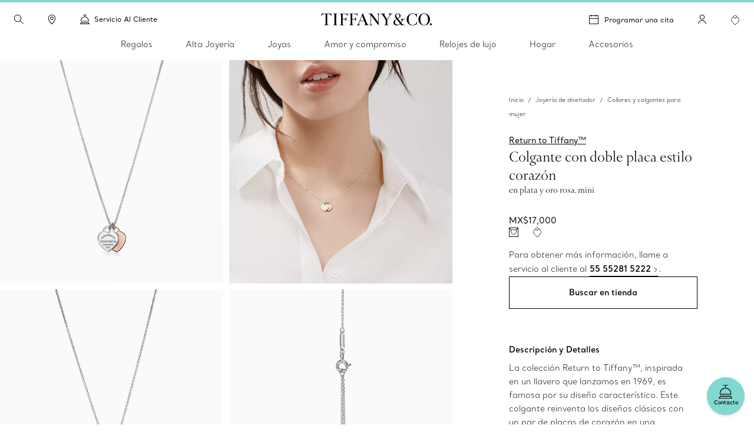

--- FILE ---
content_type: text/html;charset=utf-8
request_url: https://www.tiffany.com.mx/jewelry/necklaces-pendants/return-to-tiffany-double-heart-tag-pendant-69684017/
body_size: 47284
content:

<!DOCTYPE HTML>
<html lang="es-MX">
<!-- Start time - 1924241800138137 -->
<head>
<meta charset="UTF-8"/>
<meta name="template" content="product-page-template"/>
<meta name="apple-mobile-web-app-capable" content="yes"/>
<meta name="mobile-web-app-capable" content="yes"/>
<meta name="apple-mobile-web-app-status-bar-style" content="black"/>
<meta name="viewport" content="width=device-width, initial-scale=1"/>
<meta http-equiv="X-UA-Compatible" content="IE=edge"/>
<link rel="shortcut icon" href="/content/dam/tiffany-n-co/global/icons/Favicon.ico"/>
<link rel="apple-touch-icon-precomposed" sizes="176x176" href="//media.tiffany.com/is/image/tiffanydm/apple-touch-icon?$tile$&wid=176&hei=176"/>
<link rel="apple-touch-icon-precomposed" sizes="152x152" href="//media.tiffany.com/is/image/tiffanydm/apple-touch-icon?$tile$&wid=152&hei=152"/>
<link rel="apple-touch-icon-precomposed" sizes="120x120" href="//media.tiffany.com/is/image/tiffanydm/apple-touch-icon?$tile$&wid=120&hei=120"/>
<link rel="apple-touch-icon-precomposed" sizes="76x76" href="//media.tiffany.com/is/image/tiffanydm/apple-touch-icon?$tile$&wid=76&hei=76"/>
<link rel="apple-touch-icon-precomposed" href="//media.tiffany.com/is/image/tiffanydm/apple-touch-icon?$tile$&wid=57&hei=57"/>
<link rel="stylesheet" href="/etc.clientlibs/tiffanynco-platform/clientlibs/main.min.67fc71c70767c6b6ed068c343a41d797.css" type="text/css">
<link rel="stylesheet" href="/etc.clientlibs/tiffanynco-platform/clientlibs/globalcms.min.0d0f2c0b29f8099030d653cfb35bccc8.css" type="text/css">
<!--<script src="//media.richrelevance.com/rrserver/js/1.2/p13n.js"></script>-->
<script>
// akam-sw.js install script version 1.3.6
"serviceWorker"in navigator&&"find"in[]&&function(){var e=new Promise(function(e){"complete"===document.readyState||!1?e():(window.addEventListener("load",function(){e()}),setTimeout(function(){"complete"!==document.readyState&&e()},1e4))}),n=window.akamServiceWorkerInvoked,r="1.3.6";if(n)aka3pmLog("akam-setup already invoked");else{window.akamServiceWorkerInvoked=!0,window.aka3pmLog=function(){window.akamServiceWorkerDebug&&console.log.apply(console,arguments)};function o(e){(window.BOOMR_mq=window.BOOMR_mq||[]).push(["addVar",{"sm.sw.s":e,"sm.sw.v":r}])}var i="/akam-sw.js",a=new Map;navigator.serviceWorker.addEventListener("message",function(e){var n,r,o=e.data;if(o.isAka3pm)if(o.command){var i=(n=o.command,(r=a.get(n))&&r.length>0?r.shift():null);i&&i(e.data.response)}else if(o.commandToClient)switch(o.commandToClient){case"enableDebug":window.akamServiceWorkerDebug||(window.akamServiceWorkerDebug=!0,aka3pmLog("Setup script debug enabled via service worker message"),v());break;case"boomerangMQ":o.payload&&(window.BOOMR_mq=window.BOOMR_mq||[]).push(o.payload)}aka3pmLog("akam-sw message: "+JSON.stringify(e.data))});var t=function(e){return new Promise(function(n){var r,o;r=e.command,o=n,a.has(r)||a.set(r,[]),a.get(r).push(o),navigator.serviceWorker.controller&&(e.isAka3pm=!0,navigator.serviceWorker.controller.postMessage(e))})},c=function(e){return t({command:"navTiming",navTiming:e})},s=null,m={},d=function(){var e=i;return s&&(e+="?othersw="+encodeURIComponent(s)),function(e,n){return new Promise(function(r,i){aka3pmLog("Registering service worker with URL: "+e),navigator.serviceWorker.register(e,n).then(function(e){aka3pmLog("ServiceWorker registration successful with scope: ",e.scope),r(e),o(1)}).catch(function(e){aka3pmLog("ServiceWorker registration failed: ",e),o(0),i(e)})})}(e,m)},g=navigator.serviceWorker.__proto__.register;if(navigator.serviceWorker.__proto__.register=function(n,r){return n.includes(i)?g.call(this,n,r):(aka3pmLog("Overriding registration of service worker for: "+n),s=new URL(n,window.location.href),m=r,navigator.serviceWorker.controller?new Promise(function(n,r){var o=navigator.serviceWorker.controller.scriptURL;if(o.includes(i)){var a=encodeURIComponent(s);o.includes(a)?(aka3pmLog("Cancelling registration as we already integrate other SW: "+s),navigator.serviceWorker.getRegistration().then(function(e){n(e)})):e.then(function(){aka3pmLog("Unregistering existing 3pm service worker"),navigator.serviceWorker.getRegistration().then(function(e){e.unregister().then(function(){return d()}).then(function(e){n(e)}).catch(function(e){r(e)})})})}else aka3pmLog("Cancelling registration as we already have akam-sw.js installed"),navigator.serviceWorker.getRegistration().then(function(e){n(e)})}):g.call(this,n,r))},navigator.serviceWorker.controller){var u=navigator.serviceWorker.controller.scriptURL;u.includes("/akam-sw.js")||u.includes("/akam-sw-preprod.js")||u.includes("/threepm-sw.js")||(aka3pmLog("Detected existing service worker. Removing and re-adding inside akam-sw.js"),s=new URL(u,window.location.href),e.then(function(){navigator.serviceWorker.getRegistration().then(function(e){m={scope:e.scope},e.unregister(),d()})}))}else e.then(function(){window.akamServiceWorkerPreprod&&(i="/akam-sw-preprod.js"),d()});if(window.performance){var w=window.performance.timing,l=w.responseEnd-w.responseStart;c(l)}e.then(function(){t({command:"pageLoad"})});var k=!1;function v(){window.akamServiceWorkerDebug&&!k&&(k=!0,aka3pmLog("Initializing debug functions at window scope"),window.aka3pmInjectSwPolicy=function(e){return t({command:"updatePolicy",policy:e})},window.aka3pmDisableInjectedPolicy=function(){return t({command:"disableInjectedPolicy"})},window.aka3pmDeleteInjectedPolicy=function(){return t({command:"deleteInjectedPolicy"})},window.aka3pmGetStateAsync=function(){return t({command:"getState"})},window.aka3pmDumpState=function(){aka3pmGetStateAsync().then(function(e){aka3pmLog(JSON.stringify(e,null,"\t"))})},window.aka3pmInjectTiming=function(e){return c(e)},window.aka3pmUpdatePolicyFromNetwork=function(){return t({command:"pullPolicyFromNetwork"})})}v()}}();</script>
<script>window.tiffany={};if(typeof window.tiffany.apiUrl==='undefined'){window.tiffany.apiUrl={};}window.tiffany.apiUrl={"itemDetailsEndPoint":"/productsprocessapi/api/process/v1/products/group/items/details","productDetailsEndPoint":"/productsprocessapi/api/process/v1/products/item/complete","productDetailsEndPointForPrice":"/productssystemapi/api/system/v1/products/item/price","groupProductDetailsEndPointForPrice":"/productssystemapi/api/system/v1/products/group/price","productsListEndPoint":"/productsprocessapi/api/process/v1/products/itemlist","storeEndPoint":"/storessystemapi/api/system/v1/stores/store","productTypeAheadSearchEndPoint":"/ecomproductsearchsystemapi/api/system/v1/productsearch/typeahead","standardCustomerEndPoint":"/customersystemapi/api/system/v1/customers/customer/create/standard","skuEcomAddEndPoint":"/shoppingbagsprocessapi/api/process/v1/shoppingbags/item/sku-ecom/add","shoppingBagListEndPoint":"/shoppingbagssystemapi/api/system/v1/shoppingbags/item/list","masterCategoryDetails":"/mastercategoriessystemapi/api/system/v1/mastercategories/mastercategory","masterCategoriesListEndPoint":"/mastercategoriessystemapi/api/system/v1/mastercategories/list","storeByCountryEndPoint":"/storessystemapi/api/system/v1/stores/store/storebycountry","categoryItemListDetails":"/categoriessystemapi/api/system/v1/categories/category/itemlist","storeHoursEndPoint":"/storessystemapi/api/system/v1/stores/store/hours","productGuidedSearchEcomEndPoint":"/ecomproductsearchprocessapi/api/process/v1/productsearch/ecomguidedsearch","productAvailabilitySearchEcomEndPoint":"/ecomproductsearchprocessapi/api/process/v1/productsearch/availabilitysearch","storeCompleteEndPoint":"/storessystemapi/api/system/v1/stores/store/complete","storeSEOEndPoint":"/storessystemapi/api/system/v1/stores/store/seo","categoryListEndPoint":"/categoriessystemapi/api/system/v1/categories/list","categoryDetailEndPoint":"/categoriessystemapi/api/system/v1/categories/category","storeServiceEndPoint":"/storessystemapi/api/system/v1/stores/store/services","productGuidedSearchPkbEndPoint":"/pkbproductguidedsearchsystemapi/api/system/v1/pkbproductsearch/guidedsearch","groupDetailsEndPoint":"/productsprocessapi/api/process/v1/products/group/complete","sessionConfigEndPoint":"/customerssystemapi/api/system/v1/customers/customer/create/anonymous","userAuthenticateSaveEndPoint":"/customerssystemapi/api/system/v1/customers/customer/authenticate/save","userAuthenticateDeleteEndPoint":"/customerssystemapi/api/system/v1/customers/customer/authenticate/delete","wishListAddEndPoint":"/saveditemsprocessapi/api/process/v1/saveditems/item/add","wishListDeleteEndPoint":"/saveditemsprocessapi/api/process/v1/saveditems/item/delete","wishListGetEndPoint":"/saveditemsprocessapi/api/process/v1/saveditems/item/list","taxonomyEndPoint":"/ecomproductsearchprocessapi/api/process/v1/productsearch/taxonomy","fiisEnabledStoreEndPoint":"/finditeminstoresprocessapi/api/process/v1/fiis/enabledstores/list","fiisAvailabilityInStoreEndPoint":"/finditeminstoresprocessapi/api/process/v1/fiis/product/availabilitybystores/list","engravingItemEndPoint":"/servicingssystemapi/api/system/v1/servicings/item/services","skuEcomAddGroupTypeOneEndPoint":"/shoppingbagsprocessapi/api/process/v1/shoppingbags/item/group-type1/add","skuEcomAddGroupTypeTwoEndPoint":"/shoppingbagsprocessapi/api/process/v1/shoppingbags/item/group-type2/add","browseGridProductImageUrl":"http://media.tiffany.com/is/image/Tiffany/<Preset>/<ImageName>.jpg","preferredStoreViewEndPoint":"/customerssystemapi/api/system/v1/customers/customer/preferredstore/view","preferredStoreAddEndPoint":"/customerssystemapi/api/system/v1/customers/customer/preferredstore/add","dropHintUrl":"/content/tiffany-n-co/jcr:content/servlets/dropahintemail.email.html","savehint":"/saveditemsprocessapi/api/process/v1/saveditems/dropahint/save","clientid":"MWQxMTM5ZTI3MmRhNGVkMTgxYzMzYjM3ZWZlZjFkYzI=","secret":"NkEwMDIzMWQyZDI4NDZlQTkyNjZFNzNGMGE5OGRBMUQ=","engagementGroupCompleteEndpoint":"/productsprocessapi/api/process/v1/products/engagementgroup/complete","engagementGroupSearchEndpoint":"/ecomproductsearchprocessapi/api/process/v1/productsearch/engagementgroupsearch","giftCardCheckBalanceUrl":"/giftcardsprocessapi/api/process/v1/giftcards/balance","wishListSystemUrl":"/saveditemssystemapi/api/system/v1/saveditems/item/list","shoppingBagCountUrl":"/shoppingbagsprocessapi/api/process/v1/shoppingbags/item/count","shoppingBagSystemUrl":"/shoppingbagssystemapi/api/system/v1/shoppingbags/item/list","nearbyStoreEndPoint":"/storesprocessapi/api/process/v1/stores/store/neareststore","listbycountryConfig":"/storessystemapi/api/system/v1/stores/listbycountry","supplementalServiceUrl":"/productsupplementalinfossystemapi/api/system/v1/product/items/supplemental","distributionInvRequest":"/productinventoriessystemapi/api/system/v1/productinventories/item/distributioncenter","onOrderStatusRequest":"/productinventoriessystemapi/api/system/v1/productinventories/item/purchaseorder","allStoresUrl":"/storessystemapi/api/system/v1/stores/list","retailInventoryUrl":"/productinventoriessystemapi/api/system/v1/productinventories/item/retail","shoppingBagUpdateApi":"/shoppingbagsprocessapi/api/process/v1/shoppingbags/item/update","eStoreLoginUrl":"/internal/estore/estoresignin.aspx","eStoreValidationUrl":"/customer/account/signin.aspx/EstoreValidateFormsAuthentication","salesforceCustomerServiceFormUrl":"https://tiffanyandcompany.my.salesforce.com/servlet/servlet.WebToCase?encoding=UTF-8","salesforceOrgId":"00D3h000002Cr1f","salesforceSiteId":"00N3h00000I8IQU","salesforceSubTypeId":"00N3h00000I8IQY","salesforceTypeId":"00N3h00000I8IQa","salesforceKanaNameId":"00N3h00000J0BTn","metaCapiEndPointUrl":"/marketingconversionsprocessapi/api/process/v1/mktgevent/submit","azureClientid":"OGQwYmEwZTktY2U0MC00MmVlLWFlMzAtYzlmYmI4NTA0YTcx","azureSecret":"NVBLOFF+R2dLR1k5bHVPcmFieFBkQkU2OUFRLnNFbnQyM0hwUWEzYw==","weChatRedirectionUrl":"https://work.weixin.qq.com/u/vc398aba05edd33cb6?v=4.1.38.191539&bb=f886479fcb"};;if(typeof window.tiffany.apiUrl==='undefined'){window.tiffany.apiUrl={};}window.tiffany.isAuthormode=false;window.tiffany.authoredContent={"tiffanyDomain":"","skuServiceConfig":{"method":"post","url":"productsListEndPoint"},"categoryServiceConfig":{"method":"post","url":"productGuidedSearchEcomEndPoint"},"usrRcacheRefInterval":20,"richRelevanceSessionId":"rr_session_id","salesServiceCookieDomain":"www.tiffany.com.mx","sessionConfig":{"method":"post","payload":{"siteId":"14"},"url":"sessionConfigEndPoint"},"canadaEnglishDomain":"https://www.tiffany.ca","shoppingBagSystemRequest":{"method":"post","payload":{"webCustomerId":"","priceMarketID":"14","assortmentID":"1401","siteid":"14"},"url":"shoppingBagSystemUrl"},"wishlistConfig":{"add":{"method":"post","payload":{"priceMarketId":"14","assortmentId":"1401","listTypeId":"1","siteId":"14"},"url":"wishListAddEndPoint"},"get":{"method":"post","payload":{"priceMarketId":"14","IsInline":"false","siteId":"14"},"url":"wishListGetEndPoint"},"delete":{"method":"post","payload":{"siteId":"14"},"url":"wishListDeleteEndPoint"}},"requestAuthHeaders":{"azClientkey":"azureClientid","azSecretkey":"azureSecret","secretkey":"secret","clientkey":"clientid"},"canadaEnglishCookieName":"selectedLanguage","parallaxConfig":{"duration":1000,"offset":300},"salesServiceCookieName":"salesSrvSite","wishlistSystemConfig":{"method":"post","payload":{"webCustomerId":"","priceMarketID":"14","assortmentID":"1401","siteid":"14"},"url":"wishListSystemUrl"},"salesServiceDefaultHost":"www.tiffany.com","enableUserAuthenticationSecurity":true,"preferredStoreConfig":{"getStoreConfig":{"method":"post","payload":{"siteId":"14"},"url":"preferredStoreViewEndPoint"},"setStoreConfig":{"method":"post","payload":{"siteId":"14"},"url":"preferredStoreAddEndPoint"},"cookieName":"preferredStore"},"userUniqueGUIDCookieName":"_cugi","canadaEnglishCookieValue":"","marketingImagePreset":"EcomBrowseL","expiryYears":20,"shoppingBagCountRequest":{"method":"post","payload":{"webCustomerId":"","priceMarketID":"14","assortmentID":"1401","siteid":"14"},"url":"shoppingBagCountUrl"},"userActiveCookieExpiry":30,"richRelevanceUserId":"mysid2","salesServiceRedirectUrl":"/sales-service-redirector","productDetailsConfig":{"method":"post","payload":{"priceMarketId":"14","assortmentId":"1401","siteId":"14"},"url":"productDetailsEndPointForPrice","groupUrl":"groupProductDetailsEndPointForPrice"},"imagePreset":"EcomBrowseM","customDesignsSystemRequest":{"method":"post","payload":{"webCustomerId":"","priceMarketID":"14","assortmentID":"1401","siteid":"14"},"url":"customWishListSystemUrl"},"findAStoreConfig":{"availabilitybystores":"fiisAvailabilityInStoreEndPoint","enabledStoresURL":"fiisEnabledStoreEndPoint"},"isEstore":false,"userLoggedInTimeCookieName":"_clit","sessionCookieName":"mysid2","activeGroupPattern":",3,","salesServiceCookiePath":"/","selLanCookExpDate":20};window.tiffany.authoredContent.wishlistCookieName='saveditemscnt';window.tiffany.authoredContent.bagCookieName='shoppingbagcnt';window.tiffany.authoredContent.autocompleteServlet='/content/tiffany-n-co/jcr:content/servlets/autocomplete.html';window.tiffany.authoredContent.preventFlyoutHover=false;window.tiffany.authoredContent.servicingSystemApiEndPoint={"url":"/servicingssystemapi/api/system/v1/servicings/services","method":"POST"};window.tiffany.authoredContent.assortmentID='1401';window.tiffany.labels={};window.tiffany.labels.searchLabel='Buscar';window.tiffany.labels.searchModalCloseLabel='Cerrar búsqueda';window.tiffany.labels.searchButtonLabel='Botón de búsqueda';window.tiffany.labels.selectedLabel='Seleccionado';window.tiffany.labels.wishlistAddLabel='';window.tiffany.labels.wishlistRemoveLabel='';window.tiffany.labels.wishlistDefaultImg='';window.tiffany.labels.wishlistHoverImg='';window.tiffany.labels.wishlistSavedImg='';window.tiffany.authoredContent.typeSearchConfig={"searchQuickLinks":{"heading":"Descubrir","results":[{"name":"Joyas","analyticsLinkName":"jewelry","id":1,"analyticsLinkType":"external","url":"https://www.tiffany.com.mx/jewelry/","target":"_self"},{"name":"Regalos","analyticsLinkName":"gifts","id":2,"analyticsLinkType":"external","url":"https://www.tiffany.com.mx/gifts/","target":"_self"},{"name":"Localizador de tiendas","analyticsLinkName":"stores","id":3,"analyticsLinkType":"external","url":"https://www.tiffany.com.mx/jewelry-stores/","target":"_self"}]},"searchFooterData":"<div class='tiffany-rte'><p><b>¿Necesita ayuda?<\/b><\/p>\r\n<p>Contactar al <a href='/content/tiffany-n-co/www/mx/es_mx/customer-service.html'>servicio al cliente<\/a><\/p>\r\n<p>Llamar al <span class='text-phnumber'>55 5281 5222<\/span><\/p>\r\n<\/div>","telephoneNumber":"55 55281 5222","gettypeaheadUrl":{"method":"post","payload":{"searchTerms":"","assortmentID":"1401","siteId":"14"},"url":"productTypeAheadSearchEndPoint"},"config":{"desktopPlaceholder":"Buscar en Tiffany & Co.","quickLinksMobileEnabled":false,"mobilePlaceholder":"Buscar","searchHistoryHeading":"Historial de búsqueda","searchUrl":"https://www.tiffany.com.mx/search/?q=","hideMobileSearchLinks":false}};window.tiffany.authoredContent.pinImage='//media.tiffany.com/is/content/tiffanydm/Map-pin-Blue?$tile$&wid=64&hei=82';window.tiffany.authoredContent.currencyConfig={"locale":"es-mx","currency":"MXN","currencyDisplay":"symbol","showDecimals":false,"customCurrency":"MX$","displayAhead":true,"charactersToIgnore":3,"delimeterToSearch":",","delimeterToReplace":","};window.tiffany.locale='es_mx';window.tiffany.regionCode='mx';window.tiffany.caDomain=".tiffany.ca";window.tiffany.authoredContent.siteID=14;window.tiffany.authoredContent.icons={"backToTop":{"src":"//media.tiffany.com/is/content/tiffanydm/back_to_top?$tile$&wid=32&hei=32","altText":"Principio de página"},"tooltip":{"src":"//media.tiffany.com/is/content/tiffanydm/infomation-new?$tile$&wid=32&hei=32","altText":"Más información"},"dropdown":{"src":"//media.tiffany.com/is/content/tiffanydm/dropdown-1?$tile$&wid=16&hei=16","altText":"Desplegable"},"diamondExpert":{"src":"//media.tiffany.com/is/content/tiffanydm/Diamondexpertnew?$tile$&wid=1267&hei=3106","altText":"Experto en diamantes"},"close":{"src":"//media.tiffany.com/is/content/tiffanydm/close-1?$tile$&wid=48&hei=48","altText":"Cerrar"},"email":{"src":"//media.tiffany.com/is/content/tiffanydm/email-1?$tile$&wid=1267&hei=3106","altText":"Correo electrónico"},"call":{"src":"//media.tiffany.com/is/content/tiffanydm/Phonenew?$tile$&wid=1267&hei=3106","altText":"Llamar"},"chat":{"src":"//media.tiffany.com/is/content/tiffanydm/chat?$tile$&wid=48&hei=48","altText":"Chat"},"edit":{"src":"//media.tiffany.com/is/content/tiffanydm/edit?$tile$&wid=32&hei=32","altText":"Editar"},"store":{"src":"//media.tiffany.com/is/content/tiffanydm/store?$tile$&wid=49&hei=48","altText":"Tienda"},"play":{"src":"//media.tiffany.com/is/content/tiffanydm/PLAY_BUTTON?$tile$&wid=40&hei=40","altText":"Reproducir"},"savedStoreDefault":{"src":"//media.tiffany.com/is/content/tiffanydm/saved-store_default?$tile$&wid=64&hei=96","altText":"Tienda"},"savedStoreSaved":{"src":"//media.tiffany.com/is/content/tiffanydm/saved-store_saved?$tile$&wid=64&hei=96","altText":"Tienda guardada"},"makeAnAppointment":{"src":"//media.tiffany.com/is/content/tiffanydm/appointment?$tile$&wid=48&hei=48","altText":"Cita"},"search":{"src":"//media.tiffany.com/is/content/tiffanydm/search?$tile$&wid=16&hei=16","altText":"Buscar"},"zoomInMixedMedia":{"src":"//media.tiffany.com/is/content/tiffanydm/MixedMedia_ZoomIcon?$tile$&","altText":"Zoomin"},"playMixedMedia":{"src":"//media.tiffany.com/is/content/tiffanydm/MixedMedia_PlayIcon?$tile$&","altText":"Play"},"spin360":{"src":"//media.tiffany.com/is/content/tiffanydm/MixedMedia_spinIcon?$tile$&","altText":"360"}};window.tiffany.isDistanceInKm=true;window.tiffany.labels.distancePlural='kms';window.tiffany.labels.distanceSingular='km';window.tiffany.labels.chooseLanguagePage='/content/tiffany-n-co/www/language-masters/en_ca/';window.tiffany.authoredContent.isChina=false;window.tiffany.authoredContent.searchRequest={"url":"productGuidedSearchEcomEndPoint","method":"POST","payload":{"assortmentID":1401,"sortTypeID":1,"navigationFilters":[1401],"recordsOffsetNumber":0,"recordsCountPerPage":60,"priceMarketID":"14","searchModeID":1,"siteid":14,"searchTerms":"","isPreviewMode":false}};if(typeof window.tiffany.apiUrl.userSessionRefresh==='undefined'){window.tiffany.apiUrl.userSessionRefresh={};}window.tiffany.apiUrl.userSessionRefresh.endPoint='/content/tiffany-n-co/_jcr_content/servlets/usersession.refresh.json';window.tiffany.apiUrl.userSessionRefresh.cookieName='samebrowsersession';window.tiffany.labels.newLabel="Novedades";window.tiffany.authoredContent.cronJobTimeInDays=30;window.tiffany.authoredContent.welcomeBackOverlay={};window.tiffany.metaCapiConfig={"isEnablePdpMetaCapi":false,"isEnableAddToCartMetaCapi":false,"isEnableCookieConsentCheck":false};window.tiffany.isEnableSecureSearch=false;</script>
<title>Colgante Return to Tiffany™, doble placa estilo corazón, plata y oro rosa, mini | Tiffany & Co.</title>
<script type="application/ld+json">
		{
	   	"@context": "http://schema.org",
	   	"@type": "BreadcrumbList",
	   	"itemListElement": [
	   	{
	   	"@type": "ListItem",
	    "position": 1,
	   	"item":
	      {
	      "@id": "/",
	      "name": "Home"
	      }
	   	},
	   	{
	   	"@type": "ListItem",
	   	"position": 2,
	   	"item":
	      {
	      "@id": "https://www.tiffany.com.mx/jewelry/",
	      "name": "Joyería de diseñador"
		  }
	    },
	   	{
	    "@type": "ListItem",
	    "position": 3,
	    "item":
	      {
	      "@id": "https://www.tiffany.com.mx/jewelry/shop/necklaces-pendants/",
	      "name": "Collares y colgantes para mujer"
		  }
	   	}
	   	]
		}
	</script>
<link rel="canonical" href="https://www.tiffany.com.mx/jewelry/necklaces-pendants/return-to-tiffany-double-heart-tag-pendant-69684017/"/>
<meta property="og:title" content="Colgante Return to Tiffany™, doble placa estilo corazón, plata y oro rosa, mini | Tiffany & Co."/>
<meta property="og:type" content="website"/>
<meta property="og:url" content="https://www.tiffany.com.mx/jewelry/necklaces-pendants/return-to-tiffany-double-heart-tag-pendant-69684017/"/>
<meta property="og:image" content="//media.tiffany.com/is/image/Tiffany/EcomItemL2/return-to-tiffanycolgante-con-doble-placa-estilo-corazn-69684017_1061478_ED.jpg"/>
<script>window.tiffany.authoredContent.conciergeType='concierge';window.tiffany.authoredContent.chatBotEnabled='false';window.tiffany.authoredContent.conciergeFlyoutConfig={"ctaTextLabel":"Contacto","ctaIcon":"//media.tiffany.com/is/image/tiffanydm/footer-sprite?$tile$&wid=1267&hei=3106&fmt=png-alpha","showContactCta":true};window.tiffany.labels.concierge={"headline":"A su servicio","mobileHeading":"","description":"Desde encontrar el regalo perfecto de Tiffany hasta consejos sobre cómo usar las joyas, nuestros profesionales de servicio al cliente siempre están aquí para ayudarle. ","options":[{"type":"phone","order":"1","icon":"//media.tiffany.com/is/content/tiffanydm/call-1?$tile$&wid=1267&hei=3106","labelText":"Llame de lunes a viernes, desde las 11h hasta las 19h al 55 5281 5222","state":"drawer","centrallyAuthoredPhoneNumber":"customerService","showStatus":true,"salesService":{"text":"Llame de lunes a viernes, desde las 11h hasta las 19h al ","number":"55 55281 5222"}},{"type":"email","order":"2","icon":"//media.tiffany.com/is/image/tiffanydm/email?$tile$&wid=1267&hei=3106","labelText":"Correo electrónico","showStatus":true},{"type":"diamond","order":"3","icon":"//media.tiffany.com/is/content/tiffanydm/diamond_consultant?$tile$&wid=1267&hei=3106","labelText":"Programar una cita","url":"https://www.tiffany.com.mx/customer-service/","showStatus":true,"enableBooxiBookAnAppointment":false,"booxiServiceTags":""},{"type":"second-diamond","order":"","icon":"","labelText":"","showStatus":false,"enableBooxiBookAnAppointment":false,"booxiServiceTags":""},{"type":"chat","order":"4","showStatus":true,"chatWidgetID":"concierge-chat"},{"type":"whatsapp","order":"","showStatus":false,"chatWidgetID":"concierge-whatsapp"},{"type":"sms","order":"","showStatus":false,"chatWidgetID":"concierge-sms-abc"},{"type":"sms","order":"","showStatus":false,"chatWidgetID":"tcoTextUsGBMConcierge"},{"type":"chatbot","labelText":"","order":"","showStatus":false,"chatWidgetID":"snapMediaChatbot"},{"type":"wechat","labelText":"","order":"","icon":"","weChatAltText":"","weChatDataExit":"","showStatus":false,"chatWidgetID":"concierge-wechat"}],"learnMore":{"labelText":"Descubra más sobre el servicio al cliente de Tiffany","url":"https://www.tiffany.com.mx/customer-service/"},"email":{"emailus":"Correo electrónico","countryCode":"+52","description":"<p>Escriba su pregunta en el formulario de abajo</p>\r\n","ErrorMessage":"Ingrese una dirección de correo electrónico válida","request":{"url":"/content/tiffany-n-co/jcr:content/servlets/conciergesendemail.email.html","method":"POST","payload":"{}","pagePath":"/content/tiffany-n-co/www/mx/es_mx/product-detail-page"},"emailTemplate":"First Name: {{%FirstName}}, Last Name: {{%LastName}}, Message: {{%Message}}, Email: {{%Email}}<br/>URL: {{%URL}}","formFields":[{"fieldName":"Message","placeHolder":"Escriba su mensaje aquí","autocompleteName":"message","type":"text","title":"Mensaje","forItem":"message","order":1,"hide":false,"optional":false},{"fieldName":"Email","placeHolder":"Correo electrónico","autocompleteName":"email","type":"text","title":"Correo electrónico","forItem":"email","order":5,"hide":false,"optional":false},{"fieldName":"FirstName","placeHolder":"Nombre","autocompleteName":"given-name","type":"text","title":"Nombre","forItem":"firstName","order":2,"hide":false,"optional":false},{"fieldName":"","placeHolder":"","autocompleteName":"given-name","type":"text","title":"","forItem":"firstName2","order":0,"hide":true,"optional":true},{"fieldName":"LastName","placeHolder":"Apellido","autocompleteName":"family-name","type":"text","title":"Apellido","forItem":"lastName","order":3,"hide":false,"optional":false},{"fieldName":"","placeHolder":"","autocompleteName":"family-name","type":"text","title":"","forItem":"lastName2","order":0,"hide":true,"optional":true},{"fieldName":"Phone","placeHolder":"Teléfono (opcional)","autocompleteName":"tel","type":"text","title":"Teléfono","forItem":"phone","order":4,"hide":false,"optional":true},{"fieldName":"Título","type":"dropdown","forItem":"title","autocompleteName":"drop","dropValues":["Sr.","Sra.","Sr. Y Sra.","Srta.","Dr."],"optional":true,"hide":false,"order":1},{"fieldName":"Sexo","type":"radio","forItem":"gender","autocompleteName":"radio","radioValues":["Masculino","Femenino"],"optional":true,"hide":true,"order":0},{"fieldName":"","type":"dropdown","forItem":"region","autocompleteName":"drop","dropValues":[],"optional":true,"hide":true,"order":0},{"fieldName":"cbdtConsent","type":"checkbox","text":"","value":false,"order":100,"hide":false,"optional":false,"forItem":"cbdtConsent"}],"cancelBtn":"Cancelar","backBtn":"","sendBtn":"Enviar","subjectListOptional":false,"subjectListHide":false,"subjectList":[{"name":"Pregunta general","outlook":"outlook"},{"name":"Pregunta sobre un pedido/modificación de pedido","outlook":"outlook"},{"name":"Pregunta de facturación","outlook":"outlook"},{"name":"Pregunta de reparación","outlook":"outlook"},{"name":"Tiffany para empresas: gestión de cuentas","outlook":"outlook"},{"name":"Pregunta de compromiso","outlook":"outlook"}],"confirmationHeading":"Gracias por su solicitud.","confirmationMessage":"<p>Su solicitud se envió con éxito. Un profesional de ventas de Tiffany se pondrá en contacto con usted muy pronto.</p>\r\n","closeBtn":"Cerrar","legalDisclosureText":"","phoneRegionMap":""}};window.tiffany.labels.globalConcierge={"headline":"A su servicio","mobileHeading":"","description":"Desde encontrar el regalo perfecto de Tiffany hasta consejos sobre cómo usar las joyas, nuestros profesionales de servicio al cliente siempre están aquí para ayudarle. ","options":[{"type":"phone","order":"1","icon":"//media.tiffany.com/is/content/tiffanydm/call-1?$tile$&wid=1267&hei=3106","labelText":"Llame de lunes a viernes, desde las 11h hasta las 19h al 55 5281 5222","state":"drawer","centrallyAuthoredPhoneNumber":"customerService","showStatus":true,"salesService":{"text":"Llame de lunes a viernes, desde las 11h hasta las 19h al ","number":"55 55281 5222"}},{"type":"email","order":"2","icon":"//media.tiffany.com/is/image/tiffanydm/email?$tile$&wid=1267&hei=3106","labelText":"Correo electrónico","showStatus":true},{"type":"diamond","order":"3","icon":"//media.tiffany.com/is/content/tiffanydm/diamond_consultant?$tile$&wid=1267&hei=3106","labelText":"Programar una cita","url":"https://www.tiffany.com.mx/customer-service/","showStatus":true,"enableBooxiBookAnAppointment":false,"booxiServiceTags":""},{"type":"second-diamond","order":"","icon":"","labelText":"","showStatus":false,"enableBooxiBookAnAppointment":false,"booxiServiceTags":""},{"type":"chat","order":"4","showStatus":true,"chatWidgetID":"concierge-chat"},{"type":"whatsapp","order":"","showStatus":false,"chatWidgetID":"concierge-whatsapp"},{"type":"sms","order":"","showStatus":false,"chatWidgetID":"concierge-sms-abc"},{"type":"sms","order":"","showStatus":false,"chatWidgetID":"tcoTextUsGBMConcierge"},{"type":"chatbot","labelText":"","order":"","showStatus":false,"chatWidgetID":"snapMediaChatbot"},{"type":"wechat","labelText":"","order":"","icon":"","weChatAltText":"","weChatDataExit":"","showStatus":false,"chatWidgetID":"concierge-wechat"}],"learnMore":{"labelText":"Descubra más sobre el servicio al cliente de Tiffany","url":"https://www.tiffany.com.mx/customer-service/"},"email":{"emailus":"Correo electrónico","countryCode":"+52","description":"<p>Escriba su pregunta en el formulario de abajo</p>\r\n","ErrorMessage":"Ingrese una dirección de correo electrónico válida","request":{"url":"/content/tiffany-n-co/jcr:content/servlets/conciergesendemail.email.html","method":"POST","payload":"{}","pagePath":"/content/tiffany-n-co/www/mx/es_mx/product-detail-page"},"emailTemplate":"First Name: {{%FirstName}}, Last Name: {{%LastName}}, Message: {{%Message}}, Email: {{%Email}}<br/>URL: {{%URL}}","formFields":[{"fieldName":"Message","placeHolder":"Escriba su mensaje aquí","autocompleteName":"message","type":"text","title":"Mensaje","forItem":"message","order":1,"hide":false,"optional":false},{"fieldName":"Email","placeHolder":"Correo electrónico","autocompleteName":"email","type":"text","title":"Correo electrónico","forItem":"email","order":5,"hide":false,"optional":false},{"fieldName":"FirstName","placeHolder":"Nombre","autocompleteName":"given-name","type":"text","title":"Nombre","forItem":"firstName","order":2,"hide":false,"optional":false},{"fieldName":"","placeHolder":"","autocompleteName":"given-name","type":"text","title":"","forItem":"firstName2","order":0,"hide":true,"optional":true},{"fieldName":"LastName","placeHolder":"Apellido","autocompleteName":"family-name","type":"text","title":"Apellido","forItem":"lastName","order":3,"hide":false,"optional":false},{"fieldName":"","placeHolder":"","autocompleteName":"family-name","type":"text","title":"","forItem":"lastName2","order":0,"hide":true,"optional":true},{"fieldName":"Phone","placeHolder":"Teléfono (opcional)","autocompleteName":"tel","type":"text","title":"Teléfono","forItem":"phone","order":4,"hide":false,"optional":true},{"fieldName":"Título","type":"dropdown","forItem":"title","autocompleteName":"drop","dropValues":["Sr.","Sra.","Sr. Y Sra.","Srta.","Dr."],"optional":true,"hide":false,"order":1},{"fieldName":"Sexo","type":"radio","forItem":"gender","autocompleteName":"radio","radioValues":["Masculino","Femenino"],"optional":true,"hide":true,"order":0},{"fieldName":"","type":"dropdown","forItem":"region","autocompleteName":"drop","dropValues":[],"optional":true,"hide":true,"order":0},{"fieldName":"cbdtConsent","type":"checkbox","text":"","value":false,"order":100,"hide":false,"optional":false,"forItem":"cbdtConsent"}],"cancelBtn":"Cancelar","backBtn":"","sendBtn":"Enviar","subjectListOptional":false,"subjectListHide":false,"subjectList":[{"name":"Pregunta general","outlook":"outlook"},{"name":"Pregunta sobre un pedido/modificación de pedido","outlook":"outlook"},{"name":"Pregunta de facturación","outlook":"outlook"},{"name":"Pregunta de reparación","outlook":"outlook"},{"name":"Tiffany para empresas: gestión de cuentas","outlook":"outlook"},{"name":"Pregunta de compromiso","outlook":"outlook"}],"confirmationHeading":"Gracias por su solicitud.","confirmationMessage":"<p>Su solicitud se envió con éxito. Un profesional de ventas de Tiffany se pondrá en contacto con usted muy pronto.</p>\r\n","closeBtn":"Cerrar","legalDisclosureText":"","phoneRegionMap":""}};window.tiffany.labels.repairConcierge={};window.tiffany.labels.diamondConcierge={"headline":"Hable con nuestro experto en diamantes","mobileHeading":"","description":"Los expertos en diamantes de Tiffanyestán disponibles para ayudarle a escoger el anillo de compromiso perfecto, personalizar una argolla de matrimonio o escoger un regalo especial de aniversario.","options":[{"type":"phone","order":"1","icon":"Llame de lunes a viernes, desde las 11h hasta las 19h al 55 5281 5222","labelText":"Phone","state":"drawer","centrallyAuthoredPhoneNumber":"customerService","showStatus":true,"salesService":{"text":"Llame de lunes a viernes, desde las 11h hasta las 19h al ","number":"55 55281 5222"}},{"type":"email","order":"2","icon":"//media.tiffany.com/is/image/tiffanydm/email?$tile$&wid=1267&hei=3106","labelText":"Correo electrónico","showStatus":true},{"type":"diamond","order":"3","icon":"//media.tiffany.com/is/content/tiffanydm/diamond_consultant?$tile$&wid=1267&hei=3106","labelText":"Programar una cita","url":"https://www.tiffany.com.mx/schedule-consultation/","showStatus":true,"enableBooxiBookAnAppointment":false,"booxiServiceTags":""},{"type":"second-diamond","order":"","icon":"","labelText":"","showStatus":false,"enableBooxiBookAnAppointment":false,"booxiServiceTags":""},{"type":"chat","order":"4","showStatus":true,"chatWidgetID":"concierge-chat"},{"type":"whatsapp","order":"","showStatus":false,"chatWidgetID":"concierge-whatsapp"},{"type":"sms","order":"","showStatus":false,"chatWidgetID":"concierge-sms-abc"},{"type":"sms","order":"","showStatus":false,"chatWidgetID":"tcoTextUsGBMConcierge"},{"type":"chatbot","labelText":"","order":"","showStatus":false,"chatWidgetID":"snapMediaChatbot"},{"type":"wechat","labelText":"","order":"","icon":"","weChatAltText":"","weChatDataExit":"","showStatus":false,"chatWidgetID":"concierge-wechat"}],"learnMore":{"labelText":"Descubra más sobre el servicio al cliente de Tiffany","url":"https://www.tiffany.com.mx/customer-service/"},"email":{"emailus":"Correo electrónico","countryCode":"+52","description":"<p>Escriba su pregunta en el formulario de abajo</p>\r\n","ErrorMessage":"Ingrese una dirección de correo electrónico válida","request":{"url":"/content/tiffany-n-co/jcr:content/servlets/conciergesendemail.email.html","method":"POST","payload":"{}","pagePath":"/content/tiffany-n-co/www/mx/es_mx/product-detail-page"},"emailTemplate":"First Name: {{%FirstName}}, Last Name: {{%LastName}}, Message: {{%Message}}, Email: {{%Email}}<br/>URL: {{%URL}}","formFields":[{"fieldName":"Message","placeHolder":"Escriba su mensaje aquí","autocompleteName":"message","type":"text","title":"Mensaje","forItem":"message","order":1,"hide":false,"optional":false},{"fieldName":"Email","placeHolder":"Correo electrónico","autocompleteName":"email","type":"text","title":"Correo electrónico","forItem":"email","order":5,"hide":false,"optional":false},{"fieldName":"FirstName","placeHolder":"Nombre","autocompleteName":"given-name","type":"text","title":"Nombre","forItem":"firstName","order":2,"hide":false,"optional":false},{"fieldName":"","placeHolder":"","autocompleteName":"given-name","type":"text","title":"","forItem":"firstName2","order":0,"hide":true,"optional":true},{"fieldName":"LastName","placeHolder":"Apellido","autocompleteName":"family-name","type":"text","title":"Apellido","forItem":"lastName","order":3,"hide":false,"optional":false},{"fieldName":"","placeHolder":"","autocompleteName":"family-name","type":"text","title":"","forItem":"lastName2","order":0,"hide":true,"optional":true},{"fieldName":"Phone","placeHolder":"Teléfono (opcional)","autocompleteName":"tel","type":"text","title":"Teléfono","forItem":"phone","order":4,"hide":false,"optional":true},{"fieldName":"Título","type":"dropdown","forItem":"title","autocompleteName":"drop","dropValues":["Sr.","Sra.","Sr. Y Sra.","Srta.","Dr."],"optional":true,"hide":false,"order":1},{"fieldName":"Sexo","type":"radio","forItem":"gender","autocompleteName":"radio","radioValues":["Masculino","Femenino"],"optional":true,"hide":true,"order":0},{"fieldName":"","type":"dropdown","forItem":"region","autocompleteName":"drop","dropValues":[],"optional":true,"hide":true,"order":0},{"fieldName":"cbdtConsent","type":"checkbox","text":"","value":false,"order":100,"hide":false,"optional":false,"forItem":"cbdtConsent"}],"cancelBtn":"Cancelar","backBtn":"","sendBtn":"Enviar","subjectListOptional":false,"subjectListHide":false,"subjectList":[{"name":"Pregunta general","outlook":"outlook"},{"name":"Pregunta sobre un pedido/modificación de pedido","outlook":"outlook"},{"name":"Pregunta de facturación","outlook":"outlook"},{"name":"Pregunta de reparación","outlook":"outlook"},{"name":"Tiffany para empresas: gestión de cuentas","outlook":"outlook"},{"name":"Pregunta de compromiso","outlook":"outlook"}],"confirmationHeading":"Gracias por su solicitud.","confirmationMessage":"<p>Su solicitud se envió con éxito. Un profesional de ventas de Tiffany se pondrá en contacto con usted muy pronto.</p>\r\n","closeBtn":"Cerrar","legalDisclosureText":"","phoneRegionMap":""}};window.tiffany.labels.concierge.conciergePhoneDataIntName='phone';window.tiffany.labels.concierge.conciergeEmailDataIntName='email';window.tiffany.labels.concierge.conciergeDiamondExpDataIntName='diamond-expert';window.tiffany.labels.concierge.conciergeChatDataIntName='chat';window.tiffany.labels.concierge.conciergeSmsDataIntName='sms';window.tiffany.labels.concierge.conciergeStoreAppointmentDataIntName='store-appointment';window.tiffany.authoredContent.ringsSizeGuideExperienceFragmentPath='/content/experience-fragments/tiffanynco-platform/mx/es_mx/size-guide/size-guide-xf/master.html';window.tiffany.authoredContent.braceletsSizeGuideExperienceFragmentPath='/content/experience-fragments/tiffanynco-platform/mx/es_mx/size-guide/size-guide-xf/bracelets-size-guide-xf.html';window.tiffany.authoredContent.necklacePendantsSizeGuideExperienceFragmentPath='/content/experience-fragments/tiffanynco-platform/mx/es_mx/size-guide/size-guide-xf/necklaces-pendants-size-guide-xf.html';window.tiffany.authoredContent.ringsOverlayExperienceFragmentPath='/content/experience-fragments/tiffanynco-platform/mx/es_mx/size_overlay/size-overlay-xf/ring-size-overlay-xf.html';window.tiffany.authoredContent.beltsSizeGuideExperienceFragmentPath='/content/experience-fragments/tiffanynco-platform/mx/es_mx/size-guide/size-guide-xf/belts-size-guide-xf.html';</script>
<script type="text/javascript">var DataLayer={};(function(){DataLayer.data={"page":{"name":"product-detail-page","site":{"environment":"production"},"language":"es_mx","template":"product-page-template","server":"64b5ad84\u002Debda\u002D41c0\u002Da33c\u002D5ab76b3abb12","siteSection":"","siteSubsection":"","isError":false,"categoryID":"","categoryName":"","masterCategoryName":"","layout":"","errors":[]},"ecommerce":{"currency":"MXN"}};window.dataLayer=DataLayer.data;})();</script>
<script type="text/javascript" src="https://maps.google.com/maps/api/js?v=3&client=gme-tiffany&region=mx&language=es&libraries=geometry&channel=ecom-locations-map"></script>
<script type="text/javascript">(function(win,doc,style,timeout){var STYLE_ID='at-body-style';function getParent(){return doc.getElementsByTagName('head')[0];}function addStyle(parent,id,def){if(!parent){return;}var style=doc.createElement('style');style.id=id;style.innerHTML=def;parent.appendChild(style);}function removeStyle(parent,id){if(!parent){return;}var style=doc.getElementById(id);if(!style){return;}parent.removeChild(style);}addStyle(getParent(),STYLE_ID,style);setTimeout(function(){removeStyle(getParent(),STYLE_ID);},timeout);}(window,document,"body {opacity: 0 !important}",3000));</script>
<script src="//assets.adobedtm.com/launch-EN96925ae16d024edd95f9bc11c95b4b40.min.js" async></script>
<link rel="stylesheet" href="/etc.clientlibs/tiffanynco-platform/clientlibs/pdp.min.4b05e17f2f88e9166893d77afe01b5e2.css" type="text/css">

<script>(window.BOOMR_mq=window.BOOMR_mq||[]).push(["addVar",{"rua.upush":"false","rua.cpush":"true","rua.upre":"false","rua.cpre":"true","rua.uprl":"false","rua.cprl":"false","rua.cprf":"false","rua.trans":"SJ-ab39ff81-4406-4cb5-8290-9b62e8799461","rua.cook":"false","rua.ims":"false","rua.ufprl":"false","rua.cfprl":"true","rua.isuxp":"false","rua.texp":"norulematch","rua.ceh":"false","rua.ueh":"false","rua.ieh.st":"0"}]);</script>
                              <script>!function(e){var n="https://s.go-mpulse.net/boomerang/";if("True"=="True")e.BOOMR_config=e.BOOMR_config||{},e.BOOMR_config.PageParams=e.BOOMR_config.PageParams||{},e.BOOMR_config.PageParams.pci=!0,n="https://s2.go-mpulse.net/boomerang/";if(window.BOOMR_API_key="462SK-MZDTS-JVKBH-RLMED-6W526",function(){function e(){if(!o){var e=document.createElement("script");e.id="boomr-scr-as",e.src=window.BOOMR.url,e.async=!0,i.parentNode.appendChild(e),o=!0}}function t(e){o=!0;var n,t,a,r,d=document,O=window;if(window.BOOMR.snippetMethod=e?"if":"i",t=function(e,n){var t=d.createElement("script");t.id=n||"boomr-if-as",t.src=window.BOOMR.url,BOOMR_lstart=(new Date).getTime(),e=e||d.body,e.appendChild(t)},!window.addEventListener&&window.attachEvent&&navigator.userAgent.match(/MSIE [67]\./))return window.BOOMR.snippetMethod="s",void t(i.parentNode,"boomr-async");a=document.createElement("IFRAME"),a.src="about:blank",a.title="",a.role="presentation",a.loading="eager",r=(a.frameElement||a).style,r.width=0,r.height=0,r.border=0,r.display="none",i.parentNode.appendChild(a);try{O=a.contentWindow,d=O.document.open()}catch(_){n=document.domain,a.src="javascript:var d=document.open();d.domain='"+n+"';void(0);",O=a.contentWindow,d=O.document.open()}if(n)d._boomrl=function(){this.domain=n,t()},d.write("<bo"+"dy onload='document._boomrl();'>");else if(O._boomrl=function(){t()},O.addEventListener)O.addEventListener("load",O._boomrl,!1);else if(O.attachEvent)O.attachEvent("onload",O._boomrl);d.close()}function a(e){window.BOOMR_onload=e&&e.timeStamp||(new Date).getTime()}if(!window.BOOMR||!window.BOOMR.version&&!window.BOOMR.snippetExecuted){window.BOOMR=window.BOOMR||{},window.BOOMR.snippetStart=(new Date).getTime(),window.BOOMR.snippetExecuted=!0,window.BOOMR.snippetVersion=12,window.BOOMR.url=n+"462SK-MZDTS-JVKBH-RLMED-6W526";var i=document.currentScript||document.getElementsByTagName("script")[0],o=!1,r=document.createElement("link");if(r.relList&&"function"==typeof r.relList.supports&&r.relList.supports("preload")&&"as"in r)window.BOOMR.snippetMethod="p",r.href=window.BOOMR.url,r.rel="preload",r.as="script",r.addEventListener("load",e),r.addEventListener("error",function(){t(!0)}),setTimeout(function(){if(!o)t(!0)},3e3),BOOMR_lstart=(new Date).getTime(),i.parentNode.appendChild(r);else t(!1);if(window.addEventListener)window.addEventListener("load",a,!1);else if(window.attachEvent)window.attachEvent("onload",a)}}(),"".length>0)if(e&&"performance"in e&&e.performance&&"function"==typeof e.performance.setResourceTimingBufferSize)e.performance.setResourceTimingBufferSize();!function(){if(BOOMR=e.BOOMR||{},BOOMR.plugins=BOOMR.plugins||{},!BOOMR.plugins.AK){var n="true"=="true"?1:0,t="",a="cloc73axzickg2jexisa-f-0e6fe42db-clientnsv4-s.akamaihd.net",i="false"=="true"?2:1,o={"ak.v":"39","ak.cp":"837065","ak.ai":parseInt("528553",10),"ak.ol":"0","ak.cr":10,"ak.ipv":4,"ak.proto":"h2","ak.rid":"196c2add","ak.r":47393,"ak.a2":n,"ak.m":"x","ak.n":"essl","ak.bpcip":"18.220.47.0","ak.cport":53528,"ak.gh":"23.200.85.15","ak.quicv":"","ak.tlsv":"tls1.3","ak.0rtt":"","ak.0rtt.ed":"","ak.csrc":"-","ak.acc":"","ak.t":"1764014628","ak.ak":"hOBiQwZUYzCg5VSAfCLimQ==w1gZFbI/nEJHsbxWYQm4kFNo1oEj32e6yHU5fpJlUeoNyGnFRlARxM6bUf8nCVE72Czs2HA6Kt18IyaTw3AAxkJQIrY//r8Sh8E4Zre874nA50q4EMSXukEoYkMeBddaimzjBdxE7mN/QA54+DpfMBVb2T5W1dLND063DxSTzdTvH9yDOUBz3TleVppy+84yL9gWKrRPNPknnDUfPcL4FPK8jeUyzBQBV/v2vDJqsMmCIeZKXliBWZXC5tQJlVUOJkFKWWHXIvvybovWx8D55ujDU2lshvZ44UbkwOPm2rL5aJowNp8ADfRebaZ6Ki+h4eHBrilB7PnQ7D07VkOZNzzjzuyJGMb8Y4YWZ9ije1JCc+AuO7X5ESBuemg7vHYI5S34R++9AtQY/0G5x6OrHV1JTyCLfQBM2q8NlvHUYYM=","ak.pv":"366","ak.dpoabenc":"","ak.tf":i};if(""!==t)o["ak.ruds"]=t;var r={i:!1,av:function(n){var t="http.initiator";if(n&&(!n[t]||"spa_hard"===n[t]))o["ak.feo"]=void 0!==e.aFeoApplied?1:0,BOOMR.addVar(o)},rv:function(){var e=["ak.bpcip","ak.cport","ak.cr","ak.csrc","ak.gh","ak.ipv","ak.m","ak.n","ak.ol","ak.proto","ak.quicv","ak.tlsv","ak.0rtt","ak.0rtt.ed","ak.r","ak.acc","ak.t","ak.tf"];BOOMR.removeVar(e)}};BOOMR.plugins.AK={akVars:o,akDNSPreFetchDomain:a,init:function(){if(!r.i){var e=BOOMR.subscribe;e("before_beacon",r.av,null,null),e("onbeacon",r.rv,null,null),r.i=!0}return this},is_complete:function(){return!0}}}}()}(window);</script></head>
<body class="product-page page basicpage es_mx  tiffany-aem visual-spacing" data-comp-prefix="app-js__">
<div class="page-wrap">
<!-- SDI include (path: /content/tiffany-n-co/www/mx/es_mx/data/global-data/global-banner-data/_jcr_content/root/experiencefragment.return-to-tiffany-double-heart-tag-pendant-69684017.nocache.html, resourceType: tiffanynco-platform/components/content/experiencefragment) -->

<head/><div class="cmp-experiencefragment cmp-experiencefragment--global-banner">
<link rel="stylesheet" href="/libs/cq/experience-fragments/components/xfpage/content.min.5797e8e7d68b9d8bf73ee762c36c2426.css" type="text/css">
<div class="xf-content-height">
<div class="aem-Grid aem-Grid--12 aem-Grid--default--12 ">
<div class="banner aem-GridColumn aem-GridColumn--default--12"></div>
</div>
</div></div>

<!-- SDI include (path: /content/tiffany-n-co/www/mx/es_mx/data/global-data/header-data/_jcr_content/root/experiencefragment.return-to-tiffany-double-heart-tag-pendant-69684017.nocache.html, resourceType: tiffanynco-platform/components/content/experiencefragment) -->

<head/><div class="cmp-experiencefragment cmp-experiencefragment--header">
<link rel="stylesheet" href="/libs/cq/experience-fragments/components/xfpage/content.min.5797e8e7d68b9d8bf73ee762c36c2426.css" type="text/css">
<div class="xf-content-height">
<div class="aem-Grid aem-Grid--12 aem-Grid--default--12 ">
<div class="global-header aem-GridColumn aem-GridColumn--default--12">
<style type="text/css">.menuhamburger-icon{background-image:url(//media.tiffany.com/is/content/tiffanydm/Hamburger-Menu?$tile$&)}.menuhamburger-icon:hover{background-image:url(//media.tiffany.com/is/content/tiffanydm/hamburger-1?$tile$&)}.search-icon{background-image:url(//media.tiffany.com/is/content/tiffanydm/Search-1?$tile$&)}.search-icon:hover{background-image:url(//media.tiffany.com/is/content/tiffanydm/search-icon?$tile$&)}.storeLocator-icon{background-image:url(//media.tiffany.com/is/content/tiffanydm/StoreLocator?$tile$&)}.storeLocator-icon:hover{background-image:url(//media.tiffany.com/is/content/tiffanydm/store-locator?$tile$&)}.customerService-icon{background-image:url(//media.tiffany.com/is/content/tiffanydm/Concierge?$tile$&)}.btn.header__customerServiceIcon.iconwithServiceText:hover>.customerService-icon{background-image:url(//media.tiffany.com/is/content/tiffanydm/customer-service?$tile$&)}.bookanappointment-icon{background-image:url(//media.tiffany.com/is/content/tiffanydm/Appointment?$tile$&)}a.bookanapointment:hover .bookanappointment-icon{background-image:url(//media.tiffany.com/is/content/tiffanydm/book-an-apppointment?$tile$&)}.account-icon{background-image:url(//media.tiffany.com/is/content/tiffanydm/MyAccount?$tile$&)}.user-account:hover .account-icon,.user-account:focus .account-icon{background-image:url(//media.tiffany.com/is/content/tiffanydm/my-account?$tile$&)}.wishlist-icon{background-image:url(//media.tiffany.com/is/content/tiffanydm/WishlistFull?$tile$&)}.wishlist:hover .whishlist-icon,.wishlist:focus .whishlist-icon{background-image:url(//media.tiffany.com/is/content/tiffanydm/wishlisticon?$tile$&)}.whishlistEmpty-icon{background-image:url(//media.tiffany.com/is/content/tiffanydm/Wishlist?$tile$&)}.wishlist:hover .whishlistEmpty-icon,.wishlist:focus .whishlistEmpty-icon{background-image:url(//media.tiffany.com/is/content/tiffanydm/wishlisticon-empty?$tile$&)}.shoppingbag-icon{background-image:url(//media.tiffany.com/is/content/tiffanydm/ShoppingBagFull?$tile$&)}.shoppingbag:hover .shoppingbag-icon,.shoppingbag:focus .shoppingbag-icon{background-image:url(//media.tiffany.com/is/content/tiffanydm/shoppingbag-item?$tile$&)}.shoppingbagEmpty-icon{background-image:url(//media.tiffany.com/is/content/tiffanydm/ShoppingBag?$tile$&)}.shoppingbag:hover .shoppingbagEmpty-icon,.shoppingbag:focus .shoppingbagEmpty-icon{background-image:url(//media.tiffany.com/is/content/tiffanydm/shoppingbag-empty?$tile$&)}</style>
<header class="header header__sticky app-js__header header_custom" data-class-to-blur="main-content, footer" style="height: 64px;">
<div class="header__nav-container stick">
<div class="left-container ">
<div class="left-container_item mobile-nav-toggle">
<button id="menuHamBtn" type="button" class="btn header__menu" tabindex="0" data-icon="true" data-icon-name="hamburger" aria-label="navigation" data-nav-context="header" data-nav-type="hamburger" data-nav-name="hamburger">
<div class="menuhamburger-icon" title="" role="button" aria-label="menuhamburger-icon"></div>
</button>
</div>
<div class="left-container_item cta-content">
<button type="button" class="btn header__search" data-icon="true" data-icon-name="searchicon" aria-label="search" tabindex="0" data-nav-context="header" data-nav-type="search" data-nav-name="search">
<div class="search-icon" title="" aria-label="searchicon" role="button"></div>
</button>
</div>
<div class="left-container_item store-locator-wrapper col-sm__hide">
<a role="link" tabindex="0" href="https://www.tiffany.com.mx/jewelry-stores/" target="_self" class="btn header__storeLocator" data-icon="true" data-icon-name="storeLocator" aria-label="stores" data-nav-context="header" data-nav-type="store-locator" data-nav-name="store-locator">
<div class="storeLocator-icon" title="" aria-label="storeLocator" role="button"></div>
</a>
</div>
<div class="left-container_item customerService-wrapper col-sm__hide">
<a role="link" tabindex="0" href="https://www.tiffany.com.mx/customer-service/" class="btn header__customerServiceIcon iconwithServiceText" target="_self" data-icon="true" data-icon-name="customerService" aria-label="servicio al cliente" data-nav-context="header" data-nav-type="customer-service" data-nav-name="customer-service">
<div class="customerService-icon" title="" aria-label="customerService" role="button"></div>
Servicio al cliente
</a>
</div>
</div>
<div class="center-container ">
<a href="https://www.tiffany.com.mx/" title="Tiffany &amp; Co." target="_self" tabindex="0" data-nav-context="header" data-nav-type="tiffany-logo" data-nav-name="tiffany-logo" aria-label="tiffany-logo" class="cta-underline main-logo-wrapper">
<span class="cta-content">
<span class="cta-text">
<span style="background-image:url(//media.tiffany.com/is/content/tiffanydm/tiffco-logo-2?$tile$&amp;wid=1267&amp;hei=3106)" class="item-icon logo-mobile"></span>
<span style="background-image:url(//media.tiffany.com/is/content/tiffanydm/tiffco-logo-2?$tile$&amp;wid=1267&amp;hei=3106)" class="item-icon logo-desktop"></span>
</span>
</span>
</a>
</div>
<div class="right-container ">
<tiffany-header-flyout type="bookanappointment" booxiparam label="Programar una cita" icon="//media.tiffany.com/is/content/tiffanydm/tiffco-logo-2?$tile$&amp;wid=1267&amp;hei=3106" navname="schedule-consultation">
</tiffany-header-flyout>
<tiffany-header-flyout type="account" link="/Customer/Account/EditAccount.aspx" activeicon="//media.tiffany.com/is/image/tiffanydm/account-activeicon?$tile$&amp;wid=32&amp;hei=32" label="Mi cuenta" icon="//media.tiffany.com/is/content/tiffanydm/MyAccount?$tile$&amp;wid=32&amp;hei=32" navname="My Account"></tiffany-header-flyout>
<div class="right-container_item" data-type="wishlist">
<tiffany-header-flyout type="wishlist" link="/Customer/Wishlist/WishList.aspx" label="Lista de deseos" navname="saved-items"></tiffany-header-flyout>
</div>
</div>
<nav class="main-nav jq--hide-sub-nav">
<ul>
<li>
<a title="Regalos" class="main-nav__link jq--show-sub-nav" role="link" aria-expanded="false" aria-controls="sub-nav-0" tabindex="0" data-nav-context="subheader" data-nav-type="gifts" data-nav-name="image-gifts-for-her" data-nav-link-type="internal">
Regalos
</a>
<div class="sub-nav" id="sub-nav-0">
<div class="sub-nav__inner">
<div>
<h3>Regalos para…</h3>
<ul>
<li>
<a href="https://www.tiffany.com.mx/gifts/shop/holiday-gifts/" class="cta " title="Los festivos" tabindex="0" data-nav-context="subheader" data-nav-type="gifts-for" data-nav-name="regalos-festivos" data-nav-link-type="internal"> <span class="cta-content"> <span class="cta-text">Los festivos</span>
</span>
</a>
</li>
<li>
<a href="https://www.tiffany.com.mx/gifts/shop/gifts-for-her/" class="cta " title="Ella" tabindex="0" data-nav-context="subheader" data-nav-type="gifts-for" data-nav-name="gifts-for-her" data-nav-link-type="internal"> <span class="cta-content"> <span class="cta-text">Ella</span>
</span>
</a>
</li>
<li>
<a href="https://www.tiffany.com.mx/gifts/shop/gifts-for-him/" class="cta " title="Él" tabindex="0" data-nav-context="subheader" data-nav-type="gifts-for" data-nav-name="gifts-for-him" data-nav-link-type="internal"> <span class="cta-content"> <span class="cta-text">Él</span>
</span>
</a>
</li>
<li>
<a href="https://www.tiffany.com.mx/home-designs/shop/baby-designs/" class="cta " title="Bebés" tabindex="0" data-nav-context="subheader" data-nav-type="gifts-for" data-nav-name="baby-designs" data-nav-link-type="internal"> <span class="cta-content"> <span class="cta-text">Bebés</span>
</span>
</a>
</li>
<li>
<a href="https://www.tiffany.com.mx/gifts/shop/gifts-for-the-home/" class="cta " title="El hogar" tabindex="0" data-nav-context="subheader" data-nav-type="gifts-for" data-nav-name="gifts-for-the-home" data-nav-link-type="internal"> <span class="cta-content"> <span class="cta-text">El hogar</span>
</span>
</a>
</li>
<li>
<a href="https://www.tiffany.com.mx/gifts/shop/gifts-for-the-couple/" class="cta " title="La pareja" tabindex="0" data-nav-context="subheader" data-nav-type="gifts-for" data-nav-name="gifts-for-the-couple" data-nav-link-type="internal"> <span class="cta-content"> <span class="cta-text">La pareja</span>
</span>
</a>
</li>
<li>
<a href="https://www.tiffany.com.mx/gifts/" class="cta is-bold" title="Explore todos los regalos" tabindex="0" data-nav-context="subheader" data-nav-type="gifts-for" data-nav-name="all-gifts" data-nav-link-type="internal"> <span class="cta-content"> <span class="cta-text is-bold">Explore todos los regalos</span>
</span>
</a>
</li>
</ul>
</div>
<div>
<h3>Eventos</h3>
<ul>
<li>
<a href="https://www.tiffany.com.mx/gifts/shop/wedding-gifts/" class="cta " title="Regalos de bodas" tabindex="0" data-nav-context="subheader" data-nav-type="Occasion" data-nav-name="wedding-gifts" data-nav-link-type="internal"> <span class="cta-content"> <span class="cta-text">Regalos de bodas</span>
</span>
</a>
</li>
<li>
<a href="https://www.tiffany.com.mx/gifts/shop/anniversary-gifts/" class="cta " title="Regalos de aniversario" tabindex="0" data-nav-context="subheader" data-nav-type="Occasion" data-nav-name="anniversary-gifts" data-nav-link-type="internal"> <span class="cta-content"> <span class="cta-text">Regalos de aniversario</span>
</span>
</a>
</li>
<li>
<a href="https://www.tiffany.com.mx/gifts/shop/birthday-gifts/" class="cta " title="Regalos de cumpleaños" tabindex="0" data-nav-context="subheader" data-nav-type="Occasion" data-nav-name="birthday-gifts" data-nav-link-type="internal"> <span class="cta-content"> <span class="cta-text">Regalos de cumpleaños</span>
</span>
</a>
</li>
<li>
<a href="https://www.tiffany.com.mx/gifts/shop/business-gifts/" class="cta " title="Regalos de negocios" tabindex="0" data-nav-context="subheader" data-nav-type="Occasion" data-nav-name="business-gifts" data-nav-link-type="internal"> <span class="cta-content"> <span class="cta-text">Regalos de negocios</span>
</span>
</a>
</li>
<li>
<a href="https://www.tiffany.com.mx/gifts/shop/graduation-gifts/" class="cta " title="Regalos de graduación" tabindex="0" data-nav-context="subheader" data-nav-type="Occasion" data-nav-name="graduation-gifts" data-nav-link-type="internal"> <span class="cta-content"> <span class="cta-text">Regalos de graduación</span>
</span>
</a>
</li>
<li>
<a href="https://www.tiffany.com.mx/gifts/shop/gifts-for-the-home/" class="cta " title="Regalos para estrenar casa" tabindex="0" data-nav-context="subheader" data-nav-type="Occasion" data-nav-name="housewarming-gifts" data-nav-link-type="internal"> <span class="cta-content"> <span class="cta-text">Regalos para estrenar casa</span>
</span>
</a>
</li>
</ul>
</div>
<div>
<h3>Destacado</h3>
<ul>
<li>
<a href="https://www.tiffany.com.mx/gifts/shop/tiffany-blue-gifts/" class="cta " title="Regalos Tiffany Blue®" tabindex="0" data-nav-context="subheader" data-nav-type="featured" data-nav-name="tiffany-blue-gifts" data-nav-link-type="internal"> <span class="cta-content"> <span class="cta-text">Regalos Tiffany Blue®</span>
</span>
</a>
</li>
<li>
<a href="https://www.tiffany.com.mx/personalize/shop/personalized-gifts/" class="cta " title="Regalos personalizables" tabindex="0" data-nav-context="subheader" data-nav-type="featured" data-nav-name="personalized-gifts" data-nav-link-type="internal"> <span class="cta-content"> <span class="cta-text">Regalos personalizables</span>
</span>
</a>
</li>
<li>
<a href="https://www.tiffany.com.mx/jewelry/shop/diamond-jewelry/" class="cta " title="Joyería de diamantes" tabindex="0" data-nav-context="subheader" data-nav-type="featured" data-nav-name="diamond-jewelry" data-nav-link-type="internal"> <span class="cta-content"> <span class="cta-text">Joyería de diamantes</span>
</span>
</a>
</li>
<li>
<a href="https://www.tiffany.com.mx/jewelry/shop/pearl-jewelry/" class="cta " title="Joyería de perlas" tabindex="0" data-nav-context="subheader" data-nav-type="featured" data-nav-name="pearl-jewelry" data-nav-link-type="internal"> <span class="cta-content"> <span class="cta-text">Joyería de perlas</span>
</span>
</a>
</li>
<li>
<a href="https://www.tiffany.com.mx/jewelry/shop/gold-jewelry/" class="cta " title="Joyería de oro" tabindex="0" data-nav-context="subheader" data-nav-type="featured" data-nav-name="gold-jewelry" data-nav-link-type="internal"> <span class="cta-content"> <span class="cta-text">Joyería de oro</span>
</span>
</a>
</li>
<li>
<a href="https://www.tiffany.com.mx/jewelry/shop/sterling-silver-jewelry/" class="cta " title="Joyería de plata" tabindex="0" data-nav-context="subheader" data-nav-type="featured" data-nav-name="silver-jewelry" data-nav-link-type="internal"> <span class="cta-content"> <span class="cta-text">Joyería de plata</span>
</span>
</a>
</li>
<li>
<a href="https://www.tiffany.com.mx/jewelry/shop/rose-gold-jewelry/" class="cta " title="Joyería en oro rosa" tabindex="0" data-nav-context="subheader" data-nav-type="featured" data-nav-name="rose-gold-jewelry" data-nav-link-type="internal"> <span class="cta-content"> <span class="cta-text">Joyería en oro rosa</span>
</span>
</a>
</li>
<li>
<a href="https://www.tiffany.com.mx/jewelry/shop/platinum-jewelry/" class="cta " title="Joyería de platino" tabindex="0" data-nav-context="subheader" data-nav-type="featured" data-nav-name="platinum-jewelry" data-nav-link-type="internal"> <span class="cta-content"> <span class="cta-text">Joyería de platino</span>
</span>
</a>
</li>
</ul>
</div>
<div class="sub-nav__img sub-nav__img--quarter">
<article class="text-with-image app-js__text-with-image  ">
<div class="text-with-image__image lazy-load--textWithImage lazy-load--defaultImage">
<style type="text/css">.aspect-ratio-image-{display:block;aspect-ratio:auto  / }@media only screen and (max-width:56.1875em){.aspect-ratio-image-{display:block;aspect-ratio:auto  / }}</style>
<a href="https://www.tiffany.com.mx/gifts/shop/holiday-gifts/" target="_self">
<picture>
<source type="image/webp" data-srcset="//media.tiffany.com/is/image/tiffanydm/2025_HOLIDAY_NAV_Jewelry?$tile$&wid=544&hei=368&fmt=webp" srcset="" onload="window.aos && window.aos.refresh()"/>
<img data-src="//media.tiffany.com/is/image/tiffanydm/2025_HOLIDAY_NAV_Jewelry?$tile$&amp;wid=544&amp;hei=368" src="" class="
              load-lazily
              aspect-ratio-image-
            " onload="window.aos && window.aos.refresh()"/>
</picture>
</a>
</div>
<div class="text-with-image__text inset-left ">
<article class="content-tile app-js__content-tile   tf-g__start" data-pos-left="0" data-pos-top="0" data-mobile-pos-top="0" data-mobile-pos-left="0">
<div class="cta-link ">
<a class="cta  " href="https://www.tiffany.com.mx/gifts/shop/holiday-gifts/" tabindex="0" target="_self">
<span class="cta-content button_cta_text ">
<span class="cta-text ">
Regalos festivos
</span>
<span class="icon-dropdown-right"></span>
</span>
</a>
</div>
</article>
</div>
</article>
</div>
</div>
</div>
</li>
<li>
<a title="Alta Joyería" class="main-nav__link jq--show-sub-nav" role="link" aria-expanded="false" aria-controls="sub-nav-1" tabindex="0" data-nav-context="subheader" data-nav-type="high-jewelry" data-nav-name="high-jewelry-landing" data-nav-link-type="internal">
Alta Joyería
</a>
<div class="sub-nav" id="sub-nav-1">
<div class="sub-nav__inner">
<div>
<h3>Colecciones</h3>
<ul>
<li>
<a href="https://www.tiffany.com.mx/high-jewelry/blue-book/2025-sea-of-wonder/" class="cta " title="Blue Book 2025: Sea of Wonder" tabindex="0" data-nav-context="subheader" data-nav-type="collections" data-nav-name="sea-of-wonder" data-nav-link-type="internal"> <span class="cta-content"> <span class="cta-text">Blue Book 2025: Sea of Wonder</span>
</span>
</a>
</li>
<li>
<a href="https://www.tiffany.com.mx/high-jewelry/blue-book/2024-tiffany-celeste/" class="cta " title="Blue Book 2024: Tiffany Céleste" tabindex="0" data-nav-context="subheader" data-nav-type="collections" data-nav-name="tiffany-celeste" data-nav-link-type="internal"> <span class="cta-content"> <span class="cta-text">Blue Book 2024: Tiffany Céleste</span>
</span>
</a>
</li>
</ul>
</div>
<div>
<h3>Descubrir</h3>
<ul>
<li>
<a href="https://www.tiffany.com.mx/high-jewelry/the-tiffany-diamond/" class="cta " title="El diamante Tiffany" tabindex="0" data-nav-context="subheader" data-nav-type="discover" data-nav-name="tiffany-diamond" data-nav-link-type="internal"> <span class="cta-content"> <span class="cta-text">El diamante Tiffany</span>
</span>
</a>
</li>
<li>
<a href="https://www.tiffany.com.mx/high-jewelry/legendary-acquisitions/" class="cta " title="Adquisiciones legendarias" tabindex="0" data-nav-context="subheader" data-nav-type="discover" data-nav-name="legendary-acquisitions" data-nav-link-type="internal"> <span class="cta-content"> <span class="cta-text">Adquisiciones legendarias</span>
</span>
</a>
</li>
<li>
<a href="https://www.tiffany.com.mx/high-jewelry/tiffany-diamonds/" class="cta " title="Diamantes Tiffany" tabindex="0" data-nav-context="subheader" data-nav-type="discover" data-nav-name="tiffany-diamonds" data-nav-link-type="internal"> <span class="cta-content"> <span class="cta-text">Diamantes Tiffany</span>
</span>
</a>
</li>
<li>
<a href="https://www.tiffany.com.mx/high-jewelry/tiffany-gemstones/" class="cta " title="Gemas de colores de Tiffany" tabindex="0" data-nav-context="subheader" data-nav-type="discover" data-nav-name="tiffany-color-gemstones" data-nav-link-type="internal"> <span class="cta-content"> <span class="cta-text">Gemas de colores de Tiffany</span>
</span>
</a>
</li>
<li>
<a href="https://www.tiffany.com.mx/high-jewelry/jean-schlumberger/" class="cta " title="Acerca de Jean Schlumberger" tabindex="0" data-nav-context="subheader" data-nav-type="discover" data-nav-name="about-jean-schlumberger" data-nav-link-type="internal"> <span class="cta-content"> <span class="cta-text">Acerca de Jean Schlumberger</span>
</span>
</a>
</li>
<li>
<a href="https://www.tiffany.com.mx/high-jewelry/jean-schlumberger/bird-on-a-rock/" class="cta " title="Acerca de Bird on a Rock" tabindex="0" data-nav-context="subheader" data-nav-type="discover" data-nav-name="about-jean-schlumberger-bird-on-a-rock" data-nav-link-type="internal"> <span class="cta-content"> <span class="cta-text">Acerca de Bird on a Rock</span>
</span>
</a>
</li>
<li>
<a href="https://www.tiffany.com.mx/high-jewelry/art-of-watchmaking/" class="cta " title="Relojes de Alta Joyería" tabindex="0" data-nav-context="subheader" data-nav-type="discover" data-nav-name="high-jewelry-watches" data-nav-link-type="internal"> <span class="cta-content"> <span class="cta-text">Relojes de Alta Joyería</span>
</span>
</a>
</li>
</ul>
</div>
<div class="sub-nav__img sub-nav__img--half">
<article class="text-with-image app-js__text-with-image  ">
<div class="text-with-image__image lazy-load--textWithImage lazy-load--defaultImage">
<style type="text/css">.aspect-ratio-image-{display:block;aspect-ratio:auto  / }@media only screen and (max-width:56.1875em){.aspect-ratio-image-{display:block;aspect-ratio:auto  / }}</style>
<a href="https://www.tiffany.com.mx/high-jewelry/blue-book/2025-sea-of-wonder/" target="_self">
<picture>
<source type="image/webp" data-srcset="//media.tiffany.com/is/image/tiffanydm/2025_FALL_BB_NAV?$tile$&wid=1168&hei=608&fmt=webp" srcset="" onload="window.aos && window.aos.refresh()"/>
<img data-src="//media.tiffany.com/is/image/tiffanydm/2025_FALL_BB_NAV?$tile$&amp;wid=1168&amp;hei=608" src="" class="
              load-lazily
              aspect-ratio-image-
            " alt="Tiffany High Jewelry" onload="window.aos && window.aos.refresh()"/>
</picture>
</a>
</div>
<div class="text-with-image__text inset-left ">
<article class="content-tile app-js__content-tile   tf-g__start" data-pos-left="0" data-pos-top="0" data-mobile-pos-top="0" data-mobile-pos-left="0">
<div class="description tiffany-rte ">La expresión de otoño de Blue Book 2025: <i>Sea of Wonder</i></div>
<div class="cta-link ">
<a class="cta  " href="https://www.tiffany.com.mx/high-jewelry/blue-book/2025-sea-of-wonder/" tabindex="0" target="_self">
<span class="cta-content button_cta_text ">
<span class="cta-text ">
Obtener más información
</span>
<span class="icon-dropdown-right"></span>
</span>
</a>
</div>
</article>
</div>
</article>
</div>
</div>
</div>
</li>
<li>
<a title="Joyas" class="main-nav__link jq--show-sub-nav" role="link" aria-expanded="false" aria-controls="sub-nav-2" tabindex="0" data-nav-context="subheader" data-nav-type="jewelry" data-nav-name="Jewelry-landing" data-nav-link-type="internal">
Joyas
</a>
<div class="sub-nav" id="sub-nav-2">
<div class="sub-nav__inner">
<div>
<h3>Conozca por categoría</h3>
<ul>
<li>
<a href="https://www.tiffany.com.mx/jewelry/shop/necklaces-pendants/" class="cta " title="Collares y colgantes" tabindex="0" data-nav-context="subheader" data-nav-type="jewelry" data-nav-name="necklaces-pendants" data-nav-link-type="internal"> <span class="cta-content"> <span class="cta-text">Collares y colgantes</span>
</span>
</a>
</li>
<li>
<a href="https://www.tiffany.com.mx/jewelry/shop/earrings/" class="cta " title="Aretes" tabindex="0" data-nav-context="subheader" data-nav-type="jewelry" data-nav-name="earrings" data-nav-link-type="internal"> <span class="cta-content"> <span class="cta-text">Aretes</span>
</span>
</a>
</li>
<li>
<a href="https://www.tiffany.com.mx/jewelry/shop/bracelets/" class="cta " title="Brazaletes" tabindex="0" data-nav-context="subheader" data-nav-type="jewelry" data-nav-name="bracelets" data-nav-link-type="internal"> <span class="cta-content"> <span class="cta-text">Brazaletes</span>
</span>
</a>
</li>
<li>
<a href="https://www.tiffany.com.mx/jewelry/shop/rings/" class="cta " title="Anillos" tabindex="0" data-nav-context="subheader" data-nav-type="jewelry" data-nav-name="rings" data-nav-link-type="internal"> <span class="cta-content"> <span class="cta-text">Anillos</span>
</span>
</a>
</li>
<li>
<a href="https://www.tiffany.com.mx/jewelry/shop/brooches/" class="cta " title="Broches" tabindex="0" data-nav-context="subheader" data-nav-type="jewelry" data-nav-name="brooches" data-nav-link-type="internal"> <span class="cta-content"> <span class="cta-text">Broches</span>
</span>
</a>
</li>
<li>
<a href="https://www.tiffany.com.mx/jewelry/" class="cta is-bold" title="Explore toda la joyería" tabindex="0" data-nav-context="subheader" data-nav-type="jewelry" data-nav-name="shop-all-jewelry" data-nav-link-type="internal"> <span class="cta-content"> <span class="cta-text is-bold">Explore toda la joyería</span>
</span>
</a>
</li>
</ul>
</div>
<div>
<h3>Colecciones</h3>
<ul>
<li>
<a href="https://www.tiffany.com.mx/jewelry/shop/tiffany-hardwear/" class="cta " title="Tiffany HardWear" tabindex="0" data-nav-context="subheader" data-nav-type="collections" data-nav-name="tiffany-hardwear" data-nav-link-type="internal"> <span class="cta-content"> <span class="cta-text">Tiffany HardWear</span>
</span>
</a>
</li>
<li>
<a href="https://www.tiffany.com.mx/jewelry/shop/tiffany-lock/" class="cta " title="Tiffany Lock" tabindex="0" data-nav-context="subheader" data-nav-type="collections" data-nav-name="tiffany-lock" data-nav-link-type="internal"> <span class="cta-content"> <span class="cta-text">Tiffany Lock</span>
</span>
</a>
</li>
<li>
<a href="https://www.tiffany.com.mx/jewelry/shop/tiffany-knot/" class="cta " title="Tiffany Knot" tabindex="0" data-nav-context="subheader" data-nav-type="collections" data-nav-name="tiffany-knot" data-nav-link-type="internal"> <span class="cta-content"> <span class="cta-text">Tiffany Knot</span>
</span>
</a>
</li>
<li>
<a href="https://www.tiffany.com.mx/jewelry/shop/tiffany-t/" class="cta " title="Tiffany T" tabindex="0" data-nav-context="subheader" data-nav-type="collections" data-nav-name="tiffany-t" data-nav-link-type="internal"> <span class="cta-content"> <span class="cta-text">Tiffany T</span>
</span>
</a>
</li>
<li>
<a href="https://www.tiffany.com.mx/jewelry/shop/tiffany-bird-on-a-rock/" class="cta " title="Bird on a Rock" tabindex="0" data-nav-context="subheader" data-nav-type="collections" data-nav-name="bird-on-a-rock" data-nav-link-type="internal"> <span class="cta-content"> <span class="cta-text">Bird on a Rock</span>
</span>
</a>
</li>
<li>
<a href="https://www.tiffany.com.mx/jewelry/shop/tiffany-sixteen-stone/" class="cta " title="Sixteen Stone" tabindex="0" data-nav-context="subheader" data-nav-type="collections" data-nav-name="sixteen-stone" data-nav-link-type="internal"> <span class="cta-content"> <span class="cta-text">Sixteen Stone</span>
</span>
</a>
</li>
<li>
<a href="https://www.tiffany.com.mx/jewelry/shop/elsa-peretti/" class="cta " title="Elsa Peretti®" tabindex="0" data-nav-context="subheader" data-nav-type="collections" data-nav-name="elsa-peretti" data-nav-link-type="internal"> <span class="cta-content"> <span class="cta-text">Elsa Peretti®</span>
</span>
</a>
</li>
<li>
<a href="https://www.tiffany.com.mx/jewelry/shop/return-to-tiffany/" class="cta " title="Return to Tiffany™" tabindex="0" data-nav-context="subheader" data-nav-type="collections" data-nav-name="return-to-tiffany" data-nav-link-type="internal"> <span class="cta-content"> <span class="cta-text">Return to Tiffany™</span>
</span>
</a>
</li>
<li>
<a href="https://www.tiffany.com.mx/collections/" class="cta is-bold" title="Conozca todas las colecciones" tabindex="0" data-nav-context="subheader" data-nav-type="collections" data-nav-name="collections" data-nav-link-type="internal"> <span class="cta-content"> <span class="cta-text is-bold">Conozca todas las colecciones</span>
</span>
</a>
</li>
</ul>
</div>
<div>
<h3>Destacado</h3>
<ul>
<li>
<a href="https://www.tiffany.com.mx/jewelry/shop/new-jewelry/" class="cta " title="Lo más nuevo" tabindex="0" data-nav-context="subheader" data-nav-type="featured" data-nav-name="new-arrivals" data-nav-link-type="internal"> <span class="cta-content"> <span class="cta-text">Lo más nuevo</span>
</span>
</a>
</li>
<li>
<a href="https://www.tiffany.com.mx/jewelry/shop/most-popular-jewelry/" class="cta " title="Joyería más popular" tabindex="0" data-nav-context="subheader" data-nav-type="featured" data-nav-name="most-popular-jewelry" data-nav-link-type="internal"> <span class="cta-content"> <span class="cta-text">Joyería más popular</span>
</span>
</a>
</li>
<li>
<a href="https://www.tiffany.com.mx/jewelry/shop/tiffany-titan-pharrell-williams/" class="cta " title="Titan by Pharrell Williams" tabindex="0" data-nav-context="subheader" data-nav-type="featured" data-nav-name="titan" data-nav-link-type="internal"> <span class="cta-content"> <span class="cta-text">Titan by Pharrell Williams</span>
</span>
</a>
</li>
</ul>
</div>
<div class="sub-nav__img sub-nav__img--quarter">
<article class="text-with-image app-js__text-with-image  ">
<div class="text-with-image__image lazy-load--textWithImage lazy-load--defaultImage">
<style type="text/css">.aspect-ratio-image-{display:block;aspect-ratio:auto  / }@media only screen and (max-width:56.1875em){.aspect-ratio-image-{display:block;aspect-ratio:auto  / }}</style>
<a href="https://www.tiffany.com.mx/gifts/shop/gifts-for-her/" target="_self">
<picture>
<source type="image/webp" data-srcset="//media.tiffany.com/is/image/tiffanydm/2025_HOLIDAY_NAV_Gifts?$tile$&wid=544&hei=368&fmt=webp" srcset="" onload="window.aos && window.aos.refresh()"/>
<img data-src="//media.tiffany.com/is/image/tiffanydm/2025_HOLIDAY_NAV_Gifts?$tile$&amp;wid=544&amp;hei=368" src="" class="
              load-lazily
              aspect-ratio-image-
            " alt="Joyeria Tiffany" onload="window.aos && window.aos.refresh()"/>
</picture>
</a>
</div>
<div class="text-with-image__text inset-left ">
<article class="content-tile app-js__content-tile   tf-g__start" data-pos-left="0" data-pos-top="0" data-mobile-pos-top="0" data-mobile-pos-left="0">
<div class="description tiffany-rte ">Regalos para ella</div>
<div class="cta-link ">
<a class="cta  " href="https://www.tiffany.com.mx/gifts/shop/gifts-for-her/" tabindex="0" target="_self">
<span class="cta-content button_cta_text ">
<span class="cta-text ">
Conozca ahora
</span>
<span class="icon-dropdown-right"></span>
</span>
</a>
</div>
</article>
</div>
</article>
</div>
</div>
</div>
</li>
<li>
<a title="Amor y compromiso" class="main-nav__link jq--show-sub-nav" role="link" aria-expanded="false" aria-controls="sub-nav-3" tabindex="0" data-nav-context="subheader" data-nav-type="engagement" data-nav-name="image-engagement-rings" data-nav-link-type="internal">
Amor y compromiso
</a>
<div class="sub-nav" id="sub-nav-3">
<div class="sub-nav__inner">
<div>
<h3>Compromiso</h3>
<ul>
<li>
<a href="https://www.tiffany.com.mx/engagement/shop/engagement-rings/" class="cta " title="Anillos de compromiso" tabindex="0" data-nav-context="subheader" data-nav-type="engagement" data-nav-name="engagement-rings" data-nav-link-type="internal"> <span class="cta-content"> <span class="cta-text">Anillos de compromiso</span>
</span>
</a>
</li>
<li>
<a href="https://www.tiffany.com.mx/customer-service/book-an-appointment/" class="cta is-bold" title="Programar una cita" tabindex="0" data-nav-context="subheader" data-nav-type="engagement" data-nav-name="book-an-appointment" data-nav-link-type="internal"> <span class="cta-content"> <span class="cta-text is-bold">Programar una cita</span>
</span>
</a>
</li>
</ul>
<h3>Matrimonio</h3>
<ul>
<li>
<a href="https://www.tiffany.com.mx/engagement/shop/womens-wedding-bands/" class="cta " title="Argollas de matrimonio para mujer" tabindex="0" data-nav-context="subheader" data-nav-type="Wedding" data-nav-name="women-wedding-bands" data-nav-link-type="internal"> <span class="cta-content"> <span class="cta-text">Argollas de matrimonio para mujer</span>
</span>
</a>
</li>
<li>
<a href="https://www.tiffany.com.mx/engagement/shop/mens-wedding-bands/" class="cta " title="Argollas de matrimonio para hombre" tabindex="0" data-nav-context="subheader" data-nav-type="Wedding" data-nav-name="mens-wedding-bands" data-nav-link-type="internal"> <span class="cta-content"> <span class="cta-text">Argollas de matrimonio para hombre</span>
</span>
</a>
</li>
<li>
<a href="https://www.tiffany.com.mx/engagement/shop/wedding-band-sets/" class="cta " title="Juegos de argollas de matrimonio" tabindex="0" data-nav-context="subheader" data-nav-type="Wedding" data-nav-name="wedding-band-sets" data-nav-link-type="internal"> <span class="cta-content"> <span class="cta-text">Juegos de argollas de matrimonio</span>
</span>
</a>
</li>
<li>
<a href="https://www.tiffany.com.mx/engagement/shop/couples-rings/" class="cta " title="Anillos de pareja" tabindex="0" data-nav-context="subheader" data-nav-type="Wedding" data-nav-name="couples-rings" data-nav-link-type="internal"> <span class="cta-content"> <span class="cta-text">Anillos de pareja</span>
</span>
</a>
</li>
<li>
<a href="https://www.tiffany.com.mx/engagement/" class="cta is-bold" title="Comience su camino" tabindex="0" data-nav-context="subheader" data-nav-type="Wedding" data-nav-name="engagement" data-nav-link-type="internal"> <span class="cta-content"> <span class="cta-text is-bold">Comience su camino</span>
</span>
</a>
</li>
</ul>
</div>
<div>
<h3>La diferencia Tiffany</h3>
<ul>
<li>
<a href="https://www.tiffany.com.mx/engagement/the-tiffany-guide-to-diamonds/" class="cta " title="La Guía de diamantes" tabindex="0" data-nav-context="subheader" data-nav-type="The Tiffany Difference" data-nav-name="the-tiffany-guide-to-diamonds" data-nav-link-type="internal"> <span class="cta-content"> <span class="cta-text">La Guía de diamantes</span>
</span>
</a>
</li>
<li>
<a href="https://www.tiffany.com.mx/engagement/a-lifetime-of-service/" class="cta " title="Una vida dedicada al servicio" tabindex="0" data-nav-context="subheader" data-nav-type="The Tiffany Difference" data-nav-name="a-lifetime-of-service" data-nav-link-type="internal"> <span class="cta-content"> <span class="cta-text">Una vida dedicada al servicio</span>
</span>
</a>
</li>
<li>
<a href="https://www.tiffany.com.mx/engagement/diamond-craftsmanship/" class="cta " title="El anillo Tiffany" tabindex="0" data-nav-context="subheader" data-nav-type="The Tiffany Difference" data-nav-name="a-tiffany-ring" data-nav-link-type="internal"> <span class="cta-content"> <span class="cta-text">El anillo Tiffany</span>
</span>
</a>
</li>
<li>
<a href="https://www.tiffany.com.mx/engagement/diamond-provenance/" class="cta " title="Abastecimiento responsable" tabindex="0" data-nav-context="subheader" data-nav-type="The Tiffany Difference" data-nav-name="responsible-sourcing" data-nav-link-type="internal"> <span class="cta-content"> <span class="cta-text">Abastecimiento responsable</span>
</span>
</a>
</li>
<li>
<a href="https://www.tiffany.com.mx/stories/guide/how-to-choose-an-engagement-ring/" class="cta " title="Cómo escoger un anillo de compromiso" tabindex="0" data-nav-context="subheader" data-nav-type="The Tiffany Difference" data-nav-name="how-to-choose-an-engagement-ring" data-nav-link-type="internal"> <span class="cta-content"> <span class="cta-text">Cómo escoger un anillo de compromiso</span>
</span>
</a>
</li>
<li>
<a href="https://www.tiffany.com.mx/stories/guide/how-to-choose-wedding-band-for-engagement-ring/" class="cta " title="Cómo elegir una argolla de matrimonio" tabindex="0" data-nav-context="subheader" data-nav-type="The Tiffany Difference" data-nav-name="how-to-choose-wedding-band-for-engagement-ring" data-nav-link-type="internal"> <span class="cta-content"> <span class="cta-text">Cómo elegir una argolla de matrimonio</span>
</span>
</a>
</li>
</ul>
</div>
<div>
<h3>Conozca por forma</h3>
<ul>
<li>
<a href="https://www.tiffany.com.mx/engagement/shop/engagement-rings/round-brilliant-cut/" class="cta " title="Redondo" tabindex="0" data-nav-context="subheader" data-nav-type="Shop by Shape" data-nav-name="round-cut" data-nav-link-type="internal"> <span class="cta-content"> <span class="cta-text">Redondo</span>
</span>
</a>
</li>
<li>
<a href="https://www.tiffany.com.mx/engagement/shop/engagement-rings/oval-cut/" class="cta " title="Ovalado" tabindex="0" data-nav-context="subheader" data-nav-type="Shop by Shape" data-nav-name="oval-cut" data-nav-link-type="internal"> <span class="cta-content"> <span class="cta-text">Ovalado</span>
</span>
</a>
</li>
<li>
<a href="https://www.tiffany.com.mx/engagement/shop/engagement-rings/emerald-cut/" class="cta " title="Esmeralda" tabindex="0" data-nav-context="subheader" data-nav-type="Shop by Shape" data-nav-name="emerald-cut" data-nav-link-type="internal"> <span class="cta-content"> <span class="cta-text">Esmeralda</span>
</span>
</a>
</li>
<li>
<a href="https://www.tiffany.com.mx/engagement/shop/engagement-rings/princess-cut/" class="cta " title="Corte princesa" tabindex="0" data-nav-context="subheader" data-nav-type="Shop by Shape" data-nav-name="princess-cut" data-nav-link-type="internal"> <span class="cta-content"> <span class="cta-text">Corte princesa</span>
</span>
</a>
</li>
<li>
<a href="https://www.tiffany.com.mx/engagement/shop/engagement-rings/tiffany-true-cut/" class="cta " title="Tiffany True™" tabindex="0" data-nav-context="subheader" data-nav-type="Shop by Shape" data-nav-name="Tiffany-true-cut" data-nav-link-type="internal"> <span class="cta-content"> <span class="cta-text">Tiffany True™</span>
</span>
</a>
</li>
<li>
<a href="https://www.tiffany.com.mx/engagement/shop/engagement-rings/cushion-cut/" class="cta " title="Corte cojín" tabindex="0" data-nav-context="subheader" data-nav-type="Shop by Shape" data-nav-name="cushion-cut" data-nav-link-type="internal"> <span class="cta-content"> <span class="cta-text">Corte cojín</span>
</span>
</a>
</li>
</ul>
<h3>Conozca por montura</h3>
<ul>
<li>
<a href="https://www.tiffany.com.mx/engagement/shop/engagement-rings/solitaire/" class="cta " title="Solitario" tabindex="0" data-nav-context="subheader" data-nav-type="shop-by-setting" data-nav-name="solitare-setting" data-nav-link-type="internal"> <span class="cta-content"> <span class="cta-text">Solitario</span>
</span>
</a>
</li>
<li>
<a href="https://www.tiffany.com.mx/engagement/shop/engagement-rings/halo/" class="cta " title="Halo" tabindex="0" data-nav-context="subheader" data-nav-type="shop-by-setting" data-nav-name="halo-setting" data-nav-link-type="internal"> <span class="cta-content"> <span class="cta-text">Halo</span>
</span>
</a>
</li>
<li>
<a href="https://www.tiffany.com.mx/engagement/shop/engagement-rings/three-stone/" class="cta " title="Three Stone" tabindex="0" data-nav-context="subheader" data-nav-type="shop-by-setting" data-nav-name="three-stone" data-nav-link-type="internal"> <span class="cta-content"> <span class="cta-text">Three Stone</span>
</span>
</a>
</li>
</ul>
</div>
<div>
<h3>Colecciones de anillos de compromiso</h3>
<ul>
<li>
<a href="https://www.tiffany.com.mx/engagement/shop/engagement-rings/tiffany-setting/engagement/" class="cta " title="El Tiffany® Setting" tabindex="0" data-nav-context="subheader" data-nav-type="engagement-ring-collection" data-nav-name="Tiffany-setting" data-nav-link-type="internal"> <span class="cta-content"> <span class="cta-text">El Tiffany® Setting</span>
</span>
</a>
</li>
<li>
<a href="https://www.tiffany.com.mx/engagement/shop/engagement-rings/tiffany-true/" class="cta " title="Tiffany True™" tabindex="0" data-nav-context="subheader" data-nav-type="engagement-ring-collection" data-nav-name="Tiffany-true" data-nav-link-type="internal"> <span class="cta-content"> <span class="cta-text">Tiffany True™</span>
</span>
</a>
</li>
<li>
<a href="https://www.tiffany.com.mx/engagement/shop/engagement-rings/tiffany-harmony/" class="cta " title="Tiffany Harmony™" tabindex="0" data-nav-context="subheader" data-nav-type="engagement-ring-collection" data-nav-name="Tiffany-harmony" data-nav-link-type="internal"> <span class="cta-content"> <span class="cta-text">Tiffany Harmony™</span>
</span>
</a>
</li>
<li>
<a href="https://www.tiffany.com.mx/engagement/shop/engagement-rings/tiffany-soleste/" class="cta " title="Tiffany Soleste" tabindex="0" data-nav-context="subheader" data-nav-type="engagement-ring-collection" data-nav-name="Tiffany-solesete" data-nav-link-type="internal"> <span class="cta-content"> <span class="cta-text">Tiffany Soleste</span>
</span>
</a>
</li>
<li>
<a href="https://www.tiffany.com.mx/engagement/shop/engagement-rings/tiffany-novo/" class="cta " title="Tiffany Novo®" tabindex="0" data-nav-context="subheader" data-nav-type="engagement-ring-collection" data-nav-name="Tiffany-novo" data-nav-link-type="internal"> <span class="cta-content"> <span class="cta-text">Tiffany Novo®</span>
</span>
</a>
</li>
<li>
<a href="https://www.tiffany.com.mx/engagement/shop/engagement-rings/jean-schlumberger/" class="cta " title="Jean Schlumberger by Tiffany" tabindex="0" data-nav-context="subheader" data-nav-type="engagement-ring-collection" data-nav-name="jean-schlumberger" data-nav-link-type="internal"> <span class="cta-content"> <span class="cta-text">Jean Schlumberger by Tiffany</span>
</span>
</a>
</li>
</ul>
<h3>Colecciones de argollas de matrimonio</h3>
<ul>
<li>
<a href="https://www.tiffany.com.mx/engagement/shop/wedding-band-sets/tiffany-together/" class="cta " title="Tiffany Together" tabindex="0" data-nav-context="subheader" data-nav-type="wedding-band-collections" data-nav-name="Tiffany-together" data-nav-link-type="internal"> <span class="cta-content"> <span class="cta-text">Tiffany Together</span>
</span>
</a>
</li>
<li>
<a href="https://www.tiffany.com.mx/engagement/shop/wedding-band-sets/tiffany-forever/" class="cta " title="Tiffany Forever" tabindex="0" data-nav-context="subheader" data-nav-type="wedding-band-collections" data-nav-name="Tiffany-forever" data-nav-link-type="internal"> <span class="cta-content"> <span class="cta-text">Tiffany Forever</span>
</span>
</a>
</li>
<li>
<a href="https://www.tiffany.com.mx/engagement/shop/wedding-band-sets/tco/" class="cta " title="T&amp;CO.®" tabindex="0" data-nav-context="subheader" data-nav-type="wedding-band-collections" data-nav-name="Tiffany-setting" data-nav-link-type="internal"> <span class="cta-content"> <span class="cta-text">T&amp;CO.®</span>
</span>
</a>
</li>
</ul>
</div>
</div>
</div>
</li>
<li>
<a title="Relojes de lujo" class="main-nav__link jq--show-sub-nav" role="link" aria-expanded="false" aria-controls="sub-nav-4" tabindex="0" data-nav-context="subheader" data-nav-type="fine-watches" data-nav-name="image-tiffany-diamond-watches" data-nav-link-type="internal">
Relojes de lujo
</a>
<div class="sub-nav" id="sub-nav-4">
<div class="sub-nav__inner">
<div>
<h3>Conozca por categoría </h3>
<ul>
<li>
<a href="https://www.tiffany.com.mx/watches/shop/womens-watches/" class="cta " title="Relojes para mujer" tabindex="0" data-nav-context="subheader" data-nav-type="shop-by-category" data-nav-name="womens-watches" data-nav-link-type="internal"> <span class="cta-content"> <span class="cta-text">Relojes para mujer</span>
</span>
</a>
</li>
<li>
<a href="https://www.tiffany.com.mx/watches/shop/mens-watches/" class="cta " title="Relojes para hombre" tabindex="0" data-nav-context="subheader" data-nav-type="shop-by-category" data-nav-name="mens-watches" data-nav-link-type="internal"> <span class="cta-content"> <span class="cta-text">Relojes para hombre</span>
</span>
</a>
</li>
<li>
<a href="https://www.tiffany.com.mx/watches/shop/all-watches/" class="cta " title="Todos los relojes de lujo" tabindex="0" data-nav-context="subheader" data-nav-type="shop-by-category" data-nav-name="all-watches" data-nav-link-type="internal"> <span class="cta-content"> <span class="cta-text">Todos los relojes de lujo</span>
</span>
</a>
</li>
</ul>
<h3>Conozca por estilo de correa</h3>
<ul>
<li>
<a href="https://www.tiffany.com.mx/watches/shop/metal-band-watches/" class="cta " title="Relojes tipo brazalete" tabindex="0" data-nav-context="subheader" data-nav-name="metal-band-watches" data-nav-link-type="internal"> <span class="cta-content"> <span class="cta-text">Relojes tipo brazalete</span>
</span>
</a>
</li>
<li>
<a href="https://www.tiffany.com.mx/watches/shop/textile-band-watches/" class="cta " title="Relojes de piel" tabindex="0" data-nav-context="subheader" data-nav-name="textile-band-watches" data-nav-link-type="internal"> <span class="cta-content"> <span class="cta-text">Relojes de piel</span>
</span>
</a>
</li>
</ul>
</div>
<div>
<h3>Boutiques seleccionadas</h3>
<ul>
<li>
<a href="https://www.tiffany.com.mx/watches/shop/tiffany-blue-watches/" class="cta " title="Relojes Tiffany Blue®" tabindex="0" data-nav-context="subheader" data-nav-type="curated-shops" data-nav-name="high-jewelry-watches" data-nav-link-type="internal"> <span class="cta-content"> <span class="cta-text">Relojes Tiffany Blue®</span>
</span>
</a>
</li>
<li>
<a href="https://www.tiffany.com.mx/watches/shop/diamond-watches/" class="cta " title="Relojes con diamantes" tabindex="0" data-nav-context="subheader" data-nav-type="curated-shops" data-nav-name="diamond-watches" data-nav-link-type="internal"> <span class="cta-content"> <span class="cta-text">Relojes con diamantes</span>
</span>
</a>
</li>
<li>
<a href="https://www.tiffany.com.mx/watches/shop/gold-watches/" class="cta " title="Relojes en oro" tabindex="0" data-nav-context="subheader" data-nav-type="curated-shops" data-nav-name="gold-watches" data-nav-link-type="internal"> <span class="cta-content"> <span class="cta-text">Relojes en oro</span>
</span>
</a>
</li>
<li>
<a href="https://www.tiffany.com.mx/watches/shop/steel-watches/" class="cta " title="Relojes de acero inoxidable" tabindex="0" data-nav-context="subheader" data-nav-type="curated-shops" data-nav-name="steel-watches" data-nav-link-type="internal"> <span class="cta-content"> <span class="cta-text">Relojes de acero inoxidable</span>
</span>
</a>
</li>
<li>
<a href="https://www.tiffany.com.mx/watches/shop/time-objects/" class="cta " title="Objetos de tiempo" tabindex="0" data-nav-context="subheader" data-nav-type="curated-shops" data-nav-name="time-objects" data-nav-link-type="internal"> <span class="cta-content"> <span class="cta-text">Objetos de tiempo</span>
</span>
</a>
</li>
</ul>
</div>
<div>
<h3>Conozca por colección</h3>
<ul>
<li>
<a href="https://www.tiffany.com.mx/jewelry/shop/tiffany-hardwear/watches/" class="cta " title="Tiffany HardWear" tabindex="0" data-nav-context="subheader" data-nav-type="shop-by-collection" data-nav-name="tiffany-hardwear-watches" data-nav-link-type="internal"> <span class="cta-content"> <span class="cta-text">Tiffany HardWear</span>
</span>
</a>
</li>
<li>
<a href="https://www.tiffany.com.mx/watches/shop/tiffany-eternity/" class="cta " title="Tiffany Eternity" tabindex="0" data-nav-context="subheader" data-nav-type="shop-by-collection" data-nav-name="tiffany-eternity" data-nav-link-type="internal"> <span class="cta-content"> <span class="cta-text">Tiffany Eternity</span>
</span>
</a>
</li>
<li>
<a href="https://www.tiffany.com.mx/watches/shop/union-square/" class="cta " title="Union Square" tabindex="0" data-nav-context="subheader" data-nav-type="shop-by-collection" data-nav-name="union-square" data-nav-link-type="internal"> <span class="cta-content"> <span class="cta-text">Union Square</span>
</span>
</a>
</li>
<li>
<a href="https://www.tiffany.com.mx/watches/shop/atlas-watches/" class="cta " title="Atlas® " tabindex="0" data-nav-context="subheader" data-nav-type="shop-by-collection" data-nav-name="atlas-watches" data-nav-link-type="internal"> <span class="cta-content"> <span class="cta-text">Atlas® </span>
</span>
</a>
</li>
<li>
<a href="https://www.tiffany.com.mx/watches/shop/all-watches/tiffany-rope/" class="cta " title="Tiffany Rope" tabindex="0" data-nav-context="subheader" data-nav-type="shop-by-collection" data-nav-name="tiffany-rope" data-nav-link-type="internal"> <span class="cta-content"> <span class="cta-text">Tiffany Rope</span>
</span>
</a>
</li>
<li>
<a href="https://www.tiffany.com.mx/high-jewelry/art-of-watchmaking/" class="cta " title="Relojes de Alta Joyería" tabindex="0" data-nav-context="subheader" data-nav-type="shop-by-collection" data-nav-name="high-jewelry-watches" data-nav-link-type="internal"> <span class="cta-content"> <span class="cta-text">Relojes de Alta Joyería</span>
</span>
</a>
</li>
</ul>
</div>
<div class="sub-nav__img sub-nav__img--quarter">
<article class="text-with-image app-js__text-with-image  ">
<div class="text-with-image__image lazy-load--textWithImage lazy-load--defaultImage">
<style type="text/css">.aspect-ratio-image-{display:block;aspect-ratio:auto  / }@media only screen and (max-width:56.1875em){.aspect-ratio-image-{display:block;aspect-ratio:auto  / }}</style>
<a href="https://www.tiffany.com.mx/watches/shop/all-watches/" target="_self">
<picture>
<source type="image/webp" data-srcset="//media.tiffany.com/is/image/tiffanydm/2025_SPRING_HJ_NAV_Watches?$tile$&wid=544&hei=368&fmt=webp" srcset="" onload="window.aos && window.aos.refresh()"/>
<img data-src="//media.tiffany.com/is/image/tiffanydm/2025_SPRING_HJ_NAV_Watches?$tile$&amp;wid=544&amp;hei=368" src="" class="
              load-lazily
              aspect-ratio-image-
            " alt="Relojes" onload="window.aos && window.aos.refresh()"/>
</picture>
</a>
</div>
<div class="text-with-image__text inset-left ">
<article class="content-tile app-js__content-tile   tf-g__start" data-pos-left="0" data-pos-top="0" data-mobile-pos-top="0" data-mobile-pos-left="0">
<div class="description tiffany-rte ">Relojes Tiffany</div>
<div class="cta-link ">
<a class="cta  " href="https://www.tiffany.com.mx/watches/shop/all-watches/" tabindex="0" target="_self">
<span class="cta-content button_cta_text ">
<span class="cta-text ">
Conozca ahora
</span>
<span class="icon-dropdown-right"></span>
</span>
</a>
</div>
</article>
</div>
</article>
</div>
</div>
</div>
</li>
<li>
<a title="Hogar" class="main-nav__link jq--show-sub-nav" role="link" aria-expanded="false" aria-controls="sub-nav-5" tabindex="0" data-nav-context="subheader" data-nav-type="home" data-nav-name="image-tiffany-hardwear-eyewear" data-nav-link-type="internal">
Hogar
</a>
<div class="sub-nav" id="sub-nav-5">
<div class="sub-nav__inner">
<div>
<h3>Para la mesa</h3>
<ul>
<li>
<a href="https://www.tiffany.com.mx/home-designs/shop/tableware-barware/" class="cta " title="Vajilla y accesorios de bar" tabindex="0" data-nav-context="subheader" data-nav-type="for-the-table" data-nav-name="tableware" data-nav-link-type="internal"> <span class="cta-content"> <span class="cta-text">Vajilla y accesorios de bar</span>
</span>
</a>
</li>
<li>
<a href="https://www.tiffany.com.mx/home-designs/shop/coffee-tea/" class="cta " title="Café y té" tabindex="0" data-nav-context="subheader" data-nav-type="for-the-table" data-nav-name="coffee-tea" data-nav-link-type="internal"> <span class="cta-content"> <span class="cta-text">Café y té</span>
</span>
</a>
</li>
</ul>
</div>
<div>
<h3>Para el hogar</h3>
<ul>
<li>
<a href="https://www.tiffany.com.mx/home-designs/shop/candles/" class="cta " title="Velas" tabindex="0" data-nav-context="subheader" data-nav-type="home" data-nav-name="candles" data-nav-link-type="internal"> <span class="cta-content"> <span class="cta-text">Velas</span>
</span>
</a>
</li>
<li>
<a href="https://www.tiffany.com.mx/home-designs/shop/blankets-cushions/" class="cta " title="Mantas y cojines" tabindex="0" data-nav-context="subheader" data-nav-type="home" data-nav-name="blankets-cushions" data-nav-link-type="internal"> <span class="cta-content"> <span class="cta-text">Mantas y cojines</span>
</span>
</a>
</li>
<li>
<a href="https://www.tiffany.com.mx/home-designs/shop/baby-designs/" class="cta " title="Bebé" tabindex="0" data-nav-context="subheader" data-nav-type="home" data-nav-name="baby-designs" data-nav-link-type="internal"> <span class="cta-content"> <span class="cta-text">Bebé</span>
</span>
</a>
</li>
<li>
<a href="https://www.tiffany.com.mx/home-designs/shop/games-novelties/" class="cta " title="Papelería, juegos y objetos únicos" tabindex="0" data-nav-context="subheader" data-nav-type="home" data-nav-name="games-novelties" data-nav-link-type="internal"> <span class="cta-content"> <span class="cta-text">Papelería, juegos y objetos únicos</span>
</span>
</a>
</li>
<li>
<a href="https://www.tiffany.com.mx/home-designs/" class="cta is-bold" title="Explorar todos los artículos para el hogar" tabindex="0" data-nav-context="subheader" data-nav-type="home" data-nav-name="all-home" data-nav-link-type="internal"> <span class="cta-content"> <span class="cta-text is-bold">Explorar todos los artículos para el hogar</span>
</span>
</a>
</li>
</ul>
</div>
<div>
<h3>Boutiques seleccionadas</h3>
<ul>
<li>
<a href="https://www.tiffany.com.mx/home-designs/shop/new-designs/" class="cta " title="Lo más nuevo" tabindex="0" data-nav-context="subheader" data-nav-type="curated-shops" data-nav-name="new-arrivals" data-nav-link-type="internal"> <span class="cta-content"> <span class="cta-text">Lo más nuevo</span>
</span>
</a>
</li>
<li>
<a href="https://www.tiffany.com.mx/gifts/shop/wedding-gifts/" class="cta " title="Regalos de bodas" tabindex="0" data-nav-context="subheader" data-nav-type="curated-shops" data-nav-name="wedding-gifts" data-nav-link-type="internal"> <span class="cta-content"> <span class="cta-text">Regalos de bodas</span>
</span>
</a>
</li>
<li>
<a href="https://www.tiffany.com.mx/gifts/shop/gifts-for-the-home/" class="cta " title="Regalos para estrenar casa" tabindex="0" data-nav-context="subheader" data-nav-type="curated-shops" data-nav-name="gifts-for-the-home" data-nav-link-type="internal"> <span class="cta-content"> <span class="cta-text">Regalos para estrenar casa</span>
</span>
</a>
</li>
<li>
<a href="https://www.tiffany.com.mx/stories/guide/how-to-set-a-formal-dinner-table/" class="cta " title="La mesa de Tiffany" tabindex="0" data-nav-context="subheader" data-nav-type="curated-shops" data-nav-name="table-settings" data-nav-link-type="internal"> <span class="cta-content"> <span class="cta-text">La mesa de Tiffany</span>
</span>
</a>
</li>
<li>
<a href="https://www.tiffany.com.mx/home-designs/shop/elsa-peretti-home/" class="cta " title="Artículos para el hogar Elsa Peretti®" tabindex="0" data-nav-context="subheader" data-nav-type="curated-shops" data-nav-name="elsa-peretti-home" data-nav-link-type="internal"> <span class="cta-content"> <span class="cta-text">Artículos para el hogar Elsa Peretti®</span>
</span>
</a>
</li>
</ul>
</div>
<div class="sub-nav__img sub-nav__img--quarter">
<article class="text-with-image app-js__text-with-image  ">
<div class="text-with-image__image lazy-load--textWithImage lazy-load--defaultImage">
<style type="text/css">.aspect-ratio-image-{display:block;aspect-ratio:auto  / }@media only screen and (max-width:56.1875em){.aspect-ratio-image-{display:block;aspect-ratio:auto  / }}</style>
<a href="https://www.tiffany.com.mx/gifts/shop/gifts-for-the-home/" target="_self">
<picture>
<source type="image/webp" data-srcset="//media.tiffany.com/is/image/tiffanydm/2025_HA_NAV_Home_AEM?$tile$&wid=544&hei=368&fmt=webp" srcset="" onload="window.aos && window.aos.refresh()"/>
<img data-src="//media.tiffany.com/is/image/tiffanydm/2025_HA_NAV_Home_AEM?$tile$&amp;wid=544&amp;hei=368" src="" class="
              load-lazily
              aspect-ratio-image-
            " alt="Home" onload="window.aos && window.aos.refresh()"/>
</picture>
</a>
</div>
<div class="text-with-image__text inset-left ">
<article class="content-tile app-js__content-tile   tf-g__start" data-pos-left="0" data-pos-top="0" data-mobile-pos-top="0" data-mobile-pos-left="0">
<div class="description tiffany-rte ">Regalos para el hogar</div>
<div class="cta-link ">
<a class="cta  " href="https://www.tiffany.com.mx/gifts/shop/gifts-for-the-home/" tabindex="0" target="_self">
<span class="cta-content button_cta_text ">
<span class="cta-text ">
Conozca ahora
</span>
<span class="icon-dropdown-right"></span>
</span>
</a>
</div>
</article>
</div>
</article>
</div>
</div>
</div>
</li>
<li>
<a title="Accesorios" class="main-nav__link jq--show-sub-nav" role="link" aria-expanded="false" aria-controls="sub-nav-6" tabindex="0" data-nav-context="subheader" data-nav-type="accesorios" data-nav-name="accessories" data-nav-link-type="internal">
Accesorios
</a>
<div class="sub-nav" id="sub-nav-6">
<div class="sub-nav__inner">
<div>
<h3>Accesorios</h3>
<ul>
<li>
<a href="https://www.tiffany.com.mx/accessories/shop/eyewear/" class="cta " title="Gafas de sol" tabindex="0" data-nav-context="subheader" data-nav-type="accessories" data-nav-name="eyewear" data-nav-link-type="internal"> <span class="cta-content"> <span class="cta-text">Gafas de sol</span>
</span>
</a>
</li>
<li>
<a href="https://www.tiffany.com.mx/accessories/shop/key-rings/" class="cta " title="Llaveros" tabindex="0" data-nav-context="subheader" data-nav-type="accessories" data-nav-name="key-rings" data-nav-link-type="internal"> <span class="cta-content"> <span class="cta-text">Llaveros</span>
</span>
</a>
</li>
<li>
<a href="https://www.tiffany.com.mx/accessories/shop/scarves/" class="cta " title="Mascadas y estolas" tabindex="0" data-nav-context="subheader" data-nav-type="accessories" data-nav-name="scarves" data-nav-link-type="internal"> <span class="cta-content"> <span class="cta-text">Mascadas y estolas</span>
</span>
</a>
</li>
<li>
<a href="https://www.tiffany.com.mx/fragrance/shop/all-fragrances/" class="cta " title="Fragancia" tabindex="0" data-nav-context="subheader" data-nav-type="accessories" data-nav-link-type="internal"> <span class="cta-content"> <span class="cta-text">Fragancia</span>
</span>
</a>
</li>
<li>
<a href="https://www.tiffany.com.mx/accessories/shop/leather-goods/" class="cta " title="Artículos de piel" tabindex="0" data-nav-context="subheader" data-nav-type="accessories" data-nav-name="leather-goods" data-nav-link-type="internal"> <span class="cta-content"> <span class="cta-text">Artículos de piel</span>
</span>
</a>
</li>
<li>
<a href="https://www.tiffany.com.mx/accessories/" class="cta is-bold" title="Explorar todos los artículos de piel y accesorios" tabindex="0" data-nav-context="subheader" data-nav-type="accessories" data-nav-name="explore-all-accessories" data-nav-link-type="internal"> <span class="cta-content"> <span class="cta-text is-bold">Explorar todos los artículos de piel y accesorios</span>
</span>
</a>
</li>
</ul>
</div>
<div>
<h3>Para el hogar</h3>
<ul>
<li>
<a href="https://www.tiffany.com.mx/home-designs/shop/candles/" class="cta " title="Velas" tabindex="0" data-nav-context="subheader" data-nav-type="home" data-nav-name="candles" data-nav-link-type="internal"> <span class="cta-content"> <span class="cta-text">Velas</span>
</span>
</a>
</li>
<li>
<a href="https://www.tiffany.com.mx/home-designs/shop/blankets-cushions/" class="cta " title="Mantas y cojines" tabindex="0" data-nav-context="subheader" data-nav-type="home" data-nav-name="blankets-cushions" data-nav-link-type="internal"> <span class="cta-content"> <span class="cta-text">Mantas y cojines</span>
</span>
</a>
</li>
<li>
<a href="https://www.tiffany.com.mx/home-designs/shop/baby-designs/" class="cta " title="Bebé" tabindex="0" data-nav-context="subheader" data-nav-type="home" data-nav-name="baby-designs" data-nav-link-type="internal"> <span class="cta-content"> <span class="cta-text">Bebé</span>
</span>
</a>
</li>
<li>
<a href="https://www.tiffany.com.mx/home-designs/shop/games-novelties/" class="cta " title="Papelería, juegos y objetos únicos" tabindex="0" data-nav-context="subheader" data-nav-type="home" data-nav-name="games-novelties" data-nav-link-type="internal"> <span class="cta-content"> <span class="cta-text">Papelería, juegos y objetos únicos</span>
</span>
</a>
</li>
<li>
<a href="https://www.tiffany.com.mx/home-designs/" class="cta is-bold" title="Explorar todos los artículos para el hogar" tabindex="0" data-nav-context="subheader" data-nav-type="home" data-nav-name="all-home" data-nav-link-type="internal"> <span class="cta-content"> <span class="cta-text is-bold">Explorar todos los artículos para el hogar</span>
</span>
</a>
</li>
</ul>
</div>
<div class="sub-nav__img sub-nav__img--half">
<article class="text-with-image app-js__text-with-image  ">
<div class="text-with-image__image lazy-load--textWithImage lazy-load--defaultImage">
<style type="text/css">.aspect-ratio-image-{display:block;aspect-ratio:auto  / }@media only screen and (max-width:56.1875em){.aspect-ratio-image-{display:block;aspect-ratio:auto  / }}</style>
<a href="https://www.tiffany.com.mx/accessories/shop/eyewear/" target="_self">
<picture>
<source type="image/webp" data-srcset="//media.tiffany.com/is/image/tiffanydm/2025_EYEWEAR_DOTCOM_NAV?$tile$&wid=1168&hei=608&fmt=webp" srcset="" onload="window.aos && window.aos.refresh()"/>
<img data-src="//media.tiffany.com/is/image/tiffanydm/2025_EYEWEAR_DOTCOM_NAV?$tile$&amp;wid=1168&amp;hei=608" src="" class="
              load-lazily
              aspect-ratio-image-
            " alt="Tiffany &amp; Co. Fragancia" onload="window.aos && window.aos.refresh()"/>
</picture>
</a>
</div>
<div class="text-with-image__text inset-left ">
<article class="content-tile app-js__content-tile   tf-g__start" data-pos-left="0" data-pos-top="0" data-mobile-pos-top="0" data-mobile-pos-left="0">
<div class="description tiffany-rte ">Iconos, reimaginados.</div>
<div class="cta-link ">
<a class="cta  " href="https://www.tiffany.com.mx/accessories/shop/eyewear/" tabindex="0" target="_self">
<span class="cta-content button_cta_text ">
<span class="cta-text ">
Conozca nuestros nuevos diseños de gafas
</span>
<span class="icon-dropdown-right"></span>
</span>
</a>
</div>
</article>
</div>
</article>
</div>
</div>
</div>
</li>
</ul>
</nav>
</div>
<div class="header__backdrop"></div>
<nav class="header__flyout" tabindex="-1">
<div class="header__flyout_logo-container">
<button type="button" class="icon-Close close_menu" aria-label="Cerrar"></button>
</div>
<div class="header__flyout_content">
<div class="wrapper custom-scroll force-ios-custom-scroll">
<div class="has-sub-menu">
<span class="icon-Right"></span>
<div class="flyout-item flyout_top-item--0">
<a title="Regalos" class="cta top-level-item no-nav-link" tabindex="0">
<span class="cta-content">
Regalos
</span>
</a>
</div>
<div class="header__sub-menu">
<div class="header__sub-menu_container">
<div class="mobile-title">
<span class="icon-Left"></span>
<span class="sub-menu-cat">Regalos</span>
</div>
<div class="header__sub-menu-links custom-scroll force-ios-custom-scroll">
<div class="col">
<h3 class="title-text sub-menu-link sub-menu-link--">
Regalos para…
</h3>
<nav class="sub-menu-col">
<ul class="sub-menu-list">
<li class="sub-menu-link sub-menu-link--0">
<a class="cta sub-menu-item " href="https://www.tiffany.com.mx/gifts/shop/holiday-gifts/" title="Los festivos" tabindex="0" data-nav-context="subheader" data-nav-name="regalos-festivos" data-nav-link-type="internal">
<span class="sub-menu-item-link cta-content">
Los festivos
</span>
</a>
</li>
<li class="sub-menu-link sub-menu-link--1">
<a class="cta sub-menu-item " href="https://www.tiffany.com.mx/gifts/shop/gifts-for-her/" title="Ella" tabindex="0" data-nav-context="subheader" data-nav-name="gifts-for-her" data-nav-link-type="internal">
<span class="sub-menu-item-link cta-content">
Ella
</span>
</a>
</li>
<li class="sub-menu-link sub-menu-link--2">
<a class="cta sub-menu-item " href="https://www.tiffany.com.mx/gifts/shop/gifts-for-him/" title="Él" tabindex="0" data-nav-context="subheader" data-nav-name="gifts-for-him" data-nav-link-type="internal">
<span class="sub-menu-item-link cta-content">
Él
</span>
</a>
</li>
<li class="sub-menu-link sub-menu-link--3">
<a class="cta sub-menu-item " href="https://www.tiffany.com.mx/home-designs/shop/baby-designs/" title="Bebés" tabindex="0" data-nav-context="subheader" data-nav-name="baby-designs" data-nav-link-type="internal">
<span class="sub-menu-item-link cta-content">
Bebés
</span>
</a>
</li>
<li class="sub-menu-link sub-menu-link--4">
<a class="cta sub-menu-item " href="https://www.tiffany.com.mx/gifts/shop/gifts-for-the-home/" title="El hogar" tabindex="0" data-nav-context="subheader" data-nav-name="gifts-for-the-home" data-nav-link-type="internal">
<span class="sub-menu-item-link cta-content">
El hogar
</span>
</a>
</li>
<li class="sub-menu-link sub-menu-link--5">
<a class="cta sub-menu-item " href="https://www.tiffany.com.mx/gifts/shop/gifts-for-the-couple/" title="La pareja" tabindex="0" data-nav-context="subheader" data-nav-name="gifts-for-the-couple" data-nav-link-type="internal">
<span class="sub-menu-item-link cta-content">
La pareja
</span>
</a>
</li>
<li class="sub-menu-link sub-menu-link--6">
<a class="cta sub-menu-item is-bold" href="https://www.tiffany.com.mx/gifts/" title="Explore todos los regalos" tabindex="0" data-nav-context="subheader" data-nav-name="all-gifts" data-nav-link-type="internal">
<span class="sub-menu-item-link cta-content">
Explore todos los regalos
</span>
</a>
</li>
</ul>
</nav>
<div class="col_separator"></div>
</div>
<div class="col">
<h3 class="title-text sub-menu-link sub-menu-link--">
Eventos
</h3>
<nav class="sub-menu-col">
<ul class="sub-menu-list">
<li class="sub-menu-link sub-menu-link--0">
<a class="cta sub-menu-item " href="https://www.tiffany.com.mx/gifts/shop/wedding-gifts/" title="Regalos de bodas" tabindex="0" data-nav-context="subheader" data-nav-name="wedding-gifts" data-nav-link-type="internal">
<span class="sub-menu-item-link cta-content">
Regalos de bodas
</span>
</a>
</li>
<li class="sub-menu-link sub-menu-link--1">
<a class="cta sub-menu-item " href="https://www.tiffany.com.mx/gifts/shop/anniversary-gifts/" title="Regalos de aniversario" tabindex="0" data-nav-context="subheader" data-nav-name="anniversary-gifts" data-nav-link-type="internal">
<span class="sub-menu-item-link cta-content">
Regalos de aniversario
</span>
</a>
</li>
<li class="sub-menu-link sub-menu-link--2">
<a class="cta sub-menu-item " href="https://www.tiffany.com.mx/gifts/shop/birthday-gifts/" title="Regalos de cumpleaños" tabindex="0" data-nav-context="subheader" data-nav-name="birthday-gifts" data-nav-link-type="internal">
<span class="sub-menu-item-link cta-content">
Regalos de cumpleaños
</span>
</a>
</li>
<li class="sub-menu-link sub-menu-link--3">
<a class="cta sub-menu-item " href="https://www.tiffany.com.mx/gifts/shop/business-gifts/" title="Regalos de negocios" tabindex="0" data-nav-context="subheader" data-nav-name="business-gifts" data-nav-link-type="internal">
<span class="sub-menu-item-link cta-content">
Regalos de negocios
</span>
</a>
</li>
<li class="sub-menu-link sub-menu-link--4">
<a class="cta sub-menu-item " href="https://www.tiffany.com.mx/gifts/shop/graduation-gifts/" title="Regalos de graduación" tabindex="0" data-nav-context="subheader" data-nav-name="graduation-gifts" data-nav-link-type="internal">
<span class="sub-menu-item-link cta-content">
Regalos de graduación
</span>
</a>
</li>
<li class="sub-menu-link sub-menu-link--5">
<a class="cta sub-menu-item " href="https://www.tiffany.com.mx/gifts/shop/gifts-for-the-home/" title="Regalos para estrenar casa" tabindex="0" data-nav-context="subheader" data-nav-name="housewarming-gifts" data-nav-link-type="internal">
<span class="sub-menu-item-link cta-content">
Regalos para estrenar casa
</span>
</a>
</li>
</ul>
</nav>
<div class="col_separator"></div>
</div>
<div class="col">
<h3 class="title-text sub-menu-link sub-menu-link--">
Destacado
</h3>
<nav class="sub-menu-col">
<ul class="sub-menu-list">
<li class="sub-menu-link sub-menu-link--0">
<a class="cta sub-menu-item " href="https://www.tiffany.com.mx/gifts/shop/tiffany-blue-gifts/" title="Regalos Tiffany Blue®" tabindex="0" data-nav-context="subheader" data-nav-name="tiffany-blue-gifts" data-nav-link-type="internal">
<span class="sub-menu-item-link cta-content">
Regalos Tiffany Blue®
</span>
</a>
</li>
<li class="sub-menu-link sub-menu-link--1">
<a class="cta sub-menu-item " href="https://www.tiffany.com.mx/personalize/shop/personalized-gifts/" title="Regalos personalizables" tabindex="0" data-nav-context="subheader" data-nav-name="personalized-gifts" data-nav-link-type="internal">
<span class="sub-menu-item-link cta-content">
Regalos personalizables
</span>
</a>
</li>
<li class="sub-menu-link sub-menu-link--2">
<a class="cta sub-menu-item " href="https://www.tiffany.com.mx/jewelry/shop/diamond-jewelry/" title="Joyería de diamantes" tabindex="0" data-nav-context="subheader" data-nav-name="diamond-jewelry" data-nav-link-type="internal">
<span class="sub-menu-item-link cta-content">
Joyería de diamantes
</span>
</a>
</li>
<li class="sub-menu-link sub-menu-link--3">
<a class="cta sub-menu-item " href="https://www.tiffany.com.mx/jewelry/shop/pearl-jewelry/" title="Joyería de perlas" tabindex="0" data-nav-context="subheader" data-nav-name="pearl-jewelry" data-nav-link-type="internal">
<span class="sub-menu-item-link cta-content">
Joyería de perlas
</span>
</a>
</li>
<li class="sub-menu-link sub-menu-link--4">
<a class="cta sub-menu-item " href="https://www.tiffany.com.mx/jewelry/shop/gold-jewelry/" title="Joyería de oro" tabindex="0" data-nav-context="subheader" data-nav-name="gold-jewelry" data-nav-link-type="internal">
<span class="sub-menu-item-link cta-content">
Joyería de oro
</span>
</a>
</li>
<li class="sub-menu-link sub-menu-link--5">
<a class="cta sub-menu-item " href="https://www.tiffany.com.mx/jewelry/shop/sterling-silver-jewelry/" title="Joyería de plata" tabindex="0" data-nav-context="subheader" data-nav-name="silver-jewelry" data-nav-link-type="internal">
<span class="sub-menu-item-link cta-content">
Joyería de plata
</span>
</a>
</li>
<li class="sub-menu-link sub-menu-link--6">
<a class="cta sub-menu-item " href="https://www.tiffany.com.mx/jewelry/shop/rose-gold-jewelry/" title="Joyería en oro rosa" tabindex="0" data-nav-context="subheader" data-nav-name="rose-gold-jewelry" data-nav-link-type="internal">
<span class="sub-menu-item-link cta-content">
Joyería en oro rosa
</span>
</a>
</li>
<li class="sub-menu-link sub-menu-link--7">
<a class="cta sub-menu-item " href="https://www.tiffany.com.mx/jewelry/shop/platinum-jewelry/" title="Joyería de platino" tabindex="0" data-nav-context="subheader" data-nav-name="platinum-jewelry" data-nav-link-type="internal">
<span class="sub-menu-item-link cta-content">
Joyería de platino
</span>
</a>
</li>
</ul>
</nav>
<div class="col_separator"></div>
</div>
</div>
<div class="header__sub-menu_image">
<a href="https://www.tiffany.com.mx/gifts/shop/holiday-gifts/" title="Regalos festivos" tabindex="-1">
<style type="text/css">.aspect-ratio-image-{display:block;aspect-ratio:auto  / }@media only screen and (max-width:56.1875em){.aspect-ratio-image-{display:block;aspect-ratio:auto  / }}</style>
<picture>
<source type="image/webp" data-srcset="//media.tiffany.com/is/image/tiffanydm/2025_HOLIDAY_NAV_Jewelry?$tile$&&fmt=webp" srcset="" onload="window.aos && window.aos.refresh()"/>
<img data-src="//media.tiffany.com/is/image/tiffanydm/2025_HOLIDAY_NAV_Jewelry?$tile$&amp;" src="" class="
              load-lazily
              aspect-ratio-image-
            " onload="window.aos && window.aos.refresh()"/>
</picture>
</a>
<div class="header__sub-menu_image_content">
<a class="cta" href="https://www.tiffany.com.mx/gifts/shop/holiday-gifts/" title="Regalos festivos" tabindex="0">
<span class="header__sub-menu_image_content-cta cta-content ">
Regalos festivos
</span>
</a>
</div>
</div>
</div>
</div>
</div>
<div class="has-sub-menu">
<span class="icon-Right"></span>
<div class="flyout-item flyout_top-item--1">
<a title="Alta Joyería" class="cta top-level-item no-nav-link" tabindex="0">
<span class="cta-content">
Alta Joyería
</span>
</a>
</div>
<div class="header__sub-menu">
<div class="header__sub-menu_container">
<div class="mobile-title">
<span class="icon-Left"></span>
<span class="sub-menu-cat">Alta Joyería</span>
</div>
<div class="header__sub-menu-links custom-scroll force-ios-custom-scroll">
<div class="col">
<h3 class="title-text sub-menu-link sub-menu-link--">
Colecciones
</h3>
<nav class="sub-menu-col">
<ul class="sub-menu-list">
<li class="sub-menu-link sub-menu-link--0">
<a class="cta sub-menu-item " href="https://www.tiffany.com.mx/high-jewelry/blue-book/2025-sea-of-wonder/" title="Blue Book 2025: Sea of Wonder" tabindex="0" data-nav-context="subheader" data-nav-name="sea-of-wonder" data-nav-link-type="internal">
<span class="sub-menu-item-link cta-content">
Blue Book 2025: Sea of Wonder
</span>
</a>
</li>
<li class="sub-menu-link sub-menu-link--1">
<a class="cta sub-menu-item " href="https://www.tiffany.com.mx/high-jewelry/blue-book/2024-tiffany-celeste/" title="Blue Book 2024: Tiffany Céleste" tabindex="0" data-nav-context="subheader" data-nav-name="tiffany-celeste" data-nav-link-type="internal">
<span class="sub-menu-item-link cta-content">
Blue Book 2024: Tiffany Céleste
</span>
</a>
</li>
</ul>
</nav>
<div class="col_separator"></div>
</div>
<div class="col">
<h3 class="title-text sub-menu-link sub-menu-link--">
Descubrir
</h3>
<nav class="sub-menu-col">
<ul class="sub-menu-list">
<li class="sub-menu-link sub-menu-link--0">
<a class="cta sub-menu-item " href="https://www.tiffany.com.mx/high-jewelry/the-tiffany-diamond/" title="El diamante Tiffany" tabindex="0" data-nav-context="subheader" data-nav-name="tiffany-diamond" data-nav-link-type="internal">
<span class="sub-menu-item-link cta-content">
El diamante Tiffany
</span>
</a>
</li>
<li class="sub-menu-link sub-menu-link--1">
<a class="cta sub-menu-item " href="https://www.tiffany.com.mx/high-jewelry/legendary-acquisitions/" title="Adquisiciones legendarias" tabindex="0" data-nav-context="subheader" data-nav-name="legendary-acquisitions" data-nav-link-type="internal">
<span class="sub-menu-item-link cta-content">
Adquisiciones legendarias
</span>
</a>
</li>
<li class="sub-menu-link sub-menu-link--2">
<a class="cta sub-menu-item " href="https://www.tiffany.com.mx/high-jewelry/tiffany-diamonds/" title="Diamantes Tiffany" tabindex="0" data-nav-context="subheader" data-nav-name="tiffany-diamonds" data-nav-link-type="internal">
<span class="sub-menu-item-link cta-content">
Diamantes Tiffany
</span>
</a>
</li>
<li class="sub-menu-link sub-menu-link--3">
<a class="cta sub-menu-item " href="https://www.tiffany.com.mx/high-jewelry/tiffany-gemstones/" title="Gemas de colores de Tiffany" tabindex="0" data-nav-context="subheader" data-nav-name="tiffany-color-gemstones" data-nav-link-type="internal">
<span class="sub-menu-item-link cta-content">
Gemas de colores de Tiffany
</span>
</a>
</li>
<li class="sub-menu-link sub-menu-link--4">
<a class="cta sub-menu-item " href="https://www.tiffany.com.mx/high-jewelry/jean-schlumberger/" title="Acerca de Jean Schlumberger" tabindex="0" data-nav-context="subheader" data-nav-name="about-jean-schlumberger" data-nav-link-type="internal">
<span class="sub-menu-item-link cta-content">
Acerca de Jean Schlumberger
</span>
</a>
</li>
<li class="sub-menu-link sub-menu-link--5">
<a class="cta sub-menu-item " href="https://www.tiffany.com.mx/high-jewelry/jean-schlumberger/bird-on-a-rock/" title="Acerca de Bird on a Rock" tabindex="0" data-nav-context="subheader" data-nav-name="about-jean-schlumberger-bird-on-a-rock" data-nav-link-type="internal">
<span class="sub-menu-item-link cta-content">
Acerca de Bird on a Rock
</span>
</a>
</li>
<li class="sub-menu-link sub-menu-link--6">
<a class="cta sub-menu-item " href="https://www.tiffany.com.mx/high-jewelry/art-of-watchmaking/" title="Relojes de Alta Joyería" tabindex="0" data-nav-context="subheader" data-nav-name="high-jewelry-watches" data-nav-link-type="internal">
<span class="sub-menu-item-link cta-content">
Relojes de Alta Joyería
</span>
</a>
</li>
</ul>
</nav>
<div class="col_separator"></div>
</div>
</div>
<div class="header__sub-menu_image">
<a href="https://www.tiffany.com.mx/high-jewelry/blue-book/2025-sea-of-wonder/" title="Obtener más información" tabindex="-1">
<style type="text/css">.aspect-ratio-image-{display:block;aspect-ratio:auto  / }@media only screen and (max-width:56.1875em){.aspect-ratio-image-{display:block;aspect-ratio:auto  / }}</style>
<picture>
<source type="image/webp" data-srcset="//media.tiffany.com/is/image/tiffanydm/2025_FALL_BB_NAV?$tile$&&fmt=webp" srcset="" onload="window.aos && window.aos.refresh()"/>
<img data-src="//media.tiffany.com/is/image/tiffanydm/2025_FALL_BB_NAV?$tile$&amp;" src="" class="
              load-lazily
              aspect-ratio-image-
            " alt="Tiffany High Jewelry" onload="window.aos && window.aos.refresh()"/>
</picture>
</a>
<div class="header__sub-menu_image_content">
<div class="header__sub-menu_image_content-desc ">La expresión de otoño de Blue Book 2025: <i>Sea of Wonder</i></div>
<a class="cta" href="https://www.tiffany.com.mx/high-jewelry/blue-book/2025-sea-of-wonder/" title="Obtener más información" tabindex="0">
<span class="header__sub-menu_image_content-cta cta-content ">
Obtener más información
</span>
</a>
</div>
</div>
</div>
</div>
</div>
<div class="has-sub-menu">
<span class="icon-Right"></span>
<div class="flyout-item flyout_top-item--2">
<a title="Joyas" class="cta top-level-item no-nav-link" tabindex="0">
<span class="cta-content">
Joyas
</span>
</a>
</div>
<div class="header__sub-menu">
<div class="header__sub-menu_container">
<div class="mobile-title">
<span class="icon-Left"></span>
<span class="sub-menu-cat">Joyas</span>
</div>
<div class="header__sub-menu-links custom-scroll force-ios-custom-scroll">
<div class="col">
<h3 class="title-text sub-menu-link sub-menu-link--">
Conozca por categoría
</h3>
<nav class="sub-menu-col">
<ul class="sub-menu-list">
<li class="sub-menu-link sub-menu-link--0">
<a class="cta sub-menu-item " href="https://www.tiffany.com.mx/jewelry/shop/necklaces-pendants/" title="Collares y colgantes" tabindex="0" data-nav-context="subheader" data-nav-name="necklaces-pendants" data-nav-link-type="internal">
<span class="sub-menu-item-link cta-content">
Collares y colgantes
</span>
</a>
</li>
<li class="sub-menu-link sub-menu-link--1">
<a class="cta sub-menu-item " href="https://www.tiffany.com.mx/jewelry/shop/earrings/" title="Aretes" tabindex="0" data-nav-context="subheader" data-nav-name="earrings" data-nav-link-type="internal">
<span class="sub-menu-item-link cta-content">
Aretes
</span>
</a>
</li>
<li class="sub-menu-link sub-menu-link--2">
<a class="cta sub-menu-item " href="https://www.tiffany.com.mx/jewelry/shop/bracelets/" title="Brazaletes" tabindex="0" data-nav-context="subheader" data-nav-name="bracelets" data-nav-link-type="internal">
<span class="sub-menu-item-link cta-content">
Brazaletes
</span>
</a>
</li>
<li class="sub-menu-link sub-menu-link--3">
<a class="cta sub-menu-item " href="https://www.tiffany.com.mx/jewelry/shop/rings/" title="Anillos" tabindex="0" data-nav-context="subheader" data-nav-name="rings" data-nav-link-type="internal">
<span class="sub-menu-item-link cta-content">
Anillos
</span>
</a>
</li>
<li class="sub-menu-link sub-menu-link--4">
<a class="cta sub-menu-item " href="https://www.tiffany.com.mx/jewelry/shop/brooches/" title="Broches" tabindex="0" data-nav-context="subheader" data-nav-name="brooches" data-nav-link-type="internal">
<span class="sub-menu-item-link cta-content">
Broches
</span>
</a>
</li>
<li class="sub-menu-link sub-menu-link--5">
<a class="cta sub-menu-item is-bold" href="https://www.tiffany.com.mx/jewelry/" title="Explore toda la joyería" tabindex="0" data-nav-context="subheader" data-nav-name="shop-all-jewelry" data-nav-link-type="internal">
<span class="sub-menu-item-link cta-content">
Explore toda la joyería
</span>
</a>
</li>
</ul>
</nav>
<div class="col_separator"></div>
</div>
<div class="col">
<h3 class="title-text sub-menu-link sub-menu-link--">
Colecciones
</h3>
<nav class="sub-menu-col">
<ul class="sub-menu-list">
<li class="sub-menu-link sub-menu-link--0">
<a class="cta sub-menu-item " href="https://www.tiffany.com.mx/jewelry/shop/tiffany-hardwear/" title="Tiffany HardWear" tabindex="0" data-nav-context="subheader" data-nav-name="tiffany-hardwear" data-nav-link-type="internal">
<span class="sub-menu-item-link cta-content">
Tiffany HardWear
</span>
</a>
</li>
<li class="sub-menu-link sub-menu-link--1">
<a class="cta sub-menu-item " href="https://www.tiffany.com.mx/jewelry/shop/tiffany-lock/" title="Tiffany Lock" tabindex="0" data-nav-context="subheader" data-nav-name="tiffany-lock" data-nav-link-type="internal">
<span class="sub-menu-item-link cta-content">
Tiffany Lock
</span>
</a>
</li>
<li class="sub-menu-link sub-menu-link--2">
<a class="cta sub-menu-item " href="https://www.tiffany.com.mx/jewelry/shop/tiffany-knot/" title="Tiffany Knot" tabindex="0" data-nav-context="subheader" data-nav-name="tiffany-knot" data-nav-link-type="internal">
<span class="sub-menu-item-link cta-content">
Tiffany Knot
</span>
</a>
</li>
<li class="sub-menu-link sub-menu-link--3">
<a class="cta sub-menu-item " href="https://www.tiffany.com.mx/jewelry/shop/tiffany-t/" title="Tiffany T" tabindex="0" data-nav-context="subheader" data-nav-name="tiffany-t" data-nav-link-type="internal">
<span class="sub-menu-item-link cta-content">
Tiffany T
</span>
</a>
</li>
<li class="sub-menu-link sub-menu-link--4">
<a class="cta sub-menu-item " href="https://www.tiffany.com.mx/jewelry/shop/tiffany-bird-on-a-rock/" title="Bird on a Rock" tabindex="0" data-nav-context="subheader" data-nav-name="bird-on-a-rock" data-nav-link-type="internal">
<span class="sub-menu-item-link cta-content">
Bird on a Rock
</span>
</a>
</li>
<li class="sub-menu-link sub-menu-link--5">
<a class="cta sub-menu-item " href="https://www.tiffany.com.mx/jewelry/shop/tiffany-sixteen-stone/" title="Sixteen Stone" tabindex="0" data-nav-context="subheader" data-nav-name="sixteen-stone" data-nav-link-type="internal">
<span class="sub-menu-item-link cta-content">
Sixteen Stone
</span>
</a>
</li>
<li class="sub-menu-link sub-menu-link--6">
<a class="cta sub-menu-item " href="https://www.tiffany.com.mx/jewelry/shop/elsa-peretti/" title="Elsa Peretti®" tabindex="0" data-nav-context="subheader" data-nav-name="elsa-peretti" data-nav-link-type="internal">
<span class="sub-menu-item-link cta-content">
Elsa Peretti®
</span>
</a>
</li>
<li class="sub-menu-link sub-menu-link--7">
<a class="cta sub-menu-item " href="https://www.tiffany.com.mx/jewelry/shop/return-to-tiffany/" title="Return to Tiffany™" tabindex="0" data-nav-context="subheader" data-nav-name="return-to-tiffany" data-nav-link-type="internal">
<span class="sub-menu-item-link cta-content">
Return to Tiffany™
</span>
</a>
</li>
<li class="sub-menu-link sub-menu-link--8">
<a class="cta sub-menu-item is-bold" href="https://www.tiffany.com.mx/collections/" title="Conozca todas las colecciones" tabindex="0" data-nav-context="subheader" data-nav-name="collections" data-nav-link-type="internal">
<span class="sub-menu-item-link cta-content">
Conozca todas las colecciones
</span>
</a>
</li>
</ul>
</nav>
<div class="col_separator"></div>
</div>
<div class="col">
<h3 class="title-text sub-menu-link sub-menu-link--">
Destacado
</h3>
<nav class="sub-menu-col">
<ul class="sub-menu-list">
<li class="sub-menu-link sub-menu-link--0">
<a class="cta sub-menu-item " href="https://www.tiffany.com.mx/jewelry/shop/new-jewelry/" title="Lo más nuevo" tabindex="0" data-nav-context="subheader" data-nav-name="new-arrivals" data-nav-link-type="internal">
<span class="sub-menu-item-link cta-content">
Lo más nuevo
</span>
</a>
</li>
<li class="sub-menu-link sub-menu-link--1">
<a class="cta sub-menu-item " href="https://www.tiffany.com.mx/jewelry/shop/most-popular-jewelry/" title="Joyería más popular" tabindex="0" data-nav-context="subheader" data-nav-name="most-popular-jewelry" data-nav-link-type="internal">
<span class="sub-menu-item-link cta-content">
Joyería más popular
</span>
</a>
</li>
<li class="sub-menu-link sub-menu-link--2">
<a class="cta sub-menu-item " href="https://www.tiffany.com.mx/jewelry/shop/tiffany-titan-pharrell-williams/" title="Titan by Pharrell Williams" tabindex="0" data-nav-context="subheader" data-nav-name="titan" data-nav-link-type="internal">
<span class="sub-menu-item-link cta-content">
Titan by Pharrell Williams
</span>
</a>
</li>
</ul>
</nav>
<div class="col_separator"></div>
</div>
</div>
<div class="header__sub-menu_image">
<a href="https://www.tiffany.com.mx/gifts/shop/gifts-for-her/" title="Conozca ahora" tabindex="-1">
<style type="text/css">.aspect-ratio-image-{display:block;aspect-ratio:auto  / }@media only screen and (max-width:56.1875em){.aspect-ratio-image-{display:block;aspect-ratio:auto  / }}</style>
<picture>
<source type="image/webp" data-srcset="//media.tiffany.com/is/image/tiffanydm/2025_HOLIDAY_NAV_Gifts?$tile$&&fmt=webp" srcset="" onload="window.aos && window.aos.refresh()"/>
<img data-src="//media.tiffany.com/is/image/tiffanydm/2025_HOLIDAY_NAV_Gifts?$tile$&amp;" src="" class="
              load-lazily
              aspect-ratio-image-
            " alt="Joyeria Tiffany" onload="window.aos && window.aos.refresh()"/>
</picture>
</a>
<div class="header__sub-menu_image_content">
<div class="header__sub-menu_image_content-desc ">Regalos para ella</div>
<a class="cta" href="https://www.tiffany.com.mx/gifts/shop/gifts-for-her/" title="Conozca ahora" tabindex="0">
<span class="header__sub-menu_image_content-cta cta-content ">
Conozca ahora
</span>
</a>
</div>
</div>
</div>
</div>
</div>
<div class="has-sub-menu">
<span class="icon-Right"></span>
<div class="flyout-item flyout_top-item--3">
<a title="Amor y compromiso" class="cta top-level-item no-nav-link" tabindex="0">
<span class="cta-content">
Amor y compromiso
</span>
</a>
</div>
<div class="header__sub-menu">
<div class="header__sub-menu_container">
<div class="mobile-title">
<span class="icon-Left"></span>
<span class="sub-menu-cat">Amor y compromiso</span>
</div>
<div class="header__sub-menu-links custom-scroll force-ios-custom-scroll">
<div class="col">
<h3 class="title-text sub-menu-link sub-menu-link--">
Compromiso
</h3>
<nav class="sub-menu-col">
<ul class="sub-menu-list">
<li class="sub-menu-link sub-menu-link--0">
<a class="cta sub-menu-item " href="https://www.tiffany.com.mx/engagement/shop/engagement-rings/" title="Anillos de compromiso" tabindex="0" data-nav-context="subheader" data-nav-name="engagement-rings" data-nav-link-type="internal">
<span class="sub-menu-item-link cta-content">
Anillos de compromiso
</span>
</a>
</li>
<li class="sub-menu-link sub-menu-link--1">
<a class="cta sub-menu-item is-bold" href="https://www.tiffany.com.mx/customer-service/book-an-appointment/" title="Programar una cita" tabindex="0" data-nav-context="subheader" data-nav-name="book-an-appointment" data-nav-link-type="internal">
<span class="sub-menu-item-link cta-content">
Programar una cita
</span>
</a>
</li>
</ul>
</nav>
<div class="col_separator"></div>
</div>
<div class="col">
<h3 class="title-text sub-menu-link sub-menu-link--">
Matrimonio
</h3>
<nav class="sub-menu-col">
<ul class="sub-menu-list">
<li class="sub-menu-link sub-menu-link--0">
<a class="cta sub-menu-item " href="https://www.tiffany.com.mx/engagement/shop/womens-wedding-bands/" title="Argollas de matrimonio para mujer" tabindex="0" data-nav-context="subheader" data-nav-name="women-wedding-bands" data-nav-link-type="internal">
<span class="sub-menu-item-link cta-content">
Argollas de matrimonio para mujer
</span>
</a>
</li>
<li class="sub-menu-link sub-menu-link--1">
<a class="cta sub-menu-item " href="https://www.tiffany.com.mx/engagement/shop/mens-wedding-bands/" title="Argollas de matrimonio para hombre" tabindex="0" data-nav-context="subheader" data-nav-name="mens-wedding-bands" data-nav-link-type="internal">
<span class="sub-menu-item-link cta-content">
Argollas de matrimonio para hombre
</span>
</a>
</li>
<li class="sub-menu-link sub-menu-link--2">
<a class="cta sub-menu-item " href="https://www.tiffany.com.mx/engagement/shop/wedding-band-sets/" title="Juegos de argollas de matrimonio" tabindex="0" data-nav-context="subheader" data-nav-name="wedding-band-sets" data-nav-link-type="internal">
<span class="sub-menu-item-link cta-content">
Juegos de argollas de matrimonio
</span>
</a>
</li>
<li class="sub-menu-link sub-menu-link--3">
<a class="cta sub-menu-item " href="https://www.tiffany.com.mx/engagement/shop/couples-rings/" title="Anillos de pareja" tabindex="0" data-nav-context="subheader" data-nav-name="couples-rings" data-nav-link-type="internal">
<span class="sub-menu-item-link cta-content">
Anillos de pareja
</span>
</a>
</li>
<li class="sub-menu-link sub-menu-link--4">
<a class="cta sub-menu-item is-bold" href="https://www.tiffany.com.mx/engagement/" title="Comience su camino" tabindex="0" data-nav-context="subheader" data-nav-name="engagement" data-nav-link-type="internal">
<span class="sub-menu-item-link cta-content">
Comience su camino
</span>
</a>
</li>
</ul>
</nav>
<div class="col_separator"></div>
</div>
<div class="col">
<h3 class="title-text sub-menu-link sub-menu-link--">
La diferencia Tiffany
</h3>
<nav class="sub-menu-col">
<ul class="sub-menu-list">
<li class="sub-menu-link sub-menu-link--0">
<a class="cta sub-menu-item " href="https://www.tiffany.com.mx/engagement/the-tiffany-guide-to-diamonds/" title="La Guía de diamantes" tabindex="0" data-nav-context="subheader" data-nav-name="the-tiffany-guide-to-diamonds" data-nav-link-type="internal">
<span class="sub-menu-item-link cta-content">
La Guía de diamantes
</span>
</a>
</li>
<li class="sub-menu-link sub-menu-link--1">
<a class="cta sub-menu-item " href="https://www.tiffany.com.mx/engagement/a-lifetime-of-service/" title="Una vida dedicada al servicio" tabindex="0" data-nav-context="subheader" data-nav-name="a-lifetime-of-service" data-nav-link-type="internal">
<span class="sub-menu-item-link cta-content">
Una vida dedicada al servicio
</span>
</a>
</li>
<li class="sub-menu-link sub-menu-link--2">
<a class="cta sub-menu-item " href="https://www.tiffany.com.mx/engagement/diamond-craftsmanship/" title="El anillo Tiffany" tabindex="0" data-nav-context="subheader" data-nav-name="a-tiffany-ring" data-nav-link-type="internal">
<span class="sub-menu-item-link cta-content">
El anillo Tiffany
</span>
</a>
</li>
<li class="sub-menu-link sub-menu-link--3">
<a class="cta sub-menu-item " href="https://www.tiffany.com.mx/engagement/diamond-provenance/" title="Abastecimiento responsable" tabindex="0" data-nav-context="subheader" data-nav-name="responsible-sourcing" data-nav-link-type="internal">
<span class="sub-menu-item-link cta-content">
Abastecimiento responsable
</span>
</a>
</li>
<li class="sub-menu-link sub-menu-link--4">
<a class="cta sub-menu-item " href="https://www.tiffany.com.mx/stories/guide/how-to-choose-an-engagement-ring/" title="Cómo escoger un anillo de compromiso" tabindex="0" data-nav-context="subheader" data-nav-name="how-to-choose-an-engagement-ring" data-nav-link-type="internal">
<span class="sub-menu-item-link cta-content">
Cómo escoger un anillo de compromiso
</span>
</a>
</li>
<li class="sub-menu-link sub-menu-link--5">
<a class="cta sub-menu-item " href="https://www.tiffany.com.mx/stories/guide/how-to-choose-wedding-band-for-engagement-ring/" title="Cómo elegir una argolla de matrimonio" tabindex="0" data-nav-context="subheader" data-nav-name="how-to-choose-wedding-band-for-engagement-ring" data-nav-link-type="internal">
<span class="sub-menu-item-link cta-content">
Cómo elegir una argolla de matrimonio
</span>
</a>
</li>
</ul>
</nav>
<div class="col_separator"></div>
</div>
<div class="col">
<h3 class="title-text sub-menu-link sub-menu-link--">
Conozca por forma
</h3>
<nav class="sub-menu-col">
<ul class="sub-menu-list">
<li class="sub-menu-link sub-menu-link--0">
<a class="cta sub-menu-item " href="https://www.tiffany.com.mx/engagement/shop/engagement-rings/round-brilliant-cut/" title="Redondo" tabindex="0" data-nav-context="subheader" data-nav-name="round-cut" data-nav-link-type="internal">
<span class="sub-menu-item-link cta-content">
Redondo
</span>
</a>
</li>
<li class="sub-menu-link sub-menu-link--1">
<a class="cta sub-menu-item " href="https://www.tiffany.com.mx/engagement/shop/engagement-rings/oval-cut/" title="Ovalado" tabindex="0" data-nav-context="subheader" data-nav-name="oval-cut" data-nav-link-type="internal">
<span class="sub-menu-item-link cta-content">
Ovalado
</span>
</a>
</li>
<li class="sub-menu-link sub-menu-link--2">
<a class="cta sub-menu-item " href="https://www.tiffany.com.mx/engagement/shop/engagement-rings/emerald-cut/" title="Esmeralda" tabindex="0" data-nav-context="subheader" data-nav-name="emerald-cut" data-nav-link-type="internal">
<span class="sub-menu-item-link cta-content">
Esmeralda
</span>
</a>
</li>
<li class="sub-menu-link sub-menu-link--3">
<a class="cta sub-menu-item " href="https://www.tiffany.com.mx/engagement/shop/engagement-rings/princess-cut/" title="Corte princesa" tabindex="0" data-nav-context="subheader" data-nav-name="princess-cut" data-nav-link-type="internal">
<span class="sub-menu-item-link cta-content">
Corte princesa
</span>
</a>
</li>
<li class="sub-menu-link sub-menu-link--4">
<a class="cta sub-menu-item " href="https://www.tiffany.com.mx/engagement/shop/engagement-rings/tiffany-true-cut/" title="Tiffany True™" tabindex="0" data-nav-context="subheader" data-nav-name="Tiffany-true-cut" data-nav-link-type="internal">
<span class="sub-menu-item-link cta-content">
Tiffany True™
</span>
</a>
</li>
<li class="sub-menu-link sub-menu-link--5">
<a class="cta sub-menu-item " href="https://www.tiffany.com.mx/engagement/shop/engagement-rings/cushion-cut/" title="Corte cojín" tabindex="0" data-nav-context="subheader" data-nav-name="cushion-cut" data-nav-link-type="internal">
<span class="sub-menu-item-link cta-content">
Corte cojín
</span>
</a>
</li>
</ul>
</nav>
<div class="col_separator"></div>
</div>
<div class="col">
<h3 class="title-text sub-menu-link sub-menu-link--">
Conozca por montura
</h3>
<nav class="sub-menu-col">
<ul class="sub-menu-list">
<li class="sub-menu-link sub-menu-link--0">
<a class="cta sub-menu-item " href="https://www.tiffany.com.mx/engagement/shop/engagement-rings/solitaire/" title="Solitario" tabindex="0" data-nav-context="subheader" data-nav-name="solitare-setting" data-nav-link-type="internal">
<span class="sub-menu-item-link cta-content">
Solitario
</span>
</a>
</li>
<li class="sub-menu-link sub-menu-link--1">
<a class="cta sub-menu-item " href="https://www.tiffany.com.mx/engagement/shop/engagement-rings/halo/" title="Halo" tabindex="0" data-nav-context="subheader" data-nav-name="halo-setting" data-nav-link-type="internal">
<span class="sub-menu-item-link cta-content">
Halo
</span>
</a>
</li>
<li class="sub-menu-link sub-menu-link--2">
<a class="cta sub-menu-item " href="https://www.tiffany.com.mx/engagement/shop/engagement-rings/three-stone/" title="Three Stone" tabindex="0" data-nav-context="subheader" data-nav-name="three-stone" data-nav-link-type="internal">
<span class="sub-menu-item-link cta-content">
Three Stone
</span>
</a>
</li>
</ul>
</nav>
<div class="col_separator"></div>
</div>
<div class="col">
<h3 class="title-text sub-menu-link sub-menu-link--">
Colecciones de anillos de compromiso
</h3>
<nav class="sub-menu-col">
<ul class="sub-menu-list">
<li class="sub-menu-link sub-menu-link--0">
<a class="cta sub-menu-item " href="https://www.tiffany.com.mx/engagement/shop/engagement-rings/tiffany-setting/engagement/" title="El Tiffany® Setting" tabindex="0" data-nav-context="subheader" data-nav-name="Tiffany-setting" data-nav-link-type="internal">
<span class="sub-menu-item-link cta-content">
El Tiffany® Setting
</span>
</a>
</li>
<li class="sub-menu-link sub-menu-link--1">
<a class="cta sub-menu-item " href="https://www.tiffany.com.mx/engagement/shop/engagement-rings/tiffany-true/" title="Tiffany True™" tabindex="0" data-nav-context="subheader" data-nav-name="Tiffany-true" data-nav-link-type="internal">
<span class="sub-menu-item-link cta-content">
Tiffany True™
</span>
</a>
</li>
<li class="sub-menu-link sub-menu-link--2">
<a class="cta sub-menu-item " href="https://www.tiffany.com.mx/engagement/shop/engagement-rings/tiffany-harmony/" title="Tiffany Harmony™" tabindex="0" data-nav-context="subheader" data-nav-name="Tiffany-harmony" data-nav-link-type="internal">
<span class="sub-menu-item-link cta-content">
Tiffany Harmony™
</span>
</a>
</li>
<li class="sub-menu-link sub-menu-link--3">
<a class="cta sub-menu-item " href="https://www.tiffany.com.mx/engagement/shop/engagement-rings/tiffany-soleste/" title="Tiffany Soleste" tabindex="0" data-nav-context="subheader" data-nav-name="Tiffany-solesete" data-nav-link-type="internal">
<span class="sub-menu-item-link cta-content">
Tiffany Soleste
</span>
</a>
</li>
<li class="sub-menu-link sub-menu-link--4">
<a class="cta sub-menu-item " href="https://www.tiffany.com.mx/engagement/shop/engagement-rings/tiffany-novo/" title="Tiffany Novo®" tabindex="0" data-nav-context="subheader" data-nav-name="Tiffany-novo" data-nav-link-type="internal">
<span class="sub-menu-item-link cta-content">
Tiffany Novo®
</span>
</a>
</li>
<li class="sub-menu-link sub-menu-link--5">
<a class="cta sub-menu-item " href="https://www.tiffany.com.mx/engagement/shop/engagement-rings/jean-schlumberger/" title="Jean Schlumberger by Tiffany" tabindex="0" data-nav-context="subheader" data-nav-name="jean-schlumberger" data-nav-link-type="internal">
<span class="sub-menu-item-link cta-content">
Jean Schlumberger by Tiffany
</span>
</a>
</li>
</ul>
</nav>
<div class="col_separator"></div>
</div>
<div class="col">
<h3 class="title-text sub-menu-link sub-menu-link--">
Colecciones de argollas de matrimonio
</h3>
<nav class="sub-menu-col">
<ul class="sub-menu-list">
<li class="sub-menu-link sub-menu-link--0">
<a class="cta sub-menu-item " href="https://www.tiffany.com.mx/engagement/shop/wedding-band-sets/tiffany-together/" title="Tiffany Together" tabindex="0" data-nav-context="subheader" data-nav-name="Tiffany-together" data-nav-link-type="internal">
<span class="sub-menu-item-link cta-content">
Tiffany Together
</span>
</a>
</li>
<li class="sub-menu-link sub-menu-link--1">
<a class="cta sub-menu-item " href="https://www.tiffany.com.mx/engagement/shop/wedding-band-sets/tiffany-forever/" title="Tiffany Forever" tabindex="0" data-nav-context="subheader" data-nav-name="Tiffany-forever" data-nav-link-type="internal">
<span class="sub-menu-item-link cta-content">
Tiffany Forever
</span>
</a>
</li>
<li class="sub-menu-link sub-menu-link--2">
<a class="cta sub-menu-item " href="https://www.tiffany.com.mx/engagement/shop/wedding-band-sets/tco/" title="T&amp;CO.®" tabindex="0" data-nav-context="subheader" data-nav-name="Tiffany-setting" data-nav-link-type="internal">
<span class="sub-menu-item-link cta-content">
T&amp;CO.®
</span>
</a>
</li>
</ul>
</nav>
<div class="col_separator"></div>
</div>
</div>
<div class="header__sub-menu_image">
<a href="https://www.tiffany.com.mx/engagement/" title="Explore los artículos de amor y compromiso" tabindex="-1">
<style type="text/css">.aspect-ratio-image-{display:block;aspect-ratio:auto  / }@media only screen and (max-width:56.1875em){.aspect-ratio-image-{display:block;aspect-ratio:auto  / }}</style>
<picture>
<source type="image/webp" data-srcset="//media.tiffany.com/is/image/tiffanydm/2022_LE_NAV-Desktop?$tile$&&fmt=webp" srcset="" onload="window.aos && window.aos.refresh()"/>
<img data-src="//media.tiffany.com/is/image/tiffanydm/2022_LE_NAV-Desktop?$tile$&amp;" src="" class="
              load-lazily
              aspect-ratio-image-
            " alt="Amor y compromiso" onload="window.aos && window.aos.refresh()"/>
</picture>
</a>
<div class="header__sub-menu_image_content">
<div class="header__sub-menu_image_content-desc ">About Love</div>
<a class="cta" href="https://www.tiffany.com.mx/engagement/" title="Explore los artículos de amor y compromiso" tabindex="0">
<span class="header__sub-menu_image_content-cta cta-content ">
Explore los artículos de amor y compromiso
</span>
</a>
</div>
</div>
</div>
</div>
</div>
<div class="has-sub-menu">
<span class="icon-Right"></span>
<div class="flyout-item flyout_top-item--4">
<a title="Relojes de lujo" class="cta top-level-item no-nav-link" tabindex="0">
<span class="cta-content">
Relojes de lujo
</span>
</a>
</div>
<div class="header__sub-menu">
<div class="header__sub-menu_container">
<div class="mobile-title">
<span class="icon-Left"></span>
<span class="sub-menu-cat">Relojes de lujo</span>
</div>
<div class="header__sub-menu-links custom-scroll force-ios-custom-scroll">
<div class="col">
<h3 class="title-text sub-menu-link sub-menu-link--">
Conozca por categoría
</h3>
<nav class="sub-menu-col">
<ul class="sub-menu-list">
<li class="sub-menu-link sub-menu-link--0">
<a class="cta sub-menu-item " href="https://www.tiffany.com.mx/watches/shop/womens-watches/" title="Relojes para mujer" tabindex="0" data-nav-context="subheader" data-nav-name="womens-watches" data-nav-link-type="internal">
<span class="sub-menu-item-link cta-content">
Relojes para mujer
</span>
</a>
</li>
<li class="sub-menu-link sub-menu-link--1">
<a class="cta sub-menu-item " href="https://www.tiffany.com.mx/watches/shop/mens-watches/" title="Relojes para hombre" tabindex="0" data-nav-context="subheader" data-nav-name="mens-watches" data-nav-link-type="internal">
<span class="sub-menu-item-link cta-content">
Relojes para hombre
</span>
</a>
</li>
<li class="sub-menu-link sub-menu-link--2">
<a class="cta sub-menu-item " href="https://www.tiffany.com.mx/watches/shop/all-watches/" title="Todos los relojes de lujo" tabindex="0" data-nav-context="subheader" data-nav-name="all-watches" data-nav-link-type="internal">
<span class="sub-menu-item-link cta-content">
Todos los relojes de lujo
</span>
</a>
</li>
</ul>
</nav>
<div class="col_separator"></div>
</div>
<div class="col">
<h3 class="title-text sub-menu-link sub-menu-link--">
Conozca por estilo de correa
</h3>
<nav class="sub-menu-col">
<ul class="sub-menu-list">
<li class="sub-menu-link sub-menu-link--0">
<a class="cta sub-menu-item " href="https://www.tiffany.com.mx/watches/shop/metal-band-watches/" title="Relojes tipo brazalete" tabindex="0" data-nav-context="subheader" data-nav-name="metal-band-watches" data-nav-link-type="internal">
<span class="sub-menu-item-link cta-content">
Relojes tipo brazalete
</span>
</a>
</li>
<li class="sub-menu-link sub-menu-link--1">
<a class="cta sub-menu-item " href="https://www.tiffany.com.mx/watches/shop/textile-band-watches/" title="Relojes de piel" tabindex="0" data-nav-context="subheader" data-nav-name="textile-band-watches" data-nav-link-type="internal">
<span class="sub-menu-item-link cta-content">
Relojes de piel
</span>
</a>
</li>
</ul>
</nav>
<div class="col_separator"></div>
</div>
<div class="col">
<h3 class="title-text sub-menu-link sub-menu-link--">
Boutiques seleccionadas
</h3>
<nav class="sub-menu-col">
<ul class="sub-menu-list">
<li class="sub-menu-link sub-menu-link--0">
<a class="cta sub-menu-item " href="https://www.tiffany.com.mx/watches/shop/tiffany-blue-watches/" title="Relojes Tiffany Blue®" tabindex="0" data-nav-context="subheader" data-nav-name="high-jewelry-watches" data-nav-link-type="internal">
<span class="sub-menu-item-link cta-content">
Relojes Tiffany Blue®
</span>
</a>
</li>
<li class="sub-menu-link sub-menu-link--1">
<a class="cta sub-menu-item " href="https://www.tiffany.com.mx/watches/shop/diamond-watches/" title="Relojes con diamantes" tabindex="0" data-nav-context="subheader" data-nav-name="diamond-watches" data-nav-link-type="internal">
<span class="sub-menu-item-link cta-content">
Relojes con diamantes
</span>
</a>
</li>
<li class="sub-menu-link sub-menu-link--2">
<a class="cta sub-menu-item " href="https://www.tiffany.com.mx/watches/shop/gold-watches/" title="Relojes en oro" tabindex="0" data-nav-context="subheader" data-nav-name="gold-watches" data-nav-link-type="internal">
<span class="sub-menu-item-link cta-content">
Relojes en oro
</span>
</a>
</li>
<li class="sub-menu-link sub-menu-link--3">
<a class="cta sub-menu-item " href="https://www.tiffany.com.mx/watches/shop/steel-watches/" title="Relojes de acero inoxidable" tabindex="0" data-nav-context="subheader" data-nav-name="steel-watches" data-nav-link-type="internal">
<span class="sub-menu-item-link cta-content">
Relojes de acero inoxidable
</span>
</a>
</li>
<li class="sub-menu-link sub-menu-link--4">
<a class="cta sub-menu-item " href="https://www.tiffany.com.mx/watches/shop/time-objects/" title="Objetos de tiempo" tabindex="0" data-nav-context="subheader" data-nav-name="time-objects" data-nav-link-type="internal">
<span class="sub-menu-item-link cta-content">
Objetos de tiempo
</span>
</a>
</li>
</ul>
</nav>
<div class="col_separator"></div>
</div>
<div class="col">
<h3 class="title-text sub-menu-link sub-menu-link--">
Conozca por colección
</h3>
<nav class="sub-menu-col">
<ul class="sub-menu-list">
<li class="sub-menu-link sub-menu-link--0">
<a class="cta sub-menu-item " href="https://www.tiffany.com.mx/jewelry/shop/tiffany-hardwear/watches/" title="Tiffany HardWear" tabindex="0" data-nav-context="subheader" data-nav-name="tiffany-hardwear-watches" data-nav-link-type="internal">
<span class="sub-menu-item-link cta-content">
Tiffany HardWear
</span>
</a>
</li>
<li class="sub-menu-link sub-menu-link--1">
<a class="cta sub-menu-item " href="https://www.tiffany.com.mx/watches/shop/tiffany-eternity/" title="Tiffany Eternity" tabindex="0" data-nav-context="subheader" data-nav-name="tiffany-eternity" data-nav-link-type="internal">
<span class="sub-menu-item-link cta-content">
Tiffany Eternity
</span>
</a>
</li>
<li class="sub-menu-link sub-menu-link--2">
<a class="cta sub-menu-item " href="https://www.tiffany.com.mx/watches/shop/union-square/" title="Union Square" tabindex="0" data-nav-context="subheader" data-nav-name="union-square" data-nav-link-type="internal">
<span class="sub-menu-item-link cta-content">
Union Square
</span>
</a>
</li>
<li class="sub-menu-link sub-menu-link--3">
<a class="cta sub-menu-item " href="https://www.tiffany.com.mx/watches/shop/atlas-watches/" title="Atlas® " tabindex="0" data-nav-context="subheader" data-nav-name="atlas-watches" data-nav-link-type="internal">
<span class="sub-menu-item-link cta-content">
Atlas®
</span>
</a>
</li>
<li class="sub-menu-link sub-menu-link--4">
<a class="cta sub-menu-item " href="https://www.tiffany.com.mx/watches/shop/all-watches/tiffany-rope/" title="Tiffany Rope" tabindex="0" data-nav-context="subheader" data-nav-name="tiffany-rope" data-nav-link-type="internal">
<span class="sub-menu-item-link cta-content">
Tiffany Rope
</span>
</a>
</li>
<li class="sub-menu-link sub-menu-link--5">
<a class="cta sub-menu-item " href="https://www.tiffany.com.mx/high-jewelry/art-of-watchmaking/" title="Relojes de Alta Joyería" tabindex="0" data-nav-context="subheader" data-nav-name="high-jewelry-watches" data-nav-link-type="internal">
<span class="sub-menu-item-link cta-content">
Relojes de Alta Joyería
</span>
</a>
</li>
</ul>
</nav>
<div class="col_separator"></div>
</div>
</div>
<div class="header__sub-menu_image">
<a href="https://www.tiffany.com.mx/watches/shop/all-watches/" title="Conozca ahora" tabindex="-1">
<style type="text/css">.aspect-ratio-image-{display:block;aspect-ratio:auto  / }@media only screen and (max-width:56.1875em){.aspect-ratio-image-{display:block;aspect-ratio:auto  / }}</style>
<picture>
<source type="image/webp" data-srcset="//media.tiffany.com/is/image/tiffanydm/2025_SPRING_HJ_NAV_Watches?$tile$&&fmt=webp" srcset="" onload="window.aos && window.aos.refresh()"/>
<img data-src="//media.tiffany.com/is/image/tiffanydm/2025_SPRING_HJ_NAV_Watches?$tile$&amp;" src="" class="
              load-lazily
              aspect-ratio-image-
            " alt="Relojes" onload="window.aos && window.aos.refresh()"/>
</picture>
</a>
<div class="header__sub-menu_image_content">
<div class="header__sub-menu_image_content-desc ">Relojes Tiffany</div>
<a class="cta" href="https://www.tiffany.com.mx/watches/shop/all-watches/" title="Conozca ahora" tabindex="0">
<span class="header__sub-menu_image_content-cta cta-content ">
Conozca ahora
</span>
</a>
</div>
</div>
</div>
</div>
</div>
<div class="has-sub-menu">
<span class="icon-Right"></span>
<div class="flyout-item flyout_top-item--5">
<a title="Hogar" class="cta top-level-item no-nav-link" tabindex="0">
<span class="cta-content">
Hogar
</span>
</a>
</div>
<div class="header__sub-menu">
<div class="header__sub-menu_container">
<div class="mobile-title">
<span class="icon-Left"></span>
<span class="sub-menu-cat">Hogar</span>
</div>
<div class="header__sub-menu-links custom-scroll force-ios-custom-scroll">
<div class="col">
<h3 class="title-text sub-menu-link sub-menu-link--">
Para la mesa
</h3>
<nav class="sub-menu-col">
<ul class="sub-menu-list">
<li class="sub-menu-link sub-menu-link--0">
<a class="cta sub-menu-item " href="https://www.tiffany.com.mx/home-designs/shop/tableware-barware/" title="Vajilla y accesorios de bar" tabindex="0" data-nav-context="subheader" data-nav-name="tableware" data-nav-link-type="internal">
<span class="sub-menu-item-link cta-content">
Vajilla y accesorios de bar
</span>
</a>
</li>
<li class="sub-menu-link sub-menu-link--1">
<a class="cta sub-menu-item " href="https://www.tiffany.com.mx/home-designs/shop/coffee-tea/" title="Café y té" tabindex="0" data-nav-context="subheader" data-nav-name="coffee-tea" data-nav-link-type="internal">
<span class="sub-menu-item-link cta-content">
Café y té
</span>
</a>
</li>
</ul>
</nav>
<div class="col_separator"></div>
</div>
<div class="col">
<h3 class="title-text sub-menu-link sub-menu-link--">
Para el hogar
</h3>
<nav class="sub-menu-col">
<ul class="sub-menu-list">
<li class="sub-menu-link sub-menu-link--0">
<a class="cta sub-menu-item " href="https://www.tiffany.com.mx/home-designs/shop/candles/" title="Velas" tabindex="0" data-nav-context="subheader" data-nav-name="candles" data-nav-link-type="internal">
<span class="sub-menu-item-link cta-content">
Velas
</span>
</a>
</li>
<li class="sub-menu-link sub-menu-link--1">
<a class="cta sub-menu-item " href="https://www.tiffany.com.mx/home-designs/shop/blankets-cushions/" title="Mantas y cojines" tabindex="0" data-nav-context="subheader" data-nav-name="blankets-cushions" data-nav-link-type="internal">
<span class="sub-menu-item-link cta-content">
Mantas y cojines
</span>
</a>
</li>
<li class="sub-menu-link sub-menu-link--2">
<a class="cta sub-menu-item " href="https://www.tiffany.com.mx/home-designs/shop/baby-designs/" title="Bebé" tabindex="0" data-nav-context="subheader" data-nav-name="baby-designs" data-nav-link-type="internal">
<span class="sub-menu-item-link cta-content">
Bebé
</span>
</a>
</li>
<li class="sub-menu-link sub-menu-link--3">
<a class="cta sub-menu-item " href="https://www.tiffany.com.mx/home-designs/shop/games-novelties/" title="Papelería, juegos y objetos únicos" tabindex="0" data-nav-context="subheader" data-nav-name="games-novelties" data-nav-link-type="internal">
<span class="sub-menu-item-link cta-content">
Papelería, juegos y objetos únicos
</span>
</a>
</li>
<li class="sub-menu-link sub-menu-link--4">
<a class="cta sub-menu-item is-bold" href="https://www.tiffany.com.mx/home-designs/" title="Explorar todos los artículos para el hogar" tabindex="0" data-nav-context="subheader" data-nav-name="all-home" data-nav-link-type="internal">
<span class="sub-menu-item-link cta-content">
Explorar todos los artículos para el hogar
</span>
</a>
</li>
</ul>
</nav>
<div class="col_separator"></div>
</div>
<div class="col">
<h3 class="title-text sub-menu-link sub-menu-link--">
Boutiques seleccionadas
</h3>
<nav class="sub-menu-col">
<ul class="sub-menu-list">
<li class="sub-menu-link sub-menu-link--0">
<a class="cta sub-menu-item " href="https://www.tiffany.com.mx/home-designs/shop/new-designs/" title="Lo más nuevo" tabindex="0" data-nav-context="subheader" data-nav-name="new-arrivals" data-nav-link-type="internal">
<span class="sub-menu-item-link cta-content">
Lo más nuevo
</span>
</a>
</li>
<li class="sub-menu-link sub-menu-link--1">
<a class="cta sub-menu-item " href="https://www.tiffany.com.mx/gifts/shop/wedding-gifts/" title="Regalos de bodas" tabindex="0" data-nav-context="subheader" data-nav-name="wedding-gifts" data-nav-link-type="internal">
<span class="sub-menu-item-link cta-content">
Regalos de bodas
</span>
</a>
</li>
<li class="sub-menu-link sub-menu-link--2">
<a class="cta sub-menu-item " href="https://www.tiffany.com.mx/gifts/shop/gifts-for-the-home/" title="Regalos para estrenar casa" tabindex="0" data-nav-context="subheader" data-nav-name="gifts-for-the-home" data-nav-link-type="internal">
<span class="sub-menu-item-link cta-content">
Regalos para estrenar casa
</span>
</a>
</li>
<li class="sub-menu-link sub-menu-link--3">
<a class="cta sub-menu-item " href="https://www.tiffany.com.mx/stories/guide/how-to-set-a-formal-dinner-table/" title="La mesa de Tiffany" tabindex="0" data-nav-context="subheader" data-nav-name="table-settings" data-nav-link-type="internal">
<span class="sub-menu-item-link cta-content">
La mesa de Tiffany
</span>
</a>
</li>
<li class="sub-menu-link sub-menu-link--4">
<a class="cta sub-menu-item " href="https://www.tiffany.com.mx/home-designs/shop/elsa-peretti-home/" title="Artículos para el hogar Elsa Peretti®" tabindex="0" data-nav-context="subheader" data-nav-name="elsa-peretti-home" data-nav-link-type="internal">
<span class="sub-menu-item-link cta-content">
Artículos para el hogar Elsa Peretti®
</span>
</a>
</li>
</ul>
</nav>
<div class="col_separator"></div>
</div>
</div>
<div class="header__sub-menu_image">
<a href="https://www.tiffany.com.mx/gifts/shop/gifts-for-the-home/" title="Conozca ahora" tabindex="-1">
<style type="text/css">.aspect-ratio-image-{display:block;aspect-ratio:auto  / }@media only screen and (max-width:56.1875em){.aspect-ratio-image-{display:block;aspect-ratio:auto  / }}</style>
<picture>
<source type="image/webp" data-srcset="//media.tiffany.com/is/image/tiffanydm/2025_HA_NAV_Home_AEM?$tile$&&fmt=webp" srcset="" onload="window.aos && window.aos.refresh()"/>
<img data-src="//media.tiffany.com/is/image/tiffanydm/2025_HA_NAV_Home_AEM?$tile$&amp;" src="" class="
              load-lazily
              aspect-ratio-image-
            " alt="Home" onload="window.aos && window.aos.refresh()"/>
</picture>
</a>
<div class="header__sub-menu_image_content">
<div class="header__sub-menu_image_content-desc ">Regalos para el hogar</div>
<a class="cta" href="https://www.tiffany.com.mx/gifts/shop/gifts-for-the-home/" title="Conozca ahora" tabindex="0">
<span class="header__sub-menu_image_content-cta cta-content ">
Conozca ahora
</span>
</a>
</div>
</div>
</div>
</div>
</div>
<div class="has-sub-menu">
<span class="icon-Right"></span>
<div class="flyout-item flyout_top-item--6">
<a title="Accesorios" class="cta top-level-item no-nav-link" tabindex="0">
<span class="cta-content">
Accesorios
</span>
</a>
</div>
<div class="header__sub-menu">
<div class="header__sub-menu_container">
<div class="mobile-title">
<span class="icon-Left"></span>
<span class="sub-menu-cat">Accesorios</span>
</div>
<div class="header__sub-menu-links custom-scroll force-ios-custom-scroll">
<div class="col">
<h3 class="title-text sub-menu-link sub-menu-link--">
Accesorios
</h3>
<nav class="sub-menu-col">
<ul class="sub-menu-list">
<li class="sub-menu-link sub-menu-link--0">
<a class="cta sub-menu-item " href="https://www.tiffany.com.mx/accessories/shop/eyewear/" title="Gafas de sol" tabindex="0" data-nav-context="subheader" data-nav-name="eyewear" data-nav-link-type="internal">
<span class="sub-menu-item-link cta-content">
Gafas de sol
</span>
</a>
</li>
<li class="sub-menu-link sub-menu-link--1">
<a class="cta sub-menu-item " href="https://www.tiffany.com.mx/accessories/shop/key-rings/" title="Llaveros" tabindex="0" data-nav-context="subheader" data-nav-name="key-rings" data-nav-link-type="internal">
<span class="sub-menu-item-link cta-content">
Llaveros
</span>
</a>
</li>
<li class="sub-menu-link sub-menu-link--2">
<a class="cta sub-menu-item " href="https://www.tiffany.com.mx/accessories/shop/scarves/" title="Mascadas y estolas" tabindex="0" data-nav-context="subheader" data-nav-name="scarves" data-nav-link-type="internal">
<span class="sub-menu-item-link cta-content">
Mascadas y estolas
</span>
</a>
</li>
<li class="sub-menu-link sub-menu-link--3">
<a class="cta sub-menu-item " href="https://www.tiffany.com.mx/fragrance/shop/all-fragrances/" title="Fragancia" tabindex="0" data-nav-context="subheader" data-nav-link-type="internal">
<span class="sub-menu-item-link cta-content">
Fragancia
</span>
</a>
</li>
<li class="sub-menu-link sub-menu-link--4">
<a class="cta sub-menu-item " href="https://www.tiffany.com.mx/accessories/shop/leather-goods/" title="Artículos de piel" tabindex="0" data-nav-context="subheader" data-nav-name="leather-goods" data-nav-link-type="internal">
<span class="sub-menu-item-link cta-content">
Artículos de piel
</span>
</a>
</li>
<li class="sub-menu-link sub-menu-link--5">
<a class="cta sub-menu-item is-bold" href="https://www.tiffany.com.mx/accessories/" title="Explorar todos los artículos de piel y accesorios" tabindex="0" data-nav-context="subheader" data-nav-name="explore-all-accessories" data-nav-link-type="internal">
<span class="sub-menu-item-link cta-content">
Explorar todos los artículos de piel y accesorios
</span>
</a>
</li>
</ul>
</nav>
<div class="col_separator"></div>
</div>
<div class="col">
<h3 class="title-text sub-menu-link sub-menu-link--">
Para el hogar
</h3>
<nav class="sub-menu-col">
<ul class="sub-menu-list">
<li class="sub-menu-link sub-menu-link--0">
<a class="cta sub-menu-item " href="https://www.tiffany.com.mx/home-designs/shop/candles/" title="Velas" tabindex="0" data-nav-context="subheader" data-nav-name="candles" data-nav-link-type="internal">
<span class="sub-menu-item-link cta-content">
Velas
</span>
</a>
</li>
<li class="sub-menu-link sub-menu-link--1">
<a class="cta sub-menu-item " href="https://www.tiffany.com.mx/home-designs/shop/blankets-cushions/" title="Mantas y cojines" tabindex="0" data-nav-context="subheader" data-nav-name="blankets-cushions" data-nav-link-type="internal">
<span class="sub-menu-item-link cta-content">
Mantas y cojines
</span>
</a>
</li>
<li class="sub-menu-link sub-menu-link--2">
<a class="cta sub-menu-item " href="https://www.tiffany.com.mx/home-designs/shop/baby-designs/" title="Bebé" tabindex="0" data-nav-context="subheader" data-nav-name="baby-designs" data-nav-link-type="internal">
<span class="sub-menu-item-link cta-content">
Bebé
</span>
</a>
</li>
<li class="sub-menu-link sub-menu-link--3">
<a class="cta sub-menu-item " href="https://www.tiffany.com.mx/home-designs/shop/games-novelties/" title="Papelería, juegos y objetos únicos" tabindex="0" data-nav-context="subheader" data-nav-name="games-novelties" data-nav-link-type="internal">
<span class="sub-menu-item-link cta-content">
Papelería, juegos y objetos únicos
</span>
</a>
</li>
<li class="sub-menu-link sub-menu-link--4">
<a class="cta sub-menu-item is-bold" href="https://www.tiffany.com.mx/home-designs/" title="Explorar todos los artículos para el hogar" tabindex="0" data-nav-context="subheader" data-nav-name="all-home" data-nav-link-type="internal">
<span class="sub-menu-item-link cta-content">
Explorar todos los artículos para el hogar
</span>
</a>
</li>
</ul>
</nav>
<div class="col_separator"></div>
</div>
<div class="col">
<h3 class="title-text sub-menu-link sub-menu-link--">
Boutiques seleccionadas
</h3>
<nav class="sub-menu-col">
<ul class="sub-menu-list">
<li class="sub-menu-link sub-menu-link--0">
<a class="cta sub-menu-item " href="https://www.tiffany.com.mx/home-designs/shop/new-designs/" title="Lo más nuevo" tabindex="0" data-nav-context="subheader" data-nav-name="new-arrivals" data-nav-link-type="internal">
<span class="sub-menu-item-link cta-content">
Lo más nuevo
</span>
</a>
</li>
<li class="sub-menu-link sub-menu-link--1">
<a class="cta sub-menu-item " href="https://www.tiffany.com.mx/accessories/shop/womens-accessories/" title="Accesorios para mujer" tabindex="0" data-nav-context="subheader" data-nav-name="womens-accessories" data-nav-link-type="internal">
<span class="sub-menu-item-link cta-content">
Accesorios para mujer
</span>
</a>
</li>
<li class="sub-menu-link sub-menu-link--2">
<a class="cta sub-menu-item " href="https://www.tiffany.com.mx/accessories/shop/mens-accessories/" title="Accesorios para hombre" tabindex="0" data-nav-context="subheader" data-nav-name="mens-accessories" data-nav-link-type="internal">
<span class="sub-menu-item-link cta-content">
Accesorios para hombre
</span>
</a>
</li>
</ul>
</nav>
<div class="col_separator"></div>
</div>
</div>
<div class="header__sub-menu_image">
<a href="https://www.tiffany.com.mx/accessories/shop/eyewear/" title="Conozca nuestros nuevos diseños de gafas" tabindex="-1">
<style type="text/css">.aspect-ratio-image-{display:block;aspect-ratio:auto  / }@media only screen and (max-width:56.1875em){.aspect-ratio-image-{display:block;aspect-ratio:auto  / }}</style>
<picture>
<source type="image/webp" data-srcset="//media.tiffany.com/is/image/tiffanydm/2025_EYEWEAR_DOTCOM_NAV?$tile$&&fmt=webp" srcset="" onload="window.aos && window.aos.refresh()"/>
<img data-src="//media.tiffany.com/is/image/tiffanydm/2025_EYEWEAR_DOTCOM_NAV?$tile$&amp;" src="" class="
              load-lazily
              aspect-ratio-image-
            " alt="Tiffany &amp; Co. Fragancia" onload="window.aos && window.aos.refresh()"/>
</picture>
</a>
<div class="header__sub-menu_image_content">
<div class="header__sub-menu_image_content-desc ">Iconos, reimaginados.</div>
<a class="cta" href="https://www.tiffany.com.mx/accessories/shop/eyewear/" title="Conozca nuestros nuevos diseños de gafas" tabindex="0">
<span class="header__sub-menu_image_content-cta cta-content ">
Conozca nuestros nuevos diseños de gafas
</span>
</a>
</div>
</div>
</div>
</div>
</div>
<hr class="mobile-hrline"/>
<div class="remaining-links-mobile">
<div class="remaining-links-mobile_item">
<a href="https://www.tiffany.com.mx/customer-service/" title="Servicio al cliente" tabindex="0">
<span class="cta-content">
<span class="remaining-links-mobile_item_icon">
<span class="cta-content">
<span style="background-image:url(//media.tiffany.com/is/content/tiffanydm/Concierge?$tile$&amp;wid=1267&amp;hei=3106)" class="remaining-links-mobile_item_icon__icon header_icon_customerService"></span>
</span>
</span>
Servicio al cliente
</span>
</a>
</div>
<div class="remaining-links-mobile_item">
<a data-booxi title="Programar una cita" tabindex="0">
<span class="cta-content">
<span class="remaining-links-mobile_item_icon">
<span class="cta-content">
<span style="background-image:url(//media.tiffany.com/is/content/tiffanydm/Appointment?$tile$&amp;wid=1267&amp;hei=3106)" class="remaining-links-mobile_item_icon__icon header_icon_bookAnAppointment"></span>
</span>
</span>
Programar una cita
</span>
</a>
</div>
<div class="remaining-links-mobile_item">
<a href="/Customer/Account/EditAccount.aspx" title="Mi cuenta" tabindex="0">
<span class="cta-content">
<span class="remaining-links-mobile_item_icon">
<span class="cta-content">
<span style="background-image:url(//media.tiffany.com/is/content/tiffanydm/MyAccount?$tile$&amp;wid=32&amp;hei=32)" class="remaining-links-mobile_item_icon__icon header_icon_Account"></span>
</span>
</span>
Mi cuenta
</span>
</a>
</div>
<div class="remaining-links-mobile_item">
<a href="https://www.tiffany.com.mx/jewelry-stores/" title="Localizador de tiendas" tabindex="0">
<span class="cta-content">
<span class="remaining-links-mobile_item_icon">
<span class="cta-content">
<span style="background-image:url(//media.tiffany.com/is/content/tiffanydm/StoreLocator?$tile$&amp;wid=32&amp;hei=32)" class="remaining-links-mobile_item_icon__icon header_icon_Store"></span>
</span>
</span>
Localizador de tiendas
</span>
</a>
</div>
</div>
</div>
</div>
</nav>
<script>
// akam-sw.js install script version 1.3.6
"serviceWorker"in navigator&&"find"in[]&&function(){var e=new Promise(function(e){"complete"===document.readyState||!1?e():(window.addEventListener("load",function(){e()}),setTimeout(function(){"complete"!==document.readyState&&e()},1e4))}),n=window.akamServiceWorkerInvoked,r="1.3.6";if(n)aka3pmLog("akam-setup already invoked");else{window.akamServiceWorkerInvoked=!0,window.aka3pmLog=function(){window.akamServiceWorkerDebug&&console.log.apply(console,arguments)};function o(e){(window.BOOMR_mq=window.BOOMR_mq||[]).push(["addVar",{"sm.sw.s":e,"sm.sw.v":r}])}var i="/akam-sw.js",a=new Map;navigator.serviceWorker.addEventListener("message",function(e){var n,r,o=e.data;if(o.isAka3pm)if(o.command){var i=(n=o.command,(r=a.get(n))&&r.length>0?r.shift():null);i&&i(e.data.response)}else if(o.commandToClient)switch(o.commandToClient){case"enableDebug":window.akamServiceWorkerDebug||(window.akamServiceWorkerDebug=!0,aka3pmLog("Setup script debug enabled via service worker message"),v());break;case"boomerangMQ":o.payload&&(window.BOOMR_mq=window.BOOMR_mq||[]).push(o.payload)}aka3pmLog("akam-sw message: "+JSON.stringify(e.data))});var t=function(e){return new Promise(function(n){var r,o;r=e.command,o=n,a.has(r)||a.set(r,[]),a.get(r).push(o),navigator.serviceWorker.controller&&(e.isAka3pm=!0,navigator.serviceWorker.controller.postMessage(e))})},c=function(e){return t({command:"navTiming",navTiming:e})},s=null,m={},d=function(){var e=i;return s&&(e+="?othersw="+encodeURIComponent(s)),function(e,n){return new Promise(function(r,i){aka3pmLog("Registering service worker with URL: "+e),navigator.serviceWorker.register(e,n).then(function(e){aka3pmLog("ServiceWorker registration successful with scope: ",e.scope),r(e),o(1)}).catch(function(e){aka3pmLog("ServiceWorker registration failed: ",e),o(0),i(e)})})}(e,m)},g=navigator.serviceWorker.__proto__.register;if(navigator.serviceWorker.__proto__.register=function(n,r){return n.includes(i)?g.call(this,n,r):(aka3pmLog("Overriding registration of service worker for: "+n),s=new URL(n,window.location.href),m=r,navigator.serviceWorker.controller?new Promise(function(n,r){var o=navigator.serviceWorker.controller.scriptURL;if(o.includes(i)){var a=encodeURIComponent(s);o.includes(a)?(aka3pmLog("Cancelling registration as we already integrate other SW: "+s),navigator.serviceWorker.getRegistration().then(function(e){n(e)})):e.then(function(){aka3pmLog("Unregistering existing 3pm service worker"),navigator.serviceWorker.getRegistration().then(function(e){e.unregister().then(function(){return d()}).then(function(e){n(e)}).catch(function(e){r(e)})})})}else aka3pmLog("Cancelling registration as we already have akam-sw.js installed"),navigator.serviceWorker.getRegistration().then(function(e){n(e)})}):g.call(this,n,r))},navigator.serviceWorker.controller){var u=navigator.serviceWorker.controller.scriptURL;u.includes("/akam-sw.js")||u.includes("/akam-sw-preprod.js")||u.includes("/threepm-sw.js")||(aka3pmLog("Detected existing service worker. Removing and re-adding inside akam-sw.js"),s=new URL(u,window.location.href),e.then(function(){navigator.serviceWorker.getRegistration().then(function(e){m={scope:e.scope},e.unregister(),d()})}))}else e.then(function(){window.akamServiceWorkerPreprod&&(i="/akam-sw-preprod.js"),d()});if(window.performance){var w=window.performance.timing,l=w.responseEnd-w.responseStart;c(l)}e.then(function(){t({command:"pageLoad"})});var k=!1;function v(){window.akamServiceWorkerDebug&&!k&&(k=!0,aka3pmLog("Initializing debug functions at window scope"),window.aka3pmInjectSwPolicy=function(e){return t({command:"updatePolicy",policy:e})},window.aka3pmDisableInjectedPolicy=function(){return t({command:"disableInjectedPolicy"})},window.aka3pmDeleteInjectedPolicy=function(){return t({command:"deleteInjectedPolicy"})},window.aka3pmGetStateAsync=function(){return t({command:"getState"})},window.aka3pmDumpState=function(){aka3pmGetStateAsync().then(function(e){aka3pmLog(JSON.stringify(e,null,"\t"))})},window.aka3pmInjectTiming=function(e){return c(e)},window.aka3pmUpdatePolicyFromNetwork=function(){return t({command:"pullPolicyFromNetwork"})})}v()}}();</script>
<script>if(typeof window.tiffany.labels==='undefined'){window.tiffany.labels={};}if(typeof window.tiffany.authoredContent==='undefined'){window.tiffany.authoredContent={};}window.tiffany.labels.shoppingBagFlyout={"currency":"MX$","noCartItemsTitle":"Su carrito de compras","cartDescription":"<p>Su carrito de compras está vacío. </p>\r\n","cartMessage":"Para realizar sus compras más rápidamente, conéctese a su cuenta.","ctaText1":"Iniciar sesión","ctaUrl1":"/Customer/Account/Signin.aspx","cartItemsTitle":"Para acelerar el proceso de compra, inicie sesión ahora.","ctaText2":"Iniciar sesión","ctaUrl2":"/Customer/Account/Signin.aspx","complimentaryShipping":"Entrega exprés gratuita","shippingOption":"Ver otras opciones de envío","shippingOptionUrl":"/Customer/ShoppingBag.aspx?isMenu=1&hdr=1&needItSooner=1","shoppingBag":"Ver carrito","shoppingBagUrl":"/Customer/ShoppingBag.aspx","subtotalLabel":"Costo total estimado:","checkOut":"Realizar compra","checkoutUrl":"/Customer/Checkout/SignIn.aspx","quantity":"Cantidad","remove":"QUITAR"};window.tiffany.labels.wishlistFlyout={"wishlistTitle":"Bienvenido a sus artículos guardados","wishlistDescription":"<p>Ver sus artículos favoritos guardados, diseños personalizados de joyería y dijes y pistas enviadas.</p>\r\n","ctaText":"Iniciar sesión","ctaUrl":"/Customer/Account/Signin.aspx","savedItems":"Artículos guardados","ctaText2":"Ver todos los productos guardados","ctaUrl2":"/Customer/WishList/Wishlist.aspx","wishListHeading":"Para realizar sus compras más rápidamente, conéctese a su cuenta.","addToBag":"Añadir al carrito de compras","remove":"Quitar"};window.tiffany.authoredContent.wishlistFlyoutConfig={"isWishlistEmpty":false,"isLoggedOut":true,"cookieName":"mysid2","listFetchRequest":{"url":"/saveditemsprocessapi/api/process/v1/saveditems/item/list","method":"POST","payload":{"IsInline":"false","priceMarketID":"14","siteid":"14","assortmentID":"1401"}},"removeRequest":{"url":"/saveditemssystemapi/api/system/v1/saveditems/item/delete","method":"POST","payload":{"listItemID":"","priceMarketID":"14","siteid":"14","assortmentID":"1401"}},"addToBagRequest":{"skuEcomAddRequest":{"url":"/shoppingbagsprocessapi/api/process/v1/shoppingbags/item/sku-ecom/add","method":"POST","payload":{"sku":"","quantity":"","partialShip":"","orderOriginationId":"","categoryID":"","masterCategoryID":"","priceMarketID":"14","siteid":"14","assortmentID":"1401"}},"skuEcomAddGroupTypeOneEndPoint":{"url":"/shoppingbagsprocessapi/api/process/v1/shoppingbags/item/group-type1/add","method":"POST","payload":{"groupSku":"","sku":"","quantity":"","partialShip":"","orderOriginationId":"","categoryID":"","masterCategoryID":"","priceMarketID":"14","siteid":"14","assortmentID":"1401"}},"skuEcomAddGroupTypeTwoEndPoint":{"url":"/shoppingbagsprocessapi/api/process/v1/shoppingbags/item/group-type2/add","method":"POST","payload":{"groupSku":"","sku":"","quantity":"","partialShip":"","orderOriginationId":"","categoryID":"","masterCategoryID":"","parentGroupSKU":"","priceMarketID":"14","siteid":"14","assortmentID":"1401"}},"itemDetailsEndPoint":{"url":"/productsprocessapi/api/process/v1/products/group/items/details","method":"POST","payload":{"groupSku":"","sku":"","quantity":"","partialShip":"","orderOriginationId":"","categoryID":"","masterCategoryID":"","priceMarketID":"14","siteid":"14","assortmentID":"1401"}}}};window.tiffany.authoredContent.shoppingBagFlyoutConfig={"isCartEmpty":false,"isLoggedOut":true,"cookieName":"mysid2","listFetchRequest":{"url":"/shoppingbagsprocessapi/api/process/v1/shoppingbags/item/list","method":"POST","payload":{"priceMarketID":"14","siteid":"14","assortmentID":"1401"}},"removeRequest":{"url":"/shoppingbagssystemapi/api/system/v1/shoppingbags/item/delete","method":"POST","payload":{"shoppingBagItemID":"","priceMarketID":"14","siteid":"14","assortmentID":"1401"}}};if(typeof window.tiffany.authoredContent.wishlistFlyoutConfig.addToBagRequest==='undefined'){window.tiffany.authoredContent.wishlistFlyoutConfig.addToBagRequest={};}window.tiffany.labels.shoppingBagFlyout.bagSignInDataNavName='sign\u002Din';window.tiffany.labels.shoppingBagFlyout.bagViewDetailsDataNavName='shopping\u002Dbag\u002Dview\u002Ddetails';window.tiffany.labels.shoppingBagFlyout.bagViewAllDataNavName='shopping\u002Dbag\u002Dview\u002Dall';window.tiffany.labels.shoppingBagFlyout.bagCheckoutDataNavName='checkout';window.tiffany.labels.wishlistFlyout.wishlistSignInDataNavName='sign\u002Din';window.tiffany.labels.wishlistFlyout.wishlistViewDetailsDataNavName='saved\u002Ditems\u002Dview\u002Ddetails';window.tiffany.labels.wishlistFlyout.wishViewAllDataNavName='saved\u002Ditems\u002Dview\u002Dall';window.tiffany.labels.wishlistFlyout.wishlistCustomerItemsDataIntName='saved\u002Ditems';window.tiffany.labels.wishlistFlyout.wishlistCustomDesignDataIntName='saved\u002Ddesigns';window.tiffany.authoredContent.isEcomSite='false';window.tiffany.authoredContent.shoppingBagUrl='/Customer/ShoppingBag.aspx';window.tiffany.authoredContent.menuLabel='<p>Menú<\/p>\r\n'</script>
<script>window.tiffany.labels.loginFlyout={"title":"Inicie sesión o cree una cuenta","description":"<p>Con una cuenta, puede realizar sus compras más rápido, ver su historial de pedidos en línea y acceder a su carrito de compras o productos guardados desde cualquier dispositivo. </p>\r\n","loginText":"Iniciar sesión","loginUrl":"/Customer/Account/Signin.aspx","signupText":"Crear cuenta","signupUrl":"/Customer/Account/CreateAccount.aspx"};window.tiffany.labels.myAccountFlyout={"suffixHeadlineText":" ","personalInfoLabel":"Información personal","personalInfoCtaUrl":"/Customer/Account/EditAccount.aspx","personalInfoCtaTarget":"_self","loginInfoLabel":"Información de conexión","loginInfoCtaUrl":"/Customer/Account/AccountSettings.aspx","loginInfoCtaTarget":"_self","emailPreferenceLabel":"Preferencias","emailPreferenceCtaUrl":"/Customer/Account/CommunicationPreferences.aspx","emailPreferenceCtaTarget":"_self","preferredStoreLabel":"Su tienda preferida:","signOutLabel":"Cerrar sesión","signOutUrl":"/Customer/Account/sign_out.aspx"};window.tiffany.authoredContent.myAccountConfig={"url":"/content/tiffany-n-co/_jcr_content/servlets/myaccount.json","method":"POST","payload":{"cookieVal":"","siteId":"14"}};window.tiffany.labels.loginFlyout.accountSignInDataNavName='sign\u002Din';window.tiffany.labels.loginFlyout.accountCreateAccDataNavName='create\u002Daccount';window.tiffany.labels.myAccountFlyout.accountOrderHistDataNavName='online\u002Dorder\u002Dhistory';window.tiffany.labels.myAccountFlyout.accountPersonalInfoDataNavName='personal\u002Dinfo';window.tiffany.labels.myAccountFlyout.accountLoginInfoDataNavName='login\u002Dinfo';window.tiffany.labels.myAccountFlyout.accountEmailPrefDataNavName='email\u002Dpreferences';window.tiffany.labels.myAccountFlyout.accountAddrBookDataNavName='address\u002Dbook';window.tiffany.labels.myAccountFlyout.accountChangePrefStoreDataNavName='change\u002Dpreferred\u002Dstore';window.tiffany.labels.myAccountFlyout.accountSignInDataNavName='sign\u002Din';window.tiffany.labels.myAccountFlyout.accountCreateAccDataNavName='create\u002Daccount';</script>
<div class="header-mobile stick">
<div class="header-mobile-inner-wrapper">
<tiffany-search type="mobileSearch"/>
</div>
</div>
</header>
</div>
</div>
</div></div>

<main id="main" tabindex="-1" style="min-height:75vh">
<!--Hard code sku to 37359653 to check data -->
<div class="wrapper pdp-page">
<div class="root responsivegrid">
<div class="aem-Grid aem-Grid--12 aem-Grid--default--12 ">
<div class="basicproductinformation parbase aem-GridColumn aem-GridColumn--default--12"><!-- SDI include (path: /content/tiffany-n-co/www/mx/es_mx/product-detail-page/_jcr_content/root/basicproductinformation.return-to-tiffany-double-heart-tag-pendant-69684017.nocache.html, resourceType: tiffanynco-platform/components/content/basicproductinformation) -->
<head/><style>.image-init{min-height:900px}@media screen and (min-width:1025px){.image-init .slick-vertical .slick-slide{min-height:95px}.product-description__content_iconsContainer_actions-bar{min-height:35px}.product-description__container_wrapper{min-height:145px}body.ko_kr .product-description__container_wrapper{min-height:auto}}@media only screen and (max-width:1024px){.basicproductinformation .image-init .slick-init{min-height:34px!important}}@media only screen and (max-width:767px){.image-init{min-height:600px}}@media only screen and (max-width:500px){.image-init{min-height:470px}.image-init .slick-list{min-height:430px!important}.basicproductinformation .image-init .slick-init{min-height:34px!important}}@media only screen and (max-width:450px){.image-init{min-height:465px}.image-init .slick-list{min-height:451px!important}}@media only screen and (max-width:400px){.image-init{min-height:430px}.image-init .slick-list{min-height:390px!important}}@media only screen and (max-width:350px){.image-init{min-height:380px}.image-init .slick-list{min-height:364px!important}}</style>
<script>
// akam-sw.js install script version 1.3.6
"serviceWorker"in navigator&&"find"in[]&&function(){var e=new Promise(function(e){"complete"===document.readyState||!1?e():(window.addEventListener("load",function(){e()}),setTimeout(function(){"complete"!==document.readyState&&e()},1e4))}),n=window.akamServiceWorkerInvoked,r="1.3.6";if(n)aka3pmLog("akam-setup already invoked");else{window.akamServiceWorkerInvoked=!0,window.aka3pmLog=function(){window.akamServiceWorkerDebug&&console.log.apply(console,arguments)};function o(e){(window.BOOMR_mq=window.BOOMR_mq||[]).push(["addVar",{"sm.sw.s":e,"sm.sw.v":r}])}var i="/akam-sw.js",a=new Map;navigator.serviceWorker.addEventListener("message",function(e){var n,r,o=e.data;if(o.isAka3pm)if(o.command){var i=(n=o.command,(r=a.get(n))&&r.length>0?r.shift():null);i&&i(e.data.response)}else if(o.commandToClient)switch(o.commandToClient){case"enableDebug":window.akamServiceWorkerDebug||(window.akamServiceWorkerDebug=!0,aka3pmLog("Setup script debug enabled via service worker message"),v());break;case"boomerangMQ":o.payload&&(window.BOOMR_mq=window.BOOMR_mq||[]).push(o.payload)}aka3pmLog("akam-sw message: "+JSON.stringify(e.data))});var t=function(e){return new Promise(function(n){var r,o;r=e.command,o=n,a.has(r)||a.set(r,[]),a.get(r).push(o),navigator.serviceWorker.controller&&(e.isAka3pm=!0,navigator.serviceWorker.controller.postMessage(e))})},c=function(e){return t({command:"navTiming",navTiming:e})},s=null,m={},d=function(){var e=i;return s&&(e+="?othersw="+encodeURIComponent(s)),function(e,n){return new Promise(function(r,i){aka3pmLog("Registering service worker with URL: "+e),navigator.serviceWorker.register(e,n).then(function(e){aka3pmLog("ServiceWorker registration successful with scope: ",e.scope),r(e),o(1)}).catch(function(e){aka3pmLog("ServiceWorker registration failed: ",e),o(0),i(e)})})}(e,m)},g=navigator.serviceWorker.__proto__.register;if(navigator.serviceWorker.__proto__.register=function(n,r){return n.includes(i)?g.call(this,n,r):(aka3pmLog("Overriding registration of service worker for: "+n),s=new URL(n,window.location.href),m=r,navigator.serviceWorker.controller?new Promise(function(n,r){var o=navigator.serviceWorker.controller.scriptURL;if(o.includes(i)){var a=encodeURIComponent(s);o.includes(a)?(aka3pmLog("Cancelling registration as we already integrate other SW: "+s),navigator.serviceWorker.getRegistration().then(function(e){n(e)})):e.then(function(){aka3pmLog("Unregistering existing 3pm service worker"),navigator.serviceWorker.getRegistration().then(function(e){e.unregister().then(function(){return d()}).then(function(e){n(e)}).catch(function(e){r(e)})})})}else aka3pmLog("Cancelling registration as we already have akam-sw.js installed"),navigator.serviceWorker.getRegistration().then(function(e){n(e)})}):g.call(this,n,r))},navigator.serviceWorker.controller){var u=navigator.serviceWorker.controller.scriptURL;u.includes("/akam-sw.js")||u.includes("/akam-sw-preprod.js")||u.includes("/threepm-sw.js")||(aka3pmLog("Detected existing service worker. Removing and re-adding inside akam-sw.js"),s=new URL(u,window.location.href),e.then(function(){navigator.serviceWorker.getRegistration().then(function(e){m={scope:e.scope},e.unregister(),d()})}))}else e.then(function(){window.akamServiceWorkerPreprod&&(i="/akam-sw-preprod.js"),d()});if(window.performance){var w=window.performance.timing,l=w.responseEnd-w.responseStart;c(l)}e.then(function(){t({command:"pageLoad"})});var k=!1;function v(){window.akamServiceWorkerDebug&&!k&&(k=!0,aka3pmLog("Initializing debug functions at window scope"),window.aka3pmInjectSwPolicy=function(e){return t({command:"updatePolicy",policy:e})},window.aka3pmDisableInjectedPolicy=function(){return t({command:"disableInjectedPolicy"})},window.aka3pmDeleteInjectedPolicy=function(){return t({command:"deleteInjectedPolicy"})},window.aka3pmGetStateAsync=function(){return t({command:"getState"})},window.aka3pmDumpState=function(){aka3pmGetStateAsync().then(function(e){aka3pmLog(JSON.stringify(e,null,"\t"))})},window.aka3pmInjectTiming=function(e){return c(e)},window.aka3pmUpdatePolicyFromNetwork=function(){return t({command:"pullPolicyFromNetwork"})})}v()}}();</script>
<script>window.tiffany.pdpConfig={'hasSelectedSku':false,'isGroup':false,'selectedSku':'69684017','sku':'','categoryID':'287465','masterCategoryID':'148204','partialShip':'true','orderOriginationId':'1','maxQuantity':0,'isServiceable':false};if(typeof window.tiffany.pdpConfig.groupDefaultItemSku==='undefined'){window.tiffany.pdpConfig.groupDefaultItemSku=''}if(window.tiffany.pdpConfig.isGroup===true){window.tiffany.pdpConfig.groupDefaultItemSku=""}</script>
<script type="application/ld+json">
				{
					"@context": "http://schema.org",
					"@type": "Product",
					"description": "La colección Return to Tiffany™, inspirada en un llavero que lanzamos en 1969, es famosa por su diseño característico. Este colgante reinventa los diseños clásicos con un par de placas de corazón en una combinación de metales. Un dúo de dijes en plata fina y oro rosa cuelga de la cadena de eslabones. Combínelo con otros collares delicados para un look ideal.",
					"name": "Return to Tiffany™ Colgante con doble placa estilo corazón",
					"image": "//media.tiffany.com/is/image/Tiffany/EcomItemL2/return-to-tiffanycolgante-con-doble-placa-estilo-corazn-69684017_1061478_ED.jpg?&op_usm=1.0,1.0,6.0&$cropN=0.1,0.1,0.8,0.8&defaultImage=NoImageAvailableInternal&",
					"url": "https://www.tiffany.com.mx/jewelry/necklaces-pendants/return-to-tiffany-double-heart-tag-pendant-69684017/",
					"sku": "69684017",
					"category": "Collares y Colgantes",
					"material": ["Plata fina","Oro rosa"],
					"color": [],
					"itemCondition": "New",
					"brand": "Tiffany & Co.",
					"offers":{
						"@type": "Offer",
						"priceCurrency": "MXN",
						"price": "17000",
						"url": "https://www.tiffany.com.mx/jewelry/necklaces-pendants/return-to-tiffany-double-heart-tag-pendant-69684017/"
					}
				}
			</script>
<style>.drophint-icon{background-image:url(//media.tiffany.com/is/content/tiffanydm/dropahint?$tile$&wid=32&hei=32)}.drophint-icon:hover{background-image:url(//media.tiffany.com/is/content/tiffanydm/drop-hint?$tile$&wid=32&hei=32)}</style>
<script>if(typeof window.tiffany.labels==='undefined'){window.tiffany.labels={};}window.tiffany.labels.addToBag='Añadir al carrito de compras';window.tiffany.labels.addToBagActive='Añadido a la bolsa';window.tiffany.labels.addToBagActiveTextForMobile='Ir a la bolsa';window.tiffany.labels.quantity='Cantidad';window.tiffany.labels.increment='+';window.tiffany.labels.decrement='Cantidad';window.tiffany.labels.incrementAdaLabel='+';window.tiffany.labels.decrementAdaLabel='\u002D';window.tiffany.labels.increasedQuantityLabel='+';window.tiffany.labels.decreasedQuantityLabel='\u002D';window.tiffany.labels.modifierAriaLabel='Modify';window.tiffany.labels.findInStoreLabel='Buscar en tienda';window.tiffany.labels.engraving={"cta":"Agregar grabado","heading":"Personalice su diseño con una selección de grabados. ","subHeading":"","orderBy":"","isOrderByRte":true,"deliveryHeading":"","isDeliveryHeadingRte":true,"deliveryDescription":"","deliveryDescriptionNumber":"55 55281 5222","isDeliveryDescriptionRte":true,"engravingTypeHeading":"Escoger su tipo de grabado","initialsInputHeading":"Ingrese sus iniciales","stylesHeading":"Escoger una fuente","initials":{"placeHolderOne":"C","placeHolderTwo":"L","placeHolderThree":"T","inpLabelOne":"Primera Inicial","inpLabelTwo":"Segunda Inicial","inpLabelThree":"Tercera Inicial","invalidCharacters":"Se requieren tres letras. No se aceptan los símbolos o caracteres especiales. ","nonMonogramCharacters":"Ha ingresado un símbolo o carácter no válido. Solo se aceptan las letras."},"backBtn":"Parte de atrás","nextBtn":"Siguiente","confirmationHeading":"<div class='tiffany-rte'><p>Está a punto de terminar. Revise su grabado y confirme. </p>\r\n</div>","isConfirmationHeadingRTE":true,"backToEdit":"Volver y modificar","startOver":"Volver a empezar","finishButtonLabel_tif_t":"Añadir al carrito de compras","addToBag":"Terminar y añadir al carrito de compras","symbolsHeading":"Escoger un símbolo","invalidCharacters":"Se requieren tres letras. No se aceptan los símbolos o caracteres especiales. ","nonMonogramCharacters":"Ha ingresado un símbolo o carácter no válido. Solo se aceptan las letras.","icon":"","editEngraving":{"label":"Actualizar el carrito de compras","closeAriaLabel":"Cerrar","ariaLabel":"Actualizar el carrito de compras "},"custom":{"label":"Grabado personalizado","component":"CUSTOM_COMPONENT","heading":"Grabado personalizado","orderBy":"3","description":"<p>Los grabadores a mano de Tiffany trabajan estrechamente con los clientes para asegurarse de que cada pieza personalizada grabada a mano sea una obra de arte original. Desde un dibujo original hasta una fecha importante o un mensaje significativo, todo es posible.</p>\r\n","isDescriptionRTE":true,"options":[{"altText":"Custom Engraving Example","sources":[],"defaultSrc":"//media.tiffany.com/is/image/tiffanydm/CustomEngraving_Example_1?$tile$&wid=960&hei=960","hiddenOnError":true},{"altText":"Custom Engraving Example","sources":[],"defaultSrc":"//media.tiffany.com/is/image/tiffanydm/CustomEngraving_Example_2?$tile$&wid=960&hei=960","hiddenOnError":true},{"altText":"Custom Engraving Example","sources":[],"defaultSrc":"//media.tiffany.com/is/image/tiffanydm/CustomEngraving_Example_3?$tile$&wid=960&hei=960","hiddenOnError":true},{"altText":"Custom Engraving Example","sources":[],"defaultSrc":"","hiddenOnError":true}],"helpConfig":{"informationTextRTE":"<div class='tiffany-rte'><p><span class=\"body-light-santral\">Para obtener más información sobre grabados personalizados o para realizar un pedido, comuníquese con nuestro servicio al cliente al </span><span class=\"text-phnumber\"><a href=\"tel:5552815222\">55 5281 5222</a></span>.</p>\r\n</div>","telephoneNumber":"55 55281 5222"},"cta":{"text":"Contáctenos","link":"https://www.tiffany.com.mx/customer-service/","target":""}},"closeAriaLabel":"Cerrar"};if(typeof window.tiffany.labels.engraving.editEngraving==='undefined'){window.tiffany.labels.engraving.editEngraving={};}window.tiffany.labels.engraving.editEngraving.label='Actualizar el carrito de compras';window.tiffany.labels.engraving.editEngraving.closeAriaLabel='Cerrar';window.tiffany.labels.engraving.editEngraving.ariaLabel='Actualizar el carrito de compras ';window.tiffany.labels.engraving.showDRInConfirmation=true;window.tiffany.labels.engraving.showDRAcrossEngraving=false;window.tiffany.labels.findStoreButtonLabel='Buscar en tienda';window.tiffany.labels.findStoreCloseLabel='Close find store';window.tiffany.labels.changeStoreCloseLabel='Close change store';window.tiffany.labels.changeStoreSearchLabel='Cambiar de tienda';window.tiffany.labels.currency='MX$';window.tiffany.labels.wishlistAddIcon='';window.tiffany.labels.wishlistAddedIcon='';window.tiffany.labels.wishlistAltText='Artículos guardados';if(window.tiffany&&window.tiffany.authoredContent){window.tiffany.authoredContent.productPreviewDetailsS7={"images":[{"scene7ViewerConfig":{"containerId":"69684017_1061478_ED","params":{"imagereload":"1,breakpoint,200;400;800;1024;1600","zoomfactor":"2,-1,1","asset":"Tiffany/69684017_1061478_ED?$EcomItemL2$","config":"Scene7SharedAssets/Universal_HTML5_Zoom_Inline","contenturl":"//media.tiffany.com/skins/","serverurl":"//media.tiffany.com/is/image/","stageSize":"1408, 1408","tip":"0,0,0","mixedMediaConfig":"Tiffany/EcomMixedMedia","videoServerUrl":"https://media.tiffany.com/is/content/","mixedMediaUrl":"https://media.tiffany.com/s7viewers/html5/js/MixedMediaViewer.js"}},"sources":[{"maxMedia":920,"src":"//media.tiffany.com/is/image/Tiffany/EcomItemL2/return-to-tiffanycolgante-con-doble-placa-estilo-corazn-69684017_1061478_ED.jpg?&op_usm=1.0,1.0,6.0&$cropN=0.1,0.1,0.8,0.8&defaultImage=NoImageAvailableInternal&"},{"maxMedia":767,"src":"//media.tiffany.com/is/image/Tiffany/EcomItemL2/return-to-tiffanycolgante-con-doble-placa-estilo-corazn-69684017_1061478_ED.jpg?&op_usm=1.0,1.0,6.0&$cropN=0.1,0.1,0.8,0.8&defaultImage=NoImageAvailableInternal&"}],"defaultSrc":"//media.tiffany.com/is/image/Tiffany/EcomItemL2/return-to-tiffanycolgante-con-doble-placa-estilo-corazn-69684017_1061478_ED.jpg?&op_usm=1.0,1.0,6.0&$cropN=0.1,0.1,0.8,0.8&defaultImage=NoImageAvailableInternal&","isLazyLoad":true,"altText":"Return to Tiffany® Double Heart Tag Pendant in Silver and Rose Gold, Mini","customClass":"product-preview-image","smallImage":{"src":"//media.tiffany.com/is/image/Tiffany/EcomItemL2/return-to-tiffanycolgante-con-doble-placa-estilo-corazn-69684017_1061478_ED.jpg?&op_usm=1.0,1.0,6.0&$cropN=0.1,0.1,0.8,0.8&defaultImage=NoImageAvailableInternal&"},"largeImage":{"src":"//media.tiffany.com/is/image/Tiffany/EcomItemL2/return-to-tiffanycolgante-con-doble-placa-estilo-corazn-69684017_1061478_ED.jpg?&op_usm=1.0,1.0,6.0&$cropN=0.1,0.1,0.8,0.8&defaultImage=NoImageAvailableInternal&","width":3840,"height":3840},"mediaTypeID":"1092","mediaFileName":"69684017_1061478_ED","thumbnailImage":"//media.tiffany.com/is/image/Tiffany/EcomItemM/return-to-tiffanycolgante-con-doble-placa-estilo-corazn-69684017_1061478_ED.jpg?&op_usm=1.0,1.0,6.0&$cropN=0.1,0.1,0.8,0.8&defaultImage=NoImageAvailableInternal&"},{"scene7ViewerConfig":{"containerId":"69684017_1061476_AV_1","params":{"imagereload":"1,breakpoint,200;400;800;1024;1600","zoomfactor":"2,-1,1","asset":"Tiffany/69684017_1061476_AV_1?$EcomItemL2$","config":"Scene7SharedAssets/Universal_HTML5_Zoom_Inline","contenturl":"//media.tiffany.com/skins/","serverurl":"//media.tiffany.com/is/image/","stageSize":"1408, 1408","tip":"0,0,0","mixedMediaConfig":"Tiffany/EcomMixedMedia","videoServerUrl":"https://media.tiffany.com/is/content/","mixedMediaUrl":"https://media.tiffany.com/s7viewers/html5/js/MixedMediaViewer.js"}},"sources":[{"maxMedia":920,"src":"//media.tiffany.com/is/image/Tiffany/EcomItemL2/return-to-tiffanycolgante-con-doble-placa-estilo-corazn-69684017_1061476_AV_1.jpg?&op_usm=1.0,1.0,6.0&defaultImage=NoImageAvailableInternal&"},{"maxMedia":767,"src":"//media.tiffany.com/is/image/Tiffany/EcomItemL2/return-to-tiffanycolgante-con-doble-placa-estilo-corazn-69684017_1061476_AV_1.jpg?&op_usm=1.0,1.0,6.0&defaultImage=NoImageAvailableInternal&"}],"defaultSrc":"//media.tiffany.com/is/image/Tiffany/EcomItemL2/return-to-tiffanycolgante-con-doble-placa-estilo-corazn-69684017_1061476_AV_1.jpg?&op_usm=1.0,1.0,6.0&defaultImage=NoImageAvailableInternal&","isLazyLoad":true,"altText":"Return to Tiffany® Double Heart Tag Pendant in Silver and Rose Gold, Mini - Alternate shot 1","customClass":"product-preview-image","smallImage":{"src":"//media.tiffany.com/is/image/Tiffany/EcomItemL2/return-to-tiffanycolgante-con-doble-placa-estilo-corazn-69684017_1061476_AV_1.jpg?&op_usm=1.0,1.0,6.0&defaultImage=NoImageAvailableInternal&"},"largeImage":{"src":"//media.tiffany.com/is/image/Tiffany/EcomItemL2/return-to-tiffanycolgante-con-doble-placa-estilo-corazn-69684017_1061476_AV_1.jpg?&op_usm=1.0,1.0,6.0&defaultImage=NoImageAvailableInternal&","width":3840,"height":3840},"mediaTypeID":"1093","mediaFileName":"69684017_1061476_AV_1","thumbnailImage":"//media.tiffany.com/is/image/Tiffany/EcomItemM/return-to-tiffanycolgante-con-doble-placa-estilo-corazn-69684017_1061476_AV_1.jpg?&op_usm=1.0,1.0,6.0&defaultImage=NoImageAvailableInternal&"},{"scene7ViewerConfig":{"containerId":"69684017_1061477_AV_2","params":{"imagereload":"1,breakpoint,200;400;800;1024;1600","zoomfactor":"2,-1,1","asset":"Tiffany/69684017_1061477_AV_2?$EcomItemL2$","config":"Scene7SharedAssets/Universal_HTML5_Zoom_Inline","contenturl":"//media.tiffany.com/skins/","serverurl":"//media.tiffany.com/is/image/","stageSize":"1408, 1408","tip":"0,0,0","mixedMediaConfig":"Tiffany/EcomMixedMedia","videoServerUrl":"https://media.tiffany.com/is/content/","mixedMediaUrl":"https://media.tiffany.com/s7viewers/html5/js/MixedMediaViewer.js"}},"sources":[{"maxMedia":920,"src":"//media.tiffany.com/is/image/Tiffany/EcomItemL2/return-to-tiffanycolgante-con-doble-placa-estilo-corazn-69684017_1061477_AV_2.jpg?&op_usm=1.0,1.0,6.0&defaultImage=NoImageAvailableInternal&"},{"maxMedia":767,"src":"//media.tiffany.com/is/image/Tiffany/EcomItemL2/return-to-tiffanycolgante-con-doble-placa-estilo-corazn-69684017_1061477_AV_2.jpg?&op_usm=1.0,1.0,6.0&defaultImage=NoImageAvailableInternal&"}],"defaultSrc":"//media.tiffany.com/is/image/Tiffany/EcomItemL2/return-to-tiffanycolgante-con-doble-placa-estilo-corazn-69684017_1061477_AV_2.jpg?&op_usm=1.0,1.0,6.0&defaultImage=NoImageAvailableInternal&","isLazyLoad":true,"altText":"Return to Tiffany® Double Heart Tag Pendant in Silver and Rose Gold, Mini - Alternate shot 1 - Alternate shot 2","customClass":"product-preview-image","smallImage":{"src":"//media.tiffany.com/is/image/Tiffany/EcomItemL2/return-to-tiffanycolgante-con-doble-placa-estilo-corazn-69684017_1061477_AV_2.jpg?&op_usm=1.0,1.0,6.0&defaultImage=NoImageAvailableInternal&"},"largeImage":{"src":"//media.tiffany.com/is/image/Tiffany/EcomItemL2/return-to-tiffanycolgante-con-doble-placa-estilo-corazn-69684017_1061477_AV_2.jpg?&op_usm=1.0,1.0,6.0&defaultImage=NoImageAvailableInternal&","width":3840,"height":3840},"mediaTypeID":"1093","mediaFileName":"69684017_1061477_AV_2","thumbnailImage":"//media.tiffany.com/is/image/Tiffany/EcomItemM/return-to-tiffanycolgante-con-doble-placa-estilo-corazn-69684017_1061477_AV_2.jpg?&op_usm=1.0,1.0,6.0&defaultImage=NoImageAvailableInternal&"},{"scene7ViewerConfig":{"containerId":"69684017_1061479_SV_1","params":{"imagereload":"1,breakpoint,200;400;800;1024;1600","zoomfactor":"2,-1,1","asset":"Tiffany/69684017_1061479_SV_1?$EcomItemL2$","config":"Scene7SharedAssets/Universal_HTML5_Zoom_Inline","contenturl":"//media.tiffany.com/skins/","serverurl":"//media.tiffany.com/is/image/","stageSize":"1408, 1408","tip":"0,0,0","mixedMediaConfig":"Tiffany/EcomMixedMedia","videoServerUrl":"https://media.tiffany.com/is/content/","mixedMediaUrl":"https://media.tiffany.com/s7viewers/html5/js/MixedMediaViewer.js"}},"sources":[{"maxMedia":920,"src":"//media.tiffany.com/is/image/Tiffany/EcomItemL2/return-to-tiffanycolgante-con-doble-placa-estilo-corazn-69684017_1061479_SV_1.jpg?&op_usm=1.0,1.0,6.0&defaultImage=NoImageAvailableInternal&"},{"maxMedia":767,"src":"//media.tiffany.com/is/image/Tiffany/EcomItemL2/return-to-tiffanycolgante-con-doble-placa-estilo-corazn-69684017_1061479_SV_1.jpg?&op_usm=1.0,1.0,6.0&defaultImage=NoImageAvailableInternal&"}],"defaultSrc":"//media.tiffany.com/is/image/Tiffany/EcomItemL2/return-to-tiffanycolgante-con-doble-placa-estilo-corazn-69684017_1061479_SV_1.jpg?&op_usm=1.0,1.0,6.0&defaultImage=NoImageAvailableInternal&","isLazyLoad":true,"altText":"Return to Tiffany® Double Heart Tag Pendant in Silver and Rose Gold, Mini - Alternate shot 1 - Alternate shot 2 - Modal shot 1","customClass":"product-preview-image","smallImage":{"src":"//media.tiffany.com/is/image/Tiffany/EcomItemL2/return-to-tiffanycolgante-con-doble-placa-estilo-corazn-69684017_1061479_SV_1.jpg?&op_usm=1.0,1.0,6.0&defaultImage=NoImageAvailableInternal&"},"largeImage":{"src":"//media.tiffany.com/is/image/Tiffany/EcomItemL2/return-to-tiffanycolgante-con-doble-placa-estilo-corazn-69684017_1061479_SV_1.jpg?&op_usm=1.0,1.0,6.0&defaultImage=NoImageAvailableInternal&","width":3840,"height":3840},"mediaTypeID":"1098","mediaFileName":"69684017_1061479_SV_1","thumbnailImage":"//media.tiffany.com/is/image/Tiffany/EcomItemM/return-to-tiffanycolgante-con-doble-placa-estilo-corazn-69684017_1061479_SV_1.jpg?&op_usm=1.0,1.0,6.0&defaultImage=NoImageAvailableInternal&"}],"logo":{},"caratMapping":[],"watermarkConfig":{},"isSpinSetAvailable":false,"spinSetImageName":""};window.tiffany.authoredContent.iStatusInformationTextConfig={"informationTextRTE":"<div class='tiffany-rte'><p>Este producto no está disponible por el momento. Para obtener más información, llame a servicio al cliente al <span class=\"text-phnumber\">55 5281 5222</span></p>\r\n</div>","telephoneNumber":"55 55281 5222"};window.tiffany.authoredContent.nonPurchasebleInformationTextConfig={"telephoneNumber":"55 55281 5222","informationTextRTE":"<div class='tiffany-rte'><p>Para obtener más información, llame a servicio al cliente al <span class=\"text-phnumber\">55 5281 5222</span>.</p>\r\n</div>"};window.tiffany.authoredContent.diamondExpertIstatusTextConfig={};window.tiffany.authoredContent.noSearchConfig={"telephoneNumber":"55 55281 5222"};window.tiffany.authoredContent.addToCartConfig={"currency":"MX$","mysid2Life":7300,"method":"post","payload":{"assortmentId":1401,"siteId":14},"url":"skuEcomAddEndPoint"};window.tiffany.authoredContent.counterfeitWarningConfig={"telephoneNumber":"55 55281 5222","informationTextRTE":"<div class='tiffany-rte'><p><b>Advertencia de falsificación</b></p>\r\n<p>La mercancía de Tiffany &amp; Co.® está disponible de forma exclusiva en Tiffany.com, Tiffany.ca, Tiffany.co.jp, au.Tiffany.com, Tiffany.co.uk, Tiffany.at, be.Tiffany.com, Tiffany.fr, Tiffany.de, Tiffany.ie, Tiffany.it, nl.Tiffany.com, Tiffany.es, en las <a href='/content/tiffany-n-co/www/mx/es_mx/jewelry-stores/store-list.html'>tiendas de Tiffany &amp; Co.</a> y a través de catálogos y vendedores autorizados para los relojes Tiffany &amp; Co.® y gafas de Tiffany &amp; Co.® Como comprador, le pedimos que tenga cuidado con la mercancía que pretende ser de Tiffany &amp; Co.® vendida a través de canales no autorizados. Tenga cuidado con los artículos falsificados.</p>\r\n</div>"};window.tiffany.authoredContent.changeStoreHelpText={"informationTextRTE":"<div class='tiffany-rte'>¿Necesita ayuda? Contacte al servicio al cliente al <span class=\"text-phnumber\">55 5281 5222</span></div>","telephoneNumber":"55 55281 5222"};window.tiffany.authoredContent.changeStoreErrorMsg={"informationTextRTE":"<div class='tiffany-rte'>No hay ninguna tienda disponible que corresponda con sus criterios de búsqueda. Llame al servicio al cliente al <span class=\"text-phnumber\">55 5281 5222</span></div>","telephoneNumber":"55 55281 5222"};window.tiffany.authoredContent.disclaimerDescriptionConfig={};window.tiffany.authoredContent.giftCardTermsConfig={"informationTextRTE":"<div class='tiffany-rte'><p><b>What is a Tiffany Gift Card?</b></p>\r\n<p>The Tiffany Gift Card is redeemable for Tiffany &amp; Co. merchandise up to the prepaid value of the card. It acts like a gift certificate, but looks like a credit card. Available in denominations from $50 to $10,000. The Tiffany Gift Card allows the purchaser to share with their gift recipient the experience of shopping at Tiffany. To purchase a Tiffany Gift Card, choose a value from the drop-down menu, enter a quantity and click on the purchase button. </p>\r\n<p><br />\r\n<b>Where can a Tiffany Gift Card be used?</b></p>\r\n<p>The Tiffany Gift Card is recognized at all Tiffany &amp; Co. stores in the United States, Tiffany.com and on orders placed by telephone, <span class=\"text-phnumber\">800-843-3269</span>.</p>\r\n<p><b>Additional Information</b></p>\r\n<p>There is no tax charged up front on the purchase of a Tiffany Gift Card. However, tax applies to purchases made with the card, as with regular purchases. Tiffany Gift Cards are packaged in a Tiffany Blue Box and sent by standard shipping unless you opt for express shipping. Lost or stolen Tiffany Gift Cards can be replaced to the purchaser, with proof of purchase, at any Tiffany &amp; Co. store in the United States.</p>\r\n</div>","telephoneNumber":"55 55281 5222"};window.tiffany.authoredContent.captchaConfig={"siteKey":"6LeTNjMUAAAAAKr44VugK9CH9aiLHmcEuW_PCflc"};window.tiffany.authoredContent.productNotPurchasableConfig={"notifyMeButtonText":"Notificarme cuando esté disponible","textBeforeProductName":"Ingrese su dirección de correo electrónico debajo. Le avisaremos cuando","textAfterProductName":"esté disponible.","emailDescriptionRTE":"<div class='tiffany-rte'><p>Solo usaremos su dirección de correo electrónico para avisarle sobre la disponibilidad de los productos. </p>\r\n</div>","emailInputPlaceholder":"Su dirección de correo electrónico","submitButtonLabel":"Enviar","invalidMailError":"<div class='tiffany-rte'><p>La dirección de correo electrónico que ingresó no es válida. Por favor, inténtelo de nuevo.</p>\r\n</div>","confirmTextBeforeProductName":"Gracias. Le avisaremos cuando","confirmTextAfterProductName":"esté disponible.","istatusMethod":"post","istatusNotificationUrl":"/saveditemsprocessapi/api/process/v1/saveditems/item/notification/add","iStatusNotificationPayloadBean":{"emailAddress":"","groupSku":"","parentGroupSku":"","assortmentId":"1401","categoryId":"","priceMarketId":"14","requestedPageName":"","siteId":"14"},"mobileSlidesShowCount":2.2,"mobileSlidesScrollCount":2};window.tiffany.authoredContent.productNotPurchasableConfig.productImageUrl='//media.tiffany.com/is/image/Tiffany/EcomBrowseM/return-to-tiffanycolgante-con-doble-placa-estilo-corazn-69684017_1061478_ED.jpg?&op_usm=1.0,1.0,6.0&$cropN=0.1,0.1,0.8,0.8&defaultImage=NoImageAvailableInternal&';window.tiffany.authoredContent.namedCountries={"de":["Vereinigtes Königreich","Irland","Belgien","Niederlande","Frankreich","Deutschland","Österreich","Italien","Spanien","Tschechien","Schweiz"],"ru_ru":"Россия","fr_ca":"Canada (Français)","en_au":"한국","en":["United Kingdom","Ireland","Belgium","Netherlands","France","Germany","Austria","Italy","Spain","Czech Republic","Switzerland"],"pt_br":"México","it":["Regno Unito","Irlanda","Belgio","Paesi Bassi","Francia","Germania","Austria","Italia","Spagna","Repubblica Ceca","Svizzera"],"fr":["Royaume-Uni","Irlande","Belgique","Pays-Bas","France","Allemagne","Autriche","Italie","Espagne","Tchéquie","Suisse"],"ja_jp":"日本","es":["Reino Unido","Irlanda","Bélgica","Países Bajos","Francia","Alemania","Austria","Italia","España","Chequia","Suiza"],"ko_kr":"Australia","en_us":"United States","en_ca":"Canada","es_mx":"México"};window.tiffany.authoredContent.countryEUArray={"values":["en_gb","en_ie","en_be","en_nl","fr_fr","de_de","en_at","it_it","es_es"]};window.tiffany.authoredContent.clickToPayConfig={};window.tiffany.authoredContent.isClickToPay=false;window.tiffany.authoredContent.engraving={"engravingMap":[{"label":"Iniciales","component":"INITIALS_COMPONENT","orderBy":"1","categories":[{"serviceTypeId":1,"orderBy":"1","label":"Grabado estándar","description":"<p>El grabado estándar se hace a máquina para esculpir un diseño de forma experta en su artículo de metal.</p>\r\n","isRte":"true"},{"serviceTypeId":15,"orderBy":"2","label":"Grabado a mano","description":"<p>El grabado a mano es una técnica de artesanía que existe desde hace siglos y produce un diseño grabado más profundo.</p>\r\n","isRte":"true"},{"serviceTypeId":150,"orderBy":"3","label":"+ $15","description":"<p><span class=\"header5\"><b>+ PRICE_GOES_HERE</b></span></p>\r\n<p>Un monograma incluye tres letras (sus iniciales de nombre, segundo nombre y apellido) con la última inicial colocada visiblemente al centro.<br />\r\n</p>\r\n<p> </p>\r\n","isRte":"true","previewConfig":{"sources":[],"altText":"Monogram Thumbnail Image","defaultSrc":"//media.tiffany.com/is/image/tiffanydm/monogram-thumbnail?$tile$&wid=72&hei=72","hiddenOnError":"true"}}]},{"label":"Símbolos","component":"SYMBOLS_COMPONENT","orderBy":"2","categories":[{"serviceTypeId":11,"orderBy":"1","label":"Símbolos"}]}],"productEngravings":{"url":"/content/tiffany-n-co/_jcr_content/servlets/byoengraving.GRP_SKU.SELECTEDSKU.IS_BYO.REGION.LOCALE.json","method":"GET"},"engravingDefaults":{"initials":{"itemServiceTypeId":1,"styleCode":290},"symbols":{"itemServiceTypeId":11,"styleCode":751,"groupTypeId":4},"monogramServiceID":150,"monogramLinkedTo":15},"siteEngravings":{"url":"/content/tiffany-n-co/_jcr_content/servlets/pdpengraving.14.1401.json","method":"GET"},"permisableCharacters":{"monograming":"a-zA-Z","isTrueType":"a-zA-Z0-9!.@#$%&*(\")_+|:<,>?='-'","notTrueType":"a-zA-Z0-9"},"hasCustomEngraving":true,"interactionName":""};window.tiffany.authoredContent.engraving.fontsConfig={styles:[{code:201,delimiter:'%C2%B7'},{code:202,delimiter:'.'},{code:203,delimiter:'.'},{code:204,delimiter:'.'}],exceptionFor:150};window.tiffany.authoredContent.retiredInformationConfig={};window.tiffany.authoredContent.productPreviewDetails={"images":[{"sources":[],"defaultSrc":"//media.tiffany.com/is/image/Tiffany/EcomItemL2/return-to-tiffanycolgante-con-doble-placa-estilo-corazn-69684017_1061478_ED.jpg?&op_usm=1.0,1.0,6.0&$cropN=0.1,0.1,0.8,0.8&defaultImage=NoImageAvailableInternal&","isLazyLoad":true,"altText":"Return to Tiffany® Double Heart Tag Pendant in Silver and Rose Gold, Mini","customClass":"product-preview-image","smallImage":{"src":"//media.tiffany.com/is/image/Tiffany/EcomItemL2/return-to-tiffanycolgante-con-doble-placa-estilo-corazn-69684017_1061478_ED.jpg?&op_usm=1.0,1.0,6.0&$cropN=0.1,0.1,0.8,0.8&defaultImage=NoImageAvailableInternal&"},"largeImage":{"src":"//media.tiffany.com/is/image/Tiffany/EcomItemL2/return-to-tiffanycolgante-con-doble-placa-estilo-corazn-69684017_1061478_ED.jpg?&op_usm=1.0,1.0,6.0&$cropN=0.1,0.1,0.8,0.8&defaultImage=NoImageAvailableInternal&","width":2000,"height":2000},"mediaTypeID":"1092","mediaFileName":"69684017_1061478_ED","thumbnailImage":"//media.tiffany.com/is/image/Tiffany/EcomItemM/return-to-tiffanycolgante-con-doble-placa-estilo-corazn-69684017_1061478_ED.jpg?&op_usm=1.0,1.0,6.0&$cropN=0.1,0.1,0.8,0.8&defaultImage=NoImageAvailableInternal&"},{"sources":[],"defaultSrc":"//media.tiffany.com/is/image/Tiffany/EcomItemL2/return-to-tiffanycolgante-con-doble-placa-estilo-corazn-69684017_1061476_AV_1.jpg?&op_usm=1.0,1.0,6.0&defaultImage=NoImageAvailableInternal&","isLazyLoad":true,"altText":"Return to Tiffany® Double Heart Tag Pendant in Silver and Rose Gold, Mini - Alternate shot 1","customClass":"product-preview-image","smallImage":{"src":"//media.tiffany.com/is/image/Tiffany/EcomItemL2/return-to-tiffanycolgante-con-doble-placa-estilo-corazn-69684017_1061476_AV_1.jpg?&op_usm=1.0,1.0,6.0&defaultImage=NoImageAvailableInternal&"},"largeImage":{"src":"//media.tiffany.com/is/image/Tiffany/EcomItemL2/return-to-tiffanycolgante-con-doble-placa-estilo-corazn-69684017_1061476_AV_1.jpg?&op_usm=1.0,1.0,6.0&defaultImage=NoImageAvailableInternal&","width":2000,"height":2000},"mediaTypeID":"1093","mediaFileName":"69684017_1061476_AV_1","thumbnailImage":"//media.tiffany.com/is/image/Tiffany/EcomItemM/return-to-tiffanycolgante-con-doble-placa-estilo-corazn-69684017_1061476_AV_1.jpg?&op_usm=1.0,1.0,6.0&defaultImage=NoImageAvailableInternal&"},{"sources":[],"defaultSrc":"//media.tiffany.com/is/image/Tiffany/EcomItemL2/return-to-tiffanycolgante-con-doble-placa-estilo-corazn-69684017_1061477_AV_2.jpg?&op_usm=1.0,1.0,6.0&defaultImage=NoImageAvailableInternal&","isLazyLoad":true,"altText":"Return to Tiffany® Double Heart Tag Pendant in Silver and Rose Gold, Mini - Alternate shot 1 - Alternate shot 2","customClass":"product-preview-image","smallImage":{"src":"//media.tiffany.com/is/image/Tiffany/EcomItemL2/return-to-tiffanycolgante-con-doble-placa-estilo-corazn-69684017_1061477_AV_2.jpg?&op_usm=1.0,1.0,6.0&defaultImage=NoImageAvailableInternal&"},"largeImage":{"src":"//media.tiffany.com/is/image/Tiffany/EcomItemL2/return-to-tiffanycolgante-con-doble-placa-estilo-corazn-69684017_1061477_AV_2.jpg?&op_usm=1.0,1.0,6.0&defaultImage=NoImageAvailableInternal&","width":2000,"height":2000},"mediaTypeID":"1093","mediaFileName":"69684017_1061477_AV_2","thumbnailImage":"//media.tiffany.com/is/image/Tiffany/EcomItemM/return-to-tiffanycolgante-con-doble-placa-estilo-corazn-69684017_1061477_AV_2.jpg?&op_usm=1.0,1.0,6.0&defaultImage=NoImageAvailableInternal&"},{"sources":[],"defaultSrc":"//media.tiffany.com/is/image/Tiffany/EcomItemL2/return-to-tiffanycolgante-con-doble-placa-estilo-corazn-69684017_1061479_SV_1.jpg?&op_usm=1.0,1.0,6.0&defaultImage=NoImageAvailableInternal&","isLazyLoad":true,"altText":"Return to Tiffany® Double Heart Tag Pendant in Silver and Rose Gold, Mini - Alternate shot 1 - Alternate shot 2 - Modal shot 1","customClass":"product-preview-image","smallImage":{"src":"//media.tiffany.com/is/image/Tiffany/EcomItemL2/return-to-tiffanycolgante-con-doble-placa-estilo-corazn-69684017_1061479_SV_1.jpg?&op_usm=1.0,1.0,6.0&defaultImage=NoImageAvailableInternal&"},"largeImage":{"src":"//media.tiffany.com/is/image/Tiffany/EcomItemL2/return-to-tiffanycolgante-con-doble-placa-estilo-corazn-69684017_1061479_SV_1.jpg?&op_usm=1.0,1.0,6.0&defaultImage=NoImageAvailableInternal&","width":2000,"height":2000},"mediaTypeID":"1098","mediaFileName":"69684017_1061479_SV_1","thumbnailImage":"//media.tiffany.com/is/image/Tiffany/EcomItemM/return-to-tiffanycolgante-con-doble-placa-estilo-corazn-69684017_1061479_SV_1.jpg?&op_usm=1.0,1.0,6.0&defaultImage=NoImageAvailableInternal&"}],"logo":{"sources":[{"maxMedia":667,"src":""}],"defaultSrc":"","isLazyLoad":true,"altText":"","logoRedirect":""},"caratMapping":[]};window.tiffany.authoredContent.listbycountryConfig={"url":"/storessystemapi/api/system/v1/stores/listbycountry","method":"POST"};if(typeof window.tiffany.authoredContent.productSharingConfig==='undefined'){window.tiffany.authoredContent.productSharingConfig={};}window.tiffany.authoredContent.productSharingConfig.qrCodeTitle='';window.tiffany.authoredContent.productSharingConfig.qrCodeImage='[data-uri]';window.tiffany.authoredContent.productSharingConfig.qrCodeDesc='';window.tiffany.authoredContent.supplementalServiceApiConfig={"payload":{"siteId":14,"Sku":"69684017"},"method":"post","url":"supplementalServiceUrl"};window.tiffany.authoredContent.supplementalLabelsConfig={"infoIconconfig":{"icon":"//media.tiffany.com/is/content/tiffanydm/infomation-new?$tile$&wid=32&hei=32","altText":"Más información"},"modalConfig":{}};window.tiffany.authoredContent.supplementalDefaultSku=69684017;window.tiffany.authoredContent.supplementalProdInfoConfig={"gemologicalCta":{"ctaLink":"/Shopping/SkuGemologicalReport.aspx?SKU=69684017"},"physicalSpecConfig":{"units":{}},"classificationConfig":{},"IRConfig":{},"servicingConfig":{},"packagingConfig":{},"ticketConfig":{},"skuMemoConfig":{}};window.tiffany.authoredContent.salesServiceCenter={"months":["January","February","March","April","May","June","July","August","September","October","November","December"],"tabs":[{"key":"retailStore","href":"#","columnHeadings":{}},{"key":"distributionCenter","href":"#","columnHeadings":{}},{"key":"orderStatus","href":"#","columnHeadings":{}}],"ariaLabels":{},"retailStoreRequest":{"url":"retailStoreApiUrl","method":"POST","payload":{"sku":"69684017"}},"storeNameMap":{"445":"China WFOE","688":"Shanghai DC (Bonded)","689":"Shanghai DC (Non-Bonded)","430":"Hong Kong Office","629":"Hong Kong Hub Office","9205":"Japan E-Commerce","9200":"Japan Distribution Center","624":"Korea Office","627":"Macau Office","625":"Malaysia Office","623":"Singapore Office","628":"Taiwan Office","626":"Thailand Office","403":"UK - Distribution Center","53":"CFC","98":"Distribution Center -EFC","56":"Global Trade","50":"RSC"},"onOrderStatusRequest":{"url":"onOrderStatusRequest","method":"POST","payload":{"sku":"69684017","storeNumbers":["445","688","689","430","629","9205","9200","624","627","625","623","628","626","403","53","98","56","50"]}},"distributionInvRequest":{"url":"distributionInvRequest","method":"POST","payload":{"hideZeroInventory":false,"sku":"69684017","storeNumbers":["445","688","689","430","629","9205","9200","624","627","625","623","628","626","403","53","98","56","50"]}},"retailStore":{"searchTypes":[],"regionsMap":[],"getAllStoresRequest":{"url":"allStoresUrl","method":"POST","payload":{}},"getStoresByCountryRequest":{"url":"storesByCountryUrl","method":"POST","payload":{}},"getRetailInventoryRequest":{"url":"retailInventoryUrl","method":"POST","payload":{"sku":"69684017","storeNumbers":["445","688","689","430","629","9205","9200","624","627","625","623","628","626","403","53","98","56","50"],"hideZeroInventory":true}}}};window.tiffany.authoredContent.globalSiteConfig=[{"siteID":27,"googleMapRegionCode":"tw","googleMapLanguageCode":"zh-TW"},{"siteID":17,"googleMapRegionCode":"de","googleMapLanguageCode":"de"},{"siteID":8,"googleMapRegionCode":"fr","googleMapLanguageCode":"fr"},{"siteID":7,"googleMapRegionCode":"cn","googleMapLanguageCode":"zh"},{"siteID":53,"googleMapRegionCode":"ru","googleMapLanguageCode":"ru"},{"siteID":27,"googleMapRegionCode":"hk","googleMapLanguageCode":"zh-TW"},{"siteID":18,"googleMapRegionCode":"it","googleMapLanguageCode":"it"},{"siteID":11,"googleMapRegionCode":"","googleMapLanguageCode":""},{"siteID":3,"googleMapRegionCode":"","googleMapLanguageCode":""},{"siteID":24,"googleMapRegionCode":"es","googleMapLanguageCode":"es"},{"siteID":11,"googleMapRegionCode":"br","googleMapLanguageCode":"pt"},{"siteID":2,"googleMapRegionCode":"gb","googleMapLanguageCode":"en"},{"siteID":22,"googleMapRegionCode":"at","googleMapLanguageCode":"en"},{"siteID":6,"googleMapRegionCode":"au","googleMapLanguageCode":"en"},{"siteID":23,"googleMapRegionCode":"be","googleMapLanguageCode":"en"},{"siteID":14,"googleMapRegionCode":"mx","googleMapLanguageCode":"es"},{"siteID":1,"googleMapRegionCode":"us","googleMapLanguageCode":"en"},{"siteID":3,"googleMapRegionCode":"","googleMapLanguageCode":""},{"siteID":63,"googleMapRegionCode":"","googleMapLanguageCode":""},{"siteID":5,"googleMapRegionCode":"ca","googleMapLanguageCode":"en"},{"siteID":29,"googleMapRegionCode":"kr","googleMapLanguageCode":"ko"},{"siteID":65,"googleMapRegionCode":"","googleMapLanguageCode":""},{"siteID":26,"googleMapRegionCode":"nl","googleMapLanguageCode":"en"},{"siteID":25,"googleMapRegionCode":"ie","googleMapLanguageCode":"en"},{"siteID":85,"googleMapRegionCode":"ca","googleMapLanguageCode":"fr"},{"siteID":4,"googleMapRegionCode":"jp","googleMapLanguageCode":"ja"}];window.tiffany.authoredContent.pdpTaxLabel={"informationTextRTE":""};window.tiffany.authoredContent.hideDropAHint=false;window.tiffany.authoredContent.productNotPurchasableConfig.masterConfig={"richURL":"https://recs.algorecs.com/rrserver/api/rrPlatform/recsForPlacements","queryParams":{"apiKey":"5a62449ee54b8a8a","apiClientKey":"1fb324e5d2a779b7","sessionId":"","userId":"","placements":"","productId":"69684017","includeStrategyData":true},"skuConfig":{"SiteId":"14","AssortmentId":"1401","PriceMarketId":"14"},"noClientHeaders":true};}if(window.tiffany&&window.tiffany.pdpConfig){window.tiffany.pdpConfig.engravingConfig={"siteEngravings":{"url":"/content/tiffany-n-co/_jcr_content/servlets/pdpengraving.14.1401.json","method":"GET"},"eligibleEngravings":{"url":"engravingItemEndPoint","method":"post","payload":{"assortmentId":"1401","siteId":"14","priceMarketId":"14","Sku":"69684017"}},"custom":{"label":"Grabado personalizado","component":"CUSTOM_COMPONENT","heading":"Grabado personalizado","orderBy":"3","options":[{"thumbnail":{"altText":"Custom Engraving Example","defaultSrc":"/content/dam/tiffany-n-co/migration/landingpage/personalization-landing-page/custom-engraving/CustomEngraving_Example_1.jpg","hiddenOnError":true},"preview":{"altText":"","defaultSrc":"","hiddenOnError":true},"heading":"","description":"","isDescriptionRTE":false},{"thumbnail":{"altText":"Custom Engraving Example","defaultSrc":"/content/dam/tiffany-n-co/migration/landingpage/personalization-landing-page/custom-engraving/CustomEngraving_Example_2.jpg","hiddenOnError":true},"preview":{"altText":"","defaultSrc":"","hiddenOnError":true},"heading":"","description":"","isDescriptionRTE":false},{"thumbnail":{"altText":"Custom Engraving Example","defaultSrc":"/content/dam/tiffany-n-co/migration/landingpage/personalization-landing-page/custom-engraving/CustomEngraving_Example_3.jpg","hiddenOnError":true},"preview":{"altText":"","defaultSrc":"","hiddenOnError":true},"heading":"","description":"","isDescriptionRTE":false},{"thumbnail":{"altText":"Custom Engraving Example","defaultSrc":"/content/dam/tiffany-n-co/migration/landingpage/personalization-landing-page/custom-engraving/CustomEngraving_Example_4","hiddenOnError":true},"preview":{"altText":"","defaultSrc":"","hiddenOnError":true},"heading":"","description":"","isDescriptionRTE":false}],"helpConfig":{"informationTextRTE":"<div class='tiffany-rte'><p><span class=\"body-light-santral\">Para obtener más información sobre grabados personalizados o para realizar un pedido, comuníquese con nuestro servicio al cliente al </span><span class=\"text-phnumber\"><a href=\"tel:5552815222\">55 5281 5222</a></span>.</p>\r\n</div>","telephoneNumber":"55 55281 5222"},"cta":{"text":"Contáctenos","link":"/content/tiffany-n-co/www/mx/es_mx/customer-service.html","target":""}},"previewConfig":{"sources":[],"defaultSrc":"//media.tiffany.com/is/image/Tiffany/EcomItemL2/return-to-tiffanycolgante-con-doble-placa-estilo-corazn-69684017_1061478_ED.jpg?&op_usm=1.0,1.0,6.0&$cropN=0.1,0.1,0.8,0.8&defaultImage=NoImageAvailableInternal&","isLazyLoad":true,"altText":"Return to Tiffany™:Colgante con doble placa estilo corazón","customClass":"product-preview-image","smallImage":{"src":"//media.tiffany.com/is/image/Tiffany/EcomItemL2/return-to-tiffanycolgante-con-doble-placa-estilo-corazn-69684017_1061478_ED.jpg?&op_usm=1.0,1.0,6.0&$cropN=0.1,0.1,0.8,0.8&defaultImage=NoImageAvailableInternal&","additionalProperties":{}},"largeImage":{"src":"//media.tiffany.com/is/image/Tiffany/EcomItemL2/return-to-tiffanycolgante-con-doble-placa-estilo-corazn-69684017_1061478_ED.jpg?&op_usm=1.0,1.0,6.0&$cropN=0.1,0.1,0.8,0.8&defaultImage=NoImageAvailableInternal&","width":2000,"height":2000,"additionalProperties":{}},"additionalProperties":{}}};window.tiffany.pdpConfig.quantityErrorConfig={"informationTextRTE":"<div class='tiffany-rte'><p>You have exceeded the maximum quantity allowed for this item.</p>\r\n</div>","telephoneNumber":"55 55281 5222"};window.tiffany.pdpConfig.priceErrorConfig={};window.tiffany.pdpConfig.giftCardConfig={};window.tiffany.pdpConfig.bopsConfig={"bopsRTE":"<div class='tiffany-rte'><p>Comprar en línea y recoger en tienda.<br />\r\n</p>\r\n<p> </p>\r\n</div>"};window.tiffany.pdpConfig.findInStoreConfig={"ctaText":"Buscar en tienda"};window.tiffany.pdpConfig.notifyWhenAvailConfig={"ctaText":"Notificarme cuando esté disponible"};window.tiffany.pdpConfig.nonPurchasebleInformationTextKey='nonPurchasebleInformationTextConfig';window.tiffany.pdpConfig.diamondExpertIstatusTextConfigKey='diamondExpertIstatusTextConfig';window.tiffany.pdpConfig.retiredInformationConfigKey='retiredInformationConfig';window.tiffany.pdpConfig.iStatusInformationTextKey='iStatusInformationTextConfig';window.tiffany.pdpConfig.counterfeitWarningKey='counterfeitWarningConfig';window.tiffany.pdpConfig.disclaimerDescriptionKey='disclaimerDescriptionConfig';window.tiffany.pdpConfig.giftCardTermsKey='giftCardTermsConfig';window.tiffany.pdpConfig.store={"searchDefaultRadius":"25","buttonPlaceholder":"Buscar en tienda","inStoreAvailability":"Buscar en tienda","changeStore":"Cambiar de tienda","backtosearchoverlaytext":"Regresar a la búsqueda","yoursavedstoretext":"Su selección","viewstoresdetailsctatext":"Mostrar detalles","hidestoredetailsctatext":"Ocultar detalles","storeresultshowingtextbefore":"Mostrando","storeresultshowingtextafter":"de","viewmoretext":"Ver más","sizeNotChosenError":"","availability":{"availabile":"Disponible en","limitedAvailable":"Disponibilidad limitada en","callToConfirm":"<div class='tiffany-rte'><p>Para obtener más información sobre la disponibilidad, llame a servicio al cliente al <span class=\"text-phnumber\">55 5281 5222</span></p>\r\n</div>","toolTipConfig":{"availabile":{"informationTextRTE":"<div class='tiffany-rte'>Llame al servicio al cliente para confirmar la disponibilidad al <span class=\"text-phnumber\">55 5281 5222</span></div>","telephoneNumber":"55 55281 5222"},"limitedAvailable":{"informationTextRTE":"<div class='tiffany-rte'>Llame al servicio al cliente para confirmar la disponibilidad al <span class=\"text-phnumber\">55 5281 5222</span></div>","telephoneNumber":"55 55281 5222"},"callToConfirm":{"informationTextRTE":"<div class='tiffany-rte'><p>Para confirmar la disponibilidad de este artículo, comuníquese con el servicio al cliente al<span class=\"text-phnumber\"> 55 5281 5222</span> para obtener más información.</p>\r\n</div>","telephoneNumber":"55 55281 5222"}}},"availabileStores":{"get":{"url":"fiisAvailabilityInStoreEndPoint","method":"POST","payload":{"siteid":"14","assortmentID":"1401","sku":"69684017"}}},"storesList":{"get":{"url":"/content/tiffany-n-co/_jcr_content/servlets/pdpfiisenabledstores.14.json","method":"GET"}}};window.tiffany.pdpConfig.changeStore={"availabilityPlaceholderText":"Buscar en tienda","backtosearchoverlaytext":"Regresar a la búsqueda","yoursavedstoretext":"Su selección","viewstoresdetailsctatext":"Mostrar detalles","hidestoredetailsctatext":"Ocultar detalles","storeresultshowingtextbefore":"Mostrando","storeresultshowingtextafter":"de","viewmoretext":"Ver más","inputPlaceholder":"ciudad, estado o código postal","radiusOptions":["25","50","100"],"radiusUnit":"km","buttonText":"Buscar","selectMilesArialLabel":" elegir kilometers","distanceSingular":"km","distancePlural":"kms","helpText":"changeStoreHelpText","errorMsg":"changeStoreErrorMsg"};window.tiffany.pdpConfig.storeSearchConfig={"isToggle":true,"showPickupCtaText":"Solo mostrar tiendas con la opción de recoger","storesDetailsOverlayHeading":"Detalles de la boutique","headingText":"Tiendas","availabilityText":{"informationTextRTE":"<div class='tiffany-rte'>La disponibilidad se actualiza cada 24 horas.</div>"},"selectStoreBtnText":"Guarda como mi tienda","unavailableText":"Actualmente no disponible en la boutique","limitedAvailText":"Disponibilidad limitada","availableText":"Actualmente disponible en la tienda","bopsStatustext":"Comprar en línea y recoger en tienda","closeAriaLabel":"Close ","leftArrowAriaLabel":"Left arrow","toggleAriaLabel":"Toggle ","backtosearchoverlaytext":"Regresar a la búsqueda","yoursavedstoretext":"Su selección","viewstoresdetailsctatext":"Mostrar detalles","hidestoredetailsctatext":"Ocultar detalles","storeresultshowingtextbefore":"Mostrando","storeresultshowingtextafter":"de","viewmoretext":"Ver más","toolTipConfig":{"pickUpStore":{"informationTextRTE":"<div class='tiffany-rte'><p>El servicio de recogida de Tiffany &amp; Co. le permite realizar una compra en línea y recogerla en una tienda de Tiffany &amp; Co.</p>\r\n</div>"},"availability":{"informationTextRTE":"<div class='tiffany-rte'>Llame al servicio al cliente para confirmar la disponibilidad al <span class=\"text-phnumber\">55 5281 5222</span></div>","telephoneNumber":"55 55281 5222"},"limitedAvailability":{"informationTextRTE":"<div class='tiffany-rte'>Llame al servicio al cliente para confirmar la disponibilidad al <span class=\"text-phnumber\">55 5281 5222</span></div>","telephoneNumber":"55 55281 5222"},"unAvailable":{"informationTextRTE":"<div class='tiffany-rte'><p>Para confirmar la disponibilidad de este artículo, comuníquese con el servicio al cliente al<span class=\"text-phnumber\"> 55 5281 5222</span> para obtener más información.</p>\r\n</div>","telephoneNumber":"55 55281 5222"}}};window.tiffany.pdpConfig.storeSearchConfig.nonEngagementConfig={"eyebrowText":"Return to Tiffany™","collectionQueryName":"Return+to+Tiffany%E2%84%A2","eyebrowCtaLink":"https://www.tiffany.com.mx/search/","eyebrowCtaTarget":"_self","extendedDescription":"en plata y oro rosa, mini","title":"Colgante con doble placa estilo corazón"}
window.tiffany.pdpConfig.isPdpPage=true;window.tiffany.pdpConfig.productBundleScrollConfig={};window.tiffany.pdpConfig.modifiersConfig={"hasSelected":false,"isGroup":false,"isCustomExperienceEnabled":false,"isMotif":false,"isColorSwatch":false,"sizeGuideLabel":"Guía de tamaños","sizeGuideIcon":"//media.tiffany.com/is/content/tiffanydm/size_guide?$tile$&wid=48&hei=24","sizeGuideIconAlt":"Guía de tamaños"};window.tiffany.pdpConfig.dropHint={"heading":"Dele una pista","ariaLabelText":"Dele una pista","dropHintIcon":"//media.tiffany.com/is/content/tiffanydm/dropahint?$tile$&wid=32&hei=32","dropAHintIconHover":"//media.tiffany.com/is/content/tiffanydm/drop-hint?$tile$&wid=32&hei=32","dropHintIconAltText":"Dele una pista","ariaLabels":{"labelOne":"Close","labelTwo":"Left Arrow"},"fields":{"recipientFirstName":{"placeholder":"Nombre del destinatario","maxLength":16,"mandatoryMessage":"Este campo es obligatorio."},"recipientMail":{"placeholder":"Correo electrónico del destinatario","maxLength":16,"mandatoryMessage":"Este campo es obligatorio.","missMatchMessage":"La dirección de correo electrónico que ingresó no es válida. Por favor, inténtelo de nuevo. "},"firstName":{"placeholder":"Su nombre","maxLength":16,"mandatoryMessage":"Este campo es obligatorio."},"mail":{"placeholder":"Su correo electrónico","maxLength":16,"mandatoryMessage":"Este campo es obligatorio. Por favor, ingrese su información.","missMatchMessage":"La dirección de correo electrónico que ingresó no es válida. Por favor, inténtelo de nuevo."}},"cta":{"text":"Enviar","method":"POST","url":"dropHintUrl","payload":{"assortmentID":1401,"priceMarketID":14,"siteId":14,"sku":"69684017","webCustomerId":"","GroupSku":"","ParentGroupSku":"","CategoryId":"","senderName":"","senderEmail":"","recipientName":"","recipientEmail":"","SceneSelection":1,"DropAHintSource":1,"DropAHintType":1,"imageUrl":"","productType":"/content/tiffany-n-co/www/mx/es_mx/product-detail-page/jcr:content/root/basicproductinformation","mailSubject":"{{%receiverName}},  Here's a little hint from {{%senderName}}"}},"captcha":{"heading":"Recaptcha","icon":{"defaultSrc":"//media.tiffany.com/is/image/tiffanydm/re-captcha?$tile$&wid=48&hei=48","altText":"Recaptcha"},"maxCta":4,"ctas":[{"text":"Privacidad","link":"https://policies.google.com/privacy?hl=en","target":"_blank"},{"text":"Términos","link":"https://policies.google.com/privacy?hl=en","target":"_blank"}]},"thumbnails":{"images":[{"defaultSrc":"//media.tiffany.com/is/image/tiffanydm/DAH_square?$tile$&wid=456&hei=456","isLazyLoad":true,"altText":"Drop a Hint","ariaLabel":"Show/Hide postcard image preview ","preview":{"defaultSrc":"//media.tiffany.com/is/image/tiffanydm/DAH_square?$tile$&wid=456&hei=456","isLazyLoad":true,"altText":"Drop a Hint","position":"","product":"is{Tiffany%2F69684017_1061478_ED}"}},{"defaultSrc":"//media.tiffany.com/is/image/Tiffany/EcomItemL2/return-to-tiffanycolgante-con-doble-placa-estilo-corazn-69684017_1061478_ED.jpg?&op_usm=1.0,1.0,6.0&$cropN=0.1,0.1,0.8,0.8&defaultImage=NoImageAvailableInternal&","isLazyLoad":true,"altText":"Imagen de producto","ariaLabel":"Show/Hide product image preview","preview":{"defaultSrc":"//media.tiffany.com/is/image/Tiffany/EcomItemL2/return-to-tiffanycolgante-con-doble-placa-estilo-corazn-69684017_1061478_ED.jpg?&op_usm=1.0,1.0,6.0&$cropN=0.1,0.1,0.8,0.8&defaultImage=NoImageAvailableInternal&","isLazyLoad":true,"altText":"Imagen de producto","position":"300%2C875","product":"is{Tiffany%2F69684017_1061478_ED}"},"encSrc":"zlUn%252FruKzKlWYJq6HDGCiHsw6oN1lX4ZfSsT36rk0ydl6EOSa%252Fz5f6%252BcH7VdBT0tFiq43b6r6ZWy1vXLPU%252Be5eaqlOArKCn%252F4kHUYlXtAHwxLge6%252FcBPXn4pygDJNEuDErdgLR0%252B5iad2W4uQ7Oo9lohsCD%252BALuLNM6cXxCcE%252Fsk5XWylbdMYvmxbWolc93wIWwUHWL1GpGPIRrp6bNQfVy2FjqsP%252BBWaaKOvcMswW90Pm8h4KGR2buHoAWz7amNc7t1FdgNWFp4g%252BAwBm645GTbO9yLQTm2"}],"hint":"<div class='tiffany-rte'><p>Estimado(a) RECIPIENT_NAME:</p>\r\n<p>Esta es una pequeña pista para informarle que este artículo ha captado la atención de SENDER_NAME.</p>\r\n<p>Con mucho cariño,</p>\r\n<p>sus amigos de Tiffany</p>\r\n</div>","isHintRTE":true,"textInfo":{"text":"%3Cp%3EEstimado%28a%29%20%7B0%7D%3A%3C%2Fp%3E%0D%0A%3Cp%3EEsta%20es%20una%20peque%C3%B1a%20pista%20para%20informarle%20que%20este%20art%C3%ADculo%20ha%20captado%20la%20atenci%C3%B3n%20de%20%7B1%7D.%3C%2Fp%3E%0D%0A%3Cp%3ECon%20mucho%20cari%C3%B1o%2C%3C%2Fp%3E%0D%0A%3Cp%3Esus%20amigos%20de%20Tiffany%3C%2Fp%3E&v=86","font":"Sterling SSm Light","size":"475%2C600","options":"%5Cfs50%5Csl-950","color":"%5Cred0%5Cgreen0%5Cblue0"},"extendedURL":"$2X$&$options={{#options}}&$product={{#product}}&$color={{#color}}&$size={{#size}}&$position={{#position}}&$font={{#font}}&$text={{#text}}"},"confirmation":{"text":"¡Se ha enviado su mensaje!","duration":"4000","showAll":{"text":"Ver esta pista","link":"/Customer/Wishlist/WishList.aspx"}},"saveHintConfig":{"url":"savehint","method":"POST","payload":{"siteId":14,"DropAHintListCode":"","ListTypeId":6,"webCustomerId":""}},"encViewHintUrl":"GlhFsFYzBWS%252Fk4cCtvcQdgn%252F4Vz7nqpLeALEjMv1ql9gu0WrXKV9Z%252B96jOpUlJv11g4%252Fa7kM135GkIkcOhPwNegW%252FWz6SaYCs6TSw5MXRBsF0855CmluhR%252F59DXZOvW9JaUFvbRkxDPxFotlAGaJ5g%253D%253D"};window.tiffany.pdpConfig.formattedPrice="MX$17,000.00";window.tiffany.pdpConfig.price="17000.00";window.tiffany.pdpConfig.notifyBeforeSizeInfo={};}if(window.dataLayer){if(window.dataLayer.page){window.dataLayer.page.name="colgante-con-doble-placa-estilo-coraz-n",window.dataLayer.page.categoryID="287465",window.dataLayer.page.categoryName="necklaces-pendants",window.dataLayer.page.masterCategoryID="148204",window.dataLayer.page.masterCategoryName="jewelry",window.dataLayer.page.urlUniqueIdForBelts=""}var Product={};Product={"sku":"69684017","groupSku":"","masterCategoryID":"148204","masterCategoryName":"jewelry","categoryID":"287465","categoryName":"necklaces-pendants","isGroup":false,"mips":"SS18R MNRTT2HRT PDT1618IN","isNew":false,"isEngraveable":false,"department":"115","class":"45","style":"19323","localizedName":"colgante-return-to-tiffany-doble-placa-estilo-coraz-n-plata-y-oro-rosa-mini","name":"return-to-tiffany-double-heart-tag-pendant-in-silver-and-rose-gold-mini","material":["sterling-silver","rose-gold"],"gemstone":["no-gemstones"],"gemstoneColor":[],"designerAndCollections":["rtt"],"price":"17000.00","groupType":0,"parentGroupSku":"","stockStatus":"out-of-stock","inStoreStatus":"","itemMaster":"69684009 ","onlineStatus":false,"engravingPrice":0,"isEngraved":false,"quantity":""};if(Product.itemMaster){Product.itemMaster=Product.itemMaster.trim();}window.dataLayer.product=Product;}</script>
<script src='https://www.google.com/recaptcha/api.js?hl=es-MX'></script>
<div class="content-band--60x40 container pdp-container">
<div class="band-item base-item image-init">
<tiffany-product-preview-carousel-scene7 config="productPreviewDetailsS7">
</tiffany-product-preview-carousel-scene7>
</div>
<div class="band-item base-item">
<div class="right-element">
<script>if(window.dataLayer&&window.dataLayer.page){window.dataLayer.page.breadcrumb=["homepage","jewelry","necklaces-pendants","colgante-con-doble-placa-estilo-coraz-n"];}if(window.dataLayer&&window.dataLayer.storeevent){window.dataLayer.storeevent.storename="";window.dataLayer.storeevent.storemips=""}</script>
<article class="breadcrumb app-js__breadcrumb upper-breadcrumb">
<ul class="breadcrumb__container">
<li class="breadcrumb__container_link ">
<a class="breadcrumb__container_link_item" href="/" data-interaction-context data-interaction-type="breadcrumb" data-interaction-name="homepage">Inicio</a>
</li>
<li class="breadcrumb__container_link ">
<a class="breadcrumb__container_link_item" href="https://www.tiffany.com.mx/jewelry/" data-interaction-context data-interaction-type="breadcrumb" data-interaction-name="jewelry">Joyería de diseñador</a>
</li>
<li class="breadcrumb__container_link ">
<a class="breadcrumb__container_link_item" href="https://www.tiffany.com.mx/jewelry/shop/necklaces-pendants/" data-interaction-context data-interaction-type="breadcrumb" data-interaction-name="necklaces-pendants">Collares y colgantes para mujer</a>
</li>
</ul>
</article>
<article class="product-description app-js__product-description right-full-element">
<div class="product-description__content">
<h1 class="product-description__content_title">
<div class="product-description__content_iconsContainer">
<div class="product-description__content_iconsContainer_eyebrowcontainer">
<a class="product-description__content_eyebrow" data-interaction-context data-interaction-type="eyebrow" data-interaction-name="return-to-tiffany" href='https://www.tiffany.com.mx/search/?q=Return+to+Tiffany%E2%84%A2'>
<span class="cta-content">
<span class="cta-text" tabindex="0">
Return to Tiffany™
</span>
</span>
</a>
</div>
</div>
<span>Colgante con doble placa estilo corazón</span>
<div class="product-description__content_title_extended">
<span>en plata y oro rosa, mini</span>
</div>
</h1>
</div>
<div class="product-description__modal hide" role="dialog" aria-modal="true" tabindex="0">
<div class="product-description__modal_item">
<button type="button" aria-label="Close" class="product-description__modal_item_close-btn"></button>
<button type="button" aria-label="Left Arrow" class="product-description__modal_item_arrow-btn"></button>
</div>
<div class="product-description__modal_item">
</div>
</div>
<div class="product-description__container">
<div class="product-description__container_price">
<tiffany-price></tiffany-price>
</div>
<div class="product-description__content_iconsContainer_actions-bar">
<div class="product-description__content_iconsContainer_actions-bar_dropahint">
<tiffany-drop-hint></tiffany-drop-hint>
</div>
<div class="product-description__content_iconsContainer_actions-bar_wishlist">
<tiffany-product-wishlist sku="69684017" isGroupTwo="false" isgroup="false"></tiffany-product-wishlist>
</div>
</div>
<tiffany-pdp-sales-service config="supplementalLabelsConfig"></tiffany-pdp-sales-service>
<div class="product-description__flyout">
<tiffany-product-flyout></tiffany-product-flyout>
</div>
<div class="product-description__container_wrapper">
<div class="product-description__modifier">
<div class="product-description__modifier_container">
<tiffany-product-modifiers config="modifiersConfig"></tiffany-product-modifiers>
</div>
</div>
<div class="product-bundle-scroll__bundle-scroll_mobile-view">
<tiffany-product-bundle-scroll config="productBundleScrollConfig"></tiffany-product-bundle-scroll>
</div>
<tiffany-pdp-modal bops="false" giftcardconfig="giftCardConfig"></tiffany-pdp-modal>
<div class="product-description__buttons">
<div class="product-description__information-text">
<tiffany-information-text config="pdpConfig.nonPurchasebleInformationTextKey"></tiffany-information-text>
</div>
<div class="product-description__pdp-cta">
<tiffany-product-action type="FIND_IN_STORE"></tiffany-product-action>
</div>
</div>
</div>
<div class="product-description__container_detail">
<div role="heading" aria-level="2" class="product-description__container_detail_title">
Descripción y Detalles
</div>
<p class="product-description__container_long-desc">
La colección Return to Tiffany™, inspirada en un llavero que lanzamos en 1969, es famosa por su diseño característico. Este colgante reinventa los diseños clásicos con un par de placas de corazón en una combinación de metales. Un dúo de dijes en plata fina y oro rosa cuelga de la cadena de eslabones. Combínelo con otros collares delicados para un look ideal.
</p>
<p class="product-description__container_long-desc-total">
La colección Return to Tiffany™, inspirada en un llavero que lanzamos en 1969, es famosa por su diseño característico. Este colgante reinventa los diseños clásicos con un par de placas de corazón en una combinación de metales. Un dúo de dijes en plata fina y oro rosa cuelga de la cadena de eslabones. Combínelo con otros collares delicados para un look ideal.
</p>
<ul class="product-description__container_detail_list">
<li class="product-description__container_list">
<span class="product-description__container_list-style"></span>
<span class="product-description__container_list-content">Plata fina y oro rosa de 18 quilates</span>
</li>
<li class="product-description__container_list">
<span class="product-description__container_list-style"></span>
<span class="product-description__container_list-content">Cadena ajustable de 40.6 a 45.7 cm</span>
</li>
<li class="product-description__container_list">
<span class="product-description__container_list-style"></span>
<span class="product-description__container_list-content">Tamaño del diseño, mini</span>
</li>
<li class="product-description__container_list">
<span class="product-description__container_list-style"></span>
<span class="product-description__container_list-content">Número de producto:69684009 </span>
</li>
</ul>
<ul class="product-description__container_detail_list-specs">
<li class="product-description__container_list">
<span class="product-description__container_list-style"></span>
<span class="product-description__container_list-content">Plata fina y oro rosa de 18 quilates</span>
</li>
<li class="product-description__container_list">
<span class="product-description__container_list-style"></span>
<span class="product-description__container_list-content">Cadena ajustable de 40.6 a 45.7 cm</span>
</li>
<li class="product-description__container_list">
<span class="product-description__container_list-style"></span>
<span class="product-description__container_list-content">Tamaño del diseño, mini</span>
</li>
<li class="product-description__container_list">
<span class="product-description__container_list-style"></span>
<span class="product-description__container_list-content">Número de producto:69684009 </span>
</li>
</ul>
<div>
<div class="product-description__container_supplement-info hide">
<p>
SS18R MNRTT2HRT PDT1618IN
</p>
<p>
STERL/18R MN RTT 2HRT PDT 16-18IN
</p>
<p>
Colgante Return to Tiffany™, doble placa estilo corazón, plata y oro rosa, mini
</p>
</div>
<div class="product-description__container_more product-description__counterfeit-warn">
<tiffany-information-text config="pdpConfig.counterfeitWarningKey"></tiffany-information-text>
</div>
</div>
<button type="button" class="product-description__container_show-more" data-interaction-context data-interaction-type="tab-activity" data-interaction-name="read-more">
<span class="cta-content hover-cta">
<span class="cta-text">
Leer más
<style type="text/css">.aspect-ratio-image-{display:block;aspect-ratio:auto  / }@media only screen and (max-width:56.1875em){.aspect-ratio-image-{display:block;aspect-ratio:auto  / }}</style>
<picture>
<source type="image/webp" media="(max-width: 900px)" srcset="//media.tiffany.com/is/content/tiffanydm/dropdown-1?$tile$&wid=16&hei=16&fmt=webp" onload="window.aos && window.aos.refresh()"/>
<source media="(max-width: 900px)" srcset="//media.tiffany.com/is/content/tiffanydm/dropdown-1?$tile$&wid=16&hei=16" onload="window.aos && window.aos.refresh()"/>
<source type="image/webp" media="(min-width: 1024px)" srcset="//media.tiffany.com/is/content/tiffanydm/dropdown-1?$tile$&wid=16&hei=16&fmt=webp" onload="window.aos && window.aos.refresh()"/>
<source media="(min-width: 1024px)" srcset="//media.tiffany.com/is/content/tiffanydm/dropdown-1?$tile$&wid=16&hei=16" onload="window.aos && window.aos.refresh()"/>
<source type="image/webp" srcset="//media.tiffany.com/is/content/tiffanydm/dropdown-1?$tile$&wid=16&hei=16&fmt=webp" onload="window.aos && window.aos.refresh()"/>
<img src="//media.tiffany.com/is/content/tiffanydm/dropdown-1?$tile$&wid=16&hei=16" alt="Leer más" class="aspect-ratio-image-" onload="window.aos && window.aos.refresh()"/>
</picture>
</span>
</span>
</button>
<button type="button" class="product-description__container_close">
<span class="cta-content hover-cta">
<span class="cta-text">
Cerrar
<style type="text/css">.aspect-ratio-image-{display:block;aspect-ratio:auto  / }@media only screen and (max-width:56.1875em){.aspect-ratio-image-{display:block;aspect-ratio:auto  / }}</style>
<picture>
<source type="image/webp" media="(max-width: 900px)" srcset="//media.tiffany.com/is/content/tiffanydm/close-dropdown?$tile$&wid=16&hei=16&fmt=webp" onload="window.aos && window.aos.refresh()"/>
<source media="(max-width: 900px)" srcset="//media.tiffany.com/is/content/tiffanydm/close-dropdown?$tile$&wid=16&hei=16" onload="window.aos && window.aos.refresh()"/>
<source type="image/webp" media="(min-width: 1024px)" srcset="//media.tiffany.com/is/content/tiffanydm/close-dropdown?$tile$&wid=16&hei=16&fmt=webp" onload="window.aos && window.aos.refresh()"/>
<source media="(min-width: 1024px)" srcset="//media.tiffany.com/is/content/tiffanydm/close-dropdown?$tile$&wid=16&hei=16" onload="window.aos && window.aos.refresh()"/>
<source type="image/webp" srcset="//media.tiffany.com/is/content/tiffanydm/close-dropdown?$tile$&wid=16&hei=16&fmt=webp" onload="window.aos && window.aos.refresh()"/>
<img src="//media.tiffany.com/is/content/tiffanydm/close-dropdown?$tile$&wid=16&hei=16" alt="Leer menos" class="aspect-ratio-image-" onload="window.aos && window.aos.refresh()"/>
</picture>
</span>
</span>
</button>
</div>
<div class="product-bundle-scroll__bundle-scroll_desktop-view">
<tiffany-product-bundle-scroll config="productBundleScrollConfig"></tiffany-product-bundle-scroll>
</div>
</div>
</article>
<article class="ring-size-flyout app-js__ring-size-flyout close-flyout">
<div class="ring-size-flyout__overlay" role="button" tabindex="0"></div>
<div role="dialog" aria-modal="true">
</div>
</article>
</div>
</div>
</div>
<div>
<tiffany-sales-service-center></tiffany-sales-service-center>
</div>
</div>
<div class="basicproductinformationengagement parbase aem-GridColumn aem-GridColumn--default--12"><!-- SDI include (path: /content/tiffany-n-co/www/mx/es_mx/product-detail-page/_jcr_content/root/basicproductinformationengagement.return-to-tiffany-double-heart-tag-pendant-69684017.nocache.html, resourceType: tiffanynco-platform/components/content/basicproductinformationengagement) -->
<head/><style>.image-init{min-height:900px}@media screen and (min-width:1025px){.image-init .slick-vertical .slick-slide{min-height:95px}.product-description__content_iconsContainer_actions-bar{min-height:35px}.product-description__container_wrapper{min-height:145px}}@media only screen and (max-width:767px){.image-init{min-height:600px}}@media only screen and (max-width:500px){.image-init{min-height:470px}.basicproductinformationengagement .image-init .slick-list{min-height:390px!important}.image-init .slick-init{min-height:16px!important}}@media only screen and (max-width:450px){.image-init{min-height:465px}.basicproductinformationengagement .image-init .slick-list{min-height:390px!important}}@media only screen and (max-width:400px){.image-init{min-height:430px}.basicproductinformationengagement .image-init .slick-list{min-height:390px!important}}@media only screen and (max-width:350px){.image-init{min-height:380px}.basicproductinformationengagement .image-init .slick-list{min-height:350px!important}}</style>
</div>
<div class="responsivegrid aem-GridColumn aem-GridColumn--default--12">
<div class="aem-Grid aem-Grid--12 aem-Grid--default--12 ">
<div class="pdpreference parbase aem-GridColumn aem-GridColumn--default--12">
<div class="masterrichrelevance">
<script>window.tiffany.authoredContent.masterConfig={"richURL":"https://recs.algorecs.com/rrserver/api/rrPlatform/recsForPlacements","queryParams":{"apiKey":"5a62449ee54b8a8a","apiClientKey":"1fb324e5d2a779b7","sessionId":"","userId":"","placements":["item_page.rr1"],"productId":"69684017","includeStrategyData":true},"skuConfig":{"SiteId":"14","AssortmentId":"1401","PriceMarketId":"14"},"noClientHeaders":true};</script>
<tiffany-rich-relevance-parent config="masterConfig"></tiffany-rich-relevance-parent></div>
<div class="tiffanyrichrelevance">
<script>window.tiffany.authoredContent.root_tiffanyrichrelevance={"mobileSlidesShowCount":2.2,"mobileSlidesScrollCount":2};</script>
<div class="lazy-load--richrelevance" data-compid="root_tiffanyrichrelevance">
<tiffany-rich-relevance-product-carousel placement="item_page.rr1" parallax="true" visualType="layout1" visualConfig="root_tiffanyrichrelevance"></tiffany-rich-relevance-product-carousel>
</div>
</div>
<div class="confidence_builder_p confidence-builder-placeholder"><div>
<article class="app-js__tcb tcb" style="background-color:#e6f2f2;">
<div class="tcb__container">
<div class="tcb__title-desc ">
<h2 class="tcb__title-desc____title  header4">La experiencia Tiffany</h2>
<div class="tcb__title-desc____desc content-tile">
<div class="description tiffany-rte"><p>Al escoger Tiffany &amp; Co., se convierte en un miembro estimado de la familia Tiffany. Desde 1837, nos hemos enorgullecido de brindar un servicio superior, una tradición que perdura hasta hoy.</p>
</div>
</div>
</div>
<div class="tcb__accordion">
<div class="tcb__accordion-item " data-item="1">
<h2>
<span id="accordion1id" tabindex="0" class="tcb__accordion-item__button" role="button" aria-controls="tcbitemsec_1" aria-expanded="false">
<span class="tcb__accordion-item__title heading">Blue Box</span>
<span class="tcb__accordion-item__icon">
<i class="icon icon-dropdown-down" aria-hidden="true"></i>
</span>
</span>
</h2>
<div id="tcbitemsec1" class="tcb__accordion-item__panel content-tile" role="region" aria-labelledby="accordion1id" aria-hidden="true">
<div class="description tiffany-rte"><p>Cada compra de Tiffany &amp; Co. llega envuelta en una Tiffany Blue Box. Aunque este famoso empaque data de 1886, hoy en día todas las Blue Boxes y bolsas se fabrican con papel de fuentes sostenibles y materiales reciclados.</p>
<p> </p>
<p><a href="https://www.tiffany.com.mx/world-of-tiffany/blue-box-story/">Obtener más información</a></p>
</div>
</div>
</div>
<div class="tcb__accordion-item " data-item="2">
<h2>
<span id="accordion2id" tabindex="0" class="tcb__accordion-item__button" role="button" aria-controls="tcbitemsec_2" aria-expanded="false">
<span class="tcb__accordion-item__title heading">Obtención mediante prácticas responsables</span>
<span class="tcb__accordion-item__icon">
<i class="icon icon-dropdown-down" aria-hidden="true"></i>
</span>
</span>
</h2>
<div id="tcbitemsec2" class="tcb__accordion-item__panel content-tile" role="region" aria-labelledby="accordion2id" aria-hidden="true">
<div class="description tiffany-rte"><p>Por más de dos décadas, hemos dedicado nuestros esfuerzos a obtener de manera responsable los materiales preciosos que usamos en nuestros artículos de joyería.</p>
<p><a title="Obtener más información" href="https://www.tiffany.com.mx/sustainability/">Obtener más información</a></p>
</div>
</div>
</div>
<div class="tcb__accordion-item " data-item="3">
<h2>
<span id="accordion3id" tabindex="0" class="tcb__accordion-item__button" role="button" aria-controls="tcbitemsec_3" aria-expanded="false">
<span class="tcb__accordion-item__title heading">Guía de tamaños</span>
<span class="tcb__accordion-item__icon">
<i class="icon icon-dropdown-down" aria-hidden="true"></i>
</span>
</span>
</h2>
<div id="tcbitemsec3" class="tcb__accordion-item__panel content-tile" role="region" aria-labelledby="accordion3id" aria-hidden="true">
<div class="description tiffany-rte"><p>Determine la talla correcta de brazalete, collar o anillo con la guía de tallas de Tiffany &amp; Co.</p>
<p> </p>
</div>
<script>window.tiffany.authoredContent.sizeGuideDefaultCategoryName='rings';if(!window.dataLayer.page.categoryName||window.dataLayer.page.categoryName==''){window.tiffany.authoredContent.ringsSizeGuideExperienceFragmentPath='/content/experience-fragments/tiffanynco-platform/mx/es_mx/size-guide/size-guide-xf/master.html';window.tiffany.authoredContent.braceletsSizeGuideExperienceFragmentPath='/content/experience-fragments/tiffanynco-platform/mx/es_mx/size-guide/size-guide-xf/bracelets-size-guide-xf.html';window.tiffany.authoredContent.necklacePendantsSizeGuideExperienceFragmentPath='/content/experience-fragments/tiffanynco-platform/mx/es_mx/size-guide/size-guide-xf/necklaces-pendants-size-guide-xf.html';window.tiffany.authoredContent.beltsSizeGuideExperienceFragmentPath='/content/experience-fragments/tiffanynco-platform/mx/es_mx/size-guide/size-guide-xf/belts-size-guide-xf.html';}</script>
<tiffany-size-guide-modal class="cb-size-guide" navname="flyout" navtype="confidence-builder" ctaLabel="Obtener más información" cta-url="/content/experience-fragments/tiffanynco-platform/mx/es_mx/size-guide/size-guide-xf/master.html" defaultcategoryname="rings"></tiffany-size-guide-modal>
</div>
</div>
<div class="tcb__accordion-item " data-item="4">
<h2>
<span id="accordion4id" tabindex="0" class="tcb__accordion-item__button" role="button" aria-controls="tcbitemsec_4" aria-expanded="false">
<span class="tcb__accordion-item__title heading">Visitar una boutique</span>
<span class="tcb__accordion-item__icon">
<i class="icon icon-dropdown-down" aria-hidden="true"></i>
</span>
</span>
</h2>
<div id="tcbitemsec4" class="tcb__accordion-item__panel content-tile" role="region" aria-labelledby="accordion4id" aria-hidden="true">
<div class="description tiffany-rte"><p>Visite una boutique de Tiffany &amp; Co. para descubrir los últimos diseños, creaciones icónicas y más.</p>
<p><a title="Encuentre su boutique más cercana" href="https://www.tiffany.com.mx/jewelry-stores/">Encuentre su boutique más cercana</a></p>
</div>
</div>
</div>
<div class="tcb__accordion-item " data-item="5">
<h2>
<span id="accordion5id" tabindex="0" class="tcb__accordion-item__button" role="button" aria-controls="tcbitemsec_5" aria-expanded="false">
<span class="tcb__accordion-item__title heading">A su servicio</span>
<span class="tcb__accordion-item__icon">
<i class="icon icon-dropdown-down" aria-hidden="true"></i>
</span>
</span>
</h2>
<div id="tcbitemsec5" class="tcb__accordion-item__panel content-tile" role="region" aria-labelledby="accordion5id" aria-hidden="true">
<div class="description tiffany-rte"><p>Disfrute de un servicio personalizado adaptado a todas sus necesidades por parte de los asesores de clientes de Tiffany &amp; Co. Desde escoger un anillo de compromiso o regalo hasta ofrecerle citas virtuales o en nuestras boutiques, estamos siempre a su servicio.</p>
<p><a title="Contáctenos" href="https://www.tiffany.com.mx/customer-service/">Contáctenos</a></p>
</div>
</div>
</div>
</div>
</div>
</article>
</div>
</div>
<div class="spacer_component_cop spacer-component">
<article class="spacer-component app-js__spacercomponent ">
<div class="desktop-spacer" style="height:25px;">
<hr class="spacer-hrline"/>
</div>
<div class="mobile-spacer" style="height:50px;">
<hr class="spacer-hrline"/>
</div>
</article>
</div>
<div class="pdpmarketing_copy_co pdpmarketing">
<div data-aos="fade-up">
<article class="pdp-marketing-component container app-js__pdp-marketing-component  no-padding-bottom" id="Return to Tiffany™">
<div class="container">
<div class="text-with-image lazy-load--textWithImage lazy-load--defaultImage">
<div class="text-with-image__image">
<a href="https://www.tiffany.com.mx/jewelry/shop/return-to-tiffany/">
<style type="text/css">.aspect-ratio-image-{display:block;aspect-ratio:auto 3200 / 1520}@media only screen and (max-width:56.1875em){.aspect-ratio-image-{display:block;aspect-ratio:auto 720 / 720}}</style>
<picture>
<source type="image/webp" media="(max-width: 900px)" data-srcset="//media.tiffany.com/is/image/tiffanydm/2022_Silver-PDP-FWMH-RTT-Mobile?$tile$&wid=720&hei=720&fmt=webp" srcset="" onload="window.aos && window.aos.refresh()"/>
<source media="(max-width: 900px)" data-srcset="//media.tiffany.com/is/image/tiffanydm/2022_Silver-PDP-FWMH-RTT-Mobile?$tile$&amp;wid=720&amp;hei=720" srcset="" onload="window.aos && window.aos.refresh()"/>
<source type="image/webp" data-srcset="//media.tiffany.com/is/image/tiffanydm/2022_Silver-PDP-FWMH-RTT-Desktop?$tile$&wid=3200&hei=1520&fmt=webp" srcset="" onload="window.aos && window.aos.refresh()"/>
<img height="1520" width="3200" data-src="//media.tiffany.com/is/image/tiffanydm/2022_Silver-PDP-FWMH-RTT-Desktop?$tile$&amp;wid=3200&amp;hei=1520" src="" class="
              load-lazily
              
              aspect-ratio-image-
            " alt="Return to Tiffany®" onload="window.aos && window.aos.refresh()"/>
</picture>
</a>
</div>
<div class="text-with-image__text inset-left">
<article class=" content-tile app-js__content-tile adjust-position tf-g__start  pdp-marketing__content-tile " data-col-width="28%" data-pos-left="64%" data-pos-top="40%" data-mobile-pos-top="40%" data-mobile-pos-left="64%" style="background-color:">
<h2 class="header4 header40   ">Return to Tiffany™</h2>
<p class="description tiffany-rte heading   ">Los diseños se inspiran en el llavero emblemático de Return to Tiffany™ de 1966 y cada uno representa un símbolo importante de nuestro legado. Esta colección clásica y atesorada por generaciones incluye el mítico brazalete con placa estilo corazón, así como otros diseños nuevos y llamativos.</p>
<div class="cta-link     ">
<a class="cta with-chevron  " href="https://www.tiffany.com.mx/jewelry/shop/return-to-tiffany/" tabindex="0" target="_self">
<span class="cta-content button_cta_text ">
<span class="cta-text  ">
Conozca la colección
</span>
<span class="icon-dropdown-right"></span>
</span>
</a>
</div>
</article>
</div>
</div>
</div>
</article>
</div>
</div>
<div class="videoteaserplacehold videoTeaserPlaceholder"><div class="videoTeaserPlaceholder">
</div></div>
<div class="spacer_component_cop_1851389953 spacer-component">
<article class="spacer-component app-js__spacercomponent ">
<div class="desktop-spacer" style="height:25px;">
<hr class="spacer-hrline"/>
</div>
<div class="mobile-spacer" style="height:50px;">
<hr class="spacer-hrline"/>
</div>
</article>
</div>
<div class="pdpmarketing_copy_co_1651893600 pdpmarketing">
<article class="pdp-marketing-component container app-js__pdp-marketing-component  padding-bottom-16" id="Obtención mediante prácticas responsables">
<div class="container">
<div class="text-with-image lazy-load--textWithImage lazy-load--defaultImage">
<div class="text-with-image__image">
<a href="https://www.tiffany.com.mx/sustainability/">
<style type="text/css">.aspect-ratio-image-{display:block;aspect-ratio:auto 3200 / 1520}@media only screen and (max-width:56.1875em){.aspect-ratio-image-{display:block;aspect-ratio:auto 720 / 360}}</style>
<picture>
<source type="image/webp" media="(max-width: 900px)" data-srcset="//media.tiffany.com/is/image/tiffanydm/2024-Sustainability-PDP-Mobile?$tile$&wid=720&hei=360&fmt=webp" srcset="" onload="window.aos && window.aos.refresh()"/>
<source media="(max-width: 900px)" data-srcset="//media.tiffany.com/is/image/tiffanydm/2024-Sustainability-PDP-Mobile?$tile$&amp;wid=720&amp;hei=360" srcset="" onload="window.aos && window.aos.refresh()"/>
<source type="image/webp" data-srcset="//media.tiffany.com/is/image/tiffanydm/2024-Sustainability-PDP-Desktop?$tile$&wid=3200&hei=1520&fmt=webp" srcset="" onload="window.aos && window.aos.refresh()"/>
<img height="1520" width="3200" data-src="//media.tiffany.com/is/image/tiffanydm/2024-Sustainability-PDP-Desktop?$tile$&amp;wid=3200&amp;hei=1520" src="" class="
              load-lazily
              
              aspect-ratio-image-
            " alt="Responsibly Sourced" onload="window.aos && window.aos.refresh()"/>
</picture>
</a>
</div>
<div class="text-with-image__text inset-center">
<article class=" content-tile app-js__content-tile adjust-position tf-g__start  pdp-marketing__content-tile " data-col-width="25%" data-pos-left="40%" data-pos-top="36%" data-mobile-pos-top="36%" data-mobile-pos-left="40%" style="background-color:">
<h2 class="header4 smaller-heading   ">Obtención mediante prácticas responsables</h2>
<p class="description tiffany-rte heading   ">Por más de dos décadas, hemos dedicado nuestros esfuerzos a obtener de manera responsable los materiales preciosos que usamos en nuestros artículos de joyería.</p>
<div class="cta-link     ">
<a class="cta with-chevron  " href="https://www.tiffany.com.mx/sustainability/" tabindex="0" target="_self">
<span class="cta-content button_cta_text ">
<span class="cta-text  ">
Obtener más información
</span>
<span class="icon-dropdown-right"></span>
</span>
</a>
</div>
</article>
</div>
</div>
</div>
</article>
</div>
</div>
</div>
</div>
</div>
</div>
</div>
</main>
<tiffany-concierge-flyout emailRegex="^[a-zA-Z0-9._-]+@[a-zA-Z0-9.-]+\.[a-zA-Z]{2,6}$"></tiffany-concierge-flyout>
<tiffany-welcome-backoverlay show="false" config="welcomeBackOverlay"></tiffany-welcome-backoverlay>
<!-- SDI include (path: /content/tiffany-n-co/www/mx/es_mx/data/global-data/footer-data/_jcr_content/root/experiencefragment.return-to-tiffany-double-heart-tag-pendant-69684017.nocache.html, resourceType: tiffanynco-platform/components/content/experiencefragment) -->

<head/><div class="cmp-experiencefragment cmp-experiencefragment--footer">
<link rel="stylesheet" href="/libs/cq/experience-fragments/components/xfpage/content.min.5797e8e7d68b9d8bf73ee762c36c2426.css" type="text/css">
<div class="xf-content-height">
<div class="aem-Grid aem-Grid--12 aem-Grid--default--12 ">
<div class="global-footer aem-GridColumn aem-GridColumn--default--12">
<article class="sign-out app-js__sign-out">
<div class="sign-out__container hide">
<a class="cta sign-out__container_cta" href="/Customer/Account/sign_out.aspx" tabindex="0" target="_self">
<span class="cta-content">
<span class="cta-text">Cerrar sesión</span>
</span>
<span class="icon-dropdown-right"></span>
</a>
</div>
</article>
<footer class="footer app-js__footer row">
<div class="footer__line-1">
</div>
<div class="footer__top-wrapper">
<div class="footer__top-wrapper_left-wrapper mobile-footer">
<div class="footer__top-wrapper_left-wrapper_col">
<div class="first-drawer">
<article class="link-list app-js__link-list {{linkList.styleTabClass}}">
<div class="link-list__container">
<article class="css-dropdown ">
<input type="checkbox" class="css-dropdown__trigger" id="footer-list-itemfooter-mobile0"/>
<div class="link-list__container_title">
<label class="css-dropdown__text-button " for="footer-list-itemfooter-mobile0">
Servicio al cliente
<span class="css-dropdown__arrow icon-Down" tabindex="0"></span>
</label>
</div>
<div class="css-dropdown__content">
<ul class="">
<li class="link-list__container_links">
<a href="https://www.tiffany.com.mx/customer-service/" class="cta" tabindex="0" target="_self" data-nav-context="footer" data-nav-type="customer-service" data-nav-link-type="internal" data-nav-name="customer-service" aria-label="aria-siteid">
<span class="cta-content">
<span class="cta-text">
Contáctenos
</span>
</span>
</a>
</li>
<li class="link-list__container_links">
<a href="tel: 55%2055281%205222" data-interaction-context data-interaction-type="phone" data-interaction-name="55 55281 5222" class="cta" tabindex="0">
<span class="cta-content">
<span class="cta-text">
Llame ahora: 55 55281 5222
</span>
</span>
</a>
</li>
<li class="link-list__container_links">
<a href="https://www.tiffany.com.mx/faq/" class="cta" tabindex="0" target="_self" data-nav-context="footer" data-nav-type="customer-service" data-nav-link-type="internal" data-nav-name="faq" aria-label="aria-siteid">
<span class="cta-content">
<span class="cta-text">
Preguntas frecuentes
</span>
</span>
</a>
</li>
<li class="link-list__container_links">
<tiffany-footer-flyout is-flyout-cta cta-label="Ventas Telefónicas" custom-class="className" cta-target cta-url="https://www.tiffany.com.mx/modals/purchase-by-phone.modal/" navname="purchase-by-phone" navtype="customer-service" close-icon-aria-label="close" left-arrow-aria-label="close">
</tiffany-footer-flyout>
</li>
<li class="link-list__container_links">
<a href="https://www.tiffany.com.mx/care-and-repair/" class="cta" tabindex="0" target="_self" data-nav-context="footer" data-nav-type="customer-service" data-nav-link-type="internal" data-nav-name="care-and-repair" aria-label="aria-siteid">
<span class="cta-content">
<span class="cta-text">
Cuidado y reparación
</span>
</span>
</a>
</li>
<li class="link-list__container_links">
<a href="https://www.tiffany.com.mx/catalogues-brochures/" class="cta" tabindex="0" target="_self" data-nav-context="footer" data-nav-type="customer-service" data-nav-link-type="internal" data-nav-name="catalogues-brochures" aria-label="aria-siteid">
<span class="cta-content">
<span class="cta-text">
Catálogos
</span>
</span>
</a>
</li>
<li class="link-list__container_links">
<a href="/Customer/Request/EmailSignUp.aspx" class="cta" tabindex="0" target="_self" data-nav-context="footer" data-nav-type="customer-service" data-nav-link-type="external" data-nav-name="email-sign-up" aria-label="aria-siteid">
<span class="cta-content">
<span class="cta-text">
Suscribirse a lista de correos electrónicos de Tiffany
</span>
</span>
</a>
</li>
</ul>
</div>
</article>
</div>
</article>
</div>
<div>
<article class="link-list app-js__link-list {{linkList.styleTabClass}}">
<div class="link-list__container">
<article class="css-dropdown ">
<input type="checkbox" class="css-dropdown__trigger" id="footer-list-itemfooter-mobile1"/>
<div class="link-list__container_title">
<label class="css-dropdown__text-button " for="footer-list-itemfooter-mobile1">
Nuestra empresa
<span class="css-dropdown__arrow icon-Down" tabindex="0"></span>
</label>
</div>
<div class="css-dropdown__content">
<ul class="">
<li class="link-list__container_links">
<a href="https://www.tiffany.com.mx/world-of-tiffany/" class="cta" tabindex="0" target="_self" data-nav-context="footer" data-nav-type="our-company" data-nav-link-type="internal" data-nav-name="world-of-tiffany" aria-label="aria-siteid">
<span class="cta-content">
<span class="cta-text">
El mundo de Tiffany
</span>
</span>
</a>
</li>
<li class="link-list__container_links">
<a href="https://www.tiffany.com.mx/sustainability/" class="cta" tabindex="0" target="_self" data-nav-context="footer" data-nav-type="our-company" data-nav-link-type="internal" data-nav-name="sustainability" aria-label="aria-siteid">
<span class="cta-content">
<span class="cta-text">
Sustentabilidad
</span>
</span>
</a>
</li>
<li class="link-list__container_links">
<a href="https://www.tiffany.com.mx/policy/privacy-policy/" class="cta" tabindex="0" target="_self" data-nav-context="footer" data-nav-type="our-company" data-nav-link-type="internal" data-nav-name="privacy-policy" aria-label="aria-siteid">
<span class="cta-content">
<span class="cta-text">
Políticas del sitio web
</span>
</span>
</a>
</li>
<li class="link-list__container_links">
<a href="https://www.tiffany.com.mx/site-index/" class="cta" tabindex="0" target="_self" data-nav-context="footer" data-nav-type="our-company" data-nav-link-type="internal" data-nav-name="site-index" aria-label="aria-siteid">
<span class="cta-content">
<span class="cta-text">
Índice del sitio
</span>
</span>
</a>
</li>
</ul>
</div>
</article>
</div>
</article>
</div>
<div>
<article class="link-list app-js__link-list {{linkList.styleTabClass}}">
<div class="link-list__container">
<article class="css-dropdown ">
<input type="checkbox" class="css-dropdown__trigger" id="footer-list-itemfooter-mobile2"/>
<div class="link-list__container_title">
<label class="css-dropdown__text-button " for="footer-list-itemfooter-mobile2">
Sitios relacionados con Tiffany
<span class="css-dropdown__arrow icon-Down" tabindex="0"></span>
</label>
</div>
<div class="css-dropdown__content">
<ul class="">
<li class="link-list__container_links">
<a href="http://press.tiffany.com/" class="cta" tabindex="0" target="_blank" data-nav-context="footer" data-nav-type="related-tiffany-sites" data-nav-link-type="external" data-nav-name="press-tiffany" aria-label="aria-siteid">
<span class="cta-content">
<span class="cta-text">
Tiffany para la prensa
</span>
</span>
</a>
</li>
<li class="link-list__container_links">
<a href="http://www.tiffanyandcofoundation.org/" class="cta" tabindex="0" target="_blank" data-nav-context="footer" data-nav-type="related-tiffany-sites" data-nav-link-type="external" data-nav-name="tiffany-and-co-foundation" aria-label="aria-siteid">
<span class="cta-content">
<span class="cta-text">
La Fundación Tiffany &amp; Co.
</span>
</span>
</a>
</li>
<li class="link-list__container_links">
<a href="http://tiffanycareers.com/" class="cta" tabindex="0" target="_blank" data-nav-context="footer" data-nav-type="related-tiffany-sites" data-nav-link-type="external" data-nav-name="tiffany-careers" aria-label="aria-siteid">
<span class="cta-content">
<span class="cta-text">
Trabajar para Tiffany
</span>
</span>
</a>
</li>
</ul>
</div>
</article>
</div>
</article>
</div>
</div>
</div>
<div class="footer__top-wrapper_left-wrapper desktop-footer">
<div class="footer__top-wrapper_left-wrapper_col">
<article class="link-list app-js__link-list {{linkList.styleTabClass}}">
<div class="link-list__container">
<article class="css-dropdown ">
<input type="checkbox" class="css-dropdown__trigger" id="footer-list-itemfooter-desktop0"/>
<div class="link-list__container_title">
<label class="css-dropdown__text-button " for="footer-list-itemfooter-desktop0">
Client service
<span class="css-dropdown__arrow icon-Down" tabindex="0"></span>
</label>
</div>
<div class="css-dropdown__content">
<ul class="">
<li class="link-list__container_links">
<a href="https://www.tiffany.com.mx/customer-service/" class="cta" tabindex="0" target="_self" data-nav-context="footer" data-nav-type="customer-service" data-nav-link-type="internal" data-nav-name="customer-service" aria-label="aria-siteid">
<span class="cta-content">
<span class="cta-text">
Contactenos
</span>
</span>
</a>
</li>
<li class="link-list__container_links">
<a href="tel: 55%2055281%205222" data-interaction-context data-interaction-type="phone" data-interaction-name="55 55281 5222" class="cta" tabindex="0">
<span class="cta-content">
<span class="cta-text">
Llame ahora 55 55281 5222
</span>
</span>
</a>
</li>
<li class="link-list__container_links">
<a href="https://www.tiffany.com.mx/faq/" class="cta" tabindex="0" target="_self" data-nav-context="footer" data-nav-type="customer-service" data-nav-link-type="internal" data-nav-name="faq" aria-label="aria-siteid">
<span class="cta-content">
<span class="cta-text">
Preguntas frecuentes
</span>
</span>
</a>
</li>
<li class="link-list__container_links">
<tiffany-footer-flyout is-flyout-cta cta-label="Ventas Telefónicas" custom-class="className" cta-target cta-url="https://www.tiffany.com.mx/modals/purchase-by-phone.modal/" navname="purchase-by-phone" navtype="customer-service" close-icon-aria-label="close" left-arrow-aria-label="close">
</tiffany-footer-flyout>
</li>
<li class="link-list__container_links">
<a href="https://www.tiffany.com.mx/care-and-repair/" class="cta" tabindex="0" target="_self" data-nav-context="footer" data-nav-type="customer-service" data-nav-link-type="internal" data-nav-name="care-and-repair" aria-label="aria-siteid">
<span class="cta-content">
<span class="cta-text">
Cuidado and reparación
</span>
</span>
</a>
</li>
<li class="link-list__container_links">
<a href="https://www.tiffany.com.mx/catalogues-brochures/" class="cta" tabindex="0" target="_self" data-nav-context="footer" data-nav-type="customer-service" data-nav-link-type="internal" data-nav-name="catalogue" aria-label="aria-siteid">
<span class="cta-content">
<span class="cta-text">
Catalogus
</span>
</span>
</a>
</li>
<li class="link-list__container_links">
<a href="https://www.tiffany.com.mx/stories/guide/jewelry-gift-guide-for-her/" class="cta" tabindex="0" target="_self" data-nav-context="footer" data-nav-type="customer-service" data-nav-link-type="internal" data-nav-name="regalos-festivos" aria-label="aria-siteid">
<span class="cta-content">
<span class="cta-text">
Regalos festivos
</span>
</span>
</a>
</li>
</ul>
</div>
</article>
</div>
</article>
</div>
<div class="footer__top-wrapper_left-wrapper_col">
<article class="link-list app-js__link-list {{linkList.styleTabClass}}">
<div class="link-list__container">
<article class="css-dropdown ">
<input type="checkbox" class="css-dropdown__trigger" id="footer-list-itemfooter-desktop1"/>
<div class="link-list__container_title">
<label class="css-dropdown__text-button " for="footer-list-itemfooter-desktop1">
Nuestra empresa
<span class="css-dropdown__arrow icon-Down" tabindex="0"></span>
</label>
</div>
<div class="css-dropdown__content">
<ul class="">
<li class="link-list__container_links">
<a href="https://www.tiffany.com.mx/world-of-tiffany/" class="cta" tabindex="0" target="_self" data-nav-context="footer" data-nav-type="our-company" data-nav-link-type="internal" data-nav-name="world-of-tiffany" aria-label="aria-siteid">
<span class="cta-content">
<span class="cta-text">
El mundo de Tiffany
</span>
</span>
</a>
</li>
<li class="link-list__container_links">
<a href="https://www.tiffany.com.mx/sustainability/" class="cta" tabindex="0" target="_self" data-nav-context="footer" data-nav-type="our-company" data-nav-link-type="internal" data-nav-name="sustainability" aria-label="aria-siteid">
<span class="cta-content">
<span class="cta-text">
Sustentabilidad
</span>
</span>
</a>
</li>
<li class="link-list__container_links">
<a href="https://www.tiffany.com.mx/policy/privacy-policy/" class="cta" tabindex="0" target="_self" data-nav-context="footer" data-nav-type="our-company" data-nav-link-type="internal" data-nav-name="privacy-policy" aria-label="aria-siteid">
<span class="cta-content">
<span class="cta-text">
Políticas del sitio web
</span>
</span>
</a>
</li>
<li class="link-list__container_links">
<a href="https://www.tiffany.com.mx/site-index/" class="cta" tabindex="0" target="_self" data-nav-context="footer" data-nav-type="our-company" data-nav-link-type="internal" data-nav-name="site-index" aria-label="aria-siteid">
<span class="cta-content">
<span class="cta-text">
Índice del sitio
</span>
</span>
</a>
</li>
</ul>
</div>
</article>
</div>
</article>
</div>
<div class="footer__top-wrapper_left-wrapper_col">
<article class="link-list app-js__link-list {{linkList.styleTabClass}}">
<div class="link-list__container">
<article class="css-dropdown ">
<input type="checkbox" class="css-dropdown__trigger" id="footer-list-itemfooter-desktop2"/>
<div class="link-list__container_title">
<label class="css-dropdown__text-button " for="footer-list-itemfooter-desktop2">
Sitios relacionados con Tiffany
<span class="css-dropdown__arrow icon-Down" tabindex="0"></span>
</label>
</div>
<div class="css-dropdown__content">
<ul class="">
<li class="link-list__container_links">
<a href="http://press.tiffany.com/" class="cta" tabindex="0" target="_blank" data-nav-context="footer" data-nav-type="related-tiffany-sites" data-nav-link-type="external" data-nav-name="press-tiffany" aria-label="aria-siteid">
<span class="cta-content">
<span class="cta-text">
Tiffany para la prensa
</span>
</span>
</a>
</li>
<li class="link-list__container_links">
<a href="http://www.tiffanyandcofoundation.org/" class="cta" tabindex="0" target="_blank" data-nav-context="footer" data-nav-type="related-tiffany-sites" data-nav-link-type="external" data-nav-name="tiffany-and-co-foundation" aria-label="aria-siteid">
<span class="cta-content">
<span class="cta-text">
La Fundación Tiffany &amp; Co.
</span>
</span>
</a>
</li>
<li class="link-list__container_links">
<a href="http://tiffanycareers.com/" class="cta" tabindex="0" target="_blank" data-nav-context="footer" data-nav-type="related-tiffany-sites" data-nav-link-type="external" data-nav-name="tiffany-careers" aria-label="aria-siteid">
<span class="cta-content">
<span class="cta-text">
Trabajar para Tiffany
</span>
</span>
</a>
</li>
</ul>
</div>
</article>
</div>
</article>
</div>
</div>
<div class="footer__top-wrapper_right-wrapper">
<input type="checkbox" class="css-dropdown__trigger " id="footer-email"/>
<div class="footer__top-wrapper_right-wrapper_title">
<label class="css-dropdown__text-button " for="footer-email">
Lo último de Tiffany
<span class="css-dropdown__arrow icon-Down" aria-label="footer-email"></span>
</label>
</div>
<form class="css-dropdown__content ">
<p class="footer__top-wrapper_right-wrapper_desc">
Sea la primera persona en descubrir nuestros nuevos y emocionantes diseños, eventos especiales, aperturas de tiendas y mucho más.
</p>
<div class="footer__top-wrapper_right-wrapper_email-wrapper material-input">
<input class="footer__top-wrapper_right-wrapper_email-wrapper_email-input" name="UserEmail" id="UserEmail" type="email" autocomplete="email"/>
<label for="UserEmail" class="footer__top-wrapper_right-wrapper_email-wrapper_email-label">Correo electrónico</label>
</div>
<button type="submit" class="footer__top-wrapper_right-wrapper_signup-button btn btn--outline" tabindex="0" data-url="/Customer/Request/EmailSignUp.aspx" title="Registro" formtarget="_blank" rel="noopener noreferrer" data-nav-context="footer" data-nav-type="email-signup">
Registro
</button>
</form>
<div class="footer__bottom-wrapper_right-container_item ">
<div class="footer__bottom-wrapper_right-container_item_social-icons">
<a href="https://instagram.com/tiffanyandco" aria-label="Instagram" title="Instagram" target="_blank" tabindex="0" data-exit-context="footer" data-exit-type="social" data-exit-name="Instagram" class="cta">
<span class="cta-content hover-cta">
<img data-src="//media.tiffany.com/is/image/tiffanydm/footer-sprite?$tile$&amp;wid=1267&amp;hei=3106" aria-label="footerSocial" class="footer_icon_Instagram load-lazily"/>
</span>
</a>
</div>
<div class="footer__bottom-wrapper_right-container_item_social-icons">
<a href="https://www.facebook.com/Tiffany" aria-label="Facebook" title="Facebook" target="_blank" tabindex="0" data-exit-context="footer" data-exit-type="social" data-exit-name="Facebook" class="cta">
<span class="cta-content hover-cta">
<img data-src="//media.tiffany.com/is/image/tiffanydm/footer-sprite?$tile$&amp;wid=1267&amp;hei=3106" aria-label="footerSocial" class="footer_icon_Facebook load-lazily"/>
</span>
</a>
</div>
<div class="footer__bottom-wrapper_right-container_item_social-icons">
<a href="https://pinterest.com/TiffanyAndCo" aria-label="Pinterest" title="Pinterest" target="_blank" tabindex="0" data-exit-context="footer" data-exit-type="social" data-exit-name="Pinterest" class="cta">
<span class="cta-content hover-cta">
<img data-src="//media.tiffany.com/is/image/tiffanydm/footer-sprite?$tile$&amp;wid=1267&amp;hei=3106" aria-label="footerSocial" class="footer_icon_Pinterest load-lazily"/>
</span>
</a>
</div>
<div class="footer__bottom-wrapper_right-container_item_social-icons">
<a href="https://twitter.com/TiffanyAndCo" aria-label="Twitter" title="Twitter" target="_blank" tabindex="0" data-exit-context="footer" data-exit-type="social" data-exit-name="Twitter" class="cta">
<span class="cta-content hover-cta">
<img data-src="//media.tiffany.com/is/image/tiffanydm/footer-sprite?$tile$&amp;wid=1267&amp;hei=3106" aria-label="footerSocial" class="footer_icon_Twitter load-lazily"/>
</span>
</a>
</div>
<div class="footer__bottom-wrapper_right-container_item_social-icons">
<a href="https://www.youtube.com/OfficialTiffanyAndCo" aria-label="YouTube" title="YouTube" target="_blank" tabindex="0" data-exit-context="footer" data-exit-type="social" data-exit-name="YouTube" class="cta">
<span class="cta-content hover-cta">
<img data-src="//media.tiffany.com/is/image/tiffanydm/footer-sprite?$tile$&amp;wid=1267&amp;hei=3106" aria-label="footerSocial" class="footer_icon_YouTube load-lazily"/>
</span>
</a>
</div>
</div>
</div>
</div>
<div class="footer__bottom-wrapper">
<div class="footer__bottom-wrapper_container col__full tf-g">
<div class="footer__bottom-wrapper_left-container">
<div class="css-dropdown__text-button  footer__bottom-wrapper_left-container_toggle hover-cta" tabindex="0" aria-expanded="false" role="button">
<label class="footer__bottom-wrapper_left-container_title" for="footer-global">
Escoger ubicación: México
</label>
<span class="css-dropdown__arrow icon-Dropdown footer__bottom-wrapper_left-container_arrow"></span>
</div>
<div class="choose-country">
<div class="choose-country__container">
<input type="checkbox" class="css-dropdown__trigger" id="footer-global"/>
<div class="css-dropdown__content choose-country__content hide">
<div class="choose-country__bottom-wrapper">
<article class="link-list app-js__link-list {{linkList.styleTabClass}}">
<div class="link-list__container">
<article class="css-dropdown chooseCountry">
<input type="checkbox" class="css-dropdown__trigger" id="footer-list-item00"/>
<div class="link-list__container_title">
<label class="css-dropdown__text-button " for="footer-list-item00">
Americas
<span class="css-dropdown__arrow icon-Down" tabindex="0"></span>
</label>
</div>
<div class="css-dropdown__content">
<ul class="">
<li class="link-list__container_links" data-nav-non-ecom="true">
<a href="https://www.tiffany.com/" class="cta" tabindex="0" target="_self" data-nav-context="footer" data-nav-type="choose-country" data-nav-name="en_us">
<span class="cta-content">
<span class="cta-text" lang="en">
United States
</span>
</span>
</a>
</li>
<li class="link-list__container_links" data-nav-non-ecom="true">
<a href="https://www.tiffany.ca/" class="cta" tabindex="0" target="_self" data-nav-context="footer" data-nav-type="choose-country" data-nav-name="en_ca">
<span class="cta-content">
<span class="cta-text" lang="en">
Canada (English)
</span>
</span>
</a>
</li>
<li class="link-list__container_links" data-nav-non-ecom="true">
<a href="https://fr.tiffany.ca/" class="cta" tabindex="0" target="_self" data-nav-context="footer" data-nav-type="choose-country" data-nav-name="fr_ca">
<span class="cta-content">
<span class="cta-text" lang="fr">
Canada (Français)
</span>
</span>
</a>
</li>
<li class="link-list__container_links" data-nav-non-ecom="true">
<a href="https://www.tiffany.com.mx/" class="cta" tabindex="0" target="_self" data-nav-context="footer" data-nav-type="choose-country" data-nav-name="es_mx">
<span class="cta-content">
<span class="cta-text" lang="es">
México
</span>
</span>
</a>
</li>
<li class="link-list__container_links" data-nav-non-ecom="true">
<a href="https://www.tiffany.com.br/" class="cta" tabindex="0" target="_self" data-nav-context="footer" data-nav-type="choose-country" data-nav-name="pt_br">
<span class="cta-content">
<span class="cta-text" lang="pt">
Brazil
</span>
</span>
</a>
</li>
</ul>
</div>
</article>
</div>
</article>
</div>
<div class="choose-country__bottom-wrapper">
<article class="link-list app-js__link-list {{linkList.styleTabClass}}">
<div class="link-list__container">
<article class="css-dropdown chooseCountry">
<input type="checkbox" class="css-dropdown__trigger" id="footer-list-item11"/>
<div class="link-list__container_title">
<label class="css-dropdown__text-button " for="footer-list-item11">
Europe
<span class="css-dropdown__arrow icon-Down" tabindex="0"></span>
</label>
</div>
<div class="css-dropdown__content">
<ul class="">
<li class="link-list__container_links" data-nav-non-ecom="true">
<a href="https://www.tiffany.co.uk/" class="cta" tabindex="0" target="_self" data-nav-context="footer" data-nav-type="choose-country" data-nav-name="en_gb">
<span class="cta-content">
<span class="cta-text" lang="en">
United Kingdom
</span>
</span>
</a>
</li>
<li class="link-list__container_links" data-nav-non-ecom="true">
<a href="https://www.tiffany.at/" class="cta" tabindex="0" target="_self" data-nav-context="footer" data-nav-type="choose-country" data-nav-name="en_at">
<span class="cta-content">
<span class="cta-text" lang="en">
Austria
</span>
</span>
</a>
</li>
<li class="link-list__container_links" data-nav-non-ecom="true">
<a href="https://www.tiffany.be/" class="cta" tabindex="0" target="_self" data-nav-context="footer" data-nav-type="choose-country" data-nav-name="en_be">
<span class="cta-content">
<span class="cta-text" lang="en">
Belgium
</span>
</span>
</a>
</li>
<li class="link-list__container_links" data-nav-non-ecom="true">
<a href="https://www.tiffany.fr/" class="cta" tabindex="0" target="_self" data-nav-context="footer" data-nav-type="choose-country" data-nav-name="fr_fr">
<span class="cta-content">
<span class="cta-text" lang="fr">
France
</span>
</span>
</a>
</li>
<li class="link-list__container_links" data-nav-non-ecom="true">
<a href="https://www.tiffany.de/" class="cta" tabindex="0" target="_self" data-nav-context="footer" data-nav-type="choose-country" data-nav-name="de_de">
<span class="cta-content">
<span class="cta-text" lang="de">
Deutschland
</span>
</span>
</a>
</li>
<li class="link-list__container_links" data-nav-non-ecom="true">
<a href="https://www.tiffany.ie/" class="cta" tabindex="0" target="_self" data-nav-context="footer" data-nav-type="choose-country" data-nav-name="en_ie">
<span class="cta-content">
<span class="cta-text" lang="en">
Ireland
</span>
</span>
</a>
</li>
<li class="link-list__container_links" data-nav-non-ecom="true">
<a href="https://www.tiffany.it/" class="cta" tabindex="0" target="_self" data-nav-context="footer" data-nav-type="choose-country" data-nav-name="it_it">
<span class="cta-content">
<span class="cta-text" lang="it">
Italia
</span>
</span>
</a>
</li>
<li class="link-list__container_links" data-nav-non-ecom="true">
<a href="https://nl.tiffany.com/" class="cta" tabindex="0" target="_self" data-nav-context="footer" data-nav-type="choose-country" data-nav-name="en_nl">
<span class="cta-content">
<span class="cta-text" lang="en">
Netherlands
</span>
</span>
</a>
</li>
<li class="link-list__container_links" data-nav-non-ecom="true">
<a href="https://www.tiffany.es/" class="cta" tabindex="0" target="_self" data-nav-context="footer" data-nav-type="choose-country" data-nav-name="es_es">
<span class="cta-content">
<span class="cta-text" lang="es">
España
</span>
</span>
</a>
</li>
<li class="link-list__container_links" data-nav-non-ecom="true">
<a href="http://www.tiffany.ae/en-ae/" class="cta" tabindex="0" target="_self" data-nav-context="footer" data-nav-type="choose-country" data-nav-name="en_ae">
<span class="cta-content">
<span class="cta-text" lang="en">
United Arab Emirates (UAE)
</span>
</span>
</a>
</li>
</ul>
</div>
</article>
</div>
</article>
</div>
<div class="choose-country__bottom-wrapper">
<article class="link-list app-js__link-list {{linkList.styleTabClass}}">
<div class="link-list__container">
<article class="css-dropdown chooseCountry">
<input type="checkbox" class="css-dropdown__trigger" id="footer-list-item22"/>
<div class="link-list__container_title">
<label class="css-dropdown__text-button " for="footer-list-item22">
Middle East
<span class="css-dropdown__arrow icon-Down" tabindex="0"></span>
</label>
</div>
<div class="css-dropdown__content">
<ul class="">
<li class="link-list__container_links" data-nav-non-ecom="true">
<a href="http://www.tiffany.ae/en-ae/" class="cta" tabindex="0" target="_self" data-nav-context="footer" data-nav-type="choose-country" data-nav-name="en_ae">
<span class="cta-content">
<span class="cta-text" lang="en">
United Arab Emirates (UAE)
</span>
</span>
</a>
</li>
<li class="link-list__container_links" data-nav-non-ecom="true">
<a href="//www.tiffany.sa/en-sa/%20%20" class="cta" tabindex="0" target="_self" data-nav-context="footer" data-nav-type="choose-country" data-nav-name="en_sa">
<span class="cta-content">
<span class="cta-text" lang="en">
Kingdom of Saudi Arabia (KSA)
</span>
</span>
</a>
</li>
</ul>
</div>
</article>
</div>
</article>
</div>
<div class="choose-country__bottom-wrapper">
<article class="link-list app-js__link-list {{linkList.styleTabClass}}">
<div class="link-list__container">
<article class="css-dropdown chooseCountry">
<input type="checkbox" class="css-dropdown__trigger" id="footer-list-item33"/>
<div class="link-list__container_title">
<label class="css-dropdown__text-button " for="footer-list-item33">
Asia/Pacific
<span class="css-dropdown__arrow icon-Down" tabindex="0"></span>
</label>
</div>
<div class="css-dropdown__content">
<ul class="">
<li class="link-list__container_links" data-nav-non-ecom="true">
<a href="https://www.tiffany.co.jp/" class="cta" tabindex="0" target="_self" data-nav-context="footer" data-nav-type="choose-country" data-nav-name="ja_jp">
<span class="cta-content">
<span class="cta-text" lang="ja">
日本
</span>
</span>
</a>
</li>
<li class="link-list__container_links" data-nav-non-ecom="true">
<a href="https://www.tiffany.cn/" class="cta" tabindex="0" target="_self" data-nav-context="footer" data-nav-type="choose-country" data-nav-name="zh_cn">
<span class="cta-content">
<span class="cta-text" lang="zh">
中国大陆
</span>
</span>
</a>
</li>
<li class="link-list__container_links" data-nav-non-ecom="true">
<a href="https://www.zh.tiffany.com/" class="cta" tabindex="0" target="_self" data-nav-context="footer" data-nav-type="choose-country" data-nav-name="zh_hk">
<span class="cta-content">
<span class="cta-text" lang="zh">
香港/澳門特別行政區
</span>
</span>
</a>
</li>
<li class="link-list__container_links" data-nav-non-ecom="true">
<a href="https://www.zh.tiffany.com/" class="cta" tabindex="0" target="_self" data-nav-context="footer" data-nav-type="choose-country" data-nav-name="zh_hk">
<span class="cta-content">
<span class="cta-text" lang="zh">
台湾
</span>
</span>
</a>
</li>
<li class="link-list__container_links" data-nav-non-ecom="true">
<a href="https://www.tiffany.kr/" class="cta" tabindex="0" target="_self" data-nav-context="footer" data-nav-type="choose-country" data-nav-name="ko_kr">
<span class="cta-content">
<span class="cta-text" lang="ko">
한국
</span>
</span>
</a>
</li>
<li class="link-list__container_links" data-nav-non-ecom="true">
<a href="https://www.tiffany.com.au/" class="cta" tabindex="0" target="_self" data-nav-context="footer" data-nav-type="choose-country" data-nav-name="en_au">
<span class="cta-content">
<span class="cta-text" lang="en">
Australia
</span>
</span>
</a>
</li>
<li class="link-list__container_links" data-nav-non-ecom="false">
<a href="https://www.international.tiffany.com/" class="cta" tabindex="0" target="_self" data-nav-context="footer" data-nav-type="choose-country" data-nav-name="en">
<span class="cta-content">
<span class="cta-text" lang="en">
New Zealand
</span>
</span>
</a>
</li>
<li class="link-list__container_links" data-nav-non-ecom="true">
<a href="https://www.tiffany.co.in/" class="cta" tabindex="0" target="_self" data-nav-context="footer" data-nav-type="choose-country" data-nav-name="in">
<span class="cta-content">
<span class="cta-text" lang="en">
India
</span>
</span>
</a>
</li>
<li class="link-list__container_links" data-nav-non-ecom="true">
<a href="https://www.tiffany.my/" class="cta" tabindex="0" target="_self" data-nav-context="footer" data-nav-type="choose-country" data-nav-name="en_my">
<span class="cta-content">
<span class="cta-text" lang="en">
Malaysia
</span>
</span>
</a>
</li>
<li class="link-list__container_links" data-nav-non-ecom="true">
<a href="https://www.tiffany.sg/" class="cta" tabindex="0" target="_self" data-nav-context="footer" data-nav-type="choose-country" data-nav-name="en_sg">
<span class="cta-content">
<span class="cta-text" lang="en">
Singapore
</span>
</span>
</a>
</li>
</ul>
</div>
</article>
</div>
</article>
</div>
<div class="choose-country__bottom-wrapper">
<article class="link-list app-js__link-list {{linkList.styleTabClass}}">
<div class="link-list__container">
<article class="css-dropdown chooseCountry">
<input type="checkbox" class="css-dropdown__trigger" id="footer-list-item44"/>
<div class="link-list__container_title">
<label class="css-dropdown__text-button " for="footer-list-item44">
All other locations
<span class="css-dropdown__arrow icon-Down" tabindex="0"></span>
</label>
</div>
<div class="css-dropdown__content">
<ul class="">
<li class="link-list__container_links" data-nav-non-ecom="true">
<a href="https://www.international.tiffany.com/" class="cta" tabindex="0" target="_self" data-nav-context="footer" data-nav-type="choose-country" data-nav-name="en">
<span class="cta-content">
<span class="cta-text" lang="en">
International
</span>
</span>
</a>
</li>
</ul>
</div>
</article>
</div>
</article>
</div>
</div>
</div>
</div>
</div>
<div class="footer__bottom-wrapper_middle-container">
<span class="cta-content">
© T&amp;CO. 2025
</span>
</div>
</div>
</div>
<div class="footer__bottom-wrapper_right-container mobile-social-links">
<div class="footer__bottom-wrapper_right-container_item" tabindex="-1">
<div class="footer__bottom-wrapper_right-container_item_social-icons">
<a href="https://instagram.com/tiffanyandco" aria-label="Instagram" title="Instagram" target="_blank" tabindex="0" data-exit-context="footer" data-exit-type="social" data-exit-name="Instagram" class="cta-underline cta">
<span class="cta-content">
<img data-src="//media.tiffany.com/is/image/tiffanydm/footer-sprite?$tile$&amp;wid=1267&amp;hei=3106" aria-label="footerSocial" class="footer_icon_Instagram load-lazily"/>
</span>
</a>
</div>
<div class="footer__bottom-wrapper_right-container_item_social-icons">
<a href="https://www.facebook.com/Tiffany" aria-label="Facebook" title="Facebook" target="_blank" tabindex="0" data-exit-context="footer" data-exit-type="social" data-exit-name="Facebook" class="cta-underline cta">
<span class="cta-content">
<img data-src="//media.tiffany.com/is/image/tiffanydm/footer-sprite?$tile$&amp;wid=1267&amp;hei=3106" aria-label="footerSocial" class="footer_icon_Facebook load-lazily"/>
</span>
</a>
</div>
<div class="footer__bottom-wrapper_right-container_item_social-icons">
<a href="https://pinterest.com/TiffanyAndCo" aria-label="Pinterest" title="Pinterest" target="_blank" tabindex="0" data-exit-context="footer" data-exit-type="social" data-exit-name="Pinterest" class="cta-underline cta">
<span class="cta-content">
<img data-src="//media.tiffany.com/is/image/tiffanydm/footer-sprite?$tile$&amp;wid=1267&amp;hei=3106" aria-label="footerSocial" class="footer_icon_Pinterest load-lazily"/>
</span>
</a>
</div>
<div class="footer__bottom-wrapper_right-container_item_social-icons">
<a href="https://twitter.com/TiffanyAndCo" aria-label="Twitter" title="Twitter" target="_blank" tabindex="0" data-exit-context="footer" data-exit-type="social" data-exit-name="Twitter" class="cta-underline cta">
<span class="cta-content">
<img data-src="//media.tiffany.com/is/image/tiffanydm/footer-sprite?$tile$&amp;wid=1267&amp;hei=3106" aria-label="footerSocial" class="footer_icon_Twitter load-lazily"/>
</span>
</a>
</div>
<div class="footer__bottom-wrapper_right-container_item_social-icons">
<a href="https://www.youtube.com/OfficialTiffanyAndCo" aria-label="YouTube" title="YouTube" target="_blank" tabindex="0" data-exit-context="footer" data-exit-type="social" data-exit-name="YouTube" class="cta-underline cta">
<span class="cta-content">
<img data-src="//media.tiffany.com/is/image/tiffanydm/footer-sprite?$tile$&amp;wid=1267&amp;hei=3106" aria-label="footerSocial" class="footer_icon_YouTube load-lazily"/>
</span>
</a>
</div>
</div>
</div>
<div class="footer__bottom-wrapper_middle-container mobile-logo">
<span class="footer__bottom-wrapper_middle-container_logo cta-content">
© T&amp;CO. 2025
</span>
</div>
</footer>
<script>
// akam-sw.js install script version 1.3.6
"serviceWorker"in navigator&&"find"in[]&&function(){var e=new Promise(function(e){"complete"===document.readyState||!1?e():(window.addEventListener("load",function(){e()}),setTimeout(function(){"complete"!==document.readyState&&e()},1e4))}),n=window.akamServiceWorkerInvoked,r="1.3.6";if(n)aka3pmLog("akam-setup already invoked");else{window.akamServiceWorkerInvoked=!0,window.aka3pmLog=function(){window.akamServiceWorkerDebug&&console.log.apply(console,arguments)};function o(e){(window.BOOMR_mq=window.BOOMR_mq||[]).push(["addVar",{"sm.sw.s":e,"sm.sw.v":r}])}var i="/akam-sw.js",a=new Map;navigator.serviceWorker.addEventListener("message",function(e){var n,r,o=e.data;if(o.isAka3pm)if(o.command){var i=(n=o.command,(r=a.get(n))&&r.length>0?r.shift():null);i&&i(e.data.response)}else if(o.commandToClient)switch(o.commandToClient){case"enableDebug":window.akamServiceWorkerDebug||(window.akamServiceWorkerDebug=!0,aka3pmLog("Setup script debug enabled via service worker message"),v());break;case"boomerangMQ":o.payload&&(window.BOOMR_mq=window.BOOMR_mq||[]).push(o.payload)}aka3pmLog("akam-sw message: "+JSON.stringify(e.data))});var t=function(e){return new Promise(function(n){var r,o;r=e.command,o=n,a.has(r)||a.set(r,[]),a.get(r).push(o),navigator.serviceWorker.controller&&(e.isAka3pm=!0,navigator.serviceWorker.controller.postMessage(e))})},c=function(e){return t({command:"navTiming",navTiming:e})},s=null,m={},d=function(){var e=i;return s&&(e+="?othersw="+encodeURIComponent(s)),function(e,n){return new Promise(function(r,i){aka3pmLog("Registering service worker with URL: "+e),navigator.serviceWorker.register(e,n).then(function(e){aka3pmLog("ServiceWorker registration successful with scope: ",e.scope),r(e),o(1)}).catch(function(e){aka3pmLog("ServiceWorker registration failed: ",e),o(0),i(e)})})}(e,m)},g=navigator.serviceWorker.__proto__.register;if(navigator.serviceWorker.__proto__.register=function(n,r){return n.includes(i)?g.call(this,n,r):(aka3pmLog("Overriding registration of service worker for: "+n),s=new URL(n,window.location.href),m=r,navigator.serviceWorker.controller?new Promise(function(n,r){var o=navigator.serviceWorker.controller.scriptURL;if(o.includes(i)){var a=encodeURIComponent(s);o.includes(a)?(aka3pmLog("Cancelling registration as we already integrate other SW: "+s),navigator.serviceWorker.getRegistration().then(function(e){n(e)})):e.then(function(){aka3pmLog("Unregistering existing 3pm service worker"),navigator.serviceWorker.getRegistration().then(function(e){e.unregister().then(function(){return d()}).then(function(e){n(e)}).catch(function(e){r(e)})})})}else aka3pmLog("Cancelling registration as we already have akam-sw.js installed"),navigator.serviceWorker.getRegistration().then(function(e){n(e)})}):g.call(this,n,r))},navigator.serviceWorker.controller){var u=navigator.serviceWorker.controller.scriptURL;u.includes("/akam-sw.js")||u.includes("/akam-sw-preprod.js")||u.includes("/threepm-sw.js")||(aka3pmLog("Detected existing service worker. Removing and re-adding inside akam-sw.js"),s=new URL(u,window.location.href),e.then(function(){navigator.serviceWorker.getRegistration().then(function(e){m={scope:e.scope},e.unregister(),d()})}))}else e.then(function(){window.akamServiceWorkerPreprod&&(i="/akam-sw-preprod.js"),d()});if(window.performance){var w=window.performance.timing,l=w.responseEnd-w.responseStart;c(l)}e.then(function(){t({command:"pageLoad"})});var k=!1;function v(){window.akamServiceWorkerDebug&&!k&&(k=!0,aka3pmLog("Initializing debug functions at window scope"),window.aka3pmInjectSwPolicy=function(e){return t({command:"updatePolicy",policy:e})},window.aka3pmDisableInjectedPolicy=function(){return t({command:"disableInjectedPolicy"})},window.aka3pmDeleteInjectedPolicy=function(){return t({command:"deleteInjectedPolicy"})},window.aka3pmGetStateAsync=function(){return t({command:"getState"})},window.aka3pmDumpState=function(){aka3pmGetStateAsync().then(function(e){aka3pmLog(JSON.stringify(e,null,"\t"))})},window.aka3pmInjectTiming=function(e){return c(e)},window.aka3pmUpdatePolicyFromNetwork=function(){return t({command:"pullPolicyFromNetwork"})})}v()}}();</script>
<script>
const snapsChatAttributeName = "online-chat";
const snapsChatLink = document.querySelectorAll('[data-nav-name=' + snapsChatAttributeName + ']');
    /**
    * Clearing/Removing Footer links for .NET Pages
    */
    if (snapsChatLink.length > 0) {
        snapsChatLink.forEach(element => {
            if (document.URL.includes('aspx')) {
                element.remove();
            }
        });
    }
</script></div>
</div>
</div></div>

</div>
<script src="/etc.clientlibs/tiffanynco-platform/clientlibs/main.min.js" defer></script>
<script src="/etc.clientlibs/tiffanynco-platform/clientlibs/globalcms.min.js" defer></script>
<script src="/etc.clientlibs/tiffanynco-platform/clientlibs/react.min.js" defer></script>
<script src="/etc.clientlibs/tiffanynco-platform/clientlibs/baseVendors.min.js" async></script>
<script type="text/javascript"  src="/dRsN7Q/D/_/jV3AUbLvtFht/3rOSSSEYD5EzNf/Rx80Ag/WV/M4MRxrfkU"></script></body>
<!-- Total Page Load Time - 225 ms -->
</html>


--- FILE ---
content_type: text/css
request_url: https://www.tiffany.com.mx/etc.clientlibs/tiffanynco-platform/clientlibs/pdp.min.4b05e17f2f88e9166893d77afe01b5e2.css
body_size: 49611
content:
.container--30x70,.container .content-band--30x70 .band-item,.container .content-band--70x30 .band-item,.content-band,.content-band--2,.content-band--40x60,.content-band--60x40,.drop-a-hint,.drop-a-hint .content-band--60x40 .band-item:nth-child(2),.drop-a-hint__confirmation-wrapper,.drop-a-hint__preview-holder_preview .preview-wrapper,.drop-a-hint__preview-holder_thumbnails,.drop-a-hint__right-wrapper,.drop-a-hint__right-wrapper_captcha,.drop-a-hint__right-wrapper_captcha .content,.drop-a-hint__right-wrapper_captcha .content .label,.drop-a-hint__right-wrapper_captcha .content .links,.drop-a-hint__right-wrapper_input-group,.drop-a-hint__toast,.drop-container,.engraving .content-band--60x40 .band-item .engraving-wrapper .font-wrapper .layout_1x1,.engraving .content-band--60x40 .band-item .engraving-wrapper .font-wrapper .layout_1x2,.engraving .content-band--60x40 .band-item .engraving-wrapper .font-wrapper .layout_2x1,.engraving .content-band--60x40 .band-item .engraving-wrapper .font-wrapper .layout_2x2,.engraving .content-band--60x40 .band-item .engraving-wrapper .font-wrapper .layout_2x3,.engraving .content-band--60x40 .band-item .engraving-wrapper .font-wrapper .layout_3x1,.engraving .content-band--60x40 .band-item .engraving-wrapper .font-wrapper .layout_3x3,.engraving .content-band--60x40 .band-item .engraving-wrapper .font-wrapper .layout_4x1,.pdp-marketing-component .pdp-content-tile,.tf-g,button.primary-btn,button.primary-btn .primary-btn_content,button.secondary-btn,button.secondary-btn .secondary-btn_content{display:-webkit-box;display:flex;-webkit-box-flex:0;flex:0 1 auto;-webkit-box-orient:horizontal;-webkit-box-direction:normal;flex-direction:row;flex-wrap:wrap}
.container .content-band--30x70 .gutter-10.band-item,.container .content-band--70x30 .gutter-10.band-item,.drop-a-hint .content-band--60x40 .gutter-10.band-item:nth-child(2),.drop-a-hint__preview-holder_preview .gutter-10.preview-wrapper,.drop-a-hint__right-wrapper_captcha .content .gutter-10.label,.drop-a-hint__right-wrapper_captcha .content .gutter-10.links,.drop-a-hint__right-wrapper_captcha .gutter-10.content,.engraving .content-band--60x40 .band-item .engraving-wrapper .font-wrapper .gutter-10.layout_1x1,.engraving .content-band--60x40 .band-item .engraving-wrapper .font-wrapper .gutter-10.layout_1x2,.engraving .content-band--60x40 .band-item .engraving-wrapper .font-wrapper .gutter-10.layout_2x1,.engraving .content-band--60x40 .band-item .engraving-wrapper .font-wrapper .gutter-10.layout_2x2,.engraving .content-band--60x40 .band-item .engraving-wrapper .font-wrapper .gutter-10.layout_2x3,.engraving .content-band--60x40 .band-item .engraving-wrapper .font-wrapper .gutter-10.layout_3x1,.engraving .content-band--60x40 .band-item .engraving-wrapper .font-wrapper .gutter-10.layout_3x3,.engraving .content-band--60x40 .band-item .engraving-wrapper .font-wrapper .gutter-10.layout_4x1,.gutter-10.container--30x70,.gutter-10.content-band,.gutter-10.content-band--2,.gutter-10.content-band--40x60,.gutter-10.content-band--60x40,.gutter-10.drop-a-hint,.gutter-10.drop-a-hint__confirmation-wrapper,.gutter-10.drop-a-hint__preview-holder_thumbnails,.gutter-10.drop-a-hint__right-wrapper,.gutter-10.drop-a-hint__right-wrapper_captcha,.gutter-10.drop-a-hint__right-wrapper_input-group,.gutter-10.drop-a-hint__toast,.gutter-10.drop-container,.pdp-marketing-component .gutter-10.pdp-content-tile,.tf-g.gutter-10,button.gutter-10.primary-btn,button.gutter-10.secondary-btn,button.primary-btn .gutter-10.primary-btn_content,button.secondary-btn .gutter-10.secondary-btn_content{margin:-10px 0 0 -10px}
.drop-a-hint .content-band--60x40 .band-item:nth-child(2),.drop-a-hint__confirmation-wrapper,.drop-a-hint__preview-holder_preview .preview-wrapper,.drop-a-hint__right-wrapper,.drop-a-hint__right-wrapper_captcha .content,.drop-a-hint__right-wrapper_input-group,.tf-g__col{-webkit-box-orient:vertical;-webkit-box-direction:normal;flex-direction:column}
.drop-a-hint .content-band--60x40,.drop-a-hint__confirmation-wrapper,.modal__wrapper .modal.DAH-modal.drop-a-hint,.pdp-marketing-component .pdp-content-tile,.picture-caption,.tf-g__center,button.primary-btn,button.primary-btn .primary-btn_content,button.secondary-btn,button.secondary-btn .secondary-btn_content{-webkit-box-pack:center;justify-content:center;text-align:center}
.modal__wrapper .modal.DAH-modal.drop-a-hint .modal-content .content-band--60x40,.tf-g__top{-webkit-box-align:start;align-items:flex-start}
.container .content-band--30x70 .band-item,.container .content-band--70x30 .band-item,.content-band,.content-band--40x60,.content-band--60x40,.drop-a-hint,.drop-a-hint__confirmation-wrapper,.drop-a-hint__preview-holder_preview .preview-wrapper,.engraving .content-band--60x40 .band-item .engraving-wrapper .font-wrapper .layout_1x1,.engraving .content-band--60x40 .band-item .engraving-wrapper .font-wrapper .layout_1x2,.engraving .content-band--60x40 .band-item .engraving-wrapper .font-wrapper .layout_2x1,.engraving .content-band--60x40 .band-item .engraving-wrapper .font-wrapper .layout_2x2,.engraving .content-band--60x40 .band-item .engraving-wrapper .font-wrapper .layout_2x3,.engraving .content-band--60x40 .band-item .engraving-wrapper .font-wrapper .layout_3x1,.engraving .content-band--60x40 .band-item .engraving-wrapper .font-wrapper .layout_3x3,.engraving .content-band--60x40 .band-item .engraving-wrapper .font-wrapper .layout_4x1,.tf-g__middle,button.primary-btn,button.primary-btn .primary-btn_content,button.secondary-btn,button.secondary-btn .secondary-btn_content{-webkit-box-align:center;align-items:center}
.col-6-12,.content-band--2 .band-item,.content-band--40x60 .band-item,.content-band--60x40 .band-item,.content-band .band-item{width:50%}
.col__full,.container--2.content-band--40x60 .band-item .content-tile,.container--2.content-band--60x40 .band-item .content-tile,.container--2.content-band .band-item .content-tile,.container .content-band--30x70 .band-item .content-tile,.container.content-band--40x60 .band-item .content-tile,.container.content-band--60x40 .band-item .content-tile,.container .content-band--70x30 .band-item .content-tile,.container.content-band .band-item .content-tile,.container .store-marketing-carousel.image-left .slick-list .slick-track .product-preview-image,.container .store-marketing-carousel.image-left .slick-list .slick-track .product-preview-image img,.container .store-marketing-carousel.image-right .slick-list .slick-track .product-preview-image,.container .store-marketing-carousel.image-right .slick-list .slick-track .product-preview-image img,.content-band--2 .band-item .text-with-image__image,.content-band--40x60 .band-item .text-with-image__image,.content-band--60x40 .band-item .text-with-image__image,.content-band .band-item .text-with-image__image,.content-with-image,.drop-a-hint__preview-holder,.drop-a-hint__preview-holder_preview,.drop-a-hint__preview-holder_preview .thumnail-preview img,.drop-a-hint__toast,.engraving .content-band--60x40 .band-item .engraving-wrapper .font-wrapper .layout_1x1,.engraving .content-band--60x40 .band-item .engraving-wrapper .font-wrapper .layout_1x2,.engraving .content-band--60x40 .band-item .engraving-wrapper .font-wrapper .layout_2x1,.engraving .content-band--60x40 .band-item .engraving-wrapper .font-wrapper .layout_2x2,.engraving .content-band--60x40 .band-item .engraving-wrapper .font-wrapper .layout_2x3,.engraving .content-band--60x40 .band-item .engraving-wrapper .font-wrapper .layout_3x1,.engraving .content-band--60x40 .band-item .engraving-wrapper .font-wrapper .layout_3x3,.engraving .content-band--60x40 .band-item .engraving-wrapper .font-wrapper .layout_4x1,.page-wrap,.text-with-image-component,.wrapper,button.primary-btn,button.primary-btn .primary-btn_content,button.secondary-btn,button.secondary-btn .secondary-btn_content,picture,tiffany-circle-carousel,tiffany-maps,tiffany-marketing-carousel,tiffany-product-carousel,tiffany-product-preview-carousel,tiffany-upcoming-events{width:100%}
.display__inline-block{display:inline-block !important}
.btn,.drop-a-hint__preview-holder_thumbnails_icons,.engravable-product__btn.btn{border:0;outline:0;padding:16px;font-size:.875rem;font-weight:600;line-height:1.14;text-align:center}
.keyboard--focussed .btn:focus,.keyboard--focussed .drop-a-hint__preview-holder_thumbnails_icons:focus,.keyboard--focussed .engravable-product__btn.btn:focus{border:2px solid #00a4b7;opacity:1}
.btn--outline,.drop-a-hint__right-wrapper_submit,.engravable-product__btn.btn{border:1px solid #000;background-color:#fff;color:#000;font-family:Santral W01;font-weight:600;font-style:normal;height:56px;padding:20px 32px}
.zh_cn .btn--outline,.zh_cn .drop-a-hint__right-wrapper_submit,.zh_cn .engravable-product__btn.btn{font-family:Tahoma,Arial,Helvetica,Microsoft YaHei New,Microsoft Yahei,微软雅黑,宋体,SimSun,STXihei,华文细黑,sans-serif}
.zh_hk .btn--outline,.zh_hk .drop-a-hint__right-wrapper_submit,.zh_hk .engravable-product__btn.btn{font-family:Arial Unicode MS,Arial,Helvetica,微正黑軟體,Microsoft JhengHei,STHeit,sans-serif}
.ja_jp .btn--outline,.ja_jp .drop-a-hint__right-wrapper_submit,.ja_jp .engravable-product__btn.btn{font-family:Hiragino Kaku Gothic ProN,Hiragino Sans,Meiryo,"sans-serif"}
.ko_kr .btn--outline,.ko_kr .drop-a-hint__right-wrapper_submit,.ko_kr .engravable-product__btn.btn{font-family:Arial Unicode MS,Arial,GulimChe,굴림체,Apple SD Gothic Neo,애플SD 산돌고딕Neo,sans-serif}
.ru_ru .btn--outline,.ru_ru .drop-a-hint__right-wrapper_submit,.ru_ru .engravable-product__btn.btn{font-family:Noto Sans,sans-serif}
.btn--outline:active,.drop-a-hint__right-wrapper_submit:active,.engravable-product__btn.btn:active{box-shadow:none !important;border:2px solid #000 !important}
.btn--outline:focus,.drop-a-hint__right-wrapper_submit:focus,.engravable-product__btn.btn:focus{border:2px solid #00a4b7;box-shadow:inset 0 0 0 1px #000}
.btn--outline:disabled,.drop-a-hint__right-wrapper_submit:disabled,.engravable-product__btn.btn:disabled{border:1px solid #e4e4e4;color:#e4e4e4}
@media only screen and (max-width:50em){.btn--outline,.drop-a-hint__right-wrapper_submit,.engravable-product__btn.btn{height:48px}
}
.engraving-in-modal .modal-content .ps,.engraving .content-band--60x40 .band-item .engraving-wrapper .font-wrapper .ps,.modal__wrapper .modal.DAH-modal.drop-a-hint .modal-content .ps,.tiffany-blue-custom-scroll-bar .ps{position:relative !important}
.engraving-in-modal .modal-content .ps__rail-y,.engraving-in-modal .modal-content .ps__rail-y:hover,.engraving .content-band--60x40 .band-item .engraving-wrapper .font-wrapper .ps__rail-y,.engraving .content-band--60x40 .band-item .engraving-wrapper .font-wrapper .ps__rail-y:hover,.modal__wrapper .modal.DAH-modal.drop-a-hint .modal-content .ps__rail-y,.modal__wrapper .modal.DAH-modal.drop-a-hint .modal-content .ps__rail-y:hover,.tiffany-blue-custom-scroll-bar .ps__rail-y,.tiffany-blue-custom-scroll-bar .ps__rail-y:hover{background-color:#000;border-left:1px solid #000;border-right:1px solid #000;width:2px}
.engraving-in-modal .modal-content .ps__rail-y .ps__thumb-y,.engraving-in-modal .modal-content .ps__rail-y:hover .ps__thumb-y,.engraving .content-band--60x40 .band-item .engraving-wrapper .font-wrapper .ps__rail-y .ps__thumb-y,.engraving .content-band--60x40 .band-item .engraving-wrapper .font-wrapper .ps__rail-y:hover .ps__thumb-y,.modal__wrapper .modal.DAH-modal.drop-a-hint .modal-content .ps__rail-y .ps__thumb-y,.modal__wrapper .modal.DAH-modal.drop-a-hint .modal-content .ps__rail-y:hover .ps__thumb-y,.tiffany-blue-custom-scroll-bar .ps__rail-y .ps__thumb-y,.tiffany-blue-custom-scroll-bar .ps__rail-y:hover .ps__thumb-y{background-color:#000;width:4px}
.engraving-in-modal .modal-content .ps__rail-x,.engraving-in-modal .modal-content .ps__rail-x:hover,.engraving .content-band--60x40 .band-item .engraving-wrapper .font-wrapper .ps__rail-x,.engraving .content-band--60x40 .band-item .engraving-wrapper .font-wrapper .ps__rail-x:hover,.modal__wrapper .modal.DAH-modal.drop-a-hint .modal-content .ps__rail-x,.modal__wrapper .modal.DAH-modal.drop-a-hint .modal-content .ps__rail-x:hover,.tiffany-blue-custom-scroll-bar .ps__rail-x,.tiffany-blue-custom-scroll-bar .ps__rail-x:hover{background-color:#000;border-top:1px solid #000;border-bottom:1px solid #000;height:2px}
.engraving-in-modal .modal-content .ps__rail-x .ps__thumb-x,.engraving-in-modal .modal-content .ps__rail-x:hover .ps__thumb-x,.engraving .content-band--60x40 .band-item .engraving-wrapper .font-wrapper .ps__rail-x .ps__thumb-x,.engraving .content-band--60x40 .band-item .engraving-wrapper .font-wrapper .ps__rail-x:hover .ps__thumb-x,.modal__wrapper .modal.DAH-modal.drop-a-hint .modal-content .ps__rail-x .ps__thumb-x,.modal__wrapper .modal.DAH-modal.drop-a-hint .modal-content .ps__rail-x:hover .ps__thumb-x,.tiffany-blue-custom-scroll-bar .ps__rail-x .ps__thumb-x,.tiffany-blue-custom-scroll-bar .ps__rail-x:hover .ps__thumb-x{background-color:#000;height:4px}
.engraving .content-band--60x40 .band-item .engraving-wrapper .font-wrapper{display:grid !important;display:-ms-grid;grid-auto-flow:dense;grid-row-gap:8px;grid-column-gap:8px;overflow:visible;height:100%}
.engraving .content-band--60x40 .band-item .engraving-wrapper .ios .font-wrapper,.engraving .content-band--60x40 .band-item .engraving-wrapper .safari .font-wrapper,.ios .engraving .content-band--60x40 .band-item .engraving-wrapper .font-wrapper,.safari .engraving .content-band--60x40 .band-item .engraving-wrapper .font-wrapper{height:auto}
@media only screen and (max-width:56.1875em){.engraving .content-band--60x40 .band-item .engraving-wrapper .font-wrapper{grid-row-gap:8px}
}
.engraving .content-band--60x40 .band-item .engraving-wrapper .font-wrapper .layout_1x1,.engraving .content-band--60x40 .band-item .engraving-wrapper .font-wrapper .layout_1x2,.engraving .content-band--60x40 .band-item .engraving-wrapper .font-wrapper .layout_2x1,.engraving .content-band--60x40 .band-item .engraving-wrapper .font-wrapper .layout_2x2,.engraving .content-band--60x40 .band-item .engraving-wrapper .font-wrapper .layout_2x3,.engraving .content-band--60x40 .band-item .engraving-wrapper .font-wrapper .layout_3x1,.engraving .content-band--60x40 .band-item .engraving-wrapper .font-wrapper .layout_3x3,.engraving .content-band--60x40 .band-item .engraving-wrapper .font-wrapper .layout_4x1{position:relative}
.engraving .content-band--60x40 .band-item .engraving-wrapper .font-wrapper .layout_1x1 article,.engraving .content-band--60x40 .band-item .engraving-wrapper .font-wrapper .layout_1x2 article,.engraving .content-band--60x40 .band-item .engraving-wrapper .font-wrapper .layout_2x1 article,.engraving .content-band--60x40 .band-item .engraving-wrapper .font-wrapper .layout_2x2 article,.engraving .content-band--60x40 .band-item .engraving-wrapper .font-wrapper .layout_2x3 article,.engraving .content-band--60x40 .band-item .engraving-wrapper .font-wrapper .layout_3x1 article,.engraving .content-band--60x40 .band-item .engraving-wrapper .font-wrapper .layout_3x3 article,.engraving .content-band--60x40 .band-item .engraving-wrapper .font-wrapper .layout_4x1 article{max-width:100%}
.engraving .content-band--60x40 .band-item .engraving-wrapper .font-wrapper .layout_1x1 article.text-with-image-marketing-carousel,.engraving .content-band--60x40 .band-item .engraving-wrapper .font-wrapper .layout_1x2 article.text-with-image-marketing-carousel,.engraving .content-band--60x40 .band-item .engraving-wrapper .font-wrapper .layout_2x1 article.text-with-image-marketing-carousel,.engraving .content-band--60x40 .band-item .engraving-wrapper .font-wrapper .layout_2x2 article.text-with-image-marketing-carousel,.engraving .content-band--60x40 .band-item .engraving-wrapper .font-wrapper .layout_2x3 article.text-with-image-marketing-carousel,.engraving .content-band--60x40 .band-item .engraving-wrapper .font-wrapper .layout_3x1 article.text-with-image-marketing-carousel,.engraving .content-band--60x40 .band-item .engraving-wrapper .font-wrapper .layout_3x3 article.text-with-image-marketing-carousel,.engraving .content-band--60x40 .band-item .engraving-wrapper .font-wrapper .layout_4x1 article.text-with-image-marketing-carousel{position:relative;overflow:hidden}
.engraving .content-band--60x40 .band-item .engraving-wrapper .font-wrapper div[id^=EL__].layout_2x1,.engraving .content-band--60x40 .band-item .engraving-wrapper .font-wrapper div[id^=EL__].layout_2x2,.engraving .content-band--60x40 .band-item .engraving-wrapper .font-wrapper div[id^=EL__].layout_2x3{width:calc(50% - 4px) !important}
@media only screen and (max-width:63.938em){.engraving .content-band--60x40 .band-item .engraving-wrapper .font-wrapper div[id^=EL__].layout_2x1,.engraving .content-band--60x40 .band-item .engraving-wrapper .font-wrapper div[id^=EL__].layout_2x2,.engraving .content-band--60x40 .band-item .engraving-wrapper .font-wrapper div[id^=EL__].layout_2x3{width:calc(33.33% - 2px) !important}
}
@media only screen and (max-width:37.5em){.engraving .content-band--60x40 .band-item .engraving-wrapper .font-wrapper div[id^=EL__].layout_2x1,.engraving .content-band--60x40 .band-item .engraving-wrapper .font-wrapper div[id^=EL__].layout_2x2,.engraving .content-band--60x40 .band-item .engraving-wrapper .font-wrapper div[id^=EL__].layout_2x3{width:100% !important}
}
.engraving .content-band--60x40 .band-item .engraving-wrapper .font-wrapper .marketing-content-tile{height:100%;display:-webkit-box;display:flex}
@media only screen and (min-width:56.25em){.engraving .content-band--60x40 .band-item .engraving-wrapper .font-wrapper .marketing-content-tile{padding:40px}
}
@media only screen and (max-width:56.1875em){.engraving .content-band--60x40 .band-item .engraving-wrapper .font-wrapper .marketing-content-tile{padding:0 16px}
}
.engraving .content-band--60x40 .band-item .engraving-wrapper .font-wrapper .marketing-content-tile .content-tile{padding:0;align-content:center;-webkit-box-pack:center;justify-content:center;display:-webkit-box;display:flex;-webkit-box-orient:vertical;-webkit-box-direction:normal;flex-direction:column}
.engraving .content-band--60x40 .band-item .engraving-wrapper .font-wrapper .marketing-content-tile .content-tile .heading{padding-bottom:0}
.engraving .content-band--60x40 .band-item .engraving-wrapper .font-wrapper .marketing-content-tile .content-tile .heading h2{font-size:2rem;color:#000;line-height:normal;letter-spacing:normal;font-family:Sterling Display A;font-weight:400;font-style:normal}
.engraving .content-band--60x40 .band-item .engraving-wrapper .zh_cn .font-wrapper .marketing-content-tile .content-tile .heading h2,.zh_cn .engraving .content-band--60x40 .band-item .engraving-wrapper .font-wrapper .marketing-content-tile .content-tile .heading h2{font-family:Sterling Display A,Sterling Display B,NSimSun,新宋体,STSong,华文宋体,serif}
.engraving .content-band--60x40 .band-item .engraving-wrapper .zh_hk .font-wrapper .marketing-content-tile .content-tile .heading h2,.zh_hk .engraving .content-band--60x40 .band-item .engraving-wrapper .font-wrapper .marketing-content-tile .content-tile .heading h2{font-family:Sterling Display A,Sterling Display B,PMingLiU,Apple LiSung Light,serif}
.engraving .content-band--60x40 .band-item .engraving-wrapper .ja_jp .font-wrapper .marketing-content-tile .content-tile .heading h2,.ja_jp .engraving .content-band--60x40 .band-item .engraving-wrapper .font-wrapper .marketing-content-tile .content-tile .heading h2{font-family:Sterling Display A,Sterling Display B,Hiragino mincho Pro,MS PMincho,serif}
.engraving .content-band--60x40 .band-item .engraving-wrapper .ko_kr .font-wrapper .marketing-content-tile .content-tile .heading h2,.ko_kr .engraving .content-band--60x40 .band-item .engraving-wrapper .font-wrapper .marketing-content-tile .content-tile .heading h2{font-family:Sterling SSm\ 3r,Sterling SSm A,Sterling SSm B,AppleMyungjo,Batang,바탕,serif}
.engraving .content-band--60x40 .band-item .engraving-wrapper .ru_ru .font-wrapper .marketing-content-tile .content-tile .heading h2,.ru_ru .engraving .content-band--60x40 .band-item .engraving-wrapper .font-wrapper .marketing-content-tile .content-tile .heading h2{font-family:Noto Serif,serif}
@media only screen and (max-width:56.1875em){.engraving .content-band--60x40 .band-item .engraving-wrapper .font-wrapper .marketing-content-tile .content-tile .heading{line-height:1.47;padding-bottom:0}
}
.engraving .content-band--60x40 .band-item .engraving-wrapper .font-wrapper .marketing-content-tile .content-tile .heading .tiffany-rte ul{text-align:left}
@media only screen and (max-width:56.1875em){.engraving .content-band--60x40 .band-item .engraving-wrapper .font-wrapper .marketing-content-tile .content-tile .heading .tiffany-rte{padding-bottom:0}
}
.engraving .content-band--60x40 .band-item .engraving-wrapper .font-wrapper .marketing-content-tile .content-tile .description{font-size:.875rem;color:#767676;line-height:1.72;letter-spacing:normal;font-family:Santral W01;font-weight:300;font-style:normal;padding-top:8px}
.engraving .content-band--60x40 .band-item .engraving-wrapper .zh_cn .font-wrapper .marketing-content-tile .content-tile .description,.zh_cn .engraving .content-band--60x40 .band-item .engraving-wrapper .font-wrapper .marketing-content-tile .content-tile .description{font-family:Tahoma,Arial,Helvetica,Microsoft YaHei New,Microsoft Yahei,微软雅黑,宋体,SimSun,STXihei,华文细黑,sans-serif}
.engraving .content-band--60x40 .band-item .engraving-wrapper .zh_hk .font-wrapper .marketing-content-tile .content-tile .description,.zh_hk .engraving .content-band--60x40 .band-item .engraving-wrapper .font-wrapper .marketing-content-tile .content-tile .description{font-family:Arial Unicode MS,Arial,Helvetica,微正黑軟體,Microsoft JhengHei,STHeit,sans-serif}
.engraving .content-band--60x40 .band-item .engraving-wrapper .ja_jp .font-wrapper .marketing-content-tile .content-tile .description,.ja_jp .engraving .content-band--60x40 .band-item .engraving-wrapper .font-wrapper .marketing-content-tile .content-tile .description{font-family:Hiragino Kaku Gothic ProN,Hiragino Sans,Meiryo,"sans-serif"}
.engraving .content-band--60x40 .band-item .engraving-wrapper .ko_kr .font-wrapper .marketing-content-tile .content-tile .description,.ko_kr .engraving .content-band--60x40 .band-item .engraving-wrapper .font-wrapper .marketing-content-tile .content-tile .description{font-family:Arial Unicode MS,Arial,GulimChe,굴림체,Apple SD Gothic Neo,애플SD 산돌고딕Neo,sans-serif}
.engraving .content-band--60x40 .band-item .engraving-wrapper .ru_ru .font-wrapper .marketing-content-tile .content-tile .description,.ru_ru .engraving .content-band--60x40 .band-item .engraving-wrapper .font-wrapper .marketing-content-tile .content-tile .description{font-family:Noto Sans,sans-serif}
@media only screen and (max-width:56.1875em){.engraving .content-band--60x40 .band-item .engraving-wrapper .font-wrapper .marketing-content-tile .content-tile .description{font-size:.875rem;line-height:1.71}
}
.engraving .content-band--60x40 .band-item .engraving-wrapper .font-wrapper .layout_2x2{grid-column:auto/span 2;grid-row:auto/span 2;-ms-grid-column-span:2;-ms-grid-row-span:2}
.engraving .content-band--60x40 .band-item .engraving-wrapper .font-wrapper .layout_2x3{grid-column:auto/span 2;grid-row:auto/span 3;-ms-grid-column-span:2;-ms-grid-row-span:3}
.engraving .content-band--60x40 .band-item .engraving-wrapper .font-wrapper .layout_3x3{grid-column:auto/span 3;grid-row:auto/span 3;-ms-grid-column-span:3;-ms-grid-row-span:3}
.engraving .content-band--60x40 .band-item .engraving-wrapper .font-wrapper .layout_2x1{grid-column:auto/span 2;-ms-grid-column-span:2}
.engraving .content-band--60x40 .band-item .engraving-wrapper .font-wrapper .layout_1x2{grid-column:auto/span 1;grid-row:auto/span 2;-ms-grid-column-span:1;-ms-grid-row-span:2}
.engraving .content-band--60x40 .band-item .engraving-wrapper .font-wrapper .layout_3x1{grid-column:auto/span 3;-ms-grid-column-span:3}
.engraving .content-band--60x40 .band-item .engraving-wrapper .font-wrapper .layout_4x1{grid-column:auto/span 4;-ms-grid-column-span:4}
@media only screen and (max-width:37.5em){.engraving .content-band--60x40 .band-item .engraving-wrapper .font-wrapper .mobile_layout_2x1{grid-column:auto/span 2;grid-row:auto/span 1;-ms-grid-column-span:2;-ms-grid-row-span:1}
}
@media only screen and (max-width:56.1875em){.engraving .content-band--60x40 .band-item .engraving-wrapper .font-wrapper .marketing-content-picture-tile .adjust-position,.engraving .content-band--60x40 .band-item .engraving-wrapper .font-wrapper .text-with-image-marketing-carousel .adjust-position{padding:16px 16px 0 !important}
}
@media only screen and (min-width:64em){.engraving .content-band--60x40 .band-item .engraving-wrapper .font-wrapper{grid-template-columns:1fr 1fr 1fr 1fr;-ms-grid-columns:1fr 1fr 1fr 1fr}
.engraving .content-band--60x40 .band-item .engraving-wrapper .font-wrapper .marketing-content-picture-tile .adjust-position{padding:0 !important}
.engraving .content-band--60x40 .band-item .engraving-wrapper .font-wrapper .marketing-content-picture-tile .content-tile{padding:0 16.8%}
.engraving .content-band--60x40 .band-item .engraving-wrapper .font-wrapper .marketing-content-picture-tile .content-tile .heading{line-height:1.2}
.engraving .content-band--60x40 .band-item .engraving-wrapper .font-wrapper .marketing-content-picture-tile .content-tile a.cta{font-weight:400}
.engraving .content-band--60x40 .band-item .engraving-wrapper .font-wrapper .text-with-image-marketing-carousel .content-item{padding:0}
.engraving .content-band--60x40 .band-item .engraving-wrapper .font-wrapper .text-with-image-marketing-carousel .content-item .adjust-position{padding:0 !important}
.engraving .content-band--60x40 .band-item .engraving-wrapper .font-wrapper .text-with-image-marketing-carousel .content-item .content-tile{padding:8%;width:auto}
.engraving .content-band--60x40 .band-item .engraving-wrapper .font-wrapper .text-with-image-marketing-carousel .content-item+a{display:-webkit-box;display:flex;-webkit-box-pack:center;justify-content:center}
.engraving .content-band--60x40 .band-item .engraving-wrapper .font-wrapper .text-with-image-marketing-carousel .content-item+.picture-item,.engraving .content-band--60x40 .band-item .engraving-wrapper .font-wrapper .text-with-image-marketing-carousel .content-item+a .picture-item{width:75%}
.engraving .content-band--60x40 .band-item .engraving-wrapper .font-wrapper .text-with-image-marketing-carousel .picture-item{padding:0 !important}
.engraving .content-band--60x40 .band-item .engraving-wrapper .font-wrapper .text-with-image-marketing-carousel .image-item>.picture-tile{padding:10% !important}
}
@media only screen and (max-width:63.938em){.engraving .content-band--60x40 .band-item .engraving-wrapper .font-wrapper{grid-template-columns:1fr 1fr;-ms-grid-columns:1fr 1fr}
.engraving .content-band--60x40 .band-item .engraving-wrapper .font-wrapper .layout_3x1,.engraving .content-band--60x40 .band-item .engraving-wrapper .font-wrapper .layout_4x1{grid-column:auto/span 2;-ms-grid-column-span:2}
}
@media only screen and (max-width:63.938em) and (max-width:50em){.engraving .content-band--60x40 .band-item .engraving-wrapper .font-wrapper .marketing-content-picture-tile .content-tile{padding:16px 16px 0}
}
@media only screen and (max-width:63.938em){.engraving .content-band--60x40 .band-item .engraving-wrapper .font-wrapper .text-with-image-marketing-carousel .content-item{padding:0}
.engraving .content-band--60x40 .band-item .engraving-wrapper .font-wrapper .text-with-image-marketing-carousel .content-item+a{display:-webkit-box;display:flex;-webkit-box-pack:center;justify-content:center}
.engraving .content-band--60x40 .band-item .engraving-wrapper .font-wrapper .text-with-image-marketing-carousel .content-item+.picture-item,.engraving .content-band--60x40 .band-item .engraving-wrapper .font-wrapper .text-with-image-marketing-carousel .content-item+a .picture-item{width:75%}
.engraving .content-band--60x40 .band-item .engraving-wrapper .font-wrapper .text-with-image-marketing-carousel .picture-item{padding:0 !important}
.engraving .content-band--60x40 .band-item .engraving-wrapper .font-wrapper .text-with-image-marketing-carousel .image-item>.picture-tile{padding:10% !important}
}
@media only screen and (min-width:56.1875em) and (max-width:79.938em){.engraving .content-band--60x40 .band-item .engraving-wrapper .font-wrapper .marketing-content-picture-tile .content-tile{padding:5%;width:auto !important}
.engraving .content-band--60x40 .band-item .engraving-wrapper .font-wrapper .content-tile{padding:5% !important;width:auto !important}
}
.engraving .content-band--60x40 .band-item .engraving-wrapper .font-wrapper .marketing-content-picture-tile{margin:auto}
@media only screen and (max-width:37.5em){.engraving .content-band--60x40 .band-item .engraving-wrapper .font-wrapper{grid-template-columns:1fr 1fr;-ms-grid-columns:1fr 1fr}
.engraving .content-band--60x40 .band-item .engraving-wrapper .font-wrapper .layout_3x1,.engraving .content-band--60x40 .band-item .engraving-wrapper .font-wrapper .layout_4x1{grid-column:auto/span 2;-ms-grid-column-span:2}
}
@media(-ms-high-contrast:active),only screen and (-ms-high-contrast:none){.engraving .content-band--60x40 .band-item .engraving-wrapper .font-wrapper .layout_1x1,.engraving .content-band--60x40 .band-item .engraving-wrapper .font-wrapper .layout_1x2,.engraving .content-band--60x40 .band-item .engraving-wrapper .font-wrapper .layout_2x1,.engraving .content-band--60x40 .band-item .engraving-wrapper .font-wrapper .layout_2x2,.engraving .content-band--60x40 .band-item .engraving-wrapper .font-wrapper .layout_3x1,.engraving .content-band--60x40 .band-item .engraving-wrapper .font-wrapper .layout_4x1{padding-left:8px;padding-top:8px}
}
@supports(-ms-ime-align:auto){.engraving .content-band--60x40 .band-item .engraving-wrapper .font-wrapper .layout_1x1,.engraving .content-band--60x40 .band-item .engraving-wrapper .font-wrapper .layout_1x2,.engraving .content-band--60x40 .band-item .engraving-wrapper .font-wrapper .layout_2x1,.engraving .content-band--60x40 .band-item .engraving-wrapper .font-wrapper .layout_2x2,.engraving .content-band--60x40 .band-item .engraving-wrapper .font-wrapper .layout_3x1,.engraving .content-band--60x40 .band-item .engraving-wrapper .font-wrapper .layout_4x1{padding:0}
}
.drop-a-hint button.drop-a-hint-icon.active,.drop-a-hint button.label-btn.active{background-size:100% 1px}
.ios .drop-a-hint .drop-a-hint-icon>div[role=button]{overflow:visible !important}
.drop-a-hint .drop-a-hint-icon .drophint-icon{background-repeat:no-repeat;background-size:cover;width:16px !important;height:16px !important}
.drop-a-hint__confirmation-wrapper{height:inherit}
.drop-a-hint__confirmation-wrapper_info{font-size:2rem;color:#000;line-height:1.25;font-family:Sterling Display A;font-weight:400;font-style:normal;margin-bottom:20px;max-width:355px}
.zh_cn .drop-a-hint__confirmation-wrapper_info{font-family:Sterling Display A,Sterling Display B,NSimSun,新宋体,STSong,华文宋体,serif}
.zh_hk .drop-a-hint__confirmation-wrapper_info{font-family:Sterling Display A,Sterling Display B,PMingLiU,Apple LiSung Light,serif}
.ja_jp .drop-a-hint__confirmation-wrapper_info{font-family:Sterling Display A,Sterling Display B,Hiragino mincho Pro,MS PMincho,serif}
.ko_kr .drop-a-hint__confirmation-wrapper_info{font-family:Sterling SSm\ 3r,Sterling SSm A,Sterling SSm B,AppleMyungjo,Batang,바탕,serif}
.ru_ru .drop-a-hint__confirmation-wrapper_info{font-family:Noto Serif,serif}
.drop-a-hint__confirmation-wrapper_link.cta{font-size:.75rem;color:#000;line-height:2;font-family:Santral W01;font-weight:400;font-style:normal}
.zh_cn .drop-a-hint__confirmation-wrapper_link.cta{font-family:Tahoma,Arial,Helvetica,Microsoft YaHei New,Microsoft Yahei,微软雅黑,宋体,SimSun,STXihei,华文细黑,sans-serif}
.zh_hk .drop-a-hint__confirmation-wrapper_link.cta{font-family:Arial Unicode MS,Arial,Helvetica,微正黑軟體,Microsoft JhengHei,STHeit,sans-serif}
.ja_jp .drop-a-hint__confirmation-wrapper_link.cta{font-family:Hiragino Kaku Gothic ProN,Hiragino Sans,Meiryo,"sans-serif"}
.ko_kr .drop-a-hint__confirmation-wrapper_link.cta{font-family:Arial Unicode MS,Arial,GulimChe,굴림체,Apple SD Gothic Neo,애플SD 산돌고딕Neo,sans-serif}
.ru_ru .drop-a-hint__confirmation-wrapper_link.cta{font-family:Noto Sans,sans-serif}
.drop-a-hint__btn{font-size:1rem;color:#000;line-height:1.5;padding:0;margin:16px 0;background:0}
.drop-a-hint .blank{display:inline-block;width:240px;border-bottom:1px solid #000;padding-left:2px}
.drop-a-hint .content-band--60x40{padding:0;height:100%}
.drop-a-hint .content-band--60x40.confirmation-screen .band-item:nth-child(2){padding:0}
.drop-a-hint .content-band--60x40.confirmation-screen .band-item.screen-ref{align-content:center;height:100%}
@media only screen and (max-width:56.1875em){.drop-a-hint .content-band--60x40.confirmation-screen .band-item.screen-ref{padding:38.9vw 0 37.8vw;height:auto}
}
.drop-a-hint .content-band--60x40 .band-item{padding:0;height:100%}
@media only screen and (max-width:56.1875em){.drop-a-hint .content-band--60x40 .band-item{height:auto;padding:0}
}
.drop-a-hint .content-band--60x40 .band-item:first-child{padding:0}
.drop-a-hint .content-band--60x40 .band-item:nth-child(2){padding-top:10%}
@media only screen and (min-width:56.25em) and (max-width:64em){.drop-a-hint .content-band--60x40 .band-item:nth-child(2){padding-left:7vw;padding-right:7vw}
}
@media only screen and (max-width:56.1875em){.drop-a-hint .content-band--60x40 .band-item:nth-child(2){-webkit-box-pack:start;justify-content:flex-start;padding:0}
}
.drop-a-hint__preview-holder{position:relative}
.drop-a-hint__preview-holder_thumbnails{width:80px;position:absolute;top:0;left:0;z-index:11}
.drop-a-hint__preview-holder_thumbnails_icons{padding:0;height:80px;width:80px}
@media only screen and (max-width:56.1875em){.drop-a-hint__preview-holder_thumbnails_icons{height:48px;width:48px}
}
.drop-a-hint__preview-holder_thumbnails_icons.drop-a-hint__right-wrapper_submit,.drop-a-hint__preview-holder_thumbnails_icons.engravable-product__btn.btn{padding:0;height:80px;width:80px;border-color:#939393}
@media only screen and (max-width:56.1875em){.drop-a-hint__preview-holder_thumbnails_icons.drop-a-hint__right-wrapper_submit,.drop-a-hint__preview-holder_thumbnails_icons.engravable-product__btn.btn{height:48px;width:48px}
}
.drop-a-hint__preview-holder_preview .preview-wrapper_desc .tiffany-rte p,.drop-a-hint__preview-holder_preview .preview-wrapper_desc .tiffany-rte span{font-size:1.5rem;color:#000;line-height:1.67;font-family:Sterling Display A;font-weight:400;font-style:normal}
.zh_cn .drop-a-hint__preview-holder_preview .preview-wrapper_desc .tiffany-rte p,.zh_cn .drop-a-hint__preview-holder_preview .preview-wrapper_desc .tiffany-rte span{font-family:Sterling Display A,Sterling Display B,NSimSun,新宋体,STSong,华文宋体,serif}
.zh_hk .drop-a-hint__preview-holder_preview .preview-wrapper_desc .tiffany-rte p,.zh_hk .drop-a-hint__preview-holder_preview .preview-wrapper_desc .tiffany-rte span{font-family:Sterling Display A,Sterling Display B,PMingLiU,Apple LiSung Light,serif}
.ja_jp .drop-a-hint__preview-holder_preview .preview-wrapper_desc .tiffany-rte p,.ja_jp .drop-a-hint__preview-holder_preview .preview-wrapper_desc .tiffany-rte span{font-family:Sterling Display A,Sterling Display B,Hiragino mincho Pro,MS PMincho,serif}
.ko_kr .drop-a-hint__preview-holder_preview .preview-wrapper_desc .tiffany-rte p,.ko_kr .drop-a-hint__preview-holder_preview .preview-wrapper_desc .tiffany-rte span{font-family:Sterling SSm\ 3r,Sterling SSm A,Sterling SSm B,AppleMyungjo,Batang,바탕,serif}
.ru_ru .drop-a-hint__preview-holder_preview .preview-wrapper_desc .tiffany-rte p,.ru_ru .drop-a-hint__preview-holder_preview .preview-wrapper_desc .tiffany-rte span{font-family:Noto Serif,serif}
@media only screen and (max-width:56.1875em){.drop-a-hint__preview-holder_preview .preview-wrapper_desc .tiffany-rte p,.drop-a-hint__preview-holder_preview .preview-wrapper_desc .tiffany-rte span{line-height:1.5;font-size:1rem}
}
.drop-a-hint__preview-holder_preview p.preview-wrapper_desc{font-size:1.5rem;color:#000;line-height:1.67;font-family:Sterling Display A;font-weight:400;font-style:normal}
.zh_cn .drop-a-hint__preview-holder_preview p.preview-wrapper_desc{font-family:Sterling Display A,Sterling Display B,NSimSun,新宋体,STSong,华文宋体,serif}
.zh_hk .drop-a-hint__preview-holder_preview p.preview-wrapper_desc{font-family:Sterling Display A,Sterling Display B,PMingLiU,Apple LiSung Light,serif}
.ja_jp .drop-a-hint__preview-holder_preview p.preview-wrapper_desc{font-family:Sterling Display A,Sterling Display B,Hiragino mincho Pro,MS PMincho,serif}
.ko_kr .drop-a-hint__preview-holder_preview p.preview-wrapper_desc{font-family:Sterling SSm\ 3r,Sterling SSm A,Sterling SSm B,AppleMyungjo,Batang,바탕,serif}
.ru_ru .drop-a-hint__preview-holder_preview p.preview-wrapper_desc{font-family:Noto Serif,serif}
@media only screen and (max-width:56.1875em){.drop-a-hint__preview-holder_preview p.preview-wrapper_desc{line-height:1.5;font-size:1rem}
}
.drop-a-hint__preview-holder_preview .preview-wrapper{padding:48px 0}
@media only screen and (max-width:56.1875em){.drop-a-hint__preview-holder_preview .preview-wrapper{padding:0}
}
@media only screen and (min-width:56.25em) and (max-width:64em){.drop-a-hint__preview-holder_preview .preview-wrapper{padding:40px 0 40px 9.3vw}
}
.drop-a-hint__preview-holder_preview .preview-wrapper .thumnail-preview{max-width:456px;max-height:456px;margin-bottom:24px}
.drop-a-hint__preview-holder_preview .preview-wrapper_desc{max-width:456px}
.drop-a-hint__preview-holder_preview .preview-wrapper_desc:focus{border:2px solid #00a4b7;box-shadow:inset 0 0 0 1px #000}
@media only screen and (max-width:56.1875em){.drop-a-hint__preview-holder_preview .preview-wrapper_desc{max-width:100%;padding:0 16px;margin-bottom:24px}
}
.drop-a-hint__preview-holder_preview .preview-wrapper_desc .tiffany-rte>*{font-size:1.125rem;color:#000;line-height:1.78;font-family:Sterling Display A;font-weight:400;font-style:normal;line-height:32px}
.zh_cn .drop-a-hint__preview-holder_preview .preview-wrapper_desc .tiffany-rte>*{font-family:Sterling Display A,Sterling Display B,NSimSun,新宋体,STSong,华文宋体,serif}
.zh_hk .drop-a-hint__preview-holder_preview .preview-wrapper_desc .tiffany-rte>*{font-family:Sterling Display A,Sterling Display B,PMingLiU,Apple LiSung Light,serif}
.ja_jp .drop-a-hint__preview-holder_preview .preview-wrapper_desc .tiffany-rte>*{font-family:Sterling Display A,Sterling Display B,Hiragino mincho Pro,MS PMincho,serif}
.ko_kr .drop-a-hint__preview-holder_preview .preview-wrapper_desc .tiffany-rte>*{font-family:Sterling SSm\ 3r,Sterling SSm A,Sterling SSm B,AppleMyungjo,Batang,바탕,serif}
.ru_ru .drop-a-hint__preview-holder_preview .preview-wrapper_desc .tiffany-rte>*{font-family:Noto Serif,serif}
@media only screen and (max-width:56.1875em){.drop-a-hint__preview-holder_preview .preview-wrapper_desc .tiffany-rte>*{line-height:1.5;font-size:1rem}
}
.drop-a-hint__right-wrapper{max-width:344px}
@media only screen and (max-width:56.1875em){.drop-a-hint__right-wrapper{max-width:100%;margin:0 16px;padding:0}
}
.drop-a-hint__right-wrapper_heading{margin-bottom:16px;font-size:2rem;color:#000;line-height:1.25;font-family:Sterling Display A;font-weight:400;font-style:normal}
.zh_cn .drop-a-hint__right-wrapper_heading{font-family:Sterling Display A,Sterling Display B,NSimSun,新宋体,STSong,华文宋体,serif}
.zh_hk .drop-a-hint__right-wrapper_heading{font-family:Sterling Display A,Sterling Display B,PMingLiU,Apple LiSung Light,serif}
.ja_jp .drop-a-hint__right-wrapper_heading{font-family:Sterling Display A,Sterling Display B,Hiragino mincho Pro,MS PMincho,serif}
.ko_kr .drop-a-hint__right-wrapper_heading{font-family:Sterling SSm\ 3r,Sterling SSm A,Sterling SSm B,AppleMyungjo,Batang,바탕,serif}
.ru_ru .drop-a-hint__right-wrapper_heading{font-family:Noto Serif,serif}
@media only screen and (max-width:56.1875em){.drop-a-hint__right-wrapper_heading{margin:48px 0 24px}
}
.drop-a-hint__right-wrapper_input-group{margin-bottom:16px}
@media only screen and (max-width:56.1875em){.drop-a-hint__right-wrapper_input-group{margin-bottom:32px}
}
.drop-a-hint__right-wrapper_input-group_input.material-input{margin:24px 0}
@media only screen and (max-width:56.1875em){.drop-a-hint__right-wrapper_input-group_input.material-input{margin-bottom:16px}
}
.drop-a-hint__right-wrapper_input-group_input_error{color:#e31f26;margin-top:8px}
.drop-a-hint__right-wrapper_submit{max-width:240px;margin-bottom:100px}
@media only screen and (max-width:56.1875em){.drop-a-hint__right-wrapper_submit{padding:16px 40px;margin:0 16px 32px;width:calc(100% - 32px);max-width:100%;font-size:14px;line-height:16px}
}
@media only screen and (max-width:56.1875em){.drop-a-hint__right-wrapper_captcha{margin:0 16px}
}
.drop-a-hint__right-wrapper_captcha .icon{width:24px;margin-right:8px}
.drop-a-hint__right-wrapper_captcha .content{width:calc(100% - 32px)}
.drop-a-hint__right-wrapper_captcha .content .label{font-size:.75rem;color:#000;line-height:1.33;font-family:Santral W01;font-weight:400;font-style:normal;margin-bottom:8px}
.zh_cn .drop-a-hint__right-wrapper_captcha .content .label{font-family:Tahoma,Arial,Helvetica,Microsoft YaHei New,Microsoft Yahei,微软雅黑,宋体,SimSun,STXihei,华文细黑,sans-serif}
.zh_hk .drop-a-hint__right-wrapper_captcha .content .label{font-family:Arial Unicode MS,Arial,Helvetica,微正黑軟體,Microsoft JhengHei,STHeit,sans-serif}
.ja_jp .drop-a-hint__right-wrapper_captcha .content .label{font-family:Hiragino Kaku Gothic ProN,Hiragino Sans,Meiryo,"sans-serif"}
.ko_kr .drop-a-hint__right-wrapper_captcha .content .label{font-family:Arial Unicode MS,Arial,GulimChe,굴림체,Apple SD Gothic Neo,애플SD 산돌고딕Neo,sans-serif}
.ru_ru .drop-a-hint__right-wrapper_captcha .content .label{font-family:Noto Sans,sans-serif}
.drop-a-hint__right-wrapper_captcha .content .links .cta{font-size:.75rem;color:#000;line-height:2;font-family:Santral W01;font-weight:400;font-style:normal;margin-right:24px}
.zh_cn .drop-a-hint__right-wrapper_captcha .content .links .cta{font-family:Tahoma,Arial,Helvetica,Microsoft YaHei New,Microsoft Yahei,微软雅黑,宋体,SimSun,STXihei,华文细黑,sans-serif}
.zh_hk .drop-a-hint__right-wrapper_captcha .content .links .cta{font-family:Arial Unicode MS,Arial,Helvetica,微正黑軟體,Microsoft JhengHei,STHeit,sans-serif}
.ja_jp .drop-a-hint__right-wrapper_captcha .content .links .cta{font-family:Hiragino Kaku Gothic ProN,Hiragino Sans,Meiryo,"sans-serif"}
.ko_kr .drop-a-hint__right-wrapper_captcha .content .links .cta{font-family:Arial Unicode MS,Arial,GulimChe,굴림체,Apple SD Gothic Neo,애플SD 산돌고딕Neo,sans-serif}
.ru_ru .drop-a-hint__right-wrapper_captcha .content .links .cta{font-family:Noto Sans,sans-serif}
.drop-a-hint__right-wrapper_captcha .content .links .cta .icon-dropdown-right:before{font-size:.5rem;padding-left:16px}
@media only screen and (max-width:56.1875em){.drop-a-hint__right-wrapper_captcha .content .links .cta .icon-dropdown-right:before{padding-left:8px}
}
.drop-a-hint__toast{font-size:.75rem;color:#000;line-height:1.33;font-family:Santral W01;font-weight:400;font-style:normal;background:rgba(129,216,208,.9);padding:16px 32px;margin-bottom:8px;position:fixed;top:0;left:0;z-index:101;-webkit-transition:all .75s ease-out;transition:all .75s ease-out}
.zh_cn .drop-a-hint__toast{font-family:Tahoma,Arial,Helvetica,Microsoft YaHei New,Microsoft Yahei,微软雅黑,宋体,SimSun,STXihei,华文细黑,sans-serif}
.zh_hk .drop-a-hint__toast{font-family:Arial Unicode MS,Arial,Helvetica,微正黑軟體,Microsoft JhengHei,STHeit,sans-serif}
.ja_jp .drop-a-hint__toast{font-family:Hiragino Kaku Gothic ProN,Hiragino Sans,Meiryo,"sans-serif"}
.ko_kr .drop-a-hint__toast{font-family:Arial Unicode MS,Arial,GulimChe,굴림체,Apple SD Gothic Neo,애플SD 산돌고딕Neo,sans-serif}
.ru_ru .drop-a-hint__toast{font-family:Noto Sans,sans-serif}
.drop-a-hint__toast.fade-out{opacity:0}
@media only screen and (max-width:56.1875em){.drop-a-hint__toast{padding:8px 0;-webkit-box-pack:center;justify-content:center;text-align:center}
}
.drop-a-hint__toast_info{padding-right:40px}
@media only screen and (max-width:56.1875em){.drop-a-hint__toast_info{padding:0}
}
.modal__wrapper .modal.DAH-modal.drop-a-hint{text-align:left;height:100%}
.modal__wrapper .modal.DAH-modal.drop-a-hint .modal-content{max-width:1216px;max-height:calc(100% - 160px);top:auto}
.ie .modal__wrapper .modal.DAH-modal.drop-a-hint .modal-content{margin:0}
@media only screen and (min-width:56.25em){.modal__wrapper .modal.DAH-modal.drop-a-hint .modal-content{overflow:hidden}
.ios .modal__wrapper .modal.DAH-modal.drop-a-hint .modal-content{overflow:auto}
.modal__wrapper .modal.DAH-modal.drop-a-hint .modal-content .ps{max-height:calc(100vh - 160px)}
}
.modal__wrapper .modal.DAH-modal.drop-a-hint .modal-content .content-band--60x40{text-align:left;padding-bottom:0}
.modal__wrapper .modal.DAH-modal.drop-a-hint .modal-content .content-band--60x40.confirmation-screen{-webkit-box-align:center;align-items:center}
@media only screen and (max-width:56.1875em){.modal__wrapper .modal.DAH-modal.drop-a-hint .modal-content{height:100%;max-height:100%;top:0}
.modal__wrapper .modal.DAH-modal.drop-a-hint .modal-content .content-band--60x40{padding-bottom:0;height:auto}
}
@media only screen and (min-width:56.25em) and (max-width:64em){.modal__wrapper .modal.DAH-modal.drop-a-hint .modal-content{max-width:888px}
}
.modal__wrapper .modal.DAH-modal.drop-a-hint .close-modal{position:absolute;top:24px;right:24px;background:transparent;border:0;padding:0}
.modal__wrapper .modal.DAH-modal.drop-a-hint .close-modal img,.modal__wrapper .modal.DAH-modal.drop-a-hint .close-modal svg{width:24px;height:24px}
@media only screen and (max-width:56.1875em){.modal__wrapper .modal.DAH-modal.drop-a-hint .close-modal img,.modal__wrapper .modal.DAH-modal.drop-a-hint .close-modal svg{width:16px;height:16px}
}
.modal__wrapper .modal.DAH-modal.drop-a-hint .close-modal:focus{border:2px solid #00a4b7;box-shadow:inset 0 0 0 1px #000}
@media only screen and (max-width:56.1875em){.engraving{overflow:auto}
}
.engraving .product-preview__carousel-holder .slick-slider .slick-arrow.slick-next{right:0}
.engraving .product-preview__carousel-holder .slick-slider .slick-arrow.slick-prev{left:0}
.engraving .content-band--60x40{padding-left:0}
@media only screen and (max-width:56.1875em){.engraving .content-band--60x40{padding-bottom:0}
}
@media only screen and (max-width:56.1875em){.engraving .content-band--60x40 .band-item{height:auto}
.engraving .content-band--60x40 .band-item:nth-child(2){padding:0 16px}
}
.engraving .content-band--60x40 .band-item .engraving-wrapper{max-width:400px;width:100%}
@media only screen and (max-width:56.1875em){.engraving .content-band--60x40 .band-item .engraving-wrapper{max-width:100%;width:100%;margin:0 auto}
}
.engraving .content-band--60x40 .band-item .engraving-wrapper .engraving-confirmation__content,.engraving .content-band--60x40 .band-item .engraving-wrapper .engraving-customization__content{margin-top:64px;margin-bottom:56px}
@media only screen and (max-width:56.1875em){.engraving .content-band--60x40 .band-item .engraving-wrapper .engraving-confirmation__content,.engraving .content-band--60x40 .band-item .engraving-wrapper .engraving-customization__content{margin-top:24px;margin-bottom:40px}
}
.engraving .content-band--60x40 .band-item .engraving-wrapper .engraving-confirmation__content_heading.tiffany-rte,.engraving .content-band--60x40 .band-item .engraving-wrapper .engraving-customization__content_heading.tiffany-rte{font-size:2rem;color:#000;line-height:1.25;font-family:Sterling Display A;font-weight:400;font-style:normal;margin-bottom:40px}
.zh_cn .engraving .content-band--60x40 .band-item .engraving-wrapper .engraving-confirmation__content_heading.tiffany-rte,.zh_cn .engraving .content-band--60x40 .band-item .engraving-wrapper .engraving-customization__content_heading.tiffany-rte{font-family:Sterling Display A,Sterling Display B,NSimSun,新宋体,STSong,华文宋体,serif}
.zh_hk .engraving .content-band--60x40 .band-item .engraving-wrapper .engraving-confirmation__content_heading.tiffany-rte,.zh_hk .engraving .content-band--60x40 .band-item .engraving-wrapper .engraving-customization__content_heading.tiffany-rte{font-family:Sterling Display A,Sterling Display B,PMingLiU,Apple LiSung Light,serif}
.ja_jp .engraving .content-band--60x40 .band-item .engraving-wrapper .engraving-confirmation__content_heading.tiffany-rte,.ja_jp .engraving .content-band--60x40 .band-item .engraving-wrapper .engraving-customization__content_heading.tiffany-rte{font-family:Sterling Display A,Sterling Display B,Hiragino mincho Pro,MS PMincho,serif}
.ko_kr .engraving .content-band--60x40 .band-item .engraving-wrapper .engraving-confirmation__content_heading.tiffany-rte,.ko_kr .engraving .content-band--60x40 .band-item .engraving-wrapper .engraving-customization__content_heading.tiffany-rte{font-family:Sterling SSm\ 3r,Sterling SSm A,Sterling SSm B,AppleMyungjo,Batang,바탕,serif}
.ru_ru .engraving .content-band--60x40 .band-item .engraving-wrapper .engraving-confirmation__content_heading.tiffany-rte,.ru_ru .engraving .content-band--60x40 .band-item .engraving-wrapper .engraving-customization__content_heading.tiffany-rte{font-family:Noto Serif,serif}
.engraving .content-band--60x40 .band-item .engraving-wrapper .engraving-confirmation__content_heading.tiffany-rte h3,.engraving .content-band--60x40 .band-item .engraving-wrapper .engraving-customization__content_heading.tiffany-rte h3{line-height:1.25}
@media only screen and (max-width:56.1875em){.engraving .content-band--60x40 .band-item .engraving-wrapper .engraving-confirmation__content_heading.tiffany-rte,.engraving .content-band--60x40 .band-item .engraving-wrapper .engraving-customization__content_heading.tiffany-rte{font-size:1rem;color:#000;line-height:1.5;margin-bottom:0}
}
.engraving .content-band--60x40 .band-item .engraving-wrapper .engraving-confirmation__content_option,.engraving .content-band--60x40 .band-item .engraving-wrapper .engraving-customization__content_option{border-bottom:1px solid #000;padding:24px 0}
.engraving .content-band--60x40 .band-item .engraving-wrapper .engraving-confirmation__content_option .cta,.engraving .content-band--60x40 .band-item .engraving-wrapper .engraving-customization__content_option .cta{background:0;padding:0}
.keyboard--focussed .engraving .content-band--60x40 .band-item .engraving-wrapper .engraving-confirmation__content_option .cta:focus,.keyboard--focussed .engraving .content-band--60x40 .band-item .engraving-wrapper .engraving-customization__content_option .cta:focus{border:1px solid #00a4b7}
.engraving .content-band--60x40 .band-item .engraving-wrapper .engraving-confirmation__content_option .cta-content,.engraving .content-band--60x40 .band-item .engraving-wrapper .engraving-customization__content_option .cta-content{font-size:.875rem;color:#000;line-height:1.71;font-family:Santral W01;font-weight:400;font-style:normal}
.zh_cn .engraving .content-band--60x40 .band-item .engraving-wrapper .engraving-confirmation__content_option .cta-content,.zh_cn .engraving .content-band--60x40 .band-item .engraving-wrapper .engraving-customization__content_option .cta-content{font-family:Tahoma,Arial,Helvetica,Microsoft YaHei New,Microsoft Yahei,微软雅黑,宋体,SimSun,STXihei,华文细黑,sans-serif}
.zh_hk .engraving .content-band--60x40 .band-item .engraving-wrapper .engraving-confirmation__content_option .cta-content,.zh_hk .engraving .content-band--60x40 .band-item .engraving-wrapper .engraving-customization__content_option .cta-content{font-family:Arial Unicode MS,Arial,Helvetica,微正黑軟體,Microsoft JhengHei,STHeit,sans-serif}
.ja_jp .engraving .content-band--60x40 .band-item .engraving-wrapper .engraving-confirmation__content_option .cta-content,.ja_jp .engraving .content-band--60x40 .band-item .engraving-wrapper .engraving-customization__content_option .cta-content{font-family:Hiragino Kaku Gothic ProN,Hiragino Sans,Meiryo,"sans-serif"}
.ko_kr .engraving .content-band--60x40 .band-item .engraving-wrapper .engraving-confirmation__content_option .cta-content,.ko_kr .engraving .content-band--60x40 .band-item .engraving-wrapper .engraving-customization__content_option .cta-content{font-family:Arial Unicode MS,Arial,GulimChe,굴림체,Apple SD Gothic Neo,애플SD 산돌고딕Neo,sans-serif}
.ru_ru .engraving .content-band--60x40 .band-item .engraving-wrapper .engraving-confirmation__content_option .cta-content,.ru_ru .engraving .content-band--60x40 .band-item .engraving-wrapper .engraving-customization__content_option .cta-content{font-family:Noto Sans,sans-serif}
.engraving .content-band--60x40 .band-item .engraving-wrapper .engraving-confirmation__content_option .icon-dropdown-left:before,.engraving .content-band--60x40 .band-item .engraving-wrapper .engraving-confirmation__content_option .icon-dropdown-right-arrow:before,.engraving .content-band--60x40 .band-item .engraving-wrapper .engraving-customization__content_option .icon-dropdown-left:before,.engraving .content-band--60x40 .band-item .engraving-wrapper .engraving-customization__content_option .icon-dropdown-right-arrow:before{font-size:.5rem;position:relative;top:-2px}
.engraving .content-band--60x40 .band-item .engraving-wrapper .engraving-confirmation__bottom-wrapper_custom-btn,.engraving .content-band--60x40 .band-item .engraving-wrapper .engraving-customization__bottom-wrapper_custom-btn{padding:16px;font-size:.875rem;color:#fff;line-height:1.14;letter-spacing:0;font-family:Santral W01;font-weight:400;font-style:normal}
.zh_cn .engraving .content-band--60x40 .band-item .engraving-wrapper .engraving-confirmation__bottom-wrapper_custom-btn,.zh_cn .engraving .content-band--60x40 .band-item .engraving-wrapper .engraving-customization__bottom-wrapper_custom-btn{font-family:Tahoma,Arial,Helvetica,Microsoft YaHei New,Microsoft Yahei,微软雅黑,宋体,SimSun,STXihei,华文细黑,sans-serif}
.zh_hk .engraving .content-band--60x40 .band-item .engraving-wrapper .engraving-confirmation__bottom-wrapper_custom-btn,.zh_hk .engraving .content-band--60x40 .band-item .engraving-wrapper .engraving-customization__bottom-wrapper_custom-btn{font-family:Arial Unicode MS,Arial,Helvetica,微正黑軟體,Microsoft JhengHei,STHeit,sans-serif}
.ja_jp .engraving .content-band--60x40 .band-item .engraving-wrapper .engraving-confirmation__bottom-wrapper_custom-btn,.ja_jp .engraving .content-band--60x40 .band-item .engraving-wrapper .engraving-customization__bottom-wrapper_custom-btn{font-family:Hiragino Kaku Gothic ProN,Hiragino Sans,Meiryo,"sans-serif"}
.ko_kr .engraving .content-band--60x40 .band-item .engraving-wrapper .engraving-confirmation__bottom-wrapper_custom-btn,.ko_kr .engraving .content-band--60x40 .band-item .engraving-wrapper .engraving-customization__bottom-wrapper_custom-btn{font-family:Arial Unicode MS,Arial,GulimChe,굴림체,Apple SD Gothic Neo,애플SD 산돌고딕Neo,sans-serif}
.ru_ru .engraving .content-band--60x40 .band-item .engraving-wrapper .engraving-confirmation__bottom-wrapper_custom-btn,.ru_ru .engraving .content-band--60x40 .band-item .engraving-wrapper .engraving-customization__bottom-wrapper_custom-btn{font-family:Noto Sans,sans-serif}
.engraving .content-band--60x40 .band-item .engraving-wrapper .engraving-confirmation__bottom-wrapper_custom-btn-price,.engraving .content-band--60x40 .band-item .engraving-wrapper .engraving-customization__bottom-wrapper_custom-btn-price{font-size:.875rem;color:#fff;line-height:1.14;letter-spacing:0;font-family:Santral W01;font-weight:400;font-style:normal;padding-top:0;padding-bottom:0;margin:auto 0;-webkit-box-align:center;align-items:center}
.zh_cn .engraving .content-band--60x40 .band-item .engraving-wrapper .engraving-confirmation__bottom-wrapper_custom-btn-price,.zh_cn .engraving .content-band--60x40 .band-item .engraving-wrapper .engraving-customization__bottom-wrapper_custom-btn-price{font-family:Tahoma,Arial,Helvetica,Microsoft YaHei New,Microsoft Yahei,微软雅黑,宋体,SimSun,STXihei,华文细黑,sans-serif}
.zh_hk .engraving .content-band--60x40 .band-item .engraving-wrapper .engraving-confirmation__bottom-wrapper_custom-btn-price,.zh_hk .engraving .content-band--60x40 .band-item .engraving-wrapper .engraving-customization__bottom-wrapper_custom-btn-price{font-family:Arial Unicode MS,Arial,Helvetica,微正黑軟體,Microsoft JhengHei,STHeit,sans-serif}
.ja_jp .engraving .content-band--60x40 .band-item .engraving-wrapper .engraving-confirmation__bottom-wrapper_custom-btn-price,.ja_jp .engraving .content-band--60x40 .band-item .engraving-wrapper .engraving-customization__bottom-wrapper_custom-btn-price{font-family:Hiragino Kaku Gothic ProN,Hiragino Sans,Meiryo,"sans-serif"}
.ko_kr .engraving .content-band--60x40 .band-item .engraving-wrapper .engraving-confirmation__bottom-wrapper_custom-btn-price,.ko_kr .engraving .content-band--60x40 .band-item .engraving-wrapper .engraving-customization__bottom-wrapper_custom-btn-price{font-family:Arial Unicode MS,Arial,GulimChe,굴림체,Apple SD Gothic Neo,애플SD 산돌고딕Neo,sans-serif}
.ru_ru .engraving .content-band--60x40 .band-item .engraving-wrapper .engraving-confirmation__bottom-wrapper_custom-btn-price,.ru_ru .engraving .content-band--60x40 .band-item .engraving-wrapper .engraving-customization__bottom-wrapper_custom-btn-price{font-family:Noto Sans,sans-serif}
.engraving .content-band--60x40 .band-item .engraving-wrapper .engraving-confirmation__bottom-wrapper_custom-btn-price:hover,.engraving .content-band--60x40 .band-item .engraving-wrapper .engraving-customization__bottom-wrapper_custom-btn-price:hover{color:#000}
.engraving .content-band--60x40 .band-item .engraving-wrapper .engraving-confirmation__bottom-wrapper_edit-btn,.engraving .content-band--60x40 .band-item .engraving-wrapper .engraving-customization__bottom-wrapper_edit-btn{font-size:.875rem;color:#fff;line-height:1.14;letter-spacing:0;font-family:Santral W01;font-weight:400;font-style:normal}
.zh_cn .engraving .content-band--60x40 .band-item .engraving-wrapper .engraving-confirmation__bottom-wrapper_edit-btn,.zh_cn .engraving .content-band--60x40 .band-item .engraving-wrapper .engraving-customization__bottom-wrapper_edit-btn{font-family:Tahoma,Arial,Helvetica,Microsoft YaHei New,Microsoft Yahei,微软雅黑,宋体,SimSun,STXihei,华文细黑,sans-serif}
.zh_hk .engraving .content-band--60x40 .band-item .engraving-wrapper .engraving-confirmation__bottom-wrapper_edit-btn,.zh_hk .engraving .content-band--60x40 .band-item .engraving-wrapper .engraving-customization__bottom-wrapper_edit-btn{font-family:Arial Unicode MS,Arial,Helvetica,微正黑軟體,Microsoft JhengHei,STHeit,sans-serif}
.ja_jp .engraving .content-band--60x40 .band-item .engraving-wrapper .engraving-confirmation__bottom-wrapper_edit-btn,.ja_jp .engraving .content-band--60x40 .band-item .engraving-wrapper .engraving-customization__bottom-wrapper_edit-btn{font-family:Hiragino Kaku Gothic ProN,Hiragino Sans,Meiryo,"sans-serif"}
.ko_kr .engraving .content-band--60x40 .band-item .engraving-wrapper .engraving-confirmation__bottom-wrapper_edit-btn,.ko_kr .engraving .content-band--60x40 .band-item .engraving-wrapper .engraving-customization__bottom-wrapper_edit-btn{font-family:Arial Unicode MS,Arial,GulimChe,굴림체,Apple SD Gothic Neo,애플SD 산돌고딕Neo,sans-serif}
.ru_ru .engraving .content-band--60x40 .band-item .engraving-wrapper .engraving-confirmation__bottom-wrapper_edit-btn,.ru_ru .engraving .content-band--60x40 .band-item .engraving-wrapper .engraving-customization__bottom-wrapper_edit-btn{font-family:Noto Sans,sans-serif}
.engraving .content-band--60x40 .band-item .engraving-wrapper .engraving-confirmation__footer .delivery_note,.engraving .content-band--60x40 .band-item .engraving-wrapper .engraving-customization__footer .delivery_note{font-size:.75rem;color:#000;line-height:1.5;letter-spacing:0}
.engraving .content-band--60x40 .band-item .engraving-wrapper .engraving-confirmation__footer .delivery_note .orderby,.engraving .content-band--60x40 .band-item .engraving-wrapper .engraving-customization__footer .delivery_note .orderby{font-size:.75rem;color:#000;line-height:1.33;font-family:Santral W01;font-weight:400;font-style:normal;margin-bottom:16px}
.zh_cn .engraving .content-band--60x40 .band-item .engraving-wrapper .engraving-confirmation__footer .delivery_note .orderby,.zh_cn .engraving .content-band--60x40 .band-item .engraving-wrapper .engraving-customization__footer .delivery_note .orderby{font-family:Tahoma,Arial,Helvetica,Microsoft YaHei New,Microsoft Yahei,微软雅黑,宋体,SimSun,STXihei,华文细黑,sans-serif}
.zh_hk .engraving .content-band--60x40 .band-item .engraving-wrapper .engraving-confirmation__footer .delivery_note .orderby,.zh_hk .engraving .content-band--60x40 .band-item .engraving-wrapper .engraving-customization__footer .delivery_note .orderby{font-family:Arial Unicode MS,Arial,Helvetica,微正黑軟體,Microsoft JhengHei,STHeit,sans-serif}
.ja_jp .engraving .content-band--60x40 .band-item .engraving-wrapper .engraving-confirmation__footer .delivery_note .orderby,.ja_jp .engraving .content-band--60x40 .band-item .engraving-wrapper .engraving-customization__footer .delivery_note .orderby{font-family:Hiragino Kaku Gothic ProN,Hiragino Sans,Meiryo,"sans-serif"}
.ko_kr .engraving .content-band--60x40 .band-item .engraving-wrapper .engraving-confirmation__footer .delivery_note .orderby,.ko_kr .engraving .content-band--60x40 .band-item .engraving-wrapper .engraving-customization__footer .delivery_note .orderby{font-family:Arial Unicode MS,Arial,GulimChe,굴림체,Apple SD Gothic Neo,애플SD 산돌고딕Neo,sans-serif}
.ru_ru .engraving .content-band--60x40 .band-item .engraving-wrapper .engraving-confirmation__footer .delivery_note .orderby,.ru_ru .engraving .content-band--60x40 .band-item .engraving-wrapper .engraving-customization__footer .delivery_note .orderby{font-family:Noto Sans,sans-serif}
.engraving .content-band--60x40 .band-item .engraving-wrapper .engraving-confirmation__footer .delivery_note .delivery .information-text-component .text-phnumber .cta,.engraving .content-band--60x40 .band-item .engraving-wrapper .engraving-customization__footer .delivery_note .delivery .information-text-component .text-phnumber .cta{line-height:1.33;font-size:.75rem}
.engraving .content-band--60x40 .band-item .engraving-wrapper .engraving-confirmation__footer .delivery_note .delivery.toggle .cta-content h1,.engraving .content-band--60x40 .band-item .engraving-wrapper .engraving-confirmation__footer .delivery_note .delivery.toggle .cta-content h2,.engraving .content-band--60x40 .band-item .engraving-wrapper .engraving-confirmation__footer .delivery_note .delivery.toggle .cta-content h3,.engraving .content-band--60x40 .band-item .engraving-wrapper .engraving-confirmation__footer .delivery_note .delivery.toggle .cta-content h4,.engraving .content-band--60x40 .band-item .engraving-wrapper .engraving-confirmation__footer .delivery_note .delivery.toggle .cta-content h5,.engraving .content-band--60x40 .band-item .engraving-wrapper .engraving-customization__footer .delivery_note .delivery.toggle .cta-content h1,.engraving .content-band--60x40 .band-item .engraving-wrapper .engraving-customization__footer .delivery_note .delivery.toggle .cta-content h2,.engraving .content-band--60x40 .band-item .engraving-wrapper .engraving-customization__footer .delivery_note .delivery.toggle .cta-content h3,.engraving .content-band--60x40 .band-item .engraving-wrapper .engraving-customization__footer .delivery_note .delivery.toggle .cta-content h4,.engraving .content-band--60x40 .band-item .engraving-wrapper .engraving-customization__footer .delivery_note .delivery.toggle .cta-content h5{display:inline-block}
.engraving .content-band--60x40 .band-item .engraving-wrapper .engraving-customization__content{margin-bottom:0}
.engraving .content-band--60x40 .band-item .engraving-wrapper .engraving-customization__content_option:last-child{border:0}
.engraving .content-band--60x40 .band-item .engraving-wrapper .engraving-customization__footer{margin-top:38px}
.engraving .content-band--60x40 .band-item .engraving-wrapper .engraving-confirmation .engraving-customization__footer{margin-top:62px}
@media only screen and (max-width:56.1875em){.engraving .content-band--60x40 .band-item .engraving-wrapper .engraving-confirmation .engraving-customization__footer{margin-top:24px}
}
.engraving .content-band--60x40 .band-item .engraving-wrapper .custom-engraving__wrapper{align-content:space-between}
.engraving .content-band--60x40 .band-item .engraving-wrapper .custom-engraving__wrapper_content{margin-top:64px;margin-bottom:80px}
@media only screen and (max-width:56.1875em){.engraving .content-band--60x40 .band-item .engraving-wrapper .custom-engraving__wrapper_content{margin-top:32px;margin-bottom:16px}
}
.engraving .content-band--60x40 .band-item .engraving-wrapper .custom-engraving__wrapper_content_heading{font-size:2rem;color:#000;line-height:1.25;font-family:Sterling Display A;font-weight:400;font-style:normal;margin-bottom:32px}
.zh_cn .engraving .content-band--60x40 .band-item .engraving-wrapper .custom-engraving__wrapper_content_heading{font-family:Sterling Display A,Sterling Display B,NSimSun,新宋体,STSong,华文宋体,serif}
.zh_hk .engraving .content-band--60x40 .band-item .engraving-wrapper .custom-engraving__wrapper_content_heading{font-family:Sterling Display A,Sterling Display B,PMingLiU,Apple LiSung Light,serif}
.ja_jp .engraving .content-band--60x40 .band-item .engraving-wrapper .custom-engraving__wrapper_content_heading{font-family:Sterling Display A,Sterling Display B,Hiragino mincho Pro,MS PMincho,serif}
.ko_kr .engraving .content-band--60x40 .band-item .engraving-wrapper .custom-engraving__wrapper_content_heading{font-family:Sterling SSm\ 3r,Sterling SSm A,Sterling SSm B,AppleMyungjo,Batang,바탕,serif}
.ru_ru .engraving .content-band--60x40 .band-item .engraving-wrapper .custom-engraving__wrapper_content_heading{font-family:Noto Serif,serif}
@media only screen and (max-width:56.1875em){.engraving .content-band--60x40 .band-item .engraving-wrapper .custom-engraving__wrapper_content_heading{font-size:2rem;color:#000;line-height:1.25;margin-bottom:16px}
}
.engraving .content-band--60x40 .band-item .engraving-wrapper .custom-engraving__wrapper_content_desc{font-size:.875rem;color:#000;line-height:1.71;font-family:Santral W01;font-weight:400;font-style:normal}
.zh_cn .engraving .content-band--60x40 .band-item .engraving-wrapper .custom-engraving__wrapper_content_desc{font-family:Tahoma,Arial,Helvetica,Microsoft YaHei New,Microsoft Yahei,微软雅黑,宋体,SimSun,STXihei,华文细黑,sans-serif}
.zh_hk .engraving .content-band--60x40 .band-item .engraving-wrapper .custom-engraving__wrapper_content_desc{font-family:Arial Unicode MS,Arial,Helvetica,微正黑軟體,Microsoft JhengHei,STHeit,sans-serif}
.ja_jp .engraving .content-band--60x40 .band-item .engraving-wrapper .custom-engraving__wrapper_content_desc{font-family:Hiragino Kaku Gothic ProN,Hiragino Sans,Meiryo,"sans-serif"}
.ko_kr .engraving .content-band--60x40 .band-item .engraving-wrapper .custom-engraving__wrapper_content_desc{font-family:Arial Unicode MS,Arial,GulimChe,굴림체,Apple SD Gothic Neo,애플SD 산돌고딕Neo,sans-serif}
.ru_ru .engraving .content-band--60x40 .band-item .engraving-wrapper .custom-engraving__wrapper_content_desc{font-family:Noto Sans,sans-serif}
.engraving .content-band--60x40 .band-item .engraving-wrapper .custom-engraving__wrapper_content_desc p,.engraving .content-band--60x40 .band-item .engraving-wrapper .custom-engraving__wrapper_content_desc ul li{font-size:.875rem;line-height:1.71}
.engraving .content-band--60x40 .band-item .engraving-wrapper .custom-engraving__wrapper_footer{width:100%}
.engraving .content-band--60x40 .band-item .engraving-wrapper .custom-engraving__wrapper_footer_contact-info{font-size:.75rem;color:#000;line-height:1.33;font-family:Santral W01;font-weight:400;font-style:normal}
.zh_cn .engraving .content-band--60x40 .band-item .engraving-wrapper .custom-engraving__wrapper_footer_contact-info{font-family:Tahoma,Arial,Helvetica,Microsoft YaHei New,Microsoft Yahei,微软雅黑,宋体,SimSun,STXihei,华文细黑,sans-serif}
.zh_hk .engraving .content-band--60x40 .band-item .engraving-wrapper .custom-engraving__wrapper_footer_contact-info{font-family:Arial Unicode MS,Arial,Helvetica,微正黑軟體,Microsoft JhengHei,STHeit,sans-serif}
.ja_jp .engraving .content-band--60x40 .band-item .engraving-wrapper .custom-engraving__wrapper_footer_contact-info{font-family:Hiragino Kaku Gothic ProN,Hiragino Sans,Meiryo,"sans-serif"}
.ko_kr .engraving .content-band--60x40 .band-item .engraving-wrapper .custom-engraving__wrapper_footer_contact-info{font-family:Arial Unicode MS,Arial,GulimChe,굴림체,Apple SD Gothic Neo,애플SD 산돌고딕Neo,sans-serif}
.ru_ru .engraving .content-band--60x40 .band-item .engraving-wrapper .custom-engraving__wrapper_footer_contact-info{font-family:Noto Sans,sans-serif}
.engraving .content-band--60x40 .band-item .engraving-wrapper .custom-engraving__wrapper_footer_contact-info_number{font-weight:600}
.engraving .content-band--60x40 .band-item .engraving-wrapper .custom-engraving__wrapper_footer .information-text-component{margin-bottom:24px}
.engraving .content-band--60x40 .band-item .engraving-wrapper .custom-engraving__wrapper_footer .information-text-component p{font-size:.875rem}
@media only screen and (max-width:56.1875em){.engraving .content-band--60x40 .band-item .engraving-wrapper .custom-engraving__wrapper_footer_actions{margin-bottom:40px}
}
.engraving .content-band--60x40 .band-item .engraving-wrapper .custom-engraving__wrapper_footer_actions_btn{padding:20px 54.4px;word-break:break-all;height:auto}
.engraving .content-band--60x40 .band-item .engraving-wrapper .custom-engraving__wrapper_footer_actions_btn:active{box-shadow:none;border:1px solid #000}
.engraving .content-band--60x40 .band-item .engraving-wrapper .custom-engraving__wrapper_footer_actions_back{word-break:break-all;height:auto}
@media only screen and (max-width:56.1875em){.engraving .content-band--60x40 .band-item .engraving-wrapper .custom-engraving__wrapper_footer_actions_back{padding:16px}
}
.engraving .content-band--60x40 .band-item .engraving-wrapper .custom-engraving__wrapper_footer_actions_contact{padding:20px 54.4px;font-size:.875rem;line-height:1.14;word-break:break-all;height:auto;font-family:Santral W01;font-weight:600;font-style:normal}
.zh_cn .engraving .content-band--60x40 .band-item .engraving-wrapper .custom-engraving__wrapper_footer_actions_contact{font-family:Tahoma,Arial,Helvetica,Microsoft YaHei New,Microsoft Yahei,微软雅黑,宋体,SimSun,STXihei,华文细黑,sans-serif}
.zh_hk .engraving .content-band--60x40 .band-item .engraving-wrapper .custom-engraving__wrapper_footer_actions_contact{font-family:Arial Unicode MS,Arial,Helvetica,微正黑軟體,Microsoft JhengHei,STHeit,sans-serif}
.ja_jp .engraving .content-band--60x40 .band-item .engraving-wrapper .custom-engraving__wrapper_footer_actions_contact{font-family:Hiragino Kaku Gothic ProN,Hiragino Sans,Meiryo,"sans-serif"}
.ko_kr .engraving .content-band--60x40 .band-item .engraving-wrapper .custom-engraving__wrapper_footer_actions_contact{font-family:Arial Unicode MS,Arial,GulimChe,굴림체,Apple SD Gothic Neo,애플SD 산돌고딕Neo,sans-serif}
.ru_ru .engraving .content-band--60x40 .band-item .engraving-wrapper .custom-engraving__wrapper_footer_actions_contact{font-family:Noto Sans,sans-serif}
@media only screen and (max-width:56.1875em){.engraving .content-band--60x40 .band-item .engraving-wrapper .custom-engraving__wrapper_footer_actions_contact{padding:16px}
}
.engraving .content-band--60x40 .band-item .engraving-wrapper .custom-engraving__wrapper_footer_actions.gutter .custom-engraving__wrapper_footer_actions_contact{margin-left:16px}
.engraving .content-band--60x40 .band-item .engraving-wrapper .engraving-initials__body{padding-top:64px}
@media only screen and (max-width:56.1875em){.engraving .content-band--60x40 .band-item .engraving-wrapper .engraving-initials__body{padding-top:24px}
}
.engraving .content-band--60x40 .band-item .engraving-wrapper .engraving-initials__body_section{padding-bottom:46px}
.engraving .content-band--60x40 .band-item .engraving-wrapper .engraving-initials__body_section_title{font-size:1rem;color:#000;line-height:1.5;font-family:Sterling Display A;font-weight:400;font-style:normal;padding-bottom:16px}
.zh_cn .engraving .content-band--60x40 .band-item .engraving-wrapper .engraving-initials__body_section_title{font-family:Sterling Display A,Sterling Display B,NSimSun,新宋体,STSong,华文宋体,serif}
.zh_hk .engraving .content-band--60x40 .band-item .engraving-wrapper .engraving-initials__body_section_title{font-family:Sterling Display A,Sterling Display B,PMingLiU,Apple LiSung Light,serif}
.ja_jp .engraving .content-band--60x40 .band-item .engraving-wrapper .engraving-initials__body_section_title{font-family:Sterling Display A,Sterling Display B,Hiragino mincho Pro,MS PMincho,serif}
.ko_kr .engraving .content-band--60x40 .band-item .engraving-wrapper .engraving-initials__body_section_title{font-family:Sterling SSm\ 3r,Sterling SSm A,Sterling SSm B,AppleMyungjo,Batang,바탕,serif}
.ru_ru .engraving .content-band--60x40 .band-item .engraving-wrapper .engraving-initials__body_section_title{font-family:Noto Serif,serif}
@media only screen and (min-width:64em){.engraving .content-band--60x40 .band-item .engraving-wrapper .engraving-initials__body_section.font-section{min-height:350px}
}
.engraving .content-band--60x40 .band-item .engraving-wrapper .engraving-initials__body_section .type-wrapper__type{padding-bottom:16px}
.engraving .content-band--60x40 .band-item .engraving-wrapper .engraving-initials__body_section .type-wrapper__type:last-child{padding-bottom:0}
.engraving .content-band--60x40 .band-item .engraving-wrapper .engraving-initials__body_section .type-wrapper__type_heading{font-size:1rem;color:#000;line-height:1.5;font-family:Santral W01;font-weight:600;font-style:normal}
.zh_cn .engraving .content-band--60x40 .band-item .engraving-wrapper .engraving-initials__body_section .type-wrapper__type_heading{font-family:Tahoma,Arial,Helvetica,Microsoft YaHei New,Microsoft Yahei,微软雅黑,宋体,SimSun,STXihei,华文细黑,sans-serif}
.zh_hk .engraving .content-band--60x40 .band-item .engraving-wrapper .engraving-initials__body_section .type-wrapper__type_heading{font-family:Arial Unicode MS,Arial,Helvetica,微正黑軟體,Microsoft JhengHei,STHeit,sans-serif}
.ja_jp .engraving .content-band--60x40 .band-item .engraving-wrapper .engraving-initials__body_section .type-wrapper__type_heading{font-family:Hiragino Kaku Gothic ProN,Hiragino Sans,Meiryo,"sans-serif"}
.ko_kr .engraving .content-band--60x40 .band-item .engraving-wrapper .engraving-initials__body_section .type-wrapper__type_heading{font-family:Arial Unicode MS,Arial,GulimChe,굴림체,Apple SD Gothic Neo,애플SD 산돌고딕Neo,sans-serif}
.ru_ru .engraving .content-band--60x40 .band-item .engraving-wrapper .engraving-initials__body_section .type-wrapper__type_heading{font-family:Noto Sans,sans-serif}
.engraving .content-band--60x40 .band-item .engraving-wrapper .engraving-initials__body_section .type-wrapper__type_heading_text{cursor:pointer}
.engraving .content-band--60x40 .band-item .engraving-wrapper .engraving-initials__body_section .type-wrapper__type_heading_price{font-size:1rem;color:#000;line-height:1.5;font-family:Santral W01;font-weight:300;font-style:normal;padding-left:16px}
.zh_cn .engraving .content-band--60x40 .band-item .engraving-wrapper .engraving-initials__body_section .type-wrapper__type_heading_price{font-family:Tahoma,Arial,Helvetica,Microsoft YaHei New,Microsoft Yahei,微软雅黑,宋体,SimSun,STXihei,华文细黑,sans-serif}
.zh_hk .engraving .content-band--60x40 .band-item .engraving-wrapper .engraving-initials__body_section .type-wrapper__type_heading_price{font-family:Arial Unicode MS,Arial,Helvetica,微正黑軟體,Microsoft JhengHei,STHeit,sans-serif}
.ja_jp .engraving .content-band--60x40 .band-item .engraving-wrapper .engraving-initials__body_section .type-wrapper__type_heading_price{font-family:Hiragino Kaku Gothic ProN,Hiragino Sans,Meiryo,"sans-serif"}
.ko_kr .engraving .content-band--60x40 .band-item .engraving-wrapper .engraving-initials__body_section .type-wrapper__type_heading_price{font-family:Arial Unicode MS,Arial,GulimChe,굴림체,Apple SD Gothic Neo,애플SD 산돌고딕Neo,sans-serif}
.ru_ru .engraving .content-band--60x40 .band-item .engraving-wrapper .engraving-initials__body_section .type-wrapper__type_heading_price{font-family:Noto Sans,sans-serif}
.engraving .content-band--60x40 .band-item .engraving-wrapper .engraving-initials__body_section .type-wrapper__type_heading .custom-radio-wrapper__radio{width:17px;height:17px;border:1px solid #000;border-radius:50%;margin-right:16px;padding:1px;position:relative;top:-3px;left:1px}
.engraving .content-band--60x40 .band-item .engraving-wrapper .engraving-initials__body_section .type-wrapper__type_heading .custom-radio-wrapper__radio.checked .blue-dot{width:13px;height:13px;background-color:#00a4b7;border-radius:50%;position:absolute;top:1px;left:1px}
.engraving .content-band--60x40 .band-item .engraving-wrapper .engraving-initials__body_section .type-wrapper__type_heading .custom-radio-wrapper:focus{outline:0}
.engraving .content-band--60x40 .band-item .engraving-wrapper .engraving-initials__body_section .type-wrapper__type_heading .custom-radio-wrapper:focus .custom-radio-wrapper__radio{box-shadow:0 0 0 1px #00a4b7}
@media only screen and (min-width:56.25em) and (max-width:64em){.engraving .content-band--60x40 .band-item .engraving-wrapper .engraving-initials__body_section .type-wrapper__type_heading{font-size:.875rem;color:#000;line-height:1.71;font-family:Santral W01;font-weight:600;font-style:normal}
.zh_cn .engraving .content-band--60x40 .band-item .engraving-wrapper .engraving-initials__body_section .type-wrapper__type_heading{font-family:Tahoma,Arial,Helvetica,Microsoft YaHei New,Microsoft Yahei,微软雅黑,宋体,SimSun,STXihei,华文细黑,sans-serif}
.zh_hk .engraving .content-band--60x40 .band-item .engraving-wrapper .engraving-initials__body_section .type-wrapper__type_heading{font-family:Arial Unicode MS,Arial,Helvetica,微正黑軟體,Microsoft JhengHei,STHeit,sans-serif}
.ja_jp .engraving .content-band--60x40 .band-item .engraving-wrapper .engraving-initials__body_section .type-wrapper__type_heading{font-family:Hiragino Kaku Gothic ProN,Hiragino Sans,Meiryo,"sans-serif"}
.ko_kr .engraving .content-band--60x40 .band-item .engraving-wrapper .engraving-initials__body_section .type-wrapper__type_heading{font-family:Arial Unicode MS,Arial,GulimChe,굴림체,Apple SD Gothic Neo,애플SD 산돌고딕Neo,sans-serif}
.ru_ru .engraving .content-band--60x40 .band-item .engraving-wrapper .engraving-initials__body_section .type-wrapper__type_heading{font-family:Noto Sans,sans-serif}
.engraving .content-band--60x40 .band-item .engraving-wrapper .engraving-initials__body_section .type-wrapper__type_heading_price{font-family:Santral W01;font-weight:300;font-style:normal}
.zh_cn .engraving .content-band--60x40 .band-item .engraving-wrapper .engraving-initials__body_section .type-wrapper__type_heading_price{font-family:Tahoma,Arial,Helvetica,Microsoft YaHei New,Microsoft Yahei,微软雅黑,宋体,SimSun,STXihei,华文细黑,sans-serif}
.zh_hk .engraving .content-band--60x40 .band-item .engraving-wrapper .engraving-initials__body_section .type-wrapper__type_heading_price{font-family:Arial Unicode MS,Arial,Helvetica,微正黑軟體,Microsoft JhengHei,STHeit,sans-serif}
.ja_jp .engraving .content-band--60x40 .band-item .engraving-wrapper .engraving-initials__body_section .type-wrapper__type_heading_price{font-family:Hiragino Kaku Gothic ProN,Hiragino Sans,Meiryo,"sans-serif"}
.ko_kr .engraving .content-band--60x40 .band-item .engraving-wrapper .engraving-initials__body_section .type-wrapper__type_heading_price{font-family:Arial Unicode MS,Arial,GulimChe,굴림체,Apple SD Gothic Neo,애플SD 산돌고딕Neo,sans-serif}
.ru_ru .engraving .content-band--60x40 .band-item .engraving-wrapper .engraving-initials__body_section .type-wrapper__type_heading_price{font-family:Noto Sans,sans-serif}
}
.engraving .content-band--60x40 .band-item .engraving-wrapper .engraving-initials__body_section .type-wrapper__type_description,.engraving .content-band--60x40 .band-item .engraving-wrapper .engraving-initials__body_section .type-wrapper__type_description p{font-size:.75rem;color:#000;line-height:1.41;font-family:Santral W01;font-weight:300;font-style:normal}
.zh_cn .engraving .content-band--60x40 .band-item .engraving-wrapper .engraving-initials__body_section .type-wrapper__type_description,.zh_cn .engraving .content-band--60x40 .band-item .engraving-wrapper .engraving-initials__body_section .type-wrapper__type_description p{font-family:Tahoma,Arial,Helvetica,Microsoft YaHei New,Microsoft Yahei,微软雅黑,宋体,SimSun,STXihei,华文细黑,sans-serif}
.zh_hk .engraving .content-band--60x40 .band-item .engraving-wrapper .engraving-initials__body_section .type-wrapper__type_description,.zh_hk .engraving .content-band--60x40 .band-item .engraving-wrapper .engraving-initials__body_section .type-wrapper__type_description p{font-family:Arial Unicode MS,Arial,Helvetica,微正黑軟體,Microsoft JhengHei,STHeit,sans-serif}
.ja_jp .engraving .content-band--60x40 .band-item .engraving-wrapper .engraving-initials__body_section .type-wrapper__type_description,.ja_jp .engraving .content-band--60x40 .band-item .engraving-wrapper .engraving-initials__body_section .type-wrapper__type_description p{font-family:Hiragino Kaku Gothic ProN,Hiragino Sans,Meiryo,"sans-serif"}
.ko_kr .engraving .content-band--60x40 .band-item .engraving-wrapper .engraving-initials__body_section .type-wrapper__type_description,.ko_kr .engraving .content-band--60x40 .band-item .engraving-wrapper .engraving-initials__body_section .type-wrapper__type_description p{font-family:Arial Unicode MS,Arial,GulimChe,굴림체,Apple SD Gothic Neo,애플SD 산돌고딕Neo,sans-serif}
.ru_ru .engraving .content-band--60x40 .band-item .engraving-wrapper .engraving-initials__body_section .type-wrapper__type_description,.ru_ru .engraving .content-band--60x40 .band-item .engraving-wrapper .engraving-initials__body_section .type-wrapper__type_description p{font-family:Noto Sans,sans-serif}
@media only screen and (min-width:56.25em) and (max-width:64em){.engraving .content-band--60x40 .band-item .engraving-wrapper .engraving-initials__body_section .type-wrapper__type_description,.engraving .content-band--60x40 .band-item .engraving-wrapper .engraving-initials__body_section .type-wrapper__type_description p{line-height:1.33}
}
.engraving .content-band--60x40 .band-item .engraving-wrapper .engraving-initials__body_section .type-wrapper__type_description{padding:8px 0 8px 32px}
.engraving .content-band--60x40 .band-item .engraving-wrapper .engraving-initials__body_section .type-wrapper__type .monograming{margin:24px 0 0 32px;border-top:1px solid #000;padding-top:24px;width:calc(100% - 32px)}
.engraving .content-band--60x40 .band-item .engraving-wrapper .engraving-initials__body_section .type-wrapper__type .monograming .type-wrapper__type_description{padding:0 0 0 10px}
@media only screen and (min-width:56.25em){.engraving .content-band--60x40 .band-item .engraving-wrapper .engraving-initials__body_section .type-wrapper__type .monograming .type-wrapper__type_description{width:75%;padding-left:8px}
}
@media only screen and (min-width:56.25em){.engraving .content-band--60x40 .band-item .engraving-wrapper .engraving-initials__body_section .type-wrapper__type .monograming .custom-checkbox__input+.custom-checkbox__text:before{top:28px}
}
.engraving .content-band--60x40 .band-item .engraving-wrapper .engraving-initials__body_section .type-wrapper__type .monograming__wrapper_thumbnail{width:25%;max-width:72px;max-height:72px}
.engraving .content-band--60x40 .band-item .engraving-wrapper .engraving-initials__body_section .type-wrapper .alignDescription{padding:8px 0 !important}
.engraving .content-band--60x40 .band-item .engraving-wrapper .engraving-initials__body_section .text-wrapper{display:-webkit-box;display:flex;-webkit-box-pack:center;justify-content:center;padding-bottom:8px}
.engraving .content-band--60x40 .band-item .engraving-wrapper .engraving-initials__body_section .text-wrapper__holder{margin-right:8%;width:30.67%}
@media only screen and (max-width:56.1875em){.engraving .content-band--60x40 .band-item .engraving-wrapper .engraving-initials__body_section .text-wrapper__holder{margin-right:16px}
}
.engraving .content-band--60x40 .band-item .engraving-wrapper .engraving-initials__body_section .text-wrapper__holder:last-child{margin-right:0}
.engraving .content-band--60x40 .band-item .engraving-wrapper .engraving-initials__body_section .text-wrapper__holder_text{font-size:2.5rem;color:#000;line-height:1.2;letter-spacing:0;font-family:Sterling Display A;font-weight:400;font-style:normal;max-width:96px;height:72px;outline:0;text-align:center;border:1px solid #959595;padding:0;margin-bottom:8px;font-size:2.5rem !important}
.zh_cn .engraving .content-band--60x40 .band-item .engraving-wrapper .engraving-initials__body_section .text-wrapper__holder_text{font-family:Sterling Display A,Sterling Display B,NSimSun,新宋体,STSong,华文宋体,serif}
.zh_hk .engraving .content-band--60x40 .band-item .engraving-wrapper .engraving-initials__body_section .text-wrapper__holder_text{font-family:Sterling Display A,Sterling Display B,PMingLiU,Apple LiSung Light,serif}
.ja_jp .engraving .content-band--60x40 .band-item .engraving-wrapper .engraving-initials__body_section .text-wrapper__holder_text{font-family:Sterling Display A,Sterling Display B,Hiragino mincho Pro,MS PMincho,serif}
.ko_kr .engraving .content-band--60x40 .band-item .engraving-wrapper .engraving-initials__body_section .text-wrapper__holder_text{font-family:Sterling SSm\ 3r,Sterling SSm A,Sterling SSm B,AppleMyungjo,Batang,바탕,serif}
.ru_ru .engraving .content-band--60x40 .band-item .engraving-wrapper .engraving-initials__body_section .text-wrapper__holder_text{font-family:Noto Serif,serif}
.engraving .content-band--60x40 .band-item .engraving-wrapper .engraving-initials__body_section .text-wrapper__holder_text.large{height:88px;font-size:4rem}
.engraving .content-band--60x40 .band-item .engraving-wrapper .engraving-initials__body_section .text-wrapper__holder_text.error{border:1px solid #e31f26}
.engraving .content-band--60x40 .band-item .engraving-wrapper .engraving-initials__body_section .text-wrapper__holder_text::-webkit-input-placeholder{color:#767676}
.engraving .content-band--60x40 .band-item .engraving-wrapper .engraving-initials__body_section .text-wrapper__holder_text:-moz-placeholder,.engraving .content-band--60x40 .band-item .engraving-wrapper .engraving-initials__body_section .text-wrapper__holder_text::-moz-placeholder{color:#767676}
.engraving .content-band--60x40 .band-item .engraving-wrapper .engraving-initials__body_section .text-wrapper__holder_text:-ms-input-placeholder{color:#767676}
.engraving .content-band--60x40 .band-item .engraving-wrapper .engraving-initials__body_section .text-wrapper__holder_text:focus{text-align:left;padding-left:24px}
.engraving .content-band--60x40 .band-item .engraving-wrapper .engraving-initials__body_section .text-wrapper__holder_text:focus::-webkit-input-placeholder{color:transparent}
.engraving .content-band--60x40 .band-item .engraving-wrapper .engraving-initials__body_section .text-wrapper__holder_text:focus:-moz-placeholder,.engraving .content-band--60x40 .band-item .engraving-wrapper .engraving-initials__body_section .text-wrapper__holder_text:focus::-moz-placeholder{color:transparent}
.engraving .content-band--60x40 .band-item .engraving-wrapper .engraving-initials__body_section .text-wrapper__holder_text:focus:-ms-input-placeholder{color:transparent}
.engraving .content-band--60x40 .band-item .engraving-wrapper .engraving-initials__body_section .text-wrapper__holder_text:last-child{margin-right:0}
.engraving .content-band--60x40 .band-item .engraving-wrapper .engraving-initials__body_section .text-wrapper__holder_label{font-size:.625rem;color:#767676;line-height:1.6;font-family:Santral W01;font-weight:400;font-style:normal}
.zh_cn .engraving .content-band--60x40 .band-item .engraving-wrapper .engraving-initials__body_section .text-wrapper__holder_label{font-family:Tahoma,Arial,Helvetica,Microsoft YaHei New,Microsoft Yahei,微软雅黑,宋体,SimSun,STXihei,华文细黑,sans-serif}
.zh_hk .engraving .content-band--60x40 .band-item .engraving-wrapper .engraving-initials__body_section .text-wrapper__holder_label{font-family:Arial Unicode MS,Arial,Helvetica,微正黑軟體,Microsoft JhengHei,STHeit,sans-serif}
.ja_jp .engraving .content-band--60x40 .band-item .engraving-wrapper .engraving-initials__body_section .text-wrapper__holder_label{font-family:Hiragino Kaku Gothic ProN,Hiragino Sans,Meiryo,"sans-serif"}
.ko_kr .engraving .content-band--60x40 .band-item .engraving-wrapper .engraving-initials__body_section .text-wrapper__holder_label{font-family:Arial Unicode MS,Arial,GulimChe,굴림체,Apple SD Gothic Neo,애플SD 산돌고딕Neo,sans-serif}
.ru_ru .engraving .content-band--60x40 .band-item .engraving-wrapper .engraving-initials__body_section .text-wrapper__holder_label{font-family:Noto Sans,sans-serif}
.engraving .content-band--60x40 .band-item .engraving-wrapper .engraving-initials__body_section .error-message-holder{font-size:.625rem;color:#e31f26;line-height:1.6;font-family:Santral W01;font-weight:400;font-style:normal}
.zh_cn .engraving .content-band--60x40 .band-item .engraving-wrapper .engraving-initials__body_section .error-message-holder{font-family:Tahoma,Arial,Helvetica,Microsoft YaHei New,Microsoft Yahei,微软雅黑,宋体,SimSun,STXihei,华文细黑,sans-serif}
.zh_hk .engraving .content-band--60x40 .band-item .engraving-wrapper .engraving-initials__body_section .error-message-holder{font-family:Arial Unicode MS,Arial,Helvetica,微正黑軟體,Microsoft JhengHei,STHeit,sans-serif}
.ja_jp .engraving .content-band--60x40 .band-item .engraving-wrapper .engraving-initials__body_section .error-message-holder{font-family:Hiragino Kaku Gothic ProN,Hiragino Sans,Meiryo,"sans-serif"}
.ko_kr .engraving .content-band--60x40 .band-item .engraving-wrapper .engraving-initials__body_section .error-message-holder{font-family:Arial Unicode MS,Arial,GulimChe,굴림체,Apple SD Gothic Neo,애플SD 산돌고딕Neo,sans-serif}
.ru_ru .engraving .content-band--60x40 .band-item .engraving-wrapper .engraving-initials__body_section .error-message-holder{font-family:Noto Sans,sans-serif}
.engraving .content-band--60x40 .band-item .engraving-wrapper .engraving-initials__actions{margin-bottom:16px}
.engraving .content-band--60x40 .band-item .engraving-wrapper .engraving-initials__actions_back{padding:16px}
.engraving .content-band--60x40 .band-item .engraving-wrapper .engraving-initials__actions_next{padding:16px;font-weight:400}
.engraving .content-band--60x40 .band-item .engraving-wrapper .engraving-initials__actions.gutter .engraving-initials__actions_next{margin-left:16px}
.engraving .content-band--60x40 .band-item .engraving-wrapper .engraving-symbols__body{padding-top:64px;padding-bottom:64px}
@media only screen and (max-width:56.1875em){.engraving .content-band--60x40 .band-item .engraving-wrapper .engraving-symbols__body{padding-top:24px;padding-bottom:48px}
.engraving .content-band--60x40 .band-item .engraving-wrapper .engraving-symbols__body .engraving-symbols__body_section{padding-bottom:0}
.engraving .content-band--60x40 .band-item .engraving-wrapper .engraving-symbols__body .engraving-symbols__body_section_body{overflow:hidden;padding-bottom:0}
.engraving .content-band--60x40 .band-item .engraving-wrapper .engraving-symbols__body .engraving-symbols__body_section_body .ps{display:inherit;padding-bottom:16px}
.engraving .content-band--60x40 .band-item .engraving-wrapper .engraving-symbols__body .engraving-symbols__body_section_body .ps .ps__rail-x{display:block}
}
.engraving .content-band--60x40 .band-item .engraving-wrapper .engraving-symbols__body_section{max-height:392px;overflow-y:auto}
.engraving .content-band--60x40 .band-item .engraving-wrapper .engraving-symbols__body_title{font-size:1rem;color:#000;line-height:1.5;font-family:Sterling Display A;font-weight:400;font-style:normal;padding-bottom:16px}
.zh_cn .engraving .content-band--60x40 .band-item .engraving-wrapper .engraving-symbols__body_title{font-family:Sterling Display A,Sterling Display B,NSimSun,新宋体,STSong,华文宋体,serif}
.zh_hk .engraving .content-band--60x40 .band-item .engraving-wrapper .engraving-symbols__body_title{font-family:Sterling Display A,Sterling Display B,PMingLiU,Apple LiSung Light,serif}
.ja_jp .engraving .content-band--60x40 .band-item .engraving-wrapper .engraving-symbols__body_title{font-family:Sterling Display A,Sterling Display B,Hiragino mincho Pro,MS PMincho,serif}
.ko_kr .engraving .content-band--60x40 .band-item .engraving-wrapper .engraving-symbols__body_title{font-family:Sterling SSm\ 3r,Sterling SSm A,Sterling SSm B,AppleMyungjo,Batang,바탕,serif}
.ru_ru .engraving .content-band--60x40 .band-item .engraving-wrapper .engraving-symbols__body_title{font-family:Noto Serif,serif}
.engraving .content-band--60x40 .band-item .engraving-wrapper .engraving-symbols__body_category{display:-webkit-box;display:flex;-webkit-box-pack:start;justify-content:flex-start;-webkit-box-align:baseline;align-items:baseline;margin-bottom:40px}
@media only screen and (max-width:56.1875em){.engraving .content-band--60x40 .band-item .engraving-wrapper .engraving-symbols__body_category{margin-bottom:16px}
}
.engraving .content-band--60x40 .band-item .engraving-wrapper .engraving-symbols__body_category-split-select{margin-right:24px}
@media only screen and (min-width:56.25em){.engraving .content-band--60x40 .band-item .engraving-wrapper .engraving-symbols__body_category-split-select:focus{border:1px solid #00a4b7}
}
.engraving .content-band--60x40 .band-item .engraving-wrapper .engraving-symbols__body_category-split-price{font-family:Santral W01;font-weight:400;font-style:normal;font-size:1rem;font-weight:300;color:#000;line-height:1.5;letter-spacing:normal}
.zh_cn .engraving .content-band--60x40 .band-item .engraving-wrapper .engraving-symbols__body_category-split-price{font-family:Tahoma,Arial,Helvetica,Microsoft YaHei New,Microsoft Yahei,微软雅黑,宋体,SimSun,STXihei,华文细黑,sans-serif}
.zh_hk .engraving .content-band--60x40 .band-item .engraving-wrapper .engraving-symbols__body_category-split-price{font-family:Arial Unicode MS,Arial,Helvetica,微正黑軟體,Microsoft JhengHei,STHeit,sans-serif}
.ja_jp .engraving .content-band--60x40 .band-item .engraving-wrapper .engraving-symbols__body_category-split-price{font-family:Hiragino Kaku Gothic ProN,Hiragino Sans,Meiryo,"sans-serif"}
.ko_kr .engraving .content-band--60x40 .band-item .engraving-wrapper .engraving-symbols__body_category-split-price{font-family:Arial Unicode MS,Arial,GulimChe,굴림체,Apple SD Gothic Neo,애플SD 산돌고딕Neo,sans-serif}
.ru_ru .engraving .content-band--60x40 .band-item .engraving-wrapper .engraving-symbols__body_category-split-price{font-family:Noto Sans,sans-serif}
.engraving .content-band--60x40 .band-item .engraving-wrapper .engraving-symbols__body_category_title{font-size:1rem;color:#000;line-height:1.5;font-family:Santral W01 !important;font-weight:400;font-style:normal;background:transparent;border:0;padding:0;text-transform:capitalize}
.zh_cn .engraving .content-band--60x40 .band-item .engraving-wrapper .engraving-symbols__body_category_title{font-family:Tahoma,Arial,Helvetica,Microsoft YaHei New,Microsoft Yahei,微软雅黑,宋体,SimSun,STXihei,华文细黑,sans-serif !important}
.zh_hk .engraving .content-band--60x40 .band-item .engraving-wrapper .engraving-symbols__body_category_title{font-family:Arial Unicode MS,Arial,Helvetica,微正黑軟體,Microsoft JhengHei,STHeit,sans-serif !important}
.ja_jp .engraving .content-band--60x40 .band-item .engraving-wrapper .engraving-symbols__body_category_title{font-family:Hiragino Kaku Gothic ProN,Hiragino Sans,Meiryo,"sans-serif" !important}
.ko_kr .engraving .content-band--60x40 .band-item .engraving-wrapper .engraving-symbols__body_category_title{font-family:Arial Unicode MS,Arial,GulimChe,굴림체,Apple SD Gothic Neo,애플SD 산돌고딕Neo,sans-serif !important}
.ru_ru .engraving .content-band--60x40 .band-item .engraving-wrapper .engraving-symbols__body_category_title{font-family:Noto Sans,sans-serif !important}
.engraving .content-band--60x40 .band-item .engraving-wrapper .engraving-symbols__body_category_title:focus,.keyboard--focussed .engraving .content-band--60x40 .band-item .engraving-wrapper .engraving-symbols__body_category_title:focus{border:1px solid #00a4b7}
.engraving .content-band--60x40 .band-item .engraving-wrapper .engraving-symbols__body_category_title:after{display:inline-block;vertical-align:middle;margin-left:8px;margin-top:-4px}
@media only screen and (max-width:56.1875em){.engraving .content-band--60x40 .band-item .engraving-wrapper .engraving-symbols__body_category .select-arrow:after{display:inline-block;vertical-align:middle;margin-left:8px;margin-top:-4px}
}
.engraving .content-band--60x40 .band-item .engraving-wrapper .engraving-symbols__body_category_options{margin-top:16px}
.engraving .content-band--60x40 .band-item .engraving-wrapper .engraving-symbols__body_category_label{font-size:1rem;color:#000;line-height:1.5;font-family:Santral W01;font-weight:300;font-style:normal;background:transparent;border:0;padding:0;text-transform:capitalize;cursor:pointer}
.zh_cn .engraving .content-band--60x40 .band-item .engraving-wrapper .engraving-symbols__body_category_label{font-family:Tahoma,Arial,Helvetica,Microsoft YaHei New,Microsoft Yahei,微软雅黑,宋体,SimSun,STXihei,华文细黑,sans-serif}
.zh_hk .engraving .content-band--60x40 .band-item .engraving-wrapper .engraving-symbols__body_category_label{font-family:Arial Unicode MS,Arial,Helvetica,微正黑軟體,Microsoft JhengHei,STHeit,sans-serif}
.ja_jp .engraving .content-band--60x40 .band-item .engraving-wrapper .engraving-symbols__body_category_label{font-family:Hiragino Kaku Gothic ProN,Hiragino Sans,Meiryo,"sans-serif"}
.ko_kr .engraving .content-band--60x40 .band-item .engraving-wrapper .engraving-symbols__body_category_label{font-family:Arial Unicode MS,Arial,GulimChe,굴림체,Apple SD Gothic Neo,애플SD 산돌고딕Neo,sans-serif}
.ru_ru .engraving .content-band--60x40 .band-item .engraving-wrapper .engraving-symbols__body_category_label{font-family:Noto Sans,sans-serif}
.engraving .content-band--60x40 .band-item .engraving-wrapper .engraving-symbols__body_category_label:focus,.keyboard--focussed .engraving .content-band--60x40 .band-item .engraving-wrapper .engraving-symbols__body_category_label:focus{border:1px solid #00a4b7}
.engraving .content-band--60x40 .band-item .engraving-wrapper .engraving-symbols__body_category_select{font-size:1rem;color:#000;line-height:1.5;font-family:Santral W01;font-weight:400;font-style:normal;outline:0;margin-left:0;background:0;border:0;-webkit-appearance:none;-moz-appearance:none;appearance:none;text-transform:capitalize}
.zh_cn .engraving .content-band--60x40 .band-item .engraving-wrapper .engraving-symbols__body_category_select{font-family:Tahoma,Arial,Helvetica,Microsoft YaHei New,Microsoft Yahei,微软雅黑,宋体,SimSun,STXihei,华文细黑,sans-serif}
.zh_hk .engraving .content-band--60x40 .band-item .engraving-wrapper .engraving-symbols__body_category_select{font-family:Arial Unicode MS,Arial,Helvetica,微正黑軟體,Microsoft JhengHei,STHeit,sans-serif}
.ja_jp .engraving .content-band--60x40 .band-item .engraving-wrapper .engraving-symbols__body_category_select{font-family:Hiragino Kaku Gothic ProN,Hiragino Sans,Meiryo,"sans-serif"}
.ko_kr .engraving .content-band--60x40 .band-item .engraving-wrapper .engraving-symbols__body_category_select{font-family:Arial Unicode MS,Arial,GulimChe,굴림체,Apple SD Gothic Neo,애플SD 산돌고딕Neo,sans-serif}
.ru_ru .engraving .content-band--60x40 .band-item .engraving-wrapper .engraving-symbols__body_category_select{font-family:Noto Sans,sans-serif}
.engraving .content-band--60x40 .band-item .engraving-wrapper .engraving-symbols__body_category_select::-ms-expand{display:none}
.engraving .content-band--60x40 .band-item .engraving-wrapper .engraving-symbols__actions{margin-bottom:16px}
.engraving .content-band--60x40 .band-item .engraving-wrapper .engraving-symbols__actions_back{padding:16px}
.engraving .content-band--60x40 .band-item .engraving-wrapper .engraving-symbols__actions_next{padding:16px;font-weight:400}
.engraving .content-band--60x40 .band-item .engraving-wrapper .engraving-symbols__actions.gutter .engraving-symbols__actions_next{margin-left:16px;font-family:Santral W01;font-weight:400;font-style:normal}
.zh_cn .engraving .content-band--60x40 .band-item .engraving-wrapper .engraving-symbols__actions.gutter .engraving-symbols__actions_next{font-family:Tahoma,Arial,Helvetica,Microsoft YaHei New,Microsoft Yahei,微软雅黑,宋体,SimSun,STXihei,华文细黑,sans-serif}
.zh_hk .engraving .content-band--60x40 .band-item .engraving-wrapper .engraving-symbols__actions.gutter .engraving-symbols__actions_next{font-family:Arial Unicode MS,Arial,Helvetica,微正黑軟體,Microsoft JhengHei,STHeit,sans-serif}
.ja_jp .engraving .content-band--60x40 .band-item .engraving-wrapper .engraving-symbols__actions.gutter .engraving-symbols__actions_next{font-family:Hiragino Kaku Gothic ProN,Hiragino Sans,Meiryo,"sans-serif"}
.ko_kr .engraving .content-band--60x40 .band-item .engraving-wrapper .engraving-symbols__actions.gutter .engraving-symbols__actions_next{font-family:Arial Unicode MS,Arial,GulimChe,굴림체,Apple SD Gothic Neo,애플SD 산돌고딕Neo,sans-serif}
.ru_ru .engraving .content-band--60x40 .band-item .engraving-wrapper .engraving-symbols__actions.gutter .engraving-symbols__actions_next{font-family:Noto Sans,sans-serif}
.engraving .content-band--60x40 .band-item .engraving-wrapper .font-wrapper{grid-template-columns:repeat(3,1fr);grid-gap:8px;height:auto}
.ie .engraving .content-band--60x40 .band-item .engraving-wrapper .font-wrapper{display:-webkit-box;display:flex;width:100%;flex-wrap:wrap}
.ie .engraving .content-band--60x40 .band-item .engraving-wrapper .font-wrapper .font-wrapper--sm{width:33%;padding:0 8px 4px 0}
.ie .engraving .content-band--60x40 .band-item .engraving-wrapper .font-wrapper .font-wrapper--sm .font-wrapper__font.symbol-engraving{width:100%}
.engraving .content-band--60x40 .band-item .engraving-wrapper .font-wrapper__font{position:relative;padding:0;background:transparent;cursor:pointer;min-width:calc(34% - 8px);min-height:calc(106% - 8px);text-transform:none}
@media only screen and (max-width:56.1875em){.engraving .content-band--60x40 .band-item .engraving-wrapper .font-wrapper__font{min-width:calc(31vw - 8px);height:calc(31vw - 8px);min-height:1vw}
}
@media only screen and (max-width:37.5em){.engraving .content-band--60x40 .band-item .engraving-wrapper .font-wrapper__font{min-width:calc(30vw - 8px);height:calc(30vw - 8px)}
}
.ie .engraving .content-band--60x40 .band-item .engraving-wrapper .font-wrapper__font{display:inline-block;width:calc(33% - 8px);margin-right:4px;margin-bottom:4px}
.ie .engraving .content-band--60x40 .band-item .engraving-wrapper .font-wrapper__font img{width:100%}
.engraving .content-band--60x40 .band-item .engraving-wrapper .font-wrapper__font-preview{display:block;width:100%}
.engraving .content-band--60x40 .band-item .engraving-wrapper .font-wrapper__font img{vertical-align:middle;width:100%;height:auto}
.engraving .content-band--60x40 .band-item .engraving-wrapper .font-wrapper__font_name{font-size:1rem;color:#000;line-height:1.5;letter-spacing:0;font-family:Santral W01;font-weight:400;font-style:normal;position:relative;display:none;background:#fff;height:100%;width:100%;padding-bottom:0;box-sizing:border-box;text-align:center}
.zh_cn .engraving .content-band--60x40 .band-item .engraving-wrapper .font-wrapper__font_name{font-family:Tahoma,Arial,Helvetica,Microsoft YaHei New,Microsoft Yahei,微软雅黑,宋体,SimSun,STXihei,华文细黑,sans-serif}
.zh_hk .engraving .content-band--60x40 .band-item .engraving-wrapper .font-wrapper__font_name{font-family:Arial Unicode MS,Arial,Helvetica,微正黑軟體,Microsoft JhengHei,STHeit,sans-serif}
.ja_jp .engraving .content-band--60x40 .band-item .engraving-wrapper .font-wrapper__font_name{font-family:Hiragino Kaku Gothic ProN,Hiragino Sans,Meiryo,"sans-serif"}
.ko_kr .engraving .content-band--60x40 .band-item .engraving-wrapper .font-wrapper__font_name{font-family:Arial Unicode MS,Arial,GulimChe,굴림체,Apple SD Gothic Neo,애플SD 산돌고딕Neo,sans-serif}
.ru_ru .engraving .content-band--60x40 .band-item .engraving-wrapper .font-wrapper__font_name{font-family:Noto Sans,sans-serif}
@media only screen and (max-width:56.1875em){.engraving .content-band--60x40 .band-item .engraving-wrapper .font-wrapper__font_name{font-size:.875rem;color:#000;line-height:1.33;letter-spacing:0;font-family:Santral W01;font-weight:400;font-style:normal;-webkit-box-pack:center;justify-content:center;padding-bottom:0}
.zh_cn .engraving .content-band--60x40 .band-item .engraving-wrapper .font-wrapper__font_name{font-family:Tahoma,Arial,Helvetica,Microsoft YaHei New,Microsoft Yahei,微软雅黑,宋体,SimSun,STXihei,华文细黑,sans-serif}
.zh_hk .engraving .content-band--60x40 .band-item .engraving-wrapper .font-wrapper__font_name{font-family:Arial Unicode MS,Arial,Helvetica,微正黑軟體,Microsoft JhengHei,STHeit,sans-serif}
.ja_jp .engraving .content-band--60x40 .band-item .engraving-wrapper .font-wrapper__font_name{font-family:Hiragino Kaku Gothic ProN,Hiragino Sans,Meiryo,"sans-serif"}
.ko_kr .engraving .content-band--60x40 .band-item .engraving-wrapper .font-wrapper__font_name{font-family:Arial Unicode MS,Arial,GulimChe,굴림체,Apple SD Gothic Neo,애플SD 산돌고딕Neo,sans-serif}
.ru_ru .engraving .content-band--60x40 .band-item .engraving-wrapper .font-wrapper__font_name{font-family:Noto Sans,sans-serif}
}
@media only screen and (max-width:37.5em){.engraving .content-band--60x40 .band-item .engraving-wrapper .font-wrapper__font_name{font-size:.875rem;color:#000;line-height:1.33;letter-spacing:0;font-family:Santral W01;font-weight:400;font-style:normal;-webkit-box-pack:center;justify-content:center;padding-bottom:0}
.zh_cn .engraving .content-band--60x40 .band-item .engraving-wrapper .font-wrapper__font_name{font-family:Tahoma,Arial,Helvetica,Microsoft YaHei New,Microsoft Yahei,微软雅黑,宋体,SimSun,STXihei,华文细黑,sans-serif}
.zh_hk .engraving .content-band--60x40 .band-item .engraving-wrapper .font-wrapper__font_name{font-family:Arial Unicode MS,Arial,Helvetica,微正黑軟體,Microsoft JhengHei,STHeit,sans-serif}
.ja_jp .engraving .content-band--60x40 .band-item .engraving-wrapper .font-wrapper__font_name{font-family:Hiragino Kaku Gothic ProN,Hiragino Sans,Meiryo,"sans-serif"}
.ko_kr .engraving .content-band--60x40 .band-item .engraving-wrapper .font-wrapper__font_name{font-family:Arial Unicode MS,Arial,GulimChe,굴림체,Apple SD Gothic Neo,애플SD 산돌고딕Neo,sans-serif}
.ru_ru .engraving .content-band--60x40 .band-item .engraving-wrapper .font-wrapper__font_name{font-family:Noto Sans,sans-serif}
}
.engraving .content-band--60x40 .band-item .engraving-wrapper .font-wrapper__font_name_text{padding-top:0}
@media only screen and (max-width:56.1875em){.engraving .content-band--60x40 .band-item .engraving-wrapper .font-wrapper__font_name_text{padding:0}
}
@media only screen and (max-width:37.5em){.engraving .content-band--60x40 .band-item .engraving-wrapper .font-wrapper__font_name_text{padding:0}
}
.engraving .content-band--60x40 .band-item .engraving-wrapper .font-wrapper__font_name_text--sm{font-size:.875rem;color:#000;line-height:1.33;letter-spacing:0;font-family:Santral W01;font-weight:400;font-style:normal;padding:15px;text-align:center}
.zh_cn .engraving .content-band--60x40 .band-item .engraving-wrapper .font-wrapper__font_name_text--sm{font-family:Tahoma,Arial,Helvetica,Microsoft YaHei New,Microsoft Yahei,微软雅黑,宋体,SimSun,STXihei,华文细黑,sans-serif}
.zh_hk .engraving .content-band--60x40 .band-item .engraving-wrapper .font-wrapper__font_name_text--sm{font-family:Arial Unicode MS,Arial,Helvetica,微正黑軟體,Microsoft JhengHei,STHeit,sans-serif}
.ja_jp .engraving .content-band--60x40 .band-item .engraving-wrapper .font-wrapper__font_name_text--sm{font-family:Hiragino Kaku Gothic ProN,Hiragino Sans,Meiryo,"sans-serif"}
.ko_kr .engraving .content-band--60x40 .band-item .engraving-wrapper .font-wrapper__font_name_text--sm{font-family:Arial Unicode MS,Arial,GulimChe,굴림체,Apple SD Gothic Neo,애플SD 산돌고딕Neo,sans-serif}
.ru_ru .engraving .content-band--60x40 .band-item .engraving-wrapper .font-wrapper__font_name_text--sm{font-family:Noto Sans,sans-serif}
.engraving .content-band--60x40 .band-item .engraving-wrapper .font-wrapper__font.selected:active,.engraving .content-band--60x40 .band-item .engraving-wrapper .font-wrapper__font.selected:focus{outline:0;border:0}
@media only screen and (min-width:56.25em){.engraving .content-band--60x40 .band-item .engraving-wrapper .font-wrapper__font.selected .font-wrapper__font-preview{display:none}
}
@media only screen and (min-width:56.25em){.engraving .content-band--60x40 .band-item .engraving-wrapper .font-wrapper__font.selected .font-wrapper__font_name{display:-webkit-box;display:flex;z-index:1;border:2px solid #000}
.ie .engraving .content-band--60x40 .band-item .engraving-wrapper .font-wrapper__font.selected .font-wrapper__font_name_text{display:-webkit-box;display:flex;-webkit-box-align:center;align-items:center;height:96%}
}
@media only screen and (max-width:56.1875em){.engraving .content-band--60x40 .band-item .engraving-wrapper .font-wrapper__font.selected .font-wrapper__font-preview{width:100%}
.engraving .content-band--60x40 .band-item .engraving-wrapper .font-wrapper__font.selected .font-wrapper__font-preview img{width:100%;min-width:calc(34% - 8px);border:2px solid #000}
.engraving .content-band--60x40 .band-item .engraving-wrapper .font-wrapper__font.selected .font-wrapper__font_name{display:-webkit-box;display:flex;border:2px solid #000;z-index:1}
}
.engraving .content-band--60x40 .band-item .engraving-wrapper .font-wrapper__font.symbol-engraving{text-transform:none}
.engraving .content-band--60x40 .band-item .engraving-wrapper .font-wrapper__font.symbol-engraving .font-wrapper__font_name{font-weight:600 !important}
@media only screen and (min-width:56.25em){.engraving .content-band--60x40 .band-item .engraving-wrapper .font-wrapper__font.symbol-engraving.selected .font-wrapper__font_name{position:absolute;left:0;right:0;top:0;bottom:0;z-index:1}
.engraving .content-band--60x40 .band-item .engraving-wrapper .font-wrapper__font.symbol-engraving.selected .font-wrapper__font-preview{display:block;z-index:0}
}
@media only screen and (min-width:56.25em){.engraving .content-band--60x40 .band-item .engraving-wrapper .font-wrapper__font.symbol-engraving:hover .font-wrapper__font_name{position:absolute;left:0;right:0;top:0;bottom:0;z-index:1}
.engraving .content-band--60x40 .band-item .engraving-wrapper .font-wrapper__font.symbol-engraving:hover .font-wrapper__font-preview{display:block;z-index:0}
}
@media only screen and (min-width:56.25em){.engraving .content-band--60x40 .band-item .engraving-wrapper .font-wrapper__font:hover .font-wrapper__font_name{z-index:1;display:-webkit-box;display:flex}
.engraving .content-band--60x40 .band-item .engraving-wrapper .font-wrapper__font:hover .font-wrapper__font-preview{display:none}
}
@media only screen and (max-width:56.1875em){.engraving .content-band--60x40 .band-item .engraving-wrapper .font-wrapper{display:-webkit-box !important;display:flex !important;overflow-x:hidden;padding-bottom:16px;-webkit-box-align:start;align-items:flex-start}
.ios .engraving .content-band--60x40 .band-item .engraving-wrapper .font-wrapper{overflow:auto}
.engraving .content-band--60x40 .band-item .engraving-wrapper .font-wrapper .btn{margin-right:8px}
.engraving .content-band--60x40 .band-item .engraving-wrapper .font-wrapper .btn:last-child{margin-right:0}
}
.engraving .content-band--60x40 .band-item .engraving-wrapper .font-wrapper .ps{display:inherit;padding-bottom:16px}
.engraving .content-band--60x40 .band-item .engraving-wrapper .font-wrapper .ps .ps__rail-y{display:none}
.engraving__close{padding:0;position:absolute;right:24px;top:24px;font-size:1.5rem;background:transparent;border:0}
.engraving__close:before{color:#767676}
@media only screen and (max-width:56.1875em){.engraving__close{right:16px;top:16px;z-index:101}
}
.keyboard--focussed .engraving__close:focus{border:1px solid #00a4b7}
.engraving__close img,.engraving__close svg{width:24px;height:24px}
.engraving .engraving-status{font-size:1rem;color:#000;line-height:1.5;padding:16px 0;text-align:center}
.engraving .engraving-status.error{color:#e31f26}
.pdp-engraving{overflow-y:auto;overflow-x:hidden}
.pdp-engraving.tiffany-inline-modal{position:fixed;z-index:99 !important;background:transparent}
@media only screen and (max-width:56.1875em){.pdp-engraving.tiffany-inline-modal{top:0 !important;height:100% !important}
}
.pdp-engraving .content-band--60x40{width:100vw;padding:0}
.pdp-engraving .content-band--60x40 .band-item:nth-child(2){padding:0 5%}
@media only screen and (min-width:56.25em) and (max-width:64em){.pdp-engraving .content-band--60x40 .band-item:first-child{width:62.5%}
.pdp-engraving .content-band--60x40 .band-item:nth-child(2){width:37.5%;padding:0 3%}
.pdp-engraving .content-band--60x40 .band-item .text-wrapper__holder_text{width:72px;height:72px}
.pdp-engraving .content-band--60x40 .band-item .font-wrapper__font_name{font-size:.875rem}
.pdp-engraving .content-band--60x40 .band-item .engraving-wrapper{width:100%}
}
@media only screen and (max-width:56.1875em){.pdp-engraving .content-band--60x40 .band-item:nth-child(2){padding:0 16px 112px}
}
.pdp-engraving__btn{font-size:1rem;color:#000;line-height:1.5;padding:0;background:0}
.pdp-engraving__btn.cta{padding:0}
.pdp-engraving .engraving-anim-ref,.pdp-engraving .pdp-engraving-animation_enter,.pdp-engraving .pdp-engraving-animation_enter-active,.pdp-engraving .pdp-engraving-animation_exit,.pdp-engraving .pdp-engraving-animation_exit-active,.pdp-engraving .pdp-engraving-animation_exit-done{position:fixed;-webkit-transition:all 1s ease;transition:all 1s ease;-ms-transition:all 1s ease;background-color:#fff;width:100vw;overflow-x:hidden;overflow-y:auto;height:100%}
@media only screen and (max-width:56.1875em){.pdp-engraving .engraving-anim-ref,.pdp-engraving .pdp-engraving-animation_enter,.pdp-engraving .pdp-engraving-animation_enter-active,.pdp-engraving .pdp-engraving-animation_exit,.pdp-engraving .pdp-engraving-animation_exit-active,.pdp-engraving .pdp-engraving-animation_exit-done{top:0 !important;height:100% !important;z-index:104}
}
.pdp-engraving .pdp-engraving-animation_enter{left:100vw}
.pdp-engraving .pdp-engraving-animation_enter-active{left:0}
.pdp-engraving .pdp-engraving-animation_enter-done{position:absolute;top:0 !important;left:0;-webkit-transition:all 0;transition:all 0;height:100% !important;background-color:#fff;z-index:104}
.pdp-engraving .pdp-engraving-animation_enter-done .content-band--60x40{background-color:#fff}
.pdp-engraving .pdp-engraving-animation_enter-done .tiffany-inline-modal--close{background-color:#fff;right:40px}
.pdp-engraving .pdp-engraving-animation_enter-done .tiffany-inline-modal--close img,.pdp-engraving .pdp-engraving-animation_enter-done .tiffany-inline-modal--close svg{width:24px;height:24px}
@media only screen and (min-width:56.25em) and (max-width:64em){.pdp-engraving .pdp-engraving-animation_enter-done .tiffany-inline-modal--close{right:24px}
}
.pdp-engraving .pdp-engraving-animation_exit{position:absolute;top:0 !important;left:0}
.pdp-engraving .pdp-engraving-animation_exit-active{position:absolute;top:0 !important;left:100vw}
.pdp-engraving .pdp-engraving-animation_exit-done{left:100vw}
.pdp-engraving .icon-dropdown-up{display:inline-block;margin-left:8px;padding:0;position:relative;top:1px}
.pdp-engravingText__btn{text-decoration:underline}
.engravable-product .shopping-engraving_icon{width:15px;height:17px;vertical-align:text-bottom;margin-right:4px}
.engravable-product__btn.cta{font-size:.75rem;color:#000;line-height:1.5;padding:0;background:0}
@media only screen and (max-width:56.1875em){.engraving-in-modal{position:fixed;height:100%;top:0;bottom:0;margin:0;width:100%}
}
.engraving-in-modal .modal-content{min-height:getUniValue(88);overflow-y:hidden !important}
.ios .engraving-in-modal .modal-content{overflow-y:auto !important}
.engraving-in-modal .modal-content .ps:first-child{max-height:inherit}
@media only screen and (min-width:56.25em){.engraving-in-modal .modal-content .ps:first-child .ps__rail-x{display:none}
}
.engraving-in-modal .modal-content .content-band--60x40{padding:0}
.change-store,.container--30x70,.container .content-band--30x70 .band-item,.container .content-band--70x30 .band-item,.content-band,.content-band--2,.content-band--40x60,.content-band--60x40,.description_form,.description_form .pdp_form,.drop-container,.modifiers__container.compact-view,.modifiers__container_dropdownlist,.pdp-marketing-component .pdp-content-tile,.product-bundle-scroll__body,.product-description__addtobag_btn_text-static,.product-description__clicktopay_btn_text-static,.product-in-store__wrapper,.product-preview__carousel-holder .slick-slider .product-preview_custom-dots,.product-preview__carousel-holder .slick-slider .product-preview_custom-dots_holder,.product-preview__carousel-holder .slick-slider .product-preview_custom-dots_holder li,.product-preview__wishlist,.quantity__container,.quantity__container_manipulator,.search-results__configurations,.search-results__details,.search-results__toogle,.store-info,.tf-g,button.primary-btn,button.primary-btn .primary-btn_content,button.secondary-btn,button.secondary-btn .secondary-btn_content{display:-webkit-box;display:flex;-webkit-box-flex:0;flex:0 1 auto;-webkit-box-orient:horizontal;-webkit-box-direction:normal;flex-direction:row;flex-wrap:wrap}
.change-store__item_pdpCountryDropdown,.tf-g--inline{display:-webkit-inline-box;display:inline-flex}
.change-store__content,.content-with-image,.modifiers__container_details,.modifiers__container_dropdownbutton,.modifiers__container_sizeguide_wrap,.tf-g--no-wrap{display:-webkit-box;display:flex}
.container .content-band--30x70 .gutter-10.band-item,.container .content-band--70x30 .gutter-10.band-item,.description_form .gutter-10.pdp_form,.gutter-10.change-store,.gutter-10.container--30x70,.gutter-10.content-band,.gutter-10.content-band--2,.gutter-10.content-band--40x60,.gutter-10.content-band--60x40,.gutter-10.description_form,.gutter-10.drop-container,.gutter-10.modifiers__container.compact-view,.gutter-10.modifiers__container_dropdownlist,.gutter-10.product-bundle-scroll__body,.gutter-10.product-description__addtobag_btn_text-static,.gutter-10.product-description__clicktopay_btn_text-static,.gutter-10.product-in-store__wrapper,.gutter-10.product-preview__wishlist,.gutter-10.quantity__container,.gutter-10.quantity__container_manipulator,.gutter-10.search-results__configurations,.gutter-10.search-results__details,.gutter-10.search-results__toogle,.gutter-10.store-info,.pdp-marketing-component .gutter-10.pdp-content-tile,.product-preview__carousel-holder .slick-slider .gutter-10.product-preview_custom-dots,.product-preview__carousel-holder .slick-slider .gutter-10.product-preview_custom-dots_holder,.product-preview__carousel-holder .slick-slider .product-preview_custom-dots_holder li.gutter-10,.tf-g.gutter-10,button.gutter-10.primary-btn,button.gutter-10.secondary-btn,button.primary-btn .gutter-10.primary-btn_content,button.secondary-btn .gutter-10.secondary-btn_content{margin:-10px 0 0 -10px}
.change-store,.change-store__content,.description_form .pdp_form,.store-info,.tf-g__col{-webkit-box-orient:vertical;-webkit-box-direction:normal;flex-direction:column}
.change-store__content_iconsContainer_eyebrow,.imageAvailable .modifiers__container_dropdownlist_item,.tf-g__start{-webkit-box-pack:start;justify-content:flex-start;text-align:left}
.modifiers__container_dropdownlist_item,.pdp-marketing-component .pdp-content-tile,.picture-caption,.tf-g__center,button.primary-btn,button.primary-btn .primary-btn_content,button.secondary-btn,button.secondary-btn .secondary-btn_content{-webkit-box-pack:center;justify-content:center;text-align:center}
.change-store__item_close,.modifiers__container.compact-view,.search-results_close,.tf-g__end{-webkit-box-pack:end;justify-content:flex-end;text-align:right}
.container .content-band--30x70 .band-item,.container .content-band--70x30 .band-item,.content-band,.content-band--40x60,.content-band--60x40,.product-description__addtobag_btn_text-static,.product-description__clicktopay_btn_text-static,.tf-g__middle,button.primary-btn,button.primary-btn .primary-btn_content,button.secondary-btn,button.secondary-btn .secondary-btn_content{-webkit-box-align:center;align-items:center}
.search-results__details_col_button,.tf-g__bottom{-webkit-box-align:end;align-items:flex-end}
.product-description__addtobag_btn_text-static,.product-description__clicktopay_btn_text-static,.product-preview__carousel-holder .slick-slider .product-preview_custom-dots,.quantity__container,.quantity__container_manipulator,.tf-g__between{-webkit-box-pack:justify;justify-content:space-between}
.modifiers__container.compact-view,.product-in-store__wrapper,.tf-g__no-wrap{flex-wrap:nowrap}
.col-setting,.product-preview__carousel-holder .slick-slider .product-preview_custom-dots_holder li{-webkit-box-flex:1;flex:1 0 auto;align-self:auto}
.col-5-12,.content-band--40x60 .band-item:first-child,.content-band--60x40 .band-item:nth-child(2),.quantity__container_value{width:41.66666667%}
.col-6-12,.content-band--2 .band-item,.content-band--40x60 .band-item,.content-band--60x40 .band-item,.content-band .band-item,.modifiers__container_dropdownlist_item,.product-bundle-scroll__body_image{width:50%}
.change-store,.change-store__container_dropdown,.change-store__content,.change-store__item_pdpCountryDropdown,.col__full,.container--2.content-band--40x60 .band-item .content-tile,.container--2.content-band--60x40 .band-item .content-tile,.container--2.content-band .band-item .content-tile,.container .content-band--30x70 .band-item .content-tile,.container.content-band--40x60 .band-item .content-tile,.container.content-band--60x40 .band-item .content-tile,.container .content-band--70x30 .band-item .content-tile,.container.content-band .band-item .content-tile,.container .store-marketing-carousel.image-left .slick-list .slick-track .product-preview-image,.container .store-marketing-carousel.image-left .slick-list .slick-track .product-preview-image img,.container .store-marketing-carousel.image-right .slick-list .slick-track .product-preview-image,.container .store-marketing-carousel.image-right .slick-list .slick-track .product-preview-image img,.content-band--2 .band-item .text-with-image__image,.content-band--40x60 .band-item .text-with-image__image,.content-band--60x40 .band-item .text-with-image__image,.content-band .band-item .text-with-image__image,.content-with-image,.description_form .pdp_form,.modifiers__container_dropdownlist_item--link .modifier-link,.page-wrap,.pdp__modal,.pdp__modal.is-open.is-mobile,.product-action-component.stick-to-bottom,.product-description__addtobag,.product-description__addtobag .click-to-pay,.product-description__addtobag .click-to-pay .product-description__addtobag_btn_curtain,.product-description__addtobag_btn,.product-description__addtobag_btn_curtain,.product-description__addtobag_btn_text-static,.product-description__clicktopay,.product-description__clicktopay .click-to-pay,.product-description__clicktopay .click-to-pay .product-description__addtobag_btn_curtain,.product-description__clicktopay_btn,.product-description__clicktopay_btn_curtain,.product-description__clicktopay_btn_text-static,.product-in-store.stick-to-bottom,.product-preview,.product-preview__carousel-holder,.product-preview__carousel-holder .slick-slider .product-preview_custom-dots,.product-preview__carousel-holder .slick-slider .product-preview_custom-dots_holder,.product-preview__watermark,.search-results__details_col_item,.store-details,.store-info,.text-with-image-component,.wrapper,button.primary-btn,button.primary-btn .primary-btn_content,button.secondary-btn,button.secondary-btn .secondary-btn_content,picture,tiffany-circle-carousel,tiffany-maps,tiffany-marketing-carousel,tiffany-product-carousel,tiffany-product-preview-carousel,tiffany-upcoming-events{width:100%}
@media only screen and (max-width:37.5em){.col-sm__1-12{width:8.33333333%}
.col-sm__2-12{width:16.66666667%}
.col-sm__3-12{width:25%}
.col-sm__4-12{width:33.33333333%}
.col-sm__5-12{width:41.66666667%}
.col-sm__6-12{width:50%}
.col-sm__7-12{width:58.33333333%}
.col-sm__8-12{width:66.66666667%}
.col-sm__9-12{width:75%}
.col-sm__10-12{width:83.33333333%}
.col-sm__11-12{width:91.66666667%}
.col-sm__full,.container--2.content-band--40x60 .band-item .content-tile,.container--2.content-band--60x40 .band-item .content-tile,.container--2.content-band .band-item .content-tile,.container .content-band--30x70 .band-item .content-tile,.container.content-band--40x60 .band-item .content-tile,.container.content-band--60x40 .band-item .content-tile,.container .content-band--70x30 .band-item .content-tile,.container.content-band .band-item .content-tile,.content-band--2 .band-item,.content-band--40x60 .band-item,.content-band--40x60 .band-item .content-tile,.content-band--40x60 .band-item:first-child,.content-band--40x60 .band-item:nth-child(2),.content-band--60x40 .band-item,.content-band--60x40 .band-item .content-tile,.content-band--60x40 .band-item:first-child,.content-band--60x40 .band-item:nth-child(2),.content-band .band-item,.content-band .content-tile,.drop-container .text-with-cta,.hero-banner .content-tile{width:100%}
.col-sm__hide{display:none}
.tf-g__vertical-space-sm-10 [class*=col-]{margin:10px 0}
.tf-g__vertical-space-sm-20 [class*=col-]{margin:20px 0 0}
}
.change-store__container_dropdown_element_selected:before,.vertical-align__middle{vertical-align:middle}
.change-store__item_button,.container--2.content-band--40x60 .band-item picture img,.container--2.content-band--60x40 .band-item picture img,.container--2.content-band .band-item picture img,.container.content-band--40x60 .band-item picture img,.container.content-band--60x40 .band-item picture img,.container.content-band .band-item picture img,.content-with-image .band-item>a:focus,.display__block,.modifiers__container_dropdownlist_item--link .modifier-link,.product-preview__carat-weight,.product-social-flyout.product-flyout-shown,.product-social-flyout__eyebrow-text,.product-social-flyout__product-name,.product-social-flyout__qrcode,.search-results__details_col_button,.store-details__container_body-address,main,picture,tiffany-circle-carousel,tiffany-maps,tiffany-marketing-carousel,tiffany-product-carousel,tiffany-product-preview-carousel,tiffany-upcoming-events{display:block}
.change-store__container_dropdown,.change-store__container_dropdown_element_selected:before,.display__inline-block,.modifiers__container_dropdownbutton_image,.modifiers__container_dropdownlist_image,.store-details__container_body-availability *,.tooltip-image{display:inline-block !important}
.change-store__item_section_container,.display__inline,.search-results__details_col_info,.search-results__details_col_tooltip,.search-results__toogle-label-info,.store-details__container_body-availability,.tooltip-image picture{display:inline !important}
.display__none,.modifiers__container_dropdownbutton .button,.product-social-flyout{display:none}
.change-store__container_hide,.change-store__item_cta,.hide,.pdp__modal,.product-bundle-scroll .product-tile__details,.recaptcha-holder,.slick-disabled{display:none !important}
.link-hover,.modifiers__container_dropdownbutton .button:hover{border-bottom:1px solid #00a4b7}
.keyboard--focussed a.cta-underline:focus .cta:hover{border-bottom:0}
.container .store-marketing-carousel.image-left .slick-arrow.slick-disabled,.container .store-marketing-carousel.image-right .slick-arrow.slick-disabled,.pdp__modal.is-open,.product-preview__carousel-holder .slick-slider .slick-arrow.slick-disabled,.show,.tiffany-rte .drop-a-hint__extra-gap{display:block !important}
.product-social-flyout__qrcode_image,.show__flex{display:-webkit-box !important;display:flex !important}
@media only screen and (min-width:56.25em){.show__desktop-and-above{display:block}
.modifiers__container_sizeguide,.show__desktop-and-above__inline-block{display:inline-block !important}
.show__desktop-and-above__inline{display:inline !important}
.show__desktop-and-above__table_row{display:table-row !important}
.show__desktop-and-above__flex{display:-webkit-box !important;display:flex !important}
.show__tablet-and-below__inline-block{display:none !important}
.force-show__desktop-and-above{max-height:none !important}
.find-store-button-desktop-hidden,.hide__desktop-and-above,.modifiers__container_dropdownbutton_select,.quantity__container_selector-wrap,.show__mobile,.show__mobile__inline,.show__mobile__inline-block{display:none !important}
}
@media only screen and (max-width:50em){.change-store__item_cta,.modifiers__container.compact-view .modifiers__container_sizeguide_icon.compact,.modifiers__container_sizeguide_icon,.show__tablet-and-below{display:block !important}
.show__tablet-and-below__inline-block{display:inline-block !important}
.hide__tablet,.modifiers__container.compact-view .modifiers__container_sizeguide_icon,.modifiers__container_sizeguide_icon.compact,.show__desktop-and-above__table_row{display:none !important}
.tf-g__tablet-and-below{display:-webkit-box;display:flex;-webkit-box-flex:0;flex:0 1 auto;-webkit-box-orient:horizontal;-webkit-box-direction:normal;flex-direction:row;flex-wrap:wrap}
.first__tablet-and-below{-webkit-box-ordinal-group:0;order:-1}
.tf-g__tablet-and-below_end{-webkit-box-pack:end;justify-content:flex-end;text-align:right}
.tf-g__tablet-and-below_center{-webkit-box-pack:center;justify-content:center;text-align:center}
.tf-g__tablet-and-below_start{-webkit-box-pack:start;justify-content:flex-start;text-align:left}
.tf-g__tablet-and-below_middle{-webkit-box-align:center;align-items:center}
.tf-g__tablet-and-below__between{-webkit-box-pack:justify;justify-content:space-between}
.border-with-quarters-modal-top-background{padding:0;border:1rem solid;-webkit-border-image:url("[data-uri]") 40%;-o-border-image:url("[data-uri]") 40%;border-image:url("[data-uri]") 40%;border-image-width:3;background:0}
.border-with-quarters-modal-bottom{padding:0;border:1rem solid;-webkit-border-image:url("[data-uri]") 40%;-o-border-image:url("[data-uri]") 40%;border-image:url("[data-uri]") 40%;border-image-width:3;background:0}
}
@media only screen and (max-width:37.5em){.show__mobile{display:block !important}
.show__mobile__inline-block{display:inline-block !important}
.show__mobile__inline{display:inline !important}
.description_form .pdf_form__findStore,.hide__mobile,.show__desktop-and-above,.show__tablet-and-above,.show__tablet-and-above__inline,.show__tablet-and-above__inline-block{display:none !important}
}
@media only screen and (max-width:56.1875em){.hide__desktop-and-below,.product-preview__complete-view_button,.quantity__container_manipulator{display:none !important}
.show__desktop-and-below,.store-details__container_body-address,.store-details__container_body-availability{display:block !important}
.show-flex__desktop-and-below{display:-webkit-box !important;display:flex !important}
}
.quantity__error .information-text-component .text-phnumber a.cta,.underline-cta.cta{text-decoration:underline}
.quantity__error .information-text-component .text-phnumber a.cta:hover .cta-content,.underline-cta.cta:hover .cta-content{background-size:0 1px}
.bops__container_learnmore,.btn,.change-store__container__button,.change-store__container_dropdown_element-btn,.change-store__item_button,.change-store__item_pdpCountryDropdown .custom-dropdown_category_title,.description_form .pdf_form__findStore,.modifiers__container_sizeguide,.modifiers__container_sizeguide_icon,.product-description__addtobag .click-to-pay,.product-description__clicktopay .click-to-pay,.quantity__container_manipulator_decrement,.quantity__container_manipulator_increment,.search-results__details_col_button{border:0;outline:0;padding:16px;font-size:.875rem;font-weight:600;line-height:1.14;text-align:center}
.change-store__item_pdpCountryDropdown .keyboard--focussed .custom-dropdown_category_title:focus,.description_form .keyboard--focussed .pdf_form__findStore:focus,.keyboard--focussed .bops__container_learnmore:focus,.keyboard--focussed .btn:focus,.keyboard--focussed .change-store__container__button:focus,.keyboard--focussed .change-store__container_dropdown_element-btn:focus,.keyboard--focussed .change-store__item_button:focus,.keyboard--focussed .change-store__item_pdpCountryDropdown .custom-dropdown_category_title:focus,.keyboard--focussed .description_form .pdf_form__findStore:focus,.keyboard--focussed .modifiers__container_sizeguide:focus,.keyboard--focussed .modifiers__container_sizeguide_icon:focus,.keyboard--focussed .product-description__addtobag .click-to-pay:focus,.keyboard--focussed .product-description__clicktopay .click-to-pay:focus,.keyboard--focussed .quantity__container_manipulator_decrement:focus,.keyboard--focussed .quantity__container_manipulator_increment:focus,.keyboard--focussed .search-results__details_col_button:focus,.product-description__addtobag .keyboard--focussed .click-to-pay:focus,.product-description__clicktopay .keyboard--focussed .click-to-pay:focus{border:2px solid #00a4b7;opacity:1}
.btn-primary,.product-description__addtobag_btn,.product-description__clicktopay_btn{background-color:#000;color:#fff;border:0;padding:32px 16px;text-decoration:none;height:56px}
.btn-primary:active,.product-description__addtobag_btn:active,.product-description__clicktopay_btn:active{cursor:pointer;box-shadow:none;border:1px solid #000;background-color:#81d8d0;color:#000}
.btn-primary:hover,.product-description__addtobag_btn:hover,.product-description__clicktopay_btn:hover{box-shadow:none;border:1px solid #000;background-color:#81d8d0;color:#000}
.keyboard--focussed .btn-primary:focus,.keyboard--focussed .product-description__addtobag_btn:focus,.keyboard--focussed .product-description__clicktopay_btn:focus{border:2px solid #00a4b7;box-shadow:inset 0 0 0 1px #fff}
.btn-primary:disabled,.product-description__addtobag_btn:disabled,.product-description__clicktopay_btn:disabled{background-color:#e4e4e4;color:#fff}
@media only screen and (max-width:50em){.btn-primary,.product-description__addtobag_btn,.product-description__clicktopay_btn{padding-top:8px;height:48px}
}
.btn-secondary,.modifiers__container_dropdownlist_item--link .modifier-link,.product-description__addtobag .click-to-pay,.product-description__clicktopay .click-to-pay{background-color:#fff;color:#000}
.btn-secondary:active,.modifiers__container_dropdownlist_item--link .modifier-link:active,.product-description__addtobag .click-to-pay:active,.product-description__clicktopay .click-to-pay:active{box-shadow:none !important;border:2px solid #000 !important}
.btn-secondary:hover,.modifiers__container_dropdownlist_item--link .modifier-link:hover,.product-description__addtobag .click-to-pay:hover,.product-description__clicktopay .click-to-pay:hover{box-shadow:none;border:1px solid #000}
.keyboard--focussed .btn-secondary:focus,.keyboard--focussed .modifiers__container_dropdownlist_item--link .modifier-link:focus,.keyboard--focussed .product-description__addtobag .click-to-pay:focus,.keyboard--focussed .product-description__clicktopay .click-to-pay:focus,.modifiers__container_dropdownlist_item--link .keyboard--focussed .modifier-link:focus,.product-description__addtobag .keyboard--focussed .click-to-pay:focus,.product-description__clicktopay .keyboard--focussed .click-to-pay:focus{border:2px solid #00a4b7;box-shadow:inset 0 0 0 1px #000}
.btn-secondary:disabled,.modifiers__container_dropdownlist_item--link .modifier-link:disabled,.product-description__addtobag .click-to-pay:disabled,.product-description__clicktopay .click-to-pay:disabled{border:1px solid #e4e4e4;color:#e4e4e4}
@media only screen and (max-width:50em){.btn-secondary,.modifiers__container_dropdownlist_item--link .modifier-link,.product-description__addtobag .click-to-pay,.product-description__clicktopay .click-to-pay{padding-top:8px}
}
.btn--outline,.change-store__item_button,.product-description__addtobag .click-to-pay,.product-description__clicktopay .click-to-pay,.search-results__details_col_button{border:1px solid #000;background-color:#fff;color:#000;font-family:Santral W01;font-weight:600;font-style:normal;height:56px;padding:20px 32px}
.product-description__addtobag .zh_cn .click-to-pay,.product-description__clicktopay .zh_cn .click-to-pay,.zh_cn .btn--outline,.zh_cn .change-store__item_button,.zh_cn .product-description__addtobag .click-to-pay,.zh_cn .product-description__clicktopay .click-to-pay,.zh_cn .search-results__details_col_button{font-family:Tahoma,Arial,Helvetica,Microsoft YaHei New,Microsoft Yahei,微软雅黑,宋体,SimSun,STXihei,华文细黑,sans-serif}
.product-description__addtobag .zh_hk .click-to-pay,.product-description__clicktopay .zh_hk .click-to-pay,.zh_hk .btn--outline,.zh_hk .change-store__item_button,.zh_hk .product-description__addtobag .click-to-pay,.zh_hk .product-description__clicktopay .click-to-pay,.zh_hk .search-results__details_col_button{font-family:Arial Unicode MS,Arial,Helvetica,微正黑軟體,Microsoft JhengHei,STHeit,sans-serif}
.ja_jp .btn--outline,.ja_jp .change-store__item_button,.ja_jp .product-description__addtobag .click-to-pay,.ja_jp .product-description__clicktopay .click-to-pay,.ja_jp .search-results__details_col_button,.product-description__addtobag .ja_jp .click-to-pay,.product-description__clicktopay .ja_jp .click-to-pay{font-family:Hiragino Kaku Gothic ProN,Hiragino Sans,Meiryo,"sans-serif"}
.ko_kr .btn--outline,.ko_kr .change-store__item_button,.ko_kr .product-description__addtobag .click-to-pay,.ko_kr .product-description__clicktopay .click-to-pay,.ko_kr .search-results__details_col_button,.product-description__addtobag .ko_kr .click-to-pay,.product-description__clicktopay .ko_kr .click-to-pay{font-family:Arial Unicode MS,Arial,GulimChe,굴림체,Apple SD Gothic Neo,애플SD 산돌고딕Neo,sans-serif}
.product-description__addtobag .ru_ru .click-to-pay,.product-description__clicktopay .ru_ru .click-to-pay,.ru_ru .btn--outline,.ru_ru .change-store__item_button,.ru_ru .product-description__addtobag .click-to-pay,.ru_ru .product-description__clicktopay .click-to-pay,.ru_ru .search-results__details_col_button{font-family:Noto Sans,sans-serif}
.btn--outline:active,.change-store__item_button:active,.product-description__addtobag .click-to-pay:active,.product-description__clicktopay .click-to-pay:active,.search-results__details_col_button:active{box-shadow:none !important;border:2px solid #000 !important}
.btn--outline:focus,.change-store__item_button:focus,.product-description__addtobag .click-to-pay:focus,.product-description__clicktopay .click-to-pay:focus,.search-results__details_col_button:focus{border:2px solid #00a4b7;box-shadow:inset 0 0 0 1px #000}
.btn--outline:disabled,.change-store__item_button:disabled,.product-description__addtobag .click-to-pay:disabled,.product-description__clicktopay .click-to-pay:disabled,.search-results__details_col_button:disabled{border:1px solid #e4e4e4;color:#e4e4e4}
@media only screen and (max-width:50em){.btn--outline,.change-store__item_button,.product-description__addtobag .click-to-pay,.product-description__clicktopay .click-to-pay,.search-results__details_col_button{height:48px}
}
.bops__container_learnmore,.change-store__content_eyebrow .cta-content,.change-store__content_eyebrow a.cta-content .cta-content,.change-store__item_pdpCountryDropdown a.custom-dropdown_category_title .cta-content,.chevron,.description_form a.pdf_form__findStore .cta-content,.hover-cta,[role=button].cta .cta-content,a.bops__container_learnmore .cta-content,a.change-store__container__button .cta-content,a.cta .cta-content,button.cta .cta-content{background:-webkit-gradient(linear,left bottom,left top,from(#00a4b7),to(#00a4b7)) 0 100% no-repeat;background:linear-gradient(0,#00a4b7,#00a4b7) 0 100% no-repeat;background-color:none !important;background-size:0 1px;-webkit-transition:background-size .5s;transition:background-size .5s;text-decoration:none;display:inline !important}
@supports(-ms-ime-align:auto){.bops__container_learnmore,.change-store__content_eyebrow .cta-content,.change-store__content_eyebrow a.cta-content .cta-content,.change-store__item_pdpCountryDropdown a.custom-dropdown_category_title .cta-content,.chevron,.description_form a.pdf_form__findStore .cta-content,.hover-cta,[role=button].cta .cta-content,a.bops__container_learnmore .cta-content,a.change-store__container__button .cta-content,a.cta .cta-content,button.cta .cta-content{display:inline-block !important;padding-bottom:2px}
}
@media only screen and (max-width:56.1875em){.bops__container_learnmore,.change-store__content_eyebrow .cta-content,.change-store__content_eyebrow a.cta-content .cta-content,.change-store__item_pdpCountryDropdown a.custom-dropdown_category_title .cta-content,.chevron,.description_form a.pdf_form__findStore .cta-content,.hover-cta,[role=button].cta .cta-content,a.bops__container_learnmore .cta-content,a.change-store__container__button .cta-content,a.cta .cta-content,button.cta .cta-content{background:none !important}
}
.bops__container_learnmore:hover,.change-store__content_eyebrow .cta-content:hover,.change-store__content_eyebrow .cta:hover .cta-content,.change-store__item_pdpCountryDropdown a.custom-dropdown_category_title .cta-content:hover,.change-store__item_pdpCountryDropdown a.custom-dropdown_category_title .cta:hover .cta-content,.chevron:hover,.cta:hover .bops__container_learnmore,.cta:hover .change-store__content_eyebrow .cta-content,.cta:hover .change-store__item_pdpCountryDropdown a.custom-dropdown_category_title .cta-content,.cta:hover .chevron,.cta:hover .description_form a.pdf_form__findStore .cta-content,.cta:hover .hover-cta,.cta:hover [role=button].cta .cta-content,.cta:hover a.bops__container_learnmore .cta-content,.cta:hover a.change-store__container__button .cta-content,.cta:hover a.cta .cta-content,.cta:hover button.cta .cta-content,.description_form a.pdf_form__findStore .cta-content:hover,.description_form a.pdf_form__findStore .cta:hover .cta-content,.hover-cta:hover,[role=button].cta .cta-content:hover,[role=button].cta .cta:hover .cta-content,a.bops__container_learnmore .cta-content:hover,a.bops__container_learnmore .cta:hover .cta-content,a.change-store__container__button .cta-content:hover,a.change-store__container__button .cta:hover .cta-content,a.cta .cta-content:hover,a.cta .cta:hover .cta-content,button.cta .cta-content:hover,button.cta .cta:hover .cta-content{background-size:100% 1px}
.hover-transparent:hover,.product-bundle-scroll__body .tile-buttons a.wishlist:hover,a.change-store__content_iconsContainer_eyebrow:hover,a.cta-underline:hover{border-bottom:1px solid transparent !important}
.change-store__content_eyebrow button.cta-content,.change-store__item_pdpCountryDropdown button.custom-dropdown_category_title,.description_form button.pdf_form__findStore,button.bops__container_learnmore,button.change-store__container__button,button.cta{font-size:.875rem;color:#000;line-height:1.71;font-family:Santral W01;font-weight:400;font-style:normal;outline:0;border:1px solid transparent;display:inline-block}
.change-store__content_eyebrow .zh_cn button.cta-content,.change-store__item_pdpCountryDropdown .zh_cn button.custom-dropdown_category_title,.description_form .zh_cn button.pdf_form__findStore,.zh_cn .change-store__content_eyebrow button.cta-content,.zh_cn .change-store__item_pdpCountryDropdown button.custom-dropdown_category_title,.zh_cn .description_form button.pdf_form__findStore,.zh_cn button.bops__container_learnmore,.zh_cn button.change-store__container__button,.zh_cn button.cta{font-family:Tahoma,Arial,Helvetica,Microsoft YaHei New,Microsoft Yahei,微软雅黑,宋体,SimSun,STXihei,华文细黑,sans-serif}
.change-store__content_eyebrow .zh_hk button.cta-content,.change-store__item_pdpCountryDropdown .zh_hk button.custom-dropdown_category_title,.description_form .zh_hk button.pdf_form__findStore,.zh_hk .change-store__content_eyebrow button.cta-content,.zh_hk .change-store__item_pdpCountryDropdown button.custom-dropdown_category_title,.zh_hk .description_form button.pdf_form__findStore,.zh_hk button.bops__container_learnmore,.zh_hk button.change-store__container__button,.zh_hk button.cta{font-family:Arial Unicode MS,Arial,Helvetica,微正黑軟體,Microsoft JhengHei,STHeit,sans-serif}
.change-store__content_eyebrow .ja_jp button.cta-content,.change-store__item_pdpCountryDropdown .ja_jp button.custom-dropdown_category_title,.description_form .ja_jp button.pdf_form__findStore,.ja_jp .change-store__content_eyebrow button.cta-content,.ja_jp .change-store__item_pdpCountryDropdown button.custom-dropdown_category_title,.ja_jp .description_form button.pdf_form__findStore,.ja_jp button.bops__container_learnmore,.ja_jp button.change-store__container__button,.ja_jp button.cta{font-family:Hiragino Kaku Gothic ProN,Hiragino Sans,Meiryo,"sans-serif"}
.change-store__content_eyebrow .ko_kr button.cta-content,.change-store__item_pdpCountryDropdown .ko_kr button.custom-dropdown_category_title,.description_form .ko_kr button.pdf_form__findStore,.ko_kr .change-store__content_eyebrow button.cta-content,.ko_kr .change-store__item_pdpCountryDropdown button.custom-dropdown_category_title,.ko_kr .description_form button.pdf_form__findStore,.ko_kr button.bops__container_learnmore,.ko_kr button.change-store__container__button,.ko_kr button.cta{font-family:Arial Unicode MS,Arial,GulimChe,굴림체,Apple SD Gothic Neo,애플SD 산돌고딕Neo,sans-serif}
.change-store__content_eyebrow .ru_ru button.cta-content,.change-store__item_pdpCountryDropdown .ru_ru button.custom-dropdown_category_title,.description_form .ru_ru button.pdf_form__findStore,.ru_ru .change-store__content_eyebrow button.cta-content,.ru_ru .change-store__item_pdpCountryDropdown button.custom-dropdown_category_title,.ru_ru .description_form button.pdf_form__findStore,.ru_ru button.bops__container_learnmore,.ru_ru button.change-store__container__button,.ru_ru button.cta{font-family:Noto Sans,sans-serif}
.change-store__content_eyebrow button.cta-content:active,.change-store__item_pdpCountryDropdown button.custom-dropdown_category_title:active,.description_form button.pdf_form__findStore:active,button.bops__container_learnmore:active,button.change-store__container__button:active,button.cta:active{border-bottom:1px solid transparent !important}
.change-store__content_eyebrow a.cta-content,.change-store__item_pdpCountryDropdown a.custom-dropdown_category_title,.description_form a.pdf_form__findStore,a.bops__container_learnmore,a.change-store__container__button,a.cta{font-size:.875rem;color:#000;line-height:1.71;font-family:Santral W01;font-weight:400;font-style:normal;outline:0;border:1px solid transparent;display:inline-block}
.change-store__content_eyebrow .zh_cn a.cta-content,.change-store__item_pdpCountryDropdown .zh_cn a.custom-dropdown_category_title,.description_form .zh_cn a.pdf_form__findStore,.zh_cn .change-store__content_eyebrow a.cta-content,.zh_cn .change-store__item_pdpCountryDropdown a.custom-dropdown_category_title,.zh_cn .description_form a.pdf_form__findStore,.zh_cn a.bops__container_learnmore,.zh_cn a.change-store__container__button,.zh_cn a.cta{font-family:Tahoma,Arial,Helvetica,Microsoft YaHei New,Microsoft Yahei,微软雅黑,宋体,SimSun,STXihei,华文细黑,sans-serif}
.change-store__content_eyebrow .zh_hk a.cta-content,.change-store__item_pdpCountryDropdown .zh_hk a.custom-dropdown_category_title,.description_form .zh_hk a.pdf_form__findStore,.zh_hk .change-store__content_eyebrow a.cta-content,.zh_hk .change-store__item_pdpCountryDropdown a.custom-dropdown_category_title,.zh_hk .description_form a.pdf_form__findStore,.zh_hk a.bops__container_learnmore,.zh_hk a.change-store__container__button,.zh_hk a.cta{font-family:Arial Unicode MS,Arial,Helvetica,微正黑軟體,Microsoft JhengHei,STHeit,sans-serif}
.change-store__content_eyebrow .ja_jp a.cta-content,.change-store__item_pdpCountryDropdown .ja_jp a.custom-dropdown_category_title,.description_form .ja_jp a.pdf_form__findStore,.ja_jp .change-store__content_eyebrow a.cta-content,.ja_jp .change-store__item_pdpCountryDropdown a.custom-dropdown_category_title,.ja_jp .description_form a.pdf_form__findStore,.ja_jp a.bops__container_learnmore,.ja_jp a.change-store__container__button,.ja_jp a.cta{font-family:Hiragino Kaku Gothic ProN,Hiragino Sans,Meiryo,"sans-serif"}
.change-store__content_eyebrow .ko_kr a.cta-content,.change-store__item_pdpCountryDropdown .ko_kr a.custom-dropdown_category_title,.description_form .ko_kr a.pdf_form__findStore,.ko_kr .change-store__content_eyebrow a.cta-content,.ko_kr .change-store__item_pdpCountryDropdown a.custom-dropdown_category_title,.ko_kr .description_form a.pdf_form__findStore,.ko_kr a.bops__container_learnmore,.ko_kr a.change-store__container__button,.ko_kr a.cta{font-family:Arial Unicode MS,Arial,GulimChe,굴림체,Apple SD Gothic Neo,애플SD 산돌고딕Neo,sans-serif}
.change-store__content_eyebrow .ru_ru a.cta-content,.change-store__item_pdpCountryDropdown .ru_ru a.custom-dropdown_category_title,.description_form .ru_ru a.pdf_form__findStore,.ru_ru .change-store__content_eyebrow a.cta-content,.ru_ru .change-store__item_pdpCountryDropdown a.custom-dropdown_category_title,.ru_ru .description_form a.pdf_form__findStore,.ru_ru a.bops__container_learnmore,.ru_ru a.change-store__container__button,.ru_ru a.cta{font-family:Noto Sans,sans-serif}
.change-store__content_eyebrow .keyboard--focussed a.cta-content:focus,.change-store__item_pdpCountryDropdown .keyboard--focussed a.custom-dropdown_category_title:focus,.description_form .keyboard--focussed a.pdf_form__findStore:focus,.keyboard--focussed .change-store__content_eyebrow a.cta-content:focus,.keyboard--focussed .change-store__item_pdpCountryDropdown a.custom-dropdown_category_title:focus,.keyboard--focussed .description_form a.pdf_form__findStore:focus,.keyboard--focussed a.bops__container_learnmore:focus,.keyboard--focussed a.change-store__container__button:focus,.keyboard--focussed a.cta:focus{border:1px solid #00a4b7}
.change-store__content_eyebrow .keyboard--focussed a.cta-content:focus .cta:hover,.change-store__content_eyebrow a.cta-content:active .cta:hover,.change-store__item_pdpCountryDropdown .keyboard--focussed a.custom-dropdown_category_title:focus .cta:hover,.change-store__item_pdpCountryDropdown a.custom-dropdown_category_title:active .cta:hover,.description_form .keyboard--focussed a.pdf_form__findStore:focus .cta:hover,.description_form a.pdf_form__findStore:active .cta:hover,.keyboard--focussed .change-store__content_eyebrow a.cta-content:focus .cta:hover,.keyboard--focussed .change-store__item_pdpCountryDropdown a.custom-dropdown_category_title:focus .cta:hover,.keyboard--focussed .description_form a.pdf_form__findStore:focus .cta:hover,.keyboard--focussed a.bops__container_learnmore:focus .cta:hover,.keyboard--focussed a.change-store__container__button:focus .cta:hover,.keyboard--focussed a.cta:focus .cta:hover,a.bops__container_learnmore:active .cta:hover,a.change-store__container__button:active .cta:hover,a.cta:active .cta:hover{border-bottom:0}
.change-store__content_eyebrow a.cta-content .cta-content .cta-text,.change-store__item_pdpCountryDropdown a.custom-dropdown_category_title .cta-content .cta-text,.description_form a.pdf_form__findStore .cta-content .cta-text,a.bops__container_learnmore .cta-content .cta-text,a.change-store__container__button .cta-content .cta-text,a.cta .cta-content .cta-text{outline:0;border:0}
.product-bundle-scroll__body .tile-buttons a.wishlist,a.change-store__content_iconsContainer_eyebrow,a.cta-underline{font-size:.875rem;color:#000;line-height:1.71;font-family:Santral W01;font-weight:400;font-style:normal;outline:0;border:1px solid transparent;display:inline-block}
.product-bundle-scroll__body .tile-buttons .zh_cn a.wishlist,.zh_cn .product-bundle-scroll__body .tile-buttons a.wishlist,.zh_cn a.change-store__content_iconsContainer_eyebrow,.zh_cn a.cta-underline{font-family:Tahoma,Arial,Helvetica,Microsoft YaHei New,Microsoft Yahei,微软雅黑,宋体,SimSun,STXihei,华文细黑,sans-serif}
.product-bundle-scroll__body .tile-buttons .zh_hk a.wishlist,.zh_hk .product-bundle-scroll__body .tile-buttons a.wishlist,.zh_hk a.change-store__content_iconsContainer_eyebrow,.zh_hk a.cta-underline{font-family:Arial Unicode MS,Arial,Helvetica,微正黑軟體,Microsoft JhengHei,STHeit,sans-serif}
.ja_jp .product-bundle-scroll__body .tile-buttons a.wishlist,.ja_jp a.change-store__content_iconsContainer_eyebrow,.ja_jp a.cta-underline,.product-bundle-scroll__body .tile-buttons .ja_jp a.wishlist{font-family:Hiragino Kaku Gothic ProN,Hiragino Sans,Meiryo,"sans-serif"}
.ko_kr .product-bundle-scroll__body .tile-buttons a.wishlist,.ko_kr a.change-store__content_iconsContainer_eyebrow,.ko_kr a.cta-underline,.product-bundle-scroll__body .tile-buttons .ko_kr a.wishlist{font-family:Arial Unicode MS,Arial,GulimChe,굴림체,Apple SD Gothic Neo,애플SD 산돌고딕Neo,sans-serif}
.product-bundle-scroll__body .tile-buttons .ru_ru a.wishlist,.ru_ru .product-bundle-scroll__body .tile-buttons a.wishlist,.ru_ru a.change-store__content_iconsContainer_eyebrow,.ru_ru a.cta-underline{font-family:Noto Sans,sans-serif}
.keyboard--focussed .product-bundle-scroll__body .tile-buttons a.wishlist:focus,.keyboard--focussed a.change-store__content_iconsContainer_eyebrow:focus,.keyboard--focussed a.cta-underline:focus,.product-bundle-scroll__body .tile-buttons .keyboard--focussed a.wishlist:focus{border:1px solid #00a4b7}
.keyboard--focussed .product-bundle-scroll__body .tile-buttons a.wishlist:focus .cta:hover,.keyboard--focussed a.change-store__content_iconsContainer_eyebrow:focus .cta:hover,.keyboard--focussed a.cta-underline:focus .cta:hover,.product-bundle-scroll__body .tile-buttons .keyboard--focussed a.wishlist:focus .cta:hover,.product-bundle-scroll__body .tile-buttons a.wishlist:active .cta:hover,a.change-store__content_iconsContainer_eyebrow:active .cta:hover,a.cta-underline:active .cta:hover{border-bottom:0}
.product-bundle-scroll__body .tile-buttons a.wishlist:hover,a.change-store__content_iconsContainer_eyebrow:hover,a.cta-underline:hover{border-bottom:1px solid #00a4b7}
.product-bundle-scroll__body .tile-buttons a.wishlist .cta-content .cta-text,a.change-store__content_iconsContainer_eyebrow .cta-content .cta-text,a.cta-underline .cta-content .cta-text{outline:0;border:0}
.no-bottom-color:before,.product-description__addtobag .click-to-pay:before,.product-description__clicktopay .click-to-pay:before{background:transparent}
.keyboard--focussed .no-border-onfocus:focus,.keyboard--focussed .product-in-store .find-in-store:focus,.product-in-store .keyboard--focussed .find-in-store:focus{line-height:32px;text-decoration:none}
.no-border-onfocus .cta-content:hover,.product-in-store .find-in-store .cta-content:hover{background-size:0}
.bops__container{margin-bottom:16px}
@media only screen and (min-width:56.25em){.bops__container{margin-bottom:24px}
}
.bops__container_detail{font-size:1rem;color:#000;line-height:1.5;letter-spacing:0;font-family:Santral W01;font-weight:300;font-style:normal}
.zh_cn .bops__container_detail{font-family:Tahoma,Arial,Helvetica,Microsoft YaHei New,Microsoft Yahei,微软雅黑,宋体,SimSun,STXihei,华文细黑,sans-serif}
.zh_hk .bops__container_detail{font-family:Arial Unicode MS,Arial,Helvetica,微正黑軟體,Microsoft JhengHei,STHeit,sans-serif}
.ja_jp .bops__container_detail{font-family:Hiragino Kaku Gothic ProN,Hiragino Sans,Meiryo,"sans-serif"}
.ko_kr .bops__container_detail{font-family:Arial Unicode MS,Arial,GulimChe,굴림체,Apple SD Gothic Neo,애플SD 산돌고딕Neo,sans-serif}
.ru_ru .bops__container_detail{font-family:Noto Sans,sans-serif}
.bops__container_learnmore{font-size:1rem;color:#000;line-height:1.5;letter-spacing:0;font-family:Santral W01;font-weight:400;font-style:normal;padding:0;margin-bottom:24px}
.zh_cn .bops__container_learnmore{font-family:Tahoma,Arial,Helvetica,Microsoft YaHei New,Microsoft Yahei,微软雅黑,宋体,SimSun,STXihei,华文细黑,sans-serif}
.zh_hk .bops__container_learnmore{font-family:Arial Unicode MS,Arial,Helvetica,微正黑軟體,Microsoft JhengHei,STHeit,sans-serif}
.ja_jp .bops__container_learnmore{font-family:Hiragino Kaku Gothic ProN,Hiragino Sans,Meiryo,"sans-serif"}
.ko_kr .bops__container_learnmore{font-family:Arial Unicode MS,Arial,GulimChe,굴림체,Apple SD Gothic Neo,애플SD 산돌고딕Neo,sans-serif}
.ru_ru .bops__container_learnmore{font-family:Noto Sans,sans-serif}
.bops__container_learnmore.cta{display:inline !important}
.bops__container_learnmore .cta-content,.bops__container_learnmore .cta-content:hover{background:none !important}
.product-action-component .secondary-btn{margin:0 auto}
.product-action-component.stick-to-bottom{position:fixed;bottom:0;left:0;z-index:99;background:#fff;padding:16px;border-top:1px solid #959595}
.find-in-store{font-size:1rem;color:#000;line-height:1.5;letter-spacing:normal;border:0;font-family:Santral W01;font-weight:400;font-style:normal;padding:0;margin:16px 0 0;background-color:transparent;text-decoration:underline}
.zh_cn .find-in-store{font-family:Tahoma,Arial,Helvetica,Microsoft YaHei New,Microsoft Yahei,微软雅黑,宋体,SimSun,STXihei,华文细黑,sans-serif}
.zh_hk .find-in-store{font-family:Arial Unicode MS,Arial,Helvetica,微正黑軟體,Microsoft JhengHei,STHeit,sans-serif}
.ja_jp .find-in-store{font-family:Hiragino Kaku Gothic ProN,Hiragino Sans,Meiryo,"sans-serif"}
.ko_kr .find-in-store{font-family:Arial Unicode MS,Arial,GulimChe,굴림체,Apple SD Gothic Neo,애플SD 산돌고딕Neo,sans-serif}
.ru_ru .find-in-store{font-family:Noto Sans,sans-serif}
.find-in-store_dropdown{padding-left:8px;display:none}
@media only screen and (max-width:37.5em){.find-in-store_dropdown{display:inline-block}
}
.find-in-store.cta{margin:16px 0 0 5px}
@media only screen and (min-width:56.25em){.find-in-store.cta{text-decoration:underline}
}
.find-in-store.icon-at-location{color:#000 !important;text-decoration:none !important}
.find-in-store-expanded{margin:0 0 24px}
.change-store{background:#fff}
@media only screen and (min-width:56.2em) and (max-width:82.875em){.change-store{padding-right:40px}
}
.change-store__container{display:inline-block;position:relative;padding:0 8px 0 0}
.change-store__container__button{height:24px;background:0;padding:0}
.change-store__container__button .icon-dropdown-down{font-size:.5rem}
.change-store__container__button_text{outline:0;font-family:Santral W01;font-weight:400;font-style:normal}
.zh_cn .change-store__container__button_text{font-family:Tahoma,Arial,Helvetica,Microsoft YaHei New,Microsoft Yahei,微软雅黑,宋体,SimSun,STXihei,华文细黑,sans-serif}
.zh_hk .change-store__container__button_text{font-family:Arial Unicode MS,Arial,Helvetica,微正黑軟體,Microsoft JhengHei,STHeit,sans-serif}
.ja_jp .change-store__container__button_text{font-family:Hiragino Kaku Gothic ProN,Hiragino Sans,Meiryo,"sans-serif"}
.ko_kr .change-store__container__button_text{font-family:Arial Unicode MS,Arial,GulimChe,굴림체,Apple SD Gothic Neo,애플SD 산돌고딕Neo,sans-serif}
.ru_ru .change-store__container__button_text{font-family:Noto Sans,sans-serif}
.change-store__container__button_text_opt{padding-right:4px;font-size:.875rem;line-height:1.71;padding-left:4px}
.change-store__container_dropdown{position:absolute;background-color:#fff;cursor:pointer;z-index:4;left:0;top:20px;width:auto;margin-left:-24px;padding:0 16px;font-family:Taner Ardali\ - Santral Regular;font-size:.875rem}
.change-store__container_dropdown_element{font-family:Santral W01;font-weight:400;font-style:normal;padding:8px 13px 0;white-space:nowrap}
.zh_cn .change-store__container_dropdown_element{font-family:Tahoma,Arial,Helvetica,Microsoft YaHei New,Microsoft Yahei,微软雅黑,宋体,SimSun,STXihei,华文细黑,sans-serif}
.zh_hk .change-store__container_dropdown_element{font-family:Arial Unicode MS,Arial,Helvetica,微正黑軟體,Microsoft JhengHei,STHeit,sans-serif}
.ja_jp .change-store__container_dropdown_element{font-family:Hiragino Kaku Gothic ProN,Hiragino Sans,Meiryo,"sans-serif"}
.ko_kr .change-store__container_dropdown_element{font-family:Arial Unicode MS,Arial,GulimChe,굴림체,Apple SD Gothic Neo,애플SD 산돌고딕Neo,sans-serif}
.ru_ru .change-store__container_dropdown_element{font-family:Noto Sans,sans-serif}
.change-store__container_dropdown_element:first-child{padding-top:8px}
.change-store__container_dropdown_element:last-child{padding-bottom:16px}
.change-store__container_dropdown_element_selected:before{height:7px;width:7px;border-radius:50%;margin-right:8px}
.keyboard--focussed .change-store__container_dropdown_element:focus .change-store__container_dropdown_element-btn{border:1px solid #00a4b7}
.change-store__container_dropdown_element-btn{background:transparent;padding:0 2px;border:1px solid transparent}
.change-store__container_dropdown_element-btn::-moz-focus-inner{border:0}
.change-store__container_dropdown_element-btn_label{font-family:Santral W01;font-weight:300;font-style:normal;outline:0;font-size:.875rem;line-height:1.71;font-weight:400}
.zh_cn .change-store__container_dropdown_element-btn_label{font-family:Tahoma,Arial,Helvetica,Microsoft YaHei New,Microsoft Yahei,微软雅黑,宋体,SimSun,STXihei,华文细黑,sans-serif}
.zh_hk .change-store__container_dropdown_element-btn_label{font-family:Arial Unicode MS,Arial,Helvetica,微正黑軟體,Microsoft JhengHei,STHeit,sans-serif}
.ja_jp .change-store__container_dropdown_element-btn_label{font-family:Hiragino Kaku Gothic ProN,Hiragino Sans,Meiryo,"sans-serif"}
.ko_kr .change-store__container_dropdown_element-btn_label{font-family:Arial Unicode MS,Arial,GulimChe,굴림체,Apple SD Gothic Neo,애플SD 산돌고딕Neo,sans-serif}
.ru_ru .change-store__container_dropdown_element-btn_label{font-family:Noto Sans,sans-serif}
.change-store__container_dropdown_icon{margin-left:8px}
.change-store__container_dropdown_element_selected span{font-family:Santral W01;font-style:normal;text-decoration:underline;font-size:.875rem;font-weight:400}
.zh_cn .change-store__container_dropdown_element_selected span{font-family:Tahoma,Arial,Helvetica,Microsoft YaHei New,Microsoft Yahei,微软雅黑,宋体,SimSun,STXihei,华文细黑,sans-serif}
.zh_hk .change-store__container_dropdown_element_selected span{font-family:Arial Unicode MS,Arial,Helvetica,微正黑軟體,Microsoft JhengHei,STHeit,sans-serif}
.ja_jp .change-store__container_dropdown_element_selected span{font-family:Hiragino Kaku Gothic ProN,Hiragino Sans,Meiryo,"sans-serif"}
.ko_kr .change-store__container_dropdown_element_selected span{font-family:Arial Unicode MS,Arial,GulimChe,굴림체,Apple SD Gothic Neo,애플SD 산돌고딕Neo,sans-serif}
.ru_ru .change-store__container_dropdown_element_selected span{font-family:Noto Sans,sans-serif}
.change-store__error{font-size:.875rem;color:#d0021b;line-height:24px;letter-spacing:normal;font-family:Santral W01;font-weight:400;font-style:normal;padding-bottom:16px}
.zh_cn .change-store__error{font-family:Tahoma,Arial,Helvetica,Microsoft YaHei New,Microsoft Yahei,微软雅黑,宋体,SimSun,STXihei,华文细黑,sans-serif}
.zh_hk .change-store__error{font-family:Arial Unicode MS,Arial,Helvetica,微正黑軟體,Microsoft JhengHei,STHeit,sans-serif}
.ja_jp .change-store__error{font-family:Hiragino Kaku Gothic ProN,Hiragino Sans,Meiryo,"sans-serif"}
.ko_kr .change-store__error{font-family:Arial Unicode MS,Arial,GulimChe,굴림체,Apple SD Gothic Neo,애플SD 산돌고딕Neo,sans-serif}
.ru_ru .change-store__error{font-family:Noto Sans,sans-serif}
.change-store__item:first-child{padding:24px 0 0}
.change-store__item_error-msg{margin-bottom:24px}
.change-store__item_error-msg .information-text-component{padding-top:0 !important;color:red !important;font-size:.75rem}
.change-store__item_error-msg .information-text-component .cta{color:red !important}
.change-store__item_close{font-size:1.5rem;border:0;background:0}
.change-store__item_close img{width:24px;height:24px}
@media only screen and (max-width:56.1875em){.change-store__item_close img{width:24px;height:24px}
}
@media only screen and (max-width:56.1875em){.change-store__item_close{top:0 !important;position:absolute;right:0}
}
@media only screen and (min-width:56.25em){.change-store__item_close{position:absolute;top:32px;right:0;padding-right:30px}
}
.change-store__item_close:before{color:#767676}
.change-store__item_close:focus,.keyboard--focussed .change-store__item_close:focus{border:1px solid #00a4b7}
.change-store__item_text{padding-bottom:24px;font-family:SterlingDisplay-Roman;font-size:32px;font-weight:400;font-stretch:normal;font-style:normal;line-height:1.25;letter-spacing:normal;color:#000}
.change-store__item_section{font-size:.875rem;color:#000;line-height:1;letter-spacing:normal;font-family:Santral W01;font-weight:300;font-style:normal}
.zh_cn .change-store__item_section{font-family:Tahoma,Arial,Helvetica,Microsoft YaHei New,Microsoft Yahei,微软雅黑,宋体,SimSun,STXihei,华文细黑,sans-serif}
.zh_hk .change-store__item_section{font-family:Arial Unicode MS,Arial,Helvetica,微正黑軟體,Microsoft JhengHei,STHeit,sans-serif}
.ja_jp .change-store__item_section{font-family:Hiragino Kaku Gothic ProN,Hiragino Sans,Meiryo,"sans-serif"}
.ko_kr .change-store__item_section{font-family:Arial Unicode MS,Arial,GulimChe,굴림체,Apple SD Gothic Neo,애플SD 산돌고딕Neo,sans-serif}
.ru_ru .change-store__item_section{font-family:Noto Sans,sans-serif}
.change-store__item_section_container{padding-left:4px;font-family:Santral W01;font-weight:400;font-style:normal;position:relative;cursor:pointer}
.zh_cn .change-store__item_section_container{font-family:Tahoma,Arial,Helvetica,Microsoft YaHei New,Microsoft Yahei,微软雅黑,宋体,SimSun,STXihei,华文细黑,sans-serif}
.zh_hk .change-store__item_section_container{font-family:Arial Unicode MS,Arial,Helvetica,微正黑軟體,Microsoft JhengHei,STHeit,sans-serif}
.ja_jp .change-store__item_section_container{font-family:Hiragino Kaku Gothic ProN,Hiragino Sans,Meiryo,"sans-serif"}
.ko_kr .change-store__item_section_container{font-family:Arial Unicode MS,Arial,GulimChe,굴림체,Apple SD Gothic Neo,애플SD 산돌고딕Neo,sans-serif}
.ru_ru .change-store__item_section_container{font-family:Noto Sans,sans-serif}
@media only screen and (min-width:37.5625em) and (max-width:56.1875em){.change-store__item_section_container{padding-right:16px}
}
.change-store__item_section_container .icon-dropdown-down{font-size:.5rem;padding-right:8px;position:absolute;top:8px;right:0;pointer-events:none}
@media only screen and (max-width:37.5em){.change-store__item_section_container .icon-dropdown-down{top:6px}
}
@media only screen and (min-width:37.5625em) and (max-width:56.1875em){.change-store__item_section_container .icon-dropdown-down{padding-right:8px}
}
.keyboard--focussed .change-store__item_section_container:focus{border:1px solid #81d8d0}
.change-store__item_section_container_dropdown{font-size:1rem;color:#000;line-height:1.5;letter-spacing:normal;font-family:Santral W01;font-weight:400;font-style:normal;border:0 !important;-webkit-appearance:none;-moz-appearance:none;appearance:none;background:0;position:relative;min-width:30px}
.zh_cn .change-store__item_section_container_dropdown{font-family:Tahoma,Arial,Helvetica,Microsoft YaHei New,Microsoft Yahei,微软雅黑,宋体,SimSun,STXihei,华文细黑,sans-serif}
.zh_hk .change-store__item_section_container_dropdown{font-family:Arial Unicode MS,Arial,Helvetica,微正黑軟體,Microsoft JhengHei,STHeit,sans-serif}
.ja_jp .change-store__item_section_container_dropdown{font-family:Hiragino Kaku Gothic ProN,Hiragino Sans,Meiryo,"sans-serif"}
.ko_kr .change-store__item_section_container_dropdown{font-family:Arial Unicode MS,Arial,GulimChe,굴림체,Apple SD Gothic Neo,애플SD 산돌고딕Neo,sans-serif}
.ru_ru .change-store__item_section_container_dropdown{font-family:Noto Sans,sans-serif}
@media only screen and (max-width:37.5em){.change-store__item_section_container_dropdown{min-width:90px}
}
.change-store__item_section_container_dropdown:focus{outline:0}
.change-store__item_drop-text{padding-right:14px}
.change-store__item_input-container{margin-top:56px}
.change-store__item_input-container_nomargin{margin-top:0 !important}
@media only screen and (max-width:56.1875em){.change-store__item_input-container{margin-bottom:16px}
}
@media only screen and (max-width:56.1875em){.change-store__item_input-container .material-input{padding-right:8px;display:-webkit-box;display:flex;flex-wrap:wrap}
.change-store__item_input-container .material-input .change-store__item_pdpCountryDropdown{width:100%}
.change-store__item_input-container .material-input .change-store__item_pdpCountryDropdown .select-arrow:after{display:inline-block}
}
@media only screen and (max-width:56.1875em){.change-store__item_input-container .material-input input[type=text]:not(.browser-default){width:100% !important}
}
.change-store__item_input-container .material-input label{font-family:Santral W01;font-weight:300;font-style:normal}
.zh_cn .change-store__item_input-container .material-input label{font-family:Tahoma,Arial,Helvetica,Microsoft YaHei New,Microsoft Yahei,微软雅黑,宋体,SimSun,STXihei,华文细黑,sans-serif}
.zh_hk .change-store__item_input-container .material-input label{font-family:Arial Unicode MS,Arial,Helvetica,微正黑軟體,Microsoft JhengHei,STHeit,sans-serif}
.ja_jp .change-store__item_input-container .material-input label{font-family:Hiragino Kaku Gothic ProN,Hiragino Sans,Meiryo,"sans-serif"}
.ko_kr .change-store__item_input-container .material-input label{font-family:Arial Unicode MS,Arial,GulimChe,굴림체,Apple SD Gothic Neo,애플SD 산돌고딕Neo,sans-serif}
.ru_ru .change-store__item_input-container .material-input label{font-family:Noto Sans,sans-serif}
@media only screen and (max-width:56.1875em){.change-store__item_input-container .material-input label{width:100% !important}
}
.change-store__item_pdpCountryDropdown{margin-top:16px;font-size:.875rem;color:#000;line-height:1.71;letter-spacing:normal}
.change-store__item_pdpCountryDropdown span{font-family:Santral W01;font-weight:300;font-style:normal;font-size:.875rem;color:#000;line-height:1.71;letter-spacing:normal}
.zh_cn .change-store__item_pdpCountryDropdown span{font-family:Tahoma,Arial,Helvetica,Microsoft YaHei New,Microsoft Yahei,微软雅黑,宋体,SimSun,STXihei,华文细黑,sans-serif}
.zh_hk .change-store__item_pdpCountryDropdown span{font-family:Arial Unicode MS,Arial,Helvetica,微正黑軟體,Microsoft JhengHei,STHeit,sans-serif}
.ja_jp .change-store__item_pdpCountryDropdown span{font-family:Hiragino Kaku Gothic ProN,Hiragino Sans,Meiryo,"sans-serif"}
.ko_kr .change-store__item_pdpCountryDropdown span{font-family:Arial Unicode MS,Arial,GulimChe,굴림체,Apple SD Gothic Neo,애플SD 산돌고딕Neo,sans-serif}
.ru_ru .change-store__item_pdpCountryDropdown span{font-family:Noto Sans,sans-serif}
.change-store__item_pdpCountryDropdown .custom-dropdown{position:absolute;background:#fff;padding:0;z-index:1;width:100%}
.change-store__item_pdpCountryDropdown .custom-dropdown_category_label{font-family:Santral W01;font-weight:400;font-style:normal;font-size:.875rem;color:#000;line-height:1.71;letter-spacing:normal;padding-top:0;border:2px solid transparent}
.zh_cn .change-store__item_pdpCountryDropdown .custom-dropdown_category_label{font-family:Tahoma,Arial,Helvetica,Microsoft YaHei New,Microsoft Yahei,微软雅黑,宋体,SimSun,STXihei,华文细黑,sans-serif}
.zh_hk .change-store__item_pdpCountryDropdown .custom-dropdown_category_label{font-family:Arial Unicode MS,Arial,Helvetica,微正黑軟體,Microsoft JhengHei,STHeit,sans-serif}
.ja_jp .change-store__item_pdpCountryDropdown .custom-dropdown_category_label{font-family:Hiragino Kaku Gothic ProN,Hiragino Sans,Meiryo,"sans-serif"}
.ko_kr .change-store__item_pdpCountryDropdown .custom-dropdown_category_label{font-family:Arial Unicode MS,Arial,GulimChe,굴림체,Apple SD Gothic Neo,애플SD 산돌고딕Neo,sans-serif}
.ru_ru .change-store__item_pdpCountryDropdown .custom-dropdown_category_label{font-family:Noto Sans,sans-serif}
.change-store__item_pdpCountryDropdown .custom-dropdown_category_label:focus{margin-left:0}
.change-store__item_pdpCountryDropdown .custom-dropdown_category_label:focus:before{display:none}
.change-store__item_pdpCountryDropdown .custom-dropdown_category_title{display:-webkit-inline-box !important;display:inline-flex !important;padding-left:0;padding-top:0}
.change-store__item_pdpCountryDropdown .custom-dropdown_category_options{padding:0 16px 16px 10px;margin-top:0;margin-left:-23px;background:#fff}
.change-store__item_pdpCountryDropdown .custom-dropdown_category_options li{padding-top:8px;padding-left:12px;cursor:pointer}
.change-store__item_pdpCountryDropdown .custom-dropdown_category_options .custom-dropdown_selected:before{left:-4px}
.change-store__item_pdpCountryDropdown .custom-dropdown_body_category_select,.change-store__item_pdpCountryDropdown .custom-dropdown_category_title{font-size:.875rem;color:#000;line-height:1.71;letter-spacing:normal;-webkit-appearance:none;-moz-appearance:none;appearance:none;border:0;background:0}
@media only screen and (max-width:37.5em){.change-store__item_pdpCountryDropdown .custom-dropdown_body_category_select{margin-right:5px}
}
.change-store__item_button{align-self:flex-start;height:40px;padding:0;min-width:160px;width:100%;background-color:#000;color:#fff}
@media only screen and (min-width:56.25em){.change-store__item_button{margin:24px 0}
}
.change-store__item_button_text{padding:8px 24px}
.change-store__item_button_text:focus{outline:0}
@media only screen and (max-width:56.1875em){.change-store__item_button{margin-top:12px;height:auto;min-height:40px;margin-bottom:24px}
.change-store__item_button_text{padding:8px}
}
.change-store__item_cta{text-decoration:underline;padding:8px 8px 0 0;background:0;border:0}
.change-store__item_cta span{font-size:.75rem;color:#000;line-height:2;letter-spacing:normal;font-family:Santral W01;font-weight:400;font-style:normal}
.zh_cn .change-store__item_cta span{font-family:Tahoma,Arial,Helvetica,Microsoft YaHei New,Microsoft Yahei,微软雅黑,宋体,SimSun,STXihei,华文细黑,sans-serif}
.zh_hk .change-store__item_cta span{font-family:Arial Unicode MS,Arial,Helvetica,微正黑軟體,Microsoft JhengHei,STHeit,sans-serif}
.ja_jp .change-store__item_cta span{font-family:Hiragino Kaku Gothic ProN,Hiragino Sans,Meiryo,"sans-serif"}
.ko_kr .change-store__item_cta span{font-family:Arial Unicode MS,Arial,GulimChe,굴림체,Apple SD Gothic Neo,애플SD 산돌고딕Neo,sans-serif}
.ru_ru .change-store__item_cta span{font-family:Noto Sans,sans-serif}
@media only screen and (max-width:56.1875em){.change-store__item:last-child{padding-top:16px}
}
.change-store__item .information-text-component{font-size:.75rem;line-height:1.34;padding-left:0;padding-top:50px}
.change-store .information-text-component p{font-size:.875rem;color:#000;line-height:1;letter-spacing:normal}
.change-store .information-text-component a:after{content:none}
.change-store .information-text-component.tiffany-rte{font-size:.75rem;color:#000;line-height:1.71;letter-spacing:normal;font-family:Santral W01}
.zh_cn .change-store .information-text-component.tiffany-rte{font-family:Tahoma,Arial,Helvetica,Microsoft YaHei New,Microsoft Yahei,微软雅黑,宋体,SimSun,STXihei,华文细黑,sans-serif}
.zh_hk .change-store .information-text-component.tiffany-rte{font-family:Arial Unicode MS,Arial,Helvetica,微正黑軟體,Microsoft JhengHei,STHeit,sans-serif}
.ja_jp .change-store .information-text-component.tiffany-rte{font-family:Hiragino Kaku Gothic ProN,Hiragino Sans,Meiryo,"sans-serif"}
.ko_kr .change-store .information-text-component.tiffany-rte{font-family:Arial Unicode MS,Arial,GulimChe,굴림체,Apple SD Gothic Neo,애플SD 산돌고딕Neo,sans-serif}
.ru_ru .change-store .information-text-component.tiffany-rte{font-family:Noto Sans,sans-serif}
.change-store .information-text-component .text-phnumber{border-bottom:1px solid #000}
.change-store .information-text-component .text-phnumber .cta{font-size:.75rem;line-height:1.4;display:inline}
.change-store .information-text-component .text-phnumber .cta:hover{background:0}
.change-store .information-text-component .text-phnumber .cta:hover .cta-content{background-size:0 1px}
.change-store .information-text-component .error-msg{font-size:.75rem;color:#e31f26;line-height:.75;letter-spacing:normal;font-family:Santral W01;font-weight:300;font-style:normal;height:32px}
.zh_cn .change-store .information-text-component .error-msg{font-family:Tahoma,Arial,Helvetica,Microsoft YaHei New,Microsoft Yahei,微软雅黑,宋体,SimSun,STXihei,华文细黑,sans-serif}
.zh_hk .change-store .information-text-component .error-msg{font-family:Arial Unicode MS,Arial,Helvetica,微正黑軟體,Microsoft JhengHei,STHeit,sans-serif}
.ja_jp .change-store .information-text-component .error-msg{font-family:Hiragino Kaku Gothic ProN,Hiragino Sans,Meiryo,"sans-serif"}
.ko_kr .change-store .information-text-component .error-msg{font-family:Arial Unicode MS,Arial,GulimChe,굴림체,Apple SD Gothic Neo,애플SD 산돌고딕Neo,sans-serif}
.ru_ru .change-store .information-text-component .error-msg{font-family:Noto Sans,sans-serif}
.change-store .information-text-component .error-msg .text-phnumber{border-bottom:0}
.change-store .information-text-component .error-msg .text-phnumber .cta{margin-top:0}
.change-store .information-text-component .error-msg .text-phnumber .cta-content{font-size:.625rem;color:#e31f26;line-height:1.6;letter-spacing:normal;font-family:Santral W01;font-weight:300;font-style:normal;border-bottom:1px solid #e31f26}
.zh_cn .change-store .information-text-component .error-msg .text-phnumber .cta-content{font-family:Tahoma,Arial,Helvetica,Microsoft YaHei New,Microsoft Yahei,微软雅黑,宋体,SimSun,STXihei,华文细黑,sans-serif}
.zh_hk .change-store .information-text-component .error-msg .text-phnumber .cta-content{font-family:Arial Unicode MS,Arial,Helvetica,微正黑軟體,Microsoft JhengHei,STHeit,sans-serif}
.ja_jp .change-store .information-text-component .error-msg .text-phnumber .cta-content{font-family:Hiragino Kaku Gothic ProN,Hiragino Sans,Meiryo,"sans-serif"}
.ko_kr .change-store .information-text-component .error-msg .text-phnumber .cta-content{font-family:Arial Unicode MS,Arial,GulimChe,굴림체,Apple SD Gothic Neo,애플SD 산돌고딕Neo,sans-serif}
.ru_ru .change-store .information-text-component .error-msg .text-phnumber .cta-content{font-family:Noto Sans,sans-serif}
.change-store .information-text-component .error-msg .text-phnumber .cta-content:hover{background-size:0 1px}
@media only screen and (max-width:56.1875em){.change-store{position:relative}
}
.change-store__content_iconsContainer{line-height:.5px}
.change-store__content_iconsContainer_eyebrow{font-size:.875rem;color:#000;line-height:16px;font-family:Santral W01;font-weight:400;font-style:normal;text-decoration:underline;border-left:0}
.zh_cn .change-store__content_iconsContainer_eyebrow{font-family:Tahoma,Arial,Helvetica,Microsoft YaHei New,Microsoft Yahei,微软雅黑,宋体,SimSun,STXihei,华文细黑,sans-serif}
.zh_hk .change-store__content_iconsContainer_eyebrow{font-family:Arial Unicode MS,Arial,Helvetica,微正黑軟體,Microsoft JhengHei,STHeit,sans-serif}
.ja_jp .change-store__content_iconsContainer_eyebrow{font-family:Hiragino Kaku Gothic ProN,Hiragino Sans,Meiryo,"sans-serif"}
.ko_kr .change-store__content_iconsContainer_eyebrow{font-family:Arial Unicode MS,Arial,GulimChe,굴림체,Apple SD Gothic Neo,애플SD 산돌고딕Neo,sans-serif}
.ru_ru .change-store__content_iconsContainer_eyebrow{font-family:Noto Sans,sans-serif}
.change-store__content_eyebrow{font-size:.875rem;line-height:16px;font-family:Santral W01;text-decoration:underline;border-left:0;font-size:12px;font-weight:400;font-stretch:normal;font-style:normal;line-height:1.33;letter-spacing:normal;color:#000}
.zh_cn .change-store__content_eyebrow{font-family:Tahoma,Arial,Helvetica,Microsoft YaHei New,Microsoft Yahei,微软雅黑,宋体,SimSun,STXihei,华文细黑,sans-serif}
.zh_hk .change-store__content_eyebrow{font-family:Arial Unicode MS,Arial,Helvetica,微正黑軟體,Microsoft JhengHei,STHeit,sans-serif}
.ja_jp .change-store__content_eyebrow{font-family:Hiragino Kaku Gothic ProN,Hiragino Sans,Meiryo,"sans-serif"}
.ko_kr .change-store__content_eyebrow{font-family:Arial Unicode MS,Arial,GulimChe,굴림체,Apple SD Gothic Neo,애플SD 산돌고딕Neo,sans-serif}
.ru_ru .change-store__content_eyebrow{font-family:Noto Sans,sans-serif}
.keyboard--focussed .change-store__content_eyebrow:focus{border:2px solid #00a4b7}
@media only screen and (max-width:56.1875em){.change-store__content_eyebrow{padding-bottom:8px;margin-top:4px}
}
.change-store__content_eyebrow:hover{border-bottom:1px solid transparent !important}
.keyboard--focussed .change-store__content_eyebrow .cta-content .cta-text:focus{border:2px solid #00a4b7}
.change-store__content_title{font-family:Sterling Display A;padding-top:8px;padding-bottom:8px;margin:4px 0 27px;font-size:22px;font-weight:400;font-stretch:normal;font-style:normal;line-height:1.09;letter-spacing:normal;color:#000}
.zh_cn .change-store__content_title{font-family:Sterling Display A,Sterling Display B,NSimSun,新宋体,STSong,华文宋体,serif}
.zh_hk .change-store__content_title{font-family:Sterling Display A,Sterling Display B,PMingLiU,Apple LiSung Light,serif}
.ja_jp .change-store__content_title{font-family:Sterling Display A,Sterling Display B,Hiragino mincho Pro,MS PMincho,serif}
.ko_kr .change-store__content_title{font-family:Sterling SSm\ 3r,Sterling SSm A,Sterling SSm B,AppleMyungjo,Batang,바탕,serif}
.ru_ru .change-store__content_title{font-family:Noto Serif,serif}
@media only screen and (max-width:56.1875em){.change-store__content_title{font-size:2rem;padding-top:0;padding-bottom:8px;line-height:1.25}
}
.change-store__content_title_extended{font-size:1.2vw;font-weight:400;line-height:1.25;padding-top:0;padding-bottom:16px}
@media only screen and (max-width:56.1875em){.change-store__content_title_extended{font-size:1.125rem;padding-bottom:12px}
}
.change-store__modifier_container{border-bottom:1px solid #000}
.change-store__modifier_container__noborder{border-bottom:1px solid #fff !important}
.store-details:focus{outline:0}
@media only screen and (min-width:56.25em){.store-details{position:absolute;top:0;background-color:#fff;height:auto}
}
.store-details_close{border:0;font-size:1.5rem;background:transparent}
@media only screen and (min-width:56.25em){.store-details_close{position:absolute;right:0;top:0;margin-top:24px}
.store-details_close img,.store-details_close svg{width:24px;height:24px}
}
.store-details_close:hover{border:none !important}
@media only screen and (max-width:56.1875em){.store-details_close{float:right}
.store-details_close img,.store-details_close svg{width:16px;height:16px}
}
.store-details__bops{padding-bottom:8px}
.store-details__container{padding-bottom:24px}
@media only screen and (min-width:56.25em){.store-details__container{padding-bottom:32px}
}
.store-details__container_header{font-size:1rem;color:#000;line-height:1.5;letter-spacing:normal;padding-top:72px;font-family:Santral W01;font-weight:400;font-style:normal}
.zh_cn .store-details__container_header{font-family:Tahoma,Arial,Helvetica,Microsoft YaHei New,Microsoft Yahei,微软雅黑,宋体,SimSun,STXihei,华文细黑,sans-serif}
.zh_hk .store-details__container_header{font-family:Arial Unicode MS,Arial,Helvetica,微正黑軟體,Microsoft JhengHei,STHeit,sans-serif}
.ja_jp .store-details__container_header{font-family:Hiragino Kaku Gothic ProN,Hiragino Sans,Meiryo,"sans-serif"}
.ko_kr .store-details__container_header{font-family:Arial Unicode MS,Arial,GulimChe,굴림체,Apple SD Gothic Neo,애플SD 산돌고딕Neo,sans-serif}
.ru_ru .store-details__container_header{font-family:Noto Sans,sans-serif}
.store-details__container_body{font-size:1rem;color:#000;line-height:1.5;letter-spacing:normal;padding-bottom:0}
@media only screen and (min-width:56.25em){.store-details__container_body{padding-top:24px}
}
.store-details__container_body-availability *{margin:0}
.store-details__container_body-availability{font-family:Santral W01;font-style:normal;font-size:.875rem;font-weight:300}
.zh_cn .store-details__container_body-availability{font-family:Tahoma,Arial,Helvetica,Microsoft YaHei New,Microsoft Yahei,微软雅黑,宋体,SimSun,STXihei,华文细黑,sans-serif}
.zh_hk .store-details__container_body-availability{font-family:Arial Unicode MS,Arial,Helvetica,微正黑軟體,Microsoft JhengHei,STHeit,sans-serif}
.ja_jp .store-details__container_body-availability{font-family:Hiragino Kaku Gothic ProN,Hiragino Sans,Meiryo,"sans-serif"}
.ko_kr .store-details__container_body-availability{font-family:Arial Unicode MS,Arial,GulimChe,굴림체,Apple SD Gothic Neo,애플SD 산돌고딕Neo,sans-serif}
.ru_ru .store-details__container_body-availability{font-family:Noto Sans,sans-serif}
.store-details__container_body-address{font-family:Santral W01;font-weight:400;font-style:normal;font-size:.875rem;color:#000;line-height:1.71;letter-spacing:normal;white-space:nowrap;width:100%}
.zh_cn .store-details__container_body-address{font-family:Tahoma,Arial,Helvetica,Microsoft YaHei New,Microsoft Yahei,微软雅黑,宋体,SimSun,STXihei,华文细黑,sans-serif}
.zh_hk .store-details__container_body-address{font-family:Arial Unicode MS,Arial,Helvetica,微正黑軟體,Microsoft JhengHei,STHeit,sans-serif}
.ja_jp .store-details__container_body-address{font-family:Hiragino Kaku Gothic ProN,Hiragino Sans,Meiryo,"sans-serif"}
.ko_kr .store-details__container_body-address{font-family:Arial Unicode MS,Arial,GulimChe,굴림체,Apple SD Gothic Neo,애플SD 산돌고딕Neo,sans-serif}
.ru_ru .store-details__container_body-address{font-family:Noto Sans,sans-serif}
.store-details__container_body-button{font-size:.75rem;color:#000;line-height:2;letter-spacing:normal;border:0;padding:0;font-family:Santral W01;font-weight:400;font-style:normal;text-decoration:underline;background-color:transparent}
.zh_cn .store-details__container_body-button{font-family:Tahoma,Arial,Helvetica,Microsoft YaHei New,Microsoft Yahei,微软雅黑,宋体,SimSun,STXihei,华文细黑,sans-serif}
.zh_hk .store-details__container_body-button{font-family:Arial Unicode MS,Arial,Helvetica,微正黑軟體,Microsoft JhengHei,STHeit,sans-serif}
.ja_jp .store-details__container_body-button{font-family:Hiragino Kaku Gothic ProN,Hiragino Sans,Meiryo,"sans-serif"}
.ko_kr .store-details__container_body-button{font-family:Arial Unicode MS,Arial,GulimChe,굴림체,Apple SD Gothic Neo,애플SD 산돌고딕Neo,sans-serif}
.ru_ru .store-details__container_body-button{font-family:Noto Sans,sans-serif}
@media only screen and (min-width:56.25em){.store-details__container_body-button{padding-top:8px}
}
.store-details__container_body-buttonText{font-size:.75rem;line-height:2;background:none !important}
@media only screen and (max-width:56.1875em){.store-details__container_body-buttonText{font-size:1rem;line-height:1.5}
}
.store-details__container_body-info{padding-left:8px;border:0;background:0;white-space:normal}
.store-details__container_body-limited{padding-right:64px}
.store-config-tooltip{border-radius:4px;max-width:240px;z-index:99}
.store-config-tooltip:after{border-top-width:7px !important}
.store-config-tooltip.show{opacity:1}
.store-config-tooltip .information-text-component{font-size:.75rem;color:#000;line-height:1.33;letter-spacing:normal;font-family:Santral W01}
.zh_cn .store-config-tooltip .information-text-component{font-family:Tahoma,Arial,Helvetica,Microsoft YaHei New,Microsoft Yahei,微软雅黑,宋体,SimSun,STXihei,华文细黑,sans-serif}
.zh_hk .store-config-tooltip .information-text-component{font-family:Arial Unicode MS,Arial,Helvetica,微正黑軟體,Microsoft JhengHei,STHeit,sans-serif}
.ja_jp .store-config-tooltip .information-text-component{font-family:Hiragino Kaku Gothic ProN,Hiragino Sans,Meiryo,"sans-serif"}
.ko_kr .store-config-tooltip .information-text-component{font-family:Arial Unicode MS,Arial,GulimChe,굴림체,Apple SD Gothic Neo,애플SD 산돌고딕Neo,sans-serif}
.ru_ru .store-config-tooltip .information-text-component{font-family:Noto Sans,sans-serif}
.store-config-tooltip .information-text-component.tiffany-rte{font-size:.875rem;color:#000;line-height:1.71;letter-spacing:normal}
.store-config-tooltip .information-text-component .text-phnumber a.cta{font-size:.875rem;color:#000;line-height:1.33;letter-spacing:normal;font-family:Santral W01;font-weight:400;font-style:normal;margin-top:0}
.zh_cn .store-config-tooltip .information-text-component .text-phnumber a.cta{font-family:Tahoma,Arial,Helvetica,Microsoft YaHei New,Microsoft Yahei,微软雅黑,宋体,SimSun,STXihei,华文细黑,sans-serif}
.zh_hk .store-config-tooltip .information-text-component .text-phnumber a.cta{font-family:Arial Unicode MS,Arial,Helvetica,微正黑軟體,Microsoft JhengHei,STHeit,sans-serif}
.ja_jp .store-config-tooltip .information-text-component .text-phnumber a.cta{font-family:Hiragino Kaku Gothic ProN,Hiragino Sans,Meiryo,"sans-serif"}
.ko_kr .store-config-tooltip .information-text-component .text-phnumber a.cta{font-family:Arial Unicode MS,Arial,GulimChe,굴림체,Apple SD Gothic Neo,애플SD 산돌고딕Neo,sans-serif}
.ru_ru .store-config-tooltip .information-text-component .text-phnumber a.cta{font-family:Noto Sans,sans-serif}
.store-config-tooltip .information-text-component div,.store-config-tooltip .information-text-component p,.store-config-tooltip .information-text-component span{font-size:.875rem;color:#000;line-height:1.71;letter-spacing:normal}
.__react_component_tooltip{padding:0}
.tooltip-image{width:12px;height:12px}
.tooltip-image img.error{vertical-align:top}
.search-results{background-color:#fff}
.search-results__data-container{-webkit-box-pack:end;justify-content:flex-end}
@media only screen and (max-width:56.1875em){.search-results__data-container{width:100%;padding-top:24px}
}
.search-results__holder{-webkit-box-pack:end;justify-content:flex-end;background-color:#f7f6f7;padding:12px;margin-top:16px}
.search-results__itemHolder{margin:15px 17px 9px 15px;padding:18px;border:1px solid #979797;background-color:#fff}
.search-results__viewmore-container{display:block;margin:0 8px}
.search-results__heading-block{padding:16px 0 0;-webkit-box-align:end;align-items:flex-end}
.search-results__heading-block_item{font-size:1rem;color:#000;line-height:1.5;letter-spacing:normal;font-family:Santral W01;font-weight:600;font-style:normal;padding-bottom:16px}
.zh_cn .search-results__heading-block_item{font-family:Tahoma,Arial,Helvetica,Microsoft YaHei New,Microsoft Yahei,微软雅黑,宋体,SimSun,STXihei,华文细黑,sans-serif}
.zh_hk .search-results__heading-block_item{font-family:Arial Unicode MS,Arial,Helvetica,微正黑軟體,Microsoft JhengHei,STHeit,sans-serif}
.ja_jp .search-results__heading-block_item{font-family:Hiragino Kaku Gothic ProN,Hiragino Sans,Meiryo,"sans-serif"}
.ko_kr .search-results__heading-block_item{font-family:Arial Unicode MS,Arial,GulimChe,굴림체,Apple SD Gothic Neo,애플SD 산돌고딕Neo,sans-serif}
.ru_ru .search-results__heading-block_item{font-family:Noto Sans,sans-serif}
.search-results__heading-block_item .information-text-component{margin-bottom:0;padding:0;font-family:Santral W01;font-size:12px;font-weight:400;font-stretch:normal;font-style:normal;line-height:normal;letter-spacing:normal;color:#000}
.zh_cn .search-results__heading-block_item .information-text-component{font-family:Tahoma,Arial,Helvetica,Microsoft YaHei New,Microsoft Yahei,微软雅黑,宋体,SimSun,STXihei,华文细黑,sans-serif}
.zh_hk .search-results__heading-block_item .information-text-component{font-family:Arial Unicode MS,Arial,Helvetica,微正黑軟體,Microsoft JhengHei,STHeit,sans-serif}
.ja_jp .search-results__heading-block_item .information-text-component{font-family:Hiragino Kaku Gothic ProN,Hiragino Sans,Meiryo,"sans-serif"}
.ko_kr .search-results__heading-block_item .information-text-component{font-family:Arial Unicode MS,Arial,GulimChe,굴림체,Apple SD Gothic Neo,애플SD 산돌고딕Neo,sans-serif}
.ru_ru .search-results__heading-block_item .information-text-component{font-family:Noto Sans,sans-serif}
.search-results__heading-block_item .information-text-component p{font-size:1rem;color:#000;line-height:1.5;letter-spacing:normal;font-family:Santral W01;font-weight:600;font-style:normal}
.zh_cn .search-results__heading-block_item .information-text-component p{font-family:Tahoma,Arial,Helvetica,Microsoft YaHei New,Microsoft Yahei,微软雅黑,宋体,SimSun,STXihei,华文细黑,sans-serif}
.zh_hk .search-results__heading-block_item .information-text-component p{font-family:Arial Unicode MS,Arial,Helvetica,微正黑軟體,Microsoft JhengHei,STHeit,sans-serif}
.ja_jp .search-results__heading-block_item .information-text-component p{font-family:Hiragino Kaku Gothic ProN,Hiragino Sans,Meiryo,"sans-serif"}
.ko_kr .search-results__heading-block_item .information-text-component p{font-family:Arial Unicode MS,Arial,GulimChe,굴림체,Apple SD Gothic Neo,애플SD 산돌고딕Neo,sans-serif}
.ru_ru .search-results__heading-block_item .information-text-component p{font-family:Noto Sans,sans-serif}
.search-results__heading-block_item .information-text-component p span{font-size:.75rem;color:#000;line-height:2;font-family:Santral W01;margin-top:12px;font-stretch:normal;font-style:normal;line-height:normal;letter-spacing:normal}
.zh_cn .search-results__heading-block_item .information-text-component p span{font-family:Tahoma,Arial,Helvetica,Microsoft YaHei New,Microsoft Yahei,微软雅黑,宋体,SimSun,STXihei,华文细黑,sans-serif}
.zh_hk .search-results__heading-block_item .information-text-component p span{font-family:Arial Unicode MS,Arial,Helvetica,微正黑軟體,Microsoft JhengHei,STHeit,sans-serif}
.ja_jp .search-results__heading-block_item .information-text-component p span{font-family:Hiragino Kaku Gothic ProN,Hiragino Sans,Meiryo,"sans-serif"}
.ko_kr .search-results__heading-block_item .information-text-component p span{font-family:Arial Unicode MS,Arial,GulimChe,굴림체,Apple SD Gothic Neo,애플SD 산돌고딕Neo,sans-serif}
.ru_ru .search-results__heading-block_item .information-text-component p span{font-family:Noto Sans,sans-serif}
.search-results__heading-block_item .information-text-component.cta{font-family:Santral W01 !important;font-size:12px !important;font-weight:400 !important;font-stretch:normal !important;font-style:normal !important;line-height:normal !important;letter-spacing:normal !important;color:#000}
.zh_cn .search-results__heading-block_item .information-text-component.cta{font-family:Tahoma,Arial,Helvetica,Microsoft YaHei New,Microsoft Yahei,微软雅黑,宋体,SimSun,STXihei,华文细黑,sans-serif !important}
.zh_hk .search-results__heading-block_item .information-text-component.cta{font-family:Arial Unicode MS,Arial,Helvetica,微正黑軟體,Microsoft JhengHei,STHeit,sans-serif !important}
.ja_jp .search-results__heading-block_item .information-text-component.cta{font-family:Hiragino Kaku Gothic ProN,Hiragino Sans,Meiryo,"sans-serif" !important}
.ko_kr .search-results__heading-block_item .information-text-component.cta{font-family:Arial Unicode MS,Arial,GulimChe,굴림체,Apple SD Gothic Neo,애플SD 산돌고딕Neo,sans-serif !important}
.ru_ru .search-results__heading-block_item .information-text-component.cta{font-family:Noto Sans,sans-serif !important}
.search-results__toogle{padding:16px 0}
@media only screen and (max-width:56.1875em){.search-results__toogle{padding:32px 0}
}
.search-results__toogle-switch{width:35px;position:relative;border:0;background:0;-webkit-appearance:none;-moz-appearance:none;appearance:none;vertical-align:middle}
.search-results__toogle_hide{margin-top:0;padding-bottom:24px}
.search-results__toogle-label{font-size:.875rem;color:#000;line-height:1.5;letter-spacing:normal;font-family:Santral W01;font-weight:400;font-style:normal;padding-left:8px}
.zh_cn .search-results__toogle-label{font-family:Tahoma,Arial,Helvetica,Microsoft YaHei New,Microsoft Yahei,微软雅黑,宋体,SimSun,STXihei,华文细黑,sans-serif}
.zh_hk .search-results__toogle-label{font-family:Arial Unicode MS,Arial,Helvetica,微正黑軟體,Microsoft JhengHei,STHeit,sans-serif}
.ja_jp .search-results__toogle-label{font-family:Hiragino Kaku Gothic ProN,Hiragino Sans,Meiryo,"sans-serif"}
.ko_kr .search-results__toogle-label{font-family:Arial Unicode MS,Arial,GulimChe,굴림체,Apple SD Gothic Neo,애플SD 산돌고딕Neo,sans-serif}
.ru_ru .search-results__toogle-label{font-family:Noto Sans,sans-serif}
.search-results__toogle-label-info{padding-left:8px}
.search-results_heading{font-family:Santral W01 !important;font-weight:400;font-size:1rem !important;font-weight:600;font-stretch:normal;font-style:normal;line-height:1.5;letter-spacing:normal;color:#000;padding-right:5px}
.zh_cn .search-results_heading{font-family:Tahoma,Arial,Helvetica,Microsoft YaHei New,Microsoft Yahei,微软雅黑,宋体,SimSun,STXihei,华文细黑,sans-serif !important}
.zh_hk .search-results_heading{font-family:Arial Unicode MS,Arial,Helvetica,微正黑軟體,Microsoft JhengHei,STHeit,sans-serif !important}
.ja_jp .search-results_heading{font-family:Hiragino Kaku Gothic ProN,Hiragino Sans,Meiryo,"sans-serif" !important}
.ko_kr .search-results_heading{font-family:Arial Unicode MS,Arial,GulimChe,굴림체,Apple SD Gothic Neo,애플SD 산돌고딕Neo,sans-serif !important}
.ru_ru .search-results_heading{font-family:Noto Sans,sans-serif !important}
@media only screen and (max-width:56.1875em){.search-results_heading{width:100%;padding-right:0}
}
.search-results_sub-heading{font-size:.75rem;color:#000;line-height:1.33;letter-spacing:normal;font-family:Santral W01;font-weight:400;font-style:normal;padding-top:8px;white-space:nowrap}
.zh_cn .search-results_sub-heading{font-family:Tahoma,Arial,Helvetica,Microsoft YaHei New,Microsoft Yahei,微软雅黑,宋体,SimSun,STXihei,华文细黑,sans-serif}
.zh_hk .search-results_sub-heading{font-family:Arial Unicode MS,Arial,Helvetica,微正黑軟體,Microsoft JhengHei,STHeit,sans-serif}
.ja_jp .search-results_sub-heading{font-family:Hiragino Kaku Gothic ProN,Hiragino Sans,Meiryo,"sans-serif"}
.ko_kr .search-results_sub-heading{font-family:Arial Unicode MS,Arial,GulimChe,굴림체,Apple SD Gothic Neo,애플SD 산돌고딕Neo,sans-serif}
.ru_ru .search-results_sub-heading{font-family:Noto Sans,sans-serif}
@media only screen and (max-width:56.1875em){.search-results_sub-heading{padding-left:8px}
}
.search-results_sub-heading-mobile{font-size:.75rem;color:#000;line-height:1.33;letter-spacing:normal;font-family:Santral W01;font-weight:400;font-style:normal;padding-top:8px;white-space:nowrap}
.zh_cn .search-results_sub-heading-mobile{font-family:Tahoma,Arial,Helvetica,Microsoft YaHei New,Microsoft Yahei,微软雅黑,宋体,SimSun,STXihei,华文细黑,sans-serif}
.zh_hk .search-results_sub-heading-mobile{font-family:Arial Unicode MS,Arial,Helvetica,微正黑軟體,Microsoft JhengHei,STHeit,sans-serif}
.ja_jp .search-results_sub-heading-mobile{font-family:Hiragino Kaku Gothic ProN,Hiragino Sans,Meiryo,"sans-serif"}
.ko_kr .search-results_sub-heading-mobile{font-family:Arial Unicode MS,Arial,GulimChe,굴림체,Apple SD Gothic Neo,애플SD 산돌고딕Neo,sans-serif}
.ru_ru .search-results_sub-heading-mobile{font-family:Noto Sans,sans-serif}
.search-results__details{margin-bottom:16px;margin-top:16px}
.search-results__details_col_regular-hrs{font-size:.75rem !important;font-family:Santral W01;font-weight:400;line-height:1.71 !important;padding:8px 0;font-family:Santral;font-size:12px;font-weight:300;font-stretch:normal;font-style:normal;line-height:2;letter-spacing:normal;color:#000}
.zh_cn .search-results__details_col_regular-hrs{font-family:Tahoma,Arial,Helvetica,Microsoft YaHei New,Microsoft Yahei,微软雅黑,宋体,SimSun,STXihei,华文细黑,sans-serif}
.zh_hk .search-results__details_col_regular-hrs{font-family:Arial Unicode MS,Arial,Helvetica,微正黑軟體,Microsoft JhengHei,STHeit,sans-serif}
.ja_jp .search-results__details_col_regular-hrs{font-family:Hiragino Kaku Gothic ProN,Hiragino Sans,Meiryo,"sans-serif"}
.ko_kr .search-results__details_col_regular-hrs{font-family:Arial Unicode MS,Arial,GulimChe,굴림체,Apple SD Gothic Neo,애플SD 산돌고딕Neo,sans-serif}
.ru_ru .search-results__details_col_regular-hrs{font-family:Noto Sans,sans-serif}
.search-results__details_col .information-text-component{margin-bottom:0 !important;font-size:.75rem !important;line-height:1.34 !important;padding:0}
.search-results__details_col_tooltip{padding-left:8px}
.search-results__details_col_info{font-family:Santral W01;font-weight:400;cursor:pointer;max-width:240px;border-bottom:1px solid #000;margin:13px 72px 35px 0;font-size:14px;font-weight:300;font-stretch:normal;font-style:normal;line-height:1.71;letter-spacing:normal;color:#000}
.zh_cn .search-results__details_col_info{font-family:Tahoma,Arial,Helvetica,Microsoft YaHei New,Microsoft Yahei,微软雅黑,宋体,SimSun,STXihei,华文细黑,sans-serif}
.zh_hk .search-results__details_col_info{font-family:Arial Unicode MS,Arial,Helvetica,微正黑軟體,Microsoft JhengHei,STHeit,sans-serif}
.ja_jp .search-results__details_col_info{font-family:Hiragino Kaku Gothic ProN,Hiragino Sans,Meiryo,"sans-serif"}
.ko_kr .search-results__details_col_info{font-family:Arial Unicode MS,Arial,GulimChe,굴림체,Apple SD Gothic Neo,애플SD 산돌고딕Neo,sans-serif}
.ru_ru .search-results__details_col_info{font-family:Noto Sans,sans-serif}
.search-results__details_col_list{padding-top:8px}
.search-results__details_col_list_itemtext{display:-webkit-box;display:flex;font-family:Santral W01;font-size:16px;font-weight:400;font-stretch:normal;font-style:normal;line-height:normal;letter-spacing:normal;color:#000;margin-top:10px;-webkit-box-align:center;align-items:center}
.zh_cn .search-results__details_col_list_itemtext{font-family:Tahoma,Arial,Helvetica,Microsoft YaHei New,Microsoft Yahei,微软雅黑,宋体,SimSun,STXihei,华文细黑,sans-serif}
.zh_hk .search-results__details_col_list_itemtext{font-family:Arial Unicode MS,Arial,Helvetica,微正黑軟體,Microsoft JhengHei,STHeit,sans-serif}
.ja_jp .search-results__details_col_list_itemtext{font-family:Hiragino Kaku Gothic ProN,Hiragino Sans,Meiryo,"sans-serif"}
.ko_kr .search-results__details_col_list_itemtext{font-family:Arial Unicode MS,Arial,GulimChe,굴림체,Apple SD Gothic Neo,애플SD 산돌고딕Neo,sans-serif}
.ru_ru .search-results__details_col_list_itemtext{font-family:Noto Sans,sans-serif}
.search-results__details_col_list_itemtext i{color:#000 !important}
.search-results__details_col_list_itemtext_text{padding-left:12px;font-size:12px !important;vertical-align:top}
.search-results__details_col_button{font-size:.875rem;color:#000;line-height:1.14;letter-spacing:normal;padding:0;font-family:Santral W01;font-weight:600;font-style:normal;max-height:40px !important;height:40px}
.zh_cn .search-results__details_col_button{font-family:Tahoma,Arial,Helvetica,Microsoft YaHei New,Microsoft Yahei,微软雅黑,宋体,SimSun,STXihei,华文细黑,sans-serif}
.zh_hk .search-results__details_col_button{font-family:Arial Unicode MS,Arial,Helvetica,微正黑軟體,Microsoft JhengHei,STHeit,sans-serif}
.ja_jp .search-results__details_col_button{font-family:Hiragino Kaku Gothic ProN,Hiragino Sans,Meiryo,"sans-serif"}
.ko_kr .search-results__details_col_button{font-family:Arial Unicode MS,Arial,GulimChe,굴림체,Apple SD Gothic Neo,애플SD 산돌고딕Neo,sans-serif}
.ru_ru .search-results__details_col_button{font-family:Noto Sans,sans-serif}
@media only screen and (min-width:56.25em){.search-results__details_col_button{max-width:160px}
}
.search-results__details_col_button_text:focus{outline:0}
@media only screen and (max-width:56.1875em){.search-results__details_col_button{margin:19px 0 40px;padding:0 40px}
}
.search-results_dropdown{display:inline-block;padding-left:5px}
.search-results.cta{padding:0 !important}
.search-results__configurations{margin-bottom:16px;margin-top:16px}
.search-results__radio{padding-bottom:16px;border-bottom:1px solid hsla(0,0,50.2%,.5098039215686274)}
.search-results__radio,.search-results__radio_noborder{width:100%;display:-webkit-box;display:flex;-webkit-box-align:center;align-items:center}
.search-results__radio_noborder{border-bottom:1px solid #fff !important;padding-bottom:4px !important}
.search-results__radio_item{margin-right:16px}
.keyboard--focussed .search-results__radio_item:focus{outline:0}
.keyboard--focussed .search-results__radio_item:focus .search-results__radio_item_button :before{box-shadow:0 0 0 1px #00a4b7}
.search-results__radio_item .custom-radio-wrapper__radio{position:relative;top:0 !important;width:23px;height:24px;background-image:url("[data-uri]");background-size:contain;background-repeat:no-repeat;border-radius:0;padding:0;border:0;margin-left:10px}
.search-results__radio_item .custom-radio-wrapper__radio.checked .blue-dot{width:10px;height:10px;background-color:#00a4b7;border-radius:50%}
.search-results__radio_item .custom-radio-wrapper__radio.checked .black-dot{width:10px;height:10px;background-color:#000;border-radius:50%}
.search-results__radio_radiotext{font-family:Santral W01;font-size:12px;font-weight:400;font-stretch:normal;font-style:normal;line-height:normal;letter-spacing:normal;color:#000;vertical-align:bottom;line-height:1.54}
.zh_cn .search-results__radio_radiotext{font-family:Tahoma,Arial,Helvetica,Microsoft YaHei New,Microsoft Yahei,微软雅黑,宋体,SimSun,STXihei,华文细黑,sans-serif}
.zh_hk .search-results__radio_radiotext{font-family:Arial Unicode MS,Arial,Helvetica,微正黑軟體,Microsoft JhengHei,STHeit,sans-serif}
.ja_jp .search-results__radio_radiotext{font-family:Hiragino Kaku Gothic ProN,Hiragino Sans,Meiryo,"sans-serif"}
.ko_kr .search-results__radio_radiotext{font-family:Arial Unicode MS,Arial,GulimChe,굴림체,Apple SD Gothic Neo,애플SD 산돌고딕Neo,sans-serif}
.ru_ru .search-results__radio_radiotext{font-family:Noto Sans,sans-serif}
body.ja_jp .search-results__radio_radiotext{font-size:10px !important}
.search-results__viewmore-container .cta-content :focus{border:2px solid #00a4b7}
.search-results__viewmore-container .cta-content :active{border:2px solid #000}
.search-results__viewmore-container .buttonviewmore{display:block;padding:0;width:100%}
.search-results__viewmore-container .cta-text{display:block;margin:8px;padding:16px;width:auto;height:auto;font-size:14px;font-weight:600;font-style:normal;font-stretch:normal;letter-spacing:normal;text-align:center;border:1px solid #000 !important;background-color:#fff}
@media(-ms-high-contrast:none),screen and (-ms-high-contrast:active){.search-results__viewmore-container .cta-text{display:-ms-flexbox;-webkit-box-pack:center;justify-content:center}
}
.search-results__pagination{display:block;padding:0 18px;margin:20px 0 8px;font-family:Santral W01;font-weight:400;font-size:12px;font-weight:500;font-stretch:normal;font-style:normal;line-height:2;letter-spacing:normal;text-align:center;color:#000}
.zh_cn .search-results__pagination{font-family:Tahoma,Arial,Helvetica,Microsoft YaHei New,Microsoft Yahei,微软雅黑,宋体,SimSun,STXihei,华文细黑,sans-serif}
.zh_hk .search-results__pagination{font-family:Arial Unicode MS,Arial,Helvetica,微正黑軟體,Microsoft JhengHei,STHeit,sans-serif}
.ja_jp .search-results__pagination{font-family:Hiragino Kaku Gothic ProN,Hiragino Sans,Meiryo,"sans-serif"}
.ko_kr .search-results__pagination{font-family:Arial Unicode MS,Arial,GulimChe,굴림체,Apple SD Gothic Neo,애플SD 산돌고딕Neo,sans-serif}
.ru_ru .search-results__pagination{font-family:Noto Sans,sans-serif}
.search-results_close{position:absolute;top:0;right:0;font-size:1.5rem;border:0;background:0}
@media only screen and (max-width:56.1875em){.search-results_close{padding-right:16px}
}
.search-results_close img{width:24px;height:24px}
@media only screen and (max-width:56.1875em){.search-results_close img{width:24px;height:24px}
}
@media only screen and (min-width:56.25em){.search-results_close{margin-top:30px}
}
@media only screen and (min-width:56.25em) and (max-width:64em){.iPad .search-results_close{margin-top:0}
}
.search-results_close:before{color:#767676}
.keyboard--focussed .search-results_close:focus{border:1px solid #00a4b7}
.search-results_backbutton{top:0 !important;position:absolute !important}
@media only screen and (max-width:56.1875em){.search-results_backbutton{padding-left:20px !important;left:0 !important}
}
@media only screen and (min-width:56.25em){.search-results_backbutton{margin-top:30px}
}
@media only screen and (min-width:56.25em) and (max-width:64em){.search-results_backbutton{margin-top:0}
}
.search-results_backbutton_icon-Left{top:0 !important;left:0 !important;position:absolute !important;padding-top:35px;padding-left:24px;cursor:pointer}
@media only screen and (max-width:56.1875em){.search-results_backbutton_icon-Left{padding-top:7px;padding-left:5px;font-size:12px !important}
}
@media only screen and (min-width:56.25em) and (max-width:64em){.search-results_backbutton_icon-Left{margin-left:0 !important}
}
.search-results_topContainer{font-size:1rem;color:#000;line-height:1.14;letter-spacing:normal;font-family:Santral W01;font-weight:400;font-style:normal}
@media only screen and (min-width:56.25em) and (max-width:64em){.search-results_topContainer{margin-bottom:30px}
}
.search-results-expanded{margin:0}
@media only screen and (max-width:56.1875em){.store-results{z-index:105 !important}
}
.store-results.tiffany-inline-modal{z-index:99 !important}
@media only screen and (min-width:56.25em){.store-results.tiffany-inline-modal{position:relative !important}
}
.store-results .change-store__item_close{display:none}
.store-results .tiffany-inline-modal--close img,.store-results .tiffany-inline-modal--close svg{width:24px;height:24px}
@media only screen and (max-width:56.1875em){.store-results .tiffany-inline-modal--close img,.store-results .tiffany-inline-modal--close svg{width:16px;height:16px}
}
.product-in-store.stick-to-bottom{position:fixed;bottom:60px;left:0;z-index:99;padding:16px 16px 0;background:#fff;border-top:1px solid #959595}
@media only screen and (min-width:56.25em){.product-in-store__wrapper{padding:16px 0}
}
@media only screen and (max-width:37.5em){.product-in-store__wrapper{display:-webkit-box;display:flex;width:100%;-webkit-box-align:baseline;align-items:baseline;padding-top:28px}
.buttons-sticky .product-in-store__wrapper{padding-top:16px}
}
.product-in-store__wrapper .find-in-store{flex-shrink:0;margin:0;padding-bottom:16px}
@media only screen and (max-width:56.1875em){.product-in-store__wrapper .find-in-store{padding-bottom:40px}
.buttons-sticky .product-in-store__wrapper .find-in-store{padding-bottom:16px}
}
@media only screen and (max-width:37.5em){.product-in-store__wrapper .find-in-store{text-align:left;margin:0;padding-bottom:28px;border-left:0}
.product-in-store__wrapper .find-in-store .cta-content{padding-left:5px}
.product-in-store__wrapper .find-in-store .cta-content .cta-text{text-decoration:none}
}
.product-in-store__storeDetails{width:100%;margin-top:24px;padding:15px;background-color:#f7f6f7}
.product-in-store__storeDetails__internal{margin:0;padding:15px;border:1px solid #fff;background-color:#fff;min-height:132px}
.product-in-store__storeDetails_heading{font-family:Santral W01;font-size:14px;font-weight:600;font-stretch:normal;font-style:normal;line-height:1.71;letter-spacing:normal;color:#000}
.zh_cn .product-in-store__storeDetails_heading{font-family:Tahoma,Arial,Helvetica,Microsoft YaHei New,Microsoft Yahei,微软雅黑,宋体,SimSun,STXihei,华文细黑,sans-serif}
.zh_hk .product-in-store__storeDetails_heading{font-family:Arial Unicode MS,Arial,Helvetica,微正黑軟體,Microsoft JhengHei,STHeit,sans-serif}
.ja_jp .product-in-store__storeDetails_heading{font-family:Hiragino Kaku Gothic ProN,Hiragino Sans,Meiryo,"sans-serif"}
.ko_kr .product-in-store__storeDetails_heading{font-family:Arial Unicode MS,Arial,GulimChe,굴림체,Apple SD Gothic Neo,애플SD 산돌고딕Neo,sans-serif}
.ru_ru .product-in-store__storeDetails_heading{font-family:Noto Sans,sans-serif}
.product-in-store__storeDetails_itemtext{display:-webkit-box;display:flex;font-family:Santral W01;font-size:16px;font-weight:400;font-stretch:normal;font-style:normal;line-height:normal;letter-spacing:normal;color:#000;margin-top:10px;-webkit-box-align:center;align-items:center}
.zh_cn .product-in-store__storeDetails_itemtext{font-family:Tahoma,Arial,Helvetica,Microsoft YaHei New,Microsoft Yahei,微软雅黑,宋体,SimSun,STXihei,华文细黑,sans-serif}
.zh_hk .product-in-store__storeDetails_itemtext{font-family:Arial Unicode MS,Arial,Helvetica,微正黑軟體,Microsoft JhengHei,STHeit,sans-serif}
.ja_jp .product-in-store__storeDetails_itemtext{font-family:Hiragino Kaku Gothic ProN,Hiragino Sans,Meiryo,"sans-serif"}
.ko_kr .product-in-store__storeDetails_itemtext{font-family:Arial Unicode MS,Arial,GulimChe,굴림체,Apple SD Gothic Neo,애플SD 산돌고딕Neo,sans-serif}
.ru_ru .product-in-store__storeDetails_itemtext{font-family:Noto Sans,sans-serif}
.product-in-store__storeDetails_itemtext i{color:#000 !important}
.product-in-store__storeDetails_itemtext__checkmarkmargin{margin-left:5px !important}
.product-in-store__storeDetails_itemtext_text{padding-left:12px;font-size:12px !important;vertical-align:top}
.product-in-store__storeDetails_ctaContainer{display:-webkit-box;display:flex;padding-top:15px}
.product-in-store__storeDetails_cta{padding-left:0 !important;padding-top:10px !important;padding-right:20px !important;text-decoration:underline;text-align:left !important}
.store-info{background:#fff}
@media only screen and (min-width:56.2em) and (max-width:82.875em){.store-info{padding-right:40px}
}
.store-info__heading-container{font-size:2rem;color:#000;line-height:2.5rem;letter-spacing:normal;font-family:Sterling Display A;font-weight:400;font-style:normal}
.zh_cn .store-info__heading-container{font-family:Sterling Display A,Sterling Display B,NSimSun,新宋体,STSong,华文宋体,serif}
.zh_hk .store-info__heading-container{font-family:Sterling Display A,Sterling Display B,PMingLiU,Apple LiSung Light,serif}
.ja_jp .store-info__heading-container{font-family:Sterling Display A,Sterling Display B,Hiragino mincho Pro,MS PMincho,serif}
.ko_kr .store-info__heading-container{font-family:Sterling SSm\ 3r,Sterling SSm A,Sterling SSm B,AppleMyungjo,Batang,바탕,serif}
.ru_ru .store-info__heading-container{font-family:Noto Serif,serif}
@media only screen and (max-width:50em){.store-info__heading-container{margin-top:50px}
}
.store-info__heading-container--text{font-size:2rem;color:#000;line-height:2.5rem;letter-spacing:normal;font-family:Sterling Display A;font-weight:400;font-style:normal;padding-bottom:24px}
.zh_cn .store-info__heading-container--text{font-family:Sterling Display A,Sterling Display B,NSimSun,新宋体,STSong,华文宋体,serif}
.zh_hk .store-info__heading-container--text{font-family:Sterling Display A,Sterling Display B,PMingLiU,Apple LiSung Light,serif}
.ja_jp .store-info__heading-container--text{font-family:Sterling Display A,Sterling Display B,Hiragino mincho Pro,MS PMincho,serif}
.ko_kr .store-info__heading-container--text{font-family:Sterling SSm\ 3r,Sterling SSm A,Sterling SSm B,AppleMyungjo,Batang,바탕,serif}
.ru_ru .store-info__heading-container--text{font-family:Noto Serif,serif}
.store-info__subheading{display:block}
.store-info__subheading--text{font-family:Santral W01;font-weight:600;font-style:normal;font-size:1rem;color:#000;line-height:1.5rem;letter-spacing:normal;display:inline;padding-right:8px}
.zh_cn .store-info__subheading--text{font-family:Tahoma,Arial,Helvetica,Microsoft YaHei New,Microsoft Yahei,微软雅黑,宋体,SimSun,STXihei,华文细黑,sans-serif}
.zh_hk .store-info__subheading--text{font-family:Arial Unicode MS,Arial,Helvetica,微正黑軟體,Microsoft JhengHei,STHeit,sans-serif}
.ja_jp .store-info__subheading--text{font-family:Hiragino Kaku Gothic ProN,Hiragino Sans,Meiryo,"sans-serif"}
.ko_kr .store-info__subheading--text{font-family:Arial Unicode MS,Arial,GulimChe,굴림체,Apple SD Gothic Neo,애플SD 산돌고딕Neo,sans-serif}
.ru_ru .store-info__subheading--text{font-family:Noto Sans,sans-serif}
.store-info__subheading--distance{display:inline;font-family:Santral W01;font-size:.75rem;color:#000;line-height:normal;letter-spacing:normal}
.zh_cn .store-info__subheading--distance{font-family:Tahoma,Arial,Helvetica,Microsoft YaHei New,Microsoft Yahei,微软雅黑,宋体,SimSun,STXihei,华文细黑,sans-serif}
.zh_hk .store-info__subheading--distance{font-family:Arial Unicode MS,Arial,Helvetica,微正黑軟體,Microsoft JhengHei,STHeit,sans-serif}
.ja_jp .store-info__subheading--distance{font-family:Hiragino Kaku Gothic ProN,Hiragino Sans,Meiryo,"sans-serif"}
.ko_kr .store-info__subheading--distance{font-family:Arial Unicode MS,Arial,GulimChe,굴림체,Apple SD Gothic Neo,애플SD 산돌고딕Neo,sans-serif}
.ru_ru .store-info__subheading--distance{font-family:Noto Sans,sans-serif}
.store-info__save-store--label--text{font-family:Santral W01;font-size:.75rem;color:#000;line-height:normal;letter-spacing:normal}
.zh_cn .store-info__save-store--label--text{font-family:Tahoma,Arial,Helvetica,Microsoft YaHei New,Microsoft Yahei,微软雅黑,宋体,SimSun,STXihei,华文细黑,sans-serif}
.zh_hk .store-info__save-store--label--text{font-family:Arial Unicode MS,Arial,Helvetica,微正黑軟體,Microsoft JhengHei,STHeit,sans-serif}
.ja_jp .store-info__save-store--label--text{font-family:Hiragino Kaku Gothic ProN,Hiragino Sans,Meiryo,"sans-serif"}
.ko_kr .store-info__save-store--label--text{font-family:Arial Unicode MS,Arial,GulimChe,굴림체,Apple SD Gothic Neo,애플SD 산돌고딕Neo,sans-serif}
.ru_ru .store-info__save-store--label--text{font-family:Noto Sans,sans-serif}
.store-info__separator{border-bottom:1px solid #ddd;margin-bottom:8px}
.store-info__store-options{padding-top:12px}
.store-info__store-options--field{padding-bottom:12px;display:block}
.store-info__store-options--field:last-child{padding-bottom:0}
.store-info__store-options--field--icon{display:inline;padding-right:16px;vertical-align:text-bottom;color:#000 !important}
.store-info__store-options--field--text{display:inline;font-size:.75rem;color:#000;line-height:normal;letter-spacing:normal;font-family:Santral W01}
.zh_cn .store-info__store-options--field--text{font-family:Tahoma,Arial,Helvetica,Microsoft YaHei New,Microsoft Yahei,微软雅黑,宋体,SimSun,STXihei,华文细黑,sans-serif}
.zh_hk .store-info__store-options--field--text{font-family:Arial Unicode MS,Arial,Helvetica,微正黑軟體,Microsoft JhengHei,STHeit,sans-serif}
.ja_jp .store-info__store-options--field--text{font-family:Hiragino Kaku Gothic ProN,Hiragino Sans,Meiryo,"sans-serif"}
.ko_kr .store-info__store-options--field--text{font-family:Arial Unicode MS,Arial,GulimChe,굴림체,Apple SD Gothic Neo,애플SD 산돌고딕Neo,sans-serif}
.ru_ru .store-info__store-options--field--text{font-family:Noto Sans,sans-serif}
.store-info__store-address{font-family:Santral W01;font-weight:300;font-style:normal;font-size:.875rem;color:#000;line-height:1.5rem;letter-spacing:normal;padding:14px 0;text-decoration:underline}
.zh_cn .store-info__store-address{font-family:Tahoma,Arial,Helvetica,Microsoft YaHei New,Microsoft Yahei,微软雅黑,宋体,SimSun,STXihei,华文细黑,sans-serif}
.zh_hk .store-info__store-address{font-family:Arial Unicode MS,Arial,Helvetica,微正黑軟體,Microsoft JhengHei,STHeit,sans-serif}
.ja_jp .store-info__store-address{font-family:Hiragino Kaku Gothic ProN,Hiragino Sans,Meiryo,"sans-serif"}
.ko_kr .store-info__store-address{font-family:Arial Unicode MS,Arial,GulimChe,굴림체,Apple SD Gothic Neo,애플SD 산돌고딕Neo,sans-serif}
.ru_ru .store-info__store-address{font-family:Noto Sans,sans-serif}
.store-info__store-address:focus span[class^=store-info__store-address--]{border:1px solid #00a4b7 !important}
.store-info__store-address--line2:before{content:"\A";white-space:pre}
.store-info__store-times{font-family:Santral W01;font-weight:300;font-style:normal;font-size:.75rem;color:#000;line-height:1.5rem;letter-spacing:normal}
.zh_cn .store-info__store-times{font-family:Tahoma,Arial,Helvetica,Microsoft YaHei New,Microsoft Yahei,微软雅黑,宋体,SimSun,STXihei,华文细黑,sans-serif}
.zh_hk .store-info__store-times{font-family:Arial Unicode MS,Arial,Helvetica,微正黑軟體,Microsoft JhengHei,STHeit,sans-serif}
.ja_jp .store-info__store-times{font-family:Hiragino Kaku Gothic ProN,Hiragino Sans,Meiryo,"sans-serif"}
.ko_kr .store-info__store-times{font-family:Arial Unicode MS,Arial,GulimChe,굴림체,Apple SD Gothic Neo,애플SD 산돌고딕Neo,sans-serif}
.ru_ru .store-info__store-times{font-family:Noto Sans,sans-serif}
@media only screen and (max-width:56.1875em){.store-info__store-times--item .information-text-component *{line-height:1.63}
}
.store-info__save-store--input{width:16px;height:16px;border:1px solid #000;border-radius:50%;margin-right:0;padding:1px;position:relative;top:0}
.store-info__save-store--input__black-dot{width:10px;height:10px;background-color:#4a4a4a;border-radius:50%;margin-left:1px;margin-top:1px}
.store-info__save-store{line-height:normal;margin:8px 0;padding-bottom:8px}
.store-info__save-store--label{font-family:Santral W01;font-size:.75rem;color:#000;line-height:normal;letter-spacing:normal;padding-right:8px;display:inline;position:relative;cursor:pointer;-webkit-user-select:none;-moz-user-select:none;-ms-user-select:none;user-select:none}
.zh_cn .store-info__save-store--label{font-family:Tahoma,Arial,Helvetica,Microsoft YaHei New,Microsoft Yahei,微软雅黑,宋体,SimSun,STXihei,华文细黑,sans-serif}
.zh_hk .store-info__save-store--label{font-family:Arial Unicode MS,Arial,Helvetica,微正黑軟體,Microsoft JhengHei,STHeit,sans-serif}
.ja_jp .store-info__save-store--label{font-family:Hiragino Kaku Gothic ProN,Hiragino Sans,Meiryo,"sans-serif"}
.ko_kr .store-info__save-store--label{font-family:Arial Unicode MS,Arial,GulimChe,굴림체,Apple SD Gothic Neo,애플SD 산돌고딕Neo,sans-serif}
.ru_ru .store-info__save-store--label{font-family:Noto Sans,sans-serif}
.store-info__save-store--label:hover input~.custom-radio{background-color:#ccc}
.store-info__save-store--label--text{padding-right:8px}
.store-info__save-store--label input{position:absolute;opacity:0;cursor:pointer}
.store-info__save-store--label input:checked~.custom-radio{background-color:#fff;border:1px solid #000}
.store-info__save-store--label input:checked~.custom-radio:after{display:block}
.store-info__save-store--label .custom-radio{position:absolute;height:16px;width:16px;border-radius:50%}
.store-info__save-store--label .custom-radio:after{content:"";position:absolute;top:2px;left:2px;width:10px;height:10px;border-radius:50%;background:#000}
.store-info__save-store--label .custom-radio-wrapper__radio{border-style:none}
.store-info__save-store--label .custom-radio-wrapper__radio.checked{margin-left:10px;border-radius:0;width:24px;height:24px;background-image:url([data-uri]);background-size:contain;padding:0}
.product-bundle-scroll{font-size:.875rem;color:#000;line-height:1.71;margin-top:32px}
.product-bundle-scroll__heading{font-size:.875rem;color:#000;line-height:1.71;font-family:Santral W01;font-weight:400;font-style:normal}
.zh_cn .product-bundle-scroll__heading{font-family:Tahoma,Arial,Helvetica,Microsoft YaHei New,Microsoft Yahei,微软雅黑,宋体,SimSun,STXihei,华文细黑,sans-serif}
.zh_hk .product-bundle-scroll__heading{font-family:Arial Unicode MS,Arial,Helvetica,微正黑軟體,Microsoft JhengHei,STHeit,sans-serif}
.ja_jp .product-bundle-scroll__heading{font-family:Hiragino Kaku Gothic ProN,Hiragino Sans,Meiryo,"sans-serif"}
.ko_kr .product-bundle-scroll__heading{font-family:Arial Unicode MS,Arial,GulimChe,굴림체,Apple SD Gothic Neo,애플SD 산돌고딕Neo,sans-serif}
.ru_ru .product-bundle-scroll__heading{font-family:Noto Sans,sans-serif}
@media only screen and (min-width:56.25em){.product-bundle-scroll__bundle-scroll_mobile-view{display:none}
.product-bundle-scroll__bundle-scroll_desktop-view{display:inline}
}
@media only screen and (max-width:50em){.product-bundle-scroll__bundle-scroll_mobile-view{display:inline}
.product-bundle-scroll__bundle-scroll_desktop-view{display:none}
}
.product-bundle-scroll__body{padding-top:16px}
@media only screen and (max-width:50em){.product-bundle-scroll__body{margin-left:-16px;margin-right:-16px}
}
.product-bundle-scroll__body_image{padding-right:8px;padding-bottom:16px}
.product-bundle-scroll__body_image:nth-of-type(2){padding-right:0;padding-left:8px}
.product-bundle-scroll__body .product-tile__body:focus{margin:4px}
.product-bundle-scroll__body .tile-buttons .wishlist{font-size:1rem}
.product-bundle-scroll__body .tile-buttons .wishlist:focus{padding:0 2px}
@media only screen and (min-width:37.5625em){.description_form .pdp_form{-webkit-box-pack:justify;justify-content:space-between;min-height:400px;width:100%}
}
@media only screen and (min-width:50.0625em) and (max-width:64em){.description_form .pdp_form{min-height:auto}
}
.description_form .pdf_form__findStore{font-size:1rem;line-height:1.5;background:0;padding:0}
.description_form .pdf_form__findStore_label{margin-right:8px}
.product-description__addtobag_btn,.product-description__clicktopay_btn{position:relative;overflow:hidden;cursor:pointer;height:48px;padding:16px 24px;border:1px solid #000}
.product-description__addtobag_btn:active,.product-description__clicktopay_btn:active{box-shadow:none;border:1px solid #000}
.product-description__addtobag_btn:active .product-description__addtobag_btn_text-static,.product-description__clicktopay_btn:active .product-description__addtobag_btn_text-static{color:#000}
.product-description__addtobag_btn:hover,.product-description__clicktopay_btn:hover{box-shadow:none;border:1px solid #000}
@media only screen and (min-width:56.25em){.product-description__addtobag_btn:hover,.product-description__clicktopay_btn:hover{background-color:#81d8d0}
.product-description__addtobag_btn:hover .notify,.product-description__clicktopay_btn:hover .notify{background-color:#fff !important;color:#000 !important}
}
@media only screen and (max-width:56.1875em){.product-description__addtobag .product-description__addtobag_btn:hover,.product-description__addtobag .product-description__clicktopay_btn:hover{background-color:#000}
}
@media only screen and (min-width:56.25em){.product-description__addtobag_btn:hover .product-description__addtobag_btn_text-static,.product-description__clicktopay_btn:hover .product-description__addtobag_btn_text-static{color:#000}
.product-description__addtobag_btn:hover .product-description__addtobag_btn_text-static_addtobagtext,.product-description__clicktopay_btn:hover .product-description__addtobag_btn_text-static_addtobagtext{top:-100%;color:#000 !important}
}
.product-description__addtobag_btn:focus,.product-description__clicktopay_btn:focus{border:1px solid #00a4b7}
.product-description__addtobag_btn_curtain,.product-description__clicktopay_btn_curtain{position:absolute;top:0;left:-100%;height:100%;background:#81d8d0;-webkit-transition:left .6s ease-in-out;transition:left .6s ease-in-out;z-index:1}
.product-description__addtobag_btn_text-static,.product-description__clicktopay_btn_text-static{font-size:.875rem;color:#fff;line-height:1.14;letter-spacing:0;font-family:Santral W01;font-weight:400;font-style:normal;position:absolute;top:0;left:0;padding:16px 24px;z-index:2}
.zh_cn .product-description__addtobag_btn_text-static,.zh_cn .product-description__clicktopay_btn_text-static{font-family:Tahoma,Arial,Helvetica,Microsoft YaHei New,Microsoft Yahei,微软雅黑,宋体,SimSun,STXihei,华文细黑,sans-serif}
.zh_hk .product-description__addtobag_btn_text-static,.zh_hk .product-description__clicktopay_btn_text-static{font-family:Arial Unicode MS,Arial,Helvetica,微正黑軟體,Microsoft JhengHei,STHeit,sans-serif}
.ja_jp .product-description__addtobag_btn_text-static,.ja_jp .product-description__clicktopay_btn_text-static{font-family:Hiragino Kaku Gothic ProN,Hiragino Sans,Meiryo,"sans-serif"}
.ko_kr .product-description__addtobag_btn_text-static,.ko_kr .product-description__clicktopay_btn_text-static{font-family:Arial Unicode MS,Arial,GulimChe,굴림체,Apple SD Gothic Neo,애플SD 산돌고딕Neo,sans-serif}
.ru_ru .product-description__addtobag_btn_text-static,.ru_ru .product-description__clicktopay_btn_text-static{font-family:Noto Sans,sans-serif}
.product-description__addtobag_btn_text-static_addtobagtext,.product-description__clicktopay_btn_text-static_addtobagtext{position:absolute;right:0;top:0;-webkit-transition:all .35s ease-out;transition:all .35s ease-out}
.product-description__addtobag_btn_text-static_addtobagtext span,.product-description__clicktopay_btn_text-static_addtobagtext span{height:48px;padding:16px 24px;display:block}
@media only screen and (min-width:56.25em){.product-description__addtobag_btn_text-static:hover,.product-description__clicktopay_btn_text-static:hover{color:#000 !important}
.product-description__addtobag_btn_text-static:hover .product-description__addtobag_btn_text-static_addtobagtext,.product-description__clicktopay_btn_text-static:hover .product-description__addtobag_btn_text-static_addtobagtext{top:-100%}
}
.product-description__addtobag_btn_text-static_price-wrapper_price:not(:first-child):not(:empty):before,.product-description__clicktopay_btn_text-static_price-wrapper_price:not(:first-child):not(:empty):before{content:"+";margin:0 8px}
@media only screen and (max-width:50em){.product-description__addtobag_btn_text-static,.product-description__clicktopay_btn_text-static{padding:16px 24px}
}
@media only screen and (min-width:56.25em){.product-description__addtobag_btn.active-btn:hover .product-description__addtobag_btn_text-static_addtobagtext,.product-description__clicktopay_btn.active-btn:hover .product-description__addtobag_btn_text-static_addtobagtext{top:0}
}
.product-description__addtobag_btn.active-btn .product-description__addtobag_btn_curtain,.product-description__clicktopay_btn.active-btn .product-description__addtobag_btn_curtain{left:0}
.product-description__addtobag_btn.active-btn .product-description__addtobag_btn_text-static,.product-description__clicktopay_btn.active-btn .product-description__addtobag_btn_text-static{color:#000}
@media only screen and (max-width:50em){.product-description__addtobag_btn,.product-description__clicktopay_btn{height:48px}
}
.product-description__addtobag .click-to-pay,.product-description__clicktopay .click-to-pay{margin-top:8px;display:inline-block;height:48px;width:100%}
@media only screen and (max-width:50em){.product-description__addtobag .click-to-pay,.product-description__clicktopay .click-to-pay{padding-top:8px}
}
.product-description__addtobag .click-to-pay:active,.product-description__clicktopay .click-to-pay:active{box-shadow:none;border:2px solid #000;background-color:#fff !important}
.product-description__addtobag .click-to-pay:focus,.product-description__clicktopay .click-to-pay:focus{border:1px solid #00a4b7}
.product-description__addtobag .click-to-pay:hover,.product-description__clicktopay .click-to-pay:hover{border:1px solid #000;background-color:#fff}
.product-description__addtobag .click-to-pay .product-description__addtobag_btn_curtain,.product-description__clicktopay .click-to-pay .product-description__addtobag_btn_curtain{position:absolute;background:#fff;z-index:1}
.product-description__addtobag .click-to-pay .product-description__addtobag_btn_text-static_addtobagtext,.product-description__clicktopay .click-to-pay .product-description__addtobag_btn_text-static_addtobagtext{position:absolute;right:0;top:0;color:#000}
.product-description__addtobag .click-to-pay .product-description__addtobag_btn_text-static_addtobagtext span,.product-description__clicktopay .click-to-pay .product-description__addtobag_btn_text-static_addtobagtext span{height:48px;padding:16px 24px;display:block}
.product-description__addtobag .click-to-pay .product-description__addtobag_btn_text-static_price-wrapper,.product-description__clicktopay .click-to-pay .product-description__addtobag_btn_text-static_price-wrapper{display:none}
.product-description__clicktopay .click-to-pay .product-description__addtobag_btn_text-static{-webkit-box-pack:center;justify-content:center}
.product-description__clicktopay .click-to-pay .product-description__addtobag_btn_text-static_addtobagtext{right:0;left:0}
.product-description_fixed{z-index:9;position:fixed;left:0;right:0;bottom:0;padding:10px 10px 14px;border-top:1px solid #979797;background:#fafafa}
.product-description_buttons_container.fixedbar-clicktopay .product-description__addtobag .product-description_fixed{left:49%}
.product-description_buttons_container.fixedbar-clicktopay .product-description__addtobag .product-description_fixed .product-description__addtobag_btn_text-static_addtobagtext{width:100%}
.product-description_buttons_container.fixedbar-clicktopay .product-description__addtobag .product-description_fixed .product-description__addtobag_btn_text-static_price-wrapper_price{display:none}
.product-description_buttons_container.fixedbar-clicktopay .product-description__clicktopay .product-description_fixed{width:50%}
.product-description_buttons_container.fixedbar-clicktopay .product-description__clicktopay .product-description_fixed button{margin:0}
.product-description_fixed_ios{bottom:80px !important}
@media only screen and (max-width:50em){.ja_jp .product-description__addtobag_btn_text-static.jp_btn_txt_atb{padding:16px 10px !important}
.ja_jp .product-description__addtobag_btn_text-static.jp_btn_txt_atb .product-description__addtobag_btn_text-static_addtobagtext span{padding:16px 4px !important;text-align:right}
}
@media only screen and (max-width:50em){.ja-JP .product-description__addtobag_btn_text-static.jp_btn_txt_atb{padding:16px 6px !important}
.ja-JP .product-description__addtobag_btn_text-static.jp_btn_txt_atb .product-description__addtobag_btn_text-static_addtobagtext span{padding:16px 3px !important;text-align:right;font-size:10px}
.ja-JP .product-description__addtobag_btn_text-static.jp_btn_txt_atb .product-description__addtobag_btn_text-static_price-wrapper_price:not(:first-child):not(:empty):before{margin:0 4px !important}
}
.pdp-price-details{font-size:.875rem;color:#000;line-height:1.71;letter-spacing:normal;font-family:Santral W01;font-weight:400;font-style:normal;padding-top:8px}
.zh_cn .pdp-price-details{font-family:Tahoma,Arial,Helvetica,Microsoft YaHei New,Microsoft Yahei,微软雅黑,宋体,SimSun,STXihei,华文细黑,sans-serif}
.zh_hk .pdp-price-details{font-family:Arial Unicode MS,Arial,Helvetica,微正黑軟體,Microsoft JhengHei,STHeit,sans-serif}
.ja_jp .pdp-price-details{font-family:Hiragino Kaku Gothic ProN,Hiragino Sans,Meiryo,"sans-serif"}
.ko_kr .pdp-price-details{font-family:Arial Unicode MS,Arial,GulimChe,굴림체,Apple SD Gothic Neo,애플SD 산돌고딕Neo,sans-serif}
.ru_ru .pdp-price-details{font-family:Noto Sans,sans-serif}
.quantity__decrement,.quantity__increment{cursor:pointer}
.quantity__container{font-size:.875rem;color:#000;line-height:1.5;letter-spacing:0;padding:12px 0;border-top:1px solid #000;font-family:Santral W01;font-weight:400;font-style:normal}
.zh_cn .quantity__container{font-family:Tahoma,Arial,Helvetica,Microsoft YaHei New,Microsoft Yahei,微软雅黑,宋体,SimSun,STXihei,华文细黑,sans-serif}
.zh_hk .quantity__container{font-family:Arial Unicode MS,Arial,Helvetica,微正黑軟體,Microsoft JhengHei,STHeit,sans-serif}
.ja_jp .quantity__container{font-family:Hiragino Kaku Gothic ProN,Hiragino Sans,Meiryo,"sans-serif"}
.ko_kr .quantity__container{font-family:Arial Unicode MS,Arial,GulimChe,굴림체,Apple SD Gothic Neo,애플SD 산돌고딕Neo,sans-serif}
.ru_ru .quantity__container{font-family:Noto Sans,sans-serif}
.quantity__container_value{font-size:.875rem;color:#000;line-height:1.14;letter-spacing:0;font-family:Santral W01;font-weight:400;font-style:normal;border:0;text-align:center;margin-right:-24px;margin-left:-24px;-webkit-transition:all 1ms ease-out;transition:all 1ms ease-out}
.zh_cn .quantity__container_value{font-family:Tahoma,Arial,Helvetica,Microsoft YaHei New,Microsoft Yahei,微软雅黑,宋体,SimSun,STXihei,华文细黑,sans-serif}
.zh_hk .quantity__container_value{font-family:Arial Unicode MS,Arial,Helvetica,微正黑軟體,Microsoft JhengHei,STHeit,sans-serif}
.ja_jp .quantity__container_value{font-family:Hiragino Kaku Gothic ProN,Hiragino Sans,Meiryo,"sans-serif"}
.ko_kr .quantity__container_value{font-family:Arial Unicode MS,Arial,GulimChe,굴림체,Apple SD Gothic Neo,애플SD 산돌고딕Neo,sans-serif}
.ru_ru .quantity__container_value{font-family:Noto Sans,sans-serif}
.quantity__container_value li{font-size:.875rem;font-weight:400;position:absolute;right:1.4vw;margin-top:10px;margin-left:1vw;-webkit-transform:translateX(-50%) translateY(-50%);transform:translateX(-50%) translateY(-50%);visibility:hidden}
.quantity__container_value li.active{visibility:visible}
.quantity__container_value.update-inc-count li:last-of-type{-webkit-animation:inc-qty-enter;animation:inc-qty-enter;-webkit-animation-direction:forwards;animation-direction:forwards;-webkit-animation-duration:.15s;animation-duration:.15s}
.quantity__container_value.update-inc-count li.active{-webkit-animation:inc-qty-leave;animation:inc-qty-leave;-webkit-animation-direction:forwards;animation-direction:forwards;-webkit-animation-duration:.15s;animation-duration:.15s}
.quantity__container_value.update-dec-count li:first-of-type{-webkit-animation:dec-qty-enter;animation:dec-qty-enter;-webkit-animation-direction:backwards;animation-direction:backwards;-webkit-animation-duration:.15s;animation-duration:.15s}
.quantity__container_value.update-dec-count li.active{-webkit-animation:dec-qty-leave;animation:dec-qty-leave;-webkit-animation-direction:backwards;animation-direction:backwards;-webkit-animation-duration:.15s;animation-duration:.15s}
.quantity__container_manipulator_decrement,.quantity__container_manipulator_increment{color:#000;letter-spacing:0;position:absolute;width:12px;height:12px;padding:0;background:0;margin-top:4px}
.quantity__container_manipulator_decrement.cta,.quantity__container_manipulator_increment.cta{line-height:0;text-align:center;font-size:1.125rem}
.quantity__container_manipulator_decrement.cta:before,.quantity__container_manipulator_increment.cta:before{content:none;background:0}
.quantity__container_manipulator_decrement:hover,.quantity__container_manipulator_increment:hover{border:0}
.quantity__container_manipulator_increment{right:0}
.quantity__container_manipulator_decrement{right:3.1vw}
.quantity__container_selector-wrap{position:relative}
.quantity__container_selector-wrap .icon-dropdown-down{font-size:.5rem;position:absolute;right:0;top:8px;pointer-events:none}
.keyboard--focussed .quantity__container_selector-wrap:focus{border:1px solid #81d8d0}
.quantity__container_selector-wrap_selector{padding:0 16px;border:0 !important;-webkit-appearance:none;-moz-appearance:none;appearance:none;background:0;font-family:Santral W01;font-weight:600;font-style:normal;font-size:1rem}
.zh_cn .quantity__container_selector-wrap_selector{font-family:Tahoma,Arial,Helvetica,Microsoft YaHei New,Microsoft Yahei,微软雅黑,宋体,SimSun,STXihei,华文细黑,sans-serif}
.zh_hk .quantity__container_selector-wrap_selector{font-family:Arial Unicode MS,Arial,Helvetica,微正黑軟體,Microsoft JhengHei,STHeit,sans-serif}
.ja_jp .quantity__container_selector-wrap_selector{font-family:Hiragino Kaku Gothic ProN,Hiragino Sans,Meiryo,"sans-serif"}
.ko_kr .quantity__container_selector-wrap_selector{font-family:Arial Unicode MS,Arial,GulimChe,굴림체,Apple SD Gothic Neo,애플SD 산돌고딕Neo,sans-serif}
.ru_ru .quantity__container_selector-wrap_selector{font-family:Noto Sans,sans-serif}
@media only screen and (min-width:37.5625em) and (max-width:56.1875em){.quantity__container_selector-wrap_selector{padding:0 10px}
}
@media only screen and (max-width:56.1875em){.quantity__error{margin-top:16px}
}
.quantity__error .information-text-component{color:#e31f26}
.quantity__error .information-text-component p{font-size:.75rem}
.quantity__error .information-text-component .text-phnumber a{color:#e31f26;text-decoration:underline;font-size:.75rem;margin-top:0}
.quantity__error .information-text-component .text-phnumber a:after{content:""}
.modifiers__container{font-size:.875rem;color:#000;line-height:1.71;letter-spacing:0;font-family:Santral W01;font-weight:400;font-style:normal;-webkit-transition:all .5s ease;transition:all .5s ease;position:relative;border-top:0}
.zh_cn .modifiers__container{font-family:Tahoma,Arial,Helvetica,Microsoft YaHei New,Microsoft Yahei,微软雅黑,宋体,SimSun,STXihei,华文细黑,sans-serif}
.zh_hk .modifiers__container{font-family:Arial Unicode MS,Arial,Helvetica,微正黑軟體,Microsoft JhengHei,STHeit,sans-serif}
.ja_jp .modifiers__container{font-family:Hiragino Kaku Gothic ProN,Hiragino Sans,Meiryo,"sans-serif"}
.ko_kr .modifiers__container{font-family:Arial Unicode MS,Arial,GulimChe,굴림체,Apple SD Gothic Neo,애플SD 산돌고딕Neo,sans-serif}
.ru_ru .modifiers__container{font-family:Noto Sans,sans-serif}
.modifiers__container .dropdownlist-animation-wrapper{display:none}
@media only screen and (min-width:56.25em) and (max-width:64em){.modifiers__container_type{font-size:.75rem}
}
.modifiers__container_sizeguide{font-size:.75rem;color:#000;line-height:1.71;letter-spacing:0;font-family:Santral W01;font-weight:400;font-style:normal;padding:0 12px;background:0;text-decoration:underline;border:0;text-align:left;display:-webkit-box !important;display:flex !important;-webkit-box-pack:start;justify-content:flex-start}
.zh_cn .modifiers__container_sizeguide{font-family:Tahoma,Arial,Helvetica,Microsoft YaHei New,Microsoft Yahei,微软雅黑,宋体,SimSun,STXihei,华文细黑,sans-serif}
.zh_hk .modifiers__container_sizeguide{font-family:Arial Unicode MS,Arial,Helvetica,微正黑軟體,Microsoft JhengHei,STHeit,sans-serif}
.ja_jp .modifiers__container_sizeguide{font-family:Hiragino Kaku Gothic ProN,Hiragino Sans,Meiryo,"sans-serif"}
.ko_kr .modifiers__container_sizeguide{font-family:Arial Unicode MS,Arial,GulimChe,굴림체,Apple SD Gothic Neo,애플SD 산돌고딕Neo,sans-serif}
.ru_ru .modifiers__container_sizeguide{font-family:Noto Sans,sans-serif}
.modifiers__container_sizeguide .button-sizeguide{font-size:14px;color:#000;line-height:1.71;letter-spacing:0;font-family:Santral W01;font-weight:600;font-style:normal;padding:0 12px;background:0;text-decoration:underline;border:0;text-align:left;display:-webkit-box !important;display:flex !important;-webkit-box-pack:start;justify-content:flex-start}
.modifiers__container_sizeguide_icon{padding:0 !important;background:0;margin-left:8px;margin-right:auto;text-align:left}
.modifiers__container_sizeguide_icon.compact{margin-right:0}
.modifiers__container_sizeguide_icon img{width:24px;vertical-align:middle}
.modifiers__container_type{padding-right:4px}
.modifiers__container_details{-webkit-box-pack:justify;justify-content:space-between;padding:12px 0;border-top:1px solid #000}
.modifiers__container_sizeguide_wrap{width:100%;-webkit-box-pack:justify;justify-content:space-between;-webkit-box-align:center;align-items:center}
.modifiers__container_dropdownbutton{padding-left:4px;-webkit-box-flex:initial;flex:initial;-webkit-box-pack:end;justify-content:flex-end;-webkit-box-align:center;align-items:center;margin-left:auto}
@media only screen and (max-width:56.1875em){.modifiers__container_dropdownbutton{padding-left:0}
}
.modifiers__container_dropdownbutton .down-arrow,.modifiers__container_dropdownbutton .up-arrow{margin-left:1vw}
@media only screen and (min-width:56.25em) and (max-width:64em){.modifiers__container_dropdownbutton .down-arrow,.modifiers__container_dropdownbutton .up-arrow{margin-left:5px}
}
@media only screen and (max-width:37.5em){.modifiers__container_dropdownbutton .down-arrow{margin-left:-8px}
}
.modifiers__container_dropdownbutton .button{font-size:.875rem;color:#000;line-height:1.71;letter-spacing:0;font-family:Santral W01;font-weight:400;font-style:normal;border-width:0 0 2px;border-color:transparent;background-color:transparent;padding:0;min-width:0;-webkit-box-pack:end;justify-content:flex-end}
.zh_cn .modifiers__container_dropdownbutton .button{font-family:Tahoma,Arial,Helvetica,Microsoft YaHei New,Microsoft Yahei,微软雅黑,宋体,SimSun,STXihei,华文细黑,sans-serif}
.zh_hk .modifiers__container_dropdownbutton .button{font-family:Arial Unicode MS,Arial,Helvetica,微正黑軟體,Microsoft JhengHei,STHeit,sans-serif}
.ja_jp .modifiers__container_dropdownbutton .button{font-family:Hiragino Kaku Gothic ProN,Hiragino Sans,Meiryo,"sans-serif"}
.ko_kr .modifiers__container_dropdownbutton .button{font-family:Arial Unicode MS,Arial,GulimChe,굴림체,Apple SD Gothic Neo,애플SD 산돌고딕Neo,sans-serif}
.ru_ru .modifiers__container_dropdownbutton .button{font-family:Noto Sans,sans-serif}
@media only screen and (min-width:56.25em){.modifiers__container_dropdownbutton .button{display:-webkit-box;display:flex;-webkit-box-align:center;align-items:center;border:1px solid transparent}
}
@media only screen and (min-width:56.25em) and (max-width:64em){.modifiers__container_dropdownbutton .button{font-size:.75rem}
}
.keyboard--focussed .modifiers__container_dropdownbutton .button:focus{border:1px solid #00a4b7}
.modifiers__container_dropdownbutton .button.button--empty:hover{border-bottom:0}
@media only screen and (max-width:56.1875em){.modifiers__container_dropdownbutton_select{position:relative}
.modifiers__container_dropdownbutton_select .down-arrow{position:absolute;top:8px;right:0;pointer-events:none}
}
.modifiers__container_dropdownbutton_select .select-list{font-size:1rem;color:#000;line-height:1.5;letter-spacing:0;font-family:Santral W01;font-weight:400;font-style:normal;padding:0 8px;-webkit-appearance:none;-moz-appearance:none;appearance:none;background:0;border:0}
.zh_cn .modifiers__container_dropdownbutton_select .select-list{font-family:Tahoma,Arial,Helvetica,Microsoft YaHei New,Microsoft Yahei,微软雅黑,宋体,SimSun,STXihei,华文细黑,sans-serif}
.zh_hk .modifiers__container_dropdownbutton_select .select-list{font-family:Arial Unicode MS,Arial,Helvetica,微正黑軟體,Microsoft JhengHei,STHeit,sans-serif}
.ja_jp .modifiers__container_dropdownbutton_select .select-list{font-family:Hiragino Kaku Gothic ProN,Hiragino Sans,Meiryo,"sans-serif"}
.ko_kr .modifiers__container_dropdownbutton_select .select-list{font-family:Arial Unicode MS,Arial,GulimChe,굴림체,Apple SD Gothic Neo,애플SD 산돌고딕Neo,sans-serif}
.ru_ru .modifiers__container_dropdownbutton_select .select-list{font-family:Noto Sans,sans-serif}
.modifiers__container_dropdownbutton_select .select-list+.icon-dropdown-up:before{padding-left:0;margin-left:-8px;pointer-events:none}
@media only screen and (max-width:37.5em){.modifiers__container_dropdownbutton_select .select-list{padding:0 16px}
}
@media only screen and (min-width:37.5625em) and (max-width:56.1875em){.modifiers__container_dropdownbutton_select .select-list{padding:0 14px}
}
.modifiers__container_dropdownbutton_image{width:16px;margin:0 24px 0 0}
.modifiers__container_dropdownbutton .icon-dropdown-down:before,.modifiers__container_dropdownbutton .icon-dropdown-up:before{font-size:.5rem;padding-left:24px;position:relative;top:-3px}
@media only screen and (max-width:56.1875em){.modifiers__container_dropdownbutton .icon-dropdown-down:before,.modifiers__container_dropdownbutton .icon-dropdown-up:before{font-size:.5rem;padding-left:16px}
}
.modifiers__container_dropdownlist{padding-bottom:16px}
.modifiers__container_dropdownlist_item{flex-shrink:0}
.modifiers__container_dropdownlist_item:nth-child(2n){margin-left:-1px}
.firefox .modifiers__container_dropdownlist_item:nth-child(2n){margin-left:0}
.modifiers__container_dropdownlist_item:nth-child(n+3){margin-top:-1px}
.firefox .modifiers__container_dropdownlist_item:nth-child(n+3){margin-top:0}
.modifiers__container_dropdownlist_item--link{border:1px solid #d8d8d8}
.modifiers__container_dropdownlist_item--link .modifier-link{font-size:.875rem;color:#000;line-height:1.71;letter-spacing:0;font-family:Santral W01;font-weight:400;font-style:normal;height:100%;border:2px solid transparent;padding:12px 16px 8px;position:relative}
.zh_cn .modifiers__container_dropdownlist_item--link .modifier-link{font-family:Tahoma,Arial,Helvetica,Microsoft YaHei New,Microsoft Yahei,微软雅黑,宋体,SimSun,STXihei,华文细黑,sans-serif}
.zh_hk .modifiers__container_dropdownlist_item--link .modifier-link{font-family:Arial Unicode MS,Arial,Helvetica,微正黑軟體,Microsoft JhengHei,STHeit,sans-serif}
.ja_jp .modifiers__container_dropdownlist_item--link .modifier-link{font-family:Hiragino Kaku Gothic ProN,Hiragino Sans,Meiryo,"sans-serif"}
.ko_kr .modifiers__container_dropdownlist_item--link .modifier-link{font-family:Arial Unicode MS,Arial,GulimChe,굴림체,Apple SD Gothic Neo,애플SD 산돌고딕Neo,sans-serif}
.ru_ru .modifiers__container_dropdownlist_item--link .modifier-link{font-family:Noto Sans,sans-serif}
.modifiers__container_dropdownlist_item--link .modifier-link-selected{background:#81d8d0;border:2px solid #000}
.modifiers__container_dropdownlist_item--link .modifier-link-disable{background:#f3f3f3;border:2px solid #000}
.modifiers__container_dropdownlist_item--link .modifier-link .label{margin-top:-4px}
.modifiers__container_dropdownlist_item--link .modifier-link:hover{border:2px solid #000}
.modifiers__container_dropdownlist_image{width:16px;margin-right:24px}
.modifiers__container_dropdownlist_image.circle-image img{border-radius:50%}
.modifiers__container.compact-view{border:0;margin-left:24px}
@media only screen and (max-width:56.1875em){.modifiers__container.compact-view{display:-webkit-box;display:flex}
}
.modifiers__container.compact-view .modifiers__container_details{padding:0}
.modifiers__container.compact-view .modifiers__container_details_sizeguide_icon{margin-right:24px;margin-bottom:12px}
@media only screen and (max-width:56.1875em){.modifiers__container.compact-view .modifiers__container_details{border-bottom:0;border-top:0}
.modifiers__container.compact-view .modifiers__container_details .select-list{font-size:.875rem !important;padding:0 16px 0 0 !important}
}
@media only screen and (max-width:56.1875em) and (max-width:20em){.modifiers__container.compact-view .modifiers__container_details .select-list{font-size:.75rem !important}
}
@media only screen and (max-width:56.1875em){.modifiers__container.compact-view .modifiers__container_details .down-arrow{margin-left:8px !important}
}
.modifiers__container.compact-view .modifiers__container_details .modifiers__container_type{margin-right:4px}
@media only screen and (max-width:20em){.modifiers__container.compact-view .modifiers__container_details .modifiers__container_type{font-size:.75rem}
}
@media only screen and (max-width:56.1875em){.modifiers__container.compact-view .modifiers__container_details .modifiers__container_type{text-align:left}
}
@media only screen and (min-width:56.25em){.modifiers__container.compact-view .modifiers__container_dropdownbutton_select{padding-right:16px}
}
.modifiers__container.compact-view .modifiers__container_sizeguide_icon.compact{margin-right:0}
@media only screen and (max-width:56.1875em){.modifiers__container.compact-view .modifiers__container_sizeguide_icon{position:static;width:30px}
}
@media only screen and (max-width:56.1875em){.modifiers__error{margin-top:16px}
}
.modifiers__error .information-text-component{color:#e31f26}
.modifiers__error .information-text-component p{font-size:.75rem}
.ring-size{cursor:pointer}
.ring-size--button{font-size:.875rem;color:#000;line-height:24px;letter-spacing:normal;font-family:Santral W01;font-weight:400;font-style:normal;background:0;border:0;padding-left:0}
.zh_cn .ring-size--button{font-family:Tahoma,Arial,Helvetica,Microsoft YaHei New,Microsoft Yahei,微软雅黑,宋体,SimSun,STXihei,华文细黑,sans-serif}
.zh_hk .ring-size--button{font-family:Arial Unicode MS,Arial,Helvetica,微正黑軟體,Microsoft JhengHei,STHeit,sans-serif}
.ja_jp .ring-size--button{font-family:Hiragino Kaku Gothic ProN,Hiragino Sans,Meiryo,"sans-serif"}
.ko_kr .ring-size--button{font-family:Arial Unicode MS,Arial,GulimChe,굴림체,Apple SD Gothic Neo,애플SD 산돌고딕Neo,sans-serif}
.ru_ru .ring-size--button{font-family:Noto Sans,sans-serif}
.ring-size--icon{color:#000 !important}
div.ring-size:focus{outline:2px solid #00a4b7 !important}
.modifiers__container_dropdownlist__enter{overflow:hidden;max-height:0}
.modifiers__container_dropdownlist__enter_active{-webkit-transition:max-height .8s ease;transition:max-height .8s ease;max-height:100vh}
@media only screen and (max-width:56.1875em){.modifiers__container_dropdownlist__enter_active{-webkit-transition:max-height .8s ease;transition:max-height .8s ease;max-height:100vh}
}
.modifiers__container_dropdownlist__enter_complete{-webkit-transition:max-height .8s ease;transition:max-height .8s ease;max-height:auto}
@media only screen and (max-width:56.1875em){.modifiers__container_dropdownlist__enter_complete{max-height:100vh}
}
.modifiers__container_dropdownlist__exit{-webkit-transition:max-height .6s ease;transition:max-height .6s ease;overflow:hidden;max-height:100vh}
@media only screen and (max-width:56.1875em){.modifiers__container_dropdownlist__exit{max-height:100vh}
}
.modifiers__container_dropdownlist__exit_active,.modifiers__container_dropdownlist__exit_complete{-webkit-transition:max-height .6s ease;transition:max-height .6s ease;max-height:0}
.product-preview{position:relative}
.product-preview .preview-holder{height:100%}
@media only screen and (max-width:56.1875em){.product-preview{text-align:right;margin-bottom:15px}
}
.product-preview .s7flyoutviewer{height:calc(100vh - 125px) !important;width:auto;z-index:9}
.product-preview .s7flyoutzoom,.product-preview .s7staticimage{bottom:-5px;top:0 !important}
.product-preview .s7flyoutzoomview{border-color:#fff !important;box-sizing:border-box;background-color:#fff;width:100%;overflow:hidden !important}
.product-preview .s7flyoutzoomview:focus{border:1px solid #009cad !important}
.product-preview__carousel-holder{position:relative}
.product-preview__carousel-holder .slick-slider .slick-arrow{background:#fff;padding:0;margin:0;width:56px;height:56px}
.keyboard--focussed .product-preview__carousel-holder .slick-slider .slick-arrow:focus{border:1px solid #00a4b7}
.product-preview__carousel-holder .slick-slider .slick-arrow.slick-prev{top:calc(50% - 28px) !important;left:3px}
.product-preview__carousel-holder .slick-slider .slick-arrow.slick-next{-webkit-transform:rotate(0);transform:rotate(0);right:3px;top:calc(50% - 28px) !important}
.product-preview__carousel-holder .slick-slider .slick-arrow.slick-disabled:before{color:#d8d8d8;opacity:1}
.product-preview__carousel-holder .slick-slider .slick-arrow:before{color:#000}
.product-preview__carousel-holder .slick-slider .slick-list .slick-track .product-preview-image{width:100%;display:none;-webkit-box-pack:center;justify-content:center}
@media only screen and (max-width:56.1875em){.product-preview__carousel-holder .slick-slider .slick-list .slick-track .product-preview-image{display:-webkit-box;display:flex}
}
body[class*="10."].ios .product-preview__carousel-holder .slick-slider .slick-list .slick-track .product-preview-image picture,body[class*="11."].ios .product-preview__carousel-holder .slick-slider .slick-list .slick-track .product-preview-image picture{z-index:-1}
.product-preview__carousel-holder .slick-slider .slick-list .slick-track .product-preview-image .image-zoom__desktop-view>div{display:-webkit-box;display:flex;-webkit-box-pack:center;justify-content:center}
.product-preview__carousel-holder .slick-slider .slick-list .slick-track .product-preview-image .image-zoom__desktop-view>div>div{right:0 !important;width:auto !important;background:#fff}
.product-preview__carousel-holder .slick-slider .slick-list .slick-track .product-preview-image .image-zoom__desktop-view>div>img{height:calc(100vh - 64px) !important;width:auto !important}
.product-preview__carousel-holder .slick-slider .slick-dots{bottom:-48px}
@media only screen and (max-width:63.938em){.product-preview__carousel-holder .slick-slider .slick-dots{bottom:-28px}
}
@media only screen and (max-width:63.938em){.basicproductinformationengagement .product-preview__carousel-holder .slick-slider .slick-dots{bottom:-14px}
}
@media only screen and (max-width:37.5em){.basicproductinformationengagement .product-preview__carousel-holder .slick-slider .slick-dots{bottom:-28px}
}
.product-preview__carousel-holder .slick-slider .slick-dots li{height:6px;width:6px}
.product-preview__carousel-holder .slick-slider .slick-dots li button:before{width:4px !important;height:4px !important;margin:10px 0 !important}
.product-preview__carousel-holder .slick-slider .product-preview_custom-dots{height:2px;background:#e4e4e4;pointer-events:none;width:calc(100% - 110px);margin-top:-3px}
@media only screen and (max-width:63.938em){.product-preview__carousel-holder .slick-slider .product-preview_custom-dots{width:100%}
}
.product-preview__carousel-holder .slick-slider .product-preview_custom-dots_holder li{height:2px}
.product-preview__carousel-holder .slick-slider .product-preview_custom-dots_holder li button:before{width:4px;height:4px}
.product-preview__carousel-holder .slick-slider .product-preview_custom-dots_holder li.slick-active{background:#00c3ca}
.product-preview__carousel-holder .slick-slider .product-preview_custom-dots_holder li.slick-active button:before{border:1px solid #959595;width:4px;height:4px;background:#00c3ca}
.product-preview__carat-weight{line-height:1.33;bottom:4px;position:absolute}
.product-preview__watermark{position:absolute;text-align:center;bottom:40px;left:0}
.product-preview__watermark h3.product-preview__watermark-header{font-weight:400;padding-bottom:16px}
@media only screen and (max-width:56.1875em){.product-preview__watermark h3.product-preview__watermark-header{font-size:1rem;line-height:1.5;padding-bottom:8px}
}
@media only screen and (max-width:56.1875em){.product-preview__watermark p.product-preview__watermark-desc{font-size:.75rem;line-height:1.33}
}
.product-preview__complete-view_button{position:absolute;background:transparent;border:0;width:80px;height:80px;bottom:0;right:160px}
@media only screen and (max-width:63.938em){.product-preview__complete-view_button{right:0}
}
.product-preview__wishlist{position:absolute;background:transparent;border:0;width:80px;height:80px;bottom:0;right:160px;padding-right:32px}
@media only screen and (max-width:56.1875em){.product-preview__wishlist{position:relative;right:0;width:100%}
}
.single-image-1~.product-preview__wishlist{right:0}
.product-preview .magnified-image{max-width:inherit}
.clear_div{clear:both}
.product-preview__holder{display:-webkit-box;display:flex;-webkit-box-orient:horizontal;-webkit-box-direction:normal;flex-direction:row;-webkit-box-pack:center;justify-content:center;width:100%;position:absolute;bottom:0;max-width:1024px}
.product-preview__carat-weight{font-size:.75rem;color:#000;line-height:2;letter-spacing:0;font-family:Santral W01;font-weight:400;font-style:normal;background-color:#fff;top:auto;bottom:0;padding:16px;border:0;position:relative}
.zh_cn .product-preview__carat-weight{font-family:Tahoma,Arial,Helvetica,Microsoft YaHei New,Microsoft Yahei,微软雅黑,宋体,SimSun,STXihei,华文细黑,sans-serif}
.zh_hk .product-preview__carat-weight{font-family:Arial Unicode MS,Arial,Helvetica,微正黑軟體,Microsoft JhengHei,STHeit,sans-serif}
.ja_jp .product-preview__carat-weight{font-family:Hiragino Kaku Gothic ProN,Hiragino Sans,Meiryo,"sans-serif"}
.ko_kr .product-preview__carat-weight{font-family:Arial Unicode MS,Arial,GulimChe,굴림체,Apple SD Gothic Neo,애플SD 산돌고딕Neo,sans-serif}
.ru_ru .product-preview__carat-weight{font-family:Noto Sans,sans-serif}
.keyboard--focussed .product-preview__carat-weight:focus{border:1px solid #00a4b7}
@media only screen and (max-width:56.1875em){.product-preview__carat-weight{position:absolute;top:-6px;left:50%;-webkit-transform:translate(-50%,-50%);transform:translate(-50%,-50%);padding:0 8px;line-height:normal !important}
}
@media only screen and (max-width:37.5em){.product-preview__carat-weight{position:absolute;top:107%;left:50%;-webkit-transform:translate(-50%,-50%);transform:translate(-50%,-50%);background-color:transparent}
}
@media only screen and (max-width:37.5em){.ios .product-preview__carat-weight{top:105%;padding:16px}
}
.product-preview__logo{position:absolute;left:24px;width:24px;bottom:40px}
@media only screen and (max-width:56.1875em){.product-preview__logo{bottom:88px}
}
.product-preview__logo_link:hover{border:0}
#product-preview__container [data-namespace=s7classic].s7flyoutzoomview .s7tip{display:none !important}
#product-preview__container [data-namespace=s7classic].s7flyoutzoomview{border:none !important}
#product-preview__container #image_zoomViewer{position:relative;z-index:1;float:right;width:85%;max-height:calc(85vw - 125px)}
.keyboard--focussed #product-preview__container #image_zoomViewer:focus{border:2px solid #00a4b7}
@media only screen and (min-device-width:768px) and (max-device-width:1024px) and (orientation:landscape){#product-preview__container .slick-vertical .slick-slide{width:69px !important}
#product-preview__container .custom-prev{margin-left:48px !important}
#product-preview__container .custom-next{margin-left:56px !important}
}
#product-preview__container .current-slider{margin-bottom:14px}
.keyboard--focussed #product-preview__container .current-slider:focus{border:2px solid #00a4b7}
@media screen and (min-width:1025px){#product-preview__container .slick-vertical .slick-slide{width:76px !important}
}
#product-preview__container .slick-dots li button:before,#product-preview__container .slick-next:before,#product-preview__container .slick-prev:before{font-size:22px !important}
#product-preview__container .slider.slider-nav.slick-initialized.slick-slider.slick-vertical{padding-top:calc(3.5vw + 4px)}
#product-preview__container .slider-nav img{width:100px}
#product-preview__container .slider-single .slick-list.draggable{display:none}
#product-preview__container .custom-prev{margin-top:4%;margin-left:54px}
#product-preview__container .custom-next{position:relative !important;float:left;margin-left:61px}
@media(-ms-high-contrast:none),screen and (-ms-high-contrast:active){#product-preview__container .custom-prev{margin-top:-4%;margin-left:38px;position:relative !important}
#product-preview__container .custom-next{margin-left:44px;display:inline-block !important}
}
#product-preview__container .slider-nav button.slick-prev{background:0;-webkit-transform:rotate(90deg);transform:rotate(90deg);height:unset;width:unset;position:absolute;top:1px !important}
#product-preview__container .slider-nav button.slick-next{background:0;-webkit-transform:rotate(90deg);transform:rotate(90deg);height:unset;width:unset;position:absolute;display:block;top:-12px !important}
#product-preview__container .slider-nav .slick-list.draggable{display:inline-block;width:10%;margin-left:26px;padding-top:13px}
#product-preview__container .slider-single.slick-list{width:90%;float:right}
.product-preview__holder .product-preview__carat-weight{z-index:10}
.ie #product-preview__container .slider-nav button.slick-prev{top:19px !important}
.ie #product-preview__container .slider-nav button.slick-next{top:-28px !important}
.product-social-flyout{overflow:hidden;position:relative;background:#fff}
@media only screen and (min-width:56.25em){.product-social-flyout{display:block;position:fixed;top:64px;right:-480px;width:480px;padding:40px;z-index:101;height:100vh;overflow:auto;-webkit-overflow-scrolling:touch;-webkit-transition:right .5s ease-in-out .1s;transition:right .5s ease-in-out .1s}
.product-social-flyout.product-flyout-shown{right:0}
}
@media only screen and (max-width:56.1875em){.product-social-flyout{top:0;width:100%;height:100%;padding:16px 16px 24px;-webkit-transition:none;transition:none;position:fixed;z-index:101;right:0;overflow:auto}
}
.product-social-flyout_close{position:absolute;top:0;right:16px;padding:0;background:transparent;border:0;margin-top:20px;font-size:1.5rem}
@media only screen and (min-width:56.25em){.product-social-flyout_close{right:40px;top:24px;font-size:1.5rem}
}
.product-social-flyout__eyebrow-text{font-size:.875rem;color:#000;line-height:16px;letter-spacing:normal;font-family:Santral W01;font-weight:400;font-style:normal;text-decoration:underline;margin-bottom:8px;max-width:360px}
.zh_cn .product-social-flyout__eyebrow-text{font-family:Tahoma,Arial,Helvetica,Microsoft YaHei New,Microsoft Yahei,微软雅黑,宋体,SimSun,STXihei,华文细黑,sans-serif}
.zh_hk .product-social-flyout__eyebrow-text{font-family:Arial Unicode MS,Arial,Helvetica,微正黑軟體,Microsoft JhengHei,STHeit,sans-serif}
.ja_jp .product-social-flyout__eyebrow-text{font-family:Hiragino Kaku Gothic ProN,Hiragino Sans,Meiryo,"sans-serif"}
.ko_kr .product-social-flyout__eyebrow-text{font-family:Arial Unicode MS,Arial,GulimChe,굴림체,Apple SD Gothic Neo,애플SD 산돌고딕Neo,sans-serif}
.ru_ru .product-social-flyout__eyebrow-text{font-family:Noto Sans,sans-serif}
.product-social-flyout__product-name{font-size:1.5rem;color:#000;line-height:1;letter-spacing:normal;font-family:Sterling Display A;font-weight:400;font-style:normal;margin-bottom:32px;max-width:360px}
.zh_cn .product-social-flyout__product-name{font-family:Sterling Display A,Sterling Display B,NSimSun,新宋体,STSong,华文宋体,serif}
.zh_hk .product-social-flyout__product-name{font-family:Sterling Display A,Sterling Display B,PMingLiU,Apple LiSung Light,serif}
.ja_jp .product-social-flyout__product-name{font-family:Sterling Display A,Sterling Display B,Hiragino mincho Pro,MS PMincho,serif}
.ko_kr .product-social-flyout__product-name{font-family:Sterling SSm\ 3r,Sterling SSm A,Sterling SSm B,AppleMyungjo,Batang,바탕,serif}
.ru_ru .product-social-flyout__product-name{font-family:Noto Serif,serif}
@media only screen and (max-width:56.1875em){.product-social-flyout__product-name{margin-bottom:16px}
}
.product-social-flyout__qrcode{text-align:center;margin-top:64px;margin-bottom:100px}
@media only screen and (max-width:56.1875em){.product-social-flyout__qrcode{margin-top:8px;margin-bottom:16px}
}
.product-social-flyout__qrcode_title{font-size:.875rem;color:#000;line-height:1.14;letter-spacing:normal;font-family:Santral W01;font-weight:600;font-style:normal}
.zh_cn .product-social-flyout__qrcode_title{font-family:Tahoma,Arial,Helvetica,Microsoft YaHei New,Microsoft Yahei,微软雅黑,宋体,SimSun,STXihei,华文细黑,sans-serif}
.zh_hk .product-social-flyout__qrcode_title{font-family:Arial Unicode MS,Arial,Helvetica,微正黑軟體,Microsoft JhengHei,STHeit,sans-serif}
.ja_jp .product-social-flyout__qrcode_title{font-family:Hiragino Kaku Gothic ProN,Hiragino Sans,Meiryo,"sans-serif"}
.ko_kr .product-social-flyout__qrcode_title{font-family:Arial Unicode MS,Arial,GulimChe,굴림체,Apple SD Gothic Neo,애플SD 산돌고딕Neo,sans-serif}
.ru_ru .product-social-flyout__qrcode_title{font-family:Noto Sans,sans-serif}
.product-social-flyout__qrcode_desc{font-size:.75rem;color:#000;line-height:1.33;letter-spacing:normal;font-family:Santral W01;font-weight:300;font-style:normal;margin-top:24px;width:400px}
.zh_cn .product-social-flyout__qrcode_desc{font-family:Tahoma,Arial,Helvetica,Microsoft YaHei New,Microsoft Yahei,微软雅黑,宋体,SimSun,STXihei,华文细黑,sans-serif}
.zh_hk .product-social-flyout__qrcode_desc{font-family:Arial Unicode MS,Arial,Helvetica,微正黑軟體,Microsoft JhengHei,STHeit,sans-serif}
.ja_jp .product-social-flyout__qrcode_desc{font-family:Hiragino Kaku Gothic ProN,Hiragino Sans,Meiryo,"sans-serif"}
.ko_kr .product-social-flyout__qrcode_desc{font-family:Arial Unicode MS,Arial,GulimChe,굴림체,Apple SD Gothic Neo,애플SD 산돌고딕Neo,sans-serif}
.ru_ru .product-social-flyout__qrcode_desc{font-family:Noto Sans,sans-serif}
@media only screen and (max-width:56.1875em){.product-social-flyout__qrcode_desc{margin-top:16px;width:240px}
}
.product-social-flyout__qrcode_image{-webkit-box-pack:center;justify-content:center;margin-top:8px;margin-bottom:16px}
.product-social-flyout__qrcode_image img{width:160px;height:160px}
.pdp__modal.is-open{height:auto}
.pdp__modal.is-open.is-mobile{height:100%;top:0;bottom:0;left:0;z-index:102;background-color:#fff;position:fixed;padding-left:16px;padding-right:16px;overflow-y:auto}
.pdp__modal:focus{outline:0}
@media only screen and (min-width:56.25em){.pdp__modal{top:0;background-color:#fff;z-index:104}
}
.size-overlay{display:-webkit-box;display:flex;-webkit-box-pack:center;justify-content:center;text-align:center;padding:0;margin:0}
.size-overlay__head__row--one,.size-overlay__head__row--three,.size-overlay__head__row--two{font-size:.75rem;color:#000;line-height:18px;letter-spacing:normal;font-family:Santral W01;font-weight:600;font-style:normal;padding:10px}
.zh_cn .size-overlay__head__row--one,.zh_cn .size-overlay__head__row--three,.zh_cn .size-overlay__head__row--two{font-family:Tahoma,Arial,Helvetica,Microsoft YaHei New,Microsoft Yahei,微软雅黑,宋体,SimSun,STXihei,华文细黑,sans-serif}
.zh_hk .size-overlay__head__row--one,.zh_hk .size-overlay__head__row--three,.zh_hk .size-overlay__head__row--two{font-family:Arial Unicode MS,Arial,Helvetica,微正黑軟體,Microsoft JhengHei,STHeit,sans-serif}
.ja_jp .size-overlay__head__row--one,.ja_jp .size-overlay__head__row--three,.ja_jp .size-overlay__head__row--two{font-family:Hiragino Kaku Gothic ProN,Hiragino Sans,Meiryo,"sans-serif"}
.ko_kr .size-overlay__head__row--one,.ko_kr .size-overlay__head__row--three,.ko_kr .size-overlay__head__row--two{font-family:Arial Unicode MS,Arial,GulimChe,굴림체,Apple SD Gothic Neo,애플SD 산돌고딕Neo,sans-serif}
.ru_ru .size-overlay__head__row--one,.ru_ru .size-overlay__head__row--three,.ru_ru .size-overlay__head__row--two{font-family:Noto Sans,sans-serif}
.size-overlay__head__row--one{width:93px;padding:10px 18px}
@media only screen and (max-width:56.1875em){.size-overlay__head__row--one{padding:10px 11px}
}
.size-overlay__head__row--two{width:180px}
@media only screen and (min-width:37.5625em) and (max-width:56.1875em){.size-overlay__head__row--two{width:75%}
}
.size-overlay__head__row--three{vertical-align:bottom}
.size-overlay__head__row--three__size-option{-webkit-appearance:none;-moz-appearance:none;border:0;padding-right:18px;font-size:14px;background-size:10px;background-repeat:no-repeat;background-position-x:100%;background-position-y:50%;background-color:transparent}
.size-overlay__body--item{padding-bottom:8px;font-size:.875rem;color:#767676;line-height:24px;letter-spacing:normal;font-family:Santral W01;font-weight:400;font-style:normal}
.zh_cn .size-overlay__body--item{font-family:Tahoma,Arial,Helvetica,Microsoft YaHei New,Microsoft Yahei,微软雅黑,宋体,SimSun,STXihei,华文细黑,sans-serif}
.zh_hk .size-overlay__body--item{font-family:Arial Unicode MS,Arial,Helvetica,微正黑軟體,Microsoft JhengHei,STHeit,sans-serif}
.ja_jp .size-overlay__body--item{font-family:Hiragino Kaku Gothic ProN,Hiragino Sans,Meiryo,"sans-serif"}
.ko_kr .size-overlay__body--item{font-family:Arial Unicode MS,Arial,GulimChe,굴림체,Apple SD Gothic Neo,애플SD 산돌고딕Neo,sans-serif}
.ru_ru .size-overlay__body--item{font-family:Noto Sans,sans-serif}
.size-overlay__body--item--button{font-size:.875rem;color:#000;line-height:24px;letter-spacing:normal;font-family:Santral W01;font-weight:400;font-style:normal;width:108.64px;height:48px;background:#fff;border:1px solid #959595}
.zh_cn .size-overlay__body--item--button{font-family:Tahoma,Arial,Helvetica,Microsoft YaHei New,Microsoft Yahei,微软雅黑,宋体,SimSun,STXihei,华文细黑,sans-serif}
.zh_hk .size-overlay__body--item--button{font-family:Arial Unicode MS,Arial,Helvetica,微正黑軟體,Microsoft JhengHei,STHeit,sans-serif}
.ja_jp .size-overlay__body--item--button{font-family:Hiragino Kaku Gothic ProN,Hiragino Sans,Meiryo,"sans-serif"}
.ko_kr .size-overlay__body--item--button{font-family:Arial Unicode MS,Arial,GulimChe,굴림체,Apple SD Gothic Neo,애플SD 산돌고딕Neo,sans-serif}
.ru_ru .size-overlay__body--item--button{font-family:Noto Sans,sans-serif}
@media only screen and (max-width:56.1875em){.size-overlay__body--item--button{width:95px}
}
.size-overlay__body--item--button:hover{border:2px solid #000;box-shadow:inset 0 0 0 1px #000}
.size-overlay__body--item--button.selected{background:#81d8d0;border:2px solid #000}
.keyboard--focussed .size-overlay__body--item--button:focus{border:2px solid #00a4b7;box-shadow:inset 0 0 0 1px #000}
.size-overlay table{width:100%}
select.size-overlay__head__row--three__size-option:focus{outline:2px solid #00a4b7 !important}
.tabs-list{display:-webkit-box;display:flex;padding:0;margin-bottom:20px;-webkit-box-pack:start;justify-content:flex-start;-webkit-box-align:center;align-items:center;list-style-type:none}
.tabs-list li+li{margin-left:20px}
.tabs-list__tab{display:block;padding:4px 0;font-size:.875rem;color:#000;line-height:16px;letter-spacing:normal;font-family:Santral W01;font-weight:400;font-style:normal;text-decoration:none;border-bottom:1px solid transparent}
.zh_cn .tabs-list__tab{font-family:Tahoma,Arial,Helvetica,Microsoft YaHei New,Microsoft Yahei,微软雅黑,宋体,SimSun,STXihei,华文细黑,sans-serif}
.zh_hk .tabs-list__tab{font-family:Arial Unicode MS,Arial,Helvetica,微正黑軟體,Microsoft JhengHei,STHeit,sans-serif}
.ja_jp .tabs-list__tab{font-family:Hiragino Kaku Gothic ProN,Hiragino Sans,Meiryo,"sans-serif"}
.ko_kr .tabs-list__tab{font-family:Arial Unicode MS,Arial,GulimChe,굴림체,Apple SD Gothic Neo,애플SD 산돌고딕Neo,sans-serif}
.ru_ru .tabs-list__tab{font-family:Noto Sans,sans-serif}
.tabs-list__tab[aria-selected=true]{font-size:.875rem;color:#000;line-height:16px;letter-spacing:normal;font-family:Santral W01;font-weight:400;font-style:normal;border-color:#000}
.zh_cn .tabs-list__tab[aria-selected=true]{font-family:Tahoma,Arial,Helvetica,Microsoft YaHei New,Microsoft Yahei,微软雅黑,宋体,SimSun,STXihei,华文细黑,sans-serif}
.zh_hk .tabs-list__tab[aria-selected=true]{font-family:Arial Unicode MS,Arial,Helvetica,微正黑軟體,Microsoft JhengHei,STHeit,sans-serif}
.ja_jp .tabs-list__tab[aria-selected=true]{font-family:Hiragino Kaku Gothic ProN,Hiragino Sans,Meiryo,"sans-serif"}
.ko_kr .tabs-list__tab[aria-selected=true]{font-family:Arial Unicode MS,Arial,GulimChe,굴림체,Apple SD Gothic Neo,애플SD 산돌고딕Neo,sans-serif}
.ru_ru .tabs-list__tab[aria-selected=true]{font-family:Noto Sans,sans-serif}
.keyboard--focussed .tabs-list__tab:focus{border-color:#fff;box-shadow:0 0 0 2px #00a4b7}
.tabs-list__panel{display:block;padding:0 !important;margin:0;font-size:.875rem;color:#000;line-height:24px;letter-spacing:normal;font-family:Santral W01;font-weight:400;font-style:normal}
.zh_cn .tabs-list__panel{font-family:Tahoma,Arial,Helvetica,Microsoft YaHei New,Microsoft Yahei,微软雅黑,宋体,SimSun,STXihei,华文细黑,sans-serif}
.zh_hk .tabs-list__panel{font-family:Arial Unicode MS,Arial,Helvetica,微正黑軟體,Microsoft JhengHei,STHeit,sans-serif}
.ja_jp .tabs-list__panel{font-family:Hiragino Kaku Gothic ProN,Hiragino Sans,Meiryo,"sans-serif"}
.ko_kr .tabs-list__panel{font-family:Arial Unicode MS,Arial,GulimChe,굴림체,Apple SD Gothic Neo,애플SD 산돌고딕Neo,sans-serif}
.ru_ru .tabs-list__panel{font-family:Noto Sans,sans-serif}
.tabs-list__panel img{display:block;margin:0 auto 30px}
.tabs-list__panel ol{margin:0 0 1.5em;margin-left:0 !important;padding:0 !important;counter-reset:item}
.tabs-list__panel ol>li{margin:0;text-indent:-30px;list-style-type:none;padding-left:32px;padding-bottom:16px;line-height:24px !important;counter-increment:item}
.tabs-list__panel ol>li:before{display:inline-block;width:24px;padding-right:6px;font-weight:700;text-align:right;content:counter(item) "."}
.tabs-list__panel[aria-hidden=true]{display:none}
.tabs .content-tile,.tabs .content-tile .tiffany-rte{padding:0 !important}
.more-info__tabs--main{margin-bottom:64px;margin-left:auto;margin-right:auto;max-width:900px}
@media only screen and (max-width:56.1875em){.more-info__tabs--main{margin-bottom:51px}
}
.more-info__tabs--main__heading{font-size:1.5rem;color:#000;line-height:30px;letter-spacing:normal;font-family:Santral W01;font-weight:400;font-style:normal;padding-top:25px;padding-bottom:22px}
.zh_cn .more-info__tabs--main__heading{font-family:Tahoma,Arial,Helvetica,Microsoft YaHei New,Microsoft Yahei,微软雅黑,宋体,SimSun,STXihei,华文细黑,sans-serif}
.zh_hk .more-info__tabs--main__heading{font-family:Arial Unicode MS,Arial,Helvetica,微正黑軟體,Microsoft JhengHei,STHeit,sans-serif}
.ja_jp .more-info__tabs--main__heading{font-family:Hiragino Kaku Gothic ProN,Hiragino Sans,Meiryo,"sans-serif"}
.ko_kr .more-info__tabs--main__heading{font-family:Arial Unicode MS,Arial,GulimChe,굴림체,Apple SD Gothic Neo,애플SD 산돌고딕Neo,sans-serif}
.ru_ru .more-info__tabs--main__heading{font-family:Noto Sans,sans-serif}
.more-info__tabs--container{margin-left:auto;margin-right:auto;max-width:900px;margin-bottom:54px;padding:16px;background-color:#fafafa}
@media only screen and (max-width:56.1875em){.more-info__tabs--container{margin-left:-16px;margin-right:-16px}
}
.more-info__tabs--container__heading{padding-top:14px;padding-bottom:22px;font-size:1rem;color:#000;line-height:19px;letter-spacing:normal;font-family:Santral W01;font-weight:400;font-style:normal}
.zh_cn .more-info__tabs--container__heading{font-family:Tahoma,Arial,Helvetica,Microsoft YaHei New,Microsoft Yahei,微软雅黑,宋体,SimSun,STXihei,华文细黑,sans-serif}
.zh_hk .more-info__tabs--container__heading{font-family:Arial Unicode MS,Arial,Helvetica,微正黑軟體,Microsoft JhengHei,STHeit,sans-serif}
.ja_jp .more-info__tabs--container__heading{font-family:Hiragino Kaku Gothic ProN,Hiragino Sans,Meiryo,"sans-serif"}
.ko_kr .more-info__tabs--container__heading{font-family:Arial Unicode MS,Arial,GulimChe,굴림체,Apple SD Gothic Neo,애플SD 산돌고딕Neo,sans-serif}
.ru_ru .more-info__tabs--container__heading{font-family:Noto Sans,sans-serif}
.more-info__tabs--footer{margin:0 auto;max-width:900px}
.more-info__tabs--footer__heading{padding:0 0 9px;font-size:1rem;color:#000;line-height:30px;letter-spacing:normal;font-family:Santral W01;font-weight:400;font-style:normal}
.zh_cn .more-info__tabs--footer__heading{font-family:Tahoma,Arial,Helvetica,Microsoft YaHei New,Microsoft Yahei,微软雅黑,宋体,SimSun,STXihei,华文细黑,sans-serif}
.zh_hk .more-info__tabs--footer__heading{font-family:Arial Unicode MS,Arial,Helvetica,微正黑軟體,Microsoft JhengHei,STHeit,sans-serif}
.ja_jp .more-info__tabs--footer__heading{font-family:Hiragino Kaku Gothic ProN,Hiragino Sans,Meiryo,"sans-serif"}
.ko_kr .more-info__tabs--footer__heading{font-family:Arial Unicode MS,Arial,GulimChe,굴림체,Apple SD Gothic Neo,애플SD 산돌고딕Neo,sans-serif}
.ru_ru .more-info__tabs--footer__heading{font-family:Noto Sans,sans-serif}
.more-info__tabs--footer__body{font-size:1rem;color:#000;line-height:22px;letter-spacing:normal;font-family:Santral W01;font-weight:400;font-style:normal}
.zh_cn .more-info__tabs--footer__body{font-family:Tahoma,Arial,Helvetica,Microsoft YaHei New,Microsoft Yahei,微软雅黑,宋体,SimSun,STXihei,华文细黑,sans-serif}
.zh_hk .more-info__tabs--footer__body{font-family:Arial Unicode MS,Arial,Helvetica,微正黑軟體,Microsoft JhengHei,STHeit,sans-serif}
.ja_jp .more-info__tabs--footer__body{font-family:Hiragino Kaku Gothic ProN,Hiragino Sans,Meiryo,"sans-serif"}
.ko_kr .more-info__tabs--footer__body{font-family:Arial Unicode MS,Arial,GulimChe,굴림체,Apple SD Gothic Neo,애플SD 산돌고딕Neo,sans-serif}
.ru_ru .more-info__tabs--footer__body{font-family:Noto Sans,sans-serif}
.more-info__tabs--footer__body .content-tile,.more-info__tabs--footer__body .content-tile .tiffany-rte{padding:0 !important}
@media only screen and (max-width:56.1875em){.more-info__tabs--footer{margin-bottom:55px}
}
.viewer-desktop,.viewer-mobile{display:grid;grid-template-columns:1fr 1fr;grid-template-rows:auto;grid-column-gap:10px;grid-row-gap:10px}
.viewer-desktop.two,.viewer-mobile.two{grid-template-columns:1fr}
.viewer-desktop__slide,.viewer-mobile__slide{grid-column:span 1;position:relative;-webkit-filter:brightness(.98);filter:brightness(.98);cursor:-webkit-zoom-in;cursor:zoom-in}
.viewer-desktop__slide:before,.viewer-mobile__slide:before{display:block;height:42px;width:42px;background-repeat:no-repeat;content:"";position:absolute;left:50%;top:50%;-webkit-transform:translate(-50%,-50%);transform:translate(-50%,-50%);-webkit-transition:opacity .2s;transition:opacity .2s;opacity:0;z-index:1;pointer-events:none}
.viewer-desktop__slide.spinset_thumbnail:before,.viewer-desktop__slide.video_thumbnail:before,.viewer-mobile__slide.spinset_thumbnail:before,.viewer-mobile__slide.video_thumbnail:before{height:100px;width:100px;opacity:1}
.viewer-desktop__slide.video_thumbnail:before,.viewer-mobile__slide.video_thumbnail:before{background-image:var(--play-icon-mixedmedia)}
.viewer-desktop__slide.spinset_thumbnail:before,.viewer-mobile__slide.spinset_thumbnail:before{background-image:var(--spin-360-mixedmedia)}
.viewer-desktop__slide:hover:before,.viewer-mobile__slide:hover:before{opacity:1}
.viewer-desktop__slide * .image:focus-visible,.viewer-desktop__slide>* .image:focus-visible,.viewer-mobile__slide * .image:focus-visible,.viewer-mobile__slide>* .image:focus-visible{outline:2px solid #00a4b7 !important}
.viewer-desktop__modal,.viewer-mobile__modal{background:#fff;position:fixed;top:0;z-index:130;width:100vw;height:100vh;box-sizing:border-box}
.viewer-desktop__modal--close,.viewer-mobile__modal--close{padding:0;position:absolute;border:0;z-index:100;background:0}
.viewer-desktop__modal--close img,.viewer-mobile__modal--close img{height:26px;padding:2px;background-color:#fff}
.viewer-desktop__modal .s7container,.viewer-mobile__modal .s7container{max-width:unset !important;width:100% !important}
.viewer-desktop__modal .s7mixedmediaviewer,.viewer-mobile__modal .s7mixedmediaviewer{width:100%;height:100%;overflow:hidden}
.viewer-desktop__modal .s7mixedmediaviewer.s7touchinput .s7spinbuttons,.viewer-mobile__modal .s7mixedmediaviewer.s7touchinput .s7spinbuttons{visibility:unset}
.viewer-desktop__modal .s7thumb,.viewer-mobile__modal .s7thumb{width:100px !important;height:100px !important}
.viewer-desktop__modal [data-namespace=s7classic].s7zoomview[cursortype=zoomin],.viewer-mobile__modal [data-namespace=s7classic].s7zoomview[cursortype=zoomin]{cursor:-webkit-zoom-in;cursor:zoom-in}
.viewer-desktop__modal [data-namespace=s7classic].s7zoomview[cursortype=reset],.viewer-mobile__modal [data-namespace=s7classic].s7zoomview[cursortype=reset]{cursor:-webkit-zoom-out;cursor:zoom-out}
.viewer-desktop__modal .s7iconeffect_custom,.viewer-mobile__modal .s7iconeffect_custom{pointer-events:none;position:absolute;z-index:1000;left:50%;top:50%;-webkit-transform:translate(-50%,-50%);transform:translate(-50%,-50%);opacity:1;width:100px;height:100px}
.viewer-desktop__modal .s7iconeffect,.viewer-desktop__modal .s7mixedmediaviewer.s7mouseinput .s7fullscreenbutton[selected=false][state=up],.viewer-desktop__modal .s7mixedmediaviewer.s7mouseinput .s7zoominbutton[state=disabled],.viewer-desktop__modal .s7mixedmediaviewer.s7mouseinput .s7zoominbutton[state=over],.viewer-desktop__modal .s7mixedmediaviewer.s7mouseinput .s7zoominbutton[state=up],.viewer-desktop__modal .s7mixedmediaviewer.s7mouseinput .s7zoomoutbutton[state=disabled],.viewer-desktop__modal .s7mixedmediaviewer.s7mouseinput .s7zoomoutbutton[state=over],.viewer-desktop__modal .s7mixedmediaviewer.s7mouseinput .s7zoomoutbutton[state=up],.viewer-desktop__modal .s7mixedmediaviewer.s7mouseinput .s7zoomresetbutton[state=disabled],.viewer-desktop__modal .s7mixedmediaviewer.s7mouseinput .s7zoomresetbutton[state=up],.viewer-desktop__modal .s7mixedmediaviewer.s7touchinput .s7fullscreenbutton[selected=false][state=up],.viewer-desktop__modal .s7mixedmediaviewer.s7touchinput .s7zoominbutton[state=disabled],.viewer-desktop__modal .s7mixedmediaviewer.s7touchinput .s7zoominbutton[state=over],.viewer-desktop__modal .s7mixedmediaviewer.s7touchinput .s7zoominbutton[state=up],.viewer-desktop__modal .s7mixedmediaviewer.s7touchinput .s7zoomoutbutton[state=disabled],.viewer-desktop__modal .s7mixedmediaviewer.s7touchinput .s7zoomoutbutton[state=over],.viewer-desktop__modal .s7mixedmediaviewer.s7touchinput .s7zoomoutbutton[state=up],.viewer-desktop__modal .s7mixedmediaviewer.s7touchinput .s7zoomresetbutton[state=disabled],.viewer-desktop__modal .s7mixedmediaviewer.s7touchinput .s7zoomresetbutton[state=up],.viewer-desktop__modal .s7setindicator,.viewer-mobile__modal .s7iconeffect,.viewer-mobile__modal .s7mixedmediaviewer.s7mouseinput .s7fullscreenbutton[selected=false][state=up],.viewer-mobile__modal .s7mixedmediaviewer.s7mouseinput .s7zoominbutton[state=disabled],.viewer-mobile__modal .s7mixedmediaviewer.s7mouseinput .s7zoominbutton[state=over],.viewer-mobile__modal .s7mixedmediaviewer.s7mouseinput .s7zoominbutton[state=up],.viewer-mobile__modal .s7mixedmediaviewer.s7mouseinput .s7zoomoutbutton[state=disabled],.viewer-mobile__modal .s7mixedmediaviewer.s7mouseinput .s7zoomoutbutton[state=over],.viewer-mobile__modal .s7mixedmediaviewer.s7mouseinput .s7zoomoutbutton[state=up],.viewer-mobile__modal .s7mixedmediaviewer.s7mouseinput .s7zoomresetbutton[state=disabled],.viewer-mobile__modal .s7mixedmediaviewer.s7mouseinput .s7zoomresetbutton[state=up],.viewer-mobile__modal .s7mixedmediaviewer.s7touchinput .s7fullscreenbutton[selected=false][state=up],.viewer-mobile__modal .s7mixedmediaviewer.s7touchinput .s7zoominbutton[state=disabled],.viewer-mobile__modal .s7mixedmediaviewer.s7touchinput .s7zoominbutton[state=over],.viewer-mobile__modal .s7mixedmediaviewer.s7touchinput .s7zoominbutton[state=up],.viewer-mobile__modal .s7mixedmediaviewer.s7touchinput .s7zoomoutbutton[state=disabled],.viewer-mobile__modal .s7mixedmediaviewer.s7touchinput .s7zoomoutbutton[state=over],.viewer-mobile__modal .s7mixedmediaviewer.s7touchinput .s7zoomoutbutton[state=up],.viewer-mobile__modal .s7mixedmediaviewer.s7touchinput .s7zoomresetbutton[state=disabled],.viewer-mobile__modal .s7mixedmediaviewer.s7touchinput .s7zoomresetbutton[state=up],.viewer-mobile__modal .s7setindicator{display:none !important}
@media only screen and (max-width:56.1875em){.viewer-desktop__modal #tiffanyMobileMixedMedia_videofullScreenButton,.viewer-mobile__modal #tiffanyMobileMixedMedia_videofullScreenButton{display:unset !important}
}
.viewer-desktop__modal .s7panleftbutton[state=over],.viewer-desktop__modal .s7panleftbutton[state=up],.viewer-mobile__modal .s7panleftbutton[state=over],.viewer-mobile__modal .s7panleftbutton[state=up]{background-image:url("[data-uri]") !important;cursor:pointer;height:20px !important;width:20px !important}
.viewer-desktop__modal .s7panrightbutton[state=over],.viewer-desktop__modal .s7panrightbutton[state=up],.viewer-mobile__modal .s7panrightbutton[state=over],.viewer-mobile__modal .s7panrightbutton[state=up]{background-image:url("[data-uri]") !important;cursor:pointer;height:20px !important;width:20px !important}
.viewer-desktop__modal .s7panleftbutton[state=down],.viewer-desktop__modal .s7panrightbutton[state=down],.viewer-mobile__modal .s7panleftbutton[state=down],.viewer-mobile__modal .s7panrightbutton[state=down]{background:transparent !important}
.viewer-desktop__modal .s7mixedmediaviewer .s7swatches .s7thumb .s7thumboverlay[type=spinset],.viewer-mobile__modal .s7mixedmediaviewer .s7swatches .s7thumb .s7thumboverlay[type=spinset]{background-image:var(--spin-360-mixedmedia) !important;background-size:50px 50px}
.viewer-desktop__modal .s7mixedmediaviewer .s7swatches .s7thumb .s7thumboverlay[type=video],.viewer-mobile__modal .s7mixedmediaviewer .s7swatches .s7thumb .s7thumboverlay[type=video]{background-image:var(--play-icon-mixedmedia) !important;background-size:50px 50px}
.viewer-desktop{grid-template-columns:1fr 1fr}
.viewer-desktop__slide:before{background-image:var(--zoom-in-mixedmedia)}
.viewer-desktop__modal{padding:0 90px}
.viewer-desktop__modal--close{right:50px;top:40px}
.viewer-desktop__modal .s7iconeffect_custom{background-image:url("[data-uri]");background-repeat:no-repeat}
.viewer-desktop__modal .s7swatches{width:100vw !important;height:110px !important}
.viewer-mobile{grid-template-columns:1fr}
.viewer-mobile__modal{padding:60px 16px}
.viewer-mobile__modal--close{right:24px;top:30px}
.viewer-mobile__modal .s7iconeffect_custom{background-image:url(https://media.tiffany.com/s7viewers/html5/images/v2/IconEffect_pinch.png)}
.viewer-mobile__modal .s7swatches{display:none !important}
button.viewer-desktop__modal--close:focus-visible,button.viewer-mobile__modal--close:focus-visible{outline:2px solid #00a4b7 !important}
.beautiful-choice .diamond-selection-modal,.beautiful-choice .diamond-selection-modal_card-holder,.beautiful-choice .diamond-selection-modal_details-holder,.beautiful-choice .diamond-selection-modal_details-holder_actions,.beautiful-choice .diamond-selection-modal_details-holder_add-to-bag,.beautiful-choice .diamond-selection-modal_details-holder_info,.choose-your-diamond .diamond-filter_container_list_availability,.choose-your-diamond .diamond-filter_container_list_carat_desc_qty-labels,.choose-your-diamond .diamond-filter_container_list_carat_head,.choose-your-diamond .diamond-filter_container_list_clarity_desc_list,.choose-your-diamond .diamond-filter_container_list_clarity_head,.choose-your-diamond .diamond-filter_container_list_color_desc_list,.choose-your-diamond .diamond-filter_container_list_color_head,.choose-your-diamond .diamond-filter_container_list_cut_desc,.choose-your-diamond .diamond-filter_container_list_cut_head,.choose-your-diamond .diamond-filter_container_list_modal_close,.choose-your-diamond .diamond-filter_container_list_price_desc_qty-labels,.choose-your-diamond .diamond-filter_container_list_price_head,.choose-your-diamond__container_cards .diamond-cards,.choose-your-diamond__container_cards .diamond-cards .card_wrapper_row,.choose-your-diamond__container_cards .no-results_actions,.choose-your-diamond__container_cards .no-results_content,.choose-your-diamond__container_cards_header,.choose-your-diamond__container_cards_help,.container--30x70,.container .content-band--30x70 .band-item,.container .content-band--70x30 .band-item,.content-band,.content-band--2,.content-band--40x60,.content-band--60x40,.diamond-carousel-card__carousel-origin-holder,.diamond-carousel-card__carousel-origin-holder_heading,.diamond-carousel-card__carousel-properties,.diamond-carousel-card__carousel-properties_property,.diamond-carousel-card__certification-holder,.drop-container,.engagement-pdp__product-description__addtobag_btn_curtain,.engagement-pdp__product-description__addtobag_btn_text-static,.more-like-this-loading,.pdp-marketing-component .pdp-content-tile,.product-description,.product-description .beautiful-choice-modal,.product-description_buttons_details-holder_info,.product-description_metal-availability .metal-availability__container_options,.tf-g,.your-diamond-selection,button.primary-btn,button.primary-btn .primary-btn_content,button.secondary-btn,button.secondary-btn .secondary-btn_content{display:-webkit-box;display:flex;-webkit-box-flex:0;flex:0 1 auto;-webkit-box-orient:horizontal;-webkit-box-direction:normal;flex-direction:row;flex-wrap:wrap}
.content-with-image,.tf-g--no-wrap{display:-webkit-box;display:flex}
.beautiful-choice .gutter-10.diamond-selection-modal,.beautiful-choice .gutter-10.diamond-selection-modal_card-holder,.beautiful-choice .gutter-10.diamond-selection-modal_details-holder,.beautiful-choice .gutter-10.diamond-selection-modal_details-holder_actions,.beautiful-choice .gutter-10.diamond-selection-modal_details-holder_add-to-bag,.beautiful-choice .gutter-10.diamond-selection-modal_details-holder_info,.choose-your-diamond .gutter-10.diamond-filter_container_list_availability,.choose-your-diamond .gutter-10.diamond-filter_container_list_carat_desc_qty-labels,.choose-your-diamond .gutter-10.diamond-filter_container_list_carat_head,.choose-your-diamond .gutter-10.diamond-filter_container_list_clarity_desc_list,.choose-your-diamond .gutter-10.diamond-filter_container_list_clarity_head,.choose-your-diamond .gutter-10.diamond-filter_container_list_color_desc_list,.choose-your-diamond .gutter-10.diamond-filter_container_list_color_head,.choose-your-diamond .gutter-10.diamond-filter_container_list_cut_desc,.choose-your-diamond .gutter-10.diamond-filter_container_list_cut_head,.choose-your-diamond .gutter-10.diamond-filter_container_list_modal_close,.choose-your-diamond .gutter-10.diamond-filter_container_list_price_desc_qty-labels,.choose-your-diamond .gutter-10.diamond-filter_container_list_price_head,.choose-your-diamond__container_cards .diamond-cards .gutter-10.card_wrapper_row,.choose-your-diamond__container_cards .gutter-10.diamond-cards,.choose-your-diamond__container_cards .gutter-10.no-results_actions,.choose-your-diamond__container_cards .gutter-10.no-results_content,.container .content-band--30x70 .gutter-10.band-item,.container .content-band--70x30 .gutter-10.band-item,.gutter-10.choose-your-diamond__container_cards_header,.gutter-10.choose-your-diamond__container_cards_help,.gutter-10.container--30x70,.gutter-10.content-band,.gutter-10.content-band--2,.gutter-10.content-band--40x60,.gutter-10.content-band--60x40,.gutter-10.diamond-carousel-card__carousel-origin-holder,.gutter-10.diamond-carousel-card__carousel-origin-holder_heading,.gutter-10.diamond-carousel-card__carousel-properties,.gutter-10.diamond-carousel-card__carousel-properties_property,.gutter-10.diamond-carousel-card__certification-holder,.gutter-10.drop-container,.gutter-10.engagement-pdp__product-description__addtobag_btn_curtain,.gutter-10.engagement-pdp__product-description__addtobag_btn_text-static,.gutter-10.more-like-this-loading,.gutter-10.product-description,.gutter-10.product-description_buttons_details-holder_info,.gutter-10.your-diamond-selection,.pdp-marketing-component .gutter-10.pdp-content-tile,.product-description .gutter-10.beautiful-choice-modal,.product-description_metal-availability .gutter-10.metal-availability__container_options,.tf-g.gutter-10,button.gutter-10.primary-btn,button.gutter-10.secondary-btn,button.primary-btn .gutter-10.primary-btn_content,button.secondary-btn .gutter-10.secondary-btn_content{margin:-10px 0 0 -10px}
.choose-your-diamond .diamond-filter_container_list_modal_close,.tf-g__row--reverse{-webkit-box-orient:horizontal;-webkit-box-direction:reverse;flex-direction:row-reverse}
.diamond-carousel-card__carousel-origin-holder,.diamond-carousel-card__carousel-properties_property,.tf-g__col{-webkit-box-orient:vertical;-webkit-box-direction:normal;flex-direction:column}
.beautiful-choice .diamond-selection-modal_card-holder,.change-metal-modal .change-metal-color .content-tile,.change-metal-modal .change-metal-color_cta,.choose-your-diamond .diamond-filter_container_list_clarity_desc_list li,.choose-your-diamond .diamond-filter_container_list_color_desc_list li,.choose-your-diamond__description,.engagement-pdp__product-description__addtobag_btn_curtain,.modifiers__container.engagement .modifiers__container_note,.more-like-this-loading,.pdp-marketing-component .pdp-content-tile,.picture-caption,.tf-g__center,.your-diamond-selection,button.primary-btn,button.primary-btn .primary-btn_content,button.secondary-btn,button.secondary-btn .secondary-btn_content{-webkit-box-pack:center;justify-content:center;text-align:center}
.choose-your-diamond .diamond-filter_container_list_carat_head,.choose-your-diamond .diamond-filter_container_list_clarity_head,.choose-your-diamond .diamond-filter_container_list_color_head,.choose-your-diamond .diamond-filter_container_list_cut_desc,.choose-your-diamond .diamond-filter_container_list_cut_head,.choose-your-diamond .diamond-filter_container_list_price_head,.container .content-band--30x70 .band-item,.container .content-band--70x30 .band-item,.content-band,.content-band--40x60,.content-band--60x40,.diamond-carousel-card__carousel-origin-holder_heading_tooltip,.diamond-carousel-card__certification-holder,.engagement-pdp__product-description__addtobag_btn_curtain,.engagement-pdp__product-description__addtobag_btn_text-static,.more-like-this-loading,.tf-g__middle,button.primary-btn,button.primary-btn .primary-btn_content,button.secondary-btn,button.secondary-btn .secondary-btn_content{-webkit-box-align:center;align-items:center}
.choose-your-diamond .diamond-filter_container_list_clarity_desc_list,.choose-your-diamond .diamond-filter_container_list_color_desc_list,.tf-g__around{justify-content:space-around}
.beautiful-choice .diamond-selection-modal,.beautiful-choice .diamond-selection-modal_details-holder_add-to-bag,.beautiful-choice .diamond-selection-modal_details-holder_info,.choose-your-diamond .diamond-filter_container_list_carat_desc_qty-labels,.choose-your-diamond .diamond-filter_container_list_modal_close,.choose-your-diamond .diamond-filter_container_list_price_desc_qty-labels,.engagement-pdp__product-description__addtobag_btn_text-static,.product-description,.product-description_buttons_details-holder_info,.tf-g__between{-webkit-box-pack:justify;justify-content:space-between}
.choose-your-diamond__container_cards .diamond-cards .card,.col-3-12,.diamond-carousel-card__carousel-properties_property,.hero-banner .content-tile{width:25%}
.col-4-12,.container--30x70 .container--30,.drop-container .text-with-cta{width:33.33333333%}
.col-5-12,.content-band--40x60 .band-item:first-child,.content-band--60x40 .band-item:nth-child(2){width:41.66666667%}
.choose-your-diamond__container_cards .diamond-cards .card_wrapper_row_details,.col-6-12,.content-band--2 .band-item,.content-band--40x60 .band-item,.content-band--60x40 .band-item,.content-band .band-item,.product-description .beautiful-choice-modal_carousel,.product-description .beautiful-choice-modal_details,.product-description_metal-availability .metal-availability__container_options_item{width:50%}
.col-7-12,.content-band--40x60 .band-item:nth-child(2),.content-band--60x40 .band-item:first-child{width:58.33333333%}
.col-8-12,.container--30x70 .container--70,.content-band--40x60 .band-item .content-tile,.content-band--60x40 .band-item .content-tile,.content-band .content-tile{width:66.66666667%}
.beautiful-choice .diamond-selection-modal_details-holder_add-to-bag,.beautiful-choice .diamond-selection-modal_details-holder_help,.beautiful-choice .diamond-selection-modal_details-holder_info,.beautiful-choice .diamond-selection-modal_details-holder_payment,.change-metal-modal,.choose-your-diamond .diamond-filter_container .slider,.choose-your-diamond .diamond-filter_container_list_clarity_desc_list li button,.choose-your-diamond .diamond-filter_container_list_color_desc_list li button,.choose-your-diamond__description,.col__full,.container--2.content-band--40x60 .band-item .content-tile,.container--2.content-band--60x40 .band-item .content-tile,.container--2.content-band .band-item .content-tile,.container .content-band--30x70 .band-item .content-tile,.container.content-band--40x60 .band-item .content-tile,.container.content-band--60x40 .band-item .content-tile,.container .content-band--70x30 .band-item .content-tile,.container.content-band .band-item .content-tile,.container .store-marketing-carousel.image-left .slick-list .slick-track .product-preview-image,.container .store-marketing-carousel.image-left .slick-list .slick-track .product-preview-image img,.container .store-marketing-carousel.image-right .slick-list .slick-track .product-preview-image,.container .store-marketing-carousel.image-right .slick-list .slick-track .product-preview-image img,.content-band--2 .band-item .text-with-image__image,.content-band--40x60 .band-item .text-with-image__image,.content-band--60x40 .band-item .text-with-image__image,.content-band .band-item .text-with-image__image,.content-with-image,.engagement-pdp__product-description__addtobag,.engagement-pdp__product-description__addtobag .click-to-pay,.engagement-pdp__product-description__addtobag_btn,.engagement-pdp__product-description__addtobag_btn_curtain,.engagement-pdp__product-description__addtobag_btn_text-static,.modifiers__container.engagement,.page-wrap,.product-description_buttons,.product-description_buttons_choose-diamond,.product-description_buttons_contact-expert,.product-description_buttons_details-holder_info,.product-description_buttons_details-holder_payment,.product-description_style,.text-with-image-component,.wrapper,button.primary-btn,button.primary-btn .primary-btn_content,button.secondary-btn,button.secondary-btn .secondary-btn_content,picture,tiffany-circle-carousel,tiffany-maps,tiffany-marketing-carousel,tiffany-product-carousel,tiffany-product-preview-carousel,tiffany-upcoming-events{width:100%}
@media only screen and (min-width:56.25em){.col-lg__1-12{width:8.33333333%}
.col-lg__2-12{width:16.66666667%}
.col-lg__3-12{width:25%}
.col-lg__4-12{width:33.33333333%}
.change-metal-modal .change-metal-color .content-tile,.col-lg__5-12{width:41.66666667%}
.col-lg__6-12{width:50%}
.col-lg__7-12{width:58.33333333%}
.col-lg__8-12{width:66.66666667%}
.col-lg__9-12{width:75%}
.col-lg__10-12{width:83.33333333%}
.col-lg__11-12{width:91.66666667%}
.col-lg__full{width:100%}
.tf-g__space-lg-20 [class*=col-]{padding:0 20px}
.tf-g__space-lg-20 [class*=col-]:first-child{padding-left:0}
.tf-g__space-lg-20 [class*=col-]:last-child{padding-right:0}
.tf-g__space-lg-30 [class*=col-]{padding:0 30px}
.tf-g__space-lg-30 [class*=col-]:first-child{padding-left:0}
.tf-g__space-lg-30 [class*=col-]:last-child{padding-right:0}
.col-20-percent{width:20%}
.col-80-percent{width:80%}
}
@media only screen and (min-width:37.5625em) and (max-width:56.1875em){.col-md__1-12{width:8.33333333%}
.col-md__2-12{width:16.66666667%}
.col-md__3-12{width:25%}
.col-md__4-12{width:33.33333333%}
.change-metal-modal .change-metal-color .content-tile,.col-md__5-12{width:41.66666667%}
.col-md__6-12{width:50%}
.col-md__7-12{width:58.33333333%}
.col-md__8-12{width:66.66666667%}
.col-md__9-12{width:75%}
.col-md__10-12{width:83.33333333%}
.col-md__11-12{width:91.66666667%}
.col-md__full,.container--2.content-band--40x60 .band-item .content-tile,.container--2.content-band--60x40 .band-item .content-tile,.container--2.content-band .band-item .content-tile,.container .content-band--30x70 .band-item .content-tile,.container.content-band--40x60 .band-item .content-tile,.container.content-band--60x40 .band-item .content-tile,.container .content-band--70x30 .band-item .content-tile,.container.content-band .band-item .content-tile,.content-band--2 .band-item,.content-band--40x60 .band-item,.content-band--40x60 .band-item .content-tile,.content-band--40x60 .band-item:first-child,.content-band--40x60 .band-item:nth-child(2),.content-band--60x40 .band-item,.content-band--60x40 .band-item .content-tile,.content-band--60x40 .band-item:first-child,.content-band--60x40 .band-item:nth-child(2),.content-band .band-item,.content-band .content-tile,.drop-container .text-with-cta,.hero-banner .content-tile{width:100%}
.col-md__hide{display:none}
.tf-g__vertical-space-md-10 [class*=col-]{margin:10px 0 0}
.tf-g__vertical-space-md-20 [class*=col-]{margin:20px 0 0}
}
@media only screen and (max-width:37.5em){.col-sm__1-12{width:8.33333333%}
.col-sm__2-12{width:16.66666667%}
.col-sm__3-12{width:25%}
.col-sm__4-12{width:33.33333333%}
.col-sm__5-12{width:41.66666667%}
.col-sm__6-12{width:50%}
.col-sm__7-12{width:58.33333333%}
.col-sm__8-12{width:66.66666667%}
.col-sm__9-12{width:75%}
.col-sm__10-12{width:83.33333333%}
.col-sm__11-12{width:91.66666667%}
.change-metal-modal .change-metal-color .content-tile,.col-sm__full,.container--2.content-band--40x60 .band-item .content-tile,.container--2.content-band--60x40 .band-item .content-tile,.container--2.content-band .band-item .content-tile,.container .content-band--30x70 .band-item .content-tile,.container.content-band--40x60 .band-item .content-tile,.container.content-band--60x40 .band-item .content-tile,.container .content-band--70x30 .band-item .content-tile,.container.content-band .band-item .content-tile,.content-band--2 .band-item,.content-band--40x60 .band-item,.content-band--40x60 .band-item .content-tile,.content-band--40x60 .band-item:first-child,.content-band--40x60 .band-item:nth-child(2),.content-band--60x40 .band-item,.content-band--60x40 .band-item .content-tile,.content-band--60x40 .band-item:first-child,.content-band--60x40 .band-item:nth-child(2),.content-band .band-item,.content-band .content-tile,.drop-container .text-with-cta,.hero-banner .content-tile{width:100%}
.col-sm__hide{display:none}
.tf-g__vertical-space-sm-10 [class*=col-]{margin:10px 0}
.tf-g__vertical-space-sm-20 [class*=col-]{margin:20px 0 0}
}
.vertical-align__middle{vertical-align:middle}
.container--2.content-band--40x60 .band-item picture img,.container--2.content-band--60x40 .band-item picture img,.container--2.content-band .band-item picture img,.container.content-band--40x60 .band-item picture img,.container.content-band--60x40 .band-item picture img,.container.content-band .band-item picture img,.content-with-image .band-item>a:focus,.diamond-carousel-card__certification-holder_certification-tooltip .beautiful-price-tooltip a,.display__block,main,picture,tiffany-circle-carousel,tiffany-maps,tiffany-marketing-carousel,tiffany-product-carousel,tiffany-product-preview-carousel,tiffany-upcoming-events{display:block}
.choose-your-diamond__container_cards .diamond-cards .card_wrapper_more .icon-rightArrow,.choose-your-diamond__container_cards .diamond-cards .card_wrapper_status,.display__inline-block,.modifiers__container.engagement .text-with-cta__column_pretext,.modifiers__container.engagement .text-with-cta__column_sizeguide,.product-description_informaton_text,.product-description_informaton_tooltip{display:inline-block !important}
.beautiful-choice .diamond-selection-modal_details-holder_payment .shipping-cta .icon-dropdown-right,.choose-your-diamond .diamond-filter_container_list_availability .btn-toggle .available_online,.display__none{display:none}
.keyboard--focussed a.cta:focus .cta:hover{border-bottom:0}
.container .store-marketing-carousel.image-left .slick-arrow.slick-disabled,.container .store-marketing-carousel.image-right .slick-arrow.slick-disabled,.diamond-carousel-card__carousel-holder .slick-slider .slick-arrow.slick-disabled,.show,.tiffany-rte .drop-a-hint__extra-gap{display:block !important}
.product-description__container,.product-description_romance-copy_text,.relative-holder{position:relative}
@media only screen and (max-width:56.1875em){.change-store-holder.product-description__container,.change-store-holder.product-description_romance-copy_text,.relative-holder.change-store-holder{position:static}
}
.overflow-hidden,.product-description_romance-copy_text{overflow:hidden}
.beautiful-choice .diamond-selection-modal_details-holder_add-to-bag,.beautiful-choice .diamond-selection-modal_details-holder_help_options_link,.btn,.change-metal-modal .change-metal-color .close-modal,.choose-your-diamond .diamond-filter_container_list_apply_btn,.choose-your-diamond__container_cards .no-results_actions_reset,.choose-your-diamond__container_cards .no-results_actions_undo,.choose-your-diamond__container_cards .no-results_content_desc_call-us,.choose-your-diamond__container_cards_header.cta,.choose-your-diamond__description_btn,.engagement-pdp__product-description__addtobag .click-to-pay,.ring-unavailable_btn{border:0;outline:0;padding:16px;font-size:.875rem;font-weight:600;line-height:1.14;text-align:center}
.beautiful-choice .keyboard--focussed .diamond-selection-modal_details-holder_add-to-bag:focus,.beautiful-choice .keyboard--focussed .diamond-selection-modal_details-holder_help_options_link:focus,.change-metal-modal .change-metal-color .keyboard--focussed .close-modal:focus,.choose-your-diamond .keyboard--focussed .diamond-filter_container_list_apply_btn:focus,.choose-your-diamond__container_cards .keyboard--focussed .no-results_actions_reset:focus,.choose-your-diamond__container_cards .keyboard--focussed .no-results_actions_undo:focus,.choose-your-diamond__container_cards .keyboard--focussed .no-results_content_desc_call-us:focus,.engagement-pdp__product-description__addtobag .keyboard--focussed .click-to-pay:focus,.keyboard--focussed .beautiful-choice .diamond-selection-modal_details-holder_add-to-bag:focus,.keyboard--focussed .beautiful-choice .diamond-selection-modal_details-holder_help_options_link:focus,.keyboard--focussed .btn:focus,.keyboard--focussed .change-metal-modal .change-metal-color .close-modal:focus,.keyboard--focussed .choose-your-diamond .diamond-filter_container_list_apply_btn:focus,.keyboard--focussed .choose-your-diamond__container_cards .no-results_actions_reset:focus,.keyboard--focussed .choose-your-diamond__container_cards .no-results_actions_undo:focus,.keyboard--focussed .choose-your-diamond__container_cards .no-results_content_desc_call-us:focus,.keyboard--focussed .choose-your-diamond__container_cards_header.cta:focus,.keyboard--focussed .choose-your-diamond__description_btn:focus,.keyboard--focussed .engagement-pdp__product-description__addtobag .click-to-pay:focus,.keyboard--focussed .ring-unavailable_btn:focus{border:2px solid #00a4b7;opacity:1}
.beautiful-choice .diamond-selection-modal_details-holder_add-to-bag,.btn-primary,.engagement-pdp__product-description__addtobag_btn,.product-description_buttons_choose-diamond{background-color:#000;color:#fff;border:0;padding:32px 16px;text-decoration:none;height:56px}
.beautiful-choice .diamond-selection-modal_details-holder_add-to-bag:active,.btn-primary:active,.engagement-pdp__product-description__addtobag_btn:active,.product-description_buttons_choose-diamond:active{cursor:pointer;box-shadow:none;border:1px solid #000;background-color:#81d8d0;color:#000}
.beautiful-choice .diamond-selection-modal_details-holder_add-to-bag:hover,.btn-primary:hover,.engagement-pdp__product-description__addtobag_btn:hover,.product-description_buttons_choose-diamond:hover{box-shadow:none;border:1px solid #000;background-color:#81d8d0;color:#000}
.beautiful-choice .keyboard--focussed .diamond-selection-modal_details-holder_add-to-bag:focus,.keyboard--focussed .beautiful-choice .diamond-selection-modal_details-holder_add-to-bag:focus,.keyboard--focussed .btn-primary:focus,.keyboard--focussed .engagement-pdp__product-description__addtobag_btn:focus,.keyboard--focussed .product-description_buttons_choose-diamond:focus{border:2px solid #00a4b7;box-shadow:inset 0 0 0 1px #fff}
.beautiful-choice .diamond-selection-modal_details-holder_add-to-bag:disabled,.btn-primary:disabled,.engagement-pdp__product-description__addtobag_btn:disabled,.product-description_buttons_choose-diamond:disabled{background-color:#e4e4e4;color:#fff}
@media only screen and (max-width:50em){.beautiful-choice .diamond-selection-modal_details-holder_add-to-bag,.btn-primary,.engagement-pdp__product-description__addtobag_btn,.product-description_buttons_choose-diamond{padding-top:8px;height:48px}
}
.beautiful-choice .diamond-selection-modal_details-holder_add-to-bag:hover,.btn-primary-no-hover:hover{box-shadow:none;border:0;background-color:#000;color:#fff}
.beautiful-choice .diamond-selection-modal_details-holder_add-to-bag:active,.btn-primary-no-hover:active{cursor:pointer;box-shadow:none;border:0;background-color:#000;color:#fff}
.btn-secondary,.choose-your-diamond .diamond-filter_container_list_apply_btn,.choose-your-diamond__description_btn,.engagement-pdp__product-description__addtobag .click-to-pay,.product-description_buttons_contact-expert{background-color:#fff;color:#000}
.btn-secondary:active,.choose-your-diamond .diamond-filter_container_list_apply_btn:active,.choose-your-diamond__description_btn:active,.engagement-pdp__product-description__addtobag .click-to-pay:active,.product-description_buttons_contact-expert:active{box-shadow:none !important;border:2px solid #000 !important}
.btn-secondary:hover,.choose-your-diamond .diamond-filter_container_list_apply_btn:hover,.choose-your-diamond__description_btn:hover,.engagement-pdp__product-description__addtobag .click-to-pay:hover,.product-description_buttons_contact-expert:hover{box-shadow:none;border:1px solid #000}
.choose-your-diamond .keyboard--focussed .diamond-filter_container_list_apply_btn:focus,.engagement-pdp__product-description__addtobag .keyboard--focussed .click-to-pay:focus,.keyboard--focussed .btn-secondary:focus,.keyboard--focussed .choose-your-diamond .diamond-filter_container_list_apply_btn:focus,.keyboard--focussed .choose-your-diamond__description_btn:focus,.keyboard--focussed .engagement-pdp__product-description__addtobag .click-to-pay:focus,.keyboard--focussed .product-description_buttons_contact-expert:focus{border:2px solid #00a4b7;box-shadow:inset 0 0 0 1px #000}
.btn-secondary:disabled,.choose-your-diamond .diamond-filter_container_list_apply_btn:disabled,.choose-your-diamond__description_btn:disabled,.engagement-pdp__product-description__addtobag .click-to-pay:disabled,.product-description_buttons_contact-expert:disabled{border:1px solid #e4e4e4;color:#e4e4e4}
@media only screen and (max-width:50em){.btn-secondary,.choose-your-diamond .diamond-filter_container_list_apply_btn,.choose-your-diamond__description_btn,.engagement-pdp__product-description__addtobag .click-to-pay,.product-description_buttons_contact-expert{padding-top:8px}
}
.btn--outline,.choose-your-diamond .diamond-filter_container_list_apply_btn,.choose-your-diamond__description_btn,.engagement-pdp__product-description__addtobag .click-to-pay{border:1px solid #000;background-color:#fff;color:#000;font-family:Santral W01;font-weight:600;font-style:normal;height:56px;padding:20px 32px}
.choose-your-diamond .zh_cn .diamond-filter_container_list_apply_btn,.engagement-pdp__product-description__addtobag .zh_cn .click-to-pay,.zh_cn .btn--outline,.zh_cn .choose-your-diamond .diamond-filter_container_list_apply_btn,.zh_cn .choose-your-diamond__description_btn,.zh_cn .engagement-pdp__product-description__addtobag .click-to-pay{font-family:Tahoma,Arial,Helvetica,Microsoft YaHei New,Microsoft Yahei,微软雅黑,宋体,SimSun,STXihei,华文细黑,sans-serif}
.choose-your-diamond .zh_hk .diamond-filter_container_list_apply_btn,.engagement-pdp__product-description__addtobag .zh_hk .click-to-pay,.zh_hk .btn--outline,.zh_hk .choose-your-diamond .diamond-filter_container_list_apply_btn,.zh_hk .choose-your-diamond__description_btn,.zh_hk .engagement-pdp__product-description__addtobag .click-to-pay{font-family:Arial Unicode MS,Arial,Helvetica,微正黑軟體,Microsoft JhengHei,STHeit,sans-serif}
.choose-your-diamond .ja_jp .diamond-filter_container_list_apply_btn,.engagement-pdp__product-description__addtobag .ja_jp .click-to-pay,.ja_jp .btn--outline,.ja_jp .choose-your-diamond .diamond-filter_container_list_apply_btn,.ja_jp .choose-your-diamond__description_btn,.ja_jp .engagement-pdp__product-description__addtobag .click-to-pay{font-family:Hiragino Kaku Gothic ProN,Hiragino Sans,Meiryo,"sans-serif"}
.choose-your-diamond .ko_kr .diamond-filter_container_list_apply_btn,.engagement-pdp__product-description__addtobag .ko_kr .click-to-pay,.ko_kr .btn--outline,.ko_kr .choose-your-diamond .diamond-filter_container_list_apply_btn,.ko_kr .choose-your-diamond__description_btn,.ko_kr .engagement-pdp__product-description__addtobag .click-to-pay{font-family:Arial Unicode MS,Arial,GulimChe,굴림체,Apple SD Gothic Neo,애플SD 산돌고딕Neo,sans-serif}
.choose-your-diamond .ru_ru .diamond-filter_container_list_apply_btn,.engagement-pdp__product-description__addtobag .ru_ru .click-to-pay,.ru_ru .btn--outline,.ru_ru .choose-your-diamond .diamond-filter_container_list_apply_btn,.ru_ru .choose-your-diamond__description_btn,.ru_ru .engagement-pdp__product-description__addtobag .click-to-pay{font-family:Noto Sans,sans-serif}
.btn--outline:active,.choose-your-diamond .diamond-filter_container_list_apply_btn:active,.choose-your-diamond__description_btn:active,.engagement-pdp__product-description__addtobag .click-to-pay:active{box-shadow:none !important;border:2px solid #000 !important}
.btn--outline:focus,.choose-your-diamond .diamond-filter_container_list_apply_btn:focus,.choose-your-diamond__description_btn:focus,.engagement-pdp__product-description__addtobag .click-to-pay:focus{border:2px solid #00a4b7;box-shadow:inset 0 0 0 1px #000}
.btn--outline:disabled,.choose-your-diamond .diamond-filter_container_list_apply_btn:disabled,.choose-your-diamond__description_btn:disabled,.engagement-pdp__product-description__addtobag .click-to-pay:disabled{border:1px solid #e4e4e4;color:#e4e4e4}
@media only screen and (max-width:50em){.btn--outline,.choose-your-diamond .diamond-filter_container_list_apply_btn,.choose-your-diamond__description_btn,.engagement-pdp__product-description__addtobag .click-to-pay{height:48px}
}
.beautiful-choice a.diamond-selection-modal_details-holder_help_options_link .cta-content,.chevron,.choose-your-diamond__container_cards .no-results_content_desc_call-us,.choose-your-diamond__container_cards_header.cta,.hover-cta,[role=button].cta .cta-content,a.cta .cta-content,button.cta .cta-content{background:-webkit-gradient(linear,left bottom,left top,from(#00a4b7),to(#00a4b7)) 0 100% no-repeat;background:linear-gradient(0,#00a4b7,#00a4b7) 0 100% no-repeat;background-color:none !important;background-size:0 1px;-webkit-transition:background-size .5s;transition:background-size .5s;text-decoration:none;display:inline !important}
@supports(-ms-ime-align:auto){.beautiful-choice a.diamond-selection-modal_details-holder_help_options_link .cta-content,.chevron,.choose-your-diamond__container_cards .no-results_content_desc_call-us,.choose-your-diamond__container_cards_header.cta,.hover-cta,[role=button].cta .cta-content,a.cta .cta-content,button.cta .cta-content{display:inline-block !important;padding-bottom:2px}
}
@media only screen and (max-width:56.1875em){.beautiful-choice a.diamond-selection-modal_details-holder_help_options_link .cta-content,.chevron,.choose-your-diamond__container_cards .no-results_content_desc_call-us,.choose-your-diamond__container_cards_header.cta,.hover-cta,[role=button].cta .cta-content,a.cta .cta-content,button.cta .cta-content{background:none !important}
}
.beautiful-choice a.diamond-selection-modal_details-holder_help_options_link .cta-content:hover,.beautiful-choice a.diamond-selection-modal_details-holder_help_options_link .cta:hover .cta-content,.chevron:hover,.choose-your-diamond__container_cards .cta:hover .no-results_content_desc_call-us,.choose-your-diamond__container_cards .no-results_content_desc_call-us:hover,.choose-your-diamond__container_cards_header.cta:hover,.cta:hover .beautiful-choice a.diamond-selection-modal_details-holder_help_options_link .cta-content,.cta:hover .chevron,.cta:hover .choose-your-diamond__container_cards .no-results_content_desc_call-us,.cta:hover .choose-your-diamond__container_cards_header.cta,.cta:hover .hover-cta,.cta:hover [role=button].cta .cta-content,.cta:hover a.cta .cta-content,.cta:hover button.cta .cta-content,.hover-cta:hover,[role=button].cta .cta-content:hover,[role=button].cta .cta:hover .cta-content,a.cta .cta-content:hover,a.cta .cta:hover .cta-content,button.cta .cta-content:hover,button.cta .cta:hover .cta-content{background-size:100% 1px}
.beautiful-choice button.diamond-selection-modal_details-holder_help_options_link,button.cta{font-size:.875rem;color:#000;line-height:1.71;font-family:Santral W01;font-weight:400;font-style:normal;outline:0;border:1px solid transparent;display:inline-block}
.beautiful-choice .zh_cn button.diamond-selection-modal_details-holder_help_options_link,.zh_cn .beautiful-choice button.diamond-selection-modal_details-holder_help_options_link,.zh_cn button.cta{font-family:Tahoma,Arial,Helvetica,Microsoft YaHei New,Microsoft Yahei,微软雅黑,宋体,SimSun,STXihei,华文细黑,sans-serif}
.beautiful-choice .zh_hk button.diamond-selection-modal_details-holder_help_options_link,.zh_hk .beautiful-choice button.diamond-selection-modal_details-holder_help_options_link,.zh_hk button.cta{font-family:Arial Unicode MS,Arial,Helvetica,微正黑軟體,Microsoft JhengHei,STHeit,sans-serif}
.beautiful-choice .ja_jp button.diamond-selection-modal_details-holder_help_options_link,.ja_jp .beautiful-choice button.diamond-selection-modal_details-holder_help_options_link,.ja_jp button.cta{font-family:Hiragino Kaku Gothic ProN,Hiragino Sans,Meiryo,"sans-serif"}
.beautiful-choice .ko_kr button.diamond-selection-modal_details-holder_help_options_link,.ko_kr .beautiful-choice button.diamond-selection-modal_details-holder_help_options_link,.ko_kr button.cta{font-family:Arial Unicode MS,Arial,GulimChe,굴림체,Apple SD Gothic Neo,애플SD 산돌고딕Neo,sans-serif}
.beautiful-choice .ru_ru button.diamond-selection-modal_details-holder_help_options_link,.ru_ru .beautiful-choice button.diamond-selection-modal_details-holder_help_options_link,.ru_ru button.cta{font-family:Noto Sans,sans-serif}
.beautiful-choice button.diamond-selection-modal_details-holder_help_options_link:active,button.cta:active{border-bottom:1px solid transparent !important}
.beautiful-choice a.diamond-selection-modal_details-holder_help_options_link,a.cta{font-size:.875rem;color:#000;line-height:1.71;font-family:Santral W01;font-weight:400;font-style:normal;outline:0;border:1px solid transparent;display:inline-block}
.beautiful-choice .zh_cn a.diamond-selection-modal_details-holder_help_options_link,.zh_cn .beautiful-choice a.diamond-selection-modal_details-holder_help_options_link,.zh_cn a.cta{font-family:Tahoma,Arial,Helvetica,Microsoft YaHei New,Microsoft Yahei,微软雅黑,宋体,SimSun,STXihei,华文细黑,sans-serif}
.beautiful-choice .zh_hk a.diamond-selection-modal_details-holder_help_options_link,.zh_hk .beautiful-choice a.diamond-selection-modal_details-holder_help_options_link,.zh_hk a.cta{font-family:Arial Unicode MS,Arial,Helvetica,微正黑軟體,Microsoft JhengHei,STHeit,sans-serif}
.beautiful-choice .ja_jp a.diamond-selection-modal_details-holder_help_options_link,.ja_jp .beautiful-choice a.diamond-selection-modal_details-holder_help_options_link,.ja_jp a.cta{font-family:Hiragino Kaku Gothic ProN,Hiragino Sans,Meiryo,"sans-serif"}
.beautiful-choice .ko_kr a.diamond-selection-modal_details-holder_help_options_link,.ko_kr .beautiful-choice a.diamond-selection-modal_details-holder_help_options_link,.ko_kr a.cta{font-family:Arial Unicode MS,Arial,GulimChe,굴림체,Apple SD Gothic Neo,애플SD 산돌고딕Neo,sans-serif}
.beautiful-choice .ru_ru a.diamond-selection-modal_details-holder_help_options_link,.ru_ru .beautiful-choice a.diamond-selection-modal_details-holder_help_options_link,.ru_ru a.cta{font-family:Noto Sans,sans-serif}
.beautiful-choice .keyboard--focussed a.diamond-selection-modal_details-holder_help_options_link:focus,.keyboard--focussed .beautiful-choice a.diamond-selection-modal_details-holder_help_options_link:focus,.keyboard--focussed a.cta:focus{border:1px solid #00a4b7}
.beautiful-choice .keyboard--focussed a.diamond-selection-modal_details-holder_help_options_link:focus .cta:hover,.beautiful-choice a.diamond-selection-modal_details-holder_help_options_link:active .cta:hover,.keyboard--focussed .beautiful-choice a.diamond-selection-modal_details-holder_help_options_link:focus .cta:hover,.keyboard--focussed a.cta:focus .cta:hover,a.cta:active .cta:hover{border-bottom:0}
.beautiful-choice a.diamond-selection-modal_details-holder_help_options_link .cta-content .cta-text,a.cta .cta-content .cta-text{outline:0;border:0}
.choose-your-diamond .diamond-filter_container_list_carat_desc,.choose-your-diamond .diamond-filter_container_list_clarity_desc,.choose-your-diamond .diamond-filter_container_list_color_desc,.choose-your-diamond .diamond-filter_container_list_cut_desc,.choose-your-diamond .diamond-filter_container_list_price_desc,.padding-top-16{padding-top:16px !important}
.engagement-pdp__product-description__addtobag .click-to-pay:before,.no-bottom-color:before{background:transparent}
.choose-your-diamond{max-width:1600px;margin:0 auto;padding-top:24px}
@media only screen and (max-width:56.1875em){.choose-your-diamond{padding:0;border-bottom:2px solid #00a4b7;width:100%;margin:0 0 32px}
}
.choose-your-diamond.tiffany-modal.tiffany-modal-open{padding:0}
.choose-your-diamond.tiffany-modal.tiffany-modal-open .modal-content{margin:0;max-height:100%;top:0}
.choose-your-diamond .cta-content .icon-dropdown-right{font-size:.75rem}
.choose-your-diamond_suggestions-header span.icon-Left{font-size:.75rem;padding-right:16px}
@media only screen and (max-width:56.1875em){.choose-your-diamond_suggestions-header span.icon-Left{padding-left:8px}
}
@media only screen and (min-width:56.25em){.choose-your-diamond_suggestions-header .container--30{max-width:416px}
}
@media only screen and (min-width:90em){.choose-your-diamond_suggestions-header .container--70{padding-left:88px}
}
@media only screen and (max-width:90em){.choose-your-diamond_suggestions-header .container--70{padding-left:24px}
}
@media only screen and (max-width:56.1875em){.choose-your-diamond_suggestions-header .container--70{padding-left:0}
}
.choose-your-diamond__description{padding:0}
@media only screen and (max-width:56.1875em){.choose-your-diamond__description{padding:0 16px 16px;text-align:left}
}
.choose-your-diamond__description_title{padding-bottom:16px}
.choose-your-diamond__description_text{font-size:.875rem;color:#000;line-height:1.71;font-family:Santral W01;font-weight:300;font-style:normal;max-width:800px;margin:0 auto;padding-bottom:16px}
.zh_cn .choose-your-diamond__description_text{font-family:Tahoma,Arial,Helvetica,Microsoft YaHei New,Microsoft Yahei,微软雅黑,宋体,SimSun,STXihei,华文细黑,sans-serif}
.zh_hk .choose-your-diamond__description_text{font-family:Arial Unicode MS,Arial,Helvetica,微正黑軟體,Microsoft JhengHei,STHeit,sans-serif}
.ja_jp .choose-your-diamond__description_text{font-family:Hiragino Kaku Gothic ProN,Hiragino Sans,Meiryo,"sans-serif"}
.ko_kr .choose-your-diamond__description_text{font-family:Arial Unicode MS,Arial,GulimChe,굴림체,Apple SD Gothic Neo,애플SD 산돌고딕Neo,sans-serif}
.ru_ru .choose-your-diamond__description_text{font-family:Noto Sans,sans-serif}
.choose-your-diamond__description_filter{margin:0;padding:0;font-family:Santral W01;font-weight:600;font-style:normal;font-size:1rem;color:#000;line-height:1.5;letter-spacing:normal}
.zh_cn .choose-your-diamond__description_filter{font-family:Tahoma,Arial,Helvetica,Microsoft YaHei New,Microsoft Yahei,微软雅黑,宋体,SimSun,STXihei,华文细黑,sans-serif}
.zh_hk .choose-your-diamond__description_filter{font-family:Arial Unicode MS,Arial,Helvetica,微正黑軟體,Microsoft JhengHei,STHeit,sans-serif}
.ja_jp .choose-your-diamond__description_filter{font-family:Hiragino Kaku Gothic ProN,Hiragino Sans,Meiryo,"sans-serif"}
.ko_kr .choose-your-diamond__description_filter{font-family:Arial Unicode MS,Arial,GulimChe,굴림체,Apple SD Gothic Neo,애플SD 산돌고딕Neo,sans-serif}
.ru_ru .choose-your-diamond__description_filter{font-family:Noto Sans,sans-serif}
.choose-your-diamond__description_btn{height:40px;padding:12px 20px}
.choose-your-diamond__description_cta{padding-bottom:16px}
.choose-your-diamond__container{padding-bottom:56px}
.choose-your-diamond__container_filter{max-width:416px}
@media only screen and (min-width:90em){.choose-your-diamond__container_cards{padding-left:88px}
}
@media only screen and (max-width:90em){.choose-your-diamond__container_cards{padding-left:24px}
}
@media only screen and (max-width:56.1875em){.choose-your-diamond__container_cards{padding-left:0}
}
.choose-your-diamond__container_cards .no-results_title{font-size:1.5rem;color:#000;font-family:Santral W01;font-weight:400;font-style:normal;padding-bottom:24px;max-width:609px}
.zh_cn .choose-your-diamond__container_cards .no-results_title{font-family:Tahoma,Arial,Helvetica,Microsoft YaHei New,Microsoft Yahei,微软雅黑,宋体,SimSun,STXihei,华文细黑,sans-serif}
.zh_hk .choose-your-diamond__container_cards .no-results_title{font-family:Arial Unicode MS,Arial,Helvetica,微正黑軟體,Microsoft JhengHei,STHeit,sans-serif}
.ja_jp .choose-your-diamond__container_cards .no-results_title{font-family:Hiragino Kaku Gothic ProN,Hiragino Sans,Meiryo,"sans-serif"}
.ko_kr .choose-your-diamond__container_cards .no-results_title{font-family:Arial Unicode MS,Arial,GulimChe,굴림체,Apple SD Gothic Neo,애플SD 산돌고딕Neo,sans-serif}
.ru_ru .choose-your-diamond__container_cards .no-results_title{font-family:Noto Sans,sans-serif}
.choose-your-diamond__container_cards .no-results_actions{padding-bottom:64px}
.choose-your-diamond__container_cards .no-results_actions_reset,.choose-your-diamond__container_cards .no-results_actions_undo{font-size:1rem;color:#000;line-height:1.5;font-family:Santral W01;font-weight:400;font-style:normal;text-decoration:underline;padding:0;background:transparent}
.zh_cn .choose-your-diamond__container_cards .no-results_actions_reset,.zh_cn .choose-your-diamond__container_cards .no-results_actions_undo{font-family:Tahoma,Arial,Helvetica,Microsoft YaHei New,Microsoft Yahei,微软雅黑,宋体,SimSun,STXihei,华文细黑,sans-serif}
.zh_hk .choose-your-diamond__container_cards .no-results_actions_reset,.zh_hk .choose-your-diamond__container_cards .no-results_actions_undo{font-family:Arial Unicode MS,Arial,Helvetica,微正黑軟體,Microsoft JhengHei,STHeit,sans-serif}
.ja_jp .choose-your-diamond__container_cards .no-results_actions_reset,.ja_jp .choose-your-diamond__container_cards .no-results_actions_undo{font-family:Hiragino Kaku Gothic ProN,Hiragino Sans,Meiryo,"sans-serif"}
.ko_kr .choose-your-diamond__container_cards .no-results_actions_reset,.ko_kr .choose-your-diamond__container_cards .no-results_actions_undo{font-family:Arial Unicode MS,Arial,GulimChe,굴림체,Apple SD Gothic Neo,애플SD 산돌고딕Neo,sans-serif}
.ru_ru .choose-your-diamond__container_cards .no-results_actions_reset,.ru_ru .choose-your-diamond__container_cards .no-results_actions_undo{font-family:Noto Sans,sans-serif}
.choose-your-diamond__container_cards .no-results_actions_undo{margin-right:36px}
.choose-your-diamond__container_cards .no-results_content_image{padding-right:52px}
.choose-your-diamond__container_cards .no-results_content_image img{max-width:592px}
.choose-your-diamond__container_cards .no-results_content_desc{max-width:332px;align-self:flex-end}
.choose-your-diamond__container_cards .no-results_content_desc_title{padding-bottom:32px;font-weight:400;line-height:normal}
.choose-your-diamond__container_cards .no-results_content_desc_text{font-size:1rem;color:#000;font-family:Santral W01;font-weight:300;font-style:normal;padding-bottom:16px}
.zh_cn .choose-your-diamond__container_cards .no-results_content_desc_text{font-family:Tahoma,Arial,Helvetica,Microsoft YaHei New,Microsoft Yahei,微软雅黑,宋体,SimSun,STXihei,华文细黑,sans-serif}
.zh_hk .choose-your-diamond__container_cards .no-results_content_desc_text{font-family:Arial Unicode MS,Arial,Helvetica,微正黑軟體,Microsoft JhengHei,STHeit,sans-serif}
.ja_jp .choose-your-diamond__container_cards .no-results_content_desc_text{font-family:Hiragino Kaku Gothic ProN,Hiragino Sans,Meiryo,"sans-serif"}
.ko_kr .choose-your-diamond__container_cards .no-results_content_desc_text{font-family:Arial Unicode MS,Arial,GulimChe,굴림체,Apple SD Gothic Neo,애플SD 산돌고딕Neo,sans-serif}
.ru_ru .choose-your-diamond__container_cards .no-results_content_desc_text{font-family:Noto Sans,sans-serif}
.choose-your-diamond__container_cards .no-results_content_desc button.cta{padding:0;margin-bottom:32px;display:block !important;background:0}
.choose-your-diamond__container_cards .no-results_content_desc_call-us{font-size:1rem;color:#000;line-height:1.5;font-family:Santral W01;font-weight:400;font-style:normal;padding:0;margin-bottom:4px}
.zh_cn .choose-your-diamond__container_cards .no-results_content_desc_call-us{font-family:Tahoma,Arial,Helvetica,Microsoft YaHei New,Microsoft Yahei,微软雅黑,宋体,SimSun,STXihei,华文细黑,sans-serif}
.zh_hk .choose-your-diamond__container_cards .no-results_content_desc_call-us{font-family:Arial Unicode MS,Arial,Helvetica,微正黑軟體,Microsoft JhengHei,STHeit,sans-serif}
.ja_jp .choose-your-diamond__container_cards .no-results_content_desc_call-us{font-family:Hiragino Kaku Gothic ProN,Hiragino Sans,Meiryo,"sans-serif"}
.ko_kr .choose-your-diamond__container_cards .no-results_content_desc_call-us{font-family:Arial Unicode MS,Arial,GulimChe,굴림체,Apple SD Gothic Neo,애플SD 산돌고딕Neo,sans-serif}
.ru_ru .choose-your-diamond__container_cards .no-results_content_desc_call-us{font-family:Noto Sans,sans-serif}
.choose-your-diamond__container_cards .no-results_content_desc_reset-text{font-size:1rem;color:#000;line-height:1.5;font-family:Santral W01;font-weight:400;font-style:normal}
.zh_cn .choose-your-diamond__container_cards .no-results_content_desc_reset-text{font-family:Tahoma,Arial,Helvetica,Microsoft YaHei New,Microsoft Yahei,微软雅黑,宋体,SimSun,STXihei,华文细黑,sans-serif}
.zh_hk .choose-your-diamond__container_cards .no-results_content_desc_reset-text{font-family:Arial Unicode MS,Arial,Helvetica,微正黑軟體,Microsoft JhengHei,STHeit,sans-serif}
.ja_jp .choose-your-diamond__container_cards .no-results_content_desc_reset-text{font-family:Hiragino Kaku Gothic ProN,Hiragino Sans,Meiryo,"sans-serif"}
.ko_kr .choose-your-diamond__container_cards .no-results_content_desc_reset-text{font-family:Arial Unicode MS,Arial,GulimChe,굴림체,Apple SD Gothic Neo,애플SD 산돌고딕Neo,sans-serif}
.ru_ru .choose-your-diamond__container_cards .no-results_content_desc_reset-text{font-family:Noto Sans,sans-serif}
.choose-your-diamond__container_cards span.icon-Left{padding-right:16px;font-size:1.5rem}
@media only screen and (max-width:56.1875em){.choose-your-diamond__container_cards span.icon-Left{font-size:.75rem;padding-right:10px;padding-left:16px}
}
.choose-your-diamond__container_cards_header{padding-bottom:16px}
@media only screen and (min-width:56.25em){.choose-your-diamond__container_cards_header{flex-wrap:nowrap}
}
.choose-your-diamond__container_cards_header_title{width:auto;padding-right:32px;font-weight:600}
@media only screen and (max-width:56.1875em){.choose-your-diamond__container_cards_header_title{width:100%}
}
.choose-your-diamond__container_cards_header_desc{font-size:.875rem;color:#000;line-height:1.71;font-family:Santral W01;font-weight:300;font-style:normal;align-self:flex-end;padding:0 0 0 16px}
.zh_cn .choose-your-diamond__container_cards_header_desc{font-family:Tahoma,Arial,Helvetica,Microsoft YaHei New,Microsoft Yahei,微软雅黑,宋体,SimSun,STXihei,华文细黑,sans-serif}
.zh_hk .choose-your-diamond__container_cards_header_desc{font-family:Arial Unicode MS,Arial,Helvetica,微正黑軟體,Microsoft JhengHei,STHeit,sans-serif}
.ja_jp .choose-your-diamond__container_cards_header_desc{font-family:Hiragino Kaku Gothic ProN,Hiragino Sans,Meiryo,"sans-serif"}
.ko_kr .choose-your-diamond__container_cards_header_desc{font-family:Arial Unicode MS,Arial,GulimChe,굴림체,Apple SD Gothic Neo,애플SD 산돌고딕Neo,sans-serif}
.ru_ru .choose-your-diamond__container_cards_header_desc{font-family:Noto Sans,sans-serif}
@media only screen and (min-width:56.25em){.choose-your-diamond__container_cards_header_desc{padding:0;width:auto}
}
@media only screen and (max-width:56.1875em){.choose-your-diamond__container_cards_header_desc{padding-left:0}
}
.choose-your-diamond__container_cards_header.cta{background:0;font-size:1.5rem;color:#000;font-family:Santral W01;font-weight:400;font-style:normal;padding-right:0;padding-left:0;margin-bottom:16px}
.zh_cn .choose-your-diamond__container_cards_header.cta{font-family:Tahoma,Arial,Helvetica,Microsoft YaHei New,Microsoft Yahei,微软雅黑,宋体,SimSun,STXihei,华文细黑,sans-serif}
.zh_hk .choose-your-diamond__container_cards_header.cta{font-family:Arial Unicode MS,Arial,Helvetica,微正黑軟體,Microsoft JhengHei,STHeit,sans-serif}
.ja_jp .choose-your-diamond__container_cards_header.cta{font-family:Hiragino Kaku Gothic ProN,Hiragino Sans,Meiryo,"sans-serif"}
.ko_kr .choose-your-diamond__container_cards_header.cta{font-family:Arial Unicode MS,Arial,GulimChe,굴림체,Apple SD Gothic Neo,애플SD 산돌고딕Neo,sans-serif}
.ru_ru .choose-your-diamond__container_cards_header.cta{font-family:Noto Sans,sans-serif}
@media only screen and (max-width:56.1875em){.choose-your-diamond__container_cards_header.cta{margin-bottom:8px}
}
.choose-your-diamond__container_cards .diamond-cards{padding-bottom:16px;flex-wrap:nowrap}
@media only screen and (max-width:79.938em){.choose-your-diamond__container_cards .diamond-cards{flex-wrap:wrap}
}
.choose-your-diamond__container_cards .diamond-cards .card{margin-right:16px;margin-bottom:16px;max-width:240px;min-width:200px}
@media only screen and (max-width:56.1875em){.choose-your-diamond__container_cards .diamond-cards .card{padding-right:16px}
}
@media only screen and (min-width:56.1875em) and (max-width:79.938em){.choose-your-diamond__container_cards .diamond-cards .card{flex-basis:50%;-webkit-box-flex:2;flex-grow:2;width:50%}
}
.choose-your-diamond__container_cards .diamond-cards .card :last-child{margin-right:0}
.choose-your-diamond__container_cards .diamond-cards .card.selected .card_wrapper{border:1px solid #000}
@media only screen and (min-width:56.25em){.keyboard--focussed .choose-your-diamond__container_cards .diamond-cards .card:focus .card_wrapper{border:2px solid #000}
}
.choose-your-diamond__container_cards .diamond-cards .card_wrapper{border:1px solid #00a4b7;box-sizing:border-box;padding:16px;cursor:pointer;height:100%}
.choose-your-diamond__container_cards .diamond-cards .card_wrapper_status{padding-bottom:16px;line-height:1.33}
.keyboard--focussed .choose-your-diamond__container_cards .diamond-cards .card_wrapper_status:focus{border:1px solid #00a4b7}
.choose-your-diamond__container_cards .diamond-cards .card_wrapper_status_info{font-size:.75rem;color:#000;line-height:1.33;font-family:Santral W01;font-weight:400;font-style:normal;padding-left:8px}
.zh_cn .choose-your-diamond__container_cards .diamond-cards .card_wrapper_status_info{font-family:Tahoma,Arial,Helvetica,Microsoft YaHei New,Microsoft Yahei,微软雅黑,宋体,SimSun,STXihei,华文细黑,sans-serif}
.zh_hk .choose-your-diamond__container_cards .diamond-cards .card_wrapper_status_info{font-family:Arial Unicode MS,Arial,Helvetica,微正黑軟體,Microsoft JhengHei,STHeit,sans-serif}
.ja_jp .choose-your-diamond__container_cards .diamond-cards .card_wrapper_status_info{font-family:Hiragino Kaku Gothic ProN,Hiragino Sans,Meiryo,"sans-serif"}
.ko_kr .choose-your-diamond__container_cards .diamond-cards .card_wrapper_status_info{font-family:Arial Unicode MS,Arial,GulimChe,굴림체,Apple SD Gothic Neo,애플SD 산돌고딕Neo,sans-serif}
.ru_ru .choose-your-diamond__container_cards .diamond-cards .card_wrapper_status_info{font-family:Noto Sans,sans-serif}
.choose-your-diamond__container_cards .diamond-cards .card_wrapper_status img{width:16px;height:16px;vertical-align:middle}
@media only screen and (max-width:56.1875em){.choose-your-diamond__container_cards .diamond-cards .card_wrapper_status img{width:16px;margin-right:4px;display:inline-block}
}
.choose-your-diamond__container_cards .diamond-cards .card_wrapper_image{padding-bottom:16px;max-width:204px;margin:0 auto}
.choose-your-diamond__container_cards .diamond-cards .card_wrapper_price{font-size:.875rem;color:#767676;line-height:1.71;font-family:Santral W01;font-weight:300;font-style:normal;padding-bottom:16px}
.zh_cn .choose-your-diamond__container_cards .diamond-cards .card_wrapper_price{font-family:Tahoma,Arial,Helvetica,Microsoft YaHei New,Microsoft Yahei,微软雅黑,宋体,SimSun,STXihei,华文细黑,sans-serif}
.zh_hk .choose-your-diamond__container_cards .diamond-cards .card_wrapper_price{font-family:Arial Unicode MS,Arial,Helvetica,微正黑軟體,Microsoft JhengHei,STHeit,sans-serif}
.ja_jp .choose-your-diamond__container_cards .diamond-cards .card_wrapper_price{font-family:Hiragino Kaku Gothic ProN,Hiragino Sans,Meiryo,"sans-serif"}
.ko_kr .choose-your-diamond__container_cards .diamond-cards .card_wrapper_price{font-family:Arial Unicode MS,Arial,GulimChe,굴림체,Apple SD Gothic Neo,애플SD 산돌고딕Neo,sans-serif}
.ru_ru .choose-your-diamond__container_cards .diamond-cards .card_wrapper_price{font-family:Noto Sans,sans-serif}
.choose-your-diamond__container_cards .diamond-cards .card_wrapper_row{padding-bottom:16px}
.choose-your-diamond__container_cards .diamond-cards .card_wrapper_row_details{padding-top:16px}
.choose-your-diamond__container_cards .diamond-cards .card_wrapper_row_details:first-child,.choose-your-diamond__container_cards .diamond-cards .card_wrapper_row_details:nth-child(2){padding-top:0}
.choose-your-diamond__container_cards .diamond-cards .card_wrapper_row_details_info{font-size:.875rem;color:#000;line-height:1.71;font-family:Santral W01;font-weight:600;font-style:normal}
.zh_cn .choose-your-diamond__container_cards .diamond-cards .card_wrapper_row_details_info{font-family:Tahoma,Arial,Helvetica,Microsoft YaHei New,Microsoft Yahei,微软雅黑,宋体,SimSun,STXihei,华文细黑,sans-serif}
.zh_hk .choose-your-diamond__container_cards .diamond-cards .card_wrapper_row_details_info{font-family:Arial Unicode MS,Arial,Helvetica,微正黑軟體,Microsoft JhengHei,STHeit,sans-serif}
.ja_jp .choose-your-diamond__container_cards .diamond-cards .card_wrapper_row_details_info{font-family:Hiragino Kaku Gothic ProN,Hiragino Sans,Meiryo,"sans-serif"}
.ko_kr .choose-your-diamond__container_cards .diamond-cards .card_wrapper_row_details_info{font-family:Arial Unicode MS,Arial,GulimChe,굴림체,Apple SD Gothic Neo,애플SD 산돌고딕Neo,sans-serif}
.ru_ru .choose-your-diamond__container_cards .diamond-cards .card_wrapper_row_details_info{font-family:Noto Sans,sans-serif}
.choose-your-diamond__container_cards .diamond-cards .card_wrapper_row_details_label{font-size:.75rem;color:#767676;line-height:1.33;font-family:Santral W01;font-weight:400;font-style:normal}
.zh_cn .choose-your-diamond__container_cards .diamond-cards .card_wrapper_row_details_label{font-family:Tahoma,Arial,Helvetica,Microsoft YaHei New,Microsoft Yahei,微软雅黑,宋体,SimSun,STXihei,华文细黑,sans-serif}
.zh_hk .choose-your-diamond__container_cards .diamond-cards .card_wrapper_row_details_label{font-family:Arial Unicode MS,Arial,Helvetica,微正黑軟體,Microsoft JhengHei,STHeit,sans-serif}
.ja_jp .choose-your-diamond__container_cards .diamond-cards .card_wrapper_row_details_label{font-family:Hiragino Kaku Gothic ProN,Hiragino Sans,Meiryo,"sans-serif"}
.ko_kr .choose-your-diamond__container_cards .diamond-cards .card_wrapper_row_details_label{font-family:Arial Unicode MS,Arial,GulimChe,굴림체,Apple SD Gothic Neo,애플SD 산돌고딕Neo,sans-serif}
.ru_ru .choose-your-diamond__container_cards .diamond-cards .card_wrapper_row_details_label{font-family:Noto Sans,sans-serif}
.choose-your-diamond__container_cards .diamond-cards .card_wrapper_more{font-size:.75rem;color:#000;line-height:2;font-family:Santral W01;font-style:normal;font-weight:400;padding-left:0;background:transparent}
.zh_cn .choose-your-diamond__container_cards .diamond-cards .card_wrapper_more{font-family:Tahoma,Arial,Helvetica,Microsoft YaHei New,Microsoft Yahei,微软雅黑,宋体,SimSun,STXihei,华文细黑,sans-serif}
.zh_hk .choose-your-diamond__container_cards .diamond-cards .card_wrapper_more{font-family:Arial Unicode MS,Arial,Helvetica,微正黑軟體,Microsoft JhengHei,STHeit,sans-serif}
.ja_jp .choose-your-diamond__container_cards .diamond-cards .card_wrapper_more{font-family:Hiragino Kaku Gothic ProN,Hiragino Sans,Meiryo,"sans-serif"}
.ko_kr .choose-your-diamond__container_cards .diamond-cards .card_wrapper_more{font-family:Arial Unicode MS,Arial,GulimChe,굴림체,Apple SD Gothic Neo,애플SD 산돌고딕Neo,sans-serif}
.ru_ru .choose-your-diamond__container_cards .diamond-cards .card_wrapper_more{font-family:Noto Sans,sans-serif}
.choose-your-diamond__container_cards .diamond-cards .card_wrapper_more .icon-rightArrow{margin-left:8px}
.choose-your-diamond__container_cards .diamond-cards .card_wrapper_more.cta-hidden{visibility:hidden}
.choose-your-diamond__container_cards .diamond-cards .card_wrapper:hover{box-shadow:0 2px 10px rgba(0,0,0,.35)}
.choose-your-diamond__container_cards .diamond-cards .card_wrapper_show-more{font-size:1rem;color:#000;font-family:Santral W01;font-weight:400;font-style:normal;padding-bottom:8px;min-height:32px}
.zh_cn .choose-your-diamond__container_cards .diamond-cards .card_wrapper_show-more{font-family:Tahoma,Arial,Helvetica,Microsoft YaHei New,Microsoft Yahei,微软雅黑,宋体,SimSun,STXihei,华文细黑,sans-serif}
.zh_hk .choose-your-diamond__container_cards .diamond-cards .card_wrapper_show-more{font-family:Arial Unicode MS,Arial,Helvetica,微正黑軟體,Microsoft JhengHei,STHeit,sans-serif}
.ja_jp .choose-your-diamond__container_cards .diamond-cards .card_wrapper_show-more{font-family:Hiragino Kaku Gothic ProN,Hiragino Sans,Meiryo,"sans-serif"}
.ko_kr .choose-your-diamond__container_cards .diamond-cards .card_wrapper_show-more{font-family:Arial Unicode MS,Arial,GulimChe,굴림체,Apple SD Gothic Neo,애플SD 산돌고딕Neo,sans-serif}
.ru_ru .choose-your-diamond__container_cards .diamond-cards .card_wrapper_show-more{font-family:Noto Sans,sans-serif}
.choose-your-diamond__container_cards .diamond-cards .card_wrapper_selected-card{font-size:.875rem;color:#000;line-height:1.71;font-family:Santral W01;font-weight:600;font-style:normal}
.zh_cn .choose-your-diamond__container_cards .diamond-cards .card_wrapper_selected-card{font-family:Tahoma,Arial,Helvetica,Microsoft YaHei New,Microsoft Yahei,微软雅黑,宋体,SimSun,STXihei,华文细黑,sans-serif}
.zh_hk .choose-your-diamond__container_cards .diamond-cards .card_wrapper_selected-card{font-family:Arial Unicode MS,Arial,Helvetica,微正黑軟體,Microsoft JhengHei,STHeit,sans-serif}
.ja_jp .choose-your-diamond__container_cards .diamond-cards .card_wrapper_selected-card{font-family:Hiragino Kaku Gothic ProN,Hiragino Sans,Meiryo,"sans-serif"}
.ko_kr .choose-your-diamond__container_cards .diamond-cards .card_wrapper_selected-card{font-family:Arial Unicode MS,Arial,GulimChe,굴림체,Apple SD Gothic Neo,애플SD 산돌고딕Neo,sans-serif}
.ru_ru .choose-your-diamond__container_cards .diamond-cards .card_wrapper_selected-card{font-family:Noto Sans,sans-serif}
.choose-your-diamond__container_cards_help{-webkit-box-align:center;align-items:center}
.choose-your-diamond__container_cards_help .image{padding-right:16px}
.choose-your-diamond__container_cards_help .image img{width:24px}
.choose-your-diamond__container_cards_help .details_txt{font-size:.875rem;color:#000;line-height:1.71;font-family:Santral W01;font-weight:300;font-style:normal}
.zh_cn .choose-your-diamond__container_cards_help .details_txt{font-family:Tahoma,Arial,Helvetica,Microsoft YaHei New,Microsoft Yahei,微软雅黑,宋体,SimSun,STXihei,华文细黑,sans-serif}
.zh_hk .choose-your-diamond__container_cards_help .details_txt{font-family:Arial Unicode MS,Arial,Helvetica,微正黑軟體,Microsoft JhengHei,STHeit,sans-serif}
.ja_jp .choose-your-diamond__container_cards_help .details_txt{font-family:Hiragino Kaku Gothic ProN,Hiragino Sans,Meiryo,"sans-serif"}
.ko_kr .choose-your-diamond__container_cards_help .details_txt{font-family:Arial Unicode MS,Arial,GulimChe,굴림체,Apple SD Gothic Neo,애플SD 산돌고딕Neo,sans-serif}
.ru_ru .choose-your-diamond__container_cards_help .details_txt{font-family:Noto Sans,sans-serif}
@media only screen and (max-width:56.1875em){.choose-your-diamond__container.container--30x70 .container--30,.choose-your-diamond__container.container--30x70 .container--70{width:100%}
.choose-your-diamond__container_cards_header{display:block;padding:0 16px 16px}
.choose-your-diamond__container_cards_header_title{padding-right:0;padding-bottom:16px}
.choose-your-diamond__container_cards_header.cta{padding-top:16px;font-size:1rem;font-weight:300;line-height:normal}
.choose-your-diamond__container_cards_help{padding-left:16px}
.choose-your-diamond__container_cards .diamond-cards{display:block;margin-bottom:0;padding-left:16px}
.choose-your-diamond__container_cards .diamond-cards .card{max-width:none;width:100%;margin-right:8px}
.choose-your-diamond__container_cards .diamond-cards .card_wrapper{margin-right:8px}
.choose-your-diamond__container_cards .diamond-cards .card_wrapper_row_details{width:25%;padding-top:0}
.choose-your-diamond__container_cards .diamond-cards .card_wrapper_image{max-width:296px}
.choose-your-diamond__container_cards .no-results{padding:0 16px}
.choose-your-diamond__container_cards .no-results_title{font-size:1rem;padding-bottom:16px}
.choose-your-diamond__container_cards .no-results_actions{padding-bottom:32px}
.choose-your-diamond__container_cards .no-results_content_image{padding:0 0 16px}
.choose-your-diamond__container_cards .no-results_content_image img{max-height:none;max-width:100%}
.choose-your-diamond__container_cards .no-results_content_desc{max-width:none}
.choose-your-diamond__container_cards .no-results_content_desc_title{padding-bottom:16px;font-size:2rem}
.choose-your-diamond__container_cards .no-results_content_desc button.cta{display:block;margin-bottom:16px;padding:0}
.choose-your-diamond__container_cards .no-results_content_desc_call-us{text-decoration:underline;margin-bottom:16px;display:block !important;text-align:left}
.choose-your-diamond__container_help{padding:0 16px}
.choose-your-diamond__container_help_link{padding-top:0}
}
.choose-your-diamond .diamond-filter_container_list{background:#fafafa;padding-left:9.64%;border-left:16px solid #81d8d0}
@media only screen and (max-width:56.1875em){.choose-your-diamond .diamond-filter_container_list{border-left:0;border-top:4px solid #81d8d0;padding:16px}
}
.choose-your-diamond .diamond-filter_container_list .filter-tooltip{max-width:328px;background:#fff;opacity:1}
@media only screen and (max-width:56.1875em){.choose-your-diamond .diamond-filter_container_list .filter-tooltip{max-width:296px;right:16px;padding:16px}
}
.choose-your-diamond .diamond-filter_container_list .filter-tooltip .information-text-component{padding:0}
.choose-your-diamond .diamond-filter_container_list .slider-error{font-size:.75rem;color:#bf0711;line-height:2;font-family:Santral W01;font-weight:400;font-style:normal;position:relative;top:3px}
.zh_cn .choose-your-diamond .diamond-filter_container_list .slider-error{font-family:Tahoma,Arial,Helvetica,Microsoft YaHei New,Microsoft Yahei,微软雅黑,宋体,SimSun,STXihei,华文细黑,sans-serif}
.zh_hk .choose-your-diamond .diamond-filter_container_list .slider-error{font-family:Arial Unicode MS,Arial,Helvetica,微正黑軟體,Microsoft JhengHei,STHeit,sans-serif}
.ja_jp .choose-your-diamond .diamond-filter_container_list .slider-error{font-family:Hiragino Kaku Gothic ProN,Hiragino Sans,Meiryo,"sans-serif"}
.ko_kr .choose-your-diamond .diamond-filter_container_list .slider-error{font-family:Arial Unicode MS,Arial,GulimChe,굴림체,Apple SD Gothic Neo,애플SD 산돌고딕Neo,sans-serif}
.ru_ru .choose-your-diamond .diamond-filter_container_list .slider-error{font-family:Noto Sans,sans-serif}
.choose-your-diamond .diamond-filter_container_list_modal_close{background:0;border:0}
.choose-your-diamond .diamond-filter_container_list_modal_close_btn{padding:0;background:0;border:0}
.choose-your-diamond .diamond-filter_container_list_modal_close_btn img,.choose-your-diamond .diamond-filter_container_list_modal_close_btn svg{max-width:16px;max-height:16px}
.choose-your-diamond .diamond-filter_container_list_cut{clear:both;padding-top:27px}
.choose-your-diamond .diamond-filter_container_list_cut_head_title{font-size:1rem;color:#000;line-height:1.71;font-family:Santral W01;font-weight:400;font-style:normal;font-weight:600;padding-right:8px}
.zh_cn .choose-your-diamond .diamond-filter_container_list_cut_head_title{font-family:Tahoma,Arial,Helvetica,Microsoft YaHei New,Microsoft Yahei,微软雅黑,宋体,SimSun,STXihei,华文细黑,sans-serif}
.zh_hk .choose-your-diamond .diamond-filter_container_list_cut_head_title{font-family:Arial Unicode MS,Arial,Helvetica,微正黑軟體,Microsoft JhengHei,STHeit,sans-serif}
.ja_jp .choose-your-diamond .diamond-filter_container_list_cut_head_title{font-family:Hiragino Kaku Gothic ProN,Hiragino Sans,Meiryo,"sans-serif"}
.ko_kr .choose-your-diamond .diamond-filter_container_list_cut_head_title{font-family:Arial Unicode MS,Arial,GulimChe,굴림체,Apple SD Gothic Neo,애플SD 산돌고딕Neo,sans-serif}
.ru_ru .choose-your-diamond .diamond-filter_container_list_cut_head_title{font-family:Noto Sans,sans-serif}
.choose-your-diamond .diamond-filter_container_list_cut_head_tooltip{width:auto;text-decoration:underline}
.choose-your-diamond .diamond-filter_container_list_cut_head_tooltip_button:focus{outline:2px solid #00a4b7 !important}
.choose-your-diamond .diamond-filter_container_list_cut_desc .tooltip-image{margin-right:10px;max-width:24px;max-height:40px;width:24px;height:auto}
.choose-your-diamond .diamond-filter_container_list_cut_desc img,.choose-your-diamond .diamond-filter_container_list_cut_desc svg{vertical-align:middle}
.choose-your-diamond .diamond-filter_container_list_cut_desc p.diamond-filter_container_list_cut_desc_title{font-size:.75rem;line-height:1.33}
.choose-your-diamond .diamond-filter_container_list_carat{padding-top:32px}
.choose-your-diamond .diamond-filter_container_list_carat_head_title{font-size:1rem;color:#000;line-height:1.71;font-family:Santral W01;font-weight:400;font-style:normal;font-weight:600;padding-right:8px}
.zh_cn .choose-your-diamond .diamond-filter_container_list_carat_head_title{font-family:Tahoma,Arial,Helvetica,Microsoft YaHei New,Microsoft Yahei,微软雅黑,宋体,SimSun,STXihei,华文细黑,sans-serif}
.zh_hk .choose-your-diamond .diamond-filter_container_list_carat_head_title{font-family:Arial Unicode MS,Arial,Helvetica,微正黑軟體,Microsoft JhengHei,STHeit,sans-serif}
.ja_jp .choose-your-diamond .diamond-filter_container_list_carat_head_title{font-family:Hiragino Kaku Gothic ProN,Hiragino Sans,Meiryo,"sans-serif"}
.ko_kr .choose-your-diamond .diamond-filter_container_list_carat_head_title{font-family:Arial Unicode MS,Arial,GulimChe,굴림체,Apple SD Gothic Neo,애플SD 산돌고딕Neo,sans-serif}
.ru_ru .choose-your-diamond .diamond-filter_container_list_carat_head_title{font-family:Noto Sans,sans-serif}
.choose-your-diamond .diamond-filter_container_list_carat_head_tooltip{width:auto;margin-right:8px}
.choose-your-diamond .diamond-filter_container_list_carat_head_tooltip_button:focus{outline:2px solid #00a4b7 !important}
.choose-your-diamond .diamond-filter_container_list_carat_desc{padding-right:40px}
.choose-your-diamond .diamond-filter_container_list_carat_desc_qty-labels_max,.choose-your-diamond .diamond-filter_container_list_carat_desc_qty-labels_min{font-size:.75rem;color:#000;line-height:1.33;font-family:Santral W01;font-weight:400;font-style:normal}
.zh_cn .choose-your-diamond .diamond-filter_container_list_carat_desc_qty-labels_max,.zh_cn .choose-your-diamond .diamond-filter_container_list_carat_desc_qty-labels_min{font-family:Tahoma,Arial,Helvetica,Microsoft YaHei New,Microsoft Yahei,微软雅黑,宋体,SimSun,STXihei,华文细黑,sans-serif}
.zh_hk .choose-your-diamond .diamond-filter_container_list_carat_desc_qty-labels_max,.zh_hk .choose-your-diamond .diamond-filter_container_list_carat_desc_qty-labels_min{font-family:Arial Unicode MS,Arial,Helvetica,微正黑軟體,Microsoft JhengHei,STHeit,sans-serif}
.ja_jp .choose-your-diamond .diamond-filter_container_list_carat_desc_qty-labels_max,.ja_jp .choose-your-diamond .diamond-filter_container_list_carat_desc_qty-labels_min{font-family:Hiragino Kaku Gothic ProN,Hiragino Sans,Meiryo,"sans-serif"}
.ko_kr .choose-your-diamond .diamond-filter_container_list_carat_desc_qty-labels_max,.ko_kr .choose-your-diamond .diamond-filter_container_list_carat_desc_qty-labels_min{font-family:Arial Unicode MS,Arial,GulimChe,굴림체,Apple SD Gothic Neo,애플SD 산돌고딕Neo,sans-serif}
.ru_ru .choose-your-diamond .diamond-filter_container_list_carat_desc_qty-labels_max,.ru_ru .choose-your-diamond .diamond-filter_container_list_carat_desc_qty-labels_min{font-family:Noto Sans,sans-serif}
.choose-your-diamond .diamond-filter_container_list_color{padding-top:8px}
.choose-your-diamond .diamond-filter_container_list_color_head_title{font-size:1rem;color:#000;line-height:1.71;font-family:Santral W01;font-weight:400;font-style:normal;font-weight:600;padding-right:8px}
.zh_cn .choose-your-diamond .diamond-filter_container_list_color_head_title{font-family:Tahoma,Arial,Helvetica,Microsoft YaHei New,Microsoft Yahei,微软雅黑,宋体,SimSun,STXihei,华文细黑,sans-serif}
.zh_hk .choose-your-diamond .diamond-filter_container_list_color_head_title{font-family:Arial Unicode MS,Arial,Helvetica,微正黑軟體,Microsoft JhengHei,STHeit,sans-serif}
.ja_jp .choose-your-diamond .diamond-filter_container_list_color_head_title{font-family:Hiragino Kaku Gothic ProN,Hiragino Sans,Meiryo,"sans-serif"}
.ko_kr .choose-your-diamond .diamond-filter_container_list_color_head_title{font-family:Arial Unicode MS,Arial,GulimChe,굴림체,Apple SD Gothic Neo,애플SD 산돌고딕Neo,sans-serif}
.ru_ru .choose-your-diamond .diamond-filter_container_list_color_head_title{font-family:Noto Sans,sans-serif}
.choose-your-diamond .diamond-filter_container_list_color_head_tooltip{width:auto}
.choose-your-diamond .diamond-filter_container_list_color_head_tooltip_button:focus{outline:2px solid #00a4b7 !important}
.choose-your-diamond .diamond-filter_container_list_color_desc_list{margin-left:-7.7%}
@media only screen and (max-width:50em){.choose-your-diamond .diamond-filter_container_list_color_desc_list{margin-left:-8%}
}
.choose-your-diamond .diamond-filter_container_list_color_desc_list li{padding:5px auto;-webkit-box-flex:1;flex:1 1 auto;height:40px}
.choose-your-diamond .diamond-filter_container_list_color_desc_list li:first-child button{border-left:0}
.choose-your-diamond .diamond-filter_container_list_color_desc_list li:first-child button.active{border-left:1px solid #959595}
.choose-your-diamond .diamond-filter_container_list_color_desc_list li:last-child button.active{border-right:1px solid #959595}
.choose-your-diamond .diamond-filter_container_list_color_desc_list li button{font-size:.875rem;color:#000;line-height:24px;font-family:Santral W01;font-weight:600;font-style:normal;background:0;padding:5px 0;border-left:1px solid #959595;border-top:3px solid transparent;border-bottom:3px solid transparent;border-right:0;height:100%}
.zh_cn .choose-your-diamond .diamond-filter_container_list_color_desc_list li button{font-family:Tahoma,Arial,Helvetica,Microsoft YaHei New,Microsoft Yahei,微软雅黑,宋体,SimSun,STXihei,华文细黑,sans-serif}
.zh_hk .choose-your-diamond .diamond-filter_container_list_color_desc_list li button{font-family:Arial Unicode MS,Arial,Helvetica,微正黑軟體,Microsoft JhengHei,STHeit,sans-serif}
.ja_jp .choose-your-diamond .diamond-filter_container_list_color_desc_list li button{font-family:Hiragino Kaku Gothic ProN,Hiragino Sans,Meiryo,"sans-serif"}
.ko_kr .choose-your-diamond .diamond-filter_container_list_color_desc_list li button{font-family:Arial Unicode MS,Arial,GulimChe,굴림체,Apple SD Gothic Neo,애플SD 산돌고딕Neo,sans-serif}
.ru_ru .choose-your-diamond .diamond-filter_container_list_color_desc_list li button{font-family:Noto Sans,sans-serif}
.choose-your-diamond .diamond-filter_container_list_color_desc_list li button.active{border-top:3px solid #000;border-bottom:3px solid #000}
.choose-your-diamond .diamond-filter_container_list_color_desc_list li button.active:focus{outline:0}
.choose-your-diamond .diamond-filter_container_list_color_desc_list li button:focus{outline:1px solid #00a4b7 !important}
.choose-your-diamond .diamond-filter_container_list_color_desc_list li button:disabled{color:#d8d8d8}
.choose-your-diamond .diamond-filter_container_list_clarity{padding-top:32px}
.choose-your-diamond .diamond-filter_container_list_clarity_head_title{font-size:1rem;color:#000;line-height:1.71;font-family:Santral W01;font-weight:400;font-style:normal;font-weight:600;padding-right:8px}
.zh_cn .choose-your-diamond .diamond-filter_container_list_clarity_head_title{font-family:Tahoma,Arial,Helvetica,Microsoft YaHei New,Microsoft Yahei,微软雅黑,宋体,SimSun,STXihei,华文细黑,sans-serif}
.zh_hk .choose-your-diamond .diamond-filter_container_list_clarity_head_title{font-family:Arial Unicode MS,Arial,Helvetica,微正黑軟體,Microsoft JhengHei,STHeit,sans-serif}
.ja_jp .choose-your-diamond .diamond-filter_container_list_clarity_head_title{font-family:Hiragino Kaku Gothic ProN,Hiragino Sans,Meiryo,"sans-serif"}
.ko_kr .choose-your-diamond .diamond-filter_container_list_clarity_head_title{font-family:Arial Unicode MS,Arial,GulimChe,굴림체,Apple SD Gothic Neo,애플SD 산돌고딕Neo,sans-serif}
.ru_ru .choose-your-diamond .diamond-filter_container_list_clarity_head_title{font-family:Noto Sans,sans-serif}
.choose-your-diamond .diamond-filter_container_list_clarity_head_tooltip{width:auto}
.choose-your-diamond .diamond-filter_container_list_clarity_head_tooltip_button:focus,.choose-your-diamond .diamond-filter_container_list_clarity_tooltip_button:focus{outline:2px solid #00a4b7 !important}
.choose-your-diamond .diamond-filter_container_list_clarity_desc_list{margin-left:-5.5%}
@media only screen and (min-width:56.25em) and (max-width:64em){.choose-your-diamond .diamond-filter_container_list_clarity_desc_list{margin-left:-4.5%}
}
@media only screen and (max-width:50em){.choose-your-diamond .diamond-filter_container_list_clarity_desc_list{margin-left:-6.3%}
}
.choose-your-diamond .diamond-filter_container_list_clarity_desc_list li{padding:5px auto;-webkit-box-flex:1;flex:1 1 auto;height:40px}
.choose-your-diamond .diamond-filter_container_list_clarity_desc_list li:first-child button{border-left:0}
.choose-your-diamond .diamond-filter_container_list_clarity_desc_list li button{font-size:.875rem;color:#000;line-height:24px;font-family:Santral W01;font-weight:600;font-style:normal;background:0;padding:5px 0;border-left:1px solid #959595;border-top:3px solid transparent;border-bottom:3px solid transparent;border-right:0;height:100%}
.zh_cn .choose-your-diamond .diamond-filter_container_list_clarity_desc_list li button{font-family:Tahoma,Arial,Helvetica,Microsoft YaHei New,Microsoft Yahei,微软雅黑,宋体,SimSun,STXihei,华文细黑,sans-serif}
.zh_hk .choose-your-diamond .diamond-filter_container_list_clarity_desc_list li button{font-family:Arial Unicode MS,Arial,Helvetica,微正黑軟體,Microsoft JhengHei,STHeit,sans-serif}
.ja_jp .choose-your-diamond .diamond-filter_container_list_clarity_desc_list li button{font-family:Hiragino Kaku Gothic ProN,Hiragino Sans,Meiryo,"sans-serif"}
.ko_kr .choose-your-diamond .diamond-filter_container_list_clarity_desc_list li button{font-family:Arial Unicode MS,Arial,GulimChe,굴림체,Apple SD Gothic Neo,애플SD 산돌고딕Neo,sans-serif}
.ru_ru .choose-your-diamond .diamond-filter_container_list_clarity_desc_list li button{font-family:Noto Sans,sans-serif}
.choose-your-diamond .diamond-filter_container_list_clarity_desc_list li button.active{border-top:3px solid #000;border-bottom:3px solid #000}
.choose-your-diamond .diamond-filter_container_list_clarity_desc_list li button.active:focus{outline:0}
.choose-your-diamond .diamond-filter_container_list_clarity_desc_list li button:focus{outline:1px solid #00a4b7 !important}
.choose-your-diamond .diamond-filter_container_list_clarity_desc_list li button:disabled{color:#d8d8d8}
.choose-your-diamond .diamond-filter_container_list_price{padding-top:32px}
.choose-your-diamond .diamond-filter_container_list_price_head_title{font-size:1rem;color:#000;line-height:1.71;font-family:Santral W01;font-weight:400;font-style:normal;font-weight:600;padding-right:8px}
.zh_cn .choose-your-diamond .diamond-filter_container_list_price_head_title{font-family:Tahoma,Arial,Helvetica,Microsoft YaHei New,Microsoft Yahei,微软雅黑,宋体,SimSun,STXihei,华文细黑,sans-serif}
.zh_hk .choose-your-diamond .diamond-filter_container_list_price_head_title{font-family:Arial Unicode MS,Arial,Helvetica,微正黑軟體,Microsoft JhengHei,STHeit,sans-serif}
.ja_jp .choose-your-diamond .diamond-filter_container_list_price_head_title{font-family:Hiragino Kaku Gothic ProN,Hiragino Sans,Meiryo,"sans-serif"}
.ko_kr .choose-your-diamond .diamond-filter_container_list_price_head_title{font-family:Arial Unicode MS,Arial,GulimChe,굴림체,Apple SD Gothic Neo,애플SD 산돌고딕Neo,sans-serif}
.ru_ru .choose-your-diamond .diamond-filter_container_list_price_head_title{font-family:Noto Sans,sans-serif}
.choose-your-diamond .diamond-filter_container_list_price_head_tooltip{margin-right:8px}
.choose-your-diamond .diamond-filter_container_list_price_desc{padding-right:32px}
.choose-your-diamond .diamond-filter_container_list_price_desc_qty-labels_max,.choose-your-diamond .diamond-filter_container_list_price_desc_qty-labels_min{font-size:.75rem;color:#000;line-height:1.33;font-family:Santral W01;font-weight:400;font-style:normal}
.zh_cn .choose-your-diamond .diamond-filter_container_list_price_desc_qty-labels_max,.zh_cn .choose-your-diamond .diamond-filter_container_list_price_desc_qty-labels_min{font-family:Tahoma,Arial,Helvetica,Microsoft YaHei New,Microsoft Yahei,微软雅黑,宋体,SimSun,STXihei,华文细黑,sans-serif}
.zh_hk .choose-your-diamond .diamond-filter_container_list_price_desc_qty-labels_max,.zh_hk .choose-your-diamond .diamond-filter_container_list_price_desc_qty-labels_min{font-family:Arial Unicode MS,Arial,Helvetica,微正黑軟體,Microsoft JhengHei,STHeit,sans-serif}
.ja_jp .choose-your-diamond .diamond-filter_container_list_price_desc_qty-labels_max,.ja_jp .choose-your-diamond .diamond-filter_container_list_price_desc_qty-labels_min{font-family:Hiragino Kaku Gothic ProN,Hiragino Sans,Meiryo,"sans-serif"}
.ko_kr .choose-your-diamond .diamond-filter_container_list_price_desc_qty-labels_max,.ko_kr .choose-your-diamond .diamond-filter_container_list_price_desc_qty-labels_min{font-family:Arial Unicode MS,Arial,GulimChe,굴림체,Apple SD Gothic Neo,애플SD 산돌고딕Neo,sans-serif}
.ru_ru .choose-your-diamond .diamond-filter_container_list_price_desc_qty-labels_max,.ru_ru .choose-your-diamond .diamond-filter_container_list_price_desc_qty-labels_min{font-family:Noto Sans,sans-serif}
.choose-your-diamond .diamond-filter_container_list_availability{padding-top:24px;padding-bottom:16px}
.choose-your-diamond .diamond-filter_container_list_availability_txt{font-size:.875rem;color:#000;line-height:1.71;font-family:Santral W01;font-weight:400;font-style:normal;padding-right:8px}
.zh_cn .choose-your-diamond .diamond-filter_container_list_availability_txt{font-family:Tahoma,Arial,Helvetica,Microsoft YaHei New,Microsoft Yahei,微软雅黑,宋体,SimSun,STXihei,华文细黑,sans-serif}
.zh_hk .choose-your-diamond .diamond-filter_container_list_availability_txt{font-family:Arial Unicode MS,Arial,Helvetica,微正黑軟體,Microsoft JhengHei,STHeit,sans-serif}
.ja_jp .choose-your-diamond .diamond-filter_container_list_availability_txt{font-family:Hiragino Kaku Gothic ProN,Hiragino Sans,Meiryo,"sans-serif"}
.ko_kr .choose-your-diamond .diamond-filter_container_list_availability_txt{font-family:Arial Unicode MS,Arial,GulimChe,굴림체,Apple SD Gothic Neo,애플SD 산돌고딕Neo,sans-serif}
.ru_ru .choose-your-diamond .diamond-filter_container_list_availability_txt{font-family:Noto Sans,sans-serif}
.choose-your-diamond .diamond-filter_container_list_availability .btn-toggle{position:relative;display:inline-block;width:36px;height:22px}
.choose-your-diamond .diamond-filter_container_list_availability .btn-toggle .available_online.checked+.btn-switch{background-color:#81d8d0}
.choose-your-diamond .diamond-filter_container_list_availability .btn-toggle .available_online.checked+.btn-switch:before{-webkit-transform:translateX(14px);transform:translateX(14px)}
.choose-your-diamond .diamond-filter_container_list_availability .btn-toggle .btn-switch{border-radius:32px;position:absolute;cursor:pointer;top:0;left:0;right:0;bottom:0;background-color:#d8d8d8;-webkit-transition:.4s;transition:.4s}
.choose-your-diamond .diamond-filter_container_list_availability .btn-toggle .btn-switch:focus{outline:1px solid #00a4b7 !important}
@media only screen and (max-width:56.1875em){.choose-your-diamond .diamond-filter_container_list_availability .btn-toggle .btn-switch:focus{outline:0 !important}
}
.choose-your-diamond .diamond-filter_container_list_availability .btn-toggle .btn-switch:before{position:absolute;content:"";height:20px;width:20px;left:1px;bottom:1px;background-color:#fff;border-radius:50%;-webkit-transition:.4s;transition:.4s}
.choose-your-diamond .diamond-filter_container_list_reset{padding-bottom:48px}
.choose-your-diamond .diamond-filter_container_list_reset_btn{font-size:.875rem;color:#000;line-height:1.71;font-family:Santral W01;font-weight:400;font-style:normal;border:0;background:0;text-decoration:underline;padding:0}
.zh_cn .choose-your-diamond .diamond-filter_container_list_reset_btn{font-family:Tahoma,Arial,Helvetica,Microsoft YaHei New,Microsoft Yahei,微软雅黑,宋体,SimSun,STXihei,华文细黑,sans-serif}
.zh_hk .choose-your-diamond .diamond-filter_container_list_reset_btn{font-family:Arial Unicode MS,Arial,Helvetica,微正黑軟體,Microsoft JhengHei,STHeit,sans-serif}
.ja_jp .choose-your-diamond .diamond-filter_container_list_reset_btn{font-family:Hiragino Kaku Gothic ProN,Hiragino Sans,Meiryo,"sans-serif"}
.ko_kr .choose-your-diamond .diamond-filter_container_list_reset_btn{font-family:Arial Unicode MS,Arial,GulimChe,굴림체,Apple SD Gothic Neo,애플SD 산돌고딕Neo,sans-serif}
.ru_ru .choose-your-diamond .diamond-filter_container_list_reset_btn{font-family:Noto Sans,sans-serif}
.choose-your-diamond .diamond-filter_container_list_reset_btn:focus{border:2px solid #00a4b7}
.choose-your-diamond .diamond-filter_container_list_apply_btn{width:100%;height:56px}
.choose-your-diamond .diamond-filter_container .slider{height:50px}
.choose-your-diamond .diamond-filter_container .slider .handle{font-size:1rem;top:8px;width:8px;height:24px;line-height:24px;text-align:center;background-color:#000;color:#fff;cursor:pointer}
.choose-your-diamond .diamond-filter_container .slider .bar{top:20px;height:1px;position:relative;background:#959595}
.choose-your-diamond .diamond-filter_container .slider .bar.bar-1{background:#000}
.choose-your-diamond .diamond-filter_container .slider-inputs .slider-inputs-max,.choose-your-diamond .diamond-filter_container .slider-inputs .slider-inputs-min{width:48px;font-size:.75rem;line-height:1.33}
.choose-your-diamond .diamond-filter_container .slider-inputs .slider-inputs-max label,.choose-your-diamond .diamond-filter_container .slider-inputs .slider-inputs-min label{color:#000}
.choose-your-diamond .diamond-filter_container .slider-inputs .slider-inputs-max input,.choose-your-diamond .diamond-filter_container .slider-inputs .slider-inputs-min input{font-size:.875rem;color:#000;line-height:1.71;font-family:Santral W01;font-weight:400;font-style:normal;border:0;border-bottom:1px solid #000}
.zh_cn .choose-your-diamond .diamond-filter_container .slider-inputs .slider-inputs-max input,.zh_cn .choose-your-diamond .diamond-filter_container .slider-inputs .slider-inputs-min input{font-family:Tahoma,Arial,Helvetica,Microsoft YaHei New,Microsoft Yahei,微软雅黑,宋体,SimSun,STXihei,华文细黑,sans-serif}
.zh_hk .choose-your-diamond .diamond-filter_container .slider-inputs .slider-inputs-max input,.zh_hk .choose-your-diamond .diamond-filter_container .slider-inputs .slider-inputs-min input{font-family:Arial Unicode MS,Arial,Helvetica,微正黑軟體,Microsoft JhengHei,STHeit,sans-serif}
.ja_jp .choose-your-diamond .diamond-filter_container .slider-inputs .slider-inputs-max input,.ja_jp .choose-your-diamond .diamond-filter_container .slider-inputs .slider-inputs-min input{font-family:Hiragino Kaku Gothic ProN,Hiragino Sans,Meiryo,"sans-serif"}
.ko_kr .choose-your-diamond .diamond-filter_container .slider-inputs .slider-inputs-max input,.ko_kr .choose-your-diamond .diamond-filter_container .slider-inputs .slider-inputs-min input{font-family:Arial Unicode MS,Arial,GulimChe,굴림체,Apple SD Gothic Neo,애플SD 산돌고딕Neo,sans-serif}
.ru_ru .choose-your-diamond .diamond-filter_container .slider-inputs .slider-inputs-max input,.ru_ru .choose-your-diamond .diamond-filter_container .slider-inputs .slider-inputs-min input{font-family:Noto Sans,sans-serif}
.choose-your-diamond .diamond-filter_container .slider-inputs.diamond-filter_container_list_price_desc_inputs{display:-webkit-box;display:flex}
@media only screen and (max-width:79.938em){.choose-your-diamond .diamond-filter_container .slider-inputs.diamond-filter_container_list_price_desc_inputs{display:block}
}
@media only screen and (max-width:56.1875em){.choose-your-diamond .diamond-filter_container .slider-inputs.diamond-filter_container_list_price_desc_inputs{display:-webkit-box;display:flex}
}
.choose-your-diamond .diamond-filter_container .slider-inputs.diamond-filter_container_list_price_desc_inputs .slider-inputs-max,.choose-your-diamond .diamond-filter_container .slider-inputs.diamond-filter_container_list_price_desc_inputs .slider-inputs-min{width:120px}
.choose-your-diamond .diamond-filter_container .slider-inputs_label{font-size:.75rem;color:#000;line-height:1.33;font-family:Santral W01;font-weight:400;font-style:normal;padding:0 24px}
.zh_cn .choose-your-diamond .diamond-filter_container .slider-inputs_label{font-family:Tahoma,Arial,Helvetica,Microsoft YaHei New,Microsoft Yahei,微软雅黑,宋体,SimSun,STXihei,华文细黑,sans-serif}
.zh_hk .choose-your-diamond .diamond-filter_container .slider-inputs_label{font-family:Arial Unicode MS,Arial,Helvetica,微正黑軟體,Microsoft JhengHei,STHeit,sans-serif}
.ja_jp .choose-your-diamond .diamond-filter_container .slider-inputs_label{font-family:Hiragino Kaku Gothic ProN,Hiragino Sans,Meiryo,"sans-serif"}
.ko_kr .choose-your-diamond .diamond-filter_container .slider-inputs_label{font-family:Arial Unicode MS,Arial,GulimChe,굴림체,Apple SD Gothic Neo,애플SD 산돌고딕Neo,sans-serif}
.ru_ru .choose-your-diamond .diamond-filter_container .slider-inputs_label{font-family:Noto Sans,sans-serif}
.choose-your-diamond .diamond-filter-m{display:block;position:relative;margin-bottom:20px;-webkit-transition:all .5s;transition:all .5s}
.choose-your-diamond .diamond-filter-m__container{display:block;position:relative;padding:16px}
.choose-your-diamond .diamond-filter-m__container___item_static{display:block;position:relative}
.choose-your-diamond .diamond-filter-m__container___item_static____head{display:-webkit-box;display:flex;position:relative;padding:16px 0;-webkit-box-align:center;align-items:center;vertical-align:middle}
.choose-your-diamond .diamond-filter-m__container___item_static____head_____title{padding-right:15px;line-height:1.71;color:#000;font-size:.875rem;font-family:Santral W01;font-weight:400;font-style:normal;font-weight:600}
.choose-your-diamond .diamond-filter-m__container___item_static____body{display:none;position:relative;padding:10px 0 25px}
.choose-your-diamond .diamond-filter-m__container___item_static.item_cut .diamond-filter-m__container___item_static____body{display:-webkit-box;display:flex;-webkit-box-flex:0;flex:0 1 auto;-webkit-box-orient:horizontal;-webkit-box-direction:normal;flex-direction:row;flex-wrap:wrap}
.choose-your-diamond .diamond-filter-m__container___item_static.item_cut .diamond-filter-m__container___item_static____body .item_cut_value--icon{margin-right:10px;max-width:24px;max-height:40px;width:24px;height:auto;vertical-align:baseline}
.choose-your-diamond .diamond-filter-m__container___item_static.item_cut .diamond-filter-m__container___item_static____body .item_cut_value--icon img{vertical-align:middle}
.choose-your-diamond .diamond-filter-m__container___item_static.item_cut .diamond-filter-m__container___item_static____body .item_cut_value--name{font-size:.875rem;line-height:1.33}
.choose-your-diamond .diamond-filter-m__container___item_accordian{display:block;position:relative;border-top:1px solid #000}
.choose-your-diamond .diamond-filter-m__container___item_accordian:first-child{border-top:0}
.choose-your-diamond .diamond-filter-m__container___item_accordian____head{display:-webkit-box;display:flex;padding:16px 0;-webkit-box-align:center;align-items:center;vertical-align:middle}
.choose-your-diamond .diamond-filter-m__container___item_accordian____head_____title{padding-right:15px;line-height:1.71;color:#000;font-size:.875rem;font-family:Santral W01;font-weight:400;font-style:normal;font-weight:600}
.choose-your-diamond .diamond-filter-m__container___item_accordian____head_____tooltip{display:none}
.choose-your-diamond .diamond-filter-m__container___item_accordian____head_____icon{display:-webkit-box;display:flex;margin-left:auto;margin-right:16px;-webkit-transition:all .2s linear;transition:all .2s linear}
.choose-your-diamond .diamond-filter-m__container___item_accordian____head_____icon img{width:8px;-webkit-transform:rotate(0);transform:rotate(0);-webkit-transition:.3s ease-in-out;transition:.3s ease-in-out}
.choose-your-diamond .diamond-filter-m__container___item_accordian____body{display:block;position:relative;padding:0;max-height:0;visibility:hidden}
.choose-your-diamond .diamond-filter-m__container___item_accordian____body .item-error{display:block;position:relative}
.choose-your-diamond .diamond-filter-m__container___item_accordian____body .item-error .item-error--error{color:#bf0711;line-height:1;font-size:.75rem;font-family:Santral W01;font-weight:400;font-style:normal}
.choose-your-diamond .diamond-filter-m__container___item_accordian.expanded .diamond-filter-m__container___item_accordian____head_____tooltip{display:inline-block}
.choose-your-diamond .diamond-filter-m__container___item_accordian.expanded .diamond-filter-m__container___item_accordian____head_____icon img{-webkit-transform:rotate(180deg);transform:rotate(180deg)}
.choose-your-diamond .diamond-filter-m__container___item_accordian.expanded .diamond-filter-m__container___item_accordian____body{height:auto;padding:0 0 25px;max-height:450px;visibility:visible}
.choose-your-diamond .diamond-filter-m__container___item_accordian.item_carat .item_carat__slider{padding:16px 0 0}
.choose-your-diamond .diamond-filter-m__container___item_accordian.item_carat .item_carat__slider .item_carat__slider___min-max{display:-webkit-box;display:flex;-webkit-box-flex:0;flex:0 1 auto;margin-bottom:7px;-webkit-box-orient:horizontal;-webkit-box-direction:normal;flex-direction:row;flex-wrap:wrap;-webkit-box-pack:justify;justify-content:space-between}
.choose-your-diamond .diamond-filter-m__container___item_accordian.item_carat .item_carat__slider .item_carat__slider___min-max .item_carat__slider___min-max--max,.choose-your-diamond .diamond-filter-m__container___item_accordian.item_carat .item_carat__slider .item_carat__slider___min-max .item_carat__slider___min-max--min{font-size:.75rem;color:#767676;line-height:1.33;font-family:Santral W01;font-weight:400;font-style:normal}
.choose-your-diamond .diamond-filter-m__container___item_accordian.item_carat .item_carat__slider .item_carat__slider___min-to-max{display:-webkit-box;display:flex;-webkit-box-flex:0;flex:0 1 auto;-webkit-box-orient:horizontal;-webkit-box-direction:normal;flex-direction:row;flex-wrap:wrap;-webkit-box-pack:center;justify-content:center;text-align:center;-webkit-box-align:center;align-items:center}
.choose-your-diamond .diamond-filter-m__container___item_accordian.item_carat .item_carat__slider .item_carat__slider___min-to-max .item_carat__slider___min-to-max--min{width:48px;font-size:.75rem;line-height:1.33}
.choose-your-diamond .diamond-filter-m__container___item_accordian.item_carat .item_carat__slider .item_carat__slider___min-to-max .item_carat__slider___min-to-max--min---label{color:#000;width:100%;text-align:center;font-size:.75rem}
.choose-your-diamond .diamond-filter-m__container___item_accordian.item_carat .item_carat__slider .item_carat__slider___min-to-max .item_carat__slider___min-to-max--min---input{font-size:.875rem;color:#000;line-height:1.71;padding:7px 0;text-align:center;font-family:Santral W01;font-weight:400;font-style:normal;border:0;border-bottom:1px solid #000}
.choose-your-diamond .diamond-filter-m__container___item_accordian.item_carat .item_carat__slider .item_carat__slider___min-to-max .item_carat__slider___min-to-max--min---input[type=text]:not(.browser-default):focus:not([readonly]){border-bottom:1px solid transparent;box-shadow:0 1.5px 0 0 #000}
.choose-your-diamond .diamond-filter-m__container___item_accordian.item_carat .item_carat__slider .item_carat__slider___min-to-max .item_carat__slider___min-to-max--max{width:48px;font-size:.75rem;line-height:1.33}
.choose-your-diamond .diamond-filter-m__container___item_accordian.item_carat .item_carat__slider .item_carat__slider___min-to-max .item_carat__slider___min-to-max--max---label{color:#000;width:100%;text-align:center;font-size:.75rem}
.choose-your-diamond .diamond-filter-m__container___item_accordian.item_carat .item_carat__slider .item_carat__slider___min-to-max .item_carat__slider___min-to-max--max---input{font-size:.875rem;color:#000;line-height:1.71;padding:7px 0;text-align:center;font-family:Santral W01;font-weight:400;font-style:normal;border:0;border-bottom:1px solid #000}
.choose-your-diamond .diamond-filter-m__container___item_accordian.item_carat .item_carat__slider .item_carat__slider___min-to-max .item_carat__slider___min-to-max--max---input[type=text]:not(.browser-default):focus:not([readonly]){border-bottom:1px solid transparent;box-shadow:0 1.5px 0 0 #000}
.choose-your-diamond .diamond-filter-m__container___item_accordian.item_carat .item_carat__slider .item_carat__slider___min-to-max .item_carat__slider___min-to-max--to{font-size:.75rem;color:#000;line-height:1.33;font-family:Santral W01;font-weight:400;font-style:normal;padding:0 24px}
.choose-your-diamond .diamond-filter-m__container___item_accordian.item_color.expanded .diamond-filter-m__container___item_accordian____body{padding:15px 0 25px}
.choose-your-diamond .diamond-filter-m__container___item_accordian.item_color.expanded .item_color__list{display:-webkit-box;display:flex;-webkit-box-flex:0;flex:0 1 auto;-webkit-box-orient:horizontal;-webkit-box-direction:normal;flex-direction:row;flex-wrap:wrap;justify-content:space-around;-webkit-box-align:center;align-items:center;margin-left:-6%}
.choose-your-diamond .diamond-filter-m__container___item_accordian.item_color.expanded .item_color__list .color-option{-webkit-box-flex:1;flex:1 1 auto;height:40px;-webkit-box-pack:center;justify-content:center;text-align:center;-webkit-box-align:center;align-items:center}
.choose-your-diamond .diamond-filter-m__container___item_accordian.item_color.expanded .item_color__list .color-option button{height:100%;width:100%;padding:5px 0;color:#000;line-height:1;font-size:.875rem;font-family:Santral W01;font-weight:600;font-style:normal;background:0;border-left:1px solid #767676;border-top:3px solid transparent;border-bottom:3px solid transparent;border-right:0}
.choose-your-diamond .diamond-filter-m__container___item_accordian.item_color.expanded .item_color__list .color-option button.active{border-top:3px solid #000;border-bottom:3px solid #000}
.choose-your-diamond .diamond-filter-m__container___item_accordian.item_color.expanded .item_color__list .color-option button:focus{outline:1px solid #00a4b7 !important}
.choose-your-diamond .diamond-filter-m__container___item_accordian.item_color.expanded .item_color__list .color-option button:disabled{color:#d8d8d8}
.choose-your-diamond .diamond-filter-m__container___item_accordian.item_color.expanded .item_color__list .color-option:first-child button{border-left:0}
.choose-your-diamond .diamond-filter-m__container___item_accordian.item_color.expanded .item_color__list .color-option:first-child button.active{border-left:1px solid #959595}
.choose-your-diamond .diamond-filter-m__container___item_accordian.item_color.expanded .item_color__list .color-option:last-child button.active{border-right:1px solid #959595}
.choose-your-diamond .diamond-filter-m__container___item_accordian.item_clarity.expanded .diamond-filter-m__container___item_accordian____body{padding:15px 0 25px}
.choose-your-diamond .diamond-filter-m__container___item_accordian.item_clarity.expanded .item_clarity__list{display:-webkit-box;display:flex;margin-left:-4.5%;-webkit-box-flex:0;flex:0 1 auto;-webkit-box-orient:horizontal;-webkit-box-direction:normal;flex-direction:row;flex-wrap:wrap;justify-content:space-around;-webkit-box-align:center;align-items:center}
.choose-your-diamond .diamond-filter-m__container___item_accordian.item_clarity.expanded .item_clarity__list .clarity-option{-webkit-box-flex:1;flex:1 1 auto;height:40px;-webkit-box-pack:center;justify-content:center;text-align:center;-webkit-box-align:center;align-items:center}
.choose-your-diamond .diamond-filter-m__container___item_accordian.item_clarity.expanded .item_clarity__list .clarity-option button{height:100%;width:100%;padding:5px 0;color:#000;line-height:24px;font-size:.875rem;font-family:Santral W01;font-weight:600;font-style:normal;background:0;border-left:1px solid #767676;border-top:3px solid transparent;border-bottom:3px solid transparent;border-right:0}
.choose-your-diamond .diamond-filter-m__container___item_accordian.item_clarity.expanded .item_clarity__list .clarity-option button.active{border-top:3px solid #000;border-bottom:3px solid #000}
.choose-your-diamond .diamond-filter-m__container___item_accordian.item_clarity.expanded .item_clarity__list .clarity-option button:focus{outline:1px solid #00a4b7 !important}
.choose-your-diamond .diamond-filter-m__container___item_accordian.item_clarity.expanded .item_clarity__list .clarity-option button:disabled{color:#d8d8d8}
.choose-your-diamond .diamond-filter-m__container___item_accordian.item_clarity.expanded .item_clarity__list .clarity-option:first-child button{border-left:0}
.choose-your-diamond .diamond-filter-m__container___item_accordian.item_clarity.expanded .item_clarity__list .clarity-option:first-child button.active{border-left:1px solid #959595}
.choose-your-diamond .diamond-filter-m__container___item_accordian.item_clarity.expanded .item_clarity__list .clarity-option:last-child button.active{border-right:1px solid #959595}
.choose-your-diamond .diamond-filter-m__container___item_accordian.item_price{border-bottom:1px solid #000}
.choose-your-diamond .diamond-filter-m__container___item_accordian.item_price .item_price__sliders{padding:16px 0 0}
.choose-your-diamond .diamond-filter-m__container___item_accordian.item_price .item_price__sliders____label-min-max{display:-webkit-box;display:flex;-webkit-box-flex:0;flex:0 1 auto;margin-bottom:7px;-webkit-box-orient:horizontal;-webkit-box-direction:normal;flex-direction:row;flex-wrap:wrap;-webkit-box-pack:justify;justify-content:space-between}
.choose-your-diamond .diamond-filter-m__container___item_accordian.item_price .item_price__sliders____label-min-max--max,.choose-your-diamond .diamond-filter-m__container___item_accordian.item_price .item_price__sliders____label-min-max--min{font-size:.75rem;color:#767676;line-height:1.33;font-family:Santral W01;font-weight:400;font-style:normal}
.choose-your-diamond .diamond-filter-m__container___item_accordian.item_price .item_price__sliders____input{display:-webkit-box;display:flex;-webkit-box-flex:0;flex:0 1 auto;-webkit-box-orient:horizontal;-webkit-box-direction:normal;flex-direction:row;flex-wrap:wrap;-webkit-box-pack:center;justify-content:center;text-align:center;-webkit-box-align:center;align-items:center}
.choose-your-diamond .diamond-filter-m__container___item_accordian.item_price .item_price__sliders____input-min{width:120px;font-size:.75rem;line-height:1.33}
.choose-your-diamond .diamond-filter-m__container___item_accordian.item_price .item_price__sliders____input-min.material-input{width:40%}
.choose-your-diamond .diamond-filter-m__container___item_accordian.item_price .item_price__sliders____input-min--label{color:#000;width:100%;text-align:left;font-size:.75rem}
.choose-your-diamond .diamond-filter-m__container___item_accordian.item_price .item_price__sliders____input-min--input{font-size:.875rem;color:#000;line-height:1.71;padding:7px 0;text-align:left;font-family:Santral W01;font-weight:400;font-style:normal;border:0;border-bottom:1px solid #000}
.choose-your-diamond .diamond-filter-m__container___item_accordian.item_price .item_price__sliders____input-min--input[type=text]:not(.browser-default):focus:not([readonly]){border-bottom:1px solid transparent;box-shadow:0 1.5px 0 0 #000}
.choose-your-diamond .diamond-filter-m__container___item_accordian.item_price .item_price__sliders____input-max{width:120px;font-size:.75rem;line-height:1.33}
.choose-your-diamond .diamond-filter-m__container___item_accordian.item_price .item_price__sliders____input-max.material-input{width:40%}
.choose-your-diamond .diamond-filter-m__container___item_accordian.item_price .item_price__sliders____input-max--label{color:#000;width:100%;text-align:left;font-size:.75rem}
.choose-your-diamond .diamond-filter-m__container___item_accordian.item_price .item_price__sliders____input-max--input{font-size:.875rem;color:#000;line-height:1.71;padding:7px 0;text-align:left;font-family:Santral W01;font-weight:400;font-style:normal;border:0;border-bottom:1px solid #000}
.choose-your-diamond .diamond-filter-m__container___item_accordian.item_price .item_price__sliders____input-max--input[type=text]:not(.browser-default):focus:not([readonly]){border-bottom:1px solid transparent;box-shadow:0 1.5px 0 0 #000}
.choose-your-diamond .diamond-filter-m__container___item_accordian.item_price .item_price__sliders____input-to{width:20%}
.choose-your-diamond .diamond-filter-m__container___item_accordian.item_price .item_price__sliders____input-to--label{font-size:.75rem;color:#000;line-height:1.33;font-family:Santral W01;font-weight:400;font-style:normal}
.choose-your-diamond .diamond-filter-m__container___item_accordian.item_price+.diamond-filter-m__container___availability-reset{border-top:0}
.choose-your-diamond .diamond-filter-m__container___availability-reset{display:block;width:100%;padding:24px 0 0;border-top:1px solid #000;-webkit-box-align:center;align-items:center}
.choose-your-diamond .diamond-filter-m__container___availability-reset--availability{display:-webkit-box;display:flex;-webkit-box-flex:0;flex:0 1 auto;-webkit-box-orient:horizontal;-webkit-box-direction:normal;flex-direction:row;flex-wrap:wrap;padding:0 0 24px}
.choose-your-diamond .diamond-filter-m__container___availability-reset--availability--title{font-size:.875rem;color:#000;line-height:1.71;font-family:Santral W01;font-weight:400;font-style:normal;padding-right:8px}
.choose-your-diamond .diamond-filter-m__container___availability-reset--availability--label{position:relative;display:inline-block;width:36px;height:22px}
.choose-your-diamond .diamond-filter-m__container___availability-reset--availability--label .available_online{display:none}
.choose-your-diamond .diamond-filter-m__container___availability-reset--availability--label .available_online.checked+.btn-switch{background-color:#81d8d0}
.choose-your-diamond .diamond-filter-m__container___availability-reset--availability--label .available_online.checked+.btn-switch:before{-webkit-transform:translateX(14px);transform:translateX(14px)}
.choose-your-diamond .diamond-filter-m__container___availability-reset--availability--label .btn-switch{border-radius:32px;position:absolute;cursor:pointer;top:0;left:0;right:0;bottom:0;background-color:#d8d8d8;-webkit-transition:.4s;transition:.4s}
.choose-your-diamond .diamond-filter-m__container___availability-reset--availability--label .btn-switch:before{position:absolute;content:"";height:20px;width:20px;left:1px;bottom:1px;background-color:#fff;border-radius:50%;-webkit-transition:.4s;transition:.4s}
.choose-your-diamond .diamond-filter-m__container___availability-reset--reset{padding:0 0 16px}
.choose-your-diamond .diamond-filter-m__container___availability-reset--reset button{font-size:.875rem;color:#000;line-height:1.71;font-family:Santral W01;font-weight:400;font-style:normal;border:0;background:0;text-decoration:underline;padding:0}
.choose-your-diamond .diamond-filter-m__overlay--close{position:relative;top:0;left:calc(100% - 32px);padding:0 0 32px;font-size:1.5rem;border:0;background:transparent;z-index:99}
@media only screen and (min-width:56.25em){.choose-your-diamond .card.primary-card.animate-0{-webkit-animation:en-card-0-move .6s ease-out;animation:en-card-0-move .6s ease-out}
.choose-your-diamond .card.primary-card.animate-1{-webkit-animation:en-card-1-move .6s ease-out;animation:en-card-1-move .6s ease-out}
.choose-your-diamond .card.primary-card.animate-2{-webkit-animation:en-card-2-move .6s ease-out;animation:en-card-2-move .6s ease-out}
.choose-your-diamond .card.primary-card.animate-3{-webkit-animation:en-card-3-move .6s ease-out;animation:en-card-3-move .6s ease-out}
.choose-your-diamond .card.secondary-card{opacity:0}
.choose-your-diamond .card.secondary-card.show{-webkit-animation:en-card-fade .6s ease-out .7s;animation:en-card-fade .6s ease-out .7s;-webkit-animation-fill-mode:forwards;animation-fill-mode:forwards}
}
.diamond-carousel-card{width:464px;border:1px solid #00a4b7}
.diamond-carousel-card__carousel-holder{padding:32px 32px 16px;position:relative}
@media only screen and (max-width:56.1875em){.diamond-carousel-card__carousel-holder .slick-slider .slick-dots{display:block;position:relative;top:48px}
.diamond-carousel-card__carousel-holder .slick-slider .slick-dots li{width:auto !important;margin:.5vw}
}
.diamond-carousel-card__carousel-holder .slick-slider .slick-arrow{position:absolute;background:#fff;top:auto;left:auto;padding:0;margin:0;bottom:0;width:56px;height:56px;right:0}
.keyboard--focussed .diamond-carousel-card__carousel-holder .slick-slider .slick-arrow:focus{border:1px solid #00a4b7}
.diamond-carousel-card__carousel-holder .slick-slider .slick-arrow.slick-prev{right:56px}
.diamond-carousel-card__carousel-holder .slick-slider .slick-arrow.slick-next{-webkit-transform:none;transform:none}
.diamond-carousel-card__carousel-holder .slick-slider .slick-arrow.slick-disabled:before{color:#d8d8d8;opacity:1}
.diamond-carousel-card__carousel-holder .slick-slider .slick-arrow:before{color:#000}
.diamond-carousel-card__carousel-holder .product-preview__carat-weight{position:absolute;z-index:1;background:#fafafa;left:32px;bottom:16px}
@media only screen and (max-width:56.1875em){.diamond-carousel-card__carousel-holder .product-preview__carat-weight{left:auto !important;position:-webkit-sticky;position:sticky;display:inline;background:0;font-size:12px !important;font-weight:400;font-stretch:normal;font-style:normal;line-height:1.33;letter-spacing:normal;color:#000;margin-top:16px !important}
}
.diamond-carousel-card__carousel-title{padding-bottom:8px}
@media only screen and (max-width:56.1875em){.diamond-carousel-card__carousel-title{position:relative;margin-top:32px}
}
.diamond-carousel-card__carousel-title p{font-size:1.5rem;color:#000;line-height:1.33;font-family:Santral W01;font-weight:600;font-style:normal;text-align:left;padding:0 16px}
.zh_cn .diamond-carousel-card__carousel-title p{font-family:Tahoma,Arial,Helvetica,Microsoft YaHei New,Microsoft Yahei,微软雅黑,宋体,SimSun,STXihei,华文细黑,sans-serif}
.zh_hk .diamond-carousel-card__carousel-title p{font-family:Arial Unicode MS,Arial,Helvetica,微正黑軟體,Microsoft JhengHei,STHeit,sans-serif}
.ja_jp .diamond-carousel-card__carousel-title p{font-family:Hiragino Kaku Gothic ProN,Hiragino Sans,Meiryo,"sans-serif"}
.ko_kr .diamond-carousel-card__carousel-title p{font-family:Arial Unicode MS,Arial,GulimChe,굴림체,Apple SD Gothic Neo,애플SD 산돌고딕Neo,sans-serif}
.ru_ru .diamond-carousel-card__carousel-title p{font-family:Noto Sans,sans-serif}
.diamond-carousel-card__carousel-style{padding:0 16px 8px}
.diamond-carousel-card__carousel-style p{font-size:.75rem;color:#000;line-height:1.33;font-family:Santral W01;font-weight:400;font-style:normal;text-align:left}
.zh_cn .diamond-carousel-card__carousel-style p{font-family:Tahoma,Arial,Helvetica,Microsoft YaHei New,Microsoft Yahei,微软雅黑,宋体,SimSun,STXihei,华文细黑,sans-serif}
.zh_hk .diamond-carousel-card__carousel-style p{font-family:Arial Unicode MS,Arial,Helvetica,微正黑軟體,Microsoft JhengHei,STHeit,sans-serif}
.ja_jp .diamond-carousel-card__carousel-style p{font-family:Hiragino Kaku Gothic ProN,Hiragino Sans,Meiryo,"sans-serif"}
.ko_kr .diamond-carousel-card__carousel-style p{font-family:Arial Unicode MS,Arial,GulimChe,굴림체,Apple SD Gothic Neo,애플SD 산돌고딕Neo,sans-serif}
.ru_ru .diamond-carousel-card__carousel-style p{font-family:Noto Sans,sans-serif}
.diamond-carousel-card__certification-holder{padding:12px 16px 32px}
.diamond-carousel-card__certification-holder_diamond-icon img{width:24px;margin-right:8px}
.diamond-carousel-card__certification-holder_certification-text{font-size:.75rem;color:#000;line-height:1.33;font-family:Santral W01;font-weight:400;font-style:normal;margin-right:8px;max-width:85%}
.zh_cn .diamond-carousel-card__certification-holder_certification-text{font-family:Tahoma,Arial,Helvetica,Microsoft YaHei New,Microsoft Yahei,微软雅黑,宋体,SimSun,STXihei,华文细黑,sans-serif}
.zh_hk .diamond-carousel-card__certification-holder_certification-text{font-family:Arial Unicode MS,Arial,Helvetica,微正黑軟體,Microsoft JhengHei,STHeit,sans-serif}
.ja_jp .diamond-carousel-card__certification-holder_certification-text{font-family:Hiragino Kaku Gothic ProN,Hiragino Sans,Meiryo,"sans-serif"}
.ko_kr .diamond-carousel-card__certification-holder_certification-text{font-family:Arial Unicode MS,Arial,GulimChe,굴림체,Apple SD Gothic Neo,애플SD 산돌고딕Neo,sans-serif}
.ru_ru .diamond-carousel-card__certification-holder_certification-text{font-family:Noto Sans,sans-serif}
.diamond-carousel-card__certification-holder_certification-tooltip_cntr{background:transparent;outline:0;border:0}
.diamond-carousel-card__certification-holder_certification-tooltip_cntr :focus{border:2px solid #00a4b7}
.diamond-carousel-card__certification-holder_certification-tooltip img{width:16px}
.diamond-carousel-card__certification-holder_certification-tooltip .beautiful-price-tooltip{max-width:240px;opacity:1}
.diamond-carousel-card__certification-holder_certification-tooltip .beautiful-price-tooltip a{margin-top:16px;pointer-events:auto}
.diamond-carousel-card__certification-holder_certification-tooltip .beautiful-price-tooltip a:after{content:"\E922";font-size:.5rem;font-family:tiffany-icons;padding-left:4px;color:#000}
.diamond-carousel-card__certification-holder_certification-edit{margin-left:auto;cursor:pointer}
.diamond-carousel-card__carousel-properties{padding:12px 32px 32px 16px}
.diamond-carousel-card__carousel-properties_property_value{font-size:.875rem;color:#000;line-height:1.71;font-family:Santral W01;font-weight:400;font-style:normal;text-align:left}
.zh_cn .diamond-carousel-card__carousel-properties_property_value{font-family:Tahoma,Arial,Helvetica,Microsoft YaHei New,Microsoft Yahei,微软雅黑,宋体,SimSun,STXihei,华文细黑,sans-serif}
.zh_hk .diamond-carousel-card__carousel-properties_property_value{font-family:Arial Unicode MS,Arial,Helvetica,微正黑軟體,Microsoft JhengHei,STHeit,sans-serif}
.ja_jp .diamond-carousel-card__carousel-properties_property_value{font-family:Hiragino Kaku Gothic ProN,Hiragino Sans,Meiryo,"sans-serif"}
.ko_kr .diamond-carousel-card__carousel-properties_property_value{font-family:Arial Unicode MS,Arial,GulimChe,굴림체,Apple SD Gothic Neo,애플SD 산돌고딕Neo,sans-serif}
.ru_ru .diamond-carousel-card__carousel-properties_property_value{font-family:Noto Sans,sans-serif}
.diamond-carousel-card__carousel-properties_property_heading{font-size:.75rem;color:#000;line-height:1.33;font-family:Santral W01;font-weight:400;font-style:normal;text-align:left;color:#767676}
.zh_cn .diamond-carousel-card__carousel-properties_property_heading{font-family:Tahoma,Arial,Helvetica,Microsoft YaHei New,Microsoft Yahei,微软雅黑,宋体,SimSun,STXihei,华文细黑,sans-serif}
.zh_hk .diamond-carousel-card__carousel-properties_property_heading{font-family:Arial Unicode MS,Arial,Helvetica,微正黑軟體,Microsoft JhengHei,STHeit,sans-serif}
.ja_jp .diamond-carousel-card__carousel-properties_property_heading{font-family:Hiragino Kaku Gothic ProN,Hiragino Sans,Meiryo,"sans-serif"}
.ko_kr .diamond-carousel-card__carousel-properties_property_heading{font-family:Arial Unicode MS,Arial,GulimChe,굴림체,Apple SD Gothic Neo,애플SD 산돌고딕Neo,sans-serif}
.ru_ru .diamond-carousel-card__carousel-properties_property_heading{font-family:Noto Sans,sans-serif}
.diamond-carousel-card__carousel-origin-holder{padding:0 16px 16px}
.diamond-carousel-card__carousel-origin-holder_value{font-size:.875rem;color:#000;line-height:1.71;font-family:Santral W01;font-weight:400;font-style:normal;text-align:left}
.zh_cn .diamond-carousel-card__carousel-origin-holder_value{font-family:Tahoma,Arial,Helvetica,Microsoft YaHei New,Microsoft Yahei,微软雅黑,宋体,SimSun,STXihei,华文细黑,sans-serif}
.zh_hk .diamond-carousel-card__carousel-origin-holder_value{font-family:Arial Unicode MS,Arial,Helvetica,微正黑軟體,Microsoft JhengHei,STHeit,sans-serif}
.ja_jp .diamond-carousel-card__carousel-origin-holder_value{font-family:Hiragino Kaku Gothic ProN,Hiragino Sans,Meiryo,"sans-serif"}
.ko_kr .diamond-carousel-card__carousel-origin-holder_value{font-family:Arial Unicode MS,Arial,GulimChe,굴림체,Apple SD Gothic Neo,애플SD 산돌고딕Neo,sans-serif}
.ru_ru .diamond-carousel-card__carousel-origin-holder_value{font-family:Noto Sans,sans-serif}
.diamond-carousel-card__carousel-origin-holder_heading{text-align:left;-webkit-box-align:center;align-items:center}
.diamond-carousel-card__carousel-origin-holder_heading_tooltip,.diamond-carousel-card__carousel-origin-holder_heading p{font-size:.75rem;color:#767676;line-height:1.33;font-family:Santral W01;font-weight:400;font-style:normal}
.zh_cn .diamond-carousel-card__carousel-origin-holder_heading_tooltip,.zh_cn .diamond-carousel-card__carousel-origin-holder_heading p{font-family:Tahoma,Arial,Helvetica,Microsoft YaHei New,Microsoft Yahei,微软雅黑,宋体,SimSun,STXihei,华文细黑,sans-serif}
.zh_hk .diamond-carousel-card__carousel-origin-holder_heading_tooltip,.zh_hk .diamond-carousel-card__carousel-origin-holder_heading p{font-family:Arial Unicode MS,Arial,Helvetica,微正黑軟體,Microsoft JhengHei,STHeit,sans-serif}
.ja_jp .diamond-carousel-card__carousel-origin-holder_heading_tooltip,.ja_jp .diamond-carousel-card__carousel-origin-holder_heading p{font-family:Hiragino Kaku Gothic ProN,Hiragino Sans,Meiryo,"sans-serif"}
.ko_kr .diamond-carousel-card__carousel-origin-holder_heading_tooltip,.ko_kr .diamond-carousel-card__carousel-origin-holder_heading p{font-family:Arial Unicode MS,Arial,GulimChe,굴림체,Apple SD Gothic Neo,애플SD 산돌고딕Neo,sans-serif}
.ru_ru .diamond-carousel-card__carousel-origin-holder_heading_tooltip,.ru_ru .diamond-carousel-card__carousel-origin-holder_heading p{font-family:Noto Sans,sans-serif}
.diamond-carousel-card__carousel-origin-holder_heading_tooltip{padding-left:8px}
.diamond-carousel-card__carousel-origin-holder_heading_tooltip img{width:16px;padding-bottom:2px}
.diamond-carousel-card__carousel-origin-holder_heading_tooltip .country-origin-tooltip{max-width:240px;opacity:1}
.your-diamond-selection{font-size:1.5rem;color:#000;line-height:1.33;font-family:Santral W01;font-weight:400;font-style:normal;padding-bottom:56px;-webkit-box-align:center;align-items:center;cursor:pointer}
.zh_cn .your-diamond-selection{font-family:Tahoma,Arial,Helvetica,Microsoft YaHei New,Microsoft Yahei,微软雅黑,宋体,SimSun,STXihei,华文细黑,sans-serif}
.zh_hk .your-diamond-selection{font-family:Arial Unicode MS,Arial,Helvetica,微正黑軟體,Microsoft JhengHei,STHeit,sans-serif}
.ja_jp .your-diamond-selection{font-family:Hiragino Kaku Gothic ProN,Hiragino Sans,Meiryo,"sans-serif"}
.ko_kr .your-diamond-selection{font-family:Arial Unicode MS,Arial,GulimChe,굴림체,Apple SD Gothic Neo,애플SD 산돌고딕Neo,sans-serif}
.ru_ru .your-diamond-selection{font-family:Noto Sans,sans-serif}
.your-diamond-selection .icon-dropdown-down:before,.your-diamond-selection .icon-dropdown-up:before{font-size:.5rem;margin-left:10px;vertical-align:middle}
@media only screen and (max-width:56.1875em){.your-diamond-selection{font-size:1rem;font-weight:600;display:-webkit-box;display:flex;-webkit-box-pack:justify;justify-content:space-between;padding:0 16px 16px}
}
.more-like-this-loading{max-width:280px;margin:auto}
.more-like-this-loading_image,.more-like-this-loading_image>img{width:32px;height:32px}
.more-like-this-loading_text{font-size:1.5rem;color:#000;line-height:1.33;font-family:Sterling Display A;font-weight:400;font-style:normal}
.zh_cn .more-like-this-loading_text{font-family:Sterling Display A,Sterling Display B,NSimSun,新宋体,STSong,华文宋体,serif}
.zh_hk .more-like-this-loading_text{font-family:Sterling Display A,Sterling Display B,PMingLiU,Apple LiSung Light,serif}
.ja_jp .more-like-this-loading_text{font-family:Sterling Display A,Sterling Display B,Hiragino mincho Pro,MS PMincho,serif}
.ko_kr .more-like-this-loading_text{font-family:Sterling SSm\ 3r,Sterling SSm A,Sterling SSm B,AppleMyungjo,Batang,바탕,serif}
.ru_ru .more-like-this-loading_text{font-family:Noto Serif,serif}
.product-description-price-holder{display:-webkit-inline-box;display:inline-flex}
.product-description{height:auto;align-content:space-between}
.product-description.engagement .metal-availability__container{padding-bottom:16px}
.product-description.engagement .metal-availability__container_content{padding-top:20px;display:none}
.product-description.engagement .metal-availability__container_toptext{padding-top:0}
.product-description.engagement .metal-availability__container_button .icon-dropdown-up{-webkit-transform:rotate(0);transform:rotate(0);padding-top:3px}
.product-description.engagement .metal-availability__container_button .icon-dropdown-down{padding-top:3px}
.product-description.engagement .product-description__content_title{padding-bottom:8px}
.product-description.engagement .product-description__style{padding-bottom:16px}
.product-description.engagement .product-description_buttons_choose-diamond,.product-description.engagement .product-description_buttons_contact-expert{margin-top:0}
.product-description.engagement .engagement-pdp__product-description__addtobag{padding-bottom:16px}
.product-description.engagement .product-description_buttons_choose-diamond{margin-bottom:16px}
.product-description.engagement .diamond-carousel-card__carousel-origin-holder{padding:0 0 24px}
.product-description.engagement .product-description_informaton_text{margin-bottom:32px}
.product-description.engagement .product-description__social-sharing{padding-bottom:12px}
.product-description.engagement .product-description__social-sharing_wrapper{margin-top:8px}
.product-description.engagement .product-description__social-sharing span.social_sharing_icon_wechat{background-position:-9px -415px;width:68px;height:56px}
.product-description.engagement .product-description__social-sharing span.social_sharing_icon_weibo{background-position:-5px -505px;width:73px;height:61px}
.product-description.engagement .product-description__social-sharing span.social_sharing_icon_wechat,.product-description.engagement .product-description__social-sharing span.social_sharing_icon_weibo{display:block;zoom:.34}
.product-description.engagement .product-description_buttons{padding-top:20px}
.product-description.engagement .modifiers__container.engagement .cta-content:hover{background:0}
@media only screen and (max-width:56.1875em){.product-description.engagement .product-description_informaton_text{margin-bottom:24px}
}
@media only screen and (max-width:56.1875em){.product-description .engagement-buttons-sticky{position:fixed;right:0;left:0;bottom:0;padding:16px;border-top:1px solid #000;background:#fff;z-index:1}
}
@media only screen and (max-width:56.1875em){.product-description{padding:4px 16px 0}
}
.product-description__container{height:auto}
@media only screen and (max-width:56.1875em){.product-description__container{width:100%;padding:0}
}
.product-description_style{font-size:.75rem;color:#000;line-height:1.33;letter-spacing:0;font-family:Santral W01;font-weight:400;font-style:normal;padding-bottom:24px}
.zh_cn .product-description_style{font-family:Tahoma,Arial,Helvetica,Microsoft YaHei New,Microsoft Yahei,微软雅黑,宋体,SimSun,STXihei,华文细黑,sans-serif}
.zh_hk .product-description_style{font-family:Arial Unicode MS,Arial,Helvetica,微正黑軟體,Microsoft JhengHei,STHeit,sans-serif}
.ja_jp .product-description_style{font-family:Hiragino Kaku Gothic ProN,Hiragino Sans,Meiryo,"sans-serif"}
.ko_kr .product-description_style{font-family:Arial Unicode MS,Arial,GulimChe,굴림체,Apple SD Gothic Neo,애플SD 산돌고딕Neo,sans-serif}
.ru_ru .product-description_style{font-family:Noto Sans,sans-serif}
.product-description_style_carat-details{padding-left:16px}
@media only screen and (max-width:56.1875em){.product-description_style_carat-details{display:none}
}
@media only screen and (max-width:56.1875em){.product-description_style{font-size:.875rem;color:#000;line-height:1.71;letter-spacing:0;font-family:Santral W01;font-weight:300;font-style:normal}
.zh_cn .product-description_style{font-family:Tahoma,Arial,Helvetica,Microsoft YaHei New,Microsoft Yahei,微软雅黑,宋体,SimSun,STXihei,华文细黑,sans-serif}
.zh_hk .product-description_style{font-family:Arial Unicode MS,Arial,Helvetica,微正黑軟體,Microsoft JhengHei,STHeit,sans-serif}
.ja_jp .product-description_style{font-family:Hiragino Kaku Gothic ProN,Hiragino Sans,Meiryo,"sans-serif"}
.ko_kr .product-description_style{font-family:Arial Unicode MS,Arial,GulimChe,굴림체,Apple SD Gothic Neo,애플SD 산돌고딕Neo,sans-serif}
.ru_ru .product-description_style{font-family:Noto Sans,sans-serif}
}
.product-description_romance-copy{padding-top:32px;margin-bottom:4px;word-break:break-word;-ms-word-break:break-all}
.product-description_romance-copy_text{font-size:.875rem;color:#000;line-height:1.71;letter-spacing:0;font-family:Santral W01;font-weight:300;font-style:normal;margin-right:-getUnitValue(2);padding-right:16px}
.zh_cn .product-description_romance-copy_text{font-family:Tahoma,Arial,Helvetica,Microsoft YaHei New,Microsoft Yahei,微软雅黑,宋体,SimSun,STXihei,华文细黑,sans-serif}
.zh_hk .product-description_romance-copy_text{font-family:Arial Unicode MS,Arial,Helvetica,微正黑軟體,Microsoft JhengHei,STHeit,sans-serif}
.ja_jp .product-description_romance-copy_text{font-family:Hiragino Kaku Gothic ProN,Hiragino Sans,Meiryo,"sans-serif"}
.ko_kr .product-description_romance-copy_text{font-family:Arial Unicode MS,Arial,GulimChe,굴림체,Apple SD Gothic Neo,애플SD 산돌고딕Neo,sans-serif}
.ru_ru .product-description_romance-copy_text{font-family:Noto Sans,sans-serif}
.product-description_romance-copy_specifications{display:none;padding-top:8px}
.product-description_romance-copy_specifications_item{font-size:.875rem;color:#000;line-height:1.71;letter-spacing:0;font-family:Santral W01;font-weight:300;font-style:normal;list-style-type:disc;margin-left:16px}
.zh_cn .product-description_romance-copy_specifications_item{font-family:Tahoma,Arial,Helvetica,Microsoft YaHei New,Microsoft Yahei,微软雅黑,宋体,SimSun,STXihei,华文细黑,sans-serif}
.zh_hk .product-description_romance-copy_specifications_item{font-family:Arial Unicode MS,Arial,Helvetica,微正黑軟體,Microsoft JhengHei,STHeit,sans-serif}
.ja_jp .product-description_romance-copy_specifications_item{font-family:Hiragino Kaku Gothic ProN,Hiragino Sans,Meiryo,"sans-serif"}
.ko_kr .product-description_romance-copy_specifications_item{font-family:Arial Unicode MS,Arial,GulimChe,굴림체,Apple SD Gothic Neo,애플SD 산돌고딕Neo,sans-serif}
.ru_ru .product-description_romance-copy_specifications_item{font-family:Noto Sans,sans-serif}
.product-description_load-more{background:#fff;border:0;padding:0;text-align:start;margin-bottom:16px}
.product-description_load-more .cta-content .icon-dropdown-down,.product-description_load-more .cta-content .icon-dropdown-up{margin-left:8px}
.product-description_load-more .cta-content .icon-dropdown-up{line-height:1.71}
.product-description_load-more .cta-content .icon-dropdown-up:before{vertical-align:middle}
@media only screen and (max-width:56.1875em){.product-description button.product-description_load-more.cta:before{background:0}
}
.product-description_price{font-size:.875rem;color:#000;line-height:1.71;letter-spacing:0;font-family:Santral W01;font-weight:300;font-style:normal;margin-bottom:8px}
.zh_cn .product-description_price{font-family:Tahoma,Arial,Helvetica,Microsoft YaHei New,Microsoft Yahei,微软雅黑,宋体,SimSun,STXihei,华文细黑,sans-serif}
.zh_hk .product-description_price{font-family:Arial Unicode MS,Arial,Helvetica,微正黑軟體,Microsoft JhengHei,STHeit,sans-serif}
.ja_jp .product-description_price{font-family:Hiragino Kaku Gothic ProN,Hiragino Sans,Meiryo,"sans-serif"}
.ko_kr .product-description_price{font-family:Arial Unicode MS,Arial,GulimChe,굴림체,Apple SD Gothic Neo,애플SD 산돌고딕Neo,sans-serif}
.ru_ru .product-description_price{font-family:Noto Sans,sans-serif}
@media only screen and (min-width:1200px) and (max-width:1280px){.product-description_price{max-width:300px}
}
.product-description_price_tooltip{display:inline-block;margin-left:.5vw}
@media only screen and (max-width:50em){.product-description_price_tooltip{margin-left:2vw}
}
@media only screen and (min-width:50.0625em) and (max-width:64em){.product-description_price_tooltip{margin-left:1vw}
}
.product-description_price_tooltip .priced-from-tooltip{opacity:1;max-width:240px}
.product-description_informaton_text{font-size:.75rem;color:#767676;line-height:1.33;letter-spacing:0;font-family:Santral W01;font-weight:400;font-style:normal;margin-bottom:56px}
.zh_cn .product-description_informaton_text{font-family:Tahoma,Arial,Helvetica,Microsoft YaHei New,Microsoft Yahei,微软雅黑,宋体,SimSun,STXihei,华文细黑,sans-serif}
.zh_hk .product-description_informaton_text{font-family:Arial Unicode MS,Arial,Helvetica,微正黑軟體,Microsoft JhengHei,STHeit,sans-serif}
.ja_jp .product-description_informaton_text{font-family:Hiragino Kaku Gothic ProN,Hiragino Sans,Meiryo,"sans-serif"}
.ko_kr .product-description_informaton_text{font-family:Arial Unicode MS,Arial,GulimChe,굴림체,Apple SD Gothic Neo,애플SD 산돌고딕Neo,sans-serif}
.ru_ru .product-description_informaton_text{font-family:Noto Sans,sans-serif}
.product-description_informaton_text-label{padding-right:8px}
@media only screen and (max-width:56.1875em){.product-description_informaton_text{margin-bottom:32px}
}
.product-description_informaton_tooltip .tooltip-image{vertical-align:baseline}
.product-description_informaton_tooltip .price-from-tooltip{opacity:1;padding:getUnitVlue(0);max-width:240px}
.product-description .modifiers__container.engagement-pdp-modifier{border:0}
.product-description .modifiers__container.engagement-pdp-modifier .modifiers__container_details{border-top:1px solid #000}
@media only screen and (max-width:56.1875em){.product-description .modifiers__container.engagement-pdp-modifier .modifiers__container_details{padding-bottom:16px}
.product-description .modifiers__container.engagement-pdp-modifier .modifiers__container_details .modifiers__container_dropdownbutton .button{min-width:0}
.product-description .modifiers__container.engagement-pdp-modifier .modifiers__container_details .modifiers__container_dropdownbutton_select .select-list{padding:0 16px 0 8px}
.product-description .modifiers__container.engagement-pdp-modifier .modifiers__container_details .modifiers__container_dropdownbutton_select .down-arrow{margin-left:0}
}
.product-description .modifiers__container.engagement-pdp-modifier .modifiers__container_dropdownlist{padding-bottom:0}
.product-description_metal-availability .metal-availability__container{font-size:.875rem;color:#000;line-height:1.71;letter-spacing:0;font-family:Santral W01;font-weight:400;font-style:normal;border-top:1px solid #000;padding:12px 0}
.zh_cn .product-description_metal-availability .metal-availability__container{font-family:Tahoma,Arial,Helvetica,Microsoft YaHei New,Microsoft Yahei,微软雅黑,宋体,SimSun,STXihei,华文细黑,sans-serif}
.zh_hk .product-description_metal-availability .metal-availability__container{font-family:Arial Unicode MS,Arial,Helvetica,微正黑軟體,Microsoft JhengHei,STHeit,sans-serif}
.ja_jp .product-description_metal-availability .metal-availability__container{font-family:Hiragino Kaku Gothic ProN,Hiragino Sans,Meiryo,"sans-serif"}
.ko_kr .product-description_metal-availability .metal-availability__container{font-family:Arial Unicode MS,Arial,GulimChe,굴림체,Apple SD Gothic Neo,애플SD 산돌고딕Neo,sans-serif}
.ru_ru .product-description_metal-availability .metal-availability__container{font-family:Noto Sans,sans-serif}
.product-description_metal-availability .metal-availability__container_button{font-size:.875rem;color:#000;line-height:1.71;letter-spacing:0;font-family:Santral W01;font-weight:400;font-style:normal;display:-webkit-box;display:flex;-webkit-box-pack:justify;justify-content:space-between;width:100%;border:0;padding:0;background:0}
.zh_cn .product-description_metal-availability .metal-availability__container_button{font-family:Tahoma,Arial,Helvetica,Microsoft YaHei New,Microsoft Yahei,微软雅黑,宋体,SimSun,STXihei,华文细黑,sans-serif}
.zh_hk .product-description_metal-availability .metal-availability__container_button{font-family:Arial Unicode MS,Arial,Helvetica,微正黑軟體,Microsoft JhengHei,STHeit,sans-serif}
.ja_jp .product-description_metal-availability .metal-availability__container_button{font-family:Hiragino Kaku Gothic ProN,Hiragino Sans,Meiryo,"sans-serif"}
.ko_kr .product-description_metal-availability .metal-availability__container_button{font-family:Arial Unicode MS,Arial,GulimChe,굴림체,Apple SD Gothic Neo,애플SD 산돌고딕Neo,sans-serif}
.ru_ru .product-description_metal-availability .metal-availability__container_button{font-family:Noto Sans,sans-serif}
.product-description_metal-availability .metal-availability__container_button.dropdown-open{border-bottom-color:transparent}
.product-description_metal-availability .metal-availability__container_button .icon-dropdown-up{-webkit-transform:rotate(0);transform:rotate(0)}
.product-description_metal-availability .metal-availability__container_toptext{font-size:.875rem;color:#000;line-height:1.71;letter-spacing:0;font-family:Santral W01;font-weight:300;font-style:normal;padding:16px 0 8px}
.zh_cn .product-description_metal-availability .metal-availability__container_toptext{font-family:Tahoma,Arial,Helvetica,Microsoft YaHei New,Microsoft Yahei,微软雅黑,宋体,SimSun,STXihei,华文细黑,sans-serif}
.zh_hk .product-description_metal-availability .metal-availability__container_toptext{font-family:Arial Unicode MS,Arial,Helvetica,微正黑軟體,Microsoft JhengHei,STHeit,sans-serif}
.ja_jp .product-description_metal-availability .metal-availability__container_toptext{font-family:Hiragino Kaku Gothic ProN,Hiragino Sans,Meiryo,"sans-serif"}
.ko_kr .product-description_metal-availability .metal-availability__container_toptext{font-family:Arial Unicode MS,Arial,GulimChe,굴림체,Apple SD Gothic Neo,애플SD 산돌고딕Neo,sans-serif}
.ru_ru .product-description_metal-availability .metal-availability__container_toptext{font-family:Noto Sans,sans-serif}
.product-description_metal-availability .metal-availability__container_options_item-wrap{border:0;border-bottom:1px solid transparent;display:inline-block;font-size:.875rem;height:24px;padding:0}
.product-description_metal-availability .metal-availability__container_options_item-wrap .icon-dropdown-right:before{font-size:.5rem;padding-left:10px}
@media only screen and (max-width:56.1875em){.product-description_buttons{max-width:100%;background:#fff}
}
.product-description_buttons_choose-diamond{font-size:.875rem;color:#fff;line-height:1.14;letter-spacing:0;font-family:Santral W01;font-weight:400;font-style:normal;padding:16px;margin:32px 0 0;background:#000;border:1px solid #000}
.zh_cn .product-description_buttons_choose-diamond{font-family:Tahoma,Arial,Helvetica,Microsoft YaHei New,Microsoft Yahei,微软雅黑,宋体,SimSun,STXihei,华文细黑,sans-serif}
.zh_hk .product-description_buttons_choose-diamond{font-family:Arial Unicode MS,Arial,Helvetica,微正黑軟體,Microsoft JhengHei,STHeit,sans-serif}
.ja_jp .product-description_buttons_choose-diamond{font-family:Hiragino Kaku Gothic ProN,Hiragino Sans,Meiryo,"sans-serif"}
.ko_kr .product-description_buttons_choose-diamond{font-family:Arial Unicode MS,Arial,GulimChe,굴림체,Apple SD Gothic Neo,애플SD 산돌고딕Neo,sans-serif}
.ru_ru .product-description_buttons_choose-diamond{font-family:Noto Sans,sans-serif}
.product-description_buttons_contact-expert{font-size:.875rem;color:#000;line-height:1.14;letter-spacing:0;font-family:Santral W01;font-weight:400;font-style:normal;padding:16px;background:#fff;border:1px solid #000;margin-top:16px}
.zh_cn .product-description_buttons_contact-expert{font-family:Tahoma,Arial,Helvetica,Microsoft YaHei New,Microsoft Yahei,微软雅黑,宋体,SimSun,STXihei,华文细黑,sans-serif}
.zh_hk .product-description_buttons_contact-expert{font-family:Arial Unicode MS,Arial,Helvetica,微正黑軟體,Microsoft JhengHei,STHeit,sans-serif}
.ja_jp .product-description_buttons_contact-expert{font-family:Hiragino Kaku Gothic ProN,Hiragino Sans,Meiryo,"sans-serif"}
.ko_kr .product-description_buttons_contact-expert{font-family:Arial Unicode MS,Arial,GulimChe,굴림체,Apple SD Gothic Neo,애플SD 산돌고딕Neo,sans-serif}
.ru_ru .product-description_buttons_contact-expert{font-family:Noto Sans,sans-serif}
.product-description_buttons_details-holder_info{font-size:.75rem;color:#000;line-height:1.71;font-family:Santral W01;font-weight:300;font-style:normal;padding-bottom:16px}
.zh_cn .product-description_buttons_details-holder_info{font-family:Tahoma,Arial,Helvetica,Microsoft YaHei New,Microsoft Yahei,微软雅黑,宋体,SimSun,STXihei,华文细黑,sans-serif}
.zh_hk .product-description_buttons_details-holder_info{font-family:Arial Unicode MS,Arial,Helvetica,微正黑軟體,Microsoft JhengHei,STHeit,sans-serif}
.ja_jp .product-description_buttons_details-holder_info{font-family:Hiragino Kaku Gothic ProN,Hiragino Sans,Meiryo,"sans-serif"}
.ko_kr .product-description_buttons_details-holder_info{font-family:Arial Unicode MS,Arial,GulimChe,굴림체,Apple SD Gothic Neo,애플SD 산돌고딕Neo,sans-serif}
.ru_ru .product-description_buttons_details-holder_info{font-family:Noto Sans,sans-serif}
.product-description_buttons_details-holder_payment{font-size:.875rem;color:#000;line-height:1.71;font-family:Santral W01;font-weight:400;font-style:normal;padding-top:16px}
.zh_cn .product-description_buttons_details-holder_payment{font-family:Tahoma,Arial,Helvetica,Microsoft YaHei New,Microsoft Yahei,微软雅黑,宋体,SimSun,STXihei,华文细黑,sans-serif}
.zh_hk .product-description_buttons_details-holder_payment{font-family:Arial Unicode MS,Arial,Helvetica,微正黑軟體,Microsoft JhengHei,STHeit,sans-serif}
.ja_jp .product-description_buttons_details-holder_payment{font-family:Hiragino Kaku Gothic ProN,Hiragino Sans,Meiryo,"sans-serif"}
.ko_kr .product-description_buttons_details-holder_payment{font-family:Arial Unicode MS,Arial,GulimChe,굴림체,Apple SD Gothic Neo,애플SD 산돌고딕Neo,sans-serif}
.ru_ru .product-description_buttons_details-holder_payment{font-family:Noto Sans,sans-serif}
.product-description_buttons_details-holder_payment_posttext,.product-description_buttons_details-holder_payment_pretext{font-size:.875rem;color:#000;line-height:24px;font-family:Santral W01;font-weight:400;font-style:normal}
.zh_cn .product-description_buttons_details-holder_payment_posttext,.zh_cn .product-description_buttons_details-holder_payment_pretext{font-family:Tahoma,Arial,Helvetica,Microsoft YaHei New,Microsoft Yahei,微软雅黑,宋体,SimSun,STXihei,华文细黑,sans-serif}
.zh_hk .product-description_buttons_details-holder_payment_posttext,.zh_hk .product-description_buttons_details-holder_payment_pretext{font-family:Arial Unicode MS,Arial,Helvetica,微正黑軟體,Microsoft JhengHei,STHeit,sans-serif}
.ja_jp .product-description_buttons_details-holder_payment_posttext,.ja_jp .product-description_buttons_details-holder_payment_pretext{font-family:Hiragino Kaku Gothic ProN,Hiragino Sans,Meiryo,"sans-serif"}
.ko_kr .product-description_buttons_details-holder_payment_posttext,.ko_kr .product-description_buttons_details-holder_payment_pretext{font-family:Arial Unicode MS,Arial,GulimChe,굴림체,Apple SD Gothic Neo,애플SD 산돌고딕Neo,sans-serif}
.ru_ru .product-description_buttons_details-holder_payment_posttext,.ru_ru .product-description_buttons_details-holder_payment_pretext{font-family:Noto Sans,sans-serif}
.product-description_buttons_details-holder_payment_pretext{padding-right:4px}
.product-description_buttons_details-holder_payment .shipping-cta{font-size:.875rem;color:#000;line-height:24px;font-family:Santral W01;font-weight:400;font-style:normal;text-decoration:underline;padding:0 4px 0 0;background:transparent}
.zh_cn .product-description_buttons_details-holder_payment .shipping-cta{font-family:Tahoma,Arial,Helvetica,Microsoft YaHei New,Microsoft Yahei,微软雅黑,宋体,SimSun,STXihei,华文细黑,sans-serif}
.zh_hk .product-description_buttons_details-holder_payment .shipping-cta{font-family:Arial Unicode MS,Arial,Helvetica,微正黑軟體,Microsoft JhengHei,STHeit,sans-serif}
.ja_jp .product-description_buttons_details-holder_payment .shipping-cta{font-family:Hiragino Kaku Gothic ProN,Hiragino Sans,Meiryo,"sans-serif"}
.ko_kr .product-description_buttons_details-holder_payment .shipping-cta{font-family:Arial Unicode MS,Arial,GulimChe,굴림체,Apple SD Gothic Neo,애플SD 산돌고딕Neo,sans-serif}
.ru_ru .product-description_buttons_details-holder_payment .shipping-cta{font-family:Noto Sans,sans-serif}
.product-description_buttons_details-holder_payment .shipping-cta .cta-text{text-decoration:underline}
.product-description_buttons_details-holder_payment .shipping-cta :hover{text-decoration:none}
.product-description .diamond-carousel-card__certification-holder{padding:0 0 16px}
.product-description .diamond-carousel-card__certification-holder_certification-tooltip_cntr{background:transparent;border:0;outline:0}
.product-description .diamond-carousel-card__certification-holder_certification-tooltip .certification-tooltip{max-width:240px;opacity:1}
.product-description .diamond-carousel-card__certification-holder_certification-edit picture img,.product-description .diamond-carousel-card__certification-holder_certification-edit picture svg{width:16px;height:16px}
.product-description .diamond-carousel-card__carousel-properties{padding:0 0 16px}
@media only screen and (max-width:56.1875em){.product-description .diamond-carousel-card__carousel-properties{padding:16px;margin-bottom:16px;border:1px solid #d8d8d8}
}
.product-description .diamond-carousel-card__carousel-origin-holder{padding:0 0 32px}
.product-description .diamond-carousel-card__carousel-origin-holder_heading_tooltip .country-of-origin{max-width:240px;opacity:1}
.diamond-selection{overflow:auto;top:64px;position:fixed;background-color:transparent}
@media only screen and (max-width:56.1875em){.diamond-selection{top:0}
}
.diamond-selection .content-band--60x40{height:100%}
@-moz-document url-prefix(){.diamond-selection{top:64px !important}
@media only screen and (min-width:0) and (max-width:1370px){.diamond-selection{top:100px !important}
}
}
.diamond-selection-body{max-height:100vh;overflow:hidden}
.ring-unavailable{padding:48px;height:100%;overflow:auto}
.ring-unavailable_heading{padding-bottom:16px}
@media only screen and (max-width:56.1875em){.ring-unavailable_heading{padding-bottom:8px}
}
.ring-unavailable_desc{font-size:.875rem;color:#000;line-height:1.71;font-family:Santral W01;font-weight:300;font-style:normal;padding-bottom:16px}
.zh_cn .ring-unavailable_desc{font-family:Tahoma,Arial,Helvetica,Microsoft YaHei New,Microsoft Yahei,微软雅黑,宋体,SimSun,STXihei,华文细黑,sans-serif}
.zh_hk .ring-unavailable_desc{font-family:Arial Unicode MS,Arial,Helvetica,微正黑軟體,Microsoft JhengHei,STHeit,sans-serif}
.ja_jp .ring-unavailable_desc{font-family:Hiragino Kaku Gothic ProN,Hiragino Sans,Meiryo,"sans-serif"}
.ko_kr .ring-unavailable_desc{font-family:Arial Unicode MS,Arial,GulimChe,굴림체,Apple SD Gothic Neo,애플SD 산돌고딕Neo,sans-serif}
.ru_ru .ring-unavailable_desc{font-family:Noto Sans,sans-serif}
.ring-unavailable_btn{font-size:.75rem;color:#000;line-height:1.33;font-family:Santral W01;font-weight:400;font-style:normal;padding:0;background:transparent}
.zh_cn .ring-unavailable_btn{font-family:Tahoma,Arial,Helvetica,Microsoft YaHei New,Microsoft Yahei,微软雅黑,宋体,SimSun,STXihei,华文细黑,sans-serif}
.zh_hk .ring-unavailable_btn{font-family:Arial Unicode MS,Arial,Helvetica,微正黑軟體,Microsoft JhengHei,STHeit,sans-serif}
.ja_jp .ring-unavailable_btn{font-family:Hiragino Kaku Gothic ProN,Hiragino Sans,Meiryo,"sans-serif"}
.ko_kr .ring-unavailable_btn{font-family:Arial Unicode MS,Arial,GulimChe,굴림체,Apple SD Gothic Neo,애플SD 산돌고딕Neo,sans-serif}
.ru_ru .ring-unavailable_btn{font-family:Noto Sans,sans-serif}
.ring-unavailable_btn .cta-content{padding-right:4px}
.ring-unavailable_btn .icon-Right{vertical-align:middle}
@media only screen and (max-width:56.1875em){.ring-unavailable{padding:24px}
}
.change-metal-modal{height:100%;background:#fff}
@media only screen and (max-width:56.1875em){.change-metal-modal{padding:0 16px}
}
.change-metal-modal .change-metal-color .close-modal{font-size:1.5rem;border:0;background:0;top:24px;right:24px;height:auto !important;width:auto !important}
@media only screen and (max-width:56.1875em){.change-metal-modal .change-metal-color .close-modal{top:0;right:0;font-size:1rem}
}
.change-metal-modal .change-metal-color .content-tile{padding:0;margin:0 auto}
@media only screen and (min-width:56.25em){.change-metal-modal .change-metal-color .content-tile .heading{font-size:2.5rem;color:#000;line-height:1.4;letter-spacing:normal;font-family:Sterling Display A;font-weight:400;font-style:normal;padding-bottom:24px}
.zh_cn .change-metal-modal .change-metal-color .content-tile .heading{font-family:Sterling Display A,Sterling Display B,NSimSun,新宋体,STSong,华文宋体,serif}
.zh_hk .change-metal-modal .change-metal-color .content-tile .heading{font-family:Sterling Display A,Sterling Display B,PMingLiU,Apple LiSung Light,serif}
.ja_jp .change-metal-modal .change-metal-color .content-tile .heading{font-family:Sterling Display A,Sterling Display B,Hiragino mincho Pro,MS PMincho,serif}
.ko_kr .change-metal-modal .change-metal-color .content-tile .heading{font-family:Sterling SSm\ 3r,Sterling SSm A,Sterling SSm B,AppleMyungjo,Batang,바탕,serif}
.ru_ru .change-metal-modal .change-metal-color .content-tile .heading{font-family:Noto Serif,serif}
}
.change-metal-modal .change-metal-color .content-tile .description{padding-bottom:64px}
@media only screen and (max-width:56.1875em){.change-metal-modal .change-metal-color .content-tile .description{padding-bottom:32px;font-size:1rem;line-height:1.5}
}
.change-metal-modal .change-metal-color .content-tile .content-tile-button{padding-bottom:32px}
@media only screen and (max-width:56.1875em){.change-metal-modal .change-metal-color .content-tile .content-tile-button{padding-bottom:24px}
}
.change-metal-modal .change-metal-color .content-tile .content-tile-button .secondary{height:auto !important}
@media only screen and (min-width:56.25em){.change-metal-modal .change-metal-color .content-tile .content-tile-button .secondary{width:64.4%;padding:15px 0 19px !important}
}
@media only screen and (max-width:56.1875em){.change-metal-modal .change-metal-color .content-tile .content-tile-button .secondary{width:100%;padding:15px 0 13px !important}
}
.change-metal-modal .change-metal-color .content-tile .content-tile-button .secondary .cta-content .cta-text{font-size:1rem;color:#000;line-height:normal;letter-spacing:normal}
@media only screen and (max-width:56.1875em){.change-metal-modal .change-metal-color .content-tile .content-tile-button .secondary .cta-content .cta-text{font-family:Santral W01;font-weight:600;font-style:normal}
.zh_cn .change-metal-modal .change-metal-color .content-tile .content-tile-button .secondary .cta-content .cta-text{font-family:Tahoma,Arial,Helvetica,Microsoft YaHei New,Microsoft Yahei,微软雅黑,宋体,SimSun,STXihei,华文细黑,sans-serif}
.zh_hk .change-metal-modal .change-metal-color .content-tile .content-tile-button .secondary .cta-content .cta-text{font-family:Arial Unicode MS,Arial,Helvetica,微正黑軟體,Microsoft JhengHei,STHeit,sans-serif}
.ja_jp .change-metal-modal .change-metal-color .content-tile .content-tile-button .secondary .cta-content .cta-text{font-family:Hiragino Kaku Gothic ProN,Hiragino Sans,Meiryo,"sans-serif"}
.ko_kr .change-metal-modal .change-metal-color .content-tile .content-tile-button .secondary .cta-content .cta-text{font-family:Arial Unicode MS,Arial,GulimChe,굴림체,Apple SD Gothic Neo,애플SD 산돌고딕Neo,sans-serif}
.ru_ru .change-metal-modal .change-metal-color .content-tile .content-tile-button .secondary .cta-content .cta-text{font-family:Noto Sans,sans-serif}
}
.change-metal-modal .change-metal-color_cta{margin:0 auto}
.change-metal-modal .change-metal-color_cta_cancel{background:0}
.change-metal-modal .change-metal-color_cta_cancel .cta-text{font-size:1rem;color:#000;line-height:1.5;letter-spacing:normal;font-family:Santral W01;font-weight:400;font-style:normal;border-bottom:1px solid #000}
.zh_cn .change-metal-modal .change-metal-color_cta_cancel .cta-text{font-family:Tahoma,Arial,Helvetica,Microsoft YaHei New,Microsoft Yahei,微软雅黑,宋体,SimSun,STXihei,华文细黑,sans-serif}
.zh_hk .change-metal-modal .change-metal-color_cta_cancel .cta-text{font-family:Arial Unicode MS,Arial,Helvetica,微正黑軟體,Microsoft JhengHei,STHeit,sans-serif}
.ja_jp .change-metal-modal .change-metal-color_cta_cancel .cta-text{font-family:Hiragino Kaku Gothic ProN,Hiragino Sans,Meiryo,"sans-serif"}
.ko_kr .change-metal-modal .change-metal-color_cta_cancel .cta-text{font-family:Arial Unicode MS,Arial,GulimChe,굴림체,Apple SD Gothic Neo,애플SD 산돌고딕Neo,sans-serif}
.ru_ru .change-metal-modal .change-metal-color_cta_cancel .cta-text{font-family:Noto Sans,sans-serif}
.modifiers__container.engagement .modifiers__container_dropdownlist{padding-bottom:0}
.modifiers__container.engagement .text-with-cta{padding:0 12px 12px 0 !important;display:-webkit-box;display:flex}
.modifiers__container.engagement .text-with-cta__column{margin:0 !important;width:100%;text-align:left}
.modifiers__container.engagement .text-with-cta__column_sizeguide{padding:0}
.modifiers__container.engagement .text-with-cta__column_pretext{padding-right:4px}
.modifiers__container.engagement .modifiers__container_note{border:1px solid #d8d8d8;border-top:0;margin-bottom:16px;padding:8px 24px}
.modifiers__container.engagement .modifiers__container_note_not-sure,.modifiers__container.engagement .modifiers__container_note_recommendation{font-size:.75rem;color:#000;line-height:1.33;font-family:Santral W01;font-weight:400;font-style:normal}
.zh_cn .modifiers__container.engagement .modifiers__container_note_not-sure,.zh_cn .modifiers__container.engagement .modifiers__container_note_recommendation{font-family:Tahoma,Arial,Helvetica,Microsoft YaHei New,Microsoft Yahei,微软雅黑,宋体,SimSun,STXihei,华文细黑,sans-serif}
.zh_hk .modifiers__container.engagement .modifiers__container_note_not-sure,.zh_hk .modifiers__container.engagement .modifiers__container_note_recommendation{font-family:Arial Unicode MS,Arial,Helvetica,微正黑軟體,Microsoft JhengHei,STHeit,sans-serif}
.ja_jp .modifiers__container.engagement .modifiers__container_note_not-sure,.ja_jp .modifiers__container.engagement .modifiers__container_note_recommendation{font-family:Hiragino Kaku Gothic ProN,Hiragino Sans,Meiryo,"sans-serif"}
.ko_kr .modifiers__container.engagement .modifiers__container_note_not-sure,.ko_kr .modifiers__container.engagement .modifiers__container_note_recommendation{font-family:Arial Unicode MS,Arial,GulimChe,굴림체,Apple SD Gothic Neo,애플SD 산돌고딕Neo,sans-serif}
.ru_ru .modifiers__container.engagement .modifiers__container_note_not-sure,.ru_ru .modifiers__container.engagement .modifiers__container_note_recommendation{font-family:Noto Sans,sans-serif}
.modifiers__container.engagement .modifiers__container_note_recommendation{color:#767676}
.modifiers__container.engagement .modifiers__container_size-guide{padding-bottom:56px}
.modifiers__container.engagement .modifiers__container_size-guide a{text-decoration:underline}
.modifiers__container.engagement .modifiers__container_size-guide .tiffany-rte a{border:0}
.modifiers__container.engagement .modifiers__container_size-guide p{font-size:.75rem;color:#000;line-height:1.33;font-family:Santral W01;font-weight:400;font-style:normal}
.zh_cn .modifiers__container.engagement .modifiers__container_size-guide p{font-family:Tahoma,Arial,Helvetica,Microsoft YaHei New,Microsoft Yahei,微软雅黑,宋体,SimSun,STXihei,华文细黑,sans-serif}
.zh_hk .modifiers__container.engagement .modifiers__container_size-guide p{font-family:Arial Unicode MS,Arial,Helvetica,微正黑軟體,Microsoft JhengHei,STHeit,sans-serif}
.ja_jp .modifiers__container.engagement .modifiers__container_size-guide p{font-family:Hiragino Kaku Gothic ProN,Hiragino Sans,Meiryo,"sans-serif"}
.ko_kr .modifiers__container.engagement .modifiers__container_size-guide p{font-family:Arial Unicode MS,Arial,GulimChe,굴림체,Apple SD Gothic Neo,애플SD 산돌고딕Neo,sans-serif}
.ru_ru .modifiers__container.engagement .modifiers__container_size-guide p{font-family:Noto Sans,sans-serif}
@media only screen and (max-width:56.1875em){.modifiers__container.engagement .modifiers__container_size-guide{padding-bottom:24px}
}
.modifiers__container.engagement .modifiers__container_dropdownlist_item--link{cursor:pointer}
.beautiful-choice-modal-animation_enter,.beautiful-choice-modal-animation_enter-active,.beautiful-choice-modal-animation_enter-done,.beautiful-choice-modal-animation_exit,.beautiful-choice-modal-animation_exit-active,.beautiful-choice-modal-animation_exit-done,.beautiful-choice-modal-style{position:relative;-webkit-transition:all 1s ease;transition:all 1s ease;background-color:#fff;height:100%}
@media only screen and (max-width:37.5em){.beautiful-choice-modal-animation_enter,.beautiful-choice-modal-animation_enter-active,.beautiful-choice-modal-animation_enter-done,.beautiful-choice-modal-animation_exit,.beautiful-choice-modal-animation_exit-active,.beautiful-choice-modal-animation_exit-done,.beautiful-choice-modal-style{height:auto}
}
.beautiful-choice-modal-animation_enter{top:100%}
.beautiful-choice-modal-animation_enter-active{top:0}
.beautiful-choice-modal-animation_enter-done{top:0;height:calc(100% - 64px)}
.beautiful-choice-modal-animation_enter-done .tiffany-inline-modal--close{top:50px}
.beautiful-choice-modal-animation_exit{height:calc(100% - 64px);top:0}
.beautiful-choice-modal-animation_exit-active,.beautiful-choice-modal-animation_exit-done{top:100%}
.keyboard--focussed .diamond-carousel-card__certification-holder_certification-edit:focus,.keyboard--focussed .metal-availability__container_button:focus,.keyboard--focussed .tooltip-element:focus{border:1px solid #00a4b7}
.tooltip-image{vertical-align:baseline}
@media only screen and (max-width:56.1875em){#product-description_load-more_engagement{margin-bottom:0}
}
body.firefox .product-description__social-sharing_wrapper{height:32px}
body.firefox .product-description__social-sharing_wrapper span.social_sharing_icon_wechat{margin-top:-60px}
body.firefox .product-description__social-sharing_wrapper span.social_sharing_icon_wechat,body.firefox .product-description__social-sharing_wrapper span.social_sharing_icon_weibo{-moz-transform:scale(.35);-moz-transform-origin:0 0}
body.firefox .product-description__social-sharing_wechat,body.firefox .product-description__social-sharing_weibo{width:30px}
.engagement-pdp__product-description__addtobag{padding-bottom:8px}
.engagement-pdp__product-description__addtobag_btn{position:relative;overflow:hidden;cursor:pointer;height:48px;padding:16px 24px}
.engagement-pdp__product-description__addtobag_btn:active{box-shadow:none;border:1px solid #000}
.engagement-pdp__product-description__addtobag_btn:active__product-description__addtobag_btn_text-static{color:#000}
.engagement-pdp__product-description__addtobag_btn:hover{box-shadow:none;border:1px solid #000;background-color:#81d8d0 !important}
.engagement-pdp__product-description__addtobag_btn:hover__product-description__addtobag_btn_text-static{color:#000}
.engagement-pdp__product-description__addtobag_btn:focus{border:2px solid #00a4b7}
.engagement-pdp__product-description__addtobag_btn_curtain{font-size:.875rem;color:#000;line-height:1.14;letter-spacing:0;font-family:Santral W01;font-weight:400;font-style:normal;position:absolute;top:0;left:-100%;height:100%;background:#81d8d0;-webkit-transition:left .6s ease-in-out;transition:left .6s ease-in-out;z-index:3;border:1px solid #000}
.zh_cn .engagement-pdp__product-description__addtobag_btn_curtain{font-family:Tahoma,Arial,Helvetica,Microsoft YaHei New,Microsoft Yahei,微软雅黑,宋体,SimSun,STXihei,华文细黑,sans-serif}
.zh_hk .engagement-pdp__product-description__addtobag_btn_curtain{font-family:Arial Unicode MS,Arial,Helvetica,微正黑軟體,Microsoft JhengHei,STHeit,sans-serif}
.ja_jp .engagement-pdp__product-description__addtobag_btn_curtain{font-family:Hiragino Kaku Gothic ProN,Hiragino Sans,Meiryo,"sans-serif"}
.ko_kr .engagement-pdp__product-description__addtobag_btn_curtain{font-family:Arial Unicode MS,Arial,GulimChe,굴림체,Apple SD Gothic Neo,애플SD 산돌고딕Neo,sans-serif}
.ru_ru .engagement-pdp__product-description__addtobag_btn_curtain{font-family:Noto Sans,sans-serif}
.engagement-pdp__product-description__addtobag_btn_text-static{font-size:.875rem;line-height:1.14;letter-spacing:0;font-family:Santral W01;font-weight:400;font-style:normal;position:absolute;top:0;left:0;padding:16px 24px;z-index:2}
.zh_cn .engagement-pdp__product-description__addtobag_btn_text-static{font-family:Tahoma,Arial,Helvetica,Microsoft YaHei New,Microsoft Yahei,微软雅黑,宋体,SimSun,STXihei,华文细黑,sans-serif}
.zh_hk .engagement-pdp__product-description__addtobag_btn_text-static{font-family:Arial Unicode MS,Arial,Helvetica,微正黑軟體,Microsoft JhengHei,STHeit,sans-serif}
.ja_jp .engagement-pdp__product-description__addtobag_btn_text-static{font-family:Hiragino Kaku Gothic ProN,Hiragino Sans,Meiryo,"sans-serif"}
.ko_kr .engagement-pdp__product-description__addtobag_btn_text-static{font-family:Arial Unicode MS,Arial,GulimChe,굴림체,Apple SD Gothic Neo,애플SD 산돌고딕Neo,sans-serif}
.ru_ru .engagement-pdp__product-description__addtobag_btn_text-static{font-family:Noto Sans,sans-serif}
.engagement-pdp__product-description__addtobag_btn_text-static_addtobagtext{position:absolute;right:0;top:0;-webkit-transition:all .35s ease-out;transition:all .35s ease-out}
.engagement-pdp__product-description__addtobag_btn_text-static_addtobagtext span{height:48px;padding:16px 24px;display:block}
.engagement-pdp__product-description__addtobag_btn_text-static:hover{color:#000 !important}
.engagement-pdp__product-description__addtobag_btn_text-static:hover .engagement-pdp__product-description__addtobag_btn_text-static_addtobagtext{top:-100%}
.engagement-pdp__product-description__addtobag_btn_text-static_price-wrapper_price:not(:last-child):after{content:"+";margin:0 8px}
@media only screen and (max-width:50em){.engagement-pdp__product-description__addtobag_btn_text-static{padding:16px 24px}
}
.engagement-pdp__product-description__addtobag_btn.active-btn:hover .engagement-pdp__product-description__addtobag_btn_text-static_addtobagtext{top:0}
.engagement-pdp__product-description__addtobag_btn.active-btn .engagement-pdp__product-description__addtobag_btn_curtain{left:0}
.engagement-pdp__product-description__addtobag_btn.active-btn .engagement-pdp__product-description__addtobag_btn_text-static{color:#000}
@media only screen and (max-width:50em){.engagement-pdp__product-description__addtobag_btn{height:48px}
}
.engagement-pdp__product-description__addtobag .click-to-pay{z-index:20;display:inline-block;height:48px;width:100%}
@media only screen and (max-width:50em){.engagement-pdp__product-description__addtobag .click-to-pay{padding-top:8px}
}
.engagement-pdp__product-description__addtobag .click-to-pay:active{box-shadow:none;border:2px solid #000;background-color:#fff !important}
.engagement-pdp__product-description__addtobag .click-to-pay:focus{border:1px solid #00a4b7}
.engagement-pdp__product-description__addtobag .click-to-pay:hover{border:1px solid #000;background-color:rgba(0,0,0,.04)}
.engagement-pdp__product-description__addtobag .click-to-pay__product-description__addtobag_btn_text-static_addtobagtext{position:absolute;right:0;top:0;-webkit-transition:all .35s ease-out;transition:all .35s ease-out;color:#000}
.engagement-pdp__product-description__addtobag .click-to-pay__product-description__addtobag_btn_text-static_addtobagtext span{height:16px;padding:16px 24px;display:block}
.engagement-pdp__product-description__addtobag .click-to-pay__product-description__addtobag_btn_text-static_price-wrapper{display:none}
.engagement-pdp__product-description__addtobag .click-to-pay__product-description__addtobag_btn:focus{border:1px solid #00a4b7}
.beautiful-choice{background:#fff;padding-bottom:88px}
.beautiful-choice .diamond-selection-modal{padding:3vw 0 5vw;max-width:1056px;margin:0 auto}
@media only screen and (min-width:56.25em) and (max-width:64em){.beautiful-choice .diamond-selection-modal{padding:7.2vw .9vw 10vw}
}
@media only screen and (min-width:56.2em) and (max-width:82.875em){.beautiful-choice .diamond-selection-modal{padding-bottom:70px}
}
.beautiful-choice .diamond-selection-modal .engagement-pdp__product-description__addtobag_btn{width:400px}
.beautiful-choice .diamond-selection-modal_card-holder .slick-slide img{max-width:400px;margin:0 auto}
.beautiful-choice .diamond-selection-modal_details-holder{width:100%;max-width:400px;-webkit-box-orient:vertical;-webkit-box-direction:normal;flex-direction:column}
@media only screen and (max-width:56.1875em){.beautiful-choice .diamond-selection-modal_details-holder:not(.has1B) .diamond-selection-modal_details-holder_help{padding-top:42px}
}
@media only screen and (max-width:37.5em){.beautiful-choice .diamond-selection-modal_details-holder .engagement-pdp__product-description__addtobag{padding:32px 0 28px}
}
.beautiful-choice .diamond-selection-modal_details-holder_desc{font-size:.875rem;color:#000;line-height:1.71;font-family:Santral W01;font-weight:300;font-style:normal;padding-bottom:56px;width:100%}
.zh_cn .beautiful-choice .diamond-selection-modal_details-holder_desc{font-family:Tahoma,Arial,Helvetica,Microsoft YaHei New,Microsoft Yahei,微软雅黑,宋体,SimSun,STXihei,华文细黑,sans-serif}
.zh_hk .beautiful-choice .diamond-selection-modal_details-holder_desc{font-family:Arial Unicode MS,Arial,Helvetica,微正黑軟體,Microsoft JhengHei,STHeit,sans-serif}
.ja_jp .beautiful-choice .diamond-selection-modal_details-holder_desc{font-family:Hiragino Kaku Gothic ProN,Hiragino Sans,Meiryo,"sans-serif"}
.ko_kr .beautiful-choice .diamond-selection-modal_details-holder_desc{font-family:Arial Unicode MS,Arial,GulimChe,굴림체,Apple SD Gothic Neo,애플SD 산돌고딕Neo,sans-serif}
.ru_ru .beautiful-choice .diamond-selection-modal_details-holder_desc{font-family:Noto Sans,sans-serif}
@media only screen and (max-width:56.1875em){.beautiful-choice .diamond-selection-modal_details-holder_desc{padding-bottom:24px}
}
.beautiful-choice .diamond-selection-modal_details-holder_heading{padding-bottom:16px;font-weight:400;width:100%}
.beautiful-choice .diamond-selection-modal_details-holder_actions{padding-bottom:56px;-webkit-box-align:center;align-items:center}
@media only screen and (max-width:56.1875em){.beautiful-choice .diamond-selection-modal_details-holder_actions{padding-bottom:16px}
}
.beautiful-choice .diamond-selection-modal_details-holder_actions .drop-a-hint{height:16px}
.beautiful-choice .diamond-selection-modal_details-holder_actions .drop-a-hint-icon{background:transparent;border:0;padding:0;margin-right:16px;width:16px;height:16px}
.beautiful-choice .diamond-selection-modal_details-holder_actions .drop-a-hint img,.beautiful-choice .diamond-selection-modal_details-holder_actions .drop-a-hint svg{max-width:16px;max-height:16px}
.keyboard--focussed .beautiful-choice .diamond-selection-modal_details-holder_actions .drop-a-hint-icon:focus{border:2px solid #00a4b7}
.beautiful-choice .diamond-selection-modal_details-holder_actions .wishlist{margin-left:0}
.beautiful-choice .diamond-selection-modal_details-holder_actions .wishlist img,.beautiful-choice .diamond-selection-modal_details-holder_actions .wishlist svg{max-width:16px;max-height:16px}
.beautiful-choice .diamond-selection-modal_details-holder_payment{padding-bottom:24px}
.beautiful-choice .diamond-selection-modal_details-holder_payment_posttext,.beautiful-choice .diamond-selection-modal_details-holder_payment_pretext{font-size:.875rem;color:#000;line-height:24px;font-family:Santral W01;font-weight:400;font-style:normal}
.zh_cn .beautiful-choice .diamond-selection-modal_details-holder_payment_posttext,.zh_cn .beautiful-choice .diamond-selection-modal_details-holder_payment_pretext{font-family:Tahoma,Arial,Helvetica,Microsoft YaHei New,Microsoft Yahei,微软雅黑,宋体,SimSun,STXihei,华文细黑,sans-serif}
.zh_hk .beautiful-choice .diamond-selection-modal_details-holder_payment_posttext,.zh_hk .beautiful-choice .diamond-selection-modal_details-holder_payment_pretext{font-family:Arial Unicode MS,Arial,Helvetica,微正黑軟體,Microsoft JhengHei,STHeit,sans-serif}
.ja_jp .beautiful-choice .diamond-selection-modal_details-holder_payment_posttext,.ja_jp .beautiful-choice .diamond-selection-modal_details-holder_payment_pretext{font-family:Hiragino Kaku Gothic ProN,Hiragino Sans,Meiryo,"sans-serif"}
.ko_kr .beautiful-choice .diamond-selection-modal_details-holder_payment_posttext,.ko_kr .beautiful-choice .diamond-selection-modal_details-holder_payment_pretext{font-family:Arial Unicode MS,Arial,GulimChe,굴림체,Apple SD Gothic Neo,애플SD 산돌고딕Neo,sans-serif}
.ru_ru .beautiful-choice .diamond-selection-modal_details-holder_payment_posttext,.ru_ru .beautiful-choice .diamond-selection-modal_details-holder_payment_pretext{font-family:Noto Sans,sans-serif}
.beautiful-choice .diamond-selection-modal_details-holder_payment_pretext{padding-right:4px}
.beautiful-choice .diamond-selection-modal_details-holder_payment .shipping-cta{font-size:.875rem;color:#000;line-height:24px;font-family:Santral W01;font-weight:400;font-style:normal;text-decoration:underline;background:transparent;border:0;padding:0 4px 0 0}
.zh_cn .beautiful-choice .diamond-selection-modal_details-holder_payment .shipping-cta{font-family:Tahoma,Arial,Helvetica,Microsoft YaHei New,Microsoft Yahei,微软雅黑,宋体,SimSun,STXihei,华文细黑,sans-serif}
.zh_hk .beautiful-choice .diamond-selection-modal_details-holder_payment .shipping-cta{font-family:Arial Unicode MS,Arial,Helvetica,微正黑軟體,Microsoft JhengHei,STHeit,sans-serif}
.ja_jp .beautiful-choice .diamond-selection-modal_details-holder_payment .shipping-cta{font-family:Hiragino Kaku Gothic ProN,Hiragino Sans,Meiryo,"sans-serif"}
.ko_kr .beautiful-choice .diamond-selection-modal_details-holder_payment .shipping-cta{font-family:Arial Unicode MS,Arial,GulimChe,굴림체,Apple SD Gothic Neo,애플SD 산돌고딕Neo,sans-serif}
.ru_ru .beautiful-choice .diamond-selection-modal_details-holder_payment .shipping-cta{font-family:Noto Sans,sans-serif}
.beautiful-choice .diamond-selection-modal_details-holder_payment .shipping-cta:hover{text-decoration:none}
.beautiful-choice .diamond-selection-modal_details-holder_info{font-size:.75rem;color:#000;line-height:1.71;font-family:Santral W01;font-weight:300;font-style:normal;padding-bottom:16px}
.zh_cn .beautiful-choice .diamond-selection-modal_details-holder_info{font-family:Tahoma,Arial,Helvetica,Microsoft YaHei New,Microsoft Yahei,微软雅黑,宋体,SimSun,STXihei,华文细黑,sans-serif}
.zh_hk .beautiful-choice .diamond-selection-modal_details-holder_info{font-family:Arial Unicode MS,Arial,Helvetica,微正黑軟體,Microsoft JhengHei,STHeit,sans-serif}
.ja_jp .beautiful-choice .diamond-selection-modal_details-holder_info{font-family:Hiragino Kaku Gothic ProN,Hiragino Sans,Meiryo,"sans-serif"}
.ko_kr .beautiful-choice .diamond-selection-modal_details-holder_info{font-family:Arial Unicode MS,Arial,GulimChe,굴림체,Apple SD Gothic Neo,애플SD 산돌고딕Neo,sans-serif}
.ru_ru .beautiful-choice .diamond-selection-modal_details-holder_info{font-family:Noto Sans,sans-serif}
.beautiful-choice .diamond-selection-modal_details-holder_add-to-bag{height:56px;padding:0 24px;margin-bottom:16px;-webkit-box-align:center;align-items:center}
.beautiful-choice .diamond-selection-modal_details-holder_help-text{font-size:.75rem;color:#000;line-height:1.33;font-family:Santral W01;font-weight:400;font-style:normal;padding-bottom:16px}
.zh_cn .beautiful-choice .diamond-selection-modal_details-holder_help-text{font-family:Tahoma,Arial,Helvetica,Microsoft YaHei New,Microsoft Yahei,微软雅黑,宋体,SimSun,STXihei,华文细黑,sans-serif}
.zh_hk .beautiful-choice .diamond-selection-modal_details-holder_help-text{font-family:Arial Unicode MS,Arial,Helvetica,微正黑軟體,Microsoft JhengHei,STHeit,sans-serif}
.ja_jp .beautiful-choice .diamond-selection-modal_details-holder_help-text{font-family:Hiragino Kaku Gothic ProN,Hiragino Sans,Meiryo,"sans-serif"}
.ko_kr .beautiful-choice .diamond-selection-modal_details-holder_help-text{font-family:Arial Unicode MS,Arial,GulimChe,굴림체,Apple SD Gothic Neo,애플SD 산돌고딕Neo,sans-serif}
.ru_ru .beautiful-choice .diamond-selection-modal_details-holder_help-text{font-family:Noto Sans,sans-serif}
@media only screen and (max-width:56.1875em){.beautiful-choice .diamond-selection-modal_details-holder_help-text{font-size:1rem;font-weight:600;line-height:1.5}
}
.beautiful-choice .diamond-selection-modal_details-holder_help_options{padding-bottom:24px}
@media only screen and (max-width:37.5em){.beautiful-choice .diamond-selection-modal_details-holder_help_options{padding-bottom:32px}
}
.beautiful-choice .diamond-selection-modal_details-holder_help_options img{width:24px;height:24px;margin-right:8px;vertical-align:middle}
.beautiful-choice .diamond-selection-modal_details-holder_help_options_link{font-weight:400;padding:0;background:none !important;text-align:left}
@media only screen and (max-width:37.5em){.beautiful-choice .diamond-selection-modal_details-holder_help_options_link{border:none !important}
}
.beautiful-choice .diamond-selection-modal_details-holder_help_options_link .cta-content{pointer-events:all !important}
.beautiful-choice .diamond-selection-modal_details-holder_help_options_link .cta-content .icon-Right{vertical-align:middle;display:inline-block;position:relative;top:-1px}
.beautiful-choice .diamond-selection-modal_details-holder_help_options_link .cta-content .cta-text{font-size:.875rem;color:#000;line-height:1.71;font-family:Santral W01;font-weight:400;font-style:normal}
.zh_cn .beautiful-choice .diamond-selection-modal_details-holder_help_options_link .cta-content .cta-text{font-family:Tahoma,Arial,Helvetica,Microsoft YaHei New,Microsoft Yahei,微软雅黑,宋体,SimSun,STXihei,华文细黑,sans-serif}
.zh_hk .beautiful-choice .diamond-selection-modal_details-holder_help_options_link .cta-content .cta-text{font-family:Arial Unicode MS,Arial,Helvetica,微正黑軟體,Microsoft JhengHei,STHeit,sans-serif}
.ja_jp .beautiful-choice .diamond-selection-modal_details-holder_help_options_link .cta-content .cta-text{font-family:Hiragino Kaku Gothic ProN,Hiragino Sans,Meiryo,"sans-serif"}
.ko_kr .beautiful-choice .diamond-selection-modal_details-holder_help_options_link .cta-content .cta-text{font-family:Arial Unicode MS,Arial,GulimChe,굴림체,Apple SD Gothic Neo,애플SD 산돌고딕Neo,sans-serif}
.ru_ru .beautiful-choice .diamond-selection-modal_details-holder_help_options_link .cta-content .cta-text{font-family:Noto Sans,sans-serif}
.beautiful-choice .diamond-selection-modal_details-holder_help_options.chat-holder{padding-bottom:0}
.beautiful-choice .diamond-selection-modal_details-holder.has1B{-webkit-box-pack:justify;justify-content:space-between}
.beautiful-choice .diamond-selection-modal_details-holder.has1B .diamond-selection-modal_details-holder_actions{padding-bottom:24px}
@media only screen and (max-width:37.5em){.beautiful-choice .diamond-selection-modal_details-holder.has1B .engagement-pdp__product-description__addtobag{padding-top:32px}
}
.beautiful-choice .diamond-selection-modal_details-holder.has1B .diamond-selection-modal_details_payment{padding-bottom:0}
@media only screen and (max-width:56.1875em){.beautiful-choice .diamond-selection-modal{padding:48px 16px 24px}
.beautiful-choice .diamond-selection-modal .engagement-pdp__product-description__addtobag_btn{margin:0 !important;width:100%}
.beautiful-choice .diamond-selection-modal .modifiers__container_details{border-bottom:0}
.beautiful-choice .diamond-selection-modal_card-holder{width:100%;padding-bottom:24px}
.beautiful-choice .diamond-selection-modal_card-holder .diamond-carousel-card{width:100%}
.beautiful-choice .diamond-selection-modal_card-holder .diamond-carousel-card__carousel-holder{padding:16px}
.beautiful-choice .diamond-selection-modal_card-holder .diamond-carousel-card .slick-slide img{max-width:none;width:100%}
.beautiful-choice .diamond-selection-modal_card-holder .diamond-carousel-card .product-preview__carat-weight{left:16px;z-index:10}
.beautiful-choice .diamond-selection-modal_details-holder{width:100%;max-width:none}
.beautiful-choice .diamond-selection-modal_details-holder_help{text-align:center;margin:0 auto}
.beautiful-choice .diamond-selection-modal_details-holder_help_options_link{text-align:center}
.beautiful-choice .diamond-selection-modal_details-holder_help_options img{display:block;margin:0 auto}
}
@media only screen and (max-width:56.1875em) and (max-width:37.5em){.beautiful-choice .diamond-selection-modal_details-holder_help_options img{margin-bottom:16px}
}
.modifiers__container.engagement .type-holder{-webkit-box-align:center;align-items:center}
.modifiers__container.engagement .type-holder_success{width:12px;height:12px;margin-right:10px}
.modifiers__container.engagement .type-holder .type-holder_success+.modifiers__container_type{font-weight:300;line-height:1.71}
.modifiers__container.engagement .text-with-cta{padding-bottom:12px}
.modifiers__container.engagement .text-with-cta p.text-with-cta__column_pretext,.modifiers__container.engagement .text-with-cta span.cta-text{font-size:.75rem;color:#000;line-height:1.33;font-family:Santral W01;font-weight:400;font-style:normal}
.zh_cn .modifiers__container.engagement .text-with-cta p.text-with-cta__column_pretext,.zh_cn .modifiers__container.engagement .text-with-cta span.cta-text{font-family:Tahoma,Arial,Helvetica,Microsoft YaHei New,Microsoft Yahei,微软雅黑,宋体,SimSun,STXihei,华文细黑,sans-serif}
.zh_hk .modifiers__container.engagement .text-with-cta p.text-with-cta__column_pretext,.zh_hk .modifiers__container.engagement .text-with-cta span.cta-text{font-family:Arial Unicode MS,Arial,Helvetica,微正黑軟體,Microsoft JhengHei,STHeit,sans-serif}
.ja_jp .modifiers__container.engagement .text-with-cta p.text-with-cta__column_pretext,.ja_jp .modifiers__container.engagement .text-with-cta span.cta-text{font-family:Hiragino Kaku Gothic ProN,Hiragino Sans,Meiryo,"sans-serif"}
.ko_kr .modifiers__container.engagement .text-with-cta p.text-with-cta__column_pretext,.ko_kr .modifiers__container.engagement .text-with-cta span.cta-text{font-family:Arial Unicode MS,Arial,GulimChe,굴림체,Apple SD Gothic Neo,애플SD 산돌고딕Neo,sans-serif}
.ru_ru .modifiers__container.engagement .text-with-cta p.text-with-cta__column_pretext,.ru_ru .modifiers__container.engagement .text-with-cta span.cta-text{font-family:Noto Sans,sans-serif}
.modifiers__container.engagement .text-with-cta__column_sizeguide{text-decoration:underline}
.modifiers__container.engagement .text-with-cta__column_sizeguide:before{background:transparent}
.modifiers__container.engagement .modifiers__container_dropdownlist__enter{overflow:hidden;max-height:0}
.modifiers__container.engagement .modifiers__container_dropdownlist__enter_active{-webkit-transition:max-height .4s;transition:max-height .4s;max-height:100vh}
@media only screen and (max-width:56.1875em){.modifiers__container.engagement .modifiers__container_dropdownlist__enter_active{-webkit-transition:max-height .4s;transition:max-height .4s;max-height:100vh}
}
.modifiers__container.engagement .modifiers__container_dropdownlist__enter_complete{-webkit-transition:max-height .4s;transition:max-height .4s;max-height:auto}
@media only screen and (max-width:56.1875em){.modifiers__container.engagement .modifiers__container_dropdownlist__enter_complete{max-height:100vh}
}
.modifiers__container.engagement .modifiers__container_dropdownlist__exit{-webkit-transition:max-height .4s;transition:max-height .4s;overflow:hidden;max-height:100vh}
@media only screen and (max-width:56.1875em){.modifiers__container.engagement .modifiers__container_dropdownlist__exit{max-height:100vh}
}
.modifiers__container.engagement .modifiers__container_dropdownlist__exit_active,.modifiers__container.engagement .modifiers__container_dropdownlist__exit_complete{-webkit-transition:max-height .4s;transition:max-height .4s;max-height:0}
@media only screen and (max-width:56.1875em){.diamond-selection .tiffany-inline-modal--close{top:16px;right:16px}
}
@media only screen and (min-width:56.2em) and (max-width:82.875em){.diamond-selection .tiffany-inline-modal--close{top:40px}
}
@media only screen and (min-width:56.1875em) and (max-width:79.938em){.diamond-selection .tiffany-inline-modal--close{top:0}
}
.diamond-selection .tiffany-inline-modal--close img,.diamond-selection .tiffany-inline-modal--close svg{width:24px}
@media only screen and (max-width:56.1875em){.diamond-selection .tiffany-inline-modal--close img,.diamond-selection .tiffany-inline-modal--close svg{width:16px;height:16px}
}
.has1B .diamond-selection-modal_details-holder_payment{padding-bottom:0}
@media only screen and (max-width:56.1875em){.tiffany-inline-modal .beautiful-choice .diamond-selection-modal{overflow-x:hidden}
}
.container--30x70,.container .content-band--30x70 .band-item,.container .content-band--70x30 .band-item,.content-band,.content-band--2,.content-band--40x60,.content-band--60x40,.drop-container,.pdp-marketing-component .pdp-content-tile,.pdp-sales-service__container,.supplement-info_container,.supplement-info_wrapper_item,.tf-g,button.primary-btn,button.primary-btn .primary-btn_content,button.secondary-btn,button.secondary-btn .secondary-btn_content{display:-webkit-box;display:flex;-webkit-box-flex:0;flex:0 1 auto;-webkit-box-orient:horizontal;-webkit-box-direction:normal;flex-direction:row;flex-wrap:wrap}
.tf-g--inline{display:-webkit-inline-box;display:inline-flex}
.content-with-image,.sales-service .sales-service__row,.tf-g--no-wrap{display:-webkit-box;display:flex}
.container .content-band--30x70 .gutter-10.band-item,.container .content-band--70x30 .gutter-10.band-item,.gutter-10.container--30x70,.gutter-10.content-band,.gutter-10.content-band--2,.gutter-10.content-band--40x60,.gutter-10.content-band--60x40,.gutter-10.drop-container,.gutter-10.pdp-sales-service__container,.gutter-10.supplement-info_container,.gutter-10.supplement-info_wrapper_item,.pdp-marketing-component .gutter-10.pdp-content-tile,.tf-g.gutter-10,button.gutter-10.primary-btn,button.gutter-10.secondary-btn,button.primary-btn .gutter-10.primary-btn_content,button.secondary-btn .gutter-10.secondary-btn_content{margin:-10px 0 0 -10px}
.tf-g--gutter-left{padding-left:104px}
@media only screen and (min-width:56.25em) and (max-width:90em){.tf-g--gutter-left{padding-left:80px}
}
@media only screen and (max-width:56.1875em){.tf-g--gutter-left{padding-left:0}
}
.tf-g__row--reverse{-webkit-box-orient:horizontal;-webkit-box-direction:reverse;flex-direction:row-reverse}
.tf-g__col--reverse{-webkit-box-orient:vertical;-webkit-box-direction:reverse;flex-direction:column-reverse}
.tf-g__col{-webkit-box-orient:vertical;-webkit-box-direction:normal;flex-direction:column}
.tf-g__start{-webkit-box-pack:start;justify-content:flex-start;text-align:left}
.pdp-marketing-component .pdp-content-tile,.picture-caption,.tf-g__center,button.primary-btn,button.primary-btn .primary-btn_content,button.secondary-btn,button.secondary-btn .secondary-btn_content{-webkit-box-pack:center;justify-content:center;text-align:center}
.tf-g__end{-webkit-box-pack:end;justify-content:flex-end;text-align:right}
.tf-g__top{-webkit-box-align:start;align-items:flex-start}
.container .content-band--30x70 .band-item,.container .content-band--70x30 .band-item,.content-band,.content-band--40x60,.content-band--60x40,.tf-g__middle,button.primary-btn,button.primary-btn .primary-btn_content,button.secondary-btn,button.secondary-btn .secondary-btn_content{-webkit-box-align:center;align-items:center}
.tf-g__bottom{-webkit-box-align:end;align-items:flex-end}
.tf-g__around{justify-content:space-around}
.tf-g__between{-webkit-box-pack:justify;justify-content:space-between}
.tf-g__first{-webkit-box-ordinal-group:0;order:-1}
.tf-g__last{-webkit-box-ordinal-group:2;order:1}
.tf-g__strech{-webkit-box-align:stretch;align-items:stretch;align-content:stretch}
.tf-g__no-wrap{flex-wrap:nowrap}
.tf-g__wrap{flex-wrap:wrap}
.tf-g__no-grow{-webkit-box-flex:0 !important;flex-grow:0 !important}
.tf-g--flex-equal{-webkit-box-flex:1;flex:1 1 0}
.col-setting{-webkit-box-flex:1;flex:1 0 auto;align-self:auto}
.col-1-12{width:8.33333333%}
.col-2-12{width:16.66666667%}
.col-3-12,.hero-banner .content-tile{width:25%}
.col-4-12,.container--30x70 .container--30,.drop-container .text-with-cta,.pdp-sales-service__container_label,.sales-service .sales-service__row_heading{width:33.33333333%}
.col-5-12,.content-band--40x60 .band-item:first-child,.content-band--60x40 .band-item:nth-child(2),.supplement-info_wrapper_item_label{width:41.66666667%}
.col-6-12,.content-band--2 .band-item,.content-band--40x60 .band-item,.content-band--60x40 .band-item,.content-band .band-item,.supplement-info_container_item-1,.supplement-info_container_item-2{width:50%}
.col-7-12,.content-band--40x60 .band-item:nth-child(2),.content-band--60x40 .band-item:first-child,.supplement-info_wrapper_item p.supplement-info_wrapper_item_text{width:58.33333333%}
.col-8-12,.container--30x70 .container--70,.content-band--40x60 .band-item .content-tile,.content-band--60x40 .band-item .content-tile,.content-band .content-tile,.pdp-sales-service__container p.pdp-sales-service__container_text,.sales-service .sales-service__row_value{width:66.66666667%}
.col-9-12{width:75%}
.col-10-12{width:83.33333333%}
.col-11-12{width:91.66666667%}
.col__full,.container--2.content-band--40x60 .band-item .content-tile,.container--2.content-band--60x40 .band-item .content-tile,.container--2.content-band .band-item .content-tile,.container .content-band--30x70 .band-item .content-tile,.container.content-band--40x60 .band-item .content-tile,.container.content-band--60x40 .band-item .content-tile,.container .content-band--70x30 .band-item .content-tile,.container.content-band .band-item .content-tile,.container .store-marketing-carousel.image-left .slick-list .slick-track .product-preview-image,.container .store-marketing-carousel.image-left .slick-list .slick-track .product-preview-image img,.container .store-marketing-carousel.image-right .slick-list .slick-track .product-preview-image,.container .store-marketing-carousel.image-right .slick-list .slick-track .product-preview-image img,.content-band--2 .band-item .text-with-image__image,.content-band--40x60 .band-item .text-with-image__image,.content-band--60x40 .band-item .text-with-image__image,.content-band .band-item .text-with-image__image,.content-with-image,.page-wrap,.supplement-info,.text-with-image-component,.wrapper,button.primary-btn,button.primary-btn .primary-btn_content,button.secondary-btn,button.secondary-btn .secondary-btn_content,picture,tiffany-circle-carousel,tiffany-maps,tiffany-marketing-carousel,tiffany-product-carousel,tiffany-product-preview-carousel,tiffany-upcoming-events{width:100%}
@media only screen and (min-width:56.25em){.col-lg__1-12{width:8.33333333%}
.col-lg__2-12{width:16.66666667%}
.col-lg__3-12{width:25%}
.col-lg__4-12{width:33.33333333%}
.col-lg__5-12{width:41.66666667%}
.col-lg__6-12{width:50%}
.col-lg__7-12{width:58.33333333%}
.col-lg__8-12{width:66.66666667%}
.col-lg__9-12{width:75%}
.col-lg__10-12{width:83.33333333%}
.col-lg__11-12{width:91.66666667%}
.col-lg__full{width:100%}
.tf-g__space-lg-20 [class*=col-]{padding:0 20px}
.tf-g__space-lg-20 [class*=col-]:first-child{padding-left:0}
.tf-g__space-lg-20 [class*=col-]:last-child{padding-right:0}
.tf-g__space-lg-30 [class*=col-]{padding:0 30px}
.tf-g__space-lg-30 [class*=col-]:first-child{padding-left:0}
.tf-g__space-lg-30 [class*=col-]:last-child{padding-right:0}
.col-20-percent{width:20%}
.col-80-percent{width:80%}
}
@media only screen and (min-width:37.5625em) and (max-width:56.1875em){.col-md__1-12{width:8.33333333%}
.col-md__2-12{width:16.66666667%}
.col-md__3-12{width:25%}
.col-md__4-12{width:33.33333333%}
.col-md__5-12{width:41.66666667%}
.col-md__6-12{width:50%}
.col-md__7-12{width:58.33333333%}
.col-md__8-12{width:66.66666667%}
.col-md__9-12{width:75%}
.col-md__10-12{width:83.33333333%}
.col-md__11-12{width:91.66666667%}
.col-md__full,.container--2.content-band--40x60 .band-item .content-tile,.container--2.content-band--60x40 .band-item .content-tile,.container--2.content-band .band-item .content-tile,.container .content-band--30x70 .band-item .content-tile,.container.content-band--40x60 .band-item .content-tile,.container.content-band--60x40 .band-item .content-tile,.container .content-band--70x30 .band-item .content-tile,.container.content-band .band-item .content-tile,.content-band--2 .band-item,.content-band--40x60 .band-item,.content-band--40x60 .band-item .content-tile,.content-band--40x60 .band-item:first-child,.content-band--40x60 .band-item:nth-child(2),.content-band--60x40 .band-item,.content-band--60x40 .band-item .content-tile,.content-band--60x40 .band-item:first-child,.content-band--60x40 .band-item:nth-child(2),.content-band .band-item,.content-band .content-tile,.drop-container .text-with-cta,.hero-banner .content-tile{width:100%}
.col-md__hide{display:none}
.tf-g__vertical-space-md-10 [class*=col-]{margin:10px 0 0}
.tf-g__vertical-space-md-20 [class*=col-]{margin:20px 0 0}
}
@media only screen and (max-width:37.5em){.col-sm__1-12{width:8.33333333%}
.col-sm__2-12{width:16.66666667%}
.col-sm__3-12{width:25%}
.col-sm__4-12{width:33.33333333%}
.col-sm__5-12,.pdp-sales-service__container_label{width:41.66666667%}
.col-sm__6-12,.supplement-info_wrapper_item_label,.supplement-info_wrapper_item p.supplement-info_wrapper_item_text{width:50%}
.col-sm__7-12,.pdp-sales-service__container p.pdp-sales-service__container_text{width:58.33333333%}
.col-sm__8-12{width:66.66666667%}
.col-sm__9-12{width:75%}
.col-sm__10-12{width:83.33333333%}
.col-sm__11-12{width:91.66666667%}
.col-sm__full,.container--2.content-band--40x60 .band-item .content-tile,.container--2.content-band--60x40 .band-item .content-tile,.container--2.content-band .band-item .content-tile,.container .content-band--30x70 .band-item .content-tile,.container.content-band--40x60 .band-item .content-tile,.container.content-band--60x40 .band-item .content-tile,.container .content-band--70x30 .band-item .content-tile,.container.content-band .band-item .content-tile,.content-band--2 .band-item,.content-band--40x60 .band-item,.content-band--40x60 .band-item .content-tile,.content-band--40x60 .band-item:first-child,.content-band--40x60 .band-item:nth-child(2),.content-band--60x40 .band-item,.content-band--60x40 .band-item .content-tile,.content-band--60x40 .band-item:first-child,.content-band--60x40 .band-item:nth-child(2),.content-band .band-item,.content-band .content-tile,.drop-container .text-with-cta,.hero-banner .content-tile,.supplement-info_container_item-1,.supplement-info_container_item-2{width:100%}
.col-sm__hide{display:none}
.tf-g__vertical-space-sm-10 [class*=col-]{margin:10px 0}
.tf-g__vertical-space-sm-20 [class*=col-]{margin:20px 0 0}
}
@font-face{font-family:Sterling Display A;src:url(../../../etc.clientlibs/tiffanynco-platform/clientlibs/main/resources/fonts/28BE9D2ED224F761A.woff2) format("woff2"),url(../../../etc.clientlibs/tiffanynco-platform/clientlibs/main/resources/fonts/28BE9D2ED224F761A.woff) format("woff"),url(../../../etc.clientlibs/tiffanynco-platform/clientlibs/main/resources/fonts/SterlingDisplay Roman.ttf) format("truetype");font-weight:400;font-style:normal;font-display:swap}
@font-face{font-family:Sterling Display A;src:url(../../../etc.clientlibs/tiffanynco-platform/clientlibs/main/resources/fonts/D9C3059284DF226D6.woff2) format("woff2"),url(../../../etc.clientlibs/tiffanynco-platform/clientlibs/main/resources/fonts/D9C3059284DF226D6.woff) format("woff");font-weight:400;font-style:italic;font-display:swap}
@font-face{font-family:Santral W01;src:url(../../../etc.clientlibs/tiffanynco-platform/clientlibs/main/resources/fonts/1ddb5582-a8f8-46b0-b7a9-3df14a5bc89d.eot?#iefix);src:url(../../../etc.clientlibs/tiffanynco-platform/clientlibs/main/resources/fonts/1ddb5582-a8f8-46b0-b7a9-3df14a5bc89d.eot?#iefix) format("eot"),url(../../../etc.clientlibs/tiffanynco-platform/clientlibs/main/resources/fonts/b4a84c70-ff6f-45d2-89c0-9d94369ebe03.woff2) format("woff2"),url(../../../etc.clientlibs/tiffanynco-platform/clientlibs/main/resources/fonts/0acba49e-a779-4427-b8dd-6739df1eee39.woff) format("woff"),url(../../../etc.clientlibs/tiffanynco-platform/clientlibs/main/resources/fonts/55104715-f529-451a-9a4c-e0c58faaa68b.ttf) format("truetype");font-weight:700;font-style:normal;font-display:swap}
@font-face{font-family:Santral W01;src:url(../../../etc.clientlibs/tiffanynco-platform/clientlibs/main/resources/fonts/9c8a9420-7062-4a0b-a944-0c11195dca30.eot?#iefix);src:url(../../../etc.clientlibs/tiffanynco-platform/clientlibs/main/resources/fonts/9c8a9420-7062-4a0b-a944-0c11195dca30.eot?#iefix) format("eot"),url(../../../etc.clientlibs/tiffanynco-platform/clientlibs/main/resources/fonts/3218b0c1-3588-481d-b813-0ac1c93e3547.woff2) format("woff2"),url(../../../etc.clientlibs/tiffanynco-platform/clientlibs/main/resources/fonts/829c3cc6-3901-4b89-b99e-0877b7a7ba67.woff) format("woff"),url(../../../etc.clientlibs/tiffanynco-platform/clientlibs/main/resources/fonts/a143092e-4b93-45db-89d8-241e1986b3d9.ttf) format("truetype");font-weight:400;font-style:normal;font-display:swap}
@font-face{font-family:Santral W01;src:url(../../../etc.clientlibs/tiffanynco-platform/clientlibs/main/resources/fonts/6d24cad4-78b8-438b-ba86-6981ee26b89a.eot?#iefix);src:url(../../../etc.clientlibs/tiffanynco-platform/clientlibs/main/resources/fonts/6d24cad4-78b8-438b-ba86-6981ee26b89a.eot?#iefix) format("eot"),url(../../../etc.clientlibs/tiffanynco-platform/clientlibs/main/resources/fonts/5f4c3fed-252b-4389-9953-0eb951318278.woff2) format("woff2"),url(../../../etc.clientlibs/tiffanynco-platform/clientlibs/main/resources/fonts/7a49e77a-ad94-4a5d-b2c9-224ef3ce497c.woff) format("woff"),url(../../../etc.clientlibs/tiffanynco-platform/clientlibs/main/resources/fonts/27a43598-4f2b-45a9-bb9c-38bd1c0626fc.ttf) format("truetype");font-weight:600;font-style:normal;font-display:swap}
@font-face{font-family:Santral W01;src:url(../../../etc.clientlibs/tiffanynco-platform/clientlibs/main/resources/fonts/0ccf91b4-7997-4c52-8705-99466c1e682b.eot?#iefix);src:url(../../../etc.clientlibs/tiffanynco-platform/clientlibs/main/resources/fonts/0ccf91b4-7997-4c52-8705-99466c1e682b.eot?#iefix) format("eot"),url(../../../etc.clientlibs/tiffanynco-platform/clientlibs/main/resources/fonts/87802d34-0491-4469-81d5-644e0c41df3d.woff2) format("woff2"),url(../../../etc.clientlibs/tiffanynco-platform/clientlibs/main/resources/fonts/e55d63a0-3ce6-4ad1-9863-9f21d7b376a1.woff) format("woff"),url(../../../etc.clientlibs/tiffanynco-platform/clientlibs/main/resources/fonts/0bb3e45a-68e8-4d3b-8d19-b9eb3b309420.ttf) format("truetype");font-weight:300;font-style:italic;font-display:swap}
@font-face{font-family:Santral W01;src:url(../../../etc.clientlibs/tiffanynco-platform/clientlibs/main/resources/fonts/4e01eac7-f8bb-4872-80cb-f1bfeb99b026.eot?#iefix);src:url(../../../etc.clientlibs/tiffanynco-platform/clientlibs/main/resources/fonts/4e01eac7-f8bb-4872-80cb-f1bfeb99b026.eot?#iefix) format("eot"),url(../../../etc.clientlibs/tiffanynco-platform/clientlibs/main/resources/fonts/3434236f-1863-4480-80df-e8b135a29ba8.woff2) format("woff2"),url(../../../etc.clientlibs/tiffanynco-platform/clientlibs/main/resources/fonts/7e9451f9-b1cb-4dd6-b3f6-5f2ec89759c1.woff) format("woff"),url(../../../etc.clientlibs/tiffanynco-platform/clientlibs/main/resources/fonts/154cf479-bbd6-4a3b-84b6-e899d028f23d.ttf) format("truetype");font-weight:300;font-style:normal;font-display:swap}
@font-face{font-family:Santral W01;src:url(../../../etc.clientlibs/tiffanynco-platform/clientlibs/main/resources/fonts/0e4c0a37-2a25-4767-a860-1b7a5b399a7d.eot?#iefix);src:url(../../../etc.clientlibs/tiffanynco-platform/clientlibs/main/resources/fonts/0e4c0a37-2a25-4767-a860-1b7a5b399a7d.eot?#iefix) format("eot"),url(../../../etc.clientlibs/tiffanynco-platform/clientlibs/main/resources/fonts/4baf1557-0d1b-4810-ab03-c138a14cd2d8.woff2) format("woff2"),url(../../../etc.clientlibs/tiffanynco-platform/clientlibs/main/resources/fonts/cbf70cc5-8e9d-4235-bf7a-8744f0551ca3.woff) format("woff"),url(../../../etc.clientlibs/tiffanynco-platform/clientlibs/main/resources/fonts/2eba881c-4149-46af-aea7-fafa3a94f5f0.ttf) format("truetype");font-weight:600;font-style:italic;font-display:swap}
.search-text{font-family:Santral W01;font-weight:300;font-style:normal;font-size:2rem;font-weight:400;line-height:1.5}
.zh_cn .search-text{font-family:Tahoma,Arial,Helvetica,Microsoft YaHei New,Microsoft Yahei,微软雅黑,宋体,SimSun,STXihei,华文细黑,sans-serif}
.zh_hk .search-text{font-family:Arial Unicode MS,Arial,Helvetica,微正黑軟體,Microsoft JhengHei,STHeit,sans-serif}
.ja_jp .search-text{font-family:Hiragino Kaku Gothic ProN,Hiragino Sans,Meiryo,"sans-serif"}
.ko_kr .search-text{font-family:Arial Unicode MS,Arial,GulimChe,굴림체,Apple SD Gothic Neo,애플SD 산돌고딕Neo,sans-serif}
.ru_ru .search-text{font-family:Noto Sans,sans-serif}
.body-light{font-family:Santral W01;font-weight:300;font-style:normal;font-size:.875rem;font-weight:400;line-height:1.71}
.zh_cn .body-light{font-family:Tahoma,Arial,Helvetica,Microsoft YaHei New,Microsoft Yahei,微软雅黑,宋体,SimSun,STXihei,华文细黑,sans-serif}
.zh_hk .body-light{font-family:Arial Unicode MS,Arial,Helvetica,微正黑軟體,Microsoft JhengHei,STHeit,sans-serif}
.ja_jp .body-light{font-family:Hiragino Kaku Gothic ProN,Hiragino Sans,Meiryo,"sans-serif"}
.ko_kr .body-light{font-family:Arial Unicode MS,Arial,GulimChe,굴림체,Apple SD Gothic Neo,애플SD 산돌고딕Neo,sans-serif}
.ru_ru .body-light{font-family:Noto Sans,sans-serif}
.body-lightitalic{font-family:Santral W01;font-weight:300;font-style:italic;font-size:.875rem;font-weight:400;line-height:1.71}
.zh_cn .body-lightitalic{font-family:Tahoma,Arial,Helvetica,Microsoft YaHei New,Microsoft Yahei,微软雅黑,宋体,SimSun,STXihei,华文细黑,sans-serif}
.zh_hk .body-lightitalic{font-family:Arial Unicode MS,Arial,Helvetica,微正黑軟體,Microsoft JhengHei,STHeit,sans-serif}
.ja_jp .body-lightitalic{font-family:Hiragino Kaku Gothic ProN,Hiragino Sans,Meiryo,"sans-serif"}
.ko_kr .body-lightitalic{font-family:Arial Unicode MS,Arial,GulimChe,굴림체,Apple SD Gothic Neo,애플SD 산돌고딕Neo,sans-serif}
.ru_ru .body-lightitalic{font-family:Noto Sans,sans-serif}
.body-semibold{font-weight:700}
.body-semibolditalic{font-family:Santral W01;font-weight:600;font-style:italic;font-size:.875rem;font-weight:700;line-height:1.71}
.zh_cn .body-semibolditalic{font-family:Tahoma,Arial,Helvetica,Microsoft YaHei New,Microsoft Yahei,微软雅黑,宋体,SimSun,STXihei,华文细黑,sans-serif}
.zh_hk .body-semibolditalic{font-family:Arial Unicode MS,Arial,Helvetica,微正黑軟體,Microsoft JhengHei,STHeit,sans-serif}
.ja_jp .body-semibolditalic{font-family:Hiragino Kaku Gothic ProN,Hiragino Sans,Meiryo,"sans-serif"}
.ko_kr .body-semibolditalic{font-family:Arial Unicode MS,Arial,GulimChe,굴림체,Apple SD Gothic Neo,애플SD 산돌고딕Neo,sans-serif}
.ru_ru .body-semibolditalic{font-family:Noto Sans,sans-serif}
.subtext-italic{font-family:Sterling Display A;font-style:italic;font-size:.75rem;font-weight:400;line-height:1.33}
.zh_cn .subtext-italic{font-family:Sterling Display A,Sterling Display B,NSimSun,新宋体,STSong,华文宋体,serif}
.zh_hk .subtext-italic{font-family:Sterling Display A,Sterling Display B,PMingLiU,Apple LiSung Light,serif}
.ja_jp .subtext-italic{font-family:Sterling Display A,Sterling Display B,Hiragino mincho Pro,MS PMincho,serif}
.ko_kr .subtext-italic{font-family:Sterling SSm\ 3r,Sterling SSm A,Sterling SSm B,AppleMyungjo,Batang,바탕,serif}
.ru_ru .subtext-italic{font-family:Noto Serif,serif}
.subtext-bolditalic{font-family:Santral W01;font-weight:600;font-style:italic;font-size:.75rem;font-weight:700;line-height:1.33}
.zh_cn .subtext-bolditalic{font-family:Tahoma,Arial,Helvetica,Microsoft YaHei New,Microsoft Yahei,微软雅黑,宋体,SimSun,STXihei,华文细黑,sans-serif}
.zh_hk .subtext-bolditalic{font-family:Arial Unicode MS,Arial,Helvetica,微正黑軟體,Microsoft JhengHei,STHeit,sans-serif}
.ja_jp .subtext-bolditalic{font-family:Hiragino Kaku Gothic ProN,Hiragino Sans,Meiryo,"sans-serif"}
.ko_kr .subtext-bolditalic{font-family:Arial Unicode MS,Arial,GulimChe,굴림체,Apple SD Gothic Neo,애플SD 산돌고딕Neo,sans-serif}
.ru_ru .subtext-bolditalic{font-family:Noto Sans,sans-serif}
.flyout-regular{font-family:Santral W01;font-style:normal;font-size:.75rem;font-weight:400;line-height:1.33}
.zh_cn .flyout-regular{font-family:Tahoma,Arial,Helvetica,Microsoft YaHei New,Microsoft Yahei,微软雅黑,宋体,SimSun,STXihei,华文细黑,sans-serif}
.zh_hk .flyout-regular{font-family:Arial Unicode MS,Arial,Helvetica,微正黑軟體,Microsoft JhengHei,STHeit,sans-serif}
.ja_jp .flyout-regular{font-family:Hiragino Kaku Gothic ProN,Hiragino Sans,Meiryo,"sans-serif"}
.ko_kr .flyout-regular{font-family:Arial Unicode MS,Arial,GulimChe,굴림체,Apple SD Gothic Neo,애플SD 산돌고딕Neo,sans-serif}
.ru_ru .flyout-regular{font-family:Noto Sans,sans-serif}
.flyout-regularitalic{font-family:Santral W01;font-style:normal;font-style:italic;font-size:.75rem;font-weight:400;line-height:1.33}
.zh_cn .flyout-regularitalic{font-family:Tahoma,Arial,Helvetica,Microsoft YaHei New,Microsoft Yahei,微软雅黑,宋体,SimSun,STXihei,华文细黑,sans-serif}
.zh_hk .flyout-regularitalic{font-family:Arial Unicode MS,Arial,Helvetica,微正黑軟體,Microsoft JhengHei,STHeit,sans-serif}
.ja_jp .flyout-regularitalic{font-family:Hiragino Kaku Gothic ProN,Hiragino Sans,Meiryo,"sans-serif"}
.ko_kr .flyout-regularitalic{font-family:Arial Unicode MS,Arial,GulimChe,굴림체,Apple SD Gothic Neo,애플SD 산돌고딕Neo,sans-serif}
.ru_ru .flyout-regularitalic{font-family:Noto Sans,sans-serif}
.h1,h1{font-family:Sterling Display A;font-style:normal;font-size:3.5rem;font-weight:400;line-height:1.14}
.zh_cn .h1,.zh_cn h1{font-family:Sterling Display A,Sterling Display B,NSimSun,新宋体,STSong,华文宋体,serif}
.zh_hk .h1,.zh_hk h1{font-family:Sterling Display A,Sterling Display B,PMingLiU,Apple LiSung Light,serif}
.ja_jp .h1,.ja_jp h1{font-family:Sterling Display A,Sterling Display B,Hiragino mincho Pro,MS PMincho,serif}
.ko_kr .h1,.ko_kr h1{font-family:Sterling SSm\ 3r,Sterling SSm A,Sterling SSm B,AppleMyungjo,Batang,바탕,serif}
.ru_ru .h1,.ru_ru h1{font-family:Noto Serif,serif}
.h2,h2{font-family:Sterling Display A;font-style:normal;font-size:2.5rem;font-weight:400;line-height:1.2}
.zh_cn .h2,.zh_cn h2{font-family:Sterling Display A,Sterling Display B,NSimSun,新宋体,STSong,华文宋体,serif}
.zh_hk .h2,.zh_hk h2{font-family:Sterling Display A,Sterling Display B,PMingLiU,Apple LiSung Light,serif}
.ja_jp .h2,.ja_jp h2{font-family:Sterling Display A,Sterling Display B,Hiragino mincho Pro,MS PMincho,serif}
.ko_kr .h2,.ko_kr h2{font-family:Sterling SSm\ 3r,Sterling SSm A,Sterling SSm B,AppleMyungjo,Batang,바탕,serif}
.ru_ru .h2,.ru_ru h2{font-family:Noto Serif,serif}
.h3,h3{font-family:Sterling Display A;font-style:normal;font-size:2rem;font-weight:400;line-height:1.25}
.zh_cn .h3,.zh_cn h3{font-family:Sterling Display A,Sterling Display B,NSimSun,新宋体,STSong,华文宋体,serif}
.zh_hk .h3,.zh_hk h3{font-family:Sterling Display A,Sterling Display B,PMingLiU,Apple LiSung Light,serif}
.ja_jp .h3,.ja_jp h3{font-family:Sterling Display A,Sterling Display B,Hiragino mincho Pro,MS PMincho,serif}
.ko_kr .h3,.ko_kr h3{font-family:Sterling SSm\ 3r,Sterling SSm A,Sterling SSm B,AppleMyungjo,Batang,바탕,serif}
.ru_ru .h3,.ru_ru h3{font-family:Noto Serif,serif}
.h4,h4{font-family:Santral W01;font-weight:600;font-style:normal;font-size:1.5rem;font-weight:700;line-height:1.33}
.zh_cn .h4,.zh_cn h4{font-family:Tahoma,Arial,Helvetica,Microsoft YaHei New,Microsoft Yahei,微软雅黑,宋体,SimSun,STXihei,华文细黑,sans-serif}
.zh_hk .h4,.zh_hk h4{font-family:Arial Unicode MS,Arial,Helvetica,微正黑軟體,Microsoft JhengHei,STHeit,sans-serif}
.ja_jp .h4,.ja_jp h4{font-family:Hiragino Kaku Gothic ProN,Hiragino Sans,Meiryo,"sans-serif"}
.ko_kr .h4,.ko_kr h4{font-family:Arial Unicode MS,Arial,GulimChe,굴림체,Apple SD Gothic Neo,애플SD 산돌고딕Neo,sans-serif}
.ru_ru .h4,.ru_ru h4{font-family:Noto Sans,sans-serif}
.h5,h5{font-family:Santral W01;font-weight:600;font-style:normal;font-size:1rem;font-weight:700;line-height:1.5}
.zh_cn .h5,.zh_cn h5{font-family:Tahoma,Arial,Helvetica,Microsoft YaHei New,Microsoft Yahei,微软雅黑,宋体,SimSun,STXihei,华文细黑,sans-serif}
.zh_hk .h5,.zh_hk h5{font-family:Arial Unicode MS,Arial,Helvetica,微正黑軟體,Microsoft JhengHei,STHeit,sans-serif}
.ja_jp .h5,.ja_jp h5{font-family:Hiragino Kaku Gothic ProN,Hiragino Sans,Meiryo,"sans-serif"}
.ko_kr .h5,.ko_kr h5{font-family:Arial Unicode MS,Arial,GulimChe,굴림체,Apple SD Gothic Neo,애플SD 산돌고딕Neo,sans-serif}
.ru_ru .h5,.ru_ru h5{font-family:Noto Sans,sans-serif}
@-webkit-keyframes swinging{0{-webkit-transform:rotate(10deg);transform:rotate(10deg)}
25%{-webkit-transform:rotate(-5deg);transform:rotate(-5deg)}
50%{-webkit-transform:rotate(3deg);transform:rotate(3deg)}
75%{-webkit-transform:rotate(-3deg);transform:rotate(-3deg)}
to{-webkit-transform:rotate(0);transform:rotate(0)}
}
@-webkit-keyframes slide-in-right{0{-webkit-transform:translateX(-15px);transform:translateX(-15px);-webkit-backface-visibility:hidden;backface-visibility:hidden;-webkit-transform-style:preserve-3d;transform-style:preserve-3d}
to{-webkit-transform:translateX(0);transform:translateX(0);-webkit-backface-visibility:hidden;backface-visibility:hidden;-webkit-transform-style:preserve-3d;transform-style:preserve-3d}
}
@-webkit-keyframes bottom-to-top{0{-webkit-transform:translateY(15px);transform:translateY(15px);-webkit-backface-visibility:hidden;backface-visibility:hidden;-webkit-transform-style:preserve-3d;transform-style:preserve-3d}
to{-webkit-transform:translateY(0);transform:translateY(0);-webkit-backface-visibility:hidden;backface-visibility:hidden;-webkit-transform-style:preserve-3d;transform-style:preserve-3d}
}
@-webkit-keyframes fade-in{0{opacity:0}
to{opacity:1}
}
@-webkit-keyframes en-card-0-move{0{margin-left:0}
to{margin-left:0}
}
@-webkit-keyframes en-card-1-move{0{margin-left:25%}
to{margin-left:0}
}
@-webkit-keyframes en-card-2-move{0{margin-left:50%}
to{margin-left:0}
}
@-webkit-keyframes en-card-3-move{0{margin-left:75%}
to{margin-left:0}
}
@-webkit-keyframes en-card-fade{0{opacity:0;display:none}
1%{opacity:0;display:block}
to{opacity:1;display:block}
}
@-webkit-keyframes dec-qty-enter{0{opacity:0;visibility:hidden;-webkit-transform:translateX(-50%) translateY(-100%);transform:translateX(-50%) translateY(-100%)}
to{opacity:1;visibility:visible;-webkit-transform:translateX(-50%) translateY(-50%);transform:translateX(-50%) translateY(-50%)}
}
@-webkit-keyframes dec-qty-leave{0{opacity:1;visibility:visible;-webkit-transform:translateX(-50%) translateY(-50%);transform:translateX(-50%) translateY(-50%)}
to{opacity:0;visibility:hidden;-webkit-transform:translateX(-50%) translateY(0);transform:translateX(-50%) translateY(0)}
}
@-webkit-keyframes inc-qty-enter{0{opacity:0;visibility:hidden;-webkit-transform:translateX(-50%) translateY(0);transform:translateX(-50%) translateY(0)}
to{opacity:1;visibility:visible;-webkit-transform:translateX(-50%) translateY(-50%);transform:translateX(-50%) translateY(-50%)}
}
@-webkit-keyframes inc-qty-leave{0{opacity:1;visibility:visible;-webkit-transform:translateX(-50%) translateY(-50%);transform:translateX(-50%) translateY(-50%)}
to{opacity:0;visibility:hidden;-webkit-transform:translateX(-50%) translateY(-100%);transform:translateX(-50%) translateY(-100%)}
}
.clearfix:after,.clearfix:before{content:" ";display:table}
.clearfix:after{clear:both}
.no-list{margin:0;padding:0;list-style:none}
.vertical-align__top{vertical-align:top}
.sales-service .retail .retail-search__region_dropdown_element_selected:before,.vertical-align__middle{vertical-align:middle}
.vertical-align__bottom{vertical-align:bottom}
.container--2.content-band--40x60 .band-item picture img,.container--2.content-band--60x40 .band-item picture img,.container--2.content-band .band-item picture img,.container.content-band--40x60 .band-item picture img,.container.content-band--60x40 .band-item picture img,.container.content-band .band-item picture img,.content-with-image .band-item>a:focus,.display__block,main,picture,tiffany-circle-carousel,tiffany-maps,tiffany-marketing-carousel,tiffany-product-carousel,tiffany-product-preview-carousel,tiffany-upcoming-events{display:block}
.display__inline-block,.sales-service .retail .retail-search__region_dropdown_element_selected:before{display:inline-block !important}
.display__inline{display:inline !important}
.display__inline-flex{display:-webkit-inline-box !important;display:inline-flex !important}
.display__table{display:table}
.display__table-cell{display:table-cell}
.display__none{display:none}
.zero__text{font-size:0 !important}
.hide,.recaptcha-holder,.slick-disabled{display:none !important}
.toggle-switch,.visibility-hide{visibility:hidden}
.first__all{-webkit-box-ordinal-group:0;order:-1}
.link-hover{border-bottom:1px solid #00a4b7}
.link-focus{border:1px solid #00a4b7}
[role=button].cta,button.cta{border:1px solid transparent;display:inline-block;background:0}
.keyboard--focussed [role=button].cta:focus,.keyboard--focussed button.cta:focus{border:1px solid #00a4b7;outline:0}
.keyboard--focussed [role=button].cta:active .cta:hover,.keyboard--focussed [role=button].cta:focus .cta:hover,.keyboard--focussed button.cta:active .cta:hover,.keyboard--focussed button.cta:focus .cta:hover{border-bottom:0}
[role=button].cta:disabled,button.cta:disabled{color:#e4e4e4}
[role=button].cta .cta-content:focus,button.cta .cta-content:focus{outline:0}
.button-hidden{width:0;height:0;outline:0;border:0;margin:0;padding:0}
[tabindex]:focus,a:focus,audio:focus,button:focus,iframe:focus,img:focus,input:focus,select:focus,svg:focus,textarea:focus,video:focus{outline:none !important}
.keyboard--focussed a.cta:focus{outline:0}
a.cta.link-active,a.cta:active{border-bottom:1px solid transparent !important}
a.cta .cta-content,a.cta .cta-content .cta-text{pointer-events:none}
a.cta .cta-content:focus{outline:0}
.btn-primary a.cta .cta-content:hover{border-bottom:0}
.btn-primary a.cta .cta-content:active,.btn-primary a.cta .cta-content:disabled{color:inherit;opacity:1}
.btn-secondary a.cta .cta-content:hover{border-bottom:none !important}
.btn-secondary a.cta .cta-content:active,.btn-secondary a.cta .cta-content:disabled{color:inherit;opacity:1}
.btn--outline a.cta .cta-content:hover{border-bottom:0}
.btn--outline a.cta .cta-content:active,.btn--outline a.cta .cta-content:disabled{color:inherit;opacity:1}
a.cta .cta-content:disabled{color:#e4e4e4}
a.cta .cta-content .cta-text{font-family:Santral W01;font-weight:400;font-style:normal}
.zh_cn a.cta .cta-content .cta-text{font-family:Tahoma,Arial,Helvetica,Microsoft YaHei New,Microsoft Yahei,微软雅黑,宋体,SimSun,STXihei,华文细黑,sans-serif}
.zh_hk a.cta .cta-content .cta-text{font-family:Arial Unicode MS,Arial,Helvetica,微正黑軟體,Microsoft JhengHei,STHeit,sans-serif}
.ja_jp a.cta .cta-content .cta-text{font-family:Hiragino Kaku Gothic ProN,Hiragino Sans,Meiryo,"sans-serif"}
.ko_kr a.cta .cta-content .cta-text{font-family:Arial Unicode MS,Arial,GulimChe,굴림체,Apple SD Gothic Neo,애플SD 산돌고딕Neo,sans-serif}
.ru_ru a.cta .cta-content .cta-text{font-family:Noto Sans,sans-serif}
a.cta.primary-content:active{background-color:#81d8d0;border:1px solid #000}
.keyboard--focussed a.cta.primary-content:focus{border:2px solid #00a4b7}
a.cta.primary-content:disabled{background-color:#e4e4e4}
.keyboard--focussed a.cta.secondary-content .btn-content:focus{border:2px solid #00a4b7}
a.cta.secondary-content .btn-content:active{border:3px solid #000}
a.cta.secondary-content .btn-content .btn-text{outline:0;border:0}
.btn-secondary a.cta-underline .cta-content:hover{border-bottom:none !important}
.cta.cta-underline .cta-content{background:0}
.keyboard--focussed a.cta-underline:focus{outline:0}
a.cta-underline .cta-content,a.cta-underline .cta-content .cta-text{pointer-events:none}
a.cta-underline.link-active,a.cta-underline:active{border-bottom:1px solid transparent !important}
a.cta-underline .cta-content:focus{outline:0}
.btn-primary a.cta-underline .cta-content:hover{border-bottom:0}
.btn-primary a.cta-underline .cta-content:active,.btn-primary a.cta-underline .cta-content:disabled{color:inherit;opacity:1}
.btn-secondary a.cta-underline .cta-content:hover{border-bottom:0}
.btn-secondary a.cta-underline .cta-content:active,.btn-secondary a.cta-underline .cta-content:disabled{color:inherit;opacity:1}
.btn--outline a.cta-underline .cta-content:hover{border-bottom:0}
.btn--outline a.cta-underline .cta-content:active,.btn--outline a.cta-underline .cta-content:disabled{color:inherit;opacity:1}
a.cta-underline .cta-content:disabled{color:#e4e4e4}
a.cta-underline .cta-content .cta-text{font-family:Santral W01;font-weight:400;font-style:normal}
.zh_cn a.cta-underline .cta-content .cta-text{font-family:Tahoma,Arial,Helvetica,Microsoft YaHei New,Microsoft Yahei,微软雅黑,宋体,SimSun,STXihei,华文细黑,sans-serif}
.zh_hk a.cta-underline .cta-content .cta-text{font-family:Arial Unicode MS,Arial,Helvetica,微正黑軟體,Microsoft JhengHei,STHeit,sans-serif}
.ja_jp a.cta-underline .cta-content .cta-text{font-family:Hiragino Kaku Gothic ProN,Hiragino Sans,Meiryo,"sans-serif"}
.ko_kr a.cta-underline .cta-content .cta-text{font-family:Arial Unicode MS,Arial,GulimChe,굴림체,Apple SD Gothic Neo,애플SD 산돌고딕Neo,sans-serif}
.ru_ru a.cta-underline .cta-content .cta-text{font-family:Noto Sans,sans-serif}
a.cta-underline.primary-content:active{background-color:#81d8d0;border:1px solid #000}
.keyboard--focussed a.cta-underline.primary-content:focus{border:2px solid #00a4b7}
a.cta-underline.primary-content:disabled{background-color:#e4e4e4}
.keyboard--focussed a.cta-underline.secondary-content .btn-content:focus{border:2px solid #00a4b7}
a.cta-underline.secondary-content .btn-content:active{border:3px solid #000}
a.cta-underline.secondary-content .btn-content .btn-text{outline:0;border:0}
.container .store-marketing-carousel.image-left .slick-arrow.slick-disabled,.container .store-marketing-carousel.image-right .slick-arrow.slick-disabled,.show,.tiffany-rte .drop-a-hint__extra-gap{display:block !important}
.show__inline-block{display:inline-block !important}
.show__inline{display:inline !important}
.show__flex{display:-webkit-box !important;display:flex !important}
.hide-from__screen{clip:rect(0 0 0 0)}
.tf-g__all-viewport__between{-webkit-box-pack:justify;justify-content:space-between}
.show__desktop-and-above,.show__mobile,.show__tablet-and-above{display:none}
.container,.container--2,.container--gutter,.container-centered,.content-band,.content-band--40x60,.content-band--60x40,.hero-banner{padding-bottom:56px}
@media only screen and (max-width:56.1875em){.container,.container--2,.container--gutter,.container-centered,.content-band,.content-band--40x60,.content-band--60x40,.hero-banner{padding-bottom:16px}
}
.content-band--2 .container,.content-band--2 .container--2,.content-band--2 .container--gutter,.content-band--2 .container-centered,.content-band--2 .content-band,.content-band--2 .content-band--40x60,.content-band--2 .content-band--60x40,.content-band--2 .hero-banner{padding-bottom:0 !important}
@media only screen and (min-width:56.25em){.show__desktop-and-above{display:block}
.show__desktop-and-above__inline-block{display:inline-block !important}
.show__desktop-and-above__inline{display:inline !important}
.show__desktop-and-above__table_row{display:table-row !important}
.show__desktop-and-above__flex{display:-webkit-box !important;display:flex !important}
.show__tablet-and-below__inline-block{display:none !important}
.force-show__desktop-and-above{max-height:none !important}
.hide__desktop-and-above,.show__mobile,.show__mobile__inline,.show__mobile__inline-block{display:none !important}
}
@media only screen and (min-width:64em){.show__desktop-tablet-and-above{display:block !important}
.hide__desktop-tablet-and-above{display:none !important}
.desktop-tablet-and-above__display-flex{display:-webkit-box !important;display:flex !important}
}
@media only screen and (max-width:63.938em){.show__below-desktop-tablet{display:block !important}
.hide__below-desktop-tablet{display:none !important}
.below-desktop-tablet__inline-block{display:inline-block !important}
}
@media only screen and (min-width:37.5625em){.filter-blur{-webkit-filter:blur(20px);filter:blur(20px);filter:progid:DXImageTransform.Microsoft.Blur(PixelRadius="20");-webkit-transition:.5s linear;transition:.5s linear}
.show__tablet-and-above{display:block !important}
.show__tablet-and-above__inline-block{display:inline-block !important}
.show__tablet-and-above__inline{display:inline !important}
.hide__tablet-and-above,.show__mobile,.show__mobile__inline,.show__mobile__inline-block{display:none !important}
}
@media only screen and (max-width:50em){.show__tablet-and-below{display:block !important}
.show__tablet-and-below__inline-block{display:inline-block !important}
.hide__tablet,.show__desktop-and-above__table_row{display:none !important}
.tf-g__tablet-and-below{display:-webkit-box;display:flex;-webkit-box-flex:0;flex:0 1 auto;-webkit-box-orient:horizontal;-webkit-box-direction:normal;flex-direction:row;flex-wrap:wrap}
.first__tablet-and-below{-webkit-box-ordinal-group:0;order:-1}
.tf-g__tablet-and-below_end{-webkit-box-pack:end;justify-content:flex-end;text-align:right}
.tf-g__tablet-and-below_center{-webkit-box-pack:center;justify-content:center;text-align:center}
.tf-g__tablet-and-below_start{-webkit-box-pack:start;justify-content:flex-start;text-align:left}
.tf-g__tablet-and-below_middle{-webkit-box-align:center;align-items:center}
.tf-g__tablet-and-below__between{-webkit-box-pack:justify;justify-content:space-between}
.border-with-quarters-modal-top-background{padding:0;border:1rem solid;-webkit-border-image:url("[data-uri]") 40%;-o-border-image:url("[data-uri]") 40%;border-image:url("[data-uri]") 40%;border-image-width:3;background:0}
.border-with-quarters-modal-bottom{padding:0;border:1rem solid;-webkit-border-image:url("[data-uri]") 40%;-o-border-image:url("[data-uri]") 40%;border-image:url("[data-uri]") 40%;border-image-width:3;background:0}
}
@media only screen and (max-width:37.5em){.show__mobile{display:block !important}
.show__mobile__inline-block{display:inline-block !important}
.show__mobile__inline{display:inline !important}
.hide__mobile,.show__desktop-and-above,.show__tablet-and-above,.show__tablet-and-above__inline,.show__tablet-and-above__inline-block{display:none !important}
}
@media only screen and (max-width:63.938em){.tf-g__below-desktop-tablet{-webkit-box-pack:end;justify-content:flex-end;text-align:right}
}
@media only screen and (max-width:56.1875em){.hide__desktop-and-below{display:none !important}
.show__desktop-and-below{display:block !important}
.show-flex__desktop-and-below{display:-webkit-box !important;display:flex !important}
}
@media only screen and (max-width:47.938em){.hide__below-ipad{display:none !important}
}
@media only screen and (min-width:48em){.hide__ipad-and-above{display:none !important}
}
.no-border{border:0}
a[href^=tel]{color:inherit;text-decoration:inherit;font-size:inherit;font-family:inherit}
input::-ms-clear,input::-ms-reveal{display:none}
.hide-from__screen{overflow:hidden;position:fixed;height:1px;width:1px}
.hide-from__screen:focus{clip:auto;margin:0;overflow:visible;position:absolute;width:auto}
.page-wrap{min-width:320px;margin:0 auto}
@media only screen and (max-width:37.5em){.page-wrap{overflow-x:hidden}
}
.container{max-width:100%;margin:0 auto}
.container-centered{max-width:1600px;margin:0 auto}
@media only screen and (min-width:56.25em){.container-centered{padding:0 52px 56px}
}
@media only screen and (max-width:56.1875em){.container-centered{padding-bottom:0}
}
.container--2{max-width:1280px;margin:0 auto}
.container--3{max-width:1200px;margin:0 auto}
.relative-holder{position:relative}
@media only screen and (max-width:56.1875em){.relative-holder.change-store-holder{position:static}
}
.backdrop{right:0;bottom:0;z-index:100;height:100%;position:fixed;top:100px;left:0;background:rgba(0,0,0,.5)}
.overflow-hidden{overflow:hidden}
.overflow-hidden-x{overflow-x:hidden}
.tiff-text{font-size:1rem;color:#000;line-height:1.5;font-family:Santral W01;font-weight:300;font-style:normal}
.zh_cn .tiff-text{font-family:Tahoma,Arial,Helvetica,Microsoft YaHei New,Microsoft Yahei,微软雅黑,宋体,SimSun,STXihei,华文细黑,sans-serif}
.zh_hk .tiff-text{font-family:Arial Unicode MS,Arial,Helvetica,微正黑軟體,Microsoft JhengHei,STHeit,sans-serif}
.ja_jp .tiff-text{font-family:Hiragino Kaku Gothic ProN,Hiragino Sans,Meiryo,"sans-serif"}
.ko_kr .tiff-text{font-family:Arial Unicode MS,Arial,GulimChe,굴림체,Apple SD Gothic Neo,애플SD 산돌고딕Neo,sans-serif}
.ru_ru .tiff-text{font-family:Noto Sans,sans-serif}
.tiff-text.link{text-decoration:underline}
.tiff-semi-bold{font-size:1.125rem;color:#000;line-height:1.5;font-family:Santral W01;font-weight:600;font-style:normal}
.zh_cn .tiff-semi-bold{font-family:Tahoma,Arial,Helvetica,Microsoft YaHei New,Microsoft Yahei,微软雅黑,宋体,SimSun,STXihei,华文细黑,sans-serif}
.zh_hk .tiff-semi-bold{font-family:Arial Unicode MS,Arial,Helvetica,微正黑軟體,Microsoft JhengHei,STHeit,sans-serif}
.ja_jp .tiff-semi-bold{font-family:Hiragino Kaku Gothic ProN,Hiragino Sans,Meiryo,"sans-serif"}
.ko_kr .tiff-semi-bold{font-family:Arial Unicode MS,Arial,GulimChe,굴림체,Apple SD Gothic Neo,애플SD 산돌고딕Neo,sans-serif}
.ru_ru .tiff-semi-bold{font-family:Noto Sans,sans-serif}
.tiff-semi-bold.link{text-decoration:underline}
.unselectable{-webkit-touch-callout:none;-webkit-user-select:none;-moz-user-select:none;-ms-user-select:none;user-select:none;user-drag:none;-webkit-user-drag:none}
.seo-content{position:absolute;clip:rect(1px,1px,1px,1px)}
.restrict-body-scroll{overflow:hidden !important;position:relative;width:100%;height:100%;margin:0}
.restrict-body-scroll.reserve-scroll-bar-gap{position:fixed;overflow-y:scroll !important}
.has-modal-opened{height:100%;margin:0;overflow:hidden}
.ios .modal-with-inputs{position:absolute;-webkit-overflow-scrolling:touch}
.underline-cta.cta{text-decoration:underline}
.underline-cta.cta:hover .cta-content{background-size:0 1px}
.btn,.sales-service .retail .retail-search__region_dropdown_element-btn{border:0;outline:0;padding:16px;font-size:.875rem;font-weight:600;line-height:1.14;text-align:center}
.keyboard--focussed .btn:focus,.keyboard--focussed .sales-service .retail .retail-search__region_dropdown_element-btn:focus,.sales-service .retail .keyboard--focussed .retail-search__region_dropdown_element-btn:focus{border:2px solid #00a4b7;opacity:1}
.btn-primary{background-color:#000;color:#fff;border:0;padding:32px 16px;text-decoration:none;height:56px}
.btn-primary:active{cursor:pointer}
.btn-primary:active,.btn-primary:hover{box-shadow:none;border:1px solid #000;background-color:#81d8d0;color:#000}
.keyboard--focussed .btn-primary:focus{border:2px solid #00a4b7;box-shadow:inset 0 0 0 1px #fff}
.btn-primary:disabled{background-color:#e4e4e4;color:#fff}
@media only screen and (max-width:50em){.btn-primary{padding-top:8px;height:48px}
}
.btn-primary-no-hover:active,.btn-primary-no-hover:hover{box-shadow:none;border:0;background-color:#000;color:#fff}
.btn-primary-no-hover:active{cursor:pointer}
.btn-secondary{background-color:#fff;color:#000}
.btn-secondary:active{box-shadow:none !important;border:2px solid #000 !important}
.btn-secondary:hover{box-shadow:none;border:1px solid #000}
.keyboard--focussed .btn-secondary:focus{border:2px solid #00a4b7;box-shadow:inset 0 0 0 1px #000}
.btn-secondary:disabled{border:1px solid #e4e4e4;color:#e4e4e4}
@media only screen and (max-width:50em){.btn-secondary{padding-top:8px}
}
.btn--outline{border:1px solid #000;background-color:#fff;color:#000;font-family:Santral W01;font-weight:600;font-style:normal;height:56px;padding:20px 32px}
.zh_cn .btn--outline{font-family:Tahoma,Arial,Helvetica,Microsoft YaHei New,Microsoft Yahei,微软雅黑,宋体,SimSun,STXihei,华文细黑,sans-serif}
.zh_hk .btn--outline{font-family:Arial Unicode MS,Arial,Helvetica,微正黑軟體,Microsoft JhengHei,STHeit,sans-serif}
.ja_jp .btn--outline{font-family:Hiragino Kaku Gothic ProN,Hiragino Sans,Meiryo,"sans-serif"}
.ko_kr .btn--outline{font-family:Arial Unicode MS,Arial,GulimChe,굴림체,Apple SD Gothic Neo,애플SD 산돌고딕Neo,sans-serif}
.ru_ru .btn--outline{font-family:Noto Sans,sans-serif}
.btn--outline:active{box-shadow:none !important;border:2px solid #000 !important}
.btn--outline:focus{border:2px solid #00a4b7;box-shadow:inset 0 0 0 1px #000}
.btn--outline:disabled{border:1px solid #e4e4e4;color:#e4e4e4}
@media only screen and (max-width:50em){.btn--outline{height:48px}
}
.chevron{font-size:1rem;color:#000;line-height:1.5;letter-spacing:normal;font-family:Santral W01;font-weight:400;font-style:normal}
.zh_cn .chevron{font-family:Tahoma,Arial,Helvetica,Microsoft YaHei New,Microsoft Yahei,微软雅黑,宋体,SimSun,STXihei,华文细黑,sans-serif}
.zh_hk .chevron{font-family:Arial Unicode MS,Arial,Helvetica,微正黑軟體,Microsoft JhengHei,STHeit,sans-serif}
.ja_jp .chevron{font-family:Hiragino Kaku Gothic ProN,Hiragino Sans,Meiryo,"sans-serif"}
.ko_kr .chevron{font-family:Arial Unicode MS,Arial,GulimChe,굴림체,Apple SD Gothic Neo,애플SD 산돌고딕Neo,sans-serif}
.ru_ru .chevron{font-family:Noto Sans,sans-serif}
.chevron:active{opacity:.6}
.chevron.disabled{opacity:.3}
.chevron-small{padding:16px 32px}
.btn-content:focus{border:2px solid #00a4b7}
.btn-content:active{box-shadow:none;border:2px solid #000}
.btn-content .btn-text{outline:0;border:0}
button::-moz-focus-inner{border:0}
.cta:hover .cta-content,.cta:hover .hover-cta{background-size:100% 1px}
.chevron,.hover-cta,[role=button].cta .cta-content,a.cta .cta-content,button.cta .cta-content{background:-webkit-gradient(linear,left bottom,left top,from(#00a4b7),to(#00a4b7)) 0 100% no-repeat;background:linear-gradient(0,#00a4b7,#00a4b7) 0 100% no-repeat;background-color:none !important;background-size:0 1px;-webkit-transition:background-size .5s;transition:background-size .5s;text-decoration:none;display:inline !important}
@supports(-ms-ime-align:auto){.chevron,.hover-cta,[role=button].cta .cta-content,a.cta .cta-content,button.cta .cta-content{display:inline-block !important;padding-bottom:2px}
}
@media only screen and (max-width:56.1875em){.chevron,.hover-cta,[role=button].cta .cta-content,a.cta .cta-content,button.cta .cta-content{background:none !important}
}
.chevron:hover,.cta:hover .chevron,.cta:hover .hover-cta,.cta:hover [role=button].cta .cta-content,.cta:hover a.cta .cta-content,.cta:hover button.cta .cta-content,.hover-cta:hover,[role=button].cta .cta-content:hover,[role=button].cta .cta:hover .cta-content,a.cta .cta-content:hover,a.cta .cta:hover .cta-content,button.cta .cta-content:hover,button.cta .cta:hover .cta-content{background-size:100% 1px}
.hover-transparent:hover,a.cta-underline:hover{border-bottom:1px solid transparent !important}
button{text-decoration:none;color:inherit;box-sizing:border-box}
button.cta{font-size:.875rem;color:#000;line-height:1.71;font-family:Santral W01;font-weight:400;font-style:normal;outline:0;border:1px solid transparent;display:inline-block}
.zh_cn button.cta{font-family:Tahoma,Arial,Helvetica,Microsoft YaHei New,Microsoft Yahei,微软雅黑,宋体,SimSun,STXihei,华文细黑,sans-serif}
.zh_hk button.cta{font-family:Arial Unicode MS,Arial,Helvetica,微正黑軟體,Microsoft JhengHei,STHeit,sans-serif}
.ja_jp button.cta{font-family:Hiragino Kaku Gothic ProN,Hiragino Sans,Meiryo,"sans-serif"}
.ko_kr button.cta{font-family:Arial Unicode MS,Arial,GulimChe,굴림체,Apple SD Gothic Neo,애플SD 산돌고딕Neo,sans-serif}
.ru_ru button.cta{font-family:Noto Sans,sans-serif}
button.cta-content{outline:0}
button.cta:active{border-bottom:1px solid transparent !important}
button:focus{outline:#81d8d0}
button .cta-content .cta-text{outline:0;border:0}
a{text-decoration:none;color:inherit;box-sizing:border-box}
.keyboard--focussed a:focus{outline:#81d8d0}
a.cta{font-size:.875rem;color:#000;line-height:1.71;font-family:Santral W01;font-weight:400;font-style:normal;outline:0;border:1px solid transparent;display:inline-block}
.zh_cn a.cta{font-family:Tahoma,Arial,Helvetica,Microsoft YaHei New,Microsoft Yahei,微软雅黑,宋体,SimSun,STXihei,华文细黑,sans-serif}
.zh_hk a.cta{font-family:Arial Unicode MS,Arial,Helvetica,微正黑軟體,Microsoft JhengHei,STHeit,sans-serif}
.ja_jp a.cta{font-family:Hiragino Kaku Gothic ProN,Hiragino Sans,Meiryo,"sans-serif"}
.ko_kr a.cta{font-family:Arial Unicode MS,Arial,GulimChe,굴림체,Apple SD Gothic Neo,애플SD 산돌고딕Neo,sans-serif}
.ru_ru a.cta{font-family:Noto Sans,sans-serif}
a.cta-content{outline:0}
.keyboard--focussed a.cta:focus{border:1px solid #00a4b7}
.keyboard--focussed a.cta:focus .cta:hover,a.cta:active .cta:hover{border-bottom:0}
a.cta .cta-content .cta-text{outline:0;border:0}
a.cta-underline{font-size:.875rem;color:#000;line-height:1.71;font-family:Santral W01;font-weight:400;font-style:normal;outline:0;border:1px solid transparent;display:inline-block}
.zh_cn a.cta-underline{font-family:Tahoma,Arial,Helvetica,Microsoft YaHei New,Microsoft Yahei,微软雅黑,宋体,SimSun,STXihei,华文细黑,sans-serif}
.zh_hk a.cta-underline{font-family:Arial Unicode MS,Arial,Helvetica,微正黑軟體,Microsoft JhengHei,STHeit,sans-serif}
.ja_jp a.cta-underline{font-family:Hiragino Kaku Gothic ProN,Hiragino Sans,Meiryo,"sans-serif"}
.ko_kr a.cta-underline{font-family:Arial Unicode MS,Arial,GulimChe,굴림체,Apple SD Gothic Neo,애플SD 산돌고딕Neo,sans-serif}
.ru_ru a.cta-underline{font-family:Noto Sans,sans-serif}
a.cta-underline-content{outline:0}
.keyboard--focussed a.cta-underline:focus{border:1px solid #00a4b7}
.keyboard--focussed a.cta-underline:focus .cta:hover,a.cta-underline:active .cta:hover{border-bottom:0}
a.cta-underline:hover{border-bottom:1px solid #00a4b7}
a.cta-underline .cta-content .cta-text{outline:0;border:0}
button.cta-noflicker{border-bottom:1px solid transparent;padding:0;background:0}
button.primary-btn,button.secondary-btn{padding:0;border:0;margin:0;box-sizing:border-box;-webkit-appearance:none;-moz-appearance:none;appearance:none}
button.primary-btn{height:56px}
button.primary-btn:disabled .primary-btn_content:hover{opacity:1 !important}
button.primary-btn:active .primary-btn_content{opacity:.85 !important}
button.primary-btn .primary-btn_content{font-size:.875rem;color:#000;line-height:1.14;letter-spacing:normal;font-family:Santral W01;font-weight:600;font-style:normal;box-sizing:border-box;padding:20px 32px;color:#fff;background-color:#000;outline:0}
.zh_cn button.primary-btn .primary-btn_content{font-family:Tahoma,Arial,Helvetica,Microsoft YaHei New,Microsoft Yahei,微软雅黑,宋体,SimSun,STXihei,华文细黑,sans-serif}
.zh_hk button.primary-btn .primary-btn_content{font-family:Arial Unicode MS,Arial,Helvetica,微正黑軟體,Microsoft JhengHei,STHeit,sans-serif}
.ja_jp button.primary-btn .primary-btn_content{font-family:Hiragino Kaku Gothic ProN,Hiragino Sans,Meiryo,"sans-serif"}
.ko_kr button.primary-btn .primary-btn_content{font-family:Arial Unicode MS,Arial,GulimChe,굴림체,Apple SD Gothic Neo,애플SD 산돌고딕Neo,sans-serif}
.ru_ru button.primary-btn .primary-btn_content{font-family:Noto Sans,sans-serif}
@media only screen and (max-width:50em){button.primary-btn{height:48px}
}
button.secondary-btn{height:56px;background:transparent}
button.secondary-btn:disabled .secondary-btn_content{color:#e4e4e4;border:1px solid #e4e4e4}
button.secondary-btn:active .secondary-btn_content{box-shadow:none;border:2px solid #000}
.keyboard--focussed button.secondary-btn:focus .secondary-btn_content{border:2px solid #00a4b7;box-shadow:inset 0 0 0 1px #000}
button.secondary-btn .secondary-btn_content{font-size:.875rem;line-height:1.14;letter-spacing:normal;font-family:Santral W01;font-weight:600;font-style:normal;box-sizing:border-box;border:1px solid #000;padding:16px;color:#000;background-color:#fff;outline:0;height:55px}
.zh_cn button.secondary-btn .secondary-btn_content{font-family:Tahoma,Arial,Helvetica,Microsoft YaHei New,Microsoft Yahei,微软雅黑,宋体,SimSun,STXihei,华文细黑,sans-serif}
.zh_hk button.secondary-btn .secondary-btn_content{font-family:Arial Unicode MS,Arial,Helvetica,微正黑軟體,Microsoft JhengHei,STHeit,sans-serif}
.ja_jp button.secondary-btn .secondary-btn_content{font-family:Hiragino Kaku Gothic ProN,Hiragino Sans,Meiryo,"sans-serif"}
.ko_kr button.secondary-btn .secondary-btn_content{font-family:Arial Unicode MS,Arial,GulimChe,굴림체,Apple SD Gothic Neo,애플SD 산돌고딕Neo,sans-serif}
.ru_ru button.secondary-btn .secondary-btn_content{font-family:Noto Sans,sans-serif}
@media only screen and (max-width:50em){button.secondary-btn,button.secondary-btn .secondary-btn_content{height:48px}
}
@media screen{.icon-Go-to-Top{position:relative;right:0;top:40%;bottom:3px}
}
@media(-ms-high-contrast:active),(-ms-high-contrast:none){.icon-Go-to-Top{position:relative;right:0;top:0;bottom:3px}
}
.container--2.content-band--40x60.tf-g--gutter-left,.container.content-band--40x60.tf-g--gutter-left{padding-left:104px}
@media only screen and (min-width:56.25em) and (max-width:90em){.container--2.content-band--40x60.tf-g--gutter-left,.container.content-band--40x60.tf-g--gutter-left{padding-left:80px}
}
@media only screen and (max-width:56.1875em){.container--2.content-band--40x60.tf-g--gutter-left,.container.content-band--40x60.tf-g--gutter-left{padding-left:0}
}
.container--2.content-band,.container--2.content-band--40x60,.container--2.content-band--60x40,.container.content-band,.container.content-band--40x60,.container.content-band--60x40{padding-left:0}
.container--2.content-band--40x60 .band-item,.container--2.content-band--60x40 .band-item,.container--2.content-band .band-item,.container.content-band--40x60 .band-item,.container.content-band--60x40 .band-item,.container.content-band .band-item{padding:0 32px}
.container--2.content-band-bg,.container.content-band-bg{padding-top:56px}
@media only screen and (max-width:50em){.container--2.content-band-bg,.container.content-band-bg{padding-top:56px;padding-left:16px}
}
@media only screen and (min-width:50.0625em) and (max-width:64em){.container--2.content-band-bg,.container.content-band-bg{padding-left:24px}
}
.container--2:focus,.container:focus{outline:0}
@media only screen and (max-width:56.1875em){.responsive-tile .text-with-image{padding-bottom:0}
}
.responsive-tile+.aem-GridColumn{padding-top:0}
@media only screen and (max-width:56.1875em){.responsive-tile+.aem-GridColumn{padding-top:0}
}
.responsive-tile .mobile-no-padding-bottom .container,.responsive-tile .mobile-no-padding-bottom .container--2,.responsive-tile .no-padding-bottom .container,.responsive-tile .no-padding-bottom .container--2{padding-bottom:0}
@media only screen and (max-width:56.1875em){.container .text-with-image__image{padding-bottom:16px}
.container .content-tile .heading,.container .content-tile .subheading{padding-bottom:8px}
.visual-spacing .container .content-tile .heading,.visual-spacing .container .content-tile .subheading{padding-bottom:7px !important}
.container .content-tile .description{padding-top:0;padding-bottom:8px !important}
.visual-spacing .container .content-tile .description{padding-bottom:10px !important}
}
.container .store-marketing-carousel{margin-bottom:0}
.container .store-marketing-carousel.image-left .slick-arrow,.container .store-marketing-carousel.image-right .slick-arrow{opacity:1;position:absolute;background:#fff;padding:0;margin:0;width:56px;height:56px;-webkit-transform:none;transform:none}
.container .store-marketing-carousel.image-left .slick-arrow.slick-disabled,.container .store-marketing-carousel.image-right .slick-arrow.slick-disabled{opacity:.2;display:none !important}
.container .store-marketing-carousel.image-left .slick-arrow:before,.container .store-marketing-carousel.image-right .slick-arrow:before{opacity:1}
@media only screen and (max-width:56.1875em){.container .store-marketing-carousel.image-left .slick-arrow,.container .store-marketing-carousel.image-right .slick-arrow{display:none !important}
}
.container .store-marketing-carousel.image-left .slick-list .slick-slide .store-marketing-tile,.container .store-marketing-carousel.image-right .slick-list .slick-slide .store-marketing-tile{display:block !important}
@media only screen and (max-width:63.938em){.container .store-marketing-carousel.image-left .slick-list .slick-slide .store-marketing-tile,.container .store-marketing-carousel.image-right .slick-list .slick-slide .store-marketing-tile{padding-right:8px}
}
.container .store-marketing-carousel.image-left .slick-list .slick-track .product-preview-image img,.container .store-marketing-carousel.image-right .slick-list .slick-track .product-preview-image img{height:100%}
.container .store-marketing-carousel.image-left .content-band--70x30{padding-left:0}
.container .store-marketing-carousel.image-left .slick-arrow.slick-next,.container .store-marketing-carousel.image-left .slick-arrow.slick-prev{left:auto !important;bottom:0 !important;top:auto !important}
.container .store-marketing-carousel.image-left.prev-arrow-visible .slick-arrow.slick-prev{right:37.2% !important}
.container .store-marketing-carousel.image-left.both-arrows-visible .slick-arrow.slick-prev{right:41.2% !important}
.container .store-marketing-carousel.image-left.both-arrows-visible .slick-arrow.slick-next,.container .store-marketing-carousel.image-left.next-arrow-visible .slick-arrow.slick-next{right:37.2% !important}
.container .store-marketing-carousel.image-right .slick-arrow.slick-next,.container .store-marketing-carousel.image-right .slick-arrow.slick-prev{right:auto !important;bottom:0 !important;top:auto !important}
.container .store-marketing-carousel.image-right.both-arrows-visible .slick-arrow.slick-prev,.container .store-marketing-carousel.image-right.next-arrow-visible .slick-arrow.slick-next{left:33.3% !important}
.container .store-marketing-carousel.image-right.both-arrows-visible .slick-arrow.slick-next{left:37.2% !important}
.container .store-marketing-carousel.image-right.prev-arrow-visible .slick-arrow.slick-prev{left:33.3% !important}
.container .store-marketing-carousel .store-marketing-tile .content-band--30x70,.container .store-marketing-carousel .store-marketing-tile .content-band--70x30{padding-bottom:0}
@media only screen and (max-width:56.1875em){.container .store-marketing-carousel .store-marketing-tile .content-band--30x70,.container .store-marketing-carousel .store-marketing-tile .content-band--70x30{padding-bottom:32px}
}
.container.tiffany-badge{padding-left:56px;position:relative}
@media only screen and (max-width:56.1875em){.container.tiffany-badge{padding:0}
}
.container.tiffany-badge:before{content:"";position:absolute;left:0;top:0;height:calc(100% - 56px);width:104px;background:#81d8d0;margin-left:-48px}
@media only screen and (max-width:56.1875em){.container.tiffany-badge:before{display:none}
}
.container.tiffany-badge .slick-arrow.slick-disabled.slick-prev~.slick-next{left:57.3%}
.container .content-band--30x70,.container .content-band--70x30{padding-bottom:32px}
@media only screen and (max-width:56.1875em){.container .content-band--30x70,.container .content-band--70x30{padding-bottom:32px;padding-right:0}
}
.container .content-band--30x70 .band-item,.container .content-band--70x30 .band-item{padding:0}
.container .content-band--30x70 .band-item:first-child,.container .content-band--70x30 .band-item:first-child{padding-left:2.75%;padding-right:9.5625%}
.container .content-band--30x70 .band-item:nth-child(2),.container .content-band--70x30 .band-item:nth-child(2){padding-left:0;padding-right:0}
@media only screen and (max-width:56.1875em){.container .content-band--30x70 .band-item,.container .content-band--70x30 .band-item{width:100% !important;padding:0 !important}
}
@media only screen and (max-width:56.1875em){.container .content-band--30x70 .band-item .content-tile,.container .content-band--70x30 .band-item .content-tile{padding:24px}
}
@media only screen and (max-width:37.5em){.container .content-band--30x70 .band-item .content-tile,.container .content-band--70x30 .band-item .content-tile{padding:16px}
}
.container .content-band--30x70 .band-item .content-tile .heading,.container .content-band--70x30 .band-item .content-tile .heading{font-size:2rem}
.container .content-band--30x70 .band-item .content-tile .subheading,.container .content-band--70x30 .band-item .content-tile .subheading{line-height:1.33}
.container .content-band--70x30 .band-item:first-child{padding-left:0;padding-right:3.9375%}
.container .content-band--70x30 .band-item:nth-child(2){padding-left:0;padding-right:8.375%}
@media only screen and (max-width:37.5em){.container{padding-bottom:0}
}
.container--2.content-band--60x40 .band-item:first-child{padding-right:27px;padding-left:56px}
.container--2.content-band--60x40 .band-item:nth-child(2){padding-right:56px;padding-left:37px}
.container--2.content-band--40x60 .band-item:first-child{padding-right:37px;padding-left:56px}
.container--2.content-band--40x60 .band-item:nth-child(2){padding-right:56px;padding-left:27px}
@media only screen and (max-width:50em){.container--2.content-band--40x60 .band-item,.container--2.content-band--60x40 .band-item{margin-bottom:0}
.container--2.content-band--40x60 .band-item:first-child,.container--2.content-band--40x60 .band-item:nth-child(2),.container--2.content-band--60x40 .band-item:first-child,.container--2.content-band--60x40 .band-item:nth-child(2){padding-right:0;padding-left:0}
}
@media only screen and (max-width:56.1875em){.container--2.store-twotile-marketing{padding-bottom:32px}
}
.container--2.store-twotile-marketing .marketing-carousel__body_image .content-tile .heading{font-size:2.5rem}
.content-band--2 .band-item .content-tile,.content-band--40x60 .band-item .content-tile,.content-band--60x40 .band-item .content-tile,.content-band .band-item .content-tile{padding-bottom:0}
.content-band--2 .band-item .text-with-image__image,.content-band--40x60 .band-item .text-with-image__image,.content-band--60x40 .band-item .text-with-image__image,.content-band .band-item .text-with-image__image{padding-bottom:16px}
.content-band--2 .band-item:first-child,.content-band--40x60 .band-item:first-child,.content-band--60x40 .band-item:first-child,.content-band .band-item:first-child{padding-right:36px}
.content-band--2 .band-item:nth-child(2),.content-band--40x60 .band-item:nth-child(2),.content-band--60x40 .band-item:nth-child(2),.content-band .band-item:nth-child(2){padding-left:36px}
@media only screen and (max-width:56.1875em){.content-band--2 .band-item:first-child,.content-band--40x60 .band-item:first-child,.content-band--60x40 .band-item:first-child,.content-band .band-item:first-child{padding-bottom:32px}
.content-band--2 .band-item:first-child .text-with-image__image,.content-band--2 .band-item:nth-child(2) .text-with-image__image,.content-band--40x60 .band-item:first-child .text-with-image__image,.content-band--40x60 .band-item:nth-child(2) .text-with-image__image,.content-band--60x40 .band-item:first-child .text-with-image__image,.content-band--60x40 .band-item:nth-child(2) .text-with-image__image,.content-band .band-item:first-child .text-with-image__image,.content-band .band-item:nth-child(2) .text-with-image__image{padding:0 0 32px}
.content-band--2 .band-item:first-child,.content-band--2 .band-item:nth-child(2),.content-band--40x60 .band-item:first-child,.content-band--40x60 .band-item:nth-child(2),.content-band--60x40 .band-item:first-child,.content-band--60x40 .band-item:nth-child(2),.content-band .band-item:first-child,.content-band .band-item:nth-child(2){padding:0}
.content-band--2 .band-item .text-with-image__image,.content-band--40x60 .band-item .text-with-image__image,.content-band--60x40 .band-item .text-with-image__image,.content-band .band-item .text-with-image__image{padding-bottom:24px}
}
.container--2.content-band--40x60 .band-item:first-child,.container--2.content-band--60x40 .band-item:first-child,.container--2.content-band .band-item:first-child,.content-band--2.container--2 .band-item:first-child{padding-left:0}
.container--2.content-band--40x60 .band-item.content,.container--2.content-band--60x40 .band-item.content,.container--2.content-band .band-item.content,.content-band--2.container--2 .band-item.content{padding-left:32px}
@media only screen and (max-width:56.1875em){.container--2.content-band--40x60 .band-item.content,.container--2.content-band--60x40 .band-item.content,.container--2.content-band .band-item.content,.content-band--2.container--2 .band-item.content{padding-left:16px;padding-right:16px}
}
.container--2.content-band--40x60 .band-item:nth-child(2),.container--2.content-band--60x40 .band-item:nth-child(2),.container--2.content-band .band-item:nth-child(2),.content-band--2.container--2 .band-item:nth-child(2){padding-right:40px}
.content-band--40x60 .band-item .content-tile{padding-bottom:0}
@media only screen and (max-width:56.1875em){.content-band--40x60 .band-item:first-child{padding-bottom:24px}
}
.picture_cta{border:none !important}
.cta-link-btn{background-color:transparent;padding:0;border:0}
.hero-banner{padding-left:0;position:relative}
@media only screen and (max-width:50em){.hero-banner{padding-bottom:0}
}
.hero-banner .content-tile{position:absolute;padding-bottom:0;z-index:20}
@media only screen and (min-width:56.25em){.hero-banner .content-tile{display:none}
}
@media only screen and (max-width:56.1875em){.hero-banner .content-tile{position:static;-webkit-transform:none !important;transform:none !important;padding:0 16px !important;z-index:2;width:100% !important}
.inset-left .hero-banner .content-tile{text-align:left !important}
.inset-center .hero-banner .content-tile{text-align:center !important}
.inset-right .hero-banner .content-tile{text-align:right !important}
.hero-banner .content-tile.content-tile__mobile_inset-text{text-align:center !important}
.hero-banner .content-tile .heading,.hero-banner .content-tile .subheading{padding-bottom:8px}
.hero-banner .content-tile .description.tiffany-rte{padding-top:0;padding-bottom:8px}
}
@media only screen and (max-width:56.1875em){.hero-banner .text-top .text-with-image__text{padding-bottom:24px}
.hero-banner .text-with-image__image{padding-bottom:16px}
.hero-banner .text-top .text-with-image__image{padding-bottom:0}
}
.hero-banner .cta-link:last-child{padding-bottom:0}
.hero-banner.with-splash-image{margin-top:0;margin-bottom:0;padding-bottom:0;padding-top:0}
.hero-banner.with-splash-image.foreground-image{position:absolute}
.hero-banner .with-splash-image{margin-top:-80px;margin-bottom:-80px;padding-bottom:160px;padding-top:80px}
@media only screen and (max-width:50em){.hero-banner .with-splash-image .text-with-image__image{padding-top:64px}
}
.hero-banner .foreground-image{position:absolute;left:224px;z-index:20;pointer-events:none}
.hero-banner .foreground-image.blend-mode{mix-blend-mode:multiply}
@media only screen and (max-width:50em){.hero-banner .foreground-image{left:24px;top:0}
}
@media only screen and (max-width:63.938em){.hero-banner .foreground-image{left:24px;top:0}
}
@media only screen and (min-width:50.0625em) and (max-width:64em){.hero-banner .foreground-image{left:24px;top:0}
}
.hero-banner .marketing-product-tiles{padding:0}
@media only screen and (max-width:50em){.hero-banner .marketing-product-tiles{max-height:424px}
}
.content-band .content-tile{padding:0}
@media only screen and (max-width:56.1875em){.content-band .content-tile{padding:0 24px}
}
@media only screen and (max-width:56.1875em){.content-band .band-item:first-child{padding-bottom:24px}
}
@media only screen and (max-width:50em){.content-band--60x40 .band-item:nth-child(2){padding-bottom:32px}
}
.content-band--60x40 .band-item .content-tile{padding-bottom:0}
@media only screen and (max-width:56.1875em){.content-band--60x40 .band-item:first-child{margin-bottom:0 !important}
}
.hero-banner-with-grid .noDescription .description{display:none}
.hero-banner-with-grid .smaller-heading .heading{font-size:2rem}
.visual-spacing .hero-banner-with-grid .smaller-heading .heading{padding-bottom:12px}
@media only screen and (max-width:56.1875em){.visual-spacing .hero-banner-with-grid .smaller-heading .heading{padding-bottom:10px}
}
.hero-banner-with-grid .header40 .heading{font-size:2.5rem}
.no-default-padding{padding-bottom:16px}
@media only screen and (max-width:50em){.no-default-padding{padding-bottom:48px}
}
@media only screen and (max-width:50em){.pdp-marketing-component .pdp-content-tile{-webkit-box-pack:start;justify-content:flex-start;text-align:left}
}
.pdp-marketing-component .pdp-content-tile .content-tile{max-width:25%}
@media only screen and (max-width:50em){.pdp-marketing-component .pdp-content-tile .content-tile{padding-bottom:16px;max-width:100%}
}
@media only screen and (max-width:56.1875em){.inset-left .pdp-marketing-component .content-tile{text-align:left !important}
.inset-center .pdp-marketing-component .content-tile{text-align:center !important}
.inset-right .pdp-marketing-component .content-tile{text-align:right !important}
.pdp-marketing-component .content-tile.content-tile__mobile_inset-text{text-align:center !important}
}
.pdp-marketing-component .hero-banner{padding-left:0;padding-bottom:0}
.no-scroll{overflow:hidden}
main{position:relative}
.drop-container{padding-bottom:32px}
.white-label{color:#fff !important}
.black-label{color:#000 !important;line-height:1.25}
.tiffany-rte ul{list-style:disc}
.tiffany-rte b{font-weight:700}
.tiffany-rte i{font-style:italic}
.tiffany-rte a{border-bottom:1px solid #000;line-height:1.71;display:inline-block}
.keyboard--focussed .tiffany-rte a:focus{border:1px solid #00a4b7}
.tiffany-rte .text-phnumber a.cta .cta-content{background:0}
.tiffany-rte ol{padding-left:16px;margin-left:16px}
.tiffany-rte ol li{font-size:.875rem;color:#000;line-height:1.33;letter-spacing:0;font-family:Santral W01;font-weight:300;font-style:normal}
.zh_cn .tiffany-rte ol li{font-family:Tahoma,Arial,Helvetica,Microsoft YaHei New,Microsoft Yahei,微软雅黑,宋体,SimSun,STXihei,华文细黑,sans-serif}
.zh_hk .tiffany-rte ol li{font-family:Arial Unicode MS,Arial,Helvetica,微正黑軟體,Microsoft JhengHei,STHeit,sans-serif}
.ja_jp .tiffany-rte ol li{font-family:Hiragino Kaku Gothic ProN,Hiragino Sans,Meiryo,"sans-serif"}
.ko_kr .tiffany-rte ol li{font-family:Arial Unicode MS,Arial,GulimChe,굴림체,Apple SD Gothic Neo,애플SD 산돌고딕Neo,sans-serif}
.ru_ru .tiffany-rte ol li{font-family:Noto Sans,sans-serif}
.tiffany-rte ul{padding-left:16px;margin-left:16px}
.tiffany-rte ul li{font-size:.875rem;color:#000;line-height:1.33;letter-spacing:0;font-family:Santral W01;font-weight:300;font-style:normal}
.zh_cn .tiffany-rte ul li{font-family:Tahoma,Arial,Helvetica,Microsoft YaHei New,Microsoft Yahei,微软雅黑,宋体,SimSun,STXihei,华文细黑,sans-serif}
.zh_hk .tiffany-rte ul li{font-family:Arial Unicode MS,Arial,Helvetica,微正黑軟體,Microsoft JhengHei,STHeit,sans-serif}
.ja_jp .tiffany-rte ul li{font-family:Hiragino Kaku Gothic ProN,Hiragino Sans,Meiryo,"sans-serif"}
.ko_kr .tiffany-rte ul li{font-family:Arial Unicode MS,Arial,GulimChe,굴림체,Apple SD Gothic Neo,애플SD 산돌고딕Neo,sans-serif}
.ru_ru .tiffany-rte ul li{font-family:Noto Sans,sans-serif}
.tiffany-rte sub{vertical-align:sub;font-size:.625rem}
.tiffany-rte sup{vertical-align:super;font-size:.625rem}
.tiffany-rte span.santral-regular{font-family:Santral W01 !important;font-weight:400;font-style:normal}
.zh_cn .tiffany-rte span.santral-regular{font-family:Tahoma,Arial,Helvetica,Microsoft YaHei New,Microsoft Yahei,微软雅黑,宋体,SimSun,STXihei,华文细黑,sans-serif !important}
.zh_hk .tiffany-rte span.santral-regular{font-family:Arial Unicode MS,Arial,Helvetica,微正黑軟體,Microsoft JhengHei,STHeit,sans-serif !important}
.ja_jp .tiffany-rte span.santral-regular{font-family:Hiragino Kaku Gothic ProN,Hiragino Sans,Meiryo,"sans-serif" !important}
.ko_kr .tiffany-rte span.santral-regular{font-family:Arial Unicode MS,Arial,GulimChe,굴림체,Apple SD Gothic Neo,애플SD 산돌고딕Neo,sans-serif !important}
.ru_ru .tiffany-rte span.santral-regular{font-family:Noto Sans,sans-serif !important}
.tiffany-rte span.santral-semi-bold{font-family:Santral W01 !important;font-weight:600;font-style:normal}
.zh_cn .tiffany-rte span.santral-semi-bold{font-family:Tahoma,Arial,Helvetica,Microsoft YaHei New,Microsoft Yahei,微软雅黑,宋体,SimSun,STXihei,华文细黑,sans-serif !important}
.zh_hk .tiffany-rte span.santral-semi-bold{font-family:Arial Unicode MS,Arial,Helvetica,微正黑軟體,Microsoft JhengHei,STHeit,sans-serif !important}
.ja_jp .tiffany-rte span.santral-semi-bold{font-family:Hiragino Kaku Gothic ProN,Hiragino Sans,Meiryo,"sans-serif" !important}
.ko_kr .tiffany-rte span.santral-semi-bold{font-family:Arial Unicode MS,Arial,GulimChe,굴림체,Apple SD Gothic Neo,애플SD 산돌고딕Neo,sans-serif !important}
.ru_ru .tiffany-rte span.santral-semi-bold{font-family:Noto Sans,sans-serif !important}
.tiffany-rte span.santral-italic{font-family:Santral W01 !important;font-weight:400;font-style:italic}
.zh_cn .tiffany-rte span.santral-italic{font-family:Tahoma,Arial,Helvetica,Microsoft YaHei New,Microsoft Yahei,微软雅黑,宋体,SimSun,STXihei,华文细黑,sans-serif !important}
.zh_hk .tiffany-rte span.santral-italic{font-family:Arial Unicode MS,Arial,Helvetica,微正黑軟體,Microsoft JhengHei,STHeit,sans-serif !important}
.ja_jp .tiffany-rte span.santral-italic{font-family:Hiragino Kaku Gothic ProN,Hiragino Sans,Meiryo,"sans-serif" !important}
.ko_kr .tiffany-rte span.santral-italic{font-family:Arial Unicode MS,Arial,GulimChe,굴림체,Apple SD Gothic Neo,애플SD 산돌고딕Neo,sans-serif !important}
.ru_ru .tiffany-rte span.santral-italic{font-family:Noto Sans,sans-serif !important}
.tiffany-rte span.sterling-regular{font-family:Sterling Display A !important;font-weight:400;font-style:normal}
.zh_cn .tiffany-rte span.sterling-regular{font-family:Sterling Display A,Sterling Display B,NSimSun,新宋体,STSong,华文宋体,serif !important}
.zh_hk .tiffany-rte span.sterling-regular{font-family:Sterling Display A,Sterling Display B,PMingLiU,Apple LiSung Light,serif !important}
.ja_jp .tiffany-rte span.sterling-regular{font-family:Sterling Display A,Sterling Display B,Hiragino mincho Pro,MS PMincho,serif !important}
.ko_kr .tiffany-rte span.sterling-regular{font-family:Sterling SSm\ 3r,Sterling SSm A,Sterling SSm B,AppleMyungjo,Batang,바탕,serif !important}
.ru_ru .tiffany-rte span.sterling-regular{font-family:Noto Serif,serif !important}
.tiffany-rte span.sterling-italic{font-family:Sterling Display A !important;font-weight:400;font-style:italic}
.zh_cn .tiffany-rte span.sterling-italic{font-family:Sterling Display A,Sterling Display B,NSimSun,新宋体,STSong,华文宋体,serif !important}
.zh_hk .tiffany-rte span.sterling-italic{font-family:Sterling Display A,Sterling Display B,PMingLiU,Apple LiSung Light,serif !important}
.ja_jp .tiffany-rte span.sterling-italic{font-family:Sterling Display A,Sterling Display B,Hiragino mincho Pro,MS PMincho,serif !important}
.ko_kr .tiffany-rte span.sterling-italic{font-family:Sterling SSm\ 3r,Sterling SSm A,Sterling SSm B,AppleMyungjo,Batang,바탕,serif !important}
.ru_ru .tiffany-rte span.sterling-italic{font-family:Noto Serif,serif !important}
.tiffany-rte span.font-size-24{font-size:1.5rem !important}
.tiffany-rte span.font-size-18{font-size:1.125rem !important}
.tiffany-rte span.font-size-32{font-size:2rem !important}
.tiffany-rte span.font-size-40{font-size:2.5rem !important}
.tiffany-rte .santral_semi_bold{font-family:Santral W01 !important;font-weight:600;font-style:normal}
.zh_cn .tiffany-rte .santral_semi_bold{font-family:Tahoma,Arial,Helvetica,Microsoft YaHei New,Microsoft Yahei,微软雅黑,宋体,SimSun,STXihei,华文细黑,sans-serif !important}
.zh_hk .tiffany-rte .santral_semi_bold{font-family:Arial Unicode MS,Arial,Helvetica,微正黑軟體,Microsoft JhengHei,STHeit,sans-serif !important}
.ja_jp .tiffany-rte .santral_semi_bold{font-family:Hiragino Kaku Gothic ProN,Hiragino Sans,Meiryo,"sans-serif" !important}
.ko_kr .tiffany-rte .santral_semi_bold{font-family:Arial Unicode MS,Arial,GulimChe,굴림체,Apple SD Gothic Neo,애플SD 산돌고딕Neo,sans-serif !important}
.ru_ru .tiffany-rte .santral_semi_bold{font-family:Noto Sans,sans-serif !important}
.tiffany-rte .santral_roman{font-family:Sterling Display A !important;font-weight:400;font-style:normal}
.zh_cn .tiffany-rte .santral_roman{font-family:Sterling Display A,Sterling Display B,NSimSun,新宋体,STSong,华文宋体,serif !important}
.zh_hk .tiffany-rte .santral_roman{font-family:Sterling Display A,Sterling Display B,PMingLiU,Apple LiSung Light,serif !important}
.ja_jp .tiffany-rte .santral_roman{font-family:Sterling Display A,Sterling Display B,Hiragino mincho Pro,MS PMincho,serif !important}
.ko_kr .tiffany-rte .santral_roman{font-family:Sterling SSm\ 3r,Sterling SSm A,Sterling SSm B,AppleMyungjo,Batang,바탕,serif !important}
.ru_ru .tiffany-rte .santral_roman{font-family:Noto Serif,serif !important}
.tiffany-rte .padding-bottom-24{padding-bottom:24px !important}
.tiffany-rte .margin-bottom-0{margin-bottom:0 !important}
.tiffany-rte .padding-bottom-32{padding-bottom:32px !important}
.tiffany-rte .font-size-24{font-size:1.5rem !important}
.tiffany-rte .font-size-14,.tiffany-rte .font-size-18{font-size:.875rem !important}
.tiffany-rte .line-height-32{line-height:32px !important}
.tiffany-rte .line-height-16{line-height:16px !important}
.tiffany-rte .line-height-24{line-height:24px !important}
@media only screen and (max-width:56.1875em){.tiffany-rte .mobile-line-height-16{line-height:16px !important}
.tiffany-rte .mobile-font-size-16{font-size:1rem !important}
}
.engraving-customization__footer .tiffany-rte>*{font-size:.75rem;line-height:16px}
.engraving-customization__footer .tiffany-rte h5{padding-bottom:8px}
.engraving-customization__footer .tiffany-rte p{padding-bottom:16px}
.tiffany-rte .drop-a-hint__extra-gap{padding-bottom:1.5rem !important}
@media only screen and (max-width:56.1875em){.tiffany-rte .drop-a-hint__extra-gap{padding-bottom:16px !important}
}
.toggle-switch{height:0;width:0}
.toggle-switch_on{width:24px;border:1px solid #e4e4e4;background-color:#fff;height:24px;display:inline-block;border-radius:16px;position:absolute;left:-8px}
.toggle-switch_on_right{top:0;left:8px}
.toggle-switch_off{width:40px;background:#e4e4e4;height:24px;display:inline-block;padding:0;margin:0 0 0 -8px;border-radius:16px}
.toggle-switch_off_right{background:#81d8d0}
.remove-left-rail{padding-left:0}
@media only screen and (min-width:56.25em){.black-text .cta-text,.black-text .description,.black-text .heading{color:#000}
}
@media only screen and (min-width:56.25em){.white-text .cta-text,.white-text .description,.white-text .heading,.white-text .icon-dropdown-right:before{color:#fff}
}
@media only screen and (max-width:56.1875em){.inset-box{position:relative;margin:0 24px;top:-32px;background:#fff;padding:16px}
}
.padding-bottom-56{padding-bottom:56px !important}
.padding-top-56{padding-top:56px !important}
.padding-top-16{padding-top:16px !important}
.padding-top-32{padding-top:32px !important}
.padding-bottom-32{padding-bottom:32px !important}
.padding-bottom-16{padding-bottom:16px !important}
.padding-bottom-8{padding-bottom:8px !important}
.padding-top-8{padding-top:8px !important}
.no-padding-bottom{padding-bottom:0 !important}
@media only screen and (max-width:56.1875em){.mobile-padding-bottom-56{padding-bottom:56px !important}
}
@media only screen and (max-width:56.1875em){.mobile-padding-bottom-16{padding-bottom:16px !important}
}
@media only screen and (max-width:56.1875em){.mobile-no-padding-bottom{padding-bottom:0 !important}
}
@media only screen and (max-width:56.1875em){.mobile-padding-top-56{padding-top:56px !important}
}
@media only screen and (max-width:56.1875em){.mobile-padding-top-16{padding-top:16px !important}
}
@media only screen and (max-width:56.1875em){.mobile-padding-bottom-8{padding-bottom:8px !important}
}
@media only screen and (max-width:56.1875em){.mobile-padding-top-8{padding-top:8px !important}
}
@media only screen and (max-width:56.1875em){.mobile-no-padding-top{padding-top:0 !important}
}
@media only screen and (max-width:56.1875em){.cms-mobile-padding,.mobile-padding{padding-bottom:56px !important}
}
.fifty-fifty-component{-webkit-box-pack:center;justify-content:center;padding-bottom:0}
@media only screen and (min-width:56.25em){.fifty-fifty-component.container--2 .band-item:first-child{padding:0;width:40%;margin-right:56px}
.fifty-fifty-component.container--2 .band-item:nth-child(2){padding:0;width:40%;margin-left:56px}
}
@media only screen and (min-width:56.25em) and (max-width:90em){.fifty-fifty-component.container--2 .band-item:first-child{padding:0;width:40%;margin-right:56px}
.fifty-fifty-component.container--2 .band-item:nth-child(2){padding:0;width:40%;margin-left:56px}
}
@media only screen and (max-width:37.5em){.fifty-fifty-component.container--2 .band-item:first-child{padding-left:0;margin-right:0;margin-left:0;width:100%}
.fifty-fifty-component.container--2 .band-item:nth-child(2){padding-right:0;margin-left:0;width:100%}
}
.fifty-fifty-component .text-with-image{margin-bottom:0}
.fifty-fifty-component .text-with-image__image a{display:block}
.fifty-fifty-component .text-with-image__image a img,.fifty-fifty-component .text-with-image__image img{display:block;height:auto}
.ie .fifty-fifty-component .text-with-image__text{-webkit-box-pack:center;justify-content:center}
.fifty-fifty-component .text-with-image__text .content-tile .cta-link{padding-bottom:0}
@media only screen and (max-width:56.1875em){.fifty-fifty-component .text-with-image__image{padding-bottom:0 !important}
.fifty-fifty-component .text-with-image__text{padding-top:16px}
}
@media only screen and (min-width:56.25em){.fifty-fifty-component .text-with-image__text.inset-center{-webkit-box-pack:start;justify-content:flex-start;padding-left:40px;padding-right:24px}
.fifty-fifty-component .text-with-image__text .content-tile{padding-top:0}
.fifty-fifty-component .text-with-image__text .content-tile__inset-text{padding:0}
.fifty-fifty-component .text-with-image__text .content-tile-content{width:100%}
.fifty-fifty-component .text-with-image__text .content-tile-content .text-position{position:absolute}
}
@media only screen and (min-width:50.0625em) and (max-width:64em){.fifty-fifty-component .text-with-image__text.inset-center{-webkit-box-pack:start;justify-content:flex-start;padding-left:24px;padding-right:24px}
.fifty-fifty-component .text-with-image__text .content-tile{padding-top:0}
.fifty-fifty-component .text-with-image__text .content-tile__inset-text{padding:0}
.fifty-fifty-component .text-with-image__text .content-tile-content{width:100%}
.fifty-fifty-component .text-with-image__text .content-tile-content .text-position{position:absolute}
}
@media only screen and (max-width:56.1875em){.fifty-fifty-component .text-with-image .content-tile .cta-content .button_cta_text .white-label{color:#000 !important}
.fifty-fifty-component .text-with-image .content-tile .primary .button_cta_text.white-label{color:#fff !important}
}
.fifty-fifty-component .responsive-tile .mobile-no-padding-bottom .text-with-image.text-top .text-with-image__text,.fifty-fifty-component .responsive-tile .no-padding-bottom .text-with-image.text-top .text-with-image__text{padding-top:0}
@media only screen and (max-width:56.1875em){.fifty-fifty-component .responsive-tile .mobile-no-padding-bottom .text-with-image.text-top .text-with-image__text,.fifty-fifty-component .responsive-tile .no-padding-bottom .text-with-image.text-top .text-with-image__text{padding-top:0}
}
.fifty-fifty-component .responsive-tile .mobile-no-padding-bottom .text-with-image.text-top .text-with-image__image,.fifty-fifty-component .responsive-tile .no-padding-bottom .text-with-image.text-top .text-with-image__image{padding-bottom:0}
@media only screen and (min-width:56.25em){.full-width{max-width:552px !important}
}
@media only screen and (min-width:56.25em){.half-width{max-width:248px !important}
}
.picture-caption{padding-top:16px;font-size:1rem;color:#000;line-height:normal;letter-spacing:normal;font-family:Santral W01;font-weight:300;font-style:normal}
.zh_cn .picture-caption{font-family:Tahoma,Arial,Helvetica,Microsoft YaHei New,Microsoft Yahei,微软雅黑,宋体,SimSun,STXihei,华文细黑,sans-serif}
.zh_hk .picture-caption{font-family:Arial Unicode MS,Arial,Helvetica,微正黑軟體,Microsoft JhengHei,STHeit,sans-serif}
.ja_jp .picture-caption{font-family:Hiragino Kaku Gothic ProN,Hiragino Sans,Meiryo,"sans-serif"}
.ko_kr .picture-caption{font-family:Arial Unicode MS,Arial,GulimChe,굴림체,Apple SD Gothic Neo,애플SD 산돌고딕Neo,sans-serif}
.ru_ru .picture-caption{font-family:Noto Sans,sans-serif}
.header1{font-family:Sterling Display A;font-weight:400;font-style:normal;font-size:3.5rem;color:#000;line-height:1.14}
.zh_cn .header1{font-family:Sterling Display A,Sterling Display B,NSimSun,新宋体,STSong,华文宋体,serif}
.zh_hk .header1{font-family:Sterling Display A,Sterling Display B,PMingLiU,Apple LiSung Light,serif}
.ja_jp .header1{font-family:Sterling Display A,Sterling Display B,Hiragino mincho Pro,MS PMincho,serif}
.ko_kr .header1{font-family:Sterling SSm\ 3r,Sterling SSm A,Sterling SSm B,AppleMyungjo,Batang,바탕,serif}
.ru_ru .header1{font-family:Noto Serif,serif}
.header2{font-family:Sterling Display A;font-weight:400;font-style:normal;font-size:2.5rem;color:#000;line-height:1.2}
.zh_cn .header2{font-family:Sterling Display A,Sterling Display B,NSimSun,新宋体,STSong,华文宋体,serif}
.zh_hk .header2{font-family:Sterling Display A,Sterling Display B,PMingLiU,Apple LiSung Light,serif}
.ja_jp .header2{font-family:Sterling Display A,Sterling Display B,Hiragino mincho Pro,MS PMincho,serif}
.ko_kr .header2{font-family:Sterling SSm\ 3r,Sterling SSm A,Sterling SSm B,AppleMyungjo,Batang,바탕,serif}
.ru_ru .header2{font-family:Noto Serif,serif}
.header3{font-family:Sterling Display A;font-weight:400;font-style:normal;font-size:2rem;color:#000;line-height:1.25}
.zh_cn .header3{font-family:Sterling Display A,Sterling Display B,NSimSun,新宋体,STSong,华文宋体,serif}
.zh_hk .header3{font-family:Sterling Display A,Sterling Display B,PMingLiU,Apple LiSung Light,serif}
.ja_jp .header3{font-family:Sterling Display A,Sterling Display B,Hiragino mincho Pro,MS PMincho,serif}
.ko_kr .header3{font-family:Sterling SSm\ 3r,Sterling SSm A,Sterling SSm B,AppleMyungjo,Batang,바탕,serif}
.ru_ru .header3{font-family:Noto Serif,serif}
.header4{font-family:Santral W01;font-weight:600;font-style:normal;font-size:1.5rem;color:#000;line-height:1.33}
.zh_cn .header4{font-family:Tahoma,Arial,Helvetica,Microsoft YaHei New,Microsoft Yahei,微软雅黑,宋体,SimSun,STXihei,华文细黑,sans-serif}
.zh_hk .header4{font-family:Arial Unicode MS,Arial,Helvetica,微正黑軟體,Microsoft JhengHei,STHeit,sans-serif}
.ja_jp .header4{font-family:Hiragino Kaku Gothic ProN,Hiragino Sans,Meiryo,"sans-serif"}
.ko_kr .header4{font-family:Arial Unicode MS,Arial,GulimChe,굴림체,Apple SD Gothic Neo,애플SD 산돌고딕Neo,sans-serif}
.ru_ru .header4{font-family:Noto Sans,sans-serif}
.header5{font-family:Santral W01;font-weight:600;font-style:normal;font-size:1rem;color:#000;line-height:1.5}
.zh_cn .header5{font-family:Tahoma,Arial,Helvetica,Microsoft YaHei New,Microsoft Yahei,微软雅黑,宋体,SimSun,STXihei,华文细黑,sans-serif}
.zh_hk .header5{font-family:Arial Unicode MS,Arial,Helvetica,微正黑軟體,Microsoft JhengHei,STHeit,sans-serif}
.ja_jp .header5{font-family:Hiragino Kaku Gothic ProN,Hiragino Sans,Meiryo,"sans-serif"}
.ko_kr .header5{font-family:Arial Unicode MS,Arial,GulimChe,굴림체,Apple SD Gothic Neo,애플SD 산돌고딕Neo,sans-serif}
.ru_ru .header5{font-family:Noto Sans,sans-serif}
.header6{font-family:Santral W01;font-weight:600;font-style:normal;font-size:3.5rem;color:#000;line-height:60px;letter-spacing:-1px}
.zh_cn .header6{font-family:Tahoma,Arial,Helvetica,Microsoft YaHei New,Microsoft Yahei,微软雅黑,宋体,SimSun,STXihei,华文细黑,sans-serif}
.zh_hk .header6{font-family:Arial Unicode MS,Arial,Helvetica,微正黑軟體,Microsoft JhengHei,STHeit,sans-serif}
.ja_jp .header6{font-family:Hiragino Kaku Gothic ProN,Hiragino Sans,Meiryo,"sans-serif"}
.ko_kr .header6{font-family:Arial Unicode MS,Arial,GulimChe,굴림체,Apple SD Gothic Neo,애플SD 산돌고딕Neo,sans-serif}
.ru_ru .header6{font-family:Noto Sans,sans-serif}
@media only screen and (max-width:63.938em){.header6{font-size:2.125rem;color:#000;line-height:38px;letter-spacing:-1px}
}
.header7{font-family:Santral W01;font-weight:700;font-style:normal;font-size:1.125rem;color:#000;line-height:18px;letter-spacing:2px}
.zh_cn .header7{font-family:Tahoma,Arial,Helvetica,Microsoft YaHei New,Microsoft Yahei,微软雅黑,宋体,SimSun,STXihei,华文细黑,sans-serif}
.zh_hk .header7{font-family:Arial Unicode MS,Arial,Helvetica,微正黑軟體,Microsoft JhengHei,STHeit,sans-serif}
.ja_jp .header7{font-family:Hiragino Kaku Gothic ProN,Hiragino Sans,Meiryo,"sans-serif"}
.ko_kr .header7{font-family:Arial Unicode MS,Arial,GulimChe,굴림체,Apple SD Gothic Neo,애플SD 산돌고딕Neo,sans-serif}
.ru_ru .header7{font-family:Noto Sans,sans-serif}
.header8{font-family:Santral W01;font-weight:600;font-style:normal;font-size:1.25rem;color:#000;line-height:24px}
.zh_cn .header8{font-family:Tahoma,Arial,Helvetica,Microsoft YaHei New,Microsoft Yahei,微软雅黑,宋体,SimSun,STXihei,华文细黑,sans-serif}
.zh_hk .header8{font-family:Arial Unicode MS,Arial,Helvetica,微正黑軟體,Microsoft JhengHei,STHeit,sans-serif}
.ja_jp .header8{font-family:Hiragino Kaku Gothic ProN,Hiragino Sans,Meiryo,"sans-serif"}
.ko_kr .header8{font-family:Arial Unicode MS,Arial,GulimChe,굴림체,Apple SD Gothic Neo,애플SD 산돌고딕Neo,sans-serif}
.ru_ru .header8{font-family:Noto Sans,sans-serif}
.header9{font-family:Santral W01;font-weight:600;font-style:normal;font-size:2.5625rem;color:#000;line-height:50px;letter-spacing:-1px}
.zh_cn .header9{font-family:Tahoma,Arial,Helvetica,Microsoft YaHei New,Microsoft Yahei,微软雅黑,宋体,SimSun,STXihei,华文细黑,sans-serif}
.zh_hk .header9{font-family:Arial Unicode MS,Arial,Helvetica,微正黑軟體,Microsoft JhengHei,STHeit,sans-serif}
.ja_jp .header9{font-family:Hiragino Kaku Gothic ProN,Hiragino Sans,Meiryo,"sans-serif"}
.ko_kr .header9{font-family:Arial Unicode MS,Arial,GulimChe,굴림체,Apple SD Gothic Neo,애플SD 산돌고딕Neo,sans-serif}
.ru_ru .header9{font-family:Noto Sans,sans-serif}
@media only screen and (max-width:63.938em){.header9{font-size:1.875rem;color:#000;line-height:40px;letter-spacing:-1px}
}
.header10{font-family:Sterling Display A;font-weight:400;font-style:normal;font-size:2.875rem;color:#000;line-height:56px}
.zh_cn .header10{font-family:Sterling Display A,Sterling Display B,NSimSun,新宋体,STSong,华文宋体,serif}
.zh_hk .header10{font-family:Sterling Display A,Sterling Display B,PMingLiU,Apple LiSung Light,serif}
.ja_jp .header10{font-family:Sterling Display A,Sterling Display B,Hiragino mincho Pro,MS PMincho,serif}
.ko_kr .header10{font-family:Sterling SSm\ 3r,Sterling SSm A,Sterling SSm B,AppleMyungjo,Batang,바탕,serif}
.ru_ru .header10{font-family:Noto Serif,serif}
@media only screen and (max-width:63.938em){.header10{font-size:2rem;color:#000;line-height:40px}
}
.search{font-family:Santral W01;font-weight:300;font-style:normal;font-size:2rem;color:#000;line-height:1.25}
.zh_cn .search{font-family:Tahoma,Arial,Helvetica,Microsoft YaHei New,Microsoft Yahei,微软雅黑,宋体,SimSun,STXihei,华文细黑,sans-serif}
.zh_hk .search{font-family:Arial Unicode MS,Arial,Helvetica,微正黑軟體,Microsoft JhengHei,STHeit,sans-serif}
.ja_jp .search{font-family:Hiragino Kaku Gothic ProN,Hiragino Sans,Meiryo,"sans-serif"}
.ko_kr .search{font-family:Arial Unicode MS,Arial,GulimChe,굴림체,Apple SD Gothic Neo,애플SD 산돌고딕Neo,sans-serif}
.ru_ru .search{font-family:Noto Sans,sans-serif}
.body-regular{font-family:Santral W01;font-weight:400;font-style:normal;font-size:.875rem;color:#000;line-height:1.71}
.zh_cn .body-regular{font-family:Tahoma,Arial,Helvetica,Microsoft YaHei New,Microsoft Yahei,微软雅黑,宋体,SimSun,STXihei,华文细黑,sans-serif}
.zh_hk .body-regular{font-family:Arial Unicode MS,Arial,Helvetica,微正黑軟體,Microsoft JhengHei,STHeit,sans-serif}
.ja_jp .body-regular{font-family:Hiragino Kaku Gothic ProN,Hiragino Sans,Meiryo,"sans-serif"}
.ko_kr .body-regular{font-family:Arial Unicode MS,Arial,GulimChe,굴림체,Apple SD Gothic Neo,애플SD 산돌고딕Neo,sans-serif}
.ru_ru .body-regular{font-family:Noto Sans,sans-serif}
.body-light-santral{font-family:Santral W01;font-weight:300;font-style:normal;font-size:.875rem;color:#000;line-height:1.71}
.zh_cn .body-light-santral{font-family:Tahoma,Arial,Helvetica,Microsoft YaHei New,Microsoft Yahei,微软雅黑,宋体,SimSun,STXihei,华文细黑,sans-serif}
.zh_hk .body-light-santral{font-family:Arial Unicode MS,Arial,Helvetica,微正黑軟體,Microsoft JhengHei,STHeit,sans-serif}
.ja_jp .body-light-santral{font-family:Hiragino Kaku Gothic ProN,Hiragino Sans,Meiryo,"sans-serif"}
.ko_kr .body-light-santral{font-family:Arial Unicode MS,Arial,GulimChe,굴림체,Apple SD Gothic Neo,애플SD 산돌고딕Neo,sans-serif}
.ru_ru .body-light-santral{font-family:Noto Sans,sans-serif}
.body-semibold{font-family:Santral W01;font-weight:600;font-style:normal;font-size:.875rem;color:#000;line-height:1.71}
.zh_cn .body-semibold{font-family:Tahoma,Arial,Helvetica,Microsoft YaHei New,Microsoft Yahei,微软雅黑,宋体,SimSun,STXihei,华文细黑,sans-serif}
.zh_hk .body-semibold{font-family:Arial Unicode MS,Arial,Helvetica,微正黑軟體,Microsoft JhengHei,STHeit,sans-serif}
.ja_jp .body-semibold{font-family:Hiragino Kaku Gothic ProN,Hiragino Sans,Meiryo,"sans-serif"}
.ko_kr .body-semibold{font-family:Arial Unicode MS,Arial,GulimChe,굴림체,Apple SD Gothic Neo,애플SD 산돌고딕Neo,sans-serif}
.ru_ru .body-semibold{font-family:Noto Sans,sans-serif}
.subtext-regular{font-family:Santral W01;font-weight:400;font-style:normal;font-size:.75rem;color:#000;line-height:1.33}
.zh_cn .subtext-regular{font-family:Tahoma,Arial,Helvetica,Microsoft YaHei New,Microsoft Yahei,微软雅黑,宋体,SimSun,STXihei,华文细黑,sans-serif}
.zh_hk .subtext-regular{font-family:Arial Unicode MS,Arial,Helvetica,微正黑軟體,Microsoft JhengHei,STHeit,sans-serif}
.ja_jp .subtext-regular{font-family:Hiragino Kaku Gothic ProN,Hiragino Sans,Meiryo,"sans-serif"}
.ko_kr .subtext-regular{font-family:Arial Unicode MS,Arial,GulimChe,굴림체,Apple SD Gothic Neo,애플SD 산돌고딕Neo,sans-serif}
.ru_ru .subtext-regular{font-family:Noto Sans,sans-serif}
.subtext-bold{font-family:Santral W01;font-weight:700;font-style:normal;font-size:.75rem;color:#000;line-height:1.33}
.zh_cn .subtext-bold{font-family:Tahoma,Arial,Helvetica,Microsoft YaHei New,Microsoft Yahei,微软雅黑,宋体,SimSun,STXihei,华文细黑,sans-serif}
.zh_hk .subtext-bold{font-family:Arial Unicode MS,Arial,Helvetica,微正黑軟體,Microsoft JhengHei,STHeit,sans-serif}
.ja_jp .subtext-bold{font-family:Hiragino Kaku Gothic ProN,Hiragino Sans,Meiryo,"sans-serif"}
.ko_kr .subtext-bold{font-family:Arial Unicode MS,Arial,GulimChe,굴림체,Apple SD Gothic Neo,애플SD 산돌고딕Neo,sans-serif}
.ru_ru .subtext-bold{font-family:Noto Sans,sans-serif}
.tiffany-rte>*{line-height:1}
.tiffany-rte h1 span,.tiffany-rte h2 span,.tiffany-rte h3 span,.tiffany-rte p span{font-family:Sterling Display A;font-weight:400;font-style:normal}
.zh_cn .tiffany-rte h1 span,.zh_cn .tiffany-rte h2 span,.zh_cn .tiffany-rte h3 span,.zh_cn .tiffany-rte p span{font-family:Sterling Display A,Sterling Display B,NSimSun,新宋体,STSong,华文宋体,serif}
.zh_hk .tiffany-rte h1 span,.zh_hk .tiffany-rte h2 span,.zh_hk .tiffany-rte h3 span,.zh_hk .tiffany-rte p span{font-family:Sterling Display A,Sterling Display B,PMingLiU,Apple LiSung Light,serif}
.ja_jp .tiffany-rte h1 span,.ja_jp .tiffany-rte h2 span,.ja_jp .tiffany-rte h3 span,.ja_jp .tiffany-rte p span{font-family:Sterling Display A,Sterling Display B,Hiragino mincho Pro,MS PMincho,serif}
.ko_kr .tiffany-rte h1 span,.ko_kr .tiffany-rte h2 span,.ko_kr .tiffany-rte h3 span,.ko_kr .tiffany-rte p span{font-family:Sterling SSm\ 3r,Sterling SSm A,Sterling SSm B,AppleMyungjo,Batang,바탕,serif}
.ru_ru .tiffany-rte h1 span,.ru_ru .tiffany-rte h2 span,.ru_ru .tiffany-rte h3 span,.ru_ru .tiffany-rte p span{font-family:Noto Serif,serif}
.tiffany-rte h1 span.header1,.tiffany-rte h2 span.header1,.tiffany-rte h3 span.header1,.tiffany-rte p span.header1{font-size:3.5rem;color:#000;line-height:1.14}
.tiffany-rte h1 span.header2,.tiffany-rte h2 span.header2,.tiffany-rte h3 span.header2,.tiffany-rte p span.header2{font-size:2.5rem;color:#000;line-height:1.2}
.tiffany-rte h1 span.header3,.tiffany-rte h2 span.header3,.tiffany-rte h3 span.header3,.tiffany-rte p span.header3{font-size:2rem;color:#000;line-height:1.25}
.tiffany-rte h4 span,.tiffany-rte h5 span,.tiffany-rte h6 span,.tiffany-rte p span{font-family:Santral W01;font-weight:600;font-style:normal}
.zh_cn .tiffany-rte h4 span,.zh_cn .tiffany-rte h5 span,.zh_cn .tiffany-rte h6 span,.zh_cn .tiffany-rte p span{font-family:Tahoma,Arial,Helvetica,Microsoft YaHei New,Microsoft Yahei,微软雅黑,宋体,SimSun,STXihei,华文细黑,sans-serif}
.zh_hk .tiffany-rte h4 span,.zh_hk .tiffany-rte h5 span,.zh_hk .tiffany-rte h6 span,.zh_hk .tiffany-rte p span{font-family:Arial Unicode MS,Arial,Helvetica,微正黑軟體,Microsoft JhengHei,STHeit,sans-serif}
.ja_jp .tiffany-rte h4 span,.ja_jp .tiffany-rte h5 span,.ja_jp .tiffany-rte h6 span,.ja_jp .tiffany-rte p span{font-family:Hiragino Kaku Gothic ProN,Hiragino Sans,Meiryo,"sans-serif"}
.ko_kr .tiffany-rte h4 span,.ko_kr .tiffany-rte h5 span,.ko_kr .tiffany-rte h6 span,.ko_kr .tiffany-rte p span{font-family:Arial Unicode MS,Arial,GulimChe,굴림체,Apple SD Gothic Neo,애플SD 산돌고딕Neo,sans-serif}
.ru_ru .tiffany-rte h4 span,.ru_ru .tiffany-rte h5 span,.ru_ru .tiffany-rte h6 span,.ru_ru .tiffany-rte p span{font-family:Noto Sans,sans-serif}
.tiffany-rte h4 span.header4,.tiffany-rte h5 span.header4,.tiffany-rte h6 span.header4,.tiffany-rte p span.header4{font-size:1.5rem;color:#000;line-height:1.33}
.tiffany-rte h4 span.header5,.tiffany-rte h5 span.header5,.tiffany-rte h6 span.header5,.tiffany-rte p span.header5{font-size:1rem;color:#000;line-height:1.5}
.tiffany-rte h4 span.header6,.tiffany-rte h5 span.header6,.tiffany-rte h6 span.header6,.tiffany-rte p span.header6{font-family:Santral W01;font-weight:600;font-style:normal;font-size:3.5rem;color:#000;line-height:60px;letter-spacing:-1px}
.zh_cn .tiffany-rte h4 span.header6,.zh_cn .tiffany-rte h5 span.header6,.zh_cn .tiffany-rte h6 span.header6,.zh_cn .tiffany-rte p span.header6{font-family:Tahoma,Arial,Helvetica,Microsoft YaHei New,Microsoft Yahei,微软雅黑,宋体,SimSun,STXihei,华文细黑,sans-serif}
.zh_hk .tiffany-rte h4 span.header6,.zh_hk .tiffany-rte h5 span.header6,.zh_hk .tiffany-rte h6 span.header6,.zh_hk .tiffany-rte p span.header6{font-family:Arial Unicode MS,Arial,Helvetica,微正黑軟體,Microsoft JhengHei,STHeit,sans-serif}
.ja_jp .tiffany-rte h4 span.header6,.ja_jp .tiffany-rte h5 span.header6,.ja_jp .tiffany-rte h6 span.header6,.ja_jp .tiffany-rte p span.header6{font-family:Hiragino Kaku Gothic ProN,Hiragino Sans,Meiryo,"sans-serif"}
.ko_kr .tiffany-rte h4 span.header6,.ko_kr .tiffany-rte h5 span.header6,.ko_kr .tiffany-rte h6 span.header6,.ko_kr .tiffany-rte p span.header6{font-family:Arial Unicode MS,Arial,GulimChe,굴림체,Apple SD Gothic Neo,애플SD 산돌고딕Neo,sans-serif}
.ru_ru .tiffany-rte h4 span.header6,.ru_ru .tiffany-rte h5 span.header6,.ru_ru .tiffany-rte h6 span.header6,.ru_ru .tiffany-rte p span.header6{font-family:Noto Sans,sans-serif}
@media only screen and (max-width:63.938em){.tiffany-rte h4 span.header6,.tiffany-rte h5 span.header6,.tiffany-rte h6 span.header6,.tiffany-rte p span.header6{font-size:2.125rem;color:#000;line-height:38px;letter-spacing:-1px}
}
.tiffany-rte .header6{font-family:Santral W01;font-weight:600;font-style:normal;font-size:3.5rem;color:#000;line-height:60px;letter-spacing:-1px}
.zh_cn .tiffany-rte .header6{font-family:Tahoma,Arial,Helvetica,Microsoft YaHei New,Microsoft Yahei,微软雅黑,宋体,SimSun,STXihei,华文细黑,sans-serif}
.zh_hk .tiffany-rte .header6{font-family:Arial Unicode MS,Arial,Helvetica,微正黑軟體,Microsoft JhengHei,STHeit,sans-serif}
.ja_jp .tiffany-rte .header6{font-family:Hiragino Kaku Gothic ProN,Hiragino Sans,Meiryo,"sans-serif"}
.ko_kr .tiffany-rte .header6{font-family:Arial Unicode MS,Arial,GulimChe,굴림체,Apple SD Gothic Neo,애플SD 산돌고딕Neo,sans-serif}
.ru_ru .tiffany-rte .header6{font-family:Noto Sans,sans-serif}
@media only screen and (max-width:63.938em){.tiffany-rte .header6{font-size:2.125rem;color:#000;line-height:38px;letter-spacing:-1px}
}
.tiffany-rte .header7{font-family:Santral W01;font-weight:700;font-style:normal;font-size:1.125rem;color:#000;line-height:18px;letter-spacing:2px}
.zh_cn .tiffany-rte .header7{font-family:Tahoma,Arial,Helvetica,Microsoft YaHei New,Microsoft Yahei,微软雅黑,宋体,SimSun,STXihei,华文细黑,sans-serif}
.zh_hk .tiffany-rte .header7{font-family:Arial Unicode MS,Arial,Helvetica,微正黑軟體,Microsoft JhengHei,STHeit,sans-serif}
.ja_jp .tiffany-rte .header7{font-family:Hiragino Kaku Gothic ProN,Hiragino Sans,Meiryo,"sans-serif"}
.ko_kr .tiffany-rte .header7{font-family:Arial Unicode MS,Arial,GulimChe,굴림체,Apple SD Gothic Neo,애플SD 산돌고딕Neo,sans-serif}
.ru_ru .tiffany-rte .header7{font-family:Noto Sans,sans-serif}
.tiffany-rte .header8{font-family:Santral W01;font-weight:600;font-style:normal;font-size:1.25rem;color:#000;line-height:24px}
.zh_cn .tiffany-rte .header8{font-family:Tahoma,Arial,Helvetica,Microsoft YaHei New,Microsoft Yahei,微软雅黑,宋体,SimSun,STXihei,华文细黑,sans-serif}
.zh_hk .tiffany-rte .header8{font-family:Arial Unicode MS,Arial,Helvetica,微正黑軟體,Microsoft JhengHei,STHeit,sans-serif}
.ja_jp .tiffany-rte .header8{font-family:Hiragino Kaku Gothic ProN,Hiragino Sans,Meiryo,"sans-serif"}
.ko_kr .tiffany-rte .header8{font-family:Arial Unicode MS,Arial,GulimChe,굴림체,Apple SD Gothic Neo,애플SD 산돌고딕Neo,sans-serif}
.ru_ru .tiffany-rte .header8{font-family:Noto Sans,sans-serif}
.tiffany-rte .header9{font-family:Santral W01;font-weight:600;font-style:normal;font-size:2.5625rem;color:#000;line-height:50px;letter-spacing:-1px}
.zh_cn .tiffany-rte .header9{font-family:Tahoma,Arial,Helvetica,Microsoft YaHei New,Microsoft Yahei,微软雅黑,宋体,SimSun,STXihei,华文细黑,sans-serif}
.zh_hk .tiffany-rte .header9{font-family:Arial Unicode MS,Arial,Helvetica,微正黑軟體,Microsoft JhengHei,STHeit,sans-serif}
.ja_jp .tiffany-rte .header9{font-family:Hiragino Kaku Gothic ProN,Hiragino Sans,Meiryo,"sans-serif"}
.ko_kr .tiffany-rte .header9{font-family:Arial Unicode MS,Arial,GulimChe,굴림체,Apple SD Gothic Neo,애플SD 산돌고딕Neo,sans-serif}
.ru_ru .tiffany-rte .header9{font-family:Noto Sans,sans-serif}
@media only screen and (max-width:63.938em){.tiffany-rte .header9{font-size:1.875rem;color:#000;line-height:40px;letter-spacing:-1px}
}
.tiffany-rte .header10{font-family:Sterling Display A;font-weight:400;font-style:normal;font-size:2.875rem;color:#000;line-height:56px}
.zh_cn .tiffany-rte .header10{font-family:Sterling Display A,Sterling Display B,NSimSun,新宋体,STSong,华文宋体,serif}
.zh_hk .tiffany-rte .header10{font-family:Sterling Display A,Sterling Display B,PMingLiU,Apple LiSung Light,serif}
.ja_jp .tiffany-rte .header10{font-family:Sterling Display A,Sterling Display B,Hiragino mincho Pro,MS PMincho,serif}
.ko_kr .tiffany-rte .header10{font-family:Sterling SSm\ 3r,Sterling SSm A,Sterling SSm B,AppleMyungjo,Batang,바탕,serif}
.ru_ru .tiffany-rte .header10{font-family:Noto Serif,serif}
@media only screen and (max-width:63.938em){.tiffany-rte .header10{font-size:2rem;color:#000;line-height:40px}
}
.tiffany-rte .search{font-family:Santral W01;font-weight:300;font-style:normal;font-size:2rem;color:#000;line-height:1.25}
.zh_cn .tiffany-rte .search{font-family:Tahoma,Arial,Helvetica,Microsoft YaHei New,Microsoft Yahei,微软雅黑,宋体,SimSun,STXihei,华文细黑,sans-serif}
.zh_hk .tiffany-rte .search{font-family:Arial Unicode MS,Arial,Helvetica,微正黑軟體,Microsoft JhengHei,STHeit,sans-serif}
.ja_jp .tiffany-rte .search{font-family:Hiragino Kaku Gothic ProN,Hiragino Sans,Meiryo,"sans-serif"}
.ko_kr .tiffany-rte .search{font-family:Arial Unicode MS,Arial,GulimChe,굴림체,Apple SD Gothic Neo,애플SD 산돌고딕Neo,sans-serif}
.ru_ru .tiffany-rte .search{font-family:Noto Sans,sans-serif}
.tiffany-rte .body-regular{font-family:Santral W01;font-weight:400;font-style:normal;font-size:.875rem;color:#000;line-height:1.71}
.zh_cn .tiffany-rte .body-regular{font-family:Tahoma,Arial,Helvetica,Microsoft YaHei New,Microsoft Yahei,微软雅黑,宋体,SimSun,STXihei,华文细黑,sans-serif}
.zh_hk .tiffany-rte .body-regular{font-family:Arial Unicode MS,Arial,Helvetica,微正黑軟體,Microsoft JhengHei,STHeit,sans-serif}
.ja_jp .tiffany-rte .body-regular{font-family:Hiragino Kaku Gothic ProN,Hiragino Sans,Meiryo,"sans-serif"}
.ko_kr .tiffany-rte .body-regular{font-family:Arial Unicode MS,Arial,GulimChe,굴림체,Apple SD Gothic Neo,애플SD 산돌고딕Neo,sans-serif}
.ru_ru .tiffany-rte .body-regular{font-family:Noto Sans,sans-serif}
.tiffany-rte .body-light-santral{font-family:Santral W01;font-weight:300;font-style:normal;font-size:.875rem;color:#000;line-height:1.71}
.zh_cn .tiffany-rte .body-light-santral{font-family:Tahoma,Arial,Helvetica,Microsoft YaHei New,Microsoft Yahei,微软雅黑,宋体,SimSun,STXihei,华文细黑,sans-serif}
.zh_hk .tiffany-rte .body-light-santral{font-family:Arial Unicode MS,Arial,Helvetica,微正黑軟體,Microsoft JhengHei,STHeit,sans-serif}
.ja_jp .tiffany-rte .body-light-santral{font-family:Hiragino Kaku Gothic ProN,Hiragino Sans,Meiryo,"sans-serif"}
.ko_kr .tiffany-rte .body-light-santral{font-family:Arial Unicode MS,Arial,GulimChe,굴림체,Apple SD Gothic Neo,애플SD 산돌고딕Neo,sans-serif}
.ru_ru .tiffany-rte .body-light-santral{font-family:Noto Sans,sans-serif}
.tiffany-rte .body-light-italic{font-family:Santral W01;font-weight:300;font-style:italic;font-size:.875rem;color:#000;line-height:1.71}
.zh_cn .tiffany-rte .body-light-italic{font-family:Tahoma,Arial,Helvetica,Microsoft YaHei New,Microsoft Yahei,微软雅黑,宋体,SimSun,STXihei,华文细黑,sans-serif}
.zh_hk .tiffany-rte .body-light-italic{font-family:Arial Unicode MS,Arial,Helvetica,微正黑軟體,Microsoft JhengHei,STHeit,sans-serif}
.ja_jp .tiffany-rte .body-light-italic{font-family:Hiragino Kaku Gothic ProN,Hiragino Sans,Meiryo,"sans-serif"}
.ko_kr .tiffany-rte .body-light-italic{font-family:Arial Unicode MS,Arial,GulimChe,굴림체,Apple SD Gothic Neo,애플SD 산돌고딕Neo,sans-serif}
.ru_ru .tiffany-rte .body-light-italic{font-family:Noto Sans,sans-serif}
.tiffany-rte .body-semibold{font-family:Santral W01;font-weight:600;font-style:normal;font-size:.875rem;color:#000;line-height:1.71}
.zh_cn .tiffany-rte .body-semibold{font-family:Tahoma,Arial,Helvetica,Microsoft YaHei New,Microsoft Yahei,微软雅黑,宋体,SimSun,STXihei,华文细黑,sans-serif}
.zh_hk .tiffany-rte .body-semibold{font-family:Arial Unicode MS,Arial,Helvetica,微正黑軟體,Microsoft JhengHei,STHeit,sans-serif}
.ja_jp .tiffany-rte .body-semibold{font-family:Hiragino Kaku Gothic ProN,Hiragino Sans,Meiryo,"sans-serif"}
.ko_kr .tiffany-rte .body-semibold{font-family:Arial Unicode MS,Arial,GulimChe,굴림체,Apple SD Gothic Neo,애플SD 산돌고딕Neo,sans-serif}
.ru_ru .tiffany-rte .body-semibold{font-family:Noto Sans,sans-serif}
.tiffany-rte .body-semibold-italic{font-family:Santral W01;font-weight:600;font-style:italic;font-size:.875rem;color:#000;line-height:1.71}
.zh_cn .tiffany-rte .body-semibold-italic{font-family:Tahoma,Arial,Helvetica,Microsoft YaHei New,Microsoft Yahei,微软雅黑,宋体,SimSun,STXihei,华文细黑,sans-serif}
.zh_hk .tiffany-rte .body-semibold-italic{font-family:Arial Unicode MS,Arial,Helvetica,微正黑軟體,Microsoft JhengHei,STHeit,sans-serif}
.ja_jp .tiffany-rte .body-semibold-italic{font-family:Hiragino Kaku Gothic ProN,Hiragino Sans,Meiryo,"sans-serif"}
.ko_kr .tiffany-rte .body-semibold-italic{font-family:Arial Unicode MS,Arial,GulimChe,굴림체,Apple SD Gothic Neo,애플SD 산돌고딕Neo,sans-serif}
.ru_ru .tiffany-rte .body-semibold-italic{font-family:Noto Sans,sans-serif}
.tiffany-rte .flyout-regular,.tiffany-rte .subtext-regular{font-family:Santral W01;font-weight:400;font-style:normal;font-size:.75rem;color:#000;line-height:1.33}
.zh_cn .tiffany-rte .flyout-regular,.zh_cn .tiffany-rte .subtext-regular{font-family:Tahoma,Arial,Helvetica,Microsoft YaHei New,Microsoft Yahei,微软雅黑,宋体,SimSun,STXihei,华文细黑,sans-serif}
.zh_hk .tiffany-rte .flyout-regular,.zh_hk .tiffany-rte .subtext-regular{font-family:Arial Unicode MS,Arial,Helvetica,微正黑軟體,Microsoft JhengHei,STHeit,sans-serif}
.ja_jp .tiffany-rte .flyout-regular,.ja_jp .tiffany-rte .subtext-regular{font-family:Hiragino Kaku Gothic ProN,Hiragino Sans,Meiryo,"sans-serif"}
.ko_kr .tiffany-rte .flyout-regular,.ko_kr .tiffany-rte .subtext-regular{font-family:Arial Unicode MS,Arial,GulimChe,굴림체,Apple SD Gothic Neo,애플SD 산돌고딕Neo,sans-serif}
.ru_ru .tiffany-rte .flyout-regular,.ru_ru .tiffany-rte .subtext-regular{font-family:Noto Sans,sans-serif}
.tiffany-rte .flyout-regular-italic,.tiffany-rte .subtext-italic{font-family:Santral W01;font-weight:400;font-style:italic;font-size:.75rem;color:#000;line-height:1.33}
.zh_cn .tiffany-rte .flyout-regular-italic,.zh_cn .tiffany-rte .subtext-italic{font-family:Tahoma,Arial,Helvetica,Microsoft YaHei New,Microsoft Yahei,微软雅黑,宋体,SimSun,STXihei,华文细黑,sans-serif}
.zh_hk .tiffany-rte .flyout-regular-italic,.zh_hk .tiffany-rte .subtext-italic{font-family:Arial Unicode MS,Arial,Helvetica,微正黑軟體,Microsoft JhengHei,STHeit,sans-serif}
.ja_jp .tiffany-rte .flyout-regular-italic,.ja_jp .tiffany-rte .subtext-italic{font-family:Hiragino Kaku Gothic ProN,Hiragino Sans,Meiryo,"sans-serif"}
.ko_kr .tiffany-rte .flyout-regular-italic,.ko_kr .tiffany-rte .subtext-italic{font-family:Arial Unicode MS,Arial,GulimChe,굴림체,Apple SD Gothic Neo,애플SD 산돌고딕Neo,sans-serif}
.ru_ru .tiffany-rte .flyout-regular-italic,.ru_ru .tiffany-rte .subtext-italic{font-family:Noto Sans,sans-serif}
.tiffany-rte .subtext-bold{font-family:Santral W01;font-weight:700;font-style:normal;font-size:.75rem;color:#000;line-height:1.33}
.zh_cn .tiffany-rte .subtext-bold{font-family:Tahoma,Arial,Helvetica,Microsoft YaHei New,Microsoft Yahei,微软雅黑,宋体,SimSun,STXihei,华文细黑,sans-serif}
.zh_hk .tiffany-rte .subtext-bold{font-family:Arial Unicode MS,Arial,Helvetica,微正黑軟體,Microsoft JhengHei,STHeit,sans-serif}
.ja_jp .tiffany-rte .subtext-bold{font-family:Hiragino Kaku Gothic ProN,Hiragino Sans,Meiryo,"sans-serif"}
.ko_kr .tiffany-rte .subtext-bold{font-family:Arial Unicode MS,Arial,GulimChe,굴림체,Apple SD Gothic Neo,애플SD 산돌고딕Neo,sans-serif}
.ru_ru .tiffany-rte .subtext-bold{font-family:Noto Sans,sans-serif}
.tiffany-rte .subtext-bold-italic{font-family:Santral W01;font-weight:700;font-style:italic;font-size:.75rem;color:#000;line-height:1.33}
.zh_cn .tiffany-rte .subtext-bold-italic{font-family:Tahoma,Arial,Helvetica,Microsoft YaHei New,Microsoft Yahei,微软雅黑,宋体,SimSun,STXihei,华文细黑,sans-serif}
.zh_hk .tiffany-rte .subtext-bold-italic{font-family:Arial Unicode MS,Arial,Helvetica,微正黑軟體,Microsoft JhengHei,STHeit,sans-serif}
.ja_jp .tiffany-rte .subtext-bold-italic{font-family:Hiragino Kaku Gothic ProN,Hiragino Sans,Meiryo,"sans-serif"}
.ko_kr .tiffany-rte .subtext-bold-italic{font-family:Arial Unicode MS,Arial,GulimChe,굴림체,Apple SD Gothic Neo,애플SD 산돌고딕Neo,sans-serif}
.ru_ru .tiffany-rte .subtext-bold-italic{font-family:Noto Sans,sans-serif}
.tiffany-rte .body-light-sterling{font-family:Sterling Display A;font-weight:400;font-style:normal;font-size:1rem;color:#000;line-height:1.5}
.zh_cn .tiffany-rte .body-light-sterling{font-family:Sterling Display A,Sterling Display B,NSimSun,新宋体,STSong,华文宋体,serif}
.zh_hk .tiffany-rte .body-light-sterling{font-family:Sterling Display A,Sterling Display B,PMingLiU,Apple LiSung Light,serif}
.ja_jp .tiffany-rte .body-light-sterling{font-family:Sterling Display A,Sterling Display B,Hiragino mincho Pro,MS PMincho,serif}
.ko_kr .tiffany-rte .body-light-sterling{font-family:Sterling SSm\ 3r,Sterling SSm A,Sterling SSm B,AppleMyungjo,Batang,바탕,serif}
.ru_ru .tiffany-rte .body-light-sterling{font-family:Noto Serif,serif}
.tiffany-rte .santral-pullquote-32{font-family:Santral W01;font-weight:600;font-style:normal;font-size:2rem;color:#000;line-height:1.25}
.zh_cn .tiffany-rte .santral-pullquote-32{font-family:Tahoma,Arial,Helvetica,Microsoft YaHei New,Microsoft Yahei,微软雅黑,宋体,SimSun,STXihei,华文细黑,sans-serif}
.zh_hk .tiffany-rte .santral-pullquote-32{font-family:Arial Unicode MS,Arial,Helvetica,微正黑軟體,Microsoft JhengHei,STHeit,sans-serif}
.ja_jp .tiffany-rte .santral-pullquote-32{font-family:Hiragino Kaku Gothic ProN,Hiragino Sans,Meiryo,"sans-serif"}
.ko_kr .tiffany-rte .santral-pullquote-32{font-family:Arial Unicode MS,Arial,GulimChe,굴림체,Apple SD Gothic Neo,애플SD 산돌고딕Neo,sans-serif}
.ru_ru .tiffany-rte .santral-pullquote-32{font-family:Noto Sans,sans-serif}
@media only screen and (max-width:63.938em){.tiffany-rte .santral-pullquote-32{font-size:2rem}
}
@media only screen and (max-width:37.5em){.tiffany-rte .santral-pullquote-32{font-size:2rem}
}
.tiffany-rte .santral-pullquote-40{font-family:Santral W01;font-weight:600;font-style:normal;font-size:2.5rem;color:#000;line-height:1.2}
.zh_cn .tiffany-rte .santral-pullquote-40{font-family:Tahoma,Arial,Helvetica,Microsoft YaHei New,Microsoft Yahei,微软雅黑,宋体,SimSun,STXihei,华文细黑,sans-serif}
.zh_hk .tiffany-rte .santral-pullquote-40{font-family:Arial Unicode MS,Arial,Helvetica,微正黑軟體,Microsoft JhengHei,STHeit,sans-serif}
.ja_jp .tiffany-rte .santral-pullquote-40{font-family:Hiragino Kaku Gothic ProN,Hiragino Sans,Meiryo,"sans-serif"}
.ko_kr .tiffany-rte .santral-pullquote-40{font-family:Arial Unicode MS,Arial,GulimChe,굴림체,Apple SD Gothic Neo,애플SD 산돌고딕Neo,sans-serif}
.ru_ru .tiffany-rte .santral-pullquote-40{font-family:Noto Sans,sans-serif}
@media only screen and (max-width:63.938em){.tiffany-rte .santral-pullquote-40{font-size:2rem}
}
@media only screen and (max-width:37.5em){.tiffany-rte .santral-pullquote-40{font-size:2rem}
}
.content-with-image{-webkit-box-pack:center;justify-content:center}
@media only screen and (max-width:56.1875em){.content-with-image.text-inset.text-inset-bg.text-inset-mobile .band-item.content .content-tile .heading.tiffany-rte{padding:16px 0 8px}
}
.content-with-image .band-item.content{padding-bottom:0}
@media only screen and (max-width:56.1875em){.content-with-image .band-item.content{padding:16px 16px 0;background-color:#fff;-webkit-box-ordinal-group:3;order:2}
}
@media only screen and (max-width:56.1875em){.content-with-image .band-item.content .content-tile{padding:0}
}
@media only screen and (max-width:56.1875em){.content-with-image .band-item.content .tiffany-rte .heading{padding:16px 0 8px}
}
.content-with-image .band-item.image img.error{padding-left:88px}
.content-with-image .band-item.image:first-child{padding-left:0}
.content-with-image .band-item.image:nth-child(2){padding-right:0}
@media only screen and (max-width:56.1875em){.content-with-image .band-item.image{padding:0}
}
.content-with-image .band-item>a:focus{border:1px solid #00a4b7 !important}
@media only screen and (min-width:56.25em){.content-with-image.text-inset .band-item.content{position:relative;padding:56px;width:calc(41.66667% + 72px)}
.content-with-image.text-inset .band-item.content:first-child{margin-right:-99px}
.content-with-image.text-inset .band-item.content:nth-child(2){margin-left:-99px}
}
@media only screen and (max-width:56.1875em){.content-with-image.text-inset-mobile .band-item.content{margin:-32px 24px 0 !important;padding:0 16px;width:100%}
}
.content-with-image.text-inset-bg .band-item.content{background-color:#fff}
.text-with-image-component{margin:0 auto}
.tiffany-blue-scroll-bar::-webkit-scrollbar{width:2px;height:2px}
.tiffany-blue-scroll-bar::-webkit-scrollbar-thumb{background-color:#81d8d0}
.tiffany-blue-custom-scroll-bar .ps{position:relative !important}
.tiffany-blue-custom-scroll-bar .ps__rail-y,.tiffany-blue-custom-scroll-bar .ps__rail-y:hover{background-color:#000;border-left:1px solid #000;border-right:1px solid #000;width:2px}
.tiffany-blue-custom-scroll-bar .ps__rail-y .ps__thumb-y,.tiffany-blue-custom-scroll-bar .ps__rail-y:hover .ps__thumb-y{background-color:#000;width:4px}
.tiffany-blue-custom-scroll-bar .ps__rail-x,.tiffany-blue-custom-scroll-bar .ps__rail-x:hover{background-color:#000;border-top:1px solid #000;border-bottom:1px solid #000;height:2px}
.tiffany-blue-custom-scroll-bar .ps__rail-x .ps__thumb-x,.tiffany-blue-custom-scroll-bar .ps__rail-x:hover .ps__thumb-x{background-color:#000;height:4px}
@media only screen and (max-width:56.1875em){.headlinetext .content-tile{padding:0 16px}
.headlinetext .container-centered{padding-bottom:0;padding-top:16px}
}
@media only screen and (max-width:56.1875em) and (max-width:56.1875em){.headlinetext .content-tile .browse-grid-header,.headlinetext .content-tile .custom-browse-grid-header{padding-top:16px;padding-bottom:16px !important}
}
@media only screen and (min-width:56.25em){.headlinetext .container-centered{padding:56px 52px 0}
.headlinetext .content-tile{padding-bottom:0}
}
.search-modal .material-input label:not(.label-icon).active{line-height:2 !important}
@media only screen and (max-width:50em){.block-mobile-scroll-body{overflow-y:hidden;position:fixed}
}
@media only screen and (min-width:37.5625em){.block-desktop-scroll-body{overflow-y:hidden}
}
.block-body-scroll{overflow-y:hidden}
.server-placeholder-class{font-size:0;height:0;background:transparent;margin:0;padding:0}
.up-arrow{-webkit-transform:rotate(180deg);transform:rotate(180deg)}
.down-arrow,.up-arrow{width:8px;margin-left:8px}
.down-arrow{-webkit-transform:rotate(0);transform:rotate(0)}
.btn-padding-height{height:40px;padding:8px 52px}
.no-bottom-color:before{background:transparent}
.keyboard--focussed .no-border-onfocus:focus{line-height:32px;text-decoration:none}
.no-border-onfocus .cta-content:hover{background-size:0}
.line-height-24{line-height:24px}
.line-height-32{line-height:32px}
.__react_component_tooltip{padding:16px}
.custom-radio-wrapper__radio{width:16px;height:16px;border:1px solid #000;border-radius:50%;margin-right:16px;padding:1px;position:relative;top:-2px}
.custom-radio-wrapper__radio.checked .blue-dot{width:12px;height:12px;background-color:#00a4b7;border-radius:50%}
.keyboard--focussed .custom-radio-wrapper:focus{outline:0}
.keyboard--focussed .custom-radio-wrapper:focus .custom-radio-wrapper__radio{box-shadow:0 0 0 1px #00a4b7}
.hide-iframe{display:none}
.__react_component_tooltip.type-light.border{border-radius:4px;text-align:left;border-color:#000}
.__react_component_tooltip.type-light.border.place-top:before{border-top:8px solid #000}
.__react_component_tooltip.type-light.border.place-bottom:before{border-bottom:8px solid #000}
.__react_component_tooltip.type-light.border.place-left:before{border-left:8px solid #000}
.__react_component_tooltip.type-light.border.place-right:before{border-right:8px solid #000}
.__react_component_tooltip.type-light.border .information-text-component{font-family:Santral W01;font-weight:300;font-style:normal;font-size:.875rem;color:#000;line-height:2}
.zh_cn .__react_component_tooltip.type-light.border .information-text-component{font-family:Tahoma,Arial,Helvetica,Microsoft YaHei New,Microsoft Yahei,微软雅黑,宋体,SimSun,STXihei,华文细黑,sans-serif}
.zh_hk .__react_component_tooltip.type-light.border .information-text-component{font-family:Arial Unicode MS,Arial,Helvetica,微正黑軟體,Microsoft JhengHei,STHeit,sans-serif}
.ja_jp .__react_component_tooltip.type-light.border .information-text-component{font-family:Hiragino Kaku Gothic ProN,Hiragino Sans,Meiryo,"sans-serif"}
.ko_kr .__react_component_tooltip.type-light.border .information-text-component{font-family:Arial Unicode MS,Arial,GulimChe,굴림체,Apple SD Gothic Neo,애플SD 산돌고딕Neo,sans-serif}
.ru_ru .__react_component_tooltip.type-light.border .information-text-component{font-family:Noto Sans,sans-serif}
.__react_component_tooltip.type-light.border .information-text-component a{font-family:Santral W01;font-weight:400;font-style:normal;font-size:.875rem;color:#000;line-height:inherit;padding-top:8px}
.zh_cn .__react_component_tooltip.type-light.border .information-text-component a{font-family:Tahoma,Arial,Helvetica,Microsoft YaHei New,Microsoft Yahei,微软雅黑,宋体,SimSun,STXihei,华文细黑,sans-serif}
.zh_hk .__react_component_tooltip.type-light.border .information-text-component a{font-family:Arial Unicode MS,Arial,Helvetica,微正黑軟體,Microsoft JhengHei,STHeit,sans-serif}
.ja_jp .__react_component_tooltip.type-light.border .information-text-component a{font-family:Hiragino Kaku Gothic ProN,Hiragino Sans,Meiryo,"sans-serif"}
.ko_kr .__react_component_tooltip.type-light.border .information-text-component a{font-family:Arial Unicode MS,Arial,GulimChe,굴림체,Apple SD Gothic Neo,애플SD 산돌고딕Neo,sans-serif}
.ru_ru .__react_component_tooltip.type-light.border .information-text-component a{font-family:Noto Sans,sans-serif}
.__react_component_tooltip.place-top:after{bottom:-7px}
.__react_component_tooltip.type-light.place-top:after{border-top-width:7px}
@media only screen and (max-width:56.1875em){.container--2 .product-care .content-band--40x60{padding-bottom:0}
}
.container--2 .product-care .content-band--40x60 .band-item .content-tile .heading{line-height:48px}
@media only screen and (max-width:56.1875em){.container--2 .product-care .content-band--40x60 .band-item .content-tile .heading{line-height:40px}
}
@media only screen and (max-width:56.1875em){.container--2 .product-care .content-band--40x60 .band-item .product-care__carousel-holder .product-tile__details_price{margin-bottom:0}
}
.tiffany-inline-modal .content-band--60x40 .band-item:nth-child(2),.tiffany-modal .content-band--60x40 .band-item:nth-child(2){padding-bottom:24px}
@media screen and (-webkit-min-device-pixel-ratio:0){.ios input:active,.ios input:active+.temp-select-width,.ios input:focus,.ios input:focus+.temp-select-width,.ios input:hover,.ios input:hover+.temp-select-width,.ios select:active,.ios select:active+.temp-select-width,.ios select:focus,.ios select:focus+.temp-select-width,.ios select:hover,.ios select:hover+.temp-select-width,.ios textarea:active,.ios textarea:active+.temp-select-width,.ios textarea:focus,.ios textarea:focus+.temp-select-width,.ios textarea:hover,.ios textarea:hover+.temp-select-width{font-size:16px !important}
}
.ja_jp .cta-content{padding-bottom:2px}
.hero-banner .text-with-image .text-with-image__text article.position-relative .white-label{color:#000 !important}
.hero-banner .text-with-image .text-with-image__text article.position-relative .content-tile-button .primary .button_cta_text.white-label,.hero-banner .text-with-image .text-with-image__text article.position-relative .content-tile-button .primary .button_cta_text .white-label{color:#fff !important}
.hero-banner .text-with-image .text-with-image__text article.position-relative .with-chevron.white-label .button_cta_text .icon-dropdown-right:before{color:#000 !important}
.addmoreNText{height:auto !important;line-height:1.71}
@media only screen and (max-width:56.1875em){.addmoreNText.ios_readmore{height:auto}
}
.addmoreGText{line-height:1.71}
@media only screen and (max-width:56.1875em){.addmoreGText{display:-webkit-box;-webkit-line-clamp:4;-webkit-box-orient:vertical;overflow:hidden;-webkit-column-count:unset !important;-moz-column-count:unset !important;column-count:unset !important}
.addmoreGText.ios_readmore{height:96px}
.addmoreGText.description.tiffany-rte{padding:0 !important}
}
.readmoreglobal{font-family:Santral W01;display:none;font-size:.875rem;color:#000;line-height:1.71;letter-spacing:0;font-weight:400;font-style:normal;padding:0;border:0;-webkit-appearance:none;-moz-appearance:none;appearance:none;background:0;margin:8px 0 0}
.zh_cn .readmoreglobal{font-family:Tahoma,Arial,Helvetica,Microsoft YaHei New,Microsoft Yahei,微软雅黑,宋体,SimSun,STXihei,华文细黑,sans-serif}
.zh_hk .readmoreglobal{font-family:Arial Unicode MS,Arial,Helvetica,微正黑軟體,Microsoft JhengHei,STHeit,sans-serif}
.ja_jp .readmoreglobal{font-family:Hiragino Kaku Gothic ProN,Hiragino Sans,Meiryo,"sans-serif"}
.ko_kr .readmoreglobal{font-family:Arial Unicode MS,Arial,GulimChe,굴림체,Apple SD Gothic Neo,애플SD 산돌고딕Neo,sans-serif}
.ru_ru .readmoreglobal{font-family:Noto Sans,sans-serif}
@media only screen and (max-width:56.1875em){.readmoreglobal{display:block}
}
.readmoreglobal picture{height:8px;width:8px;display:inline-block !important}
.readmoreglobal .arrow{width:8px;height:8px;display:inline-block}
.readmoreglobal .moreText{display:block}
.readmoreglobal .moreText .arrow{background-image:url("[data-uri]")}
.readmoreglobal.less_more .moreText,.readmoreglobal .lessText{display:none}
.readmoreglobal.less_more .lessText{display:block}
.readmoreglobal.less_more .lessText .arrow{background-image:url("[data-uri]")}
@media only screen and (max-width:56.1875em){.editorial-component__container____cta-holder .white-label span.cta-text{color:#fff !important}
}
@font-face{font-family:tiffany-icons;src:url(../../../etc.clientlibs/tiffanynco-platform/clientlibs/main/resources/fonts/tiffany-icons.ttf) format("truetype"),url(../../../etc.clientlibs/tiffanynco-platform/clientlibs/main/resources/fonts/tiffany-icons.woff) format("woff"),url(../../../etc.clientlibs/tiffanynco-platform/clientlibs/main/resources/fonts/tiffany-icons.svg#tiffany-icons) format("svg");font-weight:400;font-style:normal;font-display:block}
.icon,[class*=" icon-"],[class^=icon-]{font-family:tiffany-icons !important;speak:never;font-style:normal;font-weight:400;font-variant:normal;text-transform:none;line-height:1;color:#767676;-webkit-font-smoothing:antialiased;-moz-osx-font-smoothing:grayscale}
.icon-view:before{content:"\E900"}
.icon-Add:before,.icon-add:before{content:"\E901"}
.icon-Appointment:before,.icon-appointment:before,.icon-calender:before{content:"\E902"}
.icon-bookmark-hover:before{content:"\E903"}
.icon-bookmark:before{content:"\E905"}
.icon-Clock:before,.icon-clock:before,.icon-Search-Clock:before,.icon-search-clock:before{content:"\E906";color:#000}
.icon-Close:before,.icon-close:before,.icon-pdp-close:before{content:"\E907";color:#000}
.icon-Conceirge:before,.icon-concierge:before{content:"\E908"}
.icon-Down:before,.icon-down:before{content:"\E909"}
.icon-Drop-a-hint:before,.icon-drop-a-hint:before{content:"\E90A"}
.icon-Dropdown:before,.icon-dropdown:before{content:"\E90B"}
.icon-dropdown-down:before{content:"\E90C";color:#000;font-size:.5rem}
.icon-dropdown-left:before{content:"\E90D";font-size:.75rem;padding-right:8px;color:#000}
.icon-dropdown-right-arrow:before,.icon-dropdown-right:before{font-size:.5rem;padding-left:4px;color:#000}
.icon-dropdown-right-arrow:before{font-size:.75rem;padding-left:8px;color:#000}
.icon-dropdown-up:before{content:"\E90F";font-size:.5rem;color:#000}
.icon-Elipses:before,.icon-elipses:before{content:"\E910"}
.icon-Error:before,.icon-error:before{content:"\E911"}
.icon-facebook:before{content:"\E914"}
.icon-Go-to-Top:before,.icon-go-to-top:before{content:"\E915"}
.icon-Hamburger:before,.icon-hamburger:before{content:"\E916"}
.icon-Info:before,.icon-info:before{content:"\E917";color:#767676}
.icon-instagram:before{content:"\E91A"}
.icon-Kebab:before,.icon-kebab:before{content:"\E91B"}
.icon-Left:before,.icon-left:before{content:"\E91C"}
.icon-Location:before,.icon-location:before{content:"\E91D"}
.icon-pinterest:before{content:"\E920"}
.icon-play:before{content:"\E921"}
.icon-muted:before{content:"\E92C"}
.icon-unmuted:before{content:"\E92D"}
.icon-pause:before{content:"\E8F6"}
.icon-dropdown-right-arrow:before,.icon-dropdown-right:before,.icon-Right:before,.icon-right:before{content:"\E922"}
.icon-saved-store-default:before,.icon-saved-store_default:before{content:"\E923"}
.icon-Search:before,.icon-search:before{content:"\E925";color:#000}
.icon-Share:before,.icon-share:before{content:"\E926"}
.icon-Shipping:before,.icon-shipping:before{content:"\E927"}
.icon-Shopping-Bag:before,.icon-shopping-bag:before{content:"\E928";font-size:1rem}
.icon-star:before{content:"\E929"}
.icon-star-hover:before,.icon-Star_hover:before{content:"\E92A"}
.icon-Subtract:before,.icon-subtract:before{content:"\E92B"}
.icon-twitter:before{content:"\E92E"}
.icon-Up:before,.icon-up:before{content:"\E92F"}
.icon-View-Large:before,.icon-view-large:before{content:"\E930"}
.icon-View-Small:before,.icon-view-small:before{content:"\E931"}
.icon-Wishlist-Option-1:before,.icon-wishlist-option-1:before{content:"\E932";font-size:1rem}
.icon-Wishlist-Option-2:before,.icon-wishlist-option-2:before{content:"\E933";font-size:1rem}
.icon-wish-list:before{content:"\E934";color:#e4e4e4}
.icon-wish-list-selected:before{content:"\E935";color:#f87878}
.icon-youtube-play:before{content:"\E938"}
.icon-Zoom-In:before,.icon-zoom-in:before{content:"\E939"}
.icon-Zoom-Out:before,.icon-zoom-out:before{content:"\E93A"}
.icon-pdp-close:before{color:#767676;font-size:1.5rem}
.icon-down-arrow:after,.icon-downArrow:after{content:"";border-right:4px solid transparent;border-left:4px solid transparent;border-top:5px solid #000}
.icon-up-arrow:after,.icon-upArrow:after{content:"";border-right:4px solid transparent;border-left:4px solid transparent;border-bottom:5px solid #000}
.icon-right-arrow,.icon-rightArrow{width:0;height:0;border-top:4px solid transparent;border-bottom:4px solid transparent;border-left:5px solid #000}
.icon-Search-Clock:before,.icon-search-clock:before{font-size:.75rem}
.icon-chat:before{content:"\E904"}
.icon-whatsapp:before{content:"\E91F"}
.icon-clock-2:before{content:"\E924"}
.icon-chat-bubble:before{content:"\E8FE"}
.icon-chat-bubble-solid:before{content:"\E8FF"}
.icon-phone:before{content:"\E912"}
.icon-mobile:before{content:"\E913"}
.icon-diamond:before{content:"\E918"}
.icon-track-order:before{content:"\E91E"}
.icon-email:before{content:"\E919"}
.icon-arrow-down:before{content:"\E90C";font-size:.5rem;color:#000}
.icon-arrow-left:before{content:"\E90D";font-size:.5rem;color:#000}
.icon-arrow-right:before{content:"\E90E";font-size:.5rem;color:#000}
.icon-arrow-up:before:before{content:"\E90F";font-size:.5rem;color:#000}
.icon-store:before{content:"\E8FB"}
.icon-at-location:before{content:"\E8FC"}
.icon-not-at-location:before{content:"\E8FD"}
.icon-checkmark{display:inline-block;-webkit-transform:rotate(45deg);transform:rotate(45deg);height:14px;width:7px;border-bottom:1.6px solid;border-right:1.6px solid}
.mobileShopingOverlay{position:fixed;width:100%;height:100%;top:0;left:0;right:0;bottom:0;background-color:rgba(0,0,0,.3);z-index:200;cursor:pointer}
.m-animation-bottom{-webkit-animation-duration:1s;animation-duration:1s;-webkit-animation-fill-mode:both;animation-fill-mode:both;-webkit-animation-name:"mbottom-to-mtop";animation-name:"mbottom-to-mtop";-webkit-transform:translateX(0) translateY(100%);transform:translateX(0) translateY(100%)}
.m-animation-top{-webkit-animation-duration:1s;animation-duration:1s;-webkit-animation-fill-mode:both;animation-fill-mode:both;-webkit-animation-name:"mtop-to-mbottom";animation-name:"mtop-to-mbottom";-webkit-transform:translateX(0) translateY(0);transform:translateX(0) translateY(0)}
.m-animation-fadeIn{-webkit-animation-duration:2s;animation-duration:2s;-webkit-animation-fill-mode:both;animation-fill-mode:both;-webkit-animation-name:"fadeIn";animation-name:"fadeIn"}
.m-animation-fadeOut{-webkit-animation-duration:1s;animation-duration:1s;-webkit-animation-fill-mode:both;animation-fill-mode:both;-webkit-animation-name:"fadeOut";animation-name:"fadeOut"}
@-webkit-keyframes fadeIn{0{opacity:0}
to{opacity:1}
}
@keyframes fadeIn{0{opacity:0}
to{opacity:1}
}
@-webkit-keyframes fadeOut{0{opacity:1}
to{opacity:0;display:none}
}
@keyframes fadeOut{0{opacity:1}
to{opacity:0;display:none}
}
@-webkit-keyframes mbottom-to-mtop{0{-webkit-transform:translateY(100%);transform:translateY(100%)}
to{-webkit-transform:translateY(0);transform:translateY(0)}
}
@keyframes mbottom-to-mtop{0{-webkit-transform:translateY(100%);transform:translateY(100%)}
to{-webkit-transform:translateY(0);transform:translateY(0)}
}
@-webkit-keyframes mtop-to-mbottom{0{-webkit-transform:translateY(0);transform:translateY(0)}
to{-webkit-transform:translateY(100%);transform:translateY(100%)}
}
@keyframes mtop-to-mbottom{0{-webkit-transform:translateY(0);transform:translateY(0)}
to{-webkit-transform:translateY(100%);transform:translateY(100%)}
}
.shoppingOverlay{opacity:0;height:75%;overflow:hidden}
.shoppingOverlayList{position:absolute;left:0;right:0;bottom:0;background:#fff}
.shoppingOverlayList .itemHeader{display:-webkit-box;display:flex;font-weight:600;-webkit-box-pack:center;justify-content:center}
.shoppingOverlayList .itemHeader .mob-close-icon{width:18px;font-weight:400;border:0;background:transparent;position:absolute;right:18px}
.shoppingOverlayList .mob-ng-wrapper{display:-webkit-box;display:flex;-webkit-box-pack:end;justify-content:end;padding:15px 15px 0}
.shoppingOverlayList .mob-ng-close-icon{height:30px;padding:10px;text-align:right;border:0;background:transparent}
.shoppingOverlayList .ng-items{border:0 solid #ccc !important;padding:35px !important}
.shoppingOverlayList .ng-items .errorText{bottom:35px !important}
.shoppingOverlayList .items-wrapper{overflow-y:scroll;overflow-x:hidden;max-height:287px}
.shoppingOverlayList .items{font-weight:400;display:-webkit-box;display:flex;-webkit-box-pack:center;justify-content:center;flex-wrap:wrap;-webkit-box-orient:vertical;-webkit-box-direction:normal;flex-direction:column;position:relative}
.shoppingOverlayList .items:hover{border-top:2px solid #000;border-bottom:2px solid #000;font-weight:600}
.shoppingOverlayList .items .pricelist{color:#ccc;margin-left:20px;width:50%;text-align:left}
.shoppingOverlayList .items.disable{background-color:#f3f3f3}
.shoppingOverlayList .items .errorPadding{padding-bottom:10px}
.shoppingOverlayList .items .selectorWrapper{display:-webkit-box;display:flex;width:100%}
.shoppingOverlayList .items .selectorWrapper .mPricelabel{width:50%;text-align:right}
.shoppingOverlayList .items .selectorWrapper .mSizelabel{width:100%;text-align:center}
.shoppingOverlayList .itemHeader,.shoppingOverlayList .items{font-size:.875rem;color:#000;line-height:18px;letter-spacing:normal;font-family:Santral W01;min-height:58px;height:auto;-webkit-box-align:center;align-items:center;text-align:center;border:1px solid #d8d8d8;padding:10px}
.zh_cn .shoppingOverlayList .itemHeader,.zh_cn .shoppingOverlayList .items{font-family:Tahoma,Arial,Helvetica,Microsoft YaHei New,Microsoft Yahei,微软雅黑,宋体,SimSun,STXihei,华文细黑,sans-serif}
.zh_hk .shoppingOverlayList .itemHeader,.zh_hk .shoppingOverlayList .items{font-family:Arial Unicode MS,Arial,Helvetica,微正黑軟體,Microsoft JhengHei,STHeit,sans-serif}
.ja_jp .shoppingOverlayList .itemHeader,.ja_jp .shoppingOverlayList .items{font-family:Hiragino Kaku Gothic ProN,Hiragino Sans,Meiryo,"sans-serif"}
.ko_kr .shoppingOverlayList .itemHeader,.ko_kr .shoppingOverlayList .items{font-family:Arial Unicode MS,Arial,GulimChe,굴림체,Apple SD Gothic Neo,애플SD 산돌고딕Neo,sans-serif}
.ru_ru .shoppingOverlayList .itemHeader,.ru_ru .shoppingOverlayList .items{font-family:Noto Sans,sans-serif}
.errorText{font-size:.625rem;color:#e31f26;line-height:18px;letter-spacing:normal;font-family:Santral W01;text-align:center;position:absolute;bottom:0}
.zh_cn .errorText{font-family:Tahoma,Arial,Helvetica,Microsoft YaHei New,Microsoft Yahei,微软雅黑,宋体,SimSun,STXihei,华文细黑,sans-serif}
.zh_hk .errorText{font-family:Arial Unicode MS,Arial,Helvetica,微正黑軟體,Microsoft JhengHei,STHeit,sans-serif}
.ja_jp .errorText{font-family:Hiragino Kaku Gothic ProN,Hiragino Sans,Meiryo,"sans-serif"}
.ko_kr .errorText{font-family:Arial Unicode MS,Arial,GulimChe,굴림체,Apple SD Gothic Neo,애플SD 산돌고딕Neo,sans-serif}
.ru_ru .errorText{font-family:Noto Sans,sans-serif}
.wishlistATB{width:40px;height:40px;margin:auto;top:0 !important;right:0 !important;position:absolute}
.wishlistATBWrapper{width:16px;height:16px;margin:auto}
.videoTeaser{position:relative;font-family:Santral W01}
.zh_cn .videoTeaser{font-family:Tahoma,Arial,Helvetica,Microsoft YaHei New,Microsoft Yahei,微软雅黑,宋体,SimSun,STXihei,华文细黑,sans-serif}
.zh_hk .videoTeaser{font-family:Arial Unicode MS,Arial,Helvetica,微正黑軟體,Microsoft JhengHei,STHeit,sans-serif}
.ja_jp .videoTeaser{font-family:Hiragino Kaku Gothic ProN,Hiragino Sans,Meiryo,"sans-serif"}
.ko_kr .videoTeaser{font-family:Arial Unicode MS,Arial,GulimChe,굴림체,Apple SD Gothic Neo,애플SD 산돌고딕Neo,sans-serif}
.ru_ru .videoTeaser{font-family:Noto Sans,sans-serif}
.videoTeaser .aspect_ratio_16_9{aspect-ratio:16/9}
.videoTeaser .aspect_ratio_1_1{padding-bottom:100%}
.videoTeaser .aspect_ratio_9_16{padding-bottom:177%}
.videoTeaser .desktopVideo{display:block}
.videoTeaser .mobileVideo{display:none}
@media only screen and (max-width:56.1875em){.videoTeaser .desktopVideo{display:none !important}
.videoTeaser .mobileVideo{display:block !important}
.videoTeaser .mobileVideo .padded_video{padding:10px}
.videoTeaser .mobileVideo.padded_large_video,.videoTeaser .mobileVideo.padded_medium_video,.videoTeaser .mobileVideo.padded_small_video{padding:0 !important}
}
.videoTeaser video{position:absolute;top:0;left:0;width:100%;height:100%;max-width:inherit;-o-object-fit:cover;object-fit:cover;-o-object-position:center;object-position:center;z-index:7}
.videoTeaser .videoTeaser video::-webkit-media-controls-mute-button,.videoTeaser .videoTeaser video::-webkit-media-controls-volume-slider,.videoTeaser video::-webkit-media-controls-fullscreen-button{display:none !important}
.videoTeaser:focus-within .videoTeaser__icon,.videoTeaser:focus-within .videoTeaser__icon_sound,.videoTeaser:focus .videoTeaser__icon,.videoTeaser:focus .videoTeaser__icon_sound,.videoTeaser:hover .videoTeaser__icon,.videoTeaser:hover .videoTeaser__icon_sound{z-index:9}
.videoTeaser .videoTeaser__icon,.videoTeaser .videoTeaser__icon_sound{padding:8px}
.videoTeaser .full_bleed_video{position:absolute;z-index:8;font-family:Santral W01;font-style:normal;font-weight:600;font-size:41px;line-height:50px;display:-webkit-box;display:flex;-webkit-box-align:center;align-items:center;height:auto;width:100%;pointer-events:none}
.zh_cn .videoTeaser .full_bleed_video{font-family:Tahoma,Arial,Helvetica,Microsoft YaHei New,Microsoft Yahei,微软雅黑,宋体,SimSun,STXihei,华文细黑,sans-serif}
.zh_hk .videoTeaser .full_bleed_video{font-family:Arial Unicode MS,Arial,Helvetica,微正黑軟體,Microsoft JhengHei,STHeit,sans-serif}
.ja_jp .videoTeaser .full_bleed_video{font-family:Hiragino Kaku Gothic ProN,Hiragino Sans,Meiryo,"sans-serif"}
.ko_kr .videoTeaser .full_bleed_video{font-family:Arial Unicode MS,Arial,GulimChe,굴림체,Apple SD Gothic Neo,애플SD 산돌고딕Neo,sans-serif}
.ru_ru .videoTeaser .full_bleed_video{font-family:Noto Sans,sans-serif}
.videoTeaser .full_bleed_video article.content-tile{padding:16px;max-width:525px}
.videoTeaser .full_bleed_video article.content-tile a{pointer-events:all}
.videoTeaser .full_bleed_video.mobile-below-video{padding-top:10px}
.videoTeaser .full_bleed_video.mobile-above-video{padding-bottom:10px}
@media only screen and (max-width:56.1875em){.videoTeaser .full_bleed_video article.content-tile{padding:0 !important;max-width:none !important}
}
.videoTeaser_wrapper{margin:0 auto}
.videoTeaser_wrapper .desktop-text-white .tiffany-rte,.videoTeaser_wrapper .desktop-text-white a.cta.with-chevron,.videoTeaser_wrapper .desktop-text-white h1,.videoTeaser_wrapper .desktop-text-white h2,.videoTeaser_wrapper .desktop-text-white h3,.videoTeaser_wrapper .desktop-text-white h4,.videoTeaser_wrapper .desktop-text-white p,.videoTeaser_wrapper .mobile-text-white .tiffany-rte,.videoTeaser_wrapper .mobile-text-white a.cta.with-chevron,.videoTeaser_wrapper .mobile-text-white h1,.videoTeaser_wrapper .mobile-text-white h2,.videoTeaser_wrapper .mobile-text-white h3,.videoTeaser_wrapper .mobile-text-white h4,.videoTeaser_wrapper .mobile-text-white p{color:#fff !important}
.videoTeaser_wrapper .desktop-text-black .tiffany-rte,.videoTeaser_wrapper .desktop-text-black a.cta.with-chevron,.videoTeaser_wrapper .desktop-text-black h1,.videoTeaser_wrapper .desktop-text-black h2,.videoTeaser_wrapper .desktop-text-black h3,.videoTeaser_wrapper .desktop-text-black h4,.videoTeaser_wrapper .desktop-text-black p,.videoTeaser_wrapper .mobile-text-black .tiffany-rte,.videoTeaser_wrapper .mobile-text-black a.cta.with-chevron,.videoTeaser_wrapper .mobile-text-black h1,.videoTeaser_wrapper .mobile-text-black h2,.videoTeaser_wrapper .mobile-text-black h3,.videoTeaser_wrapper .mobile-text-black h4,.videoTeaser_wrapper .mobile-text-black p{color:#000 !important}
.videoTeaser_wrapper .desktop-bottom-center,.videoTeaser_wrapper .desktop-bottom-left,.videoTeaser_wrapper .desktop-bottom-right{bottom:0;padding-bottom:54px;background:-webkit-gradient(linear,left top,left bottom,from(transparent),to(rgba(0,0,0,.7)));background:linear-gradient(180deg,transparent,rgba(0,0,0,.7))}
.videoTeaser_wrapper .desktop-bottom-left{-webkit-box-pack:start;justify-content:flex-start}
.videoTeaser_wrapper .desktop-bottom-right{-webkit-box-pack:end;justify-content:flex-end}
.videoTeaser_wrapper .desktop-bottom-center{-webkit-box-pack:center;justify-content:center}
.videoTeaser_wrapper .desktop-top-center,.videoTeaser_wrapper .desktop-top-left,.videoTeaser_wrapper .desktop-top-right{top:0;-webkit-box-pack:start;justify-content:flex-start;padding-top:54px;background:-webkit-gradient(linear,left top,left bottom,from(rgba(0,0,0,.7)),to(transparent));background:linear-gradient(180deg,rgba(0,0,0,.7),transparent)}
.videoTeaser_wrapper .desktop-top-left{-webkit-box-pack:start;justify-content:flex-start}
.videoTeaser_wrapper .desktop-top-right{-webkit-box-pack:end;justify-content:flex-end}
.videoTeaser_wrapper .desktop-top-center{-webkit-box-pack:center;justify-content:center}
.videoTeaser_wrapper .mobile-on-video{bottom:0;display:unset;height:auto;padding:10px 10px 67px;background:-webkit-gradient(linear,left top,left bottom,from(transparent),to(rgba(0,0,0,.7)));background:linear-gradient(180deg,transparent,rgba(0,0,0,.7))}
.videoTeaser_wrapper .mobile-above-video,.videoTeaser_wrapper .mobile-below-video{position:unset !important;display:block;height:auto;padding:0 10px}
.videoTeaser_wrapper .desktop-left-aligned .tiffany-rte,.videoTeaser_wrapper .desktop-left-aligned a.cta.with-chevron,.videoTeaser_wrapper .desktop-left-aligned h1,.videoTeaser_wrapper .desktop-left-aligned h2,.videoTeaser_wrapper .desktop-left-aligned h3,.videoTeaser_wrapper .desktop-left-aligned h4,.videoTeaser_wrapper .desktop-left-aligned p{text-align:left}
.videoTeaser_wrapper .desktop-left-aligned .content-tile-button{padding-top:10px}
.videoTeaser_wrapper .desktop-right-aligned .tiffany-rte,.videoTeaser_wrapper .desktop-right-aligned a.cta.with-chevron,.videoTeaser_wrapper .desktop-right-aligned h1,.videoTeaser_wrapper .desktop-right-aligned h2,.videoTeaser_wrapper .desktop-right-aligned h3,.videoTeaser_wrapper .desktop-right-aligned h4,.videoTeaser_wrapper .desktop-right-aligned p{text-align:right}
.videoTeaser_wrapper .desktop-right-aligned .content-tile-button{display:-webkit-box;display:flex;-webkit-box-pack:end;justify-content:flex-end;-webkit-box-align:right;align-items:right;padding-top:10px}
.videoTeaser_wrapper .desktop-right-aligned a.cta.with-chevron{display:block !important;width:auto;float:right}
.videoTeaser_wrapper .desktop-center-aligned .tiffany-rte,.videoTeaser_wrapper .desktop-center-aligned a.cta.primary,.videoTeaser_wrapper .desktop-center-aligned a.cta.secondary,.videoTeaser_wrapper .desktop-center-aligned a.cta.with-chevron,.videoTeaser_wrapper .desktop-center-aligned h1,.videoTeaser_wrapper .desktop-center-aligned h2,.videoTeaser_wrapper .desktop-center-aligned h3,.videoTeaser_wrapper .desktop-center-aligned h4,.videoTeaser_wrapper .desktop-center-aligned p{text-align:center}
.videoTeaser_wrapper .desktop-center-aligned .content-tile-button{display:-webkit-box;display:flex;-webkit-box-pack:center;justify-content:center;-webkit-box-align:center;align-items:center;padding-top:10px}
.videoTeaser_wrapper .desktop-center-aligned a.cta.with-chevron{display:block !important;width:auto;margin:0 auto}
@media only screen and (max-width:56.1875em){.videoTeaser_wrapper .mobile-left-aligned .tiffany-rte,.videoTeaser_wrapper .mobile-left-aligned a.cta.with-chevron,.videoTeaser_wrapper .mobile-left-aligned h1,.videoTeaser_wrapper .mobile-left-aligned h2,.videoTeaser_wrapper .mobile-left-aligned h3,.videoTeaser_wrapper .mobile-left-aligned h4,.videoTeaser_wrapper .mobile-left-aligned p{text-align:left !important}
.videoTeaser_wrapper .mobile-left-aligned a.cta.primary,.videoTeaser_wrapper .mobile-left-aligned a.cta.secondary,.videoTeaser_wrapper .mobile-left-aligned a.cta.with-chevron{margin:unset !important}
.videoTeaser_wrapper .mobile-left-aligned .content-tile-button{display:-webkit-box;display:flex;-webkit-box-pack:start !important;justify-content:flex-start !important;-webkit-box-align:left;align-items:left}
.videoTeaser_wrapper .mobile-right-aligned .tiffany-rte,.videoTeaser_wrapper .mobile-right-aligned a.cta.with-chevron,.videoTeaser_wrapper .mobile-right-aligned h1,.videoTeaser_wrapper .mobile-right-aligned h2,.videoTeaser_wrapper .mobile-right-aligned h3,.videoTeaser_wrapper .mobile-right-aligned h4,.videoTeaser_wrapper .mobile-right-aligned p{text-align:right !important}
.videoTeaser_wrapper .mobile-right-aligned .content-tile-button{display:-webkit-box;display:flex;-webkit-box-pack:end !important;justify-content:flex-end !important;-webkit-box-align:right;align-items:right}
.videoTeaser_wrapper .mobile-right-aligned a.cta.primary,.videoTeaser_wrapper .mobile-right-aligned a.cta.secondary,.videoTeaser_wrapper .mobile-right-aligned a.cta.with-chevron{margin:unset !important}
.videoTeaser_wrapper .mobile-right-aligned a.cta.primary,.videoTeaser_wrapper .mobile-right-aligned a.cta.secondary{float:right !important}
.videoTeaser_wrapper .mobile-center-aligned .tiffany-rte,.videoTeaser_wrapper .mobile-center-aligned a.cta.primary,.videoTeaser_wrapper .mobile-center-aligned a.cta.secondary,.videoTeaser_wrapper .mobile-center-aligned a.cta.with-chevron,.videoTeaser_wrapper .mobile-center-aligned h1,.videoTeaser_wrapper .mobile-center-aligned h2,.videoTeaser_wrapper .mobile-center-aligned h3,.videoTeaser_wrapper .mobile-center-aligned h4,.videoTeaser_wrapper .mobile-center-aligned p{text-align:center}
.videoTeaser_wrapper .mobile-center-aligned .content-tile-button{display:-webkit-box;display:flex;-webkit-box-pack:center;justify-content:center;-webkit-box-align:center;align-items:center}
.videoTeaser_wrapper .mobile-center-aligned a.cta.with-chevron{display:block !important;width:auto;margin:0 auto}
}
.videoTeaser_wrapper .padded_video.padded_above,.videoTeaser_wrapper .padded_video.padded_below{padding-top:40px}
.videoTeaser_wrapper.padded_small_video{background:#fff}
.videoTeaser_wrapper.padded_small_video.padded_above,.videoTeaser_wrapper.padded_small_video.padded_below{padding:0 50px}
.videoTeaser_wrapper.padded_small_video.padded_above .tiffany-rte,.videoTeaser_wrapper.padded_small_video.padded_above a.cta.primary,.videoTeaser_wrapper.padded_small_video.padded_above a.cta.secondary,.videoTeaser_wrapper.padded_small_video.padded_above h1,.videoTeaser_wrapper.padded_small_video.padded_above h2,.videoTeaser_wrapper.padded_small_video.padded_above h3,.videoTeaser_wrapper.padded_small_video.padded_above h4,.videoTeaser_wrapper.padded_small_video.padded_above p,.videoTeaser_wrapper.padded_small_video.padded_below .tiffany-rte,.videoTeaser_wrapper.padded_small_video.padded_below a.cta.primary,.videoTeaser_wrapper.padded_small_video.padded_below a.cta.secondary,.videoTeaser_wrapper.padded_small_video.padded_below h1,.videoTeaser_wrapper.padded_small_video.padded_below h2,.videoTeaser_wrapper.padded_small_video.padded_below h3,.videoTeaser_wrapper.padded_small_video.padded_below h4,.videoTeaser_wrapper.padded_small_video.padded_below p{text-align:center}
.videoTeaser_wrapper.padded_small_video.padded_above .content-tile-button,.videoTeaser_wrapper.padded_small_video.padded_above .cta-link,.videoTeaser_wrapper.padded_small_video.padded_below .content-tile-button,.videoTeaser_wrapper.padded_small_video.padded_below .cta-link{display:-webkit-box;display:flex;-webkit-box-pack:center;justify-content:center;-webkit-box-align:center;align-items:center}
.videoTeaser_wrapper.padded_small_video.padded_above a.cta.with-chevron,.videoTeaser_wrapper.padded_small_video.padded_below a.cta.with-chevron{display:block !important;width:auto;text-align:center;float:unset}
.videoTeaser_wrapper.padded_small_video.padded_left,.videoTeaser_wrapper.padded_small_video.padded_right{display:-webkit-box;display:flex;-webkit-box-orient:horizontal;-webkit-box-direction:normal;flex-direction:row;-webkit-box-pack:center;justify-content:center;-webkit-box-align:center;align-items:center}
.videoTeaser_wrapper.padded_small_video.padded_left .videoTeaser,.videoTeaser_wrapper.padded_small_video.padded_right .videoTeaser{width:80%}
.videoTeaser_wrapper.padded_small_video.padded_left .padded_video,.videoTeaser_wrapper.padded_small_video.padded_right .padded_video{padding:auto}
.videoTeaser_wrapper.padded_medium_video{background:#fff}
.videoTeaser_wrapper.padded_medium_video.padded_above,.videoTeaser_wrapper.padded_medium_video.padded_below{padding:0 200px}
.videoTeaser_wrapper.padded_medium_video.padded_above .tiffany-rte,.videoTeaser_wrapper.padded_medium_video.padded_above h1,.videoTeaser_wrapper.padded_medium_video.padded_above h2,.videoTeaser_wrapper.padded_medium_video.padded_above h3,.videoTeaser_wrapper.padded_medium_video.padded_above h4,.videoTeaser_wrapper.padded_medium_video.padded_above p,.videoTeaser_wrapper.padded_medium_video.padded_below .tiffany-rte,.videoTeaser_wrapper.padded_medium_video.padded_below h1,.videoTeaser_wrapper.padded_medium_video.padded_below h2,.videoTeaser_wrapper.padded_medium_video.padded_below h3,.videoTeaser_wrapper.padded_medium_video.padded_below h4,.videoTeaser_wrapper.padded_medium_video.padded_below p{text-align:center}
.videoTeaser_wrapper.padded_medium_video.padded_above a.cta.with-chevron,.videoTeaser_wrapper.padded_medium_video.padded_below a.cta.with-chevron{display:table !important;width:auto;text-align:center;float:unset;margin:0 auto}
.videoTeaser_wrapper.padded_medium_video.padded_above a.cta.primary,.videoTeaser_wrapper.padded_medium_video.padded_above a.cta.secondary,.videoTeaser_wrapper.padded_medium_video.padded_below a.cta.primary,.videoTeaser_wrapper.padded_medium_video.padded_below a.cta.secondary{display:block !important;width:256px;margin:0 auto;text-align:center;float:unset}
.videoTeaser_wrapper.padded_medium_video.padded_left,.videoTeaser_wrapper.padded_medium_video.padded_right{display:-webkit-box;display:flex;-webkit-box-orient:horizontal;-webkit-box-direction:normal;flex-direction:row;-webkit-box-pack:center;justify-content:center;-webkit-box-align:center;align-items:center}
.videoTeaser_wrapper.padded_medium_video.padded_left .videoTeaser,.videoTeaser_wrapper.padded_medium_video.padded_right .videoTeaser{width:70%}
.videoTeaser_wrapper.padded_medium_video.padded_left .padded_video,.videoTeaser_wrapper.padded_medium_video.padded_right .padded_video{padding:0 50px;width:30%}
.videoTeaser_wrapper.padded_large_video{background:#fff}
.videoTeaser_wrapper.padded_large_video.padded_above,.videoTeaser_wrapper.padded_large_video.padded_below{padding:0 400px}
.videoTeaser_wrapper.padded_large_video.padded_above .tiffany-rte,.videoTeaser_wrapper.padded_large_video.padded_above h1,.videoTeaser_wrapper.padded_large_video.padded_above h2,.videoTeaser_wrapper.padded_large_video.padded_above h3,.videoTeaser_wrapper.padded_large_video.padded_above h4,.videoTeaser_wrapper.padded_large_video.padded_above p,.videoTeaser_wrapper.padded_large_video.padded_below .tiffany-rte,.videoTeaser_wrapper.padded_large_video.padded_below h1,.videoTeaser_wrapper.padded_large_video.padded_below h2,.videoTeaser_wrapper.padded_large_video.padded_below h3,.videoTeaser_wrapper.padded_large_video.padded_below h4,.videoTeaser_wrapper.padded_large_video.padded_below p{text-align:center}
.videoTeaser_wrapper.padded_large_video.padded_above a.cta.with-chevron,.videoTeaser_wrapper.padded_large_video.padded_below a.cta.with-chevron{display:table !important;width:auto;text-align:center;float:unset;margin:0 auto}
.videoTeaser_wrapper.padded_large_video.padded_above a.cta.primary,.videoTeaser_wrapper.padded_large_video.padded_above a.cta.secondary,.videoTeaser_wrapper.padded_large_video.padded_below a.cta.primary,.videoTeaser_wrapper.padded_large_video.padded_below a.cta.secondary{display:block !important;width:256px;margin:0 auto;float:unset}
.videoTeaser_wrapper.padded_large_video.padded_left,.videoTeaser_wrapper.padded_large_video.padded_right{display:-webkit-box;display:flex;-webkit-box-orient:horizontal;-webkit-box-direction:normal;flex-direction:row;-webkit-box-pack:center;justify-content:center;-webkit-box-align:center;align-items:center}
.videoTeaser_wrapper.padded_large_video.padded_left .videoTeaser,.videoTeaser_wrapper.padded_large_video.padded_right .videoTeaser{width:50%}
.videoTeaser_wrapper.padded_large_video.padded_left .padded_video,.videoTeaser_wrapper.padded_large_video.padded_right .padded_video{padding:0 50px;width:50%}
@keyframes swinging{0{-webkit-transform:rotate(10deg);transform:rotate(10deg)}
25%{-webkit-transform:rotate(-5deg);transform:rotate(-5deg)}
50%{-webkit-transform:rotate(3deg);transform:rotate(3deg)}
75%{-webkit-transform:rotate(-3deg);transform:rotate(-3deg)}
to{-webkit-transform:rotate(0);transform:rotate(0)}
}
@keyframes slide-in-right{0{-webkit-transform:translateX(-15px);transform:translateX(-15px);-webkit-backface-visibility:hidden;backface-visibility:hidden;-webkit-transform-style:preserve-3d;transform-style:preserve-3d}
to{-webkit-transform:translateX(0);transform:translateX(0);-webkit-backface-visibility:hidden;backface-visibility:hidden;-webkit-transform-style:preserve-3d;transform-style:preserve-3d}
}
@keyframes bottom-to-top{0{-webkit-transform:translateY(15px);transform:translateY(15px);-webkit-backface-visibility:hidden;backface-visibility:hidden;-webkit-transform-style:preserve-3d;transform-style:preserve-3d}
to{-webkit-transform:translateY(0);transform:translateY(0);-webkit-backface-visibility:hidden;backface-visibility:hidden;-webkit-transform-style:preserve-3d;transform-style:preserve-3d}
}
@keyframes fade-in{0{opacity:0}
to{opacity:1}
}
@keyframes en-card-0-move{0{margin-left:0}
to{margin-left:0}
}
@keyframes en-card-1-move{0{margin-left:25%}
to{margin-left:0}
}
@keyframes en-card-2-move{0{margin-left:50%}
to{margin-left:0}
}
@keyframes en-card-3-move{0{margin-left:75%}
to{margin-left:0}
}
@keyframes en-card-fade{0{opacity:0;display:none}
1%{opacity:0;display:block}
to{opacity:1;display:block}
}
@keyframes dec-qty-enter{0{opacity:0;visibility:hidden;-webkit-transform:translateX(-50%) translateY(-100%);transform:translateX(-50%) translateY(-100%)}
to{opacity:1;visibility:visible;-webkit-transform:translateX(-50%) translateY(-50%);transform:translateX(-50%) translateY(-50%)}
}
@keyframes dec-qty-leave{0{opacity:1;visibility:visible;-webkit-transform:translateX(-50%) translateY(-50%);transform:translateX(-50%) translateY(-50%)}
to{opacity:0;visibility:hidden;-webkit-transform:translateX(-50%) translateY(0);transform:translateX(-50%) translateY(0)}
}
@keyframes inc-qty-enter{0{opacity:0;visibility:hidden;-webkit-transform:translateX(-50%) translateY(0);transform:translateX(-50%) translateY(0)}
to{opacity:1;visibility:visible;-webkit-transform:translateX(-50%) translateY(-50%);transform:translateX(-50%) translateY(-50%)}
}
@keyframes inc-qty-leave{0{opacity:1;visibility:visible;-webkit-transform:translateX(-50%) translateY(-50%);transform:translateX(-50%) translateY(-50%)}
to{opacity:0;visibility:hidden;-webkit-transform:translateX(-50%) translateY(-100%);transform:translateX(-50%) translateY(-100%)}
}
.dummy-key-frame__swinging{-webkit-animation-name:swinging;animation-name:swinging}
.dummy-key-frame__slide-in-right{-webkit-animation-name:slide-in-right;animation-name:slide-in-right}
.dummy-key-frame__fade-in{-webkit-animation-name:fade-in;animation-name:fade-in}
.dummy-key-frame__bottom-to-top{-webkit-animation-name:bottom-to-top;animation-name:bottom-to-top}
.dummy-key-frame__en-card-0-move{-webkit-animation-name:en-card-0-move;animation-name:en-card-0-move}
.dummy-key-frame__en-card-1-move{-webkit-animation-name:en-card-1-move;animation-name:en-card-1-move}
.dummy-key-frame__en-card-2-move{-webkit-animation-name:en-card-2-move;animation-name:en-card-2-move}
.dummy-key-frame__en-card-3-move{-webkit-animation-name:en-card-3-move;animation-name:en-card-3-move}
.dummy-key-frame__en-card-fade{-webkit-animation-name:en-card-fade;animation-name:en-card-fade}
@keyframes fade-in-out{0,to{opacity:0}
50%{opacity:1}
}
@-webkit-keyframes fade-in-out{0,to{opacity:0}
50%{opacity:1}
}
@-webkit-keyframes slideUpNShow{0{opacity:0;-webkit-transform:translateY(300px);transform:translateY(300px)}
to{opacity:1;-webkit-transform:translateY(0);transform:translateY(0)}
}
@media only screen and (min-width:56.25em){.pdp-sales-service{padding-top:8px;padding-bottom:24px}
}
@media only screen and (max-width:56.1875em){.pdp-sales-service{padding-bottom:16px}
}
.pdp-sales-service__container_icon.cta img{width:16px;height:16px}
.pdp-sales-service__container_icon.cta:hover{background:0}
.pdp-sales-service__container_label{font-size:.75rem;color:#000;line-height:2;letter-spacing:normal;font-family:Santral W01;font-weight:600;font-style:normal}
.zh_cn .pdp-sales-service__container_label{font-family:Tahoma,Arial,Helvetica,Microsoft YaHei New,Microsoft Yahei,微软雅黑,宋体,SimSun,STXihei,华文细黑,sans-serif}
.zh_hk .pdp-sales-service__container_label{font-family:Arial Unicode MS,Arial,Helvetica,微正黑軟體,Microsoft JhengHei,STHeit,sans-serif}
.ja_jp .pdp-sales-service__container_label{font-family:Hiragino Kaku Gothic ProN,Hiragino Sans,Meiryo,"sans-serif"}
.ko_kr .pdp-sales-service__container_label{font-family:Arial Unicode MS,Arial,GulimChe,굴림체,Apple SD Gothic Neo,애플SD 산돌고딕Neo,sans-serif}
.ru_ru .pdp-sales-service__container_label{font-family:Noto Sans,sans-serif}
.pdp-sales-service__container p.pdp-sales-service__container_text{font-size:.75rem;color:#000;line-height:2;letter-spacing:normal;font-family:Santral W01;font-weight:300;font-style:normal}
.zh_cn .pdp-sales-service__container p.pdp-sales-service__container_text{font-family:Tahoma,Arial,Helvetica,Microsoft YaHei New,Microsoft Yahei,微软雅黑,宋体,SimSun,STXihei,华文细黑,sans-serif}
.zh_hk .pdp-sales-service__container p.pdp-sales-service__container_text{font-family:Arial Unicode MS,Arial,Helvetica,微正黑軟體,Microsoft JhengHei,STHeit,sans-serif}
.ja_jp .pdp-sales-service__container p.pdp-sales-service__container_text{font-family:Hiragino Kaku Gothic ProN,Hiragino Sans,Meiryo,"sans-serif"}
.ko_kr .pdp-sales-service__container p.pdp-sales-service__container_text{font-family:Arial Unicode MS,Arial,GulimChe,굴림체,Apple SD Gothic Neo,애플SD 산돌고딕Neo,sans-serif}
.ru_ru .pdp-sales-service__container p.pdp-sales-service__container_text{font-family:Noto Sans,sans-serif}
.tiffany-inline-modal.supplement-product-info{position:absolute;background-color:transparent;z-index:105 !important}
@media only screen and (max-width:56.1875em){.tiffany-inline-modal.supplement-product-info{top:0 !important;height:100% !important}
}
.ios .tiffany-inline-modal.supplement-product-info{-webkit-overflow-scrolling:touch}
.supplement-info{background-color:#fff;padding:40px 52px 64px}
@media only screen and (max-width:56.1875em){.supplement-info{padding:64px 16px 0}
}
.supplement-info h4.supplement-info_heading{font-size:1.25rem;font-weight:600;line-height:1.4;padding-bottom:8px;border-bottom:2px solid #81d8d0}
.supplement-info_gemological-cta{margin-top:32px}
.supplement-info_gemological-cta a.cta{font-size:.75rem;line-height:2}
@media only screen and (min-width:56.25em){.supplement-info_container_item-1{padding-right:56px}
}
.supplement-info_wrapper{padding-top:32px}
.supplement-info_wrapper_heading{padding-bottom:16px}
.supplement-info_wrapper_heading h5{font-weight:600;padding-bottom:16px;border-bottom:1px solid #000}
.supplement-info_wrapper_item_label{font-size:1rem;color:#000;line-height:1.5;letter-spacing:normal;font-family:Santral W01;font-weight:600;font-style:normal;word-break:break-word}
.zh_cn .supplement-info_wrapper_item_label{font-family:Tahoma,Arial,Helvetica,Microsoft YaHei New,Microsoft Yahei,微软雅黑,宋体,SimSun,STXihei,华文细黑,sans-serif}
.zh_hk .supplement-info_wrapper_item_label{font-family:Arial Unicode MS,Arial,Helvetica,微正黑軟體,Microsoft JhengHei,STHeit,sans-serif}
.ja_jp .supplement-info_wrapper_item_label{font-family:Hiragino Kaku Gothic ProN,Hiragino Sans,Meiryo,"sans-serif"}
.ko_kr .supplement-info_wrapper_item_label{font-family:Arial Unicode MS,Arial,GulimChe,굴림체,Apple SD Gothic Neo,애플SD 산돌고딕Neo,sans-serif}
.ru_ru .supplement-info_wrapper_item_label{font-family:Noto Sans,sans-serif}
.supplement-info_wrapper_item p.supplement-info_wrapper_item_text{font-size:1rem;color:#000;line-height:1.5;letter-spacing:normal;font-family:Santral W01;font-weight:300;font-style:normal;word-break:break-word}
.zh_cn .supplement-info_wrapper_item p.supplement-info_wrapper_item_text{font-family:Tahoma,Arial,Helvetica,Microsoft YaHei New,Microsoft Yahei,微软雅黑,宋体,SimSun,STXihei,华文细黑,sans-serif}
.zh_hk .supplement-info_wrapper_item p.supplement-info_wrapper_item_text{font-family:Arial Unicode MS,Arial,Helvetica,微正黑軟體,Microsoft JhengHei,STHeit,sans-serif}
.ja_jp .supplement-info_wrapper_item p.supplement-info_wrapper_item_text{font-family:Hiragino Kaku Gothic ProN,Hiragino Sans,Meiryo,"sans-serif"}
.ko_kr .supplement-info_wrapper_item p.supplement-info_wrapper_item_text{font-family:Arial Unicode MS,Arial,GulimChe,굴림체,Apple SD Gothic Neo,애플SD 산돌고딕Neo,sans-serif}
.ru_ru .supplement-info_wrapper_item p.supplement-info_wrapper_item_text{font-family:Noto Sans,sans-serif}
.supplement-info_wrapper_item .sku_memo_content{width:100% !important}
.supplement-product-info-modal-animation_enter,.supplement-product-info-modal-animation_enter-active,.supplement-product-info-modal-animation_enter-done,.supplement-product-info-modal-animation_exit,.supplement-product-info-modal-animation_exit-active,.supplement-product-info-modal-animation_exit-done,.supplement-product-info-style{position:fixed;-webkit-transition:all 1s ease;transition:all 1s ease;-ms-transition:all 1s ease;background-color:#fff;width:100vw;overflow-x:hidden;overflow-y:auto;height:100%}
.supplement-product-info-modal-animation_enter{left:100vw}
.supplement-product-info-modal-animation_enter-active{left:0}
.supplement-product-info-modal-animation_enter-done{position:absolute;top:0 !important;left:0;-webkit-transition:all 0;transition:all 0;height:100% !important}
.supplement-product-info-modal-animation_enter-done .tiffany-inline-modal--close{background-color:#fff;right:40px}
.supplement-product-info-modal-animation_enter-done .tiffany-inline-modal--close img,.supplement-product-info-modal-animation_enter-done .tiffany-inline-modal--close svg{width:24px;height:24px}
@media only screen and (min-width:56.25em) and (max-width:64em){.supplement-product-info-modal-animation_enter-done .tiffany-inline-modal--close{right:24px}
}
.supplement-product-info-modal-animation_exit{position:absolute;top:0 !important;left:0}
.supplement-product-info-modal-animation_exit-active{position:absolute;top:0 !important;left:100vw;height:100% !important}
.supplement-product-info-modal-animation_exit-done{left:100vw}
.sales-service .distribution_inv,.sales-service .on_order{margin-top:80px;margin-bottom:32px}
.sales-service .distribution_inv__no-results,.sales-service .on_order__no-results{margin-left:24px}
.sales-service .sales-service__options{list-style:none}
.sales-service .sales-service__options_item{text-align:center}
.sales-service .sales-service__options_item_link{font-size:1rem;color:#000;line-height:2;font-family:Santral W01;font-weight:600;font-style:normal;border-bottom:2px solid transparent}
.zh_cn .sales-service .sales-service__options_item_link{font-family:Tahoma,Arial,Helvetica,Microsoft YaHei New,Microsoft Yahei,微软雅黑,宋体,SimSun,STXihei,华文细黑,sans-serif}
.zh_hk .sales-service .sales-service__options_item_link{font-family:Arial Unicode MS,Arial,Helvetica,微正黑軟體,Microsoft JhengHei,STHeit,sans-serif}
.ja_jp .sales-service .sales-service__options_item_link{font-family:Hiragino Kaku Gothic ProN,Hiragino Sans,Meiryo,"sans-serif"}
.ko_kr .sales-service .sales-service__options_item_link{font-family:Arial Unicode MS,Arial,GulimChe,굴림체,Apple SD Gothic Neo,애플SD 산돌고딕Neo,sans-serif}
.ru_ru .sales-service .sales-service__options_item_link{font-family:Noto Sans,sans-serif}
.sales-service .sales-service__options_item_link.active{border-bottom:2px solid #00a4b7}
.sales-service .sales-service__cta{display:-webkit-box;display:flex;-webkit-box-orient:vertical;-webkit-box-direction:normal;flex-direction:column;padding:0 16px}
.sales-service .sales-service__cta .cta{padding:0 0 16px;text-align:left}
.sales-service .sales-service__cta .cta .cta-text{font-size:1rem}
.sales-service .sales-service__cta .btn{padding:0 16px}
.sales-service .sales-service__wrap{margin-top:36px;margin-bottom:16px}
.sales-service .sales-service__sort-by select{font-size:1rem;color:#000;line-height:1.5;font-family:Santral W01;font-weight:400;font-style:normal;background:transparent;border-width:0;border-radius:0;-webkit-appearance:none;-moz-appearance:none;appearance:none;margin-left:16px;margin-top:8px}
.zh_cn .sales-service .sales-service__sort-by select{font-family:Tahoma,Arial,Helvetica,Microsoft YaHei New,Microsoft Yahei,微软雅黑,宋体,SimSun,STXihei,华文细黑,sans-serif}
.zh_hk .sales-service .sales-service__sort-by select{font-family:Arial Unicode MS,Arial,Helvetica,微正黑軟體,Microsoft JhengHei,STHeit,sans-serif}
.ja_jp .sales-service .sales-service__sort-by select{font-family:Hiragino Kaku Gothic ProN,Hiragino Sans,Meiryo,"sans-serif"}
.ko_kr .sales-service .sales-service__sort-by select{font-family:Arial Unicode MS,Arial,GulimChe,굴림체,Apple SD Gothic Neo,애플SD 산돌고딕Neo,sans-serif}
.ru_ru .sales-service .sales-service__sort-by select{font-family:Noto Sans,sans-serif}
@media only screen and (max-width:56.1875em){.sales-service .sales-service__sort-by label{position:relative}
}
.sales-service .sales-service__sort-by .icon-dropdown-down{margin-left:4px}
@media only screen and (max-width:56.1875em){.sales-service .sales-service__sort-by .icon-dropdown-down{top:0;position:absolute;right:0;z-index:-1}
}
.sales-service .sales-service__row{margin:0 16px;border-bottom:1px solid #fff}
.sales-service .sales-service__row_heading{font-size:.75rem;color:#000;line-height:1.67;font-family:Santral W01;font-weight:600;font-style:normal;background-color:#81d8d0;padding:10px 8px}
.zh_cn .sales-service .sales-service__row_heading{font-family:Tahoma,Arial,Helvetica,Microsoft YaHei New,Microsoft Yahei,微软雅黑,宋体,SimSun,STXihei,华文细黑,sans-serif}
.zh_hk .sales-service .sales-service__row_heading{font-family:Arial Unicode MS,Arial,Helvetica,微正黑軟體,Microsoft JhengHei,STHeit,sans-serif}
.ja_jp .sales-service .sales-service__row_heading{font-family:Hiragino Kaku Gothic ProN,Hiragino Sans,Meiryo,"sans-serif"}
.ko_kr .sales-service .sales-service__row_heading{font-family:Arial Unicode MS,Arial,GulimChe,굴림체,Apple SD Gothic Neo,애플SD 산돌고딕Neo,sans-serif}
.ru_ru .sales-service .sales-service__row_heading{font-family:Noto Sans,sans-serif}
.sales-service .sales-service__row:nth-child(odd) .sales-service__row_value{background-color:#f5f5f5}
.sales-service .sales-service__row_value{font-size:.75rem;color:#000;line-height:1.67;font-family:Santral W01;font-weight:400;font-style:normal;text-align:right;padding:10px 16px}
.zh_cn .sales-service .sales-service__row_value{font-family:Tahoma,Arial,Helvetica,Microsoft YaHei New,Microsoft Yahei,微软雅黑,宋体,SimSun,STXihei,华文细黑,sans-serif}
.zh_hk .sales-service .sales-service__row_value{font-family:Arial Unicode MS,Arial,Helvetica,微正黑軟體,Microsoft JhengHei,STHeit,sans-serif}
.ja_jp .sales-service .sales-service__row_value{font-family:Hiragino Kaku Gothic ProN,Hiragino Sans,Meiryo,"sans-serif"}
.ko_kr .sales-service .sales-service__row_value{font-family:Arial Unicode MS,Arial,GulimChe,굴림체,Apple SD Gothic Neo,애플SD 산돌고딕Neo,sans-serif}
.ru_ru .sales-service .sales-service__row_value{font-family:Noto Sans,sans-serif}
.sales-service .sales-service__row_col{font-size:.75rem;color:#000;line-height:1.33;font-family:Santral W01;font-weight:400;font-style:normal;text-align:right}
.zh_cn .sales-service .sales-service__row_col{font-family:Tahoma,Arial,Helvetica,Microsoft YaHei New,Microsoft Yahei,微软雅黑,宋体,SimSun,STXihei,华文细黑,sans-serif}
.zh_hk .sales-service .sales-service__row_col{font-family:Arial Unicode MS,Arial,Helvetica,微正黑軟體,Microsoft JhengHei,STHeit,sans-serif}
.ja_jp .sales-service .sales-service__row_col{font-family:Hiragino Kaku Gothic ProN,Hiragino Sans,Meiryo,"sans-serif"}
.ko_kr .sales-service .sales-service__row_col{font-family:Arial Unicode MS,Arial,GulimChe,굴림체,Apple SD Gothic Neo,애플SD 산돌고딕Neo,sans-serif}
.ru_ru .sales-service .sales-service__row_col{font-family:Noto Sans,sans-serif}
.sales-service .sales-service__row.table-footer{background-color:#000;-webkit-box-orient:horizontal;-webkit-box-direction:normal;flex-direction:row;margin:0 16px;padding:0}
.sales-service .sales-service__row.table-footer .sales-service__row_heading,.sales-service .sales-service__row.table-footer .sales-service__row_value{color:#fff;background-color:#000}
.sales-service .ReactTable .rt-table{font-size:.75rem;color:#000;line-height:normal;letter-spacing:normal;font-family:Santral W01;font-weight:400;font-style:normal;overflow-x:auto}
.zh_cn .sales-service .ReactTable .rt-table{font-family:Tahoma,Arial,Helvetica,Microsoft YaHei New,Microsoft Yahei,微软雅黑,宋体,SimSun,STXihei,华文细黑,sans-serif}
.zh_hk .sales-service .ReactTable .rt-table{font-family:Arial Unicode MS,Arial,Helvetica,微正黑軟體,Microsoft JhengHei,STHeit,sans-serif}
.ja_jp .sales-service .ReactTable .rt-table{font-family:Hiragino Kaku Gothic ProN,Hiragino Sans,Meiryo,"sans-serif"}
.ko_kr .sales-service .ReactTable .rt-table{font-family:Arial Unicode MS,Arial,GulimChe,굴림체,Apple SD Gothic Neo,애플SD 산돌고딕Neo,sans-serif}
.ru_ru .sales-service .ReactTable .rt-table{font-family:Noto Sans,sans-serif}
.sales-service .ReactTable .rt-table .rt-thead{box-shadow:none}
.sales-service .ReactTable .rt-table .rt-thead .rt-th{font-weight:600;background-color:#81d8d0;padding:12px 8px;text-align:left;border-right:1px solid #f5f5f5}
.sales-service .ReactTable .rt-table .rt-thead .rt-th .icon-dropdown-up{display:none}
.sales-service .ReactTable .rt-table .rt-thead .rt-th.-sort-asc,.sales-service .ReactTable .rt-table .rt-thead .rt-th.-sort-desc{box-shadow:none}
.sales-service .ReactTable .rt-table .rt-thead .rt-th.-sort-desc .icon-dropdown-down{display:inline}
.sales-service .ReactTable .rt-table .rt-thead .rt-th.-sort-asc .icon-dropdown-down,.sales-service .ReactTable .rt-table .rt-thead .rt-th.-sort-desc .icon-dropdown-up{display:none}
.sales-service .ReactTable .rt-table .rt-thead .rt-th.-sort-asc .icon-dropdown-up{display:inline}
.sales-service .ReactTable .rt-table .rt-thead .rt-th .rt-resizable-header-content{line-height:1.67}
.sales-service .ReactTable .rt-table .rt-tbody{overflow-x:hidden}
.sales-service .ReactTable .rt-table .rt-tbody .rt-tr .rt-td{line-height:2.92;padding:0 8px;text-align:right;border:0}
.sales-service .ReactTable .rt-table .rt-tbody .rt-tr .rt-td:first-child,.sales-service .ReactTable .rt-table .rt-tbody .rt-tr .rt-td:nth-child(2){text-align:left}
.sales-service .ReactTable .rt-table .rt-tbody .rt-tr.-even{background-color:#f5f5f5}
.sales-service .ReactTable .rt-tfoot{background-color:#000}
.sales-service .ReactTable .rt-tfoot .rt-td{border-right:0;color:#fff}
.sales-service .ReactTable .rt-tfoot .rt-td:nth-last-child(2){border-right:1px solid rgba(0,0,0,.05)}
.sales-service .ReactTable .rt-tfoot .rt-td:last-child{text-align:right}
.sales-service .retail{display:-webkit-box;display:flex;-webkit-box-pack:justify;justify-content:space-between;padding-bottom:40px}
@media only screen and (max-width:56.1875em){.sales-service .retail{-webkit-box-orient:vertical;-webkit-box-direction:normal;flex-direction:column;padding:0 16px 16px;margin-top:72px}
}
@media only screen and (min-width:56.25em){.sales-service .retail .retail-search{display:-webkit-box;display:flex;-webkit-box-align:end;align-items:flex-end}
}
@media only screen and (max-width:56.1875em){.sales-service .retail .retail-search{-webkit-box-orient:vertical;-webkit-box-direction:normal;flex-direction:column}
}
.sales-service .retail .retail-search__dropdown{display:-webkit-box;display:flex}
@media only screen and (max-width:56.1875em){.sales-service .retail .retail-search__dropdown{width:100%}
.sales-service .retail .retail-search__dropdown .icon-dropdown-down{z-index:-1}
}
.sales-service .retail .retail-search__dropdown_holder{border-bottom:1px solid #000}
@media only screen and (max-width:56.1875em){.sales-service .retail .retail-search__dropdown_holder{width:100%}
}
.sales-service .retail .retail-search__dropdown_holder select{font-family:Santral W01;font-weight:400;font-style:normal;font-size:1rem;line-height:1.5;border:0;-webkit-appearance:none;-moz-appearance:none;appearance:none;background-color:inherit}
.zh_cn .sales-service .retail .retail-search__dropdown_holder select{font-family:Tahoma,Arial,Helvetica,Microsoft YaHei New,Microsoft Yahei,微软雅黑,宋体,SimSun,STXihei,华文细黑,sans-serif}
.zh_hk .sales-service .retail .retail-search__dropdown_holder select{font-family:Arial Unicode MS,Arial,Helvetica,微正黑軟體,Microsoft JhengHei,STHeit,sans-serif}
.ja_jp .sales-service .retail .retail-search__dropdown_holder select{font-family:Hiragino Kaku Gothic ProN,Hiragino Sans,Meiryo,"sans-serif"}
.ko_kr .sales-service .retail .retail-search__dropdown_holder select{font-family:Arial Unicode MS,Arial,GulimChe,굴림체,Apple SD Gothic Neo,애플SD 산돌고딕Neo,sans-serif}
.ru_ru .sales-service .retail .retail-search__dropdown_holder select{font-family:Noto Sans,sans-serif}
@media only screen and (max-width:56.1875em){.sales-service .retail .retail-search__dropdown_holder select{width:100%}
}
.sales-service .retail .retail-search .material-input{line-height:2}
.sales-service .retail .retail-search .material-input input{font-family:Santral W01;font-weight:400;font-style:normal;font-size:1rem;color:#000;line-height:24px;padding-top:0;padding-bottom:7px}
.zh_cn .sales-service .retail .retail-search .material-input input{font-family:Tahoma,Arial,Helvetica,Microsoft YaHei New,Microsoft Yahei,微软雅黑,宋体,SimSun,STXihei,华文细黑,sans-serif}
.zh_hk .sales-service .retail .retail-search .material-input input{font-family:Arial Unicode MS,Arial,Helvetica,微正黑軟體,Microsoft JhengHei,STHeit,sans-serif}
.ja_jp .sales-service .retail .retail-search .material-input input{font-family:Hiragino Kaku Gothic ProN,Hiragino Sans,Meiryo,"sans-serif"}
.ko_kr .sales-service .retail .retail-search .material-input input{font-family:Arial Unicode MS,Arial,GulimChe,굴림체,Apple SD Gothic Neo,애플SD 산돌고딕Neo,sans-serif}
.ru_ru .sales-service .retail .retail-search .material-input input{font-family:Noto Sans,sans-serif}
.sales-service .retail .retail-search_input{font-family:Santral W01;font-weight:400;font-style:normal;font-size:1rem;color:#000;line-height:1.5}
.zh_cn .sales-service .retail .retail-search_input{font-family:Tahoma,Arial,Helvetica,Microsoft YaHei New,Microsoft Yahei,微软雅黑,宋体,SimSun,STXihei,华文细黑,sans-serif}
.zh_hk .sales-service .retail .retail-search_input{font-family:Arial Unicode MS,Arial,Helvetica,微正黑軟體,Microsoft JhengHei,STHeit,sans-serif}
.ja_jp .sales-service .retail .retail-search_input{font-family:Hiragino Kaku Gothic ProN,Hiragino Sans,Meiryo,"sans-serif"}
.ko_kr .sales-service .retail .retail-search_input{font-family:Arial Unicode MS,Arial,GulimChe,굴림체,Apple SD Gothic Neo,애플SD 산돌고딕Neo,sans-serif}
.ru_ru .sales-service .retail .retail-search_input{font-family:Noto Sans,sans-serif}
@media only screen and (max-width:56.1875em){.sales-service .retail .retail-search_input{line-height:2}
}
.sales-service .retail .retail-search__region,.sales-service .retail .retail-search__toggle_search,.sales-service .retail .retail-search__type{display:-webkit-box;display:flex;margin-right:16px}
.sales-service .retail .retail-search__type .custom-radio-wrapper__radio .blue-dot{width:12px;height:12px}
.sales-service .retail .retail-search__toggle-switch{position:relative;left:8px}
@media only screen and (max-width:56.1875em){.sales-service .retail .retail-search__toggle_search-text{padding-bottom:32px;padding-top:32px}
}
.sales-service .retail .retail-search__text{margin-top:0;margin-bottom:0;margin-right:8px}
@media only screen and (min-width:90em){.sales-service .retail .retail-search__text{min-width:229px}
}
@media only screen and (min-width:56.25em){.sales-service .retail .retail-search__text{max-width:229px}
}
@media only screen and (max-width:56.1875em){.sales-service .retail .retail-search__text{margin-right:0}
}
.sales-service .retail .retail-search__type{-webkit-box-orient:vertical;-webkit-box-direction:normal;flex-direction:column;margin-right:58px}
@media only screen and (min-width:56.2em) and (max-width:82.875em){.sales-service .retail .retail-search__type{margin-right:16px}
}
@media only screen and (max-width:56.1875em){.sales-service .retail .retail-search__type{padding-bottom:32px}
}
.sales-service .retail .retail-search__type_group{font-family:Santral W01;font-weight:400;font-style:normal;font-size:.75rem;color:#000;line-height:1.33;display:-webkit-box;display:flex;padding-bottom:8px}
.zh_cn .sales-service .retail .retail-search__type_group{font-family:Tahoma,Arial,Helvetica,Microsoft YaHei New,Microsoft Yahei,微软雅黑,宋体,SimSun,STXihei,华文细黑,sans-serif}
.zh_hk .sales-service .retail .retail-search__type_group{font-family:Arial Unicode MS,Arial,Helvetica,微正黑軟體,Microsoft JhengHei,STHeit,sans-serif}
.ja_jp .sales-service .retail .retail-search__type_group{font-family:Hiragino Kaku Gothic ProN,Hiragino Sans,Meiryo,"sans-serif"}
.ko_kr .sales-service .retail .retail-search__type_group{font-family:Arial Unicode MS,Arial,GulimChe,굴림체,Apple SD Gothic Neo,애플SD 산돌고딕Neo,sans-serif}
.ru_ru .sales-service .retail .retail-search__type_group{font-family:Noto Sans,sans-serif}
.sales-service .retail .retail-search__type_group:last-child{padding-bottom:0}
.sales-service .retail .retail-search__type_group label{font-family:Santral W01;font-weight:400;font-style:normal;font-size:.75rem;color:#000;line-height:1.33}
.zh_cn .sales-service .retail .retail-search__type_group label{font-family:Tahoma,Arial,Helvetica,Microsoft YaHei New,Microsoft Yahei,微软雅黑,宋体,SimSun,STXihei,华文细黑,sans-serif}
.zh_hk .sales-service .retail .retail-search__type_group label{font-family:Arial Unicode MS,Arial,Helvetica,微正黑軟體,Microsoft JhengHei,STHeit,sans-serif}
.ja_jp .sales-service .retail .retail-search__type_group label{font-family:Hiragino Kaku Gothic ProN,Hiragino Sans,Meiryo,"sans-serif"}
.ko_kr .sales-service .retail .retail-search__type_group label{font-family:Arial Unicode MS,Arial,GulimChe,굴림체,Apple SD Gothic Neo,애플SD 산돌고딕Neo,sans-serif}
.ru_ru .sales-service .retail .retail-search__type_group label{font-family:Noto Sans,sans-serif}
.sales-service .retail .retail-search__region{position:relative;display:-webkit-box;display:flex;-webkit-box-align:end;align-items:flex-end}
@media only screen and (max-width:56.1875em){.sales-service .retail .retail-search__region{padding-top:32px;margin-right:0}
}
.sales-service .retail .retail-search__region_wrap{display:-webkit-box;display:flex;-webkit-box-orient:vertical;-webkit-box-direction:normal;flex-direction:column}
.sales-service .retail .retail-search__region_text{font-family:Santral W01;font-weight:400;font-style:normal;font-size:1rem;color:#000;line-height:1.5;margin-right:24px}
.zh_cn .sales-service .retail .retail-search__region_text{font-family:Tahoma,Arial,Helvetica,Microsoft YaHei New,Microsoft Yahei,微软雅黑,宋体,SimSun,STXihei,华文细黑,sans-serif}
.zh_hk .sales-service .retail .retail-search__region_text{font-family:Arial Unicode MS,Arial,Helvetica,微正黑軟體,Microsoft JhengHei,STHeit,sans-serif}
.ja_jp .sales-service .retail .retail-search__region_text{font-family:Hiragino Kaku Gothic ProN,Hiragino Sans,Meiryo,"sans-serif"}
.ko_kr .sales-service .retail .retail-search__region_text{font-family:Arial Unicode MS,Arial,GulimChe,굴림체,Apple SD Gothic Neo,애플SD 산돌고딕Neo,sans-serif}
.ru_ru .sales-service .retail .retail-search__region_text{font-family:Noto Sans,sans-serif}
.sales-service .retail .retail-search__region__button{padding:0;background:0;min-width:104px}
.sales-service .retail .retail-search__region__button_text_opt{padding-right:8px;border-bottom:1px solid #000;text-align:left}
@media only screen and (min-width:90em){.sales-service .retail .retail-search__region__button_text_opt{min-width:104px;display:inline-block}
}
.sales-service .retail .retail-search__region_dropdown{position:absolute;top:20px;background-color:#fff;cursor:pointer;z-index:9}
@media only screen and (min-width:90em){.sales-service .retail .retail-search__region_dropdown{min-width:104px}
}
.sales-service .retail .retail-search__region_dropdown_element{font-family:Santral W01;font-weight:300;font-style:normal;padding:6px 13px 0;white-space:nowrap}
.zh_cn .sales-service .retail .retail-search__region_dropdown_element{font-family:Tahoma,Arial,Helvetica,Microsoft YaHei New,Microsoft Yahei,微软雅黑,宋体,SimSun,STXihei,华文细黑,sans-serif}
.zh_hk .sales-service .retail .retail-search__region_dropdown_element{font-family:Arial Unicode MS,Arial,Helvetica,微正黑軟體,Microsoft JhengHei,STHeit,sans-serif}
.ja_jp .sales-service .retail .retail-search__region_dropdown_element{font-family:Hiragino Kaku Gothic ProN,Hiragino Sans,Meiryo,"sans-serif"}
.ko_kr .sales-service .retail .retail-search__region_dropdown_element{font-family:Arial Unicode MS,Arial,GulimChe,굴림체,Apple SD Gothic Neo,애플SD 산돌고딕Neo,sans-serif}
.ru_ru .sales-service .retail .retail-search__region_dropdown_element{font-family:Noto Sans,sans-serif}
.sales-service .retail .retail-search__region_dropdown_element:first-child{padding-top:16px}
.sales-service .retail .retail-search__region_dropdown_element:last-child{padding-bottom:16px}
.sales-service .retail .retail-search__region_dropdown_element_selected:before{height:7px;width:7px;border-radius:50%;margin-right:8px}
.keyboard--focussed .sales-service .retail .retail-search__region_dropdown_element:focus .retail-search__region_dropdown_element-btn{border:1px solid #00a4b7}
.sales-service .retail .retail-search__region_dropdown_element-btn{background:transparent;border:1px solid transparent;padding:2px}
.sales-service .retail .retail-search__region_dropdown_element-btn::-moz-focus-inner{border:0}
.sales-service .retail .retail-search__region_dropdown_element-btn_label{font-family:Santral W01;font-weight:400;font-style:normal;font-size:1rem;color:#000;line-height:2;outline:0}
.zh_cn .sales-service .retail .retail-search__region_dropdown_element-btn_label{font-family:Tahoma,Arial,Helvetica,Microsoft YaHei New,Microsoft Yahei,微软雅黑,宋体,SimSun,STXihei,华文细黑,sans-serif}
.zh_hk .sales-service .retail .retail-search__region_dropdown_element-btn_label{font-family:Arial Unicode MS,Arial,Helvetica,微正黑軟體,Microsoft JhengHei,STHeit,sans-serif}
.ja_jp .sales-service .retail .retail-search__region_dropdown_element-btn_label{font-family:Hiragino Kaku Gothic ProN,Hiragino Sans,Meiryo,"sans-serif"}
.ko_kr .sales-service .retail .retail-search__region_dropdown_element-btn_label{font-family:Arial Unicode MS,Arial,GulimChe,굴림체,Apple SD Gothic Neo,애플SD 산돌고딕Neo,sans-serif}
.ru_ru .sales-service .retail .retail-search__region_dropdown_element-btn_label{font-family:Noto Sans,sans-serif}
.sales-service .retail .retail-search__toggle_search{position:relative;-webkit-box-pack:justify;justify-content:space-between}
@media only screen and (min-width:56.2em) and (max-width:82.875em){.sales-service .retail .retail-search__toggle_search{-webkit-box-align:end;align-items:flex-end}
}
@media only screen and (max-width:56.1875em){.sales-service .retail .retail-search__toggle_search{-webkit-box-orient:vertical;-webkit-box-direction:normal;flex-direction:column}
}
.sales-service .retail .retail-search__toggle_search-text{display:-webkit-box;display:flex}
@media only screen and (min-width:56.25em){.sales-service .retail .retail-search__toggle_search-text{padding-top:16px;margin-right:64px}
}
@media only screen and (max-width:56.1875em){.sales-service .retail .retail-search__toggle_search-text{margin-right:0}
}
.sales-service .retail .retail-search__toggle_search-label{font-family:Santral W01;font-weight:400;font-style:normal;font-size:.875rem;color:#000;line-height:2}
.zh_cn .sales-service .retail .retail-search__toggle_search-label{font-family:Tahoma,Arial,Helvetica,Microsoft YaHei New,Microsoft Yahei,微软雅黑,宋体,SimSun,STXihei,华文细黑,sans-serif}
.zh_hk .sales-service .retail .retail-search__toggle_search-label{font-family:Arial Unicode MS,Arial,Helvetica,微正黑軟體,Microsoft JhengHei,STHeit,sans-serif}
.ja_jp .sales-service .retail .retail-search__toggle_search-label{font-family:Hiragino Kaku Gothic ProN,Hiragino Sans,Meiryo,"sans-serif"}
.ko_kr .sales-service .retail .retail-search__toggle_search-label{font-family:Arial Unicode MS,Arial,GulimChe,굴림체,Apple SD Gothic Neo,애플SD 산돌고딕Neo,sans-serif}
.ru_ru .sales-service .retail .retail-search__toggle_search-label{font-family:Noto Sans,sans-serif}
@media only screen and (min-width:56.25em){.sales-service .retail .retail-search__toggle_search-label{margin-right:16px;min-width:130px}
}
@media only screen and (max-width:56.1875em){.sales-service .retail .retail-search__toggle_search-label{margin-left:16px}
}
.sales-service .retail .retail-search__btn{padding:16px 24px;border:1px solid transparent}
@media only screen and (max-width:56.1875em){.sales-service .retail .retail-search__btn{width:100%}
}
.sales-service .retail .retail-search__btn:hover{border:1px solid #000}
.sales-service .retail .retail-search__btn .cta-text{font-family:Santral W01;font-weight:400;font-style:normal;font-size:.875rem;line-height:1.33}
.zh_cn .sales-service .retail .retail-search__btn .cta-text{font-family:Tahoma,Arial,Helvetica,Microsoft YaHei New,Microsoft Yahei,微软雅黑,宋体,SimSun,STXihei,华文细黑,sans-serif}
.zh_hk .sales-service .retail .retail-search__btn .cta-text{font-family:Arial Unicode MS,Arial,Helvetica,微正黑軟體,Microsoft JhengHei,STHeit,sans-serif}
.ja_jp .sales-service .retail .retail-search__btn .cta-text{font-family:Hiragino Kaku Gothic ProN,Hiragino Sans,Meiryo,"sans-serif"}
.ko_kr .sales-service .retail .retail-search__btn .cta-text{font-family:Arial Unicode MS,Arial,GulimChe,굴림체,Apple SD Gothic Neo,애플SD 산돌고딕Neo,sans-serif}
.ru_ru .sales-service .retail .retail-search__btn .cta-text{font-family:Noto Sans,sans-serif}
.sales-service .retail-search__no-results{font-size:.75rem;color:#e31f26;line-height:1.5;letter-spacing:normal;font-family:Santral W01;font-weight:400;font-style:normal;margin:0 0 32px 16px}
.zh_cn .sales-service .retail-search__no-results{font-family:Tahoma,Arial,Helvetica,Microsoft YaHei New,Microsoft Yahei,微软雅黑,宋体,SimSun,STXihei,华文细黑,sans-serif}
.zh_hk .sales-service .retail-search__no-results{font-family:Arial Unicode MS,Arial,Helvetica,微正黑軟體,Microsoft JhengHei,STHeit,sans-serif}
.ja_jp .sales-service .retail-search__no-results{font-family:Hiragino Kaku Gothic ProN,Hiragino Sans,Meiryo,"sans-serif"}
.ko_kr .sales-service .retail-search__no-results{font-family:Arial Unicode MS,Arial,GulimChe,굴림체,Apple SD Gothic Neo,애플SD 산돌고딕Neo,sans-serif}
.ru_ru .sales-service .retail-search__no-results{font-family:Noto Sans,sans-serif}
.sales-service__modal{z-index:105 !important}

--- FILE ---
content_type: text/css
request_url: https://www.tiffany.com.mx/libs/cq/experience-fragments/components/xfpage/content.min.5797e8e7d68b9d8bf73ee762c36c2426.css
body_size: -241
content:
.xf-content-height{min-height:46px;margin:0 -12px}

--- FILE ---
content_type: application/x-javascript
request_url: https://www.tiffany.com.mx/etc/clientlibs/tiffanyco-platform/main/js/bundle.RichRelevanceProductCarousel.ddce9d41.js
body_size: 42115
content:
(window.webpackJsonp=window.webpackJsonp||[]).push([[118,10,61,87,97,99,115,133,149],{110:function(e,t,n){"use strict";n.d(t,"c",function(){return i}),n.d(t,"a",function(){return r}),n.d(t,"d",function(){return o}),n.d(t,"b",function(){return a}),n.d(t,"e",function(){return l});var s=n(26),i=function(t){return function(e){e({type:s.a.TRIGGER_MODAL_SAVE_CTA,payload:t})}},r=function(){return function(e){return e({type:s.a.DELETE_CTA})}},o=function(){return function(e,t){var n=t(),i=n.ringFlyout,r=n.productDetails.selectedQuantity,o=i.currentCTAAction;if(i.ringFlyoutTriggered){window.sessionStorage.ringFlyout||(window.sessionStorage.ringFlyout="");var a=JSON.stringify({currentCTAAction:o,oldUrl:window.location.pathname,quantity:r});window.sessionStorage.setItem(s.a.RING_FLYOUT,a)}}},a=function(){return function(e){e({type:s.a.DELETE_FROM_SESSION}),JSON.parse(window.sessionStorage.getItem(s.a.RING_FLYOUT))&&window.sessionStorage.removeItem(s.a.RING_FLYOUT)}},l=function(t){return function(e){e({type:s.a.TRIGGER_FIIS_SIZE,payload:t})}}},119:function(e,t,n){var i=n(183),r=n(118),o=n(203),a=n(30);e.exports=function(e,t){return(a(e)?i:r)(e,o(t))}},128:function(e,t,n){"use strict";var i=n(251);function r(n){return function(e){if(!n.apply(void 0,arguments))return!1;var t=arguments[2]||arguments[1];return t&&t.prevent&&e.preventDefault(),!0}}t.is=r(function(e,t){return i(e)===t}),t.isArrowDown=r(function(e){return t.is(e,40)}),t.isArrowUp=r(function(e){return t.is(e,38)}),t.isEsc=r(function(e){return t.is(e,27)}),t.isEnter=r(function(e){return t.is(e,13)}),t.isSpace=r(function(e){return t.is(e,32)}),t.isSpaceOrEnter=r(function(e){return t.isEnter(e)||t.isSpace(e)}),t.isTab=r(function(e){return t.is(e,9)})},129:function(e,t,n){"use strict";n.d(t,"a",function(){return i}),n.d(t,"c",function(){return r}),n.d(t,"b",function(){return o});var s=n(18),l=n(7),c=n(1),a=n(4),u=n(10);function i(o){return new Promise(function(n,i){var e=c.get(window,"tiffany.authoredContent.preferredStoreConfig.setStoreConfig"),r=l.b("mysid2")||"";c.set(e,"payload.webCustomerId",r),c.set(e,"payload.MipsStoreNumber",o),s.a.makeAjaxRequest(e,function(e){if(Object(u.triggerAnalyticsEvent)(a.a.SET_PREFERRED_STORE,{storeID:o}),e.resultDto&&"Success"===e.resultDto.preferredStoreAddStatus){var t=c.get(window,"tiffany.authoredContent.preferredStoreConfig.cookieName","preferredStore");r=l.b("mysid2")||"",l.e(t,JSON.stringify({mips:o,webCustomerId:r}),{encode:!0,secure:!0},!0),n(e)}else i(e)},function(e){i(e)})})}function r(){return new Promise(function(n,i){var r=l.b("mysid2");if(r){var o=c.get(window,"tiffany.authoredContent.preferredStoreConfig.cookieName","preferredStore"),e=l.b(o,{encode:!0}),t=void 0;if(e&&(t=JSON.parse(e)),t&&t.mips&&t.webCustomerId===r)n(t.mips);else{var a=c.get(window,"tiffany.authoredContent.preferredStoreConfig.getStoreConfig");c.set(a,"payload.webCustomerId",r),s.a.makeAjaxRequest(a,function(e){var t=c.get(e,"resultDto.customerPreferredStoreNo");t?(l.e(o,JSON.stringify({mips:t,webCustomerId:r}),{encode:!0,secure:!0}),n(t)):i(e)},function(e){i(e),console.log(e)})}}else{i("no preffered store")}})}function o(i){return new Promise(function(t,n){if(l.b("mysid2"))return r().then(function(e){e===i?t(!0):n(e)},function(e){n(e)});n("no preffered store")})}},139:function(e,t,n){"use strict";var i=n(45);e.exports=function(e,t){return!(!i(e)||!i(t))&&(!!i(e.contains)&&(t!==document.body&&e.contains(t)))}},15:function(e,t,n){"use strict";var i=n(0),w=n.n(i),r=n(2),o=n.n(r),a=n(5),S=n.n(a),_=n(24),E=n(6),C=Object.assign||function(e){for(var t=1;t<arguments.length;t++){var n=arguments[t];for(var i in n)Object.prototype.hasOwnProperty.call(n,i)&&(e[i]=n[i])}return e},s=function(e,t,n){return t&&l(e.prototype,t),n&&l(e,n),e};function l(e,t){for(var n=0;n<t.length;n++){var i=t[n];i.enumerable=i.enumerable||!1,i.configurable=!0,"value"in i&&(i.writable=!0),Object.defineProperty(e,i.key,i)}}var c=(function(e,t){if("function"!=typeof t&&null!==t)throw new TypeError("Super expression must either be null or a function, not "+typeof t);e.prototype=Object.create(t&&t.prototype,{constructor:{value:e,enumerable:!1,writable:!0,configurable:!0}}),t&&(Object.setPrototypeOf?Object.setPrototypeOf(e,t):e.__proto__=t)}(u,w.a.Component),s(u,[{key:"componentDidMount",value:function(){this.props.isLazyLoad&&window.lazyLoad&&window.lazyLoad.update()}},{key:"componentWillReceiveProps",value:function(e){var t=this,n=this.props.defaultSrc;e.defaultSrc!==n&&this.setState({isImageLoadingBroken:!0},function(){t.setState({isImageLoadingBroken:!1})})}},{key:"componentDidUpdate",value:function(){this.props.isLazyLoad&&window.lazyLoad&&window.lazyLoad.update()}},{key:"onLoadHandler",value:function(){window.aos&&window.aos.refresh()}},{key:"handleImageLoadingError",value:function(){this.setState({isImageLoadingBroken:!0})}},{key:"render",value:function(){function e(){function e(e){return 736<e?"default":e}function t(e){return"default"!==e?Math.round(e):e}var n=window.innerWidth,i=parseInt(E.a.tabletBreakPoint,10),r=n<i?n/2:n/4,o=r<=368?2*r:"default";return{oneXdevice:t(e(r)),twoXdevice:t(e(o))}}var t=this.props.defaultSrc,n=this.props,i=n.isLazyLoad,r=n.altText,o=n.sources,a=n.customClass,s=n.clickHandler,l=n.keypressHandler,c=n.isClickable,u=n.hiddenOnError,d=n.captionAlignment,p=n.caption,f=n.onLoadHandler,h=n.isProductTile,m=this.state.isImageLoadingBroken,g=c?{role:"button",onClick:s,onKeyPress:l,tabIndex:"-1"}:{},y="[data-uri]";t.includes("?")?t+="&defaultImage=NoImageAvailableInternal":t+="?defaultImage=NoImageAvailableInternal";var v=h&&"default"!==e().oneXdevice&&Object(_.y)(t,[{hei:e().oneXdevice},{wid:e().oneXdevice}])||t,b=h&&"default"!==e().twoXdevice&&Object(_.y)(t,[{hei:e().twoXdevice},{wid:e().twoXdevice}])||t;return o.sort(function(e,t){return e.maxMedia<t.maxMedia?-1:e.maxMedia>t.maxMedia?1:0}),w.a.createElement(w.a.Fragment,null,!m&&!this.props.isPrefetch&&w.a.createElement("div",C({className:S()("tiffany-picture",""+a)},g),"top"===d.toLowerCase()&&w.a.createElement("span",{className:"picture-caption"},p),!h&&w.a.createElement("picture",null,0<o.length&&o.map(function(e,t){return w.a.createElement("source",{key:t.toString(),type:"image/webp",media:"(max-width: "+e.maxMedia+"px)","data-srcset":i&&e.src?Object(_.y)(e.src,[{fmt:"webp"}]):"",srcSet:i?"":e.src?Object(_.y)(e.src,[{fmt:"webp"}]):""})}),0<o.length&&o.map(function(e,t){return w.a.createElement("source",{key:t.toString(),media:"(max-width: "+e.maxMedia+"px)","data-srcset":i?e.src:"",srcSet:i?"":e.src})}),u&&w.a.createElement("source",{type:"image/webp","data-srcset":i?Object(_.y)(t,[{fmt:"webp"}]):"",srcSet:i?"":Object(_.y)(t,[{fmt:"webp"}])}),u&&w.a.createElement("img",{src:i?y:t,"data-srcset":i?t:"",alt:r,className:S()("image",{"load-lazily":i}),onError:this.handleImageLoadingError,onLoad:f}),!u&&w.a.createElement("source",{type:"image/webp","data-srcset":i?Object(_.y)(t,[{fmt:"webp"}]):"",srcSet:i?"":Object(_.y)(t,[{fmt:"webp"}])}),!u&&w.a.createElement("img",{"data-src":i?t:"",src:i?y:t,alt:r,className:S()("image",{"load-lazily":i}),tabIndex:c?0:-1,onLoad:f})),h&&w.a.createElement("picture",null,u&&w.a.createElement("source",{type:"image/webp","data-srcset":i?Object(_.y)(t,[{fmt:"webp"}]):"",srcSet:i?"":Object(_.y)(t,[{fmt:"webp"}])}),u&&w.a.createElement("img",{src:t,alt:r,className:"image",onError:this.handleImageLoadingError,onLoad:f}),!u&&w.a.createElement("source",{type:"image/webp","data-srcset":i?Object(_.y)(t,[{fmt:"webp"}]):"",srcSet:i?"":Object(_.y)(t,[{fmt:"webp"}])}),!u&&w.a.createElement("img",{className:S()("image",{"load-lazily":i}),src:i?y:v,srcSet:i?"":b+" 2x, "+v,alt:r,"data-src":i?v:"","data-srcset":i?b+" 2x, "+v:"",onLoad:f})),"bottom"===d.toLowerCase()&&w.a.createElement("span",{className:"picture-caption"},p)))}}]),u);function u(e){!function(e,t){if(!(e instanceof t))throw new TypeError("Cannot call a class as a function")}(this,u);var t=function(e,t){if(!e)throw new ReferenceError("this hasn't been initialised - super() hasn't been called");return!t||"object"!=typeof t&&"function"!=typeof t?e:t}(this,(u.__proto__||Object.getPrototypeOf(u)).call(this,e));return t.state={isImageLoadingBroken:!1},t.handleImageLoadingError=t.handleImageLoadingError.bind(t),t}c.propTypes={isLazyLoad:o.a.bool,isClickable:o.a.bool,altText:o.a.string.isRequired,sources:o.a.array,defaultSrc:o.a.string.isRequired,customClass:o.a.string,clickHandler:o.a.func,keypressHandler:o.a.func,hiddenOnError:o.a.bool,onLoadHandler:o.a.func,caption:o.a.string,captionAlignment:o.a.string},c.defaultProps={customClass:"",sources:[],clickHandler:function(){},keypressHandler:function(){},onLoadHandler:function(){},isClickable:!1,hiddenOnError:!1,caption:"",captionAlignment:"bottom",isLazyLoad:!0},t.a=c},153:function(e,t,n){var i=n(179),r=n(359),o=n(97),a=n(30);e.exports=function(e,t){return(a(e)?i:r)(e,o(t,3))}},154:function(e,t,n){"use strict";var y=n(0),v=n.n(y),b=n(8),w=n(421),S=n(18),_=n(16),E=n(110),C=function(e,t){if(Array.isArray(e))return e;if(Symbol.iterator in Object(e))return function(e,t){var n=[],i=!0,r=!1,o=void 0;try{for(var a,s=e[Symbol.iterator]();!(i=(a=s.next()).done)&&(n.push(a.value),!t||n.length!==t);i=!0);}catch(e){r=!0,o=e}finally{try{!i&&s.return&&s.return()}finally{if(r)throw o}}return n}(e,t);throw new TypeError("Invalid attempt to destructure non-iterable instance")};t.a=function(n){function i(){m&&g(Object(E.c)(m)),o(!r)}var e=Object(y.useState)(!1),t=C(e,2),r=t[0],o=t[1],a=Object(y.useState)(!1),s=C(a,2),l=s[0],c=s[1],u=Object(y.useState)(""),d=C(u,2),p=d[0],f=d[1],h=n.xrefPath,m=n.CTA,g=Object(b.c)();return Object(y.useEffect)(function(){r&&(S.a.makeAjaxRequest({url:h},function(e){return f(e)},function(e){return c(!0)}),Object(_.a)("global-header",!1))},[r]),v.a.createElement(v.a.Fragment,null,v.a.createElement("div",{role:"presentation",onClick:i,onKeyDown:function(e){return t=e,n.triggerKeyPressEvent&&(13===t.keyCode||32===t.keyCode)&&i();var t}},n.children),r&&v.a.createElement(w.a,{showFlyout:r,onClose:function(){m&&g(Object(E.a)()),Object(_.d)("global-header",!0),o(!1)},showCloseButton:!0,ringFlyoutAnalytics:!0},!l&&v.a.createElement("div",{dangerouslySetInnerHTML:{__html:p}})))}},163:function(e,t,n){"use strict";n.r(t);var g=n(0),y=n.n(g),i=n(54),r=n.n(i),o=n(2),a=n.n(o),s=n(11),v=n.n(s),l=n(8),O=n(1),c=n(5),p=n.n(c),f=n(3),I=n(16),b=n(10),P=n(182),h=n(28),w=n(6),x=n(33),S=n(154),_=n(48),u=n(110),E=n(26),C=n(224),d=function(e,t,n){return t&&m(e.prototype,t),n&&m(e,n),e};function m(e,t){for(var n=0;n<t.length;n++){var i=t[n];i.enumerable=i.enumerable||!1,i.configurable=!0,"value"in i&&(i.writable=!0),Object.defineProperty(e,i.key,i)}}var k=(function(e,t){if("function"!=typeof t&&null!==t)throw new TypeError("Super expression must either be null or a function, not "+typeof t);e.prototype=Object.create(t&&t.prototype,{constructor:{value:e,enumerable:!1,writable:!0,configurable:!0}}),t&&(Object.setPrototypeOf?Object.setPrototypeOf(e,t):e.__proto__=t)}(L,y.a.Component),d(L,[{key:"componentDidMount",value:function(){var e=this,t=this.props,n=t.triggerCTA,i=t.shouldExecuteCTA,r=t.isClickToPay;i&&n&&!r&&setTimeout(function(){e.addtobag_btn&&e.addtobag_btn.current&&(window.outerWidth<900?e.addtobag_btn.current.scrollIntoView({behavior:"smooth",block:"center",inline:"center"}):e.addtobag_btn.current.focus()),e.addToCartHandler(void 0,{shouldStopCallback:!0}),e.props.dispatch(Object(u.b)())},3e3)}},{key:"componentWillReceiveProps",value:function(e){var t=this;this.props.sizingData!==e.sizingData&&void 0!==e.sizingData&&null!==e.sizingData&&(this.showVariationFilters(e.sizingData),this.setState({showProductVariation:!0},function(){t.setState({showProductVariation:!0})}),this.setState({showVariation:!1},function(){t.setState({showVariation:!0},function(){Object(I.c)()})}))}},{key:"componentWillUnmount",value:function(){Object(I.e)();var e=Object(f.findFirst)(".hover-container"),t=window.matchMedia(w.a.desktopAndAbove).matches;this.props.isBrowserGrid&&t&&this.bodyClass("remove"),this.setState({variationsList:[],label:"",showProductVariation:!1}),null!=e&&r.a.unmountComponentAtNode(e)}},{key:"render",value:function(){var e=this.props,t=e.priceOverwrite,n=e.price,i=e.isMiniPdp,r=e.productId,o=e.miniPdp,a=e.isClickToPay,s=e.pdpConfig,l=e.sizingData,c=(e.addToCartConfig,e.tileData),u=0,d=void 0,p=Object(_.b)(),f=p.showCustomExperience,h=p.xrefPath;window.tiffany.pdpConfig.formattedPrice&&(d=(d=(d=O.get(window.tiffany.pdpConfig.formattedPrice)).replace(/\.00$/,"")).replace(" ","")),i?o.products&&o.products[r]&&(u=o.products[r].price):u=t.length?t:n,window.tiffany.authoredContent.onHoverProductTileConfig&&window.tiffany.authoredContent.onHoverProductTileConfig.browsgridAddedToBagText;var m={label:s.emptyPrice="",isMotif:"",isColorSwatch:"",sizeGuideLabel:"Size Guide",sizeGuideIcon:"./icons/size_scale.png",sizeGuideIconAlt:"size guide icon",variations:[]};return null!=l&&null!==l.groupAttributes&&void 0!==l.groupAttributes&&(m={label:this.state.label,isMotif:!1,isColorSwatch:l.groupAttributes.isColorSwatch,sizeGuideLabel:"Size Guide",sizeGuideIcon:"./icons/size_scale.png",sizeGuideIconAlt:"size guide icon",groupTypeID:l.groupAttributes.groupTypeID,parentGroupSKU:2===l.groupAttributes.groupTypeID?l.groupAttributes.sku:"",variations:this.state.variationsList}),y.a.createElement(g.Fragment,null,this.props.isBrowserGrid&&this.state.showProductVariation&&y.a.createElement(C.default,{addToCartDispatchCall:this.addToCartDispatchCall,addToCartConfig:this.props.addtocartconfig,config:m,customClass:"compact-view",isBrowserGrid:this.props.isBrowserGrid,showThis:this.state.isProductSize,tileData:c,onClickVariationCallback:this.onClickVariationCallback,onHoverVariationCallback:this.onHoverVariationCallback,showVariation:this.state.showVariation,notifyWhenAvailable:this.props.notifyWhenAvailable,sizingData:this.props.sizingData}),y.a.createElement("div",{className:"product-description__"+(a?"clicktopay":"addtobag")+" "+(this.props.isBrowserGrid?"addtobag-browsegrid":"")},!f&&(a?this.getNonShowCEPay(u):this.getNonShowCENonPay(u,d)),f&&(a?y.a.createElement(S.a,{xrefPath:h,CTA:E.a.CLICK_TO_PAY},this.getShowCEPay(u)):y.a.createElement(S.a,{xrefPath:h,CTA:E.a.ADD_TO_BAG},this.getShowCENonPay(u,d))),y.a.createElement(v.a,{query:w.a.desktopAndBelow},this.props.isShowATB&&!this.state.addToBagSuccess&&!this.props.isATBCallBack&&y.a.createElement(g.Fragment,null,y.a.createElement("div",{className:"product-description_fixed"},!f&&(a?this.getNonShowCEPay(u):this.getNonShowCENonPay(u,d))),f&&(a?y.a.createElement(S.a,{xrefPath:h,CTA:E.a.CLICK_TO_PAY},y.a.createElement("div",{className:"product-description_fixed"},this.getShowCEPay(u))):y.a.createElement(S.a,{xrefPath:h,CTA:E.a.ADD_TO_BAG},y.a.createElement("div",{className:"product-description_fixed"},this.getShowCENonPay(u,d))))))))}}]),L);function L(e){!function(e,t){if(!(e instanceof t))throw new TypeError("Cannot call a class as a function")}(this,L);var T=function(e,t){if(!e)throw new ReferenceError("this hasn't been initialised - super() hasn't been called");return!t||"object"!=typeof t&&"function"!=typeof t?e:t}(this,(L.__proto__||Object.getPrototypeOf(L)).call(this,e));if(T.bodyClass=function(e){var t=Object(f.findFirst)("body"),n=T;"add"===e&&(Object(f.hasClass)(t,"atb-trigger-pending")||Object(f.addClass)(t,"atb-trigger-pending")),"remove"===e&&Object(f.hasClass)(t,"atb-trigger-pending")&&(Object(f.removeClass)(t,"atb-trigger-pending"),n.openShoppingBagFlyoutDispatchCall())},T.addToCartHandler=function(e,t){var n=t.shouldStopCallback,i=void 0!==n&&n;if(e&&e.preventDefault(),!T.state.isDisabled)if(!T.state.addToBagSuccess||T.props.isBrowserGrid){var r=T.state.addToCartConfig,o=T.props,a=o.engraving,s=o.shoppingBagItemId,l=o.isMiniPdp,c=(o.isBrowserGrid,l?1:T.props.selectedQuantity),u=l?T.props.config:T.props.pdpConfig;if(T.props.isEditEngraving)O.set(r,"payload.ShoppingBagItemId",s),O.set(r,"payload.ItemServicing.itemServiceTypeID",a.itemServiceTypeId),O.set(r,"payload.ItemServicing.style",a.styleCode),a.itemServiceTypeId&&11!==a.itemServiceTypeId?O.set(r,"payload.ItemServicing.text",""+a.initialOne+a.initialTwo+a.initialThree):O.set(r,"payload.ItemServicing.text",""),O.set(r,"payload.ItemServicing.serviceQuantity",a.servicingQuantity||1);else if(O.get("addToCartConfig.payload")&&u){var d=r.payload.sku;if(O.set(r,"payload.quantity",c),O.set(r,"payload.categoryID",parseInt(u.categoryID,10)),O.set(r,"payload.masterCategoryID",parseInt(u.masterCategoryID,10)),O.set(r,"payload.partialShip","true"===u.partialShip),O.set(r,"payload.orderOriginationId",parseInt(u.orderOriginationId,10)),T.props.isBrowserGrid)if(T.props.isGroup){var p={method:"POST",url:window.tiffany.apiUrl.itemDetailsEndPoint,payload:{siteId:parseInt(window.tiffany.authoredContent.customDesignsSystemRequest.payload.siteid),assortmentId:parseInt(window.tiffany.authoredContent.customDesignsSystemRequest.payload.assortmentID),sku:r.payload.sku,priceMarketID:parseInt(window.tiffany.authoredContent.customDesignsSystemRequest.payload.priceMarketID)}};T.setState({isProductSize:!0}),T.state.showVariation?T.setState({showVariation:!1},function(){Object(I.e)()}):T.setState({showVariation:!0},function(){Object(I.c)()}),T.state.showProductVariation||(T.props.dispatch(Object(x.c)(!0)),T.props.dispatch(Object(P.b)(p)),T.props.dispatch(Object(x.c)(!1)))}else O.set(r,"payload.categoryID",parseInt(window.tiffany.authoredContent.onHoverProductTileConfig.productPayload.CategoryId,10)),O.set(r,"payload.masterCategoryID",window.tiffany.authoredContent.onHoverProductTileConfig.productPayload.MasterCategoryID?parseInt(window.tiffany.authoredContent.onHoverProductTileConfig.productPayload.MasterCategoryID,10):""),O.set(r,"payload.orderOriginationId",parseInt(window.tiffany.authoredContent.onHoverProductTileConfig.productPayload.OrderOriginationId,10)),O.set(r,"url",window.tiffany.apiUrl.skuEcomAddEndPoint),O.set(r,"payload.quantity",1);else r.groupTwoIdentifier?O.get(r,"payload.sku",!1)&&O.get(r,"payload.groupSku",!1)&&O.set(r,"payload.sku",d&&""!==d?parseInt(d,10):parseInt(u.selectedSku,10)):(O.set(r,"payload.priceMarketID",parseInt(window.tiffany.authoredContent.customDesignsSystemRequest.payload.priceMarketID)),O.set(r,"payload.sku",d&&""!==d?parseInt(d,10):parseInt(u.selectedSku,10)));if(T.props.isEngraving){var f=T.props.engraving,h=f.itemServiceTypeId,m=void 0===h?1:h,g=f.styleCode,y=void 0===g?290:g,v=f.initialOne,b=void 0===v?"":v,w=f.initialTwo,S=void 0===w?"":w,_=f.initialThree,E=void 0===_?"":_,C=f.servicingQuantity,k=void 0===C?1:C;O.set(r,"payload.itemServicing.itemServiceTypeID",m),O.set(r,"payload.itemServicing.style",y),O.set(r,"payload.itemServicing.text",""+b+S+E),O.set(r,"payload.itemServicing.serviceQuantity",k),O.set(r,"isBrowsegrid",!0)}}T.props.isBrowserGrid&&T.props.isGroup||T.addToCartDispatchCall(r,{shouldStopCallback:i})}else window.location.href=O.get(T.props.aem,"shoppingBagUrl")},T.openShoppingBagFlyoutDispatchCall=function(){T.props.dispatch(Object(P.c)(!0))},T.addToCartDispatchCall=function(y,e){var t=e.shouldStopCallback,v=void 0!==t&&t;T.props.dispatch(Object(P.a)(y,T.props.isBrowserGrid,function(e){var t=T.props.isMiniPdp?1:T.props.selectedQuantity,n=O.get(window,"dataLayer.product",{}),i=window.matchMedia(w.a.desktopAndAbove).matches;if(!i&&!T.props.isBrowserGrid){var r=document.getElementsByClassName("product-description__content_iconsContainer_eyebrowcontainer");0<r.length&&null!=r&&(window.scrollTo({top:document.querySelector(".product-description__container").offsetTop-75,behavior:"smooth"}),T.addtobag_btn&&T.addtobag_btn.current&&(T.addtobag_btn.current.blur(),T.addtobag_btn.current.focus()),T.props.atbCallBack())}if(T.setState({addToBagAnimation:!0,isDisabled:!1}),T.props.isBrowserGrid){i&&T.bodyClass("add"),setTimeout(function(){var e=T,t=document.getElementsByClassName("product-description__addtobag_btn_text-static")[0];i&&(T.setState({shiftLeftAnnimation:!0,isVariationClicked:!1}),null!=t&&t.addEventListener("transitionend",function(){e.bodyClass("remove")},!1))},2e3),T.props.isGroup&&T.setState({showVariation:!1});var o=T.props.tileData,a=o.name,s=o.price,l=o.isGroup,c=o.sku,u=o.style,d=o.isEngraveable,p=o.itemMasterNumber,f=o.itemMaster,h=l?T.props.sizingData.group.isNew:T.props.tileData.isNew,m=!!l&&T.props.sizingData.groupAttributes.groupTypeID,g=window.tiffany.authoredContent.onHoverProductTileConfig.productPayload.CategoryId;n.name=a,n.categoryID=g||"",n.class=y.payload.class||T.props.tileData.class,n.price=s,n.groupSku=y.payload.groupSku||!1,n.sku=l?y.payload.sku:c,n.style=y.payload.style||u,n.isGroup=l||!1,n.isNew=h,n.groupType=m,n.itemMaster=l&&y.payload.itemMasterNumber?y.payload.itemMasterNumber:p||f,n.isEngraveable=d||!1}n.quantity=t,n.itemMaster&&(n.itemMaster=n.itemMaster.trim()),T.setState({isDisabled:!1}),Object(b.setCartAnalytics)(n),T.setState({addToBagAnimation:!0,addToBagSuccess:!0}),setTimeout(function(){i?T.setState({isDisabled:!1,addToBagAnimation:!1,shiftLeftAnnimation:!1,addToBagSuccess:!1}):T.setState({isDisabled:!1,addToBagAnimation:!1})},T.props.animtimer),v||T.props.successCallBack(e),O.get(T.props,"aem.isEngravingExposed",!1)&&(T.props.isShoppingBagEngraving?window.location.href=O.get(T.props.aem,"shoppingBagUrl"):window.location.reload())},function(e){if(T.setState({isDisabled:!1}),console.warn("add to bag ajax failure"),console.warn(e),!T.props.isEditEngraving||!T.props.isEngraving){if(e&&e.validationErrors&&e.validationErrors.ProductMaxQuantityLimitError){if(!window.matchMedia(w.a.desktopAndAbove).matches&&!T.props.isBrowserGrid){var t=document.getElementsByClassName("product-description__content_iconsContainer_eyebrowcontainer");0<t.length&&null!=t&&window.scrollTo({top:document.querySelector(".product-description__container").offsetTop-75,behavior:"smooth"})}T.props.maxQuantityCheckCallBack(e.validationErrors.ProductMaxQuantityLimitError)}if(e&&e.validationErrors&&e.validationErrors.ProductMaxAmountPurchaseError){if(!window.matchMedia(w.a.desktopAndAbove).matches&&!T.props.isBrowserGrid){var n=document.getElementsByClassName("product-description__content_iconsContainer_eyebrowcontainer");0<n.length&&null!=n&&window.scrollTo({top:document.querySelector(".product-description__container").offsetTop-75,behavior:"smooth"})}T.props.maxPriceCheckCallBack(e.validationErrors.ProductMaxAmountPurchaseError)}}T.props.errorCallBack(e)}))},T.textToShowOnButton=function(e){var t=T.props,n=t.buttonText,i=t.labels,r=t.addToBagActiveTextForMobile,o=t.addToBagActive,a=t.addToBagHoverLabel,s=t.isBrowserGrid;return T.props.isBrowserGrid&&(i.addToBag=window.tiffany.authoredContent.onHoverProductTileConfig.browsgridAddToBagText,i.addToBagActive=window.tiffany.authoredContent.onHoverProductTileConfig.addToBagActive,i.notifyMeButtonLabel=O.get(T.props.aem,"productNotPurchasableConfig.notifyMeButtonText","Notify me when available")),T.props.isBrowserGrid&&T.props.tileData.isLowInventory?y.a.createElement("span",null," ",n||i.notifyMeButtonLabel||"NOTIFY ME "):T.state.addToBagSuccess&&!T.props.isBrowserGrid?y.a.createElement("span",null,n||(e?r||i.addToBagActiveTextForMobile:o||i.addToBagActive)||"Add to bag"):T.state.addToBagAnimation&&!T.props.isBrowserGrid?y.a.createElement("span",null,n||(e?r||i.addToBagActiveTextForMobile:o||i.addToBagActive)||"Add to bag"):s?y.a.createElement("div",null,y.a.createElement("span",null," ",n||i.addToBag||"Add to bag")):y.a.createElement("div",null,y.a.createElement("span",null," ",n||i.addToBag||"Add to bag"),y.a.createElement("span",null,n||a||i.addToBagHoverLabel||i.addToBag||"Add to bag"))},T.modifiersConfigConstruction=function(e){var t=[];null!==e.groupItems&&void 0!==e.groupItems&&(t=e.groupItems.sort(function(e,t){return e.displayOrder-t.displayOrder}).map(function(e){return{label:e.linkText,imageURL:e.imageUrlFormat,URL:e.friendlyURL,sku:e.memberSku,groupId:e.groupSku,isSelected:!1,storeAvailabilityCheck:e.itemRuleResult.showEmailWhenAvailable,showAddToShoppingBag:e.itemRuleResult.showAddToShoppingBag,price:e.price,removeFromAssortment:e.removeFromAssortment,optionItems:e}}));return t},T.onClickVariationCallback=function(){T.setState({showVariation:!1,isVariationClicked:!0})},T.onHoverVariationCallback=function(e){var t=T.props.sizingData;null!=t?2===t.groupAttributes.groupTypeID?T.setState({variantHoverPrice:e.optionItems.combinedPrice&&0<e.optionItems.combinedPrice?Object(h.a)(e.optionItems.combinedPrice):""}):void 0!==e.optionItems.formattedPrice?T.setState({variantHoverPrice:e.optionItems.price&&0<e.optionItems.price?Object(h.a)(e.optionItems.price):""}):T.setState({variantHoverPrice:e.price&&0<e.price?e.price:""}):null!=e.optionItems&&void 0!==e.optionItems.formattedPrice?T.setState({variantHoverPrice:e.optionItems.price&&0<e.optionItems.price?Object(h.a)(e.optionItems.price):""}):T.setState({variantHoverPrice:e.price&&0<e.price?e.price:""})},T.addToBagGroupTwoItem=function(e,t){var n=T.props.addtocartconfig;O.set(n,"payload.categoryID",parseInt(window.tiffany.authoredContent.onHoverProductTileConfig.productPayload.CategoryId,10)),O.set(n,"payload.masterCategoryID",window.tiffany.authoredContent.onHoverProductTileConfig.productPayload.MasterCategoryID?parseInt(window.tiffany.authoredContent.onHoverProductTileConfig.productPayload.MasterCategoryID,10):""),O.set(n,"payload.orderOriginationId",parseInt(window.tiffany.authoredContent.onHoverProductTileConfig.productPayload.OrderOriginationId,10)),O.set(n,"payload.priceMarketID",window.tiffany.authoredContent.customDesignsSystemRequest.payload.priceMarketID),O.set(n,"url",window.tiffany.apiUrl.skuEcomAddGroupTypeTwoEndPoint),O.set(n,"payload.parentGroupSKU",t),O.set(n,"payload.quantity",1),O.set(n,"payload.sku",parseInt(e,10)),T.addToCartDispatchCall(n,{shouldStopCallback:!1})},T.showVariationFilters=function(e){var t=void 0,n=[],i={},r="";if(null!=(t=null==e?T.state.sizingData:e)){if(2===t.groupAttributes.groupTypeID){var o=t.groupItems.every(function(e){return!1===e.isGroup});if(o){T.setState({showProductVariation:!1});var a=t.groupItems[0].memberSku,s=e.groupAttributes.sku;if(T.props.isBrowserGrid&&T.props.tileData.isLowInventory){var l=T.props.tileData,c=l.name,u=l.isGroup,d=l.style,p=l.isEngraveable,f=l.isNew;i.name=c,i.categoryID=window.tiffany.authoredContent.onHoverProductTileConfig.productPayload.CategoryId,i.class=T.props.tileData.class,i.groupSku=t.groupItems[0].memberSku,i.sku=t.groupItems[0].memberSku,i.style=d,i.isGroup=u,i.isNew=f,i.groupType=T.props.config.groupTypeID,i.isEngraveable=p,i.price=t.groupItems[0].price,T.props.notifyWhenAvailable(i,T.props.tileData)}else T.addToBagGroupTwoItem(a,s)}else o||(r=void 0!==t.groupItems[0].groupItems&&0<t.groupItems[0].groupItems.length?(n=T.modifiersConfigConstruction(t.groupItems[0]),t.groupItems[0].groupAttributes.groupDropDownLabel):(n=T.modifiersConfigConstruction(t.groupItems[1]),t.groupItems[1].groupAttributes.groupDropDownLabel))}else n=T.modifiersConfigConstruction(t),r=t.groupAttributes.groupDropDownLabel;T.setState({variationsList:n,label:r})}},T.getNonShowCEPay=function(e){var n=T.props.pdpConfig;return n.emptyPrice="",y.a.createElement("button",{type:"button",disabled:T.state.isDisabled,className:"product-description__addtobag_btn "+(T.state.addToBagAnimation?"active-btn":"")+" "+(T.props.isClickToPay?"click-to-pay":""),onClick:function(e){return T.addToCartHandler(e,{shouldStopCallback:!1})},"data-interaction-context":!0,"data-interaction-type":"checkout","data-interaction-name":"quick-pay",ref:T.addtobag_btn},y.a.createElement("div",{className:"product-description__addtobag_btn_curtain"}),y.a.createElement("div",{className:p()("product-description__addtobag_btn_text-static",{jp_btn_txt_atb:T.props.showSplitUp})},y.a.createElement("span",{className:"product-description__addtobag_btn_text-static_price-wrapper"},T.props.showSplitUp&&e&&e.length&&e.map(function(e,t){return y.a.createElement("span",{key:t.toString(),className:"product-description__addtobag_btn_text-static_price-wrapper_price"},e?Object(h.a)(e):n.emptyPrice)}),T.props.showSplitUp&&e&&0===e.length&&y.a.createElement("span",{className:"product-description__addtobag_btn_text-static_price-wrapper_price"},n.emptyPrice),!T.props.showSplitUp&&y.a.createElement("span",{className:"product-description__addtobag_btn_text-static_price-wrapper_price"},e&&0<e.length?Object(h.a)(e.reduce(function(e,t){return e+t})):n.formattedPrice)),y.a.createElement(v.a,{query:w.a.desktopAndAbove},y.a.createElement("div",{className:"product-description__addtobag_btn_text-static_addtobagtext"},T.textToShowOnButton())),y.a.createElement(v.a,{query:w.a.desktopAndBelow},y.a.createElement("div",{className:"product-description__addtobag_btn_text-static_addtobagtext"},T.textToShowOnButton("isMobile")))))},T.getNonShowCENonPay=function(e,n){var t=T.props.pdpConfig,i=t.emptyPrice="";return window.tiffany.authoredContent.onHoverProductTileConfig&&(i=window.tiffany.authoredContent.onHoverProductTileConfig.browsgridAddedToBagText),y.a.createElement("button",{type:"button",disabled:T.state.isDisabled,className:p()("product-description__addtobag_btn",{"btn-addtobag-browsegrid":T.props.isBrowserGrid,"active-btn":T.state.addToBagAnimation,"shift-left-annim":T.state.shiftLeftAnnimation,"click-to-pay":T.props.isClickToPay,hasVariation:T.props.isBrowserGrid&&T.state.showProductVariation,"variation-opened":T.props.isBrowserGrid&&T.state.showVariation,"variation-closed":T.props.isBrowserGrid&&!T.state.showVariation,"variation-clicked":T.props.isBrowserGrid&&T.state.isVariationClicked,notify:T.props.isBrowserGrid&&T.props.isLowInventory}),onClick:function(e){return T.addToCartHandler(e,{shouldStopCallback:!1})},ref:T.addtobag_btn,"data-interaction-context":T.props.isBrowserGrid&&T.props.isGroup?"":void 0,"data-interaction-type":T.props.isBrowserGrid&&T.props.isGroup?"grid-thumbnail":void 0,"data-interaction-name":T.props.isBrowserGrid&&T.props.isGroup?"add-to-bag-selector":void 0},T.props.isBrowserGrid?y.a.createElement("div",{className:"product-description__addtobag_btn_curtain"},y.a.createElement("span",null,i)):y.a.createElement("div",{className:"product-description__addtobag_btn_curtain"}),y.a.createElement("div",{className:"product-description__addtobag_btn_text-static "+(T.props.isBrowserGrid&&T.props.tileData.isLowInventory?"notify":"")+"\n                                "+(T.props.showSplitUp?"jp_btn_txt_atb":"")},y.a.createElement("span",{className:"product-description__addtobag_btn_text-static_price-wrapper"},T.props.showSplitUp&&e&&e.length&&e.map(function(e,t){return y.a.createElement("span",{key:t.toString(),className:"product-description__addtobag_btn_text-static_price-wrapper_price"},T.props.isEngraving?1==t?Object(h.a)(e):n:e?Object(h.a)(e):n)}),""===T.state.variantHoverPrice&&y.a.createElement("span",{className:"product-description__addtobag_btn_text-static_price-wrapper_price"}),T.state.variantHoverPrice&&""!==T.state.variantHoverPrice&&y.a.createElement("span",{className:"product-description__addtobag_btn_text-static_price-wrapper_price"},Object(h.a)(T.state.variantHoverPrice)),T.props.showSplitUp&&e&&0===e.length&&y.a.createElement("span",{className:"product-description__addtobag_btn_text-static_price-wrapper_price"},t.emptyPrice),!T.props.showSplitUp&&!T.state.variantHoverPrice&&T.props.isBrowserGrid&&y.a.createElement("span",{className:"product-description__addtobag_btn_text-static_price-wrapper_price"},null==T.state.variantHoverPrice&&e&&0<e.length?Object(h.a)(e.reduce(function(e,t){return e+t})):t.formattedPrice),!T.props.showSplitUp&&!T.state.variantHoverPrice&&!T.props.isBrowserGrid&&y.a.createElement("span",{className:"product-description__addtobag_btn_text-static_price-wrapper_price"},T.props.isMiniPdp?Object(h.a)(e):n)),y.a.createElement(v.a,{query:w.a.desktopAndAbove},y.a.createElement("div",{className:"product-description__addtobag_btn_text-static_addtobagtext"},T.textToShowOnButton())),y.a.createElement(v.a,{query:w.a.desktopAndBelow},y.a.createElement("div",{className:"product-description__addtobag_btn_text-static_addtobagtext"},T.textToShowOnButton("isMobile")))))},T.getShowCEPay=function(e){var n=T.props.pdpConfig;return n.emptyPrice="",y.a.createElement("button",{type:"button",disabled:T.state.isDisabled,className:"product-description__addtobag_btn "+(T.state.addToBagAnimation?"active-btn":"")+" "+(T.props.isClickToPay?"click-to-pay":""),onClick:function(){},"data-interaction-context":"","data-interaction-type":"tab-activity","data-interaction-name":"add-to-bag-size-selector",ref:T.clicktopay_btn},y.a.createElement("div",{className:"product-description__addtobag_btn_curtain"}),y.a.createElement("div",{className:p()("product-description__addtobag_btn_text-static",{jp_btn_txt_atb:T.props.showSplitUp})},y.a.createElement("span",{className:"product-description__addtobag_btn_text-static_price-wrapper"},T.props.showSplitUp&&e&&e.length&&e.map(function(e,t){return y.a.createElement("span",{key:t.toString(),className:"product-description__addtobag_btn_text-static_price-wrapper_price"},e?Object(h.a)(e):n.emptyPrice)}),T.props.showSplitUp&&e&&0===e.length&&y.a.createElement("span",{className:"product-description__addtobag_btn_text-static_price-wrapper_price"},n.emptyPrice),!T.props.showSplitUp&&y.a.createElement("span",{className:"product-description__addtobag_btn_text-static_price-wrapper_price"},e&&0<e.length?Object(h.a)(e.reduce(function(e,t){return e+t})):n.formattedPrice)),y.a.createElement(v.a,{query:w.a.desktopAndAbove},y.a.createElement("div",{className:"product-description__addtobag_btn_text-static_addtobagtext"},T.textToShowOnButton())),y.a.createElement(v.a,{query:w.a.desktopAndBelow},y.a.createElement("div",{className:"product-description__addtobag_btn_text-static_addtobagtext"},T.textToShowOnButton("isMobile")))))},T.getShowCENonPay=function(e,n){var t=T.props.pdpConfig;return t.emptyPrice="",y.a.createElement("button",{type:"button",disabled:T.state.isDisabled,className:p()("product-description__addtobag_btn",{"btn-addtobag-browsegrid":T.props.isBrowserGrid,"active-btn":T.state.addToBagAnimation,"shift-left-annim":T.state.shiftLeftAnnimation,"click-to-pay":T.props.isClickToPay,hasVariation:T.props.isBrowserGrid&&T.state.showProductVariation,"variation-opened":T.props.isBrowserGrid&&T.state.showVariation,"variation-closed":T.props.isBrowserGrid&&!T.state.showVariation,"variation-clicked":T.props.isBrowserGrid&&T.state.isVariationClicked,notify:T.props.isBrowserGrid&&T.props.isLowInventory}),onClick:function(){},ref:T.addtobag_btn,"data-interaction-context":"","data-interaction-type":"tab-activity","data-interaction-name":"add-to-bag-size-selector"},y.a.createElement("div",{className:"product-description__addtobag_btn_curtain"}),y.a.createElement("div",{className:"product-description__addtobag_btn_text-static "+(T.props.isBrowserGrid&&T.props.isLowInventory?"notify":"")+" \n            "+(T.props.showSplitUp?"jp_btn_txt_atb":"")},y.a.createElement("span",{className:"product-description__addtobag_btn_text-static_price-wrapper"},T.props.showSplitUp&&e&&e.length&&e.map(function(e,t){return y.a.createElement("span",{key:t.toString(),className:"product-description__addtobag_btn_text-static_price-wrapper_price"},T.props.isEngraving?1==t?Object(h.a)(e):n:e?Object(h.a)(e):n)}),T.state.variantHoverPrice&&y.a.createElement("span",{className:"product-description__addtobag_btn_text-static_price-wrapper_price"},Object(h.a)(T.state.variantHoverPrice)),T.props.showSplitUp&&e&&0===e.length&&y.a.createElement("span",{className:"product-description__addtobag_btn_text-static_price-wrapper_price"},t.emptyPrice),!T.props.showSplitUp&&!T.state.variantHoverPrice&&T.props.isBrowserGrid&&y.a.createElement("span",{className:"product-description__addtobag_btn_text-static_price-wrapper_price"},e&&0<e.length?Object(h.a)(e.reduce(function(e,t){return e+t})):t.formattedPrice),!T.props.showSplitUp&&!T.state.variantHoverPrice&&!T.props.isBrowserGrid&&y.a.createElement("span",{className:"product-description__addtobag_btn_text-static_price-wrapper_price"},T.props.isMiniPdp?Object(h.a)(e):n)),y.a.createElement(v.a,{query:w.a.desktopAndAbove},y.a.createElement("div",{className:"product-description__addtobag_btn_text-static_addtobagtext"},T.textToShowOnButton())),y.a.createElement(v.a,{query:w.a.desktopAndBelow},y.a.createElement("div",{className:"product-description__addtobag_btn_text-static_addtobagtext"},T.textToShowOnButton("isMobile")))))},T.addtobag_btn=y.a.createRef(),T.clicktopay_btn=y.a.createRef(),T.props.isMiniPdp){var t=null,n=T.props,i=n.miniPdp,r=n.productId,o=n.addtocartconfig;t=o&&r?i.products&&i.products[r]&&i.products[r][o]:{},T.state={addToBagAnimation:!1,addToCartConfig:JSON.parse(JSON.stringify(t)),isDisabled:!1}}else{var a=T.props,s=a.isEngraving,l=a.isEditEngraving,c=a.addtocartconfig,u=a.aem,d=void 0;d=T.props.isBrowserGrid?c:JSON.parse(JSON.stringify(s||l?c:u[c])),T.state={addToBagAnimation:!1,shiftLeftAnnimation:!1,addToCartConfig:d,isDisabled:!1,isProductSize:!1,showVariation:!1,isVariationClicked:!1,variationsList:[],label:void 0,showProductVariation:!1}}return T}k.propTypes={price:a.a.array.isRequired,addToBagActive:a.a.bool,addToBagActiveTextForMobile:a.a.string,addToBagHoverLabel:a.a.string,aem:a.a.object.isRequired,dispatch:a.a.func.isRequired,selectedQuantity:a.a.number.isRequired,addtocartconfig:a.a.any.isRequired,pdpConfig:a.a.shape({selectedSku:a.a.string.isRequired,categoryID:a.a.number.isRequired,masterCategoryID:a.a.number.isRequired,orderOriginationId:a.a.number.isRequired,partialShip:a.a.bool.isRequired}).isRequired,labels:a.a.object.isRequired,priceOverwrite:a.a.array,showSplitUp:a.a.bool,isEngraving:a.a.bool,isClickToPay:a.a.bool,isEditEngraving:a.a.bool,engraving:a.a.object,errorCallBack:a.a.func,successCallBack:a.a.func,buttonText:a.a.string,shoppingBagItemId:a.a.string,isMiniPdp:a.a.bool,miniPdp:a.a.object.isRequired,animtimer:a.a.any,productId:a.a.string,config:a.a.any,isBrowserGrid:a.a.bool,isGroup:a.a.bool,isVariationClicked:a.a.bool},k.defaultProps={showSplitUp:!1,isEngraving:!1,isClickToPay:!1,isEditEngraving:!1,engraving:{},errorCallBack:function(){},successCallBack:function(){},atbCallBack:function(){},isShowATB:!1,isATBCallBack:!1,buttonText:"",priceOverwrite:[],addToBagHoverLabel:"",shoppingBagItemId:"",isMiniPdp:!1,addToBagActive:!1,addToBagActiveTextForMobile:"",productId:"",animtimer:5e3,config:{},isBrowserGrid:!1,isGroup:!1,isVariationClicked:!1},t.default=Object(l.b)(function(e){return{aem:e.aem,selectedQuantity:e.productDetails.selectedQuantity,pdpConfig:e.productDetails.pdpConfig,labels:e.authoredLabels,price:e.productDetails.productData.price,sizingData:e.productDetails.sizingData,triggerCTA:Object(_.a)(e.ringFlyout,E.a.ADD_TO_BAG),shouldExecuteCTA:e.ringFlyout.shouldExecuteCTA,engraving:e.engraving.variant||{itemServiceTypeId:1,styleCode:290,initialOne:"",initialTwo:"",initialThree:"",servicingQuantity:1},miniPdp:e.miniPdp}})(k)},180:function(e,t,n){"use strict";n.d(t,"a",function(){return i}),n.d(t,"b",function(){return r});var c=n(112),u=n(18),d=n(366),p=n(1),f=Object.assign||function(e){for(var t=1;t<arguments.length;t++){var n=arguments[t];for(var i in n)Object.prototype.hasOwnProperty.call(n,i)&&(e[i]=n[i])}return e},i=function(e,l){return function(s){u.a.makeAjaxRequest(e,function(e){var t=JSON.parse(JSON.stringify(e));if(t&&t.productDetailsConfig){var n=p.get(e,"pdpConfig.isGroup",!1);n&&(t.productDetailsConfig.url=t.productDetailsConfig.groupUrl);var i=Object(d.a)(t),r=p.get(e,"pdpConfig.selectedSku",""),o=i.productDetailsConfig,a={url:o.url,method:o.method,payload:f({},o.payload)};n?p.set(a,"payload.sku",p.get(e,"pdpConfig.sku","")):p.set(a,"payload.sku",r),u.a.makeAjaxRequest(a,function(e){e&&e.resultDto&&(i.price=[],i.price.push(e.resultDto.price)),s({type:c.a.SET_MINI_PDP_DATA,payload:{res:i,productId:l}})})}},function(e){})}},r=function(t,n){return function(e){e({type:c.a.TOGGLE_MINI_PDP,payload:{productId:t,open:n}})}}},181:function(e,t,n){"use strict";n.r(t);var i=n(0),r=n.n(i),o=n(2),a=n.n(o),s=n(8),l=n(107),c=n.n(l),u=n(40),d=n.n(u),p=n(1),f=n(14),h=n.n(f),m=n(229),g=n(47),y=n(10),v=function(e,t,n){return t&&b(e.prototype,t),n&&b(e,n),e};function b(e,t){for(var n=0;n<t.length;n++){var i=t[n];i.enumerable=i.enumerable||!1,i.configurable=!0,"value"in i&&(i.writable=!0),Object.defineProperty(e,i.key,i)}}var w=(function(e,t){if("function"!=typeof t&&null!==t)throw new TypeError("Super expression must either be null or a function, not "+typeof t);e.prototype=Object.create(t&&t.prototype,{constructor:{value:e,enumerable:!1,writable:!0,configurable:!0}}),t&&(Object.setPrototypeOf?Object.setPrototypeOf(e,t):e.__proto__=t)}(S,r.a.Component),v(S,[{key:"componentWillReceiveProps",value:function(e){if(!c()(this.props.wishlist,e.wishlist)){var t=this.checkForSavedProducts(e);this.state.isSavedProduct!==t&&this.updateProductDetails(e)}}},{key:"render",value:function(){var e=this.state.isSavedProduct?p.get(window.tiffany,"labels.wishlistRemoveLabel","Click to remove from wishlist"):p.get(window.tiffany,"labels.wishlistAddLabel","Click to add to wishlist"),t=this.state.isSavedProduct?"wishlist-icon whishlist-icon":"whishlistEmpty-icon";return p.get(this.props.aem,"isEstore")?null:r.a.createElement("button",{type:"button","aria-label":e,onClick:this.handleFavoriteClick,onFocus:this.mouseEnterHandler,onBlur:this.mouseLeaveHandler,onMouseEnter:this.mouseEnterHandler,onMouseLeave:this.mouseLeaveHandler,className:this.props.wishListMobile?"wishlist wishlistATB":"wishlist",tabIndex:this.props.tabIndexVal||void 0},this.props.wishListMobile?r.a.createElement("div",{className:"wishlistATBWrapper"},r.a.createElement("div",{class:t,title:"",role:"button","aria-label":"animation",tabindex:"-1"})):r.a.createElement("div",{class:t,title:"",role:"button","aria-label":"animation",tabindex:"-1"}))}}]),S);function S(e){!function(e,t){if(!(e instanceof t))throw new TypeError("Cannot call a class as a function")}(this,S);var t=function(e,t){if(!e)throw new ReferenceError("this hasn't been initialised - super() hasn't been called");return!t||"object"!=typeof t&&"function"!=typeof t?e:t}(this,(S.__proto__||Object.getPrototypeOf(S)).call(this,e));_.call(t);var n=t.checkForSavedProducts(t.props);return t.state={isSavedProduct:n,segments:null,isStopped:!0},t.wishListButtonRef=r.a.createRef(),t}var _=function(){var i=this;this.checkForSavedProducts=function(e){var t=e.groupsku&&0<=e.wishlist.groupTypeList.indexOf(e.groupsku.toString()),n=0<=e.wishlist.skuId.indexOf(e.sku.toString()),i=0<=e.wishlist.skuId.indexOf(e.groupsku.toString());return e.sku&&!t?n:i},this.updateProductDetails=function(e){i.setState({isSavedProduct:i.checkForSavedProducts(e)},function(){i.setState({isStopped:!1})})},this.handleFavoriteClick=function(e){e&&e.preventDefault();var t=d()(p.get(i.props.aem,"wishlistConfig.delete",{})),n=d()(p.get(i.props.aem,"wishlistConfig.add",{}));if(t.containerName=i.props.containerName,n.containerName=i.props.containerName,i.state.isSavedProduct)return p.set(t,"payload.listItemIDs",i.props.wishlist.listId[i.props.sku]||i.props.wishlist.listId[i.props.groupsku]),i.props.dispatch(Object(m.c)(t,n)),void Object(y.removeSavedItemsAnalytics)({sku:i.props.sku||i.props.groupsku});n.payload&&(delete n.payload.sku,delete n.payload.groupsku),i.props.groupsku&&p.set(n,"payload.groupSku",i.props.groupsku),!i.props.sku||i.props.isGroupTwo&&"false"!==i.props.isGroupTwo||p.set(n,"payload.sku",i.props.sku),i.props.dispatch(Object(m.a)(n)),i.props.isNotify||i.props.dispatch(Object(g.g)(i.props.openWishListFlyout))},this.mouseEnterHandler=function(){window.matchMedia(h.a.BREAKPOINTS.DESKTOP_AND_BELOW).matches||i.setState({isMouseOver:!0,segments:[1],isStopped:!1})},this.mouseLeaveHandler=function(){i.setState({isMouseOver:!1,segments:[1],isStopped:!0})},this.completeAnimationHandler=function(){var e=window.matchMedia(h.a.BREAKPOINTS.DESKTOP_AND_BELOW).matches;i.state.isMouseOver&&!e||i.setState({segments:[1],isStopped:!0})}};w.defaultProps={groupsku:"",isGroupTwo:!1,openWishListFlyout:!0,containerName:""},w.propTypes={aem:a.a.any.isRequired,dispatch:a.a.func.isRequired,wishlist:a.a.object.isRequired,sku:a.a.string.isRequired,groupsku:a.a.string,isGroupTwo:a.a.bool,openWishListFlyout:a.a.bool,containerName:a.a.string},t.default=Object(s.b)(function(e){return{aem:e.aem,wishlist:e.wishlist,labels:e.authoredLabels}},null,null,{forwardRef:!0})(w)},182:function(e,t,n){"use strict";n.d(t,"d",function(){return i}),n.d(t,"a",function(){return r}),n.d(t,"c",function(){return o}),n.d(t,"b",function(){return a});var c=n(43),l=n(17),u=n(7),d=n(1),p=(n(10),n(362)),i=function(n){return function(e,t){e({type:l.a.UPDATE_SELECTED_PRODUCT_QUANTITY,payload:n})}};function f(e,t,n,i,r){var o=2<arguments.length&&void 0!==n?n:function(){},a=3<arguments.length&&void 0!==i?i:function(){},s=r;Object(c.a)(e).then(function(){o(),t||(p(window,"refreshShoppingBag"),s({type:l.a.ADD_TO_BAG_SUCCESS}))}).catch(function(e){e&&e.validationErrors&&e.validationErrors.ProductMaxQuantityLimitError&&s({type:l.a.ADD_TO_BAG_MAX_QUANTITY_FAILURE}),e&&e.validationErrors&&e.validationErrors.ProductMaxAmountPurchaseError&&s({type:l.a.ADD_TO_BAG_MAX_PRICE_FAILURE}),a(e)})}var r=function(o,e,t,n){var a=1<arguments.length&&void 0!==e&&e,s=2<arguments.length&&void 0!==t?t:function(){},l=3<arguments.length&&void 0!==n?n:function(){};return function(t,e){var n=d.get(window,"tiffany.authoredContent.sessionCookieName","mysid2"),i=u.b(n),r=d.get(window,"tiffany.authoredContent.sessionConfig");!i&&r?Object(c.b)(r).then(function(e){u.e(n,e,{secure:!0},!0),d.set(o,"payload.webCustomerId",e),f(o,a,s,l,t)}).catch(function(e){l(e)}):i&&(d.set(o,"payload.webCustomerId",i),f(o,a,s,l,t))}},o=function(e){var n=0<arguments.length&&void 0!==e&&e;return function(e,t){n&&(p(window,"refreshShoppingBag"),e({type:l.a.ADD_TO_BAG_SUCCESS}))}},a=function(e){return function(t){Object(c.d)(e).then(function(e){e&&t({type:l.a.FETCH_PRODUCT_DETAILS_GRID,payload:e.products})})}}},203:function(e,t,n){var i=n(79);e.exports=function(e){return"function"==typeof e?e:i}},204:function(e,t,n){var i=n(140),r=n(460),o=Object.prototype.hasOwnProperty,a=r(function(e,t,n){o.call(e,n)?e[n].push(t):i(e,n,[t])});e.exports=a},205:function(e,t,n){"use strict";n.d(t,"b",function(){return l}),n.d(t,"a",function(){return c});var i=n(18),r=n(80),o=n(1),a=n(10),s=n(4),l=function(t){return function(e){e({type:r.a.TOGGLE_NOTIFY_ME,payload:t})}},c=function(n){return function(t){i.a.makeAjaxRequest(n,function(e){t({type:r.a.SUBMITTED_NOTIFY_ME}),Object(a.triggerAnalyticsEvent)(s.a.NOTIFY_ME,{product:o.get(window,"dataLayer.product",{}),channel:n.channel}),Object(a.triggerSPEvent)(n.payload,e.resultDto.smsOptinPhone)},function(e){t({type:r.a.SUBMITTED_NOTIFY_ME})})}}},224:function(e,t,n){"use strict";n.r(t);var i=n(0),O=n.n(i),r=n(2),o=n.n(r),a=n(8),s=n(5),I=n.n(s),l=n(11),P=n.n(l),x=n(1);function c(e,t){this.domNode=e,this.menu=t,this.keyCode=Object.freeze({TAB:9,RETURN:13,ESC:27,SPACE:32,PAGEUP:33,PAGEDOWN:34,END:35,HOME:36,LEFT:37,UP:38,RIGHT:39,DOWN:40})}c.prototype.init=function(){this.domNode.tabIndex=-1,this.domNode.getAttribute("role")||this.domNode.setAttribute("role","menuitem"),this.domNode.addEventListener("keydown",this.handleKeydown.bind(this)),this.domNode.addEventListener("click",this.handleClick.bind(this)),this.domNode.addEventListener("focus",this.handleFocus.bind(this)),this.domNode.addEventListener("blur",this.handleBlur.bind(this))},c.prototype.handleKeydown=function(e){var t=!1,n=e.key;function i(e){return 1===e.length&&e.match(/\S/)}if(!(e.ctrlKey||e.altKey||e.metaKey||e.keyCode===this.keyCode.SPACE||e.keyCode===this.keyCode.RETURN)){if(e.shiftKey)i(n)&&(this.menu.setFocusByFirstCharacter(this,n),t=!0),e.keyCode===this.keyCode.TAB&&(this.menu.setFocusToController(),this.menu.close(!0));else switch(e.keyCode){case this.keyCode.ESC:this.menu.setFocusToController(),this.menu.close(!0),t=!0;break;case this.keyCode.UP:this.menu.setFocusToPreviousItem(this),t=!0;break;case this.keyCode.DOWN:this.menu.setFocusToNextItem(this),t=!0;break;case this.keyCode.HOME:case this.keyCode.PAGEUP:this.menu.setFocusToFirstItem(),t=!0;break;case this.keyCode.END:case this.keyCode.PAGEDOWN:this.menu.setFocusToLastItem(),t=!0;break;case this.keyCode.TAB:this.menu.setFocusToController(),this.menu.close(!0);break;default:i(n)&&this.menu.setFocusByFirstCharacter(this,n)}t&&(e.stopPropagation(),e.preventDefault())}},c.prototype.handleClick=function(e){this.menu.setFocusToController(),this.menu.close(!0)},c.prototype.handleFocus=function(e){this.menu.hasFocus=!0},c.prototype.handleBlur=function(e){this.menu.hasFocus=!1,this.menu.close.bind(this.menu,!1)};var u=n(9);function d(e,t){var n="PopupMenuLinks constructor argument domNode ";if(!e instanceof Element)throw new TypeError(n+"is not a DOM Element.");if(0===e.childElementCount)throw new Error(n+"has no element children.");for(var i=e.firstElementChild;i;)i=i.nextElementSibling;this.domNode=e,this.controller=t,this.wrapperClass=null,this.menuitems=[],this.firstChars=[],this.firstItem=null,this.lastItem=null,this.hasFocus=!1,this.hasHover=!1}function p(e){this.domNode=e,this.popupMenu=!1,this.hasFocus=!1,this.hasHover=!1,this.keyCode=Object.freeze({TAB:9,RETURN:13,ESC:27,SPACE:32,PAGEUP:33,PAGEDOWN:34,END:35,HOME:36,LEFT:37,UP:38,RIGHT:39,DOWN:40,ENTER:65})}d.prototype.init=function(e){var t,n,i,r,o,a;for(this.domNode.tabIndex=-1,this.wrapperClass=e,this.domNode.setAttribute("role","menu"),this.domNode.getAttribute("aria-labelledby")||this.domNode.getAttribute("aria-label")||this.domNode.getAttribute("title")||(a=this.controller.domNode.innerHTML,this.domNode.setAttribute("aria-label",a)),t=this.domNode.firstElementChild;t;)(n=t.querySelector("a"))&&"A"===n.tagName&&((i=new c(n,this)).init(),this.menuitems.push(i),r=n.textContent.trim(),this.firstChars.push(r.substring(0,1).toLowerCase())),t=t.nextElementSibling;0<(o=this.menuitems.length)&&(this.firstItem=this.menuitems[0],this.lastItem=this.menuitems[o-1])},d.prototype.setFocusToController=function(e){"string"!=typeof e&&(e=""),"previous"===e?this.controller.menubar.setFocusToPreviousItem(this.controller):"next"===e?this.controller.menubar.setFocusToNextItem(this.controller):this.controller.domNode.focus()},d.prototype.setFocusToFirstItem=function(){this.firstItem.domNode.focus()},d.prototype.setFocusToLastItem=function(){this.lastItem.domNode.focus()},d.prototype.setFocusToPreviousItem=function(e){var t;e===this.firstItem?this.lastItem.domNode.focus():(t=this.menuitems.indexOf(e),this.menuitems[t-1].domNode.focus())},d.prototype.setFocusToNextItem=function(e){var t;e===this.lastItem?this.firstItem.domNode.focus():(t=this.menuitems.indexOf(e),this.menuitems[t+1].domNode.focus())},d.prototype.setFocusByFirstCharacter=function(e,t){var n,i;t=t.toLowerCase();(n=this.menuitems.indexOf(e)+1)===this.menuitems.length&&(n=0),-1===(i=this.getIndexFirstChars(n,t))&&(i=this.getIndexFirstChars(0,t)),-1<i&&this.menuitems[i].domNode.focus()},d.prototype.getIndexFirstChars=function(e,t){for(var n=e;n<this.firstChars.length;n++)if(t===this.firstChars[n])return n;return-1},d.prototype.open=function(){this.wrapperClass&&u(this.wrapperClass).slideToggle("fast","linear"),this.controller.domNode.setAttribute("aria-expanded","true")},d.prototype.close=function(e){!e&&(this.hasFocus||this.hasHover||this.controller.hasHover)||(this.wrapperClass&&u(this.wrapperClass).slideToggle("fast","linear"),this.controller.domNode.removeAttribute("aria-expanded"))},p.prototype.init=function(e,t){if(this.domNode){this.domNode.setAttribute("aria-haspopup","true"),this.domNode.removeEventListener("keydown",this.handleKeydown.bind(this)),this.domNode.removeEventListener("click",this.handleClick.bind(this)),this.domNode.removeEventListener("focus",this.handleFocus.bind(this)),this.domNode.removeEventListener("blur",this.handleBlur.bind(this)),this.domNode.addEventListener("keydown",this.handleKeydown.bind(this)),this.domNode.addEventListener("click",this.handleClick.bind(this)),this.domNode.addEventListener("focus",this.handleFocus.bind(this)),this.domNode.addEventListener("blur",this.handleBlur.bind(this)),this.selectedClass=t;var n=document.getElementById(this.domNode.getAttribute("aria-controls"));n&&(this.popupMenu=new d(n,this),this.popupMenu.init(e))}},p.prototype.handleKeydown=function(e){var t=!1;switch(e.keyCode){case this.keyCode.DOWN:case this.keyCode.SPACE:case this.keyCode.RETURN:case this.keyCode.ENTER:if(this.popupMenu&&(this.popupMenu.open(),this.selectedClass)){var n=document.getElementsByClassName(this.selectedClass);n&&n.length&&n[n.length-1].focus()}t=!0;break;case this.keyCode.UP:this.popupMenu&&(this.popupMenu.open(),this.popupMenu.setFocusToLastItem(),t=!0)}t&&(e.stopPropagation(),e.preventDefault())},p.prototype.handleClick=function(e){"true"==this.domNode.getAttribute("aria-expanded")?this.popupMenu.close(!0):(this.popupMenu.open(),this.popupMenu.setFocusToFirstItem())},p.prototype.handleFocus=function(e){this.popupMenu.hasFocus=!0},p.prototype.handleBlur=function(e){this.popupMenu.hasFocus=!1};var w=n(180),f=n(33),L=n(361),N=n(154),A=n(48),D=n(6),R=n(41),S=n(7),M=n(15),h=n(34),j=n(39),_=Object.assign||function(e){for(var t=1;t<arguments.length;t++){var n=arguments[t];for(var i in n)Object.prototype.hasOwnProperty.call(n,i)&&(e[i]=n[i])}return e},m=function(e,t,n){return t&&g(e.prototype,t),n&&g(e,n),e};function g(e,t){for(var n=0;n<t.length;n++){var i=t[n];i.enumerable=i.enumerable||!1,i.configurable=!0,"value"in i&&(i.writable=!0),Object.defineProperty(e,i.key,i)}}var y=n(9),v=(function(e,t){if("function"!=typeof t&&null!==t)throw new TypeError("Super expression must either be null or a function, not "+typeof t);e.prototype=Object.create(t&&t.prototype,{constructor:{value:e,enumerable:!1,writable:!0,configurable:!0}}),t&&(Object.setPrototypeOf?Object.setPrototypeOf(e,t):e.__proto__=t)}(E,O.a.Component),m(E,[{key:"componentDidMount",value:function(){this.productVariationHandler(),window.addEventListener("resize",this.productVariationHandler),window.addEventListener("toggleSizeFlyout",this.toggleSizeFlyoutHandler)}},{key:"componentDidUpdate",value:function(){this.props.dispatch(Object(f.c)(!0))}},{key:"componentWillReceiveProps",value:function(e){this.fixingReduxIssueWithProps(e)}},{key:"componentWillUnmount",value:function(){window.removeEventListener("resize",this.productVariationHandler),window.removeEventListener("toggleSizeFlyout",this.toggleSizeFlyoutHandler)}},{key:"render",value:function(){var n=this,e=this.state,t=e.productVariationsData,i=void 0===t?{}:t,r=e.productVariationsData.variations,o=void 0===r?[]:r,a=e.isVariationsOpen,s=void 0!==a&&a,l=e.isFlyoutCta,c=void 0!==l&&l,u=this.props,d=u.isBrowserGrid,p=(u.config,u.isMiniPdp),f=u.ringSizeSelected,h=this.props.pdpConfig.priceErrorConfig,m=this.props.isFIIS;null!=m&&!1!==m||(m=!1);var g=o.filter(function(e){return e.isSelected})[0]||o[0]||{},y=x.get(i,"sizeGuideLabel",""),v=x.get(i,"sizeGuideIcon",""),b=0<o.length&&2<o[0].label.length?"large-buttons":"",w=Object(A.b)(),S=w.showCustomExperience,_=w.xrefPath,E=w.isCustomExperienceItemSelected,C=w.selectedRingSize,k=m&&(E&&!S||!E&&S),T=!E&&S&&""===f;return 0<o.length&&this.props.showThis&&O.a.createElement(O.a.Fragment,null,!E&&S&&!m&&!p&&O.a.createElement(N.a,{xrefPath:_,triggerKeyPressEvent:!0},O.a.createElement("div",{role:"button",tabIndex:"0",className:"modifiers__container_details ring-size","aria-label":"Find Your Ring Size","data-interaction-context":"","data-interaction-type":"tab-activity","data-interaction-name":"find-size"},O.a.createElement("span",{className:"ring-size--button"},i.findSizeLabel),O.a.createElement("i",{className:"icon-right modifiers__container_dropdownbutton ring-size--icon"}))),E&&!S&&!m&&!p&&O.a.createElement(N.a,{xrefPath:_,triggerKeyPressEvent:!0},O.a.createElement("div",{role:"button",tabIndex:"0",className:"modifiers__container_details ring-size","aria-label":"Find Your Ring Size","data-interaction-context":"","data-interaction-type":"tab-activity","data-interaction-name":"find-size"},O.a.createElement("span",{className:"ring-size--button"},i.label+" "+C),O.a.createElement("i",{className:"icon-right modifiers__container_dropdownbutton ring-size--icon"}))),(!S&&!E||k)&&O.a.createElement(O.a.Fragment,null,O.a.createElement("div",{className:"modifiers__container "+(d?"modifiers-browsegrid":"")+" "+(this.props.showVariation?"":"hasModifiers")+" "+this.props.customClass},!d&&O.a.createElement("div",{className:"modifiers__container_details  "+(d?"hide":"")},O.a.createElement("div",{className:"modifiers__container_sizeguide_wrap"},O.a.createElement("span",{className:"modifiers__container_type"},i.label),O.a.createElement(P.a,{query:D.a.desktopAndAbove},y&&!m&&O.a.createElement("button",{type:"button",className:"modifiers__container_sizeguide cta-underline",ref:this.sizeButton,onClick:this.openSizeGuideModal,"data-interaction-context":"","data-interaction-type":"tab-activity","data-interaction-name":"size-guide",tabIndex:-1},O.a.createElement(L.default,{isFlyoutCta:c,ctaLabel:i.sizeGuideLabel,flyoutData:""}))),O.a.createElement(P.a,{query:D.a.desktopAndBelow},v&&!m&&O.a.createElement("button",{type:"button",className:"modifiers__container_sizeguide_icon btn",onClick:this.openSizeGuideModal,"data-interaction-context":"","data-interaction-type":"tab-activity","data-interaction-name":"size-guide",tabIndex:-1},O.a.createElement(L.default,{isFlyoutCta:c,ctaLabel:i.sizeGuideLabel,ctaicon:i.sizeGuideIcon,iconAlt:i.sizeGuideIconAlt,flyoutData:"",isMobileDevice:!0}))),O.a.createElement("div",{className:"modifiers__container_dropdownbutton"},(i.isMotif||i.isColorSwatch)&&g.imageURL&&O.a.createElement(M.a,{defaultSrc:g.imageURL+"?wid=20&hei=20",altText:g.imageAlt||g.label,isLazyLoad:!1,customClass:i.isColorSwatch?"modifiers__container_dropdownlist_image circle-image":"modifiers__container_dropdownlist_image"}),O.a.createElement(P.a,{query:D.a.desktopAndBelow},O.a.createElement("div",{className:"modifiers__container_dropdownbutton_select"},O.a.createElement("select",{id:"modifiers_select","aria-label":this.state.modifierAriaLabel+" "+i.label,className:"select-list",dir:"rtl",onChange:this.onVariationsSelect},S&&!E&&O.a.createElement("option",{value:""}),o.map(function(e,t){return O.a.createElement("option",{"data-sku":e.sku,value:(n.props.isMiniPdp||n.props.isFIIS)&&e.sku?e.sku:e.URL,label:e.label,selected:(!S||""!==f)&&e.isSelected,dir:"auto",key:e.label},e.label)})),O.a.createElement("img",{src:this.props.dropdownSrc,alt:this.props.dropdownAltText,className:"down-arrow"}))),O.a.createElement(P.a,{query:D.a.desktopAndAbove},m?O.a.createElement("button",{type:"button","aria-label":this.state.modifierAriaLabel+" "+i.label+", "+g.label,"aria-haspopup":"true",id:"menubuttonfiis","aria-controls":"menu3",ref:function(e){n.menuElemButtonFIISOverlay=e},className:"button "+(T?"button--empty":""),onClick:this.toggleVariationsDropdown},T?"":g.label,O.a.createElement("span",{className:"icon icon-dropdown-"+(s?"up":"down")})):O.a.createElement("button",{type:"button","aria-label":this.state.modifierAriaLabel+" "+i.label+", "+g.label,"aria-haspopup":"true",id:"menubutton","aria-controls":"menu2",ref:function(e){n.menuElemButton=e},className:"button",onClick:this.toggleVariationsDropdown},g.label,O.a.createElement("span",{className:"icon icon-dropdown-"+(s?"up":"down")})))))),O.a.createElement(P.a,{query:D.a.desktopAndAbove},O.a.createElement("div",{className:I()("dropdownlist-animation-wrapper",{"annim-slide-up":this.props.isBrowserGrid&&this.props.showVariation,"fiis-overlay":m})},d&&O.a.createElement("div",{className:"size-overlay-header"},this.state.productVariationsData.label),d&&O.a.createElement(R.a,{ref:this.currentScroll},O.a.createElement("ul",{"aria-expanded":s,role:"menu",id:"menu2","aria-labelledby":"menubutton",className:I()("modifiers__container_dropdownlist",{imageAvailable:i.isMotif||i.isColorSwatch})},o.map(function(t,e){return!t.removeFromAssortment&&O.a.createElement("li",{role:"none",className:"modifiers__container_dropdownlist_item "+b,key:t.label,onMouseOver:function(){return n.variantHover(t)},onFocus:function(){return n.variantHover(t)}},(t.storeAvailabilityCheck||!t.showAddToShoppingBag)&&O.a.createElement("div",{className:"modifiers__container_dropdownlist_item--link"},O.a.createElement("a",{role:"menuitem","aria-setsize":o.length,"aria-posinset":e+1,tabIndex:"0","aria-label":t.label,href:t.URL,onClick:function(e){n.notifyCall(e,t)},className:"modifier-link modifier-link--disabled"},(i.isMotif||i.isColorSwatch)&&t.imageURL&&O.a.createElement(M.a,{defaultSrc:t.imageURL+"?wid=20&hei=20",altText:t.imageAlt||t.label,isLazyLoad:!1,customClass:i.isColorSwatch?"modifiers__container_dropdownlist_image circle-image":"modifiers__container_dropdownlist_image"}),O.a.createElement("span",{className:"label"},t.label))),!t.storeAvailabilityCheck&&t.showAddToShoppingBag&&O.a.createElement("div",{className:"modifiers__container_dropdownlist_item--link"},O.a.createElement("a",{role:"menuitem","aria-setsize":o.length,"aria-posinset":e+1,tabIndex:"0","aria-label":t.label,href:t.URL,onClick:function(e){n.onVariationsSelect(e,!0,t.sku,t.groupId,t.URL,t.optionItems)},className:I()("modifier-link",{"modifier-link-selected":!S&&t.isSelected||S&&!E})},(i.isMotif||i.isColorSwatch)&&t.imageURL&&O.a.createElement(M.a,{defaultSrc:t.imageURL+"?wid=20&hei=20",altText:t.imageAlt||t.label,isLazyLoad:!1,customClass:i.isColorSwatch?"modifiers__container_dropdownlist_image circle-image":"modifiers__container_dropdownlist_image"}),O.a.createElement("span",{className:"label"},t.label))))}))),!d&&m&&O.a.createElement("ul",{"aria-expanded":s,role:"menu",id:"menu3","aria-labelledby":"menubuttonfiis",className:I()("modifiers__container_dropdownlist",{imageAvailable:i.isMotif||i.isColorSwatch})},o.map(function(t,e){return O.a.createElement("li",{role:"none",className:"modifiers__container_dropdownlist_item "+b,key:t.label,onMouseOver:function(){return n.variantHover(t)},onFocus:function(){return n.variantHover(t)}},O.a.createElement("div",{className:"modifiers__container_dropdownlist_item--link"},O.a.createElement("a",{role:"menuitem","aria-setsize":o.length,"aria-posinset":e+1,tabIndex:"0","aria-label":t.label,href:t.URL,onClick:function(e){n.onVariationsSelect(e,!0,t.sku,t.groupId,t.URL,t.optionItems,t.label)},className:"modifier-link "+((!S||""!==f)&&t.isSelected&&"modifier-link-selected")},(i.isMotif||i.isColorSwatch)&&t.imageURL&&O.a.createElement(M.a,{defaultSrc:t.imageURL+"?wid=20&hei=20",altText:t.imageAlt||t.label,isLazyLoad:!1,customClass:i.isColorSwatch?"modifiers__container_dropdownlist_image circle-image":"modifiers__container_dropdownlist_image"}),O.a.createElement("span",{className:"label"},t.label))))})),!d&&!m&&O.a.createElement("ul",{"aria-expanded":s,role:"menu",id:"menu2","aria-labelledby":"menubutton",className:I()("modifiers__container_dropdownlist",{imageAvailable:i.isMotif||i.isColorSwatch})},o.map(function(t,e){return O.a.createElement("li",{role:"none",className:"modifiers__container_dropdownlist_item "+b,key:t.label,onMouseOver:function(){return n.variantHover(t)},onFocus:function(){return n.variantHover(t)}},O.a.createElement("div",{className:"modifiers__container_dropdownlist_item--link"},O.a.createElement("a",{role:"menuitem","aria-setsize":o.length,"aria-posinset":e+1,tabIndex:"0","aria-label":t.label,href:t.URL,onClick:function(e){n.onVariationsSelect(e,!0,t.sku,t.groupId,t.URL,t.optionItems)},className:I()("modifier-link",{"modifier-link-selected":t.isSelected})},(i.isMotif||i.isColorSwatch)&&t.imageURL&&O.a.createElement(M.a,{defaultSrc:t.imageURL+"?wid=20&hei=20",altText:t.imageAlt||t.label,isLazyLoad:!1,customClass:i.isColorSwatch?"modifiers__container_dropdownlist_image circle-image":"modifiers__container_dropdownlist_image"}),O.a.createElement("span",{className:"label"},t.label))))}))))),this.props.maxPriceError&&O.a.createElement("div",{className:"modifiers__error",tabIndex:-1,role:"alert"},O.a.createElement(j.default,{config:h}))))}}]),E);function E(e){!function(e,t){if(!(e instanceof t))throw new TypeError("Cannot call a class as a function")}(this,E);var b=function(e,t){if(!e)throw new ReferenceError("this hasn't been initialised - super() hasn't been called");return!t||"object"!=typeof t&&"function"!=typeof t?e:t}(this,(E.__proto__||Object.getPrototypeOf(E)).call(this,e));return b.fixingReduxIssueWithProps=function(e){var t=e.productId,n=e.config,i=e.miniPdp,r={},o=void 0!==b.state&&b.state.productVariationsClick;if(b.props.isMiniPdp)t===b.props.productId&&(n&&(r=i.products&&i.products[t]&&i.products[t][n])&&r.variations&&i.products[i.productId].selectedSku&&r.variations.map(function(e){e.sku===i.products[i.productId].selectedSku?e.isSelected=!0:e.isSelected=!1}),b.state={productVariationsData:r,isVariationsOpen:!1,modifierAriaLabel:b.props.labels.modifierAriaLabel,productVariationsClick:o});else{if(n&&"string"==typeof n){var a=b.props.pdpConfig[n];r=void 0!==b.props.aem.engagementpdpConfig&&b.props.aem.engagementpdpConfig[n]||a||{}}b.props.isBrowserGrid&&(r=n),b.state={productVariationsData:r,isVariationsOpen:!1,modifierAriaLabel:b.props.labels.modifierAriaLabel,productVariationsClick:o}}var s=Object(A.b)().showCustomExperience;if(b.props.isFIIS&&r&&!s){var l=r.variations&&r.variations.filter(function(e){return e.isSelected})||{},c=l&&l[0]||r&&r.variations&&r.variations[0]||{};c&&b.props.dispatch(Object(h.i)({selectedSizeUrl:c.URL}))}},b.addToCartVariationsSelect=function(e,t,n,i,r){var o=b.props.config;if(b.props.dispatch(Object(f.c)(!0)),!b.state.productVariationsClick){b.setState({productVariationsClick:!0});var a=b.props.addToCartConfig;x.set(a,"payload.categoryID",parseInt(window.tiffany.authoredContent.onHoverProductTileConfig.productPayload.CategoryId,10)),x.set(a,"payload.masterCategoryID",window.tiffany.authoredContent.onHoverProductTileConfig.productPayload.MasterCategoryID?parseInt(window.tiffany.authoredContent.onHoverProductTileConfig.productPayload.MasterCategoryID,10):""),x.set(a,"payload.orderOriginationId",parseInt(window.tiffany.authoredContent.onHoverProductTileConfig.productPayload.OrderOriginationId,10)),x.set(a,"payload.priceMarketID",window.tiffany.authoredContent.customDesignsSystemRequest.payload.priceMarketID),2===o.groupTypeID?(x.set(a,"url",window.tiffany.apiUrl.skuEcomAddGroupTypeTwoEndPoint),x.set(a,"payload.parentGroupSKU",o.parentGroupSKU)):x.set(a,"url",window.tiffany.apiUrl.skuEcomAddGroupTypeOneEndPoint),x.set(a,"payload.groupSku",i),x.set(a,"payload.style",r.style),x.set(a,"payload.class",r.class),x.set(a,"payload.quantity",1),x.set(a,"payload.sku",parseInt(n,10)),x.set(a,"payload.itemMasterNumber",r.memberItemMasterNumber?r.memberItemMasterNumber:""),b.props.addToCartDispatchCall(a,{shouldStopCallback:!1})}},b.onVariationsSelect=function(t,n,i,e){var r=4<arguments.length&&void 0!==arguments[4]?arguments[4]:t.target.href,o=5<arguments.length&&void 0!==arguments[5]?arguments[5]:0;if(b.props.onClickVariationCallback&&b.props.onClickVariationCallback(),b.props.isMiniPdp||b.props.isFIIS){var a=b.state.productVariationsData;if(b.props.isFIIS){var s=S.b("fiisInitalLoad"),l=void 0;a.variations.forEach(function(e,t){!0===e.isSelected&&(l=e.sku)}),s||S.e("fiisInitalLoad",l,{secure:!0},!0)}a.variations.map(function(e){e.sku===(n?i:t.target.value)?e.isSelected=!0:e.isSelected=!1});b.setState({productVariationsData:a})}var c=b.state.productVariationsData,u={},d="";if(t.preventDefault(),u=i?c.variations.filter(function(e){return e.sku===i}):c.variations.filter(function(e){return e.sku===t.target.value}),b.props.isMiniPdp){var p=void 0;u.length&&(p=u[0].sku,d=x.get(u[0],"groupId","")),e&&(d=e);var f=b.props.miniPdp,h=(b.props.aem&&b.props.aem.miniPdpConfig).request,m=f.products,g=!0===d||void 0===d||""===d?h.url.replace("group-GRP.",""):h.url.replace("GRP",d),y=_({},h,{url:!0===p||void 0===p?g.replace(".sku-SKU",""):g.replace("SKU",p)}),v=d?d+"_"+p:p;v&&m&&!m[v]?b.props.dispatch(Object(w.a)(y,v)):n&&i||v&&m&&m[v]?b.props.dispatch(Object(w.b)(v,!0)):n&&(r||t.target.href)?window.location=r||t.target.href:window.location=t.target.value,b.toggleVariationsDropdown()}else{if(n&&b.toggleVariationsDropdown(),b.props.isFIIS)return void(n?b.props.onClickVariationFIISCallback(t,n,i,e,o):b.props.onClickVariationFIISCallback(t,n,t.target.value,e,o));if(b.props.isBrowserGrid)return void b.addToCartVariationsSelect(t,n,i,e,o);b.props.isEngagement?window.location=r||t.target.href||t.target.value:1===Object.keys(u).length&&u[0]?window.location=u[0].URL:window.location=t.target.value}},b.getHeaderHeight=function(){var t=0;return[".stick.header__nav-container"].forEach(function(e){t+=y(e).outerHeight()?y(e).outerHeight():0}),t},b.toggleSizeFlyoutHandler=function(e){window.matchMedia(D.a.desktopAndAbove).matches;if("close"===e.detail&&b.sizeButton&&b.sizeButton.current&&(b.setState({isVariationsOpen:!1}),b.sizeButton.current.focus()),"close"===e.detail){var t=S.b("fiisInitalLoad"),n=b.state.productVariationsData.variations;if(n){if(t)n.map(function(e){e.sku===t?e.isSelected=!0:e.isSelected=!1});b.state.productVariationsData.variations=n,b.state.isVariationsOpen=!1,b.forceUpdate(),S.c("fiisInitalLoad")}}},b.openSizeGuideModal=function(){b.setState({isFlyoutCta:!0})},b.toggleVariationsDropdown=function(){1<=x.get(b.state,"productVariationsData.variations",[]).length&&b.setState({isVariationsOpen:!b.state.isVariationsOpen})},b.productVariationHandler=function(){b.props.isFIIS?b.menuElemButtonFIISOverlay&&!b.menuButtonFiiS&&(b.menuButtonFiiS=new p(b.menuElemButtonFIISOverlay),b.menuButtonFiiS.init(".dropdownlist-animation-wrapper.fiis-overlay","modifier-link-selected")):b.menuElemButton&&!b.menuButton&&(b.menuButton=new p(b.menuElemButton),b.menuButton.init(".dropdownlist-animation-wrapper","modifier-link-selected"))},b.notifyCall=function(e,t){e.preventDefault(),b.props.onClickVariationCallback&&b.props.onClickVariationCallback();var n={};if(b.props.isBrowserGrid)if(void 0===t||t.showAddToShoppingBag||t.storeAvailabilityCheck){var i=b.props.tileData,r=i.name,o=i.isGroup,a=(i.sku,i.style,i.isEngraveable),s=i.isNew,l=window.tiffany.authoredContent.onHoverProductTileConfig.productPayload.CategoryId;n.name=r,n.categoryID=l||"",n.class=t.optionItems.class,n.groupSku=t.optionItems.groupSku,n.sku=t.optionItems.memberSku,n.style=t.optionItems.style,n.isGroup=o,n.isNew=s,n.groupType=b.props.config.groupTypeID,n.isEngraveable=a,n.price=t.price,n.storeAvailabilityCheck=t.storeAvailabilityCheck,n.productName=t.optionItems.title,n.pdpUrl=t.URL,n.parentGroupSku=2===b.props.config.groupTypeID?b.props.config.parentGroupSKU:"",n.groupTypeTwoTitle=b.props.sizingData&&b.props.sizingData.group&&b.props.sizingData.group.title||"",b.props.notifyWhenAvailable(n,b.props.tileData)}else window.location=void 0===e.target.href?t.URL:e.target.href},b.variantHover=function(e){b.props.onHoverVariationCallback&&b.props.onHoverVariationCallback(e)},b.currentScroll=O.a.createRef(),b.sizeButton=O.a.createRef(),b.fixingReduxIssueWithProps(b.props),b}v.propTypes={pdpConfig:o.a.object.isRequired,config:o.a.object.isRequired,labels:o.a.object.isRequired,customClass:o.a.string,aem:o.a.any.isRequired,dropdownSrc:o.a.string.isRequired,dropdownAltText:o.a.string.isRequired,isMiniPdp:o.a.bool,miniPdp:o.a.any.isRequired,productId:o.a.string,dispatch:o.a.func.isRequired,isEngagement:o.a.bool,isBrowserGrid:o.a.bool,showThis:o.a.bool,maxPriceError:o.a.bool.isRequired},v.defaultProps={customClass:"",isMiniPdp:!1,productId:"",isEngagement:!1,isBrowserGrid:!1,showThis:!0};t.default=Object(a.b)(function(e){return{pdpConfig:e.productDetails.pdpConfig,labels:e.authoredLabels,aem:e.aem,dropdownSrc:x.get(e,"aem.icons.dropdown.src",""),dropdownAltText:x.get(e,"aem.icons.dropdown.altText",""),miniPdp:e.miniPdp,ringSizeSelected:x.get(e,"ringFlyout.fiisSize",""),maxPriceError:e.productDetails.maxPriceError}})(v)},225:function(e,t,n){"use strict";n.d(t,"b",function(){return o}),n.d(t,"a",function(){return a});var i=n(131),r=n(18),o=function(e){return function(t){r.a.makeAjaxRequest({url:e},function(e){t({type:i.a.UPDATE_SIZE_GUIDE_FLYOUT,payload:{res:e}})},function(e){})}},a=function(){return function(e){e({type:i.a.CLOSE_SIZE_GUIDE_FLYOUT})}}},23:function(e,t,n){"use strict";t.a=function(e,t){switch(e){case 48:case 49:case 50:case 51:case 52:case 53:case 54:case 55:case 56:case 57:return"DIGIT";case 9:return t?"BACKTAB":"TAB";case 13:return"ENTER";case 27:return"ESCAPE";case 32:return"SPACE";case 37:return"LEFTARROW";case 38:return"UPARROW";case 39:return"RIGHTARROW";case 40:return"DOWNARROW"}}},251:function(e,t,n){"use strict";e.exports=function(e){if(e)return e.which||e.keyCode}},252:function(e,t,n){"use strict";e.exports=function(e){return null!==e.offsetParent}},31:function(e,t,n){"use strict";var i=n(153),r=n(128),o=n(139),a=n(252),s=null,l=null,c=null,u=null;function d(e){u=e||document.activeElement}function p(){var e=i(c,a);if(!(e.length<1)){var t=e[0],n=e[e.length-1];u===t?d(n):u===n&&d(t),document.activeElement&&document.activeElement.classList.contains("button-hidden")&&d(t),u.focus()}}function f(e){r.isTab(e)&&(e.preventDefault(),!o(s,document.activeElement)||document.activeElement.classList.contains("button-hidden")?p():d())}function h(e){var t=0<arguments.length&&void 0!==e?e:function(){};(c=s.querySelectorAll('video, select, textarea, area, a, input:not([type=hidden]), button, [tabindex="0"]')).length<1||(d(l||c[0]),setTimeout(function(){u&&u.focus(),t()},100))}t.setScopeLimit=function(e,t,n){var i=2<arguments.length&&void 0!==n?n:function(){};s=e,l=t,document.addEventListener("keyup",f),h(i)},t.dispose=function(){u=c=s=null,document.removeEventListener("keyup",f)}},34:function(e,t,n){"use strict";n.d(t,"c",function(){return i}),n.d(t,"d",function(){return r}),n.d(t,"m",function(){return o}),n.d(t,"l",function(){return A}),n.d(t,"a",function(){return D}),n.d(t,"b",function(){return R}),n.d(t,"k",function(){return M}),n.d(t,"e",function(){return j}),n.d(t,"j",function(){return B}),n.d(t,"n",function(){return z}),n.d(t,"f",function(){return H}),n.d(t,"h",function(){return G}),n.d(t,"i",function(){return F}),n.d(t,"g",function(){return U});function h(e){return e*(Math.PI/180)}function m(e,t,n,i){if(window.google){var r=window.google,o=new r.maps.LatLng(e,t),a=new r.maps.LatLng(n,i);return r.maps.geometry.spherical.computeDistanceBetween(o,a)}return s=t,l=n,c=i,u=h(e),d=h(s),p=h(l),f=h(c),2*Math.asin(Math.sqrt(Math.pow(Math.sin((u-p)/2),2)+Math.cos(u)*Math.cos(p)*Math.pow(Math.sin((d-f)/2),2)))*6378137;var s,l,c,u,d,p,f}function g(e){return k.get(window,"tiffany.isDistanceInKm",!1)?Math.ceil(.001*e):Math.ceil(621371e-9*e)}function y(e,t){return e.Distance-t.Distance}function v(e){return 1609.34*e}function b(e){var t=g(e);return t+" "+(1<t?k.get(window,"tiffany.labels.distancePlural","miles"):k.get(window,"tiffany.labels.distanceSingular","mile"))}function d(e,t){t({type:C.a.SET_GEO_LOCATION,payload:e})}function p(e,t){t({type:C.a.SET_GEO_LOCATION_BLOCKED,payload:e})}function c(e,t,n,i,r){var o=[],a=void 0,s=void 0,l=void 0,c=[],u=void 0,d=k.get(window,"tiffany.pdpConfig.searchDefaultRadius",50),p=v(n&&void 0!==n?n:d),f=i&&0<i.length?i:P;for(u=0;u<f.length;u+=1)s=Number(f[u].geoCodeLattitude||f[u].store.geoCodeLattitude),l=Number(f[u].geoCodeLongitude||f[u].store.geoCodeLongitude),a=m(e,t,s,l),f[u].Distance=a,f[u].DistanceConverted=g(a),f[u].distanceInMiles=b(a),r?(f[u].matchType="latlng",c.push({Distance:a,Store:f[u]})):a<=p&&(f[u].matchType="latlng",c.push({Distance:a,Store:f[u]}));for(c=c.sort(y),u=0;u<c.length;u+=1)o.push(c[u].Store);return o}function u(e,t,n,i){var r=void 0,o=void 0,a=void 0,s=void 0,l=void 0;if(null!=n&&null!=i){for(var c=0;c<e.length;c+=1)o=Number(e[c].geoCodeLattitude),a=Number(e[c].geoCodeLongitude),e[c].Distance=m(n,i,o,a),e[c].DistanceConverted=g(e[c].Distance);for(var u=0;u<t.length;u+=1)o=Number(t[u].geoCodeLattitude),a=Number(t[u].geoCodeLongitude),t[u].Distance=m(n,i,o,a),t[u].DistanceConverted=g(t[u].Distance);s=e.sort(y),l=t.sort(y)}for(var d=0;d<l.length;d+=1){r=!1;for(var p=0;p<s.length;p+=1)l[p]===s[d]&&(r=!0);!1===r&&s.push(l[d])}return s=s.sort(y)}function w(e,a){return s(e,function(e,t){var n,i,r,o=e.mipsStoreNumber;n=t,i=o,r=a.skuAvailabilityStatusByStore,s(r,function(e){e.mipsStoreNumber===i&&(x[n].availableInStore=e.availableInStore,x[n].limitedAvailabilityInStore=e.limitedAvailabilityInStore,x[n].outOfStockInStore=e.outOfStockInStore,x[n].isBOPSEnabled=e.isBOPSEnabled,x[n].storePickUpMsgKey=e.storePickUpMsgKey)})}),x}function S(){var e=a.b("mysid2");if(!e){return"no preffered store"}var t=k.get(window,"tiffany.authoredContent.preferredStoreConfig.cookieName","preferredStore"),n=a.b(t,{encode:!0}),i=void 0;return n&&(i=JSON.parse(n)),i&&i.mips&&i.webCustomerId===e?i.mips:null}function f(u,d,p,f,h,e){var t=[],n=void 0;n=null!=e?e:k.get(window,"tiffany.pdpConfig.store.availabileStores.get",{});for(var i=k.get(window,"tiffany.authoredContent.sessionCookieName","mysid2"),r=0;r<u.length;r+=1){var o=u[r].mipsStoreNumber||"";o&&0<o.trim().length&&t.push(o)}k.set(n,"payload.webCustomerId",a.b(i)),t=0<t.length?t.join(","):"",k.set(n,"payload.mipsStoreList",t),T.a.makeAjaxRequest(n,function(e){x=u,L=e.resultDto;var t,n=w(x,L),i=void 0;if(i=d===C.a.STORE_INFORMATION?null!=(t=n.filter(function(e){return e.availableInStore||e.limitedAvailabilityInStore}))&&0<t.length&&t[0]:d===C.a.STORE_DETAIL?n[0]:n,!0===f){var r=L.skuAvailabilityStatusByStore,o=k.get(window,"dataLayer.product",{}),a="";!0===r[0].availableInStore?a=E.a.AVALIBALE:!0===r[0].limitedAvailabilityInStore?a=E.a.LIMITED_AVALIABILITY:!0===r[0].outOfStockInStore&&(a=E.a.CALL_TO_CONFIRM),o.inStoreStatus=a,Object(I.setAnalyticsData)("product",o)}if(h&&(i.isPreferredStore=!0,i.isFiisPrefrredStore=!0),d!==C.a.STORE_DETAIL&&d!==C.a.STORE_INFORMATION){i.forEach(function(e,t){e.isViewDetailsEnabled=!1});var s=S();if(s&&null!=s&&""!==s){var l=i.filter(function(e){return e.mipsStoreNumber===s});i.forEach(function(e,t){e.mipsStoreNumber===s?(i.splice(t,1),e.isFiisPrefrredStore=!0):e.isFiisPrefrredStore=!1}),l&&l.length&&i.unshift(l[0])}}if(d===C.a.STORE_INFORMATION&&null!=i&&!1!==i&&0<i.length){var c=S();c&&null!=c&&""!==c&&"no preffered store"!==c?i.forEach(function(e,t){e.mipsStoreNumber===c?(i.splice(t,1),e.isFiisPrefrredStore=!0):e.isFiisPrefrredStore=!1}):i.isFiisPrefrredStore=!1,p({type:C.a.NOSTORE_FOUND,payload:!1})}p({type:d,payload:i})},function(e){p({type:C.a.STORE_SEARCH_API_FAILURE,payload:!0})})}function _(e,t,n,i,r,o){var a=function(e,t,n,i){var r=[],o=void 0,a=void 0,s=void 0,l=[],c=void 0,u=k.get(window,"tiffany.pdpConfig.store.searchDefaultRadius",50),d=v(n&&void 0!==n?n:u),p=i&&0<i.length?i:P;for(c=0;c<p.length;c+=1)a=Number(p[c].geoCodeLattitude||p[c].store.geoCodeLattitude),s=Number(p[c].geoCodeLongitude||p[c].store.geoCodeLongitude),o=m(t,e,a,s),p[c].Distance=o,p[c].DistanceConverted=g(o),p[c].distanceInMiles=b(o),o<=d&&(p[c].matchType="latlng",l.push({Distance:o,Store:p[c]}));for(l=l.sort(y),c=0;c<l.length;c+=1)r.push(l[c].Store);return r}(t,n,i,null),s=u([],a,n,t);e({type:C.a.CLOSE_STORE_STATUS,payload:!1});var l=S();l&&null!=l&&""!==l&&"no preffered store"!==l||(void 0!==a.length&&0!==a.length||e({type:C.a.NOSTORE_FOUND,payload:!0}),s&&0<s.length&&f(s,C.a.STORE_INFORMATION,e,null,null,o))}var E=n(4),C=n(21),k=n(1),T=n(18),a=n(7),O=n(129),I=n(10),l=void 0,s=n(119),P=[],x=void 0,L=void 0,N=[{siteId:2,countryName:"United Kingdom",isocountryCode:826},{siteId:8,countryName:"France",isocountryCode:250},{siteId:17,countryName:"Germany",isocountryCode:276},{siteId:18,countryName:"Italy",isocountryCode:380},{siteId:26,countryName:"Netherlands",isocountryCode:528},{siteId:22,countryName:"Austria",isocountryCode:40},{siteId:23,countryName:"Belgium",isocountryCode:56}],i=function(o,a,s){return new Promise(function(n,i){if(0!==parseInt(o,10)){var e=k.get(window,"tiffany.authoredContent.listbycountryConfig",{});e.payload={};var r=[];k.set(e,"payload.siteId",o),k.set(e,"payload.country",a);var t=k.get(window,"tiffany.pdpConfig.store.storesList.get",{});0<Object.keys(t).length&&T.a.makeAjaxRequest(t,function(e){P=e.resultDto;var t=1e4;N.forEach(function(e){e.siteId===parseInt(o,10)&&(t=e.isocountryCode)}),P.forEach(function(e){0===parseInt(s,10)||""===s?e.isocountryCode===t&&r.push(e):e.isocountryCode===parseInt(s,10)&&r.push(e)}),null!==r&&0<r.length?n(r):i(l.setState({noResponse:!0}))},function(e){i(e),console.log(e)})}})},r=function(s,l,c,e,u){return function(e){var n,t,i,r,o,a;n=e,t=s,i=l,r=c,o=u,a=k.get(window,"tiffany.pdpConfig.store.storesList.get",{}),0<Object.keys(a).length&&T.a.makeAjaxRequest(a,function(e){P=e.resultDto,_(n,t,i,r,0,o),Object(O.c)().then(function(t){if(t){var e=P.filter(function(e){return e.mipsStoreNumber===t});e&&e.length?(d(!1,n),f(e,C.a.STORE_DETAIL,n,!0,!0,o)):d(!0,n)}else d(!0,n)},function(){d(!0,n),p(!0,n)})},function(e){})}},o=function(i,r,o,a,s,l){return function(e){var t=c(i,r,o,a,s),n=u([],t,i,r);e({type:C.a.STORE_SEARCH_SUCCESS,payload:n}),n&&0<n.length?f(n,C.a.STORE_SEARCH,e,!1,null,l):Object(I.setAnalyticsError)(E.a.NOSTORESFOUND)}},A=function(i,r,o,a,s){return function(e){var t=c(i,r,o,null,a),n=u([],t,i,r);e({type:C.a.STORE_SEARCH_SUCCESS,payload:n}),n&&0<n.length&&f(n,C.a.STORE_SEARCH,e,null,null,s)}},D=function(t){return function(e){e({type:C.a.CHANGE_STORE_STATUS,payload:t})}},R=function(t){return function(e){e({type:C.a.CLOSE_STORE_STATUS,payload:t})}},M=function(t){return function(e){e({type:C.a.STORE_DETAIL_STATUS,payload:t})}},j=function(e,t,n,i){return c(e,t,i,n)},B=function(t){return function(e){e({type:C.a.STORE_DETAIL,payload:t})}},z=function(t){return function(e){e({type:C.a.STORE_SEARCHED_FOR,payload:t})}},H=function(t){return function(e){e({type:C.a.RADIUS_CHOOSED,payload:t})}},G=function(e){var t=e.selectedRegion;return function(e){e({type:C.a.SET_SELECTED_REGION,payload:t})}},F=function(e){var i=e.selectedSizeUrl;return function(e,t){var n=(t()&&t().findStore).searchActionClicked;e(void 0!==n&&n?{type:C.a.SET_SELECTED_SIZE_INBACKUP,payload:i}:{type:C.a.SET_SELECTED_SIZE,payload:i})}},U=function(r){return function(e,t){var n=(t()&&t().findStore).selectedSizeUrlInBackup,i=void 0===n?"":n;t()&&t().findStore&&t().findStore.searchActionClicked&&i?e({type:C.a.SET_SELECTED_SIZE,payload:i}):e({type:C.a.SET_SEARCH_ACTION_CLICK,payload:r})}}},343:function(e,t,n){"use strict";function i(e,t){e.prototype=Object.create(t.prototype),(e.prototype.constructor=e).__proto__=t}n.d(t,"a",function(){return i})},359:function(e,t,n){var o=n(118);e.exports=function(e,i){var r=[];return o(e,function(e,t,n){i(e,t,n)&&r.push(e)}),r}},360:function(e,t,n){var i=n(206),r=n(203),o=n(111);e.exports=function(e,t){return null==e?e:i(e,r(t),o)}},361:function(e,k,T){"use strict";T.r(k),function(f){var n=T(0),i=T.n(n),e=T(8),t=T(2),r=T.n(t),o=T(5),a=T.n(o),s=T(1),l=T(16),c=T(3),u=(T(11),T(6)),d=T(33),p=T(31),h=T.n(p),m=T(4),g=T(41),y=T(225),v=T(67),b=T(14),w=T.n(b),S=function(e,t,n){return t&&_(e.prototype,t),n&&_(e,n),e};function _(e,t){for(var n=0;n<t.length;n++){var i=t[n];i.enumerable=i.enumerable||!1,i.configurable=!0,"value"in i&&(i.writable=!0),Object.defineProperty(e,i.key,i)}}var E=(function(e,t){if("function"!=typeof t&&null!==t)throw new TypeError("Super expression must either be null or a function, not "+typeof t);e.prototype=Object.create(t&&t.prototype,{constructor:{value:e,enumerable:!1,writable:!0,configurable:!0}}),t&&(Object.setPrototypeOf?Object.setPrototypeOf(e,t):e.__proto__=t)}(C,i.a.Component),S(C,[{key:"componentDidMount",value:function(){this.setState({category:window.dataLayer.page.categoryName&&window.dataLayer.page.categoryName.length?window.dataLayer.page.categoryName:window.tiffany.authoredContent.sizeGuideDefaultCategoryName?window.tiffany.authoredContent.sizeGuideDefaultCategoryName:"",ringsURL:window.tiffany.authoredContent.ringsSizeGuideExperienceFragmentPath,braceletsURL:window.tiffany.authoredContent.braceletsSizeGuideExperienceFragmentPath,necklacesURL:window.tiffany.authoredContent.necklacePendantsSizeGuideExperienceFragmentPath,beltsURL:window.tiffany.authoredContent.beltsSizeGuideExperienceFragmentPath,beltsCategory:window.dataLayer.page.urlUniqueIdForBelts})}},{key:"componentDidUpdate",value:function(){this.props.dispatch(Object(d.c)(!0))}},{key:"componentWillReceiveProps",value:function(e){var i=this;this.setState({flyoutData:e.sizeGuideModal.flyoutData},function(){if(""==i.state.flyoutData&&(h.a.dispose(),0<document.getElementsByClassName("button-sizeguide").length&&document.getElementsByClassName("button-sizeguide")[0].focus(),i.closeFulfillmentoverlay(),i.sizeGuideOverlay.current)){var e=document.getElementById("size-guide");if(e){var t=window.matchMedia(w.a.BREAKPOINTS.DESKTOP_AND_BELOW).matches;""!=e.parentNode.className&&!t&&"cb-size-guide"!=i.props.className||i.closeSizeGuideFlyout()}}if(""!=i.state.flyoutData){var n=document.createElement("button");n.setAttribute("class","button-hidden"),n.setAttribute("aria-hidden","true"),i.sizeGuideFlyoutOpen.current&&(h.a.setScopeLimit(i.sizeGuideFlyoutOpen.current),i.sizeGuideFlyoutOpen.current.append(n)),i.setClickHandle()}})}},{key:"updateDispatchCall",value:function(e,t){var n=void 0,i=void 0,r=void 0,o=void 0;switch(t&&(n=0,i=1,r=2,o=3),t||(n="rings",i="bracelets",r="necklaces-pendants",o="belts"),e){case n:this.props.dispatch(Object(y.b)(this.state.ringsURL));break;case i:this.props.dispatch(Object(y.b)(this.state.braceletsURL));break;case r:this.props.dispatch(Object(y.b)(this.state.necklacesURL));break;case o:this.props.dispatch(Object(y.b)(this.state.beltsURL));break;default:if(window.tiffany.authoredContent.sizeGuideDefaultCategoryName){var a={rings:this.state.ringsURL,bracelets:this.state.braceletsURL,"necklaces-pendants":this.state.necklacesURL,belts:this.state.beltsURL};this.props.dispatch(Object(y.b)(a[window.tiffany.authoredContent.sizeGuideDefaultCategoryName]))}}return!1===t&&"belts-buckles"===this.state.beltsCategory&&(this.props.dispatch(Object(y.b)(this.state.beltsURL)),0)}},{key:"onKeyPress",value:function(e,t){t.preventDefault(),13==t.keyCode&&this.updateDispatchCall(e,!0)}},{key:"render",value:function(){var e=s.get(this.state,"isFlyoutCta",!1),t=this.state.flyoutData;return u.a.desktopAndAbove,u.a.desktopAndBelow,this.state.isFlyoutCta?i.a.createElement(n.Fragment,null,i.a.createElement("div",{className:"size-guide_overlay",onClick:this.closeSizeGuideFlyout,ref:this.sizeGuideOverlay,tabIndex:0}),i.a.createElement("div",{id:"size-guide",className:"ring-size-flyout",ref:this.sizeGuideFlyoutOpen,role:"dialog","aria-modal":!0},i.a.createElement("div",{className:a()("size-guide-flyout__container",{"size-guide-flyout-shown":e})},i.a.createElement(g.a,null,i.a.createElement("div",{dangerouslySetInnerHTML:{__html:t}}))))):i.a.createElement(n.Fragment,null,i.a.createElement("button",{className:"button-sizeguide ctaSizeGuide cta "+this.props.customClass,href:this.props.ctaUrl,target:this.props.ctaTarget,tabIndex:0,ref:this.sizeGuideLabel,onClick:this.openSizeGuideFlyout,"data-site-id":this.props.ctaSiteId,"data-interaction-context":"","data-interaction-name":this.props.navname,"data-interaction-type":this.props.navtype&&this.props.navtype.length?this.props.navtype:m.a.TOOLTIP},this.props.isMobileDevice&&i.a.createElement("img",{src:this.state.ctaicon,alt:this.props.sizeGuideIconAlt}),!this.props.isMobileDevice&&this.state.ctaLabel))}}]),C);function C(e){!function(e,t){if(!(e instanceof t))throw new TypeError("Cannot call a class as a function")}(this,C);var p=function(e,t){if(!e)throw new ReferenceError("this hasn't been initialised - super() hasn't been called");return!t||"object"!=typeof t&&"function"!=typeof t?e:t}(this,(C.__proto__||Object.getPrototypeOf(C)).call(this,e));return p.closeFulfillmentoverlay=function(){var e=f(".size-guide__container");e&&e.css({width:"","margin-right":"",height:"",transition:""});var t=f(".site-index.site-index__container");t&&t.css({"padding-right":"","padding-left":"",position:"",top:"","z-index":""})},p.adjustFulfillmentOverlay=function(){var e=f(".size-guide__container");e&&e.css({width:"36%",right:"-8.5vw",height:"100vh",transition:"none"});var t=f(".site-index.site-index__container");t&&t.css({padding:"0px",position:"fixed",top:"0px","z-index":"200"})},p.openSizeGuideFlyout=function(e){if(p.state.category.length){var t=!!p.props.isMobileDevice,n=!!p.props.isDiamondfilter;p.props.isMobileDevice&&e.stopPropagation(),p.updateDispatchCall(p.state.category,!1),p.setState({isFlyoutCta:!0}),t&&n?Object(l.a)("DIAMOND-FILTER-FLYOUT",!0):Object(l.a)("SIZE GUIDE FLYOUT",!0)}},p.setClickHandle=function(){var e=f("header .header__nav-container"),t=f(".size-guide__container");e.length&&(e=(e=e[0].getBoundingClientRect()).bottom),t&&t.css({top:e,margin:0});var n=document.getElementById("size-guide"),i=document.getElementsByClassName("find-your-fit_link cta")[0];if(i&&(i.onkeydown=function(e){9==e.keyCode&&(t.scrollTop(0,0),p.sizeGuideOverlay.current.focus())}),n&&""==n.parentNode.className&&p.props.isMobileDevice&&p.adjustFulfillmentOverlay(),p.customScroll(),0<document.getElementsByClassName("content_left_us-size custom-scroll").length){var r=document.getElementsByClassName("content_left_us-size custom-scroll");Object(v.a)(r[0])}if(0<document.getElementsByClassName("size-guide-flyout__container_close").length)for(var o=document.getElementsByClassName("size-guide-flyout__container_close"),a=0;a<o.length;a++)o[a].onclick=function(e){p.closeSizeGuideFlyout(e)};var s=window.matchMedia(w.a.BREAKPOINTS.DESKTOP_AND_BELOW).matches;if(!s&&0<document.getElementsByClassName("size-guide__container_itemlist_items_item_link").length)for(var l=document.getElementsByClassName("size-guide__container_itemlist_items_item_link"),c=function(t){l[t].removeAttribute("href"),l[t].onclick=function(){p.updateDispatchCall(t%4,!0)},l[t].onkeyup=function(e){p.onKeyPress(t%4,e)}},u=0;u<l.length;u++)c(u);if(s&&0<document.getElementsByClassName("size-guide__container_mobileitemlist").length){document.getElementsByClassName("size-guide__container_mobileitemlist")[0].style.visibility="visible";var d=document.getElementsByClassName("size-guide__container_mobileitemlist_items")[0];d.onchange=function(e){p.updateDispatchCall(d.options.selectedIndex,!0)}}},p.customScroll=function(){var e=void 0,t=f(".size-guide__container.custom-scroll");f("body").hasClass("ios")&&t.addClass("force-ios-custom-scroll"),e?Object(v.b)(f(t)[0]):e=Object(v.a)(f(t)[0])},p.closeSizeGuideFlyout=function(e){p.setState({isFlyoutCta:!1}),Object(l.d)("SIZE GUIDE FLYOUT",!1),p.props.dispatch(Object(y.a)())},p.windowClickHandler=function(e){s.get(p.state,"isFlyoutCta",!1)&&Object(c.closest)(e.target,"header")&&p.closeSizeGuideFlyout()},window.addEventListener("click",p.windowClickHandler),p.sizeGuideFlyoutOpen=i.a.createRef(),p.sizeGuideLabel=i.a.createRef(),p.sizeGuideOverlay=i.a.createRef(),p.state={ctaLabel:p.props.ctalabel||p.props.ctaLabel,ctaicon:p.props.ctaicon,flyoutData:"",isFlyoutCta:p.props.isFlyoutCta,category:"",ringsURL:"",braceletsURL:"",necklacesURL:"",beltsURL:"",beltsCategory:""},p}E.propTypes={isFlyoutCta:r.a.bool,customClass:r.a.string,ctaTarget:r.a.bool,ctaUrl:r.a.string.isRequired,ctaSiteId:r.a.string,sizeGuideFlyout:r.a.object,navname:r.a.string,navtype:r.a.string,closeIconAriaLabel:r.a.string,leftArrowAriaLabel:r.a.string},E.defaultProps={isFlyoutCta:!1,ctaLabel:"Size Guide",isMobileDevice:!1,customClass:"",ctaTarget:!1,ctaSiteId:"",sizeGuideFlyout:{},navname:"",navtype:"",closeIconAriaLabel:"Close button Icon",leftArrowAriaLabel:"Left arrow Icon"};k.default=Object(e.b)(function(e){return{sizeGuideModal:e.sizeGuideModal}})(E)}.call(this,T(9))},38:function(e,o,a){(function(e){var t,n,i,r,g="function"==typeof Symbol&&"symbol"==typeof Symbol.iterator?function(e){return typeof e}:function(e){return e&&"function"==typeof Symbol&&e.constructor===Symbol&&e!==Symbol.prototype?"symbol":typeof e};r=function(n,i){return a={},r.m=o=[function(e,t,n){"use strict";t.__esModule=!0;var i,r=n(1),o=(i=r)&&i.__esModule?i:{default:i};t.default=o.default},function(e,t,n){"use strict";t.__esModule=!0;var p=Object.assign||function(e){for(var t=1;t<arguments.length;t++){var n=arguments[t];for(var i in n)Object.prototype.hasOwnProperty.call(n,i)&&(e[i]=n[i])}return e},f=i(n(2)),h=n(3),o=i(n(13)),m=i(n(15)),a=n(8);function i(e){return e&&e.__esModule?e:{default:e}}var r,s=(0,a.canUseDOM)()&&n(16),l=(function(e,t){if("function"!=typeof t&&null!==t)throw new TypeError("Super expression must either be null or a function, not "+(void 0===t?"undefined":g(t)));e.prototype=Object.create(t&&t.prototype,{constructor:{value:e,enumerable:!1,writable:!0,configurable:!0}}),t&&(Object.setPrototypeOf?Object.setPrototypeOf(e,t):e.__proto__=t)}(c,r=f.default.Component),c.prototype.media=function(e,t){s.register(e,t),this._responsiveMediaHandlers.push({query:e,handler:t})},c.prototype.componentWillMount=function(){var i=this;if(this.props.responsive){var r=this.props.responsive.map(function(e){return e.breakpoint});r.sort(function(e,t){return e-t}),r.forEach(function(e,t){var n=void 0;n=0===t?(0,o.default)({minWidth:0,maxWidth:e}):(0,o.default)({minWidth:r[t-1]+1,maxWidth:e}),(0,a.canUseDOM)()&&i.media(n,function(){i.setState({breakpoint:e})})});var e=(0,o.default)({minWidth:r.slice(-1)[0]});(0,a.canUseDOM)()&&this.media(e,function(){i.setState({breakpoint:null})})}},c.prototype.componentWillUnmount=function(){this._responsiveMediaHandlers.forEach(function(e){s.unregister(e.query,e.handler)})},c.prototype.render=function(){var e,t,n=this;(e=this.state.breakpoint?"unslick"===(t=this.props.responsive.filter(function(e){return e.breakpoint===n.state.breakpoint}))[0].settings?"unslick":p({},m.default,this.props,t[0].settings):p({},m.default,this.props)).centerMode&&(1<e.slidesToScroll&&console.warn("slidesToScroll should be equal to 1 in centerMode, you are using "+e.slidesToScroll),e.slidesToScroll=1),e.fade&&(1<e.slidesToShow&&console.warn("slidesToShow should be equal to 1 when fade is true, you're using "+e.slidesToShow),1<e.slidesToScroll&&console.warn("slidesToScroll should be equal to 1 when fade is true, you're using "+e.slidesToScroll),e.slidesToShow=1,e.slidesToScroll=1),e.noRightPadding&&(e.infinite&&console.warn("infinite should be false when noRightPadding is true, you're using "+e.infinite),e.infinite=!1);var i=f.default.Children.toArray(this.props.children);i=i.filter(function(e){return"string"==typeof e?!!e.trim():!!e}),e.variableWidth&&(1<e.rows||1<e.slidesPerRow)&&(console.warn("variableWidth is not supported in case of rows > 1 or slidesPerRow > 1"),e.variableWidth=!1);for(var r=[],o=null,a=0;a<i.length;a+=e.rows*e.slidesPerRow){for(var s=[],l=a;l<a+e.rows*e.slidesPerRow;l+=e.slidesPerRow){for(var c=[],u=l;u<l+e.slidesPerRow&&(e.variableWidth&&i[u].props.style&&(o=i[u].props.style.width),!(u>=i.length));u+=1)c.push(f.default.cloneElement(i[u],{key:100*a+10*l+u,tabIndex:-1,style:{width:100/e.slidesPerRow+"%",display:"inline-block"}}));s.push(f.default.createElement("div",{key:10*a+l},c))}e.variableWidth?r.push(f.default.createElement("div",{key:a,style:{width:o}},s)):r.push(f.default.createElement("div",{key:a},s))}if("unslick"!==e)return r.length<=e.slidesToShow&&(e.unslick=!0),f.default.createElement(h.InnerSlider,p({ref:this.innerSliderRefHandler},e),r);var d="regular slider "+(this.props.className||"");return f.default.createElement("div",{className:d},r)},c);function c(e){!function(e,t){if(!(e instanceof t))throw new TypeError("Cannot call a class as a function")}(this,c);var n=function(e,t){if(!e)throw new ReferenceError("this hasn't been initialised - super() hasn't been called");return!t||"object"!==(void 0===t?"undefined":g(t))&&"function"!=typeof t?e:t}(this,r.call(this,e));return n.innerSliderRefHandler=function(e){return n.innerSlider=e},n.slickPrev=function(){return n.innerSlider.slickPrev()},n.slickNext=function(){return n.innerSlider.slickNext()},n.slickGoTo=function(e){var t=1<arguments.length&&void 0!==arguments[1]&&arguments[1];return n.innerSlider.slickGoTo(e,t)},n.slickPause=function(){return n.innerSlider.pause("paused")},n.slickPlay=function(){return n.innerSlider.autoPlay("play")},n.state={breakpoint:null},n._responsiveMediaHandlers=[],n}t.default=l},function(e,t){e.exports=n},function(e,t,n){"use strict";t.__esModule=!0,t.InnerSlider=void 0;var l="function"==typeof Symbol&&"symbol"===g(Symbol.iterator)?function(e){return void 0===e?"undefined":g(e)}:function(e){return e&&"function"==typeof Symbol&&e.constructor===Symbol&&e!==Symbol.prototype?"symbol":void 0===e?"undefined":g(e)},v=Object.assign||function(e){for(var t=1;t<arguments.length;t++){var n=arguments[t];for(var i in n)Object.prototype.hasOwnProperty.call(n,i)&&(e[i]=n[i])}return e},b=s(n(2)),o=s(n(4)),i=s(n(5)),r=s(n(6)),w=s(n(7)),S=n(8),_=n(9),E=n(10),C=n(11),a=s(n(12));function s(e){return e&&e.__esModule?e:{default:e}}var c;t.InnerSlider=(function(e,t){if("function"!=typeof t&&null!==t)throw new TypeError("Super expression must either be null or a function, not "+(void 0===t?"undefined":g(t)));e.prototype=Object.create(t&&t.prototype,{constructor:{value:e,enumerable:!1,writable:!0,configurable:!0}}),t&&(Object.setPrototypeOf?Object.setPrototypeOf(e,t):e.__proto__=t)}(u,c=b.default.Component),u);function u(e){!function(e,t){if(!(e instanceof t))throw new TypeError("Cannot call a class as a function")}(this,u);var y=function(e,t){if(!e)throw new ReferenceError("this hasn't been initialised - super() hasn't been called");return!t||"object"!==(void 0===t?"undefined":g(t))&&"function"!=typeof t?e:t}(this,c.call(this,e));return y.listRefHandler=function(e){return y.list=e},y.trackRefHandler=function(e){return y.track=e},y.adaptHeight=function(){if(y.props.adaptiveHeight&&y.list){var e=y.list.querySelector('[data-index="'+y.state.currentSlide+'"]');y.list.style.height=(0,S.getHeight)(e)+"px"}},y.componentWillMount=function(){if(y.ssrInit(),y.props.onInit&&y.props.onInit(),y.props.lazyLoad){var t=(0,S.getOnDemandLazySlides)(v({},y.props,y.state));0<t.length&&(y.setState(function(e){return{lazyLoadedList:e.lazyLoadedList.concat(t)}}),y.props.onLazyLoad&&y.props.onLazyLoad(t))}},y.componentDidMount=function(){var e=v({listRef:y.list,trackRef:y.track},y.props);y.updateState(e,!0,function(){y.adaptHeight(),y.props.autoplay&&y.autoPlay("update")}),"progressive"===y.props.lazyLoad&&(y.lazyLoadTimer=setInterval(y.progressiveLazyLoad,1e3)),y.ro=new a.default(function(){y.state.animating?(y.onWindowResized(!1),y.callbackTimers.push(setTimeout(function(){return y.onWindowResized()},y.props.speed))):y.onWindowResized()}),y.ro.observe(y.list),Array.prototype.forEach.call(document.querySelectorAll(".slick-slide"),function(e){if(e.onfocus=y.props.pauseOnFocus?y.onSlideFocus:null,e.onblur=y.props.pauseOnFocus?y.onSlideBlur:null,e&&y.props.accessibility){var t=e.querySelectorAll('video, select, textarea, area, a, input:not([type=hidden]), button, div[tabindex="0"]');0<t.length&&(t[t.length-1].addEventListener("focus",y.onCustomSlideFocus),t[t.length-1].addEventListener("blur",y.onCustomSlideBlur))}}),window&&(window.addEventListener?window.addEventListener("resize",y.onWindowResized):window.attachEvent("onresize",y.onWindowResized))},y.componentWillUnmount=function(){y.animationEndCallback&&clearTimeout(y.animationEndCallback),y.lazyLoadTimer&&clearInterval(y.lazyLoadTimer),y.callbackTimers.length&&(y.callbackTimers.forEach(function(e){return clearTimeout(e)}),y.callbackTimers=[]),window.addEventListener?window.removeEventListener("resize",y.onWindowResized):window.detachEvent("onresize",y.onWindowResized),y.autoplayTimer&&clearInterval(y.autoplayTimer)},y.componentWillReceiveProps=function(e){var t=v({listRef:y.list,trackRef:y.track},e,y.state),n=!1,i=Object.keys(y.props),r=Array.isArray(i),o=0;for(i=r?i:i[Symbol.iterator]();;){var a;if(r){if(o>=i.length)break;a=i[o++]}else{if((o=i.next()).done)break;a=o.value}var s=a;if(!e.hasOwnProperty(s)){n=!0;break}if("object"!==l(e[s])&&"function"!=typeof e[s]&&e[s]!==y.props[s]){n=!0;break}}y.updateState(t,n,function(){y.state.currentSlide>=b.default.Children.count(e.children)&&y.changeSlide({message:"index",index:b.default.Children.count(e.children)-e.slidesToShow,currentSlide:y.state.currentSlide}),e.autoplay?y.autoPlay("update"):y.pause("paused")})},y.componentDidUpdate=function(){if(y.checkImagesLoad(),!0===y.props.variableWidth&&y.track&&!0===y.props.noRightPadding){for(var e=o.default.findDOMNode(y.track),t=Math.ceil((0,S.getWidth)(o.default.findDOMNode(y.list))),n=0,i=0;i<e.childNodes.length;i++)n+=e.children[i].offsetWidth;y.unslick=n<t}if(y.props.onReInit&&y.props.onReInit(),y.props.lazyLoad){var r=(0,S.getOnDemandLazySlides)(v({},y.props,y.state));0<r.length&&(y.setState(function(e){return{lazyLoadedList:e.lazyLoadedList.concat(r)}}),y.props.onLazyLoad&&y.props.onLazyLoad(r))}y.adaptHeight()},y.onWindowResized=function(e){y.debouncedResize&&y.debouncedResize.cancel(),y.debouncedResize=(0,r.default)(function(){return y.resizeWindow(e)},50),y.debouncedResize()},y.resizeWindow=function(){var e=!(0<arguments.length&&void 0!==arguments[0])||arguments[0];if(o.default.findDOMNode(y.track)){var t=v({listRef:y.list,trackRef:y.track},y.props,y.state);y.updateState(t,e,function(){y.props.autoplay?y.autoPlay("update"):y.pause("paused")}),y.setState({animating:!1}),clearTimeout(y.animationEndCallback),delete y.animationEndCallback}},y.updateState=function(e,t,n){var i=(0,S.initializedState)(e);e=v({},e,i,{slideIndex:i.currentSlide});var r=(0,S.getTrackLeft)(e);e=v({},e,{left:r});var o=(0,S.getTrackCSS)(e);!t&&b.default.Children.count(y.props.children)===b.default.Children.count(e.children)||(i.trackStyle=o),y.setState(i,n)},y.ssrInit=function(){if(y.props.variableWidth){var t=0,e=0,n=[],i=(0,S.getPreClones)(v({},y.props,y.state,{slideCount:y.props.children.length})),r=(0,S.getPostClones)(v({},y.props,y.state,{slideCount:y.props.children.length}));y.props.children.forEach(function(e){n.push(e.props.style.width),t+=e.props.style.width});for(var o=0;o<i;o++)e+=n[n.length-1-o],t+=n[n.length-1-o];for(var a=0;a<r;a++)t+=n[a];for(var s=0;s<y.state.currentSlide;s++)e+=n[s];var l={width:t+"px",left:-e+"px"};if(y.props.centerMode){var c=n[y.state.currentSlide]+"px";l.left="calc("+l.left+" + (100% - "+c+") / 2 ) "}y.setState({trackStyle:l})}else{var u=b.default.Children.count(y.props.children),d=v({},y.props,y.state,{slideCount:u}),p=(0,S.getPreClones)(d)+(0,S.getPostClones)(d)+u,f=100/y.props.slidesToShow*p,h=100/p,m=-h*((0,S.getPreClones)(d)+y.state.currentSlide)*f/100;y.props.centerMode&&(m+=(100-h*f/100)/2);var g={width:f+"%",left:m+"%"};y.setState({slideWidth:h+"%",trackStyle:g})}},y.checkImagesLoad=function(){var e=document.querySelectorAll(".slick-slide img"),i=e.length,r=0;Array.prototype.forEach.call(e,function(e){function t(){return++r&&i<=r&&y.onWindowResized()}if(e.onclick){var n=e.onclick;e.onclick=function(){n(),e.parentNode.focus()}}else e.onclick=function(){return e.parentNode.focus()};e.onload||(y.props.lazyLoad?e.onload=function(){y.adaptHeight(),y.callbackTimers.push(setTimeout(y.onWindowResized,y.props.speed))}:(e.onload=t,e.onerror=function(){t(),y.props.onLazyLoadError&&y.props.onLazyLoadError()}))})},y.progressiveLazyLoad=function(){for(var t=[],e=v({},y.props,y.state),n=y.state.currentSlide;n<y.state.slideCount+(0,S.getPostClones)(e);n++)if(y.state.lazyLoadedList.indexOf(n)<0){t.push(n);break}for(var i=y.state.currentSlide-1;i>=-(0,S.getPreClones)(e);i--)if(y.state.lazyLoadedList.indexOf(i)<0){t.push(i);break}0<t.length?(y.setState(function(e){return{lazyLoadedList:e.lazyLoadedList.concat(t)}}),y.props.onLazyLoad&&y.props.onLazyLoad(t)):y.lazyLoadTimer&&(clearInterval(y.lazyLoadTimer),delete y.lazyLoadTimer)},y.slideHandler=function(e){var t=1<arguments.length&&void 0!==arguments[1]&&arguments[1],n=y.props,i=n.asNavFor,r=n.currentSlide,o=n.beforeChange,a=n.onLazyLoad,s=n.speed,l=n.afterChange,c=n.finalPadding,u=(0,S.slideHandler)(v({index:e},y.props,y.state,{finalPadding:c,trackRef:y.track,useCSS:y.props.useCSS&&!t})),d=u.state,p=u.nextState;if(d){o&&o(r,d.currentSlide);var f=d.lazyLoadedList.filter(function(e){return y.state.lazyLoadedList.indexOf(e)<0});a&&0<f.length&&a(f),y.setState(d,function(){i&&i.innerSlider.state.currentSlide!==r&&i.innerSlider.slideHandler(e),p&&(y.animationEndCallback=setTimeout(function(){var e=p.animating,t=function(e,t){var n={};for(var i in e)0<=t.indexOf(i)||Object.prototype.hasOwnProperty.call(e,i)&&(n[i]=e[i]);return n}(p,["animating"]);y.setState(t,function(){y.callbackTimers.push(setTimeout(function(){return y.setState({animating:e})},10)),l&&l(d.currentSlide),delete y.animationEndCallback})},s))})}},y.changeSlide=function(e){var t=1<arguments.length&&void 0!==arguments[1]&&arguments[1],n=v({},y.props,y.state),i=(0,S.changeSlide)(n,e);0!==i&&!i||(!0===t?y.slideHandler(i,t):y.slideHandler(i))},y.clickHandler=function(e){!1===y.clickable&&(e.stopPropagation(),e.preventDefault()),y.clickable=!0},y.keyHandler=function(e){var t=(0,S.keyHandler)(e,y.props.accessibility,y.props.rtl);""!==t&&y.changeSlide({message:t})},y.selectHandler=function(e){y.changeSlide(e)},y.disableBodyScroll=function(){window.ontouchmove=function(e){["touchstart","touchmove","touchend","onWheel"].includes(e._reactName||e.type)||e.preventDefault()}},y.enableBodyScroll=function(){window.ontouchmove=null},y.swipeStart=function(e){y.props.verticalSwiping&&y.disableBodyScroll();var t=(0,S.swipeStart)(e,y.props.swipe,y.props.draggable);""!==t&&y.setState(t)},y.swipeMove=function(e){var t=(0,S.swipeMove)(e,v({},y.props,y.state,{trackRef:y.track,listRef:y.list,slideIndex:y.state.currentSlide}));t&&(t.swiping&&(y.clickable=!1),y.setState(t))},y.swipeEnd=function(e){var t=(0,S.swipeEnd)(e,v({},y.props,y.state,{trackRef:y.track,listRef:y.list,slideIndex:y.state.currentSlide}));if(t){var n=t.triggerSlideHandler;delete t.triggerSlideHandler,y.setState(t),y.slideHandler(void 0===n?y.state.currentSlide:n),y.props.verticalSwiping&&y.enableBodyScroll()}},y.slickPrev=function(){y.callbackTimers.push(setTimeout(function(){return y.changeSlide({message:"previous"})},0))},y.slickNext=function(){y.callbackTimers.push(setTimeout(function(){return y.changeSlide({message:"next"})},0))},y.slickGoTo=function(e){var t=1<arguments.length&&void 0!==arguments[1]&&arguments[1];if(e=Number(e),isNaN(e))return"";y.callbackTimers.push(setTimeout(function(){return y.changeSlide({message:"index",index:e,currentSlide:y.state.currentSlide},t)},0))},y.play=function(){var e;if(y.props.rtl)e=y.state.currentSlide-y.props.slidesToScroll;else{if(!(0,S.canGoNext)(v({},y.props,y.state)))return!1;e=y.state.currentSlide+y.props.slidesToScroll}y.slideHandler(e)},y.autoPlay=function(e){y.autoplayTimer&&clearInterval(y.autoplayTimer);var t=y.state.autoplaying;if("update"===e){if("hovered"===t||"focused"===t||"paused"===t)return}else if("leave"===e){if("paused"===t||"focused"===t)return}else if("blur"===e&&("paused"===t||"hovered"===t))return;y.autoplayTimer=setInterval(y.play,y.props.autoplaySpeed+50),y.setState({autoplaying:"playing"})},y.pause=function(e){y.autoplayTimer&&(clearInterval(y.autoplayTimer),y.autoplayTimer=null);var t=y.state.autoplaying;"paused"===e?y.setState({autoplaying:"paused"}):"focused"===e?"hovered"!==t&&"playing"!==t||y.setState({autoplaying:"focused"}):"playing"===t&&y.setState({autoplaying:"hovered"})},y.onDotsOver=function(){return y.props.autoplay&&y.pause("hovered")},y.onDotsLeave=function(){return y.props.autoplay&&"hovered"===y.state.autoplaying&&y.autoPlay("leave")},y.onTrackOver=function(){return y.props.autoplay&&y.pause("hovered")},y.onTrackLeave=function(){return y.props.autoplay&&"hovered"===y.state.autoplaying&&y.autoPlay("leave")},y.onSlideFocus=function(){return y.props.autoplay&&y.pause("focused")},y.hasClass=function(e,t){if(e)return e.classList.contains(t)},y.closest=function(e,t,n){for(var i=null;e;){if(y.hasClass(e,t)){i=e;break}if(n&&y.hasClass(e,n))break;e=e.parentElement}return i},y.onCustomSlideFocus=function(e){var t=y.closest(e.target,"slick-slide");y.slickGoTo(t.dataset.index)},y.onCustomSlideBlur=function(e){},y.onSlideBlur=function(){return y.props.autoplay&&"focused"===y.state.autoplaying&&y.autoPlay("blur")},y.render=function(){var e,t,n,i=(0,w.default)("slick-slider",y.props.className,{"slick-vertical":y.props.vertical,"slick-initialized":!0}),r=v({},y.props,y.state,{trackRef:y.track}),o=(0,S.extractObject)(r,["fade","cssEase","speed","infinite","centerMode","focusOnSelect","currentSlide","lazyLoad","lazyLoadedList","rtl","slideWidth","slideHeight","listHeight","vertical","slidesToShow","slidesToScroll","slideCount","trackStyle","variableWidth","unslick","accessibility","noRightPadding","centerPadding"]),a=y.props.pauseOnHover;if(o=v({},o,{onMouseEnter:a?y.onTrackOver:null,onMouseLeave:a?y.onTrackLeave:null,onMouseOver:a?y.onTrackOver:null,focusOnSelect:y.props.focusOnSelect?y.selectHandler:null}),!0===y.props.dots&&y.state.slideCount>=y.props.slidesToShow){var s=(0,S.extractObject)(r,["dotsClass","slideCount","slidesToShow","currentSlide","slidesToScroll","clickHandler","children","customPaging","infinite","appendDots"]),l=y.props.pauseOnDotsHover;s=v({},s,{clickHandler:y.changeSlide,onMouseEnter:l?y.onDotsLeave:null,onMouseOver:l?y.onDotsOver:null,onMouseLeave:l?y.onDotsLeave:null}),e=b.default.createElement(E.Dots,s)}var c=r;c.clickHandler=y.changeSlide,y.props.arrows&&(t=b.default.createElement(C.PrevArrow,c),n=b.default.createElement(C.NextArrow,c));var u=null;y.props.vertical&&(u={height:y.state.listHeight});var d=null;!1===y.props.vertical?!0===y.props.centerMode&&(d={padding:"0px "+y.props.centerPadding}):!0===y.props.centerMode&&(d={padding:y.props.centerPadding+" 0px"});var p=v({},u,d),f=y.props.touchMove,h={className:"slick-list",style:p,onClick:y.clickHandler,onMouseDown:f?y.swipeStart:null,onMouseMove:y.state.dragging&&f?y.swipeMove:null,onMouseUp:f?y.swipeEnd:null,onMouseLeave:y.state.dragging&&f?y.swipeEnd:null,onTouchStart:f?y.swipeStart:null,onTouchMove:y.state.dragging&&f?y.swipeMove:null,onTouchEnd:f?y.swipeEnd:null,onTouchCancel:y.state.dragging&&f?y.swipeEnd:null,onKeyDown:y.props.accessibility?y.keyHandler:null},m={className:i,dir:"ltr"},g=!1;return(g=y.props.noRightPadding?y.unslick:y.props.unslick)&&(h={className:"slick-list"},m={className:i}),b.default.createElement("div",m,g?"":t,b.default.createElement("div",v({ref:y.listRefHandler},h),b.default.createElement(_.Track,v({ref:y.trackRefHandler},o),y.props.children)),g?"":n,g?"":e)},y.list=null,y.track=null,y.unslick=!0,y.state=v({},i.default,{currentSlide:y.props.initialSlide,slideCount:b.default.Children.count(y.props.children)}),y.callbackTimers=[],y.clickable=!0,y.debouncedResize=null,y}},function(e,t){e.exports=i},function(e,t){"use strict";t.__esModule=!0;t.default={animating:!1,autoplaying:null,currentDirection:0,currentLeft:null,currentSlide:0,direction:1,dragging:!1,edgeDragged:!1,initialized:!1,lazyLoadedList:[],listHeight:null,listWidth:null,scrolling:!1,slideCount:null,slideHeight:null,slideWidth:null,swipeLeft:null,swiped:!1,swiping:!1,touchObject:{startX:0,startY:0,curX:0,curY:0},trackStyle:{},trackWidth:0,finalPadding:0}},function(f,e){(function(e){function v(){return u.Date.now()}var i=NaN,n="[object Symbol]",r=/^\s+|\s+$/g,o=/^[-+]0x[0-9a-f]+$/i,a=/^0b[01]+$/i,s=/^0o[0-7]+$/i,l=parseInt,t="object"==(void 0===e?"undefined":g(e))&&e&&e.Object===Object&&e,c="object"==("undefined"==typeof self?"undefined":g(self))&&self&&self.Object===Object&&self,u=t||c||Function("return this")(),d=Object.prototype.toString,b=Math.max,w=Math.min;function S(e){var t=void 0===e?"undefined":g(e);return!!e&&("object"==t||"function"==t)}function p(e){return"symbol"==(void 0===e?"undefined":g(e))||!!(t=e)&&"object"==(void 0===t?"undefined":g(t))&&d.call(e)==n;var t}function _(e){if("number"==typeof e)return e;if(p(e))return i;if(S(e)){var t="function"==typeof e.valueOf?e.valueOf():e;e=S(t)?t+"":t}if("string"!=typeof e)return 0===e?e:+e;e=e.replace(r,"");var n=a.test(e);return n||s.test(e)?l(e.slice(2),n?2:8):o.test(e)?i:+e}f.exports=function(i,r,e){var o,a,s,l,c,u,d=0,p=!1,f=!1,t=!0;if("function"!=typeof i)throw new TypeError("Expected a function");function h(e){var t=o,n=a;return o=a=void 0,d=e,l=i.apply(n,t)}function m(e){var t=e-u;return void 0===u||r<=t||t<0||f&&s<=e-d}function g(){var e,t,n=v();if(m(n))return y(n);c=setTimeout(g,(t=r-((e=n)-u),f?w(t,s-(e-d)):t))}function y(e){return c=void 0,t&&o?h(e):(o=a=void 0,l)}function n(){var e,t=v(),n=m(t);if(o=arguments,a=this,u=t,n){if(void 0===c)return d=e=u,c=setTimeout(g,r),p?h(e):l;if(f)return c=setTimeout(g,r),h(u)}return void 0===c&&(c=setTimeout(g,r)),l}return r=_(r)||0,S(e)&&(p=!!e.leading,s=(f="maxWait"in e)?b(_(e.maxWait)||0,r):s,t="trailing"in e?!!e.trailing:t),n.cancel=function(){void 0!==c&&clearTimeout(c),o=u=a=c=void(d=0)},n.flush=function(){return void 0===c?l:y(v())},n}}).call(e,function(){return this}())},function(e,t,n){var i;!function(){"use strict";var a={}.hasOwnProperty;function s(){for(var e=[],t=0;t<arguments.length;t++){var n=arguments[t];if(n){var i=void 0===n?"undefined":g(n);if("string"===i||"number"===i)e.push(n);else if(Array.isArray(n)&&n.length){var r=s.apply(null,n);r&&e.push(r)}else if("object"===i)for(var o in n)a.call(n,o)&&n[o]&&e.push(o)}}return e.join(" ")}void 0!==e&&e.exports?(s.default=s,e.exports=s):void 0===(i=function(){return s}.apply(t,[]))||(e.exports=i)}()},function(e,t,n){"use strict";t.__esModule=!0,t.canUseDOM=t.slidesOnLeft=t.slidesOnRight=t.siblingDirection=t.getTotalSlides=t.getPostClones=t.getPreClones=t.getTrackLeft=t.getTrackAnimateCSS=t.getTrackCSS=t.checkSpecKeys=t.getSlideCount=t.checkNavigable=t.getNavigableIndexes=t.swipeEnd=t.swipeMove=t.swipeStart=t.keyHandler=t.changeSlide=t.slideHandler=t.initializedState=t.extractObject=t.canGoNext=t.getSwipeDirection=t.getHeight=t.getWidth=t.lazySlidesOnRight=t.lazySlidesOnLeft=t.lazyEndIndex=t.lazyStartIndex=t.getRequiredLazySlides=t.getOnDemandLazySlides=void 0;var P=Object.assign||function(e){for(var t=1;t<arguments.length;t++){var n=arguments[t];for(var i in n)Object.prototype.hasOwnProperty.call(n,i)&&(e[i]=n[i])}return e},p=i(n(2)),w=i(n(4));function i(e){return e&&e.__esModule?e:{default:e}}var S=t.getOnDemandLazySlides=function(e){for(var t=[],n=o(e),i=a(e),r=n;r<i;r++)e.lazyLoadedList.indexOf(r)<0&&t.push(r);return t},o=(t.getRequiredLazySlides=function(e){for(var t=[],n=o(e),i=a(e),r=n;r<i;r++)t.push(r);return t},t.lazyStartIndex=function(e){return e.currentSlide-r(e)}),a=t.lazyEndIndex=function(e){return e.currentSlide+s(e)},r=t.lazySlidesOnLeft=function(e){return e.centerMode?Math.floor(e.slidesToShow/2)+(0<parseInt(e.centerPadding)?1:0):0},s=t.lazySlidesOnRight=function(e){return e.centerMode?Math.floor((e.slidesToShow-1)/2)+1+(0<parseInt(e.centerPadding)?1:0):e.slidesToShow},f=t.getWidth=function(e){return e&&e.offsetWidth||0},h=t.getHeight=function(e){return e&&e.offsetHeight||0},x=t.getSwipeDirection=function(e,t){var n,i,r,o,a=1<arguments.length&&void 0!==t&&t;return n=e.startX-e.curX,i=e.startY-e.curY,r=Math.atan2(i,n),(o=Math.round(180*r/Math.PI))<0&&(o=360-Math.abs(o)),o<=45&&0<=o||o<=360&&315<=o?"left":135<=o&&o<=225?"right":!0===a?35<=o&&o<=135?"up":"down":"vertical"},L=t.canGoNext=function(e){var t=!0;if(e.infinite||(e.centerMode&&e.currentSlide>=e.slideCount-1?t=!1:(e.slideCount<=e.slidesToShow||e.currentSlide>=e.slideCount-e.slidesToShow)&&(t=!1)),!0===e.variableWidth&&e.trackRef&&!0===e.noRightPadding){for(var n=w.default.findDOMNode(e.trackRef),i=e.currentSlide+k(e),r=n&&n.childNodes[i],o=r?-1*r.offsetLeft:0,a=0,s=i;s<n.childNodes.length;s++)a+=n&&n.children[s]&&n.children[s].offsetWidth;a<e.listWidth&&(o+=e.listWidth-a)<0&&(t=!1)}return t},N=(t.extractObject=function(t,e){var n={};return e.forEach(function(e){return n[e]=t[e]}),n},t.initializedState=function(e){var t=p.default.Children.count(e.children),n=Math.ceil(f(w.default.findDOMNode(e.listRef))),i=Math.ceil(f(w.default.findDOMNode(e.trackRef))),r=void 0;if(e.vertical)r=n;else{var o=e.centerMode&&2*parseInt(e.centerPadding);"string"==typeof e.centerPadding&&"%"===e.centerPadding.slice(-1)&&(o*=n/100),r=Math.ceil((n-o)/e.slidesToShow)}var a=w.default.findDOMNode(e.listRef)&&h(w.default.findDOMNode(e.listRef).querySelector('[data-index="0"]')),s=a*e.slidesToShow,l=void 0===e.currentSlide?e.initialSlide:e.currentSlide;e.rtl&&void 0===e.currentSlide&&(l=t-1-e.initialSlide);var c=e.lazyLoadedList||[],u=S({currentSlide:l,lazyLoadedList:c},e);c.concat(u);var d={slideCount:t,slideWidth:r,listWidth:n,trackWidth:i,currentSlide:l,slideHeight:a,listHeight:s,lazyLoadedList:c};return null===e.autoplaying&&e.autoplay&&(d.autoplaying="playing"),d},t.slideHandler=function(e){var t=e.waitForAnimate,n=e.animating,i=e.fade,r=e.infinite,o=e.index,a=e.slideCount,s=e.lazyLoadedList,l=e.lazyLoad,c=e.currentSlide,u=e.centerMode,d=e.slidesToScroll,p=e.slidesToShow,f=e.useCSS,h=e.finalPadding;if(t&&n)return{};var m=o,g=void 0,y=void 0,v=void 0,b={},w={};if(i){if(!r&&(o<0||a<=o))return{};o<0?m=o+a:a<=o&&(m=o-a),l&&s.indexOf(m)<0&&s.push(m),w={animating:!(b={animating:!0,currentSlide:m,lazyLoadedList:s})}}else{(g=m)<0?(g=m+a,r?a%d!=0&&(g=a-a%d):g=0):!L(e)&&c<m?m=g=c:u&&a<=m?(m=r?a:a-1,g=r?0:a-1):a<=m&&(g=m-a,r?a%d!=0&&(g=0):g=a-p),y=D(P({},e,{slideIndex:m})),v=D(P({},e,{slideIndex:g})),o!==a&&o!==a-1||!h||(v+=-1*v/(a-1)/100*h),r||(y===v&&(m=g),y=v),l&&s.concat(S(P({},e,{currentSlide:m}))),f?w={animating:!(b={animating:!0,currentSlide:g,trackStyle:C(P({},e,{left:y})),lazyLoadedList:s}),currentSlide:g,trackStyle:A(P({},e,{left:v})),swipeLeft:null}:b={currentSlide:g,trackStyle:A(P({},e,{left:v})),lazyLoadedList:s}}return{state:b,nextState:w}},t.changeSlide=function(e,t){var n,i,r,o,a=e.slidesToScroll,s=e.slidesToShow,l=e.slideCount,c=e.currentSlide,u=e.lazyLoad,d=e.infinite;if(n=l%a!=0?0:(l-c)%a,"previous"===t.message)o=c-(r=0==n?a:s-n),u&&!d&&(o=-1==(i=c-r)?l-1:i);else if("next"===t.message)o=c+(r=0==n?a:n),u&&!d&&(o=(c+a)%l+n);else if("dots"===t.message){if((o=t.index*t.slidesToScroll)===t.currentSlide)return null}else if("children"===t.message){if((o=t.index)===t.currentSlide)return null;if(d){var p=m(P({},e,{targetSlide:o}));o>t.currentSlide&&"left"===p?o-=l:o<t.currentSlide&&"right"===p&&(o+=l)}}else if("index"===t.message&&(o=Number(t.index))===t.currentSlide)return null;return o},t.keyHandler=function(e,t,n){return e.target.tagName.match("TEXTAREA|INPUT|SELECT")||!t?"":37===e.keyCode?n?"next":"previous":39===e.keyCode?n?"previous":"next":""},t.safePreventDefault=function(e){["touchstart","touchmove","touchend","onWheel"].includes(e._reactName||e.type)||e.preventDefault()}),l=(t.swipeStart=function(e,t,n){return"IMG"===e.target.tagName&&N(e),!t||!n&&-1!==e.type.indexOf("mouse")?"":{dragging:!0,touchObject:{startX:e.touches?e.touches[0].pageX:e.clientX,startY:e.touches?e.touches[0].pageY:e.clientY,curX:e.touches?e.touches[0].pageX:e.clientX,curY:e.touches?e.touches[0].pageY:e.clientY}}},t.swipeMove=function(e,t){var n=t.scrolling,i=t.animating,r=t.vertical,o=t.swipeToSlide,a=t.verticalSwiping,s=t.rtl,l=t.currentSlide,c=t.edgeFriction,u=t.edgeDragged,d=t.onEdge,p=t.swiped,f=t.swiping,h=t.slideCount,m=t.slidesToScroll,g=t.infinite,y=t.touchObject,v=t.swipeEvent,b=t.listHeight,w=t.listWidth;if(!n){if(i)return N(e);r&&o&&a&&N(e);var S=void 0,_={},E=D(t);y.curX=e.touches?e.touches[0].pageX:e.clientX,y.curY=e.touches?e.touches[0].pageY:e.clientY,y.swipeLength=Math.round(Math.sqrt(Math.pow(y.curX-y.startX,2)));var C=Math.round(Math.sqrt(Math.pow(y.curY-y.startY,2)));if(!a&&!f&&10<C)return{scrolling:!0};a&&(y.swipeLength=C);var k=(s?-1:1)*(y.curX>y.startX?1:-1);a&&(k=y.curY>y.startY?1:-1);var T=Math.ceil(h/m),O=x(t.touchObject,a),I=y.swipeLength;return g||(0===l&&"right"===O||T<=l+1&&"left"===O||!L(t)&&"left"===O)&&(I=y.swipeLength*c,!1===u&&d&&(d(O),_.edgeDragged=!0)),!p&&v&&(v(O),_.swiped=!0),S=r?E+I*(b/w)*k:s?E-I*k:E+I*k,a&&(S=E+I*k),_=P({},_,{touchObject:y,swipeLeft:S,trackStyle:A(P({},t,{left:S}))}),Math.abs(y.curX-y.startX)<.8*Math.abs(y.curY-y.startY)?_:(10<y.swipeLength&&(_.swiping=!0,N(e)),_)}},t.swipeEnd=function(e,t){var n=t.dragging,i=t.swipe,r=t.touchObject,o=t.listWidth,a=t.touchThreshold,s=t.verticalSwiping,l=t.listHeight,c=t.currentSlide,u=t.swipeToSlide,d=t.scrolling,p=t.onSwipe;if(!n)return i&&N(e),{};var f=s?l/a:o/a,h=x(r,s),m={dragging:!1,edgeDragged:!1,scrolling:!1,swiping:!1,swiped:!1,swipeLeft:null,touchObject:{}};if(d)return m;if(!r.swipeLength)return m;if(r.swipeLength>f){N(e),p&&p(h);var g=void 0,y=void 0;switch(h){case"left":case"up":y=c+_(t),g=u?b(t,y):y,m.currentDirection=0;break;case"right":case"down":y=c-_(t),g=u?b(t,y):y,m.currentDirection=1;break;default:g=c}m.triggerSlideHandler=g}else{var v=D(t);m.trackStyle=C(P({},t,{left:v}))}return m},t.getNavigableIndexes=function(e){for(var t=e.infinite?2*e.slideCount:e.slideCount,n=e.infinite?-1*e.slidesToShow:0,i=e.infinite?-1*e.slidesToShow:0,r=[];n<t;)r.push(n),n=i+e.slidesToScroll,i+=Math.min(e.slidesToScroll,e.slidesToShow);return r}),b=t.checkNavigable=function(e,t){var n=l(e),i=0;if(t>n[n.length-1])t=n[n.length-1];else for(var r in n){if(t<n[r]){t=i;break}i=n[r]}return t},_=t.getSlideCount=function(t){var n=t.centerMode?t.slideWidth*Math.floor(t.slidesToShow/2):0;if(t.swipeToSlide){var i=void 0,e=w.default.findDOMNode(t.listRef).querySelectorAll(".slick-slide");if(Array.from(e).every(function(e){if(t.vertical){if(e.offsetTop+h(e)/2>-1*t.swipeLeft)return i=e,!1}else if(e.offsetLeft-n+f(e)/2>-1*t.swipeLeft)return i=e,!1;return!0}),!i)return 0;var r=!0===t.rtl?t.slideCount-t.currentSlide:t.currentSlide;return Math.abs(i.dataset.index-r)||1}return t.slidesToScroll},E=t.checkSpecKeys=function(n,e){return e.reduce(function(e,t){return e&&n.hasOwnProperty(t)},!0)?null:console.error("Keys Missing:",n)},A=t.getTrackCSS=function(e){E(e,["left","variableWidth","slideCount","slidesToShow","slideWidth"]);var t=void 0,n=void 0,i=e.slideCount+2*e.slidesToShow;e.vertical?n=i*e.slideHeight:t=u(e)*e.slideWidth;var r={opacity:1,transition:"",WebkitTransition:""};if(e.useTransform){var o=e.vertical?"translate3d(0px, "+e.left+"px, 0px)":"translate3d("+e.left+"px, 0px, 0px)",a=e.vertical?"translate3d(0px, "+e.left+"px, 0px)":"translate3d("+e.left+"px, 0px, 0px)",s=e.vertical?"translateY("+e.left+"px)":"translateX("+e.left+"px)";r=P({},r,{WebkitTransform:o,transform:a,msTransform:s})}else e.vertical?r.top=e.left:r.left=e.left;return e.fade&&(r={opacity:1}),t&&(r.width=t),n&&(r.height=n),window&&!window.addEventListener&&window.attachEvent&&(e.vertical?r.marginTop=e.left+"px":r.marginLeft=e.left+"px"),r},C=t.getTrackAnimateCSS=function(e){E(e,["left","variableWidth","slideCount","slidesToShow","slideWidth","speed","cssEase"]);var t=A(e);return e.useTransform?(t.WebkitTransition="-webkit-transform "+e.speed+"ms "+e.cssEase,t.transition="transform "+e.speed+"ms "+e.cssEase):e.vertical?t.transition="top "+e.speed+"ms "+e.cssEase:t.transition="left "+e.speed+"ms "+e.cssEase,t},D=t.getTrackLeft=function(e){if(e.unslick)return 0;E(e,["slideIndex","trackRef","infinite","centerMode","slideCount","slidesToShow","slidesToScroll","slideWidth","listWidth","variableWidth","slideHeight"]);var t,n,i=e.slideIndex,r=e.trackRef,o=e.infinite,a=e.centerMode,s=e.slideCount,l=e.slidesToShow,c=e.slidesToScroll,u=e.slideWidth,d=e.listWidth,p=e.variableWidth,f=e.slideHeight,h=e.fade,m=e.vertical;if(h||1===e.slideCount)return 0;var g=0;if(o?(g=-k(e),s%c!=0&&s<i+c&&(g=-(s<i?l-(i-s):s%c)),a&&(g+=parseInt(l/2))):(s%c!=0&&s<i+c&&(g=l-s%c),a&&(g=parseInt(l/2))),t=m?i*f*-1+g*f:i*u*-1+g*u,!0===p){var y,v=w.default.findDOMNode(r);if(y=i+k(e),t=(n=v&&v.childNodes[y])?-1*n.offsetLeft:0,!0===a){y=o?i+k(e):i,n=v&&v.children[y];for(var b=t=0;b<y;b++)t-=v&&v.children[b]&&v.children[b].offsetWidth;t-=parseInt(e.centerPadding),t+=n&&(d-n.offsetWidth)/2}}return t},k=t.getPreClones=function(e){return e.unslick||!e.infinite?0:e.variableWidth?e.slideCount:e.slidesToShow+(e.centerMode?1:0)},c=t.getPostClones=function(e){return e.unslick||!e.infinite?0:e.slideCount},u=t.getTotalSlides=function(e){return 1===e.slideCount?1:k(e)+e.slideCount+c(e)},m=t.siblingDirection=function(e){return e.targetSlide>e.currentSlide?e.targetSlide>e.currentSlide+d(e)?"left":"right":e.targetSlide<e.currentSlide-g(e)?"right":"left"},d=t.slidesOnRight=function(e){var t=e.slidesToShow,n=e.centerMode,i=e.rtl,r=e.centerPadding;if(n){var o=(t-1)/2+1;return 0<parseInt(r)&&(o+=1),i&&t%2==0&&(o+=1),o}return i?0:t-1},g=t.slidesOnLeft=function(e){var t=e.slidesToShow,n=e.centerMode,i=e.rtl,r=e.centerPadding;if(n){var o=(t-1)/2+1;return 0<parseInt(r)&&(o+=1),i||t%2!=0||(o+=1),o}return i?t-1:0};t.canUseDOM=function(){return!("undefined"==typeof window||!window.document||!window.document.createElement)}},function(e,t,n){"use strict";t.__esModule=!0,t.Track=void 0;var v=Object.assign||function(e){for(var t=1;t<arguments.length;t++){var n=arguments[t];for(var i in n)Object.prototype.hasOwnProperty.call(n,i)&&(e[i]=n[i])}return e},b=i(n(2)),w=i(n(7)),S=n(8);function i(e){return e&&e.__esModule?e:{default:e}}function _(e){var t,n,i,r,o;return i=(o=e.rtl?e.slideCount-1-e.index:e.index)<0||o>=e.slideCount,e.centerMode?(r=Math.floor(e.slidesToShow/2),n=(o-e.currentSlide)%e.slideCount==0,o>e.currentSlide-r-1&&o<=e.currentSlide+r&&(t=!0)):t=e.currentSlide<=o&&o<e.currentSlide+e.slidesToShow,{"slick-slide":!0,"slick-active":t,"slick-center":n,"slick-cloned":i,"slick-current":o===e.currentSlide}}function E(e,t){return e.key||t}function r(u){var d,p=[],f=[],h=[],m=b.default.Children.count(u.children),g=(0,S.lazyStartIndex)(u),y=(0,S.lazyEndIndex)(u);return b.default.Children.forEach(u.children,function(e,t){var n=void 0,i={message:"children",index:t,slidesToScroll:u.slidesToScroll,currentSlide:u.currentSlide};n=!u.lazyLoad||u.lazyLoad&&0<=u.lazyLoadedList.indexOf(t)?e:b.default.createElement("div",null);var r,o,a=(r=v({},u,{index:t}),o={},void 0!==r.variableWidth&&!1!==r.variableWidth||(o.width=r.slideWidth),r.fade&&(o.position="relative",r.vertical?o.top=-r.index*parseInt(r.slideHeight):o.left=-r.index*parseInt(r.slideWidth),o.opacity=r.currentSlide===r.index?1:0,o.transition="opacity "+r.speed+"ms "+r.cssEase+", visibility "+r.speed+"ms "+r.cssEase,o.WebkitTransition="opacity "+r.speed+"ms "+r.cssEase+", visibility "+r.speed+"ms "+r.cssEase),o),s=n.props.className||"",l=_(v({},u,{index:t}));if(p.push(b.default.cloneElement(n,{key:"original"+E(n,t),"data-index":t,className:(0,w.default)(l,s),tabIndex:"-1","aria-hidden":u.accessibility&&u.enableAriaHidden?!l["slick-active"]:void 0,style:v({outline:"none"},n.props.style||{},a),onClick:function(e){n.props&&n.props.onClick&&n.props.onClick(e),u.focusOnSelect&&u.focusOnSelect(i)}})),u.infinite&&!1===u.fade){var c=m-t;c<=(0,S.getPreClones)(u)&&m!==u.slidesToShow&&(g<=(d=-c)&&(n=e),l=_(v({},u,{index:d})),f.push(b.default.cloneElement(n,{key:"precloned"+E(n,d),"data-index":d,tabIndex:"-1",className:(0,w.default)(l,s),"aria-hidden":u.accessibility&&u.enableAriaHidden?!l["slick-active"]:void 0,style:v({},n.props.style||{},a),onClick:function(e){n.props&&n.props.onClick&&n.props.onClick(e),u.focusOnSelect&&u.focusOnSelect(i)}}))),m!==u.slidesToShow&&((d=m+t)<y&&(n=e),l=_(v({},u,{index:d})),h.push(b.default.cloneElement(n,{key:"postcloned"+E(n,d),"data-index":d,tabIndex:"-1",className:(0,w.default)(l,s),"aria-hidden":u.accessibility&&u.enableAriaHidden?!l["slick-active"]:void 0,style:v({},n.props.style||{},a),onClick:function(e){n.props&&n.props.onClick&&n.props.onClick(e),u.focusOnSelect&&u.focusOnSelect(i)}})))}}),u.rtl?f.concat(p,h).reverse():f.concat(p,h)}var o;t.Track=(function(e,t){if("function"!=typeof t&&null!==t)throw new TypeError("Super expression must either be null or a function, not "+(void 0===t?"undefined":g(t)));e.prototype=Object.create(t&&t.prototype,{constructor:{value:e,enumerable:!1,writable:!0,configurable:!0}}),t&&(Object.setPrototypeOf?Object.setPrototypeOf(e,t):e.__proto__=t)}(a,o=b.default.PureComponent),a.prototype.render=function(){var e=r(this.props),t=this.props,n={onMouseEnter:t.onMouseEnter,onMouseOver:t.onMouseOver,onMouseLeave:t.onMouseLeave};return b.default.createElement("div",v({className:"slick-track",style:this.props.trackStyle},n),e)},a);function a(){return function(e,t){if(!(e instanceof t))throw new TypeError("Cannot call a class as a function")}(this,a),function(e,t){if(!e)throw new ReferenceError("this hasn't been initialised - super() hasn't been called");return!t||"object"!==(void 0===t?"undefined":g(t))&&"function"!=typeof t?e:t}(this,o.apply(this,arguments))}},function(e,t,n){"use strict";t.__esModule=!0,t.Dots=void 0;var o=Object.assign||function(e){for(var t=1;t<arguments.length;t++){var n=arguments[t];for(var i in n)Object.prototype.hasOwnProperty.call(n,i)&&(e[i]=n[i])}return e},l=i(n(2)),c=i(n(7));function i(e){return e&&e.__esModule?e:{default:e}}var r,a=t.safePreventDefault=function(e){["touchstart","touchmove","touchend","onWheel"].includes(e._reactName||e.type)||e.preventDefault()};t.Dots=(function(e,t){if("function"!=typeof t&&null!==t)throw new TypeError("Super expression must either be null or a function, not "+(void 0===t?"undefined":g(t)));e.prototype=Object.create(t&&t.prototype,{constructor:{value:e,enumerable:!1,writable:!0,configurable:!0}}),t&&(Object.setPrototypeOf?Object.setPrototypeOf(e,t):e.__proto__=t)}(s,r=l.default.PureComponent),s.prototype.clickHandler=function(e,t){a(t),this.props.clickHandler(e)},s.prototype.render=function(){var e,s=this,t=(e={slideCount:this.props.slideCount,slidesToScroll:this.props.slidesToScroll,slidesToShow:this.props.slidesToShow,infinite:this.props.infinite}).infinite?Math.ceil(e.slideCount/e.slidesToScroll):Math.ceil((e.slideCount-e.slidesToShow)/e.slidesToScroll)+1,n=this.props,i={onMouseEnter:n.onMouseEnter,onMouseOver:n.onMouseOver,onMouseLeave:n.onMouseLeave},r=Array.apply(null,Array(t+1).join("0").split("")).map(function(e,t){var n=t*s.props.slidesToScroll,i=t*s.props.slidesToScroll+(s.props.slidesToScroll-1),r=(0,c.default)({"slick-active":s.props.currentSlide>=n&&s.props.currentSlide<=i}),o={message:"dots",index:t,slidesToScroll:s.props.slidesToScroll,currentSlide:s.props.currentSlide},a=s.clickHandler.bind(s,o);return l.default.createElement("li",{key:t,className:r},l.default.cloneElement(s.props.customPaging(t),{onClick:a}))});return l.default.cloneElement(this.props.appendDots(r),o({className:this.props.dotsClass},i))},s);function s(){return function(e,t){if(!(e instanceof t))throw new TypeError("Cannot call a class as a function")}(this,s),function(e,t){if(!e)throw new ReferenceError("this hasn't been initialised - super() hasn't been called");return!t||"object"!==(void 0===t?"undefined":g(t))&&"function"!=typeof t?e:t}(this,r.apply(this,arguments))}},function(e,t,n){"use strict";t.__esModule=!0,t.NextArrow=t.PrevArrow=void 0;var r=Object.assign||function(e){for(var t=1;t<arguments.length;t++){var n=arguments[t];for(var i in n)Object.prototype.hasOwnProperty.call(n,i)&&(e[i]=n[i])}return e},o=i(n(2)),a=i(n(7)),s=n(8);function i(e){return e&&e.__esModule?e:{default:e}}function l(e,t){if(!(e instanceof t))throw new TypeError("Cannot call a class as a function")}function c(e,t){if(!e)throw new ReferenceError("this hasn't been initialised - super() hasn't been called");return!t||"object"!==(void 0===t?"undefined":g(t))&&"function"!=typeof t?e:t}function u(e,t){if("function"!=typeof t&&null!==t)throw new TypeError("Super expression must either be null or a function, not "+(void 0===t?"undefined":g(t)));e.prototype=Object.create(t&&t.prototype,{constructor:{value:e,enumerable:!1,writable:!0,configurable:!0}}),t&&(Object.setPrototypeOf?Object.setPrototypeOf(e,t):e.__proto__=t)}var d;t.PrevArrow=(u(p,d=o.default.PureComponent),p.prototype.clickHandler=function(e,t){t&&(["touchstart","touchmove","touchend","onWheel"].includes(t._reactName||t.type)||t.preventDefault()),this.props.clickHandler(e,t)},p.prototype.render=function(){var e={"slick-arrow":!0,"slick-prev":!0},t=this.clickHandler.bind(this,{message:"previous"});!this.props.infinite&&(0===this.props.currentSlide||this.props.slideCount<=this.props.slidesToShow)&&(e["slick-disabled"]=!0,t=null);var n={key:"0","data-role":"none",className:(0,a.default)(e),style:{display:"block"},"data-interaction-context":this.props.tileType?"":void 0,"data-interaction-type":this.props.tileType,"data-interaction-name":this.props.tileType?"left":void 0,onClick:t},i={currentSlide:this.props.currentSlide,slideCount:this.props.slideCount};return this.props.prevArrow?o.default.cloneElement(this.props.prevArrow,r({},n,i)):o.default.createElement("button",r({key:"0",type:"button"},n)," ","Previous")},p);function p(){return l(this,p),c(this,d.apply(this,arguments))}var f;t.NextArrow=(u(h,f=o.default.PureComponent),h.prototype.clickHandler=function(e,t){t&&(["touchstart","touchmove","touchend","onWheel"].includes(t._reactName||t.type)||t.preventDefault()),this.props.clickHandler(e,t)},h.prototype.render=function(){var e={"slick-arrow":!0,"slick-next":!0},t=this.clickHandler.bind(this,{message:"next"});(0,s.canGoNext)(this.props)||(e["slick-disabled"]=!0,t=null);var n={key:"1","data-role":"none",className:(0,a.default)(e),style:{display:"block"},"data-interaction-context":this.props.tileType?"":void 0,"data-interaction-type":this.props.tileType,"data-interaction-name":this.props.tileType?"right":void 0,onClick:t},i={currentSlide:this.props.currentSlide,slideCount:this.props.slideCount};return this.props.nextArrow?o.default.cloneElement(this.props.nextArrow,r({},n,i)):o.default.createElement("button",r({key:"1",type:"button"},n)," ","Next")},h);function h(){return l(this,h),c(this,f.apply(this,arguments))}},function(e,t,n){(function(P){e.exports=function(){"use strict";var i=function(){if(typeof Map!=="undefined"){return Map}function i(e,n){var i=-1;e.some(function(e,t){if(e[0]===n){i=t;return true}return false});return i}return function(){function e(){this.__entries__=[]}Object.defineProperty(e.prototype,"size",{get:function e(){return this.__entries__.length},enumerable:true,configurable:true});e.prototype.get=function(e){var t=i(this.__entries__,e);var n=this.__entries__[t];return n&&n[1]};e.prototype.set=function(e,t){var n=i(this.__entries__,e);if(~n){this.__entries__[n][1]=t}else{this.__entries__.push([e,t])}};e.prototype.delete=function(e){var t=this.__entries__;var n=i(t,e);if(~n){t.splice(n,1)}};e.prototype.has=function(e){return!!~i(this.__entries__,e)};e.prototype.clear=function(){this.__entries__.splice(0)};e.prototype.forEach=function(e,t){if(t===void 0){t=null}for(var n=0,i=this.__entries__;n<i.length;n++){var r=i[n];e.call(t,r[1],r[0])}};return e}()}(),t=typeof window!=="undefined"&&typeof document!=="undefined"&&window.document===document,r=function(){if(typeof P!=="undefined"&&P.Math===Math){return P}if(typeof self!=="undefined"&&self.Math===Math){return self}if(typeof window!=="undefined"&&window.Math===Math){return window}return Function("return this")()}(),l=function(){if(typeof requestAnimationFrame==="function"){return requestAnimationFrame.bind(r)}return function(e){return setTimeout(function(){return e(Date.now())},1e3/60)}}(),c=2;function n(e,t){var n=false,i=false,r=0;function o(){if(n){n=false;e()}if(i){s()}}function a(){l(o)}function s(){var e=Date.now();if(n){if(e-r<c){return}i=true}else{n=true;i=false;setTimeout(a,t)}r=e}return s}var o=20,a=["top","right","bottom","left","width","height","size","weight"],s=typeof MutationObserver!=="undefined",u=function(){function e(){this.connected_=false;this.mutationEventsAdded_=false;this.mutationsObserver_=null;this.observers_=[];this.onTransitionEnd_=this.onTransitionEnd_.bind(this);this.refresh=n(this.refresh.bind(this),o)}e.prototype.addObserver=function(e){if(!~this.observers_.indexOf(e)){this.observers_.push(e)}if(!this.connected_){this.connect_()}};e.prototype.removeObserver=function(e){var t=this.observers_;var n=t.indexOf(e);if(~n){t.splice(n,1)}if(!t.length&&this.connected_){this.disconnect_()}};e.prototype.refresh=function(){var e=this.updateObservers_();if(e){this.refresh()}};e.prototype.updateObservers_=function(){var e=this.observers_.filter(function(e){return e.gatherActive(),e.hasActive()});e.forEach(function(e){return e.broadcastActive()});return e.length>0};e.prototype.connect_=function(){if(!t||this.connected_){return}document.addEventListener("transitionend",this.onTransitionEnd_);window.addEventListener("resize",this.refresh);if(s){this.mutationsObserver_=new MutationObserver(this.refresh);this.mutationsObserver_.observe(document,{attributes:true,childList:true,characterData:true,subtree:true})}else{document.addEventListener("DOMSubtreeModified",this.refresh);this.mutationEventsAdded_=true}this.connected_=true};e.prototype.disconnect_=function(){if(!t||!this.connected_){return}document.removeEventListener("transitionend",this.onTransitionEnd_);window.removeEventListener("resize",this.refresh);if(this.mutationsObserver_){this.mutationsObserver_.disconnect()}if(this.mutationEventsAdded_){document.removeEventListener("DOMSubtreeModified",this.refresh)}this.mutationsObserver_=null;this.mutationEventsAdded_=false;this.connected_=false};e.prototype.onTransitionEnd_=function(e){var t=e.propertyName,n=t===void 0?"":t;var i=a.some(function(e){return!!~n.indexOf(e)});if(i){this.refresh()}};e.getInstance=function(){if(!this.instance_){this.instance_=new e}return this.instance_};e.instance_=null;return e}(),d=function e(t,n){for(var i=0,r=Object.keys(n);i<r.length;i++){var o=r[i];Object.defineProperty(t,o,{value:n[o],enumerable:false,writable:false,configurable:true})}return t},p=function e(t){var n=t&&t.ownerDocument&&t.ownerDocument.defaultView;return n||r},f=E(0,0,0,0);function h(e){return parseFloat(e)||0}function m(i){var e=[];for(var t=1;t<arguments.length;t++){e[t-1]=arguments[t]}return e.reduce(function(e,t){var n=i["border-"+t+"-width"];return e+h(n)},0)}function g(e){var t=["top","right","bottom","left"];var n={};for(var i=0,r=t;i<r.length;i++){var o=r[i];var a=e["padding-"+o];n[o]=h(a)}return n}function y(e){var t=e.getBBox();return E(0,0,t.width,t.height)}function v(e){var t=e.clientWidth,n=e.clientHeight;if(!t&&!n){return f}var i=p(e).getComputedStyle(e);var r=g(i);var o=r.left+r.right;var a=r.top+r.bottom;var s=h(i.width),l=h(i.height);if(i.boxSizing==="border-box"){if(Math.round(s+o)!==t){s-=m(i,"left","right")+o}if(Math.round(l+a)!==n){l-=m(i,"top","bottom")+a}}if(!w(e)){var c=Math.round(s+o)-t;var u=Math.round(l+a)-n;if(Math.abs(c)!==1){s-=c}if(Math.abs(u)!==1){l-=u}}return E(r.left,r.top,s,l)}var b=function(){if(typeof SVGGraphicsElement!=="undefined"){return function(e){return e instanceof p(e).SVGGraphicsElement}}return function(e){return e instanceof p(e).SVGElement&&typeof e.getBBox==="function"}}();function w(e){return e===p(e).document.documentElement}function S(e){if(!t){return f}if(b(e)){return y(e)}return v(e)}function _(e){var t=e.x,n=e.y,i=e.width,r=e.height;var o=typeof DOMRectReadOnly!=="undefined"?DOMRectReadOnly:Object;var a=Object.create(o.prototype);d(a,{x:t,y:n,width:i,height:r,top:n,right:t+i,bottom:r+n,left:t});return a}function E(e,t,n,i){return{x:e,y:t,width:n,height:i}}var C=function(){function e(e){this.broadcastWidth=0;this.broadcastHeight=0;this.contentRect_=E(0,0,0,0);this.target=e}e.prototype.isActive=function(){var e=S(this.target);this.contentRect_=e;return e.width!==this.broadcastWidth||e.height!==this.broadcastHeight};e.prototype.broadcastRect=function(){var e=this.contentRect_;this.broadcastWidth=e.width;this.broadcastHeight=e.height;return e};return e}(),k=function(){function e(e,t){var n=_(t);d(this,{target:e,contentRect:n})}return e}(),T=function(){function e(e,t,n){this.activeObservations_=[];this.observations_=new i;if(typeof e!=="function"){throw new TypeError("The callback provided as parameter 1 is not a function.")}this.callback_=e;this.controller_=t;this.callbackCtx_=n}e.prototype.observe=function(e){if(!arguments.length){throw new TypeError("1 argument required, but only 0 present.")}if(typeof Element==="undefined"||!(Element instanceof Object)){return}if(!(e instanceof p(e).Element)){throw new TypeError('parameter 1 is not of type "Element".')}var t=this.observations_;if(t.has(e)){return}t.set(e,new C(e));this.controller_.addObserver(this);this.controller_.refresh()};e.prototype.unobserve=function(e){if(!arguments.length){throw new TypeError("1 argument required, but only 0 present.")}if(typeof Element==="undefined"||!(Element instanceof Object)){return}if(!(e instanceof p(e).Element)){throw new TypeError('parameter 1 is not of type "Element".')}var t=this.observations_;if(!t.has(e)){return}t.delete(e);if(!t.size){this.controller_.removeObserver(this)}};e.prototype.disconnect=function(){this.clearActive();this.observations_.clear();this.controller_.removeObserver(this)};e.prototype.gatherActive=function(){var t=this;this.clearActive();this.observations_.forEach(function(e){if(e.isActive()){t.activeObservations_.push(e)}})};e.prototype.broadcastActive=function(){if(!this.hasActive()){return}var e=this.callbackCtx_;var t=this.activeObservations_.map(function(e){return new k(e.target,e.broadcastRect())});this.callback_.call(e,t,e);this.clearActive()};e.prototype.clearActive=function(){this.activeObservations_.splice(0)};e.prototype.hasActive=function(){return this.activeObservations_.length>0};return e}(),O=typeof WeakMap!=="undefined"?new WeakMap:new i,e=function(){function i(e){if(!(this instanceof i)){throw new TypeError("Cannot call a class as a function.")}if(!arguments.length){throw new TypeError("1 argument required, but only 0 present.")}var t=u.getInstance();var n=new T(e,t,this);O.set(this,n)}return i}(),I;return["observe","unobserve","disconnect"].forEach(function(t){e.prototype[t]=function(){var e;return(e=O.get(this))[t].apply(e,arguments)}}),function(){return void 0!==r.ResizeObserver?r.ResizeObserver:e}()}()}).call(t,function(){return this}())},function(e,t,n){function r(i){var r="",o=Object.keys(i);return o.forEach(function(e,t){var n=i[e];e=a(e),/[height|width]$/.test(e)&&"number"==typeof n&&(n+="px"),r+=!0===n?e:!1===n?"not "+e:"("+e+": "+n+")",t<o.length-1&&(r+=" and ")}),r}var a=n(14);e.exports=function(n){var i="";return"string"==typeof n?n:n instanceof Array?(n.forEach(function(e,t){i+=r(e),t<n.length-1&&(i+=", ")}),i):r(n)}},function(e,t){e.exports=function(e){return e.replace(/[A-Z]/g,function(e){return"-"+e.toLowerCase()}).toLowerCase()}},function(e,t,n){"use strict";t.__esModule=!0;var i,r=n(2),o=(i=r)&&i.__esModule?i:{default:i};var a={accessibility:!0,enableAriaHidden:!1,adaptiveHeight:!1,afterChange:null,appendDots:function(e){return o.default.createElement("ul",{style:{display:"block"}},e)},arrows:!0,autoplay:!1,autoplaySpeed:3e3,beforeChange:null,centerMode:!1,centerPadding:"50px",className:"",cssEase:"ease",customPaging:function(e){return o.default.createElement("button",null,e+1)},dots:!1,dotsClass:"slick-dots",draggable:!0,easing:"linear",edgeFriction:.35,fade:!1,focusOnSelect:!1,infinite:!0,initialSlide:0,lazyLoad:null,nextArrow:null,onEdge:null,onInit:null,onLazyLoadError:null,onReInit:null,pauseOnDotsHover:!1,pauseOnFocus:!1,pauseOnHover:!0,prevArrow:null,responsive:null,rows:1,rtl:!1,slide:"div",slidesPerRow:1,slidesToScroll:1,slidesToShow:1,speed:500,swipe:!0,swipeEvent:null,swipeToSlide:!1,touchMove:!0,touchThreshold:5,useCSS:!0,useTransform:!0,variableWidth:!1,vertical:!1,waitForAnimate:!0,noRightPadding:!1};t.default=a},function(e,t,n){var i=n(17);e.exports=new i},function(e,t,n){var o=n(18),i=n(20),a=i.each,s=i.isFunction,l=i.isArray;function r(){if(!window.matchMedia)throw new Error("matchMedia not present, legacy browsers require a polyfill");this.queries={},this.browserIsIncapable=!window.matchMedia("only all").matches}r.prototype={constructor:r,register:function(t,e,n){var i=this.queries,r=n&&this.browserIsIncapable;return i[t]||(i[t]=new o(t,r)),s(e)&&(e={match:e}),l(e)||(e=[e]),a(e,function(e){s(e)&&(e={match:e}),i[t].addHandler(e)}),this},unregister:function(e,t){var n=this.queries[e];return n&&(t?n.removeHandler(t):(n.clear(),delete this.queries[e])),this}},e.exports=r},function(e,t,n){var i=n(19),r=n(20).each;function o(e,t){this.query=e,this.isUnconditional=t,this.handlers=[],this.mql=window.matchMedia(e);var n=this;this.listener=function(e){n.mql=e.currentTarget||e,n.assess()},this.mql.addListener(this.listener)}o.prototype={constuctor:o,addHandler:function(e){var t=new i(e);this.handlers.push(t),this.matches()&&t.on()},removeHandler:function(n){var i=this.handlers;r(i,function(e,t){if(e.equals(n))return e.destroy(),!i.splice(t,1)})},matches:function(){return this.mql.matches||this.isUnconditional},clear:function(){r(this.handlers,function(e){e.destroy()}),this.mql.removeListener(this.listener),this.handlers.length=0},assess:function(){var t=this.matches()?"on":"off";r(this.handlers,function(e){e[t]()})}},e.exports=o},function(e,t){function n(e){(this.options=e).deferSetup||this.setup()}n.prototype={constructor:n,setup:function(){this.options.setup&&this.options.setup(),this.initialised=!0},on:function(){this.initialised||this.setup(),this.options.match&&this.options.match()},off:function(){this.options.unmatch&&this.options.unmatch()},destroy:function(){this.options.destroy?this.options.destroy():this.off()},equals:function(e){return this.options===e||this.options.match===e}},e.exports=n},function(e,t){e.exports={isFunction:function(e){return"function"==typeof e},isArray:function(e){return"[object Array]"===Object.prototype.toString.apply(e)},each:function(e,t){for(var n=0,i=e.length;n<i&&!1!==t(e[n],n);n++);}}}],r.c=a,r.p="",r(0);function r(e){if(a[e])return a[e].exports;var t=a[e]={exports:{},id:e,loaded:!1};return o[e].call(t.exports,t,t.exports,r),t.loaded=!0,t.exports}var o,a},"object"===g(o)&&"object"===g(e)?e.exports=r(a(0),a(54)):(n=[a(0),a(54)],void 0===(i="function"==typeof(t=r)?t.apply(o,n):t)||(e.exports=i))}).call(this,a(90)(e))},39:function(e,t,n){"use strict";n.r(t);var i=n(0),r=n.n(i),o=n(2),a=n.n(o),s=n(8),l=n(1),c=n(562),u=n.n(c),d=n(4),p=function(e,t,n){return t&&f(e.prototype,t),n&&f(e,n),e};function f(e,t){for(var n=0;n<t.length;n++){var i=t[n];i.enumerable=i.enumerable||!1,i.configurable=!0,"value"in i&&(i.writable=!0),Object.defineProperty(e,i.key,i)}}var h=(function(e,t){if("function"!=typeof t&&null!==t)throw new TypeError("Super expression must either be null or a function, not "+typeof t);e.prototype=Object.create(t&&t.prototype,{constructor:{value:e,enumerable:!1,writable:!0,configurable:!0}}),t&&(Object.setPrototypeOf?Object.setPrototypeOf(e,t):e.__proto__=t)}(m,r.a.Component),p(m,[{key:"componentDidMount",value:function(){if(this.telephoneNumDOM){var e=this.telephoneNumDOM.getElementsByClassName("text-phnumber"),t=this.state.config;if(0<e.length){var n=document.createElement("a"),i=l.get(t,"telephoneNumber",""),r=document.createTextNode(""+i),o=document.createElement("span");o.setAttribute("class","cta-content"),o.setAttribute("tabindex","-1"),o.appendChild(r),n.setAttribute("href","tel:"+(4==window.tiffany.authoredContent.siteID?"":"+")+" "+i),n.setAttribute("tabindex","0"),n.setAttribute("class","cta"),n.appendChild(o),n.setAttribute("data-interaction-context",""),n.setAttribute("data-interaction-type",d.a.PHONE),n.setAttribute("data-interaction-name",i),e[0].innerHTML="",e[0].appendChild(n)}}}},{key:"render",value:function(){var t=this,e=this.state.config,n=e&&e.informationTextRTE?e.informationTextRTE:e;return u()(n)?null:r.a.createElement("div",{className:"information-text-component"},r.a.createElement("div",{ref:function(e){t.telephoneNumDOM=e},dangerouslySetInnerHTML:{__html:n}}))}}]),m);function m(e){!function(e,t){if(!(e instanceof t))throw new TypeError("Cannot call a class as a function")}(this,m);var t=function(e,t){if(!e)throw new ReferenceError("this hasn't been initialised - super() hasn't been called");return!t||"object"!=typeof t&&"function"!=typeof t?e:t}(this,(m.__proto__||Object.getPrototypeOf(m)).call(this,e)),n=t.props,i=n.config,r=n.aem;if("string"==typeof i){var o=i.match(/pdpConfig./g)?l.get(window.tiffany,i,""):i;t.state={config:r[o]?r[o]:o}}else t.state={config:e.config};return t}h.propTypes={config:a.a.any.isRequired,aem:a.a.any.isRequired},t.default=Object(s.b)(function(e){return{aem:e.aem}})(h)},41:function(e,t,n){"use strict";var i=n(0),r=n.n(i),o=n(2),a=n.n(o),s=n(463),l=n.n(s),c=n(3),u=n(11),d=n.n(u),p=n(6),f=Object.assign||function(e){for(var t=1;t<arguments.length;t++){var n=arguments[t];for(var i in n)Object.prototype.hasOwnProperty.call(n,i)&&(e[i]=n[i])}return e},h=function(e,t,n){return t&&m(e.prototype,t),n&&m(e,n),e};function m(e,t){for(var n=0;n<t.length;n++){var i=t[n];i.enumerable=i.enumerable||!1,i.configurable=!0,"value"in i&&(i.writable=!0),Object.defineProperty(e,i.key,i)}}var g=(function(e,t){if("function"!=typeof t&&null!==t)throw new TypeError("Super expression must either be null or a function, not "+typeof t);e.prototype=Object.create(t&&t.prototype,{constructor:{value:e,enumerable:!1,writable:!0,configurable:!0}}),t&&(Object.setPrototypeOf?Object.setPrototypeOf(e,t):e.__proto__=t)}(y,r.a.Component),h(y,[{key:"render",value:function(){return this.state.disableScroll?this.props.children:this.props.disableInMobile?r.a.createElement(i.Fragment,null,r.a.createElement(d.a,{query:p.a.desktopAndBelow},this.props.children),r.a.createElement(d.a,{query:p.a.desktopAndAbove},r.a.createElement(l.a,f({},this.props.options,{ref:this.customScroll}),this.props.children))):r.a.createElement(l.a,f({},this.props.options,{ref:this.customScroll}),this.props.children)}}]),y);function y(e){!function(e,t){if(!(e instanceof t))throw new TypeError("Cannot call a class as a function")}(this,y);var t=function(e,t){if(!e)throw new ReferenceError("this hasn't been initialised - super() hasn't been called");return!t||"object"!=typeof t&&"function"!=typeof t?e:t}(this,(y.__proto__||Object.getPrototypeOf(y)).call(this,e)),n=!1;return t.customScroll=r.a.createRef(),t.props.checkForClass.split(" ").forEach(function(e){Object(c.hasClass)(Object(c.findFirst)("body"),e)&&(n=!0)}),t.state={disableScroll:t.props.iosEnable?!t.props.iosEnable:n},t}g.propTypes={children:a.a.object.isRequired,iosEnable:a.a.bool,options:a.a.object,checkForClass:a.a.string,disableInMobile:a.a.bool},g.defaultProps={iosEnable:!1,options:{},checkForClass:"ios",disableInMobile:!1},t.a=g},421:function(e,t,n){"use strict";function i(e){var t=Object(u.useState)(!1),n=v(t,2),i=n[0],r=n[1],o=Object(u.useRef)(),a=e.showCloseButton,s=e.ringFlyoutAnalytics;function l(){Object(y.d)("global-header",!0),e.onClose()}function c(e){"ESCAPE"===Object(g.a)(e.keyCode,e.shiftKey)&&l()}return Object(u.useEffect)(function(){r(!0),o.current&&m.a.setScopeLimit(o.current)},[]),d.a.createElement("div",{className:"tiffany-right-modal"},d.a.createElement(f.a,{query:h.a.desktopAndAbove},d.a.createElement("div",{className:"tiffany-right-modal__overlay "+(e.showFlyout?"tiffany-right-modal__overlay--show":""),role:"button",tabIndex:0,onClick:l,onKeyDown:function(e){return c(e)}})),d.a.createElement("div",{className:"tiffany-right-modal__body "+(e.showFlyout?"tiffany-right-modal__body--show":"")+" "+(s?"modal--size-guide":"")+" "+(i?"tiffany-right-modal__body--annimate":""),role:"button",tabIndex:-1,onKeyDown:function(e){return c(e)},ref:o},d.a.createElement(p.a,{iosEnable:!0},a&&d.a.createElement("button",{type:"button",className:"icon-Close search-results_close","aria-label":"Close",onClick:l,"data-interaction-context":s?"find-size-flyout":"","data-interaction-type":s?"icon":"","data-interaction-name":s?"close":""}),e.children)))}var u=n(0),d=n.n(u),r=n(2),o=n.n(r),p=n(41),a=n(11),f=n.n(a),h=n(6),s=n(31),m=n.n(s),g=(n(563),n(23)),y=n(16),v=function(e,t){if(Array.isArray(e))return e;if(Symbol.iterator in Object(e))return function(e,t){var n=[],i=!0,r=!1,o=void 0;try{for(var a,s=e[Symbol.iterator]();!(i=(a=s.next()).done)&&(n.push(a.value),!t||n.length!==t);i=!0);}catch(e){r=!0,o=e}finally{try{!i&&s.return&&s.return()}finally{if(r)throw o}}return n}(e,t);throw new TypeError("Invalid attempt to destructure non-iterable instance")};i.propTypes={showFlyout:o.a.bool},i.defaultProps={showFlyout:!1},t.a=i},460:function(e,t,n){var a=n(461),s=n(462),l=n(97),c=n(30);e.exports=function(r,o){return function(e,t){var n=c(e)?a:s,i=o?o():{};return n(e,r,l(t,2),i)}}},461:function(e,t){e.exports=function(e,t,n,i){for(var r=-1,o=null==e?0:e.length;++r<o;){var a=e[r];t(i,a,n(a),e)}return i}},462:function(e,t,n){var a=n(118);e.exports=function(e,i,r,o){return a(e,function(e,t,n){i(o,e,r(e),n)}),o}},5:function(e,t,n){var i;
/*!
  Copyright (c) 2017 Jed Watson.
  Licensed under the MIT License (MIT), see
  http://jedwatson.github.io/classnames
*/
!function(){"use strict";var a={}.hasOwnProperty;function s(){for(var e=[],t=0;t<arguments.length;t++){var n=arguments[t];if(n){var i=typeof n;if("string"==i||"number"==i)e.push(n);else if(Array.isArray(n)&&n.length){var r=s.apply(null,n);r&&e.push(r)}else if("object"==i)for(var o in n)a.call(n,o)&&n[o]&&e.push(o)}}return e.join(" ")}e.exports?(s.default=s,e.exports=s):void 0===(i=function(){return s}.apply(t,[]))||(e.exports=i)}()},562:function(e,t,n){var i=n(185),r=n(105),o=n(120),a=n(30),s=n(62),l=n(106),c=n(98),u=n(130),d=Object.prototype.hasOwnProperty;e.exports=function(e){if(null==e)return!0;if(s(e)&&(a(e)||"string"==typeof e||"function"==typeof e.splice||l(e)||u(e)||o(e)))return!e.length;var t=r(e);if("[object Map]"==t||"[object Set]"==t)return!e.size;if(c(e))return!i(e).length;for(var n in e)if(d.call(e,n))return!1;return!0}},563:function(e,t){},564:function(e,t,n){"use strict";n.r(t);function a(e,i,t,r){return function(n){u.a.makeAjaxRequest(e,function(e){var t=Object(d.n)(e,i.type,i.imageUrl);n({type:p.a.ITEM_GROUP_COMPLETE_SUCCESS,payload:{products:t,index:r}})},function(e){},t)}}var i=n(0),w=n.n(i),r=n(2),o=n.n(r),s=n(8),l=n(38),S=n.n(l),_=n(1),c=n(5),E=n.n(c),C=n(15),k=n(181),T=n(39),u=n(18),d=n(20),p=n(91),b=n(205),O=n(28),f=n(17),I=n(10),P=n(163),x=Object.assign||function(e){for(var t=1;t<arguments.length;t++){var n=arguments[t];for(var i in n)Object.prototype.hasOwnProperty.call(n,i)&&(e[i]=n[i])}return e},h=function(e,t,n){return t&&m(e.prototype,t),n&&m(e,n),e};function m(e,t){for(var n=0;n<t.length;n++){var i=t[n];i.enumerable=i.enumerable||!1,i.configurable=!0,"value"in i&&(i.writable=!0),Object.defineProperty(e,i.key,i)}}var g=(function(e,t){if("function"!=typeof t&&null!==t)throw new TypeError("Super expression must either be null or a function, not "+typeof t);e.prototype=Object.create(t&&t.prototype,{constructor:{value:e,enumerable:!1,writable:!0,configurable:!0}}),t&&(Object.setPrototypeOf?Object.setPrototypeOf(e,t):e.__proto__=t)}(y,w.a.Component),h(y,[{key:"componentDidMount",value:function(){var e=this.props.tileData;if(e&&Object.keys(e).length<=0){this.controller&&this.controller.abort(),this.controller=new AbortController;var t=/[a-zA-Z]/.test(this.props.sku),n=this.state.config.imageUrl,i=_.get(this.state.config,"productPayload",{}),r=f.a.TYPE.GROUP_COMPLETE,o=f.a.TYPE.ITEM_COMPLETE,a={};if(i.Sku=this.props.sku,t){var s=JSON.parse(JSON.stringify(this.props.aem.groupCompleteServiceConfig));s.payload=i,a={type:r,imageUrl:n},this.invokeItemGroupComplete(s,a,this.controller.signal)}else{var l=JSON.parse(JSON.stringify(this.props.aem.itemCompleteServiceConfig));l.payload=i,a={type:o,imageUrl:n},this.invokeItemGroupComplete(l,a,this.controller.signal)}}this.hoverContainer.current.focus()}},{key:"render",value:function(){var e=this,t={},n=this.props.tileData;if(n&&0<Object.keys(n).length)t=n;else{var i=0<Object.keys(this.state.product).length,r=_.get(this.props.onHoverProducts,"product",{});t=i?this.state.product:r}var o=_.get(t,"images",[]),a=this.transformImgList(o,t),s=_.get(t,"shortDescription",""),l=_.get(this.state,"config.viewDetailsText","view Details"),c=_.get(this.props.aem,"productNotPurchasableConfig.notifyMeButtonText","Notify me when available"),u={dots:!1,infinite:!0,speed:600,slidesToShow:1,slidesToScroll:1,swipeToSlide:!1,initialSlide:0,arrows:!0,centerPadding:0,variableWidth:!1,autoplay:this.state.autoplay,autoPlaySpeed:2e3,pauseOnHover:!1,beforeChange:function(){e.state.autoplay&&e.setState({autoplay:!1})},afterChange:function(){}},d=a.length,p=!0!==t.isIRExperience&&t.price&&0<t.price,f=this.props.flyout.isWishlistOpen,h=t.groupSku,m=t.sku,g=window.tiffany.authoredContent.onHoverProductTileConfig.productPayload,y={method:"post",payload:{assortmentId:g.AssortmentId,siteId:g.SiteId,sku:m,groupSku:h}},v=t.isIRExperience,b=this.props.aem.browseConfig&&this.props.aem.browseConfig.personalizeText||"Personalize";return w.a.createElement("div",{ref:this.hoverContainer},!f&&0<d&&w.a.createElement("article",{className:"hover-container",onMouseLeave:this.props.onMouseLeave},w.a.createElement("div",{className:E()("hover-container__item",{"item-browsegrid":!v})},this.props.isPersonalization&&w.a.createElement("div",{className:"hover-container__ptag"},b),1<d&&w.a.createElement(S.a,x({},u,{autoplay:this.state.autoplay}),a.map(function(e,t){return w.a.createElement("a",{key:t.toString(),className:"hover-container__item__slide-picture",href:e.url},w.a.createElement(C.a,{defaultSrc:e.defaultSrc,isLazyLoad:e.isLazyLoad,altText:e.altText,customClass:e.customClass,isProductTile:!0}))})),1===d&&w.a.createElement("a",{href:a[0].url,tabIndex:"-1"},w.a.createElement(C.a,{defaultSrc:a[0].defaultSrc,isLazyLoad:a[0].isLazyLoad,altText:a[0].altText,customClass:a[0].customClass,isProductTile:!0})),this.state.maxQuantityError&&w.a.createElement("div",{className:"hover-container__item__error",tabIndex:-1,role:"alert"},w.a.createElement(T.default,{config:window.tiffany.authoredContent.browseGridMaxQuantityError})),this.state.maxPriceError&&w.a.createElement("div",{className:"hover-container__item__error",tabIndex:-1,role:"alert"},w.a.createElement(T.default,{config:window.tiffany.authoredContent.browseGridMaxPriceError})),w.a.createElement("div",{className:"hover-container__item_container"},w.a.createElement("div",{className:"hover-container__item__description"},s),v&&!this.props.isPersonalization&&w.a.createElement("div",{className:"hover-container__item__customizable"},w.a.createElement(k.default,{sku:this.props.sku,isgroup:this.props.isGroup,groupsku:this.props.groupSku}))),!v&&!this.props.isPersonalization&&w.a.createElement("div",{className:"hover-container__item____wishlist"},w.a.createElement(k.default,{sku:this.props.sku,isgroup:this.props.isGroup,groupsku:this.props.groupSku})),!v&&(!t.isLowInventory||JSON.parse(this.props.isGroup))&&t.isPurchasable&&""!==t.price&&null!==t.price&&w.a.createElement("div",{className:"product-description_buttons_container add_to_cart"},w.a.createElement(P.default,{addtocartconfig:y,isGroup:n.isGroup,animtimer:"5000",isBrowserGrid:!0,priceOverwrite:[n.price],tileData:this.props.tileData,maxQuantityCheckCallBack:this.maxQuantityCheckCallBack,notifyWhenAvailable:this.notifyWhenAvailable,maxPriceCheckCallBack:this.maxPriceCheckCallBack})),(!t.isLowInventory&&!t.isPurchasable||v)&&w.a.createElement("a",{href:t.url,className:"btn hover-container__item_view-details",onBlur:this.props.onProductBlur},w.a.createElement("div",{className:"btn-content hover-container__item_view-details_btn"},w.a.createElement("div",{className:"hover-container__item_view-details_btn_text"},p&&w.a.createElement("span",{className:"hover-container__item_view-details_btn_text_price"},Object(O.a)(t.price)),w.a.createElement("span",{className:E()({"hover-container__item_view-details_btn_text_details-text":p,"hover-container__item_view-details_btn_text_no-price":!p})},l)))),!t.isPurchasable&&t.isLowInventory&&!v&&w.a.createElement("a",{href:t.url,className:"btn hover-container__item_view-details",onBlur:this.props.onProductBlur},w.a.createElement("div",{className:"btn-content hover-container__item_view-details_btn"},w.a.createElement("div",{className:"hover-container__item_view-details_btn_text"},p&&w.a.createElement("span",{className:"hover-container__item_view-details_btn_text_price"},Object(O.a)(t.price)),w.a.createElement("span",{className:E()({"hover-container__item_view-details_btn_text_details-text":p,"hover-container__item_view-details_btn_text_no-price":!p})},l)))),t.isLowInventory&&t.isPurchasable&&!JSON.parse(this.props.isGroup)&&w.a.createElement("button",{type:"button",className:"btn hover-container__item_view-details",onClick:function(){e.notifyWhenAvailable(t)},onBlur:this.props.onProductBlur},w.a.createElement("div",{className:"cta-content hover-container__item_view-details_btn"},w.a.createElement("div",{className:"hover-container__item_view-details_btn_text"},!0!==t.isIRExperience&&p&&w.a.createElement("span",{className:"hover-container__item_view-details_btn_text_price"},Object(O.a)(t.price)),w.a.createElement("span",{className:E()({"hover-container__item_view-details_btn_text_details-text":p,"hover-container__item_view-details_btn_text_no-price":!p})},c)))))))}}]),y);function y(e){!function(e,t){if(!(e instanceof t))throw new TypeError("Cannot call a class as a function")}(this,y);var v=function(e,t){if(!e)throw new ReferenceError("this hasn't been initialised - super() hasn't been called");return!t||"object"!=typeof t&&"function"!=typeof t?e:t}(this,(y.__proto__||Object.getPrototypeOf(y)).call(this,e));return v.invokeItemGroupComplete=function(e,t,n){var i=_.get(v.props.onHoverProducts,"productsList",[]),r=!1,o=void 0;i&&0<i.length?(i.forEach(function(e,t){e&&e.products.sku===v.props.sku&&(o=t,r=!0)}),v.setState({product:{}}),v.props.dispatch({type:p.a.CLEAR_ON_HOVER}),r?v.setState({product:i[o].products}):v.props.dispatch(a(e,t,n))):v.props.dispatch(a(e,t,n))},v.transformImgList=function(e,n){var i=[];return e&&0<e.length&&e.forEach(function(e,t){i.push({id:t,defaultSrc:e,isLazyLoad:0!==t,altText:_.get(n,"title",""),customClass:"image-section",url:_.get(n,"url","")})}),i},v.notifyWhenAvailable=function(e,t){var n={},i=e.name,r=e.price,o=e.isGroup,a=e.sku,s=e.style,l=e.isEngraveable,c=e.isNew,u=e.groupSku,d=e.groupType,p=e.pdpUrl,f=e.parentGroupSku,h=e?e.class:v.props.tileData.class,m=window.tiffany.authoredContent.onHoverProductTileConfig.productPayload.CategoryId;n.name=i,n.categoryID=m||"",n.class=h,n.price=r,n.groupSku=u||"",n.sku=a,n.style=s,n.isGroup=o||!1,n.isNew=c||!1,n.groupType=d||!1,n.isEngraveable=l||!1;var g=t||e;n.productUrl=p||v.props.url;_.get(g,"shortDescription","");var y=_.get(g,"title","");n.productImages=[],n.productImageDefaultURL=_.get(g,"images.0",""),n.productName=o?2===e.groupType?e.groupTypeTwoTitle:e.productName:y,n.productPrice=r,n.isAvailableOnline=!1,n.parentGroupSku=f||_.get(g,"parentGroupSku",""),Object(I.setAnalyticsData)("product",{product:Object(I.transformProductObject)(n)}),v.props.dispatch(Object(b.b)(n)),v.props.onMouseLeave()},v.maxQuantityCheckCallBack=function(e){v.setState({maxQuantityError:!0}),setTimeout(function(){v.setState({maxQuantityError:!1})},3e3)},v.maxPriceCheckCallBack=function(e){v.setState({maxPriceError:!0}),setTimeout(function(){v.setState({maxPriceError:!1})},3e3)},v.state={config:v.props.aem[v.props.config],product:{},autoplay:!0},v.hoverContainer=w.a.createRef(),v}g.defaultProps={isGroup:"false",groupSku:""},g.propTypes={sku:o.a.any.isRequired,config:o.a.string.isRequired,aem:o.a.any.isRequired,isSavedProduct:o.a.bool.isRequired,dispatch:o.a.func.isRequired,onMouseLeave:o.a.func.isRequired,onProductBlur:o.a.func.isRequired,onHoverProducts:o.a.object.isRequired,isGroup:o.a.string,groupSku:o.a.string,flyout:o.a.any.isRequired};t.default=Object(s.b)(function(e){return{aem:e.aem,labels:e.authoredLabels,onHoverProducts:e.onHoverProducts,flyout:e.flyout}})(g)},566:function(e,t,n){"use strict";var a=n(143),i=n(343),r=(n(2),n(0)),s=n.n(r),o=n(54),l=n.n(o),c=!1,u=s.a.createContext(null),d="unmounted",p="exited",f="entering",h="entered",m="exiting",g=function(o){function e(e,t){var n;n=o.call(this,e,t)||this;var i,r=t&&!t.isMounting?e.enter:e.appear;return n.appearStatus=null,e.in?r?(i=p,n.appearStatus=f):i=h:i=e.unmountOnExit||e.mountOnEnter?d:p,n.state={status:i},n.nextCallback=null,n}Object(i.a)(e,o),e.getDerivedStateFromProps=function(e,t){return e.in&&t.status===d?{status:p}:null};var t=e.prototype;return t.componentDidMount=function(){this.updateStatus(!0,this.appearStatus)},t.componentDidUpdate=function(e){var t=null;if(e!==this.props){var n=this.state.status;this.props.in?n!==f&&n!==h&&(t=f):n!==f&&n!==h||(t=m)}this.updateStatus(!1,t)},t.componentWillUnmount=function(){this.cancelNextCallback()},t.getTimeouts=function(){var e,t,n,i=this.props.timeout;return e=t=n=i,null!=i&&"number"!=typeof i&&(e=i.exit,t=i.enter,n=void 0!==i.appear?i.appear:t),{exit:e,enter:t,appear:n}},t.updateStatus=function(e,t){if(void 0===e&&(e=!1),null!==t){this.cancelNextCallback();var n=l.a.findDOMNode(this);t===f?this.performEnter(n,e):this.performExit(n)}else this.props.unmountOnExit&&this.state.status===p&&this.setState({status:d})},t.performEnter=function(e,t){var n=this,i=this.props.enter,r=this.context?this.context.isMounting:t,o=this.getTimeouts(),a=r?o.appear:o.enter;!t&&!i||c?this.safeSetState({status:h},function(){n.props.onEntered(e)}):(this.props.onEnter(e,r),this.safeSetState({status:f},function(){n.props.onEntering(e,r),n.onTransitionEnd(e,a,function(){n.safeSetState({status:h},function(){n.props.onEntered(e,r)})})}))},t.performExit=function(e){var t=this,n=this.props.exit,i=this.getTimeouts();n&&!c?(this.props.onExit(e),this.safeSetState({status:m},function(){t.props.onExiting(e),t.onTransitionEnd(e,i.exit,function(){t.safeSetState({status:p},function(){t.props.onExited(e)})})})):this.safeSetState({status:p},function(){t.props.onExited(e)})},t.cancelNextCallback=function(){null!==this.nextCallback&&(this.nextCallback.cancel(),this.nextCallback=null)},t.safeSetState=function(e,t){t=this.setNextCallback(t),this.setState(e,t)},t.setNextCallback=function(t){var n=this,i=!0;return this.nextCallback=function(e){i&&(i=!1,n.nextCallback=null,t(e))},this.nextCallback.cancel=function(){i=!1},this.nextCallback},t.onTransitionEnd=function(e,t,n){this.setNextCallback(n);var i=null==t&&!this.props.addEndListener;e&&!i?(this.props.addEndListener&&this.props.addEndListener(e,this.nextCallback),null!=t&&setTimeout(this.nextCallback,t)):setTimeout(this.nextCallback,0)},t.render=function(){var e=this.state.status;if(e===d)return null;var t=this.props,n=t.children,i=Object(a.a)(t,["children"]);if(delete i.in,delete i.mountOnEnter,delete i.unmountOnExit,delete i.appear,delete i.enter,delete i.exit,delete i.timeout,delete i.addEndListener,delete i.onEnter,delete i.onEntering,delete i.onEntered,delete i.onExit,delete i.onExiting,delete i.onExited,"function"==typeof n)return s.a.createElement(u.Provider,{value:null},n(e,i));var r=s.a.Children.only(n);return s.a.createElement(u.Provider,{value:null},s.a.cloneElement(r,i))},e}(s.a.Component);function y(){}g.contextType=u,g.propTypes={},g.defaultProps={in:!1,mountOnEnter:!1,unmountOnExit:!1,appear:!1,enter:!0,exit:!0,onEnter:y,onEntering:y,onEntered:y,onExit:y,onExiting:y,onExited:y},g.UNMOUNTED=0,g.EXITED=1,g.ENTERING=2,g.ENTERED=3,g.EXITING=4;t.a=g},570:function(e,t,n){"use strict";n.r(t);var i=n(0),r=n.n(i),o=n(2),a=n.n(o),s=n(8),l=n(38),c=n.n(l),u=n(54),d=n.n(u),p=n(1),f=n(10),h=n(69),m=n(58),g=n(4),y=n(6),v=n(33),b=Object.assign||function(e){for(var t=1;t<arguments.length;t++){var n=arguments[t];for(var i in n)Object.prototype.hasOwnProperty.call(n,i)&&(e[i]=n[i])}return e},w=function(e,t,n){return t&&S(e.prototype,t),n&&S(e,n),e};function S(e,t){for(var n=0;n<t.length;n++){var i=t[n];i.enumerable=i.enumerable||!1,i.configurable=!0,"value"in i&&(i.writable=!0),Object.defineProperty(e,i.key,i)}}function _(e){return function(){var s=e.apply(this,arguments);return new Promise(function(o,a){return function t(e,n){try{var i=s[e](n),r=i.value}catch(e){return void a(e)}if(!i.done)return Promise.resolve(r).then(function(e){t("next",e)},function(e){t("throw",e)});o(r)}("next")})}}var E,C=(function(e,t){if("function"!=typeof t&&null!==t)throw new TypeError("Super expression must either be null or a function, not "+typeof t);e.prototype=Object.create(t&&t.prototype,{constructor:{value:e,enumerable:!1,writable:!0,configurable:!0}}),t&&(Object.setPrototypeOf?Object.setPrototypeOf(e,t):e.__proto__=t)}(k,r.a.Component),w(k,[{key:"componentDidMount",value:(E=_(regeneratorRuntime.mark(function e(){var t;return regeneratorRuntime.wrap(function(e){for(;;)switch(e.prev=e.next){case 0:this.props.dispatch(Object(v.c)(!1)),this.setCarouselBGHeight(),window.addEventListener("resize",this.setCarouselBGHeight),t=d.a.findDOMNode(this).parentNode.parentNode.getAttribute("data-compid"),this.setState({parentContainerClassname:t}),0==this.props.rrPlacements.length&&t&&(document.querySelector("[data-compid="+d.a.findDOMNode(this).parentNode.parentNode.getAttribute("data-compid")+"]").style.display="none");case 6:case"end":return e.stop()}},e,this)})),function(){return E.apply(this,arguments)})},{key:"componentDidUpdate",value:function(){this.props.dispatch(Object(v.c)(!0))}},{key:"componentWillUnmount",value:function(){window.removeEventListener("resize",this.setCarouselBGHeight)}},{key:"componentWillReceiveProps",value:function(e){var t=this;if(this.props.rrPlacements!==e.rrPlacements&&void 0!==e.rrPlacements&&null!==e.rrPlacements&&(!e.rrPlacements.isNotify||e.rrPlacements.isNotify===this.props.source)){var n=e.rrPlacements.find(function(e){return e.placementName===t.props.placement});if(n&&n.items&&(!this.props.notifyConfig&&4<=n.items.length||this.props.notifyConfig&&2<=n.items.length)){this.setState({products:n.items,title:n.items[0].rrStrategyMessage});var i=document.querySelector("[data-compid="+this.state.parentContainerClassname+"]");i&&(i.style.display="block")}else{var r=document.querySelector("[data-compid="+this.state.parentContainerClassname+"]");r&&(r.style.display="none")}}}},{key:"render",value:function(){var n=this,e={dots:!1,infinite:!1,variableWidth:!1,speed:600,slidesToShow:this.props.notifyConfig&&this.props.notifyConfig.slidesToShow||4,//! (this.state.products.length <= 4) ? 4 : this.state.products.length,
slidesToScroll:this.props.notifyConfig&&this.props.notifyConfig.slidesToScroll||4,//! (this.state.products.length <= 4) ? 4 : this.state.products.length,
swipeToSlide:!1,initialSlide:0,useTransform:!1,tileType:this.props.notifyConfig?"notify-product-carousel":"product-carousel",nextArrow:r.a.createElement(m.a,{isleftArrow:!1}),prevArrow:r.a.createElement(m.a,{isleftArrow:!0}),accessibility:!1,responsive:[{breakpoint:parseInt(y.a.tabletBreakPoint,10),settings:{slidesToShow:3,slidesToScroll:3,centerMode:!1,tileType:"product-carousel"}},{breakpoint:parseInt(y.a.mobileBreakPoint,10),settings:{slidesToShow:p.get(this.state,"visualconfig.mobileSlidesShowCount")?p.get(this.state,"config.mobileSlidesShowCount"):2.2,slidesToScroll:p.get(this.state,"visualconfig.mobileSlidesScrollCount")?p.get(this.state,"config.mobileSlidesScrollCount"):2,arrows:p.get(this.state,"visualconfig.mobileShowArrows",!1),centerMode:!1,finalPadding:10,tileType:this.props.notifyConfig?"notify-product-carousel":"product-carousel"}}],onInit:function(){n.setCarouselBGHeight()},onReInit:function(){n.setCarouselBGHeight()}};return r.a.createElement("div",{ref:this.container},0<Object.keys(this.state.products).length?r.a.createElement("article",b({className:"rich-relevance-product-carousel container-centered"},this.props.parallax?{"data-aos":"fade-up"}:{}),r.a.createElement("h3",{className:"rich-relevance-product-carousel__heading"},this.state.title),r.a.createElement("div",{className:"rich-relevance-product-carousel__body",ref:this.carouselBodyRef},!this.props.notifyConfig&&r.a.createElement("div",{className:"rich-relevance-product-carousel__body_bg"}),r.a.createElement(c.a,b({className:"rich-relevance-product-carousel__body_holder"},e),this.state.products.map(function(e,t){return r.a.createElement("div",{key:t.toString(),"data-interaction-context":"","data-interaction-type":n.state.recommendationsType,"data-interaction-name":Object(f.formatStringForTracking)(e.name),"data-rranalytics":e.clickURL},r.a.createElement(h.a,{name:e.name,image:e.image,isNew:e.isNew,sku:e.selectedSku?e.selectedSku:e.sku,productSku:e.selectedSku?e.selectedSku:e.sku,productTag:n.props.notifyConfig&&e.productTag||"",price:e.price,url:e.url,isGroup:e.isGroup,groupSku:e.selectedSku?e.sku:"",isIRExperience:e.isIRExperience,onLoadHandler:n.onImageLoadHandler,position:t.toString(),isRRCarousel:!0,isMPP:!!n.props.notifyConfig,isNotify:n.props.notifyConfig}))})))):null)}}]),k);function k(e){!function(e,t){if(!(e instanceof t))throw new TypeError("Cannot call a class as a function")}(this,k);var n=function(e,t){if(!e)throw new ReferenceError("this hasn't been initialised - super() hasn't been called");return!t||"object"!=typeof t&&"function"!=typeof t?e:t}(this,(k.__proto__||Object.getPrototypeOf(k)).call(this,e));return n.setCarouselBGHeight=function(){if(n.carouselBodyRef&&n.carouselBodyRef.current){var e=n.carouselBodyRef.current.querySelector(".product-tile picture").getBoundingClientRect().height,t=n.carouselBodyRef.current.getElementsByClassName("rich-relevance-product-carousel__body_bg");e&&t&&0<t.length&&(t[0].style.height=e+"px")}},n.onImageLoadHandler=function(){window.aos&&window.aos.refresh()},n.state={title:"",products:[],visualconfig:n.props.visualconfig,recommendationsType:g.a.RICHRELEVANCE,parentContainerClassname:""},n.container=r.a.createRef(),n.carouselBodyRef=r.a.createRef(),n}C.propTypes={parallax:a.a.any,config:a.a.string.isRequired,type:a.a.string.isRequired,dispatch:a.a.func.isRequired,aem:a.a.any.isRequired,rrPlacements:a.a.any.isRequired},C.defaultProps={parallax:!1},t.default=Object(s.b)(function(e){return{aem:e.aem,rrPlacements:e.RichRelevance.placements}})(C)},58:function(e,t,n){"use strict";var i=n(0),s=n.n(i),r=n(2),o=n.n(r),a=n(8),l=n(1),p=n(4),f=n(10),c=function(e,t,n){return t&&u(e.prototype,t),n&&u(e,n),e};function u(e,t){for(var n=0;n<t.length;n++){var i=t[n];i.enumerable=i.enumerable||!1,i.configurable=!0,"value"in i&&(i.writable=!0),Object.defineProperty(e,i.key,i)}}var d=(function(e,t){if("function"!=typeof t&&null!==t)throw new TypeError("Super expression must either be null or a function, not "+typeof t);e.prototype=Object.create(t&&t.prototype,{constructor:{value:e,enumerable:!1,writable:!0,configurable:!0}}),t&&(Object.setPrototypeOf?Object.setPrototypeOf(e,t):e.__proto__=t)}(h,s.a.Component),c(h,[{key:"render",value:function(){var t=this,e=this.props,n=e.isleftArrow,i=e.onClick,r=e.onBlur,o=e.onFocus,a=e.className;return n?s.a.createElement("button",{type:"button","data-interaction-context":"","data-interaction-type":p.a.PRODUCT_CAROUSAL,"data-interaction-name":p.a.LEFT,className:"custom-arrow "+a,onClick:function(e){return t.leftArrowClick(e,i)},onBlur:r,onFocus:o},s.a.createElement("div",{className:"arrow-container",role:"button","aria-label":"Next Slide",tabindex:"-1"},s.a.createElement("i",{className:"icon-right"}))):s.a.createElement("button",{type:"button","data-interaction-context":"","data-interaction-type":p.a.PRODUCT_CAROUSAL,"data-interaction-name":p.a.RIGHT,className:"custom-arrow "+a,onClick:function(e){return t.rightArrowClick(e,i)},onBlur:r,onFocus:o},s.a.createElement("div",{className:"arrow-container",role:"button","aria-label":"Next Slide",tabindex:"-1"},s.a.createElement("i",{className:"icon-right"})))}}]),h);function h(e){!function(e,t){if(!(e instanceof t))throw new TypeError("Cannot call a class as a function")}(this,h);var d=function(e,t){if(!e)throw new ReferenceError("this hasn't been initialised - super() hasn't been called");return!t||"object"!=typeof t&&"function"!=typeof t?e:t}(this,(h.__proto__||Object.getPrototypeOf(h)).call(this,e));return d.rightArrowClick=function(e,t){var n=d.props,i=n.currentSlide,r=n.slideCount,o=n.pdpFlag,a=n.previewImages,s=n.seeItOnMediaTypeID,l=n.altViewsMediaTypeID;if(i!==r-1){d.setState({rightSegments:[0,10],isRightStopped:!1}),d.clickCallback=t;var c=p.a.STRAIGHT_ON;if(o){c=a[i+1].mediaTypeID===s?p.a.SEE_IT_ON:a[i+1].mediaTypeID===l?p.a.ALTERNATE_VIEWS:p.a.STRAIGHT_ON;var u={name:a[i+1].altText,filename:a[i+1].mediaFileName,type:c};Object(f.triggerAnalyticsEvent)(p.a.UPDATED_PRODUCT_SLIDER,u)}d.clickCallback&&d.clickCallback()}},d.leftArrowClick=function(e,t){var n=d.props,i=n.currentSlide,r=n.pdpFlag,o=n.previewImages,a=n.seeItOnMediaTypeID,s=n.altViewsMediaTypeID;if(0!==i){d.setState({leftSegments:[0,10],isLeftStopped:!1}),d.clickCallback=t;var l=p.a.STRAIGHT_ON;if(r){l=o[i-1].mediaTypeID===a?p.a.SEE_IT_ON:o[i-1].mediaTypeID===s?p.a.ALTERNATE_VIEWS:p.a.STRAIGHT_ON;var c={name:o[i-1].altText,filename:o[i-1].mediaFileName,type:l};Object(f.triggerAnalyticsEvent)(p.a.UPDATED_PRODUCT_SLIDER,c)}d.clickCallback&&d.clickCallback()}},d.state={isLeftStopped:!0,isRightStopped:!0,leftSegments:[],rightSegments:[]},d}d.propTypes={isleftArrow:o.a.bool.isRequired,onClick:o.a.func,className:o.a.string.isRequired,leftArrowAriaLabel:o.a.string,rightArrowArialLabel:o.a.string,width:o.a.number,height:o.a.number,currentSlide:o.a.number.isRequired,slideCount:o.a.number.isRequired,onBlur:o.a.func,onFocus:o.a.func,pdpFlag:o.a.bool,previewImages:o.a.any,seeItOnMediaTypeID:o.a.number,altViewsMediaTypeID:o.a.number},d.defaultProps={rightArrowArialLabel:"Next Slide",leftArrowAriaLabel:"Previous Slide",width:16,height:16,pdpFlag:!1,previewImages:{},seeItOnMediaTypeID:1098,altViewsMediaTypeID:1093,onClick:function(){},onBlur:function(){},onFocus:function(){}};t.a=Object(a.b)(function(e){return{rightArrowArialLabel:l.get(e.authoredLabels,"rightArrowArialLabel","Next Slide"),leftArrowAriaLabel:l.get(e.authoredLabels,"leftArrowAriaLabel","Previous Slide")}})(d)},67:function(e,t,n){"use strict";n.d(t,"a",function(){return o}),n.d(t,"b",function(){return a});var i=n(164),r=n(9),o=function(e){var t=r("body").hasClass("ios");if(!e||t&&!r(e).hasClass("force-ios-custom-scroll"))return!1;var n=new i.a(e);return n.scrollbarX&&(n.scrollbarX.tabIndex=-1),n.scrollbarY&&(n.scrollbarY.tabIndex=-1),n},a=function(e){e&&e.update&&e.update()}},69:function(e,t,n){"use strict";var ke=n(0),Te=n.n(ke),i=n(2),r=n.n(i),o=n(8),a=n(76),s=n(5),l=n.n(s),se=n(1);function c(n,e){var i=1<arguments.length&&void 0!==e?e:200,r=void 0;return function(){var e=this,t=arguments;clearTimeout(r),r=setTimeout(function(){return n.apply(e,t)},i)}}var u=n(20),d=n(14),le=n.n(d),p=n(15),Oe=n(566),Ie=n(24),Pe=function(){return!!window.navigator.userAgent.match(/iPhone|iPad|iPod/i)||!!window.safari},xe=n(10),Le=Object.assign||function(e){for(var t=1;t<arguments.length;t++){var n=arguments[t];for(var i in n)Object.prototype.hasOwnProperty.call(n,i)&&(e[i]=n[i])}return e},Ne=function(e,t){if(Array.isArray(e))return e;if(Symbol.iterator in Object(e))return function(e,t){var n=[],i=!0,r=!1,o=void 0;try{for(var a,s=e[Symbol.iterator]();!(i=(a=s.next()).done)&&(n.push(a.value),!t||n.length!==t);i=!0);}catch(e){r=!0,o=e}finally{try{!i&&s.return&&s.return()}finally{if(r)throw o}}return n}(e,t);throw new TypeError("Invalid attempt to destructure non-iterable instance")},Ae=Te.a.memo(function(e){var t=e.url,n=e.sources,i=e.altText,r=e.isLazyLoad;return Te.a.createElement(p.a,{sources:n,defaultSrc:t,altText:i,isLazyLoad:r})}),f=Te.a.memo(function(e){var t,n,i,r,o,a,s=e.minImagesToShow,l=void 0===s?2:s,c=e.maxImagesToShow,u=void 0===c?4:c,d=e.animationTime,p=void 0===d?0:d,f=e.sources,h=e.name,m=e.isLazyLoad,g=e.tileData,y=g.images,v=g.image,b=Object(ke.useState)([]),w=Ne(b,2),S=w[0],_=w[1],E=Object(ke.useState)({current:0,next:1}),C=Ne(E,2),k=C[0],T=C[1],O=Object(ke.useState)(!1),I=Ne(O,2),P=I[0],x=I[1],L=Object(ke.useState)(0),N=Ne(L,2),A=N[0],D=N[1],R=Object(ke.useState)(0),M=Ne(R,2),j=M[0],B=M[1],z=Object(ke.useState)(0),H=Ne(z,2),G=H[0],F=H[1],U=Object(ke.useState)(0),W=Ne(U,2),q=W[0],V=W[1],K=Object(ke.useState)(!1),X=Ne(K,2),Y=X[0],Q=X[1],J=Object(ke.useState)(!1),Z=Ne(J,2),$=Z[0],ee=Z[1],te=Object(ke.useState)(!0),ne=Ne(te,2),ie=ne[0],re=ne[1],oe=Object(ke.useState)(!0),ae=Ne(oe,2),se=ae[0],le=ae[1],ce=Object(ke.useState)(0),ue=Ne(ce,2),de=ue[0],pe=ue[1],fe=Object(ke.useRef)(),he=(t=fe,n=Object(ke.useState)(!1),i=Ne(n,2),r=i[0],o=i[1],a=new IntersectionObserver(function(e){var t=Ne(e,1)[0];return o(t.isIntersecting)}),Object(ke.useEffect)(function(){return a.observe(t.current),function(){a.disconnect()}},[]),r);Object(ke.useEffect)(function(){if(y.length>u){var n=y.slice(0,u);_(n.map(function(e,t){return{url:n[t],shouldPreload:0!==t}})),T({current:0,next:1})}else y.length>=l&&(_(y.map(function(e,t){return{url:y[t],shouldPreload:0!==t}})),T({current:0,next:1}))},[y]);function me(e,n){return e.map(function(e,t){return n===t&&(e.shouldPreload=!1),e})}function ge(){P||(Object(xe.triggerBGSwiperAnalytics)(g),x(!0))}function ye(e,t){var n=t.isMouseEvent,i=void 0!==n&&n;if(!(S.length<=1)){var r=function(e){return e-2*e};B(i?e.clientX:e.targetTouches[0].clientX),V(i?e.clientY:e.targetTouches[0].clientY);var o=r(Math.round(A-j)),a=r(Math.round(G-q));0<a&&20<a||a<0&&a<-20?(0<o&&15<o||o<0&&o<-15)&&(document.body.style.overflowY="hidden"):document.body.style.overflowY="scroll",pe(0<o&&100<o?-100:o<0&&o<-100?100:o)}}function ve(){if(!(S.length<=1)){var e=0<S.length&&0!==j;e&&50<A-j?(le(!0),ge(),k.current+1===S.length?(re(!1),setTimeout(function(){re(!0),T({current:0,next:1})},p)):(re(!1),setTimeout(function(){re(!0),T({current:k.current+1,next:k.current+1===S.length-1?0:k.current+2}),_(me(S,k.current+1))},p))):e&&A-j<-50?(le(!1),ge(),0===k.current?(re(!1),setTimeout(function(){re(!0),T({current:S.length-1,next:S.length-2}),_(me(S,S.length-1))},p)):k.current<=S.length-1&&(re(!1),setTimeout(function(){re(!0),T({current:k.current-1,next:k.current-1==0?S.length-1:k.current-2}),_(me(S,k.current-1))},p))):e&&pe(0),document.body.style.overflowY="scroll"}}function be(e){e.preventDefault(),e.stopPropagation(),Q(!1),Y&&ve()}function we(e,t){e.preventDefault(),T({current:t,next:t===S.length-1?0:t+1}),_(me(S,t))}function Se(){return S[k.next]?Object(Ie.y)(S[k.next].url,[{fmt:"webp"}]):v}var _e={transition:"translate 0.1s ease-out",transform:"translate("+(0!==de?de:0)+"%, 0%)"},Ee={entering:{transition:"all 0.5s ease-in-out",transform:"translate(0%, 0%)"},exiting:{transition:"translate 0.1s linear",transform:"translate("+de+"%, 0%)"}},Ce=!Pe()&&he&&0<S.length&&S[k.next]&&S[k.next].shouldPreload;return Te.a.createElement(Te.a.Fragment,null,Te.a.createElement("div",{role:"presentation",ref:fe,className:"tiffany-swiper product-tile__body_image",onTouchStart:function(e){D(e.targetTouches[0].clientX),B(e.targetTouches[0].clientX),F(e.targetTouches[0].clientY),V(e.targetTouches[0].clientY)},onTouchMove:function(e){return ye(e,{isMouseEvent:!1})},onTouchEnd:ve,onMouseDown:function(e){e.preventDefault(),Q(!0),D(e.clientX),B(e.clientX)},onMouseMove:function(e){e.preventDefault(),Y&&(ee(!0),ye(e,{isMouseEvent:!0}))},onMouseUp:be,onMouseLeave:be,onClick:function(e){$&&e.preventDefault(),ee(!1)}},Te.a.createElement(Oe.a,{in:ie,timeout:{appear:p,enter:500,exit:p},onExit:function(){return pe(se?100:-100)},onExiting:function(){return setTimeout(function(){return pe(0)},0)}},function(e){return Te.a.createElement("div",{style:Le({},_e,Ee[e])},S[k.current]&&S[k.current].url&&Te.a.createElement(Ae,{sources:f,altText:Array.isArray(h)?h.join(":"):h,isLazyLoad:m,url:S[k.current].url}))}),Ce?Te.a.createElement("link",{rel:"prefetch",as:"image",type:"image/webp",href:Se()}):he&&k&&k.next&&1<S.length&&S[k.next].shouldPreload?Te.a.createElement("img",{style:{display:"none"},src:Se(),alt:Array.isArray(h)?h.join(":"):h}):null),1<S.length?Te.a.createElement("div",{className:"tiffany-swiper-dots-container"},S.map(function(e,t){return Te.a.createElement("span",{role:"button",tabIndex:0,"aria-label":"click to see thumbnail image "+(t+1)+"/"+S.length,className:"tiffany-swiper-dots-container--dot "+(t===k.current?"selected":""),onKeyPress:function(e){return we(e,t)},onClick:function(e){return we(e,t)}})})):null)}),h=n(564),m=n(181),ce=n(28),ue=n(43),de=n(7),pe=n(205),fe=n(16),he=Object.assign||function(e){for(var t=1;t<arguments.length;t++){var n=arguments[t];for(var i in n)Object.prototype.hasOwnProperty.call(n,i)&&(e[i]=n[i])}return e},me=function(e,t){if(Array.isArray(e))return e;if(Symbol.iterator in Object(e))return function(e,t){var n=[],i=!0,r=!1,o=void 0;try{for(var a,s=e[Symbol.iterator]();!(i=(a=s.next()).done)&&(n.push(a.value),!t||n.length!==t);i=!0);}catch(e){r=!0,o=e}finally{try{!i&&s.return&&s.return()}finally{if(r)throw o}}return n}(e,t);throw new TypeError("Invalid attempt to destructure non-iterable instance")},ge=n(362);function g(r){var e=Object(ke.useState)(!0),t=me(e,2),n=(t[0],t[1]),i=Object(ke.useState)(!1),o=me(i,2),a=o[0],s=o[1],l=Object(ke.useState)(!1),c=me(l,2),u=(c[0],c[1]),d=Object(ke.useState)(null),p=me(d,2),f=(p[0],p[1]),h=Object(ke.useState)(!1),m=me(h,2),g=m[0],y=m[1],v=Object(ke.useState)(!0),b=me(v,2),w=b[0],S=b[1],_=Object(ke.useState)(),E=me(_,2),C=E[0],k=E[1],T=Object(ke.useState)(),O=me(T,2),I=O[0],P=O[1],x=Object(ke.useState)(0),L=me(x,2),N=L[0],A=L[1],D=Object(ke.useState)(),R=me(D,2),M=R[0],j=R[1],B=Object(ke.useState)(!1),z=me(B,2),H=z[0],G=z[1],F=Object(ke.useState)(!1),U=me(F,2),W=U[0],q=U[1],V=Object(ke.useState)(!1),K=me(V,2),X=K[0],Y=K[1];Object(ke.useEffect)(function(){r.shoppingBag&&0<r.shoppingBag.length&&r.shoppingBag.includes(r.sku)?s(!0):s(!1)},[r]);var Q=a?se.get(window.tiffany,"labels.shoppingbagRemoveLabel","Click to remove from shopping bag"):se.get(window.tiffany,"labels.shoppingbagAddLabel","Click to add to shopping bag"),J=a?"shoppingbag-icon":"shoppingbagEmpty-icon";function Z(e){e&&e.preventDefault()}function $(t){Object(fe.a)("global-header",!0);var n={method:"POST",url:t.url,payload:he({siteId:parseInt(window.tiffany.authoredContent.customDesignsSystemRequest.payload.siteid),assortmentID:parseInt(window.tiffany.authoredContent.customDesignsSystemRequest.payload.assortmentID),categoryID:parseInt(window.tiffany.authoredContent.onHoverProductTileConfig.productPayload.CategoryId,10),masterCategoryID:window.tiffany.authoredContent.onHoverProductTileConfig.productPayload.MasterCategoryID?parseInt(window.tiffany.authoredContent.onHoverProductTileConfig.productPayload.MasterCategoryID,10):"",orderOriginationId:parseInt(window.tiffany.authoredContent.onHoverProductTileConfig.productPayload.OrderOriginationId,10),priceMarketID:window.tiffany.authoredContent.customDesignsSystemRequest.payload.priceMarketID,quantity:1,sku:parseInt(t.id,10)},t.payload)},i=se.get(window,"tiffany.authoredContent.sessionCookieName","mysid2"),e=de.b(i),r=se.get(window,"tiffany.authoredContent.sessionConfig");!e&&r?Object(ue.b)(r).then(function(e){de.e(i,e,{secure:!0},!0),se.set(n,"payload.webCustomerId",e),te(n,t.isNonGroup)}).catch(function(e){Object(fe.d)("global-header",!1)}):e&&(se.set(n,"payload.webCustomerId",e),te(n,t.isNonGroup))}function ee(e){if(e&&e.groupItems&&0<e.groupItems.length&&e.groupItems[0].price){var t=e.groupItems[0].price,n=e.groupItems.every(function(e){return e.price===t});P(!n)}}function te(i,t){Object(ue.a)(i).then(function(e){var t,n;ge(window,"refreshShoppingBag"),t=i.payload,(n=se.get(window,"dataLayer.product",{})).name=r.productData.name,n.categoryID=t.categoryID||"",n.class=t.class||r.productData.class||"",n.price=r.productData.price,n.groupSku=t.groupSku||!1,n.sku=t.sku,n.style=t.style||r.productData.style||"",n.isGroup=r.productData.isGroup||!1,n.isNew=r.productData.isNew||!1,n.groupType=C&&C.groupTypeID||!1,n.itemMaster=r.productData.itemMasterNumber||"",n.isEngraveable=!1,n.quantity=1,n.itemMaster&&(n.itemMaster=n.itemMaster.trim()),n.groupType&&1<n.groupType&&(n.parentGroupSku=t.parentGroupSku||""),Object(xe.setCartAnalytics)(n),s(!0),re()}).catch(function(e){e&&e.validationErrors&&e.validationErrors.ProductMaxQuantityLimitError?(j(i.payload.sku.toString()),q(!0),Y(!1),t&&(j(i.payload.sku.toString()),G(!0),S(!0),y(!0))):e&&e.validationErrors&&e.validationErrors.ProductMaxAmountPurchaseError&&(j(i.payload.sku.toString()),Y(!0),q(!1),t&&(j(i.payload.sku.toString()),G(!0),S(!0),y(!0)))})}function ne(){window.matchMedia(le.a.BREAKPOINTS.DESKTOP_AND_BELOW).matches||(f(1),n(!1),u(!0))}function ie(){f(1),n(!0),u(!1)}function re(e){Object(fe.d)("global-header",!1),Z(e),S(!1)}function oe(){return Te.a.createElement("div",{className:"errorText"},W?window.tiffany.authoredContent.browseGridMaxQuantityError:"",X?window.tiffany.authoredContent.browseGridMaxPriceError:"")}function ae(t,n){var i=t.itemRuleResult.showEmailWhenAvailable||!t.itemRuleResult.showAddToShoppingBag,e=t.memberSku&&M===t.memberSku||t.sku&&M===t.sku;return Te.a.createElement(Te.a.Fragment,null,Te.a.createElement("div",{className:i||e?"items disable":"items",onClick:function(e){return i?function(e,t){if(e.itemRuleResult.showEmailWhenAvailable||e.itemRuleResult.showAddToShoppingBag){var n=[];n.name=e.title,n.categoryID=window.tiffany.authoredContent.onHoverProductTileConfig.productPayload.CategoryId,n.class=e.class,n.groupSku=e.groupSku,n.sku=e.memberSku,n.style=e.style,n.isGroup=r.productData.isGroup||e.isGroup,n.isNew=e.isNew,n.price=e.price,n.productUrl=e.friendlyURL,n.description=e.shortDescription,n.productName=e.title?e.title:e.shortDescription,n.productImageDefaultURL=se.get(r.productData,"images.0",""),n.productPrice=e.price,n.isEngraveable=!1,n.isAvailableOnline=!1,n.parentGroupSku=t&&t.groupSku||"",n.groupType=C.groupTypeID||"",Object(xe.setAnalyticsData)("product",{product:Object(xe.transformProductObject)(n)}),r.dispatch(Object(pe.b)(n))}else y(!1),window.location=e.friendlyURL;Object(fe.d)("global-header",!1),S(!1)}(t,n):function(e,t,n){Z(e);var i=n?{parentGroupSKU:n.groupSku,partialShip:n.isPartialShip}:"";$({url:n?window.tiffany.apiUrl.skuEcomAddGroupTypeTwoEndPoint:window.tiffany.apiUrl.skuEcomAddGroupTypeOneEndPoint,id:t.memberSku,payload:he({class:t.class,style:t.style,groupSku:t.groupSku},i)})}(e,t,n)}},Te.a.createElement("div",{className:e?"selectorWrapper errorPadding":"selectorWrapper"},Te.a.createElement("span",{className:I?"mPricelabel":"mSizelabel"},t.linkText),I&&Te.a.createElement("span",{className:"pricelist"},t.price&&(0<t.price||N&&0<N+t.price)?Object(ce.a)(N?N+t.price:t.price):"")),e&&oe()))}return Te.a.createElement(Te.a.Fragment,null,Te.a.createElement("button",{type:"button","aria-label":Q,"data-interaction-context":"","data-interaction-type":"grid-thumbnail","data-interaction-name":"add-to-bag-icon",onClick:function(e){Z(e),r.isGroup?function(){S(!0),y(!0),Object(fe.a)("global-header",!0);var e={method:"POST",url:window.tiffany.apiUrl.itemDetailsEndPoint,payload:{siteId:parseInt(window.tiffany.authoredContent.customDesignsSystemRequest.payload.siteid),assortmentId:parseInt(window.tiffany.authoredContent.customDesignsSystemRequest.payload.assortmentID),sku:r.sku,priceMarketID:parseInt(window.tiffany.authoredContent.customDesignsSystemRequest.payload.priceMarketID)}};Object(ue.e)(e).then(function(e){var t=e.res.resultDto;if(t){var n="";2===t.groupAttributes.groupTypeID?void 0!==t.groupItems[0].groupItems&&0<t.groupItems[0].groupItems.length?(n=t.groupItems[0].groupAttributes.groupDropDownLabel,t.groupItems[0].groupItems.sort(function(e,t){return e.displayOrder-t.displayOrder}),A(t.groupItems[1].price),ee(t.groupItems[0])):(n=t.groupItems[1].groupAttributes.groupDropDownLabel,t.groupItems[1].groupItems.sort(function(e,t){return e.displayOrder-t.displayOrder}),ee(t.groupItems[1]),A(t.groupItems[0].price)):(n=t.groupAttributes.groupDropDownLabel,t.groupItems.sort(function(e,t){return e.displayOrder-t.displayOrder}),ee(t));var i={headerLabel:n,groupTypeID:t.groupAttributes.groupTypeID,groupItems:t.groupItems};k(i)}})}():$({url:window.tiffany.apiUrl.skuEcomAddEndPoint,id:r.sku,isNonGroup:!0})},onFocus:ne,onBlur:ie,onMouseEnter:ne,onMouseLeave:ie,className:"wishlist wishlistATB",tabIndex:r.tabIndexVal||void 0},Te.a.createElement("div",{className:"wishlistATBWrapper"},Te.a.createElement("div",{class:J,title:"",role:"button","aria-label":"animation",tabindex:"-1"}))),g&&Te.a.createElement("div",{onAnimationEnd:function(){w||y(!1)},className:w?"mobileShopingOverlay m-animation-fadeIn":"mobileShopingOverlay m-animation-fadeOut"},w&&Te.a.createElement(Te.a.Fragment,null,Te.a.createElement("div",{className:"shoppingOverlay",onClick:re}),H&&M&&Te.a.createElement("div",{className:"shoppingOverlayList m-animation-bottom",onClick:Z},Te.a.createElement("div",{className:"mob-ng-wrapper"},Te.a.createElement("button",{type:"button",class:"icon-Close close_menu mob-ng-close-icon",tabindex:"1",onClick:re,"aria-label":"Close"})),Te.a.createElement("div",{className:"items ng-items"},oe())),C&&Te.a.createElement("div",{className:"shoppingOverlayList m-animation-bottom",onClick:Z},Te.a.createElement("div",{className:"itemHeader"},Te.a.createElement("div",null,C.headerLabel||"",Te.a.createElement("button",{type:"button",tabindex:"1",class:"icon-Close close_menu mob-close-icon",onClick:re,"aria-label":"Close"}))),Te.a.createElement("div",{className:"items-wrapper"},0<C.groupItems.length&&C.groupItems.map(function(t){return C.groupTypeID<2?ae(t):t.isGroup&&t.groupItems&&0<t.groupItems.length&&t.groupItems.map(function(e){return ae(e,t)})}))))))}var y=Object.assign||function(e){for(var t=1;t<arguments.length;t++){var n=arguments[t];for(var i in n)Object.prototype.hasOwnProperty.call(n,i)&&(e[i]=n[i])}return e},v=function(e,t,n){return t&&b(e.prototype,t),n&&b(e,n),e};function b(e,t){for(var n=0;n<t.length;n++){var i=t[n];i.enumerable=i.enumerable||!1,i.configurable=!0,"value"in i&&(i.writable=!0),Object.defineProperty(e,i.key,i)}}var w=(function(e,t){if("function"!=typeof t&&null!==t)throw new TypeError("Super expression must either be null or a function, not "+typeof t);e.prototype=Object.create(t&&t.prototype,{constructor:{value:e,enumerable:!1,writable:!0,configurable:!0}}),t&&(Object.setPrototypeOf?Object.setPrototypeOf(e,t):e.__proto__=t)}(S,Te.a.Component),v(S,[{key:"componentDidMount",value:function(){this.isDesktop.addListener(this.resizeListener)}},{key:"componentWillReceiveProps",value:function(e){e.flyout.isWishlistOpen&&this.setState({onHover:!1,mouseEnter:!1})}},{key:"componentWillUnmount",value:function(){this.isDesktop.removeListener(this.resizeListener)}},{key:"render",value:function(){var t=this,e=se.get(this.props,"labels.newLabel","New"),n=this.props.price&&0<this.props.price,i=this.props.isGroup.toString(),r=this.state.onHover?-1:0,o=this.props.flyout.isWishlistOpen,a=this.props.aem.browseConfig&&this.props.aem.browseConfig.personalizeText&&this.props.aem.browseConfig.personalizeText||"Personalize",s=this.props.productData.isEngravable&&this.props.aem.browseConfig&&this.props.aem.browseConfig.isEnablePersonalizeTag;return Te.a.createElement("article",{className:l()("product-tile",{saved:this.state.isSavedProduct}),onMouseLeave:this.leaveHoverProdTile,tabIndex:-1,ref:function(e){t.productTileElement=e}},Te.a.createElement("a",{className:"product-tile__body",href:this.props.url,onMouseEnter:this.onProductHover,onFocus:this.onProductFocus,"aria-label":this.getAltText(this.props.name),onMouseLeave:this.onProductLeave,onBlur:function(){return t.onProductBlur()},tabIndex:this.props.tabIndexVal?this.props.tabIndexVal:r,target:this.props.target},this.state.isDesktop&&Te.a.createElement(p.a,{sources:this.props.sources,defaultSrc:this.props.image,altText:this.getAltText(this.props.name),customClass:"product-tile__body_image",isLazyLoad:this.props.isLazyLoad,isHoverable:this.props.isHoverable,onLoadHandler:this.props.onLoadHandler,isProductTile:!0}),!this.state.isDesktop&&(this.props.productData&&this.props.productData.images&&1<this.props.productData.images.length?Te.a.createElement(f,{sources:this.props.sources,name:this.props.name,isLazyLoad:this.props.isLazyLoad,tileData:this.props.productData}):Te.a.createElement(p.a,{sources:this.props.sources,defaultSrc:this.props.image,altText:this.getAltText(this.props.name),customClass:"product-tile__body_image",isLazyLoad:this.props.isLazyLoad,isHoverable:this.props.isHoverable,onLoadHandler:this.props.onLoadHandler,isProductTile:!0})),Te.a.createElement("div",{className:"tile-buttons"},this.props.isNew&&Te.a.createElement("span",{className:"product-tile__new-title"},e),(this.props.isBrowserGrid||this.props.isMPP)&&!this.props.isNew&&this.props.productTag&&Te.a.createElement("span",{className:"product-tile__tag-title"},this.props.productTag),(!this.props.isHoverable||!this.state.isDesktop)&&Te.a.createElement(Te.a.Fragment,null,this.showMobileWhishlist(this.props.productData,this.props.isGroup)?Te.a.createElement(m.default,{sku:this.props.productSku,isgroup:i,groupsku:this.props.groupSku,tabIndexVal:this.props.tabIndexVal?this.props.tabIndexVal:void 0,openWishListFlyout:this.props.openWishListFlyout,containerName:this.props.containerName,wishListMobile:!this.state.isDesktop,isNotify:this.props.isNotify}):Te.a.createElement(g,y({},this.props,{isMobile:!this.state.isDesktop})))),Te.a.createElement("div",{className:"product-tile__details"},this.props.eyebrow&&Te.a.createElement("p",{className:"product-tile__details_eyebrow"},this.props.eyebrow),Te.a.createElement("p",{className:l()("product-tile__details_name",{"price-na":!(n&&!0!==this.props.isIRExperience)})},!this.props.isBrowserGrid&&!this.props.isEngagement||this.state.isDesktop?this.getName(this.props.name):this.getBGMobileName(this.props.name,this.props.extnDesc)),n&&!0!==this.props.isIRExperience&&Te.a.createElement("p",{className:"product-tile__details_price"},s?Te.a.createElement(ke.Fragment,null,Te.a.createElement("span",null,Object(ce.a)(Math.floor(this.props.price))),Te.a.createElement("span",{className:"ptag"}," ",a)):Object(ce.a)(Math.floor(this.props.price))))),this.state.isDesktop&&this.props.isHoverable&&this.state.onHover&&!o&&Te.a.createElement(h.default,{onMouseLeave:this.leaveHoverProdTile,onProductBlur:this.onProductBlur,sku:this.props.productSku,isSavedProduct:this.state.isSavedProduct,isPersonalization:s,config:"onHoverProductTileConfig",tileData:this.props.productData,url:this.props.url,isGroup:i,groupSku:this.props.groupSku}))}}]),S);function S(e){!function(e,t){if(!(e instanceof t))throw new TypeError("Cannot call a class as a function")}(this,S);var a=function(e,t){if(!e)throw new ReferenceError("this hasn't been initialised - super() hasn't been called");return!t||"object"!=typeof t&&"function"!=typeof t?e:t}(this,(S.__proto__||Object.getPrototypeOf(S)).call(this,e));return a.onProductTileHover=function(){a.state.mouseEnter&&a.setState({onHover:!a.state.onHover})},a.onProductHover=function(){a.props.isHoverable&&(a.setState({mouseEnter:!0}),c(a.onProductTileHover,300)())},a.onProductLeave=function(){if(a.props.isHoverable){if(a.props.isFullWidthShoppableTile&&a.props.interceptor.count)return;a.setState({mouseEnter:!1})}},a.onProductBlur=function(){setTimeout(function(){a.productTileElement&&!a.productTileElement.contains(document.activeElement)&&c(a.leaveHoverProdTile,300)()},0)},a.onProductFocus=function(){a.props.isHoverable&&(a.setState({mouseEnter:!0}),c(a.onProductTileHover,300)())},a.getName=function(e){return Array.isArray(e)?e.map(function(e,t){return Te.a.createElement("span",{key:t.toString(),className:l()("product-tile__details_name__split"),dangerouslySetInnerHTML:{__html:e}})}):a.props.isRRCarousel&&"string"==typeof e&&-1<e.indexOf(":")?Te.a.createElement("span",{className:l()("product-tile__details_name__split"),dangerouslySetInnerHTML:{__html:e.replace(/:/g,"<br>")}}):e},a.getBGMobileName=function(e,i){if(Array.isArray(e)){var r=e.length,o=[];return e.map(function(e,t){var n="";n=1==t?""!=i?a.getTruncatedName(e+a.state.namePunctuation+i):a.getTruncatedName(e):1<r&&(""==i||""!=i)?e:1==r&&""!=i?a.getTruncatedName(e+a.state.namePunctuation+i):a.getTruncatedName(e),o.push(n)}),o.map(function(e,t){return Te.a.createElement("span",{key:t.toString(),className:l()("product-tile__details_name__split"),dangerouslySetInnerHTML:{__html:e}})})}},a.getTruncatedName=function(e){return 43<e.length?e.substr(0,43)+"&#160;&#8230;":e},a.getLocalizedPunctuation=function(e){var t=" ";switch(e.toLowerCase()){case"ja_jp":case"ko_kr":t=Object(u.i)("&#8212;");break;case"zh_cn":case"zh_hk":t=Object(u.i)("&#65292;")}return t},a.getAltText=function(e){return Array.isArray(e)?e.join(":"):e},a.resizeListener=function(e){a.setState({isDesktop:!e.matches})},a.leaveHoverProdTile=function(){if(a.props.isHoverable){if(a.props.isFullWidthShoppableTile&&a.props.interceptor.count)return;a.setState({onHover:!1})}},a.showMobileWhishlist=function(e,t){return!!(!e.isLowInventory&&!e.isPurchasable||e.isIRExperience||e.isLowInventory&&e.isPurchasable&&!t||a.props.productData.isLowInventory)||!e.isPurchasable&&e.isLowInventory&&!e.isIRExperience},a.state={isSavedProduct:0<=a.props.wishlist.skuId.indexOf(a.props.sku),onHover:!1,mouseEnter:!1,isDesktop:!window.matchMedia(le.a.BREAKPOINTS.BELOW_EXACT_DESKTOP_TABLET).matches,namePunctuation:a.getLocalizedPunctuation(se.get(window,"tiffany.locale","en_US"))},a.isDesktop=window.matchMedia(le.a.BREAKPOINTS.BELOW_EXACT_DESKTOP_TABLET),a}w.propTypes={sources:r.a.array,image:r.a.string.isRequired,isNew:r.a.bool.isRequired,isGroup:r.a.bool,isLazyLoad:r.a.bool,price:r.a.any,name:r.a.any.isRequired,url:r.a.string.isRequired,sku:r.a.string.isRequired,wishlist:r.a.object.isRequired,isHoverable:r.a.bool,productData:r.a.object,groupSku:r.a.string,productSku:r.a.string,isIRExperience:r.a.bool,onLoadHandler:r.a.func,isEngagement:r.a.bool,interceptor:r.a.any.isRequired,isFullWidthShoppableTile:r.a.bool,flyout:r.a.any.isRequired,target:r.a.any,openWishListFlyout:r.a.bool,eyebrow:r.a.string,containerName:r.a.string,isRRCarousel:r.a.bool,isBrowserGrid:r.a.bool,productTag:r.a.oneOfType([r.a.string,void 0])},w.defaultProps={isLazyLoad:!0,isHoverable:!1,productData:{},sources:[],price:"",isGroup:!1,groupSku:"",productSku:"",isIRExperience:!1,isEngagement:!1,onLoadHandler:function(){},isFullWidthShoppableTile:!1,target:void 0,openWishListFlyout:!0,eyebrow:"",containerName:"",isRRCarousel:!1,isBrowserGrid:!1,productTag:void 0};var _=Object(o.b)(function(e){return{aem:e.aem,labels:e.authoredLabels,wishlist:e.wishlist,shoppingBag:e.flyout.shoppingBagMobItems,interceptor:e.interceptor,flyout:e.flyout}});t.a=Object(a.compose)(_,ke.memo)(w)}}]);

--- FILE ---
content_type: application/x-javascript
request_url: https://www.tiffany.com.mx/etc/clientlibs/tiffanyco-platform/main/js/bundle.28.ddce9d41.js
body_size: 667
content:
(window.webpackJsonp=window.webpackJsonp||[]).push([[28,193],{497:function(t,e,i){"use strict";i.r(e),i.d(e,"componentReference",function(){return o}),i.d(e,"styleDefinition",function(){return u});i(594);var s=i(3),n=i(14),d=i.n(n),l=i(23),c=i(35).registerComponent,o="app-js__tcb",u="tcb";c(o,function(){var e={},t=void 0,i=void 0;function n(){t&&0<t.length&&(window.matchMedia(d.a.BREAKPOINTS.DESKTOP_AND_BELOW).matches?t.forEach(function(t,e){t.style.width="auto",r(t)}):t.forEach(function(t,e){o(t)}))}function o(t){if(t&&!t.querySelector(".tcb__accordion-item__title__main")){t.style.width=t.clientWidth+"px";var i="",e=t.querySelector(".tcb__accordion-item__title"),n=e?e.innerText:"",c=e?e.classList:{},o=t.querySelector(".tcb__accordion-item__panel"),r=o?o.textContent.replace(/\s{2,}/g," ").trim():"";0<c.length&&c.forEach(function(t,e){0!==e&&(i+=""+t)});var a="<span class='tcb__accordion-item__title__main "+(""!==i?i:"")+"'>"+n+"</span><span class='tcb__accordion-item__title__sub' aria-hidden='true'>"+(0<r.length?r.substring(0,250):"")+"</span>";e&&e.classList.contains(i)&&e.classList.remove(i),e&&(e.innerHTML=a)}}function r(t){if(t&&t.querySelector(".tcb__accordion-item__title__main")){var e="",i="",n=t.querySelector(".tcb__accordion-item__title"),c=t.querySelector(".tcb__accordion-item__title__sub"),o=t.querySelector(".tcb__accordion-item__title__main"),r=o?o.classList:{};0<r.length&&r.forEach(function(t,e){0!==e&&(i+=""+t)}),c&&a(c),o&&(e=o.innerText,a(o)),n&&(n.innerText=e,""!==i&&n.classList.add(i))}}function a(t){t&&t.remove()}function c(t){var e=t.target.closest(".tcb__accordion-item"),i=e.getAttribute("data-item"),n=window.matchMedia(d.a.BREAKPOINTS.DESKTOP_AND_BELOW).matches,c=t.target.closest(".tcb__accordion").querySelectorAll(".tcb__accordion-item:not(.item--nodesc):not([data-item='"+i+"'])");c&&0<c.length&&c.forEach(function(t){t.classList.contains("item--open")&&t.classList.remove("item--open");var e=t.querySelector(".tcb__accordion-item__button"),i=t.querySelector(".tcb__accordion-item__panel");e&&e.setAttribute("aria-expanded",!1),i&&i.setAttribute("aria-hidden",!0),n||o(t)}),e.classList.contains("item--open")?(e.classList.remove("item--open"),e.querySelector(".tcb__accordion-item__button").setAttribute("aria-expanded",!1),e.querySelector(".tcb__accordion-item__panel").setAttribute("aria-hidden",!0),n||o(e)):(e.classList.add("item--open"),e.querySelector(".tcb__accordion-item__button").setAttribute("aria-expanded",!0),e.querySelector(".tcb__accordion-item__panel").setAttribute("aria-hidden",!1),n||r(e))}function _(t){var e=t.which?t.which:t.keyCode;"ENTER"===Object(l.a)(e)&&c(t)}return e.domRefs={definition:u},e.attached=function(){t=Array.prototype.slice.call(Object(s.findAll)(".tcb__accordion-item",e.element)),i=Array.prototype.slice.call(Object(s.findAll)(".tcb__accordion-item__button:not(.button--disabled)",e.element)),n(),0<i.length&&i.forEach(function(t){e.addEventListener("click",c,t),e.addEventListener("keydown",_,t)}),window.addEventListener("resize",n)},e.detached=function(){window.removeEventListener("resize",n)},e})},594:function(t,e){}}]);

--- FILE ---
content_type: application/x-javascript
request_url: https://www.tiffany.com.mx/etc/clientlibs/tiffanyco-platform/main/js/bundle.ProductPreviewMixedMedia.ddce9d41.js
body_size: 379
content:
(window.webpackJsonp=window.webpackJsonp||[]).push([[112],{1044:function(e,n,t){"use strict";t.r(n);function r(e){function n(){return i(window.innerWidth)}var t=Object(u.useState)(window.innerWidth),r=c(t,2),a=r[0],i=r[1];Object(u.useEffect)(function(){window.addEventListener("resize",n,!1)},[]);var l=e.isMiniPdp,o=900<=a;return d.a.createElement("div",{className:"product-preview left-element"},d.a.createElement(u.Suspense,{fallback:d.a.createElement("div",null)},o&&l&&d.a.createElement(p,e),o&&!l&&d.a.createElement(m,e),!o&&d.a.createElement(s,e)))}var u=t(0),d=t.n(u),a=t(8),c=function(e,n){if(Array.isArray(e))return e;if(Symbol.iterator in Object(e))return function(e,n){var t=[],r=!0,a=!1,i=void 0;try{for(var l,o=e[Symbol.iterator]();!(r=(l=o.next()).done)&&(t.push(l.value),!n||t.length!==n);r=!0);}catch(e){a=!0,i=e}finally{try{!r&&o.return&&o.return()}finally{if(a)throw i}}return t}(e,n);throw new TypeError("Invalid attempt to destructure non-iterable instance")},s=d.a.lazy(function(){return Promise.all([t.e(4),t.e(96)]).then(t.bind(null,743))}),m=d.a.lazy(function(){return Promise.all([t.e(4),t.e(72)]).then(t.bind(null,744))}),p=d.a.lazy(function(){return Promise.all([t.e(1),t.e(4),t.e(57),t.e(73)]).then(t.bind(null,745))});r.defaultProps={isMiniPdp:!1,productId:"",type:""},n.default=Object(a.b)(function(e){var n=e.aem&&e.aem.engagementpdp&&e.aem.engagementpdp.groupCompleteResponse||{};return{aem:e.aem,labels:e.authoredLabels,miniPdp:e.miniPdp,engagementPdp:n,diamondFilters:e.diamondFilters}})(r)}}]);

--- FILE ---
content_type: application/x-javascript
request_url: https://assets.adobedtm.com/654e04021a91/cd17f11daebd/99058f1fb040/RC0be922dae41c470ca52a714fcd2f1cd8-source.min.js
body_size: 240
content:
// For license information, see `https://assets.adobedtm.com/654e04021a91/cd17f11daebd/99058f1fb040/RC0be922dae41c470ca52a714fcd2f1cd8-source.js`.
_satellite.__registerScript('https://assets.adobedtm.com/654e04021a91/cd17f11daebd/99058f1fb040/RC0be922dae41c470ca52a714fcd2f1cd8-source.min.js', "try{!function(e){if(!window.pintrk){window.pintrk=function(){window.pintrk.queue.push(Array.prototype.slice.call(arguments))};var t=window.pintrk;t.queue=[],t.version=\"3.0\";var r=document.createElement(\"script\");r.async=!0,r.src=e;var i=document.getElementsByTagName(\"script\")[0];i.parentNode.insertBefore(r,i)}}(\"https://s.pinimg.com/ct/core.js\"),pintrk(\"load\",\"2612783197699\"),pintrk(\"page\"),pintrk(\"track\",\"pagevisit\")}catch(e){_satellite.logger.error(\"px:mx:pinterest\"+e.message)}");

--- FILE ---
content_type: application/x-javascript
request_url: https://www.tiffany.com.mx/etc/clientlibs/tiffanyco-platform/main/js/bundle.vendors~SalesServiceCenter.ddce9d41.js
body_size: 9639
content:
(window.webpackJsonp=window.webpackJsonp||[]).push([[146],{204:function(e,t,n){var a=n(140),o=n(460),r=Object.prototype.hasOwnProperty,i=o(function(e,t,n){r.call(e,n)?e[n].push(t):a(e,n,[t])});e.exports=i},351:function(e,t,n){"use strict";var a=n(0),Ze=n.n(a),o=n(5),$e=n.n(o),r=n(244),i=Object.assign||function(e){for(var t=1;t<arguments.length;t++){var n=arguments[t];for(var a in n)Object.prototype.hasOwnProperty.call(n,a)&&(e[a]=n[a])}return e};function s(e,t){var n={};for(var a in e)0<=t.indexOf(a)||Object.prototype.hasOwnProperty.call(e,a)&&(n[a]=e[a]);return n}var et={get:function(e,t,n){if(!t)return e;var a=u(t),o=void 0;try{o=a.reduce(function(e,t){return e[t]},e)}catch(e){}return void 0!==o?o:n},set:function(){var e=0<arguments.length&&void 0!==arguments[0]?arguments[0]:{},t=arguments[2],n=u(arguments[1]),a=void 0,o=e;for(;(a=n.shift())&&n.length;)o[a]||(o[a]={}),o=o[a];return o[a]=t,e},takeRight:function(e,t){var n=t>e.length?0:e.length-t;return e.slice(n)},last:function(e){return e[e.length-1]},orderBy:function(e,i,s,l){return e.sort(function(e,t){for(var n=0;n<i.length;n+=1){var a=i[n],o=!1===s[n]||"desc"===s[n],r=a(e,t);if(r)return o?-r:r}return s[0]?e[l]-t[l]:t[l]-e[l]})},range:function(e){for(var t=[],n=0;n<e;n+=1)t.push(e);return t},remove:function(n,a){return n.filter(function(e,t){return!!a(e)&&(n.splice(t,1),!0)})},clone:function(t){try{return JSON.parse(JSON.stringify(t,function(e,t){return"function"==typeof t?t.toString():t}))}catch(e){return t}},getFirstDefined:function(){for(var e=0;e<arguments.length;e+=1)if(void 0!==(arguments.length<=e?void 0:arguments[e]))return arguments.length<=e?void 0:arguments[e]},sum:function(e){return e.reduce(function(e,t){return e+t},0)},makeTemplateComponent:function(o,e){if(!e)throw new Error("No displayName found for template component:",o);function t(e){var t=e.children,n=e.className,a=s(e,["children","className"]);return Ze.a.createElement("div",i({className:$e()(o,n)},a),t)}return t.displayName=e,t},groupBy:function(e,o){return e.reduce(function(e,t,n){var a="function"==typeof o?o(t,n):t[o];return e[a]=l(e[a])?e[a]:[],e[a].push(t),e},{})},isArray:l,splitProps:function(e){var t=e.className,n=e.style,a=s(e,["className","style"]);return{className:t,style:n,rest:a||{}}},compactObject:function(t){var n={};t&&Object.keys(t).map(function(e){return Object.prototype.hasOwnProperty.call(t,e)&&void 0!==t[e]&&void 0!==t[e]&&(n[e]=t[e]),!0});return n},isSortingDesc:function(e){return!("desc"!==e.sort&&!0!==e.desc&&!1!==e.asc)},normalizeComponent:function(e,t){var n=2<arguments.length&&void 0!==arguments[2]?arguments[2]:e;{if(r.isElement(e)||"string"==typeof e)return e;if(r.isValidElementType(e))return Ze.a.createElement(e,t)}return n},asPx:function(e){return e=Number(e),Number.isNaN(e)?null:e+"px"}};function l(e){return Array.isArray(e)}function u(e){return function e(t){var n=1<arguments.length&&void 0!==arguments[1]?arguments[1]:[];if(l(t))for(var a=0;a<t.length;a+=1)e(t[a],n);else n.push(t);return n}(e).join(".").replace(/\[/g,".").replace(/\]/g,"").split(".")}var p=function(e,t,n){return t&&c(e.prototype,t),n&&c(e,n),e};function c(e,t){for(var n=0;n<t.length;n++){var a=t[n];a.enumerable=a.enumerable||!1,a.configurable=!0,"value"in a&&(a.writable=!0),Object.defineProperty(e,a.key,a)}}var j=function(e,t){if(Array.isArray(e))return e;if(Symbol.iterator in Object(e))return function(e,t){var n=[],a=!0,o=!1,r=void 0;try{for(var i,s=e[Symbol.iterator]();!(a=(i=s.next()).done)&&(n.push(i.value),!t||n.length!==t);a=!0);}catch(e){o=!0,r=e}finally{try{!a&&s.return&&s.return()}finally{if(o)throw r}}return n}(e,t);throw new TypeError("Invalid attempt to destructure non-iterable instance")},W=Object.assign||function(e){for(var t=1;t<arguments.length;t++){var n=arguments[t];for(var a in n)Object.prototype.hasOwnProperty.call(n,a)&&(e[a]=n[a])}return e},d=function(e,t,n){return t&&f(e.prototype,t),n&&f(e,n),e};function f(e,t){for(var n=0;n<t.length;n++){var a=t[n];a.enumerable=a.enumerable||!1,a.configurable=!0,"value"in a&&(a.writable=!0),Object.defineProperty(e,a.key,a)}}function K(e,t,n){return t in e?Object.defineProperty(e,t,{value:n,enumerable:!0,configurable:!0,writable:!0}):e[t]=n,e}function _(e){if(Array.isArray(e)){for(var t=0,n=Array(e.length);t<e.length;t++)n[t]=e[t];return n}return Array.from(e)}var g=function(e,t,n){return t&&m(e.prototype,t),n&&m(e,n),e};function m(e,t){for(var n=0;n<t.length;n++){var a=t[n];a.enumerable=a.enumerable||!1,a.configurable=!0,"value"in a&&(a.writable=!0),Object.defineProperty(e,a.key,a)}}var h=Object.assign||function(e){for(var t=1;t<arguments.length;t++){var n=arguments[t];for(var a in n)Object.prototype.hasOwnProperty.call(n,a)&&(e[a]=n[a])}return e};function v(e){return Ze.a.createElement("button",h({type:"button"},e,{className:"-btn"}),e.children)}var y=(function(e,t){if("function"!=typeof t&&null!==t)throw new TypeError("Super expression must either be null or a function, not "+typeof t);e.prototype=Object.create(t&&t.prototype,{constructor:{value:e,enumerable:!1,writable:!0,configurable:!0}}),t&&(Object.setPrototypeOf?Object.setPrototypeOf(e,t):e.__proto__=t)}(P,a.Component),g(P,[{key:"componentDidUpdate",value:function(e,t){e.page!==this.props.page&&t.page!==this.state.page&&this.setState({page:this.props.page})}},{key:"getSafePage",value:function(e){return Number.isNaN(e)&&(e=this.props.page),Math.min(Math.max(e,0),this.props.pages-1)}},{key:"changePage",value:function(e){e=this.getSafePage(e),this.setState({page:e}),this.props.page!==e&&this.props.onPageChange(e)}},{key:"applyPage",value:function(e){e&&e.preventDefault();var t=this.state.page;this.changePage(""===t?this.props.page:t)}},{key:"getPageJumpProperties",value:function(){var a=this;return{onKeyPress:function(e){13!==e.which&&13!==e.keyCode||a.applyPage()},onBlur:this.applyPage,value:""===this.state.page?"":this.state.page+1,onChange:function(e){var t=e.target.value,n=t-1;if(""===t)return a.setState({page:t});a.setState({page:a.getSafePage(n)})},inputType:""===this.state.page?"text":"number",pageJumpText:this.props.pageJumpText}}},{key:"render",value:function(){var e=this,t=this.props,n=t.pages,a=t.page,o=t.showPageSizeOptions,r=t.pageSizeOptions,i=t.pageSize,s=t.showPageJump,l=t.canPrevious,u=t.canNext,p=t.onPageSizeChange,c=t.className,d=t.PreviousComponent,f=t.NextComponent,g=t.renderPageJump,m=t.renderCurrentPage,h=t.renderTotalPagesCount,v=t.renderPageSizeOptions;return Ze.a.createElement("div",{className:$e()(c,"-pagination"),style:this.props.style},Ze.a.createElement("div",{className:"-previous"},Ze.a.createElement(d,{onClick:function(){l&&e.changePage(a-1)},disabled:!l},this.props.previousText)),Ze.a.createElement("div",{className:"-center"},Ze.a.createElement("span",{className:"-pageInfo"},this.props.pageText," ",s?g(this.getPageJumpProperties()):m(a)," ",this.props.ofText," ",h(n)),o&&v({pageSize:i,rowsSelectorText:this.props.rowsSelectorText,pageSizeOptions:r,onPageSizeChange:p,rowsText:this.props.rowsText})),Ze.a.createElement("div",{className:"-next"},Ze.a.createElement(f,{onClick:function(){u&&e.changePage(a+1)},disabled:!u},this.props.nextText)))}}]),P);function P(e){!function(e,t){if(!(e instanceof t))throw new TypeError("Cannot call a class as a function")}(this,P);var t=function(e,t){if(!e)throw new ReferenceError("this hasn't been initialised - super() hasn't been called");return!t||"object"!=typeof t&&"function"!=typeof t?e:t}(this,(P.__proto__||Object.getPrototypeOf(P)).call(this,e));return t.getSafePage=t.getSafePage.bind(t),t.changePage=t.changePage.bind(t),t.applyPage=t.applyPage.bind(t),t.state={page:e.page},t}y.defaultProps={PreviousComponent:v,NextComponent:v,renderPageJump:function(e){var t=e.onChange,n=e.value,a=e.onBlur,o=e.onKeyPress,r=e.inputType,i=e.pageJumpText;return Ze.a.createElement("div",{className:"-pageJump"},Ze.a.createElement("input",{"aria-label":i,type:r,onChange:t,value:n,onBlur:a,onKeyPress:o}))},renderCurrentPage:function(e){return Ze.a.createElement("span",{className:"-currentPage"},e+1)},renderTotalPagesCount:function(e){return Ze.a.createElement("span",{className:"-totalPages"},e||1)},renderPageSizeOptions:function(e){var t=e.pageSize,n=e.pageSizeOptions,a=e.rowsSelectorText,o=e.onPageSizeChange,r=e.rowsText;return Ze.a.createElement("span",{className:"select-wrap -pageSizeOptions"},Ze.a.createElement("select",{"aria-label":a,onChange:function(e){return o(Number(e.target.value))},value:t},n.map(function(e,t){return Ze.a.createElement("option",{key:t,value:e},e+" "+r)})))}};var b=y,C=Object.assign||function(e){for(var t=1;t<arguments.length;t++){var n=arguments[t];for(var a in n)Object.prototype.hasOwnProperty.call(n,a)&&(e[a]=n[a])}return e};function T(e,t){var n={};for(var a in e)0<=t.indexOf(a)||Object.prototype.hasOwnProperty.call(e,a)&&(n[a]=e[a]);return n}function w(){return{}}var tt={data:[],resolveData:function(e){return e},loading:!1,showPagination:!0,showPaginationTop:!1,showPaginationBottom:!0,showPageSizeOptions:!0,pageSizeOptions:[5,10,20,25,50,100],defaultPage:0,defaultPageSize:20,showPageJump:!0,collapseOnSortingChange:!0,collapseOnPageChange:!0,collapseOnDataChange:!0,freezeWhenExpanded:!1,sortable:!0,multiSort:!0,resizable:!0,filterable:!1,defaultSortDesc:!1,defaultSorted:[],defaultFiltered:[],defaultResized:[],defaultExpanded:{},defaultFilterMethod:function(e,t){var n=e.pivotId||e.id;return void 0===t[n]||String(t[n]).startsWith(e.value)},defaultSortMethod:function(e,t){return t=null==t?"":t,e="string"==typeof(e=null==e?"":e)?e.toLowerCase():e,(t="string"==typeof t?t.toLowerCase():t)<e?1:e<t?-1:0},onPageChange:void 0,onPageSizeChange:void 0,onSortedChange:void 0,onFilteredChange:void 0,onResizedChange:void 0,onExpandedChange:void 0,pivotBy:void 0,pivotValKey:"_pivotVal",pivotIDKey:"_pivotID",subRowsKey:"_subRows",aggregatedKey:"_aggregated",nestingLevelKey:"_nestingLevel",originalKey:"_original",indexKey:"_index",groupedByPivotKey:"_groupedByPivot",onFetchData:function(){return null},className:"",style:{},getProps:w,getTableProps:w,getTheadGroupProps:w,getTheadGroupTrProps:w,getTheadGroupThProps:w,getTheadProps:w,getTheadTrProps:w,getTheadThProps:w,getTheadFilterProps:w,getTheadFilterTrProps:w,getTheadFilterThProps:w,getTbodyProps:w,getTrGroupProps:w,getTrProps:w,getTdProps:w,getTfootProps:w,getTfootTrProps:w,getTfootTdProps:w,getPaginationProps:w,getLoadingProps:w,getNoDataProps:w,getResizerProps:w,column:{Cell:void 0,Header:void 0,Footer:void 0,Aggregated:void 0,Pivot:void 0,PivotValue:void 0,Expander:void 0,Filter:void 0,Placeholder:void 0,sortable:void 0,resizable:void 0,filterable:void 0,show:!0,minWidth:100,minResizeWidth:11,className:"",style:{},getProps:w,aggregate:void 0,headerClassName:"",headerStyle:{},getHeaderProps:w,footerClassName:"",footerStyle:{},getFooterProps:w,filterMethod:void 0,filterAll:!1,sortMethod:void 0},expanderDefaults:{sortable:!1,resizable:!1,filterable:!1,width:35},pivotDefaults:{},previousText:"Previous",nextText:"Next",loadingText:"Loading...",noDataText:"No rows found",pageText:"Page",ofText:"of",rowsText:"rows",pageJumpText:"jump to page",rowsSelectorText:"rows per page",TableComponent:function(e){var t=e.children,n=e.className,a=T(e,["children","className"]);return Ze.a.createElement("div",C({className:$e()("rt-table",n),role:"grid"},a),t)},TheadComponent:et.makeTemplateComponent("rt-thead","Thead"),TbodyComponent:et.makeTemplateComponent("rt-tbody","Tbody"),TrGroupComponent:function(e){var t=e.children,n=e.className,a=T(e,["children","className"]);return Ze.a.createElement("div",C({className:$e()("rt-tr-group",n),role:"rowgroup"},a),t)},TrComponent:function(e){var t=e.children,n=e.className,a=T(e,["children","className"]);return Ze.a.createElement("div",C({className:$e()("rt-tr",n),role:"row"},a),t)},ThComponent:function(e){var t=e.toggleSort,n=e.className,a=e.children,o=T(e,["toggleSort","className","children"]);return Ze.a.createElement("div",C({className:$e()("rt-th",n),onClick:function(e){return t&&t(e)},role:"columnheader",tabIndex:"-1"},o),a)},TdComponent:function(e){e.toggleSort;var t=e.className,n=e.children,a=T(e,["toggleSort","className","children"]);return Ze.a.createElement("div",C({className:$e()("rt-td",t),role:"gridcell"},a),n)},TfootComponent:et.makeTemplateComponent("rt-tfoot","Tfoot"),FilterComponent:function(e){var t=e.filter,n=e.onChange,a=e.column;return Ze.a.createElement("input",{type:"text",style:{width:"100%"},placeholder:a.Placeholder,value:t?t.value:"",onChange:function(e){return n(e.target.value)}})},ExpanderComponent:function(e){var t=e.isExpanded;return Ze.a.createElement("div",{className:$e()("rt-expander",t&&"-open")},"•")},PivotValueComponent:function(e){var t=e.subRows,n=e.value;return Ze.a.createElement("span",null,n," ",t&&"("+t.length+")")},AggregatedComponent:function(e){var n=e.subRows,a=e.column,t=n.filter(function(e){return void 0!==e[a.id]}).map(function(e,t){return Ze.a.createElement("span",{key:t},e[a.id],t<n.length-1?", ":"")});return Ze.a.createElement("span",null,t)},PivotComponent:void 0,PaginationComponent:b,PreviousComponent:void 0,NextComponent:void 0,LoadingComponent:function(e){var t=e.className,n=e.loading,a=e.loadingText,o=T(e,["className","loading","loadingText"]);return Ze.a.createElement("div",C({className:$e()("-loading",{"-active":n},t)},o),Ze.a.createElement("div",{className:"-loading-inner"},a))},NoDataComponent:et.makeTemplateComponent("rt-noData","NoData"),ResizerComponent:et.makeTemplateComponent("rt-resizer","Resizer"),PadRowComponent:function(){return Ze.a.createElement("span",null," ")}},x=n(2),S=n.n(x),N={data:S.a.any,loading:S.a.bool,showPagination:S.a.bool,showPaginationTop:S.a.bool,showPaginationBottom:S.a.bool,showPageSizeOptions:S.a.bool,pageSizeOptions:S.a.array,defaultPageSize:S.a.number,showPageJump:S.a.bool,collapseOnSortingChange:S.a.bool,collapseOnPageChange:S.a.bool,collapseOnDataChange:S.a.bool,freezeWhenExpanded:S.a.bool,sortable:S.a.bool,resizable:S.a.bool,filterable:S.a.bool,defaultSortDesc:S.a.bool,defaultSorted:S.a.array,defaultFiltered:S.a.array,defaultResized:S.a.array,defaultExpanded:S.a.object,defaultFilterMethod:S.a.func,defaultSortMethod:S.a.func,onPageChange:S.a.func,onPageSizeChange:S.a.func,onSortedChange:S.a.func,onFilteredChange:S.a.func,onResizedChange:S.a.func,onExpandedChange:S.a.func,pivotBy:S.a.array,pivotValKey:S.a.string,pivotIDKey:S.a.string,subRowsKey:S.a.string,aggregatedKey:S.a.string,nestingLevelKey:S.a.string,originalKey:S.a.string,indexKey:S.a.string,groupedByPivotKey:S.a.string,onFetchData:S.a.func,className:S.a.string,style:S.a.object,getProps:S.a.func,getTableProps:S.a.func,getTheadGroupProps:S.a.func,getTheadGroupTrProps:S.a.func,getTheadGroupThProps:S.a.func,getTheadProps:S.a.func,getTheadTrProps:S.a.func,getTheadThProps:S.a.func,getTheadFilterProps:S.a.func,getTheadFilterTrProps:S.a.func,getTheadFilterThProps:S.a.func,getTbodyProps:S.a.func,getTrGroupProps:S.a.func,getTrProps:S.a.func,getTdProps:S.a.func,getTfootProps:S.a.func,getTfootTrProps:S.a.func,getTfootTdProps:S.a.func,getPaginationProps:S.a.func,getLoadingProps:S.a.func,getNoDataProps:S.a.func,getResizerProps:S.a.func,columns:S.a.arrayOf(S.a.shape({Cell:S.a.oneOfType([S.a.element,S.a.string,S.a.elementType]),Header:S.a.oneOfType([S.a.element,S.a.string,S.a.elementType]),Footer:S.a.oneOfType([S.a.element,S.a.string,S.a.elementType]),Aggregated:S.a.oneOfType([S.a.element,S.a.string,S.a.elementType]),Pivot:S.a.oneOfType([S.a.element,S.a.string,S.a.elementType]),PivotValue:S.a.oneOfType([S.a.element,S.a.string,S.a.elementType]),Expander:S.a.oneOfType([S.a.element,S.a.string,S.a.elementType]),Filter:S.a.oneOfType([S.a.element,S.a.elementType]),sortable:S.a.bool,resizable:S.a.bool,filterable:S.a.bool,show:S.a.bool,minWidth:S.a.number,minResizeWidth:S.a.number,className:S.a.string,style:S.a.object,getProps:S.a.func,aggregate:S.a.func,headerClassName:S.a.string,headerStyle:S.a.object,getHeaderProps:S.a.func,footerClassName:S.a.string,footerStyle:S.a.object,getFooterProps:S.a.func,filterMethod:S.a.func,filterAll:S.a.bool,sortMethod:S.a.func})),expanderDefaults:S.a.shape({sortable:S.a.bool,resizable:S.a.bool,filterable:S.a.bool,width:S.a.number}),pivotDefaults:S.a.object,previousText:S.a.node,nextText:S.a.node,loadingText:S.a.node,noDataText:S.a.node,pageText:S.a.node,ofText:S.a.node,rowsText:S.a.node,pageJumpText:S.a.node,rowsSelectorText:S.a.node,TableComponent:S.a.elementType,TheadComponent:S.a.elementType,TbodyComponent:S.a.elementType,TrGroupComponent:S.a.elementType,TrComponent:S.a.elementType,ThComponent:S.a.elementType,TdComponent:S.a.elementType,TfootComponent:S.a.elementType,FilterComponent:S.a.elementType,ExpanderComponent:S.a.elementType,PivotValueComponent:S.a.elementType,AggregatedComponent:S.a.elementType,PivotComponent:S.a.elementType,PaginationComponent:S.a.elementType,PreviousComponent:S.a.elementType,NextComponent:S.a.elementType,LoadingComponent:S.a.elementType,NoDataComponent:S.a.elementType,ResizerComponent:S.a.elementType,PadRowComponent:S.a.elementType},nt=function(e,t){if(Array.isArray(e))return e;if(Symbol.iterator in Object(e))return function(e,t){var n=[],a=!0,o=!1,r=void 0;try{for(var i,s=e[Symbol.iterator]();!(a=(i=s.next()).done)&&(n.push(i.value),!t||n.length!==t);a=!0);}catch(e){o=!0,r=e}finally{try{!a&&s.return&&s.return()}finally{if(o)throw r}}return n}(e,t);throw new TypeError("Invalid attempt to destructure non-iterable instance")},at=Object.assign||function(e){for(var t=1;t<arguments.length;t++){var n=arguments[t];for(var a in n)Object.prototype.hasOwnProperty.call(n,a)&&(e[a]=n[a])}return e},E=function(e,t,n){return t&&z(e.prototype,t),n&&z(e,n),e};function z(e,t){for(var n=0;n<t.length;n++){var a=t[n];a.enumerable=a.enumerable||!1,a.configurable=!0,"value"in a&&(a.writable=!0),Object.defineProperty(e,a.key,a)}}var O=(function(e,t){if("function"!=typeof t&&null!==t)throw new TypeError("Super expression must either be null or a function, not "+typeof t);e.prototype=Object.create(t&&t.prototype,{constructor:{value:e,enumerable:!1,writable:!0,configurable:!0}}),t&&(Object.setPrototypeOf?Object.setPrototypeOf(e,t):e.__proto__=t)}(k,(function(e,t){if("function"!=typeof t&&null!==t)throw new TypeError("Super expression must either be null or a function, not "+typeof t);e.prototype=Object.create(t&&t.prototype,{constructor:{value:e,enumerable:!1,writable:!0,configurable:!0}}),t&&(Object.setPrototypeOf?Object.setPrototypeOf(e,t):e.__proto__=t)}(R,a.Component),p(R,[{key:"componentDidMount",value:function(){this.fireFetchData()}},{key:"componentDidUpdate",value:function(e,t){var a=this.getResolvedState(e,t),o=this.getResolvedState(this.props,this.state);["sorted","filtered","resized","expanded"].forEach(function(e){var t="default"+(e.charAt(0).toUpperCase()+e.slice(1));JSON.stringify(a[t])!==JSON.stringify(o[t])&&(o[e]=o[t])}),["sortable","filterable","resizable"].forEach(function(e){if(a[e]!==o[e]){var t=e.replace("able","")+"ed",n="default"+(t.charAt(0).toUpperCase()+t.slice(1));o[t]=o[n]}}),a.data===o.data&&a.columns===o.columns&&a.pivotBy===o.pivotBy&&a.sorted===o.sorted&&a.filtered===o.filtered||this.setStateWithData(this.getDataModel(o,a.data!==o.data))}},{key:"calculateNewResolvedState",value:function(e){var t=this.getResolvedState(),n=this.getResolvedState({},e),a=n.freezeWhenExpanded;if(n.frozen=!1,a)for(var o=Object.keys(n.expanded),r=0;r<o.length;r+=1)if(n.expanded[o[r]]){n.frozen=!0;break}return(t.frozen&&!n.frozen||t.sorted!==n.sorted||t.filtered!==n.filtered||t.showFilters!==n.showFilters||!n.frozen&&t.resolvedData!==n.resolvedData)&&((t.sorted!==n.sorted&&this.props.collapseOnSortingChange||t.filtered!==n.filtered||t.showFilters!==n.showFilters||t.sortedData&&!n.frozen&&t.resolvedData!==n.resolvedData&&this.props.collapseOnDataChange)&&(n.expanded={}),Object.assign(n,this.getSortedData(n))),t.filtered!==n.filtered&&(n.page=0),n.sortedData&&(n.pages=n.manual?n.pages:Math.ceil(n.sortedData.length/n.pageSize),n.page=n.manual?n.page:Math.max(n.page>=n.pages?n.pages-1:n.page,0)),n}},{key:"setStateWithData",value:function(e,t){var n=this,a=this.getResolvedState(),o=this.calculateNewResolvedState(e);return this.setState(o,function(){t&&t(),a.page===o.page&&a.pageSize===o.pageSize&&a.sorted===o.sorted&&a.filtered===o.filtered||n.fireFetchData()})}}]),function(e,t){if("function"!=typeof t&&null!==t)throw new TypeError("Super expression must either be null or a function, not "+typeof t);e.prototype=Object.create(t&&t.prototype,{constructor:{value:e,enumerable:!1,writable:!0,configurable:!0}}),t&&(Object.setPrototypeOf?Object.setPrototypeOf(e,t):e.__proto__=t)}(D,R),d(D,[{key:"getResolvedState",value:function(e,t){return W({},et.compactObject(this.state),et.compactObject(this.props),et.compactObject(t),et.compactObject(e))}},{key:"getDataModel",value:function(e,t){var o=this,n=e.columns,a=e.pivotBy,r=void 0===a?[]:a,i=e.data,s=e.resolveData,l=e.pivotIDKey,u=e.pivotValKey,p=e.subRowsKey,c=e.aggregatedKey,d=e.nestingLevelKey,f=e.originalKey,g=e.indexKey,m=e.groupedByPivotKey,h=e.SubComponent,v=!1;n.forEach(function(e){e.columns&&(v=!0)});var y=[].concat(_(n)),P=n.find(function(e){return e.expander||e.columns&&e.columns.some(function(e){return e.expander})});function b(e,t){var n=function(e,t){var n=void 0;if((n=e.expander?W({},o.props.column,o.props.expanderDefaults,e):W({},o.props.column,e)).maxWidth<n.minWidth&&(n.minWidth=n.maxWidth),t&&(n.parentColumn=t),"string"==typeof n.accessor){n.id=n.id||n.accessor;var a=n.accessor;return n.accessor=function(e){return et.get(e,a)},n}if(n.accessor&&!n.id)throw console.warn(n),new Error("A column id is required if using a non-string accessor for column above.");return n.accessor||(n.accessor=function(){}),n}(e,t);return C.push(n),n}P&&!P.expander&&(P=P.columns.find(function(e){return e.expander})),h&&!P&&(y=[P={expander:!0}].concat(_(y)));var C=[],T=y.map(function(t){return t.columns?W({},t,{columns:t.columns.map(function(e){return b(e,t)})}):b(t)}).slice(),w=[],x=(T=(T=T.map(function(e){if(e.columns){var t=e.columns.filter(function(e){return!(-1<r.indexOf(e.id))&&et.getFirstDefined(e.show,!0)});return W({},e,{columns:t})}return e})).filter(function(e){return e.columns?e.columns.length:!(-1<r.indexOf(e.id))&&et.getFirstDefined(e.show,!0)})).findIndex(function(e){return e.pivot});if(r.length){var S=[];r.forEach(function(t){var e=C.find(function(e){return e.id===t});e&&S.push(e)});var N=S.reduce(function(e,t){return e&&e===t.parentColumn&&t.parentColumn},S[0].parentColumn),E=v&&N.Header,z={Header:E=E||function(){return Ze.a.createElement("strong",null,"Pivoted")},columns:S.map(function(e){return W({},o.props.pivotDefaults,e,{pivoted:!0})})};0<=x?(z=W({},T[x],z),T.splice(x,1,z)):T.unshift(z)}function O(e,t){D.push(W({},o.props.column,t,{columns:e})),R=[]}var D=[],R=[];T.forEach(function(e){if(e.columns)return w=w.concat(e.columns),0<R.length&&O(R),void O(e.columns,e);w.push(e),R.push(e)}),v&&0<R.length&&O(R);var k=this.resolvedData;this.resolvedData&&!t||(k=s(i),this.resolvedData=k),k=k.map(function(e,t){return function n(t,e,a){var o,r=2<arguments.length&&void 0!==a?a:0,i=(K(o={},f,t),K(o,g,e),K(o,p,t[p]),K(o,d,r),o);return C.forEach(function(e){e.expander||(i[e.id]=e.accessor(t))}),i[p]&&(i[p]=i[p].map(function(e,t){return n(e,t,r+1)})),i}(e,t)});var F=w.filter(function(e){return!e.expander&&e.aggregate});return r.length&&(k=function r(e,i,t){var s=2<arguments.length&&void 0!==t?t:0;if(s===i.length)return e;var n=Object.entries(et.groupBy(e,i[s])).map(function(e){var t,n=j(e,2),a=n[0],o=n[1];return K(t={},l,i[s]),K(t,u,a),K(t,i[s],a),K(t,p,o),K(t,d,s),K(t,m,!0),t});return n=n.map(function(e){var t,n,a,o=r(e[p],i,s+1);return W({},e,(K(t={},p,o),K(t,c,!0),t),(n=o,a={},F.forEach(function(t){var e=n.map(function(e){return e[t.id]});a[t.id]=t.aggregate(e,n)}),a))})}(k,r)),W({},e,{resolvedData:k,allVisibleColumns:w,headerGroups:D,allDecoratedColumns:C,hasHeaderGroups:v})}},{key:"getSortedData",value:function(e){var t=e.manual,n=e.sorted,a=e.filtered,o=e.defaultFilterMethod,r=e.resolvedData,i=e.allDecoratedColumns,s={};return i.filter(function(e){return e.sortMethod}).forEach(function(e){s[e.id]=e.sortMethod}),{sortedData:t?r:this.sortData(this.filterData(r,a,o,i),n,s)}}},{key:"fireFetchData",value:function(){var e=W({},this.getResolvedState(),{page:this.getStateOrProp("page"),pageSize:this.getStateOrProp("pageSize"),filtered:this.getStateOrProp("filtered")});this.props.onFetchData(e,this)}},{key:"getPropOrState",value:function(e){return et.getFirstDefined(this.props[e],this.state[e])}},{key:"getStateOrProp",value:function(e){return et.getFirstDefined(this.state[e],this.props[e])}},{key:"filterData",value:function(e,t,o,r){var n=this,a=e;return t.length&&(a=(a=t.reduce(function(e,t){var n=r.find(function(e){return e.id===t.id});if(!n||!1===n.filterable)return e;var a=n.filterMethod||o;return n.filterAll?a(t,e,n):e.filter(function(e){return a(t,e,n)})},a)).map(function(e){return e[n.props.subRowsKey]?W({},e,K({},n.props.subRowsKey,n.filterData(e[n.props.subRowsKey],t,o,r))):e}).filter(function(e){return!e[n.props.subRowsKey]||0<e[n.props.subRowsKey].length})),a}},{key:"sortData",value:function(e,t,n){var a=this,o=2<arguments.length&&void 0!==n?n:{};if(!t.length)return e;var r=(this.props.orderByMethod||et.orderBy)(e,t.map(function(n){return o[n.id]?function(e,t){return o[n.id](e[n.id],t[n.id],n.desc)}:function(e,t){return a.props.defaultSortMethod(e[n.id],t[n.id],n.desc)}}),t.map(function(e){return!e.desc}),this.props.indexKey);return r.forEach(function(e){e[a.props.subRowsKey]&&(e[a.props.subRowsKey]=a.sortData(e[a.props.subRowsKey],t,o))}),r}},{key:"getMinRows",value:function(){return et.getFirstDefined(this.props.minRows,this.getStateOrProp("pageSize"))}},{key:"onPageChange",value:function(e){var t=this.props,n=t.onPageChange,a=t.collapseOnPageChange,o={page:e};a&&(o.expanded={}),this.setStateWithData(o,function(){return n&&n(e)})}},{key:"onPageSizeChange",value:function(e){var t=this.props.onPageSizeChange,n=this.getResolvedState(),a=n.pageSize*n.page,o=Math.floor(a/e);this.setStateWithData({pageSize:e,page:o},function(){return t&&t(e,o)})}},{key:"sortColumn",value:function(t,e){var n=this.getResolvedState(),a=n.sorted,o=n.skipNextSort,r=n.defaultSortDesc,i=Object.prototype.hasOwnProperty.call(t,"defaultSortDesc")?t.defaultSortDesc:r,s=!i;if(o)this.setStateWithData({skipNextSort:!1});else{var l=this.props.onSortedChange,u=et.clone(a||[]).map(function(e){return e.desc=et.isSortingDesc(e),e});if(et.isArray(t)){var p=u.findIndex(function(e){return e.id===t[0].id});-1<p?(u[p].desc===s?e?u.splice(p,t.length):t.forEach(function(e,t){u[p+t].desc=i}):t.forEach(function(e,t){u[p+t].desc=s}),e||(u=u.slice(p,t.length))):u=e?u.concat(t.map(function(e){return{id:e.id,desc:i}})):t.map(function(e){return{id:e.id,desc:i}})}else{var c=u.findIndex(function(e){return e.id===t.id});if(-1<c){var d=u[c];d.desc===s?e?u.splice(c,1):(d.desc=i,u=[d]):(d.desc=s,e||(u=[d]))}else e?u.push({id:t.id,desc:i}):u=[{id:t.id,desc:i}]}this.setStateWithData({page:!a.length&&u.length||!e?0:this.state.page,sorted:u},function(){return l&&l(u,t,e)})}}},{key:"filterColumn",value:function(t,e){var n=this.getResolvedState().filtered,a=this.props.onFilteredChange,o=(n||[]).filter(function(e){return e.id!==t.id});""!==e&&o.push({id:t.id,value:e}),this.setStateWithData({filtered:o},function(){return a&&a(o,t,e)})}},{key:"resizeColumnStart",value:function(e,t,n){var a=this;e.stopPropagation();var o=e.target.parentElement.getBoundingClientRect().width,r=void 0;r=n?e.changedTouches[0].pageX:e.pageX,this.trapEvents=!0,this.setStateWithData({currentlyResizing:{id:t.id,startX:r,parentWidth:o}},function(){n?(document.addEventListener("touchmove",a.resizeColumnMoving),document.addEventListener("touchcancel",a.resizeColumnEnd),document.addEventListener("touchend",a.resizeColumnEnd)):(document.addEventListener("mousemove",a.resizeColumnMoving),document.addEventListener("mouseup",a.resizeColumnEnd),document.addEventListener("mouseleave",a.resizeColumnEnd))})}},{key:"resizeColumnMoving",value:function(e){e.stopPropagation();var t=this.props,n=t.onResizedChange,a=t.column,o=this.getResolvedState(),r=o.resized,i=o.currentlyResizing,s=o.columns.find(function(e){return e.accessor===i.id||e.id===i.id}),l=s&&null!=s.minResizeWidth?s.minResizeWidth:a.minResizeWidth,u=r.filter(function(e){return e.id!==i.id}),p=void 0;"touchmove"===e.type?p=e.changedTouches[0].pageX:"mousemove"===e.type&&(p=e.pageX);var c=Math.max(i.parentWidth+p-i.startX,l);u.push({id:i.id,value:c}),this.setStateWithData({resized:u},function(){return n&&n(u,e)})}},{key:"resizeColumnEnd",value:function(e){e.stopPropagation();var t="touchend"===e.type||"touchcancel"===e.type;t&&(document.removeEventListener("touchmove",this.resizeColumnMoving),document.removeEventListener("touchcancel",this.resizeColumnEnd),document.removeEventListener("touchend",this.resizeColumnEnd)),document.removeEventListener("mousemove",this.resizeColumnMoving),document.removeEventListener("mouseup",this.resizeColumnEnd),document.removeEventListener("mouseleave",this.resizeColumnEnd),t||this.setStateWithData({skipNextSort:!0,currentlyResizing:!1})}}]),D)),E(k,[{key:"render",value:function(){var N=this,n=this.getResolvedState(),e=n.children,l=n.className,u=n.style,t=n.getProps,a=n.getTableProps,p=n.getTheadGroupProps,c=n.getTheadGroupTrProps,d=n.getTheadGroupThProps,f=n.getTheadProps,g=n.getTheadTrProps,m=n.getTheadThProps,h=n.getTheadFilterProps,v=n.getTheadFilterTrProps,y=n.getTheadFilterThProps,o=n.getTbodyProps,P=n.getTrGroupProps,b=n.getTrProps,E=n.getTdProps,C=n.getTfootProps,T=n.getTfootTrProps,w=n.getTfootTdProps,r=n.getPaginationProps,i=n.getLoadingProps,s=n.getNoDataProps,x=n.getResizerProps,S=n.showPagination,z=n.showPaginationTop,O=n.showPaginationBottom,D=n.manual,R=n.loadingText,k=n.noDataText,F=n.sortable,j=n.multiSort,W=n.resizable,K=n.filterable,_=n.pivotIDKey,M=n.pivotValKey,B=n.pivotBy,L=n.subRowsKey,A=n.aggregatedKey,G=n.originalKey,J=n.indexKey,I=n.groupedByPivotKey,V=n.loading,H=n.pageSize,X=n.page,U=n.sorted,q=n.filtered,Q=n.resized,Y=n.expanded,Z=n.pages,$=n.onExpandedChange,ee=n.TableComponent,te=n.TheadComponent,ne=n.TbodyComponent,ae=n.TrGroupComponent,oe=n.TrComponent,re=n.ThComponent,ie=n.TdComponent,se=n.TfootComponent,le=n.PaginationComponent,ue=n.LoadingComponent,pe=n.SubComponent,ce=n.NoDataComponent,de=n.ResizerComponent,fe=n.ExpanderComponent,ge=n.PivotValueComponent,me=n.PivotComponent,he=n.AggregatedComponent,ve=n.FilterComponent,ye=n.PadRowComponent,Pe=n.resolvedData,be=n.allVisibleColumns,Ce=n.headerGroups,Te=n.hasHeaderGroups,we=n.sortedData,xe=n.currentlyResizing,Se=H*X,Ne=Se+H,Ee=D?Pe:we.slice(Se,Ne),ze=this.getMinRows(),Oe=et.range(Math.max(ze-Ee.length,0)),De=be.some(function(e){return e.Footer}),Re=K||be.some(function(e){return e.filterable}),ke=function i(e,t,n){var s=1<arguments.length&&void 0!==t?t:[],l=2<arguments.length&&void 0!==n?n:-1;return[e.map(function(e,t){var n=at({},e,{_viewIndex:l+=1}),a=s.concat([t]);if(n[L]&&et.get(Y,a)){var o=i(n[L],a,l),r=nt(o,2);n[L]=r[0],l=r[1]}return n}),l]}(Ee),Fe=nt(ke,1);function je(e,t){function n(t){return(Q.find(function(e){return e.id===t.id})||{}).value}var a=et.sum(e.columns.map(function(e){return e.width||n(e)?0:e.minWidth})),o=et.sum(e.columns.map(function(e){return et.getFirstDefined(n(e),e.width,e.minWidth)})),r=et.sum(e.columns.map(function(e){return et.getFirstDefined(n(e),e.width,e.maxWidth)})),i=et.splitProps(d(He,void 0,e,N)),s=et.splitProps(e.getHeaderProps(He,void 0,e,N)),l=[e.headerClassName,i.className,s.className],u=at({},e.headerStyle,i.style,s.style),p=at({},i.rest,s.rest),c={flex:a+" 0 auto",width:et.asPx(o),maxWidth:et.asPx(r)};return Ze.a.createElement(re,at({key:t+"-"+e.id,className:$e()(l),style:at({},u,c)},p),et.normalizeComponent(e.Header,{data:we,column:e}))}function We(t,e){var n=Q.find(function(e){return e.id===t.id})||{},a=U.find(function(e){return e.id===t.id}),o="function"==typeof t.show?t.show():t.show,r=et.getFirstDefined(n.value,t.width,t.minWidth),i=et.getFirstDefined(n.value,t.width,t.maxWidth),s=et.splitProps(m(He,void 0,t,N)),l=et.splitProps(t.getHeaderProps(He,void 0,t,N)),u=[t.headerClassName,s.className,l.className],p=at({},t.headerStyle,s.style,l.style),c=at({},s.rest,l.rest),d=et.getFirstDefined(t.resizable,W,!1),f=d?Ze.a.createElement(de,at({onMouseDown:function(e){return N.resizeColumnStart(e,t,!1)},onTouchStart:function(e){return N.resizeColumnStart(e,t,!0)}},x("finalState",void 0,t,N))):null,g=et.getFirstDefined(t.sortable,F,!1);return Ze.a.createElement(re,at({key:e+"-"+t.id,className:$e()(u,d&&"rt-resizable-header",a?a.desc?"-sort-desc":"-sort-asc":"",g&&"-cursor-pointer",!o&&"-hidden",B&&B.slice(0,-1).includes(t.id)&&"rt-header-pivot"),style:at({},p,{flex:r+" 0 auto",width:et.asPx(r),maxWidth:et.asPx(i)}),toggleSort:function(e){g&&N.sortColumn(t,!!j&&e.shiftKey)}},c),Ze.a.createElement("div",{className:$e()(d&&"rt-resizable-header-content")},et.normalizeComponent(t.Header,{data:we,column:t})),f)}function Ke(t,e){var n=Q.find(function(e){return e.id===t.id})||{},a=et.getFirstDefined(n.value,t.width,t.minWidth),o=et.getFirstDefined(n.value,t.width,t.maxWidth),r=et.splitProps(y(He,void 0,t,N)),i=et.splitProps(t.getHeaderProps(He,void 0,t,N)),s=[t.headerClassName,r.className,i.className],l=at({},t.headerStyle,r.style,i.style),u=at({},r.rest,i.rest),p=q.find(function(e){return e.id===t.id}),c=t.Filter||ve,d=et.getFirstDefined(t.filterable,K,!1);return Ze.a.createElement(re,at({key:e+"-"+t.id,className:$e()(s),style:at({},l,{flex:a+" 0 auto",width:et.asPx(a),maxWidth:et.asPx(o)})},u),d?et.normalizeComponent(c,{column:t,filter:p,onChange:function(e){return N.filterColumn(t,e)}},tt.column.Filter):null)}function _e(t,e){var n=Q.find(function(e){return e.id===t.id})||{},a="function"==typeof t.show?t.show():t.show,o=et.getFirstDefined(n.value,t.width,t.minWidth),r=o,i=et.getFirstDefined(n.value,t.width,t.maxWidth),s=et.splitProps(E(He,void 0,t,N)),l=et.splitProps(t.getProps(He,void 0,t,N)),u=[s.className,t.className,l.className],p=at({},s.style,t.style,l.style);return Ze.a.createElement(ie,at({key:e+"-"+t.id,className:$e()(u,!a&&"hidden"),style:at({},p,{flex:r+" 0 auto",width:et.asPx(o),maxWidth:et.asPx(i)})},s.rest),et.normalizeComponent(ye))}function Me(e,t){var n=P(He,void 0,void 0,N),a=et.splitProps(b(He,void 0,void 0,N));return Ze.a.createElement(ae,at({key:"pad-"+t},n),Ze.a.createElement(oe,{className:$e()("-padRow",(Ee.length+t)%2?"-even":"-odd",a.className),style:a.style||{}},be.map(_e)))}function Be(t,e){var n=Q.find(function(e){return e.id===t.id})||{},a="function"==typeof t.show?t.show():t.show,o=et.getFirstDefined(n.value,t.width,t.minWidth),r=et.getFirstDefined(n.value,t.width,t.maxWidth),i=et.splitProps(w(He,void 0,t,N)),s=et.splitProps(t.getProps(He,void 0,t,N)),l=et.splitProps(t.getFooterProps(He,void 0,t,N)),u=[i.className,t.className,s.className,l.className],p=at({},i.style,t.style,s.style,l.style);return Ze.a.createElement(ie,at({key:e+"-"+t.id,className:$e()(u,!a&&"hidden"),style:at({},p,{flex:o+" 0 auto",width:et.asPx(o),maxWidth:et.asPx(r)})},s.rest,i.rest,l.rest),et.normalizeComponent(t.Footer,{data:we,column:t}))}function Le(e){var t=et.splitProps(r(He,void 0,void 0,N));return Ze.a.createElement(le,at({},n,{pages:Z,canPrevious:Ge,canNext:Je,onPageChange:N.onPageChange,onPageSizeChange:N.onPageSizeChange,className:t.className,style:t.style,isTop:e},t.rest))}function Ae(){return Ze.a.createElement("div",at({className:$e()("ReactTable",l,Xe.className),style:at({},u,Xe.style)},Xe.rest),S&&z?Ze.a.createElement("div",{className:"pagination-top"},Le(!0)):null,Ze.a.createElement(ee,at({className:$e()(Ue.className,xe?"rt-resizing":""),style:Ue.style},Ue.rest),Te?(i=et.splitProps(p(He,void 0,void 0,N)),s=et.splitProps(c(He,void 0,void 0,N)),Ze.a.createElement(te,at({className:$e()("-headerGroups",i.className),style:at({},i.style,{minWidth:Ie+"px"})},i.rest),Ze.a.createElement(oe,at({className:s.className,style:s.style},s.rest),Ce.map(je)))):null,(o=et.splitProps(f(He,void 0,void 0,N)),r=et.splitProps(g(He,void 0,void 0,N)),Ze.a.createElement(te,at({className:$e()("-header",o.className),style:at({},o.style,{minWidth:Ie+"px"})},o.rest),Ze.a.createElement(oe,at({className:r.className,style:r.style},r.rest),be.map(We)))),Re?(n=et.splitProps(h(He,void 0,void 0,N)),a=et.splitProps(v(He,void 0,void 0,N)),Ze.a.createElement(te,at({className:$e()("-filters",n.className),style:at({},n.style,{minWidth:Ie+"px"})},n.rest),Ze.a.createElement(oe,at({className:a.className,style:a.style},a.rest),be.map(Ke)))):null,Ze.a.createElement(ne,at({className:$e()(qe.className),style:at({},qe.style,{minWidth:Ie+"px"})},qe.rest),Ee.map(function(e,t){return function n(w,e,t){var a=2<arguments.length&&void 0!==t?t:[],x={original:w[G],row:w,index:w[J],viewIndex:Ve+=1,pageSize:H,page:X,level:a.length,nestingPath:a.concat([e]),aggregated:w[A],groupedByPivot:w[I],subRows:w[L]},S=et.get(Y,x.nestingPath),o=P(He,x,void 0,N),r=et.splitProps(b(He,x,void 0,N));return Ze.a.createElement(ae,at({key:x.nestingPath.join("_")},o),Ze.a.createElement(oe,at({className:$e()(r.className,w._viewIndex%2?"-even":"-odd"),style:r.style},r.rest),be.map(function(t,e){var n=Q.find(function(e){return e.id===t.id})||{},a="function"==typeof t.show?t.show():t.show,o=et.getFirstDefined(n.value,t.width,t.minWidth),r=et.getFirstDefined(n.value,t.width,t.maxWidth),i=et.splitProps(E(He,x,t,N)),s=et.splitProps(t.getProps(He,x,t,N)),l=[i.className,t.className,s.className],u=at({},i.style,t.style,s.style),p=at({},x,{isExpanded:S,column:at({},t),value:x.row[t.id],pivoted:t.pivoted,expander:t.expander,resized:Q,show:a,width:o,maxWidth:r,tdProps:i,columnProps:s,classes:l,styles:u}),c=p.value,d=void 0,f=void 0,g=void 0,m=et.normalizeComponent(t.Cell,p,c),h=t.Aggregated||(t.aggregate?t.Cell:he),v=t.Expander||fe,y=t.PivotValue||ge,P=me||function(e){return Ze.a.createElement("div",null,Ze.a.createElement(v,e),Ze.a.createElement(y,e))},b=t.Pivot||P;(p.pivoted||p.expander)&&(d=p.expandable=!0,!p.pivoted||p.subRows||pe||(p.expandable=!1)),p.pivoted?(f=x.row[_]===t.id&&p.subRows,g=B.indexOf(t.id)>B.indexOf(x.row[_])&&p.subRows,m=f?et.normalizeComponent(b,at({},p,{value:w[M]}),w[M]):g?et.normalizeComponent(h,p,c):null):p.aggregated&&(m=et.normalizeComponent(h,p,c)),p.expander&&(m=et.normalizeComponent(v,p,w[M]),B&&(p.groupedByPivot&&(m=null),p.subRows||pe||(m=null)));var C=d?function(e){var t=et.clone(Y);return t=S?et.set(t,p.nestingPath,!1):et.set(t,p.nestingPath,{}),N.setStateWithData({expanded:t},function(){return $&&$(t,p.nestingPath,e,p)})}:function(){},T={onClick:C};return i.rest.onClick&&(T.onClick=function(e){i.rest.onClick(e,function(){return C(e)})}),s.rest.onClick&&(T.onClick=function(e){s.rest.onClick(e,function(){return C(e)})}),Ze.a.createElement(ie,at({key:e+"-"+t.id,className:$e()(l,!p.expandable&&!a&&"hidden",p.expandable&&"rt-expandable",(f||g)&&"rt-pivot"),style:at({},u,{flex:o+" 0 auto",width:et.asPx(o),maxWidth:et.asPx(r)})},i.rest,s.rest,T),m)})),x.subRows&&S&&x.subRows.map(function(e,t){return n(e,t,x.nestingPath)}),pe&&!x.subRows&&S&&pe(x,function(){var e=et.clone(Y);et.set(e,x.nestingPath,!1)}))}(e,t)}),Oe.map(Me)),De?(e=et.splitProps(C(He,void 0,void 0,N)),t=et.splitProps(T(He,void 0,void 0,N)),Ze.a.createElement(se,at({className:e.className,style:at({},e.style,{minWidth:Ie+"px"})},e.rest),Ze.a.createElement(oe,at({className:$e()(t.className),style:t.style},t.rest),be.map(Be)))):null),S&&O?Ze.a.createElement("div",{className:"pagination-bottom"},Le(!1)):null,!Ee.length&&Ze.a.createElement(ce,Ye,et.normalizeComponent(k)),Ze.a.createElement(ue,at({loading:V,loadingText:R},Qe)));var e,t,n,a,o,r,i,s}Ee=Fe[0];var Ge=0<X,Je=X+1<Z,Ie=et.sum(be.map(function(t){var e=Q.find(function(e){return e.id===t.id})||{};return et.getFirstDefined(e.value,t.width,t.minWidth)})),Ve=-1,He=at({},n,{startRow:Se,endRow:Ne,pageRows:Ee,minRows:ze,padRows:Oe,hasColumnFooter:De,canPrevious:Ge,canNext:Je,rowMinWidth:Ie}),Xe=et.splitProps(t(He,void 0,void 0,this)),Ue=et.splitProps(a(He,void 0,void 0,this)),qe=et.splitProps(o(He,void 0,void 0,this)),Qe=i(He,void 0,void 0,this),Ye=s(He,void 0,void 0,this);return e?e(He,Ae,this):Ae()}}]),k);function D(){return function(e,t){if(!(e instanceof t))throw new TypeError("Cannot call a class as a function")}(this,D),function(e,t){if(!e)throw new ReferenceError("this hasn't been initialised - super() hasn't been called");return!t||"object"!=typeof t&&"function"!=typeof t?e:t}(this,(D.__proto__||Object.getPrototypeOf(D)).apply(this,arguments))}function R(e){!function(e,t){if(!(e instanceof t))throw new TypeError("Cannot call a class as a function")}(this,R);var t=function(e,t){if(!e)throw new ReferenceError("this hasn't been initialised - super() hasn't been called");return!t||"object"!=typeof t&&"function"!=typeof t?e:t}(this,(R.__proto__||Object.getPrototypeOf(R)).call(this,e)),n={page:e.defaultPage,pageSize:e.defaultPageSize,sorted:e.defaultSorted,expanded:e.defaultExpanded,filtered:e.defaultFiltered,resized:e.defaultResized,currentlyResizing:!1,skipNextSort:!1},a=t.getResolvedState(e,n),o=t.getDataModel(a,!0);return t.state=t.calculateNewResolvedState(o),t}function k(e){!function(e,t){if(!(e instanceof t))throw new TypeError("Cannot call a class as a function")}(this,k);var t=function(e,t){if(!e)throw new ReferenceError("this hasn't been initialised - super() hasn't been called");return!t||"object"!=typeof t&&"function"!=typeof t?e:t}(this,(k.__proto__||Object.getPrototypeOf(k)).call(this,e));return t.getResolvedState=t.getResolvedState.bind(t),t.getDataModel=t.getDataModel.bind(t),t.getSortedData=t.getSortedData.bind(t),t.fireFetchData=t.fireFetchData.bind(t),t.getPropOrState=t.getPropOrState.bind(t),t.getStateOrProp=t.getStateOrProp.bind(t),t.filterData=t.filterData.bind(t),t.sortData=t.sortData.bind(t),t.getMinRows=t.getMinRows.bind(t),t.onPageChange=t.onPageChange.bind(t),t.onPageSizeChange=t.onPageSizeChange.bind(t),t.sortColumn=t.sortColumn.bind(t),t.filterColumn=t.filterColumn.bind(t),t.resizeColumnStart=t.resizeColumnStart.bind(t),t.resizeColumnEnd=t.resizeColumnEnd.bind(t),t.resizeColumnMoving=t.resizeColumnMoving.bind(t),t}O.propTypes=N,O.defaultProps=tt;t.a=O},426:function(e,t,n){var a=n(155),o=n(97),r=n(348),i=n(30);e.exports=function(e,t){return(i(e)?a:r)(e,o(t,3))}},460:function(e,t,n){var i=n(461),s=n(462),l=n(97),u=n(30);e.exports=function(o,r){return function(e,t){var n=u(e)?i:s,a=r?r():{};return n(e,o,l(t,2),a)}}},461:function(e,t){e.exports=function(e,t,n,a){for(var o=-1,r=null==e?0:e.length;++o<r;){var i=e[o];t(a,i,n(i),e)}return a}},462:function(e,t,n){var i=n(118);e.exports=function(e,a,o,r){return i(e,function(e,t,n){a(r,e,o(e),n)}),r}},464:function(e,t,n){var a=n(701),o=n(68);e.exports=function(e){return null==e?[]:a(e,o(e))}},701:function(e,t,n){var a=n(155);e.exports=function(t,e){return a(e,function(e){return t[e]})}},742:function(e,t){}}]);

--- FILE ---
content_type: application/x-javascript
request_url: https://www.tiffany.com.mx/etc/clientlibs/tiffanyco-platform/main/js/bundle.SalesServiceCenter.ddce9d41.js
body_size: 7469
content:
(window.webpackJsonp=window.webpackJsonp||[]).push([[119],{100:function(e,t,a){"use strict";a.d(t,"a",function(){return n});var r=a(1),s=a(7),n=function(){var e=r.get(window,"tiffany.authoredContent.salesServiceCookieName","");return s.b(e)}},1080:function(e,t,a){"use strict";a.r(t);var r=a(0),m=a.n(r),s=a(2),n=a.n(s),o=a(8),i=a(5),l=a.n(i),c=a(11),v=a.n(c),u=a(36),d=a(1),f=a(6),p=a(100),b=a(78),h=a(132),_=a(351),g=function(e,t,a){return t&&y(e.prototype,t),a&&y(e,a),e};function y(e,t){for(var a=0;a<t.length;a++){var r=t[a];r.enumerable=r.enumerable||!1,r.configurable=!0,"value"in r&&(r.writable=!0),Object.defineProperty(e,r.key,r)}}var w=(function(e,t){if("function"!=typeof t&&null!==t)throw new TypeError("Super expression must either be null or a function, not "+typeof t);e.prototype=Object.create(t&&t.prototype,{constructor:{value:e,enumerable:!1,writable:!0,configurable:!0}}),t&&(Object.setPrototypeOf?Object.setPrototypeOf(e,t):e.__proto__=t)}(E,m.a.Component),g(E,[{key:"render",value:function(){var a=this,e=this.props.columnHeadings,r=e.dcNubmer,s=e.dcStoreName,n=e.transitTime,o=e.onHand,i=e.reserved,l=e.available,t=this.props.distributionInventory,c={};return t&&0<t.length&&(c=this.props.distributionInventory.reduce(function(e,t){return{available:e.available+t.available}})),m.a.createElement(m.a.Fragment,null,this.props.noDistributionInventoryResults&&m.a.createElement("p",{role:"alert",className:"container-centered"},this.props.distributionNoResultsLabel),m.a.createElement(v.a,{query:f.a.desktopAndAbove},m.a.createElement("div",{className:"container-centered"},0<this.props.distributionInventory.length&&m.a.createElement(_.a,{data:this.props.distributionInventory,showPagination:!1,minRows:0,resizable:!1,columns:[{Header:r,accessor:"distributionStoreNumber",sortable:!1,Footer:this.props.availableFooterText,minWidth:165},{Header:s,accessor:"distributionStoreNumber",Cell:function(e){return m.a.createElement("span",null,a.props.storeNameMap[e.value])},sortable:!1,minWidth:660},{Header:n,accessor:"totalInTransit",sortable:!1,minWidth:165},{Header:o,accessor:"onHand",sortable:!1,minWidth:165},{Header:i,accessor:"reserved",sortable:!1,minWidth:165},{Header:l,accessor:"available",sortable:!1,minWidth:165,Footer:m.a.createElement("span",null,c?c.available:0)}]}))),m.a.createElement(v.a,{query:f.a.desktopAndBelow},m.a.createElement("div",{className:"distribution_inv"},0<this.props.distributionInventory.length&&this.props.distributionInventory.map(function(e,t){return m.a.createElement("div",{key:t.toString(),className:"sales-service__wrap"},m.a.createElement("div",{className:"sales-service__row"},m.a.createElement("div",{className:"sales-service__row_heading"},r),m.a.createElement("div",{className:"sales-service__row_value"},e.distributionStoreNumber)),m.a.createElement("div",{className:"sales-service__row"},m.a.createElement("div",{className:"sales-service__row_heading"},s),m.a.createElement("div",{className:"sales-service__row_value"},a.props.storeNameMap[e.distributionStoreNumber])),m.a.createElement("div",{className:"sales-service__row"},m.a.createElement("div",{className:"sales-service__row_heading"},n),m.a.createElement("div",{className:"sales-service__row_value"},e.totalInTransit)),m.a.createElement("div",{className:"sales-service__row"},m.a.createElement("div",{className:"sales-service__row_heading"},o),m.a.createElement("div",{className:"sales-service__row_value"},e.onHand)),m.a.createElement("div",{className:"sales-service__row"},m.a.createElement("div",{className:"sales-service__row_heading"},i),m.a.createElement("div",{className:"sales-service__row_value"},e.reserved)),m.a.createElement("div",{className:"sales-service__row"},m.a.createElement("div",{className:"sales-service__row_heading"},l),m.a.createElement("div",{className:"sales-service__row_value"},e.available)))}),0<this.props.distributionInventory.length&&m.a.createElement("div",{className:"sales-service__row table-footer"},m.a.createElement("div",{className:"sales-service__row_heading"},this.props.availableFooterText),m.a.createElement("div",{className:"sales-service__row_value"},c?c.available:0)))))}}]),E);function E(){return function(e,t){if(!(e instanceof t))throw new TypeError("Cannot call a class as a function")}(this,E),function(e,t){if(!e)throw new ReferenceError("this hasn't been initialised - super() hasn't been called");return!t||"object"!=typeof t&&"function"!=typeof t?e:t}(this,(E.__proto__||Object.getPrototypeOf(E)).apply(this,arguments))}w.defaultProps={},w.propTypes={distributionInventory:n.a.array.isRequired,storeNameMap:n.a.object.isRequired,columnHeadings:n.a.object.isRequired,availableFooterText:n.a.string.isRequired,noDistributionInventoryResults:n.a.bool.isRequired,distributionNoResultsLabel:n.a.string.isRequired};var N=Object(o.b)(function(e){return{distributionInventory:e.salesService.distributionInventory,storeNameMap:d.get(e,"aem.salesServiceCenter.storeNameMap"),columnHeadings:e.salesService.columnHeadings,availableFooterText:d.get(e,"aem.salesServiceCenter.availableFooterLabel"),noDistributionInventoryResults:d.get(e,"salesService.noOnOrderStatusResults",!1),distributionNoResultsLabel:d.get(e,"aem.salesServiceCenter.distributionNoResultsLabel","")}})(w);function S(e){var t=new Date(e),a=d.get(window,"authoredContent.salesServiceCenter.months",["January","February","March","April","May","June","July","August","September","October","November","December"]),r=t.getDate(),s=t.getMonth(),n=t.getFullYear();return a[s]+" "+r+", "+n}a(742);var O=function(e,t,a){return t&&R(e.prototype,t),a&&R(e,a),e};function R(e,t){for(var a=0;a<t.length;a++){var r=t[a];r.enumerable=r.enumerable||!1,r.configurable=!0,"value"in r&&(r.writable=!0),Object.defineProperty(e,r.key,r)}}var C=(function(e,t){if("function"!=typeof t&&null!==t)throw new TypeError("Super expression must either be null or a function, not "+typeof t);e.prototype=Object.create(t&&t.prototype,{constructor:{value:e,enumerable:!1,writable:!0,configurable:!0}}),t&&(Object.setPrototypeOf?Object.setPrototypeOf(e,t):e.__proto__=t)}(L,m.a.Component),O(L,[{key:"render",value:function(){var e=this.props.columnHeadings,t=e.storeNumber,a=e.dcName,r=e.poOrder,s=e.onOrder,n=e.reserved,o=e.available,i=e.expectedDate,l=e.countryOfOrigin;return m.a.createElement(m.a.Fragment,null,m.a.createElement(v.a,{query:f.a.desktopAndAbove},m.a.createElement("div",{className:"container-centered"},0<this.props.onOrderStatus.length&&m.a.createElement(_.a,{data:this.props.onOrderStatus,showPagination:!1,minRows:0,resizable:!1,columns:[{Header:t,accessor:"poLocation",sortable:!1,minWidth:153},{Header:a,accessor:"poName",sortable:!1,minWidth:265},{Header:r,accessor:"data",Cell:function(e){return e.value.map(function(e){return m.a.createElement("div",{key:e.poNumber},e.poNumber)})},sortable:!1,minWidth:153},{Header:s,accessor:"data",Cell:function(e){return e.value.map(function(e){return m.a.createElement("div",{key:e.poNumber},e.onOrder)})},sortable:!1,minWidth:153},{Header:n,accessor:"data",Cell:function(e){return e.value.map(function(e){return m.a.createElement("div",{key:e.poNumber},e.reserved)})},sortable:!1,minWidth:153},{Header:o,accessor:"data",Cell:function(e){return e.value.map(function(e){return m.a.createElement("div",{key:e.poNumber},e.available)})},sortable:!1,minWidth:153},{Header:i,accessor:"data",Cell:function(e){return e.value.map(function(e){return m.a.createElement("div",{key:e.poNumber},S(e.expectedDate))})},sortable:!1,minWidth:153},{Header:l,accessor:"data",Cell:function(e){return m.a.createElement("div",null,e.value&&0<e.value.length?e.value[0].countryOfOriginName:"")},sortable:!1,minWidth:153}]}),this.props.noOnOrderStatusResults&&m.a.createElement("p",{role:"alert"},this.props.onOrderNoResultsLabel))),m.a.createElement(v.a,{query:f.a.desktopAndBelow},m.a.createElement("div",{className:"on_order"},0<this.props.onOrderStatus.length&&this.props.onOrderStatus.map(function(e){return m.a.createElement("div",{key:e.poName,className:"sales-service__wrap"},m.a.createElement("div",{className:"sales-service__row"},m.a.createElement("div",{className:"sales-service__row_heading"},t),m.a.createElement("div",{className:"sales-service__row_value"},e.poLocation)),m.a.createElement("div",{className:"sales-service__row"},m.a.createElement("div",{className:"sales-service__row_heading"},a),m.a.createElement("div",{className:"sales-service__row_value"},e.poName)),m.a.createElement("div",{className:"sales-service__row"},m.a.createElement("div",{className:"sales-service__row_heading"},r),m.a.createElement("div",{className:"sales-service__row_value"},e.data.map(function(e){return m.a.createElement("p",{key:e.poNumber,className:"sales-service__row_col"},e.poNumber)}))),m.a.createElement("div",{className:"sales-service__row"},m.a.createElement("div",{className:"sales-service__row_heading"},s),m.a.createElement("div",{className:"sales-service__row_value"},e.data.map(function(e){return m.a.createElement("p",{key:e.poNumber,className:"sales-service__row_col"},e.onOrder)}))),m.a.createElement("div",{className:"sales-service__row"},m.a.createElement("div",{className:"sales-service__row_heading"},n),m.a.createElement("div",{className:"sales-service__row_value"},e.data.map(function(e){return m.a.createElement("p",{key:e.poNumber,className:"sales-service__row_col"},e.reserved)}))),m.a.createElement("div",{className:"sales-service__row"},m.a.createElement("div",{className:"sales-service__row_heading"},o),m.a.createElement("div",{className:"sales-service__row_value"},e.data.map(function(e){return m.a.createElement("p",{key:e.poNumber,className:"sales-service__row_col"},e.available)}))),m.a.createElement("div",{className:"sales-service__row"},m.a.createElement("div",{className:"sales-service__row_heading"},i),m.a.createElement("div",{className:"sales-service__row_value"},e.data.map(function(e){return m.a.createElement("p",{key:e.poNumber,className:"sales-service__row_col"},S(e.expectedDate))}))),m.a.createElement("div",{className:"sales-service__row"},m.a.createElement("div",{className:"sales-service__row_heading"},l),m.a.createElement("div",{className:"sales-service__row_value"},e.data.length?e.data[0].countryOfOriginName:"")))}),0===this.props.onOrderStatus.length&&m.a.createElement("p",{className:"on_order__no-results",role:"alert"},this.props.onOrderNoResultsLabel))))}}]),L);function L(){return function(e,t){if(!(e instanceof t))throw new TypeError("Cannot call a class as a function")}(this,L),function(e,t){if(!e)throw new ReferenceError("this hasn't been initialised - super() hasn't been called");return!t||"object"!=typeof t&&"function"!=typeof t?e:t}(this,(L.__proto__||Object.getPrototypeOf(L)).apply(this,arguments))}C.defaultProps={},C.propTypes={onOrderStatus:n.a.array.isRequired,columnHeadings:n.a.object.isRequired,noOnOrderStatusResults:n.a.bool.isRequired,onOrderNoResultsLabel:n.a.string.isRequired};var T=Object(o.b)(function(e){return{onOrderStatus:e.salesService.onOrderStatus,columnHeadings:e.salesService.columnHeadings,noOnOrderStatusResults:d.get(e,"salesService.noOnOrderStatusResults",!1),onOrderNoResultsLabel:d.get(e,"aem.salesServiceCenter.onOrderNoResultsLabel","")}})(C),A=a(424),j=a(200),I=a(230),k=a(3),q=a(23),D=Object.assign||function(e){for(var t=1;t<arguments.length;t++){var a=arguments[t];for(var r in a)Object.prototype.hasOwnProperty.call(a,r)&&(e[r]=a[r])}return e},H=function(e,t,a){return t&&x(e.prototype,t),a&&x(e,a),e};function x(e,t){for(var a=0;a<t.length;a++){var r=t[a];r.enumerable=r.enumerable||!1,r.configurable=!0,"value"in r&&(r.writable=!0),Object.defineProperty(e,r.key,r)}}var P=(function(e,t){if("function"!=typeof t&&null!==t)throw new TypeError("Super expression must either be null or a function, not "+typeof t);e.prototype=Object.create(t&&t.prototype,{constructor:{value:e,enumerable:!1,writable:!0,configurable:!0}}),t&&(Object.setPrototypeOf?Object.setPrototypeOf(e,t):e.__proto__=t)}(B,m.a.Component),H(B,[{key:"componentDidMount",value:function(){var a=this;navigator.geolocation.getCurrentPosition(function(e){var t={lat:e.coords.latitude,lng:e.coords.longitude};Object(I.getZipCodeOrCityFromPosition)(t,!0).then(function(e){0<Object.keys(e).length&&(a.retailSearchRef.value=e,Object(k.addClass)(a.retailSearchRef.nextSibling,"active"),a.setState({value:e}))})})}},{key:"render",value:function(){var a=this,r=this.props.regionsMap;return m.a.createElement("React-Fragment",null,m.a.createElement("form",{className:"retail"},m.a.createElement("div",{className:"retail-search"},m.a.createElement("div",{className:"retail-search__type"},this.props.searchTypes.map(function(e,t){return m.a.createElement("div",{key:t.toString(),role:"radio",tabIndex:"-1","aria-checked":a.state.type===e.type,className:"retail-search__type_group custom-radio-wrapper",onClick:function(){return a.onSelectionChanged(e.type,e.placeHolder)},onKeyDown:function(){return a.onSelectionChanged(e.type,e.placeHolder)}},m.a.createElement("div",{className:l()("custom-radio-wrapper__radio display__inline-block vertical-align__middle ",{checked:a.state.type===e.type})},m.a.createElement("span",{className:"blue-dot display__block"})),e.displayValue)})),m.a.createElement("div",{className:"retail-search__text material-input"},m.a.createElement("input",{className:"retail-search_input input",name:"address",id:"address",type:"text",ref:function(e){a.retailSearchRef=e},onChange:this.updateAddressStore,onKeyPress:this.searchInputHandler}),m.a.createElement("label",{className:"storesearchbar__of_region_label label",htmlFor:"address"},this.state.placeHolder)),m.a.createElement("div",{className:"retail-search__region"},m.a.createElement("span",{className:"retail-search__region_text"},this.props.withinLabel),m.a.createElement(v.a,{query:f.a.desktopAndAbove},m.a.createElement("div",{className:"retail-search__region_wrap",onMouseLeave:this.onMouseLeaveHandler},m.a.createElement("button",{type:"button",className:"retail-search__region__button btn",onClick:function(e){return a.toggleRegionsView(e)},"aria-label":this.state.selectedRegion.displayValue,"aria-haspopup":"listbox",tabIndex:0,ref:function(e){a.radiusDropdown=e}},m.a.createElement("p",{className:"retail-search__region__button_text",tabIndex:-1},m.a.createElement("span",{className:"retail-search__region__button_text_opt"},this.state.selectedRegion.displayValue),m.a.createElement("span",{className:l()({"icon-dropdown-down":!this.state.isRegionsOpen,"icon-dropdown-up":this.state.isRegionsOpen})}))),m.a.createElement("ul",{"aria-expanded":"true",role:"listbox",className:l()("retail-search__region_dropdown",{hide:!this.state.isRegionsOpen||this.state.focusOut})},r.map(function(e,t){return m.a.createElement(A.a,{index:t,prefix:"retail-search",key:t.toString(),total:r.length,defaultListElemClass:"retail-search__region_dropdown_element",listSelectedClass:"retail-search__region_dropdown_element-selected",isSelected:e.value===a.state.selectedRegion.value,selectOptionHandler:function(e){return a.selectRegionHandler(e,t)},optionListButtonClass:"retail-search__region_dropdown_element-btn",optionListLabelClass:"retail-search__region_dropdown_element-btn_label",optionListLabel:e.displayValue,closeDropDown:a.toggleRegionsView,isOpen:a.state.isRegionsOpen&&!a.state.focusOut})})))),m.a.createElement(v.a,{query:f.a.desktopAndBelow},m.a.createElement("div",{className:"retail-search__dropdown"},m.a.createElement("div",{className:"retail-search__dropdown_holder"},m.a.createElement("select",{onChange:this.onRegionSelected},this.props.regionsMap.map(function(e,t){return m.a.createElement("option",{key:t.toString(),selected:a.state.selectedRegion.value===e.value,value:t},e.displayValue)}))),m.a.createElement("span",{className:"icon-dropdown-down"}))))),m.a.createElement("div",{className:"retail-search__toggle_search"},m.a.createElement("div",{className:"retail-search__toggle_search-text"},m.a.createElement(v.a,{query:f.a.desktopAndAbove},m.a.createElement("span",{className:"retail-search__toggle_search-label"},this.props.availableStoresLabel)),m.a.createElement("span",{tabIndex:0,role:"checkbox",className:"retail-search__toggle-switch",onClick:this.showAvailableToggle,onKeyPress:this.showAvailableToggle,"aria-checked":this.state.showAvailable,"aria-label":"Show Available"},m.a.createElement("i",{className:l()({"toggle-switch_on":!this.state.showAvailable,"toggle-switch_off toggle-switch_off_right":this.state.showAvailable})}),m.a.createElement("i",{className:l()({"toggle-switch_on toggle-switch_on_right":this.state.showAvailable,"toggle-switch_off":!this.state.showAvailable})})),m.a.createElement(v.a,{query:f.a.desktopAndBelow},m.a.createElement("span",{className:"retail-search__toggle_search-label"}," ",this.props.availableStoresLabel))),m.a.createElement("div",null,m.a.createElement("button",{type:"button",className:"retail-search__btn btn-primary",onClick:this.getInventoryDetails},m.a.createElement("span",{className:"cta-content"},m.a.createElement("span",{className:"cta-text"},this.props.searchLabel)))))),this.props.noRetailStores&&!this.state.isEmptySearched&&m.a.createElement("div",{className:"retail-search__no-results"},this.props.noResultsLabel),this.state.isEmptySearched&&"address"!==this.state.type&&m.a.createElement("div",{className:"retail-search__no-results"},this.props.searchTermMandatoryLabel))}}]),B);function B(e){!function(e,t){if(!(e instanceof t))throw new TypeError("Cannot call a class as a function")}(this,B);var m=function(e,t){if(!e)throw new ReferenceError("this hasn't been initialised - super() hasn't been called");return!t||"object"!=typeof t&&"function"!=typeof t?e:t}(this,(B.__proto__||Object.getPrototypeOf(B)).call(this,e));m.onSelectionChanged=function(e,t){m.setState({type:e,placeHolder:t,value:"",isEmptySearched:!1}),m.retailSearchRef.value="",Object(k.removeClass)(m.retailSearchRef.nextSibling,"active")},m.onRegionSelected=function(e){m.selectRegionHandler(e,e.target.value)},m.onMouseLeaveHandler=function(e){"retail-search__region_wrap"!==e.relatedTarget.className&&"change-store__container_dropdown"!==e.relatedTarget.className&&"retail-search__region_dropdown"!==e.relatedTarget.className&&m.setState({focusOut:!0,isRegionsOpen:!1})},m.getInventoryDetails=function(e){e.preventDefault();var n=D({},m.props.getRetailInventoryRequest),t=m.state.selectedRegion,o=t.type,i=t.value;if(n.payload.hideZeroInventory=m.state.showAvailable,m.state.value||"address"===m.state.type){if("address"===m.state.type)Object(I.getAddress)(m.state.value).then(function(e){if(0<Object.keys(e).length){var t=m.props.allStores;if("distance"===o){var a=Object(j.searchStoresInRadius)(e.lat,e.lng,i,t,!0);0<a.length?(n.payload.storeNumbers=a,m.props.dispatch(Object(b.e)(n))):m.props.dispatch(Object(b.g)())}if("country"===o){var r=t.filter(function(e){return e.store.country.toLowerCase()===i.toLowerCase()});(r=Object(j.sortStoresBasedOnDistance)(e.lat,e.lng,r).map(function(e){return e.store.mipsstoreNumber})).length?(n.payload.storeNumbers=r,m.props.dispatch(Object(b.e)(n))):m.props.dispatch(Object(b.g)())}if("all"===o){var s=Object(j.sortStoresBasedOnDistance)(e.lat,e.lng,t).map(function(e){return e.store.mipsstoreNumber});s.length?(n.payload.storeNumbers=s,m.props.dispatch(Object(b.e)(n))):m.props.dispatch(Object(b.g)())}}},function(){m.props.dispatch(Object(b.g)())});else{var a=m.props.allStores,r=a.filter(function(e){return e.store.mipsstoreNumber.toLowerCase()===m.state.value.toLowerCase()});if(0<r.length){var s=r[0].store,l=s.geoCodeLattitude,c=s.geoCodeLongitude;if("all"===o){var u=Object(j.sortStoresBasedOnDistance)(l,c,a);u.length?(n.payload.storeNumbers=u.map(function(e){return e.store.mipsstoreNumber}),m.props.dispatch(Object(b.e)(n))):m.props.dispatch(Object(b.g)())}if("country"===o){var d=a.filter(function(e){return e.store.country.toLowerCase()===i.toLowerCase()});(d=Object(j.sortStoresBasedOnDistance)(l,c,d).map(function(e){return e.store.mipsstoreNumber})).length?(n.payload.storeNumbers=d.map(function(e){return e.store.mipsstoreNumber}),m.props.dispatch(Object(b.e)(n))):m.props.dispatch(Object(b.g)())}if("distance"===o){var p=Object(j.searchStoresInRadius)(l,c,i,a,!0);0<p.length?(n.payload.storeNumbers=p,m.props.dispatch(Object(b.e)(n))):m.props.dispatch(Object(b.g)())}}else m.props.dispatch(Object(b.g)())}m.setState({isEmptySearched:!1})}else m.setState({isEmptySearched:!0})},m.showAvailableToggle=function(){m.setState({showAvailable:!m.state.showAvailable})},m.updateAddressStore=function(e){m.setState({value:e.target.value})},m.getEnteredKey=function(e){var t=e.which?e.which:e.keyCode,a=!1;return"ENTER"===Object(q.a)(t)&&(a=!0),a},m.searchInputHandler=function(e){m.getEnteredKey(e)&&m.getInventoryDetails(e)},m.selectRegionHandler=function(e,t){e.preventDefault(),m.setState({selectedRegion:m.props.regionsMap[t]},function(){m.toggleRegionsView(e)})},m.toggleRegionsView=function(e){e.preventDefault(),m.setState({isRegionsOpen:!m.state.isRegionsOpen,focusOut:!1},function(){m.state.isRegionsOpen&&!m.state.focusOut||m.radiusDropdown.focus()})};var t=e.regionsMap.filter(function(e){return e.isSelected}),a=e.searchTypes.filter(function(e){return"address"===e.type});return m.state={showAvailable:!0,selectedRegion:t[0],type:a[0].type,placeHolder:a[0].placeHolder,isEmptySearched:!1,isRegionsOpen:!1,focusOut:!1},m}P.defaultProps={};P.propTypes={regionsMap:n.a.array.isRequired,getRetailInventoryRequest:n.a.object.isRequired,dispatch:n.a.func.isRequired,allStores:n.a.array.isRequired,searchTypes:n.a.array.isRequired,availableStoresLabel:n.a.string.isRequired,withinLabel:n.a.string.isRequired,searchLabel:n.a.string.isRequired,noResultsLabel:n.a.string.isRequired,searchTermMandatoryLabel:n.a.string.isRequired,noRetailStores:n.a.bool.isRequired};var M=Object(o.b)(function(e){return{aem:e.aem,regionsMap:d.get(e,"aem.salesServiceCenter.retailStore.regionsMap"),getRetailInventoryRequest:d.get(e,"aem.salesServiceCenter.retailStore.getRetailInventoryRequest"),allStores:e.salesService.allStores,searchTypes:d.get(e,"aem.salesServiceCenter.retailStore.searchTypes"),availableStoresLabel:d.get(e,"aem.salesServiceCenter.retailStore.availableStoresLabel"),withinLabel:d.get(e,"aem.salesServiceCenter.retailStore.withinLabel"),searchLabel:d.get(e,"aem.salesServiceCenter.retailStore.searchLabel"),noResultsLabel:d.get(e,"aem.salesServiceCenter.retailStore.noResultsLabel",""),searchTermMandatoryLabel:d.get(e,"aem.salesServiceCenter.retailStore.searchTermMandatoryLabel",""),noRetailStores:d.get(e,"salesService.noRetailStores",!1)}})(P),F=function(e,t,a){return t&&W(e.prototype,t),a&&W(e,a),e};function W(e,t){for(var a=0;a<t.length;a++){var r=t[a];r.enumerable=r.enumerable||!1,r.configurable=!0,"value"in r&&(r.writable=!0),Object.defineProperty(e,r.key,r)}}var U=(function(e,t){if("function"!=typeof t&&null!==t)throw new TypeError("Super expression must either be null or a function, not "+typeof t);e.prototype=Object.create(t&&t.prototype,{constructor:{value:e,enumerable:!1,writable:!0,configurable:!0}}),t&&(Object.setPrototypeOf?Object.setPrototypeOf(e,t):e.__proto__=t)}(V,m.a.Component),F(V,[{key:"render",value:function(){var a=this,e=this.props.columnHeadings,t=e.storeNumber,r=e.storeName,s=e.totalInTransit,n=e.onHand,o=e.reserved,i=e.available,l=e.assorted,c=this.props.retailStoreInventory.length?this.props.retailStoreInventory.reduce(function(e,t){return{available:e.available+t.available}}):0,u=this.props.labels.sortByLabel,d=void 0===u?"Sort By":u,p={storeNumber:t,storeName:r};return this.state.selectedSortBy&&this.props.retailStoreInventory.sort(function(e,t){return"storeNumber"===a.state.selectedSortBy?e[a.state.selectedSortBy]-t[a.state.selectedSortBy]:e[a.state.selectedSortBy]<t[a.state.selectedSortBy]?-1:e[a.state.selectedSortBy]>t[a.state.selectedSortBy]?1:0}),m.a.createElement("div",{className:"container-centered"},m.a.createElement(M,null),m.a.createElement(v.a,{query:f.a.desktopAndAbove},0<this.props.retailStoreInventory.length&&m.a.createElement(_.a,{data:this.props.retailStoreInventory,showPagination:!1,minRows:0,defaultPageSize:this.props.retailStoreInventory.length,resizable:!1,columns:[{Header:function(){return m.a.createElement("span",{className:"sort-header tf-g--no-wrap tf-g__between"},t," ",m.a.createElement("i",{className:"icon-dropdown-up"})," ",m.a.createElement("i",{className:"icon-dropdown-down"}))},accessor:function(e){return Number(e.storeNumber)},id:"storeNumber",sortable:!0,minWidth:165,Footer:this.props.availableFooterText},{Header:function(){return m.a.createElement("span",{className:"sort-header tf-g--no-wrap tf-g__between"},r," ",m.a.createElement("i",{className:"icon-dropdown-up"})," ",m.a.createElement("i",{className:"icon-dropdown-down"}))},accessor:"storeName",minWidth:465,sortable:!0},{Header:s,accessor:"totalInTransit",minWidth:165,sortable:!1},{Header:n,accessor:"onHand",minWidth:165,sortable:!1},{Header:o,accessor:"reserved",minWidth:165,sortable:!1},{Header:i,accessor:"available",minWidth:165,sortable:!1},{Header:l,accessor:"isAssorted",minWidth:165,sortable:!1,Cell:function(e){return m.a.createElement("span",null,e.value?"Y":"N")},Footer:m.a.createElement("span",null,c?c.available:0)}]})),m.a.createElement(v.a,{query:f.a.desktopAndBelow},0<this.props.retailStoreInventory.length&&m.a.createElement(m.a.Fragment,null,m.a.createElement("div",{className:"sales-service__sort-by"},m.a.createElement("label",{htmlFor:"salesServiceSortBy"},m.a.createElement("select",{onChange:this.onSortByChange,id:"salesServiceSortBy"},""===this.state.selectedSortBy&&m.a.createElement("option",{value:"",key:d},d),Object.keys(p).map(function(e){return m.a.createElement("option",{value:e,key:e},p[e])})),m.a.createElement("span",{className:"icon-dropdown-down"}))),this.props.retailStoreInventory.map(function(e){return m.a.createElement("div",{className:"sales-service__wrap"},m.a.createElement("div",{className:"sales-service__row"},m.a.createElement("div",{className:"sales-service__row_heading"},t),m.a.createElement("div",{className:"sales-service__row_value"},e.storeNumber)),m.a.createElement("div",{className:"sales-service__row"},m.a.createElement("div",{className:"sales-service__row_heading"},r),m.a.createElement("div",{className:"sales-service__row_value"},e.storeName)),m.a.createElement("div",{className:"sales-service__row"},m.a.createElement("div",{className:"sales-service__row_heading"},s),m.a.createElement("div",{className:"sales-service__row_value"},e.totalInTransit)),m.a.createElement("div",{className:"sales-service__row"},m.a.createElement("div",{className:"sales-service__row_heading"},n),m.a.createElement("div",{className:"sales-service__row_value"},e.onHand)),m.a.createElement("div",{className:"sales-service__row"},m.a.createElement("div",{className:"sales-service__row_heading"},o),m.a.createElement("div",{className:"sales-service__row_value"},e.reserved)),m.a.createElement("div",{className:"sales-service__row"},m.a.createElement("div",{className:"sales-service__row_heading"},i),m.a.createElement("div",{className:"sales-service__row_value"},e.available)),m.a.createElement("div",{className:"sales-service__row"},m.a.createElement("div",{className:"sales-service__row_heading"},l),m.a.createElement("div",{className:"sales-service__row_value"},e.isAssorted?"Y":"N")))}),m.a.createElement("div",{className:"sales-service__row table-footer"},m.a.createElement("div",{className:"sales-service__row_heading"},this.props.availableFooterText),m.a.createElement("div",{className:"sales-service__row_value"},c?c.available:0)))))}}]),V);function V(e){!function(e,t){if(!(e instanceof t))throw new TypeError("Cannot call a class as a function")}(this,V);var t=function(e,t){if(!e)throw new ReferenceError("this hasn't been initialised - super() hasn't been called");return!t||"object"!=typeof t&&"function"!=typeof t?e:t}(this,(V.__proto__||Object.getPrototypeOf(V)).call(this,e));return t.onSortByChange=function(e){t.setState({selectedSortBy:e.target.value})},t.state={selectedSortBy:""},t}U.propTypes={retailStoreInventory:n.a.array.isRequired,columnHeadings:n.a.object.isRequired,availableFooterText:n.a.string.isRequired,labels:n.a.object.isRequired};var K=Object(o.b)(function(e){return{aem:e.aem,labels:e.authoredLabels,retailStoreInventory:d.get(e,"salesService.retailStoreInventory",[]),availableFooterText:d.get(e,"aem.salesServiceCenter.availableFooterLabel"),columnHeadings:e.salesService.columnHeadings}})(U),G=function(e,t,a){return t&&Y(e.prototype,t),a&&Y(e,a),e};function Y(e,t){for(var a=0;a<t.length;a++){var r=t[a];r.enumerable=r.enumerable||!1,r.configurable=!0,"value"in r&&(r.writable=!0),Object.defineProperty(e,r.key,r)}}var J=(function(e,t){if("function"!=typeof t&&null!==t)throw new TypeError("Super expression must either be null or a function, not "+typeof t);e.prototype=Object.create(t&&t.prototype,{constructor:{value:e,enumerable:!1,writable:!0,configurable:!0}}),t&&(Object.setPrototypeOf?Object.setPrototypeOf(e,t):e.__proto__=t)}(z,m.a.Component),G(z,[{key:"componentDidMount",value:function(){this.state.salesSrvSite&&(this.props.dispatch(Object(b.b)(this.props.distributionInvRequest)),this.props.dispatch(Object(b.c)(this.props.onOrderStatusRequest)),this.props.dispatch(Object(b.a)(this.props.getAllStoresRequest)))}},{key:"render",value:function(){var a=this,e=this.props.ariaLabels;return this.state.salesSrvSite?m.a.createElement("div",{className:"sales-service"},m.a.createElement(v.a,{query:f.a.desktopAndAbove},m.a.createElement("div",null,m.a.createElement("ul",{className:"sales-service__options tf-g--no-wrap container--2",role:"tablist"},this.props.tabs.map(function(t){return m.a.createElement("li",{className:"sales-service__options_item col-4-12 display__inline-block",role:"presentation",onClick:function(e){return a.setCurrentTab(e,t)}},m.a.createElement("a",{href:t.href,className:l()("sales-service__options_item_link",{active:t.key===a.state.currentTab}),role:"tab","aria-selected":"true"},t.title))})),m.a.createElement("div",{role:"tabpanel"},m.a.createElement("div",{className:l()({hide:this.state.currentTab!==u.a.ORDER_STATUS})},m.a.createElement(T,null)),m.a.createElement("div",{className:l()({hide:this.state.currentTab!==u.a.RETAIL_STORE})},m.a.createElement(K,null)),m.a.createElement("div",{className:l()({hide:this.state.currentTab!==u.a.DISTRIBUTION_CENTER})},m.a.createElement(N,null))))),m.a.createElement(v.a,{query:f.a.desktopAndBelow},m.a.createElement("div",{className:"sales-service__cta"},this.props.tabs.map(function(t){return m.a.createElement("button",{type:"button",className:"cta",onClick:function(e){return a.setCurrentTab(e,t,!0)}},m.a.createElement("span",{className:"cta-content hover-cta",tabIndex:"-1"},m.a.createElement("span",{className:"cta-text"},t.title),m.a.createElement("i",{className:"icon-dropdown-right"})))}),m.a.createElement(h.a,{showModal:this.state.isOpen&&this.state.currentTab===u.a.ORDER_STATUS,showLeftArrow:!0,holder:"sales-service",closeAriaLabel:e.closeAriaLabel,leftArrowAriaLabel:e.leftArrowAriaLabel,focusElement:!1,resetInitiator:function(){a.toggleModal()},customClass:"sales-service__modal"},m.a.createElement(T,null)),m.a.createElement(h.a,{showModal:this.state.isOpen&&this.state.currentTab===u.a.RETAIL_STORE,showLeftArrow:!0,holder:"sales-service",closeAriaLabel:e.closeAriaLabel,leftArrowAriaLabel:e.leftArrowAriaLabel,focusElement:!1,resetInitiator:function(){a.toggleModal()},customClass:"sales-service__modal"},m.a.createElement(K,null)),m.a.createElement(h.a,{showModal:this.state.isOpen&&this.state.currentTab===u.a.DISTRIBUTION_CENTER,showLeftArrow:!0,holder:"sales-service",closeAriaLabel:e.closeAriaLabel,leftArrowAriaLabel:e.leftArrowAriaLabel,focusElement:!1,resetInitiator:function(){a.toggleModal()},customClass:"sales-service__modal"},m.a.createElement(N,null))))):null}}]),z);function z(e){!function(e,t){if(!(e instanceof t))throw new TypeError("Cannot call a class as a function")}(this,z);var r=function(e,t){if(!e)throw new ReferenceError("this hasn't been initialised - super() hasn't been called");return!t||"object"!=typeof t&&"function"!=typeof t?e:t}(this,(z.__proto__||Object.getPrototypeOf(z)).call(this,e));r.setCurrentTab=function(e,t,a){e.preventDefault(),r.setState({currentTab:t.key,columnHeadings:t.columnHeadings,isOpen:a}),r.props.dispatch(Object(b.f)(t.columnHeadings))},r.toggleModal=function(){r.setState({currentTab:"",columnHeadings:""}),r.props.dispatch(Object(b.f)([]))};var t=e.tabs.filter(function(e){return e.key===u.a.RETAIL_STORE}),a=Object(p.a)();return r.state={currentTab:u.a.RETAIL_STORE,columnHeadings:0<t.length?t[0].columnHeadings:[],salesSrvSite:a},e.dispatch(Object(b.f)(r.state.columnHeadings)),r}J.defaultProps={},J.propTypes={dispatch:n.a.func.isRequired,tabs:n.a.array.isRequired,distributionInvRequest:n.a.object.isRequired,onOrderStatusRequest:n.a.object.isRequired,ariaLabels:n.a.object.isRequired,getAllStoresRequest:n.a.object.isRequired};t.default=Object(o.b)(function(e){return{tabs:d.get(e,"aem.salesServiceCenter.tabs",[]),distributionInvRequest:d.get(e,"aem.salesServiceCenter.distributionInvRequest"),onOrderStatusRequest:d.get(e,"aem.salesServiceCenter.onOrderStatusRequest"),getAllStoresRequest:d.get(e,"aem.salesServiceCenter.retailStore.getAllStoresRequest"),ariaLabels:d.get(e,"aem.salesServiceCenter.ariaLabels",{})}})(J)},200:function(e,t,a){var i=Object.assign||function(e){for(var t=1;t<arguments.length;t++){var a=arguments[t];for(var r in a)Object.prototype.hasOwnProperty.call(a,r)&&(e[r]=a[r])}return e},u=a(1),d=a(230).calculateDistance;e.exports={searchStoresInRadius:function(s,n,e,t,a,r){var o,i=[],l=u.get(window,"tiffany.isDistanceInKm",!1)?e:1.60934*e,c=t.map(function(e){var t=Number(e.geoCodeLattitude||e.store.geoCodeLattitude),a=Number(e.geoCodeLongitude||e.store.geoCodeLongitude),r=d(s,n,t,a);return{distance:Math.ceil(.001*r),tempStore:e}});return(!(i=c.filter(function(e){return e.distance<=l}))||i.length<1)&&(i=c.filter(function(e){return e.tempStore.store.region==r.region})),i.sort(function(e,t){return e.distance-t.distance}),o=i.map(function(e){return e.tempStore.store.storeId}),a?i.map(function(e){return e.tempStore.store.mipsstoreNumber}):o},sortStoresBasedOnDistance:function(n,o,e){var t=[];return(t=e.map(function(e){var t=Number(e.geoCodeLattitude||e.store.geoCodeLattitude),a=Number(e.geoCodeLongitude||e.store.geoCodeLongitude),r=d(n,o,t,a),s=Math.ceil(.001*r);return i({distance:s},e)})).sort(function(e,t){return e.distance-t.distance}),t},sortStoresByFlagship:function(e){return e.sort(function(e,t){return e.store.storePriorityTypeId-t.store.storePriorityTypeId}),e}}},23:function(e,t,a){"use strict";t.a=function(e,t){switch(e){case 48:case 49:case 50:case 51:case 52:case 53:case 54:case 55:case 56:case 57:return"DIGIT";case 9:return t?"BACKTAB":"TAB";case 13:return"ENTER";case 27:return"ESCAPE";case 32:return"SPACE";case 37:return"LEFTARROW";case 38:return"UPARROW";case 39:return"RIGHTARROW";case 40:return"DOWNARROW"}}},230:function(e,t,a){var b=a(1),h=a(9);function d(e){return e*(Math.PI/180)}e.exports={getAddress:function(d,p){function t(){var e=new window.google.maps.Geocoder,t={};p&&(f=(f=p.split("_"))[1]||""),t=f?{address:d,componentRestrictions:{country:f}}:{address:d},e.geocode(t,function(e,t){var a=b.get(window,"tiffany.authoredContent.namedCountries",{}),r=b.get(window,"tiffany.authoredContent.countryEUArray",{}),s="",n=[];r&&r.values&&(n=r.values),p&&(s=p.split("_")[0]||""),a[p]&&e&&0<e.length&&e[0].formatted_address&&(e[0].formatted_address===a[p]&&(v=!0));if(0<=n.indexOf(p)&&!v&&a[s])for(var o=0;o<a[s].length;o+=1)0<e.length&&e[0].formatted_address===a[p.split("_")[0]][o]&&(v=!0);if("OK"===t){if(0<e.length){var i=e[0];if(!v){var l=b.get(i,"geometry.location"),c=b.get(i,"address_components").filter(function(e){return e.types.includes(f?"country":"administrative_area_level_1")}),u={lat:l.lat(),lng:l.lng(),region:c[0].short_name};m.resolve(u)}m.resolve({})}}else m.reject("Couldnt't find the location of "+d)})}var m=h.Deferred(),v=!1,f="";return p&&(f=(f=p.split("_"))[1]||""),window.BMap?(new window.BMap.Geocoder).getPoint(d,function(e){e?m.resolve(e):window.google?t():m.reject("Couldnt't find the location of "+d)},function(){t()}):window.google&&t(),m.promise()},getZipCodeOrCityFromPosition:function(i,l){function a(){var n=window.google.maps.GeocoderStatus.OK,o=new window.google.maps.Geocoder;o.geocode({location:i},function(e,t){if(t===n){for(var a=0;a<e.length;a+=1){var r=b.get(e[a],"types"),s=b.get(e[a],"address_components");-1<h.inArray("postal_code",r)&&1<=s.length&&(u=b.get(s[0],"long_name")),-1<h.inArray("locality",e[a].types)&&1<=s.length&&(d=b.get(s[0],"long_name"))}l&&c.resolve(d),u?(p=u||d,c.resolve(p)):o.geocode({location:e[0].geometry.location},function(e,t){if(t===n){for(var a=0;a<e.length;a+=1){var r=b.get(e[a],"types"),s=b.get(e[a],"address_components");-1<h.inArray("postal_code",r)&&1<=s.length&&(u=b.get(s[0],"long_name"))}u?(p=u||d,c.resolve(u)):c.reject("No Postal Code Found for this location")}})}else c.reject("Couldnt't find the location "+i)})}var c=h.Deferred(),u="",d="",p="";if(window.BMap){var e=new window.BMap.Geocoder,t=new window.BMap.Point(i.lng,i.lat);e.getLocation(t,function(e){if(e){var t=b.get(e,"addressComponents.city","");c.resolve(t)}else window.google.maps?a():c.reject()})}else window.google.maps&&a();return c.promise()},calculateDistance:function(e,t,a,r){if(window.google){var s=window.google,n=new s.maps.LatLng(e,t),o=new s.maps.LatLng(a,r);return s.maps.geometry.spherical.computeDistanceBetween(n,o)}var i=d(e),l=d(t),c=d(a),u=d(r);return 2*Math.asin(Math.sqrt(Math.pow(Math.sin((i-c)/2),2)+Math.cos(i)*Math.cos(c)*Math.pow(Math.sin((l-u)/2),2)))*6378137},getUserCountry:function(){return new Promise(function(s,n){navigator.geolocation&&navigator.geolocation.getCurrentPosition(function(t){function a(){var e=new window.google.maps.LatLng(t.coords.latitude,t.coords.longitude);(new window.google.maps.Geocoder).geocode({latLng:e},function(e,t){var a=e[e.length-1].formatted_address;s(a)})}if(window.BMap){var e=new window.BMap.Geocoder,r=new window.BMap.Point(t.coords.longitude,t.coords.latitude);e.getLocation(r,function(e){if(e){var t=b.get(e,"address","").split(",").pop().trim();if(t)return void s(t);n()}window.google?a():n()})}else window.google&&a()},function(e){n(e)})})}}},424:function(e,t,a){"use strict";var r=a(0),m=a.n(r),s=a(2),n=a.n(s),o=a(5),v=a.n(o),i=a(1),f=a.n(i),l=a(23),c=a(3),u=function(e,t,a){return t&&d(e.prototype,t),a&&d(e,a),e};function d(e,t){for(var a=0;a<t.length;a++){var r=t[a];r.enumerable=r.enumerable||!1,r.configurable=!0,"value"in r&&(r.writable=!0),Object.defineProperty(e,r.key,r)}}function p(e,t){if(!e)throw new ReferenceError("this hasn't been initialised - super() hasn't been called");return!t||"object"!=typeof t&&"function"!=typeof t?e:t}var b=(function(e,t){if("function"!=typeof t&&null!==t)throw new TypeError("Super expression must either be null or a function, not "+typeof t);e.prototype=Object.create(t&&t.prototype,{constructor:{value:e,enumerable:!1,writable:!0,configurable:!0}}),t&&(Object.setPrototypeOf?Object.setPrototypeOf(e,t):e.__proto__=t)}(h,m.a.Component),u(h,[{key:"componentWillReceiveProps",value:function(e){var t=this;e.isOpen&&e.isSelected&&this["item_"+e.index]&&setTimeout(function(){t["item_"+e.index].focus()})}},{key:"render",value:function(){var t=this,e={},a=f.a.get(window,"tiffany.labels.selectedLabel","Selected"),r=this.props,s=r.listSelectedClass,n=r.isSelected,o=r.defaultListElemClass,i=r.index,l=r.optionListLabel,c=r.optionListLabelClass,u=r.optionListButtonClass,d=r.selectOptionHandler,p=r.prefix;return e[s]=n,m.a.createElement("li",{className:s?v()(""+o,e,""+p+i):""+p+i,tabIndex:0,"aria-label":n?a+", "+l:"","aria-selected":n,onClick:function(e){return d(e)},onKeyDown:this.handleKeyDown(i),ref:function(e){t["item_"+i]=e},role:"option"},m.a.createElement("span",{className:""+u},m.a.createElement("span",{className:c},l)))}}]),h);function h(){var e,t,i;!function(e,t){if(!(e instanceof t))throw new TypeError("Cannot call a class as a function")}(this,h);for(var a=arguments.length,r=Array(a),s=0;s<a;s++)r[s]=arguments[s];return(t=i=p(this,(e=h.__proto__||Object.getPrototypeOf(h)).call.apply(e,[this].concat(r)))).handleKeyDown=function(o){return function(e){var t=Object(l.a)(e.keyCode,e.shiftKey),a=i.props,r=a.total,s=a.prefix,n=void 0;switch(t){case"TAB":case"DOWNARROW":e.preventDefault(),n=o===r-1?0:o+1,i.handleFocus("."+s+n);break;case"UPARROW":case"BACKTAB":e.preventDefault(),n=0===o?r-1:o-1,i.handleFocus("."+s+n);break;case"ESCAPE":e.preventDefault(),i.props.closeDropDown(e);break;case"ENTER":i.props.selectOptionHandler(e)}}},i.handleFocus=function(t){setTimeout(function(){var e=Object(c.findFirst)(t);e&&e.focus()})},p(i,t)}b.propTypes={listSelectedClass:n.a.string,defaultListElemClass:n.a.string,index:n.a.number,selectOptionHandler:n.a.func.isRequired,closeDropDown:n.a.func,isSelected:n.a.bool.isRequired,optionListButtonClass:n.a.string,optionListLabelClass:n.a.string,optionListLabel:n.a.any.isRequired,total:n.a.number.isRequired,prefix:n.a.string.isRequired,isOpen:n.a.bool},b.defaultProps={listSelectedClass:"",defaultListElemClass:"",index:0,optionListButtonClass:"",optionListLabelClass:"",isOpen:!1,closeDropDown:function(){}},t.a=b},78:function(e,t,a){"use strict";a.d(t,"d",function(){return o}),a.d(t,"b",function(){return v}),a.d(t,"c",function(){return f}),a.d(t,"f",function(){return b}),a.d(t,"a",function(){return h}),a.d(t,"g",function(){return _}),a.d(t,"e",function(){return g});var i=a(18),l=a(36),r=a(204),c=a.n(r),s=a(426),u=a.n(s),n=a(464),d=a.n(n),p=a(1),m=a(200),o=function(e){return function(t){i.a.makeAjaxRequest(e,function(e){t({type:l.a.SALES_SERVICE_SUCCESS,payload:{response:e.resultDto}})},function(e){})}},v=function(e){return function(t){i.a.makeAjaxRequest(e,function(e){t({type:l.a.DISTRIBUTION_INVENTORY_SUCCESS,payload:{response:e.resultDto}})})}},f=function(e){return function(n,o){i.a.makeAjaxRequest(e,function(e){var a=o().aem.salesServiceCenter.storeNameMap;if(e&&e.resultDto){var t=c()(e.resultDto,function(e){return e.poLocation}),r=u()(t,function(e,t){return{poLocation:t,data:e,poName:a[t]}}),s=d()(r);n({type:l.a.ON_ORDER_STATUS_SUCCESS,payload:{response:s}})}})}},b=function(t){return function(e){e({type:l.a.COLUMN_HEADINGS,payload:t})}},h=function(e){return function(n,o){i.a.makeAjaxRequest(e,function(e){if(e&&e.resultDto){var t=o(),a=p.get(t,"aem.salesServiceCenter.retailStore.getRetailInventoryRequest"),r=void 0,s=e.resultDto.map(function(e){return e.store.mipsstoreNumber&&e.store.mipsstoreNumber.trim()?e:null}).filter(function(e){return e});navigator.geolocation?navigator.geolocation.getCurrentPosition(function(e){var t=Object(m.sortStoresBasedOnDistance)(e.coords.latitude,e.coords.longitude,s);r=t.map(function(e){return e.store.mipsstoreNumber})},function(){r=s.map(function(e){return e.store.mipsstoreNumber})}):r=s.map(function(e){return e.store.mipsstoreNumber}),n({type:l.a.ALL_STORES,payload:{response:s}}),r=r||s.map(function(e){return e.store.mipsstoreNumber}),a.payload.storeNumbers=r,i.a.makeAjaxRequest(a,function(e){var t=e.resultDto.map(function(t){var e=s.filter(function(e){return e.store.mipsstoreNumber===t.storeNumber});return e.length&&(t.storeName=e[0].store.storeName,t.storeOrder=r.indexOf(t.storeNumber)),t});t=t.sort(function(e,t){return e.storeOrder-t.storeOrder}),n({type:l.a.STORES_RETAIL_INVENTORY,payload:{response:t}})},function(e){console.log(e),n({type:l.a.STORES_RETAIL_INVENTORY_FAILED,payload:{response:[]}})})}})}},_=function(){return function(e){e({type:l.a.STORES_RETAIL_INVENTORY_FAILED,payload:{response:[]}})}},g=function(n){return function(r,s){i.a.makeAjaxRequest(n,function(e){r({type:l.a.RESET_RETAIL_STORE_RESULTS});var a=s().salesService.allStores,t=e.resultDto.map(function(t){var e=a.filter(function(e){return e.store.mipsstoreNumber.toString()===t.storeNumber});return e.length&&(t.storeName=e[0].store.storeName,t.storeOrder=n.payload.storeNumbers.indexOf(t.storeNumber)),t});t=t.sort(function(e,t){return e.storeOrder-t.storeOrder}),r({type:l.a.STORES_RETAIL_INVENTORY,payload:{response:t}})},function(){r(_())})}}}}]);

--- FILE ---
content_type: application/x-javascript
request_url: https://www.tiffany.com.mx/etc/clientlibs/tiffanyco-platform/main/js/bundle.4.ddce9d41.js
body_size: 3780
content:
(window.webpackJsonp=window.webpackJsonp||[]).push([[4],{24:function(e,n,t){"use strict";t.d(n,"l",function(){return d}),t.d(n,"t",function(){return f}),t.d(n,"u",function(){return s}),t.d(n,"s",function(){return S}),t.d(n,"o",function(){return O}),t.d(n,"x",function(){return p}),t.d(n,"k",function(){return D}),t.d(n,"p",function(){return C}),t.d(n,"q",function(){return v}),t.d(n,"v",function(){return y}),t.d(n,"c",function(){return T}),t.d(n,"h",function(){return A}),t.d(n,"m",function(){return M}),t.d(n,"w",function(){return R}),t.d(n,"i",function(){return b}),t.d(n,"b",function(){return L}),t.d(n,"f",function(){return F}),t.d(n,"e",function(){return W}),t.d(n,"j",function(){return j}),t.d(n,"n",function(){return B}),t.d(n,"a",function(){return x}),t.d(n,"r",function(){return U}),t.d(n,"d",function(){return H}),t.d(n,"g",function(){return X}),t.d(n,"y",function(){return q});var h=t(1),r=t(360),E=t.n(r),i=t(204),g=t.n(i),o=t(153),I=t.n(o),a=t(40),l=t.n(a),m=t(3),N=t(12),c="function"==typeof Symbol&&"symbol"==typeof Symbol.iterator?function(e){return typeof e}:function(e){return e&&"function"==typeof Symbol&&e.constructor===Symbol&&e!==Symbol.prototype?"symbol":typeof e},d=function(){var e=document.documentElement;return{__scrollX:(window.pageXOffset||e.scrollLeft)-(e.clientLeft||0),__scrollY:(window.pageYOffset||e.scrollTop)-(e.clientTop||0)}},u=null,f=function(e){var n=0<arguments.length&&void 0!==e?e:{__scrollX:0,__scrollY:0};n&&Number.isFinite(n.__scrollX)&&Number.isFinite(n.__scrollY)&&setTimeout(function(){return function e(n){var t=document.body,r=document.documentElement;clearTimeout(u);var i=Math.max(t.scrollWidth,t.offsetWidth,r.clientWidth,r.scrollWidth,r.offsetWidth),o=Math.max(t.scrollHeight,t.offsetHeight,r.clientHeight,r.scrollHeight,r.offsetHeight);i-window.innerWidth>=n.x&&o-window.innerHeight>=n.y||Date.now()>n.latestTimeToTry?window.scrollTo(n.x,n.y):u=setTimeout(function(){return e(n)},50)}({x:n.__scrollX,y:n.__scrollY,latestTimeToTry:Date.now()+3e3})})},s=function(e,n){return Number(e.displayOrder)<Number(n.displayOrder)?-1:Number(e.displayOrder)>Number(n.displayOrder)?1:0},S=function(e,n){return e.filter(function(e){return e!==n})},O=function(e){e=e.replace(/[\[]/,"\\[").replace(/[\]]/,"\\]");var n=new RegExp("[\\?&]"+e+"=([^&#]*)").exec(location.search);return null===n?"":decodeURIComponent(n[1].replace(/\+/g," "))},p=function(e,n,t){var r=new RegExp("([?&])"+n+"=.*?(&|$)","i"),i=-1!==e.indexOf("?")?"&":"?";return e.match(r)?e.replace(r,"$1"+n+"="+t+"$2"):e+i+n+"="+t},D=function(e){var n=O(e);return p(location.href,e,n?parseInt(n,10)+1:2)},C=function(e){O(e);return p(location.href,e,"view-all")},v=function(e,n){var t=e.init,r=e.filters,i=e.url,o=e.prevUrl,a=e.nextUrl;if(t?window.history.replaceState({filters:r},null,i):window.history.pushState({filters:r},null,i),n){var l=document.querySelector('link[rel="canonical"]'),c=O("page"),d=document.location.href;if("view-all"===c&&l)l.parentNode.removeChild(l);else{var u=w();if(u){var f=document.createElement("link");f.rel="canonical",f.href=u,document.querySelectorAll('link[rel="canonical"]').forEach(function(e){return e.remove()}),document.getElementsByTagName("head")[0].appendChild(f)}else if(d&&"view-all"!==c)if(l)l.href=d;else{var s=document.createElement("link");s.rel="canonical",s.href=d,document.getElementsByTagName("head")[0].appendChild(s)}else l&&l.parentNode.removeChild(l)}var E=document.querySelector('link[rel="next"]'),m=document.querySelector('link[rel="prev"]');if(a)if(E)a.startsWith("http")?E.href=a:E.href=document.location.origin+a;else{var h=document.createElement("link");h.rel="next",a.startsWith("http")?h.href=a:h.href=document.location.origin+a,document.getElementsByTagName("head")[0].appendChild(h)}else E&&E.parentNode.removeChild(E);if(o)if(1<c&&c<3)if(m)o.startsWith("http")?m.href=o.replace("?page=1",""):m.href=document.location.origin+o.replace("?page=1","");else{var g=document.createElement("link");g.rel="prev",o.startsWith("http")?g.href=o.replace("?page=1",""):g.href=document.location.origin+o.replace("?page=1",""),document.getElementsByTagName("head")[0].appendChild(g)}else if(m)o.startsWith("http")?m.href=o:m.href=document.location.origin+o;else{var I=document.createElement("link");I.rel="prev",o.startsWith("http")?I.href=o:I.href=document.location.origin+o,document.getElementsByTagName("head")[0].appendChild(I)}else m&&m.parentNode.removeChild(m)}},w=function(){var e=window.tiffany.authoredContent.canonicalURL,n=document.location.pathname,t=document.location.search,r=e;if(e){var i=n.split("/").filter(function(e){return""!=e});return 3<i.length&&(i=i.slice(3,i.length).toString().replaceAll(",","/").concat("/"),e.endsWith("/")||(i="/".concat(i)),r+=i),""!=t&&(r+=t),r}return null},y=function(){var e=Object(m.findFirst)('link[rel="canonical"]'),n=w();if(n)e.href=n;else if(e)if("view-all"===O("page"))e.parentNode.removeChild(e);else{var t=document.location.href;e.href=t}},T=function(e,n,t){var r=e.filter(function(e){return String(e.endecaDimensionId)===String(t)&&e.dimensionValues}),i=r.length&&r[0].dimensionValues&&r[0].dimensionValues.filter(function(e){return String(e.id)===String(n)}),o=i.length&&i[0].childDimensionValues&&i[0].childDimensionValues.map(function(e){return String(e.id)});return"object"!==(void 0===o?"undefined":c(o))?[]:o};function A(){return l()(h.get(window,"tiffany.authoredContent.filterPriorityMap",["CUSTOM PRICE","PRICE RANGES","GEMSTONES","MATERIALS","DESIGNERS & COLLECTIONS","COLLECTIONS","GEMSTONECOLOR","UNMAPPED CATEGORIES","CATEGORIES"]))}function M(e,r){var i=l()(h.get(window,"tiffany.authoredContent.filtersMap",[]));return e.map(function(n){var e=i.filter(function(e){return String(e.filterDimensionId)===String(n)});if(e&&e.length){if(r){var t=r.filter(function(e){return e.id===n});t&&t.length&&(e[0].endecaId=t[0].dimensionId)}return e[0]}return null}).filter(function(e){return e})}function R(t){var r=h.get(window,"tiffany.authoredContent.filtersMap",[]);r.forEach(function(e,n){"custom"===e.filterDimensionId&&(""===t.min&&(t.min=0),r[n].filterUrlId="price-"+t.min+"-"+t.max)})}function b(n){return l()(h.get(window,"tiffany.authoredContent.filtersMap",[])).filter(function(e){return String(e.filterDimensionId)===String(n)})[0]}function L(n){return h.get(window,"tiffany.authoredContent.filtersMap",[]).filter(function(e){return String(e.filterCategoryId)===String(n)})[0].filterDimensionId}function _(e,n,t){var r=n;return r.match(e)&&(r=r.replace(e,t)),r}function G(e,n){var t=n.trim();return t=_(e+" "+e,t=t.replace(/  +/g," "),e),(t=_(""+e+e,t,e)).substring(0,1)===e&&(t=t.slice(1,t.length)),t.substring(t.length-1,t.length)===e&&(t=t.slice(0,t.length-1)),t}function k(e,n,t){var c=1<arguments.length&&void 0!==n?n:[],d=2<arguments.length&&void 0!==t&&t,r=0<arguments.length&&void 0!==e?e:[];return r=r.map(function(t){var e={};e.endecaDimensionId=t.value;var n,r,i=!1,o=c.filter(function(e){return e.endecaDimensionId===t.value})[0],a=(r=!1,(n=o)&&n.endecaDimensionId===N.a.ENDECA_DIMENSIONIDS.CATEGORIES&&(r=!0),r);if(o){var l=o.dimensionValues.filter(function(e){return"YES"===e.selected&&!(d&&e.id&&parseInt(e.id,10)===parseInt(d,10))||!e.selected&&e.childDimensionValues&&a}).map(function(e){if(e.childDimensionValues){i=!0;var n=e.childDimensionValues.filter(function(e){return"YES"===e.selected}).map(function(e){return e.endecaDimensionId=t.value,e});return 0===n.length?((l=[]).push(e),l):(a&&0<n.length||(l=l.concat(n)),n)}return e.endecaDimensionId=t.value,e});e.selectedFilters=i?l[0]:l,e.selectedFilters=e.selectedFilters.filter(function(e){return"YES"===e.selected}),i=!1}else e.selectedFilters=[];return e})}function F(){var e=0<arguments.length&&void 0!==arguments[0]?arguments[0]:[],n=h.get(window,"tiffany.authoredContent.ENDECA_FILTER_DIMENSIONS_ORDER",[]),t="";n=(n=k(n,e,h.get(window,"tiffany.authoredContent.engagementConfig.request.defaultDimensionId",!1))).filter(function(e){return 0<e.selectedFilters.length});var r={},i=[],o=[];return n.forEach(function(e){o=e.selectedFilters.sort(function(e,n){return e.displayOrder-n.displayOrder}),i[e.endecaDimensionId]=o[0].name}),i[N.a.ENDECA_DIMENSIONIDS.GEMSTONES]?r[N.a.ENDECA_DIMENSIONIDS.GEMSTONES]=i[N.a.ENDECA_DIMENSIONIDS.GEMSTONES]:r=P(i),0===n.length?t=N.a.NO_FILTERS:1<=n.length&&(t=function(e){var n=h.get(window,"tiffany.authoredContent.engagementPatternMatchingMap",{}),t=h.get(window,"tiffany.authoredContent.engagementHeadLineTextPattern",""),r=h.get(window,"tiffany.authoredContent.engagementFilterSeparator","");for(var i in n)if(n.hasOwnProperty(i)){var o="{"+i+"}",a=n[i].replace(/{(.*?)}/g,e[i]);a=r+" "+a+" "+r,t&&0<t.length&&(t=e[i]?(t=t.replace(o,n[i])).replace(n[i],a):t.replace(o,""))}return r&&0<r.length&&(t=G(r,t)),t}(r)),t}function P(n,e,t){var r=2<arguments.length&&void 0!==t?t:"",i=h.get(window,"tiffany.authoredContent.filterPriorityMap",[]),o=h.get(window,"tiffany.authoredContent.ENDECA_FILTER_DIMENSIONS_ORDER",[]),a="BROWSE"===r?h.get(window,"tiffany.authoredContent.coreH1Strategy",""):h.get(window,"tiffany.authoredContent.engagementH1Strategy",""),l=[],c={},d={};if(i.forEach(function(n){o.forEach(function(e){n.toUpperCase()===e.name.toUpperCase()&&l.push(e.value)})}),n&&0<n.length&&l.forEach(function(e){n[e]&&(c[e]=n[e])}),c&&0<Object.keys(c).length)if(a&&"single"===a.toLowerCase())for(var u in c)Object.keys(d).length<1&&(d[u]=c[u]);else if(a&&"multiple"===a.toLowerCase())for(var f in c)Object.keys(d).length<2&&(d[f]=c[f]);else d={};return d}function W(){var e=0<arguments.length&&void 0!==arguments[0]?arguments[0]:[],n=h.get(window,"tiffany.authoredContent.ENDECA_FILTER_DIMENSIONS_ORDER",[]),t="";n=(n=k(n,e,h.get(window,"tiffany.authoredContent.browseConfig.request.defaultDimensionId",!1))).filter(function(e){return 0<e.selectedFilters.length});var r,i=[],o=[];return n.forEach(function(e){o=e.selectedFilters.sort(function(e,n){return e.displayOrder-n.displayOrder}),e.endecaDimensionId!==N.a.ENDECA_DIMENSIONIDS.PRICE_RANGES&&e.endecaDimensionId!==N.a.ENDECA_DIMENSIONIDS.CATEGORIES&&(i[e.endecaDimensionId]=o[0].name),e.endecaDimensionId===N.a.ENDECA_DIMENSIONIDS.CATEGORIES&&1<=o.length&&(i[e.endecaDimensionId]=o[0].name)}),r=P(i,"","BROWSE"),0===n.length?t=N.a.NO_FILTERS:1<=n.length&&(t=function(e){var n=h.get(window,"tiffany.authoredContent.corePatternMatchingMap",{}),t=h.get(window,"tiffany.authoredContent.coreHeadLineTextPattern",""),r=h.get(window,"tiffany.authoredContent.coreFilterSeparator","");for(var i in n)if(n.hasOwnProperty(i)){var o="{"+i+"}",a=n[i].replace(/{(.*?)}/g,e[i]);a=r+" "+a+" "+r,t&&0<t.length&&(t=e[i]?(t=t.replace(o,n[i])).replace(n[i],a):t.replace(o,""))}return r&&0<r.length&&(t=G(r,t)),t}(r)),t}function j(i,e){var n=h.get(window,"tiffany.authoredContent.ENDECA_FILTER_DIMENSIONS_ORDER"),o=[];if(n=n.map(function(n){var e={};e.endecaDimensionId=n.value;var t=i.filter(function(e){return e.endecaDimensionId===n.value})[0];if(t){var r=t.dimensionValues.filter(function(e){return"YES"===e.selected}).map(function(e){return e.endecaDimensionId=n.value,e});r.forEach(function(e){e.childDimensionValues&&(r=r.concat(e.childDimensionValues.filter(function(e){return"YES"===e.selected})).map(function(e){return e.endecaDimensionId=n.value,e}))}),o=o.concat(r),e.selectedFilters=r}else e.selectedFilters=[];return e}),o=o.filter(function(e){return e.endecaDimensionId!==N.a.ENDECA_DIMENSIONIDS.PRICE_RANGES&&e.endecaDimensionId!==N.a.ENDECA_DIMENSIONIDS.GEMSTONECOLOR}),0===(n=I()(n,{selectedFilters:[{selected:"YES"}]}).filter(function(e){return e.endecaDimensionId!==N.a.ENDECA_DIMENSIONIDS.GEMSTONECOLOR&&e.endecaDimensionId!==N.a.ENDECA_DIMENSIONIDS.PRICE_RANGES})).length)return e;if(o.splice(2),1===o.length){var t=o[0],r=h.get(window,"tiffany.authoredContent.browseConfig.headingPattern.single",[]).filter(function(e){return e.endecaDimensionId===t.endecaDimensionId})[0];return r&&r.format?r.format.replace("{filter}",t.name).replace("{browseHeading}",e):e}if(2!==o.length)return!1;var a=h.get(window,"tiffany.authoredContent.browseConfig.headingPattern.multiple",[]),l=g()(o,function(e){return e.endecaDimensionId});if(l[N.a.ENDECA_DIMENSIONIDS.MATERIALS]&&l[N.a.ENDECA_DIMENSIONIDS.GEMSTONES]){var c=a.filter(function(e){return"material-gemstone"===e.type})[0];if(c)return c.format.replace("{material}",l[N.a.ENDECA_DIMENSIONIDS.MATERIALS][0].name).replace("{gemstone}",l[N.a.ENDECA_DIMENSIONIDS.GEMSTONES][0].name).replace("{browseHeading}",e)}if(l[1]){var d=a.filter(function(e){return"category-any"===e.type})[0],u=o.filter(function(e){return e.endecaDimensionId!==N.a.ENDECA_DIMENSIONIDS.CATEGORIES}),f=u.length?u[0].name:"";if(d)return d.format.replace("{category}",l[N.a.ENDECA_DIMENSIONIDS.CATEGORIES][0].name).replace("{filter}",f).replace("{browseHeading}",e)}if(l[N.a.ENDECA_DIMENSIONIDS.DESIGNERS_COLLECTIONS]){var s=a.filter(function(e){return"collection-any"===e.type})[0],E=o.filter(function(e){return e.endecaDimensionId!==N.a.ENDECA_DIMENSIONIDS.DESIGNERS_COLLECTIONS}),m=E.length?E[0].name:"";if(s)return s.format.replace("{collection}",l[N.a.ENDECA_DIMENSIONIDS.DESIGNERS_COLLECTIONS][0].name).replace("{filter}",m).replace("{browseHeading}",e)}return!1}function B(e,n){var t=M(e),r=l()(h.get(window,"tiffany.authoredContent.baseUrl","")),i=1<r.split("/shop").length?r.split("/shop")[1]:"",o="";return o=(o+=A().map(function(n){return t.filter(function(e){return e.filterType.toLowerCase()===n.toLowerCase()&&-1===i.indexOf(e.filterUrlId)}).sort(function(e,n){return Number(e.filterOrder)<Number(n.filterOrder)?-1:Number(e.filterOrder)>Number(n.filterOrder)?1:0})}).filter(function(e){return 0<e.length}).map(function(e){return 1<e.length?e.reduce(function(e,n){return"object"===(void 0===e?"undefined":c(e))?e.filterUrlId+"/"+n.filterUrlId:e+"/"+n.filterUrlId}):e[0].filterUrlId}).reduce(function(e,n){return""!==n&&""!==e?e+"/"+n:n},""))?"/"+o:"",n&&(o=o+"/"+n.sortUrlKey),""+r+o+"/"}function x(){function e(e){if("add"===e){var n=Object(m.findFirst)('link[rel="canonical"]'),t=Object(m.findFirst)('meta[content="INDEX, FOLLOW"]');if(n&&n.parentNode.removeChild(n),t&&t.parentNode.removeChild(t),!Object(m.findAll)('meta[content="NOINDEX, NOFOLLOW"]').length){var r=document.createElement("meta");r.name="ROBOTS",r.content="NOINDEX, NOFOLLOW",document.getElementsByTagName("head")[0].appendChild(r)}}else if("remove"===e){var i=Object(m.findFirst)('meta[content="NOINDEX, NOFOLLOW"]');i&&i.parentNode.removeChild(i);var o=w();if(o&&!Object(m.findAll)('link[rel="canonical"]').length){var a=document.createElement("link");a.rel="canonical",a.href=o,document.querySelectorAll('link[rel="canonical"]').forEach(function(e){return e.remove()}),document.getElementsByTagName("head")[0].appendChild(a)}else if(!Object(m.findAll)('link[rel="canonical"]').length){var l=document.createElement("link");if(l.rel="canonical","view-all"!==O("page")){var c=document.location.href;l.href=c,document.getElementsByTagName("head")[0].appendChild(l)}}}}e("remove"),e("add")}function U(e,t,r,i,o,n){var a=t&&g()(t,function(e){return e.filterType});Object.filtersSize=function(e){var n=0,t=void 0;for(t in e)e.hasOwnProperty(t)&&n++;return n};function l(e){if("add"===e){var n=Object(m.findFirst)('link[rel="canonical"]'),t=Object(m.findFirst)('meta[content="INDEX, FOLLOW"]');if(n&&n.parentNode.removeChild(n),t&&t.parentNode.removeChild(t),!Object(m.findAll)('meta[content="NOINDEX, NOFOLLOW"]').length){var r=document.createElement("meta");r.name="ROBOTS",r.content="NOINDEX, NOFOLLOW",document.getElementsByTagName("head")[0].appendChild(r)}}else if("remove"===e){var i=Object(m.findFirst)('meta[content="NOINDEX, NOFOLLOW"]');i&&i.parentNode.removeChild(i);var o=w();if(o&&!Object(m.findAll)('link[rel="canonical"]').length){var a=document.createElement("link");a.rel="canonical",a.href=o,document.querySelectorAll('link[rel="canonical"]').forEach(function(e){return e.remove()}),document.getElementsByTagName("head")[0].appendChild(a)}else if(!Object(m.findAll)('link[rel="canonical"]').length){var l=document.createElement("link");if(l.rel="canonical","view-all"!==O("page")){var c=document.location.href;l.href=c,document.getElementsByTagName("head")[0].appendChild(l)}}}}l("remove"),window.location.pathname.includes(e.sortUrlKey)&&l("add");var c=window.tiffany.authoredContent.coreH1Strategy;if(h.get(window,"tiffany.authoredContent.noIndex"))return l("add"),!0;if(a.MATERIALS&&0<a.MATERIALS.length&&"none"===c)return l("add"),!0;if(a.COLLECTIONS&&0<a.COLLECTIONS.length&&"none"===c)return l("add"),!0;if(a.GEMSTONECOLOR&&0<a.GEMSTONECOLOR.length&&"none"===c)return l("add"),!0;if(a.GEMSTONES&&0<a.GEMSTONES.length&&"none"===c)return l("add"),!0;if(a["CUSTOM PRICE"]&&0<a["CUSTOM PRICE"].length&&"none"===c)return l("add"),!0;if(a["PRICE RANGES"]&&0<a["PRICE RANGES"].length)return l("add"),!0;if(a.CATEGORIES&&0<a.CATEGORIES.length)return l("add"),!0;if(a.DIAMONDS&&0<a.DIAMONDS.length&&"none"===c)return l("add"),!0;if(a["UNMAPPED CATEGORIES"]&&0<a["UNMAPPED CATEGORIES"].length&&"none"===c)return l("add"),!0;var d=t.filter(function(e){return 1===e.endecaId});if(d&&d.length)return l("add"),!0;if(n)return l("add"),!0;function u(n){return E()(t,function(e){1===t.length&&e&&parseInt(e.filterDimensionId,10)!==parseInt(r,10)&&"singleDimension"===n&&i&&e.filterType&&e.filterType.toLowerCase()===i.toLowerCase()&&(f=!0),2===t.length&&(f=!0,("singleDimension"===n||a.GEMSTONES&&"BRIDAL"===o)&&l("add")),3<=t.length&&(f=!0,l("add"))}),f}var f=!1,s=Object.filtersSize(a);return"BROWSE"===o&&s&&h.get(window,"tiffany.authoredContent.browseConfig.isCollectionBrowseGrid")?(l("add"),!0):!("BRIDAL"!==o||1!==s||!a.GEMSTONES||1!==a.GEMSTONES.length)||u(1===s?"singleDimension":"multiDimension")}var H=function(e,n){var t=void 0;switch(n){case"SEARCH":t=l()(h.get(e,"searchConfig.request.payload",{}));break;case"BROWSE":t=l()(h.get(e,"browseConfig.request.payload",{}));break;case"BRIDAL":t=l()(h.get(e,"engagementConfig.request.payload",{}));break;default:t={}}return l()(t)},X=function(e,n){var t=void 0;switch(Number(n)){case N.a.ENDECA_DIMENSIONIDS.DESIGNERS_COLLECTIONS:t=h.get(e,"designerCollections",{});break;case N.a.ENDECA_DIMENSIONIDS.MATERIALS:t=h.get(e,"material",{});break;case N.a.ENDECA_DIMENSIONIDS.GEMSTONECOLOR:t=h.get(e,"color",{});break;case N.a.ENDECA_DIMENSIONIDS.SETTING:t=h.get(e,"settings",{});break;case N.a.ENDECA_DIMENSIONIDS.DIAMONSHAPE:t=h.get(e,"diamond",{});break;case N.a.ENDECA_DIMENSIONIDS.BANDS:t=h.get(e,"bands",{});break;default:t={}}return t},q=function(e,n){var t=e.indexOf("#"),r=-1===t?"":e.substr(t),o=-1===t?e:e.substr(0,t);return n.forEach(function(e){var n=Object.keys(e)[0],t=Object.values(e)[0],r=new RegExp("([?&])"+n+"=.*?(&|$)","i"),i=-1!==o.indexOf("?")?"&":"?";o=o.match(r)?o.replace(r,"$1"+n+"="+t+"$2"):o+i+n+"="+t}),o+r}}}]);

--- FILE ---
content_type: application/x-javascript
request_url: https://www.tiffany.com.mx/etc/clientlibs/tiffanyco-platform/main/js/bundle.vendors~GiftCardCta~P~1aa400d1.ddce9d41.js
body_size: 2019
content:
(window.webpackJsonp=window.webpackJsonp||[]).push([[9],{153:function(t,e,n){var s=n(179),a=n(359),i=n(97),r=n(30);t.exports=function(t,e){return(r(t)?s:a)(t,i(e,3))}},343:function(t,e,n){"use strict";function s(t,e){t.prototype=Object.create(e.prototype),(t.prototype.constructor=t).__proto__=e}n.d(e,"a",function(){return s})},359:function(t,e,n){var i=n(118);t.exports=function(t,s){var a=[];return i(t,function(t,e,n){s(t,e,n)&&a.push(t)}),a}},5:function(t,e,n){var s;
/*!
  Copyright (c) 2017 Jed Watson.
  Licensed under the MIT License (MIT), see
  http://jedwatson.github.io/classnames
*/
!function(){"use strict";var r={}.hasOwnProperty;function o(){for(var t=[],e=0;e<arguments.length;e++){var n=arguments[e];if(n){var s=typeof n;if("string"==s||"number"==s)t.push(n);else if(Array.isArray(n)&&n.length){var a=o.apply(null,n);a&&t.push(a)}else if("object"==s)for(var i in n)r.call(n,i)&&n[i]&&t.push(i)}}return t.join(" ")}t.exports?(o.default=o,t.exports=o):void 0===(s=function(){return o}.apply(e,[]))||(t.exports=s)}()},560:function(t,e,n){"use strict";var a=n(138),i=n(143),r=n(343);n(2);function o(t,e){return t.replace(new RegExp("(^|\\s)"+e+"(?:\\s|$)","g"),"$1").replace(/\s+/g," ").replace(/^\s*|\s*$/g,"")}function l(i,t){return i&&t&&t.split(" ").forEach(function(t){return n=t,void((e=i).classList?e.classList.add(n):(a=n,((s=e).classList?a&&s.classList.contains(a):-1!==(" "+(s.className.baseVal||s.className)+" ").indexOf(" "+a+" "))||("string"==typeof e.className?e.className=e.className+" "+n:e.setAttribute("class",(e.className&&e.className.baseVal||"")+" "+n))));var e,n,s,a})}function p(s,t){return s&&t&&t.split(" ").forEach(function(t){return n=t,void((e=s).classList?e.classList.remove(n):"string"==typeof e.className?e.className=o(e.className,n):e.setAttribute("class",o(e.className&&e.className.baseVal||"",n)));var e,n})}var s=n(0),u=n.n(s),c=n(566),d=function(s){function t(){for(var a,t=arguments.length,e=new Array(t),n=0;n<t;n++)e[n]=arguments[n];return(a=s.call.apply(s,[this].concat(e))||this).appliedClasses={appear:{},enter:{},exit:{}},a.onEnter=function(t,e){a.removeClasses(t,"exit"),a.addClass(t,e?"appear":"enter","base"),a.props.onEnter&&a.props.onEnter(t,e)},a.onEntering=function(t,e){var n=e?"appear":"enter";a.addClass(t,n,"active"),a.props.onEntering&&a.props.onEntering(t,e)},a.onEntered=function(t,e){var n=e?"appear":"enter";a.removeClasses(t,n),a.addClass(t,n,"done"),a.props.onEntered&&a.props.onEntered(t,e)},a.onExit=function(t){a.removeClasses(t,"appear"),a.removeClasses(t,"enter"),a.addClass(t,"exit","base"),a.props.onExit&&a.props.onExit(t)},a.onExiting=function(t){a.addClass(t,"exit","active"),a.props.onExiting&&a.props.onExiting(t)},a.onExited=function(t){a.removeClasses(t,"exit"),a.addClass(t,"exit","done"),a.props.onExited&&a.props.onExited(t)},a.getClassNames=function(t){var e=a.props.classNames,n="string"==typeof e,s=n?(n&&e?e+"-":"")+t:e[t];return{baseClassName:s,activeClassName:n?s+"-active":e[t+"Active"],doneClassName:n?s+"-done":e[t+"Done"]}},a}Object(r.a)(t,s);var e=t.prototype;return e.addClass=function(t,e,n){var s=this.getClassNames(e)[n+"ClassName"];"appear"===e&&"done"===n&&(s+=" "+this.getClassNames("enter").doneClassName),"active"===n&&t&&t.scrollTop,this.appliedClasses[e][n]=s,l(t,s)},e.removeClasses=function(t,e){var n=this.appliedClasses[e],s=n.base,a=n.active,i=n.done;this.appliedClasses[e]={},s&&p(t,s),a&&p(t,a),i&&p(t,i)},e.render=function(){var t=this.props,e=(t.classNames,Object(i.a)(t,["classNames"]));return u.a.createElement(c.a,Object(a.a)({},e,{onEnter:this.onEnter,onEntered:this.onEntered,onEntering:this.onEntering,onExit:this.onExit,onExiting:this.onExiting,onExited:this.onExited}))},t}(u.a.Component);d.defaultProps={classNames:""},d.propTypes={};e.a=d},566:function(t,e,n){"use strict";var r=n(143),s=n(343),a=(n(2),n(0)),o=n.n(a),i=n(54),l=n.n(i),p=!1,u=o.a.createContext(null),c="unmounted",d="exited",f="entering",E="entered",h="exiting",x=function(i){function t(t,e){var n;n=i.call(this,t,e)||this;var s,a=e&&!e.isMounting?t.enter:t.appear;return n.appearStatus=null,t.in?a?(s=d,n.appearStatus=f):s=E:s=t.unmountOnExit||t.mountOnEnter?c:d,n.state={status:s},n.nextCallback=null,n}Object(s.a)(t,i),t.getDerivedStateFromProps=function(t,e){return t.in&&e.status===c?{status:d}:null};var e=t.prototype;return e.componentDidMount=function(){this.updateStatus(!0,this.appearStatus)},e.componentDidUpdate=function(t){var e=null;if(t!==this.props){var n=this.state.status;this.props.in?n!==f&&n!==E&&(e=f):n!==f&&n!==E||(e=h)}this.updateStatus(!1,e)},e.componentWillUnmount=function(){this.cancelNextCallback()},e.getTimeouts=function(){var t,e,n,s=this.props.timeout;return t=e=n=s,null!=s&&"number"!=typeof s&&(t=s.exit,e=s.enter,n=void 0!==s.appear?s.appear:e),{exit:t,enter:e,appear:n}},e.updateStatus=function(t,e){if(void 0===t&&(t=!1),null!==e){this.cancelNextCallback();var n=l.a.findDOMNode(this);e===f?this.performEnter(n,t):this.performExit(n)}else this.props.unmountOnExit&&this.state.status===d&&this.setState({status:c})},e.performEnter=function(t,e){var n=this,s=this.props.enter,a=this.context?this.context.isMounting:e,i=this.getTimeouts(),r=a?i.appear:i.enter;!e&&!s||p?this.safeSetState({status:E},function(){n.props.onEntered(t)}):(this.props.onEnter(t,a),this.safeSetState({status:f},function(){n.props.onEntering(t,a),n.onTransitionEnd(t,r,function(){n.safeSetState({status:E},function(){n.props.onEntered(t,a)})})}))},e.performExit=function(t){var e=this,n=this.props.exit,s=this.getTimeouts();n&&!p?(this.props.onExit(t),this.safeSetState({status:h},function(){e.props.onExiting(t),e.onTransitionEnd(t,s.exit,function(){e.safeSetState({status:d},function(){e.props.onExited(t)})})})):this.safeSetState({status:d},function(){e.props.onExited(t)})},e.cancelNextCallback=function(){null!==this.nextCallback&&(this.nextCallback.cancel(),this.nextCallback=null)},e.safeSetState=function(t,e){e=this.setNextCallback(e),this.setState(t,e)},e.setNextCallback=function(e){var n=this,s=!0;return this.nextCallback=function(t){s&&(s=!1,n.nextCallback=null,e(t))},this.nextCallback.cancel=function(){s=!1},this.nextCallback},e.onTransitionEnd=function(t,e,n){this.setNextCallback(n);var s=null==e&&!this.props.addEndListener;t&&!s?(this.props.addEndListener&&this.props.addEndListener(t,this.nextCallback),null!=e&&setTimeout(this.nextCallback,e)):setTimeout(this.nextCallback,0)},e.render=function(){var t=this.state.status;if(t===c)return null;var e=this.props,n=e.children,s=Object(r.a)(e,["children"]);if(delete s.in,delete s.mountOnEnter,delete s.unmountOnExit,delete s.appear,delete s.enter,delete s.exit,delete s.timeout,delete s.addEndListener,delete s.onEnter,delete s.onEntering,delete s.onEntered,delete s.onExit,delete s.onExiting,delete s.onExited,"function"==typeof n)return o.a.createElement(u.Provider,{value:null},n(t,s));var a=o.a.Children.only(n);return o.a.createElement(u.Provider,{value:null},o.a.cloneElement(a,s))},t}(o.a.Component);function m(){}x.contextType=u,x.propTypes={},x.defaultProps={in:!1,mountOnEnter:!1,unmountOnExit:!1,appear:!1,enter:!0,exit:!0,onEnter:m,onEntering:m,onEntered:m,onExit:m,onExiting:m,onExited:m},x.UNMOUNTED=0,x.EXITED=1,x.ENTERING=2,x.ENTERED=3,x.EXITING=4;e.a=x}}]);

--- FILE ---
content_type: application/x-javascript
request_url: https://www.tiffany.com.mx/etc/clientlibs/tiffanyco-platform/main/js/bundle.HeaderFlyout.ddce9d41.js
body_size: 5032
content:
(window.webpackJsonp=window.webpackJsonp||[]).push([[85],{1065:function(e,t,a){"use strict";a.r(t);var s=a(0),m=a.n(s),n=a(2),i=a.n(n),d=a(1),o=a(8),r=a(7),l=a(222),c=a(14),p=a.n(c),u=a(3),h=a(28),g=a(47),f=a(10),y=a(5),v=a.n(y),b=a(4),N=a(41),E=a(33),S=a(661),O=function(e,t,a){return t&&w(e.prototype,t),a&&w(e,a),e};function w(e,t){for(var a=0;a<t.length;a++){var n=t[a];n.enumerable=n.enumerable||!1,n.configurable=!0,"value"in n&&(n.writable=!0),Object.defineProperty(e,n.key,n)}}var I=(function(e,t){if("function"!=typeof t&&null!==t)throw new TypeError("Super expression must either be null or a function, not "+typeof t);e.prototype=Object.create(t&&t.prototype,{constructor:{value:e,enumerable:!1,writable:!0,configurable:!0}}),t&&(Object.setPrototypeOf?Object.setPrototypeOf(e,t):e.__proto__=t)}(x,m.a.Component),O(x,[{key:"componentDidMount",value:function(){var e=this,t=Object(u.findFirst)(".global-banner"),a=Object(u.findFirst)(".choose-country");if(window.addEventListener("orientationchange",this.setDeviceOrientation),(t||a)&&(window.addEventListener("mouseover",this.handleScroll),window.addEventListener("scroll",this.handleScroll)),setTimeout(function(){e.handleScroll(e.flyoutContainer)},1e3),"shoppingbag"===this.props.type)this.props.flyout.shoppingBagCount>this.state.bagQuantity+this.state.bagCustomDesignQuantity&&this.setState({isMouseOver:!1,segments:[1],isStopped:!1});else if("wishlist"===this.props.type){var n=[];this.props&&this.props.flyout.savedItems&&0<this.props.flyout.savedItems.length&&(n=d.get(this.props,"flyout.savedItems",[])),0===(n=n.filter(function(e){return Object.keys(e).length})||[]).length?this.setState({isSaved:!1}):this.setState({isSaved:!0}),n.length>this.state.savedItems.length&&this.setState({isWishlistAdded:!0,isMouseOver:!1,segments:[1],isStoppedWishlist:!1}),this.setState({items:n,savedItems:n})}else{var s=this.props.accountData;this.setState({accountData:s})}}},{key:"componentWillReceiveProps",value:function(e){var t=this;if(e&&this.props!==e){var a=0;if("shoppingbag"===this.props.type){var n=JSON.parse(JSON.stringify(d.get(e,"flyout.itemsList.items",[]))).filter(function(e){return 1==!!e.item&&(a+=e.quantity,!0)})||[];0===(n=n.filter(function(e){return Object.keys(e).length})||[]).length?this.setState({isSaved:!1}):this.setState({isSaved:!0});var s=a+0>this.state.bagQuantity+this.state.bagCustomDesignQuantity;s&&this.setState({isMouseOver:!1,segments:[1],isStopped:!1}),(n.length<this.state.items.length||s)&&d.get(e,"flyout.bagInitialized",!0)&&(Object(u.addClass)(this.rightContainerFlyout.current,"item-add-anim"),setTimeout(function(){Object(u.addClass)(t.flyoutContent.current,"item-add-anim"),t.addDynamicHeightConatiner("true")},this.props.animtimer||"1000"),setTimeout(function(){Object(u.removeClass)(t.flyoutContent.current,"item-add-anim"),t.addDynamicHeightConatiner("false"),Object(u.removeClass)(t.rightContainerFlyout.current,"item-add-anim"),t.props.dispatch(Object(E.c)(!0))},this.props.animtimer||"4000"),this.props.dispatch(Object(E.c)(!0))),this.setState({items:n,bagQuantity:a,bagCustomDesignQuantity:0})}else if("wishlist"===this.props.type&&this.props.flyout!==e.flyout){var i=[];e&&e.flyout.savedItems&&0<e.flyout.savedItems.length&&(i=d.get(e,"flyout.savedItems",[])),0===(i=i.filter(function(e){return Object.keys(e).length})||[]).length?this.setState({isSaved:!1}):this.setState({isSaved:!0}),i.length>this.state.savedItems.length&&this.setState({isWishlistAdded:!0,isMouseOver:!1,segments:[1],isStoppedWishlist:!1}),i.length>this.state.items.length&&d.get(e,"flyout.wishListInitialized",!0)&&d.get(e,"flyout.customWishListInitialized",!0)&&!this.props.aem.isExternalShoppingPage&&this.props.flyout.openHeaderFlyout&&(Object(u.addClass)(this.rightContainerFlyout.current,"item-add-anim"),setTimeout(function(){Object(u.addClass)(t.flyoutContent.current,"item-add-anim")},this.props.animtimer||"1000"),this.props.dispatch(Object(g.k)()),setTimeout(function(){Object(u.removeClass)(t.flyoutContent.current,"item-add-anim"),Object(u.removeClass)(t.rightContainerFlyout.current,"item-add-anim"),t.props.dispatch(Object(E.c)(!0)),t.props.dispatch(Object(g.k)())},this.props.animtimer||"4000")),this.setState({items:i,savedItems:i})}else{var o=e.accountData;this.setState({accountData:o,isLoggedOut:l(d.get(o,"userName",!1))})}}}},{key:"componentDidUpdate",value:function(){var e=Object(u.findFirst)(".right-container > .right-container_item:last-child"),t=Object(u.findFirst)(".total-quantity");if(this.flyoutContainer.current&&this.flyoutContainer.current.addEventListener("transitionend",this.transitionHandler),t&&e){var a=t.getBoundingClientRect().width;e.style.marginRight=a+"px"}else e&&(e.style.marginRight=0)}},{key:"componentWillUnmount",value:function(){window.removeEventListener("scroll",this.handleScroll)}},{key:"getWishlistShoppingBag",value:function(){var n=this,s=void 0,e=this.state.isLoggedOut,t=0===this.state.items.length&&0===this.props.flyout.shoppingBagCount,a=0===this.props.customSavedItems.length&&0===this.props.savedItems.length,i=this.state.bagQuantity+this.state.bagCustomDesignQuantity,o=d.get(this.props,"itemsList.shippingMessage.shippingTypeDisplayName",""),r=d.get(this.props.labels,"productAddedtoWishlist","Product added to wishlist");"shoppingbag"===this.props.type?(d.get(window,"dataLayer.ecommerce.cart.products",!1)||Object(f.setInitialCartAnalytics)(this.state.items),(s=d.get(window,"tiffany.labels.shoppingBagFlyout",{})).bagSignInDataNavName=Object(f.formatStringForTracking)(s.bagSignInDataNavName),s.bagViewAllDataNavName=Object(f.formatStringForTracking)(s.bagViewAllDataNavName),s.bagCheckoutDataNavName=Object(f.formatStringForTracking)(s.bagCheckoutDataNavName)):"wishlist"===this.props.type&&((s=d.get(window,"tiffany.labels.wishlistFlyout",{})).wishViewAllDataNavName=s.wishViewAllDataNavName?Object(f.formatStringForTracking)(s.wishViewAllDataNavName):"view-all",s.wishlistSignInDataNavName=Object(f.formatStringForTracking)(s.wishlistSignInDataNavName),s.wishlistCustomerItemsDataIntName=Object(f.formatStringForTracking)(s.wishlistCustomerItemsDataIntName));var l={header:b.a.HEADER,navType:b.a.NAVTYPE[this.props.type],navName:this.props.navname},c=t?"shoppingbagEmpty-icon":"shoppingbag-icon",p=a?"whishlistEmpty-icon":"wishlist-icon whishlist-icon";return m.a.createElement("div",null,m.a.createElement("a",{href:this.props.link,title:this.props.label,rel:"noopener noreferrer",tabIndex:0,className:"shoppingbag"===this.props.type?"shoppingbag":"wishlist",target:!!this.props.newtab&&"_blank","data-nav-context":l.header,"data-nav-type":l.navType,"data-nav-name":l.navName,onFocus:"wishlist"===this.props.type?this.mouseEnterHandlerWishlist:this.mouseEnterHandlerShoppingBag,onBlur:"wishlist"===this.props.type?this.mouseLeaveHandlerWishlist:this.mouseLeaveHandlerShoppingBag,onMouseEnter:"wishlist"===this.props.type?this.mouseEnterHandlerWishlist:this.mouseEnterHandlerShoppingBag,onMouseLeave:"wishlist"===this.props.type?this.mouseLeaveHandlerWishlist:this.mouseLeaveHandlerShoppingBag,"aria-label":"shoppingbag"===this.props.type?"Shopping Bag Cart":"WishList animation favorites"},m.a.createElement("div",{className:"cta-content account",tabIndex:-1},m.a.createElement("div",{className:"shoppingbag"===this.props.type?c:p,title:"",role:"button","aria-label":"animation",tabindex:"-1"}),"shoppingbag"===this.props.type&&m.a.createElement("div",{ref:this.totalQuantity,className:"total-quantity"},0<i||0<this.props.flyout.shoppingBagCount?i||this.props.flyout.shoppingBagCount:""))),m.a.createElement("div",{className:v()("flyout-container",{active:this.props.flyout.flyoutType===this.props.type}),ref:this.flyoutContainer,onMouseEnter:this.mouseEnterHandler},this.state.isWishlistAdded&&m.a.createElement("p",{role:"alert",className:"wishlist-status","aria-label":r}),m.a.createElement(N.a,{options:{suppressScrollX:!0},ref:this.currentScroll},t&&"shoppingbag"===this.props.type&&m.a.createElement("div",null,m.a.createElement("div",{className:"flyout-items__heading"},s.noCartItemsTitle),m.a.createElement("div",{className:"flyout-items__description",dangerouslySetInnerHTML:{__html:s.cartDescription}})),a&&"wishlist"===this.props.type&&m.a.createElement("div",{className:"top-content"},m.a.createElement("div",{className:"flyout-items__heading"},s.wishlistTitle),m.a.createElement("div",{className:"flyout-items__description",dangerouslySetInnerHTML:{__html:s.wishlistDescription}})),e&&m.a.createElement("div",{className:"signin-message"},t&&"shoppingbag"===this.props.type&&m.a.createElement("div",{className:"cta-link"},m.a.createElement("p",null,s.cartMessage),m.a.createElement("a",{className:"cta",href:s.ctaUrl1,tabIndex:0,target:s.ctaTarget1,"data-nav-context":"header","data-nav-type":"shopping-bag","data-nav-name":s.bagSignInDataNavName},m.a.createElement("span",{className:"cta-content"},m.a.createElement("span",{className:"cta-text",tabIndex:"-1"},s.ctaText1,m.a.createElement("span",{className:"icon-Right"}))))),a&&"wishlist"===this.props.type&&m.a.createElement("div",{className:"cta-link"},m.a.createElement("p",null,s.wishlistMessage),m.a.createElement("a",{className:"cta",href:s.ctaUrl,tabIndex:0,target:s.ctaTarget,"data-nav-context":"header","data-nav-type":"saved-items","data-nav-name":s.wishlistSignInDataNavName},m.a.createElement("span",{className:"cta-content"},m.a.createElement("span",{className:"cta-text",tabIndex:"-1"},s.ctaText),m.a.createElement("span",{className:"icon-Right"})))),!t&&"shoppingbag"===this.props.type&&m.a.createElement("div",{className:"cta-link"},m.a.createElement("p",null,s.cartItemsTitle),m.a.createElement("a",{className:"cta",href:s.ctaUrl2,tabIndex:0,target:s.ctaTarget2,"data-nav-context":"header","data-nav-type":"shopping-bag","data-nav-name":s.bagSignInDataNavName},m.a.createElement("span",{className:"cta-content"},m.a.createElement("span",{className:"cta-text",tabIndex:"-1"},s.ctaText2),m.a.createElement("span",{className:"icon-dropdown-right"})))),!a&&"wishlist"===this.props.type&&m.a.createElement("div",{className:"cta-link"},m.a.createElement("p",null,s.wishlistMessage),m.a.createElement("a",{className:"cta",href:s.ctaUrl,tabIndex:0,target:s.ctaTarget,"data-nav-context":"header","data-nav-type":"saved-items","data-nav-name":s.wishlistSignInDataNavName},m.a.createElement("span",{className:"cta-content"},m.a.createElement("span",{className:"cta-text",tabIndex:"-1"},s.ctaText),m.a.createElement("span",{className:"icon-dropdown-right"}))))),"wishlist"===this.props.type&&!a&&m.a.createElement("div",{className:"item-categories"},m.a.createElement("div",{className:"item-categories_container",role:"tablist","aria-orientation":"horizontal"},0<this.state.items.length&&m.a.createElement("div",{className:v()("saved-items","cta",{selected:this.state.isSaved}),"data-interaction-context":"header","data-interaction-type":"saved-items","data-interaction-name":s.wishlistCustomerItemsDataIntName,onClick:function(){n.setState({isSaved:!0})},onKeyPress:function(){n.setState({isSaved:!0})},role:"tab","aria-selected":this.state.isSaved,tabIndex:0,id:"tab-saved-items","aria-controls":"tab-saved-items-content"},s.savedItems))),!t&&m.a.createElement("div",{className:"bag-items"},m.a.createElement("div",{role:"tabpanel",id:"tab-saved-items-content","aria-labelledby":"tab-saved-items"},this.state.isSaved&&this.state.items.map(function(e,t){var a=n.props.type+"-"+e.sku+"-"+t;return m.a.createElement(S.default,{customClass:"flyout-bag-items bag-item--"+t,labels:s,product:e,key:a,type:n.props.type,dispatch:n.props.dispatch})})))),(!t&&"shoppingbag"===this.props.type||"wishlist"===this.props.type&&!a)&&m.a.createElement("div",{className:"checkout-section"},m.a.createElement("div",{className:"complimentary-shipping"},!t&&"shoppingbag"===this.props.type&&m.a.createElement("h4",{className:"complimentary-shipping-message"},o),!a&&"wishlist"===this.props.type&&m.a.createElement("div",{className:"cta-link complimentary-shipping-options-link"},m.a.createElement("a",{className:"cta",href:s.ctaUrl2,tabIndex:0,target:s.ctaTarget2,"data-nav-context":"header","data-nav-type":"saved-items","data-nav-name":s.wishViewAllDataNavName},m.a.createElement("span",{className:"cta-content"},m.a.createElement("span",{className:"cta-text",tabIndex:"-1"},s.ctaText2)),m.a.createElement("span",{className:"icon-dropdown-right"})))),!t&&"shoppingbag"===this.props.type&&m.a.createElement("div",{className:"bag-details"},m.a.createElement("a",{className:"cta",href:s.shoppingBagUrl,tabIndex:0,target:s.shoppingBagTarget,"data-nav-context":"header","data-nav-type":"shopping-bag","data-nav-name":s.bagViewAllDataNavName},m.a.createElement("span",{className:"cta-content-2 cta-content"},m.a.createElement("span",{className:"cta-text",tabIndex:-1},s.shoppingBag)),m.a.createElement("span",{className:"icon-dropdown-right"})),m.a.createElement("div",{className:"total"},m.a.createElement("button",{type:"button",className:v()("checkout-button primary-btn",{"active-btn":this.state.checkoutAnimation}),onClick:this.redirectToCheckout},m.a.createElement("div",{className:"checkout-button_curtain"}),m.a.createElement("div",{className:"primary-btn_content",tabIndex:-1,"data-nav-context":"header","data-nav-type":"shopping-bag","data-nav-name":s.bagCheckoutDataNavName},m.a.createElement("span",{className:"cta-text-1",tabIndex:-1},s.subtotalLabel,m.a.createElement("span",{className:"total-amount"},Object(h.a)(this.calculateTotalPrice(this.state.items)))),m.a.createElement("span",{className:"cta-text-2",tabIndex:-1},s.checkOut))))))))}},{key:"getLoginContent",value:function(){var e=this.state.isLoggedOut,t=d.get(window,"tiffany.labels.loginFlyout",{}),a=d.get(window,"tiffany.labels.myAccountFlyout",{}),n={header:b.a.HEADER,navType:b.a.NAVTYPE[this.props.type],navName:this.props.navname};return a.accountSignInDataNavName=Object(f.formatStringForTracking)(a.accountSignInDataNavName),a.accountCreateAccDataNavName=Object(f.formatStringForTracking)(a.accountCreateAccDataNavName),a.accountOrderHistDataNavName=Object(f.formatStringForTracking)(a.accountOrderHistDataNavName),a.accountPersonalInfoDataNavName=Object(f.formatStringForTracking)(a.accountPersonalInfoDataNavName),a.accountLoginInfoDataNavName=Object(f.formatStringForTracking)(a.accountLoginInfoDataNavName),a.accountEmailPrefDataNavName=Object(f.formatStringForTracking)(a.accountEmailPrefDataNavName),a.accountAddrBookDataNavName=Object(f.formatStringForTracking)(a.accountAddrBookDataNavName),a.accountChangePrefStoreDataNavName=Object(f.formatStringForTracking)(a.accountChangePrefStoreDataNavName),m.a.createElement("div",null,m.a.createElement("a",{href:this.props.link,title:this.props.label,className:"user-account",tabIndex:0,target:!!this.props.newtab&&"_blank",onFocus:this.mouseEnterHandlerAccount,onBlur:this.mouseLeaveHandlerAccount,onMouseEnter:this.mouseEnterHandlerAccount,onMouseLeave:this.mouseLeaveHandlerAccount,"data-nav-context":n.header,"data-nav-type":n.navType,"data-nav-name":n.navName,"aria-label":this.props.label},m.a.createElement("div",{className:"cta-content account",tabIndex:-1},m.a.createElement("div",{className:"right-container_item"},m.a.createElement("div",{className:"account-icon",title:"",role:"button","aria-label":"animation",tabindex:"-1"})))),m.a.createElement("div",{className:v()("flyout-container",{active:this.props.flyout.flyoutType===this.props.type}),ref:this.flyoutContainer,onMouseEnter:this.mouseEnterHandler},m.a.createElement(N.a,{ref:this.currentScroll},(e||l(d.get(this.state,"accountData.userName",!1)))&&m.a.createElement(s.Fragment,null,m.a.createElement("div",null,m.a.createElement("div",{className:"flyout-items__heading"},t.title),m.a.createElement("div",{className:"flyout-items__description",dangerouslySetInnerHTML:{__html:t.description}})),m.a.createElement("div",{className:"account-cta-links"},t.signupText&&m.a.createElement("a",{className:"cta",href:t.signupUrl,tabIndex:0,target:t.signupTarget,"data-nav-context":"header","data-nav-type":"account","data-nav-name":a.accountCreateAccDataNavName},m.a.createElement("span",{className:"cta-content"},m.a.createElement("span",{className:"cta-text",tabIndex:"-1"},t.signupText),m.a.createElement("span",{className:"icon-Right"}))),t.loginText&&m.a.createElement("a",{className:"cta",href:t.loginUrl,tabIndex:0,target:t.loginTarget,"data-nav-context":"header","data-nav-type":"account","data-nav-name":a.accountSignInDataNavName},m.a.createElement("span",{className:"cta-content"},m.a.createElement("span",{className:"cta-text",tabIndex:"-1"},t.loginText),m.a.createElement("span",{className:"icon-Right"}))))),!e&&this.state.accountData&&m.a.createElement("div",null,m.a.createElement("div",null,m.a.createElement("p",{className:"flyout-items__heading",role:"heading","aria-level":"3"},a.prefixHeadlineText," ",this.state.accountData.userName," ",a.suffixHeadlineText)),m.a.createElement("div",{className:"account-cta-links"},a.onlineOrdersHistoryLabel&&m.a.createElement("a",{className:"cta",href:a.onlineOrdersCtaUrl,tabIndex:0,target:a.onlineOrdersCtaTarget,"data-nav-context":"header","data-nav-type":"account","data-nav-name":a.accountOrderHistDataNavName},m.a.createElement("span",{className:"cta-content"},m.a.createElement("span",{className:"cta-text",tabIndex:"-1"},a.onlineOrdersHistoryLabel)),m.a.createElement("span",{className:"icon-dropdown-right"})),a.personalInfoLabel&&m.a.createElement("a",{className:"cta",href:a.personalInfoCtaUrl,tabIndex:0,target:a.personalInfoCtaTarget,"data-nav-context":"header","data-nav-type":"account","data-nav-name":a.accountPersonalInfoDataNavName},m.a.createElement("span",{className:"cta-content"},m.a.createElement("span",{className:"cta-text",tabIndex:"-1"},a.personalInfoLabel)),m.a.createElement("span",{className:"icon-dropdown-right"})),a.loginInfoLabel&&m.a.createElement("a",{className:"cta",href:a.loginInfoCtaUrl,tabIndex:0,target:a.loginInfoCtaTarget,"data-nav-context":"header","data-nav-type":"account","data-nav-name":a.accountLoginInfoDataNavName},m.a.createElement("span",{className:"cta-content"},m.a.createElement("span",{className:"cta-text",tabIndex:"-1"},a.loginInfoLabel)),m.a.createElement("span",{className:"icon-dropdown-right"})),a.emailPreferenceLabel&&m.a.createElement("a",{className:"cta",href:a.emailPreferenceCtaUrl,tabIndex:0,target:a.emailPreferenceCtaTarget,"data-nav-context":"header","data-nav-type":"account","data-nav-name":a.accountEmailPrefDataNavName},m.a.createElement("span",{className:"cta-content"},m.a.createElement("span",{className:"cta-text",tabIndex:"-1"},a.emailPreferenceLabel)),m.a.createElement("span",{className:"icon-dropdown-right"})),a.addressBookLabel&&m.a.createElement("a",{className:"cta",href:a.addressBookCtaUrl,tabIndex:0,target:a.addressBookCtaTarget,"data-nav-context":"header","data-nav-type":"account","data-nav-name":a.accountAddrBookDataNavName},m.a.createElement("span",{className:"cta-content"},m.a.createElement("span",{className:"cta-text",tabIndex:"-1"},a.addressBookLabel)),m.a.createElement("span",{className:"icon-dropdown-right"})),a.signOutLabel&&m.a.createElement("a",{className:"cta",href:a.signOutUrl,tabIndex:0},m.a.createElement("span",{className:"cta-content"},m.a.createElement("span",{className:"cta-text",tabIndex:"-1"},a.signOutLabel)),m.a.createElement("span",{className:"icon-dropdown-right"}))),this.state.accountData.storeName&&a.preferredStoreLabel&&0<a.preferredStoreLabel.trim().length&&m.a.createElement("div",{className:"flyout-store-details"},m.a.createElement("p",{className:"preferred-store-label"},a.preferredStoreLabel),m.a.createElement("p",{className:"store-name","data-nav-context":"header","data-nav-type":"account","data-nav-name":a.accountChangePrefStoreDataNavName},this.state.accountData.storeName))))))}},{key:"getBookAnAppointment",value:function(){var e={header:b.a.HEADER,navType:b.a.NAVTYPE[this.props.type],navName:this.props.navname};return m.a.createElement("article",{className:"flyout"},m.a.createElement("div",{className:"flyout-content "+this.props.label+"-flyout-open",ref:this.flyoutContent},m.a.createElement("div",null,m.a.createElement("a",{href:this.props.link,title:this.props.label,className:"user-account bookanapointment",tabIndex:0,target:!!this.props.newtab&&"_blank","data-nav-context":e.header,"data-nav-type":e.navType,"data-nav-name":e.navName,"aria-label":this.props.label,"data-booxi":this.props.booxiparam&&!0===this.props.booxiparam?"":this.props.booxiparam},m.a.createElement("div",{className:"cta-content account",tabIndex:-1},m.a.createElement("div",{className:"right-container_item"},m.a.createElement("div",{className:"bookanappointment-icon",title:"",role:"button","aria-label":"animation",tabindex:"-1"})),this.props.label&&m.a.createElement("label",{className:"appointmentLabel","aria-label":this.props.label},this.props.label))))))}},{key:"calculateTotalPrice",value:function(e){var t=0;return e.forEach(function(e){e.subTotalPrice?t+=d.get(e,"subTotalPrice",0):t+=d.get(e,"itemPrice.price",0)}),t}},{key:"handleScroll",value:function(e){if("bookanappointment"!==this.props.type&&this.flyoutContainer&&Object(u.findFirst)("header .header__nav-container")){var t=Object(u.findFirst)("header .header__nav-container").getBoundingClientRect();if("shoppingbag"===this.props.type||"wishlist"===this.props.type)if(e.current.classList.contains("active")){var a=e.current.getBoundingClientRect();a&&(e.current.style.height="calc(100vh - "+a.top+"px)")}else e.current.style.height="";e.current.style.top=t.bottom+"px",this.flyoutBackdrop.current.style.top="0px"}}},{key:"render",value:function(){var e,t="shoppingbag"===this.props.type||"wishlist"===this.props.type,a=this.props.type+"-flyout-open",n=this.props.flyout.flyoutType;return"bookanappointment"===this.props.type?this.getBookAnAppointment():m.a.createElement("article",{className:"flyout"},m.a.createElement("div",{className:v()("flyout-content "+a,{active:this.props.flyout.flyoutType===this.props.type}),ref:this.flyoutContent,onMouseEnter:this.mouseEnterHandler,onMouseLeave:this.leftFlyout},t&&this.getWishlistShoppingBag(),!t&&this.getLoginContent(),m.a.createElement("div",{className:"right-container-flyout",ref:this.rightContainerFlyout},m.a.createElement("div",{role:"button",tabIndex:"0",onKeyDown:this.leftFlyout,className:"flyout-non-mask_top",onMouseEnter:this.leftFlyout,onClick:this.leftFlyout})),!(null===n||(e=n,[Object,Array].includes((e||{}).constructor)&&!Object.entries(e||{}).length))&&m.a.createElement(s.Fragment,null,m.a.createElement("div",{className:"flyout-non-mask_bottom",role:"button",tabIndex:"0",onKeyDown:this.leftFlyout,onMouseEnter:this.leftFlyout,onClick:this.leftFlyout}),m.a.createElement("div",{role:"button",tabIndex:"0",className:"flyout-non-mask",onMouseEnter:this.leftFlyout,onMouseOver:this.leftFlyout,onFocus:this.leftFlyout,onKeyDown:this.leftFlyout,onClick:this.leftFlyout}))),m.a.createElement("div",{className:"flyout-backdrop",ref:this.flyoutBackdrop}))}}]),x);function x(e){!function(e,t){if(!(e instanceof t))throw new TypeError("Cannot call a class as a function")}(this,x);var a=function(e,t){if(!e)throw new ReferenceError("this hasn't been initialised - super() hasn't been called");return!t||"object"!=typeof t&&"function"!=typeof t?e:t}(this,(x.__proto__||Object.getPrototypeOf(x)).call(this,e));a.transitionHandler=function(){var e=d.get(a.currentScroll.current,"customScroll.current");e&&e.updateScroll()},a.leftFlyout=function(){var e=window.matchMedia(p.a.BREAKPOINTS.DESKTOP_AND_BELOW).matches,t=Object(u.findFirst)(".expand-overlay");t&&Object(u.removeClass)(t,"expand-overlay"),e||a.props.dispatch(Object(g.m)(""))},a.redirectToCheckout=function(){a.setState({checkoutAnimation:!0}),setTimeout(function(){document.location.href=d.get(window,"tiffany.labels.shoppingBagFlyout.checkoutUrl","")},600)},a.setDeviceOrientation=function(){var e=window.matchMedia(p.a.BREAKPOINTS.IPAD_LANDSCAPE).matches,t=Object(u.findFirst)("body");Object(u.hasClass)(t,"ipad")&&e?a.setState({ipadLandscape:!0}):a.setState({ipadLandscape:!1})},a.shoppingBagAnimation=function(){a.setState({isMouseOver:!1,segments:[1],isStopped:!1})},a.mouseEnterHandler=function(){var e=window.matchMedia(p.a.BREAKPOINTS.DESKTOP_AND_BELOW).matches;"bookanappointment"!==!a.props.type||e&&!a.state.ipadLandscape||(a.props.flyout.flyoutType||a.props.flyout.flyoutType===a.props.type)&&!a.props.flyout.flyoutType||a.props.dispatch(Object(g.m)(a.props.type))},a.mouseLeaveHandler=function(){window.matchMedia(p.a.BREAKPOINTS.DESKTOP_AND_BELOW).matches&&!a.state.ipadLandscape||a.props.dispatch(Object(g.m)(""))},a.mouseEnterHandlerShoppingBag=function(e){a.props.dispatch(Object(E.c)(!1));var t=window.matchMedia(p.a.BREAKPOINTS.DESKTOP_AND_BELOW).matches;t||a.setState({isMouseOver:!0,segments:[1],isStopped:!1}),t&&!a.state.ipadLandscape||a.props.flyout.flyoutType===a.props.type&&!a.props.flyout.flyoutType||a.props.dispatch(Object(g.m)(a.props.type)),t||"shoppingbag"!==a.props.type||(e.preventDefault(),a.props.aem.preventFlyoutHover&&!a.props.flyout.flyoutInitShoppingCallDone?(a.props.dispatch(Object(g.b)()),a.props.dispatch(Object(g.l)(!0))):a.props.aem.preventFlyoutHover||(a.props.dispatch(Object(g.b)()),a.props.dispatch(Object(g.l)(!0))))},a.mouseLeaveHandlerShoppingBag=function(){a.setState({isMouseOver:!1,segments:[1],isStopped:!0})},a.mouseEnterHandlerWishlist=function(e){var t=window.matchMedia(p.a.BREAKPOINTS.DESKTOP_AND_BELOW).matches;t||a.setState({isMouseOver:!0,segments:[1],isStoppedWishlist:!1}),t&&!a.state.ipadLandscape||a.props.flyout.flyoutType===a.props.type&&!a.props.flyout.flyoutType||a.props.dispatch(Object(g.m)(a.props.type)),t||"wishlist"!==a.props.type||(e.preventDefault(),a.props.aem.preventFlyoutHover&&!a.props.flyout.flyoutInitCallDone?(a.props.dispatch(Object(g.f)()),a.props.dispatch(Object(g.l)())):a.props.aem.preventFlyoutHover||(a.props.dispatch(Object(g.f)()),a.props.dispatch(Object(g.l)())))},a.mouseLeaveHandlerWishlist=function(){window.matchMedia(p.a.BREAKPOINTS.DESKTOP_AND_BELOW).matches||a.setState({isMouseOver:!1,segments:[1],isStoppedWishlist:!0})},a.mouseEnterHandlerAccount=function(){var e=window.matchMedia(p.a.BREAKPOINTS.DESKTOP_AND_BELOW).matches;e||a.setState({isMouseOver:!0,isStopped:!1}),e&&!a.state.ipadLandscape||a.props.flyout.flyoutType===a.props.type&&!a.props.flyout.flyoutType||a.props.dispatch(Object(g.m)(a.props.type))},a.mouseLeaveHandlerAccount=function(){a.setState({isMouseOver:!1,segments:[1],isStopped:!0})},a.completeAnimationHandler=function(){a.state.isMouseOver||("wishlist"!==a.props.type?a.setState({segments:[1],isStopped:!0}):a.setState({segments:[1],isStoppedWishlist:!0}))},a.addDynamicHeightConatiner=function(e){if("shoppingbag"===a.props.type||"wishlist"===a.props.type)if("true"===e){var t=a.flyoutContainer.current.getBoundingClientRect();t&&(a.flyoutContainer.current.style.height="calc(100vh - "+t.top+"px)")}else"false"===e&&(a.flyoutContainer.current.style.height="")},a.currentScroll=m.a.createRef(),a.flyoutContainer=m.a.createRef(),a.flyoutBackdrop=m.a.createRef(),a.rightContainerFlyout=m.a.createRef(),a.flyoutContent=m.a.createRef(),a.totalQuantity=m.a.createRef(),a.handleScroll=a.handleScroll.bind(a,a.flyoutContainer,a.flyoutBackdrop);var t=d.get(window,"tiffany.authoredContent.loginCookieName","loggedincust");return a.state={items:[],savedItems:[],customSavedItems:[],isLoggedOut:l(r.b(t)),accountData:null,checkoutAnimation:!1,segments:null,isStopped:!0,isStoppedWishlist:!0,isSaved:!0,bagQuantity:0,bagCustomDesignQuantity:0,isMouseOver:!1,ipadLandscape:!1,pageSiteID:d.get(e.aem,"siteID",0)},a.mouseEnterHandler=a.mouseEnterHandler.bind(a),a.mouseEnterHandlerWishlist=a.mouseEnterHandlerWishlist.bind(a),a.mouseLeaveHandler=a.mouseLeaveHandler.bind(a),a}I.propTypes={dispatch:i.a.func.isRequired,label:i.a.string.isRequired,text:i.a.string,link:i.a.string.isRequired,newtab:i.a.any,accountData:i.a.any,aem:i.a.any.isRequired,type:i.a.string.isRequired,animtimer:i.a.string.isRequired,flyout:i.a.object,labels:i.a.any.isRequired,navname:i.a.string},I.defaultProps={newtab:"",text:"",accountData:null,flyout:{},navname:""},t.default=Object(o.b)(function(e){return{flyout:e.flyout,itemsList:e.flyout.itemsList,savedItems:e.flyout.savedItems,accountData:e.flyout.accountData,customSavedItems:e.flyout.customSavedItems,aem:e.aem,labels:e.authoredLabels,isAddedToWishlist:e.wishlist.isAddtoWishlist}})(I)},222:function(e,t,a){"use strict";e.exports=function(e){return"false"===e||!1===e||"null"===e||null==e||"undefined"===e||""===e}},41:function(e,t,a){"use strict";var n=a(0),s=a.n(n),i=a(2),o=a.n(i),r=a(463),l=a.n(r),c=a(3),p=a(11),m=a.n(p),d=a(6),u=Object.assign||function(e){for(var t=1;t<arguments.length;t++){var a=arguments[t];for(var n in a)Object.prototype.hasOwnProperty.call(a,n)&&(e[n]=a[n])}return e},h=function(e,t,a){return t&&g(e.prototype,t),a&&g(e,a),e};function g(e,t){for(var a=0;a<t.length;a++){var n=t[a];n.enumerable=n.enumerable||!1,n.configurable=!0,"value"in n&&(n.writable=!0),Object.defineProperty(e,n.key,n)}}var f=(function(e,t){if("function"!=typeof t&&null!==t)throw new TypeError("Super expression must either be null or a function, not "+typeof t);e.prototype=Object.create(t&&t.prototype,{constructor:{value:e,enumerable:!1,writable:!0,configurable:!0}}),t&&(Object.setPrototypeOf?Object.setPrototypeOf(e,t):e.__proto__=t)}(y,s.a.Component),h(y,[{key:"render",value:function(){return this.state.disableScroll?this.props.children:this.props.disableInMobile?s.a.createElement(n.Fragment,null,s.a.createElement(m.a,{query:d.a.desktopAndBelow},this.props.children),s.a.createElement(m.a,{query:d.a.desktopAndAbove},s.a.createElement(l.a,u({},this.props.options,{ref:this.customScroll}),this.props.children))):s.a.createElement(l.a,u({},this.props.options,{ref:this.customScroll}),this.props.children)}}]),y);function y(e){!function(e,t){if(!(e instanceof t))throw new TypeError("Cannot call a class as a function")}(this,y);var t=function(e,t){if(!e)throw new ReferenceError("this hasn't been initialised - super() hasn't been called");return!t||"object"!=typeof t&&"function"!=typeof t?e:t}(this,(y.__proto__||Object.getPrototypeOf(y)).call(this,e)),a=!1;return t.customScroll=s.a.createRef(),t.props.checkForClass.split(" ").forEach(function(e){Object(c.hasClass)(Object(c.findFirst)("body"),e)&&(a=!0)}),t.state={disableScroll:t.props.iosEnable?!t.props.iosEnable:a},t}f.propTypes={children:o.a.object.isRequired,iosEnable:o.a.bool,options:o.a.object,checkForClass:o.a.string,disableInMobile:o.a.bool},f.defaultProps={iosEnable:!1,options:{},checkForClass:"ios",disableInMobile:!1},t.a=f}}]);

--- FILE ---
content_type: application/x-javascript
request_url: https://www.tiffany.com.mx/etc/clientlibs/tiffanyco-platform/main/js/bundle.Search.ddce9d41.js
body_size: 4026
content:
(window.webpackJsonp=window.webpackJsonp||[]).push([[120],{1085:function(e,t,a){"use strict";a.r(t);var l=a(0),c=a.n(l),s=a(2),r=a.n(s),n=a(8),o=a(559),i=a.n(o),d=a(11),h=a.n(d),u=a(5),m=a.n(u),p=a(6),y=a(1),b=a(7),f=a(87),_=a(4),E=a(3),g=a(10),v=a(18),S=a(66),C=a(33),k=a(14),w=a(16),H=function(e,t,a){return t&&N(e.prototype,t),a&&N(e,a),e};function N(e,t){for(var a=0;a<t.length;a++){var s=t[a];s.enumerable=s.enumerable||!1,s.configurable=!0,"value"in s&&(s.writable=!0),Object.defineProperty(e,s.key,s)}}var R=a(31),T=(function(e,t){if("function"!=typeof t&&null!==t)throw new TypeError("Super expression must either be null or a function, not "+typeof t);e.prototype=Object.create(t&&t.prototype,{constructor:{value:e,enumerable:!1,writable:!0,configurable:!0}}),t&&(Object.setPrototypeOf?Object.setPrototypeOf(e,t):e.__proto__=t)}(O,l.Component),H(O,[{key:"componentDidMount",value:function(){var e=this,t=Object(E.findFirst)(".global-banner"),a=Object(E.findFirst)(".choose-country"),s=window.matchMedia(p.a.desktopTabletAbove).matches;(t||a)&&window.addEventListener("scroll",this.handleScroll),"mobileSearch"!==this.props.type&&this.showHelperDiv(),this.holder=Object(E.findFirst)(".search-modal"),R.setScopeLimit(this.holder),s&&"mobileSearch"!==this.props.type&&setTimeout(function(){e.focusButton.current.focus()},200)}},{key:"componentDidUpdate",value:function(){this.setLoadToFalse()}},{key:"componentWillUnmount",value:function(){window.removeEventListener("scroll",this.handleScroll)}},{key:"setLoadToFalse",value:function(){this.state.loaded||(this.setState({loaded:!0}),this.handleScroll())}},{key:"handleScroll",value:function(){if(this.modalContainer){var e=Object(E.findFirst)("header .header__nav-container").getBoundingClientRect();this.modalContainer.current&&(this.modalContainer.current.style.top=e.bottom-4+"px")}}},{key:"render",value:function(){var t=this,e=y.get(window,"tiffany.authoredContent.typeSearchConfig.searchQuickLinks",{}),a=y.get(window,"tiffany.authoredContent.typeSearchConfig.searchFooterData",""),s=document.getElementsByClassName("global-banner"),r=!1,n=0<y.get(this.props,"searchResults",[]).length&&!this.state.showSearchHistory,o=y.get(this.labels,"typeAheadResultsLabel","Suggestions are available. Use tab key to navigate to the suggestions.");return 0<s.length&&(r=0<s[0].offsetHeight&&0<s[0].offsetWidth),c.a.createElement(l.Fragment,null,c.a.createElement("div",{className:"search-modal"},c.a.createElement(h.a,{query:p.a.mobile},c.a.createElement("div",{className:m()("search-modal__container","search-modal__container_mobile",{"search-modal__with-global-banner":r}),ref:this.modalContainer},c.a.createElement("div",{className:m()("search-modal__container_body",{"search-modal__container_disable":this.state.showSearchBar})},c.a.createElement("div",{className:"search-modal__container_body-term"},c.a.createElement("button",{type:"button","aria-label":this.labels.searchButtonLabel,onClick:this.onSearchSubmit,className:"search-modal__container_body-icon icon-Search"}),c.a.createElement("div",{className:"search-modal__container_body-value material-input-inline"},c.a.createElement("input",{type:"text",name:"searchInput",id:"SearchInput",value:this.state.term,onChange:function(e){t.onMInputChanged(e.target.value)},onFocus:function(){t.inputFocused("mobile")},onKeyDown:function(e){t.onSearchKeyPress(e)},enterkeyhint:"search",ref:this.focusButton,autoComplete:"off",placeholder:this.placeholder.mobilePlaceholder}))),this.state.showSearchResult&&c.a.createElement(l.Fragment,null,c.a.createElement("div",{className:"search-modal-results"},c.a.createElement("div",{ref:this.logoContainer,role:"search",className:"search-modal__container_header"},c.a.createElement("button",{type:"button",onClick:this.onCloseResult,"aria-label":this.labels.searchModalCloseLabel,className:"search-modal__container_header-mclose icon-Close"})),c.a.createElement("div",{className:"search-modal-results__body"},c.a.createElement("div",{role:"navigation",className:"search-modal-results__body-search-results"},c.a.createElement("div",{className:"search-modal-results__body-divider"},c.a.createElement("div",{className:"search-modal-results__body_list"},n&&c.a.createElement("p",{className:"type-a-head-suggestion",role:"alert"},o),n&&c.a.createElement("ul",{className:"search-modal-results__body_list-gutter typeahead-results"},this.props.searchResults.map(function(e){return c.a.createElement("li",{key:e.dvaL_ID,className:"search-modal-results__body_list-item typeahead-list"},e.labelIncluded&&c.a.createElement("span",{className:"icon-Search-Clock icon-Clock search-modal-results__body_list-icons"}),c.a.createElement("a",{onClick:function(){t.redirectToSearch(e.label,!0)},tabIndex:0,"data-interaction-context":_.a.HEADER,"data-interaction-type":_.a.SEARCH,"data-interaction-name":_.a.SUGGESTED},c.a.createElement(i.a,{searchWords:t.state.term.split(" "),textToHighlight:e.label,highlightClassName:"search-modal__resultsHighlight"})))})),this.state.showSearchHistory&&0<this.state.searchHistory.length&&c.a.createElement("div",{className:"search-modal-results__body_list-searchHistory"},c.a.createElement("h5",{className:"search-modal-results__body_list-heading"},this.placeholder.searchHistoryHeading),c.a.createElement("ul",{className:"search-modal-results__body_list-gutter"},this.state.searchHistory.map(function(e){return c.a.createElement("li",{key:e.name,className:"search-modal-results__body_list-item"},c.a.createElement("a",{onClick:function(){t.redirectToSearch(e.term,!0)},tabIndex:0,"data-interaction-context":_.a.HEADER,"data-interaction-type":_.a.SEARCH,"data-interaction-name":_.a.PREVIOUS},e.term))}))))),c.a.createElement("div",{className:"search-modal-results__body-divider"},e&&0<Object.keys(e).length&&c.a.createElement("div",{className:m()("search-modal-results__body_list ",{"mobile-hide":this.placeholder.hideMobileSearchLinks||!this.placeholder.quickLinksMobileEnabled})},c.a.createElement("h5",{className:"search-modal-results__body_list-heading"},y.get(e,"heading","Quick Links")),0<y.get(e,"results",[]).length&&c.a.createElement("ul",{className:"search-modal-results__body_list-gutter"},e.results.map(function(e){return c.a.createElement("li",{key:e.id,className:"search-modal-results__body_list-item"},c.a.createElement("a",{href:e.url,target:e.target,className:"cta",tabIndex:0,"data-nav-context":_.a.HEADER,"data-nav-type":y.get(t.props.searchTypeConfig,"searchQuickLinks.analyticsLinkType","search:quick-links"),"data-nav-name":y.get(e,"analyticsLinkName",e.name)},c.a.createElement("span",{className:"cta-content",tabIndex:-1},e.name)))}))))),a&&c.a.createElement("div",{className:m()("search-modal-results__body_list search-modal__container-footer-mobile ",{"mobile-hide":this.placeholder.hideMobileSearchLinks||this.placeholder.quickLinksMobileEnabled})},c.a.createElement("div",{dangerouslySetInnerHTML:{__html:this.state.needHelp}}))))),c.a.createElement("div",{className:"display__none",ref:function(e){t.needHelpDiv=e},dangerouslySetInnerHTML:{__html:a}})))),"mobileSearch"!==this.props.type&&c.a.createElement(h.a,{query:p.a.ipadAbove},c.a.createElement("div",{className:m()("search-modal__container",{"search-modal__with-global-banner":r}),ref:this.modalContainer},c.a.createElement("div",{ref:this.logoContainer,role:"search",className:"search-modal__container_header"},c.a.createElement("button",{type:"button","aria-label":this.labels.searchModalCloseLabel,className:"search-modal__container_header-close icon-Close"})),c.a.createElement("div",{className:"search-modal__container_body"},c.a.createElement("div",{className:"search-modal__container_body-term"},c.a.createElement("form",{role:"search",onSubmit:this.onSearchSubmit,action:"",className:"search-modal__container_body-form"},c.a.createElement(h.a,{query:p.a.belowDesktopTablet},c.a.createElement("div",{className:"search-modal__container_body-value material-input"},c.a.createElement("input",{type:"text",name:"searchInput",id:"searchInput",value:this.state.term,onChange:function(e){t.onInputChanged(e.target.value)},onFocus:this.inputFocused,ref:this.focusButton,autoComplete:"off"}),c.a.createElement("label",{htmlFor:"searchInput"},this.placeholder.mobilePlaceholder))),c.a.createElement(h.a,{query:p.a.desktopTabletAbove},c.a.createElement("div",{className:"search-modal__container_body-value material-input"},c.a.createElement("input",{name:"searchInput",id:"searchInput",type:"text",value:this.state.term,onChange:function(e){t.onInputChanged(e.target.value)},onFocus:this.inputFocused,ref:this.focusButton,autoComplete:"off"}),c.a.createElement("label",{htmlFor:"searchInput"},this.placeholder.desktopPlaceholder))),c.a.createElement("button",{type:"button","aria-label":this.labels.searchButtonLabel,onClick:this.onSearchSubmit,className:"search-modal__container_body-icon icon-Search"}))),c.a.createElement("div",{className:"search-modal-results"},c.a.createElement("div",{className:"search-modal-results__body"},c.a.createElement("div",{role:"navigation",className:"search-modal-results__body-search-results"},c.a.createElement("div",{className:"search-modal-results__body-divider"},c.a.createElement("div",{className:"search-modal-results__body_list"},n&&c.a.createElement("p",{className:"type-a-head-suggestion",role:"alert"},o),n&&c.a.createElement("ul",{className:"search-modal-results__body_list-gutter typeahead-results"},this.props.searchResults.map(function(e){return c.a.createElement("li",{key:e.dvaL_ID,className:"search-modal-results__body_list-item typeahead-list"},e.labelIncluded&&c.a.createElement("span",{className:"icon-Search-Clock icon-Clock search-modal-results__body_list-icons"}),c.a.createElement("a",{onClick:function(){t.redirectToSearch(e.label,!0)},tabIndex:0,"data-interaction-context":_.a.HEADER,"data-interaction-type":_.a.SEARCH,"data-interaction-name":_.a.SUGGESTED},c.a.createElement(i.a,{searchWords:t.state.term.split(" "),textToHighlight:e.label,highlightClassName:"search-modal__resultsHighlight"})))})),this.state.showSearchHistory&&0<this.state.searchHistory.length&&c.a.createElement("div",{className:"search-modal-results__body_list-searchHistory"},c.a.createElement("h5",{className:"search-modal-results__body_list-heading"},this.placeholder.searchHistoryHeading),c.a.createElement("ul",{className:"search-modal-results__body_list-gutter"},this.state.searchHistory.map(function(e){return c.a.createElement("li",{key:e.name,className:"search-modal-results__body_list-item"},c.a.createElement("a",{onClick:function(){t.redirectToSearch(e.term,!0)},tabIndex:0,"data-interaction-context":_.a.HEADER,"data-interaction-type":_.a.SEARCH,"data-interaction-name":_.a.PREVIOUS},e.term))}))))),c.a.createElement("div",{className:"search-modal-results__body-divider"},e&&0<Object.keys(e).length&&c.a.createElement("div",{className:m()("search-modal-results__body_list ",{"mobile-hide":this.placeholder.hideMobileSearchLinks||!this.placeholder.quickLinksMobileEnabled})},c.a.createElement("h5",{className:"search-modal-results__body_list-heading"},y.get(e,"heading","Quick Links")),0<y.get(e,"results",[]).length&&c.a.createElement("ul",{className:"search-modal-results__body_list-gutter"},e.results.map(function(e){return c.a.createElement("li",{key:e.id,className:"search-modal-results__body_list-item"},c.a.createElement("a",{href:e.url,target:e.target,className:"cta",tabIndex:0,"data-nav-context":_.a.HEADER,"data-nav-type":y.get(t.props.searchTypeConfig,"searchQuickLinks.analyticsLinkType","search:quick-links"),"data-nav-name":y.get(e,"analyticsLinkName",e.name)},c.a.createElement("span",{className:"cta-content",tabIndex:-1},e.name)))}))),a&&c.a.createElement(h.a,{query:p.a.desktopTabletAbove},c.a.createElement("div",{className:"search-modal-results__body_list search-footer-desktop"},c.a.createElement("div",{dangerouslySetInnerHTML:{__html:this.state.needHelp}})))))),c.a.createElement("div",{className:"display__none",ref:function(e){t.needHelpDiv=e},dangerouslySetInnerHTML:{__html:a}}))),a&&c.a.createElement(h.a,{query:p.a.belowDesktopTablet},c.a.createElement("div",{className:m()("search-modal-results__body_list search-modal__container-footer-mobile ",{"mobile-hide":this.placeholder.hideMobileSearchLinks||this.placeholder.quickLinksMobileEnabled})},c.a.createElement("div",{dangerouslySetInnerHTML:{__html:this.state.needHelp}})))))))}}]),O);function O(e){!function(e,t){if(!(e instanceof t))throw new TypeError("Cannot call a class as a function")}(this,O);var i=function(e,t){if(!e)throw new ReferenceError("this hasn't been initialised - super() hasn't been called");return!t||"object"!=typeof t&&"function"!=typeof t?e:t}(this,(O.__proto__||Object.getPrototypeOf(O)).call(this,e));return i.onSearchKeyPress=function(e){if(13!=e.keyCode)return!0;e.preventDefault(),i.onSearchSubmit(e)},i.onSearchSubmit=function(e){e.preventDefault(),i.state.term&&0<i.state.term.trim().length&&(Object(g.triggerAnalyticsEvent)(_.a.SEARCH_SITE,{keyword:i.state.term}),i.redirectToSearch(i.state.term,!0))},i.onInputChanged=function(e){i.setState({showSearchHistory:!1}),i.setState({term:e},function(){i.searchTypeahead()})},i.onMInputChanged=function(a){i.setState({showSearchHistory:!1}),i.setState({term:a},function(){if(2<a.length)i.disableFilterMenu(),i.setState({showSearchResult:!0}),i.searchTypeahead();else if((!a||0===a.length)&&i.state.searchHistory&&0<i.state.searchHistory.length)i.setState({showSearchHistory:!0});else{if(!i.state.searchHistory||0===i.state.searchHistory.length){i.setState({showSearchResult:!1});var e=Object(E.findFirst)(".restrict-body-scroll");e&&(Object(E.removeClass)(e,"restrict-body-scroll"),Object(E.removeClass)(e,"preserve-sticky"),Object(E.removeClass)(e,"reserve-scroll-bar-gap"));var t=Object(E.findFirst)(".filters--sticky");t&&(t.style.display="")}i.searchTypeahead()}})},i.showHelperDiv=function(){var e=i.needHelpDiv.getElementsByClassName("text-phnumber");if(0<e.length){var t=document.createElement("a"),a=y.get(i.props.aem,"typeSearchConfig.telephoneNumber",""),s=document.createTextNode(""+a),r=document.createElement("span");r.setAttribute("class","cta-content"),r.setAttribute("tabindex","-1"),r.appendChild(s),t.setAttribute("href","tel: "+a),t.setAttribute("tabindex","0"),t.setAttribute("class","cta"),t.appendChild(r),t.setAttribute("data-interaction-context",""),t.setAttribute("data-interaction-type",_.a.PHONE),t.setAttribute("data-interaction-name",a),e[0].innerHTML="",e[0].appendChild(t)}i.setNeedHelp(i.needHelpDiv)},i.disableFilterMenu=function(){Object(w.a)("global-header",!0),i.showHelperDiv();var e=Object(E.findFirst)(".filters--sticky");e&&(e.style.display="none")},i.setNeedHelp=function(e){i.setState({needHelp:e.innerHTML})},i.getTopSearchHistory=function(){var e=b.b(f.a.SEARCH_HISTORY_COOKIE),t=[];if(e){var a=JSON.parse(e);a&&(t=4<a.length?a.slice(Math.max(a.length-4,1)).reverse():a.slice(Math.max(a.length-4,0)).reverse())}return t},i.setSearchHistory=function(e,t){var a=b.b(f.a.SEARCH_HISTORY_COOKIE)||"[]",s=[],r=JSON.parse(a)||[],n={name:i.state.term,link:e,term:t};0<r.length?(r.find(function(e){return e.name===i.state.term})?((s=r).filter(function(e){return e.name!==i.state.term}),s.push(n)):(s=r).push(n),15<s.length&&s.shift()):s.push(n);var o,l=[];s.map(function(e){l.push(e.term)}),1!=l&&(o=l,new Set(o).size!==o.length)||b.e(f.a.SEARCH_HISTORY_COOKIE,JSON.stringify(s),{secure:!0},!0)},i.redirectToSearch=function(e,t){var a=!(!window.tiffany||!window.tiffany.isEnableSecureSearch)&&window.tiffany.isEnableSecureSearch,r=i.placeholder.searchUrl+e.replace(/&/g,"-");a&&(window.localStorage.setItem("-srchKey",btoa(encodeURI(e))),r=i.placeholder.searchUrl);var s=y.get(window,"tiffany.authoredContent.searchRequest");if(0<e.trim().length){i.setSearchHistory(r,e),Object(w.d)("global-header",!1);var n=Object(E.findFirst)(".filters--sticky");if(n&&(n.style.display=""),i.props.position&&i.setState({showSearchBar:!0}),i.setState({showSearchResult:!1}),t){var o={request:{url:s.url,method:s.method,payload:{assortmentID:s.payload.assortmentID,sortTypeID:s.payload.sortTypeID,searchTerms:e,navigationFilters:s.payload.navigationFilters,recordsOffsetNumber:s.payload.recordsOffsetNumber,recordsCountPerPage:s.payload.recordsCountPerPage,priceMarketID:s.payload.priceMarketID,searchModeID:s.payload.searchModeID,siteid:s.payload.siteid,isPreviewMode:s.payload.isPreviewMode}}};i.props.dispatch(Object(C.c)(!0)),v.a.makeAjaxRequest(o.request,function(e){i.props.dispatch(Object(C.c)(!1));var t=y.get(e,"resultDto.redirectDesktopUrl"),a=y.get(e,"resultDto.redirectMobileUrl"),s=window.matchMedia(k.BREAKPOINTS.DESKTOP_AND_ABOVE).matches;window.location=s&&t?t:a||r},function(e){console.log(e)})}}},i.inputFocused=function(e){""===i.state.term?(i.state.searchHistory=i.getTopSearchHistory(),e&&i.state.searchHistory&&0<i.state.searchHistory.length?(i.setState({showSearchHistory:!0,showSearchResult:!0}),i.disableFilterMenu()):i.setState({showSearchHistory:!0})):(i.state.searchHistory=[],i.setState({showSearchHistory:!1}))},i.searchTypeahead=function(){var o,l;i.props.dispatch(Object(C.c)(!1)),i.controller&&i.controller.abort(),i.controller=new AbortController,i.props.dispatch((o=i.state.term,l=i.controller.signal,function(a,e){var t=y.get(window,"tiffany.authoredContent.typeSearchConfig.gettypeaheadUrl"),s=y.get(window,"tiffany.authoredContent.typeSearchConfig.config.searchUrl","");if(t){var r=b.b(f.a.SEARCH_HISTORY_COOKIE)||"[]",n=JSON.parse(r);t.payload&&(t.payload.disableHourGlass=!0),2<(o=o?o.trim():"").length?(y.set(t,"payload.searchTerms",o),v.a.makeAjaxRequest(t,function(e){var t=y.get(e,"resultDto.typeahead.typeaheadList",[]);t.map(function(e){var t=S(n,{link:s+e.label});return e.labelIncluded=!!t,e}),a({type:f.a.SEARCH_RESULTS,payload:t})},function(e){a({type:f.a.SEARCH_RESULTS,payload:[]})},l)):a({type:f.a.SEARCH_RESULTS,payload:[]})}else a({type:f.a.SEARCH_RESULTS,payload:[]})}))},i.onCloseResult=function(e){e.preventDefault(),Object(w.d)("global-header",!1);var t=Object(E.findFirst)(".filters--sticky");t&&(t.style.display=""),i.props.position&&i.setState({showSearchBar:!0}),i.setState({showSearchResult:!1}),i.setState({term:""})},i.state={term:"",searchHistory:[],showSearchHistory:!1,showSearchResult:!1,needHelp:"",loaded:!1,showSearchBar:!!e.position},i.placeholder=y.get(window,"tiffany.authoredContent.typeSearchConfig.config",{}),i.labels=y.get(window,"tiffany.labels",{}),i.focusButton=c.a.createRef(),i.logoContainer=c.a.createRef(),i.modalContainer=c.a.createRef(),i.handleScroll=i.handleScroll.bind(i,i.logoContainer,i.modalContainer),i}T.propTypes={dispatch:r.a.func.isRequired,searchResults:r.a.array.isRequired,aem:r.a.object.isRequired,searchTypeConfig:r.a.any.isRequired};t.default=Object(n.b)(function(e){return{searchResults:e.searchResults.searchResults,aem:e.aem}})(T)},128:function(e,t,a){"use strict";var s=a(251);function r(a){return function(e){if(!a.apply(void 0,arguments))return!1;var t=arguments[2]||arguments[1];return t&&t.prevent&&e.preventDefault(),!0}}t.is=r(function(e,t){return s(e)===t}),t.isArrowDown=r(function(e){return t.is(e,40)}),t.isArrowUp=r(function(e){return t.is(e,38)}),t.isEsc=r(function(e){return t.is(e,27)}),t.isEnter=r(function(e){return t.is(e,13)}),t.isSpace=r(function(e){return t.is(e,32)}),t.isSpaceOrEnter=r(function(e){return t.isEnter(e)||t.isSpace(e)}),t.isTab=r(function(e){return t.is(e,9)})},139:function(e,t,a){"use strict";var s=a(45);e.exports=function(e,t){return!(!s(e)||!s(t))&&(!!s(e.contains)&&(t!==document.body&&e.contains(t)))}},251:function(e,t,a){"use strict";e.exports=function(e){if(e)return e.which||e.keyCode}},252:function(e,t,a){"use strict";e.exports=function(e){return null!==e.offsetParent}},31:function(e,t,a){"use strict";var s=a(153),r=a(128),n=a(139),o=a(252),l=null,i=null,c=null,d=null;function h(e){d=e||document.activeElement}function u(){var e=s(c,o);if(!(e.length<1)){var t=e[0],a=e[e.length-1];d===t?h(a):d===a&&h(t),document.activeElement&&document.activeElement.classList.contains("button-hidden")&&h(t),d.focus()}}function m(e){r.isTab(e)&&(e.preventDefault(),!n(l,document.activeElement)||document.activeElement.classList.contains("button-hidden")?u():h())}function p(e){var t=0<arguments.length&&void 0!==e?e:function(){};(c=l.querySelectorAll('video, select, textarea, area, a, input:not([type=hidden]), button, [tabindex="0"]')).length<1||(h(i||c[0]),setTimeout(function(){d&&d.focus(),t()},100))}t.setScopeLimit=function(e,t,a){var s=2<arguments.length&&void 0!==a?a:function(){};l=e,i=t,document.addEventListener("keyup",m),p(s)},t.dispose=function(){d=c=l=null,document.removeEventListener("keyup",m)}}}]);

--- FILE ---
content_type: application/x-javascript
request_url: https://www.tiffany.com.mx/etc/clientlibs/tiffanyco-platform/main/js/bundle.PdpSalesService.ddce9d41.js
body_size: 7318
content:
(window.webpackJsonp=window.webpackJsonp||[]).push([[102],{100:function(e,t,a){"use strict";a.d(t,"a",function(){return o});var n=a(1),r=a(7),o=function(){var e=n.get(window,"tiffany.authoredContent.salesServiceCookieName","");return r.b(e)}},1084:function(e,t,a){"use strict";a.r(t);var n=a(0),u=a.n(n),d=a(1),r=a(2),o=a.n(r),i=a(8),s=a(78),l=a(100),p=a(3),c=a(132),m=a(15),f=function(e,t){var a=d.get(e,"productSuppInfo",{});return[{key:t.productType,value:a.productCode+"-"+a.productName},{key:t.family,value:a.primaryConsumerFamilyCode+"-"+a.primaryConsumerFamilyDesc},{key:t.businessPillar,value:a.primaryConsumerFamilySelectionCode+"-"+a.primaryConsumerFamilySelectionDesc},{key:t.pattern,value:a.patternCode+"-"+a.patternName},{key:t.department,value:a.departmentCode+"-"+a.departmentDesc},{key:t.class,value:a.classCode+"-"+a.classDesc},{key:t.style,value:a.styleCode+"-"+a.styleDesc},{key:t.color,value:a.colorCode+"-"+a.colorDesc},{key:t.countryOfOrigin,value:a.countryofOriginCode+"-"+a.countryofOriginName},{key:t.primaryVendor,value:a.primaryVendorCode},{key:t.cites,value:a.cites},{key:t.discountableFlag,value:a.discountableFlag}]},g=function(e,t,a){return t&&_(e.prototype,t),a&&_(e,a),e};function _(e,t){for(var a=0;a<t.length;a++){var n=t[a];n.enumerable=n.enumerable||!1,n.configurable=!0,"value"in n&&(n.writable=!0),Object.defineProperty(e,n.key,n)}}var v=(function(e,t){if("function"!=typeof t&&null!==t)throw new TypeError("Super expression must either be null or a function, not "+typeof t);e.prototype=Object.create(t&&t.prototype,{constructor:{value:e,enumerable:!1,writable:!0,configurable:!0}}),t&&(Object.setPrototypeOf?Object.setPrototypeOf(e,t):e.__proto__=t)}(h,u.a.Component),g(h,[{key:"render",value:function(){var e=d.get(this.state,"config",{}),t=d.get(this.props.aem,"supplementalDefaultSku",""),a=d.get(e,"headingText",""),n=e.gemologicalCta,r=e.physicalSpecConfig,o=e.classificationConfig,i=e.servicingConfig,s=e.IRConfig,l=e.skuMemoConfig,c=e.packagingConfig,p=e.ticketConfig,m=d.get(this.props.salesService,"productSupplementalInfo",{});return a=a.replace("{}",t),u.a.createElement("article",{className:"supplement-info"},u.a.createElement("h4",{className:"supplement-info_heading"},a),n&&this.showGemLabel(m)&&u.a.createElement("div",{className:"supplement-info_gemological-cta"},u.a.createElement("a",{href:n.ctaLink,tabIndex:0,className:"cta",target:n.ctaTarget},u.a.createElement("span",{className:"cta-content"},u.a.createElement("span",{className:"cta-text",tabIndex:-1},n.ctaText)),u.a.createElement("span",{className:"icon-dropdown-right"}))),u.a.createElement("div",{className:"supplement-info_container"},u.a.createElement("div",{className:"supplement-info_container_item-1"},this.setPhysicalSpec(m,r),this.setIRInfo(m,s),this.setSkuMemo(m,l)),u.a.createElement("div",{className:"supplement-info_container_item-2"},this.setClassifications(m,o),this.setService(m,i),this.setPackaging(m,c),this.setTicket(m,p))))}}]),h);function h(e){!function(e,t){if(!(e instanceof t))throw new TypeError("Cannot call a class as a function")}(this,h);var l=function(e,t){if(!e)throw new ReferenceError("this hasn't been initialised - super() hasn't been called");return!t||"object"!=typeof t&&"function"!=typeof t?e:t}(this,(h.__proto__||Object.getPrototypeOf(h)).call(this,e));return l.getPhysicalSpecData=function(e,t){var a=d.get(e,"productSuppInfo",{}),n=l.checkForDtsGenerated(a.primarySpeciesDesc),r=n?"-"+n:"",o=l.checkForDtsGenerated(a.materialDesc),i=o?"-"+o:"",s=a.sizeText?"-"+a.sizeText:"";return[{key:t.primaryGemstone,value:d.get(a,"primarySpeciesCode","")+r},{key:t.metalMaterial,value:d.get(a,"materialCode","")+i},{key:t.size,value:d.get(a,"sizeCode","")+s}]},l.setClassifications=function(e,t){return u.a.createElement("div",{className:"supplement-info_wrapper"},u.a.createElement("div",{className:"supplement-info_wrapper_heading"},u.a.createElement("h5",null,t.originClassification)),l.setClassificationDetails(e,t))},l.setClassificationDetails=function(e,t){return f(e,t).map(function(e,t){return u.a.createElement("div",{className:"supplement-info_wrapper_item",key:t.toString()},u.a.createElement("label",{htmlFor:e.key,className:"supplement-info_wrapper_item_label"},e.key),u.a.createElement("p",{id:e.key,className:"supplement-info_wrapper_item_text"},e.value))})},l.setPhysicalSpec=function(e,t){var a=d.get(e,"productSuppInfo",{}),n=l.getPhysicalSpecData(e,t),r=d.get(e,"productSuppInfoMetal",{});return u.a.createElement("div",{className:"supplement-info_wrapper"},u.a.createElement("div",{className:"supplement-info_wrapper_heading"},u.a.createElement("h5",null,t.physicalSpec)),l.setPhysicalSpecData(n,t),l.setMetalData(r,t),l.setUnits(a,t),l.setDimensions(a,t),u.a.createElement("div",{className:"supplement-info_wrapper_item"},u.a.createElement("label",{htmlFor:t.noOfPieces,className:"supplement-info_wrapper_item_label"},t.noOfPieces),u.a.createElement("p",{id:t.noOfPieces,className:"supplement-info_wrapper_item_text"},a.numberofPieces)))},l.setDimensions=function(s,e){var t=[d.get(e,"height","Height in"),d.get(e,"length","Length in"),d.get(e,"width","Width in")],a=["Inches","MM"],l=d.get(e,"units",{}),n=["heightin","lengthin","widthin"];return t.map(function(o,e){var i=n[""+e];return a.map(function(e,t){var a=e?e.toLowerCase():"",n=l[""+a],r=s[""+i+e];return u.a.createElement("div",{className:"supplement-info_wrapper_item",key:t.toString()},u.a.createElement("label",{htmlFor:""+o+n,className:"supplement-info_wrapper_item_label"},o," ",n),u.a.createElement("p",{id:""+o+n,className:"supplement-info_wrapper_item_text"},r))})})},l.setUnits=function(o,i){var s=d.get(i,"units",{});return["Grams","OZ","Lb"].map(function(e,t){var a=o["totalWeightin"+e],n=e?e.toLowerCase():"",r=s[""+n];return u.a.createElement("div",{className:"supplement-info_wrapper_item",key:t.toString()},u.a.createElement("label",{htmlFor:""+i.total+r,className:"supplement-info_wrapper_item_label"},i.total," ",r),u.a.createElement("p",{id:""+i.total+r,className:"supplement-info_wrapper_item_text"},a))})},l.setPhysicalSpecData=function(e){return e.map(function(e,t){return u.a.createElement("div",{className:"supplement-info_wrapper_item",key:t.toString()},u.a.createElement("label",{htmlFor:e.key,className:"supplement-info_wrapper_item_label"},e.key),u.a.createElement("p",{id:e.key,className:"supplement-info_wrapper_item_text"},e.value))})},l.setMetalData=function(e,a){return e.map(function(e,t){return u.a.createElement(n.Fragment,null,u.a.createElement("div",{className:"supplement-info_wrapper_item",key:t.toString()},u.a.createElement("label",{htmlFor:""+a.metalType+(t+1),className:"supplement-info_wrapper_item_label"},a.metalType," ",t+1),u.a.createElement("p",{id:""+a.metalType+(t+1),className:"supplement-info_wrapper_item_text"},e.metalCode,"-",l.checkForDtsGenerated(e.metalDesc))),u.a.createElement("div",{className:"supplement-info_wrapper_item"},u.a.createElement("label",{htmlFor:""+a.metalType+(t+1)+"-"+a.weight+a.units.grams,className:"supplement-info_wrapper_item_label"},a.metalType," ",t+1," - ",a.weight," ",a.units.grams),u.a.createElement("p",{id:""+a.metalType+(t+1)+"-"+a.weight+a.units.grams,className:"supplement-info_wrapper_item_text"},e.metalWeightGm)),u.a.createElement("div",{className:"supplement-info_wrapper_item"},u.a.createElement("label",{htmlFor:""+a.metalType+(t+1)+"-"+a.weight+a.units.oz,className:"supplement-info_wrapper_item_label"},a.metalType," ",t+1," - ",a.weight," ",a.units.oz),u.a.createElement("p",{id:""+a.metalType+(t+1)+"-"+a.weight+a.units.oz,className:"supplement-info_wrapper_item_text"},e.metalWeightOz)),u.a.createElement("div",{className:"supplement-info_wrapper_item"},u.a.createElement("label",{htmlFor:""+a.metalType+(t+1)+"-"+a.weight+a.units.lb,className:"supplement-info_wrapper_item_label"},a.metalType," ",t+1," - ",a.weight," ",a.units.lb),u.a.createElement("p",{id:""+a.metalType+(t+1)+"-"+a.weight+a.units.lb,className:"supplement-info_wrapper_item_text"},e.metalWeightLb)))})},l.setIRInfo=function(e,t){var a=d.get(e,"productSuppInfo",{});return u.a.createElement("div",{className:"supplement-info_wrapper"},u.a.createElement("div",{className:"supplement-info_wrapper_heading"},u.a.createElement("h5",null,t.IRHeading)),l.setIRDetails(a,t))},l.setSkuMemo=function(e,t){var a=d.get(e,"productSuppInfo.memo",""),n=d.get(t,"skuMemoLabel","SKU MEMO");return u.a.createElement("div",{className:"supplement-info_wrapper"},u.a.createElement("div",{className:"supplement-info_wrapper_heading"},u.a.createElement("h5",null,n)),u.a.createElement("div",{className:"supplement-info_wrapper_item"},u.a.createElement("p",{className:"supplement-info_wrapper_item_text sku_memo_content"},a)))},l.setIRDetails=function(e,t){return u.a.createElement(n.Fragment,null,u.a.createElement("div",{className:"supplement-info_wrapper_item"},u.a.createElement("label",{htmlFor:t.IRFlag,className:"supplement-info_wrapper_item_label"},t.IRFlag),u.a.createElement("p",{id:t.IRFlag,className:"supplement-info_wrapper_item_text"},e.irFlag)),u.a.createElement("div",{className:"supplement-info_wrapper_item"},u.a.createElement("label",{htmlFor:t.gemColor,className:"supplement-info_wrapper_item_label"},t.gemColor),u.a.createElement("p",{id:t.gemColor,className:"supplement-info_wrapper_item_text"},e.gemColorCode,"-",l.checkForDtsGenerated(e.gemColorDesc))),u.a.createElement("div",{className:"supplement-info_wrapper_item"},u.a.createElement("label",{htmlFor:t.gemclarity,className:"supplement-info_wrapper_item_label"},t.gemclarity),u.a.createElement("p",{id:t.gemclarity,className:"supplement-info_wrapper_item_text"},e.gemClarityCode,"-",l.checkForDtsGenerated(e.gemClarityDesc))))},l.setService=function(e,t){var a=d.get(e,"productSuppInfo",{}),n=d.get(e,"productSuppInfoService",{}),r=d.get(e,"productSuppInfoEngraving",{}),o=l.showEngravingText(r);return u.a.createElement("div",{className:"supplement-info_wrapper"},u.a.createElement("div",{className:"supplement-info_wrapper_heading"},u.a.createElement("h5",null,t.servicingInfo)),u.a.createElement("div",{className:"supplement-info_wrapper_item"},u.a.createElement("label",{htmlFor:t.serviceableFlag,className:"supplement-info_wrapper_item_label"},t.serviceableFlag),u.a.createElement("p",{id:t.serviceableFlag,className:"supplement-info_wrapper_item_text"},a.serviceable)),l.setServicingTypes(n,t),u.a.createElement("div",{className:"supplement-info_wrapper_item"},u.a.createElement("label",{htmlFor:t.eCommEngravingAttr,className:"supplement-info_wrapper_item_label"},t.eCommEngravingAttr),u.a.createElement("p",{id:t.eCommEngravingAttr,className:"supplement-info_wrapper_item_text"},o,u.a.createElement("br",null),a.engvPositionName&&0<a.engvPositionName.length?t.ecommengravingposition:""," ",a.engvPositionName,u.a.createElement("br",null),a.engravingQuantity&&0<a.engravingQuantity?t.ecommengravingquantity:""," ",a.engravingQuantity&&0<a.engravingQuantity?a.engravingQuantity:"")))},l.setServicingTypes=function(e,n){return e.map(function(e,t){var a=t+1;return u.a.createElement("div",{className:"supplement-info_wrapper_item",key:a.toString()},u.a.createElement("label",{htmlFor:""+n.servicingType+a,className:"supplement-info_wrapper_item_label"},n.servicingType," ",a),u.a.createElement("p",{id:""+n.servicingType+a,className:"supplement-info_wrapper_item_text"},l.checkForDtsGenerated(e.serviceDesc),"  -  ",l.checkForDtsGenerated(e.serviceDesc)))})},l.setPackaging=function(e,t){var a=d.get(e,"productSuppInfo",{}),n=d.get(e,"productSuppInfoAttachment",{});return u.a.createElement("div",{className:"supplement-info_wrapper"},u.a.createElement("div",{className:"supplement-info_wrapper_heading"},u.a.createElement("h5",null,t.packagingInformationLabel)),u.a.createElement("div",{className:"supplement-info_wrapper_item"},u.a.createElement("label",{htmlFor:t.takebox,className:"supplement-info_wrapper_item_label"},t.takebox),u.a.createElement("p",{id:t.takebox,className:"supplement-info_wrapper_item_text"},a.takeBoxCode,"  -  ",l.checkForDtsGenerated(a.takeBoxDesc))),u.a.createElement("div",{className:"supplement-info_wrapper_item"},u.a.createElement("label",{htmlFor:t.sendBox,className:"supplement-info_wrapper_item_label"},t.sendBox),u.a.createElement("p",{id:t.sendBox,className:"supplement-info_wrapper_item_text"},a.sendBoxCode,"  -  ",l.checkForDtsGenerated(a.sendBoxDesc))),u.a.createElement("div",{className:"supplement-info_wrapper_item"},u.a.createElement("label",{htmlFor:t.pouch,className:"supplement-info_wrapper_item_label"},t.pouch),u.a.createElement("p",{id:t.pouch,className:"supplement-info_wrapper_item_text"},a.flannelPouchCode,"  -  ",l.checkForDtsGenerated(a.flannelPouchDesc))),0<n.length&&u.a.createElement("div",{className:"supplement-info_wrapper_item"},u.a.createElement("label",{htmlFor:t.attachment,className:"supplement-info_wrapper_item_label"},t.attachment),u.a.createElement("p",{id:t.attachment,className:"supplement-info_wrapper_item_text"},n[0].attachmentCode,"  -  ",l.checkForDtsGenerated(n[0].attachmentDesc))))},l.setTicket=function(e,t){var a=d.get(e,"productSuppInfo",{});return u.a.createElement("div",{className:"supplement-info_wrapper"},u.a.createElement("div",{className:"supplement-info_wrapper_heading"},u.a.createElement("h5",null,t.ticket)),u.a.createElement("div",{className:"supplement-info_wrapper_item"},u.a.createElement("label",{htmlFor:t.ticketDesc,className:"supplement-info_wrapper_item_label"},t.ticketDesc),u.a.createElement("p",{id:t.ticketDesc,className:"supplement-info_wrapper_item_text"},l.checkForDtsGenerated(a.ticketDescription1),l.checkForDtsGenerated(a.ticketDescription2),l.checkForDtsGenerated(a.ticketDescription3))))},l.showEngravingText=function(n){var r="";return n&&0<n.length&&n.forEach(function(e,t){var a=l.checkForDtsGenerated(e.engravingAttribute);t<n.length-1&&(a=l.checkForDtsGenerated(e.engravingAttribute)+", "),r+=a}),r},l.checkForDtsGenerated=function(e){return e&&"DTS GENERATED"!==e.toUpperCase()?e:""},l.showGemLabel=function(e){var t=d.get(e,"productSuppInfo",{});return"TRUE"===(!!t.gemLabFlag&&t.gemLabFlag.toUpperCase())},l.state={config:l.props.aem[l.props.config]},l}v.propTypes={config:o.a.string.isRequired,aem:o.a.any.isRequired,salesService:o.a.object.isRequired};var y=Object(i.b)(function(e){return{aem:e.aem,salesService:e.salesService}})(v),b=function(e,t,a){return t&&w(e.prototype,t),a&&w(e,a),e};function w(e,t){for(var a=0;a<t.length;a++){var n=t[a];n.enumerable=n.enumerable||!1,n.configurable=!0,"value"in n&&(n.writable=!0),Object.defineProperty(e,n.key,n)}}var E=(function(e,t){if("function"!=typeof t&&null!==t)throw new TypeError("Super expression must either be null or a function, not "+typeof t);e.prototype=Object.create(t&&t.prototype,{constructor:{value:e,enumerable:!1,writable:!0,configurable:!0}}),t&&(Object.setPrototypeOf?Object.setPrototypeOf(e,t):e.__proto__=t)}(N,u.a.Component),b(N,[{key:"componentDidMount",value:function(){this.state.salesSrvSite&&this.props.dispatch(Object(s.d)(this.state.requestPayload))}},{key:"render",value:function(){var e=this.state.config,t=d.get(e,"infoIconconfig",{}),a=d.get(e,"modalConfig",{}),n=d.get(this.props.salesService,"productSupplementalInfo",{}),r={};return 0<Object.keys(n).length&&(r=this.getSupplementalInfo(n)),this.state.salesSrvSite&&e&&0<Object.keys(r).length?u.a.createElement("article",{className:"pdp-sales-service"},r.sku&&u.a.createElement("div",{className:"pdp-sales-service__container"},u.a.createElement("label",{htmlFor:"sales-src-sku",className:"pdp-sales-service__container_label"},e.sku),u.a.createElement("p",{id:"sales-src-sku",className:"pdp-sales-service__container_text"},r.sku,t&&u.a.createElement("button",{type:"button",className:"pdp-sales-service__container_icon cta",onClick:this.onInfoIconClick,"aria-label":t.ariaLabel,ref:this.supplemntInfoIcon},u.a.createElement(m.a,{defaultSrc:d.get(t,"icon","./icons/information.svg"),altText:d.get(t,"altText","Info icon"),customClass:"sales-service-tool-tip-icon",isLazyLoad:!1})))),r.department&&u.a.createElement("div",{className:"pdp-sales-service__container"},u.a.createElement("label",{htmlFor:"sales-service-department",className:"pdp-sales-service__container_label"},e.department),u.a.createElement("p",{id:"sales-service-department",className:"pdp-sales-service__container_text"},r.department)),r.class&&u.a.createElement("div",{className:"pdp-sales-service__container"},u.a.createElement("label",{htmlFor:"sales-service-class",className:"pdp-sales-service__container_label"},e.class),u.a.createElement("p",{id:"sales-service-class",className:"pdp-sales-service__container_text"},r.class)),r.style&&u.a.createElement("div",{className:"pdp-sales-service__container"},u.a.createElement("label",{htmlFor:"sales-service-style",className:"pdp-sales-service__container_label"},e.style),u.a.createElement("p",{id:"sales-service-style",className:"pdp-sales-service__container_text"},r.style)),r.mipStatus&&u.a.createElement("div",{className:"pdp-sales-service__container"},u.a.createElement("label",{htmlFor:"sales-service-mip-status",className:"pdp-sales-service__container_label"},e.MIPStatus),u.a.createElement("p",{id:"sales-service-mip-status",className:"pdp-sales-service__container_text"},r.mipStatus)),r.serviceableFlag&&u.a.createElement("div",{className:"pdp-sales-service__container"},u.a.createElement("label",{htmlFor:"sales-service-service-servicable-flag",className:"pdp-sales-service__container_label"},e.serviceableFlag),u.a.createElement("p",{id:"sales-service-service-servicable-flag",className:"pdp-sales-service__container_text"},r.serviceableFlag)),r.servicingType&&u.a.createElement("div",{className:"pdp-sales-service__container"},u.a.createElement("label",{htmlFor:"sales-service-service-servicable-type",className:"pdp-sales-service__container_label"},e.servicingType),u.a.createElement("p",{id:"sales-service-service-servicable-type",className:"pdp-sales-service__container_text"},r.servicingType)),u.a.createElement(c.a,{childComponentInit:this.inlineModalInit,showModal:this.state.showSupplementModal,customClass:"supplement-product-info",triggerElement:this.supplemntInfoIcon.current,showLeftArrow:!0,blockScrollInDesktop:!0,closeAriaLabel:a.closeAriaLabel,leftArrowAriaLabel:a.leftArrowAriaLabel,resetInitiator:this.resetModal,inlineStyles:{height:this.state.modalHeight,top:this.state.heightToIgnore},trasitionInlineStyles:{height:this.state.modalHeight,top:this.state.heightToIgnore},transitionProps:{timeout:1e3,classNames:{enter:"supplement-product-info-modal-animation_enter",enterActive:"supplement-product-info-modal-animation_enter-active",enterDone:"supplement-product-info-modal-animation_enter-done",exit:"supplement-product-info-modal-animation_exit",exitActive:"supplement-product-info-modal-animation_exit-active",exitDone:"supplement-product-info-modal-animation_exit-done"}}},u.a.createElement(y,{config:"supplementalProdInfoConfig"}))):null}}]),N);function N(e){!function(e,t){if(!(e instanceof t))throw new TypeError("Cannot call a class as a function")}(this,N);var c=function(e,t){if(!e)throw new ReferenceError("this hasn't been initialised - super() hasn't been called");return!t||"object"!=typeof t&&"function"!=typeof t?e:t}(this,(N.__proto__||Object.getPrototypeOf(N)).call(this,e));c.onInfoIconClick=function(){c.setState({showSupplementModal:!0})},c.getSupplementalInfo=function(e){var t=d.get(e,"productSuppInfo",{}),a=d.get(e,"productSuppInfoService",{}),n=t.departmentDesc?"-"+t.departmentDesc:"",r=t.classDesc?"-"+t.classDesc:"",o=t.styleDesc?"-"+t.styleDesc:"",i=d.get(a[0],"serviceDesc",""),s=d.get(c.props.aem,"supplementalDefaultSku",""),l=t.serviceable?t.serviceable.toUpperCase():"";return"TRUE"===l?l="Y":"FALSE"===l&&(l="N"),{sku:s,department:d.get(t,"departmentCode","")+n,class:d.get(t,"classCode","")+r,style:d.get(t,"styleCode","")+o,mipStatus:t.mipsStatus,serviceableFlag:l,servicingType:i}},c.setHeightOfEngraving=function(e){var t=0;e.forEach(function(e){t+=Object(p.findFirst)(e)?Object(p.findFirst)(e).getBoundingClientRect().height:0}),c.setState({modalHeight:"calc(100% - "+t+"px)",heightToIgnore:t+"px"})},c.resetModal=function(){c.setState({showSupplementModal:!1})},c.inlineModalInit=function(){c.setHeightOfEngraving(c.props.elementsToConsiderForHeight)};var t=Object(l.a)(),a=d.get(c.props.aem,"supplementalServiceApiConfig",{});return c.state={salesSrvSite:t,config:c.props.aem[c.props.config],requestPayload:a,showSupplementModal:!1,modalHeight:0,heightToIgnore:0},c.supplemntInfoIcon=u.a.createRef(),c}E.propTypes={config:o.a.string.isRequired,aem:o.a.any.isRequired,dispatch:o.a.func.isRequired,salesService:o.a.object.isRequired,elementsToConsiderForHeight:o.a.array},E.defaultProps={elementsToConsiderForHeight:[".header .header__nav-container",".global-banner",".choose-country"]};t.default=Object(i.b)(function(e){return{aem:e.aem,salesService:e.salesService}})(E)},15:function(e,t,a){"use strict";var n=a(0),b=a.n(n),r=a(2),o=a.n(r),i=a(5),w=a.n(i),E=a(24),N=a(6),S=Object.assign||function(e){for(var t=1;t<arguments.length;t++){var a=arguments[t];for(var n in a)Object.prototype.hasOwnProperty.call(a,n)&&(e[n]=a[n])}return e},s=function(e,t,a){return t&&l(e.prototype,t),a&&l(e,a),e};function l(e,t){for(var a=0;a<t.length;a++){var n=t[a];n.enumerable=n.enumerable||!1,n.configurable=!0,"value"in n&&(n.writable=!0),Object.defineProperty(e,n.key,n)}}var c=(function(e,t){if("function"!=typeof t&&null!==t)throw new TypeError("Super expression must either be null or a function, not "+typeof t);e.prototype=Object.create(t&&t.prototype,{constructor:{value:e,enumerable:!1,writable:!0,configurable:!0}}),t&&(Object.setPrototypeOf?Object.setPrototypeOf(e,t):e.__proto__=t)}(p,b.a.Component),s(p,[{key:"componentDidMount",value:function(){this.props.isLazyLoad&&window.lazyLoad&&window.lazyLoad.update()}},{key:"componentWillReceiveProps",value:function(e){var t=this,a=this.props.defaultSrc;e.defaultSrc!==a&&this.setState({isImageLoadingBroken:!0},function(){t.setState({isImageLoadingBroken:!1})})}},{key:"componentDidUpdate",value:function(){this.props.isLazyLoad&&window.lazyLoad&&window.lazyLoad.update()}},{key:"onLoadHandler",value:function(){window.aos&&window.aos.refresh()}},{key:"handleImageLoadingError",value:function(){this.setState({isImageLoadingBroken:!0})}},{key:"render",value:function(){function e(){function e(e){return 736<e?"default":e}function t(e){return"default"!==e?Math.round(e):e}var a=window.innerWidth,n=parseInt(N.a.tabletBreakPoint,10),r=a<n?a/2:a/4,o=r<=368?2*r:"default";return{oneXdevice:t(e(r)),twoXdevice:t(e(o))}}var t=this.props.defaultSrc,a=this.props,n=a.isLazyLoad,r=a.altText,o=a.sources,i=a.customClass,s=a.clickHandler,l=a.keypressHandler,c=a.isClickable,p=a.hiddenOnError,m=a.captionAlignment,u=a.caption,d=a.onLoadHandler,f=a.isProductTile,g=this.state.isImageLoadingBroken,_=c?{role:"button",onClick:s,onKeyPress:l,tabIndex:"-1"}:{},v="[data-uri]";t.includes("?")?t+="&defaultImage=NoImageAvailableInternal":t+="?defaultImage=NoImageAvailableInternal";var h=f&&"default"!==e().oneXdevice&&Object(E.y)(t,[{hei:e().oneXdevice},{wid:e().oneXdevice}])||t,y=f&&"default"!==e().twoXdevice&&Object(E.y)(t,[{hei:e().twoXdevice},{wid:e().twoXdevice}])||t;return o.sort(function(e,t){return e.maxMedia<t.maxMedia?-1:e.maxMedia>t.maxMedia?1:0}),b.a.createElement(b.a.Fragment,null,!g&&!this.props.isPrefetch&&b.a.createElement("div",S({className:w()("tiffany-picture",""+i)},_),"top"===m.toLowerCase()&&b.a.createElement("span",{className:"picture-caption"},u),!f&&b.a.createElement("picture",null,0<o.length&&o.map(function(e,t){return b.a.createElement("source",{key:t.toString(),type:"image/webp",media:"(max-width: "+e.maxMedia+"px)","data-srcset":n&&e.src?Object(E.y)(e.src,[{fmt:"webp"}]):"",srcSet:n?"":e.src?Object(E.y)(e.src,[{fmt:"webp"}]):""})}),0<o.length&&o.map(function(e,t){return b.a.createElement("source",{key:t.toString(),media:"(max-width: "+e.maxMedia+"px)","data-srcset":n?e.src:"",srcSet:n?"":e.src})}),p&&b.a.createElement("source",{type:"image/webp","data-srcset":n?Object(E.y)(t,[{fmt:"webp"}]):"",srcSet:n?"":Object(E.y)(t,[{fmt:"webp"}])}),p&&b.a.createElement("img",{src:n?v:t,"data-srcset":n?t:"",alt:r,className:w()("image",{"load-lazily":n}),onError:this.handleImageLoadingError,onLoad:d}),!p&&b.a.createElement("source",{type:"image/webp","data-srcset":n?Object(E.y)(t,[{fmt:"webp"}]):"",srcSet:n?"":Object(E.y)(t,[{fmt:"webp"}])}),!p&&b.a.createElement("img",{"data-src":n?t:"",src:n?v:t,alt:r,className:w()("image",{"load-lazily":n}),tabIndex:c?0:-1,onLoad:d})),f&&b.a.createElement("picture",null,p&&b.a.createElement("source",{type:"image/webp","data-srcset":n?Object(E.y)(t,[{fmt:"webp"}]):"",srcSet:n?"":Object(E.y)(t,[{fmt:"webp"}])}),p&&b.a.createElement("img",{src:t,alt:r,className:"image",onError:this.handleImageLoadingError,onLoad:d}),!p&&b.a.createElement("source",{type:"image/webp","data-srcset":n?Object(E.y)(t,[{fmt:"webp"}]):"",srcSet:n?"":Object(E.y)(t,[{fmt:"webp"}])}),!p&&b.a.createElement("img",{className:w()("image",{"load-lazily":n}),src:n?v:h,srcSet:n?"":y+" 2x, "+h,alt:r,"data-src":n?h:"","data-srcset":n?y+" 2x, "+h:"",onLoad:d})),"bottom"===m.toLowerCase()&&b.a.createElement("span",{className:"picture-caption"},u)))}}]),p);function p(e){!function(e,t){if(!(e instanceof t))throw new TypeError("Cannot call a class as a function")}(this,p);var t=function(e,t){if(!e)throw new ReferenceError("this hasn't been initialised - super() hasn't been called");return!t||"object"!=typeof t&&"function"!=typeof t?e:t}(this,(p.__proto__||Object.getPrototypeOf(p)).call(this,e));return t.state={isImageLoadingBroken:!1},t.handleImageLoadingError=t.handleImageLoadingError.bind(t),t}c.propTypes={isLazyLoad:o.a.bool,isClickable:o.a.bool,altText:o.a.string.isRequired,sources:o.a.array,defaultSrc:o.a.string.isRequired,customClass:o.a.string,clickHandler:o.a.func,keypressHandler:o.a.func,hiddenOnError:o.a.bool,onLoadHandler:o.a.func,caption:o.a.string,captionAlignment:o.a.string},c.defaultProps={customClass:"",sources:[],clickHandler:function(){},keypressHandler:function(){},onLoadHandler:function(){},isClickable:!1,hiddenOnError:!1,caption:"",captionAlignment:"bottom",isLazyLoad:!0},t.a=c},200:function(e,t,a){var s=Object.assign||function(e){for(var t=1;t<arguments.length;t++){var a=arguments[t];for(var n in a)Object.prototype.hasOwnProperty.call(a,n)&&(e[n]=a[n])}return e},p=a(1),m=a(230).calculateDistance;e.exports={searchStoresInRadius:function(r,o,e,t,a,n){var i,s=[],l=p.get(window,"tiffany.isDistanceInKm",!1)?e:1.60934*e,c=t.map(function(e){var t=Number(e.geoCodeLattitude||e.store.geoCodeLattitude),a=Number(e.geoCodeLongitude||e.store.geoCodeLongitude),n=m(r,o,t,a);return{distance:Math.ceil(.001*n),tempStore:e}});return(!(s=c.filter(function(e){return e.distance<=l}))||s.length<1)&&(s=c.filter(function(e){return e.tempStore.store.region==n.region})),s.sort(function(e,t){return e.distance-t.distance}),i=s.map(function(e){return e.tempStore.store.storeId}),a?s.map(function(e){return e.tempStore.store.mipsstoreNumber}):i},sortStoresBasedOnDistance:function(o,i,e){var t=[];return(t=e.map(function(e){var t=Number(e.geoCodeLattitude||e.store.geoCodeLattitude),a=Number(e.geoCodeLongitude||e.store.geoCodeLongitude),n=m(o,i,t,a),r=Math.ceil(.001*n);return s({distance:r},e)})).sort(function(e,t){return e.distance-t.distance}),t},sortStoresByFlagship:function(e){return e.sort(function(e,t){return e.store.storePriorityTypeId-t.store.storePriorityTypeId}),e}}},203:function(e,t,a){var n=a(79);e.exports=function(e){return"function"==typeof e?e:n}},204:function(e,t,a){var n=a(140),r=a(460),o=Object.prototype.hasOwnProperty,i=r(function(e,t,a){o.call(e,a)?e[a].push(t):n(e,a,[t])});e.exports=i},230:function(e,t,a){var _=a(1),v=a(9);function m(e){return e*(Math.PI/180)}e.exports={getAddress:function(m,u){function t(){var e=new window.google.maps.Geocoder,t={};u&&(g=(g=u.split("_"))[1]||""),t=g?{address:m,componentRestrictions:{country:g}}:{address:m},e.geocode(t,function(e,t){var a=_.get(window,"tiffany.authoredContent.namedCountries",{}),n=_.get(window,"tiffany.authoredContent.countryEUArray",{}),r="",o=[];n&&n.values&&(o=n.values),u&&(r=u.split("_")[0]||""),a[u]&&e&&0<e.length&&e[0].formatted_address&&(e[0].formatted_address===a[u]&&(f=!0));if(0<=o.indexOf(u)&&!f&&a[r])for(var i=0;i<a[r].length;i+=1)0<e.length&&e[0].formatted_address===a[u.split("_")[0]][i]&&(f=!0);if("OK"===t){if(0<e.length){var s=e[0];if(!f){var l=_.get(s,"geometry.location"),c=_.get(s,"address_components").filter(function(e){return e.types.includes(g?"country":"administrative_area_level_1")}),p={lat:l.lat(),lng:l.lng(),region:c[0].short_name};d.resolve(p)}d.resolve({})}}else d.reject("Couldnt't find the location of "+m)})}var d=v.Deferred(),f=!1,g="";return u&&(g=(g=u.split("_"))[1]||""),window.BMap?(new window.BMap.Geocoder).getPoint(m,function(e){e?d.resolve(e):window.google?t():d.reject("Couldnt't find the location of "+m)},function(){t()}):window.google&&t(),d.promise()},getZipCodeOrCityFromPosition:function(s,l){function a(){var o=window.google.maps.GeocoderStatus.OK,i=new window.google.maps.Geocoder;i.geocode({location:s},function(e,t){if(t===o){for(var a=0;a<e.length;a+=1){var n=_.get(e[a],"types"),r=_.get(e[a],"address_components");-1<v.inArray("postal_code",n)&&1<=r.length&&(p=_.get(r[0],"long_name")),-1<v.inArray("locality",e[a].types)&&1<=r.length&&(m=_.get(r[0],"long_name"))}l&&c.resolve(m),p?(u=p||m,c.resolve(u)):i.geocode({location:e[0].geometry.location},function(e,t){if(t===o){for(var a=0;a<e.length;a+=1){var n=_.get(e[a],"types"),r=_.get(e[a],"address_components");-1<v.inArray("postal_code",n)&&1<=r.length&&(p=_.get(r[0],"long_name"))}p?(u=p||m,c.resolve(p)):c.reject("No Postal Code Found for this location")}})}else c.reject("Couldnt't find the location "+s)})}var c=v.Deferred(),p="",m="",u="";if(window.BMap){var e=new window.BMap.Geocoder,t=new window.BMap.Point(s.lng,s.lat);e.getLocation(t,function(e){if(e){var t=_.get(e,"addressComponents.city","");c.resolve(t)}else window.google.maps?a():c.reject()})}else window.google.maps&&a();return c.promise()},calculateDistance:function(e,t,a,n){if(window.google){var r=window.google,o=new r.maps.LatLng(e,t),i=new r.maps.LatLng(a,n);return r.maps.geometry.spherical.computeDistanceBetween(o,i)}var s=m(e),l=m(t),c=m(a),p=m(n);return 2*Math.asin(Math.sqrt(Math.pow(Math.sin((s-c)/2),2)+Math.cos(s)*Math.cos(c)*Math.pow(Math.sin((l-p)/2),2)))*6378137},getUserCountry:function(){return new Promise(function(r,o){navigator.geolocation&&navigator.geolocation.getCurrentPosition(function(t){function a(){var e=new window.google.maps.LatLng(t.coords.latitude,t.coords.longitude);(new window.google.maps.Geocoder).geocode({latLng:e},function(e,t){var a=e[e.length-1].formatted_address;r(a)})}if(window.BMap){var e=new window.BMap.Geocoder,n=new window.BMap.Point(t.coords.longitude,t.coords.latitude);e.getLocation(n,function(e){if(e){var t=_.get(e,"address","").split(",").pop().trim();if(t)return void r(t);o()}window.google?a():o()})}else window.google&&a()},function(e){o(e)})})}}},360:function(e,t,a){var n=a(206),r=a(203),o=a(111);e.exports=function(e,t){return null==e?e:n(e,r(t),o)}},426:function(e,t,a){var n=a(155),r=a(97),o=a(348),i=a(30);e.exports=function(e,t){return(i(e)?n:o)(e,r(t,3))}},460:function(e,t,a){var i=a(461),s=a(462),l=a(97),c=a(30);e.exports=function(r,o){return function(e,t){var a=c(e)?i:s,n=o?o():{};return a(e,r,l(t,2),n)}}},461:function(e,t){e.exports=function(e,t,a,n){for(var r=-1,o=null==e?0:e.length;++r<o;){var i=e[r];t(n,i,a(i),e)}return n}},462:function(e,t,a){var i=a(118);e.exports=function(e,n,r,o){return i(e,function(e,t,a){n(o,e,r(e),a)}),o}},464:function(e,t,a){var n=a(701),r=a(68);e.exports=function(e){return null==e?[]:n(e,r(e))}},701:function(e,t,a){var n=a(155);e.exports=function(t,e){return n(e,function(e){return t[e]})}},78:function(e,t,a){"use strict";a.d(t,"d",function(){return i}),a.d(t,"b",function(){return f}),a.d(t,"c",function(){return g}),a.d(t,"f",function(){return _}),a.d(t,"a",function(){return v}),a.d(t,"g",function(){return h}),a.d(t,"e",function(){return y});var s=a(18),l=a(36),n=a(204),c=a.n(n),r=a(426),p=a.n(r),o=a(464),m=a.n(o),u=a(1),d=a(200),i=function(e){return function(t){s.a.makeAjaxRequest(e,function(e){t({type:l.a.SALES_SERVICE_SUCCESS,payload:{response:e.resultDto}})},function(e){})}},f=function(e){return function(t){s.a.makeAjaxRequest(e,function(e){t({type:l.a.DISTRIBUTION_INVENTORY_SUCCESS,payload:{response:e.resultDto}})})}},g=function(e){return function(o,i){s.a.makeAjaxRequest(e,function(e){var a=i().aem.salesServiceCenter.storeNameMap;if(e&&e.resultDto){var t=c()(e.resultDto,function(e){return e.poLocation}),n=p()(t,function(e,t){return{poLocation:t,data:e,poName:a[t]}}),r=m()(n);o({type:l.a.ON_ORDER_STATUS_SUCCESS,payload:{response:r}})}})}},_=function(t){return function(e){e({type:l.a.COLUMN_HEADINGS,payload:t})}},v=function(e){return function(o,i){s.a.makeAjaxRequest(e,function(e){if(e&&e.resultDto){var t=i(),a=u.get(t,"aem.salesServiceCenter.retailStore.getRetailInventoryRequest"),n=void 0,r=e.resultDto.map(function(e){return e.store.mipsstoreNumber&&e.store.mipsstoreNumber.trim()?e:null}).filter(function(e){return e});navigator.geolocation?navigator.geolocation.getCurrentPosition(function(e){var t=Object(d.sortStoresBasedOnDistance)(e.coords.latitude,e.coords.longitude,r);n=t.map(function(e){return e.store.mipsstoreNumber})},function(){n=r.map(function(e){return e.store.mipsstoreNumber})}):n=r.map(function(e){return e.store.mipsstoreNumber}),o({type:l.a.ALL_STORES,payload:{response:r}}),n=n||r.map(function(e){return e.store.mipsstoreNumber}),a.payload.storeNumbers=n,s.a.makeAjaxRequest(a,function(e){var t=e.resultDto.map(function(t){var e=r.filter(function(e){return e.store.mipsstoreNumber===t.storeNumber});return e.length&&(t.storeName=e[0].store.storeName,t.storeOrder=n.indexOf(t.storeNumber)),t});t=t.sort(function(e,t){return e.storeOrder-t.storeOrder}),o({type:l.a.STORES_RETAIL_INVENTORY,payload:{response:t}})},function(e){console.log(e),o({type:l.a.STORES_RETAIL_INVENTORY_FAILED,payload:{response:[]}})})}})}},h=function(){return function(e){e({type:l.a.STORES_RETAIL_INVENTORY_FAILED,payload:{response:[]}})}},y=function(o){return function(n,r){s.a.makeAjaxRequest(o,function(e){n({type:l.a.RESET_RETAIL_STORE_RESULTS});var a=r().salesService.allStores,t=e.resultDto.map(function(t){var e=a.filter(function(e){return e.store.mipsstoreNumber.toString()===t.storeNumber});return e.length&&(t.storeName=e[0].store.storeName,t.storeOrder=o.payload.storeNumbers.indexOf(t.storeNumber)),t});t=t.sort(function(e,t){return e.storeOrder-t.storeOrder}),n({type:l.a.STORES_RETAIL_INVENTORY,payload:{response:t}})},function(){n(h())})}}}}]);

--- FILE ---
content_type: application/x-javascript
request_url: https://www.tiffany.com.mx/etc/clientlibs/tiffanyco-platform/main/js/bundle.0.ddce9d41.js
body_size: 5082
content:
(window.webpackJsonp=window.webpackJsonp||[]).push([[0],{11:function(e,t,n){var r;e.exports=(r=n(0),function(n){function r(e){if(o[e])return o[e].exports;var t=o[e]={i:e,l:!1,exports:{}};return n[e].call(t.exports,t,t.exports,r),t.l=!0,t.exports}var o={};return r.m=n,r.c=o,r.d=function(e,t,n){r.o(e,t)||Object.defineProperty(e,t,{configurable:!1,enumerable:!0,get:n})},r.n=function(e){var t=e&&e.__esModule?function(){return e.default}:function(){return e};return r.d(t,"a",t),t},r.o=function(e,t){return Object.prototype.hasOwnProperty.call(e,t)},r.p="",r(r.s=7)}([function(e,t,n){var r="function"==typeof Symbol&&Symbol.for&&Symbol.for("react.element")||60103;e.exports=n(9)(function(e){return"object"==typeof e&&null!==e&&e.$$typeof===r},!0)},function(e,t,n){"use strict";function r(e){return function(){return e}}var o=function(){};o.thatReturns=r,o.thatReturnsFalse=r(!1),o.thatReturnsTrue=r(!0),o.thatReturnsNull=r(null),o.thatReturnsThis=function(){return this},o.thatReturnsArgument=function(e){return e},e.exports=o},function(e,t,n){"use strict";var f=function(e){};f=function(e){if(void 0===e)throw new Error("invariant requires an error message argument")},e.exports=function(e,t,n,r,o,a,i,u){if(f(t),!e){var s;if(void 0===t)s=new Error("Minified exception occurred; use the non-minified dev environment for the full error message and additional helpful warnings.");else{var c=[n,r,o,a,i,u],l=0;(s=new Error(t.replace(/%s/g,function(){return c[l++]}))).name="Invariant Violation"}throw s.framesToPop=1,s}}},function(e,t,n){"use strict";var r=n(1),o=r;o=function(e,t){if(void 0===t)throw new Error("`warning(condition, format, ...args)` requires a warning message argument");if(0!==t.indexOf("Failed Composite propType: ")&&!e){for(var n=arguments.length,r=Array(2<n?n-2:0),o=2;o<n;o++)r[o-2]=arguments[o];(function(e){for(var t=arguments.length,n=Array(t>1?t-1:0),r=1;r<t;r++)n[r-1]=arguments[r];var o=0,a="Warning: "+e.replace(/%s/g,function(){return n[o++]});"undefined"!=typeof console&&console.error(a);try{throw new Error(a)}catch(e){}}).apply(void 0,[t].concat(r))}},e.exports=o},function(e,t,n){"use strict";e.exports="SECRET_DO_NOT_PASS_THIS_OR_YOU_WILL_BE_FIRED"},function(e,t,n){"use strict";var r=/[A-Z]/g,o=/^ms-/,a={};e.exports=function(e){return e in a?a[e]:a[e]=e.replace(r,"-$&").toLowerCase().replace(o,"-ms-")}},function(e,t,n){"use strict";Object.defineProperty(t,"__esModule",{value:!0});var r=Object.assign||function(e){for(var t=1;t<arguments.length;t++){var n=arguments[t];for(var r in n)Object.prototype.hasOwnProperty.call(n,r)&&(e[r]=n[r])}return e},o=n(0),a=function(e){return e&&e.__esModule?e:{default:e}}(o),i=a.default.oneOfType([a.default.string,a.default.number]),u={orientation:a.default.oneOf(["portrait","landscape"]),scan:a.default.oneOf(["progressive","interlace"]),aspectRatio:a.default.string,deviceAspectRatio:a.default.string,height:i,deviceHeight:i,width:i,deviceWidth:i,color:a.default.bool,colorIndex:a.default.bool,monochrome:a.default.bool,resolution:i},s=r({minAspectRatio:a.default.string,maxAspectRatio:a.default.string,minDeviceAspectRatio:a.default.string,maxDeviceAspectRatio:a.default.string,minHeight:i,maxHeight:i,minDeviceHeight:i,maxDeviceHeight:i,minWidth:i,maxWidth:i,minDeviceWidth:i,maxDeviceWidth:i,minColor:a.default.number,maxColor:a.default.number,minColorIndex:a.default.number,maxColorIndex:a.default.number,minMonochrome:a.default.number,maxMonochrome:a.default.number,minResolution:i,maxResolution:i},u),c={all:a.default.bool,grid:a.default.bool,aural:a.default.bool,braille:a.default.bool,handheld:a.default.bool,print:a.default.bool,projection:a.default.bool,screen:a.default.bool,tty:a.default.bool,tv:a.default.bool,embossed:a.default.bool},l=r({},c,s);u.type=Object.keys(c),t.default={all:l,types:c,matchers:u,features:s},e.exports=t.default},function(e,t,n){"use strict";function r(e){return e&&e.__esModule?e:{default:e}}function u(e,t){if(!e)throw new ReferenceError("this hasn't been initialised - super() hasn't been called");return!t||"object"!=typeof t&&"function"!=typeof t?e:t}function o(e,t){var n=i({},e);return t.forEach(function(e){return delete n[e]}),n}Object.defineProperty(t,"__esModule",{value:!0}),t.toQuery=t.default=void 0;var a=function(){function r(e,t){for(var n=0;n<t.length;n++){var r=t[n];r.enumerable=r.enumerable||!1,r.configurable=!0,"value"in r&&(r.writable=!0),Object.defineProperty(e,r.key,r)}}return function(e,t,n){return t&&r(e.prototype,t),n&&r(e,n),e}}(),i=Object.assign||function(e){for(var t=1;t<arguments.length;t++){var n=arguments[t];for(var r in n)Object.prototype.hasOwnProperty.call(n,r)&&(e[r]=n[r])}return e},s=n(8),c=r(s),l=n(0),f=r(l),p=n(12),d=r(p),h=n(5),m=r(h),y=n(6),v=r(y),b=n(14),g=r(b),w={component:f.default.node,query:f.default.string,values:f.default.shape(v.default.matchers),children:f.default.oneOfType([f.default.node,f.default.func]),onChange:f.default.func,onBeforeChange:f.default.func},O=Object.keys(v.default.all),x=Object.keys(w),j=x.concat(O),_=function(e){function i(){var e,t,n;!function(e,t){if(!(e instanceof t))throw new TypeError("Cannot call a class as a function")}(this,i);for(var r=arguments.length,o=Array(r),a=0;a<r;a++)o[a]=arguments[a];return t=n=u(this,(e=i.__proto__||Object.getPrototypeOf(i)).call.apply(e,[this].concat(o))),n.state={matches:!1},n.updateMatches=function(){n._mql.matches!==n.state.matches&&n.setState({matches:n._mql.matches})},n.removeMql=function(){n._mql&&(n._mql.removeListener(n.updateMatches),n._mql.dispose())},u(n,t)}return function(e,t){if("function"!=typeof t&&null!==t)throw new TypeError("Super expression must either be null or a function, not "+typeof t);e.prototype=Object.create(t&&t.prototype,{constructor:{value:e,enumerable:!1,writable:!0,configurable:!0}}),t&&(Object.setPrototypeOf?Object.setPrototypeOf(e,t):e.__proto__=t)}(i,e),a(i,[{key:"componentWillMount",value:function(){this.updateQuery(this.props)}},{key:"componentWillReceiveProps",value:function(e){this.updateQuery(e)}},{key:"updateQuery",value:function(n){var e=void 0;if(n.query?this.query=n.query:this.query=(0,g.default)(o(n,x)),!this.query)throw new Error("Invalid or missing MediaQuery!");n.values&&(e=Object.keys(n.values).reduce(function(e,t){return e[(0,m.default)(t)]=n.values[t],e},{})),this.removeMql(),this._mql=(0,d.default)(this.query,e),this._mql.addListener(this.updateMatches),this.updateMatches()}},{key:"componentWillUpdate",value:function(e,t){this.props.onBeforeChange&&this.state.matches!==t.matches&&this.props.onBeforeChange(this.state.matches)}},{key:"componentDidUpdate",value:function(e,t){this.props.onChange&&t.matches!==this.state.matches&&this.props.onChange(this.state.matches)}},{key:"componentWillUnmount",value:function(){this.removeMql()}},{key:"render",value:function(){if("function"==typeof this.props.children)return this.props.children(this.state.matches);if(!1===this.state.matches)return null;var e=o(this.props,j),t=0<Object.keys(e).length,n=c.default.Children.count(this.props.children);return this.props.component||null==this.props.children||t&&1<n?c.default.createElement(this.props.component||"div",e,this.props.children):t?c.default.cloneElement(this.props.children,e):n?this.props.children:null}}]),i}(c.default.Component);_.displayName="MediaQuery",_.defaultProps={values:{}},t.default=_,t.toQuery=g.default},function(e,t){e.exports=r},function(e,t,n){"use strict";var l=n(1),m=n(2),y=n(3),v=n(10),b=n(4),g=n(11);e.exports=function(i,f){function p(e){this.message=e,this.stack=""}function r(s){function e(e,t,n,r,o,a,i){if(r=r||h,a=a||n,i!==b)if(f)m(!1,"Calling PropTypes validators directly is not supported by the `prop-types` package. Use `PropTypes.checkPropTypes()` to call them. Read more at http://fb.me/use-check-prop-types");else if("undefined"!=typeof console){var u=r+":"+n;!c[u]&&l<3&&(y(!1,"You are manually calling a React.PropTypes validation function for the `%s` prop on `%s`. This is deprecated and will throw in the standalone `prop-types` package. You may be seeing this warning due to a third-party PropTypes library. See https://fb.me/react-warning-dont-call-proptypes for details.",a,r),c[u]=!0,l++)}return null==t[n]?e?new p(null===t[n]?"The "+o+" `"+a+"` is marked as required in `"+r+"`, but its value is `null`.":"The "+o+" `"+a+"` is marked as required in `"+r+"`, but its value is `undefined`."):null:s(t,n,r,o,a)}var c={},l=0,t=e.bind(null,!1);return t.isRequired=e.bind(null,!0),t}function e(u){return r(function(e,t,n,r,o,a){var i=e[t];return d(i)!==u?new p("Invalid "+r+" `"+o+"` of type `"+s(i)+"` supplied to `"+n+"`, expected `"+u+"`."):null})}function a(e){switch(typeof e){case"number":case"string":case"undefined":return!0;case"boolean":return!e;case"object":if(Array.isArray(e))return e.every(a);if(null===e||i(e))return!0;var t=function(e){var t=e&&(u&&e[u]||e[c]);if("function"==typeof t)return t}(e);if(!t)return!1;var n,r=t.call(e);if(t!==e.entries){for(;!(n=r.next()).done;)if(!a(n.value))return!1}else for(;!(n=r.next()).done;){var o=n.value;if(o&&!a(o[1]))return!1}return!0;default:return!1}}function d(e){var t=typeof e;return Array.isArray(e)?"array":e instanceof RegExp?"object":function(e,t){return"symbol"===e||"Symbol"===t["@@toStringTag"]||"function"==typeof Symbol&&t instanceof Symbol}(t,e)?"symbol":t}function s(e){if(null==e)return""+e;var t=d(e);if("object"===t){if(e instanceof Date)return"date";if(e instanceof RegExp)return"regexp"}return t}function o(e){var t=s(e);switch(t){case"array":case"object":return"an "+t;case"boolean":case"date":case"regexp":return"a "+t;default:return t}}var u="function"==typeof Symbol&&Symbol.iterator,c="@@iterator",h="<<anonymous>>",t={array:e("array"),bool:e("boolean"),func:e("function"),number:e("number"),object:e("object"),string:e("string"),symbol:e("symbol"),any:r(l.thatReturnsNull),arrayOf:function(s){function e(e,t,n,r,o){if("function"!=typeof s)return new p("Property `"+o+"` of component `"+n+"` has invalid PropType notation inside arrayOf.");var a=e[t];if(!Array.isArray(a))return new p("Invalid "+r+" `"+o+"` of type `"+d(a)+"` supplied to `"+n+"`, expected an array.");for(var i=0;i<a.length;i++){var u=s(a,i,n,r,o+"["+i+"]",b);if(u instanceof Error)return u}return null}return r(e)},element:r(function(e,t,n,r,o){var a=e[t];return i(a)?null:new p("Invalid "+r+" `"+o+"` of type `"+d(a)+"` supplied to `"+n+"`, expected a single ReactElement.")}),instanceOf:function(i){function e(e,t,n,r,o){if(e[t]instanceof i)return null;var a=i.name||h;return new p("Invalid "+r+" `"+o+"` of type `"+(Re=e[t],Re.constructor&&Re.constructor.name?Re.constructor.name:h)+"` supplied to `"+n+"`, expected instance of `"+a+"`.")}return r(e)},node:r(function(e,t,n,r,o){return a(e[t])?null:new p("Invalid "+r+" `"+o+"` supplied to `"+n+"`, expected a ReactNode.")}),objectOf:function(c){function e(e,t,n,r,o){if("function"!=typeof c)return new p("Property `"+o+"` of component `"+n+"` has invalid PropType notation inside objectOf.");var a=e[t],i=d(a);if("object"!==i)return new p("Invalid "+r+" `"+o+"` of type `"+i+"` supplied to `"+n+"`, expected an object.");for(var u in a)if(a.hasOwnProperty(u)){var s=c(a,u,n,r,o+"."+u,b);if(s instanceof Error)return s}return null}return r(e)},oneOf:function(u){function e(e,t,n,r,o){for(var a=e[t],i=0;i<u.length;i++)if(Oc=a,Pc=u[i],Oc===Pc?0!==Oc||1/Oc==1/Pc:Oc!=Oc&&Pc!=Pc)return null;return new p("Invalid "+r+" `"+o+"` of value `"+a+"` supplied to `"+n+"`, expected one of "+JSON.stringify(u)+".")}return Array.isArray(u)?r(e):(y(!1,"Invalid argument supplied to oneOf, expected an instance of array."),l.thatReturnsNull)},oneOfType:function(i){function e(e,t,n,r,o){for(var a=0;a<i.length;a++)if(null==(0,i[a])(e,t,n,r,o,b))return null;return new p("Invalid "+r+" `"+o+"` supplied to `"+n+"`.")}if(!Array.isArray(i))return y(!1,"Invalid argument supplied to oneOfType, expected an instance of array."),l.thatReturnsNull;for(var t=0;t<i.length;t++){var n=i[t];if("function"!=typeof n)return y(!1,"Invalid argument supplied to oneOfType. Expected an array of check functions, but received %s at index %s.",o(n),t),l.thatReturnsNull}return r(e)},shape:function(l){function e(e,t,n,r,o){var a=e[t],i=d(a);if("object"!==i)return new p("Invalid "+r+" `"+o+"` of type `"+i+"` supplied to `"+n+"`, expected `object`.");for(var u in l){var s=l[u];if(s){var c=s(a,u,n,r,o+"."+u,b);if(c)return c}}return null}return r(e)},exact:function(f){function e(e,t,n,r,o){var a=e[t],i=d(a);if("object"!==i)return new p("Invalid "+r+" `"+o+"` of type `"+i+"` supplied to `"+n+"`, expected `object`.");var u=v({},e[t],f);for(var s in u){var c=f[s];if(!c)return new p("Invalid "+r+" `"+o+"` key `"+s+"` supplied to `"+n+"`.\nBad object: "+JSON.stringify(e[t],null,"  ")+"\nValid keys: "+JSON.stringify(Object.keys(f),null,"  "));var l=c(a,s,n,r,o+"."+s,b);if(l)return l}return null}return r(e)}};return p.prototype=Error.prototype,t.checkPropTypes=g,t.PropTypes=t}},function(e,t,n){"use strict";
/*
object-assign
(c) Sindre Sorhus
@license MIT
*/
var s=Object.getOwnPropertySymbols,c=Object.prototype.hasOwnProperty,l=Object.prototype.propertyIsEnumerable;e.exports=function(){try{if(!Object.assign)return 0;var e=new String("abc");if(e[5]="de","5"===Object.getOwnPropertyNames(e)[0])return 0;for(var t={},n=0;n<10;n++)t["_"+String.fromCharCode(n)]=n;if("0123456789"!==Object.getOwnPropertyNames(t).map(function(e){return t[e]}).join(""))return 0;var r={};return"abcdefghijklmnopqrst".split("").forEach(function(e){r[e]=e}),"abcdefghijklmnopqrst"===Object.keys(Object.assign({},r)).join("")}catch(e){return 0}}()?Object.assign:function(e,t){for(var n,r,o=function(e){if(null==e)throw new TypeError("Object.assign cannot be called with null or undefined");return Object(e)}(e),a=1;a<arguments.length;a++){for(var i in n=Object(arguments[a]))c.call(n,i)&&(o[i]=n[i]);if(s){r=s(n);for(var u=0;u<r.length;u++)l.call(n,r[u])&&(o[r[u]]=n[r[u]])}}return o}},function(e,t,n){"use strict";var s=n(2),c=n(3),l=n(4),f={};e.exports=function(e,t,n,r,o){for(var a in e)if(e.hasOwnProperty(a)){var i;try{s("function"==typeof e[a],"%s: %s type `%s` is invalid; it must be a function, usually from the `prop-types` package, but received `%s`.",r||"React class",n,a,typeof e[a]),i=e[a](t,a,r,n,null,l)}catch(e){i=e}if(c(!i||i instanceof Error,"%s: type specification of %s `%s` is invalid; the type checker function must return `null` or an `Error` but returned a %s. You may have forgotten to pass an argument to the type checker creator (arrayOf, instanceOf, objectOf, oneOf, oneOfType, and shape all require an argument).",r||"React class",n,a,typeof i),i instanceof Error&&!(i.message in f)){f[i.message]=!0;var u=o?o():"";c(!1,"Failed %s type: %s%s",n,i.message,null!=u?u:"")}}}},function(e,t,n){"use strict";function r(e,t){function n(e){r.matches=e.matches,r.media=e.media}var r=this;if(i){var o=i.call(window,e);this.matches=o.matches,this.media=o.media,o.addListener(n)}else this.matches=a(e,t),this.media=e;this.addListener=function(e){o&&o.addListener(e)},this.removeListener=function(e){o&&o.removeListener(e)},this.dispose=function(){o&&o.removeListener(n)}}var a=n(13).match,i="undefined"!=typeof window?window.matchMedia:null;e.exports=function(e,t){return new r(e,t)}},function(e,t,n){"use strict";function r(e){return e.split(",").map(function(e){var t=(e=e.trim()).match(c),n=t[1],r=t[2],o=t[3]||"",a={};return a.inverse=!!n&&"not"===n.toLowerCase(),a.type=r?r.toLowerCase():"all",o=o.match(/\([^\)]+\)/g)||[],a.expressions=o.map(function(e){var t=e.match(l),n=t[1].toLowerCase().match(f);return{modifier:n[1],feature:n[2],value:t[2]}}),a})}function i(e){var t,n=Number(e);return n||(t=e.match(/^(\d+)\s*\/\s*(\d+)$/),n=t[1]/t[2]),n}function u(e){var t=parseFloat(e);switch(String(e).match(a)[1]){case"dpcm":return t/2.54;case"dppx":return 96*t;default:return t}}function s(e){var t=parseFloat(e);switch(String(e).match(o)[1]){case"em":case"rem":return 16*t;case"cm":return 96*t/2.54;case"mm":return 96*t/2.54/10;case"in":return 96*t;case"pt":return 72*t;case"pc":return 72*t/12;default:return t}}t.match=function(e,a){return r(e).some(function(e){var t=e.inverse,n="all"===e.type||a.type===e.type;if(n&&t||!n&&!t)return!1;var r=e.expressions.every(function(e){var t=e.feature,n=e.modifier,r=e.value,o=a[t];if(!o)return!1;switch(t){case"orientation":case"scan":return o.toLowerCase()===r.toLowerCase();case"width":case"height":case"device-width":case"device-height":r=s(r),o=s(o);break;case"resolution":r=u(r),o=u(o);break;case"aspect-ratio":case"device-aspect-ratio":case"device-pixel-ratio":r=i(r),o=i(o);break;case"grid":case"color":case"color-index":case"monochrome":r=parseInt(r,10)||1,o=parseInt(o,10)||0}switch(n){case"min":return r<=o;case"max":return o<=r;default:return o===r}});return r&&!t||!r&&t})},t.parse=r;var c=/(?:(only|not)?\s*([^\s\(\)]+)(?:\s*and)?\s*)?(.+)?/i,l=/\(\s*([^\s\:\)]+)\s*(?:\:\s*([^\s\)]+))?\s*\)/,f=/^(?:(min|max)-)?(.+)/,o=/(em|rem|px|cm|mm|in|pt|pc)?$/,a=/(dpi|dpcm|dppx)?$/},function(e,t,n){"use strict";function r(e){return e&&e.__esModule?e:{default:e}}Object.defineProperty(t,"__esModule",{value:!0}),t.default=function(n){var r=[];return Object.keys(u.default.all).forEach(function(e){var t=n[e];null!=t&&r.push(function(e,t){var n=(0,a.default)(e);return"number"==typeof t&&(t+="px"),!0===t?e:!1===t?s(e):"("+n+": "+t+")"}(e,t))}),function(e){return e.join(" and ")}(r)};var o=n(5),a=r(o),i=n(6),u=r(i),s=function(e){return"not "+e};e.exports=t.default}]))}}]);

--- FILE ---
content_type: image/svg+xml
request_url: https://media.tiffany.com/is/content/tiffanydm/MixedMedia_ZoomIcon?$tile$&
body_size: 1893
content:
<svg width="43" height="43" viewBox="0 0 43 43" fill="none" xmlns="http://www.w3.org/2000/svg">
<g clip-path="url(#clip0_1428_780)">
<path fill-rule="evenodd" clip-rule="evenodd" d="M15.9351 31.8702C7.1344 31.8702 0 24.7358 0 15.9351C0 7.1344 7.1344 0 15.9351 0C24.7358 0 31.8702 7.1344 31.8702 15.9351C31.8702 20.0171 30.3354 23.7405 27.8114 26.5599L41.9747 40.7232L40.7228 41.9752L26.5594 27.8119C23.7401 30.3356 20.0168 31.8702 15.9351 31.8702ZM15.9351 30.0997C23.758 30.0997 30.0997 23.758 30.0997 15.9351C30.0997 8.11225 23.758 1.77057 15.9351 1.77057C8.11225 1.77057 1.77057 8.11225 1.77057 15.9351C1.77057 23.758 8.11225 30.0997 15.9351 30.0997Z" fill="black"/>
<mask id="mask0_1428_780" style="mask-type:alpha" maskUnits="userSpaceOnUse" x="0" y="0" width="42" height="42">
<path fill-rule="evenodd" clip-rule="evenodd" d="M15.9351 31.8702C7.1344 31.8702 0 24.7358 0 15.9351C0 7.1344 7.1344 0 15.9351 0C24.7358 0 31.8702 7.1344 31.8702 15.9351C31.8702 20.0171 30.3354 23.7405 27.8114 26.5599L41.9747 40.7232L40.7228 41.9752L26.5594 27.8119C23.7401 30.3356 20.0168 31.8702 15.9351 31.8702ZM15.9351 30.0997C23.758 30.0997 30.0997 23.758 30.0997 15.9351C30.0997 8.11225 23.758 1.77057 15.9351 1.77057C8.11225 1.77057 1.77057 8.11225 1.77057 15.9351C1.77057 23.758 8.11225 30.0997 15.9351 30.0997Z" fill="white"/>
</mask>
<g mask="url(#mask0_1428_780)">
<rect width="42.4937" height="42.4937" fill="black"/>
</g>
<path fill-rule="evenodd" clip-rule="evenodd" d="M16.8395 8.98193H15.6548V15.4981H9.13867V16.6828H15.6548V23.1989H16.8395V16.6828H23.3557V15.4981H16.8395V8.98193Z" fill="black"/>
<mask id="mask1_1428_780" style="mask-type:alpha" maskUnits="userSpaceOnUse" x="9" y="8" width="15" height="16">
<path fill-rule="evenodd" clip-rule="evenodd" d="M16.8395 8.98193H15.6548V15.4981H9.13867V16.6828H15.6548V23.1989H16.8395V16.6828H23.3557V15.4981H16.8395V8.98193Z" fill="white"/>
</mask>
<g mask="url(#mask1_1428_780)">
<rect x="9.13867" y="8.98193" width="14.217" height="14.217" fill="black"/>
</g>
</g>
<defs>
<clipPath id="clip0_1428_780">
<rect width="42.4937" height="42.4937" fill="white"/>
</clipPath>
</defs>
</svg>


--- FILE ---
content_type: image/svg+xml
request_url: https://media.tiffany.com/is/content/tiffanydm/close-dropdown?$tile$&wid=16&hei=16&fmt=webp
body_size: 144
content:
<?xml version="1.0" encoding="utf-8"?>
<!-- Generator: Adobe Illustrator 23.0.1, SVG Export Plug-In . SVG Version: 6.00 Build 0)  -->
<svg version="1.1" id="Layer_1" xmlns="http://www.w3.org/2000/svg" xmlns:xlink="http://www.w3.org/1999/xlink" x="0px" y="0px"
	 viewBox="0 0 24 24" style="enable-background:new 0 0 24 24;" xml:space="preserve">
<style type="text/css">
	.st0{fill-rule:evenodd;clip-rule:evenodd;}
	.st1{display:none;fill-rule:evenodd;clip-rule:evenodd;}
</style>
<g transform="translate(0 4)">
	<g>
		<path class="st0" d="M12,0l12,16L0,16L12,0z"/>
	</g>
	<g>
		<path class="st1" d="M24,20L0,20L0-4l24,0L24,20z"/>
	</g>
</g>
</svg>


--- FILE ---
content_type: application/x-javascript
request_url: https://www.tiffany.com.mx/etc/clientlibs/tiffanyco-platform/main/js/bundle.default~GiftCardCta~P~bf2a5538.ddce9d41.js
body_size: 2652
content:
(window.webpackJsonp=window.webpackJsonp||[]).push([[11],{128:function(e,t,n){"use strict";var o=n(251);function i(n){return function(e){if(!n.apply(void 0,arguments))return!1;var t=arguments[2]||arguments[1];return t&&t.prevent&&e.preventDefault(),!0}}t.is=i(function(e,t){return o(e)===t}),t.isArrowDown=i(function(e){return t.is(e,40)}),t.isArrowUp=i(function(e){return t.is(e,38)}),t.isEsc=i(function(e){return t.is(e,27)}),t.isEnter=i(function(e){return t.is(e,13)}),t.isSpace=i(function(e){return t.is(e,32)}),t.isSpaceOrEnter=i(function(e){return t.isEnter(e)||t.isSpace(e)}),t.isTab=i(function(e){return t.is(e,9)})},132:function(e,t,n){"use strict";var o=n(0),i=n.n(o),r=n(8),s=n(2),a=n.n(s),l=n(54),c=n.n(l),f=n(3),u=n(188),m=n(16),d=n(14),b=n.n(d),h=n(53),p=n(5),v=n.n(p),E=n(1),w=n.n(E),y=n(6),I=n(560),O=function(e,t,n){return t&&S(e.prototype,t),n&&S(e,n),e};function S(e,t){for(var n=0;n<t.length;n++){var o=t[n];o.enumerable=o.enumerable||!1,o.configurable=!0,"value"in o&&(o.writable=!0),Object.defineProperty(e,o.key,o)}}var A=n(31),C=(function(e,t){if("function"!=typeof t&&null!==t)throw new TypeError("Super expression must either be null or a function, not "+typeof t);e.prototype=Object.create(t&&t.prototype,{constructor:{value:e,enumerable:!1,writable:!0,configurable:!0}}),t&&(Object.setPrototypeOf?Object.setPrototypeOf(e,t):e.__proto__=t)}(g,i.a.Component),O(g,[{key:"componentDidMount",value:function(){var e=this.props.holder;this.container=Object(f.findFirst)(e?"."+e:"body")||Object(f.findFirst)("body"),this.props.enablePopState&&window.addEventListener("popstate",this.close.bind(this))}},{key:"componentWillReceiveProps",value:function(t){var e=this.props,n=e.showModal,o=e.children,i=e.closeInit,r=e.inlineStyles,s=e.trasitionInlineStyles;if(t.showModal!==n?t.showModal?this.holder?this.renderModal(t.children):this.open(t):this.close():t.showModal&&this.holder&&t.children!==o&&this.renderModal(t.children),t.closeInit!==i&&t.closeInit&&this.close(),t.inlineStyles&&t.inlineStyles!==r&&t.showModal===n&&n){var a=Object(f.findFirst)('[inline-modal="'+this.numberOfInlineModals+'"]');Object.keys(t.inlineStyles).forEach(function(e){a.style[e]=t.inlineStyles[e]})}if(t.trasitionInlineStyles&&t.trasitionInlineStyles!==s&&t.showModal===n&&n){var l=Object(f.findFirst)('[inline-modal="'+this.numberOfInlineModals+'"]'),c=Object(f.findFirst)(".modal-transition",l);Object.keys(t.trasitionInlineStyles).forEach(function(e){c.style[e]=t.trasitionInlineStyles[e]})}}},{key:"render",value:function(){return null}}]),g);function g(e){!function(e,t){if(!(e instanceof t))throw new TypeError("Cannot call a class as a function")}(this,g);var t=function(e,t){if(!e)throw new ReferenceError("this hasn't been initialised - super() hasn't been called");return!t||"object"!=typeof t&&"function"!=typeof t?e:t}(this,(g.__proto__||Object.getPrototypeOf(g)).call(this,e));return j.call(t),t.relativeClass=t.props.containerClass?t.props.containerClass.split(" ").join("-"):"relative-holder",t.zIndexStep=1,t.childUpdated=!1,t}var j=function(){var p=this;this.open=function(){var e=p.props.isFIIS;!Object(f.hasClass)(p.container,p.relativeClass)&&e?p.openInlineModal():e||p.openInlineModal()},this.openInlineModal=function(){var e=0<arguments.length&&void 0!==arguments[0]?arguments[0]:p.props,t=p.props,n=t.customClass,o=t.blockScrollInMobile,i=t.blockScrollInDesktop,r=t.focusElement,s=t.firstElement,a=t.childComponentInit;Object(f.addClass)(p.container,p.relativeClass),p.numberOfInlineModals=Object(f.findAll)(".tiffany-inline-modal",p.charmsContainer).length;var l=document.createElement("div"),c=window.matchMedia(b.a.BREAKPOINTS.DESKTOP_AND_BELOW).matches,u=window.matchMedia(b.a.BREAKPOINTS.DESKTOP_AND_ABOVE).matches,d=Object(f.findFirst)('meta[name="viewport"]');l.className="tiffany-inline-modal "+n,l.setAttribute("inline-modal",p.numberOfInlineModals),l.setAttribute("role","dialog"),l.setAttribute("aria-modal","true"),l.style.zIndex=parseInt(y.a.inlineModalIndex,10)+p.zIndexStep*p.numberOfInlineModals,l.tabIndex="0",d.content=d.content+", user-scalable=no",p.container.appendChild(l),(c&&o||u&&i)&&(Object(f.addClass)(Object(f.findFirst)("html"),"has-modal-opened"),Object(m.a)(n||"tiffany-inline-modal")),p.holder=Object(f.findFirst)('[inline-modal="'+p.numberOfInlineModals+'"]'),p.renderModal(e.children,function(){r&&(p.firstElement=s?Object(f.findFirst)(s,p.holder):null,null===p.firstElement?p.holder.focus():p.firstElement.focus()),a(),p.props.setScopeFocus&&A.setScopeLimit(p.holder)})},this.adjustFocusInModal=function(){p.childUpdated||(p.props.setScopeFocus&&(A.dispose(),A.setScopeLimit(p.holder)),p.childUpdated=!0)},this.close=function(e){p.props.enablePopState&&window.removeEventListener("popstate",p.close.bind(p)),p.holder?(p.props.beforeClose(),p.renderModal(null,function(){p.container&&p.holder instanceof Node&&(p.container.removeChild(p.holder),p.buttonHolder&&(p.buttonHolder=null)),p.holder=null,p.props.resetInitiator()})):p.holder=null;var t=window.matchMedia(b.a.BREAKPOINTS.DESKTOP_AND_ABOVE).matches;p.props.triggerElement&&t&&p.props.triggerElement.focus(),Object(m.d)(p.props.customClass||"tiffany-inline-modal"),(0===p.numberOfInlineModals||p.props.isFIIS)&&Object(f.hasClass)(p.container,p.relativeClass)&&Object(f.removeClass)(p.container,p.relativeClass),p.props.setScopeFocus&&A.dispose(),p.childUpdated=!1},this.renderModal=function(e){var t=1<arguments.length&&void 0!==arguments[1]?arguments[1]:function(){};e?c.a.render(i.a.createElement(r.a,{store:h.a},i.a.createElement(u.a,null,i.a.createElement(I.a,{in:!1,timeout:p.props.transitionProps.timeout,classNames:p.props.transitionProps.classNames,mountOnEnter:!0,unmountOnExit:!0},i.a.createElement("div",{className:"modal-transition",tabIndex:"-1"},e,i.a.createElement("button",{type:"button",className:v()("tiffany-inline-modal--close",{hide__tablet:p.props.showLeftArrow}),"aria-label":p.props.closeAriaLabel,onClick:p.close},i.a.createElement("img",{src:p.props.closeSrc,alt:p.props.closeAltText})),p.props.showLeftArrow&&i.a.createElement("button",{type:"button",className:"tiffany-inline-modal--left-arrow icon icon-Left","aria-label":p.props.leftArrowAriaLabel,onClick:p.close}))))),p.holder,function(){c.a.render(i.a.createElement(r.a,{store:h.a},i.a.createElement(u.a,null,i.a.createElement(I.a,{onEntered:p.adjustFocusInModal,in:!0,timeout:p.props.transitionProps.timeout,classNames:p.props.transitionProps.classNames,mountOnEnter:!0,unmountOnExit:!0},i.a.createElement("div",{className:"modal-transition",tabIndex:"-1"},e,!p.props.hideClose&&i.a.createElement("button",{type:"button",className:v()("tiffany-inline-modal--close",{hide__tablet:p.props.showLeftArrow}),"aria-label":p.props.closeAriaLabel,onClick:p.close},i.a.createElement("img",{src:p.props.closeSrc,alt:p.props.closeAltText})),p.props.showLeftArrow&&i.a.createElement("button",{type:"button",className:"tiffany-inline-modal--left-arrow icon icon-Left","aria-label":p.props.leftArrowAriaLabel,onClick:p.close}))))),p.holder,function(){if(!p.buttonHolder&&p.holder){var e=document.createElement("button");e.setAttribute("class","button-hidden"),e.setAttribute("aria-hidden","true"),p.buttonHolder=e,p.holder.appendChild(e)}}),t()}):c.a.render(i.a.createElement(r.a,{store:h.a},i.a.createElement(u.a,null,i.a.createElement(I.a,{in:!1,timeout:p.props.transitionProps.timeout,classNames:p.props.transitionProps.classNames,mountOnEnter:!0,unmountOnExit:!0},i.a.createElement("div",{className:"modal-transition",tabIndex:"-1"},p.props.children,i.a.createElement("button",{type:"button",className:v()("tiffany-inline-modal--close",{hide__tablet:p.props.showLeftArrow}),"aria-label":p.props.closeAriaLabel,onClick:p.close},i.a.createElement("img",{src:p.props.closeSrc,alt:p.props.closeAltText})),p.props.showLeftArrow&&i.a.createElement("button",{type:"button",className:"tiffany-inline-modal--left-arrow icon icon-Left","aria-label":p.props.leftArrowAriaLabel,onClick:p.close}))))),p.holder,function(){Object(f.removeClass)(Object(f.findFirst)("html"),"has-modal-opened");var e=Object(f.findFirst)('meta[name="viewport"]');e.content=e.content.split(", ").filter(function(e){return"user-scalable=no"!==e}).join(", "),p.props.transitionProps.timeout?setTimeout(function(){c.a.unmountComponentAtNode(p.container),t()},p.props.transitionProps.timeout):t()})}};C.propTypes={showModal:a.a.bool.isRequired,holder:a.a.string,containerClass:a.a.string,customClass:a.a.string,children:a.a.object.isRequired,resetInitiator:a.a.func,transitionProps:a.a.shape({timeout:a.a.number,classNames:a.a.shape({enter:a.a.string,enterActive:a.a.string,enterDone:a.a.string,exit:a.a.string,exitActive:a.a.string,exitDone:a.a.string})}),beforeClose:a.a.func,childComponentInit:a.a.func,firstElement:a.a.string,triggerElement:a.a.object,closeAriaLabel:a.a.string,leftArrowAriaLabel:a.a.string,showLeftArrow:a.a.bool,focusElement:a.a.bool,blockScrollInDesktop:a.a.bool,blockScrollInMobile:a.a.bool,closeSrc:a.a.string.isRequired,closeAltText:a.a.string.isRequired,isFIIS:a.a.bool,inlineStyles:a.a.object,trasitionInlineStyles:a.a.object,hideClose:a.a.bool,closeInit:a.a.bool,enablePopState:a.a.bool,setScopeFocus:a.a.bool},C.defaultProps={containerClass:"",customClass:"",holder:"",transitionProps:{timeout:0,classNames:{enter:"enter",enterActive:"enterActive",enterDone:"enterDone",exit:"exit",exitActive:"exitActive",exitDone:"exitDone"}},beforeClose:function(){},childComponentInit:function(){},firstElement:"",triggerElement:null,closeAriaLabel:"Close button Icon",leftArrowAriaLabel:"Left arrow Icon",showLeftArrow:!1,resetInitiator:function(){},focusElement:!0,isFIIS:!1,inlineStyles:{},blockScrollInDesktop:!1,blockScrollInMobile:!0,hideClose:!1,closeInit:!1,trasitionInlineStyles:{},enablePopState:!1,setScopeFocus:!0};t.a=Object(r.b)(function(e){return{closeSrc:w.a.get(e,"aem.icons.close.src",""),closeAltText:w.a.get(e,"aem.icons.close.altText","")}})(C)},139:function(e,t,n){"use strict";var o=n(45);e.exports=function(e,t){return!(!o(e)||!o(t))&&(!!o(e.contains)&&(t!==document.body&&e.contains(t)))}},251:function(e,t,n){"use strict";e.exports=function(e){if(e)return e.which||e.keyCode}},252:function(e,t,n){"use strict";e.exports=function(e){return null!==e.offsetParent}},31:function(e,t,n){"use strict";var o=n(153),i=n(128),r=n(139),s=n(252),a=null,l=null,c=null,u=null;function d(e){u=e||document.activeElement}function p(){var e=o(c,s);if(!(e.length<1)){var t=e[0],n=e[e.length-1];u===t?d(n):u===n&&d(t),document.activeElement&&document.activeElement.classList.contains("button-hidden")&&d(t),u.focus()}}function f(e){i.isTab(e)&&(e.preventDefault(),!r(a,document.activeElement)||document.activeElement.classList.contains("button-hidden")?p():d())}function m(e){var t=0<arguments.length&&void 0!==e?e:function(){};(c=a.querySelectorAll('video, select, textarea, area, a, input:not([type=hidden]), button, [tabindex="0"]')).length<1||(d(l||c[0]),setTimeout(function(){u&&u.focus(),t()},100))}t.setScopeLimit=function(e,t,n){var o=2<arguments.length&&void 0!==n?n:function(){};a=e,l=t,document.addEventListener("keyup",f),m(o)},t.dispose=function(){u=c=a=null,document.removeEventListener("keyup",f)}}}]);

--- FILE ---
content_type: application/x-javascript
request_url: https://www.tiffany.com.mx/etc/clientlibs/tiffanyco-platform/main/js/bundle.DesktopPDPPreview.ddce9d41.js
body_size: 4391
content:
(window.webpackJsonp=window.webpackJsonp||[]).push([[72,99],{15:function(e,t,a){"use strict";var n=a(0),w=a.n(n),r=a(2),i=a.n(r),o=a(5),E=a.n(o),A=a(24),S=a(6),k=Object.assign||function(e){for(var t=1;t<arguments.length;t++){var a=arguments[t];for(var n in a)Object.prototype.hasOwnProperty.call(a,n)&&(e[n]=a[n])}return e},s=function(e,t,a){return t&&c(e.prototype,t),a&&c(e,a),e};function c(e,t){for(var a=0;a<t.length;a++){var n=t[a];n.enumerable=n.enumerable||!1,n.configurable=!0,"value"in n&&(n.writable=!0),Object.defineProperty(e,n.key,n)}}var l=(function(e,t){if("function"!=typeof t&&null!==t)throw new TypeError("Super expression must either be null or a function, not "+typeof t);e.prototype=Object.create(t&&t.prototype,{constructor:{value:e,enumerable:!1,writable:!0,configurable:!0}}),t&&(Object.setPrototypeOf?Object.setPrototypeOf(e,t):e.__proto__=t)}(u,w.a.Component),s(u,[{key:"componentDidMount",value:function(){this.props.isLazyLoad&&window.lazyLoad&&window.lazyLoad.update()}},{key:"componentWillReceiveProps",value:function(e){var t=this,a=this.props.defaultSrc;e.defaultSrc!==a&&this.setState({isImageLoadingBroken:!0},function(){t.setState({isImageLoadingBroken:!1})})}},{key:"componentDidUpdate",value:function(){this.props.isLazyLoad&&window.lazyLoad&&window.lazyLoad.update()}},{key:"onLoadHandler",value:function(){window.aos&&window.aos.refresh()}},{key:"handleImageLoadingError",value:function(){this.setState({isImageLoadingBroken:!0})}},{key:"render",value:function(){function e(){function e(e){return 736<e?"default":e}function t(e){return"default"!==e?Math.round(e):e}var a=window.innerWidth,n=parseInt(S.a.tabletBreakPoint,10),r=a<n?a/2:a/4,i=r<=368?2*r:"default";return{oneXdevice:t(e(r)),twoXdevice:t(e(i))}}var t=this.props.defaultSrc,a=this.props,n=a.isLazyLoad,r=a.altText,i=a.sources,o=a.customClass,s=a.clickHandler,c=a.keypressHandler,l=a.isClickable,u=a.hiddenOnError,d=a.captionAlignment,p=a.caption,m=a.onLoadHandler,f=a.isProductTile,g=this.state.isImageLoadingBroken,v=l?{role:"button",onClick:s,onKeyPress:c,tabIndex:"-1"}:{},y="[data-uri]";t.includes("?")?t+="&defaultImage=NoImageAvailableInternal":t+="?defaultImage=NoImageAvailableInternal";var h=f&&"default"!==e().oneXdevice&&Object(A.y)(t,[{hei:e().oneXdevice},{wid:e().oneXdevice}])||t,b=f&&"default"!==e().twoXdevice&&Object(A.y)(t,[{hei:e().twoXdevice},{wid:e().twoXdevice}])||t;return i.sort(function(e,t){return e.maxMedia<t.maxMedia?-1:e.maxMedia>t.maxMedia?1:0}),w.a.createElement(w.a.Fragment,null,!g&&!this.props.isPrefetch&&w.a.createElement("div",k({className:E()("tiffany-picture",""+o)},v),"top"===d.toLowerCase()&&w.a.createElement("span",{className:"picture-caption"},p),!f&&w.a.createElement("picture",null,0<i.length&&i.map(function(e,t){return w.a.createElement("source",{key:t.toString(),type:"image/webp",media:"(max-width: "+e.maxMedia+"px)","data-srcset":n&&e.src?Object(A.y)(e.src,[{fmt:"webp"}]):"",srcSet:n?"":e.src?Object(A.y)(e.src,[{fmt:"webp"}]):""})}),0<i.length&&i.map(function(e,t){return w.a.createElement("source",{key:t.toString(),media:"(max-width: "+e.maxMedia+"px)","data-srcset":n?e.src:"",srcSet:n?"":e.src})}),u&&w.a.createElement("source",{type:"image/webp","data-srcset":n?Object(A.y)(t,[{fmt:"webp"}]):"",srcSet:n?"":Object(A.y)(t,[{fmt:"webp"}])}),u&&w.a.createElement("img",{src:n?y:t,"data-srcset":n?t:"",alt:r,className:E()("image",{"load-lazily":n}),onError:this.handleImageLoadingError,onLoad:m}),!u&&w.a.createElement("source",{type:"image/webp","data-srcset":n?Object(A.y)(t,[{fmt:"webp"}]):"",srcSet:n?"":Object(A.y)(t,[{fmt:"webp"}])}),!u&&w.a.createElement("img",{"data-src":n?t:"",src:n?y:t,alt:r,className:E()("image",{"load-lazily":n}),tabIndex:l?0:-1,onLoad:m})),f&&w.a.createElement("picture",null,u&&w.a.createElement("source",{type:"image/webp","data-srcset":n?Object(A.y)(t,[{fmt:"webp"}]):"",srcSet:n?"":Object(A.y)(t,[{fmt:"webp"}])}),u&&w.a.createElement("img",{src:t,alt:r,className:"image",onError:this.handleImageLoadingError,onLoad:m}),!u&&w.a.createElement("source",{type:"image/webp","data-srcset":n?Object(A.y)(t,[{fmt:"webp"}]):"",srcSet:n?"":Object(A.y)(t,[{fmt:"webp"}])}),!u&&w.a.createElement("img",{className:E()("image",{"load-lazily":n}),src:n?y:h,srcSet:n?"":b+" 2x, "+h,alt:r,"data-src":n?h:"","data-srcset":n?b+" 2x, "+h:"",onLoad:m})),"bottom"===d.toLowerCase()&&w.a.createElement("span",{className:"picture-caption"},p)))}}]),u);function u(e){!function(e,t){if(!(e instanceof t))throw new TypeError("Cannot call a class as a function")}(this,u);var t=function(e,t){if(!e)throw new ReferenceError("this hasn't been initialised - super() hasn't been called");return!t||"object"!=typeof t&&"function"!=typeof t?e:t}(this,(u.__proto__||Object.getPrototypeOf(u)).call(this,e));return t.state={isImageLoadingBroken:!1},t.handleImageLoadingError=t.handleImageLoadingError.bind(t),t}l.propTypes={isLazyLoad:i.a.bool,isClickable:i.a.bool,altText:i.a.string.isRequired,sources:i.a.array,defaultSrc:i.a.string.isRequired,customClass:i.a.string,clickHandler:i.a.func,keypressHandler:i.a.func,hiddenOnError:i.a.bool,onLoadHandler:i.a.func,caption:i.a.string,captionAlignment:i.a.string},l.defaultProps={customClass:"",sources:[],clickHandler:function(){},keypressHandler:function(){},onLoadHandler:function(){},isClickable:!1,hiddenOnError:!1,caption:"",captionAlignment:"bottom",isLazyLoad:!0},t.a=l},153:function(e,t,a){var n=a(179),r=a(359),i=a(97),o=a(30);e.exports=function(e,t){return(o(e)?n:r)(e,i(t,3))}},203:function(e,t,a){var n=a(79);e.exports=function(e){return"function"==typeof e?e:n}},204:function(e,t,a){var n=a(140),r=a(460),i=Object.prototype.hasOwnProperty,o=r(function(e,t,a){i.call(e,a)?e[a].push(t):n(e,a,[t])});e.exports=o},23:function(e,t,a){"use strict";t.a=function(e,t){switch(e){case 48:case 49:case 50:case 51:case 52:case 53:case 54:case 55:case 56:case 57:return"DIGIT";case 9:return t?"BACKTAB":"TAB";case 13:return"ENTER";case 27:return"ESCAPE";case 32:return"SPACE";case 37:return"LEFTARROW";case 38:return"UPARROW";case 39:return"RIGHTARROW";case 40:return"DOWNARROW"}}},359:function(e,t,a){var i=a(118);e.exports=function(e,n){var r=[];return i(e,function(e,t,a){n(e,t,a)&&r.push(e)}),r}},360:function(e,t,a){var n=a(206),r=a(203),i=a(111);e.exports=function(e,t){return null==e?e:n(e,r(t),i)}},460:function(e,t,a){var o=a(461),s=a(462),c=a(97),l=a(30);e.exports=function(r,i){return function(e,t){var a=l(e)?o:s,n=i?i():{};return a(e,r,c(t,2),n)}}},461:function(e,t){e.exports=function(e,t,a,n){for(var r=-1,i=null==e?0:e.length;++r<i;){var o=e[r];t(n,o,a(o),e)}return n}},462:function(e,t,a){var o=a(118);e.exports=function(e,n,r,i){return o(e,function(e,t,a){n(i,e,r(e),a)}),i}},5:function(e,t,a){var n;
/*!
  Copyright (c) 2017 Jed Watson.
  Licensed under the MIT License (MIT), see
  http://jedwatson.github.io/classnames
*/
!function(){"use strict";var o={}.hasOwnProperty;function s(){for(var e=[],t=0;t<arguments.length;t++){var a=arguments[t];if(a){var n=typeof a;if("string"==n||"number"==n)e.push(a);else if(Array.isArray(a)&&a.length){var r=s.apply(null,a);r&&e.push(r)}else if("object"==n)for(var i in a)o.call(a,i)&&a[i]&&e.push(i)}}return e.join(" ")}e.exports?(s.default=s,e.exports=s):void 0===(n=function(){return s}.apply(t,[]))||(e.exports=n)}()},744:function(e,t,a){"use strict";a.r(t);var W=a(0),F=a.n(W),G=a(20),U=a(15),n=a(23),r=function(e,t,a){return t&&i(e.prototype,t),a&&i(e,a),e};function i(e,t){for(var a=0;a<t.length;a++){var n=t[a];n.enumerable=n.enumerable||!1,n.configurable=!0,"value"in n&&(n.writable=!0),Object.defineProperty(e,n.key,n)}}var K=F.a.lazy(function(){return a.e(95).then(a.bind(null,469))}),o=(function(e,t){if("function"!=typeof t&&null!==t)throw new TypeError("Super expression must either be null or a function, not "+typeof t);e.prototype=Object.create(t&&t.prototype,{constructor:{value:e,enumerable:!1,writable:!0,configurable:!0}}),t&&(Object.setPrototypeOf?Object.setPrototypeOf(e,t):e.__proto__=t)}(s,F.a.Component),r(s,[{key:"componentDidMount",value:function(){this.updateProductDetails()}},{key:"componentWillReceiveProps",value:function(e){var t=this;if(e.diamondFilters.selectedDiamond&&this.props.diamondFilters.selectedDiamond&&e.diamondFilters.selectedDiamond.isInBag!==this.props.diamondFilters.selectedDiamond.isInBag){var a=[];e.diamondFilters.selectedDiamond.images.forEach(function(e){a.push({defaultSrc:e.url,altText:e.altText||"",isLazyLoad:!0,mediaTypeID:e.mediaTypeID,scene7ViewerConfig:{containerId:e.containerId,params:t.setScene7Params(e)}})}),this.setState({config:{images:a}})}e.diamondFilters.selectedDiamond&&this.props.diamondFilters.selectedDiamond&&this.updateProductDetails(e)}},{key:"render",value:function(){var a=this,e=this.props.aem.isEstore,t=void 0!==e&&e,n=this.state,r=n.viewerOpened,i=n.viewerVisible,o=n.currentImageIndex,s=n.config,c=void 0===s?{}:s,l=c.logo,u=c.watermarkConfig,d=void 0===u?{}:u,p=c.images,m=void 0===p?[{scene7ViewerConfig:{params:{}}}]:p,f=c.videos,g=void 0===f?[]:f,v=c.isSpinSetAvailable,y=void 0===v||v,h=c.spinSetImageName,b=void 0===h?"":h,w="",E="",A="",S="",k="";if(0<m.length){var O=(m&&m[0]).scene7ViewerConfig,x=(void 0===O?{}:O).params,I=void 0===x?{}:x;w=I.contenturl||"",E=I.serverurl||"",A=I.mixedMediaConfig||"",S=I.videoServerUrl||"",k=I.mixedMediaUrl||""}var R=window.tiffany.authoredContent,L=R.engagementProductPreviewDetails,P=R.icons,C=P.playMixedMedia,j=P.spin360,T=P.zoomInMixedMedia,N=void 0!==L?L.images:m,M=Object(G.m)(N),_=this.getMixedMediaParams(M,g,{isSpinSetAvailable:y,spinSetImageName:b}),V=document.body.style,z=this.getViewImages(M,g,{isSpinSetAvailable:y,spinSetImageName:b}),H=z.length<=2,D=0<g.length?"video_thumbnail":y&&b?"spinset_thumbnail":"",B=0<g.length&&y&&b?"spinset_thumbnail":"",X={serverurl:E,contenturl:w,mixedMediaUrl:k,config:A,videoserverurl:S,asset:_.join()};return V.setProperty("--play-icon-mixedmedia",C&&C.src?"url("+C.src+")":""),V.setProperty("--spin-360-mixedmedia",j&&j.src?"url("+j.src+")":""),V.setProperty("--zoom-in-mixedmedia",T&&T.src?"url("+T.src+")":""),0===m.length?F.a.createElement("div",null):F.a.createElement("article",{className:"product-preview__container"},F.a.createElement("div",{className:"viewer-desktop "+(H?"two":"")},z.map(function(e,t){return F.a.createElement("div",{className:"viewer-desktop__slide "+(1===t?D:"")+" "+(2===t?B:"")},F.a.createElement(U.a,{sources:e.sources,defaultSrc:e.defaultSrc,altText:e.altText,isLazyLoad:e.isLazyLoad,clickHandler:function(){return a.imageClickHandler(t)},keypressHandler:function(e){return a.keypressHandler(e,t)},isClickable:!0}))})),F.a.createElement("div",null,t&&d&&0<Object.keys(d).length&&F.a.createElement("div",{className:"product-preview__watermark"},F.a.createElement("h3",{className:"product-preview__watermark-header"},d.header),F.a.createElement("p",{className:"product-preview__watermark-desc"},d.description)),l&&0<Object.keys(l).length&&F.a.createElement("div",{className:"product-preview__logo"},F.a.createElement("a",{className:"product-preview__logo_link",href:l.logoRedirect},F.a.createElement(U.a,{sources:l.sources,defaultSrc:l.defaultSrc,altText:l.altText,isLazyLoad:l.isLazyLoad})))),F.a.createElement(W.Suspense,{fallback:F.a.createElement("div",null)},r&&F.a.createElement(K,{imageIndex:o,closeHandler:function(){return a.closeHandler()},showModal:i,mixedMediaConfiguration:X,imagesInView:z,spinSetImageName:b})))}}]),s);function s(e){!function(e,t){if(!(e instanceof t))throw new TypeError("Cannot call a class as a function")}(this,s);var t=function(e,t){if(!e)throw new ReferenceError("this hasn't been initialised - super() hasn't been called");return!t||"object"!=typeof t&&"function"!=typeof t?e:t}(this,(s.__proto__||Object.getPrototypeOf(s)).call(this,e));c.call(t);var a=t.props,n=a.aem,r=a.config;return t.state={config:n[r],viewerOpened:!1,viewerVisible:!1},t}var c=function(){var v=this;this.getMixedMediaParams=function(e,o,t){function s(e){return(e.scene7ViewerConfig&&e.scene7ViewerConfig.params&&e.scene7ViewerConfig.params.asset||"").split("?")[0]}var a,n,r,i,c=t.isSpinSetAvailable,l=t.spinSetImageName,u=e.map(function(e){return s(e)?s(e):""});return o&&0<o.length&&(u=function(e){var t=o.find(function(e){return"1115"===e.mediaTypeID}),a=o.find(function(e){return"1114"===e.mediaTypeID}),n=t?s(t):"";if(a&&""!==n){var r=s(a);n=n.concat(";"+r+";video;")}var i=e;return n&&i.splice(1,0,n),i}(u)),c&&l&&(a=u,n=s(e&&e[0]||{}),r=o&&0<o.length,i=a,l&&i.splice(r?2:1,0,l.concat(";"+n+";spin;")),u=i),u},this.setScene7Params=function(e){var t=v.state.config,a=(void 0===t?{images:[]}:t).images||[];if(a&&0<a.length){var n=a[0].scene7ViewerConfig||{};return{imagereload:(n=n.params||{}).imagereload||"",zoomfactor:n.zoomfactor||"",asset:e.asset&&e.asset.replace(n.serverurl||"",""),contenturl:n.contenturl||"",config:n.config||"",serverurl:n.serverurl||"",stageSize:n.stageSize||"",tip:n.tip||"",mixedMediaUrl:n.mixedMediaUrl||"",videoServerUrl:n.videoServerUrl||""}}return{}},this.updateProductDetails=function(e){var t=v.props,a=t.engagementPdp,n=t.diamondFilters,r=(e&&e.diamondFilters||n).selectedDiamond||{},i=r.group&&r.group.group||{},o=a.sku,s=void 0===o?"":o,c=v.state.config,l=(void 0===c?{}:c).caratMapping,u=void 0===l?[]:l,d=document.getElementsByClassName("product-description_style_carat-details"),p=a.caratWeight,m=void 0===p?"":p,f=s;if(i&&0<Object.keys(i).length&&(m=i.caratWeight||"",f=i.sku||""),u&&m&&f&&d&&d[0]){var g=Object(G.b)(u,m,f);d[0].innerHTML=g}},this.imageClickHandler=function(e){v.state.viewerOpened?v.setState({currentImageIndex:e,viewerVisible:!0}):v.setState({currentImageIndex:e,viewerOpened:!0,viewerVisible:!0})},this.keypressHandler=function(e,t){"ENTER"===Object(n.a)(e.which||e.keyCode,e.shiftKey)&&v.imageClickHandler(t)},this.closeHandler=function(){v.setState({viewerVisible:!1})},this.getViewImages=function(e,t,a){var n=a.isSpinSetAvailable,r=a.spinSetImageName,i=e;if(t&&0<t.length){var o=t.find(function(e){return"1114"===e.mediaTypeID});o&&i.splice(1,0,o)}if(n&&r){var s=t&&0<t.length;i.splice(s?2:1,0,0<i.length?i[0]:{})}return i}};o.defaultProps={isMiniPdp:!1,productId:"",type:""},t.default=o}}]);

--- FILE ---
content_type: application/x-javascript
request_url: https://www.tiffany.com.mx/etc/clientlibs/tiffanyco-platform/main/js/bundle.InformationText.ddce9d41.js
body_size: 859
content:
(window.webpackJsonp=window.webpackJsonp||[]).push([[87],{39:function(e,t,n){"use strict";n.r(t);var r=n(0),o=n.n(r),i=n(2),a=n.n(i),c=n(8),u=n(1),f=n(562),s=n.n(f),p=n(4),l=function(e,t,n){return t&&b(e.prototype,t),n&&b(e,n),e};function b(e,t){for(var n=0;n<t.length;n++){var r=t[n];r.enumerable=r.enumerable||!1,r.configurable=!0,"value"in r&&(r.writable=!0),Object.defineProperty(e,r.key,r)}}var h=(function(e,t){if("function"!=typeof t&&null!==t)throw new TypeError("Super expression must either be null or a function, not "+typeof t);e.prototype=Object.create(t&&t.prototype,{constructor:{value:e,enumerable:!1,writable:!0,configurable:!0}}),t&&(Object.setPrototypeOf?Object.setPrototypeOf(e,t):e.__proto__=t)}(d,o.a.Component),l(d,[{key:"componentDidMount",value:function(){if(this.telephoneNumDOM){var e=this.telephoneNumDOM.getElementsByClassName("text-phnumber"),t=this.state.config;if(0<e.length){var n=document.createElement("a"),r=u.get(t,"telephoneNumber",""),o=document.createTextNode(""+r),i=document.createElement("span");i.setAttribute("class","cta-content"),i.setAttribute("tabindex","-1"),i.appendChild(o),n.setAttribute("href","tel:"+(4==window.tiffany.authoredContent.siteID?"":"+")+" "+r),n.setAttribute("tabindex","0"),n.setAttribute("class","cta"),n.appendChild(i),n.setAttribute("data-interaction-context",""),n.setAttribute("data-interaction-type",p.a.PHONE),n.setAttribute("data-interaction-name",r),e[0].innerHTML="",e[0].appendChild(n)}}}},{key:"render",value:function(){var t=this,e=this.state.config,n=e&&e.informationTextRTE?e.informationTextRTE:e;return s()(n)?null:o.a.createElement("div",{className:"information-text-component"},o.a.createElement("div",{ref:function(e){t.telephoneNumDOM=e},dangerouslySetInnerHTML:{__html:n}}))}}]),d);function d(e){!function(e,t){if(!(e instanceof t))throw new TypeError("Cannot call a class as a function")}(this,d);var t=function(e,t){if(!e)throw new ReferenceError("this hasn't been initialised - super() hasn't been called");return!t||"object"!=typeof t&&"function"!=typeof t?e:t}(this,(d.__proto__||Object.getPrototypeOf(d)).call(this,e)),n=t.props,r=n.config,o=n.aem;if("string"==typeof r){var i=r.match(/pdpConfig./g)?u.get(window.tiffany,r,""):r;t.state={config:o[i]?o[i]:i}}else t.state={config:e.config};return t}h.propTypes={config:a.a.any.isRequired,aem:a.a.any.isRequired},t.default=Object(c.b)(function(e){return{aem:e.aem}})(h)},562:function(e,t,n){var r=n(185),o=n(105),i=n(120),a=n(30),c=n(62),u=n(106),f=n(98),s=n(130),p=Object.prototype.hasOwnProperty;e.exports=function(e){if(null==e)return!0;if(c(e)&&(a(e)||"string"==typeof e||"function"==typeof e.splice||u(e)||s(e)||i(e)))return!e.length;var t=o(e);if("[object Map]"==t||"[object Set]"==t)return!e.size;if(f(e))return!r(e).length;for(var n in e)if(p.call(e,n))return!1;return!0}}}]);

--- FILE ---
content_type: application/x-javascript
request_url: https://assets.adobedtm.com/654e04021a91/cd17f11daebd/99058f1fb040/RC966edb52479a4df3b4a3838975a78730-source.min.js
body_size: 647
content:
// For license information, see `https://assets.adobedtm.com/654e04021a91/cd17f11daebd/99058f1fb040/RC966edb52479a4df3b4a3838975a78730-source.js`.
_satellite.__registerScript('https://assets.adobedtm.com/654e04021a91/cd17f11daebd/99058f1fb040/RC966edb52479a4df3b4a3838975a78730-source.min.js', "try{var facebookID;!function(e,t,a,o,r,i,c){e.fbq||(r=e.fbq=function(){r.callMethod?r.callMethod.apply(r,arguments):r.queue.push(arguments)},e._fbq||(e._fbq=r),r.push=r,r.loaded=!0,r.version=\"2.0\",r.queue=[],(i=t.createElement(a)).async=!0,i.src=o,(c=t.getElementsByTagName(a)[0]).parentNode.insertBefore(i,c))}(window,document,\"script\",\"https://connect.facebook.net/en_US/fbevents.js\");var prodID=_satellite.getVar(\"px_facebook_id\"),facebookID2=_satellite.getVar(\"px_facebook_secondary_id\"),qaID=\"1358617178579685\",env=_satellite.getVar(\"site_environment\"),site_id=_satellite.getVar(\"site_id\");if(facebookID=\"production\"===env?prodID:qaID,\"en-us\"===site_id&&fbq(\"dataProcessingOptions\",[\"LDU\"],0,0),fbq(\"init\",facebookID),facebookID2&&fbq(\"init\",facebookID2),fbq(\"track\",\"PageView\"),_satellite.getVar(\"page_is_pdp\")){let e=window.tiffany.pdpEventID||\"\";fbq(\"track\",\"ViewContent\",{content_type:\"product\",content_ids:_satellite.getVar(\"px_facebook_content_ids\"),value:_satellite.getVar(\"product_price\"),currency:_satellite.getVar(\"site_currency\").toUpperCase()},{eventID:e})}else _satellite.getVar(\"page_is_purchase\")&&fbq(\"track\",\"Purchase\",{content_type:\"product\",content_ids:_satellite.getVar(\"px_facebook_content_ids\"),value:_satellite.getVar(\"products_total_price\"),currency:_satellite.getVar(\"site_currency\").toUpperCase(),order_id:_satellite.getVar(\"ecommerce_purchase_id\"),external_id:_satellite.getVar(\"user_ecmid_hashed\")},{eventID:_satellite.getVar(\"ecommerce_purchase_id\")})}catch(e){\"development\"===_satellite.buildInfo.environment&&console.log(e),_satellite.logger.error(\"px:facebook\")}");

--- FILE ---
content_type: application/x-javascript
request_url: https://www.tiffany.com.mx/etc/clientlibs/tiffanyco-platform/main/js/bundle.vendors~DropAHint~GiftCardCta.ddce9d41.js
body_size: 10838
content:
(window.webpackJsonp=window.webpackJsonp||[]).push([[58],{203:function(e,t,i){var r=i(79);e.exports=function(e){return"function"==typeof e?e:r}},465:function(e,t,i){(function(Z,B){
/*!
* Parsley.js
* Version 2.9.1 - built Tue, Apr 30th 2019, 1:56 am
* http://parsleyjs.org
* Guillaume Potier - <guillaume@wisembly.com>
* Marc-Andre Lafortune - <petroselinum@marc-andre.ca>
* MIT Licensed
*/
e.exports=function(h){"use strict";function s(e){if(typeof Symbol==="function"&&typeof Symbol.iterator==="symbol"){s=function(e){return typeof e}}else{s=function(e){return e&&typeof Symbol==="function"&&e.constructor===Symbol&&e!==Symbol.prototype?"symbol":typeof e}}return s(e)}function l(){l=Object.assign||function(e){for(var t=1;t<arguments.length;t++){var i=arguments[t];for(var r in i){if(Object.prototype.hasOwnProperty.call(i,r)){e[r]=i[r]}}}return e};return l.apply(this,arguments)}function u(e,t){return i(e)||n(e,t)||o()}function d(e){return t(e)||r(e)||a()}function t(e){if(Array.isArray(e)){for(var t=0,i=new Array(e.length);t<e.length;t++)i[t]=e[t];return i}}function i(e){if(Array.isArray(e))return e}function r(e){if(Symbol.iterator in Object(e)||Object.prototype.toString.call(e)==="[object Arguments]")return Array.from(e)}function n(e,t){var i=[];var r=true;var n=false;var s=undefined;try{for(var a=e[Symbol.iterator](),o;!(r=(o=a.next()).done);r=true){i.push(o.value);if(t&&i.length===t)break}}catch(e){n=true;s=e}finally{try{if(!r&&a["return"]!=null)a["return"]()}finally{if(n)throw s}}return i}function a(){throw new TypeError("Invalid attempt to spread non-iterable instance")}function o(){throw new TypeError("Invalid attempt to destructure non-iterable instance")}var f=1,p={},c={attr:function e(t,i,r){var n;var s;var a;var o=new RegExp("^"+i,"i");if("undefined"===typeof r)r={};else{for(n in r){if(r.hasOwnProperty(n))delete r[n]}}if(!t)return r;a=t.attributes;for(n=a.length;n--;){s=a[n];if(s&&s.specified&&o.test(s.name)){r[this.camelize(s.name.slice(i.length))]=this.deserializeValue(s.value)}}return r},checkAttr:function e(t,i,r){return t.hasAttribute(i+r)},setAttr:function e(t,i,r,n){t.setAttribute(this.dasherize(i+r),String(n))},getType:function e(t){return t.getAttribute("type")||"text"},generateID:function e(){return""+f++},deserializeValue:function e(t){var i;try{return t?t=="true"||(t=="false"?false:t=="null"?null:!isNaN(i=Number(t))?i:/^[\[\{]/.test(t)?JSON.parse(t):t):t}catch(e){return t}},camelize:function e(t){return t.replace(/-+(.)?/g,function(e,t){return t?t.toUpperCase():""})},dasherize:function e(t){return t.replace(/::/g,"/").replace(/([A-Z]+)([A-Z][a-z])/g,"$1_$2").replace(/([a-z\d])([A-Z])/g,"$1_$2").replace(/_/g,"-").toLowerCase()},warn:function e(){var t;if(window.console&&"function"===typeof window.console.warn)(t=window.console).warn.apply(t,arguments)},warnOnce:function e(t){if(!p[t]){p[t]=true;this.warn.apply(this,arguments)}},_resetWarnings:function e(){p={}},trimString:function e(t){return t.replace(/^\s+|\s+$/g,"")},parse:{date:function e(t){var i=t.match(/^(\d{4,})-(\d\d)-(\d\d)$/);if(!i)return null;var r=i.map(function(e){return parseInt(e,10)}),n=u(r,4),s=n[0],a=n[1],o=n[2],l=n[3];var e=new Date(a,o-1,l);if(e.getFullYear()!==a||e.getMonth()+1!==o||e.getDate()!==l)return null;return e},string:function e(t){return t},integer:function e(t){if(isNaN(t))return null;return parseInt(t,10)},number:function e(t){if(isNaN(t))throw null;return parseFloat(t)},boolean:function e(t){return!/^\s*false\s*$/i.test(t)},object:function e(t){return c.deserializeValue(t)},regexp:function e(t){var i="";if(/^\/.*\/(?:[gimy]*)$/.test(t)){i=t.replace(/.*\/([gimy]*)$/,"$1");t=t.replace(new RegExp("^/(.*?)/"+i+"$"),"$1")}else{t="^"+t+"$"}return new RegExp(t,i)}},parseRequirement:function e(t,i){var r=this.parse[t||"string"];if(!r)throw'Unknown requirement specification: "'+t+'"';var n=r(i);if(n===null)throw"Requirement is not a ".concat(t,': "').concat(i,'"');return n},namespaceEvents:function e(t,i){t=this.trimString(t||"").split(/\s+/);if(!t[0])return"";return h.map(t,function(e){return"".concat(e,".").concat(i)}).join(" ")},difference:function e(t,i){var r=[];h.each(t,function(e,t){if(i.indexOf(t)==-1)r.push(t)});return r},all:function e(t){return h.when.apply(h,d(t).concat([42,42]))},objectCreate:Object.create||function(){var i=function e(){};return function(e){if(arguments.length>1){throw Error("Second argument not supported")}if(s(e)!="object"){throw TypeError("Argument must be an object")}i.prototype=e;var t=new i;i.prototype=null;return t}}(),_SubmitSelector:'input[type="submit"], button:submit'},m={namespace:"data-parsley-",inputs:"input, textarea, select",excluded:"input[type=button], input[type=submit], input[type=reset], input[type=hidden]",priorityEnabled:true,multiple:null,group:null,uiEnabled:true,validationThreshold:3,focus:"first",trigger:false,triggerAfterFailure:"input",errorClass:"parsley-error",successClass:"parsley-success",classHandler:function e(t){},errorsContainer:function e(t){},errorsWrapper:'<ul class="parsley-errors-list"></ul>',errorTemplate:"<li></li>"},g=function e(){this.__id__=c.generateID()};g.prototype={asyncSupport:true,_pipeAccordingToValidationResult:function e(){var i=this;var t=function e(){var t=h.Deferred();if(true!==i.validationResult)t.reject();return t.resolve().promise()};return[t,t]},actualizeOptions:function e(){c.attr(this.element,this.options.namespace,this.domOptions);if(this.parent&&this.parent.actualizeOptions)this.parent.actualizeOptions();return this},_resetOptions:function e(t){this.domOptions=c.objectCreate(this.parent.options);this.options=c.objectCreate(this.domOptions);for(var i in t){if(t.hasOwnProperty(i))this.options[i]=t[i]}this.actualizeOptions()},_listeners:null,on:function e(t,i){this._listeners=this._listeners||{};var r=this._listeners[t]=this._listeners[t]||[];r.push(i);return this},subscribe:function e(t,i){h.listenTo(this,t.toLowerCase(),i)},off:function e(t,i){var r=this._listeners&&this._listeners[t];if(r){if(!i){delete this._listeners[t]}else{for(var n=r.length;n--;){if(r[n]===i)r.splice(n,1)}}}return this},unsubscribe:function e(t,i){h.unsubscribeTo(this,t.toLowerCase())},trigger:function e(t,i,r){i=i||this;var n=this._listeners&&this._listeners[t];var s;if(n){for(var a=n.length;a--;){s=n[a].call(i,i,r);if(s===false)return s}}if(this.parent){return this.parent.trigger(t,i,r)}return true},asyncIsValid:function e(t,i){c.warnOnce("asyncIsValid is deprecated; please use whenValid instead");return this.whenValid({group:t,force:i})},_findRelated:function e(){return this.options.multiple?h(this.parent.element.querySelectorAll("[".concat(this.options.namespace,'multiple="').concat(this.options.multiple,'"]'))):this.$element}};var v=function e(t,i){var r=t.match(/^\s*\[(.*)\]\s*$/);if(!r)throw'Requirement is not an array: "'+t+'"';var n=r[1].split(",").map(c.trimString);if(n.length!==i)throw"Requirement has "+n.length+" values when "+i+" are needed";return n},y=function e(t,i,r){var n=null;var s={};for(var a in t){if(a){var o=r(a);if("string"===typeof o)o=c.parseRequirement(t[a],o);s[a]=o}else{n=c.parseRequirement(t[a],i)}}return[n,s]},_=function e(t){h.extend(true,this,t)};_.prototype={validate:function e(t,i){if(this.fn){if(arguments.length>3)i=[].slice.call(arguments,1,-1);return this.fn(t,i)}if(Array.isArray(t)){if(!this.validateMultiple)throw"Validator `"+this.name+"` does not handle multiple values";return this.validateMultiple.apply(this,arguments)}else{var r=arguments[arguments.length-1];if(this.validateDate&&r._isDateInput()){arguments[0]=c.parse.date(arguments[0]);if(arguments[0]===null)return false;return this.validateDate.apply(this,arguments)}if(this.validateNumber){if(!t)return true;if(isNaN(t))return false;arguments[0]=parseFloat(arguments[0]);return this.validateNumber.apply(this,arguments)}if(this.validateString){return this.validateString.apply(this,arguments)}throw"Validator `"+this.name+"` only handles multiple values"}},parseRequirements:function e(t,i){if("string"!==typeof t){return Array.isArray(t)?t:[t]}var r=this.requirementType;if(Array.isArray(r)){var n=v(t,r.length);for(var s=0;s<n.length;s++){n[s]=c.parseRequirement(r[s],n[s])}return n}else if(h.isPlainObject(r)){return y(r,t,i)}else{return[c.parseRequirement(r,t)]}},requirementType:"string",priority:2};var e=function e(t,i){this.__class__="ValidatorRegistry";this.locale="en";this.init(t||{},i||{})},w={email:/^((([a-zA-Z]|\d|[!#\$%&'\*\+\-\/=\?\^_`{\|}~]|[\u00A0-\uD7FF\uF900-\uFDCF\uFDF0-\uFFEF])+(\.([a-zA-Z]|\d|[!#\$%&'\*\+\-\/=\?\^_`{\|}~]|[\u00A0-\uD7FF\uF900-\uFDCF\uFDF0-\uFFEF])+)*)|((\x22)((((\x20|\x09)*(\x0d\x0a))?(\x20|\x09)+)?(([\x01-\x08\x0b\x0c\x0e-\x1f\x7f]|\x21|[\x23-\x5b]|[\x5d-\x7e]|[\u00A0-\uD7FF\uF900-\uFDCF\uFDF0-\uFFEF])|(\\([\x01-\x09\x0b\x0c\x0d-\x7f]|[\u00A0-\uD7FF\uF900-\uFDCF\uFDF0-\uFFEF]))))*(((\x20|\x09)*(\x0d\x0a))?(\x20|\x09)+)?(\x22)))@((([a-zA-Z]|\d|[\u00A0-\uD7FF\uF900-\uFDCF\uFDF0-\uFFEF])|(([a-zA-Z]|\d|[\u00A0-\uD7FF\uF900-\uFDCF\uFDF0-\uFFEF])([a-zA-Z]|\d|-|_|~|[\u00A0-\uD7FF\uF900-\uFDCF\uFDF0-\uFFEF])*([a-zA-Z]|\d|[\u00A0-\uD7FF\uF900-\uFDCF\uFDF0-\uFFEF])))\.)+(([a-zA-Z]|[\u00A0-\uD7FF\uF900-\uFDCF\uFDF0-\uFFEF])|(([a-zA-Z]|[\u00A0-\uD7FF\uF900-\uFDCF\uFDF0-\uFFEF])([a-zA-Z]|\d|-|_|~|[\u00A0-\uD7FF\uF900-\uFDCF\uFDF0-\uFFEF])*([a-zA-Z]|[\u00A0-\uD7FF\uF900-\uFDCF\uFDF0-\uFFEF])))$/,number:/^-?(\d*\.)?\d+(e[-+]?\d+)?$/i,integer:/^-?\d+$/,digits:/^\d+$/,alphanum:/^\w+$/i,date:{test:function e(t){return c.parse.date(t)!==null}},url:new RegExp("^"+"(?:(?:https?|ftp)://)?"+"(?:\\S+(?::\\S*)?@)?"+"(?:"+"(?:[1-9]\\d?|1\\d\\d|2[01]\\d|22[0-3])"+"(?:\\.(?:1?\\d{1,2}|2[0-4]\\d|25[0-5])){2}"+"(?:\\.(?:[1-9]\\d?|1\\d\\d|2[0-4]\\d|25[0-4]))"+"|"+"(?:(?:[a-zA-Z\\u00a1-\\uffff0-9]-*)*[a-zA-Z\\u00a1-\\uffff0-9]+)"+"(?:\\.(?:[a-zA-Z\\u00a1-\\uffff0-9]-*)*[a-zA-Z\\u00a1-\\uffff0-9]+)*"+"(?:\\.(?:[a-zA-Z\\u00a1-\\uffff]{2,}))"+")"+"(?::\\d{2,5})?"+"(?:/\\S*)?"+"$")};w.range=w.number;var b=function e(t){var i=(""+t).match(/(?:\.(\d+))?(?:[eE]([+-]?\d+))?$/);if(!i){return 0}return Math.max(0,(i[1]?i[1].length:0)-(i[2]?+i[2]:0))},F=function e(t,i){return i.map(c.parse[t])},C=function e(n,s){return function(e){for(var t=arguments.length,i=new Array(t>1?t-1:0),r=1;r<t;r++){i[r-1]=arguments[r]}i.pop();return s.apply(void 0,[e].concat(d(F(n,i))))}},A=function e(t){return{validateDate:C("date",t),validateNumber:C("number",t),requirementType:t.length<=2?"string":["string","string"],priority:30}};e.prototype={init:function e(t,i){this.catalog=i;this.validators=l({},this.validators);for(var r in t){this.addValidator(r,t[r].fn,t[r].priority)}window.Parsley.trigger("parsley:validator:init")},setLocale:function e(t){if("undefined"===typeof this.catalog[t])throw new Error(t+" is not available in the catalog");this.locale=t;return this},addCatalog:function e(t,i,r){if("object"===s(i))this.catalog[t]=i;if(true===r)return this.setLocale(t);return this},addMessage:function e(t,i,r){if("undefined"===typeof this.catalog[t])this.catalog[t]={};this.catalog[t][i]=r;return this},addMessages:function e(t,i){for(var r in i){this.addMessage(t,r,i[r])}return this},addValidator:function e(t,i,r){if(this.validators[t])c.warn('Validator "'+t+'" is already defined.');else if(m.hasOwnProperty(t)){c.warn('"'+t+'" is a restricted keyword and is not a valid validator name.');return}return this._setValidator.apply(this,arguments)},hasValidator:function e(t){return!!this.validators[t]},updateValidator:function e(t,i,r){if(!this.validators[t]){c.warn('Validator "'+t+'" is not already defined.');return this.addValidator.apply(this,arguments)}return this._setValidator.apply(this,arguments)},removeValidator:function e(t){if(!this.validators[t])c.warn('Validator "'+t+'" is not defined.');delete this.validators[t];return this},_setValidator:function e(t,i,r){if("object"!==s(i)){i={fn:i,priority:r}}if(!i.validate){i=new _(i)}this.validators[t]=i;for(var n in i.messages||{}){this.addMessage(n,t,i.messages[n])}return this},getErrorMessage:function e(t){var i;if("type"===t.name){var r=this.catalog[this.locale][t.name]||{};i=r[t.requirements]}else i=this.formatMessage(this.catalog[this.locale][t.name],t.requirements);return i||this.catalog[this.locale].defaultMessage||this.catalog.en.defaultMessage},formatMessage:function e(t,i){if("object"===s(i)){for(var r in i){t=this.formatMessage(t,i[r])}return t}return"string"===typeof t?t.replace(/%s/i,i):""},validators:{notblank:{validateString:function e(t){return/\S/.test(t)},priority:2},required:{validateMultiple:function e(t){return t.length>0},validateString:function e(t){return/\S/.test(t)},priority:512},type:{validateString:function e(t,i){var r=arguments.length>2&&arguments[2]!==undefined?arguments[2]:{},n=r.step,s=n===void 0?"any":n,a=r.base,o=a===void 0?0:a;var l=w[i];if(!l){throw new Error("validator type `"+i+"` is not supported")}if(!t)return true;if(!l.test(t))return false;if("number"===i){if(!/^any$/i.test(s||"")){var u=Number(t);var d=Math.max(b(s),b(o));if(b(u)>d)return false;var h=function e(t){return Math.round(t*Math.pow(10,d))};if((h(u)-h(o))%h(s)!=0)return false}}return true},requirementType:{"":"string",step:"string",base:"number"},priority:256},pattern:{validateString:function e(t,i){if(!t)return true;return i.test(t)},requirementType:"regexp",priority:64},minlength:{validateString:function e(t,i){if(!t)return true;return t.length>=i},requirementType:"integer",priority:30},maxlength:{validateString:function e(t,i){return t.length<=i},requirementType:"integer",priority:30},length:{validateString:function e(t,i,r){if(!t)return true;return t.length>=i&&t.length<=r},requirementType:["integer","integer"],priority:30},mincheck:{validateMultiple:function e(t,i){return t.length>=i},requirementType:"integer",priority:30},maxcheck:{validateMultiple:function e(t,i){return t.length<=i},requirementType:"integer",priority:30},check:{validateMultiple:function e(t,i,r){return t.length>=i&&t.length<=r},requirementType:["integer","integer"],priority:30},min:A(function(e,t){return e>=t}),max:A(function(e,t){return e<=t}),range:A(function(e,t,i){return e>=t&&e<=i}),equalto:{validateString:function e(t,i){if(!t)return true;var r=h(i);if(r.length)return t===r.val();else return t===i},priority:256},euvatin:{validateString:function e(t,i){if(!t){return true}var r=/^[A-Z][A-Z][A-Za-z0-9 -]{2,}$/;return r.test(t)},priority:30}}};var E={},x=function e(t,i,r){var n=[];var s=[];for(var a=0;a<t.length;a++){var o=false;for(var l=0;l<i.length;l++){if(t[a].assert.name===i[l].assert.name){o=true;break}}if(o)s.push(t[a]);else n.push(t[a])}return{kept:s,added:n,removed:!r?e(i,t,true).added:[]}};E.Form={_actualizeTriggers:function e(){var t=this;this.$element.on("submit.Parsley",function(e){t.onSubmitValidate(e)});this.$element.on("click.Parsley",c._SubmitSelector,function(e){t.onSubmitButton(e)});if(false===this.options.uiEnabled)return;this.element.setAttribute("novalidate","")},focus:function e(){this._focusedField=null;if(true===this.validationResult||"none"===this.options.focus)return null;for(var t=0;t<this.fields.length;t++){var i=this.fields[t];if(true!==i.validationResult&&i.validationResult.length>0&&"undefined"===typeof i.options.noFocus){this._focusedField=i.$element;if("first"===this.options.focus)break}}if(null===this._focusedField)return null;return this._focusedField.focus()},_destroyUI:function e(){this.$element.off(".Parsley")}},E.Field={_reflowUI:function e(){this._buildUI();if(!this._ui)return;var t=x(this.validationResult,this._ui.lastValidationResult);this._ui.lastValidationResult=this.validationResult;this._manageStatusClass();this._manageErrorsMessages(t);this._actualizeTriggers();if((t.kept.length||t.added.length)&&!this._failedOnce){this._failedOnce=true;this._actualizeTriggers()}},getErrorsMessages:function e(){if(true===this.validationResult)return[];var t=[];for(var i=0;i<this.validationResult.length;i++){t.push(this.validationResult[i].errorMessage||this._getErrorMessage(this.validationResult[i].assert))}return t},addError:function e(t){var i=arguments.length>1&&arguments[1]!==undefined?arguments[1]:{},r=i.message,n=i.assert,s=i.updateClass,a=s===void 0?true:s;this._buildUI();this._addError(t,{message:r,assert:n});if(a)this._errorClass()},updateError:function e(t){var i=arguments.length>1&&arguments[1]!==undefined?arguments[1]:{},r=i.message,n=i.assert,s=i.updateClass,a=s===void 0?true:s;this._buildUI();this._updateError(t,{message:r,assert:n});if(a)this._errorClass()},removeError:function e(t){var i=arguments.length>1&&arguments[1]!==undefined?arguments[1]:{},r=i.updateClass,n=r===void 0?true:r;this._buildUI();this._removeError(t);if(n)this._manageStatusClass()},_manageStatusClass:function e(){if(this.hasConstraints()&&this.needsValidation()&&true===this.validationResult)this._successClass();else if(this.validationResult.length>0)this._errorClass();else this._resetClass()},_manageErrorsMessages:function e(t){if("undefined"!==typeof this.options.errorsMessagesDisabled)return;if("undefined"!==typeof this.options.errorMessage){if(t.added.length||t.kept.length){this._insertErrorWrapper();if(0===this._ui.$errorsWrapper.find(".parsley-custom-error-message").length)this._ui.$errorsWrapper.append(h(this.options.errorTemplate).addClass("parsley-custom-error-message"));return this._ui.$errorsWrapper.addClass("filled").find(".parsley-custom-error-message").html(this.options.errorMessage)}return this._ui.$errorsWrapper.removeClass("filled").find(".parsley-custom-error-message").remove()}for(var i=0;i<t.removed.length;i++){this._removeError(t.removed[i].assert.name)}for(i=0;i<t.added.length;i++){this._addError(t.added[i].assert.name,{message:t.added[i].errorMessage,assert:t.added[i].assert})}for(i=0;i<t.kept.length;i++){this._updateError(t.kept[i].assert.name,{message:t.kept[i].errorMessage,assert:t.kept[i].assert})}},_addError:function e(t,i){var r=i.message,n=i.assert;this._insertErrorWrapper();this._ui.$errorClassHandler.attr("aria-describedby",this._ui.errorsWrapperId);this._ui.$errorsWrapper.addClass("filled").append(h(this.options.errorTemplate).addClass("parsley-"+t).html(r||this._getErrorMessage(n)))},_updateError:function e(t,i){var r=i.message,n=i.assert;this._ui.$errorsWrapper.addClass("filled").find(".parsley-"+t).html(r||this._getErrorMessage(n))},_removeError:function e(t){this._ui.$errorClassHandler.removeAttr("aria-describedby");this._ui.$errorsWrapper.removeClass("filled").find(".parsley-"+t).remove()},_getErrorMessage:function e(t){var i=t.name+"Message";if("undefined"!==typeof this.options[i])return window.Parsley.formatMessage(this.options[i],t.requirements);return window.Parsley.getErrorMessage(t)},_buildUI:function e(){if(this._ui||false===this.options.uiEnabled)return;var t={};this.element.setAttribute(this.options.namespace+"id",this.__id__);t.$errorClassHandler=this._manageClassHandler();t.errorsWrapperId="parsley-id-"+(this.options.multiple?"multiple-"+this.options.multiple:this.__id__);t.$errorsWrapper=h(this.options.errorsWrapper).attr("id",t.errorsWrapperId);t.lastValidationResult=[];t.validationInformationVisible=false;this._ui=t},_manageClassHandler:function e(){if("string"===typeof this.options.classHandler&&h(this.options.classHandler).length)return h(this.options.classHandler);var t=this.options.classHandler;if("string"===typeof this.options.classHandler&&"function"===typeof window[this.options.classHandler])t=window[this.options.classHandler];if("function"===typeof t){var i=t.call(this,this);if("undefined"!==typeof i&&i.length)return i}else if("object"===s(t)&&t instanceof Z&&t.length){return t}else if(t){c.warn("The class handler `"+t+"` does not exist in DOM nor as a global JS function")}return this._inputHolder()},_inputHolder:function e(){if(!this.options.multiple||this.element.nodeName==="SELECT")return this.$element;return this.$element.parent()},_insertErrorWrapper:function e(){var t=this.options.errorsContainer;if(0!==this._ui.$errorsWrapper.parent().length)return this._ui.$errorsWrapper.parent();if("string"===typeof t){if(h(t).length)return h(t).append(this._ui.$errorsWrapper);else if("function"===typeof window[t])t=window[t];else c.warn("The errors container `"+t+"` does not exist in DOM nor as a global JS function")}if("function"===typeof t)t=t.call(this,this);if("object"===s(t)&&t.length)return t.append(this._ui.$errorsWrapper);return this._inputHolder().after(this._ui.$errorsWrapper)},_actualizeTriggers:function e(){var t=this;var i=this._findRelated();var r;i.off(".Parsley");if(this._failedOnce)i.on(c.namespaceEvents(this.options.triggerAfterFailure,"Parsley"),function(){t._validateIfNeeded()});else if(r=c.namespaceEvents(this.options.trigger,"Parsley")){i.on(r,function(e){t._validateIfNeeded(e)})}},_validateIfNeeded:function e(t){var i=this;if(t&&/key|input/.test(t.type))if(!(this._ui&&this._ui.validationInformationVisible)&&this.getValue().length<=this.options.validationThreshold)return;if(this.options.debounce){window.clearTimeout(this._debounced);this._debounced=window.setTimeout(function(){return i.validate()},this.options.debounce)}else this.validate()},_resetUI:function e(){this._failedOnce=false;this._actualizeTriggers();if("undefined"===typeof this._ui)return;this._ui.$errorsWrapper.removeClass("filled").children().remove();this._resetClass();this._ui.lastValidationResult=[];this._ui.validationInformationVisible=false},_destroyUI:function e(){this._resetUI();if("undefined"!==typeof this._ui)this._ui.$errorsWrapper.remove();delete this._ui},_successClass:function e(){this._ui.validationInformationVisible=true;this._ui.$errorClassHandler.removeClass(this.options.errorClass).addClass(this.options.successClass)},_errorClass:function e(){this._ui.validationInformationVisible=true;this._ui.$errorClassHandler.removeClass(this.options.successClass).addClass(this.options.errorClass)},_resetClass:function e(){this._ui.$errorClassHandler.removeClass(this.options.successClass).removeClass(this.options.errorClass)}};var $=function e(t,i,r){this.__class__="Form";this.element=t;this.$element=h(t);this.domOptions=i;this.options=r;this.parent=window.Parsley;this.fields=[];this.validationResult=null},V={pending:null,resolved:true,rejected:false};$.prototype={onSubmitValidate:function e(t){var i=this;if(true===t.parsley)return;var r=this._submitSource||this.$element.find(c._SubmitSelector)[0];this._submitSource=null;this.$element.find(".parsley-synthetic-submit-button").prop("disabled",true);if(r&&null!==r.getAttribute("formnovalidate"))return;window.Parsley._remoteCache={};var n=this.whenValidate({event:t});if("resolved"===n.state()&&false!==this._trigger("submit"));else{t.stopImmediatePropagation();t.preventDefault();if("pending"===n.state())n.done(function(){i._submit(r)})}},onSubmitButton:function e(t){this._submitSource=t.currentTarget},_submit:function e(t){if(false===this._trigger("submit"))return;if(t){var i=this.$element.find(".parsley-synthetic-submit-button").prop("disabled",false);if(0===i.length)i=h('<input class="parsley-synthetic-submit-button" type="hidden">').appendTo(this.$element);i.attr({name:t.getAttribute("name"),value:t.getAttribute("value")})}this.$element.trigger(l(h.Event("submit"),{parsley:true}))},validate:function e(t){if(arguments.length>=1&&!h.isPlainObject(t)){c.warnOnce("Calling validate on a parsley form without passing arguments as an object is deprecated.");var i=Array.prototype.slice.call(arguments),r=i[0],n=i[1],s=i[2];t={group:r,force:n,event:s}}return V[this.whenValidate(t).state()]},whenValidate:function e(){var t=this,i;var r=arguments.length>0&&arguments[0]!==undefined?arguments[0]:{},n=r.group,s=r.force,a=r.event;this.submitEvent=a;if(a){this.submitEvent=l({},a,{preventDefault:function e(){c.warnOnce("Using `this.submitEvent.preventDefault()` is deprecated; instead, call `this.validationResult = false`");t.validationResult=false}})}this.validationResult=true;this._trigger("validate");this._refreshFields();var o=this._withoutReactualizingFormOptions(function(){return h.map(t.fields,function(e){return e.whenValidate({force:s,group:n})})});return(i=c.all(o).done(function(){t._trigger("success")}).fail(function(){t.validationResult=false;t.focus();t._trigger("error")}).always(function(){t._trigger("validated")})).pipe.apply(i,d(this._pipeAccordingToValidationResult()))},isValid:function e(t){if(arguments.length>=1&&!h.isPlainObject(t)){c.warnOnce("Calling isValid on a parsley form without passing arguments as an object is deprecated.");var i=Array.prototype.slice.call(arguments),r=i[0],n=i[1];t={group:r,force:n}}return V[this.whenValid(t).state()]},whenValid:function e(){var t=this;var i=arguments.length>0&&arguments[0]!==undefined?arguments[0]:{},r=i.group,n=i.force;this._refreshFields();var s=this._withoutReactualizingFormOptions(function(){return h.map(t.fields,function(e){return e.whenValid({group:r,force:n})})});return c.all(s)},refresh:function e(){this._refreshFields();return this},reset:function e(){for(var t=0;t<this.fields.length;t++){this.fields[t].reset()}this._trigger("reset")},destroy:function e(){this._destroyUI();for(var t=0;t<this.fields.length;t++){this.fields[t].destroy()}this.$element.removeData("Parsley");this._trigger("destroy")},_refreshFields:function e(){return this.actualizeOptions()._bindFields()},_bindFields:function e(){var n=this;var t=this.fields;this.fields=[];this.fieldsMappedById={};this._withoutReactualizingFormOptions(function(){n.$element.find(n.options.inputs).not(n.options.excluded).not("[".concat(n.options.namespace,"excluded=true]")).each(function(e,t){var i=new window.Parsley.Factory(t,{},n);if("Field"===i.__class__||"FieldMultiple"===i.__class__){var r=i.__class__+"-"+i.__id__;if("undefined"===typeof n.fieldsMappedById[r]){n.fieldsMappedById[r]=i;n.fields.push(i)}}});h.each(c.difference(t,n.fields),function(e,t){t.reset()})});return this},_withoutReactualizingFormOptions:function e(t){var i=this.actualizeOptions;this.actualizeOptions=function(){return this};var r=t();this.actualizeOptions=i;return r},_trigger:function e(t){return this.trigger("form:"+t)}};var P=function e(t,i,r,n,s){var a=window.Parsley._validatorRegistry.validators[i];var o=new _(a);n=n||t.options[i+"Priority"]||o.priority;s=true===s;l(this,{validator:o,name:i,requirements:r,priority:n,isDomConstraint:s});this._parseRequirements(t.options)},O=function e(t){var i=t[0].toUpperCase();return i+t.slice(1)};P.prototype={validate:function e(t,i){var r;return(r=this.validator).validate.apply(r,[t].concat(d(this.requirementList),[i]))},_parseRequirements:function e(t){var i=this;this.requirementList=this.validator.parseRequirements(this.requirements,function(e){return t[i.name+O(e)]})}};var T=function e(t,i,r,n){this.__class__="Field";this.element=t;this.$element=h(t);if("undefined"!==typeof n){this.parent=n}this.options=r;this.domOptions=i;this.constraints=[];this.constraintsByName={};this.validationResult=true;this._bindConstraints()},M={pending:null,resolved:true,rejected:false};T.prototype={validate:function e(t){if(arguments.length>=1&&!h.isPlainObject(t)){c.warnOnce("Calling validate on a parsley field without passing arguments as an object is deprecated.");t={options:t}}var i=this.whenValidate(t);if(!i)return true;switch(i.state()){case"pending":return null;case"resolved":return true;case"rejected":return this.validationResult}},whenValidate:function e(){var t,i=this;var r=arguments.length>0&&arguments[0]!==undefined?arguments[0]:{},n=r.force,s=r.group;this.refresh();if(s&&!this._isInGroup(s))return;this.value=this.getValue();this._trigger("validate");return(t=this.whenValid({force:n,value:this.value,_refreshed:true}).always(function(){i._reflowUI()}).done(function(){i._trigger("success")}).fail(function(){i._trigger("error")}).always(function(){i._trigger("validated")})).pipe.apply(t,d(this._pipeAccordingToValidationResult()))},hasConstraints:function e(){return 0!==this.constraints.length},needsValidation:function e(t){if("undefined"===typeof t)t=this.getValue();if(!t.length&&!this._isRequired()&&"undefined"===typeof this.options.validateIfEmpty)return false;return true},_isInGroup:function e(t){if(Array.isArray(this.options.group))return-1!==h.inArray(t,this.options.group);return this.options.group===t},isValid:function e(t){if(arguments.length>=1&&!h.isPlainObject(t)){c.warnOnce("Calling isValid on a parsley field without passing arguments as an object is deprecated.");var i=Array.prototype.slice.call(arguments),r=i[0],n=i[1];t={force:r,value:n}}var s=this.whenValid(t);if(!s)return true;return M[s.state()]},whenValid:function e(){var r=this;var t=arguments.length>0&&arguments[0]!==undefined?arguments[0]:{},i=t.force,n=i===void 0?false:i,s=t.value,a=t.group,o=t._refreshed;if(!o)this.refresh();if(a&&!this._isInGroup(a))return;this.validationResult=true;if(!this.hasConstraints())return h.when();if("undefined"===typeof s||null===s)s=this.getValue();if(!this.needsValidation(s)&&true!==n)return h.when();var l=this._getGroupedConstraints();var u=[];h.each(l,function(e,t){var i=c.all(h.map(t,function(e){return r._validateConstraint(s,e)}));u.push(i);if(i.state()==="rejected")return false});return c.all(u)},_validateConstraint:function e(t,i){var r=this;var n=i.validate(t,this);if(false===n)n=h.Deferred().reject();return c.all([n]).fail(function(e){if(!(r.validationResult instanceof Array))r.validationResult=[];r.validationResult.push({assert:i,errorMessage:"string"===typeof e&&e})})},getValue:function e(){var t;if("function"===typeof this.options.value)t=this.options.value(this);else if("undefined"!==typeof this.options.value)t=this.options.value;else t=this.$element.val();if("undefined"===typeof t||null===t)return"";return this._handleWhitespace(t)},reset:function e(){this._resetUI();return this._trigger("reset")},destroy:function e(){this._destroyUI();this.$element.removeData("Parsley");this.$element.removeData("FieldMultiple");this._trigger("destroy")},refresh:function e(){this._refreshConstraints();return this},_refreshConstraints:function e(){return this.actualizeOptions()._bindConstraints()},refreshConstraints:function e(){c.warnOnce("Parsley's refreshConstraints is deprecated. Please use refresh");return this.refresh()},addConstraint:function e(t,i,r,n){if(window.Parsley._validatorRegistry.validators[t]){var s=new P(this,t,i,r,n);if("undefined"!==this.constraintsByName[s.name])this.removeConstraint(s.name);this.constraints.push(s);this.constraintsByName[s.name]=s}return this},removeConstraint:function e(t){for(var i=0;i<this.constraints.length;i++){if(t===this.constraints[i].name){this.constraints.splice(i,1);break}}delete this.constraintsByName[t];return this},updateConstraint:function e(t,i,r){return this.removeConstraint(t).addConstraint(t,i,r)},_bindConstraints:function e(){var t=[];var i={};for(var r=0;r<this.constraints.length;r++){if(false===this.constraints[r].isDomConstraint){t.push(this.constraints[r]);i[this.constraints[r].name]=this.constraints[r]}}this.constraints=t;this.constraintsByName=i;for(var n in this.options){this.addConstraint(n,this.options[n],undefined,true)}return this._bindHtml5Constraints()},_bindHtml5Constraints:function e(){if(null!==this.element.getAttribute("required"))this.addConstraint("required",true,undefined,true);if(null!==this.element.getAttribute("pattern"))this.addConstraint("pattern",this.element.getAttribute("pattern"),undefined,true);var t=this.element.getAttribute("min");var i=this.element.getAttribute("max");if(null!==t&&null!==i)this.addConstraint("range",[t,i],undefined,true);else if(null!==t)this.addConstraint("min",t,undefined,true);else if(null!==i)this.addConstraint("max",i,undefined,true);if(null!==this.element.getAttribute("minlength")&&null!==this.element.getAttribute("maxlength"))this.addConstraint("length",[this.element.getAttribute("minlength"),this.element.getAttribute("maxlength")],undefined,true);else if(null!==this.element.getAttribute("minlength"))this.addConstraint("minlength",this.element.getAttribute("minlength"),undefined,true);else if(null!==this.element.getAttribute("maxlength"))this.addConstraint("maxlength",this.element.getAttribute("maxlength"),undefined,true);var r=c.getType(this.element);if("number"===r){return this.addConstraint("type",["number",{step:this.element.getAttribute("step")||"1",base:t||this.element.getAttribute("value")}],undefined,true)}else if(/^(email|url|range|date)$/i.test(r)){return this.addConstraint("type",r,undefined,true)}return this},_isRequired:function e(){if("undefined"===typeof this.constraintsByName.required)return false;return false!==this.constraintsByName.required.requirements},_trigger:function e(t){return this.trigger("field:"+t)},_handleWhitespace:function e(t){if(true===this.options.trimValue)c.warnOnce('data-parsley-trim-value="true" is deprecated, please use data-parsley-whitespace="trim"');if("squish"===this.options.whitespace)t=t.replace(/\s{2,}/g," ");if("trim"===this.options.whitespace||"squish"===this.options.whitespace||true===this.options.trimValue)t=c.trimString(t);return t},_isDateInput:function e(){var t=this.constraintsByName.type;return t&&t.requirements==="date"},_getGroupedConstraints:function e(){if(false===this.options.priorityEnabled)return[this.constraints];var t=[];var i={};for(var r=0;r<this.constraints.length;r++){var n=this.constraints[r].priority;if(!i[n])t.push(i[n]=[]);i[n].push(this.constraints[r])}t.sort(function(e,t){return t[0].priority-e[0].priority});return t}};var I=function e(){this.__class__="FieldMultiple"};I.prototype={addElement:function e(t){this.$elements.push(t);return this},_refreshConstraints:function e(){var t;this.constraints=[];if(this.element.nodeName==="SELECT"){this.actualizeOptions()._bindConstraints();return this}for(var i=0;i<this.$elements.length;i++){if(!h("html").has(this.$elements[i]).length){this.$elements.splice(i,1);continue}t=this.$elements[i].data("FieldMultiple")._refreshConstraints().constraints;for(var r=0;r<t.length;r++){this.addConstraint(t[r].name,t[r].requirements,t[r].priority,t[r].isDomConstraint)}}return this},getValue:function e(){if("function"===typeof this.options.value)return this.options.value(this);else if("undefined"!==typeof this.options.value)return this.options.value;if(this.element.nodeName==="INPUT"){var t=c.getType(this.element);if(t==="radio")return this._findRelated().filter(":checked").val()||"";if(t==="checkbox"){var i=[];this._findRelated().filter(":checked").each(function(){i.push(h(this).val())});return i}}if(this.element.nodeName==="SELECT"&&null===this.$element.val())return[];return this.$element.val()},_init:function e(){this.$elements=[this.$element];return this}};var R=function e(t,i,r){this.element=t;this.$element=h(t);var n=this.$element.data("Parsley");if(n){if("undefined"!==typeof r&&n.parent===window.Parsley){n.parent=r;n._resetOptions(n.options)}if("object"===s(i)){l(n.options,i)}return n}if(!this.$element.length)throw new Error("You must bind Parsley on an existing element.");if("undefined"!==typeof r&&"Form"!==r.__class__)throw new Error("Parent instance must be a Form instance");this.parent=r||window.Parsley;return this.init(i)};R.prototype={init:function e(t){this.__class__="Parsley";this.__version__="2.9.1";this.__id__=c.generateID();this._resetOptions(t);if(this.element.nodeName==="FORM"||c.checkAttr(this.element,this.options.namespace,"validate")&&!this.$element.is(this.options.inputs))return this.bind("parsleyForm");return this.isMultiple()?this.handleMultiple():this.bind("parsleyField")},isMultiple:function e(){var t=c.getType(this.element);return t==="radio"||t==="checkbox"||this.element.nodeName==="SELECT"&&null!==this.element.getAttribute("multiple")},handleMultiple:function e(){var r=this;var t;var i;this.options.multiple=this.options.multiple||(t=this.element.getAttribute("name"))||this.element.getAttribute("id");if(this.element.nodeName==="SELECT"&&null!==this.element.getAttribute("multiple")){this.options.multiple=this.options.multiple||this.__id__;return this.bind("parsleyFieldMultiple")}else if(!this.options.multiple){c.warn("To be bound by Parsley, a radio, a checkbox and a multiple select input must have either a name or a multiple option.",this.$element);return this}this.options.multiple=this.options.multiple.replace(/(:|\.|\[|\]|\{|\}|\$)/g,"");if(t){h('input[name="'+t+'"]').each(function(e,t){var i=c.getType(t);if(i==="radio"||i==="checkbox")t.setAttribute(r.options.namespace+"multiple",r.options.multiple)})}var n=this._findRelated();for(var s=0;s<n.length;s++){i=h(n.get(s)).data("Parsley");if("undefined"!==typeof i){if(!this.$element.data("FieldMultiple")){i.addElement(this.$element)}break}}this.bind("parsleyField",true);return i||this.bind("parsleyFieldMultiple")},bind:function e(t,i){var r;switch(t){case"parsleyForm":r=h.extend(new $(this.element,this.domOptions,this.options),new g,window.ParsleyExtend)._bindFields();break;case"parsleyField":r=h.extend(new T(this.element,this.domOptions,this.options,this.parent),new g,window.ParsleyExtend);break;case"parsleyFieldMultiple":r=h.extend(new T(this.element,this.domOptions,this.options,this.parent),new I,new g,window.ParsleyExtend)._init();break;default:throw new Error(t+"is not a supported Parsley type")}if(this.options.multiple)c.setAttr(this.element,this.options.namespace,"multiple",this.options.multiple);if("undefined"!==typeof i){this.$element.data("FieldMultiple",r);return r}this.$element.data("Parsley",r);r._actualizeTriggers();r._trigger("init");return r}};var D=h.fn.jquery.split(".");if(parseInt(D[0])<=1&&parseInt(D[1])<8){throw"The loaded version of jQuery is too old. Please upgrade to 1.8.x or better."}if(!D.forEach){c.warn("Parsley requires ES5 to run properly. Please include https://github.com/es-shims/es5-shim")}var S=l(new g,{element:document,$element:h(document),actualizeOptions:null,_resetOptions:null,Factory:R,version:"2.9.1"});if(l(T.prototype,E.Field,g.prototype),l($.prototype,E.Form,g.prototype),l(R.prototype,g.prototype),h.fn.parsley=h.fn.psly=function(e){if(this.length>1){var t=[];this.each(function(){t.push(h(this).parsley(e))});return t}if(this.length==0){return}return new R(this[0],e)},"undefined"===typeof window.ParsleyExtend)window.ParsleyExtend={};S.options=l(c.objectCreate(m),window.ParsleyConfig),window.ParsleyConfig=S.options,window.Parsley=window.psly=S,S.Utils=c,window.ParsleyUtils={},h.each(c,function(e,t){if("function"===typeof t){window.ParsleyUtils[e]=function(){c.warnOnce("Accessing `window.ParsleyUtils` is deprecated. Use `window.Parsley.Utils` instead.");return c[e].apply(c,arguments)}}});var q=window.Parsley._validatorRegistry=new e(window.ParsleyConfig.validators,window.ParsleyConfig.i18n);if(window.ParsleyValidator={},h.each("setLocale addCatalog addMessage addMessages getErrorMessage formatMessage addValidator updateValidator removeValidator hasValidator".split(" "),function(e,t){window.Parsley[t]=function(){return q[t].apply(q,arguments)};window.ParsleyValidator[t]=function(){var e;c.warnOnce("Accessing the method '".concat(t,"' through Validator is deprecated. Simply call 'window.Parsley.").concat(t,"(...)'"));return(e=window.Parsley)[t].apply(e,arguments)}}),window.Parsley.UI=E,window.ParsleyUI={removeError:function e(t,i,r){var n=true!==r;c.warnOnce("Accessing UI is deprecated. Call 'removeError' on the instance directly. Please comment in issue 1073 as to your need to call this method.");return t.removeError(i,{updateClass:n})},getErrorsMessages:function e(t){c.warnOnce("Accessing UI is deprecated. Call 'getErrorsMessages' on the instance directly.");return t.getErrorsMessages()}},h.each("addError updateError".split(" "),function(e,a){window.ParsleyUI[a]=function(e,t,i,r,n){var s=true!==n;c.warnOnce("Accessing UI is deprecated. Call '".concat(a,"' on the instance directly. Please comment in issue 1073 as to your need to call this method."));return e[a](t,{message:i,assert:r,updateClass:s})}}),false!==window.ParsleyConfig.autoBind){h(function(){if(h("[data-parsley-validate]").length)h("[data-parsley-validate]").parsley()})}var k=h({}),z=function e(){c.warnOnce("Parsley's pubsub module is deprecated; use the 'on' and 'off' methods on parsley instances or window.Parsley")};function j(t,i){if(!t.parsleyAdaptedCallback){t.parsleyAdaptedCallback=function(){var e=Array.prototype.slice.call(arguments,0);e.unshift(this);t.apply(i||k,e)}}return t.parsleyAdaptedCallback}var N="parsley:",U;function W(e){if(e.lastIndexOf(N,0)===0)return e.substr(N.length);return e}function H(){var n=this;var s=window||B;l(this,{isNativeEvent:function e(t){return t.originalEvent&&t.originalEvent.isTrusted!==false},fakeInputEvent:function e(t){if(n.isNativeEvent(t)){h(t.target).trigger("input")}},misbehaves:function e(t){if(n.isNativeEvent(t)){n.behavesOk(t);h(document).on("change.inputevent",t.data.selector,n.fakeInputEvent);n.fakeInputEvent(t)}},behavesOk:function e(t){if(n.isNativeEvent(t)){h(document).off("input.inputevent",t.data.selector,n.behavesOk).off("change.inputevent",t.data.selector,n.misbehaves)}},install:function e(){if(s.inputEventPatched){return}s.inputEventPatched="0.0.3";var t=["select",'input[type="checkbox"]','input[type="radio"]','input[type="file"]'];for(var i=0;i<t.length;i++){var r=t[i];h(document).on("input.inputevent",r,{selector:r},n.behavesOk).on("change.inputevent",r,{selector:r},n.misbehaves)}},uninstall:function e(){delete s.inputEventPatched;h(document).off(".inputevent")}})}return h.listen=function(e,t){var i;if(z(),"object"===s(t)&&"function"==typeof arguments[2]&&(i=t,t=arguments[2]),"function"!=typeof t)throw new Error("Wrong parameters");window.Parsley.on(W(e),j(t,i))},h.listenTo=function(e,t,i){if(z(),!(e instanceof T||e instanceof $))throw new Error("Must give Parsley instance");if("string"!=typeof t||"function"!=typeof i)throw new Error("Wrong parameters");e.on(W(t),j(i))},h.unsubscribe=function(e,t){if(z(),"string"!=typeof e||"function"!=typeof t)throw new Error("Wrong arguments");window.Parsley.off(W(e),t.parsleyAdaptedCallback)},h.unsubscribeTo=function(e,t){if(z(),!(e instanceof T||e instanceof $))throw new Error("Must give Parsley instance");e.off(W(t))},h.unsubscribeAll=function(t){z(),window.Parsley.off(W(t)),h("form,input,textarea,select").each(function(){var e=h(this).data("Parsley");e&&e.off(W(t))})},h.emit=function(e,t){var i;z();var r=t instanceof T||t instanceof $,n=Array.prototype.slice.call(arguments,r?2:1);n.unshift(W(e)),r||(t=window.Parsley),(i=t).trigger.apply(i,d(n))},h.extend(!0,S,{asyncValidators:{default:{fn:function(e){return 200<=e.status&&e.status<300},url:!1},reverse:{fn:function(e){return e.status<200||300<=e.status},url:!1}},addAsyncValidator:function(e,t,i,r){return S.asyncValidators[e]={fn:t,url:i||!1,options:r||{}},this}}),S.addValidator("remote",{requirementType:{"":"string",validator:"string",reverse:"boolean",options:"object"},validateString:function(e,t,i,r){var n,s,a={},o=i.validator||(!0===i.reverse?"reverse":"default");if(void 0===S.asyncValidators[o])throw new Error("Calling an undefined async validator: `"+o+"`");-1<(t=S.asyncValidators[o].url||t).indexOf("{value}")?t=t.replace("{value}",encodeURIComponent(e)):a[r.element.getAttribute("name")||r.element.getAttribute("id")]=e;var l=h.extend(!0,i.options||{},S.asyncValidators[o].options);n=h.extend(!0,{},{url:t,data:a,type:"GET"},l),r.trigger("field:ajaxoptions",r,n),s=h.param(n),void 0===S._remoteCache&&(S._remoteCache={});function u(){var e=S.asyncValidators[o].fn.call(r,d,t,i);return e=e||h.Deferred().reject(),h.when(e)}var d=S._remoteCache[s]=S._remoteCache[s]||h.ajax(n);return d.then(u,u)},priority:-1}),S.on("form:submit",function(){S._remoteCache={}}),g.prototype.addAsyncValidator=function(){return c.warnOnce("Accessing the method `addAsyncValidator` through an instance is deprecated. Simply call `Parsley.addAsyncValidator(...)`"),S.addAsyncValidator.apply(S,arguments)},S.addMessages("en",{defaultMessage:"This value seems to be invalid.",type:{email:"This value should be a valid email.",url:"This value should be a valid url.",number:"This value should be a valid number.",integer:"This value should be a valid integer.",digits:"This value should be digits.",alphanum:"This value should be alphanumeric."},notblank:"This value should not be blank.",required:"This value is required.",pattern:"This value seems to be invalid.",min:"This value should be greater than or equal to %s.",max:"This value should be lower than or equal to %s.",range:"This value should be between %s and %s.",minlength:"This value is too short. It should have %s characters or more.",maxlength:"This value is too long. It should have %s characters or fewer.",length:"This value length is invalid. It should be between %s and %s characters long.",mincheck:"You must select at least %s choices.",maxcheck:"You must select %s choices or fewer.",check:"You must select between %s and %s choices.",equalto:"This value should be the same.",euvatin:"It's not a valid VAT Identification Number."}),S.setLocale("en"),(new H).install(),S}(i(9))}).call(this,i(9),i(70))}}]);

--- FILE ---
content_type: application/x-javascript
request_url: https://www.tiffany.com.mx/etc/clientlibs/tiffanyco-platform/main/js/bundle.44.ddce9d41.js
body_size: -48
content:
(window.webpackJsonp=window.webpackJsonp||[]).push([[44,214],{487:function(n,e,t){"use strict";t.r(e),t.d(e,"componentReference",function(){return c}),t.d(e,"styleDefinition",function(){return i});t(585);var o=t(35).registerComponent,r=t(9),c="app-js__breadcrumb",i="breadcrumb";o(c,function(){var e={};function n(n){r(e.element).closest(".breadcrumb").length&&n.stopPropagation()}return e.attached=function(){e.addEventListener("touchmove",n)},e.detached=function(){},e})},585:function(n,e){}}]);

--- FILE ---
content_type: application/x-javascript
request_url: https://www.tiffany.com.mx/etc/clientlibs/tiffanyco-platform/main/js/bundle.ProductVariations.ddce9d41.js
body_size: 14813
content:
(window.webpackJsonp=window.webpackJsonp||[]).push([[115,10,87,99,149],{110:function(e,t,n){"use strict";n.d(t,"c",function(){return i}),n.d(t,"a",function(){return o}),n.d(t,"d",function(){return a}),n.d(t,"b",function(){return r}),n.d(t,"e",function(){return l});var s=n(26),i=function(t){return function(e){e({type:s.a.TRIGGER_MODAL_SAVE_CTA,payload:t})}},o=function(){return function(e){return e({type:s.a.DELETE_CTA})}},a=function(){return function(e,t){var n=t(),i=n.ringFlyout,o=n.productDetails.selectedQuantity,a=i.currentCTAAction;if(i.ringFlyoutTriggered){window.sessionStorage.ringFlyout||(window.sessionStorage.ringFlyout="");var r=JSON.stringify({currentCTAAction:a,oldUrl:window.location.pathname,quantity:o});window.sessionStorage.setItem(s.a.RING_FLYOUT,r)}}},r=function(){return function(e){e({type:s.a.DELETE_FROM_SESSION}),JSON.parse(window.sessionStorage.getItem(s.a.RING_FLYOUT))&&window.sessionStorage.removeItem(s.a.RING_FLYOUT)}},l=function(t){return function(e){e({type:s.a.TRIGGER_FIIS_SIZE,payload:t})}}},119:function(e,t,n){var i=n(183),o=n(118),a=n(203),r=n(30);e.exports=function(e,t){return(r(e)?i:o)(e,a(t))}},128:function(e,t,n){"use strict";var i=n(251);function o(n){return function(e){if(!n.apply(void 0,arguments))return!1;var t=arguments[2]||arguments[1];return t&&t.prevent&&e.preventDefault(),!0}}t.is=o(function(e,t){return i(e)===t}),t.isArrowDown=o(function(e){return t.is(e,40)}),t.isArrowUp=o(function(e){return t.is(e,38)}),t.isEsc=o(function(e){return t.is(e,27)}),t.isEnter=o(function(e){return t.is(e,13)}),t.isSpace=o(function(e){return t.is(e,32)}),t.isSpaceOrEnter=o(function(e){return t.isEnter(e)||t.isSpace(e)}),t.isTab=o(function(e){return t.is(e,9)})},129:function(e,t,n){"use strict";n.d(t,"a",function(){return i}),n.d(t,"c",function(){return o}),n.d(t,"b",function(){return a});var s=n(18),l=n(7),c=n(1),r=n(4),u=n(10);function i(a){return new Promise(function(n,i){var e=c.get(window,"tiffany.authoredContent.preferredStoreConfig.setStoreConfig"),o=l.b("mysid2")||"";c.set(e,"payload.webCustomerId",o),c.set(e,"payload.MipsStoreNumber",a),s.a.makeAjaxRequest(e,function(e){if(Object(u.triggerAnalyticsEvent)(r.a.SET_PREFERRED_STORE,{storeID:a}),e.resultDto&&"Success"===e.resultDto.preferredStoreAddStatus){var t=c.get(window,"tiffany.authoredContent.preferredStoreConfig.cookieName","preferredStore");o=l.b("mysid2")||"",l.e(t,JSON.stringify({mips:a,webCustomerId:o}),{encode:!0,secure:!0},!0),n(e)}else i(e)},function(e){i(e)})})}function o(){return new Promise(function(n,i){var o=l.b("mysid2");if(o){var a=c.get(window,"tiffany.authoredContent.preferredStoreConfig.cookieName","preferredStore"),e=l.b(a,{encode:!0}),t=void 0;if(e&&(t=JSON.parse(e)),t&&t.mips&&t.webCustomerId===o)n(t.mips);else{var r=c.get(window,"tiffany.authoredContent.preferredStoreConfig.getStoreConfig");c.set(r,"payload.webCustomerId",o),s.a.makeAjaxRequest(r,function(e){var t=c.get(e,"resultDto.customerPreferredStoreNo");t?(l.e(a,JSON.stringify({mips:t,webCustomerId:o}),{encode:!0,secure:!0}),n(t)):i(e)},function(e){i(e),console.log(e)})}}else{i("no preffered store")}})}function a(i){return new Promise(function(t,n){if(l.b("mysid2"))return o().then(function(e){e===i?t(!0):n(e)},function(e){n(e)});n("no preffered store")})}},139:function(e,t,n){"use strict";var i=n(45);e.exports=function(e,t){return!(!i(e)||!i(t))&&(!!i(e.contains)&&(t!==document.body&&e.contains(t)))}},15:function(e,t,n){"use strict";var i=n(0),E=n.n(i),o=n(2),a=n.n(o),r=n(5),w=n.n(r),C=n(24),S=n(6),_=Object.assign||function(e){for(var t=1;t<arguments.length;t++){var n=arguments[t];for(var i in n)Object.prototype.hasOwnProperty.call(n,i)&&(e[i]=n[i])}return e},s=function(e,t,n){return t&&l(e.prototype,t),n&&l(e,n),e};function l(e,t){for(var n=0;n<t.length;n++){var i=t[n];i.enumerable=i.enumerable||!1,i.configurable=!0,"value"in i&&(i.writable=!0),Object.defineProperty(e,i.key,i)}}var c=(function(e,t){if("function"!=typeof t&&null!==t)throw new TypeError("Super expression must either be null or a function, not "+typeof t);e.prototype=Object.create(t&&t.prototype,{constructor:{value:e,enumerable:!1,writable:!0,configurable:!0}}),t&&(Object.setPrototypeOf?Object.setPrototypeOf(e,t):e.__proto__=t)}(u,E.a.Component),s(u,[{key:"componentDidMount",value:function(){this.props.isLazyLoad&&window.lazyLoad&&window.lazyLoad.update()}},{key:"componentWillReceiveProps",value:function(e){var t=this,n=this.props.defaultSrc;e.defaultSrc!==n&&this.setState({isImageLoadingBroken:!0},function(){t.setState({isImageLoadingBroken:!1})})}},{key:"componentDidUpdate",value:function(){this.props.isLazyLoad&&window.lazyLoad&&window.lazyLoad.update()}},{key:"onLoadHandler",value:function(){window.aos&&window.aos.refresh()}},{key:"handleImageLoadingError",value:function(){this.setState({isImageLoadingBroken:!0})}},{key:"render",value:function(){function e(){function e(e){return 736<e?"default":e}function t(e){return"default"!==e?Math.round(e):e}var n=window.innerWidth,i=parseInt(S.a.tabletBreakPoint,10),o=n<i?n/2:n/4,a=o<=368?2*o:"default";return{oneXdevice:t(e(o)),twoXdevice:t(e(a))}}var t=this.props.defaultSrc,n=this.props,i=n.isLazyLoad,o=n.altText,a=n.sources,r=n.customClass,s=n.clickHandler,l=n.keypressHandler,c=n.isClickable,u=n.hiddenOnError,d=n.captionAlignment,p=n.caption,f=n.onLoadHandler,m=n.isProductTile,h=this.state.isImageLoadingBroken,y=c?{role:"button",onClick:s,onKeyPress:l,tabIndex:"-1"}:{},b="[data-uri]";t.includes("?")?t+="&defaultImage=NoImageAvailableInternal":t+="?defaultImage=NoImageAvailableInternal";var g=m&&"default"!==e().oneXdevice&&Object(C.y)(t,[{hei:e().oneXdevice},{wid:e().oneXdevice}])||t,v=m&&"default"!==e().twoXdevice&&Object(C.y)(t,[{hei:e().twoXdevice},{wid:e().twoXdevice}])||t;return a.sort(function(e,t){return e.maxMedia<t.maxMedia?-1:e.maxMedia>t.maxMedia?1:0}),E.a.createElement(E.a.Fragment,null,!h&&!this.props.isPrefetch&&E.a.createElement("div",_({className:w()("tiffany-picture",""+r)},y),"top"===d.toLowerCase()&&E.a.createElement("span",{className:"picture-caption"},p),!m&&E.a.createElement("picture",null,0<a.length&&a.map(function(e,t){return E.a.createElement("source",{key:t.toString(),type:"image/webp",media:"(max-width: "+e.maxMedia+"px)","data-srcset":i&&e.src?Object(C.y)(e.src,[{fmt:"webp"}]):"",srcSet:i?"":e.src?Object(C.y)(e.src,[{fmt:"webp"}]):""})}),0<a.length&&a.map(function(e,t){return E.a.createElement("source",{key:t.toString(),media:"(max-width: "+e.maxMedia+"px)","data-srcset":i?e.src:"",srcSet:i?"":e.src})}),u&&E.a.createElement("source",{type:"image/webp","data-srcset":i?Object(C.y)(t,[{fmt:"webp"}]):"",srcSet:i?"":Object(C.y)(t,[{fmt:"webp"}])}),u&&E.a.createElement("img",{src:i?b:t,"data-srcset":i?t:"",alt:o,className:w()("image",{"load-lazily":i}),onError:this.handleImageLoadingError,onLoad:f}),!u&&E.a.createElement("source",{type:"image/webp","data-srcset":i?Object(C.y)(t,[{fmt:"webp"}]):"",srcSet:i?"":Object(C.y)(t,[{fmt:"webp"}])}),!u&&E.a.createElement("img",{"data-src":i?t:"",src:i?b:t,alt:o,className:w()("image",{"load-lazily":i}),tabIndex:c?0:-1,onLoad:f})),m&&E.a.createElement("picture",null,u&&E.a.createElement("source",{type:"image/webp","data-srcset":i?Object(C.y)(t,[{fmt:"webp"}]):"",srcSet:i?"":Object(C.y)(t,[{fmt:"webp"}])}),u&&E.a.createElement("img",{src:t,alt:o,className:"image",onError:this.handleImageLoadingError,onLoad:f}),!u&&E.a.createElement("source",{type:"image/webp","data-srcset":i?Object(C.y)(t,[{fmt:"webp"}]):"",srcSet:i?"":Object(C.y)(t,[{fmt:"webp"}])}),!u&&E.a.createElement("img",{className:w()("image",{"load-lazily":i}),src:i?b:g,srcSet:i?"":v+" 2x, "+g,alt:o,"data-src":i?g:"","data-srcset":i?v+" 2x, "+g:"",onLoad:f})),"bottom"===d.toLowerCase()&&E.a.createElement("span",{className:"picture-caption"},p)))}}]),u);function u(e){!function(e,t){if(!(e instanceof t))throw new TypeError("Cannot call a class as a function")}(this,u);var t=function(e,t){if(!e)throw new ReferenceError("this hasn't been initialised - super() hasn't been called");return!t||"object"!=typeof t&&"function"!=typeof t?e:t}(this,(u.__proto__||Object.getPrototypeOf(u)).call(this,e));return t.state={isImageLoadingBroken:!1},t.handleImageLoadingError=t.handleImageLoadingError.bind(t),t}c.propTypes={isLazyLoad:a.a.bool,isClickable:a.a.bool,altText:a.a.string.isRequired,sources:a.a.array,defaultSrc:a.a.string.isRequired,customClass:a.a.string,clickHandler:a.a.func,keypressHandler:a.a.func,hiddenOnError:a.a.bool,onLoadHandler:a.a.func,caption:a.a.string,captionAlignment:a.a.string},c.defaultProps={customClass:"",sources:[],clickHandler:function(){},keypressHandler:function(){},onLoadHandler:function(){},isClickable:!1,hiddenOnError:!1,caption:"",captionAlignment:"bottom",isLazyLoad:!0},t.a=c},153:function(e,t,n){var i=n(179),o=n(359),a=n(97),r=n(30);e.exports=function(e,t){return(r(e)?i:o)(e,a(t,3))}},154:function(e,t,n){"use strict";var b=n(0),g=n.n(b),v=n(8),E=n(421),w=n(18),C=n(16),S=n(110),_=function(e,t){if(Array.isArray(e))return e;if(Symbol.iterator in Object(e))return function(e,t){var n=[],i=!0,o=!1,a=void 0;try{for(var r,s=e[Symbol.iterator]();!(i=(r=s.next()).done)&&(n.push(r.value),!t||n.length!==t);i=!0);}catch(e){o=!0,a=e}finally{try{!i&&s.return&&s.return()}finally{if(o)throw a}}return n}(e,t);throw new TypeError("Invalid attempt to destructure non-iterable instance")};t.a=function(n){function i(){h&&y(Object(S.c)(h)),a(!o)}var e=Object(b.useState)(!1),t=_(e,2),o=t[0],a=t[1],r=Object(b.useState)(!1),s=_(r,2),l=s[0],c=s[1],u=Object(b.useState)(""),d=_(u,2),p=d[0],f=d[1],m=n.xrefPath,h=n.CTA,y=Object(v.c)();return Object(b.useEffect)(function(){o&&(w.a.makeAjaxRequest({url:m},function(e){return f(e)},function(e){return c(!0)}),Object(C.a)("global-header",!1))},[o]),g.a.createElement(g.a.Fragment,null,g.a.createElement("div",{role:"presentation",onClick:i,onKeyDown:function(e){return t=e,n.triggerKeyPressEvent&&(13===t.keyCode||32===t.keyCode)&&i();var t}},n.children),o&&g.a.createElement(E.a,{showFlyout:o,onClose:function(){h&&y(Object(S.a)()),Object(C.d)("global-header",!0),a(!1)},showCloseButton:!0,ringFlyoutAnalytics:!0},!l&&g.a.createElement("div",{dangerouslySetInnerHTML:{__html:p}})))}},180:function(e,t,n){"use strict";n.d(t,"a",function(){return i}),n.d(t,"b",function(){return o});var c=n(112),u=n(18),d=n(366),p=n(1),f=Object.assign||function(e){for(var t=1;t<arguments.length;t++){var n=arguments[t];for(var i in n)Object.prototype.hasOwnProperty.call(n,i)&&(e[i]=n[i])}return e},i=function(e,l){return function(s){u.a.makeAjaxRequest(e,function(e){var t=JSON.parse(JSON.stringify(e));if(t&&t.productDetailsConfig){var n=p.get(e,"pdpConfig.isGroup",!1);n&&(t.productDetailsConfig.url=t.productDetailsConfig.groupUrl);var i=Object(d.a)(t),o=p.get(e,"pdpConfig.selectedSku",""),a=i.productDetailsConfig,r={url:a.url,method:a.method,payload:f({},a.payload)};n?p.set(r,"payload.sku",p.get(e,"pdpConfig.sku","")):p.set(r,"payload.sku",o),u.a.makeAjaxRequest(r,function(e){e&&e.resultDto&&(i.price=[],i.price.push(e.resultDto.price)),s({type:c.a.SET_MINI_PDP_DATA,payload:{res:i,productId:l}})})}},function(e){})}},o=function(t,n){return function(e){e({type:c.a.TOGGLE_MINI_PDP,payload:{productId:t,open:n}})}}},203:function(e,t,n){var i=n(79);e.exports=function(e){return"function"==typeof e?e:i}},204:function(e,t,n){var i=n(140),o=n(460),a=Object.prototype.hasOwnProperty,r=o(function(e,t,n){a.call(e,n)?e[n].push(t):i(e,n,[t])});e.exports=r},224:function(e,t,n){"use strict";n.r(t);var i=n(0),k=n.n(i),o=n(2),a=n.n(o),r=n(8),s=n(5),N=n.n(s),l=n(11),A=n.n(l),L=n(1);function c(e,t){this.domNode=e,this.menu=t,this.keyCode=Object.freeze({TAB:9,RETURN:13,ESC:27,SPACE:32,PAGEUP:33,PAGEDOWN:34,END:35,HOME:36,LEFT:37,UP:38,RIGHT:39,DOWN:40})}c.prototype.init=function(){this.domNode.tabIndex=-1,this.domNode.getAttribute("role")||this.domNode.setAttribute("role","menuitem"),this.domNode.addEventListener("keydown",this.handleKeydown.bind(this)),this.domNode.addEventListener("click",this.handleClick.bind(this)),this.domNode.addEventListener("focus",this.handleFocus.bind(this)),this.domNode.addEventListener("blur",this.handleBlur.bind(this))},c.prototype.handleKeydown=function(e){var t=!1,n=e.key;function i(e){return 1===e.length&&e.match(/\S/)}if(!(e.ctrlKey||e.altKey||e.metaKey||e.keyCode===this.keyCode.SPACE||e.keyCode===this.keyCode.RETURN)){if(e.shiftKey)i(n)&&(this.menu.setFocusByFirstCharacter(this,n),t=!0),e.keyCode===this.keyCode.TAB&&(this.menu.setFocusToController(),this.menu.close(!0));else switch(e.keyCode){case this.keyCode.ESC:this.menu.setFocusToController(),this.menu.close(!0),t=!0;break;case this.keyCode.UP:this.menu.setFocusToPreviousItem(this),t=!0;break;case this.keyCode.DOWN:this.menu.setFocusToNextItem(this),t=!0;break;case this.keyCode.HOME:case this.keyCode.PAGEUP:this.menu.setFocusToFirstItem(),t=!0;break;case this.keyCode.END:case this.keyCode.PAGEDOWN:this.menu.setFocusToLastItem(),t=!0;break;case this.keyCode.TAB:this.menu.setFocusToController(),this.menu.close(!0);break;default:i(n)&&this.menu.setFocusByFirstCharacter(this,n)}t&&(e.stopPropagation(),e.preventDefault())}},c.prototype.handleClick=function(e){this.menu.setFocusToController(),this.menu.close(!0)},c.prototype.handleFocus=function(e){this.menu.hasFocus=!0},c.prototype.handleBlur=function(e){this.menu.hasFocus=!1,this.menu.close.bind(this.menu,!1)};var u=n(9);function d(e,t){var n="PopupMenuLinks constructor argument domNode ";if(!e instanceof Element)throw new TypeError(n+"is not a DOM Element.");if(0===e.childElementCount)throw new Error(n+"has no element children.");for(var i=e.firstElementChild;i;)i=i.nextElementSibling;this.domNode=e,this.controller=t,this.wrapperClass=null,this.menuitems=[],this.firstChars=[],this.firstItem=null,this.lastItem=null,this.hasFocus=!1,this.hasHover=!1}function p(e){this.domNode=e,this.popupMenu=!1,this.hasFocus=!1,this.hasHover=!1,this.keyCode=Object.freeze({TAB:9,RETURN:13,ESC:27,SPACE:32,PAGEUP:33,PAGEDOWN:34,END:35,HOME:36,LEFT:37,UP:38,RIGHT:39,DOWN:40,ENTER:65})}d.prototype.init=function(e){var t,n,i,o,a,r;for(this.domNode.tabIndex=-1,this.wrapperClass=e,this.domNode.setAttribute("role","menu"),this.domNode.getAttribute("aria-labelledby")||this.domNode.getAttribute("aria-label")||this.domNode.getAttribute("title")||(r=this.controller.domNode.innerHTML,this.domNode.setAttribute("aria-label",r)),t=this.domNode.firstElementChild;t;)(n=t.querySelector("a"))&&"A"===n.tagName&&((i=new c(n,this)).init(),this.menuitems.push(i),o=n.textContent.trim(),this.firstChars.push(o.substring(0,1).toLowerCase())),t=t.nextElementSibling;0<(a=this.menuitems.length)&&(this.firstItem=this.menuitems[0],this.lastItem=this.menuitems[a-1])},d.prototype.setFocusToController=function(e){"string"!=typeof e&&(e=""),"previous"===e?this.controller.menubar.setFocusToPreviousItem(this.controller):"next"===e?this.controller.menubar.setFocusToNextItem(this.controller):this.controller.domNode.focus()},d.prototype.setFocusToFirstItem=function(){this.firstItem.domNode.focus()},d.prototype.setFocusToLastItem=function(){this.lastItem.domNode.focus()},d.prototype.setFocusToPreviousItem=function(e){var t;e===this.firstItem?this.lastItem.domNode.focus():(t=this.menuitems.indexOf(e),this.menuitems[t-1].domNode.focus())},d.prototype.setFocusToNextItem=function(e){var t;e===this.lastItem?this.firstItem.domNode.focus():(t=this.menuitems.indexOf(e),this.menuitems[t+1].domNode.focus())},d.prototype.setFocusByFirstCharacter=function(e,t){var n,i;t=t.toLowerCase();(n=this.menuitems.indexOf(e)+1)===this.menuitems.length&&(n=0),-1===(i=this.getIndexFirstChars(n,t))&&(i=this.getIndexFirstChars(0,t)),-1<i&&this.menuitems[i].domNode.focus()},d.prototype.getIndexFirstChars=function(e,t){for(var n=e;n<this.firstChars.length;n++)if(t===this.firstChars[n])return n;return-1},d.prototype.open=function(){this.wrapperClass&&u(this.wrapperClass).slideToggle("fast","linear"),this.controller.domNode.setAttribute("aria-expanded","true")},d.prototype.close=function(e){!e&&(this.hasFocus||this.hasHover||this.controller.hasHover)||(this.wrapperClass&&u(this.wrapperClass).slideToggle("fast","linear"),this.controller.domNode.removeAttribute("aria-expanded"))},p.prototype.init=function(e,t){if(this.domNode){this.domNode.setAttribute("aria-haspopup","true"),this.domNode.removeEventListener("keydown",this.handleKeydown.bind(this)),this.domNode.removeEventListener("click",this.handleClick.bind(this)),this.domNode.removeEventListener("focus",this.handleFocus.bind(this)),this.domNode.removeEventListener("blur",this.handleBlur.bind(this)),this.domNode.addEventListener("keydown",this.handleKeydown.bind(this)),this.domNode.addEventListener("click",this.handleClick.bind(this)),this.domNode.addEventListener("focus",this.handleFocus.bind(this)),this.domNode.addEventListener("blur",this.handleBlur.bind(this)),this.selectedClass=t;var n=document.getElementById(this.domNode.getAttribute("aria-controls"));n&&(this.popupMenu=new d(n,this),this.popupMenu.init(e))}},p.prototype.handleKeydown=function(e){var t=!1;switch(e.keyCode){case this.keyCode.DOWN:case this.keyCode.SPACE:case this.keyCode.RETURN:case this.keyCode.ENTER:if(this.popupMenu&&(this.popupMenu.open(),this.selectedClass)){var n=document.getElementsByClassName(this.selectedClass);n&&n.length&&n[n.length-1].focus()}t=!0;break;case this.keyCode.UP:this.popupMenu&&(this.popupMenu.open(),this.popupMenu.setFocusToLastItem(),t=!0)}t&&(e.stopPropagation(),e.preventDefault())},p.prototype.handleClick=function(e){"true"==this.domNode.getAttribute("aria-expanded")?this.popupMenu.close(!0):(this.popupMenu.open(),this.popupMenu.setFocusToFirstItem())},p.prototype.handleFocus=function(e){this.popupMenu.hasFocus=!0},p.prototype.handleBlur=function(e){this.popupMenu.hasFocus=!1};var E=n(180),f=n(33),T=n(361),R=n(154),D=n(48),F=n(6),P=n(41),w=n(7),x=n(15),m=n(34),z=n(39),C=Object.assign||function(e){for(var t=1;t<arguments.length;t++){var n=arguments[t];for(var i in n)Object.prototype.hasOwnProperty.call(n,i)&&(e[i]=n[i])}return e},h=function(e,t,n){return t&&y(e.prototype,t),n&&y(e,n),e};function y(e,t){for(var n=0;n<t.length;n++){var i=t[n];i.enumerable=i.enumerable||!1,i.configurable=!0,"value"in i&&(i.writable=!0),Object.defineProperty(e,i.key,i)}}var b=n(9),g=(function(e,t){if("function"!=typeof t&&null!==t)throw new TypeError("Super expression must either be null or a function, not "+typeof t);e.prototype=Object.create(t&&t.prototype,{constructor:{value:e,enumerable:!1,writable:!0,configurable:!0}}),t&&(Object.setPrototypeOf?Object.setPrototypeOf(e,t):e.__proto__=t)}(S,k.a.Component),h(S,[{key:"componentDidMount",value:function(){this.productVariationHandler(),window.addEventListener("resize",this.productVariationHandler),window.addEventListener("toggleSizeFlyout",this.toggleSizeFlyoutHandler)}},{key:"componentDidUpdate",value:function(){this.props.dispatch(Object(f.c)(!0))}},{key:"componentWillReceiveProps",value:function(e){this.fixingReduxIssueWithProps(e)}},{key:"componentWillUnmount",value:function(){window.removeEventListener("resize",this.productVariationHandler),window.removeEventListener("toggleSizeFlyout",this.toggleSizeFlyoutHandler)}},{key:"render",value:function(){var n=this,e=this.state,t=e.productVariationsData,i=void 0===t?{}:t,o=e.productVariationsData.variations,a=void 0===o?[]:o,r=e.isVariationsOpen,s=void 0!==r&&r,l=e.isFlyoutCta,c=void 0!==l&&l,u=this.props,d=u.isBrowserGrid,p=(u.config,u.isMiniPdp),f=u.ringSizeSelected,m=this.props.pdpConfig.priceErrorConfig,h=this.props.isFIIS;null!=h&&!1!==h||(h=!1);var y=a.filter(function(e){return e.isSelected})[0]||a[0]||{},b=L.get(i,"sizeGuideLabel",""),g=L.get(i,"sizeGuideIcon",""),v=0<a.length&&2<a[0].label.length?"large-buttons":"",E=Object(D.b)(),w=E.showCustomExperience,C=E.xrefPath,S=E.isCustomExperienceItemSelected,_=E.selectedRingSize,O=h&&(S&&!w||!S&&w),I=!S&&w&&""===f;return 0<a.length&&this.props.showThis&&k.a.createElement(k.a.Fragment,null,!S&&w&&!h&&!p&&k.a.createElement(R.a,{xrefPath:C,triggerKeyPressEvent:!0},k.a.createElement("div",{role:"button",tabIndex:"0",className:"modifiers__container_details ring-size","aria-label":"Find Your Ring Size","data-interaction-context":"","data-interaction-type":"tab-activity","data-interaction-name":"find-size"},k.a.createElement("span",{className:"ring-size--button"},i.findSizeLabel),k.a.createElement("i",{className:"icon-right modifiers__container_dropdownbutton ring-size--icon"}))),S&&!w&&!h&&!p&&k.a.createElement(R.a,{xrefPath:C,triggerKeyPressEvent:!0},k.a.createElement("div",{role:"button",tabIndex:"0",className:"modifiers__container_details ring-size","aria-label":"Find Your Ring Size","data-interaction-context":"","data-interaction-type":"tab-activity","data-interaction-name":"find-size"},k.a.createElement("span",{className:"ring-size--button"},i.label+" "+_),k.a.createElement("i",{className:"icon-right modifiers__container_dropdownbutton ring-size--icon"}))),(!w&&!S||O)&&k.a.createElement(k.a.Fragment,null,k.a.createElement("div",{className:"modifiers__container "+(d?"modifiers-browsegrid":"")+" "+(this.props.showVariation?"":"hasModifiers")+" "+this.props.customClass},!d&&k.a.createElement("div",{className:"modifiers__container_details  "+(d?"hide":"")},k.a.createElement("div",{className:"modifiers__container_sizeguide_wrap"},k.a.createElement("span",{className:"modifiers__container_type"},i.label),k.a.createElement(A.a,{query:F.a.desktopAndAbove},b&&!h&&k.a.createElement("button",{type:"button",className:"modifiers__container_sizeguide cta-underline",ref:this.sizeButton,onClick:this.openSizeGuideModal,"data-interaction-context":"","data-interaction-type":"tab-activity","data-interaction-name":"size-guide",tabIndex:-1},k.a.createElement(T.default,{isFlyoutCta:c,ctaLabel:i.sizeGuideLabel,flyoutData:""}))),k.a.createElement(A.a,{query:F.a.desktopAndBelow},g&&!h&&k.a.createElement("button",{type:"button",className:"modifiers__container_sizeguide_icon btn",onClick:this.openSizeGuideModal,"data-interaction-context":"","data-interaction-type":"tab-activity","data-interaction-name":"size-guide",tabIndex:-1},k.a.createElement(T.default,{isFlyoutCta:c,ctaLabel:i.sizeGuideLabel,ctaicon:i.sizeGuideIcon,iconAlt:i.sizeGuideIconAlt,flyoutData:"",isMobileDevice:!0}))),k.a.createElement("div",{className:"modifiers__container_dropdownbutton"},(i.isMotif||i.isColorSwatch)&&y.imageURL&&k.a.createElement(x.a,{defaultSrc:y.imageURL+"?wid=20&hei=20",altText:y.imageAlt||y.label,isLazyLoad:!1,customClass:i.isColorSwatch?"modifiers__container_dropdownlist_image circle-image":"modifiers__container_dropdownlist_image"}),k.a.createElement(A.a,{query:F.a.desktopAndBelow},k.a.createElement("div",{className:"modifiers__container_dropdownbutton_select"},k.a.createElement("select",{id:"modifiers_select","aria-label":this.state.modifierAriaLabel+" "+i.label,className:"select-list",dir:"rtl",onChange:this.onVariationsSelect},w&&!S&&k.a.createElement("option",{value:""}),a.map(function(e,t){return k.a.createElement("option",{"data-sku":e.sku,value:(n.props.isMiniPdp||n.props.isFIIS)&&e.sku?e.sku:e.URL,label:e.label,selected:(!w||""!==f)&&e.isSelected,dir:"auto",key:e.label},e.label)})),k.a.createElement("img",{src:this.props.dropdownSrc,alt:this.props.dropdownAltText,className:"down-arrow"}))),k.a.createElement(A.a,{query:F.a.desktopAndAbove},h?k.a.createElement("button",{type:"button","aria-label":this.state.modifierAriaLabel+" "+i.label+", "+y.label,"aria-haspopup":"true",id:"menubuttonfiis","aria-controls":"menu3",ref:function(e){n.menuElemButtonFIISOverlay=e},className:"button "+(I?"button--empty":""),onClick:this.toggleVariationsDropdown},I?"":y.label,k.a.createElement("span",{className:"icon icon-dropdown-"+(s?"up":"down")})):k.a.createElement("button",{type:"button","aria-label":this.state.modifierAriaLabel+" "+i.label+", "+y.label,"aria-haspopup":"true",id:"menubutton","aria-controls":"menu2",ref:function(e){n.menuElemButton=e},className:"button",onClick:this.toggleVariationsDropdown},y.label,k.a.createElement("span",{className:"icon icon-dropdown-"+(s?"up":"down")})))))),k.a.createElement(A.a,{query:F.a.desktopAndAbove},k.a.createElement("div",{className:N()("dropdownlist-animation-wrapper",{"annim-slide-up":this.props.isBrowserGrid&&this.props.showVariation,"fiis-overlay":h})},d&&k.a.createElement("div",{className:"size-overlay-header"},this.state.productVariationsData.label),d&&k.a.createElement(P.a,{ref:this.currentScroll},k.a.createElement("ul",{"aria-expanded":s,role:"menu",id:"menu2","aria-labelledby":"menubutton",className:N()("modifiers__container_dropdownlist",{imageAvailable:i.isMotif||i.isColorSwatch})},a.map(function(t,e){return!t.removeFromAssortment&&k.a.createElement("li",{role:"none",className:"modifiers__container_dropdownlist_item "+v,key:t.label,onMouseOver:function(){return n.variantHover(t)},onFocus:function(){return n.variantHover(t)}},(t.storeAvailabilityCheck||!t.showAddToShoppingBag)&&k.a.createElement("div",{className:"modifiers__container_dropdownlist_item--link"},k.a.createElement("a",{role:"menuitem","aria-setsize":a.length,"aria-posinset":e+1,tabIndex:"0","aria-label":t.label,href:t.URL,onClick:function(e){n.notifyCall(e,t)},className:"modifier-link modifier-link--disabled"},(i.isMotif||i.isColorSwatch)&&t.imageURL&&k.a.createElement(x.a,{defaultSrc:t.imageURL+"?wid=20&hei=20",altText:t.imageAlt||t.label,isLazyLoad:!1,customClass:i.isColorSwatch?"modifiers__container_dropdownlist_image circle-image":"modifiers__container_dropdownlist_image"}),k.a.createElement("span",{className:"label"},t.label))),!t.storeAvailabilityCheck&&t.showAddToShoppingBag&&k.a.createElement("div",{className:"modifiers__container_dropdownlist_item--link"},k.a.createElement("a",{role:"menuitem","aria-setsize":a.length,"aria-posinset":e+1,tabIndex:"0","aria-label":t.label,href:t.URL,onClick:function(e){n.onVariationsSelect(e,!0,t.sku,t.groupId,t.URL,t.optionItems)},className:N()("modifier-link",{"modifier-link-selected":!w&&t.isSelected||w&&!S})},(i.isMotif||i.isColorSwatch)&&t.imageURL&&k.a.createElement(x.a,{defaultSrc:t.imageURL+"?wid=20&hei=20",altText:t.imageAlt||t.label,isLazyLoad:!1,customClass:i.isColorSwatch?"modifiers__container_dropdownlist_image circle-image":"modifiers__container_dropdownlist_image"}),k.a.createElement("span",{className:"label"},t.label))))}))),!d&&h&&k.a.createElement("ul",{"aria-expanded":s,role:"menu",id:"menu3","aria-labelledby":"menubuttonfiis",className:N()("modifiers__container_dropdownlist",{imageAvailable:i.isMotif||i.isColorSwatch})},a.map(function(t,e){return k.a.createElement("li",{role:"none",className:"modifiers__container_dropdownlist_item "+v,key:t.label,onMouseOver:function(){return n.variantHover(t)},onFocus:function(){return n.variantHover(t)}},k.a.createElement("div",{className:"modifiers__container_dropdownlist_item--link"},k.a.createElement("a",{role:"menuitem","aria-setsize":a.length,"aria-posinset":e+1,tabIndex:"0","aria-label":t.label,href:t.URL,onClick:function(e){n.onVariationsSelect(e,!0,t.sku,t.groupId,t.URL,t.optionItems,t.label)},className:"modifier-link "+((!w||""!==f)&&t.isSelected&&"modifier-link-selected")},(i.isMotif||i.isColorSwatch)&&t.imageURL&&k.a.createElement(x.a,{defaultSrc:t.imageURL+"?wid=20&hei=20",altText:t.imageAlt||t.label,isLazyLoad:!1,customClass:i.isColorSwatch?"modifiers__container_dropdownlist_image circle-image":"modifiers__container_dropdownlist_image"}),k.a.createElement("span",{className:"label"},t.label))))})),!d&&!h&&k.a.createElement("ul",{"aria-expanded":s,role:"menu",id:"menu2","aria-labelledby":"menubutton",className:N()("modifiers__container_dropdownlist",{imageAvailable:i.isMotif||i.isColorSwatch})},a.map(function(t,e){return k.a.createElement("li",{role:"none",className:"modifiers__container_dropdownlist_item "+v,key:t.label,onMouseOver:function(){return n.variantHover(t)},onFocus:function(){return n.variantHover(t)}},k.a.createElement("div",{className:"modifiers__container_dropdownlist_item--link"},k.a.createElement("a",{role:"menuitem","aria-setsize":a.length,"aria-posinset":e+1,tabIndex:"0","aria-label":t.label,href:t.URL,onClick:function(e){n.onVariationsSelect(e,!0,t.sku,t.groupId,t.URL,t.optionItems)},className:N()("modifier-link",{"modifier-link-selected":t.isSelected})},(i.isMotif||i.isColorSwatch)&&t.imageURL&&k.a.createElement(x.a,{defaultSrc:t.imageURL+"?wid=20&hei=20",altText:t.imageAlt||t.label,isLazyLoad:!1,customClass:i.isColorSwatch?"modifiers__container_dropdownlist_image circle-image":"modifiers__container_dropdownlist_image"}),k.a.createElement("span",{className:"label"},t.label))))}))))),this.props.maxPriceError&&k.a.createElement("div",{className:"modifiers__error",tabIndex:-1,role:"alert"},k.a.createElement(z.default,{config:m}))))}}]),S);function S(e){!function(e,t){if(!(e instanceof t))throw new TypeError("Cannot call a class as a function")}(this,S);var v=function(e,t){if(!e)throw new ReferenceError("this hasn't been initialised - super() hasn't been called");return!t||"object"!=typeof t&&"function"!=typeof t?e:t}(this,(S.__proto__||Object.getPrototypeOf(S)).call(this,e));return v.fixingReduxIssueWithProps=function(e){var t=e.productId,n=e.config,i=e.miniPdp,o={},a=void 0!==v.state&&v.state.productVariationsClick;if(v.props.isMiniPdp)t===v.props.productId&&(n&&(o=i.products&&i.products[t]&&i.products[t][n])&&o.variations&&i.products[i.productId].selectedSku&&o.variations.map(function(e){e.sku===i.products[i.productId].selectedSku?e.isSelected=!0:e.isSelected=!1}),v.state={productVariationsData:o,isVariationsOpen:!1,modifierAriaLabel:v.props.labels.modifierAriaLabel,productVariationsClick:a});else{if(n&&"string"==typeof n){var r=v.props.pdpConfig[n];o=void 0!==v.props.aem.engagementpdpConfig&&v.props.aem.engagementpdpConfig[n]||r||{}}v.props.isBrowserGrid&&(o=n),v.state={productVariationsData:o,isVariationsOpen:!1,modifierAriaLabel:v.props.labels.modifierAriaLabel,productVariationsClick:a}}var s=Object(D.b)().showCustomExperience;if(v.props.isFIIS&&o&&!s){var l=o.variations&&o.variations.filter(function(e){return e.isSelected})||{},c=l&&l[0]||o&&o.variations&&o.variations[0]||{};c&&v.props.dispatch(Object(m.i)({selectedSizeUrl:c.URL}))}},v.addToCartVariationsSelect=function(e,t,n,i,o){var a=v.props.config;if(v.props.dispatch(Object(f.c)(!0)),!v.state.productVariationsClick){v.setState({productVariationsClick:!0});var r=v.props.addToCartConfig;L.set(r,"payload.categoryID",parseInt(window.tiffany.authoredContent.onHoverProductTileConfig.productPayload.CategoryId,10)),L.set(r,"payload.masterCategoryID",window.tiffany.authoredContent.onHoverProductTileConfig.productPayload.MasterCategoryID?parseInt(window.tiffany.authoredContent.onHoverProductTileConfig.productPayload.MasterCategoryID,10):""),L.set(r,"payload.orderOriginationId",parseInt(window.tiffany.authoredContent.onHoverProductTileConfig.productPayload.OrderOriginationId,10)),L.set(r,"payload.priceMarketID",window.tiffany.authoredContent.customDesignsSystemRequest.payload.priceMarketID),2===a.groupTypeID?(L.set(r,"url",window.tiffany.apiUrl.skuEcomAddGroupTypeTwoEndPoint),L.set(r,"payload.parentGroupSKU",a.parentGroupSKU)):L.set(r,"url",window.tiffany.apiUrl.skuEcomAddGroupTypeOneEndPoint),L.set(r,"payload.groupSku",i),L.set(r,"payload.style",o.style),L.set(r,"payload.class",o.class),L.set(r,"payload.quantity",1),L.set(r,"payload.sku",parseInt(n,10)),L.set(r,"payload.itemMasterNumber",o.memberItemMasterNumber?o.memberItemMasterNumber:""),v.props.addToCartDispatchCall(r,{shouldStopCallback:!1})}},v.onVariationsSelect=function(t,n,i,e){var o=4<arguments.length&&void 0!==arguments[4]?arguments[4]:t.target.href,a=5<arguments.length&&void 0!==arguments[5]?arguments[5]:0;if(v.props.onClickVariationCallback&&v.props.onClickVariationCallback(),v.props.isMiniPdp||v.props.isFIIS){var r=v.state.productVariationsData;if(v.props.isFIIS){var s=w.b("fiisInitalLoad"),l=void 0;r.variations.forEach(function(e,t){!0===e.isSelected&&(l=e.sku)}),s||w.e("fiisInitalLoad",l,{secure:!0},!0)}r.variations.map(function(e){e.sku===(n?i:t.target.value)?e.isSelected=!0:e.isSelected=!1});v.setState({productVariationsData:r})}var c=v.state.productVariationsData,u={},d="";if(t.preventDefault(),u=i?c.variations.filter(function(e){return e.sku===i}):c.variations.filter(function(e){return e.sku===t.target.value}),v.props.isMiniPdp){var p=void 0;u.length&&(p=u[0].sku,d=L.get(u[0],"groupId","")),e&&(d=e);var f=v.props.miniPdp,m=(v.props.aem&&v.props.aem.miniPdpConfig).request,h=f.products,y=!0===d||void 0===d||""===d?m.url.replace("group-GRP.",""):m.url.replace("GRP",d),b=C({},m,{url:!0===p||void 0===p?y.replace(".sku-SKU",""):y.replace("SKU",p)}),g=d?d+"_"+p:p;g&&h&&!h[g]?v.props.dispatch(Object(E.a)(b,g)):n&&i||g&&h&&h[g]?v.props.dispatch(Object(E.b)(g,!0)):n&&(o||t.target.href)?window.location=o||t.target.href:window.location=t.target.value,v.toggleVariationsDropdown()}else{if(n&&v.toggleVariationsDropdown(),v.props.isFIIS)return void(n?v.props.onClickVariationFIISCallback(t,n,i,e,a):v.props.onClickVariationFIISCallback(t,n,t.target.value,e,a));if(v.props.isBrowserGrid)return void v.addToCartVariationsSelect(t,n,i,e,a);v.props.isEngagement?window.location=o||t.target.href||t.target.value:1===Object.keys(u).length&&u[0]?window.location=u[0].URL:window.location=t.target.value}},v.getHeaderHeight=function(){var t=0;return[".stick.header__nav-container"].forEach(function(e){t+=b(e).outerHeight()?b(e).outerHeight():0}),t},v.toggleSizeFlyoutHandler=function(e){window.matchMedia(F.a.desktopAndAbove).matches;if("close"===e.detail&&v.sizeButton&&v.sizeButton.current&&(v.setState({isVariationsOpen:!1}),v.sizeButton.current.focus()),"close"===e.detail){var t=w.b("fiisInitalLoad"),n=v.state.productVariationsData.variations;if(n){if(t)n.map(function(e){e.sku===t?e.isSelected=!0:e.isSelected=!1});v.state.productVariationsData.variations=n,v.state.isVariationsOpen=!1,v.forceUpdate(),w.c("fiisInitalLoad")}}},v.openSizeGuideModal=function(){v.setState({isFlyoutCta:!0})},v.toggleVariationsDropdown=function(){1<=L.get(v.state,"productVariationsData.variations",[]).length&&v.setState({isVariationsOpen:!v.state.isVariationsOpen})},v.productVariationHandler=function(){v.props.isFIIS?v.menuElemButtonFIISOverlay&&!v.menuButtonFiiS&&(v.menuButtonFiiS=new p(v.menuElemButtonFIISOverlay),v.menuButtonFiiS.init(".dropdownlist-animation-wrapper.fiis-overlay","modifier-link-selected")):v.menuElemButton&&!v.menuButton&&(v.menuButton=new p(v.menuElemButton),v.menuButton.init(".dropdownlist-animation-wrapper","modifier-link-selected"))},v.notifyCall=function(e,t){e.preventDefault(),v.props.onClickVariationCallback&&v.props.onClickVariationCallback();var n={};if(v.props.isBrowserGrid)if(void 0===t||t.showAddToShoppingBag||t.storeAvailabilityCheck){var i=v.props.tileData,o=i.name,a=i.isGroup,r=(i.sku,i.style,i.isEngraveable),s=i.isNew,l=window.tiffany.authoredContent.onHoverProductTileConfig.productPayload.CategoryId;n.name=o,n.categoryID=l||"",n.class=t.optionItems.class,n.groupSku=t.optionItems.groupSku,n.sku=t.optionItems.memberSku,n.style=t.optionItems.style,n.isGroup=a,n.isNew=s,n.groupType=v.props.config.groupTypeID,n.isEngraveable=r,n.price=t.price,n.storeAvailabilityCheck=t.storeAvailabilityCheck,n.productName=t.optionItems.title,n.pdpUrl=t.URL,n.parentGroupSku=2===v.props.config.groupTypeID?v.props.config.parentGroupSKU:"",n.groupTypeTwoTitle=v.props.sizingData&&v.props.sizingData.group&&v.props.sizingData.group.title||"",v.props.notifyWhenAvailable(n,v.props.tileData)}else window.location=void 0===e.target.href?t.URL:e.target.href},v.variantHover=function(e){v.props.onHoverVariationCallback&&v.props.onHoverVariationCallback(e)},v.currentScroll=k.a.createRef(),v.sizeButton=k.a.createRef(),v.fixingReduxIssueWithProps(v.props),v}g.propTypes={pdpConfig:a.a.object.isRequired,config:a.a.object.isRequired,labels:a.a.object.isRequired,customClass:a.a.string,aem:a.a.any.isRequired,dropdownSrc:a.a.string.isRequired,dropdownAltText:a.a.string.isRequired,isMiniPdp:a.a.bool,miniPdp:a.a.any.isRequired,productId:a.a.string,dispatch:a.a.func.isRequired,isEngagement:a.a.bool,isBrowserGrid:a.a.bool,showThis:a.a.bool,maxPriceError:a.a.bool.isRequired},g.defaultProps={customClass:"",isMiniPdp:!1,productId:"",isEngagement:!1,isBrowserGrid:!1,showThis:!0};t.default=Object(r.b)(function(e){return{pdpConfig:e.productDetails.pdpConfig,labels:e.authoredLabels,aem:e.aem,dropdownSrc:L.get(e,"aem.icons.dropdown.src",""),dropdownAltText:L.get(e,"aem.icons.dropdown.altText",""),miniPdp:e.miniPdp,ringSizeSelected:L.get(e,"ringFlyout.fiisSize",""),maxPriceError:e.productDetails.maxPriceError}})(g)},225:function(e,t,n){"use strict";n.d(t,"b",function(){return a}),n.d(t,"a",function(){return r});var i=n(131),o=n(18),a=function(e){return function(t){o.a.makeAjaxRequest({url:e},function(e){t({type:i.a.UPDATE_SIZE_GUIDE_FLYOUT,payload:{res:e}})},function(e){})}},r=function(){return function(e){e({type:i.a.CLOSE_SIZE_GUIDE_FLYOUT})}}},23:function(e,t,n){"use strict";t.a=function(e,t){switch(e){case 48:case 49:case 50:case 51:case 52:case 53:case 54:case 55:case 56:case 57:return"DIGIT";case 9:return t?"BACKTAB":"TAB";case 13:return"ENTER";case 27:return"ESCAPE";case 32:return"SPACE";case 37:return"LEFTARROW";case 38:return"UPARROW";case 39:return"RIGHTARROW";case 40:return"DOWNARROW"}}},251:function(e,t,n){"use strict";e.exports=function(e){if(e)return e.which||e.keyCode}},252:function(e,t,n){"use strict";e.exports=function(e){return null!==e.offsetParent}},31:function(e,t,n){"use strict";var i=n(153),o=n(128),a=n(139),r=n(252),s=null,l=null,c=null,u=null;function d(e){u=e||document.activeElement}function p(){var e=i(c,r);if(!(e.length<1)){var t=e[0],n=e[e.length-1];u===t?d(n):u===n&&d(t),document.activeElement&&document.activeElement.classList.contains("button-hidden")&&d(t),u.focus()}}function f(e){o.isTab(e)&&(e.preventDefault(),!a(s,document.activeElement)||document.activeElement.classList.contains("button-hidden")?p():d())}function m(e){var t=0<arguments.length&&void 0!==e?e:function(){};(c=s.querySelectorAll('video, select, textarea, area, a, input:not([type=hidden]), button, [tabindex="0"]')).length<1||(d(l||c[0]),setTimeout(function(){u&&u.focus(),t()},100))}t.setScopeLimit=function(e,t,n){var i=2<arguments.length&&void 0!==n?n:function(){};s=e,l=t,document.addEventListener("keyup",f),m(i)},t.dispose=function(){u=c=s=null,document.removeEventListener("keyup",f)}},34:function(e,t,n){"use strict";n.d(t,"c",function(){return i}),n.d(t,"d",function(){return o}),n.d(t,"m",function(){return a}),n.d(t,"l",function(){return D}),n.d(t,"a",function(){return F}),n.d(t,"b",function(){return P}),n.d(t,"k",function(){return x}),n.d(t,"e",function(){return z}),n.d(t,"j",function(){return j}),n.d(t,"n",function(){return M}),n.d(t,"f",function(){return U}),n.d(t,"h",function(){return G}),n.d(t,"i",function(){return B}),n.d(t,"g",function(){return H});function m(e){return e*(Math.PI/180)}function h(e,t,n,i){if(window.google){var o=window.google,a=new o.maps.LatLng(e,t),r=new o.maps.LatLng(n,i);return o.maps.geometry.spherical.computeDistanceBetween(a,r)}return s=t,l=n,c=i,u=m(e),d=m(s),p=m(l),f=m(c),2*Math.asin(Math.sqrt(Math.pow(Math.sin((u-p)/2),2)+Math.cos(u)*Math.cos(p)*Math.pow(Math.sin((d-f)/2),2)))*6378137;var s,l,c,u,d,p,f}function y(e){return O.get(window,"tiffany.isDistanceInKm",!1)?Math.ceil(.001*e):Math.ceil(621371e-9*e)}function b(e,t){return e.Distance-t.Distance}function g(e){return 1609.34*e}function v(e){var t=y(e);return t+" "+(1<t?O.get(window,"tiffany.labels.distancePlural","miles"):O.get(window,"tiffany.labels.distanceSingular","mile"))}function d(e,t){t({type:_.a.SET_GEO_LOCATION,payload:e})}function p(e,t){t({type:_.a.SET_GEO_LOCATION_BLOCKED,payload:e})}function c(e,t,n,i,o){var a=[],r=void 0,s=void 0,l=void 0,c=[],u=void 0,d=O.get(window,"tiffany.pdpConfig.searchDefaultRadius",50),p=g(n&&void 0!==n?n:d),f=i&&0<i.length?i:A;for(u=0;u<f.length;u+=1)s=Number(f[u].geoCodeLattitude||f[u].store.geoCodeLattitude),l=Number(f[u].geoCodeLongitude||f[u].store.geoCodeLongitude),r=h(e,t,s,l),f[u].Distance=r,f[u].DistanceConverted=y(r),f[u].distanceInMiles=v(r),o?(f[u].matchType="latlng",c.push({Distance:r,Store:f[u]})):r<=p&&(f[u].matchType="latlng",c.push({Distance:r,Store:f[u]}));for(c=c.sort(b),u=0;u<c.length;u+=1)a.push(c[u].Store);return a}function u(e,t,n,i){var o=void 0,a=void 0,r=void 0,s=void 0,l=void 0;if(null!=n&&null!=i){for(var c=0;c<e.length;c+=1)a=Number(e[c].geoCodeLattitude),r=Number(e[c].geoCodeLongitude),e[c].Distance=h(n,i,a,r),e[c].DistanceConverted=y(e[c].Distance);for(var u=0;u<t.length;u+=1)a=Number(t[u].geoCodeLattitude),r=Number(t[u].geoCodeLongitude),t[u].Distance=h(n,i,a,r),t[u].DistanceConverted=y(t[u].Distance);s=e.sort(b),l=t.sort(b)}for(var d=0;d<l.length;d+=1){o=!1;for(var p=0;p<s.length;p+=1)l[p]===s[d]&&(o=!0);!1===o&&s.push(l[d])}return s=s.sort(b)}function E(e,r){return s(e,function(e,t){var n,i,o,a=e.mipsStoreNumber;n=t,i=a,o=r.skuAvailabilityStatusByStore,s(o,function(e){e.mipsStoreNumber===i&&(L[n].availableInStore=e.availableInStore,L[n].limitedAvailabilityInStore=e.limitedAvailabilityInStore,L[n].outOfStockInStore=e.outOfStockInStore,L[n].isBOPSEnabled=e.isBOPSEnabled,L[n].storePickUpMsgKey=e.storePickUpMsgKey)})}),L}function w(){var e=r.b("mysid2");if(!e){return"no preffered store"}var t=O.get(window,"tiffany.authoredContent.preferredStoreConfig.cookieName","preferredStore"),n=r.b(t,{encode:!0}),i=void 0;return n&&(i=JSON.parse(n)),i&&i.mips&&i.webCustomerId===e?i.mips:null}function f(u,d,p,f,m,e){var t=[],n=void 0;n=null!=e?e:O.get(window,"tiffany.pdpConfig.store.availabileStores.get",{});for(var i=O.get(window,"tiffany.authoredContent.sessionCookieName","mysid2"),o=0;o<u.length;o+=1){var a=u[o].mipsStoreNumber||"";a&&0<a.trim().length&&t.push(a)}O.set(n,"payload.webCustomerId",r.b(i)),t=0<t.length?t.join(","):"",O.set(n,"payload.mipsStoreList",t),I.a.makeAjaxRequest(n,function(e){L=u,T=e.resultDto;var t,n=E(L,T),i=void 0;if(i=d===_.a.STORE_INFORMATION?null!=(t=n.filter(function(e){return e.availableInStore||e.limitedAvailabilityInStore}))&&0<t.length&&t[0]:d===_.a.STORE_DETAIL?n[0]:n,!0===f){var o=T.skuAvailabilityStatusByStore,a=O.get(window,"dataLayer.product",{}),r="";!0===o[0].availableInStore?r=S.a.AVALIBALE:!0===o[0].limitedAvailabilityInStore?r=S.a.LIMITED_AVALIABILITY:!0===o[0].outOfStockInStore&&(r=S.a.CALL_TO_CONFIRM),a.inStoreStatus=r,Object(N.setAnalyticsData)("product",a)}if(m&&(i.isPreferredStore=!0,i.isFiisPrefrredStore=!0),d!==_.a.STORE_DETAIL&&d!==_.a.STORE_INFORMATION){i.forEach(function(e,t){e.isViewDetailsEnabled=!1});var s=w();if(s&&null!=s&&""!==s){var l=i.filter(function(e){return e.mipsStoreNumber===s});i.forEach(function(e,t){e.mipsStoreNumber===s?(i.splice(t,1),e.isFiisPrefrredStore=!0):e.isFiisPrefrredStore=!1}),l&&l.length&&i.unshift(l[0])}}if(d===_.a.STORE_INFORMATION&&null!=i&&!1!==i&&0<i.length){var c=w();c&&null!=c&&""!==c&&"no preffered store"!==c?i.forEach(function(e,t){e.mipsStoreNumber===c?(i.splice(t,1),e.isFiisPrefrredStore=!0):e.isFiisPrefrredStore=!1}):i.isFiisPrefrredStore=!1,p({type:_.a.NOSTORE_FOUND,payload:!1})}p({type:d,payload:i})},function(e){p({type:_.a.STORE_SEARCH_API_FAILURE,payload:!0})})}function C(e,t,n,i,o,a){var r=function(e,t,n,i){var o=[],a=void 0,r=void 0,s=void 0,l=[],c=void 0,u=O.get(window,"tiffany.pdpConfig.store.searchDefaultRadius",50),d=g(n&&void 0!==n?n:u),p=i&&0<i.length?i:A;for(c=0;c<p.length;c+=1)r=Number(p[c].geoCodeLattitude||p[c].store.geoCodeLattitude),s=Number(p[c].geoCodeLongitude||p[c].store.geoCodeLongitude),a=h(t,e,r,s),p[c].Distance=a,p[c].DistanceConverted=y(a),p[c].distanceInMiles=v(a),a<=d&&(p[c].matchType="latlng",l.push({Distance:a,Store:p[c]}));for(l=l.sort(b),c=0;c<l.length;c+=1)o.push(l[c].Store);return o}(t,n,i,null),s=u([],r,n,t);e({type:_.a.CLOSE_STORE_STATUS,payload:!1});var l=w();l&&null!=l&&""!==l&&"no preffered store"!==l||(void 0!==r.length&&0!==r.length||e({type:_.a.NOSTORE_FOUND,payload:!0}),s&&0<s.length&&f(s,_.a.STORE_INFORMATION,e,null,null,a))}var S=n(4),_=n(21),O=n(1),I=n(18),r=n(7),k=n(129),N=n(10),l=void 0,s=n(119),A=[],L=void 0,T=void 0,R=[{siteId:2,countryName:"United Kingdom",isocountryCode:826},{siteId:8,countryName:"France",isocountryCode:250},{siteId:17,countryName:"Germany",isocountryCode:276},{siteId:18,countryName:"Italy",isocountryCode:380},{siteId:26,countryName:"Netherlands",isocountryCode:528},{siteId:22,countryName:"Austria",isocountryCode:40},{siteId:23,countryName:"Belgium",isocountryCode:56}],i=function(a,r,s){return new Promise(function(n,i){if(0!==parseInt(a,10)){var e=O.get(window,"tiffany.authoredContent.listbycountryConfig",{});e.payload={};var o=[];O.set(e,"payload.siteId",a),O.set(e,"payload.country",r);var t=O.get(window,"tiffany.pdpConfig.store.storesList.get",{});0<Object.keys(t).length&&I.a.makeAjaxRequest(t,function(e){A=e.resultDto;var t=1e4;R.forEach(function(e){e.siteId===parseInt(a,10)&&(t=e.isocountryCode)}),A.forEach(function(e){0===parseInt(s,10)||""===s?e.isocountryCode===t&&o.push(e):e.isocountryCode===parseInt(s,10)&&o.push(e)}),null!==o&&0<o.length?n(o):i(l.setState({noResponse:!0}))},function(e){i(e),console.log(e)})}})},o=function(s,l,c,e,u){return function(e){var n,t,i,o,a,r;n=e,t=s,i=l,o=c,a=u,r=O.get(window,"tiffany.pdpConfig.store.storesList.get",{}),0<Object.keys(r).length&&I.a.makeAjaxRequest(r,function(e){A=e.resultDto,C(n,t,i,o,0,a),Object(k.c)().then(function(t){if(t){var e=A.filter(function(e){return e.mipsStoreNumber===t});e&&e.length?(d(!1,n),f(e,_.a.STORE_DETAIL,n,!0,!0,a)):d(!0,n)}else d(!0,n)},function(){d(!0,n),p(!0,n)})},function(e){})}},a=function(i,o,a,r,s,l){return function(e){var t=c(i,o,a,r,s),n=u([],t,i,o);e({type:_.a.STORE_SEARCH_SUCCESS,payload:n}),n&&0<n.length?f(n,_.a.STORE_SEARCH,e,!1,null,l):Object(N.setAnalyticsError)(S.a.NOSTORESFOUND)}},D=function(i,o,a,r,s){return function(e){var t=c(i,o,a,null,r),n=u([],t,i,o);e({type:_.a.STORE_SEARCH_SUCCESS,payload:n}),n&&0<n.length&&f(n,_.a.STORE_SEARCH,e,null,null,s)}},F=function(t){return function(e){e({type:_.a.CHANGE_STORE_STATUS,payload:t})}},P=function(t){return function(e){e({type:_.a.CLOSE_STORE_STATUS,payload:t})}},x=function(t){return function(e){e({type:_.a.STORE_DETAIL_STATUS,payload:t})}},z=function(e,t,n,i){return c(e,t,i,n)},j=function(t){return function(e){e({type:_.a.STORE_DETAIL,payload:t})}},M=function(t){return function(e){e({type:_.a.STORE_SEARCHED_FOR,payload:t})}},U=function(t){return function(e){e({type:_.a.RADIUS_CHOOSED,payload:t})}},G=function(e){var t=e.selectedRegion;return function(e){e({type:_.a.SET_SELECTED_REGION,payload:t})}},B=function(e){var i=e.selectedSizeUrl;return function(e,t){var n=(t()&&t().findStore).searchActionClicked;e(void 0!==n&&n?{type:_.a.SET_SELECTED_SIZE_INBACKUP,payload:i}:{type:_.a.SET_SELECTED_SIZE,payload:i})}},H=function(o){return function(e,t){var n=(t()&&t().findStore).selectedSizeUrlInBackup,i=void 0===n?"":n;t()&&t().findStore&&t().findStore.searchActionClicked&&i?e({type:_.a.SET_SELECTED_SIZE,payload:i}):e({type:_.a.SET_SEARCH_ACTION_CLICK,payload:o})}}},359:function(e,t,n){var a=n(118);e.exports=function(e,i){var o=[];return a(e,function(e,t,n){i(e,t,n)&&o.push(e)}),o}},360:function(e,t,n){var i=n(206),o=n(203),a=n(111);e.exports=function(e,t){return null==e?e:i(e,o(t),a)}},361:function(e,O,I){"use strict";I.r(O),function(f){var n=I(0),i=I.n(n),e=I(8),t=I(2),o=I.n(t),a=I(5),r=I.n(a),s=I(1),l=I(16),c=I(3),u=(I(11),I(6)),d=I(33),p=I(31),m=I.n(p),h=I(4),y=I(41),b=I(225),g=I(67),v=I(14),E=I.n(v),w=function(e,t,n){return t&&C(e.prototype,t),n&&C(e,n),e};function C(e,t){for(var n=0;n<t.length;n++){var i=t[n];i.enumerable=i.enumerable||!1,i.configurable=!0,"value"in i&&(i.writable=!0),Object.defineProperty(e,i.key,i)}}var S=(function(e,t){if("function"!=typeof t&&null!==t)throw new TypeError("Super expression must either be null or a function, not "+typeof t);e.prototype=Object.create(t&&t.prototype,{constructor:{value:e,enumerable:!1,writable:!0,configurable:!0}}),t&&(Object.setPrototypeOf?Object.setPrototypeOf(e,t):e.__proto__=t)}(_,i.a.Component),w(_,[{key:"componentDidMount",value:function(){this.setState({category:window.dataLayer.page.categoryName&&window.dataLayer.page.categoryName.length?window.dataLayer.page.categoryName:window.tiffany.authoredContent.sizeGuideDefaultCategoryName?window.tiffany.authoredContent.sizeGuideDefaultCategoryName:"",ringsURL:window.tiffany.authoredContent.ringsSizeGuideExperienceFragmentPath,braceletsURL:window.tiffany.authoredContent.braceletsSizeGuideExperienceFragmentPath,necklacesURL:window.tiffany.authoredContent.necklacePendantsSizeGuideExperienceFragmentPath,beltsURL:window.tiffany.authoredContent.beltsSizeGuideExperienceFragmentPath,beltsCategory:window.dataLayer.page.urlUniqueIdForBelts})}},{key:"componentDidUpdate",value:function(){this.props.dispatch(Object(d.c)(!0))}},{key:"componentWillReceiveProps",value:function(e){var i=this;this.setState({flyoutData:e.sizeGuideModal.flyoutData},function(){if(""==i.state.flyoutData&&(m.a.dispose(),0<document.getElementsByClassName("button-sizeguide").length&&document.getElementsByClassName("button-sizeguide")[0].focus(),i.closeFulfillmentoverlay(),i.sizeGuideOverlay.current)){var e=document.getElementById("size-guide");if(e){var t=window.matchMedia(E.a.BREAKPOINTS.DESKTOP_AND_BELOW).matches;""!=e.parentNode.className&&!t&&"cb-size-guide"!=i.props.className||i.closeSizeGuideFlyout()}}if(""!=i.state.flyoutData){var n=document.createElement("button");n.setAttribute("class","button-hidden"),n.setAttribute("aria-hidden","true"),i.sizeGuideFlyoutOpen.current&&(m.a.setScopeLimit(i.sizeGuideFlyoutOpen.current),i.sizeGuideFlyoutOpen.current.append(n)),i.setClickHandle()}})}},{key:"updateDispatchCall",value:function(e,t){var n=void 0,i=void 0,o=void 0,a=void 0;switch(t&&(n=0,i=1,o=2,a=3),t||(n="rings",i="bracelets",o="necklaces-pendants",a="belts"),e){case n:this.props.dispatch(Object(b.b)(this.state.ringsURL));break;case i:this.props.dispatch(Object(b.b)(this.state.braceletsURL));break;case o:this.props.dispatch(Object(b.b)(this.state.necklacesURL));break;case a:this.props.dispatch(Object(b.b)(this.state.beltsURL));break;default:if(window.tiffany.authoredContent.sizeGuideDefaultCategoryName){var r={rings:this.state.ringsURL,bracelets:this.state.braceletsURL,"necklaces-pendants":this.state.necklacesURL,belts:this.state.beltsURL};this.props.dispatch(Object(b.b)(r[window.tiffany.authoredContent.sizeGuideDefaultCategoryName]))}}return!1===t&&"belts-buckles"===this.state.beltsCategory&&(this.props.dispatch(Object(b.b)(this.state.beltsURL)),0)}},{key:"onKeyPress",value:function(e,t){t.preventDefault(),13==t.keyCode&&this.updateDispatchCall(e,!0)}},{key:"render",value:function(){var e=s.get(this.state,"isFlyoutCta",!1),t=this.state.flyoutData;return u.a.desktopAndAbove,u.a.desktopAndBelow,this.state.isFlyoutCta?i.a.createElement(n.Fragment,null,i.a.createElement("div",{className:"size-guide_overlay",onClick:this.closeSizeGuideFlyout,ref:this.sizeGuideOverlay,tabIndex:0}),i.a.createElement("div",{id:"size-guide",className:"ring-size-flyout",ref:this.sizeGuideFlyoutOpen,role:"dialog","aria-modal":!0},i.a.createElement("div",{className:r()("size-guide-flyout__container",{"size-guide-flyout-shown":e})},i.a.createElement(y.a,null,i.a.createElement("div",{dangerouslySetInnerHTML:{__html:t}}))))):i.a.createElement(n.Fragment,null,i.a.createElement("button",{className:"button-sizeguide ctaSizeGuide cta "+this.props.customClass,href:this.props.ctaUrl,target:this.props.ctaTarget,tabIndex:0,ref:this.sizeGuideLabel,onClick:this.openSizeGuideFlyout,"data-site-id":this.props.ctaSiteId,"data-interaction-context":"","data-interaction-name":this.props.navname,"data-interaction-type":this.props.navtype&&this.props.navtype.length?this.props.navtype:h.a.TOOLTIP},this.props.isMobileDevice&&i.a.createElement("img",{src:this.state.ctaicon,alt:this.props.sizeGuideIconAlt}),!this.props.isMobileDevice&&this.state.ctaLabel))}}]),_);function _(e){!function(e,t){if(!(e instanceof t))throw new TypeError("Cannot call a class as a function")}(this,_);var p=function(e,t){if(!e)throw new ReferenceError("this hasn't been initialised - super() hasn't been called");return!t||"object"!=typeof t&&"function"!=typeof t?e:t}(this,(_.__proto__||Object.getPrototypeOf(_)).call(this,e));return p.closeFulfillmentoverlay=function(){var e=f(".size-guide__container");e&&e.css({width:"","margin-right":"",height:"",transition:""});var t=f(".site-index.site-index__container");t&&t.css({"padding-right":"","padding-left":"",position:"",top:"","z-index":""})},p.adjustFulfillmentOverlay=function(){var e=f(".size-guide__container");e&&e.css({width:"36%",right:"-8.5vw",height:"100vh",transition:"none"});var t=f(".site-index.site-index__container");t&&t.css({padding:"0px",position:"fixed",top:"0px","z-index":"200"})},p.openSizeGuideFlyout=function(e){if(p.state.category.length){var t=!!p.props.isMobileDevice,n=!!p.props.isDiamondfilter;p.props.isMobileDevice&&e.stopPropagation(),p.updateDispatchCall(p.state.category,!1),p.setState({isFlyoutCta:!0}),t&&n?Object(l.a)("DIAMOND-FILTER-FLYOUT",!0):Object(l.a)("SIZE GUIDE FLYOUT",!0)}},p.setClickHandle=function(){var e=f("header .header__nav-container"),t=f(".size-guide__container");e.length&&(e=(e=e[0].getBoundingClientRect()).bottom),t&&t.css({top:e,margin:0});var n=document.getElementById("size-guide"),i=document.getElementsByClassName("find-your-fit_link cta")[0];if(i&&(i.onkeydown=function(e){9==e.keyCode&&(t.scrollTop(0,0),p.sizeGuideOverlay.current.focus())}),n&&""==n.parentNode.className&&p.props.isMobileDevice&&p.adjustFulfillmentOverlay(),p.customScroll(),0<document.getElementsByClassName("content_left_us-size custom-scroll").length){var o=document.getElementsByClassName("content_left_us-size custom-scroll");Object(g.a)(o[0])}if(0<document.getElementsByClassName("size-guide-flyout__container_close").length)for(var a=document.getElementsByClassName("size-guide-flyout__container_close"),r=0;r<a.length;r++)a[r].onclick=function(e){p.closeSizeGuideFlyout(e)};var s=window.matchMedia(E.a.BREAKPOINTS.DESKTOP_AND_BELOW).matches;if(!s&&0<document.getElementsByClassName("size-guide__container_itemlist_items_item_link").length)for(var l=document.getElementsByClassName("size-guide__container_itemlist_items_item_link"),c=function(t){l[t].removeAttribute("href"),l[t].onclick=function(){p.updateDispatchCall(t%4,!0)},l[t].onkeyup=function(e){p.onKeyPress(t%4,e)}},u=0;u<l.length;u++)c(u);if(s&&0<document.getElementsByClassName("size-guide__container_mobileitemlist").length){document.getElementsByClassName("size-guide__container_mobileitemlist")[0].style.visibility="visible";var d=document.getElementsByClassName("size-guide__container_mobileitemlist_items")[0];d.onchange=function(e){p.updateDispatchCall(d.options.selectedIndex,!0)}}},p.customScroll=function(){var e=void 0,t=f(".size-guide__container.custom-scroll");f("body").hasClass("ios")&&t.addClass("force-ios-custom-scroll"),e?Object(g.b)(f(t)[0]):e=Object(g.a)(f(t)[0])},p.closeSizeGuideFlyout=function(e){p.setState({isFlyoutCta:!1}),Object(l.d)("SIZE GUIDE FLYOUT",!1),p.props.dispatch(Object(b.a)())},p.windowClickHandler=function(e){s.get(p.state,"isFlyoutCta",!1)&&Object(c.closest)(e.target,"header")&&p.closeSizeGuideFlyout()},window.addEventListener("click",p.windowClickHandler),p.sizeGuideFlyoutOpen=i.a.createRef(),p.sizeGuideLabel=i.a.createRef(),p.sizeGuideOverlay=i.a.createRef(),p.state={ctaLabel:p.props.ctalabel||p.props.ctaLabel,ctaicon:p.props.ctaicon,flyoutData:"",isFlyoutCta:p.props.isFlyoutCta,category:"",ringsURL:"",braceletsURL:"",necklacesURL:"",beltsURL:"",beltsCategory:""},p}S.propTypes={isFlyoutCta:o.a.bool,customClass:o.a.string,ctaTarget:o.a.bool,ctaUrl:o.a.string.isRequired,ctaSiteId:o.a.string,sizeGuideFlyout:o.a.object,navname:o.a.string,navtype:o.a.string,closeIconAriaLabel:o.a.string,leftArrowAriaLabel:o.a.string},S.defaultProps={isFlyoutCta:!1,ctaLabel:"Size Guide",isMobileDevice:!1,customClass:"",ctaTarget:!1,ctaSiteId:"",sizeGuideFlyout:{},navname:"",navtype:"",closeIconAriaLabel:"Close button Icon",leftArrowAriaLabel:"Left arrow Icon"};O.default=Object(e.b)(function(e){return{sizeGuideModal:e.sizeGuideModal}})(S)}.call(this,I(9))},39:function(e,t,n){"use strict";n.r(t);var i=n(0),o=n.n(i),a=n(2),r=n.n(a),s=n(8),l=n(1),c=n(562),u=n.n(c),d=n(4),p=function(e,t,n){return t&&f(e.prototype,t),n&&f(e,n),e};function f(e,t){for(var n=0;n<t.length;n++){var i=t[n];i.enumerable=i.enumerable||!1,i.configurable=!0,"value"in i&&(i.writable=!0),Object.defineProperty(e,i.key,i)}}var m=(function(e,t){if("function"!=typeof t&&null!==t)throw new TypeError("Super expression must either be null or a function, not "+typeof t);e.prototype=Object.create(t&&t.prototype,{constructor:{value:e,enumerable:!1,writable:!0,configurable:!0}}),t&&(Object.setPrototypeOf?Object.setPrototypeOf(e,t):e.__proto__=t)}(h,o.a.Component),p(h,[{key:"componentDidMount",value:function(){if(this.telephoneNumDOM){var e=this.telephoneNumDOM.getElementsByClassName("text-phnumber"),t=this.state.config;if(0<e.length){var n=document.createElement("a"),i=l.get(t,"telephoneNumber",""),o=document.createTextNode(""+i),a=document.createElement("span");a.setAttribute("class","cta-content"),a.setAttribute("tabindex","-1"),a.appendChild(o),n.setAttribute("href","tel:"+(4==window.tiffany.authoredContent.siteID?"":"+")+" "+i),n.setAttribute("tabindex","0"),n.setAttribute("class","cta"),n.appendChild(a),n.setAttribute("data-interaction-context",""),n.setAttribute("data-interaction-type",d.a.PHONE),n.setAttribute("data-interaction-name",i),e[0].innerHTML="",e[0].appendChild(n)}}}},{key:"render",value:function(){var t=this,e=this.state.config,n=e&&e.informationTextRTE?e.informationTextRTE:e;return u()(n)?null:o.a.createElement("div",{className:"information-text-component"},o.a.createElement("div",{ref:function(e){t.telephoneNumDOM=e},dangerouslySetInnerHTML:{__html:n}}))}}]),h);function h(e){!function(e,t){if(!(e instanceof t))throw new TypeError("Cannot call a class as a function")}(this,h);var t=function(e,t){if(!e)throw new ReferenceError("this hasn't been initialised - super() hasn't been called");return!t||"object"!=typeof t&&"function"!=typeof t?e:t}(this,(h.__proto__||Object.getPrototypeOf(h)).call(this,e)),n=t.props,i=n.config,o=n.aem;if("string"==typeof i){var a=i.match(/pdpConfig./g)?l.get(window.tiffany,i,""):i;t.state={config:o[a]?o[a]:a}}else t.state={config:e.config};return t}m.propTypes={config:r.a.any.isRequired,aem:r.a.any.isRequired},t.default=Object(s.b)(function(e){return{aem:e.aem}})(m)},41:function(e,t,n){"use strict";var i=n(0),o=n.n(i),a=n(2),r=n.n(a),s=n(463),l=n.n(s),c=n(3),u=n(11),d=n.n(u),p=n(6),f=Object.assign||function(e){for(var t=1;t<arguments.length;t++){var n=arguments[t];for(var i in n)Object.prototype.hasOwnProperty.call(n,i)&&(e[i]=n[i])}return e},m=function(e,t,n){return t&&h(e.prototype,t),n&&h(e,n),e};function h(e,t){for(var n=0;n<t.length;n++){var i=t[n];i.enumerable=i.enumerable||!1,i.configurable=!0,"value"in i&&(i.writable=!0),Object.defineProperty(e,i.key,i)}}var y=(function(e,t){if("function"!=typeof t&&null!==t)throw new TypeError("Super expression must either be null or a function, not "+typeof t);e.prototype=Object.create(t&&t.prototype,{constructor:{value:e,enumerable:!1,writable:!0,configurable:!0}}),t&&(Object.setPrototypeOf?Object.setPrototypeOf(e,t):e.__proto__=t)}(b,o.a.Component),m(b,[{key:"render",value:function(){return this.state.disableScroll?this.props.children:this.props.disableInMobile?o.a.createElement(i.Fragment,null,o.a.createElement(d.a,{query:p.a.desktopAndBelow},this.props.children),o.a.createElement(d.a,{query:p.a.desktopAndAbove},o.a.createElement(l.a,f({},this.props.options,{ref:this.customScroll}),this.props.children))):o.a.createElement(l.a,f({},this.props.options,{ref:this.customScroll}),this.props.children)}}]),b);function b(e){!function(e,t){if(!(e instanceof t))throw new TypeError("Cannot call a class as a function")}(this,b);var t=function(e,t){if(!e)throw new ReferenceError("this hasn't been initialised - super() hasn't been called");return!t||"object"!=typeof t&&"function"!=typeof t?e:t}(this,(b.__proto__||Object.getPrototypeOf(b)).call(this,e)),n=!1;return t.customScroll=o.a.createRef(),t.props.checkForClass.split(" ").forEach(function(e){Object(c.hasClass)(Object(c.findFirst)("body"),e)&&(n=!0)}),t.state={disableScroll:t.props.iosEnable?!t.props.iosEnable:n},t}y.propTypes={children:r.a.object.isRequired,iosEnable:r.a.bool,options:r.a.object,checkForClass:r.a.string,disableInMobile:r.a.bool},y.defaultProps={iosEnable:!1,options:{},checkForClass:"ios",disableInMobile:!1},t.a=y},421:function(e,t,n){"use strict";function i(e){var t=Object(u.useState)(!1),n=g(t,2),i=n[0],o=n[1],a=Object(u.useRef)(),r=e.showCloseButton,s=e.ringFlyoutAnalytics;function l(){Object(b.d)("global-header",!0),e.onClose()}function c(e){"ESCAPE"===Object(y.a)(e.keyCode,e.shiftKey)&&l()}return Object(u.useEffect)(function(){o(!0),a.current&&h.a.setScopeLimit(a.current)},[]),d.a.createElement("div",{className:"tiffany-right-modal"},d.a.createElement(f.a,{query:m.a.desktopAndAbove},d.a.createElement("div",{className:"tiffany-right-modal__overlay "+(e.showFlyout?"tiffany-right-modal__overlay--show":""),role:"button",tabIndex:0,onClick:l,onKeyDown:function(e){return c(e)}})),d.a.createElement("div",{className:"tiffany-right-modal__body "+(e.showFlyout?"tiffany-right-modal__body--show":"")+" "+(s?"modal--size-guide":"")+" "+(i?"tiffany-right-modal__body--annimate":""),role:"button",tabIndex:-1,onKeyDown:function(e){return c(e)},ref:a},d.a.createElement(p.a,{iosEnable:!0},r&&d.a.createElement("button",{type:"button",className:"icon-Close search-results_close","aria-label":"Close",onClick:l,"data-interaction-context":s?"find-size-flyout":"","data-interaction-type":s?"icon":"","data-interaction-name":s?"close":""}),e.children)))}var u=n(0),d=n.n(u),o=n(2),a=n.n(o),p=n(41),r=n(11),f=n.n(r),m=n(6),s=n(31),h=n.n(s),y=(n(563),n(23)),b=n(16),g=function(e,t){if(Array.isArray(e))return e;if(Symbol.iterator in Object(e))return function(e,t){var n=[],i=!0,o=!1,a=void 0;try{for(var r,s=e[Symbol.iterator]();!(i=(r=s.next()).done)&&(n.push(r.value),!t||n.length!==t);i=!0);}catch(e){o=!0,a=e}finally{try{!i&&s.return&&s.return()}finally{if(o)throw a}}return n}(e,t);throw new TypeError("Invalid attempt to destructure non-iterable instance")};i.propTypes={showFlyout:a.a.bool},i.defaultProps={showFlyout:!1},t.a=i},460:function(e,t,n){var r=n(461),s=n(462),l=n(97),c=n(30);e.exports=function(o,a){return function(e,t){var n=c(e)?r:s,i=a?a():{};return n(e,o,l(t,2),i)}}},461:function(e,t){e.exports=function(e,t,n,i){for(var o=-1,a=null==e?0:e.length;++o<a;){var r=e[o];t(i,r,n(r),e)}return i}},462:function(e,t,n){var r=n(118);e.exports=function(e,i,o,a){return r(e,function(e,t,n){i(a,e,o(e),n)}),a}},5:function(e,t,n){var i;
/*!
  Copyright (c) 2017 Jed Watson.
  Licensed under the MIT License (MIT), see
  http://jedwatson.github.io/classnames
*/
!function(){"use strict";var r={}.hasOwnProperty;function s(){for(var e=[],t=0;t<arguments.length;t++){var n=arguments[t];if(n){var i=typeof n;if("string"==i||"number"==i)e.push(n);else if(Array.isArray(n)&&n.length){var o=s.apply(null,n);o&&e.push(o)}else if("object"==i)for(var a in n)r.call(n,a)&&n[a]&&e.push(a)}}return e.join(" ")}e.exports?(s.default=s,e.exports=s):void 0===(i=function(){return s}.apply(t,[]))||(e.exports=i)}()},562:function(e,t,n){var i=n(185),o=n(105),a=n(120),r=n(30),s=n(62),l=n(106),c=n(98),u=n(130),d=Object.prototype.hasOwnProperty;e.exports=function(e){if(null==e)return!0;if(s(e)&&(r(e)||"string"==typeof e||"function"==typeof e.splice||l(e)||u(e)||a(e)))return!e.length;var t=o(e);if("[object Map]"==t||"[object Set]"==t)return!e.size;if(c(e))return!i(e).length;for(var n in e)if(d.call(e,n))return!1;return!0}},563:function(e,t){},67:function(e,t,n){"use strict";n.d(t,"a",function(){return a}),n.d(t,"b",function(){return r});var i=n(164),o=n(9),a=function(e){var t=o("body").hasClass("ios");if(!e||t&&!o(e).hasClass("force-ios-custom-scroll"))return!1;var n=new i.a(e);return n.scrollbarX&&(n.scrollbarX.tabIndex=-1),n.scrollbarY&&(n.scrollbarY.tabIndex=-1),n},r=function(e){e&&e.update&&e.update()}}}]);

--- FILE ---
content_type: application/x-javascript
request_url: https://www.tiffany.com.mx/etc/clientlibs/tiffanyco-platform/main/js/bundle.29.ddce9d41.js
body_size: 457
content:
(window.webpackJsonp=window.webpackJsonp||[]).push([[29,195],{499:function(e,t,o){"use strict";o.r(t),o.d(t,"componentReference",function(){return l}),o.d(t,"styleDefinition",function(){return d});o(596);var i=o(3),n=i.findFirst,r=i.findAll,a=o(35).registerComponent,l="app-js__content-tile",d="content-tile";a(l,function(){var t={};t.domRefs={definition:d,first:{}};var e=[],c={};function o(e){var t=e.detail;t&&0<Object.keys(t).length&&(e.target.innerHTML=t)}function i(e){e.preventDefault();var t=e.currentTarget,o=e.currentTarget.href,i=t.getAttribute("data-close-label"),n=t.getAttribute("data-video-title"),r=t.getAttribute("data-mobilesrc"),a="youtube"===t.getAttribute("data-video");if(a){var l=document.querySelectorAll(".videoTeaser__container .videoTeaser__icon_sound ~ :nth-child(3)");document.querySelectorAll(".videoTeaser__container .videoTeaser__icon_sound").forEach(function(e){e.classList.remove("video__container_image_muted--unmuted"),l.forEach(function(e,t){"A"===e.nodeName&&e.children[0]?e.children[0].muted=!0:e.muted=!0})})}c[o]||(c[o]=new window.TiffanyModal({options:{overlay:!1,element:"tiffany-video",closeClass:"video-cta__header-close",className:"video-modal-overlay",blockMobileScrollability:!0,blockDesktopScrollability:!0,blockVerticalScroll:!0,exitFocusRef:e.currentTarget,props:{isyoutubevideo:a,videourl:o,mobilevideourl:r,title:n,closelabel:i,isiframe:!0,islazyload:!1},closeonTapOutside:{isClose:!0,modalContainerClass:"video-cta"}}})),c[o].isOpened||c[o].open()}return t.attached=function(){e=Array.prototype.slice.call(r("[data-video]",t.element)),t.addEventListener("updateHeader",o,n(".browse-grid-header")),e.forEach(function(e){t.addEventListener("click",i,e)})},t.detached=function(){},t})},596:function(e,t){}}]);

--- FILE ---
content_type: image/svg+xml
request_url: https://media.tiffany.com/is/content/tiffanydm/Appointment?$tile$&
body_size: 382
content:
<svg width="48" height="48" viewBox="0 0 48 48" fill="none" xmlns="http://www.w3.org/2000/svg">
<path fill-rule="evenodd" clip-rule="evenodd" d="M12 0H14V4H34V0H36V4H48V48H0V4H12V0ZM34 6V10H36V6H46V18H2V6H12V10H14V6H34ZM2 20V46H46V20H2Z" fill="black"/>
<mask id="mask0_1230_513" style="mask-type:alpha" maskUnits="userSpaceOnUse" x="0" y="0" width="48" height="48">
<path fill-rule="evenodd" clip-rule="evenodd" d="M12 0H14V4H34V0H36V4H48V48H0V4H12V0ZM34 6V10H36V6H46V18H2V6H12V10H14V6H34ZM2 20V46H46V20H2Z" fill="white"/>
</mask>
<g mask="url(#mask0_1230_513)">
<rect width="48" height="48" fill="black"/>
</g>
</svg>


--- FILE ---
content_type: image/svg+xml
request_url: https://media.tiffany.com/is/content/tiffanydm/dropahint?$tile$&wid=32&hei=32
body_size: 2300
content:
<?xml version="1.0" encoding="utf-8"?>
<!-- Generator: Adobe Illustrator 23.0.1, SVG Export Plug-In . SVG Version: 6.00 Build 0)  -->
<svg version="1.1" id="Layer_1" xmlns="http://www.w3.org/2000/svg" xmlns:xlink="http://www.w3.org/1999/xlink" x="0px" y="0px"
	 viewBox="0 0 24 24" style="enable-background:new 0 0 24 24;" xml:space="preserve">
<style type="text/css">
	.st0{filter:url(#Adobe_OpacityMaskFilter);}
	.st1{fill-rule:evenodd;clip-rule:evenodd;fill:#FFFFFF;}
	.st2{mask:url(#mask-2_1_);}
	.st3{fill-rule:evenodd;clip-rule:evenodd;}
	.st4{fill:#FFFFFF;}
	.st5{filter:url(#Adobe_OpacityMaskFilter_1_);}
	.st6{mask:url(#mask-4_1_);}
</style>
<title>icon/dropahint</title>
<desc>Created with Sketch.</desc>
<g>
	<g>
		<g id="Mask">
			<path d="M17.8,6.3L22.3,1H1.7l4.5,5.4c1.4-1.6,3.8-2,5.8-0.2C14.1,4.4,16.5,4.8,17.8,6.3z M5.6,7.2L1,1.8V23h22V1.8l-4.6,5.4
				C18.8,7.9,19,8.7,19,9.7c0,3.9-3.5,7.6-7,9.3c-3.5-1.8-7-5.5-7-9.3C5,8.7,5.2,7.9,5.6,7.2z M0,0h24v24H0V0z"/>
		</g>
		<defs>
			<filter id="Adobe_OpacityMaskFilter" filterUnits="userSpaceOnUse" x="0" y="0" width="24" height="24">
				<feColorMatrix  type="matrix" values="1 0 0 0 0  0 1 0 0 0  0 0 1 0 0  0 0 0 1 0"/>
			</filter>
		</defs>
		<mask maskUnits="userSpaceOnUse" x="0" y="0" width="24" height="24" id="mask-2_1_">
			<g class="st0">
				<path id="path-1_1_" class="st1" d="M17.8,6.3L22.3,1H1.7l4.5,5.4c1.4-1.6,3.8-2,5.8-0.2C14.1,4.4,16.5,4.8,17.8,6.3z M5.6,7.2
					L1,1.8V23h22V1.8l-4.6,5.4C18.8,7.9,19,8.7,19,9.7c0,3.9-3.5,7.6-7,9.3c-3.5-1.8-7-5.5-7-9.3C5,8.7,5.2,7.9,5.6,7.2z M0,0h24v24
					H0V0z"/>
			</g>
		</mask>
		<g class="st2">
			<rect id="Rectangle" class="st3" width="24" height="24"/>
		</g>
	</g>
	<g transform="translate(6.000000, 6.000000)">
		<g>
			<path class="st4" d="M12,3.7c0-3.2-2.9-4.8-5.4-2.7L6,1.5L5.3,0.9C3-1.1,0,0.5,0,3.7c0,3,2.6,6.3,6,8.2C9.4,10,12,6.7,12,3.7z"/>
		</g>
		<defs>
			<filter id="Adobe_OpacityMaskFilter_1_" filterUnits="userSpaceOnUse" x="-1" y="-1" width="14" height="14">
				<feColorMatrix  type="matrix" values="1 0 0 0 0  0 1 0 0 0  0 0 1 0 0  0 0 0 1 0"/>
			</filter>
		</defs>
		<mask maskUnits="userSpaceOnUse" x="-1" y="-1" width="14" height="14" id="mask-4_1_">
			<g class="st5">
				<path id="path-3_1_" class="st1" d="M12,3.7c0-3.2-2.9-4.8-5.4-2.7L6,1.5L5.3,0.9C3-1.1,0,0.5,0,3.7c0,3,2.6,6.3,6,8.2
					C9.4,10,12,6.7,12,3.7z"/>
			</g>
		</mask>
		<g class="st6">
			<g transform="translate(-1.000000, -1.000000)">
				<rect class="st1" width="14" height="14"/>
			</g>
		</g>
	</g>
</g>
</svg>


--- FILE ---
content_type: application/x-javascript
request_url: https://assets.adobedtm.com/654e04021a91/cd17f11daebd/99058f1fb040/RCd44405b1c7104bed89a4b524088b7ad7-source.min.js
body_size: 128
content:
// For license information, see `https://assets.adobedtm.com/654e04021a91/cd17f11daebd/99058f1fb040/RCd44405b1c7104bed89a4b524088b7ad7-source.js`.
_satellite.__registerScript('https://assets.adobedtm.com/654e04021a91/cd17f11daebd/99058f1fb040/RCd44405b1c7104bed89a4b524088b7ad7-source.min.js', "try{var product=_satellite.getVar(\"product\"),currency=_satellite.getVar(\"site_currency\");ttq.track(\"ViewContent\",{content_id:product.sku+\"-\"+product.mips,content_type:\"product\",price:product.price,value:product.price,currency:currency.toUpperCase()})}catch(r){_satellite.logger.error(\"PDP TikTok error:TikTok:\"+r.message)}");

--- FILE ---
content_type: application/x-javascript
request_url: https://www.tiffany.com.mx/etc/clientlibs/tiffanyco-platform/main/js/bundle.vendors~Search.ddce9d41.js
body_size: 5116
content:
(window.webpackJsonp=window.webpackJsonp||[]).push([[147],{153:function(e,t,n){var r=n(179),i=n(359),o=n(97),a=n(30);e.exports=function(e,t){return(a(e)?r:i)(e,o(t,3))}},359:function(e,t,n){var o=n(118);e.exports=function(e,r){var i=[];return o(e,function(e,t,n){r(e,t,n)&&i.push(e)}),i}},5:function(e,t,n){var r;
/*!
  Copyright (c) 2017 Jed Watson.
  Licensed under the MIT License (MIT), see
  http://jedwatson.github.io/classnames
*/
!function(){"use strict";var a={}.hasOwnProperty;function u(){for(var e=[],t=0;t<arguments.length;t++){var n=arguments[t];if(n){var r=typeof n;if("string"==r||"number"==r)e.push(n);else if(Array.isArray(n)&&n.length){var i=u.apply(null,n);i&&e.push(i)}else if("object"==r)for(var o in n)a.call(n,o)&&n[o]&&e.push(o)}}return e.join(" ")}e.exports?(u.default=u,e.exports=u):void 0===(r=function(){return u}.apply(t,[]))||(e.exports=r)}()},559:function(e,t,n){function r(e){if(o[e])return o[e].exports;var t=o[e]={exports:{},id:e,loaded:!1};return i[e].call(t.exports,t,t.exports,r),t.loaded=!0,t.exports}var i,o;e.exports=(o={},r.m=i=[function(e,t,n){e.exports=n(1)},function(e,t,n){"use strict";Object.defineProperty(t,"__esModule",{value:!0});var r,i=n(2),o=(r=i)&&r.__esModule?r:{default:r};t.default=o.default,e.exports=t.default},function(e,t,n){"use strict";Object.defineProperty(t,"__esModule",{value:!0});var C=Object.assign||function(e){for(var t=1;t<arguments.length;t++){var n=arguments[t];for(var r in n)Object.prototype.hasOwnProperty.call(n,r)&&(e[r]=n[r])}return e};function r(e){return e&&e.__esModule?e:{default:e}}t.default=o;var _=n(3),i=r(n(4)),I=n(14),R=r(n(15));function o(e){var t=e.activeClassName,a=void 0===t?"":t,n=e.activeIndex,u=void 0===n?-1:n,s=e.activeStyle,r=e.autoEscape,i=e.caseSensitive,c=void 0!==i&&i,o=e.className,l=e.findChunks,f=e.highlightClassName,p=void 0===f?"":f,d=e.highlightStyle,h=void 0===d?{}:d,v=e.highlightTag,y=void 0===v?"mark":v,g=e.sanitize,m=e.searchWords,b=e.textToHighlight,x=e.unhighlightClassName,O=void 0===x?"":x,w=e.unhighlightStyle,T=function(e,t){var n={};for(var r in e)0<=t.indexOf(r)||Object.prototype.hasOwnProperty.call(e,r)&&(n[r]=e[r]);return n}(e,["activeClassName","activeIndex","activeStyle","autoEscape","caseSensitive","className","findChunks","highlightClassName","highlightStyle","highlightTag","sanitize","searchWords","textToHighlight","unhighlightClassName","unhighlightStyle"]),E=(0,_.findAll)({autoEscape:r,caseSensitive:c,findChunks:l,sanitize:g,searchWords:m,textToHighlight:b}),j=y,k=-1,N="",P=void 0,S=(0,R.default)(function(e){var t={};for(var n in e)t[n.toLowerCase()]=e[n];return t});return(0,I.createElement)("span",C({className:o},T,{children:E.map(function(e,t){var n=b.substr(e.start,e.end-e.start);if(e.highlight){k++;var r=void 0;r="object"==typeof p?c?p[n]:(p=S(p))[n.toLowerCase()]:p;var i=k===+u;N=r+" "+(i?a:""),P=!0==i&&null!=s?Object.assign({},h,s):h;var o={children:n,className:N,key:t,style:P};return"string"!=typeof j&&(o.highlightIndex=k),(0,I.createElement)(j,o)}return(0,I.createElement)("span",{children:n,className:O,key:t,style:w})})}))}o.propTypes={activeClassName:i.default.string,activeIndex:i.default.number,activeStyle:i.default.object,autoEscape:i.default.bool,className:i.default.string,findChunks:i.default.func,highlightClassName:i.default.oneOfType([i.default.object,i.default.string]),highlightStyle:i.default.object,highlightTag:i.default.oneOfType([i.default.node,i.default.func,i.default.string]),sanitize:i.default.func,searchWords:i.default.arrayOf(i.default.oneOfType([i.default.string,i.default.instanceOf(RegExp)])).isRequired,textToHighlight:i.default.string.isRequired,unhighlightClassName:i.default.string,unhighlightStyle:i.default.object},e.exports=t.default},function(e,t){function n(e){if(i[e])return i[e].exports;var t=i[e]={exports:{},id:e,loaded:!1};return r[e].call(t.exports,t,t.exports,n),t.loaded=!0,t.exports}var r,i;e.exports=(i={},n.m=r=[function(e,t,n){e.exports=n(1)},function(e,t,n){"use strict";Object.defineProperty(t,"__esModule",{value:!0});var r=n(2);Object.defineProperty(t,"combineChunks",{enumerable:!0,get:function(){return r.combineChunks}}),Object.defineProperty(t,"fillInChunks",{enumerable:!0,get:function(){return r.fillInChunks}}),Object.defineProperty(t,"findAll",{enumerable:!0,get:function(){return r.findAll}}),Object.defineProperty(t,"findChunks",{enumerable:!0,get:function(){return r.findChunks}})},function(e,t){"use strict";Object.defineProperty(t,"__esModule",{value:!0});t.findAll=function(e){var t=e.autoEscape,n=e.caseSensitive,r=void 0!==n&&n,i=e.findChunks,o=void 0===i?l:i,a=e.sanitize,u=e.searchWords,s=e.textToHighlight;return f({chunksToHighlight:c({chunks:o({autoEscape:t,caseSensitive:r,sanitize:a,searchWords:u,textToHighlight:s})}),totalLength:s?s.length:0})};var c=t.combineChunks=function(e){var t=e.chunks;return t=t.sort(function(e,t){return e.start-t.start}).reduce(function(e,t){if(0===e.length)return[t];var n=e.pop();if(t.start<=n.end){var r=Math.max(n.end,t.end);e.push({start:n.start,end:r})}else e.push(n,t);return e},[])},l=function(e){var a=e.autoEscape,u=e.caseSensitive,t=e.sanitize,s=void 0===t?r:t,n=e.searchWords,c=e.textToHighlight;return c=s(c),n.filter(function(e){return e}).reduce(function(e,t){t=s(t),a&&(t=t.replace(/[\-\[\]\/\{\}\(\)\*\+\?\.\\\^\$\|]/g,"\\$&"));for(var n=new RegExp(t,u?"g":"gi"),r=void 0;r=n.exec(c);){var i=r.index,o=n.lastIndex;i<o&&e.push({start:i,end:o}),r.index==n.lastIndex&&n.lastIndex++}return e},[])};t.findChunks=l;var f=t.fillInChunks=function(e){function t(e,t,n){0<t-e&&i.push({start:e,end:t,highlight:n})}var n=e.chunksToHighlight,r=e.totalLength,i=[];if(0===n.length)t(0,r,!1);else{var o=0;n.forEach(function(e){t(o,e.start,!1),t(e.start,e.end,!0),o=e.end}),t(o,r,!1)}return i};function r(e){return e}}],n.c=i,n.p="",n(0))},function(n,e,r){(function(e){if("production"!==e.env.NODE_ENV){var t="function"==typeof Symbol&&Symbol.for&&Symbol.for("react.element")||60103;n.exports=r(6)(function(e){return"object"==typeof e&&null!==e&&e.$$typeof===t},!0)}else n.exports=r(13)()}).call(e,r(5))},function(e,t){var n,r,i=e.exports={};function o(){throw new Error("setTimeout has not been defined")}function a(){throw new Error("clearTimeout has not been defined")}function u(t){if(n===setTimeout)return setTimeout(t,0);if((n===o||!n)&&setTimeout)return n=setTimeout,setTimeout(t,0);try{return n(t,0)}catch(e){try{return n.call(null,t,0)}catch(e){return n.call(this,t,0)}}}!function(){try{n="function"==typeof setTimeout?setTimeout:o}catch(e){n=o}try{r="function"==typeof clearTimeout?clearTimeout:a}catch(e){r=a}}();var s,c=[],l=!1,f=-1;function p(){l&&s&&(l=!1,s.length?c=s.concat(c):f=-1,c.length&&d())}function d(){if(!l){var e=u(p);l=!0;for(var t=c.length;t;){for(s=c,c=[];++f<t;)s&&s[f].run();f=-1,t=c.length}s=null,l=!1,function(t){if(r===clearTimeout)return clearTimeout(t);if((r===a||!r)&&clearTimeout)return r=clearTimeout,clearTimeout(t);try{r(t)}catch(e){try{return r.call(null,t)}catch(e){return r.call(this,t)}}}(e)}}function h(e,t){this.fun=e,this.array=t}function v(){}i.nextTick=function(e){var t=new Array(arguments.length-1);if(1<arguments.length)for(var n=1;n<arguments.length;n++)t[n-1]=arguments[n];c.push(new h(e,t)),1!==c.length||l||u(d)},h.prototype.run=function(){this.fun.apply(null,this.array)},i.title="browser",i.browser=!0,i.env={},i.argv=[],i.version="",i.versions={},i.on=v,i.addListener=v,i.once=v,i.off=v,i.removeListener=v,i.removeAllListeners=v,i.emit=v,i.prependListener=v,i.prependOnceListener=v,i.listeners=function(e){return[]},i.binding=function(e){throw new Error("process.binding is not supported")},i.cwd=function(){return"/"},i.chdir=function(e){throw new Error("process.chdir is not supported")},i.umask=function(){return 0}},function(e,t,n){(function(v){"use strict";var i=n(7),y=n(8),g=n(9),m=n(10),b=n(11),x=n(12);e.exports=function(a,f){var o="function"==typeof Symbol&&Symbol.iterator,u="@@iterator";var p="<<anonymous>>",e={array:t("array"),bool:t("boolean"),func:t("function"),number:t("number"),object:t("object"),string:t("string"),symbol:t("symbol"),any:n(i.thatReturnsNull),arrayOf:function(s){return n(function(e,t,n,r,i){if("function"!=typeof s)return new d("Property `"+i+"` of component `"+n+"` has invalid PropType notation inside arrayOf.");var o=e[t];if(!Array.isArray(o))return new d("Invalid "+r+" `"+i+"` of type `"+h(o)+"` supplied to `"+n+"`, expected an array.");for(var a=0;a<o.length;a++){var u=s(o,a,n,r,i+"["+a+"]",b);if(u instanceof Error)return u}return null})},element:n(function(e,t,n,r,i){var o=e[t];return a(o)?null:new d("Invalid "+r+" `"+i+"` of type `"+h(o)+"` supplied to `"+n+"`, expected a single ReactElement.")}),instanceOf:function(u){return n(function(e,t,n,r,i){if(e[t]instanceof u)return null;var o,a=u.name||p;return new d("Invalid "+r+" `"+i+"` of type `"+((o=e[t]).constructor&&o.constructor.name?o.constructor.name:p)+"` supplied to `"+n+"`, expected instance of `"+a+"`.")})},node:n(function(e,t,n,r,i){return c(e[t])?null:new d("Invalid "+r+" `"+i+"` supplied to `"+n+"`, expected a ReactNode.")}),objectOf:function(c){return n(function(e,t,n,r,i){if("function"!=typeof c)return new d("Property `"+i+"` of component `"+n+"` has invalid PropType notation inside objectOf.");var o=e[t],a=h(o);if("object"!==a)return new d("Invalid "+r+" `"+i+"` of type `"+a+"` supplied to `"+n+"`, expected an object.");for(var u in o)if(o.hasOwnProperty(u)){var s=c(o,u,n,r,i+"."+u,b);if(s instanceof Error)return s}return null})},oneOf:function(u){if(!Array.isArray(u))return"production"!==v.env.NODE_ENV&&g(!1,"Invalid argument supplied to oneOf, expected an instance of array."),i.thatReturnsNull;return n(function(e,t,n,r,i){for(var o=e[t],a=0;a<u.length;a++)if(s(o,u[a]))return null;return new d("Invalid "+r+" `"+i+"` of value `"+o+"` supplied to `"+n+"`, expected one of "+JSON.stringify(u)+".")})},oneOfType:function(a){if(!Array.isArray(a))return"production"!==v.env.NODE_ENV&&g(!1,"Invalid argument supplied to oneOfType, expected an instance of array."),i.thatReturnsNull;for(var e=0;e<a.length;e++){var t=a[e];if("function"!=typeof t)return g(!1,"Invalid argument supplied to oneOfType. Expected an array of check functions, but received %s at index %s.",r(t),e),i.thatReturnsNull}return n(function(e,t,n,r,i){for(var o=0;o<a.length;o++){if(null==(0,a[o])(e,t,n,r,i,b))return null}return new d("Invalid "+r+" `"+i+"` supplied to `"+n+"`.")})},shape:function(l){return n(function(e,t,n,r,i){var o=e[t],a=h(o);if("object"!==a)return new d("Invalid "+r+" `"+i+"` of type `"+a+"` supplied to `"+n+"`, expected `object`.");for(var u in l){var s=l[u];if(s){var c=s(o,u,n,r,i+"."+u,b);if(c)return c}}return null})},exact:function(f){return n(function(e,t,n,r,i){var o=e[t],a=h(o);if("object"!==a)return new d("Invalid "+r+" `"+i+"` of type `"+a+"` supplied to `"+n+"`, expected `object`.");var u=m({},e[t],f);for(var s in u){var c=f[s];if(!c)return new d("Invalid "+r+" `"+i+"` key `"+s+"` supplied to `"+n+"`.\nBad object: "+JSON.stringify(e[t],null,"  ")+"\nValid keys: "+JSON.stringify(Object.keys(f),null,"  "));var l=c(o,s,n,r,i+"."+s,b);if(l)return l}return null})}};function s(e,t){return e===t?0!==e||1/e==1/t:e!=e&&t!=t}function d(e){this.message=e,this.stack=""}function n(s){if("production"!==v.env.NODE_ENV)var c={},l=0;function e(e,t,n,r,i,o,a){if(r=r||p,o=o||n,a!==b)if(f)y(!1,"Calling PropTypes validators directly is not supported by the `prop-types` package. Use `PropTypes.checkPropTypes()` to call them. Read more at http://fb.me/use-check-prop-types");else if("production"!==v.env.NODE_ENV&&"undefined"!=typeof console){var u=r+":"+n;!c[u]&&l<3&&(g(!1,"You are manually calling a React.PropTypes validation function for the `%s` prop on `%s`. This is deprecated and will throw in the standalone `prop-types` package. You may be seeing this warning due to a third-party PropTypes library. See https://fb.me/react-warning-dont-call-proptypes for details.",o,r),c[u]=!0,l++)}return null==t[n]?e?null===t[n]?new d("The "+i+" `"+o+"` is marked as required in `"+r+"`, but its value is `null`."):new d("The "+i+" `"+o+"` is marked as required in `"+r+"`, but its value is `undefined`."):null:s(t,n,r,i,o)}var t=e.bind(null,!1);return t.isRequired=e.bind(null,!0),t}function t(u){return n(function(e,t,n,r,i,o){var a=e[t];return h(a)===u?null:new d("Invalid "+r+" `"+i+"` of type `"+l(a)+"` supplied to `"+n+"`, expected `"+u+"`.")})}function c(e){switch(typeof e){case"number":case"string":case"undefined":return!0;case"boolean":return!e;case"object":if(Array.isArray(e))return e.every(c);if(null===e||a(e))return!0;var t=function(e){var t=e&&(o&&e[o]||e[u]);if("function"==typeof t)return t}(e);if(!t)return!1;var n,r=t.call(e);if(t!==e.entries){for(;!(n=r.next()).done;)if(!c(n.value))return!1}else for(;!(n=r.next()).done;){var i=n.value;if(i&&!c(i[1]))return!1}return!0;default:return!1}}function h(e){var t,n=typeof e;return Array.isArray(e)?"array":e instanceof RegExp?"object":(t=e,"symbol"===n||"Symbol"===t["@@toStringTag"]||"function"==typeof Symbol&&t instanceof Symbol?"symbol":n)}function l(e){if(null==e)return""+e;var t=h(e);if("object"===t){if(e instanceof Date)return"date";if(e instanceof RegExp)return"regexp"}return t}function r(e){var t=l(e);switch(t){case"array":case"object":return"an "+t;case"boolean":case"date":case"regexp":return"a "+t;default:return t}}return d.prototype=Error.prototype,e.checkPropTypes=x,e.PropTypes=e}}).call(t,n(5))},function(e,t){"use strict";function n(e){return function(){return e}}function r(){}r.thatReturns=n,r.thatReturnsFalse=n(!1),r.thatReturnsTrue=n(!0),r.thatReturnsNull=n(null),r.thatReturnsThis=function(){return this},r.thatReturnsArgument=function(e){return e},e.exports=r},function(t,e,n){(function(e){"use strict";var f=function(){};"production"!==e.env.NODE_ENV&&(f=function(e){if(void 0===e)throw new Error("invariant requires an error message argument")}),t.exports=function(e,t,n,r,i,o,a,u){if(f(t),!e){var s;if(void 0===t)s=new Error("Minified exception occurred; use the non-minified dev environment for the full error message and additional helpful warnings.");else{var c=[n,r,i,o,a,u],l=0;(s=new Error(t.replace(/%s/g,function(){return c[l++]}))).name="Invariant Violation"}throw s.framesToPop=1,s}}}).call(e,n(5))},function(n,e,r){(function(e){"use strict";var t=r(7);if("production"!==e.env.NODE_ENV){t=function(e,t){if(void 0===t)throw new Error("`warning(condition, format, ...args)` requires a warning message argument");if(0!==t.indexOf("Failed Composite propType: ")&&!e){for(var n=arguments.length,r=Array(2<n?n-2:0),i=2;i<n;i++)r[i-2]=arguments[i];(function(e){for(var t=arguments.length,n=Array(1<t?t-1:0),r=1;r<t;r++)n[r-1]=arguments[r];var i=0,o="Warning: "+e.replace(/%s/g,function(){return n[i++]});"undefined"!=typeof console&&console.error(o);try{throw new Error(o)}catch(e){}}).apply(void 0,[t].concat(r))}}}n.exports=t}).call(e,r(5))},function(e,t){
/*
	object-assign
	(c) Sindre Sorhus
	@license MIT
	*/
"use strict";var s=Object.getOwnPropertySymbols,c=Object.prototype.hasOwnProperty,l=Object.prototype.propertyIsEnumerable;e.exports=function(){try{if(!Object.assign)return!1;var e=new String("abc");if(e[5]="de","5"===Object.getOwnPropertyNames(e)[0])return!1;for(var t={},n=0;n<10;n++)t["_"+String.fromCharCode(n)]=n;if("0123456789"!==Object.getOwnPropertyNames(t).map(function(e){return t[e]}).join(""))return!1;var r={};return"abcdefghijklmnopqrst".split("").forEach(function(e){r[e]=e}),"abcdefghijklmnopqrst"===Object.keys(Object.assign({},r)).join("")}catch(e){return!1}}()?Object.assign:function(e,t){for(var n,r,i=function(e){if(null==e)throw new TypeError("Object.assign cannot be called with null or undefined");return Object(e)}(e),o=1;o<arguments.length;o++){for(var a in n=Object(arguments[o]))c.call(n,a)&&(i[a]=n[a]);if(s){r=s(n);for(var u=0;u<r.length;u++)l.call(n,r[u])&&(i[r[u]]=n[r[u]])}}return i}},function(e,t){"use strict";e.exports="SECRET_DO_NOT_PASS_THIS_OR_YOU_WILL_BE_FIRED"},function(e,t,n){(function(s){"use strict";if("production"!==s.env.NODE_ENV)var c=n(8),l=n(9),f=n(11),p={};e.exports=function(e,t,n,r,i){if("production"!==s.env.NODE_ENV)for(var o in e)if(e.hasOwnProperty(o)){var a;try{c("function"==typeof e[o],"%s: %s type `%s` is invalid; it must be a function, usually from the `prop-types` package, but received `%s`.",r||"React class",n,o,typeof e[o]),a=e[o](t,o,r,n,null,f)}catch(e){a=e}if(l(!a||a instanceof Error,"%s: type specification of %s `%s` is invalid; the type checker function must return `null` or an `Error` but returned a %s. You may have forgotten to pass an argument to the type checker creator (arrayOf, instanceOf, objectOf, oneOf, oneOfType, and shape all require an argument).",r||"React class",n,o,typeof a),a instanceof Error&&!(a.message in p)){p[a.message]=!0;var u=i?i():"";l(!1,"Failed %s type: %s%s",n,a.message,null!=u?u:"")}}}}).call(t,n(5))},function(e,t,n){"use strict";var r=n(7),a=n(8),u=n(11);e.exports=function(){function e(e,t,n,r,i,o){o!==u&&a(!1,"Calling PropTypes validators directly is not supported by the `prop-types` package. Use PropTypes.checkPropTypes() to call them. Read more at http://fb.me/use-check-prop-types")}function t(){return e}var n={array:e.isRequired=e,bool:e,func:e,number:e,object:e,string:e,symbol:e,any:e,arrayOf:t,element:e,instanceOf:t,node:e,objectOf:t,oneOf:t,oneOfType:t,shape:t,exact:t};return n.checkPropTypes=r,n.PropTypes=n}},function(e,t){e.exports=n(0)},function(e,t){"use strict";function c(e,t){return e===t}e.exports=function(r){function i(e,t){return n(e,a[t])}var n=1<arguments.length&&void 0!==arguments[1]?arguments[1]:c,o=void 0,a=[],u=void 0,s=!1;return function(){for(var e=arguments.length,t=Array(e),n=0;n<e;n++)t[n]=arguments[n];return s&&o===this&&t.length===a.length&&t.every(i)?u:(s=!0,o=this,a=t,u=r.apply(this,t))}}}],r.c=o,r.p="",r(0))}}]);

--- FILE ---
content_type: application/x-javascript
request_url: https://www.tiffany.com.mx/etc/clientlibs/tiffanyco-platform/main/js/bundle.WishList.ddce9d41.js
body_size: 1230
content:
(window.webpackJsonp=window.webpackJsonp||[]).push([[133],{181:function(e,t,s){"use strict";s.r(t);var i=s(0),o=s.n(i),a=s(2),r=s.n(a),n=s(8),p=s(107),u=s.n(p),l=s(40),c=s.n(l),d=s(1),h=s(14),f=s.n(h),w=s(229),m=s(47),v=s(10),b=function(e,t,s){return t&&k(e.prototype,t),s&&k(e,s),e};function k(e,t){for(var s=0;s<t.length;s++){var i=t[s];i.enumerable=i.enumerable||!1,i.configurable=!0,"value"in i&&(i.writable=!0),Object.defineProperty(e,i.key,i)}}var g=(function(e,t){if("function"!=typeof t&&null!==t)throw new TypeError("Super expression must either be null or a function, not "+typeof t);e.prototype=Object.create(t&&t.prototype,{constructor:{value:e,enumerable:!1,writable:!0,configurable:!0}}),t&&(Object.setPrototypeOf?Object.setPrototypeOf(e,t):e.__proto__=t)}(y,o.a.Component),b(y,[{key:"componentWillReceiveProps",value:function(e){if(!u()(this.props.wishlist,e.wishlist)){var t=this.checkForSavedProducts(e);this.state.isSavedProduct!==t&&this.updateProductDetails(e)}}},{key:"render",value:function(){var e=this.state.isSavedProduct?d.get(window.tiffany,"labels.wishlistRemoveLabel","Click to remove from wishlist"):d.get(window.tiffany,"labels.wishlistAddLabel","Click to add to wishlist"),t=this.state.isSavedProduct?"wishlist-icon whishlist-icon":"whishlistEmpty-icon";return d.get(this.props.aem,"isEstore")?null:o.a.createElement("button",{type:"button","aria-label":e,onClick:this.handleFavoriteClick,onFocus:this.mouseEnterHandler,onBlur:this.mouseLeaveHandler,onMouseEnter:this.mouseEnterHandler,onMouseLeave:this.mouseLeaveHandler,className:this.props.wishListMobile?"wishlist wishlistATB":"wishlist",tabIndex:this.props.tabIndexVal||void 0},this.props.wishListMobile?o.a.createElement("div",{className:"wishlistATBWrapper"},o.a.createElement("div",{class:t,title:"",role:"button","aria-label":"animation",tabindex:"-1"})):o.a.createElement("div",{class:t,title:"",role:"button","aria-label":"animation",tabindex:"-1"}))}}]),y);function y(e){!function(e,t){if(!(e instanceof t))throw new TypeError("Cannot call a class as a function")}(this,y);var t=function(e,t){if(!e)throw new ReferenceError("this hasn't been initialised - super() hasn't been called");return!t||"object"!=typeof t&&"function"!=typeof t?e:t}(this,(y.__proto__||Object.getPrototypeOf(y)).call(this,e));S.call(t);var s=t.checkForSavedProducts(t.props);return t.state={isSavedProduct:s,segments:null,isStopped:!0},t.wishListButtonRef=o.a.createRef(),t}var S=function(){var i=this;this.checkForSavedProducts=function(e){var t=e.groupsku&&0<=e.wishlist.groupTypeList.indexOf(e.groupsku.toString()),s=0<=e.wishlist.skuId.indexOf(e.sku.toString()),i=0<=e.wishlist.skuId.indexOf(e.groupsku.toString());return e.sku&&!t?s:i},this.updateProductDetails=function(e){i.setState({isSavedProduct:i.checkForSavedProducts(e)},function(){i.setState({isStopped:!1})})},this.handleFavoriteClick=function(e){e&&e.preventDefault();var t=c()(d.get(i.props.aem,"wishlistConfig.delete",{})),s=c()(d.get(i.props.aem,"wishlistConfig.add",{}));if(t.containerName=i.props.containerName,s.containerName=i.props.containerName,i.state.isSavedProduct)return d.set(t,"payload.listItemIDs",i.props.wishlist.listId[i.props.sku]||i.props.wishlist.listId[i.props.groupsku]),i.props.dispatch(Object(w.c)(t,s)),void Object(v.removeSavedItemsAnalytics)({sku:i.props.sku||i.props.groupsku});s.payload&&(delete s.payload.sku,delete s.payload.groupsku),i.props.groupsku&&d.set(s,"payload.groupSku",i.props.groupsku),!i.props.sku||i.props.isGroupTwo&&"false"!==i.props.isGroupTwo||d.set(s,"payload.sku",i.props.sku),i.props.dispatch(Object(w.a)(s)),i.props.isNotify||i.props.dispatch(Object(m.g)(i.props.openWishListFlyout))},this.mouseEnterHandler=function(){window.matchMedia(f.a.BREAKPOINTS.DESKTOP_AND_BELOW).matches||i.setState({isMouseOver:!0,segments:[1],isStopped:!1})},this.mouseLeaveHandler=function(){i.setState({isMouseOver:!1,segments:[1],isStopped:!0})},this.completeAnimationHandler=function(){var e=window.matchMedia(f.a.BREAKPOINTS.DESKTOP_AND_BELOW).matches;i.state.isMouseOver&&!e||i.setState({segments:[1],isStopped:!0})}};g.defaultProps={groupsku:"",isGroupTwo:!1,openWishListFlyout:!0,containerName:""},g.propTypes={aem:r.a.any.isRequired,dispatch:r.a.func.isRequired,wishlist:r.a.object.isRequired,sku:r.a.string.isRequired,groupsku:r.a.string,isGroupTwo:r.a.bool,openWishListFlyout:r.a.bool,containerName:r.a.string},t.default=Object(n.b)(function(e){return{aem:e.aem,wishlist:e.wishlist,labels:e.authoredLabels}},null,null,{forwardRef:!0})(g)}}]);

--- FILE ---
content_type: application/javascript
request_url: https://www.tiffany.com.mx/dRsN7Q/D/_/jV3AUbLvtFht/3rOSSSEYD5EzNf/Rx80Ag/WV/M4MRxrfkU
body_size: 160630
content:
(function(){if(typeof Array.prototype.entries!=='function'){Object.defineProperty(Array.prototype,'entries',{value:function(){var index=0;const array=this;return {next:function(){if(index<array.length){return {value:[index,array[index++]],done:false};}else{return {done:true};}},[Symbol.iterator]:function(){return this;}};},writable:true,configurable:true});}}());(function(){N5();L5C();sZC();var YN=function(){wT=["\x61\x70\x70\x6c\x79","\x66\x72\x6f\x6d\x43\x68\x61\x72\x43\x6f\x64\x65","\x53\x74\x72\x69\x6e\x67","\x63\x68\x61\x72\x43\x6f\x64\x65\x41\x74"];};var vq=function(){return Zm.apply(this,[IP,arguments]);};var Mk=function(mS,pj){return mS!==pj;};var Zm=function G6(Iq,SS){var s6=G6;for(Iq;Iq!=Ob;Iq){switch(Iq){case G5:{Iq=lX;w7=On*k1+Zg*Pk-ZL;R4=jk*k1*rq-vN*d6;Aj=ZL+On*jk-YL+k1;gU=vN*rq*k1-YL-Zg;VL=jk*rq*vN+Pk+mf;}break;case JK:{wc=YL+Zg+On+Pk+vN;zS=On+k1+vN+jk+Zg;K4=On*rq-YL+jk+k1;Vc=Zg*rq*YL+On*k1;Iq=vY;Uj=On+Y1+mf-YL+Pk;}break;case mH:{sf=Pk*Zg*jk+k1+ZL;Iq=FP;ES=ZL+On*k1-d6*Zg;zj=Pk+Y1+On*k1-ZL;Mn=Y1*k1+YL+Pk*mf;Jk=jk+vN*rq*Zg*d6;}break;case ID:{CM=jk+rq*On*mf-Y1;Fq=d6+jk*ZL*vN*YL;dn=k1*d6*vN*ZL+On;Um=rq*mf+Zg*On-ZL;Nk=Zg*On-vN-Y1;Iq-=vC;NT=Zg*On+d6-jk*ZL;CT=On*k1-d6-jk-Y1;}break;case Zb:{tw=mf+vN*Zg*jk-Y1;Nw=Zg+vN+YL*Y1+On;gw=On*Zg-jk*rq;Iq-=P3;K1=jk*On-k1+vN+Pk;lj=On*ZL+Y1*jk;}break;case YF:{Sj=vN+Y1*jk*d6-mf;Om=ZL*vN*Y1+mf;Iq=r9;Ag=On+k1+Y1*YL*vN;Cf=Pk*vN-Zg+k1*On;Y7=Pk*Zg+jk+On*mf;}break;case OP:{xS=d6+Y1-Zg+On+rq;Iq+=Z;kM=d6*ZL*rq+Zg;TL=vN*Y1-jk-k1-YL;QU=Y1*Pk*mf+On-Zg;D1=On*jk-rq*mf+Y1;gL=k1+rq*Pk*Zg-YL;}break;case pb:{bN=rq*On+jk*vN+Zg;Kf=jk*Pk-d6+On*vN;Yf=d6*On-vN-Y1+YL;Iq+=Kh;Lj=On*mf+Pk+jk*k1;Oj=d6-YL+ZL*k1*vN;}break;case fC:{Iq=Ob;return Jj;}break;case jD:{cN=On*k1-vN*Pk+rq;cT=Zg+Pk+YL+k1*On;Wk=mf*On+k1*d6*Y1;Iq=S3;qn=k1*jk*Pk-rq*ZL;bj=jk*Y1+k1+On;V1=jk*Zg*d6*k1-Pk;}break;case l9:{HN=YL*Y1*ZL-k1+Pk;P7=YL*ZL*Zg*rq+Y1;AS=vN*On-d6+Pk*rq;Iq=NA;Gj=jk*On-k1-Pk+Y1;Hk=d6*k1*vN*rq+mf;E7=Y1+On*Zg-rq-mf;EN=k1*YL*Y1+Pk;}break;case pK:{Iq=Ob;if(GL(rU,CN.length)){do{xN()[CN[rU]]=nU(dk(rU,Kn))?function(){return wg.apply(this,[TA,arguments]);}:function(){var L4=CN[rU];return function(JS,r4){var Zc=Ng.call(null,JS,r4);xN()[L4]=function(){return Zc;};return Zc;};}();++rU;}while(GL(rU,CN.length));}}break;case CD:{Y1=ZL*jk-k1-mf+rq;k7=Pk*Y1*YL-k1-rq;Z1=+[];rg=jk+rq+k1;Iq=Nh;Xk=Y1*jk+d6+ZL+rq;Zf=Y1-Zg*YL+jk*vN;Dg=Pk*mf*vN-jk;Kn=YL*Zg+ZL-vN+k1;}break;case AK:{Iq+=dA;for(var x4=Z1;GL(x4,DS.length);++x4){Kc()[DS[x4]]=nU(dk(x4,jj))?function(){return wg.apply(this,[NA,arguments]);}:function(){var bS=DS[x4];return function(Lf,Wm){var wj=gc.apply(null,[Lf,Wm]);Kc()[bS]=function(){return wj;};return wj;};}();}}break;case hF:{Iq-=RD;if(Rk(typeof Aq,s4[YL])){Aq=fJ;}var Jj=Hp([],[]);CO=dk(cv,ms[dk(ms.length,mf)]);}break;case Bh:{NR=Y1+rq+d6+On*jk;Iq+=zF;lp=jk*On+Pk-Y1+vN;Rt=On*ZL-YL+Zg+d6;jE=Zg*vN*Y1+k1-jk;Ml=rq+On*Zg+Pk*k1;RW=On*rq+k1*YL*mf;}break;case WY:{Xl=d6*Pk*YL*k1-vN;tE=k1*mf*vN*d6-ZL;rp=rq-YL*mf+d6*On;Iq-=A3;IG=YL+jk*On*mf+d6;Ap=jk+k1*mf*d6*Pk;s2=ZL+Y1*k1-YL*jk;UW=jk-vN+rq*On+k1;UO=YL*k1*rq-jk*d6;}break;case lH:{xV=ZL*On-vN-Zg;O2=Y1*jk+ZL*k1*vN;Vx=sE+xV+l2-O2;kt=On*Zg+Pk+rq;Iq=pY;B2=On*ZL+Y1-d6+Pk;pQ=Y1*Pk+On+k1*rq;}break;case Z0:{Iq+=wK;RE=rq*k1*d6*ZL-mf;SO=Pk+d6+YL+jk*On;OG=On*jk-ZL-Y1-YL;xr=On*k1+Y1+rq;qx=YL*jk*rq*ZL-Zg;}break;case D6:{Ex=vN*On+Zg+mf;gW=d6*Zg*On-jk*Y1;Ep=rq*On+d6*Y1-k1;Cv=d6*Pk+rq*Y1*YL;Iq+=wF;BJ=mf-k1+On*Zg+jk;}break;case RD:{wx=mf*jk*k1+Y1+ZL;lW=mf*rq+k1*On-Zg;Iq=QY;gr=Zg-ZL*vN+On*k1;jt=k1*rq-Pk+Y1+ZL;fR=mf+On+k1*vN*d6;OQ=Y1+Pk*jk+On-ZL;Zr=vN+k1-Zg+rq*On;}break;case TD:{Js=Pk+Y1+jk*On;BQ=Pk*On-k1-rq-jk;Kv=On-vN+Y1*mf+k1;qr=vN-mf-d6+ZL*Y1;DV=ZL*jk+On-Zg+rq;Iq-=gb;zR=On*k1+Pk-jk*YL;OW=On*rq+ZL*vN;G2=k1+YL+On+Y1-vN;}break;case lX:{sB=YL-rq+k1*Pk*jk;Ux=Pk*jk+Y1*rq+d6;Iq-=K0;Ut=rq+On*jk-Y1-mf;nO=YL-jk+On*k1;WI=ZL+mf+jk*On-Pk;}break;case MC:{BW=mf+Zg*k1*Pk+d6;Ot=On*Zg-YL*mf-k1;bG=rq-YL+Zg*vN*Y1;Iq=QH;TW=d6*ZL*Pk*jk+mf;JG=On*k1+Zg+vN*YL;rO=rq*On-Pk+vN-ZL;Sx=Pk*mf*On-vN+YL;}break;case OY:{xI=d6+ZL+rq*Y1;gp=YL*On-mf+Zg;n2=On*ZL+jk*Zg;Iq+=pb;vG=vN*rq*d6*k1+Y1;Wt=vN*k1+Zg+Y1*Pk;Op=k1*d6-rq+On*YL;SQ=Zg*On-k1*ZL;Nv=YL*On-jk+d6*k1;}break;case O:{Iq-=I;SE=Zg+ZL*mf*Pk*vN;RT=Zg+rq+k1*Y1+mf;Cs=ZL*On+Zg*mf+YL;pv=On*Zg+Y1*Pk+mf;}break;case x9:{bt=rq+vN-Y1+On*Zg;nQ=k1+Y1*d6*Pk*mf;TQ=Zg+On*mf*k1-vN;HJ=ZL+d6*vN*Y1;Iq+=dX;KR=YL*ZL*vN*jk+mf;tl=k1+Pk+Zg*Y1*ZL;}break;case wK:{EQ=YL*Pk+ZL*On-mf;x2=rq-ZL*Pk+On*k1;KI=d6+On*rq+Pk*Zg;Iq+=FD;nE=jk*rq*d6+On*Zg;fW=d6+On*ZL+jk+YL;ct=YL*Zg*k1*rq-ZL;AW=YL*ZL-d6+On*Zg;}break;case pF:{OT=mf+rq+Pk*jk*ZL;Mv=On*jk+Zg-rq+YL;Iq-=O;WV=Zg+Pk*Y1-vN+jk;RJ=mf-Y1-k1+jk*On;wr=On*Zg-Y1-jk+Pk;tt=jk*YL*ZL*k1-On;Ix=d6+Pk+On*k1-ZL;}break;case MA:{Iq=Ob;return Ht;}break;case D0:{Fs=jk*Pk*vN-YL;UI=mf*Y1*YL*rq+On;F2=ZL*d6*On-Y1;Ev=Zg*jk*rq+vN*d6;Vr=rq*vN+On*Zg+mf;Iq=wK;}break;case r9:{NB=On*k1+Zg*mf*jk;EI=On*vN-Y1+ZL*rq;k2=rq*Pk*mf+d6+YL;Iq=bD;MW=vN*On-jk*mf-d6;l2=mf+On*vN-rq-Y1;Hs=k1*mf*Y1-ZL-Zg;}break;case ZX:{Iq=B;lV=vN+YL+rq*Zg*ZL;KB=Y1*YL*d6-jk;xB=YL*d6*Y1-k1*mf;QT=Y1*vN-rq-d6+Zg;cr=jk+Zg*On+vN+YL;FV=rq-k1+On*vN+Y1;}break;case vb:{tp=jk*On-YL-rq+Y1;Mp=On*Zg-d6;Iq-=N0;jR=jk*vN*k1-rq-Zg;jr=Y1+Zg+ZL+On*rq;Iv=On*jk+rq*vN+mf;vt=Pk+k1*Y1-vN*ZL;ss=mf*Pk*vN*jk*d6;}break;case hH:{Xs=k1*jk*vN+On*YL;Kp=On*k1+ZL*d6-mf;Iq-=vX;BB=ZL*On+Pk*jk+k1;JE=Y1*Pk-rq+vN;}break;case Jz:{Lx=Zg-Pk+ZL*Y1*vN;gs=rq*On-YL*jk+d6;WQ=d6+On*k1+Y1-rq;np=On*Pk-rq*mf+YL;hJ=mf*On*Pk-Y1-rq;c2=YL*k1+On*rq+Y1;Iq=D6;}break;case SC:{Iq=fF;ZQ=ZL*On-mf-k1;Fl=ZL+rq*k1*Pk+jk;lx=Pk-vN+On*Zg+rq;D2=k1-Zg+rq*On-jk;Dl=Pk*YL*vN*ZL-jk;R2=vN+Zg+YL*Y1*ZL;}break;case nz:{AR=ZL*Pk*jk-mf-d6;Es=Zg*rq*vN+On-YL;UE=mf-k1*ZL+Pk*On;tV=mf+YL*k1+Y1*rq;fs=rq*Zg*k1+vN-mf;Iq+=YK;Gx=d6+On+jk*vN*Pk;}break;case T:{WE=k1*ZL*Y1+Zg+d6;Nx=ZL*d6-Y1+k1*On;nv=On*Zg-k1-YL*ZL;cp=On+rq*Y1-k1*vN;Ms=k1+jk*vN*d6*Pk;Iq=Q0;}break;case E9:{Iq+=U5;zv=Pk-vN+rq*mf+Y1;IW=mf+YL-Zg+Y1+vN;hR=vN+jk+ZL+Zg+rq;Tp=rq+Y1+vN*d6+YL;sv=Pk+k1*vN+Y1+YL;jJ=k1*Pk-jk-mf+ZL;mI=mf-ZL+jk+k1*Pk;bp=Pk+jk+k1-YL;}break;case kD:{LR=jk*On+vN+k1+Pk;gJ=ZL*On-vN+Y1*d6;Iq=zb;ME=mf+rq*Pk*Zg-vN;zl=YL*Y1-rq+On*k1;gQ=Zg*On+k1*rq+vN;}break;case g9:{gl=Zg*On+vN*jk+YL;OB=k1*Zg*Pk+mf;mW=jk+On*k1-mf-Y1;PE=On*vN+Pk+mf+rq;Iq+=S5;Ls=On*Pk-jk*d6-vN;}break;case E5:{Xp=ZL*Pk*rq+Zg+jk;AO=ZL*k1+On*Zg+YL;bE=ZL*On+vN*jk*YL;Vl=On-Pk+Y1*jk*d6;SR=d6*mf*ZL*On+Y1;Iq=Z0;lt=vN*Pk*k1*mf-d6;}break;case PY:{bI=On*jk+d6*ZL*Pk;Qs=vN+Pk+k1*ZL*Y1;mp=jk*mf*On+Pk+d6;JW=Pk+ZL-Y1+On*rq;Np=k1+jk*Y1+vN*ZL;NI=mf+Pk*vN*d6*k1;Iq=q6;}break;case wD:{Iq=sF;dW=vN+On-Pk+YL+Zg;Jx=Y1+Pk+k1*rq;pp=On+YL*d6+mf;Hr=jk+On-ZL+mf+YL;}break;case TF:{Iq+=mX;return ms.pop(),BT=RG,BT;}break;case Fh:{ZG=On*YL-jk+mf;Iq=OY;vB=On*k1-Pk*YL-rq;wQ=On*rq+Y1+k1-Zg;UB=d6+On*YL-jk;zQ=mf*YL*On-jk+Zg;Tt=YL*On+ZL-Zg*mf;Dt=On*YL+k1-vN;}break;case BK:{Il=On*jk-mf-ZL*Zg;Iq=YC;gV=Y1+On*vN-k1*mf;MO=rq*On+jk+Pk;Ql=vN*On-k1*Zg+d6;kr=k1+d6+YL+Pk*Y1;}break;case Vb:{SG=vN+ZL*rq*jk-Pk;cs=YL+d6+ZL*k1*Pk;rs=Y1*d6*rq*mf-jk;Iq-=Xb;TO=d6+YL*On-ZL-Pk;kl=mf+jk+Pk*k1*ZL;pr=d6+rq*ZL*jk;Rs=Zg*Pk*YL*d6-rq;mG=ZL*On-d6*vN*rq;}break;case S3:{zs=ZL+rq*On+Y1+k1;gI=k1*On+rq*jk+d6;Wp=On*jk+rq+vN+k1;rI=YL*Zg*k1+Y1*jk;dG=On*k1-Pk-ZL-YL;YB=On*k1-mf+jk*Y1;dr=mf*Y1*Pk-d6+jk;hp=On*Zg-jk-rq*YL;Iq=Y6;}break;case Hb:{Os=YL-Zg+On*Pk-Y1;CJ=jk*ZL*rq*YL+On;vJ=mf*vN*Pk*jk;Nl=On*k1+rq+jk+Pk;rx=d6-mf+jk+vN*On;LJ=jk*On+ZL+Y1+d6;IJ=Pk*On-ZL*vN-mf;Iq-=k0;VJ=vN*jk*ZL*Zg-YL;}break;case vH:{k1=vN-d6+mf-YL+Zg;jk=YL*mf+Zg;rq=jk*d6-YL*mf-ZL;Pk=ZL*k1-YL-rq-vN;Iq=CD;}break;case I5:{vV=Zg*mf*On+YL+Y1;Ns=d6*ZL*On-Pk*Zg;Iq=HP;HI=jk*On+Zg-Y1*mf;VV=On*jk+ZL-YL+Y1;Gl=On*k1-rq+Zg*jk;dx=Y1+vN*Pk*YL*Zg;GI=On*ZL-mf+Pk*Y1;}break;case xY:{while(Mr(MJ,Z1)){if(Mk(gG[s4[d6]],v6[s4[mf]])&&nR(gG,Aq[s4[Z1]])){if(Ts(Aq,fJ)){Jj+=GO(J3,[CO]);}return Jj;}if(Rk(gG[s4[d6]],v6[s4[mf]])){var Gs=hx[Aq[gG[Z1]][Z1]];var Ir=G6(H5,[GE,nl,Hp(CO,ms[dk(ms.length,mf)]),gG[mf],Gs,MJ]);Jj+=Ir;gG=gG[Z1];MJ-=wg(G0,[Ir]);}else if(Rk(Aq[gG][s4[d6]],v6[s4[mf]])){var Gs=hx[Aq[gG][Z1]];var Ir=G6.apply(null,[H5,[GE,vO,Hp(CO,ms[dk(ms.length,mf)]),Z1,Gs,MJ]]);Jj+=Ir;MJ-=wg(G0,[Ir]);}else{Jj+=GO(J3,[CO]);CO+=Aq[gG];--MJ;};++gG;}Iq-=Wb;}break;case d0:{Iq=F9;MR=vN-jk*Pk+rq*On;Vs=Pk*Y1+jk*vN*Zg;dO=vN*Pk+YL+ZL*On;xl=jk*Pk*vN+k1*rq;bB=On*k1+jk+YL+Y1;QG=vN+k1*d6*Y1-ZL;}break;case Wh:{ks=ZL+mf+Zg+On*k1;Iq+=U;bv=ZL+k1*Pk*Zg;VO=On+Pk*Zg*d6+mf;vI=mf+Pk*rq+On+d6;Qt=mf*d6-ZL+vN*Y1;TI=Y1*d6*YL-mf;}break;case Qh:{hI=mf+Y1*k1+Zg;jl=jk+rq*Y1+YL;WJ=ZL*Pk*mf*vN+k1;qp=YL+Zg+rq*k1;Or=ZL*jk+Zg+vN*k1;mE=YL+Zg*vN+ZL*k1;hG=rq*d6*YL*mf+jk;Iq+=z9;r2=k1+d6+Y1+ZL+Pk;}break;case OD:{cV=k1*ZL*mf*d6*Pk;px=k1*On+vN+jk+Zg;nG=mf*On*k1-YL-jk;Kx=vN-d6*rq+On*Zg;dE=Zg*On*d6-k1-jk;Iq=WX;dv=jk*On-Y1+Zg-ZL;}break;case lK:{Iq+=Z3;Xt=d6*vN+Zg+k1*On;gE=jk*vN*rq*mf-Zg;IE=rq*On-vN-jk;GB=jk*k1*Zg+vN*Y1;CQ=On*vN-YL-k1-rq;}break;case Y6:{hO=vN*ZL+rq*YL*Y1;IO=jk*vN+On*Zg-mf;dI=jk*On+Y1-vN;pO=YL-rq-mf+k1*On;Iq=Hb;tO=Y1+Zg*On+d6;CR=k1*vN*Pk-d6*Zg;TG=k1*On-vN*ZL+rq;}break;case RY:{MG=YL+Pk-jk+Zg*rq;Cx=d6+Y1+Zg*mf*ZL;Cl=jk+ZL*Pk;rl=Pk+d6*k1-mf+ZL;ht=YL-ZL+Zg*k1+Y1;fI=mf*vN*YL-rq+Pk;Iq+=TX;}break;case Y5:{Tx=Y1*Pk*mf+YL-On;Iq-=XD;HV=k1*Y1+jk-Zg;wG=Pk-Zg+k1*Y1;BG=On+Zg+ZL*Y1+mf;xv=On*d6-k1+vN*jk;PJ=Pk+Y1*k1+d6;}break;case CY:{UR=Y1*k1-Pk;Iq=WY;ll=YL*On-d6*k1+Pk;MB=On+d6+Y1+vN*ZL;bl=YL+Y1+On*ZL-mf;As=On*mf+d6*k1;}break;case Q0:{PO=On*Zg+ZL+jk;jp=Zg+jk*On-Pk*d6;Iq+=X;FE=mf+k1*On+Y1*Zg;OI=Zg+rq+jk+Y1*vN;Mx=jk*On+ZL*k1-YL;CE=Y1-k1+rq*On+Pk;}break;case BY:{E2=Pk*On-vN-YL-rq;Iq-=Ab;YW=rq+jk*On+YL+Y1;wE=k1*d6*Y1-ZL*vN;Gv=On+ZL-YL+Y1*jk;XI=d6+Y1*YL*jk;A2=ZL*Y1*Zg-YL-On;}break;case HP:{XV=vN*On-jk+rq*Pk;ZI=Y1*vN*ZL+rq;TV=Pk+rq*On-mf+jk;Lt=d6+On*Pk-Y1-jk;nV=ZL*On-Zg-YL+rq;qW=jk*On-d6+Zg;Iq=CC;EG=rq*mf*jk*Pk+Y1;}break;case JA:{DQ=k1+Pk+mf-d6+Zg;ET=mf+Y1+k1-vN+d6;Bl=mf*Pk+vN+Zg+k1;Iq+=GP;kJ=vN+jk+Zg+k1;}break;case CA:{Ar=On+YL*jk*Y1-k1;Iq+=WX;Wr=jk*On+Zg*d6+rq;Bt=ZL*YL*vN*jk-mf;tx=rq*vN*k1-jk-ZL;NJ=Pk+vN+On-ZL;Dr=On-Zg+jk+Pk;Ov=YL+On+jk+Pk-vN;BI=vN-d6+k1+On+Zg;}break;case xb:{T2=Pk+On*k1+rq+Y1;SV=YL+Zg*rq+On*jk;AJ=k1*mf+Y1*ZL-rq;Iq=G9;PQ=jk-rq*mf+Y1*ZL;}break;case zz:{LQ=k1*rq*mf*Pk-Y1;bQ=vN+ZL*Y1*Zg;mr=vN*Y1-Zg+d6;Ps=Zg+On-mf-vN+k1;Iq+=qP;sQ=YL+ZL*Y1*k1-d6;gB=YL+jk+vN*On-mf;ws=On+k1+Zg+Y1*jk;bs=ZL+On*k1-mf+d6;}break;case IK:{CG=YL+mf+ZL*On+Zg;BO=mf*Y1*vN*ZL-Pk;DI=On*jk-rq*mf-Y1;Iq=Ub;rT=vN*YL*Zg*ZL-mf;N2=Y1+rq*On+jk+Pk;}break;case X6:{rQ=vN+Y1+k1+jk;Xv=YL*Y1+vN-ZL*rq;ql=vN-mf+Y1*d6+Zg;tr=Pk*k1-YL+jk-Zg;JJ=Y1+Zg*vN+Pk*mf;cO=Pk*jk-Zg+YL+k1;GT=k1+Y1+Pk-vN-rq;Iq+=WX;Rl=YL+k1*Y1+jk;}break;case Db:{Rp=Y1+vN+Zg*Pk*ZL;wB=d6+YL*On-Pk*Zg;fl=Pk+On*k1+d6*vN;Iq=bh;zI=On+jk*Pk-d6;}break;case E0:{Iq-=cX;Wx=Pk+jk*k1*rq;WG=k1-mf+Zg*On+Pk;Dx=d6*rq+Y1*Pk*mf;DJ=On*d6+Y1*Pk;bJ=mf*Zg*On+rq*k1;}break;case W9:{XW=rq*On-d6+ZL*vN;kR=Zg*vN*Pk*YL-On;Xx=k1*On-YL*Pk*mf;TJ=vN*On-Pk-k1+jk;hE=jk+d6-Zg+On*ZL;Iq+=cX;}break;case nD:{Iq=mH;kp=vN*mf*On+k1-rq;P2=vN+d6*On-k1+Y1;Tl=Y1-mf+k1+YL*On;Cp=vN*On-rq-Pk-Zg;}break;case fF:{KJ=d6+Zg*Pk*k1+Y1;pI=On*rq+ZL+k1+Zg;mO=Zg+ZL*d6*Pk*vN;GQ=ZL+rq*k1*jk;MI=On*vN-ZL+Y1-k1;Iq-=jC;}break;case pC:{jB=rq*d6+k1+On;Sl=Y1*ZL-vN+jk-d6;wR=rq+jk+Zg+Y1*Pk;wO=Y1-YL-Pk+On*rq;xJ=On*Pk-k1*rq+jk;Iq-=pP;wp=Pk*d6*Zg*rq+On;nl=Pk*rq*mf+ZL;}break;case TK:{for(var gx=Z1;GL(gx,Mt[Kc()[Ys(Z1)](EV,MY)]);gx=Hp(gx,mf)){(function(){var YV=Mt[gx];var kI=GL(gx,Ur);ms.push(gr);var LB=kI?Pt()[XB(mf)](d6,OQ,Zr):Pt()[XB(Z1)](jt,fR,n5);var bx=kI?v6[xN()[sx(Z1)](hR,M2)]:v6[Kc()[Ys(mf)](ft,m0)];var RI=Hp(LB,YV);Ez[RI]=function(){var qE=bx(AB(YV));Ez[RI]=function(){return qE;};return qE;};ms.pop();}());}Iq+=l3;}break;case pY:{Iq=nD;mx=Y1*rq-Pk+mf-Zg;kG=jk-Zg+Pk+rq*On;SI=YL*mf*vN*Y1;cB=mf+jk*rq+On-ZL;}break;case Sb:{dp=vN*On-mf-k1-rq;rJ=mf+On*Zg+ZL*Pk;Iq-=Z3;JB=On+YL+jk*Y1-Pk;vs=On*jk+Pk-vN*mf;rr=On*rq+Pk*YL-d6;VB=Zg-Y1+On*k1;Qx=Pk*On-jk*mf;Pv=k1*On+Y1-jk+YL;}break;case S0:{Tv=On*k1+Y1;BE=On*YL-d6+k1*rq;vp=d6*Y1-Pk+On*Zg;Iq+=hz;Zs=On*rq+vN*ZL+jk;Yv=Y1+Pk+ZL+rq*On;nJ=Y1*ZL+d6*On+vN;QW=YL*rq+ZL*On-Pk;}break;case fP:{vr=Y1*k1*mf-Pk-rq;rV=Y1*rq+Pk-On+vN;Iq=UD;EB=YL*rq*jk;qG=Y1*Pk-vN-mf-On;}break;case mb:{Iq=GC;fp=ZL+jk+Pk*Zg*k1;sG=ZL*YL*Zg*Pk;vx=k1*On+rq+vN+Y1;Dp=d6*jk*Y1+ZL*Pk;cQ=Zg*On-jk-d6*YL;hV=mf*k1+On*Zg-Y1;mv=Zg*vN*jk*ZL-Pk;}break;case zF:{Iq=hH;j2=YL*rq+On*ZL-jk;tG=On*Pk-Zg*Y1+YL;lr=d6+Pk*On-YL*ZL;XJ=k1-On+rq*YL*Y1;}break;case gz:{Iq+=H0;Fp=rq*Pk*vN+d6;f2=On*YL+Zg*Y1-jk;rB=d6+Zg*Y1-jk-YL;nI=Pk*Y1-YL+jk;nt=k1*Y1*d6*mf+rq;sE=Pk*Y1+ZL*vN+rq;}break;case FP:{Bx=Y1*mf-vN+rq*On;fG=Pk+ZL*On+vN*k1;lO=mf+YL*k1+On*Zg;Iq=Fz;QJ=Y1*mf*ZL+rq+Zg;OV=k1*On-Y1+mf-Zg;I2=YL+Pk*On-Y1+d6;}break;case bK:{kO=jk-rq+On*mf*Zg;Vt=mf+On*d6*YL+ZL;KE=YL+k1*mf*On+Pk;Yr=vN*Y1+On+rq-Zg;Iq=t5;jO=vN*On+Pk+k1+ZL;}break;case XF:{Qr=Zg*On+Y1-vN;lB=jk*ZL*Y1-d6*On;Us=jk*vN*Pk-Zg+mf;g2=Y1+ZL*On-YL;UJ=On*jk-Zg*ZL;Iq-=m6;Ks=rq*On-vN-Zg+jk;pT=d6+On*Pk+vN-rq;}break;case FX:{HR=rq+On+vN*ZL*k1;wJ=Pk+ZL*mf+jk*Y1;XO=rq*k1*ZL+On*YL;Iq+=zF;RV=jk+Y1+ZL+k1*On;}break;case EX:{Iq+=CK;while(Mr(Pr,Z1)){if(Mk(Ul[fQ[d6]],v6[fQ[mf]])&&nR(Ul,zx[fQ[Z1]])){if(Ts(zx,RQ)){Ht+=GO(J3,[UV]);}return Ht;}if(Rk(Ul[fQ[d6]],v6[fQ[mf]])){var AI=Hl[zx[Ul[Z1]][Z1]];var KG=G6(IP,[Ul[mf],Hp(UV,ms[dk(ms.length,mf)]),AI,Pr]);Ht+=KG;Ul=Ul[Z1];Pr-=wg(Mb,[KG]);}else if(Rk(zx[Ul][fQ[d6]],v6[fQ[mf]])){var AI=Hl[zx[Ul][Z1]];var KG=G6(IP,[Z1,Hp(UV,ms[dk(ms.length,mf)]),AI,Pr]);Ht+=KG;Pr-=wg(Mb,[KG]);}else{Ht+=GO(J3,[UV]);UV+=zx[Ul];--Pr;};++Ul;}}break;case OH:{Fr=Y1*vN+d6+On*YL;Tr=On*Zg-d6-Pk+rq;LI=Pk*Y1+Zg*d6-jk;SJ=jk*Zg*ZL*vN+d6;Kl=YL+mf-jk+On*k1;qO=ZL-d6+rq*k1*vN;Iq=BY;}break;case kb:{YG=On*vN-rq+ZL-Pk;vl=d6+rq*On+k1*Zg;Iq+=dH;DR=Y1+rq*On+mf+Zg;ZE=mf-jk+On*Pk-rq;}break;case AY:{HO=d6+vN*jk*YL-ZL;dJ=On+Y1+YL+k1;QV=rq-Zg*Y1+On*YL;Iq=V0;Ip=Zg+vN+ZL*Y1+d6;}break;case L:{IV=Pk*YL+ZL*On-k1;vQ=YL*d6*k1+ZL*Y1;ds=Zg*Y1-Pk*rq+On;XR=ZL*vN*k1+Zg+YL;jx=vN*Y1-rq*d6-YL;Iq=Db;WW=ZL*On+rq*jk-Pk;}break;case Kh:{Iq-=TH;Pp=Y1-Pk-Zg+jk*On;KQ=Y1*Zg+On+ZL+d6;Qv=rq*On+d6-k1*Zg;pE=Y1*jk-k1*Zg+vN;}break;case AF:{Iq-=G3;while(GL(kB,VI[XQ[Z1]])){FI()[VI[kB]]=nU(dk(kB,js))?function(){IQ=[];G6.call(this,C5,[VI]);return '';}:function(){var Ct=VI[kB];var Br=FI()[Ct];return function(pW,V2,DG,tI,xt,cG){if(Rk(arguments.length,Z1)){return Br;}var YJ=G6(Dh,[pW,JQ,k1,WB,xt,cG]);FI()[Ct]=function(){return YJ;};return YJ;};}();++kB;}}break;case EA:{hW=Y1+Pk+YL+On*ZL;EO=vN-mf+d6*Y1*k1;pV=rq+Y1+On*ZL+d6;Iq+=f9;rt=jk*Pk+Y1*rq*YL;VE=jk*Pk*vN-k1;EE=rq*YL-d6+On*vN;}break;case Sh:{IT=mf+ZL*d6*vN*rq;tB=mf+Zg*Pk*rq-ZL;mQ=YL*d6*vN*Pk-ZL;Rv=jk+mf+vN+On*Zg;WO=On*k1-Zg-YL*mf;Iq=jD;tQ=On+Y1*jk+rq+Zg;cl=mf+jk*On+Zg*Y1;}break;case H5:{var Av=SS[H3];Iq=hF;var vv=SS[H5];var cv=SS[ZD];var gG=SS[Yz];var Aq=SS[G0];var MJ=SS[qX];}break;case qX:{Iq+=fC;var DS=SS[H3];jQ(DS[Z1]);}break;case vK:{fJ=[ZL,L2(ZL),Zg,L2(YL),L2(d6),jk,L2(rq),js,rq,Y1,Zg,L2(jj),L2(YL),YL,L2(vN),L2(d6),fI,[Z1],L2(d6),QI,L2(ET),JQ,L2(rq),L2(U2),EV,L2(YL),mf,L2(jj),js,d6,Zg,L2(qB),Y1,RB,L2(NQ),QI,L2(rq),k1,ZL,L2(Zg),YL,mf,L2(YL),fI,L2(QI),L2(ft),KW,L2(RB),rq,Zg,L2(ZL),YL,L2(fI),Zg,L2(YL),fI,L2(fI),L2(sO),rg,nB,L2(mf),Z1,L2(rq),L2(d6),hB,[Z1],L2(hQ),bp,L2(bp),Zg,L2(DQ),L2(QI),vN,L2(d6),kJ,L2(AV),rq,L2(nB),QE,L2(d6),ZL,jj,ZL,L2(jk),L2(k1),mf,Bl,L2(Zx),fI,kJ,L2(d6),QI,L2(hR),hB,k1,L2(k1),jk,L2(jk),QI,L2(d6),k1,L2(kQ),lv,L2(ZL),YL,mf,js,L2(vE),hQ,YL,L2(hQ),ET,L2(d6),L2(YL),Zg,L2(rq),L2(js),Pk,L2(Pk),L2(k1),k1,YL,L2(YL),jj,Zg,L2(bp),Zg,L2(k1),js,L2(k1),L2(d6),L2(Zg),Zg,L2(fI),jj,L2(EV),rq,L2(jj),lv,L2(ZL),QI,L2(lv),bp,hB,L2(DQ),L2(nB),kV,k1,L2(rq),L2(DQ),jj,rq,L2(NQ),L2(jj),js,L2(nB),L2(ET),wv,Z1,L2(d6),k1,js,d6,mf,k1,jk,L2(QE),L2(YL),d6,RB,L2(rq),js,L2(hB),js,YL,L2(Zg),GT,jj,L2(js),YL,L2(OJ),Z1,nB,L2(rq),Y1,QI,L2(QI),L2(d6),hB,AV,jk,EV,rq,L2(GT),ZL,js,L2(zv),NG,L2(ql),qp,L2(NQ),YL,YL,hB,L2(jj),L2(DQ),Pk,L2(Bl),mf,Lp,fI,L2(Kn),vN,L2(kV),L2(QI),hQ,L2(rg),Kn,L2(vN),L2(RB),hR,L2(RB),L2(NQ),L2(GT),pt,L2(QI),L2(fI),IW,YL,L2(d6),L2(GE),js,L2(d6),QI,L2(U2),AV,L2(vN),L2(vN),d6,RB,bp,rq,rq,L2(Pk),L2(jk),k1,L2(mf),L2(rq),mf,L2(fI),fI,L2(QI),ql,L2(qp),Z1,rq,OJ,L2(nB),L2(vN),jk,L2(kV),[d6],L2(Xv),Cl,Bl,rq,L2(RB),L2(GE),Zt,Zg,L2(jj),js,L2(vN),Kn,L2(ZL),L2(Zg),L2(Pk),L2(d6),k1,L2(js),jj,k1,L2(d6),jj,L2(rq),L2(NQ),IW,L2(jj),vN,L2(nB),L2(YL),RB,L2(Pk),Pk,L2(hR),lv,L2(jj),Z1,L2(d6),Zg,L2(hR),AV,QE,L2(jj),d6,Z1,d6,k1,L2(k1),js,L2(hB),fI,[Z1],k1,ZL,mf,L2(vN),L2(js),nB,L2(jk),L2(mf),ZL,mf,L2(fI),jj,L2(hQ),vE,L2(jj),mf,L2(Pl),LE,fI,L2(js),fI,L2(jj),js,L2(hB),L2(Xv),ht,nB,L2(jj),mf,L2(jk),L2(mE),wx,ZL,L2(Zg),d6,L2(k1),QI,L2(fI),k1,L2(JQ),Y1,jj,ZL,L2(nB),L2(d6),QI,L2(vE),lv,L2(ZL),hB,d6,L2(QE),YL,L2(ZL),fI,L2(hR),[d6],RB,mf,L2(fI),nB,YL,RB,L2(YL),L2(kV),U2,jj,L2(qp),Zt,Zg,vN,L2(QI),d6,jj,L2(rq),L2(ZL),js,d6,L2(QI),L2(Xv),Cl,L2(nB),d6,mf,NQ,YL,L2(Zg),ZL,YL,L2(RB),YL,Zg,Zg,L2(k1),DQ,NQ,L2(YL),jk,L2(ZL),L2(RB),js];Iq+=n6;}break;case B:{CB=d6+jk+k1*On+ZL;Iq-=vA;QB=rq*On-Y1-Zg*mf;rv=jk*Pk+ZL*Y1+YL;xE=YL*vN+Zg*On*mf;Vp=YL+Pk*On-rq*vN;ZO=On*d6+Pk*mf+jk;}break;case sF:{Iq-=KD;W2=rq+On;FB=On*rq-ZL*d6-Pk;w2=ZL-k1*Pk+vN*On;GW=On+vN-Zg+rq*Y1;GJ=jk+mf+Pk*rq*vN;jV=vN*Pk+On+Zg*jk;ps=ZL*Y1*vN-mf-Zg;Ft=Y1+d6*On-rq+k1;}break;case KX:{ZJ=On*rq-YL*Pk-d6;Yp=vN*On+k1-mf-Pk;Iq+=B0;Fx=vN+Pk*k1*rq-YL;dV=On*jk+Pk*rq;OE=jk*On-Zg+d6-Y1;UQ=Y1-mf+On*rq+vN;NV=rq*On-Pk*Zg*mf;}break;case xF:{cR=vN+Y1+rq+YL*Pk;AV=rq-k1*d6+Pk*YL;hv=d6*Y1-vN+jk;U2=ZL*vN+rq-Pk+k1;LE=Y1+d6*jk+Pk;rG=Zg*d6*mf*rq-k1;st=Pk*jk-d6-ZL;Iq=X6;}break;case YC:{sp=Y1+vN*k1*Pk+YL;DO=mf+On*Pk-rq-vN;rE=Zg*On-YL+Y1-Pk;YE=Pk+jk*Zg*rq*d6;Iq=Jz;Fv=k1*YL+Y1*vN*ZL;}break;case Uz:{if(GL(FO,LO.length)){do{Pt()[LO[FO]]=nU(dk(FO,jk))?function(){return wg.apply(this,[LY,arguments]);}:function(){var zB=LO[FO];return function(SB,NE,S2){var kE=dT(Bl,NE,S2);Pt()[zB]=function(){return kE;};return kE;};}();++FO;}while(GL(FO,LO.length));}Iq+=vY;}break;case bh:{Iq=ZX;JT=mf-d6*Pk+Y1*vN;qJ=On*rq*mf-Zg*vN;MV=mf+rq+vN+Y1*Zg;VQ=On+rq+k1+d6*Y1;fV=jk*rq*ZL-Zg-On;nx=d6*On+Zg-k1*YL;kW=jk*ZL*vN-Zg;qI=Pk*YL*vN+mf+k1;}break;case gA:{Iq=I5;pG=ZL*On*d6+mf-Zg;K2=Pk*jk*Zg*mf-vN;At=Pk*d6*Y1+Zg*jk;Ll=d6*Pk*Y1+jk;YO=vN*YL+On*Zg+jk;zr=Pk*On-Y1+k1+Zg;}break;case Cb:{Yx=d6+Zg-mf+rq*Pk;FQ=Y1*d6+ZL-k1+On;Zp=rq+Y1+jk*vN*Zg;MQ=Pk*Zg*YL*vN-mf;DW=On+mf;wW=On+ZL-vN+k1-YL;Iq-=Gh;ZB=Pk-Zg+Y1*vN-On;}break;case O3:{Iq+=wb;while(Mr(cE,Z1)){if(Mk(wl[XQ[d6]],v6[XQ[mf]])&&nR(wl,Nt[XQ[Z1]])){if(Ts(Nt,IQ)){fB+=GO(J3,[YQ]);}return fB;}if(Rk(wl[XQ[d6]],v6[XQ[mf]])){var AQ=vW[Nt[wl[Z1]][Z1]];var lI=G6.apply(null,[Dh,[Hp(YQ,ms[dk(ms.length,mf)]),jj,AQ,nU(nU({})),wl[mf],cE]]);fB+=lI;wl=wl[Z1];cE-=wg(ZD,[lI]);}else if(Rk(Nt[wl][XQ[d6]],v6[XQ[mf]])){var AQ=vW[Nt[wl][Z1]];var lI=G6.apply(null,[Dh,[Hp(YQ,ms[dk(ms.length,mf)]),pt,AQ,k2,Z1,cE]]);fB+=lI;cE-=wg(ZD,[lI]);}else{fB+=GO(J3,[YQ]);YQ+=Nt[wl];--cE;};++wl;}}break;case dX:{BV=Pk+k1*On+Zg+rq;kv=d6*On+k1*jk;zG=d6+Y1*Zg+Pk*rq;Et=On*d6+Pk*vN-mf;Iq+=hA;Bp=ZL*d6*Y1-YL;bV=jk*Y1+mf-YL;}break;case X9:{El=Y1+k1+jk+vN*On;gv=Y1*Zg+YL*On-k1;cJ=mf*On*rq+d6+YL;LV=d6*Zg*vN*k1-Y1;Iq=OH;JO=Y1+jk*On-rq+ZL;m2=On*rq-ZL*mf-Y1;Zv=Y1*Pk-YL+mf;sr=k1*vN*rq+On*ZL;}break;case B0:{Is=d6*Pk*Y1-k1*YL;fr=jk*d6*vN*rq;Iq=UC;CI=On+Zg*Pk;Z2=Y1+k1*Zg*Pk;sW=rq*vN-k1+ZL+On;zt=mf-rq+Zg*jk*ZL;}break;case sD:{KO=vN*Y1-jk-Zg+mf;mB=YL+k1*Y1+On*Zg;sJ=On+d6+Zg+YL;Iq=CA;Ss=vN-k1+rq*On-ZL;xG=vN*mf-Zg+Pk+On;gt=Pk*Y1+jk+k1+d6;}break;case NC:{xs=Zg*ZL+Y1*Pk;QO=ZL+Zg*mf*On-Pk;hr=Zg+jk+vN*On;mt=rq*Y1*d6-Zg+YL;Iq=g3;ZV=Y1*YL*mf*k1+ZL;tW=vN*Pk*jk*d6-ZL;}break;case jh:{Iq-=D3;q2=Y1+On+YL+k1-Zg;dB=Pk+Zg*rq*YL*vN;qV=d6+On+vN*k1-ZL;NW=Pk*On-Y1+d6;Jr=Zg+k1*jk*Pk-ZL;FJ=jk*Y1*YL;}break;case bb:{return fB;}break;case F9:{Jv=YL*mf+Zg*jk*Pk;QQ=k1*On-YL*Zg-mf;ls=vN*On+YL*rq*mf;Jp=On*jk+Pk-ZL-Y1;Iq=Ob;}break;case IP:{Iq=EX;var Ul=SS[H3];var Ws=SS[H5];var zx=SS[ZD];var Pr=SS[Yz];if(Rk(typeof zx,fQ[YL])){zx=RQ;}var Ht=Hp([],[]);UV=dk(Ws,ms[dk(ms.length,mf)]);}break;case vY:{Kt=Zg*On+Pk*YL-mf;Iq=xb;cI=Y1*vN*mf-jk+ZL;Up=ZL*Pk-rq-YL+On;Jl=On+d6-Pk+Y1+ZL;}break;case NK:{br=On*YL-Pk+jk;H2=k1+rq*vN+On-mf;p2=On*k1+rq*vN;DE=vN+Zg*On-ZL*Pk;sT=Pk*k1-Zg-ZL+On;TB=YL-vN+Y1*Zg;Iq-=GP;JV=Y1*YL*jk-rq-d6;AE=Pk*mf+k1+jk*On;}break;case ZP:{Iq=l9;fO=mf*d6*jk*Pk*ZL;YI=mf+Y1+YL+On*k1;VT=On+jk+Pk*rq*k1;kx=mf*On*rq+k1;gO=vN*rq-YL+jk*On;HE=rq*On-Zg-d6;}break;case C5:{var VI=SS[H3];var kB=Z1;Iq=AF;}break;case WD:{zV=jk*d6+Y1+k1*On;Iq-=X3;Al=Pk+On+d6+jk*k1;GG=vN*Zg*Y1-jk-d6;mV=vN+ZL+rq*On-Pk;Xr=Y1*jk+Pk+On;sV=mf*d6+ZL+jk*On;HB=d6*rq*Pk+On+vN;}break;case GC:{EJ=vN+rq*On-Y1-mf;Yt=On*jk*mf-vN*Zg;Wv=Y1+On*vN+d6+Pk;pJ=jk*d6*ZL*k1-rq;Iq-=dF;AG=YL+Y1*Pk-Zg+vN;wV=mf+k1*vN*d6*jk;}break;case PP:{NO=On*k1+YL+Y1-ZL;PB=d6+On*vN-jk*k1;Iq+=QP;YR=jk*mf*k1*ZL-Pk;xx=YL*Pk*rq;Rr=ZL*Pk+vN+Y1+k1;fx=vN+On+Pk*Y1-Zg;qv=d6*Zg-jk+rq*Pk;}break;case P9:{fE=vN*d6*Y1-Pk-ZL;ZW=Pk*k1*jk+YL+mf;Uv=Y1*Pk+jk*rq*vN;Jt=Y1*k1+Pk*rq*YL;Iq+=CA;Sv=Pk*rq*vN-mf-d6;}break;case UC:{LW=ZL*Zg*YL+On-k1;Dv=On+YL+Pk*vN-rq;Gp=rq*On-ZL*mf+Y1;Sp=Pk+On*jk+mf;Iq+=H0;bR=jk+ZL*d6*On-vN;}break;case G9:{CV=Zg+Pk+rq+vN*On;PG=Y1+mf-d6+Zg*On;Iq-=kC;cx=rq-ZL+d6*Pk*Y1;JI=jk*YL*mf+rq+On;pB=k1*rq*ZL+vN*On;EW=Pk*vN*jk+ZL-Y1;}break;case CX:{PW=rq*Pk-d6+On*jk;Iq-=fP;nr=Zg+d6+ZL*On-Pk;hs=YL*Y1*rq+Zg;fv=d6*Pk*Y1-ZL+vN;mJ=Zg+ZL+On*mf*k1;St=Pk*Y1+jk-d6*k1;Yl=k1*On+d6*Pk+Zg;Ox=Pk*YL-k1+On*vN;}break;case Jh:{rW=Y1+YL+On*ZL*d6;Iq+=zF;Er=vN*On+mf+rq*YL;lJ=vN*On-jk*d6;qs=jk*Zg*ZL*d6+mf;dl=ZL*On+jk+Y1-k1;FW=Y1*Pk+Zg*d6+vN;}break;case EH:{LG=Pk-Zg+On*d6-mf;SW=k1*Y1*YL-Zg+On;Iq+=pA;J2=jk*On+vN+Zg-ZL;KW=rq+ZL*Y1-Pk*vN;sO=mf*rq*vN+k1+d6;NG=Y1-Pk+jk*ZL+rq;Zt=d6+vN*YL+Zg*jk;Pl=rq*Zg+Pk*ZL+vN;}break;case Vh:{ml=Y1*Zg*vN+mf-YL;It=k1*On-Zg*rq-ZL;lE=vN+jk*k1*YL*Zg;Iq=sD;xW=rq*Zg*Pk-mf;}break;case M6:{Iq=JA;hQ=rq+k1*ZL+Zg-mf;Px=vN+YL+ZL*rq;GE=Zg-ZL+YL+vN*rq;kQ=Pk+YL-mf+ZL+Y1;zJ=mf*rq*d6+Y1-jk;}break;case bD:{Nr=Zg*Y1+ZL*On;Iq=r0;lG=k1*rq*Pk+d6+Zg;cW=d6+On*rq-YL*Zg;FR=rq-Y1+jk*On;Hv=On+ZL+Zg*d6+vN;}break;case C3:{nW=On*YL-mf-rq*ZL;TE=mf*Zg+Y1*jk-ZL;Rx=Y1*jk-k1+mf+rq;ZR=On*rq-d6*Y1-Zg;Iq-=YH;}break;case VC:{Y2=rq*mf*On-Y1+k1;Iq=BK;Bs=vN*Y1*d6-k1+ZL;RO=On*jk-Y1-k1+vN;VG=rq*jk*Zg+vN*Y1;GV=mf+Zg*d6*k1*rq;wt=jk+On*Zg+vN+k1;}break;case Fb:{qB=vN*d6-ZL+Zg*rq;ft=Zg-vN-rq+YL*Y1;Iq-=r9;Q2=rq*Pk-YL;Zx=YL*ZL+Pk*mf*vN;On=d6*Zg*Pk;}break;case Xb:{YQ=dk(Hx,ms[dk(ms.length,mf)]);Iq=O3;}break;case LC:{Sr=Y1+rq+On*vN+Zg;XE=Zg+jk*Y1*YL;XG=On*ZL-Pk-Zg*vN;dQ=Y1*Pk+mf+d6;Iq=mb;lQ=Zg*On-Y1+ZL*YL;xO=vN*rq+jk*On-k1;DB=rq*On-vN-Y1;}break;case NA:{HG=Zg*Y1*d6+mf+Pk;PR=rq*On-Y1+jk-ZL;Ds=k1-rq-d6+On*Zg;Iq=U5;tv=On+d6*Pk*Y1-mf;KV=mf-jk+On*k1+Zg;}break;case T6:{Iq=Ob;ms.pop();}break;case YX:{qQ=k1+d6*On-rq;OO=YL*rq*vN+ZL+Y1;HQ=jk-d6+k1*On*mf;Iq=S6;zp=ZL*Y1+YL*On-Pk;}break;case I0:{var VW;return ms.pop(),VW=sI,VW;}break;case dC:{Ol=ZL+Pk*jk*rq-Y1;bW=rq*d6*jk*Zg;zE=rq*Y1-k1+Pk;Gr=mf+Pk+Zg*On;PV=jk*Zg*vN+d6*ZL;UG=vN*On+YL*rq-Pk;II=Pk+ZL*On+d6;Zl=On+Y1+vN*Pk*k1;Iq+=O;}break;case Fz:{xQ=On*Zg+d6-Y1-Pk;wI=On+ZL*vN*Y1+rq;zO=rq*On+YL+Pk+Y1;Iq+=P;jW=Zg*jk+vN+On+YL;qt=YL*k1+ZL*Pk*rq;}break;case DH:{Ax=ZL-Pk-rq+Y1*jk;sl=mf*Pk*YL*Zg+On;Iq-=cH;Vv=k1*Y1+vN*d6+jk;tJ=jk*mf*Y1-Zg-vN;zW=YL+rq*On-mf;CW=d6*Pk*Y1+mf-k1;Lv=Pk+jk*YL*vN+On;Lr=d6*YL+On*rq+ZL;}break;case jX:{var Cr=SS[H3];var hl=SS[H5];Iq=TF;ms.push(Ag);var RG=[];var jG=G6(P,[]);var C2=hl?v6[Kc()[Ys(mf)].apply(null,[ft,j5])]:v6[xN()[sx(Z1)](hR,Cf)];for(var Wl=Z1;GL(Wl,Cr[Kc()[Ys(Z1)].call(null,EV,LH)]);Wl=Hp(Wl,mf)){RG[Rk(typeof Kc()[Ys(Z1)],Hp([],[][[]]))?Kc()[Ys(jj)](NB,EI):Kc()[Ys(nB)](Y7,s9)](C2(jG(Cr[Wl])));}var BT;}break;case QK:{jI=d6*ZL*On+Pk;jv=ZL+Pk*d6*Zg*vN;Iq+=Th;z2=vN+Y1*Pk+jk;IB=Pk+d6*vN*rq*ZL;Bv=jk*ZL*Pk+Y1+Zg;Qp=jk*YL*Zg*ZL+On;X2=Y1+On*vN-rq-Zg;}break;case JX:{Iq=nH;vT=rq*YL*jk*ZL+Zg;HW=On*rq-jk*ZL-Pk;Kr=k1*On+jk-YL+vN;bO=Zg*On+rq*mf-d6;Gt=mf+Y1*d6*Pk-rq;R8=rq*vN*k1*d6;hPF=vN*On+Zg+rq*YL;AzF=ZL*On+Y1-YL*vN;}break;case g3:{kzF=On*vN+rq+ZL+Y1;F8=On*vN+Y1-k1+jk;wDF=On*ZL-Zg-jk+YL;D3F=YL-ZL*Y1+rq*On;fbF=ZL-Pk*d6+On*jk;GKF=ZL-mf+rq*On;Iq=EA;}break;case jP:{IPF=vN+On*jk-rq*k1;GYF=d6+YL+On*k1+Pk;RzF=On*mf*rq+d6*k1;Iq=S0;UXF=rq*On-k1*Zg;Fd=On*vN-YL*Y1*d6;}break;case rX:{v5F=ZL*Y1-YL+On*Zg;AhF=vN+d6+k1*Pk*rq;I3F=Pk*Y1-ZL-rq-jk;Iq=WC;MZF=On*Zg+jk-Y1*vN;ER=Zg+Y1*rq+d6+k1;F0F=ZL+mf+rq*Pk*Zg;GFF=ZL+rq*Y1-Zg+On;v0F=Pk*Zg+Y1*jk-d6;}break;case j0:{FZF=Zg+vN*jk*rq;xZF=mf*On*ZL+jk-d6;Iq=W9;O3F=On*k1-Y1-mf+Zg;ZCF=mf+k1+jk+On*ZL;xKF=Zg+Y1+On*jk-mf;}break;case n0:{Iq-=TA;while(GL(Jd,vZF[s4[Z1]])){HXF()[vZF[Jd]]=nU(dk(Jd,jk))?function(){fJ=[];G6.call(this,qP,[vZF]);return '';}:function(){var IzF=vZF[Jd];var Dd=HXF()[IzF];return function(dPF,bZF,G8,wHF,CbF,JZF){if(Rk(arguments.length,Z1)){return Dd;}var KXF=G6.apply(null,[H5,[nU(nU({})),f5F,G8,wHF,U2,JZF]]);HXF()[IzF]=function(){return KXF;};return KXF;};}();++Jd;}}break;case zb:{rd=vN*On-d6-YL;YFF=On*rq+Zg*vN*mf;R5F=jk+Pk*ZL+On*rq;WzF=d6-rq+vN*On-ZL;jd=ZL+On*rq+vN-Y1;Iq-=hA;qDF=jk*Y1*d6-ZL+mf;OZF=jk+On*k1*mf+Y1;VDF=vN*On-rq+ZL-k1;}break;case UH:{M9F=YL+jk+Y1*Zg-vN;Iq-=BA;J3F=On-YL+jk+d6*Y1;hFF=vN*YL*Zg*d6-jk;U9F=ZL+rq*On-mf+YL;}break;case P:{ms.push(N5F);var q3F={'\x31':xN()[sx(mf)].apply(null,[s8,rP]),'\x32':xN()[sx(d6)].apply(null,[Zt,lKF]),'\x34':Kc()[Ys(d6)].apply(null,[hG,Rh]),'\x35':xN()[sx(YL)](n8,nC),'\x41':Pt()[XB(d6)](jt,tbF,hZF),'\x46':Pt()[XB(YL)](hG,hv,nX),'\x51':Pt()[XB(ZL)](nU({}),OJ,ZY),'\x57':Pt()[XB(Zg)](WB,jB,x6),'\x5f':xN()[sx(ZL)](Sl,UP),'\x6e':Kc()[Ys(YL)].call(null,vN,Z9),'\x71':Kc()[Ys(ZL)](bp,sK)};Iq=Ob;var n9F;return n9F=function(GPF){return G6(xD,[GPF,q3F]);},ms.pop(),n9F;}break;case hX:{Iq-=X;for(var DzF=Z1;GL(DzF,sPF[Kc()[Ys(Z1)](EV,wO)]);DzF=Hp(DzF,mf)){var T3F=sPF[Kc()[Ys(vN)].call(null,vE,xJ)](DzF);var CCF=sXF[T3F];sI+=CCF;}}break;case Tb:{wzF=On*rq-jk*Pk+Y1;Iq-=MK;WPF=jk*rq*Zg+k1+mf;Od=mf*k1*rq*Zg;FYF=ZL*mf+vN+Y1*rq;YzF=k1*On-Pk-vN-jk;cPF=rq*Y1-vN-Zg+mf;XzF=Zg*YL*k1-vN;WDF=Y1+Zg*YL*ZL*k1;}break;case S6:{HHF=YL*mf*Pk*k1-jk;N8=k1-On-mf+Y1*rq;Iq=Zb;NZF=jk-YL*mf+d6*On;x5F=d6*mf*On+Pk-YL;}break;case cY:{SbF=jk*On-Zg-k1+YL;sZF=Pk*On-Y1-d6*vN;wPF=On+Y1*Zg+mf+YL;c3F=mf+Pk*jk+On*d6;Iq=OP;bzF=jk*On+ZL+vN-Y1;RPF=mf+vN*k1+On*rq;APF=ZL*Y1+k1+mf+On;EXF=jk*Zg+rq*vN+Y1;}break;case TA:{return [[L2(jj),vN,L2(mf)],[],[DQ,ZL,L2(jk)]];}break;case Nh:{vO=Y1+YL+ZL*d6*vN;Iq=b9;EV=d6*Zg-rq+Y1;W8=Y1*ZL-Pk-Zg*jk;JQ=mf*d6+rq*Zg-k1;lv=ZL+rq*YL+Zg-k1;jj=d6+mf+jk;}break;case r0:{tDF=Zg+rq+k1+On*ZL;YYF=vN+Y1*Zg+On+rq;M5F=rq*On-d6*jk*mf;pzF=On*Zg-Pk+jk-rq;rzF=Pk*vN*jk+rq-Zg;Y3F=vN+jk*Pk*k1;k0F=On*Zg+YL-jk-ZL;Iq=Tb;LDF=jk*Y1*mf-vN;}break;case WC:{fzF=Y1*Pk-Zg-d6*vN;N3F=Y1*Pk-mf-Zg*YL;NhF=Y1+k1*ZL*Pk+YL;MFF=mf*On*k1-YL-Pk;Iq+=IP;}break;case q6:{Pd=YL*ZL*Pk*jk-On;Iq+=G0;QPF=Zg+On*jk-vN*rq;ACF=k1+Y1*jk-Zg-d6;cYF=mf+k1*On-vN-Zg;Gd=jk*Zg*rq+k1-YL;FFF=rq*k1*Pk;qd=jk*mf*Y1-ZL;nCF=mf+k1*rq*jk+Y1;}break;case WX:{n5F=d6+On*jk+Zg+k1;EPF=YL*vN*Y1-rq*Pk;PhF=k1-mf-Zg+On*vN;n3F=On*rq+mf-Pk;Iq+=l0;s3F=jk*mf*vN*k1+ZL;}break;case CC:{zFF=Pk+d6+YL*On+Y1;Nd=Zg*mf+On*k1-YL;I9F=vN*k1*ZL*Zg;D0F=vN*On-mf+YL*ZL;U3F=Y1*YL*k1-ZL-rq;QzF=On*Pk-k1*Y1;Iq+=PH;}break;case KA:{ZKF=jk*Y1+vN+d6-ZL;BR=k1*Pk*d6*vN-jk;g0F=Zg+Y1*mf*jk+YL;dCF=vN+k1*Y1+rq*ZL;Iq+=mY;Z9F=rq*Y1-Pk-jk-Zg;fPF=k1+Y1*jk+ZL;hKF=Zg+mf+rq*YL*Pk;}break;case UD:{Iq+=SP;pHF=k1*Y1-vN;p9F=vN*Y1+YL*rq+mf;UbF=rq+On*Pk-vN-Zg;KDF=Y1*Zg*vN+jk-YL;BzF=Pk*Y1-rq+jk-ZL;DbF=rq+jk+k1*vN*Zg;KzF=k1*Y1-YL;zHF=Zg*ZL*d6*vN-Pk;}break;case X3:{rCF=Y1+On*rq+jk-k1;m8=On*rq-vN*mf*ZL;Iq=YF;rHF=vN+On*Zg*mf;UFF=On-Zg+Pk*k1;QDF=Y1*ZL+YL+k1+Zg;ZHF=mf*jk*Y1*d6;f5F=jk*k1+rq+Y1;}break;case K6:{sYF=rq+YL*Zg*k1*jk;V0F=jk+k1*ZL*Y1-vN;nFF=Pk*vN-jk+On+YL;KbF=k1*jk+vN*On*mf;Iq+=Lz;S8=Pk+d6*k1+Y1+On;zKF=rq-k1+jk*mf*Y1;}break;case M0:{NQ=Pk+rq-Zg+d6;QI=jk-ZL+vN+Zg*mf;QE=Pk+ZL+k1+YL-vN;NzF=Y1+d6-mf+YL+Zg;kV=k1+jk*ZL-vN-Pk;X8=Y1+d6*ZL+jk-Pk;Iq=RY;Lp=Pk*d6+jk-ZL+k1;}break;case QH:{Iq=JX;LzF=rq-d6+On*vN-Zg;AFF=rq*vN*Pk+Zg;YbF=Y1+YL*On-vN+ZL;SHF=rq*On-vN*Pk*ZL;R0F=jk-rq*YL+On*Pk;g3F=Zg*YL*Y1-d6-Pk;}break;case Yz:{var Mt=SS[H3];Iq+=KD;var Ur=SS[H5];var AB=G6(P,[]);ms.push(lW);}break;case lF:{mKF=rq+On+k1+vN-Zg;J8=mf*ZL+jk+vN+On;LFF=vN+Pk*jk*ZL;NDF=jk+YL+d6+On+vN;Iq=JK;VbF=jk*Pk*vN-ZL-mf;OHF=k1+jk+On+vN;MzF=On+Y1-YL+d6-Pk;AYF=On-ZL-vN+Y1*mf;}break;case nH:{sbF=rq*On-Zg-Y1-jk;ICF=Y1*YL*ZL-Pk+rq;X9F=jk*vN*Pk+YL*Zg;WXF=vN*On+YL-Pk;Iq+=RY;tFF=Pk*Zg*k1+jk-rq;TDF=On*vN*mf+k1-Y1;}break;case MX:{var CN=SS[H3];Iq+=PK;bhF(CN[Z1]);var rU=Z1;}break;case t5:{VKF=ZL+On*Pk-rq*YL;JDF=d6-k1*Y1+jk*On;ZZF=d6*On+Zg*rq*Pk;t8=Pk*On-vN*YL+mf;nbF=Zg-k1+Y1*d6*Pk;RDF=Pk*Y1+YL+On-rq;qR=d6+rq*On+k1+Pk;Iq-=bh;}break;case Ub:{gbF=On*vN+jk;U5F=On*Zg+vN-jk*Pk;RHF=mf+Pk+Y1*d6*jk;Iq-=k9;JHF=YL+On*vN+jk+ZL;FPF=Pk*Y1+YL-Zg*d6;Cd=Zg*Y1*ZL-mf;}break;case c3:{WCF=mf+Zg*On-Y1;V3F=ZL*Zg*k1*vN+d6;vCF=Pk+On*vN+d6+ZL;ECF=Y1+YL+jk*On-vN;Iq-=c6;g8=Y1*Pk+k1*jk;ODF=d6*mf*YL*rq*Pk;}break;case b9:{js=d6*Pk-k1;hB=d6*ZL+mf+YL+Zg;Iq=M0;pt=YL*rq+Zg*ZL*mf;vE=ZL*Zg+Y1*mf-rq;OJ=Y1+k1+rq-Pk-YL;wv=Zg*YL+Y1+rq-vN;nB=YL*jk-ZL+d6-Pk;RB=d6*ZL+vN;}break;case V9:{CPF=Zg*vN*ZL+YL*On;tXF=rq*On-ZL*Pk-YL;jFF=mf*ZL-Zg+vN*On;OPF=On*rq-vN*YL+k1;Iq+=XA;pCF=YL-rq-k1+On*vN;}break;case QY:{M2=On*k1+Y1+Pk-jk;Iq+=P3;N5F=jk*On-ZL*rq-mf;s8=ZL*vN+On*d6-Zg;lKF=d6-ZL+On*Pk-Zg;n8=d6+Y1*k1-ZL;tbF=YL*On+rq*mf*d6;hZF=rq*On-k1-vN-ZL;WB=YL*ZL*rq-Zg-vN;}break;case U5:{lR=mf+rq*On+ZL-k1;fDF=Zg*rq*k1+On+Y1;K9F=On+YL+rq*Pk*vN;Iq=Sb;zzF=mf+ZL*k1*Y1-d6;ShF=jk-YL+rq*On-mf;nHF=Pk*On-vN-jk*YL;}break;case V0:{vR=rq*Y1-k1+mf+On;xDF=d6*YL*On+k1;VzF=jk*On+YL+Zg*Y1;G0F=Zg+Y1*jk-ZL-Pk;gXF=Pk*rq*mf*Zg;pZF=d6*Pk*vN+ZL+On;Iq-=GC;CDF=Y1*d6*Pk-k1;}break;case TC:{xCF=YL-rq-vN+On*ZL;h8=Pk+vN+k1*mf*On;pFF=rq+Zg+k1*On+Y1;OFF=On*rq*mf+vN-Y1;tCF=k1*Pk+On*vN+rq;bYF=mf*k1+Zg+vN*On;Iq-=Zz;}break;case xD:{var sPF=SS[H3];var sXF=SS[H5];ms.push(wR);Iq+=xz;var sI=Kc()[Ys(Zg)].apply(null,[sv,sA]);}break;case XY:{kZF=mf+YL-Zg+Pk*Y1;YPF=On*Pk+mf-Zg-rq;Iq=D0;rKF=Y1*Pk+vN-d6+rq;b8=YL+Y1*Pk+k1*vN;F9F=d6*ZL*On-Zg*k1;UKF=Y1+mf+k1*Pk*Zg;}break;case fD:{var LO=SS[H3];PZF(LO[Z1]);Iq=Uz;var FO=Z1;}break;case Y0:{mf=+ ! ![];Iq+=HF;d6=mf+mf;YL=mf+d6;ZL=YL+mf;vN=YL-mf+ZL;Zg=mf*ZL+YL-d6;}break;case Dh:{var Hx=SS[H3];var d8=SS[H5];var Nt=SS[ZD];var pbF=SS[Yz];var wl=SS[G0];var cE=SS[qX];if(Rk(typeof Nt,XQ[YL])){Nt=IQ;}var fB=Hp([],[]);Iq+=mD;}break;case qP:{Iq+=GY;var vZF=SS[H3];var Jd=Z1;}break;}}};var HzF=function(H8){var x8=1;var cDF=[];var gd=v6["Math"]["sqrt"](H8);while(x8<=gd&&cDF["length"]<6){if(H8%x8===0){if(H8/x8===x8){cDF["push"](x8);}else{cDF["push"](x8,H8/x8);}}x8=x8+1;}return cDF;};var pKF=function(){return Zm.apply(this,[H5,arguments]);};var nU=function(A0F){return !A0F;};var AZF=function(l3F){var NKF=['text','search','url','email','tel','number'];l3F=l3F["toLowerCase"]();if(NKF["indexOf"](l3F)!==-1)return 0;else if(l3F==='password')return 1;else return 2;};var Mr=function(P8,gzF){return P8>gzF;};var pR=function(){return GO.apply(this,[lX,arguments]);};var kd=function(NHF){var DYF=0;for(var XXF=0;XXF<NHF["length"];XXF++){DYF=DYF+NHF["charCodeAt"](XXF);}return DYF;};var fd=function(j0F){var dHF='';for(var L5F=0;L5F<j0F["length"];L5F++){dHF+=j0F[L5F]["toString"](16)["length"]===2?j0F[L5F]["toString"](16):"0"["concat"](j0F[L5F]["toString"](16));}return dHF;};var NCF=function GZF(rR,PzF){'use strict';var Z3F=GZF;switch(rR){case Wb:{var E9F=PzF[H3];ms.push(mx);var UCF=v6[xN()[sx(k1)](d6,ZR)](E9F);var gKF=[];for(var DKF in UCF)gKF[Mk(typeof Kc()[Ys(mKF)],Hp([],[][[]]))?Kc()[Ys(nB)](Y7,xDF):Kc()[Ys(jj)](dV,Xk)](DKF);gKF[xN()[sx(r2)].apply(null,[f5F,U3F])]();var S5F;return S5F=function xPF(){ms.push(kG);for(;gKF[Kc()[Ys(Z1)].call(null,EV,zw)];){var PKF=gKF[FI()[bPF(jj)](s9,mI,kJ,cR,EI,YL)]();if(SCF(PKF,UCF)){var Q3F;return xPF[Pt()[XB(RB)].call(null,nU([]),zHF,ss)]=PKF,xPF[Pt()[XB(qB)](nU(nU({})),JI,nm)]=nU(mf),ms.pop(),Q3F=xPF,Q3F;}}xPF[Pt()[XB(qB)].apply(null,[U2,JI,nm])]=nU(Z1);var xHF;return ms.pop(),xHF=xPF,xHF;},ms.pop(),S5F;}break;case jX:{ms.push(P2);this[Pt()[XB(qB)](rg,JI,Jc)]=nU(p0F[d6]);var BHF=this[xN()[sx(qB)].apply(null,[q2,rzF])][Z1][Pt()[XB(NG)].apply(null,[IW,Up,bl])];if(Rk(Kc()[Ys(qB)](rQ,HN),BHF[Rk(typeof Kc()[Ys(jt)],Hp([],[][[]]))?Kc()[Ys(jj)].call(null,PW,vV):Kc()[Ys(hQ)].apply(null,[Up,UKF])]))throw BHF[Pt()[XB(pt)].apply(null,[NG,GE,XW])];var OR;return OR=this[Mk(typeof xN()[sx(IW)],Hp([],[][[]]))?xN()[sx(GE)](rg,UJ):xN()[sx(Kn)].call(null,vR,kR)],ms.pop(),OR;}break;case Pz:{var Q9F=PzF[H3];var J9F;ms.push(AE);return J9F=Q9F&&Ts(kDF()[rYF(Zg)].call(null,Rr,jk,Yx,g0F,qR,Cl),typeof v6[kDF()[rYF(mf)].call(null,IW,vN,rQ,Gd,mV,hv)])&&Rk(Q9F[Pt()[XB(k1)](nU(Z1),MB,v4)],v6[kDF()[rYF(mf)](qB,vN,hv,Gd,mV,mE)])&&Mk(Q9F,v6[Rk(typeof kDF()[rYF(k1)],Hp(Kc()[Ys(Zg)].apply(null,[sv,V5]),[][[]]))?kDF()[rYF(d6)].call(null,W8,EJ,qp,rq,bs,rG):kDF()[rYF(mf)](qB,vN,Q2,Gd,mV,Bl)][Rk(typeof Pt()[XB(Xv)],'undefined')?Pt()[XB(jk)].apply(null,[kM,NZF,RPF]):Pt()[XB(vN)].call(null,nU(nU(Z1)),QI,rO)])?xN()[sx(vE)](mI,pL):typeof Q9F,ms.pop(),J9F;}break;case Dh:{var GR=PzF[H3];return typeof GR;}break;case jz:{var kCF=PzF[H3];var Qd=PzF[H5];var QHF=PzF[ZD];ms.push(Nx);kCF[Qd]=QHF[Pt()[XB(RB)](rg,zHF,fl)];ms.pop();}break;case Xb:{var AXF=PzF[H3];var DPF=PzF[H5];var sDF=PzF[ZD];return AXF[DPF]=sDF;}break;case NA:{var JPF=PzF[H3];var j3F=PzF[H5];var sCF=PzF[ZD];ms.push(MG);try{var m9F=ms.length;var MXF=nU([]);var EKF;return EKF=wg(cD,[Kc()[Ys(hQ)](Up,HHF),Pt()[XB(zv)](nU(nU([])),Px,S8),Pt()[XB(pt)](rl,GE,NB),JPF.call(j3F,sCF)]),ms.pop(),EKF;}catch(IXF){ms.splice(dk(m9F,mf),Infinity,MG);var w3F;return w3F=wg(cD,[Mk(typeof Kc()[Ys(JI)],Hp('',[][[]]))?Kc()[Ys(hQ)](Up,HHF):Kc()[Ys(jj)](rV,mf),Kc()[Ys(qB)](rQ,vt),Pt()[XB(pt)](cR,GE,NB),IXF]),ms.pop(),w3F;}ms.pop();}break;case MX:{return this;}break;case xD:{var pDF=PzF[H3];var YHF;ms.push(sf);return YHF=wg(cD,[Mk(typeof xN()[sx(kM)],'undefined')?xN()[sx(MG)].apply(null,[Tx,VbF]):xN()[sx(Kn)](xs,OE),pDF]),ms.pop(),YHF;}break;case U9:{return this;}break;case zF:{return this;}break;case pA:{var t9F;ms.push(jR);return t9F=xN()[sx(Cx)](Hr,Hk),ms.pop(),t9F;}break;case xP:{var nYF=PzF[H3];ms.push(jr);var dd=v6[xN()[sx(k1)].apply(null,[d6,Pw])](nYF);var DhF=[];for(var Rd in dd)DhF[Kc()[Ys(nB)](Y7,ZN)](Rd);DhF[Mk(typeof xN()[sx(Y1)],'undefined')?xN()[sx(r2)].call(null,f5F,lq):xN()[sx(Kn)].apply(null,[GQ,Ll])]();var NPF;return NPF=function fZF(){ms.push(Iv);for(;DhF[Kc()[Ys(Z1)](EV,KN)];){var CKF=DhF[FI()[bPF(jj)](Ms,Bl,Dg,hQ,EI,YL)]();if(SCF(CKF,dd)){var IHF;return fZF[Pt()[XB(RB)].apply(null,[Kn,zHF,zW])]=CKF,fZF[Mk(typeof Pt()[XB(X8)],Hp('',[][[]]))?Pt()[XB(qB)](hR,JI,pm):Pt()[XB(jk)](RB,AJ,BB)]=nU(mf),ms.pop(),IHF=fZF,IHF;}}fZF[Pt()[XB(qB)](hR,JI,pm)]=nU(Z1);var R3F;return ms.pop(),R3F=fZF,R3F;},ms.pop(),NPF;}break;case F:{ms.push(Hr);this[Pt()[XB(qB)](Px,JI,PL)]=nU(Z1);var jKF=this[xN()[sx(qB)](q2,XG)][Z1][Pt()[XB(NG)](NQ,Up,ER)];if(Rk(Kc()[Ys(qB)](rQ,fPF),jKF[Kc()[Ys(hQ)](Up,qd)]))throw jKF[Pt()[XB(pt)].apply(null,[qB,GE,XJ])];var QZF;return QZF=this[xN()[sx(GE)](rg,KbF)],ms.pop(),QZF;}break;case M0:{var AHF=PzF[H3];ms.push(K1);var tYF;return tYF=AHF&&Ts(kDF()[rYF(Zg)](NG,jk,QI,g0F,Cv,Pk),typeof v6[kDF()[rYF(mf)].call(null,Zt,vN,vN,Gd,rO,NQ)])&&Rk(AHF[Pt()[XB(k1)].apply(null,[vE,MB,ZS])],v6[kDF()[rYF(mf)](Tp,vN,jJ,Gd,rO,Xv)])&&Mk(AHF,v6[kDF()[rYF(mf)](kQ,vN,JQ,Gd,rO,jk)][Pt()[XB(vN)](fI,QI,M5F)])?Rk(typeof xN()[sx(QT)],'undefined')?xN()[sx(Kn)](lJ,cW):xN()[sx(vE)].call(null,mI,mm):typeof AHF,ms.pop(),tYF;}break;case gA:{var zDF=PzF[H3];return typeof zDF;}break;case cA:{var l8=PzF[H3];var VR=PzF[H5];var JzF=PzF[ZD];ms.push(bI);l8[VR]=JzF[Mk(typeof Pt()[XB(Xv)],Hp('',[][[]]))?Pt()[XB(RB)].call(null,hG,zHF,Bx):Pt()[XB(jk)].apply(null,[nU([]),NI,tx])];ms.pop();}break;case PK:{var J0F=PzF[H3];var qCF=PzF[H5];var W9F=PzF[ZD];return J0F[qCF]=W9F;}break;case BH:{var dFF=PzF[H3];var vKF=PzF[H5];var mzF=PzF[ZD];ms.push(mp);try{var KYF=ms.length;var gR=nU(nU(H3));var rXF;return rXF=wg(cD,[Kc()[Ys(hQ)](Up,CJ),Pt()[XB(zv)].apply(null,[nU(nU({})),Px,qR]),Rk(typeof Pt()[XB(NzF)],Hp([],[][[]]))?Pt()[XB(jk)](U2,CPF,bv):Pt()[XB(pt)](wx,GE,Mm),dFF.call(vKF,mzF)]),ms.pop(),rXF;}catch(BbF){ms.splice(dk(KYF,mf),Infinity,mp);var Y0F;return Y0F=wg(cD,[Kc()[Ys(hQ)](Up,CJ),Kc()[Ys(qB)](rQ,zr),Pt()[XB(pt)](nU(mf),GE,Mm),BbF]),ms.pop(),Y0F;}ms.pop();}break;case Kh:{return this;}break;case YX:{var r8=PzF[H3];var jXF;ms.push(nCF);return jXF=wg(cD,[xN()[sx(MG)](Tx,LzF),r8]),ms.pop(),jXF;}break;case SD:{return this;}break;case gK:{return this;}break;case FC:{ms.push(kO);var P0F;return P0F=xN()[sx(Cx)].call(null,Hr,rCF),ms.pop(),P0F;}break;case sY:{var ZPF=PzF[H3];ms.push(Vt);var UZF=v6[xN()[sx(k1)].call(null,d6,Gf)](ZPF);var MKF=[];for(var bDF in UZF)MKF[Kc()[Ys(nB)].apply(null,[Y7,Gp])](bDF);MKF[xN()[sx(r2)](f5F,Zk)]();var MDF;return MDF=function lCF(){ms.push(KE);for(;MKF[Mk(typeof Kc()[Ys(Qt)],Hp([],[][[]]))?Kc()[Ys(Z1)](EV,m1):Kc()[Ys(jj)](AG,zv)];){var c0F=MKF[FI()[bPF(jj)].apply(null,[Mx,YL,LE,Tp,EI,YL])]();if(SCF(c0F,UZF)){var QKF;return lCF[Pt()[XB(RB)](nU(nU([])),zHF,OG)]=c0F,lCF[Pt()[XB(qB)].call(null,nU(nU({})),JI,LS)]=nU(mf),ms.pop(),QKF=lCF,QKF;}}lCF[Pt()[XB(qB)](IW,JI,LS)]=nU(Z1);var F3F;return ms.pop(),F3F=lCF,F3F;},ms.pop(),MDF;}break;case fD:{ms.push(NZF);this[Rk(typeof Pt()[XB(ZB)],'undefined')?Pt()[XB(jk)](nU(nU(mf)),zG,h8):Pt()[XB(qB)](nU({}),JI,G7)]=nU(Z1);var bCF=this[xN()[sx(qB)](q2,f2)][Z1][Pt()[XB(NG)].call(null,d6,Up,Cs)];if(Rk(Kc()[Ys(qB)](rQ,Ev),bCF[Kc()[Ys(hQ)].call(null,Up,JB)]))throw bCF[Pt()[XB(pt)].call(null,Y1,GE,Ss)];var dzF;return dzF=this[xN()[sx(GE)].call(null,rg,EG)],ms.pop(),dzF;}break;case SH:{var YhF=PzF[H3];var mbF=PzF[H5];var cKF;ms.push(Y3F);var DCF;var XYF;var zCF;var rDF=HXF()[FhF(YL)].apply(null,[r2,hR,CV,JB,jj,mf]);var z0F=YhF[Rk(typeof xN()[sx(kJ)],'undefined')?xN()[sx(Kn)](zzF,Up):xN()[sx(fI)](AJ,bs)](rDF);for(zCF=Z1;GL(zCF,z0F[Kc()[Ys(Z1)].call(null,EV,M7)]);zCF++){cKF=rPF(lZF(cFF(mbF,jk),p0F[Zg]),z0F[Kc()[Ys(Z1)](EV,M7)]);mbF*=p0F[vN];mbF&=Ez[Rk(typeof Kc()[Ys(kJ)],'undefined')?Kc()[Ys(jj)].call(null,vs,rr):Kc()[Ys(hR)].apply(null,[rl,M5F])]();mbF+=p0F[k1];mbF&=p0F[jk];DCF=rPF(lZF(cFF(mbF,jk),p0F[Zg]),z0F[Kc()[Ys(Z1)].call(null,EV,M7)]);mbF*=p0F[vN];mbF&=p0F[rq];mbF+=p0F[k1];mbF&=p0F[jk];XYF=z0F[cKF];z0F[cKF]=z0F[DCF];z0F[DCF]=XYF;}var kKF;return kKF=z0F[kDF()[rYF(rq)](Zx,ZL,Yx,ZL,VB,nU(nU(Z1)))](rDF),ms.pop(),kKF;}break;case OP:{var kYF=PzF[H3];ms.push(xS);if(Mk(typeof kYF,xN()[sx(Pk)].call(null,nl,YR))){var d5F;return d5F=Mk(typeof Kc()[Ys(hv)],'undefined')?Kc()[Ys(Zg)].call(null,sv,Ep):Kc()[Ys(jj)].call(null,EI,OFF),ms.pop(),d5F;}var F5F;return F5F=kYF[Pt()[XB(st)](mf,Op,kO)](new (v6[Pt()[XB(mI)](k2,Zf,nI)])(Pt()[XB(ql)](EV,kJ,fG),Pt()[XB(kM)].apply(null,[ft,HB,WE])),kDF()[rYF(Kn)].apply(null,[st,mf,ht,vI,zI,XzF]))[Pt()[XB(st)].call(null,mE,Op,kO)](new (v6[Pt()[XB(mI)].apply(null,[NzF,Zf,nI])])(Rk(typeof Pt()[XB(OJ)],Hp('',[][[]]))?Pt()[XB(jk)](Lp,NW,wr):Pt()[XB(cR)](rl,Q2,FM),Rk(typeof Pt()[XB(JJ)],Hp('',[][[]]))?Pt()[XB(jk)].apply(null,[Cx,qJ,tt]):Pt()[XB(kM)](nU(nU([])),HB,WE)),Mk(typeof Kc()[Ys(OJ)],Hp('',[][[]]))?Kc()[Ys(Xv)].call(null,tE,Y3F):Kc()[Ys(jj)](EQ,EPF))[Pt()[XB(st)](nU(nU([])),Op,kO)](new (v6[Rk(typeof Pt()[XB(kV)],Hp('',[][[]]))?Pt()[XB(jk)].call(null,nU(mf),GW,QT):Pt()[XB(mI)].call(null,k1,Zf,nI)])(Kc()[Ys(tr)](wB,p7),Pt()[XB(kM)].call(null,ft,HB,WE)),Kc()[Ys(qp)].apply(null,[PV,KI]))[Pt()[XB(st)](nU({}),Op,kO)](new (v6[Pt()[XB(mI)](bp,Zf,nI)])(xN()[sx(hG)].apply(null,[LE,HV]),Pt()[XB(kM)].apply(null,[hG,HB,WE])),Mk(typeof Kc()[Ys(Cx)],Hp([],[][[]]))?Kc()[Ys(Zx)](kv,Ix):Kc()[Ys(jj)](LDF,GV))[Pt()[XB(st)].call(null,nU(nU([])),Op,kO)](new (v6[Pt()[XB(mI)].call(null,f5F,Zf,nI)])(xN()[sx(sO)](wB,bt),Pt()[XB(kM)](LE,HB,WE)),Mk(typeof HXF()[FhF(jj)],'undefined')?HXF()[FhF(RB)].call(null,mE,Zx,Ft,APF,cR,d6):HXF()[FhF(jk)](nU({}),nl,pv,sv,jt,E7))[Pt()[XB(st)](nU(nU(mf)),Op,kO)](new (v6[Pt()[XB(mI)].call(null,k1,Zf,nI)])(Pt()[XB(Or)].apply(null,[jt,TL,nQ]),Pt()[XB(kM)](nl,HB,WE)),Kc()[Ys(JJ)](NzF,cB))[Rk(typeof Pt()[XB(hv)],'undefined')?Pt()[XB(jk)](Cx,TQ,tXF):Pt()[XB(st)](ht,Op,kO)](new (v6[Pt()[XB(mI)].apply(null,[nU(mf),Zf,nI])])(Mk(typeof Kc()[Ys(hG)],'undefined')?Kc()[Ys(st)](ET,DbF):Kc()[Ys(jj)].call(null,Cf,lV),Pt()[XB(kM)].call(null,sv,HB,WE)),xN()[sx(NG)](CI,HJ))[Pt()[XB(st)].call(null,ft,Op,kO)](new (v6[Pt()[XB(mI)].call(null,nU(Z1),Zf,nI)])(HXF()[FhF(NQ)](Rr,jJ,zHF,cO,kQ,vN),Pt()[XB(kM)](nU([]),HB,WE)),Rk(typeof xN()[sx(AV)],Hp('',[][[]]))?xN()[sx(Kn)].call(null,cQ,sQ):xN()[sx(jJ)].call(null,rG,pU))[Kc()[Ys(NG)](HHF,w4)](Z1,On),ms.pop(),F5F;}break;}};var C0F=function(tKF,lDF){return tKF/lDF;};var qPF=function(dbF){if(dbF===undefined||dbF==null){return 0;}var hbF=dbF["toLowerCase"]()["replace"](/[^0-9]+/gi,'');return hbF["length"];};var dKF=function BYF(QR,Zd){var bHF=BYF;var v3F=nd(new Number(IP),f8);var mYF=v3F;v3F.set(QR);do{switch(mYF+QR){case Uz:{QR-=G;if(Mk(V5F,undefined)&&Mk(V5F,null)&&Mr(V5F[Kc()[Ys(Z1)].apply(null,[EV,ZR])],Ez[xN()[sx(hB)].apply(null,[fI,Gp])]())){try{var j5F=ms.length;var A8=nU([]);var VPF=v6[Mk(typeof FI()[bPF(QE)],'undefined')?FI()[bPF(DQ)].call(null,BE,Bl,sO,hG,vQ,QE):FI()[bPF(js)](nFF,cR,Q2,W8,EV,nO)](V5F)[Mk(typeof xN()[sx(ZG)],Hp('',[][[]]))?xN()[sx(fI)].call(null,AJ,HJ):xN()[sx(Kn)](nx,OB)](Rk(typeof xN()[sx(W2)],Hp('',[][[]]))?xN()[sx(Kn)](KE,Yf):xN()[sx(k2)].call(null,Ap,jU));if(Mr(VPF[Kc()[Ys(Z1)](EV,ZR)],Zg)){YZF=v6[Kc()[Ys(RB)].apply(null,[Mn,R2])](VPF[Zg],p0F[DQ]);}}catch(WbF){ms.splice(dk(j5F,mf),Infinity,Bp);}}}break;case D3:{var YKF=Zd[H3];ms.push(cYF);var l0F=YKF[Rk(typeof Pt()[XB(MB)],Hp([],[][[]]))?Pt()[XB(jk)](Y1,bj,A2):Pt()[XB(NG)].call(null,vN,Up,HE)]||{};l0F[Kc()[Ys(hQ)](Up,V3F)]=Pt()[XB(zv)](kJ,Px,XE),delete l0F[Pt()[XB(47)](42,58,1380)],YKF[Pt()[XB(NG)](nU(nU([])),Up,HE)]=l0F;ms.pop();QR-=l3;}break;case hD:{var qYF=PbF(v6[Rk(typeof Kc()[Ys(P2)],Hp([],[][[]]))?Kc()[Ys(jj)](qx,Ip):Kc()[Ys(hB)].apply(null,[On,T4])][Kc()[Ys(NQ)].call(null,LE,mT)][Pt()[XB(PV)](Y1,rB,Zj)][Kc()[Ys(mKF)](fV,Tm)](xN()[sx(n8)](ET,P4)),null)?Pt()[XB(Zg)].apply(null,[vO,jB,NN]):Pt()[XB(ZL)].apply(null,[Tp,OJ,UI]);var CYF=PbF(v6[Kc()[Ys(hB)].apply(null,[On,T4])][Kc()[Ys(NQ)].apply(null,[LE,mT])][Pt()[XB(PV)](js,rB,Zj)][Kc()[Ys(mKF)].call(null,fV,Tm)](Pt()[XB(HB)].call(null,Cl,Ft,Tw)),null)?Pt()[XB(Zg)](XzF,jB,NN):Pt()[XB(ZL)](nU(nU(Z1)),OJ,UI);var xbF=[CzF,p3F,Y9F,Kd,nDF,qYF,CYF];var ZYF=xbF[kDF()[rYF(rq)](Yx,ZL,r2,ZL,JV,JQ)](HXF()[FhF(bp)].call(null,nU(nU([])),Zt,px,PQ,hv,mf));var UzF;return ms.pop(),UzF=ZYF,UzF;}break;case A3:{QR-=lF;var wCF;return ms.pop(),wCF=YZF,wCF;}break;case hA:{ms.push(Nx);QR-=zb;var CzF=v6[Kc()[Ys(hB)].apply(null,[On,T4])][xN()[sx(KzF)](sT,FJ)]||v6[Kc()[Ys(NQ)](LE,mT)][xN()[sx(KzF)](sT,FJ)]?Pt()[XB(Zg)](hB,jB,NN):Pt()[XB(ZL)](jt,OJ,UI);var p3F=PbF(v6[Kc()[Ys(hB)].apply(null,[On,T4])][Kc()[Ys(NQ)](LE,mT)][Pt()[XB(PV)](Zf,rB,Zj)][Kc()[Ys(mKF)](fV,Tm)](HXF()[FhF(kV)](qB,AV,XI,Lj,NzF,rq)),null)?Pt()[XB(Zg)].call(null,kV,jB,NN):Pt()[XB(ZL)](nU(nU([])),OJ,UI);var Y9F=PbF(typeof v6[Pt()[XB(W8)].apply(null,[GE,ZKF,nw])][Rk(typeof HXF()[FhF(hR)],'undefined')?HXF()[FhF(jk)](Cx,bp,wPF,pt,wx,dp):HXF()[FhF(kV)](U2,QI,XI,Lj,mI,rq)],Pt()[XB(nB)](nU([]),hI,Kg))&&v6[Pt()[XB(W8)].apply(null,[nU([]),ZKF,nw])][Mk(typeof HXF()[FhF(jj)],Hp([],[][[]]))?HXF()[FhF(kV)](Xv,pt,XI,Lj,vO,rq):HXF()[FhF(jk)](nU({}),nU(nU({})),Z2,SW,hQ,YzF)]?Pt()[XB(Zg)](Rr,jB,NN):Rk(typeof Pt()[XB(NQ)],'undefined')?Pt()[XB(jk)](EV,YbF,ER):Pt()[XB(ZL)](jj,OJ,UI);var Kd=PbF(typeof v6[Mk(typeof Kc()[Ys(jx)],'undefined')?Kc()[Ys(hB)].call(null,On,T4):Kc()[Ys(jj)](jd,jI)][HXF()[FhF(kV)].apply(null,[Lp,Cl,XI,Lj,cO,rq])],Pt()[XB(nB)](W8,hI,Kg))?Pt()[XB(Zg)](EV,jB,NN):Pt()[XB(ZL)].apply(null,[RB,OJ,UI]);var nDF=Mk(typeof v6[Kc()[Ys(hB)](On,T4)][FI()[bPF(r2)](N5F,nU([]),jJ,Cx,Z1,jj)],Pt()[XB(nB)](vN,hI,Kg))||Mk(typeof v6[Kc()[Ys(NQ)].apply(null,[LE,mT])][FI()[bPF(r2)].call(null,N5F,cR,k1,nU(Z1),Z1,jj)],Pt()[XB(nB)](nU(nU([])),hI,Kg))?Pt()[XB(Zg)](QE,jB,NN):Rk(typeof Pt()[XB(SG)],Hp('',[][[]]))?Pt()[XB(jk)].apply(null,[sO,rHF,zQ]):Pt()[XB(ZL)].call(null,JJ,OJ,UI);}break;case xP:{var MHF;ms.push(vB);QR+=vA;return MHF=[v6[Pt()[XB(W8)].call(null,nU([]),ZKF,Vq)][xN()[sx(hI)].call(null,M9F,vs)]?v6[Pt()[XB(W8)](Q2,ZKF,Vq)][xN()[sx(hI)](M9F,vs)]:Kc()[Ys(SE)](GE,X4),v6[Pt()[XB(W8)].apply(null,[tr,ZKF,Vq])][xN()[sx(Y7)].apply(null,[UFF,jE])]?v6[Pt()[XB(W8)](lv,ZKF,Vq)][xN()[sx(Y7)](UFF,jE)]:Kc()[Ys(SE)](GE,X4),v6[Pt()[XB(W8)](nU(nU(Z1)),ZKF,Vq)][FI()[bPF(Zt)].apply(null,[Jp,nU(nU(mf)),EV,WB,Al,k1])]?v6[Pt()[XB(W8)](nU(nU(mf)),ZKF,Vq)][FI()[bPF(Zt)](Jp,nU(nU([])),Q2,k2,Al,k1)]:Rk(typeof Kc()[Ys(LE)],Hp('',[][[]]))?Kc()[Ys(jj)].apply(null,[KI,jj]):Kc()[Ys(SE)](GE,X4),PbF(typeof v6[Mk(typeof Pt()[XB(Z1)],Hp('',[][[]]))?Pt()[XB(W8)](DQ,ZKF,Vq):Pt()[XB(jk)](bp,wG,rCF)][Kc()[Ys(ft)](TI,zL)],Pt()[XB(nB)](nU(nU(mf)),hI,lKF))?v6[Pt()[XB(W8)](nB,ZKF,Vq)][Kc()[Ys(ft)](TI,zL)][Kc()[Ys(Z1)](EV,k4)]:L2(mf)],ms.pop(),MHF;}break;case BD:{var V5F=Zd[H3];var YZF;ms.push(Bp);QR+=B9;}break;case Yh:{QR+=NA;return String(...Zd);}break;case zF:{return parseInt(...Zd);}break;}}while(mYF+QR!=X3);};var UhF=function(){O0F=["[ng:e_B&]>5PC","XVA[s=<W#1T","]\"U^V","GEE","_T 8_15","BA6X\t","5X\b\n]GG","_{I%\x00","\'","zTH\x40NH28^<","\\Y9","\fU","7\x00","O10","_K6D"," \x3f\nKUK","6I\x40\r","(B","EUN:%W\"\v\x3f\tJ","\bU","6VX8A6","rR\r\\LBt^9\n>\n","SQPYS","\'!W5\f8-]XK$","XIPFNF&%","5E\x40","s","NA5","\n\bIa[^B&4\x40","B<7J`\x400","GUH ","O%","H","U5\x00\fKC\x00W\'3P","K^\x40[IH&V11C","\rRXZMI","_","YH9!]#\n4","~!(","U5\fK_\\","ZID$$","D[GyH04","H1BYg\x00E_","-%B^","H]\'O","\x408\x00W","XV\\YB0F1","=U]\rPHb\"4\\$","C","-#A\bXAC_U\v\"Q\" \n{\fYM","S_VGSB:%S$\x3f","]PPJS","TYD1=W\"\x00=P^","D\v","A_U5%]\"O\"W\x40\x00>\\X\fRUE>4Q$","\\","8Ap\x3f\n\v\fO;\bI^YC[K!4\x3f\tp\n]IT~2\x00_\vU\\{[J1"," _AFUA q}6\t9AJ`X2R,ZZ","]A","!S7\n6G_","\v=%","b\bYv\vGUU","\x40_V\nVRF:6W4","2^92EH","\v\'b\b","\'ab","=5a\\","A_Q8","K","3MB\x00v","AZ69O","\'FE\x00z2\fYNJ*AUU56W","F\'(\\3","Z_Q","K5",">CF","X","Td`","D\n","\x079]3\'R\fA%R8__GG","\x07_G$_HJ][I34","ZJB:","TVR1W>\b$","3VA","\n\bI+PTC1#W\"","}WW_\x072\x40\x3f\r1\n","mX","/r9/","Y\fT",">S7Z","Z8!\bD[gR","5\ntC\x00A#\v\fS\"","V\vB","I;&","\rZiS&8\\7","!S#\'V","AhX>r\f\f]","#WE\x40D\fY","J","\b5\n{IK:\bD","T","95","%\bC","X]`H","<\x007J","8","&jMB65\x4095\f{OG\'#P_GZT","EHPpBD1!F9\x00>","R\']WdJH5\"\\6gHT\fO.b:Z2+E^ZV","\vJ","SQVA|R8={4","IZ","B<$KA\"K%Y","^\x3f\r","28\\1<\x07hO","I\x07A;","V^S","C[:B XV","U1\"W$","[V\rpVB94\\$\x07j\vA","\bYE","","\x07]#","=Ix\r^2","VTEZ2\x00FUN\x40","","Wj^N\'","XP&T^H!]1>E]H4(0[Pl)GUJ=\"W","M8\fZ\b\fU\\","Qj*T%3\nMBTZ\x00UMHF\v[SisT%3\nMBVjF\bZ*LWE;=vM#\x07I\bC\fjO\bOSUYfCJ6>^~$V\vX\\h\tX\fU\\N/#W$\"UK8\\BBZFVNN;\x3f$F+\fAY\x40wZOI]ASH:sm)AJT}.Y^GWVUI\'%\x40%\f$VWI}.Y^GX\b\x07t-<P\x3f~VXZ.\tO\vE^ZVn%K \n\x3fQXZ\x00UK\v\rRP\r\\UIt#yr\vW\f\x07Z%BOCN\x40TD 8]>GyVX\\9RKV]AYP\x07\\)}\\m 2A\tXZ^%\bYLVUZ\x07Iz9S# \'tCK%EsQPYSz5W6>tCK%JI]ASH:yF||\rX/\\\nOPFHFisT%3\nMBVjF\bZ*LWE;=\r=KS{\x07AWCHV\vTNH&-Nr/P^Z8\x00^E]FCI7F51\nKP\b\f2E_z\rPHF >\x40rC<CEDX}#\x00X\n,]TIg%]\"J\rxIuICHZ[A|%\"C5W_I\x00[%\\yYP\r^B28\\5\x3f\"T^\x00WPDAJR\x40_1}W>=V\vNKmSLRUROU53^5UqN\b^Z6SWY\fNPN|&\fO$)BBW\tuPUKHPN/76>PC#^\bQGAAOU:qF\v\rCAQ[9\b_\x40QAUx4>F+\bE\f%TZDC\bN\\\rZN^$49#\nEOA1R\n\tBJ\buE>4Q$A3\fA\vX8\\\fD\fSG\x00E_x$>\n\'^NBB\bR\f/U\rHF\v[N|0r09RG\f{\t\nW\rY\t5N\v1}GyyREJ\x404YXT\rH\v1xI$)VX\\9\t\bOZHJ5=|\"O;TDANV[S79$F+\fAY\x40,F\bBGGUPv}S\"\bj\nYQ\x00 \x00FP\v\x07EGWi*Ok\t%GE\x40wTZFVNN;\x3f)GyY\fYM#XMHLF&qUm-EBBKX[{ZCHZ[/#W$\"D]*[U\rN\buE>4Q$A7P:^Z8F\b7Z\bWr<=GV7]\x07lZYHz2S<x\t\bR\bAADCJR\vX0B\"\x00$P\\!\\\fD\fSG\x00E_3X5\f$PGIZ2ZVI]ASH:qwxyHBV#PPN\\&4F%>\\yDJ\\^EPZFVNN;\x3f\"F+\f\x00\tX\fU\\N/#W$\"D]y-XWVQGS},yyWY\fYM#XM\x00AUP\\2$\\39JJB\\G{PCAHTH\x078lZx\vyF^XO~IPEZH[\vZMul<A$\x07TX6\x00\\PPR\vRTi7&<\vAQ^Z\"\x00^WPB7%mR$VWC\nRAyZPO[jeF#0[$MyAAD^]8\nSE\vl&TMF=%~8JB[9\b_GPNTv\x3fW(rRPFYXM~UEI]ASH:yFy>VDA PPBA\rPPHn4\"\n#HI\\]~\\\b^\b\x40TD 8]>G$W_\fO;\x07\vTIGxyT%3\nMB\\Z~\tS\rN]Y[ 9\x40\x3frRPFYXM~U_WTH\x40},D1p\x00F>P2RE^_x*D1%\fYM#XE\fAPN\\R:2F9\x00>^KB\\2\tDXRV_|7G>\f$K8[\x07XE\fAUPH},y\"P^6O\t\fVH[[Hx>j\x00xWY\tH\"BR5N\v&}Wy&VJBI\f$\x07F\bXVfNF&%k5\nQBTH\"BRS/8TxM5A\tY\x00G9^\vPER\r]HH#q\\5p;VCu5X\b\n]GGN\'qS<5\x40\f[9X\nZ\bS7>_ 5\nAIjUM\r]HH#smR\x3fWP^YwGD\b\fIANLF8$Wj\x3f\x40JXJ8\fLHANZH1_58\x40WCXKyQP\x07\bPNLF&qSm\n~AIO#G_\vP]C[Ut$G1RACH\x07UMFD\b\x07W}2]>9QK#\x07XM\rANS:4J$MmCK#RD\x40[N1m#\n>\n\\0IZZS<#]\'MmCK#RDUUQIR\'!W>\v5wMZuOA\vQH[\vZM\x07:l3\x00=HXJu^\f\n[\b^N\'!S$\f8;\\\tIZ>\bV]AGB8\"Wr5\nQBVjO\x00H[Q1S2%PBK#\x07XOTYG]o\x3fr\n(GX\x400PG\x40\f\nPD]Sx#5FkBBA%ZOEN^$4+6VJWIZJ8\tOS^\tY_S15jM#\vWIJ2%_\bXUVF&6mR WGB\x00G9\x07\rHF\v[AQ5=G5U3PEKXJ8\f\bVX\\PGZv%Z\"\x00\'\\W\x00#\v\fSK^]DYH9!^55FIZC2Y\tEGGUPv}W~\"\t\\0[KI]ASH:qmx|\f\rZ\\wADCYGZ^\v:lF~$V\vX\\\f!\rE\\^\x07dlmy\fAY\x40w\x00RR\bYTA_:$^<Cr\nLC\fjOASK^HA_U5%]\"A\"P^\bqZ\x00H[Q\x07&4F%>\\\b\\0O\nYUjSx#|M$V[VjO\x00H[Q[(s\x405%\fJH\rI2TZVQV\r]UCisF8\x3f\tF^ZO%AX\bg\x00E_b&#]\"Gr*L\fZ2\x00B\nWPI\x07:>Fp\"RH6R[F^WB 9]4MyW\bO%R\vPR\rSS1#S$\x00\"RVDMI~IPEZH[\vZMil\x3fA$\x07TK#\x07XM\n^ARH0l$\x07\"SH\x00\x006\x00\vV]AH\t04^5\b1\nAWBB;^\f\rN\bU\t5#Uk5\nQBTGhRRY\fQGaSz#W#<\nj\vAsjR\x40\fIVUGI1)Fm~AX8A4^^D\b\fIAi#=\n$K\nR%\\SSWDTB,%|~V\rA>\\DTNPVB30F5R>\vH\x00\x07mFVQV\r]UCisF8\x3f\tF^ZO%AX\bg\x00E_b&#]\"GrP^Z8\x00\\D\b\vI_\rSTt\x3f]$O1NK4^A\nWY_\x405%Wm%HF\\]S1\x07US]YzS}*D1p\fXW\f#\fn\v\x07=\x3f$IvVVDOZ40YEHhHh\vfq[>O$XB^ZH>Zp\\\bN|f\f\"A1P^8A4O\bm^%\r]STz%\x40)*>\nVI\x07\x00\'\x07^E\nN\x40TD 8]>OVPCWO%R\vV_\\EVB 8]>,YQ^ZZ.\vOSATVx5W<\n$\\0^\bQCPNN;\x3f\"6\vJ\tXA9RQGG\\I\t #K$\fM_Iu,O!_\t[GUH sO\rC$PB^1O4TyA\fTZ\nS<8A~5\rAU~CHZ[i|%+6VPCWO%R\v#InB\\\\&x\x405%\fJJ^ZM6Q\x07ZA!\x3fQ$\x3fW\x00W\'PM\f]MN&4F%>^PQEvx\f6GWY_I3%ZyF+\bE\fzCPXPI]ASH:q\x40xF+KO|\x40BCY]AR}8Tx\x00~E\x40\\Z{UHF\v[Uz\'S<5CP1I)%\\YHH&4F%>^VDZB\"A\x40XIH\t0>\\5RqN\bQO\\2\tDXRPBSi\x3fO-5\nQB\x402\n\b\f,AU\f[YS=>\\p.xW_I\x00[%\x07\x40\fIVCCUN0q|\v\x3fAP\rDS*\x00B\nR\x00JU;%]$ \x005^^UOG\v\x40YS;#|&HINJ{X\v[F\vTXK1k`yRMBHX\f4E\nIP\rZHx*D1%\x00A9Q\n]QP\x00d,|~M\\O.<[\bEZV\vvW>\n\"P^2[9\b_UPN\'W>\n\"P^2[9\b_U\f[YS=>\\xyR\v^T\\jPCHZ[i%K \n\x3f\nRZyX\fNFAUUo#W$\"K^R\b\x00A\vP\x40O[r_I1#S$\x00\"8QO\x00G8^\vPEAWQST$=S)!1AP\x009SDQAWF&:6>PC#[\x07D\b\fIAuE>4Q$A#P:^Z8F\b7Z\f6WPB7%#\n$.VXZ.y\vPH\x00 m\"Ps+3^TP[r_I1#S$\x00\"8QO\x00G8^DTH\tGUS;%K \nm1F\x00IZyS\f\fYS)}W~\'\fE[9\b_GPNHB $\x40>!EMZmKA=KWEHH >F)5W\b\f\f\x00\'\x00B\fECY\v|7G>\f$K]U%\bCG\\IZ}x5A\r]O=Z2\x00B\nKUPF\'(\\3R6\vJ\tXA9Z\bTRS/\']9\vpNW\bqZ\v=\nS^F_o\'S\"O1CJ[TVTBA\n]UZ\v=x\t\"\n$\vV\f\x00>;SNR\rZHa!\x3fQ$\x3f\fKOmRX\b\x00HPNO1\x3fx\t%GE\x40UMHF\v[Sz5]>\no\n\nM[2HDGQG},G2W\b\f;^^q\bYAAUUvx6G2RQF[9\b_G_S!#\\p8W]1ZO\fS`\rGSI3sx\t%GE\x40[\x07D\b\fIAaH6;W3p9AIO#kOUPL1(Am\t%GE\x40UMN\v\buE>4Q$G$W\b/slDE]AY[N:q\x40y\n~QD\\\x40~IS\rN]YPU1\'W\"5V\rFJ\x404YXHPN\\H&y\t5A<J\rX~\t\nWXRJH$yk6VJJE%[S\rN]YAQ5=G5R>RPDH\x402O]\x07A\fAAAOU:qF~\v\x3fAW\rD#\bVJR\x40_Ti:A \fKC\x00W\'AMR\x40\rGOD >\x40j|\fAI\x001\x07US]QA\\=7$\x079\r\n^XjBPBOPBSia$\x079\r\nIZj_Vc\x40[N\">[4O`RPE\x07\x003SPY\r\r]STz5W<\n7P[;PBOPNO;5r5PH\x00\x00F>RWE\\^\x07d}F8#PPU1\x40#\x00SVZ\\\vp[D<yayCq\n\r\fC!XU]YARN\'x$MmCF6\x00=BEH_ZD5=^x8WF^]\bqSE#rRGT88Q5GaW\rL\n\\Z\x3fm%E\\^\x07dxO|$TPJ\x404YPH\r]STz5]>\nm_QZ\\wABO\rGCb:%\x409\n#%7A:SS]B\\\\v%Z\"\x00\'\\W\x00\x00#\v\fSD\fTABSz0\x407T\"P^#EC\nJRHC=\"B13aO^#XWI]ASH:yFy9\fD]yX\bQH[\vZM\x07 jD1p\fD]l\tX\fU\\_1}\\y\"P^6\\\bO\r]HH#s1A1\fCWXX\\yNEY&_58\x40WK/^V]A\bLH=5`F|_QA%Z\nWXR\r]STz%\x40)*>\nVI\x07\x00;QB[dj}yR\v^TGj_VHA\x00pTS&8W#4>#\b\v\x004FHZ[N2y\"\x00\x3f\nWIGyO!_\vPNR&\x3f5GrJ]>T_C\fNJ5ZYi%Z9~VZ]U!ESTVK|8r\f1\nG`Mu[PUPPYV=}6>HU8A4PU\rF_Y/8Tx8WD\\K!NHPyUD}#W$\"\x004\bU4SPU\no8Tx8WD\\K!N\vRRYCk;2\"\n$\vV\f>\\_P_\x00yUD},W<5^M\f\x07,U\x40WEHB\"m[~\f1\nG`M~\x00B\nRS\t70F3\x07GF\rD\x07*E\bUUQY 9\x40\x3fpA\f1\\%O\fNJYFNF 4_5$^SXA\"\\U\f\f_[YZH\x0728\\1<\x07CH_VLACNz7[><]&C\x07%\bCVQ\\A=\x3fS<)2K\t\tS*PW\nIC\r\\R:2F9\x00>VPF^]U1N\bNO=\"$);J^K$\\SH[TBjlkB}\rZ\\wABO\rGCb:%\x409\n#%A7HRBp\\\t\x07S<8A~\"RL\n\x004ZE\\TF8=K\x003\\\rL\n\x00F>RFJ\\N:0^<GCWO%R\vC^ATQZ)8vGrVM\fjOABP[NN:$WrRmCPC\nRGyO!_DG&m9A6J\v\x40WKPU\x40VK}jD1p\x004FHZ[\x00\\)j\x405%\fJJMZZ.\vT]G]&}[oG$MK#RPZRVA\v 9[#A>\\\x001WEVW}kF8#PGAB2\fQAZWW84F5U6\vJ\tXA9Z\bQGZS<#]\'MmC\x00W\'UB\nSDYAF&6\t\"\n$\vV\\2PEGWACW1-Nr\f\x3fPBKuOA\vVHJ\tPS<8A~5PWXZO%FHF\v[ilF~)AU\x00F>RDP\r]STz0\x407R$PEKXZ\x3f\x00H[Q\x07&4F%>\\\bD]yNEVQns\\\x3f=HHI#\\\bO\v 9[#A>\\\x07{\vRZ\n]\x00A!\x3fQ$\x3f\fH8\x00T\x40\f\nADARN\'F\"PE]yX\n\fTHHia\t}B\"W_M2O\b^\vG\vLI #[5\v\fyQE2\\_P_\x00yUDil$F\"P^#ECS^\tY_S1yW~\f\x3fTI\x00G8PSCZGGvH7xG5W\bQ\t4\bUBZFVNN;\x3f$F+KO%R\vU\x40WAH^\x3fF\"5\r\nII#Q\x07V\nI\n&xI&\"^AWXG$\\\bD=RG\v\\_T#ok6VADXW\vPEHC[Ut\x3f5A3I\x40Z>\r\r]HH#smR>PP\\\x07,DM]WTH\x40o5F-\fAY\x40wKN\\TB#qw\"\x3f\f\fHEB2ZM]G]F %W=$\\\r\x00K;WeZY^2$\\39JBXX\\{UMHF\v[S<8A~\v5A\rM\x00Kj\tB\b\n]GG\x00i|%|5\rQX:O:FDAYK\ryUDn4O|M>\\Ij_VQV\r]UCrw$\x079\r\n\v^!RMH\tHG\v1,T%3\nMBTKPDD]\fYVi#N,n\n\nII#UKPN\rVB:6F8FkKO%R\v]TRPM\x07#\x401x\f\rQIH\\lWDgV$\bN|1\f\t\"\n$\vV\fS1\x07US]Y[Sx#5C>RKFEXO~\t\bDJR\vO \n[\rG1W\b\t\x00!C\b_R\rVR xI\"\n$\vV\fA>\\SE\fN\f^H:4\r\"G3W:^C>O\\C_7x$\x075\f\x00\x07*\tX\fU\\U xI\"\n$\vV\f[9\b_C[Ut#$\x079\r\b\\0\x07S\fO\b\vPNR&\x3f>\n\'^tCG$T\v\rRP\r\\UI|>9F+\bE\f#\\FE\v_o7G>\f$K\f#[\x07XE\\U\\Rx2r5PH\x00\x00\x07*\tX\fU\\Y xI>G1RKFEX[{PN\\S},Gx\x3f\x40J]S~[K_\\[_D lT%3\nMB\\\x07,DM\f\\QGz<S\"xVBBZ>PRC[Ut8\t\"\n$\vV\f~\\\vD\f\b\x40TD 8]>G$W_\fClIUEHPN\t$#W&R$PJT\x00\x07,E\bX\f\t\vPNR&\x3f9R>PT^\x00]\fB!VHD\\Sz\x3fW(mJ\b\fYM#XEQGEGSi>\"GyPI\v^\tX\fU\\N}*D1p\b\x00\"^TZ\nR\v$}D||\b\r\x00 ^(TD5HB $\x40>O\"V\rD[O\'ZTP_GZT xI6\x00\"VQ\x07Y>^E\fC\vPL \\5$W_\tM\x07KwBFD\b\fIAO2$\\39JBG1Z]OS]PYS=>\\r>^J\vZI6DDQNV\r\x40HIt\x3fG<k\bE\f\x009\n_\nH\\\vYH:\x3fW39JF^IZyP\bHZPn^$45R$PVXO\\2\tD#NI\b\x071nj\nnNGNe^\bLVII!=^r2-REWJ\x404YPH\vPNR&\x3f1R\x3fVVBZC6\x00EI]ASH:qFxF+\fAY\x40w\x00TCNR\tA!\x3fQ$\x3f\fH8\x00T\rVQODAYO|% 5\bK/UMOVY\x00N2y%5\fe\rIZ\bWORTLN30F\x3fyPDBV#ON\r\nYRHHB $\x40>O$PE\b^^#Z^D\b\fIAI!=^yT3W\fF%\bCGWTXU!!FxM\"P^\f{\x40]GGR\'4\x40\b5P.M\x00OyB%[[<[NU;!K<\vA/\f5\x00X\t\v[XUE==WrCrV\tDZ2\bC[WSS:4A#M|\\IHBu^^FHUGWxsB<$KA\"K%YZ\fT|R8=d5#KX\f \v\x00YZ\x40VK4\x40#\x3fh_\x00\f\n[U\rOVY\x00D5\"Wr\n>P^Z\"\x00VOGE),|y\rC]\x006\fZPH[FF&6G=\n>\nWCQXGj\tX\fU\\\\&4F%>^EDM^;\vTBOG]R94\\$y\b[9\b_C[Ut%+|\fQOZ%\v\x07\x40\f\nVD[_PtT63\fAB7O9EEHP]B ]>5PBK5DTR]B J$\n>\rMB\\\f\x007>q!\'XV\x40]x&4\\4\n\"V5EH8PU\rEGE[^H&kW~\b5\nt\v^C2DEf7x{tv90`%~+y0;zDTNVQ_U1#\b5A7P:MO:\bSPR,{wf\x07w0;j.i&k-+s/\x3fpLF&q]m5\t%J]4\x00S;]]TId}yA7P)CZ2\n\bOYQY\b}}[m\x00~Ai\fZ2_.px`V5\r%{IJ2\x00D2RU&lI&\n>KNAyB=NRPNB&y[~:3e9g1j\b$9x)7nl.px`x\"\n>AImRQ\b\flR\vTWB 4\x40x~+j\'m\'e6#d(6xv+phxp#yY\fEO;MHF\v[A\x40$$d54VPXZX2Y\x40]\fYV\v3!G\n>AI#\\SYAGF[:$^<C7QXz\x403\fVJVQUUf-N><\b\r\\R\b\nYACGU1\x3fV55\fP[;KTHPBSig\x00\x3fMIZO;TmPz}Q13\fBJ\x404YPH\vPNR&\x3fi\ryW\tM\x07KwDFD\b\fIAY A5$RkWXBj\tX\fU\\N/8Tx.\"\fE]\x00WPHPG_S!#\\p-V{WO]R+\tX\fU\\N\v&xI&\"^AWBB;OABRI_R:5W6>\x40H\rIZ.Y\vXoJWUKrwF\v<)F\x40ZG#WNnIN|vr95\fEC\f\nIPEI_\x07B}*D1p\b\x006^\t\v6%PD\n\v8laT$\f]E>OTSPPYV x~5PFIj\x00UM|__D yWyNmCAC^Z\"\x00\rEPVT1qT\x3fxEBOI9OP_QPz5]>\nyXBYZ^\"VJR\x40_x$<\n>P\rI%[GUPY\fBHYF 2ZxyHW\rD8O\bK\vRRYC\\ #K+6V\t\nR\x40\"PAAOU:wxm\nI\x00[%TA7^YVN5xmR1W\rI\x00[%P]_LAN2y^y8\fK\fS*\x00B\nR\fHG\v}}y,QO\x00G8TBA\nHSS}*[6Gr\rPEIuOAB\bY\\N&4F%>^ABXX\\~I\nWXR6WPB7% \x3f\nKUKye\nU]YF8=$F~\rHOo^Q\x07DCNV\r\x40HIvP:\n3\nWI\x40qT\bR\x40\rGOD >\x40vIxA9\bDH\\\vTF94|MTHI9\x00>HD\b\x07Ik\x40\")PBC#[F,\n[FPTS\'smR>XEr\\m\'J$QRGQ\n\x00(`,\\bW\fU7B6\fS\tQr\vG[^p~$\n#\n\fKKPDDBJ\\Q),CWXJ\x404YPH\r]HH#q\\5p*]I1\\%O1REYSCt0F$\n=PJX3B\r_G\fG_\x07:>\\}$V\vNKwERPfI\x3f\x3f4VJX5\\_NRY_\vt\x3f]>B1\fV\vUTA5U\v^\fFN\x07<0D5O1^9UL8R_NR\rZHz|x=\n$KV\x07*ZU\vEPhIhTi=ia2|]\'O5XwA_s=<W\x00\"E]\x00%YYW6ENN;\x3fAxF~\nM\x07I.A9P\x40PPRV~F 4~\x3f-PEI[POP]ER[S;#4R)PKO[{AOCYEV_j1<]\"|O%\vW\\VOU&4\\3|\tO9\tW\nQDLK5\x3fU%7WFiIWyWSAB-G#\n\"\x3fCB\x00O\f\bLeGIN;\x3f$A1V\\\x00u\x00B\nRUNNTn\'\x3f3QPH\bR9\x07ZA\fF\t\tVFn&<#DFFH0\x00XPV\x00Jx\x3fW$U8RQ\v\f6FzA\bP\t<OF0kT|\b \vQ]4SMI\t\tTIBv4\\4Mj\fAY\x40wRELPHLF&qm| -W\b\t\x07~[GD\b\fIA\\R:2F9\x00>V\r^Z\"\x00V]C\tYC 9[#C1\fCA\x40#UKPPYF\'4dU$PP[\x00\x00$BA\fGIJH\'%5#CO;TBC\f\f\rN}}A56PGC\x07K[GU\f\vYNYF\'454\\I\x00[%\\BC\vH\\\tZ)x$F-W\rCK#\x07XMI]ASH:y\x40y\"P^#\\FE\r]STx0\x407=J_]S*ZUKDP\b","B","%]5AX","A\f\fU]<MJU1\"A9\x00>,AYZ","\v\x3fA","]_\fPI","<S75\nK\x07I\x00K%","E5","MI","=7\x40=.$\nV","\viV","W#","\t9H_","B\"Rc\vZJB&%K\n#V\\\x00A%","F;","S:\b^","YE[N","","]<\f","U\x40-\\WB;$Fc.3\nMI",":({!1zAX_b84_5$","\x40AW","Or\vG[^","9LCPjF-W$ ","U_R\r","$\x00%L_","y]\"5P\vXA9H\\F\nHA\\N","HM\"X=PVPTS","\x4054V^F","x8A3U","YH:\"F\"3\nK","K%","","#i\v\x00XAC_U\v$\\\'1TH","S\x3f]^E[C\'","~F 4f958KAZ","WTV\n","JVAvN98F\x3fA^M\x07\bYOG","9\rpAA\"Hw\fUE",":YA*VHB1\x3fk","Q1\x3fV\x3fb","O\fS","\v\x3f","HX;","\x07F>\b","PL","G\x07B(T\\\rZYF\'%","4Z\bH`Y_I=$_$","\fEHC","}d8jm","\v5A\rM\x00K","\r\r","jeP13V\"&V5_\\>\bi\v","[UC1K \n","A4\vWuTIO","^","3",":\x3fJ","^1","\vPIR8%|15","3<tMZ8","IY\x07K3\vX","h>","P9>W","O;/SRZ\fX","34F\x3f\fE\rI!^3\bS","WB 9]4","8\x40\fX}C\tY_St^%\b}J","O\'_HZ[M5\'S#\f\"T"," Q\rE]B","IR&","_O%a\nWV\v|TK=\x3fW\"V","RHF:%W4","A9O\tK]",":W&","","W2*(HJk\x402\x00ZM(PF\\T\x07>\\$9A","X\x00^$HS","\']9\f5+v#","o[","D","UD","&jMB65\x4095\f{B\\6\fS\t","H\x40\r","\f\rH\\\\VK","NV\b\x40_T S;\nG",":]","EHF\n","TT\x40!0U5","W","C\b","^%3\fbYA","]%\f8;RB\x00","UGG[S;#","S65\fhO","1\x40I\x07]","]]PVF6=W","B\x3f>\nAx\r^2","VjXJ{V11","A]$S","E_X","Q5=G5","_B2C\x00","KA[$Y","F\rNV","+q3\x00\x40\b\ncVTVR5%W","u\f[YS=>\\","7>];5;J\vNK3","\f[^B28\\5\v","#\tUSE","W_S5","K$\x40\bsC\r\\UI\'","D\b\tIV\nAwB08S\n)-]XCS\v","SI$$F","3\x075O#\\}>W\v","\x40]GGjB&<[#9J","6K^","45","6\v","8JbC5"," \vW","F\x07\x00K;S\nE","#U%5P","F\x3f3WMZ","{B","\bXV","QB-!\x405#","NN94h\x3f5","hX>{\fU\\pLB:%","\vhZPUR cs39\bA","\'\rH","%Y,IQjK!69","D\fX\\`on","\fS]_:][U>G>","x\v!\x40\x3f\x3f!{","\x00_He","<Q]BtvOAI","TYS=\'W5AX","z4","\x40]GG","SI:4\x40\x074\nL","=a","W(GH\\","_G\vL","m#\n>\n","G_F 4","Q","\t9A","BJ2<[\b","=\x3fA5$,A\x40M2X,YK\r","drx{z0\'uH2M","Y]","n0G$\x006H","O\tK]","<0","=\x40\x40","Z","3","",".C[:B","#\rQQG","o]#sRG","Y\vsARSI\"]<$\x40"," WI","6_0YZ]N","_\\\f[NU-","YPZ^","E\nYVv[I\"0A","#\x40\x3f","O#U=JVA","K0\"","\x00m##","35PcD2\bc\x3f4","Q\x404TTN$$^19J<EY$7WYW","\x07D\vP","\x3fm`M6O,]ZTXK1","&4B<3","$F","TDK","5\x40(*NdFc3\x00MHF1\x07wC","\tE\fY","3\f","6\x00\";E\tD","-/SRZ\fXenm\n3VI","Y2B\nY","\rGCk;2","3A\tG\'Z8,D\fSPY","m^;,W+Y\x40\n\\UI","!\\","z","F\x00X{^PA"];};var rPF=function(D8,sKF){return D8%sKF;};var GzF=function(f0F){return v6["unescape"](v6["encodeURIComponent"](f0F));};function N5(){Ez=[]['\x6b\x65\x79\x73']();if(typeof window!=='undefined'){v6=window;}else if(typeof global!==[]+[][[]]){v6=global;}else{v6=this;}}var cFF=function(jzF,z5F){return jzF>>z5F;};function sZC(){Ew=G0+U9*Dh+F*Dh*Dh+Dh*Dh*Dh,z9=cD+U9*Dh+Dh*Dh,sA=ZD+F*Dh+Dh*Dh+Dh*Dh*Dh,W7=qX+ZD*Dh+G0*Dh*Dh+Dh*Dh*Dh,I0=F+cD*Dh+Yz*Dh*Dh,Yj=H5+Yz*Dh+Yz*Dh*Dh+Dh*Dh*Dh,A7=Yz+ZD*Dh+Yz*Dh*Dh+Dh*Dh*Dh,vH=qX+U9*Dh,JA=qX+G0*Dh+Yz*Dh*Dh,lX=ZD+ZD*Dh+F*Dh*Dh,Mc=qX+qX*Dh+Dh*Dh+Dh*Dh*Dh,m7=H3+F*Dh+U9*Dh*Dh+Dh*Dh*Dh,q4=Cz+H3*Dh+U9*Dh*Dh+Dh*Dh*Dh,ck=cD+H3*Dh+qX*Dh*Dh+Dh*Dh*Dh,YK=cD+qX*Dh,rL=F+ZD*Dh+ZD*Dh*Dh+Dh*Dh*Dh,fk=Yz+F*Dh+Yz*Dh*Dh+Dh*Dh*Dh,GM=H3+H3*Dh+G0*Dh*Dh+Dh*Dh*Dh,wm=F+cD*Dh+G0*Dh*Dh+Dh*Dh*Dh,m4=H3+H3*Dh+ZD*Dh*Dh+Dh*Dh*Dh,mj=H3+Cz*Dh+U9*Dh*Dh+Dh*Dh*Dh,rc=cD+Yz*Dh+F*Dh*Dh,PM=G0+qX*Dh+F*Dh*Dh,UC=G0+cD*Dh,fU=H3+Yz*Dh+G0*Dh*Dh,Bf=ZD+cD*Dh+qX*Dh*Dh+Dh*Dh*Dh,x6=ZD+G0*Dh+Dh*Dh+Dh*Dh*Dh,Tg=cD+Cz*Dh+F*Dh*Dh+Dh*Dh*Dh,P3=Yz+F*Dh,O3=F+G0*Dh+Cz*Dh*Dh,pk=Yz+H3*Dh+Cz*Dh*Dh+Dh*Dh*Dh,Z=qX+G0*Dh+G0*Dh*Dh,Pf=cD+Dh+H3*Dh*Dh+Dh*Dh*Dh,r9=Cz+F*Dh,hz=ZD+H3*Dh+Yz*Dh*Dh,CS=Yz+Cz*Dh+Yz*Dh*Dh+Dh*Dh*Dh,xb=H5+qX*Dh+F*Dh*Dh,bm=cD+Yz*Dh+H3*Dh*Dh+Dh*Dh*Dh,xk=cD+Cz*Dh+Dh*Dh+Dh*Dh*Dh,tn=H5+U9*Dh+U9*Dh*Dh+Dh*Dh*Dh,X7=qX+cD*Dh+ZD*Dh*Dh+Dh*Dh*Dh,B4=G0+cD*Dh+H3*Dh*Dh+Dh*Dh*Dh,zL=H3+Dh+H3*Dh*Dh+Dh*Dh*Dh,bb=Cz+U9*Dh+Cz*Dh*Dh,Uq=H5+Cz*Dh+U9*Dh*Dh+Dh*Dh*Dh,cH=Cz+Dh,sm=U9+qX*Dh+qX*Dh*Dh+Dh*Dh*Dh,xf=U9+F*Dh+H3*Dh*Dh+Dh*Dh*Dh,gA=qX+H3*Dh+G0*Dh*Dh,lL=Yz+G0*Dh+qX*Dh*Dh+Dh*Dh*Dh,lf=Cz+U9*Dh+H3*Dh*Dh+Dh*Dh*Dh,jw=F+Yz*Dh+ZD*Dh*Dh+Dh*Dh*Dh,wN=U9+F*Dh+qX*Dh*Dh+Dh*Dh*Dh,H4=H3+Yz*Dh+U9*Dh*Dh,hS=cD+G0*Dh+Dh*Dh+Dh*Dh*Dh,D6=Yz+F*Dh+Dh*Dh,xj=H5+cD*Dh+G0*Dh*Dh+Dh*Dh*Dh,l3=qX+H3*Dh+Yz*Dh*Dh,BA=cD+G0*Dh+G0*Dh*Dh,vK=Cz+G0*Dh,p5=Cz+G0*Dh+Dh*Dh+Dh*Dh*Dh,cX=F+ZD*Dh+ZD*Dh*Dh,DH=G0+cD*Dh+G0*Dh*Dh,FD=U9+Cz*Dh+qX*Dh*Dh,Tq=H3+Yz*Dh+G0*Dh*Dh+Dh*Dh*Dh,N7=U9+Dh+G0*Dh*Dh,wF=H3+cD*Dh+Yz*Dh*Dh,S3=H5+G0*Dh+G0*Dh*Dh,Rn=F+qX*Dh+H3*Dh*Dh+Dh*Dh*Dh,sn=cD+qX*Dh+Dh*Dh+Dh*Dh*Dh,qL=F+G0*Dh+H3*Dh*Dh+Dh*Dh*Dh,dH=ZD+ZD*Dh+Dh*Dh,Eg=Yz+Dh+Dh*Dh+Dh*Dh*Dh,BD=H3+Dh+Dh*Dh,B=F+G0*Dh+G0*Dh*Dh,TS=Cz+F*Dh+ZD*Dh*Dh+Dh*Dh*Dh,fS=Yz+ZD*Dh+F*Dh*Dh+Dh*Dh*Dh,sK=cD+Cz*Dh+Yz*Dh*Dh+Dh*Dh*Dh,q9=ZD+H3*Dh+cD*Dh*Dh,tm=Cz+Yz*Dh+G0*Dh*Dh,CU=ZD+H3*Dh+G0*Dh*Dh+Dh*Dh*Dh,jN=qX+G0*Dh+Yz*Dh*Dh+Dh*Dh*Dh,B9=F+Dh+ZD*Dh*Dh,w4=H3+Yz*Dh+Dh*Dh+Dh*Dh*Dh,YF=ZD+F*Dh+Dh*Dh,B0=Cz+ZD*Dh+G0*Dh*Dh,O=Yz+H3*Dh+G0*Dh*Dh,G3=H3+ZD*Dh,SH=F+Yz*Dh+Dh*Dh,I5=F+F*Dh+G0*Dh*Dh,cc=qX+G0*Dh+G0*Dh*Dh+Dh*Dh*Dh,OP=ZD+Dh,MS=ZD+qX*Dh+U9*Dh*Dh+Dh*Dh*Dh,CY=qX+ZD*Dh+ZD*Dh*Dh,Fj=F+Yz*Dh+G0*Dh*Dh+Dh*Dh*Dh,k0=U9+Dh+ZD*Dh*Dh,sU=G0+cD*Dh+ZD*Dh*Dh+Dh*Dh*Dh,wP=G0+G0*Dh+F*Dh*Dh+Dh*Dh*Dh,hM=U9+U9*Dh+Cz*Dh*Dh,Z7=qX+Cz*Dh+Cz*Dh*Dh+Dh*Dh*Dh,QN=cD+G0*Dh+qX*Dh*Dh,Kj=G0+F*Dh+H3*Dh*Dh+Dh*Dh*Dh,I=ZD+Dh+Yz*Dh*Dh,C4=cD+F*Dh+ZD*Dh*Dh,D7=Cz+F*Dh+F*Dh*Dh+Dh*Dh*Dh,cA=G0+qX*Dh+Cz*Dh*Dh,Qh=H3+Dh+ZD*Dh*Dh,Xb=F+G0*Dh,Hm=U9+Dh+ZD*Dh*Dh+Dh*Dh*Dh,bU=U9+qX*Dh+ZD*Dh*Dh+Dh*Dh*Dh,FM=Yz+Yz*Dh+Dh*Dh+Dh*Dh*Dh,wD=Cz+cD*Dh+ZD*Dh*Dh,vY=F+G0*Dh+Dh*Dh,g9=Cz+Cz*Dh,sY=Yz+ZD*Dh+ZD*Dh*Dh,dC=H5+cD*Dh,k4=cD+ZD*Dh+ZD*Dh*Dh+Dh*Dh*Dh,Sm=G0+ZD*Dh+qX*Dh*Dh+Dh*Dh*Dh,nK=qX+Cz*Dh,nz=G0+Dh+ZD*Dh*Dh,ff=Cz+H3*Dh+Cz*Dh*Dh+Dh*Dh*Dh,nq=H5+Dh+H3*Dh*Dh+Dh*Dh*Dh,WM=Cz+G0*Dh+ZD*Dh*Dh+Dh*Dh*Dh,Un=H5+Yz*Dh+G0*Dh*Dh+Dh*Dh*Dh,Jm=H5+Yz*Dh+F*Dh*Dh+Dh*Dh*Dh,Ab=Cz+Dh+qX*Dh*Dh,lg=U9+G0*Dh+ZD*Dh*Dh+Dh*Dh*Dh,jP=cD+cD*Dh+Dh*Dh,Vf=U9+Yz*Dh+Dh*Dh+Dh*Dh*Dh,DT=Cz+G0*Dh+qX*Dh*Dh,fT=ZD+Dh+ZD*Dh*Dh+Dh*Dh*Dh,xn=G0+H3*Dh+Yz*Dh*Dh,BL=Yz+F*Dh+G0*Dh*Dh+Dh*Dh*Dh,vb=ZD+cD*Dh+Cz*Dh*Dh,j1=H3+qX*Dh+qX*Dh*Dh+Dh*Dh*Dh,nN=H5+ZD*Dh+ZD*Dh*Dh+Dh*Dh*Dh,T6=U9+cD*Dh+qX*Dh*Dh,VN=G0+Dh+G0*Dh*Dh+Dh*Dh*Dh,Cw=H3+Cz*Dh+H3*Dh*Dh+Dh*Dh*Dh,vM=H3+ZD*Dh+Yz*Dh*Dh+Cz*Dh*Dh*Dh+qX*Dh*Dh*Dh*Dh,vC=F+F*Dh,Yn=H3+Yz*Dh+H3*Dh*Dh+Dh*Dh*Dh,S6=Yz+H3*Dh+Yz*Dh*Dh,jS=qX+Cz*Dh+Dh*Dh+Dh*Dh*Dh,Bh=Yz+Cz*Dh+Dh*Dh,wC=cD+F*Dh+G0*Dh*Dh,mg=qX+Yz*Dh+H3*Dh*Dh+Dh*Dh*Dh,PK=cD+cD*Dh+ZD*Dh*Dh,lF=ZD+U9*Dh+Cz*Dh*Dh,Zz=H5+Cz*Dh+Yz*Dh*Dh,Qw=Cz+U9*Dh+Cz*Dh*Dh+Dh*Dh*Dh,Wb=ZD+G0*Dh,jU=Cz+H3*Dh+H3*Dh*Dh+Dh*Dh*Dh,vA=F+Cz*Dh+Dh*Dh,jL=cD+F*Dh+Dh*Dh+Dh*Dh*Dh,kb=G0+G0*Dh+Yz*Dh*Dh,jf=ZD+U9*Dh+Dh*Dh+Dh*Dh*Dh,TC=Yz+G0*Dh+G0*Dh*Dh,Df=U9+cD*Dh+Cz*Dh*Dh,Mf=qX+qX*Dh+F*Dh*Dh+Dh*Dh*Dh,XM=Cz+G0*Dh+H3*Dh*Dh+Dh*Dh*Dh,mn=H5+G0*Dh+Dh*Dh+Dh*Dh*Dh,bq=G0+U9*Dh+G0*Dh*Dh+Dh*Dh*Dh,SL=Cz+ZD*Dh+F*Dh*Dh+Dh*Dh*Dh,K6=cD+qX*Dh+ZD*Dh*Dh,lH=ZD+ZD*Dh+G0*Dh*Dh,wn=Yz+Dh+G0*Dh*Dh+Dh*Dh*Dh,BK=ZD+qX*Dh+ZD*Dh*Dh,RM=F+G0*Dh+G0*Dh*Dh+Dh*Dh*Dh,Uf=G0+ZD*Dh+G0*Dh*Dh+Dh*Dh*Dh,m6=Cz+F*Dh+qX*Dh*Dh,lw=F+H3*Dh+Dh*Dh+Dh*Dh*Dh,mk=Cz+F*Dh+H3*Dh*Dh+Dh*Dh*Dh,WK=Yz+ZD*Dh+cD*Dh*Dh,YS=H3+H3*Dh+Yz*Dh*Dh+Dh*Dh*Dh,RD=Cz+Cz*Dh+Yz*Dh*Dh,Z3=G0+F*Dh,CL=Yz+cD*Dh+Dh*Dh+Dh*Dh*Dh,D3=H5+U9*Dh+ZD*Dh*Dh,O7=U9+Yz*Dh+Yz*Dh*Dh+Dh*Dh*Dh,c3=U9+Yz*Dh+qX*Dh*Dh,p0=U9+Cz*Dh+cD*Dh*Dh,fP=U9+Cz*Dh+Dh*Dh,b1=Cz+Dh+cD*Dh*Dh+Dh*Dh*Dh,Af=H3+G0*Dh+G0*Dh*Dh,Q7=Cz+Yz*Dh+Dh*Dh+Dh*Dh*Dh,F7=Yz+F*Dh+Dh*Dh+Dh*Dh*Dh,Dn=Yz+cD*Dh+Yz*Dh*Dh+Dh*Dh*Dh,Lc=qX+F*Dh+Yz*Dh*Dh+Dh*Dh*Dh,bw=Cz+ZD*Dh+G0*Dh*Dh+Dh*Dh*Dh,Z4=cD+ZD*Dh+Dh*Dh+Dh*Dh*Dh,M0=G0+G0*Dh,Jz=cD+Dh+qX*Dh*Dh,t4=H3+qX*Dh,l4=G0+Dh+qX*Dh*Dh+Dh*Dh*Dh,ZT=F+cD*Dh+G0*Dh*Dh,AM=Cz+F*Dh+G0*Dh*Dh+Dh*Dh*Dh,Cj=H3+Cz*Dh+Cz*Dh*Dh,g3=H5+Yz*Dh+ZD*Dh*Dh,G5=Cz+Yz*Dh+Yz*Dh*Dh,Tn=qX+U9*Dh+Cz*Dh*Dh+Dh*Dh*Dh,K7=G0+Dh+Dh*Dh+Dh*Dh*Dh,Fc=H3+H3*Dh+U9*Dh*Dh+Dh*Dh*Dh,dc=Cz+qX*Dh+ZD*Dh*Dh+Dh*Dh*Dh,b7=H3+cD*Dh+Yz*Dh*Dh+Dh*Dh*Dh,P4=Yz+Cz*Dh+ZD*Dh*Dh+Dh*Dh*Dh,zk=cD+U9*Dh+G0*Dh*Dh+Dh*Dh*Dh,Jc=U9+G0*Dh+Dh*Dh+Dh*Dh*Dh,j0=H5+qX*Dh,WL=ZD+qX*Dh+G0*Dh*Dh,ZN=Cz+Cz*Dh+ZD*Dh*Dh+Dh*Dh*Dh,TF=Cz+Dh+ZD*Dh*Dh,WN=H5+Cz*Dh+H3*Dh*Dh+Dh*Dh*Dh,Hc=U9+H3*Dh+H3*Dh*Dh+Dh*Dh*Dh,x1=Yz+cD*Dh+H3*Dh*Dh+Dh*Dh*Dh,U7=cD+ZD*Dh+ZD*Dh*Dh,O6=ZD+Dh+Cz*Dh*Dh+Dh*Dh*Dh,Pn=U9+H3*Dh+Dh*Dh+Dh*Dh*Dh,B1=H3+qX*Dh+U9*Dh*Dh+Dh*Dh*Dh,c7=cD+U9*Dh+ZD*Dh*Dh+Dh*Dh*Dh,Xg=cD+Dh+Yz*Dh*Dh+Cz*Dh*Dh*Dh+qX*Dh*Dh*Dh*Dh,dM=F+Cz*Dh+G0*Dh*Dh+Dh*Dh*Dh,Rc=Yz+U9*Dh+G0*Dh*Dh+Dh*Dh*Dh,vw=G0+H3*Dh+Cz*Dh*Dh+Dh*Dh*Dh,r0=Cz+cD*Dh+qX*Dh*Dh,Oq=cD+qX*Dh+F*Dh*Dh+Dh*Dh*Dh,nw=G0+H3*Dh+qX*Dh*Dh+Dh*Dh*Dh,qj=H5+F*Dh+G0*Dh*Dh+Dh*Dh*Dh,Fb=cD+cD*Dh+Yz*Dh*Dh,t9=Yz+F*Dh+Cz*Dh*Dh+Dh*Dh*Dh,Sb=Yz+cD*Dh,IM=ZD+Cz*Dh+F*Dh*Dh+Dh*Dh*Dh,pw=G0+qX*Dh+Dh*Dh+Dh*Dh*Dh,KU=H5+G0*Dh+G0*Dh*Dh+Dh*Dh*Dh,Kh=H3+cD*Dh+Cz*Dh*Dh,DU=Cz+cD*Dh+F*Dh*Dh+Dh*Dh*Dh,Ok=F+cD*Dh+ZD*Dh*Dh+Dh*Dh*Dh,V7=F+F*Dh+G0*Dh*Dh+Dh*Dh*Dh,q6=H3+H3*Dh+qX*Dh*Dh,Bk=H5+F*Dh+U9*Dh*Dh+Dh*Dh*Dh,DN=G0+Yz*Dh+Cz*Dh*Dh,HM=Yz+Cz*Dh+H3*Dh*Dh+Dh*Dh*Dh,LS=cD+ZD*Dh+Cz*Dh*Dh+Dh*Dh*Dh,tg=cD+H3*Dh+U9*Dh*Dh+Dh*Dh*Dh,LL=cD+G0*Dh+H3*Dh*Dh+Dh*Dh*Dh,X9=H5+H3*Dh+G0*Dh*Dh,tk=F+H3*Dh+F*Dh*Dh,QH=ZD+qX*Dh+qX*Dh*Dh,Ff=F+G0*Dh+ZD*Dh*Dh+Dh*Dh*Dh,gq=H5+Dh+ZD*Dh*Dh+Dh*Dh*Dh,s3=U9+Cz*Dh+Yz*Dh*Dh+Dh*Dh*Dh,WU=Cz+G0*Dh+G0*Dh*Dh+Dh*Dh*Dh,HP=F+ZD*Dh+qX*Dh*Dh,kH=G0+F*Dh+G0*Dh*Dh,l7=H5+Dh+Dh*Dh+Dh*Dh*Dh,kN=G0+H3*Dh+Dh*Dh+Dh*Dh*Dh,nc=H3+qX*Dh+Dh*Dh+Dh*Dh*Dh,Nq=F+Cz*Dh+Cz*Dh*Dh+Dh*Dh*Dh,J1=Cz+Dh+Yz*Dh*Dh+Dh*Dh*Dh,Th=Yz+G0*Dh+ZD*Dh*Dh,TK=Yz+cD*Dh+ZD*Dh*Dh,Cb=ZD+qX*Dh+Cz*Dh*Dh,cL=Cz+H3*Dh+F*Dh*Dh,Sq=F+qX*Dh+F*Dh*Dh+Dh*Dh*Dh,nT=F+ZD*Dh+G0*Dh*Dh,EH=Yz+ZD*Dh+Yz*Dh*Dh,wS=cD+U9*Dh+qX*Dh*Dh+Dh*Dh*Dh,Ec=qX+qX*Dh+G0*Dh*Dh,zT=Yz+Dh+H3*Dh*Dh+Dh*Dh*Dh,Rj=cD+cD*Dh+qX*Dh*Dh,kn=G0+qX*Dh+ZD*Dh*Dh+Dh*Dh*Dh,Og=qX+cD*Dh+ZD*Dh*Dh,tf=qX+G0*Dh+Dh*Dh+Dh*Dh*Dh,Ik=Yz+Cz*Dh+F*Dh*Dh+Dh*Dh*Dh,L1=H3+Yz*Dh+Yz*Dh*Dh+Dh*Dh*Dh,Ww=ZD+H3*Dh+ZD*Dh*Dh+Dh*Dh*Dh,Xj=G0+Dh+ZD*Dh*Dh+Dh*Dh*Dh,S7=cD+ZD*Dh+H3*Dh*Dh+Dh*Dh*Dh,dS=Cz+Dh+G0*Dh*Dh+Dh*Dh*Dh,kD=cD+Dh,lq=cD+Yz*Dh+Yz*Dh*Dh+Dh*Dh*Dh,US=ZD+ZD*Dh+Yz*Dh*Dh+Dh*Dh*Dh,rS=cD+Dh+ZD*Dh*Dh+Dh*Dh*Dh,EL=H3+Yz*Dh+F*Dh*Dh+Dh*Dh*Dh,j4=F+Cz*Dh+ZD*Dh*Dh,OM=Yz+Yz*Dh+qX*Dh*Dh+Dh*Dh*Dh,WC=Yz+U9*Dh+Dh*Dh,hC=H5+G0*Dh,Eq=F+Dh+ZD*Dh*Dh+Dh*Dh*Dh,zg=G0+F*Dh+F*Dh*Dh+Dh*Dh*Dh,KD=H3+cD*Dh+ZD*Dh*Dh,kT=H3+G0*Dh+Cz*Dh*Dh+Dh*Dh*Dh,gg=Cz+ZD*Dh+Yz*Dh*Dh+Dh*Dh*Dh,T7=H3+cD*Dh+ZD*Dh*Dh+Dh*Dh*Dh,Sn=U9+U9*Dh,MT=Cz+Cz*Dh+H3*Dh*Dh+Dh*Dh*Dh,OS=U9+cD*Dh+ZD*Dh*Dh+Dh*Dh*Dh,KM=H3+ZD*Dh+qX*Dh*Dh+Dh*Dh*Dh,Jg=Yz+H3*Dh+H3*Dh*Dh+Dh*Dh*Dh,Vk=U9+F*Dh+Yz*Dh*Dh+Dh*Dh*Dh,wb=cD+Yz*Dh,G=Cz+cD*Dh+Dh*Dh,JN=U9+G0*Dh+G0*Dh*Dh+Dh*Dh*Dh,Xn=ZD+U9*Dh+Yz*Dh*Dh+Dh*Dh*Dh,pq=qX+cD*Dh+U9*Dh*Dh+Dh*Dh*Dh,YC=qX+Cz*Dh+F*Dh*Dh,CD=Yz+qX*Dh+Cz*Dh*Dh,Tm=Cz+H3*Dh+Dh*Dh+Dh*Dh*Dh,kf=H3+G0*Dh+qX*Dh*Dh,c4=H5+qX*Dh+F*Dh*Dh+Dh*Dh*Dh,Vh=F+G0*Dh+Yz*Dh*Dh,V4=U9+U9*Dh+Cz*Dh*Dh+Dh*Dh*Dh,YH=H3+ZD*Dh+Cz*Dh*Dh,n4=H3+F*Dh+H3*Dh*Dh+Dh*Dh*Dh,hL=cD+F*Dh+ZD*Dh*Dh+Dh*Dh*Dh,VU=U9+G0*Dh+Yz*Dh*Dh+Dh*Dh*Dh,tM=Cz+G0*Dh+qX*Dh*Dh+Dh*Dh*Dh,JX=ZD+G0*Dh+qX*Dh*Dh,lN=F+Yz*Dh+H3*Dh*Dh+Dh*Dh*Dh,n7=H3+F*Dh+Yz*Dh*Dh+Dh*Dh*Dh,Kg=F+H3*Dh+H3*Dh*Dh+Dh*Dh*Dh,KA=qX+cD*Dh,Pg=H3+cD*Dh+Dh*Dh+Dh*Dh*Dh,Gh=Cz+qX*Dh+Yz*Dh*Dh,tS=H5+H3*Dh+U9*Dh*Dh+Dh*Dh*Dh,Gn=F+U9*Dh+H3*Dh*Dh+Dh*Dh*Dh,LU=G0+G0*Dh+Yz*Dh*Dh+Dh*Dh*Dh,C1=qX+F*Dh+Dh*Dh+Dh*Dh*Dh,YT=qX+Cz*Dh+qX*Dh*Dh+Dh*Dh*Dh,Bq=G0+U9*Dh+ZD*Dh*Dh+Dh*Dh*Dh,dw=H3+Cz*Dh+Yz*Dh*Dh+Dh*Dh*Dh,V6=cD+F*Dh+G0*Dh*Dh+Dh*Dh*Dh,cm=F+G0*Dh+Cz*Dh*Dh+Dh*Dh*Dh,E0=Yz+Cz*Dh+qX*Dh*Dh,Yg=F+Dh+Dh*Dh+Dh*Dh*Dh,In=H5+H3*Dh+Dh*Dh+Dh*Dh*Dh,E9=Cz+ZD*Dh+qX*Dh*Dh,MM=Cz+qX*Dh+Dh*Dh+Dh*Dh*Dh,v7=H5+Dh+U9*Dh*Dh,b9=ZD+F*Dh+Yz*Dh*Dh,xM=G0+F*Dh+ZD*Dh*Dh,MA=ZD+cD*Dh+qX*Dh*Dh,qP=Yz+Dh,FT=Cz+U9*Dh+Dh*Dh+Dh*Dh*Dh,nn=Yz+ZD*Dh+qX*Dh*Dh+Dh*Dh*Dh,Zn=G0+U9*Dh+H3*Dh*Dh+Dh*Dh*Dh,lC=H5+ZD*Dh+F*Dh*Dh,WX=Yz+G0*Dh+Dh*Dh,Cm=F+ZD*Dh+H3*Dh*Dh+Dh*Dh*Dh,MC=U9+cD*Dh+Dh*Dh,Ac=H5+H3*Dh+Cz*Dh*Dh+Dh*Dh*Dh,nf=H3+cD*Dh+H3*Dh*Dh+Dh*Dh*Dh,lk=U9+G0*Dh+U9*Dh*Dh+Dh*Dh*Dh,zf=H3+ZD*Dh+ZD*Dh*Dh+Dh*Dh*Dh,kj=U9+ZD*Dh+qX*Dh*Dh+Dh*Dh*Dh,L=U9+Cz*Dh+ZD*Dh*Dh,JU=qX+H3*Dh+U9*Dh*Dh+Dh*Dh*Dh,D0=Cz+qX*Dh,Vg=H5+Yz*Dh+Dh*Dh+Dh*Dh*Dh,pC=G0+ZD*Dh+Yz*Dh*Dh,q1=H3+qX*Dh+ZD*Dh*Dh+Dh*Dh*Dh,qf=F+Dh+Yz*Dh*Dh,gT=cD+U9*Dh,Jh=H3+cD*Dh+G0*Dh*Dh,J3=qX+ZD*Dh,U5=cD+G0*Dh+Dh*Dh,NA=G0+ZD*Dh,SD=H3+qX*Dh+U9*Dh*Dh,f7=H5+Cz*Dh+G0*Dh*Dh,F9=U9+ZD*Dh+qX*Dh*Dh,TU=qX+Dh+Dh*Dh+Dh*Dh*Dh,Cn=H3+Yz*Dh+qX*Dh*Dh+Dh*Dh*Dh,nM=H3+U9*Dh+U9*Dh*Dh,GS=Cz+cD*Dh+Yz*Dh*Dh+Dh*Dh*Dh,Lg=Cz+cD*Dh+G0*Dh*Dh+Dh*Dh*Dh,Zj=Cz+Yz*Dh+ZD*Dh*Dh+Dh*Dh*Dh,IP=H5+Yz*Dh,U4=H5+qX*Dh+qX*Dh*Dh+Dh*Dh*Dh,Lq=H3+U9*Dh+Dh*Dh+Dh*Dh*Dh,qg=H3+Dh+qX*Dh*Dh+Dh*Dh*Dh,jC=Cz+U9*Dh+ZD*Dh*Dh,gz=F+qX*Dh+ZD*Dh*Dh,g1=ZD+U9*Dh+G0*Dh*Dh+Dh*Dh*Dh,Oc=F+Cz*Dh+U9*Dh*Dh+Dh*Dh*Dh,bk=cD+cD*Dh+Dh*Dh+Dh*Dh*Dh,vk=H5+cD*Dh+Dh*Dh+Dh*Dh*Dh,Tc=F+U9*Dh+Cz*Dh*Dh+Dh*Dh*Dh,dX=U9+F*Dh+G0*Dh*Dh,AN=H3+Cz*Dh,TN=Cz+Yz*Dh+H3*Dh*Dh+Dh*Dh*Dh,sq=ZD+F*Dh+H3*Dh*Dh+Dh*Dh*Dh,jD=ZD+Yz*Dh+G0*Dh*Dh,R1=cD+ZD*Dh+G0*Dh*Dh+Dh*Dh*Dh,r1=H3+U9*Dh+qX*Dh*Dh+Dh*Dh*Dh,C5=H5+ZD*Dh,tU=Yz+cD*Dh+Cz*Dh*Dh+Dh*Dh*Dh,LP=ZD+Yz*Dh+Dh*Dh,BN=H3+U9*Dh+G0*Dh*Dh+Dh*Dh*Dh,PT=ZD+cD*Dh+Yz*Dh*Dh+Dh*Dh*Dh,Zw=ZD+U9*Dh+H3*Dh*Dh+Dh*Dh*Dh,Hf=Yz+qX*Dh+Dh*Dh,pS=H5+F*Dh+U9*Dh*Dh,OH=Yz+cD*Dh+Cz*Dh*Dh,YP=ZD+ZD*Dh+F*Dh*Dh+Dh*Dh*Dh,vg=cD+F*Dh+Yz*Dh*Dh,N0=G0+Cz*Dh,qN=H5+Yz*Dh+G0*Dh*Dh,Zq=cD+Yz*Dh+cD*Dh*Dh+Dh*Dh*Dh,pM=F+H3*Dh+ZD*Dh*Dh+Dh*Dh*Dh,Ym=H3+cD*Dh+Cz*Dh*Dh+Dh*Dh*Dh,Vj=H5+G0*Dh+Yz*Dh*Dh+Dh*Dh*Dh,If=G0+U9*Dh+Cz*Dh*Dh+Dh*Dh*Dh,Sk=H3+U9*Dh+ZD*Dh*Dh+Dh*Dh*Dh,Cq=H5+ZD*Dh+Cz*Dh*Dh,EA=ZD+cD*Dh+Yz*Dh*Dh,cw=H5+ZD*Dh+G0*Dh*Dh+Dh*Dh*Dh,Qk=U9+ZD*Dh+Cz*Dh*Dh+Dh*Dh*Dh,GN=Yz+U9*Dh+ZD*Dh*Dh+Dh*Dh*Dh,C3=qX+Dh+F*Dh*Dh,GC=G0+G0*Dh+Dh*Dh,Yk=H3+F*Dh+Dh*Dh+Dh*Dh*Dh,O4=cD+ZD*Dh+qX*Dh*Dh+Dh*Dh*Dh,lc=G0+H3*Dh+F*Dh*Dh,hw=ZD+Cz*Dh+H3*Dh*Dh+Dh*Dh*Dh,bn=qX+Cz*Dh+Yz*Dh*Dh+Dh*Dh*Dh,AL=U9+G0*Dh+H3*Dh*Dh+Dh*Dh*Dh,IN=H5+F*Dh+cD*Dh*Dh,PN=Cz+H3*Dh+F*Dh*Dh+Dh*Dh*Dh,UP=qX+qX*Dh+Yz*Dh*Dh+Dh*Dh*Dh,NU=qX+U9*Dh+H3*Dh*Dh+Dh*Dh*Dh,Qq=Cz+qX*Dh+ZD*Dh*Dh,bD=H5+U9*Dh+Cz*Dh*Dh,Gw=Yz+H3*Dh+ZD*Dh*Dh,nS=ZD+ZD*Dh+Dh*Dh+Dh*Dh*Dh,dj=Cz+qX*Dh+G0*Dh*Dh+Dh*Dh*Dh,L7=G0+ZD*Dh+ZD*Dh*Dh+Dh*Dh*Dh,sS=ZD+G0*Dh+qX*Dh*Dh+Dh*Dh*Dh,X4=H3+qX*Dh+Cz*Dh*Dh+Dh*Dh*Dh,Pz=Cz+ZD*Dh,Vq=H3+cD*Dh+G0*Dh*Dh+Dh*Dh*Dh,Qg=Cz+ZD*Dh+Cz*Dh*Dh+Dh*Dh*Dh,Fh=U9+F*Dh+Yz*Dh*Dh,dN=H5+Cz*Dh+qX*Dh*Dh+Dh*Dh*Dh,cS=H5+F*Dh+H3*Dh*Dh+Dh*Dh*Dh,vU=H3+G0*Dh+F*Dh*Dh+Dh*Dh*Dh,WP=H5+G0*Dh+ZD*Dh*Dh,mm=F+ZD*Dh+qX*Dh*Dh+Dh*Dh*Dh,l9=qX+qX*Dh+Yz*Dh*Dh,Am=H5+ZD*Dh+F*Dh*Dh+Dh*Dh*Dh,BH=qX+G0*Dh+Dh*Dh,Dj=U9+U9*Dh+H3*Dh*Dh+Dh*Dh*Dh,Qc=qX+Dh+U9*Dh*Dh+Dh*Dh*Dh,HL=U9+ZD*Dh+H3*Dh*Dh+Dh*Dh*Dh,ZU=cD+H3*Dh+Dh*Dh+Dh*Dh*Dh,Mq=cD+H3*Dh+Cz*Dh*Dh+Dh*Dh*Dh,XA=ZD+Cz*Dh,UT=G0+Dh+Yz*Dh*Dh+Dh*Dh*Dh,ST=U9+cD*Dh+Yz*Dh*Dh+Dh*Dh*Dh,Qj=Cz+ZD*Dh+H3*Dh*Dh+Dh*Dh*Dh,G7=H5+ZD*Dh+Dh*Dh+Dh*Dh*Dh,qS=qX+ZD*Dh+F*Dh*Dh+Dh*Dh*Dh,tT=cD+cD*Dh+H3*Dh*Dh+Dh*Dh*Dh,Wc=F+Yz*Dh+qX*Dh*Dh+Dh*Dh*Dh,xD=H5+Cz*Dh,wY=G0+cD*Dh+cD*Dh*Dh,d7=ZD+Yz*Dh+Dh*Dh+Dh*Dh*Dh,PS=cD+H3*Dh+ZD*Dh*Dh+Dh*Dh*Dh,xP=U9+Dh,XS=H3+Yz*Dh+Cz*Dh*Dh,cq=F+G0*Dh+Dh*Dh+Dh*Dh*Dh,Bj=qX+ZD*Dh+U9*Dh*Dh+Dh*Dh*Dh,I6=Yz+qX*Dh+H3*Dh*Dh+Dh*Dh*Dh,ML=Cz+ZD*Dh+ZD*Dh*Dh+Dh*Dh*Dh,jh=H3+qX*Dh+Yz*Dh*Dh,Fg=ZD+F*Dh+Cz*Dh*Dh+Dh*Dh*Dh,QL=H3+ZD*Dh+Dh*Dh+Dh*Dh*Dh,p1=Yz+H3*Dh+Dh*Dh+Dh*Dh*Dh,TD=F+Cz*Dh+G0*Dh*Dh,QY=H5+qX*Dh+ZD*Dh*Dh,UH=F+Dh+F*Dh*Dh,fD=F+Dh,dK=H3+Yz*Dh+cD*Dh*Dh,dq=Yz+qX*Dh+Yz*Dh*Dh+Dh*Dh*Dh,n5=H5+H3*Dh+ZD*Dh*Dh+Dh*Dh*Dh,hN=ZD+Yz*Dh+ZD*Dh*Dh+Dh*Dh*Dh,Iw=qX+Dh+qX*Dh*Dh+Dh*Dh*Dh,Sg=ZD+Cz*Dh+Yz*Dh*Dh+Dh*Dh*Dh,VS=ZD+Dh+H3*Dh*Dh+Dh*Dh*Dh,Ln=U9+Dh+G0*Dh*Dh+Dh*Dh*Dh,kk=H5+cD*Dh+ZD*Dh*Dh+Dh*Dh*Dh,H7=Yz+U9*Dh+Dh*Dh+Dh*Dh*Dh,Dw=G0+Cz*Dh+G0*Dh*Dh+Dh*Dh*Dh,Uc=G0+Cz*Dh+qX*Dh*Dh+Dh*Dh*Dh,vX=U9+qX*Dh+ZD*Dh*Dh,LT=U9+F*Dh+Cz*Dh*Dh+Dh*Dh*Dh,tj=H5+ZD*Dh+qX*Dh*Dh+Dh*Dh*Dh,W1=ZD+Yz*Dh+F*Dh*Dh+Dh*Dh*Dh,Jw=U9+F*Dh+F*Dh*Dh+Dh*Dh*Dh,GU=Cz+U9*Dh+F*Dh*Dh+Dh*Dh*Dh,B7=F+ZD*Dh+Dh*Dh+Dh*Dh*Dh,Lz=G0+ZD*Dh+Dh*Dh,PY=Cz+U9*Dh,c6=qX+F*Dh+Yz*Dh*Dh,Jq=H3+ZD*Dh+Yz*Dh*Dh+Dh*Dh*Dh,Q0=H5+H3*Dh+Yz*Dh*Dh,AT=qX+F*Dh+ZD*Dh*Dh+Dh*Dh*Dh,Bm=ZD+G0*Dh+Cz*Dh*Dh+Dh*Dh*Dh,A1=F+cD*Dh+Yz*Dh*Dh+Dh*Dh*Dh,Dc=qX+F*Dh+G0*Dh*Dh+Dh*Dh*Dh,Aw=qX+U9*Dh+Dh*Dh+Dh*Dh*Dh,RL=Cz+H3*Dh+ZD*Dh*Dh,Bn=cD+G0*Dh+Yz*Dh*Dh+Dh*Dh*Dh,OL=qX+G0*Dh+H3*Dh*Dh+Dh*Dh*Dh,HF=ZD+Yz*Dh,hD=Yz+F*Dh+Yz*Dh*Dh,NK=Yz+U9*Dh+Yz*Dh*Dh,Hq=F+ZD*Dh+G0*Dh*Dh+Dh*Dh*Dh,n1=H5+H3*Dh+F*Dh*Dh+Dh*Dh*Dh,AF=H5+Cz*Dh+F*Dh*Dh,Uk=H5+Dh+Yz*Dh*Dh+Dh*Dh*Dh,nH=H5+Dh+qX*Dh*Dh,vj=ZD+F*Dh+G0*Dh*Dh+Dh*Dh*Dh,Bw=ZD+H3*Dh+Cz*Dh*Dh+Dh*Dh*Dh,mX=qX+ZD*Dh+qX*Dh*Dh,QF=Yz+G0*Dh+ZD*Dh*Dh+Dh*Dh*Dh,qk=H5+qX*Dh+Yz*Dh*Dh+Dh*Dh*Dh,C7=U9+cD*Dh+qX*Dh*Dh+Dh*Dh*Dh,nL=qX+U9*Dh+qX*Dh*Dh+Dh*Dh*Dh,VC=Cz+F*Dh+Cz*Dh*Dh,z7=G0+cD*Dh+Dh*Dh+Dh*Dh*Dh,Of=Cz+U9*Dh+ZD*Dh*Dh+Dh*Dh*Dh,Im=G0+ZD*Dh+G0*Dh*Dh,km=F+qX*Dh+Dh*Dh+Dh*Dh*Dh,WT=G0+ZD*Dh+Dh*Dh+Dh*Dh*Dh,TH=Yz+Cz*Dh+Cz*Dh*Dh,cn=F+Dh+G0*Dh*Dh+Dh*Dh*Dh,IK=Yz+Dh+Cz*Dh*Dh,vS=G0+Dh,c1=cD+Dh+Cz*Dh*Dh+Dh*Dh*Dh,R6=G0+Cz*Dh+Dh*Dh+Dh*Dh*Dh,R7=Yz+Dh+ZD*Dh*Dh+Dh*Dh*Dh,Xf=Cz+qX*Dh+qX*Dh*Dh+Dh*Dh*Dh,F6=F+U9*Dh+U9*Dh*Dh,b4=H5+H3*Dh+H3*Dh*Dh+Dh*Dh*Dh,r7=F+G0*Dh+qX*Dh*Dh+Dh*Dh*Dh,mY=ZD+U9*Dh+ZD*Dh*Dh,An=H5+ZD*Dh+U9*Dh*Dh+Dh*Dh*Dh,w1=qX+H3*Dh+qX*Dh*Dh+Dh*Dh*Dh,Dk=cD+ZD*Dh+Yz*Dh*Dh+Dh*Dh*Dh,Pj=F+F*Dh+qX*Dh*Dh+Dh*Dh*Dh,Uz=G0+cD*Dh+qX*Dh*Dh,Gm=cD+U9*Dh+H3*Dh*Dh+Dh*Dh*Dh,m0=ZD+Cz*Dh+qX*Dh*Dh+Dh*Dh*Dh,xK=Yz+Yz*Dh,U=U9+Cz*Dh+G0*Dh*Dh,Gf=H5+qX*Dh+Dh*Dh+Dh*Dh*Dh,Rw=G0+G0*Dh+G0*Dh*Dh+Dh*Dh*Dh,I4=U9+qX*Dh+Yz*Dh*Dh+Dh*Dh*Dh,Tb=ZD+ZD*Dh+qX*Dh*Dh,Y5=G0+Dh+F*Dh*Dh,T1=H5+U9*Dh+qX*Dh*Dh+Dh*Dh*Dh,P9=Cz+Yz*Dh+ZD*Dh*Dh,mM=F+cD*Dh+H3*Dh*Dh+Dh*Dh*Dh,lM=U9+Cz*Dh+ZD*Dh*Dh+Dh*Dh*Dh,Pm=G0+qX*Dh+Yz*Dh*Dh+Dh*Dh*Dh,Vw=qX+F*Dh+H3*Dh*Dh+Dh*Dh*Dh,I7=G0+H3*Dh+Yz*Dh*Dh+Dh*Dh*Dh,Lw=Yz+U9*Dh+Yz*Dh*Dh+Dh*Dh*Dh,xc=G0+G0*Dh+ZD*Dh*Dh+Dh*Dh*Dh,bL=H3+Dh+Cz*Dh*Dh+Dh*Dh*Dh,LY=H3+Yz*Dh,Bc=U9+Yz*Dh+G0*Dh*Dh+Dh*Dh*Dh,cY=qX+F*Dh+qX*Dh*Dh,Cg=H5+cD*Dh+Yz*Dh*Dh+Dh*Dh*Dh,xq=cD+qX*Dh+G0*Dh*Dh+Dh*Dh*Dh,pg=H5+ZD*Dh+Cz*Dh*Dh+Dh*Dh*Dh,cj=U9+ZD*Dh+U9*Dh*Dh+Dh*Dh*Dh,tL=cD+ZD*Dh+cD*Dh*Dh+Dh*Dh*Dh,sL=G0+Yz*Dh+ZD*Dh*Dh+Dh*Dh*Dh,Kq=Cz+ZD*Dh+F*Dh*Dh,XL=G0+Yz*Dh+H3*Dh*Dh+Dh*Dh*Dh,AU=Cz+F*Dh+U9*Dh*Dh+Dh*Dh*Dh,V5=F+Yz*Dh+Cz*Dh*Dh+Dh*Dh*Dh,ln=G0+U9*Dh+Yz*Dh*Dh+Dh*Dh*Dh,vL=cD+cD*Dh+U9*Dh*Dh+Dh*Dh*Dh,G1=ZD+qX*Dh+ZD*Dh*Dh+Dh*Dh*Dh,sN=qX+ZD*Dh+Yz*Dh*Dh+Dh*Dh*Dh,Pw=U9+U9*Dh+G0*Dh*Dh+Dh*Dh*Dh,Sc=U9+G0*Dh+Cz*Dh*Dh+Dh*Dh*Dh,t5=qX+F*Dh+G0*Dh*Dh,zM=F+H3*Dh+G0*Dh*Dh+Dh*Dh*Dh,zU=qX+G0*Dh+ZD*Dh*Dh+Dh*Dh*Dh,xw=U9+H3*Dh+F*Dh*Dh+Dh*Dh*Dh,A9=H5+cD*Dh+qX*Dh*Dh,JL=ZD+Yz*Dh+Yz*Dh*Dh+Dh*Dh*Dh,Fm=H5+qX*Dh+ZD*Dh*Dh+Dh*Dh*Dh,QK=F+G0*Dh+ZD*Dh*Dh,KX=Cz+Yz*Dh+Dh*Dh,pA=Yz+G0*Dh,Nf=Cz+F*Dh+Dh*Dh+Dh*Dh*Dh,Uw=H3+Dh+G0*Dh*Dh+Dh*Dh*Dh,X0=F+cD*Dh+qX*Dh*Dh+Dh*Dh*Dh,bh=F+H3*Dh+Yz*Dh*Dh,FC=cD+H3*Dh+Yz*Dh*Dh,kU=F+qX*Dh+qX*Dh*Dh+Dh*Dh*Dh,CX=cD+Cz*Dh+qX*Dh*Dh,OY=cD+F*Dh,Rg=ZD+ZD*Dh+Cz*Dh*Dh+Dh*Dh*Dh,Q4=cD+qX*Dh+H3*Dh*Dh+Dh*Dh*Dh,fN=Yz+Yz*Dh+U9*Dh*Dh,mU=Cz+U9*Dh+Yz*Dh*Dh+Dh*Dh*Dh,hj=U9+U9*Dh+Dh*Dh+Dh*Dh*Dh,dA=G0+Cz*Dh+G0*Dh*Dh,ID=F+cD*Dh+ZD*Dh*Dh,vc=H5+U9*Dh+H3*Dh*Dh+Dh*Dh*Dh,jM=H3+F*Dh+Cz*Dh*Dh+Dh*Dh*Dh,XY=Cz+Cz*Dh+G0*Dh*Dh,pm=H5+F*Dh+F*Dh*Dh+Dh*Dh*Dh,f1=qX+Cz*Dh+ZD*Dh*Dh+Dh*Dh*Dh,zq=G0+F*Dh+Yz*Dh*Dh+Dh*Dh*Dh,gM=qX+cD*Dh+G0*Dh*Dh+Dh*Dh*Dh,rN=Yz+G0*Dh+F*Dh*Dh,FL=ZD+cD*Dh+Dh*Dh+Dh*Dh*Dh,EX=Cz+H3*Dh+G0*Dh*Dh,Sf=Yz+U9*Dh+H3*Dh*Dh+Dh*Dh*Dh,Bg=H3+G0*Dh+Dh*Dh+Dh*Dh*Dh,Dm=H3+H3*Dh+F*Dh*Dh+Dh*Dh*Dh,XT=U9+H3*Dh+U9*Dh*Dh+Dh*Dh*Dh,UD=H3+G0*Dh+Yz*Dh*Dh,Nc=qX+G0*Dh+Cz*Dh*Dh+Dh*Dh*Dh,H0=qX+Cz*Dh+Dh*Dh,SA=Cz+F*Dh+Yz*Dh*Dh,FU=Cz+cD*Dh+Cz*Dh*Dh+Dh*Dh*Dh,DY=Cz+ZD*Dh+Dh*Dh,Ak=H5+Cz*Dh+Dh*Dh+Dh*Dh*Dh,Ek=cD+Cz*Dh+Cz*Dh*Dh+Dh*Dh*Dh,AY=cD+Cz*Dh,Xw=U9+Dh+Cz*Dh*Dh+Dh*Dh*Dh,LC=U9+Yz*Dh+Cz*Dh*Dh,kC=H3+Cz*Dh+Dh*Dh,qq=U9+Cz*Dh+Cz*Dh*Dh+Dh*Dh*Dh,Sw=H5+Cz*Dh+Yz*Dh*Dh+Dh*Dh*Dh,Vb=qX+ZD*Dh+G0*Dh*Dh,W4=ZD+cD*Dh+H3*Dh*Dh+Dh*Dh*Dh,E5=cD+qX*Dh+qX*Dh*Dh,sw=cD+cD*Dh+Cz*Dh*Dh+Dh*Dh*Dh,Vm=qX+Dh+Yz*Dh*Dh+Dh*Dh*Dh,cM=Cz+cD*Dh+ZD*Dh*Dh+Dh*Dh*Dh,fL=H3+H3*Dh+Cz*Dh*Dh+Dh*Dh*Dh,xT=H3+Dh+Dh*Dh+Dh*Dh*Dh,H1=qX+Dh+cD*Dh*Dh+Dh*Dh*Dh,HU=qX+H3*Dh+ZD*Dh*Dh+Dh*Dh*Dh,EM=G0+F*Dh+Dh*Dh+Dh*Dh*Dh,lU=ZD+Cz*Dh+G0*Dh*Dh+Dh*Dh*Dh,mw=Cz+qX*Dh+qX*Dh*Dh,dF=U9+F*Dh,j5=ZD+U9*Dh+qX*Dh*Dh+Dh*Dh*Dh,X3=H5+H3*Dh+ZD*Dh*Dh,ZP=ZD+U9*Dh,PH=ZD+Cz*Dh+Yz*Dh*Dh,Hg=G0+Yz*Dh+G0*Dh*Dh+Dh*Dh*Dh,Jn=Yz+Cz*Dh+Dh*Dh+Dh*Dh*Dh,x9=H5+U9*Dh,Ug=G0+U9*Dh+U9*Dh*Dh+Dh*Dh*Dh,K0=U9+Yz*Dh+ZD*Dh*Dh,dg=Yz+Yz*Dh+Cz*Dh*Dh+Dh*Dh*Dh,BM=Cz+ZD*Dh+qX*Dh*Dh+Dh*Dh*Dh,rP=F+Yz*Dh+Yz*Dh*Dh+Dh*Dh*Dh,Tj=F+U9*Dh+Dh*Dh+Dh*Dh*Dh,hf=ZD+ZD*Dh+H3*Dh*Dh+Dh*Dh*Dh,l0=H3+H3*Dh+Yz*Dh*Dh,Sh=H3+cD*Dh+qX*Dh*Dh,Wj=U9+Cz*Dh+H3*Dh*Dh+Dh*Dh*Dh,mD=F+Yz*Dh,Z0=U9+ZD*Dh+Dh*Dh,z4=Cz+Cz*Dh+G0*Dh*Dh+Dh*Dh*Dh,RU=G0+qX*Dh+qX*Dh*Dh,wM=ZD+F*Dh+Yz*Dh*Dh+Dh*Dh*Dh,nX=H5+G0*Dh+H3*Dh*Dh+Dh*Dh*Dh,qT=qX+F*Dh+qX*Dh*Dh+Dh*Dh*Dh,jn=U9+Cz*Dh+F*Dh*Dh+Dh*Dh*Dh,k9=Cz+ZD*Dh+Cz*Dh*Dh,NL=Yz+F*Dh+Cz*Dh*Dh,nm=cD+ZD*Dh+U9*Dh*Dh+Dh*Dh*Dh,bf=U9+Dh+qX*Dh*Dh+Dh*Dh*Dh,MY=ZD+F*Dh+ZD*Dh*Dh+Dh*Dh*Dh,fC=ZD+F*Dh+ZD*Dh*Dh,hX=U9+U9*Dh+F*Dh*Dh,TX=qX+qX*Dh,zn=Cz+ZD*Dh+U9*Dh*Dh+Dh*Dh*Dh,Wn=F+qX*Dh+Yz*Dh*Dh+Dh*Dh*Dh,N1=Cz+H3*Dh+G0*Dh*Dh+Dh*Dh*Dh,Tw=G0+H3*Dh+G0*Dh*Dh+Dh*Dh*Dh,v4=H5+Yz*Dh+H3*Dh*Dh+Dh*Dh*Dh,Yc=ZD+ZD*Dh+qX*Dh*Dh+Dh*Dh*Dh,jX=U9+ZD*Dh,LN=G0+H3*Dh+F*Dh*Dh+Dh*Dh*Dh,A4=qX+qX*Dh+Cz*Dh*Dh+Dh*Dh*Dh,F1=Cz+U9*Dh+G0*Dh*Dh+Dh*Dh*Dh,YD=qX+Dh+cD*Dh*Dh,DL=F+F*Dh+Cz*Dh*Dh+Dh*Dh*Dh,sF=F+Yz*Dh+Cz*Dh*Dh,xF=qX+F*Dh+Cz*Dh*Dh,nD=F+U9*Dh+Dh*Dh,zb=qX+Yz*Dh+G0*Dh*Dh,hg=H3+ZD*Dh+H3*Dh*Dh+Dh*Dh*Dh,SN=qX+Dh+H3*Dh*Dh+Dh*Dh*Dh,BY=F+Cz*Dh+qX*Dh*Dh,jm=H3+G0*Dh+G0*Dh*Dh+H3*Dh*Dh*Dh+Dh*Dh*Dh*Dh,Pq=F+cD*Dh+Dh*Dh+Dh*Dh*Dh,pf=cD+ZD*Dh+Dh*Dh,vn=Cz+Dh+qX*Dh*Dh+Dh*Dh*Dh,zF=U9+G0*Dh,nC=F+H3*Dh+F*Dh*Dh+Dh*Dh*Dh,UM=U9+Yz*Dh+U9*Dh*Dh+Dh*Dh*Dh,ng=G0+Dh+F*Dh*Dh+Dh*Dh*Dh,WY=G0+Cz*Dh+Cz*Dh*Dh,bT=H5+F*Dh+Dh*Dh+Dh*Dh*Dh,Mj=Yz+H3*Dh+U9*Dh*Dh+Dh*Dh*Dh,xz=F+ZD*Dh+F*Dh*Dh,bM=Yz+Yz*Dh+ZD*Dh*Dh+Dh*Dh*Dh,zm=ZD+Yz*Dh+U9*Dh*Dh+Dh*Dh*Dh,sD=H5+H3*Dh+Cz*Dh*Dh,XD=H5+Dh+Yz*Dh*Dh,hn=U9+qX*Dh+G0*Dh*Dh+Dh*Dh*Dh,Cc=cD+Yz*Dh+ZD*Dh*Dh+Dh*Dh*Dh,Pc=ZD+F*Dh+qX*Dh*Dh+Dh*Dh*Dh,rX=Cz+H3*Dh+Dh*Dh,j7=H3+G0*Dh+ZD*Dh*Dh+Dh*Dh*Dh,gm=H5+ZD*Dh+G0*Dh*Dh,rf=qX+G0*Dh+qX*Dh*Dh+Dh*Dh*Dh,sM=Yz+F*Dh+H3*Dh*Dh+Dh*Dh*Dh,d0=H5+Dh+ZD*Dh*Dh,wk=U9+F*Dh+G0*Dh*Dh+Dh*Dh*Dh,gj=Yz+U9*Dh+G0*Dh*Dh,T=ZD+H3*Dh+ZD*Dh*Dh,zN=qX+U9*Dh+G0*Dh*Dh+Dh*Dh*Dh,OD=Yz+F*Dh+ZD*Dh*Dh,X=H5+cD*Dh+Yz*Dh*Dh,Lk=H3+Cz*Dh+qX*Dh*Dh+Dh*Dh*Dh,jF=F+qX*Dh,mb=Yz+Cz*Dh,ZY=cD+F*Dh+H3*Dh*Dh+Dh*Dh*Dh,sj=H5+F*Dh+Cz*Dh*Dh+Dh*Dh*Dh,Dq=F+H3*Dh+qX*Dh*Dh+Dh*Dh*Dh,PP=F+qX*Dh+G0*Dh*Dh,PL=G0+ZD*Dh+H3*Dh*Dh+Dh*Dh*Dh,Y0=Yz+qX*Dh,Vn=H3+F*Dh+G0*Dh*Dh+Dh*Dh*Dh,S0=U9+U9*Dh+ZD*Dh*Dh,d4=U9+U9*Dh+ZD*Dh*Dh+Dh*Dh*Dh,Em=G0+Cz*Dh+H3*Dh*Dh+Dh*Dh*Dh,U1=cD+ZD*Dh,mH=H5+Yz*Dh+qX*Dh*Dh,YX=U9+G0*Dh+F*Dh*Dh,ZM=F+U9*Dh+G0*Dh*Dh+Dh*Dh*Dh,dU=F+Dh+Yz*Dh*Dh+Dh*Dh*Dh,Jf=Cz+G0*Dh+U9*Dh*Dh+Dh*Dh*Dh,TM=H5+Yz*Dh+ZD*Dh*Dh+Dh*Dh*Dh,Rq=G0+cD*Dh+G0*Dh*Dh+Dh*Dh*Dh,pK=U9+G0*Dh+Yz*Dh*Dh,FN=cD+H3*Dh+H3*Dh*Dh+Dh*Dh*Dh,Mw=Yz+cD*Dh+ZD*Dh*Dh+Dh*Dh*Dh,UU=U9+qX*Dh+Dh*Dh+Dh*Dh*Dh,zz=ZD+Cz*Dh+qX*Dh*Dh,hA=F+Yz*Dh+ZD*Dh*Dh,g4=F+Cz*Dh+Dh*Dh+Dh*Dh*Dh,gS=ZD+Cz*Dh+Cz*Dh*Dh+Dh*Dh*Dh,Ef=H3+F*Dh+ZD*Dh*Dh+Dh*Dh*Dh,Wq=G0+ZD*Dh+qX*Dh*Dh,rw=U9+cD*Dh+Cz*Dh*Dh+Dh*Dh*Dh,QS=Cz+Cz*Dh+qX*Dh*Dh+Dh*Dh*Dh,CK=Cz+U9*Dh+Dh*Dh,jc=H3+Dh+ZD*Dh*Dh+Dh*Dh*Dh,Tf=G0+H3*Dh+ZD*Dh*Dh+Dh*Dh*Dh,TT=qX+Cz*Dh+G0*Dh*Dh+Dh*Dh*Dh,gb=F+Dh+Dh*Dh,t7=Cz+cD*Dh+ZD*Dh*Dh+qX*Dh*Dh*Dh+qX*Dh*Dh*Dh*Dh,Qf=G0+F*Dh+ZD*Dh*Dh+Dh*Dh*Dh,jT=cD+qX*Dh+Yz*Dh*Dh+Dh*Dh*Dh,fF=F+Dh+Cz*Dh*Dh,V9=U9+ZD*Dh+Cz*Dh*Dh,hk=qX+Yz*Dh+qX*Dh*Dh,lT=F+ZD*Dh+Yz*Dh*Dh+Dh*Dh*Dh,fq=qX+H3*Dh+Dh*Dh+Dh*Dh*Dh,tN=cD+G0*Dh+G0*Dh*Dh+Dh*Dh*Dh,Bb=qX+Dh,fm=qX+qX*Dh+G0*Dh*Dh+Dh*Dh*Dh,pY=ZD+ZD*Dh,SP=G0+F*Dh+Yz*Dh*Dh,qc=ZD+U9*Dh+F*Dh*Dh+Dh*Dh*Dh,Z9=U9+H3*Dh+Yz*Dh*Dh+Dh*Dh*Dh,IL=cD+Yz*Dh+G0*Dh*Dh+Dh*Dh*Dh,Nh=G0+H3*Dh+ZD*Dh*Dh,jq=F+Dh+H3*Dh*Dh+Dh*Dh*Dh,cg=H5+ZD*Dh+H3*Dh*Dh+Dh*Dh*Dh,Zk=ZD+H3*Dh+H3*Dh*Dh+Dh*Dh*Dh,GP=H5+U9*Dh+Dh*Dh,kL=F+U9*Dh+Yz*Dh*Dh+Dh*Dh*Dh,Rf=Cz+Cz*Dh+Dh*Dh+Dh*Dh*Dh,S4=Yz+ZD*Dh+Dh*Dh+Dh*Dh*Dh,S1=H5+qX*Dh+Cz*Dh*Dh+Dh*Dh*Dh,hq=qX+H3*Dh+Yz*Dh*Dh+Dh*Dh*Dh,jz=U9+Yz*Dh,Y4=cD+Cz*Dh+H3*Dh*Dh+Dh*Dh*Dh,bg=ZD+qX*Dh+qX*Dh*Dh+Dh*Dh*Dh,Gc=Yz+G0*Dh+H3*Dh*Dh+Dh*Dh*Dh,J4=U9+cD*Dh+G0*Dh*Dh+Dh*Dh*Dh,Gk=cD+Dh+G0*Dh*Dh+Dh*Dh*Dh,Fw=cD+H3*Dh+Yz*Dh*Dh+Dh*Dh*Dh,pF=G0+U9*Dh+G0*Dh*Dh,Fn=Cz+Cz*Dh+ZD*Dh*Dh,SC=G0+Cz*Dh+Yz*Dh*Dh,cU=H5+U9*Dh+Dh*Dh+Dh*Dh*Dh,bc=qX+Cz*Dh+H3*Dh*Dh+Dh*Dh*Dh,Km=qX+cD*Dh+Yz*Dh*Dh+Dh*Dh*Dh,d1=U9+qX*Dh+H3*Dh*Dh+Dh*Dh*Dh,Wf=U9+H3*Dh+ZD*Dh*Dh+Dh*Dh*Dh,BS=cD+cD*Dh+qX*Dh*Dh+Dh*Dh*Dh,Ij=ZD+Cz*Dh+Dh*Dh+Dh*Dh*Dh,KS=cD+H3*Dh+F*Dh*Dh+Dh*Dh*Dh,mL=H3+H3*Dh+F*Dh*Dh,Qn=H3+F*Dh+Cz*Dh*Dh,F4=H5+H3*Dh+G0*Dh*Dh+Dh*Dh*Dh,n6=qX+cD*Dh+Cz*Dh*Dh,Hj=Cz+qX*Dh+Cz*Dh*Dh+Dh*Dh*Dh,W9=H3+F*Dh,gK=qX+H3*Dh+Dh*Dh,Nn=F+H3*Dh+Yz*Dh*Dh+Dh*Dh*Dh,N4=G0+Dh+H3*Dh*Dh+Dh*Dh*Dh,mq=Cz+Yz*Dh+Yz*Dh*Dh+Yz*Dh*Dh*Dh,Y6=qX+G0*Dh+ZD*Dh*Dh,zc=ZD+ZD*Dh+ZD*Dh*Dh+Dh*Dh*Dh,QM=U9+ZD*Dh+Dh*Dh+Dh*Dh*Dh,wf=H3+U9*Dh+Yz*Dh*Dh+Dh*Dh*Dh,ZS=Yz+ZD*Dh+H3*Dh*Dh+Dh*Dh*Dh,Db=Yz+Yz*Dh+Cz*Dh*Dh,Yq=G0+H3*Dh+U9*Dh*Dh+Dh*Dh*Dh,m1=H5+U9*Dh+ZD*Dh*Dh+Dh*Dh*Dh,E1=Cz+F*Dh+Yz*Dh*Dh+Dh*Dh*Dh,bK=G0+H3*Dh+qX*Dh*Dh,rk=qX+Cz*Dh+F*Dh*Dh+Dh*Dh*Dh,XU=H3+Yz*Dh+ZD*Dh*Dh+Dh*Dh*Dh,PU=F+Cz*Dh+H3*Dh*Dh+Dh*Dh*Dh,g7=H5+F*Dh+ZD*Dh*Dh+Dh*Dh*Dh,xU=H3+H3*Dh+qX*Dh*Dh+Dh*Dh*Dh,Hn=Cz+Dh+ZD*Dh*Dh+Dh*Dh*Dh,lK=H5+Yz*Dh+Yz*Dh*Dh,qM=Yz+G0*Dh+cD*Dh*Dh+Dh*Dh*Dh,Wg=cD+Yz*Dh+Cz*Dh*Dh+Dh*Dh*Dh,MU=H5+qX*Dh+H3*Dh*Dh+Dh*Dh*Dh,S5=U9+F*Dh+ZD*Dh*Dh,fA=G0+qX*Dh,JC=cD+G0*Dh+Cz*Dh*Dh+Dh*Dh*Dh,NC=H3+ZD*Dh+ZD*Dh*Dh,dL=Yz+G0*Dh+Yz*Dh*Dh+Dh*Dh*Dh,Tk=G0+Yz*Dh+qX*Dh*Dh+Dh*Dh*Dh,TA=qX+Yz*Dh,vm=H3+U9*Dh+qX*Dh*Dh,vf=Cz+Cz*Dh+Yz*Dh*Dh+Dh*Dh*Dh,rM=qX+ZD*Dh+Dh*Dh+Dh*Dh*Dh,SU=qX+Dh+ZD*Dh*Dh+Dh*Dh*Dh,Mb=G0+Yz*Dh,I1=Yz+Dh+qX*Dh*Dh+Dh*Dh*Dh,V0=ZD+H3*Dh+Cz*Dh*Dh,l1=Yz+G0*Dh+U9*Dh*Dh+Dh*Dh*Dh,En=qX+Yz*Dh+qX*Dh*Dh+qX*Dh*Dh*Dh+Cz*Dh*Dh*Dh*Dh,XN=Cz+qX*Dh+U9*Dh*Dh+Dh*Dh*Dh,EU=H3+U9*Dh,Xq=ZD+Yz*Dh+H3*Dh*Dh+Dh*Dh*Dh,M4=qX+U9*Dh+Cz*Dh*Dh,OU=U9+Cz*Dh+U9*Dh*Dh+Dh*Dh*Dh,D4=qX+cD*Dh+Dh*Dh+Dh*Dh*Dh,wU=U9+ZD*Dh+Yz*Dh*Dh+Dh*Dh*Dh,IU=cD+G0*Dh+F*Dh*Dh+Dh*Dh*Dh,hU=U9+U9*Dh+F*Dh*Dh+Dh*Dh*Dh,UN=G0+Yz*Dh+Cz*Dh*Dh+Dh*Dh*Dh,Ow=qX+ZD*Dh+ZD*Dh*Dh+Dh*Dh*Dh,Kw=H5+Cz*Dh+ZD*Dh*Dh+Dh*Dh*Dh,KT=qX+qX*Dh+U9*Dh*Dh+Dh*Dh*Dh,Gg=H5+G0*Dh+qX*Dh*Dh+Dh*Dh*Dh,xm=H3+F*Dh+qX*Dh*Dh+Dh*Dh*Dh,sg=F+qX*Dh+G0*Dh*Dh+Dh*Dh*Dh,x7=qX+F*Dh+ZD*Dh*Dh,qw=F+F*Dh+Yz*Dh*Dh+Dh*Dh*Dh,P1=qX+cD*Dh+H3*Dh*Dh+Dh*Dh*Dh,RY=F+ZD*Dh+Dh*Dh,GY=Yz+Cz*Dh+F*Dh*Dh,HS=ZD+qX*Dh+H3*Dh*Dh+Dh*Dh*Dh,NM=ZD+Dh+Yz*Dh*Dh+Dh*Dh*Dh,wq=Yz+Yz*Dh+G0*Dh*Dh+Dh*Dh*Dh,hF=H3+U9*Dh+Cz*Dh*Dh,pP=cD+cD*Dh,Mg=U9+F*Dh+Dh*Dh+Dh*Dh*Dh,CA=cD+Yz*Dh+qX*Dh*Dh,gk=G0+cD*Dh+Cz*Dh*Dh+Dh*Dh*Dh,lm=H3+Dh+Yz*Dh*Dh+Dh*Dh*Dh,zw=H5+U9*Dh+G0*Dh*Dh+Dh*Dh*Dh,Ej=H3+ZD*Dh+qX*Dh*Dh,QP=qX+cD*Dh+Dh*Dh,qm=F+ZD*Dh+F*Dh*Dh+Dh*Dh*Dh,lS=H5+H3*Dh+Yz*Dh*Dh+Dh*Dh*Dh,qC=ZD+Cz*Dh+Cz*Dh*Dh,Fk=U9+cD*Dh+Dh*Dh+Dh*Dh*Dh,MK=Cz+U9*Dh+Yz*Dh*Dh,kg=G0+F*Dh+qX*Dh*Dh+Dh*Dh*Dh,ON=ZD+qX*Dh+F*Dh*Dh+Dh*Dh*Dh,xg=F+F*Dh+ZD*Dh*Dh+Dh*Dh*Dh,NF=U9+Dh+Dh*Dh+Dh*Dh*Dh,cf=H5+H3*Dh+F*Dh*Dh,P=H5+Dh,YU=H3+Yz*Dh+F*Dh*Dh,NS=G0+Yz*Dh+Yz*Dh*Dh+Dh*Dh*Dh,E4=Yz+H3*Dh+G0*Dh*Dh+Dh*Dh*Dh,fw=Cz+Yz*Dh+G0*Dh*Dh+Dh*Dh*Dh,q7=cD+Dh+Dh*Dh,f4=H3+ZD*Dh+G0*Dh*Dh+Dh*Dh*Dh,M6=ZD+U9*Dh+Dh*Dh,wL=G0+qX*Dh+F*Dh*Dh+Dh*Dh*Dh,KL=Yz+Yz*Dh+Yz*Dh*Dh+Dh*Dh*Dh,WD=U9+qX*Dh+G0*Dh*Dh,pn=U9+qX*Dh,RN=Yz+H3*Dh+ZD*Dh*Dh+Dh*Dh*Dh,O1=Yz+Yz*Dh+H3*Dh*Dh+Dh*Dh*Dh,jg=F+H3*Dh+G0*Dh*Dh,xL=U9+F*Dh+ZD*Dh*Dh+Dh*Dh*Dh,wK=U9+H3*Dh+Dh*Dh,JM=G0+Cz*Dh+Yz*Dh*Dh+Dh*Dh*Dh,fg=U9+Dh+H3*Dh*Dh+Dh*Dh*Dh,tq=H3+Cz*Dh+Cz*Dh*Dh+Dh*Dh*Dh,p7=Cz+Dh+H3*Dh*Dh+Dh*Dh*Dh,Nj=U9+ZD*Dh+ZD*Dh*Dh+Dh*Dh*Dh,rj=Yz+G0*Dh+G0*Dh*Dh+Dh*Dh*Dh,BU=qX+H3*Dh+H3*Dh*Dh+Dh*Dh*Dh,XF=qX+F*Dh+F*Dh*Dh,xY=G0+Dh+Yz*Dh*Dh,kw=qX+Yz*Dh+Yz*Dh*Dh,f9=H5+ZD*Dh+ZD*Dh*Dh,MX=cD+G0*Dh,hT=H3+G0*Dh+H3*Dh*Dh+Dh*Dh*Dh,Ic=Cz+qX*Dh+Yz*Dh*Dh+Dh*Dh*Dh,Ck=ZD+G0*Dh+ZD*Dh*Dh+Dh*Dh*Dh,M1=G0+ZD*Dh+U9*Dh*Dh+Dh*Dh*Dh,IS=F+U9*Dh+F*Dh*Dh+Dh*Dh*Dh,T4=H5+ZD*Dh+Yz*Dh*Dh+Dh*Dh*Dh,pb=F+ZD*Dh,A3=Yz+Cz*Dh+G0*Dh*Dh,X6=F+Cz*Dh,FS=H3+Cz*Dh+ZD*Dh*Dh+Dh*Dh*Dh,gf=H5+G0*Dh+U9*Dh*Dh+Dh*Dh*Dh,gn=H3+qX*Dh+G0*Dh*Dh+Dh*Dh*Dh,FH=H3+G0*Dh,Q1=Cz+cD*Dh+Cz*Dh*Dh,VM=ZD+G0*Dh+H3*Dh*Dh+Dh*Dh*Dh,n0=Cz+F*Dh+F*Dh*Dh,pL=qX+Yz*Dh+qX*Dh*Dh+Dh*Dh*Dh,CC=F+H3*Dh+ZD*Dh*Dh,Kk=Yz+F*Dh+ZD*Dh*Dh+Dh*Dh*Dh,fj=cD+cD*Dh+G0*Dh*Dh+Dh*Dh*Dh,LH=cD+Cz*Dh+ZD*Dh*Dh+Dh*Dh*Dh,DM=qX+Dh+G0*Dh*Dh+Dh*Dh*Dh,AK=F+F*Dh+ZD*Dh*Dh,X1=F+Dh+cD*Dh*Dh,Fz=qX+Dh+G0*Dh*Dh,WS=U9+qX*Dh+Cz*Dh*Dh+Dh*Dh*Dh,OX=ZD+G0*Dh+Yz*Dh*Dh+Dh*Dh*Dh,p4=F+G0*Dh+F*Dh*Dh+Dh*Dh*Dh,R0=qX+F*Dh+F*Dh*Dh+Dh*Dh*Dh,Xc=qX+Yz*Dh+G0*Dh*Dh+Dh*Dh*Dh,NN=G0+qX*Dh+H3*Dh*Dh+Dh*Dh*Dh,FX=F+F*Dh+Yz*Dh*Dh,Ob=H5+G0*Dh+F*Dh*Dh,Rm=cD+U9*Dh+Dh*Dh+Dh*Dh*Dh,kq=Yz+G0*Dh+Dh*Dh+Dh*Dh*Dh,Yw=cD+G0*Dh+qX*Dh*Dh+Dh*Dh*Dh,ZX=Yz+cD*Dh+G0*Dh*Dh,hm=Cz+qX*Dh+F*Dh*Dh+Dh*Dh*Dh,gN=ZD+Cz*Dh+ZD*Dh*Dh+Dh*Dh*Dh,Qm=ZD+H3*Dh+Dh*Dh+Dh*Dh*Dh,hH=qX+H3*Dh+qX*Dh*Dh,UL=U9+U9*Dh+Yz*Dh*Dh+Dh*Dh*Dh,df=ZD+Yz*Dh+qX*Dh*Dh+Dh*Dh*Dh,rn=G0+Cz*Dh+ZD*Dh*Dh+Dh*Dh*Dh,RS=cD+cD*Dh+Yz*Dh*Dh+Dh*Dh*Dh,LM=F+F*Dh+H3*Dh*Dh+Dh*Dh*Dh,kS=G0+G0*Dh+H3*Dh*Dh+Dh*Dh*Dh,Wh=H3+U9*Dh+ZD*Dh*Dh,s9=qX+ZD*Dh+H3*Dh*Dh+Dh*Dh*Dh,nk=H5+U9*Dh+Yz*Dh*Dh+Dh*Dh*Dh,Mm=ZD+H3*Dh+qX*Dh*Dh+Dh*Dh*Dh,FP=cD+G0*Dh+Cz*Dh*Dh,Rh=ZD+Dh+G0*Dh*Dh+Dh*Dh*Dh,Ub=G0+F*Dh+Cz*Dh*Dh,Gq=Cz+Yz*Dh+qX*Dh*Dh+qX*Dh*Dh*Dh+Cz*Dh*Dh*Dh*Dh,SM=ZD+qX*Dh+Yz*Dh*Dh+Dh*Dh*Dh,M7=G0+Yz*Dh+Dh*Dh+Dh*Dh*Dh,nj=U9+H3*Dh+G0*Dh*Dh,rm=H3+ZD*Dh+Yz*Dh*Dh,G4=Yz+G0*Dh+qX*Dh*Dh,Hw=H3+qX*Dh+H3*Dh*Dh+Dh*Dh*Dh,Xm=qX+Dh+ZD*Dh*Dh,s7=Cz+F*Dh+Dh*Dh,YM=Yz+H3*Dh+Cz*Dh*Dh,JK=ZD+F*Dh+Cz*Dh*Dh,dP=ZD+cD*Dh+ZD*Dh*Dh,pN=qX+G0*Dh,qU=U9+Yz*Dh+H3*Dh*Dh+Dh*Dh*Dh,HT=qX+ZD*Dh+qX*Dh*Dh+Dh*Dh*Dh,ww=qX+qX*Dh+ZD*Dh*Dh+Dh*Dh*Dh,Yh=U9+cD*Dh,KN=Yz+ZD*Dh+G0*Dh*Dh+Dh*Dh*Dh,MN=G0+qX*Dh+Cz*Dh*Dh+Dh*Dh*Dh,G9=F+ZD*Dh+Cz*Dh*Dh,Zb=cD+qX*Dh+Dh*Dh,Nm=G0+cD*Dh+Yz*Dh*Dh+Dh*Dh*Dh,Lm=G0+H3*Dh+H3*Dh*Dh+Dh*Dh*Dh,mN=H5+Dh+U9*Dh*Dh+Dh*Dh*Dh,pU=qX+qX*Dh+H3*Dh*Dh+Dh*Dh*Dh,mT=qX+Yz*Dh+Dh*Dh+Dh*Dh*Dh,Ig=H5+Cz*Dh+G0*Dh*Dh+Dh*Dh*Dh,fM=qX+Yz*Dh+ZD*Dh*Dh+Dh*Dh*Dh,Hb=ZD+U9*Dh+qX*Dh*Dh,J7=ZD+U9*Dh+ZD*Dh*Dh+Dh*Dh*Dh;}var FzF=function(cbF,JbF){return cbF[wT[YL]](JbF);};var zhF=function(O8){return v6["Math"]["floor"](v6["Math"]["random"]()*O8["length"]);};var RYF=function(){return Zm.apply(this,[qP,arguments]);};var PbF=function(d0F,x0F){return d0F!=x0F;};var GbF=function(D5F){return void D5F;};var TFF=function(){var TCF;if(typeof v6["window"]["XMLHttpRequest"]!=='undefined'){TCF=new (v6["window"]["XMLHttpRequest"])();}else if(typeof v6["window"]["XDomainRequest"]!=='undefined'){TCF=new (v6["window"]["XDomainRequest"])();TCF["onload"]=function(){this["readyState"]=4;if(this["onreadystatechange"] instanceof v6["Function"])this["onreadystatechange"]();};}else{TCF=new (v6["window"]["ActiveXObject"])('Microsoft.XMLHTTP');}if(typeof TCF["withCredentials"]!=='undefined'){TCF["withCredentials"]=true;}return TCF;};var B0F=function(HCF){if(HCF===undefined||HCF==null){return 0;}var HDF=HCF["replace"](/[\w\s]/gi,'');return HDF["length"];};var TR=function(t0F,LKF){return t0F|LKF;};var v6;var GL=function(Vd,hHF){return Vd<hHF;};var S3F=function(zd,l9F){return zd*l9F;};var U0F=function(MPF){var EYF=MPF[0]-MPF[1];var EbF=MPF[2]-MPF[3];var G3F=MPF[4]-MPF[5];var mR=v6["Math"]["sqrt"](EYF*EYF+EbF*EbF+G3F*G3F);return v6["Math"]["floor"](mR);};var XPF=function(){return (Ez.sjs_se_global_subkey?Ez.sjs_se_global_subkey.push(k7):Ez.sjs_se_global_subkey=[k7])&&Ez.sjs_se_global_subkey;};var lZF=function(Ad,E3F){return Ad&E3F;};var PHF=function(){s4=["\x6c\x65\x6e\x67\x74\x68","\x41\x72\x72\x61\x79","\x63\x6f\x6e\x73\x74\x72\x75\x63\x74\x6f\x72","\x6e\x75\x6d\x62\x65\x72"];};var JYF=function(h0F){var BCF=h0F%4;if(BCF===2)BCF=3;var HPF=42+BCF;var hDF;if(HPF===42){hDF=function pYF(NYF,WR){return NYF*WR;};}else if(HPF===43){hDF=function OXF(sR,E8){return sR+E8;};}else{hDF=function PXF(gZF,m3F){return gZF-m3F;};}return hDF;};var BPF=function WYF(RKF,LPF){'use strict';var Id=WYF;switch(RKF){case MX:{var hYF=function(V8,b3F){ms.push(rzF);if(nU(khF)){for(var UHF=Z1;GL(UHF,p0F[YL]);++UHF){if(GL(UHF,hR)||Rk(UHF,X8)||Rk(UHF,EV)||Rk(UHF,p0F[ZL])){RbF[UHF]=L2(mf);}else{RbF[UHF]=khF[Kc()[Ys(Z1)](EV,HS)];khF+=v6[Kc()[Ys(js)].apply(null,[Ip,PO])][Pt()[XB(bp)].apply(null,[rg,hQ,UT])](UHF);}}}var HbF=Kc()[Ys(Zg)](sv,I7);for(var TXF=Z1;GL(TXF,V8[Kc()[Ys(Z1)](EV,HS)]);TXF++){var r9F=V8[Kc()[Ys(vN)].call(null,vE,LM)](TXF);var N0F=lZF(cFF(b3F,jk),p0F[Zg]);b3F*=p0F[vN];b3F&=Ez[Kc()[Ys(hR)].apply(null,[rl,bR])]();b3F+=p0F[k1];b3F&=p0F[jk];var fYF=RbF[V8[kDF()[rYF(k1)](XzF,Pk,cO,kV,dp,nU(Z1))](TXF)];if(Rk(typeof r9F[Mk(typeof xN()[sx(mf)],'undefined')?xN()[sx(QE)].call(null,Dv,Vm):xN()[sx(Kn)](NW,rJ)],kDF()[rYF(Zg)].apply(null,[Q2,jk,zJ,g0F,rs,rg]))){var qZF=r9F[xN()[sx(QE)].apply(null,[Dv,Vm])](Z1);if(nR(qZF,hR)&&GL(qZF,EXF)){fYF=RbF[qZF];}}if(nR(fYF,Z1)){var O5F=rPF(N0F,khF[Kc()[Ys(Z1)](EV,HS)]);fYF+=O5F;fYF%=khF[Kc()[Ys(Z1)].apply(null,[EV,HS])];r9F=khF[fYF];}HbF+=r9F;}var EHF;return ms.pop(),EHF=HbF,EHF;};var jbF=function(DFF){var b0F=[0x428a2f98,0x71374491,0xb5c0fbcf,0xe9b5dba5,0x3956c25b,0x59f111f1,0x923f82a4,0xab1c5ed5,0xd807aa98,0x12835b01,0x243185be,0x550c7dc3,0x72be5d74,0x80deb1fe,0x9bdc06a7,0xc19bf174,0xe49b69c1,0xefbe4786,0x0fc19dc6,0x240ca1cc,0x2de92c6f,0x4a7484aa,0x5cb0a9dc,0x76f988da,0x983e5152,0xa831c66d,0xb00327c8,0xbf597fc7,0xc6e00bf3,0xd5a79147,0x06ca6351,0x14292967,0x27b70a85,0x2e1b2138,0x4d2c6dfc,0x53380d13,0x650a7354,0x766a0abb,0x81c2c92e,0x92722c85,0xa2bfe8a1,0xa81a664b,0xc24b8b70,0xc76c51a3,0xd192e819,0xd6990624,0xf40e3585,0x106aa070,0x19a4c116,0x1e376c08,0x2748774c,0x34b0bcb5,0x391c0cb3,0x4ed8aa4a,0x5b9cca4f,0x682e6ff3,0x748f82ee,0x78a5636f,0x84c87814,0x8cc70208,0x90befffa,0xa4506ceb,0xbef9a3f7,0xc67178f2];var C8=0x6a09e667;var ZDF=0xbb67ae85;var lXF=0x3c6ef372;var x9F=0xa54ff53a;var lbF=0x510e527f;var nZF=0x9b05688c;var Wd=0x1f83d9ab;var f9F=0x5be0cd19;var M3F=GzF(DFF);var DXF=M3F["length"]*8;M3F+=v6["String"]["fromCharCode"](0x80);var W5F=M3F["length"]/4+2;var vYF=v6["Math"]["ceil"](W5F/16);var SDF=new (v6["Array"])(vYF);for(var X0F=0;X0F<vYF;X0F++){SDF[X0F]=new (v6["Array"])(16);for(var EFF=0;EFF<16;EFF++){SDF[X0F][EFF]=M3F["charCodeAt"](X0F*64+EFF*4)<<24|M3F["charCodeAt"](X0F*64+EFF*4+1)<<16|M3F["charCodeAt"](X0F*64+EFF*4+2)<<8|M3F["charCodeAt"](X0F*64+EFF*4+3)<<0;}}var vbF=DXF/v6["Math"]["pow"](2,32);SDF[vYF-1][14]=v6["Math"]["floor"](vbF);SDF[vYF-1][15]=DXF;for(var Hd=0;Hd<vYF;Hd++){var qbF=new (v6["Array"])(64);var rZF=C8;var A5F=ZDF;var V9F=lXF;var cCF=x9F;var IDF=lbF;var EzF=nZF;var Q5F=Wd;var EDF=f9F;for(var VYF=0;VYF<64;VYF++){var s9F=void 0,mHF=void 0,fFF=void 0,H3F=void 0,VCF=void 0,v8=void 0;if(VYF<16)qbF[VYF]=SDF[Hd][VYF];else{s9F=gHF(qbF[VYF-15],7)^gHF(qbF[VYF-15],18)^qbF[VYF-15]>>>3;mHF=gHF(qbF[VYF-2],17)^gHF(qbF[VYF-2],19)^qbF[VYF-2]>>>10;qbF[VYF]=qbF[VYF-16]+s9F+qbF[VYF-7]+mHF;}mHF=gHF(IDF,6)^gHF(IDF,11)^gHF(IDF,25);fFF=IDF&EzF^~IDF&Q5F;H3F=EDF+mHF+fFF+b0F[VYF]+qbF[VYF];s9F=gHF(rZF,2)^gHF(rZF,13)^gHF(rZF,22);VCF=rZF&A5F^rZF&V9F^A5F&V9F;v8=s9F+VCF;EDF=Q5F;Q5F=EzF;EzF=IDF;IDF=cCF+H3F>>>0;cCF=V9F;V9F=A5F;A5F=rZF;rZF=H3F+v8>>>0;}C8=C8+rZF;ZDF=ZDF+A5F;lXF=lXF+V9F;x9F=x9F+cCF;lbF=lbF+IDF;nZF=nZF+EzF;Wd=Wd+Q5F;f9F=f9F+EDF;}return [C8>>24&0xff,C8>>16&0xff,C8>>8&0xff,C8&0xff,ZDF>>24&0xff,ZDF>>16&0xff,ZDF>>8&0xff,ZDF&0xff,lXF>>24&0xff,lXF>>16&0xff,lXF>>8&0xff,lXF&0xff,x9F>>24&0xff,x9F>>16&0xff,x9F>>8&0xff,x9F&0xff,lbF>>24&0xff,lbF>>16&0xff,lbF>>8&0xff,lbF&0xff,nZF>>24&0xff,nZF>>16&0xff,nZF>>8&0xff,nZF&0xff,Wd>>24&0xff,Wd>>16&0xff,Wd>>8&0xff,Wd&0xff,f9F>>24&0xff,f9F>>16&0xff,f9F>>8&0xff,f9F&0xff];};var gDF=function(){var bXF=tzF();var l5F=-1;if(bXF["indexOf"]('Trident/7.0')>-1)l5F=11;else if(bXF["indexOf"]('Trident/6.0')>-1)l5F=10;else if(bXF["indexOf"]('Trident/5.0')>-1)l5F=9;else l5F=0;return l5F>=9;};var W3F=function(){var jZF=BKF();var k5F=v6["Object"]["prototype"]["hasOwnProperty"].call(v6["Navigator"]["prototype"],'mediaDevices');var N9F=v6["Object"]["prototype"]["hasOwnProperty"].call(v6["Navigator"]["prototype"],'serviceWorker');var L9F=! !v6["window"]["browser"];var k9F=typeof v6["ServiceWorker"]==='function';var KhF=typeof v6["ServiceWorkerContainer"]==='function';var ZzF=typeof v6["frames"]["ServiceWorkerRegistration"]==='function';var nzF=v6["window"]["location"]&&v6["window"]["location"]["protocol"]==='http:';var jHF=jZF&&(!k5F||!N9F||!k9F||!L9F||!KhF||!ZzF)&&!nzF;return jHF;};var BKF=function(){var MYF=tzF();var zbF=/(iPhone|iPad).*AppleWebKit(?!.*(Version|CriOS))/i["test"](MYF);var t3F=v6["navigator"]["platform"]==='MacIntel'&&v6["navigator"]["maxTouchPoints"]>1&&/(Safari)/["test"](MYF)&&!v6["window"]["MSStream"]&&typeof v6["navigator"]["standalone"]!=='undefined';return zbF||t3F;};var lYF=function(zZF){var Q0F=v6["Math"]["floor"](v6["Math"]["random"]()*100000+10000);var Y5F=v6["String"](zZF*Q0F);var GHF=0;var XFF=[];var XCF=Y5F["length"]>=18?true:false;while(XFF["length"]<6){XFF["push"](v6["parseInt"](Y5F["slice"](GHF,GHF+2),10));GHF=XCF?GHF+3:GHF+2;}var HhF=U0F(XFF);return [Q0F,HhF];};var fHF=function(szF){if(szF===null||szF===undefined){return 0;}var tHF=function n0F(xzF){return szF["toLowerCase"]()["includes"](xzF["toLowerCase"]());};var UDF=0;(AKF&&AKF["fields"]||[])["some"](function(Ud){var qHF=Ud["type"];var FKF=Ud["labels"];if(FKF["some"](tHF)){UDF=jPF[qHF];if(Ud["extensions"]&&Ud["extensions"]["labels"]&&Ud["extensions"]["labels"]["some"](function(bFF){return szF["toLowerCase"]()["includes"](bFF["toLowerCase"]());})){UDF=jPF[Ud["extensions"]["type"]];}return true;}return false;});return UDF;};var SzF=function(P5F){if(P5F===undefined||P5F==null){return false;}var Q8=function HYF(KHF){return P5F["toLowerCase"]()===KHF["toLowerCase"]();};return IR["some"](Q8);};var dDF=function(p8){try{var I5F=new (v6["Set"])(v6["Object"]["values"](jPF));return p8["split"](';')["some"](function(NFF){var hXF=NFF["split"](',');var h9F=v6["Number"](hXF[hXF["length"]-1]);return I5F["has"](h9F);});}catch(E0F){return false;}};var z9F=function(QXF){var zPF='';var v9F=0;if(QXF==null||v6["document"]["activeElement"]==null){return wg(cD,["elementFullId",zPF,"elementIdType",v9F]);}var b9F=['id','name','for','placeholder','aria-label','aria-labelledby'];b9F["forEach"](function(xR){if(!QXF["hasAttribute"](xR)||zPF!==''&&v9F!==0){return;}var wYF=QXF["getAttribute"](xR);if(zPF===''&&(wYF!==null||wYF!==undefined)){zPF=wYF;}if(v9F===0){v9F=fHF(wYF);}});return wg(cD,["elementFullId",zPF,"elementIdType",v9F]);};var wZF=function(ZhF){var WKF;if(ZhF==null){WKF=v6["document"]["activeElement"];}else WKF=ZhF;if(v6["document"]["activeElement"]==null)return -1;var q8=WKF["getAttribute"]('name');if(q8==null){var TZF=WKF["getAttribute"]('id');if(TZF==null)return -1;else return T5F(TZF);}return T5F(q8);};var z3F=function(b5F){var QCF=-1;var EZF=[];if(! !b5F&&typeof b5F==='string'&&b5F["length"]>0){var XDF=b5F["split"](';');if(XDF["length"]>1&&XDF[XDF["length"]-1]===''){XDF["pop"]();}QCF=v6["Math"]["floor"](v6["Math"]["random"]()*XDF["length"]);var Z0F=XDF[QCF]["split"](',');for(var vzF in Z0F){if(!v6["isNaN"](Z0F[vzF])&&!v6["isNaN"](v6["parseInt"](Z0F[vzF],10))){EZF["push"](Z0F[vzF]);}}}else{var vFF=v6["String"](c5F(1,5));var gPF='1';var WZF=v6["String"](c5F(20,70));var YCF=v6["String"](c5F(100,300));var hzF=v6["String"](c5F(100,300));EZF=[vFF,gPF,WZF,YCF,hzF];}return [QCF,EZF];};var C9F=function(Z5F,g5F){var THF=typeof Z5F==='string'&&Z5F["length"]>0;var ZbF=!v6["isNaN"](g5F)&&(v6["Number"](g5F)===-1||L0F()<v6["Number"](g5F));if(!(THF&&ZbF)){return false;}var UPF='^([a-fA-F0-9]{31,32})$';return Z5F["search"](UPF)!==-1;};var vHF=function(mPF,bKF,dR){var GXF;do{GXF=TPF(jX,[mPF,bKF]);}while(Rk(rPF(GXF,dR),p0F[d6]));return GXF;};var OCF=function(XHF){var XZF=BKF(XHF);ms.push(Lp);var SXF=v6[xN()[sx(k1)](d6,KR)][Pt()[XB(vN)].apply(null,[hG,QI,Jx])][xN()[sx(RB)].apply(null,[PJ,Ap])].call(v6[xN()[sx(Zf)].apply(null,[pZF,Rp])][Pt()[XB(vN)](Zf,QI,Jx)],xN()[sx(ht)](NzF,xDF));var BDF=v6[xN()[sx(k1)](d6,KR)][Pt()[XB(vN)].call(null,Cl,QI,Jx)][xN()[sx(RB)](PJ,Ap)].call(v6[xN()[sx(Zf)].apply(null,[pZF,Rp])][Pt()[XB(vN)].call(null,ZL,QI,Jx)],Kc()[Ys(mI)].call(null,XzF,Hv));var RR=nU(nU(v6[Kc()[Ys(hB)].call(null,On,tl)][HXF()[FhF(hB)](nU(nU(mf)),jt,Jl,Cs,qv,k1)]));var Xd=Rk(typeof v6[xN()[sx(hv)].call(null,Px,DW)],kDF()[rYF(Zg)](jj,jk,qB,g0F,JI,vO));var kXF=Rk(typeof v6[Kc()[Ys(ql)].call(null,Kn,jR)],kDF()[rYF(Zg)].call(null,Zf,jk,qp,g0F,JI,nU(Z1)));var C3F=Rk(typeof v6[kDF()[rYF(DQ)](mf,vN,nU(Z1),PV,JI,GT)][xN()[sx(Xv)].apply(null,[Ov,Xp])],kDF()[rYF(Zg)](jt,jk,tE,g0F,JI,Zx));var TKF=v6[Kc()[Ys(hB)].apply(null,[On,tl])][xN()[sx(tr)].call(null,dJ,s3F)]&&Rk(v6[Kc()[Ys(hB)](On,tl)][xN()[sx(tr)](dJ,s3F)][Mk(typeof xN()[sx(NG)],Hp('',[][[]]))?xN()[sx(qp)](ql,AO):xN()[sx(Kn)](QE,FB)],Kc()[Ys(kM)](wx,PO));var wXF=XZF&&(nU(SXF)||nU(BDF)||nU(Xd)||nU(RR)||nU(kXF)||nU(C3F))&&nU(TKF);var A3F;return ms.pop(),A3F=wXF,A3F;};var HFF=function(NXF){ms.push(QU);var lPF;return lPF=G5F()[Mk(typeof Pt()[XB(nB)],Hp([],[][[]]))?Pt()[XB(tr)].apply(null,[Yx,Zx,bE]):Pt()[XB(jk)](vE,WXF,K4)](function m0F(q5F){ms.push(ZL);while(mf)switch(q5F[xN()[sx(Tp)](Ip,pzF)]=q5F[Rk(typeof kDF()[rYF(Z1)],Hp(Kc()[Ys(Zg)].apply(null,[sv,D1]),[][[]]))?kDF()[rYF(d6)](W8,qd,Px,KDF,Vl,Px):kDF()[rYF(hB)].call(null,Zg,ZL,Lp,wPF,As,nU(mf))]){case p0F[d6]:if(SCF(FI()[bPF(RB)](OHF,MG,vN,Bl,qQ,js),v6[Pt()[XB(W8)](bp,ZKF,SR)])){q5F[kDF()[rYF(hB)].call(null,Or,ZL,k1,wPF,As,Tp)]=d6;break;}{var m5F;return m5F=q5F[HXF()[FhF(nB)](jk,nU(Z1),DW,GFF,Pl,vN)](Pt()[XB(kQ)](qB,wW,gp),null),ms.pop(),m5F;}case d6:{var j9F;return j9F=q5F[HXF()[FhF(nB)].apply(null,[hv,hR,DW,GFF,tr,vN])](Rk(typeof Pt()[XB(sO)],Hp('',[][[]]))?Pt()[XB(jk)](cR,YPF,Js):Pt()[XB(kQ)](nB,wW,gp),v6[Pt()[XB(W8)](cO,ZKF,SR)][FI()[bPF(RB)](OHF,Or,Lp,nU(nU([])),qQ,js)][FI()[bPF(NQ)].call(null,pp,KW,ft,rG,JI,Kn)](NXF)),ms.pop(),j9F;}case YL:case xN()[sx(LE)].apply(null,[Dg,lt]):{var nXF;return nXF=q5F[kDF()[rYF(QE)](Pl,ZL,NQ,KB,NDF,Rr)](),ms.pop(),nXF;}}ms.pop();},null,null,null,v6[Kc()[Ys(hG)].call(null,cI,Ok)]),ms.pop(),lPF;};var ZXF=function(){if(nU({})){}else if(nU(H5)){}else if(nU(H5)){}else if(nU(nU(H3))){}else if(nU(nU(H3))){}else if(nU({})){}else if(nU(H5)){}else if(nU(nU(H3))){}else if(nU([])){}else if(nU(nU(H3))){}else if(nU(nU(H3))){}else if(nU(nU(H3))){}else if(nU([])){}else if(nU(nU(H3))){}else if(nU([])){}else if(nU([])){}else if(nU([])){}else if(nU(nU(H3))){}else if(nU([])){}else if(nU(H5)){}else if(nU([])){}else if(nU(H5)){}else if(nU({})){}else if(nU([])){}else if(nU(H5)){}else if(nU([])){}else if(nU(nU(H3))){}else if(nU({})){}else if(nU({})){}else if(nU([])){}else if(nU(nU(H3))){}else if(nU([])){}else if(nU(H5)){}else if(nU({})){}else if(nU({})){}else if(nU([])){}else if(nU(nU(H3))){}else if(nU({})){}else if(nU({})){}else if(nU(H5)){}else if(nU(H5)){}else if(nU(H5)){}else if(nU({})){}else if(nU(H5)){}else if(nU(nU(H3))){}else if(nU(H5)){}else if(nU(nU(H5))){return function GCF(R9F){ms.push(k0F);var FbF;return FbF=fd(jbF(R9F[Pt()[XB(vO)].call(null,Yx,mf,cw)])),ms.pop(),FbF;};}else{}};var mXF=function(){ms.push(PB);try{var bbF=ms.length;var gYF=nU(H5);var LbF=x3F();var DHF=wd()[Pt()[XB(st)](jj,Op,U9F)](new (v6[Pt()[XB(mI)](Pl,Zf,xr)])(Pt()[XB(ql)].apply(null,[QI,kJ,qx]),Pt()[XB(kM)].apply(null,[hG,HB,O7])),Pt()[XB(cO)].call(null,wx,tw,KL));var LHF=x3F();var AbF=dk(LHF,LbF);var r3F;return r3F=wg(cD,[xN()[sx(JJ)].call(null,zS,NF),DHF,Kc()[Ys(cR)](nl,wU),AbF]),ms.pop(),r3F;}catch(X3F){ms.splice(dk(bbF,mf),Infinity,PB);var K0F;return ms.pop(),K0F={},K0F;}ms.pop();};var wd=function(){ms.push(xx);var IYF=v6[xN()[sx(st)](As,n4)][Kc()[Ys(tE)](As,Kg)]?v6[xN()[sx(st)](As,n4)][Kc()[Ys(tE)](As,Kg)]:L2(mf);var TYF=v6[xN()[sx(st)].apply(null,[As,n4])][HXF()[FhF(QE)].apply(null,[st,nU(mf),fE,Dx,EV,Pk])]?v6[xN()[sx(st)](As,n4)][HXF()[FhF(QE)](Rr,r2,fE,Dx,Pl,Pk)]:L2(mf);var kFF=v6[Pt()[XB(W8)].call(null,IW,ZKF,tT)][Pt()[XB(Rr)](hR,wG,VG)]?v6[Pt()[XB(W8)](jJ,ZKF,tT)][Rk(typeof Pt()[XB(DQ)],'undefined')?Pt()[XB(jk)].apply(null,[rq,WQ,bI]):Pt()[XB(Rr)](kQ,wG,VG)]:L2(p0F[mf]);var PPF=v6[Rk(typeof Pt()[XB(ql)],Hp([],[][[]]))?Pt()[XB(jk)].call(null,kV,Ot,J8):Pt()[XB(W8)].call(null,rg,ZKF,tT)][xN()[sx(mI)](jj,D4)]?v6[Pt()[XB(W8)](nU(Z1),ZKF,tT)][xN()[sx(mI)](jj,D4)]():L2(mf);var ObF=v6[Pt()[XB(W8)](qp,ZKF,tT)][Kc()[Ys(KW)].apply(null,[js,MT])]?v6[Pt()[XB(W8)].apply(null,[nU([]),ZKF,tT])][Kc()[Ys(KW)](js,MT)]:L2(mf);var d3F=L2(mf);var lFF=[Kc()[Ys(Zg)].apply(null,[sv,nf]),d3F,xN()[sx(ql)].apply(null,[fR,gs]),TPF(wb,[]),TPF(pA,[]),TPF(jF,[]),TPF(pb,[]),TPF(LY,[]),TPF(OP,[]),IYF,TYF,kFF,PPF,ObF];var CZF;return CZF=lFF[kDF()[rYF(rq)].apply(null,[Z1,ZL,nU(Z1),ZL,ws,nU(nU([]))])](kDF()[rYF(Pk)](st,mf,Lp,Dr,kZF,nB)),ms.pop(),CZF;};var tR=function(){var RCF;ms.push(w2);return RCF=TPF(jz,[v6[Kc()[Ys(hB)](On,Lq)]]),ms.pop(),RCF;};var W0F=function(){var LhF=[H9F,g9F];ms.push(GW);var VHF=sd(pPF);if(Mk(VHF,nU({}))){try{var tPF=ms.length;var WHF=nU({});var SPF=v6[FI()[bPF(DQ)](Mp,nU(Z1),qp,nU({}),vQ,QE)](VHF)[xN()[sx(fI)](AJ,Sv)](xN()[sx(k2)](Ap,kq));if(nR(SPF[Kc()[Ys(Z1)](EV,cl)],ZL)){var fKF=v6[Rk(typeof Kc()[Ys(ET)],Hp([],[][[]]))?Kc()[Ys(jj)](mr,P7):Kc()[Ys(RB)].apply(null,[Mn,bE])](SPF[p0F[nB]],Pk);fKF=v6[xN()[sx(rQ)].call(null,LW,Mp)](fKF)?H9F:fKF;LhF[Z1]=fKF;}}catch(KPF){ms.splice(dk(tPF,mf),Infinity,GW);}}var qzF;return ms.pop(),qzF=LhF,qzF;};var KCF=function(){ms.push(GJ);var FDF=[L2(mf),L2(p0F[mf])];var w0F=sd(GDF);if(Mk(w0F,nU([]))){try{var CHF=ms.length;var LZF=nU(nU(H3));var S0F=v6[FI()[bPF(DQ)].apply(null,[cN,r2,kJ,nU(Z1),vQ,QE])](w0F)[xN()[sx(fI)](AJ,AS)](xN()[sx(k2)](Ap,sU));if(nR(S0F[Kc()[Ys(Z1)].call(null,EV,Yg)],ZL)){var P3F=v6[Kc()[Ys(RB)](Mn,nO)](S0F[mf],Ez[xN()[sx(Yx)].apply(null,[PQ,zL])]());var czF=v6[Mk(typeof Kc()[Ys(hB)],'undefined')?Kc()[Ys(RB)](Mn,nO):Kc()[Ys(jj)].apply(null,[SW,EI])](S0F[YL],Pk);P3F=v6[xN()[sx(rQ)].apply(null,[LW,cN])](P3F)?L2(mf):P3F;czF=v6[xN()[sx(rQ)](LW,cN)](czF)?L2(mf):czF;FDF=[czF,P3F];}}catch(nKF){ms.splice(dk(CHF,mf),Infinity,GJ);}}var B8;return ms.pop(),B8=FDF,B8;};var OzF=function(){ms.push(jV);var d9F=Kc()[Ys(Zg)].call(null,sv,hg);var qKF=sd(GDF);if(qKF){try{var B9F=ms.length;var Ed=nU(H5);var s5F=v6[FI()[bPF(DQ)](zE,nU(nU(Z1)),RB,nU(mf),vQ,QE)](qKF)[xN()[sx(fI)](AJ,Tl)](xN()[sx(k2)].call(null,Ap,xJ));d9F=s5F[Z1];}catch(ZFF){ms.splice(dk(B9F,mf),Infinity,jV);}}var zXF;return ms.pop(),zXF=d9F,zXF;};var G9F=function(r0F,XhF){ms.push(lE);for(var CXF=Z1;GL(CXF,XhF[Kc()[Ys(Z1)].apply(null,[EV,VN])]);CXF++){var h3F=XhF[CXF];h3F[Kc()[Ys(rg)].apply(null,[Ps,Eg])]=h3F[Kc()[Ys(rg)].apply(null,[Ps,Eg])]||nU([]);h3F[kDF()[rYF(vN)](fI,nB,nU(nU(Z1)),ET,xJ,qp)]=nU(nU(H5));if(SCF(Pt()[XB(RB)](AV,zHF,HE),h3F))h3F[xN()[sx(QI)].apply(null,[Y7,Ac])]=nU(nU(H5));v6[xN()[sx(k1)].call(null,d6,PT)][kDF()[rYF(Z1)](NQ,RB,nU(nU(Z1)),nI,zO,YL)](r0F,vd(h3F[Mk(typeof xN()[sx(jJ)],Hp('',[][[]]))?xN()[sx(f5F)].call(null,kQ,Tn):xN()[sx(Kn)](Wk,Js)]),h3F);}ms.pop();};var HKF=function(jCF,Yd,wFF){ms.push(xW);if(Yd)G9F(jCF[Pt()[XB(vN)].call(null,nU(nU({})),QI,qn)],Yd);if(wFF)G9F(jCF,wFF);v6[Mk(typeof xN()[sx(wv)],Hp([],[][[]]))?xN()[sx(k1)].call(null,d6,KDF):xN()[sx(Kn)](GV,JDF)][kDF()[rYF(Z1)](mI,RB,nU(Z1),nI,GJ,Rr)](jCF,Rk(typeof Pt()[XB(jj)],'undefined')?Pt()[XB(jk)](nU(mf),OHF,bj):Pt()[XB(vN)](nU(nU({})),QI,qn),wg(cD,[xN()[sx(QI)].apply(null,[Y7,Tf]),nU({})]));var JFF;return ms.pop(),JFF=jCF,JFF;};var vd=function(IKF){ms.push(KO);var I0F=lHF(IKF,xN()[sx(Pk)](nl,Bp));var ADF;return ADF=Ts(xN()[sx(vE)](mI,ShF),jYF(I0F))?I0F:v6[Kc()[Ys(js)](Ip,YR)](I0F),ms.pop(),ADF;};var lHF=function(LCF,RZF){ms.push(mB);if(PbF(Mk(typeof Pt()[XB(Lp)],Hp([],[][[]]))?Pt()[XB(QI)](jj,bp,GM):Pt()[XB(jk)](nU(nU(mf)),V1,QI),jYF(LCF))||nU(LCF)){var t5F;return ms.pop(),t5F=LCF,t5F;}var VXF=LCF[v6[kDF()[rYF(mf)](W8,vN,Tp,Gd,AE,nU(nU(mf)))][Kc()[Ys(f5F)](WB,zs)]];if(Mk(GbF(Z1),VXF)){var O9F=VXF.call(LCF,RZF||Kc()[Ys(kJ)](ht,Wj));if(PbF(Pt()[XB(QI)](f5F,bp,GM),jYF(O9F))){var D9F;return ms.pop(),D9F=O9F,D9F;}throw new (v6[Pt()[XB(QE)].call(null,nU([]),mE,zT)])(Kc()[Ys(XzF)](UO,fm));}var PYF;return PYF=(Rk(xN()[sx(Pk)].apply(null,[nl,K1]),RZF)?v6[Kc()[Ys(js)](Ip,Uv)]:v6[Pt()[XB(AV)].call(null,qp,kl,gI)])(LCF),ms.pop(),PYF;};var ChF=function(UYF){if(nU(UYF)){WFF=jt;MbF=On;rFF=AV;JXF=Kn;M0F=Kn;cHF=Kn;sFF=Kn;B5F=Kn;JR=Kn;}};var mZF=function(){ms.push(Wr);TzF=Mk(typeof Kc()[Ys(ql)],Hp([],[][[]]))?Kc()[Ys(Zg)].apply(null,[sv,Wg]):Kc()[Ys(jj)](UG,xB);BFF=p0F[d6];s0F=Z1;H0F=Z1;pXF=Rk(typeof Kc()[Ys(EV)],Hp([],[][[]]))?Kc()[Ys(jj)].apply(null,[hp,gs]):Kc()[Ys(Zg)](sv,Wg);fXF=Z1;vPF=p0F[d6];RFF=Z1;IbF=Mk(typeof Kc()[Ys(MG)],Hp('',[][[]]))?Kc()[Ys(Zg)].apply(null,[sv,Wg]):Kc()[Ys(jj)].call(null,R8,mv);vXF=Z1;ms.pop();K8=Z1;cXF=Z1;M8=Z1;mCF=Z1;wbF=Z1;};var E5F=function(){ms.push(Bt);BXF=p0F[d6];gCF=Rk(typeof Kc()[Ys(pt)],Hp('',[][[]]))?Kc()[Ys(jj)](hO,PB):Kc()[Ys(Zg)](sv,Km);bd={};VZF=Kc()[Ys(Zg)].apply(null,[sv,Km]);ms.pop();QYF=Z1;w5F=Z1;};var kbF=function(r5F,kPF,XbF){ms.push(tx);try{var qFF=ms.length;var zYF=nU([]);var fCF=Z1;var YDF=nU(nU(H3));if(Mk(kPF,mf)&&nR(s0F,rFF)){if(nU(c9F[xN()[sx(dW)].call(null,Kn,Ut)])){YDF=nU(nU({}));c9F[Mk(typeof xN()[sx(xG)],'undefined')?xN()[sx(dW)](Kn,Ut):xN()[sx(Kn)](K4,ER)]=nU(nU(H5));}var hd;return hd=wg(cD,[xN()[sx(Ps)](BI,dU),fCF,Pt()[XB(NJ)].apply(null,[nU(Z1),Lj,B7]),YDF,Kc()[Ys(DW)].call(null,DW,Z2),BFF]),ms.pop(),hd;}if(Rk(kPF,mf)&&GL(BFF,MbF)||Mk(kPF,p0F[mf])&&GL(s0F,rFF)){var YXF=r5F?r5F:v6[Kc()[Ys(hB)](On,VS)][Pt()[XB(Dr)](wx,Ip,ZHF)];var k8=L2(mf);var OYF=L2(mf);if(YXF&&YXF[Kc()[Ys(wW)](xS,IO)]&&YXF[Kc()[Ys(ZB)].apply(null,[Y1,k7])]){k8=v6[Kc()[Ys(QI)](rv,ICF)][Pt()[XB(tE)](Rr,SE,ICF)](YXF[Mk(typeof Kc()[Ys(U2)],Hp([],[][[]]))?Kc()[Ys(wW)].call(null,xS,IO):Kc()[Ys(jj)](rCF,Cv)]);OYF=v6[Kc()[Ys(QI)](rv,ICF)][Pt()[XB(tE)](hR,SE,ICF)](YXF[Kc()[Ys(ZB)].call(null,Y1,k7)]);}else if(YXF&&YXF[Pt()[XB(As)].call(null,QI,Xv,dI)]&&YXF[xN()[sx(Jx)].apply(null,[jV,bzF])]){k8=v6[Kc()[Ys(QI)](rv,ICF)][Pt()[XB(tE)](rq,SE,ICF)](YXF[Mk(typeof Pt()[XB(k1)],Hp([],[][[]]))?Pt()[XB(As)](Xv,Xv,dI):Pt()[XB(jk)].call(null,Or,k2,Il)]);OYF=v6[Rk(typeof Kc()[Ys(jJ)],Hp([],[][[]]))?Kc()[Ys(jj)].apply(null,[pO,zt]):Kc()[Ys(QI)](rv,ICF)][Pt()[XB(tE)](hG,SE,ICF)](YXF[xN()[sx(Jx)](jV,bzF)]);}var PFF=YXF[Rk(typeof Pt()[XB(On)],'undefined')?Pt()[XB(jk)](bp,Xk,DB):Pt()[XB(Ov)](Px,PQ,tO)];if(Ts(PFF,null))PFF=YXF[xN()[sx(pp)].apply(null,[Z1,O2])];var rbF=wZF(PFF);fCF=dk(x3F(),XbF);var mFF=Kc()[Ys(Zg)].call(null,sv,FT)[Pt()[XB(kJ)].call(null,nU(nU(mf)),LW,zU)](M8,HXF()[FhF(bp)](NzF,nU(Z1),CR,PQ,mE,mf))[Pt()[XB(kJ)](Xv,LW,zU)](kPF,HXF()[FhF(bp)](IW,Bl,CR,PQ,hQ,mf))[Pt()[XB(kJ)].call(null,f5F,LW,zU)](fCF,HXF()[FhF(bp)](NQ,jj,CR,PQ,kJ,mf))[Mk(typeof Pt()[XB(kV)],Hp([],[][[]]))?Pt()[XB(kJ)].apply(null,[nU([]),LW,zU]):Pt()[XB(jk)](Zx,vG,rG)](k8,HXF()[FhF(bp)](ET,hG,CR,PQ,JJ,mf))[Pt()[XB(kJ)](ht,LW,zU)](OYF);if(Mk(kPF,mf)){mFF=Kc()[Ys(Zg)](sv,FT)[Mk(typeof Pt()[XB(IW)],Hp('',[][[]]))?Pt()[XB(kJ)](nU(nU(Z1)),LW,zU):Pt()[XB(jk)](W8,TG,fR)](mFF,HXF()[FhF(bp)](OJ,Kn,CR,PQ,ZL,mf))[Pt()[XB(kJ)].call(null,f5F,LW,zU)](rbF);var q9F=PbF(typeof YXF[Kc()[Ys(dW)](mKF,Zl)],Pt()[XB(nB)](jj,hI,KV))?YXF[Kc()[Ys(dW)](mKF,Zl)]:YXF[Kc()[Ys(Ps)].apply(null,[Cl,sf])];if(PbF(q9F,null)&&Mk(q9F,mf))mFF=(Rk(typeof Kc()[Ys(NzF)],'undefined')?Kc()[Ys(jj)](SG,jJ):Kc()[Ys(Zg)].call(null,sv,FT))[Pt()[XB(kJ)](vE,LW,zU)](mFF,HXF()[FhF(bp)].apply(null,[st,ft,CR,PQ,ZL,mf]))[Pt()[XB(kJ)](d6,LW,zU)](q9F);}if(PbF(typeof YXF[Kc()[Ys(Jx)](p9F,nf)],Pt()[XB(nB)](kJ,hI,KV))&&Rk(YXF[Kc()[Ys(Jx)].apply(null,[p9F,nf])],nU(H5)))mFF=Kc()[Ys(Zg)](sv,FT)[Pt()[XB(kJ)].call(null,Xv,LW,zU)](mFF,Pt()[XB(BI)](hB,Zt,Os));mFF=(Rk(typeof Kc()[Ys(AV)],'undefined')?Kc()[Ys(jj)](kv,sV):Kc()[Ys(Zg)].call(null,sv,FT))[Pt()[XB(kJ)](hG,LW,zU)](mFF,kDF()[rYF(Pk)](WB,mf,Zx,Dr,QU,KW));H0F=Hp(Hp(Hp(Hp(Hp(H0F,M8),kPF),fCF),k8),OYF);TzF=Hp(TzF,mFF);}if(Rk(kPF,mf))BFF++;else s0F++;M8++;var dXF;return dXF=wg(cD,[xN()[sx(Ps)](BI,dU),fCF,Pt()[XB(NJ)](nU(nU(mf)),Lj,B7),YDF,Kc()[Ys(DW)](DW,Z2),BFF]),ms.pop(),dXF;}catch(Td){ms.splice(dk(qFF,mf),Infinity,tx);}ms.pop();};var X5F=function(hCF,J5F,Sd){ms.push(tbF);try{var q0F=ms.length;var md=nU(nU(H3));var S9F=hCF?hCF:v6[Kc()[Ys(hB)](On,CJ)][Mk(typeof Pt()[XB(Dr)],Hp([],[][[]]))?Pt()[XB(Dr)](k1,Ip,vJ):Pt()[XB(jk)].call(null,nU(nU(mf)),Et,RE)];var KKF=Z1;var LYF=L2(p0F[mf]);var VFF=mf;var c8=nU({});if(nR(QYF,WFF)){if(nU(c9F[xN()[sx(dW)](Kn,Nl)])){c8=nU(nU(H5));c9F[xN()[sx(dW)].call(null,Kn,Nl)]=nU(nU({}));}var U8;return U8=wg(cD,[Mk(typeof xN()[sx(js)],'undefined')?xN()[sx(Ps)].call(null,BI,LH):xN()[sx(Kn)](Z2,bO),KKF,Kc()[Ys(pp)](jt,Rv),LYF,Pt()[XB(NJ)](kJ,Lj,ZY),c8]),ms.pop(),U8;}if(GL(QYF,WFF)&&S9F&&Mk(S9F[xN()[sx(Hr)](Cl,M5F)],undefined)){LYF=S9F[xN()[sx(Hr)].apply(null,[Cl,M5F])];var xYF=S9F[xN()[sx(W2)].call(null,mKF,g7)];var NbF=S9F[kDF()[rYF(kJ)](rl,jk,nU(Z1),Vv,IT,EV)]?mf:Z1;var Ld=S9F[FI()[bPF(rg)](QW,nU(nU([])),tr,Z1,rx,k1)]?mf:Z1;var sHF=S9F[Pt()[XB(mKF)](NQ,tr,Ql)]?mf:Z1;var DDF=S9F[Mk(typeof xN()[sx(Kn)],Hp('',[][[]]))?xN()[sx(sJ)](OJ,xg):xN()[sx(Kn)].call(null,bt,lG)]?mf:Z1;var Bd=Hp(Hp(Hp(S3F(NbF,jk),S3F(Ld,ZL)),S3F(sHF,d6)),DDF);KKF=dk(x3F(),Sd);var IFF=wZF(null);var xFF=Z1;if(xYF&&LYF){if(Mk(xYF,Z1)&&Mk(LYF,Z1)&&Mk(xYF,LYF))LYF=L2(mf);else LYF=Mk(LYF,Z1)?LYF:xYF;}if(Rk(Ld,Z1)&&Rk(sHF,Z1)&&Rk(DDF,Z1)&&Mr(LYF,hR)){if(Rk(J5F,YL)&&nR(LYF,hR)&&Y8(LYF,zS))LYF=L2(p0F[nB]);else if(nR(LYF,Y1)&&Y8(LYF,pt))LYF=L2(YL);else if(nR(LYF,p0F[Lp])&&Y8(LYF,AYF))LYF=L2(p0F[hR]);else LYF=L2(d6);}if(Mk(IFF,K3F)){dYF=Z1;K3F=IFF;}else dYF=Hp(dYF,mf);var C5F=hhF(LYF);if(Rk(C5F,Z1)){var PDF=Kc()[Ys(Zg)](sv,Vf)[Pt()[XB(kJ)].call(null,vO,LW,Pq)](QYF,HXF()[FhF(bp)](qB,ft,fp,PQ,k1,mf))[Pt()[XB(kJ)](qB,LW,Pq)](J5F,HXF()[FhF(bp)].apply(null,[nU({}),nU(nU([])),fp,PQ,ft,mf]))[Pt()[XB(kJ)](RB,LW,Pq)](KKF,HXF()[FhF(bp)](kM,Q2,fp,PQ,k2,mf))[Mk(typeof Pt()[XB(Bl)],Hp([],[][[]]))?Pt()[XB(kJ)](Y1,LW,Pq):Pt()[XB(jk)].apply(null,[st,LJ,Vl])](LYF,HXF()[FhF(bp)](rQ,ql,fp,PQ,ht,mf))[Pt()[XB(kJ)](nU(Z1),LW,Pq)](xFF,HXF()[FhF(bp)].call(null,nU(nU(Z1)),nU(nU([])),fp,PQ,Pl,mf))[Rk(typeof Pt()[XB(rl)],Hp('',[][[]]))?Pt()[XB(jk)].apply(null,[zJ,IJ,J8]):Pt()[XB(kJ)](nU(nU({})),LW,Pq)](Bd,HXF()[FhF(bp)].call(null,Kn,DQ,fp,PQ,Pl,mf))[Pt()[XB(kJ)].apply(null,[ZL,LW,Pq])](IFF);if(Mk(typeof S9F[Kc()[Ys(Jx)].apply(null,[p9F,VM])],Pt()[XB(nB)](nl,hI,ZZF))&&Rk(S9F[Kc()[Ys(Jx)].apply(null,[p9F,VM])],nU(nU(H3))))PDF=Kc()[Ys(Zg)](sv,Vf)[Rk(typeof Pt()[XB(wv)],Hp([],[][[]]))?Pt()[XB(jk)].apply(null,[wx,N8,ks]):Pt()[XB(kJ)].call(null,Zx,LW,Pq)](PDF,Mk(typeof Pt()[XB(qp)],Hp('',[][[]]))?Pt()[XB(J8)].call(null,nU(nU({})),tJ,PB):Pt()[XB(jk)].apply(null,[k2,Wk,Tv]));PDF=(Mk(typeof Kc()[Ys(dW)],'undefined')?Kc()[Ys(Zg)].call(null,sv,Vf):Kc()[Ys(jj)].call(null,J2,hv))[Pt()[XB(kJ)](nU(nU(Z1)),LW,Pq)](PDF,kDF()[rYF(Pk)].apply(null,[js,mf,Zf,Dr,Wt,vE]));VZF=Hp(VZF,PDF);w5F=Hp(Hp(Hp(Hp(Hp(Hp(w5F,QYF),J5F),KKF),LYF),Bd),IFF);}else VFF=Z1;}if(VFF&&S9F&&S9F[xN()[sx(Hr)](Cl,M5F)]){QYF++;}var gFF;return gFF=wg(cD,[Mk(typeof xN()[sx(GT)],Hp('',[][[]]))?xN()[sx(Ps)](BI,LH):xN()[sx(Kn)].call(null,VJ,OI),KKF,Kc()[Ys(pp)](jt,Rv),LYF,Mk(typeof Pt()[XB(d6)],Hp('',[][[]]))?Pt()[XB(NJ)](nU(nU({})),Lj,ZY):Pt()[XB(jk)](Z1,mB,ZQ),c8]),ms.pop(),gFF;}catch(wKF){ms.splice(dk(q0F,mf),Infinity,tbF);}ms.pop();};var SZF=function(xXF,K5F,H5F,T9F,PCF){ms.push(LFF);try{var FXF=ms.length;var L8=nU(H5);var TbF=nU([]);var Md=Z1;var IZF=Pt()[XB(ZL)](hB,OJ,Fl);var SYF=H5F;var I8=T9F;if(Rk(K5F,mf)&&GL(vXF,cHF)||Mk(K5F,p0F[mf])&&GL(K8,sFF)){var nPF=xXF?xXF:v6[Kc()[Ys(hB)].apply(null,[On,I2])][Pt()[XB(Dr)](GE,Ip,Kx)];var SKF=L2(p0F[mf]),L3F=L2(mf);if(nPF&&nPF[Kc()[Ys(wW)](xS,bO)]&&nPF[Kc()[Ys(ZB)](Y1,rCF)]){SKF=v6[Rk(typeof Kc()[Ys(xG)],Hp([],[][[]]))?Kc()[Ys(jj)](AV,Od):Kc()[Ys(QI)](rv,cp)][Pt()[XB(tE)](rQ,SE,cp)](nPF[Kc()[Ys(wW)](xS,bO)]);L3F=v6[Kc()[Ys(QI)](rv,cp)][Pt()[XB(tE)](YL,SE,cp)](nPF[Mk(typeof Kc()[Ys(Tp)],Hp('',[][[]]))?Kc()[Ys(ZB)].call(null,Y1,rCF):Kc()[Ys(jj)].call(null,SR,Y2)]);}else if(nPF&&nPF[Pt()[XB(As)].call(null,Or,Xv,Lx)]&&nPF[xN()[sx(Jx)](jV,YI)]){SKF=v6[Kc()[Ys(QI)](rv,cp)][Pt()[XB(tE)](Px,SE,cp)](nPF[Pt()[XB(As)](zJ,Xv,Lx)]);L3F=v6[Kc()[Ys(QI)](rv,cp)][Pt()[XB(tE)](st,SE,cp)](nPF[Mk(typeof xN()[sx(hQ)],'undefined')?xN()[sx(Jx)](jV,YI):xN()[sx(Kn)].call(null,OFF,Mn)]);}else if(nPF&&nPF[Rk(typeof Pt()[XB(kJ)],Hp([],[][[]]))?Pt()[XB(jk)](Lp,lx,H2):Pt()[XB(NDF)].call(null,nU([]),Dv,Eq)]&&Rk(T8(nPF[Pt()[XB(NDF)](nU(nU(Z1)),Dv,Eq)]),Pt()[XB(QI)].apply(null,[ft,bp,Qx]))){if(Mr(nPF[Pt()[XB(NDF)].call(null,cR,Dv,Eq)][Kc()[Ys(Z1)].call(null,EV,D2)],Z1)){var RXF=nPF[Pt()[XB(NDF)].apply(null,[W8,Dv,Eq])][Z1];if(RXF&&RXF[Kc()[Ys(wW)](xS,bO)]&&RXF[Kc()[Ys(ZB)](Y1,rCF)]){SKF=v6[Kc()[Ys(QI)].call(null,rv,cp)][Pt()[XB(tE)](YL,SE,cp)](RXF[Kc()[Ys(wW)].call(null,xS,bO)]);L3F=v6[Kc()[Ys(QI)](rv,cp)][Pt()[XB(tE)].call(null,nU([]),SE,cp)](RXF[Kc()[Ys(ZB)].apply(null,[Y1,rCF])]);}else if(RXF&&RXF[Pt()[XB(As)](vE,Xv,Lx)]&&RXF[xN()[sx(Jx)].apply(null,[jV,YI])]){SKF=v6[Kc()[Ys(QI)](rv,cp)][Pt()[XB(tE)](r2,SE,cp)](RXF[Pt()[XB(As)](QE,Xv,Lx)]);L3F=v6[Kc()[Ys(QI)](rv,cp)][Rk(typeof Pt()[XB(OJ)],Hp([],[][[]]))?Pt()[XB(jk)](WB,nB,SV):Pt()[XB(tE)](cO,SE,cp)](RXF[Mk(typeof xN()[sx(Pk)],'undefined')?xN()[sx(Jx)].call(null,jV,YI):xN()[sx(Kn)](ZR,GYF)]);}IZF=Pt()[XB(Zg)](nU(nU(mf)),jB,bs);}else{TbF=nU(nU([]));}}if(nU(TbF)){Md=dk(x3F(),PCF);var P9F=Kc()[Ys(Zg)].call(null,sv,p5)[Mk(typeof Pt()[XB(Tp)],'undefined')?Pt()[XB(kJ)](Q2,LW,HU):Pt()[XB(jk)](nU([]),Dl,ZG)](wbF,Rk(typeof HXF()[FhF(nB)],Hp(Kc()[Ys(Zg)].apply(null,[sv,p5]),[][[]]))?HXF()[FhF(jk)](NzF,nU(Z1),KW,rJ,Cx,Ix):HXF()[FhF(bp)](nU(mf),hR,gU,PQ,QE,mf))[Pt()[XB(kJ)](nU(nU(Z1)),LW,HU)](K5F,HXF()[FhF(bp)].call(null,Tp,cR,gU,PQ,Z1,mf))[Pt()[XB(kJ)].call(null,nU(nU({})),LW,HU)](Md,HXF()[FhF(bp)](nU(nU(Z1)),nU(mf),gU,PQ,Y1,mf))[Pt()[XB(kJ)](Kn,LW,HU)](SKF,HXF()[FhF(bp)](nU(nU([])),tE,gU,PQ,Rr,mf))[Pt()[XB(kJ)].apply(null,[OJ,LW,HU])](L3F,HXF()[FhF(bp)].call(null,MG,Tp,gU,PQ,Tp,mf))[Pt()[XB(kJ)](U2,LW,HU)](IZF);if(PbF(typeof nPF[Kc()[Ys(Jx)].call(null,p9F,Hw)],Pt()[XB(nB)](nU(nU(Z1)),hI,nbF))&&Rk(nPF[Kc()[Ys(Jx)].apply(null,[p9F,Hw])],nU([])))P9F=Kc()[Ys(Zg)](sv,p5)[Pt()[XB(kJ)].call(null,sv,LW,HU)](P9F,Pt()[XB(J8)].call(null,nU([]),tJ,sB));IbF=(Rk(typeof Kc()[Ys(bp)],Hp('',[][[]]))?Kc()[Ys(jj)].apply(null,[R2,Kv]):Kc()[Ys(Zg)].call(null,sv,p5))[Pt()[XB(kJ)].apply(null,[nU(nU([])),LW,HU])](Hp(IbF,P9F),Rk(typeof kDF()[rYF(rg)],Hp(Kc()[Ys(Zg)].apply(null,[sv,p5]),[][[]]))?kDF()[rYF(d6)].call(null,wv,hKF,W8,FB,pI,rG):kDF()[rYF(Pk)].call(null,vE,mf,zv,Dr,KJ,Zf));cXF=Hp(Hp(Hp(Hp(Hp(cXF,wbF),K5F),Md),SKF),L3F);if(Rk(K5F,p0F[mf]))vXF++;else K8++;wbF++;SYF=Ez[xN()[sx(hB)](fI,np)]();I8=p0F[d6];}}var f3F;return f3F=wg(cD,[Rk(typeof xN()[sx(lv)],Hp('',[][[]]))?xN()[sx(Kn)](mO,GQ):xN()[sx(Ps)](BI,xg),Md,Kc()[Ys(Hr)].apply(null,[kV,LH]),SYF,xN()[sx(xG)](Zf,MI),I8,Pt()[XB(Hv)](nU(Z1),QDF,BE),TbF]),ms.pop(),f3F;}catch(MCF){ms.splice(dk(FXF,mf),Infinity,LFF);}ms.pop();};var CFF=function(w9F,LXF,lzF){ms.push(VbF);try{var DZF=ms.length;var FHF=nU({});var tZF=Z1;var B3F=nU(H5);if(Rk(LXF,mf)&&GL(fXF,JXF)||Mk(LXF,mf)&&GL(vPF,M0F)){var dZF=w9F?w9F:v6[Kc()[Ys(hB)].call(null,On,G7)][Mk(typeof Pt()[XB(jt)],Hp('',[][[]]))?Pt()[XB(Dr)](rG,Ip,lG):Pt()[XB(jk)].call(null,tE,Bp,Xt)];if(dZF&&Mk(dZF[Pt()[XB(OHF)](nU(nU([])),p9F,BU)],xN()[sx(NJ)](DQ,zf))){B3F=nU(H3);var cZF=L2(mf);var vDF=L2(mf);if(dZF&&dZF[Kc()[Ys(wW)](xS,KbF)]&&dZF[Rk(typeof Kc()[Ys(ET)],Hp('',[][[]]))?Kc()[Ys(jj)](Ft,Cp):Kc()[Ys(ZB)](Y1,Sf)]){cZF=v6[Mk(typeof Kc()[Ys(tr)],'undefined')?Kc()[Ys(QI)](rv,EPF):Kc()[Ys(jj)].apply(null,[gE,tCF])][Pt()[XB(tE)].call(null,lv,SE,EPF)](dZF[Kc()[Ys(wW)](xS,KbF)]);vDF=v6[Kc()[Ys(QI)].apply(null,[rv,EPF])][Pt()[XB(tE)](IW,SE,EPF)](dZF[Kc()[Ys(ZB)].call(null,Y1,Sf)]);}else if(dZF&&dZF[Pt()[XB(As)].apply(null,[RB,Xv,CE])]&&dZF[xN()[sx(Jx)].call(null,jV,IE)]){cZF=v6[Kc()[Ys(QI)](rv,EPF)][Rk(typeof Pt()[XB(rQ)],Hp('',[][[]]))?Pt()[XB(jk)].call(null,r2,wV,pO):Pt()[XB(tE)](Pk,SE,EPF)](dZF[Pt()[XB(As)].apply(null,[XzF,Xv,CE])]);vDF=v6[Mk(typeof Kc()[Ys(st)],Hp('',[][[]]))?Kc()[Ys(QI)].apply(null,[rv,EPF]):Kc()[Ys(jj)](GB,KI)][Pt()[XB(tE)].apply(null,[js,SE,EPF])](dZF[xN()[sx(Jx)].apply(null,[jV,IE])]);}tZF=dk(x3F(),lzF);var xd=(Rk(typeof Kc()[Ys(Px)],Hp('',[][[]]))?Kc()[Ys(jj)](FE,Ov):Kc()[Ys(Zg)].call(null,sv,X7))[Pt()[XB(kJ)](kV,LW,Pm)](mCF,Mk(typeof HXF()[FhF(RB)],Hp([],[][[]]))?HXF()[FhF(bp)](YL,Kn,kt,PQ,WB,mf):HXF()[FhF(jk)].call(null,Zx,X8,v0F,DB,Yx,qn))[Pt()[XB(kJ)].call(null,d6,LW,Pm)](LXF,HXF()[FhF(bp)](ft,LE,kt,PQ,EV,mf))[Pt()[XB(kJ)].call(null,Tp,LW,Pm)](tZF,HXF()[FhF(bp)].apply(null,[rl,jJ,kt,PQ,LE,mf]))[Rk(typeof Pt()[XB(qv)],Hp('',[][[]]))?Pt()[XB(jk)](nU({}),JI,jx):Pt()[XB(kJ)](ET,LW,Pm)](cZF,HXF()[FhF(bp)](U2,nU({}),kt,PQ,W8,mf))[Pt()[XB(kJ)].apply(null,[nU(nU([])),LW,Pm])](vDF);if(Mk(typeof dZF[Kc()[Ys(Jx)](p9F,bk)],Pt()[XB(nB)].call(null,Xv,hI,J2))&&Rk(dZF[Mk(typeof Kc()[Ys(f5F)],'undefined')?Kc()[Ys(Jx)].apply(null,[p9F,bk]):Kc()[Ys(jj)](CQ,Hr)],nU(H5)))xd=Kc()[Ys(Zg)](sv,X7)[Mk(typeof Pt()[XB(OHF)],Hp([],[][[]]))?Pt()[XB(kJ)](jj,LW,Pm):Pt()[XB(jk)].call(null,AV,Jr,DV)](xd,Pt()[XB(J8)](nU([]),tJ,EN));RFF=Hp(Hp(Hp(Hp(Hp(RFF,mCF),LXF),tZF),cZF),vDF);pXF=(Rk(typeof Kc()[Ys(ht)],Hp([],[][[]]))?Kc()[Ys(jj)](Lj,Z1):Kc()[Ys(Zg)].call(null,sv,X7))[Pt()[XB(kJ)].call(null,mI,LW,Pm)](Hp(pXF,xd),Rk(typeof kDF()[rYF(vN)],'undefined')?kDF()[rYF(d6)](kM,KR,Zf,MFF,hI,Px):kDF()[rYF(Pk)].call(null,Zf,mf,hv,Dr,w2,nU(nU({}))));if(Rk(LXF,Ez[Pt()[XB(MzF)].call(null,mf,xx,Q7)]()))fXF++;else vPF++;}}if(Rk(LXF,mf))fXF++;else vPF++;mCF++;var k3F;return k3F=wg(cD,[xN()[sx(Ps)].apply(null,[BI,bw]),tZF,Mk(typeof xN()[sx(MG)],Hp([],[][[]]))?xN()[sx(Dr)](JJ,pG):xN()[sx(Kn)](pT,CE),B3F]),ms.pop(),k3F;}catch(Z8){ms.splice(dk(DZF,mf),Infinity,VbF);}ms.pop();};var JKF=function(mDF,h5F,j8){ms.push(ml);try{var ld=ms.length;var qXF=nU([]);var z8=Z1;var BZF=nU(nU(H3));if(nR(BXF,B5F)){if(nU(c9F[xN()[sx(dW)](Kn,A1)])){BZF=nU(H3);c9F[xN()[sx(dW)](Kn,A1)]=nU(H3);}var T0F;return T0F=wg(cD,[xN()[sx(Ps)].call(null,BI,Zq),z8,Mk(typeof Pt()[XB(qB)],Hp([],[][[]]))?Pt()[XB(NJ)].apply(null,[NG,Lj,IU]):Pt()[XB(jk)].call(null,rq,VB,lQ),BZF]),ms.pop(),T0F;}var HZF=mDF?mDF:v6[Kc()[Ys(hB)].call(null,On,UN)][Pt()[XB(Dr)].apply(null,[GE,Ip,nc])];var JCF=HZF[Pt()[XB(Ov)](mI,PQ,km)];if(Ts(JCF,null))JCF=HZF[Mk(typeof xN()[sx(st)],Hp([],[][[]]))?xN()[sx(pp)].call(null,Z1,NN):xN()[sx(Kn)](ES,pZF)];var FCF=SzF(JCF[Kc()[Ys(hQ)](Up,Bg)]);var OKF=Mk(jDF[Pt()[XB(AYF)](Dg,ft,kj)](mDF&&mDF[Kc()[Ys(hQ)].call(null,Up,Bg)]),L2(mf));if(nU(FCF)&&nU(OKF)){var QFF;return QFF=wg(cD,[xN()[sx(Ps)](BI,Zq),z8,Pt()[XB(NJ)](MG,Lj,IU),BZF]),ms.pop(),QFF;}var kHF=wZF(JCF);var XKF=Kc()[Ys(Zg)].call(null,sv,XT);var SFF=Kc()[Ys(Zg)](sv,XT);var KFF=Kc()[Ys(Zg)](sv,XT);var A9F=Rk(typeof Kc()[Ys(k2)],Hp('',[][[]]))?Kc()[Ys(jj)](K2,At):Kc()[Ys(Zg)](sv,XT);if(Rk(h5F,Zg)){XKF=HZF[Kc()[Ys(W2)].apply(null,[vO,pq])];SFF=HZF[xN()[sx(As)].apply(null,[Lj,hS])];KFF=HZF[Rk(typeof FI()[bPF(rq)],'undefined')?FI()[bPF(js)].apply(null,[jr,XzF,Pl,sO,Ll,FQ]):FI()[bPF(AV)](Dj,NzF,hR,YL,pJ,vN)];A9F=HZF[Mk(typeof kDF()[rYF(DQ)],Hp([],[][[]]))?kDF()[rYF(rl)].call(null,Xv,rq,nU(nU(Z1)),Dr,Dj,GE):kDF()[rYF(d6)].apply(null,[Or,Zx,wv,qv,WV,nU(Z1)])];}z8=dk(x3F(),j8);var QbF=Kc()[Ys(Zg)](sv,XT)[Mk(typeof Pt()[XB(Or)],Hp('',[][[]]))?Pt()[XB(kJ)].call(null,nU([]),LW,Oc):Pt()[XB(jk)](JJ,qI,zs)](BXF,HXF()[FhF(bp)](MG,js,Xq,PQ,Z1,mf))[Pt()[XB(kJ)].apply(null,[hB,LW,Oc])](h5F,HXF()[FhF(bp)].apply(null,[nU(mf),sO,Xq,PQ,rl,mf]))[Pt()[XB(kJ)](vN,LW,Oc)](XKF,HXF()[FhF(bp)].apply(null,[Pl,qv,Xq,PQ,kJ,mf]))[Pt()[XB(kJ)].call(null,GT,LW,Oc)](SFF,HXF()[FhF(bp)].call(null,Bl,nU(mf),Xq,PQ,vO,mf))[Pt()[XB(kJ)](Z1,LW,Oc)](KFF,HXF()[FhF(bp)].apply(null,[nU(nU(mf)),W8,Xq,PQ,WB,mf]))[Pt()[XB(kJ)].apply(null,[JQ,LW,Oc])](A9F,HXF()[FhF(bp)].call(null,nU([]),Cx,Xq,PQ,rq,mf))[Pt()[XB(kJ)].call(null,Cl,LW,Oc)](z8,HXF()[FhF(bp)](tr,tr,Xq,PQ,Pl,mf))[Pt()[XB(kJ)](jJ,LW,Oc)](kHF);gCF=Kc()[Ys(Zg)](sv,XT)[Pt()[XB(kJ)](nU(nU(mf)),LW,Oc)](Hp(gCF,QbF),kDF()[rYF(Pk)].apply(null,[hQ,mf,rg,Dr,qL,Zg]));BXF++;var KZF;return KZF=wg(cD,[xN()[sx(Ps)].call(null,BI,Zq),z8,Pt()[XB(NJ)](Bl,Lj,IU),BZF]),ms.pop(),KZF;}catch(p5F){ms.splice(dk(ld,mf),Infinity,ml);}ms.pop();};var c1F=function(vLF,Q7F){ms.push(Bl);try{var nLF=ms.length;var wNF=nU([]);var cqF=Z1;var OSF=nU({});if(nR(v6[xN()[sx(k1)](d6,TDF)][Kc()[Ys(sO)](Nw,YO)](bd)[Kc()[Ys(Z1)].call(null,EV,Yp)],JR)){var EfF;return EfF=wg(cD,[xN()[sx(Ps)].apply(null,[BI,zr]),cqF,Pt()[XB(NJ)](nU(nU(mf)),Lj,vG),OSF]),ms.pop(),EfF;}var JhF=vLF?vLF:v6[Kc()[Ys(hB)](On,mW)][Pt()[XB(Dr)](nU(nU([])),Ip,KB)];var dSF=JhF[Pt()[XB(Ov)](wv,PQ,TI)];if(Ts(dSF,null))dSF=JhF[xN()[sx(pp)](Z1,nl)];if(dSF[Kc()[Ys(sJ)](QT,zv)]&&Mk(dSF[Kc()[Ys(sJ)].call(null,QT,zv)][Kc()[Ys(xG)](qp,FB)](),Kc()[Ys(NJ)].call(null,Dg,fR))){var QfF;return QfF=wg(cD,[xN()[sx(Ps)](BI,zr),cqF,Pt()[XB(NJ)](nU([]),Lj,vG),OSF]),ms.pop(),QfF;}var xAF=z9F(dSF);var LqF=xAF[Pt()[XB(wc)].call(null,rl,sJ,YbF)];var C4F=xAF[Kc()[Ys(Dr)](G0F,GB)];var B4F=wZF(dSF);var ASF=Z1;var RqF=Z1;var x6F=Z1;var mfF=Z1;if(Mk(C4F,p0F[nB])&&Mk(C4F,p0F[rg])){ASF=Rk(dSF[Rk(typeof Pt()[XB(DW)],'undefined')?Pt()[XB(jk)](Q2,KbF,kv):Pt()[XB(RB)](wv,zHF,mI)],undefined)?Z1:dSF[Pt()[XB(RB)].apply(null,[k1,zHF,mI])][Kc()[Ys(Z1)](EV,Yp)];RqF=B0F(dSF[Pt()[XB(RB)](WB,zHF,mI)]);x6F=xNF(dSF[Pt()[XB(RB)](kV,zHF,mI)]);mfF=qPF(dSF[Pt()[XB(RB)](Zx,zHF,mI)]);}if(C4F){if(nU(wfF[C4F])){wfF[C4F]=LqF;}else if(Mk(wfF[C4F],LqF)){C4F=jPF[Kc()[Ys(JQ)](Sl,rO)];}}cqF=dk(x3F(),Q7F);if(dSF[Pt()[XB(RB)].call(null,OJ,zHF,mI)]&&dSF[Pt()[XB(RB)](Pl,zHF,mI)][Kc()[Ys(Z1)].call(null,EV,Yp)]){bd[LqF]=wg(cD,[HXF()[FhF(AV)].apply(null,[YL,qB,AJ,vQ,rq,YL]),B4F,xN()[sx(Ov)].call(null,DbF,K9F),LqF,Rk(typeof Pt()[XB(kM)],'undefined')?Pt()[XB(jk)](ft,hB,LFF):Pt()[XB(jB)](nU(nU(mf)),W8,Hv),ASF,Rk(typeof Pt()[XB(NG)],Hp([],[][[]]))?Pt()[XB(jk)].apply(null,[NG,YE,qd]):Pt()[XB(zS)](vN,bV,kZF),RqF,Kc()[Ys(As)](vI,mx),x6F,Kc()[Ys(Ov)].call(null,Lp,Pf),mfF,xN()[sx(Ps)](BI,zr),cqF,Kc()[Ys(BI)].call(null,Hs,AYF),C4F]);}else{delete bd[LqF];}var JqF;return JqF=wg(cD,[xN()[sx(Ps)](BI,zr),cqF,Rk(typeof Pt()[XB(d6)],Hp([],[][[]]))?Pt()[XB(jk)].call(null,st,vV,mf):Pt()[XB(NJ)].apply(null,[RB,Lj,vG]),OSF]),ms.pop(),JqF;}catch(t7F){ms.splice(dk(nLF,mf),Infinity,Bl);}ms.pop();};var jAF=function(){return [w5F,H0F,cXF,RFF];};var MMF=function(){return [QYF,M8,wbF,mCF];};var v7F=function(){ms.push(K4);var FjF=v6[Mk(typeof xN()[sx(Zg)],Hp([],[][[]]))?xN()[sx(k1)](d6,hn):xN()[sx(Kn)](Ns,CE)][Pt()[XB(JJ)].apply(null,[KW,Kv,wq])](bd)[bnF()[I7F(hB)](Ap,Qj,GE,vN)](function(SjF,JnF){return TPF.apply(this,[hC,arguments]);},Kc()[Ys(Zg)].call(null,sv,W1));var DkF;return ms.pop(),DkF=[VZF,TzF,IbF,pXF,gCF,FjF],DkF;};var hhF=function(q4F){ms.push(Uj);var EUF=v6[Kc()[Ys(NQ)](LE,PhF)][Pt()[XB(EXF)](hB,zKF,VV)];if(Ts(v6[Kc()[Ys(NQ)](LE,PhF)][Pt()[XB(EXF)].call(null,Y1,zKF,VV)],null)){var mhF;return ms.pop(),mhF=Z1,mhF;}var BLF=EUF[Kc()[Ys(mKF)].call(null,fV,tt)](Kc()[Ys(hQ)](Up,ZG));var IjF=Ts(BLF,null)?L2(mf):AZF(BLF);if(Rk(IjF,mf)&&Mr(dYF,p0F[Y1])&&Rk(q4F,L2(d6))){var pkF;return ms.pop(),pkF=mf,pkF;}else{var s1F;return ms.pop(),s1F=Z1,s1F;}ms.pop();};var scF=function(kUF){var dUF=nU(H5);var dwF=H9F;var qAF=g9F;var tfF=Z1;ms.push(RB);var BnF=mf;var LNF=TPF(Bb,[]);var sUF=nU([]);var sqF=sd(pPF);if(kUF||sqF){var TLF;return TLF=wg(cD,[Kc()[Ys(sO)](Nw,PO),W0F(),bnF()[I7F(Z1)](UFF,Ov,Pl,mf),sqF||LNF,Kc()[Ys(J8)](Jx,N8),dUF,Kc()[Ys(NDF)](Tx,J8),sUF]),ms.pop(),TLF;}if(TPF(xP,[])){var UAF=v6[Kc()[Ys(hB)](On,SHF)][Kc()[Ys(Pl)].call(null,UFF,fx)][kDF()[rYF(Bl)].apply(null,[DQ,k1,vO,BG,mKF,nU(Z1)])](Hp(LjF,HAF));var IUF=v6[Rk(typeof Kc()[Ys(Y1)],Hp([],[][[]]))?Kc()[Ys(jj)].call(null,kv,EXF):Kc()[Ys(hB)].call(null,On,SHF)][Kc()[Ys(Pl)].apply(null,[UFF,fx])][kDF()[rYF(Bl)](Pl,k1,nl,BG,mKF,QI)](Hp(LjF,FNF));var kcF=v6[Kc()[Ys(hB)](On,SHF)][Kc()[Ys(Pl)].apply(null,[UFF,fx])][kDF()[rYF(Bl)].apply(null,[Zx,k1,hR,BG,mKF,nl])](Hp(LjF,ELF));if(nU(UAF)&&nU(IUF)&&nU(kcF)){sUF=nU(nU(H5));var SfF;return SfF=wg(cD,[Kc()[Ys(sO)].call(null,Nw,PO),[dwF,qAF],bnF()[I7F(Z1)](UFF,Ov,k2,mf),LNF,Kc()[Ys(J8)](Jx,N8),dUF,Kc()[Ys(NDF)].apply(null,[Tx,J8]),sUF]),ms.pop(),SfF;}else{if(UAF&&Mk(UAF[Pt()[XB(AYF)](nU([]),ft,sB)](Rk(typeof xN()[sx(d6)],Hp('',[][[]]))?xN()[sx(Kn)](Gl,Yx):xN()[sx(k2)](Ap,tv)),L2(mf))&&nU(v6[xN()[sx(rQ)](LW,As)](v6[Kc()[Ys(RB)](Mn,H2)](UAF[Rk(typeof xN()[sx(pp)],'undefined')?xN()[sx(Kn)](dx,v0F):xN()[sx(fI)].apply(null,[AJ,LW])](xN()[sx(k2)](Ap,tv))[Z1],p0F[DQ])))&&nU(v6[Rk(typeof xN()[sx(cR)],Hp('',[][[]]))?xN()[sx(Kn)].call(null,Jt,F0F):xN()[sx(rQ)](LW,As)](v6[Kc()[Ys(RB)](Mn,H2)](UAF[Rk(typeof xN()[sx(kM)],Hp([],[][[]]))?xN()[sx(Kn)].call(null,PJ,AR):xN()[sx(fI)].apply(null,[AJ,LW])](Mk(typeof xN()[sx(rQ)],Hp('',[][[]]))?xN()[sx(k2)](Ap,tv):xN()[sx(Kn)].call(null,ZHF,XG))[mf],Pk)))){tfF=v6[Rk(typeof Kc()[Ys(sO)],'undefined')?Kc()[Ys(jj)](GI,jk):Kc()[Ys(RB)].call(null,Mn,H2)](UAF[xN()[sx(fI)].apply(null,[AJ,LW])](xN()[sx(k2)].apply(null,[Ap,tv]))[Ez[Rk(typeof xN()[sx(NG)],Hp('',[][[]]))?xN()[sx(Kn)](ZI,Nl):xN()[sx(hB)](fI,XV)]()],p0F[DQ]);BnF=v6[Kc()[Ys(RB)](Mn,H2)](UAF[Rk(typeof xN()[sx(k1)],Hp('',[][[]]))?xN()[sx(Kn)].call(null,TV,MO):xN()[sx(fI)].call(null,AJ,LW)](xN()[sx(k2)].call(null,Ap,tv))[p0F[mf]],Pk);}else{dUF=nU(nU(H5));}if(IUF&&Mk(IUF[Pt()[XB(AYF)](jj,ft,sB)](xN()[sx(k2)](Ap,tv)),L2(mf))&&nU(v6[xN()[sx(rQ)](LW,As)](v6[Rk(typeof Kc()[Ys(Xv)],Hp([],[][[]]))?Kc()[Ys(jj)].call(null,YL,ZW):Kc()[Ys(RB)].apply(null,[Mn,H2])](IUF[xN()[sx(fI)].call(null,AJ,LW)](xN()[sx(k2)].call(null,Ap,tv))[Z1],Pk)))&&nU(v6[xN()[sx(rQ)](LW,As)](v6[Kc()[Ys(RB)](Mn,H2)](IUF[xN()[sx(fI)].call(null,AJ,LW)](xN()[sx(k2)](Ap,tv))[mf],Pk)))){dwF=v6[Kc()[Ys(RB)](Mn,H2)](IUF[Rk(typeof xN()[sx(js)],Hp([],[][[]]))?xN()[sx(Kn)](gp,Lt):xN()[sx(fI)](AJ,LW)](xN()[sx(k2)](Ap,tv))[Z1],Pk);}else{dUF=nU(H3);}if(kcF&&Rk(typeof kcF,xN()[sx(Pk)](nl,ft))){LNF=kcF;}else{dUF=nU(nU(H5));LNF=kcF||LNF;}}}else{tfF=QkF;BnF=xqF;dwF=OMF;qAF=zNF;LNF=FSF;}if(nU(dUF)){if(Mr(x3F(),S3F(tfF,wp))){sUF=nU(nU(H5));var jLF;return jLF=wg(cD,[Kc()[Ys(sO)](Nw,PO),[H9F,g9F],Mk(typeof bnF()[I7F(YL)],'undefined')?bnF()[I7F(Z1)].call(null,UFF,Ov,cO,mf):bnF()[I7F(QI)](LG,Bt,pt,nV),TPF(Bb,[]),Kc()[Ys(J8)](Jx,N8),dUF,Kc()[Ys(NDF)](Tx,J8),sUF]),ms.pop(),jLF;}else{if(Mr(x3F(),dk(S3F(tfF,wp),C0F(S3F(S3F(p0F[DQ],BnF),p0F[EV]),On)))){sUF=nU(nU({}));}var Q6F;return Q6F=wg(cD,[Kc()[Ys(sO)](Nw,PO),[dwF,qAF],bnF()[I7F(Z1)].call(null,UFF,Ov,lv,mf),LNF,Mk(typeof Kc()[Ys(J8)],Hp([],[][[]]))?Kc()[Ys(J8)](Jx,N8):Kc()[Ys(jj)].apply(null,[hZF,LFF]),dUF,Kc()[Ys(NDF)](Tx,J8),sUF]),ms.pop(),Q6F;}}var wSF;return wSF=wg(cD,[Kc()[Ys(sO)](Nw,PO),[dwF,qAF],bnF()[I7F(Z1)](UFF,Ov,st,mf),LNF,Kc()[Ys(J8)](Jx,N8),dUF,Rk(typeof Kc()[Ys(W2)],Hp('',[][[]]))?Kc()[Ys(jj)](qW,Zl):Kc()[Ys(NDF)](Tx,J8),sUF]),ms.pop(),wSF;};var O6F=function(){ms.push(Kt);var ZAF=Mr(arguments[Kc()[Ys(Z1)].call(null,EV,mM)],Z1)&&Mk(arguments[Z1],undefined)?arguments[Z1]:nU(nU(H3));tqF=Rk(typeof Kc()[Ys(hv)],'undefined')?Kc()[Ys(jj)].call(null,ZO,hv):Kc()[Ys(Zg)](sv,Bn);AAF=L2(p0F[mf]);var xjF=TPF(xP,[]);if(nU(ZAF)){if(xjF){v6[Kc()[Ys(hB)].call(null,On,C1)][Kc()[Ys(Pl)](UFF,zO)][xN()[sx(BI)](NDF,hPF)](DjF);v6[Kc()[Ys(hB)](On,C1)][Kc()[Ys(Pl)].apply(null,[UFF,zO])][xN()[sx(BI)](NDF,hPF)](UNF);}var zmF;return ms.pop(),zmF=nU([]),zmF;}var RcF=OzF();if(RcF){if(C9F(RcF,HXF()[FhF(rg)].call(null,nU(nU(Z1)),EV,TDF,tE,hB,d6))){tqF=RcF;AAF=L2(mf);if(xjF){var TUF=v6[Kc()[Ys(hB)].apply(null,[On,C1])][Kc()[Ys(Pl)](UFF,zO)][kDF()[rYF(Bl)](X8,k1,NG,BG,hPF,mI)](DjF);var RUF=v6[Rk(typeof Kc()[Ys(QI)],'undefined')?Kc()[Ys(jj)].apply(null,[EG,cR]):Kc()[Ys(hB)].call(null,On,C1)][Kc()[Ys(Pl)](UFF,zO)][kDF()[rYF(Bl)](U2,k1,OJ,BG,hPF,Y1)](UNF);if(Mk(tqF,TUF)||nU(C9F(TUF,RUF))){v6[Kc()[Ys(hB)].call(null,On,C1)][Kc()[Ys(Pl)].apply(null,[UFF,zO])][bnF()[I7F(QE)](zFF,nE,Z1,k1)](DjF,tqF);v6[Kc()[Ys(hB)].apply(null,[On,C1])][Rk(typeof Kc()[Ys(rq)],Hp('',[][[]]))?Kc()[Ys(jj)].apply(null,[TB,S8]):Kc()[Ys(Pl)].call(null,UFF,zO)][Rk(typeof bnF()[I7F(jk)],'undefined')?bnF()[I7F(QI)](Nv,xB,GT,MI):bnF()[I7F(QE)].call(null,zFF,nE,MG,k1)](UNF,AAF);}}}else if(xjF){var T7F=v6[Kc()[Ys(hB)].call(null,On,C1)][Rk(typeof Kc()[Ys(dW)],'undefined')?Kc()[Ys(jj)].apply(null,[fW,GB]):Kc()[Ys(Pl)](UFF,zO)][kDF()[rYF(Bl)].apply(null,[Rr,k1,Kn,BG,hPF,nB])](UNF);if(T7F&&Rk(T7F,HXF()[FhF(rg)](nU({}),kM,TDF,tE,hB,d6))){v6[Kc()[Ys(hB)](On,C1)][Kc()[Ys(Pl)](UFF,zO)][xN()[sx(BI)](NDF,hPF)](DjF);v6[Rk(typeof Kc()[Ys(rQ)],'undefined')?Kc()[Ys(jj)].apply(null,[Nd,TQ]):Kc()[Ys(hB)](On,C1)][Kc()[Ys(Pl)].apply(null,[UFF,zO])][xN()[sx(BI)](NDF,hPF)](UNF);tqF=Kc()[Ys(Zg)](sv,Bn);AAF=L2(p0F[mf]);}}}if(xjF){tqF=v6[Kc()[Ys(hB)].call(null,On,C1)][Kc()[Ys(Pl)](UFF,zO)][Rk(typeof kDF()[rYF(Bl)],'undefined')?kDF()[rYF(d6)](nB,pJ,nU(mf),zR,cr,OJ):kDF()[rYF(Bl)].call(null,Kn,k1,nU(nU(mf)),BG,hPF,rG)](DjF);AAF=v6[Kc()[Ys(hB)].apply(null,[On,C1])][Kc()[Ys(Pl)](UFF,zO)][kDF()[rYF(Bl)].apply(null,[ft,k1,f5F,BG,hPF,Yx])](UNF);if(nU(C9F(tqF,AAF))){v6[Mk(typeof Kc()[Ys(Hr)],'undefined')?Kc()[Ys(hB)].apply(null,[On,C1]):Kc()[Ys(jj)](RO,PV)][Kc()[Ys(Pl)].call(null,UFF,zO)][xN()[sx(BI)](NDF,hPF)](DjF);v6[Kc()[Ys(hB)](On,C1)][Kc()[Ys(Pl)](UFF,zO)][xN()[sx(BI)](NDF,hPF)](UNF);tqF=Kc()[Ys(Zg)](sv,Bn);AAF=L2(mf);}}var s6F;return ms.pop(),s6F=C9F(tqF,AAF),s6F;};var rUF=function(zLF){ms.push(T2);if(zLF[xN()[sx(RB)](PJ,vT)](k6F)){var PcF=zLF[k6F];if(nU(PcF)){ms.pop();return;}var v1F=PcF[xN()[sx(fI)].apply(null,[AJ,n3F])](xN()[sx(k2)](Ap,wm));if(nR(v1F[Kc()[Ys(Z1)].call(null,EV,Jq)],d6)){tqF=v1F[Z1];AAF=v1F[mf];if(TPF(xP,[])){try{var BqF=ms.length;var XUF=nU([]);v6[Kc()[Ys(hB)](On,ST)][Kc()[Ys(Pl)](UFF,xk)][bnF()[I7F(QE)].apply(null,[zFF,Qv,lv,k1])](DjF,tqF);v6[Kc()[Ys(hB)].call(null,On,ST)][Kc()[Ys(Pl)].call(null,UFF,xk)][bnF()[I7F(QE)](zFF,Qv,Px,k1)](UNF,AAF);}catch(knF){ms.splice(dk(BqF,mf),Infinity,T2);}}}}ms.pop();};var d4F=function(P1F){ms.push(SV);var fjF=Kc()[Ys(Zg)](sv,qq)[Mk(typeof Pt()[XB(Hv)],Hp('',[][[]]))?Pt()[XB(kJ)](nU({}),LW,qm):Pt()[XB(jk)](jk,BJ,nv)](v6[Mk(typeof Kc()[Ys(jj)],'undefined')?Kc()[Ys(NQ)](LE,Z9):Kc()[Ys(jj)](QU,FV)][xN()[sx(tr)].apply(null,[dJ,km])][xN()[sx(qp)](ql,VU)],Rk(typeof Pt()[XB(jt)],'undefined')?Pt()[XB(jk)](k1,fl,Vt):Pt()[XB(AJ)](fI,QJ,YT))[Pt()[XB(kJ)](Yx,LW,qm)](v6[Kc()[Ys(NQ)](LE,Z9)][Mk(typeof xN()[sx(Xv)],Hp('',[][[]]))?xN()[sx(tr)].call(null,dJ,km):xN()[sx(Kn)](KbF,tFF)][Rk(typeof HXF()[FhF(vN)],Hp([],[][[]]))?HXF()[FhF(jk)](hG,wx,M9F,Js,rq,IW):HXF()[FhF(kJ)](nU(nU(Z1)),NG,KI,fzF,qp,jk)],FI()[bPF(kJ)].call(null,Ss,rg,ZL,ht,R2,DQ))[Rk(typeof Pt()[XB(nl)],'undefined')?Pt()[XB(jk)](nU(Z1),Xp,OFF):Pt()[XB(kJ)].call(null,wv,LW,qm)](P1F);var UcF=TFF();UcF[Pt()[XB(PQ)](nU(nU({})),KW,NU)](Kc()[Ys(Hv)](Bl,UL),fjF,nU(nU(H5)));UcF[bnF()[I7F(fI)].call(null,tbF,Ep,MG,QE)]=function(){ms.push(CV);Mr(UcF[bnF()[I7F(Kn)].call(null,nJ,VT,cR,Pk)],YL)&&TwF&&TwF(UcF);ms.pop();};UcF[Kc()[Ys(OHF)](zHF,Tg)]();ms.pop();};var YkF=function(){ms.push(NJ);var n4F=Mr(arguments[Kc()[Ys(Z1)](EV,U3F)],p0F[d6])&&Mk(arguments[Z1],undefined)?arguments[Z1]:nU(H5);var W4F=Mr(arguments[Kc()[Ys(Z1)](EV,U3F)],p0F[mf])&&Mk(arguments[p0F[mf]],undefined)?arguments[p0F[mf]]:nU(H5);var jUF=new (v6[xN()[sx(J8)].apply(null,[qp,Nd])])();if(n4F){jUF[Mk(typeof Kc()[Ys(Jl)],Hp([],[][[]]))?Kc()[Ys(MzF)].apply(null,[dJ,QW]):Kc()[Ys(jj)].call(null,vp,mG)](Kc()[Ys(AYF)].call(null,Kv,b4));}if(W4F){jUF[Mk(typeof Kc()[Ys(kM)],'undefined')?Kc()[Ys(MzF)](dJ,QW):Kc()[Ys(jj)](Sx,tp)](xN()[sx(NDF)](Jl,qV));}if(Mr(jUF[Kc()[Ys(wc)].call(null,Yx,bV)],Z1)){try{var zSF=ms.length;var mUF=nU([]);d4F(v6[xN()[sx(Zg)](rQ,tp)][Rk(typeof xN()[sx(Pk)],'undefined')?xN()[sx(Kn)](Yx,Kx):xN()[sx(Hv)].apply(null,[QT,kr])](jUF)[Mk(typeof kDF()[rYF(d6)],'undefined')?kDF()[rYF(rq)](NzF,ZL,Yx,ZL,ZO,rg):kDF()[rYF(d6)](GT,s3F,nU([]),rI,TQ,cR)](HXF()[FhF(bp)](ht,Or,rB,PQ,MG,mf)));}catch(hfF){ms.splice(dk(zSF,mf),Infinity,NJ);}}ms.pop();};var T4F=function(){return tqF;};var WjF=function(L6F){ms.push(zJ);var RfF=wg(cD,[FI()[bPF(Bl)].call(null,QDF,qv,QI,cO,b8,fI),TPF(F6,[L6F]),Rk(typeof Pt()[XB(vE)],Hp('',[][[]]))?Pt()[XB(jk)](mI,nO,kt):Pt()[XB(Kv)].apply(null,[nU([]),lv,qDF]),L6F[Pt()[XB(W8)](d6,ZKF,EJ)]&&L6F[Pt()[XB(W8)].apply(null,[jJ,ZKF,EJ])][Kc()[Ys(ft)](TI,ZQ)]?L6F[Mk(typeof Pt()[XB(pp)],Hp([],[][[]]))?Pt()[XB(W8)](JQ,ZKF,EJ):Pt()[XB(jk)](hG,TB,Rv)][Kc()[Ys(ft)].apply(null,[TI,ZQ])][Rk(typeof Kc()[Ys(LE)],Hp('',[][[]]))?Kc()[Ys(jj)](Gt,VB):Kc()[Ys(Z1)].call(null,EV,D0F)]:L2(Ez[Pt()[XB(MzF)].call(null,ZL,xx,lW)]()),Pt()[XB(qr)](nU(mf),qQ,Cs),TPF(KX,[L6F]),Kc()[Ys(AJ)](qQ,fv),Rk(nNF(L6F[Pt()[XB(DV)].apply(null,[Dg,rG,bW])]),Pt()[XB(QI)](nU(nU([])),bp,mJ))?Ez[Mk(typeof Pt()[XB(Px)],Hp('',[][[]]))?Pt()[XB(MzF)](nU(nU(Z1)),xx,lW):Pt()[XB(jk)](ft,zO,gXF)]():Z1,Kc()[Ys(jB)].apply(null,[Yf,Qs]),TPF(dP,[L6F]),Kc()[Ys(PQ)](Xv,J2),TPF(wY,[L6F])]);var NNF;return ms.pop(),NNF=RfF,NNF;};var hAF=function(GqF){ms.push(OW);if(nU(GqF)||nU(GqF[Kc()[Ys(Sl)](VQ,lm)])){var whF;return ms.pop(),whF=[],whF;}var MkF=GqF[Kc()[Ys(Sl)].apply(null,[VQ,lm])];var GfF=TPF(jz,[MkF]);var dLF=WjF(MkF);var gcF=WjF(v6[Kc()[Ys(hB)](On,xm)]);var TMF=dLF[Kc()[Ys(PQ)](Xv,V4)];var lSF=gcF[Kc()[Ys(PQ)].apply(null,[Xv,V4])];var OcF=Kc()[Ys(Zg)](sv,wP)[Pt()[XB(kJ)](wv,LW,Mj)](dLF[FI()[bPF(Bl)](HL,Cx,Xv,nU(nU({})),b8,fI)],HXF()[FhF(bp)].call(null,vO,NzF,VzF,PQ,tr,mf))[Pt()[XB(kJ)](kV,LW,Mj)](dLF[Pt()[XB(Kv)](nU(Z1),lv,N1)],HXF()[FhF(bp)].call(null,tr,GT,VzF,PQ,Q2,mf))[Pt()[XB(kJ)](qB,LW,Mj)](dLF[Rk(typeof Kc()[Ys(kM)],Hp('',[][[]]))?Kc()[Ys(jj)].call(null,St,Yl):Kc()[Ys(AJ)](qQ,lL)][Rk(typeof Pt()[XB(zv)],Hp('',[][[]]))?Pt()[XB(jk)](WB,N8,w2):Pt()[XB(Zx)](hB,nl,KM)](),Rk(typeof HXF()[FhF(kV)],Hp(Kc()[Ys(Zg)].apply(null,[sv,wP]),[][[]]))?HXF()[FhF(jk)](Q2,XzF,WzF,kO,DQ,hPF):HXF()[FhF(bp)](DQ,qp,VzF,PQ,OJ,mf))[Rk(typeof Pt()[XB(W2)],Hp('',[][[]]))?Pt()[XB(jk)].apply(null,[k2,HI,Gr]):Pt()[XB(kJ)].apply(null,[W8,LW,Mj])](dLF[Pt()[XB(qr)](Px,qQ,c7)],HXF()[FhF(bp)](k2,ht,VzF,PQ,Pl,mf))[Pt()[XB(kJ)].call(null,hQ,LW,Mj)](dLF[Kc()[Ys(jB)].call(null,Yf,An)]);var WfF=Kc()[Ys(Zg)].apply(null,[sv,wP])[Pt()[XB(kJ)].apply(null,[nU(nU(mf)),LW,Mj])](gcF[FI()[bPF(Bl)](HL,lv,Y1,nU(nU(Z1)),b8,fI)],HXF()[FhF(bp)](Zx,tE,VzF,PQ,Pk,mf))[Pt()[XB(kJ)].apply(null,[nU(nU({})),LW,Mj])](gcF[Pt()[XB(Kv)](cR,lv,N1)],HXF()[FhF(bp)].apply(null,[nU(nU({})),nU(Z1),VzF,PQ,kM,mf]))[Pt()[XB(kJ)].apply(null,[rg,LW,Mj])](gcF[Kc()[Ys(AJ)](qQ,lL)][Pt()[XB(Zx)].call(null,nU(nU({})),nl,KM)](),Rk(typeof HXF()[FhF(DQ)],Hp(Kc()[Ys(Zg)](sv,wP),[][[]]))?HXF()[FhF(jk)](nU(mf),Cx,lB,ws,qp,cx):HXF()[FhF(bp)].apply(null,[Cl,RB,VzF,PQ,Or,mf]))[Pt()[XB(kJ)](Xv,LW,Mj)](gcF[Pt()[XB(qr)](nU(nU({})),qQ,c7)],Rk(typeof HXF()[FhF(rl)],'undefined')?HXF()[FhF(jk)](Px,Zf,UQ,g2,vE,Hs):HXF()[FhF(bp)](nU([]),nU(nU({})),VzF,PQ,hv,mf))[Rk(typeof Pt()[XB(zJ)],Hp([],[][[]]))?Pt()[XB(jk)](zv,zr,Ip):Pt()[XB(kJ)](Or,LW,Mj)](gcF[Rk(typeof Kc()[Ys(mE)],Hp([],[][[]]))?Kc()[Ys(jj)].call(null,Dp,zp):Kc()[Ys(jB)](Yf,An)]);var RSF=TMF[xN()[sx(Up)](Jx,nC)];var bcF=lSF[xN()[sx(Up)](Jx,nC)];var S1F=TMF[xN()[sx(Up)].call(null,Jx,nC)];var z6F=lSF[xN()[sx(Up)](Jx,nC)];var NcF=Kc()[Ys(Zg)].call(null,sv,wP)[Pt()[XB(kJ)](IW,LW,Mj)](S1F,xN()[sx(AJ)].apply(null,[rv,Rg]))[Mk(typeof Pt()[XB(NQ)],Hp([],[][[]]))?Pt()[XB(kJ)](kV,LW,Mj):Pt()[XB(jk)](Z1,ll,bJ)](bcF);var CcF=Kc()[Ys(Zg)](sv,wP)[Pt()[XB(kJ)](nU(mf),LW,Mj)](RSF,Pt()[XB(G2)](rq,xI,ST))[Pt()[XB(kJ)].apply(null,[JQ,LW,Mj])](z6F);var WqF;return WqF=[wg(cD,[Pt()[XB(q2)](hG,hB,Eq),OcF]),wg(cD,[bnF()[I7F(DQ)](NhF,kS,IW,YL),WfF]),wg(cD,[Pt()[XB(xS)](rl,DV,UM),NcF]),wg(cD,[xN()[sx(PQ)](pt,JM),CcF]),wg(cD,[Kc()[Ys(JI)](qB,nc),GfF])],ms.pop(),WqF;};var NkF=function(mjF){return TnF(mjF)||TPF(wC,[mjF])||UfF(mjF)||TPF(lC,[]);};var UfF=function(n1F,b6F){ms.push(dB);if(nU(n1F)){ms.pop();return;}if(Rk(typeof n1F,xN()[sx(Pk)](nl,Ss))){var qMF;return ms.pop(),qMF=TPF(A9,[n1F,b6F]),qMF;}var P6F=v6[Mk(typeof xN()[sx(hQ)],Hp('',[][[]]))?xN()[sx(k1)](d6,vf):xN()[sx(Kn)](Ox,tv)][Pt()[XB(vN)](YL,QI,Ss)][Pt()[XB(Zx)].call(null,Q2,nl,dS)].call(n1F)[Kc()[Ys(NG)](HHF,mN)](jk,L2(mf));if(Rk(P6F,xN()[sx(k1)].call(null,d6,vf))&&n1F[Pt()[XB(k1)](r2,MB,XL)])P6F=n1F[Pt()[XB(k1)](nU(mf),MB,XL)][xN()[sx(NQ)](jk,S1)];if(Rk(P6F,Rk(typeof Kc()[Ys(W2)],Hp([],[][[]]))?Kc()[Ys(jj)](bI,vR):Kc()[Ys(qr)](H2,In))||Rk(P6F,xN()[sx(J8)].apply(null,[qp,Uw]))){var bqF;return bqF=v6[xN()[sx(Zg)](rQ,O4)][xN()[sx(Hv)](QT,Hw)](n1F),ms.pop(),bqF;}if(Rk(P6F,Pt()[XB(qV)](hB,Vv,hm))||new (v6[Pt()[XB(mI)](Lp,Zf,p7)])(bnF()[I7F(bp)](zI,RzF,MG,JQ))[xN()[sx(OHF)](qI,rP)](P6F)){var PmF;return ms.pop(),PmF=TPF(A9,[n1F,b6F]),PmF;}ms.pop();};var TnF=function(T1F){ms.push(CV);if(v6[Rk(typeof xN()[sx(kV)],Hp([],[][[]]))?xN()[sx(Kn)](AS,At):xN()[sx(Zg)](rQ,KL)][Pt()[XB(Uj)](nU(nU(mf)),sW,zw)](T1F)){var LSF;return ms.pop(),LSF=TPF(A9,[T1F]),LSF;}ms.pop();};var ISF=function(){ms.push(FJ);try{var f4F=ms.length;var XcF=nU([]);if(gDF()||W3F()){var k1F;return ms.pop(),k1F=[],k1F;}var tjF=v6[Kc()[Ys(hB)](On,Bc)][Kc()[Ys(NQ)](LE,G1)][xN()[sx(AYF)](jW,Yk)](bnF()[I7F(kV)].call(null,UO,Ks,Pk,vN));tjF[Mk(typeof xN()[sx(YL)],'undefined')?xN()[sx(Sl)].apply(null,[ht,wp]):xN()[sx(Kn)](P2,sV)][Pt()[XB(HO)].call(null,Kn,vE,Ks)]=Kc()[Ys(DV)].apply(null,[wW,Mm]);v6[Kc()[Ys(hB)](On,Bc)][Kc()[Ys(NQ)](LE,G1)][Kc()[Ys(G2)](vQ,m8)][Mk(typeof xN()[sx(hB)],'undefined')?xN()[sx(JI)].call(null,xv,qk):xN()[sx(Kn)].apply(null,[zE,TO])](tjF);var JjF=tjF[Kc()[Ys(Sl)].call(null,VQ,Mg)];var EhF=TPF(zb,[tjF]);var rNF=AfF(JjF);var qqF=TPF(qC,[JjF]);tjF[Kc()[Ys(q2)](QI,wQ)]=Pt()[XB(dJ)](jj,rp,Bf);var dcF=hAF(tjF);tjF[Kc()[Ys(On)](CI,Z4)]();var WcF=[][Pt()[XB(kJ)](js,LW,sj)](NkF(EhF),[wg(cD,[xN()[sx(Kv)](Tp,jn),rNF]),wg(cD,[kDF()[rYF(U2)](QE,YL,JQ,RT,Ks,KW),qqF])],NkF(dcF),[wg(cD,[Kc()[Ys(xS)].apply(null,[LDF,cJ]),Kc()[Ys(Zg)](sv,O6)])]);var F7F;return ms.pop(),F7F=WcF,F7F;}catch(MUF){ms.splice(dk(f4F,mf),Infinity,FJ);var B6F;return ms.pop(),B6F=[],B6F;}ms.pop();};var AfF=function(snF){ms.push(Wr);if(snF[Pt()[XB(DV)](nU(nU(mf)),rG,Lg)]&&Mr(v6[Rk(typeof xN()[sx(f5F)],Hp([],[][[]]))?xN()[sx(Kn)].apply(null,[qd,Vv]):xN()[sx(k1)].call(null,d6,bn)][Kc()[Ys(sO)](Nw,dU)](snF[Pt()[XB(DV)](Xv,rG,Lg)])[Kc()[Ys(Z1)](EV,kL)],Z1)){var S7F=[];for(var jwF in snF[Rk(typeof Pt()[XB(BI)],Hp([],[][[]]))?Pt()[XB(jk)].call(null,qB,CJ,JO):Pt()[XB(DV)](hR,rG,Lg)]){if(v6[xN()[sx(k1)].apply(null,[d6,bn])][Pt()[XB(vN)](rQ,QI,D2)][xN()[sx(RB)](PJ,CE)].call(snF[Pt()[XB(DV)](pt,rG,Lg)],jwF)){S7F[Mk(typeof Kc()[Ys(QE)],Hp('',[][[]]))?Kc()[Ys(nB)](Y7,kq):Kc()[Ys(jj)].apply(null,[U2,lt])](jwF);}}var gNF=fd(jbF(S7F[kDF()[rYF(rq)](Xv,ZL,nU(nU({})),ZL,sQ,lv)](HXF()[FhF(bp)].call(null,wx,X8,m2,PQ,hG,mf))));var EMF;return ms.pop(),EMF=gNF,EMF;}else{var GjF;return GjF=bnF()[I7F(NQ)](pZF,fr,zJ,d6),ms.pop(),GjF;}ms.pop();};var V4F=function(){ms.push(Jk);var DnF=Rk(typeof xN()[sx(X8)],Hp('',[][[]]))?xN()[sx(Kn)].apply(null,[bl,IW]):xN()[sx(G2)].call(null,Pl,gs);try{var MSF=ms.length;var OhF=nU([]);var dnF=TPF(DY,[]);var I6F=bnF()[I7F(rg)].call(null,kQ,WXF,ET,jk);if(v6[Kc()[Ys(hB)](On,z7)][FI()[bPF(lv)].call(null,SHF,X8,W8,nU(nU(Z1)),gE,jj)]&&v6[Kc()[Ys(hB)](On,z7)][FI()[bPF(lv)].call(null,SHF,nU(nU({})),OJ,XzF,gE,jj)][Mk(typeof FI()[bPF(YL)],Hp([],[][[]]))?FI()[bPF(U2)](CT,nU(Z1),ET,mE,QO,vN):FI()[bPF(js)](Sj,EV,Or,vE,sbF,NW)]){var X1F=v6[Kc()[Ys(hB)].call(null,On,z7)][FI()[bPF(lv)](SHF,Cl,rl,nl,gE,jj)][Mk(typeof FI()[bPF(kV)],Hp([],[][[]]))?FI()[bPF(U2)](CT,WB,mE,rq,QO,vN):FI()[bPF(js)](SQ,Xv,js,zJ,lj,rJ)];I6F=Kc()[Ys(Zg)](sv,s3)[Rk(typeof Pt()[XB(hR)],Hp('',[][[]]))?Pt()[XB(jk)].call(null,GE,hr,b8):Pt()[XB(kJ)](hB,LW,Hq)](X1F[xN()[sx(q2)](XzF,jd)],HXF()[FhF(bp)](mf,nU(nU([])),mt,PQ,AV,mf))[Pt()[XB(kJ)].apply(null,[YL,LW,Hq])](X1F[HXF()[FhF(Bl)](rG,nU(nU(Z1)),lj,PQ,Pl,QI)],Mk(typeof HXF()[FhF(U2)],Hp(Kc()[Ys(Zg)](sv,s3),[][[]]))?HXF()[FhF(bp)](jJ,mf,mt,PQ,MG,mf):HXF()[FhF(jk)](lv,U2,ZV,VDF,GT,vt))[Mk(typeof Pt()[XB(mI)],Hp([],[][[]]))?Pt()[XB(kJ)](nB,LW,Hq):Pt()[XB(jk)].call(null,U2,O2,vV)](X1F[FI()[bPF(Lp)](cx,Px,wv,nU({}),Jt,RB)]);}var WNF=(Rk(typeof Kc()[Ys(ft)],Hp('',[][[]]))?Kc()[Ys(jj)].call(null,s3F,Ns):Kc()[Ys(Zg)](sv,s3))[Pt()[XB(kJ)](Cx,LW,Hq)](I6F,HXF()[FhF(bp)].apply(null,[k1,MG,mt,PQ,mE,mf]))[Pt()[XB(kJ)](jj,LW,Hq)](dnF);var bmF;return ms.pop(),bmF=WNF,bmF;}catch(ZjF){ms.splice(dk(MSF,mf),Infinity,Jk);var d7F;return ms.pop(),d7F=DnF,d7F;}ms.pop();};var pSF=function(){var JAF=TPF(SA,[]);var CkF=TPF(YD,[]);var RwF=shF(Yz,[]);ms.push(lO);var BkF=(Rk(typeof Kc()[Ys(d6)],'undefined')?Kc()[Ys(jj)](mr,wDF):Kc()[Ys(Zg)].apply(null,[sv,OX]))[Pt()[XB(kJ)].call(null,Or,LW,F4)](JAF,HXF()[FhF(bp)](AV,Zt,Y3F,PQ,kV,mf))[Mk(typeof Pt()[XB(NJ)],Hp([],[][[]]))?Pt()[XB(kJ)](WB,LW,F4):Pt()[XB(jk)](nU(Z1),K1,Gl)](CkF,Mk(typeof HXF()[FhF(AV)],Hp(Mk(typeof Kc()[Ys(YL)],Hp('',[][[]]))?Kc()[Ys(Zg)](sv,OX):Kc()[Ys(jj)].apply(null,[Kt,ps]),[][[]]))?HXF()[FhF(bp)](nl,jt,Y3F,PQ,hG,mf):HXF()[FhF(jk)].apply(null,[nU(nU(Z1)),nU({}),LDF,NV,rq,dv]))[Rk(typeof Pt()[XB(OHF)],Hp([],[][[]]))?Pt()[XB(jk)](rl,Zf,tE):Pt()[XB(kJ)](kJ,LW,F4)](RwF);var n6F;return ms.pop(),n6F=BkF,n6F;};var G1F=function(){ms.push(pp);var VAF=function(){return shF.apply(this,[G0,arguments]);};var rhF=function(){return shF.apply(this,[M0,arguments]);};var vSF=function mAF(){var r7F=[];ms.push(wI);for(var fSF in v6[Mk(typeof Kc()[Ys(As)],'undefined')?Kc()[Ys(hB)](On,r7):Kc()[Ys(jj)].call(null,AO,JT)][Pt()[XB(DV)](st,rG,wN)][bnF()[I7F(AV)].apply(null,[BG,SN,ZL,k1])]){if(v6[xN()[sx(k1)](d6,RM)][Pt()[XB(vN)](kQ,QI,BQ)][xN()[sx(RB)](PJ,fg)].call(v6[Kc()[Ys(hB)].call(null,On,r7)][Pt()[XB(DV)].call(null,nU([]),rG,wN)][Mk(typeof bnF()[I7F(QE)],Hp([],[][[]]))?bnF()[I7F(AV)](BG,SN,qv,k1):bnF()[I7F(QI)].call(null,Yl,Jl,MG,wR)],fSF)){r7F[Kc()[Ys(nB)](Y7,Ow)](fSF);for(var YSF in v6[Rk(typeof Kc()[Ys(YL)],Hp('',[][[]]))?Kc()[Ys(jj)](m8,RV):Kc()[Ys(hB)](On,r7)][Pt()[XB(DV)](MG,rG,wN)][Mk(typeof bnF()[I7F(kJ)],Hp([],[][[]]))?bnF()[I7F(AV)](BG,SN,NG,k1):bnF()[I7F(QI)].apply(null,[JG,gB,ft,Ar])][fSF]){if(v6[xN()[sx(k1)](d6,RM)][Pt()[XB(vN)].call(null,AV,QI,BQ)][xN()[sx(RB)](PJ,fg)].call(v6[Kc()[Ys(hB)].call(null,On,r7)][Pt()[XB(DV)](nU(nU(mf)),rG,wN)][Rk(typeof bnF()[I7F(bp)],'undefined')?bnF()[I7F(QI)](s3F,QDF,ht,AJ):bnF()[I7F(AV)](BG,SN,qB,k1)][fSF],YSF)){r7F[Kc()[Ys(nB)](Y7,Ow)](YSF);}}}}var ZwF;return ZwF=fd(jbF(v6[Pt()[XB(Up)](rq,mx,dj)][FI()[bPF(hR)].apply(null,[p7,d6,k2,Pl,WJ,rq])](r7F))),ms.pop(),ZwF;};if(nU(nU(v6[Kc()[Ys(hB)](On,EG)][Pt()[XB(DV)](JQ,rG,fbF)]))&&nU(nU(v6[Kc()[Ys(hB)](On,EG)][Pt()[XB(DV)].call(null,nU(mf),rG,fbF)][Rk(typeof bnF()[I7F(YL)],Hp([],[][[]]))?bnF()[I7F(QI)].call(null,dI,GKF,tr,wI):bnF()[I7F(AV)].apply(null,[BG,UR,hQ,k1])]))){if(nU(nU(v6[Kc()[Ys(hB)].call(null,On,EG)][Pt()[XB(DV)].apply(null,[vO,rG,fbF])][bnF()[I7F(AV)](BG,UR,rQ,k1)][Kc()[Ys(Ip)].apply(null,[TL,qV])]))&&nU(nU(v6[Kc()[Ys(hB)](On,EG)][Mk(typeof Pt()[XB(kV)],Hp([],[][[]]))?Pt()[XB(DV)].call(null,qv,rG,fbF):Pt()[XB(jk)](Rr,ZKF,s2)][bnF()[I7F(AV)].apply(null,[BG,UR,mf,k1])][xN()[sx(HO)].call(null,EV,O2)]))){if(Rk(typeof v6[Kc()[Ys(hB)].call(null,On,EG)][Pt()[XB(DV)](nU([]),rG,fbF)][bnF()[I7F(AV)](BG,UR,jJ,k1)][Kc()[Ys(Ip)](TL,qV)],kDF()[rYF(Zg)](kJ,jk,nU(nU([])),g0F,OQ,kV))&&Rk(typeof v6[Kc()[Ys(hB)](On,EG)][Rk(typeof Pt()[XB(Z1)],Hp([],[][[]]))?Pt()[XB(jk)].apply(null,[js,qR,NT]):Pt()[XB(DV)](Cx,rG,fbF)][Mk(typeof bnF()[I7F(hR)],'undefined')?bnF()[I7F(AV)](BG,UR,jt,k1):bnF()[I7F(QI)](Pd,Bp,kQ,Rp)][Kc()[Ys(Ip)](TL,qV)],kDF()[rYF(Zg)](XzF,jk,Kn,g0F,OQ,nU({})))){var TfF=VAF()&&rhF()?vSF():Mk(typeof Pt()[XB(f5F)],'undefined')?Pt()[XB(ZL)](nU(nU({})),OJ,IV):Pt()[XB(jk)].call(null,d6,EV,X8);var D1F=TfF[Pt()[XB(Zx)](r2,nl,EN)]();var XjF;return ms.pop(),XjF=D1F,XjF;}}}var thF;return thF=HXF()[FhF(rg)](wv,JQ,zt,tE,rl,d6),ms.pop(),thF;};var x1F=function(HSF){ms.push(Is);try{var hnF=ms.length;var sSF=nU(nU(H3));HSF();throw v6[Pt()[XB(DQ)](Tp,zQ,mm)](HnF);}catch(BAF){ms.splice(dk(hnF,mf),Infinity,Is);var JSF=BAF[xN()[sx(NQ)](jk,Vn)],IMF=BAF[Pt()[XB(fI)](ql,KzF,ss)],pqF=BAF[Pt()[XB(jW)].apply(null,[LE,n8,Wp])];var mMF;return mMF=wg(cD,[FI()[bPF(Y1)].apply(null,[p2,hR,vO,kV,pV,jk]),pqF[xN()[sx(fI)](AJ,sr)](HXF()[FhF(Lp)](nU([]),nU(mf),cN,tE,ft,mf))[Rk(typeof Kc()[Ys(Px)],'undefined')?Kc()[Ys(jj)].apply(null,[qR,FB]):Kc()[Ys(Z1)].call(null,EV,pM)],xN()[sx(NQ)].apply(null,[jk,Vn]),JSF,Pt()[XB(fI)](sO,KzF,ss),IMF]),ms.pop(),mMF;}ms.pop();};var IhF=function(){var qUF;ms.push(Gp);try{var VjF=ms.length;var FqF=nU([]);qUF=SCF(Kc()[Ys(jW)](ql,UN),v6[Kc()[Ys(hB)](On,qT)]);qUF=TPF(jX,[qUF?p0F[OJ]:Ez[xN()[sx(QJ)](MB,mn)](),qUF?p0F[IW]:p0F[ET]]);}catch(YfF){ms.splice(dk(VjF,mf),Infinity,Gp);qUF=bnF()[I7F(Z1)](UFF,Yn,jk,mf);}var JcF;return JcF=qUF[Pt()[XB(Zx)](nU([]),nl,HT)](),ms.pop(),JcF;};var zcF=function(){ms.push(lv);var TNF;try{var hNF=ms.length;var W6F=nU([]);TNF=nU(nU(v6[Kc()[Ys(hB)](On,Nx)][HXF()[FhF(hR)].apply(null,[lv,cR,pp,rq,Yx,nB])]))&&Rk(v6[Rk(typeof Kc()[Ys(ql)],Hp([],[][[]]))?Kc()[Ys(jj)](SW,O2):Kc()[Ys(hB)](On,Nx)][HXF()[FhF(hR)](vO,NQ,pp,rq,k2,nB)][xN()[sx(QDF)](vI,vV)],Rk(typeof kDF()[rYF(hR)],'undefined')?kDF()[rYF(d6)](U2,YG,EV,n8,YL,rg):kDF()[rYF(Y1)].call(null,ZL,vN,QE,hR,Jl,W8));TNF=TNF?S3F(p0F[JQ],TPF(jX,[mf,p0F[hQ]])):vHF(p0F[mf],p0F[X8],Ez[Rk(typeof bnF()[I7F(lv)],Hp(Mk(typeof Kc()[Ys(YL)],'undefined')?Kc()[Ys(Zg)](sv,sYF):Kc()[Ys(jj)](Sp,bR),[][[]]))?bnF()[I7F(QI)](nV,jW,hR,sE):bnF()[I7F(YL)](wv,qr,Pl,vN)]());}catch(gMF){ms.splice(dk(hNF,mf),Infinity,lv);TNF=bnF()[I7F(Z1)](UFF,AJ,hv,mf);}var BjF;return BjF=TNF[Pt()[XB(Zx)].apply(null,[vO,nl,EE])](),ms.pop(),BjF;};var I4F=function(){ms.push(V0F);var fcF;try{var zAF=ms.length;var vnF=nU(nU(H3));fcF=nU(nU(v6[Kc()[Ys(hB)](On,Pc)][Mk(typeof Kc()[Ys(kJ)],Hp('',[][[]]))?Kc()[Ys(CI)].apply(null,[Rp,ON]):Kc()[Ys(jj)](II,AFF)]))||nU(nU(v6[Kc()[Ys(hB)].apply(null,[On,Pc])][Mk(typeof Pt()[XB(xG)],Hp('',[][[]]))?Pt()[XB(nFF)](hQ,NhF,B7):Pt()[XB(jk)].call(null,Dg,Ll,tV)]))||nU(nU(v6[Kc()[Ys(hB)](On,Pc)][Pt()[XB(rB)](nU(nU([])),zt,qk)]))||nU(nU(v6[Kc()[Ys(hB)].apply(null,[On,Pc])][bnF()[I7F(Bl)](Et,UI,sO,Kn)]));fcF=TPF(jX,[fcF?mf:Fr,fcF?kO:pT]);}catch(OLF){ms.splice(dk(zAF,mf),Infinity,V0F);fcF=bnF()[I7F(Z1)].call(null,UFF,Cm,Or,mf);}var JUF;return JUF=fcF[Rk(typeof Pt()[XB(nB)],Hp([],[][[]]))?Pt()[XB(jk)](jj,sl,QU):Pt()[XB(Zx)].call(null,rG,nl,Yc)](),ms.pop(),JUF;};var HNF=function(){var fMF;ms.push(br);try{var tAF=ms.length;var bLF=nU({});var gLF=v6[Kc()[Ys(NQ)](LE,DI)][xN()[sx(AYF)].apply(null,[jW,YzF])](Rk(typeof Pt()[XB(wv)],Hp([],[][[]]))?Pt()[XB(jk)].call(null,nU(nU([])),jr,Nl):Pt()[XB(Y7)](GE,Rl,EJ));gLF[bnF()[I7F(lv)](qp,fW,EV,nB)](Kc()[Ys(hQ)].apply(null,[Up,gXF]),Pt()[XB(MB)].apply(null,[nU(nU(Z1)),hKF,Y3F]));gLF[Mk(typeof bnF()[I7F(fI)],Hp(Kc()[Ys(Zg)](sv,NF),[][[]]))?bnF()[I7F(lv)].call(null,qp,fW,Zf,nB):bnF()[I7F(QI)](YE,J8,QE,tp)](Mk(typeof Pt()[XB(kJ)],Hp([],[][[]]))?Pt()[XB(H2)](Zf,Tx,rT):Pt()[XB(jk)].call(null,Pk,cV,cB),xN()[sx(OJ)].call(null,sl,PG));fMF=Mk(gLF[Pt()[XB(H2)](zJ,Tx,rT)],undefined);fMF=fMF?S3F(p0F[NzF],TPF(jX,[mf,XzF])):vHF(mf,p0F[X8],QB);}catch(QnF){ms.splice(dk(tAF,mf),Infinity,br);fMF=bnF()[I7F(Z1)].call(null,UFF,HN,U2,mf);}var UUF;return UUF=fMF[Pt()[XB(Zx)].apply(null,[cO,nl,D2])](),ms.pop(),UUF;};var cjF=function(){var sjF;var vAF;var cnF;var LnF;ms.push(p2);return LnF=ghF()[Pt()[XB(tr)].apply(null,[f5F,Zx,OFF])](function NnF(McF){ms.push(DE);while(mf)switch(McF[xN()[sx(Tp)].call(null,Ip,N2)]=McF[kDF()[rYF(hB)].call(null,tr,ZL,nU(nU([])),wPF,Cp,cR)]){case Z1:if(nU(SCF(Kc()[Ys(sW)](mE,Mc),v6[Pt()[XB(W8)](nU(mf),ZKF,X7)])&&SCF(Pt()[XB(sT)](wx,ZL,gbF),v6[Mk(typeof Pt()[XB(wv)],Hp([],[][[]]))?Pt()[XB(W8)](Zx,ZKF,X7):Pt()[XB(jk)](nU(nU({})),Qs,qG)][Kc()[Ys(sW)](mE,Mc)]))){McF[kDF()[rYF(hB)].apply(null,[tr,ZL,nU(nU(mf)),wPF,Cp,nB])]=QI;break;}McF[xN()[sx(Tp)].call(null,Ip,N2)]=mf;McF[Mk(typeof kDF()[rYF(lv)],Hp([],[][[]]))?kDF()[rYF(hB)].call(null,kM,ZL,nU(nU([])),wPF,Cp,nU(mf)):kDF()[rYF(d6)](Cx,Us,Zx,Zr,EO,nU({}))]=ZL;{var M4F;return M4F=ghF()[Kc()[Ys(mE)].apply(null,[Hv,lx])](v6[Pt()[XB(W8)].call(null,wv,ZKF,X7)][Kc()[Ys(sW)](mE,Mc)][Pt()[XB(sT)](nU(nU(mf)),ZL,gbF)]()),ms.pop(),M4F;}case p0F[hR]:sjF=McF[Kc()[Ys(r2)](MB,gN)];vAF=sjF[Pt()[XB(TB)].apply(null,[Xv,I3F,ss])];cnF=sjF[Kc()[Ys(zt)].apply(null,[zG,tT])];{var IwF;return IwF=McF[HXF()[FhF(nB)](jt,rg,bJ,GFF,IW,vN)](Pt()[XB(kQ)](Xv,wW,RO),C0F(cnF,S3F(S3F(p0F[JQ],p0F[JQ]),p0F[JQ]))[Rk(typeof Kc()[Ys(kM)],'undefined')?Kc()[Ys(jj)](fV,nx):Kc()[Ys(LW)](Zg,RV)](d6)),ms.pop(),IwF;}case p0F[DQ]:McF[xN()[sx(Tp)](Ip,N2)]=Pk;McF[Pt()[XB(FQ)](Px,hR,Tf)]=McF[xN()[sx(Zt)](XR,cN)](mf);{var hSF;return hSF=McF[HXF()[FhF(nB)](nU(nU({})),lv,bJ,GFF,tE,vN)](Pt()[XB(kQ)].apply(null,[KW,wW,RO]),bnF()[I7F(Z1)](UFF,Ql,Dg,mf)),ms.pop(),hSF;}case js:McF[kDF()[rYF(hB)].call(null,YL,ZL,XzF,wPF,Cp,nU(nU(Z1)))]=NQ;break;case QI:{var nfF;return nfF=McF[HXF()[FhF(nB)](nU(nU(mf)),nU(mf),bJ,GFF,hQ,vN)](Pt()[XB(kQ)](rG,wW,RO),bnF()[I7F(NQ)](pZF,Gr,X8,d6)),ms.pop(),nfF;}case NQ:case Mk(typeof xN()[sx(k2)],Hp('',[][[]]))?xN()[sx(LE)](Dg,bI):xN()[sx(Kn)](U5F,qt):{var Q1F;return Q1F=McF[kDF()[rYF(QE)].call(null,cO,ZL,rl,KB,CQ,Zg)](),ms.pop(),Q1F;}}ms.pop();},null,null,[[mf,Pk]],v6[Rk(typeof Kc()[Ys(Bl)],Hp([],[][[]]))?Kc()[Ys(jj)](dQ,nJ):Kc()[Ys(hG)].apply(null,[cI,Qg])]),ms.pop(),LnF;};var XAF=function(d1F,gnF){return shF(WP,[d1F])||shF(cY,[d1F,gnF])||p4F(d1F,gnF)||shF(Y0,[]);};var p4F=function(VqF,XNF){ms.push(pE);if(nU(VqF)){ms.pop();return;}if(Rk(typeof VqF,xN()[sx(Pk)].apply(null,[nl,MZF]))){var EwF;return ms.pop(),EwF=shF(H3,[VqF,XNF]),EwF;}var wkF=v6[xN()[sx(k1)](d6,JV)][Pt()[XB(vN)].call(null,NzF,QI,MZF)][Pt()[XB(Zx)].apply(null,[nU(nU(Z1)),nl,pv])].call(VqF)[Kc()[Ys(NG)].call(null,HHF,ML)](jk,L2(mf));if(Rk(wkF,Mk(typeof xN()[sx(rq)],Hp('',[][[]]))?xN()[sx(k1)].apply(null,[d6,JV]):xN()[sx(Kn)](jp,WO))&&VqF[Pt()[XB(k1)](nU(Z1),MB,xW)])wkF=VqF[Pt()[XB(k1)](nU(nU({})),MB,xW)][Rk(typeof xN()[sx(KW)],Hp('',[][[]]))?xN()[sx(Kn)](pI,D2):xN()[sx(NQ)](jk,MT)];if(Rk(wkF,Kc()[Ys(qr)].call(null,H2,WG))||Rk(wkF,Rk(typeof xN()[sx(Px)],'undefined')?xN()[sx(Kn)](NI,KW):xN()[sx(J8)](qp,Mx))){var pLF;return pLF=v6[xN()[sx(Zg)](rQ,zs)][xN()[sx(Hv)](QT,hp)](VqF),ms.pop(),pLF;}if(Rk(wkF,Pt()[XB(qV)](qv,Vv,bT))||new (v6[Pt()[XB(mI)].apply(null,[jJ,Zf,fx])])(bnF()[I7F(bp)](zI,kZF,MG,JQ))[xN()[sx(OHF)].call(null,qI,T2)](wkF)){var j1F;return ms.pop(),j1F=shF(H3,[VqF,XNF]),j1F;}ms.pop();};var OqF=function(){var KwF;var MfF;ms.push(Kf);var D6F;var NAF;var fqF;var gqF;var ZqF;var Z7F;var R4F;var wMF;var UnF;return UnF=l4F()[Pt()[XB(tr)](bp,Zx,XE)](function BcF(VhF){ms.push(Zt);while(mf)switch(VhF[xN()[sx(Tp)].call(null,Ip,AFF)]=VhF[kDF()[rYF(hB)](mE,ZL,JJ,wPF,M9F,Zg)]){case Z1:fqF=function U7F(JwF,w1F){ms.push(wzF);var D7F=[xN()[sx(Ps)](BI,Yq),Pt()[XB(Yf)](sv,JQ,gn),kDF()[rYF(EV)](OJ,d6,Y1,rp,NW,Zg),Pt()[XB(UFF)].apply(null,[hG,st,I2]),Rk(typeof Pt()[XB(DW)],'undefined')?Pt()[XB(jk)](nU([]),kp,W8):Pt()[XB(Lj)].call(null,vO,kW,Qc),xN()[sx(CI)].call(null,NQ,Bj),kDF()[rYF(GT)].call(null,hv,d6,OJ,nx,VJ,sO),xN()[sx(sW)](Rp,S4),kDF()[rYF(OJ)](cR,d6,bp,hFF,nHF,mI),Rk(typeof HXF()[FhF(hB)],Hp([],[][[]]))?HXF()[FhF(jk)](rg,zv,jv,sV,vE,lE):HXF()[FhF(EV)](GT,nU(mf),mv,R2,Pl,d6),Rk(typeof Pt()[XB(Ip)],'undefined')?Pt()[XB(jk)].apply(null,[nU(nU({})),R5F,WW]):Pt()[XB(JI)](Zx,jk,Bj)];var Y4F=[xN()[sx(zt)].apply(null,[hI,hm]),Pt()[XB(Oj)].call(null,kV,Bl,JU),xN()[sx(LW)](G2,fL),Pt()[XB(Al)](jJ,vO,cc)];var O4F={};var MqF=AV;if(Mk(typeof w1F[bnF()[I7F(AV)].apply(null,[BG,Ms,DQ,k1])],Mk(typeof Pt()[XB(hR)],Hp([],[][[]]))?Pt()[XB(nB)](sv,hI,Aw):Pt()[XB(jk)].call(null,rQ,z2,J3F))){O4F[HXF()[FhF(GT)].apply(null,[qv,tE,VzF,zFF,d6,ZL])]=w1F[bnF()[I7F(AV)].apply(null,[BG,Ms,bp,k1])];}if(JwF[bnF()[I7F(AV)](BG,Ms,rG,k1)]){O4F[Mk(typeof kDF()[rYF(rl)],Hp([],[][[]]))?kDF()[rYF(ET)].call(null,sv,YL,rQ,LDF,I2,nU(mf)):kDF()[rYF(d6)](hv,rv,Z1,gW,gbF,nU(nU(Z1)))]=JwF[bnF()[I7F(AV)](BG,Ms,JQ,k1)];}if(Rk(JwF[Pt()[XB(cB)].apply(null,[nU(Z1),EB,tq])],Z1)){for(var N6F in D7F){O4F[(Mk(typeof Kc()[Ys(ET)],'undefined')?Kc()[Ys(Dv)](xv,KS):Kc()[Ys(jj)].apply(null,[nx,EN]))[Pt()[XB(kJ)](nU(Z1),LW,W1)](MqF)]=NAF(JwF[Pt()[XB(M9F)](kQ,ZO,Qv)][D7F[N6F]]);MqF+=p0F[mf];if(Rk(w1F[Pt()[XB(cB)](kJ,EB,tq)],Z1)){O4F[Kc()[Ys(Dv)].call(null,xv,KS)[Pt()[XB(kJ)](nU(Z1),LW,W1)](MqF)]=NAF(w1F[Rk(typeof Pt()[XB(wv)],Hp([],[][[]]))?Pt()[XB(jk)](AV,Ip,BV):Pt()[XB(M9F)].apply(null,[sv,ZO,Qv])][D7F[N6F]]);}MqF+=mf;}MqF=pt;var GhF=JwF[Pt()[XB(M9F)].apply(null,[hR,ZO,Qv])][Kc()[Ys(nFF)].apply(null,[Vv,OPF])];var r1F=w1F[Rk(typeof Pt()[XB(MzF)],Hp([],[][[]]))?Pt()[XB(jk)].call(null,sv,JHF,vE):Pt()[XB(M9F)].call(null,QI,ZO,Qv)][Kc()[Ys(nFF)](Vv,OPF)];for(var X7F in KwF){if(GhF){O4F[Kc()[Ys(Dv)].apply(null,[xv,KS])[Pt()[XB(kJ)](Zg,LW,W1)](MqF)]=NAF(GhF[KwF[X7F]]);}MqF+=mf;if(Rk(w1F[Pt()[XB(cB)].apply(null,[jt,EB,tq])],Z1)&&r1F){O4F[Kc()[Ys(Dv)].apply(null,[xv,KS])[Pt()[XB(kJ)](Cx,LW,W1)](MqF)]=NAF(r1F[KwF[X7F]]);}MqF+=mf;}MqF=ht;for(var YUF in Y4F){O4F[Kc()[Ys(Dv)](xv,KS)[Pt()[XB(kJ)](rq,LW,W1)](MqF)]=NAF(JwF[Mk(typeof Pt()[XB(KW)],Hp([],[][[]]))?Pt()[XB(M9F)](Or,ZO,Qv):Pt()[XB(jk)](jk,sB,bv)][kDF()[rYF(IW)](hv,YL,vE,Mn,tW,lv)][Y4F[YUF]]);MqF+=mf;if(Rk(w1F[Pt()[XB(cB)](vO,EB,tq)],Ez[xN()[sx(hB)](fI,tj)]())){O4F[Kc()[Ys(Dv)](xv,KS)[Pt()[XB(kJ)](nU(Z1),LW,W1)](MqF)]=NAF(w1F[Pt()[XB(M9F)](Zf,ZO,Qv)][kDF()[rYF(IW)](NG,YL,nU(nU([])),Mn,tW,r2)][Y4F[YUF]]);}MqF+=p0F[mf];}}if(JwF[Pt()[XB(M9F)](rG,ZO,Qv)]&&JwF[Pt()[XB(M9F)].call(null,Kn,ZO,Qv)][Pt()[XB(J3F)](nU(Z1),cR,DO)]){O4F[Kc()[Ys(rB)](kW,w1)]=JwF[Pt()[XB(M9F)](Z1,ZO,Qv)][Pt()[XB(J3F)](hR,cR,DO)];}if(w1F[Pt()[XB(M9F)].apply(null,[nU(nU({})),ZO,Qv])]&&w1F[Pt()[XB(M9F)].apply(null,[zv,ZO,Qv])][Pt()[XB(J3F)](Pl,cR,DO)]){O4F[Rk(typeof Pt()[XB(ql)],Hp([],[][[]]))?Pt()[XB(jk)](js,Js,Jr):Pt()[XB(hFF)].apply(null,[kV,jV,zg])]=w1F[Pt()[XB(M9F)].call(null,vE,ZO,Qv)][Pt()[XB(J3F)](qv,cR,DO)];}var pMF;return pMF=wg(cD,[Pt()[XB(cB)](nU(nU([])),EB,tq),JwF[Pt()[XB(cB)].apply(null,[cR,EB,tq])]||w1F[Rk(typeof Pt()[XB(Y7)],Hp([],[][[]]))?Pt()[XB(jk)].apply(null,[k2,A2,Lv]):Pt()[XB(cB)](qp,EB,tq)],Pt()[XB(M9F)](QI,ZO,Qv),O4F]),ms.pop(),pMF;};NAF=function(pwF){return shF.apply(this,[nK,arguments]);};D6F=function VNF(hmF,M6F){var DUF;ms.push(U9F);return DUF=new (v6[Kc()[Ys(hG)].call(null,cI,Jw)])(function(WhF){ms.push(IV);try{var Z1F=ms.length;var RnF=nU({});var t6F=Z1;var UMF;var O7F=hmF?hmF[kDF()[rYF(X8)].apply(null,[Lp,nB,wx,sT,rHF,nU(nU({}))])]:v6[kDF()[rYF(X8)](nl,nB,js,sT,rHF,nU(nU([])))];if(nU(O7F)||Mk(O7F[Rk(typeof Pt()[XB(qV)],Hp([],[][[]]))?Pt()[XB(jk)](vO,Vv,bW):Pt()[XB(vN)](wv,QI,Mp)][Pt()[XB(k1)].call(null,vN,MB,lG)][xN()[sx(NQ)].call(null,jk,kn)],Mk(typeof kDF()[rYF(mf)],'undefined')?kDF()[rYF(X8)].apply(null,[qv,nB,kM,sT,rHF,nU([])]):kDF()[rYF(d6)](pt,R4,Rr,Zt,KW,nU(nU(Z1))))){var xMF;return xMF=WhF(wg(cD,[Pt()[XB(cB)].apply(null,[wx,EB,XU]),p0F[zJ],Pt()[XB(M9F)](nU(nU({})),ZO,FZF),{},Mk(typeof bnF()[I7F(DQ)],Hp([],[][[]]))?bnF()[I7F(AV)].call(null,BG,Sv,sO,k1):bnF()[I7F(QI)](Ll,OJ,zv,LFF),L2(mf)])),ms.pop(),xMF;}var WAF=x3F();if(Rk(M6F,Pt()[XB(UO)](QE,rl,CV))){UMF=new O7F(v6[Rk(typeof Kc()[Ys(zS)],Hp('',[][[]]))?Kc()[Ys(jj)](cPF,IB):Kc()[Ys(S8)](rB,Ic)][Pt()[XB(vQ)](zv,Dt,Ls)](new (v6[Pt()[XB(ds)](k1,Dr,rn)])([Pt()[XB(XR)].call(null,nB,Jl,bJ)],wg(cD,[Kc()[Ys(hQ)](Up,Bt),Pt()[XB(jx)].apply(null,[JQ,TI,bt])]))));}else{UMF=new O7F(M6F);}UMF[xN()[sx(Dv)](Nw,B4)][xN()[sx(nFF)](SE,bM)]();t6F=dk(x3F(),WAF);UMF[xN()[sx(Dv)].call(null,Nw,B4)][Kc()[Ys(Y7)](lv,lS)]=function(TjF){ms.push(WW);UMF[xN()[sx(Dv)](Nw,FM)][FI()[bPF(EV)](Jr,ZL,st,Px,ZO,Zg)]();WhF(wg(cD,[Pt()[XB(cB)](NzF,EB,LH),Z1,Pt()[XB(M9F)](tr,ZO,Us),TjF[Pt()[XB(M9F)](Cl,ZO,Us)],Mk(typeof bnF()[I7F(GT)],Hp([],[][[]]))?bnF()[I7F(AV)](BG,Cp,Lp,k1):bnF()[I7F(QI)](NDF,pzF,cR,wx),t6F]));ms.pop();};v6[Kc()[Ys(MB)].apply(null,[qI,rJ])](function(){var DqF;ms.push(YzF);return DqF=WhF(wg(cD,[Pt()[XB(cB)].apply(null,[cR,EB,Rc]),YYF,Pt()[XB(M9F)].apply(null,[Yx,ZO,cYF]),{},Mk(typeof bnF()[I7F(Bl)],Hp([],[][[]]))?bnF()[I7F(AV)].apply(null,[BG,zl,Xv,k1]):bnF()[I7F(QI)].call(null,OHF,pt,qB,mf),t6F])),ms.pop(),DqF;},p0F[vE]);}catch(ckF){ms.splice(dk(Z1F,mf),Infinity,IV);var OnF;return OnF=WhF(wg(cD,[Rk(typeof Pt()[XB(Zf)],Hp([],[][[]]))?Pt()[XB(jk)](rl,YL,Yp):Pt()[XB(cB)](hG,EB,XU),zE,Pt()[XB(M9F)](IW,ZO,FZF),wg(cD,[Rk(typeof Pt()[XB(tr)],Hp('',[][[]]))?Pt()[XB(jk)](GE,T2,CDF):Pt()[XB(J3F)](Zf,cR,vp),NCF(OP,[ckF&&ckF[Pt()[XB(jW)](U2,n8,Ex)]?ckF[Pt()[XB(jW)](nU(mf),n8,Ex)]:v6[Kc()[Ys(js)](Ip,EW)](ckF)])]),Rk(typeof bnF()[I7F(bp)],Hp(Kc()[Ys(Zg)](sv,QF),[][[]]))?bnF()[I7F(QI)](KQ,LQ,kJ,cB):bnF()[I7F(AV)].call(null,BG,Sv,k2,k1),L2(p0F[mf])])),ms.pop(),OnF;}ms.pop();}),ms.pop(),DUF;};MfF=function PMF(){var PAF;var ESF;var gAF;var GSF;var kMF;var SqF;var RhF;var bSF;var S4F;var dfF;var KMF;var ZnF;var YnF;var pcF;var CLF;var nwF;var J4F;ms.push(Rp);var h1F;var nnF;var DcF;var qnF;var B1F;return B1F=l4F()[Pt()[XB(tr)](nU(Z1),Zx,Bv)](function dMF(U4F){ms.push(wB);while(p0F[mf])switch(U4F[xN()[sx(Tp)](Ip,YI)]=U4F[kDF()[rYF(hB)](kV,ZL,cR,wPF,fp,hQ)]){case Z1:ESF=function(){return shF.apply(this,[TC,arguments]);};PAF=function(){return shF.apply(this,[kH,arguments]);};U4F[xN()[sx(Tp)].apply(null,[Ip,YI])]=d6;gAF=v6[FI()[bPF(lv)](Gd,nU(nU(mf)),mI,hG,gE,jj)][Pt()[XB(VQ)].apply(null,[Or,wx,qW])]();U4F[kDF()[rYF(hB)].call(null,ft,ZL,nU(nU({})),wPF,fp,JJ)]=vN;{var UqF;return UqF=l4F()[Kc()[Ys(mE)](Hv,Tt)](v6[Kc()[Ys(hG)](cI,WT)][xN()[sx(S8)](LG,OW)]([HFF(KwF),PAF()])),ms.pop(),UqF;}case vN:GSF=U4F[Kc()[Ys(r2)].call(null,MB,AL)];kMF=XAF(GSF,p0F[nB]);SqF=kMF[Z1];RhF=kMF[mf];bSF=ESF();S4F=v6[Pt()[XB(fV)](qB,Rr,IO)][Pt()[XB(nx)](W8,Yf,bR)]()[Pt()[XB(fR)](d6,APF,kzF)]()[Mk(typeof Pt()[XB(kV)],'undefined')?Pt()[XB(KO)].apply(null,[kQ,kv,K2]):Pt()[XB(jk)](kQ,I9F,sE)];dfF=new (v6[kDF()[rYF(bp)](X8,ZL,nU(mf),Tt,fs,rQ)])()[Mk(typeof Pt()[XB(MG)],Hp('',[][[]]))?Pt()[XB(Zx)].call(null,ft,nl,SV):Pt()[XB(jk)].apply(null,[NzF,JO,XzF])]();KMF=v6[Rk(typeof Pt()[XB(Ov)],Hp([],[][[]]))?Pt()[XB(jk)](DQ,Yp,CQ):Pt()[XB(W8)](Yx,ZKF,vc)],ZnF=KMF[Mk(typeof Pt()[XB(Lj)],Hp([],[][[]]))?Pt()[XB(Yf)].apply(null,[zv,JQ,sYF]):Pt()[XB(jk)](jk,px,OO)],YnF=KMF[Kc()[Ys(jB)](Yf,hS)],pcF=KMF[FI()[bPF(Bl)].apply(null,[mQ,nU(nU(Z1)),nl,Zx,b8,fI])],CLF=KMF[xN()[sx(Y7)](UFF,Qp)],nwF=KMF[Pt()[XB(kW)](nU(Z1),vt,ll)],J4F=KMF[kDF()[rYF(hQ)](tr,jk,kJ,hKF,Gd,kV)],h1F=KMF[Mk(typeof Kc()[Ys(AYF)],Hp([],[][[]]))?Kc()[Ys(sT)](XR,jI):Kc()[Ys(jj)](pHF,wQ)],nnF=KMF[xN()[sx(MB)](RB,YFF)];DcF=v6[FI()[bPF(lv)](Gd,Yx,zv,zJ,gE,jj)][Pt()[XB(VQ)].apply(null,[ql,wx,qW])]();qnF=v6[Kc()[Ys(QI)](rv,c3F)][FI()[bPF(OJ)](tx,mf,wv,qB,Tp,Zg)](dk(DcF,gAF));{var SSF;return SSF=U4F[HXF()[FhF(nB)](EV,qp,tFF,GFF,k2,vN)](Pt()[XB(kQ)](nU([]),wW,XO),wg(cD,[Mk(typeof Pt()[XB(S8)],Hp([],[][[]]))?Pt()[XB(cB)].call(null,nU([]),EB,Q4):Pt()[XB(jk)](NQ,UbF,RT),Z1,Pt()[XB(M9F)].call(null,Q2,ZO,zKF),wg(cD,[xN()[sx(Ps)](BI,RN),dfF,Pt()[XB(Yf)](fI,JQ,sYF),ZnF?ZnF:null,Mk(typeof kDF()[rYF(Zg)],'undefined')?kDF()[rYF(EV)].call(null,kV,d6,GT,rp,WPF,vO):kDF()[rYF(d6)](bp,tW,MG,zKF,Rx,nU([])),S4F,Pt()[XB(UFF)].apply(null,[jt,st,bj]),CLF,Pt()[XB(Lj)](KW,kW,Xj),nwF,xN()[sx(CI)](NQ,L7),YnF?YnF:null,Mk(typeof kDF()[rYF(Zg)],'undefined')?kDF()[rYF(GT)](IW,d6,nB,nx,mQ,js):kDF()[rYF(d6)].call(null,sO,rs,QE,Ds,Yt,GT),pcF,xN()[sx(sW)](Rp,lO),bSF,kDF()[rYF(OJ)].apply(null,[kV,d6,qv,hFF,rI,ET]),h1F,HXF()[FhF(EV)].apply(null,[sO,EV,tFF,R2,Zg,d6]),nnF,Pt()[XB(JI)].apply(null,[Lp,jk,L7]),J4F,Mk(typeof Kc()[Ys(nFF)],'undefined')?Kc()[Ys(nFF)](Vv,TO):Kc()[Ys(jj)](kR,Pl),SqF,kDF()[rYF(IW)].apply(null,[Y1,YL,kV,Mn,cp,JJ]),RhF]),bnF()[I7F(AV)].call(null,BG,tx,mf,k1),qnF])),ms.pop(),SSF;}case fI:U4F[xN()[sx(Tp)](Ip,YI)]=fI;U4F[Pt()[XB(FQ)].call(null,js,hR,lr)]=U4F[xN()[sx(Zt)](XR,bl)](p0F[nB]);{var tSF;return tSF=U4F[HXF()[FhF(nB)](ZL,JQ,tFF,GFF,hv,vN)](Pt()[XB(kQ)].apply(null,[NQ,wW,XO]),wg(cD,[Pt()[XB(cB)](ET,EB,Q4),Ez[Pt()[XB(qI)](Zt,k1,bzF)](),Pt()[XB(M9F)](st,ZO,zKF),wg(cD,[Pt()[XB(J3F)](nU(nU([])),cR,KJ),NCF(OP,[U4F[Mk(typeof Pt()[XB(Up)],'undefined')?Pt()[XB(FQ)](nU(nU(mf)),hR,lr):Pt()[XB(jk)](Q2,YG,ET)]&&U4F[Pt()[XB(FQ)](Zx,hR,lr)][Pt()[XB(jW)](Zt,n8,bl)]?U4F[Mk(typeof Pt()[XB(sW)],Hp('',[][[]]))?Pt()[XB(FQ)](Q2,hR,lr):Pt()[XB(jk)](Y1,v5F,X2)][Pt()[XB(jW)](f5F,n8,bl)]:v6[Kc()[Ys(js)](Ip,YYF)](U4F[Mk(typeof Pt()[XB(nx)],Hp('',[][[]]))?Pt()[XB(FQ)].call(null,qp,hR,lr):Pt()[XB(jk)](nl,Ol,Mp)])])])])),ms.pop(),tSF;}case Ez[Mk(typeof Pt()[XB(AYF)],Hp([],[][[]]))?Pt()[XB(lV)].apply(null,[Zt,KO,xW]):Pt()[XB(jk)](nU(nU(Z1)),CB,cT)]():case xN()[sx(LE)](Dg,bQ):{var c6F;return c6F=U4F[kDF()[rYF(QE)].call(null,sv,ZL,NQ,KB,Es,nU(Z1))](),ms.pop(),c6F;}}ms.pop();},null,null,[[p0F[nB],Ez[Kc()[Ys(TB)].call(null,Uj,xx)]()]],v6[Kc()[Ys(hG)](cI,l7)]),ms.pop(),B1F;};KwF=[xN()[sx(H2)](bp,KI),bnF()[I7F(k1)].apply(null,[jj,cB,Q2,vN]),xN()[sx(sT)].apply(null,[Zx,UKF]),Pt()[XB(KB)].apply(null,[nU(nU({})),QT,hf]),Mk(typeof Pt()[XB(dJ)],'undefined')?Pt()[XB(xB)](NzF,SG,s9):Pt()[XB(jk)](vO,Ov,kR),kDF()[rYF(hQ)].apply(null,[X8,jk,cR,hKF,hFF,MG]),Pt()[XB(QT)].call(null,nU(Z1),NJ,Rr),bnF()[I7F(U2)].apply(null,[DQ,jx,hB,js]),xN()[sx(TB)].apply(null,[GE,cJ]),Kc()[Ys(FQ)](wc,hf)];VhF[xN()[sx(Tp)](Ip,AFF)]=Zg;if(nU(OCF(nU(nU(H5))))){VhF[kDF()[rYF(hB)].apply(null,[jj,ZL,lv,wPF,M9F,nU(nU({}))])]=jk;break;}{var jcF;return jcF=VhF[HXF()[FhF(nB)].call(null,k2,nU(mf),S8,GFF,GT,vN)](Pt()[XB(kQ)](QI,wW,XG),wg(cD,[Pt()[XB(cB)](nU(Z1),EB,Qv),sl,Pt()[XB(M9F)].apply(null,[kJ,ZO,st]),{}])),ms.pop(),jcF;}case jk:VhF[kDF()[rYF(hB)](ET,ZL,rQ,wPF,M9F,nU(nU([])))]=Pk;{var jqF;return jqF=l4F()[Rk(typeof Kc()[Ys(QDF)],'undefined')?Kc()[Ys(jj)](d6,YR):Kc()[Ys(mE)](Hv,pp)](v6[Kc()[Ys(hG)](cI,Zs)][xN()[sx(S8)].call(null,LG,NO)]([MfF(),D6F(v6[Kc()[Ys(hB)](On,HQ)],Pt()[XB(UO)](k1,rl,Bp))])),ms.pop(),jqF;}case Pk:gqF=VhF[Kc()[Ys(r2)].call(null,MB,lB)];ZqF=XAF(gqF,d6);Z7F=ZqF[p0F[d6]];R4F=ZqF[p0F[mf]];wMF=fqF(Z7F,R4F);{var OfF;return OfF=VhF[HXF()[FhF(nB)](st,nU(nU([])),S8,GFF,Bl,vN)](Pt()[XB(kQ)](kV,wW,XG),wMF),ms.pop(),OfF;}case QE:VhF[xN()[sx(Tp)](Ip,AFF)]=QE;VhF[Pt()[XB(FQ)].apply(null,[wv,hR,XJ])]=VhF[Rk(typeof xN()[sx(Hv)],'undefined')?xN()[sx(Kn)].apply(null,[jr,xv]):xN()[sx(Zt)].call(null,XR,PJ)](Zg);{var lcF;return lcF=VhF[HXF()[FhF(nB)].apply(null,[AV,YL,S8,GFF,hQ,vN])](Pt()[XB(kQ)](GE,wW,XG),wg(cD,[Pt()[XB(cB)](vE,EB,Qv),p0F[Px],Pt()[XB(M9F)](kQ,ZO,st),wg(cD,[Pt()[XB(J3F)].call(null,nB,cR,vI),NCF(OP,[VhF[Pt()[XB(FQ)](ql,hR,XJ)]&&VhF[Pt()[XB(FQ)].apply(null,[GT,hR,XJ])][Pt()[XB(jW)].apply(null,[k2,n8,PJ])]?VhF[Mk(typeof Pt()[XB(XR)],'undefined')?Pt()[XB(FQ)](pt,hR,XJ):Pt()[XB(jk)].apply(null,[Z1,mI,fO])][Mk(typeof Pt()[XB(fV)],Hp([],[][[]]))?Pt()[XB(jW)].apply(null,[Lp,n8,PJ]):Pt()[XB(jk)].call(null,mE,FR,CT)]:v6[Kc()[Ys(js)](Ip,sv)](VhF[Mk(typeof Pt()[XB(mI)],'undefined')?Pt()[XB(FQ)](nU(nU(mf)),hR,XJ):Pt()[XB(jk)](NQ,K4,GI)])])])])),ms.pop(),lcF;}case DQ:case xN()[sx(LE)].apply(null,[Dg,hV]):{var b1F;return b1F=VhF[kDF()[rYF(QE)](NzF,ZL,nl,KB,ds,pt)](),ms.pop(),b1F;}}ms.pop();},null,null,[[Zg,p0F[kJ]]],v6[Kc()[Ys(hG)](cI,j1)]),ms.pop(),UnF;};var w7F=function(SUF,SMF){return shF(dK,[SUF])||shF(p0,[SUF,SMF])||AnF(SUF,SMF)||shF(GC,[]);};var AnF=function(lfF,TcF){ms.push(OW);if(nU(lfF)){ms.pop();return;}if(Rk(typeof lfF,xN()[sx(Pk)].apply(null,[nl,pT]))){var QwF;return ms.pop(),QwF=shF(LP,[lfF,TcF]),QwF;}var GwF=v6[xN()[sx(k1)](d6,Vn)][Mk(typeof Pt()[XB(Ov)],Hp([],[][[]]))?Pt()[XB(vN)](rl,QI,pT):Pt()[XB(jk)].apply(null,[f5F,Yx,zG])][Pt()[XB(Zx)].call(null,hQ,nl,KM)].call(lfF)[Kc()[Ys(NG)](HHF,H1)](jk,L2(p0F[mf]));if(Rk(GwF,xN()[sx(k1)].call(null,d6,Vn))&&lfF[Pt()[XB(k1)](WB,MB,Vf)])GwF=lfF[Mk(typeof Pt()[XB(H2)],'undefined')?Pt()[XB(k1)](zJ,MB,Vf):Pt()[XB(jk)](RB,Xv,YE)][xN()[sx(NQ)].call(null,jk,Mf)];if(Rk(GwF,Kc()[Ys(qr)](H2,HU))||Rk(GwF,xN()[sx(J8)](qp,l4))){var tMF;return tMF=v6[xN()[sx(Zg)](rQ,dg)][xN()[sx(Hv)].apply(null,[QT,pw])](lfF),ms.pop(),tMF;}if(Rk(GwF,Pt()[XB(qV)].call(null,U2,Vv,mj))||new (v6[Pt()[XB(mI)](sv,Zf,QL)])(bnF()[I7F(bp)].apply(null,[zI,fg,LE,JQ]))[xN()[sx(OHF)](qI,KU)](GwF)){var rjF;return ms.pop(),rjF=shF(LP,[lfF,TcF]),rjF;}ms.pop();};var g1F=function(PwF,X4F){ms.push(Rr);var pUF=SZF(PwF,X4F,r6F,YMF,v6[Mk(typeof Kc()[Ys(vI)],'undefined')?Kc()[Ys(hB)].apply(null,[On,NO]):Kc()[Ys(jj)].apply(null,[HO,K9F])].bmak[Kc()[Ys(fV)](Lv,EPF)]);if(pUF&&nU(pUF[Pt()[XB(Hv)](hB,QDF,OHF)])){r6F=pUF[Kc()[Ys(Hr)](kV,S7)];YMF=pUF[Mk(typeof xN()[sx(rq)],'undefined')?xN()[sx(xG)].call(null,Zf,fE):xN()[sx(Kn)](Hr,AR)];mcF+=pUF[xN()[sx(Ps)](BI,lN)];if(KkF&&Rk(X4F,Ez[Rk(typeof kDF()[rYF(pt)],'undefined')?kDF()[rYF(d6)](wv,wI,nU(nU([])),MW,Mx,vO):kDF()[rYF(pt)].apply(null,[rQ,YL,Zt,rI,QT,AV])]())&&GL(DmF,p0F[mf])){AUF=Zg;O1F(nU({}));DmF++;}}ms.pop();};var m7F=function(V1F,SwF){ms.push(EW);var q1F=kbF(V1F,SwF,v6[Kc()[Ys(hB)].call(null,On,mM)].bmak[Kc()[Ys(fV)].call(null,Lv,vT)]);if(q1F){mcF+=q1F[xN()[sx(Ps)](BI,CU)];if(KkF&&q1F[Pt()[XB(NJ)](OJ,Lj,fT)]){AUF=ZL;O1F(nU({}),q1F[Pt()[XB(NJ)].call(null,ZL,Lj,fT)]);}else if(KkF&&Rk(SwF,YL)){AUF=mf;PNF=nU(H3);O1F(nU(nU(H3)));}if(KkF&&nU(PNF)&&Rk(q1F[Kc()[Ys(DW)].call(null,DW,WCF)],Kn)){AUF=jj;O1F(nU({}));}}ms.pop();};var SAF=function(bkF,chF){ms.push(Jk);var D4F=JKF(bkF,chF,v6[Kc()[Ys(hB)].call(null,On,z7)].bmak[Kc()[Ys(fV)](Lv,cl)]);if(D4F){mcF+=D4F[xN()[sx(Ps)].apply(null,[BI,fj])];if(KkF&&D4F[Rk(typeof Pt()[XB(d6)],Hp([],[][[]]))?Pt()[XB(jk)].call(null,f5F,Bs,R0F):Pt()[XB(NJ)](KW,Lj,Fw)]){AUF=Ez[Mk(typeof xN()[sx(JT)],Hp([],[][[]]))?xN()[sx(jx)](vN,SW):xN()[sx(Kn)](ODF,OT)]();O1F(nU([]),D4F[Pt()[XB(NJ)].call(null,jt,Lj,Fw)]);}}ms.pop();};var wjF=function(XmF){ms.push(nbF);var m4F=c1F(XmF,v6[Kc()[Ys(hB)](On,I7)].bmak[Kc()[Ys(fV)].apply(null,[Lv,mk])]);if(m4F){mcF+=m4F[xN()[sx(Ps)](BI,Mq)];if(KkF&&m4F[Pt()[XB(NJ)].call(null,nU({}),Lj,Gk)]){AUF=ZL;O1F(nU(nU(H3)),m4F[Pt()[XB(NJ)](JJ,Lj,Gk)]);}}ms.pop();};var TAF=function(mwF,LcF){ms.push(RDF);var S6F=X5F(mwF,LcF,v6[Kc()[Ys(hB)].apply(null,[On,n4])].bmak[Mk(typeof Kc()[Ys(ds)],Hp('',[][[]]))?Kc()[Ys(fV)].call(null,Lv,V3F):Kc()[Ys(jj)](X2,tx)]);if(S6F){mcF+=S6F[xN()[sx(Ps)].call(null,BI,Lc)];if(KkF&&S6F[Pt()[XB(NJ)].apply(null,[W8,Lj,Aw])]){AUF=ZL;O1F(nU(H5),S6F[Pt()[XB(NJ)].call(null,W8,Lj,Aw)]);}else if(KkF&&Rk(LcF,p0F[mf])&&(Rk(S6F[Kc()[Ys(pp)](jt,jO)],js)||Rk(S6F[Kc()[Ys(pp)].apply(null,[jt,jO])],rq))){AUF=YL;O1F(nU(nU(H3)));}}ms.pop();};var cfF=function(mnF,swF){ms.push(qR);var hjF=CFF(mnF,swF,v6[Kc()[Ys(hB)].apply(null,[On,YT])].bmak[Kc()[Ys(fV)](Lv,rP)]);if(hjF){mcF+=hjF[Rk(typeof xN()[sx(ht)],Hp('',[][[]]))?xN()[sx(Kn)](JDF,Pd):xN()[sx(Ps)].apply(null,[BI,m7])];if(KkF&&Rk(swF,YL)&&hjF[xN()[sx(Dr)].apply(null,[JJ,j7])]){AUF=d6;O1F(nU({}));}}ms.pop();};var HwF=function(L1F){var jNF=CqF[L1F];if(Mk(zMF,jNF)){if(Rk(jNF,J7F)){g4F();}else if(Rk(jNF,kAF)){VcF();}zMF=jNF;}};var XSF=function(HLF){ms.push(Gr);HwF(HLF);try{var WnF=ms.length;var TSF=nU({});var C1F=KkF?On:Kn;if(GL(H4F,C1F)){var HmF=dk(x3F(),v6[Kc()[Ys(hB)].call(null,On,km)].bmak[Kc()[Ys(fV)].apply(null,[Lv,Gp])]);var M7F=Kc()[Ys(Zg)](sv,Yj)[Pt()[XB(kJ)](JQ,LW,b7)](HLF,HXF()[FhF(bp)](NzF,jJ,Vr,PQ,QE,mf))[Pt()[XB(kJ)](js,LW,b7)](HmF,kDF()[rYF(Pk)](zJ,mf,hQ,Dr,Vs,nU({})));ZMF=Hp(ZMF,M7F);}H4F++;}catch(nUF){ms.splice(dk(WnF,mf),Infinity,Gr);}ms.pop();};var VcF=function(){ms.push(Or);if(cSF){var XMF=wg(cD,[Kc()[Ys(hQ)](Up,Ft),Pt()[XB(lv)](nU({}),LE,z2),Pt()[XB(Ov)].apply(null,[nU(nU(mf)),PQ,PV]),v6[Rk(typeof Kc()[Ys(DQ)],Hp('',[][[]]))?Kc()[Ys(jj)](dO,nO):Kc()[Ys(NQ)](LE,RHF)][bnF()[I7F(GT)](J8,jx,hv,ZL)],xN()[sx(pp)](Z1,Ip),v6[Kc()[Ys(NQ)].call(null,LE,RHF)][Pt()[XB(PV)](jJ,rB,fO)]]);SAF(XMF,k1);}ms.pop();};var g4F=function(){ms.push(UG);if(cSF){var xcF=wg(cD,[Kc()[Ys(hQ)].call(null,Up,QzF),Kc()[Ys(IW)].apply(null,[Tp,BR]),Pt()[XB(Ov)](Xv,PQ,ps),v6[Kc()[Ys(NQ)].apply(null,[LE,LM])][Rk(typeof bnF()[I7F(kQ)],'undefined')?bnF()[I7F(QI)].call(null,tV,hE,QI,WJ):bnF()[I7F(GT)](J8,GYF,d6,ZL)],xN()[sx(pp)](Z1,dG),v6[Kc()[Ys(NQ)](LE,LM)][Rk(typeof Pt()[XB(Sl)],Hp([],[][[]]))?Pt()[XB(jk)](nU(nU([])),K9F,xE):Pt()[XB(PV)](qv,rB,Mg)]]);SAF(xcF,jk);}ms.pop();};var CwF=function(){ms.push(Zl);if(nU(RjF)){try{var P4F=ms.length;var vcF=nU([]);W7F=Hp(W7F,Rk(typeof Pt()[XB(zt)],'undefined')?Pt()[XB(jk)](bp,nB,hKF):Pt()[XB(Ax)].apply(null,[hB,Ps,Nd]));if(nU(nU(v6[Mk(typeof Kc()[Ys(OHF)],'undefined')?Kc()[Ys(hB)](On,bk):Kc()[Ys(jj)].apply(null,[AO,Zr])][xN()[sx(OO)].call(null,lv,N4)]||v6[Kc()[Ys(hB)].apply(null,[On,bk])][xN()[sx(jV)](cR,Is)]||v6[Kc()[Ys(hB)](On,bk)][Kc()[Ys(vt)].call(null,qv,xq)]))){W7F=Hp(W7F,kDF()[rYF(zv)].call(null,jJ,mf,cO,k1,Yp,ht));v6F+=p0F[qB];}else{W7F=Hp(W7F,Rk(typeof xN()[sx(xB)],Hp('',[][[]]))?xN()[sx(Kn)](YzF,WQ):xN()[sx(XR)](hFF,OV));v6F+=s8;}}catch(jnF){ms.splice(dk(P4F,mf),Infinity,Zl);W7F=Hp(W7F,Pt()[XB(s2)].apply(null,[nU(nU([])),OHF,Kw]));v6F+=s8;}RjF=nU(nU({}));}var s4F=Kc()[Ys(Zg)].apply(null,[sv,fk]);var K6F=Pt()[XB(sl)](Bl,W2,lL);if(Mk(typeof v6[Kc()[Ys(NQ)](LE,zT)][Mk(typeof Kc()[Ys(JJ)],Hp('',[][[]]))?Kc()[Ys(ZO)](OQ,kx):Kc()[Ys(jj)].call(null,A2,vQ)],Mk(typeof Pt()[XB(jx)],Hp('',[][[]]))?Pt()[XB(nB)].apply(null,[k2,hI,Ar]):Pt()[XB(jk)](NQ,Tv,Qr))){K6F=Kc()[Ys(ZO)].apply(null,[OQ,kx]);s4F=HXF()[FhF(zv)](Yx,WB,O3F,BI,ZL,NQ);}else if(Mk(typeof v6[Mk(typeof Kc()[Ys(wG)],'undefined')?Kc()[Ys(NQ)].call(null,LE,zT):Kc()[Ys(jj)](rW,EV)][xN()[sx(VO)](EB,fT)],Rk(typeof Pt()[XB(jJ)],Hp([],[][[]]))?Pt()[XB(jk)](nU(mf),Fq,JV):Pt()[XB(nB)](nU({}),hI,Ar))){K6F=xN()[sx(VO)].apply(null,[EB,fT]);s4F=xN()[sx(HHF)](TI,nX);}else if(Mk(typeof v6[Kc()[Ys(NQ)](LE,zT)][FI()[bPF(Cl)](fv,jJ,hQ,Q2,HJ,jk)],Pt()[XB(nB)](rQ,hI,Ar))){K6F=FI()[bPF(Cl)].apply(null,[fv,ft,Cx,NzF,HJ,jk]);s4F=Mk(typeof Pt()[XB(CI)],'undefined')?Pt()[XB(Vv)](MG,tE,bs):Pt()[XB(jk)](kJ,KI,QU);}else if(Mk(typeof v6[Kc()[Ys(NQ)].apply(null,[LE,zT])][Kc()[Ys(s8)].call(null,jk,KbF)],Pt()[XB(nB)].call(null,fI,hI,Ar))){K6F=Kc()[Ys(s8)](jk,KbF);s4F=bnF()[I7F(OJ)](Mn,VB,OJ,bp);}if(v6[Kc()[Ys(NQ)].apply(null,[LE,zT])][bnF()[I7F(Lp)](r2,ZZF,sv,NQ)]&&Mk(K6F,Pt()[XB(sl)](nU(nU(Z1)),W2,lL))){v6[Kc()[Ys(NQ)].apply(null,[LE,zT])][Mk(typeof bnF()[I7F(kJ)],Hp([],[][[]]))?bnF()[I7F(Lp)].call(null,r2,ZZF,k2,NQ):bnF()[I7F(QI)].apply(null,[lG,FB,JQ,F2])](s4F,PjF.bind(null,K6F),nU(nU([])));v6[Rk(typeof Kc()[Ys(mE)],Hp('',[][[]]))?Kc()[Ys(jj)](xl,QzF):Kc()[Ys(hB)].apply(null,[On,bk])][bnF()[I7F(Lp)](r2,ZZF,U2,NQ)](xN()[sx(N8)].apply(null,[Kv,PhF]),GAF.bind(null,d6),nU(H3));v6[Kc()[Ys(hB)].call(null,On,bk)][bnF()[I7F(Lp)](r2,ZZF,mE,NQ)](Kc()[Ys(OI)](BI,qj),GAF.bind(null,p0F[fI]),nU(nU(H5)));}ms.pop();};var nMF=function(){ms.push(CW);if(Rk(xfF,Z1)&&v6[Rk(typeof Kc()[Ys(NDF)],Hp([],[][[]]))?Kc()[Ys(jj)].call(null,qDF,VO):Kc()[Ys(hB)].apply(null,[On,YS])][bnF()[I7F(Lp)](r2,QPF,Z1,NQ)]){v6[Kc()[Ys(hB)].apply(null,[On,YS])][bnF()[I7F(Lp)].apply(null,[r2,QPF,cO,NQ])](Pt()[XB(Lv)](KW,MG,mk),rkF,nU(H3));v6[Kc()[Ys(hB)].apply(null,[On,YS])][bnF()[I7F(Lp)].call(null,r2,QPF,rQ,NQ)](FI()[bPF(kQ)](p2,r2,Cx,nU(nU(Z1)),EW,nB),zfF,nU(H3));xfF=mf;}ms.pop();r6F=Z1;YMF=Z1;};var G4F=function(){ms.push(ZR);if(nU(MwF)){try{var z1F=ms.length;var CAF=nU(nU(H3));W7F=Hp(W7F,Rk(typeof Kc()[Ys(Pk)],Hp([],[][[]]))?Kc()[Ys(jj)](rI,xv):Kc()[Ys(bp)].apply(null,[r2,J1]));if(Mk(v6[Kc()[Ys(NQ)](LE,c7)][xN()[sx(JI)](xv,UL)],undefined)){W7F=Hp(W7F,kDF()[rYF(zv)](EV,mf,nU(nU(mf)),k1,EJ,JQ));v6F-=pT;}else{W7F=Hp(W7F,xN()[sx(XR)].apply(null,[hFF,DR]));v6F-=hR;}}catch(MhF){ms.splice(dk(z1F,mf),Infinity,ZR);W7F=Hp(W7F,Pt()[XB(s2)](mE,OHF,Wc));v6F-=hR;}MwF=nU(H3);}var ZfF=Kc()[Ys(Zg)].call(null,sv,JC);var QMF=L2(p0F[mf]);var F1F=v6[Kc()[Ys(NQ)].apply(null,[LE,c7])][Kc()[Ys(DbF)].apply(null,[mf,lL])](Pt()[XB(Y7)](mE,Rl,E4));for(var hwF=p0F[d6];GL(hwF,F1F[Kc()[Ys(Z1)](EV,A1)]);hwF++){var GNF=F1F[hwF];var KnF=T5F(GNF[Kc()[Ys(mKF)].call(null,fV,FS)](xN()[sx(NQ)](jk,tq)));var sMF=T5F(GNF[Kc()[Ys(mKF)].call(null,fV,FS)](Rk(typeof Pt()[XB(TB)],Hp('',[][[]]))?Pt()[XB(jk)].apply(null,[Tp,II,DQ]):Pt()[XB(zJ)].apply(null,[Q2,fPF,qw])));var XLF=GNF[Kc()[Ys(mKF)](fV,FS)](bnF()[I7F(IW)](YbF,RPF,Zg,jk));var v4F=Ts(XLF,null)?Z1:mf;var WkF=GNF[Rk(typeof Kc()[Ys(DbF)],Hp('',[][[]]))?Kc()[Ys(jj)](Xs,Tr):Kc()[Ys(mKF)].apply(null,[fV,FS])](Kc()[Ys(hQ)].call(null,Up,R0F));var QcF=Ts(WkF,null)?L2(mf):AZF(WkF);var KUF=GNF[Kc()[Ys(mKF)](fV,FS)](xN()[sx(ZO)].call(null,ZL,Wc));if(Ts(KUF,null))QMF=L2(mf);else{KUF=KUF[Kc()[Ys(rv)](NQ,MY)]();if(Rk(KUF,FI()[bPF(MG)](Qs,nU(nU(mf)),RB,nU(nU(Z1)),FZF,YL)))QMF=Z1;else if(Rk(KUF,Pt()[XB(ZKF)].apply(null,[nU(nU(Z1)),Cl,zc])))QMF=p0F[mf];else QMF=d6;}var ScF=GNF[FI()[bPF(wv)](Gp,Px,hQ,Lp,rl,nB)];var HjF=GNF[Pt()[XB(RB)](vO,zHF,m8)];var C7F=Z1;var K4F=p0F[d6];if(ScF&&Mk(ScF[Kc()[Ys(Z1)].apply(null,[EV,A1])],Z1)){K4F=mf;}if(HjF&&Mk(HjF[Kc()[Ys(Z1)].call(null,EV,A1)],Z1)&&(nU(K4F)||Mk(HjF,ScF))){C7F=mf;}if(Mk(QcF,Ez[kDF()[rYF(pt)].apply(null,[jt,YL,ZL,rI,wQ,nU(Z1)])]())){ZfF=Kc()[Ys(Zg)](sv,JC)[Pt()[XB(kJ)](qB,LW,xw)](Hp(ZfF,QcF),HXF()[FhF(bp)](mf,qp,OFF,PQ,wv,mf))[Pt()[XB(kJ)](r2,LW,xw)](QMF,HXF()[FhF(bp)](cO,EV,OFF,PQ,d6,mf))[Pt()[XB(kJ)](Xv,LW,xw)](C7F,HXF()[FhF(bp)](W8,nU(nU(mf)),OFF,PQ,jk,mf))[Rk(typeof Pt()[XB(zI)],Hp([],[][[]]))?Pt()[XB(jk)].call(null,IW,ss,qQ):Pt()[XB(kJ)](st,LW,xw)](v4F,Rk(typeof HXF()[FhF(DQ)],Hp(Kc()[Ys(Zg)](sv,JC),[][[]]))?HXF()[FhF(jk)].call(null,Zg,nU(nU(Z1)),mV,qn,GT,Gj):HXF()[FhF(bp)](mf,nU(nU({})),OFF,PQ,GT,mf))[Rk(typeof Pt()[XB(ds)],Hp('',[][[]]))?Pt()[XB(jk)](nU([]),FYF,FYF):Pt()[XB(kJ)].call(null,rl,LW,xw)](sMF,HXF()[FhF(bp)](KW,GT,OFF,PQ,vE,mf))[Rk(typeof Pt()[XB(RB)],Hp('',[][[]]))?Pt()[XB(jk)](k2,YPF,zKF):Pt()[XB(kJ)].call(null,XzF,LW,xw)](KnF,Mk(typeof HXF()[FhF(pt)],Hp(Kc()[Ys(Zg)].apply(null,[sv,JC]),[][[]]))?HXF()[FhF(bp)](Bl,Z1,OFF,PQ,Kn,mf):HXF()[FhF(jk)](vE,Zt,BI,LW,sv,QPF))[Pt()[XB(kJ)].call(null,rl,LW,xw)](K4F,kDF()[rYF(Pk)](hQ,mf,r2,Dr,PW,YL));}}var FkF;return ms.pop(),FkF=ZfF,FkF;};var vUF=function(){ms.push(SV);if(nU(sNF)){try{var zjF=ms.length;var h4F=nU([]);W7F=Hp(W7F,FI()[bPF(Z1)].apply(null,[Yv,nU(nU({})),ft,Pl,EW,mf]));if(nU(nU(v6[Mk(typeof Pt()[XB(g0F)],Hp([],[][[]]))?Pt()[XB(W8)](nU(nU(mf)),ZKF,DL):Pt()[XB(jk)](vO,YPF,sW)]))){W7F=Hp(W7F,kDF()[rYF(zv)](mE,mf,Pl,k1,n3F,ht));v6F*=AYF;}else{W7F=Hp(W7F,xN()[sx(XR)](hFF,hJ));v6F*=Zg;}}catch(ZUF){ms.splice(dk(zjF,mf),Infinity,SV);W7F=Hp(W7F,Pt()[XB(s2)].call(null,rg,OHF,Xf));v6F*=Zg;}sNF=nU(H3);}var bUF=v6[Kc()[Ys(hB)].apply(null,[On,Rq])][Pt()[XB(zQ)](nl,lV,Ik)]?mf:p0F[d6];var BNF=v6[Kc()[Ys(hB)](On,Rq)][Kc()[Ys(vt)](qv,wL)]&&SCF(Mk(typeof Kc()[Ys(QJ)],Hp([],[][[]]))?Kc()[Ys(vt)](qv,wL):Kc()[Ys(jj)].call(null,QU,UO),v6[Kc()[Ys(hB)].apply(null,[On,Rq])])?mf:Z1;var G7F=Ts(typeof v6[Kc()[Ys(NQ)](LE,Z9)][Rk(typeof Pt()[XB(WJ)],Hp([],[][[]]))?Pt()[XB(jk)](nU(nU({})),lj,Np):Pt()[XB(br)](KW,mKF,dj)],Kc()[Ys(OJ)].call(null,Rl,sm))?mf:Z1;var sAF=v6[Rk(typeof Kc()[Ys(Hv)],Hp([],[][[]]))?Kc()[Ys(jj)](SO,AS):Kc()[Ys(hB)].call(null,On,Rq)][Pt()[XB(DV)](nU(nU([])),rG,HT)]&&v6[Kc()[Ys(hB)].apply(null,[On,Rq])][Mk(typeof Pt()[XB(mf)],Hp('',[][[]]))?Pt()[XB(DV)](Pk,rG,HT):Pt()[XB(jk)](wx,EJ,Jt)][Pt()[XB(Tt)](Pk,fzF,rS)]?mf:Z1;var VMF=v6[Mk(typeof Pt()[XB(YL)],Hp('',[][[]]))?Pt()[XB(W8)](XzF,ZKF,DL):Pt()[XB(jk)](nU(nU(mf)),QQ,zV)][Kc()[Ys(WJ)].call(null,zJ,R0)]?p0F[mf]:p0F[d6];var p7F=v6[Kc()[Ys(hB)](On,Rq)][Kc()[Ys(PV)](WJ,tS)]?mf:Z1;var LAF=Mk(typeof v6[Mk(typeof Kc()[Ys(Y7)],'undefined')?Kc()[Ys(Ax)](f5F,R0F):Kc()[Ys(jj)](Et,xI)],Pt()[XB(nB)].call(null,Yx,hI,Lq))?p0F[mf]:Ez[Mk(typeof xN()[sx(FQ)],Hp([],[][[]]))?xN()[sx(hB)].apply(null,[fI,vn]):xN()[sx(Kn)](gt,SW)]();var xUF=v6[Kc()[Ys(hB)](On,Rq)][xN()[sx(BG)].apply(null,[sJ,IS])]&&Mr(v6[xN()[sx(k1)](d6,Nm)][Pt()[XB(vN)](Q2,QI,zzF)][Pt()[XB(Zx)](nU(nU({})),nl,Rw)].call(v6[Mk(typeof Kc()[Ys(Kn)],'undefined')?Kc()[Ys(hB)](On,Rq):Kc()[Ys(jj)].apply(null,[V0F,LJ])][xN()[sx(BG)](sJ,IS)])[Pt()[XB(AYF)](Zf,ft,UL)](Rk(typeof kDF()[rYF(EV)],'undefined')?kDF()[rYF(d6)](U2,gbF,cO,cW,xr,tE):kDF()[rYF(Tp)](Dg,jj,Zf,ht,hO,nU([]))),Z1)?p0F[mf]:Z1;var tLF=Rk(typeof v6[Mk(typeof Kc()[Ys(EB)],Hp('',[][[]]))?Kc()[Ys(hB)](On,Rq):Kc()[Ys(jj)].call(null,h8,QI)][Rk(typeof FI()[bPF(rl)],'undefined')?FI()[bPF(js)](sYF,nU(nU(Z1)),Bl,nU(nU(Z1)),Zf,dV):FI()[bPF(hB)](YFF,hG,js,nU(nU({})),GJ,hB)],kDF()[rYF(Zg)](GT,jk,NG,g0F,mv,nU(nU(Z1))))||Rk(typeof v6[Kc()[Ys(hB)].apply(null,[On,Rq])][Pt()[XB(WB)](nU([]),Z1,dL)],kDF()[rYF(Zg)](Px,jk,kV,g0F,mv,mE))||Rk(typeof v6[Mk(typeof Kc()[Ys(ht)],Hp('',[][[]]))?Kc()[Ys(hB)].call(null,On,Rq):Kc()[Ys(jj)](Xs,rl)][Kc()[Ys(jt)].call(null,jJ,R0F)],kDF()[rYF(Zg)].apply(null,[Lp,jk,Cl,g0F,mv,jj]))?mf:Z1;var jMF=SCF(Pt()[XB(zE)](Px,Al,Jc),v6[Kc()[Ys(hB)].apply(null,[On,Rq])])?v6[Kc()[Ys(hB)](On,Rq)][Mk(typeof Pt()[XB(TE)],Hp([],[][[]]))?Pt()[XB(zE)](hv,Al,Jc):Pt()[XB(jk)](mE,TB,Jk)]:p0F[d6];var AjF=Rk(typeof v6[Pt()[XB(W8)].call(null,U2,ZKF,DL)][Kc()[Ys(sl)].apply(null,[kJ,f4])],kDF()[rYF(Zg)](Cl,jk,GT,g0F,mv,zv))?p0F[mf]:Z1;var WSF=Rk(typeof v6[Pt()[XB(W8)](qB,ZKF,DL)][xN()[sx(Rp)](Zg,YB)],kDF()[rYF(Zg)].call(null,k1,jk,kJ,g0F,mv,nU(mf)))?mf:Z1;var m6F=nU(v6[xN()[sx(Zg)](rQ,kU)][Pt()[XB(vN)].call(null,ht,QI,zzF)][Pt()[XB(MG)].call(null,f5F,ER,fj)])?mf:Ez[xN()[sx(hB)](fI,vn)]();var YLF=SCF(Kc()[Ys(Vv)](NDF,rL),v6[Rk(typeof Kc()[Ys(hFF)],'undefined')?Kc()[Ys(jj)].call(null,UJ,qG):Kc()[Ys(hB)](On,Rq)])?mf:Z1;var w6F=xN()[sx(APF)](QJ,m2)[Pt()[XB(kJ)](nU({}),LW,qm)](bUF,Pt()[XB(Dt)](k2,mI,Vm))[Pt()[XB(kJ)].apply(null,[qp,LW,qm])](BNF,xN()[sx(xv)](Ps,Wf))[Mk(typeof Pt()[XB(J8)],Hp([],[][[]]))?Pt()[XB(kJ)](nU(mf),LW,qm):Pt()[XB(jk)].apply(null,[nU(mf),FYF,VT])](G7F,xN()[sx(Rl)](xS,q1))[Pt()[XB(kJ)](ft,LW,qm)](sAF,kDF()[rYF(GE)].call(null,sv,Zg,rg,Z1,rO,jJ))[Pt()[XB(kJ)](nU(Z1),LW,qm)](VMF,xN()[sx(PJ)](Bl,Un))[Pt()[XB(kJ)](d6,LW,qm)](p7F,FI()[bPF(mE)](rO,pt,NG,vE,rQ,ZL))[Rk(typeof Pt()[XB(zt)],Hp([],[][[]]))?Pt()[XB(jk)](WB,mx,Jr):Pt()[XB(kJ)].call(null,DQ,LW,qm)](LAF,Pt()[XB(Yr)].call(null,U2,Nv,sw))[Pt()[XB(kJ)](hQ,LW,qm)](xUF,bnF()[I7F(zJ)].apply(null,[Z1,rO,Or,Zg]))[Pt()[XB(kJ)](U2,LW,qm)](tLF,Pt()[XB(xI)](nU([]),Y7,Ew))[Pt()[XB(kJ)](wv,LW,qm)](jMF,bnF()[I7F(vE)].call(null,zS,rO,NQ,Zg))[Pt()[XB(kJ)](nU([]),LW,qm)](AjF,Kc()[Ys(wB)](AV,Dc))[Pt()[XB(kJ)](GT,LW,qm)](WSF,HXF()[FhF(Dg)].apply(null,[Kn,mE,rO,wB,Zg,Zg]))[Pt()[XB(kJ)].apply(null,[hB,LW,qm])](m6F,Pt()[XB(gp)](IW,FYF,Dn))[Pt()[XB(kJ)].call(null,Zf,LW,qm)](YLF);var wcF;return ms.pop(),wcF=w6F,wcF;};var U6F=function(){var UkF;ms.push(KE);var ZmF;return ZmF=CmF()[Pt()[XB(tr)].apply(null,[st,Zx,BR])](function KSF(CMF){ms.push(zW);while(p0F[mf])switch(CMF[xN()[sx(Tp)].apply(null,[Ip,kL])]=CMF[kDF()[rYF(hB)].call(null,nl,ZL,YL,wPF,VS,cR)]){case Z1:CMF[xN()[sx(Tp)](Ip,kL)]=Z1;CMF[Mk(typeof kDF()[rYF(Lp)],Hp([],[][[]]))?kDF()[rYF(hB)](Or,ZL,Dg,wPF,VS,fI):kDF()[rYF(d6)].call(null,jj,hZF,nU(nU(Z1)),ks,RB,Or)]=YL;{var xkF;return xkF=CmF()[Rk(typeof Kc()[Ys(hR)],'undefined')?Kc()[Ys(jj)](Ep,wB):Kc()[Ys(mE)](Hv,Vp)](OqF()),ms.pop(),xkF;}case p0F[fI]:UkF=CMF[Kc()[Ys(r2)](MB,rw)];v6[xN()[sx(k1)].apply(null,[d6,JN])][Mk(typeof kDF()[rYF(wv)],Hp(Rk(typeof Kc()[Ys(QE)],'undefined')?Kc()[Ys(jj)](hv,n2):Kc()[Ys(Zg)].apply(null,[sv,YP]),[][[]]))?kDF()[rYF(ZL)](Zt,vN,hv,rV,pT,nU(nU([]))):kDF()[rYF(d6)](MG,M9F,zv,VL,Xr,Pl)](k7F,UkF[Rk(typeof Pt()[XB(Ax)],'undefined')?Pt()[XB(jk)](vO,Vv,CPF):Pt()[XB(M9F)](cO,ZO,pI)],wg(cD,[kDF()[rYF(Px)].call(null,st,ZL,nU(nU({})),sJ,jq,qB),UkF[Pt()[XB(cB)].call(null,kJ,EB,KS)]]));CMF[Rk(typeof kDF()[rYF(Z1)],Hp(Kc()[Ys(Zg)](sv,YP),[][[]]))?kDF()[rYF(d6)].apply(null,[Z1,qJ,ql,nQ,Rp,lv]):kDF()[rYF(hB)](cR,ZL,nU([]),wPF,VS,kJ)]=rq;break;case k1:CMF[xN()[sx(Tp)].apply(null,[Ip,kL])]=p0F[Kn];CMF[Pt()[XB(FQ)].apply(null,[bp,hR,kT])]=CMF[xN()[sx(Zt)].call(null,XR,NU)](Z1);case rq:case xN()[sx(LE)](Dg,J1):{var hqF;return hqF=CMF[kDF()[rYF(QE)].apply(null,[rq,ZL,nU(nU(Z1)),KB,jq,k2])](),ms.pop(),hqF;}}ms.pop();},null,null,[[Z1,k1]],v6[Kc()[Ys(hG)](cI,nL)]),ms.pop(),ZmF;};var z4F=function(nAF){ms.push(SQ);var gkF=Mr(arguments[Kc()[Ys(Z1)](EV,hT)],mf)&&Mk(arguments[mf],undefined)?arguments[mf]:nU(H5);if(nU(gkF)||Ts(nAF,null)){ms.pop();return;}c9F[xN()[sx(dW)].call(null,Kn,JW)]=nU([]);QAF=nU({});var CnF=nAF[Pt()[XB(cB)](Zt,EB,hL)];var AkF=nAF[Kc()[Ys(Lv)].apply(null,[AJ,OG])];var W1F;if(Mk(AkF,undefined)&&Mr(AkF[Kc()[Ys(Z1)](EV,hT)],p0F[d6])){try{var rfF=ms.length;var jSF=nU(nU(H3));W1F=v6[Pt()[XB(Up)](jt,mx,Cm)][Pt()[XB(Jl)](pt,Lp,Qf)](AkF);}catch(hMF){ms.splice(dk(rfF,mf),Infinity,SQ);}}if(Mk(CnF,undefined)&&Rk(CnF,VO)&&Mk(W1F,undefined)&&W1F[xN()[sx(SE)](kW,TV)]&&Rk(W1F[xN()[sx(SE)].call(null,kW,TV)],nU(nU(H5)))){QAF=nU(H3);var phF=q7F(sd(GDF));var GkF=v6[Kc()[Ys(RB)](Mn,Vl)](C0F(x3F(),wp),Pk);if(Mk(phF,undefined)&&nU(v6[xN()[sx(rQ)](LW,tt)](phF))&&Mr(phF,Z1)){if(Mk(OAF[Pt()[XB(xG)].call(null,Xv,OI,mW)],undefined)){v6[xN()[sx(TI)](wc,Yt)](OAF[Pt()[XB(xG)](XzF,OI,mW)]);}if(Mr(GkF,p0F[d6])&&Mr(phF,GkF)){OAF[Rk(typeof Pt()[XB(EV)],Hp([],[][[]]))?Pt()[XB(jk)](fI,ER,rr):Pt()[XB(xG)](d6,OI,mW)]=v6[Rk(typeof Kc()[Ys(J3F)],Hp([],[][[]]))?Kc()[Ys(jj)](Ll,YI):Kc()[Ys(hB)].apply(null,[On,NF])][Rk(typeof Kc()[Ys(fPF)],Hp([],[][[]]))?Kc()[Ys(jj)](LG,ds):Kc()[Ys(MB)].apply(null,[qI,MW])](function(){UjF();},S3F(dk(phF,GkF),wp));}else{OAF[Pt()[XB(xG)].apply(null,[zv,OI,mW])]=v6[Kc()[Ys(hB)](On,NF)][Kc()[Ys(MB)].apply(null,[qI,MW])](function(){UjF();},S3F(b7F,Ez[Pt()[XB(Op)].call(null,KW,zE,Gj)]()));}}}ms.pop();if(QAF){mZF();}};var jkF=function(){var g7F=nU(nU(H3));ms.push(xv);var N7F=Mr(lZF(OAF[xN()[sx(XzF)].apply(null,[ZB,Zr])],R7F),p0F[d6])||Mr(lZF(OAF[xN()[sx(XzF)](ZB,Zr)],nSF),Z1)||Mr(lZF(OAF[Rk(typeof xN()[sx(Op)],'undefined')?xN()[sx(Kn)](OJ,QW):xN()[sx(XzF)](ZB,Zr)],xhF),Z1)||Mr(lZF(OAF[Mk(typeof xN()[sx(nW)],'undefined')?xN()[sx(XzF)].call(null,ZB,Zr):xN()[sx(Kn)](lj,wB)],JfF),Z1);var qSF=Mr(lZF(OAF[xN()[sx(XzF)].call(null,ZB,Zr)],kjF),Z1);if(Rk(OAF[xN()[sx(DW)].call(null,X8,KQ)],nU(nU(H3)))&&qSF){OAF[xN()[sx(DW)].call(null,X8,KQ)]=nU(H3);g7F=nU(nU(H5));}OAF[xN()[sx(XzF)].call(null,ZB,Zr)]=Z1;var IcF=TFF();IcF[Pt()[XB(PQ)].call(null,Z1,KW,GB)](Rk(typeof Pt()[XB(BI)],Hp('',[][[]]))?Pt()[XB(jk)](tE,gQ,HO):Pt()[XB(Nv)](Y1,IW,bG),fAF,nU(nU([])));IcF[Pt()[XB(FYF)](nU(nU(Z1)),Zg,NW)]=function(){YcF&&YcF(IcF,g7F,N7F);};var E4F=v6[Pt()[XB(Up)](ht,mx,pG)][FI()[bPF(hR)].call(null,mQ,zv,Z1,nU(nU(Z1)),WJ,rq)](NSF);var Y1F=(Mk(typeof HXF()[FhF(Z1)],Hp([],[][[]]))?HXF()[FhF(rQ)].apply(null,[Zx,KW,Gd,Px,Zx,QI]):HXF()[FhF(jk)](Lp,bp,wB,WE,tr,Jp))[Pt()[XB(kJ)](NG,LW,QL)](E4F,Pt()[XB(jl)](Lp,cPF,sV));IcF[Kc()[Ys(OHF)].call(null,zHF,Ij)](Y1F);ms.pop();};var FMF=function(ONF){if(ONF)return nU(nU(H5));var NfF=v7F();var EqF=NfF&&NfF[Zg];return EqF&&dDF(EqF);};var UjF=function(){ms.push(sO);OAF[Rk(typeof xN()[sx(M9F)],'undefined')?xN()[sx(Kn)](Bs,hFF):xN()[sx(ZB)](pE,Lx)]=nU(nU(H3));ms.pop();O1F(nU(H3));};var JLF=LPF[H3];var ZkF=LPF[H5];var NMF=LPF[ZD];var nqF=function(bNF){"@babel/helpers - typeof";ms.push(k0F);nqF=Ts(Rk(typeof kDF()[rYF(Pk)],Hp([],[][[]]))?kDF()[rYF(d6)](wx,zW,jj,tFF,Bp,kM):kDF()[rYF(Zg)](mE,jk,NG,g0F,WXF,ht),typeof v6[Rk(typeof kDF()[rYF(Pk)],'undefined')?kDF()[rYF(d6)].apply(null,[sv,dE,IW,Sr,Tx,nU(nU([]))]):kDF()[rYF(mf)].call(null,YL,vN,nU(nU({})),Gd,TDF,nU(mf))])&&Ts(xN()[sx(vE)].apply(null,[mI,PS]),typeof v6[kDF()[rYF(mf)](zJ,vN,ft,Gd,TDF,JQ)][Mk(typeof Pt()[XB(jj)],'undefined')?Pt()[XB(Px)](LE,Hs,XE):Pt()[XB(jk)](r2,jd,UW)])?function(EcF){return SkF.apply(this,[wb,arguments]);}:function(ENF){return SkF.apply(this,[fA,arguments]);};var f1F;return ms.pop(),f1F=nqF(bNF),f1F;};var G5F=function(){"use strict";var I1F=function(DfF,KqF,pfF){return wg.apply(this,[WK,arguments]);};var h7F=function(pjF,HUF,ffF,RAF){ms.push(Ag);var mNF=HUF&&t4F(HUF[Pt()[XB(vN)](Z1,QI,FR)],RMF)?HUF:RMF;var NjF=v6[xN()[sx(k1)](d6,Ff)][Pt()[XB(NQ)](XzF,Z9F,FN)](mNF[Mk(typeof Pt()[XB(Px)],Hp('',[][[]]))?Pt()[XB(vN)](nU(nU(Z1)),QI,FR):Pt()[XB(jk)].apply(null,[nU([]),kx,FB])]);var hkF=new kkF(RAF||[]);kSF(NjF,Kc()[Ys(Dg)](lV,pM),wg(cD,[Pt()[XB(RB)](DQ,zHF,vx),DwF(pjF,ffF,hkF)]));var KjF;return ms.pop(),KjF=NjF,KjF;};var RMF=function(){};var G6F=function(){};var KLF=function(){};var fUF=function(dqF,P7F){function WUF(l7F,QSF,ANF,NqF){ms.push(cPF);var GcF=SkF(OP,[dqF[l7F],dqF,QSF]);if(Mk(Kc()[Ys(qB)](rQ,gL),GcF[Kc()[Ys(hQ)](Up,pJ)])){var xwF=GcF[Pt()[XB(pt)].apply(null,[nU(nU([])),GE,VKF])],njF=xwF[Pt()[XB(RB)].call(null,ql,zHF,AG)];var B7F;return B7F=njF&&Ts(Rk(typeof Pt()[XB(Pk)],'undefined')?Pt()[XB(jk)](kV,wV,gl):Pt()[XB(QI)].apply(null,[d6,bp,bN]),nqF(njF))&&dNF.call(njF,Rk(typeof xN()[sx(mf)],'undefined')?xN()[sx(Kn)](qd,mW):xN()[sx(MG)].apply(null,[Tx,OB]))?P7F[Pt()[XB(wv)](Cx,Ov,H7)](njF[xN()[sx(MG)](Tx,OB)])[Pt()[XB(Dg)](AV,YYF,Bx)](function(InF){ms.push(ZJ);WUF(kDF()[rYF(hB)].apply(null,[pt,ZL,YL,wPF,Ls,kJ]),InF,ANF,NqF);ms.pop();},function(OjF){ms.push(Yp);WUF(Kc()[Ys(qB)].apply(null,[rQ,N5F]),OjF,ANF,NqF);ms.pop();}):P7F[Pt()[XB(wv)].apply(null,[YL,Ov,H7])](njF)[Pt()[XB(Dg)].call(null,Bl,YYF,Bx)](function(RLF){ms.push(XzF);xwF[Pt()[XB(RB)](nU([]),zHF,QJ)]=RLF,ANF(xwF);ms.pop();},function(hcF){var j6F;ms.push(WDF);return j6F=WUF(Kc()[Ys(qB)](rQ,PE),hcF,ANF,NqF),ms.pop(),j6F;}),ms.pop(),B7F;}NqF(GcF[Pt()[XB(pt)](qv,GE,VKF)]);ms.pop();}var wqF;ms.push(Or);kSF(this,Kc()[Ys(Dg)](lV,YG),wg(cD,[Pt()[XB(RB)].apply(null,[jk,zHF,zS]),function MnF(hLF,bfF){var XqF=function(){return new P7F(function(VfF,fwF){WUF(hLF,bfF,VfF,fwF);});};var VUF;ms.push(Fx);return VUF=wqF=wqF?wqF[Pt()[XB(Dg)](hG,YYF,Kk)](XqF,XqF):XqF(),ms.pop(),VUF;}]));ms.pop();};var MNF=function(INF){return wg.apply(this,[I,arguments]);};var gUF=function(zUF){return wg.apply(this,[q9,arguments]);};var kkF=function(cMF){ms.push(UQ);this[xN()[sx(qB)](q2,Pg)]=[wg(cD,[Pt()[XB(mE)](NzF,N3F,Jf),Pt()[XB(jJ)].apply(null,[Zx,U2,Cg])])],cMF[Pt()[XB(MG)](nU(mf),ER,wS)](MNF,this),this[Pt()[XB(Zf)](QE,J8,Rn)](nU(Ez[xN()[sx(hB)](fI,ff)]()));ms.pop();};var dkF=function(bAF){ms.push(NV);if(bAF||Rk(Kc()[Ys(Zg)](sv,jM),bAF)){var UwF=bAF[nhF];if(UwF){var DLF;return ms.pop(),DLF=UwF.call(bAF),DLF;}if(Ts(Mk(typeof kDF()[rYF(YL)],Hp([],[][[]]))?kDF()[rYF(Zg)](GE,jk,nU(Z1),g0F,KI,nU(nU([]))):kDF()[rYF(d6)].apply(null,[jj,qt,QE,Y7,Js,k1]),typeof bAF[Mk(typeof kDF()[rYF(YL)],Hp([],[][[]]))?kDF()[rYF(hB)].apply(null,[cO,ZL,qv,wPF,ss,nU(nU({}))]):kDF()[rYF(d6)](EV,gO,sO,k2,Nv,Dg)])){var HcF;return ms.pop(),HcF=bAF,HcF;}if(nU(v6[xN()[sx(rQ)](LW,mv)](bAF[Rk(typeof Kc()[Ys(rQ)],Hp([],[][[]]))?Kc()[Ys(jj)](PQ,KE):Kc()[Ys(Z1)].apply(null,[EV,Ln])]))){var c7F=L2(mf),K7F=function PUF(){ms.push(LQ);for(;GL(++c7F,bAF[Kc()[Ys(Z1)](EV,jS)]);)if(dNF.call(bAF,c7F)){var J1F;return PUF[Pt()[XB(RB)](RB,zHF,nE)]=bAF[c7F],PUF[Pt()[XB(qB)].call(null,nU({}),JI,I1)]=nU(mf),ms.pop(),J1F=PUF,J1F;}PUF[Pt()[XB(RB)].apply(null,[nU(mf),zHF,nE])]=FnF;PUF[Rk(typeof Pt()[XB(X8)],Hp([],[][[]]))?Pt()[XB(jk)](Zx,fW,ct):Pt()[XB(qB)](rq,JI,I1)]=nU(Z1);var J6F;return ms.pop(),J6F=PUF,J6F;};var X6F;return X6F=K7F[kDF()[rYF(hB)].apply(null,[qB,ZL,Zf,wPF,ss,r2])]=K7F,ms.pop(),X6F;}}throw new (v6[Pt()[XB(QE)].call(null,OJ,mE,Z4)])(Hp(nqF(bAF),Kc()[Ys(LE)].apply(null,[cR,M1])));};ms.push(wzF);G5F=function KfF(){return IkF;};var FnF;var IkF={};var KAF=v6[xN()[sx(k1)].call(null,d6,RS)][Rk(typeof Pt()[XB(mf)],'undefined')?Pt()[XB(jk)].apply(null,[nU({}),M2,wc]):Pt()[XB(vN)].apply(null,[f5F,QI,rr])];var dNF=KAF[xN()[sx(RB)](PJ,nHF)];var kSF=v6[xN()[sx(k1)](d6,RS)][Mk(typeof kDF()[rYF(YL)],Hp([],[][[]]))?kDF()[rYF(Z1)](XzF,RB,NzF,nI,bN,cR):kDF()[rYF(d6)].apply(null,[GT,LDF,nU(nU(mf)),lQ,xO,JJ])]||function(IAF,cLF,H1F){return SkF.apply(this,[D0,arguments]);};var XfF=Ts(kDF()[rYF(Zg)](Tp,jk,Z1,g0F,sZF,nU(mf)),typeof v6[Rk(typeof kDF()[rYF(QI)],'undefined')?kDF()[rYF(d6)](hG,zO,fI,gB,SHF,d6):kDF()[rYF(mf)].call(null,js,vN,nU(nU(Z1)),Gd,CE,nU(nU({})))])?v6[kDF()[rYF(mf)].apply(null,[IW,vN,nU(mf),Gd,CE,vO])]:{};var nhF=XfF[Pt()[XB(Px)](kV,Hs,sn)]||Kc()[Ys(MG)].call(null,jV,Nm);var FLF=XfF[Mk(typeof xN()[sx(QI)],Hp('',[][[]]))?xN()[sx(Px)](fV,cm):xN()[sx(Kn)](D1,NZF)]||xN()[sx(zv)](zv,bL);var mqF=XfF[Pt()[XB(js)](EV,jt,lg)]||Kc()[Ys(wv)](OHF,Gm);try{var x4F=ms.length;var vMF=nU(H5);I1F({},Rk(typeof Kc()[Ys(bp)],Hp('',[][[]]))?Kc()[Ys(jj)].call(null,lv,CE):Kc()[Ys(Zg)](sv,t9));}catch(fnF){ms.splice(dk(x4F,mf),Infinity,wzF);I1F=function(FfF,K1F,TkF){return SkF.apply(this,[zF,arguments]);};}IkF[xN()[sx(pt)].apply(null,[sW,mv])]=h7F;var YqF=xN()[sx(Cl)].apply(null,[TB,SL]);var FUF=Kc()[Ys(rQ)](cB,Vn);var LfF=xN()[sx(kQ)].apply(null,[qv,rM]);var SLF=Kc()[Ys(Cx)].apply(null,[zv,Xc]);var pNF={};var WMF={};I1F(WMF,nhF,function(){return SkF.apply(this,[FH,arguments]);});var F6F=v6[xN()[sx(k1)].apply(null,[d6,RS])][Pt()[XB(Cl)](EV,Y1,qT)];var KmF=F6F&&F6F(F6F(dkF([])));KmF&&Mk(KmF,KAF)&&dNF.call(KmF,nhF)&&(WMF=KmF);var H6F=KLF[Pt()[XB(vN)].call(null,nU(nU([])),QI,rr)]=RMF[Pt()[XB(vN)](pt,QI,rr)]=v6[Rk(typeof xN()[sx(bp)],Hp([],[][[]]))?xN()[sx(Kn)](gt,EJ):xN()[sx(k1)](d6,RS)][Pt()[XB(NQ)].apply(null,[k1,Z9F,Ak])](WMF);function EkF(AqF){ms.push(YzF);[kDF()[rYF(hB)](qv,ZL,nU([]),wPF,ps,js),Kc()[Ys(qB)](rQ,Js),Rk(typeof Pt()[XB(Lp)],Hp('',[][[]]))?Pt()[XB(jk)](mf,Yt,Wv):Pt()[XB(kQ)](ZL,wW,BQ)][Rk(typeof Pt()[XB(MG)],Hp('',[][[]]))?Pt()[XB(jk)](U2,YFF,v5F):Pt()[XB(MG)].call(null,nU(mf),ER,lT)](function(cUF){I1F(AqF,cUF,function(EnF){ms.push(tDF);var U1F;return U1F=this[Mk(typeof Kc()[Ys(X8)],Hp([],[][[]]))?Kc()[Ys(Dg)](lV,Bx):Kc()[Ys(jj)](Lr,xS)](cUF,EnF),ms.pop(),U1F;});});ms.pop();}function DwF(qLF,NwF,vfF){var BMF=YqF;return function(wwF,AcF){ms.push(dV);if(Rk(BMF,LfF))throw new (v6[Pt()[XB(DQ)](jt,zQ,Jw)])(xN()[sx(wv)].apply(null,[p9F,MN]));if(Rk(BMF,SLF)){if(Rk(Kc()[Ys(qB)](rQ,Rn),wwF))throw AcF;var XwF;return XwF=wg(cD,[Rk(typeof Pt()[XB(hB)],'undefined')?Pt()[XB(jk)](Zf,DR,XR):Pt()[XB(RB)].call(null,rg,zHF,vl),FnF,Pt()[XB(qB)](JQ,JI,q4),nU(Z1)]),ms.pop(),XwF;}for(vfF[Pt()[XB(rQ)].apply(null,[EV,mr,ZE])]=wwF,vfF[Pt()[XB(pt)](Dg,GE,r1)]=AcF;;){var BwF=vfF[Pt()[XB(Cx)].apply(null,[hG,JT,UU])];if(BwF){var tNF=ZNF(BwF,vfF);if(tNF){if(Rk(tNF,pNF))continue;var DAF;return ms.pop(),DAF=tNF,DAF;}}if(Rk(kDF()[rYF(hB)](js,ZL,nU(mf),wPF,wp,Dg),vfF[Pt()[XB(rQ)].call(null,nU(nU({})),mr,ZE)]))vfF[Kc()[Ys(r2)].call(null,MB,Qw)]=vfF[Pt()[XB(r2)](mI,dCF,Uc)]=vfF[Rk(typeof Pt()[XB(Zg)],Hp('',[][[]]))?Pt()[XB(jk)](sv,kZF,DE):Pt()[XB(pt)].apply(null,[Zg,GE,r1])];else if(Rk(Kc()[Ys(qB)].apply(null,[rQ,Rn]),vfF[Pt()[XB(rQ)](nU(Z1),mr,ZE)])){if(Rk(BMF,YqF))throw BMF=SLF,vfF[Pt()[XB(pt)].apply(null,[rQ,GE,r1])];vfF[Pt()[XB(Tp)](YL,pp,P1)](vfF[Pt()[XB(pt)].apply(null,[nU(nU(Z1)),GE,r1])]);}else Rk(Pt()[XB(kQ)](NG,wW,Pg),vfF[Pt()[XB(rQ)](ZL,mr,ZE)])&&vfF[HXF()[FhF(nB)](pt,wx,YPF,GFF,ql,vN)](Pt()[XB(kQ)].call(null,nU(nU(Z1)),wW,Pg),vfF[Pt()[XB(pt)](r2,GE,r1)]);BMF=LfF;var PnF=SkF(OP,[qLF,NwF,vfF]);if(Rk(Mk(typeof Pt()[XB(qB)],Hp([],[][[]]))?Pt()[XB(zv)](JQ,Px,Sx):Pt()[XB(jk)](nU(nU([])),CI,N5F),PnF[Kc()[Ys(hQ)](Up,VM)])){if(BMF=vfF[Pt()[XB(qB)].call(null,QI,JI,q4)]?SLF:FUF,Rk(PnF[Pt()[XB(pt)].apply(null,[OJ,GE,r1])],pNF))continue;var ZcF;return ZcF=wg(cD,[Pt()[XB(RB)](qp,zHF,vl),PnF[Pt()[XB(pt)](nU(nU(Z1)),GE,r1)],Pt()[XB(qB)](WB,JI,q4),vfF[Pt()[XB(qB)](ht,JI,q4)]]),ms.pop(),ZcF;}Rk(Kc()[Ys(qB)](rQ,Rn),PnF[Rk(typeof Kc()[Ys(Zg)],'undefined')?Kc()[Ys(jj)].apply(null,[QPF,nHF]):Kc()[Ys(hQ)](Up,VM)])&&(BMF=SLF,vfF[Pt()[XB(rQ)](NQ,mr,ZE)]=Kc()[Ys(qB)](rQ,Rn),vfF[Pt()[XB(pt)].call(null,hQ,GE,r1)]=PnF[Pt()[XB(pt)](rQ,GE,r1)]);}ms.pop();};}function ZNF(L7F,q6F){ms.push(mI);var lMF=q6F[Pt()[XB(rQ)](nU(Z1),mr,cB)];var MjF=L7F[Pt()[XB(Px)](Pk,Hs,qt)][lMF];if(Rk(MjF,FnF)){var jjF;return q6F[Pt()[XB(Cx)].call(null,nU(Z1),JT,rKF)]=null,Rk(Kc()[Ys(qB)].apply(null,[rQ,Rl]),lMF)&&L7F[Pt()[XB(Px)](kV,Hs,qt)][Pt()[XB(kQ)](r2,wW,b8)]&&(q6F[Pt()[XB(rQ)](Or,mr,cB)]=Pt()[XB(kQ)](nU(nU({})),wW,b8),q6F[Pt()[XB(pt)].call(null,JJ,GE,F9F)]=FnF,ZNF(L7F,q6F),Rk(Kc()[Ys(qB)].call(null,rQ,Rl),q6F[Pt()[XB(rQ)].call(null,hQ,mr,cB)]))||Mk(Pt()[XB(kQ)](cR,wW,b8),lMF)&&(q6F[Pt()[XB(rQ)](nU(nU({})),mr,cB)]=Kc()[Ys(qB)](rQ,Rl),q6F[Pt()[XB(pt)](LE,GE,F9F)]=new (v6[Pt()[XB(QE)].apply(null,[Pl,mE,bv])])(Hp(Hp(xN()[sx(Dg)].call(null,js,UKF),lMF),Pt()[XB(GE)].call(null,YL,QV,W2)))),ms.pop(),jjF=pNF,jjF;}var qjF=SkF(OP,[MjF,L7F[Pt()[XB(Px)](fI,Hs,qt)],q6F[Mk(typeof Pt()[XB(AV)],'undefined')?Pt()[XB(pt)](KW,GE,F9F):Pt()[XB(jk)](js,wQ,mG)]]);if(Rk(Mk(typeof Kc()[Ys(mf)],'undefined')?Kc()[Ys(qB)].apply(null,[rQ,Rl]):Kc()[Ys(jj)].apply(null,[ZB,Fs]),qjF[Kc()[Ys(hQ)].call(null,Up,DbF)])){var wnF;return q6F[Pt()[XB(rQ)].call(null,jt,mr,cB)]=Kc()[Ys(qB)](rQ,Rl),q6F[Pt()[XB(pt)].call(null,hG,GE,F9F)]=qjF[Pt()[XB(pt)](cR,GE,F9F)],q6F[Pt()[XB(Cx)].call(null,ft,JT,rKF)]=null,ms.pop(),wnF=pNF,wnF;}var kNF=qjF[Pt()[XB(pt)](nU(nU(mf)),GE,F9F)];var vwF;return vwF=kNF?kNF[Pt()[XB(qB)].call(null,Zx,JI,UI)]?(q6F[L7F[Pt()[XB(Zt)](Rr,qI,F2)]]=kNF[Pt()[XB(RB)].apply(null,[Pk,zHF,MzF])],q6F[kDF()[rYF(hB)](hQ,ZL,QE,wPF,fR,Pl)]=L7F[Kc()[Ys(Tp)].call(null,W2,Ev)],Mk(Pt()[XB(kQ)].apply(null,[RB,wW,b8]),q6F[Pt()[XB(rQ)](nU({}),mr,cB)])&&(q6F[Rk(typeof Pt()[XB(wv)],Hp('',[][[]]))?Pt()[XB(jk)](Or,xI,G0F):Pt()[XB(rQ)].call(null,st,mr,cB)]=Rk(typeof kDF()[rYF(d6)],Hp([],[][[]]))?kDF()[rYF(d6)](k2,Vr,QI,EQ,G0F,nU(mf)):kDF()[rYF(hB)](ht,ZL,LE,wPF,fR,qB),q6F[Pt()[XB(pt)].call(null,Zx,GE,F9F)]=FnF),q6F[Pt()[XB(Cx)](Pk,JT,rKF)]=null,pNF):kNF:(q6F[Pt()[XB(rQ)](vE,mr,cB)]=Kc()[Ys(qB)](rQ,Rl),q6F[Pt()[XB(pt)](Kn,GE,F9F)]=new (v6[Pt()[XB(QE)].apply(null,[nU(nU([])),mE,bv])])(Pt()[XB(LE)](RB,rQ,px)),q6F[Pt()[XB(Cx)](hG,JT,rKF)]=null,pNF),ms.pop(),vwF;}G6F[Pt()[XB(vN)].call(null,js,QI,rr)]=KLF;kSF(H6F,Pt()[XB(k1)](nU(mf),MB,PU),wg(cD,[Pt()[XB(RB)].apply(null,[W8,zHF,mV]),KLF,kDF()[rYF(vN)](kJ,nB,nU(Z1),ET,KI,qv),nU(Z1)]));kSF(KLF,Pt()[XB(k1)].call(null,nU(nU({})),MB,PU),wg(cD,[Pt()[XB(RB)](zv,zHF,mV),G6F,kDF()[rYF(vN)].apply(null,[hB,nB,rl,ET,KI,nU(nU(mf))]),nU(Z1)]));G6F[Rk(typeof FI()[bPF(mf)],'undefined')?FI()[bPF(js)](NZF,LE,Q2,kJ,AW,UG):FI()[bPF(k1)](bN,mf,tr,EV,wJ,jj)]=I1F(KLF,mqF,Mk(typeof FI()[bPF(RB)],Hp([],[][[]]))?FI()[bPF(rq)].apply(null,[OW,U2,AV,Rr,Bs,hB]):FI()[bPF(js)](JB,Zg,tE,U2,Y2,gO));IkF[Kc()[Ys(Zt)](jx,BU)]=function(g6F){ms.push(bQ);var V7F=Ts(kDF()[rYF(Zg)](Cx,jk,JQ,g0F,dv,hB),typeof g6F)&&g6F[Pt()[XB(k1)].apply(null,[zv,MB,bI])];var fLF;return fLF=nU(nU(V7F))&&(Rk(V7F,G6F)||Rk(FI()[bPF(rq)].call(null,YI,qp,QI,Pl,Bs,hB),V7F[FI()[bPF(k1)](RO,vN,Tp,Z1,wJ,jj)]||V7F[xN()[sx(NQ)](jk,wm)])),ms.pop(),fLF;};IkF[Mk(typeof Pt()[XB(zJ)],Hp('',[][[]]))?Pt()[XB(ht)](js,rv,tS):Pt()[XB(jk)].call(null,nU({}),VG,Vc)]=function(EAF){ms.push(cO);v6[xN()[sx(k1)](d6,GV)][Pt()[XB(hv)](js,Pl,wt)]?v6[xN()[sx(k1)](d6,GV)][Mk(typeof Pt()[XB(hQ)],Hp('',[][[]]))?Pt()[XB(hv)].call(null,nU(nU({})),Pl,wt):Pt()[XB(jk)].apply(null,[WB,II,gV])](EAF,KLF):(EAF[Mk(typeof Pt()[XB(Y1)],'undefined')?Pt()[XB(Xv)](Dg,nW,hKF):Pt()[XB(jk)].apply(null,[rG,G0F,Il])]=KLF,I1F(EAF,mqF,Rk(typeof FI()[bPF(k1)],Hp([],[][[]]))?FI()[bPF(js)](WzF,wv,Cl,ql,Qt,I3F):FI()[bPF(rq)](rB,KW,ET,DQ,Bs,hB)));EAF[Pt()[XB(vN)](Px,QI,H2)]=v6[xN()[sx(k1)](d6,GV)][Pt()[XB(NQ)].call(null,Bl,Z9F,Bs)](H6F);var zkF;return ms.pop(),zkF=EAF,zkF;};IkF[Kc()[Ys(mE)](Hv,mV)]=function(IqF){return SkF.apply(this,[qX,arguments]);};EkF(fUF[Pt()[XB(vN)](hv,QI,rr)]);I1F(fUF[Pt()[XB(vN)].call(null,Xv,QI,rr)],FLF,function(){return SkF.apply(this,[fD,arguments]);});IkF[FI()[bPF(Pk)](MO,vO,js,cO,Ql,js)]=fUF;IkF[Pt()[XB(tr)](RB,Zx,I2)]=function(zwF,bMF,TqF,A6F,kLF){ms.push(Ps);Rk(GbF(Z1),kLF)&&(kLF=v6[Rk(typeof Kc()[Ys(NQ)],Hp('',[][[]]))?Kc()[Ys(jj)].call(null,KQ,KQ):Kc()[Ys(hG)](cI,VKF)]);var fNF=new fUF(h7F(zwF,bMF,TqF,A6F),kLF);var j4F;return j4F=IkF[Rk(typeof Kc()[Ys(rQ)],Hp('',[][[]]))?Kc()[Ys(jj)](CW,Bp):Kc()[Ys(Zt)](jx,zG)](bMF)?fNF:fNF[Mk(typeof kDF()[rYF(jj)],Hp(Rk(typeof Kc()[Ys(Z1)],Hp('',[][[]]))?Kc()[Ys(jj)].call(null,gB,r2):Kc()[Ys(Zg)].apply(null,[sv,sQ]),[][[]]))?kDF()[rYF(hB)](qB,ZL,W8,wPF,rv,JQ):kDF()[rYF(d6)](Lp,SV,W8,kr,sp,rl)]()[Pt()[XB(Dg)](vE,YYF,RV)](function(SNF){var RkF;ms.push(wv);return RkF=SNF[Pt()[XB(qB)](tE,JI,Ms)]?SNF[Pt()[XB(RB)](JQ,zHF,f5F)]:fNF[kDF()[rYF(hB)](tE,ZL,Z1,wPF,sT,rQ)](),ms.pop(),RkF;}),ms.pop(),j4F;};EkF(H6F);I1F(H6F,mqF,Pt()[XB(qp)](Kn,vN,Ln));I1F(H6F,nhF,function(){return SkF.apply(this,[Wb,arguments]);});I1F(H6F,Rk(typeof Pt()[XB(QE)],Hp([],[][[]]))?Pt()[XB(jk)].call(null,nU(nU([])),DO,mG):Pt()[XB(Zx)](vO,nl,tN),function(){return SkF.apply(this,[Y0,arguments]);});IkF[Kc()[Ys(sO)](Nw,qk)]=function(NLF){return SkF.apply(this,[vK,arguments]);};IkF[Pt()[XB(JJ)](nU(Z1),Kv,zq)]=dkF;kkF[Rk(typeof Pt()[XB(Zx)],Hp([],[][[]]))?Pt()[XB(jk)](AV,Lx,Z2):Pt()[XB(vN)](JQ,QI,rr)]=wg(cD,[Pt()[XB(k1)](nU(Z1),MB,PU),kkF,Pt()[XB(Zf)](Cl,J8,I2),function wUF(kqF){ms.push(gB);if(this[Rk(typeof xN()[sx(qB)],'undefined')?xN()[sx(Kn)](Jx,Js):xN()[sx(Tp)].call(null,Ip,P1)]=Z1,this[Mk(typeof kDF()[rYF(QI)],Hp([],[][[]]))?kDF()[rYF(hB)](nB,ZL,U2,wPF,bW,nU(nU(mf))):kDF()[rYF(d6)](ET,Sp,f5F,V0F,g3F,ZL)]=Z1,this[Kc()[Ys(r2)](MB,N1)]=this[Pt()[XB(r2)].apply(null,[Pl,dCF,Bq])]=FnF,this[Pt()[XB(qB)](st,JI,BM)]=nU(mf),this[Pt()[XB(Cx)].apply(null,[qp,JT,gs])]=null,this[Pt()[XB(rQ)].call(null,Yx,mr,lW)]=kDF()[rYF(hB)].apply(null,[rq,ZL,nU(Z1),wPF,bW,hG]),this[Pt()[XB(pt)].apply(null,[DQ,GE,YS])]=FnF,this[xN()[sx(qB)](q2,QB)][Pt()[XB(MG)].call(null,pt,ER,Kw)](gUF),nU(kqF))for(var A7F in this)Rk(FI()[bPF(YL)](WQ,nU([]),st,ft,Tp,mf),A7F[Kc()[Ys(vN)](vE,RN)](Z1))&&dNF.call(this,A7F)&&nU(v6[xN()[sx(rQ)].call(null,LW,ks)](xSF(A7F[Kc()[Ys(NG)].call(null,HHF,Ac)](mf))))&&(this[A7F]=FnF);ms.pop();},Mk(typeof kDF()[rYF(QI)],Hp(Rk(typeof Kc()[Ys(Z1)],Hp('',[][[]]))?Kc()[Ys(jj)](OE,hI):Kc()[Ys(Zg)].call(null,sv,t9),[][[]]))?kDF()[rYF(QE)].apply(null,[vO,ZL,qB,KB,VzF,sO]):kDF()[rYF(d6)](OJ,sl,nU(nU({})),HO,Cp,Pl),function(){return SkF.apply(this,[xK,arguments]);},Pt()[XB(Tp)].call(null,st,pp,d1),function F4F(znF){ms.push(sv);if(this[Pt()[XB(qB)].apply(null,[NG,JI,Lm])])throw znF;var WwF=this;function jhF(PLF,gjF){ms.push(sZF);PfF[Kc()[Ys(hQ)].call(null,Up,lw)]=Kc()[Ys(qB)](rQ,nS);PfF[Mk(typeof Pt()[XB(Cl)],'undefined')?Pt()[XB(pt)].call(null,DQ,GE,Nc):Pt()[XB(jk)](Zf,lv,QE)]=znF;WwF[Rk(typeof kDF()[rYF(vN)],Hp(Rk(typeof Kc()[Ys(Pk)],Hp([],[][[]]))?Kc()[Ys(jj)].apply(null,[wPF,c3F]):Kc()[Ys(Zg)](sv,R0),[][[]]))?kDF()[rYF(d6)].call(null,mE,gW,st,EB,bI,mE):kDF()[rYF(hB)](cR,ZL,zJ,wPF,bc,vN)]=PLF;gjF&&(WwF[Pt()[XB(rQ)].call(null,zv,mr,LL)]=kDF()[rYF(hB)].apply(null,[Rr,ZL,Y1,wPF,bc,Zg]),WwF[Pt()[XB(pt)](rg,GE,Nc)]=FnF);var YNF;return ms.pop(),YNF=nU(nU(gjF)),YNF;}for(var sfF=dk(this[xN()[sx(qB)](q2,s3F)][Rk(typeof Kc()[Ys(LE)],Hp([],[][[]]))?Kc()[Ys(jj)](Ep,Cv):Kc()[Ys(Z1)](EV,KbF)],mf);nR(sfF,Z1);--sfF){var BSF=this[xN()[sx(qB)].apply(null,[q2,s3F])][sfF],PfF=BSF[Pt()[XB(NG)].apply(null,[nU(mf),Up,Rs])];if(Rk(Pt()[XB(jJ)](Px,U2,rJ),BSF[Pt()[XB(mE)].apply(null,[nl,N3F,bG])])){var SnF;return SnF=jhF(xN()[sx(LE)](Dg,BJ)),ms.pop(),SnF;}if(Y8(BSF[Pt()[XB(mE)](hQ,N3F,bG)],this[xN()[sx(Tp)](Ip,P7)])){var rwF=dNF.call(BSF,Kc()[Ys(GE)].apply(null,[nB,x5F])),pnF=dNF.call(BSF,Pt()[XB(hG)](JQ,As,gp));if(rwF&&pnF){if(GL(this[xN()[sx(Tp)].apply(null,[Ip,P7])],BSF[Mk(typeof Kc()[Ys(mf)],Hp([],[][[]]))?Kc()[Ys(GE)](nB,x5F):Kc()[Ys(jj)](wx,p2)])){var LUF;return LUF=jhF(BSF[Kc()[Ys(GE)](nB,x5F)],nU(Ez[xN()[sx(hB)](fI,R8)]())),ms.pop(),LUF;}if(GL(this[xN()[sx(Tp)](Ip,P7)],BSF[Pt()[XB(hG)](nU(nU([])),As,gp)])){var gSF;return gSF=jhF(BSF[Pt()[XB(hG)](kQ,As,gp)]),ms.pop(),gSF;}}else if(rwF){if(GL(this[xN()[sx(Tp)](Ip,P7)],BSF[Kc()[Ys(GE)].apply(null,[nB,x5F])])){var t1F;return t1F=jhF(BSF[Kc()[Ys(GE)](nB,x5F)],nU(Z1)),ms.pop(),t1F;}}else{if(nU(pnF))throw new (v6[Pt()[XB(DQ)](Zf,zQ,BQ)])(FI()[bPF(nB)](LG,jj,GE,fI,Wx,IW));if(GL(this[xN()[sx(Tp)](Ip,P7)],BSF[Pt()[XB(hG)].apply(null,[EV,As,gp])])){var NUF;return NUF=jhF(BSF[Pt()[XB(hG)].call(null,JQ,As,gp)]),ms.pop(),NUF;}}}}ms.pop();},HXF()[FhF(nB)](nU(nU([])),Kn,mv,GFF,jk,vN),function DMF(H7F,N1F){ms.push(bzF);for(var ALF=dk(this[xN()[sx(qB)](q2,S7)][Mk(typeof Kc()[Ys(NG)],Hp([],[][[]]))?Kc()[Ys(Z1)](EV,jN):Kc()[Ys(jj)](EXF,vr)],mf);nR(ALF,p0F[d6]);--ALF){var hUF=this[xN()[sx(qB)].apply(null,[q2,S7])][ALF];if(Y8(hUF[Rk(typeof Pt()[XB(YL)],Hp([],[][[]]))?Pt()[XB(jk)](EV,mV,Nx):Pt()[XB(mE)](jk,N3F,Tn)],this[xN()[sx(Tp)](Ip,gN)])&&dNF.call(hUF,Mk(typeof Pt()[XB(JJ)],Hp([],[][[]]))?Pt()[XB(hG)].apply(null,[qB,As,lKF]):Pt()[XB(jk)](QE,bN,Kx))&&GL(this[Rk(typeof xN()[sx(QE)],Hp([],[][[]]))?xN()[sx(Kn)](rV,WG):xN()[sx(Tp)].apply(null,[Ip,gN])],hUF[Pt()[XB(hG)](Zt,As,lKF)])){var YmF=hUF;break;}}YmF&&(Rk(Kc()[Ys(jJ)].apply(null,[PQ,Ik]),H7F)||Rk(kDF()[rYF(fI)](ZL,jk,ht,Dx,m8,RB),H7F))&&Y8(YmF[Pt()[XB(mE)].call(null,Kn,N3F,Tn)],N1F)&&Y8(N1F,YmF[Mk(typeof Pt()[XB(JQ)],Hp([],[][[]]))?Pt()[XB(hG)](U2,As,lKF):Pt()[XB(jk)].call(null,NG,c3F,KQ)])&&(YmF=null);var b4F=YmF?YmF[Pt()[XB(NG)](qB,Up,GG)]:{};b4F[Rk(typeof Kc()[Ys(OJ)],Hp([],[][[]]))?Kc()[Ys(jj)](Q2,wV):Kc()[Ys(hQ)](Up,Gp)]=H7F;b4F[Pt()[XB(pt)](rG,GE,dM)]=N1F;var LwF;return LwF=YmF?(this[Rk(typeof Pt()[XB(hB)],'undefined')?Pt()[XB(jk)].apply(null,[mI,K9F,nCF]):Pt()[XB(rQ)](tE,mr,PR)]=kDF()[rYF(hB)].apply(null,[EV,ZL,rG,wPF,cW,YL]),this[Mk(typeof kDF()[rYF(js)],Hp(Kc()[Ys(Zg)].apply(null,[sv,X0]),[][[]]))?kDF()[rYF(hB)].call(null,sO,ZL,GT,wPF,cW,Zf):kDF()[rYF(d6)](Yx,wPF,ql,DJ,WXF,f5F)]=YmF[Mk(typeof Pt()[XB(rg)],Hp('',[][[]]))?Pt()[XB(hG)].call(null,nU({}),As,lKF):Pt()[XB(jk)](Px,S8,bJ)],pNF):this[Kc()[Ys(Zf)](M9F,sg)](b4F),ms.pop(),LwF;},Kc()[Ys(Zf)](M9F,OM),function pAF(gfF,h6F){ms.push(RPF);if(Rk(Kc()[Ys(qB)](rQ,xT),gfF[Kc()[Ys(hQ)].apply(null,[Up,P1])]))throw gfF[Pt()[XB(pt)](k2,GE,dg)];Rk(Kc()[Ys(jJ)].call(null,PQ,tL),gfF[Kc()[Ys(hQ)].call(null,Up,P1)])||Rk(kDF()[rYF(fI)](vO,jk,nU(nU({})),Dx,VM,kJ),gfF[Mk(typeof Kc()[Ys(GE)],Hp([],[][[]]))?Kc()[Ys(hQ)](Up,P1):Kc()[Ys(jj)](dv,tw)])?this[kDF()[rYF(hB)].apply(null,[Pk,ZL,mE,wPF,I6,Kn])]=gfF[Pt()[XB(pt)](nU(mf),GE,dg)]:Rk(Pt()[XB(kQ)](jj,wW,QF),gfF[Rk(typeof Kc()[Ys(GE)],Hp([],[][[]]))?Kc()[Ys(jj)](w7,hv):Kc()[Ys(hQ)](Up,P1)])?(this[Rk(typeof xN()[sx(rQ)],Hp([],[][[]]))?xN()[sx(Kn)].apply(null,[LFF,dCF]):xN()[sx(GE)](rg,xj)]=this[Mk(typeof Pt()[XB(tr)],'undefined')?Pt()[XB(pt)].call(null,mI,GE,dg):Pt()[XB(jk)](vE,zv,FJ)]=gfF[Pt()[XB(pt)].apply(null,[hv,GE,dg])],this[Pt()[XB(rQ)](Y1,mr,lN)]=Pt()[XB(kQ)](nU(nU([])),wW,QF),this[kDF()[rYF(hB)].call(null,XzF,ZL,YL,wPF,I6,vN)]=xN()[sx(LE)].apply(null,[Dg,Wn])):Rk(Pt()[XB(zv)].apply(null,[qp,Px,Hw]),gfF[Kc()[Ys(hQ)](Up,P1)])&&h6F&&(this[kDF()[rYF(hB)].apply(null,[sv,ZL,f5F,wPF,I6,ft])]=h6F);var fhF;return ms.pop(),fhF=pNF,fhF;},Kc()[Ys(ht)](qG,Hg),function MLF(GUF){ms.push(APF);for(var j7F=dk(this[xN()[sx(qB)].call(null,q2,R4)][Rk(typeof Kc()[Ys(hB)],'undefined')?Kc()[Ys(jj)](sf,NO):Kc()[Ys(Z1)](EV,Aj)],mf);nR(j7F,Z1);--j7F){var ILF=this[xN()[sx(qB)](q2,R4)][j7F];if(Rk(ILF[Mk(typeof Pt()[XB(Px)],Hp([],[][[]]))?Pt()[XB(hG)].apply(null,[ZL,As,sp]):Pt()[XB(jk)].apply(null,[nU(nU([])),gU,x5F])],GUF)){var T6F;return this[Kc()[Ys(Zf)](M9F,wO)](ILF[Pt()[XB(NG)](rl,Up,VL)],ILF[Pt()[XB(sO)](mI,qG,sB)]),ms.pop(),gUF(ILF),T6F=pNF,T6F;}}ms.pop();},xN()[sx(Zt)].apply(null,[XR,TN]),function lLF(jfF){ms.push(EXF);for(var A4F=dk(this[xN()[sx(qB)].apply(null,[q2,Ux])][Mk(typeof Kc()[Ys(fI)],Hp([],[][[]]))?Kc()[Ys(Z1)].apply(null,[EV,nO]):Kc()[Ys(jj)].apply(null,[Ut,Qs])],mf);nR(A4F,Ez[xN()[sx(hB)].apply(null,[fI,WI])]());--A4F){var ccF=this[Mk(typeof xN()[sx(mE)],Hp([],[][[]]))?xN()[sx(qB)](q2,Ux):xN()[sx(Kn)].call(null,nbF,xI)][A4F];if(Rk(ccF[Pt()[XB(mE)](ht,N3F,mg)],jfF)){var tcF=ccF[Pt()[XB(NG)](nU(nU([])),Up,OT)];if(Rk(Rk(typeof Kc()[Ys(EV)],Hp([],[][[]]))?Kc()[Ys(jj)].call(null,bI,KE):Kc()[Ys(qB)].apply(null,[rQ,UB]),tcF[Kc()[Ys(hQ)](Up,Xk)])){var tnF=tcF[Pt()[XB(pt)](Q2,GE,AE)];gUF(ccF);}var l6F;return ms.pop(),l6F=tnF,l6F;}}throw new (v6[Pt()[XB(DQ)](X8,zQ,SN)])(Mk(typeof Kc()[Ys(JQ)],Hp('',[][[]]))?Kc()[Ys(hv)].call(null,KW,OPF):Kc()[Ys(jj)].call(null,Cx,Mv));},xN()[sx(mE)](UO,R7),function rMF(CSF,QhF,M1F){ms.push(Xv);this[Pt()[XB(Cx)](JJ,JT,WV)]=wg(cD,[Pt()[XB(Px)].call(null,nU(nU({})),Hs,b8),dkF(CSF),Pt()[XB(Zt)].call(null,nU([]),qI,RJ),QhF,Rk(typeof Kc()[Ys(Lp)],'undefined')?Kc()[Ys(jj)].apply(null,[g3F,q2]):Kc()[Ys(Tp)](W2,tx),M1F]);Rk(kDF()[rYF(hB)](U2,ZL,Zt,wPF,JT,ET),this[Pt()[XB(rQ)](qv,mr,FQ)])&&(this[Pt()[XB(pt)](qB,GE,tv)]=FnF);var HkF;return ms.pop(),HkF=pNF,HkF;}]);var f6F;return ms.pop(),f6F=IkF,f6F;};var jYF=function(Z6F){"@babel/helpers - typeof";ms.push(Ft);jYF=Ts(kDF()[rYF(Zg)].apply(null,[nl,jk,XzF,g0F,dQ,JQ]),typeof v6[kDF()[rYF(mf)](NG,vN,Tp,Gd,N3F,Yx)])&&Ts(Rk(typeof xN()[sx(pp)],'undefined')?xN()[sx(Kn)].apply(null,[RE,hR]):xN()[sx(vE)](mI,Vp),typeof v6[kDF()[rYF(mf)](JQ,vN,lv,Gd,N3F,nU(mf))][Pt()[XB(Px)](Zf,Hs,Sv)])?function(ZSF){return SkF.apply(this,[jF,arguments]);}:function(kfF){return SkF.apply(this,[xD,arguments]);};var USF;return ms.pop(),USF=jYF(Z6F),USF;};var T8=function(vNF){"@babel/helpers - typeof";ms.push(gt);T8=Ts(kDF()[rYF(Zg)].apply(null,[zJ,jk,nU(mf),g0F,xW,X8]),typeof v6[kDF()[rYF(mf)](tE,vN,tE,Gd,g2,nU({}))])&&Ts(Mk(typeof xN()[sx(QE)],Hp([],[][[]]))?xN()[sx(vE)].apply(null,[mI,bc]):xN()[sx(Kn)].apply(null,[Gt,YB]),typeof v6[Rk(typeof kDF()[rYF(k1)],Hp(Kc()[Ys(Zg)].apply(null,[sv,g4]),[][[]]))?kDF()[rYF(d6)].call(null,hQ,OHF,Px,KB,Fv,EV):kDF()[rYF(mf)].apply(null,[Pl,vN,cR,Gd,g2,OJ])][Rk(typeof Pt()[XB(Zg)],Hp('',[][[]]))?Pt()[XB(jk)](wx,FB,n2):Pt()[XB(Px)].apply(null,[sO,Hs,CDF])])?function(xnF){return SkF.apply(this,[EU,arguments]);}:function(kwF){return SkF.apply(this,[pA,arguments]);};var lhF;return ms.pop(),lhF=T8(vNF),lhF;};var TwF=function(BhF){ms.push(cI);if(BhF[xN()[sx(mKF)].call(null,Q2,qW)]){var twF=v6[Rk(typeof Pt()[XB(Dr)],'undefined')?Pt()[XB(jk)](f5F,lE,AJ):Pt()[XB(Up)].apply(null,[nU(nU(mf)),mx,zV])][Pt()[XB(Jl)](mE,Lp,bG)](BhF[xN()[sx(mKF)](Q2,qW)]);if(twF[xN()[sx(RB)](PJ,ER)](FNF)&&twF[xN()[sx(RB)](PJ,ER)](HAF)&&twF[xN()[sx(RB)].apply(null,[PJ,ER])](ELF)){var VLF=twF[FNF][Rk(typeof xN()[sx(vN)],Hp('',[][[]]))?xN()[sx(Kn)](fE,nV):xN()[sx(fI)].call(null,AJ,dQ)](xN()[sx(k2)](Ap,DR));var JMF=twF[HAF][Rk(typeof xN()[sx(DW)],'undefined')?xN()[sx(Kn)](vl,rq):xN()[sx(fI)](AJ,dQ)](xN()[sx(k2)](Ap,DR));OMF=v6[Kc()[Ys(RB)](Mn,s3F)](VLF[Z1],Pk);QkF=v6[Kc()[Ys(RB)].call(null,Mn,s3F)](JMF[Z1],Pk);xqF=v6[Kc()[Ys(RB)](Mn,s3F)](JMF[mf],Pk);FSF=twF[ELF];if(TPF(xP,[])){try{var tkF=ms.length;var ThF=nU([]);v6[Mk(typeof Kc()[Ys(sv)],Hp('',[][[]]))?Kc()[Ys(hB)].apply(null,[On,I9F]):Kc()[Ys(jj)](Ex,Jr)][Kc()[Ys(Pl)](UFF,D0F)][bnF()[I7F(QE)](zFF,I3F,mf,k1)](Hp(LjF,FNF),twF[FNF]);v6[Kc()[Ys(hB)].call(null,On,I9F)][Kc()[Ys(Pl)].call(null,UFF,D0F)][bnF()[I7F(QE)](zFF,I3F,rQ,k1)](Hp(LjF,HAF),twF[HAF]);v6[Kc()[Ys(hB)].call(null,On,I9F)][Rk(typeof Kc()[Ys(NDF)],Hp([],[][[]]))?Kc()[Ys(jj)].call(null,pt,FQ):Kc()[Ys(Pl)].apply(null,[UFF,D0F])][bnF()[I7F(QE)].apply(null,[zFF,I3F,jJ,k1])](Hp(LjF,ELF),twF[ELF]);}catch(qNF){ms.splice(dk(tkF,mf),Infinity,cI);}}}rUF(twF);}ms.pop();};var nNF=function(KNF){"@babel/helpers - typeof";ms.push(pB);nNF=Ts(kDF()[rYF(Zg)].apply(null,[wv,jk,pt,g0F,c2,nU([])]),typeof v6[Rk(typeof kDF()[rYF(DQ)],Hp([],[][[]]))?kDF()[rYF(d6)](kJ,Up,Bl,QzF,ks,nU(mf)):kDF()[rYF(mf)].apply(null,[IW,vN,AV,Gd,wQ,kV])])&&Ts(xN()[sx(vE)].apply(null,[mI,xm]),typeof v6[kDF()[rYF(mf)](Yx,vN,hG,Gd,wQ,nU(mf))][Pt()[XB(Px)](nU(mf),Hs,UU)])?function(CNF){return SkF.apply(this,[pP,arguments]);}:function(qkF){return SkF.apply(this,[xM,arguments]);};var n7F;return ms.pop(),n7F=nNF(KNF),n7F;};var x7F=function(LMF){"@babel/helpers - typeof";ms.push(KW);x7F=Ts(kDF()[rYF(Zg)].apply(null,[cO,jk,k2,g0F,fV,DQ]),typeof v6[kDF()[rYF(mf)].call(null,qB,vN,wv,Gd,Yf,GT)])&&Ts(xN()[sx(vE)](mI,Mv),typeof v6[kDF()[rYF(mf)](LE,vN,st,Gd,Yf,nU(mf))][Pt()[XB(Px)](tE,Hs,LV)])?function(JkF){return SkF.apply(this,[pN,arguments]);}:function(DSF){return SkF.apply(this,[XA,arguments]);};var IfF;return ms.pop(),IfF=x7F(LMF),IfF;};var ghF=function(){"use strict";var dAF=function(m1F,BfF,E7F){return wg.apply(this,[tk,arguments]);};var CjF=function(QjF,qhF,FcF,MAF){ms.push(pZF);var qfF=qhF&&t4F(qhF[Rk(typeof Pt()[XB(G2)],Hp('',[][[]]))?Pt()[XB(jk)](NQ,NW,k0F):Pt()[XB(vN)](zJ,QI,Tt)],gwF)?qhF:gwF;var XkF=v6[xN()[sx(k1)].apply(null,[d6,Yt])][Pt()[XB(NQ)](cO,Z9F,PG)](qfF[Pt()[XB(vN)](Bl,QI,Tt)]);var lkF=new FmF(MAF||[]);FAF(XkF,Kc()[Ys(Dg)](lV,YE),wg(cD,[Pt()[XB(RB)](r2,zHF,KQ),cNF(QjF,FcF,lkF)]));var tUF;return ms.pop(),tUF=XkF,tUF;};var gwF=function(){};var A1F=function(){};var wAF=function(){};var JNF=function(HMF,XnF){function lwF(AMF,LLF,OUF,DNF){var CUF=SkF(G4,[HMF[AMF],HMF,LLF]);ms.push(r2);if(Mk(Kc()[Ys(qB)].call(null,rQ,qG),CUF[Kc()[Ys(hQ)].call(null,Up,tw)])){var E6F=CUF[Pt()[XB(pt)].apply(null,[kM,GE,w7])],c4F=E6F[Pt()[XB(RB)].apply(null,[nU([]),zHF,ZB])];var PqF;return PqF=c4F&&Ts(Pt()[XB(QI)](nU({}),bp,fl),x7F(c4F))&&k4F.call(c4F,xN()[sx(MG)].call(null,Tx,Hv))?XnF[Pt()[XB(wv)].call(null,sO,Ov,KI)](c4F[xN()[sx(MG)](Tx,Hv)])[Pt()[XB(Dg)](qv,YYF,Kl)](function(VkF){ms.push(Jx);lwF(Mk(typeof kDF()[rYF(lv)],Hp([],[][[]]))?kDF()[rYF(hB)].apply(null,[ql,ZL,nU(Z1),wPF,EB,vN]):kDF()[rYF(d6)](LE,ct,X8,nx,jp,IW),VkF,OUF,DNF);ms.pop();},function(PSF){ms.push(NJ);lwF(Kc()[Ys(qB)].apply(null,[rQ,Xk]),PSF,OUF,DNF);ms.pop();}):XnF[Pt()[XB(wv)](ql,Ov,KI)](c4F)[Pt()[XB(Dg)](Zg,YYF,Kl)](function(R1F){ms.push(GG);E6F[Pt()[XB(RB)](kQ,zHF,Cm)]=R1F,OUF(E6F);ms.pop();},function(HfF){ms.push(mV);var lAF;return lAF=lwF(Kc()[Ys(qB)].call(null,rQ,PU),HfF,OUF,DNF),ms.pop(),lAF;}),ms.pop(),PqF;}DNF(CUF[Pt()[XB(pt)](ET,GE,w7)]);ms.pop();}var YAF;ms.push(Xr);FAF(this,Kc()[Ys(Dg)](lV,bI),wg(cD,[Pt()[XB(RB)](NG,zHF,tDF),function GnF(YwF,rLF){var OkF=function(){return new XnF(function(Y7F,s7F){lwF(YwF,rLF,Y7F,s7F);});};ms.push(sV);var V6F;return V6F=YAF=YAF?YAF[Pt()[XB(Dg)](OJ,YYF,WU)](OkF,OkF):OkF(),ms.pop(),V6F;}]));ms.pop();};var E1F=function(CfF){return wg.apply(this,[NC,arguments]);};var QNF=function(rSF){return wg.apply(this,[tm,arguments]);};var FmF=function(nkF){ms.push(Fp);this[xN()[sx(qB)].call(null,q2,XI)]=[wg(cD,[Pt()[XB(mE)](WB,N3F,gn),Rk(typeof Pt()[XB(WB)],Hp([],[][[]]))?Pt()[XB(jk)].apply(null,[vN,dB,mv]):Pt()[XB(jJ)].apply(null,[tE,U2,KDF])])],nkF[Pt()[XB(MG)](DQ,ER,CL)](E1F,this),this[Pt()[XB(Zf)](mI,J8,vB)](nU(Z1));ms.pop();};var vqF=function(GMF){ms.push(f2);if(GMF||Rk(Rk(typeof Kc()[Ys(sv)],Hp('',[][[]]))?Kc()[Ys(jj)].apply(null,[VV,Zv]):Kc()[Ys(Zg)](sv,xg),GMF)){var wLF=GMF[p1F];if(wLF){var w4F;return ms.pop(),w4F=wLF.call(GMF),w4F;}if(Ts(kDF()[rYF(Zg)](jt,jk,GT,g0F,l2,nU(nU([]))),typeof GMF[kDF()[rYF(hB)].apply(null,[rQ,ZL,YL,wPF,Ql,fI])])){var bwF;return ms.pop(),bwF=GMF,bwF;}if(nU(v6[xN()[sx(rQ)].call(null,LW,A2)](GMF[Mk(typeof Kc()[Ys(Pk)],'undefined')?Kc()[Ys(Z1)](EV,s9):Kc()[Ys(jj)](xI,Ll)]))){var lNF=L2(mf),VnF=function sLF(){ms.push(rB);for(;GL(++lNF,GMF[Kc()[Ys(Z1)].apply(null,[EV,BV])]);)if(k4F.call(GMF,lNF)){var fkF;return sLF[Pt()[XB(RB)].apply(null,[Zx,zHF,N8])]=GMF[lNF],sLF[Mk(typeof Pt()[XB(sJ)],'undefined')?Pt()[XB(qB)].apply(null,[LE,JI,sq]):Pt()[XB(jk)].call(null,Or,wzF,sJ)]=nU(mf),ms.pop(),fkF=sLF,fkF;}sLF[Rk(typeof Pt()[XB(RB)],Hp([],[][[]]))?Pt()[XB(jk)].call(null,rl,vG,bj):Pt()[XB(RB)](GE,zHF,N8)]=djF;sLF[Pt()[XB(qB)].call(null,nU({}),JI,sq)]=nU(p0F[d6]);var ULF;return ms.pop(),ULF=sLF,ULF;};var AwF;return AwF=VnF[kDF()[rYF(hB)].apply(null,[RB,ZL,hv,wPF,Ql,nU(nU(Z1))])]=VnF,ms.pop(),AwF;}}throw new (v6[Pt()[XB(QE)](qp,mE,gW)])(Hp(x7F(GMF),Kc()[Ys(LE)](cR,Un)));};ms.push(VzF);ghF=function z7F(){return r4F;};var djF;var r4F={};var Z4F=v6[xN()[sx(k1)](d6,l4)][Pt()[XB(vN)].apply(null,[rG,QI,Gc])];var k4F=Z4F[xN()[sx(RB)].apply(null,[PJ,NU])];var FAF=v6[xN()[sx(k1)].call(null,d6,l4)][kDF()[rYF(Z1)].call(null,rg,RB,wv,nI,Wj,nU(Z1))]||function(QLF,R6F,dhF){return SkF.apply(this,[N0,arguments]);};var L4F=Ts(kDF()[rYF(Zg)].apply(null,[Cx,jk,hv,g0F,n4,Zt]),typeof v6[kDF()[rYF(mf)](X8,vN,js,Gd,MU,qp)])?v6[kDF()[rYF(mf)](vE,vN,k1,Gd,MU,hQ)]:{};var p1F=L4F[Pt()[XB(Px)](nU(mf),Hs,Qf)]||Kc()[Ys(MG)].apply(null,[jV,ck]);var f7F=L4F[xN()[sx(Px)](fV,IM)]||xN()[sx(zv)](zv,qS);var YjF=L4F[Pt()[XB(js)].call(null,hG,jt,CS)]||Kc()[Ys(wv)](OHF,Tf);try{var xLF=ms.length;var ljF=nU([]);dAF({},Kc()[Ys(Zg)](sv,hU));}catch(bjF){ms.splice(dk(xLF,mf),Infinity,VzF);dAF=function(N4F,zqF,LkF){return SkF.apply(this,[fU,arguments]);};}r4F[Mk(typeof xN()[sx(W8)],'undefined')?xN()[sx(pt)](sW,bc):xN()[sx(Kn)].call(null,Os,hG)]=CjF;var d6F=Mk(typeof xN()[sx(Ps)],Hp([],[][[]]))?xN()[sx(Cl)].call(null,TB,gf):xN()[sx(Kn)](jO,Np);var C6F=Kc()[Ys(rQ)].call(null,cB,nL);var ZLF=xN()[sx(kQ)](qv,j7);var mkF=Rk(typeof Kc()[Ys(Ps)],Hp([],[][[]]))?Kc()[Ys(jj)](UR,cR):Kc()[Ys(Cx)](zv,j1);var lqF={};var cAF={};dAF(cAF,p1F,function(){return SkF.apply(this,[Df,arguments]);});var rcF=v6[xN()[sx(k1)].call(null,d6,l4)][Pt()[XB(Cl)](bp,Y1,Ym)];var mSF=rcF&&rcF(rcF(vqF([])));mSF&&Mk(mSF,Z4F)&&k4F.call(mSF,p1F)&&(cAF=mSF);var vhF=wAF[Rk(typeof Pt()[XB(Ip)],Hp('',[][[]]))?Pt()[XB(jk)](mf,bp,EW):Pt()[XB(vN)](kJ,QI,Gc)]=gwF[Pt()[XB(vN)](mf,QI,Gc)]=v6[Mk(typeof xN()[sx(Dg)],'undefined')?xN()[sx(k1)].apply(null,[d6,l4]):xN()[sx(Kn)](Lv,LI)][Mk(typeof Pt()[XB(rQ)],'undefined')?Pt()[XB(NQ)](Pl,Z9F,TS):Pt()[XB(jk)](hB,ER,kZF)](cAF);function rAF(l1F){ms.push(zV);[Mk(typeof kDF()[rYF(RB)],'undefined')?kDF()[rYF(hB)](k1,ZL,Cl,wPF,qx,rg):kDF()[rYF(d6)](f5F,dG,jt,SJ,MV,ZL),Kc()[Ys(qB)](rQ,pI),Pt()[XB(kQ)].call(null,tr,wW,LL)][Pt()[XB(MG)](nU([]),ER,GM)](function(qwF){dAF(l1F,qwF,function(QqF){ms.push(Al);var vjF;return vjF=this[Kc()[Ys(Dg)](lV,mW)](qwF,QqF),ms.pop(),vjF;});});ms.pop();}function cNF(mLF,KcF,BUF){var cwF=d6F;return function(ncF,qcF){ms.push(HB);if(Rk(cwF,ZLF))throw new (v6[Mk(typeof Pt()[XB(J8)],'undefined')?Pt()[XB(DQ)](hQ,zQ,EM):Pt()[XB(jk)](KW,X8,HW)])(xN()[sx(wv)](p9F,Hw));if(Rk(cwF,mkF)){if(Rk(Kc()[Ys(qB)].apply(null,[rQ,WDF]),ncF))throw qcF;var VwF;return VwF=wg(cD,[Pt()[XB(RB)](JQ,zHF,dQ),djF,Pt()[XB(qB)](Q2,JI,Ww),nU(Z1)]),ms.pop(),VwF;}for(BUF[Pt()[XB(rQ)](OJ,mr,qO)]=ncF,BUF[Pt()[XB(pt)].call(null,rl,GE,BQ)]=qcF;;){var QUF=BUF[Pt()[XB(Cx)](vN,JT,sB)];if(QUF){var skF=PkF(QUF,BUF);if(skF){if(Rk(skF,lqF))continue;var WLF;return ms.pop(),WLF=skF,WLF;}}if(Rk(kDF()[rYF(hB)].call(null,k1,ZL,nU({}),wPF,GFF,fI),BUF[Rk(typeof Pt()[XB(Dr)],Hp('',[][[]]))?Pt()[XB(jk)](r2,Mv,E2):Pt()[XB(rQ)](nU(mf),mr,qO)]))BUF[Mk(typeof Kc()[Ys(NDF)],Hp([],[][[]]))?Kc()[Ys(r2)](MB,Zw):Kc()[Ys(jj)](HO,YW)]=BUF[Pt()[XB(r2)](bp,dCF,ss)]=BUF[Pt()[XB(pt)].call(null,vO,GE,BQ)];else if(Rk(Kc()[Ys(qB)](rQ,WDF),BUF[Pt()[XB(rQ)].call(null,hv,mr,qO)])){if(Rk(cwF,d6F))throw cwF=mkF,BUF[Pt()[XB(pt)](hv,GE,BQ)];BUF[Pt()[XB(Tp)].call(null,Zg,pp,k0F)](BUF[Mk(typeof Pt()[XB(G2)],Hp([],[][[]]))?Pt()[XB(pt)](QE,GE,BQ):Pt()[XB(jk)].apply(null,[fI,LI,cT])]);}else Rk(Pt()[XB(kQ)](wx,wW,rs),BUF[Pt()[XB(rQ)].call(null,GE,mr,qO)])&&BUF[HXF()[FhF(nB)].apply(null,[lv,nU(nU([])),Z2,GFF,Zx,vN])](Pt()[XB(kQ)](nU([]),wW,rs),BUF[Pt()[XB(pt)](bp,GE,BQ)]);cwF=ZLF;var Q4F=SkF(G4,[mLF,KcF,BUF]);if(Rk(Rk(typeof Pt()[XB(Hv)],Hp([],[][[]]))?Pt()[XB(jk)](XzF,PB,V0F):Pt()[XB(zv)].call(null,st,Px,Bs),Q4F[Mk(typeof Kc()[Ys(tr)],Hp([],[][[]]))?Kc()[Ys(hQ)](Up,wE):Kc()[Ys(jj)](nFF,Pd)])){if(cwF=BUF[Pt()[XB(qB)](nU([]),JI,Ww)]?mkF:C6F,Rk(Q4F[Pt()[XB(pt)](rl,GE,BQ)],lqF))continue;var FwF;return FwF=wg(cD,[Pt()[XB(RB)].apply(null,[wv,zHF,dQ]),Q4F[Rk(typeof Pt()[XB(DQ)],Hp('',[][[]]))?Pt()[XB(jk)](YL,Gv,bV):Pt()[XB(pt)].apply(null,[zv,GE,BQ])],Pt()[XB(qB)](nU(nU([])),JI,Ww),BUF[Rk(typeof Pt()[XB(Pl)],'undefined')?Pt()[XB(jk)](NQ,UG,Tv):Pt()[XB(qB)](nU([]),JI,Ww)]]),ms.pop(),FwF;}Rk(Mk(typeof Kc()[Ys(ZL)],Hp([],[][[]]))?Kc()[Ys(qB)](rQ,WDF):Kc()[Ys(jj)].apply(null,[Ev,qp]),Q4F[Kc()[Ys(hQ)](Up,wE)])&&(cwF=mkF,BUF[Pt()[XB(rQ)](pt,mr,qO)]=Kc()[Ys(qB)].call(null,rQ,WDF),BUF[Pt()[XB(pt)].apply(null,[QE,GE,BQ])]=Q4F[Pt()[XB(pt)](sO,GE,BQ)]);}ms.pop();};}function PkF(EjF,VSF){ms.push(VzF);var rnF=VSF[Pt()[XB(rQ)].apply(null,[Z1,mr,hw])];var OwF=EjF[Rk(typeof Pt()[XB(Px)],'undefined')?Pt()[XB(jk)](qB,EXF,Wr):Pt()[XB(Px)](f5F,Hs,Qf)][rnF];if(Rk(OwF,djF)){var HqF;return VSF[Pt()[XB(Cx)](Pk,JT,Zj)]=null,Rk(Mk(typeof Kc()[Ys(rq)],Hp('',[][[]]))?Kc()[Ys(qB)].call(null,rQ,mT):Kc()[Ys(jj)].apply(null,[tx,dv]),rnF)&&EjF[Pt()[XB(Px)].call(null,kJ,Hs,Qf)][Pt()[XB(kQ)].apply(null,[QI,wW,lM])]&&(VSF[Pt()[XB(rQ)](kQ,mr,hw)]=Pt()[XB(kQ)](nU({}),wW,lM),VSF[Rk(typeof Pt()[XB(Zt)],'undefined')?Pt()[XB(jk)](YL,fs,LI):Pt()[XB(pt)](k1,GE,WS)]=djF,PkF(EjF,VSF),Rk(Rk(typeof Kc()[Ys(st)],Hp('',[][[]]))?Kc()[Ys(jj)].call(null,Vp,UQ):Kc()[Ys(qB)](rQ,mT),VSF[Pt()[XB(rQ)](Cx,mr,hw)]))||Mk(Pt()[XB(kQ)].call(null,nU(nU([])),wW,lM),rnF)&&(VSF[Rk(typeof Pt()[XB(Sl)],Hp([],[][[]]))?Pt()[XB(jk)](W8,LI,Mv):Pt()[XB(rQ)].call(null,nU(mf),mr,hw)]=Kc()[Ys(qB)](rQ,mT),VSF[Pt()[XB(pt)](NG,GE,WS)]=new (v6[Pt()[XB(QE)].apply(null,[nU(nU([])),mE,Ff])])(Hp(Hp(xN()[sx(Dg)].call(null,js,xg),rnF),Rk(typeof Pt()[XB(HO)],'undefined')?Pt()[XB(jk)](Y1,SO,xQ):Pt()[XB(GE)](qB,QV,Zk)))),ms.pop(),HqF=lqF,HqF;}var RNF=SkF(G4,[OwF,EjF[Pt()[XB(Px)](nU(nU({})),Hs,Qf)],VSF[Pt()[XB(pt)].call(null,kM,GE,WS)]]);if(Rk(Kc()[Ys(qB)](rQ,mT),RNF[Kc()[Ys(hQ)](Up,QL)])){var lnF;return VSF[Pt()[XB(rQ)](d6,mr,hw)]=Kc()[Ys(qB)].apply(null,[rQ,mT]),VSF[Pt()[XB(pt)](ht,GE,WS)]=RNF[Rk(typeof Pt()[XB(wW)],Hp([],[][[]]))?Pt()[XB(jk)].apply(null,[nU({}),lO,dB]):Pt()[XB(pt)].apply(null,[nU(mf),GE,WS])],VSF[Pt()[XB(Cx)](nU({}),JT,Zj)]=null,ms.pop(),lnF=lqF,lnF;}var Y6F=RNF[Pt()[XB(pt)].call(null,nU(nU({})),GE,WS)];var lUF;return lUF=Y6F?Y6F[Pt()[XB(qB)].call(null,jj,JI,Ug)]?(VSF[EjF[Pt()[XB(Zt)].call(null,DQ,qI,tq)]]=Y6F[Pt()[XB(RB)](ft,zHF,SN)],VSF[kDF()[rYF(hB)](kQ,ZL,XzF,wPF,xf,nU(nU(mf)))]=EjF[Kc()[Ys(Tp)].call(null,W2,f1)],Mk(Pt()[XB(kQ)](nU(nU({})),wW,lM),VSF[Pt()[XB(rQ)](Yx,mr,hw)])&&(VSF[Pt()[XB(rQ)](OJ,mr,hw)]=kDF()[rYF(hB)](Cl,ZL,hQ,wPF,xf,nU(nU(mf))),VSF[Pt()[XB(pt)](nU(nU(Z1)),GE,WS)]=djF),VSF[Pt()[XB(Cx)].apply(null,[f5F,JT,Zj])]=null,lqF):Y6F:(VSF[Pt()[XB(rQ)].apply(null,[rl,mr,hw])]=Kc()[Ys(qB)](rQ,mT),VSF[Pt()[XB(pt)](Y1,GE,WS)]=new (v6[Pt()[XB(QE)].call(null,ft,mE,Ff)])(Pt()[XB(LE)].apply(null,[MG,rQ,O6])),VSF[Pt()[XB(Cx)](qp,JT,Zj)]=null,lqF),ms.pop(),lUF;}A1F[Pt()[XB(vN)].call(null,tE,QI,Gc)]=wAF;FAF(vhF,Pt()[XB(k1)](WB,MB,jf),wg(cD,[Pt()[XB(RB)](cR,zHF,SN),wAF,Rk(typeof kDF()[rYF(NQ)],'undefined')?kDF()[rYF(d6)](QE,Vt,nU(nU({})),f5F,nO,W8):kDF()[rYF(vN)](vE,nB,Pk,ET,PU,st),nU(Z1)]));FAF(wAF,Pt()[XB(k1)](qB,MB,jf),wg(cD,[Pt()[XB(RB)].call(null,hG,zHF,SN),A1F,Rk(typeof kDF()[rYF(U2)],Hp([],[][[]]))?kDF()[rYF(d6)](Dg,Fp,nU(nU(mf)),K9F,Od,nl):kDF()[rYF(vN)].call(null,cO,nB,Zf,ET,PU,Cl),nU(p0F[d6])]));A1F[FI()[bPF(k1)](Wj,KW,GE,vN,wJ,jj)]=dAF(wAF,YjF,FI()[bPF(rq)](bm,nU(Z1),kV,nU(nU([])),Bs,hB));r4F[Rk(typeof Kc()[Ys(Jx)],'undefined')?Kc()[Ys(jj)].call(null,cR,RJ):Kc()[Ys(Zt)].apply(null,[jx,QL])]=function(GLF){ms.push(nI);var p6F=Ts(kDF()[rYF(Zg)].call(null,NzF,jk,LE,g0F,FZF,DQ),typeof GLF)&&GLF[Pt()[XB(k1)](DQ,MB,GJ)];var rqF;return rqF=nU(nU(p6F))&&(Rk(p6F,A1F)||Rk(Mk(typeof FI()[bPF(hB)],'undefined')?FI()[bPF(rq)].apply(null,[xZF,jt,Zg,WB,Bs,hB]):FI()[bPF(js)].call(null,dW,nU(nU([])),Zx,OJ,rCF,Zt),p6F[FI()[bPF(k1)](bl,U2,Yx,JQ,wJ,jj)]||p6F[xN()[sx(NQ)].apply(null,[jk,Rf])])),ms.pop(),rqF;};r4F[Pt()[XB(ht)].call(null,wx,rv,b1)]=function(vkF){ms.push(nt);v6[xN()[sx(k1)].call(null,d6,jq)][Pt()[XB(hv)].apply(null,[kQ,Pl,kx])]?v6[xN()[sx(k1)](d6,jq)][Pt()[XB(hv)].call(null,Y1,Pl,kx)](vkF,wAF):(vkF[Pt()[XB(Xv)](Zf,nW,fv)]=wAF,dAF(vkF,YjF,FI()[bPF(rq)](Fp,QE,hQ,vO,Bs,hB)));vkF[Pt()[XB(vN)](tE,QI,PB)]=v6[xN()[sx(k1)].call(null,d6,jq)][Mk(typeof Pt()[XB(st)],Hp('',[][[]]))?Pt()[XB(NQ)].apply(null,[rl,Z9F,Il]):Pt()[XB(jk)](nU(nU(Z1)),SV,c3F)](vhF);var BlF;return ms.pop(),BlF=vkF,BlF;};r4F[Kc()[Ys(mE)].apply(null,[Hv,SN])]=function(stF){return SkF.apply(this,[DN,arguments]);};rAF(JNF[Pt()[XB(vN)].apply(null,[MG,QI,Gc])]);dAF(JNF[Pt()[XB(vN)](qB,QI,Gc)],f7F,function(){return SkF.apply(this,[Qq,arguments]);});r4F[Rk(typeof FI()[bPF(jk)],Hp([],[][[]]))?FI()[bPF(js)].apply(null,[rG,nU(Z1),ft,Tp,k2,r2]):FI()[bPF(Pk)](O1,NG,Pk,wx,Ql,js)]=JNF;r4F[Pt()[XB(tr)](pt,Zx,Gn)]=function(QgF,UvF,hBF,rJF,nlF){ms.push(kt);Rk(GbF(Z1),nlF)&&(nlF=v6[Kc()[Ys(hG)](cI,Cg)]);var AgF=new JNF(CjF(QgF,UvF,hBF,rJF),nlF);var XJF;return XJF=r4F[Kc()[Ys(Zt)].apply(null,[jx,O3F])](UvF)?AgF:AgF[kDF()[rYF(hB)](rl,ZL,Zt,wPF,v5F,vE)]()[Pt()[XB(Dg)](hv,YYF,sn)](function(rEF){var IBF;ms.push(B2);return IBF=rEF[Pt()[XB(qB)].apply(null,[nU({}),JI,Wn])]?rEF[Pt()[XB(RB)].call(null,Bl,zHF,Kx)]:AgF[kDF()[rYF(hB)](Kn,ZL,Pk,wPF,gl,hR)](),ms.pop(),IBF;}),ms.pop(),XJF;};rAF(vhF);dAF(vhF,YjF,Pt()[XB(qp)](nU({}),vN,OM));dAF(vhF,p1F,function(){return SkF.apply(this,[rm,arguments]);});dAF(vhF,Pt()[XB(Zx)](rG,nl,Uc),function(){return SkF.apply(this,[PH,arguments]);});r4F[Rk(typeof Kc()[Ys(js)],Hp([],[][[]]))?Kc()[Ys(jj)](ZCF,KJ):Kc()[Ys(sO)].call(null,Nw,z4)]=function(E9F){return NCF.apply(this,[Wb,arguments]);};r4F[Pt()[XB(JJ)](Px,Kv,zk)]=vqF;FmF[Pt()[XB(vN)].call(null,ft,QI,Gc)]=wg(cD,[Pt()[XB(k1)].apply(null,[LE,MB,jf]),FmF,Pt()[XB(Zf)].apply(null,[nU({}),J8,Gn]),function YBF(fTF){ms.push(SI);if(this[xN()[sx(Tp)].call(null,Ip,ZY)]=Z1,this[Mk(typeof kDF()[rYF(QE)],Hp(Rk(typeof Kc()[Ys(vN)],Hp([],[][[]]))?Kc()[Ys(jj)].call(null,cB,kp):Kc()[Ys(Zg)](sv,VN),[][[]]))?kDF()[rYF(hB)](hB,ZL,nU(nU(Z1)),wPF,lW,nU(Z1)):kDF()[rYF(d6)](zv,SR,tr,lKF,Zx,hR)]=Z1,this[Kc()[Ys(r2)](MB,b7)]=this[Pt()[XB(r2)](kQ,dCF,lM)]=djF,this[Mk(typeof Pt()[XB(W2)],Hp([],[][[]]))?Pt()[XB(qB)](Kn,JI,qg):Pt()[XB(jk)](kV,rJ,bR)]=nU(p0F[mf]),this[Mk(typeof Pt()[XB(GT)],Hp([],[][[]]))?Pt()[XB(Cx)](GE,JT,QB):Pt()[XB(jk)](st,xKF,VL)]=null,this[Pt()[XB(rQ)].call(null,jj,mr,AS)]=kDF()[rYF(hB)].apply(null,[rq,ZL,RB,wPF,lW,hG]),this[Mk(typeof Pt()[XB(f5F)],Hp([],[][[]]))?Pt()[XB(pt)].call(null,nB,GE,Bq):Pt()[XB(jk)].call(null,nU(nU(Z1)),nr,rB)]=djF,this[xN()[sx(qB)](q2,lE)][Pt()[XB(MG)](hv,ER,zU)](QNF),nU(fTF))for(var ZTF in this)Rk(FI()[bPF(YL)](ks,Zx,Pl,EV,Tp,mf),ZTF[Kc()[Ys(vN)](vE,Tj)](p0F[d6]))&&k4F.call(this,ZTF)&&nU(v6[Mk(typeof xN()[sx(wW)],'undefined')?xN()[sx(rQ)].apply(null,[LW,ES]):xN()[sx(Kn)](KzF,Ot)](xSF(ZTF[Kc()[Ys(NG)].apply(null,[HHF,nL])](mf))))&&(this[ZTF]=djF);ms.pop();},Mk(typeof kDF()[rYF(rl)],Hp(Kc()[Ys(Zg)](sv,hU),[][[]]))?kDF()[rYF(QE)](W8,ZL,ft,KB,Sf,nU(nU([]))):kDF()[rYF(d6)](zJ,Fv,tr,hPF,h8,AV),function(){return NCF.apply(this,[jX,arguments]);},Pt()[XB(Tp)].call(null,Pl,pp,F7),function ZIF(pmF){ms.push(Tl);if(this[Pt()[XB(qB)](nU(nU(mf)),JI,ww)])throw pmF;var nxF=this;function B2F(JlF,vgF){ms.push(Cp);CrF[Kc()[Ys(hQ)].call(null,Up,Pv)]=Kc()[Ys(qB)](rQ,IPF);CrF[Pt()[XB(pt)](jk,GE,ZN)]=pmF;nxF[kDF()[rYF(hB)].call(null,Y1,ZL,tE,wPF,zR,nU(nU(Z1)))]=JlF;vgF&&(nxF[Pt()[XB(rQ)](Or,mr,Xx)]=kDF()[rYF(hB)].call(null,YL,ZL,d6,wPF,zR,Zx),nxF[Mk(typeof Pt()[XB(kM)],Hp([],[][[]]))?Pt()[XB(pt)](nU(nU({})),GE,ZN):Pt()[XB(jk)].apply(null,[vN,BQ,EG])]=djF);var zVF;return ms.pop(),zVF=nU(nU(vgF)),zVF;}for(var trF=dk(this[xN()[sx(qB)](q2,TJ)][Kc()[Ys(Z1)](EV,kx)],mf);nR(trF,Z1);--trF){var EpF=this[xN()[sx(qB)](q2,TJ)][trF],CrF=EpF[Pt()[XB(NG)](r2,Up,Fp)];if(Rk(Mk(typeof Pt()[XB(ht)],'undefined')?Pt()[XB(jJ)](MG,U2,FJ):Pt()[XB(jk)].call(null,nU(nU({})),Z2,Ox),EpF[Rk(typeof Pt()[XB(Or)],'undefined')?Pt()[XB(jk)].apply(null,[nB,W2,tl]):Pt()[XB(mE)].apply(null,[rq,N3F,Ff])])){var ktF;return ktF=B2F(Mk(typeof xN()[sx(hQ)],Hp('',[][[]]))?xN()[sx(LE)](Dg,EG):xN()[sx(Kn)].apply(null,[hE,zO])),ms.pop(),ktF;}if(Y8(EpF[Pt()[XB(mE)](nl,N3F,Ff)],this[xN()[sx(Tp)].call(null,Ip,D1)])){var lEF=k4F.call(EpF,Kc()[Ys(GE)].call(null,nB,gv)),YrF=k4F.call(EpF,Pt()[XB(hG)].apply(null,[mf,As,Vr]));if(lEF&&YrF){if(GL(this[Rk(typeof xN()[sx(GT)],Hp([],[][[]]))?xN()[sx(Kn)].call(null,gU,zt):xN()[sx(Tp)](Ip,D1)],EpF[Kc()[Ys(GE)](nB,gv)])){var EJF;return EJF=B2F(EpF[Kc()[Ys(GE)].apply(null,[nB,gv])],nU(Z1)),ms.pop(),EJF;}if(GL(this[xN()[sx(Tp)](Ip,D1)],EpF[Pt()[XB(hG)](nU(nU(Z1)),As,Vr)])){var sgF;return sgF=B2F(EpF[Pt()[XB(hG)](nU({}),As,Vr)]),ms.pop(),sgF;}}else if(lEF){if(GL(this[xN()[sx(Tp)].call(null,Ip,D1)],EpF[Kc()[Ys(GE)].apply(null,[nB,gv])])){var DQF;return DQF=B2F(EpF[Kc()[Ys(GE)](nB,gv)],nU(Z1)),ms.pop(),DQF;}}else{if(nU(YrF))throw new (v6[Rk(typeof Pt()[XB(pp)],'undefined')?Pt()[XB(jk)].call(null,sv,lO,JO):Pt()[XB(DQ)].call(null,Tp,zQ,rL)])(Mk(typeof FI()[bPF(vN)],Hp([],[][[]]))?FI()[bPF(nB)].apply(null,[F0F,k1,AV,Zx,Wx,IW]):FI()[bPF(js)].apply(null,[W8,k2,k1,js,YR,ZJ]));if(GL(this[xN()[sx(Tp)](Ip,D1)],EpF[Mk(typeof Pt()[XB(Z1)],Hp('',[][[]]))?Pt()[XB(hG)](rQ,As,Vr):Pt()[XB(jk)](sO,CM,Uv)])){var BsF;return BsF=B2F(EpF[Pt()[XB(hG)](nU(mf),As,Vr)]),ms.pop(),BsF;}}}}ms.pop();},HXF()[FhF(nB)].apply(null,[jj,mE,bc,GFF,Pl,vN]),function gmF(JxF,jBF){ms.push(LFF);for(var DJF=dk(this[xN()[sx(qB)](q2,Fq)][Kc()[Ys(Z1)](EV,D2)],mf);nR(DJF,p0F[d6]);--DJF){var CgF=this[xN()[sx(qB)](q2,Fq)][DJF];if(Y8(CgF[Mk(typeof Pt()[XB(cO)],'undefined')?Pt()[XB(mE)](X8,N3F,sL):Pt()[XB(jk)].call(null,nU(Z1),zs,qV)],this[xN()[sx(Tp)](Ip,Sp)])&&k4F.call(CgF,Pt()[XB(hG)].call(null,Zg,As,Fp))&&GL(this[Rk(typeof xN()[sx(Px)],Hp('',[][[]]))?xN()[sx(Kn)].call(null,Ds,mv):xN()[sx(Tp)](Ip,Sp)],CgF[Pt()[XB(hG)](nU(nU(mf)),As,Fp)])){var vQF=CgF;break;}}vQF&&(Rk(Kc()[Ys(jJ)](PQ,NM),JxF)||Rk(kDF()[rYF(fI)].call(null,RB,jk,hv,Dx,QU,hQ),JxF))&&Y8(vQF[Pt()[XB(mE)](nU([]),N3F,sL)],jBF)&&Y8(jBF,vQF[Pt()[XB(hG)].apply(null,[pt,As,Fp])])&&(vQF=null);var GxF=vQF?vQF[Mk(typeof Pt()[XB(ZB)],Hp([],[][[]]))?Pt()[XB(NG)].apply(null,[pt,Up,Kt]):Pt()[XB(jk)](st,Bp,vR)]:{};GxF[Rk(typeof Kc()[Ys(EXF)],Hp([],[][[]]))?Kc()[Ys(jj)](Rv,Sr):Kc()[Ys(hQ)](Up,GB)]=JxF;GxF[Pt()[XB(pt)](NQ,GE,p7)]=jBF;var TTF;return TTF=vQF?(this[Pt()[XB(rQ)](WB,mr,CPF)]=kDF()[rYF(hB)].call(null,NzF,ZL,nB,wPF,dn,nB),this[kDF()[rYF(hB)](QI,ZL,wv,wPF,dn,nB)]=vQF[Pt()[XB(hG)](wx,As,Fp)],lqF):this[Mk(typeof Kc()[Ys(hQ)],Hp([],[][[]]))?Kc()[Ys(Zf)](M9F,jU):Kc()[Ys(jj)](s8,nE)](GxF),ms.pop(),TTF;},Kc()[Ys(Zf)](M9F,Sc),function pWF(YGF,NBF){ms.push(sf);if(Rk(Kc()[Ys(qB)](rQ,Fq),YGF[Mk(typeof Kc()[Ys(IW)],Hp('',[][[]]))?Kc()[Ys(hQ)].apply(null,[Up,bJ]):Kc()[Ys(jj)].call(null,OFF,pt)]))throw YGF[Pt()[XB(pt)].call(null,wv,GE,In)];Rk(Kc()[Ys(jJ)](PQ,A1),YGF[Mk(typeof Kc()[Ys(MzF)],'undefined')?Kc()[Ys(hQ)].call(null,Up,bJ):Kc()[Ys(jj)](EI,p2)])||Rk(kDF()[rYF(fI)].apply(null,[Zg,jk,hv,Dx,AW,d6]),YGF[Kc()[Ys(hQ)](Up,bJ)])?this[kDF()[rYF(hB)](GT,ZL,d6,wPF,wt,GT)]=YGF[Pt()[XB(pt)].apply(null,[jJ,GE,In])]:Rk(Pt()[XB(kQ)](Rr,wW,Kr),YGF[Kc()[Ys(hQ)](Up,bJ)])?(this[xN()[sx(GE)].apply(null,[rg,Ep])]=this[Pt()[XB(pt)].apply(null,[js,GE,In])]=YGF[Pt()[XB(pt)](qB,GE,In)],this[Pt()[XB(rQ)](Pl,mr,Um)]=Pt()[XB(kQ)].call(null,Zg,wW,Kr),this[Mk(typeof kDF()[rYF(bp)],'undefined')?kDF()[rYF(hB)](Xv,ZL,ft,wPF,wt,rG):kDF()[rYF(d6)](nB,dV,nU([]),s8,qp,nU(nU(mf)))]=xN()[sx(LE)].call(null,Dg,Mx)):Rk(Pt()[XB(zv)].apply(null,[rl,Px,xE]),YGF[Kc()[Ys(hQ)].apply(null,[Up,bJ])])&&NBF&&(this[kDF()[rYF(hB)].apply(null,[X8,ZL,Or,wPF,wt,Cl])]=NBF);var vpF;return ms.pop(),vpF=lqF,vpF;},Kc()[Ys(ht)](qG,Yw),function BxF(SQF){ms.push(FJ);for(var gtF=dk(this[xN()[sx(qB)](q2,kS)][Mk(typeof Kc()[Ys(Kv)],Hp([],[][[]]))?Kc()[Ys(Z1)](EV,dw):Kc()[Ys(jj)].apply(null,[Nk,kW])],mf);nR(gtF,Z1);--gtF){var ctF=this[Mk(typeof xN()[sx(NDF)],Hp('',[][[]]))?xN()[sx(qB)].call(null,q2,kS):xN()[sx(Kn)](sr,NT)][gtF];if(Rk(ctF[Rk(typeof Pt()[XB(qp)],Hp('',[][[]]))?Pt()[XB(jk)](NQ,Zr,NV):Pt()[XB(hG)].apply(null,[jj,As,Hc])],SQF)){var gTF;return this[Kc()[Ys(Zf)](M9F,vj)](ctF[Pt()[XB(NG)](jt,Up,KDF)],ctF[Pt()[XB(sO)](Xv,qG,Tm)]),QNF(ctF),ms.pop(),gTF=lqF,gTF;}}ms.pop();},Rk(typeof xN()[sx(pp)],Hp([],[][[]]))?xN()[sx(Kn)].call(null,SR,UJ):xN()[sx(Zt)](XR,Gf),function UgF(KGF){ms.push(ES);for(var wgF=dk(this[xN()[sx(qB)](q2,zO)][Kc()[Ys(Z1)](EV,gN)],mf);nR(wgF,Ez[xN()[sx(hB)].call(null,fI,Sg)]());--wgF){var cmF=this[Rk(typeof xN()[sx(ZL)],Hp('',[][[]]))?xN()[sx(Kn)].apply(null,[Ov,CW]):xN()[sx(qB)](q2,zO)][wgF];if(Rk(cmF[Pt()[XB(mE)].apply(null,[jj,N3F,Bw])],KGF)){var MBF=cmF[Pt()[XB(NG)].apply(null,[nU(nU(mf)),Up,Ks])];if(Rk(Kc()[Ys(qB)](rQ,DB),MBF[Kc()[Ys(hQ)](Up,lE)])){var x2F=MBF[Pt()[XB(pt)].apply(null,[nU({}),GE,ln])];QNF(cmF);}var pQF;return ms.pop(),pQF=x2F,pQF;}}throw new (v6[Pt()[XB(DQ)].apply(null,[IW,zQ,j5])])(Kc()[Ys(hv)].call(null,KW,dj));},xN()[sx(mE)](UO,wU),function qvF(LpF,KlF,CpF){ms.push(zj);this[Pt()[XB(Cx)].apply(null,[YL,JT,Kg])]=wg(cD,[Pt()[XB(Px)](hv,Hs,OL),vqF(LpF),Pt()[XB(Zt)](JQ,qI,Un),KlF,Kc()[Ys(Tp)](W2,TN),CpF]);Rk(Mk(typeof kDF()[rYF(js)],Hp([],[][[]]))?kDF()[rYF(hB)](tr,ZL,DQ,wPF,sYF,YL):kDF()[rYF(d6)](f5F,dI,js,fW,br,GE),this[Pt()[XB(rQ)](js,mr,SR)])&&(this[Mk(typeof Pt()[XB(r2)],Hp('',[][[]]))?Pt()[XB(pt)](nU([]),GE,R1):Pt()[XB(jk)].apply(null,[Pl,CT,QT])]=djF);var IgF;return ms.pop(),IgF=lqF,IgF;}]);var psF;return ms.pop(),psF=r4F,psF;};var HGF=function(w2F){"@babel/helpers - typeof";ms.push(JV);HGF=Ts(Rk(typeof kDF()[rYF(hR)],'undefined')?kDF()[rYF(d6)](NzF,jd,kQ,RHF,KQ,MG):kDF()[rYF(Zg)](GE,jk,js,g0F,hZF,mf),typeof v6[kDF()[rYF(mf)].apply(null,[YL,vN,ET,Gd,fr,nU(nU(Z1))])])&&Ts(xN()[sx(vE)].apply(null,[mI,fj]),typeof v6[kDF()[rYF(mf)].apply(null,[mf,vN,Z1,Gd,fr,Px])][Mk(typeof Pt()[XB(hR)],Hp('',[][[]]))?Pt()[XB(Px)](OJ,Hs,Gn):Pt()[XB(jk)].call(null,nU(nU([])),zJ,FB)])?function(GR){return NCF.apply(this,[Dh,arguments]);}:function(Q9F){return NCF.apply(this,[Pz,arguments]);};var ZWF;return ms.pop(),ZWF=HGF(w2F),ZWF;};var l4F=function(){"use strict";var BQF=function(xTF,VpF,HIF){return wg.apply(this,[pS,arguments]);};var nGF=function(GVF,AQF,GGF,xsF){ms.push(nv);var tgF=AQF&&t4F(AQF[Pt()[XB(vN)](AV,QI,vp)],tEF)?AQF:tEF;var LEF=v6[xN()[sx(k1)](d6,Cm)][Pt()[XB(NQ)].apply(null,[ht,Z9F,vG])](tgF[Pt()[XB(vN)].call(null,LE,QI,vp)]);var crF=new wsF(xsF||[]);FWF(LEF,Kc()[Ys(Dg)](lV,YPF),wg(cD,[Pt()[XB(RB)].apply(null,[lv,zHF,ZHF]),DIF(GVF,GGF,crF)]));var QQF;return ms.pop(),QQF=LEF,QQF;};var tEF=function(){};var QvF=function(){};var ArF=function(){};var jmF=function(nEF,TQF){function rTF(RtF,wGF,OBF,JTF){ms.push(q2);var X2F=NCF(NA,[nEF[RtF],nEF,wGF]);if(Mk(Kc()[Ys(qB)].call(null,rQ,Op),X2F[Kc()[Ys(hQ)](Up,pr)])){var flF=X2F[Pt()[XB(pt)](bp,GE,JO)],PpF=flF[Pt()[XB(RB)].call(null,pt,zHF,fR)];var pvF;return pvF=PpF&&Ts(Rk(typeof Pt()[XB(rg)],Hp('',[][[]]))?Pt()[XB(jk)].call(null,hQ,zHF,vG):Pt()[XB(QI)].call(null,hR,bp,vs),HGF(PpF))&&EmF.call(PpF,xN()[sx(MG)](Tx,HHF))?TQF[Rk(typeof Pt()[XB(mf)],'undefined')?Pt()[XB(jk)](zv,Up,dI):Pt()[XB(wv)](nU({}),Ov,XL)](PpF[Mk(typeof xN()[sx(k1)],Hp([],[][[]]))?xN()[sx(MG)](Tx,HHF):xN()[sx(Kn)].apply(null,[KB,bW])])[Pt()[XB(Dg)](nl,YYF,sr)](function(Z2F){ms.push(Ms);rTF(kDF()[rYF(hB)].apply(null,[U2,ZL,ft,wPF,LM,DQ]),Z2F,OBF,JTF);ms.pop();},function(tvF){ms.push(PO);rTF(Kc()[Ys(qB)](rQ,tCF),tvF,OBF,JTF);ms.pop();}):TQF[Mk(typeof Pt()[XB(hv)],Hp([],[][[]]))?Pt()[XB(wv)](hQ,Ov,XL):Pt()[XB(jk)](nU([]),U3F,IT)](PpF)[Pt()[XB(Dg)].call(null,LE,YYF,sr)](function(XlF){ms.push(cp);flF[Pt()[XB(RB)](DQ,zHF,Fd)]=XlF,OBF(flF);ms.pop();},function(mTF){var vGF;ms.push(Xr);return vGF=rTF(Kc()[Ys(qB)](rQ,rJ),mTF,OBF,JTF),ms.pop(),vGF;}),ms.pop(),pvF;}JTF(X2F[Pt()[XB(pt)](nU({}),GE,JO)]);ms.pop();}ms.push(Pk);var zsF;FWF(this,Rk(typeof Kc()[Ys(Pl)],'undefined')?Kc()[Ys(jj)](mE,DbF):Kc()[Ys(Dg)].apply(null,[lV,WG]),wg(cD,[Pt()[XB(RB)].apply(null,[vE,zHF,Tp]),function mWF(CVF,fJF){var XEF=function(){return new TQF(function(lGF,SxF){rTF(CVF,fJF,lGF,SxF);});};ms.push(jp);var cgF;return cgF=zsF=zsF?zsF[Pt()[XB(Dg)](JJ,YYF,W7)](XEF,XEF):XEF(),ms.pop(),cgF;}]));ms.pop();};var QxF=function(NmF){return wg.apply(this,[Gw,arguments]);};var xVF=function(HpF){return wg.apply(this,[Im,arguments]);};var wsF=function(RgF){ms.push(NDF);this[xN()[sx(qB)].call(null,q2,bj)]=[wg(cD,[Pt()[XB(mE)](X8,N3F,Cm),Pt()[XB(jJ)].apply(null,[nU(nU(Z1)),U2,tt])])],RgF[Pt()[XB(MG)].apply(null,[WB,ER,Yt])](QxF,this),this[Pt()[XB(Zf)].call(null,vE,J8,BG)](nU(Z1));ms.pop();};var OVF=function(mrF){ms.push(GE);if(mrF||Rk(Kc()[Ys(Zg)].call(null,sv,gs),mrF)){var BmF=mrF[OgF];if(BmF){var ITF;return ms.pop(),ITF=BmF.call(mrF),ITF;}if(Ts(kDF()[rYF(Zg)](U2,jk,NQ,g0F,H2,AV),typeof mrF[kDF()[rYF(hB)].call(null,jj,ZL,lv,wPF,Al,kM)])){var LvF;return ms.pop(),LvF=mrF,LvF;}if(nU(v6[xN()[sx(rQ)](LW,Y7)](mrF[Kc()[Ys(Z1)].apply(null,[EV,gV])]))){var kJF=L2(mf),drF=function HTF(){ms.push(lE);for(;GL(++kJF,mrF[Kc()[Ys(Z1)](EV,VN)]);)if(EmF.call(mrF,kJF)){var JGF;return HTF[Pt()[XB(RB)](AV,zHF,HE)]=mrF[kJF],HTF[Pt()[XB(qB)](nl,JI,IM)]=nU(mf),ms.pop(),JGF=HTF,JGF;}HTF[Pt()[XB(RB)].call(null,cR,zHF,HE)]=dtF;HTF[Pt()[XB(qB)](d6,JI,IM)]=nU(Z1);var kWF;return ms.pop(),kWF=HTF,kWF;};var OTF;return OTF=drF[Rk(typeof kDF()[rYF(vN)],Hp([],[][[]]))?kDF()[rYF(d6)](Cx,IO,NQ,Xs,tW,nU(nU(mf))):kDF()[rYF(hB)].call(null,qB,ZL,Px,wPF,Al,jj)]=drF,ms.pop(),OTF;}}throw new (v6[Pt()[XB(QE)](nU(nU([])),mE,WV)])(Hp(HGF(mrF),Mk(typeof Kc()[Ys(Pk)],Hp([],[][[]]))?Kc()[Ys(LE)].apply(null,[cR,Xq]):Kc()[Ys(jj)](NW,YE)));};ms.push(xG);l4F=function WrF(){return zWF;};var dtF;var zWF={};var nBF=v6[xN()[sx(k1)].apply(null,[d6,CT])][Pt()[XB(vN)].call(null,IW,QI,KO)];var EmF=nBF[Rk(typeof xN()[sx(IW)],Hp('',[][[]]))?xN()[sx(Kn)](xV,JHF):xN()[sx(RB)](PJ,KzF)];var FWF=v6[Mk(typeof xN()[sx(Lp)],'undefined')?xN()[sx(k1)].apply(null,[d6,CT]):xN()[sx(Kn)](HN,FPF)][Rk(typeof kDF()[rYF(vN)],Hp(Kc()[Ys(Zg)].apply(null,[sv,WE]),[][[]]))?kDF()[rYF(d6)](EV,cR,qv,Od,qR,js):kDF()[rYF(Z1)].call(null,d6,RB,XzF,nI,s2,wx)]||function(kCF,Qd,QHF){return NCF.apply(this,[jz,arguments]);};var ZpF=Ts(Mk(typeof kDF()[rYF(rg)],'undefined')?kDF()[rYF(Zg)](XzF,jk,DQ,g0F,rV,U2):kDF()[rYF(d6)](pt,pG,kQ,rzF,Dr,U2),typeof v6[Rk(typeof kDF()[rYF(d6)],'undefined')?kDF()[rYF(d6)].apply(null,[ft,Tr,kM,rr,zs,GT]):kDF()[rYF(mf)](zv,vN,NQ,Gd,cI,vE)])?v6[kDF()[rYF(mf)](ET,vN,zv,Gd,cI,nU(nU(mf)))]:{};var OgF=ZpF[Rk(typeof Pt()[XB(xG)],Hp('',[][[]]))?Pt()[XB(jk)].call(null,nU(Z1),zHF,YFF):Pt()[XB(Px)].apply(null,[nU({}),Hs,QW])]||Kc()[Ys(MG)](jV,Gt);var PlF=ZpF[xN()[sx(Px)](fV,cJ)]||xN()[sx(zv)].call(null,zv,ZJ);var f2F=ZpF[Pt()[XB(js)].call(null,ZL,jt,rHF)]||Kc()[Ys(wv)].call(null,OHF,gt);try{var dBF=ms.length;var LQF=nU(H5);BQF({},Kc()[Ys(Zg)](sv,WE));}catch(cVF){ms.splice(dk(dBF,mf),Infinity,xG);BQF=function(AXF,DPF,sDF){return NCF.apply(this,[Xb,arguments]);};}zWF[Mk(typeof xN()[sx(LE)],Hp([],[][[]]))?xN()[sx(pt)](sW,tw):xN()[sx(Kn)].apply(null,[zzF,AS])]=nGF;var GpF=xN()[sx(Cl)](TB,ZE);var NVF=Mk(typeof Kc()[Ys(xG)],Hp('',[][[]]))?Kc()[Ys(rQ)](cB,Pv):Kc()[Ys(jj)](j2,tV);var jxF=xN()[sx(kQ)](qv,Z2);var ZlF=Kc()[Ys(Cx)](zv,pO);var OsF={};var jpF={};BQF(jpF,OgF,function(){return NCF.apply(this,[MX,arguments]);});var YtF=v6[xN()[sx(k1)](d6,CT)][Pt()[XB(Cl)].call(null,MG,Y1,SR)];var MQF=YtF&&YtF(YtF(OVF([])));MQF&&Mk(MQF,nBF)&&EmF.call(MQF,OgF)&&(jpF=MQF);var YxF=ArF[Pt()[XB(vN)](Pl,QI,KO)]=tEF[Rk(typeof Pt()[XB(EV)],'undefined')?Pt()[XB(jk)](WB,xO,GG):Pt()[XB(vN)].apply(null,[k1,QI,KO])]=v6[xN()[sx(k1)].apply(null,[d6,CT])][Pt()[XB(NQ)](nU(nU([])),Z9F,j2)](jpF);function SGF(KvF){ms.push(st);[kDF()[rYF(hB)].call(null,X8,ZL,Px,wPF,nx,Rr),Kc()[Ys(qB)].call(null,rQ,xv),Pt()[XB(kQ)](hQ,wW,Xr)][Pt()[XB(MG)](Xv,ER,Yl)](function(U2F){BQF(KvF,U2F,function(LgF){var UpF;ms.push(K4);return UpF=this[Rk(typeof Kc()[Ys(jk)],Hp('',[][[]]))?Kc()[Ys(jj)](HE,Ux):Kc()[Ys(Dg)](lV,Ln)](U2F,LgF),ms.pop(),UpF;});});ms.pop();}function DIF(jQF,OJF,zGF){var fpF=GpF;return function(XtF,nmF){ms.push(st);if(Rk(fpF,jxF))throw new (v6[Pt()[XB(DQ)](Pl,zQ,SJ)])(Mk(typeof xN()[sx(DQ)],Hp('',[][[]]))?xN()[sx(wv)].apply(null,[p9F,tG]):xN()[sx(Kn)].call(null,ll,dI));if(Rk(fpF,ZlF)){if(Rk(Kc()[Ys(qB)](rQ,xv),XtF))throw nmF;var jsF;return jsF=wg(cD,[Mk(typeof Pt()[XB(Lp)],Hp([],[][[]]))?Pt()[XB(RB)](Tp,zHF,OHF):Pt()[XB(jk)].call(null,Yx,rd,lx),dtF,Pt()[XB(qB)].call(null,mI,JI,lr),nU(Z1)]),ms.pop(),jsF;}for(zGF[Pt()[XB(rQ)].apply(null,[LE,mr,Al])]=XtF,zGF[Pt()[XB(pt)].call(null,jk,GE,OE)]=nmF;;){var OlF=zGF[Pt()[XB(Cx)](Or,JT,kr)];if(OlF){var KBF=LVF(OlF,zGF);if(KBF){if(Rk(KBF,OsF))continue;var wrF;return ms.pop(),wrF=KBF,wrF;}}if(Rk(kDF()[rYF(hB)](ht,ZL,Z1,wPF,nx,Zx),zGF[Pt()[XB(rQ)].apply(null,[d6,mr,Al])]))zGF[Kc()[Ys(r2)].call(null,MB,qJ)]=zGF[Pt()[XB(r2)](RB,dCF,vx)]=zGF[Pt()[XB(pt)].apply(null,[Y1,GE,OE])];else if(Rk(Kc()[Ys(qB)].call(null,rQ,xv),zGF[Pt()[XB(rQ)].apply(null,[Lp,mr,Al])])){if(Rk(fpF,GpF))throw fpF=ZlF,zGF[Mk(typeof Pt()[XB(Hr)],'undefined')?Pt()[XB(pt)].apply(null,[MG,GE,OE]):Pt()[XB(jk)].apply(null,[kV,Vr,TL])];zGF[Pt()[XB(Tp)].call(null,WB,pp,Xk)](zGF[Pt()[XB(pt)](nl,GE,OE)]);}else Rk(Pt()[XB(kQ)](nU(mf),wW,Xr),zGF[Pt()[XB(rQ)](Cx,mr,Al)])&&zGF[HXF()[FhF(nB)](DQ,r2,J3F,GFF,Zx,vN)](Mk(typeof Pt()[XB(mKF)],Hp([],[][[]]))?Pt()[XB(kQ)](nU(nU(Z1)),wW,Xr):Pt()[XB(jk)].apply(null,[Kn,nV,Lr]),zGF[Pt()[XB(pt)](Xv,GE,OE)]);fpF=jxF;var YgF=NCF(NA,[jQF,OJF,zGF]);if(Rk(Pt()[XB(zv)](Tp,Px,MV),YgF[Kc()[Ys(hQ)].call(null,Up,p9F)])){if(fpF=zGF[Pt()[XB(qB)](nU(mf),JI,lr)]?ZlF:NVF,Rk(YgF[Pt()[XB(pt)](nU(Z1),GE,OE)],OsF))continue;var vtF;return vtF=wg(cD,[Pt()[XB(RB)](nU(nU(mf)),zHF,OHF),YgF[Pt()[XB(pt)](Xv,GE,OE)],Pt()[XB(qB)](nU(Z1),JI,lr),zGF[Pt()[XB(qB)](JQ,JI,lr)]]),ms.pop(),vtF;}Rk(Rk(typeof Kc()[Ys(Ap)],'undefined')?Kc()[Ys(jj)].call(null,WJ,MV):Kc()[Ys(qB)](rQ,xv),YgF[Kc()[Ys(hQ)](Up,p9F)])&&(fpF=ZlF,zGF[Pt()[XB(rQ)].call(null,zv,mr,Al)]=Kc()[Ys(qB)](rQ,xv),zGF[Pt()[XB(pt)](hB,GE,OE)]=YgF[Pt()[XB(pt)](Rr,GE,OE)]);}ms.pop();};}function LVF(EGF,FGF){ms.push(FE);var xGF=FGF[Pt()[XB(rQ)](jJ,mr,ss)];var YJF=EGF[Pt()[XB(Px)](hB,Hs,sA)][xGF];if(Rk(YJF,dtF)){var l2F;return FGF[Mk(typeof Pt()[XB(rG)],Hp('',[][[]]))?Pt()[XB(Cx)].apply(null,[sv,JT,M7]):Pt()[XB(jk)](nU(nU({})),zHF,M2)]=null,Rk(Kc()[Ys(qB)].apply(null,[rQ,O1]),xGF)&&EGF[Pt()[XB(Px)](nU(nU({})),Hs,sA)][Pt()[XB(kQ)](Xv,wW,Rf)]&&(FGF[Pt()[XB(rQ)].call(null,jt,mr,ss)]=Pt()[XB(kQ)](IW,wW,Rf),FGF[Pt()[XB(pt)](bp,GE,Xf)]=dtF,LVF(EGF,FGF),Rk(Kc()[Ys(qB)](rQ,O1),FGF[Pt()[XB(rQ)](Z1,mr,ss)]))||Mk(Pt()[XB(kQ)].call(null,zJ,wW,Rf),xGF)&&(FGF[Pt()[XB(rQ)](DQ,mr,ss)]=Kc()[Ys(qB)].apply(null,[rQ,O1]),FGF[Pt()[XB(pt)].call(null,vN,GE,Xf)]=new (v6[Mk(typeof Pt()[XB(H2)],'undefined')?Pt()[XB(QE)](r2,mE,tf):Pt()[XB(jk)](nU(nU(mf)),fR,XJ)])(Hp(Hp(xN()[sx(Dg)].apply(null,[js,C1]),xGF),Pt()[XB(GE)](nU(nU([])),QV,mV)))),ms.pop(),l2F=OsF,l2F;}var BtF=NCF(NA,[YJF,EGF[Pt()[XB(Px)](GE,Hs,sA)],FGF[Pt()[XB(pt)](nU([]),GE,Xf)]]);if(Rk(Kc()[Ys(qB)].apply(null,[rQ,O1]),BtF[Kc()[Ys(hQ)].call(null,Up,fg)])){var EgF;return FGF[Mk(typeof Pt()[XB(Zg)],Hp([],[][[]]))?Pt()[XB(rQ)].call(null,OJ,mr,ss):Pt()[XB(jk)].apply(null,[Pl,Ux,Pp])]=Kc()[Ys(qB)].apply(null,[rQ,O1]),FGF[Pt()[XB(pt)](NG,GE,Xf)]=BtF[Pt()[XB(pt)](AV,GE,Xf)],FGF[Rk(typeof Pt()[XB(jB)],'undefined')?Pt()[XB(jk)](Q2,AFF,HI):Pt()[XB(Cx)](ht,JT,M7)]=null,ms.pop(),EgF=OsF,EgF;}var dQF=BtF[Pt()[XB(pt)](nU(nU({})),GE,Xf)];var hgF;return hgF=dQF?dQF[Pt()[XB(qB)].call(null,KW,JI,qc)]?(FGF[EGF[Pt()[XB(Zt)].call(null,qB,qI,sm)]]=dQF[Pt()[XB(RB)](YL,zHF,kG)],FGF[kDF()[rYF(hB)].apply(null,[NG,ZL,U2,wPF,BQ,WB])]=EGF[Kc()[Ys(Tp)].call(null,W2,Jn)],Mk(Pt()[XB(kQ)].apply(null,[IW,wW,Rf]),FGF[Mk(typeof Pt()[XB(Zx)],'undefined')?Pt()[XB(rQ)](XzF,mr,ss):Pt()[XB(jk)](nU(Z1),YO,vN)])&&(FGF[Pt()[XB(rQ)].apply(null,[vN,mr,ss])]=kDF()[rYF(hB)].call(null,r2,ZL,sO,wPF,BQ,nU(nU({}))),FGF[Pt()[XB(pt)](mf,GE,Xf)]=dtF),FGF[Pt()[XB(Cx)](QE,JT,M7)]=null,OsF):dQF:(FGF[Pt()[XB(rQ)].apply(null,[ET,mr,ss])]=Kc()[Ys(qB)](rQ,O1),FGF[Pt()[XB(pt)](Or,GE,Xf)]=new (v6[Pt()[XB(QE)].apply(null,[lv,mE,tf])])(Pt()[XB(LE)](nU(Z1),rQ,qg)),FGF[Pt()[XB(Cx)].apply(null,[nU(nU(Z1)),JT,M7])]=null,OsF),ms.pop(),hgF;}QvF[Pt()[XB(vN)].call(null,rG,QI,KO)]=ArF;FWF(YxF,Mk(typeof Pt()[XB(vN)],'undefined')?Pt()[XB(k1)](rG,MB,BzF):Pt()[XB(jk)](pt,Hk,zS),wg(cD,[Pt()[XB(RB)](zJ,zHF,Y7),ArF,kDF()[rYF(vN)].call(null,kJ,nB,vO,ET,Nw,Px),nU(Z1)]));FWF(ArF,Rk(typeof Pt()[XB(Cl)],Hp([],[][[]]))?Pt()[XB(jk)].apply(null,[Q2,tx,dB]):Pt()[XB(k1)](nU({}),MB,BzF),wg(cD,[Pt()[XB(RB)](kJ,zHF,Y7),QvF,kDF()[rYF(vN)](ht,nB,Px,ET,Nw,cR),nU(p0F[d6])]));QvF[Rk(typeof FI()[bPF(Y1)],'undefined')?FI()[bPF(js)](qJ,tE,IW,NzF,Nw,gt):FI()[bPF(k1)].apply(null,[s2,nU(nU(Z1)),Lp,js,wJ,jj])]=BQF(ArF,f2F,Mk(typeof FI()[bPF(Pk)],'undefined')?FI()[bPF(rq)](VQ,rq,lv,jk,Bs,hB):FI()[bPF(js)](D3F,nU(Z1),AV,vE,II,EXF));zWF[Kc()[Ys(Zt)](jx,nW)]=function(xJF){ms.push(Mx);var fEF=Ts(kDF()[rYF(Zg)](Lp,jk,hB,g0F,Bx,zJ),typeof xJF)&&xJF[Pt()[XB(k1)].apply(null,[XzF,MB,bm])];var TtF;return TtF=nU(nU(fEF))&&(Rk(fEF,QvF)||Rk(FI()[bPF(rq)](hs,nU({}),cR,nU([]),Bs,hB),fEF[Mk(typeof FI()[bPF(rl)],Hp(Kc()[Ys(Zg)](sv,Nc),[][[]]))?FI()[bPF(k1)].call(null,sQ,QE,wv,MG,wJ,jj):FI()[bPF(js)](AW,nU(nU([])),ET,Z1,RzF,PO)]||fEF[xN()[sx(NQ)].call(null,jk,Hj)])),ms.pop(),TtF;};zWF[Pt()[XB(ht)](st,rv,Q4)]=function(WGF){ms.push(CE);v6[xN()[sx(k1)].apply(null,[d6,g1])][Pt()[XB(hv)](YL,Pl,wM)]?v6[xN()[sx(k1)].call(null,d6,g1)][Pt()[XB(hv)](f5F,Pl,wM)](WGF,ArF):(WGF[Mk(typeof Pt()[XB(tE)],Hp('',[][[]]))?Pt()[XB(Xv)].apply(null,[jt,nW,B7]):Pt()[XB(jk)](Xv,wV,M5F)]=ArF,BQF(WGF,f2F,FI()[bPF(rq)](Kg,W8,Pk,ZL,Bs,hB)));WGF[Pt()[XB(vN)].call(null,nB,QI,nq)]=v6[Rk(typeof xN()[sx(rg)],'undefined')?xN()[sx(Kn)].apply(null,[EG,N2]):xN()[sx(k1)](d6,g1)][Pt()[XB(NQ)](Zx,Z9F,xc)](YxF);var AJF;return ms.pop(),AJF=WGF,AJF;};zWF[Kc()[Ys(mE)](Hv,Y7)]=function(pDF){return NCF.apply(this,[xD,arguments]);};SGF(jmF[Pt()[XB(vN)](GE,QI,KO)]);BQF(jmF[Pt()[XB(vN)](GT,QI,KO)],PlF,function(){return NCF.apply(this,[U9,arguments]);});zWF[Mk(typeof FI()[bPF(Kn)],Hp(Kc()[Ys(Zg)].apply(null,[sv,WE]),[][[]]))?FI()[bPF(Pk)].call(null,XR,Tp,Bl,nU([]),Ql,js):FI()[bPF(js)].call(null,hI,ql,nB,mE,ZO,IV)]=jmF;zWF[Pt()[XB(tr)](MG,Zx,zHF)]=function(qtF,RlF,nWF,SlF,JBF){ms.push(mf);Rk(GbF(Z1),JBF)&&(JBF=v6[Kc()[Ys(hG)](cI,OFF)]);var STF=new jmF(nGF(qtF,RlF,nWF,SlF),JBF);var GmF;return GmF=zWF[Kc()[Ys(Zt)](jx,LW)](RlF)?STF:STF[Mk(typeof kDF()[rYF(rl)],Hp(Kc()[Ys(Zg)](sv,tp),[][[]]))?kDF()[rYF(hB)].call(null,cO,ZL,Bl,wPF,xG,nU(nU(mf))):kDF()[rYF(d6)](sv,CT,nU(nU(Z1)),WPF,Hk,hB)]()[Rk(typeof Pt()[XB(ET)],Hp([],[][[]]))?Pt()[XB(jk)].apply(null,[qp,fPF,Xv]):Pt()[XB(Dg)](Zf,YYF,TW)](function(xWF){ms.push(Mp);var gJF;return gJF=xWF[Pt()[XB(qB)](WB,JI,VN)]?xWF[Pt()[XB(RB)](mE,zHF,AFF)]:STF[kDF()[rYF(hB)](qB,ZL,GT,wPF,gbF,Q2)](),ms.pop(),gJF;}),ms.pop(),GmF;};SGF(YxF);BQF(YxF,f2F,Pt()[XB(qp)](nU(nU(mf)),vN,YzF));BQF(YxF,OgF,function(){return NCF.apply(this,[zF,arguments]);});BQF(YxF,Pt()[XB(Zx)].call(null,nU(nU({})),nl,Kp),function(){return NCF.apply(this,[pA,arguments]);});zWF[Kc()[Ys(sO)].apply(null,[Nw,rx])]=function(nYF){return NCF.apply(this,[xP,arguments]);};zWF[Pt()[XB(JJ)](qv,Kv,hPF)]=OVF;wsF[Rk(typeof Pt()[XB(wc)],'undefined')?Pt()[XB(jk)].apply(null,[kJ,DQ,Yv]):Pt()[XB(vN)](nU({}),QI,KO)]=wg(cD,[Pt()[XB(k1)](NG,MB,BzF),wsF,Pt()[XB(Zf)].apply(null,[nU(nU([])),J8,zHF]),function IlF(zxF){ms.push(vt);if(this[xN()[sx(Tp)].apply(null,[Ip,Nd])]=Z1,this[kDF()[rYF(hB)](mf,ZL,Dg,wPF,JE,LE)]=Z1,this[Kc()[Ys(r2)](MB,zT)]=this[Mk(typeof Pt()[XB(sW)],Hp('',[][[]]))?Pt()[XB(r2)](rQ,dCF,n3F):Pt()[XB(jk)].call(null,Lp,BV,Ss)]=dtF,this[Pt()[XB(qB)](nU([]),JI,FM)]=nU(mf),this[Pt()[XB(Cx)].apply(null,[qv,JT,mO])]=null,this[Pt()[XB(rQ)](mI,mr,ER)]=Mk(typeof kDF()[rYF(DQ)],Hp(Kc()[Ys(Zg)](sv,lN),[][[]]))?kDF()[rYF(hB)](qp,ZL,nU([]),wPF,JE,GE):kDF()[rYF(d6)].call(null,Cx,dE,rG,px,Ns,Rr),this[Pt()[XB(pt)](wv,GE,kx)]=dtF,this[Mk(typeof xN()[sx(ht)],Hp('',[][[]]))?xN()[sx(qB)](q2,wr):xN()[sx(Kn)].apply(null,[bl,qp])][Pt()[XB(MG)].call(null,nU(nU([])),ER,ZJ)](xVF),nU(zxF))for(var RGF in this)Rk(FI()[bPF(YL)](dQ,AV,zJ,QI,Tp,mf),RGF[Kc()[Ys(vN)](vE,jI)](Z1))&&EmF.call(this,RGF)&&nU(v6[xN()[sx(rQ)].apply(null,[LW,AR])](xSF(RGF[Kc()[Ys(NG)](HHF,Wf)](p0F[mf]))))&&(this[RGF]=dtF);ms.pop();},kDF()[rYF(QE)].call(null,k1,ZL,tr,KB,p9F,tr),function(){return NCF.apply(this,[F,arguments]);},Pt()[XB(Tp)].call(null,d6,pp,NhF),function VWF(JsF){ms.push(ss);if(this[Pt()[XB(qB)].call(null,lv,JI,AU)])throw JsF;var DxF=this;function mxF(OvF,QTF){ms.push(CPF);BJF[Kc()[Ys(hQ)](Up,tt)]=Kc()[Ys(qB)].call(null,rQ,pCF);BJF[Pt()[XB(pt)](nU(nU(mf)),GE,xT)]=JsF;DxF[kDF()[rYF(hB)](Cx,ZL,nU(nU(Z1)),wPF,DJ,Rr)]=OvF;QTF&&(DxF[Mk(typeof Pt()[XB(qB)],Hp([],[][[]]))?Pt()[XB(rQ)](nU(nU(Z1)),mr,Wx):Pt()[XB(jk)].call(null,Or,xx,K1)]=kDF()[rYF(hB)].apply(null,[NG,ZL,LE,wPF,DJ,nU(nU(Z1))]),DxF[Pt()[XB(pt)](LE,GE,xT)]=dtF);var grF;return ms.pop(),grF=nU(nU(QTF)),grF;}for(var nJF=dk(this[xN()[sx(qB)](q2,fT)][Kc()[Ys(Z1)](EV,kj)],Ez[Rk(typeof Pt()[XB(hR)],Hp('',[][[]]))?Pt()[XB(jk)].call(null,Zf,k7,qt):Pt()[XB(MzF)].call(null,qp,xx,pg)]());nR(nJF,Z1);--nJF){var ZvF=this[xN()[sx(qB)].apply(null,[q2,fT])][nJF],BJF=ZvF[Pt()[XB(NG)].call(null,nU({}),Up,Jn)];if(Rk(Pt()[XB(jJ)](nU([]),U2,wn),ZvF[Rk(typeof Pt()[XB(rq)],Hp('',[][[]]))?Pt()[XB(jk)](hG,CDF,LQ):Pt()[XB(mE)](rQ,N3F,OU)])){var WVF;return WVF=mxF(xN()[sx(LE)](Dg,zq)),ms.pop(),WVF;}if(Y8(ZvF[Pt()[XB(mE)].call(null,r2,N3F,OU)],this[xN()[sx(Tp)](Ip,cc)])){var nrF=EmF.call(ZvF,Kc()[Ys(GE)].call(null,nB,ZY)),UBF=EmF.call(ZvF,Pt()[XB(hG)](rg,As,Nf));if(nrF&&UBF){if(GL(this[xN()[sx(Tp)](Ip,cc)],ZvF[Kc()[Ys(GE)](nB,ZY)])){var MGF;return MGF=mxF(ZvF[Kc()[Ys(GE)](nB,ZY)],nU(Z1)),ms.pop(),MGF;}if(GL(this[xN()[sx(Tp)](Ip,cc)],ZvF[Pt()[XB(hG)].apply(null,[Rr,As,Nf])])){var hvF;return hvF=mxF(ZvF[Pt()[XB(hG)].apply(null,[mI,As,Nf])]),ms.pop(),hvF;}}else if(nrF){if(GL(this[xN()[sx(Tp)].call(null,Ip,cc)],ZvF[Kc()[Ys(GE)].call(null,nB,ZY)])){var KEF;return KEF=mxF(ZvF[Kc()[Ys(GE)].apply(null,[nB,ZY])],nU(Z1)),ms.pop(),KEF;}}else{if(nU(UBF))throw new (v6[Pt()[XB(DQ)](Bl,zQ,lk)])(FI()[bPF(nB)](mk,rG,sv,RB,Wx,IW));if(GL(this[xN()[sx(Tp)](Ip,cc)],ZvF[Rk(typeof Pt()[XB(GT)],Hp('',[][[]]))?Pt()[XB(jk)].apply(null,[nU([]),NW,YR]):Pt()[XB(hG)](DQ,As,Nf)])){var xpF;return xpF=mxF(ZvF[Pt()[XB(hG)].apply(null,[NzF,As,Nf])]),ms.pop(),xpF;}}}}ms.pop();},HXF()[FhF(nB)](hv,AV,tw,GFF,EV,vN),function CTF(TJF,BrF){ms.push(tXF);for(var qEF=dk(this[xN()[sx(qB)](q2,ZU)][Kc()[Ys(Z1)](EV,W7)],mf);nR(qEF,Z1);--qEF){var wWF=this[xN()[sx(qB)].call(null,q2,ZU)][qEF];if(Y8(wWF[Rk(typeof Pt()[XB(nl)],Hp('',[][[]]))?Pt()[XB(jk)].apply(null,[Yx,Vl,vN]):Pt()[XB(mE)].call(null,nU(mf),N3F,rk)],this[xN()[sx(Tp)](Ip,OX)])&&EmF.call(wWF,Pt()[XB(hG)](nU(nU({})),As,sM))&&GL(this[xN()[sx(Tp)](Ip,OX)],wWF[Pt()[XB(hG)](nU([]),As,sM)])){var VVF=wWF;break;}}VVF&&(Rk(Kc()[Ys(jJ)].call(null,PQ,l1),TJF)||Rk(kDF()[rYF(fI)](EV,jk,st,Dx,tW,d6),TJF))&&Y8(VVF[Pt()[XB(mE)](JJ,N3F,rk)],BrF)&&Y8(BrF,VVF[Pt()[XB(hG)](Y1,As,sM)])&&(VVF=null);var IQF=VVF?VVF[Rk(typeof Pt()[XB(QDF)],Hp([],[][[]]))?Pt()[XB(jk)].call(null,nU(nU(Z1)),xQ,JJ):Pt()[XB(NG)].apply(null,[ft,Up,Cw])]:{};IQF[Kc()[Ys(hQ)](Up,FN)]=TJF;IQF[Pt()[XB(pt)].call(null,vO,GE,r7)]=BrF;var RQF;return RQF=VVF?(this[Pt()[XB(rQ)](qp,mr,N2)]=kDF()[rYF(hB)](cR,ZL,nU({}),wPF,Ms,kQ),this[kDF()[rYF(hB)](Y1,ZL,JJ,wPF,Ms,k1)]=VVF[Pt()[XB(hG)](kM,As,sM)],OsF):this[Kc()[Ys(Zf)](M9F,Wc)](IQF),ms.pop(),RQF;},Kc()[Ys(Zf)].apply(null,[M9F,SbF]),function mVF(KxF,UGF){ms.push(jFF);if(Rk(Kc()[Ys(qB)](rQ,RO),KxF[Kc()[Ys(hQ)](Up,QPF)]))throw KxF[Pt()[XB(pt)](MG,GE,c7)];Rk(Kc()[Ys(jJ)](PQ,nL),KxF[Kc()[Ys(hQ)](Up,QPF)])||Rk(kDF()[rYF(fI)](wv,jk,Y1,Dx,KV,nU(nU(mf))),KxF[Rk(typeof Kc()[Ys(st)],Hp('',[][[]]))?Kc()[Ys(jj)].apply(null,[AW,v0F]):Kc()[Ys(hQ)].apply(null,[Up,QPF])])?this[Rk(typeof kDF()[rYF(QE)],Hp(Kc()[Ys(Zg)](sv,Gk),[][[]]))?kDF()[rYF(d6)](vO,kG,qB,ZJ,Is,jj):kDF()[rYF(hB)].call(null,JJ,ZL,AV,wPF,mJ,tE)]=KxF[Pt()[XB(pt)].apply(null,[GE,GE,c7])]:Rk(Pt()[XB(kQ)](Zf,wW,MQ),KxF[Kc()[Ys(hQ)](Up,QPF)])?(this[xN()[sx(GE)].call(null,rg,cq)]=this[Pt()[XB(pt)](nU(nU([])),GE,c7)]=KxF[Pt()[XB(pt)](nU(nU([])),GE,c7)],this[Pt()[XB(rQ)](Dg,mr,pO)]=Pt()[XB(kQ)](JQ,wW,MQ),this[kDF()[rYF(hB)].call(null,d6,ZL,QI,wPF,mJ,nU(nU(Z1)))]=xN()[sx(LE)](Dg,zT)):Rk(Mk(typeof Pt()[XB(mI)],Hp('',[][[]]))?Pt()[XB(zv)](Rr,Px,HQ):Pt()[XB(jk)](jt,RV,mt),KxF[Kc()[Ys(hQ)](Up,QPF)])&&UGF&&(this[Rk(typeof kDF()[rYF(AV)],Hp(Mk(typeof Kc()[Ys(d6)],Hp('',[][[]]))?Kc()[Ys(Zg)](sv,Gk):Kc()[Ys(jj)].call(null,OPF,pCF),[][[]]))?kDF()[rYF(d6)](Zf,tW,DQ,Yx,KW,ht):kDF()[rYF(hB)].apply(null,[r2,ZL,WB,wPF,mJ,k2])]=UGF);var vVF;return ms.pop(),vVF=OsF,vVF;},Kc()[Ys(ht)].call(null,qG,WO),function NlF(rvF){ms.push(Pp);for(var HsF=dk(this[xN()[sx(qB)].apply(null,[q2,n4])][Kc()[Ys(Z1)](EV,mU)],mf);nR(HsF,Z1);--HsF){var hVF=this[xN()[sx(qB)].call(null,q2,n4)][HsF];if(Rk(hVF[Pt()[XB(hG)](Lp,As,XL)],rvF)){var wlF;return this[Kc()[Ys(Zf)](M9F,J4)](hVF[Pt()[XB(NG)].call(null,nl,Up,cg)],hVF[Pt()[XB(sO)](DQ,qG,d7)]),ms.pop(),xVF(hVF),wlF=OsF,wlF;}}ms.pop();},xN()[sx(Zt)](XR,UB),function KpF(TgF){ms.push(Dg);for(var qQF=dk(this[xN()[sx(qB)](q2,gp)][Kc()[Ys(Z1)](EV,PE)],mf);nR(qQF,p0F[d6]);--qQF){var YVF=this[xN()[sx(qB)](q2,gp)][qQF];if(Rk(YVF[Pt()[XB(mE)](AV,N3F,ss)],TgF)){var lgF=YVF[Pt()[XB(NG)](fI,Up,G0F)];if(Rk(Kc()[Ys(qB)].call(null,rQ,s8),lgF[Kc()[Ys(hQ)].call(null,Up,LG)])){var PEF=lgF[Pt()[XB(pt)](tE,GE,xr)];xVF(YVF);}var kVF;return ms.pop(),kVF=PEF,kVF;}}throw new (v6[Pt()[XB(DQ)](NG,zQ,Qs)])(Kc()[Ys(hv)].apply(null,[KW,n5F]));},xN()[sx(mE)](UO,nt),function pJF(NvF,SWF,JgF){ms.push(KQ);this[Pt()[XB(Cx)](zv,JT,RHF)]=wg(cD,[Pt()[XB(Px)].apply(null,[wv,Hs,KR]),OVF(NvF),Pt()[XB(Zt)](nU(nU(Z1)),qI,YB),SWF,Rk(typeof Kc()[Ys(Ap)],Hp('',[][[]]))?Kc()[Ys(jj)].call(null,wPF,EPF):Kc()[Ys(Tp)](W2,Dp),JgF]);Rk(kDF()[rYF(hB)](lv,ZL,Xv,wPF,qt,Cx),this[Pt()[XB(rQ)](d6,mr,Gv)])&&(this[Pt()[XB(pt)](YL,GE,Lt)]=dtF);var WQF;return ms.pop(),WQF=OsF,WQF;}]);var bvF;return ms.pop(),bvF=zWF,bvF;};var AmF=function(JEF){"@babel/helpers - typeof";ms.push(gw);AmF=Ts(kDF()[rYF(Zg)](Q2,jk,AV,g0F,DJ,ht),typeof v6[Mk(typeof kDF()[rYF(Lp)],'undefined')?kDF()[rYF(mf)].apply(null,[hB,vN,nU(nU([])),Gd,Gr,d6]):kDF()[rYF(d6)](IW,Ll,Dg,Ar,NO,Cx)])&&Ts(Rk(typeof xN()[sx(N8)],Hp('',[][[]]))?xN()[sx(Kn)](Kv,HG):xN()[sx(vE)](mI,p5),typeof v6[kDF()[rYF(mf)](fI,vN,nU({}),Gd,Gr,kJ)][Pt()[XB(Px)](nU({}),Hs,mB)])?function(zDF){return NCF.apply(this,[gA,arguments]);}:function(AHF){return NCF.apply(this,[M0,arguments]);};var jJF;return ms.pop(),jJF=AmF(JEF),jJF;};var CmF=function(){"use strict";var rGF=function(tJF,vrF,tVF){return wg.apply(this,[v7,arguments]);};var ksF=function(XVF,F2F,NsF,ppF){ms.push(Qs);var WsF=F2F&&t4F(F2F[Pt()[XB(vN)](Yx,QI,SN)],rVF)?F2F:rVF;var ApF=v6[xN()[sx(k1)](d6,F1)][Pt()[XB(NQ)].call(null,js,Z9F,lg)](WsF[Pt()[XB(vN)].apply(null,[qp,QI,SN])]);var EtF=new NrF(ppF||[]);fmF(ApF,Kc()[Ys(Dg)].call(null,lV,WU),wg(cD,[Pt()[XB(RB)].apply(null,[rQ,zHF,YPF]),FlF(XVF,NsF,EtF)]));var S2F;return ms.pop(),S2F=ApF,S2F;};var rVF=function(){};var PQF=function(){};var IxF=function(){};var hsF=function(FvF,CsF){function EWF(YpF,zlF,UQF,IJF){ms.push(Np);var jgF=NCF(BH,[FvF[YpF],FvF,zlF]);if(Mk(Rk(typeof Kc()[Ys(jJ)],'undefined')?Kc()[Ys(jj)](FZF,Kr):Kc()[Ys(qB)](rQ,WW),jgF[Kc()[Ys(hQ)](Up,tB)])){var MvF=jgF[Mk(typeof Pt()[XB(KW)],Hp('',[][[]]))?Pt()[XB(pt)](nU(mf),GE,dE):Pt()[XB(jk)](AV,Or,xJ)],xlF=MvF[Pt()[XB(RB)](Tp,zHF,kr)];var dsF;return dsF=xlF&&Ts(Pt()[XB(QI)](ft,bp,Lt),AmF(xlF))&&IGF.call(xlF,xN()[sx(MG)].call(null,Tx,rT))?CsF[Pt()[XB(wv)](Y1,Ov,vk)](xlF[xN()[sx(MG)].call(null,Tx,rT)])[Pt()[XB(Dg)].call(null,tE,YYF,wQ)](function(wxF){ms.push(P2);EWF(Rk(typeof kDF()[rYF(NQ)],Hp(Kc()[Ys(Zg)].apply(null,[sv,HS]),[][[]]))?kDF()[rYF(d6)].apply(null,[nl,ZW,AV,BJ,Op,Zg]):kDF()[rYF(hB)](jk,ZL,Cl,wPF,kr,NzF),wxF,UQF,IJF);ms.pop();},function(ImF){ms.push(NI);EWF(Kc()[Ys(qB)].apply(null,[rQ,Hc]),ImF,UQF,IJF);ms.pop();}):CsF[Pt()[XB(wv)].call(null,hG,Ov,vk)](xlF)[Pt()[XB(Dg)].call(null,rq,YYF,wQ)](function(A2F){ms.push(Dr);MvF[Pt()[XB(RB)](hB,zHF,H2)]=A2F,UQF(MvF);ms.pop();},function(MVF){ms.push(dJ);var UTF;return UTF=EWF(Kc()[Ys(qB)].apply(null,[rQ,MZF]),MVF,UQF,IJF),ms.pop(),UTF;}),ms.pop(),dsF;}IJF(jgF[Mk(typeof Pt()[XB(WB)],Hp([],[][[]]))?Pt()[XB(pt)](nU(Z1),GE,dE):Pt()[XB(jk)](nU(nU({})),WW,RT)]);ms.pop();}ms.push(KQ);var hlF;fmF(this,Kc()[Ys(Dg)](lV,bzF),wg(cD,[Pt()[XB(RB)](hv,zHF,tbF),function frF(bWF,hQF){var fWF=function(){return new CsF(function(lQF,xgF){EWF(bWF,hQF,lQF,xgF);});};var MpF;ms.push(Pd);return MpF=hlF=hlF?hlF[Pt()[XB(Dg)](nU(nU([])),YYF,xU)](fWF,fWF):fWF(),ms.pop(),MpF;}]));ms.pop();};var OtF=function(QGF){return wg.apply(this,[NL,arguments]);};var dmF=function(YKF){return dKF.apply(this,[D0,arguments]);};var NrF=function(fxF){ms.push(Gd);this[xN()[sx(qB)](q2,vCF)]=[wg(cD,[Mk(typeof Pt()[XB(KB)],'undefined')?Pt()[XB(mE)](Zx,N3F,MY):Pt()[XB(jk)](WB,pt,JI),Pt()[XB(jJ)](Xv,U2,AE)])],fxF[Pt()[XB(MG)](Zf,ER,SN)](OtF,this),this[Mk(typeof Pt()[XB(wx)],Hp([],[][[]]))?Pt()[XB(Zf)].call(null,mf,J8,g3F):Pt()[XB(jk)](ht,lt,Uj)](nU(Z1));ms.pop();};var K2F=function(BVF){ms.push(rl);if(BVF||Rk(Kc()[Ys(Zg)](sv,xO),BVF)){var CWF=BVF[lmF];if(CWF){var bGF;return ms.pop(),bGF=CWF.call(BVF),bGF;}if(Ts(kDF()[rYF(Zg)](JQ,jk,nU([]),g0F,Jl,nU(Z1)),typeof BVF[kDF()[rYF(hB)](Zt,ZL,Dg,wPF,G2,rG)])){var xBF;return ms.pop(),xBF=BVF,xBF;}if(nU(v6[xN()[sx(rQ)].call(null,LW,EXF)](BVF[Kc()[Ys(Z1)](EV,rd)]))){var zrF=L2(mf),NEF=function svF(){ms.push(sT);for(;GL(++zrF,BVF[Kc()[Ys(Z1)](EV,GI)]);)if(IGF.call(BVF,zrF)){var zBF;return svF[Pt()[XB(RB)].call(null,vO,zHF,tw)]=BVF[zrF],svF[Pt()[XB(qB)].call(null,Y1,JI,LM)]=nU(mf),ms.pop(),zBF=svF,zBF;}svF[Pt()[XB(RB)].call(null,NzF,zHF,tw)]=EvF;svF[Mk(typeof Pt()[XB(ZL)],Hp([],[][[]]))?Pt()[XB(qB)].apply(null,[IW,JI,LM]):Pt()[XB(jk)](W8,QU,II)]=nU(Z1);var GsF;return ms.pop(),GsF=svF,GsF;};var mtF;return mtF=NEF[kDF()[rYF(hB)](Rr,ZL,nU(Z1),wPF,G2,nU(nU(mf)))]=NEF,ms.pop(),mtF;}}throw new (v6[Pt()[XB(QE)].apply(null,[vE,mE,Nv])])(Hp(AmF(BVF),Kc()[Ys(LE)].call(null,cR,b4)));};ms.push(lj);CmF=function qVF(){return IVF;};var EvF;var IVF={};var P2F=v6[xN()[sx(k1)].call(null,d6,jc)][Mk(typeof Pt()[XB(Al)],Hp([],[][[]]))?Pt()[XB(vN)](nU(nU(mf)),QI,zj):Pt()[XB(jk)](Rr,AJ,fO)];var IGF=P2F[Rk(typeof xN()[sx(zv)],Hp([],[][[]]))?xN()[sx(Kn)](E2,kv):xN()[sx(RB)].apply(null,[PJ,JV])];var fmF=v6[xN()[sx(k1)](d6,jc)][Rk(typeof kDF()[rYF(jk)],Hp(Kc()[Ys(Zg)].apply(null,[sv,bq]),[][[]]))?kDF()[rYF(d6)].apply(null,[Zx,NDF,nU(Z1),Sp,Es,jJ]):kDF()[rYF(Z1)](DQ,RB,lv,nI,OE,JJ)]||function(l8,VR,JzF){return NCF.apply(this,[cA,arguments]);};var fQF=Ts(kDF()[rYF(Zg)].call(null,NzF,jk,XzF,g0F,RO,nU({})),typeof v6[kDF()[rYF(mf)](ET,vN,NQ,Gd,pFF,Dg)])?v6[kDF()[rYF(mf)].apply(null,[Xv,vN,ZL,Gd,pFF,hB])]:{};var lmF=fQF[Pt()[XB(Px)](jJ,Hs,nHF)]||(Rk(typeof Kc()[Ys(Ap)],Hp('',[][[]]))?Kc()[Ys(jj)](VO,QV):Kc()[Ys(MG)](jV,HU));var g2F=fQF[xN()[sx(Px)].call(null,fV,hn)]||xN()[sx(zv)](zv,cw);var PtF=fQF[Pt()[XB(js)].call(null,ft,jt,Q4)]||Kc()[Ys(wv)](OHF,mV);try{var XBF=ms.length;var gQF=nU({});rGF({},Kc()[Ys(Zg)](sv,bq));}catch(rBF){ms.splice(dk(XBF,mf),Infinity,lj);rGF=function(J0F,qCF,W9F){return NCF.apply(this,[PK,arguments]);};}IVF[Mk(typeof xN()[sx(Ip)],Hp([],[][[]]))?xN()[sx(pt)](sW,RJ):xN()[sx(Kn)](NzF,EPF)]=ksF;var mBF=Mk(typeof xN()[sx(Xv)],'undefined')?xN()[sx(Cl)].apply(null,[TB,Wc]):xN()[sx(Kn)](KW,PJ);var ZQF=Kc()[Ys(rQ)].apply(null,[cB,m1]);var FgF=xN()[sx(kQ)](qv,CE);var BWF=Kc()[Ys(Cx)].apply(null,[zv,WM]);var TGF={};var vxF={};rGF(vxF,lmF,function(){return NCF.apply(this,[Kh,arguments]);});var FIF=v6[xN()[sx(k1)](d6,jc)][Pt()[XB(Cl)].call(null,hv,Y1,mU)];var PBF=FIF&&FIF(FIF(K2F([])));PBF&&Mk(PBF,P2F)&&IGF.call(PBF,lmF)&&(vxF=PBF);var ZtF=IxF[Pt()[XB(vN)](jJ,QI,zj)]=rVF[Pt()[XB(vN)](nU(mf),QI,zj)]=v6[xN()[sx(k1)](d6,jc)][Rk(typeof Pt()[XB(TB)],'undefined')?Pt()[XB(jk)].call(null,kJ,QO,Jl):Pt()[XB(NQ)](jJ,Z9F,I2)](vxF);function h2F(lWF){ms.push(JW);[kDF()[rYF(hB)].apply(null,[Bl,ZL,WB,wPF,UI,Xv]),Kc()[Ys(qB)](rQ,AL),Pt()[XB(kQ)](GT,wW,cU)][Pt()[XB(MG)](nB,ER,df)](function(KgF){rGF(lWF,KgF,function(nsF){ms.push(HB);var HBF;return HBF=this[Mk(typeof Kc()[Ys(mKF)],Hp('',[][[]]))?Kc()[Ys(Dg)].apply(null,[lV,FJ]):Kc()[Ys(jj)].apply(null,[Jk,tE])](KgF,nsF),ms.pop(),HBF;});});ms.pop();}function FlF(PvF,lsF,LtF){var SvF=mBF;return function(VgF,SsF){ms.push(Uj);if(Rk(SvF,FgF))throw new (v6[Pt()[XB(DQ)].apply(null,[RB,zQ,S7])])(xN()[sx(wv)](p9F,cJ));if(Rk(SvF,BWF)){if(Rk(Kc()[Ys(qB)].call(null,rQ,jl),VgF))throw SsF;var fvF;return fvF=wg(cD,[Mk(typeof Pt()[XB(Lj)],Hp('',[][[]]))?Pt()[XB(RB)].apply(null,[nU(nU(Z1)),zHF,qI]):Pt()[XB(jk)].call(null,nU(Z1),qs,X8),EvF,Rk(typeof Pt()[XB(ZB)],Hp([],[][[]]))?Pt()[XB(jk)](nU(nU(mf)),jB,pJ):Pt()[XB(qB)](rg,JI,Rn),nU(Z1)]),ms.pop(),fvF;}for(LtF[Rk(typeof Pt()[XB(S8)],Hp([],[][[]]))?Pt()[XB(jk)].call(null,k2,dl,hV):Pt()[XB(rQ)].apply(null,[jJ,mr,pE])]=VgF,LtF[Pt()[XB(pt)](Xv,GE,pv)]=SsF;;){var YTF=LtF[Pt()[XB(Cx)](nU(nU({})),JT,CG)];if(YTF){var lpF=QBF(YTF,LtF);if(lpF){if(Rk(lpF,TGF))continue;var YWF;return ms.pop(),YWF=lpF,YWF;}}if(Rk(kDF()[rYF(hB)](fI,ZL,zv,wPF,Vv,ht),LtF[Pt()[XB(rQ)](LE,mr,pE)]))LtF[Mk(typeof Kc()[Ys(FQ)],Hp('',[][[]]))?Kc()[Ys(r2)].call(null,MB,vl):Kc()[Ys(jj)](NhF,GE)]=LtF[Pt()[XB(r2)](jJ,dCF,SO)]=LtF[Rk(typeof Pt()[XB(CI)],Hp('',[][[]]))?Pt()[XB(jk)].call(null,rl,JW,MV):Pt()[XB(pt)](OJ,GE,pv)];else if(Rk(Kc()[Ys(qB)](rQ,jl),LtF[Pt()[XB(rQ)](kM,mr,pE)])){if(Rk(SvF,mBF))throw SvF=BWF,LtF[Mk(typeof Pt()[XB(sJ)],Hp('',[][[]]))?Pt()[XB(pt)].call(null,U2,GE,pv):Pt()[XB(jk)].call(null,js,m2,pt)];LtF[Rk(typeof Pt()[XB(kV)],Hp([],[][[]]))?Pt()[XB(jk)](QI,pv,WCF):Pt()[XB(Tp)].apply(null,[js,pp,FW])](LtF[Pt()[XB(pt)].apply(null,[rQ,GE,pv])]);}else Rk(Pt()[XB(kQ)](hv,wW,B2),LtF[Pt()[XB(rQ)].call(null,wv,mr,pE)])&&LtF[HXF()[FhF(nB)](nU(Z1),nB,BG,GFF,vN,vN)](Pt()[XB(kQ)].apply(null,[mf,wW,B2]),LtF[Pt()[XB(pt)](rG,GE,pv)]);SvF=FgF;var T2F=NCF(BH,[PvF,lsF,LtF]);if(Rk(Rk(typeof Pt()[XB(hv)],'undefined')?Pt()[XB(jk)].call(null,IW,VQ,hO):Pt()[XB(zv)](zJ,Px,PV),T2F[Kc()[Ys(hQ)](Up,ZG)])){if(SvF=LtF[Pt()[XB(qB)].apply(null,[rq,JI,Rn])]?BWF:ZQF,Rk(T2F[Pt()[XB(pt)](MG,GE,pv)],TGF))continue;var ABF;return ABF=wg(cD,[Pt()[XB(RB)](EV,zHF,qI),T2F[Pt()[XB(pt)](wv,GE,pv)],Pt()[XB(qB)](Zt,JI,Rn),LtF[Pt()[XB(qB)].apply(null,[nU(nU(Z1)),JI,Rn])]]),ms.pop(),ABF;}Rk(Rk(typeof Kc()[Ys(Z1)],Hp('',[][[]]))?Kc()[Ys(jj)].apply(null,[ks,jd]):Kc()[Ys(qB)].apply(null,[rQ,jl]),T2F[Kc()[Ys(hQ)].apply(null,[Up,ZG])])&&(SvF=BWF,LtF[Pt()[XB(rQ)].apply(null,[nU(nU({})),mr,pE])]=Kc()[Ys(qB)](rQ,jl),LtF[Pt()[XB(pt)](nU([]),GE,pv)]=T2F[Pt()[XB(pt)](nU(nU([])),GE,pv)]);}ms.pop();};}function QBF(Q2F,NgF){ms.push(QPF);var KWF=NgF[Pt()[XB(rQ)](mf,mr,YW)];var UmF=Q2F[Pt()[XB(Px)](hG,Hs,Rn)][KWF];if(Rk(UmF,EvF)){var klF;return NgF[Pt()[XB(Cx)].apply(null,[NQ,JT,Pf])]=null,Rk(Kc()[Ys(qB)].call(null,rQ,MO),KWF)&&Q2F[Pt()[XB(Px)].call(null,jt,Hs,Rn)][Pt()[XB(kQ)].call(null,ZL,wW,MU)]&&(NgF[Pt()[XB(rQ)](NG,mr,YW)]=Pt()[XB(kQ)](Px,wW,MU),NgF[Pt()[XB(pt)](nU({}),GE,KU)]=EvF,QBF(Q2F,NgF),Rk(Mk(typeof Kc()[Ys(xS)],'undefined')?Kc()[Ys(qB)](rQ,MO):Kc()[Ys(jj)](Zl,CG),NgF[Pt()[XB(rQ)].apply(null,[zv,mr,YW])]))||Mk(Pt()[XB(kQ)].call(null,d6,wW,MU),KWF)&&(NgF[Rk(typeof Pt()[XB(G2)],'undefined')?Pt()[XB(jk)].call(null,nU(Z1),xG,lKF):Pt()[XB(rQ)](nU(nU({})),mr,YW)]=Rk(typeof Kc()[Ys(Z1)],'undefined')?Kc()[Ys(jj)].call(null,ZJ,BV):Kc()[Ys(qB)](rQ,MO),NgF[Pt()[XB(pt)](DQ,GE,KU)]=new (v6[Pt()[XB(QE)](EV,mE,Yn)])(Hp(Hp(Mk(typeof xN()[sx(Lp)],'undefined')?xN()[sx(Dg)](js,Cw):xN()[sx(Kn)](NB,Qp),KWF),Mk(typeof Pt()[XB(Tp)],Hp('',[][[]]))?Pt()[XB(GE)].call(null,JJ,QV,jp):Pt()[XB(jk)](AV,VQ,Ev)))),ms.pop(),klF=TGF,klF;}var J2F=NCF(BH,[UmF,Q2F[Pt()[XB(Px)](nU({}),Hs,Rn)],NgF[Pt()[XB(pt)].call(null,Or,GE,KU)]]);if(Rk(Kc()[Ys(qB)](rQ,MO),J2F[Kc()[Ys(hQ)](Up,GKF)])){var XrF;return NgF[Pt()[XB(rQ)](wx,mr,YW)]=Kc()[Ys(qB)](rQ,MO),NgF[Pt()[XB(pt)](nU(nU([])),GE,KU)]=J2F[Mk(typeof Pt()[XB(mI)],Hp([],[][[]]))?Pt()[XB(pt)](nU({}),GE,KU):Pt()[XB(jk)](cO,sG,g2)],NgF[Mk(typeof Pt()[XB(xG)],Hp('',[][[]]))?Pt()[XB(Cx)](r2,JT,Pf):Pt()[XB(jk)](nU(mf),SJ,Lx)]=null,ms.pop(),XrF=TGF,XrF;}var VTF=J2F[Pt()[XB(pt)](kJ,GE,KU)];var QrF;return QrF=VTF?VTF[Mk(typeof Pt()[XB(vE)],'undefined')?Pt()[XB(qB)](nU(nU(Z1)),JI,Nq):Pt()[XB(jk)].call(null,Q2,HJ,J2)]?(NgF[Q2F[Pt()[XB(Zt)].call(null,X8,qI,rj)]]=VTF[Pt()[XB(RB)](nU(nU({})),zHF,XJ)],NgF[kDF()[rYF(hB)](XzF,ZL,QI,wPF,DB,cO)]=Q2F[Kc()[Ys(Tp)](W2,AL)],Mk(Pt()[XB(kQ)](Cl,wW,MU),NgF[Pt()[XB(rQ)](Z1,mr,YW)])&&(NgF[Pt()[XB(rQ)](tE,mr,YW)]=kDF()[rYF(hB)].call(null,cR,ZL,rG,wPF,DB,NG),NgF[Pt()[XB(pt)](QI,GE,KU)]=EvF),NgF[Pt()[XB(Cx)](rg,JT,Pf)]=null,TGF):VTF:(NgF[Pt()[XB(rQ)].call(null,nU(nU([])),mr,YW)]=Kc()[Ys(qB)](rQ,MO),NgF[Mk(typeof Pt()[XB(H2)],'undefined')?Pt()[XB(pt)](MG,GE,KU):Pt()[XB(jk)].call(null,Q2,TV,tCF)]=new (v6[Pt()[XB(QE)].apply(null,[nB,mE,Yn])])(Pt()[XB(LE)](rq,rQ,Km)),NgF[Pt()[XB(Cx)].apply(null,[nU(mf),JT,Pf])]=null,TGF),ms.pop(),QrF;}PQF[Pt()[XB(vN)](jt,QI,zj)]=IxF;fmF(ZtF,Pt()[XB(k1)](Rr,MB,gs),wg(cD,[Pt()[XB(RB)].apply(null,[kJ,zHF,Kr]),IxF,Rk(typeof kDF()[rYF(X8)],'undefined')?kDF()[rYF(d6)].call(null,wv,ECF,mf,Zp,cs,nU(nU(mf))):kDF()[rYF(vN)](EV,nB,sO,ET,N5F,qp),nU(Z1)]));fmF(IxF,Pt()[XB(k1)].call(null,Lp,MB,gs),wg(cD,[Mk(typeof Pt()[XB(X8)],'undefined')?Pt()[XB(RB)].apply(null,[jj,zHF,Kr]):Pt()[XB(jk)](nU([]),g8,rl),PQF,kDF()[rYF(vN)](jt,nB,Lp,ET,N5F,pt),nU(Ez[xN()[sx(hB)](fI,JL)]())]));PQF[FI()[bPF(k1)](OE,d6,jJ,nU(nU({})),wJ,jj)]=rGF(IxF,PtF,FI()[bPF(rq)](M2,nU(mf),YL,X8,Bs,hB));IVF[Rk(typeof Kc()[Ys(nl)],Hp([],[][[]]))?Kc()[Ys(jj)].call(null,ODF,zS):Kc()[Ys(Zt)].apply(null,[jx,Gj])]=function(lvF){ms.push(FFF);var OGF=Ts(kDF()[rYF(Zg)](rl,jk,QE,g0F,NO,bp),typeof lvF)&&lvF[Pt()[XB(k1)].call(null,nU({}),MB,NR)];var q2F;return q2F=nU(nU(OGF))&&(Rk(OGF,PQF)||Rk(FI()[bPF(rq)](Ag,nU(nU([])),kV,d6,Bs,hB),OGF[FI()[bPF(k1)](YE,vN,RB,st,wJ,jj)]||OGF[Rk(typeof xN()[sx(mf)],Hp([],[][[]]))?xN()[sx(Kn)].apply(null,[fG,CV]):xN()[sx(NQ)](jk,Ig)])),ms.pop(),q2F;};IVF[Pt()[XB(ht)].call(null,Lp,rv,O6)]=function(gxF){ms.push(qd);v6[xN()[sx(k1)].apply(null,[d6,sV])][Pt()[XB(hv)].apply(null,[JQ,Pl,Kl])]?v6[xN()[sx(k1)](d6,sV)][Pt()[XB(hv)](qv,Pl,Kl)](gxF,IxF):(gxF[Pt()[XB(Xv)](k1,nW,EW)]=IxF,rGF(gxF,PtF,FI()[bPF(rq)](YbF,Z1,hQ,rQ,Bs,hB)));gxF[Pt()[XB(vN)](nU(Z1),QI,nI)]=v6[xN()[sx(k1)](d6,sV)][Pt()[XB(NQ)].apply(null,[rg,Z9F,Dp])](ZtF);var cEF;return ms.pop(),cEF=gxF,cEF;};IVF[Kc()[Ys(mE)](Hv,Kr)]=function(r8){return NCF.apply(this,[YX,arguments]);};h2F(hsF[Pt()[XB(vN)](rG,QI,zj)]);rGF(hsF[Pt()[XB(vN)].call(null,cO,QI,zj)],g2F,function(){return NCF.apply(this,[SD,arguments]);});IVF[Rk(typeof FI()[bPF(U2)],Hp([],[][[]]))?FI()[bPF(js)].apply(null,[wQ,Xv,pt,zv,GFF,sO]):FI()[bPF(Pk)](GI,ql,U2,rg,Ql,js)]=hsF;IVF[Pt()[XB(tr)](Tp,Zx,lp)]=function(sJF,brF,blF,SBF,LmF){ms.push(TL);Rk(GbF(Z1),LmF)&&(LmF=v6[Kc()[Ys(hG)].call(null,cI,HS)]);var PGF=new hsF(ksF(sJF,brF,blF,SBF),LmF);var UtF;return UtF=IVF[Kc()[Ys(Zt)](jx,LI)](brF)?PGF:PGF[kDF()[rYF(hB)](qv,ZL,nU(nU({})),wPF,pr,Bl)]()[Pt()[XB(Dg)].call(null,nU(nU([])),YYF,dB)](function(tsF){var fBF;ms.push(sZF);return fBF=tsF[Pt()[XB(qB)](NzF,JI,Bk)]?tsF[Pt()[XB(RB)].call(null,hG,zHF,Zk)]:PGF[kDF()[rYF(hB)](tr,ZL,qp,wPF,bc,U2)](),ms.pop(),fBF;}),ms.pop(),UtF;};h2F(ZtF);rGF(ZtF,PtF,Pt()[XB(qp)](nU({}),vN,k4));rGF(ZtF,lmF,function(){return NCF.apply(this,[gK,arguments]);});rGF(ZtF,Pt()[XB(Zx)](nU(nU(Z1)),nl,FS),function(){return NCF.apply(this,[FC,arguments]);});IVF[Kc()[Ys(sO)](Nw,Ij)]=function(ZPF){return NCF.apply(this,[sY,arguments]);};IVF[Pt()[XB(JJ)](hQ,Kv,Aw)]=K2F;NrF[Rk(typeof Pt()[XB(kJ)],'undefined')?Pt()[XB(jk)](st,Gt,bl):Pt()[XB(vN)](Or,QI,zj)]=wg(cD,[Pt()[XB(k1)].call(null,GT,MB,gs),NrF,Pt()[XB(Zf)](KW,J8,lp),function DVF(R2F){ms.push(zS);if(this[xN()[sx(Tp)](Ip,D0F)]=Z1,this[kDF()[rYF(hB)].call(null,Lp,ZL,JQ,wPF,wG,LE)]=p0F[d6],this[Rk(typeof Kc()[Ys(ZB)],Hp([],[][[]]))?Kc()[Ys(jj)].apply(null,[RT,gl]):Kc()[Ys(r2)](MB,XW)]=this[Pt()[XB(r2)](Zx,dCF,kR)]=EvF,this[Pt()[XB(qB)](wv,JI,VM)]=nU(mf),this[Pt()[XB(Cx)](rG,JT,K2)]=null,this[Pt()[XB(rQ)](MG,mr,OI)]=Mk(typeof kDF()[rYF(fI)],'undefined')?kDF()[rYF(hB)].call(null,vO,ZL,wv,wPF,wG,DQ):kDF()[rYF(d6)](vN,FFF,Pl,Rt,FB,Xv),this[Pt()[XB(pt)].apply(null,[MG,GE,Gj])]=EvF,this[Mk(typeof xN()[sx(Z1)],Hp('',[][[]]))?xN()[sx(qB)].call(null,q2,tQ):xN()[sx(Kn)](hV,jB)][Pt()[XB(MG)].call(null,hR,ER,bzF)](dmF),nU(R2F))for(var NtF in this)Rk(FI()[bPF(YL)](Rl,nl,ft,tE,Tp,mf),NtF[Kc()[Ys(vN)](vE,px)](Z1))&&IGF.call(this,NtF)&&nU(v6[xN()[sx(rQ)](LW,p9F)](xSF(NtF[Mk(typeof Kc()[Ys(XzF)],'undefined')?Kc()[Ys(NG)].apply(null,[HHF,Yg]):Kc()[Ys(jj)](Jx,JQ)](mf))))&&(this[NtF]=EvF);ms.pop();},kDF()[rYF(QE)].call(null,MG,ZL,Z1,KB,Il,hG),function(){return NCF.apply(this,[fD,arguments]);},Pt()[XB(Tp)](mI,pp,vT),function glF(IWF){ms.push(bzF);if(this[Pt()[XB(qB)](Z1,JI,tU)])throw IWF;var ngF=this;function EEF(MEF,GlF){ms.push(CV);VBF[Kc()[Ys(hQ)](Up,FR)]=Kc()[Ys(qB)].apply(null,[rQ,SbF]);VBF[Pt()[XB(pt)].apply(null,[mI,GE,UT])]=IWF;ngF[kDF()[rYF(hB)](mf,ZL,bp,wPF,mB,nU(Z1))]=MEF;GlF&&(ngF[Pt()[XB(rQ)].apply(null,[nU(nU({})),mr,cT])]=kDF()[rYF(hB)](jJ,ZL,hv,wPF,mB,nU(Z1)),ngF[Pt()[XB(pt)](Bl,GE,UT)]=EvF);var RsF;return ms.pop(),RsF=nU(nU(GlF)),RsF;}for(var zJF=dk(this[xN()[sx(qB)](q2,S7)][Kc()[Ys(Z1)].call(null,EV,jN)],mf);nR(zJF,Z1);--zJF){var qmF=this[Mk(typeof xN()[sx(jj)],'undefined')?xN()[sx(qB)].apply(null,[q2,S7]):xN()[sx(Kn)].call(null,cT,KO)][zJF],VBF=qmF[Pt()[XB(NG)](NQ,Up,GG)];if(Rk(Pt()[XB(jJ)](Xv,U2,XU),qmF[Mk(typeof Pt()[XB(KW)],'undefined')?Pt()[XB(mE)](k2,N3F,Tn):Pt()[XB(jk)](Zf,Ns,n2)])){var NQF;return NQF=EEF(xN()[sx(LE)](Dg,vk)),ms.pop(),NQF;}if(Y8(qmF[Pt()[XB(mE)].apply(null,[Lp,N3F,Tn])],this[xN()[sx(Tp)].call(null,Ip,gN)])){var wmF=IGF.call(qmF,Kc()[Ys(GE)].apply(null,[nB,hs])),rlF=IGF.call(qmF,Pt()[XB(hG)](NzF,As,lKF));if(wmF&&rlF){if(GL(this[xN()[sx(Tp)](Ip,gN)],qmF[Rk(typeof Kc()[Ys(hFF)],Hp([],[][[]]))?Kc()[Ys(jj)](n5F,Ms):Kc()[Ys(GE)].apply(null,[nB,hs])])){var DrF;return DrF=EEF(qmF[Kc()[Ys(GE)](nB,hs)],nU(Z1)),ms.pop(),DrF;}if(GL(this[xN()[sx(Tp)].call(null,Ip,gN)],qmF[Pt()[XB(hG)].apply(null,[nU(nU([])),As,lKF])])){var kgF;return kgF=EEF(qmF[Pt()[XB(hG)].call(null,nU(Z1),As,lKF)]),ms.pop(),kgF;}}else if(wmF){if(GL(this[xN()[sx(Tp)](Ip,gN)],qmF[Kc()[Ys(GE)].apply(null,[nB,hs])])){var MWF;return MWF=EEF(qmF[Kc()[Ys(GE)](nB,hs)],nU(Z1)),ms.pop(),MWF;}}else{if(nU(rlF))throw new (v6[Pt()[XB(DQ)].call(null,jk,zQ,Z7)])(FI()[bPF(nB)].apply(null,[HE,LE,NzF,Xv,Wx,IW]));if(GL(this[Mk(typeof xN()[sx(Ps)],Hp('',[][[]]))?xN()[sx(Tp)](Ip,gN):xN()[sx(Kn)](dx,jR)],qmF[Pt()[XB(hG)](zv,As,lKF)])){var EQF;return EQF=EEF(qmF[Pt()[XB(hG)](nU(nU({})),As,lKF)]),ms.pop(),EQF;}}}}ms.pop();},HXF()[FhF(nB)](hv,QE,RJ,GFF,jt,vN),function OxF(E2F,tmF){ms.push(TB);for(var TlF=dk(this[xN()[sx(qB)](q2,Xl)][Kc()[Ys(Z1)](EV,YE)],mf);nR(TlF,Z1);--TlF){var prF=this[xN()[sx(qB)].apply(null,[q2,Xl])][TlF];if(Y8(prF[Pt()[XB(mE)].call(null,NQ,N3F,n4)],this[xN()[sx(Tp)](Ip,Sr)])&&IGF.call(prF,Pt()[XB(hG)].call(null,Zf,As,tQ))&&GL(this[xN()[sx(Tp)].call(null,Ip,Sr)],prF[Pt()[XB(hG)](ht,As,tQ)])){var VsF=prF;break;}}VsF&&(Rk(Rk(typeof Kc()[Ys(Y7)],Hp([],[][[]]))?Kc()[Ys(jj)](gw,c2):Kc()[Ys(jJ)](PQ,Jc),E2F)||Rk(kDF()[rYF(fI)](KW,jk,nU(nU([])),Dx,Bp,kQ),E2F))&&Y8(VsF[Pt()[XB(mE)].call(null,Cx,N3F,n4)],tmF)&&Y8(tmF,VsF[Pt()[XB(hG)](nU(nU([])),As,tQ)])&&(VsF=null);var PTF=VsF?VsF[Pt()[XB(NG)](nU(nU({})),Up,Gv)]:{};PTF[Kc()[Ys(hQ)].call(null,Up,N3F)]=E2F;PTF[Rk(typeof Pt()[XB(Ip)],'undefined')?Pt()[XB(jk)](RB,kQ,sr):Pt()[XB(pt)](EV,GE,pB)]=tmF;var dVF;return dVF=VsF?(this[Pt()[XB(rQ)].call(null,nU(Z1),mr,kv)]=kDF()[rYF(hB)](pt,ZL,nU(nU([])),wPF,g0F,rq),this[kDF()[rYF(hB)].call(null,kV,ZL,ql,wPF,g0F,hv)]=VsF[Pt()[XB(hG)].apply(null,[Pl,As,tQ])],TGF):this[Kc()[Ys(Zf)](M9F,V3F)](PTF),ms.pop(),dVF;},Kc()[Ys(Zf)].call(null,M9F,LU),function kGF(OmF,D2F){ms.push(Yr);if(Rk(Kc()[Ys(qB)].apply(null,[rQ,wr]),OmF[Rk(typeof Kc()[Ys(dW)],Hp('',[][[]]))?Kc()[Ys(jj)](nO,LQ):Kc()[Ys(hQ)](Up,gL)]))throw OmF[Pt()[XB(pt)](cO,GE,Qx)];Rk(Kc()[Ys(jJ)].call(null,PQ,d4),OmF[Rk(typeof Kc()[Ys(qI)],Hp([],[][[]]))?Kc()[Ys(jj)](DV,Tp):Kc()[Ys(hQ)].call(null,Up,gL)])||Rk(kDF()[rYF(fI)](hv,jk,wv,Dx,nV,ft),OmF[Kc()[Ys(hQ)].apply(null,[Up,gL])])?this[kDF()[rYF(hB)](bp,ZL,nU([]),wPF,II,Xv)]=OmF[Pt()[XB(pt)].call(null,NG,GE,Qx)]:Rk(Pt()[XB(kQ)](EV,wW,LzF),OmF[Kc()[Ys(hQ)].apply(null,[Up,gL])])?(this[xN()[sx(GE)](rg,NV)]=this[Pt()[XB(pt)](Z1,GE,Qx)]=OmF[Pt()[XB(pt)](qB,GE,Qx)],this[Pt()[XB(rQ)](k2,mr,GFF)]=Pt()[XB(kQ)](qv,wW,LzF),this[kDF()[rYF(hB)](Zf,ZL,zJ,wPF,II,Pk)]=Mk(typeof xN()[sx(cB)],Hp('',[][[]]))?xN()[sx(LE)](Dg,h8):xN()[sx(Kn)].apply(null,[Kl,QB])):Rk(Pt()[XB(zv)].call(null,Tp,Px,CG),OmF[Kc()[Ys(hQ)].apply(null,[Up,gL])])&&D2F&&(this[Mk(typeof kDF()[rYF(d6)],Hp(Kc()[Ys(Zg)].apply(null,[sv,nS]),[][[]]))?kDF()[rYF(hB)](NzF,ZL,jt,wPF,II,EV):kDF()[rYF(d6)].call(null,XzF,kM,Yx,rg,tr,Pk)]=D2F);var EVF;return ms.pop(),EVF=TGF,EVF;},Kc()[Ys(ht)].call(null,qG,zU),function FpF(fgF){ms.push(jO);for(var LBF=dk(this[xN()[sx(qB)].call(null,q2,OFF)][Kc()[Ys(Z1)](EV,Rm)],mf);nR(LBF,Z1);--LBF){var ggF=this[xN()[sx(qB)](q2,OFF)][LBF];if(Rk(ggF[Mk(typeof Pt()[XB(kW)],Hp('',[][[]]))?Pt()[XB(hG)](Rr,As,xKF):Pt()[XB(jk)](Or,ET,N2)],fgF)){var LGF;return this[Kc()[Ys(Zf)].call(null,M9F,lS)](ggF[Pt()[XB(NG)](nU([]),Up,D1)],ggF[Pt()[XB(sO)].apply(null,[nU({}),qG,wQ])]),ms.pop(),dmF(ggF),LGF=TGF,LGF;}}ms.pop();},xN()[sx(Zt)](XR,xO),function GvF(WTF){ms.push(OHF);for(var rtF=dk(this[Mk(typeof xN()[sx(pt)],Hp('',[][[]]))?xN()[sx(qB)].apply(null,[q2,Xp]):xN()[sx(Kn)](QO,Wk)][Kc()[Ys(Z1)](EV,nG)],mf);nR(rtF,Z1);--rtF){var bVF=this[Mk(typeof xN()[sx(mKF)],Hp('',[][[]]))?xN()[sx(qB)](q2,Xp):xN()[sx(Kn)](HV,kv)][rtF];if(Rk(bVF[Pt()[XB(mE)].apply(null,[Tp,N3F,S7])],WTF)){var VQF=bVF[Pt()[XB(NG)].apply(null,[Zt,Up,St])];if(Rk(Kc()[Ys(qB)](rQ,TO),VQF[Mk(typeof Kc()[Ys(QDF)],Hp('',[][[]]))?Kc()[Ys(hQ)](Up,dCF):Kc()[Ys(jj)].apply(null,[qd,dE])])){var ZgF=VQF[Pt()[XB(pt)].apply(null,[RB,GE,Sp])];dmF(bVF);}var kmF;return ms.pop(),kmF=ZgF,kmF;}}throw new (v6[Rk(typeof Pt()[XB(Zt)],'undefined')?Pt()[XB(jk)].call(null,YL,bV,NO):Pt()[XB(DQ)](k1,zQ,FN)])(Kc()[Ys(hv)].call(null,KW,hZF));},xN()[sx(mE)](UO,PL),function tWF(kQF,MgF,RJF){ms.push(VKF);this[Pt()[XB(Cx)].apply(null,[Z1,JT,zU])]=wg(cD,[Pt()[XB(Px)](Px,Hs,GN),K2F(kQF),Pt()[XB(Zt)](Y1,qI,Ek),MgF,Kc()[Ys(Tp)](W2,Qf),RJF]);Rk(Rk(typeof kDF()[rYF(ZL)],'undefined')?kDF()[rYF(d6)].call(null,KW,GE,Pk,k1,xDF,k1):kDF()[rYF(hB)](Zx,ZL,r2,wPF,Gn,cR),this[Pt()[XB(rQ)].call(null,qB,mr,cS)])&&(this[Pt()[XB(pt)](zJ,GE,Nq)]=EvF);var sBF;return ms.pop(),sBF=TGF,sBF;}]);var LrF;return ms.pop(),LrF=IVF,LrF;};var sQF=function(){var msF=Z1;if(RxF)msF|=mf;if(hEF)msF|=d6;if(BpF)msF|=p0F[hR];if(txF)msF|=jk;return msF;};var HJF=function(xxF,sxF){ms.push(zI);rgF(Kc()[Ys(nx)](JQ,PR));var WxF=Z1;var MsF={};try{var qWF=ms.length;var SEF=nU({});WxF=x3F();var nQF=dk(x3F(),v6[Kc()[Ys(hB)].apply(null,[On,D1])].bmak[Rk(typeof Kc()[Ys(QJ)],'undefined')?Kc()[Ys(jj)](gw,Ml):Kc()[Ys(fV)].apply(null,[Lv,Yp])]);var cvF=v6[Kc()[Ys(hB)](On,D1)][Kc()[Ys(fR)](QE,RDF)]?Mk(typeof kDF()[rYF(Px)],'undefined')?kDF()[rYF(Cl)].call(null,Lp,Zg,rg,CI,wJ,ht):kDF()[rYF(d6)](mI,Ix,OJ,EI,Rs,nU([])):Mk(typeof Kc()[Ys(zv)],Hp('',[][[]]))?Kc()[Ys(KO)](zI,x5F):Kc()[Ys(jj)](I9F,Zs);var xQF=v6[Kc()[Ys(hB)].apply(null,[On,D1])][Pt()[XB(vr)](mE,zG,tT)]?Mk(typeof Pt()[XB(qr)],Hp([],[][[]]))?Pt()[XB(YR)](JJ,s8,WO):Pt()[XB(jk)](DQ,DW,kR):Pt()[XB(rV)].apply(null,[EV,zS,WN]);var ptF=v6[Kc()[Ys(hB)](On,D1)][Mk(typeof Pt()[XB(QE)],Hp('',[][[]]))?Pt()[XB(rv)](vO,UR,Pf):Pt()[XB(jk)].call(null,Cx,Fl,sYF)]?Mk(typeof xN()[sx(sv)],Hp([],[][[]]))?xN()[sx(zI)].call(null,wW,VT):xN()[sx(Kn)](dJ,bJ):FI()[bPF(NzF)].apply(null,[UB,U2,wv,rQ,G0F,Zg]);var ErF=Kc()[Ys(Zg)](sv,UbF)[Rk(typeof Pt()[XB(rV)],'undefined')?Pt()[XB(jk)](Or,MO,QV):Pt()[XB(kJ)].call(null,st,LW,Rn)](cvF,HXF()[FhF(bp)](nU(mf),Bl,Hs,PQ,f5F,mf))[Pt()[XB(kJ)](Tp,LW,Rn)](xQF,HXF()[FhF(bp)](qp,kQ,Hs,PQ,Tp,mf))[Rk(typeof Pt()[XB(Uj)],Hp('',[][[]]))?Pt()[XB(jk)](rG,VV,qV):Pt()[XB(kJ)](tE,LW,Rn)](ptF);var ttF=G4F();var wBF=v6[Kc()[Ys(NQ)].apply(null,[LE,AhF])][Kc()[Ys(S8)].apply(null,[rB,l7])][Pt()[XB(st)].apply(null,[Cx,Op,nCF])](new (v6[Pt()[XB(mI)].apply(null,[nU({}),Zf,Xr])])(Pt()[XB(EB)](AV,MZF,x6),Pt()[XB(kM)].apply(null,[nU(Z1),HB,nHF])),Kc()[Ys(Zg)](sv,UbF));var HQF=Kc()[Ys(Zg)].apply(null,[sv,UbF])[Mk(typeof Pt()[XB(ET)],Hp('',[][[]]))?Pt()[XB(kJ)](jJ,LW,Rn):Pt()[XB(jk)](jk,cT,h8)](AUF,Mk(typeof HXF()[FhF(lv)],'undefined')?HXF()[FhF(bp)].apply(null,[vE,st,Hs,PQ,NzF,mf]):HXF()[FhF(jk)].call(null,Zf,zv,cI,fG,fI,Ls))[Pt()[XB(kJ)](rl,LW,Rn)](sVF);if(nU(bpF[Kc()[Ys(kW)].apply(null,[jj,Lt])])&&(Rk(KkF,nU(H5))||nR(sVF,Z1))){bpF=v6[xN()[sx(k1)](d6,BV)][kDF()[rYF(ZL)](ht,vN,nU(mf),rV,fPF,nU(nU([])))](bpF,mXF(),wg(cD,[Kc()[Ys(kW)].apply(null,[jj,Lt]),nU(nU({}))]));}var fGF=jAF(),AvF=w7F(fGF,ZL),DsF=AvF[Z1],vvF=AvF[p0F[mf]],MTF=AvF[d6],OQF=AvF[YL];var llF=MMF(),QVF=w7F(llF,ZL),b2F=QVF[Z1],jWF=QVF[mf],KQF=QVF[d6],RpF=QVF[YL];var TpF=v7F(),WpF=w7F(TpF,vN),BgF=WpF[Z1],wQF=WpF[mf],OrF=WpF[d6],qJF=WpF[YL],wpF=WpF[ZL],vWF=WpF[Zg];E5F();var n2F=Hp(Hp(Hp(Hp(Hp(DsF,vvF),cGF),CGF),MTF),OQF);var IvF=Kc()[Ys(qI)].apply(null,[ds,NT]);var krF=lYF(v6[Kc()[Ys(hB)].apply(null,[On,D1])].bmak[Kc()[Ys(fV)].call(null,Lv,Yp)]);var C2F=dk(x3F(),v6[Rk(typeof Kc()[Ys(hQ)],Hp([],[][[]]))?Kc()[Ys(jj)](rI,FPF):Kc()[Ys(hB)].call(null,On,D1)].bmak[Kc()[Ys(fV)](Lv,Yp)]);var bgF=v6[Kc()[Ys(RB)].call(null,Mn,St)](C0F(m2F,vN),p0F[DQ]);var tBF=vEF(TA,[]);var I2F=x3F();var TsF=Kc()[Ys(Zg)].apply(null,[sv,UbF])[Pt()[XB(kJ)](EV,LW,Rn)](T5F(bpF[Rk(typeof xN()[sx(JI)],Hp('',[][[]]))?xN()[sx(Kn)](AS,Ev):xN()[sx(JJ)].apply(null,[zS,Ns])]));if(v6[Kc()[Ys(hB)](On,D1)].bmak[Pt()[XB(vt)](kQ,Kn,X9F)]){j2F();JJF();ltF=shF(mD,[]);pxF=shF(vS,[]);mmF=shF(t4,[]);EBF=shF(Pz,[]);}var VtF=csF();var WvF=ZXF()(wg(cD,[kDF()[rYF(kQ)].call(null,AV,RB,bp,AR,ZG,X8),v6[Kc()[Ys(hB)].call(null,On,D1)].bmak[Kc()[Ys(fV)].apply(null,[Lv,Yp])],Pt()[XB(ZO)].call(null,MG,zv,Mn),vEF(Yz,[VtF]),Kc()[Ys(lV)](VO,C1),wQF,xN()[sx(JT)](Xv,IJ),n2F,Pt()[XB(vO)](vN,mf,Pn),nQF]));z2F=GD(nQF,WvF,sVF,n2F);var YEF=dk(x3F(),I2F);var SrF=[wg(cD,[Pt()[XB(s8)](nU(mf),N8,FPF),Hp(DsF,mf)]),wg(cD,[Pt()[XB(OI)](nU(Z1),xG,bN),Hp(vvF,hR)]),wg(cD,[Pt()[XB(UR)].call(null,AV,ht,SN),Hp(MTF,hR)]),wg(cD,[Pt()[XB(Hs)](nU(nU(Z1)),hFF,Ol),cGF]),wg(cD,[HXF()[FhF(JQ)](nU(Z1),nU({}),wJ,xv,Px,ZL),CGF]),wg(cD,[Rk(typeof Kc()[Ys(Up)],Hp([],[][[]]))?Kc()[Ys(jj)].apply(null,[Rx,SG]):Kc()[Ys(KB)](sl,LJ),OQF]),wg(cD,[Kc()[Ys(xB)](wG,ShF),n2F]),wg(cD,[Mk(typeof HXF()[FhF(Kn)],'undefined')?HXF()[FhF(hQ)](sO,nU({}),wJ,FQ,OJ,ZL):HXF()[FhF(jk)].apply(null,[lv,GT,RW,CI,kJ,NzF]),nQF]),wg(cD,[Kc()[Ys(QT)].call(null,Dv,tx),XgF]),wg(cD,[Kc()[Ys(vI)](UR,dn),v6[Rk(typeof Kc()[Ys(Cl)],Hp('',[][[]]))?Kc()[Ys(jj)](rx,Ss):Kc()[Ys(hB)].call(null,On,D1)].bmak[Kc()[Ys(fV)](Lv,Yp)]]),wg(cD,[Kc()[Ys(cI)].call(null,n8,ws),bpF[Kc()[Ys(cR)](nl,ss)]]),wg(cD,[Mk(typeof Kc()[Ys(tw)],Hp('',[][[]]))?Kc()[Ys(mr)](k2,Lv):Kc()[Ys(jj)].apply(null,[lx,OE]),m2F]),wg(cD,[xN()[sx(TL)].call(null,zI,Xk),b2F]),wg(cD,[xN()[sx(MV)].apply(null,[sO,sA]),jWF]),wg(cD,[Kc()[Ys(Qt)].call(null,OO,ss),bgF]),wg(cD,[xN()[sx(VQ)].call(null,KB,Cp),RpF]),wg(cD,[xN()[sx(fV)](rp,jU),KQF]),wg(cD,[Pt()[XB(qG)](bp,AJ,rv),C2F]),wg(cD,[Rk(typeof Pt()[XB(XR)],Hp('',[][[]]))?Pt()[XB(jk)](nU([]),fzF,gV):Pt()[XB(pZF)](nU([]),vr,mG),mcF]),wg(cD,[Mk(typeof xN()[sx(KB)],Hp([],[][[]]))?xN()[sx(GE)](rg,WQ):xN()[sx(Kn)](b8,fl),bpF[Kc()[Ys(MV)].apply(null,[KzF,WN])]]),wg(cD,[xN()[sx(nx)].apply(null,[xB,NU]),bpF[xN()[sx(ds)](HHF,lE)]]),wg(cD,[Kc()[Ys(TI)].call(null,Lj,ZW),tBF]),wg(cD,[Pt()[XB(pHF)].apply(null,[Px,qB,LJ]),IvF]),wg(cD,[FI()[bPF(zJ)](SG,Pl,cR,nU(nU(Z1)),Ot,Zg),krF[Z1]]),wg(cD,[Pt()[XB(p9F)](sv,ACF,FB),krF[mf]]),wg(cD,[Rk(typeof HXF()[FhF(d6)],Hp(Rk(typeof Kc()[Ys(fI)],Hp([],[][[]]))?Kc()[Ys(jj)](KDF,BzF):Kc()[Ys(Zg)].call(null,sv,UbF),[][[]]))?HXF()[FhF(jk)](nU(nU(mf)),rl,Il,N2,Pl,dG):HXF()[FhF(NzF)].call(null,Zf,hR,ZG,hKF,kM,k1),TPF(M0,[])]),wg(cD,[Kc()[Ys(qQ)](rg,p1),tR()]),wg(cD,[Mk(typeof Pt()[XB(tw)],Hp([],[][[]]))?Pt()[XB(DbF)](Yx,js,Eg):Pt()[XB(jk)](Tp,PB,Rv),Kc()[Ys(Zg)](sv,UbF)]),wg(cD,[bnF()[I7F(hR)].call(null,W8,wJ,zv,YL),Kc()[Ys(Zg)].apply(null,[sv,UbF])[Pt()[XB(kJ)].call(null,sv,LW,Rn)](z2F,Mk(typeof HXF()[FhF(hQ)],Hp(Kc()[Ys(Zg)].apply(null,[sv,UbF]),[][[]]))?HXF()[FhF(bp)].apply(null,[rG,kJ,Hs,PQ,jJ,mf]):HXF()[FhF(jk)].apply(null,[vN,NG,OJ,Qv,pt,s8]))[Pt()[XB(kJ)].apply(null,[nU(nU(Z1)),LW,Rn])](YEF,HXF()[FhF(bp)](kQ,QE,Hs,PQ,NQ,mf))[Pt()[XB(kJ)](kV,LW,Rn)](W7F)]),wg(cD,[xN()[sx(fR)](Ax,dQ),ltF])];if(v6[Pt()[XB(f5F)](nU(nU([])),WB,ZS)]){SrF[Kc()[Ys(nB)](Y7,BJ)](wg(cD,[Kc()[Ys(OO)].call(null,JT,HM),v6[Pt()[XB(f5F)](nU(nU(mf)),WB,ZS)][kDF()[rYF(Bl)](d6,k1,YL,BG,c3F,JQ)](jGF)||Kc()[Ys(Zg)].call(null,sv,UbF)]));}if(nU(gWF)&&(Rk(KkF,nU(H5))||Mr(sVF,Z1))){IsF();gWF=nU(nU({}));}var gGF=lVF();var ItF=VrF();var nVF,PIF,lTF;if(JrF){nVF=[][Pt()[XB(kJ)](hQ,LW,Rn)](KJF)[Pt()[XB(kJ)](nB,LW,Rn)]([wg(cD,[Rk(typeof Pt()[XB(qp)],'undefined')?Pt()[XB(jk)](st,lv,Zp):Pt()[XB(KzF)].call(null,wx,Tt,nX),xmF]),wg(cD,[Rk(typeof Pt()[XB(MG)],Hp([],[][[]]))?Pt()[XB(jk)].call(null,kQ,UbF,DE):Pt()[XB(n8)](X8,MzF,Zr),Kc()[Ys(Zg)](sv,UbF)])]);PIF=Kc()[Ys(Zg)](sv,UbF)[Pt()[XB(kJ)](nU(nU(mf)),LW,Rn)](dWF,HXF()[FhF(bp)](nU(nU(mf)),f5F,Hs,PQ,rQ,mf))[Pt()[XB(kJ)](nU([]),LW,Rn)](dJF,HXF()[FhF(bp)](nU(Z1),Pl,Hs,PQ,Zt,mf))[Pt()[XB(kJ)](rg,LW,Rn)](MlF,Mk(typeof HXF()[FhF(Pk)],Hp(Kc()[Ys(Zg)](sv,UbF),[][[]]))?HXF()[FhF(bp)].call(null,nU(nU(Z1)),JQ,Hs,PQ,tr,mf):HXF()[FhF(jk)](nU([]),kJ,lQ,Hr,hG,lj))[Pt()[XB(kJ)](GT,LW,Rn)](zEF,Mk(typeof Pt()[XB(EXF)],'undefined')?Pt()[XB(zHF)].call(null,XzF,tV,Nv):Pt()[XB(jk)].apply(null,[JQ,bp,KzF]))[Rk(typeof Pt()[XB(Jx)],Hp([],[][[]]))?Pt()[XB(jk)](Zg,Us,JHF):Pt()[XB(kJ)](sO,LW,Rn)](pxF,HXF()[FhF(bp)](ET,nU(nU(mf)),Hs,PQ,rG,mf))[Rk(typeof Pt()[XB(jj)],Hp('',[][[]]))?Pt()[XB(jk)](JJ,OHF,dv):Pt()[XB(kJ)](Y1,LW,Rn)](mmF);lTF=Kc()[Ys(Zg)](sv,UbF)[Pt()[XB(kJ)].apply(null,[GT,LW,Rn])](FsF,xN()[sx(KO)].call(null,vQ,JO))[Pt()[XB(kJ)](mE,LW,Rn)](EBF,Mk(typeof HXF()[FhF(bp)],'undefined')?HXF()[FhF(bp)](mI,kJ,Hs,PQ,hB,mf):HXF()[FhF(jk)](KW,jt,CV,Up,NG,ZL));}MsF=wg(cD,[Pt()[XB(Ft)](hG,H2,LI),bEF,Pt()[XB(P2)](YL,On,fDF),bpF[Mk(typeof xN()[sx(pZF)],Hp([],[][[]]))?xN()[sx(JJ)].call(null,zS,Ns):xN()[sx(Kn)](Y7,Jl)],Pt()[XB(Tx)].apply(null,[LE,jj,nW]),TsF,Rk(typeof xN()[sx(rl)],'undefined')?xN()[sx(Kn)](pE,kV):xN()[sx(kW)](jt,zHF),WvF,Kc()[Ys(jV)](Ax,TG),VtF,Kc()[Ys(VO)](tw,tw),ErF,bnF()[I7F(Y1)](OB,YYF,DQ,YL),ttF,xN()[sx(qI)](rB,wJ),ZMF,Kc()[Ys(HHF)](RT,Rs),RWF,FI()[bPF(vE)].call(null,fPF,js,qv,jk,PhF,YL),HQF,FI()[bPF(Px)].call(null,cs,Or,Y1,vE,IW,YL),BgF,Pt()[XB(HV)](NzF,RT,Sx),qsF,Pt()[XB(pE)].apply(null,[Z1,vQ,xx]),wQF,Pt()[XB(wG)].apply(null,[nU(nU([])),J3F,rp]),bTF,Rk(typeof xN()[sx(NG)],Hp([],[][[]]))?xN()[sx(Kn)](Vx,Ks):xN()[sx(lV)](NJ,tT),wBF,Mk(typeof Pt()[XB(qv)],'undefined')?Pt()[XB(hI)](Lp,Hv,Vr):Pt()[XB(jk)].apply(null,[Tp,ZKF,Cx]),qJF,Kc()[Ys(N8)](HV,Y4),SrF,xN()[sx(KB)].call(null,APF,c3F),jtF,Kc()[Ys(LG)](rq,K2),OrF,Mk(typeof Kc()[Ys(PQ)],'undefined')?Kc()[Ys(NZF)].apply(null,[wv,HM]):Kc()[Ys(jj)].call(null,KJ,JO),ItF,Mk(typeof HXF()[FhF(YL)],'undefined')?HXF()[FhF(zJ)].apply(null,[lv,rG,pr,xx,Px,YL]):HXF()[FhF(jk)](EV,Tp,Sr,FJ,jk,EQ),NJF,FI()[bPF(zv)].apply(null,[wJ,YL,Zg,WB,bJ,YL]),nVF,Rk(typeof Pt()[XB(GE)],Hp([],[][[]]))?Pt()[XB(jk)](qB,VT,hJ):Pt()[XB(BG)](nU(nU({})),Et,P1),PIF,Pt()[XB(Rp)](jj,dJ,cs),lTF,Pt()[XB(APF)](kV,Lv,hO),jlF,Pt()[XB(xv)].apply(null,[Lp,JJ,Np]),wpF,xN()[sx(xB)].apply(null,[YR,px]),vWF,Pt()[XB(Rl)](rQ,Ax,MFF),QmF,FI()[bPF(pt)].apply(null,[YYF,W8,mf,Yx,kO,YL]),GWF,xN()[sx(QT)].apply(null,[Al,GV]),k7F,Kc()[Ys(rp)].apply(null,[cO,sQ]),IpF,Rk(typeof HXF()[FhF(zJ)],Hp(Kc()[Ys(Zg)].call(null,sv,UbF),[][[]]))?HXF()[FhF(jk)].apply(null,[GE,AV,Fv,AR,wv,Is]):HXF()[FhF(vE)].call(null,GE,zJ,ZG,Z1,js,YL),kTF?mf:p0F[d6]]);if(JrF){MsF[Pt()[XB(PJ)].apply(null,[nU({}),kM,xJ])]=QJF;MsF[Kc()[Ys(x5F)].call(null,qV,DO)]=gpF;MsF[Mk(typeof Kc()[Ys(ht)],'undefined')?Kc()[Ys(tw)].call(null,nx,Jr):Kc()[Ys(jj)](bYF,WJ)]=zgF;MsF[Kc()[Ys(OQ)].call(null,MV,s8)]=wEF;MsF[xN()[sx(vI)](Vv,nv)]=kpF;MsF[Pt()[XB(Mn)](nU(nU({})),jJ,XW)]=gBF;MsF[Kc()[Ys(Nw)](OI,qL)]=rsF;MsF[xN()[sx(cI)](hG,QPF)]=tpF;}if(KVF){MsF[Kc()[Ys(s2)](DV,pQ)]=Pt()[XB(Zg)].call(null,kM,jB,A2);}else{MsF[xN()[sx(mr)](OQ,qQ)]=gGF;}}catch(FQF){ms.splice(dk(qWF,mf),Infinity,zI);var dvF=Kc()[Ys(Zg)](sv,UbF);try{if(FQF[Pt()[XB(jW)].apply(null,[XzF,n8,BE])]&&Ts(typeof FQF[Pt()[XB(jW)](nU(nU({})),n8,BE)],xN()[sx(Pk)].apply(null,[nl,tJ]))){dvF=FQF[Pt()[XB(jW)].apply(null,[st,n8,BE])];}else if(Rk(typeof FQF,xN()[sx(Pk)](nl,tJ))){dvF=FQF;}else if(t4F(FQF,v6[Pt()[XB(DQ)].apply(null,[GE,zQ,MT])])&&Ts(typeof FQF[Pt()[XB(fI)](tE,KzF,kO)],xN()[sx(Pk)].apply(null,[nl,tJ]))){dvF=FQF[Pt()[XB(fI)].call(null,Zt,KzF,kO)];}dvF=NCF(OP,[dvF]);rgF((Mk(typeof Pt()[XB(GT)],Hp('',[][[]]))?Pt()[XB(SE)].apply(null,[Rr,f5F,cN]):Pt()[XB(jk)](hG,NJ,wzF))[Pt()[XB(kJ)](zv,LW,Rn)](dvF));MsF=wg(cD,[Kc()[Ys(jV)](Ax,TG),tzF(),Kc()[Ys(vr)](st,EE),dvF]);}catch(qlF){ms.splice(dk(qWF,mf),Infinity,zI);if(qlF[Mk(typeof Pt()[XB(QE)],Hp('',[][[]]))?Pt()[XB(jW)].call(null,Lp,n8,BE):Pt()[XB(jk)].call(null,sO,cJ,QE)]&&Ts(typeof qlF[Pt()[XB(jW)](nU(nU([])),n8,BE)],xN()[sx(Pk)](nl,tJ))){dvF=qlF[Pt()[XB(jW)].apply(null,[hB,n8,BE])];}else if(Rk(typeof qlF,xN()[sx(Pk)](nl,tJ))){dvF=qlF;}dvF=NCF(OP,[dvF]);rgF(Pt()[XB(RT)].call(null,hR,NG,YG)[Pt()[XB(kJ)](nU({}),LW,Rn)](dvF));MsF[Kc()[Ys(vr)](st,EE)]=dvF;}}try{var QEF=ms.length;var NWF=nU([]);var jEF=Z1;var XsF=xxF||W0F();if(Rk(XsF[Z1],H9F)){var GJF=Mk(typeof xN()[sx(dJ)],Hp('',[][[]]))?xN()[sx(Qt)].call(null,KzF,FV):xN()[sx(Kn)](mp,KV);MsF[Kc()[Ys(vr)](st,EE)]=GJF;}NSF=v6[Pt()[XB(Up)].apply(null,[LE,mx,Tv])][Mk(typeof FI()[bPF(YL)],Hp([],[][[]]))?FI()[bPF(hR)].apply(null,[ZG,NQ,Dg,nU(mf),WJ,rq]):FI()[bPF(js)](Wp,Cx,DQ,hv,xO,Yl)](MsF);var CEF=x3F();NSF=NCF(SH,[NSF,XsF[mf]]);CEF=dk(x3F(),CEF);var YsF=x3F();NSF=hYF(NSF,XsF[Z1]);YsF=dk(x3F(),YsF);var OEF=Kc()[Ys(Zg)].call(null,sv,UbF)[Pt()[XB(kJ)](Rr,LW,Rn)](dk(x3F(),WxF),HXF()[FhF(bp)].apply(null,[kM,YL,Hs,PQ,Xv,mf]))[Rk(typeof Pt()[XB(nB)],Hp('',[][[]]))?Pt()[XB(jk)](lv,TV,NhF):Pt()[XB(kJ)](qv,LW,Rn)](FJF,HXF()[FhF(bp)].apply(null,[IW,JJ,Hs,PQ,U2,mf]))[Pt()[XB(kJ)](wx,LW,Rn)](jEF,Mk(typeof HXF()[FhF(fI)],Hp(Kc()[Ys(Zg)].apply(null,[sv,UbF]),[][[]]))?HXF()[FhF(bp)].apply(null,[kQ,W8,Hs,PQ,U2,mf]):HXF()[FhF(jk)](kV,hQ,lG,wc,zv,ZE))[Pt()[XB(kJ)](sO,LW,Rn)](CEF,HXF()[FhF(bp)](GT,nU(mf),Hs,PQ,pt,mf))[Pt()[XB(kJ)](nU({}),LW,Rn)](YsF,HXF()[FhF(bp)](nU([]),nU(nU(mf)),Hs,PQ,qp,mf))[Pt()[XB(kJ)](ft,LW,Rn)](GEF);var DlF=Mk(sxF,undefined)&&Rk(sxF,nU(nU(H5)))?vJF(XsF):bJF(XsF);NSF=(Rk(typeof Kc()[Ys(Zt)],'undefined')?Kc()[Ys(jj)](xB,G0F):Kc()[Ys(Zg)].apply(null,[sv,UbF]))[Pt()[XB(kJ)].apply(null,[RB,LW,Rn])](DlF,kDF()[rYF(Pk)](hG,mf,tr,Dr,hI,nU(nU(Z1))))[Pt()[XB(kJ)].call(null,rq,LW,Rn)](OEF,kDF()[rYF(Pk)].call(null,cR,mf,kJ,Dr,hI,rl))[Pt()[XB(kJ)](MG,LW,Rn)](NSF);}catch(tTF){ms.splice(dk(QEF,mf),Infinity,zI);}rgF(Rk(typeof bnF()[I7F(fI)],Hp([],[][[]]))?bnF()[I7F(QI)](qr,TE,jt,Ap):bnF()[I7F(EV)](OHF,BG,Yx,vN));ms.pop();};var EsF=function(){ms.push(nt);var nTF=Mr(arguments[Kc()[Ys(Z1)].call(null,EV,bm)],Z1)&&Mk(arguments[Z1],undefined)?arguments[Z1]:nU([]);var clF=Mr(arguments[Kc()[Ys(Z1)](EV,bm)],mf)&&Mk(arguments[mf],undefined)?arguments[mf]:vmF;IpF=Z1;if(RxF){v6[Mk(typeof xN()[sx(QJ)],Hp([],[][[]]))?xN()[sx(TI)].call(null,wc,QzF):xN()[sx(Kn)].call(null,Ut,vN)](FtF);RxF=nU(H5);IpF|=mf;}if(hEF){v6[xN()[sx(TI)](wc,QzF)](NpF);hEF=nU(nU(H3));IpF|=d6;}if(BpF){v6[xN()[sx(TI)].apply(null,[wc,QzF])](UVF);BpF=nU({});IpF|=ZL;}if(txF){v6[xN()[sx(TI)](wc,QzF)](SJF);txF=nU([]);IpF|=p0F[MG];}if(nU(jTF)){try{var WWF=ms.length;var wvF=nU({});W7F=Hp(W7F,Pt()[XB(kV)](nU(Z1),ql,nbF));if(nU(nU(v6[Kc()[Ys(NQ)](LE,WE)][bnF()[I7F(Lp)](r2,Dp,jk,NQ)]||v6[Kc()[Ys(NQ)].call(null,LE,WE)][Mk(typeof Pt()[XB(XzF)],Hp([],[][[]]))?Pt()[XB(WJ)].apply(null,[NzF,br,n7]):Pt()[XB(jk)](NzF,Cp,YG)]))){W7F=Hp(W7F,kDF()[rYF(zv)](kM,mf,nU(Z1),k1,Wx,nU(Z1)));v6F=v6[Kc()[Ys(QI)].apply(null,[rv,Fr])][xN()[sx(qQ)].call(null,H2,Yv)](C0F(v6F,Ez[HXF()[FhF(Px)].apply(null,[X8,rQ,KR,Zf,DQ,vN])]()));}else{W7F=Hp(W7F,xN()[sx(XR)].apply(null,[hFF,CQ]));v6F=v6[Kc()[Ys(QI)].call(null,rv,Fr)][xN()[sx(qQ)](H2,Yv)](C0F(v6F,p0F[wv]));}}catch(ElF){ms.splice(dk(WWF,mf),Infinity,nt);W7F=Hp(W7F,Pt()[XB(s2)].apply(null,[tr,OHF,jL]));v6F=v6[Kc()[Ys(QI)].call(null,rv,Fr)][xN()[sx(qQ)](H2,Yv)](C0F(v6F,p0F[wv]));}jTF=nU(H3);}v6[Kc()[Ys(hB)](On,Yg)].bmak[Kc()[Ys(fV)](Lv,OPF)]=x3F();bTF=Kc()[Ys(Zg)](sv,kk);NTF=p0F[d6];cGF=p0F[d6];qsF=Kc()[Ys(Zg)](sv,kk);PrF=Z1;CGF=Z1;ZMF=Kc()[Ys(Zg)](sv,kk);H4F=Z1;sVF=Z1;btF=Z1;OAF[Rk(typeof xN()[sx(QDF)],'undefined')?xN()[sx(Kn)].call(null,mG,sT):xN()[sx(XzF)](ZB,Vf)]=Z1;GtF=p0F[d6];mlF=Z1;NJF=Kc()[Ys(Zg)](sv,kk);gWF=nU([]);qTF=Kc()[Ys(Zg)](sv,kk);RBF=Kc()[Ys(Zg)](sv,kk);jvF=L2(p0F[mf]);KJF=[];dWF=Kc()[Ys(Zg)].call(null,sv,kk);jlF=Kc()[Ys(Zg)](sv,kk);dJF=Kc()[Ys(Zg)](sv,kk);MlF=Kc()[Ys(Zg)](sv,kk);xmF=Kc()[Ys(Zg)](sv,kk);FsF=Kc()[Ys(Zg)].call(null,sv,kk);zEF=Kc()[Ys(Zg)].call(null,sv,kk);QJF=Kc()[Ys(Zg)](sv,kk);gpF=Kc()[Ys(Zg)](sv,kk);gBF=Kc()[Ys(Zg)].call(null,sv,kk);JrF=nU(H5);QmF=Z1;zgF=Rk(typeof Kc()[Ys(Cx)],Hp([],[][[]]))?Kc()[Ys(jj)](UbF,WPF):Kc()[Ys(Zg)](sv,kk);wEF=Kc()[Ys(Zg)].call(null,sv,kk);kpF=Kc()[Ys(Zg)].call(null,sv,kk);rsF=Kc()[Ys(Zg)].apply(null,[sv,kk]);tpF=Rk(typeof Kc()[Ys(mKF)],'undefined')?Kc()[Ys(jj)].call(null,bR,zKF):Kc()[Ys(Zg)](sv,kk);mZF();PNF=nU([]);k7F=wg(cD,[kDF()[rYF(Px)](rQ,ZL,nU(mf),sJ,rs,hG),L2(mf)]);kTF=nU(nU(H3));v6[Kc()[Ys(MB)].apply(null,[qI,WzF])](function(){clF();},wp);ms.pop();if(nTF){AUF=L2(mf);}else{AUF=Z1;}};var bJF=function(pgF){ms.push(Ol);var AlF=xN()[sx(mf)].call(null,s8,f1);var ztF=Pt()[XB(ZL)].apply(null,[k2,OJ,Kg]);var lBF=mf;var QWF=OAF[xN()[sx(XzF)].call(null,ZB,I4)];var BTF=bEF;var SmF=[AlF,ztF,lBF,QWF,pgF[Z1],BTF];var rWF=SmF[Mk(typeof kDF()[rYF(EV)],'undefined')?kDF()[rYF(rq)](ZL,ZL,WB,ZL,XE,jJ):kDF()[rYF(d6)].call(null,f5F,FW,AV,OG,s2,Pk)](HxF);var DBF;return ms.pop(),DBF=rWF,DBF;};var vJF=function(dGF){ms.push(bW);var SVF=xN()[sx(mf)](s8,sU);var QpF=Pt()[XB(Zg)](nU(nU({})),jB,tT);var AtF=Kc()[Ys(YL)](vN,f1);var d2F=OAF[Mk(typeof xN()[sx(cB)],Hp('',[][[]]))?xN()[sx(XzF)](ZB,kL):xN()[sx(Kn)](CM,mV)];var TBF=bEF;var DtF=[SVF,QpF,AtF,d2F,dGF[Z1],TBF];var xEF=DtF[Rk(typeof kDF()[rYF(mf)],'undefined')?kDF()[rYF(d6)](RB,px,hQ,Wv,YI,nU({})):kDF()[rYF(rq)].call(null,Zf,ZL,IW,ZL,MR,lv)](HxF);var PgF;return ms.pop(),PgF=xEF,PgF;};var rgF=function(cBF){ms.push(zE);if(KkF){ms.pop();return;}var VxF=cBF;if(Rk(typeof v6[Kc()[Ys(hB)](On,zO)][Kc()[Ys(rV)](S8,bj)],Rk(typeof xN()[sx(Sl)],'undefined')?xN()[sx(Kn)](OT,kQ):xN()[sx(Pk)].call(null,nl,b8))){v6[Kc()[Ys(hB)](On,zO)][Kc()[Ys(rV)].apply(null,[S8,bj])]=Hp(v6[Rk(typeof Kc()[Ys(QT)],'undefined')?Kc()[Ys(jj)].call(null,cI,pO):Kc()[Ys(hB)](On,zO)][Kc()[Ys(rV)](S8,bj)],VxF);}else{v6[Mk(typeof Kc()[Ys(GT)],Hp('',[][[]]))?Kc()[Ys(hB)].call(null,On,zO):Kc()[Ys(jj)](gl,lj)][Kc()[Ys(rV)](S8,bj)]=VxF;}ms.pop();};var ClF=function(wtF){g1F(wtF,mf);};var VEF=function(HlF){g1F(HlF,d6);};var FxF=function(OWF){g1F(OWF,YL);};var MxF=function(JtF){g1F(JtF,ZL);};var L2F=function(BEF){m7F(BEF,mf);};var ntF=function(mJF){m7F(mJF,d6);};var QtF=function(XxF){m7F(XxF,YL);};var bsF=function(G2F){m7F(G2F,ZL);};var pEF=function(JWF){cfF(JWF,YL);};var DTF=function(IrF){cfF(IrF,ZL);};var wTF=function(JpF){TAF(JpF,mf);ms.push(XR);if(qpF&&KkF&&(Rk(JpF[Mk(typeof xN()[sx(H2)],Hp([],[][[]]))?xN()[sx(f5F)].call(null,kQ,SN):xN()[sx(Kn)](LzF,Jr)],Kc()[Ys(YR)](QJ,JB))||Rk(JpF[xN()[sx(Hr)](Cl,xr)],js))){O1F(nU({}),nU(nU(H3)),nU([]),nU({}),nU(H3));}ms.pop();};var TvF=function(DgF){TAF(DgF,d6);};var bxF=function(zQF){TAF(zQF,p0F[fI]);};var PjF=function(UJF){ms.push(l2);try{var KrF=ms.length;var ZEF=nU([]);var pBF=mf;if(v6[Kc()[Ys(NQ)].apply(null,[LE,Pf])][UJF])pBF=Z1;XSF(pBF);}catch(LWF){ms.splice(dk(KrF,mf),Infinity,l2);}ms.pop();};var GAF=function(UrF,AEF){ms.push(OHF);try{var ftF=ms.length;var cWF=nU(nU(H3));if(Rk(AEF[xN()[sx(pp)].apply(null,[Z1,kW])],v6[Kc()[Ys(hB)].apply(null,[On,F2])])){XSF(UrF);}}catch(VlF){ms.splice(dk(ftF,mf),Infinity,OHF);}ms.pop();};var ETF=function(KtF){SAF(KtF,mf);};var tQF=function(rQF){SAF(rQF,d6);};var sTF=function(MtF){SAF(MtF,YL);};var FTF=function(c2F){SAF(c2F,ZL);};var FVF=function(ZxF){SAF(ZxF,p0F[hQ]);};var dEF=function(nvF){SAF(nvF,p0F[Dg]);};var UlF=function(DvF){ms.push(II);var hrF=DvF&&DvF[xN()[sx(pp)](Z1,GB)]&&DvF[Mk(typeof xN()[sx(kV)],'undefined')?xN()[sx(pp)](Z1,GB):xN()[sx(Kn)](HJ,Y3F)][Kc()[Ys(sJ)].call(null,QT,g2)];var mpF=hrF&&(Rk(hrF[Kc()[Ys(rv)](NQ,Iv)](),Rk(typeof Pt()[XB(H2)],Hp('',[][[]]))?Pt()[XB(jk)](cO,rW,sZF):Pt()[XB(Y7)](OJ,Rl,DO))||Rk(hrF[Kc()[Ys(rv)].apply(null,[NQ,Iv])](),Kc()[Ys(EB)](Pl,PG)));ms.pop();if(qpF&&KkF&&mpF){O1F(nU([]),nU([]),nU(nU(H3)),nU(nU({})));}};var BvF=function(FrF){wjF(FrF);};var ZVF=function(LJF){SAF(LJF,vN);if(KkF){AUF=ZL;O1F(nU({}),nU(H5),nU(H3));lJF=QI;}};var zfF=function(CIF){ms.push(W8);try{var QsF=ms.length;var TmF=nU(H5);if(GL(PrF,p0F[DQ])&&GL(YMF,d6)&&CIF){var qGF=dk(x3F(),v6[Kc()[Ys(hB)](On,Pv)].bmak[Kc()[Ys(fV)](Lv,Fr)]);var s2F=L2(Ez[Rk(typeof Pt()[XB(OO)],Hp('',[][[]]))?Pt()[XB(jk)].call(null,k1,gJ,NJ):Pt()[XB(MzF)](r2,xx,IPF)]()),pGF=L2(mf),WtF=L2(p0F[mf]);if(CIF[HXF()[FhF(pt)].call(null,ET,YL,JT,gp,mE,nB)]){s2F=rmF(CIF[HXF()[FhF(pt)].apply(null,[sv,nU(mf),JT,gp,QE,nB])][Kc()[Ys(UR)](Jl,MV)]);pGF=rmF(CIF[HXF()[FhF(pt)](nU(nU({})),nU(Z1),JT,gp,wx,nB)][Rk(typeof Pt()[XB(Hr)],Hp('',[][[]]))?Pt()[XB(jk)](nU([]),rE,ET):Pt()[XB(wB)].apply(null,[ET,nx,ZI])]);WtF=rmF(CIF[HXF()[FhF(pt)].call(null,Cl,kV,JT,gp,Xv,nB)][Kc()[Ys(Hs)](TB,sp)]);}var UWF=L2(mf),DpF=L2(p0F[mf]),SpF=L2(mf);if(CIF[xN()[sx(LG)](Qt,gv)]){UWF=rmF(CIF[xN()[sx(LG)].apply(null,[Qt,gv])][Rk(typeof Kc()[Ys(JT)],Hp('',[][[]]))?Kc()[Ys(jj)](Bv,Nd):Kc()[Ys(UR)].apply(null,[Jl,MV])]);DpF=rmF(CIF[xN()[sx(LG)].call(null,Qt,gv)][Pt()[XB(wB)](QE,nx,ZI)]);SpF=rmF(CIF[xN()[sx(LG)].call(null,Qt,gv)][Kc()[Ys(Hs)](TB,sp)]);}var mQF=L2(mf),Y2F=L2(mf),bQF=mf;if(CIF[xN()[sx(NZF)](TL,VM)]){mQF=rmF(CIF[xN()[sx(NZF)].call(null,TL,VM)][Rk(typeof HXF()[FhF(Px)],'undefined')?HXF()[FhF(jk)].call(null,k1,jk,mp,RPF,vE,vR):HXF()[FhF(Cl)].call(null,d6,Zg,JT,KW,zv,Zg)]);Y2F=rmF(CIF[xN()[sx(NZF)].apply(null,[TL,VM])][Pt()[XB(tJ)].call(null,nU(Z1),Rp,AzF)]);bQF=rmF(CIF[xN()[sx(NZF)](TL,VM)][Mk(typeof xN()[sx(GE)],Hp('',[][[]]))?xN()[sx(rp)](MV,RE):xN()[sx(Kn)].call(null,gXF,DR)]);}var dlF=Kc()[Ys(Zg)].call(null,sv,zW)[Pt()[XB(kJ)].call(null,nU(nU([])),LW,Lt)](PrF,Mk(typeof HXF()[FhF(rq)],Hp([],[][[]]))?HXF()[FhF(bp)](ql,QI,zS,PQ,ql,mf):HXF()[FhF(jk)](kV,jt,vN,Mn,DQ,ht))[Pt()[XB(kJ)](QE,LW,Lt)](qGF,HXF()[FhF(bp)](qB,cO,zS,PQ,hR,mf))[Pt()[XB(kJ)](Zg,LW,Lt)](s2F,HXF()[FhF(bp)](EV,MG,zS,PQ,wv,mf))[Pt()[XB(kJ)].apply(null,[nU({}),LW,Lt])](pGF,HXF()[FhF(bp)].apply(null,[hG,sv,zS,PQ,XzF,mf]))[Pt()[XB(kJ)](zv,LW,Lt)](WtF,Rk(typeof HXF()[FhF(Pk)],'undefined')?HXF()[FhF(jk)](nU(nU(mf)),vE,lv,rv,EV,kQ):HXF()[FhF(bp)].call(null,nU(nU(mf)),vN,zS,PQ,kM,mf))[Pt()[XB(kJ)](qp,LW,Lt)](UWF,HXF()[FhF(bp)](js,nU(nU([])),zS,PQ,IW,mf))[Pt()[XB(kJ)].apply(null,[Pl,LW,Lt])](DpF,Mk(typeof HXF()[FhF(DQ)],Hp([],[][[]]))?HXF()[FhF(bp)].apply(null,[nU(nU([])),X8,zS,PQ,vE,mf]):HXF()[FhF(jk)](vE,Z1,gJ,qR,Bl,Rs))[Pt()[XB(kJ)].apply(null,[js,LW,Lt])](SpF,Mk(typeof HXF()[FhF(hQ)],Hp(Kc()[Ys(Zg)](sv,zW),[][[]]))?HXF()[FhF(bp)].call(null,mE,nU(nU(Z1)),zS,PQ,Zg,mf):HXF()[FhF(jk)].apply(null,[kJ,X8,XI,Xl,QI,Ls]))[Pt()[XB(kJ)].apply(null,[ET,LW,Lt])](mQF,HXF()[FhF(bp)](f5F,rq,zS,PQ,mE,mf))[Mk(typeof Pt()[XB(NZF)],Hp([],[][[]]))?Pt()[XB(kJ)].apply(null,[Px,LW,Lt]):Pt()[XB(jk)].call(null,GE,zV,Ls)](Y2F,Mk(typeof HXF()[FhF(Kn)],Hp(Kc()[Ys(Zg)](sv,zW),[][[]]))?HXF()[FhF(bp)].apply(null,[mE,bp,zS,PQ,ht,mf]):HXF()[FhF(jk)].call(null,kQ,k2,gQ,TW,NQ,cPF))[Pt()[XB(kJ)].apply(null,[nU(nU([])),LW,Lt])](bQF);if(PbF(typeof CIF[Kc()[Ys(Jx)](p9F,sV)],Pt()[XB(nB)](nB,hI,Xl))&&Rk(CIF[Kc()[Ys(Jx)](p9F,sV)],nU({})))dlF=Kc()[Ys(Zg)](sv,zW)[Pt()[XB(kJ)](bp,LW,Lt)](dlF,Pt()[XB(J8)](tE,tJ,MZF));qsF=Kc()[Ys(Zg)](sv,zW)[Pt()[XB(kJ)](JQ,LW,Lt)](Hp(qsF,dlF),Mk(typeof kDF()[rYF(rl)],'undefined')?kDF()[rYF(Pk)](QE,mf,ET,Dr,Uj,DQ):kDF()[rYF(d6)](Tp,JI,YL,pFF,k0F,nU(Z1)));mcF+=qGF;CGF=Hp(Hp(CGF,PrF),qGF);PrF++;}if(KkF&&Mr(PrF,mf)&&GL(mlF,p0F[mf])){AUF=k1;O1F(nU(nU(H3)));mlF++;}YMF++;}catch(ZGF){ms.splice(dk(QsF,mf),Infinity,W8);}ms.pop();};var rkF=function(wJF){ms.push(BQ);try{var npF=ms.length;var MJF=nU(H5);if(GL(NTF,XpF)&&GL(r6F,d6)&&wJF){var AVF=dk(x3F(),v6[Kc()[Ys(hB)](On,Rg)].bmak[Mk(typeof Kc()[Ys(nl)],'undefined')?Kc()[Ys(fV)].apply(null,[Lv,Nm]):Kc()[Ys(jj)](pJ,QDF)]);var UxF=rmF(wJF[HXF()[FhF(Cl)](LE,cR,sM,KW,Zt,Zg)]);var xtF=rmF(wJF[Pt()[XB(tJ)].apply(null,[k1,Rp,Fw])]);var LsF=rmF(wJF[xN()[sx(rp)](MV,A1)]);var wVF=Kc()[Ys(Zg)](sv,DU)[Pt()[XB(kJ)](LE,LW,KT)](NTF,HXF()[FhF(bp)](nU(nU(mf)),Or,hg,PQ,ET,mf))[Pt()[XB(kJ)].call(null,Yx,LW,KT)](AVF,HXF()[FhF(bp)].call(null,nU(Z1),Q2,hg,PQ,NzF,mf))[Pt()[XB(kJ)](hR,LW,KT)](UxF,HXF()[FhF(bp)](d6,js,hg,PQ,sv,mf))[Pt()[XB(kJ)](hQ,LW,KT)](xtF,HXF()[FhF(bp)].call(null,YL,sv,hg,PQ,Zf,mf))[Pt()[XB(kJ)].apply(null,[qv,LW,KT])](LsF);if(Mk(typeof wJF[Kc()[Ys(Jx)](p9F,Dm)],Mk(typeof Pt()[XB(sO)],Hp([],[][[]]))?Pt()[XB(nB)].call(null,nU(nU(mf)),hI,Z9):Pt()[XB(jk)].apply(null,[ql,Rv,Dt]))&&Rk(wJF[Mk(typeof Kc()[Ys(pt)],Hp([],[][[]]))?Kc()[Ys(Jx)](p9F,Dm):Kc()[Ys(jj)].call(null,wPF,cl)],nU({})))wVF=(Mk(typeof Kc()[Ys(OJ)],Hp('',[][[]]))?Kc()[Ys(Zg)](sv,DU):Kc()[Ys(jj)].call(null,R4,nl))[Pt()[XB(kJ)].call(null,Px,LW,KT)](wVF,Pt()[XB(J8)](kM,tJ,Tf));bTF=Kc()[Ys(Zg)](sv,DU)[Rk(typeof Pt()[XB(xv)],Hp([],[][[]]))?Pt()[XB(jk)](ET,bB,qs):Pt()[XB(kJ)](nU(nU(Z1)),LW,KT)](Hp(bTF,wVF),Rk(typeof kDF()[rYF(OJ)],Hp([],[][[]]))?kDF()[rYF(d6)](qv,lV,nU(nU(mf)),NZF,hV,nU(nU({}))):kDF()[rYF(Pk)](Zx,mf,nU(Z1),Dr,mg,XzF));mcF+=AVF;cGF=Hp(Hp(cGF,NTF),AVF);NTF++;}if(KkF&&Mr(NTF,mf)&&GL(GtF,mf)){AUF=vN;O1F(nU(H5));GtF++;}r6F++;}catch(kvF){ms.splice(dk(npF,mf),Infinity,BQ);}ms.pop();};var DGF=function(){var t2F=function(RmF){ms.push(m8);try{var r2F=ms.length;var ZrF=nU(H5);k7F=RmF[xN()[sx(x5F)].call(null,r2,Yq)]||Kc()[Ys(Zg)](sv,FU);if(Mk(k7F,Kc()[Ys(Zg)](sv,FU))){k7F=v6[Pt()[XB(Up)].apply(null,[Zf,mx,Un])][Pt()[XB(Jl)](cR,Lp,LT)](k7F);}kTF=nU(nU(H5));var AWF=Z1;var H2F=ZL;var RvF=v6[Kc()[Ys(qG)](JI,sn)](function(){ms.push(DV);var GQF=new (v6[Mk(typeof Pt()[XB(Xv)],Hp([],[][[]]))?Pt()[XB(mr)](Zx,pr,ZV):Pt()[XB(jk)](Q2,jO,Fx)])(Rk(typeof Kc()[Ys(jx)],'undefined')?Kc()[Ys(jj)].call(null,Bp,LE):Kc()[Ys(pZF)](DbF,fzF),wg(cD,[xN()[sx(x5F)](r2,Em),Kc()[Ys(pZF)].call(null,DbF,fzF)]));v6[Kc()[Ys(hB)].apply(null,[On,BO])][xN()[sx(FQ)].call(null,qB,BV)](GQF);AWF++;if(nR(AWF,H2F)){v6[xN()[sx(tw)](cI,ODF)](RvF);}ms.pop();},sl);}catch(fsF){ms.splice(dk(r2F,mf),Infinity,m8);kTF=nU([]);k7F=bnF()[I7F(Z1)](UFF,VKF,DQ,mf);}ms.pop();};if(nU(gVF)){gVF=nU(H3);}ms.push(Lr);nMF();v6[Kc()[Ys(qG)](JI,CL)](function(){nMF();},p0F[rQ]);if(CtF&&v6[Kc()[Ys(hB)](On,Xf)][bnF()[I7F(Lp)](r2,Kg,wx,NQ)]){v6[Rk(typeof Kc()[Ys(vr)],Hp('',[][[]]))?Kc()[Ys(jj)](N8,p2):Kc()[Ys(hB)](On,Xf)][Mk(typeof bnF()[I7F(bp)],Hp(Kc()[Ys(Zg)](sv,EL),[][[]]))?bnF()[I7F(Lp)](r2,Kg,cR,NQ):bnF()[I7F(QI)].apply(null,[vx,F9F,Xv,IE])](xN()[sx(OQ)].call(null,DV,kn),t2F,nU(nU([])));}if(v6[Kc()[Ys(NQ)].call(null,LE,n7)][bnF()[I7F(Lp)](r2,Kg,MG,NQ)]){v6[Rk(typeof Kc()[Ys(f5F)],Hp('',[][[]]))?Kc()[Ys(jj)](qW,cPF):Kc()[Ys(NQ)].call(null,LE,n7)][Rk(typeof bnF()[I7F(lv)],Hp(Rk(typeof Kc()[Ys(rq)],Hp([],[][[]]))?Kc()[Ys(jj)](BV,zS):Kc()[Ys(Zg)](sv,EL),[][[]]))?bnF()[I7F(QI)].apply(null,[UFF,gt,Bl,np]):bnF()[I7F(Lp)].apply(null,[r2,Kg,vE,NQ])](Pt()[XB(G0F)].apply(null,[cO,BG,Bm]),ClF,nU(nU(H5)));v6[Rk(typeof Kc()[Ys(qQ)],'undefined')?Kc()[Ys(jj)](xQ,Bt):Kc()[Ys(NQ)](LE,n7)][Rk(typeof bnF()[I7F(Px)],Hp(Kc()[Ys(Zg)](sv,EL),[][[]]))?bnF()[I7F(QI)].apply(null,[np,Rx,hR,E7]):bnF()[I7F(Lp)](r2,Kg,hv,NQ)](Pt()[XB(kv)].apply(null,[GT,wB,L7]),VEF,nU(nU([])));v6[Rk(typeof Kc()[Ys(W2)],'undefined')?Kc()[Ys(jj)](vQ,N3F):Kc()[Ys(NQ)].call(null,LE,n7)][bnF()[I7F(Lp)](r2,Kg,rq,NQ)](bnF()[I7F(ET)](vt,Qj,vO,jk),FxF,nU(H3));v6[Kc()[Ys(NQ)](LE,n7)][bnF()[I7F(Lp)].call(null,r2,Kg,Kn,NQ)](xN()[sx(Nw)](FQ,tn),MxF,nU(nU({})));v6[Kc()[Ys(NQ)].apply(null,[LE,n7])][Rk(typeof bnF()[I7F(Pk)],'undefined')?bnF()[I7F(QI)].call(null,K4,QG,vO,n3F):bnF()[I7F(Lp)].call(null,r2,Kg,DQ,NQ)](xN()[sx(s2)](rq,Uf),L2F,nU(nU([])));v6[Kc()[Ys(NQ)](LE,n7)][bnF()[I7F(Lp)](r2,Kg,RB,NQ)](Rk(typeof Pt()[XB(Jl)],Hp('',[][[]]))?Pt()[XB(jk)](wv,q2,NG):Pt()[XB(zG)](MG,YL,wS),ntF,nU(nU({})));v6[Rk(typeof Kc()[Ys(rB)],Hp('',[][[]]))?Kc()[Ys(jj)](Fq,IV):Kc()[Ys(NQ)](LE,n7)][bnF()[I7F(Lp)](r2,Kg,kJ,NQ)](Pt()[XB(LDF)].call(null,kV,KB,Sq),QtF,nU(nU([])));v6[Kc()[Ys(NQ)](LE,n7)][bnF()[I7F(Lp)](r2,Kg,NG,NQ)](xN()[sx(vr)].call(null,dW,c1),bsF,nU(nU({})));v6[Kc()[Ys(NQ)](LE,n7)][bnF()[I7F(Lp)].apply(null,[r2,Kg,QI,NQ])](Pt()[XB(Et)].apply(null,[nU({}),QE,p4]),pEF,nU(nU({})));v6[Rk(typeof Kc()[Ys(Kn)],'undefined')?Kc()[Ys(jj)](mI,JJ):Kc()[Ys(NQ)](LE,n7)][Rk(typeof bnF()[I7F(d6)],'undefined')?bnF()[I7F(QI)](Rp,Yl,hR,zG):bnF()[I7F(Lp)].call(null,r2,Kg,jt,NQ)](Kc()[Ys(pHF)].call(null,Zt,DL),DTF,nU(nU(H5)));v6[Kc()[Ys(NQ)].apply(null,[LE,n7])][bnF()[I7F(Lp)].apply(null,[r2,Kg,f5F,NQ])](Pt()[XB(qd)].call(null,Zx,Zp,rt),wTF,nU(H3));v6[Kc()[Ys(NQ)](LE,n7)][bnF()[I7F(Lp)](r2,Kg,js,NQ)](Rk(typeof HXF()[FhF(kQ)],'undefined')?HXF()[FhF(jk)].apply(null,[nU(nU(Z1)),NQ,dv,lR,hB,zzF]):HXF()[FhF(kQ)](nU(mf),cR,jq,g0F,rg,Zg),TvF,nU(nU({})));v6[Kc()[Ys(NQ)](LE,n7)][Mk(typeof bnF()[I7F(kV)],Hp([],[][[]]))?bnF()[I7F(Lp)](r2,Kg,Dg,NQ):bnF()[I7F(QI)](vQ,OPF,ql,OZF)](Pt()[XB(Bp)].call(null,vO,G0F,Qk),bxF,nU(H3));if(qpF){v6[Kc()[Ys(NQ)].apply(null,[LE,n7])][Mk(typeof bnF()[I7F(NzF)],'undefined')?bnF()[I7F(Lp)].call(null,r2,Kg,fI,NQ):bnF()[I7F(QI)].apply(null,[LzF,jl,hG,Us])](Kc()[Ys(OI)](BI,cj),ETF,nU(H3));v6[Kc()[Ys(NQ)](LE,n7)][bnF()[I7F(Lp)].apply(null,[r2,Kg,ft,NQ])](Rk(typeof Pt()[XB(zG)],Hp([],[][[]]))?Pt()[XB(jk)](QE,Ol,xx):Pt()[XB(bV)].call(null,bp,mG,Vg),sTF,nU(nU({})));v6[Kc()[Ys(NQ)](LE,n7)][bnF()[I7F(Lp)](r2,Kg,LE,NQ)](xN()[sx(N8)].call(null,Kv,hJ),UlF,nU(nU({})));v6[Rk(typeof Kc()[Ys(x5F)],Hp('',[][[]]))?Kc()[Ys(jj)].call(null,QV,kQ):Kc()[Ys(NQ)].call(null,LE,n7)][bnF()[I7F(Lp)].call(null,r2,Kg,vE,NQ)](Pt()[XB(Y7)].call(null,Z1,Rl,bq),BvF,nU(nU({})));shF(XS,[]);v6[Kc()[Ys(NQ)](LE,n7)][Rk(typeof bnF()[I7F(X8)],'undefined')?bnF()[I7F(QI)](Np,Lv,cO,UG):bnF()[I7F(Lp)](r2,Kg,NzF,NQ)](Pt()[XB(jV)](nU({}),rV,C7),FTF,nU(nU([])));v6[Kc()[Ys(NQ)](LE,n7)][bnF()[I7F(Lp)](r2,Kg,vN,NQ)](Pt()[XB(Qt)](ZL,GT,Cc),FVF,nU(nU([])));if(v6[Pt()[XB(f5F)](mf,WB,Mf)]&&v6[Pt()[XB(nW)](YL,M9F,TU)]&&v6[Pt()[XB(nW)].apply(null,[Yx,M9F,TU])][Pt()[XB(ACF)](RB,Bp,Kw)]){var hxF=v6[Pt()[XB(f5F)](DQ,WB,Mf)][kDF()[rYF(Bl)](LE,k1,hR,BG,zT,NG)](jGF);if(nU(hxF)){hxF=v6[Pt()[XB(nW)].call(null,jt,M9F,TU)][Mk(typeof Pt()[XB(DV)],'undefined')?Pt()[XB(ACF)].call(null,d6,Bp,Kw):Pt()[XB(jk)].apply(null,[nU(Z1),k0F,UbF])]();v6[Pt()[XB(f5F)].apply(null,[nU(nU({})),WB,Mf])][bnF()[I7F(QE)](zFF,s9,Zf,k1)](jGF,hxF);}}}if(cSF){v6[Kc()[Ys(NQ)](LE,n7)][bnF()[I7F(Lp)](r2,Kg,AV,NQ)](xN()[sx(rV)](mE,ml),dEF,nU(H3));v6[Kc()[Ys(NQ)](LE,n7)][Rk(typeof bnF()[I7F(QI)],'undefined')?bnF()[I7F(QI)].apply(null,[l2,xr,js,WW]):bnF()[I7F(Lp)].apply(null,[r2,Kg,Pk,NQ])](xN()[sx(YR)](NG,cM),tQF,nU(nU(H5)));v6[Kc()[Ys(NQ)].call(null,LE,n7)][Mk(typeof bnF()[I7F(IW)],Hp(Kc()[Ys(Zg)].apply(null,[sv,EL]),[][[]]))?bnF()[I7F(Lp)].apply(null,[r2,Kg,sv,NQ]):bnF()[I7F(QI)](Tt,nJ,cO,KB)](xN()[sx(AV)].call(null,zJ,OS),ZVF,nU(H3));}}else if(v6[Rk(typeof Kc()[Ys(pt)],Hp('',[][[]]))?Kc()[Ys(jj)](tx,kzF):Kc()[Ys(NQ)](LE,n7)][Pt()[XB(WJ)].call(null,Px,br,tg)]){v6[Kc()[Ys(NQ)](LE,n7)][Pt()[XB(WJ)](Cx,br,tg)](xN()[sx(rv)](nB,fw),L2F);v6[Kc()[Ys(NQ)](LE,n7)][Pt()[XB(WJ)](jk,br,tg)](Pt()[XB(TE)](rG,Np,Kw),ntF);v6[Kc()[Ys(NQ)].apply(null,[LE,n7])][Pt()[XB(WJ)].call(null,nU(nU({})),br,tg)](Pt()[XB(zKF)].apply(null,[LE,P2,V5]),QtF);v6[Mk(typeof Kc()[Ys(Qt)],Hp('',[][[]]))?Kc()[Ys(NQ)](LE,n7):Kc()[Ys(jj)](BE,YL)][Pt()[XB(WJ)].call(null,nU({}),br,tg)](Kc()[Ys(p9F)](tJ,Sk),bsF);v6[Kc()[Ys(NQ)].call(null,LE,n7)][Pt()[XB(WJ)].apply(null,[nU(Z1),br,tg])](Mk(typeof Pt()[XB(MV)],Hp('',[][[]]))?Pt()[XB(Rx)](Zg,HHF,nX):Pt()[XB(jk)](nU(Z1),dv,ZHF),wTF);v6[Kc()[Ys(NQ)](LE,n7)][Pt()[XB(WJ)](nU([]),br,tg)](xN()[sx(EB)](pp,R0F),TvF);v6[Kc()[Ys(NQ)].call(null,LE,n7)][Pt()[XB(WJ)](qp,br,tg)](xN()[sx(vt)](HV,xL),bxF);if(qpF){v6[Kc()[Ys(NQ)](LE,n7)][Pt()[XB(WJ)](Cx,br,tg)](Mk(typeof xN()[sx(zKF)],Hp([],[][[]]))?xN()[sx(rV)](mE,ml):xN()[sx(Kn)].apply(null,[EG,bJ]),dEF);v6[Kc()[Ys(NQ)].apply(null,[LE,n7])][Pt()[XB(WJ)].call(null,Pk,br,tg)](Kc()[Ys(OI)].apply(null,[BI,cj]),ETF);v6[Kc()[Ys(NQ)](LE,n7)][Pt()[XB(WJ)].call(null,LE,br,tg)](xN()[sx(YR)](NG,cM),tQF);v6[Kc()[Ys(NQ)].apply(null,[LE,n7])][Pt()[XB(WJ)](nU(mf),br,tg)](Pt()[XB(bV)](nU(nU(Z1)),mG,Vg),sTF);v6[Mk(typeof Kc()[Ys(IW)],Hp('',[][[]]))?Kc()[Ys(NQ)](LE,n7):Kc()[Ys(jj)](Qs,EE)][Rk(typeof Pt()[XB(jk)],Hp([],[][[]]))?Pt()[XB(jk)](W8,l2,FR):Pt()[XB(WJ)].call(null,d6,br,tg)](xN()[sx(N8)].call(null,Kv,hJ),UlF);v6[Kc()[Ys(NQ)].apply(null,[LE,n7])][Pt()[XB(WJ)](rG,br,tg)](Mk(typeof xN()[sx(Zx)],Hp('',[][[]]))?xN()[sx(AV)](zJ,OS):xN()[sx(Kn)](Fd,OFF),ZVF);}}CwF();RWF=G4F();if(KkF){AUF=Z1;O1F(nU([]));}v6[Kc()[Ys(hB)](On,Xf)].bmak[Pt()[XB(vt)].apply(null,[Or,Kn,rL])]=nU(nU(H3));ms.pop();};var JJF=function(){ms.push(ks);if(nU(nU(v6[Kc()[Ys(hB)](On,Ic)][Rk(typeof Pt()[XB(fV)],Hp([],[][[]]))?Pt()[XB(jk)](QE,jk,pp):Pt()[XB(wPF)].call(null,Pk,kV,gk)]))&&nU(nU(v6[Kc()[Ys(hB)](On,Ic)][Pt()[XB(wPF)].apply(null,[zv,kV,gk])][HXF()[FhF(MG)].call(null,hR,qB,Fv,P2,rg,rq)]))){dgF();if(Mk(v6[Kc()[Ys(hB)](On,Ic)][Pt()[XB(wPF)].call(null,NG,kV,gk)][Pt()[XB(xx)](Yx,hG,jL)],undefined)){v6[Kc()[Ys(hB)].apply(null,[On,Ic])][Pt()[XB(wPF)].call(null,Zx,kV,gk)][Pt()[XB(xx)].apply(null,[U2,hG,jL])]=dgF;}}else{RBF=xN()[sx(nB)].apply(null,[W8,cJ]);}ms.pop();};var dgF=function(){ms.push(Wr);var k2F=v6[Rk(typeof Kc()[Ys(nx)],'undefined')?Kc()[Ys(jj)](WI,lO):Kc()[Ys(hB)].apply(null,[On,TT])][Pt()[XB(wPF)].apply(null,[RB,kV,Mj])][HXF()[FhF(MG)].apply(null,[GE,bp,XW,P2,Pk,rq])]();if(Mr(k2F[Kc()[Ys(Z1)](EV,kL)],p0F[d6])){var fVF=Kc()[Ys(Zg)](sv,Wg);for(var jrF=p0F[d6];GL(jrF,k2F[Kc()[Ys(Z1)](EV,kL)]);jrF++){fVF+=Kc()[Ys(Zg)].apply(null,[sv,Wg])[Rk(typeof Pt()[XB(Yf)],Hp('',[][[]]))?Pt()[XB(jk)](vO,BI,KE):Pt()[XB(kJ)](sv,LW,rw)](k2F[jrF][Pt()[XB(KQ)].call(null,Zf,x5F,hm)],Kc()[Ys(KzF)].apply(null,[EB,ln]))[Pt()[XB(kJ)].call(null,KW,LW,rw)](k2F[jrF][xN()[sx(s8)].call(null,kJ,dN)]);}jvF=k2F[Kc()[Ys(Z1)](EV,kL)];RBF=fd(jbF(fVF));}else{RBF=Pt()[XB(ZL)].call(null,JQ,OJ,mT);}ms.pop();};var IsF=function(){ms.push(BR);try{var hpF=ms.length;var UsF=nU(nU(H3));qTF=SCF(xN()[sx(OI)](IW,If),v6[Mk(typeof Kc()[Ys(tE)],'undefined')?Kc()[Ys(hB)](On,wk):Kc()[Ys(jj)].call(null,EQ,Nl)])&&Mk(typeof v6[Kc()[Ys(hB)].apply(null,[On,wk])][xN()[sx(OI)](IW,If)],Pt()[XB(nB)](RB,hI,R6))?v6[Kc()[Ys(hB)].call(null,On,wk)][xN()[sx(OI)].apply(null,[IW,If])]:L2(mf);}catch(v2F){ms.splice(dk(hpF,mf),Infinity,BR);qTF=L2(mf);}ms.pop();};var j2F=function(){var MrF=[];ms.push(zW);var xrF=[Pt()[XB(g0F)].apply(null,[nU(nU([])),RB,g7]),xN()[sx(UR)].apply(null,[AV,rt]),kDF()[rYF(MG)](vO,rq,rG,Cl,wp,nU({})),Rk(typeof xN()[sx(JT)],Hp([],[][[]]))?xN()[sx(Kn)].apply(null,[Ut,DJ]):xN()[sx(Hs)](qQ,C1),Pt()[XB(dCF)](wx,Dg,r7),xN()[sx(qG)](cO,R0),Pt()[XB(Z9F)](nU([]),qr,qT),Pt()[XB(fPF)](qv,sO,Lw),xN()[sx(pZF)].apply(null,[W2,J4])];try{var ZJF=ms.length;var AsF=nU(nU(H3));if(nU(v6[Pt()[XB(W8)](qv,ZKF,Jm)][Kc()[Ys(n8)](RB,HL)])){NJF=Rk(typeof xN()[sx(S8)],Hp([],[][[]]))?xN()[sx(Kn)](dE,rp):xN()[sx(d6)](Zt,d7);ms.pop();return;}NJF=xN()[sx(ZL)](Sl,Rq);var cxF=function mgF(PVF,W2F){ms.push(RT);var VGF;return VGF=v6[Pt()[XB(W8)].call(null,hQ,ZKF,Vw)][Kc()[Ys(n8)].call(null,RB,Ev)][Kc()[Ys(zHF)].apply(null,[pp,zO])](wg(cD,[xN()[sx(NQ)](jk,LM),PVF]))[Pt()[XB(Dg)].call(null,nU([]),YYF,IE)](function(gsF){ms.push(f2);switch(gsF[HXF()[FhF(wv)].apply(null,[bp,Xv,tt,PV,kQ,Zg])]){case Kc()[Ys(Ft)].apply(null,[J8,L1]):MrF[W2F]=p0F[mf];break;case Pt()[XB(hKF)].apply(null,[bp,VO,V1]):MrF[W2F]=d6;break;case kDF()[rYF(Y1)].call(null,NQ,vN,LE,hR,A2,d6):MrF[W2F]=p0F[d6];break;default:MrF[W2F]=Zg;}ms.pop();})[xN()[sx(Zt)].apply(null,[XR,EQ])](function(HgF){ms.push(pB);MrF[W2F]=Mk(HgF[Pt()[XB(fI)](cO,KzF,F7)][Pt()[XB(AYF)].apply(null,[fI,ft,PT])](Rk(typeof Pt()[XB(KO)],Hp('',[][[]]))?Pt()[XB(jk)](nU([]),n3F,rV):Pt()[XB(HR)](KW,r2,Yw)),L2(p0F[mf]))?ZL:YL;ms.pop();}),ms.pop(),VGF;};var MmF=xrF[Rk(typeof xN()[sx(NDF)],Hp('',[][[]]))?xN()[sx(Kn)](Yx,AW):xN()[sx(Ap)](Yf,UbF)](function(qrF,JmF){return cxF(qrF,JmF);});v6[Kc()[Ys(hG)].apply(null,[cI,zg])][xN()[sx(S8)](LG,kg)](MmF)[Pt()[XB(Dg)].call(null,Cl,YYF,sS)](function(){ms.push(ks);NJF=Kc()[Ys(P2)].call(null,G2,Tk)[Pt()[XB(kJ)](nU([]),LW,wS)](MrF[Mk(typeof Kc()[Ys(WB)],Hp('',[][[]]))?Kc()[Ys(NG)](HHF,n1):Kc()[Ys(jj)](WG,IG)](Z1,d6)[kDF()[rYF(rq)](js,ZL,kQ,ZL,Gj,rG)](Kc()[Ys(Zg)](sv,Cn)),Kc()[Ys(ZL)].apply(null,[bp,J1]))[Pt()[XB(kJ)](NzF,LW,wS)](MrF[d6],Kc()[Ys(ZL)].call(null,bp,J1))[Pt()[XB(kJ)].call(null,QI,LW,wS)](MrF[Rk(typeof Kc()[Ys(hFF)],'undefined')?Kc()[Ys(jj)](Fv,R2):Kc()[Ys(NG)](HHF,n1)](YL)[kDF()[rYF(rq)].apply(null,[js,ZL,WB,ZL,Gj,nU(mf)])](Kc()[Ys(Zg)].apply(null,[sv,Cn])),Pt()[XB(wJ)](nU({}),xS,kj));ms.pop();});}catch(GgF){ms.splice(dk(ZJF,mf),Infinity,zW);NJF=Pt()[XB(YL)].apply(null,[cO,hv,Lq]);}ms.pop();};var BBF=function(){ms.push(XO);if(v6[Pt()[XB(W8)](Px,ZKF,nk)][Kc()[Ys(Tx)](Ft,Tm)]){v6[Pt()[XB(W8)].apply(null,[st,ZKF,nk])][Kc()[Ys(Tx)](Ft,Tm)][Mk(typeof xN()[sx(tr)],Hp([],[][[]]))?xN()[sx(pHF)](Ft,Vc):xN()[sx(Kn)](Bx,UKF)]()[Rk(typeof Pt()[XB(KQ)],Hp('',[][[]]))?Pt()[XB(jk)](nU(nU(Z1)),FQ,D1):Pt()[XB(Dg)](Q2,YYF,FL)](function(M2F){HWF=M2F?mf:Z1;})[Rk(typeof xN()[sx(Nw)],Hp('',[][[]]))?xN()[sx(Kn)].call(null,Cl,fI):xN()[sx(Zt)](XR,M2)](function(TxF){HWF=p0F[d6];});}ms.pop();};var VrF=function(){return dKF.apply(this,[Xb,arguments]);};var csF=function(){ms.push(rs);if(nU(qBF)){try{var TEF=ms.length;var qxF=nU([]);W7F=Hp(W7F,Pt()[XB(kM)](wv,HB,Vk));var CvF=v6[Kc()[Ys(NQ)](LE,XM)][xN()[sx(AYF)](jW,CJ)](Pt()[XB(hB)](Kn,Cx,Rc));if(Mk(CvF[Pt()[XB(cPF)](vN,VQ,RPF)],undefined)){W7F=Hp(W7F,kDF()[rYF(zv)](Q2,mf,LE,k1,v5F,nU(mf)));v6F*=xG;}else{W7F=Hp(W7F,Mk(typeof xN()[sx(tJ)],'undefined')?xN()[sx(XR)].apply(null,[hFF,Kl]):xN()[sx(Kn)].call(null,Yp,c2));v6F*=zV;}}catch(hWF){ms.splice(dk(TEF,mf),Infinity,rs);W7F=Hp(W7F,Pt()[XB(s2)].apply(null,[hv,OHF,sU]));v6F*=zV;}qBF=nU(nU({}));}var gEF=tzF();var V2F=Kc()[Ys(Zg)].apply(null,[sv,N1])[Pt()[XB(kJ)](GE,LW,TT)](T5F(gEF));var tGF=C0F(v6[Kc()[Ys(hB)](On,hN)].bmak[Kc()[Ys(fV)](Lv,Lm)],d6);var htF=L2(mf);var PxF=L2(p0F[mf]);var p2F=L2(Ez[Pt()[XB(MzF)].call(null,GT,xx,Ff)]());var kxF=L2(mf);var QlF=L2(mf);var XWF=L2(mf);var CBF=L2(mf);var RrF=L2(mf);try{var DWF=ms.length;var PWF=nU([]);RrF=v6[Pt()[XB(AV)].apply(null,[NQ,kl,gV])](SCF(Pt()[XB(sW)](EV,rg,QM),v6[Kc()[Ys(hB)](On,hN)])||Mr(v6[Pt()[XB(W8)](RB,ZKF,DM)][Kc()[Ys(Ap)](N8,rn)],Z1)||Mr(v6[Rk(typeof Pt()[XB(fV)],'undefined')?Pt()[XB(jk)].call(null,Pk,pp,Rp):Pt()[XB(W8)].apply(null,[NQ,ZKF,DM])][kDF()[rYF(hR)].call(null,mf,NQ,W8,Yr,nO,nU(nU(mf)))],Z1));}catch(kEF){ms.splice(dk(DWF,mf),Infinity,rs);RrF=L2(mf);}try{var PsF=ms.length;var GrF=nU(H5);htF=v6[Rk(typeof Kc()[Ys(wW)],Hp([],[][[]]))?Kc()[Ys(jj)](ql,OPF):Kc()[Ys(hB)](On,hN)][xN()[sx(st)](As,mU)]?v6[Kc()[Ys(hB)](On,hN)][xN()[sx(st)](As,mU)][bnF()[I7F(NzF)].apply(null,[TO,dG,kV,Pk])]:L2(mf);}catch(VmF){ms.splice(dk(PsF,mf),Infinity,rs);htF=L2(mf);}try{var WEF=ms.length;var AxF=nU({});PxF=v6[Kc()[Ys(hB)].call(null,On,hN)][Rk(typeof xN()[sx(Zg)],'undefined')?xN()[sx(Kn)](SE,Ex):xN()[sx(st)].call(null,As,mU)]?v6[Kc()[Ys(hB)].call(null,On,hN)][Mk(typeof xN()[sx(HR)],Hp('',[][[]]))?xN()[sx(st)](As,mU):xN()[sx(Kn)](YB,J8)][Pt()[XB(TO)](GT,ZG,MI)]:L2(mf);}catch(XvF){ms.splice(dk(WEF,mf),Infinity,rs);PxF=L2(mf);}try{var srF=ms.length;var HvF=nU([]);p2F=v6[Kc()[Ys(hB)].call(null,On,hN)][xN()[sx(st)](As,mU)]?v6[Kc()[Ys(hB)](On,hN)][Rk(typeof xN()[sx(Vv)],Hp([],[][[]]))?xN()[sx(Kn)].apply(null,[tXF,Jv]):xN()[sx(st)].call(null,As,mU)][kDF()[rYF(qB)](hQ,Zg,f5F,jB,bs,nU([]))]:L2(mf);}catch(VJF){ms.splice(dk(srF,mf),Infinity,rs);p2F=L2(mf);}try{var vTF=ms.length;var FEF=nU({});kxF=v6[Kc()[Ys(hB)](On,hN)][xN()[sx(st)](As,mU)]?v6[Rk(typeof Kc()[Ys(Dg)],'undefined')?Kc()[Ys(jj)](sG,Tv):Kc()[Ys(hB)](On,hN)][xN()[sx(st)](As,mU)][Kc()[Ys(HV)].apply(null,[APF,km])]:L2(Ez[Rk(typeof Pt()[XB(sW)],'undefined')?Pt()[XB(jk)].apply(null,[nU(mf),mI,CT]):Pt()[XB(MzF)].call(null,jk,xx,Ff)]());}catch(lrF){ms.splice(dk(vTF,mf),Infinity,rs);kxF=L2(mf);}try{var mEF=ms.length;var spF=nU(nU(H3));QlF=v6[Kc()[Ys(hB)].call(null,On,hN)][xN()[sx(zHF)](P2,l7)]||(v6[Rk(typeof Kc()[Ys(nx)],Hp([],[][[]]))?Kc()[Ys(jj)].call(null,fbF,BI):Kc()[Ys(NQ)].call(null,LE,XM)][bnF()[I7F(GT)](J8,QQ,YL,ZL)]&&SCF(kDF()[rYF(rQ)].apply(null,[sO,nB,tE,r2,TG,nU(nU({}))]),v6[Rk(typeof Kc()[Ys(ZB)],'undefined')?Kc()[Ys(jj)].call(null,fG,wDF):Kc()[Ys(NQ)](LE,XM)][bnF()[I7F(GT)](J8,QQ,cO,ZL)])?v6[Kc()[Ys(NQ)](LE,XM)][bnF()[I7F(GT)].call(null,J8,QQ,vO,ZL)][kDF()[rYF(rQ)].apply(null,[Pk,nB,JQ,r2,TG,ql])]:v6[Kc()[Ys(NQ)](LE,XM)][Pt()[XB(PV)](YL,rB,cq)]&&SCF(Rk(typeof kDF()[rYF(nB)],'undefined')?kDF()[rYF(d6)].apply(null,[vN,ls,OJ,Nk,Aj,Px]):kDF()[rYF(rQ)](qv,nB,nU({}),r2,TG,GE),v6[Kc()[Ys(NQ)].apply(null,[LE,XM])][Rk(typeof Pt()[XB(ZB)],'undefined')?Pt()[XB(jk)].call(null,MG,GV,OI):Pt()[XB(PV)].apply(null,[tE,rB,cq])])?v6[Kc()[Ys(NQ)](LE,XM)][Mk(typeof Pt()[XB(RT)],Hp([],[][[]]))?Pt()[XB(PV)](nU(nU(Z1)),rB,cq):Pt()[XB(jk)].apply(null,[tE,Oj,xs])][Mk(typeof kDF()[rYF(pt)],Hp([],[][[]]))?kDF()[rYF(rQ)](r2,nB,rq,r2,TG,ZL):kDF()[rYF(d6)].call(null,qp,WCF,f5F,dI,Zg,NzF)]:L2(mf));}catch(HtF){ms.splice(dk(mEF,mf),Infinity,rs);QlF=L2(mf);}try{var ssF=ms.length;var sGF=nU(H5);XWF=v6[Kc()[Ys(hB)](On,hN)][Pt()[XB(kl)](Cx,wPF,FR)]||(v6[Rk(typeof Kc()[Ys(Kn)],Hp('',[][[]]))?Kc()[Ys(jj)].apply(null,[p2,ZKF]):Kc()[Ys(NQ)](LE,XM)][bnF()[I7F(GT)](J8,QQ,bp,ZL)]&&SCF(Kc()[Ys(pE)](Cx,bc),v6[Kc()[Ys(NQ)].call(null,LE,XM)][bnF()[I7F(GT)].call(null,J8,QQ,nB,ZL)])?v6[Kc()[Ys(NQ)](LE,XM)][bnF()[I7F(GT)](J8,QQ,zv,ZL)][Rk(typeof Kc()[Ys(pp)],'undefined')?Kc()[Ys(jj)](Jl,Wt):Kc()[Ys(pE)].call(null,Cx,bc)]:v6[Kc()[Ys(NQ)](LE,XM)][Pt()[XB(PV)](Px,rB,cq)]&&SCF(Kc()[Ys(pE)](Cx,bc),v6[Kc()[Ys(NQ)](LE,XM)][Pt()[XB(PV)].apply(null,[nU(nU({})),rB,cq])])?v6[Kc()[Ys(NQ)].apply(null,[LE,XM])][Pt()[XB(PV)].call(null,nU(Z1),rB,cq)][Kc()[Ys(pE)].call(null,Cx,bc)]:L2(mf));}catch(smF){ms.splice(dk(ssF,mf),Infinity,rs);XWF=L2(p0F[mf]);}try{var StF=ms.length;var YvF=nU({});CBF=SCF(Kc()[Ys(wG)](YL,AL),v6[Kc()[Ys(hB)].call(null,On,hN)])&&Mk(typeof v6[Kc()[Ys(hB)](On,hN)][Kc()[Ys(wG)](YL,AL)],Pt()[XB(nB)](nU(nU([])),hI,MO))?v6[Kc()[Ys(hB)].call(null,On,hN)][Kc()[Ys(wG)](YL,AL)]:L2(mf);}catch(O2F){ms.splice(dk(StF,mf),Infinity,rs);CBF=L2(p0F[mf]);}zpF=v6[Kc()[Ys(RB)].call(null,Mn,NO)](C0F(v6[Rk(typeof Kc()[Ys(wJ)],Hp([],[][[]]))?Kc()[Ys(jj)](CR,sbF):Kc()[Ys(hB)](On,hN)].bmak[Mk(typeof Kc()[Ys(Nw)],'undefined')?Kc()[Ys(fV)](Lv,Lm):Kc()[Ys(jj)].call(null,kzF,b8)],S3F(WmF,WmF)),Pk);m2F=v6[Kc()[Ys(RB)].apply(null,[Mn,NO])](C0F(zpF,kV),Pk);var qgF=v6[Mk(typeof Kc()[Ys(nB)],'undefined')?Kc()[Ys(QI)](rv,JHF):Kc()[Ys(jj)](dG,hR)][Mk(typeof Pt()[XB(OHF)],Hp([],[][[]]))?Pt()[XB(KW)](nU(mf),jx,AS):Pt()[XB(jk)].call(null,vN,V0F,Ft)]();var hGF=v6[Rk(typeof Kc()[Ys(SE)],Hp('',[][[]]))?Kc()[Ys(jj)].apply(null,[bE,AhF]):Kc()[Ys(RB)](Mn,NO)](C0F(S3F(qgF,wp),d6),p0F[DQ]);var WlF=(Rk(typeof Kc()[Ys(Bl)],Hp('',[][[]]))?Kc()[Ys(jj)](QI,ZR):Kc()[Ys(Zg)](sv,N1))[Pt()[XB(kJ)](MG,LW,TT)](qgF);WlF=Hp(WlF[Rk(typeof Kc()[Ys(zKF)],'undefined')?Kc()[Ys(jj)](tbF,Jr):Kc()[Ys(NG)].apply(null,[HHF,Pj])](p0F[d6],jj),hGF);BBF();var dxF=pTF();var sEF=w7F(dxF,p0F[hR]);var FBF=sEF[Z1];var XTF=sEF[p0F[mf]];var plF=sEF[d6];var hTF=sEF[YL];var KsF=v6[Kc()[Ys(hB)].call(null,On,hN)][kDF()[rYF(Cx)](LE,jk,nU([]),Dv,gr,qv)]?mf:Z1;var CQF=v6[Kc()[Ys(hB)].call(null,On,hN)][HXF()[FhF(kV)](qB,Tp,bs,Lj,WB,rq)]?p0F[mf]:Z1;var NxF=v6[Kc()[Ys(hB)].apply(null,[On,hN])][Mk(typeof FI()[bPF(vN)],'undefined')?FI()[bPF(Tp)](zR,nU({}),JQ,NzF,Pl,js):FI()[bPF(js)].apply(null,[ZKF,ET,vE,IW,UG,Qx])]?p0F[mf]:Z1;var TVF=[wg(cD,[Mk(typeof kDF()[rYF(hR)],Hp(Kc()[Ys(Zg)](sv,N1),[][[]]))?kDF()[rYF(OJ)].apply(null,[vN,d6,QE,hFF,EN,nU(nU(Z1))]):kDF()[rYF(d6)](mE,D2,Zt,jd,ER,hQ),gEF]),wg(cD,[Kc()[Ys(hI)](ZL,NO),vEF(XA,[])]),wg(cD,[xN()[sx(Ft)](VO,dI),FBF]),wg(cD,[kDF()[rYF(r2)](QE,YL,cR,vI,Kl,sv),XTF]),wg(cD,[xN()[sx(P2)].apply(null,[Dr,Aj]),plF]),wg(cD,[Rk(typeof xN()[sx(DbF)],Hp('',[][[]]))?xN()[sx(Kn)].apply(null,[YG,AV]):xN()[sx(Tx)](qV,v4),hTF]),wg(cD,[Kc()[Ys(BG)].apply(null,[PJ,Mm]),KsF]),wg(cD,[Kc()[Ys(JI)].apply(null,[qB,mp]),CQF]),wg(cD,[FI()[bPF(GE)].apply(null,[zR,nU(nU(Z1)),NzF,IW,ft,YL]),NxF]),wg(cD,[xN()[sx(HV)](DW,XV),zpF]),wg(cD,[xN()[sx(pE)](MzF,vs),sWF]),wg(cD,[Pt()[XB(pr)](Q2,WJ,lU),htF]),wg(cD,[Kc()[Ys(Rp)].call(null,QDF,ZJ),PxF]),wg(cD,[Kc()[Ys(APF)].apply(null,[pt,It]),p2F]),wg(cD,[FI()[bPF(LE)](Ag,hB,Cx,QI,Hs,YL),kxF]),wg(cD,[Rk(typeof Pt()[XB(JQ)],Hp([],[][[]]))?Pt()[XB(jk)](nU({}),fl,tv):Pt()[XB(Rs)](k2,Nw,A7),XWF]),wg(cD,[xN()[sx(wG)](Cx,kn),QlF]),wg(cD,[Kc()[Ys(xv)](KO,R0F),CBF]),wg(cD,[Kc()[Ys(Rl)](sW,lr),vUF()]),wg(cD,[Rk(typeof Kc()[Ys(W8)],'undefined')?Kc()[Ys(jj)].apply(null,[k7,YG]):Kc()[Ys(PJ)](Dr,Fj),V2F]),wg(cD,[Pt()[XB(mG)].call(null,cR,qv,mM),WlF]),wg(cD,[Pt()[XB(ZG)].call(null,nU(nU(mf)),cs,ZM),tGF]),wg(cD,[Kc()[Ys(Mn)].apply(null,[pZF,wm]),HWF])];var dpF=PF(TVF,v6F);var SgF;return ms.pop(),SgF=dpF,SgF;};var pTF=function(){return dKF.apply(this,[Yz,arguments]);};var lVF=function(){ms.push(NO);var LTF;return LTF=[wg(cD,[Kc()[Ys(tJ)].apply(null,[hR,PW]),Kc()[Ys(Zg)].call(null,sv,bg)]),wg(cD,[HXF()[FhF(qB)].apply(null,[nU(nU([])),fI,VV,H2,ql,YL]),qTF?qTF[Pt()[XB(Zx)](Zx,nl,wU)]():Kc()[Ys(Zg)].apply(null,[sv,bg])]),wg(cD,[xN()[sx(Mn)].apply(null,[st,VT]),RBF||Kc()[Ys(Zg)].call(null,sv,bg)])],ms.pop(),LTF;};var jVF=function(){ms.push(NW);if(bpF&&nU(bpF[Kc()[Ys(kW)](jj,ON)])){bpF=v6[xN()[sx(k1)].apply(null,[d6,Iw])][Rk(typeof kDF()[rYF(YL)],Hp([],[][[]]))?kDF()[rYF(d6)](sv,gw,bp,UJ,lr,ht):kDF()[rYF(ZL)].call(null,kQ,vN,DQ,rV,MT,Lp)](bpF,mXF(),wg(cD,[Kc()[Ys(kW)](jj,ON),nU(nU(H5))]));}ms.pop();};var vmF=function(){JrF=nU(nU(H5));ms.push(hG);var vBF=x3F();FtF=v6[Rk(typeof Kc()[Ys(jB)],Hp('',[][[]]))?Kc()[Ys(jj)].apply(null,[pQ,HQ]):Kc()[Ys(MB)].apply(null,[qI,TL])](function(){KJF=ISF();ms.push(wc);QJF=shF(jX,[]);gpF=IhF();NpF=v6[Kc()[Ys(MB)](qI,Rl)](function TWF(){var VvF;ms.push(KE);return VvF=CmF()[Pt()[XB(tr)].apply(null,[nU(nU([])),Zx,BR])](function slF(REF){ms.push(pt);while(p0F[mf])switch(REF[xN()[sx(Tp)](Ip,PG)]=REF[kDF()[rYF(hB)](cO,ZL,vN,wPF,S8,k1)]){case Z1:xmF=shF(xK,[]);gBF=shF(Bb,[]);dWF=Kc()[Ys(Zg)].call(null,sv,Qv)[Pt()[XB(kJ)](cR,LW,V0F)](V4F(),HXF()[FhF(bp)].call(null,WB,W8,Pl,PQ,ET,mf))[Pt()[XB(kJ)](NzF,LW,V0F)](jvF);dJF=pSF();MlF=shF(qP,[]);zgF=zcF();wEF=I4F();rsF=HNF();REF[kDF()[rYF(hB)].apply(null,[rQ,ZL,Xv,wPF,S8,nU(nU(Z1))])]=Pk;{var RTF;return RTF=CmF()[Kc()[Ys(mE)](Hv,nl)](cjF()),ms.pop(),RTF;}case p0F[DQ]:tpF=REF[Kc()[Ys(r2)](MB,Js)];UVF=v6[Kc()[Ys(MB)](qI,UFF)](function(){zEF=shF(G3,[]);FsF=G1F();jlF=TPF(IN,[]);kpF=shF(ZD,[]);ms.push(vG);SJF=v6[Kc()[Ys(MB)](qI,kx)](function kBF(){ms.push(k1);var zvF;var WgF;return WgF=CmF()[Pt()[XB(tr)](st,Zx,zS)](function rpF(dTF){ms.push(Wt);while(Ez[Pt()[XB(MzF)].apply(null,[mf,xx,qU])]())switch(dTF[xN()[sx(Tp)](Ip,QB)]=dTF[kDF()[rYF(hB)](mf,ZL,nU(Z1),wPF,BB,NzF)]){case Z1:if(kTF){dTF[kDF()[rYF(hB)](WB,ZL,WB,wPF,BB,nU(nU(mf)))]=YL;break;}dTF[kDF()[rYF(hB)].call(null,Zx,ZL,ZL,wPF,BB,LE)]=YL;{var ZBF;return ZBF=CmF()[Kc()[Ys(mE)](Hv,RDF)](U6F()),ms.pop(),ZBF;}case YL:zvF=x3F();GEF=dk(zvF,vBF);if(KkF){AUF=p0F[DQ];O1F(nU([]));}txF=nU({});case k1:case xN()[sx(LE)].call(null,Dg,SbF):{var TrF;return TrF=dTF[kDF()[rYF(QE)].apply(null,[k1,ZL,jt,KB,R4,nU(nU(mf))])](),ms.pop(),TrF;}}ms.pop();},null,null,null,v6[Kc()[Ys(hG)](cI,Vx)]),ms.pop(),WgF;},Z1);ms.pop();txF=nU(nU(H5));BpF=nU(H5);},Z1);BpF=nU(H3);hEF=nU({});case RB:case xN()[sx(LE)].call(null,Dg,Nk):{var xvF;return xvF=REF[Mk(typeof kDF()[rYF(RB)],'undefined')?kDF()[rYF(QE)].apply(null,[st,ZL,nB,KB,TB,cO]):kDF()[rYF(d6)].apply(null,[Zg,zJ,QE,sv,gO,Zg])](),ms.pop(),xvF;}}ms.pop();},null,null,null,v6[Mk(typeof Kc()[Ys(rQ)],Hp('',[][[]]))?Kc()[Ys(hG)](cI,nL):Kc()[Ys(jj)](zFF,ES)]),ms.pop(),VvF;},Z1);ms.pop();hEF=nU(nU({}));RxF=nU(H5);},Z1);ms.pop();RxF=nU(nU([]));};var RVF=function(){var GBF=KCF();var cTF=GBF[Z1];var gvF=GBF[mf];if(nU(QAF)&&Mr(cTF,L2(mf))){EsF();QAF=nU(nU(H5));}if(Rk(gvF,L2(mf))||GL(btF,gvF)){return nU(nU(H5));}else{return nU([]);}};var YcF=function(HEF,lxF){ms.push(rzF);var OpF=Mr(arguments[Kc()[Ys(Z1)](EV,HS)],d6)&&Mk(arguments[d6],undefined)?arguments[d6]:nU(H5);btF++;QAF=nU({});if(Rk(lxF,nU(nU([])))){OAF[xN()[sx(DW)](X8,Wx)]=nU([]);var CJF=nU(nU(H3));var vlF=HEF[Pt()[XB(cB)].call(null,NzF,EB,kk)];var DEF=HEF[Kc()[Ys(Lv)](AJ,HI)];var mvF;if(Mk(DEF,undefined)&&Mr(DEF[Kc()[Ys(Z1)](EV,HS)],Z1)){try{var rxF=ms.length;var bBF=nU(nU(H3));mvF=v6[Pt()[XB(Up)].apply(null,[wx,mx,bm])][Pt()[XB(Jl)](k1,Lp,Of)](DEF);}catch(CxF){ms.splice(dk(rxF,mf),Infinity,rzF);}}if(Mk(vlF,undefined)&&Rk(vlF,p0F[Cx])&&Mk(mvF,undefined)&&mvF[xN()[sx(SE)](kW,Gp)]&&Rk(mvF[xN()[sx(SE)].call(null,kW,Gp)],nU(nU({})))){CJF=nU(H3);OAF[xN()[sx(wW)](Pk,Kf)]=Z1;var UEF=q7F(sd(GDF));var IEF=v6[Kc()[Ys(RB)](Mn,FFF)](C0F(x3F(),Ez[Pt()[XB(Op)](hR,zE,JO)]()),Pk);OAF[Rk(typeof xN()[sx(KO)],Hp([],[][[]]))?xN()[sx(Kn)].apply(null,[DB,Tt]):xN()[sx(On)].call(null,nx,qx)]=IEF;if(Mk(UEF,undefined)&&nU(v6[Mk(typeof xN()[sx(jB)],Hp('',[][[]]))?xN()[sx(rQ)].apply(null,[LW,lJ]):xN()[sx(Kn)].call(null,fx,jx)](UEF))&&Mr(UEF,Z1)){if(Mr(IEF,Z1)&&Mr(UEF,IEF)){OAF[Rk(typeof Pt()[XB(qV)],Hp('',[][[]]))?Pt()[XB(jk)].call(null,nU([]),APF,lE):Pt()[XB(xG)].apply(null,[rQ,OI,zR])]=v6[Kc()[Ys(hB)](On,w4)][Rk(typeof Kc()[Ys(cs)],Hp('',[][[]]))?Kc()[Ys(jj)].call(null,EQ,MQ):Kc()[Ys(MB)](qI,LzF)](function(){UjF();},S3F(dk(UEF,IEF),wp));}else{OAF[Pt()[XB(xG)](wv,OI,zR)]=v6[Kc()[Ys(hB)].call(null,On,w4)][Kc()[Ys(MB)](qI,LzF)](function(){UjF();},S3F(b7F,wp));}}else{OAF[Mk(typeof Pt()[XB(JT)],Hp('',[][[]]))?Pt()[XB(xG)].apply(null,[jj,OI,zR]):Pt()[XB(jk)](zJ,B2,gB)]=v6[Kc()[Ys(hB)](On,w4)][Kc()[Ys(MB)](qI,LzF)](function(){UjF();},S3F(b7F,wp));}}if(Rk(CJF,nU({}))){OAF[xN()[sx(wW)](Pk,Kf)]++;if(GL(OAF[xN()[sx(wW)](Pk,Kf)],YL)){OAF[Mk(typeof Pt()[XB(Qt)],'undefined')?Pt()[XB(xG)](f5F,OI,zR):Pt()[XB(jk)](kQ,xV,mV)]=v6[Kc()[Ys(hB)].call(null,On,w4)][Kc()[Ys(MB)].apply(null,[qI,LzF])](function(){UjF();},p0F[EV]);}else{OAF[Mk(typeof Pt()[XB(wx)],'undefined')?Pt()[XB(xG)].call(null,IW,OI,zR):Pt()[XB(jk)](Zf,gs,PG)]=v6[Kc()[Ys(hB)](On,w4)][Kc()[Ys(MB)](qI,LzF)](function(){UjF();},p0F[r2]);OAF[xN()[sx(ZB)](pE,Wf)]=nU(nU({}));OAF[xN()[sx(wW)](Pk,Kf)]=Z1;}}}else if(OpF){z4F(HEF,OpF);}ms.pop();};var O1F=function(BGF){ms.push(Tt);var ExF=Mr(arguments[Kc()[Ys(Z1)](EV,Qv)],mf)&&Mk(arguments[mf],undefined)?arguments[mf]:nU({});var KTF=Mr(arguments[Kc()[Ys(Z1)].apply(null,[EV,Qv])],d6)&&Mk(arguments[d6],undefined)?arguments[d6]:nU([]);var ZsF=Mr(arguments[Kc()[Ys(Z1)](EV,Qv)],YL)&&Mk(arguments[YL],undefined)?arguments[p0F[fI]]:nU(H5);var JVF=Mr(arguments[Rk(typeof Kc()[Ys(RB)],Hp([],[][[]]))?Kc()[Ys(jj)].call(null,Dr,dO):Kc()[Ys(Z1)](EV,Qv)],ZL)&&Mk(arguments[ZL],undefined)?arguments[ZL]:nU(nU(H3));var pVF=nU(H5);var XQF=qpF&&ATF(ExF,KTF,ZsF,JVF);var XGF=nU(XQF)&&LlF(BGF);var tlF=RVF();if(JVF&&nU(XQF)){ms.pop();return;}if(XQF){HJF();jkF();sVF=Hp(sVF,mf);pVF=nU(H3);hJF--;lJF--;}else if(Mk(BGF,undefined)&&Rk(BGF,nU(H3))){if(XGF){HJF();jkF();sVF=Hp(sVF,mf);pVF=nU(nU([]));}}else if(XGF||tlF){HJF();jkF();sVF=Hp(sVF,mf);pVF=nU(nU(H5));}ms.pop();if(YQF){if(nU(pVF)){HJF();jkF();}}};var LlF=function(cQF){var JvF=L2(mf);var rrF=L2(mf);ms.push(v5F);var NGF=nU({});if(WBF){try{var YlF=ms.length;var JQF=nU({});if(Rk(OAF[xN()[sx(DW)](X8,Cd)],nU(nU(H3)))&&Rk(OAF[xN()[sx(ZB)].call(null,pE,dq)],nU(nU(H3)))){JvF=v6[Kc()[Ys(RB)](Mn,Ut)](C0F(x3F(),wp),Pk);var LxF=dk(JvF,OAF[xN()[sx(On)].call(null,nx,Lm)]);rrF=HrF();var WJF=nU({});if(Rk(rrF,v6[Pt()[XB(AV)].apply(null,[zv,kl,x2])][Rk(typeof HXF()[FhF(GT)],Hp(Kc()[Ys(Zg)].apply(null,[sv,tN]),[][[]]))?HXF()[FhF(jk)](QI,kQ,tDF,st,hB,br):HXF()[FhF(Cx)].apply(null,[nU({}),rq,HQ,Ip,mf,rq])])||Mr(rrF,Z1)&&Y8(rrF,Hp(JvF,N2F))){WJF=nU(nU([]));}if(Rk(cQF,nU(nU({})))){if(Rk(WJF,nU(nU(H3)))){if(Mk(OAF[Mk(typeof Pt()[XB(Cl)],Hp([],[][[]]))?Pt()[XB(xG)].call(null,nl,OI,pv):Pt()[XB(jk)].apply(null,[bp,zE,h8])],undefined)&&Mk(OAF[Pt()[XB(xG)].call(null,pt,OI,pv)],null)){v6[Mk(typeof Kc()[Ys(Nw)],Hp([],[][[]]))?Kc()[Ys(hB)](On,AT):Kc()[Ys(jj)](Yp,tXF)][xN()[sx(TI)](wc,Bx)](OAF[Pt()[XB(xG)](nU(nU({})),OI,pv)]);}OAF[Pt()[XB(xG)](nU(nU(mf)),OI,pv)]=v6[Kc()[Ys(hB)].call(null,On,AT)][Kc()[Ys(MB)](qI,pFF)](function(){UjF();},S3F(dk(rrF,JvF),wp));OAF[xN()[sx(wW)].apply(null,[Pk,LR])]=Z1;}else{NGF=nU(H3);}}else{var HVF=nU({});if(Mr(OAF[Rk(typeof xN()[sx(wx)],Hp('',[][[]]))?xN()[sx(Kn)].call(null,OB,jj):xN()[sx(On)].call(null,nx,Lm)],Z1)&&GL(LxF,dk(b7F,N2F))){HVF=nU(H3);}if(Rk(WJF,nU(H5))){var vsF=S3F(dk(rrF,JvF),wp);if(Mk(OAF[Pt()[XB(xG)](st,OI,pv)],undefined)&&Mk(OAF[Pt()[XB(xG)](Yx,OI,pv)],null)){v6[Kc()[Ys(hB)].call(null,On,AT)][Rk(typeof xN()[sx(IW)],'undefined')?xN()[sx(Kn)](kM,cN):xN()[sx(TI)](wc,Bx)](OAF[Pt()[XB(xG)](nU(nU({})),OI,pv)]);}OAF[Pt()[XB(xG)](Zg,OI,pv)]=v6[Kc()[Ys(hB)](On,AT)][Kc()[Ys(MB)].apply(null,[qI,pFF])](function(){UjF();},S3F(dk(rrF,JvF),p0F[EV]));}else if((Rk(OAF[xN()[sx(On)](nx,Lm)],L2(mf))||Rk(HVF,nU([])))&&(Rk(rrF,L2(p0F[mf]))||WJF)){if(Mk(OAF[Pt()[XB(xG)](QI,OI,pv)],undefined)&&Mk(OAF[Rk(typeof Pt()[XB(Oj)],Hp('',[][[]]))?Pt()[XB(jk)](U2,Oj,fI):Pt()[XB(xG)].call(null,JQ,OI,pv)],null)){v6[Kc()[Ys(hB)].call(null,On,AT)][xN()[sx(TI)](wc,Bx)](OAF[Pt()[XB(xG)].apply(null,[lv,OI,pv])]);}NGF=nU(H3);}}}}catch(AGF){ms.splice(dk(YlF,mf),Infinity,v5F);}}if(Rk(NGF,nU(H3))){OAF[xN()[sx(XzF)](ZB,cM)]|=kjF;}var cJF;return ms.pop(),cJF=NGF,cJF;};var ATF=function(GTF,mGF,zTF,PJF){var cpF=nU({});var CZC=Mr(lJF,p0F[d6]);ms.push(AhF);var XOF=Mr(hJF,Z1);var vZC=GTF||zTF||PJF;var jIF=vZC?CZC&&XOF:XOF;var PZC=vZC||mGF;if(WBF&&PZC&&jIF&&FMF(mGF)){cpF=nU(nU({}));if(mGF){OAF[xN()[sx(XzF)].call(null,ZB,hq)]|=nSF;}else if(GTF){OAF[xN()[sx(XzF)].call(null,ZB,hq)]|=R7F;}else if(zTF){OAF[xN()[sx(XzF)].call(null,ZB,hq)]|=xhF;}else if(PJF){OAF[Rk(typeof xN()[sx(Zf)],Hp([],[][[]]))?xN()[sx(Kn)](Bt,s2):xN()[sx(XzF)](ZB,hq)]|=JfF;}}var pRF;return ms.pop(),pRF=cpF,pRF;};var HrF=function(){ms.push(PG);var IIF=q7F(sd(GDF));IIF=Rk(IIF,undefined)||v6[xN()[sx(rQ)](LW,hPF)](IIF)||Rk(IIF,L2(mf))?v6[Pt()[XB(AV)].call(null,Bl,kl,tt)][HXF()[FhF(Cx)](jt,nU([]),rx,Ip,jk,rq)]:IIF;var sdF;return ms.pop(),sdF=IIF,sdF;};var q7F=function(V5F){return dKF.apply(this,[pY,arguments]);};ms.push(pzF);NMF[Mk(typeof HXF()[FhF(mf)],'undefined')?HXF()[FhF(Z1)](cR,X8,EI,kv,wx,mf):HXF()[FhF(jk)](KW,nU([]),ShF,nHF,fI,Cl)](ZkF);var qFC=NMF(p0F[d6]);var RbF=new (v6[xN()[sx(Zg)].apply(null,[rQ,Fk])])(EXF);var khF=Kc()[Ys(Zg)].apply(null,[sv,Fw]);var H9F=p0F[Pk];var FNF=Mk(typeof Pt()[XB(Kn)],Hp([],[][[]]))?Pt()[XB(kV)].call(null,Pl,ql,YzF):Pt()[XB(jk)](JQ,Qx,nCF);var HAF=FI()[bPF(YL)](Vt,AV,rg,kQ,Tp,mf);var ELF=bnF()[I7F(Z1)].call(null,UFF,MW,MG,mf);var LjF=bnF()[I7F(mf)](Lp,pCF,Xv,vN);var pPF=xN()[sx(DQ)](Rr,AL);var GDF=Pt()[XB(rg)](nU({}),fI,S7);var FYC=YL;var HxF=kDF()[rYF(Pk)].apply(null,[fI,mf,nU(Z1),Dr,Jk,XzF]);var HnF=xN()[sx(bp)](PV,Pv);var KOF=Kc()[Ys(Y1)].call(null,fR,FR);var k6F=xN()[sx(js)](N8,MW);var LFC=Rk(typeof kDF()[rYF(k1)],Hp([],[][[]]))?kDF()[rYF(d6)].call(null,lv,LR,nU(nU(mf)),Z9F,Nx,tr):kDF()[rYF(jj)](nl,d6,MG,UO,rs,sO);var jGF=Mk(typeof Kc()[Ys(fI)],'undefined')?Kc()[Ys(EV)].apply(null,[AYF,zl]):Kc()[Ys(jj)](gJ,ME);var kAF=HXF()[FhF(ZL)].apply(null,[jt,nU(nU({})),gQ,qp,vE,Pk]);var J7F=Kc()[Ys(GT)](jW,Tq);var DjF=Hp(KOF,k6F);var UNF=Hp(KOF,LFC);var g9F=v6[Pt()[XB(AV)].call(null,MG,kl,Kt)](Kc()[Ys(Zg)](sv,Fw)[Pt()[XB(kJ)](nU({}),LW,s3)](p0F[jj]));var bEF=Kc()[Ys(Zg)](sv,Fw)[Pt()[XB(kJ)].call(null,qp,LW,s3)](HXF()[FhF(Zg)].apply(null,[Px,jJ,PG,lV,Yx,vE]));var I8F=mf;var vdF=p0F[nB];var DCC=ZL;var GCC=jk;var RCC=hR;var k9C=NG;var kHC=p0F[js];var fZC=PO;var gzC=Ez[bnF()[I7F(YL)](wv,rd,kV,vN)]();var kjF=p0F[RB];var b7F=p0F[QI];var N2F=Zt;var nSF=p0F[NQ];var R7F=p0F[hB];var xhF=p0F[QE];var JfF=Ez[Mk(typeof xN()[sx(mf)],'undefined')?xN()[sx(kV)](rV,mT):xN()[sx(Kn)](Yr,d6)]();var IR=[Rk(typeof xN()[sx(U2)],'undefined')?xN()[sx(Kn)].call(null,YFF,R5F):xN()[sx(rg)](Oj,bI),Pt()[XB(rl)](NzF,k2,J7),Kc()[Ys(OJ)].call(null,Rl,bk),Pt()[XB(Bl)].apply(null,[rg,AV,Xn]),Kc()[Ys(ET)](hB,cn),HXF()[FhF(vN)].call(null,mf,X8,WzF,NzF,Zf,ZL),Mk(typeof xN()[sx(GT)],'undefined')?xN()[sx(AV)](zJ,jd):xN()[sx(Kn)].apply(null,[vG,qI])];var jDF=[Pt()[XB(lv)](pt,LE,p2),Kc()[Ys(IW)](Tp,lW),xN()[sx(AV)].apply(null,[zJ,jd])];var jPF=wg(cD,[Mk(typeof Kc()[Ys(rl)],'undefined')?Kc()[Ys(X8)](Oj,ZZF):Kc()[Ys(jj)].call(null,Z2,qDF),p0F[mf],Pt()[XB(rl)](nU(nU({})),k2,J7),d6,xN()[sx(kJ)].apply(null,[VQ,OZF]),p0F[fI],xN()[sx(rl)](GT,Lq),ZL,xN()[sx(Bl)](tw,LM),Zg,Pt()[XB(U2)](zv,PV,jw),Ez[Mk(typeof xN()[sx(mf)],Hp('',[][[]]))?xN()[sx(lv)](Uj,Zw):xN()[sx(Kn)](zv,cx)](),xN()[sx(U2)](mf,XL),p0F[Kn],Pt()[XB(Lp)].apply(null,[rG,UB,mg]),jk,kDF()[rYF(nB)](Zx,ZL,qB,MV,VDF,kV),rq,Pt()[XB(hR)].apply(null,[Dg,BI,UT]),p0F[DQ],xN()[sx(Lp)].apply(null,[k1,cg]),p0F[bp],Mk(typeof xN()[sx(DQ)],'undefined')?xN()[sx(hR)](nFF,xDF):xN()[sx(Kn)].apply(null,[sQ,g0F]),nB,xN()[sx(Y1)].call(null,QE,sM),p0F[kV],xN()[sx(EV)](JQ,jq),RB,bnF()[I7F(ZL)].apply(null,[BW,VDF,KW,fI]),QI,Rk(typeof FI()[bPF(jj)],'undefined')?FI()[bPF(js)](Ot,bp,RB,Px,FQ,zJ):FI()[bPF(Zg)](VDF,Dg,st,Cx,JQ,QI),p0F[rg],bnF()[I7F(Zg)](HV,Vt,LE,Zg),p0F[AV],Rk(typeof xN()[sx(ZL)],'undefined')?xN()[sx(Kn)](rd,pFF):xN()[sx(AV)].call(null,zJ,jd),p0F[kJ],Pt()[XB(Y1)].apply(null,[U2,pZF,NS]),fI,Kc()[Ys(JQ)].apply(null,[Sl,dq]),Kn]);var CtF=nU([]);var AKF=wg(cD,[Rk(typeof Pt()[XB(Bl)],'undefined')?Pt()[XB(jk)].call(null,nU(nU({})),OI,bG):Pt()[XB(EV)].call(null,ET,Uj,x1),[wg(cD,[Kc()[Ys(hQ)].call(null,Up,TW),Kc()[Ys(X8)].call(null,Oj,ZZF),xN()[sx(GT)].call(null,WB,UbF),[Kc()[Ys(X8)](Oj,ZZF),Kc()[Ys(NzF)].call(null,nFF,Lr),xN()[sx(OJ)](sl,JG),Pt()[XB(GT)].call(null,W8,dW,hj),kDF()[rYF(RB)].apply(null,[Yx,k1,pt,P2,LQ,Z1])]]),wg(cD,[Kc()[Ys(hQ)](Up,TW),Pt()[XB(rl)].call(null,hR,k2,J7),xN()[sx(GT)].call(null,WB,UbF),[Pt()[XB(rl)].apply(null,[XzF,k2,J7]),Kc()[Ys(zJ)].apply(null,[Rr,R5F])],bnF()[I7F(vN)](ZL,MW,RB,Pk),wg(cD,[Kc()[Ys(hQ)](Up,TW),FI()[bPF(Zg)].call(null,VDF,qp,ZL,nU([]),JQ,QI),xN()[sx(GT)](WB,UbF),[Kc()[Ys(vE)](kQ,fM),Kc()[Ys(Px)].apply(null,[zS,rO])]])]),wg(cD,[Rk(typeof Kc()[Ys(RB)],'undefined')?Kc()[Ys(jj)].call(null,SG,U2):Kc()[Ys(hQ)].apply(null,[Up,TW]),Rk(typeof xN()[sx(Kn)],'undefined')?xN()[sx(Kn)](qR,Sx):xN()[sx(kJ)](VQ,OZF),xN()[sx(GT)].apply(null,[WB,UbF]),[Pt()[XB(Bl)].apply(null,[YL,AV,Xn])],bnF()[I7F(vN)].call(null,ZL,MW,vO,Pk),wg(cD,[Mk(typeof Kc()[Ys(OJ)],Hp('',[][[]]))?Kc()[Ys(hQ)](Up,TW):Kc()[Ys(jj)](nx,LzF),bnF()[I7F(ZL)].call(null,BW,VDF,nB,fI),xN()[sx(GT)].apply(null,[WB,UbF]),[Kc()[Ys(vE)](kQ,fM),Kc()[Ys(Px)](zS,rO)]])]),wg(cD,[Kc()[Ys(hQ)](Up,TW),xN()[sx(rl)](GT,Lq),Mk(typeof xN()[sx(rg)],Hp('',[][[]]))?xN()[sx(GT)].apply(null,[WB,UbF]):xN()[sx(Kn)](AFF,VQ),[xN()[sx(ET)].call(null,x5F,gq),Mk(typeof xN()[sx(bp)],Hp('',[][[]]))?xN()[sx(IW)].apply(null,[Mn,MT]):xN()[sx(Kn)](Bl,qr),Mk(typeof xN()[sx(rg)],Hp('',[][[]]))?xN()[sx(X8)](wx,LU):xN()[sx(Kn)].apply(null,[pHF,VB]),Rk(typeof Kc()[Ys(vE)],Hp([],[][[]]))?Kc()[Ys(jj)](QB,N5F):Kc()[Ys(zv)](tr,bn)]]),wg(cD,[Kc()[Ys(hQ)](Up,TW),xN()[sx(Bl)].call(null,tw,LM),xN()[sx(GT)].apply(null,[WB,UbF]),[Kc()[Ys(pt)].apply(null,[Q2,Jq]),HXF()[FhF(k1)](vE,nU(nU([])),LQ,TB,mI,d6),Pt()[XB(OJ)](JQ,OO,bm),Pt()[XB(ET)].call(null,MG,NQ,Rf),xN()[sx(JQ)].call(null,KO,Gr)]]),wg(cD,[Kc()[Ys(hQ)].apply(null,[Up,TW]),Pt()[XB(U2)](rG,PV,jw),xN()[sx(GT)](WB,UbF),[Mk(typeof HXF()[FhF(mf)],Hp(Kc()[Ys(Zg)].apply(null,[sv,Fw]),[][[]]))?HXF()[FhF(rq)].apply(null,[rq,Yx,PhF,Mn,hR,Zg]):HXF()[FhF(jk)](Kn,Xv,YbF,Jx,cR,SHF),bnF()[I7F(k1)].apply(null,[jj,kp,vN,vN]),Pt()[XB(IW)].call(null,Cl,AR,FT),Kc()[Ys(ET)].apply(null,[hB,cn])]]),wg(cD,[Kc()[Ys(hQ)](Up,TW),Pt()[XB(Lp)].apply(null,[U2,UB,mg]),xN()[sx(GT)].call(null,WB,UbF),[Pt()[XB(Lp)](nU(Z1),UB,mg),Pt()[XB(X8)](YL,g0F,Fm)]]),wg(cD,[Mk(typeof Kc()[Ys(NQ)],Hp('',[][[]]))?Kc()[Ys(hQ)].apply(null,[Up,TW]):Kc()[Ys(jj)](js,R0F),Mk(typeof kDF()[rYF(YL)],'undefined')?kDF()[rYF(nB)](NG,ZL,KW,MV,VDF,nl):kDF()[rYF(d6)](zJ,g3F,JQ,WE,vT,jt),xN()[sx(GT)].call(null,WB,UbF),[kDF()[rYF(nB)](r2,ZL,rq,MV,VDF,NQ),Mk(typeof xN()[sx(Px)],'undefined')?xN()[sx(hQ)].apply(null,[lV,Gm]):xN()[sx(Kn)].apply(null,[Np,JQ])]]),wg(cD,[Kc()[Ys(hQ)](Up,TW),Pt()[XB(hR)].apply(null,[nU(nU(Z1)),BI,UT]),xN()[sx(GT)].apply(null,[WB,UbF]),[xN()[sx(NzF)].call(null,xG,HW),HXF()[FhF(Pk)].apply(null,[nU(mf),JQ,PhF,fs,Bl,Pk])]]),wg(cD,[Mk(typeof Kc()[Ys(d6)],Hp([],[][[]]))?Kc()[Ys(hQ)](Up,TW):Kc()[Ys(jj)].call(null,Zt,gB),xN()[sx(U2)].apply(null,[mf,XL]),xN()[sx(GT)](WB,UbF),[Kc()[Ys(Cl)](LW,OX)]]),wg(cD,[Kc()[Ys(hQ)].apply(null,[Up,TW]),xN()[sx(Lp)](k1,cg),Mk(typeof xN()[sx(rg)],Hp([],[][[]]))?xN()[sx(GT)](WB,UbF):xN()[sx(Kn)](k1,Ol),[FI()[bPF(vN)](gB,rG,MG,ht,rg,ZL)]]),wg(cD,[Kc()[Ys(hQ)].call(null,Up,TW),xN()[sx(hR)].call(null,nFF,xDF),xN()[sx(GT)](WB,UbF),[Pt()[XB(JQ)](Dg,sv,SbF)]]),wg(cD,[Kc()[Ys(hQ)](Up,TW),xN()[sx(Y1)](QE,sM),Rk(typeof xN()[sx(Lp)],Hp('',[][[]]))?xN()[sx(Kn)].apply(null,[Vc,m8]):xN()[sx(GT)].call(null,WB,UbF),[HXF()[FhF(vN)](NzF,KW,WzF,NzF,wx,ZL),xN()[sx(zJ)](vE,Kr)]]),wg(cD,[Mk(typeof Kc()[Ys(Y1)],Hp([],[][[]]))?Kc()[Ys(hQ)].call(null,Up,TW):Kc()[Ys(jj)](UbF,bO),Mk(typeof bnF()[I7F(YL)],Hp(Kc()[Ys(Zg)](sv,Fw),[][[]]))?bnF()[I7F(Zg)].apply(null,[HV,Vt,QE,Zg]):bnF()[I7F(QI)].apply(null,[BW,JB,Cl,JDF]),xN()[sx(GT)].apply(null,[WB,UbF]),[bnF()[I7F(Zg)](HV,Vt,OJ,Zg),Pt()[XB(hQ)](nU(nU([])),wv,JG),HXF()[FhF(jj)](pt,KW,VDF,d6,Tp,jk)]]),wg(cD,[Kc()[Ys(hQ)](Up,TW),xN()[sx(AV)].apply(null,[zJ,jd]),xN()[sx(GT)](WB,UbF),[Mk(typeof xN()[sx(AV)],Hp('',[][[]]))?xN()[sx(AV)].apply(null,[zJ,jd]):xN()[sx(Kn)](rl,Gt),Pt()[XB(NzF)](nU(Z1),nB,R8)]]),wg(cD,[Kc()[Ys(hQ)].apply(null,[Up,TW]),Kc()[Ys(X8)].apply(null,[Oj,ZZF]),xN()[sx(GT)](WB,UbF),[Kc()[Ys(kQ)].call(null,U2,Rh),Pt()[XB(zJ)](nU(nU([])),fPF,lN)]]),wg(cD,[Kc()[Ys(hQ)](Up,TW),Pt()[XB(rl)].apply(null,[Zg,k2,J7]),xN()[sx(GT)].apply(null,[WB,UbF]),[kDF()[rYF(NQ)].call(null,fI,ZL,nU(nU({})),Sl,PhF,Zt),Rk(typeof Pt()[XB(U2)],Hp([],[][[]]))?Pt()[XB(jk)].apply(null,[hB,AzF,sbF]):Pt()[XB(vE)](nU({}),qV,hPF)]]),wg(cD,[Mk(typeof Kc()[Ys(rl)],'undefined')?Kc()[Ys(hQ)](Up,TW):Kc()[Ys(jj)](fDF,ss),Rk(typeof Pt()[XB(GT)],'undefined')?Pt()[XB(jk)].call(null,nU(nU([])),UR,ICF):Pt()[XB(Y1)](U2,pZF,NS),Rk(typeof xN()[sx(EV)],'undefined')?xN()[sx(Kn)](X9F,Hr):xN()[sx(GT)](WB,UbF),[Pt()[XB(Y1)](nU(nU(Z1)),pZF,NS)]])]]);var Q8F={};var R0C=Q8F[xN()[sx(RB)](PJ,Ex)];var b8F=function(){var NOF=function(){TPF(qX,[this,NOF]);};ms.push(zJ);HKF(NOF,[wg(cD,[xN()[sx(f5F)].apply(null,[kQ,FB]),Pt()[XB(sJ)].apply(null,[jt,d6,Wp]),Pt()[XB(RB)](Dg,zHF,jt),function GbC(EOF,MYC){ms.push(hR);if(nU(R0C.call(Q8F,EOF)))Q8F[EOF]=[];var lHC=dk(Q8F[EOF][Kc()[Ys(nB)](Y7,mQ)](MYC),mf);var LHC;return LHC=wg(cD,[Kc()[Ys(On)](CI,rI),function tzC(){delete Q8F[EOF][lHC];}]),ms.pop(),LHC;}]),wg(cD,[xN()[sx(f5F)].call(null,kQ,FB),FI()[bPF(kV)](nFF,rQ,Or,nU(nU([])),TB,k1),Pt()[XB(RB)](vO,zHF,jt),function bCC(c0C,SFC){ms.push(Ss);if(nU(R0C.call(Q8F,c0C))){ms.pop();return;}Q8F[c0C][Pt()[XB(MG)].call(null,vE,ER,tM)](function(vDC){vDC(Mk(SFC,undefined)?SFC:{});});ms.pop();}])]);var DzC;return ms.pop(),DzC=NOF,DzC;}();var OAF=wg(cD,[xN()[sx(XzF)](ZB,MM),Z1,xN()[sx(On)].call(null,nx,fr),L2(mf),xN()[sx(DW)](X8,kt),nU({}),Pt()[XB(xG)](ET,OI,Ol),undefined,xN()[sx(wW)](Pk,dG),Z1,xN()[sx(ZB)](pE,R7),nU({})]);var c9F=wg(cD,[xN()[sx(dW)].call(null,Kn,lR),nU({})]);var VZF=Kc()[Ys(Zg)](sv,Fw);var QYF=Z1;var w5F=Z1;var TzF=Kc()[Ys(Zg)](sv,Fw);var BFF=p0F[d6];var s0F=Ez[xN()[sx(hB)](fI,km)]();var H0F=Z1;var pXF=Mk(typeof Kc()[Ys(On)],'undefined')?Kc()[Ys(Zg)].call(null,sv,Fw):Kc()[Ys(jj)](pv,fPF);var fXF=Z1;var vPF=Z1;var RFF=p0F[d6];var IbF=Kc()[Ys(Zg)].apply(null,[sv,Fw]);var vXF=Z1;var K8=Z1;var cXF=Z1;var M8=Z1;var mCF=Z1;var wbF=p0F[d6];var WFF=CI;var MbF=On;var rFF=mI;var JXF=Ez[kDF()[rYF(AV)].call(null,OJ,ZL,nU(nU(Z1)),Jl,rd,nU({}))]();var M0F=AV;var cHF=AV;var sFF=AV;var K3F=L2(mf);var dYF=Z1;var gCF=Mk(typeof Kc()[Ys(Hr)],Hp('',[][[]]))?Kc()[Ys(Zg)](sv,Fw):Kc()[Ys(jj)].apply(null,[KDF,zv]);var B5F=AV;var BXF=Z1;var bd={};var JR=AV;var wfF={};var OMF=H9F;var zNF=g9F;var QkF=Z1;var xqF=mf;var FSF=Rk(typeof Pt()[XB(hR)],'undefined')?Pt()[XB(jk)](hv,WG,CQ):Pt()[XB(ZL)].apply(null,[k2,OJ,IG]);var tqF=Kc()[Ys(Zg)](sv,Fw);var AAF=L2(mf);var zYC=wg(cD,[Kc()[Ys(js)](Ip,cr),function(){return dKF.apply(this,[kD,arguments]);},Kc()[Ys(RB)].call(null,Mn,FV),function(){return dKF.apply(this,[cD,arguments]);},Mk(typeof Kc()[Ys(RB)],Hp('',[][[]]))?Kc()[Ys(QI)](rv,xE):Kc()[Ys(jj)].call(null,CB,QB),Math,Kc()[Ys(NQ)](LE,Vp),document,Kc()[Ys(hB)].apply(null,[On,mT]),window]);var IzC=new q();var VA,AH,GD,HA;IzC[Kc()[Ys(QE)](ZO,SbF)](zYC,Rk(typeof Kc()[Ys(jj)],Hp([],[][[]]))?Kc()[Ys(jj)].call(null,bv,VO):Kc()[Ys(fI)].call(null,QV,ks),Z1);({VA:VA,AH:AH,GD:GD,HA:HA}=zYC);NMF[FI()[bPF(mf)].call(null,WzF,nU([]),AV,IW,Kx,mf)](ZkF,Pt()[XB(Zf)].call(null,OJ,J8,gbF),function(){return QAF;});NMF[FI()[bPF(mf)].call(null,WzF,cO,Or,Q2,Kx,mf)](ZkF,Rk(typeof xN()[sx(U2)],'undefined')?xN()[sx(Kn)].call(null,rr,rzF):xN()[sx(UFF)](Hs,TM),function(){return NJF;});NMF[FI()[bPF(mf)](WzF,XzF,qv,pt,Kx,mf)](ZkF,Pt()[XB(VO)].call(null,ql,q2,BL),function(){return KJF;});NMF[FI()[bPF(mf)](WzF,k1,NzF,ZL,Kx,mf)](ZkF,HXF()[FhF(OJ)].apply(null,[zv,bp,PhF,LW,zJ,jk]),function(){return dWF;});NMF[FI()[bPF(mf)](WzF,k2,sO,OJ,Kx,mf)](ZkF,xN()[sx(Lj)].call(null,zt,lg),function(){return dJF;});NMF[FI()[bPF(mf)].apply(null,[WzF,Zx,ft,rl,Kx,mf])](ZkF,Kc()[Ys(UFF)](rG,HE),function(){return MlF;});NMF[FI()[bPF(mf)].apply(null,[WzF,bp,jj,qB,Kx,mf])](ZkF,kDF()[rYF(NzF)].call(null,tr,RB,ql,mr,SI,kV),function(){return xmF;});NMF[FI()[bPF(mf)].call(null,WzF,Or,qp,zv,Kx,mf)](ZkF,Kc()[Ys(Lj)].apply(null,[P2,WN]),function(){return gBF;});NMF[FI()[bPF(mf)](WzF,nU(nU(Z1)),hv,Y1,Kx,mf)](ZkF,xN()[sx(Oj)](vO,GS),function(){return FsF;});NMF[FI()[bPF(mf)](WzF,XzF,hv,nl,Kx,mf)](ZkF,Mk(typeof Kc()[Ys(KW)],Hp([],[][[]]))?Kc()[Ys(Oj)](Ap,Nn):Kc()[Ys(jj)](gp,ZI),function(){return zEF;});NMF[Mk(typeof FI()[bPF(Kn)],Hp(Mk(typeof Kc()[Ys(mf)],Hp([],[][[]]))?Kc()[Ys(Zg)].apply(null,[sv,Fw]):Kc()[Ys(jj)](HQ,zp),[][[]]))?FI()[bPF(mf)].apply(null,[WzF,QI,Tp,hB,Kx,mf]):FI()[bPF(js)].call(null,UG,f5F,Zt,fI,WJ,ht)](ZkF,xN()[sx(Al)].call(null,J3F,gr),function(){return qTF;});NMF[FI()[bPF(mf)].call(null,WzF,nU(nU([])),Zx,EV,Kx,mf)](ZkF,Kc()[Ys(Al)](vr,bI),function(){return RBF;});NMF[Mk(typeof FI()[bPF(Zg)],'undefined')?FI()[bPF(mf)].apply(null,[WzF,pt,hv,jj,Kx,mf]):FI()[bPF(js)].call(null,HW,ET,mI,wx,lj,zQ)](ZkF,Kc()[Ys(cB)](DQ,ww),function(){return AUF;});NMF[Mk(typeof FI()[bPF(kJ)],Hp([],[][[]]))?FI()[bPF(mf)](WzF,nU(nU({})),Zf,nU(nU(mf)),Kx,mf):FI()[bPF(js)].call(null,Vv,nU(nU(Z1)),W8,IW,tr,V0F)](ZkF,Rk(typeof xN()[sx(q2)],Hp([],[][[]]))?xN()[sx(Kn)].call(null,Bv,rO):xN()[sx(cB)].apply(null,[OI,gbF]),function(){return NSF;});NMF[FI()[bPF(mf)].call(null,WzF,fI,ft,kJ,Kx,mf)](ZkF,xN()[sx(M9F)](pHF,Rw),function(){return bpF;});NMF[FI()[bPF(mf)].call(null,WzF,nU({}),r2,wv,Kx,mf)](ZkF,Mk(typeof FI()[bPF(hB)],Hp([],[][[]]))?FI()[bPF(X8)].call(null,SI,zJ,NG,rQ,pZF,rg):FI()[bPF(js)].call(null,TI,nU(Z1),Z1,qp,kt,rE),function(){return rsF;});NMF[FI()[bPF(mf)](WzF,AV,cR,nU(nU(mf)),Kx,mf)](ZkF,Kc()[Ys(M9F)](hv,YE),function(){return tpF;});NMF[Mk(typeof FI()[bPF(rg)],'undefined')?FI()[bPF(mf)](WzF,vO,Yx,kV,Kx,mf):FI()[bPF(js)](fG,Bl,rq,kQ,PG,Sv)](ZkF,xN()[sx(J3F)].apply(null,[OHF,PS]),function(){return RxF;});NMF[FI()[bPF(mf)](WzF,Zx,kJ,rl,Kx,mf)](ZkF,Pt()[XB(HHF)].apply(null,[d6,LDF,OPF]),function(){return hEF;});NMF[FI()[bPF(mf)].apply(null,[WzF,LE,rl,nU(nU({})),Kx,mf])](ZkF,Pt()[XB(N8)](W8,Ap,RN),function(){return BpF;});NMF[FI()[bPF(mf)].call(null,WzF,nU(nU(Z1)),ql,kM,Kx,mf)](ZkF,Pt()[XB(LG)](Rr,Oj,QO),function(){return txF;});NMF[FI()[bPF(mf)](WzF,nU(nU({})),vO,jt,Kx,mf)](ZkF,Kc()[Ys(J3F)](xG,EI),function(){return kTF;});NMF[FI()[bPF(mf)](WzF,Rr,hB,Bl,Kx,mf)](ZkF,xN()[sx(hFF)].apply(null,[Y1,c7]),function(){return sQF;});NMF[FI()[bPF(mf)](WzF,ql,lv,NQ,Kx,mf)](ZkF,Kc()[Ys(hFF)](NG,E1),function(){return HJF;});NMF[FI()[bPF(mf)].apply(null,[WzF,f5F,k1,KW,Kx,mf])](ZkF,xN()[sx(UO)](Yx,Bt),function(){return EsF;});NMF[FI()[bPF(mf)](WzF,nU({}),ZL,Xv,Kx,mf)](ZkF,Rk(typeof Kc()[Ys(pp)],Hp([],[][[]]))?Kc()[Ys(jj)](ks,OZF):Kc()[Ys(UO)](MzF,I6),function(){return bJF;});NMF[Mk(typeof FI()[bPF(Y1)],Hp(Kc()[Ys(Zg)](sv,Fw),[][[]]))?FI()[bPF(mf)](WzF,qp,pt,Xv,Kx,mf):FI()[bPF(js)](Fd,nU({}),k1,rG,Tv,rW)](ZkF,HXF()[FhF(ET)](rq,QE,mt,jt,wv,rl),function(){return vJF;});NMF[FI()[bPF(mf)](WzF,GE,WB,Q2,Kx,mf)](ZkF,Kc()[Ys(vQ)](hFF,Bn),function(){return DGF;});NMF[FI()[bPF(mf)](WzF,NzF,Bl,zJ,Kx,mf)](ZkF,Rk(typeof HXF()[FhF(JQ)],Hp(Kc()[Ys(Zg)](sv,Fw),[][[]]))?HXF()[FhF(jk)].apply(null,[jt,vO,Y7,PB,zv,vp]):HXF()[FhF(IW)].apply(null,[Zt,cO,VDF,Zp,hQ,kV]),function(){return JJF;});NMF[Rk(typeof FI()[bPF(Zg)],Hp([],[][[]]))?FI()[bPF(js)].call(null,TL,nU(Z1),RB,st,X8,gXF):FI()[bPF(mf)].apply(null,[WzF,js,ZL,Yx,Kx,mf])](ZkF,FI()[bPF(JQ)](VDF,tE,Kn,lv,DW,QI),function(){return IsF;});NMF[FI()[bPF(mf)](WzF,nU(nU(mf)),qp,d6,Kx,mf)](ZkF,Pt()[XB(NZF)](W8,Mn,Qm),function(){return j2F;});NMF[FI()[bPF(mf)].apply(null,[WzF,nU({}),Rr,NG,Kx,mf])](ZkF,Kc()[Ys(ds)].apply(null,[kM,Rm]),function(){return BBF;});NMF[FI()[bPF(mf)].call(null,WzF,d6,rg,ht,Kx,mf)](ZkF,Mk(typeof Pt()[XB(U2)],Hp([],[][[]]))?Pt()[XB(rp)](nU([]),XR,I6):Pt()[XB(jk)](nU(nU(Z1)),hV,Er),function(){return VrF;});NMF[FI()[bPF(mf)](WzF,Lp,IW,vE,Kx,mf)](ZkF,Pt()[XB(x5F)](mE,Yx,V6),function(){return csF;});NMF[Mk(typeof FI()[bPF(Kn)],Hp([],[][[]]))?FI()[bPF(mf)](WzF,AV,hQ,KW,Kx,mf):FI()[bPF(js)](sO,nU(nU({})),Kn,Q2,qr,RE)](ZkF,Pt()[XB(tw)](Xv,X8,fM),function(){return pTF;});NMF[FI()[bPF(mf)].apply(null,[WzF,rQ,ft,nU(Z1),Kx,mf])](ZkF,kDF()[rYF(zJ)].apply(null,[hG,bp,ZL,mx,mt,nU(nU([]))]),function(){return lVF;});NMF[Rk(typeof FI()[bPF(DQ)],Hp([],[][[]]))?FI()[bPF(js)](AYF,mI,k2,Pk,VL,kM):FI()[bPF(mf)](WzF,Xv,f5F,lv,Kx,mf)](ZkF,Kc()[Ys(XR)].call(null,rV,GN),function(){return jVF;});NMF[FI()[bPF(mf)](WzF,Rr,st,tE,Kx,mf)](ZkF,Kc()[Ys(jx)](k1,Em),function(){return vmF;});NMF[FI()[bPF(mf)](WzF,wx,cR,Bl,Kx,mf)](ZkF,Rk(typeof Pt()[XB(dJ)],Hp('',[][[]]))?Pt()[XB(jk)].call(null,rQ,Zs,DB):Pt()[XB(OQ)].call(null,JQ,Od,gs),function(){return RVF;});NMF[FI()[bPF(mf)].call(null,WzF,tr,nl,hQ,Kx,mf)](ZkF,Kc()[Ys(zI)](x5F,zf),function(){return YcF;});NMF[FI()[bPF(mf)](WzF,OJ,jk,KW,Kx,mf)](ZkF,Kc()[Ys(JT)].call(null,Ov,QL),function(){return O1F;});NMF[FI()[bPF(mf)](WzF,wv,zv,bp,Kx,mf)](ZkF,Pt()[XB(Nw)](OJ,PJ,R6),function(){return LlF;});NMF[FI()[bPF(mf)].apply(null,[WzF,nU(nU({})),NzF,nU([]),Kx,mf])](ZkF,xN()[sx(vQ)](JI,Uw),function(){return ATF;});NMF[FI()[bPF(mf)](WzF,vN,JJ,GT,Kx,mf)](ZkF,HXF()[FhF(X8)](GT,zv,mt,JB,AV,DQ),function(){return HrF;});NMF[FI()[bPF(mf)].call(null,WzF,wv,vO,k2,Kx,mf)](ZkF,FI()[bPF(hQ)](MW,RB,rG,Xv,mE,lv),function(){return q7F;});var z9C=new b8F();var WmF=p0F[zv];var XgF=Z1;var FJF=p0F[d6];var GEF=Z1;var fAF=Rk(v6[Kc()[Ys(NQ)].call(null,LE,Vp)][xN()[sx(tr)].apply(null,[dJ,XJ])][xN()[sx(qp)](ql,jE)],kDF()[rYF(vE)](DQ,vN,nU(mf),OT,WXF,jk))?Pt()[XB(dJ)](nU(nU([])),rp,c7):Kc()[Ys(TL)](mr,FE);var FFC=nU(H5);var N8F=nU(nU(H3));var QAF=nU({});var xfF=Z1;var NJF=Kc()[Ys(Zg)](sv,Fw);var jvF=L2(mf);var KJF=[];var dWF=Kc()[Ys(Zg)](sv,Fw);var dJF=Kc()[Ys(Zg)](sv,Fw);var MlF=Kc()[Ys(Zg)].call(null,sv,Fw);var xmF=Kc()[Ys(Zg)](sv,Fw);var gBF=Kc()[Ys(Zg)](sv,Fw);var FsF=Kc()[Ys(Zg)](sv,Fw);var zEF=Kc()[Ys(Zg)](sv,Fw);var jlF=Kc()[Ys(Zg)](sv,Fw);var qTF=Kc()[Ys(Zg)](sv,Fw);var gWF=nU(H5);var RBF=Kc()[Ys(Zg)].apply(null,[sv,Fw]);var RWF=Kc()[Ys(Zg)](sv,Fw);var GWF=Kc()[Ys(Zg)](sv,Fw);var NTF=Z1;var PrF=Z1;var XpF=Pk;var bTF=Kc()[Ys(Zg)](sv,Fw);var qsF=Kc()[Ys(Zg)](sv,Fw);var r6F=Z1;var YMF=Z1;var mlF=Z1;var GtF=Z1;var DmF=Z1;var CGF=Z1;var cGF=Z1;var ZMF=Kc()[Ys(Zg)].call(null,sv,Fw);var H4F=Z1;var sVF=Z1;var AUF=L2(mf);var sWF=Z1;var jtF=Z1;var btF=Z1;var KkF=nU(H5);var NSF=Kc()[Ys(Zg)](sv,Fw);var mcF=Z1;var m2F=Z1;var zpF=Z1;var bpF=wg(cD,[xN()[sx(JJ)](zS,WN),HXF()[FhF(rg)](tE,ZL,w2,tE,Zx,d6),Kc()[Ys(MV)](KzF,wM),HXF()[FhF(rg)](U2,nU([]),w2,tE,hv,d6),xN()[sx(ds)].apply(null,[HHF,km]),HXF()[FhF(rg)].call(null,W8,rg,w2,tE,bp,d6),Kc()[Ys(cR)].apply(null,[nl,g7]),L2(p0F[pt])]);var rsF=Kc()[Ys(Zg)].call(null,sv,Fw);var tpF=Kc()[Ys(Zg)](sv,Fw);var KVF=nU(H5);var YQF=nU([]);var WBF=nU([]);var HWF=Z1;var wdF=nU({});var x9C=nU(nU(H3));var x0C=nU(H5);var JrF=nU(nU(H3));var ltF=Kc()[Ys(Zg)].call(null,sv,Fw);var FtF;var NpF;var UVF;var SJF;var RxF=nU({});var hEF=nU([]);var BpF=nU(H5);var txF=nU(nU(H3));var pxF=Kc()[Ys(Zg)].call(null,sv,Fw);var mmF=Kc()[Ys(Zg)](sv,Fw);var EBF=Kc()[Ys(Zg)](sv,Fw);var z2F=Kc()[Ys(Zg)](sv,Fw);var qpF=nU(H5);var QJF=Kc()[Ys(Zg)].call(null,sv,Fw);var gpF=Kc()[Ys(Zg)].apply(null,[sv,Fw]);var zgF=Kc()[Ys(Zg)](sv,Fw);var wEF=Kc()[Ys(Zg)].call(null,sv,Fw);var cSF=nU({});var MIF=nU([]);var IRF=nU([]);var f8F=nU(H5);var sIF=nU([]);var NdF=nU(nU(H3));var AdF=nU(nU(H3));var jTF=nU({});var gVF=nU({});var RjF=nU(H5);var MwF=nU([]);var qBF=nU(nU(H3));var sNF=nU([]);var v6F=p0F[mf];var W7F=Kc()[Ys(Zg)](sv,Fw);var QmF=Z1;var kpF=Kc()[Ys(Zg)](sv,Fw);var PNF=nU(H5);var zMF=J7F;var k7F=wg(cD,[kDF()[rYF(Px)](Dg,ZL,ET,sJ,jv,vE),L2(mf)]);var kTF=nU(nU(H3));var CqF=wg(cD,[Z1,J7F,mf,kAF,d6,J7F,YL,kAF]);var IpF=Z1;if(nU(MIF)){try{var P5C=ms.length;var dPC=nU({});W7F=Hp(W7F,Kc()[Ys(VQ)](JJ,Vj));if(nU(nU(v6[Kc()[Ys(NQ)].apply(null,[LE,Vp])]))){W7F=Hp(W7F,kDF()[rYF(zv)](rq,mf,rq,k1,PG,AV));v6F*=p0F[Cl];}else{W7F=Hp(W7F,xN()[sx(XR)](hFF,jFF));v6F*=V3F;}}catch(gXC){ms.splice(dk(P5C,mf),Infinity,pzF);W7F=Hp(W7F,Pt()[XB(s2)](hR,OHF,Pq));v6F*=V3F;}MIF=nU(nU(H5));}var hJF=mf;var lJF=p0F[kQ];var BIF=wg(cD,[Mk(typeof xN()[sx(js)],Hp([],[][[]]))?xN()[sx(Zg)](rQ,Fk):xN()[sx(Kn)].call(null,OJ,Hv),Array]);var tFC=new q();var PF;tFC[Kc()[Ys(QE)](ZO,SbF)](BIF,Kc()[Ys(DQ)].call(null,hQ,JDF),XR);({PF:PF}=BIF);if(nU(IRF)){try{var ZYC=ms.length;var rzC=nU({});W7F=Hp(W7F,bnF()[I7F(Z1)](UFF,MW,kQ,mf));var YbC=v6[Kc()[Ys(NQ)](LE,Vp)][xN()[sx(AYF)](jW,Qv)](Mk(typeof Kc()[Ys(jW)],Hp([],[][[]]))?Kc()[Ys(G0F)](sJ,mk):Kc()[Ys(jj)](BV,KDF));if(Mk(YbC[Pt()[XB(I3F)](LE,HR,Kj)],undefined)){W7F=Hp(W7F,kDF()[rYF(zv)].call(null,pt,mf,kJ,k1,PG,Zt));v6F=v6[Rk(typeof Kc()[Ys(ds)],Hp([],[][[]]))?Kc()[Ys(jj)].apply(null,[DR,Y7]):Kc()[Ys(QI)].call(null,rv,xE)][xN()[sx(qQ)].call(null,H2,Os)](C0F(v6F,d6));}else{W7F=Hp(W7F,xN()[sx(XR)].apply(null,[hFF,jFF]));v6F=v6[Mk(typeof Kc()[Ys(vE)],Hp([],[][[]]))?Kc()[Ys(QI)](rv,xE):Kc()[Ys(jj)](Om,cs)][Rk(typeof xN()[sx(lv)],Hp([],[][[]]))?xN()[sx(Kn)].apply(null,[wt,FQ]):xN()[sx(qQ)].apply(null,[H2,Os])](C0F(v6F,p0F[Tp]));}}catch(h9C){ms.splice(dk(ZYC,mf),Infinity,pzF);W7F=Hp(W7F,Pt()[XB(s2)].apply(null,[wx,OHF,Pq]));v6F=v6[Kc()[Ys(QI)](rv,xE)][xN()[sx(qQ)](H2,Os)](C0F(v6F,Ez[Pt()[XB(MZF)].call(null,RB,zI,FE)]()));}IRF=nU(H3);}v6[Kc()[Ys(hB)].apply(null,[On,mT])]._cf=v6[Kc()[Ys(hB)].call(null,On,mT)]._cf||[];if(nU(f8F)){try{var rdF=ms.length;var AOF=nU(H5);W7F=Hp(W7F,xN()[sx(WJ)].call(null,qr,vB));var UDC=v6[Kc()[Ys(NQ)].call(null,LE,Vp)][xN()[sx(AYF)].call(null,jW,Qv)](Kc()[Ys(G0F)](sJ,mk));if(Mk(UDC[xN()[sx(Sl)](ht,ZV)],undefined)){W7F=Hp(W7F,kDF()[rYF(zv)].call(null,Z1,mf,nU(nU([])),k1,PG,Zf));v6F=v6[Kc()[Ys(QI)].call(null,rv,xE)][xN()[sx(qQ)].call(null,H2,Os)](C0F(v6F,p0F[GE]));}else{W7F=Hp(W7F,xN()[sx(XR)].call(null,hFF,jFF));v6F=v6[Kc()[Ys(QI)].apply(null,[rv,xE])][xN()[sx(qQ)].apply(null,[H2,Os])](C0F(v6F,p0F[LE]));}}catch(AbC){ms.splice(dk(rdF,mf),Infinity,pzF);W7F=Hp(W7F,Pt()[XB(s2)](vE,OHF,Pq));v6F=v6[Kc()[Ys(QI)].call(null,rv,xE)][xN()[sx(qQ)].apply(null,[H2,Os])](C0F(v6F,p0F[LE]));}f8F=nU(nU([]));}v6[Kc()[Ys(hB)](On,mT)].bmak=v6[Kc()[Ys(hB)].call(null,On,mT)].bmak&&v6[Rk(typeof Kc()[Ys(HV)],Hp('',[][[]]))?Kc()[Ys(jj)](Y1,nbF):Kc()[Ys(hB)].apply(null,[On,mT])].bmak[xN()[sx(RB)](PJ,Ex)](Pt()[XB(ER)](nU(mf),XzF,UE))&&v6[Kc()[Ys(hB)](On,mT)].bmak[xN()[sx(RB)].apply(null,[PJ,Ex])](Pt()[XB(vt)](GE,Kn,sV))?v6[Rk(typeof Kc()[Ys(N3F)],Hp([],[][[]]))?Kc()[Ys(jj)].call(null,nx,GB):Kc()[Ys(hB)](On,mT)].bmak:function(){ms.push(F0F);var G8F;return G8F=wg(cD,[Mk(typeof Pt()[XB(DQ)],Hp('',[][[]]))?Pt()[XB(vt)].apply(null,[Pl,Kn,HI]):Pt()[XB(jk)].apply(null,[nU(nU(mf)),DB,GYF]),nU(nU(H5)),Kc()[Ys(kv)](SE,Y3F),function TdF(){ms.push(GFF);try{var p8F=ms.length;var BCC=nU(nU(H3));var TXC=nU(O6F(wdF));var nYC=scF(KkF);var v8F=nYC[Kc()[Ys(NDF)].call(null,Tx,Fr)];YkF(v8F,wdF&&TXC);HJF(nYC[Kc()[Ys(sO)](Nw,D2)],nU(H3));var WIF=TPF(Y0,[NSF]);var jYC=Pt()[XB(v0F)].call(null,Lp,G2,F7)[Pt()[XB(kJ)].apply(null,[nU(nU({})),LW,AT])](T4F(),Kc()[Ys(zG)](BG,qL))[Pt()[XB(kJ)](vE,LW,AT)](TPF(Y0,[nYC[Rk(typeof bnF()[I7F(Cl)],'undefined')?bnF()[I7F(QI)](HI,VG,cO,Nv):bnF()[I7F(Z1)](UFF,Tr,GE,mf)]]),Pt()[XB(fzF)](nU(nU(Z1)),EV,TN))[Pt()[XB(kJ)].call(null,nU([]),LW,AT)](WIF);if(v6[Kc()[Ys(NQ)](LE,lB)][kDF()[rYF(LE)].apply(null,[NQ,RB,U2,WB,kO,hv])](Pt()[XB(N3F)](nU(nU([])),sl,tT))){v6[Mk(typeof Kc()[Ys(DV)],'undefined')?Kc()[Ys(NQ)](LE,lB):Kc()[Ys(jj)](II,tx)][Rk(typeof kDF()[rYF(wv)],Hp(Kc()[Ys(Zg)].call(null,sv,Hn),[][[]]))?kDF()[rYF(d6)].apply(null,[wx,nr,nU(nU(mf)),UFF,cJ,cR]):kDF()[rYF(LE)].call(null,ZL,RB,KW,WB,kO,nU([]))](Pt()[XB(N3F)].call(null,nU(nU(mf)),sl,tT))[Pt()[XB(RB)].call(null,mE,zHF,VL)]=jYC;}if(Mk(typeof v6[Kc()[Ys(NQ)](LE,lB)][Pt()[XB(Od)].apply(null,[OJ,NDF,cQ])](Mk(typeof Pt()[XB(zQ)],'undefined')?Pt()[XB(N3F)](JQ,sl,tT):Pt()[XB(jk)].apply(null,[AV,RV,kl])),Pt()[XB(nB)](JQ,hI,Pv))){var dHC=v6[Kc()[Ys(NQ)](LE,lB)][Pt()[XB(Od)].call(null,nU(nU(Z1)),NDF,cQ)](Pt()[XB(N3F)](tE,sl,tT));for(var vIF=Z1;GL(vIF,dHC[Kc()[Ys(Z1)].call(null,EV,CJ)]);vIF++){dHC[vIF][Pt()[XB(RB)].call(null,hR,zHF,VL)]=jYC;}}}catch(ZHC){ms.splice(dk(p8F,mf),Infinity,GFF);rgF(Pt()[XB(NhF)](Z1,ZB,sU)[Mk(typeof Pt()[XB(Bl)],Hp('',[][[]]))?Pt()[XB(kJ)].call(null,nU(Z1),LW,AT):Pt()[XB(jk)](nU([]),wx,CDF)](ZHC,HXF()[FhF(bp)].apply(null,[lv,vN,n2,PQ,zv,mf]))[Pt()[XB(kJ)].call(null,cR,LW,AT)](NSF));}ms.pop();},Pt()[XB(ER)].apply(null,[nU(nU(Z1)),XzF,DR]),function jDC(){var OPC=nU(O6F(wdF));var DYC=scF(KkF);ms.push(sE);var kFC=DYC[Kc()[Ys(NDF)].apply(null,[Tx,EO])];YkF(kFC,wdF&&OPC);HJF(DYC[Kc()[Ys(sO)].apply(null,[Nw,DB])],nU(nU({})));EsF(nU(nU(H5)));var cHC=TPF(Y0,[NSF]);var d9C;return d9C=Pt()[XB(v0F)].call(null,LE,G2,Bg)[Mk(typeof Pt()[XB(v0F)],'undefined')?Pt()[XB(kJ)](hv,LW,Ck):Pt()[XB(jk)].apply(null,[Px,fI,xZF])](T4F(),Kc()[Ys(zG)](BG,N4))[Pt()[XB(kJ)].apply(null,[mE,LW,Ck])](TPF(Y0,[DYC[bnF()[I7F(Z1)](UFF,QG,Kn,mf)]]),Pt()[XB(fzF)].apply(null,[nU(nU(mf)),EV,Jg]))[Mk(typeof Pt()[XB(WJ)],Hp('',[][[]]))?Pt()[XB(kJ)].call(null,pt,LW,Ck):Pt()[XB(jk)](LE,Rx,dE)](cHC),ms.pop(),d9C;},Mk(typeof kDF()[rYF(U2)],Hp(Kc()[Ys(Zg)].call(null,sv,AT),[][[]]))?kDF()[rYF(Zt)](tE,js,JJ,qd,bJ,nU(nU({}))):kDF()[rYF(d6)](Lp,mt,IW,n2,On,QE),wg(cD,["_setFsp",function _setFsp(c8F){FFC=c8F;ms.push(mE);if(FFC){fAF=fAF[Pt()[XB(st)](MG,Op,tDF)](new (v6[Pt()[XB(mI)](GT,Zf,zG)])(xN()[sx(PV)](MG,EG),Rk(typeof Kc()[Ys(PV)],'undefined')?Kc()[Ys(jj)].call(null,Nk,bO):Kc()[Ys(bp)](r2,Jk)),Pt()[XB(dJ)](nU(Z1),rp,DB));}ms.pop();},"_setBm",function _setBm(VbC){ms.push(MFF);N8F=VbC;if(N8F){fAF=Kc()[Ys(Zg)].apply(null,[sv,Dq])[Pt()[XB(kJ)](st,LW,QS)](FFC?kDF()[rYF(vE)](jj,vN,GE,OT,SbF,Bl):v6[Mk(typeof Kc()[Ys(tJ)],'undefined')?Kc()[Ys(NQ)](LE,cq):Kc()[Ys(jj)](BQ,wE)][xN()[sx(tr)].call(null,dJ,bG)][xN()[sx(qp)](ql,Tj)],Pt()[XB(AJ)](nU(mf),QJ,Tw))[Pt()[XB(kJ)].call(null,nU(Z1),LW,QS)](v6[Kc()[Ys(NQ)].call(null,LE,cq)][xN()[sx(tr)].apply(null,[dJ,bG])][HXF()[FhF(kJ)](kJ,ht,SbF,fzF,Rr,jk)],Pt()[XB(AR)].call(null,Zt,DbF,Nn));KkF=nU(nU({}));}else{var SIF=scF(KkF);x9C=SIF[Kc()[Ys(NDF)](Tx,SbF)];}ms.pop();ChF(KkF);},"_setAu",function _setAu(OdF){ms.push(Es);if(Rk(typeof OdF,xN()[sx(Pk)].call(null,nl,IB))){if(Rk(OdF[xN()[sx(Ax)](cB,NO)](Mk(typeof Kc()[Ys(vE)],Hp('',[][[]]))?Kc()[Ys(LDF)](xB,sp):Kc()[Ys(jj)].call(null,AR,ks),Z1),Z1)){fAF=Kc()[Ys(Zg)](sv,Tj)[Pt()[XB(kJ)](Dg,LW,WM)](FFC?Rk(typeof kDF()[rYF(Cx)],'undefined')?kDF()[rYF(d6)](wv,wR,nU({}),Mv,UO,nU(mf)):kDF()[rYF(vE)](Rr,vN,Dg,OT,nt,Px):v6[Kc()[Ys(NQ)](LE,dI)][xN()[sx(tr)](dJ,YzF)][xN()[sx(qp)](ql,Qv)],Pt()[XB(AJ)](Xv,QJ,Zn))[Pt()[XB(kJ)].apply(null,[AV,LW,WM])](v6[Kc()[Ys(NQ)](LE,dI)][xN()[sx(tr)](dJ,YzF)][HXF()[FhF(kJ)].call(null,Kn,nU(nU(mf)),nt,fzF,RB,jk)])[Mk(typeof Pt()[XB(nx)],Hp('',[][[]]))?Pt()[XB(kJ)].apply(null,[ET,LW,WM]):Pt()[XB(jk)](rq,CT,xJ)](OdF);}else{fAF=OdF;}}ms.pop();},xN()[sx(sl)](ds,wq),function SHC(ZOF){QmF+=mf;},"_setIpr",function _setIpr(JPC){WBF=JPC;},"_setAkid",function _setAkid(C9C){wdF=C9C;x0C=nU(O6F(wdF));},"_enableBiometricEvent",function _enableBiometricEvent(nHC){qpF=nHC;},"_enableBiometricResearch",function _enableBiometricResearch(Z9C){cSF=Z9C;},"_fetchParams",function _fetchParams(OZC){YkF(x9C,wdF&&x0C);}]),xN()[sx(Vv)].call(null,tE,wf),function(){return vEF.apply(this,[TX,arguments]);}]),ms.pop(),G8F;}();if(nU(sIF)){try{var ObC=ms.length;var mCC=nU(nU(H3));W7F=Hp(W7F,FI()[bPF(mf)].apply(null,[WzF,Xv,XzF,nU([]),Kx,mf]));if(Mk(v6[Kc()[Ys(NQ)](LE,Vp)][kDF()[rYF(LE)](st,RB,nU(nU(mf)),WB,mt,rQ)],undefined)){W7F=Hp(W7F,kDF()[rYF(zv)].call(null,Yx,mf,OJ,k1,PG,nU(nU(mf))));v6F*=Zg;}else{W7F=Hp(W7F,xN()[sx(XR)](hFF,jFF));v6F*=Q2;}}catch(GPC){ms.splice(dk(ObC,mf),Infinity,pzF);W7F=Hp(W7F,Pt()[XB(s2)](GT,OHF,Pq));v6F*=Ez[xN()[sx(wB)].apply(null,[kV,GN])]();}sIF=nU(nU(H5));}FG[Pt()[XB(tV)](IW,Rx,Rc)]=function(VIF){if(Rk(VIF,fAF)){KVF=nU(nU(H5));}};if(v6[Kc()[Ys(hB)](On,mT)].bmak[Pt()[XB(vt)].call(null,nU(mf),Kn,sV)]){if(nU(NdF)){NdF=nU(H3);}z9C[Pt()[XB(sJ)].call(null,LE,d6,lM)](kDF()[rYF(mE)](Dg,Zg,ql,OHF,WzF,d6),rgF);rgF(Kc()[Ys(Et)].apply(null,[Al,Cp]));if(Mr(v6[Kc()[Ys(hB)](On,mT)]._cf[Kc()[Ys(Z1)].call(null,EV,Rn)],Z1)){for(var s0C=p0F[d6];GL(s0C,v6[Kc()[Ys(hB)](On,mT)]._cf[Kc()[Ys(Z1)](EV,Rn)]);s0C++){v6[Kc()[Ys(hB)](On,mT)].bmak[xN()[sx(Vv)](tE,VN)](v6[Rk(typeof Kc()[Ys(MzF)],Hp([],[][[]]))?Kc()[Ys(jj)](NQ,Nv):Kc()[Ys(hB)](On,mT)]._cf[s0C]);}v6[Kc()[Ys(hB)](On,mT)]._cf=wg(cD,[Kc()[Ys(nB)](Y7,Fv),v6[Mk(typeof Kc()[Ys(hB)],Hp([],[][[]]))?Kc()[Ys(hB)](On,mT):Kc()[Ys(jj)].apply(null,[qB,Mx])].bmak[xN()[sx(Vv)](tE,VN)]]);}else{var rHC;if(v6[Kc()[Ys(NQ)].call(null,LE,Vp)][xN()[sx(tJ)](s2,MU)])rHC=v6[Kc()[Ys(NQ)].apply(null,[LE,Vp])][xN()[sx(tJ)].apply(null,[s2,MU])];if(nU(rHC)){var rZC=v6[Kc()[Ys(NQ)](LE,Vp)][Kc()[Ys(DbF)](mf,RN)](kDF()[rYF(hG)](WB,vN,nU(nU([])),bj,jv,nU(nU(mf))));if(rZC[Rk(typeof Kc()[Ys(AYF)],'undefined')?Kc()[Ys(jj)](q2,k1):Kc()[Ys(Z1)](EV,Rn)])rHC=rZC[dk(rZC[Kc()[Ys(Z1)].apply(null,[EV,Rn])],mf)];}if(rHC[Kc()[Ys(q2)].call(null,QI,hPF)]){var n8F=rHC[Kc()[Ys(q2)].apply(null,[QI,hPF])];var C5C=n8F[xN()[sx(fI)].apply(null,[AJ,Er])](Mk(typeof Kc()[Ys(sW)],Hp([],[][[]]))?Kc()[Ys(LDF)].apply(null,[xB,Fq]):Kc()[Ys(jj)].apply(null,[DE,IV]));if(nR(C5C[Kc()[Ys(Z1)](EV,Rn)],ZL))GWF=n8F[xN()[sx(fI)](AJ,Er)](Rk(typeof Kc()[Ys(TL)],Hp([],[][[]]))?Kc()[Ys(jj)](QB,EQ):Kc()[Ys(LDF)].apply(null,[xB,Fq]))[Kc()[Ys(NG)].call(null,HHF,BN)](L2(ZL))[Z1];if(GWF&&Rk(rPF(GWF[Kc()[Ys(Z1)](EV,Rn)],p0F[nB]),Ez[xN()[sx(hB)].apply(null,[fI,km])]())){var pZC=vEF(hC,[GWF]);if(Mr(pZC[Rk(typeof Kc()[Ys(OJ)],'undefined')?Kc()[Ys(jj)](cR,VV):Kc()[Ys(Z1)].call(null,EV,Rn)],YL)){v6[Kc()[Ys(hB)].apply(null,[On,mT])].bmak[Mk(typeof kDF()[rYF(RB)],Hp([],[][[]]))?kDF()[rYF(Zt)].apply(null,[Yx,js,NQ,qd,LQ,X8]):kDF()[rYF(d6)].apply(null,[Or,TL,YL,CW,LDF,QE])]._setFsp(Rk(pZC[Kc()[Ys(vN)].call(null,vE,Zw)](Z1),Rk(typeof Pt()[XB(vt)],'undefined')?Pt()[XB(jk)](nU(nU(mf)),jr,xI):Pt()[XB(Zg)](MG,jB,ZJ)));v6[Kc()[Ys(hB)](On,mT)].bmak[Mk(typeof kDF()[rYF(Cl)],'undefined')?kDF()[rYF(Zt)].call(null,NQ,js,Tp,qd,LQ,Zt):kDF()[rYF(d6)](nB,AO,Lp,N2,lp,EV)]._setBm(Rk(pZC[Kc()[Ys(vN)].call(null,vE,Zw)](mf),Pt()[XB(Zg)](zv,jB,ZJ)));v6[Kc()[Ys(hB)].call(null,On,mT)].bmak[kDF()[rYF(Zt)].apply(null,[Zx,js,nU([]),qd,LQ,OJ])]._setIpr(Rk(pZC[Kc()[Ys(vN)](vE,Zw)](YL),Pt()[XB(Zg)](LE,jB,ZJ)));v6[Kc()[Ys(hB)](On,mT)].bmak[kDF()[rYF(Zt)](OJ,js,AV,qd,LQ,NQ)]._setAkid(Rk(pZC[Rk(typeof Kc()[Ys(ZKF)],Hp([],[][[]]))?Kc()[Ys(jj)](Ox,kx):Kc()[Ys(vN)].call(null,vE,Zw)](ZL),Pt()[XB(Zg)].call(null,nU(nU([])),jB,ZJ)));if(Mr(pZC[Kc()[Ys(Z1)](EV,Rn)],Zg)){v6[Kc()[Ys(hB)].call(null,On,mT)].bmak[kDF()[rYF(Zt)](jk,js,QI,qd,LQ,nU(nU(Z1)))]._enableBiometricEvent(Rk(pZC[Kc()[Ys(vN)].call(null,vE,Zw)](p0F[Dg]),Pt()[XB(Zg)](nU(mf),jB,ZJ)));}if(Mr(pZC[Kc()[Ys(Z1)].call(null,EV,Rn)],p0F[Zt])){v6[Kc()[Ys(hB)](On,mT)].bmak[Rk(typeof kDF()[rYF(JQ)],Hp(Kc()[Ys(Zg)].apply(null,[sv,Fw]),[][[]]))?kDF()[rYF(d6)](ZL,dn,k2,Vx,EQ,f5F):kDF()[rYF(Zt)](kM,js,MG,qd,LQ,nB)]._enableBiometricResearch(Rk(pZC[Kc()[Ys(vN)].apply(null,[vE,Zw])](p0F[Zt]),Mk(typeof Pt()[XB(Hr)],Hp('',[][[]]))?Pt()[XB(Zg)](Or,jB,ZJ):Pt()[XB(jk)].apply(null,[vO,Ft,ZHF])));}v6[Kc()[Ys(hB)].apply(null,[On,mT])].bmak[kDF()[rYF(Zt)](cR,js,rq,qd,LQ,nU(nU([])))]._fetchParams(nU(H3));v6[Kc()[Ys(hB)](On,mT)].bmak[kDF()[rYF(Zt)](kM,js,nU(nU([])),qd,LQ,nU({}))]._setAu(n8F);}}}}try{var XzC=ms.length;var B5C=nU(H5);if(nU(AdF)){try{W7F=Hp(W7F,Pt()[XB(fs)](XzF,LG,tl));if(Mk(v6[Kc()[Ys(NQ)](LE,Vp)][Kc()[Ys(G2)](vQ,P7)],undefined)){W7F=Hp(W7F,kDF()[rYF(zv)](Yx,mf,Yx,k1,PG,hB));v6F*=dQ;}else{W7F=Hp(W7F,xN()[sx(XR)](hFF,jFF));v6F*=CM;}}catch(MzC){ms.splice(dk(XzC,mf),Infinity,pzF);W7F=Hp(W7F,Rk(typeof Pt()[XB(Zt)],Hp([],[][[]]))?Pt()[XB(jk)](GE,vT,cPF):Pt()[XB(s2)](EV,OHF,Pq));v6F*=Ez[xN()[sx(Lv)](mr,BV)]();}AdF=nU(nU(H5));}EsF(nU(nU(H5)));var r8F=x3F();DGF();FJF=dk(x3F(),r8F);v6[Kc()[Ys(qG)].call(null,JI,HI)](function(){hJF=mf;},wp);}catch(mdF){ms.splice(dk(XzC,mf),Infinity,pzF);}}ms.pop();}break;}};var Ts=function(BYC,w5C){return BYC==w5C;};var GO=function YOF(FdF,JRF){var d5C=YOF;while(FdF!=U){switch(FdF){case ZT:{FdF-=jF;while(nR(tbC,Z1)){var VOF=rPF(dk(Hp(tbC,gYC),ms[dk(ms.length,mf)]),J0C.length);var H5C=FzF(nbC,tbC);var S8F=FzF(J0C,VOF);mXC+=YOF(J3,[TR(lZF(L0C(H5C),S8F),lZF(L0C(S8F),H5C))]);tbC--;}}break;case Af:{return YOF(nM,[mXC]);}break;case fP:{return GIF;}break;case Wq:{FdF+=Xm;if(nR(LbC,Z1)){do{var jPC=rPF(dk(Hp(LbC,h0C),ms[dk(ms.length,mf)]),wYC.length);var RIF=FzF(OYC,LbC);var DdF=FzF(wYC,jPC);AHC+=YOF(J3,[lZF(L0C(lZF(RIF,DdF)),TR(RIF,DdF))]);LbC--;}while(nR(LbC,Z1));}}break;case U7:{var OYC=fPC[cCC];var LbC=dk(OYC.length,mf);FdF+=Og;}break;case pN:{var sRF=JRF[H3];var gYC=JRF[H5];FdF+=WL;var J0C=vYC[Rl];var mXC=Hp([],[]);var nbC=vYC[sRF];var tbC=dk(nbC.length,mf);}break;case rN:{if(GL(NDC,lFC[V8F[Z1]])){do{kDF()[lFC[NDC]]=nU(dk(NDC,d6))?function(){NZC=[];YOF.call(this,lX,[lFC]);return '';}:function(){var K9C=lFC[NDC];var CYC=kDF()[K9C];return function(pdF,DDC,dCC,SPC,j8F,PPC){if(Rk(arguments.length,Z1)){return CYC;}var WZC=YOF(B0,[sv,DDC,hB,SPC,j8F,Kn]);kDF()[K9C]=function(){return WZC;};return WZC;};}();++NDC;}while(GL(NDC,lFC[V8F[Z1]]));}FdF=U;}break;case l3:{FdF+=Bh;return URF;}break;case nD:{var sDC=Z1;while(GL(sDC,QXC.length)){var vzC=FzF(QXC,sDC);var IPC=FzF(Ng.BX,qCC++);EbC+=YOF(J3,[TR(lZF(L0C(vzC),IPC),lZF(L0C(IPC),vzC))]);sDC++;}FdF=E5;}break;case DT:{for(var KRF=dk(F8F.length,mf);nR(KRF,Z1);KRF--){var COF=rPF(dk(Hp(KRF,D9C),ms[dk(ms.length,mf)]),SzC.length);var BDC=FzF(F8F,KRF);var HPC=FzF(SzC,COF);NbC+=YOF(J3,[lZF(TR(L0C(BDC),L0C(HPC)),TR(BDC,HPC))]);}return YOF(xD,[NbC]);}break;case pn:{var FPC=JRF[H3];FdF=U;var P0C=Hp([],[]);var Y9C=dk(FPC.length,mf);while(nR(Y9C,Z1)){P0C+=FPC[Y9C];Y9C--;}return P0C;}break;case hC:{var lbC=JRF[H3];FdF+=nT;dT.k5=YOF(pn,[lbC]);while(GL(dT.k5.length,jm))dT.k5+=dT.k5;}break;case vm:{FdF=Cq;while(Mr(UOF,Z1)){if(Mk(vOF[V8F[d6]],v6[V8F[mf]])&&nR(vOF,P9C[V8F[Z1]])){if(Ts(P9C,NZC)){xYC+=YOF(J3,[hFC]);}return xYC;}if(Rk(vOF[V8F[d6]],v6[V8F[mf]])){var rFC=kPC[P9C[vOF[Z1]][Z1]];var PbC=YOF(B0,[rFC,UOF,kQ,vOF[mf],Hp(hFC,ms[dk(ms.length,mf)]),nU(nU([]))]);xYC+=PbC;vOF=vOF[Z1];UOF-=wg(Pz,[PbC]);}else if(Rk(P9C[vOF][V8F[d6]],v6[V8F[mf]])){var rFC=kPC[P9C[vOF][Z1]];var PbC=YOF(B0,[rFC,UOF,jJ,Z1,Hp(hFC,ms[dk(ms.length,mf)]),jj]);xYC+=PbC;UOF-=wg(Pz,[PbC]);}else{xYC+=YOF(J3,[hFC]);hFC+=P9C[vOF];--UOF;};++vOF;}}break;case qP:{ms.push(hI);PZF=function(WHC){return YOF.apply(this,[hC,arguments]);};YOF.call(null,P,[Cx,jl,WJ]);FdF+=Ec;ms.pop();}break;case kw:{return XIF;}break;case SH:{FdF=kw;while(GL(mFC,r0C.length)){var KCC=FzF(r0C,mFC);var A5C=FzF(dT.k5,TCC++);XIF+=YOF(J3,[lZF(TR(L0C(KCC),L0C(A5C)),TR(KCC,A5C))]);mFC++;}}break;case H5:{var rYC=JRF[H3];var URF=Hp([],[]);var O9C=dk(rYC.length,mf);while(nR(O9C,Z1)){URF+=rYC[O9C];O9C--;}FdF+=xn;}break;case F:{var hCC=JRF[H3];gc.Rb=YOF(H5,[hCC]);while(GL(gc.Rb.length,mq))gc.Rb+=gc.Rb;FdF+=f7;}break;case AN:{FdF+=nj;ms.push(SW);jQ=function(O5C){return YOF.apply(this,[F,arguments]);};YOF.apply(null,[Qn,[hI,J2]]);ms.pop();}break;case Cq:{FdF-=Hf;return xYC;}break;case OP:{FdF=fP;var cIF=JRF[H3];var GIF=Hp([],[]);var BbC=dk(cIF.length,mf);if(nR(BbC,Z1)){do{GIF+=cIF[BbC];BbC--;}while(nR(BbC,Z1));}}break;case E5:{FdF-=dC;return EbC;}break;case Xb:{FdF+=gm;var qHC=JRF[H3];Ng.BX=YOF(OP,[qHC]);while(GL(Ng.BX.length,UFF))Ng.BX+=Ng.BX;}break;case D0:{FdF=U;ms.push(rHF);bhF=function(T9C){return YOF.apply(this,[Xb,arguments]);};Ng(QDF,ZHF);ms.pop();}break;case J3:{var bZC=JRF[H3];FdF+=TC;if(Y8(bZC,En)){return v6[wT[d6]][wT[mf]](bZC);}else{bZC-=Gq;return v6[wT[d6]][wT[mf]][wT[Z1]](null,[Hp(cFF(bZC,Pk),t7),Hp(rPF(bZC,PL),vM)]);}}break;case M0:{FdF+=Sb;var dIF=JRF[H3];var hPC=JRF[H5];var FCC=JRF[ZD];var XIF=Hp([],[]);var TCC=rPF(dk(FCC,ms[dk(ms.length,mf)]),rg);var r0C=O0F[hPC];var mFC=Z1;}break;case Fn:{FdF+=T;for(var wDC=Z1;GL(wDC,tPC[fQ[Z1]]);++wDC){bnF()[tPC[wDC]]=nU(dk(wDC,QI))?function(){RQ=[];YOF.call(this,pf,[tPC]);return '';}:function(){var U0C=tPC[wDC];var KbC=bnF()[U0C];return function(kOF,jCC,sXC,MRF){if(Rk(arguments.length,Z1)){return KbC;}var WdF=Zm.apply(null,[IP,[kOF,jCC,vO,MRF]]);bnF()[U0C]=function(){return WdF;};return WdF;};}();}}break;case xD:{var f9C=JRF[H3];FdF+=jg;dT=function(kZC,DbC,VHC){return YOF.apply(this,[M0,arguments]);};return PZF(f9C);}break;case P:{var kYC=JRF[H3];FdF+=hk;var MOF=JRF[H5];var D9C=JRF[ZD];var SzC=O0F[Xk];var NbC=Hp([],[]);var F8F=O0F[MOF];}break;case qX:{return T0C;}break;case mD:{FdF+=qN;return [Zf,mf,L2(mf),L2(Dg),Zg,L2(vN),Zg,Y1,mf,L2(Zg),Kn,L2(rq),jk,L2(vO),EV,[mf],L2(W8),JQ,lv,k1,ZL,L2(jj),js,Zg,L2(k1),hB,L2(pt),vE,L2(jj),mf,L2(OJ),wv,mf,rq,L2(Zg),L2(ZL),L2(mf),nB,L2(mf),L2(jk),YL,L2(d6),RB,L2(YL),L2(hB),mf,Pk,L2(k1),Pk,rq,L2(NQ),QI,L2(Zg),Z1,Zg,L2(nB),rq,L2(YL),L2(ZL),rq,vN,L2(vE),lv,ZL,L2(d6),mf,nB,vE,L2(mf),Zg,mf,L2(d6),YL,L2(QE),hB,L2(Zg),YL,d6,jj,L2(NzF),rg,k1,L2(mf),L2(rq),L2(kV),X8,L2(jk),L2(jj),YL,js,L2(Lp),QE,js,ZL,L2(js),L2(vN),d6,L2(d6),QI,L2(pt),X8,L2(k1),jk,L2(jk),rq,vN,L2(MG),Cx,L2(Cl),rl,L2(ht),d6,d6,mf,k1,jk,L2(fI),L2(Kn),EV,L2(jj),mf,mf,L2(YL),fI,L2(RB),L2(RB),L2(Zg),NQ,L2(nB),L2(hQ),Px,L2(GE),L2(QI),QE,Z1,Z1,js,L2(jj),QE,mf,L2(lv),Pk,fI,L2(jj),rq,L2(kQ),zJ,L2(k1),js,d6,jj,L2(NQ),vN,rq,hB,L2(jk),L2(k1),js,vN,L2(Zg),L2(d6),DQ,L2(k1),hB,L2(js),L2(mf),L2(js),rg,YL,L2(k1),L2(vN),js,L2(Kn),kV,L2(js),rq,L2(Pk),mf,js,L2(js),js,vN,jj,Zg,L2(Zg),EV,L2(jj),hB,L2(rq),L2(k1),mf,L2(Zg),mf,L2(js),jj,L2(YL),nB,[ZL],L2(EV),ET,Pk,L2(YL),L2(d6),L2(ZL),nB,L2(jk),vN,L2(js),mf,nB,L2(js),RB,L2(jj),QE,Z1,L2(Pk),L2(d6),k1,Kn,L2(js),jk,L2(Zg),L2(d6),hB,L2(vO),Cl,Bl,rq,L2(RB),d6,Zg,L2(hB),YL,L2(jk),d6,Zg,L2(ET),rl,L2(d6),QI,L2(zJ),zJ,L2(QI),jk,rq,Zg,L2(YL),RB,nB,[ZL],RB,L2(jj),mf,L2(YL),RB,L2(hQ),kJ,Kn,L2(Zg),d6,L2(YL),Pk,mf,L2(zv),pt,L2(k1),L2(jj),[Z1],Zg,L2(rq),fI,L2(ZL),QI,L2(k1),L2(jj),[Z1],L2(ZL),L2(jj),fI,L2(RB),rq,YL,L2(Zg),L2(d6),QI,L2(vE),lv,L2(ZL),YL,jk,L2(k1),RB,Z1,L2(kQ),[mf],L2(zv),lv,fI,L2(fI),lv,fI,L2(QI),vN,L2(IW),Kn,kV,L2(OJ),rl,vN,L2(QE),Zg,L2(rg),Lp,L2(vN),Zg,vN,L2(mf),mf,L2(fI),hB,d6,L2(hR),DQ,ZL,L2(jk),RB,mf,L2(fI),nB,YL,nB,Z1,L2(ZL),YL,L2(Tp),mf,mf,YL,Zg,L2(rq),L2(DQ),EV,L2(YL),mf,L2(jj),js,d6,Zg,nB,L2(mf),vN,L2(jj),Zg,k1,L2(NQ),d6,jj,L2(Cx),vE,L2(mf),Z1,L2(rq),L2(d6),[Z1],IW,L2(nB),L2(jj),js,L2(YL),L2(hQ),Px,L2(NQ),QI,L2(rq),k1,ZL];}break;case rc:{FdF=U;return YOF(n6,[AHC]);}break;case G4:{FdF=vm;var UYC=JRF[G0];var qzC=JRF[qX];if(Rk(typeof P9C,V8F[YL])){P9C=NZC;}var xYC=Hp([],[]);hFC=dk(UYC,ms[dk(ms.length,mf)]);}break;case mb:{kPC=[[hB,L2(jj),vN,L2(mf)],[Cl,L2(YL),jk,L2(ZL),L2(RB),js],[],[],[L2(hB),nB,L2(jk)],[]];FdF+=gA;}break;case lX:{var lFC=JRF[H3];FdF=rN;var NDC=Z1;}break;case B0:{var P9C=JRF[H3];FdF=G4;var UOF=JRF[H5];var fIF=JRF[ZD];var vOF=JRF[Yz];}break;case Cj:{if(GL(WCC,hbC.length)){do{var HHC=FzF(hbC,WCC);var JdF=FzF(gc.Rb,XPC++);T0C+=YOF(J3,[lZF(L0C(lZF(HHC,JdF)),TR(HHC,JdF))]);WCC++;}while(GL(WCC,hbC.length));}FdF=qX;}break;case WL:{return [mI,L2(Zg),L2(QI),L2(hQ),fI,L2(ZL),L2(QI),rq,Zg,[YL],Zg,d6,L2(js),k1,YL,L2(k1),ZL,L2(vN),L2(YL),L2(mf),L2(YL),L2(Kn),L2(rl),pt,L2(rq),Z1,L2(bp),QI,js,mf,[YL],jj,L2(ZL),Zg,vN,L2(DQ),ZL,jk,L2(rq),ET,L2(d6),L2(jj),L2(rl),Kn,js,L2(js),vN,L2(d6),js,[d6],[ZL],L2(hQ),bp,L2(vN),lv,L2(Tp),YL,Z1,L2(Lp),kQ,L2(hB),rq,vN,L2(JQ),lv,Pk,mf,L2(QI),rq,L2(rq),js,L2(RB),QI,L2(wv),wv,Z1,L2(d6),L2(rq),L2(k1),fI,L2(mf),L2(QI),QE,L2(fI),fI,L2(vO),cR,L2(rq),QE,L2(pt),AV,js,L2(Pk),jk,L2(k1),js,L2(hv),RB,X8,nB,L2(d6),YL,Zg,L2(mf),L2(QI),L2(mf),L2(IW),L2(U2),LE,vN,QE,L2(rG),jJ,QI,Z1,L2(ZL),js,L2(Bl),js,L2(jj),DQ,L2(js),wv,RB,L2(nB),L2(IW),st,L2(js),L2(k1),L2(JQ),bp,YL,Pk,L2(hB),js,L2(vN),L2(YL),L2(d6),mf,nB,L2(vO),Cl,Bl,rq,L2(RB),L2(GE),Bl,ET,L2(js),L2(mf),hB,L2(QE),d6,[Z1],L2(Px),U2,QI,L2(Px),kJ,nB,L2(jk),jj,L2(QI),YL,QI,bp,L2(QE),RB,L2(ZL),L2(d6),L2(ZL),nB,L2(jk),L2(YL),nB,L2(hB),nB,L2(jk),L2(rQ),kV,L2(Zg),rl,Kn,fI,L2(wv),L2(hR),Xv,vN,L2(ql),kV,L2(Zg),L2(d6),hv,L2(mI),Zg,tr,L2(JJ),L2(mf),L2(rq),L2(mf),kV,L2(Zg),rq,hQ,L2(jj),nB,YL,L2(jj),L2(mf),L2(LE),bp,d6,kQ,Z1,L2(hB),rg,L2(cO),L2(Zg),vN,L2(QE),Zg,L2(YL),rq,L2(Pk),Zg,L2(RB),rq,L2(Pk),L2(EV),GT,L2(ZL),d6,nB,L2(mf),L2(QI),js,L2(Zg),vN,YL,L2(k1),vN,L2(jj),ZL,L2(jk),[Z1],d6,L2(js),Pk,L2(Pk),L2(k1),k1,YL,L2(YL),jj,Zg,L2(bp),Zg,L2(k1),[vN],pt,Z1,L2(ZL),L2(k1),L2(DQ),hB,rg,L2(IW),QE,QI,mf,L2(Zg),L2(NzF),Lp,L2(ZL),fI,mf,L2(YL),L2(js),Z1,hB,L2(jk),L2(k1),js,vN,L2(Zg),L2(d6),L2(nB),QE,DQ,L2(DQ),jk,YL,L2(DQ),QE,L2(Zg),NQ,L2(nB),Z1,Kn,L2(RB),k1,L2(k1),rq,L2(Zg),nB,L2(jk),L2(RB),bp,L2(k1),rq,L2(Zg),L2(hB),QI,Z1,L2(jj),L2(mf),L2(rq),Zg,L2(mf),ZL,L2(js),[Zg],L2(vN),mf,L2(fI),fI,L2(QI),L2(d6),Zg,L2(k1),[vN],L2(js),nB,ZL,L2(nB),rq,L2(js),L2(mf),L2(js),[Zg],L2(IW),Y1,L2(fI),fI,L2(QI),L2(RB),QI,L2(zJ),zJ,L2(QI),jk,Z1,js,nB,L2(mf),L2(jk),YL,rq,L2(Zg),L2(JQ),JQ,L2(nB),jk,YL,L2(zJ),GT,Z1,RB,L2(js),RB,Z1];}break;case RL:{var cPC=JRF[H3];var VZC=JRF[H5];FdF=nD;var EbC=Hp([],[]);var qCC=rPF(dk(VZC,ms[dk(ms.length,mf)]),lv);var QXC=vYC[cPC];}break;case nM:{var RYC=JRF[H3];Ng=function(AYC,ZPC){return YOF.apply(this,[RL,arguments]);};return bhF(RYC);}break;case Hc:{FdF=U;return [[L2(QE),L2(YL),rq,L2(d6),jj],[],[ZL,L2(Zg),mf,ZL],[L2(Pk),vN,L2(mf)],[L2(Zg),mf,ZL],[L2(ZL),YL,DQ],[js,L2(k1),L2(d6)]];}break;case mw:{FdF-=Sn;return [L2(jk),hB,fI,L2(nB),L2(bp),fI,RB,d6,L2(rq),jk,Z1,rg,L2(QE),L2(YL),d6,RB,L2(rq),js,L2(hB),js,[YL],ZL,L2(d6),L2(YL),L2(Kn),L2(ZL),hB,mf,mf,L2(Zg),Kn,L2(rq),jk,L2(U2),jj,jj,rq,L2(NQ),L2(vN),hB,nB,L2(mf),L2(jk),YL,rq,L2(Zg),L2(lv),hB,QE,Z1,ZL,L2(jk),YL,L2(RB),GE,L2(YL),L2(hQ),L2(YL),vN,L2(k1),L2(Pk),fI,L2(ZL),L2(d6),L2(hB),d6,hB,L2(wv),Y1,mf,jk,L2(GT),lv,L2(ZL),hB,d6,L2(QE),YL,L2(ZL),fI,L2(hR),DQ,ZL,L2(jk),RB,mf,L2(fI),nB,YL,L2(YL),Kn,jj,L2(d6),L2(vE),Dg,L2(mf),L2(Zg),L2(d6),L2(nB),fI,[Z1],L2(d6),jj,L2(rq),L2(lv),hQ,L2(mf),vN,L2(X8),rg,QI,L2(d6),L2(rq),L2(vN),NQ,Z1,Kn,L2(RB),k1,L2(k1),rq,L2(Zg),nB,L2(jk),L2(RB),vN,hB,L2(DQ),jj,rq,L2(Kn),fI,L2(QI),L2(d6),QI,L2(vE),Y1,L2(d6),mf,L2(GT),hQ,vN,L2(d6),L2(YL),mf,rq,L2(GT),jj,jj,rq,L2(NQ),RB,QI,L2(js),L2(mf),mf,rq,vN,L2(jj),L2(jk),jj,k1,Zg,L2(fI),Pk,L2(YL),Pk,L2(jj),d6,L2(YL),L2(jj),hB,L2(QE),hB,mf,L2(d6),nB,L2(jj),mf,L2(NQ),L2(YL),L2(rq),L2(vN),vE,L2(d6),YL,L2(mf),L2(mf),L2(rq),rq,vN,L2(QI),fI,L2(ZL),L2(fI),hB,L2(js),L2(ZL),L2(d6),L2(RB),js,L2(kQ),IW,L2(d6),rq,vN,L2(Cl),lv,fI,L2(fI),d6,jj,L2(Tp),zJ,L2(jj),hB,L2(Zg),vN,rq,YL,ZL,L2(RB),L2(jj),L2(YL),Pk,L2(Cl),U2,QI,ZL,mf,L2(YL),L2(js),L2(QE),EV,L2(Zg),Z1,L2(mf),YL,d6,L2(QI),L2(mf),L2(hB),bp,L2(d6),k1,L2(js),jj,mf,L2(d6),L2(rq),Zg,L2(k1),d6,L2(YL),fI,L2(DQ),Zg,Zg,Pk,L2(k1),L2(mf),L2(nB),QE,L2(jk),L2(vN),L2(mf),rl,L2(js),L2(js),rq,L2(Pk),mf,js,L2(js),js,js,L2(jk),[ZL],Zg,Pk,L2(YL),L2(ZL),L2(jj),rg,L2(zJ),fI,nB,L2(jk),LE,QE,L2(Zg),L2(RB),L2(GE),L2(k1),tr,L2(Zg),jk,YL,L2(k1),L2(mf),L2(NzF),L2(kJ),Dg,Kn,L2(YL),L2(Xv),rG,mf,L2(d6),L2(rq),Zg,L2(k1),L2(qp),vO,L2(Zg),L2(Or),Zf,YL,L2(Xv),Xv,rq,L2(jj),nB,L2(jj),mf,L2(mf),L2(hv),ht,nB,L2(mf),vN,L2(fI),jk,Zg,Zg,L2(rG),ht,Zg,L2(k1),hB,L2(hB),d6,hB,L2(QI),js,mf,L2(rG),Or,vN,L2(mf),L2(mf),L2(Pk),L2(Zg),mf,L2(Xv),Or,L2(rq),L2(tr),vO,L2(nB),L2(YL),L2(Xv),vE,DQ,fI,L2(jj),Zg,L2(mE),L2(hB),W8,L2(hB),js,L2(k1),L2(d6),L2(Cx),L2(k1),hB,L2(RB),fI,L2(bp),hB,L2(js),L2(EV),vE,L2(mf),L2(jj),QE,L2(YL),Z1,L2(js),rq,L2(jj),bp,U2,rq,L2(rq),[d6],[YL],hB,[Z1],vN,L2(zJ),Y1,L2(Zg),Z1,mf,rq,Cl,YL,jj,L2(hG),r2,L2(d6),QI,L2(DQ),hB,L2(QI),hB,L2(hB),nB,vN,L2(Dg),qB,Zg,L2(rq),L2(jj),L2(JQ),L2(jj),js,L2(nB),rq,YL,L2(Zg),L2(nB),js,L2(jj),d6,L2(rq),Z1,mf,k1,jk,L2(fI),L2(k1),mf,L2(fI),d6,jk,L2(Lp),AV,rq,mf,hB,L2(js),L2(vN),d6,jk,d6,Zg,[Z1],U2,js,Z1,mf,Zg,[Zg],jj,Z1,L2(ql),jJ,L2(jJ),ht,rq,L2(jj),QE,Z1,L2(rG),jJ,QE,L2(rG),jJ,L2(jJ),tr,QI,L2(k1),L2(jj),hB,[Z1],[ZL],L2(GE),rq,L2(mf),L2(nB),L2(qB),L2(jk),jk,d6,YL,k1,Z1,vN,L2(d6),L2(RB),L2(mf),L2(kJ),rq,L2(jj),lv,L2(ZL),QI,L2(lv),bp,hB,L2(DQ),L2(d6),k1,L2(ft),rG,mf,L2(fI),fI,L2(QI),jk,L2(jk),rq,vN,L2(vO),Q2,L2(RB),jj,L2(nB),k1,vN,L2(mf),[Zg],fI,L2(hB),Zg,L2(Zx),Or,YL,L2(W8),tr,YL,Zg,L2(js),jj,Z1,js,d6,L2(hB),js,DQ,Z1,js,L2(pt),vE,L2(mf),Z1,L2(rq),L2(d6),hB,[Z1],QI,L2(Pk),L2(d6),L2(YL),MG,vN,L2(jj),L2(jj),L2(kJ),zJ,L2(QI),[d6],mf,L2(Zg),YL,L2(js),L2(RB),RB,L2(YL),L2(jj),QE,L2(Zg),mf,L2(hB),U2,L2(hB),d6,jk,L2(d6),Zg,L2(k1),L2(EV),wv,L2(DQ),d6,jj,ZL,[Z1],rq,Pk,L2(mf),mf,hB,L2(rq),L2(mf),Zg,hB,L2(d6),L2(vN),L2(Y1),kJ,Kn,Zg,d6,Zg,L2(mf),L2(hR),ET,L2(rq),L2(jj)];}break;case kf:{var FbC=JRF[H3];var IdF=JRF[H5];var T0C=Hp([],[]);FdF=Cj;var XPC=rPF(dk(IdF,ms[dk(ms.length,mf)]),Bl);var hbC=fPC[FbC];var WCC=Z1;}break;case n6:{FdF-=cX;var tCC=JRF[H3];gc=function(CHC,xXC){return YOF.apply(this,[kf,arguments]);};return jQ(tCC);}break;case X1:{FdF=U;vW=[[L2(jj),vN,L2(mf)],[],[js,L2(hB),fI,L2(Zg),YL],[L2(vE),pt,L2(k1),L2(jj)],[L2(QE),L2(YL),Zg,Zg],[L2(vO),ht,L2(d6)],[]];}break;case Qn:{var cCC=JRF[H3];var h0C=JRF[H5];var wYC=fPC[LG];var AHC=Hp([],[]);FdF=U7;}break;case pf:{var tPC=JRF[H3];FdF=Fn;}break;}}};var shF=function dFC(vHC,OzC){'use strict';var MDC=dFC;switch(vHC){case Yz:{ms.push(fG);var S9C=HXF()[FhF(rg)](U2,Yx,Tr,tE,k2,d6);try{var lIF=ms.length;var nXC=nU([]);if(v6[Pt()[XB(W8)].apply(null,[r2,ZKF,m1])][Kc()[Ys(ft)].apply(null,[TI,ZI])]&&v6[Rk(typeof Pt()[XB(Pl)],Hp([],[][[]]))?Pt()[XB(jk)](hQ,LzF,Y3F):Pt()[XB(W8)](cO,ZKF,m1)][Mk(typeof Kc()[Ys(q2)],Hp('',[][[]]))?Kc()[Ys(ft)].apply(null,[TI,ZI]):Kc()[Ys(jj)].apply(null,[bI,xx])][p0F[d6]]){var pYC=Rk(v6[Pt()[XB(W8)](qp,ZKF,m1)][Kc()[Ys(ft)](TI,ZI)][Mk(typeof xN()[sx(Cl)],Hp([],[][[]]))?xN()[sx(qV)].apply(null,[S8,F8]):xN()[sx(Kn)](OQ,kzF)](p0F[GT]),v6[Pt()[XB(W8)](nU(nU(Z1)),ZKF,m1)][Kc()[Ys(ft)].call(null,TI,ZI)][Z1]);var mbC=pYC?Pt()[XB(Zg)](Bl,jB,pv):Pt()[XB(ZL)](rG,OJ,dv);var pbC;return ms.pop(),pbC=mbC,pbC;}else{var UXC;return ms.pop(),UXC=S9C,UXC;}}catch(OXC){ms.splice(dk(lIF,mf),Infinity,fG);var lDC;return ms.pop(),lDC=S9C,lDC;}ms.pop();}break;case qP:{ms.push(EW);try{var qRF=ms.length;var NPC=nU({});var s5C=Z1;var lOF=v6[xN()[sx(k1)](d6,Sx)][Pt()[XB(QV)](Zt,HO,Dj)](v6[Pt()[XB(QJ)](nU(nU(Z1)),xB,ST)][Pt()[XB(vN)](jk,QI,YO)],Rk(typeof xN()[sx(Zx)],Hp('',[][[]]))?xN()[sx(Kn)].apply(null,[DO,Bp]):xN()[sx(Uj)].call(null,hB,CE));if(lOF){s5C++;nU(nU(lOF[Kc()[Ys(AV)].apply(null,[q2,Gc])]))&&Mr(lOF[Rk(typeof Kc()[Ys(GT)],'undefined')?Kc()[Ys(jj)](Dv,V0F):Kc()[Ys(AV)](q2,Gc)][Pt()[XB(Zx)](Px,nl,qL)]()[Pt()[XB(AYF)](nU(mf),ft,UI)](Kc()[Ys(QV)].apply(null,[HO,Tj])),L2(mf))&&s5C++;}var WbC=s5C[Pt()[XB(Zx)](Y1,nl,qL)]();var vXC;return ms.pop(),vXC=WbC,vXC;}catch(LDC){ms.splice(dk(qRF,mf),Infinity,EW);var pIF;return pIF=HXF()[FhF(rg)](ZL,hB,Ds,tE,vO,d6),ms.pop(),pIF;}ms.pop();}break;case xK:{ms.push(OV);if(v6[Kc()[Ys(hB)].call(null,On,Fw)][Pt()[XB(Ip)](Pk,jW,Pn)]){if(v6[xN()[sx(k1)].call(null,d6,PS)][Pt()[XB(QV)](Z1,HO,YS)](v6[Kc()[Ys(hB)](On,Fw)][Pt()[XB(Ip)](nU({}),jW,Pn)][Pt()[XB(vN)](hQ,QI,VT)],HXF()[FhF(U2)].call(null,st,JQ,D3F,nV,sv,k1))){var sCC;return sCC=Pt()[XB(Zg)].call(null,r2,jB,VM),ms.pop(),sCC;}var kzC;return kzC=bnF()[I7F(NQ)].call(null,pZF,Ix,AV,d6),ms.pop(),kzC;}var t8F;return t8F=HXF()[FhF(rg)](Cl,zJ,Ix,tE,vN,d6),ms.pop(),t8F;}break;case G0:{var rXC;ms.push(I2);return rXC=nU(SCF(Rk(typeof Pt()[XB(qV)],'undefined')?Pt()[XB(jk)](sv,Pp,Fs):Pt()[XB(vN)](Y1,QI,qL),v6[Kc()[Ys(hB)].apply(null,[On,Xw])][Pt()[XB(DV)](nU(mf),rG,JC)][Mk(typeof bnF()[I7F(RB)],Hp([],[][[]]))?bnF()[I7F(AV)].apply(null,[BG,lf,bp,k1]):bnF()[I7F(QI)](P7,CJ,pt,g2)][Mk(typeof Kc()[Ys(q2)],Hp([],[][[]]))?Kc()[Ys(Ip)].call(null,TL,BU):Kc()[Ys(jj)](vO,vO)])||SCF(Pt()[XB(vN)].call(null,jk,QI,qL),v6[Kc()[Ys(hB)](On,Xw)][Pt()[XB(DV)](W8,rG,JC)][bnF()[I7F(AV)].call(null,BG,lf,cO,k1)][xN()[sx(HO)](EV,Ok)])),ms.pop(),rXC;}break;case M0:{ms.push(xQ);try{var F0C=ms.length;var kXC=nU({});var gdF=new (v6[Mk(typeof Kc()[Ys(qB)],Hp('',[][[]]))?Kc()[Ys(hB)](On,fq):Kc()[Ys(jj)](bzF,pCF)][Pt()[XB(DV)](nU(nU([])),rG,Q7)][bnF()[I7F(AV)].call(null,BG,P7,hv,k1)][Mk(typeof Kc()[Ys(PQ)],'undefined')?Kc()[Ys(Ip)].call(null,TL,R4):Kc()[Ys(jj)].apply(null,[JV,TO])])();var H0C=new (v6[Kc()[Ys(hB)].call(null,On,fq)][Pt()[XB(DV)](mE,rG,Q7)][bnF()[I7F(AV)](BG,P7,GT,k1)][xN()[sx(HO)](EV,fbF)])();var qPC;return ms.pop(),qPC=nU(H5),qPC;}catch(M9C){ms.splice(dk(F0C,mf),Infinity,xQ);var OOF;return OOF=Rk(M9C[Pt()[XB(k1)](hR,MB,wV)][xN()[sx(NQ)](jk,T7)],Pt()[XB(QE)](nU(Z1),mE,VT)),ms.pop(),OOF;}ms.pop();}break;case G3:{ms.push(zO);if(nU(v6[Mk(typeof Kc()[Ys(ZB)],'undefined')?Kc()[Ys(hB)].call(null,On,Bf):Kc()[Ys(jj)](vJ,bs)][Pt()[XB(QDF)](ft,Rs,qM)])){var tRF=Rk(typeof v6[Kc()[Ys(hB)].call(null,On,Bf)][Kc()[Ys(QJ)].call(null,NZF,fS)],Rk(typeof Pt()[XB(hR)],Hp([],[][[]]))?Pt()[XB(jk)].call(null,tE,bN,xO):Pt()[XB(nB)](jk,hI,xL))?Mk(typeof Pt()[XB(Cx)],'undefined')?Pt()[XB(Zg)].apply(null,[ql,jB,sN]):Pt()[XB(jk)](jk,mr,CR):bnF()[I7F(NQ)].apply(null,[pZF,UI,Zt,d6]);var ZFC;return ms.pop(),ZFC=tRF,ZFC;}var p5C;return p5C=HXF()[FhF(rg)](nU(nU(mf)),KW,UI,tE,Rr,d6),ms.pop(),p5C;}break;case mD:{ms.push(UW);var GHC=xN()[sx(nB)](W8,kN);var EXC=nU({});try{var TzC=ms.length;var l9C=nU(H5);var sbC=Z1;try{var ORF=v6[Pt()[XB(Ap)](rl,pE,dw)][Pt()[XB(vN)](KW,QI,ZE)][Pt()[XB(Zx)].call(null,hG,nl,w1)];v6[Mk(typeof xN()[sx(jt)],Hp('',[][[]]))?xN()[sx(k1)](d6,fm):xN()[sx(Kn)](OT,Dp)][Mk(typeof Pt()[XB(DW)],Hp('',[][[]]))?Pt()[XB(NQ)](Q2,Z9F,Eq):Pt()[XB(jk)](hG,zzF,WE)](ORF)[Pt()[XB(Zx)](ht,nl,w1)]();}catch(VFC){ms.splice(dk(TzC,mf),Infinity,UW);if(VFC[Pt()[XB(jW)](JQ,n8,W4)]&&Rk(typeof VFC[Mk(typeof Pt()[XB(dW)],Hp([],[][[]]))?Pt()[XB(jW)](kJ,n8,W4):Pt()[XB(jk)](hQ,CB,hW)],xN()[sx(Pk)].apply(null,[nl,ZE]))){VFC[Mk(typeof Pt()[XB(W8)],Hp('',[][[]]))?Pt()[XB(jW)](nU(nU(Z1)),n8,W4):Pt()[XB(jk)].call(null,nU(Z1),nbF,gU)][xN()[sx(fI)].call(null,AJ,AL)](HXF()[FhF(Lp)].call(null,W8,RB,qR,tE,Or,mf))[Pt()[XB(MG)].apply(null,[JQ,ER,Lk])](function(L8F){ms.push(qt);if(L8F[Kc()[Ys(Uj)](zt,AT)](Rk(typeof xN()[sx(Zt)],Hp([],[][[]]))?xN()[sx(Kn)](Ot,Al):xN()[sx(dJ)].apply(null,[hv,Bn]))){EXC=nU(nU([]));}if(L8F[Mk(typeof Kc()[Ys(X8)],Hp([],[][[]]))?Kc()[Ys(Uj)].call(null,zt,AT):Kc()[Ys(jj)](CB,tW)](bnF()[I7F(kJ)](vO,GB,Rr,GT))){sbC++;}ms.pop();});}}GHC=Rk(sbC,ZL)||EXC?Pt()[XB(Zg)](Zf,jB,d4):Rk(typeof Pt()[XB(JI)],'undefined')?Pt()[XB(jk)].apply(null,[MG,EO,dCF]):Pt()[XB(ZL)](nU(nU(Z1)),OJ,Ow);}catch(UIF){ms.splice(dk(TzC,mf),Infinity,UW);GHC=bnF()[I7F(Z1)].apply(null,[UFF,zL,GE,mf]);}var ZRF;return ms.pop(),ZRF=GHC,ZRF;}break;case vS:{ms.push(lW);var JYC=HXF()[FhF(rg)](rl,qp,zV,tE,rG,d6);try{var H9C=ms.length;var UzC=nU(nU(H3));JYC=Mk(typeof v6[bnF()[I7F(rl)](X8,fbF,Cl,jj)],Pt()[XB(nB)](wv,hI,TN))?Pt()[XB(Zg)](nU(nU(Z1)),jB,Sf):Pt()[XB(ZL)].call(null,nU(nU({})),OJ,hg);}catch(V0C){ms.splice(dk(H9C,mf),Infinity,lW);JYC=bnF()[I7F(Z1)].apply(null,[UFF,IG,GT,mf]);}var zZC;return ms.pop(),zZC=JYC,zZC;}break;case Pz:{ms.push(fr);var ZzC=HXF()[FhF(rg)](nU([]),kJ,UW,tE,vE,d6);try{var v9C=ms.length;var PXC=nU([]);ZzC=v6[Rk(typeof Pt()[XB(zv)],'undefined')?Pt()[XB(jk)](nU(nU([])),Y2,FV):Pt()[XB(CI)](nU({}),TO,dc)][Rk(typeof Pt()[XB(Up)],Hp('',[][[]]))?Pt()[XB(jk)].call(null,nU(Z1),R8,wI):Pt()[XB(vN)](jk,QI,DR)][Rk(typeof xN()[sx(tr)],'undefined')?xN()[sx(Kn)].call(null,Rv,AE):xN()[sx(RB)].apply(null,[PJ,R0F])](Kc()[Ys(QDF)].call(null,KB,rt))?Pt()[XB(Zg)].apply(null,[Kn,jB,QF]):Pt()[XB(ZL)](ZL,OJ,Lq);}catch(qOF){ms.splice(dk(v9C,mf),Infinity,fr);ZzC=Rk(typeof bnF()[I7F(jk)],'undefined')?bnF()[I7F(QI)](n5F,G2,hR,rE):bnF()[I7F(Z1)](UFF,Os,bp,mf);}var MPC;return ms.pop(),MPC=ZzC,MPC;}break;case t4:{ms.push(Z2);var YHC=HXF()[FhF(rg)].call(null,mI,RB,gw,tE,rl,d6);try{var n0C=ms.length;var VXC=nU({});YHC=Mk(typeof v6[Rk(typeof HXF()[FhF(Bl)],Hp(Kc()[Ys(Zg)].apply(null,[sv,RN]),[][[]]))?HXF()[FhF(jk)](nU(nU(mf)),kJ,Ks,EN,NG,FQ):HXF()[FhF(hR)](nU({}),Q2,Nk,rq,NQ,nB)],Mk(typeof Pt()[XB(ET)],Hp('',[][[]]))?Pt()[XB(nB)](XzF,hI,GYF):Pt()[XB(jk)].call(null,EV,wJ,At))?Pt()[XB(Zg)](ht,jB,Uv):Rk(typeof Pt()[XB(OJ)],'undefined')?Pt()[XB(jk)](nU(nU({})),Ap,GYF):Pt()[XB(ZL)](mf,OJ,TQ);}catch(zXC){ms.splice(dk(n0C,mf),Infinity,Z2);YHC=Mk(typeof bnF()[I7F(hB)],'undefined')?bnF()[I7F(Z1)](UFF,rzF,NG,mf):bnF()[I7F(QI)](Yr,Xv,cR,tXF);}var MHC;return ms.pop(),MHC=YHC,MHC;}break;case jX:{ms.push(Uj);var zzC=SCF(Pt()[XB(sW)](Kn,rg,dG),v6[Kc()[Ys(hB)].apply(null,[On,Lx])])||Mr(v6[Pt()[XB(W8)].apply(null,[Cx,ZKF,nHF])][Rk(typeof Kc()[Ys(mf)],Hp('',[][[]]))?Kc()[Ys(jj)](hPF,nl):Kc()[Ys(Ap)](N8,Wr)],p0F[d6])||Mr(v6[Rk(typeof Pt()[XB(MG)],Hp([],[][[]]))?Pt()[XB(jk)](Zf,sYF,kx):Pt()[XB(W8)](Zg,ZKF,nHF)][kDF()[rYF(hR)](Bl,NQ,rQ,Yr,sl,GE)],Z1);var r9C=v6[Kc()[Ys(hB)](On,Lx)][xN()[sx(QV)](U2,zs)](Pt()[XB(zt)](hB,wc,WI))[Rk(typeof Pt()[XB(lv)],Hp('',[][[]]))?Pt()[XB(jk)].apply(null,[st,Jl,dr]):Pt()[XB(LW)].apply(null,[WB,UFF,ICF])];var XXC=v6[Rk(typeof Kc()[Ys(DQ)],Hp([],[][[]]))?Kc()[Ys(jj)].apply(null,[VB,ZO]):Kc()[Ys(hB)].call(null,On,Lx)][xN()[sx(QV)](U2,zs)](xN()[sx(Ip)](hQ,pv))[Pt()[XB(LW)].apply(null,[nU(mf),UFF,ICF])];var hZC=v6[Kc()[Ys(hB)].apply(null,[On,Lx])][xN()[sx(QV)](U2,zs)](Pt()[XB(Dv)](QI,nFF,Lj))[Pt()[XB(LW)](ZL,UFF,ICF)];var L9C;return L9C=(Rk(typeof Kc()[Ys(W2)],Hp('',[][[]]))?Kc()[Ys(jj)].call(null,gs,HE):Kc()[Ys(Zg)](sv,Lt))[Pt()[XB(kJ)].apply(null,[wv,LW,hg])](zzC?Pt()[XB(Zg)](nU(Z1),jB,rE):Pt()[XB(ZL)].call(null,Or,OJ,f2),HXF()[FhF(bp)].apply(null,[vN,Zg,fR,PQ,Zx,mf]))[Mk(typeof Pt()[XB(Sl)],Hp('',[][[]]))?Pt()[XB(kJ)](nU(nU(Z1)),LW,hg):Pt()[XB(jk)](jJ,RB,APF)](r9C?Pt()[XB(Zg)](KW,jB,rE):Pt()[XB(ZL)](Q2,OJ,f2),Rk(typeof HXF()[FhF(hR)],'undefined')?HXF()[FhF(jk)](LE,nU({}),tV,Zx,bp,wG):HXF()[FhF(bp)](k2,Tp,fR,PQ,Kn,mf))[Mk(typeof Pt()[XB(rq)],'undefined')?Pt()[XB(kJ)](hv,LW,hg):Pt()[XB(jk)].apply(null,[nU(nU(Z1)),AO,VE])](XXC?Mk(typeof Pt()[XB(Up)],Hp('',[][[]]))?Pt()[XB(Zg)].apply(null,[QI,jB,rE]):Pt()[XB(jk)](fI,QE,wI):Pt()[XB(ZL)](bp,OJ,f2),HXF()[FhF(bp)](cO,nU(nU(Z1)),fR,PQ,Zx,mf))[Pt()[XB(kJ)].apply(null,[jj,LW,hg])](hZC?Pt()[XB(Zg)].apply(null,[NG,jB,rE]):Pt()[XB(ZL)].apply(null,[nU(nU([])),OJ,f2])),ms.pop(),L9C;}break;case ZD:{ms.push(Hr);try{var YYC=ms.length;var SCC=nU(nU(H3));var VRF=Z1;var CzC=v6[xN()[sx(k1)].call(null,d6,CW)][Mk(typeof Pt()[XB(NJ)],Hp([],[][[]]))?Pt()[XB(QV)](ql,HO,RV):Pt()[XB(jk)](ET,TDF,QJ)](v6[Kc()[Ys(NQ)](LE,Dp)],xN()[sx(AYF)](jW,cQ));if(CzC){VRF++;if(CzC[Pt()[XB(RB)](st,zHF,nFF)]){CzC=CzC[Pt()[XB(RB)](Cx,zHF,nFF)];VRF+=Hp(CXC(CzC[Kc()[Ys(Z1)].call(null,EV,YzF)]&&Rk(CzC[Kc()[Ys(Z1)](EV,YzF)],p0F[mf]),Ez[Pt()[XB(MzF)](U2,xx,QzF)]()),CXC(CzC[xN()[sx(NQ)](jk,DR)]&&Rk(CzC[Mk(typeof xN()[sx(MG)],Hp([],[][[]]))?xN()[sx(NQ)](jk,DR):xN()[sx(Kn)](WPF,BJ)],Rk(typeof xN()[sx(Tp)],Hp('',[][[]]))?xN()[sx(Kn)](hG,bj):xN()[sx(AYF)].call(null,jW,cQ)),d6));}}var PYC;return PYC=VRF[Pt()[XB(Zx)].call(null,nU(Z1),nl,lW)](),ms.pop(),PYC;}catch(R8F){ms.splice(dk(YYC,mf),Infinity,Hr);var IHC;return IHC=HXF()[FhF(rg)](nU(Z1),Lp,LW,tE,Y1,d6),ms.pop(),IHC;}ms.pop();}break;case cH:{var SOF=OzC[H3];ms.push(KbF);var zOF;return zOF=v6[xN()[sx(k1)](d6,Ww)][Mk(typeof Pt()[XB(Jl)],Hp([],[][[]]))?Pt()[XB(QV)](js,HO,Mw):Pt()[XB(jk)](nU(nU({})),BV,xr)](v6[Pt()[XB(W8)](EV,ZKF,zN)][Pt()[XB(Xv)](qB,nW,xO)],SOF),ms.pop(),zOF;}break;case Bb:{ms.push(YzF);var sOF=function(SOF){return dFC.apply(this,[cH,arguments]);};var P8F=[Kc()[Ys(ft)](TI,s9),Rk(typeof Pt()[XB(Rr)],Hp([],[][[]]))?Pt()[XB(jk)](vO,Y3F,WB):Pt()[XB(S8)](rl,AYF,Aw)];var dYC=P8F[xN()[sx(Ap)].apply(null,[Yf,HI])](function(HzC){var B8F=sOF(HzC);ms.push(zKF);if(nU(nU(B8F))&&nU(nU(B8F[Rk(typeof Kc()[Ys(jJ)],'undefined')?Kc()[Ys(jj)].apply(null,[nFF,rv]):Kc()[Ys(AV)].apply(null,[q2,HW])]))&&nU(nU(B8F[Rk(typeof Kc()[Ys(sW)],Hp([],[][[]]))?Kc()[Ys(jj)](Gp,CG):Kc()[Ys(AV)].apply(null,[q2,HW])][Pt()[XB(Zx)].call(null,nU(nU(Z1)),nl,QB)]))){B8F=B8F[Kc()[Ys(AV)](q2,HW)][Pt()[XB(Zx)](WB,nl,QB)]();var tXC=Hp(Rk(B8F[Pt()[XB(AYF)](Rr,ft,sV)](HXF()[FhF(Y1)](NQ,k2,xV,kZF,qv,hB)),L2(Ez[Mk(typeof Pt()[XB(zt)],'undefined')?Pt()[XB(MzF)](k2,xx,Bx):Pt()[XB(jk)](Zf,kG,mW)]())),CXC(v6[Kc()[Ys(qv)](MG,HQ)](Mr(B8F[Pt()[XB(AYF)](kQ,ft,sV)](Pt()[XB(kQ)].apply(null,[kV,wW,Y3F])),L2(Ez[Rk(typeof Pt()[XB(Dg)],Hp([],[][[]]))?Pt()[XB(jk)].apply(null,[U2,QPF,Ol]):Pt()[XB(MzF)].call(null,k2,xx,Bx)]()))),mf));var TDC;return ms.pop(),TDC=tXC,TDC;}else{var g8F;return g8F=HXF()[FhF(rg)](Y1,mI,ER,tE,k2,d6),ms.pop(),g8F;}ms.pop();});var rCC;return rCC=dYC[kDF()[rYF(rq)](Kn,ZL,cO,ZL,BO,Zt)](Kc()[Ys(Zg)].apply(null,[sv,Lg])),ms.pop(),rCC;}break;case Y0:{ms.push(Qv);throw new (v6[Rk(typeof Pt()[XB(dW)],Hp('',[][[]]))?Pt()[XB(jk)](vN,YR,RJ):Pt()[XB(QE)](LE,mE,p5)])(xN()[sx(jW)](NZF,Uw));}break;case H3:{var Y8F=OzC[H3];var VdF=OzC[H5];ms.push(bN);if(Ts(VdF,null)||Mr(VdF,Y8F[Kc()[Ys(Z1)].call(null,EV,tj)]))VdF=Y8F[Kc()[Ys(Z1)].apply(null,[EV,tj])];for(var kbC=Z1,QPC=new (v6[xN()[sx(Zg)](rQ,gS)])(VdF);GL(kbC,VdF);kbC++)QPC[kbC]=Y8F[kbC];var MbC;return ms.pop(),MbC=QPC,MbC;}break;case cY:{var C8F=OzC[H3];var YzC=OzC[H5];ms.push(rCF);var NXC=Ts(null,C8F)?null:PbF(Pt()[XB(nB)](Pk,hI,ZN),typeof v6[kDF()[rYF(mf)].apply(null,[cR,vN,jt,Gd,jq,k2])])&&C8F[v6[kDF()[rYF(mf)].call(null,zJ,vN,IW,Gd,jq,nU(mf))][Pt()[XB(Px)](k1,Hs,j7)]]||C8F[Kc()[Ys(MG)](jV,Dc)];if(PbF(null,NXC)){var AXC,xIF,wzC,BdF,OHC=[],IYC=nU(Z1),O0C=nU(mf);try{var jHC=ms.length;var WPC=nU([]);if(wzC=(NXC=NXC.call(C8F))[kDF()[rYF(hB)](rQ,ZL,Bl,wPF,kS,XzF)],Rk(Z1,YzC)){if(Mk(v6[xN()[sx(k1)](d6,BN)](NXC),NXC)){WPC=nU(nU([]));return;}IYC=nU(mf);}else for(;nU(IYC=(AXC=wzC.call(NXC))[Pt()[XB(qB)].apply(null,[Bl,JI,B1])])&&(OHC[Kc()[Ys(nB)](Y7,bU)](AXC[Mk(typeof Pt()[XB(As)],Hp([],[][[]]))?Pt()[XB(RB)](nU(nU(Z1)),zHF,R0F):Pt()[XB(jk)].call(null,k2,Pk,vT)]),Mk(OHC[Kc()[Ys(Z1)].apply(null,[EV,Mm])],YzC));IYC=nU(p0F[d6]));}catch(FRF){O0C=nU(Z1),xIF=FRF;}finally{ms.splice(dk(jHC,mf),Infinity,rCF);try{var xzC=ms.length;var ODC=nU(H5);if(nU(IYC)&&PbF(null,NXC[Pt()[XB(kQ)](jk,wW,sL)])&&(BdF=NXC[Pt()[XB(kQ)].call(null,nU(nU({})),wW,sL)](),Mk(v6[xN()[sx(k1)](d6,BN)](BdF),BdF))){ODC=nU(nU({}));return;}}finally{ms.splice(dk(xzC,mf),Infinity,rCF);if(ODC){ms.pop();}if(O0C)throw xIF;}if(WPC){ms.pop();}}var nCC;return ms.pop(),nCC=OHC,nCC;}ms.pop();}break;case WP:{var tDC=OzC[H3];ms.push(xDF);if(v6[xN()[sx(Zg)].call(null,rQ,J1)][Pt()[XB(Uj)](d6,sW,Dw)](tDC)){var gZC;return ms.pop(),gZC=tDC,gZC;}ms.pop();}break;case nK:{var pwF=OzC[H3];return pwF;}break;case TC:{ms.push(fl);if(nU(SCF(Rk(typeof HXF()[FhF(js)],'undefined')?HXF()[FhF(jk)].call(null,GE,Or,HJ,sl,d6,I3F):HXF()[FhF(lv)](ft,cO,tp,LE,st,Pk),v6[Pt()[XB(W8)].apply(null,[YL,ZKF,U4])]))){var vPC;return ms.pop(),vPC=null,vPC;}var GDC=v6[Pt()[XB(W8)](nU(nU({})),ZKF,U4)][HXF()[FhF(lv)].apply(null,[nU([]),NG,tp,LE,OJ,Pk])];var IbC=GDC[Pt()[XB(zI)].call(null,nU(Z1),NzF,Zj)];var JXC=GDC[xN()[sx(xS)](Up,lB)];var K8F=GDC[Kc()[Ys(hQ)].apply(null,[Up,Y2])];var BzC;return BzC=[IbC,Rk(JXC,Z1)?Z1:Mr(JXC,Z1)?L2(mf):L2(d6),K8F||Kc()[Ys(H2)](pHF,N4)],ms.pop(),BzC;}break;case kH:{ms.push(MG);var bbC={};var WXC={};try{var cDC=ms.length;var FzC=nU(nU(H3));var U5C=new (v6[Pt()[XB(JT)](Tp,ll,k7)])(Z1,Z1)[Rk(typeof xN()[sx(hB)],Hp('',[][[]]))?xN()[sx(Kn)](lB,UE):xN()[sx(wc)].apply(null,[rl,cI])](Rk(typeof xN()[sx(cB)],Hp([],[][[]]))?xN()[sx(Kn)](zKF,cPF):xN()[sx(jB)].call(null,jJ,wQ));var XbC=U5C[Kc()[Ys(Up)](OJ,mV)](xN()[sx(zS)](HO,xZF));var nzC=U5C[xN()[sx(EXF)](zHF,LFF)](XbC[Kc()[Ys(Jl)].apply(null,[EXF,Kf])]);var YRF=U5C[xN()[sx(EXF)](zHF,LFF)](XbC[Rk(typeof FI()[bPF(Z1)],Hp([],[][[]]))?FI()[bPF(js)](xDF,mf,tE,rq,SO,YYF):FI()[bPF(rl)](qr,zv,jJ,Z1,Et,kV)]);bbC=wg(cD,[xN()[sx(rB)](YL,cx),nzC,Rk(typeof kDF()[rYF(ET)],Hp([],[][[]]))?kDF()[rYF(d6)].apply(null,[Pl,cJ,qB,nHF,dE,pt]):kDF()[rYF(JQ)].apply(null,[NQ,jk,ql,vQ,Yf,qB]),YRF]);var rOF=new (v6[Pt()[XB(JT)].apply(null,[AV,ll,k7])])(Z1,Z1)[xN()[sx(wc)].call(null,rl,cI)](FI()[bPF(GT)](cB,ql,sv,Cx,Kx,vN));var BHC=rOF[Mk(typeof Kc()[Ys(Zf)],'undefined')?Kc()[Ys(Up)].apply(null,[OJ,mV]):Kc()[Ys(jj)](LQ,wr)](xN()[sx(zS)](HO,xZF));var EYC=rOF[xN()[sx(EXF)].call(null,zHF,LFF)](BHC[Kc()[Ys(Jl)](EXF,Kf)]);var jdF=rOF[xN()[sx(EXF)](zHF,LFF)](BHC[Rk(typeof FI()[bPF(rq)],Hp(Kc()[Ys(Zg)](sv,qJ),[][[]]))?FI()[bPF(js)].apply(null,[LW,Px,tE,f5F,G0F,Ar]):FI()[bPF(rl)].apply(null,[qr,vN,vO,wx,Et,kV])]);WXC=wg(cD,[Pt()[XB(TL)].call(null,zJ,cB,Lt),EYC,Mk(typeof Pt()[XB(Pl)],'undefined')?Pt()[XB(MV)].apply(null,[mf,S8,YzF]):Pt()[XB(jk)](nU(nU([])),pI,Ep),jdF]);}finally{ms.splice(dk(cDC,mf),Infinity,MG);var XRF;return XRF=wg(cD,[xN()[sx(zt)](hI,bN),bbC[xN()[sx(rB)].call(null,YL,cx)]||null,Mk(typeof Pt()[XB(vN)],Hp([],[][[]]))?Pt()[XB(Oj)].apply(null,[AV,Bl,Zk]):Pt()[XB(jk)].apply(null,[cR,JDF,tbF]),bbC[kDF()[rYF(JQ)](rg,jk,tE,vQ,Yf,Zf)]||null,Rk(typeof xN()[sx(Up)],Hp([],[][[]]))?xN()[sx(Kn)].call(null,x5F,zS):xN()[sx(LW)](G2,XE),WXC[Pt()[XB(TL)](Pl,cB,Lt)]||null,Pt()[XB(Al)].call(null,k2,vO,Fl),WXC[Pt()[XB(MV)](rl,S8,YzF)]||null]),ms.pop(),XRF;}ms.pop();}break;case fN:{var W8F=OzC[H3];ms.push(Ap);if(Rk([Kc()[Ys(NJ)].apply(null,[Dg,Op]),FI()[bPF(ET)].apply(null,[P2,hB,nl,EV,xB,jk]),Rk(typeof Kc()[Ys(NDF)],'undefined')?Kc()[Ys(jj)](xKF,VT):Kc()[Ys(Yf)](sT,FN)][Pt()[XB(AYF)](jj,ft,AS)](W8F[xN()[sx(pp)].apply(null,[Z1,YR])][Kc()[Ys(sJ)](QT,Lj)]),L2(p0F[mf]))){ms.pop();return;}v6[Kc()[Ys(MB)](qI,zKF)](function(){var rRF=nU({});ms.push(EV);try{var DZC=ms.length;var WFC=nU([]);if(nU(rRF)&&W8F[xN()[sx(pp)].apply(null,[Z1,On])]&&(W8F[xN()[sx(pp)](Z1,On)][Pt()[XB(LW)](nU(mf),UFF,TO)](Pt()[XB(vI)].apply(null,[nU(nU(mf)),rq,wx]))||W8F[xN()[sx(pp)](Z1,On)][Pt()[XB(LW)](nl,UFF,TO)](Pt()[XB(cI)](rG,c3F,Z9F)))){rRF=nU(nU([]));}}catch(pPC){ms.splice(dk(DZC,mf),Infinity,EV);W8F[xN()[sx(pp)](Z1,On)][xN()[sx(FQ)].apply(null,[qB,MI])](new (v6[Pt()[XB(mr)].call(null,nU({}),pr,rd)])(Rk(typeof Pt()[XB(Zt)],'undefined')?Pt()[XB(jk)](WB,Qv,wR):Pt()[XB(Qt)](tE,GT,sE),wg(cD,[Mk(typeof xN()[sx(jW)],'undefined')?xN()[sx(Yf)](UR,cg):xN()[sx(Kn)](NDF,KW),nU(nU({})),Pt()[XB(TI)].call(null,ET,pHF,AYF),nU(nU(H3)),Pt()[XB(qQ)](d6,ET,EJ),nU(nU({}))])));}if(nU(rRF)&&Rk(W8F[FI()[bPF(IW)](xS,nU(nU([])),k1,Cx,JHF,rq)],Pt()[XB(OO)].call(null,nU([]),wJ,YE))){rRF=nU(nU(H5));}if(rRF){W8F[xN()[sx(pp)](Z1,On)][xN()[sx(FQ)](qB,MI)](new (v6[Pt()[XB(mr)](jj,pr,rd)])(Pt()[XB(jV)].apply(null,[hv,rV,fl]),wg(cD,[xN()[sx(Yf)].call(null,UR,cg),nU(nU(H5)),Pt()[XB(TI)].apply(null,[Zg,pHF,AYF]),nU([]),Pt()[XB(qQ)](mI,ET,EJ),nU(nU([]))])));}ms.pop();},Z1);ms.pop();}break;case XS:{ms.push(hI);v6[Kc()[Ys(NQ)].call(null,LE,ZV)][bnF()[I7F(Lp)](r2,AG,NG,NQ)](Pt()[XB(Y7)].apply(null,[Lp,Rl,Sp]),function(W8F){return dFC.apply(this,[fN,arguments]);});ms.pop();}break;case GC:{ms.push(JDF);throw new (v6[Pt()[XB(QE)].call(null,Or,mE,NV)])(xN()[sx(jW)].apply(null,[NZF,K7]));}break;case LP:{var t0C=OzC[H3];var PCC=OzC[H5];ms.push(ZZF);if(Ts(PCC,null)||Mr(PCC,t0C[Rk(typeof Kc()[Ys(IW)],'undefined')?Kc()[Ys(jj)].apply(null,[wt,QJ]):Kc()[Ys(Z1)].apply(null,[EV,Hm])]))PCC=t0C[Kc()[Ys(Z1)](EV,Hm)];for(var gPC=Z1,LzC=new (v6[xN()[sx(Zg)](rQ,jT)])(PCC);GL(gPC,PCC);gPC++)LzC[gPC]=t0C[gPC];var vRF;return ms.pop(),vRF=LzC,vRF;}break;case p0:{var t9C=OzC[H3];var MdF=OzC[H5];ms.push(t8);var MFC=Ts(null,t9C)?null:PbF(Pt()[XB(nB)].call(null,NQ,hI,Vm),typeof v6[kDF()[rYF(mf)].call(null,OJ,vN,nU({}),Gd,MT,nU([]))])&&t9C[v6[kDF()[rYF(mf)](X8,vN,nU({}),Gd,MT,AV)][Pt()[XB(Px)](rG,Hs,c7)]]||t9C[Kc()[Ys(MG)](jV,Sm)];if(PbF(null,MFC)){var RPC,rDC,xPC,fDC,RbC=[],p0C=nU(Ez[xN()[sx(hB)].apply(null,[fI,S1])]()),D8F=nU(mf);try{var mzC=ms.length;var k8F=nU([]);if(xPC=(MFC=MFC.call(t9C))[Mk(typeof kDF()[rYF(Y1)],Hp([],[][[]]))?kDF()[rYF(hB)].apply(null,[ft,ZL,nU({}),wPF,x1,mf]):kDF()[rYF(d6)](W8,p2,kJ,zG,Is,nU(nU([])))],Rk(Z1,MdF)){if(Mk(v6[xN()[sx(k1)](d6,O4)](MFC),MFC)){k8F=nU(nU([]));return;}p0C=nU(mf);}else for(;nU(p0C=(RPC=xPC.call(MFC))[Rk(typeof Pt()[XB(Ip)],Hp([],[][[]]))?Pt()[XB(jk)].apply(null,[nU([]),VzF,WXF]):Pt()[XB(qB)](EV,JI,vL)])&&(RbC[Kc()[Ys(nB)](Y7,Nn)](RPC[Pt()[XB(RB)](WB,zHF,Yn)]),Mk(RbC[Kc()[Ys(Z1)].apply(null,[EV,U4])],MdF));p0C=nU(Z1));}catch(m8F){D8F=nU(Z1),rDC=m8F;}finally{ms.splice(dk(mzC,mf),Infinity,t8);try{var SDC=ms.length;var ROF=nU([]);if(nU(p0C)&&PbF(null,MFC[Pt()[XB(kQ)].call(null,jj,wW,GN)])&&(fDC=MFC[Pt()[XB(kQ)].apply(null,[nU(nU([])),wW,GN])](),Mk(v6[xN()[sx(k1)](d6,O4)](fDC),fDC))){ROF=nU(nU([]));return;}}finally{ms.splice(dk(SDC,mf),Infinity,t8);if(ROF){ms.pop();}if(D8F)throw rDC;}if(k8F){ms.pop();}}var RDC;return ms.pop(),RDC=RbC,RDC;}ms.pop();}break;case dK:{var cFC=OzC[H3];ms.push(YL);if(v6[xN()[sx(Zg)].apply(null,[rQ,Dl])][Rk(typeof Pt()[XB(fR)],Hp('',[][[]]))?Pt()[XB(jk)](EV,U5F,IT):Pt()[XB(Uj)].call(null,Rr,sW,Pd)](cFC)){var k5C;return ms.pop(),k5C=cFC,k5C;}ms.pop();}break;case YM:{var X5C=OzC[H3];ms.push(pv);var h5C;return h5C=v6[xN()[sx(k1)](d6,qw)][Mk(typeof Kc()[Ys(BG)],Hp([],[][[]]))?Kc()[Ys(sO)](Nw,Dk):Kc()[Ys(jj)](MQ,Tt)](X5C)[Rk(typeof xN()[sx(Lp)],'undefined')?xN()[sx(Kn)](ss,Dx):xN()[sx(Ap)](Yf,Bx)](function(cOF){return X5C[cOF];})[Z1],ms.pop(),h5C;}break;}};var PdF=function(){fQ=["\x6c\x65\x6e\x67\x74\x68","\x41\x72\x72\x61\x79","\x63\x6f\x6e\x73\x74\x72\x75\x63\x74\x6f\x72","\x6e\x75\x6d\x62\x65\x72"];};var QzC=function(){return Zm.apply(this,[qX,arguments]);};var DXC=function(){return [];};var L2=function(q9C){return -q9C;};var sd=function(N5C){if(v6["document"]["cookie"]){var hIF=""["concat"](N5C,"=");var fHC=v6["document"]["cookie"]["split"]('; ');for(var I5C=0;I5C<fHC["length"];I5C++){var fOF=fHC[I5C];if(fOF["indexOf"](hIF)===0){var X9C=fOF["substring"](hIF["length"],fOF["length"]);if(X9C["indexOf"]('~')!==-1||v6["decodeURIComponent"](X9C)["indexOf"]('~')!==-1){return X9C;}}}}return false;};var L0F=function(){if(v6["Date"]["now"]&&typeof v6["Date"]["now"]()==='number'){return v6["Math"]["round"](v6["Date"]["now"]()/1000);}else{return v6["Math"]["round"](+new (v6["Date"])()/1000);}};var dbC=function(){return Zm.apply(this,[fD,arguments]);};var gHF=function(qDC,bDC){return qDC>>>bDC|qDC<<32-bDC;};var NFC=function(){return ["H\t*%\x40M \"WM8I2BT\x3f\x07KMK7J\ve% .K\\8","B]v\f<\fR\x07(4O(\x40Z","D*0","J]V!=N","4\b ","A\t%Y[","\\","F_\f\b-*C!=]<HQ-4",";\tO\r8J*\"","<","0C)\fO6)SXi)4E_y>INZ","^-M;^ \n2\x40Q\b<\n","\n&XSF","=k\t]g\b2","U[^\t0\rH","R\n\\","R\b\t>K=\x40\vZ","\fZ ","&C,2a=%DK-.C^9/\vK","\nT\b(4\x40|*!N\fZl-\"_[\b60\x40V","/<SJV72\x07T$*\x3fO&\"D\n","Q\rU","Y","86N*%B*\x40","\";E","P;Q\\","/\x07GHG","Z=l\x00TSX&m#w6\x001","\x00id","_4\vVHT","\x40",",G[p-","O^\b","8C>","+I^-","%","W-+]L]7","#c4Yq","T& M\b\f!ME-Nu\n\\TM","+B\b&","e\x00V{","c1o\r\"E*Zsmq\\]k!7!1k5(\rM)\n4V-G m{!;SQ#6Y(o\r$jJ\v>cr/\t#k_\x07+j\x40~6%|q1a#_mc%SQ-6V<o\n$mJ\v>d+c/\t&U_+\rl\x40{6|u1a/_Cc!;S\nQ#-so\r$nJ\v>a+r\'\t#k_+jl\x40~6|q1a$_mc\"NS^3-\v6V<omJ\v\r>d+u/\t!_+\rl\x40x6|u1a/_ac!;SQ#-6Y(o\r${J\v>dr#$\r\t#k_+j\nl\x40~6p|q1a<_mc\";SQ-6V<o\tQmJ\v;>d+u/\t#_+\rl\x40w6|u1a/_Kc!;S\nQ#6Vo\r$mJ\v>dr\t#k_\b+j\rB\x40~;!|q1a<_mc!SQ-\t6V<o\tQmJ\v\r>d+c/\t _+j\rl\x40h6|va/_ec!;SQ#6Y,o\r$cJ\v>`+r\t\t#k_+j\bl\x40~65|q1a _mc!NS!t-6V<o\nmJ>d+|/\t k_+T\rl\x40m6|va/__c!;SQ#-6V(o\r$bJ\v>g^r#\t#k_+jR\x40~6|q1a8_mc%NSQH-\b6V<o\rms.\x3f>d\'Bu87*4b\t\r-cL~6hu66wr$=;e3-c5W/N6fa`#Rh\n!7/\t#g\f\t!o\f.g<w\r\',mq=>FU{!7!\f7k5(\rO>P4V-\nC{!0#M\f+l,\r`2L!smrN5!\x074D12#h\"\x07!h,\r`2j$$m-/d{I87*;Lqz0I#go~\r(\fFJ\v}\'hp60(4Q&!e\n`9|-+Oq=;p!xq87*q\r\r!E`9|-dq1a/Chp1 #`h *F9x..YjO\v\'oP!7!5cRw!o\r>E(!smql,]kP!7!!`\vh`>\\\r(\rYa:/7hr!1#:g&\b\nt,\r`2J>nh=-\nAP!7!5a6\x07)j{~p9~\r|q:./d\vq&#g&F,\r`2}+o-/dAP!7!45v\rqD\r`9{</0mq\b[_kP!7=H--48E1\rUi$5d(lq!7-k#w&U`,\r`2L$mh=(t>cJ9.\x07r#g52Ph6/L>\n(~q-,w*dr!7*3)&!d&W\v-z/dhr!7=r#g-M%FE","","Ns%\x07\"","\\$\b5mD","","I\n5=Z*(","_G","Q6\f","\x3f\vT\n",")6\rJ$\x3f","\x40","z.&>\r",";E\n","F=#V","BV)\x073{Y-","","\n>\x07D\v0#","","=FDV","\f6\x07KLA","\x408C","\n","\"AY\b","0B7*\"j.8\x40",".\x07D\f,%2z\fDM)BU-\x07J\b","\x00DT4-T\x00 %","5H.9M\f","P\b\b21R\b70\x07K9N\f^\x00 BQ","0IR;\'K\x00F",")C]+\v","Q\t|CU","_R\f",";","\n]*","<qDV<-\x4064","`+MI\v+\x07B]l\x3f7O\t\"\x3f","]*8c\n^:\fEW8","BOe\x3fZo%UM-\v+I","_","5)","%+IW5NF\x07]P\bV\n-C\n5%",")4.\x07D78K=~W>","\x3f\x07IyR","<Q\x07q","\n;","<\rW]","\n*","",",L`]","<\'","3IH\b8\x40\x07","q-\x07Sq|:","W87","%","=P","C#\v","Q\tyA\t-\vP","\fU$=\fz=%FZ>","L)1ESW\rLA",";H[#","^\r(7","^7\v","M\\\r7-\rK18\x40\f#O\fM#+IB","\x07A_ZK\rH \x3f\v)B\nF<.C^\\AEV","GF\r8\x00J","0v70\rg!:\x40V(","_:)S","#$M;%Nd\"XUf\rJ\b]V<0\fB\b2y<e\bXc7AB\x07j\fY\to;\n-\vPe2J*|#c\"IpM","]\rE","^.\"","+RL\x00 BQ\v\vF\x40E","e7>\rKoe>\x00\"[U","\t:","O_6aYG\b","F\x402\n-","I0\"","0N","O>*\\D"," \x40_$8C","+V",".Q\tzG>6G\x00","Z8=\"\x40U<WaV+$I$A\x3f#R\f","\r#d8\f","V\t5s[\x40\t\vU","d$jw%0,+l,\t.as+k\x3fti&8\fFLU\x073\tJ\n+>_=\x3fU\rI;>V\x00Mk]SXO\x40v_","<","\f h\'zx%24\'h#\n\x3fy\nf4","-U","","5IC\f6\x00V}V",".\"M[","\b19\\","RK\x073IB\n8",".\x07DJ/\"A","\n\nG G!8:M#4IB\\\tPZ","\n4X","`W_\n","Z8","DLk","teX","K9h=","o\x07y5K\x07]ZK:\rBq","$5","w\x00!oQY]m}D\bB\'kzN*\x3fg&\x3f&\"\rgE;+$mq&jrSBQS\x40#J\t:^~gH]#,mhH-}0Si8<)Pp!1l)+`>\\+4Mh.2/k#kr!0\x40#t\'c\f[\re*~(JW=\r$ZR8$\x00,c%&\rs\t]~2vq8\v/t\'k#!#g&!h)+`;nm~/d%PPSO\x40#l4\"o5;m(~\nm\\6\bB\'`W\'O\x3f=*l\'<Ed:~\r!sfQ5/t\'hr)G\x40#l02o}`9~\\=JH/K nK4[\x3fg$bfl9~<tq=<ar-N*\x3fg$\x3ff\nV9~\"/\x00JW=\fb0\\iS$#`*m*\'J~\r(me.#6d\'jb;$Q&\x3f&i)+`3f~/O[2/4b0kW\'\'*i3c&2XF\r`;mqIv\v/NK2_#g$\x3fx8J9~\r-5VG>:/d,aV\f_o&\x00!owS~\r#}S\\t\'hp<\x3fQ&<)T7;cS~\r#wuC\bB\'jjP\x00#*&=17;cHY+({[/mRhr7C\b#l\"o}`9|=HxH/NSK4[\x3fg$0fsS~\r#\vuC\nmRhr\f,:!dW#6!m&y0~;lmq6!FhW(B*AV=&\"M\rk:l,mq>:/d,fV*\x3fg.D\bMe!\r(Mf(]}RO::l\b\t6+}gLZ#qa\\\v/NVSK4\b#l\riXo\r`\x3fj;>MgI7^t#hrN\fnZ&!m\"QS~\r\x3f=Nw34r7h13*4Q&\x07\x3f^-!s[]nw6-7rBr8B*QhW\t*o~Qtq=;4PR7Ci3c&\x07o pIE;+$mq&\r\nm,YQ\r93g%whL\r`;l~%mv\v/N\x40I4\b#l.5%l\rg~\r#y}6d\'je\f2;$Q&=:ld9~m]%hR$r!2;$Q&:PT)+`>\\+4Mh.2/k#kr!0\b#l\"\n2o\fc~\r#bSR$r!<#\nZE&!moS~\r34vgI7\nbBr6*\tB+\x3f9o\r`<R\"9mq=%m(Jr!<.4Q&:b\re(~\nm\\h\bB\'lP( 8%w&u\x00!o*K\"~\r(FhH/q Jr!<4Q&<9)+`\x3f]\v\x3f2v.64d Jr!<#\nM\f0T\r`9~;!mq=\bm(Jr!<.4Q&:b\re(~\nm\\h\bB\'lP( 8%w&u\x00!o*K\"~\r(FSDR(Jr!<#\nM\r\n6&!o\ro.\nm[(t*sr!7(j[M&\fy,sS~\r#\x3fbS\nmRhr\f:!dW#6!m|u0~;lmq6=hhW(B*\th6=&\")+`;^\n-mx.r/d,e`-*=*&:-Y7;cHY+(/m4r!<E&!To!G;+wJW=;q>ar($\x40#l,\n2o)+`9g\r(Od$/mRhrR$=&!g\v[X+N^.r/dWCP\r =%p!\'6ZHe\r-ma=6d\'jd&2#/!\x3f&O~\r/<p8%tq=42ar&*\'!\b\rk)l8VG>:/d4gj8$\x3fg#cYT\re*~(tq=<\far-N(#g$`$f:E;kY.:/d4gj8$\x3fg &<&[\v\fe\r-ma=!V^hk!7.\r5`W$To\r{\v]~P>vq8\v/t\'kQ*N6=&$~\f/9g\r(xg:imRhq(8:\ft\f%l\ri(~\x3fQVG0\t/chq%G=%NL.Y-E~,mq0;6d\'jiP$#b7\"Xo\r`1\\\v/>O*\fK2{r17(#g$a4f:\b}m[!Ihr\v\"!b=!h\x00V9~!\ra=,rk!7($dL2\x40s>]\v\x3f3vgIi\r,e\'0\r`1l\n{l9~\r(`\bDR\'hr\bN\x00#g$a\nfJ9~\r\x3f~tq=<\fsr!7-6\ft*w9{\'/zv6\x3fI0|a6O$\rRt!%z<;`9~\r\x3f=VG\t\f\\4Jr!<//E&w\x00!o\r.~\r#(yv\v/N(xY*#~=!o I)Y+(u]:#4s0z`7\')Uk&!h=\x3fg\r(/chr\r8\'#d:z+k\b]!ma=6d\'jW\':;$Q&\x07=.,!M\reu,mq::/d,\x40~XN*#g b2W.,mT\n;6d\'ji#$Q&<5;c~\r#}T9/d Jr!<<\f,R*yB9g\r(z\\8\t/chr\f,)i3c&\x07o!G;-n\\\v/HVSU\x077,;%pb2A\rg7[+(mq\rRhr44\b#l\bhM\rk\frt\n\x07~/d<sI4\x40#l\bio5;{~\r#5a\x00Ik/d\'hp%=*&\x3f:A7;cHY+(uZ$/m4r!< \vE&!To\'Y4G;+wJW==p\far($\x40#l02o\r`;]\'$mq6+#7kk!7(=L/o FIg\r({t*r/d<Zi7C=%N\f\x07o!R~8JW=7AP\v8%p%!1od9~\nm]5hR$Jr!<Y8/&\x3f&~\nV9|+/O^25=rS13*Q&<)\nV9~\'tq=7O0^Q*\tV =&\"M\rk<r\nm]5h!Ihr,#b7\"Xo\r`1\\\v/>O*\fK2{r17(#kQ!m&wMu\nm[R$Jr!<\f$Q&:\nV9~! v\v/K<FI2;&!g,\vg\\~\x3f\rN^(\v/t\'jI]<$Q&:\fg7;c~\r#bhH,HEQ\r[8%w%!mI~\r#\n\v/Nn|\t\";$Q&\x07QF+\vIS~\r\'/u^22/k#kr!>D#g$=f\nV9~ vtq=8I\byr-N #d\bYke2H~9/d*yr&*\'!\b\rof\"\',m~9/d Br6*\fcVw`o\"dIG;-stq=_+r*#G3#6!o\r`;j1mv\v/H/Sk!7,=PJY)+`=f!X/M-\bB\'aPS$:\ft2&c1l}t9g\r(\x00y. rSG13*4Q&<.b5;c~\r3Hx6)\fH\x00{r17)kSQ&:7;e(~]m[6R$Jr!< :&\x07<B-!EH^\v8tq=\x3fN(fW\x077*#ML&b2\rk*Z\x3f\ntq=9a0r!,5\t!\bEV9~\'#VG>:/d,b|8B*h\b\t*l+\vp9,mSDRyr&**d&\x3f.BH,mFE:/d,{V*#g$6M\rk*Z!8tq=;q>Kk!7(\f6~/\bM\rk;n4<a=-nJr!<4Q&=%}}V9~ \x00TG8m\\t\'hp8<\b#|T$UE-ES~\r2uh&)4 QS\x3f*g&/HdwY+(u[/mRhr7 \b#l\"odtH;(oi/d\'cW-;*#a\x3f\v\x00\"M\rkm:+CW=/d\'kj8B*\tB\"=&#e","};>HX","+KLA","-R","\x3f&^UW\x07Pq\r<","c!1. j2","=)LI)","8\nU","8M#9EL","QLV","-",":\x3fD\nv(","yb0","9ZW4\n:\x07","YF","*\vK","-Q","\n\'j\"","J","MK)Rx~[*4QM)zjBuNW\tuKkRReaX|Hl.\nx\v","+)W\\)$\"A_ ",")>O#UM-\"","\f\x406",",C+0\rK","Q%h","<9R\bZ\"\r\"Hi<A","$C]\f5\vQ","g!:\x40V(I&XD4QF]\\\x40+\x07Ge\x3f\x40b%UM-\v+I7Q\x07GPXa\f\b75\\o8NX])I.XU8\fItT$(\x40A-&DK\x3fI*YC\byDLV0\nK*=NG;)SK#\\4\vQFWN","-T#M$%O","\"R\b#\tC&8HZl2_D\\+\vQ[]\x40K)O\n,%\tX*lWS9\fi","F*-E","\t\x07l","$K=\rFQ8","0bGV6`+2G \"","+#~V\x3f","G\t","L)\x07#aU*B","S","I\t14Z%OP;","<d]A\t-\x07","ZlS","\b,s","VH","0E^6vFC3+\rT","\x3f\f3xY<P","HI#\"","N6G9-Uk#\"B","","\fK","MK8\f5o_\t7","(M#._U","QY\tOY","\f\x3fO#%E;W-&OD++WFA","INZ","BM#\"cR","&","lp-\vW\x07]\\","^</I Z.","5\x07F","!\b\x3fx_\t:u\t\x40]","_7g~0#w!sJLKiGYr","\n\nG 5!\\=-X:J*\"^"," %","Q\nP/\f4_q\t-U\tZG2",")D","\b=\x07H","\tC6","L&^","W!8IL%\\U:m\x07Z[","S5\rP\nHG0;","7D\v 50B:+H","-U","`","OQ/V","","\rI\x00)4\x40z. JXo  E^\\\x07AF2=\x07T7","<}H","\x3f4",",I/Mz-6_ ","\x3f\vH69","KA","7I\n","6[<8D","MS","R\f","*B\f","64J","\x00T34","*\x40\x07EG\b&\x07,O\t\b0G\x3f9MK%)","\r<E\x07(\'K;\x40\n^!\\Y","K1","S5\x40y[6","%X#","PoVYL%\fEw%+1WCJ*(j,,9","Oa\nUA","dY_&\n \'T*#","<\x07B]","Z","^\t4\f\x40","1","<\b5_U57","A=!~\vJ..X","&\"G"," <D\n^",":","EQ","C\x00\x07","2MT","wl\n","#\x07*CE<U","\"O=8u\v",")MR)\x073eT( \x40","pV","B8","&\'R"];};var dk=function(A8F,Z8F){return A8F-Z8F;};var rmF=function(N9C){try{if(N9C!=null&&!v6["isNaN"](N9C)){var EDC=v6["parseFloat"](N9C);if(!v6["isNaN"](EDC)){return EDC["toFixed"](2);}}}catch(CDC){}return -1;};var c5F=function(lzC,YCC){var hRF=v6["Math"]["round"](v6["Math"]["random"]()*(YCC-lzC)+lzC);return hRF;};var WzC=function(){V8F=["\x6c\x65\x6e\x67\x74\x68","\x41\x72\x72\x61\x79","\x63\x6f\x6e\x73\x74\x72\x75\x63\x74\x6f\x72","\x6e\x75\x6d\x62\x65\x72"];};var TPF=function t5C(w0C,HdF){'use strict';var bXC=t5C;switch(w0C){case jX:{var E8F=HdF[H3];var FZC=HdF[H5];ms.push(TL);var mRF;return mRF=Hp(v6[Kc()[Ys(QI)].call(null,rv,OQ)][Pt()[XB(tE)].apply(null,[Rr,SE,OQ])](S3F(v6[Kc()[Ys(QI)](rv,OQ)][Rk(typeof Pt()[XB(hB)],Hp('',[][[]]))?Pt()[XB(jk)](vN,R0F,wV):Pt()[XB(KW)](qv,jx,Zp)](),Hp(dk(FZC,E8F),mf))),E8F),ms.pop(),mRF;}break;case Y0:{var fCC=HdF[H3];ms.push(gL);var QOF=new (v6[Pt()[XB(rG)].apply(null,[GT,KQ,RE])])();var q0C=QOF[xN()[sx(Zx)].apply(null,[vr,Om])](fCC);var v5C=Mk(typeof Kc()[Ys(ql)],Hp('',[][[]]))?Kc()[Ys(Zg)](sv,Qf):Kc()[Ys(jj)].call(null,SO,qI);q0C[Pt()[XB(MG)](jJ,ER,fq)](function(QHC){ms.push(NO);v5C+=v6[Kc()[Ys(js)](Ip,OG)][Pt()[XB(bp)].apply(null,[Bl,hQ,m0])](QHC);ms.pop();});var jzC;return jzC=v6[Kc()[Ys(Bl)].apply(null,[d6,jN])](v5C),ms.pop(),jzC;}break;case LY:{var GYC;ms.push(YR);return GYC=new (v6[kDF()[rYF(bp)](mE,ZL,OJ,Tt,Zp,hv)])()[Kc()[Ys(Or)].call(null,mI,HU)](),ms.pop(),GYC;}break;case wb:{ms.push(fx);var QbC=[Pt()[XB(Q2)].call(null,qv,NZF,m4),Pt()[XB(sv)](wx,qd,jS),Pt()[XB(ft)](nB,Qt,m8),Pt()[XB(jt)].apply(null,[LE,fV,SM]),Pt()[XB(Pl)].call(null,hB,ds,lR),Kc()[Ys(W8)](qr,E1),Kc()[Ys(rG)](fI,ZW),Kc()[Ys(vO)].apply(null,[NJ,Uv]),Pt()[XB(qv)].call(null,jt,DQ,Sw),Mk(typeof xN()[sx(DQ)],Hp('',[][[]]))?xN()[sx(kM)](kM,UG):xN()[sx(Kn)].call(null,Jt,Nw),Mk(typeof HXF()[FhF(vN)],'undefined')?HXF()[FhF(fI)].call(null,Or,nU([]),xE,b8,lv,bp):HXF()[FhF(jk)].call(null,qp,cO,Uj,YzF,vO,AYF),HXF()[FhF(Kn)](Dg,tr,PO,kv,nl,hB),Kc()[Ys(cO)](Pk,Mw),xN()[sx(cR)].apply(null,[tr,sU]),Kc()[Ys(Rr)](IW,gQ),Pt()[XB(wx)].apply(null,[ft,cO,b4]),HXF()[FhF(DQ)].apply(null,[Zt,nU(nU(mf)),Ds,XR,bp,RB]),xN()[sx(Or)](WJ,wp),Rk(typeof xN()[sx(Tp)],'undefined')?xN()[sx(Kn)](Sv,Xl):xN()[sx(tE)](Or,Uk),Kc()[Ys(Q2)](dW,Qr),Pt()[XB(nl)](WB,Tp,Ql),xN()[sx(KW)](AYF,rs),Kc()[Ys(sv)](s8,VU),Pt()[XB(k2)](zv,TE,Vc),Mk(typeof Pt()[XB(Pl)],Hp('',[][[]]))?Pt()[XB(Yx)].apply(null,[W8,Or,SO]):Pt()[XB(jk)].call(null,nU(mf),lB,lV),Mk(typeof kDF()[rYF(RB)],Hp(Kc()[Ys(Zg)].call(null,sv,Fm),[][[]]))?kDF()[rYF(kV)].call(null,AV,bp,qB,k1,kO,nU(nU([]))):kDF()[rYF(d6)].apply(null,[Zx,Us,js,g2,LW,nU(nU(Z1))]),bnF()[I7F(rq)].call(null,AJ,Wx,tE,fI)];if(Ts(typeof v6[Pt()[XB(W8)](nU(Z1),ZKF,FS)][Kc()[Ys(ft)](TI,UJ)],Pt()[XB(nB)](LE,hI,N5F))){var dzC;return ms.pop(),dzC=null,dzC;}var BXC=QbC[Mk(typeof Kc()[Ys(GE)],'undefined')?Kc()[Ys(Z1)](EV,pT):Kc()[Ys(jj)].apply(null,[Ks,X8])];var KYC=Kc()[Ys(Zg)](sv,Fm);for(var zRF=Z1;GL(zRF,BXC);zRF++){var JCC=QbC[zRF];if(Mk(v6[Pt()[XB(W8)].apply(null,[zJ,ZKF,FS])][Kc()[Ys(ft)](TI,UJ)][JCC],undefined)){KYC=(Mk(typeof Kc()[Ys(hv)],'undefined')?Kc()[Ys(Zg)](sv,Fm):Kc()[Ys(jj)].apply(null,[wQ,sV]))[Pt()[XB(kJ)](hB,LW,lm)](KYC,Mk(typeof HXF()[FhF(hB)],'undefined')?HXF()[FhF(bp)].apply(null,[Zf,NQ,VbF,PQ,jJ,mf]):HXF()[FhF(jk)](Y1,Dg,IW,Mx,Tp,ME))[Rk(typeof Pt()[XB(zJ)],Hp('',[][[]]))?Pt()[XB(jk)](tr,gL,Bl):Pt()[XB(kJ)](JJ,LW,lm)](zRF);}}var GdF;return ms.pop(),GdF=KYC,GdF;}break;case OP:{ms.push(FQ);var J9C;return J9C=Rk(typeof v6[Mk(typeof Kc()[Ys(qv)],Hp([],[][[]]))?Kc()[Ys(hB)](On,K1):Kc()[Ys(jj)](xx,gw)][FI()[bPF(hB)](SE,DQ,hR,Kn,GJ,hB)],kDF()[rYF(Zg)](Dg,jk,RB,g0F,TE,GT))||Rk(typeof v6[Kc()[Ys(hB)].apply(null,[On,K1])][Rk(typeof Pt()[XB(Kn)],'undefined')?Pt()[XB(jk)].apply(null,[wv,OO,DQ]):Pt()[XB(WB)].apply(null,[W8,Z1,nbF])],kDF()[rYF(Zg)].apply(null,[vN,jk,nU([]),g0F,TE,cO]))||Rk(typeof v6[Kc()[Ys(hB)].call(null,On,K1)][Mk(typeof Kc()[Ys(ql)],Hp('',[][[]]))?Kc()[Ys(jt)](jJ,ll):Kc()[Ys(jj)].call(null,DJ,IPF)],kDF()[rYF(Zg)](Pl,jk,W8,g0F,TE,Lp)),ms.pop(),J9C;}break;case pA:{ms.push(Xv);try{var p9C=ms.length;var J5C=nU({});var JIF;return JIF=nU(nU(v6[Kc()[Ys(hB)].call(null,On,GYF)][Mk(typeof Pt()[XB(wv)],Hp('',[][[]]))?Pt()[XB(f5F)].apply(null,[Tp,WB,RzF]):Pt()[XB(jk)](Dg,Sp,SHF)])),ms.pop(),JIF;}catch(SZC){ms.splice(dk(p9C,mf),Infinity,Xv);var hzC;return ms.pop(),hzC=nU([]),hzC;}ms.pop();}break;case jF:{ms.push(Zp);try{var PHC=ms.length;var fbC=nU({});var YDC;return YDC=nU(nU(v6[Kc()[Ys(hB)](On,rr)][Kc()[Ys(Pl)].apply(null,[UFF,TQ])])),ms.pop(),YDC;}catch(VCC){ms.splice(dk(PHC,mf),Infinity,Zp);var LPC;return ms.pop(),LPC=nU({}),LPC;}ms.pop();}break;case pb:{ms.push(kV);var DPC;return DPC=nU(nU(v6[Kc()[Ys(hB)](On,x2)][xN()[sx(W8)].call(null,OO,Nv)])),ms.pop(),DPC;}break;case M0:{ms.push(MQ);try{var bIF=ms.length;var f0C=nU(nU(H3));var TRF=Hp(v6[Kc()[Ys(qv)].apply(null,[MG,lq])](v6[Kc()[Ys(hB)](On,rf)][xN()[sx(rG)](tJ,Cv)]),CXC(v6[Mk(typeof Kc()[Ys(X8)],Hp('',[][[]]))?Kc()[Ys(qv)](MG,lq):Kc()[Ys(jj)].call(null,ml,AG)](v6[Rk(typeof Kc()[Ys(kM)],Hp([],[][[]]))?Kc()[Ys(jj)](NhF,UXF):Kc()[Ys(hB)](On,rf)][xN()[sx(vO)](wv,dL)]),mf));TRF+=Hp(CXC(v6[Kc()[Ys(qv)].call(null,MG,lq)](v6[Kc()[Ys(hB)].apply(null,[On,rf])][Rk(typeof Pt()[XB(jt)],Hp('',[][[]]))?Pt()[XB(jk)](nU(nU([])),Fd,AYF):Pt()[XB(XzF)](nU([]),EXF,MS)]),d6),CXC(v6[Mk(typeof Kc()[Ys(LE)],'undefined')?Kc()[Ys(qv)](MG,lq):Kc()[Ys(jj)](hG,sV)](v6[Rk(typeof Kc()[Ys(Zx)],Hp('',[][[]]))?Kc()[Ys(jj)].apply(null,[rd,lW]):Kc()[Ys(hB)](On,rf)][Pt()[XB(On)](OJ,Hr,Mq)]),YL));TRF+=Hp(CXC(v6[Kc()[Ys(qv)](MG,lq)](v6[Kc()[Ys(hB)](On,rf)][Mk(typeof bnF()[I7F(hB)],Hp([],[][[]]))?bnF()[I7F(Pk)](NQ,Ls,Zf,vN):bnF()[I7F(QI)](UI,R5F,LE,OZF)]),ZL),CXC(v6[Mk(typeof Kc()[Ys(KW)],Hp('',[][[]]))?Kc()[Ys(qv)].call(null,MG,lq):Kc()[Ys(jj)].call(null,Oj,Tv)](v6[Kc()[Ys(hB)](On,rf)][Pt()[XB(DW)](YL,v0F,D7)]),Zg));TRF+=Hp(CXC(v6[Kc()[Ys(qv)](MG,lq)](v6[Kc()[Ys(hB)](On,rf)][Rk(typeof xN()[sx(rg)],Hp('',[][[]]))?xN()[sx(Kn)].apply(null,[Bt,jj]):xN()[sx(cO)](jB,MM)]),vN),CXC(v6[Mk(typeof Kc()[Ys(Zt)],Hp([],[][[]]))?Kc()[Ys(qv)].call(null,MG,lq):Kc()[Ys(jj)](X8,NW)](v6[Rk(typeof Kc()[Ys(tE)],'undefined')?Kc()[Ys(jj)](tDF,BQ):Kc()[Ys(hB)](On,rf)][Pt()[XB(wW)](nU(nU(Z1)),HV,kU)]),k1));TRF+=Hp(CXC(v6[Kc()[Ys(qv)].apply(null,[MG,lq])](v6[Kc()[Ys(hB)].apply(null,[On,rf])][xN()[sx(Rr)].apply(null,[J8,wM])]),jk),CXC(v6[Kc()[Ys(qv)](MG,lq)](v6[Kc()[Ys(hB)](On,rf)][xN()[sx(Q2)](RT,AM)]),rq));TRF+=Hp(CXC(v6[Kc()[Ys(qv)].call(null,MG,lq)](v6[Kc()[Ys(hB)](On,rf)][Rk(typeof Pt()[XB(bp)],'undefined')?Pt()[XB(jk)](bp,BE,vp):Pt()[XB(ZB)].call(null,Kn,TB,TT)]),Pk),CXC(v6[Kc()[Ys(qv)](MG,lq)](v6[Mk(typeof Kc()[Ys(WB)],Hp([],[][[]]))?Kc()[Ys(hB)](On,rf):Kc()[Ys(jj)](wI,kM)][kDF()[rYF(rg)](k1,NQ,Y1,qr,np,QI)]),jj));TRF+=Hp(CXC(v6[Kc()[Ys(qv)](MG,lq)](v6[Kc()[Ys(hB)](On,rf)][Mk(typeof xN()[sx(Yx)],'undefined')?xN()[sx(sv)].call(null,k2,TT):xN()[sx(Kn)](sJ,Zs)]),nB),CXC(v6[Kc()[Ys(qv)](MG,lq)](v6[Mk(typeof Kc()[Ys(tr)],'undefined')?Kc()[Ys(hB)](On,rf):Kc()[Ys(jj)](Yv,nJ)][xN()[sx(ft)](sv,bf)]),js));TRF+=Hp(CXC(v6[Kc()[Ys(qv)].apply(null,[MG,lq])](v6[Kc()[Ys(hB)].apply(null,[On,rf])][bnF()[I7F(jj)](wJ,np,Zf,jj)]),RB),CXC(v6[Kc()[Ys(qv)](MG,lq)](v6[Kc()[Ys(hB)](On,rf)][FI()[bPF(QE)].apply(null,[np,nU({}),rG,nU(nU({})),Ov,fI])]),QI));TRF+=Hp(CXC(v6[Kc()[Ys(qv)](MG,lq)](v6[Kc()[Ys(hB)](On,rf)][bnF()[I7F(nB)](zQ,np,mf,Kn)]),NQ),CXC(v6[Kc()[Ys(qv)](MG,lq)](v6[Rk(typeof Kc()[Ys(wx)],'undefined')?Kc()[Ys(jj)](Al,dE):Kc()[Ys(hB)](On,rf)][FI()[bPF(fI)](np,nU(nU(Z1)),sv,nU(nU(mf)),Pk,QE)]),hB));TRF+=Hp(CXC(v6[Kc()[Ys(qv)](MG,lq)](v6[Kc()[Ys(hB)](On,rf)][Kc()[Ys(wx)](W8,Nm)]),QE),CXC(v6[Kc()[Ys(qv)].apply(null,[MG,lq])](v6[Kc()[Ys(hB)](On,rf)][xN()[sx(jt)](JT,qk)]),p0F[rl]));TRF+=Hp(CXC(v6[Kc()[Ys(qv)].apply(null,[MG,lq])](v6[Kc()[Ys(hB)].call(null,On,rf)][Pt()[XB(dW)](GT,MV,zm)]),Kn),CXC(v6[Kc()[Ys(qv)].call(null,MG,lq)](v6[Rk(typeof Kc()[Ys(DQ)],Hp([],[][[]]))?Kc()[Ys(jj)](vO,HHF):Kc()[Ys(hB)](On,rf)][Pt()[XB(Ps)].call(null,st,kQ,Fc)]),p0F[Bl]));TRF+=Hp(CXC(v6[Kc()[Ys(qv)].call(null,MG,lq)](v6[Rk(typeof Kc()[Ys(Zf)],'undefined')?Kc()[Ys(jj)].apply(null,[QW,RPF]):Kc()[Ys(hB)](On,rf)][Pt()[XB(Jx)].call(null,jt,Jx,qk)]),bp),CXC(v6[Kc()[Ys(qv)](MG,lq)](v6[Kc()[Ys(hB)].apply(null,[On,rf])][Pt()[XB(pp)](qp,s2,Tc)]),kV));TRF+=Hp(CXC(v6[Mk(typeof Kc()[Ys(zJ)],Hp('',[][[]]))?Kc()[Ys(qv)](MG,lq):Kc()[Ys(jj)](OG,WB)](v6[Kc()[Ys(hB)](On,rf)][Rk(typeof bnF()[I7F(k1)],'undefined')?bnF()[I7F(QI)](IT,Qv,ql,Mp):bnF()[I7F(RB)](UFF,bG,GE,rq)]),rg),CXC(v6[Kc()[Ys(qv)](MG,lq)](v6[Kc()[Ys(hB)](On,rf)][Pt()[XB(Hr)](d6,vI,n1)]),AV));TRF+=Hp(CXC(v6[Kc()[Ys(qv)](MG,lq)](v6[Kc()[Ys(hB)](On,rf)][Kc()[Ys(nl)](pE,Am)]),p0F[lv]),CXC(v6[Kc()[Ys(qv)].call(null,MG,lq)](v6[Kc()[Ys(hB)].call(null,On,rf)][xN()[sx(Pl)](QV,T4)]),rl));TRF+=Hp(CXC(v6[Kc()[Ys(qv)](MG,lq)](v6[Kc()[Ys(hB)](On,rf)][Kc()[Ys(k2)](ZB,mN)]),Bl),CXC(v6[Rk(typeof Kc()[Ys(Yx)],'undefined')?Kc()[Ys(jj)](hKF,tB):Kc()[Ys(qv)](MG,lq)](v6[Kc()[Ys(hB)](On,rf)][Mk(typeof xN()[sx(LE)],Hp('',[][[]]))?xN()[sx(qv)](wG,d1):xN()[sx(Kn)](mQ,Op)]),p0F[U2]));TRF+=Hp(CXC(v6[Kc()[Ys(qv)].apply(null,[MG,lq])](v6[Kc()[Ys(hB)](On,rf)][Pt()[XB(W2)](nl,Sl,z4)]),U2),CXC(v6[Kc()[Ys(qv)](MG,lq)](v6[Kc()[Ys(hB)].apply(null,[On,rf])][Rk(typeof xN()[sx(kM)],Hp('',[][[]]))?xN()[sx(Kn)](wt,Rv):xN()[sx(wx)](EXF,dc)]),Lp));TRF+=Hp(Hp(CXC(v6[Kc()[Ys(qv)](MG,lq)](v6[Kc()[Ys(NQ)](LE,jT)][xN()[sx(nl)].apply(null,[QI,Vf])]),hR),CXC(v6[Kc()[Ys(qv)].apply(null,[MG,lq])](v6[Kc()[Ys(hB)].apply(null,[On,rf])][Kc()[Ys(Yx)](Zf,Ln)]),Y1)),CXC(v6[Kc()[Ys(qv)].call(null,MG,lq)](v6[Kc()[Ys(hB)](On,rf)][FI()[bPF(Kn)](Zk,RB,zJ,kM,Nr,YL)]),EV));var LYC;return LYC=TRF[Pt()[XB(Zx)].call(null,Or,nl,gM)](),ms.pop(),LYC;}catch(I0C){ms.splice(dk(bIF,mf),Infinity,MQ);var GXC;return GXC=Pt()[XB(ZL)](Z1,OJ,SU),ms.pop(),GXC;}ms.pop();}break;case jz:{var kdF=HdF[H3];ms.push(hG);try{var QDC=ms.length;var HYC=nU(H5);if(Rk(kdF[Pt()[XB(W8)](ht,ZKF,n3F)][Mk(typeof HXF()[FhF(Kn)],Hp(Kc()[Ys(Zg)](sv,FB),[][[]]))?HXF()[FhF(kV)](QI,mf,MV,Lj,vO,rq):HXF()[FhF(jk)](Tp,rg,Rr,xE,kJ,JJ)],undefined)){var HXC;return HXC=HXF()[FhF(rg)](Xv,qp,pp,tE,Pl,d6),ms.pop(),HXC;}if(Rk(kdF[Rk(typeof Pt()[XB(sv)],'undefined')?Pt()[XB(jk)](nU(mf),nB,WO):Pt()[XB(W8)](vO,ZKF,n3F)][HXF()[FhF(kV)].apply(null,[vN,sO,MV,Lj,W8,rq])],nU([]))){var sYC;return sYC=Pt()[XB(ZL)](JJ,OJ,tQ),ms.pop(),sYC;}var ICC;return ICC=Pt()[XB(Zg)].apply(null,[jt,jB,B2]),ms.pop(),ICC;}catch(nDC){ms.splice(dk(QDC,mf),Infinity,hG);var c9C;return c9C=bnF()[I7F(NQ)].apply(null,[pZF,pp,hR,d6]),ms.pop(),c9C;}ms.pop();}break;case FH:{var S0C=HdF[H3];var gRF=HdF[H5];ms.push(ps);if(PbF(typeof v6[Kc()[Ys(NQ)](LE,WM)][Rk(typeof xN()[sx(Or)],Hp('',[][[]]))?xN()[sx(Kn)].call(null,Vv,AS):xN()[sx(WB)].apply(null,[Hv,NW])],Pt()[XB(nB)](nU([]),hI,NF))){v6[Kc()[Ys(NQ)].apply(null,[LE,WM])][Rk(typeof xN()[sx(k2)],Hp('',[][[]]))?xN()[sx(Kn)](XG,mB):xN()[sx(WB)](Hv,NW)]=Kc()[Ys(Zg)](sv,ff)[Mk(typeof Pt()[XB(Zg)],Hp('',[][[]]))?Pt()[XB(kJ)](NQ,LW,Z7):Pt()[XB(jk)].call(null,f5F,Gp,EB)](S0C,Kc()[Ys(Lp)](Or,Nj))[Pt()[XB(kJ)](nU({}),LW,Z7)](gRF,Kc()[Ys(WB)].apply(null,[FQ,V7]));}ms.pop();}break;case qX:{var IOF=HdF[H3];var RHC=HdF[H5];ms.push(It);if(nU(t4F(IOF,RHC))){throw new (v6[Pt()[XB(QE)](nl,mE,YFF)])(FI()[bPF(bp)](cT,nU(nU(Z1)),d6,rG,gJ,Y1));}ms.pop();}break;case hC:{var SjF=HdF[H3];var JnF=HdF[H5];ms.push(Vc);var Y5C=JnF[HXF()[FhF(AV)].apply(null,[Zg,Px,vl,vQ,tr,YL])];var RRF=JnF[xN()[sx(Ov)](DbF,gn)];var kIF=JnF[Pt()[XB(jB)](IW,W8,Bx)];var CdF=JnF[Pt()[XB(zS)](k1,bV,Q7)];var f5C=JnF[Kc()[Ys(As)](vI,nf)];var AFC=JnF[Kc()[Ys(Ov)](Lp,zn)];var pCC=JnF[Mk(typeof xN()[sx(vN)],'undefined')?xN()[sx(Ps)](BI,GU):xN()[sx(Kn)](cI,Lv)];var tYC=JnF[Mk(typeof Kc()[Ys(cR)],Hp('',[][[]]))?Kc()[Ys(BI)].call(null,Hs,YFF):Kc()[Ys(jj)](cO,HI)];var WRF;return WRF=Kc()[Ys(Zg)](sv,A4)[Pt()[XB(kJ)](tE,LW,ng)](SjF)[Pt()[XB(kJ)](nU(nU(Z1)),LW,ng)](Y5C,HXF()[FhF(bp)](QE,nU(nU({})),Vx,PQ,mE,mf))[Pt()[XB(kJ)].apply(null,[Zf,LW,ng])](RRF,HXF()[FhF(bp)].apply(null,[NzF,rl,Vx,PQ,cO,mf]))[Pt()[XB(kJ)](NG,LW,ng)](kIF,HXF()[FhF(bp)](Q2,Bl,Vx,PQ,Or,mf))[Pt()[XB(kJ)].apply(null,[AV,LW,ng])](CdF,HXF()[FhF(bp)].call(null,ht,mE,Vx,PQ,WB,mf))[Mk(typeof Pt()[XB(jJ)],Hp('',[][[]]))?Pt()[XB(kJ)](GT,LW,ng):Pt()[XB(jk)].apply(null,[nU(nU([])),BE,bN])](f5C,HXF()[FhF(bp)](kJ,nU(nU({})),Vx,PQ,ht,mf))[Mk(typeof Pt()[XB(xG)],Hp([],[][[]]))?Pt()[XB(kJ)].call(null,hv,LW,ng):Pt()[XB(jk)](wx,PV,zW)](AFC,HXF()[FhF(bp)].apply(null,[nU(Z1),hv,Vx,PQ,r2,mf]))[Pt()[XB(kJ)](nU([]),LW,ng)](pCC,HXF()[FhF(bp)](jk,zv,Vx,PQ,Dg,mf))[Mk(typeof Pt()[XB(sJ)],Hp([],[][[]]))?Pt()[XB(kJ)].apply(null,[nU([]),LW,ng]):Pt()[XB(jk)].apply(null,[nU(Z1),SO,xS])](tYC,kDF()[rYF(Pk)].apply(null,[Lp,mf,JQ,Dr,D2,nU(nU(mf))])),ms.pop(),WRF;}break;case xP:{var H8F=nU([]);ms.push(PG);try{var LIF=ms.length;var D0C=nU(nU(H3));if(v6[Mk(typeof Kc()[Ys(Hv)],'undefined')?Kc()[Ys(hB)].call(null,On,Mg):Kc()[Ys(jj)](rzF,rs)][Kc()[Ys(Pl)](UFF,Vp)]){v6[Kc()[Ys(hB)].apply(null,[On,Mg])][Kc()[Ys(Pl)](UFF,Vp)][bnF()[I7F(QE)](zFF,Sr,YL,k1)](Pt()[XB(Sl)](NzF,CI,gO),xN()[sx(OHF)](qI,LL));v6[Kc()[Ys(hB)](On,Mg)][Kc()[Ys(Pl)].apply(null,[UFF,Vp])][xN()[sx(BI)].apply(null,[NDF,FV])](Pt()[XB(Sl)](Kn,CI,gO));H8F=nU(nU([]));}}catch(kRF){ms.splice(dk(LIF,mf),Infinity,PG);}var wXC;return ms.pop(),wXC=H8F,wXC;}break;case Bb:{ms.push(cx);var MCC=Pt()[XB(JI)].call(null,Dg,jk,V5);var CRF=xN()[sx(MzF)].apply(null,[vt,SM]);for(var wIF=Z1;GL(wIF,QT);wIF++)MCC+=CRF[Kc()[Ys(vN)].apply(null,[vE,bU])](v6[Kc()[Ys(QI)].call(null,rv,ES)][Pt()[XB(tE)].apply(null,[nU(nU([])),SE,ES])](S3F(v6[Kc()[Ys(QI)].apply(null,[rv,ES])][Mk(typeof Pt()[XB(LE)],'undefined')?Pt()[XB(KW)](YL,jx,F2):Pt()[XB(jk)].call(null,mI,zFF,Bs)](),CRF[Kc()[Ys(Z1)](EV,bM)])));var zHC;return ms.pop(),zHC=MCC,zHC;}break;case dP:{var hOF=HdF[H3];ms.push(Js);var FXC=HXF()[FhF(rg)].call(null,jJ,lv,PW,tE,kQ,d6);try{var bOF=ms.length;var lCC=nU({});if(hOF[Pt()[XB(W8)](qp,ZKF,Fg)][Mk(typeof Kc()[Ys(jk)],Hp('',[][[]]))?Kc()[Ys(jB)](Yf,vU):Kc()[Ys(jj)].apply(null,[nr,bv])]){var zbC=hOF[Mk(typeof Pt()[XB(W2)],Hp('',[][[]]))?Pt()[XB(W8)](d6,ZKF,Fg):Pt()[XB(jk)](nU(Z1),AzF,hs)][Mk(typeof Kc()[Ys(U2)],Hp([],[][[]]))?Kc()[Ys(jB)].call(null,Yf,vU):Kc()[Ys(jj)].call(null,S8,lW)][Mk(typeof Pt()[XB(OJ)],'undefined')?Pt()[XB(Zx)].apply(null,[Cl,nl,IL]):Pt()[XB(jk)].apply(null,[qp,OT,ks])]();var YIF;return ms.pop(),YIF=zbC,YIF;}else{var QFC;return ms.pop(),QFC=FXC,QFC;}}catch(A0C){ms.splice(dk(bOF,mf),Infinity,Js);var KFC;return ms.pop(),KFC=FXC,KFC;}ms.pop();}break;case wY:{var SYC=HdF[H3];ms.push(BQ);var wZC=Kc()[Ys(zS)](GT,JL);var dDC=Kc()[Ys(zS)](GT,JL);if(SYC[Kc()[Ys(NQ)].call(null,LE,fw)]){var IFC=SYC[Kc()[Ys(NQ)](LE,fw)][xN()[sx(AYF)](jW,Pm)](Mk(typeof Kc()[Ys(hB)],'undefined')?Kc()[Ys(EXF)](vt,rM):Kc()[Ys(jj)].apply(null,[BzF,rCF]));var ndF=IFC[xN()[sx(wc)](rl,QL)](xN()[sx(jB)].apply(null,[jJ,Uq]));if(ndF){var M8F=ndF[Kc()[Ys(Up)](OJ,zn)](xN()[sx(zS)].call(null,HO,JL));if(M8F){wZC=ndF[xN()[sx(EXF)](zHF,G1)](M8F[Kc()[Ys(Jl)].apply(null,[EXF,vw])]);dDC=ndF[xN()[sx(EXF)].call(null,zHF,G1)](M8F[FI()[bPF(rl)].call(null,WN,NzF,d6,Q2,Et,kV)]);}}}var nZC;return nZC=wg(cD,[xN()[sx(Up)](Jx,Oq),wZC,xN()[sx(Jl)].apply(null,[BG,Hm]),dDC]),ms.pop(),nZC;}break;case KX:{var dRF=HdF[H3];ms.push(zR);var g5C;return g5C=nU(nU(dRF[Mk(typeof Pt()[XB(Zf)],'undefined')?Pt()[XB(W8)](k2,ZKF,Iw):Pt()[XB(jk)].apply(null,[JQ,ZI,OFF])]))&&nU(nU(dRF[Pt()[XB(W8)].apply(null,[qv,ZKF,Iw])][Kc()[Ys(ft)].apply(null,[TI,mg])]))&&dRF[Pt()[XB(W8)](Yx,ZKF,Iw)][Kc()[Ys(ft)](TI,mg)][Z1]&&Rk(dRF[Rk(typeof Pt()[XB(mI)],Hp([],[][[]]))?Pt()[XB(jk)](Bl,SHF,Sr):Pt()[XB(W8)](nU({}),ZKF,Iw)][Kc()[Ys(ft)].call(null,TI,mg)][Z1][Pt()[XB(Zx)].apply(null,[GE,nl,J7])](),kDF()[rYF(lv)].call(null,hv,QI,GE,ZO,bzF,DQ))?Pt()[XB(Zg)](Yx,jB,bc):Pt()[XB(ZL)].apply(null,[Pl,OJ,Zk]),ms.pop(),g5C;}break;case F6:{var MXC=HdF[H3];ms.push(Fx);var qdF=MXC[Pt()[XB(W8)].call(null,mf,ZKF,lU)][FI()[bPF(Bl)].call(null,YI,kJ,nl,GT,b8,fI)];if(qdF){var FHC=qdF[Pt()[XB(Zx)](NzF,nl,k4)]();var c5C;return ms.pop(),c5C=FHC,c5C;}else{var G9C;return G9C=HXF()[FhF(rg)](wv,nU(nU(mf)),Kf,tE,kV,d6),ms.pop(),G9C;}ms.pop();}break;case lC:{ms.push(dV);throw new (v6[Pt()[XB(QE)].call(null,ft,mE,xk)])(Kc()[Ys(Kv)](J3F,Yn));}break;case wC:{var nOF=HdF[H3];ms.push(NW);if(Mk(typeof v6[kDF()[rYF(mf)].apply(null,[rl,vN,jt,Gd,HS,rl])],Pt()[XB(nB)].call(null,nU(nU(mf)),hI,lS))&&PbF(nOF[v6[Rk(typeof kDF()[rYF(lv)],Hp([],[][[]]))?kDF()[rYF(d6)].apply(null,[pt,F9F,Xv,bp,El,Or]):kDF()[rYF(mf)](lv,vN,Px,Gd,HS,hv)][Pt()[XB(Px)].apply(null,[nU(nU([])),Hs,AT])]],null)||PbF(nOF[Kc()[Ys(MG)].apply(null,[jV,qg])],null)){var BZC;return BZC=v6[xN()[sx(Zg)].call(null,rQ,LT)][xN()[sx(Hv)].call(null,QT,bk)](nOF),ms.pop(),BZC;}ms.pop();}break;case A9:{var XYC=HdF[H3];var LRF=HdF[H5];ms.push(Jr);if(Ts(LRF,null)||Mr(LRF,XYC[Rk(typeof Kc()[Ys(zS)],'undefined')?Kc()[Ys(jj)](gv,k2):Kc()[Ys(Z1)].apply(null,[EV,Z4])]))LRF=XYC[Kc()[Ys(Z1)](EV,Z4)];for(var k0C=Z1,W0C=new (v6[xN()[sx(Zg)](rQ,Ef)])(LRF);GL(k0C,LRF);k0C++)W0C[k0C]=XYC[k0C];var YXC;return ms.pop(),YXC=W0C,YXC;}break;case zb:{var KXC=HdF[H3];ms.push(Zf);var M0C=Kc()[Ys(Zg)](sv,IE);var ARF=Kc()[Ys(Zg)](sv,IE);var wbC=Rk(typeof xN()[sx(hv)],'undefined')?xN()[sx(Kn)](bQ,lO):xN()[sx(qr)](jx,mV);var LZC=[];try{var HOF=ms.length;var mIF=nU({});try{M0C=KXC[Rk(typeof Kc()[Ys(cR)],Hp([],[][[]]))?Kc()[Ys(jj)](vN,Tx):Kc()[Ys(qV)].call(null,X8,p9F)];}catch(QIF){ms.splice(dk(HOF,mf),Infinity,Zf);if(QIF[Pt()[XB(fI)](vE,KzF,LV)][Kc()[Ys(Uj)](zt,ss)](wbC)){M0C=xN()[sx(DV)](ft,Yf);}}var VPC=v6[Kc()[Ys(QI)].apply(null,[rv,k2])][Rk(typeof Pt()[XB(QI)],Hp([],[][[]]))?Pt()[XB(jk)].call(null,Kn,UQ,bs):Pt()[XB(tE)](jj,SE,k2)](S3F(v6[Kc()[Ys(QI)](rv,k2)][Rk(typeof Pt()[XB(qB)],Hp('',[][[]]))?Pt()[XB(jk)].apply(null,[vO,jt,AzF]):Pt()[XB(KW)].apply(null,[nU(nU(Z1)),jx,Al])](),wp))[Pt()[XB(Zx)].apply(null,[nU({}),nl,fv])]();KXC[Kc()[Ys(qV)](X8,p9F)]=VPC;ARF=Mk(KXC[Kc()[Ys(qV)](X8,p9F)],VPC);LZC=[wg(cD,[Rk(typeof Kc()[Ys(JI)],Hp('',[][[]]))?Kc()[Ys(jj)](tB,lV):Kc()[Ys(AV)](q2,nbF),M0C]),wg(cD,[Kc()[Ys(k1)].apply(null,[rp,ZZF]),lZF(ARF,mf)[Pt()[XB(Zx)](hG,nl,fv)]()])];var kDC;return ms.pop(),kDC=LZC,kDC;}catch(n5C){ms.splice(dk(HOF,mf),Infinity,Zf);LZC=[wg(cD,[Rk(typeof Kc()[Ys(Pl)],Hp('',[][[]]))?Kc()[Ys(jj)](rd,Wx):Kc()[Ys(AV)].apply(null,[q2,nbF]),M0C]),wg(cD,[Mk(typeof Kc()[Ys(zS)],'undefined')?Kc()[Ys(k1)].apply(null,[rp,ZZF]):Kc()[Ys(jj)](pFF,XG),ARF])];}var zCC;return ms.pop(),zCC=LZC,zCC;}break;case qC:{var vFC=HdF[H3];ms.push(Sl);var bHC=HXF()[FhF(rg)].call(null,qv,QI,jx,tE,Y1,d6);var mDC=Rk(typeof HXF()[FhF(QI)],'undefined')?HXF()[FhF(jk)](hv,ZL,wB,rJ,tE,wW):HXF()[FhF(rg)](hv,IW,jx,tE,vE,d6);var OFC=new (v6[Pt()[XB(mI)](Bl,Zf,Zv)])(new (v6[Pt()[XB(mI)](NG,Zf,Zv)])(Kc()[Ys(HO)](Hr,zQ)));try{var XFC=ms.length;var VzC=nU([]);if(nU(nU(v6[Kc()[Ys(hB)].call(null,On,sr)][Rk(typeof xN()[sx(r2)],'undefined')?xN()[sx(Kn)](G0F,WQ):xN()[sx(k1)](d6,Kf)]))&&nU(nU(v6[Kc()[Ys(hB)].call(null,On,sr)][xN()[sx(k1)].apply(null,[d6,Kf])][Pt()[XB(QV)](IW,HO,QzF)]))){var q8F=v6[xN()[sx(k1)](d6,Kf)][Pt()[XB(QV)](QI,HO,QzF)](v6[Pt()[XB(Ip)](jt,jW,KR)][Pt()[XB(vN)](Px,QI,x5F)],Kc()[Ys(Sl)](VQ,xE));if(q8F){bHC=OFC[xN()[sx(OHF)].call(null,qI,cN)](q8F[Kc()[Ys(AV)].apply(null,[q2,BV])][Mk(typeof Pt()[XB(wx)],Hp('',[][[]]))?Pt()[XB(Zx)].apply(null,[Y1,nl,Pv]):Pt()[XB(jk)].call(null,cR,MO,Vr)]());}}mDC=Mk(v6[Kc()[Ys(hB)](On,sr)],vFC);}catch(CCC){ms.splice(dk(XFC,mf),Infinity,Sl);bHC=bnF()[I7F(NQ)].apply(null,[pZF,jx,qp,d6]);mDC=bnF()[I7F(NQ)](pZF,jx,jj,d6);}var fXC=Hp(bHC,CXC(mDC,mf))[Pt()[XB(Zx)].apply(null,[k2,nl,Pv])]();var cdF;return ms.pop(),cdF=fXC,cdF;}break;case IN:{ms.push(Mn);var POF=v6[xN()[sx(k1)](d6,zl)][HXF()[FhF(rl)](ZL,nU(nU({})),gt,QE,Bl,AV)]?v6[xN()[sx(k1)](d6,zl)][Kc()[Ys(sO)].call(null,Nw,xr)](v6[xN()[sx(k1)](d6,zl)][HXF()[FhF(rl)].call(null,qp,rq,gt,QE,tE,AV)](v6[Pt()[XB(W8)].apply(null,[Yx,ZKF,sM])]))[Mk(typeof kDF()[rYF(ZL)],Hp(Kc()[Ys(Zg)](sv,Em),[][[]]))?kDF()[rYF(rq)](bp,ZL,kJ,ZL,xs,Px):kDF()[rYF(d6)](NzF,Y7,Cx,xB,hv,rQ)](HXF()[FhF(bp)](GE,nU(nU(Z1)),TO,PQ,rg,mf)):Kc()[Ys(Zg)](sv,Em);var DRF;return ms.pop(),DRF=POF,DRF;}break;case DY:{ms.push(Bx);var Z5C=HXF()[FhF(rg)].apply(null,[jt,Y1,I2,tE,Px,d6]);try{var ZCC=ms.length;var fFC=nU({});if(v6[Pt()[XB(W8)].call(null,nU(mf),ZKF,hm)]&&v6[Mk(typeof Pt()[XB(Hv)],Hp('',[][[]]))?Pt()[XB(W8)].apply(null,[nB,ZKF,hm]):Pt()[XB(jk)](hB,Gl,K1)][HXF()[FhF(lv)].call(null,mf,k1,Qj,LE,U2,Pk)]&&v6[Pt()[XB(W8)](f5F,ZKF,hm)][HXF()[FhF(lv)](nU(nU({})),hv,Qj,LE,qp,Pk)][xN()[sx(xS)](Up,WN)]){var Q0C=v6[Pt()[XB(W8)](W8,ZKF,hm)][HXF()[FhF(lv)](Zx,qB,Qj,LE,U2,Pk)][xN()[sx(xS)](Up,WN)][Mk(typeof Pt()[XB(NJ)],Hp('',[][[]]))?Pt()[XB(Zx)](U2,nl,nn):Pt()[XB(jk)].apply(null,[nU([]),NJ,cB])]();var IXC;return ms.pop(),IXC=Q0C,IXC;}else{var bPC;return ms.pop(),bPC=Z5C,bPC;}}catch(jbC){ms.splice(dk(ZCC,mf),Infinity,Bx);var GFC;return ms.pop(),GFC=Z5C,GFC;}ms.pop();}break;case SA:{ms.push(EXF);var l5C=HXF()[FhF(rg)](sv,k1,hFF,tE,Z1,d6);try{var GOF=ms.length;var EdF=nU(nU(H3));if(v6[Pt()[XB(W8)].call(null,Z1,ZKF,tW)][Mk(typeof Kc()[Ys(mKF)],'undefined')?Kc()[Ys(ft)].call(null,TI,Us):Kc()[Ys(jj)](BE,sW)]&&v6[Pt()[XB(W8)].apply(null,[qv,ZKF,tW])][Kc()[Ys(ft)](TI,Us)][Z1]&&v6[Pt()[XB(W8)](ft,ZKF,tW)][Rk(typeof Kc()[Ys(BI)],Hp('',[][[]]))?Kc()[Ys(jj)](wc,II):Kc()[Ys(ft)].apply(null,[TI,Us])][Z1][p0F[d6]]&&v6[Pt()[XB(W8)](ht,ZKF,tW)][Kc()[Ys(ft)](TI,Us)][Z1][Z1][Mk(typeof Kc()[Ys(nl)],'undefined')?Kc()[Ys(dJ)].apply(null,[YR,Ft]):Kc()[Ys(jj)](cs,dr)]){var CFC=Rk(v6[Pt()[XB(W8)](nU(mf),ZKF,tW)][Kc()[Ys(ft)].call(null,TI,Us)][Z1][p0F[d6]][Kc()[Ys(dJ)].call(null,YR,Ft)],v6[Pt()[XB(W8)].call(null,ET,ZKF,tW)][Kc()[Ys(ft)](TI,Us)][Z1]);var rPC=CFC?Pt()[XB(Zg)](MG,jB,rHF):Pt()[XB(ZL)](k2,OJ,VL);var X0C;return ms.pop(),X0C=rPC,X0C;}else{var czC;return ms.pop(),czC=l5C,czC;}}catch(S5C){ms.splice(dk(GOF,mf),Infinity,EXF);var pFC;return ms.pop(),pFC=l5C,pFC;}ms.pop();}break;case YD:{ms.push(G2);var R5C=HXF()[FhF(rg)].call(null,hB,NG,VQ,tE,Cx,d6);if(v6[Pt()[XB(W8)].call(null,DQ,ZKF,cl)]&&v6[Pt()[XB(W8)](wx,ZKF,cl)][Kc()[Ys(ft)].call(null,TI,cQ)]&&v6[Pt()[XB(W8)](Bl,ZKF,cl)][Kc()[Ys(ft)](TI,cQ)][Mk(typeof kDF()[rYF(bp)],'undefined')?kDF()[rYF(Lp)](W8,k1,kJ,x5F,Vv,f5F):kDF()[rYF(d6)](k1,tp,nU(nU({})),pE,xCF,nU({}))]){var SdF=v6[Pt()[XB(W8)](hv,ZKF,cl)][Kc()[Ys(ft)](TI,cQ)][kDF()[rYF(Lp)].call(null,rl,k1,ft,x5F,Vv,qv)];try{var UCC=ms.length;var gbC=nU([]);var jXC=v6[Kc()[Ys(QI)](rv,Lj)][Pt()[XB(tE)](nU({}),SE,Lj)](S3F(v6[Kc()[Ys(QI)].call(null,rv,Lj)][Pt()[XB(KW)](nl,jx,Rp)](),wp))[Pt()[XB(Zx)](nU(nU(Z1)),nl,Tv)]();v6[Rk(typeof Pt()[XB(Sl)],'undefined')?Pt()[XB(jk)].apply(null,[X8,RV,YI]):Pt()[XB(W8)](Pl,ZKF,cl)][Kc()[Ys(ft)](TI,cQ)][kDF()[rYF(Lp)](Zt,k1,tE,x5F,Vv,r2)]=jXC;var wOF=Rk(v6[Mk(typeof Pt()[XB(rl)],Hp('',[][[]]))?Pt()[XB(W8)](rG,ZKF,cl):Pt()[XB(jk)](W8,gl,Ox)][Kc()[Ys(ft)].apply(null,[TI,cQ])][kDF()[rYF(Lp)](tE,k1,k1,x5F,Vv,JQ)],jXC);var sFC=wOF?Pt()[XB(Zg)].call(null,Rr,jB,WG):Pt()[XB(ZL)](nU(mf),OJ,WDF);v6[Rk(typeof Pt()[XB(kV)],Hp([],[][[]]))?Pt()[XB(jk)].apply(null,[Dg,KDF,tW]):Pt()[XB(W8)](Rr,ZKF,cl)][Mk(typeof Kc()[Ys(NQ)],Hp('',[][[]]))?Kc()[Ys(ft)].apply(null,[TI,cQ]):Kc()[Ys(jj)](PJ,Gj)][kDF()[rYF(Lp)].call(null,Lp,k1,DQ,x5F,Vv,Zx)]=SdF;var AIF;return ms.pop(),AIF=sFC,AIF;}catch(ZXC){ms.splice(dk(UCC,mf),Infinity,G2);if(Mk(v6[Pt()[XB(W8)](rQ,ZKF,cl)][Mk(typeof Kc()[Ys(hv)],'undefined')?Kc()[Ys(ft)](TI,cQ):Kc()[Ys(jj)](JO,nv)][kDF()[rYF(Lp)].apply(null,[KW,k1,d6,x5F,Vv,GE])],SdF)){v6[Pt()[XB(W8)](Tp,ZKF,cl)][Kc()[Ys(ft)](TI,cQ)][kDF()[rYF(Lp)].call(null,ZL,k1,AV,x5F,Vv,mE)]=SdF;}var gFC;return ms.pop(),gFC=R5C,gFC;}}else{var QdF;return ms.pop(),QdF=R5C,QdF;}ms.pop();}break;}};var nR=function(wCC,E9C){return wCC>=E9C;};var H3,qX,U9,Cz,H5,G0,Yz,cD,ZD,F,Dh;var mHC=function(){return ["\t_P-","+;83XX4","\"\n$\b*","1+J","T,<,VR(H\v","\f;+ I_\"<\t","#N","]T+\x07%wT\b,","6\x40\v","\x40\r#;","L\x07\b\f//I","$\x3f2 _G\"*","RE*!UZ/-","\fHN\x07\r<1-|%RN4n\rE+\'5\\Yx\rI","YE)&GN7","j\n\tWX<\"FD;.N\x07\x07\r1","\'X","]","YJ> JA1","5","#TD*+[t\t-SQ\x3fY","B\b","\f\f*\r","Rt","<\b\n2","\\P/! P6B","Q6","\f;+.S_\"6","mR[$t","3\'+(1oN6;","L\r%+\x3f","\v!\f-","/\f;0.\\_","Z,)D\v:\x3f\b*6*$B3=","$!\f[A","\v<\r>1$","=-I`\"7","NP+","\\P/! Pm A<!",">,3|[ 6_]-","7\'","F\x00\t6S7;()\x07\vpxG","+\x3f97TH\"=","K\x40;%*A","<T","f<:5\\^_\v","}J472LP+)7ZO","\\5+","(PD97H","\'","6&\n.e\x00na","[j8,,dM9C\bZ^>\b1\"[GA","\f","\v\bHT-++pK6\t",":1TD","(5)","::( TG","1B","JD0xD","+>e","H","\nE\v\v","___","","Y[>-","4P_4","##6JZ-</Pk4","X37\x07","KA+!3eO k\x00-<\f,,","<,Ak4","<\v\f\n\':.iIFnn7P[t\\/-\x00ZS=YC+\t,:\f-HLj\x07BS\v\x07t**A","(]A","J5-\v]V-=1P","=1","4=","\x00\n!",">\rWV6$","`7!7L*4T\v","301 TE+KA","1YC8hYHuCN\\M!\fKt\v<\b]G*","/2&4SH","883xT7{\v!","C","ah>","L\\4-Y\\/D\t","&DY(=\r\v]","$KO",",:/1RE4+","$gY8;7b\\1}\x00:","u","\x07","uerKtP","]M<+6AT\x3f","/*CX","N*C\t","jQ+\tz\r86.,","\f:/$I","Y\\=^","H\v+","K}<)3fT\x00=1D\x07","\f\r\'\'not\n","\n\t","$][","\x3f5\b8MN\'K^","4\'6FX(","=%y","):>q}\" \r\t","6&(PD(","0>+XH3n7\x07]G8<,G`","T^=^\x07\f\'\ns:*$S_4","paYX=Y","W\x07","","6]","N*H\x00","=\b8\b;\b33VN5KA+)7\\R","","\v&08$","=$\\G0>&Gb6\n_\r*","GX7\vH\'\b","W^0-",";0)5\fj$:","7FY",",Q[=\'4F7=DN=/\x07,\f-HLj\'B\x3fA[8%*V61FN\"\n<\'","YG\r!.PR,","7Z;=83T]\"<1VV0&VH7","K8\f\n","\vA[7-1j\\<Y\x07\t\"!-\x000.\\O\"*","\b,\t","\f;+q VB#","\'\n","$\x3f<","\r","\r\b\v%<1295OB$YY",":X","","=\t","\tZ:0.","\t_+<-","D-\t0e","HY","3\tq","\'\'9y,&WH\x07H\x00\n\b+\f471:.","4N\x07 ","V\\4I=\v\r 3","]\v"," EXb","hd\bZlk%_\bs#`[nFy6\t*D%Q\n","","<.$\\_\"\v\x07][-","\'l","\fJT)","[+;\v|T-)","0;\rTs",";I\v> \n**","1.S_/ JA1","/-5","U","(.(IJ%\"","\b:\td\b","V<!/","{\x3f%^t&=\bTT*=7ZM0\vN4\"\x00\v(4","2HX7+\\f-)1A","<,\x40^;C\r\v","H","VR,)$P","QX,t","<&MI","\t/\n","Q+\td\x00\n\b","1;)\"Ix2,","=\v}\x07\b70","0","Q<$&R\\=$D\v\t","ud","r\v8!\t8*>($","LV1","##\v~<=-Q\v4:F02&X;H\n\v\t","# ","b%/O\n+\f4;)=-HJ3+","3R_&:\rjT--","$TP9","\x40\x07)*;,/","YF & |I*Y","\n-+1Oj2:KA\r","7,","\b\"1","\bMV:-0F","\r=\n","H\t\x07","]\r","H","12","8&GP+D\x00","\x07;>.\bS_\"<","+|tz","\n=<9-XY&:\rq[:$6QT\x3f:_7","\x00\x074\b-6>(QB37\nVR<","T4**PSuD\tE=-0.","\x07\x00\t\r6","H+\'\fa","\f\vK","-\x07m",")","J+\"","d\x00\f\'K\x3f+($P[3n\r[\\P*<1\x40^-HN\x00c;-=#QNg\'Y[:-m\x3ftx_\n\vH:K<:|(IN5/7\'-\\\b*TN+-14N_g&TyLP7\x07\b/\n,thF\":\r","A^","(-+","\bL{8%&","Z\n","MD5:","[\x40+:&[I);D","C\r\t\r","#JVsk","1","g6X]|","\x40%*0","<o-*(.\t6\"\fsd\"1/mco\\;H\b\t$\x073131LY4:\f\x40L#xr\x07NmKVWBC","/=Kx6,6YX","]","2XE4!&LT","=)#_G\"=","S.-H","H\t\x07+\f;,0(.^D+\fTP+","e&8LZ+","=9","<][<:\"AR\bx^N+\'.4SE. ","!;2\\","+\x07<^&+. ^_. BZS,; TI7\r\v`","","$PI*9L\v\r<","\x07//\b","(SE\"<8\x07_]-","QA","C\v<-","\r\x3f60$Yj7<19YV2\'%S","\x3f\"AT]\v\'-..O","Z[2\fWG","\f]WPS=H","\fL","Z","\v][=\v+\\Q"," f|6;TXgG,k/asK&z(F","7=2r\\)\r\v]G-1","(","\r\x3f-(","!\r&;.(KN5T\x408<&","=7J\vM-/\f6\f-HLj\'","\rWX:1ZO;>\tH(-\n11 QG","\bJQ",")2XY","*xs","64<#","j&*RU5_\v"];};var OCC=function(){return v6["Math"]["floor"](v6["Math"]["random"]()*100000+10000);};var dT=function(){return GO.apply(this,[P,arguments]);};var x3F=function(){if(v6["Date"]["now"]&&typeof v6["Date"]["now"]()==='number'){return v6["Date"]["now"]();}else{return +new (v6["Date"])();}};var vEF=function NzC(z8F,hXC){'use strict';var sHC=NzC;switch(z8F){case Yz:{var WYC=hXC[H3];ms.push(Cs);var SXC=WYC[xN()[sx(Ap)].call(null,Yf,EPF)](function(X5C){return shF.apply(this,[YM,arguments]);});var NHC;return NHC=SXC[kDF()[rYF(rq)](wx,ZL,nU(nU({})),ZL,Wx,sO)](Mk(typeof HXF()[FhF(rq)],'undefined')?HXF()[FhF(bp)](zv,nU(nU(mf)),fG,PQ,hR,mf):HXF()[FhF(jk)](nU([]),AV,sbF,OE,kM,pG)),ms.pop(),NHC;}break;case TA:{ms.push(RV);try{var qXC=ms.length;var b5C=nU([]);var V9C=Hp(Hp(Hp(Hp(Hp(Hp(Hp(Hp(Hp(Hp(Hp(Hp(Hp(Hp(Hp(Hp(Hp(Hp(Hp(Hp(Hp(Hp(Hp(Hp(v6[Kc()[Ys(qv)](MG,Aw)](v6[Mk(typeof Pt()[XB(AYF)],'undefined')?Pt()[XB(W8)](rq,ZKF,kg):Pt()[XB(jk)](rq,dW,tbF)][FI()[bPF(Dg)].apply(null,[NR,hG,YL,EV,zt,jj])]),CXC(v6[Kc()[Ys(qv)](MG,Aw)](v6[Pt()[XB(W8)](vO,ZKF,kg)][xN()[sx(p9F)].call(null,KW,Zs)]),mf)),CXC(v6[Rk(typeof Kc()[Ys(APF)],Hp('',[][[]]))?Kc()[Ys(jj)](g0F,vQ):Kc()[Ys(qv)].apply(null,[MG,Aw])](v6[Pt()[XB(W8)](nU({}),ZKF,kg)][kDF()[rYF(MG)](Pk,rq,rQ,Cl,Js,EV)]),p0F[nB])),CXC(v6[Kc()[Ys(qv)](MG,Aw)](v6[Rk(typeof Pt()[XB(qp)],Hp([],[][[]]))?Pt()[XB(jk)](jj,nFF,k7):Pt()[XB(W8)](Bl,ZKF,kg)][Kc()[Ys(sW)].apply(null,[mE,Hg])]),YL)),CXC(v6[Kc()[Ys(qv)].call(null,MG,Aw)](v6[Kc()[Ys(QI)](rv,gI)][Mk(typeof bnF()[I7F(OJ)],'undefined')?bnF()[I7F(X8)](OJ,NV,kJ,ZL):bnF()[I7F(QI)](hB,qJ,hR,Pd)]),ZL)),CXC(v6[Kc()[Ys(qv)](MG,Aw)](v6[Rk(typeof Pt()[XB(rl)],Hp('',[][[]]))?Pt()[XB(jk)].apply(null,[Kn,pT,rHF]):Pt()[XB(W8)].call(null,jk,ZKF,kg)][Pt()[XB(Xk)](nU(nU(Z1)),FQ,IJ)]),p0F[Dg])),CXC(v6[Kc()[Ys(qv)].call(null,MG,Aw)](v6[Pt()[XB(W8)].apply(null,[vE,ZKF,kg])][Pt()[XB(YYF)](k1,cI,Lt)]),vN)),CXC(v6[Mk(typeof Kc()[Ys(qv)],Hp('',[][[]]))?Kc()[Ys(qv)](MG,Aw):Kc()[Ys(jj)](lE,DB)](v6[Rk(typeof Pt()[XB(bV)],Hp('',[][[]]))?Pt()[XB(jk)].call(null,nU({}),tFF,N2):Pt()[XB(W8)](jj,ZKF,kg)][FI()[bPF(Bl)].apply(null,[sYF,rl,cO,nU(Z1),b8,fI])]),p0F[Kn])),CXC(v6[Rk(typeof Kc()[Ys(xv)],Hp([],[][[]]))?Kc()[Ys(jj)](fI,Ns):Kc()[Ys(qv)](MG,Aw)](v6[Rk(typeof Pt()[XB(W2)],'undefined')?Pt()[XB(jk)].apply(null,[hB,ZI,LW]):Pt()[XB(W8)].call(null,r2,ZKF,kg)][xN()[sx(ht)](NzF,T4)]),jk)),CXC(v6[Kc()[Ys(qv)].apply(null,[MG,Aw])](v6[Pt()[XB(W8)].call(null,MG,ZKF,kg)][FI()[bPF(qB)](sbF,kM,hQ,rg,Nw,rq)]),rq)),CXC(v6[Kc()[Ys(qv)](MG,Aw)](v6[Pt()[XB(W8)](QE,ZKF,kg)][kDF()[rYF(wv)](kJ,js,nU({}),cp,sbF,nU([]))]),Pk)),CXC(v6[Kc()[Ys(qv)].apply(null,[MG,Aw])](v6[Pt()[XB(W8)](vE,ZKF,kg)][Pt()[XB(c3F)](zv,gp,cc)]),jj)),CXC(v6[Kc()[Ys(qv)](MG,Aw)](v6[Pt()[XB(W8)](nU(nU(Z1)),ZKF,kg)][kDF()[rYF(Dg)].call(null,jk,DQ,wx,kM,sbF,rl)]),nB)),CXC(v6[Kc()[Ys(qv)](MG,Aw)](v6[Pt()[XB(W8)].call(null,Tp,ZKF,kg)][Mk(typeof Pt()[XB(J8)],'undefined')?Pt()[XB(Zp)](Rr,Yr,Vm):Pt()[XB(jk)](hG,Nw,tJ)]),js)),CXC(v6[Kc()[Ys(qv)](MG,Aw)](v6[Pt()[XB(W8)].call(null,cO,ZKF,kg)][Kc()[Ys(n8)].call(null,RB,PR)]),RB)),CXC(v6[Kc()[Ys(qv)](MG,Aw)](v6[Rk(typeof Pt()[XB(xG)],Hp([],[][[]]))?Pt()[XB(jk)].apply(null,[nU(Z1),Ps,K4]):Pt()[XB(W8)](RB,ZKF,kg)][Rk(typeof xN()[sx(Et)],'undefined')?xN()[sx(Kn)](kO,NO):xN()[sx(DbF)](qG,m4)]),QI)),CXC(v6[Kc()[Ys(qv)].apply(null,[MG,Aw])](v6[Pt()[XB(W8)](nU(nU(Z1)),ZKF,kg)][Pt()[XB(mx)](jj,xv,Sc)]),NQ)),CXC(v6[Kc()[Ys(qv)].apply(null,[MG,Aw])](v6[Rk(typeof Pt()[XB(EB)],Hp('',[][[]]))?Pt()[XB(jk)](jj,tDF,HQ):Pt()[XB(W8)].apply(null,[Cx,ZKF,kg])][Pt()[XB(SG)](sv,YR,Rc)]),hB)),CXC(v6[Kc()[Ys(qv)](MG,Aw)](v6[Pt()[XB(W8)](Or,ZKF,kg)][bnF()[I7F(JQ)](pHF,Pd,lv,Pk)]),QE)),CXC(v6[Kc()[Ys(qv)](MG,Aw)](v6[Mk(typeof Pt()[XB(W8)],Hp('',[][[]]))?Pt()[XB(W8)](YL,ZKF,kg):Pt()[XB(jk)].apply(null,[Tp,LR,jR])][Kc()[Ys(mI)].apply(null,[XzF,VV])]),fI)),CXC(v6[Kc()[Ys(qv)](MG,Aw)](v6[Pt()[XB(W8)].apply(null,[wx,ZKF,kg])][FI()[bPF(rQ)].apply(null,[Pd,Dg,Y1,mI,Bt,lv])]),Kn)),CXC(v6[Kc()[Ys(qv)].call(null,MG,Aw)](v6[Mk(typeof Pt()[XB(Vv)],Hp('',[][[]]))?Pt()[XB(W8)](d6,ZKF,kg):Pt()[XB(jk)].call(null,KW,bE,Rv)][bnF()[I7F(hQ)].call(null,LW,fr,jJ,hB)]),DQ)),CXC(v6[Kc()[Ys(qv)](MG,Aw)](v6[Pt()[XB(W8)](GE,ZKF,kg)][Pt()[XB(cs)](JJ,qp,WU)]),bp)),CXC(v6[Kc()[Ys(qv)].apply(null,[MG,Aw])](v6[Pt()[XB(AV)].apply(null,[nU(nU({})),kl,jp])][Mk(typeof Kc()[Ys(vt)],Hp([],[][[]]))?Kc()[Ys(RB)](Mn,n3F):Kc()[Ys(jj)].call(null,Fl,hG)]),kV)),CXC(v6[Kc()[Ys(qv)](MG,Aw)](v6[Kc()[Ys(QI)].apply(null,[rv,gI])][FI()[bPF(Cx)](sYF,Rr,KW,nU(Z1),Vt,Zg)]),rg));var KHC;return ms.pop(),KHC=V9C,KHC;}catch(w9C){ms.splice(dk(qXC,mf),Infinity,RV);var TYC;return ms.pop(),TYC=Z1,TYC;}ms.pop();}break;case XA:{ms.push(wQ);var BRF=v6[Kc()[Ys(hB)].apply(null,[On,T1])][Mk(typeof bnF()[I7F(pt)],'undefined')?bnF()[I7F(Lp)](r2,Xq,kM,NQ):bnF()[I7F(QI)].apply(null,[VKF,RDF,kJ,hs])]?mf:Z1;var XCC=v6[Kc()[Ys(hB)](On,T1)][xN()[sx(OO)](lv,GS)]?mf:Z1;var fRF=v6[Kc()[Ys(hB)](On,T1)][xN()[sx(jV)](cR,cg)]?mf:Ez[xN()[sx(hB)](fI,pk)]();var b9C=v6[Kc()[Ys(hB)].call(null,On,T1)][Kc()[Ys(RT)](sO,Dc)]?mf:Z1;var WOF=v6[Kc()[Ys(hB)](On,T1)][Kc()[Ys(fR)](QE,cU)]?mf:Z1;var dXC=v6[Mk(typeof Kc()[Ys(UR)],Hp([],[][[]]))?Kc()[Ys(hB)](On,T1):Kc()[Ys(jj)](lj,DJ)][Pt()[XB(vr)](Cl,zG,XN)]?p0F[mf]:Z1;var zIF=v6[Kc()[Ys(hB)](On,T1)][Pt()[XB(rv)](Zg,UR,D7)]?mf:p0F[d6];var tIF=v6[Kc()[Ys(hB)](On,T1)][Rk(typeof Pt()[XB(c3F)],Hp('',[][[]]))?Pt()[XB(jk)](QI,OJ,Um):Pt()[XB(UB)].apply(null,[d6,Pk,gM])]?mf:Z1;var U8F=v6[Kc()[Ys(hB)].call(null,On,T1)][Pt()[XB(DV)](Q2,rG,O6)]?p0F[mf]:p0F[d6];var LdF=v6[Pt()[XB(Ap)].call(null,Y1,pE,mU)][Pt()[XB(vN)](bp,QI,zL)].bind?mf:Z1;var xbC=v6[Kc()[Ys(hB)].apply(null,[On,T1])][Mk(typeof Pt()[XB(kJ)],Hp('',[][[]]))?Pt()[XB(Np)](nU(nU(Z1)),zJ,vL):Pt()[XB(jk)](r2,ct,EJ)]?mf:Z1;var m0C=v6[Kc()[Ys(hB)](On,T1)][Rk(typeof Pt()[XB(sO)],'undefined')?Pt()[XB(jk)](tE,zE,kt):Pt()[XB(ll)].call(null,nU(Z1),pt,zM)]?mf:Z1;var W5C;var X8F;try{var ZZC=ms.length;var dZC=nU([]);W5C=v6[Rk(typeof Kc()[Ys(N8)],Hp([],[][[]]))?Kc()[Ys(jj)](xKF,JT):Kc()[Ys(hB)].apply(null,[On,T1])][Rk(typeof Pt()[XB(AJ)],'undefined')?Pt()[XB(jk)](kJ,Fs,xW):Pt()[XB(kl)].call(null,js,wPF,rM)]?mf:Z1;}catch(GZC){ms.splice(dk(ZZC,mf),Infinity,wQ);W5C=Z1;}try{var KzC=ms.length;var N0C=nU([]);X8F=v6[Kc()[Ys(hB)](On,T1)][Kc()[Ys(wG)](YL,A1)]?mf:Z1;}catch(V5C){ms.splice(dk(KzC,mf),Infinity,wQ);X8F=p0F[d6];}var RZC;return ms.pop(),RZC=Hp(Hp(Hp(Hp(Hp(Hp(Hp(Hp(Hp(Hp(Hp(Hp(Hp(BRF,CXC(XCC,mf)),CXC(fRF,p0F[nB])),CXC(b9C,YL)),CXC(WOF,ZL)),CXC(dXC,Zg)),CXC(zIF,vN)),CXC(tIF,p0F[Kn])),CXC(W5C,jk)),CXC(X8F,rq)),CXC(U8F,Pk)),CXC(LdF,jj)),CXC(xbC,p0F[Y1])),CXC(m0C,p0F[kV])),RZC;}break;case hC:{var LXC=hXC[H3];ms.push(WE);var wHC=Kc()[Ys(Zg)](sv,c4);var PFC=xN()[sx(RT)](On,Rg);var Q5C=p0F[d6];var UHC=LXC[Rk(typeof Kc()[Ys(TE)],Hp('',[][[]]))?Kc()[Ys(jj)](V1,W2):Kc()[Ys(rv)].call(null,NQ,zq)]();while(GL(Q5C,UHC[Kc()[Ys(Z1)](EV,fj)])){if(nR(PFC[Pt()[XB(AYF)].apply(null,[cO,ft,qj])](UHC[Kc()[Ys(vN)](vE,Sm)](Q5C)),Z1)||nR(PFC[Rk(typeof Pt()[XB(LG)],Hp('',[][[]]))?Pt()[XB(jk)](nU(nU([])),I2,QDF):Pt()[XB(AYF)](d6,ft,qj)](UHC[Kc()[Ys(vN)](vE,Sm)](Hp(Q5C,mf))),p0F[d6])){wHC+=mf;}else{wHC+=Ez[xN()[sx(hB)].call(null,fI,BS)]();}Q5C=Hp(Q5C,d6);}var j9C;return ms.pop(),j9C=wHC,j9C;}break;case TX:{var bRF;ms.push(UE);var d8F;var TZC;for(bRF=Z1;GL(bRF,hXC[Kc()[Ys(Z1)](EV,Gg)]);bRF+=p0F[mf]){TZC=hXC[bRF];}d8F=TZC[Rk(typeof Pt()[XB(Jl)],Hp('',[][[]]))?Pt()[XB(jk)](nU(Z1),zR,xKF):Pt()[XB(tbF)].call(null,nU({}),UO,qm)]();if(v6[Rk(typeof Kc()[Ys(jl)],Hp([],[][[]]))?Kc()[Ys(jj)](sO,MR):Kc()[Ys(hB)](On,c1)].bmak[kDF()[rYF(Zt)](mI,js,ZL,qd,vc,wv)][d8F]){v6[Kc()[Ys(hB)].apply(null,[On,c1])].bmak[kDF()[rYF(Zt)](tr,js,NG,qd,vc,tr)][d8F].apply(v6[Kc()[Ys(hB)].call(null,On,c1)].bmak[kDF()[rYF(Zt)](U2,js,NzF,qd,vc,mE)],TZC);}ms.pop();}break;case G3:{var IDC=jV;ms.push(vN);var BOF=Kc()[Ys(Zg)](sv,MR);for(var XHC=Z1;GL(XHC,IDC);XHC++){BOF+=Pt()[XB(KW)].call(null,Pk,jx,Hr);IDC++;}ms.pop();}break;case xD:{ms.push(Qs);v6[Rk(typeof Kc()[Ys(Rr)],Hp([],[][[]]))?Kc()[Ys(jj)].apply(null,[rs,MO]):Kc()[Ys(MB)](qI,d1)](function(){return NzC.apply(this,[G3,arguments]);},p0F[EV]);ms.pop();}break;}};var XZC=function(){return ["\x6c\x65\x6e\x67\x74\x68","\x41\x72\x72\x61\x79","\x63\x6f\x6e\x73\x74\x72\x75\x63\x74\x6f\x72","\x6e\x75\x6d\x62\x65\x72"];};var ZbC=function(){return Zm.apply(this,[Dh,arguments]);};var Ez;var zdF=function(){return GO.apply(this,[pf,arguments]);};var SCF=function(SbC,hHC){return SbC in hHC;};var wg=function W9C(xHC,b0C){var ZdF=W9C;do{switch(xHC){case j4:{xHC=Q0;vbC=function(HDC){return W9C.apply(this,[Xb,arguments]);}([function(d0C,D5C){return W9C.apply(this,[X6,arguments]);},function(JLF,ZkF,NMF){'use strict';return BPF.apply(this,[MX,arguments]);}]);}break;case s7:{(function(Mt,Ur){return Zm.apply(this,[Yz,arguments]);}(['Q','5nq5q2Fnq4AQQQQQQ','WQn5','1nF2_','2','WQ','n4','W','1QQQ','nqQ','nn','Wq','n','5','WAF1','WQQQ','WA_W','_F','_F4'],fI));p0F=Zm(jX,[['5Qq4AQQQQQQ','W','Q','WnF','qn','24414AQQQQQQ','24Fq1','5n_n221','_1__2QFAQQQQQQ','5nq5q2Fnq4AQQQQQQ','_______','W5F1F5F','n','Wn_','nQ5_','12QQ','5Qq2','_Wqn','W21_5','1','F','WQ','WW','W1','W2','WF','W_','Wq','nW','n2','nq','WWn','5','Wn','WQQQ','5nq5q2Fnq2','WQQW','5qqq','nqqq','WQQQQ','WQn5','qq','_2n','n2Q','nQQQ','1QQ','nQW2','qqqqqq','FF','W4','_','nAWW','4','nnnn','1QQQ','nQW','12QQQQQ','WA_W','WA2F','WA51','2'],nU({})]);xHC+=dC;q=function sGmgGIEcnm(){Bb();xQ();rX();function Qg(ME,lA){return ME[JN[ms]](lA);}function Lb(ZX){return !ZX;}function b0(){return YE.apply(this,[Es,arguments]);}function QG(Qb,Hm){return Qb&Hm;}function k(){return mA.apply(this,[AX,arguments]);}var JN;var M;function kb(){return KX.apply(this,[fm,arguments]);}function sG(){return gM()+WI("\x62\x65\x39\x37\x30\x30\x66")+3;}function WM(dA,dI){return dA<<dI;}function mm(){return qE.apply(this,[sM,arguments]);}function Bg(){return UP(gg()[TM(OG)]+'',";",gM());}function SY(){this["Mg"]=this["Mg"]<<13|this["Mg"]>>>19;this.tb=kG;}function PI(){var Y=Object['\x63\x72\x65\x61\x74\x65'](Object['\x70\x72\x6f\x74\x6f\x74\x79\x70\x65']);PI=function(){return Y;};return Y;}function SQ(Ir,Gg){return Ir%Gg;}function XM(){this["Bs"]=(this["Bs"]&0xffff)*0x1b873593+(((this["Bs"]>>>16)*0x1b873593&0xffff)<<16)&0xffffffff;this.tb=xY;}function kG(){this["Rg"]=(this["Mg"]&0xffff)*5+(((this["Mg"]>>>16)*5&0xffff)<<16)&0xffffffff;this.tb=mg;}function bX(){return rr(gg()[TM(OG)]+'',Bg()+1);}function xQ(){AG=+[],Vr=[+ ! +[]]+[+[]]-+ ! +[],wE=+ ! +[]+! +[]+! +[]+! +[]+! +[]+! +[]+! +[],Us=+ ! +[]+! +[]+! +[],EY=+ ! +[]+! +[]+! +[]+! +[]+! +[],RP=+ ! +[]+! +[]+! +[]+! +[]+! +[]+! +[],K=[+ ! +[]]+[+[]]-[],ZN=! +[]+! +[]+! +[]+! +[],kg=! +[]+! +[],fm=[+ ! +[]]+[+[]]-+ ! +[]-+ ! +[],RX=+ ! +[];}function RY(){this["Bs"]=(this["Bs"]&0xffff)*0xcc9e2d51+(((this["Bs"]>>>16)*0xcc9e2d51&0xffff)<<16)&0xffffffff;this.tb=WE;}var PX;function zI(){return k3.apply(this,[LP,arguments]);}function ZI(){return YE.apply(this,[AG,arguments]);}function rA(EA,FP){return EA in FP;}var nb;function xY(){this["Mg"]^=this["Bs"];this.tb=SY;}function KG(LG,ts){return LG==ts;}function EX(){return k3.apply(this,[fm,arguments]);}var I3;function AP(){this["Mg"]=(this["Mg"]&0xffff)*0xc2b2ae35+(((this["Mg"]>>>16)*0xc2b2ae35&0xffff)<<16)&0xffffffff;this.tb=UG;}function rr(a,b,c){return a.substr(b,c);}var S,OG,ms,zr,Tr,P,k0,hG,qP,LE,rE,Ym,d3,Ob,nr,Vs,r,ws,mY,RG,kQ,Cs,fM,f,VN,MY,qs,F0,Cr,I0,DY,tQ,D0,Fm,mG,wM,pg,qI,JY,D,V,HI,lg,QP,IP,FY,hg,Wg,cA,kr,Y3,Fs,Cg,zM,dQ,g,sg,RM,wb,Ys,Mb,lr,vP,c,gG,nI,wA,zP,UQ,FE,D3,AI,AE,DG,Tm,BE,Mm,lE,Lm,nE,DA,ls,KE,nY,dr,zE,R,zX,lN,Yg,Qr,R0,dg,TX,QM,BG,cm,gm,G0,xr,mr,wQ,hX,E0,YY,dY,CE,Ss,LQ,Mr,OY;var QN;function K3(gs,Z3){return gs/Z3;}function IE(){return ["/}Wg]\x0022_gV\f(\t","_3HR\f95*","mxOVb\x40u{#s6)MhE5YSm;HH_F3<S:N]","h","[31 6"];}var IG;function kP(dX,bs){return dX===bs;}function v(FX){this[Ys]=Object.assign(this[Ys],FX);}function w3(Lg,Fb){return Lg^Fb;}var N0;function HA(){return KX.apply(this,[EY,arguments]);}function mg(){this["Mg"]=(this["Rg"]&0xffff)+0x6b64+(((this["Rg"]>>>16)+0xe654&0xffff)<<16);this.tb=Ab;}return YE.call(this,xA);var XE;function II(){return qE.apply(this,[Sr,arguments]);}function SG(a,b){return a.charCodeAt(b);}var HQ;function j0(){return KX.apply(this,[CA,arguments]);}function Og(){return KX.apply(this,[RI,arguments]);}function GX(){return kN.apply(this,[Vr,arguments]);}function DE(Yr,mM){var P0={Yr:Yr,Mg:mM,BY:0,vM:0,tb:m3};while(!P0.tb());return P0["Mg"]>>>0;}function CX(){return KX.apply(this,[J0,arguments]);}function rX(){r0=ZN+ZN*K,AX=ZN+K,hN=AG+kg*K+Us*K*K+RP*K*K*K+EY*K*K*K*K,Em=EY+Us*K+EY*K*K+EY*K*K*K+RP*K*K*K*K,z0=Us+ZN*K,FN=wE+EY*K,x=AG+Us*K,X3=RP+K,c3=wE+ZN*K,kA=kg+K,cr=wE+kg*K,IX=RP+kg*K,lb=kg+Us*K,xA=kg+RP*K,Zb=Us+K,Am=ZN+kg*K,g3=Vr+K,LP=Vr+EY*K,gA=RX+kg*K,RI=EY+EY*K,sM=EY+ZN*K,gI=fm+EY*K,Kr=RP+Us*K+EY*K*K+EY*K*K*K+RP*K*K*K*K,fN=RX+Us*K,kE=RX+EY*K,Es=EY+Us*K,Er=AG+ZN*K,Pb=wE+K,t3=RX+RP*K,fs=EY+kg*K,FQ=fm+ZN*K,Sg=ZN+kg*K+AG*K*K+K*K*K,NA=kg+ZN*K,Xg=Vr+kg*K,w=wE+Us*K,Z=Us+EY*K,kM=AG+kg*K,CA=RP+Us*K,Sr=RP+EY*K,J0=kg+EY*K,HX=AG+RP*K,cE=fm+kg*K,vm=RP+Vr*K+kg*K*K+EY*K*K*K+EY*K*K*K*K,jG=RX+ZN*K;}var Us,kg,ZN,EY,fm,RX,K,AG,wE,RP,Vr;function Um(Ts,fP){var OI=Um;switch(Ts){case RP:{var YP=fP[AG];YP[YP[c](DA)]=function(){var U0=this[nI]();var X0=this[wA]();var MI=this[wA]();var YG=this[lr](MI,X0);if(Lb(U0)){var XX=this;var OM={get(tg){XX[Mb]=tg;return MI;}};this[Mb]=new Proxy(this[Mb],OM);}this[Ys].push(YG);};Um(Xg,[YP]);}break;case lb:{var NQ=fP[AG];NQ[NQ[c](lE)]=function(){this[Ys].push(wI(this[wA](),this[wA]()));};Um(xA,[NQ]);}break;case kM:{var NE=fP[AG];NE[NE[c](BE)]=function(){this[Ys].push(KY(this[wA](),this[wA]()));};Um(FQ,[NE]);}break;case Xg:{var f0=fP[AG];f0[f0[c](Lm)]=function(){this[Ys].push(this[nE](this[JY]()));};Um(jG,[f0]);}break;case FQ:{var Zm=fP[AG];Zm[Zm[c](nI)]=function(){var lP=this[nI]();var H3=this[Ys].pop();var zb=this[Ys].pop();var wr=this[Ys].pop();var qG=this[AI][XE.k];this[AE](XE.k,H3);try{this[DG]();}catch(HM){this[Ys].push(this[Tm](HM));this[AE](XE.k,zb);this[DG]();}finally{this[AE](XE.k,wr);this[DG]();this[AE](XE.k,qG);}};YE(x,[Zm]);}break;case fs:{var CN=fP[AG];CN[CN[c](KE)]=function(){wX.call(this[nY]);};Um(kg,[CN]);}break;case kg:{var xI=fP[AG];xI[xI[c](ls)]=function(){this[Ys].push(K3(this[wA](),this[wA]()));};Um(RP,[xI]);}break;case jG:{var UM=fP[AG];UM[UM[c](AE)]=function(){this[Ys].push(hA(this[wA](),this[wA]()));};Um(lb,[UM]);}break;case r0:{var gQ=fP[AG];gQ[gQ[c](dr)]=function(){this[Ys].push(this[Tm](undefined));};Um(fs,[gQ]);}break;case xA:{var jA=fP[AG];jA[jA[c](Mm)]=function(){this[Ys].push(this[wA]()&&this[wA]());};Um(kM,[jA]);}break;}}function rQ(){return OA.apply(this,[Pb,arguments]);}function hm(RE,xM){var vQ=hm;switch(RE){case FQ:{var Pr=xM[AG];var SM=xM[RX];var fQ=xM[kg];var FI=I3[Tr];var pA=Ur([],[]);var EE=I3[fQ];for(var mE=YM(EE.length,S);t0(mE,zr);mE--){var X=SQ(Ur(Ur(mE,Pr),Ps()),FI.length);var xP=Qg(EE,mE);var TN=Qg(FI,X);pA+=hm(Us,[QG(IN(Km(xP),Km(TN)),IN(xP,TN))]);}return qE(gI,[pA]);}break;case HX:{var MA=xM[AG];N0(MA[zr]);for(var Xr=zr;wI(Xr,MA.length);++Xr){xG()[MA[Xr]]=function(){var E3=MA[Xr];return function(UA,EQ,Vb,M0){var Kg=Fg.call(null,UA,EQ,P,Cr);xG()[E3]=function(){return Kg;};return Kg;};}();}}break;case Xg:{var jP=xM[AG];var vE=xM[RX];var d0=xM[kg];var ks=xM[Us];var tE=PX[Tr];var L3=Ur([],[]);var xb=PX[vE];var bI=YM(xb.length,S);if(t0(bI,zr)){do{var R3=SQ(Ur(Ur(bI,jP),Ps()),tE.length);var Ag=Qg(xb,bI);var MN=Qg(tE,R3);L3+=hm(Us,[QG(IN(Km(Ag),Km(MN)),IN(Ag,MN))]);bI--;}while(t0(bI,zr));}return qE(RP,[L3]);}break;case gI:{var NX=xM[AG];var hb=xM[RX];var T3=[];var ZQ=hm(kA,[]);var DX=hb?Ns[gg()[TM(zr)](ms,Y0(D0))]:Ns[PI()[S3(zr)](I0,DY,Y0(tQ),S)];for(var QY=zr;wI(QY,NX[PI()[S3(S)](k0,Fm,Y0(mG),Tr)]);QY=Ur(QY,S)){T3[CY()[U3(zr)].apply(null,[Y0(wM),pg,S])](DX(ZQ(NX[QY])));}return T3;}break;case X3:{var hP=xM[AG];bE(hP[zr]);var bg=zr;while(wI(bg,hP.length)){JP()[hP[bg]]=function(){var wP=hP[bg];return function(JQ,SI,Eb){var P3=GX.call(null,F0,SI,Eb);JP()[wP]=function(){return P3;};return P3;};}();++bg;}}break;case Sr:{var vX=xM[AG];var mP=xM[RX];var F=CY()[U3(ms)](Cg,pg,OG);for(var Ds=zr;wI(Ds,vX[PI()[S3(S)].apply(null,[zM,Lb(zr),Y0(mG),Tr])]);Ds=Ur(Ds,S)){var CP=vX[CY()[U3(Tr)].apply(null,[Y0(dQ),g,k0])](Ds);var FA=mP[CP];F+=FA;}return F;}break;case kA:{var WY={'\x24':PI()[S3(OG)](HI,lg,QP,ms),'\x36':xG()[z(zr)].apply(null,[Y0(IP),OG,FY,Lb(S)]),'\x53':JP()[H0(zr)](Lb(Lb([])),OG,Y0(hg)),'\x54':JP()[H0(S)](Wg,S,F0),'\x55':xG()[z(S)](Y0(cA),S,kr,rE),'\x5f':CY()[U3(S)].call(null,Y0(qI),Y3,zr),'\x67':JP()[H0(OG)].apply(null,[Cr,k0,Y0(JY)]),'\x76':CY()[U3(OG)](Y0(pg),Fs,P)};return function(dP){return hm(Sr,[dP,WY]);};}break;case Us:{var NY=xM[AG];if(rG(NY,Em)){return Ns[JN[OG]][JN[S]](NY);}else{NY-=Kr;return Ns[JN[OG]][JN[S]][JN[zr]](null,[Ur(hA(NY,rE),vm),Ur(SQ(NY,Sg),hN)]);}}break;case FN:{S=+ ! ![];OG=S+S;ms=S+OG;zr=+[];Tr=ms+S;P=OG*ms*S;k0=ms+OG;hG=OG*Tr-P+k0;qP=hG*S+OG+ms-Tr;LE=S*qP-Tr+k0;rE=ms*P-hG-S;Ym=LE*OG+P*ms-rE;d3=OG*LE-S+rE-k0;Ob=k0*P-hG+LE;nr=rE*LE+hG+ms;Vs=hG*LE-qP+nr*Tr;r=S+P*qP+k0;ws=OG+rE+hG*ms;mY=P+ms+qP*nr-ws;RG=k0+Tr*LE+qP*ms;kQ=LE+P*qP+k0;Cs=Tr+LE+ms+OG;fM=OG*ws+hG*nr+Tr;f=Tr+rE+P+k0-LE;VN=qP*rE;MY=OG-rE*Tr+qP*nr;qs=k0*S+LE+hG*ws;F0=LE+ms+k0+Tr+P;Cr=OG*Tr+LE+ms-hG;I0=P*qP-Tr-ms+rE;DY=ms+Tr*OG+LE+S;tQ=ws*Tr-ms*qP+nr;D0=ws+Tr+hG*ms*LE;Fm=qP+Tr*rE+P+ws;mG=Tr-qP+ws*P+rE;wM=qP*OG*k0*P+S;pg=k0+P*qP+rE;qI=nr*k0+Tr+qP*ms;JY=S*OG*P+rE*Tr;D=rE+S+LE+ms*k0;V=Tr*LE+ws+nr*hG;HI=ws-S+hG*rE-qP;lg=ws+Tr+k0+qP-rE;QP=S-LE-ms+Tr*ws;IP=ws+LE+nr*hG+ms;FY=qP*hG*S+k0*P;hg=ws*hG+qP-nr-Tr;Wg=k0*LE+rE+ws*S;cA=S*P+ws*OG*hG;kr=OG-S+ws;Y3=OG+qP+Tr+rE*ms;Fs=Tr-hG+k0*OG*P;Cg=nr+P+LE*qP;zM=hG-k0+ws+ms+rE;dQ=S+nr*hG+LE*P;g=P*LE+ws-k0+OG;sg=Tr*nr+qP+ws;RM=rE*k0+OG-S+hG;wb=hG*nr+P+k0*rE;Ys=P*ws+LE-OG-ms;Mb=nr*OG-qP-rE+Tr;lr=ms*k0-OG+rE+nr;vP=hG*S+rE*ms;c=nr+LE+ws+hG-qP;gG=LE+hG-OG*P+nr;nI=S*nr+P*qP;wA=k0+ws*rE-nr;zP=hG*LE+ms*P*rE;UQ=qP+nr+OG*ms;FE=OG+rE*LE+ms*qP;D3=ms*P+ws+qP*rE;AI=P+nr+k0+OG*ws;AE=ms+k0*ws+qP-S;DG=hG*rE+Tr+S;Tm=rE*LE+k0-P+nr;BE=rE*LE-Tr+nr-ws;Mm=ms*k0*rE+P+hG;lE=rE+LE*hG+nr;Lm=nr-Tr-qP+ws*ms;nE=k0+rE*Tr*qP-nr;DA=ms-nr+LE*ws-k0;ls=ms-S+P*ws;KE=OG*nr+ms-S+qP;nY=rE-S+Tr*k0*P;dr=LE-qP+k0*hG*P;zE=ws+OG*LE*rE;R=ws*qP-P-ms-k0;zX=rE+P*ws+ms+Tr;lN=Tr+nr+qP*OG*hG;Yg=Tr*LE*P+k0;Qr=qP*hG+k0*ws+S;R0=rE*ms*LE-ws;dg=ms-S-k0+ws*hG;TX=hG+ms*LE+P*ws;QM=LE*rE+nr+ws;BG=Tr*qP*S*hG+LE;cm=ms*k0*P;gm=rE+S+ws-LE+ms;G0=Tr+rE+P*k0+OG;xr=qP*hG-P;mr=ms+ws+k0*OG+rE;wQ=hG+rE+OG*ws-k0;hX=S+k0*OG*LE;E0=qP*ws-hG+S-OG;YY=P-Tr+qP+OG*hG;dY=S*rE+Tr+hG-LE;CE=OG+k0*qP+rE+ws;Ss=hG+k0-OG+Tr;LQ=ms*rE-OG*Tr+qP;Mr=hG+ws*ms-LE*Tr;OY=nr+ms+hG+ws;}break;case Er:{var qQ=xM[AG];wg(qQ[zr]);for(var rm=zr;wI(rm,qQ.length);++rm){gg()[qQ[rm]]=function(){var W0=qQ[rm];return function(Nm,Xm){var z3=nb(Nm,Xm);gg()[W0]=function(){return z3;};return z3;};}();}}break;}}function A(){return mA.apply(this,[cE,arguments]);}0xbe9700f,2486358846;function L0(){U=["kM\x3f3\x40Y\\wIF]ZPNRQw|=un]YPguoF","w","","\n-7:9n$Z .I\nv\x00>2i\t\'","/+>U_=B)E)o0)41=\x00RTX\t ;PY7B,No\n-+<<Kb;R\\\t+",""];}function kN(Nb,nA){var JE=kN;switch(Nb){case ZN:{bE=function(Jr){return ng.apply(this,[cE,arguments]);};kN.apply(null,[Vr,[d3,ms,Y0(MY)]]);}break;case IX:{var B0=nA[AG];var rM=Ur([],[]);var h3=YM(B0.length,S);while(t0(h3,zr)){rM+=B0[h3];h3--;}return rM;}break;case EY:{var wG=nA[AG];M.g0=kN(IX,[wG]);while(wI(M.g0.length,Ob))M.g0+=M.g0;}break;case jG:{IG=function(xX){return kN.apply(this,[EY,arguments]);};M.apply(null,[Lb([]),D,Y0(V),zr]);}break;case Us:{var VP=nA[AG];var XN=Ur([],[]);var Or=YM(VP.length,S);while(t0(Or,zr)){XN+=VP[Or];Or--;}return XN;}break;case fN:{var rN=nA[AG];nb.E=kN(Us,[rN]);while(wI(nb.E.length,RM))nb.E+=nb.E;}break;case Sr:{wg=function(qY){return kN.apply(this,[fN,arguments]);};nb(P,Y0(wb));}break;case t3:{var CG=nA[AG];var bb=nA[RX];var Br=nA[kg];var DP=Ur([],[]);var Sm=SQ(Ur(Br,Ps()),Ym);var zs=U[bb];var mN=zr;if(wI(mN,zs.length)){do{var GQ=Qg(zs,mN);var Dm=Qg(GX.tA,Sm++);DP+=hm(Us,[QG(Km(QG(GQ,Dm)),IN(GQ,Dm))]);mN++;}while(wI(mN,zs.length));}return DP;}break;case Pb:{var v0=nA[AG];GX=function(tr,UN,Rs){return kN.apply(this,[t3,arguments]);};return bE(v0);}break;case Vr:{var BP=nA[AG];var nM=nA[RX];var Vg=nA[kg];var jE=U[zr];var rs=Ur([],[]);var BM=U[nM];var wY=YM(BM.length,S);while(t0(wY,zr)){var Nr=SQ(Ur(Ur(wY,Vg),Ps()),jE.length);var lX=Qg(BM,wY);var GN=Qg(jE,Nr);rs+=hm(Us,[QG(Km(QG(lX,GN)),IN(lX,GN))]);wY--;}return kN(Pb,[rs]);}break;}}function ng(Ub,A0){var ZP=ng;switch(Ub){case K:{var bQ=A0[AG];var PA=A0[RX];var YX=fE[zr];var RA=Ur([],[]);var cg=fE[bQ];var HY=YM(cg.length,S);while(t0(HY,zr)){var Hg=SQ(Ur(Ur(HY,PA),Ps()),YX.length);var hs=Qg(cg,HY);var K0=Qg(YX,Hg);RA+=hm(Us,[QG(Km(QG(hs,K0)),IN(hs,K0))]);HY--;}return qE(wE,[RA]);}break;case lb:{var Kb=A0[AG];var tX=A0[RX];var hQ=A0[kg];var As=A0[Us];var vY=QN[OG];var QX=Ur([],[]);var NG=QN[As];for(var jr=YM(NG.length,S);t0(jr,zr);jr--){var rI=SQ(Ur(Ur(jr,hQ),Ps()),vY.length);var OQ=Qg(NG,jr);var nm=Qg(vY,rI);QX+=hm(Us,[QG(IN(Km(OQ),Km(nm)),IN(OQ,nm))]);}return qE(RX,[QX]);}break;case Sr:{var AN=A0[AG];var O3=Ur([],[]);var M3=YM(AN.length,S);if(t0(M3,zr)){do{O3+=AN[M3];M3--;}while(t0(M3,zr));}return O3;}break;case Am:{var BQ=A0[AG];Fg.YQ=ng(Sr,[BQ]);while(wI(Fg.YQ.length,r))Fg.YQ+=Fg.YQ;}break;case IX:{N0=function(MX){return ng.apply(this,[Am,arguments]);};hm(Xg,[Y0(mY),zr,RG,kQ]);}break;case c3:{var cP=A0[AG];var CM=Ur([],[]);var DI=YM(cP.length,S);while(t0(DI,zr)){CM+=cP[DI];DI--;}return CM;}break;case gA:{var Qm=A0[AG];TI.Hr=ng(c3,[Qm]);while(wI(TI.Hr.length,Cs))TI.Hr+=TI.Hr;}break;case fm:{tG=function(n){return ng.apply(this,[gA,arguments]);};hm(FQ,[Y0(fM),Lb(Lb({})),ms]);}break;case RX:{var sm=A0[AG];var LI=Ur([],[]);var hr=YM(sm.length,S);while(t0(hr,zr)){LI+=sm[hr];hr--;}return LI;}break;case cE:{var VE=A0[AG];GX.tA=ng(RX,[VE]);while(wI(GX.tA.length,VN))GX.tA+=GX.tA;}break;}}function Bb(){cN=[]['\x6b\x65\x79\x73']();OG=2;gg()[TM(OG)]=sGmgGIEcnm;if(typeof window!=='undefined'){Ns=window;}else if(typeof global!==[]+[][[]]){Ns=global;}else{Ns=this;}}function t0(WX,EN){return WX>=EN;}function gg(){var HP=Object['\x63\x72\x65\x61\x74\x65']({});gg=function(){return HP;};return HP;}var x0;function lY(vr,kY){return vr>>>kY;}function LX(){return ["\x61\x70\x70\x6c\x79","\x66\x72\x6f\x6d\x43\x68\x61\x72\x43\x6f\x64\x65","\x53\x74\x72\x69\x6e\x67","\x63\x68\x61\x72\x43\x6f\x64\x65\x41\x74"];}function gX(){return Um.apply(this,[fs,arguments]);}function zY(){return KX.apply(this,[K,arguments]);}function H0(SN){return JX()[SN];}function bA(){return OA.apply(this,[z0,arguments]);}function JG(lI,IY){return lI!=IY;}function WI(a){return a.length;}function V0(){this["Mg"]^=this["Mg"]>>>13;this.tb=AP;}function mQ(){return OA.apply(this,[RP,arguments]);}function Ur(zm,Rm){return zm+Rm;}function sP(){return k3.apply(this,[w,arguments]);}function UI(){return OA.apply(this,[CA,arguments]);}function AM(){return OA.apply(this,[ZN,arguments]);}var tG;function j(){return YE.apply(this,[RX,arguments]);}function OA(Ks,Xs){var A3=OA;switch(Ks){case RP:{var vA=Xs[AG];vA[vA[c](zE)]=function(){var Ng=this[nI]();var xm=vA[R]();if(Lb(this[wA](Ng))){this[AE](XE.k,xm);}};Um(r0,[vA]);}break;case z0:{var PY=Xs[AG];PY[PY[c](zX)]=function(){this[Ys].push(w3(this[wA](),this[wA]()));};OA(RP,[PY]);}break;case Xg:{var pY=Xs[AG];pY[pY[c](lN)]=function(){this[Ys].push(WM(this[wA](),this[wA]()));};OA(z0,[pY]);}break;case r0:{var n0=Xs[AG];n0[n0[c](Yg)]=function(){this[Ys].push(this[JY]());};OA(Xg,[n0]);}break;case ZN:{var TE=Xs[AG];TE[TE[c](Qr)]=function(){var NN=[];var WN=this[Ys].pop();var fA=YM(this[Ys].length,S);for(var nG=zr;wI(nG,WN);++nG){NN.push(this[R0](this[Ys][fA--]));}this[dg](gg()[TM(ms)].apply(null,[OG,Y0(qs)]),NN);};OA(r0,[TE]);}break;case fN:{var DM=Xs[AG];DM[DM[c](TX)]=function(){this[Ys].push(this[QM]());};OA(ZN,[DM]);}break;case kE:{var IM=Xs[AG];IM[IM[c](BG)]=function(){this[Ys]=[];RN.call(this[nY]);this[AE](XE.k,this[cm].length);};OA(fN,[IM]);}break;case Pb:{var ps=Xs[AG];ps[ps[c](R)]=function(){this[Ys].push(IN(this[wA](),this[wA]()));};OA(kE,[ps]);}break;case CA:{var cG=Xs[AG];cG[cG[c](S)]=function(){var xg=this[nI]();var b=this[nI]();var NI=this[R]();var Om=HQ.call(this[nY]);var LN=this[Mb];this[Ys].push(function(...jI){var ZA=cG[Mb];xg?cG[Mb]=LN:cG[Mb]=cG[Tm](this);var Zg=YM(jI.length,b);cG[qs]=Ur(Zg,S);while(wI(Zg++,zr)){jI.push(undefined);}for(let bM of jI.reverse()){cG[Ys].push(cG[Tm](bM));}KQ.call(cG[nY],Om);var HE=cG[AI][XE.k];cG[AE](XE.k,NI);cG[Ys].push(jI.length);cG[DG]();var BN=cG[wA]();while(FM(--Zg,zr)){cG[Ys].pop();}cG[AE](XE.k,HE);cG[Mb]=ZA;return BN;});};OA(Pb,[cG]);}break;case fs:{var kX=Xs[AG];kX[kX[c](k0)]=function(){this[Ys].push(kP(this[wA](),this[wA]()));};OA(CA,[kX]);}break;}}function l0(){return Um.apply(this,[RP,arguments]);}var KQ;function Ab(){this["BY"]++;this.tb=VA;}function Rb(){return mA.apply(this,[Sr,arguments]);}function m(){if(this["vM"]<WI(this["Yr"]))this.tb=m3;else this.tb=p3;}function Wb(){return Um.apply(this,[Xg,arguments]);}function qb(){return YE.apply(this,[EY,arguments]);}var Q0;function gr(){return OA.apply(this,[fN,arguments]);}var fs,xA,Am,Pb,vm,Xg,z0,FQ,gA,g3,w,RI,X3,fN,Kr,J0,jG,Es,Sg,IX,kA,kM,LP,kE,r0,CA,lb,gI,FN,AX,t3,HX,sM,Z,c3,NA,Sr,hN,cr,x,Em,Zb,cE,Er;var sX;function TI(){return hm.apply(this,[FQ,arguments]);}var wg;function gN(){return Um.apply(this,[lb,arguments]);}function tY(){return Um.apply(this,[r0,arguments]);}function Is(){return Um.apply(this,[kM,arguments]);}function UG(){this["Mg"]^=this["Mg"]>>>16;this.tb=T0;}function WP(){return KX.apply(this,[xA,arguments]);}function vg(){return mA.apply(this,[fm,arguments]);}function d(){I3=["","&-3)","","\t`K\'n~R\':","q-,k=(I!,o9\\\"qb<ByD5~qdW:\'lMnt","+\x3fC,","T"];}function Y0(km){return -km;}function zN(){return KX.apply(this,[w,arguments]);}function UP(a,b,c){return a.indexOf(b,c);}function U3(XA){return JX()[XA];}var C0;function Hs(){return k3.apply(this,[c3,arguments]);}function bG(){return mA.apply(this,[Z,arguments]);}function xG(){var GY=new Object();xG=function(){return GY;};return GY;}function N(){return mA.apply(this,[Pb,arguments]);}var RQ;function t(){return OA.apply(this,[Xg,arguments]);}function rG(pM,lm){return pM<=lm;}function O(){return k3.apply(this,[sM,arguments]);}function mA(pX,GP){var vI=mA;switch(pX){case Pb:{var Gb=GP[AG];Gb[QM]=function(){var TA=CY()[U3(ms)](Cg,Lb(Lb({})),OG);for(let s0=zr;wI(s0,qP);++s0){TA+=this[nI]().toString(OG).padStart(qP,CY()[U3(S)].call(null,Y0(qI),d3,zr));}var DN=parseInt(TA.slice(S,dY),OG);var GM=TA.slice(dY);if(KG(DN,zr)){if(KG(GM.indexOf(JP()[H0(OG)].apply(null,[CE,k0,Y0(JY)])),Y0(S))){return zr;}else{DN-=Q0[ms];GM=Ur(CY()[U3(S)].call(null,Y0(qI),Lb(zr),zr),GM);}}else{DN-=Q0[Tr];GM=Ur(JP()[H0(OG)].call(null,Ss,k0,Y0(JY)),GM);}var zG=zr;var ZM=S;for(let Gr of GM){zG+=KY(ZM,parseInt(Gr));ZM/=OG;}return KY(zG,Math.pow(OG,DN));};k3(Zb,[Gb]);}break;case AX:{var Zs=GP[AG];Zs[LQ]=function(UX,s3){var QQ=atob(UX);var sN=zr;var YN=[];var dE=zr;for(var V3=zr;wI(V3,QQ.length);V3++){YN[dE]=QQ.charCodeAt(V3);sN=w3(sN,YN[dE++]);}k3(J0,[this,SQ(Ur(sN,s3),E0)]);return YN;};mA(Pb,[Zs]);}break;case NA:{var LA=GP[AG];LA[nI]=function(){return this[cm][this[AI][XE.k]++];};mA(AX,[LA]);}break;case Z:{var q0=GP[AG];q0[wA]=function(lQ){return this[R0](lQ?this[Ys][YM(this[Ys][PI()[S3(S)](Lb({}),Mr,Y0(mG),Tr)],S)]:this[Ys].pop());};mA(NA,[q0]);}break;case fm:{var J3=GP[AG];J3[R0]=function(LY){return KG(typeof LY,gg()[TM(OG)].apply(null,[Tr,Y0(Vs)]))?LY.S:LY;};mA(Z,[J3]);}break;case Sr:{var hM=GP[AG];hM[nE]=function(DQ){return sX.call(this[nY],DQ,this);};mA(fm,[hM]);}break;case cE:{var sI=GP[AG];sI[dg]=function(XY,N3,Zr){if(KG(typeof XY,gg()[TM(OG)](Tr,Y0(Vs)))){Zr?this[Ys].push(XY.S=N3):XY.S=N3;}else{sQ.call(this[nY],XY,N3);}};mA(Sr,[sI]);}break;case z0:{var m0=GP[AG];m0[AE]=function(IA,cI){this[AI][IA]=cI;};m0[OY]=function(js){return this[AI][js];};mA(cE,[m0]);}break;}}var RN;function hA(rg,ns){return rg>>ns;}function PE(){return YE.apply(this,[x,arguments]);}function wN(){this["Mg"]^=this["Mg"]>>>16;this.tb=Dg;}var fg;function bN(){return rr(gg()[TM(OG)]+'',0,gM());}function CY(){var WQ={};CY=function(){return WQ;};return WQ;}function T0(){return this;}function qE(Ar,sA){var S0=qE;switch(Ar){case Am:{var BA=sA[AG];var p0=sA[RX];var WA=Ur([],[]);var Q3=SQ(Ur(p0,Ps()),d3);var Ig=fE[BA];for(var pG=zr;wI(pG,Ig.length);pG++){var pI=Qg(Ig,pG);var kI=Qg(nb.E,Q3++);WA+=hm(Us,[QG(Km(QG(pI,kI)),IN(pI,kI))]);}return WA;}break;case wE:{var rb=sA[AG];nb=function(Xb,c0){return qE.apply(this,[Am,arguments]);};return wg(rb);}break;case sM:{var Wm=sA[AG];IG(Wm[zr]);var fI=zr;if(wI(fI,Wm.length)){do{PI()[Wm[fI]]=function(){var pm=Wm[fI];return function(pN,hY,OP,Fr){var sE=M.call(null,Ob,ms,OP,Fr);PI()[pm]=function(){return sE;};return sE;};}();++fI;}while(wI(fI,Wm.length));}}break;case Sr:{var VY=sA[AG];tG(VY[zr]);for(var Tb=zr;wI(Tb,VY.length);++Tb){CY()[VY[Tb]]=function(){var rY=VY[Tb];return function(NM,C,fr){var qN=TI.apply(null,[NM,Lb([]),fr]);CY()[rY]=function(){return qN;};return qN;};}();}}break;case fm:{var ss=sA[AG];var Jg=sA[RX];var GE=sA[kg];var nN=Ur([],[]);var KA=SQ(Ur(ss,Ps()),LE);var HG=I3[GE];for(var Hb=zr;wI(Hb,HG.length);Hb++){var vN=Qg(HG,Hb);var sr=Qg(TI.Hr,KA++);nN+=hm(Us,[QG(IN(Km(vN),Km(sr)),IN(vN,sr))]);}return nN;}break;case gI:{var VQ=sA[AG];TI=function(UY,ZE,F3){return qE.apply(this,[fm,arguments]);};return tG(VQ);}break;case Xg:{var W3=sA[AG];var SE=sA[RX];var ON=sA[kg];var fY=sA[Us];var qA=Ur([],[]);var bP=SQ(Ur(ON,Ps()),f);var MP=QN[fY];var Dr=zr;if(wI(Dr,MP.length)){do{var PM=Qg(MP,Dr);var dG=Qg(M.g0,bP++);qA+=hm(Us,[QG(IN(Km(PM),Km(dG)),IN(PM,dG))]);Dr++;}while(wI(Dr,MP.length));}return qA;}break;case RX:{var vb=sA[AG];M=function(bY,pE,JM,tm){return qE.apply(this,[Xg,arguments]);};return IG(vb);}break;case cE:{var xE=sA[AG];var SP=sA[RX];var cY=sA[kg];var MM=sA[Us];var fb=Ur([],[]);var TP=SQ(Ur(xE,Ps()),F0);var EM=PX[SP];var SA=zr;while(wI(SA,EM.length)){var Ug=Qg(EM,SA);var h0=Qg(Fg.YQ,TP++);fb+=hm(Us,[QG(IN(Km(Ug),Km(h0)),IN(Ug,h0))]);SA++;}return fb;}break;case RP:{var IQ=sA[AG];Fg=function(hI,gP,NP,jX){return qE.apply(this,[cE,arguments]);};return N0(IQ);}break;}}function Lr(){return hm.apply(this,[Er,arguments]);}function BX(){return rr(gg()[TM(OG)]+'',sG(),Bg()-sG());}function JX(){var Os=['jQ','Tg','Db','G','cQ'];JX=function(){return Os;};return Os;}function p(){return k3.apply(this,[gI,arguments]);}var wX;function IN(L,tN){return L|tN;}function b3(){if([10,13,32].includes(this["Bs"]))this.tb=VA;else this.tb=RY;}function z(BI){return JX()[BI];}function VA(){this["vM"]++;this.tb=m;}function Km(dm){return ~dm;}function Cm(){return Um.apply(this,[FQ,arguments]);}function Wr(){return Um.apply(this,[xA,arguments]);}function sb(){return ["Hwx7;Cy/6V/8","a#\tCE:,!\'#%\"O:,>/\bOKt*$H=\'3e","^3<(A\x3f6$","A2B ","A<,R","!","{;\tCd#1r;x}xLnFKvw"];}function gM(){return UP(gg()[TM(OG)]+'',"0x"+"\x62\x65\x39\x37\x30\x30\x66");}function qg(){return OA.apply(this,[fs,arguments]);}function k3(Jm,r3){var OE=k3;switch(Jm){case c3:{var zg=r3[AG];zg[zg[c](hX)]=function(){this[Ys].push(lY(this[wA](),this[wA]()));};KX(EY,[zg]);}break;case HX:{var w0=r3[AG];w0[w0[c](HI)]=function(){this[Ys].push(SQ(this[wA](),this[wA]()));};k3(c3,[w0]);}break;case sM:{var KN=r3[AG];k3(HX,[KN]);}break;case J0:{var AQ=r3[AG];var dM=r3[RX];AQ[c]=function(GI){return SQ(Ur(GI,dM),E0);};k3(sM,[AQ]);}break;case LP:{var GA=r3[AG];GA[DG]=function(){var KM=this[nI]();while(JG(KM,XE.d)){this[KM](this);KM=this[nI]();}};}break;case gI:{var XG=r3[AG];XG[lr]=function(jm,FG){return {get S(){return jm[FG];},set S(fX){jm[FG]=fX;}};};k3(LP,[XG]);}break;case RI:{var xN=r3[AG];xN[Tm]=function(XI){return {get S(){return XI;},set S(qm){XI=qm;}};};k3(gI,[xN]);}break;case w:{var Gm=r3[AG];Gm[zP]=function(sY){return {get S(){return sY;},set S(ZG){sY=ZG;}};};k3(RI,[Gm]);}break;case fm:{var KI=r3[AG];KI[JY]=function(){var vG=IN(WM(this[nI](),qP),this[nI]());var cb=CY()[U3(ms)](Cg,Y3,OG);for(var nQ=zr;wI(nQ,vG);nQ++){cb+=String.fromCharCode(this[nI]());}return cb;};k3(w,[KI]);}break;case Zb:{var J=r3[AG];J[R]=function(){var QA=IN(IN(IN(WM(this[nI](),YY),WM(this[nI](),f)),WM(this[nI](),qP)),this[nI]());return QA;};k3(fm,[J]);}break;}}function HN(){return mA.apply(this,[NA,arguments]);}function UE(l,H){return l!==H;}function S3(Eg){return JX()[Eg];}function wI(l3,Yb){return l3<Yb;}function JP(){var XP=[];JP=function(){return XP;};return XP;}function MG(){return OA.apply(this,[r0,arguments]);}function h(){return mA.apply(this,[z0,arguments]);}var sQ;function PQ(){return k3.apply(this,[RI,arguments]);}function n3(){return bN()+bX()+typeof Ns[gg()[TM(OG)].name];}function WE(){this["Bs"]=this["Bs"]<<15|this["Bs"]>>>17;this.tb=XM;}function EG(){return KX.apply(this,[g3,arguments]);}function Sb(){return DE(n3(),227750);}function TM(cs){return JX()[cs];}function TQ(){return ["Vx\nCsRe\t&8O~9RDX\rCh<\x3f","V","n","|\'0\v\n$;[O;#\vWAAH2C9","7DAp/+L\x40Vk Y*T8c;s"];}var U;function m3(){this["Bs"]=SG(this["Yr"],this["vM"]);this.tb=b3;}function KX(I,Vm){var Jb=KX;switch(I){case fm:{var OX=Vm[AG];OX[OX[c](Cs)]=function(){var tP=this[nI]();var qX=OX[R]();if(this[wA](tP)){this[AE](XE.k,qX);}};OA(fs,[OX]);}break;case RI:{var MQ=Vm[AG];MQ[MQ[c](kr)]=function(){this[Ys].push(this[R]());};KX(fm,[MQ]);}break;case J0:{var gE=Vm[AG];gE[gE[c](gm)]=function(){this[dg](this[Ys].pop(),this[wA](),this[nI]());};KX(RI,[gE]);}break;case K:{var zA=Vm[AG];zA[zA[c](Y3)]=function(){this[Ys].push(t0(this[wA](),this[wA]()));};KX(J0,[zA]);}break;case CA:{var C3=Vm[AG];C3[C3[c](G0)]=function(){this[Ys].push(this[nI]());};KX(K,[C3]);}break;case cr:{var f3=Vm[AG];f3[f3[c](zM)]=function(){var br=this[nI]();var SX=this[nI]();var VM=this[nI]();var jY=this[wA]();var pP=[];for(var dN=zr;wI(dN,VM);++dN){switch(this[Ys].pop()){case zr:pP.push(this[wA]());break;case S:var ds=this[wA]();for(var AA of ds.reverse()){pP.push(AA);}break;default:throw new Error(xG()[z(OG)](Cr,ms,Lb([]),xr));}}var tM=jY.apply(this[Mb].S,pP.reverse());br&&this[Ys].push(this[Tm](tM));};KX(CA,[f3]);}break;case g3:{var CQ=Vm[AG];CQ[CQ[c](mr)]=function(){this[AE](XE.k,this[R]());};KX(cr,[CQ]);}break;case w:{var x3=Vm[AG];x3[x3[c](RM)]=function(){this[Ys].push(Ur(this[wA](),this[wA]()));};KX(g3,[x3]);}break;case xA:{var nP=Vm[AG];nP[nP[c](wQ)]=function(){this[Ys].push(KY(Y0(S),this[wA]()));};KX(w,[nP]);}break;case EY:{var TG=Vm[AG];TG[TG[c](Fm)]=function(){x0.call(this[nY]);};KX(xA,[TG]);}break;}}function p3(){this["Mg"]^=this["BY"];this.tb=wN;}function Cb(){return OA.apply(this,[kE,arguments]);}function Ps(){var jN;jN=BX()-Sb();return Ps=function(){return jN;},jN;}function LM(){return k3.apply(this,[Zb,arguments]);}function PN(){return Um.apply(this,[jG,arguments]);}function Dg(){this["Mg"]=(this["Mg"]&0xffff)*0x85ebca6b+(((this["Mg"]>>>16)*0x85ebca6b&0xffff)<<16)&0xffffffff;this.tb=V0;}function j3(){return hm.apply(this,[X3,arguments]);}var fE;function rP(){return k3.apply(this,[J0,arguments]);}var cN;function YM(JI,TY){return JI-TY;}function FM(lG,pb){return lG>pb;}var Ns;function YE(ZY,VX){var hE=YE;switch(ZY){case xA:{nb=function(pQ,GG){return ng.apply(this,[K,arguments]);};fg=function(jM){this[Ys]=[jM[Mb].S];};sQ=function(Pg,Ib){return YE.apply(this,[IX,arguments]);};sX=function(mI,fG){return YE.apply(this,[Us,arguments]);};wX=function(){this[Ys][this[Ys].length]={};};M=function(KP,Pm,qr,wm){return ng.apply(this,[lb,arguments]);};x0=function(){this[Ys].pop();};HQ=function(){return [...this[Ys]];};KQ=function(G3){return YE.apply(this,[wE,arguments]);};RN=function(){this[Ys]=[];};N0=function(){return ng.apply(this,[IX,arguments]);};tG=function(){return ng.apply(this,[fm,arguments]);};bE=function(){return kN.apply(this,[ZN,arguments]);};IG=function(){return kN.apply(this,[jG,arguments]);};C0=function(jg,QE,Ms){return YE.apply(this,[X3,arguments]);};wg=function(){return kN.apply(this,[Sr,arguments]);};hm(FN,[]);JN=LX();fE=sb();hm.call(this,Er,[JX()]);PX=TQ();hm.call(this,HX,[JX()]);L0();hm.call(this,X3,[JX()]);QN=IE();qE.call(this,sM,[JX()]);d();qE.call(this,Sr,[JX()]);Q0=hm(gI,[['6_$','g_T','vU','g_66S______','g_6vS______'],Lb({})]);XE={k:Q0[zr],r:Q0[S],d:Q0[OG]};;RQ=class RQ {constructor(){this[AI]=[];this[cm]=[];this[Ys]=[];this[qs]=zr;mA(z0,[this]);this[gg()[TM(Tr)](k0,Y0(sg))]=C0;}};return RQ;}break;case IX:{var Pg=VX[AG];var Ib=VX[RX];return this[Ys][YM(this[Ys].length,S)][Pg]=Ib;}break;case Us:{var mI=VX[AG];var fG=VX[RX];for(var AY of [...this[Ys]].reverse()){if(rA(mI,AY)){return fG[lr](AY,mI);}}throw gg()[TM(S)](S,vP);}break;case wE:{var G3=VX[AG];if(kP(this[Ys].length,zr))this[Ys]=Object.assign(this[Ys],G3);}break;case X3:{var jg=VX[AG];var QE=VX[RX];var Ms=VX[kg];this[cm]=this[LQ](QE,Ms);this[Mb]=this[Tm](jg);this[nY]=new fg(this);this[AE](XE.k,zr);try{while(wI(this[AI][XE.k],this[cm].length)){var q3=this[nI]();this[q3](this);}}catch(Gs){}}break;case EY:{var mb=VX[AG];mb[mb[c](gG)]=function(){var lM=[];var bm=this[nI]();while(bm--){switch(this[Ys].pop()){case zr:lM.push(this[wA]());break;case S:var pr=this[wA]();for(var B of pr){lM.push(B);}break;}}this[Ys].push(this[zP](lM));};}break;case Es:{var PP=VX[AG];PP[PP[c](UQ)]=function(){this[Ys].push(UE(this[wA](),this[wA]()));};YE(EY,[PP]);}break;case RX:{var EP=VX[AG];EP[EP[c](FE)]=function(){var YA=this[Ys].pop();var qM=this[nI]();if(JG(typeof YA,gg()[TM(OG)](Tr,Y0(Vs)))){throw JP()[H0(ms)].apply(null,[Lb({}),Tr,Y0(LE)]);}if(FM(qM,S)){YA.S++;return;}this[Ys].push(new Proxy(YA,{get(YI,Bm,Z0){if(qM){return ++YI.S;}return YI.S++;}}));};YE(Es,[EP]);}break;case AG:{var zQ=VX[AG];zQ[zQ[c](D3)]=function(){this[Ys].push(YM(this[wA](),this[wA]()));};YE(RX,[zQ]);}break;case x:{var cM=VX[AG];cM[cM[c](hg)]=function(){this[Ys].push(rA(this[wA](),this[wA]()));};YE(AG,[cM]);}break;}}var bE;function PG(){return Um.apply(this,[kg,arguments]);}function gb(){return KX.apply(this,[cr,arguments]);}function Qs(){return hm.apply(this,[HX,arguments]);}function v3(){return k3.apply(this,[HX,arguments]);}function KY(EI,VI){return EI*VI;}function Fg(){return hm.apply(this,[Xg,arguments]);}}();FG={};}break;case EH:{(function(){return W9C.apply(this,[D0,arguments]);}());xHC+=jg;ms.pop();}break;case q7:{GO(lX,[xCC()]);RQ=GO(WL,[]);Hl=GO(Hc,[]);xHC+=gj;GO(pf,[xCC()]);}break;case WD:{v6[xN()[sx(k1)](d6,DB)][kDF()[rYF(Z1)].apply(null,[d6,RB,kM,nI,AzF,nU(nU(Z1))])](DfF,KqF,W9C(cD,[Rk(typeof Pt()[XB(RB)],'undefined')?Pt()[XB(jk)](mE,sG,QPF):Pt()[XB(RB)].call(null,MG,zHF,fp),pfF,Kc()[Ys(rg)](Ps,Gx),nU(Z1),kDF()[rYF(vN)].apply(null,[qv,nB,NQ,ET,Xl,rQ]),nU(p0F[d6]),xN()[sx(QI)](Y7,n4),nU(Z1)]));var h8F;return ms.pop(),h8F=DfF[KqF],h8F;}break;case qf:{xHC+=AN;for(var xDC=mf;GL(xDC,b0C[Kc()[Ys(Z1)](EV,AS)]);xDC++){var bzC=b0C[xDC];if(Mk(bzC,null)&&Mk(bzC,undefined)){for(var s8F in bzC){if(v6[Rk(typeof xN()[sx(ZL)],'undefined')?xN()[sx(Kn)](ht,Gj):xN()[sx(k1)].call(null,d6,bQ)][Rk(typeof Pt()[XB(vN)],'undefined')?Pt()[XB(jk)].call(null,nU(nU({})),HE,CE):Pt()[XB(vN)](QI,QI,mr)][xN()[sx(RB)].call(null,PJ,hI)].call(bzC,s8F)){nIF[s8F]=bzC[s8F];}}}}}break;case Q0:{ms.pop();xHC=YU;}break;case FX:{xHC=YU;var T5C;return ms.pop(),T5C=nIF,T5C;}break;case RU:{ZDC[FI()[bPF(mf)](cYF,MG,sO,RB,Kx,mf)]=function(YPC,x8F,gDC){ms.push(Hs);if(nU(ZDC[Pt()[XB(Pk)].call(null,jk,Cx,dE)](YPC,x8F))){v6[xN()[sx(k1)].apply(null,[d6,dv])][kDF()[rYF(Z1)](mI,RB,kJ,nI,jR,mE)](YPC,x8F,W9C(cD,[Kc()[Ys(rg)].call(null,Ps,pzF),nU(nU([])),Mk(typeof Kc()[Ys(AV)],Hp('',[][[]]))?Kc()[Ys(AV)](q2,n5F):Kc()[Ys(jj)](zt,BG),gDC]));}ms.pop();};xHC=Jz;}break;case PM:{WzC();xHC-=c6;PdF();XQ=XZC();PHF();VDC=DXC();ms=XPF();vYC=mHC();Zm.call(this,MX,[ADC()]);}break;case nD:{ZDC[FI()[bPF(YL)](HQ,LE,pt,Rr,Tp,mf)]=function(qZC,B0C){ms.push(Nr);if(lZF(B0C,mf))qZC=ZDC(qZC);if(lZF(B0C,jk)){var z0C;return ms.pop(),z0C=qZC,z0C;}if(lZF(B0C,ZL)&&Rk(typeof qZC,Pt()[XB(QI)](kV,bp,TM))&&qZC&&qZC[xN()[sx(rq)](ZO,pFF)]){var wRF;return ms.pop(),wRF=qZC,wRF;}var pHC=v6[xN()[sx(k1)](d6,l7)][Pt()[XB(NQ)].call(null,Rr,Z9F,OFF)](null);ZDC[HXF()[FhF(Z1)](nU(mf),nU(nU(Z1)),tCF,kv,nl,mf)](pHC);v6[xN()[sx(k1)](d6,l7)][kDF()[rYF(Z1)].call(null,k2,RB,NzF,nI,cx,JJ)](pHC,Kc()[Ys(kJ)].call(null,ht,MQ),W9C(cD,[Kc()[Ys(rg)](Ps,BR),nU(nU(H5)),Pt()[XB(RB)](U2,zHF,bYF),qZC]));if(lZF(B0C,d6)&&PbF(typeof qZC,xN()[sx(Pk)](nl,fO)))for(var RdF in qZC)ZDC[FI()[bPF(mf)](cx,wx,QE,Px,Kx,mf)](pHC,RdF,function(TOF){return qZC[TOF];}.bind(null,RdF));var nPC;return ms.pop(),nPC=pHC,nPC;};xHC=D6;}break;case Rj:{xHC-=rm;var ZDC=function(qYC){ms.push(l2);if(AzC[qYC]){var LCC;return LCC=AzC[qYC][xN()[sx(vN)](Lp,Gx)],ms.pop(),LCC;}var NRF=AzC[qYC]=W9C(cD,[Kc()[Ys(bp)](r2,XM),qYC,Mk(typeof Pt()[XB(Zg)],Hp([],[][[]]))?Pt()[XB(rq)](ft,sT,Vp):Pt()[XB(jk)](nU([]),cV,NO),nU(H5),xN()[sx(vN)].call(null,Lp,Gx),{}]);HDC[qYC].call(NRF[xN()[sx(vN)].call(null,Lp,Gx)],NRF,NRF[xN()[sx(vN)](Lp,Gx)],ZDC);NRF[Rk(typeof Pt()[XB(QE)],Hp('',[][[]]))?Pt()[XB(jk)](st,px,nG):Pt()[XB(rq)].apply(null,[r2,sT,Vp])]=nU(nU({}));var PDC;return PDC=NRF[Rk(typeof xN()[sx(Pk)],'undefined')?xN()[sx(Kn)](qp,Dg):xN()[sx(vN)](Lp,Gx)],ms.pop(),PDC;};}break;case V0:{IQ=GO(mw,[]);GO(X1,[]);Zm(C5,[xCC()]);Zm(vK,[]);hx=Zm(TA,[]);xHC=s7;Zm(qP,[xCC()]);}break;case vg:{UhF();Zm.call(this,fD,[ADC()]);fPC=NFC();xHC=q7;Zm.call(this,qX,[ADC()]);NZC=GO(mD,[]);GO(mb,[]);}break;case zF:{Ng=function(qbC,RFC){return GO.apply(this,[pN,arguments]);};PZF=function(){return GO.apply(this,[qP,arguments]);};jQ=function(){return GO.apply(this,[AN,arguments]);};bhF=function(){return GO.apply(this,[D0,arguments]);};xHC+=cL;Zm(Y0,[]);YN();}break;case Pz:{xHC+=lc;var JFC=b0C[H3];var XDC=Z1;for(var EPC=Z1;GL(EPC,JFC.length);++EPC){var cZC=FzF(JFC,EPC);if(GL(cZC,t7)||Mr(cZC,Xg))XDC=Hp(XDC,mf);}return XDC;}break;case C4:{ms.push(MW);var AzC={};xHC+=x7;ZDC[Kc()[Ys(kV)].call(null,Px,Jn)]=HDC;ZDC[FI()[bPF(Z1)](nG,rl,Cl,Yx,EW,mf)]=AzC;}break;case QP:{ZDC[Pt()[XB(Pk)](qv,Cx,dq)]=function(NCC,NYC){return W9C.apply(this,[Wb,arguments]);};ZDC[Pt()[XB(hB)](Yx,Cx,ZM)]=Kc()[Ys(Zg)].apply(null,[sv,Uw]);var JOF;xHC+=hk;return JOF=ZDC(ZDC[HXF()[FhF(mf)].call(null,NzF,wx,bs,tE,MG,mf)]=p0F[mf]),ms.pop(),JOF;}break;case Mb:{var tHC=b0C[H3];var QCC=Z1;xHC+=Q1;for(var ECC=Z1;GL(ECC,tHC.length);++ECC){var XdF=FzF(tHC,ECC);if(GL(XdF,t7)||Mr(XdF,Xg))QCC=Hp(QCC,mf);}return QCC;}break;case TA:{Ng.BX=vYC[Rl];Zm.call(this,MX,[eS1_xor_2_memo_array_init()]);return '';}break;case NA:{xHC=YU;gc.Rb=fPC[LG];Zm.call(this,qX,[eS1_xor_0_memo_array_init()]);return '';}break;case G0:{xHC+=Kq;var EHC=b0C[H3];var xdF=Z1;for(var YdF=Z1;GL(YdF,EHC.length);++YdF){var wPC=FzF(EHC,YdF);if(GL(wPC,t7)||Mr(wPC,Xg))xdF=Hp(xdF,mf);}return xdF;}break;case cD:{var x5C={};var F9C=b0C;ms.push(k7);for(var fYC=Z1;GL(fYC,F9C[Mk(typeof Kc()[Ys(Pk)],'undefined')?Kc()[Ys(Z1)](EV,sS):Kc()[Ys(jj)].apply(null,[Sj,mI])]);fYC+=d6)x5C[F9C[fYC]]=F9C[Hp(fYC,mf)];var jZC;xHC+=lC;return ms.pop(),jZC=x5C,jZC;}break;case C5:{var FDC=b0C;xHC=YU;var UbC=FDC[Z1];ms.push(Om);for(var xFC=mf;GL(xFC,FDC[Kc()[Ys(Z1)](EV,Sw)]);xFC+=d6){UbC[FDC[xFC]]=FDC[Hp(xFC,mf)];}ms.pop();}break;case LY:{dT.k5=O0F[Xk];xHC+=mL;Zm.call(this,fD,[eS1_xor_1_memo_array_init()]);return '';}break;case Jz:{ZDC[HXF()[FhF(Z1)].apply(null,[nU(Z1),hG,lW,kv,Zx,mf])]=function(j5C){return W9C.apply(this,[F,arguments]);};xHC=nD;}break;case ZD:{var ERF=b0C[H3];var G5C=Z1;for(var RXC=Z1;GL(RXC,ERF.length);++RXC){var F5C=FzF(ERF,RXC);if(GL(F5C,t7)||Mr(F5C,Xg))G5C=Hp(G5C,mf);}return G5C;}break;case F:{var j5C=b0C[H3];ms.push(rp);xHC=YU;if(Mk(typeof v6[Rk(typeof kDF()[rYF(Z1)],Hp(Kc()[Ys(Zg)](sv,Qj),[][[]]))?kDF()[rYF(d6)].call(null,jj,V0F,vE,EPF,fPF,mI):kDF()[rYF(mf)](vO,vN,Zg,Gd,kl,zJ)],Pt()[XB(nB)].call(null,nU(Z1),hI,nCF))&&v6[kDF()[rYF(mf)](zJ,vN,ht,Gd,kl,Xv)][Pt()[XB(js)].call(null,JJ,jt,PhF)]){v6[xN()[sx(k1)](d6,T2)][kDF()[rYF(Z1)](JQ,RB,MG,nI,Nv,WB)](j5C,v6[kDF()[rYF(mf)](tE,vN,JJ,Gd,kl,W8)][Pt()[XB(js)](Or,jt,PhF)],W9C(cD,[Pt()[XB(RB)](st,zHF,tJ),Rk(typeof kDF()[rYF(d6)],Hp([],[][[]]))?kDF()[rYF(d6)](zJ,X8,cO,n3F,s3F,nU(nU(Z1))):kDF()[rYF(YL)](mI,vN,nU([]),fR,mx,Rr)]));}v6[xN()[sx(k1)].call(null,d6,T2)][kDF()[rYF(Z1)](k2,RB,Tp,nI,Nv,cR)](j5C,Rk(typeof xN()[sx(kV)],Hp([],[][[]]))?xN()[sx(Kn)].apply(null,[h8,NQ]):xN()[sx(rq)].apply(null,[ZO,xCF]),W9C(cD,[Pt()[XB(RB)](nU({}),zHF,tJ),nU(nU({}))]));ms.pop();}break;case hC:{var UdF;return ms.pop(),UdF=xTF[VpF],UdF;}break;case D6:{ZDC[xN()[sx(nB)](W8,jp)]=function(fzC){ms.push(lG);var gHC=fzC&&fzC[xN()[sx(rq)](ZO,Wr)]?function lXC(){var w8F;ms.push(cW);return w8F=fzC[Rk(typeof Kc()[Ys(YL)],'undefined')?Kc()[Ys(jj)].call(null,m8,K1):Kc()[Ys(kJ)].apply(null,[ht,nN])],ms.pop(),w8F;}:function JZC(){return fzC;};ZDC[FI()[bPF(mf)].apply(null,[YI,Y1,ql,Kn,Kx,mf])](gHC,xN()[sx(js)].apply(null,[N8,VT]),gHC);var CPC;return ms.pop(),CPC=gHC,CPC;};xHC=QP;}break;case Wb:{var NCC=b0C[H3];var NYC=b0C[H5];xHC+=hM;var pzC;ms.push(FR);return pzC=v6[Mk(typeof xN()[sx(Pk)],Hp([],[][[]]))?xN()[sx(k1)](d6,US):xN()[sx(Kn)].call(null,xx,kx)][Pt()[XB(vN)].apply(null,[Zx,QI,gO])][xN()[sx(RB)](PJ,HE)].call(NCC,NYC),ms.pop(),pzC;}break;case QN:{xHC-=Ej;v6[Kc()[Ys(hB)](On,PU)][Kc()[Ys(Bl)].apply(null,[d6,NM])]=function(ddF){ms.push(M5F);var zPC=Kc()[Ys(Zg)].apply(null,[sv,LN]);var lPC=Rk(typeof Kc()[Ys(DQ)],Hp([],[][[]]))?Kc()[Ys(jj)].call(null,fDF,ER):Kc()[Ys(U2)](jB,lR);var E0C=v6[Kc()[Ys(js)].apply(null,[Ip,K4])](ddF);for(var KIF,A9C,DFC=Ez[xN()[sx(hB)](fI,bg)](),G0C=lPC;E0C[Kc()[Ys(vN)].call(null,vE,V7)](TR(DFC,Z1))||(G0C=Kc()[Ys(Lp)](Or,gg),rPF(DFC,mf));zPC+=G0C[Rk(typeof Kc()[Ys(Zg)],'undefined')?Kc()[Ys(jj)](K9F,SG):Kc()[Ys(vN)](vE,V7)](lZF(sO,cFF(KIF,dk(jk,S3F(rPF(DFC,mf),jk)))))){A9C=E0C[kDF()[rYF(k1)].apply(null,[XzF,Pk,nU({}),kV,t8,zJ])](DFC+=C0F(YL,ZL));if(Mr(A9C,G0F)){throw new APC(FI()[bPF(ZL)](zzF,Y1,kM,kQ,TO,sv));}KIF=TR(CXC(KIF,jk),A9C);}var JHC;return ms.pop(),JHC=zPC,JHC;};}break;case Xb:{xHC=Rj;var HDC=b0C[H3];}break;case wb:{var CbC=b0C[H3];var NIF=b0C[H5];ms.push(Hv);xHC=qf;if(Rk(CbC,null)||Rk(CbC,undefined)){throw new (v6[Pt()[XB(QE)](nU([]),mE,HN)])(Mk(typeof Kc()[Ys(Z1)],Hp('',[][[]]))?Kc()[Ys(rl)].call(null,Z1,bc):Kc()[Ys(jj)](Mx,pHF));}var nIF=v6[Rk(typeof xN()[sx(YL)],'undefined')?xN()[sx(Kn)](P7,st):xN()[sx(k1)](d6,bQ)](CbC);}break;case U1:{xHC+=cf;ms.pop();}break;case pN:{var HbC=b0C[H3];ms.push(YYF);this[Rk(typeof Pt()[XB(fI)],Hp([],[][[]]))?Pt()[XB(jk)](nU(mf),PR,PhF):Pt()[XB(fI)](Y1,KzF,PhF)]=HbC;xHC+=M4;ms.pop();}break;case D0:{var APC=function(HbC){return W9C.apply(this,[pN,arguments]);};xHC=QN;ms.push(tDF);if(Rk(typeof v6[Kc()[Ys(Bl)].call(null,d6,NM)],Rk(typeof kDF()[rYF(vN)],'undefined')?kDF()[rYF(d6)](WB,EN,nU([]),QE,HG,wx):kDF()[rYF(Zg)](KW,jk,AV,g0F,E7,qB))){var JzC;return ms.pop(),JzC=nU([]),JzC;}APC[Pt()[XB(vN)].call(null,nU(nU([])),QI,Ds)]=new (v6[Pt()[XB(DQ)](nU(nU([])),zQ,Fw)])();APC[Mk(typeof Pt()[XB(nB)],Hp([],[][[]]))?Pt()[XB(vN)](Or,QI,Ds):Pt()[XB(jk)](nU(nU([])),cW,tv)][xN()[sx(NQ)](jk,G1)]=Kc()[Ys(lv)](Qt,KV);}break;case X6:{var d0C=b0C[H3];var D5C=b0C[H5];ms.push(d6);if(Mk(typeof v6[xN()[sx(k1)].apply(null,[d6,Jk])][kDF()[rYF(ZL)].call(null,sO,vN,W8,rV,XzF,Zg)],kDF()[rYF(Zg)].apply(null,[lv,jk,W8,g0F,dW,kQ]))){v6[xN()[sx(k1)].apply(null,[d6,Jk])][kDF()[rYF(Z1)].apply(null,[OJ,RB,tE,nI,wW,NQ])](v6[xN()[sx(k1)](d6,Jk)],kDF()[rYF(ZL)].call(null,Or,vN,jJ,rV,XzF,DQ),W9C(cD,[Pt()[XB(RB)](ft,zHF,kQ),function(CbC,NIF){return W9C.apply(this,[wb,arguments]);},xN()[sx(QI)].call(null,Y7,Hk),nU(nU(H5)),kDF()[rYF(vN)](f5F,nB,rQ,ET,DW,rQ),nU(nU({}))]));}xHC=EH;}break;case gT:{v6[xN()[sx(k1)](d6,bG)][kDF()[rYF(Z1)](cO,RB,nU([]),nI,V1,nU(nU([])))](m1F,BfF,W9C(cD,[Mk(typeof Pt()[XB(cR)],'undefined')?Pt()[XB(RB)](Px,zHF,Tr):Pt()[XB(jk)](GE,Rs,R2),E7F,Kc()[Ys(rg)](Ps,Xt),nU(Z1),kDF()[rYF(vN)](jk,nB,k1,ET,GJ,nU(Z1)),nU(Z1),xN()[sx(QI)](Y7,HU),nU(Z1)]));var tZC;xHC=YU;return ms.pop(),tZC=m1F[BfF],tZC;}break;case WK:{var DfF=b0C[H3];var KqF=b0C[H5];var pfF=b0C[ZD];ms.push(Od);xHC=WD;}break;case I:{var INF=b0C[H3];ms.push(OE);var M5C=W9C(cD,[Pt()[XB(mE)](nU(nU(Z1)),N3F,Fg),INF[Z1]]);SCF(mf,INF)&&(M5C[Mk(typeof Kc()[Ys(d6)],'undefined')?Kc()[Ys(GE)].apply(null,[nB,hZF]):Kc()[Ys(jj)](x2,g0F)]=INF[mf]),SCF(d6,INF)&&(M5C[Pt()[XB(hG)](nU(Z1),As,GG)]=INF[d6],M5C[Pt()[XB(sO)].apply(null,[U2,qG,xf])]=INF[p0F[fI]]),this[xN()[sx(qB)](q2,p7)][Kc()[Ys(nB)].apply(null,[Y7,Dj])](M5C);ms.pop();xHC+=N7;}break;case q9:{var zUF=b0C[H3];ms.push(k1);xHC-=YF;var ACC=zUF[Pt()[XB(NG)](pt,Up,Nw)]||{};ACC[Kc()[Ys(hQ)](Up,MB)]=Rk(typeof Pt()[XB(Kn)],Hp('',[][[]]))?Pt()[XB(jk)](k2,rr,Fs):Pt()[XB(zv)](nU(Z1),Px,As),delete ACC[Pt()[XB(47)].call(null,23,58,697)],zUF[Pt()[XB(NG)].call(null,Bl,Up,Nw)]=ACC;ms.pop();}break;case tk:{var m1F=b0C[H3];xHC=gT;var BfF=b0C[H5];var E7F=b0C[ZD];ms.push(gXF);}break;case NC:{var CfF=b0C[H3];ms.push(nB);var U9C=W9C(cD,[Pt()[XB(mE)].call(null,nU(mf),N3F,wO),CfF[Z1]]);SCF(mf,CfF)&&(U9C[Kc()[Ys(GE)](nB,PQ)]=CfF[mf]),SCF(d6,CfF)&&(U9C[Pt()[XB(hG)](Px,As,KzF)]=CfF[d6],U9C[Pt()[XB(sO)].call(null,sv,qG,LFF)]=CfF[YL]),this[Rk(typeof xN()[sx(cO)],Hp([],[][[]]))?xN()[sx(Kn)].call(null,jJ,AR):xN()[sx(qB)].call(null,q2,ACF)][Kc()[Ys(nB)].apply(null,[Y7,dr])](U9C);xHC=YU;ms.pop();}break;case tm:{var rSF=b0C[H3];ms.push(jB);xHC=YU;var j0C=rSF[Mk(typeof Pt()[XB(NDF)],Hp('',[][[]]))?Pt()[XB(NG)](GE,Up,Zv):Pt()[XB(jk)](QE,KO,GT)]||{};j0C[Kc()[Ys(hQ)](Up,HR)]=Pt()[XB(zv)].apply(null,[IW,Px,P2]),delete j0C[Pt()[XB(47)](55,58,815)],rSF[Pt()[XB(NG)](MG,Up,Zv)]=j0C;ms.pop();}break;case pS:{var xTF=b0C[H3];xHC-=H4;var VpF=b0C[H5];var HIF=b0C[ZD];ms.push(Wr);v6[xN()[sx(k1)](d6,bn)][kDF()[rYF(Z1)].apply(null,[XzF,RB,Cx,nI,qR,mE])](xTF,VpF,W9C(cD,[Pt()[XB(RB)](k2,zHF,FE),HIF,Kc()[Ys(rg)].apply(null,[Ps,lf]),nU(Z1),kDF()[rYF(vN)].call(null,ET,nB,KW,ET,MO,kV),nU(Z1),Mk(typeof xN()[sx(QE)],Hp([],[][[]]))?xN()[sx(QI)].apply(null,[Y7,kg]):xN()[sx(Kn)].call(null,Cd,cN),nU(Z1)]));}break;case Gw:{var NmF=b0C[H3];ms.push(OI);var rbC=W9C(cD,[Pt()[XB(mE)].call(null,W8,N3F,QM),NmF[Z1]]);SCF(mf,NmF)&&(rbC[Kc()[Ys(GE)].apply(null,[nB,Tl])]=NmF[mf]),SCF(d6,NmF)&&(rbC[Pt()[XB(hG)].apply(null,[RB,As,dn])]=NmF[d6],rbC[Pt()[XB(sO)](nU(Z1),qG,w2)]=NmF[YL]),this[xN()[sx(qB)].apply(null,[q2,SQ])][Rk(typeof Kc()[Ys(kM)],'undefined')?Kc()[Ys(jj)](VJ,gL):Kc()[Ys(nB)](Y7,bE)](rbC);ms.pop();xHC+=HP;}break;case Im:{var HpF=b0C[H3];ms.push(Xv);var WDC=HpF[Rk(typeof Pt()[XB(pp)],Hp('',[][[]]))?Pt()[XB(jk)](ql,wR,NhF):Pt()[XB(NG)](nU(mf),Up,g0F)]||{};WDC[Rk(typeof Kc()[Ys(wc)],Hp([],[][[]]))?Kc()[Ys(jj)](Yv,HR):Kc()[Ys(hQ)].apply(null,[Up,UR])]=Pt()[XB(zv)].apply(null,[Or,Px,XR]),delete WDC[Pt()[XB(47)].apply(null,[56,58,759])],HpF[Pt()[XB(NG)](nU(nU([])),Up,g0F)]=WDC;xHC=YU;ms.pop();}break;case v7:{var tJF=b0C[H3];var vrF=b0C[H5];var tVF=b0C[ZD];ms.push(bzF);v6[xN()[sx(k1)](d6,A7)][kDF()[rYF(Z1)].call(null,hG,RB,nU(nU([])),nI,jd,QE)](tJF,vrF,W9C(cD,[Mk(typeof Pt()[XB(d6)],Hp('',[][[]]))?Pt()[XB(RB)].call(null,nU(nU(mf)),zHF,D1):Pt()[XB(jk)](js,TE,nG),tVF,Kc()[Ys(rg)](Ps,kS),nU(Z1),kDF()[rYF(vN)](rl,nB,jj,ET,m8,nU(nU(mf))),nU(Z1),xN()[sx(QI)](Y7,df),nU(p0F[d6])]));var YZC;return ms.pop(),YZC=tJF[vrF],YZC;}break;case NL:{var QGF=b0C[H3];ms.push(ACF);var hDC=W9C(cD,[Pt()[XB(mE)](rG,N3F,sA),QGF[Z1]]);SCF(p0F[mf],QGF)&&(hDC[Kc()[Ys(GE)].apply(null,[nB,Z2])]=QGF[mf]),SCF(d6,QGF)&&(hDC[Pt()[XB(hG)](nU(mf),As,vJ)]=QGF[d6],hDC[Pt()[XB(sO)](JJ,qG,Fq)]=QGF[YL]),this[xN()[sx(qB)].apply(null,[q2,WG])][Kc()[Ys(nB)](Y7,VDF)](hDC);xHC+=jF;ms.pop();}break;}}while(xHC!=YU);};var CXC=function(KPC,dOF){return KPC<<dOF;};var gc=function(){return GO.apply(this,[Qn,arguments]);};var xNF=function(KdF){if(KdF===undefined||KdF==null){return 0;}var m5C=KdF["toLowerCase"]()["replace"](/[^a-z]+/gi,'');return m5C["length"];};var T5F=function(hYC){if(hYC==null)return -1;try{var K5C=0;for(var n9C=0;n9C<hYC["length"];n9C++){var I9C=hYC["charCodeAt"](n9C);if(I9C<128){K5C=K5C+I9C;}}return K5C;}catch(TIF){return -2;}};var szC=function(){return Zm.apply(this,[MX,arguments]);};var jOF=function(wFC,DHC){return wFC^DHC;};function L5C(){F=+ ! +[]+! +[]+! +[]+! +[]+! +[]+! +[]+! +[],H3=+[],Yz=+ ! +[]+! +[]+! +[],Dh=[+ ! +[]]+[+[]]-[],H5=+ ! +[],qX=+ ! +[]+! +[]+! +[]+! +[]+! +[],Cz=+ ! +[]+! +[]+! +[]+! +[]+! +[]+! +[],G0=! +[]+! +[]+! +[]+! +[],U9=[+ ! +[]]+[+[]]-+ ! +[]-+ ! +[],ZD=! +[]+! +[],cD=[+ ! +[]]+[+[]]-+ ! +[];}var xSF=function(MZC){return +MZC;};var L0C=function(xRF){return ~xRF;};var t4F=function(zFC,zDC){return zFC instanceof zDC;};var tzF=function(){return v6["window"]["navigator"]["userAgent"]["replace"](/\\|"/g,'');};var Y8=function(ldF,mYC){return ldF<=mYC;};var Rk=function(JbC,rIF){return JbC===rIF;};var mZC=function(){return Zm.apply(this,[C5,arguments]);};var Hp=function(KZC,HZC){return KZC+HZC;};var SkF=function YFC(Z0C,GRF){'use strict';var jFC=YFC;switch(Z0C){case fA:{var ENF=GRF[H3];ms.push(LDF);var pXC;return pXC=ENF&&Ts(kDF()[rYF(Zg)].apply(null,[Cl,jk,nU(nU(mf)),g0F,XG,cR]),typeof v6[kDF()[rYF(mf)](vE,vN,nU(nU([])),Gd,HG,rG)])&&Rk(ENF[Pt()[XB(k1)].call(null,mf,MB,SQ)],v6[kDF()[rYF(mf)](JQ,vN,qp,Gd,HG,hR)])&&Mk(ENF,v6[kDF()[rYF(mf)](hG,vN,qB,Gd,HG,Dg)][Pt()[XB(vN)](QI,QI,dQ)])?xN()[sx(vE)](mI,BQ):typeof ENF,ms.pop(),pXC;}break;case wb:{var EcF=GRF[H3];return typeof EcF;}break;case D0:{var IAF=GRF[H3];var cLF=GRF[H5];var H1F=GRF[ZD];ms.push(WPF);IAF[cLF]=H1F[Pt()[XB(RB)](U2,zHF,AzF)];ms.pop();}break;case zF:{var FfF=GRF[H3];var K1F=GRF[H5];var TkF=GRF[ZD];return FfF[K1F]=TkF;}break;case OP:{var BFC=GRF[H3];var sPC=GRF[H5];var g0C=GRF[ZD];ms.push(FYF);try{var pOF=ms.length;var lYC=nU([]);var T8F;return T8F=wg(cD,[Kc()[Ys(hQ)](Up,xQ),Pt()[XB(zv)](st,Px,Xl),Rk(typeof Pt()[XB(X8)],Hp([],[][[]]))?Pt()[XB(jk)](Cl,Dp,cQ):Pt()[XB(pt)].call(null,nl,GE,Sx),BFC.call(sPC,g0C)]),ms.pop(),T8F;}catch(cbC){ms.splice(dk(pOF,mf),Infinity,FYF);var xZC;return xZC=wg(cD,[Kc()[Ys(hQ)](Up,xQ),Kc()[Ys(qB)].call(null,rQ,hV),Pt()[XB(pt)].apply(null,[hQ,GE,Sx]),cbC]),ms.pop(),xZC;}ms.pop();}break;case FH:{return this;}break;case qX:{var IqF=GRF[H3];ms.push(mr);var g9C;return g9C=wg(cD,[Mk(typeof xN()[sx(hv)],Hp('',[][[]]))?xN()[sx(MG)](Tx,Et):xN()[sx(Kn)](Pp,kv),IqF]),ms.pop(),g9C;}break;case fD:{return this;}break;case Wb:{return this;}break;case Y0:{ms.push(ws);var tdF;return tdF=xN()[sx(Cx)](Hr,Sp),ms.pop(),tdF;}break;case vK:{var NLF=GRF[H3];ms.push(bs);var bFC=v6[xN()[sx(k1)].apply(null,[d6,Fm])](NLF);var EzC=[];for(var l8F in bFC)EzC[Kc()[Ys(nB)].apply(null,[Y7,S7])](l8F);EzC[Rk(typeof xN()[sx(ET)],'undefined')?xN()[sx(Kn)](UW,rE):xN()[sx(r2)](f5F,Qm)]();var C0C;return C0C=function BPC(){ms.push(rCF);for(;EzC[Mk(typeof Kc()[Ys(zv)],Hp([],[][[]]))?Kc()[Ys(Z1)](EV,Mm):Kc()[Ys(jj)].call(null,AG,Oj)];){var TPC=EzC[FI()[bPF(jj)].call(null,XM,hG,AV,rG,EI,YL)]();if(SCF(TPC,bFC)){var VYC;return BPC[Mk(typeof Pt()[XB(YL)],Hp([],[][[]]))?Pt()[XB(RB)](nB,zHF,R0F):Pt()[XB(jk)](nU(nU(Z1)),YE,Fv)]=TPC,BPC[Pt()[XB(qB)].call(null,nU([]),JI,B1)]=nU(mf),ms.pop(),VYC=BPC,VYC;}}BPC[Pt()[XB(qB)](nU(mf),JI,B1)]=nU(Z1);var lZC;return ms.pop(),lZC=BPC,lZC;},ms.pop(),C0C;}break;case xK:{ms.push(SbF);this[Pt()[XB(qB)](hB,JI,nC)]=nU(Z1);var FOF=this[xN()[sx(qB)](q2,Gc)][Z1][Pt()[XB(NG)].apply(null,[GE,Up,np])];if(Rk(Kc()[Ys(qB)](rQ,hJ),FOF[Mk(typeof Kc()[Ys(jJ)],Hp([],[][[]]))?Kc()[Ys(hQ)](Up,RPF):Kc()[Ys(jj)].apply(null,[c2,Ex])]))throw FOF[Mk(typeof Pt()[XB(Zx)],'undefined')?Pt()[XB(pt)].apply(null,[GT,GE,zw]):Pt()[XB(jk)](IW,st,G0F)];var HRF;return HRF=this[xN()[sx(GE)](rg,lq)],ms.pop(),HRF;}break;case xD:{var kfF=GRF[H3];var gCC;ms.push(ml);return gCC=kfF&&Ts(kDF()[rYF(Zg)].call(null,wv,jk,nU(nU(Z1)),g0F,nf,jk),typeof v6[kDF()[rYF(mf)].call(null,Zx,vN,Or,Gd,cS,Cl)])&&Rk(kfF[Pt()[XB(k1)](k1,MB,Ww)],v6[kDF()[rYF(mf)].apply(null,[Zx,vN,k2,Gd,cS,rq])])&&Mk(kfF,v6[kDF()[rYF(mf)](vE,vN,ET,Gd,cS,nU(nU({})))][Pt()[XB(vN)](tE,QI,HM)])?xN()[sx(vE)].apply(null,[mI,PN]):typeof kfF,ms.pop(),gCC;}break;case jF:{var ZSF=GRF[H3];return typeof ZSF;}break;case pA:{var kwF=GRF[H3];ms.push(Ar);var cRF;return cRF=kwF&&Ts(kDF()[rYF(Zg)].apply(null,[wx,jk,jt,g0F,YPF,tr]),typeof v6[kDF()[rYF(mf)].call(null,r2,vN,kJ,Gd,VzF,nU(nU(mf)))])&&Rk(kwF[Pt()[XB(k1)].call(null,nU({}),MB,tT)],v6[Rk(typeof kDF()[rYF(nB)],'undefined')?kDF()[rYF(d6)].apply(null,[bp,dr,NQ,YE,Gt,Lp]):kDF()[rYF(mf)].apply(null,[QI,vN,lv,Gd,VzF,nU({})])])&&Mk(kwF,v6[kDF()[rYF(mf)].call(null,LE,vN,hQ,Gd,VzF,ht)][Rk(typeof Pt()[XB(Xv)],Hp('',[][[]]))?Pt()[XB(jk)].apply(null,[U2,bQ,OZF]):Pt()[XB(vN)](YL,QI,ss)])?xN()[sx(vE)](mI,pk):typeof kwF,ms.pop(),cRF;}break;case EU:{var xnF=GRF[H3];return typeof xnF;}break;case xM:{var qkF=GRF[H3];ms.push(EW);var lRF;return lRF=qkF&&Ts(Mk(typeof kDF()[rYF(d6)],'undefined')?kDF()[rYF(Zg)](WB,jk,Rr,g0F,Zl,ft):kDF()[rYF(d6)].apply(null,[wv,W2,jj,Px,c2,ft]),typeof v6[kDF()[rYF(mf)].call(null,QI,vN,DQ,Gd,w2,mf)])&&Rk(qkF[Pt()[XB(k1)].apply(null,[OJ,MB,cx])],v6[kDF()[rYF(mf)].call(null,k2,vN,NzF,Gd,w2,rl)])&&Mk(qkF,v6[kDF()[rYF(mf)](Pk,vN,rl,Gd,w2,Kn)][Pt()[XB(vN)](Xv,QI,YO)])?xN()[sx(vE)](mI,xk):typeof qkF,ms.pop(),lRF;}break;case pP:{var CNF=GRF[H3];return typeof CNF;}break;case XA:{var DSF=GRF[H3];var OIF;ms.push(QU);return OIF=DSF&&Ts(kDF()[rYF(Zg)](Q2,jk,Zg,g0F,Qr,X8),typeof v6[Mk(typeof kDF()[rYF(Kn)],Hp([],[][[]]))?kDF()[rYF(mf)].call(null,vN,vN,W8,Gd,GQ,ql):kDF()[rYF(d6)](GE,Hs,jt,Qv,Nd,W8)])&&Rk(DSF[Rk(typeof Pt()[XB(Cx)],Hp([],[][[]]))?Pt()[XB(jk)](nU(nU({})),jB,UW):Pt()[XB(k1)](qv,MB,Is)],v6[Rk(typeof kDF()[rYF(QI)],Hp(Mk(typeof Kc()[Ys(YL)],'undefined')?Kc()[Ys(Zg)](sv,zU):Kc()[Ys(jj)].call(null,vR,xDF),[][[]]))?kDF()[rYF(d6)](IW,FV,zv,VDF,lQ,nU(nU(mf))):kDF()[rYF(mf)](ft,vN,sO,Gd,GQ,st)])&&Mk(DSF,v6[Mk(typeof kDF()[rYF(d6)],Hp(Kc()[Ys(Zg)].apply(null,[sv,zU]),[][[]]))?kDF()[rYF(mf)](YL,vN,Pk,Gd,GQ,k1):kDF()[rYF(d6)](Bl,vt,MG,Xk,Cx,sO)][Pt()[XB(vN)](qv,QI,Fr)])?xN()[sx(vE)].apply(null,[mI,kq]):typeof DSF,ms.pop(),OIF;}break;case pN:{var JkF=GRF[H3];return typeof JkF;}break;case N0:{var QLF=GRF[H3];var R6F=GRF[H5];var dhF=GRF[ZD];ms.push(G0F);QLF[R6F]=dhF[Pt()[XB(RB)](RB,zHF,Yr)];ms.pop();}break;case fU:{var N4F=GRF[H3];var zqF=GRF[H5];var LkF=GRF[ZD];return N4F[zqF]=LkF;}break;case G4:{var mPC=GRF[H3];var IZC=GRF[H5];var E5C=GRF[ZD];ms.push(CDF);try{var z5C=ms.length;var LOF=nU(nU(H3));var UPC;return UPC=wg(cD,[Kc()[Ys(hQ)](Up,IG),Pt()[XB(zv)].call(null,nU(Z1),Px,OG),Pt()[XB(pt)](vE,GE,dL),mPC.call(IZC,E5C)]),ms.pop(),UPC;}catch(cXC){ms.splice(dk(z5C,mf),Infinity,CDF);var UZC;return UZC=wg(cD,[Kc()[Ys(hQ)].apply(null,[Up,IG]),Kc()[Ys(qB)](rQ,dB),Pt()[XB(pt)](zJ,GE,dL),cXC]),ms.pop(),UZC;}ms.pop();}break;case Df:{return this;}break;case DN:{var stF=GRF[H3];var RzC;ms.push(Vx);return RzC=wg(cD,[xN()[sx(MG)].apply(null,[Tx,RPF]),stF]),ms.pop(),RzC;}break;case Qq:{return this;}break;case rm:{return this;}break;case PH:{var m9C;ms.push(pQ);return m9C=xN()[sx(Cx)](Hr,rr),ms.pop(),m9C;}break;}};var PZF;function sx(QZC){return ADC()[QZC];}var q;var XQ;var UV;function J8F(jRF){jRF=jRF?jRF:L0C(jRF);var KDC=lZF(CXC(jRF,mf),p0F[Z1]);if(lZF(jOF(jOF(cFF(jRF,rq),cFF(jRF,vN)),jRF),mf)){KDC++;}return KDC;}function Ys(HCC){return ADC()[HCC];}return wg.call(this,zF);var O0F;var V8F;function kDF(){var HFC=[]['\x6b\x65\x79\x73']();kDF=function(){return HFC;};return HFC;}function xN(){var EFC={};xN=function(){return EFC;};return EFC;}var hx;function f8(K0C){var r5C=K0C;var THC;do{THC=rPF(J8F(r5C),wp);r5C=THC;}while(Ts(THC,K0C));return THC;}var NZC;var CO;var s4;var fPC;var p0F;var RQ;function FI(){var bYC=function(){};FI=function(){return bYC;};return bYC;}var vbC;var BPC;var vYC;function XB(PzC){return ADC()[PzC];}var lCF;function Kc(){var kCC=[]['\x65\x6e\x74\x72\x69\x65\x73']();Kc=function(){return kCC;};return kCC;}var kPC;var UP,Qm,HS,Wh,nz,TK,q4,f7,Tc,XN,Ej,t9,Sh,bL,mb,TA,wM,Em,Q0,Gm,gq,LC,Mb,Bb,R6,Dm,Qj,Cq,FT,IK,DH,Wj,lM,dL,p5,Yg,lc,WN,Bn,HL,nc,CY,mM,rS,Mq,Nj,BA,dH,TS,B,BS,IU,WY,Tw,kb,UM,jP,qg,Nn,zq,l3,bq,cS,E0,YM,Vm,Hg,gm,Pg,nk,EA,Vw,xk,Kg,T7,j5,Yn,UD,Rc,Ww,cA,GN,UN,AY,B7,g9,nw,vg,cq,fM,X,nq,wC,jn,l0,Vh,zb,R1,gj,E5,AM,DM,kD,OP,Mc,rm,P3,SN,KU,LY,Sn,RL,W4,Uw,hg,lS,V4,rf,F6,Yq,pN,hH,Tg,z9,Ym,rX,wS,hj,Zz,xz,ZX,Uq,hX,V9,wL,V5,JK,xb,tq,C4,rL,xn,q9,O3,Ab,hM,j0,v7,Fm,Ek,hn,Qg,C3,m1,Pf,Gh,gf,mT,X3,bn,dw,p1,E1,Mm,kf,qC,Pc,MU,pK,Sq,Rj,RD,NK,Cj,hT,Nh,N4,nT,Jq,n5,dK,T6,dA,Eg,zU,cg,DN,jg,pq,nM,Zq,jX,p7,K6,QY,YF,dc,S4,J3,Wn,Jf,F7,pP,V0,LS,NF,Dw,pg,Mw,p0,pM,fN,jc,Dq,Nm,mL,mq,qM,c1,SM,vc,Z,BD,Jc,JM,hL,mN,qj,nC,df,Bc,kn,U1,m6,Ck,N0,UH,TU,Y6,g1,Aw,LT,v4,bf,gn,VN,dq,kU,r0,qf,Q1,hw,JU,jf,Bg,s9,mk,V7,PM,WD,Rm,ZU,Eq,WK,KT,Ig,dU,CA,KX,X7,lL,OU,k4,tn,R0,CD,jh,vj,gz,IN,r1,vY,zF,A9,AT,YX,wq,Db,Pw,CX,EH,N1,SL,UL,Qw,lH,Xf,mg,wU,K0,gN,qw,tN,W7,M0,ZT,Uc,dX,YS,KD,sK,MS,kL,Xm,Qq,KA,w1,X6,jM,Hw,Tk,qL,sA,Ef,l7,S7,gk,R7,Zk,Ug,M7,g4,Bm,j1,Ff,qP,Fw,PU,Ac,Xb,dS,pS,MT,CS,pn,HF,O7,U5,ff,Hf,gb,vm,n6,T4,Lk,A1,ln,D3,Jz,M4,w4,SA,bM,tT,Qc,FX,m0,WX,Tj,dP,cY,pL,Xc,t5,N7,gg,bh,Ec,xf,lC,Nq,S0,Jg,ML,O1,Rf,MY,lT,H4,In,QK,AK,RM,sN,ZY,dg,hC,US,L1,fk,fT,Jw,H7,I5,OX,X9,Xn,Kw,sq,vU,BM,F1,Rh,Ic,pw,P4,Pm,A3,QF,FU,fC,vL,I1,xU,QL,cn,hD,f1,cM,M6,bw,Lq,Mf,NS,rM,bU,BU,Sg,WP,O,Xg,tM,LM,Y4,CU,s7,xY,rw,CC,Xw,zz,AU,Km,Hc,kw,fA,Y0,lN,ck,An,Nf,TF,x1,Ln,Zj,pA,jz,vK,OD,Wb,P9,tk,S1,xc,hN,IS,SP,qc,sj,fL,D4,A4,J4,GM,S3,QS,F4,MX,Rn,wn,D0,Cb,g7,Jn,jD,tS,mH,MN,wN,kS,nX,Bj,Fc,Qh,km,P,p4,lf,vn,Oq,FM,YC,FH,YT,YU,Tb,c7,kk,Kq,dj,Iw,Fz,QP,fU,AN,rN,Sf,cm,Mg,Yj,WM,Jh,tf,Hj,f4,wF,Of,bT,qU,Qk,jC,PH,Sk,zf,Yc,LH,wK,lq,l4,hA,wk,PK,M1,jw,sU,G7,cc,jL,tg,s3,G1,fP,nK,lg,CK,Sw,Qn,mm,Fk,sM,EM,nj,H0,hq,Cm,T,HU,lw,QN,vC,TT,Gw,mU,Ak,I0,FL,zM,b7,NC,MK,WL,BK,NA,Ob,G4,SC,B1,DY,Z9,hU,XL,ng,kj,pU,Hq,Gg,z4,Bh,DU,NN,RS,xj,VS,EL,Hb,wb,Vf,l1,OS,B4,Tf,EX,G9,Ik,G3,dM,ZS,qm,OY,qN,KL,Lw,YD,XA,NL,cH,Yk,Uf,kC,mw,Rg,kT,Gn,qT,cw,vX,OM,MC,n7,W9,wf,DT,Vq,c3,HM,TM,Pz,c6,X4,qq,dC,UC,vb,lK,Pj,Jm,U4,WC,x9,Dk,O6,CL,TN,rn,Sb,bc,r7,k9,EU,ZM,YH,G,Lm,Vk,kg,Gq,hF,q7,S5,f9,d0,IM,tL,sL,ST,PL,cX,xT,kq,Ew,jS,j7,rc,FP,d1,YK,bK,rP,En,fm,S6,sw,Bk,zg,QM,V6,jU,lF,Zn,wP,BH,Wg,Z4,mY,T1,Un,Th,J1,Sm,Tq,L,L7,Wq,Ij,RN,hm,YP,mX,ZP,bk,Tm,Hm,Lg,pF,D6,Xj,xD,jq,pY,zn,Q7,b4,Bq,zm,Vn,q6,cL,WT,g3,BL,nn,Z3,Uz,FN,X0,tj,Qf,bD,GY,XT,JN,jN,z7,zc,SH,UU,Im,Ow,kH,GC,BY,fj,C7,zT,sY,jF,d4,UT,F9,HT,PP,l9,WS,hf,gS,D7,FD,fF,VU,BN,Fb,Sc,PN,mn,n4,vf,vw,U,qk,Kh,H1,Dj,Fn,LP,ID,NU,kN,VC,k0,zL,zk,Mj,I,n1,GP,b1,IL,Gf,G5,Bf,JX,JA,Yh,TD,Fg,AF,XY,AL,n0,E9,KM,wD,KN,xw,lX,vS,pC,XF,GU,Vb,B0,PS,Nc,xM,Hn,Tn,Z0,mD,P1,X1,QH,Cw,K7,Ok,x6,vM,hz,t7,Q4,ww,nL,Pn,xq,m7,vH,Dc,LL,lU,gM,FC,sm,Zb,mj,Bw,j4,xm,OH,pm,TH,Am,vk,rk,Zw,Lz,zw,Z7,jT,I4,gA,ON,MM,q1,nf,Cg,XU,RY,hS,Xq,PT,I6,Cc,XM,b9,XS,Gk,IP,hk,Fj,JL,Oc,gK,wY,tm,O4,t4,KS,dF,fw,sn,zN,cU,Cn,wm,fS,GS,d7,SU,Gc,Y5,nN,jm,dN,WU,x7,W1,Vj,TC,fq,xP,lm,Df,Lc,lk,LN,B9,vA,cf,ZN,Ub,DL,sS,MA,xg,gT,r9,I7,Og,If,nS,J7,TX,Vg,pf,E4,bb,nm,Uk,Af,Wf,OL,PY,xK,bg,FS,m4,XD,Fh,xL,Rq,xF,cj,LU,rj,JC,U7,HP,C1,sD,VM,Dn,Rw,Kj,fg,nH,pk,Kk,sF,tU,fD,Yw,NM,sg,SD,c4,nD,qS,A7,C5,bm,Pq,Wc,pb,RU;var Ng;var jQ;var xPF;function HXF(){var DOF=Object['\x63\x72\x65\x61\x74\x65']({});HXF=function(){return DOF;};return DOF;}var FG;function xCC(){var JDC=['R9','fh','kY','dD','l6','LA','tY','v0','GX','qY','kA','r5','A6','z6','EF','tH','QC','A0','M5','IF','T3','m5','qH','C9','K9','Q6','jb','DA','fH','FK','qD','hh','rF','pD','W6','x5','H9','PA','rH','gY','I3','L3','Nb','F0','VK','v5','Q3','Hz','nF','XC','O9','D','kK','Iz','dY','V','rh','Uh','fb','th','PD','R3','r6'];xCC=function(){return JDC;};return JDC;}var mf,d6,YL,ZL,vN,Zg,k1,jk,rq,Pk,Y1,k7,Z1,rg,Xk,Zf,Dg,Kn,vO,EV,W8,JQ,lv,jj,js,hB,pt,vE,OJ,wv,nB,RB,NQ,QI,QE,NzF,kV,X8,Lp,MG,Cx,Cl,rl,ht,fI,hQ,Px,GE,kQ,zJ,DQ,ET,Bl,kJ,zv,IW,hR,Tp,sv,jJ,mI,bp,cR,AV,hv,U2,LE,rG,st,rQ,Xv,ql,tr,JJ,cO,GT,Rl,hI,jl,WJ,qp,Or,mE,hG,r2,qB,ft,Q2,Zx,On,LG,SW,J2,KW,sO,NG,Zt,Pl,wx,lW,gr,jt,fR,OQ,Zr,M2,N5F,s8,lKF,n8,tbF,hZF,WB,jB,Sl,wR,wO,xJ,wp,nl,UR,ll,MB,bl,As,Xl,tE,rp,IG,Ap,s2,UW,UO,rCF,m8,rHF,UFF,QDF,ZHF,f5F,Sj,Om,Ag,Cf,Y7,NB,EI,k2,MW,l2,Hs,Nr,lG,cW,FR,Hv,tDF,YYF,M5F,pzF,rzF,Y3F,k0F,LDF,wzF,WPF,Od,FYF,YzF,cPF,XzF,WDF,ZJ,Yp,Fx,dV,OE,UQ,NV,LQ,bQ,mr,Ps,sQ,gB,ws,bs,SbF,sZF,wPF,c3F,bzF,RPF,APF,EXF,xS,kM,TL,QU,D1,gL,NO,PB,YR,xx,Rr,fx,qv,Yx,FQ,Zp,MQ,DW,wW,ZB,dW,Jx,pp,Hr,W2,FB,w2,GW,GJ,jV,ps,Ft,ml,It,lE,xW,KO,mB,sJ,Ss,xG,gt,Ar,Wr,Bt,tx,NJ,Dr,Ov,BI,mKF,J8,LFF,NDF,VbF,OHF,MzF,AYF,wc,zS,K4,Vc,Uj,Kt,cI,Up,Jl,T2,SV,AJ,PQ,CV,PG,cx,JI,pB,EW,Js,BQ,Kv,qr,DV,zR,OW,G2,q2,dB,qV,NW,Jr,FJ,HO,dJ,QV,Ip,vR,xDF,VzF,G0F,gXF,pZF,CDF,zV,Al,GG,mV,Xr,sV,HB,Fp,f2,rB,nI,nt,sE,xV,O2,Vx,kt,B2,pQ,mx,kG,SI,cB,kp,P2,Tl,Cp,sf,ES,zj,Mn,Jk,Bx,fG,lO,QJ,OV,I2,xQ,wI,zO,jW,qt,Is,fr,CI,Z2,sW,zt,LW,Dv,Gp,Sp,bR,sYF,V0F,nFF,KbF,S8,zKF,br,H2,p2,DE,sT,TB,JV,AE,WE,Nx,nv,cp,Ms,PO,jp,FE,OI,Mx,CE,tp,Mp,jR,jr,Iv,vt,ss,CPF,tXF,jFF,OPF,pCF,Pp,KQ,Qv,pE,bN,Kf,Yf,Lj,Oj,M9F,J3F,hFF,U9F,IV,vQ,ds,XR,jx,WW,Rp,wB,fl,zI,JT,qJ,MV,VQ,fV,nx,kW,qI,lV,KB,xB,QT,cr,FV,CB,QB,rv,xE,Vp,ZO,ks,bv,VO,vI,Qt,TI,qQ,OO,HQ,zp,HHF,N8,NZF,x5F,tw,Nw,gw,K1,lj,bI,Qs,mp,JW,Np,NI,Pd,QPF,ACF,cYF,Gd,FFF,qd,nCF,kO,Vt,KE,Yr,jO,VKF,JDF,ZZF,t8,nbF,RDF,qR,vr,rV,EB,qG,pHF,p9F,UbF,KDF,BzF,DbF,KzF,zHF,Tx,HV,wG,BG,xv,PJ,SE,RT,Cs,pv,Ol,bW,zE,Gr,PV,UG,II,Zl,Ax,sl,Vv,tJ,zW,CW,Lv,Lr,BV,kv,zG,Et,Bp,bV,nW,TE,Rx,ZR,ZKF,BR,g0F,dCF,Z9F,fPF,hKF,HR,wJ,XO,RV,SG,cs,rs,TO,kl,pr,Rs,mG,ZG,vB,wQ,UB,zQ,Tt,Dt,xI,gp,n2,vG,Wt,Op,SQ,Nv,v5F,AhF,I3F,MZF,ER,F0F,GFF,v0F,fzF,N3F,NhF,MFF,AR,Es,UE,tV,fs,Gx,cV,px,nG,Kx,dE,dv,n5F,EPF,PhF,n3F,s3F,xCF,h8,pFF,OFF,tCF,bYF,fO,YI,VT,kx,gO,HE,HN,P7,AS,Gj,Hk,E7,EN,HG,PR,Ds,tv,KV,lR,fDF,K9F,zzF,ShF,nHF,dp,rJ,JB,vs,rr,VB,Qx,Pv,LR,gJ,ME,zl,gQ,rd,YFF,R5F,WzF,jd,qDF,OZF,VDF,BW,Ot,bG,TW,JG,rO,Sx,LzF,AFF,YbF,SHF,R0F,g3F,vT,HW,Kr,bO,Gt,R8,hPF,AzF,sbF,ICF,X9F,WXF,tFF,TDF,Sr,XE,XG,dQ,lQ,xO,DB,fp,sG,vx,Dp,cQ,hV,mv,EJ,Yt,Wv,pJ,AG,wV,gl,OB,mW,PE,Ls,YG,vl,DR,ZE,kZF,YPF,rKF,b8,F9F,UKF,Fs,UI,F2,Ev,Vr,EQ,x2,KI,nE,fW,ct,AW,Y2,Bs,RO,VG,GV,wt,Il,gV,MO,Ql,kr,sp,DO,rE,YE,Fv,Lx,gs,WQ,np,hJ,c2,Ex,gW,Ep,Cv,BJ,Wx,WG,Dx,DJ,bJ,w7,R4,Aj,gU,VL,sB,Ux,Ut,nO,WI,OT,Mv,WV,RJ,wr,tt,Ix,bt,nQ,TQ,HJ,KR,tl,Xp,AO,bE,Vl,SR,lt,RE,SO,OG,xr,qx,fE,ZW,Uv,Jt,Sv,Qr,lB,Us,g2,UJ,Ks,pT,IPF,GYF,RzF,UXF,Fd,Tv,BE,vp,Zs,Yv,nJ,QW,IT,tB,mQ,Rv,WO,tQ,cl,cN,cT,Wk,qn,bj,V1,zs,gI,Wp,rI,dG,YB,dr,hp,hO,IO,dI,pO,tO,CR,TG,Os,CJ,vJ,Nl,rx,LJ,IJ,VJ,ZQ,Fl,lx,D2,Dl,R2,KJ,pI,mO,GQ,MI,Xt,gE,IE,GB,CQ,pG,K2,At,Ll,YO,zr,vV,Ns,HI,VV,Gl,dx,GI,XV,ZI,TV,Lt,nV,qW,EG,zFF,Nd,I9F,D0F,U3F,QzF,PW,nr,hs,fv,mJ,St,Yl,Ox,El,gv,cJ,LV,JO,m2,Zv,sr,Fr,Tr,LI,SJ,Kl,qO,E2,YW,wE,Gv,XI,A2,FZF,xZF,O3F,ZCF,xKF,XW,kR,Xx,TJ,hE,CM,Fq,dn,Um,Nk,NT,CT,xs,QO,hr,mt,ZV,tW,kzF,F8,wDF,D3F,fbF,GKF,hW,EO,pV,rt,VE,EE,CG,BO,DI,rT,N2,gbF,U5F,RHF,JHF,FPF,Cd,j2,tG,lr,XJ,Xs,Kp,BB,JE,jI,jv,z2,IB,Bv,Qp,X2,rW,Er,lJ,qs,dl,FW,WCF,V3F,vCF,ECF,g8,ODF,NR,lp,Rt,jE,Ml,RW,MR,Vs,dO,xl,bB,QG,Jv,QQ,ls,Jp;function nd(gOF,nFC){var vCC=function(){};ms.push(UR);vCC[Pt()[XB(vN)](mf,QI,ll)][Rk(typeof Pt()[XB(mf)],Hp([],[][[]]))?Pt()[XB(jk)](mf,As,Xl):Pt()[XB(k1)](nU(nU({})),MB,bl)]=gOF;vCC[Pt()[XB(vN)](tE,QI,ll)][Kc()[Ys(k1)](rp,IG)]=function(bdF){var Q9C;ms.push(Ap);return Q9C=this[Kc()[Ys(rq)](s2,UW)]=nFC(bdF),ms.pop(),Q9C;};vCC[Pt()[XB(vN)](Z1,QI,ll)][Kc()[Ys(Pk)].apply(null,[Zx,LM])]=function(){ms.push(UO);var R9C;return R9C=this[Kc()[Ys(rq)].apply(null,[s2,rCF])]=nFC(this[Mk(typeof Kc()[Ys(mf)],Hp([],[][[]]))?Kc()[Ys(rq)](s2,rCF):Kc()[Ys(jj)](m8,Pl)]),ms.pop(),R9C;};var nRF;return ms.pop(),nRF=new vCC(),nRF;}var Hl;var fQ;function I7F(cYC){return xCC()[cYC];}function bnF(){var qIF=[]['\x6b\x65\x79\x73']();bnF=function(){return qIF;};return qIF;}var bhF;var sLF;var VDC;var HTF;var ms;function bPF(xOF){return xCC()[xOF];}function Pt(){var l0C=function(){};Pt=function(){return l0C;};return l0C;}function ADC(){var QRF=['Y9','I9','vz','x3','ZA','Q','vF','FA','RH','Tz','w6','tP','j9','n9','k6','PC','tD','w0','Q9','Yb','JP','Hh','kP','VF','q3','RC','pz','OC','E6','GA','W5','j3','QD','NX','nb','qb','E3','zA','H','dh','LD','nY','OF','vD','VD','D5','KK','RK','dz','Ch','zD','Oh','v3','HC','ZK','KP','Y3','wH','gP','U6','mF','B6','V3','tK','TY','zH','kh','HY','HX','xh','M9','db','rY','MD','sh','ED','mC','SK','IC','sC','GF','Eh','B5','r3','hK','LX','YA','gH','SF','zh','EC','t6','fK','DD','bP','T0','ZC','Gb','O5','J6','Z6','K3','J','jY','sP','Pb','KF','VX','ND','mK','Mh','R5','sH','gF','fz','lh','bY','IA','N','qz','Jb','Sz','NP','Z5','UK','cz','tX','WA','rK','rb','HK','BP','sz','w5','DK','A5','sX','H6','bz','f6','qK','c0','Dz','nh','UF','c9','DF','p6','zP','A','f3','BF','zX','kz','rC','s5','sb','gX','vP','wh','xC','d5','Wz','XH','n3','QA','nP','mz','NY','Mz','mA','EP','XK','W0','HD','P0','tC','mh','RA','tA','SY','Ph','U3','N6','L0','L5','WF','Qb','NH','kF','N3','RP','rz','C6','q0','c5','EK','t3','QX','Vz','qA','d9','tF','zC','pH','z5','Az','AA','cF','zY','O0','mP','Rz','gC','xA','bX','m9','Ah','CF','f0','lD','SX','Oz','Lb','w3','Ih','R','DX','g0','P5','jH','z3','AP','JD','j6','JY','jK','g5','ZH','cC','AD','rD','RX','wX','F3','F5','Xh','J5','w9','AC','hb','OA','FF','MH','B3','Ib','v9','U0','C','Y','fY','lz','CH','J0','UA','LF','S','lY','IX','h9','VH','L9','WH','Xz','PX','EY','L6','p9','JH','xX','Lh','kX','YY','Zh','OK','cb','z0','KC','bC','ph','P6','x0','IY','Eb','E','N9','W3','UY','l5','xH','p3','KY','cP','lb','FY','bF','gh','wA','XX','hY','MF','bA','wz','UX','MP','b0','lA','K5','S9','pX','DC'];ADC=function(){return QRF;};return QRF;}var fZF;var PUF;var wT;var hFC;function rYF(SRF){return xCC()[SRF];}var svF;function FhF(GzC){return xCC()[GzC];}var IQ;var YQ;var vW;var fJ;vbC;}());

--- FILE ---
content_type: application/x-javascript
request_url: https://assets.adobedtm.com/654e04021a91/cd17f11daebd/99058f1fb040/RC6d319862296f4c108b425f296ae45a48-source.min.js
body_size: 292
content:
// For license information, see `https://assets.adobedtm.com/654e04021a91/cd17f11daebd/99058f1fb040/RC6d319862296f4c108b425f296ae45a48-source.js`.
_satellite.__registerScript('https://assets.adobedtm.com/654e04021a91/cd17f11daebd/99058f1fb040/RC6d319862296f4c108b425f296ae45a48-source.min.js', "try{!function(e,t,n,a,i,r){e.twq||(a=e.twq=function(){a.exe?a.exe.apply(a,arguments):a.queue.push(arguments)},a.version=\"1.1\",a.queue=[],(i=t.createElement(n)).async=!0,i.src=\"//static.ads-twitter.com/uwt.js\",(r=t.getElementsByTagName(n)[0]).parentNode.insertBefore(i,r))}(window,document,\"script\"),twq(\"init\",\"nz70d\"),1!=_satellite.getVar(\"page_is_purchase\")&&twq(\"track\",\"PageView\")}catch(e){\"development\"===_satellite.buildInfo.environment&&console.log(e),_satellite.logger.error(\"px:na:twitter \"+e.message)}");

--- FILE ---
content_type: application/x-javascript
request_url: https://www.tiffany.com.mx/etc.clientlibs/tiffanynco-platform/clientlibs/globalcms.min.js
body_size: 51169
content:
/*
 jQuery JavaScript Library v3.6.0
 https://jquery.com/

 Includes Sizzle.js
 https://sizzlejs.com/

 Copyright OpenJS Foundation and other contributors
 Released under the MIT license
 https://jquery.org/license

 Date: 2021-03-02T17:08Z
 Sizzle CSS Selector Engine v2.3.6
 https://sizzlejs.com/

 Copyright JS Foundation and other contributors
 Released under the MIT license
 https://js.foundation/

 Date: 2021-02-16
 perfect-scrollbar v1.5.3
 Copyright 2021 Hyunje Jun, MDBootstrap and Contributors
 Licensed under MIT
*/
!function(d){function f(a){for(var b,g,l=a[0],f=a[1],m=0,p=[];m<l.length;m++)g=l[m],Object.prototype.hasOwnProperty.call(e,g)&&e[g]&&p.push(e[g][0]),e[g]=0;for(b in f)Object.prototype.hasOwnProperty.call(f,b)&&(d[b]=f[b]);for(n&&n(a);p.length;)p.shift()()}function a(e){if(b[e])return b[e].exports;var g=b[e]={i:e,l:!1,exports:{}};return d[e].call(g.exports,g,g.exports,a),g.l=!0,g.exports}var b={},e={137:0,3:0};a.e=function(b){var g=[],d=e[b];if(0!==d)if(d)g.push(d[2]);else{var l=new Promise(function(a,
g){d=e[b]=[a,g]});g.push(d[2]=l);var f=document.createElement("script");f.charset="utf-8";f.timeout=120;a.nc&&f.setAttribute("nonce",a.nc);f.src=a.p+"js/bundle."+({}[b]||b)+".ddce9d41.js";var m=Error();var n=function(a){f.onerror=f.onload=null;clearTimeout(p);var g=e[b];if(0!==g){if(g){var d=a&&("load"===a.type?"missing":a.type);a=a&&a.target&&a.target.src;m.message="Loading chunk "+b+" failed.\n("+d+": "+a+")";m.name="ChunkLoadError";m.type=d;m.request=a;g[1](m)}e[b]=void 0}};var p=setTimeout(function(){n({type:"timeout",
target:f})},12E4);f.onerror=f.onload=n;document.head.appendChild(f)}return Promise.all(g)};a.m=d;a.c=b;a.d=function(e,b,g){a.o(e,b)||Object.defineProperty(e,b,{enumerable:!0,get:g})};a.r=function(a){"undefined"!=typeof Symbol&&Symbol.toStringTag&&Object.defineProperty(a,Symbol.toStringTag,{value:"Module"});Object.defineProperty(a,"__esModule",{value:!0})};a.t=function(e,b){if((1&b&&(e=a(e)),8&b)||4&b&&"object"==typeof e&&e&&e.__esModule)return e;var g=Object.create(null);if(a.r(g),Object.defineProperty(g,
"default",{enumerable:!0,value:e}),2&b&&"string"!=typeof e)for(var d in e)a.d(g,d,function(a){return e[a]}.bind(null,d));return g};a.n=function(e){var b=e&&e.__esModule?function(){return e.default}:function(){return e};return a.d(b,"a",b),b};a.o=function(a,e){return Object.prototype.hasOwnProperty.call(a,e)};a.p="/etc/clientlibs/tiffanyco-platform/main/";a.oe=function(a){throw console.error(a),a;};var l=window.webpackJsonp=window.webpackJsonp||[],g=l.push.bind(l);l.push=f;l=l.slice();for(var m=0;m<
l.length;m++)f(l[m]);var n=g;a(a.s=789)}([,function(d,f,a){var b,e,l;!function(a,m){"object"==typeof d.exports?d.exports=m():(e=[],void 0===(l="function"==typeof(b=m)?b.apply(f,e):b)||(d.exports=l))}(0,function(){function a(a){if(!a||l(a)&&0===a.length)return!0;if("string"==typeof a)return!1;for(var e in a)if(null!=a&&Object.prototype.hasOwnProperty.call(a,e))return!1;return!0}function e(a){var e=parseInt(a);return e.toString()===a?e:a}function b(b){function g(a,b,d,l){if("number"==typeof b&&(b=[b]),
!b||0===b.length)return a;if("string"==typeof b)return g(a,b.split(".").map(e),d,l);var f=b[0],n=m(a,f);return 1===b.length?(void 0!==n&&l||(a[f]=d),n):(void 0===n&&("number"==typeof b[1]?a[f]=[]:a[f]={}),g(a[f],b.slice(1),d,l))}var f,m,n=function(a){return Object.keys(n).reduce(function(e,b){return"create"===b||"function"==typeof n[b]&&(e[b]=n[b].bind(n,a)),e},{})};return f=(b=b||{}).includeInheritedProps?function(){return!0}:function(a,e){return"number"==typeof e&&Array.isArray(a)||null!=a&&Object.prototype.hasOwnProperty.call(a,
e)},m=b.includeInheritedProps?function(a,e){"string"!=typeof e&&"number"!=typeof e&&(e=String(e));var b=e;a=f(a,b)?a[b]:void 0;if("__proto__"===e||"prototype"===e||"constructor"===e&&"function"==typeof a)throw Error("For security reasons, object's magic properties cannot be set");return a}:function(a,e){a=f(a,e)?a[e]:void 0;return a},n.has=function(a,g){if("number"==typeof g?g=[g]:"string"==typeof g&&(g=g.split(".")),!g||0===g.length)return!!a;for(var d=0;d<g.length;d++){var f=e(g[d]);if(!("number"==
typeof f&&l(a)&&f<a.length||(b.includeInheritedProps?f in Object(a):null!=a&&Object.prototype.hasOwnProperty.call(a,f))))return!1;a=a[f]}return!0},n.ensureExists=function(a,e,b){return g(a,e,b,!0)},n.set=function(a,e,b,d){return g(a,e,b,d)},n.insert=function(a,e,b,g){var d=n.get(a,e);g=~~g;l(d)||(d=[],n.set(a,e,d));d.splice(g,0,b)},n.empty=function(e,b){var g,m;if(!a(b)&&null!=e&&(g=n.get(e,b))){if("string"==typeof g)return n.set(e,b,"");if("boolean"==typeof(q=g)||"[object Boolean]"===d.call(q))return n.set(e,
b,!1);if("number"==typeof g)return n.set(e,b,0);if(l(g))g.length=0;else{if("object"!=typeof(p=g)||"[object Object]"!==d.call(p))return n.set(e,b,null);for(m in g)f(g,m)&&delete g[m]}var p,q}},n.push=function(a,e){var b=n.get(a,e);l(b)||(b=[],n.set(a,e,b));b.push.apply(b,Array.prototype.slice.call(arguments,2))},n.coalesce=function(a,e,b){for(var g,d=0,f=e.length;d<f;d++)if(void 0!==(g=n.get(a,e[d])))return g;return b},n.get=function(a,b,g){if("number"==typeof b&&(b=[b]),!b||0===b.length)return a;
if(null==a)return g;if("string"==typeof b)return n.get(a,b.split("."),g);var d=e(b[0]),f=m(a,d);return void 0===f?g:1===b.length?f:n.get(a[d],b.slice(1),g)},n.del=function(b,g){if(("number"==typeof g&&(g=[g]),null==b)||a(g))return b;if("string"==typeof g)return n.del(b,g.split("."));var d=e(g[0]);return m(b,d),f(b,d)?1!==g.length?n.del(b[d],g.slice(1)):(l(b)?b.splice(d,1):delete b[d],b):b},n}var d=Object.prototype.toString,l=Array.isArray||function(a){return"[object Array]"===d.call(a)},f=b();return f.create=
b,f.withInheritedProps=b({includeInheritedProps:!0}),f})},,function(d,f,a){function b(){return"classList"in document.documentElement}f.ready=function(a){document.addEventListener("DOMContentLoaded",a,!1)};f.findAll=function(a,b){return(b||document).querySelectorAll(a)};f.closest=function(a,b,g){for(var e=null;a;){if(f.hasClass(a,b)){e=a;break}if(g&&f.hasClass(a,g))break;a=a.parentElement}return e};f.find=function(a,b){if(f.hasClass(a,b))return a;for(var e=0;e<a.childNodes.length;e+=1)if(a.childNodes[e].className&&
f.hasClass(a.childNodes[e],b))return a.childNodes[e];return null};f.hasParent=function(a,b){if(!a)return!1;for(a=a.target||a.srcElement||a||!1;a&&a.id!=b;)a=a.parentNode||!1;return!1!==a};f.findFirst=function(a,b){return(b||document).querySelector(a)};f.hasParent=function(a,b){if(!a)return!1;for(a=a.target||a.srcElement||a||!1;a&&a.id!=b;)a=a.parentNode||!1;return!1!==a};f.hasClass=function(a,d){var e=b();return a&&e?a.classList.contains(d):a&&!e?(new RegExp("\\b"+d+"\\b")).test(a.className):void 0};
f.addClass=function(a,d){var e=b();a&&e&&a.classList.add(d);!a||e||f.hasClass(a,d)||(a.className+=" "+d)};f.toggleClass=function(a,d){var e=b();a&&e&&(f.hasClass(a,d)?f.removeClass(a,d):f.addClass(a,d))};f.removeClass=function(a,d){var e=b();a&&e&&a.classList.remove(d);a&&!e&&(a.className=a.className.replace(new RegExp("\\b"+d+"\\b","g"),""))};f.forEach=function(a,b){var e,d=a.length;for(e=0;e<d;e++)b(a[e])};f.isElementInView=function(a,b){if(!a)return!1;var e=window.pageYOffset||document.documentElement.scrollTop,
d=e+window.innerHeight,f=a.offsetTop;a=f+a.clientHeight;return!0===b?e<f&&a<d:f<=d&&e<=a}},,,function(d,f,a){f.a={mobileBreakPoint:"667px",tabletBreakPoint:"1024px",desktopBreakPoint:"1440px",ipadBreakPoint:"767px",pdpTabletBreakPoint:"899px",desktopAndAbove:"only screen and (min-width: 900px)",desktopAndBelow:"only screen and (max-width: 899px)",tabletAndBelow:"only screen and (max-width: 800px)",tabletAndAbove:"only screen and (min-width: 801px)",belowDesktopTablet:"only screen and (max-width: 1023px)",
desktopTabletAbove:"only screen and (min-width: 1024px)",smallDesktop:"only screen and (min-width: 1024px) and (max-width: 1072px)",largeDesktop:"only screen and (max-width: 1600px)",desktopMin:"only screen and (min-width: 1280px)",tabletMax:"only screen and (max-width: 1279px)",ipadBelow:"only screen and (max-width: 767px)",ipadAbove:"only screen and (min-width: 768px)",mobile:"only screen and (max-width: 600px)",belowDesktopTabletBeforeMobile:"only screen and (max-width: 1023px) and (min-width: 801px)",
ipadMaxLandscape:"only screen and (max-width : 1366px) and (orientation : landscape)",inlineModalIndex:3,quantityCountDelay:150}},,,function(d,f,a){var b;!function(a,b){"object"==typeof d.exports?d.exports=a.document?b(a,!0):function(a){if(!a.document)throw Error("jQuery requires a window with a document");return b(a)}:b(a)}("undefined"!=typeof window?window:this,function(a,l){function e(c){return null!=c&&c===c.window}function m(c,a,b){var k,r,h=(b=b||I).createElement("script");if(h.text=c,a)for(k in Rb)(r=
a[k]||a.getAttribute&&a.getAttribute(k))&&h.setAttribute(k,r);b.head.appendChild(h).parentNode.removeChild(h)}function n(c){return null==c?c+"":"object"==typeof c||"function"==typeof c?Va[nb.call(c)]||"object":typeof c}function p(c){var a=!!c&&"length"in c&&c.length,b=n(c);return!E(c)&&!e(c)&&("array"===b||0===a||"number"==typeof a&&0<a&&a-1 in c)}function w(c,a,b){for(var k=[],r=void 0!==b;(c=c[a])&&9!==c.nodeType;)if(1===c.nodeType){if(r&&h(c).is(b))break;k.push(c)}return k}function F(c,a){for(var k=
[];c;c=c.nextSibling)1===c.nodeType&&c!==a&&k.push(c);return k}function q(c,a){return c.nodeName&&c.nodeName.toLowerCase()===a.toLowerCase()}function x(c,a,b){return E(a)?h.grep(c,function(c,k){return!!a.call(c,k,c)!==b}):a.nodeType?h.grep(c,function(c){return c===a!==b}):"string"!=typeof a?h.grep(c,function(c){return-1<Wa.call(a,c)!==b}):h.filter(a,c,b)}function A(c,a){for(;(c=c[a])&&1!==c.nodeType;);return c}function z(c){return c}function t(c){throw c;}function B(c,a,b,h){var k;try{c&&E(k=c.promise)?
k.call(c).done(a).fail(b):c&&E(k=c.then)?k.call(c,a,b):a.apply(void 0,[c].slice(h))}catch(R){b.apply(void 0,[R])}}function M(){I.removeEventListener("DOMContentLoaded",M);a.removeEventListener("load",M);h.ready()}function L(c,a){return a.toUpperCase()}function G(c){return c.replace(Sb,"ms-").replace(Tb,L)}function D(c){return 1===c.nodeType||9===c.nodeType||!+c.nodeType}function O(){this.expando=h.expando+O.uid++}function X(c,a,b){var k,r;if(void 0===b&&1===c.nodeType)if(k="data-"+a.replace(Ub,"-$\x26").toLowerCase(),
"string"==typeof(b=c.getAttribute(k))){try{b="true"===(r=b)||"false"!==r&&("null"===r?null:r===+r+""?+r:Vb.test(r)?JSON.parse(r):r)}catch(R){}V.set(c,a,b)}else b=void 0;return b}function wa(c,a,b,u){var k,r,e=20,d=u?function(){return u.cur()}:function(){return h.css(c,a,"")},g=d(),f=b&&b[3]||(h.cssNumber[a]?"":"px"),l=c.nodeType&&(h.cssNumber[a]||"px"!==f&&+g)&&Ma.exec(h.css(c,a));if(l&&l[3]!==f){g/=2;f=f||l[3];for(l=+g||1;e--;)h.style(c,a,l+f),0>=(1-r)*(1-(r=d()/g||.5))&&(e=0),l/=r;l*=2;h.style(c,
a,l+f);b=b||[]}return b&&(l=+l||+g||0,k=b[1]?l+(b[1]+1)*b[2]:+b[2],u&&(u.unit=f,u.start=l,u.end=k)),k}function ka(c,a){for(var k,b,e,d,g,f,l,m=[],v=0,n=c.length;v<n;v++)(b=c[v]).style&&(k=b.style.display,a?("none"===k&&(m[v]=y.get(b,"display")||null,m[v]||(b.style.display="")),""===b.style.display&&Xa(b)&&(m[v]=(l=g=d=void 0,g=(e=b).ownerDocument,f=e.nodeName,(l=ob[f])||(d=g.body.appendChild(g.createElement(f)),l=h.css(d,"display"),d.parentNode.removeChild(d),"none"===l&&(l="block"),ob[f]=l)))):"none"!==
k&&(m[v]="none",y.set(b,"display",k)));for(v=0;v<n;v++)null!=m[v]&&(c[v].style.display=m[v]);return c}function S(c,a){var k;return k=void 0!==c.getElementsByTagName?c.getElementsByTagName(a||"*"):void 0!==c.querySelectorAll?c.querySelectorAll(a||"*"):[],void 0===a||a&&q(c,a)?h.merge([c],k):k}function v(c,a){for(var k=0,b=c.length;k<b;k++)y.set(c[k],"globalEval",!a||y.get(a[k],"globalEval"))}function Y(c,a,b,e,d){for(var k,r,u,g,f=a.createDocumentFragment(),l=[],H=0,m=c.length;H<m;H++)if((k=c[H])||
0===k)if("object"===n(k))h.merge(l,k.nodeType?[k]:k);else if(Xb.test(k)){r=r||f.appendChild(a.createElement("div"));u=(pb.exec(k)||["",""])[1].toLowerCase();u=ea[u]||ea._default;r.innerHTML=u[1]+h.htmlPrefilter(k)+u[2];for(u=u[0];u--;)r=r.lastChild;h.merge(l,r.childNodes);(r=f.firstChild).textContent=""}else l.push(a.createTextNode(k));f.textContent="";for(H=0;k=l[H++];)if(e&&-1<h.inArray(k,e))d&&d.push(k);else if(g=Ga(k),r=S(f.appendChild(k),"script"),g&&v(r),b)for(u=0;k=r[u++];)qb.test(k.type||
"")&&b.push(k);return f}function la(){return!0}function T(){return!1}function za(c,a){a:{try{var k=I.activeElement;break a}catch(u){}k=void 0}return c===k==("focus"===a)}function Aa(c,a,b,e,d,g){var k,r;if("object"==typeof a){for(r in"string"!=typeof b&&(e=e||b,b=void 0),a)Aa(c,r,b,e,a[r],g);return c}if(null==e&&null==d?(d=b,e=b=void 0):null==d&&("string"==typeof b?(d=e,e=void 0):(d=e,e=b,b=void 0)),!1===d)d=T;else if(!d)return c;return 1===g&&(k=d,(d=function(c){return h().off(c),k.apply(this,arguments)}).guid=
k.guid||(k.guid=h.guid++)),c.each(function(){h.event.add(this,a,d,e,b)})}function N(c,a,b){b?(y.set(c,a,!1),h.event.add(c,a,{namespace:!1,handler:function(c){var k,r,e=y.get(this,a);if(1&c.isTrigger&&this[a])if(e.length)(h.event.special[a]||{}).delegateType&&c.stopPropagation();else{if(e=pa.call(arguments),y.set(this,a,e),k=b(this,a),this[a](),e!==(r=y.get(this,a))||k?y.set(this,a,!1):r={},e!==r)return c.stopImmediatePropagation(),c.preventDefault(),r&&r.value}else e.length&&(y.set(this,a,{value:h.event.trigger(h.extend(e[0],
h.Event.prototype),e.slice(1),this)}),c.stopImmediatePropagation())}})):void 0===y.get(c,a)&&h.event.add(c,a,la)}function Z(c,a){return q(c,"table")&&q(11!==a.nodeType?a:a.firstChild,"tr")&&h(c).children("tbody")[0]||c}function Ha(c){return c.type=(null!==c.getAttribute("type"))+"/"+c.type,c}function C(c){return"true/"===(c.type||"").slice(0,5)?c.type=c.type.slice(5):c.removeAttribute("type"),c}function U(c,a){var k,b,e,d,g;if(1===a.nodeType){if(y.hasData(c)&&(g=y.get(c).events))for(b in y.remove(a,
"handle events"),g){var f=0;for(k=g[b].length;f<k;f++)h.event.add(a,b,g[b][f])}V.hasData(c)&&(e=V.access(c),d=h.extend({},e),V.set(a,d))}}function fa(c,a,b,e){a=rb(a);var k,r,d,u=0,g=c.length,f=g-1,l=a[0],v=E(l);if(v||1<g&&"string"==typeof l&&!J.checkClone&&Yb.test(l))return c.each(function(k){var r=c.eq(k);v&&(a[0]=l.call(this,k,r.html()));fa(r,a,b,e)});if(g&&(r=(k=Y(a,c[0].ownerDocument,!1,c,e)).firstChild,1===k.childNodes.length&&(k=r),r||e)){for(d=(r=h.map(S(k,"script"),Ha)).length;u<g;u++){var n=
k;u!==f&&(n=h.clone(n,!0,!0),d&&h.merge(r,S(n,"script")));b.call(c[u],n,u)}if(d)for(k=r[r.length-1].ownerDocument,h.map(r,C),u=0;u<d;u++)n=r[u],qb.test(n.type||"")&&!y.access(n,"globalEval")&&h.contains(k,n)&&(n.src&&"module"!==(n.type||"").toLowerCase()?h._evalUrl&&!n.noModule&&h._evalUrl(n.src,{nonce:n.nonce||n.getAttribute("nonce")},k):m(n.textContent.replace($b,""),n,k))}return c}function ma(c,a,b){for(var k=a?h.filter(a,c):c,r=0;null!=(a=k[r]);r++)b||1!==a.nodeType||h.cleanData(S(a)),a.parentNode&&
(b&&Ga(a)&&v(S(a,"script")),a.parentNode.removeChild(a));return c}function Ea(c,a,b){var k,r={};for(k in a)r[k]=c.style[k],c.style[k]=a[k];for(k in b=b.call(c),a)c.style[k]=r[k];return b}function aa(){if(ja){cb.style.cssText="position:absolute;left:-11111px;width:60px;margin-top:1px;padding:0;border:0";ja.style.cssText="position:relative;display:block;box-sizing:border-box;overflow:scroll;margin:auto;border:1px;padding:1px;width:60%;top:1%";xa.appendChild(cb).appendChild(ja);var c=a.getComputedStyle(ja);
sb="1%"!==c.top;tb=12===Math.round(parseFloat(c.marginLeft));ja.style.right="60%";ub=36===Math.round(parseFloat(c.right));vb=36===Math.round(parseFloat(c.width));ja.style.position="absolute";wb=12===Math.round(parseFloat(ja.offsetWidth/3));xa.removeChild(cb);ja=null}}function qa(c,a,b){var k,r,e,d,g=c.style;return(b=b||Ya(c))&&(""!==(d=b.getPropertyValue(a)||b[a])||Ga(c)||(d=h.style(c,a)),!J.pixelBoxStyles()&&db.test(d)&&ac.test(a)&&(k=g.width,r=g.minWidth,e=g.maxWidth,g.minWidth=g.maxWidth=g.width=
d,d=b.width,g.width=k,g.minWidth=r,g.maxWidth=e)),void 0!==d?d+"":d}function Ba(c,a){return{get:function(){if(!c())return(this.get=a).apply(this,arguments);delete this.get}}}function ya(c){var a;if(!(a=h.cssProps[c]||xb[c])){if(!(c in yb)){a:{a=c;for(var b=a[0].toUpperCase()+a.slice(1),e=zb.length;e--;)if((a=zb[e]+b)in yb)break a;a=void 0}c=xb[c]=a||c}a=c}return a}function K(c,a,b){return(c=Ma.exec(a))?Math.max(0,c[2]-(b||0))+(c[3]||"px"):a}function ba(c,a,b,e,d,g){var k="width"===a?1:0,r=0,u=0;if(b===
(e?"border":"content"))return 0;for(;4>k;k+=2)"margin"===b&&(u+=h.css(c,b+ra[k],!0,d)),e?("content"===b&&(u-=h.css(c,"padding"+ra[k],!0,d)),"margin"!==b&&(u-=h.css(c,"border"+ra[k]+"Width",!0,d))):(u+=h.css(c,"padding"+ra[k],!0,d),"padding"!==b?u+=h.css(c,"border"+ra[k]+"Width",!0,d):r+=h.css(c,"border"+ra[k]+"Width",!0,d));return!e&&0<=g&&(u+=Math.max(0,Math.ceil(c["offset"+a[0].toUpperCase()+a.slice(1)]-g-u-r-.5))||0),u}function W(c,a,b){var k=Ya(c),e=(!J.boxSizingReliable()||b)&&"border-box"===
h.css(c,"boxSizing",!1,k),r=e,d=qa(c,a,k),g="offset"+a[0].toUpperCase()+a.slice(1);if(db.test(d)){if(!b)return d;d="auto"}return(!J.boxSizingReliable()&&e||!J.reliableTrDimensions()&&q(c,"tr")||"auto"===d||!parseFloat(d)&&"inline"===h.css(c,"display",!1,k))&&c.getClientRects().length&&(e="border-box"===h.css(c,"boxSizing",!1,k),(r=g in c)&&(d=c[g])),(d=parseFloat(d)||0)+ba(c,a,b||(e?"border":"content"),r,k,d)+"px"}function P(c,a,b,e,d){return new P.prototype.init(c,a,b,e,d)}function Ia(){Za&&(!1===
I.hidden&&a.requestAnimationFrame?a.requestAnimationFrame(Ia):a.setTimeout(Ia,h.fx.interval),h.fx.tick())}function Na(){return a.setTimeout(function(){Ja=void 0}),Ja=Date.now()}function Ca(c,a){var k,b=0,e={height:c};for(a=a?1:0;4>b;b+=2-a)e["margin"+(k=ra[b])]=e["padding"+k]=c;return a&&(e.opacity=e.width=c),e}function sa(c,a,b){for(var k,e=(ca.tweeners[a]||[]).concat(ca.tweeners["*"]),r=0,d=e.length;r<d;r++)if(k=e[r].call(b,a,c))return k}function ca(c,a,b){var k,e=0,r=ca.prefilters.length,d=h.Deferred().always(function(){delete g.elem}),
g=function(){if(k)return!1;var a=Ja||Na();a=Math.max(0,f.startTime+f.duration-a);for(var b=1-(a/f.duration||0),e=0,r=f.tweens.length;e<r;e++)f.tweens[e].run(b);return d.notifyWith(c,[f,b,a]),1>b&&r?a:(r||d.notifyWith(c,[f,1,0]),d.resolveWith(c,[f]),!1)},f=d.promise({elem:c,props:h.extend({},a),opts:h.extend(!0,{specialEasing:{},easing:h.easing._default},b),originalProperties:a,originalOptions:b,startTime:Ja||Na(),duration:b.duration,tweens:[],createTween:function(a,k){a=h.Tween(c,f.opts,a,k,f.opts.specialEasing[a]||
f.opts.easing);return f.tweens.push(a),a},stop:function(a){var b=0,e=a?f.tweens.length:0;if(k)return this;for(k=!0;b<e;b++)f.tweens[b].run(1);return a?(d.notifyWith(c,[f,1,0]),d.resolveWith(c,[f,a])):d.rejectWith(c,[f,a]),this}});b=f.props;!function(c,a){var k,b,e,r,d;for(k in c)if(e=a[b=G(k)],r=c[k],Array.isArray(r)&&(e=r[1],r=c[k]=r[0]),k!==b&&(c[b]=r,delete c[k]),(d=h.cssHooks[b])&&"expand"in d)for(k in r=d.expand(r),delete c[b],r)k in c||(c[k]=r[k],a[k]=e);else a[b]=e}(b,f.opts.specialEasing);
for(;e<r;e++)if(a=ca.prefilters[e].call(f,c,b,f.opts))return E(a.stop)&&(h._queueHooks(f.elem,f.opts.queue).stop=a.stop.bind(a)),a;return h.map(b,sa,f),E(f.opts.start)&&f.opts.start.call(c,f),f.progress(f.opts.progress).done(f.opts.done,f.opts.complete).fail(f.opts.fail).always(f.opts.always),h.fx.timer(h.extend(g,{elem:c,anim:f,queue:f.opts.queue})),f}function oa(c){return(c.match(ha)||[]).join(" ")}function ia(c){return c.getAttribute&&c.getAttribute("class")||""}function ta(c){return Array.isArray(c)?
c:"string"==typeof c&&c.match(ha)||[]}function Oa(c){c.stopPropagation()}function ua(c,a,b,e){var k;if(Array.isArray(a))h.each(a,function(a,k){b||bc.test(c)?e(c,k):ua(c+"["+("object"==typeof k&&null!=k?a:"")+"]",k,b,e)});else if(b||"object"!==n(a))e(c,a);else for(k in a)ua(c+"["+k+"]",a[k],b,e)}function da(c){return function(a,b){"string"!=typeof a&&(b=a,a="*");var k=0,e=a.toLowerCase().match(ha)||[];if(E(b))for(;a=e[k++];)"+"===a[0]?(a=a.slice(1)||"*",(c[a]=c[a]||[]).unshift(b)):(c[a]=c[a]||[]).push(b)}}
function Pa(c,a,b,e){function k(g){var f;return d[g]=!0,h.each(c[g]||[],function(c,h){c=h(a,b,e);return"string"!=typeof c||r||d[c]?r?!(f=c):void 0:(a.dataTypes.unshift(c),k(c),!1)}),f}var d={},r=c===eb;return k(a.dataTypes[0])||!d["*"]&&k("*")}function fb(c,a){var k,b,e=h.ajaxSettings.flatOptions||{};for(k in a)void 0!==a[k]&&((e[k]?c:b=b||{})[k]=a[k]);return b&&h.extend(!0,c,b),c}var va=[],Ab=Object.getPrototypeOf,pa=va.slice,rb=va.flat?function(c){return va.flat.call(c)}:function(c){return va.concat.apply([],
c)},gb=va.push,Wa=va.indexOf,Va={},nb=Va.toString,$a=Va.hasOwnProperty,Bb=$a.toString,cc=Bb.call(Object),J={},E=function(c){return"function"==typeof c&&"number"!=typeof c.nodeType&&"function"!=typeof c.item},I=a.document,Rb={type:!0,src:!0,nonce:!0,noModule:!0},h=function(c,a){return new h.fn.init(c,a)};h.fn=h.prototype={jquery:"3.6.0",constructor:h,length:0,toArray:function(){return pa.call(this)},get:function(c){return null==c?pa.call(this):0>c?this[c+this.length]:this[c]},pushStack:function(c){c=
h.merge(this.constructor(),c);return c.prevObject=this,c},each:function(c){return h.each(this,c)},map:function(c){return this.pushStack(h.map(this,function(a,b){return c.call(a,b,a)}))},slice:function(){return this.pushStack(pa.apply(this,arguments))},first:function(){return this.eq(0)},last:function(){return this.eq(-1)},even:function(){return this.pushStack(h.grep(this,function(c,a){return(a+1)%2}))},odd:function(){return this.pushStack(h.grep(this,function(c,a){return a%2}))},eq:function(c){var a=
this.length;c=+c+(0>c?a:0);return this.pushStack(0<=c&&c<a?[this[c]]:[])},end:function(){return this.prevObject||this.constructor()},push:gb,sort:va.sort,splice:va.splice};h.extend=h.fn.extend=function(){var c,a,b,e,d,g=arguments[0]||{},f=1,l=arguments.length,m=!1;"boolean"==typeof g&&(m=g,g=arguments[f]||{},f++);"object"==typeof g||E(g)||(g={});for(f===l&&(g=this,f--);f<l;f++)if(null!=(c=arguments[f]))for(a in c){var v=c[a];"__proto__"!==a&&g!==v&&(m&&v&&(h.isPlainObject(v)||(e=Array.isArray(v)))?
(b=g[a],d=e&&!Array.isArray(b)?[]:e||h.isPlainObject(b)?b:{},e=!1,g[a]=h.extend(m,d,v)):void 0!==v&&(g[a]=v))}return g};h.extend({expando:"jQuery"+("3.6.0"+Math.random()).replace(/\D/g,""),isReady:!0,error:function(c){throw Error(c);},noop:function(){},isPlainObject:function(c){var a,b;return!(!c||"[object Object]"!==nb.call(c))&&(!(a=Ab(c))||"function"==typeof(b=$a.call(a,"constructor")&&a.constructor)&&Bb.call(b)===cc)},isEmptyObject:function(c){for(var a in c)return!1;return!0},globalEval:function(c,
a,b){m(c,{nonce:a&&a.nonce},b)},each:function(c,a){var b,k=0;if(p(c))for(b=c.length;k<b&&!1!==a.call(c[k],k,c[k]);k++);else for(k in c)if(!1===a.call(c[k],k,c[k]))break;return c},makeArray:function(c,a){a=a||[];return null!=c&&(p(Object(c))?h.merge(a,"string"==typeof c?[c]:c):gb.call(a,c)),a},inArray:function(c,a,b){return null==a?-1:Wa.call(a,c,b)},merge:function(c,a){for(var b=+a.length,k=0,e=c.length;k<b;k++)c[e++]=a[k];return c.length=e,c},grep:function(c,a,b){var k=[],e=0,d=c.length;for(b=!b;e<
d;e++)!a(c[e],e)!=b&&k.push(c[e]);return k},map:function(c,a,b){var k,e,d=0,h=[];if(p(c))for(k=c.length;d<k;d++)null!=(e=a(c[d],d,b))&&h.push(e);else for(d in c)null!=(e=a(c[d],d,b))&&h.push(e);return rb(h)},guid:1,support:J});"function"==typeof Symbol&&(h.fn[Symbol.iterator]=va[Symbol.iterator]);h.each("Boolean Number String Function Array Date RegExp Object Error Symbol".split(" "),function(c,a){Va["[object "+a+"]"]=a.toLowerCase()});var Fa=function(c){function a(c,a){c="0x"+c.slice(1)-65536;return a||
(0>c?String.fromCharCode(65536+c):String.fromCharCode(c>>10|55296,1023&c|56320))}function b(){L()}function e(c,a,b,k){var e,d,h,g,r=a&&a.ownerDocument;var f=a?a.nodeType:9;if(b=b||[],"string"!=typeof c||!c||1!==f&&9!==f&&11!==f)return b;if(!k&&(L(a),a=a||y,Z)){if(11!==f&&(g=ta.exec(c)))if(e=g[1])if(9===f){if(!(d=a.getElementById(e)))return b;if(d.id===e)return b.push(d),b}else{if(r&&(d=r.getElementById(e))&&I(a,d)&&d.id===e)return b.push(d),b}else{if(g[2])return ba.apply(b,a.getElementsByTagName(c)),
b;if((e=g[3])&&D.getElementsByClassName&&a.getElementsByClassName)return ba.apply(b,a.getElementsByClassName(e)),b}if(!(!D.qsa||X[c+" "]||N&&N.test(c)||1===f&&"object"===a.nodeName.toLowerCase())){if(e=c,r=a,1===f&&(ja.test(c)||ea.test(c))){(r=na.test(c)&&q(a.parentNode)||a)===a&&D.scope||((h=a.getAttribute("id"))?h=h.replace(pa,xa):a.setAttribute("id",h=Q));for(f=(e=za(c)).length;f--;)e[f]=(h?"#"+h:":scope")+" "+Y(e[f]);e=e.join(",")}try{return ba.apply(b,r.querySelectorAll(e)),b}catch(Ic){X(c,!0)}finally{h===
Q&&a.removeAttribute("id")}}}return G(c.replace(V,"$1"),a,b,k)}function d(){var c=[];return function Cb(a,b){return c.push(a+" ")>t.cacheLength&&delete Cb[c.shift()],Cb[a+" "]=b}}function h(c){return c[Q]=!0,c}function g(c){var a=y.createElement("fieldset");try{return!!c(a)}catch(Gc){return!1}finally{a.parentNode&&a.parentNode.removeChild(a)}}function f(c,a){c=c.split("|");for(var b=c.length;b--;)t.attrHandle[c[b]]=a}function l(c,a){var b=a&&c,k=b&&1===c.nodeType&&1===a.nodeType&&c.sourceIndex-a.sourceIndex;
if(k)return k;if(b)for(;b=b.nextSibling;)if(b===a)return-1;return c?1:-1}function m(c){return function(a){return"input"===a.nodeName.toLowerCase()&&a.type===c}}function v(c){return function(a){var b=a.nodeName.toLowerCase();return("input"===b||"button"===b)&&a.type===c}}function n(c){return function(a){return"form"in a?a.parentNode&&!1===a.disabled?"label"in a?"label"in a.parentNode?a.parentNode.disabled===c:a.disabled===c:a.isDisabled===c||a.isDisabled!==!c&&Ca(a)===c:a.disabled===c:"label"in a&&
a.disabled===c}}function p(c){return h(function(a){return a=+a,h(function(b,k){for(var e,d=c([],b.length,a),h=d.length;h--;)b[e=d[h]]&&(b[e]=!(k[e]=b[e]))})})}function q(c){return c&&void 0!==c.getElementsByTagName&&c}function w(){}function Y(c){for(var a=0,b=c.length,k="";a<b;a++)k+=c[a].value;return k}function ua(c,a,b){var k=a.dir,e=a.next,d=e||k,h=b&&"parentNode"===d,g=fa++;return a.first?function(a,b,e){for(;a=a[k];)if(1===a.nodeType||h)return c(a,b,e);return!1}:function(a,b,f){var r,l,u,m=[J,
g];if(f)for(;a=a[k];){if((1===a.nodeType||h)&&c(a,b,f))return!0}else for(;a=a[k];)if(1===a.nodeType||h)if(l=(u=a[Q]||(a[Q]={}))[a.uniqueID]||(u[a.uniqueID]={}),e&&e===a.nodeName.toLowerCase())a=a[k]||a;else{if((r=l[d])&&r[0]===J&&r[1]===g)return m[2]=r[2];if((l[d]=m)[2]=c(a,b,f))return!0}return!1}}function z(c){return 1<c.length?function(a,b,k){for(var e=c.length;e--;)if(!c[e](a,b,k))return!1;return!0}:c[0]}function A(c,a,b,k,e){for(var d,h=[],g=0,f=c.length,r=null!=a;g<f;g++)(d=c[g])&&(b&&!b(d,k,
e)||(h.push(d),r&&a.push(g)));return h}function x(c,a,b,k,d,g){return k&&!k[Q]&&(k=x(k)),d&&!d[Q]&&(d=x(d,g)),h(function(h,g,f,r){var l,u=[],m=[],v=g.length,H;if(!(H=h)){H=a||"*";for(var n=f.nodeType?[f]:f,Ka=[],R=0,bb=n.length;R<bb;R++)e(H,n[R],Ka);H=Ka}H=!c||!h&&a?H:A(H,u,c,f,r);n=b?d||(h?c:v||k)?[]:g:H;if(b&&b(H,n,f,r),k){var p=A(n,m);k(p,[],f,r);for(f=p.length;f--;)(l=p[f])&&(n[m[f]]=!(H[m[f]]=l))}if(h){if(d||c){if(d){p=[];for(f=n.length;f--;)(l=n[f])&&p.push(H[f]=l);d(null,n=[],p,r)}for(f=n.length;f--;)(l=
n[f])&&-1<(p=d?W(h,l):u[f])&&(h[p]=!(g[p]=l))}}else n=A(n===g?n.splice(v,n.length):n),d?d(null,g,n,r):ba.apply(g,n)})}function la(c){var a,b,k=c.length,e=t.relative[c[0].type];var d=e||t.relative[" "];for(var h=e?1:0,g=ua(function(c){return c===a},d,!0),f=ua(function(c){return-1<W(a,c)},d,!0),r=[function(c,b,k){c=!e&&(k||b!==K)||((a=b).nodeType?g(c,b,k):f(c,b,k));return a=null,c}];h<k;h++)if(d=t.relative[c[h].type])r=[ua(z(r),d)];else{if((d=t.filter[c[h].type].apply(null,c[h].matches))[Q]){for(b=
++h;b<k&&!t.relative[c[b].type];b++);return x(1<h&&z(r),1<h&&Y(c.slice(0,h-1).concat({value:" "===c[h-2].type?"*":""})).replace(V,"$1"),d,h<b&&la(c.slice(h,b)),b<k&&la(c=c.slice(b)),b<k&&Y(c))}r.push(d)}return z(r)}function F(c,a){function b(b,h,g,f,r){var l,u,m=0,v="0",H=b&&[],n=[],Ka=K,R=b||d&&t.find.TAG("*",r),p=J+=null==Ka?1:Math.random()||.1,bb=R.length;for(r&&(K=h==y||h||r);v!==bb&&null!=(l=R[v]);v++){if(d&&l){var q=0;for(h||l.ownerDocument==y||(L(l),g=!Z);u=c[q++];)if(u(l,h||y,g)){f.push(l);
break}r&&(J=p)}k&&((l=!u&&l)&&m--,b&&H.push(l))}if(m+=v,k&&v!==m){for(q=0;u=a[q++];)u(H,n,h,g);if(b){if(0<m)for(;v--;)H[v]||n[v]||(n[v]=qa.call(f));n=A(n)}ba.apply(f,n);r&&!b&&0<n.length&&1<m+a.length&&e.uniqueSort(f)}return r&&(J=p,K=Ka),H}var k=0<a.length,d=0<c.length;return k?h(b):b}var B,D,t,C,M,za,Aa,G,K,T,ma,L,y,da,Z,N,E,O,I,Q="sizzle"+1*new Date,U=c.document,J=0,fa=0,ya=d(),Ha=d(),Pa=d(),X=d(),P=function(c,a){return c===a&&(ma=!0),0},Ea={}.hasOwnProperty,aa=[],qa=aa.pop,S=aa.push,ba=aa.push,
Ba=aa.slice,W=function(c,a){for(var b=0,k=c.length;b<k;b++)if(c[b]===a)return b;return-1},ca=/[\x20\t\r\n\f]+/g,V=/^[\x20\t\r\n\f]+|((?:^|[^\\])(?:\\.)*)[\x20\t\r\n\f]+$/g,ka=/^[\x20\t\r\n\f]*,[\x20\t\r\n\f]*/,ea=/^[\x20\t\r\n\f]*([>+~]|[\x20\t\r\n\f])[\x20\t\r\n\f]*/,ja=/[\x20\t\r\n\f]|>/,wa=/:((?:\\[\da-fA-F]{1,6}[\x20\t\r\n\f]?|\\[^\r\n\f]|[\w-]|[^\x00-\x7f])+)(?:\((('((?:\\.|[^\\'])*)'|"((?:\\.|[^\\"])*)")|((?:\\.|[^\\()[\]]|\[[\x20\t\r\n\f]*((?:\\[\da-fA-F]{1,6}[\x20\t\r\n\f]?|\\[^\r\n\f]|[\w-]|[^\x00-\x7f])+)(?:[\x20\t\r\n\f]*([*^$|!~]?=)[\x20\t\r\n\f]*(?:'((?:\\.|[^\\'])*)'|"((?:\\.|[^\\"])*)"|((?:\\[\da-fA-F]{1,6}[\x20\t\r\n\f]?|\\[^\r\n\f]|[\w-]|[^\x00-\x7f])+))|)[\x20\t\r\n\f]*\])*)|.*)\)|)/,
oa=/^(?:\\[\da-fA-F]{1,6}[\x20\t\r\n\f]?|\\[^\r\n\f]|[\w-]|[^\x00-\x7f])+$/,ha={ID:/^#((?:\\[\da-fA-F]{1,6}[\x20\t\r\n\f]?|\\[^\r\n\f]|[\w-]|[^\x00-\x7f])+)/,CLASS:/^\.((?:\\[\da-fA-F]{1,6}[\x20\t\r\n\f]?|\\[^\r\n\f]|[\w-]|[^\x00-\x7f])+)/,TAG:/^((?:\\[\da-fA-F]{1,6}[\x20\t\r\n\f]?|\\[^\r\n\f]|[\w-]|[^\x00-\x7f])+|[*])/,ATTR:/^\[[\x20\t\r\n\f]*((?:\\[\da-fA-F]{1,6}[\x20\t\r\n\f]?|\\[^\r\n\f]|[\w-]|[^\x00-\x7f])+)(?:[\x20\t\r\n\f]*([*^$|!~]?=)[\x20\t\r\n\f]*(?:'((?:\\.|[^\\'])*)'|"((?:\\.|[^\\"])*)"|((?:\\[\da-fA-F]{1,6}[\x20\t\r\n\f]?|\\[^\r\n\f]|[\w-]|[^\x00-\x7f])+))|)[\x20\t\r\n\f]*\]/,
PSEUDO:/^:((?:\\[\da-fA-F]{1,6}[\x20\t\r\n\f]?|\\[^\r\n\f]|[\w-]|[^\x00-\x7f])+)(?:\((('((?:\\.|[^\\'])*)'|"((?:\\.|[^\\"])*)")|((?:\\.|[^\\()[\]]|\[[\x20\t\r\n\f]*((?:\\[\da-fA-F]{1,6}[\x20\t\r\n\f]?|\\[^\r\n\f]|[\w-]|[^\x00-\x7f])+)(?:[\x20\t\r\n\f]*([*^$|!~]?=)[\x20\t\r\n\f]*(?:'((?:\\.|[^\\'])*)'|"((?:\\.|[^\\"])*)"|((?:\\[\da-fA-F]{1,6}[\x20\t\r\n\f]?|\\[^\r\n\f]|[\w-]|[^\x00-\x7f])+))|)[\x20\t\r\n\f]*\])*)|.*)\)|)/,CHILD:/^:(only|first|last|nth|nth-last)-(child|of-type)(?:\([\x20\t\r\n\f]*(even|odd|(([+-]|)(\d*)n|)[\x20\t\r\n\f]*(?:([+-]|)[\x20\t\r\n\f]*(\d+)|))[\x20\t\r\n\f]*\)|)/i,
bool:/^(?:checked|selected|async|autofocus|autoplay|controls|defer|disabled|hidden|ismap|loop|multiple|open|readonly|required|scoped)$/i,needsContext:/^[\x20\t\r\n\f]*[>+~]|:(even|odd|eq|gt|lt|nth|first|last)(?:\([\x20\t\r\n\f]*((?:-\d)?\d*)[\x20\t\r\n\f]*\)|)(?=[^-]|$)/i},va=/HTML$/i,ra=/^(?:input|select|textarea|button)$/i,sa=/^h\d$/i,ia=/^[^{]+\{\s*\[native \w/,ta=/^(?:#([\w-]+)|(\w+)|\.([\w-]+))$/,na=/[+~]/,Da=/\\[\da-fA-F]{1,6}[\x20\t\r\n\f]?|\\([^\r\n\f])/g,pa=/([\0-\x1f\x7f]|^-?\d)|^-$|[^\0-\x1f\x7f-\uFFFF\w-]/g,
xa=function(c,a){return a?"\x00"===c?"\ufffd":c.slice(0,-1)+"\\"+c.charCodeAt(c.length-1).toString(16)+" ":"\\"+c},Ca=ua(function(c){return!0===c.disabled&&"fieldset"===c.nodeName.toLowerCase()},{dir:"parentNode",next:"legend"});try{ba.apply(aa=Ba.call(U.childNodes),U.childNodes),aa[U.childNodes.length].nodeType}catch(Ka){ba={apply:aa.length?function(c,a){S.apply(c,Ba.call(a))}:function(c,a){for(var b=c.length,k=0;c[b++]=a[k++];);c.length=b-1}}}for(B in D=e.support={},M=e.isXML=function(c){var a=
c&&(c.ownerDocument||c).documentElement;return!va.test(c&&c.namespaceURI||a&&a.nodeName||"HTML")},L=e.setDocument=function(c){var k,e;c=c?c.ownerDocument||c:U;return c!=y&&9===c.nodeType&&c.documentElement&&(da=(y=c).documentElement,Z=!M(y),U!=y&&(e=y.defaultView)&&e.top!==e&&(e.addEventListener?e.addEventListener("unload",b,!1):e.attachEvent&&e.attachEvent("onunload",b)),D.scope=g(function(c){return da.appendChild(c).appendChild(y.createElement("div")),void 0!==c.querySelectorAll&&!c.querySelectorAll(":scope fieldset div").length}),
D.attributes=g(function(c){return c.className="i",!c.getAttribute("className")}),D.getElementsByTagName=g(function(c){return c.appendChild(y.createComment("")),!c.getElementsByTagName("*").length}),D.getElementsByClassName=ia.test(y.getElementsByClassName),D.getById=g(function(c){return da.appendChild(c).id=Q,!y.getElementsByName||!y.getElementsByName(Q).length}),D.getById?(t.filter.ID=function(c){var b=c.replace(Da,a);return function(c){return c.getAttribute("id")===b}},t.find.ID=function(c,a){if(void 0!==
a.getElementById&&Z)return(c=a.getElementById(c))?[c]:[]}):(t.filter.ID=function(c){var b=c.replace(Da,a);return function(c){return(c=void 0!==c.getAttributeNode&&c.getAttributeNode("id"))&&c.value===b}},t.find.ID=function(c,a){if(void 0!==a.getElementById&&Z){var b,k=a.getElementById(c);if(k){if((b=k.getAttributeNode("id"))&&b.value===c)return[k];var e=a.getElementsByName(c);for(a=0;k=e[a++];)if((b=k.getAttributeNode("id"))&&b.value===c)return[k]}return[]}}),t.find.TAG=D.getElementsByTagName?function(c,
a){return void 0!==a.getElementsByTagName?a.getElementsByTagName(c):D.qsa?a.querySelectorAll(c):void 0}:function(c,a){var b=[],k=0;a=a.getElementsByTagName(c);if("*"!==c)return a;for(;c=a[k++];)1===c.nodeType&&b.push(c);return b},t.find.CLASS=D.getElementsByClassName&&function(c,a){if(void 0!==a.getElementsByClassName&&Z)return a.getElementsByClassName(c)},E=[],N=[],(D.qsa=ia.test(y.querySelectorAll))&&(g(function(c){var a;da.appendChild(c).innerHTML="\x3ca id\x3d'"+Q+"'\x3e\x3c/a\x3e\x3cselect id\x3d'"+
Q+"-\r\\' msallowcapture\x3d''\x3e\x3coption selected\x3d''\x3e\x3c/option\x3e\x3c/select\x3e";c.querySelectorAll("[msallowcapture^\x3d'']").length&&N.push("[*^$]\x3d[\\x20\\t\\r\\n\\f]*(?:''|\"\")");c.querySelectorAll("[selected]").length||N.push("\\[[\\x20\\t\\r\\n\\f]*(?:value|checked|selected|async|autofocus|autoplay|controls|defer|disabled|hidden|ismap|loop|multiple|open|readonly|required|scoped)");c.querySelectorAll("[id~\x3d"+Q+"-]").length||N.push("~\x3d");(a=y.createElement("input")).setAttribute("name",
"");c.appendChild(a);c.querySelectorAll("[name\x3d'']").length||N.push("\\[[\\x20\\t\\r\\n\\f]*name[\\x20\\t\\r\\n\\f]*\x3d[\\x20\\t\\r\\n\\f]*(?:''|\"\")");c.querySelectorAll(":checked").length||N.push(":checked");c.querySelectorAll("a#"+Q+"+*").length||N.push(".#.+[+~]");c.querySelectorAll("\\\f");N.push("[\\r\\n\\f]")}),g(function(c){c.innerHTML="\x3ca href\x3d'' disabled\x3d'disabled'\x3e\x3c/a\x3e\x3cselect disabled\x3d'disabled'\x3e\x3coption/\x3e\x3c/select\x3e";var a=y.createElement("input");
a.setAttribute("type","hidden");c.appendChild(a).setAttribute("name","D");c.querySelectorAll("[name\x3dd]").length&&N.push("name[\\x20\\t\\r\\n\\f]*[*^$|!~]?\x3d");2!==c.querySelectorAll(":enabled").length&&N.push(":enabled",":disabled");da.appendChild(c).disabled=!0;2!==c.querySelectorAll(":disabled").length&&N.push(":enabled",":disabled");c.querySelectorAll("*,:x");N.push(",.*:")})),(D.matchesSelector=ia.test(O=da.matches||da.webkitMatchesSelector||da.mozMatchesSelector||da.oMatchesSelector||da.msMatchesSelector))&&
g(function(c){D.disconnectedMatch=O.call(c,"*");O.call(c,"[s!\x3d'']:x");E.push("!\x3d",":((?:\\\\[\\da-fA-F]{1,6}[\\x20\\t\\r\\n\\f]?|\\\\[^\\r\\n\\f]|[\\w-]|[^\x00-\\x7f])+)(?:\\((('((?:\\\\.|[^\\\\'])*)'|\"((?:\\\\.|[^\\\\\"])*)\")|((?:\\\\.|[^\\\\()[\\]]|\\[[\\x20\\t\\r\\n\\f]*((?:\\\\[\\da-fA-F]{1,6}[\\x20\\t\\r\\n\\f]?|\\\\[^\\r\\n\\f]|[\\w-]|[^\x00-\\x7f])+)(?:[\\x20\\t\\r\\n\\f]*([*^$|!~]?\x3d)[\\x20\\t\\r\\n\\f]*(?:'((?:\\\\.|[^\\\\'])*)'|\"((?:\\\\.|[^\\\\\"])*)\"|((?:\\\\[\\da-fA-F]{1,6}[\\x20\\t\\r\\n\\f]?|\\\\[^\\r\\n\\f]|[\\w-]|[^\x00-\\x7f])+))|)[\\x20\\t\\r\\n\\f]*\\])*)|.*)\\)|)")}),
N=N.length&&new RegExp(N.join("|")),E=E.length&&new RegExp(E.join("|")),k=ia.test(da.compareDocumentPosition),I=k||ia.test(da.contains)?function(c,a){var b=9===c.nodeType?c.documentElement:c;a=a&&a.parentNode;return c===a||!(!a||1!==a.nodeType||!(b.contains?b.contains(a):c.compareDocumentPosition&&16&c.compareDocumentPosition(a)))}:function(c,a){if(a)for(;a=a.parentNode;)if(a===c)return!0;return!1},P=k?function(c,a){if(c===a)return ma=!0,0;var b=!c.compareDocumentPosition-!a.compareDocumentPosition;
return b||(1&(b=(c.ownerDocument||c)==(a.ownerDocument||a)?c.compareDocumentPosition(a):1)||!D.sortDetached&&a.compareDocumentPosition(c)===b?c==y||c.ownerDocument==U&&I(U,c)?-1:a==y||a.ownerDocument==U&&I(U,a)?1:T?W(T,c)-W(T,a):0:4&b?-1:1)}:function(c,a){if(c===a)return ma=!0,0;var b=0,k=c.parentNode,e=a.parentNode,d=[c],h=[a];if(!k||!e)return c==y?-1:a==y?1:k?-1:e?1:T?W(T,c)-W(T,a):0;if(k===e)return l(c,a);for(;c=c.parentNode;)d.unshift(c);for(c=a;c=c.parentNode;)h.unshift(c);for(;d[b]===h[b];)b++;
return b?l(d[b],h[b]):d[b]==U?-1:h[b]==U?1:0}),y},e.matches=function(c,a){return e(c,null,null,a)},e.matchesSelector=function(c,a){if(L(c),!(!D.matchesSelector||!Z||X[a+" "]||E&&E.test(a)||N&&N.test(a)))try{var b=O.call(c,a);if(b||D.disconnectedMatch||c.document&&11!==c.document.nodeType)return b}catch(Hc){X(a,!0)}return 0<e(a,y,null,[c]).length},e.contains=function(c,a){return(c.ownerDocument||c)!=y&&L(c),I(c,a)},e.attr=function(c,a){(c.ownerDocument||c)!=y&&L(c);var b=t.attrHandle[a.toLowerCase()];
b=b&&Ea.call(t.attrHandle,a.toLowerCase())?b(c,a,!Z):void 0;return void 0!==b?b:D.attributes||!Z?c.getAttribute(a):(b=c.getAttributeNode(a))&&b.specified?b.value:null},e.escape=function(c){return(c+"").replace(pa,xa)},e.error=function(c){throw Error("Syntax error, unrecognized expression: "+c);},e.uniqueSort=function(c){var a,b=[],k=0,e=0;if(ma=!D.detectDuplicates,T=!D.sortStable&&c.slice(0),c.sort(P),ma){for(;a=c[e++];)a===c[e]&&(k=b.push(e));for(;k--;)c.splice(b[k],1)}return T=null,c},C=e.getText=
function(c){var a,b="",k=0;if(a=c.nodeType)if(1===a||9===a||11===a){if("string"==typeof c.textContent)return c.textContent;for(c=c.firstChild;c;c=c.nextSibling)b+=C(c)}else{if(3===a||4===a)return c.nodeValue}else for(;a=c[k++];)b+=C(a);return b},(t=e.selectors={cacheLength:50,createPseudo:h,match:ha,attrHandle:{},find:{},relative:{"\x3e":{dir:"parentNode",first:!0}," ":{dir:"parentNode"},"+":{dir:"previousSibling",first:!0},"~":{dir:"previousSibling"}},preFilter:{ATTR:function(c){return c[1]=c[1].replace(Da,
a),c[3]=(c[3]||c[4]||c[5]||"").replace(Da,a),"~\x3d"===c[2]&&(c[3]=" "+c[3]+" "),c.slice(0,4)},CHILD:function(c){return c[1]=c[1].toLowerCase(),"nth"===c[1].slice(0,3)?(c[3]||e.error(c[0]),c[4]=+(c[4]?c[5]+(c[6]||1):2*("even"===c[3]||"odd"===c[3])),c[5]=+(c[7]+c[8]||"odd"===c[3])):c[3]&&e.error(c[0]),c},PSEUDO:function(c){var a,b=!c[6]&&c[2];return ha.CHILD.test(c[0])?null:(c[3]?c[2]=c[4]||c[5]||"":b&&wa.test(b)&&(a=za(b,!0))&&(a=b.indexOf(")",b.length-a)-b.length)&&(c[0]=c[0].slice(0,a),c[2]=b.slice(0,
a)),c.slice(0,3))}},filter:{TAG:function(c){var b=c.replace(Da,a).toLowerCase();return"*"===c?function(){return!0}:function(c){return c.nodeName&&c.nodeName.toLowerCase()===b}},CLASS:function(c){var a=ya[c+" "];return a||(a=new RegExp("(^|[\\x20\\t\\r\\n\\f])"+c+"([\\x20\\t\\r\\n\\f]|$)"),ya(c,function(c){return a.test("string"==typeof c.className&&c.className||void 0!==c.getAttribute&&c.getAttribute("class")||"")}))},ATTR:function(c,a,b){return function(k){k=e.attr(k,c);return null==k?"!\x3d"===
a:!a||(k+="","\x3d"===a?k===b:"!\x3d"===a?k!==b:"^\x3d"===a?b&&0===k.indexOf(b):"*\x3d"===a?b&&-1<k.indexOf(b):"$\x3d"===a?b&&k.slice(-b.length)===b:"~\x3d"===a?-1<(" "+k.replace(ca," ")+" ").indexOf(b):"|\x3d"===a&&(k===b||k.slice(0,b.length+1)===b+"-"))}},CHILD:function(c,a,b,k,e){var d="nth"!==c.slice(0,3),h="last"!==c.slice(-4),g="of-type"===a;return 1===k&&0===e?function(c){return!!c.parentNode}:function(a,b,f){var r,l,u,m;b=d!=h?"nextSibling":"previousSibling";var v=a.parentNode,H=g&&a.nodeName.toLowerCase(),
n=!f&&!g,R=!1;if(v){if(d){for(;b;){for(u=a;u=u[b];)if(g?u.nodeName.toLowerCase()===H:1===u.nodeType)return!1;var p=b="only"===c&&!p&&"nextSibling"}return!0}if(p=[h?v.firstChild:v.lastChild],h&&n)for(R=(m=(r=(f=(l=(u=v)[Q]||(u[Q]={}))[u.uniqueID]||(l[u.uniqueID]={}))[c]||[])[0]===J&&r[1])&&r[2],u=m&&v.childNodes[m];u=++m&&u&&u[b]||(R=m=0)||p.pop();){if(1===u.nodeType&&++R&&u===a){f[c]=[J,m,R];break}}else if(n&&(R=m=(r=((l=(u=a)[Q]||(u[Q]={}))[u.uniqueID]||(l[u.uniqueID]={}))[c]||[])[0]===J&&r[1]),
!1===R)for(;(u=++m&&u&&u[b]||(R=m=0)||p.pop())&&((g?u.nodeName.toLowerCase()!==H:1!==u.nodeType)||!++R||(n&&((f=(l=u[Q]||(u[Q]={}))[u.uniqueID]||(l[u.uniqueID]={}))[c]=[J,R]),u!==a)););return(R-=e)===k||0==R%k&&0<=R/k}}},PSEUDO:function(c,a){var b,k=t.pseudos[c]||t.setFilters[c.toLowerCase()]||e.error("unsupported pseudo: "+c);return k[Q]?k(a):1<k.length?(b=[c,c,"",a],t.setFilters.hasOwnProperty(c.toLowerCase())?h(function(c,b){for(var e,d=k(c,a),h=d.length;h--;)c[e=W(c,d[h])]=!(b[e]=d[h])}):function(c){return k(c,
0,b)}):k}},pseudos:{not:h(function(c){var a=[],b=[],k=Aa(c.replace(V,"$1"));return k[Q]?h(function(c,a,b,e){var d;b=k(c,null,e,[]);for(e=c.length;e--;)(d=b[e])&&(c[e]=!(a[e]=d))}):function(c,e,d){return a[0]=c,k(a,null,d,b),a[0]=null,!b.pop()}}),has:h(function(c){return function(a){return 0<e(c,a).length}}),contains:h(function(c){return c=c.replace(Da,a),function(a){return-1<(a.textContent||C(a)).indexOf(c)}}),lang:h(function(c){return oa.test(c||"")||e.error("unsupported lang: "+c),c=c.replace(Da,
a).toLowerCase(),function(a){var b;do if(b=Z?a.lang:a.getAttribute("xml:lang")||a.getAttribute("lang"))return(b=b.toLowerCase())===c||0===b.indexOf(c+"-");while((a=a.parentNode)&&1===a.nodeType);return!1}}),target:function(a){var b=c.location&&c.location.hash;return b&&b.slice(1)===a.id},root:function(c){return c===da},focus:function(c){return c===y.activeElement&&(!y.hasFocus||y.hasFocus())&&!!(c.type||c.href||~c.tabIndex)},enabled:n(!1),disabled:n(!0),checked:function(c){var a=c.nodeName.toLowerCase();
return"input"===a&&!!c.checked||"option"===a&&!!c.selected},selected:function(c){return c.parentNode&&c.parentNode.selectedIndex,!0===c.selected},empty:function(c){for(c=c.firstChild;c;c=c.nextSibling)if(6>c.nodeType)return!1;return!0},parent:function(c){return!t.pseudos.empty(c)},header:function(c){return sa.test(c.nodeName)},input:function(c){return ra.test(c.nodeName)},button:function(c){var a=c.nodeName.toLowerCase();return"input"===a&&"button"===c.type||"button"===a},text:function(c){var a;return"input"===
c.nodeName.toLowerCase()&&"text"===c.type&&(null==(a=c.getAttribute("type"))||"text"===a.toLowerCase())},first:p(function(){return[0]}),last:p(function(c,a){return[a-1]}),eq:p(function(c,a,b){return[0>b?b+a:b]}),even:p(function(c,a){for(var b=0;b<a;b+=2)c.push(b);return c}),odd:p(function(c,a){for(var b=1;b<a;b+=2)c.push(b);return c}),lt:p(function(c,a,b){for(a=0>b?b+a:a<b?a:b;0<=--a;)c.push(a);return c}),gt:p(function(c,a,b){for(b=0>b?b+a:b;++b<a;)c.push(b);return c})}}).pseudos.nth=t.pseudos.eq,
{radio:!0,checkbox:!0,file:!0,password:!0,image:!0})t.pseudos[B]=m(B);for(B in{submit:!0,reset:!0})t.pseudos[B]=v(B);return w.prototype=t.filters=t.pseudos,t.setFilters=new w,za=e.tokenize=function(c,a){var b,k,d,h,g,f;if(g=Ha[c+" "])return a?0:g.slice(0);g=c;var r=[];for(f=t.preFilter;g;){for(h in b&&!(k=ka.exec(g))||(k&&(g=g.slice(k[0].length)||g),r.push(d=[])),b=!1,(k=ea.exec(g))&&(b=k.shift(),d.push({value:b,type:k[0].replace(V," ")}),g=g.slice(b.length)),t.filter)!(k=ha[h].exec(g))||f[h]&&!(k=
f[h](k))||(b=k.shift(),d.push({value:b,type:h,matches:k}),g=g.slice(b.length));if(!b)break}return a?g.length:g?e.error(c):Ha(c,r).slice(0)},Aa=e.compile=function(c,a){var b,k=[],e=[],d=Pa[c+" "];if(!d){for(b=(a=a||za(c)).length;b--;)(d=la(a[b]))[Q]?k.push(d):e.push(d);(d=Pa(c,F(e,k))).selector=c}return d},G=e.select=function(c,b,k,e){var d,h,g,f,r,l="function"==typeof c&&c,u=!e&&za(c=l.selector||c);if(k=k||[],1===u.length){if(2<(h=u[0]=u[0].slice(0)).length&&"ID"===(g=h[0]).type&&9===b.nodeType&&
Z&&t.relative[h[1].type]){if(!(b=(t.find.ID(g.matches[0].replace(Da,a),b)||[])[0]))return k;l&&(b=b.parentNode);c=c.slice(h.shift().value.length)}for(d=ha.needsContext.test(c)?0:h.length;d--&&(g=h[d],!t.relative[f=g.type]);)if((r=t.find[f])&&(e=r(g.matches[0].replace(Da,a),na.test(h[0].type)&&q(b.parentNode)||b))){if(h.splice(d,1),!(c=e.length&&Y(h)))return ba.apply(k,e),k;break}}return(l||Aa(c,u))(e,b,!Z,k,!b||na.test(c)&&q(b.parentNode)||b),k},D.sortStable=Q.split("").sort(P).join("")===Q,D.detectDuplicates=
!!ma,L(),D.sortDetached=g(function(c){return 1&c.compareDocumentPosition(y.createElement("fieldset"))}),g(function(c){return c.innerHTML="\x3ca href\x3d'#'\x3e\x3c/a\x3e","#"===c.firstChild.getAttribute("href")})||f("type|href|height|width",function(c,a,b){if(!b)return c.getAttribute(a,"type"===a.toLowerCase()?1:2)}),D.attributes&&g(function(c){return c.innerHTML="\x3cinput/\x3e",c.firstChild.setAttribute("value",""),""===c.firstChild.getAttribute("value")})||f("value",function(c,a,b){if(!b&&"input"===
c.nodeName.toLowerCase())return c.defaultValue}),g(function(c){return null==c.getAttribute("disabled")})||f("checked|selected|async|autofocus|autoplay|controls|defer|disabled|hidden|ismap|loop|multiple|open|readonly|required|scoped",function(c,a,b){var k;if(!b)return!0===c[a]?a.toLowerCase():(k=c.getAttributeNode(a))&&k.specified?k.value:null}),e}(a);h.find=Fa;h.expr=Fa.selectors;h.expr[":"]=h.expr.pseudos;h.uniqueSort=h.unique=Fa.uniqueSort;h.text=Fa.getText;h.isXMLDoc=Fa.isXML;h.contains=Fa.contains;
h.escapeSelector=Fa.escape;var Eb=h.expr.match.needsContext,Fb=/^<([a-z][^\/\0>:\x20\t\r\n\f]*)[\x20\t\r\n\f]*\/?>(?:<\/\1>|)$/i;h.filter=function(c,a,b){var k=a[0];return b&&(c=":not("+c+")"),1===a.length&&1===k.nodeType?h.find.matchesSelector(k,c)?[k]:[]:h.find.matches(c,h.grep(a,function(c){return 1===c.nodeType}))};h.fn.extend({find:function(c){var a,b=this.length,e=this;if("string"!=typeof c)return this.pushStack(h(c).filter(function(){for(a=0;a<b;a++)if(h.contains(e[a],this))return!0}));var d=
this.pushStack([]);for(a=0;a<b;a++)h.find(c,e[a],d);return 1<b?h.uniqueSort(d):d},filter:function(c){return this.pushStack(x(this,c||[],!1))},not:function(c){return this.pushStack(x(this,c||[],!0))},is:function(c){return!!x(this,"string"==typeof c&&Eb.test(c)?h(c):c||[],!1).length}});var ec=/^(?:\s*(<[\w\W]+>)[^>]*|#([\w-]+))$/;(h.fn.init=function(c,a,b){var k,e;if(!c)return this;if(b=b||fc,"string"!=typeof c)return c.nodeType?(this[0]=c,this.length=1,this):E(c)?void 0!==b.ready?b.ready(c):c(h):h.makeArray(c,
this);if(!(k="\x3c"===c[0]&&"\x3e"===c[c.length-1]&&3<=c.length?[null,c,null]:ec.exec(c))||!k[1]&&a)return!a||a.jquery?(a||b).find(c):this.constructor(a).find(c);if(k[1]){if(a=a instanceof h?a[0]:a,h.merge(this,h.parseHTML(k[1],a&&a.nodeType?a.ownerDocument||a:I,!0)),Fb.test(k[1])&&h.isPlainObject(a))for(k in a)E(this[k])?this[k](a[k]):this.attr(k,a[k]);return this}return(e=I.getElementById(k[2]))&&(this[0]=e,this.length=1),this}).prototype=h.fn;var fc=h(I);var gc=/^(?:parents|prev(?:Until|All))/,
hc={children:!0,contents:!0,next:!0,prev:!0};h.fn.extend({has:function(c){var a=h(c,this),b=a.length;return this.filter(function(){for(var c=0;c<b;c++)if(h.contains(this,a[c]))return!0})},closest:function(c,a){var b,k=0,e=this.length,d=[],g="string"!=typeof c&&h(c);if(!Eb.test(c))for(;k<e;k++)for(b=this[k];b&&b!==a;b=b.parentNode)if(11>b.nodeType&&(g?-1<g.index(b):1===b.nodeType&&h.find.matchesSelector(b,c))){d.push(b);break}return this.pushStack(1<d.length?h.uniqueSort(d):d)},index:function(c){return c?
"string"==typeof c?Wa.call(h(c),this[0]):Wa.call(this,c.jquery?c[0]:c):this[0]&&this[0].parentNode?this.first().prevAll().length:-1},add:function(c,a){return this.pushStack(h.uniqueSort(h.merge(this.get(),h(c,a))))},addBack:function(c){return this.add(null==c?this.prevObject:this.prevObject.filter(c))}});h.each({parent:function(c){return(c=c.parentNode)&&11!==c.nodeType?c:null},parents:function(c){return w(c,"parentNode")},parentsUntil:function(c,a,b){return w(c,"parentNode",b)},next:function(c){return A(c,
"nextSibling")},prev:function(c){return A(c,"previousSibling")},nextAll:function(c){return w(c,"nextSibling")},prevAll:function(c){return w(c,"previousSibling")},nextUntil:function(c,a,b){return w(c,"nextSibling",b)},prevUntil:function(c,a,b){return w(c,"previousSibling",b)},siblings:function(c){return F((c.parentNode||{}).firstChild,c)},children:function(c){return F(c.firstChild)},contents:function(c){return null!=c.contentDocument&&Ab(c.contentDocument)?c.contentDocument:(q(c,"template")&&(c=c.content||
c),h.merge([],c.childNodes))}},function(c,a){h.fn[c]=function(b,k){var e=h.map(this,a,b);return"Until"!==c.slice(-5)&&(k=b),k&&"string"==typeof k&&(e=h.filter(k,e)),1<this.length&&(hc[c]||h.uniqueSort(e),gc.test(c)&&e.reverse()),this.pushStack(e)}});var ha=/[^\x20\t\r\n\f]+/g;h.Callbacks=function(c){function a(){l=l||c.once;for(f=d=!0;v.length;p=-1)for(g=v.shift();++p<m.length;)!1===m[p].apply(g[0],g[1])&&c.stopOnFalse&&(p=m.length,g=!1);c.memory||(g=!1);d=!1;l&&(m=g?[]:"")}var b,e;c="string"==typeof c?
(b=c,e={},h.each(b.match(ha)||[],function(c,a){e[a]=!0}),e):h.extend({},c);var d,g,f,l,m=[],v=[],p=-1,q={add:function(){return m&&(g&&!d&&(p=m.length-1,v.push(g)),function Zb(a){h.each(a,function(a,b){E(b)?c.unique&&q.has(b)||m.push(b):b&&b.length&&"string"!==n(b)&&Zb(b)})}(arguments),g&&!d&&a()),this},remove:function(){return h.each(arguments,function(c,a){for(var b;-1<(b=h.inArray(a,m,b));)m.splice(b,1),b<=p&&p--}),this},has:function(c){return c?-1<h.inArray(c,m):0<m.length},empty:function(){return m=
m&&[],this},disable:function(){return l=v=[],m=g="",this},disabled:function(){return!m},lock:function(){return l=v=[],g||d||(m=g=""),this},locked:function(){return!!l},fireWith:function(c,b){return l||(b=[c,(b=b||[]).slice?b.slice():b],v.push(b),d||a()),this},fire:function(){return q.fireWith(this,arguments),this},fired:function(){return!!f}};return q};h.extend({Deferred:function(c){var b=[["notify","progress",h.Callbacks("memory"),h.Callbacks("memory"),2],["resolve","done",h.Callbacks("once memory"),
h.Callbacks("once memory"),0,"resolved"],["reject","fail",h.Callbacks("once memory"),h.Callbacks("once memory"),1,"rejected"]],e="pending",d={state:function(){return e},always:function(){return g.done(arguments).fail(arguments),this},catch:function(c){return d.then(null,c)},pipe:function(){var c=arguments;return h.Deferred(function(a){h.each(b,function(b,k){var e=E(c[k[4]])&&c[k[4]];g[k[1]](function(){var c=e&&e.apply(this,arguments);c&&E(c.promise)?c.promise().progress(a.notify).done(a.resolve).fail(a.reject):
a[k[0]+"With"](this,e?[c]:arguments)})});c=null}).promise()},then:function(c,k,e){function d(c,b,k,e){return function(){function f(){var a;if(!(c<g)){if((a=k.apply(r,l))===b.promise())throw new TypeError("Thenable self-resolution");var h=a&&("object"==typeof a||"function"==typeof a)&&a.then;E(h)?e?h.call(a,d(g,b,z,e),d(g,b,t,e)):(g++,h.call(a,d(g,b,z,e),d(g,b,t,e),d(g,b,z,b.notifyWith))):(k!==z&&(r=void 0,l=[a]),(e||b.resolveWith)(r,l))}}var r=this,l=arguments,u=e?f:function(){try{f()}catch(Db){h.Deferred.exceptionHook&&
h.Deferred.exceptionHook(Db,u.stackTrace),g<=c+1&&(k!==t&&(r=void 0,l=[Db]),b.rejectWith(r,l))}};c?u():(h.Deferred.getStackHook&&(u.stackTrace=h.Deferred.getStackHook()),a.setTimeout(u))}}var g=0;return h.Deferred(function(a){b[0][3].add(d(0,a,E(e)?e:z,a.notifyWith));b[1][3].add(d(0,a,E(c)?c:z));b[2][3].add(d(0,a,E(k)?k:t))}).promise()},promise:function(c){return null!=c?h.extend(c,d):d}},g={};return h.each(b,function(c,a){var k=a[2],h=a[5];d[a[1]]=k.add;h&&k.add(function(){e=h},b[3-c][2].disable,
b[3-c][3].disable,b[0][2].lock,b[0][3].lock);k.add(a[3].fire);g[a[0]]=function(){return g[a[0]+"With"](this===g?void 0:this,arguments),this};g[a[0]+"With"]=k.fireWith}),d.promise(g),c&&c.call(g,g),g},when:function(c){function a(c){return function(a){d[c]=this;g[c]=1<arguments.length?pa.call(arguments):a;--b||f.resolveWith(d,g)}}var b=arguments.length,e=b,d=Array(e),g=pa.call(arguments),f=h.Deferred();if(1>=b&&(B(c,f.done(a(e)).resolve,f.reject,!b),"pending"===f.state()||E(g[e]&&g[e].then)))return f.then();
for(;e--;)B(g[e],a(e),f.reject);return f.promise()}});var ic=/^(Eval|Internal|Range|Reference|Syntax|Type|URI)Error$/;h.Deferred.exceptionHook=function(c,b){a.console&&a.console.warn&&c&&ic.test(c.name)&&a.console.warn("jQuery.Deferred exception: "+c.message,c.stack,b)};h.readyException=function(c){a.setTimeout(function(){throw c;})};var ib=h.Deferred();h.fn.ready=function(c){return ib.then(c).catch(function(c){h.readyException(c)}),this};h.extend({isReady:!1,readyWait:1,ready:function(c){(!0===c?
--h.readyWait:h.isReady)||(h.isReady=!0)!==c&&0<--h.readyWait||ib.resolveWith(I,[h])}});h.ready.then=ib.then;"complete"===I.readyState||"loading"!==I.readyState&&!I.documentElement.doScroll?a.setTimeout(h.ready):(I.addEventListener("DOMContentLoaded",M),a.addEventListener("load",M));var na=function(c,a,b,e,d,g,f){var k=0,r=c.length,l=null==b;if("object"===n(b))for(k in d=!0,b)na(c,a,k,b[k],!0,g,f);else if(void 0!==e&&(d=!0,E(e)||(f=!0),l&&(a=f?(a.call(c,e),null):(l=a,function(c,a,b){return l.call(h(c),
b)})),a))for(;k<r;k++)a(c[k],b,f?e:e.call(c[k],k,a(c[k],b)));return d?c:l?a.call(c):r?a(c[0],b):g},Sb=/^-ms-/,Tb=/-([a-z])/g;O.uid=1;O.prototype={cache:function(c){var a=c[this.expando];return a||(a={},D(c)&&(c.nodeType?c[this.expando]=a:Object.defineProperty(c,this.expando,{value:a,configurable:!0}))),a},set:function(c,a,b){var k;c=this.cache(c);if("string"==typeof a)c[G(a)]=b;else for(k in a)c[G(k)]=a[k];return c},get:function(c,a){return void 0===a?this.cache(c):c[this.expando]&&c[this.expando][G(a)]},
access:function(c,a,b){return void 0===a||a&&"string"==typeof a&&void 0===b?this.get(c,a):(this.set(c,a,b),void 0!==b?b:a)},remove:function(c,a){var b=c[this.expando];if(void 0!==b){if(void 0!==a){var k=(a=Array.isArray(a)?a.map(G):(a=G(a))in b?[a]:a.match(ha)||[]).length;for(;k--;)delete b[a[k]]}void 0!==a&&!h.isEmptyObject(b)||(c.nodeType?c[this.expando]=void 0:delete c[this.expando])}},hasData:function(c){c=c[this.expando];return void 0!==c&&!h.isEmptyObject(c)}};var y=new O,V=new O,Vb=/^(?:\{[\w\W]*\}|\[[\w\W]*\])$/,
Ub=/[A-Z]/g;h.extend({hasData:function(c){return V.hasData(c)||y.hasData(c)},data:function(c,a,b){return V.access(c,a,b)},removeData:function(c,a){V.remove(c,a)},_data:function(c,a,b){return y.access(c,a,b)},_removeData:function(c,a){y.remove(c,a)}});h.fn.extend({data:function(c,a){var b,k,e,d=this[0],g=d&&d.attributes;if(void 0!==c)return"object"==typeof c?this.each(function(){V.set(this,c)}):na(this,function(a){var b;if(d&&void 0===a)return void 0!==(b=V.get(d,c))?b:void 0!==(b=X(d,c))?b:void 0;
this.each(function(){V.set(this,c,a)})},null,a,1<arguments.length,null,!0);if(this.length&&(e=V.get(d),1===d.nodeType&&!y.get(d,"hasDataAttrs"))){for(b=g.length;b--;)g[b]&&0===(k=g[b].name).indexOf("data-")&&(k=G(k.slice(5)),X(d,k,e[k]));y.set(d,"hasDataAttrs",!0)}return e},removeData:function(c){return this.each(function(){V.remove(this,c)})}});h.extend({queue:function(c,a,b){var k;if(c)return a=(a||"fx")+"queue",k=y.get(c,a),b&&(!k||Array.isArray(b)?k=y.access(c,a,h.makeArray(b)):k.push(b)),k||
[]},dequeue:function(c,a){a=a||"fx";var b=h.queue(c,a),k=b.length,e=b.shift(),d=h._queueHooks(c,a);"inprogress"===e&&(e=b.shift(),k--);e&&("fx"===a&&b.unshift("inprogress"),delete d.stop,e.call(c,function(){h.dequeue(c,a)},d));!k&&d&&d.empty.fire()},_queueHooks:function(c,a){var b=a+"queueHooks";return y.get(c,b)||y.access(c,b,{empty:h.Callbacks("once memory").add(function(){y.remove(c,[a+"queue",b])})})}});h.fn.extend({queue:function(c,a){var b=2;return"string"!=typeof c&&(a=c,c="fx",b--),arguments.length<
b?h.queue(this[0],c):void 0===a?this:this.each(function(){var b=h.queue(this,c,a);h._queueHooks(this,c);"fx"===c&&"inprogress"!==b[0]&&h.dequeue(this,c)})},dequeue:function(c){return this.each(function(){h.dequeue(this,c)})},clearQueue:function(c){return this.queue(c||"fx",[])},promise:function(c,a){function b(){--e||d.resolveWith(g,[g])}var k,e=1,d=h.Deferred(),g=this,f=this.length;"string"!=typeof c&&(a=c,c=void 0);for(c=c||"fx";f--;)(k=y.get(g[f],c+"queueHooks"))&&k.empty&&(e++,k.empty.add(b));
return b(),d.promise(a)}});var Gb=/[+-]?(?:\d*\.|)\d+(?:[eE][+-]?\d+|)/.source,Ma=new RegExp("^(?:([+-])\x3d|)("+Gb+")([a-z%]*)$","i"),ra=["Top","Right","Bottom","Left"],xa=I.documentElement,Ga=function(c){return h.contains(c.ownerDocument,c)},jc={composed:!0};xa.getRootNode&&(Ga=function(c){return h.contains(c.ownerDocument,c)||c.getRootNode(jc)===c.ownerDocument});var Xa=function(c,a){return"none"===(c=a||c).style.display||""===c.style.display&&Ga(c)&&"none"===h.css(c,"display")},ob={};h.fn.extend({show:function(){return ka(this,
!0)},hide:function(){return ka(this)},toggle:function(c){return"boolean"==typeof c?c?this.show():this.hide():this.each(function(){Xa(this)?h(this).show():h(this).hide()})}});var ab,Qa=/^(?:checkbox|radio)$/i,pb=/<([a-z][^\/\0>\x20\t\r\n\f]*)/i,qb=/^$|^module$|\/(?:java|ecma)script/i;var La=I.createDocumentFragment().appendChild(I.createElement("div"));(ab=I.createElement("input")).setAttribute("type","radio");ab.setAttribute("checked","checked");ab.setAttribute("name","t");La.appendChild(ab);J.checkClone=
La.cloneNode(!0).cloneNode(!0).lastChild.checked;La.innerHTML="\x3ctextarea\x3ex\x3c/textarea\x3e";J.noCloneChecked=!!La.cloneNode(!0).lastChild.defaultValue;La.innerHTML="\x3coption\x3e\x3c/option\x3e";J.option=!!La.lastChild;var ea={thead:[1,"\x3ctable\x3e","\x3c/table\x3e"],col:[2,"\x3ctable\x3e\x3ccolgroup\x3e","\x3c/colgroup\x3e\x3c/table\x3e"],tr:[2,"\x3ctable\x3e\x3ctbody\x3e","\x3c/tbody\x3e\x3c/table\x3e"],td:[3,"\x3ctable\x3e\x3ctbody\x3e\x3ctr\x3e","\x3c/tr\x3e\x3c/tbody\x3e\x3c/table\x3e"],
_default:[0,"",""]};ea.tbody=ea.tfoot=ea.colgroup=ea.caption=ea.thead;ea.th=ea.td;J.option||(ea.optgroup=ea.option=[1,"\x3cselect multiple\x3d'multiple'\x3e","\x3c/select\x3e"]);var Xb=/<|&#?\w+;/,Hb=/^([^.]*)(?:\.(.+)|)/;h.event={global:{},add:function(c,a,b,e,d){var k,g,f,l,r,m,u,v;var n=y.get(c);if(D(c))for(b.handler&&(b=(k=b).handler,d=k.selector),d&&h.find.matchesSelector(xa,d),b.guid||(b.guid=h.guid++),(l=n.events)||(l=n.events=Object.create(null)),(g=n.handle)||(g=n.handle=function(a){return void 0!==
h&&h.event.triggered!==a.type?h.event.dispatch.apply(c,arguments):void 0}),n=(a=(a||"").match(ha)||[""]).length;n--;){var H=v=(f=Hb.exec(a[n])||[])[1];f=(f[2]||"").split(".").sort();H&&(m=h.event.special[H]||{},H=(d?m.delegateType:m.bindType)||H,m=h.event.special[H]||{},r=h.extend({type:H,origType:v,data:e,handler:b,guid:b.guid,selector:d,needsContext:d&&h.expr.match.needsContext.test(d),namespace:f.join(".")},k),(u=l[H])||((u=l[H]=[]).delegateCount=0,m.setup&&!1!==m.setup.call(c,e,f,g)||c.addEventListener&&
c.addEventListener(H,g)),m.add&&(m.add.call(c,r),r.handler.guid||(r.handler.guid=b.guid)),d?u.splice(u.delegateCount++,0,r):u.push(r),h.event.global[H]=!0)}},remove:function(c,a,b,e,d){var k,g,f,l,r,m,u,v,n=y.hasData(c)&&y.get(c);if(n&&(l=n.events)){for(r=(a=(a||"").match(ha)||[""]).length;r--;)if(m=v=(f=Hb.exec(a[r])||[])[1],u=(f[2]||"").split(".").sort(),m){var H=h.event.special[m]||{};var p=l[m=(e?H.delegateType:H.bindType)||m]||[];f=f[2]&&new RegExp("(^|\\.)"+u.join("\\.(?:.*\\.|)")+"(\\.|$)");
for(g=k=p.length;k--;){var q=p[k];!d&&v!==q.origType||b&&b.guid!==q.guid||f&&!f.test(q.namespace)||e&&e!==q.selector&&("**"!==e||!q.selector)||(p.splice(k,1),q.selector&&p.delegateCount--,H.remove&&H.remove.call(c,q))}g&&!p.length&&(H.teardown&&!1!==H.teardown.call(c,u,n.handle)||h.removeEvent(c,m,n.handle),delete l[m])}else for(m in l)h.event.remove(c,m+a[r],b,e,!0);h.isEmptyObject(l)&&y.remove(c,"handle events")}},dispatch:function(c){var a,b,e,d,g=Array(arguments.length),f=h.event.fix(c);var l=
(y.get(this,"events")||Object.create(null))[f.type]||[];var m=h.event.special[f.type]||{};g[0]=f;for(a=1;a<arguments.length;a++)g[a]=arguments[a];if(f.delegateTarget=this,!m.preDispatch||!1!==m.preDispatch.call(this,f)){var v=h.event.handlers.call(this,f,l);for(a=0;(e=v[a++])&&!f.isPropagationStopped();)for(f.currentTarget=e.elem,l=0;(d=e.handlers[l++])&&!f.isImmediatePropagationStopped();)f.rnamespace&&!1!==d.namespace&&!f.rnamespace.test(d.namespace)||(f.handleObj=d,f.data=d.data,void 0!==(b=((h.event.special[d.origType]||
{}).handle||d.handler).apply(e.elem,g))&&!1===(f.result=b)&&(f.preventDefault(),f.stopPropagation()));return m.postDispatch&&m.postDispatch.call(this,f),f.result}},handlers:function(c,a){var b,k,e,d=[],g=a.delegateCount,f=c.target;if(g&&f.nodeType&&!("click"===c.type&&1<=c.button))for(;f!==this;f=f.parentNode||this)if(1===f.nodeType&&("click"!==c.type||!0!==f.disabled)){var l=[];var m={};for(b=0;b<g;b++)void 0===m[e=(k=a[b]).selector+" "]&&(m[e]=k.needsContext?-1<h(e,this).index(f):h.find(e,this,
null,[f]).length),m[e]&&l.push(k);l.length&&d.push({elem:f,handlers:l})}return f=this,g<a.length&&d.push({elem:f,handlers:a.slice(g)}),d},addProp:function(c,a){Object.defineProperty(h.Event.prototype,c,{enumerable:!0,configurable:!0,get:E(a)?function(){if(this.originalEvent)return a(this.originalEvent)}:function(){if(this.originalEvent)return this.originalEvent[c]},set:function(a){Object.defineProperty(this,c,{enumerable:!0,configurable:!0,writable:!0,value:a})}})},fix:function(c){return c[h.expando]?
c:new h.Event(c)},special:{load:{noBubble:!0},click:{setup:function(c){c=this||c;return Qa.test(c.type)&&c.click&&q(c,"input")&&N(c,"click",la),!1},trigger:function(c){c=this||c;return Qa.test(c.type)&&c.click&&q(c,"input")&&N(c,"click"),!0},_default:function(c){c=c.target;return Qa.test(c.type)&&c.click&&q(c,"input")&&y.get(c,"click")||q(c,"a")}},beforeunload:{postDispatch:function(c){void 0!==c.result&&c.originalEvent&&(c.originalEvent.returnValue=c.result)}}}};h.removeEvent=function(c,a,b){c.removeEventListener&&
c.removeEventListener(a,b)};h.Event=function(c,a){if(!(this instanceof h.Event))return new h.Event(c,a);c&&c.type?(this.originalEvent=c,this.type=c.type,this.isDefaultPrevented=c.defaultPrevented||void 0===c.defaultPrevented&&!1===c.returnValue?la:T,this.target=c.target&&3===c.target.nodeType?c.target.parentNode:c.target,this.currentTarget=c.currentTarget,this.relatedTarget=c.relatedTarget):this.type=c;a&&h.extend(this,a);this.timeStamp=c&&c.timeStamp||Date.now();this[h.expando]=!0};h.Event.prototype=
{constructor:h.Event,isDefaultPrevented:T,isPropagationStopped:T,isImmediatePropagationStopped:T,isSimulated:!1,preventDefault:function(){var c=this.originalEvent;this.isDefaultPrevented=la;c&&!this.isSimulated&&c.preventDefault()},stopPropagation:function(){var c=this.originalEvent;this.isPropagationStopped=la;c&&!this.isSimulated&&c.stopPropagation()},stopImmediatePropagation:function(){var c=this.originalEvent;this.isImmediatePropagationStopped=la;c&&!this.isSimulated&&c.stopImmediatePropagation();
this.stopPropagation()}};h.each({altKey:!0,bubbles:!0,cancelable:!0,changedTouches:!0,ctrlKey:!0,detail:!0,eventPhase:!0,metaKey:!0,pageX:!0,pageY:!0,shiftKey:!0,view:!0,char:!0,code:!0,charCode:!0,key:!0,keyCode:!0,button:!0,buttons:!0,clientX:!0,clientY:!0,offsetX:!0,offsetY:!0,pointerId:!0,pointerType:!0,screenX:!0,screenY:!0,targetTouches:!0,toElement:!0,touches:!0,which:!0},h.event.addProp);h.each({focus:"focusin",blur:"focusout"},function(c,a){h.event.special[c]={setup:function(){return N(this,
c,za),!1},trigger:function(){return N(this,c),!0},_default:function(){return!0},delegateType:a}});h.each({mouseenter:"mouseover",mouseleave:"mouseout",pointerenter:"pointerover",pointerleave:"pointerout"},function(c,a){h.event.special[c]={delegateType:a,bindType:a,handle:function(c){var b,e=c.relatedTarget,k=c.handleObj;return e&&(e===this||h.contains(this,e))||(c.type=k.origType,b=k.handler.apply(this,arguments),c.type=a),b}}});h.fn.extend({on:function(c,a,b,e){return Aa(this,c,a,b,e)},one:function(c,
a,b,e){return Aa(this,c,a,b,e,1)},off:function(c,a,b){var e,k;if(c&&c.preventDefault&&c.handleObj)return e=c.handleObj,h(c.delegateTarget).off(e.namespace?e.origType+"."+e.namespace:e.origType,e.selector,e.handler),this;if("object"!=typeof c)return!1!==a&&"function"!=typeof a||(b=a,a=void 0),!1===b&&(b=T),this.each(function(){h.event.remove(this,c,b,a)});for(k in c)this.off(k,a,c[k]);return this}});var kc=/<script|<style|<link/i,Yb=/checked\s*(?:[^=]|=\s*.checked.)/i,$b=/^\s*<!(?:\[CDATA\[|--)|(?:\]\]|--)>\s*$/g;
h.extend({htmlPrefilter:function(c){return c},clone:function(c,a,b){var e,k,d,g=c.cloneNode(!0),f=Ga(c);if(!(J.noCloneChecked||1!==c.nodeType&&11!==c.nodeType||h.isXMLDoc(c))){var l=S(g);var r=0;for(e=(k=S(c)).length;r<e;r++){var m=k[r];var n=l[r];"input"===(d=n.nodeName.toLowerCase())&&Qa.test(m.type)?n.checked=m.checked:"input"!==d&&"textarea"!==d||(n.defaultValue=m.defaultValue)}}if(a)if(b)for(k=k||S(c),l=l||S(g),r=0,e=k.length;r<e;r++)U(k[r],l[r]);else U(c,g);return 0<(l=S(g,"script")).length&&
v(l,!f&&S(c,"script")),g},cleanData:function(c){for(var a,b,e,d=h.event.special,g=0;void 0!==(b=c[g]);g++)if(D(b)){if(a=b[y.expando]){if(a.events)for(e in a.events)d[e]?h.event.remove(b,e):h.removeEvent(b,e,a.handle);b[y.expando]=void 0}b[V.expando]&&(b[V.expando]=void 0)}}});h.fn.extend({detach:function(c){return ma(this,c,!0)},remove:function(c){return ma(this,c)},text:function(c){return na(this,function(c){return void 0===c?h.text(this):this.empty().each(function(){1!==this.nodeType&&11!==this.nodeType&&
9!==this.nodeType||(this.textContent=c)})},null,c,arguments.length)},append:function(){return fa(this,arguments,function(c){1!==this.nodeType&&11!==this.nodeType&&9!==this.nodeType||Z(this,c).appendChild(c)})},prepend:function(){return fa(this,arguments,function(c){if(1===this.nodeType||11===this.nodeType||9===this.nodeType){var a=Z(this,c);a.insertBefore(c,a.firstChild)}})},before:function(){return fa(this,arguments,function(c){this.parentNode&&this.parentNode.insertBefore(c,this)})},after:function(){return fa(this,
arguments,function(c){this.parentNode&&this.parentNode.insertBefore(c,this.nextSibling)})},empty:function(){for(var c,a=0;null!=(c=this[a]);a++)1===c.nodeType&&(h.cleanData(S(c,!1)),c.textContent="");return this},clone:function(c,a){return c=null!=c&&c,a=null==a?c:a,this.map(function(){return h.clone(this,c,a)})},html:function(c){return na(this,function(c){var a=this[0]||{},b=0,e=this.length;if(void 0===c&&1===a.nodeType)return a.innerHTML;if("string"==typeof c&&!kc.test(c)&&!ea[(pb.exec(c)||["",
""])[1].toLowerCase()]){c=h.htmlPrefilter(c);try{for(;b<e;b++)1===(a=this[b]||{}).nodeType&&(h.cleanData(S(a,!1)),a.innerHTML=c);a=0}catch(R){}}a&&this.empty().append(c)},null,c,arguments.length)},replaceWith:function(){var c=[];return fa(this,arguments,function(a){var b=this.parentNode;0>h.inArray(this,c)&&(h.cleanData(S(this)),b&&b.replaceChild(a,this))},c)}});h.each({appendTo:"append",prependTo:"prepend",insertBefore:"before",insertAfter:"after",replaceAll:"replaceWith"},function(c,a){h.fn[c]=
function(c){for(var b=[],e=h(c),k=e.length-1,d=0;d<=k;d++)c=d===k?this:this.clone(!0),h(e[d])[a](c),gb.apply(b,c.get());return this.pushStack(b)}});var sb,vb,wb,ub,jb,tb,ja,db=new RegExp("^("+Gb+")(?!px)[a-z%]+$","i"),Ya=function(c){var b=c.ownerDocument.defaultView;return b&&b.opener||(b=a),b.getComputedStyle(c)},ac=new RegExp(ra.join("|"),"i");var cb=I.createElement("div");(ja=I.createElement("div")).style&&(ja.style.backgroundClip="content-box",ja.cloneNode(!0).style.backgroundClip="",J.clearCloneStyle=
"content-box"===ja.style.backgroundClip,h.extend(J,{boxSizingReliable:function(){return aa(),vb},pixelBoxStyles:function(){return aa(),ub},pixelPosition:function(){return aa(),sb},reliableMarginLeft:function(){return aa(),tb},scrollboxSize:function(){return aa(),wb},reliableTrDimensions:function(){var c,b,e,d;return null==jb&&(c=I.createElement("table"),b=I.createElement("tr"),e=I.createElement("div"),c.style.cssText="position:absolute;left:-11111px;border-collapse:separate",b.style.cssText="border:1px solid",
b.style.height="1px",e.style.height="9px",e.style.display="block",xa.appendChild(c).appendChild(b).appendChild(e),d=a.getComputedStyle(b),jb=parseInt(d.height,10)+parseInt(d.borderTopWidth,10)+parseInt(d.borderBottomWidth,10)===b.offsetHeight,xa.removeChild(c)),jb}}));var zb=["Webkit","Moz","ms"],yb=I.createElement("div").style,xb={},lc=/^(none|table(?!-c[ea]).+)/,Ib=/^--/,mc={position:"absolute",visibility:"hidden",display:"block"},Jb={letterSpacing:"0",fontWeight:"400"};h.extend({cssHooks:{opacity:{get:function(c,
a){if(a)return c=qa(c,"opacity"),""===c?"1":c}}},cssNumber:{animationIterationCount:!0,columnCount:!0,fillOpacity:!0,flexGrow:!0,flexShrink:!0,fontWeight:!0,gridArea:!0,gridColumn:!0,gridColumnEnd:!0,gridColumnStart:!0,gridRow:!0,gridRowEnd:!0,gridRowStart:!0,lineHeight:!0,opacity:!0,order:!0,orphans:!0,widows:!0,zIndex:!0,zoom:!0},cssProps:{},style:function(c,a,b,e){if(c&&3!==c.nodeType&&8!==c.nodeType&&c.style){var d,k,g,f=G(a),l=Ib.test(a),m=c.style;if(l||(a=ya(f)),g=h.cssHooks[a]||h.cssHooks[f],
void 0===b)return g&&"get"in g&&void 0!==(d=g.get(c,!1,e))?d:m[a];"string"===(k=typeof b)&&(d=Ma.exec(b))&&d[1]&&(b=wa(c,a,d),k="number");null!=b&&b==b&&("number"!==k||l||(b+=d&&d[3]||(h.cssNumber[f]?"":"px")),J.clearCloneStyle||""!==b||0!==a.indexOf("background")||(m[a]="inherit"),g&&"set"in g&&void 0===(b=g.set(c,b,e))||(l?m.setProperty(a,b):m[a]=b))}},css:function(c,a,b,e){var d,k,g,f=G(a);return Ib.test(a)||(a=ya(f)),(g=h.cssHooks[a]||h.cssHooks[f])&&"get"in g&&(d=g.get(c,!0,b)),void 0===d&&(d=
qa(c,a,e)),"normal"===d&&a in Jb&&(d=Jb[a]),""===b||b?(k=parseFloat(d),!0===b||isFinite(k)?k||0:d):d}});h.each(["height","width"],function(a,b){h.cssHooks[b]={get:function(a,c,e){if(c)return!lc.test(h.css(a,"display"))||a.getClientRects().length&&a.getBoundingClientRect().width?W(a,b,e):Ea(a,mc,function(){return W(a,b,e)})},set:function(a,c,e){var d,k=Ya(a),g=!J.scrollboxSize()&&"absolute"===k.position,f=(g||e)&&"border-box"===h.css(a,"boxSizing",!1,k);e=e?ba(a,b,e,f,k):0;return f&&g&&(e-=Math.ceil(a["offset"+
b[0].toUpperCase()+b.slice(1)]-parseFloat(k[b])-ba(a,b,"border",!1,k)-.5)),e&&(d=Ma.exec(c))&&"px"!==(d[3]||"px")&&(a.style[b]=c,c=h.css(a,b)),K(0,c,e)}}});h.cssHooks.marginLeft=Ba(J.reliableMarginLeft,function(a,b){if(b)return(parseFloat(qa(a,"marginLeft"))||a.getBoundingClientRect().left-Ea(a,{marginLeft:0},function(){return a.getBoundingClientRect().left}))+"px"});h.each({margin:"",padding:"",border:"Width"},function(a,b){h.cssHooks[a+b]={expand:function(c){var e=0,d={};for(c="string"==typeof c?
c.split(" "):[c];4>e;e++)d[a+ra[e]+b]=c[e]||c[e-2]||c[0];return d}};"margin"!==a&&(h.cssHooks[a+b].set=K)});h.fn.extend({css:function(a,b){return na(this,function(a,c,b){var e,d={},k=0;if(Array.isArray(c)){b=Ya(a);for(e=c.length;k<e;k++)d[c[k]]=h.css(a,c[k],!1,b);return d}return void 0!==b?h.style(a,c,b):h.css(a,c)},a,b,1<arguments.length)}});((h.Tween=P).prototype={constructor:P,init:function(a,b,e,d,g,f){this.elem=a;this.prop=e;this.easing=g||h.easing._default;this.options=b;this.start=this.now=
this.cur();this.end=d;this.unit=f||(h.cssNumber[e]?"":"px")},cur:function(){var a=P.propHooks[this.prop];return a&&a.get?a.get(this):P.propHooks._default.get(this)},run:function(a){var c,b=P.propHooks[this.prop];return this.options.duration?this.pos=c=h.easing[this.easing](a,this.options.duration*a,0,1,this.options.duration):this.pos=c=a,this.now=(this.end-this.start)*c+this.start,this.options.step&&this.options.step.call(this.elem,this.now,this),b&&b.set?b.set(this):P.propHooks._default.set(this),
this}}).init.prototype=P.prototype;(P.propHooks={_default:{get:function(a){var c;return 1!==a.elem.nodeType||null!=a.elem[a.prop]&&null==a.elem.style[a.prop]?a.elem[a.prop]:(c=h.css(a.elem,a.prop,""))&&"auto"!==c?c:0},set:function(a){h.fx.step[a.prop]?h.fx.step[a.prop](a):1!==a.elem.nodeType||!h.cssHooks[a.prop]&&null==a.elem.style[ya(a.prop)]?a.elem[a.prop]=a.now:h.style(a.elem,a.prop,a.now+a.unit)}}}).scrollTop=P.propHooks.scrollLeft={set:function(a){a.elem.nodeType&&a.elem.parentNode&&(a.elem[a.prop]=
a.now)}};h.easing={linear:function(a){return a},swing:function(a){return.5-Math.cos(a*Math.PI)/2},_default:"swing"};h.fx=P.prototype.init;h.fx.step={};var Ja,Za,nc=/^(?:toggle|show|hide)$/,oc=/queueHooks$/;h.Animation=h.extend(ca,{tweeners:{"*":[function(a,b){var c=this.createTween(a,b);return wa(c.elem,a,Ma.exec(b),c),c}]},tweener:function(a,b){for(var c,e=0,d=(a=E(a)?(b=a,["*"]):a.match(ha)).length;e<d;e++)c=a[e],ca.tweeners[c]=ca.tweeners[c]||[],ca.tweeners[c].unshift(b)},prefilters:[function(a,
b,e){var c,d,k,g,f,l,m,v="width"in b||"height"in b,r=this,n={},p=a.style,q=a.nodeType&&Xa(a),w=y.get(a,"fxshow");for(c in e.queue||(null==(g=h._queueHooks(a,"fx")).unqueued&&(g.unqueued=0,f=g.empty.fire,g.empty.fire=function(){g.unqueued||f()}),g.unqueued++,r.always(function(){r.always(function(){g.unqueued--;h.queue(a,"fx").length||g.empty.fire()})})),b)if(d=b[c],nc.test(d)){if(delete b[c],k=k||"toggle"===d,d===(q?"hide":"show")){if("show"!==d||!w||void 0===w[c])continue;q=!0}n[c]=w&&w[c]||h.style(a,
c)}if((b=!h.isEmptyObject(b))||!h.isEmptyObject(n))for(c in v&&1===a.nodeType&&(e.overflow=[p.overflow,p.overflowX,p.overflowY],null==(l=w&&w.display)&&(l=y.get(a,"display")),"none"===(m=h.css(a,"display"))&&(l?m=l:(ka([a],!0),l=a.style.display||l,m=h.css(a,"display"),ka([a]))),("inline"===m||"inline-block"===m&&null!=l)&&"none"===h.css(a,"float")&&(b||(r.done(function(){p.display=l}),null==l&&(m=p.display,l="none"===m?"":m)),p.display="inline-block")),e.overflow&&(p.overflow="hidden",r.always(function(){p.overflow=
e.overflow[0];p.overflowX=e.overflow[1];p.overflowY=e.overflow[2]})),b=!1,n)b||(w?"hidden"in w&&(q=w.hidden):w=y.access(a,"fxshow",{display:l}),k&&(w.hidden=!q),q&&ka([a],!0),r.done(function(){for(c in q||ka([a]),y.remove(a,"fxshow"),n)h.style(a,c,n[c])})),b=sa(q?w[c]:0,c,r),c in w||(w[c]=b.start,q&&(b.end=b.start,b.start=0))}],prefilter:function(a,b){b?ca.prefilters.unshift(a):ca.prefilters.push(a)}});h.speed=function(a,b,e){var c=a&&"object"==typeof a?h.extend({},a):{complete:e||!e&&b||E(a)&&a,
duration:a,easing:e&&b||b&&!E(b)&&b};return h.fx.off?c.duration=0:"number"!=typeof c.duration&&(c.duration in h.fx.speeds?c.duration=h.fx.speeds[c.duration]:c.duration=h.fx.speeds._default),null!=c.queue&&!0!==c.queue||(c.queue="fx"),c.old=c.complete,c.complete=function(){E(c.old)&&c.old.call(this);c.queue&&h.dequeue(this,c.queue)},c};h.fn.extend({fadeTo:function(a,b,e,d){return this.filter(Xa).css("opacity",0).show().end().animate({opacity:b},a,e,d)},animate:function(a,b,e,d){function c(){var c=
ca(this,h.extend({},a),g);(k||y.get(this,"finish"))&&c.stop(!0)}var k=h.isEmptyObject(a),g=h.speed(b,e,d);return c.finish=c,k||!1===g.queue?this.each(c):this.queue(g.queue,c)},stop:function(a,b,e){function c(a){var c=a.stop;delete a.stop;c(e)}return"string"!=typeof a&&(e=b,b=a,a=void 0),b&&this.queue(a||"fx",[]),this.each(function(){var b=!0,d=null!=a&&a+"queueHooks",g=h.timers,k=y.get(this);if(d)k[d]&&k[d].stop&&c(k[d]);else for(d in k)k[d]&&k[d].stop&&oc.test(d)&&c(k[d]);for(d=g.length;d--;)g[d].elem!==
this||null!=a&&g[d].queue!==a||(g[d].anim.stop(e),b=!1,g.splice(d,1));!b&&e||h.dequeue(this,a)})},finish:function(a){return!1!==a&&(a=a||"fx"),this.each(function(){var c=y.get(this),b=c[a+"queue"];var e=c[a+"queueHooks"];var d=h.timers,g=b?b.length:0;c.finish=!0;h.queue(this,a,[]);e&&e.stop&&e.stop.call(this,!0);for(e=d.length;e--;)d[e].elem===this&&d[e].queue===a&&(d[e].anim.stop(!0),d.splice(e,1));for(e=0;e<g;e++)b[e]&&b[e].finish&&b[e].finish.call(this);delete c.finish})}});h.each(["toggle","show",
"hide"],function(a,b){var c=h.fn[b];h.fn[b]=function(a,e,d){return null==a||"boolean"==typeof a?c.apply(this,arguments):this.animate(Ca(b,!0),a,e,d)}});h.each({slideDown:Ca("show"),slideUp:Ca("hide"),slideToggle:Ca("toggle"),fadeIn:{opacity:"show"},fadeOut:{opacity:"hide"},fadeToggle:{opacity:"toggle"}},function(a,b){h.fn[a]=function(a,c,e){return this.animate(b,a,c,e)}});h.timers=[];h.fx.tick=function(){var a,b=0,e=h.timers;for(Ja=Date.now();b<e.length;b++)(a=e[b])()||e[b]!==a||e.splice(b--,1);e.length||
h.fx.stop();Ja=void 0};h.fx.timer=function(a){h.timers.push(a);h.fx.start()};h.fx.interval=13;h.fx.start=function(){Za||(Za=!0,Ia())};h.fx.stop=function(){Za=null};h.fx.speeds={slow:600,fast:200,_default:400};h.fn.delay=function(c,b){return c=h.fx&&h.fx.speeds[c]||c,b=b||"fx",this.queue(b,function(b,e){var d=a.setTimeout(b,c);e.stop=function(){a.clearTimeout(d)}})};var Ra=I.createElement("input");var pc=I.createElement("select").appendChild(I.createElement("option"));Ra.type="checkbox";J.checkOn=
""!==Ra.value;J.optSelected=pc.selected;(Ra=I.createElement("input")).value="t";Ra.type="radio";J.radioValue="t"===Ra.value;var Sa=h.expr.attrHandle;h.fn.extend({attr:function(a,b){return na(this,h.attr,a,b,1<arguments.length)},removeAttr:function(a){return this.each(function(){h.removeAttr(this,a)})}});h.extend({attr:function(a,b,e){var c,d,g=a.nodeType;if(3!==g&&8!==g&&2!==g)return void 0===a.getAttribute?h.prop(a,b,e):(1===g&&h.isXMLDoc(a)||(d=h.attrHooks[b.toLowerCase()]||(h.expr.match.bool.test(b)?
qc:void 0)),void 0!==e?null===e?void h.removeAttr(a,b):d&&"set"in d&&void 0!==(c=d.set(a,e,b))?c:(a.setAttribute(b,e+""),e):d&&"get"in d&&null!==(c=d.get(a,b))?c:null==(c=h.find.attr(a,b))?void 0:c)},attrHooks:{type:{set:function(a,b){if(!J.radioValue&&"radio"===b&&q(a,"input")){var c=a.value;return a.setAttribute("type",b),c&&(a.value=c),b}}}},removeAttr:function(a,b){var c=0,e=b&&b.match(ha);if(e&&1===a.nodeType)for(;b=e[c++];)a.removeAttribute(b)}});var qc={set:function(a,b,e){return!1===b?h.removeAttr(a,
e):a.setAttribute(e,e),e}};h.each(h.expr.match.bool.source.match(/\w+/g),function(a,b){var c=Sa[b]||h.find.attr;Sa[b]=function(a,b,e){var d,g,k=b.toLowerCase();return e||(g=Sa[k],Sa[k]=d,d=null!=c(a,b,e)?k:null,Sa[k]=g),d}});var rc=/^(?:input|select|textarea|button)$/i,sc=/^(?:a|area)$/i;h.fn.extend({prop:function(a,b){return na(this,h.prop,a,b,1<arguments.length)},removeProp:function(a){return this.each(function(){delete this[h.propFix[a]||a]})}});h.extend({prop:function(a,b,e){var c,d,g=a.nodeType;
if(3!==g&&8!==g&&2!==g)return 1===g&&h.isXMLDoc(a)||(b=h.propFix[b]||b,d=h.propHooks[b]),void 0!==e?d&&"set"in d&&void 0!==(c=d.set(a,e,b))?c:a[b]=e:d&&"get"in d&&null!==(c=d.get(a,b))?c:a[b]},propHooks:{tabIndex:{get:function(a){var c=h.find.attr(a,"tabindex");return c?parseInt(c,10):rc.test(a.nodeName)||sc.test(a.nodeName)&&a.href?0:-1}}},propFix:{for:"htmlFor",class:"className"}});J.optSelected||(h.propHooks.selected={get:function(a){a=a.parentNode;return a&&a.parentNode&&a.parentNode.selectedIndex,
null},set:function(a){a=a.parentNode;a&&(a.selectedIndex,a.parentNode&&a.parentNode.selectedIndex)}});h.each("tabIndex readOnly maxLength cellSpacing cellPadding rowSpan colSpan useMap frameBorder contentEditable".split(" "),function(){h.propFix[this.toLowerCase()]=this});h.fn.extend({addClass:function(a){var c,b,e,d,g,f,l,m=0;if(E(a))return this.each(function(c){h(this).addClass(a.call(this,c,ia(this)))});if((c=ta(a)).length)for(;b=this[m++];)if(d=ia(b),e=1===b.nodeType&&" "+oa(d)+" "){for(f=0;g=
c[f++];)0>e.indexOf(" "+g+" ")&&(e+=g+" ");d!==(l=oa(e))&&b.setAttribute("class",l)}return this},removeClass:function(a){var c,b,e,d,g,f,l,m=0;if(E(a))return this.each(function(c){h(this).removeClass(a.call(this,c,ia(this)))});if(!arguments.length)return this.attr("class","");if((c=ta(a)).length)for(;b=this[m++];)if(d=ia(b),e=1===b.nodeType&&" "+oa(d)+" "){for(f=0;g=c[f++];)for(;-1<e.indexOf(" "+g+" ");)e=e.replace(" "+g+" "," ");d!==(l=oa(e))&&b.setAttribute("class",l)}return this},toggleClass:function(a,
b){var c=typeof a,e="string"==c||Array.isArray(a);return"boolean"==typeof b&&e?b?this.addClass(a):this.removeClass(a):E(a)?this.each(function(c){h(this).toggleClass(a.call(this,c,ia(this),b),b)}):this.each(function(){var b,d;if(e){var g=0;var f=h(this);for(d=ta(a);b=d[g++];)f.hasClass(b)?f.removeClass(b):f.addClass(b)}else void 0!==a&&"boolean"!=c||((b=ia(this))&&y.set(this,"__className__",b),this.setAttribute&&this.setAttribute("class",b||!1===a?"":y.get(this,"__className__")||""))})},hasClass:function(a){var c,
b=0;for(a=" "+a+" ";c=this[b++];)if(1===c.nodeType&&-1<(" "+oa(ia(c))+" ").indexOf(a))return!0;return!1}});var tc=/\r/g;h.fn.extend({val:function(a){var c,b,e,d=this[0];return arguments.length?(e=E(a),this.each(function(b){var d;1===this.nodeType&&(null==(d=e?a.call(this,b,h(this).val()):a)?d="":"number"==typeof d?d+="":Array.isArray(d)&&(d=h.map(d,function(a){return null==a?"":a+""})),(c=h.valHooks[this.type]||h.valHooks[this.nodeName.toLowerCase()])&&"set"in c&&void 0!==c.set(this,d,"value")||(this.value=
d))})):d?(c=h.valHooks[d.type]||h.valHooks[d.nodeName.toLowerCase()])&&"get"in c&&void 0!==(b=c.get(d,"value"))?b:"string"==typeof(b=d.value)?b.replace(tc,""):null==b?"":b:void 0}});h.extend({valHooks:{option:{get:function(a){var c=h.find.attr(a,"value");return null!=c?c:oa(h.text(a))}},select:{get:function(a){var c,b,e=a.options,d=a.selectedIndex,g="select-one"===a.type,f=g?null:[],l=g?d+1:e.length;for(b=0>d?l:g?d:0;b<l;b++)if(!(!(c=e[b]).selected&&b!==d||c.disabled||c.parentNode.disabled&&q(c.parentNode,
"optgroup"))){if(a=h(c).val(),g)return a;f.push(a)}return f},set:function(a,b){var c,e,d=a.options;b=h.makeArray(b);for(var g=d.length;g--;)((e=d[g]).selected=-1<h.inArray(h.valHooks.option.get(e),b))&&(c=!0);return c||(a.selectedIndex=-1),b}}}});h.each(["radio","checkbox"],function(){h.valHooks[this]={set:function(a,b){if(Array.isArray(b))return a.checked=-1<h.inArray(h(a).val(),b)}};J.checkOn||(h.valHooks[this].get=function(a){return null===a.getAttribute("value")?"on":a.value})});J.focusin="onfocusin"in
a;var Kb=/^(?:focusinfocus|focusoutblur)$/;h.extend(h.event,{trigger:function(c,b,d,g){var f,k,l,m,v,n,r=[d||I],p=$a.call(c,"type")?c.type:c;var q=$a.call(c,"namespace")?c.namespace.split("."):[];if(f=n=k=d=d||I,3!==d.nodeType&&8!==d.nodeType&&!Kb.test(p+h.event.triggered)&&(-1<p.indexOf(".")&&(p=(q=p.split(".")).shift(),q.sort()),l=0>p.indexOf(":")&&"on"+p,(c=c[h.expando]?c:new h.Event(p,"object"==typeof c&&c)).isTrigger=g?2:3,c.namespace=q.join("."),c.rnamespace=c.namespace?new RegExp("(^|\\.)"+
q.join("\\.(?:.*\\.|)")+"(\\.|$)"):null,c.result=void 0,c.target||(c.target=d),b=null==b?[c]:h.makeArray(b,[c]),v=h.event.special[p]||{},g||!v.trigger||!1!==v.trigger.apply(d,b))){if(!g&&!v.noBubble&&!e(d)){var u=v.delegateType||p;for(Kb.test(u+p)||(f=f.parentNode);f;f=f.parentNode)r.push(f),k=f;k===(d.ownerDocument||I)&&r.push(k.defaultView||k.parentWindow||a)}for(q=0;(f=r[q++])&&!c.isPropagationStopped();)n=f,c.type=1<q?u:v.bindType||p,(m=(y.get(f,"events")||Object.create(null))[c.type]&&y.get(f,
"handle"))&&m.apply(f,b),(m=l&&f[l])&&m.apply&&D(f)&&(c.result=m.apply(f,b),!1===c.result&&c.preventDefault());return c.type=p,g||c.isDefaultPrevented()||v._default&&!1!==v._default.apply(r.pop(),b)||!D(d)||l&&E(d[p])&&!e(d)&&((k=d[l])&&(d[l]=null),h.event.triggered=p,c.isPropagationStopped()&&n.addEventListener(p,Oa),d[p](),c.isPropagationStopped()&&n.removeEventListener(p,Oa),h.event.triggered=void 0,k&&(d[l]=k)),c.result}},simulate:function(a,b,e){a=h.extend(new h.Event,e,{type:a,isSimulated:!0});
h.event.trigger(a,null,b)}});h.fn.extend({trigger:function(a,b){return this.each(function(){h.event.trigger(a,b,this)})},triggerHandler:function(a,b){var c=this[0];if(c)return h.event.trigger(a,b,c,!0)}});J.focusin||h.each({focus:"focusin",blur:"focusout"},function(a,b){function c(a){h.event.simulate(b,a.target,h.event.fix(a))}h.event.special[b]={setup:function(){var e=this.ownerDocument||this.document||this,d=y.access(e,b);d||e.addEventListener(a,c,!0);y.access(e,b,(d||0)+1)},teardown:function(){var e=
this.ownerDocument||this.document||this,d=y.access(e,b)-1;d?y.access(e,b,d):(e.removeEventListener(a,c,!0),y.remove(e,b))}}});var Ta=a.location,Lb=Date.now(),kb=/\?/;h.parseXML=function(c){var b;if(!c||"string"!=typeof c)return null;try{var e=(new a.DOMParser).parseFromString(c,"text/xml")}catch(u){}return b=e&&e.getElementsByTagName("parsererror")[0],e&&!b||h.error("Invalid XML: "+(b?h.map(b.childNodes,function(a){return a.textContent}).join("\n"):c)),e};var bc=/\[\]$/,Mb=/\r?\n/g,uc=/^(?:submit|button|image|reset|file)$/i,
vc=/^(?:input|select|textarea|keygen)/i;h.param=function(a,b){function c(a,c){c=E(c)?c():c;d[d.length]=encodeURIComponent(a)+"\x3d"+encodeURIComponent(null==c?"":c)}var e,d=[];if(null==a)return"";if(Array.isArray(a)||a.jquery&&!h.isPlainObject(a))h.each(a,function(){c(this.name,this.value)});else for(e in a)ua(e,a[e],b,c);return d.join("\x26")};h.fn.extend({serialize:function(){return h.param(this.serializeArray())},serializeArray:function(){return this.map(function(){var a=h.prop(this,"elements");
return a?h.makeArray(a):this}).filter(function(){var a=this.type;return this.name&&!h(this).is(":disabled")&&vc.test(this.nodeName)&&!uc.test(a)&&(this.checked||!Qa.test(a))}).map(function(a,b){a=h(this).val();return null==a?null:Array.isArray(a)?h.map(a,function(a){return{name:b.name,value:a.replace(Mb,"\r\n")}}):{name:b.name,value:a.replace(Mb,"\r\n")}}).get()}});var wc=/%20/g,xc=/#.*$/,yc=/([?&])_=[^&]*/,zc=/^(.*?):[ \t]*([^\r\n]*)$/gm,Ac=/^(?:GET|HEAD)$/,Bc=/^\/\//,Nb={},eb={},Ob="*/".concat("*"),
lb=I.createElement("a");lb.href=Ta.href;h.extend({active:0,lastModified:{},etag:{},ajaxSettings:{url:Ta.href,type:"GET",isLocal:/^(?:about|app|app-storage|.+-extension|file|res|widget):$/.test(Ta.protocol),global:!0,processData:!0,async:!0,contentType:"application/x-www-form-urlencoded; charset\x3dUTF-8",accepts:{"*":Ob,text:"text/plain",html:"text/html",xml:"application/xml, text/xml",json:"application/json, text/javascript"},contents:{xml:/\bxml\b/,html:/\bhtml/,json:/\bjson\b/},responseFields:{xml:"responseXML",
text:"responseText",json:"responseJSON"},converters:{"* text":String,"text html":!0,"text json":JSON.parse,"text xml":h.parseXML},flatOptions:{url:!0,context:!0}},ajaxSetup:function(a,b){return b?fb(fb(a,h.ajaxSettings),b):fb(h.ajaxSettings,a)},ajaxPrefilter:da(Nb),ajaxTransport:da(eb),ajax:function(c,b){function e(c,b,e,k){var v,n,r,u,D,t=b;B||(B=!0,l&&a.clearTimeout(l),d=void 0,f=k||"",x.readyState=0<c?4:0,v=200<=c&&300>c||304===c,e&&(u=function(a,c,b){for(var e,d,g,f,h=a.contents,k=a.dataTypes;"*"===
k[0];)k.shift(),void 0===e&&(e=a.mimeType||c.getResponseHeader("Content-Type"));if(e)for(d in h)if(h[d]&&h[d].test(e)){k.unshift(d);break}if(k[0]in b)g=k[0];else{for(d in b){if(!k[0]||a.converters[d+" "+k[0]]){g=d;break}f=f||d}g=g||f}if(g)return g!==k[0]&&k.unshift(g),b[g]}(p,x,e)),!v&&-1<h.inArray("script",p.dataTypes)&&0>h.inArray("json",p.dataTypes)&&(p.converters["text script"]=function(){}),u=function(a,c,b,e){var d,g,f,h,k,l={},m=a.dataTypes.slice();if(m[1])for(f in a.converters)l[f.toLowerCase()]=
a.converters[f];for(g=m.shift();g;)if(a.responseFields[g]&&(b[a.responseFields[g]]=c),!k&&e&&a.dataFilter&&(c=a.dataFilter(c,a.dataType)),k=g,g=m.shift())if("*"===g)g=k;else if("*"!==k&&k!==g){if(!(f=l[k+" "+g]||l["* "+g]))for(d in l)if((h=d.split(" "))[1]===g&&(f=l[k+" "+h[0]]||l["* "+h[0]])){!0===f?f=l[d]:!0!==l[d]&&(g=h[0],m.unshift(h[1]));break}if(!0!==f)if(f&&a.throws)c=f(c);else try{c=f(c)}catch(dc){return{state:"parsererror",error:f?dc:"No conversion from "+k+" to "+g}}}return{state:"success",
data:c}}(p,u,x,v),v?(p.ifModified&&((D=x.getResponseHeader("Last-Modified"))&&(h.lastModified[g]=D),(D=x.getResponseHeader("etag"))&&(h.etag[g]=D)),204===c||"HEAD"===p.type?t="nocontent":304===c?t="notmodified":(t=u.state,n=u.data,v=!(r=u.error))):(r=t,!c&&t||(t="error",0>c&&(c=0))),x.status=c,x.statusText=(b||t)+"",v?Y.resolveWith(q,[n,t,x]):Y.rejectWith(q,[x,t,r]),x.statusCode(z),z=void 0,m&&w.trigger(v?"ajaxSuccess":"ajaxError",[x,p,v?n:r]),ua.fireWith(q,[x,t]),m&&(w.trigger("ajaxComplete",[x,
p]),--h.active||h.event.trigger("ajaxStop")))}"object"==typeof c&&(b=c,c=void 0);b=b||{};var d,g,f,k,l,m,v,n,p=h.ajaxSetup({},b),q=p.context||p,w=p.context&&(q.nodeType||q.jquery)?h(q):h.event,Y=h.Deferred(),ua=h.Callbacks("once memory"),z=p.statusCode||{},D={},t={},A="canceled",x={readyState:0,getResponseHeader:function(a){var c;if(B){if(!k)for(k={};c=zc.exec(f);)k[c[1].toLowerCase()+" "]=(k[c[1].toLowerCase()+" "]||[]).concat(c[2]);c=k[a.toLowerCase()+" "]}return null==c?null:c.join(", ")},getAllResponseHeaders:function(){return B?
f:null},setRequestHeader:function(a,c){return null==B&&(a=t[a.toLowerCase()]=t[a.toLowerCase()]||a,D[a]=c),this},overrideMimeType:function(a){return null==B&&(p.mimeType=a),this},statusCode:function(a){var c;if(a)if(B)x.always(a[x.status]);else for(c in a)z[c]=[z[c],a[c]];return this},abort:function(a){a=a||A;return d&&d.abort(a),e(0,a),this}};if(Y.promise(x),p.url=((c||p.url||Ta.href)+"").replace(Bc,Ta.protocol+"//"),p.type=b.method||b.type||p.method||p.type,p.dataTypes=(p.dataType||"*").toLowerCase().match(ha)||
[""],null==p.crossDomain){c=I.createElement("a");try{c.href=p.url,c.href=c.href,p.crossDomain=lb.protocol+"//"+lb.host!=c.protocol+"//"+c.host}catch(hb){p.crossDomain=!0}}if(p.data&&p.processData&&"string"!=typeof p.data&&(p.data=h.param(p.data,p.traditional)),Pa(Nb,p,b,x),B)return x;for(v in(m=h.event&&p.global)&&0==h.active++&&h.event.trigger("ajaxStart"),p.type=p.type.toUpperCase(),p.hasContent=!Ac.test(p.type),g=p.url.replace(xc,""),p.hasContent?p.data&&p.processData&&0===(p.contentType||"").indexOf("application/x-www-form-urlencoded")&&
(p.data=p.data.replace(wc,"+")):(n=p.url.slice(g.length),p.data&&(p.processData||"string"==typeof p.data)&&(g+=(kb.test(g)?"\x26":"?")+p.data,delete p.data),!1===p.cache&&(g=g.replace(yc,"$1"),n=(kb.test(g)?"\x26":"?")+"_\x3d"+Lb++ +n),p.url=g+n),p.ifModified&&(h.lastModified[g]&&x.setRequestHeader("If-Modified-Since",h.lastModified[g]),h.etag[g]&&x.setRequestHeader("If-None-Match",h.etag[g])),(p.data&&p.hasContent&&!1!==p.contentType||b.contentType)&&x.setRequestHeader("Content-Type",p.contentType),
x.setRequestHeader("Accept",p.dataTypes[0]&&p.accepts[p.dataTypes[0]]?p.accepts[p.dataTypes[0]]+("*"!==p.dataTypes[0]?", "+Ob+"; q\x3d0.01":""):p.accepts["*"]),p.headers)x.setRequestHeader(v,p.headers[v]);if(p.beforeSend&&(!1===p.beforeSend.call(q,x,p)||B))return x.abort();if(A="abort",ua.add(p.complete),x.done(p.success),x.fail(p.error),d=Pa(eb,p,b,x)){if(x.readyState=1,m&&w.trigger("ajaxSend",[x,p]),B)return x;p.async&&0<p.timeout&&(l=a.setTimeout(function(){x.abort("timeout")},p.timeout));try{var B=
!1;d.send(D,e)}catch(hb){if(B)throw hb;e(-1,hb)}}else e(-1,"No Transport");return x},getJSON:function(a,b,e){return h.get(a,b,e,"json")},getScript:function(a,b){return h.get(a,void 0,b,"script")}});h.each(["get","post"],function(a,b){h[b]=function(a,c,e,d){return E(c)&&(d=d||e,e=c,c=void 0),h.ajax(h.extend({url:a,type:b,dataType:d,data:c,success:e},h.isPlainObject(a)&&a))}});h.ajaxPrefilter(function(a){for(var c in a.headers)"content-type"===c.toLowerCase()&&(a.contentType=a.headers[c]||"")});h._evalUrl=
function(a,b,e){return h.ajax({url:a,type:"GET",dataType:"script",cache:!0,async:!1,global:!1,converters:{"text script":function(){}},dataFilter:function(a){h.globalEval(a,b,e)}})};h.fn.extend({wrapAll:function(a){var c;return this[0]&&(E(a)&&(a=a.call(this[0])),c=h(a,this[0].ownerDocument).eq(0).clone(!0),this[0].parentNode&&c.insertBefore(this[0]),c.map(function(){for(var a=this;a.firstElementChild;)a=a.firstElementChild;return a}).append(this)),this},wrapInner:function(a){return E(a)?this.each(function(c){h(this).wrapInner(a.call(this,
c))}):this.each(function(){var c=h(this),b=c.contents();b.length?b.wrapAll(a):c.append(a)})},wrap:function(a){var c=E(a);return this.each(function(b){h(this).wrapAll(c?a.call(this,b):a)})},unwrap:function(a){return this.parent(a).not("body").each(function(){h(this).replaceWith(this.childNodes)}),this}});h.expr.pseudos.hidden=function(a){return!h.expr.pseudos.visible(a)};h.expr.pseudos.visible=function(a){return!!(a.offsetWidth||a.offsetHeight||a.getClientRects().length)};h.ajaxSettings.xhr=function(){try{return new a.XMLHttpRequest}catch(c){}};
var Cc={0:200,1223:204},Ua=h.ajaxSettings.xhr();J.cors=!!Ua&&"withCredentials"in Ua;J.ajax=Ua=!!Ua;h.ajaxTransport(function(c){var b,e;if(J.cors||Ua&&!c.crossDomain)return{send:function(d,g){var f,h=c.xhr();if(h.open(c.type,c.url,c.async,c.username,c.password),c.xhrFields)for(f in c.xhrFields)h[f]=c.xhrFields[f];for(f in c.mimeType&&h.overrideMimeType&&h.overrideMimeType(c.mimeType),c.crossDomain||d["X-Requested-With"]||(d["X-Requested-With"]="XMLHttpRequest"),d)h.setRequestHeader(f,d[f]);b=function(a){return function(){b&&
(b=e=h.onload=h.onerror=h.onabort=h.ontimeout=h.onreadystatechange=null,"abort"===a?h.abort():"error"===a?"number"!=typeof h.status?g(0,"error"):g(h.status,h.statusText):g(Cc[h.status]||h.status,h.statusText,"text"!==(h.responseType||"text")||"string"!=typeof h.responseText?{binary:h.response}:{text:h.responseText},h.getAllResponseHeaders()))}};h.onload=b();e=h.onerror=h.ontimeout=b("error");void 0!==h.onabort?h.onabort=e:h.onreadystatechange=function(){4===h.readyState&&a.setTimeout(function(){b&&
e()})};b=b("abort");try{h.send(c.hasContent&&c.data||null)}catch(Wb){if(b)throw Wb;}},abort:function(){b&&b()}}});h.ajaxPrefilter(function(a){a.crossDomain&&(a.contents.script=!1)});h.ajaxSetup({accepts:{script:"text/javascript, application/javascript, application/ecmascript, application/x-ecmascript"},contents:{script:/\b(?:java|ecma)script\b/},converters:{"text script":function(a){return h.globalEval(a),a}}});h.ajaxPrefilter("script",function(a){void 0===a.cache&&(a.cache=!1);a.crossDomain&&(a.type=
"GET")});h.ajaxTransport("script",function(a){var c,b;if(a.crossDomain||a.scriptAttrs)return{send:function(e,d){c=h("\x3cscript\x3e").attr(a.scriptAttrs||{}).prop({charset:a.scriptCharset,src:a.url}).on("load error",b=function(a){c.remove();b=null;a&&d("error"===a.type?404:200,a.type)});I.head.appendChild(c[0])},abort:function(){b&&b()}}});var Pb,Qb=[],mb=/(=)\?(?=&|$)|\?\?/;h.ajaxSetup({jsonp:"callback",jsonpCallback:function(){var a=Qb.pop()||h.expando+"_"+Lb++;return this[a]=!0,a}});h.ajaxPrefilter("json jsonp",
function(c,b,e){var d,g,f,k=!1!==c.jsonp&&(mb.test(c.url)?"url":"string"==typeof c.data&&0===(c.contentType||"").indexOf("application/x-www-form-urlencoded")&&mb.test(c.data)&&"data");if(k||"jsonp"===c.dataTypes[0])return d=c.jsonpCallback=E(c.jsonpCallback)?c.jsonpCallback():c.jsonpCallback,k?c[k]=c[k].replace(mb,"$1"+d):!1!==c.jsonp&&(c.url+=(kb.test(c.url)?"\x26":"?")+c.jsonp+"\x3d"+d),c.converters["script json"]=function(){return f||h.error(d+" was not called"),f[0]},c.dataTypes[0]="json",g=a[d],
a[d]=function(){f=arguments},e.always(function(){void 0===g?h(a).removeProp(d):a[d]=g;c[d]&&(c.jsonpCallback=b.jsonpCallback,Qb.push(d));f&&E(g)&&g(f[0]);f=g=void 0}),"script"});J.createHTMLDocument=((Pb=I.implementation.createHTMLDocument("").body).innerHTML="\x3cform\x3e\x3c/form\x3e\x3cform\x3e\x3c/form\x3e",2===Pb.childNodes.length);h.parseHTML=function(a,b,e){return"string"!=typeof a?[]:("boolean"==typeof b&&(e=b,b=!1),b||(J.createHTMLDocument?((c=(b=I.implementation.createHTMLDocument("")).createElement("base")).href=
I.location.href,b.head.appendChild(c)):b=I),g=!e&&[],(d=Fb.exec(a))?[b.createElement(d[1])]:(d=Y([a],b,g),g&&g.length&&h(g).remove(),h.merge([],d.childNodes)));var c,d,g};h.fn.load=function(a,b,e){var c,d,g,f=this,k=a.indexOf(" ");return-1<k&&(c=oa(a.slice(k)),a=a.slice(0,k)),E(b)?(e=b,b=void 0):b&&"object"==typeof b&&(d="POST"),0<f.length&&h.ajax({url:a,type:d||"GET",dataType:"html",data:b}).done(function(a){g=arguments;f.html(c?h("\x3cdiv\x3e").append(h.parseHTML(a)).find(c):a)}).always(e&&function(a,
c){f.each(function(){e.apply(this,g||[a.responseText,c,a])})}),this};h.expr.pseudos.animated=function(a){return h.grep(h.timers,function(c){return a===c.elem}).length};h.offset={setOffset:function(a,b,e){var c,d,g=h.css(a,"position"),f=h(a),l={};"static"===g&&(a.style.position="relative");var k=f.offset();var m=h.css(a,"top");var v=h.css(a,"left");m=("absolute"===g||"fixed"===g)&&-1<(m+v).indexOf("auto")?(d=(c=f.position()).top,c.left):(d=parseFloat(m)||0,parseFloat(v)||0);E(b)&&(b=b.call(a,e,h.extend({},
k)));null!=b.top&&(l.top=b.top-k.top+d);null!=b.left&&(l.left=b.left-k.left+m);"using"in b?b.using.call(a,l):f.css(l)}};h.fn.extend({offset:function(a){if(arguments.length)return void 0===a?this:this.each(function(c){h.offset.setOffset(this,a,c)});var c,b,e=this[0];return e?e.getClientRects().length?(c=e.getBoundingClientRect(),b=e.ownerDocument.defaultView,{top:c.top+b.pageYOffset,left:c.left+b.pageXOffset}):{top:0,left:0}:void 0},position:function(){if(this[0]){var a,b=this[0],e={top:0,left:0};
if("fixed"===h.css(b,"position"))var d=b.getBoundingClientRect();else{d=this.offset();var g=b.ownerDocument;for(a=b.offsetParent||g.documentElement;a&&(a===g.body||a===g.documentElement)&&"static"===h.css(a,"position");)a=a.parentNode;a&&a!==b&&1===a.nodeType&&((e=h(a).offset()).top+=h.css(a,"borderTopWidth",!0),e.left+=h.css(a,"borderLeftWidth",!0))}return{top:d.top-e.top-h.css(b,"marginTop",!0),left:d.left-e.left-h.css(b,"marginLeft",!0)}}},offsetParent:function(){return this.map(function(){for(var a=
this.offsetParent;a&&"static"===h.css(a,"position");)a=a.offsetParent;return a||xa})}});h.each({scrollLeft:"pageXOffset",scrollTop:"pageYOffset"},function(a,b){var c="pageYOffset"===b;h.fn[a]=function(d){return na(this,function(a,d,g){var f;if(e(a)?f=a:9===a.nodeType&&(f=a.defaultView),void 0===g)return f?f[b]:a[d];f?f.scrollTo(c?f.pageXOffset:g,c?g:f.pageYOffset):a[d]=g},a,d,arguments.length)}});h.each(["top","left"],function(a,b){h.cssHooks[b]=Ba(J.pixelPosition,function(a,c){if(c)return c=qa(a,
b),db.test(c)?h(a).position()[b]+"px":c})});h.each({Height:"height",Width:"width"},function(a,b){h.each({padding:"inner"+a,content:b,"":"outer"+a},function(c,d){h.fn[d]=function(g,f){var l=arguments.length&&(c||"boolean"!=typeof g),k=c||(!0===g||!0===f?"margin":"border");return na(this,function(c,b,g){var f;return e(c)?0===d.indexOf("outer")?c["inner"+a]:c.document.documentElement["client"+a]:9===c.nodeType?(f=c.documentElement,Math.max(c.body["scroll"+a],f["scroll"+a],c.body["offset"+a],f["offset"+
a],f["client"+a])):void 0===g?h.css(c,b,k):h.style(c,b,g,k)},b,l?g:void 0,l)}})});h.each("ajaxStart ajaxStop ajaxComplete ajaxError ajaxSuccess ajaxSend".split(" "),function(a,b){h.fn[b]=function(a){return this.on(b,a)}});h.fn.extend({bind:function(a,b,e){return this.on(a,null,b,e)},unbind:function(a,b){return this.off(a,null,b)},delegate:function(a,b,e,d){return this.on(b,a,e,d)},undelegate:function(a,b,e){return 1===arguments.length?this.off(a,"**"):this.off(b,a||"**",e)},hover:function(a,b){return this.mouseenter(a).mouseleave(b||
a)}});h.each("blur focus focusin focusout resize scroll click dblclick mousedown mouseup mousemove mouseover mouseout mouseenter mouseleave change select submit keydown keypress keyup contextmenu".split(" "),function(a,b){h.fn[b]=function(a,c){return 0<arguments.length?this.on(b,null,a,c):this.trigger(b)}});var Dc=/^[\s\uFEFF\xA0]+|[\s\uFEFF\xA0]+$/g;h.proxy=function(a,b){var c,e,d;if("string"==typeof b&&(c=a[b],b=a,a=c),E(a))return e=pa.call(arguments,2),(d=function(){return a.apply(b||this,e.concat(pa.call(arguments)))}).guid=
a.guid=a.guid||h.guid++,d};h.holdReady=function(a){a?h.readyWait++:h.ready(!0)};h.isArray=Array.isArray;h.parseJSON=JSON.parse;h.nodeName=q;h.isFunction=E;h.isWindow=e;h.camelCase=G;h.type=n;h.now=Date.now;h.isNumeric=function(a){var c=h.type(a);return("number"===c||"string"===c)&&!isNaN(a-parseFloat(a))};h.trim=function(a){return null==a?"":(a+"").replace(Dc,"")};void 0===(b=function(){return h}.apply(f,[]))||(d.exports=b);var Ec=a.jQuery,Fc=a.$;return h.noConflict=function(c){return a.$===h&&(a.$=
Fc),c&&a.jQuery===h&&(a.jQuery=Ec),h},void 0===l&&(a.jQuery=a.$=h),h})},,,,,function(d,f,a){d.exports=function(){function a(a){return-1!==Object.values(g).indexOf(a)}var e={},d={},g={LANDSCAPE:"only screen and (orientation: landscape)",PORTRAIT:"only screen and (orientation: portrait)",MOBILE:"only screen and (max-width: 37.5em)",IPAD_AND_ABOVE:"only screen and (min-width: 48em)",IPAD_AND_BELOW:"only screen and (max-width: 47.938em)",TABLET_AND_BELOW:"only screen and (max-width: 50em)",TABLET:"only screen and (min-width: 37.5625em) and (max-width: 50em)",
TABLET_AND_ABOVE:"only screen and (min-width: 37.5625em)",DESKTOP_AND_BELOW:"only screen and (max-width: 56.25em)",DESKTOP:"only screen and (min-width: 50.0625em) and (max-width: 75em)",DESKTOP_AND_ABOVE:"only screen and (min-width: 56.25em)",DESKTOP_AND_TABLET_MAX:"only screen and (min-width: 56.20em) and (max-width: 82.875em)",XLARGE_AND_ABOVE:"only screen and (min-width: 75.0625em)",RETINA:"only screen and (-webkit-min-device-pixel-ratio: 2), only screen and (min--moz-device-pixel-ratio: 2), only screen and (-o-min-device-pixel-ratio: 2/1), only screen and (min-device-pixel-ratio: 2), only screen and (min-resolution: 192dpi), only screen and (min-resolution: 2dppx)",
BETWEEN_DESKTOP_TABLET:"only screen and (min-width: 50em) and (max-width: 61.875em)",BELOW_DESKTOP_TABLET:"only screen and (max-width: 64em)",BELOW_EXACT_DESKTOP_TABLET:"only screen and (max-width: 63.938em)"},f;for(f in Object.defineProperty(e,"BREAKPOINTS",{value:g,enumerable:!0}),e.addListener=function(b,e){if(!a(b)||"function"!=typeof e)return!1;b=d[b];return!!b&&(b.addListener(function(a){e(a.matches)}),!0)},e.removeListener=function(b,e){if(!a(b)||"function"!=typeof e)return!1;b=d[b];return!!b&&
(b.removeListener(e),!0)},e.matches=function(b){return!!a(b)&&d[b].matches},e.matchesBreakpoint=function(a){return!(!g[a]||!e.matches(g[a]))},g)if(g.hasOwnProperty(f)){var n=g[f];d[n]=window.matchMedia(n)}return e}()},,function(d,f,a){function b(a){var b=1<arguments.length&&void 0!==arguments[1]&&arguments[1];if(!window.tiffany.bodyScrollIsDisabled&&(window.tiffany.bodyScrollIsDisabled=!0,window.tiffany.bodyScrollDisabledBy=a,q.a.addClass(q.a.findFirst("body",null),"restrict-body-scroll"),b)){b=q.a.findFirst(".global-banner",
null);var e=q.a.findFirst(".choose-country",null),d=void 0,g=void 0;b&&(d=b.getBoundingClientRect());e&&(g=e.getBoundingClientRect());(document.documentElement.scrollTop||window.pageYOffset)>(d?d.height:g?g.height:0)&&x("body").addClass(z);t=Math.max(window.pageYOffset,document.documentElement.scrollTop,document.body.scrollTop);x("body").css("top",-(document.documentElement.scrollTop||window.pageYOffset)+"px").addClass(A)}}function e(a){var b=!(1<arguments.length&&void 0!==arguments[1])||arguments[1],
e=q.a.hasClass(q.a.findFirst("body"),"safari"),d=q.a.hasClass(q.a.findFirst("body"),"iPad");window.tiffany.bodyScrollDisabledBy===a&&(document.body.style.overflow="inherit",window.tiffany.bodyScrollIsDisabled=!1,q.a.removeClass(q.a.findFirst("body",null),"restrict-body-scroll"),b||(x("body").removeClass(A+" + ' ' + "+z).removeAttr("style"),d||e?document.body.scrollTop=t:document.documentElement.scrollTop=t,t=0))}function l(a){setTimeout(function(){x(a)&&x(a).find(".ps__thumb-y, .ps__thumb-x").attr("tabindex",
-1)},100)}function g(a){var b=q.a.findFirst("."+a),e=null;b.addEventListener("touchstart",function(a){1===a.targetTouches.length&&(e=a.targetTouches[0].clientY)},!1);b.addEventListener("touchmove",function(a){if(1===a.targetTouches.length){var d=a.targetTouches[0].clientY-e;0===b.scrollTop&&0<d&&a.preventDefault();b.scrollHeight-b.scrollTop<=b.clientHeight&&0>d&&a.preventDefault()}},!1)}function m(a){(a=a||window.event).preventDefault&&a.preventDefault();a.returnValue=!1}function n(a){for(var b=B.length;b--;)if(a.keyCode===
B[b])return void m(a)}function p(a){m(a)}function w(){window.addEventListener&&(window.addEventListener("wheel",p,{passive:!1}),window.addEventListener("mousewheel",p,{passive:!1}));window.onmousewheel=document.onmousewheel=p;document.onkeydown=n}function F(){window.removeEventListener&&(window.removeEventListener("wheel",p,{passive:!1}),window.removeEventListener("mousewheel",p,{passive:!1}));window.onmousewheel=document.onmousewheel=document.onkeydown=null}a.d(f,"a",function(){return b});a.d(f,
"d",function(){return e});a.d(f,"b",function(){return l});a.d(f,"f",function(){return g});a.d(f,"c",function(){return w});a.d(f,"e",function(){return F});d=a(3);var q=a.n(d),x=a(9),A="reserve-scroll-bar-gap",z="preserve-sticky",t=0,B=[32,33,34,35,36,37,38,39,40]},,,,,,,function(d,f,a){f.a=function(a,e){switch(a){case 48:case 49:case 50:case 51:case 52:case 53:case 54:case 55:case 56:case 57:return"DIGIT";case 9:return e?"BACKTAB":"TAB";case 13:return"ENTER";case 27:return"ESCAPE";case 32:return"SPACE";
case 37:return"LEFTARROW";case 38:return"UPARROW";case 39:return"RIGHTARROW";case 40:return"DOWNARROW"}}},,,,,,,function(d,f){d.exports=Array.isArray},function(d,f,a){function b(a){x=a||document.activeElement}function e(a){if(m.isTab(a))if(a.preventDefault(),!n(w,document.activeElement)||document.activeElement.classList.contains("button-hidden")){var e=g(q,p);1>e.length||(a=e[0],e=e[e.length-1],x===a?b(e):x===e&&b(a),document.activeElement&&document.activeElement.classList.contains("button-hidden")&&
b(a),x.focus())}else b()}function l(a){var e=0<arguments.length&&void 0!==a?a:function(){};1>(q=w.querySelectorAll('video, select, textarea, area, a, input:not([type\x3dhidden]), button, [tabindex\x3d"0"]')).length||(b(F||q[0]),setTimeout(function(){x&&x.focus();e()},100))}var g=a(153),m=a(128),n=a(139),p=a(252),w=null,F=null,q=null,x=null;f.setScopeLimit=function(a,b,d){var g=2<arguments.length&&void 0!==d?d:function(){};w=a;F=b;document.addEventListener("keyup",e);l(g)};f.dispose=function(){x=q=
w=null;document.removeEventListener("keyup",e)}},,,,function(d,f,a){function b(){}function e(a,e){return a?function(b){b=A(b,a.definition);e&&b.attachedCallback();a.components.push(b);M?L.push(b):t.push(b)}:b}function l(a){return-1<a.indexOf(G)}function g(a){var b=a.className.split(" ").filter(l)[0];e(x.getList(b))(a)}function m(){z.element||(z.element=document.body);z.element.getAttribute("data-comp-prefix")&&(G=z.element.getAttribute("data-comp-prefix"));"project-prefix__"===G&&(G="app-js__");q(G).forEach(g);
z.createHierarchy(t);z.attachInstances();B=!0}function n(a,b,d){if("string"!=typeof a)throw"Must pass definition of the component";if("object"!==(void 0===b?"undefined":F(b))&&"function"!=typeof b)throw"Must pass component object or function";x.createList(a,b);B&&document.body.querySelectorAll("."+a).forEach(e(x.getList(a),!0));d&&m()}function p(){for(var a=t.length;a--;)t[a].children=[],t[a].hasOwnProperty("element")||t.splice(a,1);z.createHierarchy(t,!0)}function w(a,b){M=!0;L=[];a=a||document.body;
q(G,a).forEach(g);var e=void 0;t.forEach(function(a,d){a.element===b.element&&(e=d)});for(a=L.length;a--;)t.splice(e+1,0,L[a]);p();for(a=L.length;a--;)L[a].attachedCallback();M=!1}a.r(f);a.d(f,"registerComponent",function(){return n});a.d(f,"restructureHierarchy",function(){return p});a.d(f,"onDynamicDomReady",function(){return w});var F="function"==typeof Symbol&&"symbol"==typeof Symbol.iterator?function(a){return typeof a}:function(a){return a&&"function"==typeof Symbol&&a.constructor===Symbol&&
a!==Symbol.prototype?"symbol":typeof a},q=a(519),x=a(414),A=a(520),z=a(530),t=[],B=!1,M=!1,L=[],G="project-prefix__";a(3).ready(m)},,function(d,f,a){f=a(136);a="object"==typeof self&&self&&self.Object===Object&&self;f=f||a||Function("return this")();d.exports=f},,,,,,,,function(d,f){d.exports=function(a){var b=typeof a;return null!=a&&("object"==b||"function"==b)}},,,,,function(d,f){d.exports=function(a){return null!=a&&"object"==typeof a}},,,,,function(d,f,a){var b=a(209),e=a(214);d.exports=function(a,
d){a=e(a,d);return b(a)?a:void 0}},,,,,,,function(d,f,a){var b=a(88),e=a(102);d.exports=function(a){return null!=a&&e(a.length)&&!b(a)}},function(d,f,a){f=a(73);var b=a(210),e=a(211),l=f?f.toStringTag:void 0;d.exports=function(a){return null==a?void 0===a?"[object Undefined]":"[object Null]":l&&l in Object(a)?b(a):e(a)}},,,,function(d,f,a){a.d(f,"a",function(){return l});a.d(f,"b",function(){return g});var b=a(164),e=a(9),l=function(a){var d=e("body").hasClass("ios");if(!a||d&&!e(a).hasClass("force-ios-custom-scroll"))return!1;
a=new b.a(a);return a.scrollbarX&&(a.scrollbarX.tabIndex=-1),a.scrollbarY&&(a.scrollbarY.tabIndex=-1),a},g=function(a){a&&a.update&&a.update()}},function(d,f,a){var b=a(146),e=a(185),l=a(62);d.exports=function(a){return l(a)?b(a):e(a)}},,function(d,f){f=function(){return this}();try{f=f||(new Function("return this"))()}catch(a){"object"==typeof window&&(f=window)}d.exports=f},,function(d,f,a){var b=a(323);d.exports=function(a){return null==a?"":b(a)}},function(d,f,a){f=a(37).Symbol;d.exports=f},,
,,,,function(d,f){d.exports=function(a){return a}},,,,,function(d,f){d.exports=function(a,b){return a===b||a!=a&&b!=b}},function(d,f,a){var b=a(63),e=a(50);d.exports=function(a){return"symbol"==typeof a||e(a)&&"[object Symbol]"==b(a)}},,,function(d,f,a){var b=a(63),e=a(45);d.exports=function(a){if(!e(a))return!1;a=b(a);return"[object Function]"==a||"[object GeneratorFunction]"==a||"[object AsyncFunction]"==a||"[object Proxy]"==a}},,function(d,f){d.exports=function(a){return a.webpackPolyfill||(a.deprecate=
function(){},a.paths=[],a.children||(a.children=[]),Object.defineProperty(a,"loaded",{enumerable:!0,get:function(){return a.l}}),Object.defineProperty(a,"id",{enumerable:!0,get:function(){return a.i}}),a.webpackPolyfill=1),a}},,function(d,f,a){function b(a){var b=-1,e=null==a?0:a.length;for(this.clear();++b<e;){var d=a[b];this.set(d[0],d[1])}}f=a(286);var e=a(287),l=a(288),g=a(289);a=a(290);b.prototype.clear=f;b.prototype.delete=e;b.prototype.get=l;b.prototype.has=g;b.prototype.set=a;d.exports=b},
function(d,f,a){var b=a(84);d.exports=function(a,d){for(var e=a.length;e--;)if(b(a[e][0],d))return e;return-1}},function(d,f,a){f=a(55)(Object,"create");d.exports=f},function(d,f,a){var b=a(304);d.exports=function(a,d){a=a.__data__;return b(d)?a["string"==typeof d?"string":"hash"]:a.map}},function(d,f,a){var b=a(85);d.exports=function(a){if("string"==typeof a||b(a))return a;var e=a+"";return"0"==e&&1/a==-1/0?"-0":e}},function(d,f,a){var b=a(285),e=a(318),l=a(79),g=a(30),m=a(327);d.exports=function(a){return"function"==
typeof a?a:null==a?l:"object"==typeof a?g(a)?e(a[0],a[1]):b(a):m(a)}},function(d,f){var a=Object.prototype;d.exports=function(b){var e=b&&b.constructor;return b===("function"==typeof e&&e.prototype||a)}},,,function(d,f){d.exports=function(a){return function(b){return a(b)}}},function(d,f){d.exports=function(a){return"number"==typeof a&&-1<a&&0==a%1&&9007199254740991>=a}},,,function(d,f,a){f=a(315);var b=a(122),e=a(316),l=a(236),g=a(317),m=a(63),n=a(145),p=n(f),w=n(b),F=n(e),q=n(l),x=n(g);a=m;(f&&
"[object DataView]"!=a(new f(new ArrayBuffer(1)))||b&&"[object Map]"!=a(new b)||e&&"[object Promise]"!=a(e.resolve())||l&&"[object Set]"!=a(new l)||g&&"[object WeakMap]"!=a(new g))&&(a=function(a){var b=m(a);if(a=(a="[object Object]"==b?a.constructor:void 0)?n(a):"")switch(a){case p:return"[object DataView]";case w:return"[object Map]";case F:return"[object Promise]";case q:return"[object Set]";case x:return"[object WeakMap]"}return b});d.exports=a},function(d,f,a){d=a(90)(d);var b=a(37);a=a(217);
var e=(f=f&&!f.nodeType&&f)&&"object"==typeof d&&d&&!d.nodeType&&d;b=e&&e.exports===f?b.Buffer:void 0;d.exports=(b?b.isBuffer:void 0)||a},,function(d,f){var a=/^(?:0|[1-9]\d*)$/;d.exports=function(b,e){var d=typeof b;return!!(e=null==e?9007199254740991:e)&&("number"==d||"symbol"!=d&&a.test(b))&&-1<b&&0==b%1&&b<e}},,,function(d,f,a){var b=a(146),e=a(280),l=a(62);d.exports=function(a){return l(a)?b(a,!0):e(a)}},,,,,,,function(d,f,a){f=a(282);a=a(284)(f);d.exports=a},function(d,f,a){var b=a(183),e=a(118),
l=a(203),g=a(30);d.exports=function(a,d){return(g(a)?b:e)(a,l(d))}},function(d,f,a){f=a(216);var b=a(50);a=Object.prototype;var e=a.hasOwnProperty,l=a.propertyIsEnumerable;a=f(function(){return arguments}())?f:function(a){return b(a)&&e.call(a,"callee")&&!l.call(a,"callee")};d.exports=a},function(d,f,a){d=a(90)(d);a=a(136);var b=f&&!f.nodeType&&f;a=(f=b&&"object"==typeof d&&d&&!d.nodeType&&d)&&f.exports===b&&a.process;a:{try{var e=f&&f.require&&f.require("util").types||a&&a.binding&&a.binding("util");
break a}catch(l){}e=void 0}d.exports=e},function(d,f,a){f=a(55)(a(37),"Map");d.exports=f},function(d,f,a){function b(a){var b=-1,e=null==a?0:a.length;for(this.clear();++b<e;){var d=a[b];this.set(d[0],d[1])}}f=a(296);var e=a(303),l=a(305),g=a(306);a=a(307);b.prototype.clear=f;b.prototype.delete=e;b.prototype.get=l;b.prototype.has=g;b.prototype.set=a;d.exports=b},function(d,f,a){var b=a(30),e=a(85),l=/\.|\[(?:[^[\]]*|(["'])(?:(?!\1)[^\\]|\\.)*?\1)\]/,g=/^\w*$/;d.exports=function(a,d){if(b(a))return!1;
var f=typeof a;return!("number"!=f&&"symbol"!=f&&"boolean"!=f&&null!=a&&!e(a))||g.test(a)||!l.test(a)||null!=d&&a in Object(d)}},,,,function(d,f,a){function b(a){return function(b){if(!a.apply(void 0,arguments))return!1;var e=arguments[2]||arguments[1];return e&&e.prevent&&b.preventDefault(),!0}}var e=a(251);f.is=b(function(a,b){return e(a)===b});f.isArrowDown=b(function(a){return f.is(a,40)});f.isArrowUp=b(function(a){return f.is(a,38)});f.isEsc=b(function(a){return f.is(a,27)});f.isEnter=b(function(a){return f.is(a,
13)});f.isSpace=b(function(a){return f.is(a,32)});f.isSpaceOrEnter=b(function(a){return f.isEnter(a)||f.isSpace(a)});f.isTab=b(function(a){return f.is(a,9)})},,function(d,f,a){f=a(218);var b=a(101);f=(a=(a=a(121))&&a.isTypedArray)?b(a):f;d.exports=f},,,function(d,f,a){function b(a){this.size=(this.__data__=new e(a)).size}var e=a(92);f=a(291);var l=a(292),g=a(293),m=a(294);a=a(295);b.prototype.clear=f;b.prototype.delete=l;b.prototype.get=g;b.prototype.has=m;b.prototype.set=a;d.exports=b},function(d,
f,a){var b=a(308),e=a(50);d.exports=function F(a,d,f,p,w){return a===d||(null==a||null==d||!e(a)&&!e(d)?a!=a&&d!=d:b(a,d,f,p,F,w))}},function(d,f,a){var b=a(172),e=a(96);d.exports=function(a,d){for(var g=0,f=(d=b(d,a)).length;null!=a&&g<f;)a=a[e(d[g++])];return g&&g==f?a:void 0}},function(d,f,a){f=a(70);d.exports="object"==typeof f&&f&&f.Object===Object&&f},,,function(d,f,a){var b=a(45);d.exports=function(a,d){return!(!b(a)||!b(d))&&!!b(a.contains)&&d!==document.body&&a.contains(d)}},,function(d,
f,a){var b=a(253),e=a(119);d.exports=function(a){if(!a)return"";var d={};return e(a.attributes,function(a){if(/^data-/.test(a.name)){var e=b(a.name.substr(5));d[e]=a.value}}),d}},,,function(d,f,a){var b=a(179);f=a(195);var e=Object.prototype.propertyIsEnumerable,l=Object.getOwnPropertySymbols;d.exports=l?function(a){return null==a?[]:(a=Object(a),b(l(a),function(b){return e.call(a,b)}))}:f},function(d,f){var a=Function.prototype.toString;d.exports=function(b){if(null!=b){try{return a.call(b)}catch(e){}return b+
""}return""}},function(d,f,a){var b=a(215),e=a(120),l=a(30),g=a(106),m=a(108),n=a(130),p=Object.prototype.hasOwnProperty;d.exports=function(a,d){var f=l(a),w=!f&&e(a),A=!f&&!w&&g(a),z=!f&&!w&&!A&&n(a);w=(f=f||w||A||z)?b(a.length,String):[];var t=w.length,B;for(B in a)!d&&!p.call(a,B)||f&&("length"==B||A&&("offset"==B||"parent"==B)||z&&("buffer"==B||"byteLength"==B||"byteOffset"==B)||m(B,t))||w.push(B);return w}},function(d,f){d.exports=function(a,b){return function(e){return a(b(e))}}},,,,,,function(d,
f,a){var b=a(179),e=a(359),l=a(97),g=a(30);d.exports=function(a,d){return(g(a)?b:e)(a,l(d,3))}},,function(d,f){d.exports=function(a,b){for(var e=-1,d=null==a?0:a.length,g=Array(d);++e<d;)g[e]=b(a[e],e,a);return g}},function(d,f,a){f=a(55);a:{try{var b=f(Object,"defineProperty");var e=(b({},"",{}),b);break a}catch(l){}e=void 0}d.exports=e},,,,,,function(d,f){var a=/[\u200d\ud800-\udfff\u0300-\u036f\ufe20-\ufe2f\u20d0-\u20ff\ufe0e\ufe0f]/;d.exports=function(b){return a.test(b)}},,function(d,f,a){function b(a,
b){for(var e in b){var d=b[e];"number"==typeof d&&(d+="px");a.style[e]=d}return a}function e(a){var b=document.createElement("div");return b.className=a,b}function l(a,b){if(!L)throw Error("No element matching method supported");return L.call(a,b)}function g(a){a.remove?a.remove():a.parentNode&&a.parentNode.removeChild(a)}function m(a,b){return Array.prototype.filter.call(a.children,function(a){return l(a,b)})}function n(a,b){a=a.element.classList;var e=G.state.scrolling(b);a.contains(e)?clearTimeout(D[b]):
a.add(e)}function p(a,b){D[b]=setTimeout(function(){return a.isAlive&&a.element.classList.remove(G.state.scrolling(b))},a.settings.scrollingThreshold)}function w(a){this.element=a;this.handlers={}}function F(){this.eventElements=[]}function q(a){if("function"==typeof window.CustomEvent)return new CustomEvent(a);var b=document.createEvent("CustomEvent");return b.initCustomEvent(a,!1,!1,void 0),b}function x(a,b,e,d,g){if(void 0===d&&(d=!0),void 0===g&&(g=!1),"top"===b)b="contentHeight containerHeight scrollTop y up down".split(" ");
else{if("left"!==b)throw Error("A proper axis should be provided");b="contentWidth containerWidth scrollLeft x left right".split(" ")}var f=b[0],l=b[1],m=b[2],v=b[3],w=b[4];b=b[5];void 0===d&&(d=!0);void 0===g&&(g=!1);var x=a.element;a.reach[v]=null;1>x[m]&&(a.reach[v]="start");x[m]>a[f]-a[l]-1&&(a.reach[v]="end");e&&(x.dispatchEvent(q("ps-scroll-"+v)),0>e?x.dispatchEvent(q("ps-scroll-"+w)):0<e&&x.dispatchEvent(q("ps-scroll-"+b)),d&&(n(a,v),p(a,v)));a.reach[v]&&(e||g)&&x.dispatchEvent(q("ps-"+v+"-reach-"+
a.reach[v]));!0}function A(a){return parseInt(a,10)||0}function z(a){var e=a.element,d=Math.floor(e.scrollTop),f=e.getBoundingClientRect();a.containerWidth=Math.round(f.width);a.containerHeight=Math.round(f.height);a.contentWidth=e.scrollWidth;a.contentHeight=e.scrollHeight;e.contains(a.scrollbarXRail)||(m(e,G.element.rail("x")).forEach(function(a){return g(a)}),e.appendChild(a.scrollbarXRail));e.contains(a.scrollbarYRail)||(m(e,G.element.rail("y")).forEach(function(a){return g(a)}),e.appendChild(a.scrollbarYRail));
!a.settings.suppressScrollX&&a.containerWidth+a.settings.scrollXMarginOffset<a.contentWidth?(a.scrollbarXActive=!0,a.railXWidth=a.containerWidth-a.railXMarginWidth,a.railXRatio=a.containerWidth/a.railXWidth,a.scrollbarXWidth=t(a,A(a.railXWidth*a.containerWidth/a.contentWidth)),a.scrollbarXLeft=A((a.negativeScrollAdjustment+e.scrollLeft)*(a.railXWidth-a.scrollbarXWidth)/(a.contentWidth-a.containerWidth))):a.scrollbarXActive=!1;!a.settings.suppressScrollY&&a.containerHeight+a.settings.scrollYMarginOffset<
a.contentHeight?(a.scrollbarYActive=!0,a.railYHeight=a.containerHeight-a.railYMarginHeight,a.railYRatio=a.containerHeight/a.railYHeight,a.scrollbarYHeight=t(a,A(a.railYHeight*a.containerHeight/a.contentHeight)),a.scrollbarYTop=A(d*(a.railYHeight-a.scrollbarYHeight)/(a.contentHeight-a.containerHeight))):a.scrollbarYActive=!1;a.scrollbarXLeft>=a.railXWidth-a.scrollbarXWidth&&(a.scrollbarXLeft=a.railXWidth-a.scrollbarXWidth);a.scrollbarYTop>=a.railYHeight-a.scrollbarYHeight&&(a.scrollbarYTop=a.railYHeight-
a.scrollbarYHeight);(function(a,e){var d={width:e.railXWidth},g=Math.floor(a.scrollTop);e.isRtl?d.left=e.negativeScrollAdjustment+a.scrollLeft+e.containerWidth-e.contentWidth:d.left=a.scrollLeft;e.isScrollbarXUsingBottom?d.bottom=e.scrollbarXBottom-g:d.top=e.scrollbarXTop+g;b(e.scrollbarXRail,d);d={top:g,height:e.railYHeight};e.isScrollbarYUsingRight?e.isRtl?d.right=e.contentWidth-(e.negativeScrollAdjustment+a.scrollLeft)-e.scrollbarYRight-e.scrollbarYOuterWidth-9:d.right=e.scrollbarYRight-a.scrollLeft:
e.isRtl?d.left=e.negativeScrollAdjustment+a.scrollLeft+2*e.containerWidth-e.contentWidth-e.scrollbarYLeft-e.scrollbarYOuterWidth:d.left=e.scrollbarYLeft+a.scrollLeft;b(e.scrollbarYRail,d);b(e.scrollbarX,{left:e.scrollbarXLeft,width:e.scrollbarXWidth-e.railBorderXWidth});b(e.scrollbarY,{top:e.scrollbarYTop,height:e.scrollbarYHeight-e.railBorderYWidth})})(e,a);a.scrollbarXActive?e.classList.add(G.state.active("x")):(e.classList.remove(G.state.active("x")),a.scrollbarXWidth=0,a.scrollbarXLeft=0,e.scrollLeft=
!0===a.isRtl?a.contentWidth:0);a.scrollbarYActive?e.classList.add(G.state.active("y")):(e.classList.remove(G.state.active("y")),a.scrollbarYHeight=0,a.scrollbarYTop=0,e.scrollTop=0)}function t(a,b){return a.settings.minScrollbarLength&&(b=Math.max(b,a.settings.minScrollbarLength)),a.settings.maxScrollbarLength&&(b=Math.min(b,a.settings.maxScrollbarLength)),b}function B(a,b){function e(b){b.touches&&b.touches[0]&&(b[m]=b.touches[0].pageY);A[x]=F+D*(b[m]-Y);n(a,t);z(a);b.stopPropagation();b.type.startsWith("touch")&&
1<b.changedTouches.length&&b.preventDefault()}function d(){p(a,t);a[B].classList.remove(G.state.clicking);a.event.unbind(a.ownerDocument,"mousemove",e)}function g(b,g){F=A[x];g&&b.touches&&(b[m]=b.touches[0].pageY);Y=b[m];D=(a[l]-a[f])/(a[v]-a[w]);g?a.event.bind(a.ownerDocument,"touchmove",e):(a.event.bind(a.ownerDocument,"mousemove",e),a.event.once(a.ownerDocument,"mouseup",d),b.preventDefault());a[B].classList.add(G.state.clicking);b.stopPropagation()}var f=b[0],l=b[1],m=b[2],v=b[3],q=b[4],w=b[5],
x=b[6],t=b[7],B=b[8],A=a.element,F=null,Y=null,D=null;a.event.bind(a[q],"mousedown",function(a){g(a)});a.event.bind(a[q],"touchstart",function(a){g(a,!0)})}function M(a,d){function g(){return a.classList.add(G.state.focus)}function f(){return a.classList.remove(G.state.focus)}var l,m,p=this;if(void 0===d&&(d={}),"string"==typeof a&&(a=document.querySelector(a)),!a||!a.nodeName)throw Error("no element is specified to initialize PerfectScrollbar");for(var n in(this.element=a).classList.add(G.main),
this.settings={handlers:["click-rail","drag-thumb","keyboard","wheel","touch"],maxScrollbarLength:null,minScrollbarLength:null,scrollingThreshold:1E3,scrollXMarginOffset:0,scrollYMarginOffset:0,suppressScrollX:!1,suppressScrollY:!1,swipeEasing:!0,useBothWheelAxes:!1,wheelPropagation:!0,wheelSpeed:1},d)this.settings[n]=d[n];this.contentHeight=this.contentWidth=this.containerHeight=this.containerWidth=null;this.isRtl="rtl"===getComputedStyle(a).direction;!0===this.isRtl&&a.classList.add(G.rtl);this.negativeScrollAdjustment=
(this.isNegativeScroll=(m=a.scrollLeft,a.scrollLeft=-1,l=0>a.scrollLeft,a.scrollLeft=m,l))?a.scrollWidth-a.clientWidth:0;this.event=new F;this.ownerDocument=a.ownerDocument||document;this.scrollbarXRail=e(G.element.rail("x"));a.appendChild(this.scrollbarXRail);this.scrollbarX=e(G.element.thumb("x"));this.scrollbarXRail.appendChild(this.scrollbarX);this.scrollbarX.setAttribute("tabindex",0);this.event.bind(this.scrollbarX,"focus",g);this.event.bind(this.scrollbarX,"blur",f);this.scrollbarXLeft=this.scrollbarXWidth=
this.scrollbarXActive=null;d=getComputedStyle(this.scrollbarXRail);this.scrollbarXBottom=parseInt(d.bottom,10);isNaN(this.scrollbarXBottom)?(this.isScrollbarXUsingBottom=!1,this.scrollbarXTop=A(d.top)):this.isScrollbarXUsingBottom=!0;this.railBorderXWidth=A(d.borderLeftWidth)+A(d.borderRightWidth);b(this.scrollbarXRail,{display:"block"});this.railXMarginWidth=A(d.marginLeft)+A(d.marginRight);b(this.scrollbarXRail,{display:""});this.railXRatio=this.railXWidth=null;this.scrollbarYRail=e(G.element.rail("y"));
a.appendChild(this.scrollbarYRail);this.scrollbarY=e(G.element.thumb("y"));this.scrollbarYRail.appendChild(this.scrollbarY);this.scrollbarY.setAttribute("tabindex",0);this.event.bind(this.scrollbarY,"focus",g);this.event.bind(this.scrollbarY,"blur",f);this.scrollbarYTop=this.scrollbarYHeight=this.scrollbarYActive=null;var v,q;d=getComputedStyle(this.scrollbarYRail);this.scrollbarYRight=parseInt(d.right,10);isNaN(this.scrollbarYRight)?(this.isScrollbarYUsingRight=!1,this.scrollbarYLeft=A(d.left)):
this.isScrollbarYUsingRight=!0;this.scrollbarYOuterWidth=this.isRtl?(v=this.scrollbarY,A((q=getComputedStyle(v)).width)+A(q.paddingLeft)+A(q.paddingRight)+A(q.borderLeftWidth)+A(q.borderRightWidth)):null;this.railBorderYWidth=A(d.borderTopWidth)+A(d.borderBottomWidth);b(this.scrollbarYRail,{display:"block"});this.railYMarginHeight=A(d.marginTop)+A(d.marginBottom);b(this.scrollbarYRail,{display:""});this.railYRatio=this.railYHeight=null;this.reach={x:0>=a.scrollLeft?"start":a.scrollLeft>=this.contentWidth-
this.containerWidth?"end":null,y:0>=a.scrollTop?"start":a.scrollTop>=this.contentHeight-this.containerHeight?"end":null};this.isAlive=!0;this.settings.handlers.forEach(function(a){return S[a](p)});this.lastScrollTop=Math.floor(a.scrollTop);this.lastScrollLeft=a.scrollLeft;this.event.bind(this.element,"scroll",function(a){return p.onScroll(a)});z(this)}var L="undefined"!=typeof Element&&(Element.prototype.matches||Element.prototype.webkitMatchesSelector||Element.prototype.mozMatchesSelector||Element.prototype.msMatchesSelector),
G={main:"ps",rtl:"ps__rtl",element:{thumb:function(a){return"ps__thumb-"+a},rail:function(a){return"ps__rail-"+a},consuming:"ps__child--consume"},state:{focus:"ps--focus",clicking:"ps--clicking",active:function(a){return"ps--active-"+a},scrolling:function(a){return"ps--scrolling-"+a}}},D={x:null,y:null};d={isEmpty:{configurable:!0}};w.prototype.bind=function(a,b){void 0===this.handlers[a]&&(this.handlers[a]=[]);this.handlers[a].push(b);this.element.addEventListener(a,b,!1)};w.prototype.unbind=function(a,
b){var e=this;this.handlers[a]=this.handlers[a].filter(function(d){return!(!b||d===b)||(e.element.removeEventListener(a,d,!1),!1)})};w.prototype.unbindAll=function(){for(var a in this.handlers)this.unbind(a)};d.isEmpty.get=function(){var a=this;return Object.keys(this.handlers).every(function(b){return 0===a.handlers[b].length})};Object.defineProperties(w.prototype,d);F.prototype.eventElement=function(a){var b=this.eventElements.filter(function(b){return b.element===a})[0];return b||(b=new w(a),this.eventElements.push(b)),
b};F.prototype.bind=function(a,b,e){this.eventElement(a).bind(b,e)};F.prototype.unbind=function(a,b,e){a=this.eventElement(a);a.unbind(b,e);a.isEmpty&&this.eventElements.splice(this.eventElements.indexOf(a),1)};F.prototype.unbindAll=function(){this.eventElements.forEach(function(a){return a.unbindAll()});this.eventElements=[]};F.prototype.once=function(a,b,e){var d=this.eventElement(a),g=function(a){d.unbind(b,g);e(a)};d.bind(b,g)};var O="undefined"!=typeof document&&"WebkitAppearance"in document.documentElement.style,
X="undefined"!=typeof window&&("ontouchstart"in window||"maxTouchPoints"in window.navigator&&0<window.navigator.maxTouchPoints||window.DocumentTouch&&document instanceof window.DocumentTouch),wa="undefined"!=typeof navigator&&navigator.msMaxTouchPoints,ka="undefined"!=typeof navigator&&/Chrome/i.test(navigator&&navigator.userAgent),S={"click-rail":function(a){a.element;a.event.bind(a.scrollbarY,"mousedown",function(a){return a.stopPropagation()});a.event.bind(a.scrollbarYRail,"mousedown",function(b){var e=
b.pageY-window.pageYOffset-a.scrollbarYRail.getBoundingClientRect().top>a.scrollbarYTop?1:-1;a.element.scrollTop+=e*a.containerHeight;z(a);b.stopPropagation()});a.event.bind(a.scrollbarX,"mousedown",function(a){return a.stopPropagation()});a.event.bind(a.scrollbarXRail,"mousedown",function(b){var e=b.pageX-window.pageXOffset-a.scrollbarXRail.getBoundingClientRect().left>a.scrollbarXLeft?1:-1;a.element.scrollLeft+=e*a.containerWidth;z(a);b.stopPropagation()})},"drag-thumb":function(a){B(a,"containerWidth contentWidth pageX railXWidth scrollbarX scrollbarXWidth scrollLeft x scrollbarXRail".split(" "));
B(a,"containerHeight contentHeight pageY railYHeight scrollbarY scrollbarYHeight scrollTop y scrollbarYRail".split(" "))},keyboard:function(a){var b=a.element;a.event.bind(a.ownerDocument,"keydown",function(e){if(!(e.isDefaultPrevented&&e.isDefaultPrevented()||e.defaultPrevented)&&(l(b,":hover")||l(a.scrollbarX,":focus")||l(a.scrollbarY,":focus"))){var d,g=document.activeElement?document.activeElement:a.ownerDocument.activeElement;if(g){if("IFRAME"===g.tagName)g=g.contentDocument.activeElement;else for(;g.shadowRoot;)g=
g.shadowRoot.activeElement;if(l(d=g,"input,[contenteditable]")||l(d,"select,[contenteditable]")||l(d,"textarea,[contenteditable]")||l(d,"button,[contenteditable]"))return}g=d=0;switch(e.which){case 37:d=e.metaKey?-a.contentWidth:e.altKey?-a.containerWidth:-30;break;case 38:g=e.metaKey?a.contentHeight:e.altKey?a.containerHeight:30;break;case 39:d=e.metaKey?a.contentWidth:e.altKey?a.containerWidth:30;break;case 40:g=e.metaKey?-a.contentHeight:e.altKey?-a.containerHeight:-30;break;case 32:g=e.shiftKey?
a.containerHeight:-a.containerHeight;break;case 33:g=a.containerHeight;break;case 34:g=-a.containerHeight;break;case 36:g=a.contentHeight;break;case 35:g=-a.contentHeight;break;default:return}a.settings.suppressScrollX&&0!==d||a.settings.suppressScrollY&&0!==g||(b.scrollTop-=g,b.scrollLeft+=d,z(a),function(e,d){var g=Math.floor(b.scrollTop);if(0===e){if(!a.scrollbarYActive)return!1;if(0===g&&0<d||g>=a.contentHeight-a.containerHeight&&0>d)return!a.settings.wheelPropagation}g=b.scrollLeft;if(0===d){if(!a.scrollbarXActive)return!1;
if(0===g&&0>e||g>=a.contentWidth-a.containerWidth&&0<e)return!a.settings.wheelPropagation}return!0}(d,g)&&e.preventDefault())}})},wheel:function(a){function b(b){var d,g,f=(d=b.deltaX,g=-1*b.deltaY,void 0!==d&&void 0!==g||(d=-1*b.wheelDeltaX/6,g=b.wheelDeltaY/6),b.deltaMode&&1===b.deltaMode&&(d*=10,g*=10),d!=d&&g!=g&&(d=0,g=b.wheelDelta),b.shiftKey?[-g,-d]:[d,g]);d=f[0];f=f[1];if(!function(a,b,d){if(!O&&e.querySelector("select:focus"))return!0;if(!e.contains(a))return!1;for(;a&&a!==e;){if(a.classList.contains(G.element.consuming))return!0;
var g=getComputedStyle(a);if(d&&g.overflowY.match(/(scroll|auto)/)){var f=a.scrollHeight-a.clientHeight;if(0<f&&(0<a.scrollTop&&0>d||a.scrollTop<f&&0<d))return!0}if(b&&g.overflowX.match(/(scroll|auto)/)&&(g=a.scrollWidth-a.clientWidth,0<g&&(0<a.scrollLeft&&0>b||a.scrollLeft<g&&0<b)))return!0;a=a.parentNode}return!1}(b.target,d,f)){var l,m,p,n,q;g=!1;a.settings.useBothWheelAxes?a.scrollbarYActive&&!a.scrollbarXActive?(f?e.scrollTop-=f*a.settings.wheelSpeed:e.scrollTop+=d*a.settings.wheelSpeed,g=!0):
a.scrollbarXActive&&!a.scrollbarYActive&&(d?e.scrollLeft+=d*a.settings.wheelSpeed:e.scrollLeft-=f*a.settings.wheelSpeed,g=!0):(e.scrollTop-=f*a.settings.wheelSpeed,e.scrollLeft+=d*a.settings.wheelSpeed);z(a);(g=g||(l=Math.floor(e.scrollTop),m=0===e.scrollTop,p=l+e.offsetHeight===e.scrollHeight,n=0===e.scrollLeft,q=e.scrollLeft+e.offsetWidth===e.scrollWidth,!(Math.abs(f)>Math.abs(d)?m||p:n||q)||!a.settings.wheelPropagation))&&!b.ctrlKey&&(b.stopPropagation(),b.preventDefault())}}var e=a.element;void 0!==
window.onwheel?a.event.bind(e,"wheel",b):void 0!==window.onmousewheel&&a.event.bind(e,"mousewheel",b)},touch:function(a){var b;function e(b,e){m.scrollTop-=e;m.scrollLeft-=b;z(a)}function d(a){return(!a.pointerType||"pen"!==a.pointerType||0!==a.buttons)&&(!(!a.targetTouches||1!==a.targetTouches.length)||!(!a.pointerType||"mouse"===a.pointerType||a.pointerType===a.MSPOINTER_TYPE_MOUSE))}function g(a){d(a)&&(a=a.targetTouches?a.targetTouches[0]:a,p.pageX=a.pageX,p.pageY=a.pageY,n=(new Date).getTime(),
null!==w&&clearInterval(w))}function f(g){if(d(g)){var f=g.targetTouches?g.targetTouches[0]:g,l={pageX:f.pageX,pageY:f.pageY};f=l.pageX-p.pageX;var w=l.pageY-p.pageY;if(!function(a,b,e){if(!m.contains(a))return!1;for(;a&&a!==m;){if(a.classList.contains(G.element.consuming))return!0;var d=getComputedStyle(a);if(e&&d.overflowY.match(/(scroll|auto)/)){var g=a.scrollHeight-a.clientHeight;if(0<g&&(0<a.scrollTop&&0>e||a.scrollTop<g&&0<e))return!0}if(b&&d.overflowX.match(/(scroll|auto)/)&&(d=a.scrollWidth-
a.clientWidth,0<d&&(0<a.scrollLeft&&0>b||a.scrollLeft<d&&0<b)))return!0;a=a.parentNode}return!1}(g.target,f,w)){e(f,w);p=l;l=(new Date).getTime();var x=l-n;0<x&&(b=f/x,q=w/x,n=l);(function(b,e){var d=Math.floor(m.scrollTop);return Math.abs(b)<Math.abs(e)&&(0>e&&d===a.contentHeight-a.containerHeight||0<e&&0===d)?0===window.scrollY&&0<e&&ka:!0})(f,w)&&g.preventDefault()}}}function l(){a.settings.swipeEasing&&(clearInterval(w),w=setInterval(function(){a.isInitialized?clearInterval(w):b||q?.01>Math.abs(b)&&
.01>Math.abs(q)?clearInterval(w):a.element?(e(30*b,30*q),b*=.8,q*=.8):clearInterval(w):clearInterval(w)},10))}if(X||wa){var m=a.element,p={},n=0;var q=b=void 0;var w=null;X?(a.event.bind(m,"touchstart",g),a.event.bind(m,"touchmove",f),a.event.bind(m,"touchend",l)):wa&&(window.PointerEvent?(a.event.bind(m,"pointerdown",g),a.event.bind(m,"pointermove",f),a.event.bind(m,"pointerup",l)):window.MSPointerEvent&&(a.event.bind(m,"MSPointerDown",g),a.event.bind(m,"MSPointerMove",f),a.event.bind(m,"MSPointerUp",
l)))}}};M.prototype.update=function(){this.isAlive&&(this.negativeScrollAdjustment=this.isNegativeScroll?this.element.scrollWidth-this.element.clientWidth:0,b(this.scrollbarXRail,{display:"block"}),b(this.scrollbarYRail,{display:"block"}),this.railXMarginWidth=A(getComputedStyle(this.scrollbarXRail).marginLeft)+A(getComputedStyle(this.scrollbarXRail).marginRight),this.railYMarginHeight=A(getComputedStyle(this.scrollbarYRail).marginTop)+A(getComputedStyle(this.scrollbarYRail).marginBottom),b(this.scrollbarXRail,
{display:"none"}),b(this.scrollbarYRail,{display:"none"}),z(this),x(this,"top",0,!1,!0),x(this,"left",0,!1,!0),b(this.scrollbarXRail,{display:""}),b(this.scrollbarYRail,{display:""}))};M.prototype.onScroll=function(){this.isAlive&&(z(this),x(this,"top",this.element.scrollTop-this.lastScrollTop),x(this,"left",this.element.scrollLeft-this.lastScrollLeft),this.lastScrollTop=Math.floor(this.element.scrollTop),this.lastScrollLeft=this.element.scrollLeft)};M.prototype.destroy=function(){this.isAlive&&(this.event.unbindAll(),
g(this.scrollbarX),g(this.scrollbarY),g(this.scrollbarXRail),g(this.scrollbarYRail),this.removePsClasses(),this.element=null,this.scrollbarX=null,this.scrollbarY=null,this.scrollbarXRail=null,this.scrollbarYRail=null,this.isAlive=!1)};M.prototype.removePsClasses=function(){this.element.className=this.element.className.split(" ").filter(function(a){return!a.match(/^ps([-_].+|)$/)}).join(" ")};f.a=M},,function(d,f){d.exports=function(a,b){for(var e=-1,d=b.length,g=a.length;++e<d;)a[g+e]=b[e];return a}},
,function(d,f,a){f=a(147)(Object.getPrototypeOf,Object);d.exports=f},function(d,f,a){var b=a(234),e=a(311),l=a(235);d.exports=function(a,d,f,p,w,F){var g=1&f,m=a.length,n=d.length;if(m!=n&&!(g&&m<n))return!1;n=F.get(a);var z=F.get(d);if(n&&z)return n==d&&z==a;n=-1;z=!0;var t=2&f?new b:void 0;F.set(a,d);for(F.set(d,a);++n<m;){var B=a[n],M=d[n];if(p)var L=g?p(M,B,n,d,a,F):p(B,M,n,a,d,F);if(void 0!==L){if(L)continue;z=!1;break}if(t){if(!e(d,function(a,b){if(!l(t,b)&&(B===a||w(B,a,f,p,F)))return t.push(b)})){z=
!1;break}}else if(B!==M&&!w(B,M,f,p,F)){z=!1;break}}return F.delete(a),F.delete(d),z}},function(d,f,a){var b=a(45);d.exports=function(a){return a==a&&!b(a)}},function(d,f){d.exports=function(a,b){return function(e){return null!=e&&e[a]===b&&(void 0!==b||a in Object(e))}}},function(d,f,a){var b=a(30),e=a(124),l=a(320),g=a(72);d.exports=function(a,d){return b(a)?a:e(a,d)?[a]:l(g(a))}},,,,,,,function(d,f){d.exports=function(a,b){for(var e=-1,d=null==a?0:a.length,g=0,f=[];++e<d;){var n=a[e];b(n,e,a)&&
(f[g++]=n)}return f}},,,,function(d,f){d.exports=function(a,b){for(var e=-1,d=null==a?0:a.length;++e<d&&!1!==b(a[e],e,a););return a}},,function(d,f,a){var b=a(98),e=a(219),l=Object.prototype.hasOwnProperty;d.exports=function(a){if(!b(a))return e(a);var d=[],g;for(g in Object(a))l.call(a,g)&&"constructor"!=g&&d.push(g);return d}},,,,,,,function(d,f,a){f=a(37).Uint8Array;d.exports=f},function(d,f,a){var b=a(194),e=a(144),l=a(68);d.exports=function(a){return b(a,l,e)}},function(d,f,a){var b=a(166),e=
a(30);d.exports=function(a,d,f){d=d(a);return e(a)?d:b(d,f(a))}},function(d,f){d.exports=function(){return[]}},,,,,,,,function(d,f,a){var b=a(79);d.exports=function(a){return"function"==typeof a?a:b}},,,function(d,f,a){f=a(283)();d.exports=f},,function(d,f){d.exports=function(a){var b=-1,e=Array(a.size);return a.forEach(function(a){e[++b]=a}),e}},function(d,f,a){var b=a(88),e=a(212),l=a(45),g=a(145),m=/^\[object .+?Constructor\]$/,n=RegExp("^"+Function.prototype.toString.call(Object.prototype.hasOwnProperty).replace(/[\\^$.*+?()[\]{}|]/g,
"\\$\x26").replace(/hasOwnProperty|(function).*?(?=\\\()| for .+?(?=\\\])/g,"$1.*?")+"$");d.exports=function(a){return!(!l(a)||e(a))&&(b(a)?n:m).test(g(a))}},function(d,f,a){f=a(73);a=Object.prototype;var b=a.hasOwnProperty,e=a.toString,l=f?f.toStringTag:void 0;d.exports=function(a){var d=b.call(a,l),g=a[l];try{var f=!(a[l]=void 0)}catch(F){}var w=e.call(a);return f&&(d?a[l]=g:delete a[l]),w}},function(d,f){var a=Object.prototype.toString;d.exports=function(b){return a.call(b)}},function(d,f,a){var b;
f=a(213);var e=(b=/[^.]+$/.exec(f&&f.keys&&f.keys.IE_PROTO||""))?"Symbol(src)_1."+b:"";d.exports=function(a){return!!e&&e in a}},function(d,f,a){f=a(37)["__core-js_shared__"];d.exports=f},function(d,f){d.exports=function(a,b){return null==a?void 0:a[b]}},function(d,f){d.exports=function(a,b){for(var e=-1,d=Array(a);++e<a;)d[e]=b(e);return d}},function(d,f,a){var b=a(63),e=a(50);d.exports=function(a){return e(a)&&"[object Arguments]"==b(a)}},function(d,f){d.exports=function(){return!1}},function(d,
f,a){var b=a(63),e=a(102),l=a(50),g={};g["[object Float32Array]"]=g["[object Float64Array]"]=g["[object Int8Array]"]=g["[object Int16Array]"]=g["[object Int32Array]"]=g["[object Uint8Array]"]=g["[object Uint8ClampedArray]"]=g["[object Uint16Array]"]=g["[object Uint32Array]"]=!0;g["[object Arguments]"]=g["[object Array]"]=g["[object ArrayBuffer]"]=g["[object Boolean]"]=g["[object DataView]"]=g["[object Date]"]=g["[object Error]"]=g["[object Function]"]=g["[object Map]"]=g["[object Number]"]=g["[object Object]"]=
g["[object RegExp]"]=g["[object Set]"]=g["[object String]"]=g["[object WeakMap]"]=!1;d.exports=function(a){return l(a)&&e(a.length)&&!!g[b(a)]}},function(d,f,a){f=a(147)(Object.keys,Object);d.exports=f},,,,,,,,,,,,,,,function(d,f,a){function b(a){var b=-1,d=null==a?0:a.length;for(this.__data__=new e;++b<d;)this.add(a[b])}var e=a(123);f=a(309);a=a(310);b.prototype.add=b.prototype.push=f;b.prototype.has=a;d.exports=b},function(d,f){d.exports=function(a,b){return a.has(b)}},function(d,f,a){f=a(55)(a(37),
"Set");d.exports=f},,,function(d,f,a){var b=a(133),e=a(134);d.exports=function(a,d,f,n){var g=f.length,l=g,m=!n;if(null==a)return!l;for(a=Object(a);g--;){var q=f[g];if(m&&q[2]?q[1]!==a[q[0]]:!(q[0]in a))return!1}for(;++g<l;){var x=(q=f[g])[0],A=a[x],z=q[1];if(m&&q[2]){if(void 0===A&&!(x in a))return!1}else{q=new b;if(n)var t=n(A,z,x,a,d,q);if(void 0===t?!e(z,A,3,n,q):!t)return!1}}return!0}},function(d,f,a){var b=a(170),e=a(68);d.exports=function(a){for(var d=e(a),f=d.length;f--;){var l=d[f],p=a[l];
d[f]=[l,p,b(p)]}return d}},,,,,,,,,,,function(d,f,a){d.exports=function(a){if(a)return a.which||a.keyCode}},function(d,f,a){d.exports=function(a){return null!==a.offsetParent}},function(d,f,a){var b=a(254);f=a(262)(function(a,d,g){return d=d.toLowerCase(),a+(g?b(d):d)});d.exports=f},function(d,f,a){var b=a(72),e=a(255);d.exports=function(a){return e(b(a).toLowerCase())}},function(d,f,a){f=a(256)("toUpperCase");d.exports=f},function(d,f,a){var b=a(257),e=a(162),l=a(259),g=a(72);d.exports=function(a){return function(d){d=
g(d);var f=e(d)?l(d):void 0,m=f?f[0]:d.charAt(0);d=f?b(f,1).join(""):d.slice(1);return m[a]()+d}}},function(d,f,a){var b=a(258);d.exports=function(a,d,g){var e=a.length;return g=void 0===g?e:g,!d&&e<=g?a:b(a,d,g)}},function(d,f){d.exports=function(a,b,e){var d=-1,g=a.length;0>b&&(b=g<-b?0:g+b);0>(e=g<e?g:e)&&(e+=g);g=e<b?0:e-b>>>0;b>>>=0;for(e=Array(g);++d<g;)e[d]=a[d+b];return e}},function(d,f,a){var b=a(260),e=a(162),l=a(261);d.exports=function(a){return e(a)?l(a):b(a)}},function(d,f){d.exports=
function(a){return a.split("")}},function(d,f){var a=/\ud83c[\udffb-\udfff](?=\ud83c[\udffb-\udfff])|(?:[^\ud800-\udfff][\u0300-\u036f\ufe20-\ufe2f\u20d0-\u20ff]?|[\u0300-\u036f\ufe20-\ufe2f\u20d0-\u20ff]|(?:\ud83c[\udde6-\uddff]){2}|[\ud800-\udbff][\udc00-\udfff]|[\ud800-\udfff])[\ufe0e\ufe0f]?(?:[\u0300-\u036f\ufe20-\ufe2f\u20d0-\u20ff]|\ud83c[\udffb-\udfff])?(?:\u200d(?:[^\ud800-\udfff]|(?:\ud83c[\udde6-\uddff]){2}|[\ud800-\udbff][\udc00-\udfff])[\ufe0e\ufe0f]?(?:[\u0300-\u036f\ufe20-\ufe2f\u20d0-\u20ff]|\ud83c[\udffb-\udfff])?)*/g;
d.exports=function(b){return b.match(a)||[]}},function(d,f,a){var b=a(263),e=a(264),l=a(267),g=/['\u2019]/g;d.exports=function(a){return function(d){return b(l(e(d).replace(g,"")),a,"")}}},function(d,f){d.exports=function(a,b,d,f){var e=-1,l=null==a?0:a.length;for(f&&l&&(d=a[++e]);++e<l;)d=b(d,a[e],e,a);return d}},function(d,f,a){var b=a(265),e=a(72),l=/[\xc0-\xd6\xd8-\xf6\xf8-\xff\u0100-\u017f]/g,g=/[\u0300-\u036f\ufe20-\ufe2f\u20d0-\u20ff]/g;d.exports=function(a){return(a=e(a))&&a.replace(l,b).replace(g,
"")}},function(d,f,a){f=a(266)({"\u00c0":"A","\u00c1":"A","\u00c2":"A","\u00c3":"A","\u00c4":"A","\u00c5":"A","\u00e0":"a","\u00e1":"a","\u00e2":"a","\u00e3":"a","\u00e4":"a","\u00e5":"a","\u00c7":"C","\u00e7":"c","\u00d0":"D","\u00f0":"d","\u00c8":"E","\u00c9":"E","\u00ca":"E","\u00cb":"E","\u00e8":"e","\u00e9":"e","\u00ea":"e","\u00eb":"e","\u00cc":"I","\u00cd":"I","\u00ce":"I","\u00cf":"I","\u00ec":"i","\u00ed":"i","\u00ee":"i","\u00ef":"i","\u00d1":"N","\u00f1":"n","\u00d2":"O","\u00d3":"O","\u00d4":"O",
"\u00d5":"O","\u00d6":"O","\u00d8":"O","\u00f2":"o","\u00f3":"o","\u00f4":"o","\u00f5":"o","\u00f6":"o","\u00f8":"o","\u00d9":"U","\u00da":"U","\u00db":"U","\u00dc":"U","\u00f9":"u","\u00fa":"u","\u00fb":"u","\u00fc":"u","\u00dd":"Y","\u00fd":"y","\u00ff":"y","\u00c6":"Ae","\u00e6":"ae","\u00de":"Th","\u00fe":"th","\u00df":"ss","\u0100":"A","\u0102":"A","\u0104":"A","\u0101":"a","\u0103":"a","\u0105":"a","\u0106":"C","\u0108":"C","\u010a":"C","\u010c":"C","\u0107":"c","\u0109":"c","\u010b":"c","\u010d":"c",
"\u010e":"D","\u0110":"D","\u010f":"d","\u0111":"d","\u0112":"E","\u0114":"E","\u0116":"E","\u0118":"E","\u011a":"E","\u0113":"e","\u0115":"e","\u0117":"e","\u0119":"e","\u011b":"e","\u011c":"G","\u011e":"G","\u0120":"G","\u0122":"G","\u011d":"g","\u011f":"g","\u0121":"g","\u0123":"g","\u0124":"H","\u0126":"H","\u0125":"h","\u0127":"h","\u0128":"I","\u012a":"I","\u012c":"I","\u012e":"I","\u0130":"I","\u0129":"i","\u012b":"i","\u012d":"i","\u012f":"i","\u0131":"i","\u0134":"J","\u0135":"j","\u0136":"K",
"\u0137":"k","\u0138":"k","\u0139":"L","\u013b":"L","\u013d":"L","\u013f":"L","\u0141":"L","\u013a":"l","\u013c":"l","\u013e":"l","\u0140":"l","\u0142":"l","\u0143":"N","\u0145":"N","\u0147":"N","\u014a":"N","\u0144":"n","\u0146":"n","\u0148":"n","\u014b":"n","\u014c":"O","\u014e":"O","\u0150":"O","\u014d":"o","\u014f":"o","\u0151":"o","\u0154":"R","\u0156":"R","\u0158":"R","\u0155":"r","\u0157":"r","\u0159":"r","\u015a":"S","\u015c":"S","\u015e":"S","\u0160":"S","\u015b":"s","\u015d":"s","\u015f":"s",
"\u0161":"s","\u0162":"T","\u0164":"T","\u0166":"T","\u0163":"t","\u0165":"t","\u0167":"t","\u0168":"U","\u016a":"U","\u016c":"U","\u016e":"U","\u0170":"U","\u0172":"U","\u0169":"u","\u016b":"u","\u016d":"u","\u016f":"u","\u0171":"u","\u0173":"u","\u0174":"W","\u0175":"w","\u0176":"Y","\u0177":"y","\u0178":"Y","\u0179":"Z","\u017b":"Z","\u017d":"Z","\u017a":"z","\u017c":"z","\u017e":"z","\u0132":"IJ","\u0133":"ij","\u0152":"Oe","\u0153":"oe","\u0149":"'n","\u017f":"s"});d.exports=f},function(d,f){d.exports=
function(a){return function(b){return null==a?void 0:a[b]}}},function(d,f,a){var b=a(268),e=a(269),l=a(72),g=a(270);d.exports=function(a,d,f){return a=l(a),void 0===(d=f?void 0:d)?e(a)?g(a):b(a):a.match(d)||[]}},function(d,f){var a=/[^\x00-\x2f\x3a-\x40\x5b-\x60\x7b-\x7f]+/g;d.exports=function(b){return b.match(a)||[]}},function(d,f){var a=/[a-z][A-Z]|[A-Z]{2}[a-z]|[0-9][a-zA-Z]|[a-zA-Z][0-9]|[^a-zA-Z0-9 ]/;d.exports=function(b){return a.test(b)}},function(d,f){var a=/[A-Z\xc0-\xd6\xd8-\xde]?[a-z\xdf-\xf6\xf8-\xff]+(?:['\u2019](?:d|ll|m|re|s|t|ve))?(?=[\xac\xb1\xd7\xf7\x00-\x2f\x3a-\x40\x5b-\x60\x7b-\xbf\u2000-\u206f \t\x0b\f\xa0\ufeff\n\r\u2028\u2029\u1680\u180e\u2000\u2001\u2002\u2003\u2004\u2005\u2006\u2007\u2008\u2009\u200a\u202f\u205f\u3000]|[A-Z\xc0-\xd6\xd8-\xde]|$)|(?:[A-Z\xc0-\xd6\xd8-\xde]|[^\ud800-\udfff\xac\xb1\xd7\xf7\x00-\x2f\x3a-\x40\x5b-\x60\x7b-\xbf\u2000-\u206f \t\x0b\f\xa0\ufeff\n\r\u2028\u2029\u1680\u180e\u2000\u2001\u2002\u2003\u2004\u2005\u2006\u2007\u2008\u2009\u200a\u202f\u205f\u3000\d+\u2700-\u27bfa-z\xdf-\xf6\xf8-\xffA-Z\xc0-\xd6\xd8-\xde])+(?:['\u2019](?:D|LL|M|RE|S|T|VE))?(?=[\xac\xb1\xd7\xf7\x00-\x2f\x3a-\x40\x5b-\x60\x7b-\xbf\u2000-\u206f \t\x0b\f\xa0\ufeff\n\r\u2028\u2029\u1680\u180e\u2000\u2001\u2002\u2003\u2004\u2005\u2006\u2007\u2008\u2009\u200a\u202f\u205f\u3000]|[A-Z\xc0-\xd6\xd8-\xde](?:[a-z\xdf-\xf6\xf8-\xff]|[^\ud800-\udfff\xac\xb1\xd7\xf7\x00-\x2f\x3a-\x40\x5b-\x60\x7b-\xbf\u2000-\u206f \t\x0b\f\xa0\ufeff\n\r\u2028\u2029\u1680\u180e\u2000\u2001\u2002\u2003\u2004\u2005\u2006\u2007\u2008\u2009\u200a\u202f\u205f\u3000\d+\u2700-\u27bfa-z\xdf-\xf6\xf8-\xffA-Z\xc0-\xd6\xd8-\xde])|$)|[A-Z\xc0-\xd6\xd8-\xde]?(?:[a-z\xdf-\xf6\xf8-\xff]|[^\ud800-\udfff\xac\xb1\xd7\xf7\x00-\x2f\x3a-\x40\x5b-\x60\x7b-\xbf\u2000-\u206f \t\x0b\f\xa0\ufeff\n\r\u2028\u2029\u1680\u180e\u2000\u2001\u2002\u2003\u2004\u2005\u2006\u2007\u2008\u2009\u200a\u202f\u205f\u3000\d+\u2700-\u27bfa-z\xdf-\xf6\xf8-\xffA-Z\xc0-\xd6\xd8-\xde])+(?:['\u2019](?:d|ll|m|re|s|t|ve))?|[A-Z\xc0-\xd6\xd8-\xde]+(?:['\u2019](?:D|LL|M|RE|S|T|VE))?|\d*(?:1ST|2ND|3RD|(?![123])\dTH)(?=\b|[a-z_])|\d*(?:1st|2nd|3rd|(?![123])\dth)(?=\b|[A-Z_])|\d+|(?:[\u2700-\u27bf]|(?:\ud83c[\udde6-\uddff]){2}|[\ud800-\udbff][\udc00-\udfff])[\ufe0e\ufe0f]?(?:[\u0300-\u036f\ufe20-\ufe2f\u20d0-\u20ff]|\ud83c[\udffb-\udfff])?(?:\u200d(?:[^\ud800-\udfff]|(?:\ud83c[\udde6-\uddff]){2}|[\ud800-\udbff][\udc00-\udfff])[\ufe0e\ufe0f]?(?:[\u0300-\u036f\ufe20-\ufe2f\u20d0-\u20ff]|\ud83c[\udffb-\udfff])?)*/g;
d.exports=function(b){return b.match(a)||[]}},function(d,f,a){var b=a(79),e=a(272),l=a(274);d.exports=function(a,d){return l(e(a,d,b),a+"")}},function(d,f,a){var b=a(273),e=Math.max;d.exports=function(a,d,f){return d=e(void 0===d?a.length-1:d,0),function(){for(var g=arguments,l=-1,m=e(g.length-d,0),F=Array(m);++l<m;)F[l]=g[d+l];l=-1;for(m=Array(d+1);++l<d;)m[l]=g[l];return m[d]=f(F),b(a,this,m)}}},function(d,f){d.exports=function(a,b,d){switch(d.length){case 0:return a.call(b);case 1:return a.call(b,
d[0]);case 2:return a.call(b,d[0],d[1]);case 3:return a.call(b,d[0],d[1],d[2])}return a.apply(b,d)}},function(d,f,a){f=a(275);a=a(277)(f);d.exports=a},function(d,f,a){var b=a(276),e=a(156);f=a(79);d.exports=e?function(a,d){return e(a,"toString",{configurable:!0,enumerable:!1,value:b(d),writable:!0})}:f},function(d,f){d.exports=function(a){return function(){return a}}},function(d,f){var a=Date.now;d.exports=function(b){var d=0,f=0;return function(){var e=a(),l=16-(e-f);if(f=e,0<l){if(800<=++d)return arguments[0]}else d=
0;return b.apply(void 0,arguments)}}},function(d,f,a){var b=a(84),e=a(62),l=a(108),g=a(45);d.exports=function(a,d,f){if(!g(f))return!1;var m=typeof d;return!!("number"==m?e(f)&&l(d,f.length):"string"==m&&d in f)&&b(f[d],a)}},,function(d,f,a){var b=a(45),e=a(98),l=a(281),g=Object.prototype.hasOwnProperty;d.exports=function(a){if(!b(a))return l(a);var d=e(a),f=[],m;for(m in a)("constructor"!=m||!d&&g.call(a,m))&&f.push(m);return f}},function(d,f){d.exports=function(a){var b=[];if(null!=a)for(var d in Object(a))b.push(d);
return b}},function(d,f,a){var b=a(206),e=a(68);d.exports=function(a,d){return a&&b(a,d,e)}},function(d,f){d.exports=function(a){return function(b,d,f){var e=-1,l=Object(b);f=f(b);for(var n=f.length;n--;){var p=f[a?n:++e];if(!1===d(l[p],p,l))break}return b}}},function(d,f,a){var b=a(62);d.exports=function(a,d){return function(e,f){if(null==e)return e;if(!b(e))return a(e,f);for(var g=e.length,l=d?g:-1,m=Object(e);(d?l--:++l<g)&&!1!==f(m[l],l,m););return e}}},function(d,f,a){var b=a(239),e=a(240),l=
a(171);d.exports=function(a){var d=e(a);return 1==d.length&&d[0][2]?l(d[0][0],d[0][1]):function(e){return e===a||b(e,a,d)}}},function(d,f){d.exports=function(){this.__data__=[];this.size=0}},function(d,f,a){var b=a(93),e=Array.prototype.splice;d.exports=function(a){var d=this.__data__;a=b(d,a);return!(0>a)&&(a==d.length-1?d.pop():e.call(d,a,1),--this.size,!0)}},function(d,f,a){var b=a(93);d.exports=function(a){var d=this.__data__;a=b(d,a);return 0>a?void 0:d[a][1]}},function(d,f,a){var b=a(93);d.exports=
function(a){return-1<b(this.__data__,a)}},function(d,f,a){var b=a(93);d.exports=function(a,d){var e=this.__data__,f=b(e,a);return 0>f?(++this.size,e.push([a,d])):e[f][1]=d,this}},function(d,f,a){var b=a(92);d.exports=function(){this.__data__=new b;this.size=0}},function(d,f){d.exports=function(a){var b=this.__data__;a=b.delete(a);return this.size=b.size,a}},function(d,f){d.exports=function(a){return this.__data__.get(a)}},function(d,f){d.exports=function(a){return this.__data__.has(a)}},function(d,
f,a){var b=a(92),e=a(122),l=a(123);d.exports=function(a,d){var f=this.__data__;if(f instanceof b){var g=f.__data__;if(!e||199>g.length)return g.push([a,d]),this.size=++f.size,this;f=this.__data__=new l(g)}return f.set(a,d),this.size=f.size,this}},function(d,f,a){var b=a(297),e=a(92),l=a(122);d.exports=function(){this.size=0;this.__data__={hash:new b,map:new (l||e),string:new b}}},function(d,f,a){function b(a){var b=-1,d=null==a?0:a.length;for(this.clear();++b<d;){var e=a[b];this.set(e[0],e[1])}}f=
a(298);var e=a(299),l=a(300),g=a(301);a=a(302);b.prototype.clear=f;b.prototype.delete=e;b.prototype.get=l;b.prototype.has=g;b.prototype.set=a;d.exports=b},function(d,f,a){var b=a(94);d.exports=function(){this.__data__=b?b(null):{};this.size=0}},function(d,f){d.exports=function(a){a=this.has(a)&&delete this.__data__[a];return this.size-=a?1:0,a}},function(d,f,a){var b=a(94),e=Object.prototype.hasOwnProperty;d.exports=function(a){var d=this.__data__;return b?(a=d[a],"__lodash_hash_undefined__"===a?
void 0:a):e.call(d,a)?d[a]:void 0}},function(d,f,a){var b=a(94),e=Object.prototype.hasOwnProperty;d.exports=function(a){var d=this.__data__;return b?void 0!==d[a]:e.call(d,a)}},function(d,f,a){var b=a(94);d.exports=function(a,d){var e=this.__data__;return this.size+=this.has(a)?0:1,e[a]=b&&void 0===d?"__lodash_hash_undefined__":d,this}},function(d,f,a){var b=a(95);d.exports=function(a){a=b(this,a).delete(a);return this.size-=a?1:0,a}},function(d,f){d.exports=function(a){var b=typeof a;return"string"==
b||"number"==b||"symbol"==b||"boolean"==b?"__proto__"!==a:null===a}},function(d,f,a){var b=a(95);d.exports=function(a){return b(this,a).get(a)}},function(d,f,a){var b=a(95);d.exports=function(a){return b(this,a).has(a)}},function(d,f,a){var b=a(95);d.exports=function(a,d){var e=b(this,a),f=e.size;return e.set(a,d),this.size+=e.size==f?0:1,this}},function(d,f,a){var b=a(133),e=a(169),l=a(312),g=a(314),m=a(105),n=a(30),p=a(106),w=a(130),F=Object.prototype.hasOwnProperty;d.exports=function(a,d,f,z,t,
B){var q=n(a),x=n(d),A=q?"[object Array]":m(a),D=x?"[object Array]":m(d),O="[object Object]"==(A="[object Arguments]"==A?"[object Object]":A);x="[object Object]"==(D="[object Arguments]"==D?"[object Object]":D);if((D=A==D)&&p(a)){if(!p(d))return!1;O=!(q=!0)}return D&&!O?(B=B||new b,q||w(a)?e(a,d,f,z,t,B):l(a,d,A,f,z,t,B)):1&f||(q=O&&F.call(a,"__wrapped__"),A=x&&F.call(d,"__wrapped__"),!q&&!A)?D&&(B=B||new b,g(a,d,f,z,t,B)):t(q?a.value():a,A?d.value():d,f,z,B||new b)}},function(d,f){d.exports=function(a){return this.__data__.set(a,
"__lodash_hash_undefined__"),this}},function(d,f){d.exports=function(a){return this.__data__.has(a)}},function(d,f){d.exports=function(a,b){for(var d=-1,f=null==a?0:a.length;++d<f;)if(b(a[d],d,a))return!0;return!1}},function(d,f,a){f=a(73);var b=a(192),e=a(84),l=a(169),g=a(313),m=a(208),n=(a=f?f.prototype:void 0)?a.valueOf:void 0;d.exports=function(a,d,f,q,x,A,z){switch(f){case "[object DataView]":if(a.byteLength!=d.byteLength||a.byteOffset!=d.byteOffset)break;a=a.buffer;d=d.buffer;case "[object ArrayBuffer]":return!(a.byteLength!=
d.byteLength||!A(new b(a),new b(d)));case "[object Boolean]":case "[object Date]":case "[object Number]":return e(+a,+d);case "[object Error]":return a.name==d.name&&a.message==d.message;case "[object RegExp]":case "[object String]":return a==d+"";case "[object Map]":var p=g;case "[object Set]":if(p=p||m,a.size!=d.size&&!(1&q))break;if(f=z.get(a))return f==d;q|=2;z.set(a,d);d=l(p(a),p(d),q,x,A,z);return z.delete(a),d;case "[object Symbol]":if(n)return n.call(a)==n.call(d)}return!1}},function(d,f){d.exports=
function(a){var b=-1,d=Array(a.size);return a.forEach(function(a,e){d[++b]=[e,a]}),d}},function(d,f,a){var b=a(193),e=Object.prototype.hasOwnProperty;d.exports=function(a,d,f,n,p,w){var g=1&f,l=b(a),m=l.length;if(m!=b(d).length&&!g)return!1;for(var A=m;A--;){var z=l[A];if(!(g?z in d:e.call(d,z)))return!1}var t=w.get(a);z=w.get(d);if(t&&z)return t==d&&z==a;t=!0;w.set(a,d);w.set(d,a);for(var B=g;++A<m;){var M=a[z=l[A]],L=d[z];if(n)var G=g?n(L,M,z,d,a,w):n(M,L,z,a,d,w);if(void 0===G?M!==L&&!p(M,L,f,
n,w):!G){t=!1;break}B=B||"constructor"==z}t&&!B&&(f=a.constructor,n=d.constructor,f!=n&&"constructor"in a&&"constructor"in d&&!("function"==typeof f&&f instanceof f&&"function"==typeof n&&n instanceof n)&&(t=!1));return w.delete(a),w.delete(d),t}},function(d,f,a){f=a(55)(a(37),"DataView");d.exports=f},function(d,f,a){f=a(55)(a(37),"Promise");d.exports=f},function(d,f,a){f=a(55)(a(37),"WeakMap");d.exports=f},function(d,f,a){var b=a(134),e=a(319),l=a(324),g=a(124),m=a(170),n=a(171),p=a(96);d.exports=
function(a,d){return g(a)&&m(d)?n(p(a),d):function(f){var g=e(f,a);return void 0===g&&g===d?l(f,a):b(d,g,3)}}},function(d,f,a){var b=a(135);d.exports=function(a,d,f){a=null==a?void 0:b(a,d);return void 0===a?f:a}},function(d,f,a){var b=/[^.[\]]+|\[(?:(-?\d+(?:\.\d+)?)|(["'])((?:(?!\2)[^\\]|\\.)*?)\2)\]|(?=(?:\.|\[\])(?:\.|\[\]|$))/g,e=/\\(\\)?/g;f=a(321)(function(a){var d=[];return 46===a.charCodeAt(0)&&d.push(""),a.replace(b,function(a,b,f,g){d.push(f?g.replace(e,"$1"):b||a)}),d});d.exports=f},function(d,
f,a){var b=a(322);d.exports=function(a){a=b(a,function(a){return 500===d.size&&d.clear(),a});var d=a.cache;return a}},function(d,f,a){function b(a,d){if("function"!=typeof a||null!=d&&"function"!=typeof d)throw new TypeError("Expected a function");var f=function(){var b=arguments,e=d?d.apply(this,b):b[0],g=f.cache;if(g.has(e))return g.get(e);b=a.apply(this,b);return f.cache=g.set(e,b)||g,b};return f.cache=new (b.Cache||e),f}var e=a(123);b.Cache=e;d.exports=b},function(d,f,a){f=a(73);var b=a(155),
e=a(30),l=a(85),g=1/0,m=(a=f?f.prototype:void 0)?a.toString:void 0;d.exports=function w(a){if("string"==typeof a)return a;if(e(a))return b(a,w)+"";if(l(a))return m?m.call(a):"";var d=a+"";return"0"==d&&1/a==-g?"-0":d}},function(d,f,a){var b=a(325),e=a(326);d.exports=function(a,d){return null!=a&&e(a,d,b)}},function(d,f){d.exports=function(a,b){return null!=a&&b in Object(a)}},function(d,f,a){var b=a(172),e=a(120),l=a(30),g=a(108),m=a(102),n=a(96);d.exports=function(a,d,f){for(var p=-1,x=(d=b(d,a)).length,
w=!1;++p<x;){var z=n(d[p]);if(!(w=null!=a&&f(a,z)))break;a=a[z]}return w||++p!=x?w:!!(x=null==a?0:a.length)&&m(x)&&g(z,x)&&(l(a)||e(a))}},function(d,f,a){var b=a(328),e=a(329),l=a(124),g=a(96);d.exports=function(a){return l(a)?b(g(a)):e(a)}},function(d,f){d.exports=function(a){return function(b){return null==b?void 0:b[a]}}},function(d,f,a){var b=a(135);d.exports=function(a){return function(d){return b(d,a)}}},,,,,,,,,,,,,,,,,,,,,,,function(d,f,a){a.r(f);a.d(f,"componentReference",function(){return t});
a.d(f,"styleDefinition",function(){return B});var b=a(67),e=a(23);d=a(14);var l=a.n(d),g=a(6),m=a(3),n=a(16),p=a(1);d=(a(441),a(35));var w=a(31),F=a(141),q=a(9);a=d.registerComponent;var x=void 0,A=void 0,z=!1,t="app-js__header",B="header";a(t,function(){function a(){if(ma){var a=fa?fa.getBoundingClientRect().height:0,b=U?U.getBoundingClientRect().height:0;ta=a+b+Oa;a=Object(m.findFirst)(".search-modal-results");window.pageYOffset>ta+2||q("body").hasClass("preserve-sticky")?sa?!a&&sa&&(sa&&oa>window.pageYOffset?
d():f()):d():window.pageYOffset<=ta-Oa&&f()}Ca?(a=q(window).scrollTop(),2>=Math.abs(ca-a)||(3>=a&&Object(m.removeClass)(C.element,"header__sticky--animate"),ca<a?ta<a&&(q(".header__nav-container").addClass("header__nav-container--hidden"),q(".filters-component").removeClass("filters-component--header-visible")):(ta<=a&&Object(m.addClass)(C.element,"header__sticky--animate"),q(".filters-component").hasClass("filters--sticky")&&q(".filters-component .filters-component__body").hasClass("sub-list-visible")?
(q(".header__nav-container").addClass("header__nav-container--hidden"),q(".filters-component").removeClass("filters-component--header-visible")):(q(".header__nav-container").removeClass("header__nav-container--hidden"),q(".filters-component").addClass("filters-component--header-visible")),q(".filters-component.filters--sticky").hasClass("sort-open")&&!q(".filters-component.filters--sticky ul.sortby-wrapper__options").hasClass("sortby-wrapper__options_hide")&&q(".filters-component.filters--sticky ul.sortby-wrapper__options").addClass("sortby-wrapper__options_hide")),
ca=a)):sa&&(oa=window.pageYOffset)}function d(){var a=q("#choose-country-label"),b=q("#choose-country");Object(m.addClass)(C.element,"header__sticky");q(C.element).parent().hasClass("tiffany-aem")&&p.get(window,"tiffany.authoredContent.areComponentsExposed",!1)&&q(C.element).parent().addClass("header-sticked");W&&(Object(m.addClass)(W,"header__sticky"),b.prop("checked",!1),Object(m.removeClass)(fa,"dropdown-open"),a.attr("aria-expanded","false"))}function f(){Object(m.removeClass)(C.element,"header__sticky");
Object(m.removeClass)(C.element,"header__sticky--animate");q(C.element).parent().removeClass("header-sticked");W&&Object(m.removeClass)(W,"header__sticky")}function t(a){var b=a.type;("touchmove"===b&&(qa=!0),"touchend"===b&&qa)?qa=!1:(a.stopPropagation(),(a=Object(m.findFirst)(".is-sub-menu-active",C.element))&&(Object(m.removeClass)(a,"is-sub-menu-active"),Object(m.removeClass)(K.navContainer,"sub-menu-active")))}function O(a){"keyup"===a.type?"ESCAPE"===Object(e.a)(a.keyCode,a.shiftKey)&&(t(a),
C.hideFlyout(a)):(t(a),C.hideFlyout(a))}function X(a){"focus"===a.type?Object(m.addClass)(K.menuButton,"is-focussed"):Object(m.removeClass)(K.menuButton,"is-focussed")}function wa(){var a=q(".wrapper.custom-scroll"),d=q(".header__sub-menu-links.custom-scroll");Ea?Object(b.b)(Ea):Ea=Object(b.a)(q(a)[0]);q.each(d,function(a,d){ya[a]?Object(b.b)(ya[a]):ya[a]=Object(b.a)(d)})}function ka(){!function(){a();var b=K.closeBtn.getAttribute("aria-label"),d=window.matchMedia(l.a.BREAKPOINTS.DESKTOP_AND_BELOW).matches;
Object(m.addClass)(K.flyout,"is-active");Object(m.addClass)(C.element,"blur-content");setTimeout(function(){Object(n.a)("global-header",!0)},600);w.setScopeLimit(K.flyout);K.menuButton.setAttribute("aria-label",b);d&&q(".filters-component").removeClass("filters--sticky")}();wa()}function S(){var a=Object(m.findFirst)(".search-modal__container_body"),b=Object(m.findFirst)("#tiffany-legacy");Object(m.findFirst)(".search-modal__container_disable")?(Object(m.removeClass)(a,"search-modal__container_disable"),
b&&Object(m.removeClass)(b,"header-mobile-inner-nt-default")):(Object(m.addClass)(a,"search-modal__container_disable"),b&&Object(m.addClass)(b,"header-mobile-inner-nt-default"))}function v(a){(a.stopPropagation(),"keypress"===a.type)?(a=Object(e.a)(a.keyCode,a.shiftKey),"ENTER"!==a&&"SPACE"!==a||(sa?S():ba.open())):sa?S():ba.open()}function Y(a,b,d){if(d.stopPropagation(),"keypress"===d.type&&(13===d.keyCode||0===d.keyCode)||"click"===d.type)a=F(K.storeLocator),a.src&&("_blank"===a.target?window.open(a.src,
"_blank").focus():window.open(a.src,"_self"))}function la(a,b,d){if(d.stopPropagation(),"keypress"===d.type&&(13===d.keyCode||0===d.keyCode)||"click"===d.type)a=F(K.customerServiceIcon),a.src&&("_blank"===a.target?window.open(a.src,"_blank").focus():window.open(a.src,"_self"))}function T(a,b){var d=a.type;if(Array.from(document.querySelectorAll(".ps__thumb-x, .ps__thumb-y")).forEach(function(a,b){a.tabIndex=-1}),!z)if("touchmove"===d&&(aa=!0),"touchend"===d&&aa)aa=!1;else if("touchend"===d||"mouseenter"===
d||"mouseleave"===d||"click"===d&&window.matchMedia(g.a.desktopAndBelow).matches)b=b||a.currentTarget,Object(m.hasClass)(b,"is-sub-menu-active")?Object(m.hasClass)(a.target,"top-level-item")&&t(a):(d=Object(m.findFirst)(".is-sub-menu-active",C.element),Object(m.removeClass)(d,"is-sub-menu-active"),Object(m.addClass)(b,"is-sub-menu-active"),Object(m.addClass)(K.navContainer,"sub-menu-active"),wa()),"A"===a.target.nodeName&&b&&!Object(m.hasClass)(a.target,"sub-menu-item")&&(a.preventDefault(),a.target.blur())}
function za(a){clearTimeout(x);var b=a.currentTarget;A=setTimeout(function(){window.matchMedia(g.a.desktopAndBelow).matches||(Object(m.findFirst)(".top-level-item",b).setAttribute("aria-expanded","true"),T(a,b),Object(m.findFirst)(".header__sub-menu-links.custom-scroll",b).scrollTop=0)},150)}function Aa(a){clearTimeout(A);var b=a.currentTarget;x=setTimeout(function(){!a.toElement||"ps__thumb-y"!==a.toElement.className&&"ps__rail-y"!==a.toElement.className?window.matchMedia(g.a.desktopAndBelow).matches||
(t(a),Object(m.findFirst)(".top-level-item",b).setAttribute("aria-expanded","false")):a.preventDefault()},150)}function N(a){a.stopPropagation()}function Z(a){a.preventDefault();if((a=q(this))&&0<a.length){a=q(this).attr("href");var b=q(this).attr("target");"_blank"===b?window.open(a,b):window.location=a}}function Ha(){C&&C.menuButtonAnim&&(K.menuButton.addEventListener("click",ka.bind(this)),K.menuButton.addEventListener("keypress",ka.bind(this)),K.menuButton.addEventListener("click",function(a){if(a&&
"keypress"===a.type&&(a=Object(e.a)(a.keyCode,a.shiftKey),"ENTER"!==a||"SPACE"!==a))return;K.closeBtn.addEventListener("click",O,C.element);K.closeBtn.addEventListener("focus",X,C.element);K.closeBtn.addEventListener("blur",X,C.element);K.backdrop.addEventListener("mouseover",O,C.element);document.addEventListener("keyup",O)}.bind(this)));C&&C.searchButtonAnim&&(K.search.addEventListener("click",v.bind(this)),K.search.addEventListener("keypress",v.bind(this)));C&&C.locatorButtonAnim&&(K.storeLocator.addEventListener("click",
Y.bind(this)),K.storeLocator.addEventListener("keypress",Y.bind(this)));C&&C.customerServiceButtonAnim&&(K.customerServiceIcon.addEventListener("click",la.bind(this)),K.customerServiceIcon.addEventListener("keypress",la.bind(this)));ba=ba||new window.TiffanyModal({options:{overlay:!1,element:"tiffany-search-modal",closeClass:"search-modal__container_header-close",id:"tiffany-search-modal",className:"search-overlay",exitFocusRef:"header__search",blockMobileScrollability:!0,closeonTapOutside:{isClose:!0,
modalContainerClass:"search-modal__container"}}});document.addEventListener("scroll",a);0<P.closeSubMenu.length&&P.closeSubMenu.forEach(function(a){C.addEventListener("click",t,a);C.addEventListener("touchend",t,a);C.addEventListener("touchmove",t,a)});0<P.closeMobileMenu.length&&P.closeMobileMenu.forEach(function(a){C.addEventListener("click",O,a);C.addEventListener("focus",X,a);C.addEventListener("blur",X,a)});0<P.hasSubMenuBtn.length&&P.hasSubMenuBtn.forEach(function(a){C.addEventListener("touchend",
T,a);C.addEventListener("touchmove",T,a);C.addEventListener("click",T,a);C.addEventListener("mouseenter",za,a);C.addEventListener("mouseleave",Aa,a)});q(".header__sub-menu-links.custom-scroll").on("wheel mousewheel",N);q(".has-sub-menu").focusin(function(){q(".top-level-item",q(this)).attr("aria-expanded","true")});q(".has-sub-menu").focusout(function(){q(".top-level-item",q(this)).attr("aria-expanded","false")});Na.on("click",Z);Ba.on("transitionend webkitTransitionEnd oTransitionEnd",function(a){z=
q(a.target.parentElement).hasClass("is-sub-menu-active")});q("body").on("mouseenter click",".jq--show-sub-nav",function(a){var b=q(this);return b.hasClass("main-nav__link--selected")||a.preventDefault(),clearTimeout(window.navTimeout),window.navTimeout=setTimeout(function(){q(".jq--show-sub-nav").removeClass("main-nav__link--selected").attr("aria-expanded","false");q(".sub-nav").removeClass("sub-nav--visible");b.addClass("main-nav__link--selected").attr("aria-expanded","true").siblings(".sub-nav").addClass("sub-nav--visible");
q(".header__backdrop").show()},100),"click"===a.type});q("body").on("mouseleave",".jq--show-sub-nav",function(a){return clearTimeout(window.navTimeout),!1});q("body").on("mouseleave",".jq--hide-sub-nav",function(a){return window.navTimeout=setTimeout(function(){q(".jq--show-sub-nav").removeClass("main-nav__link--selected").attr("aria-expanded","false");q(".sub-nav").removeClass("sub-nav--visible");q(".header__backdrop").hide()},100),!1});q("body").on("mouseenter",".jq--hide-sub-nav",function(a){return clearTimeout(window.navTimeout),
!1});q("body").on("mouseenter",".header .left-container, .header .center-container, .header .right-container",function(a){q(".jq--show-sub-nav").removeClass("main-nav__link--selected").attr("aria-expanded","false");q(".sub-nav").removeClass("sub-nav--visible");q(".header__backdrop").hide()});q(document).keyup(function(a){"Escape"===a.key&&q(".sub-nav").is(":visible")&&(q(".jq--show-sub-nav").removeClass("main-nav__link--selected").attr("aria-expanded","false"),q(".sub-nav").removeClass("sub-nav--visible"),
q(".header__backdrop").hide())});document.querySelector(".main-nav").addEventListener("mouseenter",function(){document.activeElement.blur()})}var C={},U=void 0,fa=void 0,ma=void 0,Ea=void 0,aa=void 0,qa=void 0,Ba=void 0,ya=[];C.domRefs={definition:B,first:{search:"__search",menuButton:"__menu",storeLocator:"__storeLocator",flyout:"__flyout",navContainer:"__nav-container",closeBtn:" .close_menu",backdrop:"__backdrop",subMenu:"__sub-menu",flyoutContent:"__flyout_content",customerServiceIcon:"__customerServiceIcon",
bookAppointmnentIcon:"__bookAppointment"},all:{hasSubMenuBtn:" .has-sub-menu",subMenuBtn:" .sub-menu-btn",subMenu:"__sub-menu",imgHoverContainer:" .flyout-image-hover",closeSubMenu:" .mobile-title .icon-Left",subMenuItem:" .sub-menu-item",closeMobileMenu:" .close_mobile_menu"}};var K=C.domRefs.first,ba=void 0,W=void 0,P=C.domRefs.all,Ia=void 0,Na=void 0,Ca=window.matchMedia(l.a.BREAKPOINTS.DESKTOP_AND_ABOVE).matches,sa=window.matchMedia(l.a.BREAKPOINTS.MOBILE).matches,ca=0,oa=0,ia=q(".header__nav-container").outerHeight(),
ta=10,Oa=Ca?ia:0;return C.hideFlyout=function(a){w.dispose();t(a);K.menuButton.setAttribute("aria-label",Ia);Object(m.removeClass)(K.flyout,"is-active");Object(m.removeClass)(C.element,"blur-content");Object(m.removeClass)(K.navContainer,"sub-menu-active");q(".filters-component").addClass("filters--sticky");q(".wrapper.custom-scroll").animate({scrollTop:0});setTimeout(function(){Object(n.d)("global-header",!1)},500);K.menuButton.focus();K.closeBtn.removeEventListener("click",O,C.element);0<P.closeMobileMenu.length&&
P.closeMobileMenu.forEach(function(a){C.removeEventListener("click",O,a);C.removeEventListener("focus",X,a);C.removeEventListener("blur",X,a)});K.backdrop.removeEventListener("mouseover",O,C.element);document.removeEventListener("keyup",O)},C.attached=function(){U=Object(m.findFirst)(".global-banner");Object(m.findFirst)(".global-banner__body");Object(m.findFirst)(".global-banner .slick-active .tiffany-rte");fa=Object(m.findFirst)(".choose-country");W=Object(m.findFirst)(".page-wrap");Na=q(P.subMenuItem);
Ba=q(C.element).find(".header__sub-menu");var b=Object(m.findFirst)("div[class$\x3d'global-banner']"),d=Object(m.findFirst)("div[class$\x3d'header-choose-country']");(U&&(ma=U),fa&&(ma=fa),W)?(b=W.children,Object(m.addClass)(b[0],"expGlobalBanner"),Object(m.addClass)(b[1],"expCountryBanner")):(Object(m.addClass)(b,"expGlobalBanner"),Object(m.addClass)(d,"expCountryBanner"));Object(m.addClass)(Object(m.findFirst)("div[class$\x3d'header']"),"expHeader");!0;a();C.menuButtonAnim={};C.searchButtonAnim=
{};C.locatorButtonAnim={};C.customerServiceButtonAnim={};Ia=K.menuButton.getAttribute("aria-label");window.matchMedia(l.a.BREAKPOINTS.DESKTOP_AND_ABOVE).matches&&(b=Object(m.findFirst)(".header__nav-container",C.element),d=Object(m.findFirst)(".main-nav",b),b.getBoundingClientRect().width<d.getBoundingClientRect().width&&Object(m.addClass)(d,"smaller"));Ha()},C.detached=function(){q(".header__sub-menu-links.custom-scroll").off("touchmove mousemove wheel mousewheel",N);document.removeEventListener("keyup",
O);document.removeEventListener("scroll",a);Ba.off("transitionend webkitTransitionEnd oTransitionEnd")},C})},function(d,f,a){a.r(f);a(444)},,,,,,function(d,f,a){var b=a(118);d.exports=function(a,d){var e=[];return b(a,function(a,b,f){d(a,b,f)&&e.push(a)}),e}},,,,,,,,,,,,,,,,,,,,,,,,,,,,,,,,,,,,,,,,,,,,,,,,,,,,,,,function(d,f,a){var b={};f.createList=function(a,d){b[a]={components:[],definition:d}};f.destroyList=function(a){delete b[a]};f.getList=function(a){return b[a]};f.all=function(){return b}},
,,,,,,,,,,,,,,,,,,,,,,,,,function(d,f,a){function b(b,d){0<document.getElementsByClassName(b).length&&a(802)(""+d).then(function(a){return a.default})}a(352);b("app-js__banner","./banner/banner.js");b("app-js__footer","./footer/footer.js");b("app-js__choose-country","./choose-country/choose-country.js");b("app-js__error-banner","./error-banner/error-banner.js");b("app-js__sign-out","./sign-out/sign-out.js")},function(d,f){},function(d,f,a){function b(b,d){0<document.getElementsByClassName(b).length&&
a(803)(""+d).then(function(a){return a.default})}b("app-js__product-description","./product-description/product-description.js");b("app-js__product-care","./product-care/product-care.js");b("app-js__free_shipping_returns","./free_shipping_returns/free_shipping_returns.js");b("app-js__text-with-cta","./text-with-cta/text-with-cta.js");b("app-js__product-size","./product-size/product-size.js");b("app-js__size-guide","./size-guide/size-guide.js");b("app-js__ring-size-flyout","./ring-size-flyout/ring-size-flyout.js");
b("app-js__pdp-marketing-component","./marketing-component/marketing-component.js")},function(d,f,a){function b(b,d){0<document.getElementsByClassName(b).length&&a(804)(""+d).then(function(a){return a.default})}a(353);b("app-js__product-tile","./product-tile/product-tile.js");b("app-js__breadcrumb","./breadcrumb/breadcrumb.js");b("app-js__video","./video/video.js");b("app-js__at-your-service","./at-your-service/at-your-service.js");b("app-js__nearestStore","./nearestStore/nearestStore.js");b("app-js__quicklink",
"./quick-link/quick-link.js");b("app-js__three-tile-carousel","./three-tile-carousel/three-tile-carousel");b("app-js__spacercomponent","./spacer-component/spacer-component.js")},function(d,f){},function(d,f,a){function b(b,d){0<document.getElementsByClassName(b).length&&a(805)(""+d).then(function(a){return a.default})}b("app-js__content-tile","./content-tile/content-tile.js");b("app-js__text-with-image","./text-with-image/text-with-image.js");b("app-js__link-list","./link-list/link-list.js");b("app-js__sticky-nav",
"./sticky-nav/sticky-nav.js");b("app-js__editorial-carousel","./editorial-carousel/editorial-carousel.js");b("app-js__store-marketing-tile","./store-marketing-tile/store-marketing-tile.js");b("app-js__store-information","./store-information/store-information.js");b("app-js__store-event-details","./store-event-details/store-event-details.js");b("app-js__store-list","./store-list/store-list.js");b("app-js__stores-filter","./stores-filter/stores-filter.js");b("app-js__site-index","./site-index-content/site-index-content.js");
b("app-js__hero-component","./hero-component/hero-component.js");b("app-js__footer-policies","./footer-policies/footer-policies.js");b("app-js__faq-answers","./faq-answers/faq-answers.js");b("app-js__wedding-band-marketing-tile","./wedding-band-marketing-tile/wedding-band-marketing-tile.js");b("app-js__booking-diamond-consultation","./booking-diamond-consultation/booking-diamond-consultation.js");b("app-js__choose-language","./choose-language/choose-language.js");b("app-js__editorial-text","./editorial-text/editorial-text.js");
b("app-js__contact-us","./contact-us/contact-us.js");b("app-js__story-teaser","./story-teaser/story-teaser.js");b("app-js__tcb","./confidence-builder/confidence-builder.js");b("app-js__quicklink","./quicklink/quicklink.js");b("app-js__feature-film","./feature-flim/feature-flim.js")},,,,,,,,,,,,,,,,,,,,,,,,,,,,,,,,,,,,,,,,,,,,,,,,,,,,,,,,,,,,,,,,,,,,,,,,,function(d,f){},function(d,f,a){d.exports=function(a,d){return d=d||document.body,Array.prototype.slice.call(d.querySelectorAll('[class*\x3d"'+a+
'"]'),0)}},function(d,f,a){var b=a(521),e=a(141);d.exports=function(a,d){d=b(d);return d.element=a,d.attributes=e(a),d}},function(d,f,a){var b=a(522),e=a(88),l=a(523);d.exports=function(a){var d=l();return b(e(a)?a():Object.create(a),d)}},function(d,f,a){f=a(271);var b=a(84),e=a(278),l=a(111),g=Object.prototype,m=g.hasOwnProperty;a=f(function(a,d){a=Object(a);var f=-1,n=d.length,p=2<n?d[2]:void 0;for(p&&e(d[0],d[1],p)&&(n=1);++f<n;){p=d[f];for(var x=l(p),A=-1,z=x.length;++A<z;){var t=x[A],B=a[t];
(void 0===B||b(B,g[t])&&!m.call(a,t))&&(a[t]=p[t])}}return a});d.exports=a},function(d,f,a){var b=a(119),e=a(88),l=a(524),g=a(68),m=a(525),n=a(526),p=a(528),w=a(139);d.exports=function(){function a(a,b){if(f[a])for(var d=f[a].elements.length;d--;)if(f[a].elements[d].element===b)return f[a].elements[d]}var d={},f={},A=[];return d.params={},d.createdCallback=function(){e(this.created)&&this.created()},d.attachedCallback=function(){this.domRefs&&m(this);e(this.attached)&&this.attached()},d.detachedCallback=
function(){e(this.detached)&&this.detached();(function(){b(f,function(a,d){b(a.elements,function(a){a.clearCallbacks();this.removeEventListener(d,a.listener,a.element)}.bind(this))}.bind(this));f=void 0;delete this.element}).call(this)},d.addEventListener=function(b,d,e){if(null!==e&&(!e||w(this.element,e))){var g=function(b,d){var e=a(b,d);e||(e=p(d),f[b]&&f[b].elements.push(e));f[b]||(f[b]={elements:[e]});return e}(b,e=e||this.element);g!==f[b][g.id]?(g.listener=function(a,b){return function(d){f[a][b].triggerCallbacks(d)}}(b,
g.id),g.addCallback(d),(f[b][g.id]=g).element.addEventListener(b,g.listener,!1)):g.addCallback(d)}},d.removeEventListener=function(b,e,g){if(null!==g&&(!g||w(d.element,g))&&f[b]){var l=a(b,g=g||this.element);l&&(0<l.removeCallback(e)||g.removeEventListener(b,l.listener,!1))}},d.getInstancesOf=function(a){return n(this,a)},d.htmlToString=function(){return this.element.outerHTML},d.receiveNewParams=function(a){var d=g(a);b(d,function(a){0>A.indexOf(a)&&A.push(a)});b(A,function(b){this.params.hasOwnProperty(b)&&
l(a[b])&&Object.defineProperty(a,b,{value:this.params[b],writable:!1})}.bind(this));b(a,function(b,d){b=a[d];delete a[d];Object.defineProperty(a,d,{value:b,writable:!1})});this.params=a;e(this.onNewParamsReceived)&&this.onNewParamsReceived()},d.setAttribute=function(a,b){var d=this.element.getAttribute(a);this.element.setAttribute(a,b);e(this.attributeChanged)&&this.attributeChanged(a,d,b)},d}},function(d,f){d.exports=function(a){return void 0===a}},function(d,f,a){var b="function"==typeof Symbol&&
"symbol"==typeof Symbol.iterator?function(a){return typeof a}:function(a){return a&&"function"==typeof Symbol&&a.constructor===Symbol&&a!==Symbol.prototype?"symbol":typeof a},e=a(119),l=a(3);d.exports=function(a){a.domRefs=a.domRefs||{};e(a.domRefs.first,function(a,d){"object"!==(void 0===a?"undefined":b(a))&&(a=l.findFirst("."+this.domRefs.definition+a,this.element),this.domRefs.first[d]=a)}.bind(a));e(a.domRefs.all,function(a,d){"object"!==(void 0===a?"undefined":b(a))&&(a=l.findAll("."+this.domRefs.definition+
a,this.element),this.domRefs.all[d]=Array.prototype.slice.call(a))}.bind(a))}},function(d,f,a){var b=a(30),e=a(527),l=a(414),g=a(139);d.exports=function(a,d){d=l.getList(d);var f=[];if(!e(a)||!e(d)||!b(d.components))return f;a=a.element;for(var m=-1,n=d.components.length;++m<n;)g(a,d.components[m].element)&&f.push(d.components[m]);return f}},function(d,f,a){var b=a(63),e=a(168),l=a(50),g=Function.prototype.toString,m=Object.prototype.hasOwnProperty,n=g.call(Object);d.exports=function(a){if(!l(a)||
"[object Object]"!=b(a))return!1;a=e(a);if(null===a)return!0;a=m.call(a,"constructor")&&a.constructor;return"function"==typeof a&&a instanceof a&&g.call(a)==n}},function(d,f,a){var b=a(119),e=a(153),l=a(88),g=a(529);d.exports=function(a){var d={},f=[];return d.id=g(),d.element=a,d.addCallback=function(a){l(a)&&f.push(a)},d.numberOfCallbacks=function(){return f.length},d.triggerCallbacks=function(a){b(f,function(a){a(this)}.bind(a))},d.removeCallback=function(a){return f=e(f,function(b){return b!==
a}),d.numberOfCallbacks()},d.clearCallbacks=function(){f.length=0},d}},function(d,f,a){var b=a(72),e=0;d.exports=function(a){var d=++e;return b(a)+d}},function(d,f,a){function b(a,b){l(a.children)||(a.children=[]);(b.parent=a).children.push(b)}function e(a,d){a&&(g(a.element,d.element)?b(a,d):e(a.parent,d))}var l=a(30),g=a(139);f.element=document.body;f.attachInstances=function(){!function p(a){if(a)for(var b=-1,d=a.length;++b<d;){var e=a[b];e.children&&p(e.children);e.attachedCallback()}}(f.children)};
f.createHierarchy=function(a,d){if(a&&!(1>a.length)){var l=0,m=a.length,n=a[0];d&&delete f.children;for(b(f,n);++l<m;)d=a[l-1],n=a[l],g(d.element,n.element)?b(d,n):e(d.parent,n);!function A(a){if(a)for(var b=-1,d=a.length;++b<d;){var e=a[b];e.children&&A(e.children);e.createdCallback()}}(f.children)}}},,,,,,,,,,,,,,,,,,,,,,,,,,,,,,,,,,,,,,,,,,,,,,,,,,,,,,,,,,,,,,,,,,,,,,,,,,,,,,,,,,,,,,,,,,,,,,,,,,,,,,,,,,,,,,,,,,,,,,,,,,,,,,,,,,,,,,,,,,,,,,,,,,,,,,,,,,,,,,,,,,,,,,,,,,,,,,,,,,,,,,,,,,,,,,,,,,,,,,
,,,,,,,,,,,,,,,,,,,,,,,,,,,,,,,,,,,,,,,,,,,,,,,,,,,,,,,,,,,,,function(d,f,a){a(518);a(790);a(791);a(792);a(793);a(794);a(795);a(796);a(797);a(798);a(799);a(800);a(801);a(440);a(442);a(443);a(445)},function(d,f){},function(d,f){},function(d,f){},function(d,f){},function(d,f){},function(d,f){},function(d,f){},function(d,f){},function(d,f){},function(d,f){},function(d,f){},function(d,f){},function(d,f,a){function b(b){if(!a.o(e,b))return Promise.resolve().then(function(){var a=Error("Cannot find module '"+
b+"'");throw a.code="MODULE_NOT_FOUND",a;});var d=e[b],f=d[0];return Promise.all(d.slice(2).map(a.e)).then(function(){return a.t(f,d[1])})}var e={"./banner/banner":[475,9,1,22],"./banner/banner.hbs":[622,7,176],"./banner/banner.js":[475,9,1,22],"./banner/banner.scss":[573,7,222],"./banner/readme.md":[746,7,262],"./choose-country/choose-country":[411,9,1,23],"./choose-country/choose-country.hbs":[470,7,177],"./choose-country/choose-country.js":[411,9,1,23],"./choose-country/choose-country.scss":[428,
7,223],"./choose-country/readme.md":[747,7,263],"./components-entry":[440,7],"./components-entry.js":[440,7],"./components-entry.scss":[748,7,224],"./error-banner/error-banner":[476,9,4,14],"./error-banner/error-banner.hbs":[623,7,178],"./error-banner/error-banner.js":[476,9,4,14],"./error-banner/error-banner.scss":[574,7,225],"./error-banner/readme.md":[749,7,264],"./footer/footer":[410,9,27],"./footer/footer.hbs":[471,7,179],"./footer/footer.js":[410,9,27],"./footer/footer.scss":[427,7,226],"./footer/readme.md":[750,
7,265],"./header/header":[352,9],"./header/header.hbs":[477,7,180],"./header/header.js":[352,9],"./header/header.scss":[441,7],"./header/readme.md":[751,7,266],"./sign-out/readme.md":[752,7,267],"./sign-out/sign-out":[478,9,19],"./sign-out/sign-out.hbs":[624,7,181],"./sign-out/sign-out.js":[478,9,19],"./sign-out/sign-out.scss":[575,7,227]};b.keys=function(){return Object.keys(e)};b.id=802;d.exports=b},function(d,f,a){function b(b){if(!a.o(e,b))return Promise.resolve().then(function(){var a=Error("Cannot find module '"+
b+"'");throw a.code="MODULE_NOT_FOUND",a;});var d=e[b],f=d[0];return Promise.all(d.slice(2).map(a.e)).then(function(){return a.t(f,d[1])})}var e={"./components-entry":[442,7],"./components-entry.js":[442,7],"./components-entry.scss":[753,7,228],"./free_shipping_returns/free_shipping_returns":[430,9,50],"./free_shipping_returns/free_shipping_returns.hbs":[576,7,182],"./free_shipping_returns/free_shipping_returns.js":[430,9,50],"./free_shipping_returns/free_shipping_returns.scss":[569,7,229],"./free_shipping_returns/readme.md":[754,
7,268],"./marketing-component/marketing-component":[479,9,51],"./marketing-component/marketing-component.js":[479,9,51],"./marketing-component/marketing-component.scss":[577,7,230],"./product-care/product-care":[480,9,1,52],"./product-care/product-care.hbs":[625,7,183],"./product-care/product-care.js":[480,9,1,52],"./product-care/product-care.scss":[578,7,231],"./product-care/readme.md":[755,7,269],"./product-description/product-description":[481,9,17],"./product-description/product-description.hbs":[626,
7,184],"./product-description/product-description.js":[481,9,17],"./product-description/product-description.scss":[579,7,232],"./product-description/readme.md":[756,7,270],"./product-size/product-size":[482,9,53],"./product-size/product-size.hbs":[627,7,185],"./product-size/product-size.js":[482,9,53],"./product-size/product-size.scss":[580,7,233],"./product-size/readme.md":[757,7,271],"./ring-size-flyout/readme.md":[758,7,272],"./ring-size-flyout/ring-size-flyout":[483,9,54],"./ring-size-flyout/ring-size-flyout.hbs":[628,
7,186],"./ring-size-flyout/ring-size-flyout.js":[483,9,54],"./ring-size-flyout/ring-size-flyout.scss":[581,7,234],"./size-guide/readme.md":[759,7,273],"./size-guide/size-guide":[484,9,55],"./size-guide/size-guide.hbs":[629,7,187],"./size-guide/size-guide.js":[484,9,55],"./size-guide/size-guide.scss":[582,7,235],"./text-with-cta/readme.md":[760,7,274],"./text-with-cta/text-with-cta":[485,9,16],"./text-with-cta/text-with-cta.hbs":[630,7,188],"./text-with-cta/text-with-cta.js":[485,9,16],"./text-with-cta/text-with-cta.scss":[583,
7,236]};b.keys=function(){return Object.keys(e)};b.id=803;d.exports=b},function(d,f,a){function b(b){if(!a.o(e,b))return Promise.resolve().then(function(){var a=Error("Cannot find module '"+b+"'");throw a.code="MODULE_NOT_FOUND",a;});var d=e[b],f=d[0];return Promise.all(d.slice(2).map(a.e)).then(function(){return a.t(f,d[1])})}var e={"./at-your-service/at-your-service":[486,9,43],"./at-your-service/at-your-service.hbs":[631,7,169],"./at-your-service/at-your-service.js":[486,9,43],"./at-your-service/at-your-service.scss":[584,
7,213],"./at-your-service/readme.md":[761,7,254],"./breadcrumb/breadcrumb":[487,9,44],"./breadcrumb/breadcrumb.hbs":[632,7,170],"./breadcrumb/breadcrumb.js":[487,9,44],"./breadcrumb/breadcrumb.scss":[585,7,214],"./breadcrumb/readme.md":[762,7,255],"./components-entry":[443,7],"./components-entry.js":[443,7],"./components-entry.scss":[763,7,215],"./css-dropdown/css-dropdown":[353,9],"./css-dropdown/css-dropdown.hbs":[488,7,171],"./css-dropdown/css-dropdown.js":[353,9],"./css-dropdown/css-dropdown.scss":[444,
7],"./css-dropdown/readme.md":[764,7,256],"./nearestStore/nearestStore":[489,9,5,7,6,26],"./nearestStore/nearestStore.hbs":[633,7,172],"./nearestStore/nearestStore.js":[489,9,5,7,6,26],"./nearestStore/nearestStore.scss":[586,7,216],"./nearestStore/readme.md":[765,7,257],"./picture/picture.hbs":[766,7,173],"./product-tile/product-tile":[490,9,45],"./product-tile/product-tile.hbs":[634,7,174],"./product-tile/product-tile.js":[490,9,45],"./product-tile/product-tile.scss":[587,7,217],"./product-tile/readme.md":[767,
7,258],"./quick-link/quick-link":[491,9,46],"./quick-link/quick-link.js":[491,9,46],"./quick-link/quick-link.scss":[588,7,218],"./quick-link/readme.md":[768,7,259],"./spacer-component/readme.md":[769,7,260],"./spacer-component/spacer-component":[492,9,47],"./spacer-component/spacer-component.js":[492,9,47],"./spacer-component/spacer-component.scss":[589,7,219],"./three-tile-carousel/three-tile-carousel":[493,9,1,48],"./three-tile-carousel/three-tile-carousel.js":[493,9,1,48],"./three-tile-carousel/three-tile-carousel.scss":[590,
7,220],"./video/readme.md":[770,7,261],"./video/video":[494,9,5,6,49],"./video/video.hbs":[635,7,175],"./video/video.js":[494,9,5,6,49],"./video/video.scss":[591,7,221]};b.keys=function(){return Object.keys(e)};b.id=804;d.exports=b},function(d,f,a){function b(b){if(!a.o(e,b))return Promise.resolve().then(function(){var a=Error("Cannot find module '"+b+"'");throw a.code="MODULE_NOT_FOUND",a;});var d=e[b],f=d[0];return Promise.all(d.slice(2).map(a.e)).then(function(){return a.t(f,d[1])})}var e={"./booking-diamond-consultation/booking-diamond-consultation":[495,
9,7,20],"./booking-diamond-consultation/booking-diamond-consultation.hbs":[636,7,151],"./booking-diamond-consultation/booking-diamond-consultation.js":[495,9,7,20],"./booking-diamond-consultation/booking-diamond-consultation.scss":[592,7,190],"./booking-diamond-consultation/readme.md":[771,7,237],"./choose-language/choose-language":[496,9,21],"./choose-language/choose-language.hbs":[637,7,152],"./choose-language/choose-language.js":[496,9,21],"./choose-language/choose-language.scss":[593,7,191],"./choose-language/readme.md":[772,
7,238],"./components-entry":[445,7],"./components-entry.js":[445,7],"./components-entry.scss":[773,7,192],"./confidence-builder/confidence-builder":[497,9,28],"./confidence-builder/confidence-builder.js":[497,9,28],"./confidence-builder/confidence-builder.scss":[594,7,193],"./contact-us/contact-us":[498,9,24],"./contact-us/contact-us.js":[498,9,24],"./contact-us/contact-us.scss":[595,7,194],"./content-tile/content-tile":[499,9,29],"./content-tile/content-tile.hbs":[638,7,153],"./content-tile/content-tile.js":[499,
9,29],"./content-tile/content-tile.scss":[596,7,195],"./content-tile/readme.md":[774,7,239],"./editorial-carousel/editorial-carousel":[500,9,1,30],"./editorial-carousel/editorial-carousel.hbs":[639,7,154],"./editorial-carousel/editorial-carousel.js":[500,9,1,30],"./editorial-carousel/editorial-carousel.scss":[597,7,196],"./editorial-carousel/readme.md":[775,7,240],"./editorial-text/editorial-text":[501,9,31],"./editorial-text/editorial-text.hbs":[640,7,155],"./editorial-text/editorial-text.js":[501,
9,31],"./editorial-text/editorial-text.scss":[598,7,197],"./editorial-text/readme.md":[776,7,241],"./faq-answers/faq-answers":[502,9,32],"./faq-answers/faq-answers.hbs":[641,7,156],"./faq-answers/faq-answers.js":[502,9,32],"./faq-answers/faq-answers.scss":[599,7,198],"./faq-answers/readme.md":[777,7,242],"./feature-flim/feature-flim":[503,9,5,6,33],"./feature-flim/feature-flim.js":[503,9,5,6,33],"./feature-flim/feature-flim.scss":[600,7,199],"./footer-policies/footer-policies":[504,9,34],"./footer-policies/footer-policies.hbs":[642,
7,157],"./footer-policies/footer-policies.js":[504,9,34],"./footer-policies/footer-policies.scss":[601,7,200],"./footer-policies/readme.md":[778,7,243],"./hero-component/hero-component":[505,9,25],"./hero-component/hero-component.hbs":[643,7,158],"./hero-component/hero-component.js":[505,9,25],"./hero-component/hero-component.scss":[602,7,201],"./hero-component/readme.md":[779,7,244],"./link-list/link-list":[412,9,18],"./link-list/link-list.hbs":[472,7,159],"./link-list/link-list.js":[412,9,18],"./link-list/link-list.scss":[429,
7,202],"./link-list/readme.md":[780,7,245],"./quicklink/quicklink":[659,9,59],"./quicklink/quicklink.js":[659,9,59],"./site-index-content/readme.md":[781,7,246],"./site-index-content/site-index-content":[506,9,35],"./site-index-content/site-index-content.hbs":[644,7,160],"./site-index-content/site-index-content.js":[506,9,35],"./site-index-content/site-index-content.scss":[603,7,203],"./sticky-nav/readme.md":[782,7,247],"./sticky-nav/sticky-nav":[507,9,36],"./sticky-nav/sticky-nav.hbs":[645,7,161],
"./sticky-nav/sticky-nav.js":[507,9,36],"./sticky-nav/sticky-nav.scss":[604,7,204],"./store-components":[660,7,60],"./store-components.scss":[660,7,60],"./store-event-details/readme.md":[783,7,248],"./store-event-details/store-event-details":[508,9,37],"./store-event-details/store-event-details.hbs":[646,7,162],"./store-event-details/store-event-details.js":[508,9,37],"./store-event-details/store-event-details.scss":[605,7,205],"./store-information/readme.md":[784,7,249],"./store-information/store-information":[509,
9,5,7,6,15],"./store-information/store-information.hbs":[647,7,163],"./store-information/store-information.js":[509,9,5,7,6,15],"./store-information/store-information.scss":[606,7,206],"./store-list/readme.md":[785,7,250],"./store-list/store-list":[510,9,38],"./store-list/store-list.hbs":[648,7,164],"./store-list/store-list.js":[510,9,38],"./store-list/store-list.scss":[607,7,207],"./store-marketing-tile/readme.md":[786,7,251],"./store-marketing-tile/store-marketing-tile":[511,9,39],"./store-marketing-tile/store-marketing-tile.hbs":[649,
7,165],"./store-marketing-tile/store-marketing-tile.js":[511,9,39],"./store-marketing-tile/store-marketing-tile.scss":[608,7,208],"./stores-filter/readme.md":[787,7,252],"./stores-filter/stores-filter":[512,9,1,8,5,7,13],"./stores-filter/stores-filter.hbs":[650,7,166],"./stores-filter/stores-filter.js":[512,9,1,8,5,7,13],"./stores-filter/stores-filter.scss":[609,7,209],"./story-teaser/story-teaser":[513,9,40],"./story-teaser/story-teaser.js":[513,9,40],"./story-teaser/story-teaser.scss":[610,7,210],
"./text-with-image/readme.md":[788,7,253],"./text-with-image/text-with-image":[514,9,41],"./text-with-image/text-with-image.hbs":[651,7,167],"./text-with-image/text-with-image.js":[514,9,41],"./text-with-image/text-with-image.scss":[611,7,211],"./wedding-band-marketing-tile/wedding-band-marketing-tile":[515,9,42],"./wedding-band-marketing-tile/wedding-band-marketing-tile.hbs":[652,7,168],"./wedding-band-marketing-tile/wedding-band-marketing-tile.js":[515,9,42],"./wedding-band-marketing-tile/wedding-band-marketing-tile.scss":[612,
7,212]};b.keys=function(){return Object.keys(e)};b.id=805;d.exports=b}]);

--- FILE ---
content_type: application/x-javascript
request_url: https://www.tiffany.com.mx/etc/clientlibs/tiffanyco-platform/main/js/bundle.RichRelevanceParent.ddce9d41.js
body_size: 985
content:
(window.webpackJsonp=window.webpackJsonp||[]).push([[117],{572:function(e,t,n){"use strict";n.r(t);function i(e){return{type:h.a.SET_PLACEMENTS,payload:e}}var r=n(0),o=n.n(r),a=n(2),c=n.n(a),s=n(8),p=n(1),u=n(43),f=n(20),l=n(33),h=n(191),y=n(80),d=function(e,t,n){return t&&g(e.prototype,t),n&&g(e,n),e};function g(e,t){for(var n=0;n<t.length;n++){var r=t[n];r.enumerable=r.enumerable||!1,r.configurable=!0,"value"in r&&(r.writable=!0),Object.defineProperty(e,r.key,r)}}function b(e){return function(){var c=e.apply(this,arguments);return new Promise(function(i,a){return function t(e,n){try{var r=c[e](n),o=r.value}catch(e){return void a(e)}if(!r.done)return Promise.resolve(o).then(function(e){t("next",e)},function(e){t("throw",e)});i(o)}("next")})}}var m,v=(function(e,t){if("function"!=typeof t&&null!==t)throw new TypeError("Super expression must either be null or a function, not "+typeof t);e.prototype=Object.create(t&&t.prototype,{constructor:{value:e,enumerable:!1,writable:!0,configurable:!0}}),t&&(Object.setPrototypeOf?Object.setPrototypeOf(e,t):e.__proto__=t)}(w,o.a.Component),d(w,[{key:"componentDidMount",value:(m=b(regeneratorRuntime.mark(function e(){var t,n,r,o;return regeneratorRuntime.wrap(function(e){for(;;)switch(e.prev=e.next){case 0:this.props.dispatch(Object(l.c)(!1)),n=JSON.parse(JSON.stringify(this.props.aem.skuServiceConfig)),(r=this.state.config.queryParams).placements=this.props.notifyConfig?r.placements:r.placements.sort().join("|"),o={url:this.state.config.richURL,queryParams:r,noClientHeaders:this.state.config.noClientHeaders},n.payload=this.state.config.skuConfig,t={skuRequest:n,richRequest:o},""!==o.queryParams.placements&&this.fetchData(t);case 9:case"end":return e.stop()}},e,this)})),function(){return m.apply(this,arguments)})},{key:"componentDidUpdate",value:function(){this.props.dispatch(Object(l.c)(!0))}},{key:"render",value:function(){return null}}]),w);function w(e){!function(e,t){if(!(e instanceof t))throw new TypeError("Cannot call a class as a function")}(this,w);var o=function(e,t){if(!e)throw new ReferenceError("this hasn't been initialised - super() hasn't been called");return!t||"object"!=typeof t&&"function"!=typeof t?e:t}(this,(w.__proto__||Object.getPrototypeOf(w)).call(this,e));return o.checkForLowInventory=function(e){return e.filter(function(e){return!0===e.isShowAddToShoppingBag})},o.fetchData=function(e){Object(u.h)(e).then(function(e){var t,n=void 0,r=Object(f.p)(e);r=Object(f.g)(p.get(e,"skuOrder",[]),r),r=o.checkForLowInventory(r),t=Object(f.l)(r,e.rrSkuInfo),(n=Object(f.o)(t)).isNotify=o.props.notifyConfig?y.a.NOTIFY_ME:"",o.props.dispatch(i(n))}).catch(function(e){})},o.props.notifyConfig&&(o.props.aem.productNotPurchasableConfig[o.props.config].queryParams.productId=o.props.notifyConfig.productId),o.state={config:o.props.notifyConfig?o.props.aem.productNotPurchasableConfig[o.props.config]:o.props.aem[o.props.config]},o}v.propTypes={parallax:c.a.any,config:c.a.string.isRequired,type:c.a.string.isRequired,dispatch:c.a.func.isRequired,aem:c.a.any.isRequired},v.defaultProps={parallax:!1};t.default=Object(s.b)(function(e){return{aem:e.aem}})(v)}}]);

--- FILE ---
content_type: application/x-javascript
request_url: https://assets.adobedtm.com/654e04021a91/cd17f11daebd/99058f1fb040/RCfd22114854634863bbcfec67861b00dd-source.min.js
body_size: 509
content:
// For license information, see `https://assets.adobedtm.com/654e04021a91/cd17f11daebd/99058f1fb040/RCfd22114854634863bbcfec67861b00dd-source.js`.
_satellite.__registerScript('https://assets.adobedtm.com/654e04021a91/cd17f11daebd/99058f1fb040/RCfd22114854634863bbcfec67861b00dd-source.min.js', "try{!function(e,t,o){e.TiktokAnalyticsObject=o;var n=e[o]=e[o]||[];n.methods=[\"page\",\"track\",\"identify\",\"instances\",\"debug\",\"on\",\"off\",\"once\",\"ready\",\"alias\",\"group\",\"enableCookie\",\"disableCookie\"],n.setAndDefer=function(e,t){e[t]=function(){e.push([t].concat(Array.prototype.slice.call(arguments,0)))}};for(var a=0;a<n.methods.length;a++)n.setAndDefer(n,n.methods[a]);n.instance=function(e){for(var t=n._i[e]||[],o=0;o<n.methods.length;o++)n.setAndDefer(t,n.methods[o]);return t},n.load=function(e,t){var a=\"https://analytics.tiktok.com/i18n/pixel/events.js\";n._i=n._i||{},n._i[e]=[],n._i[e]._u=a,n._t=n._t||{},n._t[e]=+new Date,n._o=n._o||{},n._o[e]=t||{};var i=document.createElement(\"script\");i.type=\"text/javascript\",i.async=!0,i.src=a+\"?sdkid=\"+e+\"&lib=\"+o;var r=document.getElementsByTagName(\"script\")[0];r.parentNode.insertBefore(i,r)},n.load(\"C9C04CRC77U5U5I05210\"),n.page()}(window,document,\"ttq\")}catch(e){_satellite.logger.error(\"px:TikTok:All pages: \"+e.message)}");

--- FILE ---
content_type: application/x-javascript
request_url: https://www.tiffany.com.mx/etc/clientlibs/tiffanyco-platform/main/js/bundle.2.ddce9d41.js
body_size: 5881
content:
(window.webpackJsonp=window.webpackJsonp||[]).push([[2],{463:function(t,e,n){"use strict";Object.defineProperty(e,"__esModule",{value:!0});var o,r=n(738),i=(o=r)&&o.__esModule?o:{default:o};e.default=i.default,t.exports=e.default},738:function(t,e,n){"use strict";Object.defineProperty(e,"__esModule",{value:!0});var l=Object.assign||function(t){for(var e=1;e<arguments.length;e++){var n=arguments[e];for(var o in n)Object.prototype.hasOwnProperty.call(n,o)&&(t[o]=n[o])}return t},o=function(t,e,n){return e&&r(t.prototype,e),n&&r(t,n),t};function r(t,e){for(var n=0;n<e.length;n++){var o=e[n];o.enumerable=o.enumerable||!1,o.configurable=!0,"value"in o&&(o.writable=!0),Object.defineProperty(t,o.key,o)}}var i=n(0),s=h(i),a=n(2),c=h(n(739));function h(t){return t&&t.__esModule?t:{default:t}}var u={"ps-scroll-y":"onScrollY","ps-scroll-x":"onScrollX","ps-scroll-up":"onScrollUp","ps-scroll-down":"onScrollDown","ps-scroll-left":"onScrollLeft","ps-scroll-right":"onScrollRight","ps-y-reach-start":"onYReachStart","ps-y-reach-end":"onYReachEnd","ps-x-reach-start":"onXReachStart","ps-x-reach-end":"onXReachEnd"};Object.freeze(u);var p=(function(t,e){if("function"!=typeof e&&null!==e)throw new TypeError("Super expression must either be null or a function, not "+typeof e);t.prototype=Object.create(e&&e.prototype,{constructor:{value:t,enumerable:!1,writable:!0,configurable:!0}}),e&&(Object.setPrototypeOf?Object.setPrototypeOf(t,e):t.__proto__=e)}(d,i.Component),o(d,[{key:"componentDidMount",value:function(){this.props.option&&console.warn('react-perfect-scrollbar: the "option" prop has been deprecated in favor of "options"'),this._ps=new c.default(this._container,this.props.options||this.props.option),this._updateEventHook(),this._updateClassName()}},{key:"componentDidUpdate",value:function(t){this._updateEventHook(t),this.updateScroll(),t.className!==this.props.className&&this._updateClassName()}},{key:"componentWillUnmount",value:function(){var n=this;Object.keys(this._handlerByEvent).forEach(function(t){var e=n._handlerByEvent[t];e&&n._container.removeEventListener(t,e,!1)}),this._handlerByEvent={},this._ps.destroy(),this._ps=null}},{key:"_updateEventHook",value:function(t){var i=this,l=0<arguments.length&&void 0!==t?t:{};Object.keys(u).forEach(function(t){var e=i.props[u[t]],n=l[u[t]];if(e!==n){if(n){var o=i._handlerByEvent[t];i._container.removeEventListener(t,o,!1),i._handlerByEvent[t]=null}if(e){var r=function(){return e(i._container)};i._container.addEventListener(t,r,!1),i._handlerByEvent[t]=r}}})}},{key:"_updateClassName",value:function(){var t=this.props.className,e=this._container.className.split(" ").filter(function(t){return t.match(/^ps([-_].+|)$/)}).join(" ");this._container&&(this._container.className="scrollbar-container"+(t?" "+t:"")+(e?" "+e:""))}},{key:"updateScroll",value:function(){this.props.onSync(this._ps)}},{key:"handleRef",value:function(t){this._container=t,this.props.containerRef(t)}},{key:"render",value:function(){var t=this.props,e=(t.className,t.style),n=(t.option,t.options,t.containerRef,t.onScrollY,t.onScrollX,t.onScrollUp,t.onScrollDown,t.onScrollLeft,t.onScrollRight,t.onYReachStart,t.onYReachEnd,t.onXReachStart,t.onXReachEnd,t.component),o=(t.onSync,t.children),r=function(t,e){var n={};for(var o in t)0<=e.indexOf(o)||Object.prototype.hasOwnProperty.call(t,o)&&(n[o]=t[o]);return n}(t,["className","style","option","options","containerRef","onScrollY","onScrollX","onScrollUp","onScrollDown","onScrollLeft","onScrollRight","onYReachStart","onYReachEnd","onXReachStart","onXReachEnd","component","onSync","children"]),i=n;return s.default.createElement(i,l({style:e,ref:this.handleRef},r),o)}}]),d);function d(t){!function(t,e){if(!(t instanceof e))throw new TypeError("Cannot call a class as a function")}(this,d);var e=function(t,e){if(!t)throw new ReferenceError("this hasn't been initialised - super() hasn't been called");return!e||"object"!=typeof e&&"function"!=typeof e?t:e}(this,(d.__proto__||Object.getPrototypeOf(d)).call(this,t));return e.handleRef=e.handleRef.bind(e),e._handlerByEvent={},e}(e.default=p).defaultProps={className:"",style:void 0,option:void 0,options:void 0,containerRef:function(){},onScrollY:void 0,onScrollX:void 0,onScrollUp:void 0,onScrollDown:void 0,onScrollLeft:void 0,onScrollRight:void 0,onYReachStart:void 0,onYReachEnd:void 0,onXReachStart:void 0,onXReachEnd:void 0,onSync:function(t){return t.update()},component:"div"},p.propTypes={children:a.PropTypes.node.isRequired,className:a.PropTypes.string,style:a.PropTypes.object,option:a.PropTypes.object,options:a.PropTypes.object,containerRef:a.PropTypes.func,onScrollY:a.PropTypes.func,onScrollX:a.PropTypes.func,onScrollUp:a.PropTypes.func,onScrollDown:a.PropTypes.func,onScrollLeft:a.PropTypes.func,onScrollRight:a.PropTypes.func,onYReachStart:a.PropTypes.func,onYReachEnd:a.PropTypes.func,onXReachStart:a.PropTypes.func,onXReachEnd:a.PropTypes.func,onSync:a.PropTypes.func,component:a.PropTypes.string},t.exports=e.default},739:function(t,e,n){"use strict";
/*!
 * perfect-scrollbar v1.5.3
 * Copyright 2021 Hyunje Jun, MDBootstrap and Contributors
 * Licensed under MIT
 */
function g(t){return getComputedStyle(t)}function p(t,e){for(var n in e){var o=e[n];"number"==typeof o&&(o+="px"),t.style[n]=o}return t}function d(t){var e=document.createElement("div");return e.className=t,e}n.r(e);var o="undefined"!=typeof Element&&(Element.prototype.matches||Element.prototype.webkitMatchesSelector||Element.prototype.mozMatchesSelector||Element.prototype.msMatchesSelector);function s(t,e){if(!o)throw new Error("No element matching method supported");return o.call(t,e)}function r(t){t.remove?t.remove():t.parentNode&&t.parentNode.removeChild(t)}function i(t,e){return Array.prototype.filter.call(t.children,function(t){return s(t,e)})}var m={main:"ps",rtl:"ps__rtl",element:{thumb:function(t){return"ps__thumb-"+t},rail:function(t){return"ps__rail-"+t},consuming:"ps__child--consume"},state:{focus:"ps--focus",clicking:"ps--clicking",active:function(t){return"ps--active-"+t},scrolling:function(t){return"ps--scrolling-"+t}}},l={x:null,y:null};function y(t,e){var n=t.element.classList,o=m.state.scrolling(e);n.contains(o)?clearTimeout(l[e]):n.add(o)}function Y(t,e){l[e]=setTimeout(function(){return t.isAlive&&t.element.classList.remove(m.state.scrolling(e))},t.settings.scrollingThreshold)}function a(t){this.element=t,this.handlers={}}var c={isEmpty:{configurable:!0}};a.prototype.bind=function(t,e){void 0===this.handlers[t]&&(this.handlers[t]=[]),this.handlers[t].push(e),this.element.addEventListener(t,e,!1)},a.prototype.unbind=function(e,n){var o=this;this.handlers[e]=this.handlers[e].filter(function(t){return!(!n||t===n)||(o.element.removeEventListener(e,t,!1),!1)})},a.prototype.unbindAll=function(){for(var t in this.handlers)this.unbind(t)},c.isEmpty.get=function(){var e=this;return Object.keys(this.handlers).every(function(t){return 0===e.handlers[t].length})},Object.defineProperties(a.prototype,c);function f(){this.eventElements=[]}function v(t){if("function"==typeof window.CustomEvent)return new CustomEvent(t);var e=document.createEvent("CustomEvent");return e.initCustomEvent(t,!1,!1,void 0),e}function h(t,e,n,o,r){var i;if(void 0===o&&(o=!0),void 0===r&&(r=!1),"top"===e)i=["contentHeight","containerHeight","scrollTop","y","up","down"];else{if("left"!==e)throw new Error("A proper axis should be provided");i=["contentWidth","containerWidth","scrollLeft","x","left","right"]}!function(t,e,n,o,r){var i=n[0],l=n[1],s=n[2],a=n[3],c=n[4],h=n[5];void 0===o&&(o=!0);void 0===r&&(r=!1);var u=t.element;t.reach[a]=null,u[s]<1&&(t.reach[a]="start");u[s]>t[i]-t[l]-1&&(t.reach[a]="end");e&&(u.dispatchEvent(v("ps-scroll-"+a)),e<0?u.dispatchEvent(v("ps-scroll-"+c)):0<e&&u.dispatchEvent(v("ps-scroll-"+h)),o&&function(t,e){y(t,e),Y(t,e)}(t,a));t.reach[a]&&(e||r)&&u.dispatchEvent(v("ps-"+a+"-reach-"+t.reach[a]))}(t,n,i,o,r)}function b(t){return parseInt(t,10)||0}f.prototype.eventElement=function(e){var t=this.eventElements.filter(function(t){return t.element===e})[0];return t||(t=new a(e),this.eventElements.push(t)),t},f.prototype.bind=function(t,e,n){this.eventElement(t).bind(e,n)},f.prototype.unbind=function(t,e,n){var o=this.eventElement(t);o.unbind(e,n),o.isEmpty&&this.eventElements.splice(this.eventElements.indexOf(o),1)},f.prototype.unbindAll=function(){this.eventElements.forEach(function(t){return t.unbindAll()}),this.eventElements=[]},f.prototype.once=function(t,e,n){var o=this.eventElement(t),r=function(t){o.unbind(e,r),n(t)};o.bind(e,r)};var w={isWebKit:"undefined"!=typeof document&&"WebkitAppearance"in document.documentElement.style,supportsTouch:"undefined"!=typeof window&&("ontouchstart"in window||"maxTouchPoints"in window.navigator&&0<window.navigator.maxTouchPoints||window.DocumentTouch&&document instanceof window.DocumentTouch),supportsIePointer:"undefined"!=typeof navigator&&navigator.msMaxTouchPoints,isChrome:"undefined"!=typeof navigator&&/Chrome/i.test(navigator&&navigator.userAgent)};function X(t){var e=t.element,n=Math.floor(e.scrollTop),o=e.getBoundingClientRect();t.containerWidth=Math.round(o.width),t.containerHeight=Math.round(o.height),t.contentWidth=e.scrollWidth,t.contentHeight=e.scrollHeight,e.contains(t.scrollbarXRail)||(i(e,m.element.rail("x")).forEach(function(t){return r(t)}),e.appendChild(t.scrollbarXRail)),e.contains(t.scrollbarYRail)||(i(e,m.element.rail("y")).forEach(function(t){return r(t)}),e.appendChild(t.scrollbarYRail)),!t.settings.suppressScrollX&&t.containerWidth+t.settings.scrollXMarginOffset<t.contentWidth?(t.scrollbarXActive=!0,t.railXWidth=t.containerWidth-t.railXMarginWidth,t.railXRatio=t.containerWidth/t.railXWidth,t.scrollbarXWidth=u(t,b(t.railXWidth*t.containerWidth/t.contentWidth)),t.scrollbarXLeft=b((t.negativeScrollAdjustment+e.scrollLeft)*(t.railXWidth-t.scrollbarXWidth)/(t.contentWidth-t.containerWidth))):t.scrollbarXActive=!1,!t.settings.suppressScrollY&&t.containerHeight+t.settings.scrollYMarginOffset<t.contentHeight?(t.scrollbarYActive=!0,t.railYHeight=t.containerHeight-t.railYMarginHeight,t.railYRatio=t.containerHeight/t.railYHeight,t.scrollbarYHeight=u(t,b(t.railYHeight*t.containerHeight/t.contentHeight)),t.scrollbarYTop=b(n*(t.railYHeight-t.scrollbarYHeight)/(t.contentHeight-t.containerHeight))):t.scrollbarYActive=!1,t.scrollbarXLeft>=t.railXWidth-t.scrollbarXWidth&&(t.scrollbarXLeft=t.railXWidth-t.scrollbarXWidth),t.scrollbarYTop>=t.railYHeight-t.scrollbarYHeight&&(t.scrollbarYTop=t.railYHeight-t.scrollbarYHeight),function(t,e){var n={width:e.railXWidth},o=Math.floor(t.scrollTop);e.isRtl?n.left=e.negativeScrollAdjustment+t.scrollLeft+e.containerWidth-e.contentWidth:n.left=t.scrollLeft;e.isScrollbarXUsingBottom?n.bottom=e.scrollbarXBottom-o:n.top=e.scrollbarXTop+o;p(e.scrollbarXRail,n);var r={top:o,height:e.railYHeight};e.isScrollbarYUsingRight?e.isRtl?r.right=e.contentWidth-(e.negativeScrollAdjustment+t.scrollLeft)-e.scrollbarYRight-e.scrollbarYOuterWidth-9:r.right=e.scrollbarYRight-t.scrollLeft:e.isRtl?r.left=e.negativeScrollAdjustment+t.scrollLeft+2*e.containerWidth-e.contentWidth-e.scrollbarYLeft-e.scrollbarYOuterWidth:r.left=e.scrollbarYLeft+t.scrollLeft;p(e.scrollbarYRail,r),p(e.scrollbarX,{left:e.scrollbarXLeft,width:e.scrollbarXWidth-e.railBorderXWidth}),p(e.scrollbarY,{top:e.scrollbarYTop,height:e.scrollbarYHeight-e.railBorderYWidth})}(e,t),t.scrollbarXActive?e.classList.add(m.state.active("x")):(e.classList.remove(m.state.active("x")),t.scrollbarXWidth=0,t.scrollbarXLeft=0,e.scrollLeft=!0===t.isRtl?t.contentWidth:0),t.scrollbarYActive?e.classList.add(m.state.active("y")):(e.classList.remove(m.state.active("y")),t.scrollbarYHeight=0,t.scrollbarYTop=0,e.scrollTop=0)}function u(t,e){return t.settings.minScrollbarLength&&(e=Math.max(e,t.settings.minScrollbarLength)),t.settings.maxScrollbarLength&&(e=Math.min(e,t.settings.maxScrollbarLength)),e}function R(n,t){var o=t[0],r=t[1],i=t[2],l=t[3],e=t[4],s=t[5],a=t[6],c=t[7],h=t[8],u=n.element,p=null,d=null,f=null;function v(t){t.touches&&t.touches[0]&&(t[i]=t.touches[0].pageY),u[a]=p+f*(t[i]-d),y(n,c),X(n),t.stopPropagation(),t.type.startsWith("touch")&&1<t.changedTouches.length&&t.preventDefault()}function b(){Y(n,c),n[h].classList.remove(m.state.clicking),n.event.unbind(n.ownerDocument,"mousemove",v)}function g(t,e){p=u[a],e&&t.touches&&(t[i]=t.touches[0].pageY),d=t[i],f=(n[r]-n[o])/(n[l]-n[s]),e?n.event.bind(n.ownerDocument,"touchmove",v):(n.event.bind(n.ownerDocument,"mousemove",v),n.event.once(n.ownerDocument,"mouseup",b),t.preventDefault()),n[h].classList.add(m.state.clicking),t.stopPropagation()}n.event.bind(n[e],"mousedown",function(t){g(t)}),n.event.bind(n[e],"touchstart",function(t){g(t,!0)})}function S(t,e){var n,o,r=this;if(void 0===e&&(e={}),"string"==typeof t&&(t=document.querySelector(t)),!t||!t.nodeName)throw new Error("no element is specified to initialize PerfectScrollbar");for(var i in(this.element=t).classList.add(m.main),this.settings={handlers:["click-rail","drag-thumb","keyboard","wheel","touch"],maxScrollbarLength:null,minScrollbarLength:null,scrollingThreshold:1e3,scrollXMarginOffset:0,scrollYMarginOffset:0,suppressScrollX:!1,suppressScrollY:!1,swipeEasing:!0,useBothWheelAxes:!1,wheelPropagation:!0,wheelSpeed:1},e)this.settings[i]=e[i];function l(){return t.classList.add(m.state.focus)}function s(){return t.classList.remove(m.state.focus)}this.containerWidth=null,this.containerHeight=null,this.contentWidth=null,this.contentHeight=null,this.isRtl="rtl"===g(t).direction,!0===this.isRtl&&t.classList.add(m.rtl),this.isNegativeScroll=(o=t.scrollLeft,t.scrollLeft=-1,n=t.scrollLeft<0,t.scrollLeft=o,n),this.negativeScrollAdjustment=this.isNegativeScroll?t.scrollWidth-t.clientWidth:0,this.event=new f,this.ownerDocument=t.ownerDocument||document,this.scrollbarXRail=d(m.element.rail("x")),t.appendChild(this.scrollbarXRail),this.scrollbarX=d(m.element.thumb("x")),this.scrollbarXRail.appendChild(this.scrollbarX),this.scrollbarX.setAttribute("tabindex",0),this.event.bind(this.scrollbarX,"focus",l),this.event.bind(this.scrollbarX,"blur",s),this.scrollbarXActive=null,this.scrollbarXWidth=null,this.scrollbarXLeft=null;var a=g(this.scrollbarXRail);this.scrollbarXBottom=parseInt(a.bottom,10),isNaN(this.scrollbarXBottom)?(this.isScrollbarXUsingBottom=!1,this.scrollbarXTop=b(a.top)):this.isScrollbarXUsingBottom=!0,this.railBorderXWidth=b(a.borderLeftWidth)+b(a.borderRightWidth),p(this.scrollbarXRail,{display:"block"}),this.railXMarginWidth=b(a.marginLeft)+b(a.marginRight),p(this.scrollbarXRail,{display:""}),this.railXWidth=null,this.railXRatio=null,this.scrollbarYRail=d(m.element.rail("y")),t.appendChild(this.scrollbarYRail),this.scrollbarY=d(m.element.thumb("y")),this.scrollbarYRail.appendChild(this.scrollbarY),this.scrollbarY.setAttribute("tabindex",0),this.event.bind(this.scrollbarY,"focus",l),this.event.bind(this.scrollbarY,"blur",s),this.scrollbarYActive=null,this.scrollbarYHeight=null,this.scrollbarYTop=null;var c,h,u=g(this.scrollbarYRail);this.scrollbarYRight=parseInt(u.right,10),isNaN(this.scrollbarYRight)?(this.isScrollbarYUsingRight=!1,this.scrollbarYLeft=b(u.left)):this.isScrollbarYUsingRight=!0,this.scrollbarYOuterWidth=this.isRtl?(c=this.scrollbarY,b((h=g(c)).width)+b(h.paddingLeft)+b(h.paddingRight)+b(h.borderLeftWidth)+b(h.borderRightWidth)):null,this.railBorderYWidth=b(u.borderTopWidth)+b(u.borderBottomWidth),p(this.scrollbarYRail,{display:"block"}),this.railYMarginHeight=b(u.marginTop)+b(u.marginBottom),p(this.scrollbarYRail,{display:""}),this.railYHeight=null,this.railYRatio=null,this.reach={x:t.scrollLeft<=0?"start":t.scrollLeft>=this.contentWidth-this.containerWidth?"end":null,y:t.scrollTop<=0?"start":t.scrollTop>=this.contentHeight-this.containerHeight?"end":null},this.isAlive=!0,this.settings.handlers.forEach(function(t){return T[t](r)}),this.lastScrollTop=Math.floor(t.scrollTop),this.lastScrollLeft=t.scrollLeft,this.event.bind(this.element,"scroll",function(t){return r.onScroll(t)}),X(this)}var T={"click-rail":function(n){n.element,n.event.bind(n.scrollbarY,"mousedown",function(t){return t.stopPropagation()}),n.event.bind(n.scrollbarYRail,"mousedown",function(t){var e=t.pageY-window.pageYOffset-n.scrollbarYRail.getBoundingClientRect().top>n.scrollbarYTop?1:-1;n.element.scrollTop+=e*n.containerHeight,X(n),t.stopPropagation()}),n.event.bind(n.scrollbarX,"mousedown",function(t){return t.stopPropagation()}),n.event.bind(n.scrollbarXRail,"mousedown",function(t){var e=t.pageX-window.pageXOffset-n.scrollbarXRail.getBoundingClientRect().left>n.scrollbarXLeft?1:-1;n.element.scrollLeft+=e*n.containerWidth,X(n),t.stopPropagation()})},"drag-thumb":function(t){R(t,["containerWidth","contentWidth","pageX","railXWidth","scrollbarX","scrollbarXWidth","scrollLeft","x","scrollbarXRail"]),R(t,["containerHeight","contentHeight","pageY","railYHeight","scrollbarY","scrollbarYHeight","scrollTop","y","scrollbarYRail"])},keyboard:function(i){var l=i.element;i.event.bind(i.ownerDocument,"keydown",function(t){if(!(t.isDefaultPrevented&&t.isDefaultPrevented()||t.defaultPrevented)&&(s(l,":hover")||s(i.scrollbarX,":focus")||s(i.scrollbarY,":focus"))){var e,n=document.activeElement?document.activeElement:i.ownerDocument.activeElement;if(n){if("IFRAME"===n.tagName)n=n.contentDocument.activeElement;else for(;n.shadowRoot;)n=n.shadowRoot.activeElement;if(s(e=n,"input,[contenteditable]")||s(e,"select,[contenteditable]")||s(e,"textarea,[contenteditable]")||s(e,"button,[contenteditable]"))return}var o=0,r=0;switch(t.which){case 37:o=t.metaKey?-i.contentWidth:t.altKey?-i.containerWidth:-30;break;case 38:r=t.metaKey?i.contentHeight:t.altKey?i.containerHeight:30;break;case 39:o=t.metaKey?i.contentWidth:t.altKey?i.containerWidth:30;break;case 40:r=t.metaKey?-i.contentHeight:t.altKey?-i.containerHeight:-30;break;case 32:r=t.shiftKey?i.containerHeight:-i.containerHeight;break;case 33:r=i.containerHeight;break;case 34:r=-i.containerHeight;break;case 36:r=i.contentHeight;break;case 35:r=-i.contentHeight;break;default:return}i.settings.suppressScrollX&&0!==o||i.settings.suppressScrollY&&0!==r||(l.scrollTop-=r,l.scrollLeft+=o,X(i),function(t,e){var n=Math.floor(l.scrollTop);if(0===t){if(!i.scrollbarYActive)return!1;if(0===n&&0<e||n>=i.contentHeight-i.containerHeight&&e<0)return!i.settings.wheelPropagation}var o=l.scrollLeft;if(0===e){if(!i.scrollbarXActive)return!1;if(0===o&&t<0||o>=i.contentWidth-i.containerWidth&&0<t)return!i.settings.wheelPropagation}return!0}(o,r)&&t.preventDefault())}})},wheel:function(v){var b=v.element;function t(t){var e,n,o,r=(n=(e=t).deltaX,o=-1*e.deltaY,void 0!==n&&void 0!==o||(n=-1*e.wheelDeltaX/6,o=e.wheelDeltaY/6),e.deltaMode&&1===e.deltaMode&&(n*=10,o*=10),n!=n&&o!=o&&(n=0,o=e.wheelDelta),e.shiftKey?[-o,-n]:[n,o]),i=r[0],l=r[1];if(!function(t,e,n){if(!w.isWebKit&&b.querySelector("select:focus"))return!0;if(!b.contains(t))return!1;for(var o=t;o&&o!==b;){if(o.classList.contains(m.element.consuming))return!0;var r=g(o);if(n&&r.overflowY.match(/(scroll|auto)/)){var i=o.scrollHeight-o.clientHeight;if(0<i&&(0<o.scrollTop&&n<0||o.scrollTop<i&&0<n))return!0}if(e&&r.overflowX.match(/(scroll|auto)/)){var l=o.scrollWidth-o.clientWidth;if(0<l&&(0<o.scrollLeft&&e<0||o.scrollLeft<l&&0<e))return!0}o=o.parentNode}return!1}(t.target,i,l)){var s,a,c,h,u,p,d,f=!1;v.settings.useBothWheelAxes?v.scrollbarYActive&&!v.scrollbarXActive?(l?b.scrollTop-=l*v.settings.wheelSpeed:b.scrollTop+=i*v.settings.wheelSpeed,f=!0):v.scrollbarXActive&&!v.scrollbarYActive&&(i?b.scrollLeft+=i*v.settings.wheelSpeed:b.scrollLeft-=l*v.settings.wheelSpeed,f=!0):(b.scrollTop-=l*v.settings.wheelSpeed,b.scrollLeft+=i*v.settings.wheelSpeed),X(v),(f=f||(s=i,a=l,c=Math.floor(b.scrollTop),h=0===b.scrollTop,u=c+b.offsetHeight===b.scrollHeight,p=0===b.scrollLeft,d=b.scrollLeft+b.offsetWidth===b.scrollWidth,!(Math.abs(a)>Math.abs(s)?h||u:p||d)||!v.settings.wheelPropagation))&&!t.ctrlKey&&(t.stopPropagation(),t.preventDefault())}}void 0!==window.onwheel?v.event.bind(b,"wheel",t):void 0!==window.onmousewheel&&v.event.bind(b,"mousewheel",t)},touch:function(s){if(w.supportsTouch||w.supportsIePointer){var a=s.element,c={},h=0,u={},n=null;w.supportsTouch?(s.event.bind(a,"touchstart",t),s.event.bind(a,"touchmove",e),s.event.bind(a,"touchend",o)):w.supportsIePointer&&(window.PointerEvent?(s.event.bind(a,"pointerdown",t),s.event.bind(a,"pointermove",e),s.event.bind(a,"pointerup",o)):window.MSPointerEvent&&(s.event.bind(a,"MSPointerDown",t),s.event.bind(a,"MSPointerMove",e),s.event.bind(a,"MSPointerUp",o)))}function p(t,e){a.scrollTop-=e,a.scrollLeft-=t,X(s)}function d(t){return t.targetTouches?t.targetTouches[0]:t}function f(t){return(!t.pointerType||"pen"!==t.pointerType||0!==t.buttons)&&(!(!t.targetTouches||1!==t.targetTouches.length)||!(!t.pointerType||"mouse"===t.pointerType||t.pointerType===t.MSPOINTER_TYPE_MOUSE))}function t(t){if(f(t)){var e=d(t);c.pageX=e.pageX,c.pageY=e.pageY,h=(new Date).getTime(),null!==n&&clearInterval(n)}}function e(t){if(f(t)){var e=d(t),n={pageX:e.pageX,pageY:e.pageY},o=n.pageX-c.pageX,r=n.pageY-c.pageY;if(function(t,e,n){if(!a.contains(t))return!1;for(var o=t;o&&o!==a;){if(o.classList.contains(m.element.consuming))return!0;var r=g(o);if(n&&r.overflowY.match(/(scroll|auto)/)){var i=o.scrollHeight-o.clientHeight;if(0<i&&(0<o.scrollTop&&n<0||o.scrollTop<i&&0<n))return!0}if(e&&r.overflowX.match(/(scroll|auto)/)){var l=o.scrollWidth-o.clientWidth;if(0<l&&(0<o.scrollLeft&&e<0||o.scrollLeft<l&&0<e))return!0}o=o.parentNode}return!1}(t.target,o,r))return;p(o,r),c=n;var i=(new Date).getTime(),l=i-h;0<l&&(u.x=o/l,u.y=r/l,h=i),function(t,e){var n=Math.floor(a.scrollTop),o=a.scrollLeft,r=Math.abs(t),i=Math.abs(e);if(r<i){if(e<0&&n===s.contentHeight-s.containerHeight||0<e&&0===n)return 0===window.scrollY&&0<e&&w.isChrome}else if(i<r&&(t<0&&o===s.contentWidth-s.containerWidth||0<t&&0===o))return!0;return!0}(o,r)&&t.preventDefault()}}function o(){s.settings.swipeEasing&&(clearInterval(n),n=setInterval(function(){s.isInitialized?clearInterval(n):u.x||u.y?Math.abs(u.x)<.01&&Math.abs(u.y)<.01?clearInterval(n):s.element?(p(30*u.x,30*u.y),u.x*=.8,u.y*=.8):clearInterval(n):clearInterval(n)},10))}}};S.prototype.update=function(){this.isAlive&&(this.negativeScrollAdjustment=this.isNegativeScroll?this.element.scrollWidth-this.element.clientWidth:0,p(this.scrollbarXRail,{display:"block"}),p(this.scrollbarYRail,{display:"block"}),this.railXMarginWidth=b(g(this.scrollbarXRail).marginLeft)+b(g(this.scrollbarXRail).marginRight),this.railYMarginHeight=b(g(this.scrollbarYRail).marginTop)+b(g(this.scrollbarYRail).marginBottom),p(this.scrollbarXRail,{display:"none"}),p(this.scrollbarYRail,{display:"none"}),X(this),h(this,"top",0,!1,!0),h(this,"left",0,!1,!0),p(this.scrollbarXRail,{display:""}),p(this.scrollbarYRail,{display:""}))},S.prototype.onScroll=function(){this.isAlive&&(X(this),h(this,"top",this.element.scrollTop-this.lastScrollTop),h(this,"left",this.element.scrollLeft-this.lastScrollLeft),this.lastScrollTop=Math.floor(this.element.scrollTop),this.lastScrollLeft=this.element.scrollLeft)},S.prototype.destroy=function(){this.isAlive&&(this.event.unbindAll(),r(this.scrollbarX),r(this.scrollbarY),r(this.scrollbarXRail),r(this.scrollbarYRail),this.removePsClasses(),this.element=null,this.scrollbarX=null,this.scrollbarY=null,this.scrollbarXRail=null,this.scrollbarYRail=null,this.isAlive=!1)},S.prototype.removePsClasses=function(){this.element.className=this.element.className.split(" ").filter(function(t){return!t.match(/^ps([-_].+|)$/)}).join(" ")},e.default=S}}]);

--- FILE ---
content_type: application/x-javascript
request_url: https://www.tiffany.com.mx/etc.clientlibs/tiffanynco-platform/clientlibs/react.min.js
body_size: 124196
content:
/*
 React v16.8.3
 react.production.min.js

 Copyright (c) Facebook, Inc. and its affiliates.

 This source code is licensed under the MIT license found in the
 LICENSE file in the root directory of this source tree.
 React v16.8.3
 react-dom.production.min.js

 Copyright (c) Facebook, Inc. and its affiliates.

 This source code is licensed under the MIT license found in the
 LICENSE file in the root directory of this source tree.
 React v0.13.6
 scheduler.production.min.js

 Copyright (c) Facebook, Inc. and its affiliates.

 This source code is licensed under the MIT license found in the
 LICENSE file in the root directory of this source tree.
 React v16.12.0
 react-is.production.min.js

 Copyright (c) Facebook, Inc. and its affiliates.

 This source code is licensed under the MIT license found in the
 LICENSE file in the root directory of this source tree.
 jQuery JavaScript Library v3.6.0
 https://jquery.com/

 Includes Sizzle.js
 https://sizzlejs.com/

 Copyright OpenJS Foundation and other contributors
 Released under the MIT license
 https://jquery.org/license

 Date: 2021-03-02T17:08Z
 Sizzle CSS Selector Engine v2.3.6
 https://sizzlejs.com/

 Copyright JS Foundation and other contributors
 Released under the MIT license
 https://js.foundation/

 Date: 2021-02-16
 JavaScript Cookie v2.2.1
 https://github.com/js-cookie/js-cookie

 Copyright 2006, 2015 Klaus Hartl & Fagner Brack
 Released under the MIT license
 @overview es6-promise - a tiny implementation of Promises/A+.
 @copyright Copyright (c) 2014 Yehuda Katz, Tom Dale, Stefan Penner and contributors (Conversion to ES6 API by Jake Archibald)
 @license   Licensed under MIT license
            See https://raw.githubusercontent.com/stefanpenner/es6-promise/master/LICENSE
 @version   v4.2.8+1e68dce6
*/
!function(e){function d(a){for(var c,d,f=a[0],g=a[1],k=0,n=[];k<f.length;k++)d=f[k],Object.prototype.hasOwnProperty.call(b,d)&&b[d]&&n.push(b[d][0]),b[d]=0;for(c in g)Object.prototype.hasOwnProperty.call(g,c)&&(e[c]=g[c]);for(m&&m(a);n.length;)n.shift()()}function a(b){if(c[b])return c[b].exports;var d=c[b]={i:b,l:!1,exports:{}};return e[b].call(d.exports,d,d.exports,a),d.l=!0,d.exports}var c={},b={141:0,5:0,6:0,7:0};a.e=function(c){var d=[],f=b[c];if(0!==f)if(f)d.push(f[2]);else{var g=new Promise(function(a,
d){f=b[c]=[a,d]});d.push(f[2]=g);var e=document.createElement("script");e.charset="utf-8";e.timeout=120;a.nc&&e.setAttribute("nonce",a.nc);e.src=a.p+"js/bundle."+({9:"vendors~GiftCardCta~P~1aa400d1",10:"default~GiftCardCta~P~5f281f0c",11:"default~GiftCardCta~P~bf2a5538",12:"vendors~BrowseSearchG~180a804a",56:"FlyoutItems",57:"default~DesktopViewMi~3de31c57",58:"vendors~DropAHint~GiftCardCta",61:"AddToCart",62:"BaiduMaps",63:"BeautyTiles",64:"Bops",65:"BrowseSearchGrid",66:"ChooseYourDiamond",67:"CircleCarousel",
68:"ClickToPay",69:"ConciergeFlyout",70:"ConditionalRTE",71:"ContentTile",72:"DesktopPDPPreview",73:"DesktopViewMiniPDP",74:"DiamondGuideMarketingTile",75:"DropAHint",76:"EmailFlyoutCta",77:"EngagementPdp",78:"EngravingInModal",79:"FilterMarketingTile",80:"Filters",81:"FooterFlyout",82:"FullWidthShoppableTile",83:"GiftCardCta",84:"GlobalFlagShip",85:"HeaderFlyout",86:"HourGlass",87:"InformationText",88:"MarketingCarousel",89:"MarketingContentPictureTile",90:"MarketingContentTile",91:"MarketingProductTiles",
92:"MarketingTile",93:"MiniPdpCta",94:"MiniPdpModal",95:"MixedMediaPlayer",96:"MobilePDPPreview",97:"OnProductTileHover",98:"PDPEngraving",99:"PDPSlick",100:"PdpButtons",101:"PdpModal",102:"PdpSalesService",103:"PopularProductCarousel",104:"Price",105:"ProductAction",106:"ProductAvailability",107:"ProductBundleScroll",108:"ProductCare",109:"ProductCareCarousel",110:"ProductCarousel",111:"ProductPreview",112:"ProductPreviewMixedMedia",113:"ProductQuantity",114:"ProductSocialSharing",115:"ProductVariations",
116:"ProductsFlyout",117:"RichRelevanceParent",118:"RichRelevanceProductCarousel",119:"SalesServiceCenter",120:"Search",121:"ShippingCta",122:"ShippingFlyout",123:"ShopBySlider",124:"ShopTheImage",125:"StoreSearchBar",126:"StoreSearchResults",127:"TextWithImage",128:"TextWithImageMarketingCarousel",129:"ThreeTileCarousel",130:"TiffanyMaps",131:"UpcomingEvents",132:"Video",133:"WishList",144:"vendors~ChooseYourDiamond",145:"vendors~ProductPreview",146:"vendors~SalesServiceCenter",147:"vendors~Search"}[c]||
c)+".ddce9d41.js";var k=Error();var m=function(a){e.onerror=e.onload=null;clearTimeout(n);var d=b[c];if(0!==d){if(d){var f=a&&("load"===a.type?"missing":a.type);a=a&&a.target&&a.target.src;k.message="Loading chunk "+c+" failed.\n("+f+": "+a+")";k.name="ChunkLoadError";k.type=f;k.request=a;d[1](k)}b[c]=void 0}};var n=setTimeout(function(){m({type:"timeout",target:e})},12E4);e.onerror=e.onload=m;document.head.appendChild(e)}return Promise.all(d)};a.m=e;a.c=c;a.d=function(b,c,d){a.o(b,c)||Object.defineProperty(b,
c,{enumerable:!0,get:d})};a.r=function(a){"undefined"!=typeof Symbol&&Symbol.toStringTag&&Object.defineProperty(a,Symbol.toStringTag,{value:"Module"});Object.defineProperty(a,"__esModule",{value:!0})};a.t=function(b,c){if((1&c&&(b=a(b)),8&c)||4&c&&"object"==typeof b&&b&&b.__esModule)return b;var d=Object.create(null);if(a.r(d),Object.defineProperty(d,"default",{enumerable:!0,value:b}),2&c&&"string"!=typeof b)for(var f in b)a.d(d,f,function(a){return b[a]}.bind(null,f));return d};a.n=function(b){var c=
b&&b.__esModule?function(){return b.default}:function(){return b};return a.d(c,"a",c),c};a.o=function(a,b){return Object.prototype.hasOwnProperty.call(a,b)};a.p="/etc/clientlibs/tiffanyco-platform/main/";a.oe=function(a){throw console.error(a),a;};var f=window.webpackJsonp=window.webpackJsonp||[],g=f.push.bind(f);f.push=d;f=f.slice();for(var n=0;n<f.length;n++)d(f[n]);var m=g;a(a.s=1017)}([function(e,d,a){e.exports=a(1019)},function(e,d,a){var c,b,f;!function(a,n){"object"==typeof e.exports?e.exports=
n():(b=[],void 0===(f="function"==typeof(c=n)?c.apply(d,b):c)||(e.exports=f))}(0,function(){function a(a){if(!a||f(a)&&0===a.length)return!0;if("string"==typeof a)return!1;for(var b in a)if(null!=a&&Object.prototype.hasOwnProperty.call(a,b))return!1;return!0}function b(a){var b=parseInt(a);return b.toString()===a?b:a}function c(c){function g(a,c,d,f){if("number"==typeof c&&(c=[c]),!c||0===c.length)return a;if("string"==typeof c)return g(a,c.split(".").map(b),d,f);var e=c[0],k=m(a,e);return 1===c.length?
(void 0!==k&&f||(a[e]=d),k):(void 0===k&&("number"==typeof c[1]?a[e]=[]:a[e]={}),g(a[e],c.slice(1),d,f))}var e,m,k=function(a){return Object.keys(k).reduce(function(b,c){return"create"===c||"function"==typeof k[c]&&(b[c]=k[c].bind(k,a)),b},{})};return e=(c=c||{}).includeInheritedProps?function(){return!0}:function(a,b){return"number"==typeof b&&Array.isArray(a)||null!=a&&Object.prototype.hasOwnProperty.call(a,b)},m=c.includeInheritedProps?function(a,b){"string"!=typeof b&&"number"!=typeof b&&(b=String(b));
var c=b;a=e(a,c)?a[c]:void 0;if("__proto__"===b||"prototype"===b||"constructor"===b&&"function"==typeof a)throw Error("For security reasons, object's magic properties cannot be set");return a}:function(a,b){a=e(a,b)?a[b]:void 0;return a},k.has=function(a,d){if("number"==typeof d?d=[d]:"string"==typeof d&&(d=d.split(".")),!d||0===d.length)return!!a;for(var g=0;g<d.length;g++){var e=b(d[g]);if(!("number"==typeof e&&f(a)&&e<a.length||(c.includeInheritedProps?e in Object(a):null!=a&&Object.prototype.hasOwnProperty.call(a,
e))))return!1;a=a[e]}return!0},k.ensureExists=function(a,b,c){return g(a,b,c,!0)},k.set=function(a,b,c,d){return g(a,b,c,d)},k.insert=function(a,b,c,d){var g=k.get(a,b);d=~~d;f(g)||(g=[],k.set(a,b,g));g.splice(d,0,c)},k.empty=function(b,c){var g,m;if(!a(c)&&null!=b&&(g=k.get(b,c))){if("string"==typeof g)return k.set(b,c,"");if("boolean"==typeof(p=g)||"[object Boolean]"===d.call(p))return k.set(b,c,!1);if("number"==typeof g)return k.set(b,c,0);if(f(g))g.length=0;else{if("object"!=typeof(n=g)||"[object Object]"!==
d.call(n))return k.set(b,c,null);for(m in g)e(g,m)&&delete g[m]}var n,p}},k.push=function(a,b){var c=k.get(a,b);f(c)||(c=[],k.set(a,b,c));c.push.apply(c,Array.prototype.slice.call(arguments,2))},k.coalesce=function(a,b,c){for(var d,f=0,g=b.length;f<g;f++)if(void 0!==(d=k.get(a,b[f])))return d;return c},k.get=function(a,c,d){if("number"==typeof c&&(c=[c]),!c||0===c.length)return a;if(null==a)return d;if("string"==typeof c)return k.get(a,c.split("."),d);var f=b(c[0]),g=m(a,f);return void 0===g?d:1===
c.length?g:k.get(a[f],c.slice(1),d)},k.del=function(c,d){if(("number"==typeof d&&(d=[d]),null==c)||a(d))return c;if("string"==typeof d)return k.del(c,d.split("."));var g=b(d[0]);return m(c,g),e(c,g)?1!==d.length?k.del(c[g],d.slice(1)):(f(c)?c.splice(g,1):delete c[g],c):c},k}var d=Object.prototype.toString,f=Array.isArray||function(a){return"[object Array]"===d.call(a)},e=c();return e.create=c,e.withInheritedProps=c({includeInheritedProps:!0}),e})},function(e,d,a){e.exports=a(1023)()},function(e,d,
a){function c(){return"classList"in document.documentElement}d.ready=function(a){document.addEventListener("DOMContentLoaded",a,!1)};d.findAll=function(a,c){return(c||document).querySelectorAll(a)};d.closest=function(a,c,g){for(var b=null;a;){if(d.hasClass(a,c)){b=a;break}if(g&&d.hasClass(a,g))break;a=a.parentElement}return b};d.find=function(a,c){if(d.hasClass(a,c))return a;for(var b=0;b<a.childNodes.length;b+=1)if(a.childNodes[b].className&&d.hasClass(a.childNodes[b],c))return a.childNodes[b];return null};
d.hasParent=function(a,c){if(!a)return!1;for(a=a.target||a.srcElement||a||!1;a&&a.id!=c;)a=a.parentNode||!1;return!1!==a};d.findFirst=function(a,c){return(c||document).querySelector(a)};d.hasParent=function(a,c){if(!a)return!1;for(a=a.target||a.srcElement||a||!1;a&&a.id!=c;)a=a.parentNode||!1;return!1!==a};d.hasClass=function(a,d){var b=c();return a&&b?a.classList.contains(d):a&&!b?(new RegExp("\\b"+d+"\\b")).test(a.className):void 0};d.addClass=function(a,f){var b=c();a&&b&&a.classList.add(f);!a||
b||d.hasClass(a,f)||(a.className+=" "+f)};d.toggleClass=function(a,f){var b=c();a&&b&&(d.hasClass(a,f)?d.removeClass(a,f):d.addClass(a,f))};d.removeClass=function(a,d){var b=c();a&&b&&a.classList.remove(d);a&&!b&&(a.className=a.className.replace(new RegExp("\\b"+d+"\\b","g"),""))};d.forEach=function(a,c){var b,d=a.length;for(b=0;b<d;b++)c(a[b])};d.isElementInView=function(a,c){if(!a)return!1;var b=window.pageYOffset||document.documentElement.scrollTop,d=b+window.innerHeight,f=a.offsetTop;a=f+a.clientHeight;
return!0===c?b<f&&a<d:f<=d&&b<=a}},function(e,d,a){d.a={LOAD_MORE:"load-more",PHONE:"phone",VIEW_ALL_STORES:"view-all-stores",EMAIL:"email",HEADER:"header",SEARCH:"search",PREVIOUS:"previous",SUGGESTED:"suggested",SEARCH_QUICK_LINKS:"search-quick-links",ADD_SAVED_ITEM:"add_saved_item",REMOVE_SAVED_ITEM:"remove_saved_item",ENGRAVING_TYPE:"product",ENGRAVING_START:"start",ENGRAVING_CONFIGURE:"configure",ENGRAVING_CONFIRM:"confirm",ENGRAVING_INITIALS:"initials",ENGRAVING_SYMBOLS:"symbols",ENGRAVING_CUSTOM:"custom",
ENGRAVING_UPDATE_PERSONALIZATION:"update_personalization",ENGRAVING_PERSONALIZATION:"personalization",SEND_EMAIL:"send_email",CONCIERGE:"concierge",SALES:"sales",DIAMOND:"diamond-expert",PHONE_CONCIERGE:"phone:concierge",DROP_HINT:"drop_hint",NOTIFY_ME:"notify_me",UPDATE_SORT:"update_sort",ADD_FILTER:"add_filter",REMOVE_FILTER:"remove_filter",SEARCH_SITE:"search_site",SEARCH_STORES:"search_stores",SET_PREFERRED_STORE:"set_preferred_store",VIDEO:"video",SPINSET:"360-viewer",START_VIDEO:"start_video",
COMPLETE_VIDEO:"complete_video",PAGE_LOADED:"page_loaded",ADD_TO_CART:"add_to_cart",REMOVE_FROM_CART:"remove_from_cart",SHIP_TO_ME:"ship-to-me",ADD_TO_TRAY:"add_to_tray",REMOVE_FROM_TRAY:"remove_from_tray",ADD_TO_CHAIN:"add_to_chain",REMOVE_FROM_CHAIN:"remove_from_chain",CHOOSE_CHAIN:"choose-chain",CHOOSE_DIAMOND:"choose-diamond",SKIP:"skip",CHARM:"charm",EDIT:"edit",PERSONALIZE:"personalize",RICHRELEVANCE:"recommendations:richrelevance",INTERACTION_NEW:"new",INTERACTION_STANDARD:"standard",PRODUCT_CAROUSAL:"product-carousel",
PRODUCT_TILE:"product-tile",MARKETING_TILE:"marketing-tile",BUY_SEPARATELY:"recommendations:buy-items-separately",LEARN_MORE:"learn-more",CALL_TO_CONFIRM:"call-to-confirm",LIMITED_AVALIABILITY:"limited-availability",AVALIBALE:"available",AVAILABLE_ONLINE:"available-online",NOINPUTADDRESS:"NOINPUTADDRESS",SERVICEFAILED:"SERVICEFAILED",SERVICES:"services",NORESPONSE:"NORESPONSE",NOSTORESFOUND:"NOSTORESFOUND",GIFTING:"gifting",SHOP_BY_FILTER:"shop-by:filter",CTA:"cta",UNDO:"undo-filter",RESET:"reset-filters",
DIAMOND_SEL:"love-engagement:diamond-selector",INLINE_ERROR:"inline_error",RCPNAME_ERROR:"RCPNAME_ERROR",RCPEMAIL_ERROR:"RCPEMAIL_ERROR",NAME_ERROR:"NAME_ERROR",MAIL_ERROR:"MAIL_ERROR",MONOENGRV_ERR:"MONOENGRV_ERR",ENGRV_ERR:"ENGRV_ERR",CARDNO_ERROR:"CARDNO_ERROR",PINNO_ERROR:"PINNO_ERROR",MISMATCH_ERROR:"MISMATCH_ERROR",MAXQUAN_ERROR:"MAXQUAN_ERROR",NOSTORE_ERROR:"NOSTORE_ERROR",OPEN_INFO_MODAL:"open_info_modal",POLICIES:"policies",SIMILAR_TILES:"love-engagement:simiar-styles",MORE_LIKE_THIS:"more-like-this",
TAB:"tab-activity",PAYMENT:"payment-plans",RING_SIZE:"ring-size-guide",FIND_SIMILAR:"find-similar-diamond",LOAD_MORE_DIAMONDS:"load_more_diamonds",PAGE_NOT_FOUND:"404NOTFOUND",CAROTS:"carots",PRICE:"price",CUT:"cut",CLARITY:"clarity",COLOR:"color",LOVE_ENGAGEMENT_SERVICE:"love-engagement:service",UPDATED_MARKETING_SLIDER:"updated_marketing_slider",VIEW_DIAMOND:"view_diamond",LEFT:"left",RIGHT:"right",SOCIALSHARE:"social-share",UPDATED_PRODUCT_SLIDER:"updated_product_slider",SEE_IT_ON:"see-it-on",
ALTERNATE_VIEWS:"alternate-views",STRAIGHT_ON:"straight-on",CHAT_CONCIERGE_CONTEXT:"header",CHAT_CONCIERGE_TYPE:"concierge",CHAT_AT_YOUR_SERVICE_CONTEXT:"header",CHAT_AT_YOUR_SERVICE_TYPE:"concierge",CHAT_BEAUTIFUL_CHOICE_CONTEXT:"header",CHAT_BEAUTIFUL_CHOICE_TYPE:"concierge",SHARE:"share",NAVTYPE:{account:"my-account",wishlist:"saved-items",shoppingbag:"shopping-bag",bookanappointment:"book-an-appointment"},FOOTER:"footer",MODAL:"modal",EXTERNAL:"external",INSTOCK:"in-stock",NOT_SOLD_ONLINE:"not-sold-online",
FOURC:"4Cs",BACK_TO_TOP:"back-to-top",BACK_TO_TOP_CENTER:"center",RECOMMENDATION_AUTHORED:"recommendations:authored",RECOMMENDATION_TARGET:"recommendations:target",TOOLTIP:"tooltip",TOOL_TIP_TEXT:"diamond-filter-tooltip",SHOP_THE_IMAGE:"shop-the-image",SHOP_IMAGE:"shop_image",HOTSPOT_SHOP_IMAGE:"shop-the-image-2x2",OneTrust_Cookie_Accept:"OneTrust_Cookie_Accept",BG_SWIPER:"product_image_swipe"}},,function(e,d,a){d.a={mobileBreakPoint:"667px",tabletBreakPoint:"1024px",desktopBreakPoint:"1440px",ipadBreakPoint:"767px",
pdpTabletBreakPoint:"899px",desktopAndAbove:"only screen and (min-width: 900px)",desktopAndBelow:"only screen and (max-width: 899px)",tabletAndBelow:"only screen and (max-width: 800px)",tabletAndAbove:"only screen and (min-width: 801px)",belowDesktopTablet:"only screen and (max-width: 1023px)",desktopTabletAbove:"only screen and (min-width: 1024px)",smallDesktop:"only screen and (min-width: 1024px) and (max-width: 1072px)",largeDesktop:"only screen and (max-width: 1600px)",desktopMin:"only screen and (min-width: 1280px)",
tabletMax:"only screen and (max-width: 1279px)",ipadBelow:"only screen and (max-width: 767px)",ipadAbove:"only screen and (min-width: 768px)",mobile:"only screen and (max-width: 600px)",belowDesktopTabletBeforeMobile:"only screen and (max-width: 1023px) and (min-width: 801px)",ipadMaxLandscape:"only screen and (max-width : 1366px) and (orientation : landscape)",inlineModalIndex:3,quantityCountDelay:150}},function(e,d,a){a.d(d,"e",function(){return f});a.d(d,"b",function(){return g});a.d(d,"c",function(){return n});
a.d(d,"a",function(){return m});a.d(d,"d",function(){return k});var c=a(32),b=a(1),f=function(a,d,f,g){if(a&&d&&f){var e=d,k=b.get(window,"tiffany.authoredContent.sessionCookieName","mysid2");try{if(f&&f.utf8Encode&&(e=btoa(encodeURIComponent(d))),f&&f.encode&&(e=btoa(d)),g&&k===a){var m=b.get(window,"tiffany.authoredContent.expiryYears",20),n=new Date,t=n.getFullYear(),r=n.getMonth(),z=n.getDate(),y=new Date(t+parseInt(m,10),r,z),p=Math.abs(y.getTime()-n.getTime()),A=Math.ceil(p/864E5);f.expires=
A;c.set("sid2Timestamp",n,{secure:!0,expires:A})}return void c.set(a,e,f)}catch(T){console.log("Error in saving cookie",T)}}a&&d&&(g=d,f&&f.encode&&(g=btoa(d)),c.set(a,g))},g=function(a,b){if(a){if(b&&b.utf8Encode)try{return decodeURIComponent(atob(c.get(a)))}catch(r){return c.get(a)}if(b&&b.encode)try{return atob(c.get(a))}catch(r){}return c.get(a)}return c.get()},n=function(a,b){a&&b?c.remove(a,b):a&&c.remove(a)},m=function(){var a=c.get("sid2Timestamp"),d=b.get(window,"tiffany.authoredContent.cronJobTimeInDays",
30),f=(b.get(window,"tiffany.authoredContent.wishlistCookieName","saveditemscnt"),b.get(window,"tiffany.authoredContent.bagCookieName","shoppingbagcnt"),new Date);a=new Date(a);f=Math.abs(f.getTime()-a.getTime());parseInt(Math.ceil(f/864E5),10)>parseInt(d,10)&&k()},k=function(){n(b.get(window,"tiffany.authoredContent.sessionCookieName","mysid2"));n("sid2Timestamp");n("customBagItemsReduce");n("savedItemsReduce");n("customSavedItemsReduce");n("sortOptions");n("wishlistreduced");n(b.get(window,"tiffany.authoredContent.wishlistCookieName",
"saveditemscnt"));n(b.get(window,"tiffany.authoredContent.bagCookieName","shoppingbagcnt"));n(b.get(window,"tiffany.authoredContent.preferredStoreConfig.cookieName","preferredStore"))}},function(e,d,a){function c(){var a=T,b=[],c=[];return{clear:function(){b=c=null},notify:function(){var d=b=c;a(function(){for(var a=0;a<d.length;a++)d[a]()})},get:function(){return c},subscribe:function(a){var d=!0;return c===b&&(c=b.slice()),c.push(a),function(){d&&null!==b&&(d=!1,c===b&&(c=b.slice()),c.splice(c.indexOf(a),
1))}}}}function b(a){var b=a.store,c=a.context;a=a.children;var d=Object(H.useMemo)(function(){var a=new V(b);return a.onStateChange=a.notifyNestedSubs,{store:b,subscription:a}},[b]),f=Object(H.useMemo)(function(){return b.getState()},[b]);Object(H.useEffect)(function(){var a=d.subscription;return a.trySubscribe(),f!==b.getState()&&a.notifyNestedSubs(),function(){a.tryUnsubscribe();a.onStateChange=null}},[d,f]);return p.a.createElement((c||A).Provider,{value:d},a)}function f(a,b){return[b.payload,
a[1]+1]}function g(a,b){void 0===b&&(b={});var c=b.getDisplayName,d=void 0===c?function(a){return"ConnectAdvanced("+a+")"}:c;c=b.methodName;var g=void 0===c?"connectAdvanced":c;c=b.renderCountProp;var e=void 0===c?void 0:c;c=b.shouldHandleStateChanges;var k=void 0===c||c;c=b.storeKey;var m=void 0===c?"store":c;c=b.withRef;c=void 0!==c&&c;var n=b.forwardRef,S=void 0!==n&&n;n=b.context;var t=void 0===n?A:n,r=Object(G.a)(b,"getDisplayName methodName renderCountProp shouldHandleStateChanges storeKey withRef forwardRef context".split(" "));
P()(void 0===e,"renderCountProp is removed. render counting is built into the latest React Dev Tools profiling extension");P()(!c,"withRef is removed. To access the wrapped instance, use a ref on the connected component");P()("store"===m,"storeKey has been removed and does not do anything. To use a custom Redux store for specific components, create a custom React context with React.createContext(), and pass the context object to React Redux's Provider and specific components like: \x3cProvider context\x3d{MyContext}\x3e\x3cConnectedComponent context\x3d{MyContext} /\x3e\x3c/Provider\x3e. You may also pass a {context : MyContext} option to connect");
return function(b){function c(c){var d=Object(H.useMemo)(function(){var a=c.forwardedRef,b=Object(G.a)(c,["forwardedRef"]);return[c.context,a,b]},[c]),g=d[0],e=d[1],m=d[2],n=Object(H.useMemo)(function(){return g&&g.Consumer&&Object(u.isContextConsumer)(p.a.createElement(g.Consumer,null))?g:t},[g,t]),S=Object(H.useContext)(n),r=!!c.store&&!!c.store.getState&&!!c.store.dispatch;d=!!S&&!!S.store;P()(r||d,'Could not find "store" in the context of "'+A+'". Either wrap the root component in a \x3cProvider\x3e, or pass a custom React context provider to \x3cProvider\x3e and the corresponding React context consumer to '+
A+" in connect options.");var aa=r?c.store:S.store,E=Object(H.useMemo)(function(){return a(aa.dispatch,q)},[aa]);d=Object(H.useMemo)(function(){if(!k)return ha;var a=new V(aa,r?null:S.subscription),b=a.notifyNestedSubs.bind(a);return[a,b]},[aa,r,S]);var Z=d[0],ja=d[1],y=Object(H.useMemo)(function(){return r?S:Object(D.a)({},S,{subscription:Z})},[r,S,Z]);d=Object(H.useReducer)(f,X,B);var M=d[0][0],N=d[1];if(M&&M.error)throw M.error;var ia=Object(H.useRef)(),L=Object(H.useRef)(m),F=Object(H.useRef)(),
la=Object(H.useRef)(!1),T=z(function(){return F.current&&m===L.current?F.current:E(aa.getState(),m)},[aa,M,m]);v(function(){L.current=m;ia.current=T;la.current=!1;F.current&&(F.current=null,ja())});v(function(){if(k){var a=!1,b=null,c=function(){if(!a){var c,d=aa.getState();try{var f=E(d,L.current)}catch(pb){b=c=pb}c||(b=null);f===ia.current?la.current||ja():(ia.current=f,F.current=f,la.current=!0,N({type:"STORE_UPDATED",payload:{error:c}}))}};Z.onStateChange=c;Z.trySubscribe();c();return function(){if(a=
!0,Z.tryUnsubscribe(),Z.onStateChange=null,b)throw b;}}},[aa,Z,E]);var O=Object(H.useMemo)(function(){return p.a.createElement(b,Object(D.a)({},T,{ref:e}))},[e,b,T]);return Object(H.useMemo)(function(){return k?p.a.createElement(n.Provider,{value:y},O):O},[n,O,y])}var n=b.displayName||b.name||"Component",A=d(n),q=Object(D.a)({},r,{getDisplayName:d,methodName:g,renderCountProp:e,shouldHandleStateChanges:k,storeKey:m,displayName:A,wrappedComponentName:n,WrappedComponent:b}),z=(n=r.pure)?H.useMemo:function(a){return a()},
aa=n?p.a.memo(c):c;return(aa.WrappedComponent=b,aa.displayName=A,S)?(n=p.a.forwardRef(function(a,b){return p.a.createElement(aa,Object(D.a)({},a,{forwardedRef:b}))}),n.displayName=A,n.WrappedComponent=b,ea()(n,b)):ea()(aa,b)}}function n(a,b){return a===b?0!==a||0!==b||1/a==1/b:a!=a&&b!=b}function m(a,b){if(n(a,b))return!0;if("object"!=typeof a||null===a||"object"!=typeof b||null===b)return!1;var c=Object.keys(a),d=Object.keys(b);if(c.length!==d.length)return!1;for(d=0;d<c.length;d++)if(!aa.call(b,
c[d])||!n(a[c[d]],b[c[d]]))return!1;return!0}function k(a){return function(b,c){function d(){return f}var f=a(b,c);return d.dependsOnOwnProps=!1,d}}function t(a){return null!==a.dependsOnOwnProps&&void 0!==a.dependsOnOwnProps?!!a.dependsOnOwnProps:1!==a.length}function y(a){return function(b,c){c.displayName;var d=function(a,b){return d.dependsOnOwnProps?d.mapToProps(a,b):d.mapToProps(a)};return d.dependsOnOwnProps=!0,d.mapToProps=function(b,c){d.mapToProps=a;d.dependsOnOwnProps=t(a);var f=d(b,c);
return"function"==typeof f&&(d.mapToProps=f,d.dependsOnOwnProps=t(f),f=d(b,c)),f},d}}function r(a,b,c){return Object(D.a)({},c,{},a,{},b)}function z(a,b,c,d){return function(f,g){return c(a(f,g),b(d,g),g)}}function q(a,b,c,d,f){var g,e,k,m,B,n=f.areStatesEqual,p=f.areOwnPropsEqual,A=f.areStatePropsEqual,S=!1;return function(f,u){if(S){var t,r,G=!p(u,e),D=!n(f,g);f=(g=f,e=u,G&&D?(k=a(g,e),b.dependsOnOwnProps&&(m=b(d,e)),B=c(k,m,e)):G?(a.dependsOnOwnProps&&(k=a(g,e)),b.dependsOnOwnProps&&(m=b(d,e)),
B=c(k,m,e)):(D&&(t=a(g,e),r=!A(t,k),k=t,r&&(B=c(k,m,e))),B))}else f=(k=a(g=f,e=u),m=b(d,e),B=c(k,m,e),S=!0,B);return f}}function E(a,b){var c=b.initMapStateToProps,d=b.initMapDispatchToProps,f=b.initMergeProps;b=Object(G.a)(b,["initMapStateToProps","initMapDispatchToProps","initMergeProps"]);c=c(a,b);d=d(a,b);f=f(a,b);return(b.pure?q:z)(c,d,f,a,b)}function F(a,b,c){for(var d=b.length-1;0<=d;d--){var f=b[d](a);if(f)return f}return function(b,d){throw Error("Invalid value of type "+typeof a+" for "+
c+" argument when connecting component "+d.wrappedComponentName+".");}}function C(a,b){return a===b}function J(){var a=Object(H.useContext)(A);return P()(a,"could not find react-redux context value; please ensure the component is wrapped in a \x3cProvider\x3e"),a}function L(a){void 0===a&&(a=A);var b=a===A?J:function(){return Object(H.useContext)(a)};return function(){return b().store}}function M(a,b){return a===b}var H=a(0),p=a.n(H);e=a(2);e=a.n(e);var A=p.a.createContext(null),T=function(a){a()},
Q={notify:function(){}},V=function(){function a(a,b){this.store=a;this.parentSub=b;this.unsubscribe=null;this.listeners=Q;this.handleChangeWrapper=this.handleChangeWrapper.bind(this)}var b=a.prototype;return b.addNestedSub=function(a){return this.trySubscribe(),this.listeners.subscribe(a)},b.notifyNestedSubs=function(){this.listeners.notify()},b.handleChangeWrapper=function(){this.onStateChange&&this.onStateChange()},b.isSubscribed=function(){return!!this.unsubscribe},b.trySubscribe=function(){this.unsubscribe||
(this.unsubscribe=this.parentSub?this.parentSub.addNestedSub(this.handleChangeWrapper):this.store.subscribe(this.handleChangeWrapper),this.listeners=c())},b.tryUnsubscribe=function(){this.unsubscribe&&(this.unsubscribe(),this.unsubscribe=null,this.listeners.clear(),this.listeners=Q)},a}();b.propTypes={store:e.a.shape({subscribe:e.a.func.isRequired,dispatch:e.a.func.isRequired,getState:e.a.func.isRequired}),context:e.a.object,children:e.a.any};var D=a(138),G=a(143);e=a(561);var ea=a.n(e);e=a(223);
var P=a.n(e),u=a(244),v="undefined"!=typeof window&&void 0!==window.document&&void 0!==window.document.createElement?H.useLayoutEffect:H.useEffect,X=[],ha=[null,null],B=function(){return[null,0]},aa=Object.prototype.hasOwnProperty,ia=a(76);e=[function(a){return"function"==typeof a?y(a):void 0},function(a){return a?void 0:k(function(a){return{dispatch:a}})},function(a){return a&&"object"==typeof a?k(function(b){return Object(ia.bindActionCreators)(a,b)}):void 0}];var S=[function(a){return"function"==
typeof a?y(a):void 0},function(a){return a?void 0:k(function(){return{}})}],ja=[function(a){return"function"==typeof a?(b=a,function(a,c){c.displayName;var d,f=c.pure,g=c.areMergedPropsEqual,e=!1;return function(a,c,k){a=b(a,c,k);return e?f&&g(a,d)||(d=a):(e=!0,d=a),d}}):void 0;var b},function(a){return a?void 0:function(){return r}}],Z,N,O,qa,Na,ma,ka,la,ra,wa,ya,ta=(N=(Z={}).connectHOC,O=void 0===N?g:N,qa=Z.mapStateToPropsFactories,Na=void 0===qa?S:qa,ma=Z.mapDispatchToPropsFactories,ka=void 0===
ma?e:ma,la=Z.mergePropsFactories,ra=void 0===la?ja:la,wa=Z.selectorFactory,ya=void 0===wa?E:wa,function(a,b,c,d){void 0===d&&(d={});var f=d;d=f.pure;d=void 0===d||d;var g=f.areStatesEqual;g=void 0===g?C:g;var e=f.areOwnPropsEqual;e=void 0===e?m:e;var k=f.areStatePropsEqual;k=void 0===k?m:k;var B=f.areMergedPropsEqual;B=void 0===B?m:B;f=Object(G.a)(f,["pure","areStatesEqual","areOwnPropsEqual","areStatePropsEqual","areMergedPropsEqual"]);var n=F(a,Na,"mapStateToProps");b=F(b,ka,"mapDispatchToProps");
c=F(c,ra,"mergeProps");return O(ya,Object(D.a)({methodName:"connect",getDisplayName:function(a){return"Connect("+a+")"},shouldHandleStateChanges:!!a,initMapStateToProps:n,initMapDispatchToProps:b,initMergeProps:c,pure:d,areStatesEqual:g,areOwnPropsEqual:e,areStatePropsEqual:k,areMergedPropsEqual:B},f))}),Ba=L(),sa=function(a){void 0===a&&(a=A);var b=a===A?Ba:L(a);return function(){return b().dispatch}}(),va=function(a){void 0===a&&(a=A);var b=a===A?J:function(){return Object(H.useContext)(a)};return function(a,
c){void 0===c&&(c=M);P()(a,"You must pass a selector to useSelectors");var d=b();return function(a,b,c,d){var f=Object(H.useReducer)(function(a){return a+1},0)[1],g=Object(H.useMemo)(function(){return new V(c,d)},[c,d]),e=Object(H.useRef)(),k=Object(H.useRef)(),m=Object(H.useRef)();try{var B=a!==k.current||e.current?a(c.getState()):m.current}catch(bb){var n="An error occurred while selecting the store state: "+bb.message+".";throw e.current&&(n+="\nThe error may be correlated with this previous error:\n"+
e.current.stack+"\n\nOriginal stack trace:"),Error(n);}return v(function(){k.current=a;m.current=B;e.current=void 0}),v(function(){function a(){try{var a=k.current(c.getState());if(b(a,m.current))return;m.current=a}catch(K){e.current=K}f({})}return g.onStateChange=a,g.trySubscribe(),a(),function(){return g.tryUnsubscribe()}},[c,g]),B}(a,c,d.store,d.subscription)}}();Z=a(54);a.d(d,"a",function(){return b});a.d(d,"b",function(){return ta});a.d(d,"c",function(){return sa});a.d(d,"d",function(){return va});
T=Z.unstable_batchedUpdates},function(e,d,a){var c;!function(a,c){"object"==typeof e.exports?e.exports=a.document?c(a,!0):function(a){if(!a.document)throw Error("jQuery requires a window with a document");return c(a)}:c(a)}("undefined"!=typeof window?window:this,function(a,f){function b(a){return null!=a&&a===a.window}function n(a,b,c){var h,d,x=(c=c||fa).createElement("script");if(x.text=a,b)for(h in mc)(d=b[h]||b.getAttribute&&b.getAttribute(h))&&x.setAttribute(h,d);c.head.appendChild(x).parentNode.removeChild(x)}
function m(a){return null==a?a+"":"object"==typeof a||"function"==typeof a?ab[bc.call(a)]||"object":typeof a}function k(a){var h=!!a&&"length"in a&&a.length,c=m(a);return!W(a)&&!b(a)&&("array"===c||0===h||"number"==typeof h&&0<h&&h-1 in a)}function t(a,b,c){for(var h=[],d=void 0!==c;(a=a[b])&&9!==a.nodeType;)if(1===a.nodeType){if(d&&l(a).is(c))break;h.push(a)}return h}function y(a,b){for(var h=[];a;a=a.nextSibling)1===a.nodeType&&a!==b&&h.push(a);return h}function r(a,b){return a.nodeName&&a.nodeName.toLowerCase()===
b.toLowerCase()}function z(a,b,c){return W(b)?l.grep(a,function(a,h){return!!b.call(a,h,a)!==c}):b.nodeType?l.grep(a,function(a){return a===b!==c}):"string"!=typeof b?l.grep(a,function(a){return-1<zb.call(b,a)!==c}):l.filter(b,a,c)}function q(a,b){for(;(a=a[b])&&1!==a.nodeType;);return a}function E(a){return a}function F(a){throw a;}function C(a,b,c,d){var h;try{a&&W(h=a.promise)?h.call(a).done(b).fail(c):a&&W(h=a.then)?h.call(a,b,c):b.apply(void 0,[a].slice(d))}catch(Bd){c.apply(void 0,[Bd])}}function J(){fa.removeEventListener("DOMContentLoaded",
J);a.removeEventListener("load",J);l.ready()}function L(a,b){return b.toUpperCase()}function M(a){return a.replace(Ob,"ms-").replace(Qc,L)}function H(a){return 1===a.nodeType||9===a.nodeType||!+a.nodeType}function p(){this.expando=l.expando+p.uid++}function A(a,b,c){var h,d;if(void 0===c&&1===a.nodeType)if(h="data-"+b.replace(Rc,"-$\x26").toLowerCase(),"string"==typeof(c=a.getAttribute(h))){try{c="true"===(d=c)||"false"!==d&&("null"===d?null:d===+d+""?+d:Bb.test(d)?JSON.parse(d):d)}catch(Bd){}Ka.set(a,
b,c)}else c=void 0;return c}function T(a,b,c,d){var h,x,f=20,g=d?function(){return d.cur()}:function(){return l.css(a,b,"")},e=g(),oa=c&&c[3]||(l.cssNumber[b]?"":"px"),ba=a.nodeType&&(l.cssNumber[b]||"px"!==oa&&+e)&&Ab.exec(l.css(a,b));if(ba&&ba[3]!==oa){e/=2;oa=oa||ba[3];for(ba=+e||1;f--;)l.style(a,b,ba+oa),0>=(1-x)*(1-(x=g()/e||.5))&&(f=0),ba/=x;ba*=2;l.style(a,b,ba+oa);c=c||[]}return c&&(ba=+ba||+e||0,h=c[1]?ba+(c[1]+1)*c[2]:+c[2],d&&(d.unit=oa,d.start=ba,d.end=h)),h}function Q(a,b){for(var h,
c,d,x,f,g,e,k=[],m=0,B=a.length;m<B;m++)(c=a[m]).style&&(h=c.style.display,b?("none"===h&&(k[m]=Y.get(c,"display")||null,k[m]||(c.style.display="")),""===c.style.display&&pb(c)&&(k[m]=(e=f=x=void 0,f=(d=c).ownerDocument,g=d.nodeName,(e=Ac[g])||(x=f.body.appendChild(f.createElement(g)),e=l.css(x,"display"),x.parentNode.removeChild(x),"none"===e&&(e="block"),Ac[g]=e)))):"none"!==h&&(k[m]="none",Y.set(c,"display",h)));for(m=0;m<B;m++)null!=k[m]&&(a[m].style.display=k[m]);return a}function V(a,b){var h;
return h=void 0!==a.getElementsByTagName?a.getElementsByTagName(b||"*"):void 0!==a.querySelectorAll?a.querySelectorAll(b||"*"):[],void 0===b||b&&r(a,b)?l.merge([a],h):h}function D(a,b){for(var h=0,c=a.length;h<c;h++)Y.set(a[h],"globalEval",!b||Y.get(b[h],"globalEval"))}function G(a,b,c,d,f){for(var h,x,g,e,oa=b.createDocumentFragment(),k=[],ba=0,B=a.length;ba<B;ba++)if((h=a[ba])||0===h)if("object"===m(h))l.merge(k,h.nodeType?[h]:h);else if(za.test(h)){x=x||oa.appendChild(b.createElement("div"));g=
(Pa.exec(h)||["",""])[1].toLowerCase();g=La[g]||La._default;x.innerHTML=g[1]+l.htmlPrefilter(h)+g[2];for(g=g[0];g--;)x=x.lastChild;l.merge(k,x.childNodes);(x=oa.firstChild).textContent=""}else k.push(b.createTextNode(h));oa.textContent="";for(ba=0;h=k[ba++];)if(d&&-1<l.inArray(h,d))f&&f.push(h);else if(e=ob(h),x=V(oa.appendChild(h),"script"),e&&D(x),c)for(g=0;h=x[g++];)Cb.test(h.type||"")&&c.push(h);return oa}function ea(){return!0}function P(){return!1}function u(a,b){a:{try{var h=fa.activeElement;
break a}catch(ba){}h=void 0}return a===h==("focus"===b)}function v(a,b,c,d,f,g){var h,x;if("object"==typeof b){for(x in"string"!=typeof c&&(d=d||c,c=void 0),b)v(a,x,c,d,b[x],g);return a}if(null==d&&null==f?(f=c,d=c=void 0):null==f&&("string"==typeof c?(f=d,d=void 0):(f=d,d=c,c=void 0)),!1===f)f=P;else if(!f)return a;return 1===g&&(h=f,(f=function(a){return l().off(a),h.apply(this,arguments)}).guid=h.guid||(h.guid=l.guid++)),a.each(function(){l.event.add(this,b,f,d,c)})}function X(a,b,c){c?(Y.set(a,
b,!1),l.event.add(a,b,{namespace:!1,handler:function(a){var h,d,x=Y.get(this,b);if(1&a.isTrigger&&this[b])if(x.length)(l.event.special[b]||{}).delegateType&&a.stopPropagation();else{if(x=$a.call(arguments),Y.set(this,b,x),h=c(this,b),this[b](),x!==(d=Y.get(this,b))||h?Y.set(this,b,!1):d={},x!==d)return a.stopImmediatePropagation(),a.preventDefault(),d&&d.value}else x.length&&(Y.set(this,b,{value:l.event.trigger(l.extend(x[0],l.Event.prototype),x.slice(1),this)}),a.stopImmediatePropagation())}})):
void 0===Y.get(a,b)&&l.event.add(a,b,ea)}function ha(a,b){return r(a,"table")&&r(11!==b.nodeType?b:b.firstChild,"tr")&&l(a).children("tbody")[0]||a}function B(a){return a.type=(null!==a.getAttribute("type"))+"/"+a.type,a}function aa(a){return"true/"===(a.type||"").slice(0,5)?a.type=a.type.slice(5):a.removeAttribute("type"),a}function ia(a,b){var h,c,d,x,f;if(1===b.nodeType){if(Y.hasData(a)&&(f=Y.get(a).events))for(c in Y.remove(b,"handle events"),f){var g=0;for(h=f[c].length;g<h;g++)l.event.add(b,
c,f[c][g])}Ka.hasData(a)&&(d=Ka.access(a),x=l.extend({},d),Ka.set(b,x))}}function S(a,b,c,d){b=Ja(b);var h,x,f,g=0,e=a.length,oa=e-1,k=b[0],m=W(k);if(m||1<e&&"string"==typeof k&&!K.checkClone&&Oa.test(k))return a.each(function(h){var x=a.eq(h);m&&(b[0]=k.call(this,h,x.html()));S(x,b,c,d)});if(e&&(x=(h=G(b,a[0].ownerDocument,!1,a,d)).firstChild,1===h.childNodes.length&&(h=x),x||d)){for(f=(x=l.map(V(h,"script"),B)).length;g<e;g++){var ba=h;g!==oa&&(ba=l.clone(ba,!0,!0),f&&l.merge(x,V(ba,"script")));
c.call(a[g],ba,g)}if(f)for(h=x[x.length-1].ownerDocument,l.map(x,aa),g=0;g<f;g++)ba=x[g],Cb.test(ba.type||"")&&!Y.access(ba,"globalEval")&&l.contains(h,ba)&&(ba.src&&"module"!==(ba.type||"").toLowerCase()?l._evalUrl&&!ba.noModule&&l._evalUrl(ba.src,{nonce:ba.nonce||ba.getAttribute("nonce")},h):n(ba.textContent.replace(cc,""),ba,h))}return a}function ja(a,b,c){for(var h=b?l.filter(b,a):a,d=0;null!=(b=h[d]);d++)c||1!==b.nodeType||l.cleanData(V(b)),b.parentNode&&(c&&ob(b)&&D(V(b,"script")),b.parentNode.removeChild(b));
return a}function Z(a,b,c){var h,d={};for(h in b)d[h]=a.style[h],a.style[h]=b[h];for(h in c=c.call(a),b)a.style[h]=d[h];return c}function N(){if(ua){Wa.style.cssText="position:absolute;left:-11111px;width:60px;margin-top:1px;padding:0;border:0";ua.style.cssText="position:relative;display:block;box-sizing:border-box;overflow:scroll;margin:auto;border:1px;padding:1px;width:60%;top:1%";cb.appendChild(Wa).appendChild(ua);var h=a.getComputedStyle(ua);pc="1%"!==h.top;Dd=12===Math.round(parseFloat(h.marginLeft));
ua.style.right="60%";qc=36===Math.round(parseFloat(h.right));rc=36===Math.round(parseFloat(h.width));ua.style.position="absolute";Pb=12===Math.round(parseFloat(ua.offsetWidth/3));cb.removeChild(Wa);ua=null}}function O(a,b,c){var h,d,x,f,g=a.style;return(c=c||Qa(a))&&(""!==(f=c.getPropertyValue(b)||c[b])||ob(a)||(f=l.style(a,b)),!K.pixelBoxStyles()&&sc.test(f)&&Qb.test(b)&&(h=g.width,d=g.minWidth,x=g.maxWidth,g.minWidth=g.maxWidth=g.width=f,f=c.width,g.width=h,g.minWidth=d,g.maxWidth=x)),void 0!==
f?f+"":f}function qa(a,b){return{get:function(){if(!a())return(this.get=b).apply(this,arguments);delete this.get}}}function Na(a){var h;if(!(h=l.cssProps[a]||qb[a])){if(!(a in Db)){a:{h=a;for(var b=h[0].toUpperCase()+h.slice(1),c=Fa.length;c--;)if((h=Fa[c]+b)in Db)break a;h=void 0}a=qb[a]=h||a}h=a}return h}function ma(a,b,c){return(a=Ab.exec(b))?Math.max(0,a[2]-(c||0))+(a[3]||"px"):b}function ka(a,b,c,d,f,g){var h="width"===b?1:0,x=0,e=0;if(c===(d?"border":"content"))return 0;for(;4>h;h+=2)"margin"===
c&&(e+=l.css(a,c+db[h],!0,f)),d?("content"===c&&(e-=l.css(a,"padding"+db[h],!0,f)),"margin"!==c&&(e-=l.css(a,"border"+db[h]+"Width",!0,f))):(e+=l.css(a,"padding"+db[h],!0,f),"padding"!==c?e+=l.css(a,"border"+db[h]+"Width",!0,f):x+=l.css(a,"border"+db[h]+"Width",!0,f));return!d&&0<=g&&(e+=Math.max(0,Math.ceil(a["offset"+b[0].toUpperCase()+b.slice(1)]-g-e-x-.5))||0),e}function la(a,b,c){var h=Qa(a),d=(!K.boxSizingReliable()||c)&&"border-box"===l.css(a,"boxSizing",!1,h),f=d,x=O(a,b,h),g="offset"+b[0].toUpperCase()+
b.slice(1);if(sc.test(x)){if(!c)return x;x="auto"}return(!K.boxSizingReliable()&&d||!K.reliableTrDimensions()&&r(a,"tr")||"auto"===x||!parseFloat(x)&&"inline"===l.css(a,"display",!1,h))&&a.getClientRects().length&&(d="border-box"===l.css(a,"boxSizing",!1,h),(f=g in a)&&(x=a[g])),(x=parseFloat(x)||0)+ka(a,b,c||(d?"border":"content"),f,h,x)+"px"}function ra(a,b,c,d,f){return new ra.prototype.init(a,b,c,d,f)}function wa(){Eb&&(!1===fa.hidden&&a.requestAnimationFrame?a.requestAnimationFrame(wa):a.setTimeout(wa,
l.fx.interval),l.fx.tick())}function ya(){return a.setTimeout(function(){Ca=void 0}),Ca=Date.now()}function ta(a,b){var h,c=0,d={height:a};for(b=b?1:0;4>c;c+=2-b)d["margin"+(h=db[c])]=d["padding"+h]=a;return b&&(d.opacity=d.width=a),d}function Ba(a,b,c){for(var h,d=(sa.tweeners[b]||[]).concat(sa.tweeners["*"]),f=0,x=d.length;f<x;f++)if(h=d[f].call(c,b,a))return h}function sa(a,b,c){var h,d=0,f=sa.prefilters.length,x=l.Deferred().always(function(){delete g.elem}),g=function(){if(h)return!1;var b=Ca||
ya();b=Math.max(0,e.startTime+e.duration-b);for(var c=1-(b/e.duration||0),d=0,f=e.tweens.length;d<f;d++)e.tweens[d].run(c);return x.notifyWith(a,[e,c,b]),1>c&&f?b:(f||x.notifyWith(a,[e,1,0]),x.resolveWith(a,[e]),!1)},e=x.promise({elem:a,props:l.extend({},b),opts:l.extend(!0,{specialEasing:{},easing:l.easing._default},c),originalProperties:b,originalOptions:c,startTime:Ca||ya(),duration:c.duration,tweens:[],createTween:function(h,b){h=l.Tween(a,e.opts,h,b,e.opts.specialEasing[h]||e.opts.easing);return e.tweens.push(h),
h},stop:function(b){var c=0,d=b?e.tweens.length:0;if(h)return this;for(h=!0;c<d;c++)e.tweens[c].run(1);return b?(x.notifyWith(a,[e,1,0]),x.resolveWith(a,[e,b])):x.rejectWith(a,[e,b]),this}});c=e.props;!function(a,h){var b,c,d,f,x;for(b in a)if(d=h[c=M(b)],f=a[b],Array.isArray(f)&&(d=f[1],f=a[b]=f[0]),b!==c&&(a[c]=f,delete a[b]),(x=l.cssHooks[c])&&"expand"in x)for(b in f=x.expand(f),delete a[c],f)b in a||(a[b]=f[b],h[b]=d);else h[c]=d}(c,e.opts.specialEasing);for(;d<f;d++)if(b=sa.prefilters[d].call(e,
a,c,e.opts))return W(b.stop)&&(l._queueHooks(e.elem,e.opts.queue).stop=b.stop.bind(b)),b;return l.map(c,Ba,e),W(e.opts.start)&&e.opts.start.call(a,e),e.progress(e.opts.progress).done(e.opts.done,e.opts.complete).fail(e.opts.fail).always(e.opts.always),l.fx.timer(l.extend(g,{elem:a,anim:e,queue:e.opts.queue})),e}function va(a){return(a.match(Va)||[]).join(" ")}function Ia(a){return a.getAttribute&&a.getAttribute("class")||""}function Lb(a){return Array.isArray(a)?a:"string"==typeof a&&a.match(Va)||
[]}function jc(a){a.stopPropagation()}function Mb(a,b,c,d){var h;if(Array.isArray(b))l.each(b,function(h,b){c||Tc.test(a)?d(a,b):Mb(a+"["+("object"==typeof b&&null!=b?h:"")+"]",b,c,d)});else if(c||"object"!==m(b))d(a,b);else for(h in b)Mb(a+"["+h+"]",b[h],c,d)}function kc(a){return function(h,b){"string"!=typeof h&&(b=h,h="*");var c=0,d=h.toLowerCase().match(Va)||[];if(W(b))for(;h=d[c++];)"+"===h[0]?(h=h.slice(1)||"*",(a[h]=a[h]||[]).unshift(b)):(a[h]=a[h]||[]).push(b)}}function yb(a,b,c,d){function h(e){var g;
return f[e]=!0,l.each(a[e]||[],function(a,e){a=e(b,c,d);return"string"!=typeof a||x||f[a]?x?!(g=a):void 0:(b.dataTypes.unshift(a),h(a),!1)}),g}var f={},x=a===tc;return h(b.dataTypes[0])||!f["*"]&&h("*")}function mb(a,b){var h,c,d=l.ajaxSettings.flatOptions||{};for(h in b)void 0!==b[h]&&((d[h]?a:c=c||{})[h]=b[h]);return c&&l.extend(!0,a,c),a}var Za=[],Nb=Object.getPrototypeOf,$a=Za.slice,Ja=Za.flat?function(a){return Za.flat.call(a)}:function(a){return Za.concat.apply([],a)},Zb=Za.push,zb=Za.indexOf,
ab={},bc=ab.toString,yc=ab.hasOwnProperty,bb=yc.toString,nb=bb.call(Object),K={},W=function(a){return"function"==typeof a&&"number"!=typeof a.nodeType&&"function"!=typeof a.item},fa=a.document,mc={type:!0,src:!0,nonce:!0,noModule:!0},l=function(a,b){return new l.fn.init(a,b)};l.fn=l.prototype={jquery:"3.6.0",constructor:l,length:0,toArray:function(){return $a.call(this)},get:function(a){return null==a?$a.call(this):0>a?this[a+this.length]:this[a]},pushStack:function(a){a=l.merge(this.constructor(),
a);return a.prevObject=this,a},each:function(a){return l.each(this,a)},map:function(a){return this.pushStack(l.map(this,function(h,b){return a.call(h,b,h)}))},slice:function(){return this.pushStack($a.apply(this,arguments))},first:function(){return this.eq(0)},last:function(){return this.eq(-1)},even:function(){return this.pushStack(l.grep(this,function(a,b){return(b+1)%2}))},odd:function(){return this.pushStack(l.grep(this,function(a,b){return b%2}))},eq:function(a){var h=this.length;a=+a+(0>a?h:
0);return this.pushStack(0<=a&&a<h?[this[a]]:[])},end:function(){return this.prevObject||this.constructor()},push:Zb,sort:Za.sort,splice:Za.splice};l.extend=l.fn.extend=function(){var a,b,c,d,f,e=arguments[0]||{},g=1,k=arguments.length,m=!1;"boolean"==typeof e&&(m=e,e=arguments[g]||{},g++);"object"==typeof e||W(e)||(e={});for(g===k&&(e=this,g--);g<k;g++)if(null!=(a=arguments[g]))for(b in a){var B=a[b];"__proto__"!==b&&e!==B&&(m&&B&&(l.isPlainObject(B)||(d=Array.isArray(B)))?(c=e[b],f=d&&!Array.isArray(c)?
[]:d||l.isPlainObject(c)?c:{},d=!1,e[b]=l.extend(m,f,B)):void 0!==B&&(e[b]=B))}return e};l.extend({expando:"jQuery"+("3.6.0"+Math.random()).replace(/\D/g,""),isReady:!0,error:function(a){throw Error(a);},noop:function(){},isPlainObject:function(a){var h,b;return!(!a||"[object Object]"!==bc.call(a))&&(!(h=Nb(a))||"function"==typeof(b=yc.call(h,"constructor")&&h.constructor)&&bb.call(b)===nb)},isEmptyObject:function(a){for(var h in a)return!1;return!0},globalEval:function(a,b,c){n(a,{nonce:b&&b.nonce},
c)},each:function(a,b){var h,c=0;if(k(a))for(h=a.length;c<h&&!1!==b.call(a[c],c,a[c]);c++);else for(c in a)if(!1===b.call(a[c],c,a[c]))break;return a},makeArray:function(a,b){b=b||[];return null!=a&&(k(Object(a))?l.merge(b,"string"==typeof a?[a]:a):Zb.call(b,a)),b},inArray:function(a,b,c){return null==b?-1:zb.call(b,a,c)},merge:function(a,b){for(var h=+b.length,c=0,d=a.length;c<h;c++)a[d++]=b[c];return a.length=d,a},grep:function(a,b,c){var h=[],d=0,f=a.length;for(c=!c;d<f;d++)!b(a[d],d)!=c&&h.push(a[d]);
return h},map:function(a,b,c){var h,d,f=0,e=[];if(k(a))for(h=a.length;f<h;f++)null!=(d=b(a[f],f,c))&&e.push(d);else for(f in a)null!=(d=b(a[f],f,c))&&e.push(d);return Ja(e)},guid:1,support:K});"function"==typeof Symbol&&(l.fn[Symbol.iterator]=Za[Symbol.iterator]);l.each("Boolean Number String Function Array Date RegExp Object Error Symbol".split(" "),function(a,b){ab["[object "+b+"]"]=b.toLowerCase()});var Ta=function(a){function b(a,b){a="0x"+a.slice(1)-65536;return b||(0>a?String.fromCharCode(65536+
a):String.fromCharCode(a>>10|55296,1023&a|56320))}function h(){ia()}function c(a,b,h,c){var d,f,e,g,x=b&&b.ownerDocument;var k=b?b.nodeType:9;if(h=h||[],"string"!=typeof a||!a||1!==k&&9!==k&&11!==k)return h;if(!c&&(ia(b),b=b||N,F)){if(11!==k&&(g=nc.exec(a)))if(d=g[1])if(9===k){if(!(f=b.getElementById(d)))return h;if(f.id===d)return h.push(f),h}else{if(x&&(f=x.getElementById(d))&&O(b,f)&&f.id===d)return h.push(f),h}else{if(g[2])return ka.apply(h,b.getElementsByTagName(a)),h;if((d=g[3])&&D.getElementsByClassName&&
b.getElementsByClassName)return ka.apply(h,b.getElementsByClassName(d)),h}if(!(!D.qsa||V[a+" "]||H&&H.test(a)||1===k&&"object"===b.nodeName.toLowerCase())){if(d=a,x=b,1===k&&(Ba.test(a)||Vb.test(a))){(x=va.test(a)&&R(b.parentNode)||b)===b&&D.scope||((e=b.getAttribute("id"))?e=e.replace(pa,Ia):b.setAttribute("id",e=P));for(k=(d=v(a)).length;k--;)d[k]=(e?"#"+e:":scope")+" "+da(d[k]);d=d.join(",")}try{return ka.apply(h,x.querySelectorAll(d)),h}catch(md){V(a,!0)}finally{e===P&&b.removeAttribute("id")}}}return Z(a.replace(ya,
"$1"),b,h,c)}function d(){var a=[];return function rb(b,h){return a.push(b+" ")>q.cacheLength&&delete rb[a.shift()],rb[b+" "]=h}}function f(a){return a[P]=!0,a}function e(a){var b=N.createElement("fieldset");try{return!!a(b)}catch(Yd){return!1}finally{b.parentNode&&b.parentNode.removeChild(b)}}function g(a,b){a=a.split("|");for(var h=a.length;h--;)q.attrHandle[a[h]]=b}function k(a,b){var h=b&&a,c=h&&1===a.nodeType&&1===b.nodeType&&a.sourceIndex-b.sourceIndex;if(c)return c;if(h)for(;h=h.nextSibling;)if(h===
b)return-1;return a?1:-1}function l(a){return function(b){return"input"===b.nodeName.toLowerCase()&&b.type===a}}function m(a){return function(b){var h=b.nodeName.toLowerCase();return("input"===h||"button"===h)&&b.type===a}}function B(a){return function(b){return"form"in b?b.parentNode&&!1===b.disabled?"label"in b?"label"in b.parentNode?b.parentNode.disabled===a:b.disabled===a:b.isDisabled===a||b.isDisabled!==!a&&Nd(b)===a:b.disabled===a:"label"in b&&b.disabled===a}}function n(a){return f(function(b){return b=
+b,f(function(h,c){for(var d,f=a([],h.length,b),e=f.length;e--;)h[d=f[e]]&&(h[d]=!(c[d]=h[d]))})})}function R(a){return a&&void 0!==a.getElementsByTagName&&a}function p(){}function da(a){for(var b=0,h=a.length,c="";b<h;b++)c+=a[b].value;return c}function A(a,b,h){var c=b.dir,d=b.next,f=d||c,e=h&&"parentNode"===f,g=X++;return b.first?function(b,h,d){for(;b=b[c];)if(1===b.nodeType||e)return a(b,h,d);return!1}:function(b,h,x){var k,l,m,B=[Q,g];if(x)for(;b=b[c];){if((1===b.nodeType||e)&&a(b,h,x))return!0}else for(;b=
b[c];)if(1===b.nodeType||e)if(l=(m=b[P]||(b[P]={}))[b.uniqueID]||(m[b.uniqueID]={}),d&&d===b.nodeName.toLowerCase())b=b[c]||b;else{if((k=l[f])&&k[0]===Q&&k[1]===g)return B[2]=k[2];if((l[f]=B)[2]=a(b,h,x))return!0}return!1}}function S(a){return 1<a.length?function(b,h,c){for(var d=a.length;d--;)if(!a[d](b,h,c))return!1;return!0}:a[0]}function u(a,b,h,c,d){for(var f,e=[],g=0,x=a.length,k=null!=b;g<x;g++)(f=a[g])&&(h&&!h(f,c,d)||(e.push(f),k&&b.push(g)));return e}function fb(a,b,h,d,e,g){return d&&!d[P]&&
(d=fb(d)),e&&!e[P]&&(e=fb(e,g)),f(function(f,g,x,k){var l,m=[],B=[],oa=g.length,n;if(!(n=f)){n=b||"*";for(var R=x.nodeType?[x]:x,p=[],ba=0,da=R.length;ba<da;ba++)c(n,R[ba],p);n=p}n=!a||!f&&b?n:u(n,m,a,x,k);R=h?e||(f?a:oa||d)?[]:g:n;if(h&&h(n,R,x,k),d){var A=u(R,B);d(A,[],x,k);for(x=A.length;x--;)(l=A[x])&&(R[B[x]]=!(n[B[x]]=l))}if(f){if(e||a){if(e){A=[];for(x=R.length;x--;)(l=R[x])&&A.push(n[x]=l);e(null,R=[],A,k)}for(x=R.length;x--;)(l=R[x])&&-1<(A=e?K(f,l):m[x])&&(f[A]=!(g[A]=l))}}else R=u(R===
g?R.splice(oa,R.length):R),e?e(null,g,R,k):ka.apply(g,R)})}function t(a){var b,h,c=a.length,d=q.relative[a[0].type];var f=d||q.relative[" "];for(var e=d?1:0,g=A(function(a){return a===b},f,!0),x=A(function(a){return-1<K(b,a)},f,!0),k=[function(a,h,c){a=!d&&(c||h!==ja)||((b=h).nodeType?g(a,h,c):x(a,h,c));return b=null,a}];e<c;e++)if(f=q.relative[a[e].type])k=[A(S(k),f)];else{if((f=q.filter[a[e].type].apply(null,a[e].matches))[P]){for(h=++e;h<c&&!q.relative[a[h].type];h++);return fb(1<e&&S(k),1<e&&
da(a.slice(0,e-1).concat({value:" "===a[e-2].type?"*":""})).replace(ya,"$1"),f,e<h&&t(a.slice(e,h)),h<c&&t(a=a.slice(h)),h<c&&da(a))}k.push(f)}return S(k)}function r(a,b){function h(h,f,g,x,k){var l,m,B=0,oa="0",n=h&&[],R=[],p=ja,ba=h||e&&q.find.TAG("*",k),da=Q+=null==p?1:Math.random()||.1,A=ba.length;for(k&&(ja=f==N||f||k);oa!==A&&null!=(l=ba[oa]);oa++){if(e&&l){var S=0;for(f||l.ownerDocument==N||(ia(l),g=!F);m=a[S++];)if(m(l,f||N,g)){x.push(l);break}k&&(Q=da)}d&&((l=!m&&l)&&B--,h&&n.push(l))}if(B+=
oa,d&&oa!==B){for(S=0;m=b[S++];)m(n,R,f,g);if(h){if(0<B)for(;oa--;)n[oa]||R[oa]||(R[oa]=wa.call(x));R=u(R)}ka.apply(x,R);k&&!h&&0<R.length&&1<B+b.length&&c.uniqueSort(x)}return k&&(Q=da,ja=p),n}var d=0<b.length,e=0<a.length;return d?f(h):h}var G,D,q,aa,z,v,E,Z,ja,y,M,ia,N,L,F,H,la,T,O,P="sizzle"+1*new Date,C=a.document,Q=0,X=0,ra=d(),ea=d(),fd=d(),V=d(),J=function(a,b){return a===b&&(M=!0),0},xc={}.hasOwnProperty,ha=[],wa=ha.pop,qa=ha.push,ka=ha.push,ma=ha.slice,K=function(a,b){for(var h=0,c=a.length;h<
c;h++)if(a[h]===b)return h;return-1},Na=/[\x20\t\r\n\f]+/g,ya=/^[\x20\t\r\n\f]+|((?:^|[^\\])(?:\\.)*)[\x20\t\r\n\f]+$/g,ta=/^[\x20\t\r\n\f]*,[\x20\t\r\n\f]*/,Vb=/^[\x20\t\r\n\f]*([>+~]|[\x20\t\r\n\f])[\x20\t\r\n\f]*/,Ba=/[\x20\t\r\n\f]|>/,W=/:((?:\\[\da-fA-F]{1,6}[\x20\t\r\n\f]?|\\[^\r\n\f]|[\w-]|[^\x00-\x7f])+)(?:\((('((?:\\.|[^\\'])*)'|"((?:\\.|[^\\"])*)")|((?:\\.|[^\\()[\]]|\[[\x20\t\r\n\f]*((?:\\[\da-fA-F]{1,6}[\x20\t\r\n\f]?|\\[^\r\n\f]|[\w-]|[^\x00-\x7f])+)(?:[\x20\t\r\n\f]*([*^$|!~]?=)[\x20\t\r\n\f]*(?:'((?:\\.|[^\\'])*)'|"((?:\\.|[^\\"])*)"|((?:\\[\da-fA-F]{1,6}[\x20\t\r\n\f]?|\\[^\r\n\f]|[\w-]|[^\x00-\x7f])+))|)[\x20\t\r\n\f]*\])*)|.*)\)|)/,
gd=/^(?:\\[\da-fA-F]{1,6}[\x20\t\r\n\f]?|\\[^\r\n\f]|[\w-]|[^\x00-\x7f])+$/,Y={ID:/^#((?:\\[\da-fA-F]{1,6}[\x20\t\r\n\f]?|\\[^\r\n\f]|[\w-]|[^\x00-\x7f])+)/,CLASS:/^\.((?:\\[\da-fA-F]{1,6}[\x20\t\r\n\f]?|\\[^\r\n\f]|[\w-]|[^\x00-\x7f])+)/,TAG:/^((?:\\[\da-fA-F]{1,6}[\x20\t\r\n\f]?|\\[^\r\n\f]|[\w-]|[^\x00-\x7f])+|[*])/,ATTR:/^\[[\x20\t\r\n\f]*((?:\\[\da-fA-F]{1,6}[\x20\t\r\n\f]?|\\[^\r\n\f]|[\w-]|[^\x00-\x7f])+)(?:[\x20\t\r\n\f]*([*^$|!~]?=)[\x20\t\r\n\f]*(?:'((?:\\.|[^\\'])*)'|"((?:\\.|[^\\"])*)"|((?:\\[\da-fA-F]{1,6}[\x20\t\r\n\f]?|\\[^\r\n\f]|[\w-]|[^\x00-\x7f])+))|)[\x20\t\r\n\f]*\]/,
PSEUDO:/^:((?:\\[\da-fA-F]{1,6}[\x20\t\r\n\f]?|\\[^\r\n\f]|[\w-]|[^\x00-\x7f])+)(?:\((('((?:\\.|[^\\'])*)'|"((?:\\.|[^\\"])*)")|((?:\\.|[^\\()[\]]|\[[\x20\t\r\n\f]*((?:\\[\da-fA-F]{1,6}[\x20\t\r\n\f]?|\\[^\r\n\f]|[\w-]|[^\x00-\x7f])+)(?:[\x20\t\r\n\f]*([*^$|!~]?=)[\x20\t\r\n\f]*(?:'((?:\\.|[^\\'])*)'|"((?:\\.|[^\\"])*)"|((?:\\[\da-fA-F]{1,6}[\x20\t\r\n\f]?|\\[^\r\n\f]|[\w-]|[^\x00-\x7f])+))|)[\x20\t\r\n\f]*\])*)|.*)\)|)/,CHILD:/^:(only|first|last|nth|nth-last)-(child|of-type)(?:\([\x20\t\r\n\f]*(even|odd|(([+-]|)(\d*)n|)[\x20\t\r\n\f]*(?:([+-]|)[\x20\t\r\n\f]*(\d+)|))[\x20\t\r\n\f]*\)|)/i,
bool:/^(?:checked|selected|async|autofocus|autoplay|controls|defer|disabled|hidden|ismap|loop|multiple|open|readonly|required|scoped)$/i,needsContext:/^[\x20\t\r\n\f]*[>+~]|:(even|odd|eq|gt|lt|nth|first|last)(?:\([\x20\t\r\n\f]*((?:-\d)?\d*)[\x20\t\r\n\f]*\)|)(?=[^-]|$)/i},gb=/HTML$/i,sa=/^(?:input|select|textarea|button)$/i,fa=/^h\d$/i,na=/^[^{]+\{\s*\[native \w/,nc=/^(?:#([\w-]+)|(\w+)|\.([\w-]+))$/,va=/[+~]/,Hb=/\\[\da-fA-F]{1,6}[\x20\t\r\n\f]?|\\([^\r\n\f])/g,pa=/([\0-\x1f\x7f]|^-?\d)|^-$|[^\0-\x1f\x7f-\uFFFF\w-]/g,
Ia=function(a,b){return b?"\x00"===a?"\ufffd":a.slice(0,-1)+"\\"+a.charCodeAt(a.length-1).toString(16)+" ":"\\"+a},Nd=A(function(a){return!0===a.disabled&&"fieldset"===a.nodeName.toLowerCase()},{dir:"parentNode",next:"legend"});try{ka.apply(ha=ma.call(C.childNodes),C.childNodes),ha[C.childNodes.length].nodeType}catch(Ea){ka={apply:ha.length?function(a,b){qa.apply(a,ma.call(b))}:function(a,b){for(var h=a.length,c=0;a[h++]=b[c++];);a.length=h-1}}}for(G in D=c.support={},z=c.isXML=function(a){var b=
a&&(a.ownerDocument||a).documentElement;return!gb.test(a&&a.namespaceURI||b&&b.nodeName||"HTML")},ia=c.setDocument=function(a){var c,d;a=a?a.ownerDocument||a:C;return a!=N&&9===a.nodeType&&a.documentElement&&(L=(N=a).documentElement,F=!z(N),C!=N&&(d=N.defaultView)&&d.top!==d&&(d.addEventListener?d.addEventListener("unload",h,!1):d.attachEvent&&d.attachEvent("onunload",h)),D.scope=e(function(a){return L.appendChild(a).appendChild(N.createElement("div")),void 0!==a.querySelectorAll&&!a.querySelectorAll(":scope fieldset div").length}),
D.attributes=e(function(a){return a.className="i",!a.getAttribute("className")}),D.getElementsByTagName=e(function(a){return a.appendChild(N.createComment("")),!a.getElementsByTagName("*").length}),D.getElementsByClassName=na.test(N.getElementsByClassName),D.getById=e(function(a){return L.appendChild(a).id=P,!N.getElementsByName||!N.getElementsByName(P).length}),D.getById?(q.filter.ID=function(a){var h=a.replace(Hb,b);return function(a){return a.getAttribute("id")===h}},q.find.ID=function(a,b){if(void 0!==
b.getElementById&&F)return(a=b.getElementById(a))?[a]:[]}):(q.filter.ID=function(a){var h=a.replace(Hb,b);return function(a){return(a=void 0!==a.getAttributeNode&&a.getAttributeNode("id"))&&a.value===h}},q.find.ID=function(a,b){if(void 0!==b.getElementById&&F){var h,c=b.getElementById(a);if(c){if((h=c.getAttributeNode("id"))&&h.value===a)return[c];var d=b.getElementsByName(a);for(b=0;c=d[b++];)if((h=c.getAttributeNode("id"))&&h.value===a)return[c]}return[]}}),q.find.TAG=D.getElementsByTagName?function(a,
b){return void 0!==b.getElementsByTagName?b.getElementsByTagName(a):D.qsa?b.querySelectorAll(a):void 0}:function(a,b){var h=[],c=0;b=b.getElementsByTagName(a);if("*"!==a)return b;for(;a=b[c++];)1===a.nodeType&&h.push(a);return h},q.find.CLASS=D.getElementsByClassName&&function(a,b){if(void 0!==b.getElementsByClassName&&F)return b.getElementsByClassName(a)},la=[],H=[],(D.qsa=na.test(N.querySelectorAll))&&(e(function(a){var b;L.appendChild(a).innerHTML="\x3ca id\x3d'"+P+"'\x3e\x3c/a\x3e\x3cselect id\x3d'"+
P+"-\r\\' msallowcapture\x3d''\x3e\x3coption selected\x3d''\x3e\x3c/option\x3e\x3c/select\x3e";a.querySelectorAll("[msallowcapture^\x3d'']").length&&H.push("[*^$]\x3d[\\x20\\t\\r\\n\\f]*(?:''|\"\")");a.querySelectorAll("[selected]").length||H.push("\\[[\\x20\\t\\r\\n\\f]*(?:value|checked|selected|async|autofocus|autoplay|controls|defer|disabled|hidden|ismap|loop|multiple|open|readonly|required|scoped)");a.querySelectorAll("[id~\x3d"+P+"-]").length||H.push("~\x3d");(b=N.createElement("input")).setAttribute("name",
"");a.appendChild(b);a.querySelectorAll("[name\x3d'']").length||H.push("\\[[\\x20\\t\\r\\n\\f]*name[\\x20\\t\\r\\n\\f]*\x3d[\\x20\\t\\r\\n\\f]*(?:''|\"\")");a.querySelectorAll(":checked").length||H.push(":checked");a.querySelectorAll("a#"+P+"+*").length||H.push(".#.+[+~]");a.querySelectorAll("\\\f");H.push("[\\r\\n\\f]")}),e(function(a){a.innerHTML="\x3ca href\x3d'' disabled\x3d'disabled'\x3e\x3c/a\x3e\x3cselect disabled\x3d'disabled'\x3e\x3coption/\x3e\x3c/select\x3e";var b=N.createElement("input");
b.setAttribute("type","hidden");a.appendChild(b).setAttribute("name","D");a.querySelectorAll("[name\x3dd]").length&&H.push("name[\\x20\\t\\r\\n\\f]*[*^$|!~]?\x3d");2!==a.querySelectorAll(":enabled").length&&H.push(":enabled",":disabled");L.appendChild(a).disabled=!0;2!==a.querySelectorAll(":disabled").length&&H.push(":enabled",":disabled");a.querySelectorAll("*,:x");H.push(",.*:")})),(D.matchesSelector=na.test(T=L.matches||L.webkitMatchesSelector||L.mozMatchesSelector||L.oMatchesSelector||L.msMatchesSelector))&&
e(function(a){D.disconnectedMatch=T.call(a,"*");T.call(a,"[s!\x3d'']:x");la.push("!\x3d",":((?:\\\\[\\da-fA-F]{1,6}[\\x20\\t\\r\\n\\f]?|\\\\[^\\r\\n\\f]|[\\w-]|[^\x00-\\x7f])+)(?:\\((('((?:\\\\.|[^\\\\'])*)'|\"((?:\\\\.|[^\\\\\"])*)\")|((?:\\\\.|[^\\\\()[\\]]|\\[[\\x20\\t\\r\\n\\f]*((?:\\\\[\\da-fA-F]{1,6}[\\x20\\t\\r\\n\\f]?|\\\\[^\\r\\n\\f]|[\\w-]|[^\x00-\\x7f])+)(?:[\\x20\\t\\r\\n\\f]*([*^$|!~]?\x3d)[\\x20\\t\\r\\n\\f]*(?:'((?:\\\\.|[^\\\\'])*)'|\"((?:\\\\.|[^\\\\\"])*)\"|((?:\\\\[\\da-fA-F]{1,6}[\\x20\\t\\r\\n\\f]?|\\\\[^\\r\\n\\f]|[\\w-]|[^\x00-\\x7f])+))|)[\\x20\\t\\r\\n\\f]*\\])*)|.*)\\)|)")}),
H=H.length&&new RegExp(H.join("|")),la=la.length&&new RegExp(la.join("|")),c=na.test(L.compareDocumentPosition),O=c||na.test(L.contains)?function(a,b){var h=9===a.nodeType?a.documentElement:a;b=b&&b.parentNode;return a===b||!(!b||1!==b.nodeType||!(h.contains?h.contains(b):a.compareDocumentPosition&&16&a.compareDocumentPosition(b)))}:function(a,b){if(b)for(;b=b.parentNode;)if(b===a)return!0;return!1},J=c?function(a,b){if(a===b)return M=!0,0;var h=!a.compareDocumentPosition-!b.compareDocumentPosition;
return h||(1&(h=(a.ownerDocument||a)==(b.ownerDocument||b)?a.compareDocumentPosition(b):1)||!D.sortDetached&&b.compareDocumentPosition(a)===h?a==N||a.ownerDocument==C&&O(C,a)?-1:b==N||b.ownerDocument==C&&O(C,b)?1:y?K(y,a)-K(y,b):0:4&h?-1:1)}:function(a,b){if(a===b)return M=!0,0;var h=0,c=a.parentNode,d=b.parentNode,f=[a],e=[b];if(!c||!d)return a==N?-1:b==N?1:c?-1:d?1:y?K(y,a)-K(y,b):0;if(c===d)return k(a,b);for(;a=a.parentNode;)f.unshift(a);for(a=b;a=a.parentNode;)e.unshift(a);for(;f[h]===e[h];)h++;
return h?k(f[h],e[h]):f[h]==C?-1:e[h]==C?1:0}),N},c.matches=function(a,b){return c(a,null,null,b)},c.matchesSelector=function(a,b){if(ia(a),!(!D.matchesSelector||!F||V[b+" "]||la&&la.test(b)||H&&H.test(b)))try{var h=T.call(a,b);if(h||D.disconnectedMatch||a.document&&11!==a.document.nodeType)return h}catch(Zd){V(b,!0)}return 0<c(b,N,null,[a]).length},c.contains=function(a,b){return(a.ownerDocument||a)!=N&&ia(a),O(a,b)},c.attr=function(a,b){(a.ownerDocument||a)!=N&&ia(a);var h=q.attrHandle[b.toLowerCase()];
h=h&&xc.call(q.attrHandle,b.toLowerCase())?h(a,b,!F):void 0;return void 0!==h?h:D.attributes||!F?a.getAttribute(b):(h=a.getAttributeNode(b))&&h.specified?h.value:null},c.escape=function(a){return(a+"").replace(pa,Ia)},c.error=function(a){throw Error("Syntax error, unrecognized expression: "+a);},c.uniqueSort=function(a){var b,h=[],c=0,d=0;if(M=!D.detectDuplicates,y=!D.sortStable&&a.slice(0),a.sort(J),M){for(;b=a[d++];)b===a[d]&&(c=h.push(d));for(;c--;)a.splice(h[c],1)}return y=null,a},aa=c.getText=
function(a){var b,h="",c=0;if(b=a.nodeType)if(1===b||9===b||11===b){if("string"==typeof a.textContent)return a.textContent;for(a=a.firstChild;a;a=a.nextSibling)h+=aa(a)}else{if(3===b||4===b)return a.nodeValue}else for(;b=a[c++];)h+=aa(b);return h},(q=c.selectors={cacheLength:50,createPseudo:f,match:Y,attrHandle:{},find:{},relative:{"\x3e":{dir:"parentNode",first:!0}," ":{dir:"parentNode"},"+":{dir:"previousSibling",first:!0},"~":{dir:"previousSibling"}},preFilter:{ATTR:function(a){return a[1]=a[1].replace(Hb,
b),a[3]=(a[3]||a[4]||a[5]||"").replace(Hb,b),"~\x3d"===a[2]&&(a[3]=" "+a[3]+" "),a.slice(0,4)},CHILD:function(a){return a[1]=a[1].toLowerCase(),"nth"===a[1].slice(0,3)?(a[3]||c.error(a[0]),a[4]=+(a[4]?a[5]+(a[6]||1):2*("even"===a[3]||"odd"===a[3])),a[5]=+(a[7]+a[8]||"odd"===a[3])):a[3]&&c.error(a[0]),a},PSEUDO:function(a){var b,h=!a[6]&&a[2];return Y.CHILD.test(a[0])?null:(a[3]?a[2]=a[4]||a[5]||"":h&&W.test(h)&&(b=v(h,!0))&&(b=h.indexOf(")",h.length-b)-h.length)&&(a[0]=a[0].slice(0,b),a[2]=h.slice(0,
b)),a.slice(0,3))}},filter:{TAG:function(a){var h=a.replace(Hb,b).toLowerCase();return"*"===a?function(){return!0}:function(a){return a.nodeName&&a.nodeName.toLowerCase()===h}},CLASS:function(a){var b=ra[a+" "];return b||(b=new RegExp("(^|[\\x20\\t\\r\\n\\f])"+a+"([\\x20\\t\\r\\n\\f]|$)"),ra(a,function(a){return b.test("string"==typeof a.className&&a.className||void 0!==a.getAttribute&&a.getAttribute("class")||"")}))},ATTR:function(a,b,h){return function(d){d=c.attr(d,a);return null==d?"!\x3d"===
b:!b||(d+="","\x3d"===b?d===h:"!\x3d"===b?d!==h:"^\x3d"===b?h&&0===d.indexOf(h):"*\x3d"===b?h&&-1<d.indexOf(h):"$\x3d"===b?h&&d.slice(-h.length)===h:"~\x3d"===b?-1<(" "+d.replace(Na," ")+" ").indexOf(h):"|\x3d"===b&&(d===h||d.slice(0,h.length+1)===h+"-"))}},CHILD:function(a,b,h,c,d){var f="nth"!==a.slice(0,3),e="last"!==a.slice(-4),g="of-type"===b;return 1===c&&0===d?function(a){return!!a.parentNode}:function(b,h,x){var k,l,m,B;h=f!=e?"nextSibling":"previousSibling";var oa=b.parentNode,n=g&&b.nodeName.toLowerCase(),
R=!x&&!g,p=!1;if(oa){if(f){for(;h;){for(m=b;m=m[h];)if(g?m.nodeName.toLowerCase()===n:1===m.nodeType)return!1;var ba=h="only"===a&&!ba&&"nextSibling"}return!0}if(ba=[e?oa.firstChild:oa.lastChild],e&&R)for(p=(B=(k=(x=(l=(m=oa)[P]||(m[P]={}))[m.uniqueID]||(l[m.uniqueID]={}))[a]||[])[0]===Q&&k[1])&&k[2],m=B&&oa.childNodes[B];m=++B&&m&&m[h]||(p=B=0)||ba.pop();){if(1===m.nodeType&&++p&&m===b){x[a]=[Q,B,p];break}}else if(R&&(p=B=(k=((l=(m=b)[P]||(m[P]={}))[m.uniqueID]||(l[m.uniqueID]={}))[a]||[])[0]===
Q&&k[1]),!1===p)for(;(m=++B&&m&&m[h]||(p=B=0)||ba.pop())&&((g?m.nodeName.toLowerCase()!==n:1!==m.nodeType)||!++p||(R&&((x=(l=m[P]||(m[P]={}))[m.uniqueID]||(l[m.uniqueID]={}))[a]=[Q,p]),m!==b)););return(p-=d)===c||0==p%c&&0<=p/c}}},PSEUDO:function(a,b){var h,d=q.pseudos[a]||q.setFilters[a.toLowerCase()]||c.error("unsupported pseudo: "+a);return d[P]?d(b):1<d.length?(h=[a,a,"",b],q.setFilters.hasOwnProperty(a.toLowerCase())?f(function(a,h){for(var c,f=d(a,b),e=f.length;e--;)a[c=K(a,f[e])]=!(h[c]=f[e])}):
function(a){return d(a,0,h)}):d}},pseudos:{not:f(function(a){var b=[],h=[],c=E(a.replace(ya,"$1"));return c[P]?f(function(a,b,h,d){var f;h=c(a,null,d,[]);for(d=a.length;d--;)(f=h[d])&&(a[d]=!(b[d]=f))}):function(a,d,f){return b[0]=a,c(b,null,f,h),b[0]=null,!h.pop()}}),has:f(function(a){return function(b){return 0<c(a,b).length}}),contains:f(function(a){return a=a.replace(Hb,b),function(b){return-1<(b.textContent||aa(b)).indexOf(a)}}),lang:f(function(a){return gd.test(a||"")||c.error("unsupported lang: "+
a),a=a.replace(Hb,b).toLowerCase(),function(b){var h;do if(h=F?b.lang:b.getAttribute("xml:lang")||b.getAttribute("lang"))return(h=h.toLowerCase())===a||0===h.indexOf(a+"-");while((b=b.parentNode)&&1===b.nodeType);return!1}}),target:function(b){var h=a.location&&a.location.hash;return h&&h.slice(1)===b.id},root:function(a){return a===L},focus:function(a){return a===N.activeElement&&(!N.hasFocus||N.hasFocus())&&!!(a.type||a.href||~a.tabIndex)},enabled:B(!1),disabled:B(!0),checked:function(a){var b=
a.nodeName.toLowerCase();return"input"===b&&!!a.checked||"option"===b&&!!a.selected},selected:function(a){return a.parentNode&&a.parentNode.selectedIndex,!0===a.selected},empty:function(a){for(a=a.firstChild;a;a=a.nextSibling)if(6>a.nodeType)return!1;return!0},parent:function(a){return!q.pseudos.empty(a)},header:function(a){return fa.test(a.nodeName)},input:function(a){return sa.test(a.nodeName)},button:function(a){var b=a.nodeName.toLowerCase();return"input"===b&&"button"===a.type||"button"===b},
text:function(a){var b;return"input"===a.nodeName.toLowerCase()&&"text"===a.type&&(null==(b=a.getAttribute("type"))||"text"===b.toLowerCase())},first:n(function(){return[0]}),last:n(function(a,b){return[b-1]}),eq:n(function(a,b,h){return[0>h?h+b:h]}),even:n(function(a,b){for(var h=0;h<b;h+=2)a.push(h);return a}),odd:n(function(a,b){for(var h=1;h<b;h+=2)a.push(h);return a}),lt:n(function(a,b,h){for(b=0>h?h+b:b<h?b:h;0<=--b;)a.push(b);return a}),gt:n(function(a,b,h){for(h=0>h?h+b:h;++h<b;)a.push(h);
return a})}}).pseudos.nth=q.pseudos.eq,{radio:!0,checkbox:!0,file:!0,password:!0,image:!0})q.pseudos[G]=l(G);for(G in{submit:!0,reset:!0})q.pseudos[G]=m(G);return p.prototype=q.filters=q.pseudos,q.setFilters=new p,v=c.tokenize=function(a,b){var h,d,f,e,g,x;if(g=ea[a+" "])return b?0:g.slice(0);g=a;var k=[];for(x=q.preFilter;g;){for(e in h&&!(d=ta.exec(g))||(d&&(g=g.slice(d[0].length)||g),k.push(f=[])),h=!1,(d=Vb.exec(g))&&(h=d.shift(),f.push({value:h,type:d[0].replace(ya," ")}),g=g.slice(h.length)),
q.filter)!(d=Y[e].exec(g))||x[e]&&!(d=x[e](d))||(h=d.shift(),f.push({value:h,type:e,matches:d}),g=g.slice(h.length));if(!h)break}return b?g.length:g?c.error(a):ea(a,k).slice(0)},E=c.compile=function(a,b){var h,c=[],d=[],f=fd[a+" "];if(!f){for(h=(b=b||v(a)).length;h--;)(f=t(b[h]))[P]?c.push(f):d.push(f);(f=fd(a,r(d,c))).selector=a}return f},Z=c.select=function(a,h,c,d){var f,e,g,x,k,l="function"==typeof a&&a,m=!d&&v(a=l.selector||a);if(c=c||[],1===m.length){if(2<(e=m[0]=m[0].slice(0)).length&&"ID"===
(g=e[0]).type&&9===h.nodeType&&F&&q.relative[e[1].type]){if(!(h=(q.find.ID(g.matches[0].replace(Hb,b),h)||[])[0]))return c;l&&(h=h.parentNode);a=a.slice(e.shift().value.length)}for(f=Y.needsContext.test(a)?0:e.length;f--&&(g=e[f],!q.relative[x=g.type]);)if((k=q.find[x])&&(d=k(g.matches[0].replace(Hb,b),va.test(e[0].type)&&R(h.parentNode)||h))){if(e.splice(f,1),!(a=d.length&&da(e)))return ka.apply(c,d),c;break}}return(l||E(a,m))(d,h,!F,c,!h||va.test(a)&&R(h.parentNode)||h),c},D.sortStable=P.split("").sort(J).join("")===
P,D.detectDuplicates=!!M,ia(),D.sortDetached=e(function(a){return 1&a.compareDocumentPosition(N.createElement("fieldset"))}),e(function(a){return a.innerHTML="\x3ca href\x3d'#'\x3e\x3c/a\x3e","#"===a.firstChild.getAttribute("href")})||g("type|href|height|width",function(a,b,h){if(!h)return a.getAttribute(b,"type"===b.toLowerCase()?1:2)}),D.attributes&&e(function(a){return a.innerHTML="\x3cinput/\x3e",a.firstChild.setAttribute("value",""),""===a.firstChild.getAttribute("value")})||g("value",function(a,
b,h){if(!h&&"input"===a.nodeName.toLowerCase())return a.defaultValue}),e(function(a){return null==a.getAttribute("disabled")})||g("checked|selected|async|autofocus|autoplay|controls|defer|disabled|hidden|ismap|loop|multiple|open|readonly|required|scoped",function(a,b,h){var c;if(!h)return!0===a[b]?b.toLowerCase():(c=a.getAttributeNode(b))&&c.specified?c.value:null}),c}(a);l.find=Ta;l.expr=Ta.selectors;l.expr[":"]=l.expr.pseudos;l.uniqueSort=l.unique=Ta.uniqueSort;l.text=Ta.getText;l.isXMLDoc=Ta.isXML;
l.contains=Ta.contains;l.escapeSelector=Ta.escape;var xc=l.expr.match.needsContext,na=/^<([a-z][^\/\0>:\x20\t\r\n\f]*)[\x20\t\r\n\f]*\/?>(?:<\/\1>|)$/i;l.filter=function(a,b,c){var h=b[0];return c&&(a=":not("+a+")"),1===b.length&&1===h.nodeType?l.find.matchesSelector(h,a)?[h]:[]:l.find.matches(a,l.grep(b,function(a){return 1===a.nodeType}))};l.fn.extend({find:function(a){var b,h=this.length,c=this;if("string"!=typeof a)return this.pushStack(l(a).filter(function(){for(b=0;b<h;b++)if(l.contains(c[b],
this))return!0}));var d=this.pushStack([]);for(b=0;b<h;b++)l.find(a,c[b],d);return 1<h?l.uniqueSort(d):d},filter:function(a){return this.pushStack(z(this,a||[],!1))},not:function(a){return this.pushStack(z(this,a||[],!0))},is:function(a){return!!z(this,"string"==typeof a&&xc.test(a)?l(a):a||[],!1).length}});var nc=/^(?:\s*(<[\w\W]+>)[^>]*|#([\w-]+))$/;(l.fn.init=function(a,b,c){var h,d;if(!a)return this;if(c=c||Ad,"string"!=typeof a)return a.nodeType?(this[0]=a,this.length=1,this):W(a)?void 0!==c.ready?
c.ready(a):a(l):l.makeArray(a,this);if(!(h="\x3c"===a[0]&&"\x3e"===a[a.length-1]&&3<=a.length?[null,a,null]:nc.exec(a))||!h[1]&&b)return!b||b.jquery?(b||c).find(a):this.constructor(b).find(a);if(h[1]){if(b=b instanceof l?b[0]:b,l.merge(this,l.parseHTML(h[1],b&&b.nodeType?b.ownerDocument||b:fa,!0)),na.test(h[1])&&l.isPlainObject(b))for(h in b)W(this[h])?this[h](b[h]):this.attr(h,b[h]);return this}return(d=fa.getElementById(h[2]))&&(this[0]=d,this.length=1),this}).prototype=l.fn;var Ad=l(fa);var $b=
/^(?:parents|prev(?:Until|All))/,ac={children:!0,contents:!0,next:!0,prev:!0};l.fn.extend({has:function(a){var b=l(a,this),h=b.length;return this.filter(function(){for(var a=0;a<h;a++)if(l.contains(this,b[a]))return!0})},closest:function(a,b){var h,c=0,d=this.length,f=[],e="string"!=typeof a&&l(a);if(!xc.test(a))for(;c<d;c++)for(h=this[c];h&&h!==b;h=h.parentNode)if(11>h.nodeType&&(e?-1<e.index(h):1===h.nodeType&&l.find.matchesSelector(h,a))){f.push(h);break}return this.pushStack(1<f.length?l.uniqueSort(f):
f)},index:function(a){return a?"string"==typeof a?zb.call(l(a),this[0]):zb.call(this,a.jquery?a[0]:a):this[0]&&this[0].parentNode?this.first().prevAll().length:-1},add:function(a,b){return this.pushStack(l.uniqueSort(l.merge(this.get(),l(a,b))))},addBack:function(a){return this.add(null==a?this.prevObject:this.prevObject.filter(a))}});l.each({parent:function(a){return(a=a.parentNode)&&11!==a.nodeType?a:null},parents:function(a){return t(a,"parentNode")},parentsUntil:function(a,b,c){return t(a,"parentNode",
c)},next:function(a){return q(a,"nextSibling")},prev:function(a){return q(a,"previousSibling")},nextAll:function(a){return t(a,"nextSibling")},prevAll:function(a){return t(a,"previousSibling")},nextUntil:function(a,b,c){return t(a,"nextSibling",c)},prevUntil:function(a,b,c){return t(a,"previousSibling",c)},siblings:function(a){return y((a.parentNode||{}).firstChild,a)},children:function(a){return y(a.firstChild)},contents:function(a){return null!=a.contentDocument&&Nb(a.contentDocument)?a.contentDocument:
(r(a,"template")&&(a=a.content||a),l.merge([],a.childNodes))}},function(a,b){l.fn[a]=function(h,c){var d=l.map(this,b,h);return"Until"!==a.slice(-5)&&(c=h),c&&"string"==typeof c&&(d=l.filter(c,d)),1<this.length&&(ac[a]||l.uniqueSort(d),$b.test(a)&&d.reverse()),this.pushStack(d)}});var Va=/[^\x20\t\r\n\f]+/g;l.Callbacks=function(a){function b(){g=g||a.once;for(e=d=!0;B.length;n=-1)for(f=B.shift();++n<k.length;)!1===k[n].apply(f[0],f[1])&&a.stopOnFalse&&(n=k.length,f=!1);a.memory||(f=!1);d=!1;g&&(k=
f?[]:"")}var h,c;a="string"==typeof a?(h=a,c={},l.each(h.match(Va)||[],function(a,b){c[b]=!0}),c):l.extend({},a);var d,f,e,g,k=[],B=[],n=-1,R={add:function(){return k&&(f&&!d&&(n=k.length-1,B.push(f)),function Bc(b){l.each(b,function(b,h){W(h)?a.unique&&R.has(h)||k.push(h):h&&h.length&&"string"!==m(h)&&Bc(h)})}(arguments),f&&!d&&b()),this},remove:function(){return l.each(arguments,function(a,b){for(var h;-1<(h=l.inArray(b,k,h));)k.splice(h,1),h<=n&&n--}),this},has:function(a){return a?-1<l.inArray(a,
k):0<k.length},empty:function(){return k=k&&[],this},disable:function(){return g=B=[],k=f="",this},disabled:function(){return!k},lock:function(){return g=B=[],f||d||(k=f=""),this},locked:function(){return!!g},fireWith:function(a,h){return g||(h=[a,(h=h||[]).slice?h.slice():h],B.push(h),d||b()),this},fire:function(){return R.fireWith(this,arguments),this},fired:function(){return!!e}};return R};l.extend({Deferred:function(b){var h=[["notify","progress",l.Callbacks("memory"),l.Callbacks("memory"),2],
["resolve","done",l.Callbacks("once memory"),l.Callbacks("once memory"),0,"resolved"],["reject","fail",l.Callbacks("once memory"),l.Callbacks("once memory"),1,"rejected"]],c="pending",d={state:function(){return c},always:function(){return f.done(arguments).fail(arguments),this},catch:function(a){return d.then(null,a)},pipe:function(){var a=arguments;return l.Deferred(function(b){l.each(h,function(h,c){var d=W(a[c[4]])&&a[c[4]];f[c[1]](function(){var a=d&&d.apply(this,arguments);a&&W(a.promise)?a.promise().progress(b.notify).done(b.resolve).fail(b.reject):
b[c[0]+"With"](this,d?[a]:arguments)})});a=null}).promise()},then:function(b,c,d){function f(b,h,c,d){return function(){function g(){var a;if(!(b<e)){if((a=c.apply(x,k))===h.promise())throw new TypeError("Thenable self-resolution");var g=a&&("object"==typeof a||"function"==typeof a)&&a.then;W(g)?d?g.call(a,f(e,h,E,d),f(e,h,F,d)):(e++,g.call(a,f(e,h,E,d),f(e,h,F,d),f(e,h,E,h.notifyWith))):(c!==E&&(x=void 0,k=[a]),(d||h.resolveWith)(x,k))}}var x=this,k=arguments,m=d?g:function(){try{g()}catch($d){l.Deferred.exceptionHook&&
l.Deferred.exceptionHook($d,m.stackTrace),e<=b+1&&(c!==F&&(x=void 0,k=[$d]),h.rejectWith(x,k))}};b?m():(l.Deferred.getStackHook&&(m.stackTrace=l.Deferred.getStackHook()),a.setTimeout(m))}}var e=0;return l.Deferred(function(a){h[0][3].add(f(0,a,W(d)?d:E,a.notifyWith));h[1][3].add(f(0,a,W(b)?b:E));h[2][3].add(f(0,a,W(c)?c:F))}).promise()},promise:function(a){return null!=a?l.extend(a,d):d}},f={};return l.each(h,function(a,b){var e=b[2],g=b[5];d[b[1]]=e.add;g&&e.add(function(){c=g},h[3-a][2].disable,
h[3-a][3].disable,h[0][2].lock,h[0][3].lock);e.add(b[3].fire);f[b[0]]=function(){return f[b[0]+"With"](this===f?void 0:this,arguments),this};f[b[0]+"With"]=e.fireWith}),d.promise(f),b&&b.call(f,f),f},when:function(a){function b(a){return function(b){d[a]=this;f[a]=1<arguments.length?$a.call(arguments):b;--h||e.resolveWith(d,f)}}var h=arguments.length,c=h,d=Array(c),f=$a.call(arguments),e=l.Deferred();if(1>=h&&(C(a,e.done(b(c)).resolve,e.reject,!h),"pending"===e.state()||W(f[c]&&f[c].then)))return e.then();
for(;c--;)C(f[c],b(c),e.reject);return e.promise()}});var Da=/^(Eval|Internal|Range|Reference|Syntax|Type|URI)Error$/;l.Deferred.exceptionHook=function(b,c){a.console&&a.console.warn&&b&&Da.test(b.name)&&a.console.warn("jQuery.Deferred exception: "+b.message,b.stack,c)};l.readyException=function(b){a.setTimeout(function(){throw b;})};var xa=l.Deferred();l.fn.ready=function(a){return xa.then(a).catch(function(a){l.readyException(a)}),this};l.extend({isReady:!1,readyWait:1,ready:function(a){(!0===a?
--l.readyWait:l.isReady)||(l.isReady=!0)!==a&&0<--l.readyWait||xa.resolveWith(fa,[l])}});l.ready.then=xa.then;"complete"===fa.readyState||"loading"!==fa.readyState&&!fa.documentElement.doScroll?a.setTimeout(l.ready):(fa.addEventListener("DOMContentLoaded",J),a.addEventListener("load",J));var hb=function(a,b,c,d,f,e,g){var h=0,x=a.length,k=null==c;if("object"===m(c))for(h in f=!0,c)hb(a,b,h,c[h],!0,e,g);else if(void 0!==d&&(f=!0,W(d)||(g=!0),k&&(b=g?(b.call(a,d),null):(k=b,function(a,b,h){return k.call(l(a),
h)})),b))for(;h<x;h++)b(a[h],c,g?d:d.call(a[h],h,b(a[h],c)));return f?a:k?b.call(a):x?b(a[0],c):e},Ob=/^-ms-/,Qc=/-([a-z])/g;p.uid=1;p.prototype={cache:function(a){var b=a[this.expando];return b||(b={},H(a)&&(a.nodeType?a[this.expando]=b:Object.defineProperty(a,this.expando,{value:b,configurable:!0}))),b},set:function(a,b,c){var h;a=this.cache(a);if("string"==typeof b)a[M(b)]=c;else for(h in b)a[M(h)]=b[h];return a},get:function(a,b){return void 0===b?this.cache(a):a[this.expando]&&a[this.expando][M(b)]},
access:function(a,b,c){return void 0===b||b&&"string"==typeof b&&void 0===c?this.get(a,b):(this.set(a,b,c),void 0!==c?c:b)},remove:function(a,b){var h=a[this.expando];if(void 0!==h){if(void 0!==b){var c=(b=Array.isArray(b)?b.map(M):(b=M(b))in h?[b]:b.match(Va)||[]).length;for(;c--;)delete h[b[c]]}void 0!==b&&!l.isEmptyObject(h)||(a.nodeType?a[this.expando]=void 0:delete a[this.expando])}},hasData:function(a){a=a[this.expando];return void 0!==a&&!l.isEmptyObject(a)}};var Y=new p,Ka=new p,Bb=/^(?:\{[\w\W]*\}|\[[\w\W]*\])$/,
Rc=/[A-Z]/g;l.extend({hasData:function(a){return Ka.hasData(a)||Y.hasData(a)},data:function(a,b,c){return Ka.access(a,b,c)},removeData:function(a,b){Ka.remove(a,b)},_data:function(a,b,c){return Y.access(a,b,c)},_removeData:function(a,b){Y.remove(a,b)}});l.fn.extend({data:function(a,b){var h,c,d,f=this[0],e=f&&f.attributes;if(void 0!==a)return"object"==typeof a?this.each(function(){Ka.set(this,a)}):hb(this,function(b){var h;if(f&&void 0===b)return void 0!==(h=Ka.get(f,a))?h:void 0!==(h=A(f,a))?h:void 0;
this.each(function(){Ka.set(this,a,b)})},null,b,1<arguments.length,null,!0);if(this.length&&(d=Ka.get(f),1===f.nodeType&&!Y.get(f,"hasDataAttrs"))){for(h=e.length;h--;)e[h]&&0===(c=e[h].name).indexOf("data-")&&(c=M(c.slice(5)),A(f,c,d[c]));Y.set(f,"hasDataAttrs",!0)}return d},removeData:function(a){return this.each(function(){Ka.remove(this,a)})}});l.extend({queue:function(a,b,c){var h;if(a)return b=(b||"fx")+"queue",h=Y.get(a,b),c&&(!h||Array.isArray(c)?h=Y.access(a,b,l.makeArray(c)):h.push(c)),
h||[]},dequeue:function(a,b){b=b||"fx";var h=l.queue(a,b),c=h.length,d=h.shift(),f=l._queueHooks(a,b);"inprogress"===d&&(d=h.shift(),c--);d&&("fx"===b&&h.unshift("inprogress"),delete f.stop,d.call(a,function(){l.dequeue(a,b)},f));!c&&f&&f.empty.fire()},_queueHooks:function(a,b){var h=b+"queueHooks";return Y.get(a,h)||Y.access(a,h,{empty:l.Callbacks("once memory").add(function(){Y.remove(a,[b+"queue",h])})})}});l.fn.extend({queue:function(a,b){var h=2;return"string"!=typeof a&&(b=a,a="fx",h--),arguments.length<
h?l.queue(this[0],a):void 0===b?this:this.each(function(){var h=l.queue(this,a,b);l._queueHooks(this,a);"fx"===a&&"inprogress"!==h[0]&&l.dequeue(this,a)})},dequeue:function(a){return this.each(function(){l.dequeue(this,a)})},clearQueue:function(a){return this.queue(a||"fx",[])},promise:function(a,b){function h(){--d||f.resolveWith(e,[e])}var c,d=1,f=l.Deferred(),e=this,g=this.length;"string"!=typeof a&&(b=a,a=void 0);for(a=a||"fx";g--;)(c=Y.get(e[g],a+"queueHooks"))&&c.empty&&(d++,c.empty.add(h));
return h(),f.promise(b)}});var lc=/[+-]?(?:\d*\.|)\d+(?:[eE][+-]?\d+|)/.source,Ab=new RegExp("^(?:([+-])\x3d|)("+lc+")([a-z%]*)$","i"),db=["Top","Right","Bottom","Left"],cb=fa.documentElement,ob=function(a){return l.contains(a.ownerDocument,a)},oc={composed:!0};cb.getRootNode&&(ob=function(a){return l.contains(a.ownerDocument,a)||a.getRootNode(oc)===a.ownerDocument});var pb=function(a,b){return"none"===(a=b||a).style.display||""===a.style.display&&ob(a)&&"none"===l.css(a,"display")},Ac={};l.fn.extend({show:function(){return Q(this,
!0)},hide:function(){return Q(this)},toggle:function(a){return"boolean"==typeof a?a?this.show():this.hide():this.each(function(){pb(this)?l(this).show():l(this).hide()})}});var eb,pa=/^(?:checkbox|radio)$/i,Pa=/<([a-z][^\/\0>\x20\t\r\n\f]*)/i,Cb=/^$|^module$|\/(?:java|ecma)script/i;var sb=fa.createDocumentFragment().appendChild(fa.createElement("div"));(eb=fa.createElement("input")).setAttribute("type","radio");eb.setAttribute("checked","checked");eb.setAttribute("name","t");sb.appendChild(eb);K.checkClone=
sb.cloneNode(!0).cloneNode(!0).lastChild.checked;sb.innerHTML="\x3ctextarea\x3ex\x3c/textarea\x3e";K.noCloneChecked=!!sb.cloneNode(!0).lastChild.defaultValue;sb.innerHTML="\x3coption\x3e\x3c/option\x3e";K.option=!!sb.lastChild;var La={thead:[1,"\x3ctable\x3e","\x3c/table\x3e"],col:[2,"\x3ctable\x3e\x3ccolgroup\x3e","\x3c/colgroup\x3e\x3c/table\x3e"],tr:[2,"\x3ctable\x3e\x3ctbody\x3e","\x3c/tbody\x3e\x3c/table\x3e"],td:[3,"\x3ctable\x3e\x3ctbody\x3e\x3ctr\x3e","\x3c/tr\x3e\x3c/tbody\x3e\x3c/table\x3e"],
_default:[0,"",""]};La.tbody=La.tfoot=La.colgroup=La.caption=La.thead;La.th=La.td;K.option||(La.optgroup=La.option=[1,"\x3cselect multiple\x3d'multiple'\x3e","\x3c/select\x3e"]);var za=/<|&#?\w+;/,dc=/^([^.]*)(?:\.(.+)|)/;l.event={global:{},add:function(a,b,c,d,f){var h,e,g,k,x,m,B,n;var R=Y.get(a);if(H(a))for(c.handler&&(c=(h=c).handler,f=h.selector),f&&l.find.matchesSelector(cb,f),c.guid||(c.guid=l.guid++),(k=R.events)||(k=R.events=Object.create(null)),(e=R.handle)||(e=R.handle=function(b){return void 0!==
l&&l.event.triggered!==b.type?l.event.dispatch.apply(a,arguments):void 0}),R=(b=(b||"").match(Va)||[""]).length;R--;){var p=n=(g=dc.exec(b[R])||[])[1];g=(g[2]||"").split(".").sort();p&&(m=l.event.special[p]||{},p=(f?m.delegateType:m.bindType)||p,m=l.event.special[p]||{},x=l.extend({type:p,origType:n,data:d,handler:c,guid:c.guid,selector:f,needsContext:f&&l.expr.match.needsContext.test(f),namespace:g.join(".")},h),(B=k[p])||((B=k[p]=[]).delegateCount=0,m.setup&&!1!==m.setup.call(a,d,g,e)||a.addEventListener&&
a.addEventListener(p,e)),m.add&&(m.add.call(a,x),x.handler.guid||(x.handler.guid=c.guid)),f?B.splice(B.delegateCount++,0,x):B.push(x),l.event.global[p]=!0)}},remove:function(a,b,c,d,f){var h,e,g,k,x,m,B,n,R=Y.hasData(a)&&Y.get(a);if(R&&(k=R.events)){for(x=(b=(b||"").match(Va)||[""]).length;x--;)if(m=n=(g=dc.exec(b[x])||[])[1],B=(g[2]||"").split(".").sort(),m){var p=l.event.special[m]||{};var da=k[m=(d?p.delegateType:p.bindType)||m]||[];g=g[2]&&new RegExp("(^|\\.)"+B.join("\\.(?:.*\\.|)")+"(\\.|$)");
for(e=h=da.length;h--;){var A=da[h];!f&&n!==A.origType||c&&c.guid!==A.guid||g&&!g.test(A.namespace)||d&&d!==A.selector&&("**"!==d||!A.selector)||(da.splice(h,1),A.selector&&da.delegateCount--,p.remove&&p.remove.call(a,A))}e&&!da.length&&(p.teardown&&!1!==p.teardown.call(a,B,R.handle)||l.removeEvent(a,m,R.handle),delete k[m])}else for(m in k)l.event.remove(a,m+b[x],c,d,!0);l.isEmptyObject(k)&&Y.remove(a,"handle events")}},dispatch:function(a){var b,c,h,d,f=Array(arguments.length),e=l.event.fix(a);
var g=(Y.get(this,"events")||Object.create(null))[e.type]||[];var k=l.event.special[e.type]||{};f[0]=e;for(b=1;b<arguments.length;b++)f[b]=arguments[b];if(e.delegateTarget=this,!k.preDispatch||!1!==k.preDispatch.call(this,e)){var m=l.event.handlers.call(this,e,g);for(b=0;(h=m[b++])&&!e.isPropagationStopped();)for(e.currentTarget=h.elem,g=0;(d=h.handlers[g++])&&!e.isImmediatePropagationStopped();)e.rnamespace&&!1!==d.namespace&&!e.rnamespace.test(d.namespace)||(e.handleObj=d,e.data=d.data,void 0!==
(c=((l.event.special[d.origType]||{}).handle||d.handler).apply(h.elem,f))&&!1===(e.result=c)&&(e.preventDefault(),e.stopPropagation()));return k.postDispatch&&k.postDispatch.call(this,e),e.result}},handlers:function(a,b){var c,h,d,f=[],e=b.delegateCount,g=a.target;if(e&&g.nodeType&&!("click"===a.type&&1<=a.button))for(;g!==this;g=g.parentNode||this)if(1===g.nodeType&&("click"!==a.type||!0!==g.disabled)){var k=[];var x={};for(c=0;c<e;c++)void 0===x[d=(h=b[c]).selector+" "]&&(x[d]=h.needsContext?-1<
l(d,this).index(g):l.find(d,this,null,[g]).length),x[d]&&k.push(h);k.length&&f.push({elem:g,handlers:k})}return g=this,e<b.length&&f.push({elem:g,handlers:b.slice(e)}),f},addProp:function(a,b){Object.defineProperty(l.Event.prototype,a,{enumerable:!0,configurable:!0,get:W(b)?function(){if(this.originalEvent)return b(this.originalEvent)}:function(){if(this.originalEvent)return this.originalEvent[a]},set:function(b){Object.defineProperty(this,a,{enumerable:!0,configurable:!0,writable:!0,value:b})}})},
fix:function(a){return a[l.expando]?a:new l.Event(a)},special:{load:{noBubble:!0},click:{setup:function(a){a=this||a;return pa.test(a.type)&&a.click&&r(a,"input")&&X(a,"click",ea),!1},trigger:function(a){a=this||a;return pa.test(a.type)&&a.click&&r(a,"input")&&X(a,"click"),!0},_default:function(a){a=a.target;return pa.test(a.type)&&a.click&&r(a,"input")&&Y.get(a,"click")||r(a,"a")}},beforeunload:{postDispatch:function(a){void 0!==a.result&&a.originalEvent&&(a.originalEvent.returnValue=a.result)}}}};
l.removeEvent=function(a,b,c){a.removeEventListener&&a.removeEventListener(b,c)};l.Event=function(a,b){if(!(this instanceof l.Event))return new l.Event(a,b);a&&a.type?(this.originalEvent=a,this.type=a.type,this.isDefaultPrevented=a.defaultPrevented||void 0===a.defaultPrevented&&!1===a.returnValue?ea:P,this.target=a.target&&3===a.target.nodeType?a.target.parentNode:a.target,this.currentTarget=a.currentTarget,this.relatedTarget=a.relatedTarget):this.type=a;b&&l.extend(this,b);this.timeStamp=a&&a.timeStamp||
Date.now();this[l.expando]=!0};l.Event.prototype={constructor:l.Event,isDefaultPrevented:P,isPropagationStopped:P,isImmediatePropagationStopped:P,isSimulated:!1,preventDefault:function(){var a=this.originalEvent;this.isDefaultPrevented=ea;a&&!this.isSimulated&&a.preventDefault()},stopPropagation:function(){var a=this.originalEvent;this.isPropagationStopped=ea;a&&!this.isSimulated&&a.stopPropagation()},stopImmediatePropagation:function(){var a=this.originalEvent;this.isImmediatePropagationStopped=
ea;a&&!this.isSimulated&&a.stopImmediatePropagation();this.stopPropagation()}};l.each({altKey:!0,bubbles:!0,cancelable:!0,changedTouches:!0,ctrlKey:!0,detail:!0,eventPhase:!0,metaKey:!0,pageX:!0,pageY:!0,shiftKey:!0,view:!0,char:!0,code:!0,charCode:!0,key:!0,keyCode:!0,button:!0,buttons:!0,clientX:!0,clientY:!0,offsetX:!0,offsetY:!0,pointerId:!0,pointerType:!0,screenX:!0,screenY:!0,targetTouches:!0,toElement:!0,touches:!0,which:!0},l.event.addProp);l.each({focus:"focusin",blur:"focusout"},function(a,
b){l.event.special[a]={setup:function(){return X(this,a,u),!1},trigger:function(){return X(this,a),!0},_default:function(){return!0},delegateType:b}});l.each({mouseenter:"mouseover",mouseleave:"mouseout",pointerenter:"pointerover",pointerleave:"pointerout"},function(a,b){l.event.special[a]={delegateType:b,bindType:b,handle:function(a){var c,h=a.relatedTarget,d=a.handleObj;return h&&(h===this||l.contains(this,h))||(a.type=d.origType,c=d.handler.apply(this,arguments),a.type=b),c}}});l.fn.extend({on:function(a,
b,c,d){return v(this,a,b,c,d)},one:function(a,b,c,d){return v(this,a,b,c,d,1)},off:function(a,b,c){var d,h;if(a&&a.preventDefault&&a.handleObj)return d=a.handleObj,l(a.delegateTarget).off(d.namespace?d.origType+"."+d.namespace:d.origType,d.selector,d.handler),this;if("object"!=typeof a)return!1!==b&&"function"!=typeof b||(c=b,b=void 0),!1===c&&(c=P),this.each(function(){l.event.remove(this,a,c,b)});for(h in a)this.off(h,b,a[h]);return this}});var Ga=/<script|<style|<link/i,Oa=/checked\s*(?:[^=]|=\s*.checked.)/i,
cc=/^\s*<!(?:\[CDATA\[|--)|(?:\]\]|--)>\s*$/g;l.extend({htmlPrefilter:function(a){return a},clone:function(a,b,c){var d,h,f,e=a.cloneNode(!0),g=ob(a);if(!(K.noCloneChecked||1!==a.nodeType&&11!==a.nodeType||l.isXMLDoc(a))){var k=V(e);var m=0;for(d=(h=V(a)).length;m<d;m++){var x=h[m];var B=k[m];"input"===(f=B.nodeName.toLowerCase())&&pa.test(x.type)?B.checked=x.checked:"input"!==f&&"textarea"!==f||(B.defaultValue=x.defaultValue)}}if(b)if(c)for(h=h||V(a),k=k||V(e),m=0,d=h.length;m<d;m++)ia(h[m],k[m]);
else ia(a,e);return 0<(k=V(e,"script")).length&&D(k,!g&&V(a,"script")),e},cleanData:function(a){for(var b,c,d,h=l.event.special,f=0;void 0!==(c=a[f]);f++)if(H(c)){if(b=c[Y.expando]){if(b.events)for(d in b.events)h[d]?l.event.remove(c,d):l.removeEvent(c,d,b.handle);c[Y.expando]=void 0}c[Ka.expando]&&(c[Ka.expando]=void 0)}}});l.fn.extend({detach:function(a){return ja(this,a,!0)},remove:function(a){return ja(this,a)},text:function(a){return hb(this,function(a){return void 0===a?l.text(this):this.empty().each(function(){1!==
this.nodeType&&11!==this.nodeType&&9!==this.nodeType||(this.textContent=a)})},null,a,arguments.length)},append:function(){return S(this,arguments,function(a){1!==this.nodeType&&11!==this.nodeType&&9!==this.nodeType||ha(this,a).appendChild(a)})},prepend:function(){return S(this,arguments,function(a){if(1===this.nodeType||11===this.nodeType||9===this.nodeType){var b=ha(this,a);b.insertBefore(a,b.firstChild)}})},before:function(){return S(this,arguments,function(a){this.parentNode&&this.parentNode.insertBefore(a,
this)})},after:function(){return S(this,arguments,function(a){this.parentNode&&this.parentNode.insertBefore(a,this.nextSibling)})},empty:function(){for(var a,b=0;null!=(a=this[b]);b++)1===a.nodeType&&(l.cleanData(V(a,!1)),a.textContent="");return this},clone:function(a,b){return a=null!=a&&a,b=null==b?a:b,this.map(function(){return l.clone(this,a,b)})},html:function(a){return hb(this,function(a){var b=this[0]||{},c=0,d=this.length;if(void 0===a&&1===b.nodeType)return b.innerHTML;if("string"==typeof a&&
!Ga.test(a)&&!La[(Pa.exec(a)||["",""])[1].toLowerCase()]){a=l.htmlPrefilter(a);try{for(;c<d;c++)1===(b=this[c]||{}).nodeType&&(l.cleanData(V(b,!1)),b.innerHTML=a);b=0}catch(Bd){}}b&&this.empty().append(a)},null,a,arguments.length)},replaceWith:function(){var a=[];return S(this,arguments,function(b){var c=this.parentNode;0>l.inArray(this,a)&&(l.cleanData(V(this)),c&&c.replaceChild(b,this))},a)}});l.each({appendTo:"append",prependTo:"prepend",insertBefore:"before",insertAfter:"after",replaceAll:"replaceWith"},
function(a,b){l.fn[a]=function(a){for(var c=[],d=l(a),h=d.length-1,f=0;f<=h;f++)a=f===h?this:this.clone(!0),l(d[f])[b](a),Zb.apply(c,a.get());return this.pushStack(c)}});var pc,rc,Pb,qc,Rb,Dd,ua,sc=new RegExp("^("+lc+")(?!px)[a-z%]+$","i"),Qa=function(b){var c=b.ownerDocument.defaultView;return c&&c.opener||(c=a),c.getComputedStyle(b)},Qb=new RegExp(db.join("|"),"i");var Wa=fa.createElement("div");(ua=fa.createElement("div")).style&&(ua.style.backgroundClip="content-box",ua.cloneNode(!0).style.backgroundClip=
"",K.clearCloneStyle="content-box"===ua.style.backgroundClip,l.extend(K,{boxSizingReliable:function(){return N(),rc},pixelBoxStyles:function(){return N(),qc},pixelPosition:function(){return N(),pc},reliableMarginLeft:function(){return N(),Dd},scrollboxSize:function(){return N(),Pb},reliableTrDimensions:function(){var b,c,d,f;return null==Rb&&(b=fa.createElement("table"),c=fa.createElement("tr"),d=fa.createElement("div"),b.style.cssText="position:absolute;left:-11111px;border-collapse:separate",c.style.cssText=
"border:1px solid",c.style.height="1px",d.style.height="9px",d.style.display="block",cb.appendChild(b).appendChild(c).appendChild(d),f=a.getComputedStyle(c),Rb=parseInt(f.height,10)+parseInt(f.borderTopWidth,10)+parseInt(f.borderBottomWidth,10)===c.offsetHeight,cb.removeChild(b)),Rb}}));var Fa=["Webkit","Moz","ms"],Db=fa.createElement("div").style,qb={},Sa=/^(none|table(?!-c[ea]).+)/,Dc=/^--/,ec={position:"absolute",visibility:"hidden",display:"block"},fc={letterSpacing:"0",fontWeight:"400"};l.extend({cssHooks:{opacity:{get:function(a,
b){if(b)return a=O(a,"opacity"),""===a?"1":a}}},cssNumber:{animationIterationCount:!0,columnCount:!0,fillOpacity:!0,flexGrow:!0,flexShrink:!0,fontWeight:!0,gridArea:!0,gridColumn:!0,gridColumnEnd:!0,gridColumnStart:!0,gridRow:!0,gridRowEnd:!0,gridRowStart:!0,lineHeight:!0,opacity:!0,order:!0,orphans:!0,widows:!0,zIndex:!0,zoom:!0},cssProps:{},style:function(a,b,c,d){if(a&&3!==a.nodeType&&8!==a.nodeType&&a.style){var h,f,e,g=M(b),k=Dc.test(b),m=a.style;if(k||(b=Na(g)),e=l.cssHooks[b]||l.cssHooks[g],
void 0===c)return e&&"get"in e&&void 0!==(h=e.get(a,!1,d))?h:m[b];"string"===(f=typeof c)&&(h=Ab.exec(c))&&h[1]&&(c=T(a,b,h),f="number");null!=c&&c==c&&("number"!==f||k||(c+=h&&h[3]||(l.cssNumber[g]?"":"px")),K.clearCloneStyle||""!==c||0!==b.indexOf("background")||(m[b]="inherit"),e&&"set"in e&&void 0===(c=e.set(a,c,d))||(k?m.setProperty(b,c):m[b]=c))}},css:function(a,b,c,d){var h,f,e,g=M(b);return Dc.test(b)||(b=Na(g)),(e=l.cssHooks[b]||l.cssHooks[g])&&"get"in e&&(h=e.get(a,!0,c)),void 0===h&&(h=
O(a,b,d)),"normal"===h&&b in fc&&(h=fc[b]),""===c||c?(f=parseFloat(h),!0===c||isFinite(f)?f||0:h):h}});l.each(["height","width"],function(a,b){l.cssHooks[b]={get:function(a,c,d){if(c)return!Sa.test(l.css(a,"display"))||a.getClientRects().length&&a.getBoundingClientRect().width?la(a,b,d):Z(a,ec,function(){return la(a,b,d)})},set:function(a,c,d){var h,f=Qa(a),e=!K.scrollboxSize()&&"absolute"===f.position,g=(e||d)&&"border-box"===l.css(a,"boxSizing",!1,f);d=d?ka(a,b,d,g,f):0;return g&&e&&(d-=Math.ceil(a["offset"+
b[0].toUpperCase()+b.slice(1)]-parseFloat(f[b])-ka(a,b,"border",!1,f)-.5)),d&&(h=Ab.exec(c))&&"px"!==(h[3]||"px")&&(a.style[b]=c,c=l.css(a,b)),ma(0,c,d)}}});l.cssHooks.marginLeft=qa(K.reliableMarginLeft,function(a,b){if(b)return(parseFloat(O(a,"marginLeft"))||a.getBoundingClientRect().left-Z(a,{marginLeft:0},function(){return a.getBoundingClientRect().left}))+"px"});l.each({margin:"",padding:"",border:"Width"},function(a,b){l.cssHooks[a+b]={expand:function(c){var d=0,h={};for(c="string"==typeof c?
c.split(" "):[c];4>d;d++)h[a+db[d]+b]=c[d]||c[d-2]||c[0];return h}};"margin"!==a&&(l.cssHooks[a+b].set=ma)});l.fn.extend({css:function(a,b){return hb(this,function(a,b,c){var d,h={},f=0;if(Array.isArray(b)){c=Qa(a);for(d=b.length;f<d;f++)h[b[f]]=l.css(a,b[f],!1,c);return h}return void 0!==c?l.style(a,b,c):l.css(a,b)},a,b,1<arguments.length)}});((l.Tween=ra).prototype={constructor:ra,init:function(a,b,c,d,f,e){this.elem=a;this.prop=c;this.easing=f||l.easing._default;this.options=b;this.start=this.now=
this.cur();this.end=d;this.unit=e||(l.cssNumber[c]?"":"px")},cur:function(){var a=ra.propHooks[this.prop];return a&&a.get?a.get(this):ra.propHooks._default.get(this)},run:function(a){var b,c=ra.propHooks[this.prop];return this.options.duration?this.pos=b=l.easing[this.easing](a,this.options.duration*a,0,1,this.options.duration):this.pos=b=a,this.now=(this.end-this.start)*b+this.start,this.options.step&&this.options.step.call(this.elem,this.now,this),c&&c.set?c.set(this):ra.propHooks._default.set(this),
this}}).init.prototype=ra.prototype;(ra.propHooks={_default:{get:function(a){var b;return 1!==a.elem.nodeType||null!=a.elem[a.prop]&&null==a.elem.style[a.prop]?a.elem[a.prop]:(b=l.css(a.elem,a.prop,""))&&"auto"!==b?b:0},set:function(a){l.fx.step[a.prop]?l.fx.step[a.prop](a):1!==a.elem.nodeType||!l.cssHooks[a.prop]&&null==a.elem.style[Na(a.prop)]?a.elem[a.prop]=a.now:l.style(a.elem,a.prop,a.now+a.unit)}}}).scrollTop=ra.propHooks.scrollLeft={set:function(a){a.elem.nodeType&&a.elem.parentNode&&(a.elem[a.prop]=
a.now)}};l.easing={linear:function(a){return a},swing:function(a){return.5-Math.cos(a*Math.PI)/2},_default:"swing"};l.fx=ra.prototype.init;l.fx.step={};var Ca,Eb,Ec=/^(?:toggle|show|hide)$/,Ld=/queueHooks$/;l.Animation=l.extend(sa,{tweeners:{"*":[function(a,b){var c=this.createTween(a,b);return T(c.elem,a,Ab.exec(b),c),c}]},tweener:function(a,b){for(var c,d=0,h=(a=W(a)?(b=a,["*"]):a.match(Va)).length;d<h;d++)c=a[d],sa.tweeners[c]=sa.tweeners[c]||[],sa.tweeners[c].unshift(b)},prefilters:[function(a,
b,c){var d,h,f,e,g,k,m,B="width"in b||"height"in b,n=this,R={},x=a.style,p=a.nodeType&&pb(a),da=Y.get(a,"fxshow");for(d in c.queue||(null==(e=l._queueHooks(a,"fx")).unqueued&&(e.unqueued=0,g=e.empty.fire,e.empty.fire=function(){e.unqueued||g()}),e.unqueued++,n.always(function(){n.always(function(){e.unqueued--;l.queue(a,"fx").length||e.empty.fire()})})),b)if(h=b[d],Ec.test(h)){if(delete b[d],f=f||"toggle"===h,h===(p?"hide":"show")){if("show"!==h||!da||void 0===da[d])continue;p=!0}R[d]=da&&da[d]||
l.style(a,d)}if((b=!l.isEmptyObject(b))||!l.isEmptyObject(R))for(d in B&&1===a.nodeType&&(c.overflow=[x.overflow,x.overflowX,x.overflowY],null==(k=da&&da.display)&&(k=Y.get(a,"display")),"none"===(m=l.css(a,"display"))&&(k?m=k:(Q([a],!0),k=a.style.display||k,m=l.css(a,"display"),Q([a]))),("inline"===m||"inline-block"===m&&null!=k)&&"none"===l.css(a,"float")&&(b||(n.done(function(){x.display=k}),null==k&&(m=x.display,k="none"===m?"":m)),x.display="inline-block")),c.overflow&&(x.overflow="hidden",n.always(function(){x.overflow=
c.overflow[0];x.overflowX=c.overflow[1];x.overflowY=c.overflow[2]})),b=!1,R)b||(da?"hidden"in da&&(p=da.hidden):da=Y.access(a,"fxshow",{display:k}),f&&(da.hidden=!p),p&&Q([a],!0),n.done(function(){for(d in p||Q([a]),Y.remove(a,"fxshow"),R)l.style(a,d,R[d])})),b=Ba(p?da[d]:0,d,n),d in da||(da[d]=b.start,p&&(b.end=b.start,b.start=0))}],prefilter:function(a,b){b?sa.prefilters.unshift(a):sa.prefilters.push(a)}});l.speed=function(a,b,c){var d=a&&"object"==typeof a?l.extend({},a):{complete:c||!c&&b||W(a)&&
a,duration:a,easing:c&&b||b&&!W(b)&&b};return l.fx.off?d.duration=0:"number"!=typeof d.duration&&(d.duration in l.fx.speeds?d.duration=l.fx.speeds[d.duration]:d.duration=l.fx.speeds._default),null!=d.queue&&!0!==d.queue||(d.queue="fx"),d.old=d.complete,d.complete=function(){W(d.old)&&d.old.call(this);d.queue&&l.dequeue(this,d.queue)},d};l.fn.extend({fadeTo:function(a,b,c,d){return this.filter(pb).css("opacity",0).show().end().animate({opacity:b},a,c,d)},animate:function(a,b,c,d){function h(){var b=
sa(this,l.extend({},a),e);(f||Y.get(this,"finish"))&&b.stop(!0)}var f=l.isEmptyObject(a),e=l.speed(b,c,d);return h.finish=h,f||!1===e.queue?this.each(h):this.queue(e.queue,h)},stop:function(a,b,c){function d(a){var b=a.stop;delete a.stop;b(c)}return"string"!=typeof a&&(c=b,b=a,a=void 0),b&&this.queue(a||"fx",[]),this.each(function(){var b=!0,h=null!=a&&a+"queueHooks",f=l.timers,e=Y.get(this);if(h)e[h]&&e[h].stop&&d(e[h]);else for(h in e)e[h]&&e[h].stop&&Ld.test(h)&&d(e[h]);for(h=f.length;h--;)f[h].elem!==
this||null!=a&&f[h].queue!==a||(f[h].anim.stop(c),b=!1,f.splice(h,1));!b&&c||l.dequeue(this,a)})},finish:function(a){return!1!==a&&(a=a||"fx"),this.each(function(){var b=Y.get(this),c=b[a+"queue"];var d=b[a+"queueHooks"];var h=l.timers,f=c?c.length:0;b.finish=!0;l.queue(this,a,[]);d&&d.stop&&d.stop.call(this,!0);for(d=h.length;d--;)h[d].elem===this&&h[d].queue===a&&(h[d].anim.stop(!0),h.splice(d,1));for(d=0;d<f;d++)c[d]&&c[d].finish&&c[d].finish.call(this);delete b.finish})}});l.each(["toggle","show",
"hide"],function(a,b){var c=l.fn[b];l.fn[b]=function(a,d,h){return null==a||"boolean"==typeof a?c.apply(this,arguments):this.animate(ta(b,!0),a,d,h)}});l.each({slideDown:ta("show"),slideUp:ta("hide"),slideToggle:ta("toggle"),fadeIn:{opacity:"show"},fadeOut:{opacity:"hide"},fadeToggle:{opacity:"toggle"}},function(a,b){l.fn[a]=function(a,c,d){return this.animate(b,a,c,d)}});l.timers=[];l.fx.tick=function(){var a,b=0,c=l.timers;for(Ca=Date.now();b<c.length;b++)(a=c[b])()||c[b]!==a||c.splice(b--,1);c.length||
l.fx.stop();Ca=void 0};l.fx.timer=function(a){l.timers.push(a);l.fx.start()};l.fx.interval=13;l.fx.start=function(){Eb||(Eb=!0,wa())};l.fx.stop=function(){Eb=null};l.fx.speeds={slow:600,fast:200,_default:400};l.fn.delay=function(b,c){return b=l.fx&&l.fx.speeds[b]||b,c=c||"fx",this.queue(c,function(c,d){var h=a.setTimeout(c,b);d.stop=function(){a.clearTimeout(h)}})};var Ua=fa.createElement("input");var ib=fa.createElement("select").appendChild(fa.createElement("option"));Ua.type="checkbox";K.checkOn=
""!==Ua.value;K.optSelected=ib.selected;(Ua=fa.createElement("input")).value="t";Ua.type="radio";K.radioValue="t"===Ua.value;var tb=l.expr.attrHandle;l.fn.extend({attr:function(a,b){return hb(this,l.attr,a,b,1<arguments.length)},removeAttr:function(a){return this.each(function(){l.removeAttr(this,a)})}});l.extend({attr:function(a,b,c){var d,h,f=a.nodeType;if(3!==f&&8!==f&&2!==f)return void 0===a.getAttribute?l.prop(a,b,c):(1===f&&l.isXMLDoc(a)||(h=l.attrHooks[b.toLowerCase()]||(l.expr.match.bool.test(b)?
uc:void 0)),void 0!==c?null===c?void l.removeAttr(a,b):h&&"set"in h&&void 0!==(d=h.set(a,c,b))?d:(a.setAttribute(b,c+""),c):h&&"get"in h&&null!==(d=h.get(a,b))?d:null==(d=l.find.attr(a,b))?void 0:d)},attrHooks:{type:{set:function(a,b){if(!K.radioValue&&"radio"===b&&r(a,"input")){var c=a.value;return a.setAttribute("type",b),c&&(a.value=c),b}}}},removeAttr:function(a,b){var c=0,d=b&&b.match(Va);if(d&&1===a.nodeType)for(;b=d[c++];)a.removeAttribute(b)}});var uc={set:function(a,b,c){return!1===b?l.removeAttr(a,
c):a.setAttribute(c,c),c}};l.each(l.expr.match.bool.source.match(/\w+/g),function(a,b){var c=tb[b]||l.find.attr;tb[b]=function(a,b,d){var h,f,e=b.toLowerCase();return d||(f=tb[e],tb[e]=h,h=null!=c(a,b,d)?e:null,tb[e]=f),h}});var Md=/^(?:input|select|textarea|button)$/i,Sb=/^(?:a|area)$/i;l.fn.extend({prop:function(a,b){return hb(this,l.prop,a,b,1<arguments.length)},removeProp:function(a){return this.each(function(){delete this[l.propFix[a]||a]})}});l.extend({prop:function(a,b,c){var d,h,f=a.nodeType;
if(3!==f&&8!==f&&2!==f)return 1===f&&l.isXMLDoc(a)||(b=l.propFix[b]||b,h=l.propHooks[b]),void 0!==c?h&&"set"in h&&void 0!==(d=h.set(a,c,b))?d:a[b]=c:h&&"get"in h&&null!==(d=h.get(a,b))?d:a[b]},propHooks:{tabIndex:{get:function(a){var b=l.find.attr(a,"tabindex");return b?parseInt(b,10):Md.test(a.nodeName)||Sb.test(a.nodeName)&&a.href?0:-1}}},propFix:{for:"htmlFor",class:"className"}});K.optSelected||(l.propHooks.selected={get:function(a){a=a.parentNode;return a&&a.parentNode&&a.parentNode.selectedIndex,
null},set:function(a){a=a.parentNode;a&&(a.selectedIndex,a.parentNode&&a.parentNode.selectedIndex)}});l.each("tabIndex readOnly maxLength cellSpacing cellPadding rowSpan colSpan useMap frameBorder contentEditable".split(" "),function(){l.propFix[this.toLowerCase()]=this});l.fn.extend({addClass:function(a){var b,c,d,h,f,e,g,k=0;if(W(a))return this.each(function(b){l(this).addClass(a.call(this,b,Ia(this)))});if((b=Lb(a)).length)for(;c=this[k++];)if(h=Ia(c),d=1===c.nodeType&&" "+va(h)+" "){for(e=0;f=
b[e++];)0>d.indexOf(" "+f+" ")&&(d+=f+" ");h!==(g=va(d))&&c.setAttribute("class",g)}return this},removeClass:function(a){var b,c,d,h,f,e,g,k=0;if(W(a))return this.each(function(b){l(this).removeClass(a.call(this,b,Ia(this)))});if(!arguments.length)return this.attr("class","");if((b=Lb(a)).length)for(;c=this[k++];)if(h=Ia(c),d=1===c.nodeType&&" "+va(h)+" "){for(e=0;f=b[e++];)for(;-1<d.indexOf(" "+f+" ");)d=d.replace(" "+f+" "," ");h!==(g=va(d))&&c.setAttribute("class",g)}return this},toggleClass:function(a,
b){var c=typeof a,d="string"==c||Array.isArray(a);return"boolean"==typeof b&&d?b?this.addClass(a):this.removeClass(a):W(a)?this.each(function(c){l(this).toggleClass(a.call(this,c,Ia(this),b),b)}):this.each(function(){var b,f;if(d){var h=0;var e=l(this);for(f=Lb(a);b=f[h++];)e.hasClass(b)?e.removeClass(b):e.addClass(b)}else void 0!==a&&"boolean"!=c||((b=Ia(this))&&Y.set(this,"__className__",b),this.setAttribute&&this.setAttribute("class",b||!1===a?"":Y.get(this,"__className__")||""))})},hasClass:function(a){var b,
c=0;for(a=" "+a+" ";b=this[c++];)if(1===b.nodeType&&-1<(" "+va(Ia(b))+" ").indexOf(a))return!0;return!1}});var od=/\r/g;l.fn.extend({val:function(a){var b,c,d,f=this[0];return arguments.length?(d=W(a),this.each(function(c){var f;1===this.nodeType&&(null==(f=d?a.call(this,c,l(this).val()):a)?f="":"number"==typeof f?f+="":Array.isArray(f)&&(f=l.map(f,function(a){return null==a?"":a+""})),(b=l.valHooks[this.type]||l.valHooks[this.nodeName.toLowerCase()])&&"set"in b&&void 0!==b.set(this,f,"value")||(this.value=
f))})):f?(b=l.valHooks[f.type]||l.valHooks[f.nodeName.toLowerCase()])&&"get"in b&&void 0!==(c=b.get(f,"value"))?c:"string"==typeof(c=f.value)?c.replace(od,""):null==c?"":c:void 0}});l.extend({valHooks:{option:{get:function(a){var b=l.find.attr(a,"value");return null!=b?b:va(l.text(a))}},select:{get:function(a){var b,c,d=a.options,f=a.selectedIndex,h="select-one"===a.type,e=h?null:[],g=h?f+1:d.length;for(c=0>f?g:h?f:0;c<g;c++)if(!(!(b=d[c]).selected&&c!==f||b.disabled||b.parentNode.disabled&&r(b.parentNode,
"optgroup"))){if(a=l(b).val(),h)return a;e.push(a)}return e},set:function(a,b){var c,d,f=a.options;b=l.makeArray(b);for(var h=f.length;h--;)((d=f[h]).selected=-1<l.inArray(l.valHooks.option.get(d),b))&&(c=!0);return c||(a.selectedIndex=-1),b}}}});l.each(["radio","checkbox"],function(){l.valHooks[this]={set:function(a,b){if(Array.isArray(b))return a.checked=-1<l.inArray(l(a).val(),b)}};K.checkOn||(l.valHooks[this].get=function(a){return null===a.getAttribute("value")?"on":a.value})});K.focusin="onfocusin"in
a;var Gb=/^(?:focusinfocus|focusoutblur)$/;l.extend(l.event,{trigger:function(c,d,f,e){var h,g,k,m,B,n,R=[f||fa],p=yc.call(c,"type")?c.type:c;var da=yc.call(c,"namespace")?c.namespace.split("."):[];if(h=n=g=f=f||fa,3!==f.nodeType&&8!==f.nodeType&&!Gb.test(p+l.event.triggered)&&(-1<p.indexOf(".")&&(p=(da=p.split(".")).shift(),da.sort()),k=0>p.indexOf(":")&&"on"+p,(c=c[l.expando]?c:new l.Event(p,"object"==typeof c&&c)).isTrigger=e?2:3,c.namespace=da.join("."),c.rnamespace=c.namespace?new RegExp("(^|\\.)"+
da.join("\\.(?:.*\\.|)")+"(\\.|$)"):null,c.result=void 0,c.target||(c.target=f),d=null==d?[c]:l.makeArray(d,[c]),B=l.event.special[p]||{},e||!B.trigger||!1!==B.trigger.apply(f,d))){if(!e&&!B.noBubble&&!b(f)){var A=B.delegateType||p;for(Gb.test(A+p)||(h=h.parentNode);h;h=h.parentNode)R.push(h),g=h;g===(f.ownerDocument||fa)&&R.push(g.defaultView||g.parentWindow||a)}for(da=0;(h=R[da++])&&!c.isPropagationStopped();)n=h,c.type=1<da?A:B.bindType||p,(m=(Y.get(h,"events")||Object.create(null))[c.type]&&Y.get(h,
"handle"))&&m.apply(h,d),(m=k&&h[k])&&m.apply&&H(h)&&(c.result=m.apply(h,d),!1===c.result&&c.preventDefault());return c.type=p,e||c.isDefaultPrevented()||B._default&&!1!==B._default.apply(R.pop(),d)||!H(f)||k&&W(f[p])&&!b(f)&&((g=f[k])&&(f[k]=null),l.event.triggered=p,c.isPropagationStopped()&&n.addEventListener(p,jc),f[p](),c.isPropagationStopped()&&n.removeEventListener(p,jc),l.event.triggered=void 0,g&&(f[k]=g)),c.result}},simulate:function(a,b,c){a=l.extend(new l.Event,c,{type:a,isSimulated:!0});
l.event.trigger(a,null,b)}});l.fn.extend({trigger:function(a,b){return this.each(function(){l.event.trigger(a,b,this)})},triggerHandler:function(a,b){var c=this[0];if(c)return l.event.trigger(a,b,c,!0)}});K.focusin||l.each({focus:"focusin",blur:"focusout"},function(a,b){function c(a){l.event.simulate(b,a.target,l.event.fix(a))}l.event.special[b]={setup:function(){var d=this.ownerDocument||this.document||this,f=Y.access(d,b);f||d.addEventListener(a,c,!0);Y.access(d,b,(f||0)+1)},teardown:function(){var d=
this.ownerDocument||this.document||this,f=Y.access(d,b)-1;f?Y.access(d,b,f):(d.removeEventListener(a,c,!0),Y.remove(d,b))}}});var Tb=a.location,Fc=Date.now(),Ma=/\?/;l.parseXML=function(b){var c;if(!b||"string"!=typeof b)return null;try{var d=(new a.DOMParser).parseFromString(b,"text/xml")}catch(ba){}return c=d&&d.getElementsByTagName("parsererror")[0],d&&!c||l.error("Invalid XML: "+(c?l.map(c.childNodes,function(a){return a.textContent}).join("\n"):b)),d};var Tc=/\[\]$/,Gc=/\r?\n/g,pd=/^(?:submit|button|image|reset|file)$/i,
gc=/^(?:input|select|textarea|keygen)/i;l.param=function(a,b){function c(a,b){b=W(b)?b():b;f[f.length]=encodeURIComponent(a)+"\x3d"+encodeURIComponent(null==b?"":b)}var d,f=[];if(null==a)return"";if(Array.isArray(a)||a.jquery&&!l.isPlainObject(a))l.each(a,function(){c(this.name,this.value)});else for(d in a)Mb(d,a[d],b,c);return f.join("\x26")};l.fn.extend({serialize:function(){return l.param(this.serializeArray())},serializeArray:function(){return this.map(function(){var a=l.prop(this,"elements");
return a?l.makeArray(a):this}).filter(function(){var a=this.type;return this.name&&!l(this).is(":disabled")&&gc.test(this.nodeName)&&!pd.test(a)&&(this.checked||!pa.test(a))}).map(function(a,b){a=l(this).val();return null==a?null:Array.isArray(a)?l.map(a,function(a){return{name:b.name,value:a.replace(Gc,"\r\n")}}):{name:b.name,value:a.replace(Gc,"\r\n")}}).get()}});var Ub=/%20/g,qd=/#.*$/,rd=/([?&])_=[^&]*/,sd=/^(.*?):[ \t]*([^\r\n]*)$/gm,td=/^(?:GET|HEAD)$/,ud=/^\/\//,Hc={},tc={},vd="*/".concat("*"),
R=fa.createElement("a");R.href=Tb.href;l.extend({active:0,lastModified:{},etag:{},ajaxSettings:{url:Tb.href,type:"GET",isLocal:/^(?:about|app|app-storage|.+-extension|file|res|widget):$/.test(Tb.protocol),global:!0,processData:!0,async:!0,contentType:"application/x-www-form-urlencoded; charset\x3dUTF-8",accepts:{"*":vd,text:"text/plain",html:"text/html",xml:"application/xml, text/xml",json:"application/json, text/javascript"},contents:{xml:/\bxml\b/,html:/\bhtml/,json:/\bjson\b/},responseFields:{xml:"responseXML",
text:"responseText",json:"responseJSON"},converters:{"* text":String,"text html":!0,"text json":JSON.parse,"text xml":l.parseXML},flatOptions:{url:!0,context:!0}},ajaxSetup:function(a,b){return b?mb(mb(a,l.ajaxSettings),b):mb(l.ajaxSettings,a)},ajaxPrefilter:kc(Hc),ajaxTransport:kc(tc),ajax:function(b,c){function d(b,c,d,g){var B,n,R,t,D,G=c;r||(r=!0,k&&a.clearTimeout(k),f=void 0,h=g||"",q.readyState=0<b?4:0,B=200<=b&&300>b||304===b,d&&(t=function(a,b,c){for(var d,f,e,h,g=a.contents,k=a.dataTypes;"*"===
k[0];)k.shift(),void 0===d&&(d=a.mimeType||b.getResponseHeader("Content-Type"));if(d)for(f in g)if(g[f]&&g[f].test(d)){k.unshift(f);break}if(k[0]in c)e=k[0];else{for(f in c){if(!k[0]||a.converters[f+" "+k[0]]){e=f;break}h=h||f}e=e||h}if(e)return e!==k[0]&&k.unshift(e),c[e]}(p,q,d)),!B&&-1<l.inArray("script",p.dataTypes)&&0>l.inArray("json",p.dataTypes)&&(p.converters["text script"]=function(){}),t=function(a,b,c,d){var f,e,h,g,k,m={},B=a.dataTypes.slice();if(B[1])for(h in a.converters)m[h.toLowerCase()]=
a.converters[h];for(e=B.shift();e;)if(a.responseFields[e]&&(c[a.responseFields[e]]=b),!k&&d&&a.dataFilter&&(b=a.dataFilter(b,a.dataType)),k=e,e=B.shift())if("*"===e)e=k;else if("*"!==k&&k!==e){if(!(h=m[k+" "+e]||m["* "+e]))for(f in m)if((g=f.split(" "))[1]===e&&(h=m[k+" "+g[0]]||m["* "+g[0]])){!0===h?h=m[f]:!0!==m[f]&&(e=g[0],B.unshift(g[1]));break}if(!0!==h)if(h&&a.throws)b=h(b);else try{b=h(b)}catch(Me){return{state:"parsererror",error:h?Me:"No conversion from "+k+" to "+e}}}return{state:"success",
data:b}}(p,t,q,B),B?(p.ifModified&&((D=q.getResponseHeader("Last-Modified"))&&(l.lastModified[e]=D),(D=q.getResponseHeader("etag"))&&(l.etag[e]=D)),204===b||"HEAD"===p.type?G="nocontent":304===b?G="notmodified":(G=t.state,n=t.data,B=!(R=t.error))):(R=G,!b&&G||(G="error",0>b&&(b=0))),q.status=b,q.statusText=(c||G)+"",B?S.resolveWith(da,[n,G,q]):S.rejectWith(da,[q,G,R]),q.statusCode(fb),fb=void 0,m&&A.trigger(B?"ajaxSuccess":"ajaxError",[q,p,B?n:R]),u.fireWith(da,[q,G]),m&&(A.trigger("ajaxComplete",
[q,p]),--l.active||l.event.trigger("ajaxStop")))}"object"==typeof b&&(c=b,b=void 0);c=c||{};var f,e,h,g,k,m,B,n,p=l.ajaxSetup({},c),da=p.context||p,A=p.context&&(da.nodeType||da.jquery)?l(da):l.event,S=l.Deferred(),u=l.Callbacks("once memory"),fb=p.statusCode||{},t={},D={},G="canceled",q={readyState:0,getResponseHeader:function(a){var b;if(r){if(!g)for(g={};b=sd.exec(h);)g[b[1].toLowerCase()+" "]=(g[b[1].toLowerCase()+" "]||[]).concat(b[2]);b=g[a.toLowerCase()+" "]}return null==b?null:b.join(", ")},
getAllResponseHeaders:function(){return r?h:null},setRequestHeader:function(a,b){return null==r&&(a=D[a.toLowerCase()]=D[a.toLowerCase()]||a,t[a]=b),this},overrideMimeType:function(a){return null==r&&(p.mimeType=a),this},statusCode:function(a){var b;if(a)if(r)q.always(a[q.status]);else for(b in a)fb[b]=[fb[b],a[b]];return this},abort:function(a){a=a||G;return f&&f.abort(a),d(0,a),this}};if(S.promise(q),p.url=((b||p.url||Tb.href)+"").replace(ud,Tb.protocol+"//"),p.type=c.method||c.type||p.method||
p.type,p.dataTypes=(p.dataType||"*").toLowerCase().match(Va)||[""],null==p.crossDomain){b=fa.createElement("a");try{b.href=p.url,b.href=b.href,p.crossDomain=R.protocol+"//"+R.host!=b.protocol+"//"+b.host}catch(Hd){p.crossDomain=!0}}if(p.data&&p.processData&&"string"!=typeof p.data&&(p.data=l.param(p.data,p.traditional)),yb(Hc,p,c,q),r)return q;for(B in(m=l.event&&p.global)&&0==l.active++&&l.event.trigger("ajaxStart"),p.type=p.type.toUpperCase(),p.hasContent=!td.test(p.type),e=p.url.replace(qd,""),
p.hasContent?p.data&&p.processData&&0===(p.contentType||"").indexOf("application/x-www-form-urlencoded")&&(p.data=p.data.replace(Ub,"+")):(n=p.url.slice(e.length),p.data&&(p.processData||"string"==typeof p.data)&&(e+=(Ma.test(e)?"\x26":"?")+p.data,delete p.data),!1===p.cache&&(e=e.replace(rd,"$1"),n=(Ma.test(e)?"\x26":"?")+"_\x3d"+Fc++ +n),p.url=e+n),p.ifModified&&(l.lastModified[e]&&q.setRequestHeader("If-Modified-Since",l.lastModified[e]),l.etag[e]&&q.setRequestHeader("If-None-Match",l.etag[e])),
(p.data&&p.hasContent&&!1!==p.contentType||c.contentType)&&q.setRequestHeader("Content-Type",p.contentType),q.setRequestHeader("Accept",p.dataTypes[0]&&p.accepts[p.dataTypes[0]]?p.accepts[p.dataTypes[0]]+("*"!==p.dataTypes[0]?", "+vd+"; q\x3d0.01":""):p.accepts["*"]),p.headers)q.setRequestHeader(B,p.headers[B]);if(p.beforeSend&&(!1===p.beforeSend.call(da,q,p)||r))return q.abort();if(G="abort",u.add(p.complete),q.done(p.success),q.fail(p.error),f=yb(tc,p,c,q)){if(q.readyState=1,m&&A.trigger("ajaxSend",
[q,p]),r)return q;p.async&&0<p.timeout&&(k=a.setTimeout(function(){q.abort("timeout")},p.timeout));try{var r=!1;f.send(t,d)}catch(Hd){if(r)throw Hd;d(-1,Hd)}}else d(-1,"No Transport");return q},getJSON:function(a,b,c){return l.get(a,b,c,"json")},getScript:function(a,b){return l.get(a,void 0,b,"script")}});l.each(["get","post"],function(a,b){l[b]=function(a,c,d,f){return W(c)&&(f=f||d,d=c,c=void 0),l.ajax(l.extend({url:a,type:b,dataType:f,data:c,success:d},l.isPlainObject(a)&&a))}});l.ajaxPrefilter(function(a){for(var b in a.headers)"content-type"===
b.toLowerCase()&&(a.contentType=a.headers[b]||"")});l._evalUrl=function(a,b,c){return l.ajax({url:a,type:"GET",dataType:"script",cache:!0,async:!1,global:!1,converters:{"text script":function(){}},dataFilter:function(a){l.globalEval(a,b,c)}})};l.fn.extend({wrapAll:function(a){var b;return this[0]&&(W(a)&&(a=a.call(this[0])),b=l(a,this[0].ownerDocument).eq(0).clone(!0),this[0].parentNode&&b.insertBefore(this[0]),b.map(function(){for(var a=this;a.firstElementChild;)a=a.firstElementChild;return a}).append(this)),
this},wrapInner:function(a){return W(a)?this.each(function(b){l(this).wrapInner(a.call(this,b))}):this.each(function(){var b=l(this),c=b.contents();c.length?c.wrapAll(a):b.append(a)})},wrap:function(a){var b=W(a);return this.each(function(c){l(this).wrapAll(b?a.call(this,c):a)})},unwrap:function(a){return this.parent(a).not("body").each(function(){l(this).replaceWith(this.childNodes)}),this}});l.expr.pseudos.hidden=function(a){return!l.expr.pseudos.visible(a)};l.expr.pseudos.visible=function(a){return!!(a.offsetWidth||
a.offsetHeight||a.getClientRects().length)};l.ajaxSettings.xhr=function(){try{return new a.XMLHttpRequest}catch(h){}};var da={0:200,1223:204},fb=l.ajaxSettings.xhr();K.cors=!!fb&&"withCredentials"in fb;K.ajax=fb=!!fb;l.ajaxTransport(function(b){var c,d;if(K.cors||fb&&!b.crossDomain)return{send:function(f,e){var h,g=b.xhr();if(g.open(b.type,b.url,b.async,b.username,b.password),b.xhrFields)for(h in b.xhrFields)g[h]=b.xhrFields[h];for(h in b.mimeType&&g.overrideMimeType&&g.overrideMimeType(b.mimeType),
b.crossDomain||f["X-Requested-With"]||(f["X-Requested-With"]="XMLHttpRequest"),f)g.setRequestHeader(h,f[h]);c=function(a){return function(){c&&(c=d=g.onload=g.onerror=g.onabort=g.ontimeout=g.onreadystatechange=null,"abort"===a?g.abort():"error"===a?"number"!=typeof g.status?e(0,"error"):e(g.status,g.statusText):e(da[g.status]||g.status,g.statusText,"text"!==(g.responseType||"text")||"string"!=typeof g.responseText?{binary:g.response}:{text:g.responseText},g.getAllResponseHeaders()))}};g.onload=c();
d=g.onerror=g.ontimeout=c("error");void 0!==g.onabort?g.onabort=d:g.onreadystatechange=function(){4===g.readyState&&a.setTimeout(function(){c&&d()})};c=c("abort");try{g.send(b.hasContent&&b.data||null)}catch(lf){if(c)throw lf;}},abort:function(){c&&c()}}});l.ajaxPrefilter(function(a){a.crossDomain&&(a.contents.script=!1)});l.ajaxSetup({accepts:{script:"text/javascript, application/javascript, application/ecmascript, application/x-ecmascript"},contents:{script:/\b(?:java|ecma)script\b/},converters:{"text script":function(a){return l.globalEval(a),
a}}});l.ajaxPrefilter("script",function(a){void 0===a.cache&&(a.cache=!1);a.crossDomain&&(a.type="GET")});l.ajaxTransport("script",function(a){var b,c;if(a.crossDomain||a.scriptAttrs)return{send:function(d,f){b=l("\x3cscript\x3e").attr(a.scriptAttrs||{}).prop({charset:a.scriptCharset,src:a.url}).on("load error",c=function(a){b.remove();c=null;a&&f("error"===a.type?404:200,a.type)});fa.head.appendChild(b[0])},abort:function(){c&&c()}}});var fd,gd=[],gb=/(=)\?(?=&|$)|\?\?/;l.ajaxSetup({jsonp:"callback",
jsonpCallback:function(){var a=gd.pop()||l.expando+"_"+Fc++;return this[a]=!0,a}});l.ajaxPrefilter("json jsonp",function(b,c,d){var f,e,g,h=!1!==b.jsonp&&(gb.test(b.url)?"url":"string"==typeof b.data&&0===(b.contentType||"").indexOf("application/x-www-form-urlencoded")&&gb.test(b.data)&&"data");if(h||"jsonp"===b.dataTypes[0])return f=b.jsonpCallback=W(b.jsonpCallback)?b.jsonpCallback():b.jsonpCallback,h?b[h]=b[h].replace(gb,"$1"+f):!1!==b.jsonp&&(b.url+=(Ma.test(b.url)?"\x26":"?")+b.jsonp+"\x3d"+
f),b.converters["script json"]=function(){return g||l.error(f+" was not called"),g[0]},b.dataTypes[0]="json",e=a[f],a[f]=function(){g=arguments},d.always(function(){void 0===e?l(a).removeProp(f):a[f]=e;b[f]&&(b.jsonpCallback=c.jsonpCallback,gd.push(f));g&&W(e)&&e(g[0]);g=e=void 0}),"script"});K.createHTMLDocument=((fd=fa.implementation.createHTMLDocument("").body).innerHTML="\x3cform\x3e\x3c/form\x3e\x3cform\x3e\x3c/form\x3e",2===fd.childNodes.length);l.parseHTML=function(a,b,c){return"string"!=typeof a?
[]:("boolean"==typeof b&&(c=b,b=!1),b||(K.createHTMLDocument?((d=(b=fa.implementation.createHTMLDocument("")).createElement("base")).href=fa.location.href,b.head.appendChild(d)):b=fa),e=!c&&[],(f=na.exec(a))?[b.createElement(f[1])]:(f=G([a],b,e),e&&e.length&&l(e).remove(),l.merge([],f.childNodes)));var d,f,e};l.fn.load=function(a,b,c){var d,f,e,g=this,h=a.indexOf(" ");return-1<h&&(d=va(a.slice(h)),a=a.slice(0,h)),W(b)?(c=b,b=void 0):b&&"object"==typeof b&&(f="POST"),0<g.length&&l.ajax({url:a,type:f||
"GET",dataType:"html",data:b}).done(function(a){e=arguments;g.html(d?l("\x3cdiv\x3e").append(l.parseHTML(a)).find(d):a)}).always(c&&function(a,b){g.each(function(){c.apply(this,e||[a.responseText,b,a])})}),this};l.expr.pseudos.animated=function(a){return l.grep(l.timers,function(b){return a===b.elem}).length};l.offset={setOffset:function(a,b,c){var d,f,e=l.css(a,"position"),g=l(a),h={};"static"===e&&(a.style.position="relative");var k=g.offset();var m=l.css(a,"top");var B=l.css(a,"left");m=("absolute"===
e||"fixed"===e)&&-1<(m+B).indexOf("auto")?(f=(d=g.position()).top,d.left):(f=parseFloat(m)||0,parseFloat(B)||0);W(b)&&(b=b.call(a,c,l.extend({},k)));null!=b.top&&(h.top=b.top-k.top+f);null!=b.left&&(h.left=b.left-k.left+m);"using"in b?b.using.call(a,h):g.css(h)}};l.fn.extend({offset:function(a){if(arguments.length)return void 0===a?this:this.each(function(b){l.offset.setOffset(this,a,b)});var b,c,d=this[0];return d?d.getClientRects().length?(b=d.getBoundingClientRect(),c=d.ownerDocument.defaultView,
{top:b.top+c.pageYOffset,left:b.left+c.pageXOffset}):{top:0,left:0}:void 0},position:function(){if(this[0]){var a,b=this[0],c={top:0,left:0};if("fixed"===l.css(b,"position"))var d=b.getBoundingClientRect();else{d=this.offset();var f=b.ownerDocument;for(a=b.offsetParent||f.documentElement;a&&(a===f.body||a===f.documentElement)&&"static"===l.css(a,"position");)a=a.parentNode;a&&a!==b&&1===a.nodeType&&((c=l(a).offset()).top+=l.css(a,"borderTopWidth",!0),c.left+=l.css(a,"borderLeftWidth",!0))}return{top:d.top-
c.top-l.css(b,"marginTop",!0),left:d.left-c.left-l.css(b,"marginLeft",!0)}}},offsetParent:function(){return this.map(function(){for(var a=this.offsetParent;a&&"static"===l.css(a,"position");)a=a.offsetParent;return a||cb})}});l.each({scrollLeft:"pageXOffset",scrollTop:"pageYOffset"},function(a,c){var d="pageYOffset"===c;l.fn[a]=function(f){return hb(this,function(a,f,e){var g;if(b(a)?g=a:9===a.nodeType&&(g=a.defaultView),void 0===e)return g?g[c]:a[f];g?g.scrollTo(d?g.pageXOffset:e,d?e:g.pageYOffset):
a[f]=e},a,f,arguments.length)}});l.each(["top","left"],function(a,b){l.cssHooks[b]=qa(K.pixelPosition,function(a,c){if(c)return c=O(a,b),sc.test(c)?l(a).position()[b]+"px":c})});l.each({Height:"height",Width:"width"},function(a,c){l.each({padding:"inner"+a,content:c,"":"outer"+a},function(d,f){l.fn[f]=function(e,g){var h=arguments.length&&(d||"boolean"!=typeof e),k=d||(!0===e||!0===g?"margin":"border");return hb(this,function(c,d,e){var g;return b(c)?0===f.indexOf("outer")?c["inner"+a]:c.document.documentElement["client"+
a]:9===c.nodeType?(g=c.documentElement,Math.max(c.body["scroll"+a],g["scroll"+a],c.body["offset"+a],g["offset"+a],g["client"+a])):void 0===e?l.css(c,d,k):l.style(c,d,e,k)},c,h?e:void 0,h)}})});l.each("ajaxStart ajaxStop ajaxComplete ajaxError ajaxSuccess ajaxSend".split(" "),function(a,b){l.fn[b]=function(a){return this.on(b,a)}});l.fn.extend({bind:function(a,b,c){return this.on(a,null,b,c)},unbind:function(a,b){return this.off(a,null,b)},delegate:function(a,b,c,d){return this.on(b,a,c,d)},undelegate:function(a,
b,c){return 1===arguments.length?this.off(a,"**"):this.off(b,a||"**",c)},hover:function(a,b){return this.mouseenter(a).mouseleave(b||a)}});l.each("blur focus focusin focusout resize scroll click dblclick mousedown mouseup mousemove mouseover mouseout mouseenter mouseleave change select submit keydown keypress keyup contextmenu".split(" "),function(a,b){l.fn[b]=function(a,c){return 0<arguments.length?this.on(b,null,a,c):this.trigger(b)}});var Nd=/^[\s\uFEFF\xA0]+|[\s\uFEFF\xA0]+$/g;l.proxy=function(a,
b){var c,d,f;if("string"==typeof b&&(c=a[b],b=a,a=c),W(a))return d=$a.call(arguments,2),(f=function(){return a.apply(b||this,d.concat($a.call(arguments)))}).guid=a.guid=a.guid||l.guid++,f};l.holdReady=function(a){a?l.readyWait++:l.ready(!0)};l.isArray=Array.isArray;l.parseJSON=JSON.parse;l.nodeName=r;l.isFunction=W;l.isWindow=b;l.camelCase=M;l.type=m;l.now=Date.now;l.isNumeric=function(a){var b=l.type(a);return("number"===b||"string"===b)&&!isNaN(a-parseFloat(a))};l.trim=function(a){return null==
a?"":(a+"").replace(Nd,"")};void 0===(c=function(){return l}.apply(d,[]))||(e.exports=c);var Hb=a.jQuery,Vb=a.$;return l.noConflict=function(b){return a.$===l&&(a.$=Vb),b&&a.jQuery===l&&(a.jQuery=Hb),l},void 0===f&&(a.jQuery=a.$=l),l})},function(e,d,a){function c(a){return a?a.replace(/[^0-9A-Za-z\s-]+/g,"").replace(/\s\s+/g," ").replace(/\s/g,"-").toLowerCase():a}function b(a,b){window.dataLayer||(window.dataLayer={});D.a.set(window.dataLayer,a,ea()(b))}function f(a,b){window._satellite&&window._satellite.track(a,
ea()(b))}function g(a,b){var c=void 0;return parseInt(a.id,10)===parseInt(b,10)?c=a:a.childDimensionValues&&a.childDimensionValues.forEach(function(a){parseInt(a.id,10)===parseInt(b,10)&&(c=a)}),c}function n(a){var d=[],e=D.a.get(window,"dataLayer.search.filters",[]),k=e.length,m=void 0,p=void 0,B=void 0,n=a.appliedfilters,A=a.filters,u=a.sortOption,t=a.type,q=a.queryParams,r=a.total,z=a.pricesObj,E=a.navigationFilters,y=a.init,M=a.catDimensionId,L=a.isChild;a=a.isCustomFilter;n&&n.length&&(0<e.length?
(n.forEach(function(a){M&&a.toString()===M.toString()||A.forEach(function(b){var d=void 0;b.dimensionValues.forEach(function(b){d=d||g(b,a)});!d||0===e.filter(function(a){return a.value===d.urluniqueId}).length&&(m={name:c(b.groupName),value:d.urluniqueId,order:(e[e.length-1]||{}).order+1||1,type:"filter",id:d.id},e.push(m))})}),d=e):n.forEach(function(a){M&&a.toString()===M.toString()||A.forEach(function(b){b.dimensionValues.forEach(function(f){(f=g(f,a))&&f.urluniqueId&&(m={name:c(b.groupName),
value:f.urluniqueId,order:y?0:1,type:"filter",id:f.id},d.push(m))})})}));var H=[],F=void 0;d&&d.length&&d.forEach(function(a){n.find(function(b){return parseInt(b,10)===parseInt(a.id,10)})?H.push(a):L?H.push(a):F=a});E&&z&&-1!==(B=E.indexOf("custom"))&&(p={name:"custom",value:"price-"+z.minPrice+"-"+z.maxPrice,order:a?e.length:e.length+1,type:"filter",id:"custom"},H.push(p));r={resultsCount:r,filters:H=v(H,"value")};u&&u.sortUrlKey&&(z=u.sortUrlKey.replace("sort-",""),r.sortMethod=z);"SEARCH"===t&&
q.q&&(r.keyword=q.q);t=D.a.get(window,"dataLayer.search.sortMethod","");q=D.a.get(window,"dataLayer.search","");(b("search",r),y)||((""!==q&&u&&u.sortUrlKey&&t!==r.sortMethod&&f(G.a.UPDATE_SORT,{sortMethod:u.sortUrlKey}),k<H.length)?f(G.a.ADD_FILTER,{filter:-1!==B?a?m:p:m}):F&&f(G.a.REMOVE_FILTER,{filter:F}))}function m(a,b){void 0!==a.name&&null!==a.name&&""!==a.name?a.name=c(a.name):a.name="";var d={categoryID:D.a.get(a,"categoryID",""),categoryName:D.a.get(a,"categoryName",""),class:D.a.get(a,
"class",""),department:D.a.get(a,"department",""),designerAndCollections:D.a.get(a,"designerAndCollections",""),gemstone:D.a.get(a,"gemstone",""),gemstoneColor:D.a.get(a,"gemstoneColor",""),groupType:D.a.get(a,"groupType",""),isEngraveable:D.a.get(a,"isEngraveable",""),isGroup:D.a.get(a,"isGroup",""),isNew:D.a.get(a,"isNew",""),localizedName:D.a.get(a,"localizedName",""),masterCategoryID:D.a.get(a,"masterCategoryID",""),masterCategoryName:D.a.get(a,"masterCategoryName",""),material:D.a.get(a,"material",
""),mips:D.a.get(a,"mipsDescription",""),name:D.a.get(a,"name",""),onlineStatus:D.a.get(a,"isPurchasable",""),parentGroupSku:D.a.get(a,"parentGroupSku",""),price:D.a.get(a,"price",""),quantity:D.a.get(a,"quantity",1),style:D.a.get(a,"style",""),stockStatus:a.isAvailableOnline?G.a.INSTOCK:G.a.NOT_SOLD_ONLINE,inStoreStatus:D.a.get(a,"inStoreStatus","")};return a.sku&&(a.sku=a.sku.toString()),(a.itemMasterNumber||a.itemMaster||a.item&&a.item.itemMasterNumber)&&(d.itemMaster=(a.itemMasterNumber||a.itemMaster||
a.item&&a.item.itemMasterNumber).trim()),a.sku&&-1<a.sku.indexOf("GRP")?(d.groupSku=a.sku,d.sku=a.defaultSku?a.defaultSku:a.selectedSku?a.selectedSku:a.sku):(a.isGroup||a.groupSku?d.groupSku=a.groupSku:d.groupSku="",d.sku=a.sku),"BRIDAL"===b&&(d.color=a.color,d.gender=a.gender,d.isOnlineExclusive=a.onlineExclusive,d.engagementRingExperience="",d.diamondClarity=a.diamondClarity,d.diamondColor=a.diamondColor,d.diamondShape=a.diamondShape,d.carats=a.caratWeight,d.setting=a.setting,d.itemMaster=a.itemMasterNumber),
d}function k(a,c){for(var d=[],e=0;e<a.length&&15>e;e+=1){var g=m(a[e],c);g.position=e+1;d.push(g)}0===D.a.get(window,"dataLayer.products",[]).length&&f(G.a.PAGE_LOADED,{});b("products",d)}function t(){var a=D.a.get(window,"dataLayer.page.errors",[]);-1!==a.indexOf(G.a.PAGE_NOT_FOUND)&&f(G.a.INLINE_ERROR,{erroCode:G.a.PAGE_NOT_FOUND});a.forEach(function(a){"500"===a.toString().trim()&&f(G.a.INLINE_ERROR,{erroCode:"500"})})}function y(a){var c=D.a.get(window,"dataLayer.page.errors",[]);c.push(a);b("page.errors",
c);f(G.a.INLINE_ERROR,{errorCode:a})}function r(a){var c=D.a.get(window,"dataLayer.ecommerce.cart.products",[]),d=c.findIndex(function(b){return!(!b.sku||!a.sku)&&b.sku.toString()===a.sku.toString()});-1!==d?(c[d].quantity+=a.quantity,c[d].totalPrice=c[d].quantity*a.price):(a.totalPrice=a.quantity*a.price,c.push(m(a)));b("ecommerce.cart.products",c);c={product:a,shippingMethod:G.a.SHIP_TO_ME};window&&window.tiffany&&window.tiffany.metaCapiConfig&&window.tiffany.metaCapiConfig.isEnableAddToCartMetaCapi&&
window.tiffany.metaCapiConfig.isEnableAddToCartMetaCapi&&window&&window.tiffany&&window.tiffany.addToCartEventId&&(c.eventId=window.tiffany.addToCartEventId);f(G.a.ADD_TO_CART,c)}function z(a){var c=ea()(D.a.get(window,"dataLayer.ecommerce.cart.products",[])),d=c.findIndex(function(b){return b.sku.toString()===a.sku.toString()});-1<d&&1<c[d].quantity?--c[d].quantity:c.filter(function(b){return b.sku.toString()!==a.sku.toString()});b("ecommerce.cart.products",c);f(G.a.REMOVE_FROM_CART,{product:m(a)})}
function q(a){try{var c=D.a.get(window,"dataLayer.ecommerce.savedItems.products",[]);c.filter(function(b){return!b.sku||b.sku.toString()!==a.sku.toString()||b.groupSku&&b.groupSku.toString()!==a.sku.toString()});b("ecommerce.savedItems.products",c)}finally{Object.keys(X).includes(a.sku)&&(a.itemMaster=X[a.sku]),f(G.a.REMOVE_SAVED_ITEM,{product:m(a)})}}function E(a){var c=D.a.get(window,"dataLayer.ecommerce.cart.products",[]);a=D.a.get(a,"items",[]);var d=[];0===c.length&&0<a.length&&(a.forEach(function(a){var b=
m(a.item);b.quantity=a.quantity;b.totalPrice=a.quantity*a.item.price;d.push(b)}),b("ecommerce.cart.products",d))}function F(a,c){var d=[];0===D.a.get(window,"dataLayer.ecommerce.savedItems.products",[]).length&&0<a.length&&(a.forEach(function(a){var b=m(a);b.quantity=a.quantity;b.totalPrice=a.quantity*a.price;d.push(b)}),b("ecommerce.savedItems.products",d));c&&a.forEach(function(a){X[a.sku]=a.itemMasterNumber})}function C(a){var b=D.a.get(window,"dataLayer.product",[]);b.initialCaretWeight=b.carats;
b.carats=a.caratWeight;b.diamondClarity=a.diamondClarity;b.diamondColor=a.diamondColor;b.diamondShape=a.diamondShape;f(G.a.VIEW_DIAMOND,{product:b})}function J(){var a=D.a.get(window,"dataLayer.product",[]);a.carats=a.initialCaretWeight}function L(a){var c=D.a.get(window,"dataLayer.product",{});c.stockStatus=a?G.a.INSTOCK:G.a.NOT_SOLD_ONLINE;b("product",c)}function M(a,c){var d=D.a.get(window,"dataLayer.ecommerce.savedItems.products",[]),e=D.a.get(window,"dataLayer.product",{}),g=P.a.getState();e&&
e.sku||(c=(""===c?D.a.get(g,"filters.rawProducts",[]):D.a.get(g,c+".products",[])).filter(function(b){return a.toString()===b.sku.toString()||a.toString()===D.a.get(b,"selectedSku","").toString()}))&&0<c.length&&(e=m(c[0]));e.quantity&&e.price&&(e.totalPrice=e.quantity*e.price);d.push(e);b("ecommerce.savedItems.products",d);f(G.a.ADD_SAVED_ITEM,{product:e})}function H(){var a=D.a.get(window,"dataLayer.product",{});f(G.a.DROP_HINT,{product:m(a)})}function p(a){var c=D.a.get(window,"dataLayer.ecommerce.cart.products",
[]);if(c.filter(function(b){return!b.designID||b.designID.toString()!==a.toString()}),b("ecommerce.cart.products",c),removedProducts&&0<removedProducts.length){var d=[];removedProducts.forEach(function(a){d.push(m(a))});f(G.a.REMOVE_FROM_CART,{products:d})}else f(G.a.REMOVE_FROM_CART,{product:m({sku:a})})}function A(a){(a=D.a.get(a,"price",""))&&b("product.price",a);f(G.a.PAGE_LOADED,{})}function T(a){var c=[];a=a.diamondFilters?a.diamondFilters:a;c.push({name:"minPrice",value:a.currentMinPrice});
c.push({name:"maxPrice",value:a.currentMaxPrice});c.push({name:"minCaratWeight",value:a.currentMinCarat});c.push({name:"maxCaratWeight",value:a.currentMaxCarat});c.push({name:"clarity",value:a.claritiesSelected});c.push({name:"color",value:a.selectedColors});b("loveEngagement.diamondSelector.filters",c)}function Q(a){var c=[],d=P.a.getState(),e=D.a.get(d,"shopTheImage.products",[]);a.forEach(function(a){var b=e.find(function(b){return a.sku.toString()===b.sku.toString()});b&&(b=m(b),b.totalPrice=
b.quantity*b.price,c.push(b))});b("products",c);f(G.a.SHOP_IMAGE,{products:c})}function V(a,b){b&&(a={phoneNumber:b,siteId:a.siteId,sku:(c=a).parentGroupSku?c.sku+"-"+c.groupSku+"-"+c.parentGroupSku:c.groupSku?c.sku+"-"+c.groupSku:c.sku,productUrl:a.productUrl},sp("track","sms_bis_optin",a));var c}a.r(d);a.d(d,"uniqBy",function(){return v});a.d(d,"formatStringForTracking",function(){return c});a.d(d,"setAnalyticsData",function(){return b});a.d(d,"skuItemMasterPair",function(){return X});a.d(d,"triggerAnalyticsEvent",
function(){return f});a.d(d,"findDimension",function(){return g});a.d(d,"setFiltersAnalyticsData",function(){return n});a.d(d,"transformProductObject",function(){return m});a.d(d,"setProductsAnalyticsData",function(){return k});a.d(d,"pageNotFoundCheck",function(){return t});a.d(d,"setAnalyticsError",function(){return y});a.d(d,"setCartAnalytics",function(){return r});a.d(d,"removeCartAnalytics",function(){return z});a.d(d,"removeSavedItemsAnalytics",function(){return q});a.d(d,"setInitialCartAnalytics",
function(){return E});a.d(d,"setInitialWishlistAnalytics",function(){return F});a.d(d,"selectDiamondAnalytics",function(){return C});a.d(d,"resetCaratInAnalytics",function(){return J});a.d(d,"setStockStatusAnalytics",function(){return L});a.d(d,"addWishlistAnalytics",function(){return M});a.d(d,"triggerDropAHintAnalytics",function(){return H});a.d(d,"removenewCartAnalytics",function(){return p});a.d(d,"updateProductPriceAnalytics",function(){return A});a.d(d,"updateDiamondFilterAnalytics",function(){return T});
a.d(d,"triggerShopTheImageAnalytics",function(){return Q});a.d(d,"triggerBGSwiperAnalytics",function(){return ha});a.d(d,"triggerSPEvent",function(){return V});e=a(1);var D=a.n(e),G=a(4);e=a(40);var ea=a.n(e),P=a(53),u=Object.assign||function(a){for(var b=1;b<arguments.length;b++){var c=arguments[b],d;for(d in c)Object.prototype.hasOwnProperty.call(c,d)&&(a[d]=c[d])}return a},v=function(a,b){var c="function"==typeof b?b:function(a){return a[b]};return[].concat(function(a){if(Array.isArray(a)){for(var b=
0,c=Array(a.length);b<a.length;b++)c[b]=a[b];return c}return Array.from(a)}(a.reduce(function(a,b){var d=null==b?b:c(b);return a.has(d)||a.set(d,b)},new Map).values()))},X={},ha=function(a){var b={class:a.class||"",department:a.department||"",isGroup:a.isGroup||!1,isNew:a.isNew||!1,mips:a.mipsDescription||"",name:a.name||"",price:a.price||"",style:a.style||""};f(G.a.BG_SWIPER,{product:a.isGroup?u({},b,{groupSku:a.sku,sku:a.selectedSku||a.sku}):u({},b,{sku:a.sku})})}},,function(e,d,a){d.a={FILTERS_DATA:"FILTERS_DATA",
FILTERS_RESULTS_RESET:"FILTERS_RESULTS_RESET",FILTERS_FAILED:"FILTERS_FAILED",IS_FILTER_SELECTED:"IS_FILTER_SELECTED",SHOW_SORT_OPTIONS:"SHOW_SORT_OPTIONS",SUPRESS_MARKETING_TILE:"SUPRESS_MARKETING_TILE",NO_FILTERS:"NO_FILTERS",UPDATED_SELECTED_FILTERS:"UPDATED_SELECTED_FILTERS",ENDECA_DIMENSIONIDS:{CATEGORIES:1,DESIGNERS_COLLECTIONS:2,COLLECTIONS:3,PRICE_RANGES:4,MATERIALS:5,GEMSTONES:6,GEMSTONECOLOR:14,COLOR:22,SETTING:24,DIAMONSHAPE:27,BANDS:30},RECORDS_COUNT_PER_VIEW_ALL_PAGE:60,PAGE_VIEW_ALL:"view-all",
GET_FILTER_RESPONSE:"GET_FILTER_RESPONSE",GET_FILTER_BROWSERGID:"GET_FILTER_BROWSERGID"}},,function(e,d,a){e.exports=function(){function a(a){return-1!==Object.values(e).indexOf(a)}var b={},d={},e={LANDSCAPE:"only screen and (orientation: landscape)",PORTRAIT:"only screen and (orientation: portrait)",MOBILE:"only screen and (max-width: 37.5em)",IPAD_AND_ABOVE:"only screen and (min-width: 48em)",IPAD_AND_BELOW:"only screen and (max-width: 47.938em)",TABLET_AND_BELOW:"only screen and (max-width: 50em)",
TABLET:"only screen and (min-width: 37.5625em) and (max-width: 50em)",TABLET_AND_ABOVE:"only screen and (min-width: 37.5625em)",DESKTOP_AND_BELOW:"only screen and (max-width: 56.25em)",DESKTOP:"only screen and (min-width: 50.0625em) and (max-width: 75em)",DESKTOP_AND_ABOVE:"only screen and (min-width: 56.25em)",DESKTOP_AND_TABLET_MAX:"only screen and (min-width: 56.20em) and (max-width: 82.875em)",XLARGE_AND_ABOVE:"only screen and (min-width: 75.0625em)",RETINA:"only screen and (-webkit-min-device-pixel-ratio: 2), only screen and (min--moz-device-pixel-ratio: 2), only screen and (-o-min-device-pixel-ratio: 2/1), only screen and (min-device-pixel-ratio: 2), only screen and (min-resolution: 192dpi), only screen and (min-resolution: 2dppx)",
BETWEEN_DESKTOP_TABLET:"only screen and (min-width: 50em) and (max-width: 61.875em)",BELOW_DESKTOP_TABLET:"only screen and (max-width: 64em)",BELOW_EXACT_DESKTOP_TABLET:"only screen and (max-width: 63.938em)"},n;for(n in Object.defineProperty(b,"BREAKPOINTS",{value:e,enumerable:!0}),b.addListener=function(b,c){if(!a(b)||"function"!=typeof c)return!1;b=d[b];return!!b&&(b.addListener(function(a){c(a.matches)}),!0)},b.removeListener=function(b,c){if(!a(b)||"function"!=typeof c)return!1;b=d[b];return!!b&&
(b.removeListener(c),!0)},b.matches=function(b){return!!a(b)&&d[b].matches},b.matchesBreakpoint=function(a){return!(!e[a]||!b.matches(e[a]))},e)if(e.hasOwnProperty(n)){var m=e[n];d[m]=window.matchMedia(m)}return b}()},,function(e,d,a){function c(a){var b=1<arguments.length&&void 0!==arguments[1]&&arguments[1];if(!window.tiffany.bodyScrollIsDisabled&&(window.tiffany.bodyScrollIsDisabled=!0,window.tiffany.bodyScrollDisabledBy=a,r.a.addClass(r.a.findFirst("body",null),"restrict-body-scroll"),b)){b=r.a.findFirst(".global-banner",
null);var c=r.a.findFirst(".choose-country",null),d=void 0,f=void 0;b&&(d=b.getBoundingClientRect());c&&(f=c.getBoundingClientRect());(document.documentElement.scrollTop||window.pageYOffset)>(d?d.height:f?f.height:0)&&z("body").addClass(E);F=Math.max(window.pageYOffset,document.documentElement.scrollTop,document.body.scrollTop);z("body").css("top",-(document.documentElement.scrollTop||window.pageYOffset)+"px").addClass(q)}}function b(a){var b=!(1<arguments.length&&void 0!==arguments[1])||arguments[1],
c=r.a.hasClass(r.a.findFirst("body"),"safari"),d=r.a.hasClass(r.a.findFirst("body"),"iPad");window.tiffany.bodyScrollDisabledBy===a&&(document.body.style.overflow="inherit",window.tiffany.bodyScrollIsDisabled=!1,r.a.removeClass(r.a.findFirst("body",null),"restrict-body-scroll"),b||(z("body").removeClass(q+" + ' ' + "+E).removeAttr("style"),d||c?document.body.scrollTop=F:document.documentElement.scrollTop=F,F=0))}function f(a){setTimeout(function(){z(a)&&z(a).find(".ps__thumb-y, .ps__thumb-x").attr("tabindex",
-1)},100)}function g(a){var b=r.a.findFirst("."+a),c=null;b.addEventListener("touchstart",function(a){1===a.targetTouches.length&&(c=a.targetTouches[0].clientY)},!1);b.addEventListener("touchmove",function(a){if(1===a.targetTouches.length){var d=a.targetTouches[0].clientY-c;0===b.scrollTop&&0<d&&a.preventDefault();b.scrollHeight-b.scrollTop<=b.clientHeight&&0>d&&a.preventDefault()}},!1)}function n(a){(a=a||window.event).preventDefault&&a.preventDefault();a.returnValue=!1}function m(a){for(var b=C.length;b--;)if(a.keyCode===
C[b])return void n(a)}function k(a){n(a)}function t(){window.addEventListener&&(window.addEventListener("wheel",k,{passive:!1}),window.addEventListener("mousewheel",k,{passive:!1}));window.onmousewheel=document.onmousewheel=k;document.onkeydown=m}function y(){window.removeEventListener&&(window.removeEventListener("wheel",k,{passive:!1}),window.removeEventListener("mousewheel",k,{passive:!1}));window.onmousewheel=document.onmousewheel=document.onkeydown=null}a.d(d,"a",function(){return c});a.d(d,
"d",function(){return b});a.d(d,"b",function(){return f});a.d(d,"f",function(){return g});a.d(d,"c",function(){return t});a.d(d,"e",function(){return y});e=a(3);var r=a.n(e),z=a(9),q="reserve-scroll-bar-gap",E="preserve-sticky",F=0,C=[32,33,34,35,36,37,38,39,40]},function(e,d,a){d.a={TYPE:{SKU:"SKU",CATEGORY:"CATEGORY",GROUP:"GROUP",ITEM_COMPLETE:"ITEM_COMPLETE",GROUP_COMPLETE:"GROUP_COMPLETE"},CAROUSEL_TYPE:{SKU_CAT:"SKU_CAT",RICH_REL:"RICH_REL"},BROWSE_GRID:{PRODUCT_TILE_LAYOUT:"layout_1x1",LAYOUT:"layout_",
MOBILE_LAYOUT:"mobile_layout_"},FETCH_PRODUCT_PRICE_SUCCESS:"FETCH_PRODUCT_PRICE_SUCCESS",UPDATE_PRODUCT_PRICE:"UPDATE_PRODUCT_PRICE",UPDATE_SELECTED_PRODUCT_QUANTITY:"UPDATE_SELECTED_PRODUCT_QUANTITY",ADD_TO_BAG_SUCCESS:"ADD_TO_BAG_SUCCESS",ADD_TO_BAG_MAX_QUANTITY_FAILURE:"ADD_TO_BAG_MAX_QUANTITY_FAILURE",MEDIA:{STRAIGHT_ON:"SKUSTRAIGHTON",ALTERNATE_VIEW:"SKUALTERNATEVIEW",IMAGE_SEE_IT_ON_TYPE:1098},FETCH_PRODUCT_DETAILS_GRID:"FETCH_PRODUCT_DETAILS_GRID",ADD_TO_BAG_MAX_PRICE_FAILURE:"ADD_TO_BAG_MAX_PRICE_FAILURE"}},
function(e,d,a){function c(a,b){for(var c=0;c<b.length;c++){var d=b[c];d.enumerable=d.enumerable||!1;d.configurable=!0;"value"in d&&(d.writable=!0);Object.defineProperty(a,d.key,d)}}function b(){if(!(this instanceof b))throw new TypeError("Cannot call a class as a function");!0}e=a(237);e=a.n(e);var f=a(1),g=a(238),n=a.n(g),m=a(3);a=(a(207),function(a,b,d){return b&&c(a.prototype,b),d&&c(a,d),a});e.a.polyfill();a=(a(b,null,[{key:"handleUnAuthorizedUser",value:function(){}},{key:"handleErrors",value:function(a,
b){var c=this;return new Promise(function(d,f){b.then(function(b){switch(a.status){case 401:c.handleUnAuthorizedUser();f({message:"Error Occured!",val:b});break;case 400:f(b);break;case 404:case 504:case 500:f({message:"Error Occured!",val:b})}d(b)})})}},{key:"makeAjaxRequest",value:function(a,b,c,d){var e,g=this;if(e=!(!a||!a.azCall)&&a.azCall,a.queryParams){var k=n.a.stringify(a.queryParams,{encode:!1});a.url=a.url+"?"+k}k=f.get(window,"tiffany.authoredContent.requestAuthHeaders.clientkey","");
var t=f.get(window,"tiffany.authoredContent.requestAuthHeaders.secretkey","");e&&(k=f.get(window,"tiffany.authoredContent.requestAuthHeaders.azClientkey",""),t=f.get(window,"tiffany.authoredContent.requestAuthHeaders.azSecretkey",""));var r="html"===a.type?" text/html":"application/json";e=new Headers({Accept:r,"Content-Type":r});t=new Headers({Accept:r,"Content-Type":r,"X-IBM-Client-Id":k?window.atob(k):k,"X-IBM-Client-Secret":t?window.atob(t):t});r=void 0;if(k=a.isFormPost||!1){var y=[],L=a.payload;
Object.keys(L).forEach(function(a){return y.push(encodeURIComponent(a)+"\x3d"+encodeURIComponent(L[a]))});e=y.join("\x26").replace(/%20/g,"+");r={method:a.method||"POST",headers:new Headers({"Content-Type":"application/x-www-form-urlencoded"}),mode:"no-cors",data:e,body:e,signal:d}}else r={method:a.method||"GET",headers:a.noClientHeaders?e:t,body:JSON.stringify(a.payload),signal:d};"GET"===a.method&&delete r.body;e=new Request(a.url,r);return fetch(e,{isFormPost:k}).then(function(a){return g.handleErrors(a,
a.text?a.text():(new Promise(function(a){a("")}))())}).then(function(a){try{var b=JSON.parse(a);return new Promise(function(a,c){a(b)})}catch(p){return new Promise(function(b,c){b(a||{})})}}).then(function(a){return"function"==typeof b&&b(a),a}).catch(function(f){return f instanceof Error&&("COOKIE_RESET"===f.message&&a.url!==window.tiffany.apiUrl.dropHintUrl?g.makeAjaxRequest(a,b,c,d):"COOKIE_RESET"===f.message&&a.url===window.tiffany.apiUrl.dropHintUrl&&(c(f),Object(m.findFirst)(".drop-a-hint__right-wrapper_submit").click())),
"string"==typeof f&&(f=JSON.parse(f)),"function"!=typeof c||f instanceof Error||c(f),f})}}]),b);d.a=a},function(e,d,a){d.a={SHOPPING_BAG_FETCHED:"SHOPPING_BAG_FETCHED",SHOPPING_BAG_FETCH_FAILED:"SHOPPING_BAG_FETCH_FAILED",SHOPPING_BAG_ITEM_REMOVED:"SHOPPING_BAG_ITEM_REMOVED",SHOPPING_BAG_ERROR:"SHOPPING_BAG_ERROR",WISHLIST_FETCHED_COMPLETE:"WISHLIST_FETCHED_COMPLETE",WISHLIST_FETCH_FAILED:"WISHLIST_FAILED",WISHLIST_ITEM_REMOVED:"WISHLIST_ITEM_REMOVED",WISHLIST_ERROR:"WISHLIST_ERROR",ACCOUNT_DETAILS_FETCHED:"ACCOUNT_DETAILS_FETCHED",
CUSTOM_WISHLIST_FETCHED:"CUSTOM_WISHLIST_FETCHED",CUSTOM_WISHLIST_FAILED:"CUSTOM_WISHLIST_FAILED",CUSTOM_WISHLIST_REMOVED:"CUSTOM_WISHLIST_REMOVED",SHOPPING_BAG_CUSTOM_FETCHED:"SHOPPING_BAG_CUSTOM_FETCHED",SHOPPING_BAG_CUSTOM_ITEM_REMOVED:"SHOPPING_BAG_CUSTOM_ITEM_REMOVED",UPDATE_FLYOUT_HOLDER:"UPDATE_FLYOUT_HOLDER",INIT_PROCESS_TRIGGERED:"INIT_PROCESS_TRIGGERED",INIT_SHOPPING_SYSTEM:"INIT_SHOPPING_SYSTEM",BAG_COUNT_FETCHED:"BAG_COUNT_FETCHED",BAG_ITEMS_FETCHED:"BAG_ITEMS_FETCHED",INIT_SHOPPING_TRIGGERED:"INIT_SHOPPING_TRIGGERED",
RESET_WISHLIST_INITIALZE:"RESET_WISHLIST_INITIALZE",SET_WISHLIST_FLYOUT:"SET_WISHLIST_FLYOUT",RESET_SHOPPING_BAG_INITIALZE:"RESET_SHOPPING_BAG_INITIALZE",OPEN_HEADER_FLYOUT:"OPEN_HEADER_FLYOUT"}},function(e,d,a){function c(a){if(Array.isArray(a)){for(var b=0,c=Array(a.length);b<a.length;b++)c[b]=a[b];return c}return Array.from(a)}function b(a,b,c){return b in a?Object.defineProperty(a,b,{value:c,enumerable:!0,configurable:!0,writable:!0}):a[b]=c,a}function f(a){return-1!==a.indexOf("http:")?a.replace("http:",
window.location.protocol):-1!==a.indexOf("https:")?a.replace("https:",window.location.protocol):window.location.protocol+a}function g(a,b,c){b="";return b="zh_cn"==u.get(window,"tiffany.locale","")?u.get(window,"tiffany.apiUrl.browseGridProductImageUrl","http://media.tiffany.cn/is/image/Tiffany/EcomBrowseM/reader-tote-\x3cImageName\x3e.jpg"):u.get(window,"tiffany.apiUrl.browseGridProductImageUrl","http://media.tiffany.com/is/image/Tiffany/EcomBrowseM/reader-tote-\x3cImageName\x3e.jpg"),f(a&&a.imageUrl?
a.imageUrl:b).replace("\x3cPreset\x3e",c?u.get(window,"tiffany.authoredContent.marketingImagePreset","EcomBrowseL"):u.get(window,"tiffany.authoredContent.imagePreset","EcomBrowseM")).replace("\x3cImagePrefix\x3e",a.imagePrefix).replace("\x3cImageName\x3e",a.imageName?a.imageName:"hidden").replace("\x26op_usm\x3d\x3cMediaPreset\x3e","").replace("\x26$cropN\x3d\x3cMediaCrop\x3e","")}function n(a){var b="";b=(b=(b=(b=(b=f(b="zh_cn"==u.get(window,"tiffany.locale","")?a.imageUrlFormat?a.imageUrlFormat:
"http://media.tiffany.cn/is/image/Tiffany/\x3cPreset\x3e/\x3cImagePrefix\x3e-\x3cImageName\x3e.jpg?\x26op_usm\x3d\x3cMediaPreset\x3e\x26defaultImage\x3dNoImageAvailableInternal\x26\x26":a.imageUrlFormat?a.imageUrlFormat:"http://media.tiffany.com/is/image/Tiffany/\x3cPreset\x3e/\x3cImagePrefix\x3e-\x3cImageName\x3e.jpg?\x26op_usm\x3d\x3cMediaPreset\x3e\x26defaultImage\x3dNoImageAvailableInternal\x26\x26")).replace("\x3cPreset\x3e",u.get(window,"tiffany.authoredContent.shoppingBagFlyoutConfig.imagePreset",
"EcomInlineM"))).replace("\x3cImagePrefix\x3e",a.imagePrefix)).replace("\x26$cropN\x3d\x3cMediaCrop\x3e",""),a.mediaPreset)?b.replace("\x3cMediaPreset\x3e",a.mediaPreset[0].unSharpMaskAmount+","+a.mediaPreset[0].unSharpMaskRadius+","+a.mediaPreset[0].unSharpMaskThreshold):b.replace("\x26op_usm\x3d\x3cMediaPreset\x3e","");var c=v()(a.itemMedia,function(a){return 1092===a.mediaTypeID&&1===a.displayOrder&&a});return b=(c=(c=c||v()(a.itemMedia,function(a){return 1093===a.mediaTypeID&&1===a.displayOrder&&
a}))||v()(a.itemMedia,function(a){return 1098===a.mediaTypeID&&1===a.displayOrder&&a}))?b.replace("\x3cImageName\x3e",c.mediaFileName):b.replace("\x3cImageName\x3e","hidden")}function m(a,b){return a.find(function(a){return a.mediaTypeName.toUpperCase()===b})}function k(a){return a.unSharpMaskAmount+","+a.unSharpMaskRadius+","+a.unSharpMaskThreshold}function t(a){var b=u.get(a,"itemMedia",[]),c=P.a.MEDIA;a=m(b,c.STRAIGHT_ON);b=m(b,c.ALTERNATE_VIEW);return a?a.mediaFileName:b.mediaFileName}function y(a){var b=
window.tiffany.authoredContent.onHoverProductTileConfig.imageUrl,d=u.get(a,"prodImageUrlSet"),f=!!u.get(a,"productTag");return ha({name:u.get(a,"name",""),title:u.get(a,"title",""),nameSplit:u.get(a,"titleSplit",[]),class:u.get(a,"class",""),department:u.get(a,"department",""),mipsDescription:u.get(a,"mipsDescription",""),price:u.get(a,"price",""),isNew:u.get(a,"isNewProduct",!1),image:g({imageName:a.imageURL}),url:u.get(a,"friendlyUrl","#"),sku:u.get(a,"sku",""),selectedSku:u.get(a,"isIRExperience",
!1)?"":u.get(a,"defaultSku",!1),style:u.get(a,"style",""),onlineStatus:u.get(a,"isAvailableOnline"),isGroup:u.get(a,"isGroup",!1),isPurchasable:u.get(a,"isPurchasable",!0),isEngravable:u.get(a,"isServiceable",!1),isAvailable:!u.get(a,"isLowInventory",!1),isLowInventory:u.get(a,"isLowInventory",!1),shortDescription:u.get(a,"name",u.get(a,"title","")),extendedDescription:u.get(a,"extendedDescription",""),images:function(a,b){var d=[],f=u.get(a,"itemMedia",[]),e=u.get(window,"tiffany.authoredContent.mediaTypeIdOrder",
["1092","1093","1098"]);f=f.filter(function(a){return-1<e.indexOf(a.mediaTypeID.toString())});var g=f.length,k=u.get(a,"imagePrefix","");if(f&&0<f.length&&f.sort(function(a,b){return a.mediaTypeID-b.mediaTypeID}),f&&1<f.length&&function(a){var b=!1;return a&&(b=a.some(function(a){return a.mediaTypeID===P.a.MEDIA.IMAGE_SEE_IT_ON_TYPE})),b}(f))a=[],a.push(f.splice(0,1)[0]),a.push.apply(a,c(f.filter(function(a){return a.mediaTypeID===P.a.MEDIA.IMAGE_SEE_IT_ON_TYPE}))),a.push.apply(a,c(f.filter(function(a){return a.mediaTypeID!==
P.a.MEDIA.IMAGE_SEE_IT_ON_TYPE}))),f=a;0<g&&f.forEach(function(a,c){a=z(a,k,b);d.push(a)});return d}({itemMedia:d,imagePrefix:a.formattedTitle},b),itemMedia:d,isIRExperience:u.get(a,"isIRExperience",!1),itemMasterNumber:u.get(a,"itemMasterNumber","")},f&&{productTag:u.get(a,"productTag")})}function r(a,b,c){var d,f,e,g,k=u.get(a,"item",{}),m=u.get(a,"group",{}),p=u.get(a,"group.group",{}),n=u.get(a,"itemMedia",{}),A=P.a.TYPE.GROUP_COMPLETE;p=b===A?p:k;b=b===A?u.get(m,"friendlyURL","#"):u.get(k,"friendlyURL",
"#");a=u.get(a,"itemMedia");return{shortDescription:u.get(p,"shortDescription",u.get(p,"title","")),price:u.get(p,"price",""),images:(d=[],f=u.get(n,"itemMedia",{}),e=f.length,g=u.get(n,"imagePrefix",""),f&&0<f.length&&f.sort(function(a,b){return a.mediaTypeID-b.mediaTypeID}),0<e&&f.forEach(function(a,b){a=z(a,g,c);d.push(a)}),d),url:b,sku:u.get(p,"sku",""),selectedSku:u.get(p,"defaultSku",!1),isPurchasable:u.get(p,"isPurchasable"),isLowInventory:u.get(p,"isLowInventory"),isServiceable:u.get(p,"isServiceable"),
title:u.get(p,"title",""),itemMaster:u.get(p,"itemMasterNumber",""),itemMedia:a,categoryID:k.canonicalCategoryId,masterCategoryID:k.canonicalMasterCategoryId}}function z(a,b,c){var d=[];d.push({key:"ImagePrefix",value:b});var f;b=u.get(a,"url","");a=u.get(a,"mediaFileName",b);return d.push({key:"ImageName",value:a}),f=-1!==(f=c).indexOf("http:")?f.replace("http:",window.location.protocol):window.location.protocol+f,d.forEach(function(a,b){f=f.replace("\x3c"+a.key+"\x3e",a.value)}),f}function q(a){var b=
{},c=u.get(a,"resultDto.group.group",{}),d=u.get(c,"title",""),f=u.get(c,"titleSplit",[]),e="";return 2===f.length?(e=f[0],d=f[1]):1===f.length&&(d=f[0]),b.eyebrowtext=e,b.title=d,b.specifications=u.get(c,"specifications",[]),b.style=u.get(c,"style",""),b.caratWeight=u.get(c,"caratWeight",""),b.minCaratWeight=u.get(c,"minCaratWeight",0),b.maxCaratWeight=u.get(c,"maxCaratWeight",0),b.lowerPriceLimit=u.get(c,"lowerPriceLimit",0),b.upperPriceLimit=u.get(c,"upperPriceLimit",0),b.diamondColor=u.get(c,
"diamondColor",[]),b.diamondClarity=u.get(c,"diamondClarity",[]),b.diamondCut=u.get(c,"diamondCut",[]),b.longDescription=u.get(c,"longDescription",""),b.additionalInfo=u.get(c,"additionalInfo",""),b.minPrice=u.get(c,"minPrice",""),b.sku=u.get(c,"sku",""),b.selectedSku=u.get(c,"selectedSku",!1),b.lineListedItems=u.get(a,"resultDto.lineListedItems",[]),b.showChooseDiamond=u.get(c,"showChooseDiamond",!1),b.isAvaialbleOnline=u.get(c,"isAvaialbleOnline",!1),b}function E(a,c,d){switch(c){case P.a.TYPE.SKU:return function(a){if(0<
u.get(a,"itemMedia.itemMedia",[]).length){var c,d={imageUrl:u.get(a,"itemMedia.imageUrlFormat",!1),imagePreset:u.get(a,"itemMedia.imagePreset",!1),imagePrefix:u.get(a,"itemMedia.imagePrefix",!1),imageName:t(u.get(a,"itemMedia",[])),imagePresets:k(u.get(a,"itemMedia.mediaPreset.0",[]))},f=u.get(a,"itemExperiences",{});return b(c={name:u.get(a,"item.title",""),price:u.get(a,"itemRuleResult.showPrice",!0)?u.get(a,"itemPrice.price",""):"",isNew:u.get(a,"item.isNew",!1),productTag:u.get(a,"item.productTag",
""),itemMaster:u.get(a,"item.itemMasterNumber",""),image:g(d,0,a.presetOverride),url:u.get(a,"item.friendlyURL","#"),sku:u.get(a,"item.sku",""),isGroup:u.get(a,"item.isGroup",!1),isPurchasable:u.get(a,"item.isPurchasable"),isLowInventory:u.get(a,"item.isLowInventory"),isIRExperience:u.get(f,"isIRExperience",!1)},"isGroup",u.get(a,"isGroup",!1)),b(c,"titleSplit",u.get(a,"item.titleSplit",[])),b(c,"isRemoveFromAssortment",u.get(a,"item.isRemoveFromAssortment")),b(c,"isShowAddToShoppingBag",u.get(a,
"itemRuleResult.showAddToShoppingBag")),c}return!1}(a);case P.a.TYPE.GROUP:return function(a){if(0<u.get(a,"itemMedia.itemMedia",[]).length){var b={imageUrl:u.get(a,"itemMedia.imageUrlFormat",!1),imagePreset:u.get(a,"itemMedia.imagePreset",!1),imagePrefix:u.get(a,"itemMedia.imagePrefix",!1),imageName:t(u.get(a,"itemMedia",[])),imagePresets:k(u.get(a,"itemMedia.mediaPreset.0",[]))},c=u.get(a,"itemExperiences",{});return{name:u.get(a,"group.group.title",""),price:u.get(a,"itemRuleResult.showPrice",
!0)?u.get(a,"group.group.price",""):"",isNew:u.get(a,"group.group.isNew",!1),productTag:u.get(a,"group.group.productTag",""),image:g(b),url:u.get(a,"group.friendlyURL","#"),sku:u.get(a,"group.group.sku",""),itemMaster:u.get(a,"group.group.itemMasterNumber",""),selectedSku:u.get(a,"group.group.selectedSku",!1),isPurchasable:u.get(a,"group.group.isPurchasable"),isLowInventory:u.get(a,"group.group.isLowInventory"),isIRExperience:u.get(c,"isIRExperience",!1),isGroup:u.get(a,"group.group.isGroup",!1),
titleSplit:u.get(a,"group.group.titleSplit",[]),isRemoveFromAssortment:u.get(a,"group.group.isRemoveFromAssortment"),isShowAddToShoppingBag:u.get(a,"itemRuleResult.showAddToShoppingBag")}}return!1}(a);case P.a.TYPE.CATEGORY:return f=a,e=u.get(f,"itemExperiences",{}),b({name:u.get(f,"title",""),price:u.get(f,"price",""),isNew:u.get(f,"isNewProduct",!1),productTag:u.get(f,"productTag",""),image:g({imageName:f.imageURL}),url:u.get(f,"friendlyUrl","#"),sku:u.get(f,"sku",""),isGroup:u.get(f,"isGroup",
""),selectedSku:u.get(f,"defaultSku",!1),isPurchasable:u.get(f,"isPurchasable"),isAvailable:u.get(f,"isAvailable"),isLowInventory:u.get(f,"isLowInventory"),isIRExperience:u.get(e,"isIRExperience",!1),itemMaster:u.get(f,"itemMasterNumber","")},"isGroup",u.get(f,"isGroup",!1));case P.a.TYPE.GROUP_COMPLETE:return r(a,P.a.TYPE.GROUP_COMPLETE,d);case P.a.TYPE.ITEM_COMPLETE:return r(a,P.a.TYPE.ITEM_COMPLETE,d)}var f,e}function F(a,b){0<a.length&&(a=a.find(function(a){return a.id.toString()===b.sku.toString()}))&&
a.clickTrackingURL&&(b.clickURL=a.clickTrackingURL);return b}function C(a){var b=1<arguments.length&&void 0!==arguments[1]&&arguments[1],c=[],d=u.get(a,"rrProducts",[]);return u.get(a,"skuResponse.resultDto.items",[]).forEach(function(a){a.presetOverride=b;(a=E(a,P.a.TYPE.SKU))&&(a=F(d,a),c.push(a))}),u.get(a,"skuResponse.resultDto.groups",[]).forEach(function(a){(a=E(a,P.a.TYPE.GROUP))&&(a=F(d,a),c.push(a))}),u.get(a,"catResponse.resultDto.products",[]).forEach(function(a){(a=E(a,P.a.TYPE.CATEGORY))&&
(a=F(d,a),c.push(a))}),c}function J(a,b){var c=[];if(a&&0<a.length&&b&&0<b.length){var d=b.reduce(function(a,b){return(a[b.sku]=a[b.sku]||[]).push(b),a},{});c=a.map(function(a){return ha({},a,d[a.sku].shift())})}return c}function L(a){var b={};return a&&0<a.length&&a.forEach(function(a){var c=a.rrPlacement,d=["rrPlacement"],f={},e;for(e in a)0<=d.indexOf(e)||Object.prototype.hasOwnProperty.call(a,e)&&(f[e]=a[e]);b[c]||(b[c]={placementName:c,items:[]});b[c].items.push(ha({rrPlacement:c},f))}),Object.values(b)}
function M(a,b){var c=[];return a.forEach(function(a){b.forEach(function(b){a.toString()===b.sku.toString()&&c.push(b)})}),0<c.length?c:b}function H(a,b){var c=[];return a.forEach(function(a){(a=v()(b,{sku:a}))&&c.push(a)}),0<c.length?c:b}function p(a,b,c){return E(u.get(a,"resultDto",[]),b,c)}function A(a){return window.matchMedia(a.mobile).matches?2:window.matchMedia(a.belowDesktopTablet).matches?3:4}function T(a,b,d){var f=A(b),e=JSON.parse(JSON.stringify(a)),g="1x1",k=[],m=4,p=0,n=0,u=0,t={};
a=A(b);d.sort(function(a,b){return a.slot<b.slot?-1:a.slot>b.slot?1:0}).forEach(function(a){if(0<Object.keys(a).length){var b=JSON.parse(JSON.stringify(k)).filter(function(a){return"number"==typeof a.slot});b=b[b.length-1];if(g=a.layout.split("x").map(function(a){return Number(a)}),0===k.length)k=[].concat(c(e.splice(0,a.slot-1||0)));else if(b&&"number"==typeof b.index){var d=k.length-b.index,A=Number(a.slot)-b.slot-1;if(A<d&&0<A)for(d-=A,A=0;A!==d;){var q=k[k.length-1];k.length-1>=b.index&&!q.slot&&
(A+=1,k.splice(k.length-1,1),e.splice(0,0,q))}else 0<A&&(b=A-d,k=[].concat(c(k),c(e.splice(0,b))))}n=k.map(function(a){return a.size||1}).reduce(function(a,b){return a+b},0)%f;m=0===n?f:f-n;u=Math.ceil(k.map(function(a){return a.size||1}).reduce(function(a,b){return a+b},0)/f)-1;t[u=0>u?0:u]&&(n+=t[u]);t[u]&&(m-=t[u]);b=g[1]-1;for(d=0;d<b;)t[u+1]=g[1],d+=1;if(m<g[0]){if(a.showBlankSpaces)for(b=0;b<m;b+=1)k.push({layout:"1x1"});else k=[].concat(c(k),c(e.splice(0,m)));b=(f-g[0])*g[1]-n;p=0<b?b+f:f}else b=
(f-g[0])*g[1]-n,p=0<b?b+f:f;e.length>=p?(a.size=g[0]*g[1],a.index=k.length?k.length+1:1,k.push(a),k=[].concat(c(k),c(e.splice(0,p)))):e.length<=p&&k.length===a.slot-1&&(a.size=g[0]*g[1],a.index=k.length?k.length+1:1,k.push(a))}});d=[].concat(c(k),c(e));a=Object(X.a)(d,1,1,!0,a);return a&&(d=a.items),d}function Q(a){var b=f(u.get(a,"imageUrlFormat","")),c=u.get(a,"itemMedia",[]);return b=(b=b.replace("\x3cPreset\x3e",u.get(window,"tiffany.authoredContent.engagementpdp.labels.beautifulChoice.cardImgPreset",
"EcomBrowseM"))).replace("\x3cImagePrefix\x3e",u.get(a,"imagePrefix","")),c.map(function(a){a=u.get(a,"mediaFileName","");var c=b.replace("\x3cImageName\x3e",a||"hidden");return{url:c.replace("\x26op_usm\x3d\x3cMediaPreset\x3e","").replace("\x26$cropN\x3d\x3cMediaCrop\x3e",""),containerId:a,asset:c?c.replace(/^.*:\/\//i,""):""}})}function V(a,b,c){var d="";return c&&a.forEach(function(a){var f=a.sku?a.sku.indexOf(c):-1;a=u.get(a,"pattern",[]);0<=f&&a.forEach(function(a){var c=a.range?a.range.split("-"):
null;c&&b>=parseFloat(c[0],10)&&b<=parseFloat(c[1],10)&&(d=a.text.replace("{}",b))})}),d}function D(a){var b=[],c=[],d=[];a.map(function(a){"1092"==a.mediaTypeID&&b.push(a);"1098"==a.mediaTypeID&&c.push(a);"1093"==a.mediaTypeID&&d.push(a)});var f=[].concat.apply([].concat.apply(b,c),d);return 1>f.length?a:f}function G(a,b){for(var c=[],d=0;d<a.length;d++)c[d]=ha({},a[d],b[d]);return c}function ea(a){return(new DOMParser).parseFromString(a,"text/html").documentElement.textContent}a.d(d,"c",function(){return n});
a.d(d,"e",function(){return y});a.d(d,"d",function(){return q});a.d(d,"p",function(){return C});a.d(d,"l",function(){return J});a.d(d,"o",function(){return L});a.d(d,"f",function(){return M});a.d(d,"g",function(){return H});a.d(d,"n",function(){return p});a.d(d,"h",function(){return A});a.d(d,"j",function(){return T});a.d(d,"a",function(){return Q});a.d(d,"b",function(){return V});a.d(d,"m",function(){return D});a.d(d,"k",function(){return G});a.d(d,"i",function(){return ea});var P=a(17),u=a(1);e=
a(66);var v=a.n(e),X=a(151),ha=Object.assign||function(a){for(var b=1;b<arguments.length;b++){var c=arguments[b],d;for(d in c)Object.prototype.hasOwnProperty.call(c,d)&&(a[d]=c[d])}return a}},function(e,d,a){d.a={CHANGE_STORE_STATUS:"CHANGE_STORE_STATUS",CLOSE_STORE_STATUS:"CLOSE_STORE_STATUS",STORE_DETAIL_STATUS:"STORE_DETAIL_STATUS",STORE_DETAIL:"STORE_DETAIL",PREFERRED_STORE:"PREFERRED_STORE",STORE_SEARCH:"STORE_SEARCH",STORE_SEARCH_SUCCESS:"STORE_SEARCH_SUCCESS",FROM_STORE_SEARCH:"FROM_STORE_SEARCH",
STORE_SEARCHED_FOR:"STORE_SEARCHED_FOR",SELECTED_STORE_DETAILS:"SELECTED_STORE_DETAILS",RADIUS_CHOOSED:"RADIUS_CHOOSED",SET_SELECTED_REGION:"SET_SELECTED_REGION",STORE_SEARCH_API_FAILURE:"STORE_SEARCH_API_FAILURE",SET_GEO_LOCATION:"SET_GEO_LOCATION",SET_GEO_LOCATION_BLOCKED:"SET_GEO_LOCATION_BLOCKED",STORE_INFORMATION:"STORE_INFORMATION",NOSTORE_FOUND:"NOSTORE_FOUND",SET_SELECTED_SIZE:"SET_SELECTED_SIZE",SET_SELECTED_SIZE_INBACKUP:"SET_SELECTED_SIZE_INBACKUP",SET_SEARCH_ACTION_CLICK:"SET_SEARCH_ACTION_CLICK"}},
,,,function(e,d,a){d.a={HIDE_ENGRAVING_COMPONENT:"HIDE_ENGRAVING_COMPONENT",RESET_ENGRAVING:"RESET_ENGRAVING",UPDATE_ENGRAVING_STATUS:"UPDATE_ENGRAVING_STATUS",SITE_ENGRAVINGS_FETCHED:"SITE_ENGRAVINGS_FETCHED",SITE_ENGRAVINGS_FAILED:"SITE_ENGRAVINGS_FAILED",PRODUCT_ENGRAVING_FETCHED:"PRODUCT_ENGRAVING_FETCHED",PRODUCT_ENGRAVING_FAILED:"PRODUCT_ENGRAVING_FAILED",CREATE_ENGRAVING_DATA:"CREATE_ENGRAVING_DATA",PRODUCT_AVAILABLE_ENGRAVING_FETCHED:"PRODUCT_AVAILABLE_ENGRAVING_FETCHED",PRODUCT_AVAILABLE_ENGRAVING_FAILED:"PRODUCT_AVAILABLE_ENGRAVING_FAILED",
SET_ENGRAVING_PREVIEW:"SET_ENGRAVING_PREVIEW",UPDATE_URL_CONFIG:"UPDATE_URL_CONFIG",UPDATE_VARIANT:"UPDATE_VARIANT",UPDATE_VARIANT_DEFAULTS:"UPDATE_VARIANT_DEFAULTS",UPDATE_FONT_STYLES:"UPDATE_FONT_STYLES",SET_SELECTED_CATEGORY:"SET_SELECTED_CATEGORY",SET_URL_FRAGMENT:"SET_URL_FRAGMENT",UPDATE_SELECTED_ENGRAVING:"UPDATE_SELECTED_ENGRAVING"}},function(e,d,a){d.a={ADD_TO_BAG:"ADD_TO_BAG",ADD_TO_SESSION:"ADD_TO_SESSION",CLICK_TO_PAY:"CLICK_TO_PAY",DELETE_CTA:"DELETE_CTA",DELETE_FROM_SESSION:"DELETE_FROM_SESSION",
ENGRAVING:"ENGRAVING",FIIS:"FIIS",NOTIFY_ME:"NOTIFY_ME",TRIGGER_MODAL_SAVE_CTA:"TRIGGER_MODAL_SAVE_CTA",TRIGGER_FIIS_SIZE:"TRIGGER_FIIS_SIZE",RING_FLYOUT:"ringFlyout"}},function(e,d,a){d.a={DIAMOND_FILTERS_SUCCESS:"DIAMOND_FILTERS_SUCCESS",GET_DIAMOND_CARDS:"GET_DIAMOND_CARDS",UPDATE_DIAMOND_FILTERS:"UPDATE_DIAMOND_FILTERS",DIAMOND_FILTERS_UPDATED:"DIAMOND_FILTERS_UPDATED",RESET_DIAMOND_FILTERS:"RESET_DIAMOND_FILTERS",UNDO_DIAMOND_FILTERS:"UNDO_DIAMOND_FILTERS",SET_MORE_CARD:"SET_MORE_CARD",GET_DIAMOND_CARDS_FAILED:"GET_DIAMOND_CARDS_FAILED",
UPDATE_CURRENT_DIAMOND_FILTERS:"UPDATE_CURRENT_DIAMOND_FILTERS",SET_BEAUTIFUL_CHOICE:"SET_BEAUTIFUL_CHOICE",SET_BEAUTIFUL_CHOICE_FAILED:"SET_BEAUTIFUL_CHOICE_FAILED",SET_SIZE_ELECTION:"SET_SIZE_ELECTION",DIAMOND_ADDED:"DIAMOND_ADDED",RESET_BEAUTIFUL_CHOICE:"RESET_BEAUTIFUL_CHOICE",TOGGLE_FILTERS_SECTION:"TOGGLE_FILTERS_SECTION",RING_SIZE_UPDATED:"RING_SIZE_UPDATED",RESET_RING_SIZE_MESSAGE:"RESET_RING_SIZE_MESSAGE",RESET_SELECTED_DIAMOND_CARD:"RESET_SELECTED_DIAMOND_CARD",SET_WISHLIST:"SET_WISHLIST"}},
function(e,d,a){a.d(d,"a",function(){return g});var c=a(1),b=Object.assign||function(a){for(var b=1;b<arguments.length;b++){var c=arguments[b],d;for(d in c)Object.prototype.hasOwnProperty.call(c,d)&&(a[d]=c[d])}return a},f={locale:"en-US",currency:"USD",currencyDisplay:"symbol",showDecimals:!1,customCurrency:"",displayAhead:!0,forCustomCurrency:"code",charactersToIgnore:0,delimeterToSearch:",",delimeterToReplace:"."},g=function(a,d){var e=c.get(window,"tiffany.authoredContent.currencyConfig",void 0);
if(Object.keys(b({},e,d)).length||console.warn("Developer Note: Did not find any config for currency so going ahead with defaults"),d=b({},f,e,d),isNaN(parseInt(a,10)))return console.warn("Developer Note: Pass proper number to currency formatter"),a.toString();d.charactersToIgnore=isNaN(parseInt(d.charactersToIgnore,10))?f.charactersToIgnore:parseInt(d.charactersToIgnore,10);a=Math.round(parseInt(a,10));try{d.currencyDisplay=""!==d.customCurrency?f.forCustomCurrency:d.currencyDisplay;"fr-fr"!==d.locale&&
"en-be"!==d.locale&&"en-nl"!==d.locale&&"es-es"!==d.locale||(d.locale="de-de");"es-mx"===d.locale&&(d.locale="en-us");var g=(new Intl.NumberFormat(d.locale,{locale:d.locale,style:"currency",currency:d.currency,currencyDisplay:d.currencyDisplay})).format(a),m=decodeURI(d.delimeterToSearch),n=decodeURI(d.delimeterToReplace);return m=m.replace(/ /g,"\u00a0"),g=""!==d.customCurrency?g.replace(d.currency,"").trim():g,g=d.showDecimals?g:g.substring(0,g.length-d.charactersToIgnore),g=d.displayAhead?""+d.customCurrency+
g:g+" "+d.customCurrency,m?g.split(m).join(n):g}catch(z){return console.warn("Developer Note: Following error occured"),console.warn(z),a.toString()}}},,function(e,d){e.exports=Array.isArray},,function(e,d,a){var c,b;!function(f){void 0===(b="function"==typeof(c=f)?c.call(d,a,d,e):c)||(e.exports=b);e.exports=f()}(function(){function a(){for(var a=0,b={};a<arguments.length;a++){var c=arguments[a],d;for(d in c)b[d]=c[d]}return b}return function m(b){function c(){}function d(d,f,e){if("undefined"!=typeof document){"number"==
typeof(e=a({path:"/"},c.defaults,e)).expires&&(e.expires=new Date(1*new Date+864E5*e.expires));e.expires=e.expires?e.expires.toUTCString():"";try{var k=JSON.stringify(f);/^[\{\[]/.test(k)&&(f=k)}catch(C){}f=b.write?b.write(f,d):encodeURIComponent(String(f)).replace(/%(23|24|26|2B|3A|3C|3E|3D|2F|3F|40|5B|5D|5E|60|7B|7D|7C)/g,decodeURIComponent);d=encodeURIComponent(String(d)).replace(/%(23|24|26|2B|5E|60|7C)/g,decodeURIComponent).replace(/[\(\)]/g,escape);k="";for(var m in e)e[m]&&(k+="; "+m,!0!==
e[m]&&(k+="\x3d"+e[m].split(";")[0]));return document.cookie=d+"\x3d"+f+k}}function f(a,c){if("undefined"!=typeof document){for(var d={},f=document.cookie?document.cookie.split("; "):[],e=0;e<f.length;e++){var k=f[e].split("\x3d"),m=k.slice(1).join("\x3d");c||'"'!==m.charAt(0)||(m=m.slice(1,-1));try{var n=k[0].replace(/(%[0-9A-Z]{2})+/g,decodeURIComponent);if(m=(b.read||b)(m,n)||m.replace(/(%[0-9A-Z]{2})+/g,decodeURIComponent),c)try{m=JSON.parse(m)}catch(M){}if(d[n]=m,a===n)break}catch(M){}}return a?
d[a]:d}}return c.set=d,c.get=function(a){return f(a,!1)},c.getJSON=function(a){return f(a,!0)},c.remove=function(b,c){d(b,"",a(c,{expires:-1}))},c.defaults={},c.withConverter=m,c}(function(){})})},function(e,d,a){a.d(d,"a",function(){return f});a.d(d,"b",function(){return g});a.d(d,"c",function(){return n});var c=a(1),b=a(104),f=function(a){return function(d,f){f=c.get(window,"tiffany.authoredContent.wishlistConfig.get",{});var e=c.get(window,"tiffany.authoredContent.wishlistConfig.add",{}),g=c.get(window,
"tiffany.authoredContent.wishlistConfig.delete",{}),k=c.get(window,"tiffany.authoredContent.shoppingBagFlyoutConfig",{}),m=c.get(window,"tiffany.authoredContent.wishlistFlyoutConfig",{}),n=k.listFetchRequest;k=k.removeRequest;var t=m.addToBagRequest;m=m.removeRequest;var C=t.skuEcomAddGroupTypeOneEndPoint,J=t.skuEcomAddGroupTypeTwoEndPoint,L=t.skuEcomAddRequest;t=t.addDesignToBag;var M=c.get(window,"tiffany.authoredContent",{}),H=M.addToCartConfig;M=M.sessionConfig;f=[n?n.url:"",f?f.url:"",e?e.url:
"",g?g.url:"",k?k.url:"",H?H.url:"",t?t.url:"",C?C.url:"",J?J.url:"",L?L.url:"",m?m.url:"",M?M.url:""].filter(function(b){return!!b&&a&&a.url&&-1!==a.url.indexOf(b)});return f&&f.length||d({type:b.a.ADD,payload:a.url}),{}}},g=function(a){return function(d,f){f=c.get(window,"tiffany.authoredContent.wishlistConfig.get",{});var e=c.get(window,"tiffany.authoredContent.wishlistConfig.add",{}),g=c.get(window,"tiffany.authoredContent.wishlistConfig.delete",{}),k=c.get(window,"tiffany.authoredContent.shoppingBagFlyoutConfig",
{}),m=c.get(window,"tiffany.authoredContent.wishlistFlyoutConfig",{}),n=k.listFetchRequest;k=k.removeRequest;var t=m.addToBagRequest;m=m.removeRequest;var C=t.skuEcomAddGroupTypeOneEndPoint,J=t.skuEcomAddGroupTypeTwoEndPoint,L=t.skuEcomAddRequest;t=t.addDesignToBag;var M=c.get(window,"tiffany.authoredContent",{}),H=M.addToCartConfig;M=M.sessionConfig;f=[n?n.url:"",f?f.url:"",e?e.url:"",g?g.url:"",k?k.url:"",H?H.url:"",t?t.url:"",C?C.url:"",J?J.url:"",L?L.url:"",m?m.url:"",M?M.url:""];f=!!a.url&&f.filter(function(b){return!!b&&
a&&a.url&&-1!==a.url.indexOf(b)});return f&&f.length||d({type:b.a.REMOVE,payload:a.url}),{}}},n=function(a){return{type:b.a.TOGGLE,payload:{enabled:a}}}},,,function(e,d,a){d.a={SALES_SERVICE_SUCCESS:"SALES_SERVICE_SUCCESS",DISTRIBUTION_INVENTORY_SUCCESS:"DISTRIBUTION_INVENTORY_SUCCESS",ORDER_STATUS:"orderStatus",RETAIL_STORE:"retailStore",DISTRIBUTION_CENTER:"distributionCenter",ON_ORDER_STATUS_SUCCESS:"ON_ORDER_STATUS_SUCCESS",COLUMN_HEADINGS:"COLUMN_HEADINGS",ALL_STORES:"ALL_STORES",STORES_RETAIL_INVENTORY:"STORES_RETAIL_INVENTORY",
STORES_RETAIL_INVENTORY_FAILED:"STORES_RETAIL_INVENTORY_FAILED",RESET_RETAIL_STORE_RESULTS:"RESET_RETAIL_STORE_RESULTS"}},function(e,d,a){d=a(136);a="object"==typeof self&&self&&self.Object===Object&&self;d=d||a||Function("return this")();e.exports=d},,,function(e,d,a){var c=a(368);e.exports=function(a){return c(a,5)}},,function(e,d,a){d.a={WISHLIST_FETCHED:"WISHLIST_FETCHED",WISHLIST_DELETE:"WISHLIST_DELETE",WISHLIST_FAILED:"WISHLIST_FAILED",CUSTOM_WISHLIST_FETCHED:"CUSTOM_WISHLIST_FETCHED",CUSTOM_WISHLIST_FAILED:"CUSTOM_WISHLIST_FAILED"}},
function(e,d,a){function c(a){return new Promise(function(b,c){var d;0<(d=q.get(a,"payload",{}),q.get(d,"Sku",[]).filter(function(a){return""!==a})).length?z.a.makeAjaxRequest(a,function(a){b(a)},function(a){b({})}):b({})})}function b(a){return new Promise(function(b,c){z.a.makeAjaxRequest(a,function(a){b(a)},function(a){b({})})})}function f(a){return new Promise(function(d,f){var e=void 0;c(a.skuRequest).then(function(c){return e=c,b(a.catRequest)}).then(function(a){d({skuResponse:e,catResponse:a})}).catch(function(a){f(a)})})}
function g(a){var b=q.get(window.tiffany,"authoredContent.richRelevanceSessionId","rr_session_id"),c=q.get(window.tiffany,"authoredContent.richRelevanceUserId","mysid2"),d=q.get(window.tiffany,"authoredContent.activeGroupPattern",",3,");return new Promise(function(f,e){setTimeout(function(){var e=window.OptanonActiveGroups,g=q.get(window,"tiffany.authoredContent.loginCookieName","loggedincust");g=E.b(g||"loggedincust");if(null!==e&&null!==e.match(/,4,/))if((e=window.OptanonActiveGroups)&&e.match(d)){e=
E.b(b)||"";var k=E.b(c)||"";q.set(a.richRequest,"queryParams.sessionId",e);g&&g.length&&"null"!==g?q.set(a.richRequest,"queryParams.userId",k):Object.keys(a.richRequest.queryParams).includes("userId")&&delete a.richRequest.queryParams.userId}else q.set(a.richRequest,"queryParams.privm","t");else q.set(a.richRequest,"queryParams.privm","t"),"undefined"==g||void 0===g?Object.keys(a.richRequest.queryParams).includes("userId")&&delete a.richRequest.queryParams.userId:g&&g.length&&("null"==g||null==g)&&
Object.keys(a.richRequest.queryParams).includes("userId")&&delete a.richRequest.queryParams.userId;f(a)},1500)})}function n(a){return new Promise(function(b,d){var f=[];g(a).then(function(a){z.a.makeAjaxRequest(a.richRequest,function(e){var g=q.get(e,"placements",[]);0<g.length&&g[0].recommendedProducts&&0<g[0].recommendedProducts.length?e.placements[0].recommendedProducts.forEach(function(a){f.push(a.id)}):d("Rich relevance doesnt contain recommended products");a.skuRequest.payload.Sku=f;c(a.skuRequest).then(function(a){b({skuResponse:a,
title:q.get(e,"placements.0.strategyMessage",""),skuOrder:f,rrProducts:q.get(e,"placements.0.recommendedProducts",[])})}).catch(function(a){d(a)})},function(a){d(a)})})})}function m(a){return new Promise(function(b,d){var f=[],e=[],k=[];g(a).then(function(a){z.a.makeAjaxRequest(a.richRequest,function(g){g=q.get(g,"placements",[]);0<g.length?g.forEach(function(a){a.recommendedProducts&&0<a.recommendedProducts.length&&a.recommendedProducts.forEach(function(b){k.push({sku:b.id,rrPlacement:a.placement,
rrStrategyMessage:a.strategyMessage,rrPlacementType:a.placementType,rrHtmlElementId:a.htmlElementId});f.push(b.id);e.push(b)})}):d("Rich relevance doesnt contain any placements");a.skuRequest.payload.Sku=f;c(a.skuRequest).then(function(a){b({skuResponse:a,skuOrder:f,rrProducts:e,rrSkuInfo:k})}).catch(function(a){d(a)})},function(a){d(a)})})})}function k(a){return new Promise(function(b,c){g(a).then(function(a){z.a.makeAjaxRequest(a.richRequest,function(a){b({res:a})},function(a){c(a)})})})}function t(a){return new Promise(function(b,
c){z.a.makeAjaxRequest(a,function(a){b({res:a})},function(a){c(a)})})}function y(a){return new Promise(function(b,c){z.a.makeAjaxRequest(a,function(a){b(q.get(a,"resultDto.webCustomerId"))})})}function r(a){return new Promise(function(b,c){z.a.makeAjaxRequest(a,function(a){b({products:q.get(a,"resultDto")})},function(a){c(a)})})}a.d(d,"j",function(){return c});a.d(d,"c",function(){return b});a.d(d,"i",function(){return f});a.d(d,"g",function(){return n});a.d(d,"h",function(){return m});a.d(d,"f",
function(){return k});a.d(d,"e",function(){return t});a.d(d,"a",function(){return J});a.d(d,"b",function(){return y});a.d(d,"d",function(){return r});var z=a(18),q=a(1),E=a(7),F=a(201),C,J=(C=function(a){return function(){var b=a.apply(this,arguments);return new Promise(function(a,c){return function V(d,f){try{var e=b[d](f),g=e.value}catch(ea){return void c(ea)}if(!e.done)return Promise.resolve(g).then(function(a){V("next",a)},function(a){V("throw",a)});a(g)}("next")})}}(regeneratorRuntime.mark(function H(a){var b;
return regeneratorRuntime.wrap(function(c){for(;;)switch(c.prev=c.next){case 0:if(window&&window.tiffany&&window.tiffany.metaCapiConfig&&window.tiffany.metaCapiConfig.isEnableAddToCartMetaCapi&&window.tiffany.metaCapiConfig.isEnableAddToCartMetaCapi)return c.next=3,Object(F.a)("AddtoCart",a.payload);c.next=5;break;case 3:(b=c.sent)&&(a.payload.userActionData=b);case 5:return c.abrupt("return",new Promise(function(b,c){z.a.makeAjaxRequest(a,function(a){b({res:a})},function(a){c(a)})}));case 6:case "end":return c.stop()}},
H,this)})),function(a){return C.apply(this,arguments)})},,function(e,d){e.exports=function(a){var c=typeof a;return null!=a&&("object"==c||"function"==c)}},function(e,d,a){var c=Object.getOwnPropertySymbols,b=Object.prototype.hasOwnProperty,f=Object.prototype.propertyIsEnumerable;e.exports=function(){try{if(!Object.assign)return!1;var a=new String("abc");if(a[5]="de","5"===Object.getOwnPropertyNames(a)[0])return!1;var b={};for(a=0;10>a;a++)b["_"+String.fromCharCode(a)]=a;if("0123456789"!==Object.getOwnPropertyNames(b).map(function(a){return b[a]}).join(""))return!1;
var c={};return"abcdefghijklmnopqrst".split("").forEach(function(a){c[a]=a}),"abcdefghijklmnopqrst"===Object.keys(Object.assign({},c)).join("")}catch(k){return!1}}()?Object.assign:function(a,d){var e;if(null==a)throw new TypeError("Object.assign cannot be called with null or undefined");var g=Object(a);for(var n=1;n<arguments.length;n++){for(var y in e=Object(arguments[n]))b.call(e,y)&&(g[y]=e[y]);if(c){var r=c(e);for(var z=0;z<r.length;z++)f.call(e,r[z])&&(g[r[z]]=e[r[z]])}}return g}},function(e,
d,a){function c(a){return function(){var b=a.apply(this,arguments);return new Promise(function(a,c){return function B(d,f){try{var e=b[d](f),g=e.value}catch(S){return void c(S)}if(!e.done)return Promise.resolve(g).then(function(a){B("next",a)},function(a){B("throw",a)});a(g)}("next")})}}a.d(d,"b",function(){return z});a.d(d,"c",function(){return q});a.d(d,"d",function(){return E});a.d(d,"e",function(){return F});a.d(d,"i",function(){return C});a.d(d,"h",function(){return J});a.d(d,"f",function(){return L});
a.d(d,"j",function(){return M});a.d(d,"n",function(){return H});a.d(d,"o",function(){return p});a.d(d,"a",function(){return A});a.d(d,"m",function(){return T});a.d(d,"l",function(){return Q});a.d(d,"k",function(){return V});a.d(d,"g",function(){return D});var b=a(18),f=a(1),g=a(19),n=a(42),m=a(7),k=a(10),t=a(201),y=Object.assign||function(a){for(var b=1;b<arguments.length;b++){var c=arguments[b],d;for(d in c)Object.prototype.hasOwnProperty.call(c,d)&&(a[d]=c[d])}return a},r=a(362),z=function(){return function(a,
c){var d=f.get(window,"tiffany.authoredContent",{});c=f.get(window,"tiffany.authoredContent.shoppingBagFlyoutConfig",{});var e=c.listFetchRequest;e.payload.webCustomerId=m.b(c.cookieName)||"";e.isBagCall=!0;e.payload.webCustomerId&&0<e.payload.webCustomerId.length&&b.a.makeAjaxRequest(e,function(b){a({type:g.a.SHOPPING_BAG_FETCHED,payload:{itemsList:b.resultDto,aem:d}});Object(k.setInitialCartAnalytics)(b.resultDto)},function(b){a({type:g.a.SHOPPING_BAG_FETCH_FAILED})})}},q=function(){return function(a,
c){c=f.get(window,"tiffany.authoredContent.shoppingBagCountRequest",{});var d=f.get(window,"tiffany.authoredContent.sessionCookieName","mysid2");d=m.b(d)||"";var e=f.get(window,"tiffany.authoredContent.bagCookieName","shoppingbagcnt");c.payload.webCustomerId=d;c.isBagCall=!0;b.a.makeAjaxRequest(c,function(b){m.e(e,b.resultDto.totalItemCount,{secure:!0});a({type:g.a.BAG_COUNT_FETCHED,count:b.resultDto.totalItemCount})},function(b){m.e(e,"0",{secure:!0});a({type:g.a.BAG_COUNT_FETCHED,count:0})})}},
E=function(){return function(a,c){c=f.get(window,"tiffany.authoredContent.shoppingBagFlyoutConfig.listFetchRequest",{});var d=f.get(window,"tiffany.authoredContent.sessionCookieName","mysid2");d=m.b(d)||"";c.payload.webCustomerId=d;c.isBagCall=!0;b.a.makeAjaxRequest(c,function(b){a({type:g.a.BAG_ITEMS_FETCHED,items:b.resultDto.items})},function(b){a({type:g.a.BAG_ITEMS_FETCHED,items:[]})})}},F=function(a){return function(c,d){var e=f.get(window,"tiffany.authoredContent",{});if(a)c({type:g.a.INIT_SHOPPING_SYSTEM,
payload:{items:JSON.parse(a),aem:e}});else{d=f.get(e,"shoppingBagSystemRequest",{});var k=f.get(e,"sessionCookieName","mysid2");k=m.b(k)||"";d.payload.webCustomerId=k;d.isBagCall=!0;b.a.makeAjaxRequest(d,function(a){a=a.resultDto.map(function(a){return{sku:a.sku,shoppingBagItemID:a.shoppingBagItemID,servicing:a.servicing}});c({type:g.a.INIT_SHOPPING_SYSTEM,payload:{items:a,aem:e}})},function(a){c({type:g.a.INIT_SHOPPING_SYSTEM,payload:{items:[],aem:e}})})}}},C=function(a){return function(c,d){d=f.get(window,
"tiffany.authoredContent.shoppingBagFlyoutConfig");var e=d.removeRequest;a.servicing?e.payload.shoppingBagItemID=a.shoppingBagItemID:e.payload.shoppingBagItemID="";e.payload.sku=a.sku;(a.itemMaster||a.item&&a.item.itemMasterNumber)&&(e.payload.itemMaster=(a.itemMaster||a.item&&a.item.itemMasterNumber).trim());e.payload.webCustomerId=m.b(d.cookieName)||"";b.a.makeAjaxRequest(e,function(b){"ShoppingBag.aspx"==window.location.href.split("/").pop().split("?").shift()&&window.matchMedia("screen and (min-width: 768px)").matches&&
r(window,"itemRemoveShoppingbag");c(z(!0));Object(k.removeCartAnalytics)(a)},function(a){console.log(a)})}},J=function(a){return function(c,d){d=d();d=JSON.parse(JSON.stringify(f.get(d,"aem.shoppingBagFlyoutConfig",{})));var e=d.customDesignRemoveRequest;e.payload.designID=a.designId;e.payload.webCustomerId=m.b(d.cookieName)||"";b.a.makeAjaxRequest(e,function(b){c(z(!0));Object(k.removenewCartAnalytics)(a.designId)},function(a){console.log(a)})}},L=function(){return function(a){var c=f.get(window,
"tiffany.authoredContent.wishlistFlyoutConfig",{}),d=c.listFetchRequest;d.payload.webCustomerId=m.b(c.cookieName)||"";b.a.makeAjaxRequest(d,function(b){a({type:g.a.WISHLIST_FETCHED_COMPLETE,payload:{savedItems:b.resultDto}})},function(b){a({type:g.a.WISHLIST_FETCH_FAILED})})}},M=function(a){return function(c,d){d=f.get(window,"tiffany.authoredContent.wishlistFlyoutConfig");var e=d.removeRequest;e.payload.listItemIDs=a.listItemIDs;e.payload.siteId=a.siteId;e.payload.webCustomerId=m.b(d.cookieName)||
"";b.a.makeAjaxRequest(e,function(a){c({type:n.a.WISHLIST_DELETE,payload:f.get(e,"payload.listItemIDs",[])})},function(a){})}},H=function(a){return function(c){var d=f.get(window,"tiffany.authoredContent.wishlistFlyoutConfig"),e=f.get(window,"tiffany.authoredContent.wishlistFlyoutConfig.addToBagRequest.addDesignToBag",{});e.payload.webCustomerId=m.b(d.cookieName)||"";e.payload.designID=a;b.a.makeAjaxRequest(e,function(a){r(window,"refreshWishlist");c(z(!0))},function(a){console.log(a)})}},p=function(a){return d=
c(regeneratorRuntime.mark(function v(c){var d,e,g,n,p,A,u,q,D,r,G,E,F,C,T;return regeneratorRuntime.wrap(function(v){for(;;)switch(v.prev=v.next){case 0:if(d=f.get(window,"tiffany.authoredContent.wishlistFlyoutConfig"),e=void 0,e=a.groupSku&&a.parentGroupSKU?f.get(d,"addToBagRequest.skuEcomAddGroupTypeTwoEndPoint",{}):a.groupSku&&!a.parentGroupSKU?f.get(d,"addToBagRequest.skuEcomAddGroupTypeOneEndPoint",{}):f.get(d,"addToBagRequest.skuEcomAddRequest",{}),g=a.groupSku,n=a.parentGroupSKU,p=a.orderOriginationId,
A=a.sku,u=a.quantity,q=a.partialShip,D=a.categoryID,r=a.masterCategoryID,G=a.siteId,E=a.assortmentId,F=a.itemMasterNumber,e.payload=y({},e.payload,{groupSku:null!=g&&0!==g.length?g.trim():g,parentGroupSKU:n,orderOriginationId:p,sku:A,quantity:u,partialShip:q,categoryID:D,masterCategoryID:r,siteId:G,assortmentId:E,itemMaster:F}),a.servicing&&((C={}).itemServiceTypeID=a.servicing.itemServiceTypeID,C.style=a.servicing.style,C.text=a.servicing.text,C.serviceQuantity=a.servicing.serviceQuantity,e.payload.itemServicing=
C),Object.keys(e.payload).forEach(function(a){return void 0===e.payload[a]&&delete e.payload[a]}),e.payload.webCustomerId=m.b(d.cookieName)||"",p||(e.payload.orderOriginationId=1),window&&window.tiffany&&window.tiffany.metaCapiConfig&&window.tiffany.metaCapiConfig.isEnableAddToCartMetaCapi&&window.tiffany.metaCapiConfig.isEnableAddToCartMetaCapi)return v.next=12,Object(t.a)("WishList");v.next=14;break;case 12:(T=v.sent)&&(e.payload.userActionData=T);case 14:b.a.makeAjaxRequest(e,function(b){c(M(a));
c(z(!0));Object(k.setCartAnalytics)(a);Object(k.removeSavedItemsAnalytics)(a)},function(a){console.log(a)});case 15:case "end":return v.stop()}},v,void 0)})),function(a){return d.apply(this,arguments)};var d},A=function(){return function(a){var c=f.get(window,"tiffany.authoredContent.myAccountConfig"),d=m.b(f.get(window,"tiffany.authoredContent.loginCookieName","loggedincust"));try{JSON.parse(d),c.payload.cookieVal=d||null,b.a.makeAjaxRequest(c,function(b){a({type:g.a.ACCOUNT_DETAILS_FETCHED,payload:{accountData:b}})},
function(a){console.log(a)})}catch(u){a({type:g.a.ACCOUNT_DETAILS_FETCHED,payload:{accountData:null}})}}},T=function(a){var b=0<arguments.length&&void 0!==a?a:"";return function(a){a({type:g.a.UPDATE_FLYOUT_HOLDER,payload:b})}},Q=function(a){return function(b){b(a?{type:g.a.INIT_SHOPPING_TRIGGERED}:{type:g.a.INIT_PROCESS_TRIGGERED})}},V=function(){return function(a){a({type:g.a.SET_WISHLIST_FLYOUT})}},D=function(a){return function(b){b({type:g.a.OPEN_HEADER_FLYOUT,payload:a})}}},function(e,d,a){a.d(d,
"c",function(){return b});a.d(d,"e",function(){return f});a.d(d,"a",function(){return g});a.d(d,"d",function(){return n});var c=a(26),b=function(){var a=JSON.parse(window.sessionStorage.getItem(c.a.RING_FLYOUT));return a&&a.currentCTAAction?a.currentCTAAction:""},f=function(){var a=JSON.parse(window.sessionStorage.getItem(c.a.RING_FLYOUT));return a&&a.quantity?a.quantity:null},g=function(a,b){if(!a.currentCTAAction)return!1;var d=JSON.parse(window.sessionStorage.getItem(c.a.RING_FLYOUT));return d&&
d.currentCTAAction===b&&d.oldUrl!==window.location.pathname&&window.sessionStorage.removeItem(c.a.RING_FLYOUT),a.currentCTAAction===b},n=function(a){if(!a.currentCTAAction)return"";var b=JSON.parse(window.sessionStorage.getItem(c.a.RING_FLYOUT));return b&&b.oldUrl!==window.location.pathname&&window.sessionStorage.removeItem(c.a.RING_FLYOUT),a.currentCTAAction};d.b=function(){var a=window.tiffany||{},b=a.pdpConfig;a=a.authoredContent;a=void 0===a?{}:a;b=(void 0===b?{}:b).modifiersConfig;var c=void 0===
b?{}:b,d=c.variations;b=c.hasSelected||!1;var f=c.isGroup||!1;c=c.isCustomExperienceEnabled||!1;d=(void 0===d?[]:d).filter(function(a){return a.isSelected})||[];d=0<d.length?d[0].label:"";a=a.ringsOverlayExperienceFragmentPath||"";return c&&!a&&console.warn("xref not authored"),{showCustomExperience:!!a&&f&&c&&!b,isCustomExperienceItemSelected:f&&c&&b,selectedRingSize:d,xrefPath:a}}},function(e,d,a){a.d(d,"b",function(){return g});a.d(d,"a",function(){return n});a.d(d,"e",function(){return m});a.d(d,
"d",function(){return k});a.d(d,"c",function(){return t});e=a(14);var c=a.n(e);a=a(1);var b=Object.assign||function(a){for(var b=1;b<arguments.length;b++){var c=arguments[b],d;for(d in c)Object.prototype.hasOwnProperty.call(c,d)&&(a[d]=c[d])}return a},f=a.get(window,"tiffany.authoredContent.engraving.fontsConfig",{}),g=function(a,b){return a?a+"-"+b:b},n=function(a){var b=window.matchMedia(c.a.BREAKPOINTS.MOBILE).matches?a.presetMobile:a.preset,d={"\x3cimageName\x3e":a.imageName,"\x3cstyleCode\x3e":a.styleCode,
"\x3cStyleName\x3e":a.styleName,"\x3citemServiceTypeId\x3e":a.itemServiceTypeId,"\x3cinitial1\x3e":encodeURIComponent(a.initialOne),"\x3cinitial2\x3e":encodeURIComponent(a.initialTwo),"\x3cinitial3\x3e":encodeURIComponent(a.initialThree),"\x3cpreset\x3e":b};return a.previewUrl=a.previewUrl||"",a.previewUrl.replace(/<imageName>|<styleCode>|<StyleName>|<itemServiceTypeId>|<initial1>|<initial2>|<initial3>|<preset>/gi,function(a){return d[a]})},m=function(a,b,c){var d=2<arguments.length&&void 0!==c&&
c;if(!a)return"";var f=void 0;return f=150===parseInt(b,10)?new RegExp(/^[a-zA-Z]+$/g):d?new RegExp(/^[a-zA-Z0-9!.@#$%&*(")_+|:<,>?='-]+$/g):new RegExp(/^[a-zA-Z0-9]+$/g),a.match(f)?a:""},k=function(a,c){return b({},a,c,{initialOne:m(c.initialOne,c.itemServiceTypeId,c.isTrueType),initialTwo:m(c.initialTwo,c.itemServiceTypeId,c.isTrueType),initialThree:m(c.initialThree,c.itemServiceTypeId,c.isTrueType),itemServiceTypeId:parseInt(c.itemServiceTypeId,10),styleCode:parseInt(c.styleCode,10),groupId:parseInt(c.groupId,
10)})},t=function(a,b,c,d,e){if(d!==f.exceptionFor){d=f.styles.filter(function(a){return a.code===e})[0];var g=/[ `!@#$%^&*()_+\-=\[\]{};':"\\|,.<>\/?~]/;d&&(c=g.test(a)||g.test(b)||g.test(c)?(a=a||"",b=b||"",c||""):(a=a?""+a+decodeURIComponent(d.delimiter):"",b=b?""+b+decodeURIComponent(d.delimiter):"",c?202==d.code||203==d.code||204==d.code?""+c+decodeURIComponent(d.delimiter):""+c:""))}return{initialOne:a,initialTwo:b,initialThree:c}}},function(e,d){e.exports=function(a){return null!=a&&"object"==
typeof a}},,,function(e,d,a){function c(a){return Object.keys(a).forEach(function(b){if("string"!=typeof a[b]||"url"!==b&&"richURL"!==b&&"enabledStoresURL"!==b&&"availabilitybystores"!==b){if(a[b]&&"object"===S(a[b]))return c(a[b])}else v.get(window,"tiffany.apiUrl."+a[b],!1)&&(a[b]=window.tiffany.apiUrl[a[b]]);return null}),a}function b(){var a=0<arguments.length&&void 0!==arguments[0]?arguments[0]:ja;switch(arguments[1]){case aa.a.SET_SHOPPING_BAG_FLAG:return ia({},a,{isExternalShoppingPage:!0});
default:return a}}function f(){var a=0<arguments.length&&void 0!==arguments[0]?arguments[0]:Na,b=arguments[1];switch(b.type){case N.a.WISHLIST_FETCHED_COMPLETE:case N.a.WISHLIST_ITEM_REMOVED:var c={};a=b.payload.savedItems;var d=[];if(0<a.length){var f=[];c.listId={};a.forEach(function(a){a.groupType&&2===parseInt(a.groupType,10)&&a.parentGroupSKU?(f.push(a.parentGroupSKU.toString().trim()),d.push(a.parentGroupSKU.toString().trim()),c.listId[a.parentGroupSKU.toString().trim()]=a.listItemIDs):!a.isGroup||
a.sku&&0!==a.sku||2===parseInt(a.groupType,10)?(f.push(a.sku.toString()),c.listId[a.sku.toString()]=a.listItemIDs):(f.push(a.groupSku.toString().trim()),c.listId[a.groupSku.toString().trim()]=a.listItemIDs);a.itemMasterNumber&&(v.set(a,"itemMaster",a.itemMasterNumber&&a.itemMasterNumber.trim()),delete a.itemMasterNumber)});v.set(c,"skuId",f)}else v.set(c,"skuId",[]);return v.set(c,"groupTypeList",d),O.e("wishlistreduced",JSON.stringify(c),{secure:!0,encode:!0}),c;case Z.a.WISHLIST_FETCHED:var e={};
a=b.payload.resultDto||[];var g=[];if(0<a.length){var k=[];e.listId={};a.forEach(function(a){a.groupType&&2===parseInt(a.groupType,10)&&a.parentGroupSKU?(k.push(a.parentGroupSKU.toString().trim()),g.push(a.parentGroupSKU.toString().trim()),e.listId[a.parentGroupSKU.toString().trim()]=a.listItemIDs):!a.isGroup||a.sku&&0!==a.sku||2===parseInt(a.groupType,10)?(k.push(a.sku.toString()),e.listId[a.sku.toString()]=a.listItemIDs):(k.push(a.groupSku.toString().trim()),e.listId[a.groupSku.toString().trim()]=
a.listItemIDs);a.itemMasterNumber&&(v.set(a,"itemMaster",a.itemMasterNumber&&a.itemMasterNumber.trim()),delete a.itemMasterNumber)});v.set(e,"skuId",k)}else v.set(e,"skuId",[]);return v.set(e,"groupTypeList",g),O.e("wishlistreduced",JSON.stringify(e),{secure:!0,encode:!0}),e;case Z.a.WISHLIST_DELETE:var m=b.payload,h=JSON.parse(JSON.stringify(a));b=h.skuId;b=void 0===b?[]:b;h=h.groupTypeList;h=void 0===h?[]:h;var l=JSON.parse(JSON.stringify(a)).listId,n=void 0===l?{}:l,p=void 0;return Object.keys(n).forEach(function(a){n[a].length&&
m.length&&n[a][0]===m[0]&&(p=a)}),b=b.filter(function(a){return a&&p&&a.toString()!==p.toString()}),h=h.filter(function(a){return a&&p&&a.toString()!==p.toString()}),O.e("wishlistreduced",JSON.stringify({skuId:b,groupTypeList:h,listId:n}),{secure:!0,encode:!0}),qa({},a,{skuId:b,groupTypeList:h});case aa.a.INVALID_COOKIE_RESET:case Z.a.WISHLIST_FAILED:return O.e("wishlistreduced",JSON.stringify({skuId:[],groupTypeList:[],listId:{}}),{secure:!0,encode:!0}),{skuId:[],groupTypeList:[],listId:{}};default:return a}}
function g(a){if(Array.isArray(a)){for(var b=0,c=Array(a.length);b<a.length;b++)c[b]=a[b];return c}return Array.from(a)}function n(){var a=0<arguments.length&&void 0!==arguments[0]?arguments[0]:ra,b=arguments[1];switch(b.type){case ma.a.FETCH_PRODUCT_DETAILS_GRID:return la({},a,{sizingData:b.payload});case ma.a.UPDATE_PRODUCT_PRICE:var c=a.productData.price;return b.payload.price?""===b.payload.action||"add"!==b.payload.action&&"remove"!==b.payload.action?(console.warn("Update price: action is missing or wrong"),
a):"remove"===b.payload.action?(-1!==c.indexOf(b.payload.price)&&c.splice(c.indexOf(b.payload.price),1),la({},a,{productData:{price:[].concat(g(c))}})):la({},a,{productData:{price:[].concat(g(c),[b.payload.price])}}):(console.warn("Update price: price to update is missing or wrong"),a);case ma.a.FETCH_PRODUCT_PRICE_SUCCESS:return la({},a,{productData:{price:[b.payload.price]}});case ma.a.ADD_TO_BAG_SUCCESS:return la({},a,{addToBag:!0,maxQuantityError:!1,maxPriceError:!1});case ma.a.ADD_TO_BAG_MAX_QUANTITY_FAILURE:return la({},
a,{maxQuantityError:!0});case ma.a.ADD_TO_BAG_MAX_PRICE_FAILURE:return la({},a,{maxPriceError:!0});case ma.a.UPDATE_SELECTED_PRODUCT_QUANTITY:return la({},a,{selectedQuantity:b.payload,maxQuantityError:!1,maxPriceError:!1});default:return a}}function m(){var a=0<arguments.length&&void 0!==arguments[0]?arguments[0]:sa,b=arguments[1],c=[];b.payload&&b.payload.filters&&(c=b.payload.filters.map(function(a){return a.dimensionValues.sort(va),a.dimensionValues.map(function(a){return a.childDimensionValues&&
a.childDimensionValues.sort(va),a}),a}));var d=void 0,f=[],e=X.a.get(b,"payload.aem.dynamicMarketingContentConfig.content",[]);switch(b.type){case wa.a.FILTERS_DATA:b.payload.products.forEach(function(a){a.layout||f.push(a)});var g=f.length,k=X.a.get(window.tiffany.authoredContent,"dynamicMarketingContentConfig.marketingTilesFallOff",!1),m=X.a.get(b.payload,"selectedFilters",[]),h=Lb(b.payload.type);k=0<Ia(h,m).length&&k;return d=Object(ta.j)(JSON.parse(JSON.stringify(f)),ya.a,k?[]:e),Ba({},a,{filtersData:c,
products:d,total:b.payload.total,type:b.payload.type,selectedFilters:b.payload.selectedFilters,isCustomFilter:b.payload.isCustomFilter,enteredCustomPrices:b.payload.enteredCustomPrices,minPrice:b.payload.minPrice,maxPrice:b.payload.maxPrice,productsLength:g,startCount:b.payload.startCount,viewAllScrollup:b.payload.viewAllScrollup,navigationFilters:b.payload.navigationFilters,searchTerms:b.payload.searchTerms,catDimensionId:b.payload.catDimensionId,focusProduct:b.payload.focusProduct,rawProducts:f,
gridCallInitialized:!0,adjustedSearchTerm:b.payload.adjustedSearchTerm});case wa.a.FILTERS_RESULTS_RESET:return Ba({},a,{products:[],total:NaN,productsLength:0,navigationFilters:[],searchTerms:"",gridCallInitialized:!1});case "UPDATE_HEADER":return Ba({},a,{browseHeading:b.payload});case wa.a.FILTERS_FAILED:return Ba({},a,{gridCallInitialized:!0});case wa.a.SHOW_SORT_OPTIONS:return Ba({},a,{isSortOpen:b.payload});case wa.a.IS_FILTER_SELECTED:return Ba({},a,{isFilterSelected:b.payload,gridCallInitialized:!0});
case wa.a.UPDATED_SELECTED_FILTERS:return Ba({},a,{selectedFilterIds:b.payload});case wa.a.SUPRESS_MARKETING_TILE:b=b.paylaod;var l=b.configName,n=b.componentName;c=b.type;b=X.a.get(a,"selectedFilters",[]);c=Lb(c);b=Ia(c,b);c=X.a.get(window.tiffany.authoredContent,"dynamicMarketingContentConfig.marketingTilesFallOff",!1);b=0<b.length&&c;var p=null;return e.forEach(function(a,b){a.component===n&&l===a.key&&(p=b)}),null!==p&&e.splice(p,1),Ba({},a,{products:Object(ta.j)(JSON.parse(JSON.stringify(a.rawProducts)),
ya.a,b?[]:e)});case wa.a.GET_FILTER_RESPONSE:return Ba({},a);case wa.a.GET_FILTER_BROWSERGID:return Ba({},a,{itemsList:b.payload.itemsList,itemCount:b.payload.itemCount});default:return a}}function k(){return 0<arguments.length&&void 0!==arguments[0]?arguments[0]:jc}function t(){var a=0<arguments.length&&void 0!==arguments[0]?arguments[0]:yb,b=arguments[1];switch(b.type){case Mb.a.SET_SORT_OPTION:return kc({},a,{selectedOption:b.payload});default:return a}}function y(){var a=0<arguments.length&&void 0!==
arguments[0]?arguments[0]:$a,b=arguments[1];switch(b.type){case Za.a.SEARCH_RESULTS:return Nb({},a,{searchResults:b.payload});default:return a}}function r(){var a=0<arguments.length&&void 0!==arguments[0]?arguments[0]:Ad,b=arguments[1];switch(b.type){case Ja.a.HIDE_ENGRAVING_COMPONENT:return K({},a,{showEngravingComponent:!1});case Ja.a.RESET_ENGRAVING:var c=b.inProgress?xc:a.variant,d=b.onConfirmationPage?a.configurator.previewEngraved:na,f=a.configurator,e=f.previewOnLoad,g=f.hasMonograming,k=f.monogramConfig,
m=f.userProvidedData,h=f.availableEngravings,n=f.engravingStatus;return b.isClosing&&(g=!1,k={},e=na,m={},n=!(h=[])),K({},a,{configurator:K({},a.configurator,{availableEngravings:h,urlFragment:nc,previewOnLoad:e,hasMonograming:g,monogramConfig:k,previewEngraved:d,availableStyles:[],urlConfig:na,selectedCategory:{serviceTypeId:-1,groupDescription:""},userProvidedData:m,engravingStatus:n,startEngraving:b.inProgress}),screenConfig:{component:"HOME"},variant:c});case Ja.a.UPDATE_ENGRAVING_STATUS:var p=
b.payload,A=p.message;return K({},a,{configurator:K({},a.configurator,{engravingStatus:p.showEngraving,engravingMessage:"",message:void 0===A?"":A})});case Ja.a.SITE_ENGRAVINGS_FETCHED:return K({},a,{rawData:K({},a.rawData,{siteEngraving:b.payload.resultDto}),showEngravingComponent:!0});case Ja.a.PRODUCT_AVAILABLE_ENGRAVING_FETCHED:var u=b.payload.details,D={},t=Object(ab.b)(u.groupSku,u.sku);return D[t]=b.payload.productEngravings,D[t].priceDetails=b.payload.priceDetails,D[t].editConfiguration=b.payload.editConfiguration,
K({},a,{rawData:K({},a.rawData,{skuData:K({},a.rawData.skuData,D)})});case Ja.a.PRODUCT_ENGRAVING_FAILED:var q=b.payload.details,r=q.groupSku;return console.warn("Unable to fetch Product engravings for"+(""===r?"":" combination of group sku - "+r+" and")+" sku - "+q.sku),a;case Ja.a.CREATE_ENGRAVING_DATA:var G,E=b.payload,z=E.sku,S=E.groupSku,B=b.providedDetails,C=a.rawData.skuData[Object(ab.b)(S,z)],T=JSON.parse(JSON.stringify(v.get(window,"tiffany.authoredContent.engraving.engravingMap",[]))),F=
v.get(window,"tiffany.labels.engraving.custom",!1),M=v.get(window,"tiffany.authoredContent.engraving.hasCustomEngraving",!1),y=v.get(a,"rawData.siteEngraving",[]),H=v.get(C,"priceDetails.itemServicingOptions",[]),N=v.get(C,"priceDetails.itemEngravingImagePreview",{}),Q=v.get(C,"editConfiguration",{}),L=v.get(C,"priceDetails.itemEngravingImagePreview.hasSymbolObject",!1),P=H.filter(function(a){return parseInt(a.itemServiceTypeId,10)===parseInt(l,10)})[0],la=[],O={},X=!1;if(!(la=T.map(function(a){return a.categories=
zb()(a.categories,"orderBy","asc").map(function(a){var b=H.filter(function(b){return parseInt(b.itemServiceTypeId,10)===parseInt(a.serviceTypeId,10)})[0];return P&&parseInt(a.serviceTypeId,10)===parseInt(l,10)?(X=!0,O=K({},a,{details:y.filter(function(b){return parseInt(b.serviceTypeCode,10)===parseInt(a.serviceTypeId,10)})[0],pricing:b}),b=v.get(H.filter(function(a){return parseInt(a.itemServiceTypeId,10)===parseInt(Ta.monogramLinkedTo,10)}),"0.unitPrice",0),O=K({},O,{description:O.description.replace(fa,
Object(yc.a)((O.pricing.unitPrice-b)*O.pricing.servicingQuantity))}),{}):b&&0<Object.keys(b).length?K({},a,{details:y.filter(function(b){return parseInt(b.serviceTypeCode,10)===parseInt(a.serviceTypeId,10)})[0],pricing:b}):{}}).filter(function(a){return 0<Object.keys(a).length}),a})).length)return console.warn("Initials or Symbols for product with "+(""!==S?"group sku "+S+" and":"")+" sku "+z+" are not avaialable but isServicable is True"),a;if(M&&!F)return console.warn("tiffany.labels is missing config for 'Custom Engraving'"),
a;if(la=la.filter(function(a){return 0<a.categories.length}),M&&la.push(F),la=zb()(la,"orderBy","asc"),parseInt(B.itemServiceTypeId,10)!==Ta.symbols.itemServiceTypeId){var Z=y.filter(function(a){return a.serviceTypeCode===parseInt(B.itemServiceTypeId,10)})[0];if(Z){var ja=v.get(Z,"styleGroups.0.styles",[]).filter(function(a){return a.styleCode===parseInt(B.styleCode,10)})[0]||{};B.isTrueType=ja.isTrueType}}return G=Object(ab.d)(xc,B),K({},a,{configurator:K({},a.configurator,{startEngraving:!1,availableEngravings:la,
defaultPreview:N,previewOnLoad:v.get(C,"previewConfig",{}),editConfiguration:Q,hasMonograming:X,monogramConfig:O,userProvidedData:B.itemServiceTypeId?K({},B,{itemServiceTypeId:parseInt(B.itemServiceTypeId,10),styleCode:parseInt(B.styleCode,10),groupId:parseInt(B.groupId,10)}):{},hasSymbolObject:L}),variant:G});case Ja.a.UPDATE_VARIANT:return K({},a,{variant:K({},a.variant,b.payload)});case Ja.a.UPDATE_VARIANT_DEFAULTS:var ra=a.screenConfig,V=a.variant,ha=a.configurator,J=ha.startEngraving,ea=ha.hasMonograming,
wa=ha.monogramConfig,aa={};switch(a.screenConfig.component){case W.INITIALS:var qa=0<Object.keys(ha.userProvidedData).length?ha.userProvidedData:{},ka=Ta.initials;qa=J?0<Object.keys(qa).length?qa:ka:V;var ma=ra.categories,ia=void 0===ma?[]:ma,ya=ia.filter(function(a){return parseInt(a.serviceTypeId,10)===parseInt(qa.itemServiceTypeId,10)});if(ea&&qa.itemServiceTypeId===Ta.monogramServiceID&&(ya=[wa]),0===ya.length&&(console.warn("AEM configuration itemServiceTypeId under initials "+qa.itemServiceTypeId+
" for initials in defaults is missing"),ya=ia),0===ya.length)return console.warn("There are no categories present for initials from service. API Error"),a;var ta=ya[0].serviceTypeId,Na=v.get(ya[0],"details.styleGroups.0.styles",[{styleCode:1}]),Y=Na.filter(function(a){return parseInt(a.styleCode,10)===parseInt(qa.styleCode,10)}),Ba=[];return Ba=0===Y.length?(console.warn("Unable to find style code "+qa.styleCode+" under given servicing type"),console.warn("fetching first font style code from available options"),
Na):Y,delete (aa=K({},qa,{itemServiceTypeId:ta,styleCode:Ba[0].styleCode,isTrueType:Ba[0].isTrueType})).customEngravingIndex,K({},a,{variant:aa});case W.SYMBOLS:var sa=0<Object.keys(ha.userProvidedData).length?ha.userProvidedData:{},va=Ta.symbols;sa=J?0<Object.keys(sa).length?sa:va:V;var pa=ra.categories,xa=void 0===pa?[]:pa,ua=xa.filter(function(a){return parseInt(a.serviceTypeId,10)===parseInt(sa.itemServiceTypeId,10)});if(0===ua.length&&(console.warn("AEM configuration itemServiceTypeId under symbols "+
sa.itemServiceTypeId+" for symbols in defaults is missing"),ua=xa),0===ua.length)return console.warn("There are no categories present for symbols from service. API Error"),a;var Da=v.get(ua[0],"details.styleGroups",[]),za=Da.filter(function(a){return parseInt(a.groupId,10)===parseInt(sa.groupId,10)});if(0===za.length&&(za=Da),0===za.length)return console.warn("There are no group present for symbols from service. API Error"),a;var Ga=ua[0].serviceTypeId;var Ka=za[0].groupId;var Ia=v.get(za[0],"styles",
[{styleCode:368,styleNameLowerCase:"aries"}]),La=Ia.filter(function(a){return parseInt(a.styleCode,10)===parseInt(sa.styleCode,10)}),Fa=[],Pa=parseInt(v.get(ua[0],"pricing.servicingQuantity",1),10);return Fa=0===La.length?(console.warn("Unable to find style code "+sa.styleCode+" under given servicing type"),console.warn("fetching first font style code from available options"),Ia):La,delete (aa=K({},sa,{itemServiceTypeId:Ga,servicingQuantity:Pa,groupId:Ka,styleCode:Fa[0].styleCode,isTrueType:Fa[0].isTrueType})).customEngravingIndex,
K({},a,{variant:aa});default:return a}case Ja.a.SET_SELECTED_CATEGORY:var Oa=a.screenConfig,Ca=a.variant,Ma=a.configurator,Sa=Ma.selectedCategory,Ua=Ma.hasMonograming,Va=Ma.monogramConfig;switch(a.screenConfig.component){case W.INITIALS:if(Ca.itemServiceTypeId===Sa.serviceTypeId)return a;var Za=Oa.categories.filter(function(a){return parseInt(a.serviceTypeId,10)===parseInt(Ca.itemServiceTypeId,10)}),Qa=nb(Za,1)[0];Ua&&Ca.itemServiceTypeId===Ta.monogramServiceID&&(Qa=Va);var $a=parseInt(v.get(Qa,"pricing.unitPrice",
-1),10),hb=parseInt(v.get(Qa,"pricing.servicingQuantity",1),10);-1===$a&&console.warn("Unit price for selected quantity is not available. Setting to default");var db=v.get(Qa,"details.styleGroups.0.styles",[]),Wa=db.filter(function(a){return a.styleCode===Ca.styleCode});return 0===Wa.length&&(Wa=db),K({},a,{configurator:K({},a.configurator,{selectedCategory:Qa}),variant:K({},a.variant,{servicingQuantity:hb,styleCode:Wa[0].styleCode,unitPrice:$a})});case W.SYMBOLS:var ib=Oa.categories.filter(function(a){return parseInt(a.serviceTypeId,
10)===parseInt(Ca.itemServiceTypeId,10)}),cb=nb(ib,1)[0],ob=v.get(cb,"details.styleGroups",[]).filter(function(a){return parseInt(a.groupId,10)===parseInt(Ca.groupId,10)}),qb=nb(ob,1)[0],Xa=parseInt(v.get(cb,"pricing.unitPrice",-1),10),Ea=parseInt(v.get(cb,"pricing.servicingQuantity",1),10);return-1===Xa&&console.warn("Unit price for selected quantity is not available. Setting to default"),K({},a,{configurator:K({},a.configurator,{selectedCategory:qb}),variant:K({},a.variant,{servicingQuantity:Ea,
unitPrice:Xa})});default:return a}case Ja.a.SET_URL_FRAGMENT:switch(a.screenConfig.component){case W.INITIALS:var Fb=v.get(a,"configurator.selectedCategory.details.styleGroups.0.groupStyleImageUrl",""),tb=v.get(a,"configurator.selectedCategory.details.styleGroups.0.groupStyleImageName",""),yb=v.get(a,"configurator.selectedCategory.details.styleGroups.0.groupStyleImagePreset",""),rb=[Fb.split("\x3cimageName\x3e")[0]].concat([Fb.split("\x3cimageName\x3e")[1].split("\x3cstyleCode\x3e")[0]].concat([Fb.split("\x3cstyleCode\x3e")[1].split("\x3citemServiceTypeId\x3e")[0]].concat([Fb.split("\x3citemServiceTypeId\x3e")[1].split("\x3cinitial1\x3e")[0]].concat([Fb.split("\x3cinitial1\x3e")[1].split("\x3cinitial2\x3e")[0]].concat([Fb.split("\x3cinitial2\x3e")[1].split("\x3cinitial3\x3e")[0]].concat([Fb.split("\x3cinitial3\x3e")[1].split("\x3cpreset\x3e")[0],
Fb.split("\x3cpreset\x3e")[1]])))))),Ab=rb[1],Bb=rb[2],Cb=rb[3],Eb=rb[4],Gb=rb[5],Lb=rb[6],Mb=rb[7],Nb={preStyleCode:""+Object(bc.b)(rb[0])+tb+Ab,preItemService:Bb,preInitialsOne:Cb,preInitialsTwo:Eb,preInitialsThree:Gb,beforePreset:Lb,rest:Mb,preset:yb};return K({},a,{configurator:K({},a.configurator,{urlFragment:Nb})});case W.SYMBOLS:var pb=a.configurator,Pb=a.variant,eb=pb.selectedCategory,sb=pb.defaultPreview,Sb=pb.hasSymbolObject,Tb=eb.styles.filter(function(a){return parseInt(a.styleCode,10)===
parseInt(Pb.styleCode,10)}),mb=nb(Tb,1)[0];mb||(mb=nb(eb.styles,1)[0]);var Zb=mb.styleCode,$b={previewUrl:Object(bc.b)(Sb?eb.groupStyleSymbolImageUrl:eb.groupStyleImageUrl),imageName:sb.servicingImageName,styleName:mb.styleNameLowerCase,preset:sb.preset,presetMobile:sb.presetMobile,fontUrl:Object(bc.b)(eb.groupStyleImageUrl)};return K({},a,{configurator:K({},a.configurator,{urlFragment:K({},a.configurator.urlFragment,$b)}),variant:K({},a.variant,{styleCode:Zb})});default:return a}case Ja.a.UPDATE_FONT_STYLES:switch(a.screenConfig.component){case W.INITIALS:var Aa=
a.variant,Ob=a.configurator,cc=v.get(Ob.selectedCategory,"details.styleGroups.0.styles",[]),vc=Ob.urlFragment,gc=vc.preStyleCode,jc=vc.preItemService,kc=vc.preInitialsOne,lc=vc.preInitialsTwo,oc=vc.preInitialsThree,pc=vc.beforePreset,rc=vc.rest,sc=vc.preset;Aa.initialOne=Aa.initialOne||"";Aa.initialTwo=Aa.initialTwo||"";Aa.initialThree=Aa.initialThree||"";var Qb=zb()(cc,"styleDisplayOrder","asc").map(function(a){var b=""+gc+a.styleCode+jc+Aa.itemServiceTypeId,c=mc.initialOne,d=mc.initialTwo,f=mc.initialThree;
if(""!==Aa.initialOne||""!==Aa.initialTwo||""!==Aa.initialThree)f=[Aa.initialOne,Aa.initialTwo,Aa.initialThree],c=f[0],c=void 0===c?"":c,d=f[1],d=void 0===d?"":d,f=f[2],f=void 0===f?"":f;a.isTrueType||(c=c.toUpperCase(),d=d.toUpperCase(),f=f.toUpperCase());f=Object(ab.c)(c,d,f,Aa.itemServiceTypeId,a.styleCode);c=f.initialOne;d=f.initialTwo;f=f.initialThree;c=""+decodeURIComponent(kc)+encodeURIComponent(c)+lc+encodeURIComponent(d)+oc+encodeURIComponent(f)+pc+sc+rc;return K({},a,{defaultSrc:Object(bc.b)(decodeURIComponent(b))+
c,altText:a.styleDescription,isLazyLoad:!1})}),Db=Qb.filter(function(a){return parseInt(a.styleCode,10)===parseInt(Aa.styleCode,10)});return 0===Db.length&&(Db=Qb),Db[0].isTrueType||(Aa.initialOne=Aa.initialOne?Aa.initialOne.toUpperCase():"",Aa.initialTwo=Aa.initialTwo?Aa.initialTwo.toUpperCase():"",Aa.initialThree=Aa.initialThree?Aa.initialThree.toUpperCase():""),K({},a,{configurator:K({},a.configurator,{availableStyles:Qb}),variant:K({},Aa,{isTrueType:Db[0].isTrueType})});case W.SYMBOLS:var tc=
a.variant,dc=a.configurator,fc=dc.selectedCategory,Ub=K({},dc.urlFragment,{itemServiceTypeId:v.get(a,"screenConfig.categories.0.serviceTypeId",11)});Ub.previewUrl=Ub.fontUrl;var Wb=zb()(fc.styles,"styleDisplayOrder","asc").map(function(a){return K({},a,{defaultSrc:Object(ab.a)(K({},Ub,{styleName:a.styleNameLowerCase,imageName:fc.groupStyleImageName})),altText:a.styleDescription,isLazyLoad:!1})}),ac=Wb.filter(function(a){return parseInt(a.styleCode,10)===parseInt(tc.styleCode,10)});return 0===ac.length&&
(ac=Wb),K({},a,{configurator:K({},a.configurator,{availableStyles:Wb}),variant:K({},a.variant,{isTrueType:ac[0].isTrueType})});default:return a}case Ja.a.UPDATE_SELECTED_ENGRAVING:return K({},a,b.payload);case Ja.a.UPDATE_URL_CONFIG:switch(a.screenConfig.component){case W.INITIALS:var Ib=a.variant,Rb=a.configurator.defaultPreview,jb=K({},Ib,{imageName:Rb.servicingImageName,preset:Rb.preset,presetMobile:Rb.presetMobile,previewUrl:Object(bc.b)(Rb.previewImageUrl)}),Ic=Ib.initialOne,Jc=Ib.initialTwo,
ec=Ib.initialThree;Ib.isTrueType||(Ic=Ic.toUpperCase(),Jc=Jc.toUpperCase(),ec=ec.toUpperCase());""===(jb=K({},jb,{initialOne:Ic,initialTwo:Jc,initialThree:ec})).initialOne&&""===jb.initialTwo&&""===jb.initialThree&&(jb=K({},jb,mc));jb=K({},jb,Object(ab.c)(jb.initialOne,jb.initialTwo,jb.initialThree,Ib.itemServiceTypeId,Ib.styleCode));var Ec={defaultSrc:Object(ab.a)(jb),altText:"the preview of the engraving"};return K({},a,{configurator:K({},a.configurator,{previewEngraved:K({},a.configurator.previewEngraved,
Ec)})});case W.SYMBOLS:var Kc=a.variant,uc=a.configurator,ub=uc.selectedCategory,Fc=uc.urlFragment,Gc=ub.styles.filter(function(a){return parseInt(a.styleCode,10)===parseInt(Kc.styleCode,10)}),Xb=nb(Gc,1)[0];Xb||(Xb=nb(ub.styles,1)[0]);var Hc=Xb.styleCode,Qc=K({},Kc,Fc,{styleName:Xb.styleNameLowerCase||""}),Rc={defaultSrc:Object(ab.a)(Qc),altText:"the preview of the engraving"};return K({},a,{configurator:K({},a.configurator,{previewEngraved:K({},a.configurator.previewEngraved,Rc)}),variant:K({},
a.variant,{styleCode:Hc})});case W.CUSTOM:var Ac=a.screenConfig,qc=a.variant;if(-1===qc.customEngravingIndex)return console.warn("No index found to show preview"),a;if(Ac.options.length<qc.customEngravingIndex)return console.warn("Options out of bond. You are trying to select preview which doesnt exits"),a;var Tc=v.get(Ac,"options."+qc.customEngravingIndex+".preview",na);return K({},a,{configurator:K({},a.configurator,{previewEngraved:K({},a.configurator.previewEngraved,Tc)})});default:return a}case Ja.a.SITE_ENGRAVINGS_FAILED:console.warn("AEM siteEngravings Config error. \nPayload sent for siteEngravings:");
console.warn(b.payload);var Dc=JSON.parse(window.sessionStorage.getItem(bb.a.RING_FLYOUT));return Dc&&Dc.currentCTAAction===bb.a.ENGRAVING&&window.sessionStorage.removeItem(bb.a.RING_FLYOUT),a;case Ja.a.PRODUCT_AVAILABLE_ENGRAVING_FAILED:return console.warn("AEM eligibleEngravings Config error. \nPayload sent for eligibleEngravings:"),console.warn(b.payload),a;default:return a}}function z(){var a=0<arguments.length&&void 0!==arguments[0]?arguments[0]:Va,b=arguments[1];switch(b.type){case $b.a.ITEM_GROUP_COMPLETE_SUCCESS:return ac({},
a,{productsList:[].concat(function(a){if(Array.isArray(a)){for(var b=0,c=Array(a.length);b<a.length;b++)c[b]=a[b];return c}return Array.from(a)}(a.productsList),[b.payload]),product:b.payload.products,selectedProduct:b.payload.index});case $b.a.CLEAR_ON_HOVER:return ac({},a,{product:{},selectedProduct:null});case $b.a.PRODUCT_SELECTED:var c=a.productsList.filter(function(a){return a.index===b.payload})[0]||{};return ac({},a,{product:c,selectedProduct:b.payload});case wa.a.FILTERS_DATA:return{productsList:[],
product:{},selectedProduct:null};default:return a}}function q(){var a=0<arguments.length&&void 0!==arguments[0]?arguments[0]:hb,b=arguments[1];switch(b.type){case Da.a.SET_GEO_LOCATION_BLOCKED:return"toggle"===b.payload?xa({},a,{locationBlocked:!a.locationBlocked}):xa({},a,{locationBlocked:b.payload});case Da.a.CHANGE_STORE_STATUS:return xa({},a,{changeStoreStatus:b.payload});case Da.a.CLOSE_STORE_STATUS:return xa({},a,{closeChangeStore:b.payload});case Da.a.STORE_DETAIL_STATUS:return xa({},a,{storeDetailStatus:b.payload});
case Da.a.STORE_DETAIL:return xa({},a,{storeDetails:b.payload,isError:!1,setLocation:!1});case Da.a.STORE_SEARCH:return xa({},a,{searchResults:b.payload,isError:!1});case Da.a.STORE_SEARCH_SUCCESS:return xa({},a,{foundStores:b.payload});case Da.a.STORE_SEARCHED_FOR:return xa({},a,{addressDetails:b.payload});case Da.a.RADIUS_CHOOSED:return xa({},a,{selectedRadius:b.payload});case Da.a.SET_SELECTED_REGION:return xa({},a,{selectedRegion:b.payload});case Da.a.SET_SELECTED_SIZE:return xa({},a,{selectedSizeUrl:b.payload});
case Da.a.SET_SELECTED_SIZE_INBACKUP:return xa({},a,{selectedSizeUrlInBackup:b.payload});case Da.a.SET_SEARCH_ACTION_CLICK:return xa({},a,{searchActionClicked:b.payload});case Da.a.STORE_SEARCH_API_FAILURE:return xa({},a,{isError:b.payload});case Da.a.SET_GEO_LOCATION:return xa({},a,{setLocation:b.payload});case Da.a.STORE_INFORMATION:return xa({},a,{storeDetails:b.payload,isError:!1,setLocation:!1});case Da.a.NOSTORE_FOUND:return xa({},a,{noStoreFound:b.payload});case Da.a.PREFERRED_STORE:return xa({},
a,{preferredStore:b.payload});default:return a}}function E(){var a=0<arguments.length&&void 0!==arguments[0]?arguments[0]:Y,b=arguments[1];switch(b.type){case Ob.a.STORES_UPDATED:return Qc({},a,b.payload);case Ob.a.STORES_SEARCH_DATA_UPDATED:return Qc({},a,{storeSearchData:b.payload});case Ob.a.STORES_SEARCH_RESPONSE_DATA:case Ob.a.STORES_SEARCH_NO_RESULTS_DATA:return Qc({},a,b.payload);default:return a}}function F(){var a=0<arguments.length&&void 0!==arguments[0]?arguments[0]:Rc,b=arguments[1],c=
v.get(b,"payload.resultDto.giftCardBalance","-1");switch(b.type){case Ka.a.TOGGLE_CHECK_BALANCE:return Bb({},a,{checkBalanceIsOpen:!a.checkBalanceIsOpen,isMobileModal:b.payload.isMobile});case Ka.a.CHECK_CARD_BALANCE_SUCCESS:return Bb({},a,"-1"===c?{showBalance:!1,balance:-1,mismatchError:!0}:{showBalance:!0,balance:c,mismatchError:!1});case Ka.a.RESET_GIFTCARD_BALANCE:return Bb({},a,{showBalance:!1,balance:0,mismatchError:!1});default:return a}}function C(){var a=0<arguments.length&&void 0!==arguments[0]?
arguments[0]:db,b=arguments[1];switch(b.type){case lc.a.TOGGLE_NOTIFY_ME:return{productFlyoutOpenState:!a.productFlyoutOpenState,isFlyoutSubmitted:!1,flyoutData:Ab({},a.flyoutData,b.payload)};case lc.a.OPEN_NOTIFY_ME:return{productFlyoutOpenState:!0,isFlyoutSubmitted:!1,flyoutData:Ab({},a.flyoutData,b.payload)};case lc.a.SUBMITTED_NOTIFY_ME:return Ab({},a,{isFlyoutSubmitted:!0});default:return a}}function J(){var a=0<arguments.length&&void 0!==arguments[0]?arguments[0]:oc,b=arguments[1];switch(b.type){case cb.a.UPDATE_FOOTER_FLYOUT:return ob({},
a,{flyoutData:b.payload.res,isFlyoutOpen:!0});case cb.a.CLOSE_FOOTER_FLYOUT:return ob({},a,{flyoutData:"",isFlyoutOpen:!1});default:return a}}function L(){var a=0<arguments.length&&void 0!==arguments[0]?arguments[0]:za,b=arguments[1],c=v.get(b.payload,"itemsList",[]),d=v.get(b.payload,"savedItems",[]),f=v.get(b.payload,"itemsList.customItems",[]),e=v.get(b.payload,"accountData"),g=v.get(b.payload,"resultDto"),k=a.bagInitialized||!0;v.get(b.payload,"itemsList",[]);switch(b.type){case N.a.SET_WISHLIST_FLYOUT:return pa({},
a,{isWishlistOpen:!a.isWishlistOpen});case N.a.RESET_SHOPPING_BAG_INITIALZE:return pa({},a,{bagInitialized:!1});case N.a.RESET_WISHLIST_INITIALZE:return pa({},a,{wishListInitialized:!1});case N.a.BAG_COUNT_FETCHED:return pa({},a,{shoppingBagCount:b.count});case N.a.BAG_ITEMS_FETCHED:return pa({},a,{shoppingBagItems:b.items});case N.a.SHOPPING_BAG_FETCHED:var m;b=0;d=[];b=(m=f.map(function(a){return a.quantity}).reduce(function(a,b){return a+b},0),c.items)?c.items.map(function(a){return a.quantity}).reduce(function(a,
b){return a+b},0)+m:m;return d=c.items?c.items.map(function(a){return a.groupSku?a.groupSku.trim():a.sku.toString()}):[],O.e("customBagItemsReduce",JSON.stringify(f.map(function(a){return{designId:a.designId}})),{secure:!0,encode:!0}),O.e(Cb,String(b),{secure:!0}),O.e("shoppingBagReduce",JSON.stringify(d),{secure:!0,encode:!0}),pa({},a,{itemsList:c,customItemsList:f,bagInitialized:k,shoppingBagCount:b,flyoutInitShoppingCallDone:!0,shoppingBagMobItems:d});case N.a.SHOPPING_BAG_FETCH_FAILED:return O.e("customBagItemsReduce",
JSON.stringify([]),{secure:!0,encode:!0}),O.e(Cb,"0",{secure:!0}),pa({},a,{itemsList:[],customItemsList:[],bagInitialized:k,shoppingBagCount:0,flyoutInitShoppingCallDone:!0});case N.a.SHOPPING_BAG_CUSTOM_ITEM_REMOVED:var h;return h=f.map(function(a){return a.quantity}).reduce(function(a,b){return a+b},0),O.e(Cb,String(h+a.itemsList.items.length),{secure:!0}),pa({},a,{customItemsList:f});case N.a.WISHLIST_FETCHED_COMPLETE:return O.e("savedItemsReduce",JSON.stringify(d.map(function(a){return{isVisible:a.isVisible}})),
{secure:!0,encode:!0}),O.e(Pa,String(d.length+a.customSavedItems.length),{secure:!0}),pa({},a,{savedItems:d,wishListInitialized:!0,flyoutInitCallDone:!0});case N.a.WISHLIST_FETCH_FAILED:return O.e("savedItemsReduce",JSON.stringify([]),{encode:!0,secure:!0}),O.e(Pa,String(a.customSavedItems.length),{secure:!0}),pa({},a,{savedItems:[],wishListInitialized:!0,flyoutInitCallDone:!0});case Z.a.WISHLIST_FETCHED:return O.e("savedItemsReduce",JSON.stringify(g.map(function(a){return{isVisible:a.isVisible,listItemIDs:a.listItemIDs}})),
{secure:!0,encode:!0}),O.e(Pa,String(g.length+a.customSavedItems.length),{secure:!0}),pa({},a,{savedItems:g,wishListInitialized:!0,flyoutInitCallDone:!0});case Z.a.WISHLIST_DELETE:var l=b.payload;c=a.savedItems.filter(function(a){return!Ac()(a.listItemIDs,l)});return O.e("savedItemsReduce",JSON.stringify(c.map(function(a){return{isVisible:a.isVisible,listItemIDs:a.listItemIDs}})),{secure:!0,encode:!0}),O.e(Pa,String(c.length+a.customSavedItems.length),{secure:!0}),pa({},a,{savedItems:c,wishListInitialized:!0});
case N.a.WISHLIST_ITEM_REMOVED:return O.e("savedItemsReduce",JSON.stringify(d.map(function(a){return{isVisible:a.isVisible}})),{secure:!0,encode:!0}),O.e(Pa,String(d.length+a.customSavedItems.length),{secure:!0}),pa({},a,{savedItems:d});case N.a.ACCOUNT_DETAILS_FETCHED:return pa({},a,{accountData:e});case N.a.CUSTOM_WISHLIST_FETCHED:return O.e("customSavedItemsReduce",JSON.stringify((b.payload||[]).map(function(a){return{designID:a.designID,isVisible:a.isVisible}})),{secure:!0,encode:!0}),O.e(Pa,
String(a.savedItems.length+(b.payload||[]).length),{secure:!0}),pa({},a,{customSavedItems:b.payload||[],customWishListInitialized:!0});case N.a.CUSTOM_WISHLIST_FAILED:return O.e("customSavedItemsReduce",JSON.stringify([]),{secure:!0,encode:!0}),O.e(Pa,String(a.savedItems.length),{secure:!0}),pa({},a,{customSavedItems:[],customWishListInitialized:!0});case N.a.UPDATE_FLYOUT_HOLDER:return b.payload?(window.matchMedia(ya.a.desktopAndBelow).matches||Object(eb.a)(b.payload,!0),-1===dc.indexOf(b.payload)&&
dc.push(b.payload)):-1!==dc.indexOf(window.tiffany.bodyScrollDisabledBy)&&Object(eb.d)(window.tiffany.bodyScrollDisabledBy,!1),b.payload!==a.flyoutType?pa({},a,{flyoutType:b.payload}):a;case N.a.INIT_PROCESS_TRIGGERED:return pa({},a,{flyoutInitCallDone:!0});case aa.a.INVALID_COOKIE_RESET:return pa({},a,{itemsList:[],customItemsList:[],savedItems:[],customSavedItems:[],shoppingBagCount:0,flyoutInitShoppingCallDone:!0});case N.a.OPEN_HEADER_FLYOUT:return pa({},a,{openHeaderFlyout:b.payload});default:return a}}
function M(){var a=0<arguments.length&&void 0!==arguments[0]?arguments[0]:qc,b=arguments[1];switch(b.type){case rc.a.SKU_SUCCESS:return Pb({},a,{skuResponse:b.payload.products});case rc.a.SKU_FAILURE:return Pb({},a,{skuResponse:[],isSkuUnavailable:!0});case rc.a.IS_SKU_UNAVAILABLE:return Pb({},a,{isSkuUnavailable:!0});default:return a}}function H(){var a=0<arguments.length&&void 0!==arguments[0]?arguments[0]:Wa,b=arguments[1];switch(b.type){case Qa.a.PRODUCT_DETAILS_SUCCESS:return Qb({},a,{product:b.payload.product});
case Qa.a.ROMANCE_COPY:return Qb({},a,{romanceCopy:b.payload.description});default:return a}}function p(){var a=0<arguments.length&&void 0!==arguments[0]?arguments[0]:Dc,b=arguments[1],c=JSON.parse(JSON.stringify(a));switch(b.type){case Fa.a.RING_SIZE_UPDATED:return c.showRingSizeChangeMessage=!0,c.selectedDiamond&&String(b.payload.sku)===String(c.selectedDiamond.group.group.selectedSku)&&(c.selectedDiamond.size=b.payload.size),c.loadedDiamonds[b.payload.sku]&&(c.loadedDiamonds[b.payload.sku].resultDto.size=
b.payload.size),c.groupCompleteResponse.selectedSku&&String(b.payload.sku)===String(c.groupCompleteResponse.selectedSku)&&(c.groupCompleteResponse.size=b.payload.size),c;case Fa.a.RESET_RING_SIZE_MESSAGE:return c.showRingSizeChangeMessage=!1,c;case Fa.a.GET_DIAMOND_CARDS:case Fa.a.GET_DIAMOND_CARDS_FAILED:var d=v.get(b.payload,"currentRes.resultDto",{}),f=v.get(d,"dimensions",[]);c.updatedColors=[];c.updatedClarities=[];f.forEach(function(a){var b=v.get(a,"dimensionValues",[]);a.groupName&&"diamond color"===
a.groupName.toLowerCase()?b.forEach(function(a){c.updatedColors.push(a.name)}):a.groupName&&"diamond clarity"===a.groupName.toLowerCase()&&b.forEach(function(a){c.updatedClarities.push(a.name)})});var e=[],g="",k=0;return c.stopFetch=!1,b.payload.undo?c.previousPayload.pop():c.previousPayload.push(JSON.parse(JSON.stringify(c.currentPayload))),v.get(b.payload,"undo",!1)?c.filtersUndone=!0:c.filtersUndone=!1,c.currentPayload=JSON.parse(JSON.stringify(v.get(b.payload,"currentPayload",{}))),c.initialCall?
(c.previousPayload=[],c.previousPayload.push(JSON.parse(JSON.stringify(c.currentPayload))),c.defaultPayload=JSON.parse(JSON.stringify(c.currentPayload)),c.currentPayload.payload.upperPriceLimit=c.currentMaxPrice.toString(),c.currentPayload.payload.lowerPriceLimit=c.currentMinPrice.toString(),c.currentPayload.payload.isAvailableOnline="",c.currentPayload.payload.minCaratWeight===c.groupCompleteResponse.minCaratWeight&&c.currentPayload.payload.maxCaratWeight===c.groupCompleteResponse.maxCaratWeight?
c.isSecondApiCall=!0:c.isSecondApiCall=!1,c.initialCall=!1):c.isSecondApiCall=!1,c.filtersReset=!1,c.filtersReceived=!1,0<(c.cards=d).numofRecords&&zb()(c.cards.productCardBuckets,"displayOrder","asc"),0<Object.keys(c.cards).length&&c.cards.productCardBuckets.forEach(function(a){var b=1<a.productCards.length;a.productCards.forEach(function(a,c){0===c?(g=a.sku,a.hasChildren=b):a.parentSku=g;a.parentIndex=k;e.push(a)});k+=1}),c.cards.mergedProducts=e,Sa({},a,c);case Fa.a.SET_MORE_CARD:return b.payload.clear?
(c.moreCardSku="",c.moreCardIndex=0):(c.moreCardSku=b.payload.sku,c.moreCardIndex=b.payload.parentIndex),Sa({},a,c);case Fa.a.UPDATE_CURRENT_DIAMOND_FILTERS:return d=!1,d=!!b.payload.stopFetch,Object(Db.updateDiamondFilterAnalytics)(Sa({},a,b.payload.updatedObj)),Sa({},a,b.payload.updatedObj,{filtersUndone:!1,filtersReset:!1,stopFetch:d});case Fa.a.UPDATE_DIAMOND_FILTERS:return c.filtersReceived=!0,c.filters=b.payload,c.defaultFilters=b.payload,Sa({},a,c);case Fa.a.RESET_DIAMOND_FILTERS:return c.filtersReset=
!0,c.filtersReceived=!0,c.filters=a.defaultFilters,c.previousPayload=[],c.moreCardSku="",c.moreCardIndex=0,Object(Db.updateDiamondFilterAnalytics)(c),Sa({},a,c);case Fa.a.SET_BEAUTIFUL_CHOICE:return a=b.payload,f=a.response,d=a.isAvailableOnline,f=Sa({},f.resultDto,{images:Object(ta.a)(v.get(f,"resultDto.itemMedia",{})),isInBag:b.payload.isInBag,isInWishList:b.payload.isInWishList,shoppingBagItemID:b.payload.shoppingBagItemID,size:b.payload.size}),a.response.resultDto.isInBag=b.payload.isInBag,a.response.resultDto.isInWishList=
b.payload.isInWishList,c.selectedDiamond=f,c.selectedDiamond.isAvailableOnline=d,c.openModal=!0,c.loadedDiamonds[String(f.group.group.selectedSku)]=a.response,c.selectedCard=b.payload.selectedCard,c;case Fa.a.SET_SIZE_ELECTION:return c.selectedDiamond?(c.selectedDiamond.size=b.payload,c.openModal=!1):c.selectedDiamond||(c.selectedDiamondSize=b.payload),c;case Fa.a.DIAMOND_ADDED:return c.selectedDiamond&&(c.selectedDiamond.size=b.payload||c.selectedDiamond.size,c.selectedDiamond.isInBag=!0,c.loadedDiamonds[c.selectedDiamond.group.group.selectedSku].resultDto.isInBag=
!0,c.groupCompleteResponse.selectedSku=c.selectedDiamond.group.group.selectedSku,c.groupCompleteResponse.isAvailableOnline=c.selectedDiamond.isAvailableOnline,c.showFiltersSection=!1,a=c.selectedDiamond.group.group,d=f="",a.titleSplit&&0<a.titleSplit.length&&(1<a.titleSplit.length?(f=qb(a.titleSplit,2),d=f[0],f=f[1]):(d="",f=qb(a.titleSplit,1)[0])),c.groupCompleteResponse=Sa({},c.groupCompleteResponse,{eyebrowtext:d,title:f,specifications:v.get(a,"specifications",""),style:v.get(a,"style",!1),caratWeight:v.get(a,
"caratWeight",!1),diamondShape:v.get(a,"diamondShape",[]),diamondColor:v.get(a,"diamondColor",[]),diamondClarity:v.get(a,"diamondClarity",[]),diamondCut:v.get(a,"diamondCut",[]),longDescription:v.get(a,"longDescription",[]),additionalInfo:v.get(a,"additionalInfo",""),sku:v.get(a,"sku",""),countryOfOrigin:v.get(a,"diamondProvenance.0",!1),price:v.get(a,"price",!1),showChooseDiamond:c.selectedDiamond.group.group.showChooseDiamond,minCaratWeight:v.get(a,"minCaratWeight",!1),maxCaratWeight:v.get(a,"maxCaratWeight",
!1),minPrice:v.get(a,"minPrice",!1)})),c;case Fa.a.RESET_BEAUTIFUL_CHOICE:return delete c.selectedDiamond,c.openModal=!1,c;case Fa.a.RESET_SELECTED_DIAMOND_CARD:return c.selectedCard=null,c;case Fa.a.TOGGLE_FILTERS_SECTION:return c.showFiltersSection=b.payload.isEditClicked||!c.showFiltersSection,c;case Z.a.WISHLIST_FAILED:return c.groupCompleteResponse&&c.groupCompleteResponse.selectedSku&&(c.groupCompleteResponse.isInWishList=!1),c.selectedDiamond&&(c.selectedDiamond.isInWishList=!1),Object.keys(c.loadedDiamonds).forEach(function(a){c.loadedDiamonds[a].resultDto.isInWishList=
!1}),c;case N.a.WISHLIST_FETCHED_COMPLETE:case Z.a.WISHLIST_FETCHED:return a=b.payload&&(b.payload.resultDto||b.payload.savedItems)||[],c.groupCompleteResponse.isInWishList=!1,0<a.length&&a.forEach(function(a){if(c.selectedDiamond&&String(a.sku)===String(c.selectedDiamond.group.group.selectedSku)){var b=c.selectedDiamond.group.group,d="",f="";b.titleSplit&&0<b.titleSplit.length&&(1<b.titleSplit.length?(f=qb(b.titleSplit,2),d=f[0],f=f[1]):(d="",f=qb(b.titleSplit,1)[0]));c.selectedDiamond.isAvailableOnline&&
!c.show1B||(c.groupCompleteResponse.selectedSku=a.sku,c.groupCompleteResponse.isAvailableOnline=!1,c.showFiltersSection=!1,c.groupCompleteResponse.isInWishList=!0,c.groupCompleteResponse.isInBag=c.selectedDiamond.isInBag,c.groupCompleteResponse=Sa({},c.groupCompleteResponse,{eyebrowtext:d,title:f,specifications:v.get(b,"specifications",""),style:v.get(b,"style",!1),caratWeight:v.get(b,"caratWeight",!1),diamondShape:v.get(b,"diamondShape",[]),diamondColor:v.get(b,"diamondColor",[]),diamondClarity:v.get(b,
"diamondClarity",[]),diamondCut:v.get(b,"diamondCut",[]),longDescription:v.get(b,"longDescription",[]),additionalInfo:v.get(b,"additionalInfo",""),sku:v.get(b,"sku",""),countryOfOrigin:v.get(b,"diamondProvenance.0",!1),price:v.get(b,"price",!1),showChooseDiamond:c.selectedDiamond.group.group.showChooseDiamond,minCaratWeight:v.get(b,"minCaratWeight",!1),maxCaratWeight:v.get(b,"maxCaratWeight",!1),minPrice:v.get(b,"minPrice",!1)}));c.selectedDiamond.isInWishList=!0}c.loadedDiamonds[a.sku]&&(c.loadedDiamonds[a.sku].resultDto.isInWishList=
!0);c.groupCompleteResponse.selectedSku&&String(a.sku)===String(c.groupCompleteResponse.selectedSku)&&(c.groupCompleteResponse.isInWishList=!0)}),c;case Fa.a.SET_WISHLIST:return a=b.payload.skuId,c.groupCompleteResponse.isInWishList=!1,0<a.length&&a.forEach(function(a){if(c.selectedDiamond&&String(a)===String(c.selectedDiamond.group.group.selectedSku)){var b=c.selectedDiamond.group.group,d="",f="";b.titleSplit&&0<b.titleSplit.length&&(1<b.titleSplit.length?(f=qb(b.titleSplit,2),d=f[0],f=f[1]):(d=
"",f=qb(b.titleSplit,1)[0]));c.selectedDiamond.isAvailableOnline&&!c.show1B||(c.groupCompleteResponse.selectedSku=a,c.groupCompleteResponse.isAvailableOnline=!1,c.showFiltersSection=!1,c.groupCompleteResponse.isInWishList=!0,c.groupCompleteResponse.isInBag=c.selectedDiamond.isInBag,c.groupCompleteResponse=Sa({},c.groupCompleteResponse,{eyebrowtext:d,title:f,specifications:v.get(b,"specifications",""),style:v.get(b,"style",!1),caratWeight:v.get(b,"caratWeight",!1),diamondShape:v.get(b,"diamondShape",
[]),diamondColor:v.get(b,"diamondColor",[]),diamondClarity:v.get(b,"diamondClarity",[]),diamondCut:v.get(b,"diamondCut",[]),longDescription:v.get(b,"longDescription",[]),additionalInfo:v.get(b,"additionalInfo",""),sku:v.get(b,"sku",""),countryOfOrigin:v.get(b,"diamondProvenance.0",!1),price:v.get(b,"price",!1),showChooseDiamond:c.selectedDiamond.group.group.showChooseDiamond,minCaratWeight:v.get(b,"minCaratWeight",!1),maxCaratWeight:v.get(b,"maxCaratWeight",!1),minPrice:v.get(b,"minPrice",!1)}));
c.selectedDiamond.isInWishList=!0}c.loadedDiamonds[a]&&(c.loadedDiamonds[a].resultDto.isInWishList=!0);c.groupCompleteResponse.selectedSku&&String(a)===String(c.groupCompleteResponse.selectedSku)&&(c.groupCompleteResponse.isInWishList=!0)}),c;case N.a.SHOPPING_BAG_FETCHED:return a=v.get(b.payload,"itemsList.items",[]),c.groupCompleteResponse.isInBag=!1,0<a.length&&a.forEach(function(a){c.selectedDiamond&&String(a.item.sku)===String(c.selectedDiamond.group.group.selectedSku)&&(c.selectedDiamond.isInBag=
!0,c.selectedDiamond.shoppingBagItemID=a.shoppingBagItemID,c.selectedDiamond.size=a.servicing?a.servicing.text:b.payload.aem.engagementpdp.groupCompleteResponse.defaultRingSize);c.loadedDiamonds[a.item.sku]&&(c.loadedDiamonds[a.item.sku].resultDto.isInBag=!0,c.loadedDiamonds[a.item.sku].resultDto.shoppingBagItemID=a.shoppingBagItemID,c.loadedDiamonds[a.item.sku].resultDto.size=a.servicing?a.servicing.text:b.payload.aem.engagementpdp.groupCompleteResponse.defaultRingSize);c.groupCompleteResponse.selectedSku&&
String(a.item.sku)===String(c.groupCompleteResponse.selectedSku)&&(c.groupCompleteResponse.isInBag=!0,c.groupCompleteResponse.shoppingBagItemID=a.shoppingBagItemID,c.groupCompleteResponse.size=a.servicing?a.servicing.text:b.payload.aem.engagementpdp.groupCompleteResponse.defaultRingSize)}),c;case N.a.INIT_SHOPPING_SYSTEM:return a=v.get(b.payload,"items",[]),c.groupCompleteResponse.isInBag=!1,0<a.length&&a.forEach(function(a){c.selectedDiamond&&String(a.sku)===String(c.selectedDiamond.group.group.selectedSku)&&
(c.selectedDiamond.isInBag=!0,c.selectedDiamond.shoppingBagItemID=a.shoppingBagItemID,c.selectedDiamond.size=a.servicing?a.servicing.text:b.payload.aem.engagementpdp.groupCompleteResponse.defaultRingSize);c.loadedDiamonds[a.sku]&&(c.loadedDiamonds[a.sku].resultDto.isInBag=!0,c.loadedDiamonds[a.sku].resultDto.shoppingBagItemID=a.shoppingBagItemID,c.loadedDiamonds[a.sku].resultDto.size=a.servicing?a.servicing.text:b.payload.aem.engagementpdp.groupCompleteResponse.defaultRingSize);c.groupCompleteResponse.selectedSku&&
String(a.sku)===String(c.groupCompleteResponse.selectedSku)&&(c.groupCompleteResponse.isInBag=!0,c.groupCompleteResponse.shoppingBagItemID=a.shoppingBagItemID,c.groupCompleteResponse.size=a.servicing?a.servicing.text:b.payload.aem.engagementpdp.groupCompleteResponse.defaultRingSize)}),c;case aa.a.INVALID_COOKIE_RESET:return c.groupCompleteResponse&&c.groupCompleteResponse.selectedSku&&(c.groupCompleteResponse.isInBag=!1),c.selectedDiamond&&(c.selectedDiamond.isInBag=!1),Object.keys(c.loadedDiamonds).forEach(function(a){c.loadedDiamonds[a].resultDto.isInBag=
!1}),c.groupCompleteResponse&&c.groupCompleteResponse.selectedSku&&(c.groupCompleteResponse.isInWishList=!1),c.selectedDiamond&&(c.selectedDiamond.isInWishList=!1),Object.keys(c.loadedDiamonds).forEach(function(a){c.loadedDiamonds[a].resultDto.isInWishList=!1}),c;case N.a.SHOPPING_BAG_FETCH_FAILED:return c.groupCompleteResponse&&c.groupCompleteResponse.selectedSku&&(c.groupCompleteResponse.isInBag=!1),c.selectedDiamond&&(c.selectedDiamond.isInBag=!1),Object.keys(c.loadedDiamonds).forEach(function(a){c.loadedDiamonds[a].resultDto.isInBag=
!1}),c;default:return a}}function A(){var a=0<arguments.length&&void 0!==arguments[0]?arguments[0]:Ld,b=arguments[1],c=v.get(b,"payload.res"),d=v.get(b,"payload.productId");switch(b.type){case Eb.a.TOGGLE_MINI_PDP:return v.get(b,"payload.open")?Ec({},a,{isMiniPdpOpen:!0,productId:d}):Ec({},a,{isMiniPdpOpen:!a.isMiniPdpOpen,productId:d});case Eb.a.SET_MINI_PDP_DATA:return a.products[d]||(a.products[d]=c),Ec({},a,{isMiniPdpOpen:!0,productId:d});default:return a}}function T(){var a=0<arguments.length&&
void 0!==arguments[0]?arguments[0]:tb,b=arguments[1];switch(b.type){case Ua.a.SALES_SERVICE_SUCCESS:return ib({},a,{productSupplementalInfo:b.payload.response});case Ua.a.DISTRIBUTION_INVENTORY_SUCCESS:return ib({},a,{distributionInventory:b.payload.response,noDistributionInventoryResults:!b.payload.response||0===b.payload.response.length});case Ua.a.ON_ORDER_STATUS_SUCCESS:return ib({},a,{onOrderStatus:b.payload.response,noOnOrderStatusResults:!b.payload.response||0===b.payload.response.length});
case Ua.a.COLUMN_HEADINGS:return ib({},a,{columnHeadings:b.payload});case Ua.a.ALL_STORES:return ib({},a,{allStores:b.payload.response});case Ua.a.STORES_RETAIL_INVENTORY:return ib({},a,{retailStoreInventory:b.payload.response,noRetailStores:!b.payload.response||0===b.payload.response.length});case Ua.a.STORES_RETAIL_INVENTORY_FAILED:return ib({},a,{retailStoreInventory:[],noRetailStores:!0});case Ua.a.RESET_RETAIL_STORE_RESULTS:return ib({},a,{retailStoreInventory:[],noRetailStores:!1});default:return a}}
function Q(){var a=0<arguments.length&&void 0!==arguments[0]?arguments[0]:Fc,b=arguments[1];switch(b.type){case Gb.a.UPDATE_SIZE_GUIDE_FLYOUT:return Tb({},a,{flyoutData:b.payload.res,isFlyoutCta:!0});case Gb.a.CLOSE_SIZE_GUIDE_FLYOUT:return Tb({},a,{flyoutData:"",isFlyoutCta:!1});default:return a}}function V(){var a=0<arguments.length&&void 0!==arguments[0]?arguments[0]:Tc,b=arguments[1];switch(b.type){case bb.a.TRIGGER_MODAL_SAVE_CTA:return Ma({},a,{currentCTAAction:b.payload,ringFlyoutTriggered:!0});
case bb.a.DELETE_CTA:return Ma({},a,{currentCTAAction:"",ringFlyoutTriggered:!1,fiisSize:"",fiisUrl:""});case bb.a.ADD_TO_SESSION:return Ma({},a,{shouldExecuteCTA:!0});case bb.a.DELETE_FROM_SESSION:return Ma({},a,{currentCTAAction:"",ringFlyoutTriggered:!1,shouldExecuteCTA:!1});case bb.a.TRIGGER_FIIS_SIZE:return Ma({},a,{fiisSize:b.payload.label,fiisUrl:b.payload.url});default:return a}}function D(){var a=0<arguments.length&&void 0!==arguments[0]?arguments[0]:gc,b=arguments[1];switch(b.type){case Gc.a.SET_PLACEMENTS:return pd({},
a,{placements:b.payload});default:return a}}var G={};a.r(G);a.d(G,"aem",function(){return b});a.d(G,"wishlist",function(){return f});a.d(G,"productDetails",function(){return n});a.d(G,"filters",function(){return m});a.d(G,"authoredLabels",function(){return k});a.d(G,"sortOptions",function(){return t});a.d(G,"searchResults",function(){return y});a.d(G,"engraving",function(){return r});a.d(G,"onHoverProducts",function(){return z});a.d(G,"findStore",function(){return q});a.d(G,"stores",function(){return E});
a.d(G,"giftCard",function(){return F});a.d(G,"iStatusFlyout",function(){return C});a.d(G,"footerFlyout",function(){return J});a.d(G,"flyout",function(){return L});a.d(G,"conciergeFlyout",function(){return pc});a.d(G,"textWithImage",function(){return M});a.d(G,"shippingReducer",function(){return sc});a.d(G,"engagementPdp",function(){return H});a.d(G,"diamondFilters",function(){return p});a.d(G,"interceptor",function(){return Ca});a.d(G,"miniPdp",function(){return A});a.d(G,"salesService",function(){return T});
a.d(G,"shopTheImage",function(){return od});a.d(G,"sizeGuideModal",function(){return Q});a.d(G,"ringFlyout",function(){return V});a.d(G,"RichRelevance",function(){return D});var ea=a(76),P=a(245),u=a(246),v=a(1),X=a.n(v),ha=a(247),B=a.n(ha),aa=a(65),ia=Object.assign||function(a){for(var b=1;b<arguments.length;b++){var c=arguments[b],d;for(d in c)Object.prototype.hasOwnProperty.call(c,d)&&(a[d]=c[d])}return a},S="function"==typeof Symbol&&"symbol"==typeof Symbol.iterator?function(a){return typeof a}:
function(a){return a&&"function"==typeof Symbol&&a.constructor===Symbol&&a!==Symbol.prototype?"symbol":typeof a};0;var ja=v.get(window,"tiffany.authoredContent",{});ja.dynamicMarketingContentConfig&&ja.dynamicMarketingContentConfig.content.forEach(function(a){if(a.tileConfig){ja[a.key]=a.tileConfig;var b=v.get(a,"tileConfig.tileConfig",!1);b&&(ja[a.tileConfig.key]=b)}});window.tiffany.authoredContent=c(v.get(window,"tiffany.authoredContent",{}));window.tiffany.pdpConfig=c(v.get(window,"tiffany.pdpConfig",
{}));var Z=a(42),N=a(19),O=a(7),qa=Object.assign||function(a){for(var b=1;b<arguments.length;b++){var c=arguments[b],d;for(d in c)Object.prototype.hasOwnProperty.call(c,d)&&(a[d]=c[d])}return a},Na=void 0;try{Na=JSON.parse(O.b("wishlistreduced",{encode:!0}))}catch(R){Na={skuId:[],isAddtoWishlist:!1,groupTypeList:[],listId:{}}}var ma=a(17),ka=a(48),la=Object.assign||function(a){for(var b=1;b<arguments.length;b++){var c=arguments[b],d;for(d in c)Object.prototype.hasOwnProperty.call(c,d)&&(a[d]=c[d])}return a},
ra={metaData:{isLoading:!1},productData:{price:[]},selectedQuantity:Object(ka.e)()||1,addToBag:!1,maxQuantityError:!1,pdpConfig:v.get(window,"tiffany.pdpConfig",{}),maxPriceError:!1},wa=a(12),ya=a(6),ta=a(20),Ba=Object.assign||function(a){for(var b=1;b<arguments.length;b++){var c=arguments[b],d;for(d in c)Object.prototype.hasOwnProperty.call(c,d)&&(a[d]=c[d])}return a},sa={filtersData:[],products:[],rawProducts:[],browseFilters:X.a.get(window,"tiffany.authoredContent.browseConfig.request.payload.navigationFilters",
[]),searchFilters:X.a.get(window,"tiffany.authoredContent.searchConfig.request.payload.navigationFilters",[]),total:NaN,isCustomFilter:!1,type:"",selectedFilters:[],productsLength:0,navigationFilters:[],searchTerms:"",catDimensionId:"",browseHeading:"",collectionsSplitLength:16,hasColectionChildFilters:!1,isFilterSelected:!1,gridCallInitialized:!1,isSortOpen:!1,selectedFilterIds:[]},va=function(a,b){return Number(a.displayOrder)<Number(b.displayOrder)?-1:Number(a.displayOrder)>Number(b.displayOrder)?
1:0},Ia=function(a,b){return b&&0<b.length&&(b=b.filter(function(b){return!(a&&b.filterDimensionId&&parseInt(b.filterDimensionId,10)===parseInt(a,10))})),b},Lb=function(a){var b=!1;a=a?a.toUpperCase():"";return"BROWSE"===a?b=X.a.get(window,"tiffany.authoredContent.browseConfig.request.defaultDimensionId",!1):"BRIDAL"===a&&(b=X.a.get(window,"tiffany.authoredContent.engagementConfig.request.defaultDimensionId",!1)),b};0;var jc=v.get(window,"tiffany.labels",{}),Mb=a(116),kc=Object.assign||function(a){for(var b=
1;b<arguments.length;b++){var c=arguments[b],d;for(d in c)Object.prototype.hasOwnProperty.call(c,d)&&(a[d]=c[d])}return a},yb={options:v.get(window,"tiffany.authoredContent.sortOptionsConfig.options",[])},mb=function(a,b){if(Array.isArray(a))return a;if(Symbol.iterator in Object(a)){var c=[],d=!0,f=!1,e=void 0;try{for(var g,k=a[Symbol.iterator]();!(d=(g=k.next()).done)&&(c.push(g.value),!b||c.length!==b);d=!0);}catch(Vb){f=!0,e=Vb}finally{try{!d&&k.return&&k.return()}finally{if(f)throw e;}}return c}throw new TypeError("Invalid attempt to destructure non-iterable instance");
}(yb.options,1);yb.selectedOption=mb[0];var Za=a(87),Nb=Object.assign||function(a){for(var b=1;b<arguments.length;b++){var c=arguments[b],d;for(d in c)Object.prototype.hasOwnProperty.call(c,d)&&(a[d]=c[d])}return a},$a={searchResults:[]},Ja=a(25),Zb=a(75),zb=a.n(Zb),ab=a(49),bc=a(82),yc=a(28),bb=a(26),nb=function(a,b){if(Array.isArray(a))return a;if(Symbol.iterator in Object(a)){var c=[],d=!0,f=!1,e=void 0;try{for(var g,k=a[Symbol.iterator]();!(d=(g=k.next()).done)&&(c.push(g.value),!b||c.length!==
b);d=!0);}catch(Vb){f=!0,e=Vb}finally{try{!d&&k.return&&k.return()}finally{if(f)throw e;}}return c}throw new TypeError("Invalid attempt to destructure non-iterable instance");},K=Object.assign||function(a){for(var b=1;b<arguments.length;b++){var c=arguments[b],d;for(d in c)Object.prototype.hasOwnProperty.call(c,d)&&(a[d]=c[d])}return a},W={INITIALS:"INITIALS_COMPONENT",SYMBOLS:"SYMBOLS_COMPONENT",CUSTOM:"CUSTOM_COMPONENT"},fa="PRICE_GOES_HERE",mc={initialOne:v.get(window,"tiffany.labels.engraving.initials.placeHolderOne",
"a"),initialTwo:v.get(window,"tiffany.labels.engraving.initials.placeHolderTwo","b"),initialThree:v.get(window,"tiffany.labels.engraving.initials.placeHolderThree","c")},l=v.get(window,"tiffany.authoredContent.engraving.engravingDefaults.monogramServiceID",150),Ta=v.get(window,"tiffany.authoredContent.engraving.engravingDefaults",{initials:{itemServiceTypeId:1,styleCode:290},symbols:{itemServiceTypeId:11,styleCode:751,groupId:4},monogramServiceID:150,monogramLinkedTo:15}),xc={initialOne:"",initialThree:"",
initialTwo:"",itemServiceTypeId:-1,styleCode:-1,groupId:-1,isTrueType:!1,customEngravingIndex:-1,unitPrice:-1,servicingQuantity:0},na={altText:"",defaultSrc:"",isLazyLoad:!1,hiddenOnError:!0},nc={preStyleCode:"",preItemService:"",preInitialsOne:"",preInitialsTwo:"",preInitialsThree:"",beforePreset:"",rest:"",preset:"",styleName:""},Ad={rawData:{siteEngraving:[],skuData:{}},configurator:{hasMonograming:!1,userProvidedData:{},startEngraving:!1,urlFragment:K({},nc),previewOnLoad:{altText:"",defaultSrc:"",
isLazyLoad:!1,hiddenOnError:!0},previewEngraved:{altText:"",defaultSrc:"",isLazyLoad:!1,hiddenOnError:!0},availableStyles:[],urlConfig:K({},na),selectedCategory:{serviceTypeId:-1,groupDescription:""},engravingStatus:!1,engravingMessage:v.get(window,"tiffany.labels.engraving.initialMessage",""),monogramConfig:{},hasSymbolObject:!1},screenConfig:{component:"HOME"},variant:K({},xc),showEngravingComponent:!1},$b=a(91),ac=Object.assign||function(a){for(var b=1;b<arguments.length;b++){var c=arguments[b],
d;for(d in c)Object.prototype.hasOwnProperty.call(c,d)&&(a[d]=c[d])}return a},Va={productsList:[],product:{},selectedProduct:null},Da=a(21),xa=Object.assign||function(a){for(var b=1;b<arguments.length;b++){var c=arguments[b],d;for(d in c)Object.prototype.hasOwnProperty.call(c,d)&&(a[d]=c[d])}return a},hb={changeStoreStatus:!1,storeDetailStatus:null,storeDetails:{},searchResults:[],foundStores:[],addressDetails:"",selectedRadius:"",isError:!1,setLocation:!1,locationBlocked:!1,noStoreFound:!1,selectedSizeUrl:"",
searchActionClicked:!1},Ob=a(61),Qc=Object.assign||function(a){for(var b=1;b<arguments.length;b++){var c=arguments[b],d;for(d in c)Object.prototype.hasOwnProperty.call(c,d)&&(a[d]=c[d])}return a},Y={storesList:[],visibleStoresList:[],regionsList:[],foundStores:[],preferredStore:{},upcomingEvents:[],storeSearchData:{},searchResponseList:[],noSearchResponceList:[],storesNearBySearched:!1},Ka=a(109),Bb=Object.assign||function(a){for(var b=1;b<arguments.length;b++){var c=arguments[b],d;for(d in c)Object.prototype.hasOwnProperty.call(c,
d)&&(a[d]=c[d])}return a},Rc={checkBalanceIsOpen:!1,termsIsOpen:!1,isMobileModal:!1,showBalance:!1,balance:0,mismatchError:!1},lc=a(80),Ab=Object.assign||function(a){for(var b=1;b<arguments.length;b++){var c=arguments[b],d;for(d in c)Object.prototype.hasOwnProperty.call(c,d)&&(a[d]=c[d])}return a},db={productFlyoutOpenState:!1,isFlyoutSubmitted:!1,flyoutData:{productImages:[],productImageDefaultURL:"",productName:"",productPrice:"",isLazyLoad:!1,groupSku:"",parentGroupSku:"",sku:""}},cb=a(56),ob=
Object.assign||function(a){for(var b=1;b<arguments.length;b++){var c=arguments[b],d;for(d in c)Object.prototype.hasOwnProperty.call(c,d)&&(a[d]=c[d])}return a},oc={flyoutData:"",isFlyoutOpen:!1},pb=a(107),Ac=a.n(pb),eb=a(16),pa=Object.assign||function(a){for(var b=1;b<arguments.length;b++){var c=arguments[b],d;for(d in c)Object.prototype.hasOwnProperty.call(c,d)&&(a[d]=c[d])}return a},Pa=v.get(window,"tiffany.authoredContent.wishlistCookieName","saveditemscnt"),Cb=v.get(window,"tiffany.authoredContent.bagCookieName",
"shoppingbagcnt"),sb=v.get(window,"tiffany.authoredContent.sessionCookieName","mysid2"),La=O.b(sb),za={itemsList:[],savedItems:[],customSavedItems:[],customItemsList:[],accountData:null,wishListInitialized:!!La,bagInitialized:!!La,customWishListInitialized:!!La,shoppingBagMobInitialized:!!La,flyoutType:"",flyoutInitCallDone:!1,flyoutInitShoppingCallDone:!1,shoppingBagCount:Number(O.b(Cb))||0,shoppingBagItems:[],shoppingBagMobItems:[]};try{za.customItemsList=JSON.parse(O.b("customBagItemsReduce",{encode:!0})),
za.bagInitialized=!0}catch(R){za.customItemsList=[],za.bagInitialized=!0}try{za.savedItems=JSON.parse(O.b("savedItemsReduce",{encode:!0})),za.wishListInitialized=!0}catch(R){za.savedItems=[],za.wishListInitialized=!0}try{za.shoppingBagMobItems=JSON.parse(O.b("shoppingBagReduce",{encode:!0})),za.shoppingBagMobInitialized=!0}catch(R){za.shoppingBagMobItems=[],za.shoppingBagMobInitialized=!0}try{za.customSavedItems=JSON.parse(O.b("customSavedItemsReduce",{encode:!0})),za.customWishListInitialized=!0}catch(R){za.customSavedItems=
[],za.customWishListInitialized=!0}var dc=[],Ga=a(57),Oa=Object.assign||function(a){for(var b=1;b<arguments.length;b++){var c=arguments[b],d;for(d in c)Object.prototype.hasOwnProperty.call(c,d)&&(a[d]=c[d])}return a},cc={flyoutState:"INITIAL",showFlyout:!1,emailSent:!1,isConcierge:!0,conciergeType:""},pc=function(a,b){var c=0<arguments.length&&void 0!==a?a:cc;switch(b.type){case Ga.a.UPDATE_SELECTED_FLYOUT:return Oa({},c,{emailSent:b.payload.emailSent,flyoutState:b.payload.flyoutState,showFlyout:b.payload.showFlyout,
isConcierge:b.payload.isConcierge,conciergeType:b.payload.conciergeType});case Ga.a.EMAIL_SENT:return Oa({},c,{emailSent:b.payload.emailSent,flyoutState:b.payload.flyoutState,showFlyout:b.payload.showFlyout});default:return c}},rc=a(103),Pb=Object.assign||function(a){for(var b=1;b<arguments.length;b++){var c=arguments[b],d;for(d in c)Object.prototype.hasOwnProperty.call(c,d)&&(a[d]=c[d])}return a},qc={skuResponse:[],isSkuUnavailable:!1},Rb=a(189),Dd=Object.assign||function(a){for(var b=1;b<arguments.length;b++){var c=
arguments[b],d;for(d in c)Object.prototype.hasOwnProperty.call(c,d)&&(a[d]=c[d])}return a},ua={showShippingFlyout:!1,flyoutContentType:"shipping"},sc=function(a,b){var c=0<arguments.length&&void 0!==a?a:ua;switch(b.type){case Rb.a.UPDATE_SHIPPING_FLYOUT:return Dd({},c,b.payload);default:return c}},Qa=a(117),Qb=Object.assign||function(a){for(var b=1;b<arguments.length;b++){var c=arguments[b],d;for(d in c)Object.prototype.hasOwnProperty.call(c,d)&&(a[d]=c[d])}return a},Wa={product:{},romanceCopy:""},
Fa=a(27),Db=a(10),qb=function(a,b){if(Array.isArray(a))return a;if(Symbol.iterator in Object(a)){var c=[],d=!0,f=!1,e=void 0;try{for(var g,k=a[Symbol.iterator]();!(d=(g=k.next()).done)&&(c.push(g.value),!b||c.length!==b);d=!0);}catch(Vb){f=!0,e=Vb}finally{try{!d&&k.return&&k.return()}finally{if(f)throw e;}}return c}throw new TypeError("Invalid attempt to destructure non-iterable instance");},Sa=Object.assign||function(a){for(var b=1;b<arguments.length;b++){var c=arguments[b],d;for(d in c)Object.prototype.hasOwnProperty.call(c,
d)&&(a[d]=c[d])}return a},Dc={filters:{},cards:{},moreCardSku:"",moreCardIndex:0,initialCall:!0,isSecondApiCall:!1,filtersReceived:!1,defaultFilters:{},previousPayload:[],filtersReset:!1,currentMinCarat:0,currentMaxCarat:0,currentMinPrice:0,currentMaxPrice:0,navigationFilters:[],updatedColors:[],updatedClarities:[],selectedColors:[],claritiesSelected:[],isAvailableOnline:"",modalOpen:!1,currentPayload:{},defaultPayload:{},filtersUndone:!1,stopFetch:!1,selectedDiamond:void 0,loadedDiamonds:{},addedToBag:!1,
selectedDiamondSize:6,isRingAvailable:JSON.parse(JSON.stringify(v.get(window,"tiffany.authoredContent.engagementpdp.ringNotAvailable.isRingAvailable",!0))),groupCompleteResponse:JSON.parse(JSON.stringify(v.get(window,"tiffany.authoredContent.engagementpdp.groupCompleteResponse",{}))),showFiltersSection:!v.get(window,"tiffany.authoredContent.engagementpdp.groupCompleteResponse.selectedSku",!1),openModal:!1,show1B:JSON.parse(JSON.stringify(v.get(window,"tiffany.authoredContent.engagementpdp.forced1BVariation",
!1))),showRingSizeChangeMessage:!1,selectedCard:null,childCardsOpen:!1},ec=a(104),fc={count:0,enabled:!0},Ca=function(){var a=arguments[1],b=JSON.parse(JSON.stringify(0<arguments.length&&void 0!==arguments[0]?arguments[0]:fc));switch(a.type){case ec.a.ADD:return b.count+=1,b;case ec.a.REMOVE:return--b.count,b;case ec.a.TOGGLE:return b.enabled=a.payload.enabled,b;default:return b}},Eb=a(112),Ec=Object.assign||function(a){for(var b=1;b<arguments.length;b++){var c=arguments[b],d;for(d in c)Object.prototype.hasOwnProperty.call(c,
d)&&(a[d]=c[d])}return a},Ld={products:{},isMiniPdpOpen:!1},Ua=a(36),ib=Object.assign||function(a){for(var b=1;b<arguments.length;b++){var c=arguments[b],d;for(d in c)Object.prototype.hasOwnProperty.call(c,d)&&(a[d]=c[d])}return a},tb={productSupplementalInfo:{},distributionInventory:[],retailStoreInventory:[],onOrderStatus:[],columnHeadings:[],noRetailStores:!1,noOnOrderStatusResults:!1,allStores:[],noDistributionInventoryResults:!1},uc=a(190),Md=Object.assign||function(a){for(var b=1;b<arguments.length;b++){var c=
arguments[b],d;for(d in c)Object.prototype.hasOwnProperty.call(c,d)&&(a[d]=c[d])}return a},Sb={products:[]},od=function(a,b){var c=0<arguments.length&&void 0!==a?a:Sb;switch(b.type){case uc.a.SET_SHOP_THE_IMAGE_PRODUCTS:return Md({},c,b.payload.products);default:return c}},Gb=a(131),Tb=Object.assign||function(a){for(var b=1;b<arguments.length;b++){var c=arguments[b],d;for(d in c)Object.prototype.hasOwnProperty.call(c,d)&&(a[d]=c[d])}return a},Fc={flyoutData:"",isFlyoutCta:!1},Ma=Object.assign||function(a){for(var b=
1;b<arguments.length;b++){var c=arguments[b],d;for(d in c)Object.prototype.hasOwnProperty.call(c,d)&&(a[d]=c[d])}return a},Tc={currentCTAAction:Object(ka.c)(),ringFlyoutTriggered:!1,shouldExecuteCTA:!!Object(ka.c)(),fiisSize:"",fiisUrl:""},Gc=a(191),pd=Object.assign||function(a){for(var b=1;b<arguments.length;b++){var c=arguments[b],d;for(d in c)Object.prototype.hasOwnProperty.call(c,d)&&(a[d]=c[d])}return a},gc={placements:[]},Ub=Object.assign||function(a){for(var b=1;b<arguments.length;b++){var c=
arguments[b],d;for(d in c)Object.prototype.hasOwnProperty.call(c,d)&&(a[d]=c[d])}return a},qd=v.get(window,"tiffany.config.global.baseURL"),rd={};window.location.pathname.includes(qd)&&(rd={basename:qd});var sd=B()(rd),td=Object(u.routerMiddleware)(sd),ud=Object(ea.combineReducers)(Ub({},G)),Hc,tc,vd=(Hc=[td,P.a],tc=(0,a(389).composeWithDevTools)({})||ea.compose,Object(ea.createStore)(ud,tc(ea.applyMiddleware.apply(void 0,Hc))));d.a=vd},function(e,d,a){(function b(){if("undefined"!=typeof __REACT_DEVTOOLS_GLOBAL_HOOK__&&
"function"==typeof __REACT_DEVTOOLS_GLOBAL_HOOK__.checkDCE)try{__REACT_DEVTOOLS_GLOBAL_HOOK__.checkDCE(b)}catch(f){console.error(f)}})();e.exports=a(1020)},function(e,d,a){var c=a(209),b=a(214);e.exports=function(a,d){a=b(a,d);return c(a)?a:void 0}},function(e,d,a){d.a={UPDATE_FOOTER_FLYOUT:"UPDATE_FOOTER_FLYOUT",CLOSE_FOOTER_FLYOUT:"CLOSE_FOOTER_FLYOUT",TRACK_YOUR_ORDER_REF:"604642eb6916833c52adf4e7"}},function(e,d,a){d.a={UPDATE_SELECTED_FLYOUT:"UPDATE_SELECTED_FLYOUT",EMAIL_SENT:"EMAIL_SENT",TITLE:"title",
FIRSTNAME:"firstName",FIRSTNAMETWO:"firstName2",LASTNAME:"lastName",LASTNAMETWO:"lastName2",PHONE:"phone",REGION:"region",MESSAGE:"message",GENDER:"gender"}},,,,function(e,d,a){d.a={STORES_UPDATED:"STORES_UPDATED",VISIBLE_STORES_UPDATED:"VISIBLE_STORES_UPDATED",STORES_SEARCH_DATA_UPDATED:"STORES_SEARCH_DATA_UPDATED",STORES_SEARCH_RESPONSE_DATA:"STORES_SEARCH_RESPONSE_DATA",STORES_SEARCH_NO_RESULTS_DATA:"STORES_SEARCH_NO_RESULTS_DATA"}},function(e,d,a){var c=a(88),b=a(102);e.exports=function(a){return null!=
a&&b(a.length)&&!c(a)}},function(e,d,a){d=a(73);var c=a(210),b=a(211),f=d?d.toStringTag:void 0;e.exports=function(a){return null==a?void 0===a?"[object Undefined]":"[object Null]":f&&f in Object(a)?c(a):b(a)}},,function(e,d,a){d.a={SET_SHOPPING_BAG_FLAG:"SET_SHOPPING_BAG_FLAG",INVALID_COOKIE_RESET:"INVALID_COOKIE_RESET"}},function(e,d,a){d=a(393)(a(279));e.exports=d},,function(e,d,a){var c=a(146),b=a(185),f=a(62);e.exports=function(a){return f(a)?c(a):b(a)}},,function(e,d){d=function(){return this}();
try{d=d||(new Function("return this"))()}catch(a){"object"==typeof window&&(d=window)}e.exports=d},,function(e,d,a){var c=a(323);e.exports=function(a){return null==a?"":c(a)}},function(e,d,a){d=a(37).Symbol;e.exports=d},,function(e,d,a){var c=a(345),b=a(30);e.exports=function(a,d,e,m){return null==a?[]:(b(d)||(d=null==d?[]:[d]),b(e=m?void 0:e)||(e=null==e?[]:[e]),c(a,d,e))}},function(e,d,a){function c(a,b,d){function f(a){if("function"!=typeof a)throw Error("Expected listener to be a function.");
var b=!0;p===n&&(p=n.slice());return p.push(a),function(){if(b){b=!1;p===n&&(p=n.slice());var c=p.indexOf(a);p.splice(c,1)}}}function e(a){var b;if(b=null!=a&&"object"==typeof a){if(null==a)var c=void 0===a?"[object Undefined]":"[object Null]";else if(q&&q in Object(a)){b=t.call(a,r);var d=a[r];try{c=!(a[r]=void 0)}catch(S){}var f=y.call(a);c=(c&&(b?a[r]=d:delete a[r]),f)}else c=z.call(a);b="[object Object]"==c}b?(c=E(a),null===c?c=!0:(c=C.call(c,"constructor")&&c.constructor,c="function"==typeof c&&
c instanceof c&&F.call(c)==J)):c=!1;if(!c)throw Error("Actions must be plain objects. Use custom middleware for async actions.");if(void 0===a.type)throw Error('Actions may not have an undefined "type" property. Have you misspelled a constant?');if(A)throw Error("Reducers may not dispatch actions.");try{A=!0,m=k(m,a)}finally{A=!1}c=n=p;for(b=0;b<c.length;b++)(0,c[b])();return a}var g;if("function"==typeof b&&void 0===d&&(d=b,b=void 0),void 0!==d){if("function"!=typeof d)throw Error("Expected the enhancer to be a function.");
return d(c)(a,b)}if("function"!=typeof a)throw Error("Expected the reducer to be a function.");var k=a,m=b,n=[],p=n,A=!1;return e({type:M.INIT}),(g={dispatch:e,subscribe:f,getState:function(){return m},replaceReducer:function(a){if("function"!=typeof a)throw Error("Expected the nextReducer to be a function.");k=a;e({type:M.INIT})}})[L.a]=function(){var a;return(a={subscribe:function(a){function b(){a.next&&a.next(m)}if("object"!=typeof a)throw new TypeError("Expected the observer to be an object.");
return b(),{unsubscribe:f(b)}}})[L.a]=function(){return this},a},g}function b(a){for(var b=Object.keys(a),c={},d=0;d<b.length;d++){var f=b[d];0;"function"==typeof a[f]&&(c[f]=a[f])}var e=Object.keys(c),g=void 0;try{Object.keys(c).forEach(function(a){var b=c[a];if(void 0===b(void 0,{type:M.INIT}))throw Error('Reducer "'+a+"\" returned undefined during initialization. If the state passed to the reducer is undefined, you must explicitly return the initial state. The initial state may not be undefined. If you don't want to set a value for this reducer, you can use null instead of undefined.");
if(void 0===b(void 0,{type:"@@redux/PROBE_UNKNOWN_ACTION_"+Math.random().toString(36).substring(7).split("").join(".")}))throw Error('Reducer "'+a+"\" returned undefined when probed with a random type. Don't try to handle "+M.INIT+' or other actions in "redux/*" namespace. They are considered private. Instead, you must return the current state for any unknown actions, unless it is undefined, in which case you must return the initial state, regardless of the action type. The initial state may not be undefined, but can be null.');
})}catch(ea){g=ea}return function(a,b){var d=0<arguments.length&&void 0!==a?a:{};if(g)throw g;for(var f,k,m,n=!1,p={},A=0;A<e.length;A++){var t=e[A],D=d[t],q=(0,c[t])(D,b);if(void 0===q)throw d=(f=t,"Given action "+((m=(k=b)&&k.type)&&'"'+m.toString()+'"'||"an action")+', reducer "'+f+'" returned undefined. To ignore an action, you must explicitly return the previous state. If you want this reducer to hold no value, you can return null instead of undefined.'),Error(d);p[t]=q;n=n||q!==D}return n?p:
d}}function f(a,b){return function(){return b(a.apply(void 0,arguments))}}function g(a,b){if("function"==typeof a)return f(a,b);if("object"!=typeof a||null===a)throw Error("bindActionCreators expected an object or a function, instead received "+(null===a?"null":typeof a)+'. Did you write "import ActionCreators from" instead of "import * as ActionCreators from"?');for(var c=Object.keys(a),d={},e=0;e<c.length;e++){var g=c[e],k=a[g];"function"==typeof k&&(d[g]=f(k,b))}return d}function n(){for(var a=
arguments.length,b=Array(a),c=0;c<a;c++)b[c]=arguments[c];return 0===b.length?function(a){return a}:1===b.length?b[0]:b.reduce(function(a,b){return function(){return a(b.apply(void 0,arguments))}})}function m(){for(var a=arguments.length,b=Array(a),c=0;c<a;c++)b[c]=arguments[c];return function(a){return function(c,d,f){var e;c=a(c,d,f);var g=c.dispatch,k={getState:c.getState,dispatch:function(a){return g(a)}};return e=b.map(function(a){return a(k)}),g=n.apply(void 0,e)(c.dispatch),H({},c,{dispatch:g})}}}
a.r(d);e=a(249);var k="object"==typeof self&&self&&self.Object===Object&&self;e=(e.a||k||Function("return this")()).Symbol;k=Object.prototype;var t=k.hasOwnProperty,y=k.toString,r=e?e.toStringTag:void 0,z=Object.prototype.toString,q=e?e.toStringTag:void 0,E=function(a,b){return function(c){return a(b(c))}}(Object.getPrototypeOf,Object),F=Function.prototype.toString,C=Object.prototype.hasOwnProperty,J=F.call(Object),L=a(178),M={INIT:"@@redux/INIT"},H=Object.assign||function(a){for(var b=1;b<arguments.length;b++){var c=
arguments[b],d;for(d in c)Object.prototype.hasOwnProperty.call(c,d)&&(a[d]=c[d])}return a};a.d(d,"createStore",function(){return c});a.d(d,"combineReducers",function(){return b});a.d(d,"bindActionCreators",function(){return g});a.d(d,"applyMiddleware",function(){return m});a.d(d,"compose",function(){return n})},,,function(e,d){e.exports=function(a){return a}},function(e,d,a){d.a={TOGGLE_NOTIFY_ME:"TOGGLE_NOTIFY_ME",SUBMITTED_NOTIFY_ME:"SUBMITTED_NOTIFY_ME",OPEN_NOTIFY_ME:"OPEN_NOTIFY_ME",NOTIFY_ME:"NOTIFY_ME"}},
,function(e,d,a){function c(a){return-1!==a.indexOf("http:")?a.replace("http:",window.location.protocol):-1!==a.indexOf("https:")?a.replace("https:",window.location.protocol):window.location.protocol+a}a.d(d,"b",function(){return b});a.d(d,"a",function(){return c});var b=function(a){return a.replace(/http:|https:/gi,"")}},,function(e,d){e.exports=function(a,c){return a===c||a!=a&&c!=c}},function(e,d,a){var c=a(63),b=a(50);e.exports=function(a){return"symbol"==typeof a||b(a)&&"[object Symbol]"==c(a)}},
,function(e,d,a){d.a={SEARCH_RESULTS:"SEARCH_RESULTS",SEARCH_HISTORY_COOKIE:"searchhistory"}},function(e,d,a){var c=a(63),b=a(45);e.exports=function(a){if(!b(a))return!1;a=c(a);return"[object Function]"==a||"[object GeneratorFunction]"==a||"[object AsyncFunction]"==a||"[object Proxy]"==a}},,function(e,d){e.exports=function(a){return a.webpackPolyfill||(a.deprecate=function(){},a.paths=[],a.children||(a.children=[]),Object.defineProperty(a,"loaded",{enumerable:!0,get:function(){return a.l}}),Object.defineProperty(a,
"id",{enumerable:!0,get:function(){return a.i}}),a.webpackPolyfill=1),a}},function(e,d,a){d.a={ITEM_GROUP_COMPLETE_SUCCESS:"ITEM_GROUP_COMPLETE_SUCCESS",CLEAR_ON_HOVER:"CLEAR_ON_HOVER",PRODUCT_SELECTED:"PRODUCT_SELECTED"}},function(e,d,a){function c(a){var b=-1,c=null==a?0:a.length;for(this.clear();++b<c;){var d=a[b];this.set(d[0],d[1])}}d=a(286);var b=a(287),f=a(288),g=a(289);a=a(290);c.prototype.clear=d;c.prototype.delete=b;c.prototype.get=f;c.prototype.has=g;c.prototype.set=a;e.exports=c},function(e,
d,a){var c=a(84);e.exports=function(a,d){for(var b=a.length;b--;)if(c(a[b][0],d))return b;return-1}},function(e,d,a){d=a(55)(Object,"create");e.exports=d},function(e,d,a){var c=a(304);e.exports=function(a,d){a=a.__data__;return c(d)?a["string"==typeof d?"string":"hash"]:a.map}},function(e,d,a){var c=a(85);e.exports=function(a){if("string"==typeof a||c(a))return a;var b=a+"";return"0"==b&&1/a==-1/0?"-0":b}},function(e,d,a){var c=a(285),b=a(318),f=a(79),g=a(30),n=a(327);e.exports=function(a){return"function"==
typeof a?a:null==a?f:"object"==typeof a?g(a)?b(a[0],a[1]):c(a):n(a)}},function(e,d){var a=Object.prototype;e.exports=function(c){var b=c&&c.constructor;return c===("function"==typeof b&&b.prototype||a)}},,,function(e,d){e.exports=function(a){return function(c){return a(c)}}},function(e,d){e.exports=function(a){return"number"==typeof a&&-1<a&&0==a%1&&9007199254740991>=a}},function(e,d,a){d.a={SKU_SUCCESS:"SKU_SUCCESS",SKU_FAILURE:"SKU_FAILURE",IS_SKU_UNAVAILABLE:"IS_SKU_UNAVAILABLE"}},function(e,d,
a){d.a={ADD:"ADD_INTERCEPTOR_URL",REMOVE:"REMOVE_INTERCEPTOR_URL",TOGGLE:"TOGGLE_INTERCEPTOR"}},function(e,d,a){d=a(315);var c=a(122),b=a(316),f=a(236),g=a(317),n=a(63),m=a(145),k=m(d),t=m(c),y=m(b),r=m(f),z=m(g);a=n;(d&&"[object DataView]"!=a(new d(new ArrayBuffer(1)))||c&&"[object Map]"!=a(new c)||b&&"[object Promise]"!=a(b.resolve())||f&&"[object Set]"!=a(new f)||g&&"[object WeakMap]"!=a(new g))&&(a=function(a){var b=n(a);if(a=(a="[object Object]"==b?a.constructor:void 0)?m(a):"")switch(a){case k:return"[object DataView]";
case t:return"[object Map]";case y:return"[object Promise]";case r:return"[object Set]";case z:return"[object WeakMap]"}return b});e.exports=a},function(e,d,a){e=a(90)(e);var c=a(37);a=a(217);var b=(d=d&&!d.nodeType&&d)&&"object"==typeof e&&e&&!e.nodeType&&e;c=b&&b.exports===d?c.Buffer:void 0;e.exports=(c?c.isBuffer:void 0)||a},function(e,d,a){var c=a(134);e.exports=function(a,d){return c(a,d)}},function(e,d){var a=/^(?:0|[1-9]\d*)$/;e.exports=function(c,b){var d=typeof c;return!!(b=null==b?9007199254740991:
b)&&("number"==d||"symbol"!=d&&a.test(c))&&-1<c&&0==c%1&&c<b}},function(e,d,a){d.a={CHECK_CARD_BALANCE_SUCCESS:"CHECK_CARD_BALANCE_SUCCESS",RESET_GIFTCARD_BALANCE:"RESET_GIFTCARD_BALANCE",TOGGLE_CHECK_BALANCE:"TOGGLE_CHECK_BALANCE"}},,function(e,d,a){var c=a(146),b=a(280),f=a(62);e.exports=function(a){return f(a)?c(a,!0):b(a)}},function(e,d,a){d.a={TOGGLE_MINI_PDP:"TOGGLE_MINI_PDP",SET_MINI_PDP_DATA:"SET_MINI_PDP_DATA",OPEN_MINI_PDP:"OPEN_MINI_PDP"}},,function(e,d,a){var c=a(167),b=a(140);e.exports=
function(a,d,e,m){var f=!e;e=e||{};for(var g=-1,n=d.length;++g<n;){var r=d[g],z=m?m(e[r],a[r],r,e,a):void 0;void 0===z&&(z=a[r]);f?b(e,r,z):c(e,r,z)}return e}},,function(e,d,a){d.a={SET_SORT_OPTION:"SET_SORT_OPTION"}},function(e,d,a){d.a={PRODUCT_DETAILS_SUCCESS:"PRODUCT_DETAILS_SUCCESS",ROMANCE_COPY:"ROMANCE_COPY",SENTENCE_LIMIT:4,SPECIFICATION_LIMIT:3}},function(e,d,a){d=a(282);a=a(284)(d);e.exports=a},,function(e,d,a){d=a(216);var c=a(50);a=Object.prototype;var b=a.hasOwnProperty,f=a.propertyIsEnumerable;
a=d(function(){return arguments}())?d:function(a){return c(a)&&b.call(a,"callee")&&!f.call(a,"callee")};e.exports=a},function(e,d,a){e=a(90)(e);a=a(136);var c=d&&!d.nodeType&&d;a=(d=c&&"object"==typeof e&&e&&!e.nodeType&&e)&&d.exports===c&&a.process;a:{try{var b=d&&d.require&&d.require("util").types||a&&a.binding&&a.binding("util");break a}catch(f){}b=void 0}e.exports=b},function(e,d,a){d=a(55)(a(37),"Map");e.exports=d},function(e,d,a){function c(a){var b=-1,c=null==a?0:a.length;for(this.clear();++b<
c;){var d=a[b];this.set(d[0],d[1])}}d=a(296);var b=a(303),f=a(305),g=a(306);a=a(307);c.prototype.clear=d;c.prototype.delete=b;c.prototype.get=f;c.prototype.has=g;c.prototype.set=a;e.exports=c},function(e,d,a){var c=a(30),b=a(85),f=/\.|\[(?:[^[\]]*|(["'])(?:(?!\1)[^\\]|\\.)*?\1)\]/,g=/^\w*$/;e.exports=function(a,d){if(c(a))return!1;var e=typeof a;return!("number"!=e&&"symbol"!=e&&"boolean"!=e&&null!=a&&!b(a))||g.test(a)||!f.test(a)||null!=d&&a in Object(d)}},,function(e,d,a){a.d(d,"f",function(){return t});
a.d(d,"e",function(){return y});a.d(d,"c",function(){return r});a.d(d,"d",function(){return z});a.d(d,"b",function(){return q});var c=a(18),b=a(1),f=a(61);e=a(66);var g=a.n(e),n=a(10),m=a(53),k=Object.assign||function(a){for(var b=1;b<arguments.length;b++){var c=arguments[b],d;for(d in c)Object.prototype.hasOwnProperty.call(c,d)&&(a[d]=c[d])}return a},t=function(a){return function(b){b({type:f.a.STORES_UPDATED,payload:{visibleStoresList:a}})}},y=function(a){return function(b){var c={keyword:a.selectedRegion,
distance:a.selectedDistance,services:a.selectedServices};a.selectedServices.length===a.allowedServices.length&&(c.services=[a.viewAllStoresLabel]);Object(n.setAnalyticsData)("stores",c);b({type:f.a.STORES_SEARCH_DATA_UPDATED,payload:k({},a)})}},r=function(a,d){var f=1<arguments.length&&void 0!==d?d:[];return new Promise(function(d,e){c.a.makeAjaxRequest(a,function(a){a=a.resultDto;var c=m.a.getState();c=b.get(c,"aem.storeLocatorSearchBar.allowedServices",[]);0<f.length&&f.length!==c.length&&(a=a.filter(function(a){a=
a.storeServices;a=void 0===a?[]:a;for(var b=!1,c=0;c<a.length;c+=1)-1!==f.indexOf(a[c].storeServiceTypeDisplayName)&&(b=!0);return b}));d(a)},function(a){console.log(a);e(a)})})},z=function(a,d,e){return function(k){c.a.makeAjaxRequest(a,function(a){3<=a.length?function(){for(var c=[],m=function(f){var k=b.get(d[a[f].storeId],"store.storeName");k?(a[f].storeName=k,c.push(a[f])):(k=g()(e,function(b){return b.store.storeId===a[f].storeId}))&&(a[f].storeName=b.get(k,"store.storeName",""),c.push(a[f]))},
n=0;n<a.length;n+=1)m(n);k({type:f.a.STORES_UPDATED,payload:{upcomingEvents:c}})}():k({type:f.a.STORES_UPDATED,payload:{upcomingEvents:[]}})},function(a){console.log(a)})}},q=function(a){return function(b){b({type:f.a.STORES_SEARCH_NO_RESULTS_DATA,payload:k({},a)})}};d.a=function(){return function(a){var d=b.get(window,"tiffany.authoredContent.storesConfig.listApiConfig");c.a.makeAjaxRequest(d,function(b){a({type:f.a.STORES_UPDATED,payload:{storesList:b.resultDto}})},function(a){console.log(a)})}}},
function(e,d,a){a.d(d,"b",function(){return n});a.d(d,"c",function(){return m});a.d(d,"a",function(){return k});a.d(d,"f",function(){return t});a.d(d,"d",function(){return y});a.d(d,"e",function(){return r});var c=a(18),b=a(1),f=a(25),g=Object.assign||function(a){for(var b=1;b<arguments.length;b++){var c=arguments[b],d;for(d in c)Object.prototype.hasOwnProperty.call(c,d)&&(a[d]=c[d])}return a},n=function(a,d,e,g,k,m,n,t,r){var p=0<arguments.length&&void 0!==a?a:"",A=1<arguments.length&&void 0!==d?
d:"",q=3<arguments.length&&void 0!==g?g:"",z=4<arguments.length&&void 0!==k?k:"",E=5<arguments.length&&void 0!==m?m:"",D=6<arguments.length&&void 0!==n?n:"",G=7<arguments.length&&void 0!==t?t:"",y=8<arguments.length&&void 0!==r?r:"";return function(a){var d=JSON.parse(JSON.stringify(b.get(window,"tiffany.authoredContent.engraving.productEngravings",!1)));if(!p&&!A)return console.warn("Engraving: No sku and groupsku details provided to fetch data"),void a({type:f.a.UPDATE_ENGRAVING_STATUS,payload:{showEngraving:!1,
message:b.get(window,"tiffany.labels.engraving.noSkuMessage","")}});d?(d.url=d.url.replace("SELECTEDSKU",A).replace("REGION",b.get(window,"tiffany.regionCode","us")).replace("LOCALE",b.get(window,"tiffany.locale","en_US")),d.url=A&&""===p?d.url.replace("GRP_SKU.",""):d.url.replace("GRP_SKU",p),d.url+=b.get(window,"tiffany.authoredContent.isEstore",!1)?"?isestore\x3dtrue":"",c.a.makeAjaxRequest(d,function(e){var g=e.eligibleEngravings,k=b.get(e,"customActions.calls.0.updateCartConfig",!1);if(!g||!k)return a({type:f.a.PRODUCT_ENGRAVING_FAILED,
payload:{details:{sku:A,groupSku:p},payload:d.payload}}),void a({type:f.a.UPDATE_ENGRAVING_STATUS,payload:{showEngraving:!1,message:b.get(window,"tiffany.labels.engraving.productErrorMessage","")}});c.a.makeAjaxRequest(g,function(c){a({type:f.a.PRODUCT_AVAILABLE_ENGRAVING_FETCHED,payload:{details:{sku:A,groupSku:p},productEngravings:e,priceDetails:b.get(c,"resultDto",{}),editConfiguration:k}});a({type:f.a.CREATE_ENGRAVING_DATA,payload:{sku:A,groupSku:p},providedDetails:{initialOne:q,initialTwo:z,
initialThree:E,itemServiceTypeId:D,styleCode:G,groupId:y}});a({type:f.a.UPDATE_ENGRAVING_STATUS,payload:{showEngraving:!0}})},function(c){a({type:f.a.PRODUCT_AVAILABLE_ENGRAVING_FAILED,payload:{details:{sku:A,groupSku:p},payload:g.payload}});a({type:f.a.UPDATE_ENGRAVING_STATUS,payload:{showEngraving:!1,message:b.get(window,"tiffany.labels.engraving.eligibleErrorMessage","")}})})},function(c){a({type:f.a.PRODUCT_ENGRAVING_FAILED,payload:{details:{sku:A,groupSku:p},payload:d.payload}});a({type:f.a.UPDATE_ENGRAVING_STATUS,
payload:{showEngraving:!1,message:b.get(window,"tiffany.labels.engraving.productErrorMessage","")}})})):console.warn("NO CONFIG FOR PRODUCT ENGRAVINGS AVAILABLE ON WINDOW OBJECT")}},m=function(){return function(a){var d=b.get(window,"tiffany.authoredContent.servicingSystemApiEndPoint",!1);d?(d.payload={siteId:b.get(window,"tiffany.authoredContent.siteID",!1),assortmentId:b.get(window,"tiffany.authoredContent.assortmentID",!1)},c.a.makeAjaxRequest(d,function(b){a({type:f.a.SITE_ENGRAVINGS_FETCHED,
payload:b})},function(b){a({type:f.a.SITE_ENGRAVINGS_FAILED,payload:d.payload||{}});a({type:f.a.HIDE_ENGRAVING_COMPONENT,payload:d.payload||{}})})):a({type:f.a.SITE_ENGRAVINGS_FAILED,payload:"Request object for site engravings is not available"})}},k=function(a,b,c,d,e,g,k,m,n){var p=0<arguments.length&&void 0!==a?a:"",A=1<arguments.length&&void 0!==b?b:"",t=3<arguments.length&&void 0!==d?d:"",q=4<arguments.length&&void 0!==e?e:"",r=5<arguments.length&&void 0!==g?g:"",D=6<arguments.length&&void 0!==
k?k:"",G=7<arguments.length&&void 0!==m?m:"",z=8<arguments.length&&void 0!==n?n:"";return function(a){a({type:f.a.CREATE_ENGRAVING_DATA,payload:{groupSku:p,sku:A},providedDetails:{initialOne:t,initialTwo:q,initialThree:r,itemServiceTypeId:D,styleCode:G,groupId:z}});a({type:f.a.UPDATE_ENGRAVING_STATUS,payload:{showEngraving:!0}})}},t=function(a){return function(b,c){b({type:f.a.UPDATE_VARIANT,payload:g({},a)});-1===Object.keys(a).indexOf("customEngravingIndex")&&(-1===Object.keys(a).indexOf("itemServiceTypeId")&&
-1===Object.keys(a).indexOf("groupId")||(b({type:f.a.SET_SELECTED_CATEGORY}),b({type:f.a.SET_URL_FRAGMENT})),b({type:f.a.UPDATE_FONT_STYLES}));b({type:f.a.UPDATE_URL_CONFIG})}},y=function(){return function(a,b){a({type:f.a.RESET_ENGRAVING,inProgress:!0,isClosing:!0})}},r=function(a){return function(c,d){var e=d();c({type:f.a.RESET_ENGRAVING,inProgress:"HOME"===b.get(e,"engraving.screenConfig.component",""),onConfirmationPage:a.onConfirmationPage});c({type:f.a.UPDATE_SELECTED_ENGRAVING,payload:{screenConfig:a}});
c({type:f.a.UPDATE_VARIANT_DEFAULTS});d=d();c(t(d.engraving.variant))}}},,,function(e,d,a){d=a(218);var c=a(101);d=(a=(a=a(121))&&a.isTypedArray)?c(a):d;e.exports=d},function(e,d,a){d.a={UPDATE_SIZE_GUIDE_FLYOUT:"UPDATE_SIZE_GUIDE_FLYOUT",CLOSE_SIZE_GUIDE_FLYOUT:"CLOSE_SIZE_GUIDE_FLYOUT"}},,function(e,d,a){function c(a){this.size=(this.__data__=new b(a)).size}var b=a(92);d=a(291);var f=a(292),g=a(293),n=a(294);a=a(295);c.prototype.clear=d;c.prototype.delete=f;c.prototype.get=g;c.prototype.has=n;c.prototype.set=
a;e.exports=c},function(e,d,a){var c=a(308),b=a(50);e.exports=function y(a,d,e,k,t){return a===d||(null==a||null==d||!b(a)&&!b(d)?a!=a&&d!=d:c(a,d,e,k,y,t))}},function(e,d,a){var c=a(172),b=a(96);e.exports=function(a,d){for(var f=0,e=(d=c(d,a)).length;null!=a&&f<e;)a=a[b(d[f++])];return f&&f==e?a:void 0}},function(e,d,a){d=a(70);e.exports="object"==typeof d&&d&&d.Object===Object&&d},,function(e,d,a){function c(){return(c=Object.assign||function(a){for(var b=1;b<arguments.length;b++){var c=arguments[b],
d;for(d in c)Object.prototype.hasOwnProperty.call(c,d)&&(a[d]=c[d])}return a}).apply(this,arguments)}a.d(d,"a",function(){return c})},,function(e,d,a){var c=a(156);e.exports=function(a,d,e){"__proto__"==d&&c?c(a,d,{configurable:!0,enumerable:!0,value:e,writable:!0}):a[d]=e}},,,function(e,d,a){function c(a,c){if(null==a)return{};var b,d={},f=Object.keys(a);for(b=0;b<f.length;b++){var e=f[b];0<=c.indexOf(e)||(d[e]=a[e])}return d}a.d(d,"a",function(){return c})},function(e,d,a){var c=a(179);d=a(195);
var b=Object.prototype.propertyIsEnumerable,f=Object.getOwnPropertySymbols;e.exports=f?function(a){return null==a?[]:(a=Object(a),c(f(a),function(c){return b.call(a,c)}))}:d},function(e,d){var a=Function.prototype.toString;e.exports=function(c){if(null!=c){try{return a.call(c)}catch(b){}return c+""}return""}},function(e,d,a){var c=a(215),b=a(120),f=a(30),g=a(106),n=a(108),m=a(130),k=Object.prototype.hasOwnProperty;e.exports=function(a,d){var e=f(a),t=!e&&b(a),q=!e&&!t&&g(a),E=!e&&!t&&!q&&m(a);t=(e=
e||t||q||E)?c(a.length,String):[];var y=t.length,C;for(C in a)!d&&!k.call(a,C)||e&&("length"==C||q&&("offset"==C||"parent"==C)||E&&("buffer"==C||"byteLength"==C||"byteOffset"==C)||n(C,y))||t.push(C);return t}},function(e,d){e.exports=function(a,c){return function(b){return a(c(b))}}},,,,function(e,d,a){var c=function(){var a=window.navigator.userAgent,c=a.indexOf("MSIE ");if(0<c)return parseInt(a.substring(c+5,a.indexOf(".",c)),10);if(0<a.indexOf("Trident/"))return c=a.indexOf("rv:"),parseInt(a.substring(c+
3,a.indexOf(".",c)),10);c=a.indexOf("Edge/");return 0<c&&parseInt(a.substring(c+5,a.indexOf(".",c)),10)};d.a=function(a,d,e,n,m){if(c()&&16>c()){var b=[],f=d,g=e;return a.forEach(function(a){var c=a.layout&&a.layout.split("x")||a.browseGridLayout&&a.browseGridLayout.split("x");c?(a.spanCol=Number(c[0]),a.spanRow=Number(c[1])):(a.spanCol=1,a.spanRow=1);c=function(a,b,c,d){for(;;b+=1)for(var f=1;f<=d;f+=1){var e;if(e=!c[b]||!c[b][f])a:{e=b;var g=f,k=c,m=d,n=a.spanRow?a.spanRow:1,t=a.spanCol?a.spanCol:
1;if(!(m<t&&(t=m),1<g&&m<g+(t-1)))for(var q=e;q<=e+(n-1);q+=1){for(var r=g;r<=g+(t-1)&&!(m<r);r+=1)if(k[q]||(k[q]={}),k[q][r]){e=!1;break a}if(q===e+(n-1)){e=!0;break a}}e=!1}if(e)return{row:b,col:f}}}(a,f,b,m);!function(a,b,c,d){var f=a.spanRow?a.spanRow:1;a=a.spanCol?a.spanCol:1;for(var e=b;e<=b+(f-1);e+=1)for(var g=c;g<=c+(a-1);g+=1)d[e]||(d[e]={}),d[e][g]=!0}(a,c.row,c.col,b);a.row=c.row;a.col=c.col;n||(f=c[f],g=c[g])}),{items:a,row:f,col:g}}return!1}},,,,function(e,d){e.exports=function(a,c){for(var b=
-1,d=null==a?0:a.length,e=Array(d);++b<d;)e[b]=c(a[b],b,a);return e}},function(e,d,a){d=a(55);a:{try{var c=d(Object,"defineProperty");var b=(c({},"",{}),c);break a}catch(f){}b=void 0}e.exports=b},,,,,,,,,function(e,d,a){var c=a(192);e.exports=function(a){var b=new a.constructor(a.byteLength);return(new c(b)).set(new c(a)),b}},function(e,d){e.exports=function(a,c){for(var b=-1,d=c.length,e=a.length;++b<d;)a[e+b]=c[b];return a}},function(e,d,a){var c=a(140),b=a(84),f=Object.prototype.hasOwnProperty;
e.exports=function(a,d,e){var g=a[d];f.call(a,d)&&b(g,e)&&(void 0!==e||d in a)||c(a,d,e)}},function(e,d,a){d=a(147)(Object.getPrototypeOf,Object);e.exports=d},function(e,d,a){var c=a(234),b=a(311),f=a(235);e.exports=function(a,d,e,k,t,y){var g=1&e,m=a.length,n=d.length;if(m!=n&&!(g&&m<n))return!1;n=y.get(a);var E=y.get(d);if(n&&E)return n==d&&E==a;n=-1;E=!0;var F=2&e?new c:void 0;y.set(a,d);for(y.set(d,a);++n<m;){var C=a[n],J=d[n];if(k)var L=g?k(J,C,n,d,a,y):k(C,J,n,a,d,y);if(void 0!==L){if(L)continue;
E=!1;break}if(F){if(!b(d,function(a,b){if(!f(F,b)&&(C===a||t(C,a,e,k,y)))return F.push(b)})){E=!1;break}}else if(C!==J&&!t(C,J,e,k,y)){E=!1;break}}return y.delete(a),y.delete(d),E}},function(e,d,a){var c=a(45);e.exports=function(a){return a==a&&!c(a)}},function(e,d){e.exports=function(a,c){return function(b){return null!=b&&b[a]===c&&(void 0!==c||a in Object(b))}}},function(e,d,a){var c=a(30),b=a(124),f=a(320),g=a(72);e.exports=function(a,d){return c(a)?a:b(a,d)?[a]:f(g(a))}},,,,,,function(e,d,a){var c=
a(70);e=a(390)(e);a=a(248);c=Object(a.a)("undefined"!=typeof self?self:"undefined"!=typeof window?window:void 0!==c?c:e);d.a=c},function(e,d){e.exports=function(a,c){for(var b=-1,d=null==a?0:a.length,e=0,n=[];++b<d;){var m=a[b];c(m,b,a)&&(n[e++]=m)}return n}},,,,function(e,d){e.exports=function(a,c){for(var b=-1,d=null==a?0:a.length;++b<d&&!1!==c(a[b],b,a););return a}},,function(e,d,a){var c=a(98),b=a(219),f=Object.prototype.hasOwnProperty;e.exports=function(a){if(!c(a))return b(a);var d=[],e;for(e in Object(a))f.call(a,
e)&&"constructor"!=e&&d.push(e);return d}},,,function(e,d,a){function c(a,b){for(var c=0;c<b.length;c++){var d=b[c];d.enumerable=d.enumerable||!1;d.configurable=!0;"value"in d&&(d.writable=!0);Object.defineProperty(a,d.key,d)}}function b(a){if(!(this instanceof b))throw new TypeError("Cannot call a class as a function");!0;a=(b.__proto__||Object.getPrototypeOf(b)).call(this,a);if(!this)throw new ReferenceError("this hasn't been initialised - super() hasn't been called");a=!a||"object"!=typeof a&&
"function"!=typeof a?this:a;return a.state={hasError:!1},a}e=a(0);e=a.n(e);var f=a(2);a=a.n(f);e=(function(a,b){if("function"!=typeof b&&null!==b)throw new TypeError("Super expression must either be null or a function, not "+typeof b);a.prototype=Object.create(b&&b.prototype,{constructor:{value:a,enumerable:!1,writable:!0,configurable:!0}});b&&(Object.setPrototypeOf?Object.setPrototypeOf(a,b):a.__proto__=b)}(b,e.a.Component),function(a,b,d){return b&&c(a.prototype,b),d&&c(a,d),a}(b,[{key:"shouldComponentUpdate",
value:function(){return!0}},{key:"componentDidCatch",value:function(){this.setState({hasError:!0})}},{key:"render",value:function(){var a=this.props.children;return this.state.hasError?null:a}}]),b);e.propTypes={children:a.a.any.isRequired};d.a=e},function(e,d,a){d.a={UPDATE_SHIPPING_FLYOUT:"UPDATE_SHIPPING_FLYOUT"}},function(e,d,a){d.a={SET_SHOP_THE_IMAGE_PRODUCTS:"SET_SHOP_THE_IMAGE_PRODUCTS"}},function(e,d,a){d.a={SET_PLACEMENTS:"SET_PLACEMENTS"}},function(e,d,a){d=a(37).Uint8Array;e.exports=d},
function(e,d,a){var c=a(194),b=a(144),f=a(68);e.exports=function(a){return c(a,f,b)}},function(e,d,a){var c=a(166),b=a(30);e.exports=function(a,d,e){d=d(a);return b(a)?d:c(d,e(a))}},function(e,d){e.exports=function(){return[]}},,,,,,function(e,d,a){function c(a){return function(){var b=a.apply(this,arguments);return new Promise(function(a,c){return function F(d,e){try{var f=b[d](e),g=f.value}catch(L){return void c(L)}if(!f.done)return Promise.resolve(g).then(function(a){F("next",a)},function(a){F("throw",
a)});a(g)}("next")})}}a.d(d,"a",function(){return n});var b=a(7),f=a(18),g,n=(g=c(regeneratorRuntime.mark(function y(a){var d,e,f,g,n,t,J,L;return regeneratorRuntime.wrap(function(r){for(;;)switch(r.prev=r.next){case 0:return d=function(){var a=c(regeneratorRuntime.mark(function A(){var a,b;return regeneratorRuntime.wrap(function(c){for(;;)switch(c.prev=c.next){case 0:return c.next=2,fetch("https://api.ipify.org?format\x3djson");case 2:return a=c.sent,c.next=5,a.json();case 5:return b=c.sent,c.abrupt("return",
b);case 7:case "end":return c.stop()}},A,void 0)}));return function(){return a.apply(this,arguments)}}(),e=function(){var a=!1,c=b.b("OptanonConsent")&&b.b("OptanonConsent").length?b.b("OptanonConsent"):"";if(c.length&&(c=c.split("groups\x3d"))&&c.length)return c=c[c.length-1].split("\x26"),c=decodeURIComponent(c[0]),c&&(a=c.includes("4:1")),a},r.next=4,d();case 4:if(f=r.sent,g=b.b("ecmid")&&0<b.b("ecmid")?b.b("ecmid"):0,n=!1,!!(window&&window.tiffany&&window.tiffany.metaCapiConfig&&window.tiffany.metaCapiConfig.isEnableCookieConsentCheck)&&
window.tiffany.metaCapiConfig.isEnableCookieConsentCheck&&(n=e()),t=Date.now().toString()+Math.floor(100*Math.random()).toString().padStart(2,"0"),"WishList"===a||"AddtoCart"===a)return window.tiffany.addToCartEventId=t,J={eventTime:(new Date).toISOString(),eventId:t,actionSource:"website",ecmCustomerId:g,externalID:"",browserID:b.b("_fbp")?b.b("_fbp"):"",clientIpAddress:f?f.ip:"",isConsented:n||!1,eventSourceURL:window.location.href},r.abrupt("return",J);r.next=16;break;case 16:"ViewContent"===a&&
(window.tiffany.pdpEventID=t,L={siteId:window.tiffany.authoredContent.siteID,assortmentId:window&&window.tiffany&&window.tiffany.authoredContent&&window.tiffany.authoredContent.assortmentID?window.tiffany.authoredContent.assortmentID:0,eventName:a,eventTime:(new Date).toISOString(),eventId:t,actionSource:"website",userData:{webCustomerID:b.b("mysid2")?b.b("mysid2"):"",ecmCustomerId:g,externalID:"",browserID:b.b("_fbp")?b.b("_fbp"):"",clientIpAddress:f?f.ip:""},customData:{totalAmount:0,deliveryCategory:"",
orderId:"",contents:[{sku:window&&window.dataLayer&&window.dataLayer.product&&window.dataLayer.product.sku?window.dataLayer.product.sku:"",quantity:1,groupSku:window.dataLayer&&window.dataLayer.product&&window.dataLayer.product.groupSku?window.dataLayer.product.groupSku:"",ItemMasterNumber:window.dataLayer&&window.dataLayer.product&&window.dataLayer.product.itemMaster?window.dataLayer.product.itemMaster:""}]},isConsented:n||!1,eventSourceURL:window.location.href},m(L));case 17:case "end":return r.stop()}},
y,void 0)})),function(a){return g.apply(this,arguments)}),m=function(a){var b=window&&window.tiffany&&window.tiffany.apiUrl&&window.tiffany.apiUrl.metaCapiEndPointUrl?window.tiffany.apiUrl.metaCapiEndPointUrl:null,c={};b&&(c.url=b);c.method="post";c.payload=a;c.azCall=!0;a&&b&&f.a.makeAjaxRequest(c,function(a){},function(a){console.log(a)})}},,,,,function(e,d,a){d=a(283)();e.exports=d},function(e,d,a){function c(a){if("string"!=typeof a&&(a=String(a)),/[^a-z0-9\-#$%&'*+.^_`|~]/i.test(a))throw new TypeError("Invalid character in header field name");
return a.toLowerCase()}function b(a){return"string"!=typeof a&&(a=String(a)),a}function f(a){var b={next:function(){var b=a.shift();return{done:void 0===b,value:b}}};return F.iterable&&(b[Symbol.iterator]=function(){return b}),b}function g(a){this.map={};a instanceof g?a.forEach(function(a,b){this.append(b,a)},this):Array.isArray(a)?a.forEach(function(a){this.append(a[0],a[1])},this):a&&Object.getOwnPropertyNames(a).forEach(function(b){this.append(b,a[b])},this)}function n(a){if(a.bodyUsed)return Promise.reject(new TypeError("Already read"));
a.bodyUsed=!0}function m(a){return new Promise(function(b,c){a.onload=function(){b(a.result)};a.onerror=function(){c(a.error)}})}function k(a){var b=new FileReader,c=m(b);return b.readAsArrayBuffer(a),c}function t(a){if(a.slice)return a.slice(0);var b=new Uint8Array(a.byteLength);return b.set(new Uint8Array(a)),b.buffer}function y(){return this.bodyUsed=!1,this._initBody=function(a){var b;(this._bodyInit=a)?"string"==typeof a?this._bodyText=a:F.blob&&Blob.prototype.isPrototypeOf(a)?this._bodyBlob=
a:F.formData&&FormData.prototype.isPrototypeOf(a)?this._bodyFormData=a:F.searchParams&&URLSearchParams.prototype.isPrototypeOf(a)?this._bodyText=a.toString():F.arrayBuffer&&F.blob&&(b=a)&&DataView.prototype.isPrototypeOf(b)?(this._bodyArrayBuffer=t(a.buffer),this._bodyInit=new Blob([this._bodyArrayBuffer])):F.arrayBuffer&&(ArrayBuffer.prototype.isPrototypeOf(a)||J(a))?this._bodyArrayBuffer=t(a):this._bodyText=a=Object.prototype.toString.call(a):this._bodyText="";this.headers.get("content-type")||
("string"==typeof a?this.headers.set("content-type","text/plain;charset\x3dUTF-8"):this._bodyBlob&&this._bodyBlob.type?this.headers.set("content-type",this._bodyBlob.type):F.searchParams&&URLSearchParams.prototype.isPrototypeOf(a)&&this.headers.set("content-type","application/x-www-form-urlencoded;charset\x3dUTF-8"))},F.blob&&(this.blob=function(){var a=n(this);if(a)return a;if(this._bodyBlob)return Promise.resolve(this._bodyBlob);if(this._bodyArrayBuffer)return Promise.resolve(new Blob([this._bodyArrayBuffer]));
if(this._bodyFormData)throw Error("could not read FormData body as blob");return Promise.resolve(new Blob([this._bodyText]))},this.arrayBuffer=function(){return this._bodyArrayBuffer?n(this)||Promise.resolve(this._bodyArrayBuffer):this.blob().then(k)}),this.text=function(){var a,b,c,d=n(this);if(d)return d;if(this._bodyBlob)return a=this._bodyBlob,b=new FileReader,c=m(b),b.readAsText(a),c;if(this._bodyArrayBuffer)return Promise.resolve(function(a){a=new Uint8Array(a);for(var b=Array(a.length),c=0;c<
a.length;c++)b[c]=String.fromCharCode(a[c]);return b.join("")}(this._bodyArrayBuffer));if(this._bodyFormData)throw Error("could not read FormData body as text");return Promise.resolve(this._bodyText)},F.formData&&(this.formData=function(){return this.text().then(z)}),this.json=function(){return this.text().then(JSON.parse)},this}function r(a,b){var c,d,e=(b=b||{}).body;if(a instanceof r){if(a.bodyUsed)throw new TypeError("Already read");this.url=a.url;this.credentials=a.credentials;b.headers||(this.headers=
new g(a.headers));this.method=a.method;this.mode=a.mode;this.signal=a.signal;e||null==a._bodyInit||(e=a._bodyInit,a.bodyUsed=!0)}else this.url=String(a);if(this.credentials=b.credentials||this.credentials||"same-origin",!b.headers&&this.headers||(this.headers=new g(b.headers)),this.method=(c=b.method||this.method||"GET",d=c.toUpperCase(),-1<L.indexOf(d)?d:c),this.mode=b.mode||this.mode||null,this.signal=b.signal||this.signal,this.referrer=null,("GET"===this.method||"HEAD"===this.method)&&e)throw new TypeError("Body not allowed for GET or HEAD requests");
this._initBody(e)}function z(a){var b=new FormData;return a.trim().split("\x26").forEach(function(a){if(a){var c=a.split("\x3d");a=c.shift().replace(/\+/g," ");c=c.join("\x3d").replace(/\+/g," ");b.append(decodeURIComponent(a),decodeURIComponent(c))}}),b}function q(a,b){b=b||{};this.type="default";this.status=void 0===b.status?200:b.status;this.ok=200<=this.status&&300>this.status;this.statusText="statusText"in b?b.statusText:"OK";this.headers=new g(b.headers);this.url=b.url||"";this._initBody(a)}
function E(a,b){return new Promise(function(c,d){function e(){k.abort()}var f=new r(a,b);if(f.signal&&f.signal.aborted)return d(new H("Aborted","AbortError"));var k=new XMLHttpRequest;k.onload=function(){var a,b,d={status:k.status,statusText:k.statusText,headers:(a=k.getAllResponseHeaders()||"",b=new g,a.replace(/\r?\n[\t ]+/g," ").split(/\r?\n/).forEach(function(a){var c=a.split(":");if(a=c.shift().trim())c=c.join(":").trim(),b.append(a,c)}),b)};d.url="responseURL"in k?k.responseURL:d.headers.get("X-Request-URL");
c(new q("response"in k?k.response:k.responseText,d))};k.onerror=function(){d(new TypeError("Network request failed"))};k.ontimeout=function(){d(new TypeError("Network request failed"))};k.onabort=function(){d(new H("Aborted","AbortError"))};k.open(f.method,f.url,!0);"include"===f.credentials?k.withCredentials=!0:"omit"===f.credentials&&(k.withCredentials=!1);"responseType"in k&&F.blob&&(k.responseType="blob");f.headers.forEach(function(a,b){k.setRequestHeader(b,a)});f.signal&&(f.signal.addEventListener("abort",
e),k.onreadystatechange=function(){4===k.readyState&&f.signal.removeEventListener("abort",e)});k.send(void 0===f._bodyInit?null:f._bodyInit)})}a.r(d);a.d(d,"Headers",function(){return g});a.d(d,"Request",function(){return r});a.d(d,"Response",function(){return q});a.d(d,"DOMException",function(){return H});a.d(d,"fetch",function(){return E});e="Symbol"in self&&"iterator"in Symbol;if(d="FileReader"in self&&"Blob"in self)try{d=(new Blob,!0)}catch(p){d=!1}var F={searchParams:"URLSearchParams"in self,
iterable:e,blob:d,formData:"FormData"in self,arrayBuffer:"ArrayBuffer"in self};if(F.arrayBuffer)var C="[object Int8Array];[object Uint8Array];[object Uint8ClampedArray];[object Int16Array];[object Uint16Array];[object Int32Array];[object Uint32Array];[object Float32Array];[object Float64Array]".split(";"),J=ArrayBuffer.isView||function(a){return a&&-1<C.indexOf(Object.prototype.toString.call(a))};g.prototype.append=function(a,d){a=c(a);d=b(d);var f=this.map[a];this.map[a]=f?f+", "+d:d};g.prototype.delete=
function(a){delete this.map[c(a)]};g.prototype.get=function(a){return a=c(a),this.has(a)?this.map[a]:null};g.prototype.has=function(a){return this.map.hasOwnProperty(c(a))};g.prototype.set=function(a,d){this.map[c(a)]=b(d)};g.prototype.forEach=function(a,b){for(var c in this.map)this.map.hasOwnProperty(c)&&a.call(b,this.map[c],c,this)};g.prototype.keys=function(){var a=[];return this.forEach(function(b,c){a.push(c)}),f(a)};g.prototype.values=function(){var a=[];return this.forEach(function(b){a.push(b)}),
f(a)};g.prototype.entries=function(){var a=[];return this.forEach(function(b,c){a.push([c,b])}),f(a)};F.iterable&&(g.prototype[Symbol.iterator]=g.prototype.entries);var L="DELETE GET HEAD OPTIONS POST PUT".split(" ");r.prototype.clone=function(){return new r(this,{body:this._bodyInit})};y.call(r.prototype);y.call(q.prototype);q.prototype.clone=function(){return new q(this._bodyInit,{status:this.status,statusText:this.statusText,headers:new g(this.headers),url:this.url})};q.error=function(){var a=
new q(null,{status:0,statusText:""});return a.type="error",a};var M=[301,302,303,307,308];q.redirect=function(a,b){if(-1===M.indexOf(b))throw new RangeError("Invalid status code");return new q(null,{status:b,headers:{location:a}})};var H=self.DOMException;try{new H}catch(p){(H=function(a,b){this.message=a;this.name=b;this.stack=Error(a).stack}).prototype=Object.create(Error.prototype),H.prototype.constructor=H}E.polyfill=!0;self.fetch||(self.fetch=E,self.Headers=g,self.Request=r,self.Response=q)},
function(e,d){e.exports=function(a){var c=-1,b=Array(a.size);return a.forEach(function(a){b[++c]=a}),b}},function(e,d,a){var c=a(88),b=a(212),f=a(45),g=a(145),n=/^\[object .+?Constructor\]$/,m=RegExp("^"+Function.prototype.toString.call(Object.prototype.hasOwnProperty).replace(/[\\^$.*+?()[\]{}|]/g,"\\$\x26").replace(/hasOwnProperty|(function).*?(?=\\\()| for .+?(?=\\\])/g,"$1.*?")+"$");e.exports=function(a){return!(!f(a)||b(a))&&(c(a)?m:n).test(g(a))}},function(e,d,a){d=a(73);a=Object.prototype;
var c=a.hasOwnProperty,b=a.toString,f=d?d.toStringTag:void 0;e.exports=function(a){var d=c.call(a,f),e=a[f];try{var g=!(a[f]=void 0)}catch(y){}var t=b.call(a);return g&&(d?a[f]=e:delete a[f]),t}},function(e,d){var a=Object.prototype.toString;e.exports=function(c){return a.call(c)}},function(e,d,a){var c;d=a(213);var b=(c=/[^.]+$/.exec(d&&d.keys&&d.keys.IE_PROTO||""))?"Symbol(src)_1."+c:"";e.exports=function(a){return!!b&&b in a}},function(e,d,a){d=a(37)["__core-js_shared__"];e.exports=d},function(e,
d){e.exports=function(a,c){return null==a?void 0:a[c]}},function(e,d){e.exports=function(a,c){for(var b=-1,d=Array(a);++b<a;)d[b]=c(b);return d}},function(e,d,a){var c=a(63),b=a(50);e.exports=function(a){return b(a)&&"[object Arguments]"==c(a)}},function(e,d){e.exports=function(){return!1}},function(e,d,a){var c=a(63),b=a(102),f=a(50),g={};g["[object Float32Array]"]=g["[object Float64Array]"]=g["[object Int8Array]"]=g["[object Int16Array]"]=g["[object Int32Array]"]=g["[object Uint8Array]"]=g["[object Uint8ClampedArray]"]=
g["[object Uint16Array]"]=g["[object Uint32Array]"]=!0;g["[object Arguments]"]=g["[object Array]"]=g["[object ArrayBuffer]"]=g["[object Boolean]"]=g["[object DataView]"]=g["[object Date]"]=g["[object Error]"]=g["[object Function]"]=g["[object Map]"]=g["[object Number]"]=g["[object Object]"]=g["[object RegExp]"]=g["[object Set]"]=g["[object String]"]=g["[object WeakMap]"]=!1;e.exports=function(a){return f(a)&&b(a.length)&&!!g[c(a)]}},function(e,d,a){d=a(147)(Object.keys,Object);e.exports=d},,,,function(e,
d,a){e.exports=function(a,b,d,e,n,m,k,t){if(0,!a){if(void 0===b)a=Error("Minified exception occurred; use the non-minified dev environment for the full error message and additional helpful warnings.");else{var c=[d,e,n,m,k,t],f=0;(a=Error(b.replace(/%s/g,function(){return c[f++]}))).name="Invariant Violation"}throw a.framesToPop=1,a;}}},,,,,,function(e,d,a){function c(a){return function(){var b=a.apply(this,arguments);return new Promise(function(a,c){return function p(d,e){try{var f=b[d](e),g=f.value}catch(Q){return void c(Q)}if(!f.done)return Promise.resolve(g).then(function(a){p("next",
a)},function(a){p("throw",a)});a(g)}("next")})}}a.d(d,"d",function(){return y});a.d(d,"b",function(){return r});a.d(d,"a",function(){return z});a.d(d,"c",function(){return q});var b=a(7),f=a(18),g=a(1),n=a(10),m=a(42),k=a(19),t=a(201),y=function(){return function(a){a({type:k.a.RESET_WISHLIST_INITIALZE})}},r=function(){return function(a){var c,d=g.get(window,"tiffany.authoredContent.sessionCookieName","mysid2"),e=b.b(d)||"",k=g.get(window,"tiffany.authoredContent.wishlistCookieName","saveditemscnt"),
t=0;(c=g.get(window,"tiffany.authoredContent.wishlistConfig.get"),new Promise(function(a,b){if(c.isWishListCall=!0,c){g.set(c,"payload.webCustomerId",e||"");try{f.a.makeAjaxRequest(c,function(b){a(b);Object(n.setInitialWishlistAnalytics)(b.resultDto,!0)},function(b){a({})})}catch(A){a({})}}})).then(function(b){t=b.resultDto?b.resultDto.length:0;0<Object.keys(b).length?a({type:m.a.WISHLIST_FETCHED,payload:b}):a({type:m.a.WISHLIST_FAILED})}).then(function(c){t+=c.resultDto?c.resultDto.length:0;a(c?
{type:m.a.CUSTOM_WISHLIST_FETCHED,payload:c.resultDto}:{type:m.a.CUSTOM_WISHLIST_FAILED});b.e(k,String(t),{secure:!0})}).catch(function(a){})}},z=function(a){return d=c(regeneratorRuntime.mark(function L(c){var d,e,k;return regeneratorRuntime.wrap(function(m){for(;;)switch(m.prev=m.next){case 0:if(d=g.get(window,"tiffany.authoredContent.sessionCookieName","mysid2"),e=b.b(d)||"",!a){m.next=10;break}if(g.set(a,"payload.webCustomerId",e),window&&window.tiffany&&window.tiffany.metaCapiConfig&&window.tiffany.metaCapiConfig.isEnableAddToCartMetaCapi&&
window.tiffany.metaCapiConfig.isEnableAddToCartMetaCapi)return m.next=7,Object(t.a)("WishList",a);m.next=9;break;case 7:(k=m.sent)&&(a.payload.userActionData=k);case 9:f.a.makeAjaxRequest(a,function(b){Object(n.addWishlistAnalytics)(a.payload.sku||a.payload.groupSku,g.get(a,"containerName",""));r(!0)(c)},function(a){});case 10:case "end":return m.stop()}},L,void 0)})),function(a){return d.apply(this,arguments)};var d},q=function(a){return function(c){var d=g.get(window,"tiffany.authoredContent.sessionCookieName",
"mysid2");d=b.b(d)||"";return g.set(a,"payload.webCustomerId",d),f.a.makeAjaxRequest(a,function(b){c({type:m.a.WISHLIST_DELETE,payload:g.get(a,"payload.listItemIDs",[])})},function(a){}),{type:""}}}},,function(e,d,a){var c=a(166),b=a(168),f=a(144);d=a(195);e.exports=Object.getOwnPropertySymbols?function(a){for(var d=[];a;)c(d,f(a)),a=b(a);return d}:d},function(e,d,a){Object.defineProperty(d,"__esModule",{value:!0});var c=Object.assign||function(a){for(var b=1;b<arguments.length;b++){var c=arguments[b],
d;for(d in c)Object.prototype.hasOwnProperty.call(c,d)&&(a[d]=c[d])}return a};d.routerReducer=function(){var a=0<arguments.length&&void 0!==arguments[0]?arguments[0]:f,d=1<arguments.length&&void 0!==arguments[1]?arguments[1]:{},e=d.payload;return d.type!==b?a:c({},a,{locationBeforeTransitions:e})};var b=d.LOCATION_CHANGE="@@router/LOCATION_CHANGE",f={locationBeforeTransitions:null}},function(e,d,a){function c(a){return function(){for(var c=arguments.length,d=Array(c),e=0;e<c;e++)d[e]=arguments[e];
return{type:b,payload:{method:a,args:d}}}}Object.defineProperty(d,"__esModule",{value:!0});var b=d.CALL_HISTORY_METHOD="@@router/CALL_HISTORY_METHOD";e=d.push=c("push");a=d.replace=c("replace");var f=d.go=c("go"),g=d.goBack=c("goBack"),n=d.goForward=c("goForward");d.routerActions={push:e,replace:a,go:f,goBack:g,goForward:n}},function(e,d,a){function c(a){var c=-1,d=null==a?0:a.length;for(this.__data__=new b;++c<d;)this.add(a[c])}var b=a(123);d=a(309);a=a(310);c.prototype.add=c.prototype.push=d;c.prototype.has=
a;e.exports=c},function(e,d){e.exports=function(a,c){return a.has(c)}},function(e,d,a){d=a(55)(a(37),"Set");e.exports=d},function(e,d,a){(function(a,b){e.exports=function(){function c(a){return"function"===typeof a}function d(){return function(){return a.nextTick(y)}}function e(){return"undefined"!==typeof v?function(){v(y)}:t()}function m(){var a=0,b=new aa(y),c=document.createTextNode("");b.observe(c,{characterData:!0});return function(){c.data=a=++a%2}}function k(){var a=new MessageChannel;a.port1.onmessage=
y;return function(){return a.port2.postMessage(0)}}function t(){var a=setTimeout;return function(){return a(y,1)}}function y(){for(var a=0;a<u;a+=2)(0,S[a])(S[a+1]),S[a]=void 0,S[a+1]=void 0;u=0}function r(){try{var a=Function("return this")().require("vertx");v=a.runOnLoop||a.runOnContext;return e()}catch(ra){return t()}}function z(a,b){var c=this,d=new this.constructor(E);void 0===d[Z]&&G(d);var e=c._state;if(e){var f=arguments[e-1];ha(function(){return V(e,d,f,c._result)})}else T(c,d,a,b);return d}
function q(a){if(a&&"object"===typeof a&&a.constructor===this)return a;var b=new this(E);M(b,a);return b}function E(){}function F(a,b,c,d){try{a.call(b,c,d)}catch(ta){return ta}}function C(a,b,c){ha(function(a){var d=!1,e=F(c,b,function(c){d||(d=!0,b!==c?M(a,c):p(a,c))},function(b){d||(d=!0,A(a,b))},"Settle: "+(a._label||" unknown promise"));!d&&e&&(d=!0,A(a,e))},a)}function J(a,b){b._state===O?p(a,b._result):b._state===qa?A(a,b._result):T(b,void 0,function(b){return M(a,b)},function(b){return A(a,
b)})}function L(a,b,d){b.constructor===a.constructor&&d===z&&b.constructor.resolve===q?J(a,b):void 0===d?p(a,b):c(d)?C(a,b,d):p(a,b)}function M(a,b){if(a===b)A(a,new TypeError("You cannot resolve a promise with itself"));else{var c=typeof b;if(null===b||"object"!==c&&"function"!==c)p(a,b);else{c=void 0;try{c=b.then}catch(ya){A(a,ya);return}L(a,b,c)}}}function H(a){a._onerror&&a._onerror(a._result);Q(a)}function p(a,b){a._state===N&&(a._result=b,a._state=O,0!==a._subscribers.length&&ha(Q,a))}function A(a,
b){a._state===N&&(a._state=qa,a._result=b,ha(H,a))}function T(a,b,c,d){var e=a._subscribers,f=e.length;a._onerror=null;e[f]=b;e[f+O]=c;e[f+qa]=d;0===f&&a._state&&ha(Q,a)}function Q(a){var b=a._subscribers,c=a._state;if(0!==b.length){for(var d,e,f=a._result,g=0;g<b.length;g+=3)d=b[g],e=b[g+c],d?V(c,d,e,f):e(f);a._subscribers.length=0}}function V(a,b,d,e){var f=c(d),g=void 0,k=void 0,m=!0;if(f){try{g=d(e)}catch(Ia){m=!1,k=Ia}if(b===g){A(b,new TypeError("A promises callback cannot return that same promise."));
return}}else g=e;b._state===N&&(f&&m?M(b,g):!1===m?A(b,k):a===O?p(b,g):a===qa&&A(b,g))}function D(a,b){try{b(function(b){M(a,b)},function(b){A(a,b)})}catch(wa){A(a,wa)}}function G(a){a[Z]=Na++;a._state=void 0;a._result=void 0;a._subscribers=[]}var ea=void 0,P=ea=Array.isArray?Array.isArray:function(a){return"[object Array]"===Object.prototype.toString.call(a)},u=0,v=void 0,X=void 0,ha=function(a,b){S[u]=a;S[u+1]=b;u+=2;2===u&&(X?X(y):ja())},B=(ea="undefined"!==typeof window?window:void 0)||{},aa=
B.MutationObserver||B.WebKitMutationObserver;B="undefined"===typeof self&&"undefined"!==typeof a&&"[object process]"==={}.toString.call(a);var ia="undefined"!==typeof Uint8ClampedArray&&"undefined"!==typeof importScripts&&"undefined"!==typeof MessageChannel,S=Array(1E3),ja=void 0;ja=B?d():aa?m():ia?k():void 0===ea?r():t();var Z=Math.random().toString(36).substring(2),N=void 0,O=1,qa=2,Na=0,ma=function(){function a(a,b){this._instanceConstructor=a;this.promise=new a(E);this.promise[Z]||G(this.promise);
P(b)?(this._remaining=this.length=b.length,this._result=Array(this.length),0===this.length?p(this.promise,this._result):(this.length=this.length||0,this._enumerate(b),0===this._remaining&&p(this.promise,this._result))):A(this.promise,Error("Array Methods must be provided an Array"))}a.prototype._enumerate=function(a){for(var b=0;this._state===N&&b<a.length;b++)this._eachEntry(a[b],b)};a.prototype._eachEntry=function(a,b){var c=this._instanceConstructor,d=c.resolve;if(d===q){var e=d=void 0,f=!1;try{d=
a.then}catch(va){f=!0,e=va}d===z&&a._state!==N?this._settledAt(a._state,b,a._result):"function"!==typeof d?(this._remaining--,this._result[b]=a):c===ka?(c=new c(E),f?A(c,e):L(c,a,d),this._willSettleAt(c,b)):this._willSettleAt(new c(function(b){return b(a)}),b)}else this._willSettleAt(d(a),b)};a.prototype._settledAt=function(a,b,c){var d=this.promise;d._state===N&&(this._remaining--,a===qa?A(d,c):this._result[b]=c);0===this._remaining&&p(d,this._result)};a.prototype._willSettleAt=function(a,b){var c=
this;T(a,void 0,function(a){return c._settledAt(O,b,a)},function(a){return c._settledAt(qa,b,a)})};return a}(),ka=function(){function a(b){this[Z]=Na++;this._result=this._state=void 0;this._subscribers=[];if(E!==b){if("function"!==typeof b)throw new TypeError("You must pass a resolver function as the first argument to the promise constructor");if(this instanceof a)D(this,b);else throw new TypeError("Failed to construct 'Promise': Please use the 'new' operator, this object constructor cannot be called as a function.");
}}a.prototype.catch=function(a){return this.then(null,a)};a.prototype.finally=function(a){var b=this.constructor;return c(a)?this.then(function(c){return b.resolve(a()).then(function(){return c})},function(c){return b.resolve(a()).then(function(){throw c;})}):this.then(a,a)};return a}();return ka.prototype.then=z,ka.all=function(a){return(new ma(this,a)).promise},ka.race=function(a){var b=this;return P(a)?new b(function(c,d){for(var e=a.length,f=0;f<e;f++)b.resolve(a[f]).then(c,d)}):new b(function(a,
b){return b(new TypeError("You must pass an array to race."))})},ka.resolve=q,ka.reject=function(a){var b=new this(E);return A(b,a),b},ka._setScheduler=function(a){X=a},ka._setAsap=function(a){ha=a},ka._asap=ha,ka.polyfill=function(){var a=void 0;if(void 0!==b)a=b;else if("undefined"!=typeof self)a=self;else try{a=Function("return this")()}catch(ya){throw Error("polyfill failed because global object is unavailable in this environment");}var c=a.Promise;if(c){var d=null;try{d=Object.prototype.toString.call(c.resolve())}catch(ya){}if("[object Promise]"===
d&&!c.cast)return}a.Promise=ka},ka.Promise=ka}()}).call(this,a(349),a(70))},function(e,d,a){function c(a,b){return b.encode?b.strict?g(a):encodeURIComponent(a):a}function b(a){var b=a.indexOf("?");return-1===b?"":a.slice(b+1)}function f(a,b){var c=function(a){var b;switch(a.arrayFormat){case "index":return function(a,c,d){b=/\[(\d*)\]$/.exec(a);a=a.replace(/\[\d*\]$/,"");b?(void 0===d[a]&&(d[a]={}),d[a][b[1]]=c):d[a]=c};case "bracket":return function(a,c,d){b=/(\[\])$/.exec(a);a=a.replace(/\[\]$/,
"");b?void 0!==d[a]?d[a]=[].concat(d[a],c):d[a]=[c]:d[a]=c};default:return function(a,b,c){void 0!==c[a]?c[a]=[].concat(c[a],b):c[a]=b}}}(b=n({arrayFormat:"none"},b)),d=Object.create(null);return"string"!=typeof a?d:(a=a.trim().replace(/^[?#&]/,""))?(a.split("\x26").forEach(function(a){var b=a.replace(/\+/g," ").split("\x3d");a=b.shift();b=0<b.length?b.join("\x3d"):void 0;b=void 0===b?null:m(b);c(m(a),b,d)}),Object.keys(d).sort().reduce(function(a,b){var c=d[b];return c&&"object"==typeof c&&!Array.isArray(c)?
a[b]=function J(a){return Array.isArray(a)?a.sort():"object"==typeof a?J(Object.keys(a)).sort(function(a,b){return Number(a)-Number(b)}).map(function(b){return a[b]}):a}(c):a[b]=c,a},Object.create(null))):d}var g=a(391),n=a(46),m=a(392);d.extract=b;d.parse=f;d.stringify=function(a,b){!1===(b=n({encode:!0,strict:!0,arrayFormat:"none"},b)).sort&&(b.sort=function(){});var d=function(a){switch(a.arrayFormat){case "index":return function(b,d,e){return null===d?[c(b,a),"[",e,"]"].join(""):[c(b,a),"[",c(e,
a),"]\x3d",c(d,a)].join("")};case "bracket":return function(b,d){return null===d?c(b,a):[c(b,a),"[]\x3d",c(d,a)].join("")};default:return function(b,d){return null===d?c(b,a):[c(b,a),"\x3d",c(d,a)].join("")}}}(b);return a?Object.keys(a).sort(b.sort).map(function(e){var f=a[e];if(void 0===f)return"";if(null===f)return c(e,b);if(Array.isArray(f)){var g=[];return f.slice().forEach(function(a){void 0!==a&&g.push(d(e,a,g.length))}),g.join("\x26")}return c(e,b)+"\x3d"+c(f,b)}).filter(function(a){return 0<
a.length}).join("\x26"):""};d.parseUrl=function(a,c){return{url:a.split("?")[0]||"",query:f(b(a),c)}}},function(e,d,a){var c=a(133),b=a(134);e.exports=function(a,d,e,m){var f=e.length,g=f,n=!m;if(null==a)return!g;for(a=Object(a);f--;){var r=e[f];if(n&&r[2]?r[1]!==a[r[0]]:!(r[0]in a))return!1}for(;++f<g;){var z=(r=e[f])[0],q=a[z],E=r[1];if(n&&r[2]){if(void 0===q&&!(z in a))return!1}else{r=new c;if(m)var F=m(q,E,z,a,d,r);if(void 0===F?!b(E,q,3,m,r):!F)return!1}}return!0}},function(e,d,a){var c=a(170),
b=a(68);e.exports=function(a){for(var d=b(a),e=d.length;e--;){var f=d[e],k=a[f];d[e]=[f,k,c(k)]}return d}},,,,function(e,d,a){e.exports=a(1025)},function(e,d,a){function c(a){return function(b){var c=b.dispatch,d=b.getState;return function(b){return function(e){return"function"==typeof e?e(c,d,a):b(e)}}}}e=c();e.withExtraArgument=c;d.a=e},function(e,d,a){function c(a){return a&&a.__esModule?a:{default:a}}Object.defineProperty(d,"__esModule",{value:!0});d.routerMiddleware=d.routerActions=d.goForward=
d.goBack=d.go=d.replace=d.push=d.CALL_HISTORY_METHOD=d.routerReducer=d.LOCATION_CHANGE=d.syncHistoryWithStore=void 0;var b=a(232);Object.defineProperty(d,"LOCATION_CHANGE",{enumerable:!0,get:function(){return b.LOCATION_CHANGE}});Object.defineProperty(d,"routerReducer",{enumerable:!0,get:function(){return b.routerReducer}});var f=a(233);Object.defineProperty(d,"CALL_HISTORY_METHOD",{enumerable:!0,get:function(){return f.CALL_HISTORY_METHOD}});Object.defineProperty(d,"push",{enumerable:!0,get:function(){return f.push}});
Object.defineProperty(d,"replace",{enumerable:!0,get:function(){return f.replace}});Object.defineProperty(d,"go",{enumerable:!0,get:function(){return f.go}});Object.defineProperty(d,"goBack",{enumerable:!0,get:function(){return f.goBack}});Object.defineProperty(d,"goForward",{enumerable:!0,get:function(){return f.goForward}});Object.defineProperty(d,"routerActions",{enumerable:!0,get:function(){return f.routerActions}});e=c(a(398));a=c(a(399));d.syncHistoryWithStore=e.default;d.routerMiddleware=a.default},
function(e,d,a){a(400)("createBrowserHistory");e.exports=a(401).createBrowserHistory},function(e,d,a){function c(a){var b;a=a.Symbol;return"function"==typeof a?a.observable?b=a.observable:(b=a("observable"),a.observable=b):b="@@observable",b}a.d(d,"a",function(){return c})},function(e,d,a){e=a(70);d.a="object"==typeof e&&e&&e.Object===Object&&e},,,,,,,,,,,,,,,,,,,,,,,,,,,,,,function(e,d,a){var c=a(346),b=a(97),f=a(347),g=Math.max;e.exports=function(a,d,e){var k=null==a?0:a.length;if(!k)return-1;e=
null==e?0:f(e);return 0>e&&(e=g(k+e,0)),c(a,b(d,3),e)}},function(e,d,a){var c=a(45),b=a(98),f=a(281),g=Object.prototype.hasOwnProperty;e.exports=function(a){if(!c(a))return f(a);var d=b(a),e=[],n;for(n in a)("constructor"!=n||!d&&g.call(a,n))&&e.push(n);return e}},function(e,d){e.exports=function(a){var c=[];if(null!=a)for(var b in Object(a))c.push(b);return c}},function(e,d,a){var c=a(206),b=a(68);e.exports=function(a,d){return a&&c(a,d,b)}},function(e,d){e.exports=function(a){return function(c,
b,d){var e=-1,f=Object(c);d=d(c);for(var m=d.length;m--;){var k=d[a?m:++e];if(!1===b(f[k],k,f))break}return c}}},function(e,d,a){var c=a(62);e.exports=function(a,d){return function(b,e){if(null==b)return b;if(!c(b))return a(b,e);for(var f=b.length,g=d?f:-1,n=Object(b);(d?g--:++g<f)&&!1!==e(n[g],g,n););return b}}},function(e,d,a){var c=a(239),b=a(240),f=a(171);e.exports=function(a){var d=b(a);return 1==d.length&&d[0][2]?f(d[0][0],d[0][1]):function(b){return b===a||c(b,a,d)}}},function(e,d){e.exports=
function(){this.__data__=[];this.size=0}},function(e,d,a){var c=a(93),b=Array.prototype.splice;e.exports=function(a){var d=this.__data__;a=c(d,a);return!(0>a)&&(a==d.length-1?d.pop():b.call(d,a,1),--this.size,!0)}},function(e,d,a){var c=a(93);e.exports=function(a){var b=this.__data__;a=c(b,a);return 0>a?void 0:b[a][1]}},function(e,d,a){var c=a(93);e.exports=function(a){return-1<c(this.__data__,a)}},function(e,d,a){var c=a(93);e.exports=function(a,d){var b=this.__data__,e=c(b,a);return 0>e?(++this.size,
b.push([a,d])):b[e][1]=d,this}},function(e,d,a){var c=a(92);e.exports=function(){this.__data__=new c;this.size=0}},function(e,d){e.exports=function(a){var c=this.__data__;a=c.delete(a);return this.size=c.size,a}},function(e,d){e.exports=function(a){return this.__data__.get(a)}},function(e,d){e.exports=function(a){return this.__data__.has(a)}},function(e,d,a){var c=a(92),b=a(122),f=a(123);e.exports=function(a,d){var e=this.__data__;if(e instanceof c){var g=e.__data__;if(!b||199>g.length)return g.push([a,
d]),this.size=++e.size,this;e=this.__data__=new f(g)}return e.set(a,d),this.size=e.size,this}},function(e,d,a){var c=a(297),b=a(92),f=a(122);e.exports=function(){this.size=0;this.__data__={hash:new c,map:new (f||b),string:new c}}},function(e,d,a){function c(a){var b=-1,c=null==a?0:a.length;for(this.clear();++b<c;){var d=a[b];this.set(d[0],d[1])}}d=a(298);var b=a(299),f=a(300),g=a(301);a=a(302);c.prototype.clear=d;c.prototype.delete=b;c.prototype.get=f;c.prototype.has=g;c.prototype.set=a;e.exports=
c},function(e,d,a){var c=a(94);e.exports=function(){this.__data__=c?c(null):{};this.size=0}},function(e,d){e.exports=function(a){a=this.has(a)&&delete this.__data__[a];return this.size-=a?1:0,a}},function(e,d,a){var c=a(94),b=Object.prototype.hasOwnProperty;e.exports=function(a){var d=this.__data__;return c?(a=d[a],"__lodash_hash_undefined__"===a?void 0:a):b.call(d,a)?d[a]:void 0}},function(e,d,a){var c=a(94),b=Object.prototype.hasOwnProperty;e.exports=function(a){var d=this.__data__;return c?void 0!==
d[a]:b.call(d,a)}},function(e,d,a){var c=a(94);e.exports=function(a,d){var b=this.__data__;return this.size+=this.has(a)?0:1,b[a]=c&&void 0===d?"__lodash_hash_undefined__":d,this}},function(e,d,a){var c=a(95);e.exports=function(a){a=c(this,a).delete(a);return this.size-=a?1:0,a}},function(e,d){e.exports=function(a){var c=typeof a;return"string"==c||"number"==c||"symbol"==c||"boolean"==c?"__proto__"!==a:null===a}},function(e,d,a){var c=a(95);e.exports=function(a){return c(this,a).get(a)}},function(e,
d,a){var c=a(95);e.exports=function(a){return c(this,a).has(a)}},function(e,d,a){var c=a(95);e.exports=function(a,d){var b=c(this,a),e=b.size;return b.set(a,d),this.size+=b.size==e?0:1,this}},function(e,d,a){var c=a(133),b=a(169),f=a(312),g=a(314),n=a(105),m=a(30),k=a(106),t=a(130),y=Object.prototype.hasOwnProperty;e.exports=function(a,d,e,E,F,C){var r=m(a),q=m(d),z=r?"[object Array]":n(a),H=q?"[object Array]":n(d),p="[object Object]"==(z="[object Arguments]"==z?"[object Object]":z);q="[object Object]"==
(H="[object Arguments]"==H?"[object Object]":H);if((H=z==H)&&k(a)){if(!k(d))return!1;p=!(r=!0)}return H&&!p?(C=C||new c,r||t(a)?b(a,d,e,E,F,C):f(a,d,z,e,E,F,C)):1&e||(r=p&&y.call(a,"__wrapped__"),z=q&&y.call(d,"__wrapped__"),!r&&!z)?H&&(C=C||new c,g(a,d,e,E,F,C)):F(r?a.value():a,z?d.value():d,e,E,C||new c)}},function(e,d){e.exports=function(a){return this.__data__.set(a,"__lodash_hash_undefined__"),this}},function(e,d){e.exports=function(a){return this.__data__.has(a)}},function(e,d){e.exports=function(a,
c){for(var b=-1,d=null==a?0:a.length;++b<d;)if(c(a[b],b,a))return!0;return!1}},function(e,d,a){d=a(73);var c=a(192),b=a(84),f=a(169),g=a(313),n=a(208),m=(a=d?d.prototype:void 0)?a.valueOf:void 0;e.exports=function(a,d,e,r,z,q,E){switch(e){case "[object DataView]":if(a.byteLength!=d.byteLength||a.byteOffset!=d.byteOffset)break;a=a.buffer;d=d.buffer;case "[object ArrayBuffer]":return!(a.byteLength!=d.byteLength||!q(new c(a),new c(d)));case "[object Boolean]":case "[object Date]":case "[object Number]":return b(+a,
+d);case "[object Error]":return a.name==d.name&&a.message==d.message;case "[object RegExp]":case "[object String]":return a==d+"";case "[object Map]":var k=g;case "[object Set]":if(k=k||n,a.size!=d.size&&!(1&r))break;if(e=E.get(a))return e==d;r|=2;E.set(a,d);d=f(k(a),k(d),r,z,q,E);return E.delete(a),d;case "[object Symbol]":if(m)return m.call(a)==m.call(d)}return!1}},function(e,d){e.exports=function(a){var c=-1,b=Array(a.size);return a.forEach(function(a,d){b[++c]=[d,a]}),b}},function(e,d,a){var c=
a(193),b=Object.prototype.hasOwnProperty;e.exports=function(a,d,e,m,k,t){var f=1&e,g=c(a),n=g.length;if(n!=c(d).length&&!f)return!1;for(var q=n;q--;){var E=g[q];if(!(f?E in d:b.call(d,E)))return!1}var F=t.get(a);E=t.get(d);if(F&&E)return F==d&&E==a;F=!0;t.set(a,d);t.set(d,a);for(var C=f;++q<n;){var J=a[E=g[q]],L=d[E];if(m)var M=f?m(L,J,E,d,a,t):m(J,L,E,a,d,t);if(void 0===M?J!==L&&!k(J,L,e,m,t):!M){F=!1;break}C=C||"constructor"==E}F&&!C&&(e=a.constructor,m=d.constructor,e!=m&&"constructor"in a&&"constructor"in
d&&!("function"==typeof e&&e instanceof e&&"function"==typeof m&&m instanceof m)&&(F=!1));return t.delete(a),t.delete(d),F}},function(e,d,a){d=a(55)(a(37),"DataView");e.exports=d},function(e,d,a){d=a(55)(a(37),"Promise");e.exports=d},function(e,d,a){d=a(55)(a(37),"WeakMap");e.exports=d},function(e,d,a){var c=a(134),b=a(319),f=a(324),g=a(124),n=a(170),m=a(171),k=a(96);e.exports=function(a,d){return g(a)&&n(d)?m(k(a),d):function(e){var g=b(e,a);return void 0===g&&g===d?f(e,a):c(d,g,3)}}},function(e,
d,a){var c=a(135);e.exports=function(a,d,e){a=null==a?void 0:c(a,d);return void 0===a?e:a}},function(e,d,a){var c=/[^.[\]]+|\[(?:(-?\d+(?:\.\d+)?)|(["'])((?:(?!\2)[^\\]|\\.)*?)\2)\]|(?=(?:\.|\[\])(?:\.|\[\]|$))/g,b=/\\(\\)?/g;d=a(321)(function(a){var d=[];return 46===a.charCodeAt(0)&&d.push(""),a.replace(c,function(a,c,e,f){d.push(e?f.replace(b,"$1"):c||a)}),d});e.exports=d},function(e,d,a){var c=a(322);e.exports=function(a){a=c(a,function(a){return 500===b.size&&b.clear(),a});var b=a.cache;return a}},
function(e,d,a){function c(a,d){if("function"!=typeof a||null!=d&&"function"!=typeof d)throw new TypeError("Expected a function");var e=function(){var b=arguments,c=d?d.apply(this,b):b[0],f=e.cache;if(f.has(c))return f.get(c);b=a.apply(this,b);return e.cache=f.set(c,b)||f,b};return e.cache=new (c.Cache||b),e}var b=a(123);c.Cache=b;e.exports=c},function(e,d,a){d=a(73);var c=a(155),b=a(30),f=a(85),g=1/0,n=(a=d?d.prototype:void 0)?a.toString:void 0;e.exports=function t(a){if("string"==typeof a)return a;
if(b(a))return c(a,t)+"";if(f(a))return n?n.call(a):"";var d=a+"";return"0"==d&&1/a==-g?"-0":d}},function(e,d,a){var c=a(325),b=a(326);e.exports=function(a,d){return null!=a&&b(a,d,c)}},function(e,d){e.exports=function(a,c){return null!=a&&c in Object(a)}},function(e,d,a){var c=a(172),b=a(120),f=a(30),g=a(108),n=a(102),m=a(96);e.exports=function(a,d,e){for(var k=-1,t=(d=c(d,a)).length,q=!1;++k<t;){var y=m(d[k]);if(!(q=null!=a&&e(a,y)))break;a=a[y]}return q||++k!=t?q:!!(t=null==a?0:a.length)&&n(t)&&
g(y,t)&&(f(a)||b(a))}},function(e,d,a){var c=a(328),b=a(329),f=a(124),g=a(96);e.exports=function(a){return f(a)?c(g(a)):b(a)}},function(e,d){e.exports=function(a){return function(c){return null==c?void 0:c[a]}}},function(e,d,a){var c=a(135);e.exports=function(a){return function(b){return c(b,a)}}},,,,,,,,,,,,,function(e,d,a){function c(a,b){for(var c=0;c<b.length;c++){var d=b[c];d.enumerable=d.enumerable||!1;d.configurable=!0;"value"in d&&(d.writable=!0);Object.defineProperty(a,d.key,d)}}function b(a){function b(a){if(!(this instanceof
b))throw new TypeError("Cannot call a class as a function");!0;a=(b.__proto__||Object.getPrototypeOf(b)).call(this,a);if(!this)throw new ReferenceError("this hasn't been initialised - super() hasn't been called");a=!a||"object"!=typeof a&&"function"!=typeof a?this:a;return a.state={Child:b.Child},a}return function(a,b){if("function"!=typeof b&&null!==b)throw new TypeError("Super expression must either be null or a function, not "+typeof b);a.prototype=Object.create(b&&b.prototype,{constructor:{value:a,
enumerable:!1,writable:!0,configurable:!0}});b&&(Object.setPrototypeOf?Object.setPrototypeOf(a,b):a.__proto__=b)}(b,f.Component),n(b,[{key:"componentWillMount",value:function(){var c=this;this.state.Child||a().then(function(a){b.Child=a;c.setState({Child:a})})}},{key:"render",value:function(){var a=this.state.Child;return a?g.a.createElement(a,this.props):null}}]),b}var f=a(0),g=a.n(f),n=function(a,b,d){return b&&c(a.prototype,b),d&&c(a,d),a};e=b(function(){return Promise.all([a.e(0),a.e(2),a.e(3),
a.e(4),a.e(110)]).then(a.bind(null,1041)).then(function(a){return a.default})});var m=b(function(){return Promise.all([a.e(0),a.e(2),a.e(3),a.e(1),a.e(108)]).then(a.bind(null,1042)).then(function(a){return a.default})}),k=b(function(){return Promise.all([a.e(0),a.e(2),a.e(3),a.e(4),a.e(109)]).then(a.bind(null,653)).then(function(a){return a.default})}),t=b(function(){return Promise.all([a.e(0),a.e(1),a.e(145),a.e(4),a.e(111)]).then(a.bind(null,1043)).then(function(a){return a.default})}),y=b(function(){return a.e(112).then(a.bind(null,
1044)).then(function(a){return a.default})}),r=b(function(){return Promise.all([a.e(0),a.e(2),a.e(3),a.e(1),a.e(67)]).then(a.bind(null,1045)).then(function(a){return a.default})}),z=b(function(){return Promise.all([a.e(0),a.e(2),a.e(3),a.e(4),a.e(91)]).then(a.bind(null,1046)).then(function(a){return a.default})}),q=b(function(){return Promise.all([a.e(0),a.e(3),a.e(1),a.e(8),a.e(88)]).then(a.bind(null,1047)).then(function(a){return a.default})}),E=b(function(){return Promise.all([a.e(0),a.e(2),a.e(3),
a.e(12),a.e(80)]).then(a.bind(null,658)).then(function(a){return a.default})}),F=b(function(){return Promise.all([a.e(0),a.e(2),a.e(3),a.e(12),a.e(65)]).then(a.bind(null,1082)).then(function(a){return a.default})}),C=b(function(){return Promise.all([a.e(0),a.e(2),a.e(3),a.e(1),a.e(128)]).then(a.bind(null,517)).then(function(a){return a.default})}),J=b(function(){return Promise.all([a.e(3),a.e(1),a.e(8),a.e(4),a.e(89)]).then(a.bind(null,1048)).then(function(a){return a.default})}),L=b(function(){return Promise.all([a.e(0),
a.e(147),a.e(120)]).then(a.bind(null,1085)).then(function(a){return a.default})}),M=b(function(){return Promise.all([a.e(0),a.e(2),a.e(3),a.e(4),a.e(103)]).then(a.bind(null,1049)).then(function(a){return a.default})}),H=b(function(){return Promise.all([a.e(3),a.e(1),a.e(8),a.e(4),a.e(129)]).then(a.bind(null,1050)).then(function(a){return a.default})}),p=b(function(){return Promise.all([a.e(0),a.e(2),a.e(3),a.e(1),a.e(82)]).then(a.bind(null,1086)).then(function(a){return a.default})}),A=b(function(){return Promise.all([a.e(3),
a.e(1),a.e(8),a.e(4),a.e(127)]).then(a.bind(null,1051)).then(function(a){return a.default})}),T=b(function(){return Promise.all([a.e(4),a.e(92)]).then(a.bind(null,654)).then(function(a){return a.default})}),Q=b(function(){return Promise.all([a.e(3),a.e(1),a.e(8),a.e(71)]).then(a.bind(null,52)).then(function(a){return a.default})}),V=b(function(){return Promise.all([a.e(0),a.e(2),a.e(3),a.e(4),a.e(97)]).then(a.bind(null,564)).then(function(a){return a.default})}),D=b(function(){return Promise.all([a.e(0),
a.e(2),a.e(3),a.e(9),a.e(98)]).then(a.bind(null,1052)).then(function(a){return a.default})}),G=b(function(){return Promise.all([a.e(0),a.e(2),a.e(3),a.e(4),a.e(78)]).then(a.bind(null,1053)).then(function(a){return a.default})}),ea=b(function(){return Promise.all([a.e(0),a.e(113)]).then(a.bind(null,1054)).then(function(a){return a.default})}),P=b(function(){return Promise.all([a.e(0),a.e(2),a.e(3),a.e(4),a.e(61)]).then(a.bind(null,163)).then(function(a){return a.default})}),u=b(function(){return a.e(64).then(a.bind(null,
1055)).then(function(a){return a.default})}),v=b(function(){return Promise.all([a.e(0),a.e(2),a.e(10),a.e(106)]).then(a.bind(null,1083)).then(function(a){return a.default})}),X=b(function(){return Promise.all([a.e(0),a.e(2),a.e(3),a.e(1),a.e(105)]).then(a.bind(null,1056)).then(function(a){return a.default})}),ha=b(function(){return a.e(87).then(a.bind(null,39)).then(function(a){return a.default})}),B=b(function(){return a.e(70).then(a.bind(null,1057)).then(function(a){return a.default})}),aa=b(function(){return a.e(104).then(a.bind(null,
1058)).then(function(a){return a.default})}),ia=b(function(){return Promise.all([a.e(0),a.e(2),a.e(3),a.e(4),a.e(115)]).then(a.bind(null,224)).then(function(a){return a.default})}),S=b(function(){return Promise.all([a.e(0),a.e(2),a.e(3),a.e(4),a.e(107)]).then(a.bind(null,1059)).then(function(a){return a.default})}),ja=b(function(){return Promise.all([a.e(0),a.e(2),a.e(58),a.e(4),a.e(75)]).then(a.bind(null,413)).then(function(a){return a.default})}),Z=b(function(){return a.e(130).then(a.bind(null,
433)).then(function(a){return a.default})}),N=b(function(){return Promise.all([a.e(0),a.e(2),a.e(3),a.e(1),a.e(101)]).then(a.bind(null,1060)).then(function(a){return a.default})}),O=b(function(){return Promise.all([a.e(9),a.e(58),a.e(10),a.e(11),a.e(83)]).then(a.bind(null,1081)).then(function(a){return a.default})}),qa=b(function(){return Promise.all([a.e(4),a.e(10),a.e(131)]).then(a.bind(null,1061)).then(function(a){return a.default})}),Na=b(function(){return Promise.all([a.e(0),a.e(2),a.e(4),a.e(126)]).then(a.bind(null,
1062)).then(function(a){return a.default})}),ma=b(function(){return Promise.all([a.e(0),a.e(125)]).then(a.bind(null,1063)).then(function(a){return a.default})}),ka=b(function(){return Promise.all([a.e(0),a.e(2),a.e(3),a.e(1),a.e(84)]).then(a.bind(null,1064)).then(function(a){return a.default})}),la=b(function(){return Promise.all([a.e(4),a.e(56)]).then(a.bind(null,661)).then(function(a){return a.default})}),ra=b(function(){return Promise.all([a.e(0),a.e(2),a.e(4),a.e(56),a.e(85)]).then(a.bind(null,
1065)).then(function(a){return a.default})}),wa=b(function(){return Promise.all([a.e(0),a.e(2),a.e(3),a.e(1),a.e(69)]).then(a.bind(null,1078)).then(function(a){return a.default})}),ya=b(function(){return Promise.all([a.e(0),a.e(2),a.e(3),a.e(4),a.e(116)]).then(a.bind(null,655)).then(function(a){return a.default})}),ta=b(function(){return Promise.all([a.e(0),a.e(2),a.e(3),a.e(1),a.e(77)]).then(a.bind(null,1077)).then(function(a){return a.default})}),Ba=b(function(){return a.e(133).then(a.bind(null,
181)).then(function(a){return a.default})}),sa=b(function(){return Promise.all([a.e(0),a.e(2),a.e(122)]).then(a.bind(null,437)).then(function(a){return a.default})}),va=b(function(){return a.e(121).then(a.bind(null,436)).then(function(a){return a.default})}),Ia=b(function(){return Promise.all([a.e(3),a.e(1),a.e(8),a.e(90)]).then(a.bind(null,1066)).then(function(a){return a.default})}),Lb=b(function(){return Promise.all([a.e(0),a.e(3),a.e(1),a.e(8),a.e(74)]).then(a.bind(null,1087)).then(function(a){return a.default})}),
jc=b(function(){return Promise.all([a.e(0),a.e(2),a.e(3),a.e(1),a.e(63)]).then(a.bind(null,1067)).then(function(a){return a.default})}),Mb=b(function(){return Promise.all([a.e(0),a.e(2),a.e(3),a.e(1),a.e(123)]).then(a.bind(null,516)).then(function(a){return a.default})}),kc=b(function(){return Promise.all([a.e(0),a.e(2),a.e(144),a.e(4),a.e(66)]).then(a.bind(null,1079)).then(function(a){return a.default})}),yb=b(function(){return Promise.all([a.e(0),a.e(2),a.e(81)]).then(a.bind(null,1068)).then(function(a){return a.default})}),
mb=b(function(){return a.e(86).then(a.bind(null,1069)).then(function(a){return a.default})}),Za=b(function(){return a.e(93).then(a.bind(null,1070)).then(function(a){return a.default})}),Nb=b(function(){return Promise.all([a.e(0),a.e(132)]).then(a.bind(null,1088)).then(function(a){return a.default})}),$a=b(function(){return Promise.all([a.e(0),a.e(2),a.e(3),a.e(1),a.e(94)]).then(a.bind(null,1089)).then(function(a){return a.default})}),Ja=b(function(){return Promise.all([a.e(9),a.e(4),a.e(11),a.e(102)]).then(a.bind(null,
1084)).then(function(a){return a.default})}),Zb=b(function(){return a.e(62).then(a.bind(null,434)).then(function(a){return a.default})}),zb=b(function(){return Promise.all([a.e(0),a.e(9),a.e(146),a.e(11),a.e(119)]).then(a.bind(null,1080)).then(function(a){return a.default})}),ab=b(function(){return Promise.all([a.e(0),a.e(2),a.e(3),a.e(4),a.e(68)]).then(a.bind(null,657)).then(function(a){return a.default})}),bc=b(function(){return Promise.all([a.e(4),a.e(114)]).then(a.bind(null,656)).then(function(a){return a.default})}),
yc=b(function(){return Promise.all([a.e(0),a.e(2),a.e(3),a.e(12),a.e(100)]).then(a.bind(null,1071)).then(function(a){return a.default})}),bb=b(function(){return a.e(76).then(a.bind(null,1072)).then(function(a){return a.default})}),nb=b(function(){return Promise.resolve().then(a.bind(null,699)).then(function(a){return a.default})}),K=b(function(){return Promise.all([a.e(1),a.e(4),a.e(57),a.e(99)]).then(a.bind(null,350)).then(function(a){return a.default})}),W=b(function(){return Promise.all([a.e(4),
a.e(79)]).then(a.bind(null,1073)).then(function(a){return a.default})}),fa=b(function(){return Promise.all([a.e(4),a.e(79)]).then(a.bind(null,1074)).then(function(a){return a.default})}),mc=b(function(){return Promise.all([a.e(0),a.e(2),a.e(3),a.e(4),a.e(124)]).then(a.bind(null,571)).then(function(a){return a.default})}),l=b(function(){return a.e(117).then(a.bind(null,572)).then(function(a){return a.default})}),Ta=b(function(){return Promise.all([a.e(0),a.e(2),a.e(3),a.e(4),a.e(118)]).then(a.bind(null,
570)).then(function(a){return a.default})});e={"tiffany-size-guide-modal":{comp:b(function(){return Promise.all([a.e(0),a.e(2),a.e(3),a.e(149)]).then(a.bind(null,361)).then(function(a){return a.default})}),isPure:!1},"tiffany-pdp-slick":{comp:K,isPure:!0},"tiffany-product-carousel":{comp:e,isPure:!1},"tiffany-product-care":{comp:m,isPure:!1},"tiffany-product-care-carousel":{comp:k,isPure:!1},"tiffany-product-preview-carousel":{comp:t,isPure:!1},"tiffany-product-preview-carousel-scene7":{comp:y,isPure:!1},
"tiffany-circle-carousel":{comp:r,isPure:!1},"tiffany-marketing-product-tiles-carousel":{comp:z,isPure:!1},"tiffany-filters-component":{comp:E,isPure:!1},"tiffany-marketing-carousel":{comp:q,isPure:!1},"tiffany-search":{comp:L,isPure:!1},"tiffany-popular-product-carousel":{comp:M,isPure:!1},"tiffany-grid":{comp:F,isPure:!1},"tiffany-text-with-image-carousel":{comp:C,isPure:!1},"tiffany-marketing-content-picture-tile":{comp:J,isPure:!1},"tiffany-search-modal":{comp:L,isPure:!1},"tiffany-three-tile-carousel":{comp:H,
isPure:!1},"tiffany-full-width-shoppable-tile":{comp:p,isPure:!1},"tiffany-text-with-image":{comp:A,isPure:!1},"marketing-tile":{comp:T,isPure:!0},"content-tile":{comp:Q,isPure:!0},"tiffany-marketing-content-tile":{comp:Ia,isPure:!1},"tiffany-on-product-tile-hover":{comp:V,isPure:!1},"tiffany-engraving":{comp:D,isPure:!1},"tiffany-engraving-in-modal":{comp:G,isPure:!1},"tiffany-drop-hint":{comp:ja,isPure:!1},"tiffany-product-quantity":{comp:ea,isPure:!1},"tiffany-pdp-buttons":{comp:yc,isPure:!1},
"tiffany-add-to-cart":{comp:P,isPure:!1},"tiffany-click-to-pay":{comp:ab,isPure:!1},"tiffany-product-sharing":{comp:bc,isPure:!1},"tiffany-bops":{comp:u,isPure:!1},"tiffany-product-variation-availability":{comp:v,isPure:!1},"tiffany-product-action":{comp:X,isPure:!1},"tiffany-information-text":{comp:ha,isPure:!1},"tiffany-conditional-rte":{comp:B,isPure:!1},"tiffany-price":{comp:aa,isPure:!1},"tiffany-product-modifiers":{comp:ia,isPure:!1},"tiffany-product-bundle-scroll":{comp:S,isPure:!1},"tiffany-maps":{comp:Z,
isPure:!1},"baidu-maps":{comp:Zb,isPure:!1},"tiffany-pdp-modal":{comp:N,isPure:!1},"tiffany-check-balance-cta":{comp:O,isPure:!1},"tiffany-global-flagship":{comp:ka,isPure:!1},"tiffany-store-search-bar":{comp:ma,isPure:!1},"tiffany-store-search-results":{comp:Na,isPure:!1},"tiffany-upcoming-events":{comp:qa,isPure:!1},"tiffany-flyout-item":{comp:la,isPure:!0},"tiffany-header-flyout":{comp:ra,isPure:!1},"tiffany-concierge-flyout":{comp:wa,isPure:!1},"tiffany-product-flyout":{comp:ya,isPure:!1},"tiffany-product-wishlist":{comp:Ba,
isPure:!1},"tiffany-shipping-flyout":{comp:sa,isPure:!1},"tiffany-shipping-cta":{comp:va,isPure:!1},"tiffany-engagement-pdp":{comp:ta,isPure:!1},"tiffany-diamond-marketing-tile":{comp:Lb,isPure:!1},"tiffany-beauty-tiles":{comp:jc,isPure:!1},"tiffany-shopby-slider":{comp:Mb,isPure:!1},"tiffany-choose-diamond":{comp:kc,isPure:!1},"tiffany-footer-flyout":{comp:yb,isPure:!1},"tiffany-hour-glass":{comp:mb,isPure:!1},"tiffany-mini-pdp-cta":{comp:Za,isPure:!1},"tiffany-mini-pdp-modal":{comp:$a,isPure:!1},
"tiffany-email-cta":{comp:bb,isPure:!1},"tiffany-video":{comp:Nb,isPure:!0},"tiffany-pdp-sales-service":{comp:Ja,isPure:!1},"tiffany-sales-service-center":{comp:zb,isPure:!1},"tiffany-lazy-load":{comp:nb,isPure:!1},"tiffany-filter-marketing-tile":{comp:W,isPure:!1},"tiffany-shop-the-image":{comp:mc,isPure:!1},"tiffany-filter-browsegrid":{comp:fa,isPure:!1},"tiffany-rich-relevance-parent":{comp:l,isPure:!1},"tiffany-rich-relevance-product-carousel":{comp:Ta,isPure:!1},"tiffany-size-picker":{comp:b(function(){return a.e(150).then(a.bind(null,
1075)).then(function(a){return a.default})}),isPure:!1},"tiffany-tablist":{comp:b(function(){return a.e(189).then(a.bind(null,1090)).then(function(a){return a.default})}),isPure:!1},"tiffany-welcome-backoverlay":{comp:b(function(){return Promise.all([a.e(0),a.e(2),a.e(3),a.e(4),a.e(148)]).then(a.bind(null,1076)).then(function(a){return a.default})}),isPure:!1}};d.a=e},,,function(e,d,a){var c=a(155),b=a(135),f=a(97),g=a(348),n=a(407),m=a(101),k=a(408),t=a(79),y=a(30);e.exports=function(a,d,e){d=d.length?
c(d,function(a){return y(a)?function(c){return b(c,1===a.length?a[0]:a)}:a}):[t];var q=-1;d=c(d,m(f));a=g(a,function(a,b,e){return{criteria:c(d,function(b){return b(a)}),index:++q,value:a}});return n(a,function(a,b){return k(a,b,e)})}},function(e,d){e.exports=function(a,c,b,d){var e=a.length;for(b+=d?1:-1;d?b--:++b<e;)if(c(a[b],b,a))return b;return-1}},function(e,d,a){var c=a(394);e.exports=function(a){a=c(a);var b=a%1;return a==a?b?a-b:a:0}},function(e,d,a){var c=a(118),b=a(62);e.exports=function(a,
d){var e=-1,f=b(a)?Array(a.length):[];return c(a,function(a,b,c){f[++e]=d(a,b,c)}),f}},function(e,d){function a(){throw Error("setTimeout has not been defined");}function c(){throw Error("clearTimeout has not been defined");}function b(b){if(k===setTimeout)return setTimeout(b,0);if((k===a||!k)&&setTimeout)return k=setTimeout,setTimeout(b,0);try{return k(b,0)}catch(F){try{return k.call(null,b,0)}catch(C){return k.call(this,b,0)}}}function f(){z&&y&&(z=!1,y.length?r=y.concat(r):q=-1,r.length&&g())}
function g(){if(!z){var a=b(f);z=!0;for(var d=r.length;d;){y=r;for(r=[];++q<d;)y&&y[q].run();q=-1;d=r.length}y=null;z=!1;(function(a){if(t===clearTimeout)return clearTimeout(a);if((t===c||!t)&&clearTimeout)return t=clearTimeout,clearTimeout(a);try{t(a)}catch(J){try{return t.call(null,a)}catch(L){return t.call(this,a)}}})(a)}}function n(a,b){this.fun=a;this.array=b}function m(){}e=e.exports={};try{var k="function"==typeof setTimeout?setTimeout:a}catch(E){k=a}try{var t="function"==typeof clearTimeout?
clearTimeout:c}catch(E){t=c}!0;var y,r=[],z=!1,q=-1;e.nextTick=function(a){var c=Array(arguments.length-1);if(1<arguments.length)for(var d=1;d<arguments.length;d++)c[d-1]=arguments[d];r.push(new n(a,c));1!==r.length||z||b(g)};n.prototype.run=function(){this.fun.apply(null,this.array)};e.title="browser";e.browser=!0;e.env={};e.argv=[];e.version="";e.versions={};e.on=m;e.addListener=m;e.once=m;e.off=m;e.removeListener=m;e.removeAllListeners=m;e.emit=m;e.prependListener=m;e.prependOnceListener=m;e.listeners=
function(a){return[]};e.binding=function(a){throw Error("process.binding is not supported");};e.cwd=function(){return"/"};e.chdir=function(a){throw Error("process.chdir is not supported");};e.umask=function(){return 0}},,,,,,,,,function(e,d,a){function c(a){return function(){var b=a.apply(this,arguments);return new Promise(function(a,c){return function v(d,e){try{var f=b[d](e),g=f.value}catch(B){return void c(B)}if(!f.done)return Promise.resolve(g).then(function(a){v("next",a)},function(a){v("throw",
a)});a(g)}("next")})}}function b(){var a=f.get(window,"tiffany.authoredContent.sessionConfig");return Object(y.b)(a)}var f=a(1),g=a(229),n=a(65),m=a(61),k=a(127),t=a(126),y=a(43),r=a(10),z=a(7),q=a(26),E=a(18);e=a(14);var F=a.n(e),C=a(47),J=a(201);a.d(d,"d",function(){return b});a.d(d,"b",function(){return M});a.d(d,"c",function(){return H});var L,M=function(){var a=document.getElementsByClassName("footer__overlay")[0];a&&("none"===a.style.display||""===a.style.display?a.style.display="block":"block"===
a.style.display&&(a.style.display="none"))},H=function(){return function(a,b){function d(){var a=document.getElementsByClassName("item__wechat")[0],b=window.matchMedia(F.a.BREAKPOINTS.MOBILE).matches;if(a&&a.addEventListener("click",M),b)if(a=document.getElementById("wechat_qr_code")){var c=null;a.addEventListener("touchstart",function(a){c=setTimeout(function(){var a=window.tiffany.apiUrl.weChatRedirectionUrl;a&&window.open(a)},1E3)});a.addEventListener("touchend",function(){clearTimeout(c)})}}window.addEventListener("refreshLists",
function(){a({type:n.a.SET_SHOPPING_BAG_FLAG});a(Object(C.g)(!0));a(Object(g.b)());a(Object(C.b)())});window.addEventListener("refreshShoppingBag",function(){a(Object(C.b)())});window.addEventListener("refreshWishlist",function(){a(Object(C.f)())});window.addEventListener("refreshPrefferedStoreList",function(){a(Object(C.a)())});document.addEventListener("DOMContentLoaded",c(regeneratorRuntime.mark(function ea(){var a,b,c,e,f,g,k;return regeneratorRuntime.wrap(function(m){for(;;)switch(m.prev=m.next){case 0:if(b=
function(a,b){var c=this,d=1<arguments.length&&void 0!==b?b:5E3,e=void 0;return function(){for(var b=arguments.length,f=Array(b),g=0;g<b;g++)f[g]=arguments[g];clearTimeout(e);e=setTimeout(function(){a.apply(c,f)},d)}},d(),a=!!(window&&window.tiffany&&window.tiffany.authoredContent&&window.tiffany.authoredContent.enableUserAuthenticationSecurity)&&window.tiffany.authoredContent.enableUserAuthenticationSecurity,c=b(function(){return T()}),a)return window.addEventListener("scroll",c),window.addEventListener("keydown",
c),window.addEventListener("click",c),m.next=10,p();m.next=12;break;case 10:!0===m.sent&&(T(),z.b("_clit")&&A());case 12:e=document.body.classList.contains("product-page"),f=!!(window&&window.tiffany&&window.tiffany.metaCapiConfig&&window.tiffany.metaCapiConfig.isEnablePdpMetaCapi)&&window.tiffany.metaCapiConfig.isEnablePdpMetaCapi,e&&f&&Object(J.a)("ViewContent"),(g=document.querySelectorAll(".videoTeaser__container video")).forEach(function(a){a.onplay=function(){Object(r.triggerAnalyticsEvent)("start_video",
{name:a.src})}}),document.querySelectorAll(".videoTeaser__container .videoTeaser__icon").forEach(function(a,b){a.addEventListener("click",function(){1==g[b].paused?(g[b].play(),a.classList.add("video__container_image_play--pause"),g[b].onplay=function(){Object(r.triggerAnalyticsEvent)("start_video",{name:g[b].src})}):(g[b].pause(),g[b].onpause=function(){Object(r.triggerAnalyticsEvent)("complete_video",{name:g[b].src})},a.classList.remove("video__container_image_play--pause"))});a.addEventListener("keypress",
function(c){13===c.keyCode&&(1==g[b].paused?(g[b].play(),Object(r.triggerAnalyticsEvent)("start_video",{name:g[b].src}),a.classList.add("video__container_image_play--pause")):(g[b].pause(),Object(r.triggerAnalyticsEvent)("complete_video",{name:g[b].src}),a.classList.remove("video__container_image_play--pause")))})}),k=document.querySelectorAll(".videoTeaser__container .videoTeaser__icon_sound ~ :nth-child(3)"),document.querySelectorAll(".videoTeaser__container .videoTeaser__icon_sound").forEach(function(a,
b){var c="A"===k[b].nodeName&&k[b].children[0]||k[b];a.addEventListener("click",function(){k.forEach(function(a,c){b!==c&&("A"===a.nodeName&&a.children[0]?a.children[0].muted=!0:a.muted=!0,a.previousElementSibling.previousElementSibling.classList.remove("video__container_image_muted--unmuted"))});1==c.muted?(c.muted=!1,a.classList.add("video__container_image_muted--unmuted")):(c.muted=!0,a.classList.remove("video__container_image_muted--unmuted"))});a.addEventListener("keypress",function(b){13===
b.keyCode&&(1==c.muted?(c.muted=!1,a.classList.add("video__container_image_muted--unmuted")):(c.muted=!0,a.classList.remove("video__container_image_muted--unmuted")))})}),document.querySelectorAll(".readmoreglobal").forEach(function(a){var b=a.getAttribute("data-attrid"),c=document.querySelector("#"+b+" .addmoreGText"),d=window.getComputedStyle(c);100<(d&&parseInt(d.getPropertyValue("height")))&&c.classList.add("ios_readmore");a.addEventListener("click",function(){var c=document.querySelector("#"+
b+" .addmoreGText"),d=document.querySelector("#"+b+" .addmoreNText");d=c||d;d.classList.remove(c?"addmoreGText":"addmoreNText");d.classList.add(c?"addmoreNText":"addmoreGText");c?a.classList.add("less_more"):a.classList.remove("less_more")})});case 21:case "end":return m.stop()}},ea,void 0)})))}},p=(L=c(regeneratorRuntime.mark(function V(){var a,b,c;return regeneratorRuntime.wrap(function(d){for(;;)switch(d.prev=d.next){case 0:return a=!1,b=f.get(window,"tiffany.authoredContent.loginCookieName","loggedincust"),
d.next=4,z.b(b||"loggedincust");case 4:return(c=d.sent)&&(a="null"!=c&&null!=c),d.abrupt("return",a);case 7:case "end":return d.stop()}},V,void 0)})),function(){return L.apply(this,arguments)}),A=function D(){var a=6E4*parseInt(window&&window.tiffany&&window.tiffany.authoredContent&&window.tiffany.authoredContent.usrRcacheRefInterval?window.tiffany.authoredContent.usrRcacheRefInterval:20),b=window&&window.tiffany&&window.tiffany.apiUrl&&window.tiffany.apiUrl.userAuthenticateSaveEndPoint?window.tiffany.apiUrl.userAuthenticateSaveEndPoint:
null,c=f.get(window,"tiffany.authoredContent.userUniqueGUIDCookieName","_cugi");c={siteId:window.tiffany.authoredContent.siteID,guid:z.b(c||"_cugi")?z.b(c||"_cugi"):"",webCustomerID:z.b("mysid2")?z.b("mysid2"):"",userAgent:window.navigator.userAgent,initialLogin:!1};var d={};b&&(d.url=b);d.method="post";d.payload=c;b&&E.a.makeAjaxRequest(d,function(b){b=b&&b.resultDto&&b.resultDto.isValid?b.resultDto.isValid:"";1==b?setTimeout(function(){z.b(f.get(window,"tiffany.authoredContent.userLoggedInTimeCookieName",
"_clit")||"_clit")&&D()},a):0==b&&window.location.replace(""+(window.location.origin+window.tiffany.labels.myAccountFlyout.signOutUrl))},function(a){console.log(a)})},T=function(){var a=6E4*parseInt(window&&window.tiffany&&window.tiffany.authoredContent&&window.tiffany.authoredContent.userActiveCookieExpiry?window.tiffany.authoredContent.userActiveCookieExpiry:30);z.b(f.get(window,"tiffany.authoredContent.userLoggedInTimeCookieName","_clit")||"_clit")&&z.e("_clit",btoa((new Date).toISOString()),{expires:new Date((new Date).getTime()+
a)})};d.a=function(){return function(a,b){var c=b();b=f.get(window,"tiffany.authoredContent.sessionCookieName","mysid2");b=z.b(b);if(b&&z.a(),f.get(c,"aem.isEngravingExposed",!1)||f.get(c,"productDetails.pdpConfig.isServiceable",!1)){if(a(Object(k.c)()),f.get(c,"productDetails.pdpConfig.isServiceable",!1)){var d=f.get(c,"productDetails.pdpConfig.sku",""),e=f.get(c,"productDetails.pdpConfig.isGroup",!1);c=f.get(c,"productDetails.pdpConfig."+(e?"groupDefaultItemSku":"selectedSku"),"");a(Object(k.b)(d,
c,!1))}}else(c=JSON.parse(window.sessionStorage.getItem(q.a.RING_FLYOUT)))&&c.currentCTAAction===q.a.ENGRAVING&&window.sessionStorage.removeItem(q.a.RING_FLYOUT);f.get(window,"tiffany.authoredContent.storesConfig.isStoresPage",!1)&&a(Object(t.a)({action:{type:m.a.STORES_FETCHED}}));c=f.get(window,"tiffany.authoredContent.wishlistCookieName","saveditemscnt");c=z.b(c);d=f.get(window,"tiffany.authoredContent.bagCookieName","shoppingbagcnt");d=z.b(d);!c&&b&&(a(Object(g.d)()),a(Object(g.b)()));!d&&b&&
(a(Object(g.d)()),a(Object(C.c)()));b&&a(Object(C.a)())}}},,,,function(e,d,a){e.exports=function(a,b,d){a&&("createEvent"in document?b&&"itemRemoveShoppingbag"==b?(b=new Event(b,{bubbles:!1,cancelable:!0}),a.dispatchEvent(b)):(d=document.createEvent("HTMLEvents"),d.initEvent(b,!1,!0),a.dispatchEvent(d)):a.fireEvent(d))}},,,,function(e,d,a){a.d(d,"a",function(){return b});var c="function"==typeof Symbol&&"symbol"==typeof Symbol.iterator?function(a){return typeof a}:function(a){return a&&"function"==
typeof Symbol&&a.constructor===Symbol&&a!==Symbol.prototype?"symbol":typeof a},b=function n(a){return Object.keys(a).map(function(b){if("string"!=typeof a[b]||"url"!==b&&"richURL"!==b&&"enabledStoresURL"!==b&&"availabilitybystores"!==b&&"secretkey"!==b&&"clientkey"!==b&&"azClientkey"!==b&&"azSecretkey"!==b){if(a[b]&&"object"===c(a[b]))return n(a[b])}else window.tiffany.apiUrl[a[b]]&&(a[b]=window.tiffany.apiUrl[a[b]]);return null}),a}},,function(e,d,a){var c=a(133),b=a(183),f=a(167),g=a(369),n=a(370),
m=a(371),k=a(372),t=a(373),y=a(374),r=a(193),z=a(375),q=a(105),E=a(376),F=a(377),C=a(382),J=a(30),L=a(106),M=a(384),H=a(45),p=a(386),A=a(68),T=a(111),Q={};Q["[object Arguments]"]=Q["[object Array]"]=Q["[object ArrayBuffer]"]=Q["[object DataView]"]=Q["[object Boolean]"]=Q["[object Date]"]=Q["[object Float32Array]"]=Q["[object Float64Array]"]=Q["[object Int8Array]"]=Q["[object Int16Array]"]=Q["[object Int32Array]"]=Q["[object Map]"]=Q["[object Number]"]=Q["[object Object]"]=Q["[object RegExp]"]=Q["[object Set]"]=
Q["[object String]"]=Q["[object Symbol]"]=Q["[object Uint8Array]"]=Q["[object Uint8ClampedArray]"]=Q["[object Uint16Array]"]=Q["[object Uint32Array]"]=!0;Q["[object Error]"]=Q["[object Function]"]=Q["[object WeakMap]"]=!1;e.exports=function X(a,d,e,P,u,v){var D,G=d&1,aa=d&2,ea=d&4;if(e&&(D=u?e(a,P,u,v):e(a)),void 0!==D)return D;if(!H(a))return a;if(P=J(a)){if(D=E(a),!G)return k(a,D)}else{var S=q(a),ja="[object Function]"==S||"[object GeneratorFunction]"==S;if(L(a))return m(a,G);if("[object Object]"==
S||"[object Arguments]"==S||ja&&!u){if(D=aa||ja?{}:C(a),!G)return aa?y(a,n(D,a)):t(a,g(D,a))}else{if(!Q[S])return u?a:{};D=F(a,S,G)}}if(u=(v=v||new c).get(a))return u;v.set(a,D);p(a)?a.forEach(function(b){D.add(X(b,d,e,b,a,v))}):M(a)&&a.forEach(function(b,c){D.set(c,X(b,d,e,c,a,v))});var Z=P?void 0:(ea?aa?z:r:aa?T:A)(a);return b(Z||a,function(b,c){Z&&(b=a[c=b]);f(D,c,X(b,d,e,c,a,v))}),D}},function(e,d,a){var c=a(114),b=a(68);e.exports=function(a,d){return a&&c(d,b(d),a)}},function(e,d,a){var c=a(114),
b=a(111);e.exports=function(a,d){return a&&c(d,b(d),a)}},function(e,d,a){(function(c){var b=a(37),e=d&&!d.nodeType&&d,g=e&&"object"==typeof c&&c&&!c.nodeType&&c,n=(b=g&&g.exports===e?b.Buffer:void 0)?b.allocUnsafe:void 0;c.exports=function(a,b){if(b)return a.slice();b=a.length;b=n?n(b):new a.constructor(b);return a.copy(b),b}}).call(this,a(90)(e))},function(e,d){e.exports=function(a,c){var b=-1,d=a.length;for(c=c||Array(d);++b<d;)c[b]=a[b];return c}},function(e,d,a){var c=a(114),b=a(144);e.exports=
function(a,d){return c(a,b(a),d)}},function(e,d,a){var c=a(114),b=a(231);e.exports=function(a,d){return c(a,b(a),d)}},function(e,d,a){var c=a(194),b=a(231),f=a(111);e.exports=function(a){return c(a,f,b)}},function(e,d){var a=Object.prototype.hasOwnProperty;e.exports=function(c){var b=c.length,d=new c.constructor(b);return b&&"string"==typeof c[0]&&a.call(c,"index")&&(d.index=c.index,d.input=c.input),d}},function(e,d,a){var c=a(165),b=a(378),f=a(379),g=a(380),n=a(381);e.exports=function(a,d,e){var k=
a.constructor;switch(d){case "[object ArrayBuffer]":return c(a);case "[object Boolean]":case "[object Date]":return new k(+a);case "[object DataView]":return b(a,e);case "[object Float32Array]":case "[object Float64Array]":case "[object Int8Array]":case "[object Int16Array]":case "[object Int32Array]":case "[object Uint8Array]":case "[object Uint8ClampedArray]":case "[object Uint16Array]":case "[object Uint32Array]":return n(a,e);case "[object Map]":return new k;case "[object Number]":case "[object String]":return new k(a);
case "[object RegExp]":return f(a);case "[object Set]":return new k;case "[object Symbol]":return g(a)}}},function(e,d,a){var c=a(165);e.exports=function(a,d){d=d?c(a.buffer):a.buffer;return new a.constructor(d,a.byteOffset,a.byteLength)}},function(e,d){var a=/\w*$/;e.exports=function(c){var b=new c.constructor(c.source,a.exec(c));return b.lastIndex=c.lastIndex,b}},function(e,d,a){var c=(d=(d=a(73))?d.prototype:void 0)?d.valueOf:void 0;e.exports=function(a){return c?Object(c.call(a)):{}}},function(e,
d,a){var c=a(165);e.exports=function(a,d){d=d?c(a.buffer):a.buffer;return new a.constructor(d,a.byteOffset,a.length)}},function(e,d,a){var c=a(383),b=a(168),f=a(98);e.exports=function(a){return"function"!=typeof a.constructor||f(a)?{}:c(b(a))}},function(e,d,a){function c(){}var b=a(45),f=Object.create;e.exports=function(a){if(!b(a))return{};if(f)return f(a);c.prototype=a;a=new c;return c.prototype=void 0,a}},function(e,d,a){d=a(385);var c=a(101);d=(a=(a=a(121))&&a.isMap)?c(a):d;e.exports=d},function(e,
d,a){var c=a(105),b=a(50);e.exports=function(a){return b(a)&&"[object Map]"==c(a)}},function(e,d,a){d=a(387);var c=a(101);d=(a=(a=a(121))&&a.isSet)?c(a):d;e.exports=d},function(e,d,a){var c=a(105),b=a(50);e.exports=function(a){return b(a)&&"[object Set]"==c(a)}},,function(e,d,a){var c=a(76).compose;d.__esModule=!0;d.composeWithDevTools="undefined"!=typeof window&&window.__REDUX_DEVTOOLS_EXTENSION_COMPOSE__?window.__REDUX_DEVTOOLS_EXTENSION_COMPOSE__:function(){if(0!==arguments.length)return"object"==
typeof arguments[0]?c:c.apply(null,arguments)};d.devToolsEnhancer="undefined"!=typeof window&&window.__REDUX_DEVTOOLS_EXTENSION__?window.__REDUX_DEVTOOLS_EXTENSION__:function(){return function(a){return a}}},function(e,d){e.exports=function(a){if(!a.webpackPolyfill){var c=Object.create(a);c.children||(c.children=[]);Object.defineProperty(c,"loaded",{enumerable:!0,get:function(){return c.l}});Object.defineProperty(c,"id",{enumerable:!0,get:function(){return c.i}});Object.defineProperty(c,"exports",
{enumerable:!0});c.webpackPolyfill=1}return c}},function(e,d,a){e.exports=function(a){return encodeURIComponent(a).replace(/[!'()*]/g,function(a){return"%"+a.charCodeAt(0).toString(16).toUpperCase()})}},function(e,d,a){function c(a,b){try{return decodeURIComponent(a.join(""))}catch(k){}if(1===a.length)return a;b=b||1;var d=a.slice(0,b);a=a.slice(b);return Array.prototype.concat.call([],c(d),c(a))}var b=/%[a-f0-9]{2}/gi,f=/(%[a-f0-9]{2})+/gi;e.exports=function(a){if("string"!=typeof a)throw new TypeError("Expected `encodedURI` to be of type `string`, got `"+
typeof a+"`");try{return a=a.replace(/\+/g," "),decodeURIComponent(a)}catch(r){for(var d={"%FE%FF":"\ufffd\ufffd","%FF%FE":"\ufffd\ufffd"},e=f.exec(a);e;){try{d[e[0]]=decodeURIComponent(e[0])}catch(z){var g=e[0];try{var t=decodeURIComponent(g)}catch(q){t=g.match(b);for(var y=1;y<t.length;y++)t=(g=c(t,y).join("")).match(b);t=g}t!==e[0]&&(d[e[0]]=t)}e=f.exec(a)}d["%C2"]="\ufffd";e=Object.keys(d);for(g=0;g<e.length;g++)t=e[g],a=a.replace(new RegExp(t,"g"),d[t]);return a}}},function(e,d,a){var c=a(97),
b=a(62),f=a(68);e.exports=function(a){return function(d,e,g){var k=Object(d);if(!b(d)){var m=c(e,3);d=f(d);e=function(a){return m(k[a],a,k)}}e=a(d,e,g);return-1<e?k[m?d[e]:e]:void 0}}},function(e,d,a){var c=a(395);e.exports=function(a){return a?(a=c(a))!==1/0&&a!==-1/0?a==a?a:0:1.7976931348623157E308*(0>a?-1:1):0===a?a:0}},function(e,d,a){var c=a(396),b=a(45),f=a(85),g=/^[-+]0x[0-9a-f]+$/i,n=/^0b[01]+$/i,m=/^0o[0-7]+$/i,k=parseInt;e.exports=function(a){if("number"==typeof a)return a;if(f(a))return NaN;
b(a)&&(a="function"==typeof a.valueOf?a.valueOf():a,a=b(a)?a+"":a);if("string"!=typeof a)return 0===a?a:+a;a=c(a);var d=n.test(a);return d||m.test(a)?k(a.slice(2),d?2:8):g.test(a)?NaN:+a}},function(e,d,a){var c=a(397),b=/^\s+/;e.exports=function(a){return a?a.slice(0,c(a)+1).replace(b,""):a}},function(e,d){var a=/\s/;e.exports=function(c){for(var b=c.length;b--&&a.test(c.charAt(b)););return b}},function(e,d,a){Object.defineProperty(d,"__esModule",{value:!0});var c=Object.assign||function(a){for(var b=
1;b<arguments.length;b++){var c=arguments[b],d;for(d in c)Object.prototype.hasOwnProperty.call(c,d)&&(a[d]=c[d])}return a};d.default=function(a,d){function e(a){return r(d.getState()).locationBeforeTransitions||(a?q:void 0)}function g(a){E||(J=a,!q&&(q=a,e())||d.dispatch({type:b.LOCATION_CHANGE,payload:a}))}var n=2<arguments.length&&void 0!==arguments[2]?arguments[2]:{},y=n.selectLocationState,r=void 0===y?f:y;n=n.adjustUrlOnReplay;var z=void 0===n||n;if(void 0===r(d.getState()))throw Error("Expected the routing state to be available either as `state.routing` or as the custom expression you can specify as `selectLocationState` in the `syncHistoryWithStore()` options. Ensure you have added the `routerReducer` to your store's reducers via `combineReducers` or whatever method you use to isolate your reducers.");
var q=void 0,E=void 0,F=void 0,C=void 0,J=void 0;if(q=e(),z)n=function(){var b=e(!0);J!==b&&q!==b&&(E=!0,J=b,a.transitionTo(c({},b,{action:"PUSH"})),E=!1)},F=d.subscribe(n),n();C=a.listen(g);a.getCurrentLocation&&g(a.getCurrentLocation());return c({},a,{listen:function(b){var c=e(!0),f=!1,g=d.subscribe(function(){var a=e(!0);a!==c&&(c=a,f||b(c))});return a.getCurrentLocation||b(c),function(){f=!0;g()}},unsubscribe:function(){z&&F();C()}})};var b=a(232),f=function(a){return a.routing}},function(e,
d,a){Object.defineProperty(d,"__esModule",{value:!0});d.default=function(a){return function(){return function(b){return function(d){if(d.type!==c.CALL_HISTORY_METHOD)return b(d);d=d.payload;a[d.method].apply(a,function(a){if(Array.isArray(a)){for(var b=0,c=Array(a.length);b<a.length;b++)c[b]=a[b];return c}return Array.from(a)}(d.args))}}}};var c=a(233)},function(e,d,a){e.exports=function(a){}},function(e,d,a){e.exports=a(402)},function(e,d,a){function c(a){return a&&"object"==typeof a&&"default"in
a?a.default:a}function b(){return(b=Object.assign||function(a){for(var b=1;b<arguments.length;b++){var c=arguments[b],d;for(d in c)Object.prototype.hasOwnProperty.call(c,d)&&(a[d]=c[d])}return a}).apply(this,arguments)}function f(a){return"/"===a.charAt(0)?a:"/"+a}function g(a){return"/"===a.charAt(0)?a.substr(1):a}function n(a,b){return d=b,0===(c=a).toLowerCase().indexOf(d.toLowerCase())&&-1!=="/?#".indexOf(c.charAt(d.length))?a.substr(b.length):a;var c,d}function m(a){return"/"===a.charAt(a.length-
1)?a.slice(0,-1):a}function k(a){a=a||"/";var b="",c="",d=a.indexOf("#");-1!==d&&(c=a.substr(d),a=a.substr(0,d));d=a.indexOf("?");return-1!==d&&(b=a.substr(d),a=a.substr(0,d)),{pathname:a,search:"?"===b?"":b,hash:"#"===c?"":c}}function t(a){var b=a.search,c=a.hash;a=a.pathname||"/";return b&&"?"!==b&&(a+="?"===b.charAt(0)?b:"?"+b),c&&"#"!==c&&(a+="#"===c.charAt(0)?c:"#"+c),a}function y(a,c,d,e){var f;"string"==typeof a?(f=k(a)).state=c:(void 0===(f=b({},a)).pathname&&(f.pathname=""),f.search?"?"!==
f.search.charAt(0)&&(f.search="?"+f.search):f.search="",f.hash?"#"!==f.hash.charAt(0)&&(f.hash="#"+f.hash):f.hash="",void 0!==c&&void 0===f.state&&(f.state=c));try{f.pathname=decodeURI(f.pathname)}catch(G){throw G instanceof URIError?new URIError('Pathname "'+f.pathname+'" could not be decoded. This is likely caused by an invalid percent-encoding.'):G;}return d&&(f.key=d),e?f.pathname?"/"!==f.pathname.charAt(0)&&(f.pathname=J(f.pathname,e.pathname)):f.pathname=e.pathname:f.pathname||(f.pathname="/"),
f}function r(){var a=null,b=[];return{setPrompt:function(b){return a=b,function(){a===b&&(a=null)}},confirmTransitionTo:function(b,c,d,e){null!=a?(b="function"==typeof a?a(b,c):a,"string"==typeof b?"function"==typeof d?d(b,e):e(!0):e(!1!==b)):e(!0)},appendListener:function(a){function c(){d&&a.apply(void 0,arguments)}var d=!0;return b.push(c),function(){d=!1;b=b.filter(function(a){return a!==c})}},notifyListeners:function(){for(var a=arguments.length,c=Array(a),d=0;d<a;d++)c[d]=arguments[d];b.forEach(function(a){return a.apply(void 0,
c)})}}}function z(a,b){b(window.confirm(a))}function q(){try{return window.history.state||{}}catch(A){return{}}}function E(a){var b=a.indexOf("#");return-1===b?a:a.slice(0,b)}function F(){var a=window.location.href,b=a.indexOf("#");return-1===b?"":a.substring(b+1)}function C(a){window.location.replace(E(window.location.href)+"#"+a)}Object.defineProperty(d,"__esModule",{value:!0});var J=c(a(403)),L=c(a(404));a(405);var M=c(a(406)),H=!("undefined"==typeof window||!window.document||!window.document.createElement),
p={hashbang:{encodePath:function(a){return"!"===a.charAt(0)?a:"!/"+g(a)},decodePath:function(a){return"!"===a.charAt(0)?a.substr(1):a}},noslash:{encodePath:g,decodePath:f},slash:{encodePath:f,decodePath:f}};d.createBrowserHistory=function(a){function c(a){var b=a||{};a=b.key;b=b.state;var c=window.location;c=c.pathname+c.search+c.hash;return F&&(c=n(c,F)),y(c,b,a)}function d(a){b(ma,a);ma.length=X.length;Z.notifyListeners(ma.location,ma.action)}function e(a){void 0===a.state&&-1===navigator.userAgent.indexOf("CriOS")||
k(c(a.state))}function g(){k(c(q()))}function k(a){N?(N=!1,d()):Z.confirmTransitionTo(a,"POP",E,function(b){if(b)d({action:"POP",location:a});else{b=O.indexOf(ma.location.key);-1===b&&(b=0);var c=O.indexOf(a.key);-1===c&&(c=0);(b-=c)&&(N=!0,A(b))}})}function p(a){return F+t(a)}function A(a){X.go(a)}function u(a){1===(qa+=a)&&1===a?(window.addEventListener("popstate",e),B&&window.addEventListener("hashchange",g)):0===qa&&(window.removeEventListener("popstate",e),B&&window.removeEventListener("hashchange",
g))}void 0===a&&(a={});H||M(!1);var v,X=window.history,C=(-1===(v=window.navigator.userAgent).indexOf("Android 2.")&&-1===v.indexOf("Android 4.0")||-1===v.indexOf("Mobile Safari")||-1!==v.indexOf("Chrome")||-1!==v.indexOf("Windows Phone"))&&window.history&&"pushState"in window.history,B=-1!==window.navigator.userAgent.indexOf("Trident");v=a.forceRefresh;var L=void 0!==v&&v;v=a.getUserConfirmation;var E=void 0===v?z:v;v=a.keyLength;var S=void 0===v?6:v,F=a.basename?m(f(a.basename)):"",Z=r(),N=!1;a=
c(q());var O=[a.key],qa=0,J=!1,ma={length:X.length,action:"POP",location:a,createHref:p,push:function(a,b){var c=y(a,b,Math.random().toString(36).substr(2,S),ma.location);Z.confirmTransitionTo(c,"PUSH",E,function(a){if(a){a=p(c);var b=c.key,e=c.state;C?(X.pushState({key:b,state:e},null,a),L)?window.location.href=a:(a=O.indexOf(ma.location.key),a=O.slice(0,a+1),a.push(c.key),O=a,d({action:"PUSH",location:c})):window.location.href=a}})},replace:function(a,b){var c=y(a,b,Math.random().toString(36).substr(2,
S),ma.location);Z.confirmTransitionTo(c,"REPLACE",E,function(a){if(a){a=p(c);var b=c.key,e=c.state;C?(X.replaceState({key:b,state:e},null,a),L)?window.location.replace(a):(a=O.indexOf(ma.location.key),-1!==a&&(O[a]=c.key),d({action:"REPLACE",location:c})):window.location.replace(a)}})},go:A,goBack:function(){A(-1)},goForward:function(){A(1)},block:function(a){void 0===a&&(a=!1);var b=Z.setPrompt(a);return J||(u(1),J=!0),function(){return J&&(J=!1,u(-1)),b()}},listen:function(a){var b=Z.appendListener(a);
return u(1),function(){u(-1);b()}}};return ma};d.createHashHistory=function(a){function c(){var a=B(F());return X&&(a=n(a,X)),y(a)}function d(a){b(O,a);O.length=q.length;J.notifyListeners(O.location,O.action)}function e(){var a=F(),b=L(a);if(a!==b)C(b);else{var e=c();a=O.location;!ia&&a.pathname===e.pathname&&a.search===e.search&&a.hash===e.hash||S===t(e)||(S=null,ia?(ia=!1,d()):J.confirmTransitionTo(e,"POP",v,function(a){if(a)d({action:"POP",location:e});else{a=ja.lastIndexOf(t(O.location));-1===
a&&(a=0);var b=ja.lastIndexOf(t(e));-1===b&&(b=0);(a-=b)&&(ia=!0,g(a))}}))}}function g(a){q.go(a)}function k(a){1===(Z+=a)&&1===a?window.addEventListener("hashchange",e):0===Z&&window.removeEventListener("hashchange",e)}void 0===a&&(a={});H||M(!1);var q=window.history,A=(window.navigator.userAgent.indexOf("Firefox"),a),u=A.getUserConfirmation,v=void 0===u?z:u;A=A.hashType;A=void 0===A?"slash":A;var X=a.basename?m(f(a.basename)):"";a=p[A];var L=a.encodePath,B=a.decodePath,J=r(),ia=!1,S=null;a=F();
A=L(a);a!==A&&C(A);a=c();var ja=[t(a)],Z=0,N=!1,O={length:q.length,action:"POP",location:a,createHref:function(a){var b=document.querySelector("base"),c="";return b&&b.getAttribute("href")&&(c=E(window.location.href)),c+"#"+L(X+t(a))},push:function(a,b){var c=y(a,void 0,void 0,O.location);J.confirmTransitionTo(c,"PUSH",v,function(a){if(a){a=t(c);var b=L(X+a);F()!==b?(S=a,window.location.hash=b,b=ja.lastIndexOf(t(O.location)),b=ja.slice(0,b+1),b.push(a),ja=b,d({action:"PUSH",location:c})):d()}})},
replace:function(a,b){var c=y(a,void 0,void 0,O.location);J.confirmTransitionTo(c,"REPLACE",v,function(a){if(a){a=t(c);var b=L(X+a);F()!==b&&(S=a,C(b));b=ja.indexOf(t(O.location));-1!==b&&(ja[b]=a);d({action:"REPLACE",location:c})}})},go:g,goBack:function(){g(-1)},goForward:function(){g(1)},block:function(a){void 0===a&&(a=!1);var b=J.setPrompt(a);return N||(k(1),N=!0),function(){return N&&(N=!1,k(-1)),b()}},listen:function(a){var b=J.appendListener(a);return k(1),function(){k(-1);b()}}};return O};
d.createMemoryHistory=function(a){function c(a){b(p,a);p.length=p.entries.length;n.notifyListeners(p.location,p.action)}function d(){return Math.random().toString(36).substr(2,m)}function e(a){var b=Math.min(Math.max(p.index+a,0),p.entries.length-1),d=p.entries[b];n.confirmTransitionTo(d,"POP",f,function(a){a?c({action:"POP",location:d,index:b}):c()})}void 0===a&&(a={});var f=a.getUserConfirmation,g=a.initialEntries;g=void 0===g?["/"]:g;var k=a.initialIndex;k=void 0===k?0:k;a=a.keyLength;var m=void 0===
a?6:a,n=r();a=Math.min(Math.max(k,0),g.length-1);g=g.map(function(a){return y(a,void 0,"string"==typeof a?d():a.key||d())});var p={length:g.length,action:"POP",location:g[a],index:a,entries:g,createHref:t,push:function(a,b){var e=y(a,b,d(),p.location);n.confirmTransitionTo(e,"PUSH",f,function(a){if(a){a=p.index+1;var b=p.entries.slice(0);b.length>a?b.splice(a,b.length-a,e):b.push(e);c({action:"PUSH",location:e,index:a,entries:b})}})},replace:function(a,b){var e=y(a,b,d(),p.location);n.confirmTransitionTo(e,
"REPLACE",f,function(a){a&&c({action:"REPLACE",location:p.entries[p.index]=e})})},go:e,goBack:function(){e(-1)},goForward:function(){e(1)},canGo:function(a){a=p.index+a;return 0<=a&&a<p.entries.length},block:function(a){return void 0===a&&(a=!1),n.setPrompt(a)},listen:function(a){return n.appendListener(a)}};return p};d.createLocation=y;d.locationsAreEqual=function(a,b){return a.pathname===b.pathname&&a.search===b.search&&a.hash===b.hash&&a.key===b.key&&L(a.state,b.state)};d.parsePath=k;d.createPath=
t},function(e,d,a){function c(a,c){for(var b=c+1,d=a.length;b<d;c+=1,b+=1)a[c]=a[b];a.pop()}a.r(d);d.default=function(a,d){void 0===d&&(d="");var b=a&&a.split("/")||[],e=d&&d.split("/")||[],f=a&&"/"===a.charAt(0);d=d&&"/"===d.charAt(0);f=f||d;if(a&&"/"===a.charAt(0)?e=b:b.length&&(e.pop(),e=e.concat(b)),!e.length)return"/";e.length?(a=e[e.length-1],a="."===a||".."===a||""===a):a=!1;b=0;for(d=e.length;0<=d;d--){var k=e[d];"."===k?c(e,d):".."===k?(c(e,d),b++):b&&(c(e,d),b--)}if(!f)for(;b--;)e.unshift("..");
!f||""===e[0]||e[0]&&"/"===e[0].charAt(0)||e.unshift("");e=e.join("/");return a&&"/"!==e.substr(-1)&&(e+="/"),e}},function(e,d,a){a.r(d);d.default=function g(a,d){if(a===d)return!0;if(null==a||null==d)return!1;if(Array.isArray(a))return Array.isArray(d)&&a.length===d.length&&a.every(function(a,b){return g(a,d[b])});if("object"!=typeof a&&"object"!=typeof d)return!1;var b=a.valueOf?a.valueOf():Object.prototype.valueOf.call(a),e=d.valueOf?d.valueOf():Object.prototype.valueOf.call(d);return b!==a||e!==
d?g(b,e):Object.keys(Object.assign({},a,d)).every(function(b){return g(a[b],d[b])})}},function(e,d,a){a.r(d);d.default=function(a,b){}},function(e,d,a){a.r(d);d.default=function(a,b){if(!a)throw Error("Invariant failed");}},function(e,d){e.exports=function(a,c){var b=a.length;for(a.sort(c);b--;)a[b]=a[b].value;return a}},function(e,d,a){var c=a(409);e.exports=function(a,d,e){for(var b=-1,f=a.criteria,g=d.criteria,t=f.length,y=e.length;++b<t;){var r=c(f[b],g[b]);if(r)return y<=b?r:r*("desc"==e[b]?
-1:1)}return a.index-d.index}},function(e,d,a){var c=a(85);e.exports=function(a,d){if(a!==d){var b=void 0!==a,e=null===a,f=a==a,k=c(a),t=void 0!==d,y=null===d,r=d==d,z=c(d);if(!y&&!z&&!k&&d<a||k&&t&&r&&!y&&!z||e&&t&&r||!b&&r||!f)return 1;if(!e&&!k&&!z&&a<d||z&&b&&f&&!e&&!k||y&&b&&f||!t&&f||!r)return-1}return 0}},,,,,,,,,,,,,,,,,,,,,,,,,,,,,,,,,,,,,,,,,,,,,,,,,,,,,,,,,,,,,,,,,,,,,,,,,,,,,,,,,,,,,,,,,,,,,,,,,,,,,,,,,,,,,,,,,,,,,,,,,,,,,,,,,,,,,,,,,,,,,,,,,,,,,,,,function(e,d,a){function c(a){return b.isMemo(a)?
n:m[a.$$typeof]||f}var b=a(244),f={childContextTypes:!0,contextType:!0,contextTypes:!0,defaultProps:!0,displayName:!0,getDefaultProps:!0,getDerivedStateFromError:!0,getDerivedStateFromProps:!0,mixins:!0,propTypes:!0,type:!0},g={name:!0,length:!0,prototype:!0,caller:!0,callee:!0,arguments:!0,arity:!0},n={$$typeof:!0,compare:!0,defaultProps:!0,displayName:!0,propTypes:!0,type:!0},m={};m[b.ForwardRef]={$$typeof:!0,render:!0,defaultProps:!0,displayName:!0,propTypes:!0};var k=Object.defineProperty,t=Object.getOwnPropertyNames,
y=Object.getOwnPropertySymbols,r=Object.getOwnPropertyDescriptor,z=Object.getPrototypeOf,q=Object.prototype;e.exports=function L(a,b,d){if("string"!=typeof b){if(q){var e=z(b);e&&e!==q&&L(a,e,d)}e=t(b);y&&(e=e.concat(y(b)));for(var f=c(a),m=c(b),n=0;n<e.length;++n){var C=e[n];if(!(g[C]||d&&d[C]||m&&m[C]||f&&f[C])){var F=r(b,C);try{k(a,C,F)}catch(V){}}}}return a}},,,,,,,,,,,,,,,,,,,,,,,,,,,,,,,,,,,,,,,,,,,,,,,,,,,,,,,,,,,,,,,,,,,,,,,,,,,,,,,,,,,,,,,,,,,,,,,,,,,,,,,,,,,,,,,,,,,,,,,,,,,,,,,,,,,,,,,,
,function(e,d,a){function c(a){if(f[a])return f[a].exports;var d=f[a]={exports:{},id:a,loaded:!1};return b[a].call(d.exports,d,d.exports,c),d.loaded=!0,d.exports}var b,f;e.exports=(f={},c.m=b=[function(a,b,c){b=c(1);a.exports=b("function"==typeof importScripts?self:window)},function(a,b,c){function d(a){if(Array.isArray(a)){for(var b=0,c=Array(a.length);b<a.length;b++)c[b]=a[b];return c}return Array.from(a)}var e=[];a.exports=function(a){if(!a.fetch)try{c(2)}catch(z){throw Error("No fetch avaibale. Unable to register fetch-intercept");
}var b;return a.fetch=(b=a.fetch,function(){for(var a=arguments.length,c=Array(a),f=0;f<a;f++)c[f]=arguments[f];return function(a){for(var b=arguments.length,c=Array(1<b?b-1:0),f=1;f<b;f++)c[f-1]=arguments[f];b=e.reduce(function(a,b){return[b].concat(a)},[]);var g=Promise.resolve(c);return b.forEach(function(a){var b=a.request;a=a.requestError;(b||a)&&(g=g.then(function(a){return b.apply(void 0,d(a))},a))}),g=g.then(function(b){return a.apply(void 0,d(b))}),b.forEach(function(a){var b=a.response;
a=a.responseError;(b||a)&&(g=g.then(b,a))}),g}.apply(void 0,[b].concat(c))}),{register:function(a){return e.push(a),function(){var b=e.indexOf(a);0<=b&&e.splice(b,1)}},clear:function(){e=[]}}}},function(b,c){b.exports=a(207)}],c.c=f,c.p="",c(0))},function(e,d,a){function c(a,b,c,d){a.addEventListener?a.addEventListener(b,c,d||!1):a.attachEvent&&a.attachEvent("on"+b,function(b){c.call(a,b||window.event)})}function b(a,b,c,d){a.removeEventListener?a.removeEventListener(b,c,d||!1):a.detachEvent&&a.detachEvent("on"+
b,c)}function f(a){if(!(a instanceof HTMLElement))return document.documentElement;for(var b="absolute"===a.style.position,c=/(scroll|auto)/,d=a;d;){if(!d.parentNode)return a.ownerDocument||document.documentElement;var e=window.getComputedStyle(d),f=e.overflow,g=e["overflow-x"],k=e["overflow-y"];if(("static"!==e.position||!b)&&c.test(f)&&c.test(g)&&c.test(k))return d;d=d.parentNode}return a.ownerDocument||a.documentElement||document.documentElement}function g(a,b,c){function d(){var p=new Date-k;p<
b&&0<=p?e=setTimeout(d,b-p):(e=null,c||(m=a.apply(g,f),e||(f=g=null)))}var e=void 0,f=void 0,g=void 0,k=void 0,m=void 0;return function(){g=this;f=arguments;k=+new Date;var p=c&&!e;return e=e||setTimeout(d,b),p&&(m=a.apply(g,f),f=g=null),m}}function n(a,b){for(var c=0;c<b.length;c++){var d=b[c];d.enumerable=d.enumerable||!1;d.configurable=!0;"value"in d&&(d.writable=!0);Object.defineProperty(a,d.key,d)}}function m(a){var b=C.a.findDOMNode(a);if(b instanceof HTMLElement){var c=f(b);(a.props.overflow&&
c!==b.ownerDocument&&c!==document&&c!==document.documentElement?function(a,b){var c=C.a.findDOMNode(a),d=void 0,e=void 0;try{var f=b.getBoundingClientRect();d=f.top;e=f.height}catch(ia){e=d=0}b=Math.max(d,0);d=Math.min(window.innerHeight||document.documentElement.clientHeight,d+e)-b;e=f=void 0;try{var g=c.getBoundingClientRect();f=g.top;e=g.height}catch(ia){e=f=0}c=f-b;a=Array.isArray(a.props.offset)?a.props.offset:[a.props.offset,a.props.offset];return c-a[0]<=d&&0<=c+e+a[1]}(a,c):function(a){var b=
C.a.findDOMNode(a);if(!(b.offsetWidth||b.offsetHeight||b.getClientRects().length))return!1;var c=void 0,d=void 0;try{var e=b.getBoundingClientRect();c=e.top;d=e.height}catch(B){d=c=0}b=window.innerHeight||document.documentElement.clientHeight;a=Array.isArray(a.props.offset)?a.props.offset:[a.props.offset,a.props.offset];return c-a[0]<=b&&0<=c+d+a[1]}(a))?a.visible||(a.props.once&&L.push(a),a.visible=!0,a.forceUpdate()):a.props.once&&a.visible||(a.visible=!1,a.props.unmountIfInvisible&&a.forceUpdate())}}
function k(){for(var a=0;a<J.length;++a)m(J[a]);L.forEach(function(a){a=J.indexOf(a);-1!==a&&J.splice(a,1)});L=[]}function t(a){if(!(this instanceof t))throw new TypeError("Cannot call a class as a function");a=(t.__proto__||Object.getPrototypeOf(t)).call(this,a);if(!this)throw new ReferenceError("this hasn't been initialised - super() hasn't been called");a=!a||"object"!=typeof a&&"function"!=typeof a?this:a;return a.visible=!1,a}function y(a,b){for(var c=0;c<b.length;c++){var d=b[c];d.enumerable=
d.enumerable||!1;d.configurable=!0;"value"in d&&(d.writable=!0);Object.defineProperty(a,d.key,d)}}function r(){if(!(this instanceof r))throw new TypeError("Cannot call a class as a function");var a=(r.__proto__||Object.getPrototypeOf(r)).apply(this,arguments);if(!this)throw new ReferenceError("this hasn't been initialised - super() hasn't been called");return!a||"object"!=typeof a&&"function"!=typeof a?this:a}a.r(d);e=a(0);var z=a.n(e),q=a(2);q=a.n(q);var E=a(8),F=a(54),C=a.n(F),J=[],L=[],M=!1;try{var H=
Object.defineProperty({},"passive",{get:function(){M=!0}});window.addEventListener("test",null,H)}catch(D){}var p=!!M&&{capture:!1,passive:!0},A=void 0,T=null,Q=(function(a,b){if("function"!=typeof b&&null!==b)throw new TypeError("Super expression must either be null or a function, not "+typeof b);a.prototype=Object.create(b&&b.prototype,{constructor:{value:a,enumerable:!1,writable:!0,configurable:!0}});b&&(Object.setPrototypeOf?Object.setPrototypeOf(a,b):a.__proto__=b)}(t,e.Component),function(a,
b,c){return b&&n(a.prototype,b),c&&n(a,c),a}(t,[{key:"componentDidMount",value:function(){var a=window,d=this.props.scrollContainer;d&&"string"==typeof d&&(a=a.document.querySelector(d));var e,n,u;d=void 0!==this.props.debounce&&"throttle"===A||"debounce"===A&&void 0===this.props.debounce;if(d&&(b(a,"scroll",T,p),b(window,"resize",T,p),T=null),T||(void 0!==this.props.debounce?(T=g(k,"number"==typeof this.props.debounce?this.props.debounce:300),A="debounce"):void 0!==this.props.throttle?(e=(e="number"==
typeof this.props.throttle?this.props.throttle:300)||250,T=function(){var a=this,b=+new Date,c=arguments;n&&b<n+e?(clearTimeout(u),u=setTimeout(function(){n=b;k.apply(a,c)},e)):(n=b,k.apply(a,c))},A="throttle"):T=k),this.props.overflow)(a=f(C.a.findDOMNode(this)))&&"function"==typeof a.getAttribute&&(d=+a.getAttribute("data-lazyload-listened")+1,1==d&&a.addEventListener("scroll",T,p),a.setAttribute("data-lazyload-listened",d));else if(0===J.length||d){d=this.props;var q=d.resize;d.scroll&&c(a,"scroll",
T,p);q&&c(window,"resize",T,p)}J.push(this);m(this)}},{key:"shouldComponentUpdate",value:function(){return this.visible}},{key:"componentWillUpdate",value:function(){this.props.willUpdate()}},{key:"componentDidUpdate",value:function(){this.props.didUpdate()}},{key:"componentWillUnmount",value:function(){if(this.props.overflow){var a=f(C.a.findDOMNode(this));if(a&&"function"==typeof a.getAttribute){var c=a.getAttribute("data-lazyload-listened")-1;0==c?(a.removeEventListener("scroll",T,p),a.removeAttribute("data-lazyload-listened")):
a.setAttribute("data-lazyload-listened",c)}}a=J.indexOf(this);-1!==a&&J.splice(a,1);0===J.length&&(b(window,"resize",T,p),b(window,"scroll",T,p))}},{key:"render",value:function(){return this.visible?this.props.children:this.props.placeholder?this.props.placeholder:z.a.createElement("div",{style:{height:this.props.height},className:"lazyload-placeholder"})}}]),t);Q.propTypes={once:q.a.bool,height:q.a.oneOfType([q.a.number,q.a.string]),offset:q.a.oneOfType([q.a.number,q.a.arrayOf(q.a.number)]),overflow:q.a.bool,
resize:q.a.bool,scroll:q.a.bool,children:q.a.node,throttle:q.a.oneOfType([q.a.number,q.a.bool]),debounce:q.a.oneOfType([q.a.number,q.a.bool]),placeholder:q.a.node,scrollContainer:q.a.oneOfType([q.a.string,q.a.object]),unmountIfInvisible:q.a.bool};Q.defaultProps={once:!1,offset:0,overflow:!1,resize:!1,scroll:!0,unmountIfInvisible:!1};var V=a(33);a=(function(a,b){if("function"!=typeof b&&null!==b)throw new TypeError("Super expression must either be null or a function, not "+typeof b);a.prototype=Object.create(b&&
b.prototype,{constructor:{value:a,enumerable:!1,writable:!0,configurable:!0}});b&&(Object.setPrototypeOf?Object.setPrototypeOf(a,b):a.__proto__=b)}(r,z.a.Component),function(a,b,c){return b&&y(a.prototype,b),c&&y(a,c),a}(r,[{key:"render",value:function(){var a=this,b=this.props;return z.a.createElement(Q,{offset:b.offset,height:b.height,once:!0,willUpdate:function(){a.props.dispatch(Object(V.c)(!1))},didUpdate:function(){a.props.dispatch(Object(V.c)(!0))}},b.children)}}]),r);a.propTypes={offset:q.a.any,
height:q.a.any,children:q.a.any.isRequired};a.defaultProps={offset:"300",height:"100"};d.default=Object(E.b)(function(){return{}})(a)},,,,,,,,,,,,,,,,,,,,,,,,,,,,,,,,,,,,,,,,,,,,,,,,,,,,,,,,,,,,,,,,,,,,,,,,,,,,,,,,,,,,,,,,,,,,,,,,,,,,,,,,,,,,,,,,,,,,,,,,,,,,,,,,,,,,,,,,,,,,,,,,,,,,,,,,,,,,,,,,,,,,,,,,,,,,,,,,,,,,,,,,,,,,,,,,,,,,,,,,,,,,,,,,,,,,,,,,,,,,,,,,,,,,,,,,,,,,,,,,,,,,,,,,,,,,,,,,,,,,,,,,,,,,,,,,,,,,,,,,,,,,,,,,,,,,,,,,,,,,,,,,,,,,,,,,,,,,,,function(e,d,a){a(1018);e.exports=a(1027)},function(e,
d,a){function c(a){return function(){var b=a.apply(this,arguments);return new Promise(function(a,c){return function S(d,e){try{var f=b[d](e),g=f.value}catch(N){return void c(N)}if(!f.done)return Promise.resolve(g).then(function(a){S("next",a)},function(a){S("throw",a)});a(g)}("next")})}}function b(a,b,c){return b in a?Object.defineProperty(a,b,{value:c,enumerable:!0,configurable:!0,writable:!0}):a[b]=c,a}function f(a,b){var c={};if(a.headers){var d=!0,e=!1,f=void 0;try{for(var g,k=a.headers.entries()[Symbol.iterator]();!(d=
(g=k.next()).done);d=!0){var m=g.value;c[m[0]]=m[1]}}catch(N){e=!0,f=N}finally{try{!d&&k.return&&k.return()}finally{if(e)throw f;}}}var p={headers:c,method:a.method,mode:a.mode,credentials:a.credentials,cache:a.cache,redirect:a.redirect,referrer:a.referrer};return"GET"!==a.method&&"HEAD"!==a.method?a.clone().json().then(function(c){return p.body=JSON.stringify(A({},c,{webCustomerId:b})),Promise.resolve(new Request(a.url,p))}):Promise.resolve(new Request(a.url,p))}function g(a,b){return new Promise(function(c,
d){var e=a&&"object"===(void 0===a?"undefined":p(a))?a.clone():a;"object"===(void 0===a?"undefined":p(a))?"POST"===a.method?(b.isFormPost?a.formData():a.json()).then(function(d){var f=z.get(window,"tiffany.authoredContent.sessionCookieName","mysid2");q.b(f)?(E.a.dispatch(Object(C.a)(a)),c([e,b])):(d=Object.keys(d),G(d,a,e,b).then(function(d){E.a.dispatch(Object(C.a)(a));c([d,b])}).catch(function(d){E.a.dispatch(Object(C.a)(a));c([e,b])}))}):(E.a.dispatch(Object(C.a)(a)),c([e,b])):c([e,b])})}function n(a,
b,c){return new Promise(function(b,d){Object.keys(T).filter(function(b){return a&&a.url&&-1!==a.url.indexOf(b)})[0]?a.json().then(function(e){(function Z(a,b){for(var c=!1,d=Object.keys(a),e=0;e<d.length;e++){var f=d[e];if("string"==typeof b&&"string"==typeof a[f]){if(c=-1!==a[f].toLowerCase().trim().indexOf(b.toLowerCase().trim()))break}else if(f===b.key&&"boolean"==typeof a[f]){if(c=!a[f])break}else"object"===p(a[f])&&(c=Z(a[f],b))}return c})(e,T[Object.keys(T).filter(function(b){return-1!==a.url.indexOf(b)})[0]])?
(q.d(),E.a.dispatch({type:J.a.INVALID_COOKIE_RESET}),d(Error("COOKIE_RESET"))):(e=z.get(window,"tiffany.authoredContent.sessionCookieName","mysid2"),q.e(e,q.b(e),{secure:!0},!0),b(c))}).catch(function(a){b(c)}):b(c)})}function m(a,b){document.createElement(a);Array.from(document.getElementsByTagName(a)).map(function(c,d){return function(a,b,c,d){var e=document.querySelector(".no-search-results__hidden");if(!e||!e.contains(c)){e=Array.prototype.slice.call(c.attributes);var f={key:a+"-"+d};e.map(function(a){var b=
a.name.split("-");b.forEach(function(a,c){0!==c&&(b[c]=a.charAt(0).toUpperCase()+a.slice(1))});var c=b.reduce(function(a,b){return a+b});return f[c]=""===a.value||a.value,null});f.class&&(f.className=f.class,delete f.class);c.attributes.bootstraped||(y.a.render(t.a.createElement(r.a,{store:E.a},"true"===c.dataset.lazyLoad?t.a.createElement(M.default,{height:c.dataset.lazyHeight,offset:c.dataset.lazyOffset},t.a.createElement(L.a,null,t.a.createElement(b,f))):t.a.createElement(L.a,null,t.a.createElement(b,
f))),c),c.setAttribute("bootstraped",!0))}}(a,b.comp,c,d)})}a.r(d);var k;e=a(0);var t=a.n(e);e=a(54);var y=a.n(e),r=a(8),z=a(1);e=a(698);e=a.n(e);d=a(366);var q=a(7),E=a(53),F=a(358),C=a(33),J=a(65),L=a(188),M=a(699),H=(a(1026),a(342)),p="function"==typeof Symbol&&"symbol"==typeof Symbol.iterator?function(a){return typeof a}:function(a){return a&&"function"==typeof Symbol&&a.constructor===Symbol&&a!==Symbol.prototype?"symbol":typeof a},A=Object.assign||function(a){for(var b=1;b<arguments.length;b++){var c=
arguments[b],d;for(d in c)Object.prototype.hasOwnProperty.call(c,d)&&(a[d]=c[d])}return a},T=(b(k={},window.tiffany.apiUrl.skuEcomAddEndPoint,"Failed to Add SKU"),b(k,window.tiffany.apiUrl.skuEcomAddGroupTypeOneEndPoint,"Failed to Add SKU"),b(k,window.tiffany.apiUrl.skuEcomAddGroupTypeTwoEndPoint,"Failed to Add SKU"),b(k,window.tiffany.apiUrl.wishListAddEndPoint,"WebCustomerId Not Found"),b(k,window.tiffany.apiUrl.preferredStoreAddEndPoint,"Failure"),b(k,window.location.origin+window.tiffany.apiUrl.dropHintUrl,
"WebCustomerId Not Found"),k),Q=!1,V=[];window.addEventListener("gotWebCustomerId",function v(){window.removeEventListener("gotWebCustomerId",v);var a=z.get(window,"tiffany.authoredContent.sessionCookieName","mysid2");V.forEach(function(b){f(b,q.b(a)).then(function(a){b.resolve(a)})});V=[]});var D,G=function(a,b,c){var d=z.get(window,"tiffany.authoredContent.sessionCookieName","mysid2");return new Promise(function(b,e){for(var g=!1,k=0;k<a.length;k+=1)"webcustomerid"===a[k].toLowerCase()&&(g=!0);
g?Q?V.push({request:c,resolve:b}):(Q=!0,Object(F.d)().then(function(a){q.e(d,a,{secure:!0},!0);f(c,a).then(function(a){var c=document.createEvent("HTMLEvents");Q=!1;c.initEvent("gotWebCustomerId",!1,!0);window.dispatchEvent(c);b(a)})})):e()})};e.a.register({request:(D=c(regeneratorRuntime.mark(function B(a,b){return regeneratorRuntime.wrap(function(d){for(;;)switch(d.prev=d.next){case 0:return d.abrupt("return",new Promise(function(){var d=c(regeneratorRuntime.mark(function N(c,d){return regeneratorRuntime.wrap(function(e){for(;;)switch(e.prev=
e.next){case 0:g(a,b).then(function(a){c(a)}).catch(function(a){return d(a)});case 1:case "end":return e.stop()}},N,void 0)}));return function(a,b){return d.apply(this,arguments)}}()));case 1:case "end":return d.stop()}},B,void 0)})),function(a,b){return D.apply(this,arguments)}),requestError:function(a){return E.a.dispatch(Object(C.b)(a)),a},response:function(a){if(E.a.dispatch(Object(C.b)(a)),a.clone){var b=a.clone();return n(a,0,b)}return n(a,0,a)},responseError:function(a){if(E.a.dispatch(Object(C.b)(a)),
a.clone){var b=a.clone();return n(a,0,b)}return n(a,0,a)}});window.tiffany.authoredContent=Object(d.a)(z.get(window,"tiffany.authoredContent",{}));window.tiffany.pdpConfig=Object(d.a)(z.get(window,"tiffany.pdpConfig",{}));var ea,P=["tiffany-size-picker","tiffany-tablist"];document.addEventListener("DOMContentLoaded",(ea=new MutationObserver(function(){Object.keys(H.a).forEach(function(a){return Array.from(document.getElementsByTagName(a)).forEach(function(b){a:{var c=P.includes(a)||0<=(d=b.getBoundingClientRect()).top&&
0<=d.left&&d.bottom<=(window.innerHeight||document.documentElement.clientHeight)&&d.right-2<=(window.innerWidth||document.documentElement.clientWidth);break a;var d}return c&&!b.attributes.bootstraped&&m(a,H.a[a])})})}),E.a.dispatch(Object(F.a)()),E.a.dispatch(Object(F.c)()),void setTimeout(function(){return ea.observe(document,{attributes:!0,childList:!0,characterData:!0,subtree:!0,attributeOldValue:!0,characterDataOldValue:!0})},2E3)));Object.keys(H.a).forEach(function(a){m(a,H.a[a])})},function(e,
d,a){function c(a){for(var b=arguments.length-1,c="https://reactjs.org/docs/error-decoder.html?invariant\x3d"+a,d=0;d<b;d++)c+="\x26args[]\x3d"+encodeURIComponent(arguments[d+1]);!function(a,b,c,d,e,f,g,k){if(!a){if((a=void 0)===b)a=Error("Minified exception occurred; use the non-minified dev environment for the full error message and additional helpful warnings.");else{var m=[c,d,e,f,g,k],p=0;(a=Error(b.replace(/%s/g,function(){return m[p++]}))).name="Invariant Violation"}throw a.framesToPop=1,a;
}}(!1,"Minified React error #"+a+"; visit %s for the full message or use the non-minified dev environment for full errors and additional helpful warnings. ",c)}function b(a,b,c){this.props=a;this.context=b;this.refs=u;this.updater=c||P}function f(){}function g(a,b,c){this.props=a;this.context=b;this.refs=u;this.updater=c||P}function n(a,b,c){var d=void 0,e={},f=null,g=null;if(null!=b)for(d in void 0!==b.ref&&(g=b.ref),void 0!==b.key&&(f=""+b.key),b)ha.call(b,d)&&!B.hasOwnProperty(d)&&(e[d]=b[d]);
var k=arguments.length-2;if(1===k)e.children=c;else if(1<k){for(var m=Array(k),p=0;p<k;p++)m[p]=arguments[p+2];e.children=m}if(a&&a.defaultProps)for(d in k=a.defaultProps)void 0===e[d]&&(e[d]=k[d]);return{$$typeof:L,type:a,key:f,ref:g,props:e,_owner:X.current}}function m(a){return"object"==typeof a&&null!==a&&a.$$typeof===L}function k(a,b,c,d){if(ia.length){var e=ia.pop();return e.result=a,e.keyPrefix=b,e.func=c,e.context=d,e.count=0,e}return{result:a,keyPrefix:b,func:c,context:d,count:0}}function t(a){a.result=
null;a.keyPrefix=null;a.func=null;a.context=null;a.count=0;10>ia.length&&ia.push(a)}function y(a,b,d){return null==a?0:function ka(a,b,d,e){var f=typeof a;"undefined"!==f&&"boolean"!==f||(a=null);var g=!1;if(null===a)g=!0;else switch(f){case "string":case "number":g=!0;break;case "object":switch(a.$$typeof){case L:case M:g=!0}}if(g)return d(e,a,""===b?"."+r(a,0):b),1;if(g=0,b=""===b?".":b+":",Array.isArray(a))for(var k=0;k<a.length;k++){var m=b+r(f=a[k],k);g+=ka(f,m,d,e)}else if("function"==typeof(m=
null===a||"object"!=typeof a?null:"function"==typeof(m=ea&&a[ea]||a["@@iterator"])?m:null))for(a=m.call(a),k=0;!(f=a.next()).done;)g+=ka(f=f.value,b+r(f,k++),d,e);else"object"===f&&c("31","[object Object]"==(d=""+a)?"object with keys {"+Object.keys(a).join(", ")+"}":d,"");return g}(a,"",b,d)}function r(a,b){return"object"==typeof a&&null!==a&&null!=a.key?(c=a.key,d={"\x3d":"\x3d0",":":"\x3d2"},"$"+(""+c).replace(/[=:]/g,function(a){return d[a]})):b.toString(36);var c,d}function z(a,b){a.func.call(a.context,
b,a.count++)}function q(a,b,c){var d,e,f=a.result,g=a.keyPrefix;a=a.func.call(a.context,b,a.count++);Array.isArray(a)?E(a,f,c,function(a){return a}):null!=a&&(m(a)&&(e=g+(!(d=a).key||b&&b.key===a.key?"":(""+a.key).replace(aa,"$\x26/")+"/")+c,a={$$typeof:L,type:d.type,key:e,ref:d.ref,props:d.props,_owner:d._owner}),f.push(a))}function E(a,b,c,d,e){var f="";null!=c&&(f=(""+c).replace(aa,"$\x26/")+"/");y(a,q,b=k(b,f,d,e));t(b)}function F(){var a=v.current;return null===a&&c("307"),a}var C=a(46),J="function"==
typeof Symbol&&Symbol.for,L=J?Symbol.for("react.element"):60103,M=J?Symbol.for("react.portal"):60106;d=J?Symbol.for("react.fragment"):60107;a=J?Symbol.for("react.strict_mode"):60108;var H=J?Symbol.for("react.profiler"):60114,p=J?Symbol.for("react.provider"):60109,A=J?Symbol.for("react.context"):60110,T=J?Symbol.for("react.concurrent_mode"):60111,Q=J?Symbol.for("react.forward_ref"):60112,V=J?Symbol.for("react.suspense"):60113,D=J?Symbol.for("react.memo"):60115,G=J?Symbol.for("react.lazy"):60116,ea=
"function"==typeof Symbol&&Symbol.iterator,P={isMounted:function(){return!1},enqueueForceUpdate:function(){},enqueueReplaceState:function(){},enqueueSetState:function(){}},u={};b.prototype.isReactComponent={};b.prototype.setState=function(a,b){"object"!=typeof a&&"function"!=typeof a&&null!=a&&c("85");this.updater.enqueueSetState(this,a,b,"setState")};b.prototype.forceUpdate=function(a){this.updater.enqueueForceUpdate(this,a,"forceUpdate")};f.prototype=b.prototype;J=g.prototype=new f;J.constructor=
g;C(J,b.prototype);J.isPureReactComponent=!0;var v={current:null},X={current:null},ha=Object.prototype.hasOwnProperty,B={key:!0,ref:!0,__self:!0,__source:!0},aa=/\/+/g,ia=[];d={Children:{map:function(a,b,c){if(null==a)return a;var d=[];return E(a,d,null,b,c),d},forEach:function(a,b,c){if(null==a)return a;y(a,z,b=k(null,null,b,c));t(b)},count:function(a){return y(a,function(){return null},null)},toArray:function(a){var b=[];return E(a,b,null,function(a){return a}),b},only:function(a){return m(a)||
c("143"),a}},createRef:function(){return{current:null}},Component:b,PureComponent:g,createContext:function(a,b){return void 0===b&&(b=null),(a={$$typeof:A,_calculateChangedBits:b,_currentValue:a,_currentValue2:a,_threadCount:0,Provider:null,Consumer:null}).Provider={$$typeof:p,_context:a},a.Consumer=a},forwardRef:function(a){return{$$typeof:Q,render:a}},lazy:function(a){return{$$typeof:G,_ctor:a,_status:-1,_result:null}},memo:function(a,b){return{$$typeof:D,type:a,compare:void 0===b?null:b}},useCallback:function(a,
b){return F().useCallback(a,b)},useContext:function(a,b){return F().useContext(a,b)},useEffect:function(a,b){return F().useEffect(a,b)},useImperativeHandle:function(a,b,c){return F().useImperativeHandle(a,b,c)},useDebugValue:function(){},useLayoutEffect:function(a,b){return F().useLayoutEffect(a,b)},useMemo:function(a,b){return F().useMemo(a,b)},useReducer:function(a,b,c){return F().useReducer(a,b,c)},useRef:function(a){return F().useRef(a)},useState:function(a){return F().useState(a)},Fragment:d,
StrictMode:a,Suspense:V,createElement:n,cloneElement:function(a,b,d){null==a&&c("267",a);var e=void 0,f=C({},a.props),g=a.key,k=a.ref,m=a._owner;if(null!=b){void 0!==b.ref&&(k=b.ref,m=X.current);void 0!==b.key&&(g=""+b.key);var p=void 0;for(e in a.type&&a.type.defaultProps&&(p=a.type.defaultProps),b)ha.call(b,e)&&!B.hasOwnProperty(e)&&(f[e]=void 0===b[e]&&void 0!==p?p[e]:b[e])}if(1===(e=arguments.length-2))f.children=d;else if(1<e){p=Array(e);for(var n=0;n<e;n++)p[n]=arguments[n+2];f.children=p}return{$$typeof:L,
type:a.type,key:g,ref:k,props:f,_owner:m}},createFactory:function(a){var b=n.bind(null,a);return b.type=a,b},isValidElement:m,version:"16.8.3",unstable_ConcurrentMode:T,unstable_Profiler:H,__SECRET_INTERNALS_DO_NOT_USE_OR_YOU_WILL_BE_FIRED:{ReactCurrentDispatcher:v,ReactCurrentOwner:X,assign:C}};e.exports=d.default||d},function(e,d,a){function c(a){for(var b=arguments.length-1,c="https://reactjs.org/docs/error-decoder.html?invariant\x3d"+a,d=0;d<b;d++)c+="\x26args[]\x3d"+encodeURIComponent(arguments[d+
1]);!function(a,b,c,d,w,e,I,f){if(!a){if((a=void 0)===b)a=Error("Minified exception occurred; use the non-minified dev environment for the full error message and additional helpful warnings.");else{var U=[c,d,w,e,I,f],g=0;(a=Error(b.replace(/%s/g,function(){return U[g++]}))).name="Invariant Violation"}throw a.framesToPop=1,a;}}(!1,"Minified React error #"+a+"; visit %s for the full message or use the non-minified dev environment for full errors and additional helpful warnings. ",c)}function b(a,b,
c,d,e,f,g,h,k){Fb=!1;Yd=null;(function(a,b,c,d,w,e,I,f,U){var g=Array.prototype.slice.call(arguments,3);try{b.apply(c,g)}catch(Ih){this.onError(Ih)}}).apply(rh,arguments)}function f(){if(Fe)for(var a in Ed){var b=Ed[a],d=Fe.indexOf(a);if(-1<d||c("96",a),!Ge[d])for(var e in b.extractEvents||c("97",a),d=(Ge[d]=b).eventTypes){var f=void 0,h=d[e],k=b,l=e;of.hasOwnProperty(l)&&c("99",l);var m=(of[l]=h).phasedRegistrationNames;if(m){for(f in m)m.hasOwnProperty(f)&&g(m[f],k,l);f=!0}else f=!!h.registrationName&&
(g(h.registrationName,k,l),!0);f||c("98",e,a)}}}function g(a,b,d){md[a]&&c("100",a);md[a]=b;pf[a]=b.eventTypes[d].dependencies}function n(a,d,e){var w=a.type||"unknown-event";a.currentTarget=mg(e);(function(a,d,e,w,I,f,U,g,h){if(b.apply(this,arguments),Fb){if(Fb){var k=Yd;Fb=!1;Yd=null}else c("198"),k=void 0;Zd||(Zd=!0,rb=k)}})(w,d,void 0,a);a.currentTarget=null}function m(a,b){return null==b&&c("30"),null==a?b:Array.isArray(a)?(Array.isArray(b)?a.push.apply(a,b):a.push(b),a):Array.isArray(b)?[a].concat(b):
[a,b]}function k(a,b,c){Array.isArray(a)?a.forEach(b,c):a&&b.call(c,a)}function t(a){if(a){var b=a._dispatchListeners,c=a._dispatchInstances;if(Array.isArray(b))for(var d=0;d<b.length&&!a.isPropagationStopped();d++)n(a,b[d],c[d]);else b&&n(a,b,c);a._dispatchListeners=null;a._dispatchInstances=null;a.isPersistent()||a.constructor.release(a)}}function y(a,b){var d=a.stateNode;if(!d)return null;var e=qf(d);if(!e)return null;d=e[b];a:switch(b){case "onClick":case "onClickCapture":case "onDoubleClick":case "onDoubleClickCapture":case "onMouseDown":case "onMouseDownCapture":case "onMouseMove":case "onMouseMoveCapture":case "onMouseUp":case "onMouseUpCapture":(e=
!e.disabled)||(e=!("button"===(a=a.type)||"input"===a||"select"===a||"textarea"===a));a=!e;break a;default:a=!1}return a?null:(d&&"function"!=typeof d&&c("231",b,typeof d),d)}function r(a){if(null!==a&&(ae=m(ae,a)),a=ae,ae=null,a&&(k(a,t),ae&&c("95"),Zd))throw a=rb,Zd=!1,rb=null,a;}function z(a){if(a[Vc])return a[Vc];for(;!a[Vc];){if(!a.parentNode)return null;a=a.parentNode}return 5===(a=a[Vc]).tag||6===a.tag?a:null}function q(a){return!(a=a[Vc])||5!==a.tag&&6!==a.tag?null:a}function E(a){if(5===
a.tag||6===a.tag)return a.stateNode;c("33")}function F(a){return a[Ne]||null}function C(a){for(;(a=a.return)&&5!==a.tag;);return a||null}function J(a,b,c){(b=y(a,c.dispatchConfig.phasedRegistrationNames[b]))&&(c._dispatchListeners=m(c._dispatchListeners,b),c._dispatchInstances=m(c._dispatchInstances,a))}function L(a){if(a&&a.dispatchConfig.phasedRegistrationNames){for(var b=a._targetInst,c=[];b;)c.push(b),b=C(b);for(b=c.length;0<b--;)J(c[b],"captured",a);for(b=0;b<c.length;b++)J(c[b],"bubbled",a)}}
function M(a,b,c){a&&c&&c.dispatchConfig.registrationName&&(b=y(a,c.dispatchConfig.registrationName))&&(c._dispatchListeners=m(c._dispatchListeners,b),c._dispatchInstances=m(c._dispatchInstances,a))}function H(a){a&&a.dispatchConfig.registrationName&&M(a._targetInst,null,a)}function p(a){k(a,L)}function A(a,b){var c={};return c[a.toLowerCase()]=b.toLowerCase(),c["Webkit"+a]="webkit"+b,c["Moz"+a]="moz"+b,c}function T(a){if(Aa[a])return Aa[a];if(!Od[a])return a;var b,c=Od[a];for(b in c)if(c.hasOwnProperty(b)&&
b in Gg)return Aa[a]=c[b];return a}function Q(){if(Re)return Re;var a,b,c=xf,d=c.length,e="value"in wd?wd.value:wd.textContent,f=e.length;for(a=0;a<d&&c[a]===e[a];a++);var g=d-a;for(b=1;b<=g&&c[d-b]===e[f-b];b++);return Re=e.slice(a,1<b?1-b:void 0)}function V(){return!0}function D(){return!1}function G(a,b,c,d){for(var e in this.dispatchConfig=a,this._targetInst=b,this.nativeEvent=c,a=this.constructor.Interface)a.hasOwnProperty(e)&&((b=a[e])?this[e]=b(c):"target"===e?this.target=d:this[e]=c[e]);return this.isDefaultPrevented=
(null!=c.defaultPrevented?c.defaultPrevented:!1===c.returnValue)?V:D,this.isPropagationStopped=D,this}function ea(a,b,c,d){if(this.eventPool.length){var e=this.eventPool.pop();return this.call(e,a,b,c,d),e}return new this(a,b,c,d)}function P(a){a instanceof this||c("279");a.destructor();10>this.eventPool.length&&this.eventPool.push(a)}function u(a){a.eventPool=[];a.getPooled=ea;a.release=P}function v(a,b){switch(a){case "keyup":return-1!==Ch.indexOf(b.keyCode);case "keydown":return 229!==b.keyCode;
case "keypress":case "mousedown":case "blur":return!0;default:return!1}}function X(a){return"object"==typeof(a=a.detail)&&"data"in a?a.data:null}function ha(a){if(a=lg(a)){"function"!=typeof jb&&c("280");var b=qf(a.stateNode);jb(a.stateNode,a.type,b)}}function B(a){Ic?Jc?Jc.push(a):Jc=[a]:Ic=a}function aa(){if(Ic){var a=Ic,b=Jc;if(Jc=Ic=null,ha(a),b)for(a=0;a<b.length;a++)ha(b[a])}}function ia(a,b){return a(b)}function S(a,b,c){return a(b,c)}function ja(){}function Z(a,b){if(zf)return a(b);zf=!0;
try{return ia(a,b)}finally{zf=!1,null===Ic&&null===Jc||(ja(),aa())}}function N(a){var b=a&&a.nodeName&&a.nodeName.toLowerCase();return"input"===b?!!Fh[a.type]:"textarea"===b}function O(a){return(a=a.target||a.srcElement||window).correspondingUseElement&&(a=a.correspondingUseElement),3===a.nodeType?a.parentNode:a}function qa(a){if(!ed)return!1;var b=(a="on"+a)in document;return b||((b=document.createElement("div")).setAttribute(a,"return;"),b="function"==typeof b[a]),b}function Na(a){var b=a.type;
return(a=a.nodeName)&&"input"===a.toLowerCase()&&("checkbox"===b||"radio"===b)}function ma(a){a._valueTracker||(a._valueTracker=function(a){var b=Na(a)?"checked":"value",c=Object.getOwnPropertyDescriptor(a.constructor.prototype,b),d=""+a[b];if(!a.hasOwnProperty(b)&&void 0!==c&&"function"==typeof c.get&&"function"==typeof c.set){var e=c.get,w=c.set;return Object.defineProperty(a,b,{configurable:!0,get:function(){return e.call(this)},set:function(a){d=""+a;w.call(this,a)}}),Object.defineProperty(a,
b,{enumerable:c.enumerable}),{getValue:function(){return d},setValue:function(a){d=""+a},stopTracking:function(){a._valueTracker=null;delete a[b]}}}}(a))}function ka(a){if(!a)return!1;var b=a._valueTracker;if(!b)return!0;var c=b.getValue(),d="";return a&&(d=Na(a)?a.checked?"true":"false":a.value),(a=d)!==c&&(b.setValue(a),!0)}function la(a){return null===a||"object"!=typeof a?null:"function"==typeof(a=Fg&&a[Fg]||a["@@iterator"])?a:null}function ra(a){if(null==a)return null;if("function"==typeof a)return a.displayName||
a.name||null;if("string"==typeof a)return a;switch(a){case Bf:return"ConcurrentMode";case Xb:return"Fragment";case Pd:return"Portal";case Te:return"Profiler";case Af:return"StrictMode";case Ue:return"Suspense"}if("object"==typeof a)switch(a.$$typeof){case Pg:return"Context.Consumer";case Og:return"Context.Provider";case Cf:var b=a.render;return b=b.displayName||b.name||"",a.displayName||(""!==b?"ForwardRef("+b+")":"ForwardRef");case wf:return ra(a.type);case Eg:if(a=1===a._status?a._result:null)return ra(a)}return null}
function wa(a){var b="";do{a:switch(a.tag){case 3:case 4:case 6:case 7:case 10:case 9:var c="";break a;default:var d=a._debugOwner,e=a._debugSource,w=ra(a.type);c=null;d&&(c=ra(d.type));d=w;w="";e?w=" (at "+e.fileName.replace(Gh,"")+":"+e.lineNumber+")":c&&(w=" (created by "+c+")");c="\n    in "+(d||"Unknown")+w}b+=c;a=a.return}while(a);return b}function ya(a,b,c,d){var e;if(!(e=null==b))a:if(null!==c&&0===c.type)e=!1;else switch(typeof b){case "function":case "symbol":e=!0;break a;case "boolean":e=
!d&&(null!==c?!c.acceptsBooleans:"data-"!==(a=a.toLowerCase().slice(0,5))&&"aria-"!==a);break a;default:e=!1}if(e)return!0;if(d)return!1;if(null!==c)switch(c.type){case 3:return!b;case 4:return!1===b;case 5:return isNaN(b);case 6:return isNaN(b)||1>b}return!1}function ta(a,b,c,d,e){this.acceptsBooleans=2===b||3===b||4===b;this.attributeName=d;this.attributeNamespace=e;this.mustUseProperty=c;this.propertyName=a;this.type=b}function Ba(a){return a[1].toUpperCase()}function sa(a,b,c,d){var e,w=vb.hasOwnProperty(b)?
vb[b]:null;(null!==w?0!==w.type:d||!(2<b.length)||"o"!==b[0]&&"O"!==b[0]||"n"!==b[1]&&"N"!==b[1])&&(ya(b,c,w,d)&&(c=null),d||null===w?(e=b,(Kg.call(Sg,e)||!Kg.call(Tg,e)&&(zh.test(e)?Sg[e]=!0:!(Tg[e]=!0)))&&(null===c?a.removeAttribute(b):a.setAttribute(b,""+c))):w.mustUseProperty?a[w.propertyName]=null===c?3!==w.type&&"":c:(b=w.attributeName,d=w.attributeNamespace,null===c?a.removeAttribute(b):(c=3===(w=w.type)||4===w&&!0===c?"":""+c,d?a.setAttributeNS(d,b,c):a.setAttribute(b,c))))}function va(a){switch(typeof a){case "boolean":case "number":case "object":case "string":case "undefined":return a;
default:return""}}function Ia(a,b){var c=b.checked;return Xa({},b,{defaultChecked:void 0,defaultValue:void 0,value:void 0,checked:null!=c?c:a._wrapperState.initialChecked})}function Lb(a,b){var c=null==b.defaultValue?"":b.defaultValue,d=null!=b.checked?b.checked:b.defaultChecked;c=va(null!=b.value?b.value:c);a._wrapperState={initialChecked:d,initialValue:c,controlled:"checkbox"===b.type||"radio"===b.type?null!=b.checked:null!=b.value}}function jc(a,b){null!=(b=b.checked)&&sa(a,"checked",b,!1)}function Mb(a,
b){jc(a,b);var c=va(b.value),d=b.type;if(null!=c)"number"===d?(0===c&&""===a.value||a.value!=c)&&(a.value=""+c):a.value!==""+c&&(a.value=""+c);else if("submit"===d||"reset"===d)return void a.removeAttribute("value");b.hasOwnProperty("value")?yb(a,b.type,c):b.hasOwnProperty("defaultValue")&&yb(a,b.type,va(b.defaultValue));null==b.checked&&null!=b.defaultChecked&&(a.defaultChecked=!!b.defaultChecked)}function kc(a,b,c){if(b.hasOwnProperty("value")||b.hasOwnProperty("defaultValue")){var d=b.type;if(!("submit"!==
d&&"reset"!==d||void 0!==b.value&&null!==b.value))return;b=""+a._wrapperState.initialValue;c||b===a.value||(a.value=b);a.defaultValue=b}""!==(c=a.name)&&(a.name="");a.defaultChecked=!a.defaultChecked;a.defaultChecked=!!a._wrapperState.initialChecked;""!==c&&(a.name=c)}function yb(a,b,c){"number"===b&&a.ownerDocument.activeElement===a||(null==c?a.defaultValue=""+a._wrapperState.initialValue:a.defaultValue!==""+c&&(a.defaultValue=""+c))}function mb(a,b,c){return(a=G.getPooled(Ug.change,a,b,c)).type=
"change",B(c),p(a),a}function Za(a){r(a)}function Nb(a){if(ka(E(a)))return a}function $a(a,b){if("change"===a)return b}function Ja(){Ve&&(Ve.detachEvent("onpropertychange",Zb),ie=Ve=null)}function Zb(a){"value"===a.propertyName&&Nb(ie)&&Z(Za,mb(ie,a,O(a)))}function zb(a,b,c){"focus"===a?(Ja(),ie=c,(Ve=b).attachEvent("onpropertychange",Zb)):"blur"===a&&Ja()}function ab(a){if("selectionchange"===a||"keyup"===a||"keydown"===a)return Nb(ie)}function bc(a,b){if("click"===a)return Nb(b)}function yc(a,b){if("input"===
a||"change"===a)return Nb(b)}function bb(a){var b=this.nativeEvent;return b.getModifierState?b.getModifierState(a):!!(a=Jh[a])&&!!b[a]}function nb(){return bb}function K(a,b){return a===b&&(0!==a||1/a==1/b)||a!=a&&b!=b}function W(a,b){if(K(a,b))return!0;if("object"!=typeof a||null===a||"object"!=typeof b||null===b)return!1;var c=Object.keys(a),d=Object.keys(b);if(c.length!==d.length)return!1;for(d=0;d<c.length;d++)if(!Kh.call(b,c[d])||!K(a[c[d]],b[c[d]]))return!1;return!0}function fa(a){var b=a;if(a.alternate)for(;b.return;)b=
b.return;else{if(0!=(2&b.effectTag))return 1;for(;b.return;)if(0!=(2&(b=b.return).effectTag))return 1}return 3===b.tag?2:3}function mc(a){if(!(a=function(a){var b=a.alternate;if(!b)return 3===(b=fa(a))&&c("188"),1===b?null:a;for(var d=a,e=b;;){var w=d.return,f=w?w.alternate:null;if(!w||!f)break;if(w.child===f.child){for(var I=w.child;I;){if(I===d)return 2!==fa(w)&&c("188"),a;if(I===e)return 2!==fa(w)&&c("188"),b;I=I.sibling}c("188")}if(d.return!==e.return)d=w,e=f;else{I=!1;for(var g=w.child;g;){if(g===
d){I=!0;d=w;e=f;break}if(g===e){I=!0;e=w;d=f;break}g=g.sibling}if(!I){for(g=f.child;g;){if(g===d){I=!0;d=f;e=w;break}if(g===e){I=!0;e=f;d=w;break}g=g.sibling}I||c("189")}}d.alternate!==e&&c("190")}return 3!==d.tag&&c("188"),d.stateNode.current===d?a:b}(a)))return null;for(var b=a;;){if(5===b.tag||6===b.tag)return b;if(b.child)b=(b.child.return=b).child;else{if(b===a)break;for(;!b.sibling;){if(!b.return||b.return===a)return null;b=b.return}b.sibling.return=b.return;b=b.sibling}}return null}function l(a){var b=
a.keyCode;return"charCode"in a?0===(a=a.charCode)&&13===b&&(a=13):a=b,10===a&&(a=13),32<=a||13===a?a:0}function Ta(a,b){var c=a[0],d="on"+((a=a[1])[0].toUpperCase()+a.slice(1));b={phasedRegistrationNames:{bubbled:d,captured:d+"Capture"},dependencies:[c],isInteractive:b};Vg[a]=b;Ef[c]=b}function xc(a){var b=a.targetInst,c=b;do{if(!c){a.ancestors.push(c);break}var d;for(d=c;d.return;)d=d.return;if(!(d=3!==d.tag?null:d.stateNode.containerInfo))break;a.ancestors.push(c);c=z(d)}while(c);for(c=0;c<a.ancestors.length;c++){b=
a.ancestors[c];var e=O(a.nativeEvent);d=a.topLevelType;for(var w=a.nativeEvent,f=null,g=0;g<Ge.length;g++){var h=Ge[g];(h=h&&h.extractEvents(d,b,w,e))&&(f=m(f,h))}r(f)}}function na(a,b){if(!b)return null;var c=(Wg(a)?Ad:$b).bind(null,a);b.addEventListener(a,c,!1)}function nc(a,b){if(!b)return null;var c=(Wg(a)?Ad:$b).bind(null,a);b.addEventListener(a,c,!0)}function Ad(a,b){S($b,a,b)}function $b(a,b){if(We){var c=O(b);if(null===(c=z(c))||"number"!=typeof c.tag||2===fa(c)||(c=null),Xe.length){var d=
Xe.pop();d.topLevelType=a;d.nativeEvent=b;d.targetInst=c;a=d}else a={topLevelType:a,nativeEvent:b,targetInst:c,ancestors:[]};try{Z(xc,a)}finally{a.topLevelType=null,a.nativeEvent=null,a.targetInst=null,a.ancestors.length=0,10>Xe.length&&Xe.push(a)}}}function ac(a){return Object.prototype.hasOwnProperty.call(a,Ye)||(a[Ye]=Lh++,Xg[a[Ye]]={}),Xg[a[Ye]]}function Va(a){if(void 0===(a=a||("undefined"!=typeof document?document:void 0)))return null;try{return a.activeElement||a.body}catch(I){return a.body}}
function Da(a){for(;a&&a.firstChild;)a=a.firstChild;return a}function xa(a,b){var c,d=Da(a);for(a=0;d;){if(3===d.nodeType){if(c=a+d.textContent.length,a<=b&&b<=c)return{node:d,offset:b-a};a=c}a:{for(;d;){if(d.nextSibling){d=d.nextSibling;break a}d=d.parentNode}d=void 0}d=Da(d)}}function hb(){for(var a=window,b=Va();b instanceof a.HTMLIFrameElement;){try{a=b.contentDocument.defaultView}catch(U){break}b=Va(a.document)}return b}function Ob(a){var b=a&&a.nodeName&&a.nodeName.toLowerCase();return b&&("input"===
b&&("text"===a.type||"search"===a.type||"tel"===a.type||"url"===a.type||"password"===a.type)||"textarea"===b||"true"===a.contentEditable)}function Qc(a){var b=hb(),c=a.focusedElem,d=a.selectionRange;if(b!==c&&c&&c.ownerDocument&&function Qg(a,b){return!(!a||!b)&&(a===b||(!a||3!==a.nodeType)&&(b&&3===b.nodeType?Qg(a,b.parentNode):"contains"in a?a.contains(b):!!a.compareDocumentPosition&&!!(16&a.compareDocumentPosition(b))))}(c.ownerDocument.documentElement,c)){if(null!==d&&Ob(c))if(b=d.start,void 0===
(a=d.end)&&(a=b),"selectionStart"in c)c.selectionStart=b,c.selectionEnd=Math.min(a,c.value.length);else if((a=(b=c.ownerDocument||document)&&b.defaultView||window).getSelection){a=a.getSelection();var e=c.textContent.length,f=Math.min(d.start,e);d=void 0===d.end?f:Math.min(d.end,e);!a.extend&&d<f&&(e=d,d=f,f=e);e=xa(c,f);var w=xa(c,d);e&&w&&(1!==a.rangeCount||a.anchorNode!==e.node||a.anchorOffset!==e.offset||a.focusNode!==w.node||a.focusOffset!==w.offset)&&((b=b.createRange()).setStart(e.node,e.offset),
a.removeAllRanges(),d<f?(a.addRange(b),a.extend(w.node,w.offset)):(b.setEnd(w.node,w.offset),a.addRange(b)))}b=[];for(a=c;a=a.parentNode;)1===a.nodeType&&b.push({element:a,left:a.scrollLeft,top:a.scrollTop});"function"==typeof c.focus&&c.focus();for(c=0;c<b.length;c++)(a=b[c]).element.scrollLeft=a.left,a.element.scrollTop=a.top}}function Y(a,b){var c=b.window===b?b.document:9===b.nodeType?b:b.ownerDocument;return Ff||null==Rd||Rd!==Va(c)?null:(c="selectionStart"in(c=Rd)&&Ob(c)?{start:c.selectionStart,
end:c.selectionEnd}:{anchorNode:(c=(c.ownerDocument&&c.ownerDocument.defaultView||window).getSelection()).anchorNode,anchorOffset:c.anchorOffset,focusNode:c.focusNode,focusOffset:c.focusOffset},je&&W(je,c)?null:(je=c,(a=G.getPooled(Yg.select,Gf,a,b)).type="select",a.target=Rd,p(a),a))}function Ka(a,b){var c,d;return a=Xa({children:void 0},b),c=b.children,d="",Le.Children.forEach(c,function(a){null!=a&&(d+=a)}),(b=d)&&(a.children=b),a}function Bb(a,b,c,d){if(a=a.options,b){b={};for(var e=0;e<c.length;e++)b["$"+
c[e]]=!0;for(c=0;c<a.length;c++)e=b.hasOwnProperty("$"+a[c].value),a[c].selected!==e&&(a[c].selected=e),e&&d&&(a[c].defaultSelected=!0)}else{c=""+va(c);b=null;for(e=0;e<a.length;e++){if(a[e].value===c)return a[e].selected=!0,void(d&&(a[e].defaultSelected=!0));null!==b||a[e].disabled||(b=a[e])}null!==b&&(b.selected=!0)}}function Rc(a,b){return null!=b.dangerouslySetInnerHTML&&c("91"),Xa({},b,{value:void 0,defaultValue:void 0,children:""+a._wrapperState.initialValue})}function lc(a,b){var d=b.value;
null==d&&(d=b.defaultValue,null!=(b=b.children)&&(null!=d&&c("92"),Array.isArray(b)&&(1>=b.length||c("93"),b=b[0]),d=b),null==d&&(d=""));a._wrapperState={initialValue:va(d)}}function Ab(a,b){var c=va(b.value),d=va(b.defaultValue);null!=c&&((c=""+c)!==a.value&&(a.value=c),null==b.defaultValue&&a.defaultValue!==c&&(a.defaultValue=c));null!=d&&(a.defaultValue=""+d)}function db(a){var b=a.textContent;b===a._wrapperState.initialValue&&(a.value=b)}function cb(a){switch(a){case "svg":return"http://www.w3.org/2000/svg";
case "math":return"http://www.w3.org/1998/Math/MathML";default:return"http://www.w3.org/1999/xhtml"}}function ob(a,b){return null==a||"http://www.w3.org/1999/xhtml"===a?cb(b):"http://www.w3.org/2000/svg"===a&&"foreignObject"===b?"http://www.w3.org/1999/xhtml":a}function oc(a,b){if(b){var c=a.firstChild;if(c&&c===a.lastChild&&3===c.nodeType)return void(c.nodeValue=b)}a.textContent=b}function pb(a,b,c){return null==b||"boolean"==typeof b||""===b?"":c||"number"!=typeof b||0===b||ke.hasOwnProperty(a)&&
ke[a]?(""+b).trim():b+"px"}function Ac(a,b){for(var c in a=a.style,b)if(b.hasOwnProperty(c)){var d=0===c.indexOf("--"),e=pb(c,b[c],d);"float"===c&&(c="cssFloat");d?a.setProperty(c,e):a[c]=e}}function eb(a,b){b&&(Mh[a]&&(null==b.children&&null==b.dangerouslySetInnerHTML||c("137",a,"")),null!=b.dangerouslySetInnerHTML&&(null!=b.children&&c("60"),"object"==typeof b.dangerouslySetInnerHTML&&"__html"in b.dangerouslySetInnerHTML||c("61")),null!=b.style&&"object"!=typeof b.style&&c("62",""))}function pa(a,
b){if(-1===a.indexOf("-"))return"string"==typeof b.is;switch(a){case "annotation-xml":case "color-profile":case "font-face":case "font-face-src":case "font-face-uri":case "font-face-format":case "font-face-name":case "missing-glyph":return!1;default:return!0}}function Pa(a,b){var c=ac(a=9===a.nodeType||11===a.nodeType?a:a.ownerDocument);b=pf[b];for(var d=0;d<b.length;d++){var e=b[d];if(!c.hasOwnProperty(e)||!c[e]){switch(e){case "scroll":nc("scroll",a);break;case "focus":case "blur":nc("focus",a);
nc("blur",a);c.blur=!0;c.focus=!0;break;case "cancel":case "close":qa(e)&&nc(e,a);break;case "invalid":case "submit":case "reset":break;default:-1===fe.indexOf(e)&&na(e,a)}c[e]=!0}}}function Cb(){}function sb(a,b){switch(a){case "button":case "input":case "select":case "textarea":return!!b.autoFocus}return!1}function La(a,b){return"textarea"===a||"option"===a||"noscript"===a||"string"==typeof b.children||"number"==typeof b.children||"object"==typeof b.dangerouslySetInnerHTML&&null!==b.dangerouslySetInnerHTML&&
null!=b.dangerouslySetInnerHTML.__html}function za(a){for(a=a.nextSibling;a&&1!==a.nodeType&&3!==a.nodeType;)a=a.nextSibling;return a}function dc(a){for(a=a.firstChild;a&&1!==a.nodeType&&3!==a.nodeType;)a=a.nextSibling;return a}function Ga(a){0>le||(a.current=Hf[le],Hf[le]=null,le--)}function Oa(a,b){Hf[++le]=a.current;a.current=b}function cc(a,b){var c=a.type.contextTypes;if(!c)return Xc;var d=a.stateNode;if(d&&d.__reactInternalMemoizedUnmaskedChildContext===b)return d.__reactInternalMemoizedMaskedChildContext;
var e,f={};for(e in c)f[e]=b[e];return d&&((a=a.stateNode).__reactInternalMemoizedUnmaskedChildContext=b,a.__reactInternalMemoizedMaskedChildContext=f),f}function pc(){Ga(wb);Ga(Ya)}function rc(a,b,d){var e=a.stateNode;if(a=b.childContextTypes,"function"!=typeof e.getChildContext)return d;for(var f in e=e.getChildContext())f in a||c("108",ra(b)||"Unknown",f);return Xa({},d,e)}function Pb(a){a=a.stateNode;return a=a&&a.__reactInternalMemoizedMergedChildContext||Xc,xd=Ya.current,Oa(Ya,a),Oa(wb,wb.current),
!0}function qc(a,b,d){var e=a.stateNode;e||c("169");d?(b=rc(a,b,xd),e.__reactInternalMemoizedMergedChildContext=b,Ga(wb),Ga(Ya),Oa(Ya,b)):Ga(wb);Oa(wb,d)}function Rb(a){return function(b){try{return a(b)}catch(U){}}}function Dd(a,b,c,d){this.tag=a;this.key=c;this.sibling=this.child=this.return=this.stateNode=this.type=this.elementType=null;this.index=0;this.ref=null;this.pendingProps=b;this.contextDependencies=this.memoizedState=this.updateQueue=this.memoizedProps=null;this.mode=d;this.effectTag=
0;this.lastEffect=this.firstEffect=this.nextEffect=null;this.childExpirationTime=this.expirationTime=0;this.alternate=null}function ua(a,b,c,d){return new Dd(a,b,c,d)}function sc(a){return!(!(a=a.prototype)||!a.isReactComponent)}function Qa(a,b){var c=a.alternate;return null===c?((c=ua(a.tag,b,a.key,a.mode)).elementType=a.elementType,c.type=a.type,c.stateNode=a.stateNode,(c.alternate=a).alternate=c):(c.pendingProps=b,c.effectTag=0,c.nextEffect=null,c.firstEffect=null,c.lastEffect=null),c.childExpirationTime=
a.childExpirationTime,c.expirationTime=a.expirationTime,c.child=a.child,c.memoizedProps=a.memoizedProps,c.memoizedState=a.memoizedState,c.updateQueue=a.updateQueue,c.contextDependencies=a.contextDependencies,c.sibling=a.sibling,c.index=a.index,c.ref=a.ref,c}function Qb(a,b,d,e,f,g){var w=2;if("function"==typeof(e=a))sc(a)&&(w=1);else if("string"==typeof a)w=5;else a:switch(a){case Xb:return Wa(d.children,f,g,b);case Bf:return Fa(d,3|f,g,b);case Af:return Fa(d,2|f,g,b);case Te:return(a=ua(12,d,b,4|
f)).elementType=Te,a.type=Te,a.expirationTime=g,a;case Ue:return(a=ua(13,d,b,f)).elementType=Ue,a.type=Ue,a.expirationTime=g,a;default:if("object"==typeof a&&null!==a)switch(a.$$typeof){case Og:w=10;break a;case Pg:w=9;break a;case Cf:w=11;break a;case wf:w=14;break a;case Eg:w=16;e=null;break a}c("130",null==a?a:typeof a,"")}return(b=ua(w,d,b,f)).elementType=a,b.type=e,b.expirationTime=g,b}function Wa(a,b,c,d){return(a=ua(7,a,d,b)).expirationTime=c,a}function Fa(a,b,c,d){return a=ua(8,a,d,b),b=0==
(1&b)?Af:Bf,a.elementType=b,a.type=b,a.expirationTime=c,a}function Db(a,b,c){return(a=ua(6,a,null,b)).expirationTime=c,a}function qb(a,b,c){return(b=ua(4,null!==a.children?a.children:[],a.key,b)).expirationTime=c,b.stateNode={containerInfo:a.containerInfo,pendingChildren:null,implementation:a.implementation},b}function Sa(a,b){a.didError=!1;var c=a.earliestPendingTime;0===c?a.earliestPendingTime=a.latestPendingTime=b:c<b?a.earliestPendingTime=b:a.latestPendingTime>b&&(a.latestPendingTime=b);fc(b,
a)}function Dc(a,b){a.didError=!1;a.latestPingedTime>=b&&(a.latestPingedTime=0);var c=a.earliestPendingTime,d=a.latestPendingTime;c===b?a.earliestPendingTime=d===b?a.latestPendingTime=0:d:d===b&&(a.latestPendingTime=c);c=a.earliestSuspendedTime;d=a.latestSuspendedTime;0===c?a.earliestSuspendedTime=a.latestSuspendedTime=b:c<b?a.earliestSuspendedTime=b:b<d&&(a.latestSuspendedTime=b);fc(b,a)}function ec(a,b){var c=a.earliestPendingTime;return b<c&&(b=c),b<(a=a.earliestSuspendedTime)&&(b=a),b}function fc(a,
b){var c=b.earliestSuspendedTime,d=b.latestSuspendedTime,e=b.earliestPendingTime,f=b.latestPingedTime;0===(e=0!==e?e:f)&&(0===a||d<a)&&(e=d);0!==(a=e)&&a<c&&(a=c);b.nextExpirationTimeToWorkOn=e;b.expirationTime=a}function Ca(a,b){if(a&&a.defaultProps)for(var c in b=Xa({},b),a=a.defaultProps)void 0===b[c]&&(b[c]=a[c]);return b}function Eb(a,b,c,d){c=null==(c=c(d,b=a.memoizedState))?b:Xa({},b,c);a.memoizedState=c;null!==(d=a.updateQueue)&&0===a.expirationTime&&(d.baseState=c)}function Ec(a,b,c,d,e,
f,g){return"function"==typeof(a=a.stateNode).shouldComponentUpdate?a.shouldComponentUpdate(d,f,g):!b.prototype||!b.prototype.isPureReactComponent||!W(c,d)||!W(e,f)}function Ld(a,b,c){var d=!1,e=Xc,f=b.contextType;return b=new b(c,f="object"==typeof f&&null!==f?zc(f):(e=null!=b.childContextTypes?xd:Ya.current,(d=null!=(d=b.contextTypes))?cc(a,e):Xc)),a.memoizedState=null!==b.state&&void 0!==b.state?b.state:null,b.updater=Ze,(a.stateNode=b)._reactInternalFiber=a,d&&((a=a.stateNode).__reactInternalMemoizedUnmaskedChildContext=
e,a.__reactInternalMemoizedMaskedChildContext=f),b}function Ua(a,b,c,d){a=b.state;"function"==typeof b.componentWillReceiveProps&&b.componentWillReceiveProps(c,d);"function"==typeof b.UNSAFE_componentWillReceiveProps&&b.UNSAFE_componentWillReceiveProps(c,d);b.state!==a&&Ze.enqueueReplaceState(b,b.state,null)}function ib(a,b,c,d){var e=a.stateNode;e.props=c;e.state=a.memoizedState;e.refs=Zg;var f=b.contextType;"object"==typeof f&&null!==f?e.context=zc(f):(f=null!=b.childContextTypes?xd:Ya.current,
e.context=cc(a,f));null!==(f=a.updateQueue)&&(be(a,f,c,e,d),e.state=a.memoizedState);"function"==typeof(f=b.getDerivedStateFromProps)&&(Eb(a,b,f,c),e.state=a.memoizedState);"function"==typeof b.getDerivedStateFromProps||"function"==typeof e.getSnapshotBeforeUpdate||"function"!=typeof e.UNSAFE_componentWillMount&&"function"!=typeof e.componentWillMount||(b=e.state,"function"==typeof e.componentWillMount&&e.componentWillMount(),"function"==typeof e.UNSAFE_componentWillMount&&e.UNSAFE_componentWillMount(),
b!==e.state&&Ze.enqueueReplaceState(e,e.state,null),null!==(f=a.updateQueue)&&(be(a,f,c,e,d),e.state=a.memoizedState));"function"==typeof e.componentDidMount&&(a.effectTag|=4)}function tb(a,b,d){if(null!==(a=d.ref)&&"function"!=typeof a&&"object"!=typeof a){if(d._owner){d=d._owner;var e=void 0;d&&(1!==d.tag&&c("309"),e=d.stateNode);e||c("147",a);var f=""+a;return null!==b&&null!==b.ref&&"function"==typeof b.ref&&b.ref._stringRef===f?b.ref:((b=function(a){var b=e.refs;b===Zg&&(b=e.refs={});null===
a?delete b[f]:b[f]=a})._stringRef=f,b)}"string"!=typeof a&&c("284");d._owner||c("290",a)}return a}function uc(a,b){"textarea"!==a.type&&c("31","[object Object]"===Object.prototype.toString.call(b)?"object with keys {"+Object.keys(b).join(", ")+"}":b,"")}function Md(a){function b(b,c){if(a){var d=b.lastEffect;null!==d?(d.nextEffect=c,b.lastEffect=c):b.firstEffect=b.lastEffect=c;c.nextEffect=null;c.effectTag=8}}function d(c,d){if(!a)return null;for(;null!==d;)b(c,d),d=d.sibling;return null}function e(a,
b){for(a=new Map;null!==b;)null!==b.key?a.set(b.key,b):a.set(b.index,b),b=b.sibling;return a}function f(a,b){return(a=Qa(a,b)).index=0,a.sibling=null,a}function w(b,c,d){return b.index=d,a?null!==(d=b.alternate)?(d=d.index)<c?(b.effectTag=2,c):d:(b.effectTag=2,c):c}function g(b){return a&&null===b.alternate&&(b.effectTag=2),b}function h(a,b,c,d){return null===b||6!==b.tag?(b=Db(c,a.mode,d)).return=a:(b=f(b,c)).return=a,b}function k(a,b,c,d){return null!==b&&b.elementType===c.type?(d=f(b,c.props)).ref=
tb(a,b,c):(d=Qb(c.type,c.key,c.props,null,a.mode,d)).ref=tb(a,b,c),d.return=a,d}function l(a,b,c,d){return null===b||4!==b.tag||b.stateNode.containerInfo!==c.containerInfo||b.stateNode.implementation!==c.implementation?(b=qb(c,a.mode,d)).return=a:(b=f(b,c.children||[])).return=a,b}function m(a,b,c,d,e){return null===b||7!==b.tag?(b=Wa(c,a.mode,d,e)).return=a:(b=f(b,c)).return=a,b}function p(a,b,c){if("string"==typeof b||"number"==typeof b)return(b=Db(""+b,a.mode,c)).return=a,b;if("object"==typeof b&&
null!==b){switch(b.$$typeof){case Se:return(c=Qb(b.type,b.key,b.props,null,a.mode,c)).ref=tb(a,null,b),c.return=a,c;case Pd:return(b=qb(b,a.mode,c)).return=a,b}if($e(b)||la(b))return(b=Wa(b,a.mode,c,null)).return=a,b;uc(a,b)}return null}function n(a,b,c,d){var e=null!==b?b.key:null;if("string"==typeof c||"number"==typeof c)return null!==e?null:h(a,b,""+c,d);if("object"==typeof c&&null!==c){switch(c.$$typeof){case Se:return c.key===e?c.type===Xb?m(a,b,c.props.children,d,e):k(a,b,c,d):null;case Pd:return c.key===
e?l(a,b,c,d):null}if($e(c)||la(c))return null!==e?null:m(a,b,c,d,null);uc(a,c)}return null}function q(a,b,c,d,e){if("string"==typeof d||"number"==typeof d)return h(b,a.get(c)||null,""+d,e);if("object"==typeof d&&null!==d){switch(d.$$typeof){case Se:return a=a.get(null===d.key?c:d.key)||null,d.type===Xb?m(b,a,d.props.children,e,d.key):k(b,a,d,e);case Pd:return l(b,a.get(null===d.key?c:d.key)||null,d,e)}if($e(d)||la(d))return m(b,a.get(c)||null,d,e,null);uc(b,d)}return null}return function(I,h,k,U){var l=
"object"==typeof k&&null!==k&&k.type===Xb&&null===k.key;l&&(k=k.props.children);var m="object"==typeof k&&null!==k;if(m)switch(k.$$typeof){case Se:a:{m=k.key;for(l=h;null!==l;){if(l.key===m){if(7===l.tag?k.type===Xb:l.elementType===k.type){d(I,l.sibling);(h=f(l,k.type===Xb?k.props.children:k.props)).ref=tb(I,l,k);h.return=I;I=h;break a}d(I,l);break}b(I,l);l=l.sibling}I=k.type===Xb?((h=Wa(k.props.children,I.mode,U,k.key)).return=I,h):((U=Qb(k.type,k.key,k.props,null,I.mode,U)).ref=tb(I,h,k),U.return=
I,U)}return g(I);case Pd:a:{for(l=k.key;null!==h;){if(h.key===l){if(4===h.tag&&h.stateNode.containerInfo===k.containerInfo&&h.stateNode.implementation===k.implementation){d(I,h.sibling);(h=f(h,k.children||[])).return=I;I=h;break a}d(I,h);break}b(I,h);h=h.sibling}(h=qb(k,I.mode,U)).return=I;I=h}return g(I)}if("string"==typeof k||"number"==typeof k)return k=""+k,g(I=((h=null!==h&&6===h.tag?(d(I,h.sibling),f(h,k)):(d(I,h),Db(k,I.mode,U))).return=I,h));if($e(k))return function(c,f,I,g){for(var h=null,
k=null,l=f,U=f=0,m=null;null!==l&&U<I.length;U++){l.index>U?(m=l,l=null):m=l.sibling;var Jb=n(c,l,I[U],g);if(null===Jb){null===l&&(l=m);break}a&&l&&null===Jb.alternate&&b(c,l);f=w(Jb,f,U);null===k?h=Jb:k.sibling=Jb;k=Jb;l=m}if(U===I.length)return d(c,l),h;if(null===l){for(;U<I.length;U++)(l=p(c,I[U],g))&&(f=w(l,f,U),null===k?h=l:k.sibling=l,k=l);return h}for(l=e(c,l);U<I.length;U++)(m=q(l,c,U,I[U],g))&&(a&&null!==m.alternate&&l.delete(null===m.key?U:m.key),f=w(m,f,U),null===k?h=m:k.sibling=m,k=m);
return a&&l.forEach(function(a){return b(c,a)}),h}(I,h,k,U);if(la(k))return function(f,I,g,h){var k=la(g);"function"!=typeof k&&c("150");null==(g=k.call(g))&&c("151");for(var l=k=null,U=I,m=I=0,Jb=null,Ha=g.next();null!==U&&!Ha.done;m++,Ha=g.next()){U.index>m?(Jb=U,U=null):Jb=U.sibling;var Qd=n(f,U,Ha.value,h);if(null===Qd){U=U||Jb;break}a&&U&&null===Qd.alternate&&b(f,U);I=w(Qd,I,m);null===l?k=Qd:l.sibling=Qd;l=Qd;U=Jb}if(Ha.done)return d(f,U),k;if(null===U){for(;!Ha.done;m++,Ha=g.next())null!==(Ha=
p(f,Ha.value,h))&&(I=w(Ha,I,m),null===l?k=Ha:l.sibling=Ha,l=Ha);return k}for(U=e(f,U);!Ha.done;m++,Ha=g.next())null!==(Ha=q(U,f,m,Ha.value,h))&&(a&&null!==Ha.alternate&&U.delete(null===Ha.key?m:Ha.key),I=w(Ha,I,m),null===l?k=Ha:l.sibling=Ha,l=Ha);return a&&U.forEach(function(a){return b(f,a)}),k}(I,h,k,U);if(m&&uc(I,k),void 0===k&&!l)switch(I.tag){case 1:case 0:c("152",(U=I.type).displayName||U.name||"Component")}return d(I,h)}}function Sb(a){return a===me&&c("174"),a}function od(a,b){Oa(ne,b);Oa(oe,
a);Oa(Lc,me);a=b.nodeType;switch(a){case 9:case 11:b=(b=b.documentElement)?b.namespaceURI:ob(null,"");break;default:b=ob(b=(a=8===a?b.parentNode:b).namespaceURI||null,a.tagName)}Ga(Lc);Oa(Lc,b)}function Gb(){Ga(Lc);Ga(oe);Ga(ne)}function Tb(a){Sb(ne.current);var b=Sb(Lc.current),c=ob(b,a.type);b!==c&&(Oa(oe,a),Oa(Lc,c))}function Fc(a){oe.current===a&&(Ga(Lc),Ga(oe))}function Ma(){c("307")}function Tc(a,b){if(null===b)return!1;for(var c=0;c<b.length&&c<a.length;c++)if(!K(a[c],b[c]))return!1;return!0}
function Gc(a,b,d,e,f,g){if(pe=g,hd=b,Mc=null!==a?a.memoizedState:null,af.current=null===Mc?Nh:$g,b=d(e,f),qe){for(;qe=!1,re+=1,Mc=null!==a?a.memoizedState:null,Sd=Td,Yc=Yb=Kb=null,af.current=$g,b=d(e,f),qe;);Zc=null;re=0}return af.current=If,(a=hd).memoizedState=Td,a.expirationTime=se,a.updateQueue=Yc,a.effectTag|=te,a=null!==Kb&&null!==Kb.next,Sd=Yb=Td=Mc=Kb=hd=null,Yc=null,te=se=pe=0,a&&c("300"),b}function pd(){af.current=If;Sd=Yb=Td=Mc=Kb=hd=null;qe=!1;Zc=Yc=null;re=te=se=pe=0}function gc(){var a=
{memoizedState:null,baseState:null,queue:null,baseUpdate:null,next:null};return null===Yb?Td=Yb=a:Yb=Yb.next=a,Yb}function Ub(){if(null!==Sd)Sd=(Yb=Sd).next,Mc=null!==(Kb=Mc)?Kb.next:null;else{null===Mc&&c("310");var a={memoizedState:(Kb=Mc).memoizedState,baseState:Kb.baseState,queue:Kb.queue,baseUpdate:Kb.baseUpdate,next:null};Yb=null===Yb?Td=a:Yb.next=a;Mc=Kb.next}return Yb}function qd(a,b){return"function"==typeof b?b(a):b}function rd(a){var b=Ub(),d=b.queue;if(null===d&&c("311"),0<re){var e=d.dispatch;
if(null!==Zc){var f=Zc.get(d);if(void 0!==f){Zc.delete(d);for(var w=b.memoizedState;w=a(w,f.action),null!==(f=f.next););return K(w,b.memoizedState)||($c=!0),b.memoizedState=w,b.baseUpdate===d.last&&(b.baseState=w),d.eagerReducer=a,[d.eagerState=w,e]}}return[b.memoizedState,e]}e=d.last;var g=b.baseUpdate;if(w=b.baseState,null!==(e=null!==g?(null!==e&&(e.next=null),g.next):null!==e?e.next:null)){var h=f=null,k=e,l=!1;do{var m=k.expirationTime;m<pe?(l||(l=!0,h=g,f=w),se<m&&(se=m)):w=k.eagerReducer===
a?k.eagerState:a(w,k.action);k=(g=k).next}while(null!==k&&k!==e);l||(h=g,f=w);K(w,b.memoizedState)||($c=!0);b.memoizedState=w;b.baseUpdate=h;b.baseState=f;d.eagerReducer=a;d.eagerState=w}return[b.memoizedState,d.dispatch]}function sd(a,b,c,d){return a={tag:a,create:b,destroy:c,deps:d,next:null},null===Yc?(Yc={lastEffect:null}).lastEffect=a.next=a:null===(b=Yc.lastEffect)?Yc.lastEffect=a.next=a:(c=b.next,(b.next=a).next=c,Yc.lastEffect=a),a}function td(a,b,c,d){var e=gc();te|=a;e.memoizedState=sd(b,
c,void 0,void 0===d?null:d)}function ud(a,b,c,d){var e=Ub();d=void 0===d?null:d;var f=void 0;if(null!==Kb){var I=Kb.memoizedState;if(f=I.destroy,null!==d&&Tc(d,I.deps))return void sd(Ud,c,f,d)}te|=a;e.memoizedState=sd(b,c,f,d)}function Hc(a,b){return"function"==typeof b?(a=a(),b(a),function(){b(null)}):null!=b?(a=a(),b.current=a,function(){b.current=null}):void 0}function tc(){}function vd(a,b,d){25>re||c("301");var e=a.alternate;if(a===hd||null!==e&&e===hd)if(qe=!0,a={expirationTime:pe,action:d,
eagerReducer:null,eagerState:null,next:null},null===Zc&&(Zc=new Map),void 0===(d=Zc.get(b)))Zc.set(b,a);else{for(b=d;null!==b.next;)b=b.next;b.next=a}else{Id();var f=Wc(),I={expirationTime:f=Jd(f,a),action:d,eagerReducer:null,eagerState:null,next:null},w=b.last;if(null===w)I.next=I;else{var g=w.next;null!==g&&(I.next=g);w.next=I}if(b.last=I,0===a.expirationTime&&(null===e||0===e.expirationTime)&&null!==(e=b.eagerReducer))try{var h=b.eagerState,k=e(h,d);if(I.eagerReducer=e,K(I.eagerState=k,h))return}catch(Qg){}dd(a,
f)}}function R(a,b){var c=ua(5,null,null,0);c.elementType="DELETED";c.type="DELETED";c.stateNode=b;c.return=a;c.effectTag=8;null!==a.lastEffect?(a.lastEffect.nextEffect=c,a.lastEffect=c):a.firstEffect=a.lastEffect=c}function da(a,b){switch(a.tag){case 5:var c=a.type;return null!==(b=1!==b.nodeType||c.toLowerCase()!==b.nodeName.toLowerCase()?null:b)&&(a.stateNode=b,!0);case 6:return null!==(b=""===a.pendingProps||3!==b.nodeType?null:b)&&(a.stateNode=b,!0);default:return!1}}function fb(a){if(ad){var b=
id;if(b){var c=b;if(!da(a,b)){if(!(b=za(c))||!da(a,b))return a.effectTag|=2,ad=!1,void(wc=a);R(wc,c)}wc=a;id=dc(b)}else a.effectTag|=2,ad=!1,wc=a}}function fd(a){for(a=a.return;null!==a&&5!==a.tag&&3!==a.tag&&18!==a.tag;)a=a.return;wc=a}function gd(a){if(a!==wc)return!1;if(!ad)return fd(a),!(ad=!0);var b=a.type;if(5!==a.tag||"head"!==b&&"body"!==b&&!La(b,a.memoizedProps))for(b=id;b;)R(a,b),b=za(b);return fd(a),id=wc?za(a.stateNode):null,!0}function gb(a,b,c,d){b.child=null===a?Jf(b,null,c,d):Vd(b,
a.child,c,d)}function Nd(a,b,c,d,e){c=c.render;var f=b.ref;return Cd(b,e),d=Gc(a,b,c,d,f,e),null===a||$c?(b.effectTag|=1,gb(a,b,d,e),b.child):(b.updateQueue=a.updateQueue,b.effectTag&=-517,a.expirationTime<=e&&(a.expirationTime=0),Sc(a,b,e))}function Hb(a,b,c,d,e,f){if(null!==a)return g=a.child,e<f&&(e=g.memoizedProps,(null!==(c=c.compare)?c:W)(e,d)&&a.ref===b.ref)?Sc(a,b,f):(b.effectTag|=1,(a=Qa(g,d)).ref=b.ref,(a.return=b).child=a);var g=c.type;return"function"!=typeof g||sc(g)||void 0!==g.defaultProps||
null!==c.compare||void 0!==c.defaultProps?((a=Qb(c.type,null,d,null,b.mode,f)).ref=b.ref,(a.return=b).child=a):(b.tag=15,b.type=g,Vb(a,b,g,d,e,f))}function Vb(a,b,c,d,e,f){return null!==a&&W(a.memoizedProps,d)&&a.ref===b.ref&&($c=!1,e<f)?Sc(a,b,f):x(a,b,c,d,f)}function h(a,b){var c=b.ref;(null===a&&null!==c||null!==a&&a.ref!==c)&&(b.effectTag|=128)}function x(a,b,c,d,e){var f=null!=c.childContextTypes?xd:Ya.current;return f=cc(b,f),Cd(b,e),c=Gc(a,b,c,d,f,e),null===a||$c?(b.effectTag|=1,gb(a,b,c,e),
b.child):(b.updateQueue=a.updateQueue,b.effectTag&=-517,a.expirationTime<=e&&(a.expirationTime=0),Sc(a,b,e))}function oa(a,b,c,d,e){if(null!=c.childContextTypes){var f=!0;Pb(b)}else f=!1;if(Cd(b,e),null===b.stateNode)null!==a&&(a.alternate=null,b.alternate=null,b.effectTag|=2),Ld(b,c,d),ib(b,c,d,e),d=!0;else if(null===a){var g=b.stateNode,w=b.memoizedProps;g.props=w;var I=g.context,h=c.contextType;h="object"==typeof h&&null!==h?zc(h):cc(b,h=null!=c.childContextTypes?xd:Ya.current);var k=c.getDerivedStateFromProps,
l="function"==typeof k||"function"==typeof g.getSnapshotBeforeUpdate;l||"function"!=typeof g.UNSAFE_componentWillReceiveProps&&"function"!=typeof g.componentWillReceiveProps||w===d&&I===h||Ua(b,g,d,h);jd=!1;var m=b.memoizedState;I=g.state=m;var U=b.updateQueue;null!==U&&(be(b,U,d,g,e),I=b.memoizedState);d=w!==d||m!==I||wb.current||jd?("function"==typeof k&&(Eb(b,c,k,d),I=b.memoizedState),(w=jd||Ec(b,c,w,d,m,I,h))?(l||"function"!=typeof g.UNSAFE_componentWillMount&&"function"!=typeof g.componentWillMount||
("function"==typeof g.componentWillMount&&g.componentWillMount(),"function"==typeof g.UNSAFE_componentWillMount&&g.UNSAFE_componentWillMount()),"function"==typeof g.componentDidMount&&(b.effectTag|=4)):("function"==typeof g.componentDidMount&&(b.effectTag|=4),b.memoizedProps=d,b.memoizedState=I),g.props=d,g.state=I,g.context=h,w):("function"==typeof g.componentDidMount&&(b.effectTag|=4),!1)}else g=b.stateNode,w=b.memoizedProps,g.props=b.type===b.elementType?w:Ca(b.type,w),I=g.context,h="object"==
typeof(h=c.contextType)&&null!==h?zc(h):cc(b,h=null!=c.childContextTypes?xd:Ya.current),(l="function"==typeof(k=c.getDerivedStateFromProps)||"function"==typeof g.getSnapshotBeforeUpdate)||"function"!=typeof g.UNSAFE_componentWillReceiveProps&&"function"!=typeof g.componentWillReceiveProps||w===d&&I===h||Ua(b,g,d,h),jd=!1,I=b.memoizedState,m=g.state=I,null!==(U=b.updateQueue)&&(be(b,U,d,g,e),m=b.memoizedState),d=w!==d||I!==m||wb.current||jd?("function"==typeof k&&(Eb(b,c,k,d),m=b.memoizedState),(k=
jd||Ec(b,c,w,d,I,m,h))?(l||"function"!=typeof g.UNSAFE_componentWillUpdate&&"function"!=typeof g.componentWillUpdate||("function"==typeof g.componentWillUpdate&&g.componentWillUpdate(d,m,h),"function"==typeof g.UNSAFE_componentWillUpdate&&g.UNSAFE_componentWillUpdate(d,m,h)),"function"==typeof g.componentDidUpdate&&(b.effectTag|=4),"function"==typeof g.getSnapshotBeforeUpdate&&(b.effectTag|=256)):("function"!=typeof g.componentDidUpdate||w===a.memoizedProps&&I===a.memoizedState||(b.effectTag|=4),
"function"!=typeof g.getSnapshotBeforeUpdate||w===a.memoizedProps&&I===a.memoizedState||(b.effectTag|=256),b.memoizedProps=d,b.memoizedState=m),g.props=d,g.state=m,g.context=h,k):("function"!=typeof g.componentDidUpdate||w===a.memoizedProps&&I===a.memoizedState||(b.effectTag|=4),"function"!=typeof g.getSnapshotBeforeUpdate||w===a.memoizedProps&&I===a.memoizedState||(b.effectTag|=256),!1);return ba(a,b,c,d,f,e)}function ba(a,b,c,d,e,f){h(a,b);var g=0!=(64&b.effectTag);if(!d&&!g)return e&&qc(b,c,!1),
Sc(a,b,f);d=b.stateNode;Oh.current=b;var w=g&&"function"!=typeof c.getDerivedStateFromError?null:d.render();return b.effectTag|=1,null!==a&&g?(b.child=Vd(b,a.child,null,f),b.child=Vd(b,null,w,f)):gb(a,b,w,f),b.memoizedState=d.state,e&&qc(b,c,!0),b.child}function dg(a){var b=a.stateNode;if(b.pendingContext){var d=b.pendingContext,e=b.pendingContext!==b.context;Ya.current!==Xc&&c("168");Oa(Ya,d);Oa(wb,e)}else b.context&&(d=b.context,Ya.current!==Xc&&c("168"),Oa(Ya,d),Oa(wb,!1));od(a,b.containerInfo)}
function Bd(a,b,c){var d=b.mode,e=b.pendingProps,f=b.memoizedState;if(0==(64&b.effectTag)){f=null;var g=!1}else f={timedOutAt:null!==f?f.timedOutAt:0},g=!0,b.effectTag&=-65;if(null===a)if(g){var w=e.fallback;a=Wa(null,d,0,null);0==(1&b.mode)&&(a.child=null!==b.memoizedState?b.child.child:b.child);d=Wa(w,d,c,null);a.sibling=d;(c=a).return=d.return=b}else c=d=Jf(b,null,e.children,c);else null!==a.memoizedState?(w=(d=a.child).sibling,g?(c=e.fallback,e=Qa(d,d.pendingProps),0==(1&b.mode)&&(g=null!==b.memoizedState?
b.child.child:b.child)!==d.child&&(e.child=g),d=e.sibling=Qa(w,c,w.expirationTime),(c=e).childExpirationTime=0,c.return=d.return=b):c=d=Vd(b,d.child,e.children,c)):(w=a.child,g?(g=e.fallback,(e=Wa(null,d,0,null)).child=w,0==(1&b.mode)&&(e.child=null!==b.memoizedState?b.child.child:b.child),(d=e.sibling=Wa(g,d,c,null)).effectTag|=2,(c=e).childExpirationTime=0,c.return=d.return=b):d=c=Vd(b,w,e.children,c)),b.stateNode=a.stateNode;return b.memoizedState=f,b.child=c,d}function Sc(a,b,d){if(null!==a&&
(b.contextDependencies=a.contextDependencies),b.childExpirationTime<d)return null;if(null!==a&&b.child!==a.child&&c("153"),null!==b.child){d=Qa(a=b.child,a.pendingProps,a.expirationTime);for((b.child=d).return=b;null!==a.sibling;)a=a.sibling,(d=d.sibling=Qa(a,a.pendingProps,a.expirationTime)).return=b;d.sibling=null}return b.child}function lf(a,b,d){var e=b.expirationTime;if(null!==a)if(a.memoizedProps!==b.pendingProps||wb.current)$c=!0;else{if(e<d){switch($c=!1,b.tag){case 3:dg(b);id=wc=null;ad=
!1;break;case 5:Tb(b);break;case 1:null!=b.type.childContextTypes&&Pb(b);break;case 4:od(b,b.stateNode.containerInfo);break;case 10:eg(b,b.memoizedProps.value);break;case 13:if(null!==b.memoizedState)return 0!==(e=b.child.childExpirationTime)&&d<=e?Bd(a,b,d):null!==(b=Sc(a,b,d))?b.sibling:null}return Sc(a,b,d)}}else $c=!1;switch(b.expirationTime=0,b.tag){case 2:e=b.elementType;null!==a&&(a.alternate=null,b.alternate=null,b.effectTag|=2);a=b.pendingProps;var f=cc(b,Ya.current);if(Cd(b,d),f=Gc(null,
b,e,a,f,d),b.effectTag|=1,"object"==typeof f&&null!==f&&"function"==typeof f.render&&void 0===f.$$typeof){if(b.tag=1,pd(),null!=e.childContextTypes){var g=!0;Pb(b)}else g=!1;b.memoizedState=null!==f.state&&void 0!==f.state?f.state:null;var w=e.getDerivedStateFromProps;"function"==typeof w&&Eb(b,e,w,a);f.updater=Ze;ib((b.stateNode=f)._reactInternalFiber=b,e,a,d);b=ba(null,b,e,!0,g,d)}else b.tag=0,gb(null,b,f,d),b=b.child;return b;case 16:switch(f=b.elementType,null!==a&&(a.alternate=null,b.alternate=
null,b.effectTag|=2),g=b.pendingProps,a=function(a){var b=a._result;switch(a._status){case 1:return b;case 2:case 0:throw b;default:switch(a._status=0,(b=(b=a._ctor)()).then(function(b){0===a._status&&(b=b.default,a._status=1,a._result=b)},function(b){0===a._status&&(a._status=2,a._result=b)}),a._status){case 1:return a._result;case 2:throw a._result;}throw a._result=b;}}(f),b.type=a,f=b.tag=function(a){if("function"==typeof a)return sc(a)?1:0;if(null!=a){if((a=a.$$typeof)===Cf)return 11;if(a===wf)return 14}return 2}(a),
g=Ca(a,g),w=void 0,f){case 0:w=x(null,b,a,g,d);break;case 1:w=oa(null,b,a,g,d);break;case 11:w=Nd(null,b,a,g,d);break;case 14:w=Hb(null,b,a,Ca(a.type,g),e,d);break;default:c("306",a,"")}return w;case 0:return e=b.type,f=b.pendingProps,x(a,b,e,f=b.elementType===e?f:Ca(e,f),d);case 1:return e=b.type,f=b.pendingProps,oa(a,b,e,f=b.elementType===e?f:Ca(e,f),d);case 3:return dg(b),null===(e=b.updateQueue)&&c("282"),f=null!==(f=b.memoizedState)?f.element:null,be(b,e,b.pendingProps,null,d),(e=b.memoizedState.element)===
f?(id=wc=null,ad=!1,a=Sc(a,b,d)):(f=b.stateNode,(f=(null===a||null===a.child)&&f.hydrate)&&(id=dc(b.stateNode.containerInfo),wc=b,f=ad=!0),f?(b.effectTag|=2,b.child=Jf(b,null,e,d)):(gb(a,b,e,d),id=wc=null,ad=!1),a=b.child),b=a;case 5:return Tb(b),null===a&&fb(b),e=b.type,f=b.pendingProps,g=null!==a?a.memoizedProps:null,w=f.children,La(e,f)?w=null:null!==g&&La(e,g)&&(b.effectTag|=16),h(a,b),b=1!==d&&1&b.mode&&f.hidden?(b.expirationTime=b.childExpirationTime=1,null):(gb(a,b,w,d),b.child);case 6:return null===
a&&fb(b),null;case 13:return Bd(a,b,d);case 4:return od(b,b.stateNode.containerInfo),e=b.pendingProps,null===a?b.child=Vd(b,null,e,d):gb(a,b,e,d),b.child;case 11:return e=b.type,f=b.pendingProps,Nd(a,b,e,f=b.elementType===e?f:Ca(e,f),d);case 7:return gb(a,b,b.pendingProps,d),b.child;case 8:case 12:return gb(a,b,b.pendingProps.children,d),b.child;case 10:a:{if(e=b.type._context,f=b.pendingProps,w=b.memoizedProps,eg(b,g=f.value),null!==w){var k=w.value;if(0===(g=K(k,g)?0:0|("function"==typeof e._calculateChangedBits?
e._calculateChangedBits(k,g):1073741823))){if(w.children===f.children&&!wb.current){b=Sc(a,b,d);break a}}else for(null!==(k=b.child)&&(k.return=b);null!==k;){var I=k.contextDependencies;if(null!==I){w=k.child;for(var l=I.first;null!==l;){if(l.context===e&&0!=(l.observedBits&g)){1===k.tag&&((l=Bc(d)).tag=bf,Uc(k,l));k.expirationTime<d&&(k.expirationTime=d);null!==(l=k.alternate)&&l.expirationTime<d&&(l.expirationTime=d);l=d;for(var m=k.return;null!==m;){var U=m.alternate;if(m.childExpirationTime<l)m.childExpirationTime=
l,null!==U&&U.childExpirationTime<l&&(U.childExpirationTime=l);else{if(!(null!==U&&U.childExpirationTime<l))break;U.childExpirationTime=l}m=m.return}I.expirationTime<d&&(I.expirationTime=d);break}l=l.next}}else w=10===k.tag&&k.type===b.type?null:k.child;if(null!==w)w.return=k;else for(w=k;null!==w;){if(w===b){w=null;break}if(null!==(k=w.sibling)){k.return=w.return;w=k;break}w=w.return}k=w}}gb(a,b,f.children,d);b=b.child}return b;case 9:return f=b.type,e=(g=b.pendingProps).children,Cd(b,d),e=e(f=zc(f,
g.unstable_observedBits)),b.effectTag|=1,gb(a,b,e,d),b.child;case 14:return g=Ca(f=b.type,b.pendingProps),Hb(a,b,f,g=Ca(f.type,g),e,d);case 15:return Vb(a,b,b.type,b.pendingProps,e,d);case 17:return e=b.type,f=b.pendingProps,f=b.elementType===e?f:Ca(e,f),null!==a&&(a.alternate=null,b.alternate=null,b.effectTag|=2),b.tag=1,null!=e.childContextTypes?(a=!0,Pb(b)):a=!1,Cd(b,d),Ld(b,e,f),ib(b,e,f,d),ba(null,b,e,!0,a,d)}c("156")}function eg(a,b){a=a.type._context;Oa(Kf,a._currentValue);a._currentValue=
b}function mf(a){var b=Kf.current;Ga(Kf);a.type._context._currentValue=b}function Cd(a,b){ue=yd=null;var c=(ve=a).contextDependencies;null!==c&&c.expirationTime>=b&&($c=!0);a.contextDependencies=null}function zc(a,b){return ue!==a&&!1!==b&&0!==b&&("number"==typeof b&&1073741823!==b||(ue=a,b=1073741823),b={context:a,observedBits:b,next:null},null===yd?(null===ve&&c("308"),yd=b,ve.contextDependencies={first:b,expirationTime:0}):yd=yd.next=b),a._currentValue}function De(a){return{baseState:a,firstUpdate:null,
lastUpdate:null,firstCapturedUpdate:null,lastCapturedUpdate:null,firstEffect:null,lastEffect:null,firstCapturedEffect:null,lastCapturedEffect:null}}function nf(a){return{baseState:a.baseState,firstUpdate:a.firstUpdate,lastUpdate:a.lastUpdate,firstCapturedUpdate:null,lastCapturedUpdate:null,firstEffect:null,lastEffect:null,firstCapturedEffect:null,lastCapturedEffect:null}}function Bc(a){return{expirationTime:a,tag:ah,payload:null,callback:null,next:null,nextEffect:null}}function Ee(a,b){null===a.lastUpdate?
a.firstUpdate=a.lastUpdate=b:(a.lastUpdate.next=b,a.lastUpdate=b)}function Uc(a,b){var c=a.alternate;if(null===c){var d=a.updateQueue,e=null;null===d&&(d=a.updateQueue=De(a.memoizedState))}else d=a.updateQueue,e=c.updateQueue,null===d?null===e?(d=a.updateQueue=De(a.memoizedState),e=c.updateQueue=De(c.memoizedState)):d=a.updateQueue=nf(e):null===e&&(e=c.updateQueue=nf(d));null===e||d===e?Ee(d,b):null===d.lastUpdate||null===e.lastUpdate?(Ee(d,b),Ee(e,b)):(Ee(d,b),e.lastUpdate=b)}function ng(a,b){var c=
a.updateQueue;null===(c=null===c?a.updateQueue=De(a.memoizedState):$d(a,c)).lastCapturedUpdate?c.firstCapturedUpdate=c.lastCapturedUpdate=b:(c.lastCapturedUpdate.next=b,c.lastCapturedUpdate=b)}function $d(a,b){var c=a.alternate;return null!==c&&b===c.updateQueue&&(b=a.updateQueue=nf(b)),b}function og(a,b,c,d,e,f){switch(c.tag){case bh:return"function"==typeof(a=c.payload)?a.call(f,d,e):a;case Lf:a.effectTag=-2049&a.effectTag|64;case ah:if(null==(e="function"==typeof(a=c.payload)?a.call(f,d,e):a))break;
return Xa({},d,e);case bf:jd=!0}return d}function be(a,b,c,d,e){jd=!1;for(var f=(b=$d(a,b)).baseState,g=null,h=0,w=b.firstUpdate,k=f;null!==w;){var l=w.expirationTime;l<e?(null===g&&(g=w,f=k),h<l&&(h=l)):(k=og(a,0,w,k,c,d),null!==w.callback&&(a.effectTag|=32,(w.nextEffect=null)===b.lastEffect?b.firstEffect=b.lastEffect=w:(b.lastEffect.nextEffect=w,b.lastEffect=w)));w=w.next}l=null;for(w=b.firstCapturedUpdate;null!==w;){var I=w.expirationTime;I<e?(null===l&&(l=w,null===g&&(f=k)),h<I&&(h=I)):(k=og(a,
0,w,k,c,d),null!==w.callback&&(a.effectTag|=32,(w.nextEffect=null)===b.lastCapturedEffect?b.firstCapturedEffect=b.lastCapturedEffect=w:(b.lastCapturedEffect.nextEffect=w,b.lastCapturedEffect=w)));w=w.next}null===g&&(b.lastUpdate=null);null===l?b.lastCapturedUpdate=null:a.effectTag|=32;null===g&&null===l&&(f=k);b.baseState=f;b.firstUpdate=g;b.firstCapturedUpdate=l;a.expirationTime=h;a.memoizedState=k}function rg(a,b,c){null!==b.firstCapturedUpdate&&(null!==b.lastUpdate&&(b.lastUpdate.next=b.firstCapturedUpdate,
b.lastUpdate=b.lastCapturedUpdate),b.firstCapturedUpdate=b.lastCapturedUpdate=null);Hd(b.firstEffect,c);b.firstEffect=b.lastEffect=null;Hd(b.firstCapturedEffect,c);b.firstCapturedEffect=b.lastCapturedEffect=null}function Hd(a,b){for(;null!==a;){var d=a.callback;if(null!==d){a.callback=null;var e=b;"function"!=typeof d&&c("191",d);d.call(e)}a=a.nextEffect}}function Ie(a,b){return{value:a,source:b,stack:wa(b)}}function kg(a,b){var c=b.source,d=b.stack;null===d&&null!==c&&(d=wa(c));null!==c&&ra(c.type);
b=b.value;null!==a&&1===a.tag&&ra(a.type);try{console.error(b)}catch(Ha){setTimeout(function(){throw Ha;})}}function sg(a){var b=a.ref;if(null!==b)if("function"==typeof b)try{b(null)}catch(U){nd(a,U)}else b.current=null}function ce(a,b,c){if(null!==(c=null!==(c=c.updateQueue)?c.lastEffect:null)){var d=c=c.next;do{if((d.tag&a)!==Ud){var e=d.destroy;(d.destroy=void 0)!==e&&e()}(d.tag&b)!==Ud&&(e=d.create,d.destroy=e());d=d.next}while(d!==c)}}function ig(a){switch("function"==typeof Mf&&Mf(a),a.tag){case 0:case 11:case 14:case 15:var b=
a.updateQueue;if(null!==b&&null!==(b=b.lastEffect)){var c=b=b.next;do{var d=c.destroy;if(void 0!==d){var e=a;try{d()}catch(Df){nd(e,Df)}}c=c.next}while(c!==b)}break;case 1:if(sg(a),"function"==typeof(b=a.stateNode).componentWillUnmount)try{b.props=a.memoizedProps,b.state=a.memoizedState,b.componentWillUnmount()}catch(Df){nd(a,Df)}break;case 5:sg(a);break;case 4:qg(a)}}function tg(a){return 5===a.tag||3===a.tag||4===a.tag}function jg(a){a:{for(var b=a.return;null!==b;){if(tg(b)){var d=b;break a}b=
b.return}c("160");d=void 0}var e=b=void 0;switch(d.tag){case 5:b=d.stateNode;e=!1;break;case 3:case 4:b=d.stateNode.containerInfo;e=!0;break;default:c("161")}16&d.effectTag&&(oc(b,""),d.effectTag&=-17);d=a;a:b:for(;;){for(;null===d.sibling;){if(null===d.return||tg(d.return)){d=null;break a}d=d.return}d.sibling.return=d.return;for(d=d.sibling;5!==d.tag&&6!==d.tag&&18!==d.tag;){if(2&d.effectTag)continue b;if(null===d.child||4===d.tag)continue b;d=(d.child.return=d).child}if(!(2&d.effectTag)){d=d.stateNode;
break a}}for(var f=a;;){if(5===f.tag||6===f.tag)if(d)if(e){var g=b,h=f.stateNode,w=d;8===g.nodeType?g.parentNode.insertBefore(h,w):g.insertBefore(h,w)}else b.insertBefore(f.stateNode,d);else e?(h=b,w=f.stateNode,8===h.nodeType?(g=h.parentNode).insertBefore(w,h):(g=h).appendChild(w),null!=(h=h._reactRootContainer)||null!==g.onclick||(g.onclick=Cb)):b.appendChild(f.stateNode);else if(4!==f.tag&&null!==f.child){f=(f.child.return=f).child;continue}if(f===a)break;for(;null===f.sibling;){if(null===f.return||
f.return===a)return;f=f.return}f.sibling.return=f.return;f=f.sibling}}function qg(a){for(var b=a,d=!1,e=void 0,f=void 0;;){if(!d){d=b.return;a:for(;;){switch(null===d&&c("160"),d.tag){case 5:e=d.stateNode;f=!1;break a;case 3:case 4:e=d.stateNode.containerInfo;f=!0;break a}d=d.return}d=!0}if(5===b.tag||6===b.tag){var g=b,h=g;a:for(;;)if(ig(h),null!==h.child&&4!==h.tag)h.child.return=h,h=h.child;else{if(h===g)break;for(;null===h.sibling;){if(null===h.return||h.return===g)break a;h=h.return}h.sibling.return=
h.return;h=h.sibling}f?(g=e,h=b.stateNode,8===g.nodeType?g.parentNode.removeChild(h):g.removeChild(h)):e.removeChild(b.stateNode)}else if(4===b.tag){if(null!==b.child){e=b.stateNode.containerInfo;f=!0;b=(b.child.return=b).child;continue}}else if(ig(b),null!==b.child){b=(b.child.return=b).child;continue}if(b===a)break;for(;null===b.sibling;){if(null===b.return||b.return===a)return;4===(b=b.return).tag&&(d=!1)}b.sibling.return=b.return;b=b.sibling}}function ug(a,b){switch(b.tag){case 0:case 11:case 14:case 15:ce(we,
Ph,b);break;case 1:break;case 5:var d=b.stateNode;if(null!=d){var e=b.memoizedProps;a=null!==a?a.memoizedProps:e;var f=b.type,g=b.updateQueue;(b.updateQueue=null)!==g&&function(a,b,c,d,e){a[Ne]=e;"input"===c&&"radio"===e.type&&null!=e.name&&jc(a,e);pa(c,d);d=pa(c,e);for(var f=0;f<b.length;f+=2){var g=b[f],h=b[f+1];"style"===g?Ac(a,h):"dangerouslySetInnerHTML"===g?ch(a,h):"children"===g?oc(a,h):sa(a,g,h,d)}switch(c){case "input":Mb(a,e);break;case "textarea":Ab(a,e);break;case "select":b=a._wrapperState.wasMultiple,
a._wrapperState.wasMultiple=!!e.multiple,null!=(c=e.value)?Bb(a,!!e.multiple,c,!1):b!==!!e.multiple&&(null!=e.defaultValue?Bb(a,!!e.multiple,e.defaultValue,!0):Bb(a,!!e.multiple,e.multiple?[]:"",!1))}}(d,g,f,a,e)}break;case 6:null===b.stateNode&&c("162");b.stateNode.nodeValue=b.memoizedProps;break;case 3:case 12:break;case 13:if(d=b.memoizedState,e=void 0,a=b,null===d?e=!1:(e=!0,a=b.child,0===d.timedOutAt&&(d.timedOutAt=Wc())),null!==a&&function(a,b){for(var c=a;;){if(5===c.tag){var d=c.stateNode;
if(b)d.style.display="none";else{d=c.stateNode;var e=c.memoizedProps.style;e=null!=e&&e.hasOwnProperty("display")?e.display:null;d.style.display=pb("display",e)}}else if(6===c.tag)c.stateNode.nodeValue=b?"":c.memoizedProps;else{if(13===c.tag&&null!==c.memoizedState){(d=c.child.sibling).return=c;c=d;continue}if(null!==c.child){c=(c.child.return=c).child;continue}}if(c===a)break;for(;null===c.sibling;){if(null===c.return||c.return===a)return;c=c.return}c.sibling.return=c.return;c=c.sibling}}(a,e),null!==
(d=b.updateQueue)){b.updateQueue=null;var h=b.stateNode;null===h&&(h=b.stateNode=new Qh);d.forEach(function(a){var c=function(a,b){var c=a.stateNode;null!==c&&c.delete(b);b=Jd(b=Wc(),a);null!==(a=xg(a,b))&&(Sa(a,b),0!==(b=a.expirationTime)&&He(a,b))}.bind(null,b,a);h.has(a)||(h.add(a),a.then(c,c))})}break;case 17:break;default:c("163")}}function tf(a,b,c){(c=Bc(c)).tag=Lf;c.payload={element:null};var d=b.value;return c.callback=function(){Bg(d);kg(a,b)},c}function fg(a,b,c){(c=Bc(c)).tag=Lf;var d=
a.type.getDerivedStateFromError;if("function"==typeof d){var e=b.value;c.payload=function(){return d(e)}}var f=a.stateNode;return null!==f&&"function"==typeof f.componentDidCatch&&(c.callback=function(){"function"!=typeof d&&(null===kd?kd=new Set([this]):kd.add(this));var c=b.value,e=b.stack;kg(a,b);this.componentDidCatch(c,{componentStack:null!==e?e:""})}),c}function sh(a){switch(a.tag){case 1:null!=a.type.childContextTypes&&pc();var b=a.effectTag;return 2048&b?(a.effectTag=-2049&b|64,a):null;case 3:return Gb(),
Ga(wb),Ga(Ya),0!=(64&(b=a.effectTag))&&c("285"),a.effectTag=-2049&b|64,a;case 5:return Fc(a),null;case 13:return 2048&(b=a.effectTag)?(a.effectTag=-2049&b|64,a):null;case 18:return null;case 4:return Gb(),null;case 10:return mf(a),null;default:return null}}function vg(){if(null!==Ra)for(var a=Ra.return;null!==a;){var b=a;switch(b.tag){case 1:null!=b.type.childContextTypes&&pc();break;case 3:Gb();Ga(wb);Ga(Ya);break;case 5:Fc(b);break;case 4:Gb();break;case 10:mf(b)}a=a.return}hc=0;Nf=!(zd=-1);Ra=
bd=null}function th(){for(;null!==ca;){var a=ca.effectTag;if(16&a&&oc(ca.stateNode,""),128&a){var b=ca.alternate;null!==b&&null!==(b=b.ref)&&("function"==typeof b?b(null):b.current=null)}switch(14&a){case 2:jg(ca);ca.effectTag&=-3;break;case 6:jg(ca);ca.effectTag&=-3;ug(ca.alternate,ca);break;case 4:ug(ca.alternate,ca);break;case 8:qg(a=ca),a.return=null,a.child=null,a.memoizedState=null,(a.updateQueue=null)!==(a=a.alternate)&&(a.return=null,a.child=null,a.memoizedState=null,a.updateQueue=null)}ca=
ca.nextEffect}}function vh(){for(;null!==ca;){if(256&ca.effectTag)a:{var a=ca.alternate,b=ca;switch(b.tag){case 0:case 11:case 15:ce(Rh,Ud,b);break a;case 1:if(256&b.effectTag&&null!==a){var d=a.memoizedProps,e=a.memoizedState;b=(a=b.stateNode).getSnapshotBeforeUpdate(b.elementType===b.type?d:Ca(b.type,d),e);a.__reactInternalSnapshotBeforeUpdate=b}break a;case 3:case 5:case 6:case 4:case 17:break a;default:c("163")}}ca=ca.nextEffect}}function wh(a,b){for(;null!==ca;){var d=ca.effectTag;if(36&d){var e=
ca.alternate,f=ca,g=b;switch(f.tag){case 0:case 11:case 15:ce(Sh,xe,f);break;case 1:var h=f.stateNode;if(4&f.effectTag)if(null===e)h.componentDidMount();else{var k=f.elementType===f.type?e.memoizedProps:Ca(f.type,e.memoizedProps);h.componentDidUpdate(k,e.memoizedState,h.__reactInternalSnapshotBeforeUpdate)}null!==(e=f.updateQueue)&&rg(0,e,h);break;case 3:if(null!==(e=f.updateQueue)){if((h=null)!==f.child)switch(f.child.tag){case 5:h=f.child.stateNode;break;case 1:h=f.child.stateNode}rg(0,e,h)}break;
case 5:g=f.stateNode;null===e&&4&f.effectTag&&sb(f.type,f.memoizedProps)&&g.focus();break;case 6:case 4:case 12:case 13:case 17:break;default:c("163")}}128&d&&null!==(f=ca.ref)&&(g=ca.stateNode,"function"==typeof f?f(g):f.current=g);512&d&&(Of=a);ca=ca.nextEffect}}function Id(){null!==cf&&Th(cf);null!==df&&df()}function uh(a,b){ef=ld=!0;a.current===b&&c("177");var d=a.pendingCommitExpirationTime;0===d&&c("261");a.pendingCommitExpirationTime=0;var e=b.expirationTime,f=b.childExpirationTime;!function(a,
b){if(a.didError=!1,0===b)a.earliestPendingTime=0,a.latestPendingTime=0,a.earliestSuspendedTime=0,a.latestSuspendedTime=0,a.latestPingedTime=0;else{b<a.latestPingedTime&&(a.latestPingedTime=0);var c=a.latestPendingTime;0!==c&&(b<c?a.earliestPendingTime=a.latestPendingTime=0:a.earliestPendingTime>b&&(a.earliestPendingTime=a.latestPendingTime));0===(c=a.earliestSuspendedTime)?Sa(a,b):b<a.latestSuspendedTime?(a.earliestSuspendedTime=0,a.latestSuspendedTime=0,a.latestPingedTime=0,Sa(a,b)):c<b&&Sa(a,b)}fc(0,
a)}(a,e<f?f:e);dh.current=null;e=void 0;e=1<b.effectTag?null!==b.lastEffect?(b.lastEffect.nextEffect=b).firstEffect:b:b.firstEffect;Pf=We;Qf=function(){var a=hb();if(Ob(a)){if("selectionStart"in a)var b={start:a.selectionStart,end:a.selectionEnd};else a:{var c=(b=(b=a.ownerDocument)&&b.defaultView||window).getSelection&&b.getSelection();if(c&&0!==c.rangeCount){b=c.anchorNode;var d=c.anchorOffset,e=c.focusNode;c=c.focusOffset;try{b.nodeType,e.nodeType}catch(ni){b=null;break a}var f=0,g=-1,h=-1,k=0,
w=0,l=a,m=null;b:for(;;){for(var I;l!==b||0!==d&&3!==l.nodeType||(g=f+d),l!==e||0!==c&&3!==l.nodeType||(h=f+c),3===l.nodeType&&(f+=l.nodeValue.length),null!==(I=l.firstChild);)m=l,l=I;for(;;){if(l===a)break b;if(m===b&&++k===d&&(g=f),m===e&&++w===c&&(h=f),null!==(I=l.nextSibling))break;m=(l=m).parentNode}l=I}b=-1===g||-1===h?null:{start:g,end:h}}else b=null}b=b||{start:0,end:0}}else b=null;return{focusedElem:a,selectionRange:b}}();We=!1;for(ca=e;null!==ca;){f=!1;var g=void 0;try{vh()}catch(he){f=
!0,g=he}f&&(null===ca&&c("178"),nd(ca,g),null!==ca&&(ca=ca.nextEffect))}for(ca=e;null!==ca;){f=!1;g=void 0;try{th()}catch(he){f=!0,g=he}f&&(null===ca&&c("178"),nd(ca,g),null!==ca&&(ca=ca.nextEffect))}Qc(Qf);We=!!Pf;Pf=Qf=null;a.current=b;for(ca=e;null!==ca;){f=!1;g=void 0;try{wh(a,d)}catch(he){f=!0,g=he}f&&(null===ca&&c("178"),nd(ca,g),null!==ca&&(ca=ca.nextEffect))}if(null!==e&&null!==Of){var h=function(a,b){df=cf=Of=null;var c=kb;kb=!0;do{if(512&b.effectTag){var d=!1,e=void 0;try{var f=b;ce(Rf,
Ud,f);ce(Ud,Sf,f)}catch(Hh){d=!0,e=Hh}d&&nd(b,e)}b=b.nextEffect}while(null!==b);kb=c;0!==(c=a.expirationTime)&&He(a,c);lb||kb||Cc(1073741823,!1)}.bind(null,a,e);cf=Ea.unstable_runWithPriority(Ea.unstable_NormalPriority,function(){return Uh(h)});df=h}ld=ef=!1;"function"==typeof Tf&&Tf(b.stateNode);0===(b=(d=b.expirationTime)<(b=b.childExpirationTime)?b:d)&&(kd=null);a.expirationTime=b;a.finishedWork=null}function hg(a){for(;;){var b=a.alternate,d=a.return,e=a.sibling;if(0==(1024&a.effectTag)){a:{var f=
b,g=hc,h=(b=Ra=a).pendingProps;switch(b.tag){case 2:case 16:break;case 15:case 0:break;case 1:null!=b.type.childContextTypes&&pc();break;case 3:Gb();Ga(wb);Ga(Ya);(h=b.stateNode).pendingContext&&(h.context=h.pendingContext,h.pendingContext=null);null!==f&&null!==f.child||(gd(b),b.effectTag&=-3);Uf(b);break;case 5:Fc(b);var k=Sb(ne.current);if(g=b.type,null!==f&&null!=b.stateNode)eh(f,b,g,h,k),f.ref!==b.ref&&(b.effectTag|=128);else if(h){var w=Sb(Lc.current);if(gd(b)){f=(h=b).stateNode;var l=h.type,
m=h.memoizedProps,p=k;switch(f[Vc]=h,f[Ne]=m,g=void 0,k=l){case "iframe":case "object":na("load",f);break;case "video":case "audio":for(l=0;l<fe.length;l++)na(fe[l],f);break;case "source":na("error",f);break;case "img":case "image":case "link":na("error",f);na("load",f);break;case "form":na("reset",f);na("submit",f);break;case "details":na("toggle",f);break;case "input":Lb(f,m);na("invalid",f);Pa(p,"onChange");break;case "select":f._wrapperState={wasMultiple:!!m.multiple};na("invalid",f);Pa(p,"onChange");
break;case "textarea":lc(f,m),na("invalid",f),Pa(p,"onChange")}for(g in eb(k,m),l=null,m)m.hasOwnProperty(g)&&(w=m[g],"children"===g?"string"==typeof w?f.textContent!==w&&(l=["children",w]):"number"==typeof w&&f.textContent!==""+w&&(l=["children",""+w]):md.hasOwnProperty(g)&&null!=w&&Pa(p,g));switch(k){case "input":ma(f);kc(f,m,!0);break;case "textarea":ma(f);db(f);break;case "select":case "option":break;default:"function"==typeof m.onClick&&(f.onclick=Cb)}g=l;h.updateQueue=g;null!==g&&(b.effectTag|=
4)}else{m=b;f=g;p=h;l=9===k.nodeType?k:k.ownerDocument;w===Vf.html&&(w=cb(f));w===Vf.html?"script"===f?((f=l.createElement("div")).innerHTML="\x3cscript\x3e\x3c/script\x3e",l=f.removeChild(f.firstChild)):"string"==typeof p.is?l=l.createElement(f,{is:p.is}):(l=l.createElement(f),"select"===f&&p.multiple&&(l.multiple=!0)):l=l.createElementNS(w,f);(f=l)[Vc]=m;f[Ne]=h;fh(f,b,!1,!1);p=f;var n=k,q=pa(l=g,m=h);switch(l){case "iframe":case "object":na("load",p);k=m;break;case "video":case "audio":for(k=0;k<
fe.length;k++)na(fe[k],p);k=m;break;case "source":na("error",p);k=m;break;case "img":case "image":case "link":na("error",p);na("load",p);k=m;break;case "form":na("reset",p);na("submit",p);k=m;break;case "details":na("toggle",p);k=m;break;case "input":Lb(p,m);k=Ia(p,m);na("invalid",p);Pa(n,"onChange");break;case "option":k=Ka(p,m);break;case "select":p._wrapperState={wasMultiple:!!m.multiple};k=Xa({},m,{value:void 0});na("invalid",p);Pa(n,"onChange");break;case "textarea":lc(p,m);k=Rc(p,m);na("invalid",
p);Pa(n,"onChange");break;default:k=m}eb(l,k);w=void 0;var t=l,r=p,u=k;for(w in u)if(u.hasOwnProperty(w)){var v=u[w];"style"===w?Ac(r,v):"dangerouslySetInnerHTML"===w?null!=(v=v?v.__html:void 0)&&ch(r,v):"children"===w?"string"==typeof v?"textarea"===t&&""===v||oc(r,v):"number"==typeof v&&oc(r,""+v):"suppressContentEditableWarning"!==w&&"suppressHydrationWarning"!==w&&"autoFocus"!==w&&(md.hasOwnProperty(w)?null!=v&&Pa(n,w):null!=v&&sa(r,w,v,q))}switch(l){case "input":ma(p);kc(p,m,!1);break;case "textarea":ma(p);
db(p);break;case "option":null!=m.value&&p.setAttribute("value",""+va(m.value));break;case "select":(k=p).multiple=!!m.multiple;null!=(p=m.value)?Bb(k,!!m.multiple,p,!1):null!=m.defaultValue&&Bb(k,!!m.multiple,m.defaultValue,!0);break;default:"function"==typeof k.onClick&&(p.onclick=Cb)}sb(g,h)&&(b.effectTag|=4);b.stateNode=f}null!==b.ref&&(b.effectTag|=128)}else null===b.stateNode&&c("166");break;case 6:f&&null!=b.stateNode?gh(f,b,f.memoizedProps,h):("string"==typeof h||null===b.stateNode&&c("166"),
f=Sb(ne.current),Sb(Lc.current),gd(b)?(g=(h=b).stateNode,f=h.memoizedProps,g[Vc]=h,g.nodeValue!==f&&(b.effectTag|=4)):(g=b,(h=(9===f.nodeType?f:f.ownerDocument).createTextNode(h))[Vc]=b,g.stateNode=h));break;case 11:break;case 13:if(h=b.memoizedState,0!=(64&b.effectTag)){b.expirationTime=g;Ra=b;break a}h=null!==h;g=null!==f&&null!==f.memoizedState;null!==f&&!h&&g&&null!==(f=f.child.sibling)&&(null!==(k=b.firstEffect)?(b.firstEffect=f).nextEffect=k:(b.firstEffect=b.lastEffect=f,f.nextEffect=null),
f.effectTag=8);(h||g)&&(b.effectTag|=4);break;case 7:case 8:case 12:break;case 4:Gb();Uf(b);break;case 10:mf(b);break;case 9:case 14:break;case 17:null!=b.type.childContextTypes&&pc();break;case 18:break;default:c("156")}Ra=null}if(b=a,1===hc||1!==b.childExpirationTime){h=0;for(g=b.child;null!==g;)h<(f=g.expirationTime)&&(h=f),h<(k=g.childExpirationTime)&&(h=k),g=g.sibling;b.childExpirationTime=h}if(null!==Ra)return Ra;null!==d&&0==(1024&d.effectTag)&&(null===d.firstEffect&&(d.firstEffect=a.firstEffect),
null!==a.lastEffect&&(null!==d.lastEffect&&(d.lastEffect.nextEffect=a.firstEffect),d.lastEffect=a.lastEffect),1<a.effectTag&&(null!==d.lastEffect?d.lastEffect.nextEffect=a:d.firstEffect=a,d.lastEffect=a))}else{if(null!==(a=sh(a)))return a.effectTag&=1023,a;null!==d&&(d.firstEffect=d.lastEffect=null,d.effectTag|=1024)}if(null!==e)return e;if(null===d)break;a=d}return null}function wg(a){var b=lf(a.alternate,a,hc);return a.memoizedProps=a.pendingProps,null===b&&(b=hg(a)),dh.current=null,b}function Me(a,
b){ld&&c("243");Id();ld=!0;var d=Wf.current;Wf.current=If;var e=a.nextExpirationTimeToWorkOn;e===hc&&a===bd&&null!==Ra||(vg(),hc=e,Ra=Qa((bd=a).current,null),a.pendingCommitExpirationTime=0);for(var f=!1;;){try{if(b)for(;null!==Ra&&!Oe();)Ra=wg(Ra);else for(;null!==Ra;)Ra=wg(Ra)}catch(Rg){if(ue=yd=ve=null,pd(),null!==Ra){null===Ra&&c("271");var g=Ra,h=g.return;if(null!==h){a:{var k=a,w=h,l=g,m=Rg;if(h=hc,l.effectTag|=1024,l.firstEffect=l.lastEffect=null,null!==m&&"object"==typeof m&&"function"==typeof m.then){var p=
m;m=w;var I=-1,n=-1;do{if(13===m.tag){var q=m.alternate;if(null!==q&&null!==(q=q.memoizedState)){n=10*(1073741822-q.timedOutAt);break}"number"==typeof(q=m.pendingProps.maxDuration)&&(0>=q?I=0:(-1===I||q<I)&&(I=q))}m=m.return}while(null!==m);m=w;do{if((q=13===m.tag)&&(q=void 0!==m.memoizedProps.fallback&&null===m.memoizedState),q){if(null===(w=m.updateQueue)?((w=new Set).add(p),m.updateQueue=w):w.add(p),0==(1&m.mode)){m.effectTag|=64;l.effectTag&=-1957;1===l.tag&&(null===l.alternate?l.tag=17:((h=Bc(1073741823)).tag=
bf,Uc(l,h)));l.expirationTime=1073741823;break a}w=h;var r=(l=k).pingCache;null===r?(r=l.pingCache=new Vh,q=new Set,r.set(p,q)):void 0===(q=r.get(p))&&(q=new Set,r.set(p,q));q.has(w)||(q.add(w),l=xh.bind(null,l,p,w),p.then(l,l));0<=(k=-1===I?1073741823:(-1===n&&(n=10*(1073741822-ec(k,h))-5E3),n+I))&&zd<k&&(zd=k);m.effectTag|=2048;m.expirationTime=h;break a}m=m.return}while(null!==m);m=Error((ra(l.type)||"A React component")+" suspended while rendering, but no fallback UI was specified.\n\nAdd a \x3cSuspense fallback\x3d...\x3e component higher in the tree to provide a loading indicator or placeholder to display."+
wa(l))}Nf=!0;m=Ie(m,l);k=w;do{switch(k.tag){case 3:k.effectTag|=2048;k.expirationTime=h;ng(k,h=tf(k,m,h));break a;case 1:if(I=m,n=k.type,l=k.stateNode,0==(64&k.effectTag)&&("function"==typeof n.getDerivedStateFromError||null!==l&&"function"==typeof l.componentDidCatch&&(null===kd||!kd.has(l)))){k.effectTag|=2048;k.expirationTime=h;ng(k,h=fg(k,I,h));break a}}k=k.return}while(null!==k)}Ra=hg(g);continue}}f=!0;Bg(Rg)}break}if(ld=!1,Wf.current=d,ue=yd=ve=null,pd(),f)bd=null,a.finishedWork=null;else if(null!==
Ra)a.finishedWork=null;else{if(null===(d=a.current.alternate)&&c("281"),bd=null,Nf){if(f=a.latestPendingTime,g=a.latestSuspendedTime,h=a.latestPingedTime,0!==f&&f<e||0!==g&&g<e||0!==h&&h<e)return Dc(a,e),void sf(a,d,e,a.expirationTime,-1);if(!a.didError&&b)return a.didError=!0,e=a.nextExpirationTimeToWorkOn=e,b=a.expirationTime=1073741823,void sf(a,d,e,b,-1)}b&&-1!==zd?(Dc(a,e),(b=10*(1073741822-ec(a,e)))<zd&&(zd=b),b=10*(1073741822-Wc()),b=zd-b,sf(a,d,e,a.expirationTime,0>b?0:b)):(a.pendingCommitExpirationTime=
e,a.finishedWork=d)}}function nd(a,b){for(var c=a.return;null!==c;){switch(c.tag){case 1:var d=c.stateNode;if("function"==typeof c.type.getDerivedStateFromError||"function"==typeof d.componentDidCatch&&(null===kd||!kd.has(d)))return Uc(c,fg(c,Ie(b,a),1073741823)),void dd(c,1073741823);break;case 3:return Uc(c,tf(c,Ie(b,a),1073741823)),void dd(c,1073741823)}c=c.return}3===a.tag&&(Uc(a,tf(a,Ie(b,a),1073741823)),dd(a,1073741823))}function Jd(a,b){var d=Ea.unstable_getCurrentPriorityLevel(),e=void 0;
if(0==(1&b.mode))e=1073741823;else if(ld&&!ef)e=hc;else{switch(d){case Ea.unstable_ImmediatePriority:e=1073741823;break;case Ea.unstable_UserBlockingPriority:e=1073741822-10*(1+((1073741822-a+15)/10|0));break;case Ea.unstable_NormalPriority:e=1073741822-25*(1+((1073741822-a+500)/25|0));break;case Ea.unstable_LowPriority:case Ea.unstable_IdlePriority:e=1;break;default:c("313")}null!==bd&&e===hc&&--e}return d===Ea.unstable_UserBlockingPriority&&(0===cd||e<cd)&&(cd=e),e}function xh(a,b,c){var d=a.pingCache;
null!==d&&d.delete(b);null!==bd&&hc===c?bd=null:(b=a.earliestSuspendedTime,d=a.latestSuspendedTime,0!==b&&c<=b&&d<=c&&(a.didError=!1,(0===(b=a.latestPingedTime)||c<b)&&(a.latestPingedTime=c),fc(c,a),0!==(c=a.expirationTime)&&He(a,c)))}function xg(a,b){a.expirationTime<b&&(a.expirationTime=b);var c=a.alternate;null!==c&&c.expirationTime<b&&(c.expirationTime=b);var d=a.return,e=null;if(null===d&&3===a.tag)e=a.stateNode;else for(;null!==d;){if(c=d.alternate,d.childExpirationTime<b&&(d.childExpirationTime=
b),null!==c&&c.childExpirationTime<b&&(c.childExpirationTime=b),null===d.return&&3===d.tag){e=d.stateNode;break}d=d.return}return e}function dd(a,b){null!==(a=xg(a,b))&&(!ld&&0!==hc&&hc<b&&vg(),Sa(a,b),ld&&!ef&&bd===a||He(a,a.expirationTime),Wh<ye&&(ye=0,c("185")))}function yg(a,b,c,d,e){return Ea.unstable_runWithPriority(Ea.unstable_ImmediatePriority,function(){return a(b,c,d,e)})}function de(){Nc=1073741822-((Ea.unstable_now()-Xf)/10|0)}function zg(a,b){if(0!==ff){if(b<ff)return;null!==gf&&Ea.unstable_cancelCallback(gf)}ff=
b;a=Ea.unstable_now()-Xf;gf=Ea.unstable_scheduleCallback(yh,{timeout:10*(1073741822-b)-a})}function sf(a,b,c,d,e){a.expirationTime=d;0!==e||Oe()?0<e&&(a.timeoutHandle=Xh(function(a,b,c){a.pendingCommitExpirationTime=c;a.finishedWork=b;de();ze=Nc;Ag(a,c)}.bind(null,a,b,c),e)):(a.pendingCommitExpirationTime=c,a.finishedWork=b)}function Wc(){return kb||(Pe(),0!==xb&&1!==xb||(de(),ze=Nc)),ze}function He(a,b){null===a.nextScheduledRoot?(a.expirationTime=b,null===ic?(Oc=ic=a,a.nextScheduledRoot=a):(ic=
ic.nextScheduledRoot=a).nextScheduledRoot=Oc):b>a.expirationTime&&(a.expirationTime=b);kb||(lb?hf&&Ke(Pc=a,xb=1073741823,!1):1073741823===b?Cc(1073741823,!1):zg(a,b))}function Pe(){var a=0,b=null;if(null!==ic)for(var d=ic,e=Oc;null!==e;){var f=e.expirationTime;if(0===f){if((null===d||null===ic)&&c("244"),e===e.nextScheduledRoot){Oc=ic=e.nextScheduledRoot=null;break}if(e===Oc)Oc=f=e.nextScheduledRoot,ic.nextScheduledRoot=f;else{if(e===ic){(ic=d).nextScheduledRoot=Oc;e.nextScheduledRoot=null;break}d.nextScheduledRoot=
e.nextScheduledRoot}e.nextScheduledRoot=null;e=d.nextScheduledRoot}else{if(a<f&&(a=f,b=e),e===ic)break;if(1073741823===a)break;e=(d=e).nextScheduledRoot}}Pc=b;xb=a}function Oe(){return!!jf||!!Ea.unstable_shouldYield()&&(jf=!0)}function yh(){try{if(!Oe()&&null!==Oc){de();var a=Oc;do{var b=a.expirationTime;0!==b&&Nc<=b&&(a.nextExpirationTimeToWorkOn=Nc);a=a.nextScheduledRoot}while(a!==Oc)}Cc(0,!0)}finally{jf=!1}}function Cc(a,b){if(Pe(),b)for(de(),ze=Nc;null!==Pc&&0!==xb&&a<=xb&&!(jf&&xb<Nc);)Ke(Pc,
xb,xb<Nc),Pe(),de(),ze=Nc;else for(;null!==Pc&&0!==xb&&a<=xb;)Ke(Pc,xb,!1),Pe();if(b&&(ff=0,gf=null),0!==xb&&zg(Pc,xb),ye=0,(Yf=null)!==Wd)for(a=Wd,Wd=null,b=0;b<a.length;b++){var c=a[b];try{c._onComplete()}catch(Jb){Xd||(Xd=!0,kf=Jb)}}if(Xd)throw a=kf,kf=null,Xd=!1,a;}function Ag(a,b){kb&&c("253");Ke(Pc=a,xb=b,!1);Cc(1073741823,!1)}function Ke(a,b,d){if(kb&&c("245"),kb=!0,d){var e=a.finishedWork;null!==e?Je(a,e,b):(a.finishedWork=null,-1!==(e=a.timeoutHandle)&&(a.timeoutHandle=-1,hh(e)),Me(a,d),
null!==(e=a.finishedWork)&&(Oe()?a.finishedWork=e:Je(a,e,b)))}else null!==(e=a.finishedWork)?Je(a,e,b):(a.finishedWork=null,-1!==(e=a.timeoutHandle)&&(a.timeoutHandle=-1,hh(e)),Me(a,d),null!==(e=a.finishedWork)&&Je(a,e,b));kb=!1}function Je(a,b,c){var d=a.firstBatch;if(null!==d&&d._expirationTime>=c&&(null===Wd?Wd=[d]:Wd.push(d),d._defer))return a.finishedWork=b,void(a.expirationTime=0);a.finishedWork=null;a===Yf?ye++:(Yf=a,ye=0);Ea.unstable_runWithPriority(Ea.unstable_ImmediatePriority,function(){uh(a,
b)})}function Bg(a){null===Pc&&c("246");Pc.expirationTime=0;Xd||(Xd=!0,kf=a)}function Cg(a,b){if(lb&&!hf){hf=!0;try{return a(b)}finally{hf=!1}}return a(b)}function Dg(a,b,d,e,f){var g=b.current;a:if(d){b:{2===fa(d=d._reactInternalFiber)&&1===d.tag||c("170");var h=d;do{switch(h.tag){case 3:h=h.stateNode.context;break b;case 1:if(null!=h.type.childContextTypes){h=h.stateNode.__reactInternalMemoizedMergedChildContext;break b}}h=h.return}while(null!==h);c("171");h=void 0}if(1===d.tag){var k=d.type;if(null!=
k.childContextTypes){d=rc(d,k,h);break a}}d=h}else d=Xc;return null===b.context?b.context=d:b.pendingContext=d,b=f,(f=Bc(e)).payload={element:a},null!==(b=void 0===b?null:b)&&(f.callback=b),Id(),Uc(g,f),dd(g,e),e}function uf(a,b,c,d){var e=b.current;return Dg(a,b,c,Jd(Wc(),e),d)}function vf(a){return(a=a.current).child?a.child.stateNode:null}function ee(a){var b=1073741822-25*(1+((1073741822-Wc()+500)/25|0));Zf<=b&&(b=Zf-1);this._expirationTime=Zf=b;this._root=a;this._callbacks=this._next=null;this._hasChildren=
this._didComplete=!1;this._children=null;this._defer=!0}function Kd(){this._callbacks=null;this._didCommit=!1;this._onCommit=this._onCommit.bind(this)}function Fd(a,b,c){a={current:b=ua(3,null,null,b?3:0),containerInfo:a,pendingChildren:null,pingCache:null,earliestPendingTime:0,latestPendingTime:0,earliestSuspendedTime:0,latestSuspendedTime:0,latestPingedTime:0,didError:!1,pendingCommitExpirationTime:0,finishedWork:null,timeoutHandle:-1,context:null,pendingContext:null,hydrate:c,nextExpirationTimeToWorkOn:0,
expirationTime:0,firstBatch:null,nextScheduledRoot:null};this._internalRoot=b.stateNode=a}function Gd(a){return!(!a||1!==a.nodeType&&9!==a.nodeType&&11!==a.nodeType&&(8!==a.nodeType||" react-mount-point-unstable "!==a.nodeValue))}function Qe(a,b,c,d,e){var f=c._reactRootContainer;if(f){if("function"==typeof e){var g=e;e=function(){var a=vf(f._internalRoot);g.call(a)}}null!=a?f.legacy_renderSubtreeIntoContainer(a,b,e):f.render(b,e)}else{if(f=c._reactRootContainer=function(a,b){if(b||(b=!(!(b=a?9===
a.nodeType?a.documentElement:a.firstChild:null)||1!==b.nodeType||!b.hasAttribute("data-reactroot"))),!b)for(var c;c=a.lastChild;)a.removeChild(c);return new Fd(a,!1,b)}(c,d),"function"==typeof e){var h=e;e=function(){var a=vf(f._internalRoot);h.call(a)}}Cg(function(){null!=a?f.legacy_renderSubtreeIntoContainer(a,b,e):f.render(b,e)})}return vf(f._internalRoot)}function gg(a,b){var d=2<arguments.length&&void 0!==arguments[2]?arguments[2]:null;return Gd(b)||c("200"),function(a,b,c,d){var e=3<arguments.length&&
void 0!==d?d:null;return{$$typeof:Pd,key:null==e?null:""+e,children:a,containerInfo:b,implementation:c}}(a,b,null,d)}var Le=a(0),Xa=a(46),Ea=a(1021);Le||c("227");var Fb=!1,Yd=null,Zd=!1,rb=null,rh={onError:function(a){Fb=!0;Yd=a}},Fe=null,Ed={},Ge=[],of={},md={},pf={},qf=null,lg=null,mg=null,ae=null,rf={injectEventPluginOrder:function(a){Fe&&c("101");Fe=Array.prototype.slice.call(a);f()},injectEventPluginsByName:function(a){var b,d=!1;for(b in a)if(a.hasOwnProperty(b)){var e=a[b];Ed.hasOwnProperty(b)&&
Ed[b]===e||(Ed[b]&&c("102",b),Ed[b]=e,d=!0)}d&&f()}},pg=Math.random().toString(36).slice(2),Vc="__reactInternalInstance$"+pg,Ne="__reactEventHandlers$"+pg,ed=!("undefined"==typeof window||!window.document||!window.document.createElement),Od={animationend:A("Animation","AnimationEnd"),animationiteration:A("Animation","AnimationIteration"),animationstart:A("Animation","AnimationStart"),transitionend:A("Transition","TransitionEnd")},Aa={},Gg={};ed&&(Gg=document.createElement("div").style,"AnimationEvent"in
window||(delete Od.animationend.animation,delete Od.animationiteration.animation,delete Od.animationstart.animation),"TransitionEvent"in window||delete Od.transitionend.transition);var Hg=T("animationend"),vc=T("animationiteration"),Ig=T("animationstart"),Jg=T("transitionend"),fe="abort canplay canplaythrough durationchange emptied encrypted ended error loadeddata loadedmetadata loadstart pause play playing progress ratechange seeked seeking stalled suspend timeupdate volumechange waiting".split(" "),
wd=null,xf=null,Re=null;Xa(G.prototype,{preventDefault:function(){this.defaultPrevented=!0;var a=this.nativeEvent;a&&(a.preventDefault?a.preventDefault():"unknown"!=typeof a.returnValue&&(a.returnValue=!1),this.isDefaultPrevented=V)},stopPropagation:function(){var a=this.nativeEvent;a&&(a.stopPropagation?a.stopPropagation():"unknown"!=typeof a.cancelBubble&&(a.cancelBubble=!0),this.isPropagationStopped=V)},persist:function(){this.isPersistent=V},isPersistent:D,destructor:function(){var a,b=this.constructor.Interface;
for(a in b)this[a]=null;this.nativeEvent=this._targetInst=this.dispatchConfig=null;this.isPropagationStopped=this.isDefaultPrevented=D;this._dispatchInstances=this._dispatchListeners=null}});G.Interface={type:null,target:null,currentTarget:function(){return null},eventPhase:null,bubbles:null,cancelable:null,timeStamp:function(a){return a.timeStamp||Date.now()},defaultPrevented:null,isTrusted:null};G.extend=function(a){function b(){}function c(){return d.apply(this,arguments)}var d=this;b.prototype=
d.prototype;var e=new b;return Xa(e,c.prototype),((c.prototype=e).constructor=c).Interface=Xa({},d.Interface,a),c.extend=d.extend,u(c),c};u(G);var Ah=G.extend({data:null}),Bh=G.extend({data:null}),Ch=[9,13,27,32],yf=ed&&"CompositionEvent"in window,ge=null;ed&&"documentMode"in document&&(ge=document.documentMode);var Dh=ed&&"TextEvent"in window&&!ge,Lg=ed&&(!yf||ge&&8<ge&&11>=ge),Mg=String.fromCharCode(32),Wb={beforeInput:{phasedRegistrationNames:{bubbled:"onBeforeInput",captured:"onBeforeInputCapture"},
dependencies:["compositionend","keypress","textInput","paste"]},compositionEnd:{phasedRegistrationNames:{bubbled:"onCompositionEnd",captured:"onCompositionEndCapture"},dependencies:"blur compositionend keydown keypress keyup mousedown".split(" ")},compositionStart:{phasedRegistrationNames:{bubbled:"onCompositionStart",captured:"onCompositionStartCapture"},dependencies:"blur compositionstart keydown keypress keyup mousedown".split(" ")},compositionUpdate:{phasedRegistrationNames:{bubbled:"onCompositionUpdate",
captured:"onCompositionUpdateCapture"},dependencies:"blur compositionupdate keydown keypress keyup mousedown".split(" ")}},Ng=!1,Ib=!1,Eh={eventTypes:Wb,extractEvents:function(a,b,c,d){var e=void 0,f=void 0;if(yf)a:{switch(a){case "compositionstart":e=Wb.compositionStart;break a;case "compositionend":e=Wb.compositionEnd;break a;case "compositionupdate":e=Wb.compositionUpdate;break a}e=void 0}else Ib?v(a,c)&&(e=Wb.compositionEnd):"keydown"===a&&229===c.keyCode&&(e=Wb.compositionStart);return f=e?(Lg&&
"ko"!==c.locale&&(Ib||e!==Wb.compositionStart?e===Wb.compositionEnd&&Ib&&(f=Q()):(xf="value"in(wd=d)?wd.value:wd.textContent,Ib=!0)),e=Ah.getPooled(e,b,c,d),f?e.data=f:null!==(f=X(c))&&(e.data=f),p(e),e):null,(a=Dh?function(a,b){switch(a){case "compositionend":return X(b);case "keypress":return 32!==b.which?null:(Ng=!0,Mg);case "textInput":return(a=b.data)===Mg&&Ng?null:a;default:return null}}(a,c):function(a,b){if(Ib)return"compositionend"===a||!yf&&v(a,b)?(a=Q(),Re=xf=wd=null,Ib=!1,a):null;switch(a){case "paste":return null;
case "keypress":if(!(b.ctrlKey||b.altKey||b.metaKey)||b.ctrlKey&&b.altKey){if(b.char&&1<b.char.length)return b.char;if(b.which)return String.fromCharCode(b.which)}return null;case "compositionend":return Lg&&"ko"!==b.locale?null:b.data;default:return null}}(a,c))?((b=Bh.getPooled(Wb.beforeInput,b,c,d)).data=a,p(b)):b=null,null===f?b:null===b?f:[f,b]}},jb=null,Ic=null,Jc=null,zf=!1,Fh={color:!0,date:!0,datetime:!0,"datetime-local":!0,email:!0,month:!0,number:!0,password:!0,range:!0,search:!0,tel:!0,
text:!0,time:!0,url:!0,week:!0},Kc=Le.__SECRET_INTERNALS_DO_NOT_USE_OR_YOU_WILL_BE_FIRED;Kc.hasOwnProperty("ReactCurrentDispatcher")||(Kc.ReactCurrentDispatcher={current:null});var Gh=/^(.*)[\\\/]/,ub="function"==typeof Symbol&&Symbol.for,Se=ub?Symbol.for("react.element"):60103,Pd=ub?Symbol.for("react.portal"):60106,Xb=ub?Symbol.for("react.fragment"):60107,Af=ub?Symbol.for("react.strict_mode"):60108,Te=ub?Symbol.for("react.profiler"):60114,Og=ub?Symbol.for("react.provider"):60109,Pg=ub?Symbol.for("react.context"):
60110,Bf=ub?Symbol.for("react.concurrent_mode"):60111,Cf=ub?Symbol.for("react.forward_ref"):60112,Ue=ub?Symbol.for("react.suspense"):60113,wf=ub?Symbol.for("react.memo"):60115,Eg=ub?Symbol.for("react.lazy"):60116,Fg="function"==typeof Symbol&&Symbol.iterator,zh=/^[:A-Z_a-z\u00C0-\u00D6\u00D8-\u00F6\u00F8-\u02FF\u0370-\u037D\u037F-\u1FFF\u200C-\u200D\u2070-\u218F\u2C00-\u2FEF\u3001-\uD7FF\uF900-\uFDCF\uFDF0-\uFFFD][:A-Z_a-z\u00C0-\u00D6\u00D8-\u00F6\u00F8-\u02FF\u0370-\u037D\u037F-\u1FFF\u200C-\u200D\u2070-\u218F\u2C00-\u2FEF\u3001-\uD7FF\uF900-\uFDCF\uFDF0-\uFFFD\-.0-9\u00B7\u0300-\u036F\u203F-\u2040]*$/,
Kg=Object.prototype.hasOwnProperty,Tg={},Sg={},vb={};"children dangerouslySetInnerHTML defaultValue defaultChecked innerHTML suppressContentEditableWarning suppressHydrationWarning style".split(" ").forEach(function(a){vb[a]=new ta(a,0,!1,a,null)});[["acceptCharset","accept-charset"],["className","class"],["htmlFor","for"],["httpEquiv","http-equiv"]].forEach(function(a){var b=a[0];vb[b]=new ta(b,1,!1,a[1],null)});["contentEditable","draggable","spellCheck","value"].forEach(function(a){vb[a]=new ta(a,
2,!1,a.toLowerCase(),null)});["autoReverse","externalResourcesRequired","focusable","preserveAlpha"].forEach(function(a){vb[a]=new ta(a,2,!1,a,null)});"allowFullScreen async autoFocus autoPlay controls default defer disabled formNoValidate hidden loop noModule noValidate open playsInline readOnly required reversed scoped seamless itemScope".split(" ").forEach(function(a){vb[a]=new ta(a,3,!1,a.toLowerCase(),null)});["checked","multiple","muted","selected"].forEach(function(a){vb[a]=new ta(a,3,!0,a,
null)});["capture","download"].forEach(function(a){vb[a]=new ta(a,4,!1,a,null)});["cols","rows","size","span"].forEach(function(a){vb[a]=new ta(a,6,!1,a,null)});["rowSpan","start"].forEach(function(a){vb[a]=new ta(a,5,!1,a.toLowerCase(),null)});var $f=/[\-:]([a-z])/g;"accent-height alignment-baseline arabic-form baseline-shift cap-height clip-path clip-rule color-interpolation color-interpolation-filters color-profile color-rendering dominant-baseline enable-background fill-opacity fill-rule flood-color flood-opacity font-family font-size font-size-adjust font-stretch font-style font-variant font-weight glyph-name glyph-orientation-horizontal glyph-orientation-vertical horiz-adv-x horiz-origin-x image-rendering letter-spacing lighting-color marker-end marker-mid marker-start overline-position overline-thickness paint-order panose-1 pointer-events rendering-intent shape-rendering stop-color stop-opacity strikethrough-position strikethrough-thickness stroke-dasharray stroke-dashoffset stroke-linecap stroke-linejoin stroke-miterlimit stroke-opacity stroke-width text-anchor text-decoration text-rendering underline-position underline-thickness unicode-bidi unicode-range units-per-em v-alphabetic v-hanging v-ideographic v-mathematical vector-effect vert-adv-y vert-origin-x vert-origin-y word-spacing writing-mode xmlns:xlink x-height".split(" ").forEach(function(a){var b=
a.replace($f,Ba);vb[b]=new ta(b,1,!1,a,null)});"xlink:actuate xlink:arcrole xlink:href xlink:role xlink:show xlink:title xlink:type".split(" ").forEach(function(a){var b=a.replace($f,Ba);vb[b]=new ta(b,1,!1,a,"http://www.w3.org/1999/xlink")});["xml:base","xml:lang","xml:space"].forEach(function(a){var b=a.replace($f,Ba);vb[b]=new ta(b,1,!1,a,"http://www.w3.org/XML/1998/namespace")});["tabIndex","crossOrigin"].forEach(function(a){vb[a]=new ta(a,1,!1,a.toLowerCase(),null)});var Ug={change:{phasedRegistrationNames:{bubbled:"onChange",
captured:"onChangeCapture"},dependencies:"blur change click focus input keydown keyup selectionchange".split(" ")}},Ve=null,ie=null,ag=!1;ed&&(ag=qa("input")&&(!document.documentMode||9<document.documentMode));var Yh={eventTypes:Ug,_isInputEventSupported:ag,extractEvents:function(a,b,c,d){var e=b?E(b):window,f=void 0,g=void 0,h=e.nodeName&&e.nodeName.toLowerCase();if("select"===h||"input"===h&&"file"===e.type?f=$a:N(e)?ag?f=yc:(f=ab,g=zb):!(h=e.nodeName)||"input"!==h.toLowerCase()||"checkbox"!==e.type&&
"radio"!==e.type||(f=bc),f=f&&f(a,b))return mb(f,c,d);g&&g(a,e,b);"blur"===a&&(a=e._wrapperState)&&a.controlled&&"number"===e.type&&yb(e,"number",e.value)}},Ae=G.extend({view:null,detail:null}),Jh={Alt:"altKey",Control:"ctrlKey",Meta:"metaKey",Shift:"shiftKey"},ih=0,jh=0,kh=!1,lh=!1,Be=Ae.extend({screenX:null,screenY:null,clientX:null,clientY:null,pageX:null,pageY:null,ctrlKey:null,shiftKey:null,altKey:null,metaKey:null,getModifierState:nb,button:null,buttons:null,relatedTarget:function(a){return a.relatedTarget||
(a.fromElement===a.srcElement?a.toElement:a.fromElement)},movementX:function(a){if("movementX"in a)return a.movementX;var b=ih;return ih=a.screenX,kh?"mousemove"===a.type?a.screenX-b:0:(kh=!0,0)},movementY:function(a){if("movementY"in a)return a.movementY;var b=jh;return jh=a.screenY,lh?"mousemove"===a.type?a.screenY-b:0:(lh=!0,0)}}),mh=Be.extend({pointerId:null,width:null,height:null,pressure:null,tangentialPressure:null,tiltX:null,tiltY:null,twist:null,pointerType:null,isPrimary:null}),Ce={mouseEnter:{registrationName:"onMouseEnter",
dependencies:["mouseout","mouseover"]},mouseLeave:{registrationName:"onMouseLeave",dependencies:["mouseout","mouseover"]},pointerEnter:{registrationName:"onPointerEnter",dependencies:["pointerout","pointerover"]},pointerLeave:{registrationName:"onPointerLeave",dependencies:["pointerout","pointerover"]}},Zh={eventTypes:Ce,extractEvents:function(a,b,c,d){var e="mouseover"===a||"pointerover"===a,f="mouseout"===a||"pointerout"===a;if(e&&(c.relatedTarget||c.fromElement)||!f&&!e||(e=d.window===d?d:(e=d.ownerDocument)?
e.defaultView||e.parentWindow:window,f?(f=b,b=(b=c.relatedTarget||c.toElement)?z(b):null):f=null,f===b))return null;var g=void 0,h=void 0,k=void 0,l=void 0;"mouseout"===a||"mouseover"===a?(g=Be,h=Ce.mouseLeave,k=Ce.mouseEnter,l="mouse"):"pointerout"!==a&&"pointerover"!==a||(g=mh,h=Ce.pointerLeave,k=Ce.pointerEnter,l="pointer");var m=null==f?e:E(f);if(e=null==b?e:E(b),(a=g.getPooled(h,f,c,d)).type=l+"leave",a.target=m,a.relatedTarget=e,(c=g.getPooled(k,b,c,d)).type=l+"enter",c.target=e,c.relatedTarget=
m,d=b,f&&d)a:{e=d;l=0;for(g=b=f;g;g=C(g))l++;g=0;for(k=e;k;k=C(k))g++;for(;0<l-g;)b=C(b),l--;for(;0<g-l;)e=C(e),g--;for(;l--;){if(b===e||b===e.alternate)break a;b=C(b);e=C(e)}b=null}else b=null;e=b;for(b=[];f&&f!==e&&(null===(l=f.alternate)||l!==e);)b.push(f),f=C(f);for(f=[];d&&d!==e&&(null===(l=d.alternate)||l!==e);)f.push(d),d=C(d);for(d=0;d<b.length;d++)M(b[d],"bubbled",a);for(d=f.length;0<d--;)M(f[d],"captured",c);return[a,c]}},Kh=Object.prototype.hasOwnProperty,$h=G.extend({animationName:null,
elapsedTime:null,pseudoElement:null}),ai=G.extend({clipboardData:function(a){return"clipboardData"in a?a.clipboardData:window.clipboardData}}),bi=Ae.extend({relatedTarget:null}),ci={Esc:"Escape",Spacebar:" ",Left:"ArrowLeft",Up:"ArrowUp",Right:"ArrowRight",Down:"ArrowDown",Del:"Delete",Win:"OS",Menu:"ContextMenu",Apps:"ContextMenu",Scroll:"ScrollLock",MozPrintableKey:"Unidentified"},di={8:"Backspace",9:"Tab",12:"Clear",13:"Enter",16:"Shift",17:"Control",18:"Alt",19:"Pause",20:"CapsLock",27:"Escape",
32:" ",33:"PageUp",34:"PageDown",35:"End",36:"Home",37:"ArrowLeft",38:"ArrowUp",39:"ArrowRight",40:"ArrowDown",45:"Insert",46:"Delete",112:"F1",113:"F2",114:"F3",115:"F4",116:"F5",117:"F6",118:"F7",119:"F8",120:"F9",121:"F10",122:"F11",123:"F12",144:"NumLock",145:"ScrollLock",224:"Meta"},ei=Ae.extend({key:function(a){if(a.key){var b=ci[a.key]||a.key;if("Unidentified"!==b)return b}return"keypress"===a.type?13===(a=l(a))?"Enter":String.fromCharCode(a):"keydown"===a.type||"keyup"===a.type?di[a.keyCode]||
"Unidentified":""},location:null,ctrlKey:null,shiftKey:null,altKey:null,metaKey:null,repeat:null,locale:null,getModifierState:nb,charCode:function(a){return"keypress"===a.type?l(a):0},keyCode:function(a){return"keydown"===a.type||"keyup"===a.type?a.keyCode:0},which:function(a){return"keypress"===a.type?l(a):"keydown"===a.type||"keyup"===a.type?a.keyCode:0}}),fi=Be.extend({dataTransfer:null}),gi=Ae.extend({touches:null,targetTouches:null,changedTouches:null,altKey:null,metaKey:null,ctrlKey:null,shiftKey:null,
getModifierState:nb}),hi=G.extend({propertyName:null,elapsedTime:null,pseudoElement:null}),ii=Be.extend({deltaX:function(a){return"deltaX"in a?a.deltaX:"wheelDeltaX"in a?-a.wheelDeltaX:0},deltaY:function(a){return"deltaY"in a?a.deltaY:"wheelDeltaY"in a?-a.wheelDeltaY:"wheelDelta"in a?-a.wheelDelta:0},deltaZ:null,deltaMode:null}),ji=[["abort","abort"],[Hg,"animationEnd"],[vc,"animationIteration"],[Ig,"animationStart"],["canplay","canPlay"],["canplaythrough","canPlayThrough"],["drag","drag"],["dragenter",
"dragEnter"],["dragexit","dragExit"],["dragleave","dragLeave"],["dragover","dragOver"],["durationchange","durationChange"],["emptied","emptied"],["encrypted","encrypted"],["ended","ended"],["error","error"],["gotpointercapture","gotPointerCapture"],["load","load"],["loadeddata","loadedData"],["loadedmetadata","loadedMetadata"],["loadstart","loadStart"],["lostpointercapture","lostPointerCapture"],["mousemove","mouseMove"],["mouseout","mouseOut"],["mouseover","mouseOver"],["playing","playing"],["pointermove",
"pointerMove"],["pointerout","pointerOut"],["pointerover","pointerOver"],["progress","progress"],["scroll","scroll"],["seeking","seeking"],["stalled","stalled"],["suspend","suspend"],["timeupdate","timeUpdate"],["toggle","toggle"],["touchmove","touchMove"],[Jg,"transitionEnd"],["waiting","waiting"],["wheel","wheel"]],Vg={},Ef={};[["blur","blur"],["cancel","cancel"],["click","click"],["close","close"],["contextmenu","contextMenu"],["copy","copy"],["cut","cut"],["auxclick","auxClick"],["dblclick","doubleClick"],
["dragend","dragEnd"],["dragstart","dragStart"],["drop","drop"],["focus","focus"],["input","input"],["invalid","invalid"],["keydown","keyDown"],["keypress","keyPress"],["keyup","keyUp"],["mousedown","mouseDown"],["mouseup","mouseUp"],["paste","paste"],["pause","pause"],["play","play"],["pointercancel","pointerCancel"],["pointerdown","pointerDown"],["pointerup","pointerUp"],["ratechange","rateChange"],["reset","reset"],["seeked","seeked"],["submit","submit"],["touchcancel","touchCancel"],["touchend",
"touchEnd"],["touchstart","touchStart"],["volumechange","volumeChange"]].forEach(function(a){Ta(a,!0)});ji.forEach(function(a){Ta(a,!1)});var nh={eventTypes:Vg,isInteractiveTopLevelEventType:function(a){return void 0!==(a=Ef[a])&&!0===a.isInteractive},extractEvents:function(a,b,c,d){var e=Ef[a];if(!e)return null;switch(a){case "keypress":if(0===l(c))return null;case "keydown":case "keyup":a=ei;break;case "blur":case "focus":a=bi;break;case "click":if(2===c.button)return null;case "auxclick":case "dblclick":case "mousedown":case "mousemove":case "mouseup":case "mouseout":case "mouseover":case "contextmenu":a=
Be;break;case "drag":case "dragend":case "dragenter":case "dragexit":case "dragleave":case "dragover":case "dragstart":case "drop":a=fi;break;case "touchcancel":case "touchend":case "touchmove":case "touchstart":a=gi;break;case Hg:case vc:case Ig:a=$h;break;case Jg:a=hi;break;case "scroll":a=Ae;break;case "wheel":a=ii;break;case "copy":case "cut":case "paste":a=ai;break;case "gotpointercapture":case "lostpointercapture":case "pointercancel":case "pointerdown":case "pointermove":case "pointerout":case "pointerover":case "pointerup":a=
mh;break;default:a=G}return p(b=a.getPooled(e,b,c,d)),b}},Wg=nh.isInteractiveTopLevelEventType,Xe=[],We=!0,Xg={},Lh=0,Ye="_reactListenersID"+(""+Math.random()).slice(2),ki=ed&&"documentMode"in document&&11>=document.documentMode,Yg={select:{phasedRegistrationNames:{bubbled:"onSelect",captured:"onSelectCapture"},dependencies:"blur contextmenu dragend focus keydown keyup mousedown mouseup selectionchange".split(" ")}},Rd=null,Gf=null,je=null,Ff=!1,li={eventTypes:Yg,extractEvents:function(a,b,c,d){var e,
f=d.window===d?d.document:9===d.nodeType?d:d.ownerDocument;if(!(e=!f)){a:{f=ac(f);e=pf.onSelect;for(var g=0;g<e.length;g++){var h=e[g];if(!f.hasOwnProperty(h)||!f[h]){f=!1;break a}}f=!0}e=!f}if(e)return null;switch(f=b?E(b):window,a){case "focus":!N(f)&&"true"!==f.contentEditable||(Rd=f,Gf=b,je=null);break;case "blur":je=Gf=Rd=null;break;case "mousedown":Ff=!0;break;case "contextmenu":case "mouseup":case "dragend":return Ff=!1,Y(c,d);case "selectionchange":if(ki)break;case "keydown":case "keyup":return Y(c,
d)}return null}};rf.injectEventPluginOrder("ResponderEventPlugin SimpleEventPlugin EnterLeaveEventPlugin ChangeEventPlugin SelectEventPlugin BeforeInputEventPlugin".split(" "));qf=F;lg=q;mg=E;rf.injectEventPluginsByName({SimpleEventPlugin:nh,EnterLeaveEventPlugin:Zh,ChangeEventPlugin:Yh,SelectEventPlugin:li,BeforeInputEventPlugin:Eh});var Vf={html:"http://www.w3.org/1999/xhtml",mathml:"http://www.w3.org/1998/Math/MathML",svg:"http://www.w3.org/2000/svg"},bg,cg=void 0,ch=(bg=function(a,b){if(a.namespaceURI!==
Vf.svg||"innerHTML"in a)a.innerHTML=b;else{(cg=cg||document.createElement("div")).innerHTML="\x3csvg\x3e"+b+"\x3c/svg\x3e";for(b=cg.firstChild;a.firstChild;)a.removeChild(a.firstChild);for(;b.firstChild;)a.appendChild(b.firstChild)}},"undefined"!=typeof MSApp&&MSApp.execUnsafeLocalFunction?function(a,b,c,d){MSApp.execUnsafeLocalFunction(function(){return bg(a,b)})}:bg),ke={animationIterationCount:!0,borderImageOutset:!0,borderImageSlice:!0,borderImageWidth:!0,boxFlex:!0,boxFlexGroup:!0,boxOrdinalGroup:!0,
columnCount:!0,columns:!0,flex:!0,flexGrow:!0,flexPositive:!0,flexShrink:!0,flexNegative:!0,flexOrder:!0,gridArea:!0,gridRow:!0,gridRowEnd:!0,gridRowSpan:!0,gridRowStart:!0,gridColumn:!0,gridColumnEnd:!0,gridColumnSpan:!0,gridColumnStart:!0,fontWeight:!0,lineClamp:!0,lineHeight:!0,opacity:!0,order:!0,orphans:!0,tabSize:!0,widows:!0,zIndex:!0,zoom:!0,fillOpacity:!0,floodOpacity:!0,stopOpacity:!0,strokeDasharray:!0,strokeDashoffset:!0,strokeMiterlimit:!0,strokeOpacity:!0,strokeWidth:!0},mi=["Webkit",
"ms","Moz","O"];Object.keys(ke).forEach(function(a){mi.forEach(function(b){b=b+a.charAt(0).toUpperCase()+a.substring(1);ke[b]=ke[a]})});var Mh=Xa({menuitem:!0},{area:!0,base:!0,br:!0,col:!0,embed:!0,hr:!0,img:!0,input:!0,keygen:!0,link:!0,meta:!0,param:!0,source:!0,track:!0,wbr:!0}),Pf=null,Qf=null,Xh="function"==typeof setTimeout?setTimeout:void 0,hh="function"==typeof clearTimeout?clearTimeout:void 0,Uh=Ea.unstable_scheduleCallback,Th=Ea.unstable_cancelCallback;new Set;var Hf=[],le=-1,Xc={},Ya=
{current:Xc},wb={current:!1},xd=Xc,Tf=null,Mf=null,Zg=(new Le.Component).refs,Ze={isMounted:function(a){return!!(a=a._reactInternalFiber)&&2===fa(a)},enqueueSetState:function(a,b,c){a=a._reactInternalFiber;var d=Wc(),e=Bc(d=Jd(d,a));e.payload=b;null!=c&&(e.callback=c);Id();Uc(a,e);dd(a,d)},enqueueReplaceState:function(a,b,c){a=a._reactInternalFiber;var d=Wc(),e=Bc(d=Jd(d,a));e.tag=bh;e.payload=b;null!=c&&(e.callback=c);Id();Uc(a,e);dd(a,d)},enqueueForceUpdate:function(a,b){a=a._reactInternalFiber;
var c=Wc(),d=Bc(c=Jd(c,a));d.tag=bf;null!=b&&(d.callback=b);Id();Uc(a,d);dd(a,c)}},$e=Array.isArray,Vd=Md(!0),Jf=Md(!1),me={},Lc={current:me},oe={current:me},ne={current:me},Ud=0,Rh=2,we=4,Ph=8,Sh=16,xe=32,Sf=64,Rf=128,af=Kc.ReactCurrentDispatcher,pe=0,hd=null,Kb=null,Mc=null,Td=null,Yb=null,Sd=null,se=0,Yc=null,te=0,qe=!1,Zc=null,re=0,If={readContext:zc,useCallback:Ma,useContext:Ma,useEffect:Ma,useImperativeHandle:Ma,useLayoutEffect:Ma,useMemo:Ma,useReducer:Ma,useRef:Ma,useState:Ma,useDebugValue:Ma},
Nh={readContext:zc,useCallback:function(a,b){return gc().memoizedState=[a,void 0===b?null:b],a},useContext:zc,useEffect:function(a,b){return td(516,Rf|Sf,a,b)},useImperativeHandle:function(a,b,c){return c=null!=c?c.concat([a]):null,td(4,we|xe,Hc.bind(null,b,a),c)},useLayoutEffect:function(a,b){return td(4,we|xe,a,b)},useMemo:function(a,b){var c=gc();return b=void 0===b?null:b,a=a(),c.memoizedState=[a,b],a},useReducer:function(a,b,c){var d=gc();return b=void 0!==c?c(b):b,d.memoizedState=d.baseState=
b,a=(a=d.queue={last:null,dispatch:null,eagerReducer:a,eagerState:b}).dispatch=vd.bind(null,hd,a),[d.memoizedState,a]},useRef:function(a){return a={current:a},gc().memoizedState=a},useState:function(a){var b=gc();return"function"==typeof a&&(a=a()),b.memoizedState=b.baseState=a,a=(a=b.queue={last:null,dispatch:null,eagerReducer:qd,eagerState:a}).dispatch=vd.bind(null,hd,a),[b.memoizedState,a]},useDebugValue:tc},$g={readContext:zc,useCallback:function(a,b){var c=Ub();b=void 0===b?null:b;var d=c.memoizedState;
return null!==d&&null!==b&&Tc(b,d[1])?d[0]:(c.memoizedState=[a,b],a)},useContext:zc,useEffect:function(a,b){return ud(516,Rf|Sf,a,b)},useImperativeHandle:function(a,b,c){return c=null!=c?c.concat([a]):null,ud(4,we|xe,Hc.bind(null,b,a),c)},useLayoutEffect:function(a,b){return ud(4,we|xe,a,b)},useMemo:function(a,b){var c=Ub();b=void 0===b?null:b;var d=c.memoizedState;return null!==d&&null!==b&&Tc(b,d[1])?d[0]:(a=a(),c.memoizedState=[a,b],a)},useReducer:rd,useRef:function(){return Ub().memoizedState},
useState:function(a){return rd(qd)},useDebugValue:tc},wc=null,id=null,ad=!1,Oh=Kc.ReactCurrentOwner,$c=!1,Kf={current:null},ve=null,yd=null,ue=null,ah=0,bh=1,bf=2,Lf=3,jd=!1,fh=void 0,Uf=void 0,eh=void 0,gh=void 0;fh=function(a,b){for(var c=b.child;null!==c;){if(5===c.tag||6===c.tag)a.appendChild(c.stateNode);else if(4!==c.tag&&null!==c.child){c=(c.child.return=c).child;continue}if(c===b)break;for(;null===c.sibling;){if(null===c.return||c.return===b)return;c=c.return}c.sibling.return=c.return;c=c.sibling}};
Uf=function(){};eh=function(a,b,c,d,e){var f=a.memoizedProps;if(f!==d){var g=b.stateNode;switch(Sb(Lc.current),a=null,c){case "input":f=Ia(g,f);d=Ia(g,d);a=[];break;case "option":f=Ka(g,f);d=Ka(g,d);a=[];break;case "select":f=Xa({},f,{value:void 0});d=Xa({},d,{value:void 0});a=[];break;case "textarea":f=Rc(g,f);d=Rc(g,d);a=[];break;default:"function"!=typeof f.onClick&&"function"==typeof d.onClick&&(g.onclick=Cb)}eb(c,d);g=c=void 0;var h=null;for(c in f)if(!d.hasOwnProperty(c)&&f.hasOwnProperty(c)&&
null!=f[c])if("style"===c){var k=f[c];for(g in k)k.hasOwnProperty(g)&&((h=h||{})[g]="")}else"dangerouslySetInnerHTML"!==c&&"children"!==c&&"suppressContentEditableWarning"!==c&&"suppressHydrationWarning"!==c&&"autoFocus"!==c&&(md.hasOwnProperty(c)?a=a||[]:(a=a||[]).push(c,null));for(c in d){var l=d[c];if(k=null!=f?f[c]:void 0,d.hasOwnProperty(c)&&l!==k&&(null!=l||null!=k))if("style"===c)if(k){for(g in k)!k.hasOwnProperty(g)||l&&l.hasOwnProperty(g)||((h=h||{})[g]="");for(g in l)l.hasOwnProperty(g)&&
k[g]!==l[g]&&((h=h||{})[g]=l[g])}else h||(a=a||[]).push(c,h),h=l;else"dangerouslySetInnerHTML"===c?(l=l?l.__html:void 0,k=k?k.__html:void 0,null!=l&&k!==l&&(a=a||[]).push(c,""+l)):"children"===c?k===l||"string"!=typeof l&&"number"!=typeof l||(a=a||[]).push(c,""+l):"suppressContentEditableWarning"!==c&&"suppressHydrationWarning"!==c&&(md.hasOwnProperty(c)?(null!=l&&Pa(e,c),a||k===l||(a=[])):(a=a||[]).push(c,l))}h&&(a=a||[]).push("style",h);if(b.updateQueue=a)b.effectTag|=4}};gh=function(a,b,c,d){c!==
d&&(b.effectTag|=4)};var Qh="function"==typeof WeakSet?WeakSet:Set,Vh="function"==typeof WeakMap?WeakMap:Map,Wf=Kc.ReactCurrentDispatcher,dh=Kc.ReactCurrentOwner,Zf=1073741822,ld=!1,Ra=null,bd=null,hc=0,zd=-1,Nf=!1,ca=null,ef=!1,Of=null,cf=null,df=null,kd=null,Oc=null,ic=null,ff=0,gf=void 0,kb=!1,Pc=null,xb=0,cd=0,Xd=!1,kf=null,lb=!1,hf=!1,Wd=null,Xf=Ea.unstable_now(),Nc=1073741822-(Xf/10|0),ze=Nc,Wh=50,ye=0,Yf=null,jf=!1;jb=function(a,b,d){switch(b){case "input":if(Mb(a,d),b=d.name,"radio"===d.type&&
null!=b){for(d=a;d.parentNode;)d=d.parentNode;d=d.querySelectorAll("input[name\x3d"+JSON.stringify(""+b)+'][type\x3d"radio"]');for(b=0;b<d.length;b++){var e=d[b];if(e!==a&&e.form===a.form){var f=F(e);f||c("90");ka(e);Mb(e,f)}}}break;case "textarea":Ab(a,d);break;case "select":null!=(b=d.value)&&Bb(a,!!d.multiple,b,!1)}};ee.prototype.render=function(a){this._defer||c("250");this._hasChildren=!0;this._children=a;var b=this._root._internalRoot,d=this._expirationTime,e=new Kd;return Dg(a,b,null,d,e._onCommit),
e};ee.prototype.then=function(a){if(this._didComplete)a();else{var b=this._callbacks;null===b&&(b=this._callbacks=[]);b.push(a)}};ee.prototype.commit=function(){var a=this._root._internalRoot,b=a.firstBatch;if(this._defer&&null!==b||c("251"),this._hasChildren){var d=this._expirationTime;if(b!==this){this._hasChildren&&(d=this._expirationTime=b._expirationTime,this.render(this._children));for(var e=null,f=b;f!==this;)f=(e=f)._next;null===e&&c("251");e._next=f._next;this._next=b;a.firstBatch=this}this._defer=
!1;Ag(a,d);b=this._next;(this._next=null)!==(b=a.firstBatch=b)&&b._hasChildren&&b.render(b._children)}else this._next=null,this._defer=!1};ee.prototype._onComplete=function(){if(!this._didComplete){this._didComplete=!0;var a=this._callbacks;if(null!==a)for(var b=0;b<a.length;b++)(0,a[b])()}};Kd.prototype.then=function(a){if(this._didCommit)a();else{var b=this._callbacks;null===b&&(b=this._callbacks=[]);b.push(a)}};Kd.prototype._onCommit=function(){if(!this._didCommit){this._didCommit=!0;var a=this._callbacks;
if(null!==a)for(var b=0;b<a.length;b++){var d=a[b];"function"!=typeof d&&c("191",d);d()}}};Fd.prototype.render=function(a,b){var c=this._internalRoot,d=new Kd;return null!==(b=void 0===b?null:b)&&d.then(b),uf(a,c,null,d._onCommit),d};Fd.prototype.unmount=function(a){var b=this._internalRoot,c=new Kd;return null!==(a=void 0===a?null:a)&&c.then(a),uf(null,b,null,c._onCommit),c};Fd.prototype.legacy_renderSubtreeIntoContainer=function(a,b,c){var d=this._internalRoot,e=new Kd;return null!==(c=void 0===
c?null:c)&&e.then(c),uf(b,d,a,e._onCommit),e};Fd.prototype.createBatch=function(){var a=new ee(this),b=a._expirationTime,c=this._internalRoot,d=c.firstBatch;if(null===d)(c.firstBatch=a)._next=null;else{for(c=null;null!==d&&d._expirationTime>=b;)d=(c=d)._next;a._next=d;null!==c&&(c._next=a)}return a};ja=function(){kb||0===cd||(Cc(cd,!1),cd=0)};var oh,ph={createPortal:gg,findDOMNode:function(a){if(null==a)return null;if(1===a.nodeType)return a;var b=a._reactInternalFiber;return void 0===b&&("function"==
typeof a.render?c("188"):c("268",Object.keys(a))),null===(a=mc(b))?null:a.stateNode},hydrate:function(a,b,d){return Gd(b)||c("200"),Qe(null,a,b,!0,d)},render:function(a,b,d){return Gd(b)||c("200"),Qe(null,a,b,!1,d)},unstable_renderSubtreeIntoContainer:function(a,b,d,e){return Gd(d)||c("200"),null!=a&&void 0!==a._reactInternalFiber||c("38"),Qe(a,b,d,!1,e)},unmountComponentAtNode:function(a){return Gd(a)||c("40"),!!a._reactRootContainer&&(Cg(function(){Qe(null,null,a,!1,function(){a._reactRootContainer=
null})}),!0)},unstable_createPortal:function(){return gg.apply(void 0,arguments)},unstable_batchedUpdates:ia=function(a,b){var c=lb;lb=!0;try{return a(b)}finally{(lb=c)||kb||Cc(1073741823,!1)}},unstable_interactiveUpdates:S=function(a,b,c){lb||kb||0===cd||(Cc(cd,!1),cd=0);var d=lb;lb=!0;try{return Ea.unstable_runWithPriority(Ea.unstable_UserBlockingPriority,function(){return a(b,c)})}finally{(lb=d)||kb||Cc(1073741823,!1)}},flushSync:function(a,b){kb&&c("187");var d=lb;lb=!0;try{return yg(a,b)}finally{lb=
d,Cc(1073741823,!1)}},unstable_createRoot:function(a,b){return Gd(a)||c("299","unstable_createRoot"),new Fd(a,!0,null!=b&&!0===b.hydrate)},unstable_flushControlled:function(a){var b=lb;lb=!0;try{yg(a)}finally{(lb=b)||kb||Cc(1073741823,!1)}},__SECRET_INTERNALS_DO_NOT_USE_OR_YOU_WILL_BE_FIRED:{Events:[q,E,F,rf.injectEventPluginsByName,of,p,function(a){k(a,H)},B,aa,$b,r]}};var qh=(oh={findFiberByHostInstance:z,bundleType:0,version:"16.8.3",rendererPackageName:"react-dom"}).findFiberByHostInstance;(function(a){if("undefined"!=
typeof __REACT_DEVTOOLS_GLOBAL_HOOK__){var b=__REACT_DEVTOOLS_GLOBAL_HOOK__;if(!b.isDisabled&&b.supportsFiber)try{var c=b.inject(a);Tf=Rb(function(a){return b.onCommitFiberRoot(c,a)});Mf=Rb(function(a){return b.onCommitFiberUnmount(c,a)})}catch(Jb){}}})(Xa({},oh,{overrideProps:null,currentDispatcherRef:Kc.ReactCurrentDispatcher,findHostInstanceByFiber:function(a){return null===(a=mc(a))?null:a.stateNode},findFiberByHostInstance:function(a){return qh?qh(a):null}}));e.exports=ph.default||ph},function(e,
d,a){e.exports=a(1022)},function(e,d,a){(function(a){function b(){if(!q){var a=k.expirationTime;E?V():E=!0;Q(n,a)}}function c(){var a=k,c=k.next;if(k===c)k=null;else{var d=k.previous;k=d.next=c;c.previous=d}a.next=a.previous=null;d=a.callback;c=a.expirationTime;a=a.priorityLevel;var e=y,f=z;y=a;z=c;try{var g=d()}finally{y=e,z=f}if("function"==typeof g)if(g={callback:g,priorityLevel:a,expirationTime:c,next:null,previous:null},null===k)k=g.next=g.previous=g;else{d=null;a=k;do{if(a.expirationTime>=c){d=
a;break}a=a.next}while(a!==k);null===d?d=k:d===k&&(k=g,b());(c=d.previous).next=d.previous=g;g.next=d;g.previous=c}}function e(){if(-1===r&&null!==k&&1===k.priorityLevel){q=!0;try{for(;c(),null!==k&&1===k.priorityLevel;);}finally{q=!1,null!==k?b():E=!1}}}function n(a){q=!0;var f=t;t=a;try{if(a)for(;null!==k;){var g=d.unstable_now();if(!(k.expirationTime<=g))break;for(;c(),null!==k&&k.expirationTime<=g;);}else if(null!==k)for(;c(),null!==k&&!D(););}finally{q=!1,t=f,null!==k?b():E=!1,e()}}function m(a){F=
H(function(b){M(C);a(b)});C=L(function(){p(F);a(d.unstable_now())},100)}Object.defineProperty(d,"__esModule",{value:!0});var k=null,t=!1,y=3,r=-1,z=-1,q=!1,E=!1,F,C,J=Date,L="function"==typeof setTimeout?setTimeout:void 0,M="function"==typeof clearTimeout?clearTimeout:void 0,H="function"==typeof requestAnimationFrame?requestAnimationFrame:void 0,p="function"==typeof cancelAnimationFrame?cancelAnimationFrame:void 0;if("object"==typeof performance&&"function"==typeof performance.now){var A=performance;
d.unstable_now=function(){return A.now()}}else d.unstable_now=function(){return J.now()};var T=null;if("undefined"!=typeof window?T=window:void 0!==a&&(T=a),T&&T._schedMock){a=T._schedMock;var Q=a[0];var V=a[1];var D=a[2];d.unstable_now=a[3]}else if("undefined"==typeof window||"function"!=typeof MessageChannel){var G=null,ea=function(a){if(null!==G)try{G(a)}finally{G=null}};Q=function(a){null!==G?setTimeout(Q,0,a):(G=a,setTimeout(ea,0,!1))};V=function(){G=null};D=function(){return!1}}else{"undefined"!=
typeof console&&("function"!=typeof H&&console.error("This browser doesn't support requestAnimationFrame. Make sure that you load a polyfill in older browsers. https://fb.me/react-polyfills"),"function"!=typeof p&&console.error("This browser doesn't support cancelAnimationFrame. Make sure that you load a polyfill in older browsers. https://fb.me/react-polyfills"));var P=null,u=!1,v=-1,X=!1,ha=!1,B=0,aa=33,ia=33;D=function(){return B<=d.unstable_now()};a=new MessageChannel;var S=a.port2;a.port1.onmessage=
function(){u=!1;var a=P,b=v;P=null;v=-1;var c=d.unstable_now(),e=!1;if(0>=B-c){if(!(-1!==b&&b<=c))return X||(X=!0,m(ja)),P=a,void(v=b);e=!0}if(null!==a){ha=!0;try{a(e)}finally{ha=!1}}};var ja=function(a){if(null!==P){m(ja);var b=a-B+ia;b<ia&&aa<ia?(8>b&&(b=8),ia=b<aa?aa:b):aa=b;B=a+ia;u||(u=!0,S.postMessage(void 0))}else X=!1};Q=function(a,b){P=a;v=b;ha||0>b?S.postMessage(void 0):X||(X=!0,m(ja))};V=function(){P=null;u=!1;v=-1}}d.unstable_ImmediatePriority=1;d.unstable_UserBlockingPriority=2;d.unstable_NormalPriority=
3;d.unstable_IdlePriority=5;d.unstable_LowPriority=4;d.unstable_runWithPriority=function(a,b){switch(a){case 1:case 2:case 3:case 4:case 5:break;default:a=3}var c=y,f=r;y=a;r=d.unstable_now();try{return b()}finally{y=c,r=f,e()}};d.unstable_next=function(a){switch(y){case 1:case 2:case 3:var b=3;break;default:b=y}var c=y,f=r;y=b;r=d.unstable_now();try{return a()}finally{y=c,r=f,e()}};d.unstable_scheduleCallback=function(a,c){var e=-1!==r?r:d.unstable_now();if("object"==typeof c&&null!==c&&"number"==
typeof c.timeout)c=e+c.timeout;else switch(y){case 1:c=e+-1;break;case 2:c=e+250;break;case 5:c=e+1073741823;break;case 4:c=e+1E4;break;default:c=e+5E3}if(a={callback:a,priorityLevel:y,expirationTime:c,next:null,previous:null},null===k)k=a.next=a.previous=a,b();else{e=null;var f=k;do{if(f.expirationTime>c){e=f;break}f=f.next}while(f!==k);null===e?e=k:e===k&&(k=a,b());(c=e.previous).next=e.previous=a;a.next=e;a.previous=c}return a};d.unstable_cancelCallback=function(a){var b=a.next;if(null!==b){if(b===
a)k=null;else{a===k&&(k=b);var c=a.previous;(c.next=b).previous=c}a.next=a.previous=null}};d.unstable_wrapCallback=function(a){var b=y;return function(){var c=y,f=r;y=b;r=d.unstable_now();try{return a.apply(this,arguments)}finally{y=c,r=f,e()}}};d.unstable_getCurrentPriorityLevel=function(){return y};d.unstable_shouldYield=function(){return!t&&(null!==k&&k.expirationTime<z||D())};d.unstable_continueExecution=function(){null!==k&&b()};d.unstable_pauseExecution=function(){};d.unstable_getFirstCallbackNode=
function(){return k}}).call(this,a(70))},function(e,d,a){function c(){}function b(){}var f=a(1024);b.resetWarningCache=c;e.exports=function(){function a(a,b,c,d,e,g){if(g!==f)throw a=Error("Calling PropTypes validators directly is not supported by the `prop-types` package. Use PropTypes.checkPropTypes() to call them. Read more at http://fb.me/use-check-prop-types"),a.name="Invariant Violation",a;}function d(){return a}var e={array:a.isRequired=a,bool:a,func:a,number:a,object:a,string:a,symbol:a,any:a,
arrayOf:d,element:a,elementType:a,instanceOf:d,node:a,objectOf:d,oneOf:d,oneOfType:d,shape:d,exact:d,checkPropTypes:b,resetWarningCache:c};return e.PropTypes=e}},function(e,d,a){e.exports="SECRET_DO_NOT_PASS_THIS_OR_YOU_WILL_BE_FIRED"},function(e,d,a){function c(a){if("object"==typeof a&&null!==a){var b=a.$$typeof;switch(b){case f:switch(a=a.type){case r:case z:case n:case k:case m:case E:return a;default:switch(a=a&&a.$$typeof){case y:case q:case J:case C:case t:return a;default:return b}}case g:return b}}}
function b(a){return c(a)===z}Object.defineProperty(d,"__esModule",{value:!0});var f=(e="function"==typeof Symbol&&Symbol.for)?Symbol.for("react.element"):60103,g=e?Symbol.for("react.portal"):60106,n=e?Symbol.for("react.fragment"):60107,m=e?Symbol.for("react.strict_mode"):60108,k=e?Symbol.for("react.profiler"):60114,t=e?Symbol.for("react.provider"):60109,y=e?Symbol.for("react.context"):60110,r=e?Symbol.for("react.async_mode"):60111,z=e?Symbol.for("react.concurrent_mode"):60111,q=e?Symbol.for("react.forward_ref"):
60112,E=e?Symbol.for("react.suspense"):60113,F=e?Symbol.for("react.suspense_list"):60120,C=e?Symbol.for("react.memo"):60115,J=e?Symbol.for("react.lazy"):60116,L=e?Symbol.for("react.fundamental"):60117,M=e?Symbol.for("react.responder"):60118,H=e?Symbol.for("react.scope"):60119;d.typeOf=c;d.AsyncMode=r;d.ConcurrentMode=z;d.ContextConsumer=y;d.ContextProvider=t;d.Element=f;d.ForwardRef=q;d.Fragment=n;d.Lazy=J;d.Memo=C;d.Portal=g;d.Profiler=k;d.StrictMode=m;d.Suspense=E;d.isValidElementType=function(a){return"string"==
typeof a||"function"==typeof a||a===n||a===z||a===k||a===m||a===E||a===F||"object"==typeof a&&null!==a&&(a.$$typeof===J||a.$$typeof===C||a.$$typeof===t||a.$$typeof===y||a.$$typeof===q||a.$$typeof===L||a.$$typeof===M||a.$$typeof===H)};d.isAsyncMode=function(a){return b(a)||c(a)===r};d.isConcurrentMode=b;d.isContextConsumer=function(a){return c(a)===y};d.isContextProvider=function(a){return c(a)===t};d.isElement=function(a){return"object"==typeof a&&null!==a&&a.$$typeof===f};d.isForwardRef=function(a){return c(a)===
q};d.isFragment=function(a){return c(a)===n};d.isLazy=function(a){return c(a)===J};d.isMemo=function(a){return c(a)===C};d.isPortal=function(a){return c(a)===g};d.isProfiler=function(a){return c(a)===k};d.isStrictMode=function(a){return c(a)===m};d.isSuspense=function(a){return c(a)===E}},function(e,d,a){(function(c){var b,f;void 0===(f="function"==typeof(b=function(){function a(a,b){if(!(a instanceof b))throw new TypeError("Cannot call a class as a function");}function b(a,b){for(var c=0;c<b.length;c++){var d=
b[c];d.enumerable=d.enumerable||!1;d.configurable=!0;"value"in d&&(d.writable=!0);Object.defineProperty(a,d.key,d)}}function d(a,c,d){c&&b(a.prototype,c);d&&b(a,d);return a}function e(a,b){if("function"!==typeof b&&null!==b)throw new TypeError("Super expression must either be null or a function");a.prototype=Object.create(b&&b.prototype,{constructor:{value:a,writable:!0,configurable:!0}});b&&y(a,b)}function f(a){f=Object.setPrototypeOf?Object.getPrototypeOf:function(a){return a.__proto__||Object.getPrototypeOf(a)};
return f(a)}function y(a,b){y=Object.setPrototypeOf||function(a,b){a.__proto__=b;return a};return y(a,b)}function r(a){if(void 0===a)throw new ReferenceError("this hasn't been initialised - super() hasn't been called");return a}function z(a,b,c){z="undefined"!==typeof Reflect&&Reflect.get?Reflect.get:function(a,b,c){for(;!Object.prototype.hasOwnProperty.call(a,b)&&(a=f(a),null!==a););if(a)return b=Object.getOwnPropertyDescriptor(a,b),b.get?b.get.call(c):b.value};return z(a,b,c||a)}function q(a){return a.__FORCE_INSTALL_ABORTCONTROLLER_POLYFILL?
(console.log("__FORCE_INSTALL_ABORTCONTROLLER_POLYFILL\x3dtrue is set, will force install polyfill"),!0):"function"===typeof a.Request&&!a.Request.prototype.hasOwnProperty("signal")||!a.AbortController}function E(a){"function"===typeof a&&(a={fetch:a});var b=a.fetch,c=a.Request,d=void 0===c?b.Request:c;c=a.__FORCE_INSTALL_ABORTCONTROLLER_POLYFILL;c=void 0===c?!1:c;if(!q({fetch:b,Request:d,AbortController:a.AbortController,__FORCE_INSTALL_ABORTCONTROLLER_POLYFILL:c}))return{fetch:b,Request:e};var e=
d;if(e&&!e.prototype.hasOwnProperty("signal")||c)e=function(a,b){if(b&&b.signal){var c=b.signal;delete b.signal}a=new d(a,b);c&&Object.defineProperty(a,"signal",{writable:!1,enumerable:!1,configurable:!0,value:c});return a},e.prototype=d.prototype;return{fetch:function(a,c){var d=e&&e.prototype.isPrototypeOf(a)?a.signal:c?c.signal:void 0;if(d){try{var f=new DOMException("Aborted","AbortError")}catch(ea){f=Error("Aborted"),f.name="AbortError"}if(d.aborted)return Promise.reject(f);var g=new Promise(function(a,
b){d.addEventListener("abort",function(){return b(f)},{once:!0})});c&&c.signal&&delete c.signal;return Promise.race([g,b(a,c)])}return b(a,c)},Request:e}}var F=function(){function b(){a(this,b);Object.defineProperty(this,"listeners",{value:{},writable:!0,configurable:!0})}d(b,[{key:"addEventListener",value:function(a,b){a in this.listeners||(this.listeners[a]=[]);this.listeners[a].push(b)}},{key:"removeEventListener",value:function(a,b){if(a in this.listeners){a=this.listeners[a];for(var c=0,d=a.length;c<
d;c++)if(a[c]===b){a.splice(c,1);break}}}},{key:"dispatchEvent",value:function(a){var b=this;if(a.type in this.listeners){for(var c=function(c){setTimeout(function(){return c.call(b,a)})},d=this.listeners[a.type],e=0,f=d.length;e<f;e++)c(d[e]);return!a.defaultPrevented}}}]);return b}(),C=function(b){function c(){a(this,c);var b=f(c).call(this);b=!b||"object"!==typeof b&&"function"!==typeof b?r(this):b;b.listeners||F.call(r(b));Object.defineProperty(r(b),"aborted",{value:!1,writable:!0,configurable:!0});
Object.defineProperty(r(b),"onabort",{value:null,writable:!0,configurable:!0});return b}e(c,b);d(c,[{key:"toString",value:function(){return"[object AbortSignal]"}},{key:"dispatchEvent",value:function(a){"abort"===a.type&&(this.aborted=!0,"function"===typeof this.onabort&&this.onabort.call(this,a));z(f(c.prototype),"dispatchEvent",this).call(this,a)}}]);return c}(F),J=function(){function b(){a(this,b);Object.defineProperty(this,"signal",{value:new C,writable:!0,configurable:!0})}d(b,[{key:"abort",
value:function(){try{var a=new Event("abort")}catch(H){"undefined"!==typeof document?document.createEvent?(a=document.createEvent("Event"),a.initEvent("abort",!1,!1)):(a=document.createEventObject(),a.type="abort"):a={type:"abort",bubbles:!1,cancelable:!1}}this.signal.dispatchEvent(a)}},{key:"toString",value:function(){return"[object AbortController]"}}]);return b}();"undefined"!==typeof Symbol&&Symbol.toStringTag&&(J.prototype[Symbol.toStringTag]="AbortController",C.prototype[Symbol.toStringTag]=
"AbortSignal");(function(a){if(q(a))if(a.fetch){var b=E(a),c=b.Request;a.fetch=b.fetch;a.Request=c;Object.defineProperty(a,"AbortController",{writable:!0,enumerable:!1,configurable:!0,value:J});Object.defineProperty(a,"AbortSignal",{writable:!0,enumerable:!1,configurable:!0,value:C})}else console.warn("fetch() is not available, cannot install abortcontroller-polyfill")})("undefined"!==typeof self?self:c)})?b.call(d,a,d,e):b)||(e.exports=f)}).call(this,a(70))},function(e,d,a){function c(){setTimeout(function(){var a=
window.OptanonActiveGroups;null!==a&&null!==a.match(/,4,/)&&Object(f.triggerAnalyticsEvent)(b.a.OneTrust_Cookie_Accept,{})},1500)}a.r(d);var b=a(4),f=a(10);window.addEventListener("message",function(a){void 0!==a.data&&a.data.isSnaps&&void 0!==window.tcoSnapMedia&&void 0!==window.tiffany.authoredContent.chatBotEnabled&&"true"===window.tiffany.authoredContent.chatBotEnabled&&(a=a.data.action,"active-chat-session"===a?window.tcoSnapMedia.handleActiveChatSession():"inactive-chat-session"===a?window.tcoSnapMedia.handleInActiveChatSession():
"concierge-open"===a?window.tcoSnapMedia.handleOpenConcierge():"concierge-close"===a?window.tcoSnapMedia.handleCloseConcierge():"unread-chat-count"===a?window.tcoSnapMedia.handleUnreadChatCount():"user-thread-read"===a&&window.tcoSnapMedia.handleReadChatCount())});document.addEventListener("click",function(a){a.target.matches(".accept-cookies-button")&&c()});document.addEventListener("click",function(a){a=a.target.getAttribute("title");"Allow All"!==a&&"Save Settings"!==a||c()})}]);

--- FILE ---
content_type: application/x-javascript
request_url: https://www.tiffany.com.mx/etc/clientlibs/tiffanyco-platform/main/js/bundle.149.ddce9d41.js
body_size: 3770
content:
(window.webpackJsonp=window.webpackJsonp||[]).push([[149],{128:function(e,t,n){"use strict";var i=n(251);function a(n){return function(e){if(!n.apply(void 0,arguments))return!1;var t=arguments[2]||arguments[1];return t&&t.prevent&&e.preventDefault(),!0}}t.is=a(function(e,t){return i(e)===t}),t.isArrowDown=a(function(e){return t.is(e,40)}),t.isArrowUp=a(function(e){return t.is(e,38)}),t.isEsc=a(function(e){return t.is(e,27)}),t.isEnter=a(function(e){return t.is(e,13)}),t.isSpace=a(function(e){return t.is(e,32)}),t.isSpaceOrEnter=a(function(e){return t.isEnter(e)||t.isSpace(e)}),t.isTab=a(function(e){return t.is(e,9)})},139:function(e,t,n){"use strict";var i=n(45);e.exports=function(e,t){return!(!i(e)||!i(t))&&(!!i(e.contains)&&(t!==document.body&&e.contains(t)))}},153:function(e,t,n){var i=n(179),a=n(359),o=n(97),s=n(30);e.exports=function(e,t){return(s(e)?i:a)(e,o(t,3))}},225:function(e,t,n){"use strict";n.d(t,"b",function(){return o}),n.d(t,"a",function(){return s});var i=n(131),a=n(18),o=function(e){return function(t){a.a.makeAjaxRequest({url:e},function(e){t({type:i.a.UPDATE_SIZE_GUIDE_FLYOUT,payload:{res:e}})},function(e){})}},s=function(){return function(e){e({type:i.a.CLOSE_SIZE_GUIDE_FLYOUT})}}},251:function(e,t,n){"use strict";e.exports=function(e){if(e)return e.which||e.keyCode}},252:function(e,t,n){"use strict";e.exports=function(e){return null!==e.offsetParent}},31:function(e,t,n){"use strict";var i=n(153),a=n(128),o=n(139),s=n(252),r=null,c=null,l=null,u=null;function d(e){u=e||document.activeElement}function p(){var e=i(l,s);if(!(e.length<1)){var t=e[0],n=e[e.length-1];u===t?d(n):u===n&&d(t),document.activeElement&&document.activeElement.classList.contains("button-hidden")&&d(t),u.focus()}}function f(e){a.isTab(e)&&(e.preventDefault(),!o(r,document.activeElement)||document.activeElement.classList.contains("button-hidden")?p():d())}function h(e){var t=0<arguments.length&&void 0!==e?e:function(){};(l=r.querySelectorAll('video, select, textarea, area, a, input:not([type=hidden]), button, [tabindex="0"]')).length<1||(d(c||l[0]),setTimeout(function(){u&&u.focus(),t()},100))}t.setScopeLimit=function(e,t,n){var i=2<arguments.length&&void 0!==n?n:function(){};r=e,c=t,document.addEventListener("keyup",f),h(i)},t.dispose=function(){u=l=r=null,document.removeEventListener("keyup",f)}},359:function(e,t,n){var o=n(118);e.exports=function(e,i){var a=[];return o(e,function(e,t,n){i(e,t,n)&&a.push(e)}),a}},361:function(e,z,k){"use strict";k.r(z),function(f){var n=k(0),i=k.n(n),e=k(8),t=k(2),a=k.n(t),o=k(5),s=k.n(o),r=k(1),c=k(16),l=k(3),u=(k(11),k(6)),d=k(33),p=k(31),h=k.n(p),b=k(4),y=k(41),m=k(225),g=k(67),v=k(14),_=k.n(v),w=function(e,t,n){return t&&E(e.prototype,t),n&&E(e,n),e};function E(e,t){for(var n=0;n<t.length;n++){var i=t[n];i.enumerable=i.enumerable||!1,i.configurable=!0,"value"in i&&(i.writable=!0),Object.defineProperty(e,i.key,i)}}var C=(function(e,t){if("function"!=typeof t&&null!==t)throw new TypeError("Super expression must either be null or a function, not "+typeof t);e.prototype=Object.create(t&&t.prototype,{constructor:{value:e,enumerable:!1,writable:!0,configurable:!0}}),t&&(Object.setPrototypeOf?Object.setPrototypeOf(e,t):e.__proto__=t)}(O,i.a.Component),w(O,[{key:"componentDidMount",value:function(){this.setState({category:window.dataLayer.page.categoryName&&window.dataLayer.page.categoryName.length?window.dataLayer.page.categoryName:window.tiffany.authoredContent.sizeGuideDefaultCategoryName?window.tiffany.authoredContent.sizeGuideDefaultCategoryName:"",ringsURL:window.tiffany.authoredContent.ringsSizeGuideExperienceFragmentPath,braceletsURL:window.tiffany.authoredContent.braceletsSizeGuideExperienceFragmentPath,necklacesURL:window.tiffany.authoredContent.necklacePendantsSizeGuideExperienceFragmentPath,beltsURL:window.tiffany.authoredContent.beltsSizeGuideExperienceFragmentPath,beltsCategory:window.dataLayer.page.urlUniqueIdForBelts})}},{key:"componentDidUpdate",value:function(){this.props.dispatch(Object(d.c)(!0))}},{key:"componentWillReceiveProps",value:function(e){var i=this;this.setState({flyoutData:e.sizeGuideModal.flyoutData},function(){if(""==i.state.flyoutData&&(h.a.dispose(),0<document.getElementsByClassName("button-sizeguide").length&&document.getElementsByClassName("button-sizeguide")[0].focus(),i.closeFulfillmentoverlay(),i.sizeGuideOverlay.current)){var e=document.getElementById("size-guide");if(e){var t=window.matchMedia(_.a.BREAKPOINTS.DESKTOP_AND_BELOW).matches;""!=e.parentNode.className&&!t&&"cb-size-guide"!=i.props.className||i.closeSizeGuideFlyout()}}if(""!=i.state.flyoutData){var n=document.createElement("button");n.setAttribute("class","button-hidden"),n.setAttribute("aria-hidden","true"),i.sizeGuideFlyoutOpen.current&&(h.a.setScopeLimit(i.sizeGuideFlyoutOpen.current),i.sizeGuideFlyoutOpen.current.append(n)),i.setClickHandle()}})}},{key:"updateDispatchCall",value:function(e,t){var n=void 0,i=void 0,a=void 0,o=void 0;switch(t&&(n=0,i=1,a=2,o=3),t||(n="rings",i="bracelets",a="necklaces-pendants",o="belts"),e){case n:this.props.dispatch(Object(m.b)(this.state.ringsURL));break;case i:this.props.dispatch(Object(m.b)(this.state.braceletsURL));break;case a:this.props.dispatch(Object(m.b)(this.state.necklacesURL));break;case o:this.props.dispatch(Object(m.b)(this.state.beltsURL));break;default:if(window.tiffany.authoredContent.sizeGuideDefaultCategoryName){var s={rings:this.state.ringsURL,bracelets:this.state.braceletsURL,"necklaces-pendants":this.state.necklacesURL,belts:this.state.beltsURL};this.props.dispatch(Object(m.b)(s[window.tiffany.authoredContent.sizeGuideDefaultCategoryName]))}}return!1===t&&"belts-buckles"===this.state.beltsCategory&&(this.props.dispatch(Object(m.b)(this.state.beltsURL)),0)}},{key:"onKeyPress",value:function(e,t){t.preventDefault(),13==t.keyCode&&this.updateDispatchCall(e,!0)}},{key:"render",value:function(){var e=r.get(this.state,"isFlyoutCta",!1),t=this.state.flyoutData;return u.a.desktopAndAbove,u.a.desktopAndBelow,this.state.isFlyoutCta?i.a.createElement(n.Fragment,null,i.a.createElement("div",{className:"size-guide_overlay",onClick:this.closeSizeGuideFlyout,ref:this.sizeGuideOverlay,tabIndex:0}),i.a.createElement("div",{id:"size-guide",className:"ring-size-flyout",ref:this.sizeGuideFlyoutOpen,role:"dialog","aria-modal":!0},i.a.createElement("div",{className:s()("size-guide-flyout__container",{"size-guide-flyout-shown":e})},i.a.createElement(y.a,null,i.a.createElement("div",{dangerouslySetInnerHTML:{__html:t}}))))):i.a.createElement(n.Fragment,null,i.a.createElement("button",{className:"button-sizeguide ctaSizeGuide cta "+this.props.customClass,href:this.props.ctaUrl,target:this.props.ctaTarget,tabIndex:0,ref:this.sizeGuideLabel,onClick:this.openSizeGuideFlyout,"data-site-id":this.props.ctaSiteId,"data-interaction-context":"","data-interaction-name":this.props.navname,"data-interaction-type":this.props.navtype&&this.props.navtype.length?this.props.navtype:b.a.TOOLTIP},this.props.isMobileDevice&&i.a.createElement("img",{src:this.state.ctaicon,alt:this.props.sizeGuideIconAlt}),!this.props.isMobileDevice&&this.state.ctaLabel))}}]),O);function O(e){!function(e,t){if(!(e instanceof t))throw new TypeError("Cannot call a class as a function")}(this,O);var p=function(e,t){if(!e)throw new ReferenceError("this hasn't been initialised - super() hasn't been called");return!t||"object"!=typeof t&&"function"!=typeof t?e:t}(this,(O.__proto__||Object.getPrototypeOf(O)).call(this,e));return p.closeFulfillmentoverlay=function(){var e=f(".size-guide__container");e&&e.css({width:"","margin-right":"",height:"",transition:""});var t=f(".site-index.site-index__container");t&&t.css({"padding-right":"","padding-left":"",position:"",top:"","z-index":""})},p.adjustFulfillmentOverlay=function(){var e=f(".size-guide__container");e&&e.css({width:"36%",right:"-8.5vw",height:"100vh",transition:"none"});var t=f(".site-index.site-index__container");t&&t.css({padding:"0px",position:"fixed",top:"0px","z-index":"200"})},p.openSizeGuideFlyout=function(e){if(p.state.category.length){var t=!!p.props.isMobileDevice,n=!!p.props.isDiamondfilter;p.props.isMobileDevice&&e.stopPropagation(),p.updateDispatchCall(p.state.category,!1),p.setState({isFlyoutCta:!0}),t&&n?Object(c.a)("DIAMOND-FILTER-FLYOUT",!0):Object(c.a)("SIZE GUIDE FLYOUT",!0)}},p.setClickHandle=function(){var e=f("header .header__nav-container"),t=f(".size-guide__container");e.length&&(e=(e=e[0].getBoundingClientRect()).bottom),t&&t.css({top:e,margin:0});var n=document.getElementById("size-guide"),i=document.getElementsByClassName("find-your-fit_link cta")[0];if(i&&(i.onkeydown=function(e){9==e.keyCode&&(t.scrollTop(0,0),p.sizeGuideOverlay.current.focus())}),n&&""==n.parentNode.className&&p.props.isMobileDevice&&p.adjustFulfillmentOverlay(),p.customScroll(),0<document.getElementsByClassName("content_left_us-size custom-scroll").length){var a=document.getElementsByClassName("content_left_us-size custom-scroll");Object(g.a)(a[0])}if(0<document.getElementsByClassName("size-guide-flyout__container_close").length)for(var o=document.getElementsByClassName("size-guide-flyout__container_close"),s=0;s<o.length;s++)o[s].onclick=function(e){p.closeSizeGuideFlyout(e)};var r=window.matchMedia(_.a.BREAKPOINTS.DESKTOP_AND_BELOW).matches;if(!r&&0<document.getElementsByClassName("size-guide__container_itemlist_items_item_link").length)for(var c=document.getElementsByClassName("size-guide__container_itemlist_items_item_link"),l=function(t){c[t].removeAttribute("href"),c[t].onclick=function(){p.updateDispatchCall(t%4,!0)},c[t].onkeyup=function(e){p.onKeyPress(t%4,e)}},u=0;u<c.length;u++)l(u);if(r&&0<document.getElementsByClassName("size-guide__container_mobileitemlist").length){document.getElementsByClassName("size-guide__container_mobileitemlist")[0].style.visibility="visible";var d=document.getElementsByClassName("size-guide__container_mobileitemlist_items")[0];d.onchange=function(e){p.updateDispatchCall(d.options.selectedIndex,!0)}}},p.customScroll=function(){var e=void 0,t=f(".size-guide__container.custom-scroll");f("body").hasClass("ios")&&t.addClass("force-ios-custom-scroll"),e?Object(g.b)(f(t)[0]):e=Object(g.a)(f(t)[0])},p.closeSizeGuideFlyout=function(e){p.setState({isFlyoutCta:!1}),Object(c.d)("SIZE GUIDE FLYOUT",!1),p.props.dispatch(Object(m.a)())},p.windowClickHandler=function(e){r.get(p.state,"isFlyoutCta",!1)&&Object(l.closest)(e.target,"header")&&p.closeSizeGuideFlyout()},window.addEventListener("click",p.windowClickHandler),p.sizeGuideFlyoutOpen=i.a.createRef(),p.sizeGuideLabel=i.a.createRef(),p.sizeGuideOverlay=i.a.createRef(),p.state={ctaLabel:p.props.ctalabel||p.props.ctaLabel,ctaicon:p.props.ctaicon,flyoutData:"",isFlyoutCta:p.props.isFlyoutCta,category:"",ringsURL:"",braceletsURL:"",necklacesURL:"",beltsURL:"",beltsCategory:""},p}C.propTypes={isFlyoutCta:a.a.bool,customClass:a.a.string,ctaTarget:a.a.bool,ctaUrl:a.a.string.isRequired,ctaSiteId:a.a.string,sizeGuideFlyout:a.a.object,navname:a.a.string,navtype:a.a.string,closeIconAriaLabel:a.a.string,leftArrowAriaLabel:a.a.string},C.defaultProps={isFlyoutCta:!1,ctaLabel:"Size Guide",isMobileDevice:!1,customClass:"",ctaTarget:!1,ctaSiteId:"",sizeGuideFlyout:{},navname:"",navtype:"",closeIconAriaLabel:"Close button Icon",leftArrowAriaLabel:"Left arrow Icon"};z.default=Object(e.b)(function(e){return{sizeGuideModal:e.sizeGuideModal}})(C)}.call(this,k(9))},41:function(e,t,n){"use strict";var i=n(0),a=n.n(i),o=n(2),s=n.n(o),r=n(463),c=n.n(r),l=n(3),u=n(11),d=n.n(u),p=n(6),f=Object.assign||function(e){for(var t=1;t<arguments.length;t++){var n=arguments[t];for(var i in n)Object.prototype.hasOwnProperty.call(n,i)&&(e[i]=n[i])}return e},h=function(e,t,n){return t&&b(e.prototype,t),n&&b(e,n),e};function b(e,t){for(var n=0;n<t.length;n++){var i=t[n];i.enumerable=i.enumerable||!1,i.configurable=!0,"value"in i&&(i.writable=!0),Object.defineProperty(e,i.key,i)}}var y=(function(e,t){if("function"!=typeof t&&null!==t)throw new TypeError("Super expression must either be null or a function, not "+typeof t);e.prototype=Object.create(t&&t.prototype,{constructor:{value:e,enumerable:!1,writable:!0,configurable:!0}}),t&&(Object.setPrototypeOf?Object.setPrototypeOf(e,t):e.__proto__=t)}(m,a.a.Component),h(m,[{key:"render",value:function(){return this.state.disableScroll?this.props.children:this.props.disableInMobile?a.a.createElement(i.Fragment,null,a.a.createElement(d.a,{query:p.a.desktopAndBelow},this.props.children),a.a.createElement(d.a,{query:p.a.desktopAndAbove},a.a.createElement(c.a,f({},this.props.options,{ref:this.customScroll}),this.props.children))):a.a.createElement(c.a,f({},this.props.options,{ref:this.customScroll}),this.props.children)}}]),m);function m(e){!function(e,t){if(!(e instanceof t))throw new TypeError("Cannot call a class as a function")}(this,m);var t=function(e,t){if(!e)throw new ReferenceError("this hasn't been initialised - super() hasn't been called");return!t||"object"!=typeof t&&"function"!=typeof t?e:t}(this,(m.__proto__||Object.getPrototypeOf(m)).call(this,e)),n=!1;return t.customScroll=a.a.createRef(),t.props.checkForClass.split(" ").forEach(function(e){Object(l.hasClass)(Object(l.findFirst)("body"),e)&&(n=!0)}),t.state={disableScroll:t.props.iosEnable?!t.props.iosEnable:n},t}y.propTypes={children:s.a.object.isRequired,iosEnable:s.a.bool,options:s.a.object,checkForClass:s.a.string,disableInMobile:s.a.bool},y.defaultProps={iosEnable:!1,options:{},checkForClass:"ios",disableInMobile:!1},t.a=y},5:function(e,t,n){var i;
/*!
  Copyright (c) 2017 Jed Watson.
  Licensed under the MIT License (MIT), see
  http://jedwatson.github.io/classnames
*/
!function(){"use strict";var s={}.hasOwnProperty;function r(){for(var e=[],t=0;t<arguments.length;t++){var n=arguments[t];if(n){var i=typeof n;if("string"==i||"number"==i)e.push(n);else if(Array.isArray(n)&&n.length){var a=r.apply(null,n);a&&e.push(a)}else if("object"==i)for(var o in n)s.call(n,o)&&n[o]&&e.push(o)}}return e.join(" ")}e.exports?(r.default=r,e.exports=r):void 0===(i=function(){return r}.apply(t,[]))||(e.exports=i)}()},67:function(e,t,n){"use strict";n.d(t,"a",function(){return o}),n.d(t,"b",function(){return s});var i=n(164),a=n(9),o=function(e){var t=a("body").hasClass("ios");if(!e||t&&!a(e).hasClass("force-ios-custom-scroll"))return!1;var n=new i.a(e);return n.scrollbarX&&(n.scrollbarX.tabIndex=-1),n.scrollbarY&&(n.scrollbarY.tabIndex=-1),n},s=function(e){e&&e.update&&e.update()}}}]);

--- FILE ---
content_type: application/x-javascript
request_url: https://www.tiffany.com.mx/etc/clientlibs/tiffanyco-platform/main/js/bundle.DropAHint.ddce9d41.js
body_size: 8067
content:
(window.webpackJsonp=window.webpackJsonp||[]).push([[75],{113:function(e,t,a){"use strict";var n=a(0),i=a.n(n),o=a(8),r=a(2),s=a.n(r),l=a(54),c=a.n(l),p=a(188),u=a(53),m=function(e,t,a){return t&&d(e.prototype,t),a&&d(e,a),e};function d(e,t){for(var a=0;a<t.length;a++){var n=t[a];n.enumerable=n.enumerable||!1,n.configurable=!0,"value"in n&&(n.writable=!0),Object.defineProperty(e,n.key,n)}}var h=a(31),f=(function(e,t){if("function"!=typeof t&&null!==t)throw new TypeError("Super expression must either be null or a function, not "+typeof t);e.prototype=Object.create(t&&t.prototype,{constructor:{value:e,enumerable:!1,writable:!0,configurable:!0}}),t&&(Object.setPrototypeOf?Object.setPrototypeOf(e,t):e.__proto__=t)}(g,i.a.Component),m(g,[{key:"componentDidMount",value:function(){this.toogleModal(this.props.visible,this.props.children,function(){})}},{key:"componentWillReceiveProps",value:function(e){var t=this;this.props.visible!==e.visible?this.toogleModal(e.visible,e.children):e.visible&&this.modal.contentHolder?c.a.render(i.a.createElement(o.a,{store:u.a},i.a.createElement(p.a,null,e.children)),this.modal.contentHolder,function(){t.props.onOpen()}):!e.visible&&this.modal.isOpened&&this.modal.close()}},{key:"componentWillUnmount",value:function(){this.modal.isOpened&&this.modal.close()}},{key:"toogleModal",value:function(e,t,a){var n=this,r=2<arguments.length&&void 0!==a?a:function(){};e?this.modal.open(function(){c.a.render(i.a.createElement(o.a,{store:u.a},i.a.createElement(p.a,null,t)),n.modal.contentHolder,function(){n.props.onOpen(),h.setScopeLimit(n.modal.contentHolder)})}):this.modal.isOpened&&(this.modal.close(),h.dispose()),r()}},{key:"render",value:function(){return null}}]),g);function g(e){!function(e,t){if(!(e instanceof t))throw new TypeError("Cannot call a class as a function")}(this,g);var t=function(e,t){if(!e)throw new ReferenceError("this hasn't been initialised - super() hasn't been called");return!t||"object"!=typeof t&&"function"!=typeof t?e:t}(this,(g.__proto__||Object.getPrototypeOf(g)).call(this,e)),a=e.options;return a.tearDown=function(e){c.a.unmountComponentAtNode(e),t.props.onClose()},t.modal=new window.TiffanyModal({options:a}),t}f.propTypes={visible:s.a.bool,children:s.a.any.isRequired,options:s.a.object,onOpen:s.a.func,onClose:s.a.func},f.defaultProps={visible:!1,options:{overlay:!1},onOpen:function(){},onClose:function(){}},t.a=Object(o.b)(function(){return{}})(f)},128:function(e,t,a){"use strict";var n=a(251);function r(a){return function(e){if(!a.apply(void 0,arguments))return!1;var t=arguments[2]||arguments[1];return t&&t.prevent&&e.preventDefault(),!0}}t.is=r(function(e,t){return n(e)===t}),t.isArrowDown=r(function(e){return t.is(e,40)}),t.isArrowUp=r(function(e){return t.is(e,38)}),t.isEsc=r(function(e){return t.is(e,27)}),t.isEnter=r(function(e){return t.is(e,13)}),t.isSpace=r(function(e){return t.is(e,32)}),t.isSpaceOrEnter=r(function(e){return t.isEnter(e)||t.isSpace(e)}),t.isTab=r(function(e){return t.is(e,9)})},139:function(e,t,a){"use strict";var n=a(45);e.exports=function(e,t){return!(!n(e)||!n(t))&&(!!n(e.contains)&&(t!==document.body&&e.contains(t)))}},15:function(e,t,a){"use strict";var n=a(0),E=a.n(n),r=a(2),i=a.n(r),o=a(5),w=a.n(o),N=a(24),C=a(6),_=Object.assign||function(e){for(var t=1;t<arguments.length;t++){var a=arguments[t];for(var n in a)Object.prototype.hasOwnProperty.call(a,n)&&(e[n]=a[n])}return e},s=function(e,t,a){return t&&l(e.prototype,t),a&&l(e,a),e};function l(e,t){for(var a=0;a<t.length;a++){var n=t[a];n.enumerable=n.enumerable||!1,n.configurable=!0,"value"in n&&(n.writable=!0),Object.defineProperty(e,n.key,n)}}var c=(function(e,t){if("function"!=typeof t&&null!==t)throw new TypeError("Super expression must either be null or a function, not "+typeof t);e.prototype=Object.create(t&&t.prototype,{constructor:{value:e,enumerable:!1,writable:!0,configurable:!0}}),t&&(Object.setPrototypeOf?Object.setPrototypeOf(e,t):e.__proto__=t)}(p,E.a.Component),s(p,[{key:"componentDidMount",value:function(){this.props.isLazyLoad&&window.lazyLoad&&window.lazyLoad.update()}},{key:"componentWillReceiveProps",value:function(e){var t=this,a=this.props.defaultSrc;e.defaultSrc!==a&&this.setState({isImageLoadingBroken:!0},function(){t.setState({isImageLoadingBroken:!1})})}},{key:"componentDidUpdate",value:function(){this.props.isLazyLoad&&window.lazyLoad&&window.lazyLoad.update()}},{key:"onLoadHandler",value:function(){window.aos&&window.aos.refresh()}},{key:"handleImageLoadingError",value:function(){this.setState({isImageLoadingBroken:!0})}},{key:"render",value:function(){function e(){function e(e){return 736<e?"default":e}function t(e){return"default"!==e?Math.round(e):e}var a=window.innerWidth,n=parseInt(C.a.tabletBreakPoint,10),r=a<n?a/2:a/4,i=r<=368?2*r:"default";return{oneXdevice:t(e(r)),twoXdevice:t(e(i))}}var t=this.props.defaultSrc,a=this.props,n=a.isLazyLoad,r=a.altText,i=a.sources,o=a.customClass,s=a.clickHandler,l=a.keypressHandler,c=a.isClickable,p=a.hiddenOnError,u=a.captionAlignment,m=a.caption,d=a.onLoadHandler,h=a.isProductTile,f=this.state.isImageLoadingBroken,g=c?{role:"button",onClick:s,onKeyPress:l,tabIndex:"-1"}:{},y="[data-uri]";t.includes("?")?t+="&defaultImage=NoImageAvailableInternal":t+="?defaultImage=NoImageAvailableInternal";var b=h&&"default"!==e().oneXdevice&&Object(N.y)(t,[{hei:e().oneXdevice},{wid:e().oneXdevice}])||t,v=h&&"default"!==e().twoXdevice&&Object(N.y)(t,[{hei:e().twoXdevice},{wid:e().twoXdevice}])||t;return i.sort(function(e,t){return e.maxMedia<t.maxMedia?-1:e.maxMedia>t.maxMedia?1:0}),E.a.createElement(E.a.Fragment,null,!f&&!this.props.isPrefetch&&E.a.createElement("div",_({className:w()("tiffany-picture",""+o)},g),"top"===u.toLowerCase()&&E.a.createElement("span",{className:"picture-caption"},m),!h&&E.a.createElement("picture",null,0<i.length&&i.map(function(e,t){return E.a.createElement("source",{key:t.toString(),type:"image/webp",media:"(max-width: "+e.maxMedia+"px)","data-srcset":n&&e.src?Object(N.y)(e.src,[{fmt:"webp"}]):"",srcSet:n?"":e.src?Object(N.y)(e.src,[{fmt:"webp"}]):""})}),0<i.length&&i.map(function(e,t){return E.a.createElement("source",{key:t.toString(),media:"(max-width: "+e.maxMedia+"px)","data-srcset":n?e.src:"",srcSet:n?"":e.src})}),p&&E.a.createElement("source",{type:"image/webp","data-srcset":n?Object(N.y)(t,[{fmt:"webp"}]):"",srcSet:n?"":Object(N.y)(t,[{fmt:"webp"}])}),p&&E.a.createElement("img",{src:n?y:t,"data-srcset":n?t:"",alt:r,className:w()("image",{"load-lazily":n}),onError:this.handleImageLoadingError,onLoad:d}),!p&&E.a.createElement("source",{type:"image/webp","data-srcset":n?Object(N.y)(t,[{fmt:"webp"}]):"",srcSet:n?"":Object(N.y)(t,[{fmt:"webp"}])}),!p&&E.a.createElement("img",{"data-src":n?t:"",src:n?y:t,alt:r,className:w()("image",{"load-lazily":n}),tabIndex:c?0:-1,onLoad:d})),h&&E.a.createElement("picture",null,p&&E.a.createElement("source",{type:"image/webp","data-srcset":n?Object(N.y)(t,[{fmt:"webp"}]):"",srcSet:n?"":Object(N.y)(t,[{fmt:"webp"}])}),p&&E.a.createElement("img",{src:t,alt:r,className:"image",onError:this.handleImageLoadingError,onLoad:d}),!p&&E.a.createElement("source",{type:"image/webp","data-srcset":n?Object(N.y)(t,[{fmt:"webp"}]):"",srcSet:n?"":Object(N.y)(t,[{fmt:"webp"}])}),!p&&E.a.createElement("img",{className:w()("image",{"load-lazily":n}),src:n?y:b,srcSet:n?"":v+" 2x, "+b,alt:r,"data-src":n?b:"","data-srcset":n?v+" 2x, "+b:"",onLoad:d})),"bottom"===u.toLowerCase()&&E.a.createElement("span",{className:"picture-caption"},m)))}}]),p);function p(e){!function(e,t){if(!(e instanceof t))throw new TypeError("Cannot call a class as a function")}(this,p);var t=function(e,t){if(!e)throw new ReferenceError("this hasn't been initialised - super() hasn't been called");return!t||"object"!=typeof t&&"function"!=typeof t?e:t}(this,(p.__proto__||Object.getPrototypeOf(p)).call(this,e));return t.state={isImageLoadingBroken:!1},t.handleImageLoadingError=t.handleImageLoadingError.bind(t),t}c.propTypes={isLazyLoad:i.a.bool,isClickable:i.a.bool,altText:i.a.string.isRequired,sources:i.a.array,defaultSrc:i.a.string.isRequired,customClass:i.a.string,clickHandler:i.a.func,keypressHandler:i.a.func,hiddenOnError:i.a.bool,onLoadHandler:i.a.func,caption:i.a.string,captionAlignment:i.a.string},c.defaultProps={customClass:"",sources:[],clickHandler:function(){},keypressHandler:function(){},onLoadHandler:function(){},isClickable:!1,hiddenOnError:!1,caption:"",captionAlignment:"bottom",isLazyLoad:!0},t.a=c},153:function(e,t,a){var n=a(179),r=a(359),i=a(97),o=a(30);e.exports=function(e,t){return(o(e)?n:r)(e,i(t,3))}},204:function(e,t,a){var n=a(140),r=a(460),i=Object.prototype.hasOwnProperty,o=r(function(e,t,a){i.call(e,a)?e[a].push(t):n(e,a,[t])});e.exports=o},251:function(e,t,a){"use strict";e.exports=function(e){if(e)return e.which||e.keyCode}},252:function(e,t,a){"use strict";e.exports=function(e){return null!==e.offsetParent}},31:function(e,t,a){"use strict";var n=a(153),r=a(128),i=a(139),o=a(252),s=null,l=null,c=null,p=null;function u(e){p=e||document.activeElement}function m(){var e=n(c,o);if(!(e.length<1)){var t=e[0],a=e[e.length-1];p===t?u(a):p===a&&u(t),document.activeElement&&document.activeElement.classList.contains("button-hidden")&&u(t),p.focus()}}function d(e){r.isTab(e)&&(e.preventDefault(),!i(s,document.activeElement)||document.activeElement.classList.contains("button-hidden")?m():u())}function h(e){var t=0<arguments.length&&void 0!==e?e:function(){};(c=s.querySelectorAll('video, select, textarea, area, a, input:not([type=hidden]), button, [tabindex="0"]')).length<1||(u(l||c[0]),setTimeout(function(){p&&p.focus(),t()},100))}t.setScopeLimit=function(e,t,a){var n=2<arguments.length&&void 0!==a?a:function(){};s=e,l=t,document.addEventListener("keyup",d),h(n)},t.dispose=function(){p=c=s=null,document.removeEventListener("keyup",d)}},359:function(e,t,a){var i=a(118);e.exports=function(e,n){var r=[];return i(e,function(e,t,a){n(e,t,a)&&r.push(e)}),r}},360:function(e,t,a){var n=a(206),r=a(203),i=a(111);e.exports=function(e,t){return null==e?e:n(e,r(t),i)}},41:function(e,t,a){"use strict";var n=a(0),r=a.n(n),i=a(2),o=a.n(i),s=a(463),l=a.n(s),c=a(3),p=a(11),u=a.n(p),m=a(6),d=Object.assign||function(e){for(var t=1;t<arguments.length;t++){var a=arguments[t];for(var n in a)Object.prototype.hasOwnProperty.call(a,n)&&(e[n]=a[n])}return e},h=function(e,t,a){return t&&f(e.prototype,t),a&&f(e,a),e};function f(e,t){for(var a=0;a<t.length;a++){var n=t[a];n.enumerable=n.enumerable||!1,n.configurable=!0,"value"in n&&(n.writable=!0),Object.defineProperty(e,n.key,n)}}var g=(function(e,t){if("function"!=typeof t&&null!==t)throw new TypeError("Super expression must either be null or a function, not "+typeof t);e.prototype=Object.create(t&&t.prototype,{constructor:{value:e,enumerable:!1,writable:!0,configurable:!0}}),t&&(Object.setPrototypeOf?Object.setPrototypeOf(e,t):e.__proto__=t)}(y,r.a.Component),h(y,[{key:"render",value:function(){return this.state.disableScroll?this.props.children:this.props.disableInMobile?r.a.createElement(n.Fragment,null,r.a.createElement(u.a,{query:m.a.desktopAndBelow},this.props.children),r.a.createElement(u.a,{query:m.a.desktopAndAbove},r.a.createElement(l.a,d({},this.props.options,{ref:this.customScroll}),this.props.children))):r.a.createElement(l.a,d({},this.props.options,{ref:this.customScroll}),this.props.children)}}]),y);function y(e){!function(e,t){if(!(e instanceof t))throw new TypeError("Cannot call a class as a function")}(this,y);var t=function(e,t){if(!e)throw new ReferenceError("this hasn't been initialised - super() hasn't been called");return!t||"object"!=typeof t&&"function"!=typeof t?e:t}(this,(y.__proto__||Object.getPrototypeOf(y)).call(this,e)),a=!1;return t.customScroll=r.a.createRef(),t.props.checkForClass.split(" ").forEach(function(e){Object(c.hasClass)(Object(c.findFirst)("body"),e)&&(a=!0)}),t.state={disableScroll:t.props.iosEnable?!t.props.iosEnable:a},t}g.propTypes={children:o.a.object.isRequired,iosEnable:o.a.bool,options:o.a.object,checkForClass:o.a.string,disableInMobile:o.a.bool},g.defaultProps={iosEnable:!1,options:{},checkForClass:"ios",disableInMobile:!1},t.a=g},413:function(e,t,a){"use strict";a.r(t);var u=a(0),m=a.n(u),n=a(8),d=a(1),c=a(7),r=a(5),h=a.n(r),i=a(2),o=a.n(i),s=a(11),f=a.n(s),g=a(6),p=a(18),y=a(3),b=a(10),v=a(41),E=a(14),w=a(4),l=a(9),N=a.n(l),C=(a(465),a(425)),_=a.n(C);function R(e,t){for(var a=0;a<t.length;a++){var n=t[a];n.enumerable=n.enumerable||!1,n.configurable=!0,"value"in n&&(n.writable=!0),Object.defineProperty(e,n.key,n)}}function M(e,t){var a=2<arguments.length&&void 0!==arguments[2]?arguments[2]:"invisible",n=3<arguments.length&&void 0!==arguments[3]?arguments[3]:"light",r=4<arguments.length&&void 0!==arguments[4]?arguments[4]:function(){};!function(e,t){if(!(e instanceof t))throw new TypeError("Cannot call a class as a function")}(this,M),this.container=e,this.sitekey=t,this.theme=n||"light",this.size=a||"invisible",this.widgetId=null,this.callbackId=_()(),this.callback=r}var k=(function(e,t,a){return t&&R(e.prototype,t),a&&R(e,a),e}(M,[{key:"catchResponse",value:function(e){this.callback(e)}},{key:"render",value:function(){var a=this;return new Promise(function(e,t){try{e(a.constructWidget())}catch(e){t(e)}})}},{key:"constructWidget",value:function(){return window[this.callbackId]=this.catchResponse.bind(this),this.widgetId=window.grecaptcha.render(this.container,{sitekey:this.sitekey,callback:this.callbackId,size:this.size}),this.widgetId}},{key:"execute",value:function(){if(null!==this.widgetId){var e=this.getResponse();if(e)return void this.catchResponse(e);window.grecaptcha.execute(this.widgetId)}}},{key:"reset",value:function(){null!==this.widgetId&&window.grecaptcha.reset(this.widgetId)}},{key:"getResponse",value:function(){return null!==this.widgetId?window.grecaptcha.getResponse(this.widgetId):""}}]),M),A=function(e,t,a){return t&&x(e.prototype,t),a&&x(e,a),e};function x(e,t){for(var a=0;a<t.length;a++){var n=t[a];n.enumerable=n.enumerable||!1,n.configurable=!0,"value"in n&&(n.writable=!0),Object.defineProperty(e,n.key,n)}}var O=(function(e,t){if("function"!=typeof t&&null!==t)throw new TypeError("Super expression must either be null or a function, not "+typeof t);e.prototype=Object.create(t&&t.prototype,{constructor:{value:e,enumerable:!1,writable:!0,configurable:!0}}),t&&(Object.setPrototypeOf?Object.setPrototypeOf(e,t):e.__proto__=t)}(I,m.a.Component),A(I,[{key:"componentDidMount",value:function(){this.recaptchaInstance=new k(this.state.recaptchaHolderId,this.props.siteKey,null,null,this.callBack),this.recaptchaInstance.render()}},{key:"getResponse",value:function(){return this.recaptchaInstance.getResponse()}},{key:"render",value:function(){return m.a.createElement(m.a.Fragment,null,this.props.children,m.a.createElement("div",{id:this.state.recaptchaHolderId,className:"recaptcha-holder"}))}}]),I);function I(e){!function(e,t){if(!(e instanceof t))throw new TypeError("Cannot call a class as a function")}(this,I);var t=function(e,t){if(!e)throw new ReferenceError("this hasn't been initialised - super() hasn't been called");return!t||"object"!=typeof t&&"function"!=typeof t?e:t}(this,(I.__proto__||Object.getPrototypeOf(I)).call(this,e));return t.callBack=function(e){t.props.callback(e)},t.execute=function(){t.recaptchaInstance.execute()},t.reset=function(){t.recaptchaInstance.reset()},t.recaptchaInstance=null,t.state={recaptchaHolderId:_()()},t}O.propTypes={callback:o.a.func,siteKey:o.a.string.isRequired,children:o.a.any},O.defaultProps={callback:function(){},children:null};var S=O,L=a(113),j=a(15),H="function"==typeof Symbol&&"symbol"==typeof Symbol.iterator?function(e){return typeof e}:function(e){return e&&"function"==typeof Symbol&&e.constructor===Symbol&&e!==Symbol.prototype?"symbol":typeof e},F=Object.assign||function(e){for(var t=1;t<arguments.length;t++){var a=arguments[t];for(var n in a)Object.prototype.hasOwnProperty.call(a,n)&&(e[n]=a[n])}return e},T=function(e,t,a){return t&&P(e.prototype,t),a&&P(e,a),e};function P(e,t){for(var a=0;a<t.length;a++){var n=t[a];n.enumerable=n.enumerable||!1,n.configurable=!0,"value"in n&&(n.writable=!0),Object.defineProperty(e,n.key,n)}}var D=(function(e,t){if("function"!=typeof t&&null!==t)throw new TypeError("Super expression must either be null or a function, not "+typeof t);e.prototype=Object.create(t&&t.prototype,{constructor:{value:e,enumerable:!1,writable:!0,configurable:!0}}),t&&(Object.setPrototypeOf?Object.setPrototypeOf(e,t):e.__proto__=t)}(q,m.a.Component),T(q,[{key:"componentWillReceiveProps",value:function(e){"object"===H(this.props.config)&&"object"===H(e.dropAHintConfig)&&Object.keys(this.props.dropAHintConfig).length!==Object.keys(e.dropAHintConfig).length&&0<Object.keys(e.dropAHintConfig).length&&this.openModal()}},{key:"shouldComponentUpdate",value:function(e,t){if(t.yourName!==this.state.yourName||t.yourMail!==this.state.yourMail||t.recepientName!==this.state.recepientName||t.recepientMail!==this.state.recepientMail||t.focusedElement!==this.state.focusedElement){var a={yourName:t.yourName,yourMail:t.yourMail,recepientName:t.recepientName,recepientMail:t.recepientMail,focusedElement:t.focusedElement};this.props.onStateChange(a)}return!0}},{key:"componentWillUnmount",value:function(){this.state.openDropHint||this.props.onUnMount()}},{key:"componenetDidMount",value:function(){if(this.state.openedFromRotation&&this.state.focusedElement)switch(this.state.focusedElement){case"RecipientName":this.recepientNameField.current.focus();break;case"RecipientMail":this.recepientMailField.current.focus();break;case"YourName":this.nameField.current.focus();break;case"YourMail":this.mailField.current.focus()}}},{key:"render",value:function(){var a=this,e=d.get(this.props.dropAHintConfig,"dropHint.ariaLabels",{}),t=d.get(this.props.dropAHintConfig,"dropHint.thumbnails",[]),n=d.get(this.props.dropAHintConfig,"dropHint.fields",{}),r=d.get(this.props.dropAHintConfig,"dropHint.captcha",{}),i=this.props.dropahintlabel,o=d.get(this.props.aem,"autocompleteServlet",""),s=d.get(this.props.dropAHintConfig,"dropHint.confirmation",{}),l=d.get(this.props,"aem.icons.close",{}),c=l.src,p=l.altText;return m.a.createElement("div",{className:"drop-a-hint"},m.a.createElement("button",{type:"button",className:h()("drop-a-hint-icon",{"label-btn":i}),onMouseLeave:this.mouseLeaveHandler,onMouseEnter:this.mouseEnterHandler,onClick:this.openModal,ref:this.triggerElement,"aria-label":d.get(this.props.dropAHintConfig,"dropHint.ariaLabelText","")},!i&&m.a.createElement("div",{class:"drophint-icon",title:"",role:"button","aria-label":"animation",tabindex:"-1"}),i&&m.a.createElement("span",{className:"cta-content"},m.a.createElement("span",{className:"drop-a-hint__btn_label cta-text",tabIndex:-1},i,m.a.createElement("span",{className:"icon-dropdown-right"})))),m.a.createElement(L.a,{visible:this.state.openDropHint,options:this.modalOptions,onOpen:this.inlineModalInit,onClose:this.onModalClose},m.a.createElement(v.a,{disableInMobile:!0},m.a.createElement("div",{className:h()("content-band--60x40",{"confirmation-screen":this.state.showConfirmation})},m.a.createElement(f.a,{query:g.a.desktopAndBelow},m.a.createElement("div",{className:"band-item screen-ref"},this.state.showConfirmation&&m.a.createElement("div",{className:"drop-a-hint__confirmation-wrapper"},m.a.createElement("p",{className:"drop-a-hint__confirmation-wrapper_info",role:"alert"},s.text),!this.props.engFlag&&m.a.createElement("a",{className:"drop-a-hint__confirmation-wrapper_link cta",href:d.get(s,"showAll.link","/"),target:d.get(s,"showAll.target","_new")},m.a.createElement("span",{className:"cta-content"},m.a.createElement("span",{className:"cta-text",tabIndex:-1},d.get(s,"showAll.text",""),m.a.createElement("span",{className:"icon-dropdown-right"}))))),!this.state.showConfirmation&&m.a.createElement("form",{className:"drop-a-hint__right-wrapper"},m.a.createElement("h3",{className:"drop-a-hint__right-wrapper_heading"},d.get(this.props.dropAHintConfig,"dropHint.heading","")),m.a.createElement("div",{className:"drop-a-hint__right-wrapper_input-group"},m.a.createElement("button",{type:"button","aria-hidden":"true",className:"button-hidden"}),m.a.createElement("div",{className:"drop-a-hint__right-wrapper_input-group_input material-input"},m.a.createElement("input",{name:"Recipient Name",id:"RecipientName",type:"text",autoComplete:"none",value:this.state.recepientName,maxLength:d.get(n,"recipientFirstName.maxLength",this.maxLength),onChange:this.recepientNameChange,required:!0,"data-parsley-required-message":d.get(n,"recipientFirstName.mandatoryMessage",""),ref:this.recepientNameField,onFocus:function(){a.setState({focusedElement:"RecipientName"})}}),m.a.createElement("label",{htmlFor:"RecipientName",className:h()({active:this.state.recepientName&&0<this.state.recepientName.length})},d.get(n,"recipientFirstName.placeholder",""))),m.a.createElement("div",{className:"drop-a-hint__right-wrapper_input-group_input material-input"},m.a.createElement("input",{name:"RecipientMail",id:"RecipientMail",type:"text",autoComplete:"none",value:this.state.recepientMail,onChange:this.recepientMailChange,required:!0,"data-parsley-pattern":this.emailRegex,"data-parsley-required-message":d.get(n,"recipientMail.mandatoryMessage",""),"data-parsley-pattern-message":d.get(n,"recipientMail.missMatchMessage",""),ref:this.recepientMailField,onFocus:function(){a.setState({focusedElement:"RecipientMail"})}}),m.a.createElement("label",{htmlFor:"RecipientMail",className:h()({active:this.state.recepientMail&&0<this.state.recepientMail.length})},d.get(n,"recipientMail.placeholder",""))),m.a.createElement("div",{className:"drop-a-hint__right-wrapper_input-group_input material-input"},m.a.createElement("input",{name:"YourName",id:"YourName",type:"text",autoComplete:"given-name",value:this.state.yourName,maxLength:d.get(n,"firstName.maxLength",this.maxLength),onChange:this.yourNameChange,required:!0,"data-parsley-required-message":d.get(n,"firstName.mandatoryMessage",""),ref:this.nameField,onFocus:function(){a.setState({focusedElement:"YourName"})}}),m.a.createElement("label",{htmlFor:"YourName",className:h()({active:this.state.yourName&&0<this.state.yourName.length})},d.get(n,"firstName.placeholder",""))),m.a.createElement("div",{className:"drop-a-hint__right-wrapper_input-group_input material-input"},m.a.createElement("input",{name:"YourMail",id:"YourMail",type:"text",autoComplete:"email",value:this.state.yourMail,onChange:this.yourMailChange,required:!0,"data-parsley-pattern":this.emailRegex,"data-parsley-required-message":d.get(n,"mail.mandatoryMessage",""),"data-parsley-pattern-message":d.get(n,"mail.missMatchMessage",""),ref:this.mailField,onFocus:function(){a.setState({focusedElement:"YourMail"})}}),m.a.createElement("label",{htmlFor:"YourMail",className:h()({active:this.state.yourMail&&0<this.state.yourMail.length})},d.get(n,"mail.placeholder",""))))))),m.a.createElement("div",{className:"band-item"},m.a.createElement("div",{className:"drop-a-hint__preview-holder"},m.a.createElement("div",{className:"drop-a-hint__preview-holder_thumbnails"},t.images&&0<t.images.length&&t.images.map(function(e,t){return m.a.createElement("button",{type:"button",className:h()("drop-a-hint__preview-holder_thumbnails_icons",{"btn--outline":a.state.thumbnailIndex===t}),key:t.toString(),onClick:function(){a.selectThunmbnail(t)},"aria-label":e.ariaLabel||"","aria-pressed":a.state.thumbnailIndex===t},m.a.createElement(j.a,{defaultSrc:e.defaultSrc,altText:e.altText,isLazyLoad:e.isLazyLoad}))})),m.a.createElement("div",{className:"drop-a-hint__preview-holder_preview"},this.state.preview&&m.a.createElement("div",{className:"preview-wrapper"},m.a.createElement(j.a,{defaultSrc:this.state.preview.defaultSrc,altText:this.state.preview.altText,isLazyLoad:this.state.preview.isLazyLoad,hiddenOnError:!0,customClass:"thumnail-preview"}),t.isHintRTE?m.a.createElement("div",{className:"preview-wrapper_desc",role:"button",tabIndex:"0",dangerouslySetInnerHTML:{__html:this.state.description}}):m.a.createElement("p",{className:"preview-wrapper__desc"},this.state.description)))),!this.state.showConfirmation&&m.a.createElement(f.a,{query:g.a.desktopAndBelow},m.a.createElement(S,{ref:function(e){e&&(a.recaptchaElement=e)},callback:this.recaptchCallback,siteKey:d.get(this.props.aem,"captchaConfig.siteKey","")},m.a.createElement("button",{type:"submit",className:"drop-a-hint__right-wrapper_submit g-recaptcha",onClick:this.sendEmail},d.get(this.props.dropAHintConfig,"dropHint.cta.text",""))),m.a.createElement("div",{className:"drop-a-hint__right-wrapper_captcha"},m.a.createElement("div",{className:"icon"},m.a.createElement(j.a,{defaultSrc:d.get(r,"icon.defaultSrc",""),altText:d.get(r,"icon.altText",""),isLazyLoad:!0})),m.a.createElement("div",{className:"content"},m.a.createElement("span",{className:"label"},d.get(r,"heading","")),m.a.createElement("div",{className:"links"},r.ctas&&0<r.ctas.length&&r.ctas.map(function(e,t){return t<r.maxCta?m.a.createElement("a",{className:"cta",href:e.link,target:e.target,key:t.toString()},m.a.createElement("span",{className:"cta-content"},m.a.createElement("span",{className:"cta-text",tabIndex:-1},e.text,m.a.createElement("span",{className:"icon-dropdown-right"})))):null})))))),m.a.createElement(f.a,{query:g.a.desktopAndAbove},m.a.createElement("div",{className:"band-item screen-ref"},this.state.showConfirmation&&m.a.createElement("div",{className:"drop-a-hint__confirmation-wrapper"},m.a.createElement("p",{className:"drop-a-hint__confirmation-wrapper_info",role:"alert"},s.text),!this.props.engFlag&&m.a.createElement("a",{className:"drop-a-hint__confirmation-wrapper_link cta",href:d.get(s,"showAll.link","/"),target:d.get(s,"showAll.target","_new")},m.a.createElement("span",{className:"cta-content"},m.a.createElement("span",{className:"cta-text",tabIndex:-1},d.get(s,"showAll.text",""),m.a.createElement("span",{className:"icon-dropdown-right"}))))),!this.state.showConfirmation&&m.a.createElement(u.Fragment,null,o&&""!==o&&m.a.createElement("iframe",{title:"form iframe",id:"formAutocomplete",name:"formAutocomplete",className:"hide-iframe"},"Form Iframe"),m.a.createElement("form",F({},o&&""!==o?{target:"formAutocomplete",method:"POST",action:o}:{},{className:"drop-a-hint__right-wrapper"}),m.a.createElement("h3",{className:"drop-a-hint__right-wrapper_heading"},d.get(this.props.dropAHintConfig,"dropHint.heading","")),m.a.createElement("div",{className:"drop-a-hint__right-wrapper_input-group"},m.a.createElement("div",{className:"drop-a-hint__right-wrapper_input-group_input material-input"},m.a.createElement("input",{name:"Recipient Name",id:"RecipientName",type:"text",autoComplete:"none",value:this.state.recepientName,maxLength:d.get(n,"recipientFirstName.maxLength",this.maxLength),onChange:this.recepientNameChange,required:!0,"data-parsley-required-message":d.get(n,"recipientFirstName.mandatoryMessage",""),ref:this.recepientNameField,onFocus:function(){a.setState({focusedElement:"RecipientName"})}}),m.a.createElement("label",{htmlFor:"RecipientName",className:h()({active:this.state.recepientName&&0<this.state.recepientName.length})},d.get(n,"recipientFirstName.placeholder",""))),m.a.createElement("div",{className:"drop-a-hint__right-wrapper_input-group_input material-input"},m.a.createElement("input",{name:"RecipientMail",id:"RecipientMail",type:"text",autoComplete:"none",value:this.state.recepientMail,onChange:this.recepientMailChange,required:!0,"data-parsley-pattern":this.emailRegex,"data-parsley-required-message":d.get(n,"recipientMail.mandatoryMessage",""),"data-parsley-pattern-message":d.get(n,"recipientMail.missMatchMessage",""),ref:this.recepientMailField,onFocus:function(){a.setState({focusedElement:"RecipientMail"})}}),m.a.createElement("label",{htmlFor:"RecipientMail",className:h()({active:this.state.recepientMail&&0<this.state.recepientMail.length})},d.get(n,"recipientMail.placeholder",""))),m.a.createElement("div",{className:"drop-a-hint__right-wrapper_input-group_input material-input"},m.a.createElement("input",{name:"YourName",id:"YourName",type:"text",autoComplete:"given-name",value:this.state.yourName,maxLength:d.get(n,"firstName.maxLength",this.maxLength),onChange:this.yourNameChange,required:!0,"data-parsley-required-message":d.get(n,"firstName.mandatoryMessage",""),ref:this.nameField,onFocus:function(){a.setState({focusedElement:"YourName"})}}),m.a.createElement("label",{htmlFor:"YourName",className:h()({active:this.state.yourName&&0<this.state.yourName.length})},d.get(n,"firstName.placeholder",""))),m.a.createElement("div",{className:"drop-a-hint__right-wrapper_input-group_input material-input"},m.a.createElement("input",{name:"YourMail",id:"YourMail",type:"text",autoComplete:"email",value:this.state.yourMail,onChange:this.yourMailChange,required:!0,"data-parsley-pattern":this.emailRegex,"data-parsley-required-message":d.get(n,"mail.mandatoryMessage",""),"data-parsley-pattern-message":d.get(n,"mail.missMatchMessage",""),ref:this.mailField,onFocus:function(){a.setState({focusedElement:"YourMail"})}}),m.a.createElement("label",{htmlFor:"YourMail",className:h()({active:this.state.yourMail&&0<this.state.yourMail.length})},d.get(n,"mail.placeholder","")))),m.a.createElement(S,{ref:function(e){e&&(a.recaptchaElement=e)},callback:this.recaptchCallback,siteKey:d.get(this.props.aem,"captchaConfig.siteKey","")},m.a.createElement("button",{type:"submit",className:"drop-a-hint__right-wrapper_submit g-recaptcha",onClick:this.sendEmail},d.get(this.props.dropAHintConfig,"dropHint.cta.text",""))),m.a.createElement("div",{className:"drop-a-hint__right-wrapper_captcha"},m.a.createElement("div",{className:"icon"},m.a.createElement(j.a,{defaultSrc:d.get(r,"icon.defaultSrc",""),altText:d.get(r,"icon.altText",""),isLazyLoad:!0})),m.a.createElement("div",{className:"content"},m.a.createElement("span",{className:"label"},d.get(r,"heading","")),m.a.createElement("div",{className:"links"},r.ctas&&0<r.ctas.length&&r.ctas.map(function(e,t){return t<r.maxCta?m.a.createElement("a",{className:"cta",href:e.link,target:e.target,key:t.toString()},m.a.createElement("span",{className:"cta-content"},m.a.createElement("span",{className:"cta-text",tabIndex:-1},e.text,m.a.createElement("span",{className:"icon-dropdown-right"})))):null})))))))))),m.a.createElement("button",{type:"button",className:"close-modal","aria-label":e.closeAriaLabel,onClick:this.onModalClose},m.a.createElement("img",{src:c,alt:p}))))}}]),q);function q(e){!function(e,t){if(!(e instanceof t))throw new TypeError("Cannot call a class as a function")}(this,q);var l=function(e,t){if(!e)throw new ReferenceError("this hasn't been initialised - super() hasn't been called");return!t||"object"!=typeof t&&"function"!=typeof t?e:t}(this,(q.__proto__||Object.getPrototypeOf(q)).call(this,e));return l.selectThunmbnail=function(e){l.setState({thumbnailIndex:e},function(){l.setPreview()})},l.openModal=function(){l.props.onOpen(),l.setState({openDropHint:!0},function(){l.setPreview()});var e=Object(y.findFirst)("button.drop-a-hint-icon.label-btn");Object(y.addClass)(e,"active")},l.recepientNameChange=function(e){var t=e.target.getAttribute("maxlength");t&&e.target.value&&e.target.value.length>t?e.preventDefault():l.setState({recepientName:e.target.value},function(){l.setPreview()}),e.target.value?N()(e.target).addClass("touched"):N()(e.target).removeClass("touched")},l.recepientMailChange=function(e){l.setState({recepientMail:e.target.value}),e.target.value?N()(e.target).addClass("touched"):N()(e.target).removeClass("touched")},l.yourNameChange=function(e){var t=e.target.getAttribute("maxlength");t&&e.target.value&&e.target.value.length>t?e.preventDefault():l.setState({yourName:e.target.value},function(){l.setPreview()}),e.target.value?N()(e.target).addClass("touched"):N()(e.target).removeClass("touched")},l.yourMailChange=function(e){l.setState({yourMail:e.target.value}),e.target.value?N()(e.target).addClass("touched"):N()(e.target).removeClass("touched")},l.isFormValid=function(){l.recepientNameInstance.validate(),l.recepientMailInstance.validate(),l.nameFieldInstance.validate(),l.mailInstance.validate();var e=d.get(window,"dataLayer.page.errors",[]),t="";return l.recepientNameInstance.isValid()||(t=w.a.RCPNAME_ERROR,e.push(t),Object(b.triggerAnalyticsEvent)(w.a.INLINE_ERROR,{errorCode:t})),l.recepientMailInstance.isValid()||(t=w.a.RCPEMAIL_ERROR,e.push(t),Object(b.triggerAnalyticsEvent)(w.a.INLINE_ERROR,{errorCode:t})),l.nameFieldInstance.isValid()||(t=w.a.NAME_ERROR,e.push(t),Object(b.triggerAnalyticsEvent)(w.a.INLINE_ERROR,{errorCode:t})),l.mailInstance.isValid()||(t=w.a.MAIL_ERROR,e.push(t),Object(b.triggerAnalyticsEvent)(w.a.INLINE_ERROR,{errorCode:t})),Object(b.setAnalyticsData)("page.errors",e),l.recepientNameInstance.isValid()&&l.recepientMailInstance.isValid()&&l.nameFieldInstance.isValid()&&l.mailInstance.isValid()},l.saveDropHintSuccess=function(){l.setState({showConfirmation:!0},function(){window.matchMedia(E.BREAKPOINTS.DESKTOP_AND_BELOW).matches&&N()(".DAH-modal .modal-content").animate({scrollTop:0},600)});d.get(l.props.dropAHintConfig,"dropHint.cta",{payload:{}});Object(b.triggerDropAHintAnalytics)()},l.sendEmailDetails=function(e){var t=d.get(l.props.dropAHintConfig,"dropHint.cta",{payload:{}}),a=d.get(window,"tiffany.locale","en_US"),n=d.get(window,"tiffany.regionCode","us"),r=d.get(window,"tiffany.authoredContent.sessionCookieName","mysid2"),i=new Date,o=d.get(l.props.dropAHintConfig,"dropHint.encViewHintUrl","");d.set(t,"type","text/plain"),d.set(t,"payload.senderName",l.state.yourName),d.set(t,"payload.senderEmail",l.state.yourMail),d.set(t,"payload.recipientName",l.state.recepientName),d.set(t,"payload.recipientEmail",l.state.recepientMail),d.set(t,"payload.locale",a),d.set(t,"payload.regionCode",n),d.set(t,"payload.viewHintUrl",o),d.set(t,"payload.webCustomerId",c.b(r)||""),d.set(t,"payload.token",e),d.set(t,"payload.currentDate",i.toString());var s=d.get(l.props.dropAHintConfig,"dropHint.thumbnails.images",[])[l.state.thumbnailIndex];s&&d.set(t,"payload.imageUrl",s.encSrc?s.encSrc:""),l.props.engFlag?d.set(t,"payload.isEngagement",!0):d.set(t,"payload.isEngagement",!1),p.a.makeAjaxRequest(t,function(e){var t=d.get(l.props.dropAHintConfig,"dropHint.saveHintConfig",{payload:{}});d.set(t,"payload.DropAHintListCode",d.get(e,"resultDto.dropAHintListCode","")),d.set(t,"payload.webCustomerId",c.b(r)||""),p.a.makeAjaxRequest(t,function(e){l.saveDropHintSuccess()},function(e){l.recaptchaElement.reset()})},function(e){l.recaptchaElement.reset()})},l.sendEmail=function(e){l.props.aem.autocompleteServlet&&""!==l.props.aem.autocompleteServlet||e.preventDefault(),l.isFormValid()?l.reCaptchaVerification():Object(y.findFirst)(".parsley-error-list.drop-a-hint li").focus()},l.reCaptchaVerification=function(){l.recaptchaElement.execute()},l.recaptchCallback=function(e){e?l.sendEmailDetails(e):(l.recaptchaElement.reset(),console.warn("Recaptcha Failure"))},l.mouseLeaveHandler=function(){l.setState({isStopped:!0})},l.mouseEnterHandler=function(){l.setState({isStopped:!1})},l.onModalClose=function(){var e=Object(y.findFirst)("button.drop-a-hint-icon.active");Object(y.removeClass)(e,"active"),l.setState({openDropHint:!1,yourName:"",yourMail:"",recepientName:"",recepientMail:"",showConfirmation:!1},function(){l.triggerElement&&l.triggerElement.current&&l.triggerElement.current.focus()})},l.openWithValues=function(e){l.setState(F({openDropHint:!0},e,{openedFromRotation:!0}))},l.setPreview=function(){var e=d.get(l.props.dropAHintConfig,"dropHint.thumbnails.images",[])[l.state.thumbnailIndex].preview,t=d.get(l.props.dropAHintConfig,"dropHint.thumbnails.hint","").replace(l.RECEPIENT_IDENTIFIER,l.state.recepientName||l.blank).replace(l.SENDER_IDENTIFIER,l.state.yourName||l.blank);l.setState({preview:e,description:t})},l.inlineModalInit=function(){var e={errorClass:"parsley-error",successClass:"field-success",errorsWrapper:'<ul class="parsley-error-list drop-a-hint"></ul>',errorTemplate:'<li class="drop-a-hint__right-wrapper_input-group_input_error" role="alert"></li>'};l.recepientNameField.current&&(l.recepientNameInstance=N()(l.recepientNameField.current).parsley(e)),l.recepientMailField.current&&(l.recepientMailInstance=N()(l.recepientMailField.current).parsley(e)),l.nameField.current&&(l.nameFieldInstance=N()(l.nameField.current).parsley(e)),l.mailField.current&&(l.mailInstance=N()(l.mailField.current).parsley(e))},l.initialState={openDropHint:!1,yourName:"",yourMail:"",recepientName:"",recepientMail:"",preview:{defaultSrc:"",isLazyLoad:!0,altText:""},thumbnailIndex:1,showConfirmation:!1,isStopped:!0,segments:[]},l.state=l.initialState,l.triggerElement=m.a.createRef(),l.recepientNameField=m.a.createRef(),l.recepientMailField=m.a.createRef(),l.nameField=m.a.createRef(),l.mailField=m.a.createRef(),l.recaptchaElement=m.a.createRef(),l.emailRegex=new RegExp(/^([a-zA-Z0-9_.+-])+@(([a-zA-Z0-9-])+\.)+([a-zA-Z0-9]{2,4})+$/),l.maxLength=16,l.modalOptions={overlay:!0,className:"modal DAH-modal has-input-elements drop-a-hint "+l.props.customClass,closeClass:"close-modal",overlayClass:"ash-overlay",blockMobileScrollability:!0,blockDesktopScrollability:!0,modalFocus:!0,closeonTapOutside:{isClose:!0,modalContainerClass:"modal-content"}},l.RECEPIENT_IDENTIFIER="RECIPIENT_NAME",l.SENDER_IDENTIFIER="SENDER_NAME",l.blank='<span class="blank"></span>',l.openWithValues=l.openWithValues.bind(l),l}D.propTypes={dropAHintConfig:o.a.object,dropahintlabel:o.a.string,aem:o.a.object.isRequired,customClass:o.a.string,config:o.a.any,triggerExternally:o.a.func,engFlag:o.a.bool,onOpen:o.a.func,onUnMount:o.a.func,onStateChange:o.a.func},D.defaultProps={dropAHintConfig:{},engFlag:!1,dropahintlabel:"",customClass:"",config:"",triggerExternally:function(){},onOpen:function(){},onUnMount:function(){},onStateChange:function(){}};t.default=Object(n.b)(function(e,t){var a="object"===H(t.config)?t.config:e.aem[t.config];return{aem:e.aem,authoredLabels:e.authoredLabels,dropAHintConfig:t.config?a:e.productDetails.pdpConfig}},null,null,{forwardRef:!0})(D)},425:function(e,t,a){var o=a(734),s=a(735);e.exports=function(e,t,a){var n=t&&a||0;"string"==typeof e&&(t="binary"===e?new Array(16):null,e=null);var r=(e=e||{}).random||(e.rng||o)();if(r[6]=15&r[6]|64,r[8]=63&r[8]|128,t)for(var i=0;i<16;++i)t[n+i]=r[i];return t||s(r)}},460:function(e,t,a){var o=a(461),s=a(462),l=a(97),c=a(30);e.exports=function(r,i){return function(e,t){var a=c(e)?o:s,n=i?i():{};return a(e,r,l(t,2),n)}}},461:function(e,t){e.exports=function(e,t,a,n){for(var r=-1,i=null==e?0:e.length;++r<i;){var o=e[r];t(n,o,a(o),e)}return n}},462:function(e,t,a){var o=a(118);e.exports=function(e,n,r,i){return o(e,function(e,t,a){n(i,e,r(e),a)}),i}},5:function(e,t,a){var n;
/*!
  Copyright (c) 2017 Jed Watson.
  Licensed under the MIT License (MIT), see
  http://jedwatson.github.io/classnames
*/
!function(){"use strict";var o={}.hasOwnProperty;function s(){for(var e=[],t=0;t<arguments.length;t++){var a=arguments[t];if(a){var n=typeof a;if("string"==n||"number"==n)e.push(a);else if(Array.isArray(a)&&a.length){var r=s.apply(null,a);r&&e.push(r)}else if("object"==n)for(var i in a)o.call(a,i)&&a[i]&&e.push(i)}}return e.join(" ")}e.exports?(s.default=s,e.exports=s):void 0===(n=function(){return s}.apply(t,[]))||(e.exports=n)}()},734:function(e,t){var a="undefined"!=typeof crypto&&crypto.getRandomValues&&crypto.getRandomValues.bind(crypto)||"undefined"!=typeof msCrypto&&"function"==typeof window.msCrypto.getRandomValues&&msCrypto.getRandomValues.bind(msCrypto);if(a){var n=new Uint8Array(16);e.exports=function(){return a(n),n}}else{var r=new Array(16);e.exports=function(){for(var e,t=0;t<16;t++)0==(3&t)&&(e=4294967296*Math.random()),r[t]=e>>>((3&t)<<3)&255;return r}}},735:function(e,t){for(var n=[],a=0;a<256;++a)n[a]=(a+256).toString(16).substr(1);e.exports=function(e,t){var a=t||0;return[n[e[a++]],n[e[a++]],n[e[a++]],n[e[a++]],"-",n[e[a++]],n[e[a++]],"-",n[e[a++]],n[e[a++]],"-",n[e[a++]],n[e[a++]],"-",n[e[a++]],n[e[a++]],n[e[a++]],n[e[a++]],n[e[a++]],n[e[a++]]].join("")}}}]);

--- FILE ---
content_type: application/x-javascript
request_url: https://assets.adobedtm.com/654e04021a91/cd17f11daebd/99058f1fb040/RCcc2372f9bbdb47ee821ebb604d25f238-source.min.js
body_size: 121
content:
// For license information, see `https://assets.adobedtm.com/654e04021a91/cd17f11daebd/99058f1fb040/RCcc2372f9bbdb47ee821ebb604d25f238-source.js`.
_satellite.__registerScript('https://assets.adobedtm.com/654e04021a91/cd17f11daebd/99058f1fb040/RCcc2372f9bbdb47ee821ebb604d25f238-source.min.js', "try{var product=_satellite.getVar(\"product\"),productId=product.isGroup?product.groupSku:product.sku,snapProduct={id:productId,price:product.price,title:product.name};setTimeout((()=>{sp(\"track\",\"viewProduct\",snapProduct)}),1e3)}catch(r){_satellite.logger.error(\"snaps:pdp \"+r.message)}");

--- FILE ---
content_type: application/x-javascript
request_url: https://assets.adobedtm.com/654e04021a91/cd17f11daebd/99058f1fb040/RC69a28614c81d47c4a52ffc769cf42923-source.min.js
body_size: 255
content:
// For license information, see `https://assets.adobedtm.com/654e04021a91/cd17f11daebd/99058f1fb040/RC69a28614c81d47c4a52ffc769cf42923-source.js`.
_satellite.__registerScript('https://assets.adobedtm.com/654e04021a91/cd17f11daebd/99058f1fb040/RC69a28614c81d47c4a52ffc769cf42923-source.min.js', "try{!function(){var t=document.createElement(\"script\");t.async=!0,t.src=\"https://www.googletagmanager.com/gtag/js?id=AW-956032517&l=gtmDataLayer\";var a=document.getElementsByTagName(\"script\")[0];a.parentNode.insertBefore(t,a)}(),window.gtmDataLayer=window.gtmDataLayer||[],window.gtag=function(){gtmDataLayer.push(arguments)},gtag(\"js\",new Date),_satellite.getVar(\"page_is_homepage\")&&gtag(\"config\",\"AW-956032517\"),gtag(\"config\",\"AW-747401623\")}catch(t){_satellite.logger.error(\"px:mx:gtm:load \"+t.message)}");

--- FILE ---
content_type: application/x-javascript
request_url: https://www.tiffany.com.mx/etc/clientlibs/tiffanyco-platform/main/js/bundle.Price.ddce9d41.js
body_size: 367
content:
(window.webpackJsonp=window.webpackJsonp||[]).push([[104],{1058:function(e,t,n){"use strict";n.r(t);var r=n(0),o=n.n(r),i=n(2),a=n.n(i),p=n(8),c=n(1),f=function(e,t,n){return t&&u(e.prototype,t),n&&u(e,n),e};function u(e,t){for(var n=0;n<t.length;n++){var r=t[n];r.enumerable=r.enumerable||!1,r.configurable=!0,"value"in r&&(r.writable=!0),Object.defineProperty(e,r.key,r)}}var l=(function(e,t){if("function"!=typeof t&&null!==t)throw new TypeError("Super expression must either be null or a function, not "+typeof t);e.prototype=Object.create(t&&t.prototype,{constructor:{value:e,enumerable:!1,writable:!0,configurable:!0}}),t&&(Object.setPrototypeOf?Object.setPrototypeOf(e,t):e.__proto__=t)}(s,o.a.Component),f(s,[{key:"render",value:function(){var e=void 0;return window.tiffany.pdpConfig.formattedPrice&&(e=(e=c.get(window.tiffany.pdpConfig.formattedPrice)).replace(/\.00$/,"")),o.a.createElement("p",{className:"pdp-price-details"},o.a.createElement("span",null,e))}}]),s);function s(){return function(e,t){if(!(e instanceof t))throw new TypeError("Cannot call a class as a function")}(this,s),function(e,t){if(!e)throw new ReferenceError("this hasn't been initialised - super() hasn't been called");return!t||"object"!=typeof t&&"function"!=typeof t?e:t}(this,(s.__proto__||Object.getPrototypeOf(s)).apply(this,arguments))}l.propTypes={price:a.a.array.isRequired},t.default=Object(p.b)(function(e){return{price:e.productDetails.productData.price,pdpConfig:e.productDetails.pdpConfig}})(l)}}]);

--- FILE ---
content_type: application/x-javascript
request_url: https://www.tiffany.com.mx/etc/clientlibs/tiffanyco-platform/main/js/bundle.ProductAction.ddce9d41.js
body_size: 52384
content:
(window.webpackJsonp=window.webpackJsonp||[]).push([[105,4,8,10,87,99,115,149],{1056:function(e,t,o){"use strict";o.r(t);var p=o(0),f=o.n(p),n=o(2),r=o.n(n),i=o(8),m=o(1),a=o(205),s=o(11),h=o.n(s),l=o(34),c=o(5),b=o.n(c),g=o(388),y=o(6),v=o(48),w=o(154),u=o(110),_=o(26),d=function(e,t,o){return t&&S(e.prototype,t),o&&S(e,o),e};function S(e,t){for(var o=0;o<t.length;o++){var n=t[o];n.enumerable=n.enumerable||!1,n.configurable=!0,"value"in n&&(n.writable=!0),Object.defineProperty(e,n.key,n)}}var E=(function(e,t){if("function"!=typeof t&&null!==t)throw new TypeError("Super expression must either be null or a function, not "+typeof t);e.prototype=Object.create(t&&t.prototype,{constructor:{value:e,enumerable:!1,writable:!0,configurable:!0}}),t&&(Object.setPrototypeOf?Object.setPrototypeOf(e,t):e.__proto__=t)}(C,f.a.Component),d(C,[{key:"componentDidMount",value:function(){var e=this,t=this.props,o=t.type,n=t.triggerCTA,r=t.shouldExecuteCTA;o&&"FIND_IN_STORE"===o.toUpperCase()&&this.props.dispatch(Object(l.d)()),r&&n&&setTimeout(function(){e.buttonContainer&&e.buttonContainer.current&&(window.outerWidth<900?e.buttonContainer.current.scrollIntoView({behavior:"smooth",block:"center",inline:"center"}):e.buttonContainer.current.focus()),e.props.dispatch(Object(u.b)())},3e3)}},{key:"render",value:function(){function e(){return f.a.createElement(p.Fragment,null,f.a.createElement("div",{className:"product-action-component"},l&&f.a.createElement(h.a,{query:y.a.desktopAndBelow},f.a.createElement(g.a,{isFISS:l})),f.a.createElement("button",{type:"button",className:b()("secondary-btn",{"show__desktop-and-above":l&&(t.props.storeDetailStatus||t.props.changeStoreStatus)}),tabIndex:0,onClick:function(){return!(d&&i)&&a.ctaAction()},"data-interaction-context":s.interactionContext,"data-interaction-type":s.interactionType,"data-interaction-name":s.interactionName,ref:t.buttonContainer},f.a.createElement("span",{className:"secondary-btn_content",tabIndex:-1},f.a.createElement("span",null,a.ctaText)))))}var t=this,o=m.get(this.props.pdpConfig,"findInStoreConfig.ctaText","Find in Store"),n=m.get(this.props.aem,"productNotPurchasableConfig.notifyMeButtonText","Notify me when available"),r=this.props.type||"",i="NOTIFY"===r.toUpperCase(),a=i?{ctaText:n,ctaAction:this.notifyWhenAvailable}:{ctaText:o,ctaAction:this.openChangeStoreModal},s={interactionContext:i&&"",interactionType:i&&"tab-activity",interactionName:i&&"notify-me-when-available"},l="FIND_IN_STORE"===r.toUpperCase(),c=Object(v.b)(),u=c.xrefPath,d=c.showCustomExperience;return d&&i?f.a.createElement(w.a,{xrefPath:u,CTA:_.a.NOTIFY_ME},e()):e()}}]),C);function C(e){!function(e,t){if(!(e instanceof t))throw new TypeError("Cannot call a class as a function")}(this,C);var n=function(e,t){if(!e)throw new ReferenceError("this hasn't been initialised - super() hasn't been called");return!t||"object"!=typeof t&&"function"!=typeof t?e:t}(this,(C.__proto__||Object.getPrototypeOf(C)).call(this,e));return n.componentWillReceiveProps=function(e){n.props.iStatusFlyout.productFlyoutOpenState!==e.iStatusFlyout.productFlyoutOpenState&&n.props.iStatusFlyout.productFlyoutOpenState&&n.buttonContainer.current&&n.buttonContainer.current.focus()},n.openChangeStoreModal=function(){n.props.dispatch(Object(l.k)(!1)),n.props.dispatch(Object(l.a)(!n.props.changeStoreStatus))},n.notifyWhenAvailable=function(){var e=m.get(n.props.aem,n.props.productconfig,{}),t=m.get(e,"productImageUrl",""),o={};o.productImageDefaultURL=t,o.productName=n.props.productname,o.productPrice=n.props.price,o.sku=n.props.sku,o.groupSku=n.props.groupsku,o.parentGroupSku=n.props.parentgroupsku,n.props.dispatch(Object(a.b)(o))},n.buttonContainer=f.a.createRef(),n}E.propTypes={type:r.a.string.isRequired,pdpConfig:r.a.object.isRequired,productconfig:r.a.string,storeDetailStatus:r.a.bool.isRequired,changeStoreStatus:r.a.bool.isRequired,productname:r.a.string,aem:r.a.any.isRequired,dispatch:r.a.func.isRequired,price:r.a.array.isRequired,sku:r.a.string,groupsku:r.a.string,parentgroupsku:r.a.string,iStatusFlyout:r.a.object,storeDetails:r.a.object.isRequired},E.defaultProps={productconfig:"",productname:"",sku:"",groupsku:"",parentgroupsku:"",iStatusFlyout:{productFlyoutOpenState:!1}},t.default=Object(i.b)(function(e){return{pdpConfig:e.productDetails.pdpConfig,price:e.productDetails.productData.price,aem:e.aem,storeDetailStatus:e.findStore.storeDetailStatus,changeStoreStatus:e.findStore.changeStoreStatus,iStatusFlyout:e.iStatusFlyout,storeDetails:e.findStore.storeDetails,triggerCTA:Object(v.d)(e.ringFlyout),shouldExecuteCTA:e.ringFlyout.shouldExecuteCTA}})(E)},110:function(e,t,o){"use strict";o.d(t,"c",function(){return n}),o.d(t,"a",function(){return r}),o.d(t,"d",function(){return i}),o.d(t,"b",function(){return a}),o.d(t,"e",function(){return l});var s=o(26),n=function(t){return function(e){e({type:s.a.TRIGGER_MODAL_SAVE_CTA,payload:t})}},r=function(){return function(e){return e({type:s.a.DELETE_CTA})}},i=function(){return function(e,t){var o=t(),n=o.ringFlyout,r=o.productDetails.selectedQuantity,i=n.currentCTAAction;if(n.ringFlyoutTriggered){window.sessionStorage.ringFlyout||(window.sessionStorage.ringFlyout="");var a=JSON.stringify({currentCTAAction:i,oldUrl:window.location.pathname,quantity:r});window.sessionStorage.setItem(s.a.RING_FLYOUT,a)}}},a=function(){return function(e){e({type:s.a.DELETE_FROM_SESSION}),JSON.parse(window.sessionStorage.getItem(s.a.RING_FLYOUT))&&window.sessionStorage.removeItem(s.a.RING_FLYOUT)}},l=function(t){return function(e){e({type:s.a.TRIGGER_FIIS_SIZE,payload:t})}}},119:function(e,t,o){var n=o(183),r=o(118),i=o(203),a=o(30);e.exports=function(e,t){return(a(e)?n:r)(e,i(t))}},128:function(e,t,o){"use strict";var n=o(251);function r(o){return function(e){if(!o.apply(void 0,arguments))return!1;var t=arguments[2]||arguments[1];return t&&t.prevent&&e.preventDefault(),!0}}t.is=r(function(e,t){return n(e)===t}),t.isArrowDown=r(function(e){return t.is(e,40)}),t.isArrowUp=r(function(e){return t.is(e,38)}),t.isEsc=r(function(e){return t.is(e,27)}),t.isEnter=r(function(e){return t.is(e,13)}),t.isSpace=r(function(e){return t.is(e,32)}),t.isSpaceOrEnter=r(function(e){return t.isEnter(e)||t.isSpace(e)}),t.isTab=r(function(e){return t.is(e,9)})},129:function(e,t,o){"use strict";o.d(t,"a",function(){return n}),o.d(t,"c",function(){return r}),o.d(t,"b",function(){return i});var s=o(18),l=o(7),c=o(1),a=o(4),u=o(10);function n(i){return new Promise(function(o,n){var e=c.get(window,"tiffany.authoredContent.preferredStoreConfig.setStoreConfig"),r=l.b("mysid2")||"";c.set(e,"payload.webCustomerId",r),c.set(e,"payload.MipsStoreNumber",i),s.a.makeAjaxRequest(e,function(e){if(Object(u.triggerAnalyticsEvent)(a.a.SET_PREFERRED_STORE,{storeID:i}),e.resultDto&&"Success"===e.resultDto.preferredStoreAddStatus){var t=c.get(window,"tiffany.authoredContent.preferredStoreConfig.cookieName","preferredStore");r=l.b("mysid2")||"",l.e(t,JSON.stringify({mips:i,webCustomerId:r}),{encode:!0,secure:!0},!0),o(e)}else n(e)},function(e){n(e)})})}function r(){return new Promise(function(o,n){var r=l.b("mysid2");if(r){var i=c.get(window,"tiffany.authoredContent.preferredStoreConfig.cookieName","preferredStore"),e=l.b(i,{encode:!0}),t=void 0;if(e&&(t=JSON.parse(e)),t&&t.mips&&t.webCustomerId===r)o(t.mips);else{var a=c.get(window,"tiffany.authoredContent.preferredStoreConfig.getStoreConfig");c.set(a,"payload.webCustomerId",r),s.a.makeAjaxRequest(a,function(e){var t=c.get(e,"resultDto.customerPreferredStoreNo");t?(l.e(i,JSON.stringify({mips:t,webCustomerId:r}),{encode:!0,secure:!0}),o(t)):n(e)},function(e){n(e),console.log(e)})}}else{n("no preffered store")}})}function i(n){return new Promise(function(t,o){if(l.b("mysid2"))return r().then(function(e){e===n?t(!0):o(e)},function(e){o(e)});o("no preffered store")})}},139:function(e,t,o){"use strict";var n=o(45);e.exports=function(e,t){return!(!n(e)||!n(t))&&(!!n(e.contains)&&(t!==document.body&&e.contains(t)))}},141:function(e,t,o){"use strict";var n=o(253),r=o(119);e.exports=function(e){if(!e)return"";var o={};return r(e.attributes,function(e){if(/^data-/.test(e.name)){var t=n(e.name.substr(5));o[t]=e.value}}),o}},15:function(e,t,o){"use strict";var n=o(0),w=o.n(n),r=o(2),i=o.n(r),a=o(5),_=o.n(a),S=o(24),E=o(6),C=Object.assign||function(e){for(var t=1;t<arguments.length;t++){var o=arguments[t];for(var n in o)Object.prototype.hasOwnProperty.call(o,n)&&(e[n]=o[n])}return e},s=function(e,t,o){return t&&l(e.prototype,t),o&&l(e,o),e};function l(e,t){for(var o=0;o<t.length;o++){var n=t[o];n.enumerable=n.enumerable||!1,n.configurable=!0,"value"in n&&(n.writable=!0),Object.defineProperty(e,n.key,n)}}var c=(function(e,t){if("function"!=typeof t&&null!==t)throw new TypeError("Super expression must either be null or a function, not "+typeof t);e.prototype=Object.create(t&&t.prototype,{constructor:{value:e,enumerable:!1,writable:!0,configurable:!0}}),t&&(Object.setPrototypeOf?Object.setPrototypeOf(e,t):e.__proto__=t)}(u,w.a.Component),s(u,[{key:"componentDidMount",value:function(){this.props.isLazyLoad&&window.lazyLoad&&window.lazyLoad.update()}},{key:"componentWillReceiveProps",value:function(e){var t=this,o=this.props.defaultSrc;e.defaultSrc!==o&&this.setState({isImageLoadingBroken:!0},function(){t.setState({isImageLoadingBroken:!1})})}},{key:"componentDidUpdate",value:function(){this.props.isLazyLoad&&window.lazyLoad&&window.lazyLoad.update()}},{key:"onLoadHandler",value:function(){window.aos&&window.aos.refresh()}},{key:"handleImageLoadingError",value:function(){this.setState({isImageLoadingBroken:!0})}},{key:"render",value:function(){function e(){function e(e){return 736<e?"default":e}function t(e){return"default"!==e?Math.round(e):e}var o=window.innerWidth,n=parseInt(E.a.tabletBreakPoint,10),r=o<n?o/2:o/4,i=r<=368?2*r:"default";return{oneXdevice:t(e(r)),twoXdevice:t(e(i))}}var t=this.props.defaultSrc,o=this.props,n=o.isLazyLoad,r=o.altText,i=o.sources,a=o.customClass,s=o.clickHandler,l=o.keypressHandler,c=o.isClickable,u=o.hiddenOnError,d=o.captionAlignment,p=o.caption,f=o.onLoadHandler,m=o.isProductTile,h=this.state.isImageLoadingBroken,b=c?{role:"button",onClick:s,onKeyPress:l,tabIndex:"-1"}:{},g="[data-uri]";t.includes("?")?t+="&defaultImage=NoImageAvailableInternal":t+="?defaultImage=NoImageAvailableInternal";var y=m&&"default"!==e().oneXdevice&&Object(S.y)(t,[{hei:e().oneXdevice},{wid:e().oneXdevice}])||t,v=m&&"default"!==e().twoXdevice&&Object(S.y)(t,[{hei:e().twoXdevice},{wid:e().twoXdevice}])||t;return i.sort(function(e,t){return e.maxMedia<t.maxMedia?-1:e.maxMedia>t.maxMedia?1:0}),w.a.createElement(w.a.Fragment,null,!h&&!this.props.isPrefetch&&w.a.createElement("div",C({className:_()("tiffany-picture",""+a)},b),"top"===d.toLowerCase()&&w.a.createElement("span",{className:"picture-caption"},p),!m&&w.a.createElement("picture",null,0<i.length&&i.map(function(e,t){return w.a.createElement("source",{key:t.toString(),type:"image/webp",media:"(max-width: "+e.maxMedia+"px)","data-srcset":n&&e.src?Object(S.y)(e.src,[{fmt:"webp"}]):"",srcSet:n?"":e.src?Object(S.y)(e.src,[{fmt:"webp"}]):""})}),0<i.length&&i.map(function(e,t){return w.a.createElement("source",{key:t.toString(),media:"(max-width: "+e.maxMedia+"px)","data-srcset":n?e.src:"",srcSet:n?"":e.src})}),u&&w.a.createElement("source",{type:"image/webp","data-srcset":n?Object(S.y)(t,[{fmt:"webp"}]):"",srcSet:n?"":Object(S.y)(t,[{fmt:"webp"}])}),u&&w.a.createElement("img",{src:n?g:t,"data-srcset":n?t:"",alt:r,className:_()("image",{"load-lazily":n}),onError:this.handleImageLoadingError,onLoad:f}),!u&&w.a.createElement("source",{type:"image/webp","data-srcset":n?Object(S.y)(t,[{fmt:"webp"}]):"",srcSet:n?"":Object(S.y)(t,[{fmt:"webp"}])}),!u&&w.a.createElement("img",{"data-src":n?t:"",src:n?g:t,alt:r,className:_()("image",{"load-lazily":n}),tabIndex:c?0:-1,onLoad:f})),m&&w.a.createElement("picture",null,u&&w.a.createElement("source",{type:"image/webp","data-srcset":n?Object(S.y)(t,[{fmt:"webp"}]):"",srcSet:n?"":Object(S.y)(t,[{fmt:"webp"}])}),u&&w.a.createElement("img",{src:t,alt:r,className:"image",onError:this.handleImageLoadingError,onLoad:f}),!u&&w.a.createElement("source",{type:"image/webp","data-srcset":n?Object(S.y)(t,[{fmt:"webp"}]):"",srcSet:n?"":Object(S.y)(t,[{fmt:"webp"}])}),!u&&w.a.createElement("img",{className:_()("image",{"load-lazily":n}),src:n?g:y,srcSet:n?"":v+" 2x, "+y,alt:r,"data-src":n?y:"","data-srcset":n?v+" 2x, "+y:"",onLoad:f})),"bottom"===d.toLowerCase()&&w.a.createElement("span",{className:"picture-caption"},p)))}}]),u);function u(e){!function(e,t){if(!(e instanceof t))throw new TypeError("Cannot call a class as a function")}(this,u);var t=function(e,t){if(!e)throw new ReferenceError("this hasn't been initialised - super() hasn't been called");return!t||"object"!=typeof t&&"function"!=typeof t?e:t}(this,(u.__proto__||Object.getPrototypeOf(u)).call(this,e));return t.state={isImageLoadingBroken:!1},t.handleImageLoadingError=t.handleImageLoadingError.bind(t),t}c.propTypes={isLazyLoad:i.a.bool,isClickable:i.a.bool,altText:i.a.string.isRequired,sources:i.a.array,defaultSrc:i.a.string.isRequired,customClass:i.a.string,clickHandler:i.a.func,keypressHandler:i.a.func,hiddenOnError:i.a.bool,onLoadHandler:i.a.func,caption:i.a.string,captionAlignment:i.a.string},c.defaultProps={customClass:"",sources:[],clickHandler:function(){},keypressHandler:function(){},onLoadHandler:function(){},isClickable:!1,hiddenOnError:!1,caption:"",captionAlignment:"bottom",isLazyLoad:!0},t.a=c},153:function(e,t,o){var n=o(179),r=o(359),i=o(97),a=o(30);e.exports=function(e,t){return(a(e)?n:r)(e,i(t,3))}},154:function(e,t,o){"use strict";var g=o(0),y=o.n(g),v=o(8),w=o(421),_=o(18),S=o(16),E=o(110),C=function(e,t){if(Array.isArray(e))return e;if(Symbol.iterator in Object(e))return function(e,t){var o=[],n=!0,r=!1,i=void 0;try{for(var a,s=e[Symbol.iterator]();!(n=(a=s.next()).done)&&(o.push(a.value),!t||o.length!==t);n=!0);}catch(e){r=!0,i=e}finally{try{!n&&s.return&&s.return()}finally{if(r)throw i}}return o}(e,t);throw new TypeError("Invalid attempt to destructure non-iterable instance")};t.a=function(o){function n(){h&&b(Object(E.c)(h)),i(!r)}var e=Object(g.useState)(!1),t=C(e,2),r=t[0],i=t[1],a=Object(g.useState)(!1),s=C(a,2),l=s[0],c=s[1],u=Object(g.useState)(""),d=C(u,2),p=d[0],f=d[1],m=o.xrefPath,h=o.CTA,b=Object(v.c)();return Object(g.useEffect)(function(){r&&(_.a.makeAjaxRequest({url:m},function(e){return f(e)},function(e){return c(!0)}),Object(S.a)("global-header",!1))},[r]),y.a.createElement(y.a.Fragment,null,y.a.createElement("div",{role:"presentation",onClick:n,onKeyDown:function(e){return t=e,o.triggerKeyPressEvent&&(13===t.keyCode||32===t.keyCode)&&n();var t}},o.children),r&&y.a.createElement(w.a,{showFlyout:r,onClose:function(){h&&b(Object(E.a)()),Object(S.d)("global-header",!0),i(!1)},showCloseButton:!0,ringFlyoutAnalytics:!0},!l&&y.a.createElement("div",{dangerouslySetInnerHTML:{__html:p}})))}},157:function(e,i,a){(function(e){var t,o,n,r,x="function"==typeof Symbol&&"symbol"==typeof Symbol.iterator?function(e){return typeof e}:function(e){return e&&"function"==typeof Symbol&&e.constructor===Symbol&&e!==Symbol.prototype?"symbol":typeof e};r=function(o,n){return a={},r.m=i=[function(e,t,o){"use strict";var n,r,i,a="function"==typeof Symbol&&"symbol"===x(Symbol.iterator)?function(e){return void 0===e?"undefined":x(e)}:function(e){return e&&"function"==typeof Symbol&&e.constructor===Symbol&&e!==Symbol.prototype?"symbol":void 0===e?"undefined":x(e)},u=Object.assign||function(e){for(var t=1;t<arguments.length;t++){var o=arguments[t];for(var n in o)Object.prototype.hasOwnProperty.call(o,n)&&(e[n]=o[n])}return e},s=function(e,t,o){return t&&l(e.prototype,t),o&&l(e,o),e};function l(e,t){for(var o=0;o<t.length;o++){var n=t[o];n.enumerable=n.enumerable||!1,n.configurable=!0,"value"in n&&(n.writable=!0),Object.defineProperty(e,n.key,n)}}var d=O(o(1)),c=O(o(2)),y=O(o(8)),p=O(o(9)),f=O(o(10)),m=O(o(12)),h=O(o(13)),b=O(o(14)),g=O(o(15)),v=O(o(16)),w=O(o(17)),_=O(o(18)),S=o(19),E=O(o(20)),C=O(o(21));function O(e){return e&&e.__esModule?e:{default:e}}var k=(0,f.default)(n=(0,m.default)(n=(0,h.default)(n=(0,b.default)(n=(0,g.default)(n=(0,v.default)((function(e,t){if("function"!=typeof t&&null!==t)throw new TypeError("Super expression must either be null or a function, not "+(void 0===t?"undefined":a(t)));e.prototype=Object.create(t&&t.prototype,{constructor:{value:e,enumerable:!1,writable:!0,configurable:!0}}),t&&(Object.setPrototypeOf?Object.setPrototypeOf(e,t):e.__proto__=t)}(I,d.default.Component),s(I,[{key:"bind",value:function(e){var t=this;e.forEach(function(e){t[e]=t[e].bind(t)})}},{key:"componentDidMount",value:function(){var e=this.props,t=e.insecure,o=e.resizeHide;t&&this.setStyleHeader(),this.bindListener(),this.bindWindowEvents(o)}},{key:"componentWillReceiveProps",value:function(e){var t=this.state.ariaProps,o=(0,S.parseAria)(e);Object.keys(o).some(function(e){return o[e]!==t[e]})&&this.setState({ariaProps:o})}},{key:"componentWillUnmount",value:function(){this.mount=!1,this.clearTimer(),this.unbindListener(),this.removeScrollListener(),this.unbindWindowEvents()}},{key:"mouseOnToolTip",value:function(){return!(!this.state.show||!this.tooltipRef)&&(this.tooltipRef.matches||(this.tooltipRef.msMatchesSelector?this.tooltipRef.matches=this.tooltipRef.msMatchesSelector:this.tooltipRef.matches=this.tooltipRef.mozMatchesSelector),this.tooltipRef.matches(":hover"))}},{key:"getTargetArray",value:function(e){var t=void 0;if(e){var o=e.replace(/\\/g,"\\\\").replace(/"/g,'\\"');t=document.querySelectorAll('[data-tip][data-for="'+o+'"]')}else t=document.querySelectorAll("[data-tip]:not([data-for])");return(0,E.default)(t)}},{key:"bindListener",value:function(){var n=this,e=this.props,t=e.id,o=e.globalEventOff,r=e.isCapture;this.getTargetArray(t).forEach(function(e){var t=n.isCapture(e),o=n.getEffect(e);null===e.getAttribute("currentItem")&&e.setAttribute("currentItem","false"),n.unbindBasicListener(e),n.isCustomEvent(e)?n.customBindListener(e):(e.addEventListener("mouseenter",n.showTooltip,t),"float"===o&&e.addEventListener("mousemove",n.updateTooltip,t),e.addEventListener("mouseleave",n.hideTooltip,t))}),o&&o.split(" ").forEach(function(e){window.removeEventListener(e,n.hideTooltip),window.addEventListener(e,n.hideTooltip,r)}),this.bindRemovalTracker()}},{key:"unbindListener",value:function(){var t=this,e=this.props,o=e.id,n=e.globalEventOff;this.getTargetArray(o).forEach(function(e){t.unbindBasicListener(e),t.isCustomEvent(e)&&t.customUnbindListener(e)}),n&&window.removeEventListener(n,this.hideTooltip),this.unbindRemovalTracker()}},{key:"unbindBasicListener",value:function(e){var t=this.isCapture(e);e.removeEventListener("mouseenter",this.showTooltip,t),e.removeEventListener("mousemove",this.updateTooltip,t),e.removeEventListener("mouseleave",this.hideTooltip,t)}},{key:"getTooltipContent",value:function(){var e=this.props,t=e.getContent,o=e.children,n=void 0;return t&&(n=Array.isArray(t)?t[0]&&t[0](this.state.originTooltip):t(this.state.originTooltip)),(0,_.default)(this.state.originTooltip,o,n,this.state.isMultiline)}},{key:"isEmptyTip",value:function(e){return"string"==typeof e&&""===e||null===e}},{key:"showTooltip",value:function(t,e){if(!e||this.getTargetArray(this.props.id).some(function(e){return e===t.currentTarget})){var o=this.props,n=o.multiline,r=o.getContent,i=t.currentTarget.getAttribute("data-tip"),a=t.currentTarget.getAttribute("data-multiline")||n||!1,s=t instanceof window.FocusEvent||e,l=!0;t.currentTarget.getAttribute("data-scroll-hide")?l="true"===t.currentTarget.getAttribute("data-scroll-hide"):null!=this.props.scrollHide&&(l=this.props.scrollHide);var c=t.currentTarget.getAttribute("data-place")||this.props.place||"top",u=s?"solid":this.getEffect(t.currentTarget),d=t.currentTarget.getAttribute("data-offset")||this.props.offset||{},p=(0,w.default)(t,t.currentTarget,y.default.findDOMNode(this),c,c,u,d),f=p.isNewState?p.newState.place:c;this.clearTimer();var m=t.currentTarget,h=this.state.show?m.getAttribute("data-delay-update")||this.props.delayUpdate:0,b=this;h?this.delayReshow=setTimeout(g,h):g()}function g(){b.setState({originTooltip:i,isMultiline:a,desiredPlace:c,place:f,type:m.getAttribute("data-type")||b.props.type||"dark",effect:u,offset:d,html:m.getAttribute("data-html")?"true"===m.getAttribute("data-html"):b.props.html||!1,delayShow:m.getAttribute("data-delay-show")||b.props.delayShow||0,delayHide:m.getAttribute("data-delay-hide")||b.props.delayHide||0,delayUpdate:m.getAttribute("data-delay-update")||b.props.delayUpdate||0,border:m.getAttribute("data-border")?"true"===m.getAttribute("data-border"):b.props.border||!1,extraClass:m.getAttribute("data-class")||b.props.class||b.props.className||"",disable:m.getAttribute("data-tip-disable")?"true"===m.getAttribute("data-tip-disable"):b.props.disable||!1,currentTarget:m},function(){l&&b.addScrollListener(b.state.currentTarget),b.updateTooltip(t),r&&Array.isArray(r)&&(b.intervalUpdateContent=setInterval(function(){if(b.mount){var e=b.props.getContent,t=(0,_.default)(i,"",e[0](),a),o=b.isEmptyTip(t);b.setState({isEmptyTip:o}),b.updatePosition()}},r[1]))})}}},{key:"updateTooltip",value:function(t){var o=this,e=this.state,n=e.delayShow,r=e.disable,i=this.props.afterShow,a=this.getTooltipContent(),s=parseInt(n,10),l=t.currentTarget||t.target;if(!this.mouseOnToolTip()&&!this.isEmptyTip(a)&&!r){var c=function(){if(Array.isArray(a)&&0<a.length||a){var e=!o.state.show;o.setState({currentEvent:t,currentTarget:l,show:!0},function(){o.updatePosition(),e&&i&&i(t)})}};clearTimeout(this.delayShowLoop),n?this.delayShowLoop=setTimeout(c,s):c()}}},{key:"listenForTooltipExit",value:function(){this.state.show&&this.tooltipRef&&this.tooltipRef.addEventListener("mouseleave",this.hideTooltip)}},{key:"removeListenerForTooltipExit",value:function(){this.state.show&&this.tooltipRef&&this.tooltipRef.removeEventListener("mouseleave",this.hideTooltip)}},{key:"hideTooltip",value:function(t,e){var o=this,n=this.state,r=n.delayHide,i=n.disable,a=this.props.afterHide;if(void 0!==t&&"focus"===t.type&&n.show&&o.tooltipRef.contains(document.activeElement))t.stopPropagation();else{var s=this.getTooltipContent();if(this.mount&&!this.isEmptyTip(s)&&!i){if(e&&(!this.getTargetArray(this.props.id).some(function(e){return e===t.currentTarget})||!this.state.show))return;var l=function(){var e=o.state.show;o.mouseOnToolTip()?o.listenForTooltipExit():(o.removeListenerForTooltipExit(),o.setState({show:!1},function(){o.removeScrollListener(),e&&a&&a(t)}))};this.clearTimer(),r?this.delayHideLoop=setTimeout(l,parseInt(r,10)):l()}}}},{key:"addScrollListener",value:function(e){var t=this.isCapture(e);window.addEventListener("scroll",this.hideTooltip,t)}},{key:"removeScrollListener",value:function(){window.removeEventListener("scroll",this.hideTooltip)}},{key:"updatePosition",value:function(){var e=this,t=this.state,o=t.currentEvent,n=t.currentTarget,r=t.place,i=t.desiredPlace,a=t.effect,s=t.offset,l=y.default.findDOMNode(this),c=(0,w.default)(o,n,l,r,i,a,s);if(c.isNewState)return this.setState(c.newState,function(){e.updatePosition()});l.style.left=c.position.left+"px",l.style.top=c.position.top+"px"}},{key:"setStyleHeader",value:function(){var e=document.getElementsByTagName("head")[0];if(!e.querySelector('style[id="react-tooltip"]')){var t=document.createElement("style");t.id="react-tooltip",t.innerHTML=C.default,o.nc&&t.setAttribute("nonce",o.nc),e.insertBefore(t,e.firstChild)}}},{key:"clearTimer",value:function(){clearTimeout(this.delayShowLoop),clearTimeout(this.delayHideLoop),clearTimeout(this.delayReshow),clearInterval(this.intervalUpdateContent)}},{key:"render",value:function(){var t=this,e=this.state,o=e.extraClass,n=e.html,r=e.ariaProps,i=e.disable,a=this.getTooltipContent(),s=this.isEmptyTip(a),l=(0,p.default)("__react_component_tooltip tiffany-tooltip",{show:this.state.show&&!i&&!s},{border:this.state.border},{"place-top":"top"===this.state.place},{"place-bottom":"bottom"===this.state.place},{"place-left":"left"===this.state.place},{"place-right":"right"===this.state.place},{"type-dark":"dark"===this.state.type},{"type-success":"success"===this.state.type},{"type-warning":"warning"===this.state.type},{"type-error":"error"===this.state.type},{"type-info":"info"===this.state.type},{"type-light":"light"===this.state.type},{allow_hover:this.props.delayUpdate}),c=this.props.wrapper;return I.supportedWrappers.indexOf(c)<0&&(c=I.defaultProps.wrapper),n?d.default.createElement(c,u({className:l+" "+o,id:this.props.id,ref:function(e){return t.tooltipRef=e},tabindex:0,role:"tooltip"},r,{"data-id":"tooltip",dangerouslySetInnerHTML:{__html:a}})):d.default.createElement(c,u({className:l+" "+o,id:this.props.id,tabindex:0,role:"tooltip"},r,{ref:function(e){return t.tooltipRef=e},"data-id":"tooltip"}),a)}}]),i=r=I,r.propTypes={children:c.default.any,place:c.default.string,type:c.default.string,effect:c.default.string,offset:c.default.object,multiline:c.default.bool,border:c.default.bool,insecure:c.default.bool,class:c.default.string,className:c.default.string,id:c.default.string,html:c.default.bool,delayHide:c.default.number,delayUpdate:c.default.number,delayShow:c.default.number,event:c.default.string,eventOff:c.default.string,watchWindow:c.default.bool,isCapture:c.default.bool,globalEventOff:c.default.string,getContent:c.default.any,afterShow:c.default.func,afterHide:c.default.func,disable:c.default.bool,scrollHide:c.default.bool,resizeHide:c.default.bool,wrapper:c.default.string},r.defaultProps={insecure:!0,resizeHide:!0,wrapper:"div"},r.supportedWrappers=["div","span"],r.displayName="ReactTooltip",n=i))||n)||n)||n)||n)||n)||n;function I(e){!function(e,t){if(!(e instanceof t))throw new TypeError("Cannot call a class as a function")}(this,I);var t=function(e,t){if(!e)throw new ReferenceError("this hasn't been initialised - super() hasn't been called");return!t||"object"!==(void 0===t?"undefined":a(t))&&"function"!=typeof t?e:t}(this,(I.__proto__||Object.getPrototypeOf(I)).call(this,e));return t.state={place:e.place||"top",desiredPlace:e.place||"top",type:"dark",effect:"float",show:!1,border:!1,offset:{},extraClass:"",html:!1,delayHide:0,delayShow:0,event:e.event||null,eventOff:e.eventOff||null,currentEvent:null,currentTarget:null,ariaProps:(0,S.parseAria)(e),isEmptyTip:!1,disable:!1,originTooltip:null,isMultiline:!1},t.bind(["showTooltip","updateTooltip","hideTooltip","getTooltipContent","globalRebuild","globalShow","globalHide","onWindowResize","mouseOnToolTip"]),t.mount=!0,t.delayShowLoop=null,t.delayHideLoop=null,t.delayReshow=null,t.intervalUpdateContent=null,t}e.exports=k},function(e,t){e.exports=o},function(e,t,o){var n="function"==typeof Symbol&&Symbol.for&&Symbol.for("react.element")||60103;e.exports=o(3)(function(e){return"object"===(void 0===e?"undefined":x(e))&&null!==e&&e.$$typeof===n},!0)},function(e,t,o){"use strict";var b=o(4),g=o(5),r=o(6),y=function(){};function d(){return null}y=function(e){var t="Warning: "+e;"undefined"!=typeof console&&console.error(t);try{throw new Error(t)}catch(e){}},e.exports=function(a,p){var i="function"==typeof Symbol&&Symbol.iterator,s="@@iterator";var f="<<anonymous>>",e={array:t("array"),bool:t("boolean"),func:t("function"),number:t("number"),object:t("object"),string:t("string"),symbol:t("symbol"),any:o(d),arrayOf:function(l){return o(function(e,t,o,n,r){if("function"!=typeof l)return new m("Property `"+r+"` of component `"+o+"` has invalid PropType notation inside arrayOf.");var i=e[t];if(!Array.isArray(i))return new m("Invalid "+n+" `"+r+"` of type `"+h(i)+"` supplied to `"+o+"`, expected an array.");for(var a=0;a<i.length;a++){var s=l(i,a,o,n,r+"["+a+"]",g);if(s instanceof Error)return s}return null})},element:o(function(e,t,o,n,r){var i=e[t];return a(i)?null:new m("Invalid "+n+" `"+r+"` of type `"+h(i)+"` supplied to `"+o+"`, expected a single ReactElement.")}),instanceOf:function(s){return o(function(e,t,o,n,r){if(e[t]instanceof s)return null;var i,a=s.name||f;return new m("Invalid "+n+" `"+r+"` of type `"+((i=e[t]).constructor&&i.constructor.name?i.constructor.name:f)+"` supplied to `"+o+"`, expected instance of `"+a+"`.")})},node:o(function(e,t,o,n,r){return c(e[t])?null:new m("Invalid "+n+" `"+r+"` supplied to `"+o+"`, expected a ReactNode.")}),objectOf:function(c){return o(function(e,t,o,n,r){if("function"!=typeof c)return new m("Property `"+r+"` of component `"+o+"` has invalid PropType notation inside objectOf.");var i=e[t],a=h(i);if("object"!==a)return new m("Invalid "+n+" `"+r+"` of type `"+a+"` supplied to `"+o+"`, expected an object.");for(var s in i)if(i.hasOwnProperty(s)){var l=c(i,s,o,n,r+"."+s,g);if(l instanceof Error)return l}return null})},oneOf:function(s){if(!Array.isArray(s))return y("Invalid argument supplied to oneOf, expected an instance of array."),d;return o(function(e,t,o,n,r){for(var i=e[t],a=0;a<s.length;a++)if(l(i,s[a]))return null;return new m("Invalid "+n+" `"+r+"` of value `"+i+"` supplied to `"+o+"`, expected one of "+JSON.stringify(s)+".")})},oneOfType:function(a){if(!Array.isArray(a))return y("Invalid argument supplied to oneOfType, expected an instance of array."),d;for(var e=0;e<a.length;e++){var t=a[e];if("function"!=typeof t)return y("Invalid argument supplied to oneOfType. Expected an array of check functions, but received "+n(t)+" at index "+e+"."),d}return o(function(e,t,o,n,r){for(var i=0;i<a.length;i++){if(null==(0,a[i])(e,t,o,n,r,g))return null}return new m("Invalid "+n+" `"+r+"` supplied to `"+o+"`.")})},shape:function(u){return o(function(e,t,o,n,r){var i=e[t],a=h(i);if("object"!==a)return new m("Invalid "+n+" `"+r+"` of type `"+a+"` supplied to `"+o+"`, expected `object`.");for(var s in u){var l=u[s];if(l){var c=l(i,s,o,n,r+"."+s,g);if(c)return c}}return null})},exact:function(d){return o(function(e,t,o,n,r){var i=e[t],a=h(i);if("object"!==a)return new m("Invalid "+n+" `"+r+"` of type `"+a+"` supplied to `"+o+"`, expected `object`.");var s=b({},e[t],d);for(var l in s){var c=d[l];if(!c)return new m("Invalid "+n+" `"+r+"` key `"+l+"` supplied to `"+o+"`.\nBad object: "+JSON.stringify(e[t],null,"  ")+"\nValid keys: "+JSON.stringify(Object.keys(d),null,"  "));var u=c(i,l,o,n,r+"."+l,g);if(u)return u}return null})}};function l(e,t){return e===t?0!==e||1/e==1/t:e!=e&&t!=t}function m(e){this.message=e,this.stack=""}function o(c){var u={},d=0;function e(e,t,o,n,r,i,a){if(n=n||f,i=i||o,a!==g){if(p){var s=new Error("Calling PropTypes validators directly is not supported by the `prop-types` package. Use `PropTypes.checkPropTypes()` to call them. Read more at http://fb.me/use-check-prop-types");throw s.name="Invariant Violation",s}if("undefined"!=typeof console){var l=n+":"+o;!u[l]&&d<3&&(y("You are manually calling a React.PropTypes validation function for the `"+i+"` prop on `"+n+"`. This is deprecated and will throw in the standalone `prop-types` package. You may be seeing this warning due to a third-party PropTypes library. See https://fb.me/react-warning-dont-call-proptypes for details."),u[l]=!0,d++)}}return null==t[o]?e?null===t[o]?new m("The "+r+" `"+i+"` is marked as required in `"+n+"`, but its value is `null`."):new m("The "+r+" `"+i+"` is marked as required in `"+n+"`, but its value is `undefined`."):null:c(t,o,n,r,i)}var t=e.bind(null,!1);return t.isRequired=e.bind(null,!0),t}function t(s){return o(function(e,t,o,n,r,i){var a=e[t];return h(a)===s?null:new m("Invalid "+n+" `"+r+"` of type `"+u(a)+"` supplied to `"+o+"`, expected `"+s+"`.")})}function c(e){switch(void 0===e?"undefined":x(e)){case"number":case"string":case"undefined":return!0;case"boolean":return!e;case"object":if(Array.isArray(e))return e.every(c);if(null===e||a(e))return!0;var t=function(e){var t=e&&(i&&e[i]||e[s]);if("function"==typeof t)return t}(e);if(!t)return!1;var o,n=t.call(e);if(t!==e.entries){for(;!(o=n.next()).done;)if(!c(o.value))return!1}else for(;!(o=n.next()).done;){var r=o.value;if(r&&!c(r[1]))return!1}return!0;default:return!1}}function h(e){var t,o=void 0===e?"undefined":x(e);return Array.isArray(e)?"array":e instanceof RegExp?"object":(t=e,"symbol"===o||"Symbol"===t["@@toStringTag"]||"function"==typeof Symbol&&t instanceof Symbol?"symbol":o)}function u(e){if(null==e)return""+e;var t=h(e);if("object"===t){if(e instanceof Date)return"date";if(e instanceof RegExp)return"regexp"}return t}function n(e){var t=u(e);switch(t){case"array":case"object":return"an "+t;case"boolean":case"date":case"regexp":return"a "+t;default:return t}}return m.prototype=Error.prototype,e.checkPropTypes=r,e.PropTypes=e}},function(e,t){
/*
   object-assign
   (c) Sindre Sorhus
   @license MIT
   */
"use strict";var l=Object.getOwnPropertySymbols,c=Object.prototype.hasOwnProperty,u=Object.prototype.propertyIsEnumerable;e.exports=function(){try{if(!Object.assign)return!1;var e=new String("abc");if(e[5]="de","5"===Object.getOwnPropertyNames(e)[0])return!1;for(var t={},o=0;o<10;o++)t["_"+String.fromCharCode(o)]=o;if("0123456789"!==Object.getOwnPropertyNames(t).map(function(e){return t[e]}).join(""))return!1;var n={};return"abcdefghijklmnopqrst".split("").forEach(function(e){n[e]=e}),"abcdefghijklmnopqrst"===Object.keys(Object.assign({},n)).join("")}catch(e){return!1}}()?Object.assign:function(e,t){for(var o,n,r=function(e){if(null==e)throw new TypeError("Object.assign cannot be called with null or undefined");return Object(e)}(e),i=1;i<arguments.length;i++){for(var a in o=Object(arguments[i]))c.call(o,a)&&(r[a]=o[a]);if(l){n=l(o);for(var s=0;s<n.length;s++)u.call(o,n[s])&&(r[n[s]]=o[n[s]])}}return r}},function(e,t){"use strict";e.exports="SECRET_DO_NOT_PASS_THIS_OR_YOU_WILL_BE_FIRED"},function(e,t,o){"use strict";var c=function(){},u=o(5),d={};c=function(e){var t="Warning: "+e;"undefined"!=typeof console&&console.error(t);try{throw new Error(t)}catch(e){}},e.exports=function(e,t,o,n,r){for(var i in 1,e)if(e.hasOwnProperty(i)){var a;try{if("function"!=typeof e[i]){var s=Error((n||"React class")+": "+o+" type `"+i+"` is invalid; it must be a function, usually from the `prop-types` package, but received `"+x(e[i])+"`.");throw s.name="Invariant Violation",s}a=e[i](t,i,n,o,null,u)}catch(e){a=e}if(!a||a instanceof Error||c((n||"React class")+": type specification of "+o+" `"+i+"` is invalid; the type checker function must return `null` or an `Error` but returned a "+(void 0===a?"undefined":x(a))+". You may have forgotten to pass an argument to the type checker creator (arrayOf, instanceOf, objectOf, oneOf, oneOfType, and shape all require an argument)."),a instanceof Error&&!(a.message in d)){d[a.message]=!0;var l=r?r():"";c("Failed "+o+" type: "+a.message+(null!=l?l:""))}}}},function(e,t,o){"use strict";var s=o(5);function n(){}e.exports=function(){function e(e,t,o,n,r,i){if(i!==s){var a=new Error("Calling PropTypes validators directly is not supported by the `prop-types` package. Use PropTypes.checkPropTypes() to call them. Read more at http://fb.me/use-check-prop-types");throw a.name="Invariant Violation",a}}function t(){return e}var o={array:e.isRequired=e,bool:e,func:e,number:e,object:e,string:e,symbol:e,any:e,arrayOf:t,element:e,instanceOf:t,node:e,objectOf:t,oneOf:t,oneOfType:t,shape:t,exact:t};return o.checkPropTypes=n,o.PropTypes=o}},function(e,t){e.exports=n},function(e,t,o){var n;
/*!
                                                                    Copyright (c) 2017 Jed Watson.
                                                                    Licensed under the MIT License (MIT), see
                                                                    http://jedwatson.github.io/classnames
                                                                    */
!function(){"use strict";var a={}.hasOwnProperty;function s(){for(var e=[],t=0;t<arguments.length;t++){var o=arguments[t];if(o){var n=void 0===o?"undefined":x(o);if("string"===n||"number"===n)e.push(o);else if(Array.isArray(o)&&o.length){var r=s.apply(null,o);r&&e.push(r)}else if("object"===n)for(var i in o)a.call(o,i)&&o[i]&&e.push(i)}}return e.join(" ")}void 0!==e&&e.exports?(s.default=s,e.exports=s):void 0===(n=function(){return s}.apply(t,[]))||(e.exports=n)}()},function(e,t,o){"use strict";Object.defineProperty(t,"__esModule",{value:!0}),t.default=function(e){e.hide=function(e){a(i.default.GLOBAL.HIDE,{target:e})},e.rebuild=function(){a(i.default.GLOBAL.REBUILD)},e.show=function(e){a(i.default.GLOBAL.SHOW,{target:e})},e.prototype.globalRebuild=function(){this.mount&&(this.unbindListener(),this.bindListener())},e.prototype.globalShow=function(e){if(this.mount){var t={currentTarget:e.detail.target};this.showTooltip(t,!0)}},e.prototype.globalHide=function(e){if(this.mount){var t=!!(e&&e.detail&&e.detail.target);this.hideTooltip({currentTarget:t&&e.detail.target},t)}}};var n,r=o(11),i=(n=r)&&n.__esModule?n:{default:n};var a=function(e,t){var o=void 0;"function"==typeof window.CustomEvent?o=new window.CustomEvent(e,{detail:t}):((o=document.createEvent("Event")).initEvent(e,!1,!0),o.detail=t),window.dispatchEvent(o)}},function(e,t){"use strict";Object.defineProperty(t,"__esModule",{value:!0}),t.default={GLOBAL:{HIDE:"__react_tooltip_hide_event",REBUILD:"__react_tooltip_rebuild_event",SHOW:"__react_tooltip_show_event"}}},function(e,t,o){"use strict";Object.defineProperty(t,"__esModule",{value:!0}),t.default=function(e){e.prototype.bindWindowEvents=function(e){window.removeEventListener(i.default.GLOBAL.HIDE,this.globalHide),window.addEventListener(i.default.GLOBAL.HIDE,this.globalHide,!1),window.removeEventListener(i.default.GLOBAL.REBUILD,this.globalRebuild),window.addEventListener(i.default.GLOBAL.REBUILD,this.globalRebuild,!1),window.removeEventListener(i.default.GLOBAL.SHOW,this.globalShow),window.addEventListener(i.default.GLOBAL.SHOW,this.globalShow,!1),e&&(window.removeEventListener("resize",this.onWindowResize),window.addEventListener("resize",this.onWindowResize,!1))},e.prototype.unbindWindowEvents=function(){window.removeEventListener(i.default.GLOBAL.HIDE,this.globalHide),window.removeEventListener(i.default.GLOBAL.REBUILD,this.globalRebuild),window.removeEventListener(i.default.GLOBAL.SHOW,this.globalShow),window.removeEventListener("resize",this.onWindowResize)},e.prototype.onWindowResize=function(){this.mount&&this.hideTooltip()}};var n,r=o(11),i=(n=r)&&n.__esModule?n:{default:n}},function(e,t){"use strict";Object.defineProperty(t,"__esModule",{value:!0}),t.default=function(e){e.prototype.isCustomEvent=function(e){return this.state.event||!!e.getAttribute("data-event")},e.prototype.customBindListener=function(o){var n=this,e=this.state,t=e.event,r=e.eventOff,i=o.getAttribute("data-event")||t,a=o.getAttribute("data-event-off")||r;i.split(" ").forEach(function(e){o.removeEventListener(e,c.get(o,e));var t=s.bind(n,a);c.set(o,e,t),o.addEventListener(e,t,!1),o.addEventListener(e,function(e){e.stopPropagation()},!1)}),a&&a.split(" ").forEach(function(e){o.removeEventListener(e,n.hideTooltip),o.addEventListener(e,n.hideTooltip,!1)})},e.prototype.customUnbindListener=function(e){var t=this.state,o=t.event,n=t.eventOff,r=o||e.getAttribute("data-event"),i=n||e.getAttribute("data-event-off");e.removeEventListener(r,c.get(e,o)),i&&e.removeEventListener(i,this.hideTooltip)}};var s=function(e,t){var o=this.state.show,n=this.props.id,r=t.currentTarget.getAttribute("data-iscapture"),i=r&&"true"===r||this.props.isCapture,a=t.currentTarget.getAttribute("currentItem");i||t.stopPropagation(),o&&"true"===a?e||this.hideTooltip(t):(t.currentTarget.setAttribute("currentItem","true"),l(t.currentTarget,this.getTargetArray(n)),this.showTooltip(t))},l=function(e,t){for(var o=0;o<t.length;o++)e!==t[o]?t[o].setAttribute("currentItem","false"):t[o].setAttribute("currentItem","true")},c={id:"9b69f92e-d3fe-498b-b1b4-c5e63a51b0cf",set:function(e,t,o){var n,r,i;this.id in e?e[this.id][t]=o:Object.defineProperty(e,this.id,{configurable:!0,value:(i=o,(r=t)in(n={})?Object.defineProperty(n,r,{value:i,enumerable:!0,configurable:!0,writable:!0}):n[r]=i,n)})},get:function(e,t){var o=e[this.id];if(void 0!==o)return o[t]}}},function(e,t){"use strict";Object.defineProperty(t,"__esModule",{value:!0}),t.default=function(e){e.prototype.isCapture=function(e){return e&&"true"===e.getAttribute("data-iscapture")||this.props.isCapture||!1}}},function(e,t){"use strict";Object.defineProperty(t,"__esModule",{value:!0}),t.default=function(e){e.prototype.getEffect=function(e){return e.getAttribute("data-effect")||this.props.effect||"float"}}},function(e,t){"use strict";Object.defineProperty(t,"__esModule",{value:!0}),t.default=function(e){e.prototype.bindRemovalTracker=function(){var r=this,e=o();if(null!=e){var t=new e(function(e){for(var t=0;t<e.length;t++)for(var o=e[t],n=0;n<o.removedNodes.length;n++){if(o.removedNodes[n]===r.state.currentTarget)return void r.hideTooltip()}});t.observe(window.document,{childList:!0,subtree:!0}),this.removalTracker=t}},e.prototype.unbindRemovalTracker=function(){this.removalTracker&&(this.removalTracker.disconnect(),this.removalTracker=null)}};var o=function(){return window.MutationObserver||window.WebKitMutationObserver||window.MozMutationObserver}},function(e,t){"use strict";Object.defineProperty(t,"__esModule",{value:!0}),t.default=function(e,t,o,n,r,i,a){for(var s=M(o),l=s.width,c=s.height,u=M(t),d=u.width,p=u.height,f=F(e,t,i),m=f.mouseX,h=f.mouseY,b=z(i,d,p,l,c),g=B(a),y=g.extraOffset_X,v=g.extraOffset_Y,w=window.innerWidth,_=window.innerHeight,S=U(o),E=S.parentTop,C=S.parentLeft,O=function(e){var t=b[e].l;return m+t+y},k=function(e){var t=b[e].t;return h+t+v},I=function(e){return t=b[e].r,w<m+t+y;var t},x=function(e){return t=b[e].b,_<h+t+v;var t},N=function(e){return O(e)<0||I(e)||k(e)<0||x(e)},T=function(e){return!N(e)},A=["top","bottom","left","right"],D=[],L=0;L<4;L++){var R=A[L];T(R)&&D.push(R)}var j=!1,P=void 0;return T(r)&&r!==n?(j=!0,P=r):0<D.length&&N(r)&&N(n)&&(j=!0,P=D[0]),j?{isNewState:!0,newState:{place:P}}:{isNewState:!1,position:{left:parseInt(O(n)-C,10),top:parseInt(k(n)-E,10)}}};var M=function(e){var t=e.getBoundingClientRect(),o=t.height,n=t.width;return{height:parseInt(o,10),width:parseInt(n,10)}},F=function(e,t,o){var n=t.getBoundingClientRect(),r=n.top,i=n.left,a=M(t),s=a.width,l=a.height;return"float"===o?{mouseX:e.clientX,mouseY:e.clientY}:{mouseX:i+s/2,mouseY:r+l/2}},z=function(e,t,o,n,r){var i=void 0,a=void 0,s=void 0,l=void 0;return"float"===e?(i={l:-n/2,r:n/2,t:-(r+3+2),b:-3},s={l:-n/2,r:n/2,t:15,b:r+3+2+12},l={l:-(n+3+2),r:-3,t:-r/2,b:r/2},a={l:3,r:n+3+2,t:-r/2,b:r/2}):"solid"===e&&(i={l:-n/2,r:n/2,t:-(o/2+r+2),b:-o/2},s={l:-n/2,r:n/2,t:o/2,b:o/2+r+2},l={l:-(n+t/2+2),r:-t/2,t:-r/2,b:r/2},a={l:t/2,r:n+t/2+2,t:-r/2,b:r/2}),{top:i,bottom:s,left:l,right:a}},B=function(e){var t=0,o=0;for(var n in"[object String]"===Object.prototype.toString.apply(e)&&(e=JSON.parse(e.toString().replace(/\'/g,'"'))),e)"top"===n?o-=parseInt(e[n],10):"bottom"===n?o+=parseInt(e[n],10):"left"===n?t-=parseInt(e[n],10):"right"===n&&(t+=parseInt(e[n],10));return{extraOffset_X:t,extraOffset_Y:o}},U=function(e){for(var t=e;t&&"none"===window.getComputedStyle(t).getPropertyValue("transform");)t=t.parentElement;return{parentTop:t&&t.getBoundingClientRect().top||0,parentLeft:t&&t.getBoundingClientRect().left||0}}},function(e,t,o){"use strict";Object.defineProperty(t,"__esModule",{value:!0}),t.default=function(e,t,o,n){if(t)return t;if(null!=o)return o;if(null===o)return null;var r=/<br\s*\/?>/;return n&&"false"!==n&&r.test(e)?e.split(r).map(function(e,t){return i.default.createElement("span",{key:t,className:"multi-line"},e)}):e};var n,r=o(1),i=(n=r)&&n.__esModule?n:{default:n}},function(e,t){"use strict";Object.defineProperty(t,"__esModule",{value:!0}),t.parseAria=function(t){var o={};return Object.keys(t).filter(function(e){return/(^aria-\w+$|^role$)/.test(e)}).forEach(function(e){o[e]=t[e]}),o}},function(e,t){"use strict";Object.defineProperty(t,"__esModule",{value:!0}),t.default=function(t){var e=t.length;return t.hasOwnProperty?Array.prototype.slice.call(t):new Array(e).fill().map(function(e){return t[e]})}},function(e,t){"use strict";Object.defineProperty(t,"__esModule",{value:!0}),t.default='.__react_component_tooltip{border-radius:3px;display:inline-block;font-size:13px;left:-999em;opacity:0;padding:8px 21px;position:fixed;pointer-events:none;transition:opacity 0.3s ease-out;top:-999em;visibility:hidden;z-index:999}.__react_component_tooltip.allow_hover{pointer-events:auto}.__react_component_tooltip:before,.__react_component_tooltip:after{content:"";width:0;height:0;position:absolute}.__react_component_tooltip.show{opacity:0.9;margin-top:0px;margin-left:0px;visibility:visible}.__react_component_tooltip.type-dark{color:#fff;background-color:#222}.__react_component_tooltip.type-dark.place-top:after{border-top-color:#222;border-top-style:solid;border-top-width:6px}.__react_component_tooltip.type-dark.place-bottom:after{border-bottom-color:#222;border-bottom-style:solid;border-bottom-width:6px}.__react_component_tooltip.type-dark.place-left:after{border-left-color:#222;border-left-style:solid;border-left-width:6px}.__react_component_tooltip.type-dark.place-right:after{border-right-color:#222;border-right-style:solid;border-right-width:6px}.__react_component_tooltip.type-dark.border{border:1px solid #fff}.__react_component_tooltip.type-dark.border.place-top:before{border-top:8px solid #fff}.__react_component_tooltip.type-dark.border.place-bottom:before{border-bottom:8px solid #fff}.__react_component_tooltip.type-dark.border.place-left:before{border-left:8px solid #fff}.__react_component_tooltip.type-dark.border.place-right:before{border-right:8px solid #fff}.__react_component_tooltip.type-success{color:#fff;background-color:#8DC572}.__react_component_tooltip.type-success.place-top:after{border-top-color:#8DC572;border-top-style:solid;border-top-width:6px}.__react_component_tooltip.type-success.place-bottom:after{border-bottom-color:#8DC572;border-bottom-style:solid;border-bottom-width:6px}.__react_component_tooltip.type-success.place-left:after{border-left-color:#8DC572;border-left-style:solid;border-left-width:6px}.__react_component_tooltip.type-success.place-right:after{border-right-color:#8DC572;border-right-style:solid;border-right-width:6px}.__react_component_tooltip.type-success.border{border:1px solid #fff}.__react_component_tooltip.type-success.border.place-top:before{border-top:8px solid #fff}.__react_component_tooltip.type-success.border.place-bottom:before{border-bottom:8px solid #fff}.__react_component_tooltip.type-success.border.place-left:before{border-left:8px solid #fff}.__react_component_tooltip.type-success.border.place-right:before{border-right:8px solid #fff}.__react_component_tooltip.type-warning{color:#fff;background-color:#F0AD4E}.__react_component_tooltip.type-warning.place-top:after{border-top-color:#F0AD4E;border-top-style:solid;border-top-width:6px}.__react_component_tooltip.type-warning.place-bottom:after{border-bottom-color:#F0AD4E;border-bottom-style:solid;border-bottom-width:6px}.__react_component_tooltip.type-warning.place-left:after{border-left-color:#F0AD4E;border-left-style:solid;border-left-width:6px}.__react_component_tooltip.type-warning.place-right:after{border-right-color:#F0AD4E;border-right-style:solid;border-right-width:6px}.__react_component_tooltip.type-warning.border{border:1px solid #fff}.__react_component_tooltip.type-warning.border.place-top:before{border-top:8px solid #fff}.__react_component_tooltip.type-warning.border.place-bottom:before{border-bottom:8px solid #fff}.__react_component_tooltip.type-warning.border.place-left:before{border-left:8px solid #fff}.__react_component_tooltip.type-warning.border.place-right:before{border-right:8px solid #fff}.__react_component_tooltip.type-error{color:#fff;background-color:#BE6464}.__react_component_tooltip.type-error.place-top:after{border-top-color:#BE6464;border-top-style:solid;border-top-width:6px}.__react_component_tooltip.type-error.place-bottom:after{border-bottom-color:#BE6464;border-bottom-style:solid;border-bottom-width:6px}.__react_component_tooltip.type-error.place-left:after{border-left-color:#BE6464;border-left-style:solid;border-left-width:6px}.__react_component_tooltip.type-error.place-right:after{border-right-color:#BE6464;border-right-style:solid;border-right-width:6px}.__react_component_tooltip.type-error.border{border:1px solid #fff}.__react_component_tooltip.type-error.border.place-top:before{border-top:8px solid #fff}.__react_component_tooltip.type-error.border.place-bottom:before{border-bottom:8px solid #fff}.__react_component_tooltip.type-error.border.place-left:before{border-left:8px solid #fff}.__react_component_tooltip.type-error.border.place-right:before{border-right:8px solid #fff}.__react_component_tooltip.type-info{color:#fff;background-color:#337AB7}.__react_component_tooltip.type-info.place-top:after{border-top-color:#337AB7;border-top-style:solid;border-top-width:6px}.__react_component_tooltip.type-info.place-bottom:after{border-bottom-color:#337AB7;border-bottom-style:solid;border-bottom-width:6px}.__react_component_tooltip.type-info.place-left:after{border-left-color:#337AB7;border-left-style:solid;border-left-width:6px}.__react_component_tooltip.type-info.place-right:after{border-right-color:#337AB7;border-right-style:solid;border-right-width:6px}.__react_component_tooltip.type-info.border{border:1px solid #fff}.__react_component_tooltip.type-info.border.place-top:before{border-top:8px solid #fff}.__react_component_tooltip.type-info.border.place-bottom:before{border-bottom:8px solid #fff}.__react_component_tooltip.type-info.border.place-left:before{border-left:8px solid #fff}.__react_component_tooltip.type-info.border.place-right:before{border-right:8px solid #fff}.__react_component_tooltip.type-light{color:#222;background-color:#fff}.__react_component_tooltip.type-light.place-top:after{border-top-color:#fff;border-top-style:solid;border-top-width:6px}.__react_component_tooltip.type-light.place-bottom:after{border-bottom-color:#fff;border-bottom-style:solid;border-bottom-width:6px}.__react_component_tooltip.type-light.place-left:after{border-left-color:#fff;border-left-style:solid;border-left-width:6px}.__react_component_tooltip.type-light.place-right:after{border-right-color:#fff;border-right-style:solid;border-right-width:6px}.__react_component_tooltip.type-light.border{border:1px solid #222}.__react_component_tooltip.type-light.border.place-top:before{border-top:8px solid #222}.__react_component_tooltip.type-light.border.place-bottom:before{border-bottom:8px solid #222}.__react_component_tooltip.type-light.border.place-left:before{border-left:8px solid #222}.__react_component_tooltip.type-light.border.place-right:before{border-right:8px solid #222}.__react_component_tooltip.place-top{margin-top:-10px}.__react_component_tooltip.place-top:before{border-left:10px solid transparent;border-right:10px solid transparent;bottom:-8px;left:50%;margin-left:-10px}.__react_component_tooltip.place-top:after{border-left:8px solid transparent;border-right:8px solid transparent;bottom:-6px;left:50%;margin-left:-8px}.__react_component_tooltip.place-bottom{margin-top:10px}.__react_component_tooltip.place-bottom:before{border-left:10px solid transparent;border-right:10px solid transparent;top:-8px;left:50%;margin-left:-10px}.__react_component_tooltip.place-bottom:after{border-left:8px solid transparent;border-right:8px solid transparent;top:-6px;left:50%;margin-left:-8px}.__react_component_tooltip.place-left{margin-left:-10px}.__react_component_tooltip.place-left:before{border-top:6px solid transparent;border-bottom:6px solid transparent;right:-8px;top:50%;margin-top:-5px}.__react_component_tooltip.place-left:after{border-top:5px solid transparent;border-bottom:5px solid transparent;right:-6px;top:50%;margin-top:-4px}.__react_component_tooltip.place-right{margin-left:10px}.__react_component_tooltip.place-right:before{border-top:6px solid transparent;border-bottom:6px solid transparent;left:-8px;top:50%;margin-top:-5px}.__react_component_tooltip.place-right:after{border-top:5px solid transparent;border-bottom:5px solid transparent;left:-6px;top:50%;margin-top:-4px}.__react_component_tooltip .multi-line{display:block;padding:2px 0px;text-align:center}'}],r.c=a,r.p="",r(0);function r(e){if(a[e])return a[e].exports;var t=a[e]={exports:{},id:e,loaded:!1};return i[e].call(t.exports,t,t.exports,r),t.loaded=!0,t.exports}var i,a},"object"===x(i)&&"object"===x(e)?e.exports=r(a(0),a(54)):(o=[a(0),a(54)],void 0===(n="function"==typeof(t=r)?t.apply(i,o):t)||(e.exports=n))}).call(this,a(90)(e))},162:function(e,t){var o=RegExp("[\\u200d\\ud800-\\udfff\\u0300-\\u036f\\ufe20-\\ufe2f\\u20d0-\\u20ff\\ufe0e\\ufe0f]");e.exports=function(e){return o.test(e)}},180:function(e,t,o){"use strict";o.d(t,"a",function(){return n}),o.d(t,"b",function(){return r});var c=o(112),u=o(18),d=o(366),p=o(1),f=Object.assign||function(e){for(var t=1;t<arguments.length;t++){var o=arguments[t];for(var n in o)Object.prototype.hasOwnProperty.call(o,n)&&(e[n]=o[n])}return e},n=function(e,l){return function(s){u.a.makeAjaxRequest(e,function(e){var t=JSON.parse(JSON.stringify(e));if(t&&t.productDetailsConfig){var o=p.get(e,"pdpConfig.isGroup",!1);o&&(t.productDetailsConfig.url=t.productDetailsConfig.groupUrl);var n=Object(d.a)(t),r=p.get(e,"pdpConfig.selectedSku",""),i=n.productDetailsConfig,a={url:i.url,method:i.method,payload:f({},i.payload)};o?p.set(a,"payload.sku",p.get(e,"pdpConfig.sku","")):p.set(a,"payload.sku",r),u.a.makeAjaxRequest(a,function(e){e&&e.resultDto&&(n.price=[],n.price.push(e.resultDto.price)),s({type:c.a.SET_MINI_PDP_DATA,payload:{res:n,productId:l}})})}},function(e){})}},r=function(t,o){return function(e){e({type:c.a.TOGGLE_MINI_PDP,payload:{productId:t,open:o}})}}},184:function(e,t){e.exports=function(){if("function"==typeof window.CustomEvent)return!1;function e(e,t){t=t||{bubbles:!1,cancelable:!1,detail:void 0};var o=document.createEvent("CustomEvent");return o.initCustomEvent(e,t.bubbles,t.cancelable,t.detail),o}e.prototype=window.Event.prototype,window.CustomEvent=e}},186:function(e,t,o){"use strict";var n=o(0),d=o.n(n),r=o(8),i=o(5),p=o.n(i),a=o(11),s=o.n(a),l=o(2),c=o.n(l),u=o(1),f=o.n(u),m=o(40),h=o.n(m),b=o(6),g=o(99),y=o(23),v=o(41),w=o(9),_=o.n(w),S=Object.assign||function(e){for(var t=1;t<arguments.length;t++){var o=arguments[t];for(var n in o)Object.prototype.hasOwnProperty.call(o,n)&&(e[n]=o[n])}return e},E=function(e,t,o){return t&&C(e.prototype,t),o&&C(e,o),e};function C(e,t){for(var o=0;o<t.length;o++){var n=t[o];n.enumerable=n.enumerable||!1,n.configurable=!0,"value"in n&&(n.writable=!0),Object.defineProperty(e,n.key,n)}}var O=(function(e,t){if("function"!=typeof t&&null!==t)throw new TypeError("Super expression must either be null or a function, not "+typeof t);e.prototype=Object.create(t&&t.prototype,{constructor:{value:e,enumerable:!1,writable:!0,configurable:!0}}),t&&(Object.setPrototypeOf?Object.setPrototypeOf(e,t):e.__proto__=t)}(k,d.a.Component),E(k,[{key:"componentDidMount",value:function(){if(this.props.options&&this.props.options.length){var e=this.props.options.findIndex(function(e){return e.isDefaultRegion});-1!=e&&this.setCustomType(e,!1)}Object(g.setDropdownWidth)(_()(this.mobileCatDropdown),"custom-dropdown_body_category_select "+(this.props.showDefault?"default":"")),this.props.closeOnOutsideClick&&window.addEventListener("click",this.handleClickOutside)}},{key:"componentWillUnmount",value:function(){this.props.closeOnOutsideClick&&window.removeEventListener("click",this.handleClickOutside)}},{key:"toggleCustomDropDownOnClick",value:function(){var e=this;this.setState(S({},this.state,{isDropDownOpen:!this.state.isDropDownOpen}),function(){e.handleFocus(e.state.selectedItemIndex<0?0:e.state.selectedItemIndex)}),this.props.ontoggeled()}},{key:"render",value:function(){var t=this,e=b.a.desktopAndAbove,o=b.a.desktopAndBelow,n=this.state.selectedItem[this.props.descriptionfield]?this.state.selectedItem[this.props.descriptionfield]:this.state.title,r={interactionContext:this.props.interactionContext?this.props.interactionContext:void 0,interactionType:this.props.interactionType?this.props.interactionType:void 0,interactionName:this.props.interactionType?this.state.selectedItem[this.props.descriptionfield]:void 0};return d.a.createElement("div",{ref:function(e){t.customDropWrapper=e}},d.a.createElement(s.a,{query:e},d.a.createElement("div",{className:"custom-dropdown"},d.a.createElement("div",{className:"custom-dropdown_category_title cta hover-cta",ref:this.dropDownHolder,role:"button",tabIndex:"0",onClick:function(){return t.toggleCustomDropDownOnClick()},onKeyDown:function(e){return t.toggleCustomDropDown(e)},"aria-expanded":this.state.isDropDownOpen,"aria-haspopup":"true","data-interaction-context":r.interactionContext,"data-interaction-type":r.interactionType,"data-interaction-name":r.interactionName,"aria-label":this.props.preholder?this.props.preholder+" "+n:n},d.a.createElement("span",{className:p()("custom-dropdown_category_title_text",{close:!this.state.isDropDownOpen,open:this.state.isDropDownOpen})},this.state.selectedItem[this.props.descriptionfield]?this.state.selectedItem[this.props.descriptionfield]:this.state.title),d.a.createElement("span",{className:p()("icon",{"icon-dropdown-down":!this.state.isDropDownOpen,"icon-dropdown-up":this.state.isDropDownOpen})})),d.a.createElement("ul",S({className:p()("custom-dropdown_category_options",{show:this.state.isDropDownOpen,hide:!this.state.isDropDownOpen}),role:"listbox","aria-labelledby":"custom-dropdown-control-"+this.props.title,id:"custom-dropdown-control-"+this.props.title},this.props.closeOnMouseLeave?{onMouseLeave:this.toggleCustomDropDown}:{}),this.props.isCustomScroll?d.a.createElement(v.a,null,this.renderCustomTypes("list")):this.renderCustomTypes("list")))),d.a.createElement(s.a,{query:o},d.a.createElement("div",{className:"custom-dropdown_body_category"},d.a.createElement("label",{htmlFor:"mobileOptions"},d.a.createElement("select",S({className:p()("custom-dropdown_body_category_select",{default:this.props.showDefault}),id:"flagshipStores","aria-label":this.state.title,tabIndex:"0",onChange:function(e){Object(g.setDropdownWidth)(_()(e.currentTarget),"custom-dropdown_body_category_select "+(t.props.showDefault?"default":"")),t.setCustomType(e.target.value,!0)},onFocus:function(){setTimeout(function(){Object(g.setDropdownWidth)(_()(t.mobileCatDropdown),"custom-dropdown_body_category_select "+(t.props.showDefault?"default":""))})}},this.state.selectedItemIndex&&{value:this.state.selectedItemIndex},{ref:function(e){t.mobileCatDropdown=e}}),this.renderCustomTypes("selectlist",!0,this.props.options)),d.a.createElement("span",{className:"icon-dropdown-down"})))))}}]),k);function k(e){!function(e,t){if(!(e instanceof t))throw new TypeError("Cannot call a class as a function")}(this,k);var u=function(e,t){if(!e)throw new ReferenceError("this hasn't been initialised - super() hasn't been called");return!t||"object"!=typeof t&&"function"!=typeof t?e:t}(this,(k.__proto__||Object.getPrototypeOf(k)).call(this,e));u.setCustomType=function(e,t){u.props.additionalOption&&t?u.props.onselect(e-1):u.props.showtitle&&t?e&&0!==e&&u.props.onselect(e-1):u.props.onselect(e),u.setState(S({},u.state,{selectedItem:u.props.options[e],selectedItemIndex:e}),function(){t||(u.toggleCustomDropDown(),u.setState({isDropDownOpen:!1}),u.dropDownHolder&&u.dropDownHolder.current&&u.dropDownHolder.current.focus())})},u.handleClickOutside=function(e){u.customDropWrapper&&!u.customDropWrapper.contains(e.target)&&u.closeCustomDropDown()},u.handleKeyDown=function(i){return function(e){e.stopPropagation();var t=Object(y.a)(e.keyCode,e.shiftKey),o=u.props.options,n=o?o.length-1:0,r=void 0;switch(t){case"TAB":case"DOWNARROW":e.preventDefault(),r=i===n?0:i+1,u.handleFocus(r);break;case"UPARROW":case"BACKTAB":e.preventDefault(),r=0===i?n:i-1,u.handleFocus(r);break;case"ENTER":u.setCustomType(i,!1);break;case"ESCAPE":e.preventDefault(),u.setState({isDropDownOpen:!1}),u.dropDownHolder&&u.dropDownHolder.current&&u.dropDownHolder.current.focus(),u.props.ontoggeled()}}},u.handleFocus=function(e){u["item_"+e]&&u["item_"+e].focus()},u.closeCustomDropDown=function(){u.setState(S({},u.state,{isDropDownOpen:!1}))},u.toggleCustomDropDown=function(e){if(e)switch(e.which?e.which:e.keyCode){case 13:u.toggleCustomDropDownOnClick(),e.preventDefault();break;case 40:u.state.isDropDownOpen?u.handleFocus(u.state.selectedItemIndex<0?0:u.state.selectedItemIndex):(u.setState(S({},u.state,{isDropDownOpen:!u.state.isDropDownOpen}),function(){u.handleFocus(u.state.selectedItemIndex<0?0:u.state.selectedItemIndex)}),u.props.ontoggeled())}},u.renderCustomTypes=function(e,t){var o=u.props,n=o.options,r=o.keyfield,i=o.descriptionfield,a=h()(u.props.options);u.props.showtitle&&t&&0===n.filter(function(e){return e.value===u.props.title}).length&&(n.unshift({value:u.props.title,key:u.props.title}),a.unshift({value:u.props.title,key:u.props.title}));var s=f.a.get(window,"tiffany.labels.selectedLabel","Selected"),l={interactionContext:u.props.interactionContext?u.props.interactionContext:void 0,interactionType:u.props.interactionType?u.props.interactionType:void 0};if("list"===e)return n.map(function(e,t){return d.a.createElement("li",{key:e[r],className:p()("custom-dropdown_category_list",{"custom-dropdown_selected":parseInt(u.state.selectedItemIndex,10)===t}),tabIndex:u.state.isDropDownOpen?0:-1,"aria-selected":parseInt(u.state.selectedItemIndex,10)===t,"aria-label":parseInt(u.state.selectedItemIndex,10)===t?s+", "+e[i]:"",onKeyPress:function(){return u.setCustomType(t,!1)},onClick:function(){return u.setCustomType(t,!1)},ref:function(e){u["item_"+t]=e},onKeyDown:u.handleKeyDown(t),role:"option"},d.a.createElement("span",{className:"custom-dropdown_category_label","data-interaction-context":l.interactionContext,"data-interaction-type":l.interactionType,"data-interaction-name":u.props.interactionType?e[i]:void 0,key:e[r]},e[i]))});var c={};return c[r]="initial",c[i]=u.state.title,a.map(function(e,t){return d.a.createElement("option",{key:e[r],value:t},e[i])})};var t={};return-1!==u.props.defaultSelectedIndex&&(t=u.props.options[u.props.defaultSelectedIndex]),u.state={isDropDownOpen:!1,title:u.props.title,selectedItem:t,selectedItemIndex:u.props.defaultSelectedIndex},u.dropDownHolder=d.a.createRef(),u}O.defaultProps={title:"SELECT",options:[],showtitle:!1,keyfield:"index",descriptionfield:"description",ontoggeled:function(){},defaultSelectedIndex:-1,interactionContext:void 0,interactionType:void 0,closeOnMouseLeave:!1,closeOnOutsideClick:!1,additionalOption:!1,showDefault:!0,preholder:"",isCustomScroll:!0},O.propTypes={title:c.a.string,options:c.a.array,showtitle:c.a.bool,keyfield:c.a.string,descriptionfield:c.a.string,onselect:c.a.func.isRequired,ontoggeled:c.a.func,defaultSelectedIndex:c.a.number,interactionContext:c.a.string,interactionType:c.a.string,closeOnMouseLeave:c.a.bool,closeOnOutsideClick:c.a.bool,additionalOption:c.a.bool,showDefault:c.a.bool,preholder:c.a.string,isCustomScroll:c.a.bool};t.a=Object(r.b)(function(){return{}})(O)},203:function(e,t,o){var n=o(79);e.exports=function(e){return"function"==typeof e?e:n}},204:function(e,t,o){var n=o(140),r=o(460),i=Object.prototype.hasOwnProperty,a=r(function(e,t,o){i.call(e,o)?e[o].push(t):n(e,o,[t])});e.exports=a},205:function(e,t,o){"use strict";o.d(t,"b",function(){return l}),o.d(t,"a",function(){return c});var n=o(18),r=o(80),i=o(1),a=o(10),s=o(4),l=function(t){return function(e){e({type:r.a.TOGGLE_NOTIFY_ME,payload:t})}},c=function(o){return function(t){n.a.makeAjaxRequest(o,function(e){t({type:r.a.SUBMITTED_NOTIFY_ME}),Object(a.triggerAnalyticsEvent)(s.a.NOTIFY_ME,{product:i.get(window,"dataLayer.product",{}),channel:o.channel}),Object(a.triggerSPEvent)(o.payload,e.resultDto.smsOptinPhone)},function(e){t({type:r.a.SUBMITTED_NOTIFY_ME})})}}},224:function(e,t,o){"use strict";o.r(t);var n=o(0),I=o.n(n),r=o(2),i=o.n(r),a=o(8),s=o(5),x=o.n(s),l=o(11),N=o.n(l),T=o(1);function c(e,t){this.domNode=e,this.menu=t,this.keyCode=Object.freeze({TAB:9,RETURN:13,ESC:27,SPACE:32,PAGEUP:33,PAGEDOWN:34,END:35,HOME:36,LEFT:37,UP:38,RIGHT:39,DOWN:40})}c.prototype.init=function(){this.domNode.tabIndex=-1,this.domNode.getAttribute("role")||this.domNode.setAttribute("role","menuitem"),this.domNode.addEventListener("keydown",this.handleKeydown.bind(this)),this.domNode.addEventListener("click",this.handleClick.bind(this)),this.domNode.addEventListener("focus",this.handleFocus.bind(this)),this.domNode.addEventListener("blur",this.handleBlur.bind(this))},c.prototype.handleKeydown=function(e){var t=!1,o=e.key;function n(e){return 1===e.length&&e.match(/\S/)}if(!(e.ctrlKey||e.altKey||e.metaKey||e.keyCode===this.keyCode.SPACE||e.keyCode===this.keyCode.RETURN)){if(e.shiftKey)n(o)&&(this.menu.setFocusByFirstCharacter(this,o),t=!0),e.keyCode===this.keyCode.TAB&&(this.menu.setFocusToController(),this.menu.close(!0));else switch(e.keyCode){case this.keyCode.ESC:this.menu.setFocusToController(),this.menu.close(!0),t=!0;break;case this.keyCode.UP:this.menu.setFocusToPreviousItem(this),t=!0;break;case this.keyCode.DOWN:this.menu.setFocusToNextItem(this),t=!0;break;case this.keyCode.HOME:case this.keyCode.PAGEUP:this.menu.setFocusToFirstItem(),t=!0;break;case this.keyCode.END:case this.keyCode.PAGEDOWN:this.menu.setFocusToLastItem(),t=!0;break;case this.keyCode.TAB:this.menu.setFocusToController(),this.menu.close(!0);break;default:n(o)&&this.menu.setFocusByFirstCharacter(this,o)}t&&(e.stopPropagation(),e.preventDefault())}},c.prototype.handleClick=function(e){this.menu.setFocusToController(),this.menu.close(!0)},c.prototype.handleFocus=function(e){this.menu.hasFocus=!0},c.prototype.handleBlur=function(e){this.menu.hasFocus=!1,this.menu.close.bind(this.menu,!1)};var u=o(9);function d(e,t){var o="PopupMenuLinks constructor argument domNode ";if(!e instanceof Element)throw new TypeError(o+"is not a DOM Element.");if(0===e.childElementCount)throw new Error(o+"has no element children.");for(var n=e.firstElementChild;n;)n=n.nextElementSibling;this.domNode=e,this.controller=t,this.wrapperClass=null,this.menuitems=[],this.firstChars=[],this.firstItem=null,this.lastItem=null,this.hasFocus=!1,this.hasHover=!1}function p(e){this.domNode=e,this.popupMenu=!1,this.hasFocus=!1,this.hasHover=!1,this.keyCode=Object.freeze({TAB:9,RETURN:13,ESC:27,SPACE:32,PAGEUP:33,PAGEDOWN:34,END:35,HOME:36,LEFT:37,UP:38,RIGHT:39,DOWN:40,ENTER:65})}d.prototype.init=function(e){var t,o,n,r,i,a;for(this.domNode.tabIndex=-1,this.wrapperClass=e,this.domNode.setAttribute("role","menu"),this.domNode.getAttribute("aria-labelledby")||this.domNode.getAttribute("aria-label")||this.domNode.getAttribute("title")||(a=this.controller.domNode.innerHTML,this.domNode.setAttribute("aria-label",a)),t=this.domNode.firstElementChild;t;)(o=t.querySelector("a"))&&"A"===o.tagName&&((n=new c(o,this)).init(),this.menuitems.push(n),r=o.textContent.trim(),this.firstChars.push(r.substring(0,1).toLowerCase())),t=t.nextElementSibling;0<(i=this.menuitems.length)&&(this.firstItem=this.menuitems[0],this.lastItem=this.menuitems[i-1])},d.prototype.setFocusToController=function(e){"string"!=typeof e&&(e=""),"previous"===e?this.controller.menubar.setFocusToPreviousItem(this.controller):"next"===e?this.controller.menubar.setFocusToNextItem(this.controller):this.controller.domNode.focus()},d.prototype.setFocusToFirstItem=function(){this.firstItem.domNode.focus()},d.prototype.setFocusToLastItem=function(){this.lastItem.domNode.focus()},d.prototype.setFocusToPreviousItem=function(e){var t;e===this.firstItem?this.lastItem.domNode.focus():(t=this.menuitems.indexOf(e),this.menuitems[t-1].domNode.focus())},d.prototype.setFocusToNextItem=function(e){var t;e===this.lastItem?this.firstItem.domNode.focus():(t=this.menuitems.indexOf(e),this.menuitems[t+1].domNode.focus())},d.prototype.setFocusByFirstCharacter=function(e,t){var o,n;t=t.toLowerCase();(o=this.menuitems.indexOf(e)+1)===this.menuitems.length&&(o=0),-1===(n=this.getIndexFirstChars(o,t))&&(n=this.getIndexFirstChars(0,t)),-1<n&&this.menuitems[n].domNode.focus()},d.prototype.getIndexFirstChars=function(e,t){for(var o=e;o<this.firstChars.length;o++)if(t===this.firstChars[o])return o;return-1},d.prototype.open=function(){this.wrapperClass&&u(this.wrapperClass).slideToggle("fast","linear"),this.controller.domNode.setAttribute("aria-expanded","true")},d.prototype.close=function(e){!e&&(this.hasFocus||this.hasHover||this.controller.hasHover)||(this.wrapperClass&&u(this.wrapperClass).slideToggle("fast","linear"),this.controller.domNode.removeAttribute("aria-expanded"))},p.prototype.init=function(e,t){if(this.domNode){this.domNode.setAttribute("aria-haspopup","true"),this.domNode.removeEventListener("keydown",this.handleKeydown.bind(this)),this.domNode.removeEventListener("click",this.handleClick.bind(this)),this.domNode.removeEventListener("focus",this.handleFocus.bind(this)),this.domNode.removeEventListener("blur",this.handleBlur.bind(this)),this.domNode.addEventListener("keydown",this.handleKeydown.bind(this)),this.domNode.addEventListener("click",this.handleClick.bind(this)),this.domNode.addEventListener("focus",this.handleFocus.bind(this)),this.domNode.addEventListener("blur",this.handleBlur.bind(this)),this.selectedClass=t;var o=document.getElementById(this.domNode.getAttribute("aria-controls"));o&&(this.popupMenu=new d(o,this),this.popupMenu.init(e))}},p.prototype.handleKeydown=function(e){var t=!1;switch(e.keyCode){case this.keyCode.DOWN:case this.keyCode.SPACE:case this.keyCode.RETURN:case this.keyCode.ENTER:if(this.popupMenu&&(this.popupMenu.open(),this.selectedClass)){var o=document.getElementsByClassName(this.selectedClass);o&&o.length&&o[o.length-1].focus()}t=!0;break;case this.keyCode.UP:this.popupMenu&&(this.popupMenu.open(),this.popupMenu.setFocusToLastItem(),t=!0)}t&&(e.stopPropagation(),e.preventDefault())},p.prototype.handleClick=function(e){"true"==this.domNode.getAttribute("aria-expanded")?this.popupMenu.close(!0):(this.popupMenu.open(),this.popupMenu.setFocusToFirstItem())},p.prototype.handleFocus=function(e){this.popupMenu.hasFocus=!0},p.prototype.handleBlur=function(e){this.popupMenu.hasFocus=!1};var w=o(180),f=o(33),A=o(361),D=o(154),L=o(48),R=o(6),j=o(41),_=o(7),P=o(15),m=o(34),M=o(39),S=Object.assign||function(e){for(var t=1;t<arguments.length;t++){var o=arguments[t];for(var n in o)Object.prototype.hasOwnProperty.call(o,n)&&(e[n]=o[n])}return e},h=function(e,t,o){return t&&b(e.prototype,t),o&&b(e,o),e};function b(e,t){for(var o=0;o<t.length;o++){var n=t[o];n.enumerable=n.enumerable||!1,n.configurable=!0,"value"in n&&(n.writable=!0),Object.defineProperty(e,n.key,n)}}var g=o(9),y=(function(e,t){if("function"!=typeof t&&null!==t)throw new TypeError("Super expression must either be null or a function, not "+typeof t);e.prototype=Object.create(t&&t.prototype,{constructor:{value:e,enumerable:!1,writable:!0,configurable:!0}}),t&&(Object.setPrototypeOf?Object.setPrototypeOf(e,t):e.__proto__=t)}(E,I.a.Component),h(E,[{key:"componentDidMount",value:function(){this.productVariationHandler(),window.addEventListener("resize",this.productVariationHandler),window.addEventListener("toggleSizeFlyout",this.toggleSizeFlyoutHandler)}},{key:"componentDidUpdate",value:function(){this.props.dispatch(Object(f.c)(!0))}},{key:"componentWillReceiveProps",value:function(e){this.fixingReduxIssueWithProps(e)}},{key:"componentWillUnmount",value:function(){window.removeEventListener("resize",this.productVariationHandler),window.removeEventListener("toggleSizeFlyout",this.toggleSizeFlyoutHandler)}},{key:"render",value:function(){var o=this,e=this.state,t=e.productVariationsData,n=void 0===t?{}:t,r=e.productVariationsData.variations,i=void 0===r?[]:r,a=e.isVariationsOpen,s=void 0!==a&&a,l=e.isFlyoutCta,c=void 0!==l&&l,u=this.props,d=u.isBrowserGrid,p=(u.config,u.isMiniPdp),f=u.ringSizeSelected,m=this.props.pdpConfig.priceErrorConfig,h=this.props.isFIIS;null!=h&&!1!==h||(h=!1);var b=i.filter(function(e){return e.isSelected})[0]||i[0]||{},g=T.get(n,"sizeGuideLabel",""),y=T.get(n,"sizeGuideIcon",""),v=0<i.length&&2<i[0].label.length?"large-buttons":"",w=Object(L.b)(),_=w.showCustomExperience,S=w.xrefPath,E=w.isCustomExperienceItemSelected,C=w.selectedRingSize,O=h&&(E&&!_||!E&&_),k=!E&&_&&""===f;return 0<i.length&&this.props.showThis&&I.a.createElement(I.a.Fragment,null,!E&&_&&!h&&!p&&I.a.createElement(D.a,{xrefPath:S,triggerKeyPressEvent:!0},I.a.createElement("div",{role:"button",tabIndex:"0",className:"modifiers__container_details ring-size","aria-label":"Find Your Ring Size","data-interaction-context":"","data-interaction-type":"tab-activity","data-interaction-name":"find-size"},I.a.createElement("span",{className:"ring-size--button"},n.findSizeLabel),I.a.createElement("i",{className:"icon-right modifiers__container_dropdownbutton ring-size--icon"}))),E&&!_&&!h&&!p&&I.a.createElement(D.a,{xrefPath:S,triggerKeyPressEvent:!0},I.a.createElement("div",{role:"button",tabIndex:"0",className:"modifiers__container_details ring-size","aria-label":"Find Your Ring Size","data-interaction-context":"","data-interaction-type":"tab-activity","data-interaction-name":"find-size"},I.a.createElement("span",{className:"ring-size--button"},n.label+" "+C),I.a.createElement("i",{className:"icon-right modifiers__container_dropdownbutton ring-size--icon"}))),(!_&&!E||O)&&I.a.createElement(I.a.Fragment,null,I.a.createElement("div",{className:"modifiers__container "+(d?"modifiers-browsegrid":"")+" "+(this.props.showVariation?"":"hasModifiers")+" "+this.props.customClass},!d&&I.a.createElement("div",{className:"modifiers__container_details  "+(d?"hide":"")},I.a.createElement("div",{className:"modifiers__container_sizeguide_wrap"},I.a.createElement("span",{className:"modifiers__container_type"},n.label),I.a.createElement(N.a,{query:R.a.desktopAndAbove},g&&!h&&I.a.createElement("button",{type:"button",className:"modifiers__container_sizeguide cta-underline",ref:this.sizeButton,onClick:this.openSizeGuideModal,"data-interaction-context":"","data-interaction-type":"tab-activity","data-interaction-name":"size-guide",tabIndex:-1},I.a.createElement(A.default,{isFlyoutCta:c,ctaLabel:n.sizeGuideLabel,flyoutData:""}))),I.a.createElement(N.a,{query:R.a.desktopAndBelow},y&&!h&&I.a.createElement("button",{type:"button",className:"modifiers__container_sizeguide_icon btn",onClick:this.openSizeGuideModal,"data-interaction-context":"","data-interaction-type":"tab-activity","data-interaction-name":"size-guide",tabIndex:-1},I.a.createElement(A.default,{isFlyoutCta:c,ctaLabel:n.sizeGuideLabel,ctaicon:n.sizeGuideIcon,iconAlt:n.sizeGuideIconAlt,flyoutData:"",isMobileDevice:!0}))),I.a.createElement("div",{className:"modifiers__container_dropdownbutton"},(n.isMotif||n.isColorSwatch)&&b.imageURL&&I.a.createElement(P.a,{defaultSrc:b.imageURL+"?wid=20&hei=20",altText:b.imageAlt||b.label,isLazyLoad:!1,customClass:n.isColorSwatch?"modifiers__container_dropdownlist_image circle-image":"modifiers__container_dropdownlist_image"}),I.a.createElement(N.a,{query:R.a.desktopAndBelow},I.a.createElement("div",{className:"modifiers__container_dropdownbutton_select"},I.a.createElement("select",{id:"modifiers_select","aria-label":this.state.modifierAriaLabel+" "+n.label,className:"select-list",dir:"rtl",onChange:this.onVariationsSelect},_&&!E&&I.a.createElement("option",{value:""}),i.map(function(e,t){return I.a.createElement("option",{"data-sku":e.sku,value:(o.props.isMiniPdp||o.props.isFIIS)&&e.sku?e.sku:e.URL,label:e.label,selected:(!_||""!==f)&&e.isSelected,dir:"auto",key:e.label},e.label)})),I.a.createElement("img",{src:this.props.dropdownSrc,alt:this.props.dropdownAltText,className:"down-arrow"}))),I.a.createElement(N.a,{query:R.a.desktopAndAbove},h?I.a.createElement("button",{type:"button","aria-label":this.state.modifierAriaLabel+" "+n.label+", "+b.label,"aria-haspopup":"true",id:"menubuttonfiis","aria-controls":"menu3",ref:function(e){o.menuElemButtonFIISOverlay=e},className:"button "+(k?"button--empty":""),onClick:this.toggleVariationsDropdown},k?"":b.label,I.a.createElement("span",{className:"icon icon-dropdown-"+(s?"up":"down")})):I.a.createElement("button",{type:"button","aria-label":this.state.modifierAriaLabel+" "+n.label+", "+b.label,"aria-haspopup":"true",id:"menubutton","aria-controls":"menu2",ref:function(e){o.menuElemButton=e},className:"button",onClick:this.toggleVariationsDropdown},b.label,I.a.createElement("span",{className:"icon icon-dropdown-"+(s?"up":"down")})))))),I.a.createElement(N.a,{query:R.a.desktopAndAbove},I.a.createElement("div",{className:x()("dropdownlist-animation-wrapper",{"annim-slide-up":this.props.isBrowserGrid&&this.props.showVariation,"fiis-overlay":h})},d&&I.a.createElement("div",{className:"size-overlay-header"},this.state.productVariationsData.label),d&&I.a.createElement(j.a,{ref:this.currentScroll},I.a.createElement("ul",{"aria-expanded":s,role:"menu",id:"menu2","aria-labelledby":"menubutton",className:x()("modifiers__container_dropdownlist",{imageAvailable:n.isMotif||n.isColorSwatch})},i.map(function(t,e){return!t.removeFromAssortment&&I.a.createElement("li",{role:"none",className:"modifiers__container_dropdownlist_item "+v,key:t.label,onMouseOver:function(){return o.variantHover(t)},onFocus:function(){return o.variantHover(t)}},(t.storeAvailabilityCheck||!t.showAddToShoppingBag)&&I.a.createElement("div",{className:"modifiers__container_dropdownlist_item--link"},I.a.createElement("a",{role:"menuitem","aria-setsize":i.length,"aria-posinset":e+1,tabIndex:"0","aria-label":t.label,href:t.URL,onClick:function(e){o.notifyCall(e,t)},className:"modifier-link modifier-link--disabled"},(n.isMotif||n.isColorSwatch)&&t.imageURL&&I.a.createElement(P.a,{defaultSrc:t.imageURL+"?wid=20&hei=20",altText:t.imageAlt||t.label,isLazyLoad:!1,customClass:n.isColorSwatch?"modifiers__container_dropdownlist_image circle-image":"modifiers__container_dropdownlist_image"}),I.a.createElement("span",{className:"label"},t.label))),!t.storeAvailabilityCheck&&t.showAddToShoppingBag&&I.a.createElement("div",{className:"modifiers__container_dropdownlist_item--link"},I.a.createElement("a",{role:"menuitem","aria-setsize":i.length,"aria-posinset":e+1,tabIndex:"0","aria-label":t.label,href:t.URL,onClick:function(e){o.onVariationsSelect(e,!0,t.sku,t.groupId,t.URL,t.optionItems)},className:x()("modifier-link",{"modifier-link-selected":!_&&t.isSelected||_&&!E})},(n.isMotif||n.isColorSwatch)&&t.imageURL&&I.a.createElement(P.a,{defaultSrc:t.imageURL+"?wid=20&hei=20",altText:t.imageAlt||t.label,isLazyLoad:!1,customClass:n.isColorSwatch?"modifiers__container_dropdownlist_image circle-image":"modifiers__container_dropdownlist_image"}),I.a.createElement("span",{className:"label"},t.label))))}))),!d&&h&&I.a.createElement("ul",{"aria-expanded":s,role:"menu",id:"menu3","aria-labelledby":"menubuttonfiis",className:x()("modifiers__container_dropdownlist",{imageAvailable:n.isMotif||n.isColorSwatch})},i.map(function(t,e){return I.a.createElement("li",{role:"none",className:"modifiers__container_dropdownlist_item "+v,key:t.label,onMouseOver:function(){return o.variantHover(t)},onFocus:function(){return o.variantHover(t)}},I.a.createElement("div",{className:"modifiers__container_dropdownlist_item--link"},I.a.createElement("a",{role:"menuitem","aria-setsize":i.length,"aria-posinset":e+1,tabIndex:"0","aria-label":t.label,href:t.URL,onClick:function(e){o.onVariationsSelect(e,!0,t.sku,t.groupId,t.URL,t.optionItems,t.label)},className:"modifier-link "+((!_||""!==f)&&t.isSelected&&"modifier-link-selected")},(n.isMotif||n.isColorSwatch)&&t.imageURL&&I.a.createElement(P.a,{defaultSrc:t.imageURL+"?wid=20&hei=20",altText:t.imageAlt||t.label,isLazyLoad:!1,customClass:n.isColorSwatch?"modifiers__container_dropdownlist_image circle-image":"modifiers__container_dropdownlist_image"}),I.a.createElement("span",{className:"label"},t.label))))})),!d&&!h&&I.a.createElement("ul",{"aria-expanded":s,role:"menu",id:"menu2","aria-labelledby":"menubutton",className:x()("modifiers__container_dropdownlist",{imageAvailable:n.isMotif||n.isColorSwatch})},i.map(function(t,e){return I.a.createElement("li",{role:"none",className:"modifiers__container_dropdownlist_item "+v,key:t.label,onMouseOver:function(){return o.variantHover(t)},onFocus:function(){return o.variantHover(t)}},I.a.createElement("div",{className:"modifiers__container_dropdownlist_item--link"},I.a.createElement("a",{role:"menuitem","aria-setsize":i.length,"aria-posinset":e+1,tabIndex:"0","aria-label":t.label,href:t.URL,onClick:function(e){o.onVariationsSelect(e,!0,t.sku,t.groupId,t.URL,t.optionItems)},className:x()("modifier-link",{"modifier-link-selected":t.isSelected})},(n.isMotif||n.isColorSwatch)&&t.imageURL&&I.a.createElement(P.a,{defaultSrc:t.imageURL+"?wid=20&hei=20",altText:t.imageAlt||t.label,isLazyLoad:!1,customClass:n.isColorSwatch?"modifiers__container_dropdownlist_image circle-image":"modifiers__container_dropdownlist_image"}),I.a.createElement("span",{className:"label"},t.label))))}))))),this.props.maxPriceError&&I.a.createElement("div",{className:"modifiers__error",tabIndex:-1,role:"alert"},I.a.createElement(M.default,{config:m}))))}}]),E);function E(e){!function(e,t){if(!(e instanceof t))throw new TypeError("Cannot call a class as a function")}(this,E);var v=function(e,t){if(!e)throw new ReferenceError("this hasn't been initialised - super() hasn't been called");return!t||"object"!=typeof t&&"function"!=typeof t?e:t}(this,(E.__proto__||Object.getPrototypeOf(E)).call(this,e));return v.fixingReduxIssueWithProps=function(e){var t=e.productId,o=e.config,n=e.miniPdp,r={},i=void 0!==v.state&&v.state.productVariationsClick;if(v.props.isMiniPdp)t===v.props.productId&&(o&&(r=n.products&&n.products[t]&&n.products[t][o])&&r.variations&&n.products[n.productId].selectedSku&&r.variations.map(function(e){e.sku===n.products[n.productId].selectedSku?e.isSelected=!0:e.isSelected=!1}),v.state={productVariationsData:r,isVariationsOpen:!1,modifierAriaLabel:v.props.labels.modifierAriaLabel,productVariationsClick:i});else{if(o&&"string"==typeof o){var a=v.props.pdpConfig[o];r=void 0!==v.props.aem.engagementpdpConfig&&v.props.aem.engagementpdpConfig[o]||a||{}}v.props.isBrowserGrid&&(r=o),v.state={productVariationsData:r,isVariationsOpen:!1,modifierAriaLabel:v.props.labels.modifierAriaLabel,productVariationsClick:i}}var s=Object(L.b)().showCustomExperience;if(v.props.isFIIS&&r&&!s){var l=r.variations&&r.variations.filter(function(e){return e.isSelected})||{},c=l&&l[0]||r&&r.variations&&r.variations[0]||{};c&&v.props.dispatch(Object(m.i)({selectedSizeUrl:c.URL}))}},v.addToCartVariationsSelect=function(e,t,o,n,r){var i=v.props.config;if(v.props.dispatch(Object(f.c)(!0)),!v.state.productVariationsClick){v.setState({productVariationsClick:!0});var a=v.props.addToCartConfig;T.set(a,"payload.categoryID",parseInt(window.tiffany.authoredContent.onHoverProductTileConfig.productPayload.CategoryId,10)),T.set(a,"payload.masterCategoryID",window.tiffany.authoredContent.onHoverProductTileConfig.productPayload.MasterCategoryID?parseInt(window.tiffany.authoredContent.onHoverProductTileConfig.productPayload.MasterCategoryID,10):""),T.set(a,"payload.orderOriginationId",parseInt(window.tiffany.authoredContent.onHoverProductTileConfig.productPayload.OrderOriginationId,10)),T.set(a,"payload.priceMarketID",window.tiffany.authoredContent.customDesignsSystemRequest.payload.priceMarketID),2===i.groupTypeID?(T.set(a,"url",window.tiffany.apiUrl.skuEcomAddGroupTypeTwoEndPoint),T.set(a,"payload.parentGroupSKU",i.parentGroupSKU)):T.set(a,"url",window.tiffany.apiUrl.skuEcomAddGroupTypeOneEndPoint),T.set(a,"payload.groupSku",n),T.set(a,"payload.style",r.style),T.set(a,"payload.class",r.class),T.set(a,"payload.quantity",1),T.set(a,"payload.sku",parseInt(o,10)),T.set(a,"payload.itemMasterNumber",r.memberItemMasterNumber?r.memberItemMasterNumber:""),v.props.addToCartDispatchCall(a,{shouldStopCallback:!1})}},v.onVariationsSelect=function(t,o,n,e){var r=4<arguments.length&&void 0!==arguments[4]?arguments[4]:t.target.href,i=5<arguments.length&&void 0!==arguments[5]?arguments[5]:0;if(v.props.onClickVariationCallback&&v.props.onClickVariationCallback(),v.props.isMiniPdp||v.props.isFIIS){var a=v.state.productVariationsData;if(v.props.isFIIS){var s=_.b("fiisInitalLoad"),l=void 0;a.variations.forEach(function(e,t){!0===e.isSelected&&(l=e.sku)}),s||_.e("fiisInitalLoad",l,{secure:!0},!0)}a.variations.map(function(e){e.sku===(o?n:t.target.value)?e.isSelected=!0:e.isSelected=!1});v.setState({productVariationsData:a})}var c=v.state.productVariationsData,u={},d="";if(t.preventDefault(),u=n?c.variations.filter(function(e){return e.sku===n}):c.variations.filter(function(e){return e.sku===t.target.value}),v.props.isMiniPdp){var p=void 0;u.length&&(p=u[0].sku,d=T.get(u[0],"groupId","")),e&&(d=e);var f=v.props.miniPdp,m=(v.props.aem&&v.props.aem.miniPdpConfig).request,h=f.products,b=!0===d||void 0===d||""===d?m.url.replace("group-GRP.",""):m.url.replace("GRP",d),g=S({},m,{url:!0===p||void 0===p?b.replace(".sku-SKU",""):b.replace("SKU",p)}),y=d?d+"_"+p:p;y&&h&&!h[y]?v.props.dispatch(Object(w.a)(g,y)):o&&n||y&&h&&h[y]?v.props.dispatch(Object(w.b)(y,!0)):o&&(r||t.target.href)?window.location=r||t.target.href:window.location=t.target.value,v.toggleVariationsDropdown()}else{if(o&&v.toggleVariationsDropdown(),v.props.isFIIS)return void(o?v.props.onClickVariationFIISCallback(t,o,n,e,i):v.props.onClickVariationFIISCallback(t,o,t.target.value,e,i));if(v.props.isBrowserGrid)return void v.addToCartVariationsSelect(t,o,n,e,i);v.props.isEngagement?window.location=r||t.target.href||t.target.value:1===Object.keys(u).length&&u[0]?window.location=u[0].URL:window.location=t.target.value}},v.getHeaderHeight=function(){var t=0;return[".stick.header__nav-container"].forEach(function(e){t+=g(e).outerHeight()?g(e).outerHeight():0}),t},v.toggleSizeFlyoutHandler=function(e){window.matchMedia(R.a.desktopAndAbove).matches;if("close"===e.detail&&v.sizeButton&&v.sizeButton.current&&(v.setState({isVariationsOpen:!1}),v.sizeButton.current.focus()),"close"===e.detail){var t=_.b("fiisInitalLoad"),o=v.state.productVariationsData.variations;if(o){if(t)o.map(function(e){e.sku===t?e.isSelected=!0:e.isSelected=!1});v.state.productVariationsData.variations=o,v.state.isVariationsOpen=!1,v.forceUpdate(),_.c("fiisInitalLoad")}}},v.openSizeGuideModal=function(){v.setState({isFlyoutCta:!0})},v.toggleVariationsDropdown=function(){1<=T.get(v.state,"productVariationsData.variations",[]).length&&v.setState({isVariationsOpen:!v.state.isVariationsOpen})},v.productVariationHandler=function(){v.props.isFIIS?v.menuElemButtonFIISOverlay&&!v.menuButtonFiiS&&(v.menuButtonFiiS=new p(v.menuElemButtonFIISOverlay),v.menuButtonFiiS.init(".dropdownlist-animation-wrapper.fiis-overlay","modifier-link-selected")):v.menuElemButton&&!v.menuButton&&(v.menuButton=new p(v.menuElemButton),v.menuButton.init(".dropdownlist-animation-wrapper","modifier-link-selected"))},v.notifyCall=function(e,t){e.preventDefault(),v.props.onClickVariationCallback&&v.props.onClickVariationCallback();var o={};if(v.props.isBrowserGrid)if(void 0===t||t.showAddToShoppingBag||t.storeAvailabilityCheck){var n=v.props.tileData,r=n.name,i=n.isGroup,a=(n.sku,n.style,n.isEngraveable),s=n.isNew,l=window.tiffany.authoredContent.onHoverProductTileConfig.productPayload.CategoryId;o.name=r,o.categoryID=l||"",o.class=t.optionItems.class,o.groupSku=t.optionItems.groupSku,o.sku=t.optionItems.memberSku,o.style=t.optionItems.style,o.isGroup=i,o.isNew=s,o.groupType=v.props.config.groupTypeID,o.isEngraveable=a,o.price=t.price,o.storeAvailabilityCheck=t.storeAvailabilityCheck,o.productName=t.optionItems.title,o.pdpUrl=t.URL,o.parentGroupSku=2===v.props.config.groupTypeID?v.props.config.parentGroupSKU:"",o.groupTypeTwoTitle=v.props.sizingData&&v.props.sizingData.group&&v.props.sizingData.group.title||"",v.props.notifyWhenAvailable(o,v.props.tileData)}else window.location=void 0===e.target.href?t.URL:e.target.href},v.variantHover=function(e){v.props.onHoverVariationCallback&&v.props.onHoverVariationCallback(e)},v.currentScroll=I.a.createRef(),v.sizeButton=I.a.createRef(),v.fixingReduxIssueWithProps(v.props),v}y.propTypes={pdpConfig:i.a.object.isRequired,config:i.a.object.isRequired,labels:i.a.object.isRequired,customClass:i.a.string,aem:i.a.any.isRequired,dropdownSrc:i.a.string.isRequired,dropdownAltText:i.a.string.isRequired,isMiniPdp:i.a.bool,miniPdp:i.a.any.isRequired,productId:i.a.string,dispatch:i.a.func.isRequired,isEngagement:i.a.bool,isBrowserGrid:i.a.bool,showThis:i.a.bool,maxPriceError:i.a.bool.isRequired},y.defaultProps={customClass:"",isMiniPdp:!1,productId:"",isEngagement:!1,isBrowserGrid:!1,showThis:!0};t.default=Object(a.b)(function(e){return{pdpConfig:e.productDetails.pdpConfig,labels:e.authoredLabels,aem:e.aem,dropdownSrc:T.get(e,"aem.icons.dropdown.src",""),dropdownAltText:T.get(e,"aem.icons.dropdown.altText",""),miniPdp:e.miniPdp,ringSizeSelected:T.get(e,"ringFlyout.fiisSize",""),maxPriceError:e.productDetails.maxPriceError}})(y)},225:function(e,t,o){"use strict";o.d(t,"b",function(){return i}),o.d(t,"a",function(){return a});var n=o(131),r=o(18),i=function(e){return function(t){r.a.makeAjaxRequest({url:e},function(e){t({type:n.a.UPDATE_SIZE_GUIDE_FLYOUT,payload:{res:e}})},function(e){})}},a=function(){return function(e){e({type:n.a.CLOSE_SIZE_GUIDE_FLYOUT})}}},226:function(e,t,o){"use strict";t.a=function(){return{options:[],header:[navigator.platform,navigator.userAgent,navigator.appVersion,navigator.vendor,window.opera],dataos:[{name:"Windows Phone",value:"Windows Phone",version:"OS"},{name:"Windows",value:"Win",version:"NT"},{name:"iPhone",value:"iPhone",version:"OS"},{name:"iPad",value:"iPad",version:"OS"},{name:"Kindle",value:"Silk",version:"Silk"},{name:"Android",value:"Android",version:"Android"},{name:"PlayBook",value:"PlayBook",version:"OS"},{name:"BlackBerry",value:"BlackBerry",version:"/"},{name:"Macintosh",value:"Mac",version:"OS X"},{name:"Linux",value:"Linux",version:"rv"},{name:"Palm",value:"Palm",version:"PalmOS"}],databrowser:[{name:"Chrome",value:"Chrome",version:"Chrome"},{name:"Firefox",value:"Firefox",version:"Firefox"},{name:"Safari",value:"Safari",version:"Version"},{name:"Internet Explorer",value:"MSIE",version:"MSIE"},{name:"Opera",value:"Opera",version:"Opera"},{name:"BlackBerry",value:"CLDC",version:"CLDC"},{name:"Mozilla",value:"Mozilla",version:"Mozilla"}],init:function(){var e=this.header.join(" ");return{os:this.matchItem(e,this.dataos),browser:this.matchItem(e,this.databrowser)}},matchItem:function(e,t){var o=0,n=0,r=void 0,i=void 0,a=void 0;for(o=0;o<t.length;o+=1)if(new RegExp(t[o].value,"i").test(e)){if(r=new RegExp(t[o].version+"[- /:;]([\\d._]+)","i"),a="",(i=e.match(r))&&i[1]&&(i=i[1]),i)for(i=i.split(/[._]+/),n=0;n<i.length;n+=1)a+=0===n?i[n]+".":i[n];else a="0";return{name:t[o].name,version:parseFloat(a)}}return{name:"unknown",version:0}}}.init()}},227:function(e,t,o){var n,r,i,u=Object.assign||function(e){for(var t=1;t<arguments.length;t++){var o=arguments[t];for(var n in o)Object.prototype.hasOwnProperty.call(o,n)&&(e[n]=o[n])}return e},a="function"==typeof Symbol&&"symbol"==typeof Symbol.iterator?function(e){return typeof e}:function(e){return e&&"function"==typeof Symbol&&e.constructor===Symbol&&e!==Symbol.prototype?"symbol":typeof e};i=function(){"use strict";function r(e){return e.filter(function(e){return!e.dataset.wasProcessed})}function i(e,t){var o=new e(t),n=new CustomEvent("LazyLoad::Initialized",{detail:{instance:o}});window.dispatchEvent(n)}function a(e,t){e&&e(t)}function s(e,t,o){e.removeEventListener("load",t),e.removeEventListener("error",o)}function o(o,n){function r(e){c(e,!0,n),s(o,r,t)}var t=function e(t){c(t,!1,n),s(o,r,e)};o.addEventListener("load",r),o.addEventListener("error",t)}function l(e,t){-1<["IMG","IFRAME"].indexOf(e.tagName)&&(o(e,t),e.classList.add(t.class_loading)),function(e,t){var o=t.data_src,n=t.data_srcset,r=e.tagName,i=e.dataset[o];if("IMG"===r){!function(e,t){var o=t.data_srcset,n=e.parentElement;if("PICTURE"===n.tagName)for(var r,i=0;r=n.children[i];i+=1)if("SOURCE"===r.tagName){var a=r.dataset[o];a&&r.setAttribute("srcset",a)}}(e,t);var a=e.dataset[n];return a&&e.setAttribute("srcset",a),i&&e.setAttribute("src",i)}"IFRAME"!==r?i&&(e.style.backgroundImage='url("'+i+'")'):i&&e.setAttribute("src",i)}(e,t),e.dataset.wasProcessed=!0,a(t.callback_set,e)}function e(e){this._settings=u({},t,e),this._setObserver(),this.update()}var t={elements_selector:"img",container:document,threshold:300,data_src:"src",data_srcset:"srcset",class_loading:"loading",class_loaded:"loaded",class_error:"error",callback_load:null,callback_error:null,callback_set:null},c=function(e,t,o){var n=e.target;n.classList.remove(o.class_loading),n.classList.add(t?o.class_loaded:o.class_error),a(t?o.callback_load:o.callback_error,n)};e.prototype={_setObserver:function(){var o=this;if("IntersectionObserver"in window){var n=this._settings;this._observer=new IntersectionObserver(function(e){e.forEach(function(e){if(e.isIntersecting){var t=e.target;l(t,n),o._observer.unobserve(t)}}),o._elements=r(o._elements)},{root:n.container===document?null:n.container,rootMargin:n.threshold+"px"})}},update:function(){var t=this,o=this._settings,e=o.container.querySelectorAll(o.elements_selector);this._elements=r(Array.prototype.slice.call(e)),this._observer?this._elements.forEach(function(e){t._observer.observe(e)}):(this._elements.forEach(function(e){l(e,o)}),this._elements=r(this._elements))},destroy:function(){var t=this;this._observer&&(r(this._elements).forEach(function(e){t._observer.unobserve(e)}),this._observer=null),this._elements=null,this._settings=null}};var n=window.lazyLoadOptions;return n&&function(e,t){if(t.length)for(var o,n=0;o=t[n];n+=1)i(e,o);else i(e,t)}(e,n),e},"object"===a(t)&&void 0!==e?e.exports=i():void 0===(r="function"==typeof(n=i)?n.call(t,o,t,e):n)||(e.exports=r)},228:function(e,t,o){o(207),e.exports=self.fetch.bind(self)},23:function(e,t,o){"use strict";t.a=function(e,t){switch(e){case 48:case 49:case 50:case 51:case 52:case 53:case 54:case 55:case 56:case 57:return"DIGIT";case 9:return t?"BACKTAB":"TAB";case 13:return"ENTER";case 27:return"ESCAPE";case 32:return"SPACE";case 37:return"LEFTARROW";case 38:return"UPARROW";case 39:return"RIGHTARROW";case 40:return"DOWNARROW"}}},230:function(e,t,o){var b=o(1),g=o(9);function d(e){return e*(Math.PI/180)}e.exports={getAddress:function(d,p){function t(){var e=new window.google.maps.Geocoder,t={};p&&(h=(h=p.split("_"))[1]||""),t=h?{address:d,componentRestrictions:{country:h}}:{address:d},e.geocode(t,function(e,t){var o=b.get(window,"tiffany.authoredContent.namedCountries",{}),n=b.get(window,"tiffany.authoredContent.countryEUArray",{}),r="",i=[];n&&n.values&&(i=n.values),p&&(r=p.split("_")[0]||""),o[p]&&e&&0<e.length&&e[0].formatted_address&&(e[0].formatted_address===o[p]&&(m=!0));if(0<=i.indexOf(p)&&!m&&o[r])for(var a=0;a<o[r].length;a+=1)0<e.length&&e[0].formatted_address===o[p.split("_")[0]][a]&&(m=!0);if("OK"===t){if(0<e.length){var s=e[0];if(!m){var l=b.get(s,"geometry.location"),c=b.get(s,"address_components").filter(function(e){return e.types.includes(h?"country":"administrative_area_level_1")}),u={lat:l.lat(),lng:l.lng(),region:c[0].short_name};f.resolve(u)}f.resolve({})}}else f.reject("Couldnt't find the location of "+d)})}var f=g.Deferred(),m=!1,h="";return p&&(h=(h=p.split("_"))[1]||""),window.BMap?(new window.BMap.Geocoder).getPoint(d,function(e){e?f.resolve(e):window.google?t():f.reject("Couldnt't find the location of "+d)},function(){t()}):window.google&&t(),f.promise()},getZipCodeOrCityFromPosition:function(s,l){function o(){var i=window.google.maps.GeocoderStatus.OK,a=new window.google.maps.Geocoder;a.geocode({location:s},function(e,t){if(t===i){for(var o=0;o<e.length;o+=1){var n=b.get(e[o],"types"),r=b.get(e[o],"address_components");-1<g.inArray("postal_code",n)&&1<=r.length&&(u=b.get(r[0],"long_name")),-1<g.inArray("locality",e[o].types)&&1<=r.length&&(d=b.get(r[0],"long_name"))}l&&c.resolve(d),u?(p=u||d,c.resolve(p)):a.geocode({location:e[0].geometry.location},function(e,t){if(t===i){for(var o=0;o<e.length;o+=1){var n=b.get(e[o],"types"),r=b.get(e[o],"address_components");-1<g.inArray("postal_code",n)&&1<=r.length&&(u=b.get(r[0],"long_name"))}u?(p=u||d,c.resolve(u)):c.reject("No Postal Code Found for this location")}})}else c.reject("Couldnt't find the location "+s)})}var c=g.Deferred(),u="",d="",p="";if(window.BMap){var e=new window.BMap.Geocoder,t=new window.BMap.Point(s.lng,s.lat);e.getLocation(t,function(e){if(e){var t=b.get(e,"addressComponents.city","");c.resolve(t)}else window.google.maps?o():c.reject()})}else window.google.maps&&o();return c.promise()},calculateDistance:function(e,t,o,n){if(window.google){var r=window.google,i=new r.maps.LatLng(e,t),a=new r.maps.LatLng(o,n);return r.maps.geometry.spherical.computeDistanceBetween(i,a)}var s=d(e),l=d(t),c=d(o),u=d(n);return 2*Math.asin(Math.sqrt(Math.pow(Math.sin((s-c)/2),2)+Math.cos(s)*Math.cos(c)*Math.pow(Math.sin((l-u)/2),2)))*6378137},getUserCountry:function(){return new Promise(function(r,i){navigator.geolocation&&navigator.geolocation.getCurrentPosition(function(t){function o(){var e=new window.google.maps.LatLng(t.coords.latitude,t.coords.longitude);(new window.google.maps.Geocoder).geocode({latLng:e},function(e,t){var o=e[e.length-1].formatted_address;r(o)})}if(window.BMap){var e=new window.BMap.Geocoder,n=new window.BMap.Point(t.coords.longitude,t.coords.latitude);e.getLocation(n,function(e){if(e){var t=b.get(e,"address","").split(",").pop().trim();if(t)return void r(t);i()}window.google?o():i()})}else window.google&&o()},function(e){i(e)})})}}},24:function(e,t,o){"use strict";o.d(t,"l",function(){return c}),o.d(t,"t",function(){return d}),o.d(t,"u",function(){return p}),o.d(t,"s",function(){return v}),o.d(t,"o",function(){return w}),o.d(t,"x",function(){return _}),o.d(t,"k",function(){return S}),o.d(t,"p",function(){return E}),o.d(t,"q",function(){return C}),o.d(t,"v",function(){return k}),o.d(t,"c",function(){return I}),o.d(t,"h",function(){return x}),o.d(t,"m",function(){return N}),o.d(t,"w",function(){return T}),o.d(t,"i",function(){return A}),o.d(t,"b",function(){return D}),o.d(t,"f",function(){return P}),o.d(t,"e",function(){return F}),o.d(t,"j",function(){return z}),o.d(t,"n",function(){return B}),o.d(t,"a",function(){return U}),o.d(t,"r",function(){return q}),o.d(t,"d",function(){return G}),o.d(t,"g",function(){return H}),o.d(t,"y",function(){return V});var h=o(1),n=o(360),f=o.n(n),r=o(204),b=o.n(r),i=o(153),g=o.n(i),a=o(40),s=o.n(a),m=o(3),y=o(12),l="function"==typeof Symbol&&"symbol"==typeof Symbol.iterator?function(e){return typeof e}:function(e){return e&&"function"==typeof Symbol&&e.constructor===Symbol&&e!==Symbol.prototype?"symbol":typeof e},c=function(){var e=document.documentElement;return{__scrollX:(window.pageXOffset||e.scrollLeft)-(e.clientLeft||0),__scrollY:(window.pageYOffset||e.scrollTop)-(e.clientTop||0)}},u=null,d=function(e){var t=0<arguments.length&&void 0!==e?e:{__scrollX:0,__scrollY:0};t&&Number.isFinite(t.__scrollX)&&Number.isFinite(t.__scrollY)&&setTimeout(function(){return function e(t){var o=document.body,n=document.documentElement;clearTimeout(u);var r=Math.max(o.scrollWidth,o.offsetWidth,n.clientWidth,n.scrollWidth,n.offsetWidth),i=Math.max(o.scrollHeight,o.offsetHeight,n.clientHeight,n.scrollHeight,n.offsetHeight);r-window.innerWidth>=t.x&&i-window.innerHeight>=t.y||Date.now()>t.latestTimeToTry?window.scrollTo(t.x,t.y):u=setTimeout(function(){return e(t)},50)}({x:t.__scrollX,y:t.__scrollY,latestTimeToTry:Date.now()+3e3})})},p=function(e,t){return Number(e.displayOrder)<Number(t.displayOrder)?-1:Number(e.displayOrder)>Number(t.displayOrder)?1:0},v=function(e,t){return e.filter(function(e){return e!==t})},w=function(e){e=e.replace(/[\[]/,"\\[").replace(/[\]]/,"\\]");var t=new RegExp("[\\?&]"+e+"=([^&#]*)").exec(location.search);return null===t?"":decodeURIComponent(t[1].replace(/\+/g," "))},_=function(e,t,o){var n=new RegExp("([?&])"+t+"=.*?(&|$)","i"),r=-1!==e.indexOf("?")?"&":"?";return e.match(n)?e.replace(n,"$1"+t+"="+o+"$2"):e+r+t+"="+o},S=function(e){var t=w(e);return _(location.href,e,t?parseInt(t,10)+1:2)},E=function(e){w(e);return _(location.href,e,"view-all")},C=function(e,t){var o=e.init,n=e.filters,r=e.url,i=e.prevUrl,a=e.nextUrl;if(o?window.history.replaceState({filters:n},null,r):window.history.pushState({filters:n},null,r),t){var s=document.querySelector('link[rel="canonical"]'),l=w("page"),c=document.location.href;if("view-all"===l&&s)s.parentNode.removeChild(s);else{var u=O();if(u){var d=document.createElement("link");d.rel="canonical",d.href=u,document.querySelectorAll('link[rel="canonical"]').forEach(function(e){return e.remove()}),document.getElementsByTagName("head")[0].appendChild(d)}else if(c&&"view-all"!==l)if(s)s.href=c;else{var p=document.createElement("link");p.rel="canonical",p.href=c,document.getElementsByTagName("head")[0].appendChild(p)}else s&&s.parentNode.removeChild(s)}var f=document.querySelector('link[rel="next"]'),m=document.querySelector('link[rel="prev"]');if(a)if(f)a.startsWith("http")?f.href=a:f.href=document.location.origin+a;else{var h=document.createElement("link");h.rel="next",a.startsWith("http")?h.href=a:h.href=document.location.origin+a,document.getElementsByTagName("head")[0].appendChild(h)}else f&&f.parentNode.removeChild(f);if(i)if(1<l&&l<3)if(m)i.startsWith("http")?m.href=i.replace("?page=1",""):m.href=document.location.origin+i.replace("?page=1","");else{var b=document.createElement("link");b.rel="prev",i.startsWith("http")?b.href=i.replace("?page=1",""):b.href=document.location.origin+i.replace("?page=1",""),document.getElementsByTagName("head")[0].appendChild(b)}else if(m)i.startsWith("http")?m.href=i:m.href=document.location.origin+i;else{var g=document.createElement("link");g.rel="prev",i.startsWith("http")?g.href=i:g.href=document.location.origin+i,document.getElementsByTagName("head")[0].appendChild(g)}else m&&m.parentNode.removeChild(m)}},O=function(){var e=window.tiffany.authoredContent.canonicalURL,t=document.location.pathname,o=document.location.search,n=e;if(e){var r=t.split("/").filter(function(e){return""!=e});return 3<r.length&&(r=r.slice(3,r.length).toString().replaceAll(",","/").concat("/"),e.endsWith("/")||(r="/".concat(r)),n+=r),""!=o&&(n+=o),n}return null},k=function(){var e=Object(m.findFirst)('link[rel="canonical"]'),t=O();if(t)e.href=t;else if(e)if("view-all"===w("page"))e.parentNode.removeChild(e);else{var o=document.location.href;e.href=o}},I=function(e,t,o){var n=e.filter(function(e){return String(e.endecaDimensionId)===String(o)&&e.dimensionValues}),r=n.length&&n[0].dimensionValues&&n[0].dimensionValues.filter(function(e){return String(e.id)===String(t)}),i=r.length&&r[0].childDimensionValues&&r[0].childDimensionValues.map(function(e){return String(e.id)});return"object"!==(void 0===i?"undefined":l(i))?[]:i};function x(){return s()(h.get(window,"tiffany.authoredContent.filterPriorityMap",["CUSTOM PRICE","PRICE RANGES","GEMSTONES","MATERIALS","DESIGNERS & COLLECTIONS","COLLECTIONS","GEMSTONECOLOR","UNMAPPED CATEGORIES","CATEGORIES"]))}function N(e,n){var r=s()(h.get(window,"tiffany.authoredContent.filtersMap",[]));return e.map(function(t){var e=r.filter(function(e){return String(e.filterDimensionId)===String(t)});if(e&&e.length){if(n){var o=n.filter(function(e){return e.id===t});o&&o.length&&(e[0].endecaId=o[0].dimensionId)}return e[0]}return null}).filter(function(e){return e})}function T(o){var n=h.get(window,"tiffany.authoredContent.filtersMap",[]);n.forEach(function(e,t){"custom"===e.filterDimensionId&&(""===o.min&&(o.min=0),n[t].filterUrlId="price-"+o.min+"-"+o.max)})}function A(t){return s()(h.get(window,"tiffany.authoredContent.filtersMap",[])).filter(function(e){return String(e.filterDimensionId)===String(t)})[0]}function D(t){return h.get(window,"tiffany.authoredContent.filtersMap",[]).filter(function(e){return String(e.filterCategoryId)===String(t)})[0].filterDimensionId}function L(e,t,o){var n=t;return n.match(e)&&(n=n.replace(e,o)),n}function R(e,t){var o=t.trim();return o=L(e+" "+e,o=o.replace(/  +/g," "),e),(o=L(""+e+e,o,e)).substring(0,1)===e&&(o=o.slice(1,o.length)),o.substring(o.length-1,o.length)===e&&(o=o.slice(0,o.length-1)),o}function j(e,t,o){var l=1<arguments.length&&void 0!==t?t:[],c=2<arguments.length&&void 0!==o&&o,n=0<arguments.length&&void 0!==e?e:[];return n=n.map(function(o){var e={};e.endecaDimensionId=o.value;var t,n,r=!1,i=l.filter(function(e){return e.endecaDimensionId===o.value})[0],a=(n=!1,(t=i)&&t.endecaDimensionId===y.a.ENDECA_DIMENSIONIDS.CATEGORIES&&(n=!0),n);if(i){var s=i.dimensionValues.filter(function(e){return"YES"===e.selected&&!(c&&e.id&&parseInt(e.id,10)===parseInt(c,10))||!e.selected&&e.childDimensionValues&&a}).map(function(e){if(e.childDimensionValues){r=!0;var t=e.childDimensionValues.filter(function(e){return"YES"===e.selected}).map(function(e){return e.endecaDimensionId=o.value,e});return 0===t.length?((s=[]).push(e),s):(a&&0<t.length||(s=s.concat(t)),t)}return e.endecaDimensionId=o.value,e});e.selectedFilters=r?s[0]:s,e.selectedFilters=e.selectedFilters.filter(function(e){return"YES"===e.selected}),r=!1}else e.selectedFilters=[];return e})}function P(){var e=0<arguments.length&&void 0!==arguments[0]?arguments[0]:[],t=h.get(window,"tiffany.authoredContent.ENDECA_FILTER_DIMENSIONS_ORDER",[]),o="";t=(t=j(t,e,h.get(window,"tiffany.authoredContent.engagementConfig.request.defaultDimensionId",!1))).filter(function(e){return 0<e.selectedFilters.length});var n={},r=[],i=[];return t.forEach(function(e){i=e.selectedFilters.sort(function(e,t){return e.displayOrder-t.displayOrder}),r[e.endecaDimensionId]=i[0].name}),r[y.a.ENDECA_DIMENSIONIDS.GEMSTONES]?n[y.a.ENDECA_DIMENSIONIDS.GEMSTONES]=r[y.a.ENDECA_DIMENSIONIDS.GEMSTONES]:n=M(r),0===t.length?o=y.a.NO_FILTERS:1<=t.length&&(o=function(e){var t=h.get(window,"tiffany.authoredContent.engagementPatternMatchingMap",{}),o=h.get(window,"tiffany.authoredContent.engagementHeadLineTextPattern",""),n=h.get(window,"tiffany.authoredContent.engagementFilterSeparator","");for(var r in t)if(t.hasOwnProperty(r)){var i="{"+r+"}",a=t[r].replace(/{(.*?)}/g,e[r]);a=n+" "+a+" "+n,o&&0<o.length&&(o=e[r]?(o=o.replace(i,t[r])).replace(t[r],a):o.replace(i,""))}return n&&0<n.length&&(o=R(n,o)),o}(n)),o}function M(t,e,o){var n=2<arguments.length&&void 0!==o?o:"",r=h.get(window,"tiffany.authoredContent.filterPriorityMap",[]),i=h.get(window,"tiffany.authoredContent.ENDECA_FILTER_DIMENSIONS_ORDER",[]),a="BROWSE"===n?h.get(window,"tiffany.authoredContent.coreH1Strategy",""):h.get(window,"tiffany.authoredContent.engagementH1Strategy",""),s=[],l={},c={};if(r.forEach(function(t){i.forEach(function(e){t.toUpperCase()===e.name.toUpperCase()&&s.push(e.value)})}),t&&0<t.length&&s.forEach(function(e){t[e]&&(l[e]=t[e])}),l&&0<Object.keys(l).length)if(a&&"single"===a.toLowerCase())for(var u in l)Object.keys(c).length<1&&(c[u]=l[u]);else if(a&&"multiple"===a.toLowerCase())for(var d in l)Object.keys(c).length<2&&(c[d]=l[d]);else c={};return c}function F(){var e=0<arguments.length&&void 0!==arguments[0]?arguments[0]:[],t=h.get(window,"tiffany.authoredContent.ENDECA_FILTER_DIMENSIONS_ORDER",[]),o="";t=(t=j(t,e,h.get(window,"tiffany.authoredContent.browseConfig.request.defaultDimensionId",!1))).filter(function(e){return 0<e.selectedFilters.length});var n,r=[],i=[];return t.forEach(function(e){i=e.selectedFilters.sort(function(e,t){return e.displayOrder-t.displayOrder}),e.endecaDimensionId!==y.a.ENDECA_DIMENSIONIDS.PRICE_RANGES&&e.endecaDimensionId!==y.a.ENDECA_DIMENSIONIDS.CATEGORIES&&(r[e.endecaDimensionId]=i[0].name),e.endecaDimensionId===y.a.ENDECA_DIMENSIONIDS.CATEGORIES&&1<=i.length&&(r[e.endecaDimensionId]=i[0].name)}),n=M(r,"","BROWSE"),0===t.length?o=y.a.NO_FILTERS:1<=t.length&&(o=function(e){var t=h.get(window,"tiffany.authoredContent.corePatternMatchingMap",{}),o=h.get(window,"tiffany.authoredContent.coreHeadLineTextPattern",""),n=h.get(window,"tiffany.authoredContent.coreFilterSeparator","");for(var r in t)if(t.hasOwnProperty(r)){var i="{"+r+"}",a=t[r].replace(/{(.*?)}/g,e[r]);a=n+" "+a+" "+n,o&&0<o.length&&(o=e[r]?(o=o.replace(i,t[r])).replace(t[r],a):o.replace(i,""))}return n&&0<n.length&&(o=R(n,o)),o}(n)),o}function z(r,e){var t=h.get(window,"tiffany.authoredContent.ENDECA_FILTER_DIMENSIONS_ORDER"),i=[];if(t=t.map(function(t){var e={};e.endecaDimensionId=t.value;var o=r.filter(function(e){return e.endecaDimensionId===t.value})[0];if(o){var n=o.dimensionValues.filter(function(e){return"YES"===e.selected}).map(function(e){return e.endecaDimensionId=t.value,e});n.forEach(function(e){e.childDimensionValues&&(n=n.concat(e.childDimensionValues.filter(function(e){return"YES"===e.selected})).map(function(e){return e.endecaDimensionId=t.value,e}))}),i=i.concat(n),e.selectedFilters=n}else e.selectedFilters=[];return e}),i=i.filter(function(e){return e.endecaDimensionId!==y.a.ENDECA_DIMENSIONIDS.PRICE_RANGES&&e.endecaDimensionId!==y.a.ENDECA_DIMENSIONIDS.GEMSTONECOLOR}),0===(t=g()(t,{selectedFilters:[{selected:"YES"}]}).filter(function(e){return e.endecaDimensionId!==y.a.ENDECA_DIMENSIONIDS.GEMSTONECOLOR&&e.endecaDimensionId!==y.a.ENDECA_DIMENSIONIDS.PRICE_RANGES})).length)return e;if(i.splice(2),1===i.length){var o=i[0],n=h.get(window,"tiffany.authoredContent.browseConfig.headingPattern.single",[]).filter(function(e){return e.endecaDimensionId===o.endecaDimensionId})[0];return n&&n.format?n.format.replace("{filter}",o.name).replace("{browseHeading}",e):e}if(2!==i.length)return!1;var a=h.get(window,"tiffany.authoredContent.browseConfig.headingPattern.multiple",[]),s=b()(i,function(e){return e.endecaDimensionId});if(s[y.a.ENDECA_DIMENSIONIDS.MATERIALS]&&s[y.a.ENDECA_DIMENSIONIDS.GEMSTONES]){var l=a.filter(function(e){return"material-gemstone"===e.type})[0];if(l)return l.format.replace("{material}",s[y.a.ENDECA_DIMENSIONIDS.MATERIALS][0].name).replace("{gemstone}",s[y.a.ENDECA_DIMENSIONIDS.GEMSTONES][0].name).replace("{browseHeading}",e)}if(s[1]){var c=a.filter(function(e){return"category-any"===e.type})[0],u=i.filter(function(e){return e.endecaDimensionId!==y.a.ENDECA_DIMENSIONIDS.CATEGORIES}),d=u.length?u[0].name:"";if(c)return c.format.replace("{category}",s[y.a.ENDECA_DIMENSIONIDS.CATEGORIES][0].name).replace("{filter}",d).replace("{browseHeading}",e)}if(s[y.a.ENDECA_DIMENSIONIDS.DESIGNERS_COLLECTIONS]){var p=a.filter(function(e){return"collection-any"===e.type})[0],f=i.filter(function(e){return e.endecaDimensionId!==y.a.ENDECA_DIMENSIONIDS.DESIGNERS_COLLECTIONS}),m=f.length?f[0].name:"";if(p)return p.format.replace("{collection}",s[y.a.ENDECA_DIMENSIONIDS.DESIGNERS_COLLECTIONS][0].name).replace("{filter}",m).replace("{browseHeading}",e)}return!1}function B(e,t){var o=N(e),n=s()(h.get(window,"tiffany.authoredContent.baseUrl","")),r=1<n.split("/shop").length?n.split("/shop")[1]:"",i="";return i=(i+=x().map(function(t){return o.filter(function(e){return e.filterType.toLowerCase()===t.toLowerCase()&&-1===r.indexOf(e.filterUrlId)}).sort(function(e,t){return Number(e.filterOrder)<Number(t.filterOrder)?-1:Number(e.filterOrder)>Number(t.filterOrder)?1:0})}).filter(function(e){return 0<e.length}).map(function(e){return 1<e.length?e.reduce(function(e,t){return"object"===(void 0===e?"undefined":l(e))?e.filterUrlId+"/"+t.filterUrlId:e+"/"+t.filterUrlId}):e[0].filterUrlId}).reduce(function(e,t){return""!==t&&""!==e?e+"/"+t:t},""))?"/"+i:"",t&&(i=i+"/"+t.sortUrlKey),""+n+i+"/"}function U(){function e(e){if("add"===e){var t=Object(m.findFirst)('link[rel="canonical"]'),o=Object(m.findFirst)('meta[content="INDEX, FOLLOW"]');if(t&&t.parentNode.removeChild(t),o&&o.parentNode.removeChild(o),!Object(m.findAll)('meta[content="NOINDEX, NOFOLLOW"]').length){var n=document.createElement("meta");n.name="ROBOTS",n.content="NOINDEX, NOFOLLOW",document.getElementsByTagName("head")[0].appendChild(n)}}else if("remove"===e){var r=Object(m.findFirst)('meta[content="NOINDEX, NOFOLLOW"]');r&&r.parentNode.removeChild(r);var i=O();if(i&&!Object(m.findAll)('link[rel="canonical"]').length){var a=document.createElement("link");a.rel="canonical",a.href=i,document.querySelectorAll('link[rel="canonical"]').forEach(function(e){return e.remove()}),document.getElementsByTagName("head")[0].appendChild(a)}else if(!Object(m.findAll)('link[rel="canonical"]').length){var s=document.createElement("link");if(s.rel="canonical","view-all"!==w("page")){var l=document.location.href;s.href=l,document.getElementsByTagName("head")[0].appendChild(s)}}}}e("remove"),e("add")}function q(e,o,n,r,i,t){var a=o&&b()(o,function(e){return e.filterType});Object.filtersSize=function(e){var t=0,o=void 0;for(o in e)e.hasOwnProperty(o)&&t++;return t};function s(e){if("add"===e){var t=Object(m.findFirst)('link[rel="canonical"]'),o=Object(m.findFirst)('meta[content="INDEX, FOLLOW"]');if(t&&t.parentNode.removeChild(t),o&&o.parentNode.removeChild(o),!Object(m.findAll)('meta[content="NOINDEX, NOFOLLOW"]').length){var n=document.createElement("meta");n.name="ROBOTS",n.content="NOINDEX, NOFOLLOW",document.getElementsByTagName("head")[0].appendChild(n)}}else if("remove"===e){var r=Object(m.findFirst)('meta[content="NOINDEX, NOFOLLOW"]');r&&r.parentNode.removeChild(r);var i=O();if(i&&!Object(m.findAll)('link[rel="canonical"]').length){var a=document.createElement("link");a.rel="canonical",a.href=i,document.querySelectorAll('link[rel="canonical"]').forEach(function(e){return e.remove()}),document.getElementsByTagName("head")[0].appendChild(a)}else if(!Object(m.findAll)('link[rel="canonical"]').length){var s=document.createElement("link");if(s.rel="canonical","view-all"!==w("page")){var l=document.location.href;s.href=l,document.getElementsByTagName("head")[0].appendChild(s)}}}}s("remove"),window.location.pathname.includes(e.sortUrlKey)&&s("add");var l=window.tiffany.authoredContent.coreH1Strategy;if(h.get(window,"tiffany.authoredContent.noIndex"))return s("add"),!0;if(a.MATERIALS&&0<a.MATERIALS.length&&"none"===l)return s("add"),!0;if(a.COLLECTIONS&&0<a.COLLECTIONS.length&&"none"===l)return s("add"),!0;if(a.GEMSTONECOLOR&&0<a.GEMSTONECOLOR.length&&"none"===l)return s("add"),!0;if(a.GEMSTONES&&0<a.GEMSTONES.length&&"none"===l)return s("add"),!0;if(a["CUSTOM PRICE"]&&0<a["CUSTOM PRICE"].length&&"none"===l)return s("add"),!0;if(a["PRICE RANGES"]&&0<a["PRICE RANGES"].length)return s("add"),!0;if(a.CATEGORIES&&0<a.CATEGORIES.length)return s("add"),!0;if(a.DIAMONDS&&0<a.DIAMONDS.length&&"none"===l)return s("add"),!0;if(a["UNMAPPED CATEGORIES"]&&0<a["UNMAPPED CATEGORIES"].length&&"none"===l)return s("add"),!0;var c=o.filter(function(e){return 1===e.endecaId});if(c&&c.length)return s("add"),!0;if(t)return s("add"),!0;function u(t){return f()(o,function(e){1===o.length&&e&&parseInt(e.filterDimensionId,10)!==parseInt(n,10)&&"singleDimension"===t&&r&&e.filterType&&e.filterType.toLowerCase()===r.toLowerCase()&&(d=!0),2===o.length&&(d=!0,("singleDimension"===t||a.GEMSTONES&&"BRIDAL"===i)&&s("add")),3<=o.length&&(d=!0,s("add"))}),d}var d=!1,p=Object.filtersSize(a);return"BROWSE"===i&&p&&h.get(window,"tiffany.authoredContent.browseConfig.isCollectionBrowseGrid")?(s("add"),!0):!("BRIDAL"!==i||1!==p||!a.GEMSTONES||1!==a.GEMSTONES.length)||u(1===p?"singleDimension":"multiDimension")}var G=function(e,t){var o=void 0;switch(t){case"SEARCH":o=s()(h.get(e,"searchConfig.request.payload",{}));break;case"BROWSE":o=s()(h.get(e,"browseConfig.request.payload",{}));break;case"BRIDAL":o=s()(h.get(e,"engagementConfig.request.payload",{}));break;default:o={}}return s()(o)},H=function(e,t){var o=void 0;switch(Number(t)){case y.a.ENDECA_DIMENSIONIDS.DESIGNERS_COLLECTIONS:o=h.get(e,"designerCollections",{});break;case y.a.ENDECA_DIMENSIONIDS.MATERIALS:o=h.get(e,"material",{});break;case y.a.ENDECA_DIMENSIONIDS.GEMSTONECOLOR:o=h.get(e,"color",{});break;case y.a.ENDECA_DIMENSIONIDS.SETTING:o=h.get(e,"settings",{});break;case y.a.ENDECA_DIMENSIONIDS.DIAMONSHAPE:o=h.get(e,"diamond",{});break;case y.a.ENDECA_DIMENSIONIDS.BANDS:o=h.get(e,"bands",{});break;default:o={}}return o},V=function(e,t){var o=e.indexOf("#"),n=-1===o?"":e.substr(o),i=-1===o?e:e.substr(0,o);return t.forEach(function(e){var t=Object.keys(e)[0],o=Object.values(e)[0],n=new RegExp("([?&])"+t+"=.*?(&|$)","i"),r=-1!==i.indexOf("?")?"&":"?";i=i.match(n)?i.replace(n,"$1"+t+"="+o+"$2"):i+r+t+"="+o}),i+n}},251:function(e,t,o){"use strict";e.exports=function(e){if(e)return e.which||e.keyCode}},252:function(e,t,o){"use strict";e.exports=function(e){return null!==e.offsetParent}},253:function(e,t,o){var n=o(254),r=o(262)(function(e,t,o){return t=t.toLowerCase(),e+(o?n(t):t)});e.exports=r},254:function(e,t,o){var n=o(72),r=o(255);e.exports=function(e){return r(n(e).toLowerCase())}},255:function(e,t,o){var n=o(256)("toUpperCase");e.exports=n},256:function(e,t,o){var i=o(257),a=o(162),s=o(259),l=o(72);e.exports=function(r){return function(e){e=l(e);var t=a(e)?s(e):void 0,o=t?t[0]:e.charAt(0),n=t?i(t,1).join(""):e.slice(1);return o[r]()+n}}},257:function(e,t,o){var r=o(258);e.exports=function(e,t,o){var n=e.length;return o=void 0===o?n:o,!t&&n<=o?e:r(e,t,o)}},258:function(e,t){e.exports=function(e,t,o){var n=-1,r=e.length;t<0&&(t=r<-t?0:r+t),(o=r<o?r:o)<0&&(o+=r),r=o<t?0:o-t>>>0,t>>>=0;for(var i=Array(r);++n<r;)i[n]=e[n+t];return i}},259:function(e,t,o){var n=o(260),r=o(162),i=o(261);e.exports=function(e){return r(e)?i(e):n(e)}},260:function(e,t){e.exports=function(e){return e.split("")}},261:function(e,t){var o="\\ud800-\\udfff",n="["+o+"]",r="[\\u0300-\\u036f\\ufe20-\\ufe2f\\u20d0-\\u20ff]",i="\\ud83c[\\udffb-\\udfff]",a="[^"+o+"]",s="(?:\\ud83c[\\udde6-\\uddff]){2}",l="[\\ud800-\\udbff][\\udc00-\\udfff]",c="(?:"+r+"|"+i+")"+"?",u="[\\ufe0e\\ufe0f]?",d=u+c+("(?:\\u200d(?:"+[a,s,l].join("|")+")"+u+c+")*"),p="(?:"+[a+r+"?",r,s,l,n].join("|")+")",f=RegExp(i+"(?="+i+")|"+p+d,"g");e.exports=function(e){return e.match(f)||[]}},262:function(e,t,o){var n=o(263),r=o(264),i=o(267),a=RegExp("['’]","g");e.exports=function(t){return function(e){return n(i(r(e).replace(a,"")),t,"")}}},263:function(e,t){e.exports=function(e,t,o,n){var r=-1,i=null==e?0:e.length;for(n&&i&&(o=e[++r]);++r<i;)o=t(o,e[r],r,e);return o}},264:function(e,t,o){var n=o(265),r=o(72),i=/[\xc0-\xd6\xd8-\xf6\xf8-\xff\u0100-\u017f]/g,a=RegExp("[\\u0300-\\u036f\\ufe20-\\ufe2f\\u20d0-\\u20ff]","g");e.exports=function(e){return(e=r(e))&&e.replace(i,n).replace(a,"")}},265:function(e,t,o){var n=o(266)({"À":"A","Á":"A","Â":"A","Ã":"A","Ä":"A","Å":"A","à":"a","á":"a","â":"a","ã":"a","ä":"a","å":"a","Ç":"C","ç":"c","Ð":"D","ð":"d","È":"E","É":"E","Ê":"E","Ë":"E","è":"e","é":"e","ê":"e","ë":"e","Ì":"I","Í":"I","Î":"I","Ï":"I","ì":"i","í":"i","î":"i","ï":"i","Ñ":"N","ñ":"n","Ò":"O","Ó":"O","Ô":"O","Õ":"O","Ö":"O","Ø":"O","ò":"o","ó":"o","ô":"o","õ":"o","ö":"o","ø":"o","Ù":"U","Ú":"U","Û":"U","Ü":"U","ù":"u","ú":"u","û":"u","ü":"u","Ý":"Y","ý":"y","ÿ":"y","Æ":"Ae","æ":"ae","Þ":"Th","þ":"th","ß":"ss","Ā":"A","Ă":"A","Ą":"A","ā":"a","ă":"a","ą":"a","Ć":"C","Ĉ":"C","Ċ":"C","Č":"C","ć":"c","ĉ":"c","ċ":"c","č":"c","Ď":"D","Đ":"D","ď":"d","đ":"d","Ē":"E","Ĕ":"E","Ė":"E","Ę":"E","Ě":"E","ē":"e","ĕ":"e","ė":"e","ę":"e","ě":"e","Ĝ":"G","Ğ":"G","Ġ":"G","Ģ":"G","ĝ":"g","ğ":"g","ġ":"g","ģ":"g","Ĥ":"H","Ħ":"H","ĥ":"h","ħ":"h","Ĩ":"I","Ī":"I","Ĭ":"I","Į":"I","İ":"I","ĩ":"i","ī":"i","ĭ":"i","į":"i","ı":"i","Ĵ":"J","ĵ":"j","Ķ":"K","ķ":"k","ĸ":"k","Ĺ":"L","Ļ":"L","Ľ":"L","Ŀ":"L","Ł":"L","ĺ":"l","ļ":"l","ľ":"l","ŀ":"l","ł":"l","Ń":"N","Ņ":"N","Ň":"N","Ŋ":"N","ń":"n","ņ":"n","ň":"n","ŋ":"n","Ō":"O","Ŏ":"O","Ő":"O","ō":"o","ŏ":"o","ő":"o","Ŕ":"R","Ŗ":"R","Ř":"R","ŕ":"r","ŗ":"r","ř":"r","Ś":"S","Ŝ":"S","Ş":"S","Š":"S","ś":"s","ŝ":"s","ş":"s","š":"s","Ţ":"T","Ť":"T","Ŧ":"T","ţ":"t","ť":"t","ŧ":"t","Ũ":"U","Ū":"U","Ŭ":"U","Ů":"U","Ű":"U","Ų":"U","ũ":"u","ū":"u","ŭ":"u","ů":"u","ű":"u","ų":"u","Ŵ":"W","ŵ":"w","Ŷ":"Y","ŷ":"y","Ÿ":"Y","Ź":"Z","Ż":"Z","Ž":"Z","ź":"z","ż":"z","ž":"z","Ĳ":"IJ","ĳ":"ij","Œ":"Oe","œ":"oe","ŉ":"'n","ſ":"s"});e.exports=n},266:function(e,t){e.exports=function(t){return function(e){return null==t?void 0:t[e]}}},267:function(e,t,o){var n=o(268),r=o(269),i=o(72),a=o(270);e.exports=function(e,t,o){return e=i(e),void 0===(t=o?void 0:t)?r(e)?a(e):n(e):e.match(t)||[]}},268:function(e,t){var o=/[^\x00-\x2f\x3a-\x40\x5b-\x60\x7b-\x7f]+/g;e.exports=function(e){return e.match(o)||[]}},269:function(e,t){var o=/[a-z][A-Z]|[A-Z]{2}[a-z]|[0-9][a-zA-Z]|[a-zA-Z][0-9]|[^a-zA-Z0-9 ]/;e.exports=function(e){return o.test(e)}},270:function(e,t){var o="\\ud800-\\udfff",n="\\u2700-\\u27bf",r="a-z\\xdf-\\xf6\\xf8-\\xff",i="A-Z\\xc0-\\xd6\\xd8-\\xde",a="\\xac\\xb1\\xd7\\xf7\\x00-\\x2f\\x3a-\\x40\\x5b-\\x60\\x7b-\\xbf\\u2000-\\u206f \\t\\x0b\\f\\xa0\\ufeff\\n\\r\\u2028\\u2029\\u1680\\u180e\\u2000\\u2001\\u2002\\u2003\\u2004\\u2005\\u2006\\u2007\\u2008\\u2009\\u200a\\u202f\\u205f\\u3000",s="["+a+"]",l="\\d+",c="["+n+"]",u="["+r+"]",d="[^"+o+a+l+n+r+i+"]",p="(?:\\ud83c[\\udde6-\\uddff]){2}",f="[\\ud800-\\udbff][\\udc00-\\udfff]",m="["+i+"]",h="(?:"+u+"|"+d+")",b="(?:"+m+"|"+d+")",g="(?:['’](?:d|ll|m|re|s|t|ve))?",y="(?:['’](?:D|LL|M|RE|S|T|VE))?",v="(?:[\\u0300-\\u036f\\ufe20-\\ufe2f\\u20d0-\\u20ff]|\\ud83c[\\udffb-\\udfff])?",w="[\\ufe0e\\ufe0f]?",_=w+v+("(?:\\u200d(?:"+["[^"+o+"]",p,f].join("|")+")"+w+v+")*"),S="(?:"+[c,p,f].join("|")+")"+_,E=RegExp([m+"?"+u+"+"+g+"(?="+[s,m,"$"].join("|")+")",b+"+"+y+"(?="+[s,m+h,"$"].join("|")+")",m+"?"+h+"+"+g,m+"+"+y,"\\d*(?:1ST|2ND|3RD|(?![123])\\dTH)(?=\\b|[a-z_])","\\d*(?:1st|2nd|3rd|(?![123])\\dth)(?=\\b|[A-Z_])",l,S].join("|"),"g");e.exports=function(e){return e.match(E)||[]}},31:function(e,t,o){"use strict";var n=o(153),r=o(128),i=o(139),a=o(252),s=null,l=null,c=null,u=null;function d(e){u=e||document.activeElement}function p(){var e=n(c,a);if(!(e.length<1)){var t=e[0],o=e[e.length-1];u===t?d(o):u===o&&d(t),document.activeElement&&document.activeElement.classList.contains("button-hidden")&&d(t),u.focus()}}function f(e){r.isTab(e)&&(e.preventDefault(),!i(s,document.activeElement)||document.activeElement.classList.contains("button-hidden")?p():d())}function m(e){var t=0<arguments.length&&void 0!==e?e:function(){};(c=s.querySelectorAll('video, select, textarea, area, a, input:not([type=hidden]), button, [tabindex="0"]')).length<1||(d(l||c[0]),setTimeout(function(){u&&u.focus(),t()},100))}t.setScopeLimit=function(e,t,o){var n=2<arguments.length&&void 0!==o?o:function(){};s=e,l=t,document.addEventListener("keyup",f),m(n)},t.dispose=function(){u=c=s=null,document.removeEventListener("keyup",f)}},34:function(e,t,o){"use strict";o.d(t,"c",function(){return n}),o.d(t,"d",function(){return r}),o.d(t,"m",function(){return i}),o.d(t,"l",function(){return L}),o.d(t,"a",function(){return R}),o.d(t,"b",function(){return j}),o.d(t,"k",function(){return P}),o.d(t,"e",function(){return M}),o.d(t,"j",function(){return F}),o.d(t,"n",function(){return z}),o.d(t,"f",function(){return B}),o.d(t,"h",function(){return U}),o.d(t,"i",function(){return q}),o.d(t,"g",function(){return G});function m(e){return e*(Math.PI/180)}function h(e,t,o,n){if(window.google){var r=window.google,i=new r.maps.LatLng(e,t),a=new r.maps.LatLng(o,n);return r.maps.geometry.spherical.computeDistanceBetween(i,a)}return s=t,l=o,c=n,u=m(e),d=m(s),p=m(l),f=m(c),2*Math.asin(Math.sqrt(Math.pow(Math.sin((u-p)/2),2)+Math.cos(u)*Math.cos(p)*Math.pow(Math.sin((d-f)/2),2)))*6378137;var s,l,c,u,d,p,f}function b(e){return O.get(window,"tiffany.isDistanceInKm",!1)?Math.ceil(.001*e):Math.ceil(621371e-9*e)}function g(e,t){return e.Distance-t.Distance}function y(e){return 1609.34*e}function v(e){var t=b(e);return t+" "+(1<t?O.get(window,"tiffany.labels.distancePlural","miles"):O.get(window,"tiffany.labels.distanceSingular","mile"))}function d(e,t){t({type:C.a.SET_GEO_LOCATION,payload:e})}function p(e,t){t({type:C.a.SET_GEO_LOCATION_BLOCKED,payload:e})}function c(e,t,o,n,r){var i=[],a=void 0,s=void 0,l=void 0,c=[],u=void 0,d=O.get(window,"tiffany.pdpConfig.searchDefaultRadius",50),p=y(o&&void 0!==o?o:d),f=n&&0<n.length?n:N;for(u=0;u<f.length;u+=1)s=Number(f[u].geoCodeLattitude||f[u].store.geoCodeLattitude),l=Number(f[u].geoCodeLongitude||f[u].store.geoCodeLongitude),a=h(e,t,s,l),f[u].Distance=a,f[u].DistanceConverted=b(a),f[u].distanceInMiles=v(a),r?(f[u].matchType="latlng",c.push({Distance:a,Store:f[u]})):a<=p&&(f[u].matchType="latlng",c.push({Distance:a,Store:f[u]}));for(c=c.sort(g),u=0;u<c.length;u+=1)i.push(c[u].Store);return i}function u(e,t,o,n){var r=void 0,i=void 0,a=void 0,s=void 0,l=void 0;if(null!=o&&null!=n){for(var c=0;c<e.length;c+=1)i=Number(e[c].geoCodeLattitude),a=Number(e[c].geoCodeLongitude),e[c].Distance=h(o,n,i,a),e[c].DistanceConverted=b(e[c].Distance);for(var u=0;u<t.length;u+=1)i=Number(t[u].geoCodeLattitude),a=Number(t[u].geoCodeLongitude),t[u].Distance=h(o,n,i,a),t[u].DistanceConverted=b(t[u].Distance);s=e.sort(g),l=t.sort(g)}for(var d=0;d<l.length;d+=1){r=!1;for(var p=0;p<s.length;p+=1)l[p]===s[d]&&(r=!0);!1===r&&s.push(l[d])}return s=s.sort(g)}function w(e,a){return s(e,function(e,t){var o,n,r,i=e.mipsStoreNumber;o=t,n=i,r=a.skuAvailabilityStatusByStore,s(r,function(e){e.mipsStoreNumber===n&&(T[o].availableInStore=e.availableInStore,T[o].limitedAvailabilityInStore=e.limitedAvailabilityInStore,T[o].outOfStockInStore=e.outOfStockInStore,T[o].isBOPSEnabled=e.isBOPSEnabled,T[o].storePickUpMsgKey=e.storePickUpMsgKey)})}),T}function _(){var e=a.b("mysid2");if(!e){return"no preffered store"}var t=O.get(window,"tiffany.authoredContent.preferredStoreConfig.cookieName","preferredStore"),o=a.b(t,{encode:!0}),n=void 0;return o&&(n=JSON.parse(o)),n&&n.mips&&n.webCustomerId===e?n.mips:null}function f(u,d,p,f,m,e){var t=[],o=void 0;o=null!=e?e:O.get(window,"tiffany.pdpConfig.store.availabileStores.get",{});for(var n=O.get(window,"tiffany.authoredContent.sessionCookieName","mysid2"),r=0;r<u.length;r+=1){var i=u[r].mipsStoreNumber||"";i&&0<i.trim().length&&t.push(i)}O.set(o,"payload.webCustomerId",a.b(n)),t=0<t.length?t.join(","):"",O.set(o,"payload.mipsStoreList",t),k.a.makeAjaxRequest(o,function(e){T=u,A=e.resultDto;var t,o=w(T,A),n=void 0;if(n=d===C.a.STORE_INFORMATION?null!=(t=o.filter(function(e){return e.availableInStore||e.limitedAvailabilityInStore}))&&0<t.length&&t[0]:d===C.a.STORE_DETAIL?o[0]:o,!0===f){var r=A.skuAvailabilityStatusByStore,i=O.get(window,"dataLayer.product",{}),a="";!0===r[0].availableInStore?a=E.a.AVALIBALE:!0===r[0].limitedAvailabilityInStore?a=E.a.LIMITED_AVALIABILITY:!0===r[0].outOfStockInStore&&(a=E.a.CALL_TO_CONFIRM),i.inStoreStatus=a,Object(x.setAnalyticsData)("product",i)}if(m&&(n.isPreferredStore=!0,n.isFiisPrefrredStore=!0),d!==C.a.STORE_DETAIL&&d!==C.a.STORE_INFORMATION){n.forEach(function(e,t){e.isViewDetailsEnabled=!1});var s=_();if(s&&null!=s&&""!==s){var l=n.filter(function(e){return e.mipsStoreNumber===s});n.forEach(function(e,t){e.mipsStoreNumber===s?(n.splice(t,1),e.isFiisPrefrredStore=!0):e.isFiisPrefrredStore=!1}),l&&l.length&&n.unshift(l[0])}}if(d===C.a.STORE_INFORMATION&&null!=n&&!1!==n&&0<n.length){var c=_();c&&null!=c&&""!==c&&"no preffered store"!==c?n.forEach(function(e,t){e.mipsStoreNumber===c?(n.splice(t,1),e.isFiisPrefrredStore=!0):e.isFiisPrefrredStore=!1}):n.isFiisPrefrredStore=!1,p({type:C.a.NOSTORE_FOUND,payload:!1})}p({type:d,payload:n})},function(e){p({type:C.a.STORE_SEARCH_API_FAILURE,payload:!0})})}function S(e,t,o,n,r,i){var a=function(e,t,o,n){var r=[],i=void 0,a=void 0,s=void 0,l=[],c=void 0,u=O.get(window,"tiffany.pdpConfig.store.searchDefaultRadius",50),d=y(o&&void 0!==o?o:u),p=n&&0<n.length?n:N;for(c=0;c<p.length;c+=1)a=Number(p[c].geoCodeLattitude||p[c].store.geoCodeLattitude),s=Number(p[c].geoCodeLongitude||p[c].store.geoCodeLongitude),i=h(t,e,a,s),p[c].Distance=i,p[c].DistanceConverted=b(i),p[c].distanceInMiles=v(i),i<=d&&(p[c].matchType="latlng",l.push({Distance:i,Store:p[c]}));for(l=l.sort(g),c=0;c<l.length;c+=1)r.push(l[c].Store);return r}(t,o,n,null),s=u([],a,o,t);e({type:C.a.CLOSE_STORE_STATUS,payload:!1});var l=_();l&&null!=l&&""!==l&&"no preffered store"!==l||(void 0!==a.length&&0!==a.length||e({type:C.a.NOSTORE_FOUND,payload:!0}),s&&0<s.length&&f(s,C.a.STORE_INFORMATION,e,null,null,i))}var E=o(4),C=o(21),O=o(1),k=o(18),a=o(7),I=o(129),x=o(10),l=void 0,s=o(119),N=[],T=void 0,A=void 0,D=[{siteId:2,countryName:"United Kingdom",isocountryCode:826},{siteId:8,countryName:"France",isocountryCode:250},{siteId:17,countryName:"Germany",isocountryCode:276},{siteId:18,countryName:"Italy",isocountryCode:380},{siteId:26,countryName:"Netherlands",isocountryCode:528},{siteId:22,countryName:"Austria",isocountryCode:40},{siteId:23,countryName:"Belgium",isocountryCode:56}],n=function(i,a,s){return new Promise(function(o,n){if(0!==parseInt(i,10)){var e=O.get(window,"tiffany.authoredContent.listbycountryConfig",{});e.payload={};var r=[];O.set(e,"payload.siteId",i),O.set(e,"payload.country",a);var t=O.get(window,"tiffany.pdpConfig.store.storesList.get",{});0<Object.keys(t).length&&k.a.makeAjaxRequest(t,function(e){N=e.resultDto;var t=1e4;D.forEach(function(e){e.siteId===parseInt(i,10)&&(t=e.isocountryCode)}),N.forEach(function(e){0===parseInt(s,10)||""===s?e.isocountryCode===t&&r.push(e):e.isocountryCode===parseInt(s,10)&&r.push(e)}),null!==r&&0<r.length?o(r):n(l.setState({noResponse:!0}))},function(e){n(e),console.log(e)})}})},r=function(s,l,c,e,u){return function(e){var o,t,n,r,i,a;o=e,t=s,n=l,r=c,i=u,a=O.get(window,"tiffany.pdpConfig.store.storesList.get",{}),0<Object.keys(a).length&&k.a.makeAjaxRequest(a,function(e){N=e.resultDto,S(o,t,n,r,0,i),Object(I.c)().then(function(t){if(t){var e=N.filter(function(e){return e.mipsStoreNumber===t});e&&e.length?(d(!1,o),f(e,C.a.STORE_DETAIL,o,!0,!0,i)):d(!0,o)}else d(!0,o)},function(){d(!0,o),p(!0,o)})},function(e){})}},i=function(n,r,i,a,s,l){return function(e){var t=c(n,r,i,a,s),o=u([],t,n,r);e({type:C.a.STORE_SEARCH_SUCCESS,payload:o}),o&&0<o.length?f(o,C.a.STORE_SEARCH,e,!1,null,l):Object(x.setAnalyticsError)(E.a.NOSTORESFOUND)}},L=function(n,r,i,a,s){return function(e){var t=c(n,r,i,null,a),o=u([],t,n,r);e({type:C.a.STORE_SEARCH_SUCCESS,payload:o}),o&&0<o.length&&f(o,C.a.STORE_SEARCH,e,null,null,s)}},R=function(t){return function(e){e({type:C.a.CHANGE_STORE_STATUS,payload:t})}},j=function(t){return function(e){e({type:C.a.CLOSE_STORE_STATUS,payload:t})}},P=function(t){return function(e){e({type:C.a.STORE_DETAIL_STATUS,payload:t})}},M=function(e,t,o,n){return c(e,t,n,o)},F=function(t){return function(e){e({type:C.a.STORE_DETAIL,payload:t})}},z=function(t){return function(e){e({type:C.a.STORE_SEARCHED_FOR,payload:t})}},B=function(t){return function(e){e({type:C.a.RADIUS_CHOOSED,payload:t})}},U=function(e){var t=e.selectedRegion;return function(e){e({type:C.a.SET_SELECTED_REGION,payload:t})}},q=function(e){var n=e.selectedSizeUrl;return function(e,t){var o=(t()&&t().findStore).searchActionClicked;e(void 0!==o&&o?{type:C.a.SET_SELECTED_SIZE_INBACKUP,payload:n}:{type:C.a.SET_SELECTED_SIZE,payload:n})}},G=function(r){return function(e,t){var o=(t()&&t().findStore).selectedSizeUrlInBackup,n=void 0===o?"":o;t()&&t().findStore&&t().findStore.searchActionClicked&&n?e({type:C.a.SET_SELECTED_SIZE,payload:n}):e({type:C.a.SET_SEARCH_ACTION_CLICK,payload:r})}}},344:function(t,e){(function(e){t.exports=e}).call(this,{})},359:function(e,t,o){var i=o(118);e.exports=function(e,n){var r=[];return i(e,function(e,t,o){n(e,t,o)&&r.push(e)}),r}},360:function(e,t,o){var n=o(206),r=o(203),i=o(111);e.exports=function(e,t){return null==e?e:n(e,r(t),i)}},361:function(e,O,k){"use strict";k.r(O),function(f){var o=k(0),n=k.n(o),e=k(8),t=k(2),r=k.n(t),i=k(5),a=k.n(i),s=k(1),l=k(16),c=k(3),u=(k(11),k(6)),d=k(33),p=k(31),m=k.n(p),h=k(4),b=k(41),g=k(225),y=k(67),v=k(14),w=k.n(v),_=function(e,t,o){return t&&S(e.prototype,t),o&&S(e,o),e};function S(e,t){for(var o=0;o<t.length;o++){var n=t[o];n.enumerable=n.enumerable||!1,n.configurable=!0,"value"in n&&(n.writable=!0),Object.defineProperty(e,n.key,n)}}var E=(function(e,t){if("function"!=typeof t&&null!==t)throw new TypeError("Super expression must either be null or a function, not "+typeof t);e.prototype=Object.create(t&&t.prototype,{constructor:{value:e,enumerable:!1,writable:!0,configurable:!0}}),t&&(Object.setPrototypeOf?Object.setPrototypeOf(e,t):e.__proto__=t)}(C,n.a.Component),_(C,[{key:"componentDidMount",value:function(){this.setState({category:window.dataLayer.page.categoryName&&window.dataLayer.page.categoryName.length?window.dataLayer.page.categoryName:window.tiffany.authoredContent.sizeGuideDefaultCategoryName?window.tiffany.authoredContent.sizeGuideDefaultCategoryName:"",ringsURL:window.tiffany.authoredContent.ringsSizeGuideExperienceFragmentPath,braceletsURL:window.tiffany.authoredContent.braceletsSizeGuideExperienceFragmentPath,necklacesURL:window.tiffany.authoredContent.necklacePendantsSizeGuideExperienceFragmentPath,beltsURL:window.tiffany.authoredContent.beltsSizeGuideExperienceFragmentPath,beltsCategory:window.dataLayer.page.urlUniqueIdForBelts})}},{key:"componentDidUpdate",value:function(){this.props.dispatch(Object(d.c)(!0))}},{key:"componentWillReceiveProps",value:function(e){var n=this;this.setState({flyoutData:e.sizeGuideModal.flyoutData},function(){if(""==n.state.flyoutData&&(m.a.dispose(),0<document.getElementsByClassName("button-sizeguide").length&&document.getElementsByClassName("button-sizeguide")[0].focus(),n.closeFulfillmentoverlay(),n.sizeGuideOverlay.current)){var e=document.getElementById("size-guide");if(e){var t=window.matchMedia(w.a.BREAKPOINTS.DESKTOP_AND_BELOW).matches;""!=e.parentNode.className&&!t&&"cb-size-guide"!=n.props.className||n.closeSizeGuideFlyout()}}if(""!=n.state.flyoutData){var o=document.createElement("button");o.setAttribute("class","button-hidden"),o.setAttribute("aria-hidden","true"),n.sizeGuideFlyoutOpen.current&&(m.a.setScopeLimit(n.sizeGuideFlyoutOpen.current),n.sizeGuideFlyoutOpen.current.append(o)),n.setClickHandle()}})}},{key:"updateDispatchCall",value:function(e,t){var o=void 0,n=void 0,r=void 0,i=void 0;switch(t&&(o=0,n=1,r=2,i=3),t||(o="rings",n="bracelets",r="necklaces-pendants",i="belts"),e){case o:this.props.dispatch(Object(g.b)(this.state.ringsURL));break;case n:this.props.dispatch(Object(g.b)(this.state.braceletsURL));break;case r:this.props.dispatch(Object(g.b)(this.state.necklacesURL));break;case i:this.props.dispatch(Object(g.b)(this.state.beltsURL));break;default:if(window.tiffany.authoredContent.sizeGuideDefaultCategoryName){var a={rings:this.state.ringsURL,bracelets:this.state.braceletsURL,"necklaces-pendants":this.state.necklacesURL,belts:this.state.beltsURL};this.props.dispatch(Object(g.b)(a[window.tiffany.authoredContent.sizeGuideDefaultCategoryName]))}}return!1===t&&"belts-buckles"===this.state.beltsCategory&&(this.props.dispatch(Object(g.b)(this.state.beltsURL)),0)}},{key:"onKeyPress",value:function(e,t){t.preventDefault(),13==t.keyCode&&this.updateDispatchCall(e,!0)}},{key:"render",value:function(){var e=s.get(this.state,"isFlyoutCta",!1),t=this.state.flyoutData;return u.a.desktopAndAbove,u.a.desktopAndBelow,this.state.isFlyoutCta?n.a.createElement(o.Fragment,null,n.a.createElement("div",{className:"size-guide_overlay",onClick:this.closeSizeGuideFlyout,ref:this.sizeGuideOverlay,tabIndex:0}),n.a.createElement("div",{id:"size-guide",className:"ring-size-flyout",ref:this.sizeGuideFlyoutOpen,role:"dialog","aria-modal":!0},n.a.createElement("div",{className:a()("size-guide-flyout__container",{"size-guide-flyout-shown":e})},n.a.createElement(b.a,null,n.a.createElement("div",{dangerouslySetInnerHTML:{__html:t}}))))):n.a.createElement(o.Fragment,null,n.a.createElement("button",{className:"button-sizeguide ctaSizeGuide cta "+this.props.customClass,href:this.props.ctaUrl,target:this.props.ctaTarget,tabIndex:0,ref:this.sizeGuideLabel,onClick:this.openSizeGuideFlyout,"data-site-id":this.props.ctaSiteId,"data-interaction-context":"","data-interaction-name":this.props.navname,"data-interaction-type":this.props.navtype&&this.props.navtype.length?this.props.navtype:h.a.TOOLTIP},this.props.isMobileDevice&&n.a.createElement("img",{src:this.state.ctaicon,alt:this.props.sizeGuideIconAlt}),!this.props.isMobileDevice&&this.state.ctaLabel))}}]),C);function C(e){!function(e,t){if(!(e instanceof t))throw new TypeError("Cannot call a class as a function")}(this,C);var p=function(e,t){if(!e)throw new ReferenceError("this hasn't been initialised - super() hasn't been called");return!t||"object"!=typeof t&&"function"!=typeof t?e:t}(this,(C.__proto__||Object.getPrototypeOf(C)).call(this,e));return p.closeFulfillmentoverlay=function(){var e=f(".size-guide__container");e&&e.css({width:"","margin-right":"",height:"",transition:""});var t=f(".site-index.site-index__container");t&&t.css({"padding-right":"","padding-left":"",position:"",top:"","z-index":""})},p.adjustFulfillmentOverlay=function(){var e=f(".size-guide__container");e&&e.css({width:"36%",right:"-8.5vw",height:"100vh",transition:"none"});var t=f(".site-index.site-index__container");t&&t.css({padding:"0px",position:"fixed",top:"0px","z-index":"200"})},p.openSizeGuideFlyout=function(e){if(p.state.category.length){var t=!!p.props.isMobileDevice,o=!!p.props.isDiamondfilter;p.props.isMobileDevice&&e.stopPropagation(),p.updateDispatchCall(p.state.category,!1),p.setState({isFlyoutCta:!0}),t&&o?Object(l.a)("DIAMOND-FILTER-FLYOUT",!0):Object(l.a)("SIZE GUIDE FLYOUT",!0)}},p.setClickHandle=function(){var e=f("header .header__nav-container"),t=f(".size-guide__container");e.length&&(e=(e=e[0].getBoundingClientRect()).bottom),t&&t.css({top:e,margin:0});var o=document.getElementById("size-guide"),n=document.getElementsByClassName("find-your-fit_link cta")[0];if(n&&(n.onkeydown=function(e){9==e.keyCode&&(t.scrollTop(0,0),p.sizeGuideOverlay.current.focus())}),o&&""==o.parentNode.className&&p.props.isMobileDevice&&p.adjustFulfillmentOverlay(),p.customScroll(),0<document.getElementsByClassName("content_left_us-size custom-scroll").length){var r=document.getElementsByClassName("content_left_us-size custom-scroll");Object(y.a)(r[0])}if(0<document.getElementsByClassName("size-guide-flyout__container_close").length)for(var i=document.getElementsByClassName("size-guide-flyout__container_close"),a=0;a<i.length;a++)i[a].onclick=function(e){p.closeSizeGuideFlyout(e)};var s=window.matchMedia(w.a.BREAKPOINTS.DESKTOP_AND_BELOW).matches;if(!s&&0<document.getElementsByClassName("size-guide__container_itemlist_items_item_link").length)for(var l=document.getElementsByClassName("size-guide__container_itemlist_items_item_link"),c=function(t){l[t].removeAttribute("href"),l[t].onclick=function(){p.updateDispatchCall(t%4,!0)},l[t].onkeyup=function(e){p.onKeyPress(t%4,e)}},u=0;u<l.length;u++)c(u);if(s&&0<document.getElementsByClassName("size-guide__container_mobileitemlist").length){document.getElementsByClassName("size-guide__container_mobileitemlist")[0].style.visibility="visible";var d=document.getElementsByClassName("size-guide__container_mobileitemlist_items")[0];d.onchange=function(e){p.updateDispatchCall(d.options.selectedIndex,!0)}}},p.customScroll=function(){var e=void 0,t=f(".size-guide__container.custom-scroll");f("body").hasClass("ios")&&t.addClass("force-ios-custom-scroll"),e?Object(y.b)(f(t)[0]):e=Object(y.a)(f(t)[0])},p.closeSizeGuideFlyout=function(e){p.setState({isFlyoutCta:!1}),Object(l.d)("SIZE GUIDE FLYOUT",!1),p.props.dispatch(Object(g.a)())},p.windowClickHandler=function(e){s.get(p.state,"isFlyoutCta",!1)&&Object(c.closest)(e.target,"header")&&p.closeSizeGuideFlyout()},window.addEventListener("click",p.windowClickHandler),p.sizeGuideFlyoutOpen=n.a.createRef(),p.sizeGuideLabel=n.a.createRef(),p.sizeGuideOverlay=n.a.createRef(),p.state={ctaLabel:p.props.ctalabel||p.props.ctaLabel,ctaicon:p.props.ctaicon,flyoutData:"",isFlyoutCta:p.props.isFlyoutCta,category:"",ringsURL:"",braceletsURL:"",necklacesURL:"",beltsURL:"",beltsCategory:""},p}E.propTypes={isFlyoutCta:r.a.bool,customClass:r.a.string,ctaTarget:r.a.bool,ctaUrl:r.a.string.isRequired,ctaSiteId:r.a.string,sizeGuideFlyout:r.a.object,navname:r.a.string,navtype:r.a.string,closeIconAriaLabel:r.a.string,leftArrowAriaLabel:r.a.string},E.defaultProps={isFlyoutCta:!1,ctaLabel:"Size Guide",isMobileDevice:!1,customClass:"",ctaTarget:!1,ctaSiteId:"",sizeGuideFlyout:{},navname:"",navtype:"",closeIconAriaLabel:"Close button Icon",leftArrowAriaLabel:"Left arrow Icon"};O.default=Object(e.b)(function(e){return{sizeGuideModal:e.sizeGuideModal}})(E)}.call(this,k(9))},363:function(e,t,o){var n,r;
/*!
  hey, [be]Lazy.js - v1.8.2 - 2016.10.25
  A fast, small and dependency free lazy load script (https://github.com/dinbror/blazy)
  (c) Bjoern Klinggaard - @bklinggaard - http://dinbror.dk/blazy
*/void 0===(r="function"==typeof(n=function(){"use strict";var f,u,m,d,h="src",b="srcset";return function e(t){if(!document.querySelectorAll){var i=document.createStyleSheet();document.querySelectorAll=function(e,t,o,n,r){r=document.all,t=[],e=e.replace(/\[for\b/gi,"[htmlFor").split(",");for(o=e.length;o--;){i.addRule(e[o],"k:v");for(n=r.length;n--;)r[n].currentStyle.k&&t.push(r[n]);i.removeRule(0)}return t}}var o=this;var n=o._util={};n.elements=[];n.destroyed=true;o.options=t||{};o.options.error=o.options.error||false;o.options.offset=o.options.offset||100;o.options.root=o.options.root||document;o.options.success=o.options.success||false;o.options.selector=o.options.selector||".b-lazy";o.options.separator=o.options.separator||"|";o.options.containerClass=o.options.container;o.options.container=o.options.containerClass?document.querySelectorAll(o.options.containerClass):false;o.options.errorClass=o.options.errorClass||"b-error";o.options.breakpoints=o.options.breakpoints||false;o.options.loadInvisible=o.options.loadInvisible||false;o.options.successClass=o.options.successClass||"b-loaded";o.options.validateDelay=o.options.validateDelay||25;o.options.saveViewportOffsetDelay=o.options.saveViewportOffsetDelay||50;o.options.srcset=o.options.srcset||"data-srcset";o.options.src=f=o.options.src||"data-src";d=Element.prototype.closest;m=window.devicePixelRatio>1;u={};u.top=0-o.options.offset;u.left=0-o.options.offset;o.revalidate=function(){r(o)};o.load=function(e,t){var o=this.options;if(e&&e.length===undefined){s(e,t,o)}else{I(e,function(e){s(e,t,o)})}};o.destroy=function(){var t=o._util;if(o.options.container){I(o.options.container,function(e){k(e,"scroll",t.validateT)})}k(window,"scroll",t.validateT);k(window,"resize",t.validateT);k(window,"resize",t.saveViewportOffsetT);t.count=0;t.elements.length=0;t.destroyed=true};n.validateT=x(function(){a(o)},o.options.validateDelay,o);n.saveViewportOffsetT=x(function(){C(o.options.offset)},o.options.saveViewportOffsetDelay,o);C(o.options.offset);I(o.options.breakpoints,function(e){if(e.width>=window.screen.width){f=e.src;return false}});setTimeout(function(){r(o)})};function r(e){var t=e._util;t.elements=o(e.options);t.count=t.elements.length;if(t.destroyed){t.destroyed=false;if(e.options.container){I(e.options.container,function(e){O(e,"scroll",t.validateT)})}O(window,"resize",t.saveViewportOffsetT);O(window,"resize",t.validateT);O(window,"scroll",t.validateT)}a(e)}function a(e){var t=e._util;for(var o=0;o<t.count;o++){var n=t.elements[o];if(i(n,e.options)||S(n,e.options.successClass)){e.load(n);t.elements.splice(o,1);t.count--;o--}}if(t.count===0){e.destroy()}}function i(e,t){var o=e.getBoundingClientRect();if(t.container&&d){var n=e.closest(t.containerClass);if(n){var r=n.getBoundingClientRect();if(p(r,u)){var i=r.top-t.offset;var a=r.right+t.offset;var s=r.bottom+t.offset;var l=r.left-t.offset;var c={top:i>u.top?i:u.top,right:a<u.right?a:u.right,bottom:s<u.bottom?s:u.bottom,left:l>u.left?l:u.left};return p(o,c)}else{return false}}}return p(o,u)}function p(e,t){return e.right>=t.left&&e.bottom>=t.top&&e.left<=t.right&&e.top<=t.bottom}function s(e,t,o){if(!S(e,o.successClass)&&(t||o.loadInvisible||e.offsetWidth>0&&e.offsetHeight>0)){var n=w(e,f)||w(e,o.src);if(n){var r=n.split(o.separator);var i=r[m&&r.length>1?1:0];var a=w(e,o.srcset);var s=_(e,"img");var l=e.parentNode;var c=l&&_(l,"picture");if(s||e.src===undefined){var u=new Image;var d=function(){if(o.error)o.error(e,"invalid");E(e,o.errorClass);k(u,"error",d);k(u,"load",p)};var p=function(){if(s){if(!c){v(e,i,a)}}else{e.style.backgroundImage='url("'+i+'")'}g(e,o);k(u,"load",p);k(u,"error",d)};if(c){u=e;I(l.getElementsByTagName("source"),function(e){y(e,b,o.srcset)})}O(u,"error",d);O(u,"load",p);v(u,i,a)}else{e.src=i;g(e,o)}}else{if(_(e,"video")){I(e.getElementsByTagName("source"),function(e){y(e,h,o.src)});e.load();g(e,o)}else{if(o.error)o.error(e,"missing");E(e,o.errorClass)}}}}function g(t,e){E(t,e.successClass);if(e.success)e.success(t);c(t,e.src);c(t,e.srcset);I(e.breakpoints,function(e){c(t,e.src)})}function y(e,t,o){var n=w(e,o);if(n){l(e,t,n);c(e,o)}}function v(e,t,o){if(o){l(e,b,o)}e.src=t}function l(e,t,o){e.setAttribute(t,o)}function w(e,t){return e.getAttribute(t)}function c(e,t){e.removeAttribute(t)}function _(e,t){return e.nodeName.toLowerCase()===t}function S(e,t){return(" "+e.className+" ").indexOf(" "+t+" ")!==-1}function E(e,t){if(!S(e,t)){e.className+=" "+t}}function o(e){var t=[];var o=e.root.querySelectorAll(e.selector);for(var n=o.length;n--;t.unshift(o[n])){}return t}function C(e){u.bottom=(window.innerHeight||document.documentElement.clientHeight)+e;u.right=(window.innerWidth||document.documentElement.clientWidth)+e}function O(e,t,o){if(e.attachEvent){e.attachEvent&&e.attachEvent("on"+t,o)}else{e.addEventListener(t,o,{capture:false,passive:true})}}function k(e,t,o){if(e.detachEvent){e.detachEvent&&e.detachEvent("on"+t,o)}else{e.removeEventListener(t,o,{capture:false,passive:true})}}function I(e,t){if(e&&t){var o=e.length;for(var n=0;n<o&&t(e[n],n)!==false;n++){}}}function x(t,o,n){var r=0;return function(){var e=+new Date;if(e-r<o){return}r=e;t.apply(n,arguments)}}})?n.call(t,o,t,e):n)||(e.exports=r)},364:function(G,H,V){var W;!function(r,d){"use strict";function e(e){var t={};for(var o in e)t[e[o].toUpperCase()]=e[o];return t}function i(e,t){return typeof e==c&&-1!==M(t).indexOf(M(e))}function a(e,t){if(typeof e==c)return e=e.replace(/^\s\s*/,"").replace(/\s\s*$/,""),typeof t==l?e:e.substring(0,255)}function s(e,t){for(var o,n,r,i,a,s,l=0;l<t.length&&!a;){var c=t[l],u=t[l+1];for(o=n=0;o<c.length&&!a;)if(a=c[o++].exec(e))for(r=0;r<u.length;r++)s=a[++n],typeof(i=u[r])==f&&0<i.length?2==i.length?typeof i[1]==p?this[i[0]]=i[1].call(this,s):this[i[0]]=i[1]:3==i.length?typeof i[1]!=p||i[1].exec&&i[1].test?this[i[0]]=s?s.replace(i[1],i[2]):d:this[i[0]]=s?i[1].call(this,s,i[2]):d:4==i.length&&(this[i[0]]=s?i[3].call(this,s.replace(i[1],i[2])):d):this[i]=s||d;l+=2}}function t(e,t){for(var o in t)if(typeof t[o]==f&&0<t[o].length){for(var n=0;n<t[o].length;n++)if(i(t[o][n],e))return"?"===o?d:o}else if(i(t[o],e))return"?"===o?d:o;return e}var p="function",l="undefined",f="object",c="string",u="model",m="name",h="type",b="vendor",g="version",y="architecture",o="console",n="mobile",v="tablet",w="smarttv",_="wearable",S="embedded",E="Amazon",C="Apple",O="BlackBerry",k="Browser",I="Chrome",x="Firefox",N="Google",T="Microsoft",A="Motorola",D="Opera",L="Samsung",R="Sony",j="Zebra",P="Facebook",M=function(e){return e.toLowerCase()},F={ME:"4.90","NT 3.11":"NT3.51","NT 4.0":"NT4.0",2e3:"NT 5.0",XP:["NT 5.1","NT 5.2"],Vista:"NT 6.0",7:"NT 6.1",8:"NT 6.2",8.1:"NT 6.3",10:["NT 6.4","NT 10.0"],RT:"ARM"},z={browser:[[/\b(?:crmo|crios)\/([\w\.]+)/i],[g,[m,"Chrome"]],[/edg(?:e|ios|a)?\/([\w\.]+)/i],[g,[m,"Edge"]],[/(opera mini)\/([-\w\.]+)/i,/(opera [mobiletab]{3,6})\b.+version\/([-\w\.]+)/i,/(opera)(?:.+version\/|[\/ ]+)([\w\.]+)/i],[m,g],[/opios[\/ ]+([\w\.]+)/i],[g,[m,D+" Mini"]],[/\bopr\/([\w\.]+)/i],[g,[m,D]],[/(kindle)\/([\w\.]+)/i,/(lunascape|maxthon|netfront|jasmine|blazer)[\/ ]?([\w\.]*)/i,/(avant |iemobile|slim)(?:browser)?[\/ ]?([\w\.]*)/i,/(ba?idubrowser)[\/ ]?([\w\.]+)/i,/(?:ms|\()(ie) ([\w\.]+)/i,/(flock|rockmelt|midori|epiphany|silk|skyfire|ovibrowser|bolt|iron|vivaldi|iridium|phantomjs|bowser|quark|qupzilla|falkon|rekonq|puffin|brave|whale|qqbrowserlite|qq)\/([-\w\.]+)/i,/(weibo)__([\d\.]+)/i],[m,g],[/(?:\buc? ?browser|(?:juc.+)ucweb)[\/ ]?([\w\.]+)/i],[g,[m,"UC"+k]],[/\bqbcore\/([\w\.]+)/i],[g,[m,"WeChat(Win) Desktop"]],[/micromessenger\/([\w\.]+)/i],[g,[m,"WeChat"]],[/konqueror\/([\w\.]+)/i],[g,[m,"Konqueror"]],[/trident.+rv[: ]([\w\.]{1,9})\b.+like gecko/i],[g,[m,"IE"]],[/yabrowser\/([\w\.]+)/i],[g,[m,"Yandex"]],[/(avast|avg)\/([\w\.]+)/i],[[m,/(.+)/,"$1 Secure "+k],g],[/\bfocus\/([\w\.]+)/i],[g,[m,x+" Focus"]],[/\bopt\/([\w\.]+)/i],[g,[m,D+" Touch"]],[/coc_coc\w+\/([\w\.]+)/i],[g,[m,"Coc Coc"]],[/dolfin\/([\w\.]+)/i],[g,[m,"Dolphin"]],[/coast\/([\w\.]+)/i],[g,[m,D+" Coast"]],[/miuibrowser\/([\w\.]+)/i],[g,[m,"MIUI "+k]],[/fxios\/([-\w\.]+)/i],[g,[m,x]],[/\bqihu|(qi?ho?o?|360)browser/i],[[m,"360 "+k]],[/(oculus|samsung|sailfish)browser\/([\w\.]+)/i],[[m,/(.+)/,"$1 "+k],g],[/(comodo_dragon)\/([\w\.]+)/i],[[m,/_/g," "],g],[/(electron)\/([\w\.]+) safari/i,/(tesla)(?: qtcarbrowser|\/(20\d\d\.[-\w\.]+))/i,/m?(qqbrowser|baiduboxapp|2345Explorer)[\/ ]?([\w\.]+)/i],[m,g],[/(metasr)[\/ ]?([\w\.]+)/i,/(lbbrowser)/i],[m],[/((?:fban\/fbios|fb_iab\/fb4a)(?!.+fbav)|;fbav\/([\w\.]+);)/i],[[m,P],g],[/safari (line)\/([\w\.]+)/i,/\b(line)\/([\w\.]+)\/iab/i,/(chromium|instagram)[\/ ]([-\w\.]+)/i],[m,g],[/\bgsa\/([\w\.]+) .*safari\//i],[g,[m,"GSA"]],[/headlesschrome(?:\/([\w\.]+)| )/i],[g,[m,I+" Headless"]],[/ wv\).+(chrome)\/([\w\.]+)/i],[[m,I+" WebView"],g],[/droid.+ version\/([\w\.]+)\b.+(?:mobile safari|safari)/i],[g,[m,"Android "+k]],[/(chrome|omniweb|arora|[tizenoka]{5} ?browser)\/v?([\w\.]+)/i],[m,g],[/version\/([\w\.]+) .*mobile\/\w+ (safari)/i],[g,[m,"Mobile Safari"]],[/version\/([\w\.]+) .*(mobile ?safari|safari)/i],[g,m],[/webkit.+?(mobile ?safari|safari)(\/[\w\.]+)/i],[m,[g,t,{"1.0":"/8",1.2:"/1",1.3:"/3","2.0":"/412","2.0.2":"/416","2.0.3":"/417","2.0.4":"/419","?":"/"}]],[/(webkit|khtml)\/([\w\.]+)/i],[m,g],[/(navigator|netscape\d?)\/([-\w\.]+)/i],[[m,"Netscape"],g],[/mobile vr; rv:([\w\.]+)\).+firefox/i],[g,[m,x+" Reality"]],[/ekiohf.+(flow)\/([\w\.]+)/i,/(swiftfox)/i,/(icedragon|iceweasel|camino|chimera|fennec|maemo browser|minimo|conkeror|klar)[\/ ]?([\w\.\+]+)/i,/(seamonkey|k-meleon|icecat|iceape|firebird|phoenix|palemoon|basilisk|waterfox)\/([-\w\.]+)$/i,/(firefox)\/([\w\.]+)/i,/(mozilla)\/([\w\.]+) .+rv\:.+gecko\/\d+/i,/(polaris|lynx|dillo|icab|doris|amaya|w3m|netsurf|sleipnir|obigo|mosaic|(?:go|ice|up)[\. ]?browser)[-\/ ]?v?([\w\.]+)/i,/(links) \(([\w\.]+)/i],[m,g]],cpu:[[/(?:(amd|x(?:(?:86|64)[-_])?|wow|win)64)[;\)]/i],[[y,"amd64"]],[/(ia32(?=;))/i],[[y,M]],[/((?:i[346]|x)86)[;\)]/i],[[y,"ia32"]],[/\b(aarch64|arm(v?8e?l?|_?64))\b/i],[[y,"arm64"]],[/\b(arm(?:v[67])?ht?n?[fl]p?)\b/i],[[y,"armhf"]],[/windows (ce|mobile); ppc;/i],[[y,"arm"]],[/((?:ppc|powerpc)(?:64)?)(?: mac|;|\))/i],[[y,/ower/,"",M]],[/(sun4\w)[;\)]/i],[[y,"sparc"]],[/((?:avr32|ia64(?=;))|68k(?=\))|\barm(?=v(?:[1-7]|[5-7]1)l?|;|eabi)|(?=atmel )avr|(?:irix|mips|sparc)(?:64)?\b|pa-risc)/i],[[y,M]]],device:[[/\b(sch-i[89]0\d|shw-m380s|sm-[pt]\w{2,4}|gt-[pn]\d{2,4}|sgh-t8[56]9|nexus 10)/i],[u,[b,L],[h,v]],[/\b((?:s[cgp]h|gt|sm)-\w+|galaxy nexus)/i,/samsung[- ]([-\w]+)/i,/sec-(sgh\w+)/i],[u,[b,L],[h,n]],[/\((ip(?:hone|od)[\w ]*);/i],[u,[b,C],[h,n]],[/\((ipad);[-\w\),; ]+apple/i,/applecoremedia\/[\w\.]+ \((ipad)/i,/\b(ipad)\d\d?,\d\d?[;\]].+ios/i],[u,[b,C],[h,v]],[/\b((?:ag[rs][23]?|bah2?|sht?|btv)-a?[lw]\d{2})\b(?!.+d\/s)/i],[u,[b,"Huawei"],[h,v]],[/(?:huawei|honor)([-\w ]+)[;\)]/i,/\b(nexus 6p|\w{2,4}-[atu]?[ln][01259x][012359][an]?)\b(?!.+d\/s)/i],[u,[b,"Huawei"],[h,n]],[/\b(poco[\w ]+)(?: bui|\))/i,/\b; (\w+) build\/hm\1/i,/\b(hm[-_ ]?note?[_ ]?(?:\d\w)?) bui/i,/\b(redmi[\-_ ]?(?:note|k)?[\w_ ]+)(?: bui|\))/i,/\b(mi[-_ ]?(?:a\d|one|one[_ ]plus|note lte|max)?[_ ]?(?:\d?\w?)[_ ]?(?:plus|se|lite)?)(?: bui|\))/i],[[u,/_/g," "],[b,"Xiaomi"],[h,n]],[/\b(mi[-_ ]?(?:pad)(?:[\w_ ]+))(?: bui|\))/i],[[u,/_/g," "],[b,"Xiaomi"],[h,v]],[/; (\w+) bui.+ oppo/i,/\b(cph[12]\d{3}|p(?:af|c[al]|d\w|e[ar])[mt]\d0|x9007)\b/i],[u,[b,"OPPO"],[h,n]],[/vivo (\w+)(?: bui|\))/i,/\b(v[12]\d{3}\w?[at])(?: bui|;)/i],[u,[b,"Vivo"],[h,n]],[/\b(rmx[12]\d{3})(?: bui|;|\))/i],[u,[b,"Realme"],[h,n]],[/\b(milestone|droid(?:[2-4x]| (?:bionic|x2|pro|razr))?:?( 4g)?)\b[\w ]+build\//i,/\bmot(?:orola)?[- ](\w*)/i,/((?:moto[\w\(\) ]+|xt\d{3,4}|nexus 6)(?= bui|\)))/i],[u,[b,A],[h,n]],[/\b(mz60\d|xoom[2 ]{0,2}) build\//i],[u,[b,A],[h,v]],[/((?=lg)?[vl]k\-?\d{3}) bui| 3\.[-\w; ]{10}lg?-([06cv9]{3,4})/i],[u,[b,"LG"],[h,v]],[/(lm(?:-?f100[nv]?|-[\w\.]+)(?= bui|\))|nexus [45])/i,/\blg[-e;\/ ]+((?!browser|netcast|android tv)\w+)/i,/\blg-?([\d\w]+) bui/i],[u,[b,"LG"],[h,n]],[/(ideatab[-\w ]+)/i,/lenovo ?(s[56]000[-\w]+|tab(?:[\w ]+)|yt[-\d\w]{6}|tb[-\d\w]{6})/i],[u,[b,"Lenovo"],[h,v]],[/(?:maemo|nokia).*(n900|lumia \d+)/i,/nokia[-_ ]?([-\w\.]*)/i],[[u,/_/g," "],[b,"Nokia"],[h,n]],[/(pixel c)\b/i],[u,[b,N],[h,v]],[/droid.+; (pixel[\daxl ]{0,6})(?: bui|\))/i],[u,[b,N],[h,n]],[/droid.+ ([c-g]\d{4}|so[-gl]\w+|xq-a\w[4-7][12])(?= bui|\).+chrome\/(?![1-6]{0,1}\d\.))/i],[u,[b,R],[h,n]],[/sony tablet [ps]/i,/\b(?:sony)?sgp\w+(?: bui|\))/i],[[u,"Xperia Tablet"],[b,R],[h,v]],[/ (kb2005|in20[12]5|be20[12][59])\b/i,/(?:one)?(?:plus)? (a\d0\d\d)(?: b|\))/i],[u,[b,"OnePlus"],[h,n]],[/(alexa)webm/i,/(kf[a-z]{2}wi)( bui|\))/i,/(kf[a-z]+)( bui|\)).+silk\//i],[u,[b,E],[h,v]],[/((?:sd|kf)[0349hijorstuw]+)( bui|\)).+silk\//i],[[u,/(.+)/g,"Fire Phone $1"],[b,E],[h,n]],[/(playbook);[-\w\),; ]+(rim)/i],[u,b,[h,v]],[/\b((?:bb[a-f]|st[hv])100-\d)/i,/\(bb10; (\w+)/i],[u,[b,O],[h,n]],[/(?:\b|asus_)(transfo[prime ]{4,10} \w+|eeepc|slider \w+|nexus 7|padfone|p00[cj])/i],[u,[b,"ASUS"],[h,v]],[/ (z[bes]6[027][012][km][ls]|zenfone \d\w?)\b/i],[u,[b,"ASUS"],[h,n]],[/(nexus 9)/i],[u,[b,"HTC"],[h,v]],[/(htc)[-;_ ]{1,2}([\w ]+(?=\)| bui)|\w+)/i,/(zte)[- ]([\w ]+?)(?: bui|\/|\))/i,/(alcatel|geeksphone|nexian|panasonic|sony)[-_ ]?([-\w]*)/i],[b,[u,/_/g," "],[h,n]],[/droid.+; ([ab][1-7]-?[0178a]\d\d?)/i],[u,[b,"Acer"],[h,v]],[/droid.+; (m[1-5] note) bui/i,/\bmz-([-\w]{2,})/i],[u,[b,"Meizu"],[h,n]],[/\b(sh-?[altvz]?\d\d[a-ekm]?)/i],[u,[b,"Sharp"],[h,n]],[/(blackberry|benq|palm(?=\-)|sonyericsson|acer|asus|dell|meizu|motorola|polytron)[-_ ]?([-\w]*)/i,/(hp) ([\w ]+\w)/i,/(asus)-?(\w+)/i,/(microsoft); (lumia[\w ]+)/i,/(lenovo)[-_ ]?([-\w]+)/i,/(jolla)/i,/(oppo) ?([\w ]+) bui/i],[b,u,[h,n]],[/(archos) (gamepad2?)/i,/(hp).+(touchpad(?!.+tablet)|tablet)/i,/(kindle)\/([\w\.]+)/i,/(nook)[\w ]+build\/(\w+)/i,/(dell) (strea[kpr\d ]*[\dko])/i,/(le[- ]+pan)[- ]+(\w{1,9}) bui/i,/(trinity)[- ]*(t\d{3}) bui/i,/(gigaset)[- ]+(q\w{1,9}) bui/i,/(vodafone) ([\w ]+)(?:\)| bui)/i],[b,u,[h,v]],[/(surface duo)/i],[u,[b,T],[h,v]],[/droid [\d\.]+; (fp\du?)(?: b|\))/i],[u,[b,"Fairphone"],[h,n]],[/(u304aa)/i],[u,[b,"AT&T"],[h,n]],[/\bsie-(\w*)/i],[u,[b,"Siemens"],[h,n]],[/\b(rct\w+) b/i],[u,[b,"RCA"],[h,v]],[/\b(venue[\d ]{2,7}) b/i],[u,[b,"Dell"],[h,v]],[/\b(q(?:mv|ta)\w+) b/i],[u,[b,"Verizon"],[h,v]],[/\b(?:barnes[& ]+noble |bn[rt])([\w\+ ]*) b/i],[u,[b,"Barnes & Noble"],[h,v]],[/\b(tm\d{3}\w+) b/i],[u,[b,"NuVision"],[h,v]],[/\b(k88) b/i],[u,[b,"ZTE"],[h,v]],[/\b(nx\d{3}j) b/i],[u,[b,"ZTE"],[h,n]],[/\b(gen\d{3}) b.+49h/i],[u,[b,"Swiss"],[h,n]],[/\b(zur\d{3}) b/i],[u,[b,"Swiss"],[h,v]],[/\b((zeki)?tb.*\b) b/i],[u,[b,"Zeki"],[h,v]],[/\b([yr]\d{2}) b/i,/\b(dragon[- ]+touch |dt)(\w{5}) b/i],[[b,"Dragon Touch"],u,[h,v]],[/\b(ns-?\w{0,9}) b/i],[u,[b,"Insignia"],[h,v]],[/\b((nxa|next)-?\w{0,9}) b/i],[u,[b,"NextBook"],[h,v]],[/\b(xtreme\_)?(v(1[045]|2[015]|[3469]0|7[05])) b/i],[[b,"Voice"],u,[h,n]],[/\b(lvtel\-)?(v1[12]) b/i],[[b,"LvTel"],u,[h,n]],[/\b(ph-1) /i],[u,[b,"Essential"],[h,n]],[/\b(v(100md|700na|7011|917g).*\b) b/i],[u,[b,"Envizen"],[h,v]],[/\b(trio[-\w\. ]+) b/i],[u,[b,"MachSpeed"],[h,v]],[/\btu_(1491) b/i],[u,[b,"Rotor"],[h,v]],[/(shield[\w ]+) b/i],[u,[b,"Nvidia"],[h,v]],[/(sprint) (\w+)/i],[b,u,[h,n]],[/(kin\.[onetw]{3})/i],[[u,/\./g," "],[b,T],[h,n]],[/droid.+; (cc6666?|et5[16]|mc[239][23]x?|vc8[03]x?)\)/i],[u,[b,j],[h,v]],[/droid.+; (ec30|ps20|tc[2-8]\d[kx])\)/i],[u,[b,j],[h,n]],[/(ouya)/i,/(nintendo) ([wids3utch]+)/i],[b,u,[h,o]],[/droid.+; (shield) bui/i],[u,[b,"Nvidia"],[h,o]],[/(playstation [345portablevi]+)/i],[u,[b,R],[h,o]],[/\b(xbox(?: one)?(?!; xbox))[\); ]/i],[u,[b,T],[h,o]],[/smart-tv.+(samsung)/i],[b,[h,w]],[/hbbtv.+maple;(\d+)/i],[[u,/^/,"SmartTV"],[b,L],[h,w]],[/(nux; netcast.+smarttv|lg (netcast\.tv-201\d|android tv))/i],[[b,"LG"],[h,w]],[/(apple) ?tv/i],[b,[u,C+" TV"],[h,w]],[/crkey/i],[[u,I+"cast"],[b,N],[h,w]],[/droid.+aft(\w)( bui|\))/i],[u,[b,E],[h,w]],[/\(dtv[\);].+(aquos)/i],[u,[b,"Sharp"],[h,w]],[/\b(roku)[\dx]*[\)\/]((?:dvp-)?[\d\.]*)/i,/hbbtv\/\d+\.\d+\.\d+ +\([\w ]*; *(\w[^;]*);([^;]*)/i],[[b,a],[u,a],[h,w]],[/\b(android tv|smart[- ]?tv|opera tv|tv; rv:)\b/i],[[h,w]],[/((pebble))app/i],[b,u,[h,_]],[/droid.+; (glass) \d/i],[u,[b,N],[h,_]],[/droid.+; (wt63?0{2,3})\)/i],[u,[b,j],[h,_]],[/(quest( 2)?)/i],[u,[b,P],[h,_]],[/(tesla)(?: qtcarbrowser|\/[-\w\.]+)/i],[b,[h,S]],[/droid .+?; ([^;]+?)(?: bui|\) applew).+? mobile safari/i],[u,[h,n]],[/droid .+?; ([^;]+?)(?: bui|\) applew).+?(?! mobile) safari/i],[u,[h,v]],[/\b((tablet|tab)[;\/]|focus\/\d(?!.+mobile))/i],[[h,v]],[/(phone|mobile(?:[;\/]| safari)|pda(?=.+windows ce))/i],[[h,n]],[/(android[-\w\. ]{0,9});.+buil/i],[u,[b,"Generic"]]],engine:[[/windows.+ edge\/([\w\.]+)/i],[g,[m,"EdgeHTML"]],[/webkit\/537\.36.+chrome\/(?!27)([\w\.]+)/i],[g,[m,"Blink"]],[/(presto)\/([\w\.]+)/i,/(webkit|trident|netfront|netsurf|amaya|lynx|w3m|goanna)\/([\w\.]+)/i,/ekioh(flow)\/([\w\.]+)/i,/(khtml|tasman|links)[\/ ]\(?([\w\.]+)/i,/(icab)[\/ ]([23]\.[\d\.]+)/i],[m,g],[/rv\:([\w\.]{1,9})\b.+(gecko)/i],[g,m]],os:[[/microsoft (windows) (vista|xp)/i],[m,g],[/(windows) nt 6\.2; (arm)/i,/(windows (?:phone(?: os)?|mobile))[\/ ]?([\d\.\w ]*)/i,/(windows)[\/ ]?([ntce\d\. ]+\w)(?!.+xbox)/i],[m,[g,t,F]],[/(win(?=3|9|n)|win 9x )([nt\d\.]+)/i],[[m,"Windows"],[g,t,F]],[/ip[honead]{2,4}\b(?:.*os ([\w]+) like mac|; opera)/i,/cfnetwork\/.+darwin/i],[[g,/_/g,"."],[m,"iOS"]],[/(mac os x) ?([\w\. ]*)/i,/(macintosh|mac_powerpc\b)(?!.+haiku)/i],[[m,"Mac OS"],[g,/_/g,"."]],[/droid ([\w\.]+)\b.+(android[- ]x86)/i],[g,m],[/(android|webos|qnx|bada|rim tablet os|maemo|meego|sailfish)[-\/ ]?([\w\.]*)/i,/(blackberry)\w*\/([\w\.]*)/i,/(tizen|kaios)[\/ ]([\w\.]+)/i,/\((series40);/i],[m,g],[/\(bb(10);/i],[g,[m,O]],[/(?:symbian ?os|symbos|s60(?=;)|series60)[-\/ ]?([\w\.]*)/i],[g,[m,"Symbian"]],[/mozilla\/[\d\.]+ \((?:mobile|tablet|tv|mobile; [\w ]+); rv:.+ gecko\/([\w\.]+)/i],[g,[m,x+" OS"]],[/web0s;.+rt(tv)/i,/\b(?:hp)?wos(?:browser)?\/([\w\.]+)/i],[g,[m,"webOS"]],[/crkey\/([\d\.]+)/i],[g,[m,I+"cast"]],[/(cros) [\w]+ ([\w\.]+\w)/i],[[m,"Chromium OS"],g],[/(nintendo|playstation) ([wids345portablevuch]+)/i,/(xbox); +xbox ([^\);]+)/i,/\b(joli|palm)\b ?(?:os)?\/?([\w\.]*)/i,/(mint)[\/\(\) ]?(\w*)/i,/(mageia|vectorlinux)[; ]/i,/([kxln]?ubuntu|debian|suse|opensuse|gentoo|arch(?= linux)|slackware|fedora|mandriva|centos|pclinuxos|red ?hat|zenwalk|linpus|raspbian|plan 9|minix|risc os|contiki|deepin|manjaro|elementary os|sabayon|linspire)(?: gnu\/linux)?(?: enterprise)?(?:[- ]linux)?(?:-gnu)?[-\/ ]?(?!chrom|package)([-\w\.]*)/i,/(hurd|linux) ?([\w\.]*)/i,/(gnu) ?([\w\.]*)/i,/\b([-frentopcghs]{0,5}bsd|dragonfly)[\/ ]?(?!amd|[ix346]{1,2}86)([\w\.]*)/i,/(haiku) (\w+)/i],[m,g],[/(sunos) ?([\w\.\d]*)/i],[[m,"Solaris"],g],[/((?:open)?solaris)[-\/ ]?([\w\.]*)/i,/(aix) ((\d)(?=\.|\)| )[\w\.])*/i,/\b(beos|os\/2|amigaos|morphos|openvms|fuchsia|hp-ux)/i,/(unix) ?([\w\.]*)/i],[m,g]]},B=function(e,t){if(typeof e==f&&(t=e,e=d),!(this instanceof B))return new B(e,t).getResult();var o=e||(typeof r!=l&&r.navigator&&r.navigator.userAgent?r.navigator.userAgent:""),n=t?function(e,t){var o={};for(var n in e)t[n]&&t[n].length%2==0?o[n]=t[n].concat(e[n]):o[n]=e[n];return o}(z,t):z;return this.getBrowser=function(){var e,t={};return t[m]=d,t[g]=d,s.call(t,o,n.browser),t.major=typeof(e=t.version)==c?e.replace(/[^\d\.]/g,"").split(".")[0]:d,t},this.getCPU=function(){var e={};return e[y]=d,s.call(e,o,n.cpu),e},this.getDevice=function(){var e={};return e[b]=d,e[u]=d,e[h]=d,s.call(e,o,n.device),e},this.getEngine=function(){var e={};return e[m]=d,e[g]=d,s.call(e,o,n.engine),e},this.getOS=function(){var e={};return e[m]=d,e[g]=d,s.call(e,o,n.os),e},this.getResult=function(){return{ua:this.getUA(),browser:this.getBrowser(),engine:this.getEngine(),os:this.getOS(),device:this.getDevice(),cpu:this.getCPU()}},this.getUA=function(){return o},this.setUA=function(e){return o=typeof e==c&&255<e.length?a(e,255):e,this},this.setUA(o),this};B.VERSION="0.7.30",B.BROWSER=e([m,g,"major"]),B.CPU=e([y]),B.DEVICE=e([u,b,h,o,n,w,v,_,S]),B.ENGINE=B.OS=e([m,g]),typeof H!=l?(typeof G!=l&&G.exports&&(H=G.exports=B),H.UAParser=B):V(344)?(W=function(){return B}.call(H,V,H,G))===d||(G.exports=W):typeof r!=l&&(r.UAParser=B);var U=typeof r!=l&&(r.jQuery||r.Zepto);if(U&&!U.ua){var q=new B;U.ua=q.getResult(),U.ua.get=function(){return q.getUA()},U.ua.set=function(e){q.setUA(e);var t=q.getResult();for(var o in t)U.ua[o]=t[o]}}}("object"==typeof window?window:this)},365:function(e,t,o){e.exports=function(o){function n(e){if(r[e])return r[e].exports;var t=r[e]={exports:{},id:e,loaded:!1};return o[e].call(t.exports,t,t.exports,n),t.loaded=!0,t.exports}var r={};return n.m=o,n.c=r,n.p="dist/",n(0)}([function(e,t,o){"use strict";function n(e){return e&&e.__esModule?e:{default:e}}var r=Object.assign||function(e){for(var t=1;t<arguments.length;t++){var o=arguments[t];for(var n in o)Object.prototype.hasOwnProperty.call(o,n)&&(e[n]=o[n])}return e},i=o(1),a=(n(i),o(6)),s=n(a),l=o(7),c=n(l),u=o(8),d=n(u),p=o(9),f=n(p),m=o(10),h=n(m),b=o(11),g=n(b),y=o(14),v=n(y),w=[],_=!1,S={offset:120,delay:0,easing:"ease",duration:400,disable:!1,once:!1,startEvent:"DOMContentLoaded",throttleDelay:99,debounceDelay:50,disableMutationObserver:!1},E=function(){var e=0<arguments.length&&void 0!==arguments[0]&&arguments[0];if(e&&(_=!0),_)return w=(0,g.default)(w,S),(0,h.default)(w,S.once),w},C=function(){w=(0,v.default)(),E()},O=function(){w.forEach(function(e,t){e.node.removeAttribute("data-aos"),e.node.removeAttribute("data-aos-easing"),e.node.removeAttribute("data-aos-duration"),e.node.removeAttribute("data-aos-delay")})},k=function(e){return!0===e||"mobile"===e&&f.default.mobile()||"phone"===e&&f.default.phone()||"tablet"===e&&f.default.tablet()||"function"==typeof e&&!0===e()};e.exports={init:function(e){S=r(S,e),w=(0,v.default)();var t=document.all&&!window.atob;return k(S.disable)||t?O():(S.disableMutationObserver||d.default.isSupported()||(console.info('\n      aos: MutationObserver is not supported on this browser,\n      code mutations observing has been disabled.\n      You may have to call "refreshHard()" by yourself.\n    '),S.disableMutationObserver=!0),document.querySelector("body").setAttribute("data-aos-easing",S.easing),document.querySelector("body").setAttribute("data-aos-duration",S.duration),document.querySelector("body").setAttribute("data-aos-delay",S.delay),"DOMContentLoaded"===S.startEvent&&["complete","interactive"].indexOf(document.readyState)>-1?E(!0):"load"===S.startEvent?window.addEventListener(S.startEvent,function(){E(!0)}):document.addEventListener(S.startEvent,function(){E(!0)}),window.addEventListener("resize",(0,c.default)(E,S.debounceDelay,!0)),window.addEventListener("orientationchange",(0,c.default)(E,S.debounceDelay,!0)),window.addEventListener("scroll",(0,s.default)(function(){(0,h.default)(w,S.once)},S.throttleDelay)),S.disableMutationObserver||d.default.ready("[data-aos]",C),w)},refresh:E,refreshHard:C}},function(e,t){},,,,,function(b,e){(function(e){"use strict";function i(n,r,e){function o(e){var t=l,o=c;return l=c=void 0,m=e,d=n.apply(o,t)}function i(e){var t=e-f,o=e-m;return void 0===f||r<=t||t<0||b&&u<=o}function a(){var e=E();return i(e)?t(e):void(p=setTimeout(a,function(e){var t=e-m,o=r-(e-f);return b?S(o,u-t):o}(e)))}function t(e){return p=void 0,g&&l?o(e):(l=c=void 0,d)}function s(){var e=E(),t=i(e);if(l=arguments,c=this,f=e,t){if(void 0===p)return function(e){return m=e,p=setTimeout(a,r),h?o(e):d}(f);if(b)return p=setTimeout(a,r),o(f)}return void 0===p&&(p=setTimeout(a,r)),d}var l,c,u,d,p,f,m=0,h=!1,b=!1,g=!0;if("function"!=typeof n)throw new TypeError(w);return r=v(r)||0,y(e)&&(h=!!e.leading,u=(b="maxWait"in e)?_(v(e.maxWait)||0,r):u,g="trailing"in e?!!e.trailing:g),s.cancel=function(){void 0!==p&&clearTimeout(p),l=f=c=p=void(m=0)},s.flush=function(){return void 0===p?d:t(E())},s}function y(e){var t=void 0===e?"undefined":o(e);return!!e&&("object"==t||"function"==t)}function n(e){return"symbol"==(void 0===e?"undefined":o(e))||function(e){return!!e&&"object"==(void 0===e?"undefined":o(e))}(e)&&h.call(e)==t}function v(e){if("number"==typeof e)return e;if(n(e))return r;if(y(e)){var t="function"==typeof e.valueOf?e.valueOf():e;e=y(t)?t+"":t}if("string"!=typeof e)return 0===e?e:+e;e=e.replace(a,"");var o=l.test(e);return o||c.test(e)?u(e.slice(2),o?2:8):s.test(e)?r:+e}var o="function"==typeof Symbol&&"symbol"==typeof Symbol.iterator?function(e){return typeof e}:function(e){return e&&"function"==typeof Symbol&&e.constructor===Symbol&&e!==Symbol.prototype?"symbol":typeof e},w="Expected a function",r=NaN,t="[object Symbol]",a=/^\s+|\s+$/g,s=/^[-+]0x[0-9a-f]+$/i,l=/^0b[01]+$/i,c=/^0o[0-7]+$/i,u=parseInt,d="object"==(void 0===e?"undefined":o(e))&&e&&e.Object===Object&&e,p="object"==("undefined"==typeof self?"undefined":o(self))&&self&&self.Object===Object&&self,f=d||p||Function("return this")(),m=Object.prototype,h=m.toString,_=Math.max,S=Math.min,E=function(){return f.Date.now()};b.exports=function(e,t,o){var n=!0,r=!0;if("function"!=typeof e)throw new TypeError(w);return y(o)&&(n="leading"in o?!!o.leading:n,r="trailing"in o?!!o.trailing:r),i(e,t,{leading:n,maxWait:t,trailing:r})}}).call(e,function(){return this}())},function(h,e){(function(e){"use strict";function w(e){var t=void 0===e?"undefined":o(e);return!!e&&("object"==t||"function"==t)}function n(e){return"symbol"==(void 0===e?"undefined":o(e))||function(e){return!!e&&"object"==(void 0===e?"undefined":o(e))}(e)&&m.call(e)==t}function _(e){if("number"==typeof e)return e;if(n(e))return r;if(w(e)){var t="function"==typeof e.valueOf?e.valueOf():e;e=w(t)?t+"":t}if("string"!=typeof e)return 0===e?e:+e;e=e.replace(i,"");var o=s.test(e);return o||l.test(e)?c(e.slice(2),o?2:8):a.test(e)?r:+e}var o="function"==typeof Symbol&&"symbol"==typeof Symbol.iterator?function(e){return typeof e}:function(e){return e&&"function"==typeof Symbol&&e.constructor===Symbol&&e!==Symbol.prototype?"symbol":typeof e},r=NaN,t="[object Symbol]",i=/^\s+|\s+$/g,a=/^[-+]0x[0-9a-f]+$/i,s=/^0b[01]+$/i,l=/^0o[0-7]+$/i,c=parseInt,u="object"==(void 0===e?"undefined":o(e))&&e&&e.Object===Object&&e,d="object"==("undefined"==typeof self?"undefined":o(self))&&self&&self.Object===Object&&self,p=u||d||Function("return this")(),f=Object.prototype,m=f.toString,S=Math.max,E=Math.min,C=function(){return p.Date.now()};h.exports=function(n,r,e){function i(e){var t=u,o=d;return u=d=void 0,b=e,f=n.apply(o,t)}function a(e){var t=e-h;return void 0===h||r<=t||t<0||y&&p<=e-b}function s(){var e,t,o,n=C();return a(n)?l(n):void(m=setTimeout(s,(t=(e=n)-b,o=r-(e-h),y?E(o,p-t):o)))}function l(e){return m=void 0,v&&u?i(e):(u=d=void 0,f)}function t(){void 0!==m&&clearTimeout(m),u=h=d=m=void(b=0)}function o(){return void 0===m?f:l(C())}function c(){var e,t=C(),o=a(t);if(u=arguments,d=this,h=t,o){if(void 0===m)return b=e=h,m=setTimeout(s,r),g?i(e):f;if(y)return m=setTimeout(s,r),i(h)}return void 0===m&&(m=setTimeout(s,r)),f}var u,d,p,f,m,h,b=0,g=!1,y=!1,v=!0;if("function"!=typeof n)throw new TypeError("Expected a function");return r=_(r)||0,w(e)&&(g=!!e.leading,p=(y="maxWait"in e)?S(_(e.maxWait)||0,r):p,v="trailing"in e?!!e.trailing:v),c.cancel=t,c.flush=o,c}}).call(e,function(){return this}())},function(e,t){"use strict";function r(){return window.MutationObserver||window.WebKitMutationObserver||window.MozMutationObserver}function i(e){e&&e.forEach(function(e){var t=Array.prototype.slice.call(e.addedNodes),o=Array.prototype.slice.call(e.removedNodes),n=t.concat(o);if(function e(t){var o=void 0,n=void 0;for(o=0;o<t.length;o+=1){if((n=t[o]).dataset&&n.dataset.aos)return!0;if(n.children&&e(n.children))return!0}return!1}(n))return a()})}Object.defineProperty(t,"__esModule",{value:!0});var a=function(){};t.default={isSupported:function(){return!!r()},ready:function(e,t){var o=window.document,n=new(r())(i);a=t,n.observe(o.documentElement,{childList:!0,subtree:!0,removedNodes:!0})}}},function(e,t){"use strict";function o(){return navigator.userAgent||navigator.vendor||window.opera||""}Object.defineProperty(t,"__esModule",{value:!0});var n=function(){function n(e,t){for(var o=0;o<t.length;o++){var n=t[o];n.enumerable=n.enumerable||!1,n.configurable=!0,"value"in n&&(n.writable=!0),Object.defineProperty(e,n.key,n)}}return function(e,t,o){return t&&n(e.prototype,t),o&&n(e,o),e}}(),r=/(android|bb\d+|meego).+mobile|avantgo|bada\/|blackberry|blazer|compal|elaine|fennec|hiptop|iemobile|ip(hone|od)|iris|kindle|lge |maemo|midp|mmp|mobile.+firefox|netfront|opera m(ob|in)i|palm( os)?|phone|p(ixi|re)\/|plucker|pocket|psp|series(4|6)0|symbian|treo|up\.(browser|link)|vodafone|wap|windows ce|xda|xiino/i,i=/1207|6310|6590|3gso|4thp|50[1-6]i|770s|802s|a wa|abac|ac(er|oo|s\-)|ai(ko|rn)|al(av|ca|co)|amoi|an(ex|ny|yw)|aptu|ar(ch|go)|as(te|us)|attw|au(di|\-m|r |s )|avan|be(ck|ll|nq)|bi(lb|rd)|bl(ac|az)|br(e|v)w|bumb|bw\-(n|u)|c55\/|capi|ccwa|cdm\-|cell|chtm|cldc|cmd\-|co(mp|nd)|craw|da(it|ll|ng)|dbte|dc\-s|devi|dica|dmob|do(c|p)o|ds(12|\-d)|el(49|ai)|em(l2|ul)|er(ic|k0)|esl8|ez([4-7]0|os|wa|ze)|fetc|fly(\-|_)|g1 u|g560|gene|gf\-5|g\-mo|go(\.w|od)|gr(ad|un)|haie|hcit|hd\-(m|p|t)|hei\-|hi(pt|ta)|hp( i|ip)|hs\-c|ht(c(\-| |_|a|g|p|s|t)|tp)|hu(aw|tc)|i\-(20|go|ma)|i230|iac( |\-|\/)|ibro|idea|ig01|ikom|im1k|inno|ipaq|iris|ja(t|v)a|jbro|jemu|jigs|kddi|keji|kgt( |\/)|klon|kpt |kwc\-|kyo(c|k)|le(no|xi)|lg( g|\/(k|l|u)|50|54|\-[a-w])|libw|lynx|m1\-w|m3ga|m50\/|ma(te|ui|xo)|mc(01|21|ca)|m\-cr|me(rc|ri)|mi(o8|oa|ts)|mmef|mo(01|02|bi|de|do|t(\-| |o|v)|zz)|mt(50|p1|v )|mwbp|mywa|n10[0-2]|n20[2-3]|n30(0|2)|n50(0|2|5)|n7(0(0|1)|10)|ne((c|m)\-|on|tf|wf|wg|wt)|nok(6|i)|nzph|o2im|op(ti|wv)|oran|owg1|p800|pan(a|d|t)|pdxg|pg(13|\-([1-8]|c))|phil|pire|pl(ay|uc)|pn\-2|po(ck|rt|se)|prox|psio|pt\-g|qa\-a|qc(07|12|21|32|60|\-[2-7]|i\-)|qtek|r380|r600|raks|rim9|ro(ve|zo)|s55\/|sa(ge|ma|mm|ms|ny|va)|sc(01|h\-|oo|p\-)|sdk\/|se(c(\-|0|1)|47|mc|nd|ri)|sgh\-|shar|sie(\-|m)|sk\-0|sl(45|id)|sm(al|ar|b3|it|t5)|so(ft|ny)|sp(01|h\-|v\-|v )|sy(01|mb)|t2(18|50)|t6(00|10|18)|ta(gt|lk)|tcl\-|tdg\-|tel(i|m)|tim\-|t\-mo|to(pl|sh)|ts(70|m\-|m3|m5)|tx\-9|up(\.b|g1|si)|utst|v400|v750|veri|vi(rg|te)|vk(40|5[0-3]|\-v)|vm40|voda|vulc|vx(52|53|60|61|70|80|81|83|85|98)|w3c(\-| )|webc|whit|wi(g |nc|nw)|wmlb|wonu|x700|yas\-|your|zeto|zte\-/i,a=/(android|bb\d+|meego).+mobile|avantgo|bada\/|blackberry|blazer|compal|elaine|fennec|hiptop|iemobile|ip(hone|od)|iris|kindle|lge |maemo|midp|mmp|mobile.+firefox|netfront|opera m(ob|in)i|palm( os)?|phone|p(ixi|re)\/|plucker|pocket|psp|series(4|6)0|symbian|treo|up\.(browser|link)|vodafone|wap|windows ce|xda|xiino|android|ipad|playbook|silk/i,s=/1207|6310|6590|3gso|4thp|50[1-6]i|770s|802s|a wa|abac|ac(er|oo|s\-)|ai(ko|rn)|al(av|ca|co)|amoi|an(ex|ny|yw)|aptu|ar(ch|go)|as(te|us)|attw|au(di|\-m|r |s )|avan|be(ck|ll|nq)|bi(lb|rd)|bl(ac|az)|br(e|v)w|bumb|bw\-(n|u)|c55\/|capi|ccwa|cdm\-|cell|chtm|cldc|cmd\-|co(mp|nd)|craw|da(it|ll|ng)|dbte|dc\-s|devi|dica|dmob|do(c|p)o|ds(12|\-d)|el(49|ai)|em(l2|ul)|er(ic|k0)|esl8|ez([4-7]0|os|wa|ze)|fetc|fly(\-|_)|g1 u|g560|gene|gf\-5|g\-mo|go(\.w|od)|gr(ad|un)|haie|hcit|hd\-(m|p|t)|hei\-|hi(pt|ta)|hp( i|ip)|hs\-c|ht(c(\-| |_|a|g|p|s|t)|tp)|hu(aw|tc)|i\-(20|go|ma)|i230|iac( |\-|\/)|ibro|idea|ig01|ikom|im1k|inno|ipaq|iris|ja(t|v)a|jbro|jemu|jigs|kddi|keji|kgt( |\/)|klon|kpt |kwc\-|kyo(c|k)|le(no|xi)|lg( g|\/(k|l|u)|50|54|\-[a-w])|libw|lynx|m1\-w|m3ga|m50\/|ma(te|ui|xo)|mc(01|21|ca)|m\-cr|me(rc|ri)|mi(o8|oa|ts)|mmef|mo(01|02|bi|de|do|t(\-| |o|v)|zz)|mt(50|p1|v )|mwbp|mywa|n10[0-2]|n20[2-3]|n30(0|2)|n50(0|2|5)|n7(0(0|1)|10)|ne((c|m)\-|on|tf|wf|wg|wt)|nok(6|i)|nzph|o2im|op(ti|wv)|oran|owg1|p800|pan(a|d|t)|pdxg|pg(13|\-([1-8]|c))|phil|pire|pl(ay|uc)|pn\-2|po(ck|rt|se)|prox|psio|pt\-g|qa\-a|qc(07|12|21|32|60|\-[2-7]|i\-)|qtek|r380|r600|raks|rim9|ro(ve|zo)|s55\/|sa(ge|ma|mm|ms|ny|va)|sc(01|h\-|oo|p\-)|sdk\/|se(c(\-|0|1)|47|mc|nd|ri)|sgh\-|shar|sie(\-|m)|sk\-0|sl(45|id)|sm(al|ar|b3|it|t5)|so(ft|ny)|sp(01|h\-|v\-|v )|sy(01|mb)|t2(18|50)|t6(00|10|18)|ta(gt|lk)|tcl\-|tdg\-|tel(i|m)|tim\-|t\-mo|to(pl|sh)|ts(70|m\-|m3|m5)|tx\-9|up(\.b|g1|si)|utst|v400|v750|veri|vi(rg|te)|vk(40|5[0-3]|\-v)|vm40|voda|vulc|vx(52|53|60|61|70|80|81|83|85|98)|w3c(\-| )|webc|whit|wi(g |nc|nw)|wmlb|wonu|x700|yas\-|your|zeto|zte\-/i,l=function(){function e(){!function(e,t){if(!(e instanceof t))throw new TypeError("Cannot call a class as a function")}(this,e)}return n(e,[{key:"phone",value:function(){var e=o();return!(!r.test(e)&&!i.test(e.substr(0,4)))}},{key:"mobile",value:function(){var e=o();return!(!a.test(e)&&!s.test(e.substr(0,4)))}},{key:"tablet",value:function(){return this.mobile()&&!this.phone()}}]),e}();t.default=new l},function(e,t){"use strict";Object.defineProperty(t,"__esModule",{value:!0});var i=function(e,t,o){var n=e.node.getAttribute("data-aos-once");t>e.position?e.node.classList.add("aos-animate"):void 0===n||"false"!==n&&(o||"true"===n)||e.node.classList.remove("aos-animate")};t.default=function(e,o){var n=window.pageYOffset,r=window.innerHeight;e.forEach(function(e,t){i(e,r+n,o)})}},function(e,t,o){"use strict";Object.defineProperty(t,"__esModule",{value:!0});var n=o(12),r=function(e){return e&&e.__esModule?e:{default:e}}(n);t.default=function(e,o){return e.forEach(function(e,t){e.node.classList.add("aos-init"),e.position=(0,r.default)(e.node,o.offset)}),e}},function(e,t,o){"use strict";Object.defineProperty(t,"__esModule",{value:!0});var n=o(13),a=function(e){return e&&e.__esModule?e:{default:e}}(n);t.default=function(e,t){var o=0,n=0,r=window.innerHeight,i={offset:e.getAttribute("data-aos-offset"),anchor:e.getAttribute("data-aos-anchor"),anchorPlacement:e.getAttribute("data-aos-anchor-placement")};switch(i.offset&&!isNaN(i.offset)&&(n=parseInt(i.offset)),i.anchor&&document.querySelectorAll(i.anchor)&&(e=document.querySelectorAll(i.anchor)[0]),o=(0,a.default)(e).top,i.anchorPlacement){case"top-bottom":break;case"center-bottom":o+=e.offsetHeight/2;break;case"bottom-bottom":o+=e.offsetHeight;break;case"top-center":o+=r/2;break;case"bottom-center":o+=r/2+e.offsetHeight;break;case"center-center":o+=r/2+e.offsetHeight/2;break;case"top-top":o+=r;break;case"bottom-top":o+=e.offsetHeight+r;break;case"center-top":o+=e.offsetHeight/2+r}return i.anchorPlacement||i.offset||isNaN(t)||(n=t),o+n}},function(e,t){"use strict";Object.defineProperty(t,"__esModule",{value:!0});t.default=function(e){for(var t=0,o=0;e&&!isNaN(e.offsetLeft)&&!isNaN(e.offsetTop);)t+=e.offsetLeft-("BODY"!=e.tagName?e.scrollLeft:0),o+=e.offsetTop-("BODY"!=e.tagName?e.scrollTop:0),e=e.offsetParent;return{top:o,left:t}}},function(e,t){"use strict";Object.defineProperty(t,"__esModule",{value:!0});t.default=function(e){return e=e||document.querySelectorAll("[data-aos]"),Array.prototype.map.call(e,function(e){return{node:e}})}}])},388:function(e,t,o){"use strict";var l=o(0),c=o.n(l),n=o(8),r=o(2),i=o.n(r),u=o(1),a=o(11),d=o.n(a),s=o(157),p=o.n(s),f=o(3),m=o(34),h=o(39),b=o(14),g=o.n(b),y=o(23),v=o(15),w=o(6),_=o(466),S=function(e,t,o){return t&&E(e.prototype,t),o&&E(e,o),e};function E(e,t){for(var o=0;o<t.length;o++){var n=t[o];n.enumerable=n.enumerable||!1,n.configurable=!0,"value"in n&&(n.writable=!0),Object.defineProperty(e,n.key,n)}}var C=(function(e,t){if("function"!=typeof t&&null!==t)throw new TypeError("Super expression must either be null or a function, not "+typeof t);e.prototype=Object.create(t&&t.prototype,{constructor:{value:e,enumerable:!1,writable:!0,configurable:!0}}),t&&(Object.setPrototypeOf?Object.setPrototypeOf(e,t):e.__proto__=t)}(O,l.Component),S(O,[{key:"componentDidMount",value:function(){this.container=Object(f.findFirst)(".product-description__container"),this.buttonContainer=Object(f.findFirst)(".product-description__buttons"),this.findStoreButton=Object(f.findFirst)(".find-in-store")}},{key:"render",value:function(){var e=u.get(window.tiffany,"pdpConfig.store",{}),t=u.get(window,"tiffany.labels",{}),o={informationTextRTE:u.get(e,"availability.callToConfirm",""),telephoneNumber:u.get(this.props.aem,"noSearchConfig.telephoneNumber","")},n=u.get(e,"availability.toolTipConfig",{}),r=u.get(this.props.aem,"icons.close.src",""),i=u.get(this.props.aem,"aem.icons.close.altText","");this.props.storeDetailStatus&&window.matchMedia(g.a.BREAKPOINTS.DESKTOP_AND_ABOVE).matches&&setTimeout(function(){var e=Object(f.findFirst)(".store-details");e&&e.focus()});var a=this.props.storeDetails,s=this.setStoreName(a);return c.a.createElement(l.Fragment,null,this.props.storeDetailStatus&&!this.props.changeStoreStatus&&c.a.createElement("div",{className:"store-details",role:"dialog",tabIndex:-1},this.props.isFISS&&c.a.createElement(d.a,{query:w.a.desktopAndBelow},c.a.createElement("button",{type:"button",className:"store-details_close","aria-label":t.findStoreCloseLabel,onClick:this.closeStore,onKeyPress:this.focusStore},c.a.createElement("img",{src:r,alt:i}))),c.a.createElement("div",{className:"store-details__container"},c.a.createElement(d.a,{query:w.a.desktopAndAbove},c.a.createElement("p",{className:"store-details__container_header"},e.inStoreAvailability)),c.a.createElement("div",{className:"store-details__container_body"},c.a.createElement("div",{className:"store-details__container_body-availability"},a.limitedAvailabilityInStore&&c.a.createElement("span",{className:"store-details__container_body-limited"},e.availability.limitedAvailable),a.availableInStore&&c.a.createElement("span",{className:"store-details__container_body-limited"},e.availability.availabile),a.outOfStockInStore&&c.a.createElement(h.default,{config:o}),a.storeName&&c.a.createElement("span",{className:"store-details__container_body-address"},s,n&&c.a.createElement("div",{className:"store-details__container_body-info"},c.a.createElement("span",{role:"tooltip","data-tip":"","data-for":"storeToolTipText","data-event":"click focus","data-type":"light","data-class":"store-config-tooltip","data-border":"true",id:"storeToolTipId"},c.a.createElement(v.a,{defaultSrc:this.props.toolTipIconSrc,altText:this.props.toolTipIconAltText,customClass:"tooltip-image",isLazyLoad:!0})),c.a.createElement(p.a,{globalEventOff:"click focus",id:"storeToolTipText",effect:"solid",isCapture:!0},c.a.createElement("div",{"aria-describedby":"storeToolTipId"},a.limitedAvailabilityInStore&&n.limitedAvailable&&c.a.createElement(h.default,{config:n.limitedAvailable}),a.availableInStore&&n.availabile&&c.a.createElement(h.default,{config:n.availabile}),a.outOfStockInStore&&n.callToConfirm&&c.a.createElement(h.default,{config:n.callToConfirm}))))))),c.a.createElement("button",{type:"button",className:"cta underline-cta store-details__container_body-button",onClick:this.changeStore},c.a.createElement("span",{className:"cta-content store-details__container_body-buttonText",tabIndex:-1},e.changeStore))),"true"===this.props.bops&&a.isBOPSEnabled&&c.a.createElement("div",{className:"store-details__bops"},c.a.createElement("tiffany-bops",null)),c.a.createElement(d.a,{query:w.a.desktopAndAbove},c.a.createElement("button",{type:"button",className:"store-details_close","aria-label":t.findStoreCloseLabel,onClick:this.closeStore,onKeyPress:this.focusStore},c.a.createElement("img",{src:r,alt:i})))),c.a.createElement(_.a,{isFISS:this.props.isFISS,closeModal:this.closeStore}))}}]),O);function O(e){!function(e,t){if(!(e instanceof t))throw new TypeError("Cannot call a class as a function")}(this,O);var n=function(e,t){if(!e)throw new ReferenceError("this hasn't been initialised - super() hasn't been called");return!t||"object"!=typeof t&&"function"!=typeof t?e:t}(this,(O.__proto__||Object.getPrototypeOf(O)).call(this,e));return n.changeStore=function(e){var t=window.matchMedia(g.a.BREAKPOINTS.DESKTOP_AND_ABOVE).matches,o=Object(f.findFirst)(".store-details");0<Object.keys(n.props.storeDetails).length&&(n.props.dispatch(Object(m.a)(!n.props.changeStoreStatus)),Object(f.addClass)(o,"hide"),t||n.props.dispatch(Object(m.k)(!1)))},n.focusStore=function(e){var t=e.which?e.which:e.keyCode;"ENTER"===Object(y.a)(t)&&(n.closeStore(),n.findStoreButton.focus(),e.preventDefault())},n.closeStore=function(){n.props.dispatch(Object(m.k)(!1)),Object(f.hasClass)(n.container,"relative-holder")&&Object(f.removeClass)(n.container,"relative-holder"),Object(f.removeClass)(n.buttonContainer,"find-store-button-desktop-hidden"),n.props.closeInit()},n.setStoreName=function(e){var t=e.storeSiteAttributes&&0<e.storeSiteAttributes.length?e.storeSiteAttributes[0]:[],o=u.get(e,"storeName","");return t&&t.storeName&&""!==t.storeName&&(o=t.storeName),o},n.labels=u.get(window,"tiffany.labels",{}),n}C.defaultProps={storeDetailStatus:null,closeInit:function(){},isFISS:!1},C.propTypes={dispatch:i.a.func.isRequired,storeDetailStatus:i.a.any,bops:i.a.any.isRequired,storeDetails:i.a.object.isRequired,changeStoreStatus:i.a.bool.isRequired,aem:i.a.object.isRequired,toolTipIconSrc:i.a.string.isRequired,toolTipIconAltText:i.a.string.isRequired,closeInit:i.a.func,isFISS:i.a.bool},t.a=Object(n.b)(function(e){return{storeDetailStatus:e.findStore.storeDetailStatus,changeStoreStatus:e.findStore.changeStoreStatus,storeDetails:e.findStore.storeDetails,aem:e.aem,toolTipIconSrc:u.get(e,"aem.icons.tooltip.src",""),toolTipIconAltText:u.get(e,"aem.icons.tooltip.altText","tooltip icon")}})(C)},39:function(e,t,o){"use strict";o.r(t);var n=o(0),r=o.n(n),i=o(2),a=o.n(i),s=o(8),l=o(1),c=o(562),u=o.n(c),d=o(4),p=function(e,t,o){return t&&f(e.prototype,t),o&&f(e,o),e};function f(e,t){for(var o=0;o<t.length;o++){var n=t[o];n.enumerable=n.enumerable||!1,n.configurable=!0,"value"in n&&(n.writable=!0),Object.defineProperty(e,n.key,n)}}var m=(function(e,t){if("function"!=typeof t&&null!==t)throw new TypeError("Super expression must either be null or a function, not "+typeof t);e.prototype=Object.create(t&&t.prototype,{constructor:{value:e,enumerable:!1,writable:!0,configurable:!0}}),t&&(Object.setPrototypeOf?Object.setPrototypeOf(e,t):e.__proto__=t)}(h,r.a.Component),p(h,[{key:"componentDidMount",value:function(){if(this.telephoneNumDOM){var e=this.telephoneNumDOM.getElementsByClassName("text-phnumber"),t=this.state.config;if(0<e.length){var o=document.createElement("a"),n=l.get(t,"telephoneNumber",""),r=document.createTextNode(""+n),i=document.createElement("span");i.setAttribute("class","cta-content"),i.setAttribute("tabindex","-1"),i.appendChild(r),o.setAttribute("href","tel:"+(4==window.tiffany.authoredContent.siteID?"":"+")+" "+n),o.setAttribute("tabindex","0"),o.setAttribute("class","cta"),o.appendChild(i),o.setAttribute("data-interaction-context",""),o.setAttribute("data-interaction-type",d.a.PHONE),o.setAttribute("data-interaction-name",n),e[0].innerHTML="",e[0].appendChild(o)}}}},{key:"render",value:function(){var t=this,e=this.state.config,o=e&&e.informationTextRTE?e.informationTextRTE:e;return u()(o)?null:r.a.createElement("div",{className:"information-text-component"},r.a.createElement("div",{ref:function(e){t.telephoneNumDOM=e},dangerouslySetInnerHTML:{__html:o}}))}}]),h);function h(e){!function(e,t){if(!(e instanceof t))throw new TypeError("Cannot call a class as a function")}(this,h);var t=function(e,t){if(!e)throw new ReferenceError("this hasn't been initialised - super() hasn't been called");return!t||"object"!=typeof t&&"function"!=typeof t?e:t}(this,(h.__proto__||Object.getPrototypeOf(h)).call(this,e)),o=t.props,n=o.config,r=o.aem;if("string"==typeof n){var i=n.match(/pdpConfig./g)?l.get(window.tiffany,n,""):n;t.state={config:r[i]?r[i]:i}}else t.state={config:e.config};return t}m.propTypes={config:a.a.any.isRequired,aem:a.a.any.isRequired},t.default=Object(s.b)(function(e){return{aem:e.aem}})(m)},41:function(e,t,o){"use strict";var n=o(0),r=o.n(n),i=o(2),a=o.n(i),s=o(463),l=o.n(s),c=o(3),u=o(11),d=o.n(u),p=o(6),f=Object.assign||function(e){for(var t=1;t<arguments.length;t++){var o=arguments[t];for(var n in o)Object.prototype.hasOwnProperty.call(o,n)&&(e[n]=o[n])}return e},m=function(e,t,o){return t&&h(e.prototype,t),o&&h(e,o),e};function h(e,t){for(var o=0;o<t.length;o++){var n=t[o];n.enumerable=n.enumerable||!1,n.configurable=!0,"value"in n&&(n.writable=!0),Object.defineProperty(e,n.key,n)}}var b=(function(e,t){if("function"!=typeof t&&null!==t)throw new TypeError("Super expression must either be null or a function, not "+typeof t);e.prototype=Object.create(t&&t.prototype,{constructor:{value:e,enumerable:!1,writable:!0,configurable:!0}}),t&&(Object.setPrototypeOf?Object.setPrototypeOf(e,t):e.__proto__=t)}(g,r.a.Component),m(g,[{key:"render",value:function(){return this.state.disableScroll?this.props.children:this.props.disableInMobile?r.a.createElement(n.Fragment,null,r.a.createElement(d.a,{query:p.a.desktopAndBelow},this.props.children),r.a.createElement(d.a,{query:p.a.desktopAndAbove},r.a.createElement(l.a,f({},this.props.options,{ref:this.customScroll}),this.props.children))):r.a.createElement(l.a,f({},this.props.options,{ref:this.customScroll}),this.props.children)}}]),g);function g(e){!function(e,t){if(!(e instanceof t))throw new TypeError("Cannot call a class as a function")}(this,g);var t=function(e,t){if(!e)throw new ReferenceError("this hasn't been initialised - super() hasn't been called");return!t||"object"!=typeof t&&"function"!=typeof t?e:t}(this,(g.__proto__||Object.getPrototypeOf(g)).call(this,e)),o=!1;return t.customScroll=r.a.createRef(),t.props.checkForClass.split(" ").forEach(function(e){Object(c.hasClass)(Object(c.findFirst)("body"),e)&&(o=!0)}),t.state={disableScroll:t.props.iosEnable?!t.props.iosEnable:o},t}b.propTypes={children:a.a.object.isRequired,iosEnable:a.a.bool,options:a.a.object,checkForClass:a.a.string,disableInMobile:a.a.bool},b.defaultProps={iosEnable:!1,options:{},checkForClass:"ios",disableInMobile:!1},t.a=b},421:function(e,t,o){"use strict";function n(e){var t=Object(u.useState)(!1),o=y(t,2),n=o[0],r=o[1],i=Object(u.useRef)(),a=e.showCloseButton,s=e.ringFlyoutAnalytics;function l(){Object(g.d)("global-header",!0),e.onClose()}function c(e){"ESCAPE"===Object(b.a)(e.keyCode,e.shiftKey)&&l()}return Object(u.useEffect)(function(){r(!0),i.current&&h.a.setScopeLimit(i.current)},[]),d.a.createElement("div",{className:"tiffany-right-modal"},d.a.createElement(f.a,{query:m.a.desktopAndAbove},d.a.createElement("div",{className:"tiffany-right-modal__overlay "+(e.showFlyout?"tiffany-right-modal__overlay--show":""),role:"button",tabIndex:0,onClick:l,onKeyDown:function(e){return c(e)}})),d.a.createElement("div",{className:"tiffany-right-modal__body "+(e.showFlyout?"tiffany-right-modal__body--show":"")+" "+(s?"modal--size-guide":"")+" "+(n?"tiffany-right-modal__body--annimate":""),role:"button",tabIndex:-1,onKeyDown:function(e){return c(e)},ref:i},d.a.createElement(p.a,{iosEnable:!0},a&&d.a.createElement("button",{type:"button",className:"icon-Close search-results_close","aria-label":"Close",onClick:l,"data-interaction-context":s?"find-size-flyout":"","data-interaction-type":s?"icon":"","data-interaction-name":s?"close":""}),e.children)))}var u=o(0),d=o.n(u),r=o(2),i=o.n(r),p=o(41),a=o(11),f=o.n(a),m=o(6),s=o(31),h=o.n(s),b=(o(563),o(23)),g=o(16),y=function(e,t){if(Array.isArray(e))return e;if(Symbol.iterator in Object(e))return function(e,t){var o=[],n=!0,r=!1,i=void 0;try{for(var a,s=e[Symbol.iterator]();!(n=(a=s.next()).done)&&(o.push(a.value),!t||o.length!==t);n=!0);}catch(e){r=!0,i=e}finally{try{!n&&s.return&&s.return()}finally{if(r)throw i}}return o}(e,t);throw new TypeError("Invalid attempt to destructure non-iterable instance")};n.propTypes={showFlyout:i.a.bool},n.defaultProps={showFlyout:!1},t.a=n},432:function(e,t,o){"use strict";var n=o(0),r=o.n(n),i=o(5),a=o.n(i),s=o(41),l=o(11),c=o.n(l),u=o(6),d=o(31),p=o.n(d),f=(o(563),o(388)),m=o(467),h=function(e,t,o){return t&&b(e.prototype,t),o&&b(e,o),e};function b(e,t){for(var o=0;o<t.length;o++){var n=t[o];n.enumerable=n.enumerable||!1,n.configurable=!0,"value"in n&&(n.writable=!0),Object.defineProperty(e,n.key,n)}}var g=(function(e,t){if("function"!=typeof t&&null!==t)throw new TypeError("Super expression must either be null or a function, not "+typeof t);e.prototype=Object.create(t&&t.prototype,{constructor:{value:e,enumerable:!1,writable:!0,configurable:!0}}),t&&(Object.setPrototypeOf?Object.setPrototypeOf(e,t):e.__proto__=t)}(y,r.a.Component),h(y,[{key:"componentDidMount",value:function(){var e=this;setTimeout(function(){e.setState({isAnnimate:!0})},150),this.rightFlyoutContainer.current&&p.a.setScopeLimit(this.rightFlyoutContainer.current)}},{key:"render",value:function(){return r.a.createElement("div",{className:a()("tiffany-right-modal")},r.a.createElement(c.a,{query:u.a.desktopAndAbove},r.a.createElement("div",{className:a()("tiffany-right-modal__overlay",{"tiffany-right-modal__overlay--show":this.props.showFlyout&&!this.props.isFIIS}),role:"button",tabIndex:0,onKeyUp:function(){}})),r.a.createElement("div",{className:a()("tiffany-right-modal__body",{"tiffany-right-modal__body--show":this.props.showFlyout,"tiffany-right-modal__body--annimate":this.state.isAnnimate}),role:"button",tabIndex:-1,ref:this.rightFlyoutContainer},r.a.createElement(s.a,{iosEnable:!0},!this.props.isFIIS&&r.a.createElement(f.a,{bops:this.props.bops,closeInit:this.closeInit}),this.props.isFIIS&&r.a.createElement(m.a,{onEndReached:this.props.onEndReached,onClose:this.props.onClose}))))}}]),y);function y(e){!function(e,t){if(!(e instanceof t))throw new TypeError("Cannot call a class as a function")}(this,y);var t=function(e,t){if(!e)throw new ReferenceError("this hasn't been initialised - super() hasn't been called");return!t||"object"!=typeof t&&"function"!=typeof t?e:t}(this,(y.__proto__||Object.getPrototypeOf(y)).call(this,e));return t.state={isAnnimate:!1},t.rightFlyoutContainer=r.a.createRef(),t}g.propTypes={},g.defaultProps={},t.a=g},460:function(e,t,o){var a=o(461),s=o(462),l=o(97),c=o(30);e.exports=function(r,i){return function(e,t){var o=c(e)?a:s,n=i?i():{};return o(e,r,l(t,2),n)}}},461:function(e,t){e.exports=function(e,t,o,n){for(var r=-1,i=null==e?0:e.length;++r<i;){var a=e[r];t(n,a,o(a),e)}return n}},462:function(e,t,o){var a=o(118);e.exports=function(e,n,r,i){return a(e,function(e,t,o){n(i,e,r(e),o)}),i}},466:function(e,t,o){"use strict";var n=o(9),s=o.n(n),d=o(0),f=o.n(d),r=o(2),i=o.n(r),a=o(8),m=o(1),l=o(5),p=o.n(l),c=o(11),h=o.n(c),u=o(3),b=o(186),g=o(10),y=o(23),v=o(432),w=o(224),_=o(16),S=o(31),E=o.n(S),C=o(110),O=o(48),k=o(34),I=o(6),x=o(21),N=o(4),T=Object.assign||function(e){for(var t=1;t<arguments.length;t++){var o=arguments[t];for(var n in o)Object.prototype.hasOwnProperty.call(o,n)&&(e[n]=o[n])}return e},A=function(e,t,o){return t&&D(e.prototype,t),o&&D(e,o),e};function D(e,t){for(var o=0;o<t.length;o++){var n=t[o];n.enumerable=n.enumerable||!1,n.configurable=!0,"value"in n&&(n.writable=!0),Object.defineProperty(e,n.key,n)}}var L=o(230),R=L.getAddress,j=L.getZipCodeOrCityFromPosition,P=(function(e,t){if("function"!=typeof t&&null!==t)throw new TypeError("Super expression must either be null or a function, not "+typeof t);e.prototype=Object.create(t&&t.prototype,{constructor:{value:e,enumerable:!1,writable:!0,configurable:!0}}),t&&(Object.setPrototypeOf?Object.setPrototypeOf(e,t):e.__proto__=t)}(M,d.Component),A(M,[{key:"componentDidMount",value:function(){var t=this;if(this.container=document.querySelector(".product-description__container"),this.buttonContainer=document.querySelector(".product-description__buttons"),this.modifierButtonContainer=document.querySelector(".product-description__modifier_container"),null!=document.querySelector(".tiffany-right-modal__overlay")&&document.querySelectorAll(".tiffany-right-modal__overlay").forEach(function(e){e.onclick=function(){t.closeChangeStore()}}),null!=document.querySelector(".tiffany-right-modal__body--show")){var e=document.querySelector(".tiffany-right-modal__body--show");e&&e.addEventListener("keydown",this.handleRightFLKeydown)}}},{key:"componentWillReceiveProps",value:function(e){this.props.searchResults!==e.searchResults&&0<e.searchResults.length&&this.setState({showModal:!0,addressDetails:e.addressDetails}),this.state.showRingSizeError&&""!==this.props.ringSizeSelected&&this.setState({showRingSizeError:!1})}},{key:"render",value:function(){var t=this,e=m.get(this.props.pdpConfig,"changeStore",{}),o=m.get(this.props.pdpConfig,"storeSearchConfig",{}),n=m.get(window,"tiffany.labels",{}),r=(m.get(e,"radiusOptions",{}).sort(function(e,t){return e-t}),this.props.selectedRadius?this.props.selectedRadius:this.state.selectedRadius,""!==m.get(this.props.pdpConfig.modifiersConfig,"variations","")),i="",a="tab-activity",s="find-item-in-store:search",l=m.get(e,"regionsConfig",[]),c=l&&0<l.length,u=m.get(window,"tiffany.pdpConfig.store.sizeNotChosenError","");return f.a.createElement(d.Fragment,null,this.props.changeStoreStatus&&f.a.createElement("div",{className:"change-store"},this.props.isFISS&&f.a.createElement(h.a,{query:I.a.desktopAndBelow},f.a.createElement("button",{type:"button",className:" icon-Close change-store__item_close","aria-label":n.changeStoreCloseLabel,onClick:this.closeChangeStore})),f.a.createElement("div",{className:"change-store__item"},f.a.createElement("p",{className:"change-store__item_text"},e.availabilityPlaceholderText),f.a.createElement("div",{className:"product-description__container"},this.setFiisPdpContent(o.nonEngagementConfig)),f.a.createElement("div",{className:r?"change-store__modifier_container":"change-store__modifier_container__noborder"},this.state.showRingSizeError&&f.a.createElement("div",{role:"alert",className:"change-store__error"},!!u&&u),f.a.createElement(w.default,{config:"modifiersConfig",isFIIS:!0,onClickVariationFIISCallback:this.onClickVariationFIISCallback})),f.a.createElement("div",{className:p()({"change-store__item_input-container":r,"change-store__item_input-container_nomargin":!r})},f.a.createElement("div",{className:"material-input"},f.a.createElement("input",{type:"text",id:"change-store-input-"+this.props.type,value:this.props.addressDetails,onChange:this.captureAddress,onKeyPress:this.handleOnKeyPress,onClick:function(e){return t.resetErrorMessage(!0,e)},onInput:function(e){return t.resetErrorMessage(!0,e)},required:!0}),f.a.createElement("label",{className:p()({active:this.props.addressDetails}),htmlFor:"change-store-input-"+this.props.type},e.inputPlaceholder),f.a.createElement("button",{type:"button",className:"change-store__item_cta cta",onClick:this.useCurrentLocation},f.a.createElement("span",{role:"button",tabIndex:0,className:"cta-content"},e.currentLocation)),c&&f.a.createElement("div",{className:"change-store__item_pdpCountryDropdown"},f.a.createElement("span",{className:"change-store__item_drop-text"},e.StaticDropdownText),f.a.createElement(b.a,{title:this.state.selectedRegion.regionLabel,options:l,descriptionfield:"regionLabel",onselect:this.regionChanged,ontoggeled:this.onDropDowntoggeled,closeOnMouseLeave:!0,defaultSelectedIndex:this.state.selectedCountryIndex,closeOnOutsideClick:!0}))),this.getErrorState()&&f.a.createElement("div",{role:"alert",className:"change-store__item_error-msg"},f.a.createElement("tiffany-information-text",{config:e.errorMsg})),f.a.createElement("button",{type:"button",className:"change-store__item_button",onKeyPress:this.onStoreSearch,onClick:this.checkRingSizeError,ref:this.showMoreBtn,"data-interaction-context":i,"data-interaction-type":a,"data-interaction-name":s},f.a.createElement("span",{className:"change-store__item_button_text",tabIndex:-1},e.buttonText))),f.a.createElement("tiffany-information-text",{config:e.helpText})),f.a.createElement("button",{type:"button",className:" icon-Close change-store__item_close","aria-label":n.changeStoreCloseLabel,onClick:this.closeChangeStore})),this.state.searchStore&&!this.state.isLoading&&f.a.createElement(v.a,{showFlyout:this.state.showModal,bops:!0,isFIIS:!0,onClose:this.closeChangeStore,onEndReached:this.onEndReached}))}}]),M);function M(n){!function(e,t){if(!(e instanceof t))throw new TypeError("Cannot call a class as a function")}(this,M);var p=function(e,t){if(!e)throw new ReferenceError("this hasn't been initialised - super() hasn't been called");return!t||"object"!=typeof t&&"function"!=typeof t?e:t}(this,(M.__proto__||Object.getPrototypeOf(M)).call(this,n));p.onMouseLeaveHandler=function(e){"change-store__container"!==e.relatedTarget.className&&"change-store__container_dropdown"!==e.relatedTarget.className&&"change-store__container__button"!==e.relatedTarget.className&&p.setState({focusOut:!0,isRadiusSelected:!1})},p.handleRightFLKeydown=function(e){"ESCAPE"===Object(y.a)(e.keyCode,e.shiftKey)&&p.closeChangeStore()},p.collapseVariation=function(){var e=document.getElementById("menubuttonfiis");e&&"true"===e.getAttribute("aria-expanded")&&(e.click(),e.querySelector(".icon").classList.remove("icon-dropdown-up"),e.querySelector(".icon").classList.add("icon-dropdown-down"))},p.onDropDowntoggeled=function(){p.setState(T({},p.state,{dropdownVisible:!p.state.dropdownVisible}))},p.onSucess=function(e){var t={lat:e.coords.latitude,lng:e.coords.longitude};j(t).then(function(e){0<Object.keys(e).length&&(p.setState({addressDetails:e}),p.props.dispatch(Object(k.n)(e)))})},p.onStoreSearch=function(e){p.getEnteredKey(e)&&p.checkRingSizeError()},p.getEnteredKey=function(e){var t=e.which?e.which:e.keyCode,o=!1;return"ENTER"===Object(y.a)(t)&&(o=!0),o},p.getErrorState=function(){return!!(p.props.isError||p.state.noInputAddress||!p.state.isLoading&&p.state.searchStore&&0===p.props.foundStores.length||p.state.noResponse)},p.setAddressDetails=function(e){p.getEnteredKey(e)&&p.checkRingSizeError()},p.handleOnKeyPress=function(e){var t=e.which?e.which:e.keyCode;"ENTER"==Object(y.a)(t)&&p.checkRingSizeError()},p.getCountryDetails=function(){var e=m.get(window.tiffany,"authoredContent.globalSiteConfig",{}),t=p.state.selectedRegion.siteId,o="";return e&&0<e.length&&e.forEach(function(e){e.siteID===t&&(o=e.googleMapRegionCode+"_"+e.googleMapRegionCode)}),o},p.regionChanged=function(e){var t=m.get(p.props.pdpConfig,"changeStore.regionsConfig",[]);if(t[e]){var o=t[e],n=o.region,r=o.siteId,i=o.regionLabel,a=o.isocountryCode;p.setState(T({},p.state,{selectedRegion:{region:n,siteId:r,regionLabel:i,isocountryCode:a}}))}},p.captureAddress=function(e){e.preventDefault(),p.setState({addressDetails:e.target.value}),p.props.dispatch(Object(k.n)(e.target.value))},p.chooseRadius=function(e,t){e.stopPropagation(),p.setState({focusOut:!1,selectedRadius:t,isRadiusSelected:!p.state.isRadiusSelected}),setTimeout(function(){p.radiusDropdown.focus()}),p.props.dispatch(Object(k.f)(t))},p.resetErrorMessage=function(e,t){e&&p.collapseVariation(),p.setState({searchStore:!1}),p.setState({noResponse:!1,noInputAddress:!1}),t&&t.target.value&&!p.getErrorState()?(t.preventDefault(),p.setState({addressDetails:t.target.value}),p.props.dispatch(Object(k.n)(t.target.value))):(p.setState({addressDetails:""}),p.props.dispatch(Object(k.n)("")))},p.closeChangeStore=function(e){Object(_.d)("global-header",!0);var t=document.querySelector(".store-details");p.props.dispatch(Object(C.a)()),p.props.dispatch(Object(k.a)(!1)),p.props.dispatch(Object(k.b)(!0)),Object(u.removeClass)(t,"hide"),Object(u.removeClass)(p.buttonContainer,"find-store-button-desktop-hidden"),p.props.storeDetailStatus||(Object(u.removeClass)(p.container,"relative-holder"),Object(u.removeClass)(p.buttonContainer,"hide__desktop-and-above")),p.resetErrorMessage(!1),p.resetShowModal(),e===x.a.FROM_STORE_SEARCH&&p.props.closeModal(),p.props.closeInit();var o=new CustomEvent("toggleSizeFlyout",{detail:"close",isFIIS:!0});window.dispatchEvent(o),p.props.sizeSelectedThruFiis&&p.props.selectedSizeUrl&&window.location.pathname!==p.props.selectedSizeUrl?window.location.pathname=p.props.selectedSizeUrl:(p.props.dispatch(Object(k.i)({selectedSizeUrl:""})),p.props.dispatch(Object(k.g)(!1))),document.querySelector(".find-in-store")&&document.querySelector(".find-in-store").focus()},p.onEndReached=function(e){p.setState({searchStore:!1}),p.resetShowModal(),p.props.dispatch(Object(k.a)(!0))},p.onClickVariationFIISCallback=function(e,t,o,n,r){var i=Object(O.b)().showCustomExperience,a=m.get(window,"tiffany.pdpConfig.modifiersConfig.variations",[]).filter(function(e){return e.sku===o}),s=0<a.length&&a[0].label||"",l=0<a.length&&a[0].URL||"";i&&s?(p.props.dispatch(Object(C.e)({label:s,url:l})),p.props.dispatch(Object(k.i)({selectedSizeUrl:l}))):l&&p.props.dispatch(Object(k.i)({selectedSizeUrl:l}));var c=p.state.availabilityrequest,u=c.payload.sku,d=c.payload.selectedSku;null!=n&&u!==n&&(c.payload.sku=n),null!=o&&d!==o&&(c.payload.selectedSku=o),p.setState({pickerClicked:!0,availabilityrequest:c,showRingSizeError:!1})},p.setFiisPdpContent=function(e){var t="?q="+e.collectionQueryName;return f.a.createElement("div",{className:"change-store__content"},f.a.createElement("h1",null,e.eyebrowText&&f.a.createElement("div",{className:"change-store__content_iconsContainer"},f.a.createElement("div",{className:"change-store__content_iconsContainer_eyebrowcontainer"},f.a.createElement("a",{className:"change-store__content_eyebrow",href:e.eyebrowCtaLink+t,target:e.eyebrowCtaTarget,tabIndex:0},f.a.createElement("span",{className:"cta-content"},f.a.createElement("span",{className:"cta-text",tabIndex:-1},e.eyebrowText))))),e.title&&f.a.createElement("div",{className:"change-store__content_title"},f.a.createElement("span",null,e.title))))},p.checkRingSizeError=function(){Object(O.b)().showCustomExperience&&""===p.props.ringSizeSelected?p.setState({showRingSizeError:!0}):p.storeSearchAction()},p.storeSearchAction=function(){if(Object(_.a)("global-header",!1),p.props.dispatch(Object(k.g)(!0)),p.state.addressDetails&&0<p.state.addressDetails.length){var s=p.props.selectedRadius?p.props.selectedRadius:p.state.selectedRadius,e=m.get(window.tiffany,"locale",""),t=p.getCountryDetails();p.setState({isLoading:!0}),p.props.dispatch(Object(k.n)(p.state.addressDetails)),p.state.selectedRegion.siteId&&p.state.selectedRegion.region?R(p.state.addressDetails,t).then(function(a){0<Object.keys(a).length&&p.state.selectedRegion&&p.state.selectedRegion.siteId&&p.state.selectedRegion.region?Object(k.c)(p.state.selectedRegion.siteId,p.state.selectedRegion.region,p.state.selectedRegion.isocountryCode).then(function(e){p.state.pickerClicked?p.props.dispatch(Object(k.m)(a.lat,a.lng,s,e,p.state.isFIIS,p.state.availabilityrequest)):p.props.dispatch(Object(k.m)(a.lat,a.lng,s,e,p.state.isFIIS)),p.setState(T({},p.state,{searchStore:!0,isLoading:!1}));var t=p.state.selectedRegion,o=t.region,n=t.siteId,r=t.regionLabel,i=t.isocountryCode;p.props.dispatch(Object(k.h)({selectedRegion:{region:o,regionLabel:r,siteId:n,isocountryCode:i}}))},function(){p.setState({noResponse:!0}),Object(g.setAnalyticsError)(N.a.NORESPONSE)}):(p.setState(T({},p.state,{searchStore:!0,isLoading:!1,noResponse:!0})),Object(g.setAnalyticsError)(N.a.SERVICEFAILED))},function(){p.setState({noInputAddress:!0}),Object(g.setAnalyticsError)(N.a.NOINPUTADDRESS),p.setState(T({},p.state,{searchStore:!0,isLoading:!1})),Object(g.setAnalyticsError)(N.a.SERVICEFAILED)}):R(p.state.addressDetails,e).then(function(e){p.setState(T({},p.state,{searchStore:!0,isLoading:!1})),0<Object.keys(e).length?p.state.pickerClicked?p.props.dispatch(Object(k.l)(e.lat,e.lng,s,p.state.isFIIS,p.state.availabilityrequest)):p.props.dispatch(Object(k.l)(e.lat,e.lng,s,p.state.isFIIS)):(p.setState({noResponse:!0}),Object(g.setAnalyticsError)(N.a.NORESPONSE))},function(){p.setState(T({},p.state,{searchStore:!0,isLoading:!1,noResponse:!0})),Object(g.setAnalyticsError)(N.a.SERVICEFAILED)})}else p.setState({noInputAddress:!0}),Object(g.setAnalyticsError)(N.a.NOINPUTADDRESS)},p.useCurrentLocation=function(){navigator.geolocation&&navigator.geolocation.getCurrentPosition(p.onSucess)},p.toggleRadiusView=function(){p.setState({focusOut:!1,isRadiusSelected:!p.state.isRadiusSelected},function(){p.state.isRadiusSelected&&!p.state.focusOut||p.radiusDropdown.focus()})},p.selectDropdownOnMobile=function(e){e.preventDefault();var t=e.target.options[e.target.selectedIndex].value;p.setState({selectedRadius:t}),p.props.dispatch(Object(k.f)(t))},p.resetShowModal=function(){p.setState({showModal:!1}),s()(".pdp-container").removeClass("base-items-hidden"),E.a.dispose()},p.inlineModalInit=function(){s()(".pdp-container").addClass("change-store-holder")};var e=m.get(window.tiffany,"pdpConfig.changeStore",{}),t=m.get(e,"regionsConfig",[]),o=m.get(window,"tiffany.pdpConfig.store.availabileStores.get",{}),r=-1,i=m.get(n.aem,"siteID",0),a=t.filter(function(e,t){var o=void 0;return n.selectedRegion?(o=e.siteId===n.selectedRegion)&&(r=t):(o=e.siteId===i)&&(r=t),o});return p.state={isRadiusSelected:!1,addressDetails:p.props.addressDetails||"",searchStore:!1,selectedRadius:e.radiusOptions[0],focusOut:!1,isLoading:!1,showModal:!1,noResponse:!1,noInputAddress:!1,selectedRegion:p.props.selectedRegion?p.props.selectedRegion:a[0]||t[0]||{},selectedCountryIndex:r,dropdownVisible:!1,isFIIS:!0,availabilityrequest:o,pickerClicked:!1,showRingSizeError:!1},p.showMoreBtn=f.a.createRef(),p}P.propTypes={dispatch:i.a.func.isRequired,closeModal:i.a.func,changeStoreStatus:i.a.bool.isRequired,foundStores:i.a.array.isRequired,storeDetailStatus:i.a.any,addressDetails:i.a.string.isRequired,searchResults:i.a.array.isRequired,selectedRadius:i.a.any.isRequired,type:i.a.string,isError:i.a.bool.isRequired,pdpConfig:i.a.object.isRequired,aem:i.a.object.isRequired,closeSrc:i.a.string.isRequired,closeAltText:i.a.string.isRequired,selectedRegion:i.a.any.isRequired,closeInit:i.a.func,isFISS:i.a.bool},P.defaultProps={closeModal:function(){},storeDetailStatus:null,type:"change-store",closeInit:function(){},isFISS:!1},t.a=Object(a.b)(function(e){return{changeStoreStatus:e.findStore.changeStoreStatus,foundStores:e.findStore.foundStores,sizeSelectedThruFiis:e.findStore.searchActionClicked,selectedSizeUrl:e.findStore.selectedSizeUrl,storeDetailStatus:e.findStore.storeDetailStatus,addressDetails:e.findStore.addressDetails,searchResults:e.findStore.searchResults,selectedRadius:e.findStore.selectedRadius,isError:e.findStore.isError,pdpConfig:e.productDetails.pdpConfig,aem:e.aem,closeSrc:m.get(e,"aem.icons.close.src",""),closeAltText:m.get(e,"aem.icons.close.altText",""),selectedRegion:e.findStore.selectedRegion,ringSizeSelected:m.get(e,"ringFlyout.fiisSize","")}})(P)},467:function(e,t,o){"use strict";var u=o(0),p=o.n(u),n=o(2),r=o.n(n),i=o(8),f=o(1),a=o(5),d=o.n(a),m=o(39),h=(o(11),o(129)),b=o(34),g=o(3),y=o(4),v=o(10),s=o(23),l=o(31),c=o.n(l),w=(o(9),function(e,t,o){return t&&_(e.prototype,t),o&&_(e,o),e});function _(e,t){for(var o=0;o<t.length;o++){var n=t[o];n.enumerable=n.enumerable||!1,n.configurable=!0,"value"in n&&(n.writable=!0),Object.defineProperty(e,n.key,n)}}var S=(function(e,t){if("function"!=typeof t&&null!==t)throw new TypeError("Super expression must either be null or a function, not "+typeof t);e.prototype=Object.create(t&&t.prototype,{constructor:{value:e,enumerable:!1,writable:!0,configurable:!0}}),t&&(Object.setPrototypeOf?Object.setPrototypeOf(e,t):e.__proto__=t)}(E,p.a.Component),w(E,[{key:"componentDidMount",value:function(){this.setFocusOnSearchResult()}},{key:"componentDidUpdate",value:function(e,t){if(t.loadedStores&&t.loadedStores!==this.state.loadedStores){var o=parseInt(t.loadedStores,10)-1;this.setFocusNextFirstStore(o)}}},{key:"render",value:function(){var n=this,r=f.get(window.tiffany,"pdpConfig.storeSearchConfig",{}),e=f.get(window.tiffany,"pdpConfig.changeStore",{}),i=this.props.searchResults,t=this.checkForBops(i);null!=i&&""!==i&&0<i.length&&t&&this.state.pickUpStore&&(i=i.filter(function(e){return!0===e.isBOPSEnabled})),f.get(r,"toolTipConfig",{});var a=!0===r.isToggle&&t,s="",l="tab-activity",c="find-item-in-store:select";return p.a.createElement("article",{className:"search-results",ref:this.olSearchResultsContainer},p.a.createElement("div",{className:"search-results_topContainer"},p.a.createElement("span",{className:"search-results_backbutton_icon-Left icon-Left",onClick:this.backtoSearch}),p.a.createElement("button",{type:"button",className:"cta search-results_backbutton","aria-label":r.backtosearchoverlaytext,onClick:this.backtoSearch},r.backtosearchoverlaytext),p.a.createElement("button",{type:"button",className:" icon-Close search-results_close","aria-label":r.closeAriaLabel,onClick:this.props.onClose})),p.a.createElement("div",{className:"search-results__data-container"},p.a.createElement("div",{className:"search-results__heading-block"},p.a.createElement("span",{className:"search-results__heading-block_item"},r.headingText),r.availabilityText&&p.a.createElement("div",{className:"search-results__heading-block_item"},p.a.createElement(m.default,{config:r.availabilityText}),p.a.createElement("tiffany-information-text",{config:e.helpText}))),p.a.createElement("div",{className:"search-results__holder"},p.a.createElement("div",{className:d()({"search-results__toogle":a,"search-results__toogle_hide":!a})},a&&p.a.createElement(u.Fragment,null,p.a.createElement("span",{tabIndex:0,role:"checkbox",className:"search-results__toogle-switch",onClick:this.pickUpStoreToggle,onKeyPress:this.pickUpStoreToggle,"aria-checked":this.state.pickUpStore,"aria-label":r.showPickupCtaText},p.a.createElement("i",{className:d()({"toggle-switch_on":!this.state.pickUpStore,"toggle-switch_off toggle-switch_off_right":this.state.pickUpStore})}),p.a.createElement("i",{className:d()({"toggle-switch_on toggle-switch_on_right":this.state.pickUpStore,"toggle-switch_off":!this.state.pickUpStore})}))),a&&p.a.createElement("div",{className:"search-results__toogle-label"},r.showPickupCtaText)),i&&i.map(function(t,o){var e=t.storeSiteAttributes&&0<t.storeSiteAttributes.length?t.storeSiteAttributes[0]:[];return(!a||a&&n.state.pickUpStore&&t.isBOPSEnabled||a&&!n.state.pickUpStore)&&(!n.state.pickUpStore&&o<=n.state.numberOfstoreLoaded-1||n.state.pickUpStore&&o<=n.state.numberOfstoreLoadedPickupatStore-1)?p.a.createElement("div",{key:o.toString(),className:"search-results__itemHolder"},p.a.createElement("span",{className:"search-results_heading"},n.checkForStore(e,"storeName")?e.storeName:t.storeName),p.a.createElement("span",{className:"search-results_sub-heading"},t.distanceInMiles),p.a.createElement("div",{className:"search-results__configurations"},p.a.createElement("div",{className:d()({"search-results__radio":t.isFiisPrefrredStore,"search-results__radio_noborder":!t.isFiisPrefrredStore}),role:"radiogroup"},t.isFiisPrefrredStore&&p.a.createElement("span",{id:t.mipsStoreNumber+"_fiisyoursavedstore",className:"search-results__radio_radiotext",tabIndex:-1},r.yoursavedstoretext),!t.isFiisPrefrredStore&&p.a.createElement("span",{id:t.mipsStoreNumber+"_fiisselectstore",className:"search-results__radio_radiotext",tabIndex:-1},r.selectStoreBtnText),p.a.createElement("span",{className:"search-results__radio_item"},p.a.createElement("span",{key:t.mipsStoreNumber,id:t.mipsStoreNumber+"_fiis",role:"radio",tabIndex:0,"aria-checked":t.isFiisPrefrredStore?"true":"false",className:"custom-radio-wrapper",onClick:function(){return n.selectStore(t,o,n.props.searchResults)},onKeyDown:function(e){return n.selectStorekeyPress(e,t,o,n.props.searchResults)}},p.a.createElement("div",{id:t.mipsStoreNumber+"_fiis",className:d()("custom-radio-wrapper__radio display__inline-block vertical-align__middle ",{checked:t.isFiisPrefrredStore}),ref:function(e){n["item_"+o]=e}},p.a.createElement("span",{className:"blue-dot display__block"}))))),p.a.createElement("div",{className:"search-results__details_col_list"},t.availableInStore&&p.a.createElement("div",{className:"search-results__details_col_list_itemtext"},p.a.createElement("i",{className:"icon-at-location"}),p.a.createElement("span",{className:"search-results__details_col_list_itemtext_text"},r.availableText)),t.limitedAvailabilityInStore&&p.a.createElement("div",{className:"search-results__details_col_list_itemtext"},p.a.createElement("i",{className:"icon-error"}),p.a.createElement("span",{className:"search-results__details_col_list_itemtext_text"},r.limitedAvailText)),t.outOfStockInStore&&r.unavailableText&&p.a.createElement("div",{className:"search-results__details_col_list_itemtext"},p.a.createElement("i",{className:"icon-not-at-location"}),p.a.createElement("span",{className:"search-results__details_col_list_itemtext_text"},r.unavailableText)),t.isBOPSEnabled&&p.a.createElement("div",{className:"search-results__details_col_list_itemtext"},p.a.createElement("i",{className:"icon-store"}),p.a.createElement("span",{className:"search-results__details_col_list_itemtext_text"},r.bopsStatustext)))),p.a.createElement("button",{type:"button",className:d()("search-results cta",{"search-results-expanded":n.state.viewDetailStatus}),onClick:function(){return n.searchViewDetails(o,i)},"aria-expanded":n.state.openedItem.includes(o),"data-interaction-context":s,"data-interaction-type":l,"data-interaction-name":c},t.isViewDetailsEnabled&&p.a.createElement("span",{className:"cta-content",tabIndex:-1},p.a.createElement("span",{className:"cta-text"},r.hidestoredetailsctatext)),!t.isViewDetailsEnabled&&p.a.createElement("span",{className:"cta-content",tabIndex:-1},p.a.createElement("span",{className:"cta-text"},r.viewstoresdetailsctatext)),p.a.createElement("i",{className:d()("search-results_dropdown",{"icon-dropdown-down":!t.isViewDetailsEnabled,"icon-dropdown-up":t.isViewDetailsEnabled})})),t.isViewDetailsEnabled&&p.a.createElement("div",{className:"search-results__details"},p.a.createElement("div",{className:"search-results__details_col"},p.a.createElement("a",{target:"_blank",rel:"noopener noreferrer",href:n.setLocationMap(t)},p.a.createElement("span",{className:"search-results__details_col_info"},n.checkForStore(e,"address1")?e.address1:t.address1,p.a.createElement("br",null),n.checkForStore(e,"city")?e.city:t.city,",  ",n.checkForStore(e,"region")?e.region:t.region," ",n.checkForStore(e,"postalCode")?e.postalCode:t.postalCode)),t.regularHrs&&p.a.createElement("div",{className:"search-results__details_col_regular-hrs"},p.a.createElement(m.default,{config:t.regularHrs})),t.holidayHrs&&p.a.createElement("div",{className:"search-results__details_col_holiday-hrs"},p.a.createElement(m.default,{config:t.holidayHrs}))))):null}),!this.state.pickUpStore&&null!=i&&p.a.createElement("span",{className:"search-results__pagination"},r.storeresultshowingtextbefore," 1 ",f.get(window.tiffany,"labels.hyphen","-")," ",i.length<this.state.numberOfstoreLoaded?i.length:this.state.numberOfstoreLoaded," ",r.storeresultshowingtextafter," ",i.length," "),this.state.pickUpStore&&null!=i&&p.a.createElement("span",{className:"search-results__pagination"},r.storeresultshowingtextbefore," 1 ",f.get(window.tiffany,"labels.hyphen","-")," ",i.length<this.state.numberOfstoreLoadedPickupatStore?i.length:this.state.numberOfstoreLoadedPickupatStore," ",r.storeresultshowingtextafter," ",i.length," "),!this.state.pickUpStore&&null!=i&&i.length>this.state.numberOfstoreLoaded&&p.a.createElement("div",{className:"search-results__viewmore-container"},p.a.createElement("button",{type:"button",className:"cta buttonviewmore",onClick:function(e){return n.viewMoreStore(e,i)},onKeyPress:function(e){return n.viewMoreKeypressStore(e,i)},"data-interaction-context":"","data-interaction-type":"","data-interaction-name":""},p.a.createElement("span",{className:"cta-content"},p.a.createElement("span",{className:"cta-text",tabIndex:"-1"},r.viewmoretext)))),this.state.pickUpStore&&null!=i&&i.length>this.state.numberOfstoreLoadedPickupatStore&&p.a.createElement("div",{className:"search-results__viewmore-container"},p.a.createElement("button",{type:"button",className:"cta buttonviewmore",onClick:function(e){return n.viewMoreStore(e,i)},onKeyPress:function(e){return n.viewMoreKeypressStore(e,i)},"data-interaction-context":"","data-interaction-type":"","data-interaction-name":""},p.a.createElement("span",{className:"cta-content"},p.a.createElement("span",{className:"cta-text",tabIndex:"-1"},r.viewmoretext)))))))}}]),E);function E(e){!function(e,t){if(!(e instanceof t))throw new TypeError("Cannot call a class as a function")}(this,E);var d=function(e,t){if(!e)throw new ReferenceError("this hasn't been initialised - super() hasn't been called");return!t||"object"!=typeof t&&"function"!=typeof t?e:t}(this,(E.__proto__||Object.getPrototypeOf(E)).call(this,e));return d.setFocusNextFirstStore=function(e){if(e){var t=document.querySelectorAll(".search-results__itemHolder")[parseInt(e,10)+1];t&&(t.querySelector(".custom-radio-wrapper")?t.querySelector(".custom-radio-wrapper").focus():t.lastChild.focus())}},d.setFocusOnSearchResult=function(){d.olSearchResultsContainer.current&&c.a.setScopeLimit(d.olSearchResultsContainer.current)},d.setLocationMap=function(e){return f.get(d.props.aem,"isChina",!1)?"//api.map.baidu.com/marker?location="+e.geoCodeLattitude.trim()+","+e.geoCodeLongitude.trim()+"&output=html&title=(Tiffany "+e.storeName+")":"//maps.google.com/maps?q="+e.geoCodeLattitude+","+e.geoCodeLongitude+" (Tiffany "+e.storeName+")&amp;mrt=loc&amp;t=m"},d.pickUpStoreToggle=function(e){d.setState({pickUpStore:!d.state.pickUpStore})},d.searchViewDetails=function(t,e){d.setState({viewDetailStatus:!d.state.viewDetailStatus}),e[t].isViewDetailsEnabled?e[t].isViewDetailsEnabled=!1:e[t].isViewDetailsEnabled=!0,d.setState(function(e){return{openedItem:d.state.openedItem.includes(t)?e.openedItem.filter(function(e){return e!==t}):[].concat(function(e){if(Array.isArray(e)){for(var t=0,o=Array(e.length);t<e.length;t++)o[t]=e[t];return o}return Array.from(e)}(e.openedItem),[t])}})},d.selectStore=function(r,i,a){var s=void 0,l=void 0,c=void 0,u=f.get(window.tiffany,"pdpConfig.storeSearchConfig",{});void 0===(s=document.body.querySelector("div[id='"+r.mipsStoreNumber+"_fiis']"))||s.classList.contains("checked")||Object(h.a)(r.mipsStoreNumber).then(function(e){if(e){var t=void 0,o=f.get(window,"dataLayer.product",{});if(!0===r.availableInStore?t=y.a.AVALIBALE:!0===r.limitedAvailabilityInStore?t=y.a.LIMITED_AVALIABILITY:!0===r.outOfStockInStore&&(t=y.a.CALL_TO_CONFIRM),o.inStoreStatus=t,Object(v.setAnalyticsData)("product",o),r.isPreferredStore=!0,r.isStoreDetailsChanged=!0,d.props.dispatch(Object(b.j)(r)),s=document.body.querySelector("div[id='"+r.mipsStoreNumber+"_fiis']"),l=document.body.querySelector("span[id='"+r.mipsStoreNumber+"_fiisyoursavedstore']"),c=document.body.querySelector("span[id='"+r.mipsStoreNumber+"_fiisselectstore']"),void 0!==s&&s.classList.contains("checked")?Object(g.removeClass)(s,"checked"):(Object(g.addClass)(s,"checked"),c&&(c.textContent=u.yoursavedstoretext),l&&(l.textContent=u.yoursavedstoretext),d.uncheckallRadioButton(a,i,r)),s){var n=s.parentNode;if(n)"true"===n.getAttribute("aria-checked")?n.setAttribute("aria-checked","false"):n.setAttribute("aria-checked","true")}}})},d.selectStorekeyPress=function(e,r,i,a){var s=void 0,l=void 0,c=void 0,u=f.get(window.tiffany,"pdpConfig.storeSearchConfig",{});s=document.body.querySelector("div[id='"+r.mipsStoreNumber+"_fiis']"),d.getEnteredKey(e)&&(void 0===s||s.classList.contains("checked")||Object(h.a)(r.mipsStoreNumber).then(function(e){if(e){var t=void 0,o=f.get(window,"dataLayer.product",{});if(!0===r.availableInStore?t=y.a.AVALIBALE:!0===r.limitedAvailabilityInStore?t=y.a.LIMITED_AVALIABILITY:!0===r.outOfStockInStore&&(t=y.a.CALL_TO_CONFIRM),o.inStoreStatus=t,Object(v.setAnalyticsData)("product",o),r.isPreferredStore=!0,d.props.dispatch(Object(b.j)(r)),s=document.body.querySelector("div[id='"+r.mipsStoreNumber+"_fiis']"),l=document.body.querySelector("span[id='"+r.mipsStoreNumber+"_fiisyoursavedstore']"),c=document.body.querySelector("span[id='"+r.mipsStoreNumber+"_fiisselectstore']"),void 0!==s&&s.classList.contains("checked")?Object(g.removeClass)(s,"checked"):(Object(g.addClass)(s,"checked"),c&&(c.textContent=u.yoursavedstoretext),l&&(l.textContent=u.yoursavedstoretext),d.uncheckallRadioButton(a,i,r)),s){var n=s.parentNode;if(n)"true"===n.getAttribute("aria-checked")?n.setAttribute("aria-checked","false"):n.setAttribute("aria-checked","true")}}}))},d.uncheckallRadioButton=function(e,t,o){var n=void 0,r=void 0,i=void 0,a=f.get(window.tiffany,"pdpConfig.storeSearchConfig",{});e.forEach(function(e,t){n=document.body.querySelector("div[id='"+e.mipsStoreNumber+"_fiis']"),r=document.body.querySelector("span[id='"+e.mipsStoreNumber+"_fiisyoursavedstore']"),i=document.body.querySelector("span[id='"+e.mipsStoreNumber+"_fiisselectstore']"),e.mipsStoreNumber===o.mipsStoreNumber?e.isFiisPrefrredStore=!0:(e.isFiisPrefrredStore=!1,n&&(Object(g.removeClass)(n,"checked"),n.parentNode&&n.parentNode.setAttribute("aria-checked","false"),i&&(i.textContent=a.selectStoreBtnText),r&&(r.textContent=a.selectStoreBtnText)))})},d.checkForBops=function(e){var o=!1;return e.forEach(function(e,t){!0===e.isBOPSEnabled&&(o=e.isBOPSEnabled)}),o},d.checkForStore=function(e,t){var o=!1;return e&&0<Object.keys(e).length&&e[t]&&e[t]&&""!==e[t]&&(o=!0),o},d.viewMoreStore=function(e,t){if(d.state.pickUpStore){if(t.length>d.state.numberOfstoreLoadedPickupatStore){var o=void 0,n=t.length-d.state.numberOfstoreLoadedPickupatStore;o=n<5?d.state.numberOfstoreLoadedPickupatStore+n:d.state.numberOfstoreLoadedPickupatStore+5,d.setState({numberOfstoreLoadedPickupatStore:o})}}else if(t.length>d.state.numberOfstoreLoaded){var r=void 0,i=t.length-d.state.numberOfstoreLoaded;r=i<5?d.state.numberOfstoreLoaded+i:d.state.numberOfstoreLoaded+5,d.setState({numberOfstoreLoaded:r})}setTimeout(d.initSetFocusNextFirstStore(),1e3)},d.initSetFocusNextFirstStore=function(){d.setState({loadedStores:parseInt(d.state.loadedStores,10)+5})},d.viewMoreKeypressStore=function(e,t){if(d.getEnteredKey(e)){if(d.state.pickUpStore){if(t.length>d.state.numberOfstoreLoadedPickupatStore){var o=void 0,n=t.length-d.state.numberOfstoreLoadedPickupatStore;o=n<5?d.state.numberOfstoreLoadedPickupatStore+n:d.state.numberOfstoreLoadedPickupatStore+5,d.setState({numberOfstoreLoadedPickupatStore:o})}}else if(t.length>d.state.numberOfstoreLoaded){var r=void 0,i=t.length-d.state.numberOfstoreLoaded;r=i<5?d.state.numberOfstoreLoaded+i:d.state.numberOfstoreLoaded+5,d.setState({numberOfstoreLoaded:r})}setTimeout(d.initSetFocusNextFirstStore(),1e3)}},d.backtoSearch=function(){d.props.onEndReached(),c.a.setScopeLimit(document.querySelector(".tiffany-right-modal__body--annimate"))},d.getEnteredKey=function(e){var t=e.which?e.which:e.keyCode,o=Object(s.a)(t),n=!1;return"ENTER"!==o&&"SPACE"!=o||(e.preventDefault(),n=!0),n},d.state={pickUpStore:!1,viewDetailStatus:!1,savedStored:!0,numberOfstoreLoaded:5,searchResultsState:null,numberOfstoreLoadedPickupatStore:5,openedItem:[],loadedStores:5},d.olSearchResultsContainer=p.a.createRef(),d}S.propTypes={dispatch:r.a.func.isRequired,searchResults:r.a.array.isRequired,toolTipIconSrc:r.a.string.isRequired,toolTipIconAltText:r.a.string.isRequired,aem:r.a.any.isRequired},t.a=Object(i.b)(function(e){return{aem:e.aem,searchResults:e.findStore.searchResults,toolTipIconSrc:f.get(e,"aem.icons.tooltip.src",""),toolTipIconAltText:f.get(e,"aem.icons.tooltip.altText","tooltip icon")}})(S)},5:function(e,t,o){var n;
/*!
  Copyright (c) 2017 Jed Watson.
  Licensed under the MIT License (MIT), see
  http://jedwatson.github.io/classnames
*/
!function(){"use strict";var a={}.hasOwnProperty;function s(){for(var e=[],t=0;t<arguments.length;t++){var o=arguments[t];if(o){var n=typeof o;if("string"==n||"number"==n)e.push(o);else if(Array.isArray(o)&&o.length){var r=s.apply(null,o);r&&e.push(r)}else if("object"==n)for(var i in o)a.call(o,i)&&o[i]&&e.push(i)}}return e.join(" ")}e.exports?(s.default=s,e.exports=s):void 0===(n=function(){return s}.apply(t,[]))||(e.exports=n)}()},562:function(e,t,o){var n=o(185),r=o(105),i=o(120),a=o(30),s=o(62),l=o(106),c=o(98),u=o(130),d=Object.prototype.hasOwnProperty;e.exports=function(e){if(null==e)return!0;if(s(e)&&(a(e)||"string"==typeof e||"function"==typeof e.splice||l(e)||u(e)||i(e)))return!e.length;var t=r(e);if("[object Map]"==t||"[object Set]"==t)return!e.size;if(c(e))return!n(e).length;for(var o in e)if(d.call(e,o))return!1;return!0}},563:function(e,t){},67:function(e,t,o){"use strict";o.d(t,"a",function(){return i}),o.d(t,"b",function(){return a});var n=o(164),r=o(9),i=function(e){var t=r("body").hasClass("ios");if(!e||t&&!r(e).hasClass("force-ios-custom-scroll"))return!1;var o=new n.a(e);return o.scrollbarX&&(o.scrollbarX.tabIndex=-1),o.scrollbarY&&(o.scrollbarY.tabIndex=-1),o},a=function(e){e&&e.update&&e.update()}},99:function(e,j,P){"use strict";P.r(j),function(e){P.d(j,"setDropdownWidth",function(){return S}),P.d(j,"setTextPosition",function(){return E}),P.d(j,"skrollrInit",function(){return D});var a=P(18),s=P(6),t=P(4),o=(P(142),P(10)),n=P(184),r=P.n(n),l=P(7),i=P(228),c=P.n(i),u=P(226),f=P(67);var d=Object(u.a)(),m=P(9),p=P(227),h=P(363),b=P(14),g=P(141),y=P(364),v=P(365),w=P(10).triggerAnalyticsEvent;function _(){m(window).on("scroll",function(){var e,t,o,n;e=m("body"),t=m(".global-banner").height()?m(".global-banner").height():0,o=m(".choose-country").height()?m(".choose-country").height():0,0!==(n=t+o)&&window.pageYOffset>=t+o||0===n&&0<window.pageYOffset||m("body").hasClass("preserve-sticky")?e.addClass("fixed-header"):e.removeClass("fixed-header")})}function S(e,t){var o=m("<select class='"+t+" temp-select-width' style='visibility: hidden;position:fixed;left: 0;'>\n                    <option selected>"+e.find("option:selected").text()+"</option>\n                </select>");e.after(o),e.css({width:o.outerWidth()}),o.remove()}function E(){m(".adjust-position, .adjust-position-mobile, .foreground-image").each(function(){var e=window.matchMedia(b.BREAKPOINTS.DESKTOP_AND_ABOVE).matches,t=m(this),o=g(t[0]);e?(t.css({top:o.posTop,left:o.posLeft}),o&&o.colWidth?t.css({width:o.colWidth}):t.css({width:""})):t.css({top:o.mobilePosTop,left:o.mobilePosLeft,width:"100%"}),t.addClass("show")})}function C(){var e,t,o=(new y).getResult(),n=o.os,r=n.name,i=void 0===r?"":r,a=n.version,s=void 0===a?"":a,l=o.device.model,c=void 0===l?"":l,u=o.browser,d=u&&u.name||"",p=[i,s,c,["IE","Chrome","Firefox","Safari"].includes(d)?d.toLowerCase():""];(e=document.body.classList).add.apply(e,function(e){if(Array.isArray(e)){for(var t=0,o=Array(e.length);t<e.length;t++)o[t]=e[t];return o}return Array.from(e)}(p.filter(function(e){return""!==e}).map(function(e){return e.toLowerCase().split(" ").join("-")}))),(t=m(".custom-scroll")).length&&t.each(function(){Object(f.a)(m(this)[0]),m(this).find(".ps__thumb-y").attr("tabindex",-1)})}function O(e,t){var o=t.currentSlide,n=t.$slides?t.$slides[o]:null;if(n){var r=n.getElementsByTagName("video"),i=m("body"),a=d.os.name,s=void 0===a?"":a;"Windows"!==s&&"Macintosh"!==s||i.hasClass("ie")||n.focus({preventScroll:!0}),r&&0<r.length&&r[0].hasAttribute("autoplay")&&r[0].play()}}function k(e,t){O(0,t),I(e,t,0,0)}function I(e,t,o,n){if(t&&e&&e.target){var r=t.slideCount,i=m(e.target);0===n?(i.removeClass("prev-arrow-visible"),i.removeClass("both-arrows-visible"),i.addClass("next-arrow-visible")):n===r-1?(i.removeClass("next-arrow-visible"),i.removeClass("both-arrows-visible"),i.addClass("prev-arrow-visible")):(i.removeClass("prev-arrow-visible"),i.removeClass("next-arrow-visible"),i.addClass("both-arrows-visible"))}}function x(){var a=parseInt(s.a.ipadBelow);m("body").find("[data-pdp-carousel]").each(function(e,t){var o=m(t).data("autoplay"),n=1e3*parseInt(m(t).data("autoplayspeed"),10),r=m(this).data("disabledindesktop"),i=window.matchMedia(b.BREAKPOINTS.DESKTOP_AND_ABOVE).matches;m(t).on("afterChange",O),m(t).on("init",O),r?i?m(t).hasClass("slick-initialized")&&m(t).slick("unslick"):m(t).not(".slick-initialized").slick({lazyLoadSrcAttr:"data-src",lazyLoad:"ondemand",slidesToShow:1,slidesToScroll:1,dots:!0,infinite:!1,arrows:!1,autoplay:o,autoplaySpeed:n,mobileFirst:!0,responsive:[{breakpoint:a,settings:{slidesToShow:1,slidesToScroll:1,dots:!0,arrows:!1}}]}):m(t).slick({lazyLoadSrcAttr:"data-src",lazyLoad:"ondemand",slidesToShow:1,dots:!0,infinite:!1,arrows:!1,autoplay:o,autoplaySpeed:n,responsive:[{breakpoint:a,settings:{slidesToShow:1,slidesToScroll:1,dots:!0,arrows:!1}}]})})}function N(e){switch(e.data){case 0:w(t.a.COMPLETE_VIDEO,{name:m(e.target.a).attr("src")});break;case-1:w(t.a.START_VIDEO,{name:m(e.target.a).attr("src")})}}function T(e){var t=m(e).attr("id");t&&window.YT&&new window.YT.Player(t,{events:{onStateChange:N}})}function A(){window.lazyLoad=new p({load_delay:100}),window.blazeLoad=new h({selector:"video.load-lazily, iframe.load-lazily",success:function(e){m(e).hasClass("youtube")&&T(m(e))}})}function D(){"undefined"!=typeof skrollr&&(skrollrInitRef&&skrollrInitRef.destroy(),skrollrInitRef=skrollr.init({mobileCheck:function(){return!1}}))}var L=function(){var e=m(".header"),t=m(".left-container"),o=m(".right-container"),n=m(".center-container"),r=m(".splash-container"),i=m(".header.splash-desktop"),a=JSON.parse(l.b("siteVisited")||"false"),s=window.tiffany&&window.tiffany.authoredContent&&window.tiffany.authoredContent.isChooseYourLang||!1;e?(setTimeout(function(){m(r).addClass("start-splash"),m(n).addClass("start-splash"),m(t).addClass("start-splash"),m(o).addClass("start-splash")},1200),setTimeout(function(){m(t).removeClass("splash"),m(n).removeClass("splash"),m(o).removeClass("splash"),m(r).removeClass("splash"),m(t).removeClass("splash-desktop"),m(n).removeClass("splash-desktop"),m(o).removeClass("splash-desktop"),m(r).removeClass("splash-desktop"),m(t).removeClass("start-splash"),m(n).removeClass("start-splash"),m(o).removeClass("start-splash"),m(r).removeClass("start-splash"),m(e).removeClass("splash"),l.e("siteVisited","true",{secure:!0})},3500)):i&&899<window.innerWidth&&!a&&(m(i).addClass("start-splash"),setTimeout(function(){m(i).removeClass("splash"),m(i).removeClass("splash-desktop"),m(i).removeClass("start-splash"),s||l.e("siteVisited","true",{secure:!0})},3500))};function R(){var e,t;C(),A(),_(),E(),e=m(".sticky-nav"),t=m("body"),e.length?(e.find(".sticky-nav__container").StickyNav(),t.addClass("with-sticky-nav")):t.removeClass("with-sticky-nav"),m("body").find("[data-marketing-carousel]").each(function(){var e=this;if(!(m(this).children().length<=1)){var t=m(this).data("autoplay"),o=1e3*parseInt(m(this).data("autoplayspeed"),10),n=parseInt(s.a.tabletBreakPoint,10),r=parseInt(s.a.mobileBreakPoint,10),i=m(this).data("slidetoshow");i=i||1.05,m(this).on("afterChange",O),m(this).on("init",k),m(this).on("beforeChange",I),setTimeout(function(){m(e).slick({lazyLoadSrcAttr:"data-src",lazyLoad:"ondemand",slidesToShow:1,dots:!1,infinite:!1,autoplay:t,autoplaySpeed:o,responsive:[{breakpoint:n,settings:{slidesToShow:i,slidesToScroll:1},dots:!1},{breakpoint:r,settings:{slidesToShow:i,slidesToScroll:1}}]})})}}),r()(),x(),m(document).on("mousedown","a",function(){m(this).addClass("link-active")}),m(document).on("mouseleave","a",function(){m(this).removeClass("link-active")}),D(),Object(o.pageNotFoundCheck)(),function(){window.aos=v;var e=window.tiffany&&window.tiffany.authoredContent&&window.tiffany.authoredContent.parallaxConfig||{duration:1500,offset:300};v.init({once:!0,duration:e.duration,offset:e.offset})}(),L()}e(document).ready(function(){var e,t,o=window.tiffany&&window.tiffany.authoredContent&&window.tiffany.authoredContent.isEstore||!1;R(),o&&(e=objectPath.get(window.tiffany,"apiUrl.eStoreValidationUrl","/customer/account/signin.aspx/EstoreValidateFormsAuthentication"),t=objectPath.get(window.tiffany,"apiUrl.eStoreLoginUrl","/internal/estore/estoresignin.aspx"),c()(e).then(function(e){m(e).find("#authform");e.redirected&&(window.location.href=t)}));var n=window.tiffany&&window.tiffany.apiUrl&&window.tiffany.apiUrl.userSessionRefresh&&window.tiffany.apiUrl.userSessionRefresh.cookieName||"",r=n?l.b(n):null;if(r&&"1"===r.toString()){var i=window.tiffany&&window.tiffany.apiUrl&&window.tiffany.apiUrl.userSessionRefresh&&window.tiffany.apiUrl.userSessionRefresh.endPoint||"";a.a.makeAjaxRequest({url:i,method:"POST",payload:{}})}}),e(window).on("resize",function(){A(),E(),x()}),e(window).on("load",function(){D(),m(".youtube")&&m(".youtube").length&&m(".youtube").each(function(){m(this).hasClass("load-lazily")||T(m(this))})})}.call(this,P(9))}}]);

--- FILE ---
content_type: application/x-javascript
request_url: https://www.tiffany.com.mx/etc/clientlibs/tiffanyco-platform/main/js/bundle.54.ddce9d41.js
body_size: 369
content:
(window.webpackJsonp=window.webpackJsonp||[]).push([[54,234],{483:function(e,t,n){"use strict";n.r(t),n.d(t,"componentReference",function(){return a}),n.d(t,"styleDefinition",function(){return c});n(581);var u=n(16),o=n(67),i=n(35),d=n(31),r=i.registerComponent,s=n(9),a="app-js__ring-size-flyout",c="ring-size-flyout";r(a,function(){var n={},t=void 0,r=void 0;n.domRefs={definition:c,first:{flyoutOverlay:"__overlay"},all:{}};var a=n.domRefs.first;function l(){var e=s(".size-guide__container.custom-scroll");t?Object(o.b)(t):t=Object(o.a)(s(e)[0])}function e(e){var t="close"!==e.detail;n.toggleFlyout(t),l()}function i(){var e=new CustomEvent("toggleSizeFlyout",{detail:"close"});window.dispatchEvent(e)}return n.toggleFlyout=function(e){var t=s("header .header__nav-container"),n=r.find(".size-guide__container"),i=document.createElement("button"),o=n&&0<n.length;if(i.setAttribute("class","button-hidden"),i.setAttribute("aria-hidden","true"),t.length&&(t=(t=t[0].getBoundingClientRect()).bottom),e)return s(".ring-size-flyout .size-guide__container, .ring-size-flyout .ring-size-flyout__overlay").css({top:t}),l(),s(a.flyoutOverlay).attr("tabindex",0),r.removeClass("close-flyout"),Object(u.a)("INITIAL",!0),void(o&&(d.setScopeLimit(n[0]),n.append(i)));s(a.flyoutOverlay).attr("tabindex",-1),o&&(d.dispose(),n.find(".button-hidden").remove()),r.addClass("close-flyout"),Object(u.d)("INITIAL",!1)},n.attached=function(){r=s(n.element),s(a.flyoutOverlay).attr("tabindex",-1),l(),window.addEventListener("toggleSizeFlyout",e),n.addEventListener("click",i,a.flyoutOverlay)},n.detached=function(){},n})},581:function(e,t){}}]);

--- FILE ---
content_type: application/x-javascript
request_url: https://assets.adobedtm.com/654e04021a91/cd17f11daebd/99058f1fb040/RC8d25407142da45e38652e2ca3d9957cb-source.min.js
body_size: 977
content:
// For license information, see `https://assets.adobedtm.com/654e04021a91/cd17f11daebd/99058f1fb040/RC8d25407142da45e38652e2ca3d9957cb-source.js`.
_satellite.__registerScript('https://assets.adobedtm.com/654e04021a91/cd17f11daebd/99058f1fb040/RC8d25407142da45e38652e2ca3d9957cb-source.min.js', "try{var minMacOSVersion=[10,13,4],minIOSVersion=[11,3],supportedSystemRegEx=/\\((Macintosh|iPhone|iPad|(?:iPod(?:\\x20touch)?));.*\\x20((?:\\d[_.]{0,1})+)[^)]*\\)\\x20/i,urlFlag=!1,clickEventSet=!1;function CheckChannelSupport(){var e=window.navigator&&window.navigator.userAgent||\"\",n=extractSystemInfo(e);return n?\"MACINTOSH\"===n.type.toUpperCase()?checkVersion(n.version,minMacOSVersion)?\"abc\":\"web\":[\"IPHONE\",\"IPAD\",\"IPOD\",\"IPOD TOUCH\"].includes(n.type.toUpperCase())?checkVersion(n.version,minIOSVersion)?\"abc\":\"web\":void 0:e.indexOf(\"Android\")>=0?\"gbm\":\"web\"}function extractSystemInfo(e){var n=supportedSystemRegEx.exec(e);return n?{type:n[1],version:function(e){var n=[],t=/(\\d+)/g,a=null;do{if(a=t.exec(e)){var r=parseInt(a[0],10);if(\"number\"!=typeof r)return null;n.push(r)}}while(a);return n}(n[2])}:null}function checkVersion(e,n){if(void 0===e)return!1;for(var t=0,a=n.length;t<a;t++){var r=n[t],o=parseInt(e[t],10);if(isNaN(o)&&(o=0),o>r)return!0;if(o<r)return!1}return!0}function setCampaignId(e){var n=\"\",t=lpTag.sdes.get(\"mrktInfo\");t&&t[0].info.campaignId&&(n=\"set\"),\"\"==n&&(sde=\"abc\"==e?'{\"type\": \"mrktInfo\", \"info\": { \"campaignId\": \"abc\"}}':\"gbm\"==e?'{\"type\": \"mrktInfo\", \"info\": { \"campaignId\": \"gbm\"}}':'{\"type\": \"mrktInfo\", \"info\": { \"campaignId\": \"messaging\"}}',lpTag.sdes.push(JSON.parse(sde)))}function addChannelScript(e){var n=document.createElement(\"script\");n.type=\"text/javascript\",n.src=e,document.getElementsByTagName(\"head\")[0].append(n)}\"\"==lpTag.section&&(lpTag.section=[]);var channel=CheckChannelSupport(),lpCheckLoop=0,lpCheckMaxLoops=20,checkLpLoaded=setInterval((function(){lpCheckLoop++,\"undefined\"!=typeof lpTag&&void 0!==lpTag.sdes&&void 0!==lpTag.sdes.get?(clearInterval(checkLpLoaded),setCampaignId(channel)):lpCheckLoop>=lpCheckMaxLoops&&clearInterval(checkLpLoaded)}),100);\"abc\"==channel?addChannelScript(\"https://static.cdn-apple.com/businesschat/start-chat-button/2.0.0/index.js\"):\"gbm\"==channel&&addChannelScript(\"https://businessmessages.google.com/widget/v2/js\")}catch(e){_satellite.logger.error(\"liveperson:device-detection \"+e.message)}");

--- FILE ---
content_type: image/svg+xml
request_url: https://media.tiffany.com/is/content/tiffanydm/tiffco-logo-2?$tile$&wid=1267&hei=3106
body_size: 5751
content:
<svg viewBox="0 0 496 62" fill="none" xmlns="http://www.w3.org/2000/svg">
<path fill-rule="evenodd" clip-rule="evenodd" d="M408.976 58.3255C417.022 58.3255 424.964 54.7726 428.203 52.1602L429.353 40.5611H428.099C425.382 54.4591 415.246 56.5491 409.394 56.5491C398.317 56.5491 391.421 47.5624 391.421 32.2014C391.421 13.9145 398.735 6.18174 409.185 6.18174C418.381 6.18174 425.173 13.2875 427.576 21.4382H428.83L427.576 3.67383H426.322C426.009 6.80872 424.859 7.74919 423.188 7.74919C420.053 7.74919 416.186 4.4053 408.558 4.4053C394.66 4.4053 382.747 16.2134 382.747 32.2014C382.643 45.9949 393.615 58.3255 408.976 58.3255Z" fill="black"/>
<path fill-rule="evenodd" clip-rule="evenodd" d="M183.16 14.646L191.834 36.7992H174.801L183.16 14.646ZM175.323 57.385V56.0266C171.875 56.0266 169.68 55.3996 169.68 52.1602C169.68 50.8017 169.994 49.1298 170.83 47.0399L174.069 38.5757H192.565L197.581 51.0107C198.103 52.2647 198.208 52.8917 198.208 53.4142C198.208 54.9816 196.536 56.0266 193.924 56.0266H193.088V57.385H213.046V56.0266C209.703 56.0266 208.031 54.3546 205.836 49.4433L186.4 3.67383H185.459L168.844 46.6219C165.501 55.0861 162.47 56.0266 158.499 56.0266V57.385H175.323Z" fill="black"/>
<path fill-rule="evenodd" clip-rule="evenodd" d="M341.994 55.2956C334.47 55.2956 330.5 50.0708 330.5 43.801C330.5 38.5761 332.276 33.7693 337.814 30.8434L352.548 49.9662C348.995 53.7281 345.443 55.2956 341.994 55.2956ZM340.949 24.2601C338.441 21.0207 336.142 17.5723 336.142 13.497C336.142 9.5261 338.755 5.97322 343.144 5.97322C347.846 5.97322 350.563 10.0486 350.563 15.1689C350.563 19.3488 349.413 23.8421 342.935 26.8725L340.949 24.2601ZM338.441 58.326C343.562 58.326 348.786 56.5495 353.802 51.4292L354.534 52.2652C356.101 54.1461 357.355 56.236 357.982 57.3855H375.12V56.0271C369.059 56.0271 365.506 55.0866 358.087 45.8909C367.387 31.9929 368.536 30.9479 373.657 30.9479V29.5894H355.683V30.9479C359.55 30.9479 361.117 32.4108 361.117 34.9188C361.117 37.3222 359.654 40.6661 357.042 44.5324L343.98 28.231C353.384 23.9466 355.474 18.6173 355.474 14.9599C355.474 8.79462 350.458 4.30127 343.457 4.30127C335.933 4.30127 330.709 10.4666 330.709 16.8409C330.709 20.7072 332.485 24.0511 336.247 28.7535L336.874 29.4849C325.693 35.0232 323.498 41.502 323.498 45.9954C323.498 54.3551 331.754 58.326 338.441 58.326Z" fill="black"/>
<path fill-rule="evenodd" clip-rule="evenodd" d="M461.015 56.6545C452.133 56.6545 443.878 48.7128 443.878 31.3664C443.878 14.0199 452.133 6.07819 461.015 6.07819C469.898 6.07819 478.153 14.1244 478.153 31.3664C478.048 48.7128 469.898 56.6545 461.015 56.6545ZM461.015 58.3265C475.436 58.3265 486.931 46.2049 486.931 31.2619C486.931 16.4234 475.436 4.19727 461.015 4.19727C446.595 4.19727 435.1 16.4234 435.1 31.2619C435.1 46.2049 446.595 58.3265 461.015 58.3265Z" fill="black"/>
<path fill-rule="evenodd" clip-rule="evenodd" d="M34.5659 57.385V56.0265H33.1029C28.5051 56.0265 27.8781 54.9816 27.8781 49.6522V6.91315H30.2815C39.6862 6.91315 43.8661 9.73454 46.374 15.8998H47.6279L45.12 5.24121H3.00791L0.5 15.8998H1.75396C4.26187 9.73454 8.44173 6.91315 17.8464 6.91315H20.2498V49.6522C20.2498 54.9816 19.6229 56.0265 15.025 56.0265H13.5621V57.385H34.5659Z" fill="black"/>
<path fill-rule="evenodd" clip-rule="evenodd" d="M73.544 57.385V56.0265H72.7081C68.1102 56.0265 67.4832 54.9816 67.4832 49.6522V12.9739C67.4832 7.74912 68.1102 6.59965 72.7081 6.59965H73.544V5.24121H53.6897V6.59965H54.5257C59.1235 6.59965 59.7505 7.64462 59.7505 12.9739V49.6522C59.7505 54.9816 59.1235 56.0265 54.5257 56.0265H53.6897V57.385H73.544Z" fill="black"/>
<path fill-rule="evenodd" clip-rule="evenodd" d="M104.16 57.385V56.0265H101.757C97.4725 56.0265 96.8455 54.9816 96.8455 49.6522V30.6339H100.607C108.549 30.6339 111.789 32.5148 111.998 39.2026H113.252V20.8112H111.998C111.789 28.0214 107.086 29.1709 100.607 29.1709H96.8455V6.80866H101.652C112.52 6.80866 117.431 8.1671 120.148 16.0043H121.402L119.208 5.24121H83.1565V6.59965H84.4105C88.6948 6.59965 89.4263 7.64462 89.4263 12.9739V49.6522C89.4263 54.9816 88.7993 56.0265 84.4105 56.0265H83.1565V57.385H104.16Z" fill="black"/>
<path fill-rule="evenodd" clip-rule="evenodd" d="M146.796 57.385V56.0265H144.392C140.108 56.0265 139.481 54.9816 139.481 49.6522V30.6339H143.243C151.185 30.6339 154.424 32.5148 154.633 39.2026H155.887V20.8112H154.633C154.424 28.0214 149.722 29.1709 143.243 29.1709H139.481V6.80866H144.288C155.155 6.80866 160.067 8.1671 162.784 16.0043H164.038L161.843 5.24121H125.792V6.59965H127.046C131.33 6.59965 132.062 7.64462 132.062 12.9739V49.6522C132.062 54.9816 131.435 56.0265 127.046 56.0265H125.792V57.385H146.796Z" fill="black"/>
<path fill-rule="evenodd" clip-rule="evenodd" d="M257.666 58.0125V12.452C257.666 8.58559 259.443 6.49567 262.682 6.49567V5.13721H249.307V6.49567H250.665C253.905 6.49567 255.681 8.58559 255.681 12.452V44.2189L226.317 5.13721H212.001V6.49567C215.136 6.49567 218.271 7.33164 221.197 11.198V50.0707C221.197 53.9371 219.421 56.027 216.181 56.027V57.3855H229.87V56.027H228.094C224.855 56.027 223.078 53.9371 223.078 50.0707V13.3924L256.621 57.908H257.666V58.0125Z" fill="black"/>
<path fill-rule="evenodd" clip-rule="evenodd" d="M303.017 57.3855V56.027H300.823C296.956 56.027 296.329 55.4 296.329 51.5337V32.6198L307.51 15.2734C312.631 7.33165 314.407 6.49567 319.214 6.49567V5.13721H300.927V6.49567C305.212 6.49567 306.884 7.64512 306.884 10.2575C306.884 12.243 305.734 14.3329 304.167 16.7363L295.075 31.1568L283.372 11.5115C282.536 10.153 282.118 9.21258 282.118 8.37661C282.118 7.33164 282.745 6.60015 285.044 6.60015H287.238V5.24171H266.652V6.60015C270.728 6.60015 272.295 6.91364 274.908 11.3025L288.701 34.1872V51.6382C288.701 55.5045 288.074 56.1315 284.208 56.1315H282.013V57.49H303.017V57.3855Z" fill="black"/>
<path fill-rule="evenodd" clip-rule="evenodd" d="M491.007 57.5946C493.515 57.5946 495.5 55.6092 495.5 53.1012C495.5 50.5933 493.515 48.6079 491.007 48.6079C488.499 48.6079 486.514 50.5933 486.514 53.1012C486.409 55.6092 488.499 57.5946 491.007 57.5946Z" fill="black"/>
</svg>


--- FILE ---
content_type: application/x-javascript
request_url: https://www.tiffany.com.mx/etc/clientlibs/tiffanyco-platform/main/js/bundle.41.ddce9d41.js
body_size: -95
content:
(window.webpackJsonp=window.webpackJsonp||[]).push([[41,211],{514:function(n,t,e){"use strict";e.r(t),e.d(t,"componentReference",function(){return o}),e.d(t,"styleDefinition",function(){return c});e(611);var i=e(35).registerComponent,o="app-js__text-with-image",c="text-with-image";i(o,function(){var n={attached:function(){},detached:function(){}};return n})},611:function(n,t){}}]);